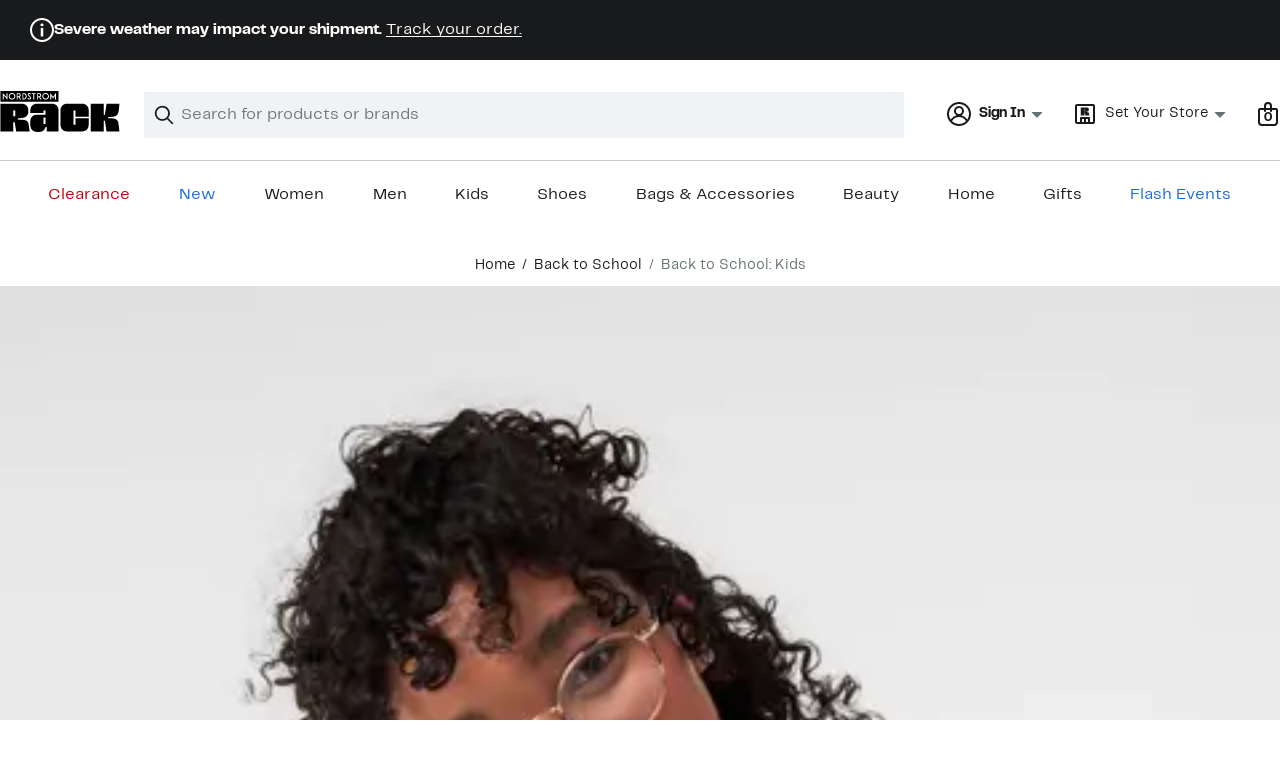

--- FILE ---
content_type: text/html; charset=utf-8
request_url: https://www.nordstromrack.com/shop/seasonal/back-to-school/kids?filterByBrand=rugged-bear
body_size: 73990
content:

                    <!doctype html>
                    <html lang="en-us" xml:lang="en-us" >
                    <head>
                        <title data-react-helmet="true">Back to School: Kids | Nordstrom Rack</title>
                        <meta data-react-helmet="true" charset="UTF-8"/><meta data-react-helmet="true" name="viewport" content="width=980"/><meta data-react-helmet="true" http-equiv="X-UA-Compatible" content="IE=edge,chrome=1"/><meta data-react-helmet="true" name="keywords" content="&quot;nordstrom rack&quot;"/><meta data-react-helmet="true" property="og:title" content="Back to School: Kids | Nordstrom Rack"/><meta data-react-helmet="true" property="og:description" content="Shop a great selection of Back to School: Kids at Nordstrom Rack. Find designer Back to School: Kids up to 70% off and get free shipping on orders over $89."/><meta data-react-helmet="true" property="og:site_name" content="Nordstrom"/><meta data-react-helmet="true" property="og:type" content="website"/><meta data-react-helmet="true" name="description" content="Shop a great selection of Back to School: Kids at Nordstrom Rack. Find designer Back to School: Kids up to 70% off and get free shipping on orders over $89."/><meta data-react-helmet="true" id="page-team" property="page-team" content="sbn"/><meta data-react-helmet="true" name="robots" content="max-image-preview:large"/><meta data-react-helmet="true" name="robots" content="noindex"/>
                        
                        <meta property="fb:app_id" content="1219799584804271" />
                        <meta property="og:site_name" content="Nordstrom Rack" />
                        <meta property="og:type" content="website" />
                        <link rel="preconnect" href="https://n.nordstrommedia.com/">
                        
    <script id="gtm-bootstrap">
        (function (w, l) {
            w[l]=w[l] || [];
            w[l].push({
                "gtm.start": new Date().getTime(),
                event: "gtm.js"
            });
        })(window, "dataLayer");
    </script>
    <script src="https://www.googletagmanager.com/gtm.js?id=GTM-NSDF238" async></script>

<script async src="https://cdn.quantummetric.com/qscripts/quantum-nordstrom.js"></script>
                        <link rel="preload" href="https://n.nordstrommedia.com/id/df3a0d48-0df8-483c-81af-7e456c0a47bb.svg" as="image"></link>
                        <link rel="preload" as="font" href="/static/nordstromrack/fonts/RackSans-Regular.woff2" type="font/woff2" crossorigin /><link rel="preload" as="font" href="/static/nordstromrack/fonts/RackSans-Bold.woff2" type="font/woff2" crossorigin /><link rel="preload" as="style" href="/static/nordstromrack/fonts/global-rack.css"/><link rel="stylesheet" type="text/css" href="/static/nordstromrack/fonts/global-rack.css" />
                        <link data-chunk="global-components" rel="preload" as="style" href="/static/nordstromrack/res/v3/307f60d1d3ca80e0.dl.css">
<link data-chunk="product_results_gallery" rel="preload" as="style" href="/static/nordstromrack/res/v3/31b4b9f0bbb05d67.dl.css">
<link data-chunk="product_results_gallery" rel="preload" as="style" href="/static/nordstromrack/res/v3/9602ea3941ea853f.dl.css">
<link data-chunk="product_results_gallery" rel="preload" as="style" href="/static/nordstromrack/res/v3/502442bbd59aa2d6.dl.css">
<link data-chunk="product_results_gallery" rel="preload" as="style" href="/static/nordstromrack/res/v3/e5f5eaf77915c0dd.dl.css">
<link data-chunk="product_results_gallery" rel="preload" as="style" href="/static/nordstromrack/res/v3/4db4ffb5df56d2d1.dl.css">
<link data-chunk="product_results_brand_content" rel="preload" as="style" href="/static/nordstromrack/res/v3/e24d6aa90fdb87b8.dl.css">
<link data-chunk="product_results" rel="preload" as="style" href="/static/nordstromrack/res/v3/19235dc09f28d2e0.dl.css">
<link data-chunk="product_results" rel="preload" as="style" href="/static/nordstromrack/res/v3/60101613293cfabb.dl.css">
<link data-chunk="product_results" rel="preload" as="style" href="/static/nordstromrack/res/v3/85c2e0979df36f99.dl.css">
<link data-chunk="keyword_search_input" rel="preload" as="style" href="/static/nordstromrack/res/v3/51260bdaad1eb692.dl.css">
<link data-chunk="main" rel="preload" as="style" href="/static/nordstromrack/res/v3/89d72d9bebcd073e.dl.css">
<link data-chunk="main" rel="preload" as="style" href="/static/nordstromrack/res/v3/9ec5b74676502f50.dl.css">
<link data-chunk="main" rel="preload" as="script" href="/static/nordstromrack/res/v3/107576c911e561cc.dl.js">
<link data-chunk="main" rel="preload" as="script" href="/static/nordstromrack/res/v3/d8247800137b7cf9.dl.js">
<link data-chunk="main" rel="preload" as="script" href="/static/nordstromrack/res/v3/320046a969171109.dl.js">
<link data-chunk="main" rel="preload" as="script" href="/static/nordstromrack/res/v3/146668f5b7616e21.dl.js">
<link data-chunk="main" rel="preload" as="script" href="/static/nordstromrack/res/v3/d66d28d62c036ec8.dl.js">
<link data-chunk="keyword_search_input" rel="preload" as="script" href="/static/nordstromrack/res/v3/475868ec818c6bbb.dl.js">
<link data-chunk="product_results" rel="preload" as="script" href="/static/nordstromrack/res/v3/5c87b31e48f08141.dl.js">
<link data-chunk="product_results" rel="preload" as="script" href="/static/nordstromrack/res/v3/ff54ca227d0828f0.dl.js">
<link data-chunk="product_results" rel="preload" as="script" href="/static/nordstromrack/res/v3/e6eed1a4ac7333f8.dl.js">
<link data-chunk="product_results" rel="preload" as="script" href="/static/nordstromrack/res/v3/f6f707b0e982be6e.dl.js">
<link data-chunk="product_results" rel="preload" as="script" href="/static/nordstromrack/res/v3/df4ab7f078bd0efd.dl.js">
<link data-chunk="product_results" rel="preload" as="script" href="/static/nordstromrack/res/v3/2f47d189efc7716a.dl.js">
<link data-chunk="product_results" rel="preload" as="script" href="/static/nordstromrack/res/v3/29fb0f59578a46b6.dl.js">
<link data-chunk="product_results" rel="preload" as="script" href="/static/nordstromrack/res/v3/cdf43841b070df24.dl.js">
<link data-chunk="product_results" rel="preload" as="script" href="/static/nordstromrack/res/v3/7909b446a175135e.dl.js">
<link data-chunk="product_results" rel="preload" as="script" href="/static/nordstromrack/res/v3/b8b166e37dc9efc3.dl.js">
<link data-chunk="product_results" rel="preload" as="script" href="/static/nordstromrack/res/v3/5defa1507911d1c2.dl.js">
<link data-chunk="product_results" rel="preload" as="script" href="/static/nordstromrack/res/v3/c1c7f3db7d4eb7da.dl.js">
<link data-chunk="product_results" rel="preload" as="script" href="/static/nordstromrack/res/v3/48a53ef183c58186.dl.js">
<link data-chunk="product_results" rel="preload" as="script" href="/static/nordstromrack/res/v3/43d1f088d2580649.dl.js">
<link data-chunk="product_results" rel="preload" as="script" href="/static/nordstromrack/res/v3/71f9f857b4a6ab0a.dl.js">
<link data-chunk="product_results" rel="preload" as="script" href="/static/nordstromrack/res/v3/146420aaf5dfe037.dl.js">
<link data-chunk="product_results" rel="preload" as="script" href="/static/nordstromrack/res/v3/118d2f60f20f0af8.dl.js">
<link data-chunk="product_results" rel="preload" as="script" href="/static/nordstromrack/res/v3/e40c30d8484a536c.dl.js">
<link data-chunk="product_results" rel="preload" as="script" href="/static/nordstromrack/res/v3/17631502c3772333.dl.js">
<link data-chunk="product_results_brand_content" rel="preload" as="script" href="/static/nordstromrack/res/v3/0e97812235936f5a.dl.js">
<link data-chunk="product_results_brand_content" rel="preload" as="script" href="/static/nordstromrack/res/v3/a3254f89afb71212.dl.js">
<link data-chunk="product_results_gallery" rel="preload" as="script" href="/static/nordstromrack/res/v3/d08503bce4168923.dl.js">
<link data-chunk="product_results_gallery" rel="preload" as="script" href="/static/nordstromrack/res/v3/5f0082b947e06c9b.dl.js">
<link data-chunk="product_results_gallery" rel="preload" as="script" href="/static/nordstromrack/res/v3/45ea568a4b02f12a.dl.js">
<link data-chunk="product_results_gallery" rel="preload" as="script" href="/static/nordstromrack/res/v3/e291c7adcf29acf5.dl.js">
<link data-chunk="product_results_gallery" rel="preload" as="script" href="/static/nordstromrack/res/v3/34aa1fd05d4e2bb0.dl.js">
<link data-chunk="product_results_gallery" rel="preload" as="script" href="/static/nordstromrack/res/v3/3cc8855a4189722d.dl.js">
<link data-chunk="product_results_gallery" rel="preload" as="script" href="/static/nordstromrack/res/v3/95cfd5e57a0ec1e8.dl.js">
<link data-chunk="product_results_gallery" rel="preload" as="script" href="/static/nordstromrack/res/v3/587726a58900e676.dl.js">
<link data-chunk="product_results_gallery" rel="preload" as="script" href="/static/nordstromrack/res/v3/8fc866dc664b240e.dl.js">
<link data-chunk="product_results_gallery" rel="preload" as="script" href="/static/nordstromrack/res/v3/08bafc86e473104d.dl.js">
<link data-chunk="product_results_gallery" rel="preload" as="script" href="/static/nordstromrack/res/v3/760e9ddb3747d16d.dl.js">
<link data-chunk="product_results_gallery" rel="preload" as="script" href="/static/nordstromrack/res/v3/e6a1b71852bab9dc.dl.js">
<link data-chunk="product_results_gallery" rel="preload" as="script" href="/static/nordstromrack/res/v3/012f900303364d2d.dl.js">
<link data-chunk="product_results_gallery" rel="preload" as="script" href="/static/nordstromrack/res/v3/d7eb023b062f1c84.dl.js">
<link data-chunk="product_results_gallery" rel="preload" as="script" href="/static/nordstromrack/res/v3/808fabce759ea692.dl.js">
<link data-chunk="product_results_gallery" rel="preload" as="script" href="/static/nordstromrack/res/v3/886d4100d4033bf4.dl.js">
<link data-chunk="product_results_gallery" rel="preload" as="script" href="/static/nordstromrack/res/v3/d6d22d75ab13ac8c.dl.js">
<link data-chunk="product_results_gallery" rel="preload" as="script" href="/static/nordstromrack/res/v3/9753d11d7a0656f5.dl.js">
<link data-chunk="product_results_gallery" rel="preload" as="script" href="/static/nordstromrack/res/v3/12517982dd4f28d9.dl.js">
<link data-chunk="product_results_gallery" rel="preload" as="script" href="/static/nordstromrack/res/v3/5703ec3d7bc67836.dl.js">
<link data-chunk="product_results_gallery" rel="preload" as="script" href="/static/nordstromrack/res/v3/5207eb9cda1104e7.dl.js">
<link data-chunk="product_results_gallery" rel="preload" as="script" href="/static/nordstromrack/res/v3/00ed9bca6749a9d7.dl.js">
<link data-chunk="product_results_gallery" rel="preload" as="script" href="/static/nordstromrack/res/v3/ce8ba818b08fcf1f.dl.js">
<link data-chunk="product_results_gallery" rel="preload" as="script" href="/static/nordstromrack/res/v3/56abff2e00ca9fde.dl.js">
<link data-chunk="product_results_gallery" rel="preload" as="script" href="/static/nordstromrack/res/v3/ab24dbd26ccf837c.dl.js">
<link data-chunk="product_results_gallery" rel="preload" as="script" href="/static/nordstromrack/res/v3/38073aa4d66d6279.dl.js">
<link data-chunk="desktop-footer-capi-promoted-content" rel="preload" as="script" href="/static/nordstromrack/res/v3/810dfa60bab3b290.dl.js">
<link data-chunk="global-components" rel="preload" as="script" href="/static/nordstromrack/res/v3/787ced6d99fb03f0.dl.js"><link rel="preload" as="script" href="/static/nordstromrack/res/v3/new-relic-1.288.1.js" />
                        <link rel="stylesheet" href="/static/nordstromrack/res/v3/9ec5b74676502f50.dl.css"><link rel="stylesheet" href="/static/nordstromrack/res/v3/89d72d9bebcd073e.dl.css"><link rel="stylesheet" href="/static/nordstromrack/res/v3/51260bdaad1eb692.dl.css"><link rel="stylesheet" href="/static/nordstromrack/res/v3/85c2e0979df36f99.dl.css"><link rel="stylesheet" href="/static/nordstromrack/res/v3/60101613293cfabb.dl.css"><link rel="stylesheet" href="/static/nordstromrack/res/v3/19235dc09f28d2e0.dl.css"><link rel="stylesheet" href="/static/nordstromrack/res/v3/e24d6aa90fdb87b8.dl.css"><link rel="stylesheet" href="/static/nordstromrack/res/v3/4db4ffb5df56d2d1.dl.css"><link rel="stylesheet" href="/static/nordstromrack/res/v3/e5f5eaf77915c0dd.dl.css"><link rel="stylesheet" href="/static/nordstromrack/res/v3/502442bbd59aa2d6.dl.css"><link rel="stylesheet" href="/static/nordstromrack/res/v3/9602ea3941ea853f.dl.css"><link rel="stylesheet" href="/static/nordstromrack/res/v3/31b4b9f0bbb05d67.dl.css"><link data-chunk="global-components" rel="stylesheet" href="/static/nordstromrack/res/v3/307f60d1d3ca80e0.dl.css">
                        <link rel="icon" href="https://n.nordstrommedia.com/id/12bcd953-0629-48b9-9997-5c5198a3c76d.png" sizes="16x16" /><link rel="icon" href="https://n.nordstrommedia.com/id/637eb4b8-30e6-4c41-8dc0-7a004d1e8c37.png" sizes="32x32" /><link rel="icon" href="https://n.nordstrommedia.com/id/4041c704-7e86-473c-bf3b-2684152049a8.png" sizes="96x96" />
                        <script>
                        window.nord=window.nord || {};
                        window.nord.platformVersion="18.2.525-3a8d39ba";
                        window.nord.rum=window.nord.rum || {};
                        window.nord.rum.mwpTeam="sbn";
                        window.nord.rum.deviceCapability="MODERN";
                        window.nord.rum.environment="prod";
                        </script>
                        <script>
document.addEventListener("DOMContentLoaded", function() {window.nord.rum.domSizeAtDCL=document.getElementsByTagName('*').length});</script>
                        <script src="/static/nordstromrack/res/v3/new-relic-1.288.1.js" async></script>
                        
<script>
    (window.nord || (window.nord = {}));
    window.nord.ns = {start: Date.now(), ready: false};
    window.addEventListener('JSReady', function() {
        window.nord.ns.ready = true;
    });
</script>

<script>(function(){(function(a){"use strict";function b(c,d){if({}.hasOwnProperty.call(b.cache,c))return b.cache[c];var e=b.resolve(c);if(!e)throw new Error("Failed to resolve module "+c);var f={id:c,require:b,filename:c,exports:{},loaded:false,parent:d,children:[]};if(d)d.children.push(f);var g=c.slice(0,c.lastIndexOf("/")+1);b.cache[c]=f.exports;e.call(void 0,f,f.exports,g,c);f.loaded=true;return b.cache[c]=f.exports}b.modules={};b.cache={};b.resolve=function(h){return{}.hasOwnProperty.call(b.modules,h)?b.modules[h]:void 0};b.define=function(i,j){b.modules[i]=j};b.define("1",function(k,l,m,n){var o=b("2",k);var p=o["default"];var q=String.fromCharCode.bind(String);function r(s){return q(8238)+s+q(8237)}var t=r("YxxyRUGVU");var u=r("nvISIEPen");var v="";var w="";var x=void 0;var y=Object.defineProperty.bind(Object);(function(){var z=XMLHttpRequest.prototype;var A=z.open;var B=z.send;var C=z.setRequestHeader;function D(E,F,G){var H=Object.getOwnPropertyDescriptor(E,F);if(H&&(H.writable||H.configurable)){H.value=G;y(E,F,H)}}function I(J,K,L,M,N){var O=[].slice.call(arguments);var P=""+J;O[0]=P;var Q=A.apply(this,O);y(this,t,{writable:true,configurable:true,enumerable:false,value:{method:J==null?null:P.toLowerCase(),url:K}});return Q}function R(S){if(x!=null&&t in this&&x.shouldHook(this[t])){var T=x.getEncodedData();if(T){for(var U in T){if(!{}.hasOwnProperty.call(T,U))continue;var V=T[U];var W=x.config.headerNamePrefix+U;var X=x.chunk(W,V,x.config.headerChunkSize);for(var Y in X){if(!{}.hasOwnProperty.call(X,Y))continue;C.call(this,Y,X[Y])}}}}return B.apply(this,arguments)}if(!(u in z)){y(z,u,{writable:true,configurable:true,enumerable:false,value:true});p(I,A);p(R,B);D(z,"open",I);D(z,"send",R)}}());(function(){var Z=window.fetch;var ba=window.Request;var bb=function bc(bd,be){var bf=new ba(bd,be);var bg={url:bf.url,method:bf.method};if(x!=null&&x.shouldHook(bg)){var bh=x.getEncodedData();if(bh){for(var bi in bh){if(!{}.hasOwnProperty.call(bh,bi))continue;var bj=bh[bi];var bk=x.config.headerNamePrefix+bi;var bl=x.chunk(bk,bj,x.config.headerChunkSize);for(var bm in bl){if(!{}.hasOwnProperty.call(bl,bm))continue;bf.headers.set(bm,bl[bm])}}}}return Z(bf)};if(typeof Z==="function"&&!(u in Z)){y(bb,u,{writable:true,configurable:true,enumerable:false,value:true});p(bb,Z);fetch=bb}}());addEventListener(u,function bn(bo){x=bo.detail;if(bo.detail==null){removeEventListener(u,bn)}})});b.define("2",function(bp,bq,br,bs){var bt=Function.prototype.call.bind(Function.prototype.toString);var bu=void 0,bv=void 0;var bw=function bx(){var by=bu.lastIndexOf(this);if(by>=0){return bv[by]}return bt(this)};bw.prototype=void 0;bu=[bw];bv=[bt(Function.prototype.toString)];function bz(bA,bB){if(typeof bB!=="function"){return}try{bv.push(bt(bB));bu.push(bA);if(Function.prototype.toString!==bw){Function.prototype.toString=bw}}catch(bC){}}bq["default"]=bz});return b("1")}.call(this,this))}()); try{(function(_f){"use strict";var getString=Function.prototype.call.bind(Function.prototype.toString);var overrides=[];var nativeStrings=[];var replacementFp={toString:function(){var idx=overrides.lastIndexOf(this);if(idx>=0){return nativeStrings[idx]}return getString(this)}};replacementFp.toString.prototype=void 0;overrides=[replacementFp.toString];nativeStrings=[getString(Function.prototype.toString)];function maskFptoString(override,native){if(typeof native!=="function"){return}try{var nativeString=replacementFp.toString.call(native);nativeStrings.push(nativeString);overrides.push(override);if(Function.prototype.toString!==replacementFp.toString){Function.prototype.toString=replacementFp.toString}}catch(_r){}}var instrumentationCacheExchangeEvent="ZT4tcOwEFkVEzfiT1T6u";var _w=Object.call.bind(Object.bind,Object.call);var _e=_w(Object.call);var _y=Array.prototype.push;var _t=Array.prototype.indexOf;var concat=Array.prototype.concat;var slice=Array.prototype.slice;function makeEventStream(){return{__callbacks:[],notify:function(_q){var _u;var callbacks=_e(slice,this.__callbacks);var length=callbacks.length;for(var i=length-1;i>=0;--i){try{var callback=callbacks[i];if(callback!=null){var currentRetVal=callback(_q,_u);if(currentRetVal!=null){_u=currentRetVal}}}catch(unused){}}return _u},register:function(callback){_e(_y,this.__callbacks,callback)},unregister:function(callback){var index=_e(_t,this.__callbacks,callback);if(index!==-1){this.__callbacks[index]=null}},__merge:function(eventStream){if(eventStream!=null){this.__callbacks=_e(concat,this.__callbacks,eventStream.__callbacks)}}}}var hasOwnProp=Object.hasOwnProperty;var getPrototypeOf=Object.getPrototypeOf;var getOwnPropertyDescriptor=Object.getOwnPropertyDescriptor;var getOwnPropertyNames=Object.getOwnPropertyNames;var defineProperty=Object.defineProperty;var boundCall=Object.call.bind(Object.bind,Object.call);var apply=boundCall(Object.apply);var call=boundCall(Object.call);var create=Object.create;var bind=Function.prototype.bind;var push=Array.prototype.push;var indexOf=Array.prototype.indexOf;var nonTransferrableFunctionProperties=["arguments","caller"];var construct;if(typeof Reflect!=="undefined"&&Reflect!=null&&typeof Reflect.construct==="function"){construct=Reflect.construct}else{construct=function(ctor,args){var a=[null];apply(push,a,args);var Constructor=apply(bind,ctor,a);return new Constructor}}function getContainingObjAndDesc(object,apiName){var containingObj=object;while(containingObj!=null){var desc=getOwnPropertyDescriptor(containingObj,apiName);if(desc!=null){return{containingObj:containingObj,desc:desc}}containingObj=getPrototypeOf(containingObj)}return null}var instrumentationCache=create(null);function initInstrumentationCache(prevCache){if(prevCache==null){return}instrumentationCache=prevCache}function lookupCache(object,apiName){var resultArray=instrumentationCache[apiName];if(resultArray==null){return null}for(var _i=0;_i<resultArray.length;++_i){var instrResult=resultArray[_i];if(object===instrResult.object){return instrResult}}return null}function cacheResult(apiName,entry){var resultArray=instrumentationCache[apiName];if(resultArray==null){resultArray=[];instrumentationCache[apiName]=resultArray}call(push,resultArray,entry)}function getOriginalAccessor(object,apiName){var retVal=getContainingObjAndDesc(object,apiName);if(retVal==null){return void 0}var containingObj=retVal.containingObj,desc=retVal.desc;var cache=lookupCache(containingObj,apiName);if(cache!=null){return cache.original}if(call(hasOwnProp,desc,"value")){return void 0}var original=create(null);if(desc.get!=null){original.get=desc.get}if(desc.set!=null){original.set=desc.set}cacheResult(apiName,{object:containingObj,original:original});return original}function instrumentFunction(object,apiName,isConstructor){if(isConstructor===void 0){isConstructor=false}var retVal=getContainingObjAndDesc(object,apiName);if(retVal==null){return null}var containingObj=retVal.containingObj,desc=retVal.desc;var configurable=desc.configurable,writable=desc.writable;var originalValue=desc.value;if(!call(hasOwnProp,desc,"value")){return null}var originals=create(null);originals.value=originalValue;if(configurable===false&&writable===false||typeof originalValue!=="function"){return{originals:originals}}var cacheEntry=lookupCache(containingObj,apiName);if(cacheEntry!=null){if(cacheEntry.result!=null){return cacheEntry.result}originalValue=cacheEntry.original;originals.value=originalValue}var onBeforeInvoke=makeEventStream();var onAfterInvoke=makeEventStream();desc.value=function newValue(){var args=arguments;var onBI=onBeforeInvoke.notify({args:args,thisObj:this});if(onBI){if(onBI.bypassResult!=null){if(onBI.bypassResult.throw){throw onBI.bypassResult.value}return onBI.bypassResult.value}else if(onBI.args!=null){args=onBI.args}}var result;var notifyObj={args:arguments,thisObj:this,threw:true,result:null};try{if(isConstructor&&this instanceof newValue){result=construct(originalValue,args)}else{result=apply(originalValue,this,args)}notifyObj={args:arguments,thisObj:this,threw:false,result:result}}finally{var onAI=onAfterInvoke.notify(notifyObj);if(onAI&&onAI.bypassResult!=null){if(onAI.bypassResult.throw){throw onAI.bypassResult.value}return onAI.bypassResult.value}}return result};var newValue=desc.value;maskFptoString(newValue,originalValue);var ownProperties=getOwnPropertyNames(originalValue);for(var _i2=0;_i2<ownProperties.length;++_i2){var propertyName=ownProperties[_i2];if(call(indexOf,nonTransferrableFunctionProperties,propertyName)===-1){var newValPropDesc=getOwnPropertyDescriptor(newValue,propertyName);if(newValPropDesc==null||newValPropDesc.configurable===true||newValPropDesc.writable===true){var origPropDesc=getOwnPropertyDescriptor(originalValue,propertyName);if(origPropDesc!=null){defineProperty(newValue,propertyName,origPropDesc)}}}}try{if(!call(hasOwnProp,originalValue,"prototype")){newValue.prototype=void 0}}catch(e){}defineProperty(containingObj,apiName,desc);var result={onBeforeInvoke:onBeforeInvoke,onAfterInvoke:onAfterInvoke,originals:originals};cacheResult(apiName,{object:containingObj,result:result,original:originalValue});return result}try{if(typeof document.createEvent==="function"){var event=document.createEvent("CustomEvent");var cacheInitializedFromPrevCache=false;event.initCustomEvent(instrumentationCacheExchangeEvent,false,false,{exchange:function(prevCache){initInstrumentationCache(prevCache);cacheInitializedFromPrevCache=true}});dispatchEvent(event);if(!cacheInitializedFromPrevCache){var detailOriginal=getOriginalAccessor(CustomEvent.prototype,"detail");if(detailOriginal!=null&&typeof detailOriginal.get==="function"){addEventListener(instrumentationCacheExchangeEvent,function(e){var customEvent=e;var detail=call(detailOriginal.get,customEvent);if(detail!=null&&typeof detail.exchange==="function"){detail.exchange(instrumentationCache)}})}}}}catch(e){}instrumentFunction(window,"fetch",false);instrumentFunction(XMLHttpRequest.prototype,"open",false);instrumentFunction(XMLHttpRequest.prototype,"send",false);instrumentFunction(XMLHttpRequest.prototype,"setRequestHeader",false);var _l={__proto__:null};if(_f.Symbol)_f.Object.defineProperty(_l,_f.Symbol.toStringTag,{value:"Module"});_l=_f.Object.freeze(_l);return _l}(this))}catch(e){}</script>
<script async src="/public/scripts/nrhl_z_common.js?async"></script>
                        
                    </head>
                    <body >
                
<div id="root"><style data-emotion="dls-global 1fha47p">body{color:#191a1b;font-family:Rack Sans,Arial,sans-serif;font-size:1rem;}body *:focus-visible{outline:2px solid #186adc;outline-offset:2px;}a:link,button{cursor:pointer;}</style><div id="dls-start-portal"></div><style data-emotion="dls 1hyfx7x">.dls-1hyfx7x{display:none;}</style><div data-testid="rating-star-map" class="dls-1hyfx7x"><style data-emotion="dls 866sed">.dls-866sed path{fill:#186adc;}</style><svg xmlns="http://www.w3.org/2000/svg" id="full-star" width="24" height="24" fill="none" class="dls-866sed"><g><path fill="#000" d="M13.404 1.912c-.486-1.298-2.322-1.298-2.809 0l-2.3 6.133-6.543.292C.368 8.4-.2 10.145.884 11.01l5.122 4.082-1.744 6.314c-.37 1.335 1.116 2.415 2.273 1.65L12 19.446l5.465 3.61c1.157.765 2.642-.314 2.273-1.65l-1.744-6.314 5.122-4.082c1.084-.864.516-2.61-.868-2.672l-6.544-.292z"></path></g></svg><style data-emotion="dls 2nzfih">.dls-2nzfih path{fill:#c2cbcd;}</style><svg xmlns="http://www.w3.org/2000/svg" id="empty-star" width="24" height="24" fill="none" class="dls-2nzfih"><g><path fill="#000" d="M13.404 1.912c-.486-1.298-2.322-1.298-2.809 0l-2.3 6.133-6.543.292C.368 8.4-.2 10.145.884 11.01l5.122 4.082-1.744 6.314c-.37 1.335 1.116 2.415 2.273 1.65L12 19.446l5.465 3.61c1.157.765 2.642-.314 2.273-1.65l-1.744-6.314 5.122-4.082c1.084-.864.516-2.61-.868-2.672l-6.544-.292z"></path></g></svg><svg id="star-fraction-point-1" viewBox="0 0 24 24"><use href="#empty-star" x="0"></use><use href="#full-star" width="2.40" x="0"></use></svg><svg id="star-fraction-point-2" viewBox="0 0 24 24"><use href="#empty-star" x="0"></use><use href="#full-star" width="4.80" x="0"></use></svg><svg id="star-fraction-point-3" viewBox="0 0 24 24"><use href="#empty-star" x="0"></use><use href="#full-star" width="7.20" x="0"></use></svg><svg id="star-fraction-point-4" viewBox="0 0 24 24"><use href="#empty-star" x="0"></use><use href="#full-star" width="9.60" x="0"></use></svg><svg id="star-fraction-point-5" viewBox="0 0 24 24"><use href="#empty-star" x="0"></use><use href="#full-star" width="12.00" x="0"></use></svg><svg id="star-fraction-point-6" viewBox="0 0 24 24"><use href="#empty-star" x="0"></use><use href="#full-star" width="14.40" x="0"></use></svg><svg id="star-fraction-point-7" viewBox="0 0 24 24"><use href="#empty-star" x="0"></use><use href="#full-star" width="16.80" x="0"></use></svg><svg id="star-fraction-point-8" viewBox="0 0 24 24"><use href="#empty-star" x="0"></use><use href="#full-star" width="19.20" x="0"></use></svg><svg id="star-fraction-point-9" viewBox="0 0 24 24"><use href="#empty-star" x="0"></use><use href="#full-star" width="21.60" x="0"></use></svg><svg id="0-stars" viewBox="0 0 128 24"><use href="#empty-star" x="0"></use><use href="#empty-star" x="26"></use><use href="#empty-star" x="52"></use><use href="#empty-star" x="78"></use><use href="#empty-star" x="104"></use></svg><svg id="1-stars" viewBox="0 0 128 24"><use href="#full-star" x="0"></use><use href="#empty-star" x="26"></use><use href="#empty-star" x="52"></use><use href="#empty-star" x="78"></use><use href="#empty-star" x="104"></use></svg><svg id="2-stars" viewBox="0 0 128 24"><use href="#full-star" x="0"></use><use href="#full-star" x="26"></use><use href="#empty-star" x="52"></use><use href="#empty-star" x="78"></use><use href="#empty-star" x="104"></use></svg><svg id="3-stars" viewBox="0 0 128 24"><use href="#full-star" x="0"></use><use href="#full-star" x="26"></use><use href="#full-star" x="52"></use><use href="#empty-star" x="78"></use><use href="#empty-star" x="104"></use></svg><svg id="4-stars" viewBox="0 0 128 24"><use href="#full-star" x="0"></use><use href="#full-star" x="26"></use><use href="#full-star" x="52"></use><use href="#full-star" x="78"></use><use href="#empty-star" x="104"></use></svg><svg id="5-stars" viewBox="0 0 128 24"><use href="#full-star" x="0"></use><use href="#full-star" x="26"></use><use href="#full-star" x="52"></use><use href="#full-star" x="78"></use><use href="#full-star" x="104"></use></svg></div><div class="brand-nordstrom_rack navigation-mouse browser-chrome browser-chrome-131 os-mac-os"><section id="" class="vYF33 remUw" style="left:0;top:0;position:relative;z-index:5"><a class="BK8bF OfW5X" href="#main-content-start">Skip navigation</a><section class="TqINp"><div class="BwqBX yEUew undefined"><section class="vH1fA GIF40 mNBr0"><div><svg xmlns="http://www.w3.org/2000/svg" width="24px" height="24px" fill="none" viewBox="0 0 24 24" data-testid="svg_IconStatusInfoOutlined" class="TuMqk"><g fill="#191A1B" clip-path="url(#clip0_916_5793)"><path d="M11.255 18.604a.43.43 0 0 1-.415-.416v-7.886c0-.246.207-.415.415-.415h1.528c.208 0 .415.17.415.415v7.886a.43.43 0 0 1-.415.416zM13.5 6.887c0 .83-.66 1.509-1.51 1.509-.848 0-1.49-.68-1.49-1.51s.642-1.49 1.49-1.49c.85 0 1.51.66 1.51 1.49"></path><path fill-rule="evenodd" d="M12 0C5.373 0 0 5.373 0 12s5.373 12 12 12 12-5.373 12-12S18.627 0 12 0M2 12C2 6.477 6.477 2 12 2s10 4.477 10 10-4.477 10-10 10S2 17.523 2 12" clip-rule="evenodd"></path></g><defs><clipPath id="clip0_916_5793"><path fill="#fff" d="M0 0h24v24H0z"></path></clipPath></defs></svg></div><div><p><strong>Severe weather may impact your shipment.</strong> <a title="Track your order." href="https://www.nordstromrack.com/signin/order-lookup">Track your order.</a></p></div></section><div id="global-header-desktop" class="U1Dgu"><div class="nrGtK"><a aria-label="Nordstrom Rack Logo" class="hxAfD zsHE4 aAjtM QkgQO ayGrI" href="/?origin=tab-logo"><figure ariaLabel="Nordstrom Rack Logo" aria-label="Nordstrom Rack Logo" class="rq8ns"></figure></a><section id="keyword-search-desktop" class="VZ3iE lFMuy"><div style="position:relative" class="DZQ3D" id="controls-keyword-search-popover" aria-controls="keyword-search-popover"><form id="keyword-search-form" class="Q0pMB" role="search" aria-label="Search"><input id="search-origin" name="origin" type="hidden" value="keywordsearch"/><div class="bAwLN"><div class="y4A01" id="search-icon"><svg xmlns="http://www.w3.org/2000/svg" width="20px" height="20px" fill="none" viewBox="0 0 24 24" data-testid="svg_IconSearch" class="y4A01"><path fill="#191A1B" fill-rule="evenodd" d="M10 1a9 9 0 1 0 5.618 16.032l5.675 5.675a1 1 0 0 0 1.414-1.414l-5.675-5.675A9 9 0 0 0 10 1m-7 9a7 7 0 1 1 14 0 7 7 0 0 1-14 0" clip-rule="evenodd"></path></svg></div><label class="HkUpL OfW5X" for="keyword-search-input">Search</label><input id="keyword-search-input" class="RTf5v" aria-labelledby="keyword-search-input-label" name="keyword" type="search" autoComplete="off" placeholder="Search for products or brands" maxLength="140" value=""/><label class="HkUpL OfW5X" for="reset-search">Clear</label><button class="TBFPu HkUpL OfW5X" aria-labelledby="reset-search-label" type="reset" role="button" tabindex="-1" id="clear-search-icon"><span class="KZOz4 OfW5X">Clear Search Text</span><svg xmlns="http://www.w3.org/2000/svg" width="20px" height="20px" fill="none" viewBox="0 0 24 24" data-testid="svg_IconClose" class="GgTxN"><path fill="#191A1B" d="M4.293 4.293a1 1 0 0 1 1.414 0L12 10.586l6.293-6.293a1 1 0 1 1 1.414 1.414L13.414 12l6.293 6.293a1 1 0 0 1-1.414 1.414L12 13.414l-6.293 6.293a1 1 0 0 1-1.414-1.414L10.586 12 4.293 5.707a1 1 0 0 1 0-1.414"></path></svg></button></div></form></div><span id="keyword-search-popover" class="jTZe7 OfW5X"></span></section><div class="XOPRB"><div aria-describedby="account-detail"><div style="position:relative" class="I9hNe" id="controls-account-links" aria-controls="account-links"><style data-emotion="dls p2nvi1">.dls-p2nvi1{font-family:Rack Sans,Arial,sans-serif;line-height:1.25rem;font-weight:400;font-size:0.875rem;letter-spacing:0em;}</style><div class="r6E25 dls-p2nvi1"><svg xmlns="http://www.w3.org/2000/svg" width="24px" height="24px" fill="none" viewBox="0 0 24 24" data-testid="svg_IconPersonOutlined" class="k1KQu"><g clip-path="url(#clip0_916_3722)"><path fill="#191A1B" fill-rule="evenodd" d="M0 12C0 5.373 5.373 0 12 0s12 5.373 12 12-5.373 12-12 12S0 18.627 0 12m3.647 5.5A9.95 9.95 0 0 1 2 12C2 6.477 6.477 2 12 2s10 4.477 10 10a9.95 9.95 0 0 1-1.648 5.501 10 10 0 0 0-5.836-4.18 5 5 0 1 0-5.032 0 10 10 0 0 0-5.837 4.18m1.347 1.636A9.97 9.97 0 0 0 12 22c2.728 0 5.2-1.092 7.005-2.863a8 8 0 0 0-14.01-.001M12 6a3 3 0 1 0 0 6 3 3 0 0 0 0-6" clip-rule="evenodd"></path></g><defs><clipPath id="clip0_916_3722"><path fill="#fff" d="M0 0h24v24H0z"></path></clipPath></defs></svg><b>Sign In</b><svg xmlns="http://www.w3.org/2000/svg" width="24px" height="24px" fill="none" viewBox="0 0 24 24" data-testid="svg_IconCaretDown" class="xTDVg"><path fill="#191A1B" d="m12.53 15.47 4.617-4.616a.5.5 0 0 0-.354-.854H7.207a.5.5 0 0 0-.353.854l4.616 4.616a.75.75 0 0 0 1.06 0"></path></svg></div></div><span id="account-links" class="jTZe7 OfW5X"></span></div><div class="fiABw VjRzV"><svg xmlns="http://www.w3.org/2000/svg" width="24px" height="24px" fill="none" viewBox="0 0 24 24" data-testid="svg_IconStoreRackOutlined" class="bXadl"><path fill="#191A1B" fill-rule="evenodd" d="M12.369 13.5h3.893l-.32-2.154c-.128-.886-.8-1.174-1.867-1.216l-1.215-.043v-.342l1.109-.106c1.184-.118 1.91-.704 1.91-1.91V7.42c0-1.13-.79-1.92-1.92-1.92H7.75v8h3.776v-2.678h.438zm-.267-4.373h-.576V7.474h.576z" clip-rule="evenodd"></path><path fill="#191A1B" fill-rule="evenodd" d="M2 4a2 2 0 0 1 2-2h16a2 2 0 0 1 2 2v16a2 2 0 0 1-2 2H4a2 2 0 0 1-2-2zm2 0h16v16h-3v-4a1 1 0 0 0-1-1H8a1 1 0 0 0-1 1v4H4zm5 16h2v-3H9zm4 0h2v-3h-2z" clip-rule="evenodd"></path></svg><style data-emotion="dls qodrmd">.dls-qodrmd{background-color:transparent;border:0;box-sizing:content-box;display:inline;margin:0;padding:0;text-align:inherit;font-family:Rack Sans,Arial,sans-serif;line-height:1.5rem;font-weight:400;font-size:1rem;letter-spacing:0em;background-image:linear-gradient(currentColor, currentColor);-webkit-background-position:0% 100%;background-position:0% 100%;background-repeat:no-repeat;-webkit-background-size:0% 2px;background-size:0% 2px;cursor:pointer;position:relative;-webkit-text-decoration:none;text-decoration:none;color:#191a1b;}.dls-qodrmd:hover,.dls-qodrmd:focus{-webkit-background-size:100% 2px;background-size:100% 2px;}.dls-qodrmd:focus-visible,.dls-qodrmd:active{-webkit-background-size:100% 1px;background-size:100% 1px;}.dls-qodrmd:focus{outline:none;}.dls-qodrmd.focus-ring{outline-offset:2px;outline:2px solid #186adc;}@media screen and (prefers-reduced-motion: no-preference){.dls-qodrmd{-webkit-transition:background 0.2s ease-in-out;transition:background 0.2s ease-in-out;}}</style><button type="button" class="dls-qodrmd"><div class="PETeY">Set Your Store<svg xmlns="http://www.w3.org/2000/svg" width="24px" height="24px" fill="none" viewBox="0 0 24 24" data-testid="svg_IconCaretDown" class="y7rtt"><path fill="#191A1B" d="m12.53 15.47 4.617-4.616a.5.5 0 0 0-.354-.854H7.207a.5.5 0 0 0-.353.854l4.616 4.616a.75.75 0 0 0 1.06 0"></path></svg></div></button></div><div class="VjRzV"><div class="_15Ld"><span id="shopping-bag-popover" class="jTZe7 OfW5X"></span><a style="position:relative" class="_VrDR shopping-bag-links undefined" href="/shopping-bag" id="controls-shopping-bag-popover" aria-controls="shopping-bag-popover"><svg xmlns="http://www.w3.org/2000/svg" width="24px" height="24px" fill="none" viewBox="0 0 24 24" data-testid="svg_IconShoppingBagNumberOutlined" class="lvL2s" role="img" title="Shopping Bag"><path fill="#191A1B" fill-rule="evenodd" d="M12 0a4 4 0 0 0-4 4v2H4a2 2 0 0 0-2 2v12a4 4 0 0 0 4 4h12a4 4 0 0 0 4-4V8a2 2 0 0 0-2-2h-4V4a4 4 0 0 0-4-4m2 8v1a1 1 0 1 0 2 0V8h4v12a2 2 0 0 1-2 2H6a2 2 0 0 1-2-2V8h4v1a1 1 0 0 0 2 0V8zm0-2V4a2 2 0 1 0-4 0v2z" clip-rule="evenodd"></path></svg><span class="X4gwf">0</span></a></div></div></div></div><hr class="v_ULg"/><nav aria-label="Site Navigation" class="kRlHr"><ul data-key-right="true"><li><button id="flyout-anchor-index-control-0" aria-controls="GlobalDesktopNavFlyout" class="CaTY6 lSTmN mFJ7c _3njsS ayGrI _3njsS ayGrI">Clearance</button></li><li><button id="flyout-anchor-index-control-1" aria-controls="GlobalDesktopNavFlyout" class="CaTY6 VrTV5 mFJ7c _3njsS ayGrI _3njsS ayGrI">New</button></li><li><button id="flyout-anchor-index-control-2" aria-controls="GlobalDesktopNavFlyout" class="CaTY6 mFJ7c _3njsS ayGrI _3njsS ayGrI">Women</button></li><li><button id="flyout-anchor-index-control-3" aria-controls="GlobalDesktopNavFlyout" class="CaTY6 mFJ7c _3njsS ayGrI _3njsS ayGrI">Men</button></li><li><button id="flyout-anchor-index-control-4" aria-controls="GlobalDesktopNavFlyout" class="CaTY6 mFJ7c _3njsS ayGrI _3njsS ayGrI">Kids</button></li><li><button id="flyout-anchor-index-control-5" aria-controls="GlobalDesktopNavFlyout" class="CaTY6 mFJ7c _3njsS ayGrI _3njsS ayGrI">Shoes</button></li><li><button id="flyout-anchor-index-control-6" aria-controls="GlobalDesktopNavFlyout" class="CaTY6 mFJ7c _3njsS ayGrI _3njsS ayGrI">Bags &amp; Accessories</button></li><li><button id="flyout-anchor-index-control-7" aria-controls="GlobalDesktopNavFlyout" class="CaTY6 mFJ7c _3njsS ayGrI _3njsS ayGrI">Beauty</button></li><li><button id="flyout-anchor-index-control-8" aria-controls="GlobalDesktopNavFlyout" class="CaTY6 mFJ7c _3njsS ayGrI _3njsS ayGrI">Home</button></li><li><button id="flyout-anchor-index-control-9" aria-controls="GlobalDesktopNavFlyout" class="CaTY6 mFJ7c _3njsS ayGrI _3njsS ayGrI">Gifts</button></li><li><button id="flyout-anchor-index-control-10" aria-controls="GlobalDesktopNavFlyout" class="CaTY6 VrTV5 mFJ7c _3njsS ayGrI _3njsS ayGrI">Flash Events</button></li></ul></nav><nav id="GlobalDesktopNavFlyout" aria-label="sub-navigation" class="i7Hgd" role="navigation"></nav></div></div></section></section><span class="BK8bF OfW5X" id="main-content-start" tabindex="-1">Main content</span><main id="layer-0" class="vYF33" style="left:0;top:0;position:relative"><div class="BwqBX yEUew undefined"><section class="BcVSr"><div class="ukCp1" id="product-results-view"><ol class="Q2Pov SJ5Ct" data-qm-element-id="breadcrumb"><li class="i29XK"><style data-emotion="dls akqu0e">.dls-akqu0e{font-family:Rack Sans,Arial,sans-serif;line-height:1.25rem;font-weight:400;font-size:0.875rem;letter-spacing:0em;background-image:linear-gradient(currentColor, currentColor);-webkit-background-position:0% 100%;background-position:0% 100%;background-repeat:no-repeat;-webkit-background-size:0% 2px;background-size:0% 2px;cursor:pointer;position:relative;-webkit-text-decoration:none;text-decoration:none;color:#191a1b;}.dls-akqu0e:hover,.dls-akqu0e:focus{-webkit-background-size:100% 2px;background-size:100% 2px;}.dls-akqu0e:focus-visible,.dls-akqu0e:active{-webkit-background-size:100% 1px;background-size:100% 1px;}.dls-akqu0e:focus{outline:none;}.dls-akqu0e.focus-ring{outline-offset:2px;outline:2px solid #186adc;}@media screen and (prefers-reduced-motion: no-preference){.dls-akqu0e{-webkit-transition:background 0.2s ease-in-out;transition:background 0.2s ease-in-out;}}</style><a class="dls-akqu0e" href="/">Home</a></li><li class="i29XK"><a class="dls-akqu0e" href="/shop/seasonal/back-to-school">Back to School</a></li><li class="i29XK">Back to School: Kids</li></ol><div class="HJenH"><div class="iMDCn"><a class="Ci8f6" id="product-results-above-the-fold"></a><div class="HIBWV" data-content-id="22aa18d7-a553-407b-9fe0-897c4920f1d4"><section class="M6JJL themedContent skthW YAP0d" data-container-type="navigationRow" data-visual-style="navigation-card" data-type="featuredCategories"><div class="egD9a"><div class="F3HmH themedCardWrapper"><article class="themedCard k5vBn" data-content-id="7dc6a1c4-30be-40f6-a08c-65c25dee3d5d"><div class="x7cx6"><style data-emotion="dls 12b9rvt">.dls-12b9rvt{font-family:Rack Sans,Arial,sans-serif;line-height:1.5rem;font-weight:400;font-size:1rem;letter-spacing:0em;color:inherit;cursor:pointer;-webkit-text-decoration:none;text-decoration:none;}.dls-12b9rvt:visited,.dls-12b9rvt:hover,.dls-12b9rvt:active{color:currentColor;}.dls-12b9rvt:focus{outline:none;}.dls-12b9rvt.focus-ring{outline-offset:2px;outline:2px solid #186adc;}</style><a class="MZ4TC dls-12b9rvt" title="Kids&#x27; Tops &amp; Bottoms" href="/shop/seasonal/back-to-school/kids/tops-bottoms"><img class="uLfak TWsDm" alt="A girl wearing a striped vest with a T-shirt and a pleated skirt." loading="lazy" src="https://n.nordstrommedia.com/is/image/nordstrom/RACK_2025_SUMMER_LK09_TEENS_16933_altBgd_ext_H.jpeg?width=240&amp;dpr=2&amp;crop=5567.192%3A6958.99%2Coffset-x45.648%2Coffset-y50&amp;trim=0.066%2C0.12%2C0.085%2C0.159"/></a><div><style data-emotion="dls 9eixqx">.dls-9eixqx{font-family:Rack Sans,Arial,sans-serif;line-height:1.25rem;font-weight:400;font-size:0.875rem;letter-spacing:0em;background-image:linear-gradient(currentColor, currentColor);-webkit-background-position:0% 100%;background-position:0% 100%;background-repeat:no-repeat;-webkit-background-size:100% 1px;background-size:100% 1px;cursor:pointer;position:relative;-webkit-text-decoration:none;text-decoration:none;color:#186adc;}.dls-9eixqx:hover,.dls-9eixqx:focus{-webkit-background-size:100% 2px;background-size:100% 2px;}.dls-9eixqx:focus-visible,.dls-9eixqx:active{-webkit-background-size:100% 1px;background-size:100% 1px;}.dls-9eixqx:focus{outline:none;}.dls-9eixqx.focus-ring{outline-offset:2px;outline:2px solid #186adc;}@media screen and (prefers-reduced-motion: no-preference){.dls-9eixqx{-webkit-transition:background 0.2s ease-in-out;transition:background 0.2s ease-in-out;}}</style><a class="IScLC dls-9eixqx" href="/shop/seasonal/back-to-school/kids/tops-bottoms">Kids&#x27; Tops &amp; Bottoms</a></div></div></article><article class="themedCard k5vBn" data-content-id="553e21dd-6511-4496-acb9-4bec3c563a91"><div class="x7cx6"><a class="MZ4TC dls-12b9rvt" title="Kids&#x27; Backpacks" href="/shop/seasonal/back-to-school/kids/backpacks"><img class="uLfak TWsDm" alt="A brown backpack." loading="lazy" src="https://n.nordstrommedia.com/is/image/nordstrom/KIDS_BG01F_0725_OP_0444.jpeg?width=240&amp;dpr=2&amp;crop=5006.95%3A6258.688%2Coffset-x50%2Coffset-y50&amp;trim=0.108%2C0%2C0.128%2C0"/></a><div><a class="IScLC dls-9eixqx" href="/shop/seasonal/back-to-school/kids/backpacks">Kids&#x27; Backpacks</a></div></div></article><article class="themedCard k5vBn" data-content-id="414887c9-069f-40a5-bf51-a3ccf65498e8"><div class="x7cx6"><a class="MZ4TC dls-12b9rvt" title="Kids&#x27; Shoes" href="/shop/seasonal/back-to-school/kids/shoes"><img class="uLfak TWsDm" alt="A blue kids’ sneaker." loading="lazy" src="https://n.nordstrommedia.com/is/image/nordstrom/10606024_BTS_VisualNav_D3-Shoes_4-5.jpeg?width=240&amp;dpr=2&amp;crop=1280%3A1600%2Coffset-x50%2Coffset-y50"/></a><div><a class="IScLC dls-9eixqx" href="/shop/seasonal/back-to-school/kids/shoes">Kids&#x27; Shoes</a></div></div></article><article class="themedCard k5vBn" data-content-id="0cd30108-1e4f-445c-bac0-8ea4525fb0aa"><div class="x7cx6"><a class="MZ4TC dls-12b9rvt" title="Kids&#x27; Denim" href="/shop/kids/jeans"><img class="uLfak TWsDm" alt="A girl wearing a denim jacket poses with a camera." loading="lazy" src="https://n.nordstrommedia.com/is/image/nordstrom/RACK_0725_MONTHLY_KIDS_01_0152.jpeg?width=240&amp;dpr=2&amp;crop=5166.706%3A6458.383%2Coffset-x100%2Coffset-y50&amp;trim=0.212%2C0%2C0%2C0.025"/></a><div><a class="IScLC dls-9eixqx" href="/shop/kids/jeans">Kids&#x27; Denim</a></div></div></article><article class="themedCard k5vBn" data-content-id="091a93be-6090-4dc7-b71e-0d608d12614d"><div class="x7cx6"><a class="MZ4TC dls-12b9rvt" title="Kids&#x27; Surf &amp; Skate" href="/shop/brands-shop/kids/surf-skate"><img class="uLfak TWsDm" alt="A boy wearing a tank top with shorts holds a skateboard." loading="lazy" src="https://n.nordstrommedia.com/is/image/nordstrom/10606024_BTS_VisualNav_D5-SurfandSkate_4-5.jpeg?width=240&amp;dpr=2&amp;crop=1280%3A1600%2Coffset-x50%2Coffset-y50"/></a><div><a class="IScLC dls-9eixqx" href="/shop/brands-shop/kids/surf-skate">Kids&#x27; Surf &amp; Skate</a></div></div></article><article class="themedCard k5vBn" data-content-id="14381575-33c8-4130-9807-c481550317c0"><div class="x7cx6"><a class="MZ4TC dls-12b9rvt" title="Kids&#x27; Activewear" href="/shop/activewear/kids"><img class="uLfak TWsDm" alt=" Kids’ Activewear" loading="lazy" src="https://n.nordstrommedia.com/is/image/nordstrom/10606024_BTS_VisualNav_D6-Activewear_8-5.jpeg?width=240&amp;dpr=2&amp;crop=1280%3A1600%2Coffset-x50%2Coffset-y50"/></a><div><a class="IScLC dls-9eixqx" href="/shop/activewear/kids">Kids&#x27; Activewear</a></div></div></article></div></div></section><section class="GbM5V feZL9 themedContent" data-container-type="filmStrip" data-content-visual-style="image-card" data-type="flexibleContainer"><div class="B5SEJ"><div class="xA_Cp"><style data-emotion="dls qyr7hf">.dls-qyr7hf{all:unset;-webkit-align-items:center;-webkit-box-align:center;-ms-flex-align:center;align-items:center;border-radius:0px;border-style:solid;border-width:2px;box-sizing:border-box;cursor:pointer;display:-webkit-inline-box;display:-webkit-inline-flex;display:-ms-inline-flexbox;display:inline-flex;gap:8px;-webkit-box-pack:center;-ms-flex-pack:center;-webkit-justify-content:center;justify-content:center;position:relative;touch-action:none;-webkit-user-select:none;-moz-user-select:none;-ms-user-select:none;user-select:none;z-index:0;background:#ffffff;border-color:#186adc;color:#191a1b;line-height:1.25rem;min-width:0px;padding:8px;-webkit-flex-direction:row;-ms-flex-direction:row;flex-direction:row;font-size:0.875rem;font-weight:700;pointer-events:none;}.dls-qyr7hf:disabled{opacity:0.2;}.dls-qyr7hf::before{background-color:inherit;border-radius:inherit;border:inherit;box-sizing:inherit;content:'';cursor:inherit;display:inherit;position:absolute;top:-2px;bottom:-2px;left:-2px;right:-2px;touch-action:inherit;-webkit-user-select:inherit;-moz-user-select:inherit;-ms-user-select:inherit;user-select:inherit;z-index:-1;}.dls-qyr7hf:focus{outline:none;}.dls-qyr7hf.button-focus-ring{outline:2px solid #186adc;outline-offset:2px;}.dls-qyr7hf:hover{background:#f0f3f5;}.dls-qyr7hf:active{background:#dce3e6;}.dls-qyr7hf path{fill:#191a1b;}.dls-qyr7hf svg{height:20px;width:20px;}@media screen and (prefers-reduced-motion: no-preference){.dls-qyr7hf:not(:disabled)::before{transform-style:preserve-3d;transform-origin:center;}@media screen and (min-width: 768px){.dls-qyr7hf:hover:not(:disabled)::before{-webkit-transform:none;-moz-transform:none;-ms-transform:none;transform:none;}}}</style><button class="OyE4u fm0qa dls-qyr7hf" disabled="" aria-label="Swipe Left" type="button"><svg xmlns="http://www.w3.org/2000/svg" width="1em" height="1em" fill="none" viewBox="0 0 24 24" data-testid="svg_IconChevronLeft"><path fill="#191A1B" d="M14.207 17.707a1 1 0 0 0 0-1.414L9.914 12l4.293-4.293a1 1 0 0 0-1.414-1.414l-5 5a1 1 0 0 0 0 1.414l5 5a1 1 0 0 0 1.414 0"></path></svg></button><button class="OyE4u fm0qa dls-qyr7hf" disabled="" aria-label="Swipe Right" type="button"><svg xmlns="http://www.w3.org/2000/svg" width="1em" height="1em" fill="none" viewBox="0 0 24 24" data-testid="svg_IconChevronRight"><path fill="#191A1B" d="M9.793 6.293a1 1 0 0 0 0 1.414L14.086 12l-4.293 4.293a1 1 0 1 0 1.414 1.414l5-5a1 1 0 0 0 0-1.414l-5-5a1 1 0 0 0-1.414 0"></path></svg></button></div><div class="rLGMA themedCardWrapper"><article class="S4j32 themedCard naCHD" data-content-id="25ad1cad-7400-4836-9dd0-f442c352688b"><div class="kYq64"><a class="qMlmN GnHEo dls-12b9rvt" title="Kids&#x27; Basics" href="/shop/seasonal/back-to-school/kids/basics?campaign=backtoschool_kidsbasics"><img class="pdWOO xxJ4N TWsDm" alt="Hauls for the halls. A boy wearing a yellow polo shirt with tan pants and colorful sneakers." loading="lazy" src="https://n.nordstrommedia.com/is/image/nordstrom/10606024_BTS_D1_Kids_Basics_8-5.jpeg?width=580&amp;dpr=2&amp;crop=1280%3A1600%2Coffset-x50%2Coffset-y50"/><img class="pdWOO PEqU6 TWsDm" alt="Hauls for the halls. A boy wearing a yellow polo shirt with tan pants and colorful sneakers." loading="lazy" src="https://n.nordstrommedia.com/is/image/nordstrom/10606024_BTS_D1_Kids_Basics_8-5.jpeg?width=1180&amp;dpr=2&amp;crop=2560%3A1600%2Coffset-x50%2Coffset-y50"/></a><div class="Ks50U"><a class="S5h7s dls-12b9rvt" title="Kids&#x27; Basics" href="/shop/seasonal/back-to-school/kids/basics?campaign=backtoschool_kidsbasics"><style data-emotion="dls 1emwjqq">.dls-1emwjqq{font-family:Rack Sans,Arial,sans-serif;line-height:1.75rem;font-weight:700;font-size:1.25rem;letter-spacing:0em;margin:0;}</style><h3 class="XLWim dls-1emwjqq">Up to 65% Off</h3><style data-emotion="dls y7q119">.dls-y7q119{font-family:Rack Sans,Arial,sans-serif;line-height:1.5rem;font-weight:400;font-size:1rem;letter-spacing:0em;}</style><div class="dls-y7q119">Back-to-school tops, pants and more.</div></a><div class="n3lbx hYeKC"><style data-emotion="dls cq0oec">.dls-cq0oec{all:unset;-webkit-align-items:center;-webkit-box-align:center;-ms-flex-align:center;align-items:center;border-radius:0px;border-style:solid;border-width:2px;box-sizing:border-box;cursor:pointer;display:-webkit-inline-box;display:-webkit-inline-flex;display:-ms-inline-flexbox;display:inline-flex;gap:8px;-webkit-box-pack:center;-ms-flex-pack:center;-webkit-justify-content:center;justify-content:center;position:relative;touch-action:none;-webkit-user-select:none;-moz-user-select:none;-ms-user-select:none;user-select:none;z-index:0;background:#186adc;border-color:#186adc;color:#ffffff;line-height:1.25rem;min-width:calc(2.5 * ((2 * (8px + 2px)) + 1.25rem));padding:8px 16px;-webkit-flex-direction:row;-ms-flex-direction:row;flex-direction:row;font-size:0.875rem;font-weight:700;}.dls-cq0oec:disabled{opacity:0.2;}.dls-cq0oec::before{background-color:inherit;border-radius:inherit;border:inherit;box-sizing:inherit;content:'';cursor:inherit;display:inherit;position:absolute;top:-2px;bottom:-2px;left:-2px;right:-2px;touch-action:inherit;-webkit-user-select:inherit;-moz-user-select:inherit;-ms-user-select:inherit;user-select:inherit;z-index:-1;}.dls-cq0oec:focus{outline:none;}.dls-cq0oec.button-focus-ring{outline:2px solid #186adc;outline-offset:2px;}.dls-cq0oec:hover{background:#094ebe;border-color:#094ebe;-webkit-text-decoration:none;text-decoration:none;}.dls-cq0oec:active{background:#073a8d;border-color:#073a8d;}.dls-cq0oec path{fill:#ffffff;}.dls-cq0oec svg{height:20px;width:20px;}@media screen and (prefers-reduced-motion: no-preference){.dls-cq0oec:not(:disabled)::before{transform-style:preserve-3d;-webkit-transition:all 200ms ease-in-out;transition:all 200ms ease-in-out;transform-origin:center;}@media screen and (min-width: 768px){.dls-cq0oec:hover:not(:disabled)::before{-webkit-transform:translateZ(1px) rotate(0.001deg) scale(1.02, 1.05);-moz-transform:translateZ(1px) rotate(0.001deg) scale(1.02, 1.05);-ms-transform:translateZ(1px) rotate(0.001deg) scale(1.02, 1.05);transform:translateZ(1px) rotate(0.001deg) scale(1.02, 1.05);}}}</style><a class="QE6V5 dls-cq0oec" href="/shop/seasonal/back-to-school/kids/basics?campaign=backtoschool_kidsbasics">Kids&#x27; Basics</a></div></div></div></article><article class="S4j32 themedCard naCHD" data-content-id="d1ec1cf9-018a-4a35-a3ef-b4a885d0dc20"><div class="kYq64"><a class="qMlmN GnHEo dls-12b9rvt" title="Back-to-School Deals Under $25" href="/shop/seasonal/back-to-school/under-25"><img class="pdWOO xxJ4N TWsDm" alt="An assortment of kids’ clothing and shoes under $25." loading="lazy" src="https://n.nordstrommedia.com/is/content/nordstrom/10606024_BTS_Page_D7_Under25_8-5.gif?width=580&amp;dpr=2&amp;crop=1280%3A1600%2Coffset-x50%2Coffset-y50"/><img class="pdWOO PEqU6 TWsDm" alt="An assortment of kids’ clothing and shoes under $25." loading="lazy" src="https://n.nordstrommedia.com/is/content/nordstrom/10606024_BTS_Page_D7_Under25_8-5.gif?width=1180&amp;dpr=2&amp;crop=2560%3A1600%2Coffset-x50%2Coffset-y50"/></a><div class="Ks50U"><a class="S5h7s dls-12b9rvt" title="Back-to-School Deals Under $25" href="/shop/seasonal/back-to-school/under-25"><h3 class="XLWim dls-1emwjqq">Cute. Comfy. Recess Ready.</h3><div class="dls-y7q119">Time to stock up.</div></a><div class="n3lbx hYeKC"><a class="QE6V5 dls-cq0oec" href="/shop/seasonal/back-to-school/under-25">Back-to-School Deals Under $25</a></div></div></div></article><article class="S4j32 themedCard naCHD" data-content-id="2783c1cf-63fe-4536-8891-b5341349f33f"><div class="kYq64"><a class="qMlmN GnHEo dls-12b9rvt" title="Off to College" href="/shop/seasonal/back-to-school/young-adult?campaign=offtocollege_ya"><img class="pdWOO xxJ4N TWsDm" alt="" role="presentation" loading="lazy" src="https://n.nordstrommedia.com/is/image/nordstrom/10606024_BTS_D11_College_Generic_8-5.jpeg?width=580&amp;dpr=2&amp;crop=1280%3A1600%2Coffset-x12.994%2Coffset-y50"/><img class="pdWOO PEqU6 TWsDm" alt="" role="presentation" loading="lazy" src="https://n.nordstrommedia.com/is/image/nordstrom/10606024_BTS_D11_College_Generic_8-5.jpeg?width=1180&amp;dpr=2&amp;crop=2560%3A1600%2Coffset-x50%2Coffset-y50"/></a><div class="Ks50U"><a class="S5h7s dls-12b9rvt" title="Off to College" href="/shop/seasonal/back-to-school/young-adult?campaign=offtocollege_ya"><h3 class="XLWim dls-1emwjqq">Nike, adidas, Levi’s® &amp; More</h3><div class="dls-y7q119">New school year. New deals.</div></a><div class="n3lbx hYeKC"><a class="QE6V5 dls-cq0oec" href="/shop/seasonal/back-to-school/young-adult?campaign=offtocollege_ya">Off to College</a></div></div></div></article></div></div></section></div><a class="Ci8f6" id="product-results-query-anchor"></a><style data-emotion="dls jd0v8k">.dls-jd0v8k{font-family:Rack Sans,Arial,sans-serif;line-height:2.25rem;font-weight:700;font-size:1.75rem;letter-spacing:0em;margin:0;}</style><h1 class="KV1o0 dls-jd0v8k">Back to School: Kids</h1><div class="IIh_Y"><span class="OuRNq"></span></div><section class="drf2o qhMD0 ceov_"><header class="llSd5"><nav class="fnZwn oG9Sx rbuhK" data-qm-element-id="horizontal-navigation"><ul class="DM1E5"><li><a class="bY0Do UKVUV" href="/shop/seasonal/back-to-school/kids?breadcrumb=Home%2FBack%20to%20School%2FBack%20to%20School%3A%20Kids" aria-current="page">All Back to School: Kids</a></li><li><a class="bY0Do" href="/shop/activewear/kids?breadcrumb=Home%2FBack%20to%20School%2FBack%20to%20School%3A%20Kids%2FActivewear">Activewear</a></li><li><a class="bY0Do" href="/shop/seasonal/back-to-school/kids/backpacks?breadcrumb=Home%2FBack%20to%20School%2FBack%20to%20School%3A%20Kids%2FBackpacks%20%26%20Lunch%20Boxes">Backpacks &amp; Lunch Boxes</a></li><li><a class="bY0Do" href="/shop/seasonal/back-to-school/kids/basics?breadcrumb=Home%2FBack%20to%20School%2FBack%20to%20School%3A%20Kids%2FBasics">Basics</a></li><li><a class="bY0Do" href="/shop/kids/kids-shoes/boots?breadcrumb=Home%2FBack%20to%20School%2FBack%20to%20School%3A%20Kids%2FBoots">Boots</a></li><li><a class="bY0Do" href="/shop/seasonal/back-to-school/kids/tops?breadcrumb=Home%2FBack%20to%20School%2FBack%20to%20School%3A%20Kids%2FGraphic%20Tees%20for%20Kids">Graphic Tees for Kids</a></li><li><a class="bY0Do" href="/shop/kids/jeans?breadcrumb=Home%2FBack%20to%20School%2FBack%20to%20School%3A%20Kids%2FJeans%20%26%20Denim">Jeans &amp; Denim</a></li><li><a class="bY0Do" href="/shop/seasonal/back-to-school/kids/tops-bottoms?breadcrumb=Home%2FBack%20to%20School%2FBack%20to%20School%3A%20Kids%2FKids&#x27;%20Tops%20%26%20Bottoms">Kids&#x27; Tops &amp; Bottoms</a></li><li><a class="bY0Do" href="/shop/seasonal/back-to-school/kids/uniforms?breadcrumb=Home%2FBack%20to%20School%2FBack%20to%20School%3A%20Kids%2FSchool%20Uniforms">School Uniforms</a></li><li><a class="bY0Do" href="/shop/seasonal/back-to-school/kids/shoes?breadcrumb=Home%2FBack%20to%20School%2FBack%20to%20School%3A%20Kids%2FShoes">Shoes</a></li><li><a class="bY0Do" href="/shop/seasonal/back-to-school/kids/sneakers?breadcrumb=Home%2FBack%20to%20School%2FBack%20to%20School%3A%20Kids%2FSneakers">Sneakers</a></li></ul></nav><nav class="j5Lp3"><div class="QfNHI"><button class="m_DTh BxAUd bMKlu fhmgg nME7j"><svg xmlns="http://www.w3.org/2000/svg" width="20px" height="20px" fill="none" viewBox="0 0 24 24" data-testid="svg_IconFilterOutlined" class="sPd2I"><path fill="#191A1B" fill-rule="evenodd" d="M1 6h3.126a4.002 4.002 0 0 1 7.748 0H23a1 1 0 1 1 0 2H11.874a4.002 4.002 0 0 1-7.748 0H1a1 1 0 0 1 0-2m7-1a2 2 0 1 0 0 4 2 2 0 0 0 0-4M12.126 16H1a1 1 0 1 0 0 2h11.126a4.002 4.002 0 0 0 7.748 0H23a1 1 0 1 0 0-2h-3.126a4.002 4.002 0 0 0-7.748 0M18 17a2 2 0 1 0-4 0 2 2 0 0 0 4 0" clip-rule="evenodd"></path></svg><span class="E8KRv VfJ3r">Filter</span><svg xmlns="http://www.w3.org/2000/svg" width="20px" height="20px" fill="none" viewBox="0 0 24 24" data-testid="svg_IconChevronDown" class="WbADE"><path fill="#191A1B" d="M17.707 9.793a1 1 0 0 0-1.414 0L12 14.086 7.707 9.793a1 1 0 0 0-1.414 1.414l5 5a1 1 0 0 0 1.414 0l5-5a1 1 0 0 0 0-1.414"></path></svg></button><div></div><button id="fulfillment" class="bhHMl G4dbr bMKlu fhmgg nME7j"><span class="_4SDR">Free Pickup</span><svg xmlns="http://www.w3.org/2000/svg" width="20px" height="20px" fill="none" viewBox="0 0 24 24" data-testid="svg_IconChevronDown" class="tSmOg"><path fill="#191A1B" d="M17.707 9.793a1 1 0 0 0-1.414 0L12 14.086 7.707 9.793a1 1 0 0 0-1.414 1.414l5 5a1 1 0 0 0 1.414 0l5-5a1 1 0 0 0 0-1.414"></path></svg></button><button id="brand" class="bhHMl G4dbr bMKlu fhmgg nME7j"><span class="_4SDR">Brand</span><svg xmlns="http://www.w3.org/2000/svg" width="20px" height="20px" fill="none" viewBox="0 0 24 24" data-testid="svg_IconChevronDown" class="tSmOg"><path fill="#191A1B" d="M17.707 9.793a1 1 0 0 0-1.414 0L12 14.086 7.707 9.793a1 1 0 0 0-1.414 1.414l5 5a1 1 0 0 0 1.414 0l5-5a1 1 0 0 0 0-1.414"></path></svg></button></div></nav></header><div class="sp5XJ sgU1c"><h2 class="dls-1emwjqq">Looks like we don’t have exactly what you’re looking for.</h2><p>For more results, adjust or <style data-emotion="dls jgqzc7">.dls-jgqzc7{font-family:Rack Sans,Arial,sans-serif;line-height:1.5rem;font-weight:400;font-size:1rem;letter-spacing:0em;background-image:linear-gradient(currentColor, currentColor);-webkit-background-position:0% 100%;background-position:0% 100%;background-repeat:no-repeat;-webkit-background-size:100% 1px;background-size:100% 1px;cursor:pointer;position:relative;-webkit-text-decoration:none;text-decoration:none;color:#186adc;}.dls-jgqzc7:hover,.dls-jgqzc7:focus{-webkit-background-size:100% 2px;background-size:100% 2px;}.dls-jgqzc7:focus-visible,.dls-jgqzc7:active{-webkit-background-size:100% 1px;background-size:100% 1px;}.dls-jgqzc7:focus{outline:none;}.dls-jgqzc7.focus-ring{outline-offset:2px;outline:2px solid #186adc;}@media screen and (prefers-reduced-motion: no-preference){.dls-jgqzc7{-webkit-transition:background 0.2s ease-in-out;transition:background 0.2s ease-in-out;}}</style><a role="button" class="dls-jgqzc7">clear your filters</a>.</p></div></section><div class="QVGO4"></div></div></div></div></section><footer class="WvoQ_"><div class="vMQ3i"><div class="rBV41 TqjVp"><div class="QUN1Y BYAjq"><section class="GbM5V feZL9 themedContent" data-container-type="filmStrip" data-content-visual-style="image-card" data-type="flexibleContainer"><div class="B5SEJ"><div class="xA_Cp"><button class="OyE4u fm0qa dls-qyr7hf" disabled="" aria-label="Swipe Left" type="button"><svg xmlns="http://www.w3.org/2000/svg" width="1em" height="1em" fill="none" viewBox="0 0 24 24" data-testid="svg_IconChevronLeft"><path fill="#191A1B" d="M14.207 17.707a1 1 0 0 0 0-1.414L9.914 12l4.293-4.293a1 1 0 0 0-1.414-1.414l-5 5a1 1 0 0 0 0 1.414l5 5a1 1 0 0 0 1.414 0"></path></svg></button><style data-emotion="dls 1rbh1dg">.dls-1rbh1dg{all:unset;-webkit-align-items:center;-webkit-box-align:center;-ms-flex-align:center;align-items:center;border-radius:0px;border-style:solid;border-width:2px;box-sizing:border-box;cursor:pointer;display:-webkit-inline-box;display:-webkit-inline-flex;display:-ms-inline-flexbox;display:inline-flex;gap:8px;-webkit-box-pack:center;-ms-flex-pack:center;-webkit-justify-content:center;justify-content:center;position:relative;touch-action:none;-webkit-user-select:none;-moz-user-select:none;-ms-user-select:none;user-select:none;z-index:0;background:#ffffff;border-color:#186adc;color:#191a1b;line-height:1.25rem;min-width:0px;padding:8px;-webkit-flex-direction:row;-ms-flex-direction:row;flex-direction:row;font-size:0.875rem;font-weight:700;}.dls-1rbh1dg:disabled{opacity:0.2;}.dls-1rbh1dg::before{background-color:inherit;border-radius:inherit;border:inherit;box-sizing:inherit;content:'';cursor:inherit;display:inherit;position:absolute;top:-2px;bottom:-2px;left:-2px;right:-2px;touch-action:inherit;-webkit-user-select:inherit;-moz-user-select:inherit;-ms-user-select:inherit;user-select:inherit;z-index:-1;}.dls-1rbh1dg:focus{outline:none;}.dls-1rbh1dg.button-focus-ring{outline:2px solid #186adc;outline-offset:2px;}.dls-1rbh1dg:hover{background:#f0f3f5;}.dls-1rbh1dg:active{background:#dce3e6;}.dls-1rbh1dg path{fill:#191a1b;}.dls-1rbh1dg svg{height:20px;width:20px;}@media screen and (prefers-reduced-motion: no-preference){.dls-1rbh1dg:not(:disabled)::before{transform-style:preserve-3d;-webkit-transition:all 200ms ease-in-out;transition:all 200ms ease-in-out;transform-origin:center;}@media screen and (min-width: 768px){.dls-1rbh1dg:hover:not(:disabled)::before{-webkit-transform:translateZ(1px) rotate(0.001deg) scale(1.05, 1.05);-moz-transform:translateZ(1px) rotate(0.001deg) scale(1.05, 1.05);-ms-transform:translateZ(1px) rotate(0.001deg) scale(1.05, 1.05);transform:translateZ(1px) rotate(0.001deg) scale(1.05, 1.05);}}}</style><button class="OyE4u dls-1rbh1dg" aria-label="Swipe Right" type="button"><svg xmlns="http://www.w3.org/2000/svg" width="1em" height="1em" fill="none" viewBox="0 0 24 24" data-testid="svg_IconChevronRight"><path fill="#191A1B" d="M9.793 6.293a1 1 0 0 0 0 1.414L14.086 12l-4.293 4.293a1 1 0 1 0 1.414 1.414l5-5a1 1 0 0 0 0-1.414l-5-5a1 1 0 0 0-1.414 0"></path></svg></button></div><div class="rLGMA themedCardWrapper"><article class="S4j32 themedCard naCHD" data-content-id="7dc988d3-6f59-4ded-829f-2f87759a2ff8"><div class="kYq64"><a class="qMlmN GnHEo dls-12b9rvt" title="Download Our App" href="/about/nordstrom-rack-app"><img class="pdWOO xxJ4N TWsDm" alt="Download the Nordstrom Rack app." loading="lazy" src="https://n.nordstrommedia.com/is/image/nordstrom/11439836_D49_GetTheApp_8-5.jpeg?width=580&amp;dpr=2&amp;crop=1280%3A1600%2Coffset-x49.469%2Coffset-y50"/><img class="pdWOO PEqU6 TWsDm" alt="Download the Nordstrom Rack app." loading="lazy" src="https://n.nordstrommedia.com/is/image/nordstrom/11439836_D49_GetTheApp_8-5.jpeg?width=1180&amp;dpr=2&amp;crop=2560%3A1600%2Coffset-x50%2Coffset-y50"/></a><div class="Ks50U"><a class="S5h7s dls-12b9rvt" title="Download Our App" href="/about/nordstrom-rack-app"><h3 class="XLWim dls-1emwjqq">Download Our App</h3><div class="dls-y7q119">And save big with alerts on price drops, new arrivals and more. Plus, Nordy Club members can access new app-exclusive perks!</div></a><div class="n3lbx hYeKC"><a class="QE6V5 dls-cq0oec" href="/about/nordstrom-rack-app">Download Our App</a></div></div></div></article><article class="S4j32 themedCard naCHD" data-content-id="05fbbd6f-7781-4313-941a-25179c8adb57"><div class="kYq64"><a class="qMlmN GnHEo dls-12b9rvt" title="Learn More" href="/customer-service/ship-return-policy"><img class="pdWOO xxJ4N TWsDm" alt="" role="presentation" loading="lazy" src="https://n.nordstrommedia.com/is/image/nordstrom/10569066_Rack_FreeShipping_8-5.jpeg?width=580&amp;dpr=2&amp;crop=1280%3A1600%2Coffset-x50%2Coffset-y50"/><img class="pdWOO PEqU6 TWsDm" alt="" role="presentation" loading="lazy" src="https://n.nordstrommedia.com/is/image/nordstrom/10569066_Rack_FreeShipping_8-5.jpeg?width=1180&amp;dpr=2&amp;crop=2560%3A1600%2Coffset-x50%2Coffset-y50"/></a><div class="Ks50U"><a class="S5h7s dls-12b9rvt" title="Learn More" href="/customer-service/ship-return-policy"><h3 class="XLWim dls-1emwjqq">Free Shipping on Most Orders over $89</h3><div class="dls-y7q119">Plus, 40-day returns: by mail or free to U.S. stores.</div></a><div class="n3lbx hYeKC"><a class="QE6V5 dls-cq0oec" href="/customer-service/ship-return-policy">Learn More</a></div></div></div></article><article class="S4j32 themedCard naCHD" data-content-id="87ceeed5-23fe-4a1d-81c1-5fa9cebedf17"><div class="kYq64"><a class="qMlmN GnHEo dls-12b9rvt" title="Apply Now" href="https://www.nordstromrack.com/becomecardmember?cc=RA1010"><img class="pdWOO xxJ4N TWsDm" alt="Apply today: get $40 off your next purchase plus an extra five percent off for cardmembers. A hand holding a credit card." loading="lazy" src="https://n.nordstrommedia.com/is/image/nordstrom/11904373_D11_Rack_40Off5Percent_NonCardmember_8-5.jpeg?width=580&amp;dpr=2&amp;crop=1280%3A1600%2Coffset-x50%2Coffset-y50"/><img class="pdWOO PEqU6 TWsDm" alt="Apply today: get $40 off your next purchase plus an extra five percent off for cardmembers. A hand holding a credit card." loading="lazy" src="https://n.nordstrommedia.com/is/image/nordstrom/11904373_D11_Rack_40Off5Percent_NonCardmember_8-5.jpeg?width=1180&amp;dpr=2&amp;crop=2560%3A1600%2Coffset-x50%2Coffset-y50"/></a><div class="Ks50U"><a class="S5h7s dls-12b9rvt" title="Apply Now" href="https://www.nordstromrack.com/becomecardmember?cc=RA1010"><h3 class="XLWim dls-1emwjqq">$40 Off Your Next Purchase</h3><div class="dls-y7q119">Just apply and get approved for a Nordstrom credit card. Plus, get 5% off every Rack purchase when you use your credit card. Terms apply. </div></a><div class="n3lbx hYeKC"><a class="QE6V5 dls-cq0oec" href="https://www.nordstromrack.com/becomecardmember?cc=RA1010">Apply Now</a></div></div></div></article><article class="S4j32 themedCard naCHD" data-content-id="93b442e1-5dc5-49c5-9d20-df7ca1ed29ff"><div class="kYq64"><a class="qMlmN GnHEo dls-12b9rvt" title="Learn More" href="/my-account/marketing-email-opt-in/"><img class="pdWOO xxJ4N TWsDm" alt="" role="presentation" loading="lazy" src="https://n.nordstrommedia.com/is/image/nordstrom/10569066_Rack_EmailSignUp_8-5.jpeg?width=580&amp;dpr=2&amp;crop=1280%3A1600%2Coffset-x48.81%2Coffset-y50"/><img class="pdWOO PEqU6 TWsDm" alt="" role="presentation" loading="lazy" src="https://n.nordstrommedia.com/is/image/nordstrom/10569066_Rack_EmailSignUp_8-5.jpeg?width=1180&amp;dpr=2&amp;crop=2560%3A1600%2Coffset-x50%2Coffset-y50"/></a><div class="Ks50U"><a class="S5h7s dls-12b9rvt" title="Learn More" href="/my-account/marketing-email-opt-in/"><h3 class="XLWim dls-1emwjqq">Get Rack Emails</h3><div class="dls-y7q119">Get the good stuff—new arrivals from Nordstrom, new markdowns, private sales and more.</div></a><div class="n3lbx hYeKC"><a class="QE6V5 dls-cq0oec" href="/my-account/marketing-email-opt-in/">Learn More</a></div></div></div></article><article class="S4j32 themedCard naCHD" data-content-id="4eef33dc-9a32-4359-8a91-fd37d9313809"><div class="kYq64"><a class="qMlmN GnHEo dls-12b9rvt" title="Find Your New Rack" href="/customer-service/store-details/new-store-openings"><img class="pdWOO xxJ4N TWsDm" alt="Now open: New Nordstrom Rack stores." loading="lazy" src="https://n.nordstrommedia.com/is/image/nordstrom/10873872_Rack_NSO_8-5.jpeg?width=580&amp;dpr=2&amp;crop=1280%3A1600%2Coffset-x50%2Coffset-y50"/><img class="pdWOO PEqU6 TWsDm" alt="Now open: New Nordstrom Rack stores." loading="lazy" src="https://n.nordstrommedia.com/is/image/nordstrom/10873872_Rack_NSO_8-5.jpeg?width=1180&amp;dpr=2&amp;crop=2560%3A1600%2Coffset-x50%2Coffset-y50"/></a><div class="Ks50U"><a class="S5h7s dls-12b9rvt" title="Find Your New Rack" href="/customer-service/store-details/new-store-openings"><h3 class="XLWim dls-1emwjqq">New Nordstrom Rack Stores</h3><div class="dls-y7q119">Is your neighborhood on the list?</div></a><div class="n3lbx hYeKC"><a class="QE6V5 dls-cq0oec" href="/customer-service/store-details/new-store-openings">Find Your New Rack</a></div></div></div></article></div></div></section></div></div></div><div class="mWOQT"><div class="xVXna vMQ3i"><div class="rBV41 TqjVp"><div class="QUN1Y BYAjq"><nav class="jMkRw"><div class=""><div class="rBV41 TqjVp"><div class="QUN1Y Z_LLC"><div><section class="r10Ak"><div><h3>Customer Service</h3><ul class="x8Ydg"><li><style data-emotion="dls jyyaxe">.dls-jyyaxe{font-family:Rack Sans,Arial,sans-serif;line-height:1.5rem;font-weight:400;font-size:1rem;letter-spacing:0em;background-image:linear-gradient(currentColor, currentColor);-webkit-background-position:0% 100%;background-position:0% 100%;background-repeat:no-repeat;-webkit-background-size:0% 2px;background-size:0% 2px;cursor:pointer;position:relative;-webkit-text-decoration:none;text-decoration:none;color:#191a1b;}.dls-jyyaxe:hover,.dls-jyyaxe:focus{-webkit-background-size:100% 2px;background-size:100% 2px;}.dls-jyyaxe:focus-visible,.dls-jyyaxe:active{-webkit-background-size:100% 1px;background-size:100% 1px;}.dls-jyyaxe:focus{outline:none;}.dls-jyyaxe.focus-ring{outline-offset:2px;outline:2px solid #186adc;}@media screen and (prefers-reduced-motion: no-preference){.dls-jyyaxe{-webkit-transition:background 0.2s ease-in-out;transition:background 0.2s ease-in-out;}}</style><a aria-label="Order Status" href="https://www.nordstromrack.com/signin/order-lookup" class="dls-jyyaxe">Order Status</a></li><li><a aria-label="Guest Returns" href="https://www.nordstromrack.com/my-account/blank-return" class="dls-jyyaxe">Guest Returns</a></li><li><a aria-label="Shipping &amp; Return Policy" href="/customer-service/ship-return-policy" class="dls-jyyaxe">Shipping &amp; Return Policy</a></li><li><a aria-label="Gift Cards" href="https://rack.giftcard.nordstrom.com/?locale=en-us" class="dls-jyyaxe">Gift Cards</a></li><li><a aria-label="Product Recalls" href="https://www.nordstrom.com/browse/customer-service/product-recalls" class="dls-jyyaxe">Product Recalls</a></li><li><a aria-label="FAQ" href="/customer-service/frequently-asked-questions" class="dls-jyyaxe">FAQ</a></li><li><a aria-label="Contact Us" href="https://www.nordstromrack.com/customer-service" class="dls-jyyaxe">Contact Us</a></li></ul></div></section><section class="r10Ak"><div><h3>About Us</h3><ul class="x8Ydg"><li><a aria-label="About Our Brand" href="/about" class="dls-jyyaxe">About Our Brand</a></li><li><a aria-label="The Nordy Club" href="/customer-service/nordyclub" class="dls-jyyaxe">The Nordy Club</a></li><li><a aria-label="Store Locator" href="https://stores.nordstromrack.com/search?_ics=1756745743238&amp;irclickid=~acimhb86b~fijdc467ci-2354767937a26bab34WLGzspkeb941R" class="dls-jyyaxe">Store Locator</a></li><li><a aria-label="All Brands" href="https://www.nordstromrack.com/brands" class="dls-jyyaxe">All Brands</a></li><li><a aria-label="Careers" href="https://careers.nordstrom.com/#/home/rack" class="dls-jyyaxe">Careers</a></li><li><a aria-label="Get Email Updates" href="https://www.nordstromrack.com/my-account/marketing-email-opt-in/" class="dls-jyyaxe">Get Email Updates</a></li><li><a aria-label="Nordy Podcast" href="/about/nordy-podcast" class="dls-jyyaxe">Nordy Podcast</a></li><li><a aria-label="Store Openings" href="/customer-service/store-details/new-store-openings" class="dls-jyyaxe">Store Openings</a></li></ul></div></section><section class="r10Ak"><div><h3>Nordstrom Rack &amp; the Community</h3><ul class="x8Ydg"><li><a aria-label="Our Impact" href="/about/impact" class="dls-jyyaxe">Our Impact</a></li><li><a aria-label="People &amp; Culture" href="https://careers.nordstrom.com/life-at-nordstrom" class="dls-jyyaxe">People &amp; Culture</a></li></ul></div></section><section class="r10Ak"><div><h3>Nordstrom Card</h3><ul class="x8Ydg"><li><a aria-label="Apply for a Nordstrom Card" href="https://www.nordstromrack.com/creditcard/entry?cc=RA1001" class="dls-jyyaxe">Apply for a Nordstrom Card</a></li><li><a aria-label="Pay My Bill" href="https://www.nordstromcard.com/en/pay-bill/make-a-transfer/form" class="dls-jyyaxe">Pay My Bill</a></li><li><a aria-label="Manage My Nordstrom Card" href="https://www.nordstromcard.com/" class="dls-jyyaxe">Manage My Nordstrom Card</a></li></ul></div></section><section class="r10Ak"><div><h3>Nordstrom, Inc.</h3><ul class="x8Ydg"><li><a aria-label="Nordstrom" href="https://www.nordstrom.com/" class="dls-jyyaxe">Nordstrom</a></li><li><a aria-label="HauteLook" href="/about/hautelook" class="dls-jyyaxe">HauteLook</a></li><li><a aria-label="Investor Relations" href="https://press.nordstrom.com/investor-relations" class="dls-jyyaxe">Investor Relations</a></li><li><a aria-label="Press Releases" href="http://press.nordstrom.com/phoenix.zhtml?c=211996&amp;p=irol-overview&amp;origin=footer" class="dls-jyyaxe">Press Releases</a></li><li><a aria-label="Nordstrom Media Network" href="/about/nordstrom-media-network" class="dls-jyyaxe">Nordstrom Media Network</a></li></ul></div></section></div></div><div class="QUN1Y XSQyA"><div><section class="WrcVk"><svg xmlns="http://www.w3.org/2000/svg" width="24px" height="24px" fill="none" viewBox="0 0 24 24" data-testid="svg_IconPhoneArrow"><path fill="#191A1B" d="M12 9a1 1 0 0 1 1 1v6.586l2.293-2.293a1 1 0 0 1 1.414 1.414l-4 4a1 1 0 0 1-1.414 0l-4-4a1 1 0 1 1 1.414-1.414L11 16.586V10a1 1 0 0 1 1-1M10 3a1 1 0 0 0 0 2h4a1 1 0 1 0 0-2z"></path><path fill="#191A1B" fill-rule="evenodd" d="M3 3a3 3 0 0 1 3-3h12a3 3 0 0 1 3 3v18a3 3 0 0 1-3 3H6a3 3 0 0 1-3-3zm3-1a1 1 0 0 0-1 1v18a1 1 0 0 0 1 1h12a1 1 0 0 0 1-1V3a1 1 0 0 0-1-1z" clip-rule="evenodd"></path></svg><a aria-label="Download Our App" href="/about/nordstrom-rack-app" class="Uku_1 dls-jyyaxe">Download Our App</a></section><section id="social-links" class="Z9070"><ul><li class="fr143"><a aria-label="Facebook" href="https://facebook.com/NordstromRack" class="facebook dls-12b9rvt"><svg xmlns="http://www.w3.org/2000/svg" width="24px" height="24px" fill="none" viewBox="0 0 24 24" data-testid="svg_IconFacebook"><g clip-path="url(#clip0_916_4290)"><path fill="#191A1B" d="M24 12c0-6.627-5.373-12-12-12S0 5.373 0 12c0 5.99 4.388 10.954 10.125 11.854V15.47H7.078V12h3.047V9.356c0-3.007 1.791-4.668 4.533-4.668 1.313 0 2.686.234 2.686.234v2.953H15.83c-1.491 0-1.956.925-1.956 1.874V12h3.328l-.532 3.469h-2.796v8.385C19.612 22.954 24 17.99 24 12"></path></g><defs><clipPath id="clip0_916_4290"><path fill="#fff" d="M0 0h24v24H0z"></path></clipPath></defs></svg></a></li><li class="fr143"><a aria-label="X" href="https://twitter.com/nordstromrack" class="x dls-12b9rvt"><svg xmlns="http://www.w3.org/2000/svg" width="24px" height="24px" fill="none" viewBox="0 0 24 24" data-testid="svg_IconX"><path fill="#191A1B" d="M13.847 10.469 21.132 2h-1.726L13.08 9.353 8.027 2H2.2l7.64 11.12L2.2 22h1.727l6.68-7.765L15.943 22h5.827zm-2.365 2.748-.774-1.107-6.16-8.81H7.2l4.971 7.11.774 1.107 6.462 9.242h-2.652z"></path></svg></a></li><li class="fr143"><a aria-label="Pinterest" href="https://pinterest.com/nordstromrack" class="pinterest dls-12b9rvt"><svg xmlns="http://www.w3.org/2000/svg" width="24px" height="24px" fill="none" viewBox="0 0 24 24" data-testid="svg_IconPinterest"><g clip-path="url(#clip0_916_4227)"><path fill="#191A1B" d="M11.995 0C5.361 0 0 5.37 0 11.995c0 5.084 3.16 9.428 7.622 11.176-.109-.948-.198-2.41.039-3.446.217-.938 1.402-5.963 1.402-5.963s-.355-.72-.355-1.777c0-1.668.967-2.912 2.172-2.912 1.026 0 1.52.77 1.52 1.688 0 1.027-.652 2.567-.997 3.998-.287 1.195.602 2.172 1.777 2.172 2.132 0 3.771-2.25 3.771-5.489 0-2.873-2.063-4.877-5.015-4.877-3.416 0-5.42 2.557-5.42 5.203 0 1.027.395 2.132.888 2.735a.36.36 0 0 1 .08.345c-.09.375-.297 1.195-.336 1.363-.05.217-.178.266-.405.158-1.481-.711-2.409-2.903-2.409-4.66 0-3.781 2.745-7.257 7.928-7.257 4.156 0 7.394 2.962 7.394 6.931 0 4.137-2.606 7.464-6.22 7.464-1.214 0-2.36-.632-2.744-1.383l-.75 2.854c-.267 1.046-.998 2.35-1.491 3.149a12 12 0 0 0 3.554.533C18.629 24 24 18.63 24 12.005 23.99 5.37 18.62 0 11.995 0"></path></g><defs><clipPath id="clip0_916_4227"><path fill="#fff" d="M0 0h24v24H0z"></path></clipPath></defs></svg></a></li><li class="fr143"><a aria-label="Instagram" href="https://instagram.com/nordstromrack" class="instagram dls-12b9rvt"><svg xmlns="http://www.w3.org/2000/svg" width="24px" height="24px" fill="none" viewBox="0 0 24 24" data-testid="svg_IconInstagram"><path fill="#191A1B" fill-rule="evenodd" d="M7 12a5 5 0 1 1 10 0 5 5 0 0 1-10 0m5-3a3 3 0 1 0 0 6 3 3 0 0 0 0-6" clip-rule="evenodd"></path><path fill="#191A1B" d="M17.25 8a1.25 1.25 0 1 0 0-2.5 1.25 1.25 0 0 0 0 2.5"></path><path fill="#191A1B" fill-rule="evenodd" d="M7.858 2.07c-1.064.05-1.79.22-2.425.47-.658.256-1.215.6-1.77 1.156a4.9 4.9 0 0 0-1.15 1.772c-.246.637-.413 1.364-.46 2.429s-.057 1.407-.052 4.122c.005 2.716.017 3.056.069 4.123.05 1.064.22 1.79.47 2.426.256.657.6 1.214 1.156 1.769a4.9 4.9 0 0 0 1.774 1.15c.636.245 1.363.413 2.428.46 1.064.046 1.407.057 4.122.052s3.056-.017 4.123-.068c1.552-.074 3.073-.5 4.194-1.626 1.121-1.127 1.542-2.647 1.61-4.2.046-1.068.057-1.409.052-4.124s-.018-3.056-.068-4.122c-.074-1.554-.5-3.072-1.626-4.196-1.125-1.122-2.648-1.542-4.201-1.61-1.065-.045-1.407-.057-4.123-.052s-3.056.017-4.123.069m.098 1.998h-.003c-.876.041-1.383.174-1.789.333l-.005.002a2.9 2.9 0 0 0-1.079.705c-.345.347-.54.664-.701 1.081-.158.409-.289.919-.328 1.796-.044 1.018-.055 1.324-.05 4.03s.017 3.01.067 4.03v.002c.042.876.174 1.384.333 1.79l.002.003c.162.417.358.734.705 1.08a2.9 2.9 0 0 0 1.082.7c.41.159.92.29 1.795.328 1.019.045 1.326.056 4.03.05 2.706-.004 3.012-.016 4.033-.065 1.281-.06 2.235-.4 2.871-1.04.638-.64.974-1.595 1.03-2.876.044-1.021.055-1.327.05-4.032s-.017-3.01-.066-4.031c-.06-1.282-.4-2.236-1.04-2.875-.638-.636-1.594-.972-2.876-1.027-1.02-.044-1.328-.056-4.032-.05-2.707.004-3.01.016-4.03.066" clip-rule="evenodd"></path></svg></a></li><li class="fr143"><a aria-label="TikTok" href="https://www.tiktok.com/@nordstromrack" class="tiktok dls-12b9rvt"><svg xmlns="http://www.w3.org/2000/svg" width="24px" height="24px" fill="none" viewBox="0 0 24 24" data-testid="svg_IconTiktok"><path fill="#191A1B" d="M19.152 5.45a5.24 5.24 0 0 1-2.383-4.384h-3.76l-.005 15.067a3.16 3.16 0 0 1-3.154 3.041 3.161 3.161 0 0 1-3.16-3.16 3.164 3.164 0 0 1 3.16-3.16c.325 0 .637.054.932.146V9.162a7 7 0 0 0-.933-.068 6.927 6.927 0 0 0-6.92 6.92 6.91 6.91 0 0 0 2.955 5.666 6.88 6.88 0 0 0 3.966 1.254 6.927 6.927 0 0 0 6.92-6.92v-7.64A8.94 8.94 0 0 0 22 10.056v-3.76a5.2 5.2 0 0 1-2.848-.846"></path></svg></a></li></ul></section><button class="XqMzq" href="#back-to-top"><svg xmlns="http://www.w3.org/2000/svg" width="28px" height="28px" fill="none" viewBox="0 0 24 24" data-testid="svg_IconChevronUp"><path fill="#191A1B" d="M6.293 14.207a1 1 0 0 0 1.414 0L12 9.914l4.293 4.293a1 1 0 0 0 1.414-1.414l-5-5a1 1 0 0 0-1.414 0l-5 5a1 1 0 0 0 0 1.414"></path></svg>Top</button></div></div></div></div><ul class="NN30j"><li><a aria-label="Privacy" href="https://nordstrom.com/browse/customer-service/policy/privacy" class="dls-akqu0e">Privacy</a></li><li><a aria-label="Your Privacy Rights" href="https://www.nordstrom.com/browse/customer-service/policy/privacy" class="dls-akqu0e">Your Privacy Rights</a><svg xmlns="http://www.w3.org/2000/svg" width="100%" height="100%" fill="none" viewBox="0 0 30 14" data-testid="svg_LogoCcpa" alt="California Consumer Privacy Act (CCPA) Opt-Out Icon" class="SGeVT"><g clip-path="url(#clip0_2369_1030)"><path fill="#fff" fill-rule="evenodd" d="M7.4 12.8h6.8l3.1-11.6H7.4C4.2 1.2 1.6 3.8 1.6 7s2.6 5.8 5.8 5.8" clip-rule="evenodd"></path><path fill="#06F" fill-rule="evenodd" d="M22.6 0H7.4c-3.9 0-7 3.1-7 7s3.1 7 7 7h15.2c3.9 0 7-3.1 7-7s-3.2-7-7-7m-21 7c0-3.2 2.6-5.8 5.8-5.8h9.9l-3.1 11.6H7.4c-3.2 0-5.8-2.6-5.8-5.8" clip-rule="evenodd"></path><path fill="#fff" d="M24.6 4c.2.2.2.6 0 .8L22.5 7l2.2 2.2c.2.2.2.6 0 .8s-.6.2-.8 0l-2.2-2.2-2.2 2.2c-.2.2-.6.2-.8 0s-.2-.6 0-.8L20.8 7l-2.2-2.2c-.2-.2-.2-.6 0-.8s.6-.2.8 0l2.2 2.2L23.8 4c.2-.2.6-.2.8 0"></path><path fill="#06F" d="M12.7 4.1c.2.2.3.6.1.8L8.6 9.8c-.1.1-.2.2-.3.2-.2.1-.5.1-.7-.1L5.4 7.7c-.2-.2-.2-.6 0-.8s.6-.2.8 0L8 8.6l3.8-4.5c.2-.2.6-.2.9 0"></path></g><defs><clipPath id="clip0_2369_1030"><path fill="#fff" d="M0 0h30v14H0z"></path></clipPath></defs></svg></li><li><a aria-label="Terms &amp; Conditions" href="/customer-service/terms" class="dls-akqu0e">Terms &amp; Conditions</a></li><li><a aria-label="California Supply Chains Act" href="https://www.nordstrom.com/browse/impact/resources/reporting/ctsc-disclosure" class="dls-akqu0e">California Supply Chains Act</a></li><li>©2026 Nordstrom Rack</li></ul></nav></div></div></div></div></footer></div></main></div><div id="dls-end-portal"></div></div>
<script>window.__INITIAL_CONFIG__ = {"metaData":{"siteName":"Nordstrom Rack","facebookAppId":"1219799584804271","nordChannelBrand":"NORDSTROM_RACK","title":"Nordstrom Rack Online & In Store: Shop Dresses, Shoes, Handbags, Jewelry & More","description":"Where style meets savings. Shop online or in store for brands you love at up to 70% off. Free shipping on orders over $89. Return by mail or to Nordstrom Rack or Nordstrom stores in the U.S.","keywords":"nordstrom rack","appId":"APP03942"},"channelBrandHeader":"NORDSTROM_RACK","nordRequestId":"rQDOYp5fS_SXor5Q_gzT2Q","nordExperimentsHeader":"{\"bucketing_id\":\"9a491dd5-685c-46d6-80c9-2d3730e3a0dd\",\"experiments\":[{\"n\":\"gwp_upsell_in_bag\",\"v\":\"gwp_upsell\",\"p\":\"FULL_LINE_DESKTOP\"},{\"n\":\"desktop_leapfrog_holdout\",\"v\":\"leapfrogEligible\",\"p\":\"FULL_LINE_DESKTOP\"},{\"n\":\"pdp_chx_paypal_bnpl_v2\",\"v\":\"paypalSB2\",\"p\":\"FULL_LINE_DESKTOP\"},{\"n\":\"checkout_global_header__on_order_confirmation\",\"v\":\"global_header_on_oc\",\"p\":\"FULL_LINE_DESKTOP\"},{\"n\":\"cam_guest_auth_ext\",\"v\":\"extended\",\"p\":\"FULL_LINE_BACKEND_SERVICE\"},{\"n\":\"aynid\",\"v\":\"default\",\"p\":\"FULL_LINE_BACKEND_SERVICE\"},{\"n\":\"phdr_store_returns_widget_ab_test\",\"v\":\"additionalInstructions\",\"p\":\"FULL_LINE_BACKEND_SERVICE\"},{\"n\":\"chx_qr_code_in_wallet_hp\",\"v\":\"qrCodeEnabled\",\"p\":\"FULL_LINE_BACKEND_SERVICE\"},{\"n\":\"sbn_departmenttiles\",\"v\":\"departmentTiles\",\"p\":\"FULL_LINE_BACKEND_SERVICE\"},{\"n\":\"credit_td_easy_rack\",\"v\":\"on\",\"p\":\"JWN\"},{\"n\":\"ios_icon_addcard_primary_approval_backend\",\"v\":\"yes_consent_required\",\"p\":\"JWN\"},{\"n\":\"desktop_web_eta_styling\",\"v\":\"eta_styling\",\"p\":\"JWN\"},{\"n\":\"mow_iframe_modal\",\"v\":\"iframe\",\"p\":\"JWN\"},{\"n\":\"desk_rack_experiment_id\",\"v\":\"correct_experiment_id\",\"p\":\"JWN\"},{\"n\":\"ios_pdp_rack_fulfillment_layout_sla_\",\"v\":\"Layout\",\"p\":\"JWN\"},{\"n\":\"desktop_iframe_modal\",\"v\":\"iframe\",\"p\":\"JWN\"},{\"n\":\"icon_addcard_primary_approval\",\"v\":\"no_consent_required\",\"p\":\"JWN\"},{\"n\":\"desktop_paypal_braintree\",\"v\":\"braintree\",\"p\":\"JWN\"},{\"n\":\"firstshopper_exposed_search_desktop_rack_v1\",\"v\":\"searchbar\",\"p\":\"JWN\"},{\"n\":\"desk_rack_checkout_otp_v2\",\"v\":\"otp_checkout\",\"p\":\"JWN\"},{\"n\":\"se_nord_desktop_filters_ui_grs\",\"v\":\"dynamic_filters\",\"p\":\"JWN\"},{\"n\":\"desktop_icon_addcard_primary_approval_backend\",\"v\":\"yes_consent_required\",\"p\":\"JWN\"},{\"n\":\"credit_td_easy_employee\",\"v\":\"on\",\"p\":\"JWN\"},{\"n\":\"desktop_leapfrog_holdout_rack_v1\",\"v\":\"default\",\"p\":\"JWN\"},{\"n\":\"desktop_rack_forgot_pw_wallet_dump\",\"v\":\"forgot_pw_wallet_dump\",\"p\":\"JWN\"},{\"n\":\"phdr_order_pickup_cancel\",\"v\":\"on\",\"p\":\"JWN\"},{\"n\":\"desktop_checkout_apple_pay_qr_code_v2\",\"v\":\"apple_pay_qr_code\",\"p\":\"JWN\"},{\"n\":\"phdr_opensearch_v2\",\"v\":\"on\",\"p\":\"JWN\"},{\"n\":\"rack_desk_aaaa_test\",\"v\":\"variation_1\",\"p\":\"JWN\"},{\"n\":\"credit_td_easy_nordstrom\",\"v\":\"on\",\"p\":\"JWN\"},{\"n\":\"desktop_sbn_assisted_plp_enticements_rack_v1\",\"v\":\"enticements\",\"p\":\"JWN\"},{\"n\":\"cat_appointment_skip_staff_selection_step\",\"v\":\"on\",\"p\":\"JWN\"},{\"n\":\"desk_nmn_homepageherocomponent\",\"v\":\"test2\",\"p\":\"JWN\"},{\"n\":\"ios_refetch-recs-rack\",\"v\":\"refetch_recs\",\"p\":\"JWN\"},{\"n\":\"desk_rack_loyalty_updates\",\"v\":\"loyaltyverify_shopnow\",\"p\":\"JWN\"}]}","customerExperience":"DESKTOP_WEB","operatingCountryCode":"US","traceContext":"4e5d23e1-f9ea-4dab-a99a-2193729ee873","mwpTeam":"sbn","headerDesktop":{"eventThemes":{"Default":"default","Holiday":"holiday"},"flyoutAnimationState":4,"flyoutAnimationStates":{"ANIMATION_IN":1,"ANIMATION_IN_COMPLETE":2,"ANIMATION_OUT":3,"ANIMATION_OUT_COMPLETE":4},"globalNavigation":[],"isPopoverVisible":false,"popoverTypes":{"Account":"account","KeywordSearch":"keywordSearch","MiniBag":"minibag","None":""},"navigation":[{"name":"Clearance","uri":"\u002Fclearance","breadcrumb":"Home\u002FClearance","linkStyle":"Sale","promo":{"image":"https:\u002F\u002Fn.nordstrommedia.com\u002Fid\u002F6c4d2d21-d152-4f53-b012-6806535dcd3b.png","hoverText":"Shop Clearance","linkText":"Shop Clearance","uri":"https:\u002F\u002Fwww.nordstromrack.com\u002Fclearance"},"columns":[{"groups":[{"name":"Featured","type":"NonStandard","nodes":[{"name":"Clearance Under $25","uri":"\u002Fclearance\u002Funder-25","breadcrumb":"Home\u002FClearance\u002FClearance Under $25","linkStyle":"Bold","groups":[]}]},{"name":"Featured","type":"NonStandard","nodes":[{"name":"New Markdowns","uri":"\u002Fclearance\u002Fnew-markdowns","breadcrumb":"Home\u002FClearance\u002FNew Markdowns","linkStyle":"Bold","groups":[{"name":"Standard","type":"Standard","nodes":[{"name":"Women","uri":"\u002Fclearance\u002Fnew-markdowns\u002Fwomen","breadcrumb":"Home\u002FClearance\u002FNew Markdowns\u002FWomen","groups":[]},{"name":"Men","uri":"\u002Fclearance\u002Fnew-markdowns\u002Fmen","breadcrumb":"Home\u002FClearance\u002FNew Markdowns\u002FMen","groups":[]},{"name":"Kids","uri":"\u002Fclearance\u002Fnew-markdowns\u002Fkids","breadcrumb":"Home\u002FClearance\u002FNew Markdowns\u002FKids","groups":[]},{"name":"Shoes","uri":"\u002Fclearance\u002Fnew-markdowns\u002Fshoes","breadcrumb":"Home\u002FClearance\u002FNew Markdowns\u002FShoes","groups":[]},{"name":"Bags & Accessories","uri":"\u002Fclearance\u002Fnew-markdowns\u002Faccessories","breadcrumb":"Home\u002FClearance\u002FNew Markdowns\u002FBags & Accessories","groups":[]},{"name":"Home","uri":"\u002Fclearance\u002Fnew-markdowns\u002Fhome","breadcrumb":"Home\u002FClearance\u002FNew Markdowns\u002FHome","groups":[]},{"name":"Beauty","uri":"\u002Fclearance\u002Fnew-markdowns\u002Fbeauty","breadcrumb":"Home\u002FClearance\u002FNew Markdowns\u002FBeauty","groups":[]}]}]}]}]},{"groups":[{"name":"Standard","type":"Standard","nodes":[{"name":"Women","uri":"\u002Fclearance\u002Fwomen","breadcrumb":"Home\u002FClearance\u002FWomen","linkStyle":"Bold","groups":[{"name":"Standard","type":"Standard","nodes":[{"name":"Clothing","uri":"\u002Fclearance\u002Fwomen\u002Fclothing","breadcrumb":"Home\u002FClearance\u002FWomen\u002FClothing","groups":[]},{"name":"Shoes","uri":"\u002Fclearance\u002Fwomen\u002Fshoes","breadcrumb":"Home\u002FClearance\u002FWomen\u002FShoes","groups":[]},{"name":"Handbags","uri":"\u002Fclearance\u002Fwomen\u002Fhandbags","breadcrumb":"Home\u002FClearance\u002FWomen\u002FHandbags","groups":[]},{"name":"Accessories","uri":"\u002Fclearance\u002Fwomen\u002Faccessories","breadcrumb":"Home\u002FClearance\u002FWomen\u002FAccessories","groups":[]},{"name":"Jewelry","uri":"\u002Fclearance\u002Fwomen\u002Fjewelry","breadcrumb":"Home\u002FClearance\u002FWomen\u002FJewelry","groups":[]},{"name":"Beauty","uri":"\u002Fclearance\u002Fwomen\u002Fbeauty","breadcrumb":"Home\u002FClearance\u002FWomen\u002FBeauty","groups":[]}]}]}]}]},{"groups":[{"name":"Standard","type":"Standard","nodes":[{"name":"Men","uri":"\u002Fclearance\u002Fmen","breadcrumb":"Home\u002FClearance\u002FMen","linkStyle":"Bold","groups":[{"name":"Standard","type":"Standard","nodes":[{"name":"Clothing","uri":"\u002Fclearance\u002Fmen\u002Fclothing","breadcrumb":"Home\u002FClearance\u002FMen\u002FClothing","groups":[]},{"name":"Shoes","uri":"\u002Fclearance\u002Fmen\u002Fshoes","breadcrumb":"Home\u002FClearance\u002FMen\u002FShoes","groups":[]},{"name":"Accessories","uri":"\u002Fclearance\u002Fmen\u002Faccessories","breadcrumb":"Home\u002FClearance\u002FMen\u002FAccessories","groups":[]}]}]}]}]},{"groups":[{"name":"Standard","type":"Standard","nodes":[{"name":"Kids","uri":"\u002Fclearance\u002Fkids","breadcrumb":"Home\u002FClearance\u002FKids","linkStyle":"Bold","groups":[{"name":"Standard","type":"Standard","nodes":[{"name":"Girls","uri":"\u002Fclearance\u002Fkids\u002Fgirls","breadcrumb":"Home\u002FClearance\u002FKids\u002FGirls","groups":[]},{"name":"Boys","uri":"\u002Fclearance\u002Fkids\u002Fboys","breadcrumb":"Home\u002FClearance\u002FKids\u002FBoys","groups":[]},{"name":"Baby","uri":"\u002Fclearance\u002Fkids\u002Fbaby","breadcrumb":"Home\u002FClearance\u002FKids\u002FBaby","groups":[]}]}]}]}]},{"groups":[{"name":"Standard","type":"Standard","nodes":[{"name":"Bags & Accessories","uri":"\u002Fclearance\u002Faccessories","breadcrumb":"Home\u002FClearance\u002FBags & Accessories","linkStyle":"Bold","groups":[]}]},{"name":"Standard","type":"Standard","nodes":[{"name":"Shoes","uri":"\u002Fclearance\u002Fshoes","breadcrumb":"Home\u002FClearance\u002FShoes","linkStyle":"Bold","groups":[]}]},{"name":"Standard","type":"Standard","nodes":[{"name":"Designer","uri":"\u002Fclearance\u002Fdesigner","breadcrumb":"Home\u002FClearance\u002FDesigner","linkStyle":"Bold","groups":[]}]},{"name":"Standard","type":"Standard","nodes":[{"name":"Home","uri":"\u002Fclearance\u002Fhome","breadcrumb":"Home\u002FClearance\u002FHome","linkStyle":"Bold","groups":[]}]},{"name":"Standard","type":"Standard","nodes":[{"name":"Beauty","uri":"\u002Fclearance\u002Fbeauty","breadcrumb":"Home\u002FClearance\u002FBeauty","linkStyle":"Bold","groups":[]}]}]}]},{"name":"New","uri":"\u002Fshop\u002Fnew-arrivals","breadcrumb":"Home\u002FNew","linkStyle":"Flash Event","promo":{"image":"https:\u002F\u002Fn.nordstrommedia.com\u002Fid\u002F64cc8a4e-31be-4f23-b332-74aa0747eb9f.png","hoverText":"Shop New Arrivals","linkText":"Shop New Arrivals","uri":"https:\u002F\u002Fwww.nordstromrack.com\u002Fshop\u002Fnew-arrivals"},"columns":[{"groups":[{"name":"Featured","type":"NonStandard","nodes":[{"name":"Valentine's Day Gifts","uri":"\u002Fshop\u002Fgifts\u002Fvalentines-day","breadcrumb":"Home\u002FNew\u002FValentine's Day Gifts","linkStyle":"Bold","groups":[]},{"name":"Top 100 Deals","uri":"\u002Fshop\u002Fdeals\u002Ftop-100","breadcrumb":"Home\u002FNew\u002FTop 100 Deals","linkStyle":"Bold","groups":[]},{"name":"Just Landed from Nordstrom","uri":"\u002Fshop\u002Fnew-arrivals\u002Fnew-from-nordstrom","breadcrumb":"Home\u002FNew\u002FJust Landed from Nordstrom","linkStyle":"Bold","groups":[]},{"name":"New From Our Top Brands","uri":"\u002Fshop\u002Fnew-arrivals\u002Fgreat-brands","breadcrumb":"Home\u002FNew\u002FNew From Our Top Brands","linkStyle":"Bold","groups":[]},{"name":"New Markdowns Up to 70% Off","uri":"\u002Fclearance\u002Fnew-markdowns","breadcrumb":"Home\u002FNew\u002FNew Markdowns Up to 70% Off","linkStyle":"Bold","groups":[]},{"name":"Vacation & Resort","uri":"\u002Fshop\u002Foccasion\u002Fvacation","breadcrumb":"Home\u002FNew\u002FVacation & Resort","linkStyle":"Bold","groups":[]}]}]},{"groups":[{"name":"Standard","type":"Standard","nodes":[{"name":"Women","uri":"\u002Fshop\u002Fnew-arrivals\u002Fwomen","breadcrumb":"Home\u002FNew\u002FWomen","linkStyle":"Bold","groups":[{"name":"Standard","type":"Standard","nodes":[{"name":"Clothing","uri":"\u002Fshop\u002Fnew-arrivals\u002Fwomen\u002Fclothing","breadcrumb":"Home\u002FNew\u002FWomen\u002FClothing","groups":[]},{"name":"Shoes","uri":"\u002Fshop\u002Fnew-arrivals\u002Fwomen\u002Fshoes","breadcrumb":"Home\u002FNew\u002FWomen\u002FShoes","groups":[]},{"name":"Handbags","uri":"\u002Fshop\u002Fnew-arrivals\u002Faccessories\u002Fbags","breadcrumb":"Home\u002FNew\u002FWomen\u002FHandbags","groups":[]},{"name":"Jewelry & Watches","uri":"\u002Fshop\u002Fnew-arrivals\u002Fwomen\u002Faccessories\u002Fjewelry","breadcrumb":"Home\u002FNew\u002FWomen\u002FJewelry & Watches","groups":[]},{"name":"Accessories","uri":"\u002Fshop\u002Fnew-arrivals\u002Fwomen\u002Faccessories","breadcrumb":"Home\u002FNew\u002FWomen\u002FAccessories","groups":[]}]}]}]}]},{"groups":[{"name":"Standard","type":"Standard","nodes":[{"name":"Men","uri":"\u002Fshop\u002Fnew-arrivals\u002Fmen","breadcrumb":"Home\u002FNew\u002FMen","linkStyle":"Bold","groups":[{"name":"Standard","type":"Standard","nodes":[{"name":"Clothing","uri":"\u002Fshop\u002Fnew-arrivals\u002Fmen\u002Fclothing","breadcrumb":"Home\u002FNew\u002FMen\u002FClothing","groups":[]},{"name":"Shoes","uri":"\u002Fshop\u002Fnew-arrivals\u002Fmen\u002Fshoes","breadcrumb":"Home\u002FNew\u002FMen\u002FShoes","groups":[]},{"name":"Accessories","uri":"\u002Fshop\u002Fnew-arrivals\u002Fmen\u002Faccessories","breadcrumb":"Home\u002FNew\u002FMen\u002FAccessories","groups":[]}]}]}]}]},{"groups":[{"name":"Standard","type":"Standard","nodes":[{"name":"Kids","uri":"\u002Fshop\u002Fnew-arrivals\u002Fkids","breadcrumb":"Home\u002FNew\u002FKids","linkStyle":"Bold","groups":[]}]},{"name":"Standard","type":"Standard","nodes":[{"name":"Home","uri":"\u002Fshop\u002Fnew-arrivals\u002Fhome","breadcrumb":"Home\u002FNew\u002FHome","linkStyle":"Bold","groups":[]}]},{"name":"Standard","type":"Standard","nodes":[{"name":"Beauty","uri":"\u002Fshop\u002Fnew-arrivals\u002Fbeauty","breadcrumb":"Home\u002FNew\u002FBeauty","linkStyle":"Bold","groups":[]}]}]}]},{"name":"Women","uri":"\u002Fshop\u002Fwomen","breadcrumb":"Home\u002FWomen","linkStyle":"Bold","promo":{"image":"https:\u002F\u002Fn.nordstrommedia.com\u002Fid\u002F73b236e6-9b36-4f67-8b4c-629375de9247.png","hoverText":"Women's Contemporary Styles","linkText":"Shop Now","uri":"https:\u002F\u002Fwww.nordstromrack.com\u002Fshop\u002Fwomen\u002Fcontemporary?campaign=women_contemporary"},"columns":[{"groups":[{"name":"Featured","type":"NonStandard","nodes":[{"name":"Valentine’s Day Gifts for Her","uri":"\u002Fshop\u002Fgifts\u002Fvalentines-day\u002Ffor-her","breadcrumb":"Home\u002FWomen\u002FValentine’s Day Gifts for Her","linkStyle":"Bold","groups":[]},{"name":"Valentine's Day Lingerie & Sleepwear Gifts","uri":"\u002Fshop\u002Fgifts\u002Fvalentines-day\u002Flingerie-sleepwear","breadcrumb":"Home\u002FWomen\u002FValentine's Day Lingerie & Sleepwear Gifts","linkStyle":"Bold","groups":[]},{"name":"New Arrivals","uri":"\u002Fshop\u002Fnew-arrivals\u002Fwomen","breadcrumb":"Home\u002FWomen\u002FNew Arrivals","linkStyle":"Bold","groups":[]},{"name":"Best Sellers","uri":"\u002Fshop\u002Fwomen\u002Fbest-sellers","breadcrumb":"Home\u002FWomen\u002FBest Sellers","linkStyle":"Bold","groups":[]},{"name":"Cold Weather Shop","uri":"\u002Fshop\u002Ffeatured\u002Fcold-weather-shop\u002Fwomen","breadcrumb":"Home\u002FWomen\u002FCold Weather Shop","linkStyle":"Bold","groups":[]},{"name":"Winter Essentials","uri":"\u002Fshop\u002Fseasonal\u002Fessentials\u002Fwomen","breadcrumb":"Home\u002FWomen\u002FWinter Essentials","linkStyle":"Bold","groups":[]},{"name":"On Trend: Color Pop Prep","uri":"\u002Fshop\u002Ffeatured\u002Fseasonal-trend-4","breadcrumb":"Home\u002FWomen\u002FOn Trend: Color Pop Prep","linkStyle":"Bold","groups":[]},{"name":"Nordstrom Made","uri":"\u002Fshop\u002Ffeatured\u002Fnordstrom-made\u002Fwomen","breadcrumb":"Home\u002FWomen\u002FNordstrom Made","linkStyle":"Bold","groups":[]},{"name":"UGG® for Women","uri":"\u002Fshop\u002Fbrands-shop\u002Fwomen\u002Fugg-shop","breadcrumb":"Home\u002FWomen\u002FUGG® for Women","linkStyle":"Bold","groups":[]},{"name":"Clearance","uri":"\u002Fclearance\u002Fwomen","breadcrumb":"Home\u002FWomen\u002FClearance","linkStyle":"Bold","groups":[]}]}]},{"groups":[{"name":"Standard","type":"Standard","nodes":[{"name":"Clothing","uri":"\u002Fshop\u002Fwomen\u002Fclothing","breadcrumb":"Home\u002FWomen\u002FClothing","linkStyle":"Bold","groups":[{"name":"Standard","type":"Standard","nodes":[{"name":"Activewear","uri":"\u002Fshop\u002Fwomen\u002Fclothing\u002Factivewear","breadcrumb":"Home\u002FWomen\u002FClothing\u002FActivewear","groups":[]},{"name":"Blazers","uri":"\u002Fshop\u002Fwomen\u002Fclothing\u002Fcoats-jackets\u002Fblazers","breadcrumb":"Home\u002FWomen\u002FClothing\u002FBlazers","groups":[]},{"name":"Coats & Jackets","uri":"\u002Fshop\u002Fwomen\u002Fclothing\u002Fcoats-jackets","breadcrumb":"Home\u002FWomen\u002FClothing\u002FCoats & Jackets","groups":[]},{"name":"Dresses","uri":"\u002Fshop\u002Fwomen\u002Fclothing\u002Fdresses","breadcrumb":"Home\u002FWomen\u002FClothing\u002FDresses","groups":[]},{"name":"Jeans & Denim","uri":"\u002Fshop\u002Fwomen\u002Fclothing\u002Fjeans","breadcrumb":"Home\u002FWomen\u002FClothing\u002FJeans & Denim","groups":[]},{"name":"Jumpsuits & Rompers","uri":"\u002Fshop\u002Fwomen\u002Fclothing\u002Fjumpsuits-rompers","breadcrumb":"Home\u002FWomen\u002FClothing\u002FJumpsuits & Rompers","groups":[]},{"name":"Lingerie, Hosiery & Shapewear","uri":"\u002Fshop\u002Fwomen\u002Fclothing\u002Fintimates","breadcrumb":"Home\u002FWomen\u002FClothing\u002FLingerie, Hosiery & Shapewear","groups":[]},{"name":"Matching Sets","uri":"\u002Fshop\u002Fwomen\u002Ftrend-spotlight\u002Fmatching-sets","breadcrumb":"Home\u002FWomen\u002FClothing\u002FMatching Sets","groups":[]},{"name":"Pajamas & Loungewear","uri":"\u002Fshop\u002Fwomen\u002Fclothing\u002Fsleepwear-lounge","breadcrumb":"Home\u002FWomen\u002FClothing\u002FPajamas & Loungewear","groups":[]},{"name":"Pants & Leggings","uri":"\u002Fshop\u002Fwomen\u002Fclothing\u002Fpants","breadcrumb":"Home\u002FWomen\u002FClothing\u002FPants & Leggings","groups":[]},{"name":"Shorts","uri":"\u002Fshop\u002Fwomen\u002Fclothing\u002Fshorts","breadcrumb":"Home\u002FWomen\u002FClothing\u002FShorts","groups":[]},{"name":"Skirts","uri":"\u002Fshop\u002Fwomen\u002Fclothing\u002Fskirts","breadcrumb":"Home\u002FWomen\u002FClothing\u002FSkirts","groups":[]},{"name":"Suits & Separates","uri":"\u002Fshop\u002Fwomen\u002Fclothing\u002Fsuit-separates","breadcrumb":"Home\u002FWomen\u002FClothing\u002FSuits & Separates","groups":[]},{"name":"Sweaters","uri":"\u002Fshop\u002Fwomen\u002Fclothing\u002Fsweaters","breadcrumb":"Home\u002FWomen\u002FClothing\u002FSweaters","groups":[]},{"name":"Sweatshirts & Hoodies","uri":"\u002Fshop\u002Fwomen\u002Fclothing\u002Fsweatshirts","breadcrumb":"Home\u002FWomen\u002FClothing\u002FSweatshirts & Hoodies","groups":[]},{"name":"Swimsuits & Cover-Ups","uri":"\u002Fshop\u002Fwomen\u002Fclothing\u002Fswimwear","breadcrumb":"Home\u002FWomen\u002FClothing\u002FSwimsuits & Cover-Ups","groups":[]},{"name":"Tops","uri":"\u002Fshop\u002Fwomen\u002Fclothing\u002Ftops","breadcrumb":"Home\u002FWomen\u002FClothing\u002FTops","groups":[]},{"name":"Plus-Size Clothing","uri":"\u002Fshop\u002Fwomen\u002Fclothing\u002Fplus-size","breadcrumb":"Home\u002FWomen\u002FClothing\u002FPlus-Size Clothing","groups":[]}]}]}]}]},{"groups":[{"name":"Standard","type":"Standard","nodes":[{"name":"Shoes","uri":"\u002Fshop\u002Fwomen\u002Fshoes","breadcrumb":"Home\u002FWomen\u002FShoes","linkStyle":"Bold","groups":[{"name":"Standard","type":"Standard","nodes":[{"name":"Athletic & Sneakers","uri":"\u002Fshop\u002Fwomen\u002Fshoes\u002Fsneakers","breadcrumb":"Home\u002FWomen\u002FShoes\u002FAthletic & Sneakers","groups":[]},{"name":"Boots & Booties","uri":"\u002Fshop\u002Fwomen\u002Fshoes\u002Fboots","breadcrumb":"Home\u002FWomen\u002FShoes\u002FBoots & Booties","groups":[]},{"name":"Comfort","uri":"\u002Fshop\u002Fwomen\u002Fshoes\u002Fcomfort","breadcrumb":"Home\u002FWomen\u002FShoes\u002FComfort","groups":[]},{"name":"Flats","uri":"\u002Fshop\u002Fwomen\u002Fshoes\u002Fflats","breadcrumb":"Home\u002FWomen\u002FShoes\u002FFlats","groups":[]},{"name":"Heels","uri":"\u002Fshop\u002Fwomen\u002Fshoes\u002Fheels","breadcrumb":"Home\u002FWomen\u002FShoes\u002FHeels","groups":[]},{"name":"Loafers","uri":"\u002Fshop\u002Fwomen\u002Fshoes\u002Floafers","breadcrumb":"Home\u002FWomen\u002FShoes\u002FLoafers","groups":[]},{"name":"Oxfords","uri":"\u002Fshop\u002Fwomen\u002Fshoes\u002Foxfords","breadcrumb":"Home\u002FWomen\u002FShoes\u002FOxfords","groups":[]},{"name":"Sandals","uri":"\u002Fshop\u002Fwomen\u002Fshoes\u002Fsandals","breadcrumb":"Home\u002FWomen\u002FShoes\u002FSandals","groups":[]},{"name":"Slippers","uri":"\u002Fshop\u002Fwomen\u002Fshoes\u002Fslippers","breadcrumb":"Home\u002FWomen\u002FShoes\u002FSlippers","groups":[]}]}]}]},{"name":"Standard","type":"Standard","nodes":[{"name":"Handbags","uri":"\u002Fshop\u002Fwomen\u002Fhandbags","breadcrumb":"Home\u002FWomen\u002FHandbags","linkStyle":"Bold","groups":[]}]},{"name":"Standard","type":"Standard","nodes":[{"name":"Sunglasses & Eyewear","uri":"\u002Fshop\u002Fwomen\u002Faccessories\u002Fsunglasses-eyewear","breadcrumb":"Home\u002FWomen\u002FSunglasses & Eyewear","linkStyle":"Bold","groups":[]}]},{"name":"Standard","type":"Standard","nodes":[{"name":"Jewelry & Watches","uri":"\u002Fshop\u002Fwomen\u002Fjewelry","breadcrumb":"Home\u002FWomen\u002FJewelry & Watches","linkStyle":"Bold","groups":[]}]},{"name":"Standard","type":"Standard","nodes":[{"name":"Accessories","uri":"\u002Fshop\u002Fwomen\u002Faccessories","breadcrumb":"Home\u002FWomen\u002FAccessories","linkStyle":"Bold","groups":[]}]},{"name":"Standard","type":"Standard","nodes":[{"name":"Beauty","uri":"\u002Fshop\u002Fbeauty","breadcrumb":"Home\u002FWomen\u002FBeauty","linkStyle":"Bold","groups":[]}]}]},{"groups":[{"name":"Standard","type":"Standard","nodes":[{"name":"Shop by Occasion","uri":"\u002Fshop\u002Fwomen\u002Foccasion","breadcrumb":"Home\u002FWomen\u002FShop by Occasion","linkStyle":"Bold","groups":[{"name":"Standard","type":"Standard","nodes":[{"name":"Night Out","uri":"\u002Fshop\u002Fwomen\u002Foccasion\u002Fnight-out","breadcrumb":"Home\u002FWomen\u002FShop by Occasion\u002FNight Out","groups":[]},{"name":"Vacation & Resort","uri":"\u002Fshop\u002Fwomen\u002Foccasion\u002Fvacation","breadcrumb":"Home\u002FWomen\u002FShop by Occasion\u002FVacation & Resort","groups":[]},{"name":"Valentine's Outfits","uri":"\u002Fshop\u002Fwomen\u002Foccasion\u002Fholiday","breadcrumb":"Home\u002FWomen\u002FShop by Occasion\u002FValentine's Outfits","groups":[]},{"name":"Wear to Work","uri":"\u002Fshop\u002Fwomen\u002Foccasion\u002Fwork","breadcrumb":"Home\u002FWomen\u002FShop by Occasion\u002FWear to Work","groups":[]}]}]}]},{"name":"Standard","type":"Standard","nodes":[{"name":"Wedding Shop","uri":"\u002Fshop\u002Fwomen\u002Foccasion\u002Fwedding-shop","breadcrumb":"Home\u002FWomen\u002FWedding Shop","linkStyle":"Bold","groups":[{"name":"Standard","type":"Standard","nodes":[{"name":"Wedding Guest","uri":"\u002Fshop\u002Fwomen\u002Foccasion\u002Fwedding-shop\u002Fwedding-guest","breadcrumb":"Home\u002FWomen\u002FWedding Shop\u002FWedding Guest","groups":[]}]}]}]},{"name":"Standard","type":"Standard","nodes":[{"name":"Contemporary","uri":"\u002Fshop\u002Fwomen\u002Fcontemporary","breadcrumb":"Home\u002FWomen\u002FContemporary","linkStyle":"Bold","groups":[]}]},{"name":"Standard","type":"Standard","nodes":[{"name":"Designer","uri":"\u002Fshop\u002Fwomen\u002Fdesigner","breadcrumb":"Home\u002FWomen\u002FDesigner","linkStyle":"Bold","groups":[]}]},{"name":"Standard","type":"Standard","nodes":[{"name":"Young Adult","uri":"\u002Fshop\u002Fwomen\u002Fyoung-adult","breadcrumb":"Home\u002FWomen\u002FYoung Adult","linkStyle":"Bold","groups":[]}]}]},{"groups":[{"name":"Curated","type":"Standard","nodes":[{"name":"Top Brands","uri":"\u002Fshop\u002Fbrands-shop\u002Fwomen","breadcrumb":"Home\u002FWomen\u002FTop Brands","linkStyle":"Bold","groups":[{"name":"Standard","type":"Standard","nodes":[{"name":"Calvin Klein","uri":"\u002Fshop\u002Fbrands-shop\u002Fwomen\u002Fcalvin-klein-shop","breadcrumb":"Home\u002FWomen\u002FTop Brands\u002FCalvin Klein","groups":[]},{"name":"Free People","uri":"\u002Fshop\u002Fbrands-shop\u002Fwomen\u002Ffree-people-shop","breadcrumb":"Home\u002FWomen\u002FTop Brands\u002FFree People","groups":[]},{"name":"Kurt Geiger","uri":"\u002Fshop\u002Fbrands-shop\u002Fwomen\u002Fkurt-geiger-shop","breadcrumb":"Home\u002FWomen\u002FTop Brands\u002FKurt Geiger","groups":[]},{"name":"Madewell","uri":"\u002Fshop\u002Fbrands-shop\u002Fwomen\u002Fmadewell-shop","breadcrumb":"Home\u002FWomen\u002FTop Brands\u002FMadewell","groups":[]},{"name":"Natori","uri":"\u002Fshop\u002Fbrands-shop\u002Fwomen\u002Fnatori-shop","breadcrumb":"Home\u002FWomen\u002FTop Brands\u002FNatori","groups":[]},{"name":"Nike","uri":"\u002Fshop\u002Fbrands-shop\u002Fwomen\u002Fnike-shop","breadcrumb":"Home\u002FWomen\u002FTop Brands\u002FNike","groups":[]},{"name":"rag & bone","uri":"\u002Fshop\u002Fbrands-shop\u002Fwomen\u002Frag-and-bone-shop","breadcrumb":"Home\u002FWomen\u002FTop Brands\u002Frag & bone","groups":[]},{"name":"Stuart Weitzman","uri":"\u002Fshop\u002Fbrands-shop\u002Fwomen\u002Fstuart-weitzman-shop","breadcrumb":"Home\u002FWomen\u002FTop Brands\u002FStuart Weitzman","groups":[]},{"name":"Vince","uri":"\u002Fshop\u002Fbrands-shop\u002Fwomen\u002Fvince-shop","breadcrumb":"Home\u002FWomen\u002FTop Brands\u002FVince","groups":[]}]}]}]},{"name":"Standard","type":"Standard","nodes":[{"name":"Trend Brands","uri":"\u002Fshop\u002Fwomen\u002Ftrend-brands","breadcrumb":"Home\u002FWomen\u002FTrend Brands","linkStyle":"Bold","groups":[]}]},{"name":"Standard","type":"Standard","nodes":[{"name":"Luggage & Travel","uri":"\u002Fshop\u002Fhome\u002Fluggage-travel","breadcrumb":"Home\u002FWomen\u002FLuggage & Travel","linkStyle":"Bold","groups":[]}]}]}]},{"name":"Men","uri":"\u002Fshop\u002Fmen","breadcrumb":"Home\u002FMen","promo":{"image":"https:\u002F\u002Fn.nordstrommedia.com\u002Fid\u002Fbe833068-4e31-4170-b77b-ff99980b354a.png","hoverText":"Men's wear-to-work styles.","linkText":"Men's Wear-to-Work","uri":"https:\u002F\u002Fwww.nordstromrack.com\u002Fshop\u002Fmen\u002Foccasion\u002Fwork?campaign=men_weartowork"},"columns":[{"groups":[{"name":"Featured","type":"NonStandard","nodes":[{"name":"Valentine’s Day Gifts for Him","uri":"\u002Fshop\u002Fgifts\u002Fvalentines-day\u002Ffor-him","breadcrumb":"Home\u002FMen\u002FValentine’s Day Gifts for Him","linkStyle":"Bold","groups":[]},{"name":"New Arrivals","uri":"\u002Fshop\u002Fnew-arrivals\u002Fmen","breadcrumb":"Home\u002FMen\u002FNew Arrivals","linkStyle":"Bold","groups":[]},{"name":"Best Sellers","uri":"\u002Fshop\u002Fmen\u002Fbest-sellers","breadcrumb":"Home\u002FMen\u002FBest Sellers","linkStyle":"Bold","groups":[]},{"name":"Trending: Quarter Zips","uri":"\u002Fshop\u002Fmen\u002Ftrend-spotlight\u002Ftops","breadcrumb":"Home\u002FMen\u002FTrending: Quarter Zips","linkStyle":"Bold","groups":[]},{"name":"Cold Weather Shop","uri":"\u002Fshop\u002Ffeatured\u002Fcold-weather-shop\u002Fmen","breadcrumb":"Home\u002FMen\u002FCold Weather Shop","linkStyle":"Bold","groups":[]},{"name":"Winter Essentials","uri":"\u002Fshop\u002Fseasonal\u002Fessentials\u002Fmen","breadcrumb":"Home\u002FMen\u002FWinter Essentials","linkStyle":"Bold","groups":[]},{"name":"Outerwear Under $100","uri":"\u002Fshop\u002Fmen\u002Fclothing\u002Fcoats-jackets\u002Funder-100","breadcrumb":"Home\u002FMen\u002FOuterwear Under $100","linkStyle":"Bold","groups":[]},{"name":"Sneakers Under $50","uri":"\u002Fshop\u002Fmen\u002Fshoes\u002Fsneakers\u002Funder-50","breadcrumb":"Home\u002FMen\u002FSneakers Under $50","linkStyle":"Bold","groups":[]},{"name":"UGG® for Men","uri":"\u002Fshop\u002Fbrands-shop\u002Fmen\u002Fugg-shop","breadcrumb":"Home\u002FMen\u002FUGG® for Men","linkStyle":"Bold","groups":[]},{"name":"Matching Sets","uri":"\u002Fshop\u002Fmen\u002Ftrend-spotlight\u002Fmatching-sets","breadcrumb":"Home\u002FMen\u002FMatching Sets","linkStyle":"Bold","groups":[]},{"name":"Golf Shop","uri":"\u002Fshop\u002Fmen\u002Factivities\u002Fgolf","breadcrumb":"Home\u002FMen\u002FGolf Shop","linkStyle":"Bold","groups":[]},{"name":"Clearance","uri":"\u002Fclearance\u002Fmen","breadcrumb":"Home\u002FMen\u002FClearance","linkStyle":"Bold","groups":[]}]}]},{"groups":[{"name":"Standard","type":"Standard","nodes":[{"name":"Clothing","uri":"\u002Fshop\u002Fmen\u002Fclothing","breadcrumb":"Home\u002FMen\u002FClothing","linkStyle":"Bold","groups":[{"name":"Standard","type":"Standard","nodes":[{"name":"Activewear","uri":"\u002Fshop\u002Fmen\u002Fclothing\u002Factivewear","breadcrumb":"Home\u002FMen\u002FClothing\u002FActivewear","groups":[]},{"name":"Blazers & Sport Coats","uri":"\u002Fshop\u002Fmen\u002Fclothing\u002Fsuits\u002Fsport-coats-blazers","breadcrumb":"Home\u002FMen\u002FClothing\u002FBlazers & Sport Coats","groups":[]},{"name":"Coats & Jackets","uri":"\u002Fshop\u002Fmen\u002Fclothing\u002Fcoats-jackets","breadcrumb":"Home\u002FMen\u002FClothing\u002FCoats & Jackets","groups":[]},{"name":"Dress Shirts","uri":"\u002Fshop\u002Fmen\u002Fclothing\u002Fshirts\u002Fdress","breadcrumb":"Home\u002FMen\u002FClothing\u002FDress Shirts","groups":[]},{"name":"Jeans & Denim","uri":"\u002Fshop\u002Fmen\u002Fclothing\u002Fjeans","breadcrumb":"Home\u002FMen\u002FClothing\u002FJeans & Denim","groups":[]},{"name":"Joggers & Sweatpants","uri":"\u002Fshop\u002Fmen\u002Fclothing\u002Fpants\u002Fjoggers-sweatpants","breadcrumb":"Home\u002FMen\u002FClothing\u002FJoggers & Sweatpants","groups":[]},{"name":"Lounge, Pajamas & Robes","uri":"\u002Fshop\u002Fmen\u002Fclothing\u002Fsleepwear-lounge","breadcrumb":"Home\u002FMen\u002FClothing\u002FLounge, Pajamas & Robes","groups":[]},{"name":"Pants","uri":"\u002Fshop\u002Fmen\u002Fclothing\u002Fpants","breadcrumb":"Home\u002FMen\u002FClothing\u002FPants","groups":[]},{"name":"Polo Shirts","uri":"\u002Fshop\u002Fmen\u002Fclothing\u002Fshirts\u002Fpolos","breadcrumb":"Home\u002FMen\u002FClothing\u002FPolo Shirts","groups":[]},{"name":"Shirts","uri":"\u002Fshop\u002Fmen\u002Fclothing\u002Fshirts","breadcrumb":"Home\u002FMen\u002FClothing\u002FShirts","groups":[]},{"name":"Shorts","uri":"\u002Fshop\u002Fmen\u002Fclothing\u002Fshorts","breadcrumb":"Home\u002FMen\u002FClothing\u002FShorts","groups":[]},{"name":"Suits & Separates","uri":"\u002Fshop\u002Fmen\u002Fclothing\u002Fsuits","breadcrumb":"Home\u002FMen\u002FClothing\u002FSuits & Separates","groups":[]},{"name":"Sweaters","uri":"\u002Fshop\u002Fmen\u002Fclothing\u002Fsweaters","breadcrumb":"Home\u002FMen\u002FClothing\u002FSweaters","groups":[]},{"name":"Sweatshirts & Hoodies","uri":"\u002Fshop\u002Fmen\u002Fclothing\u002Fsweatshirts","breadcrumb":"Home\u002FMen\u002FClothing\u002FSweatshirts & Hoodies","groups":[]},{"name":"Swimwear & Board Shorts","uri":"\u002Fshop\u002Fmen\u002Fclothing\u002Fswimwear","breadcrumb":"Home\u002FMen\u002FClothing\u002FSwimwear & Board Shorts","groups":[]},{"name":"T-Shirts","uri":"\u002Fshop\u002Fmen\u002Fclothing\u002Fshirts\u002Ft-shirts","breadcrumb":"Home\u002FMen\u002FClothing\u002FT-Shirts","groups":[]},{"name":"Underwear & Socks","uri":"\u002Fshop\u002Fmen\u002Fclothing\u002Funderwear","breadcrumb":"Home\u002FMen\u002FClothing\u002FUnderwear & Socks","groups":[]}]}]}]}]},{"groups":[{"name":"Standard","type":"Standard","nodes":[{"name":"Shoes","uri":"\u002Fshop\u002Fmen\u002Fshoes","breadcrumb":"Home\u002FMen\u002FShoes","linkStyle":"Bold","groups":[{"name":"Standard","type":"Standard","nodes":[{"name":"Athletic & Sneakers","uri":"\u002Fshop\u002Fmen\u002Fshoes\u002Fsneakers","breadcrumb":"Home\u002FMen\u002FShoes\u002FAthletic & Sneakers","groups":[]},{"name":"Boots","uri":"\u002Fshop\u002Fmen\u002Fshoes\u002Fboots","breadcrumb":"Home\u002FMen\u002FShoes\u002FBoots","groups":[]},{"name":"Comfort","uri":"\u002Fshop\u002Fmen\u002Fshoes\u002Fcomfort","breadcrumb":"Home\u002FMen\u002FShoes\u002FComfort","groups":[]},{"name":"Designer","uri":"\u002Fshop\u002Fmen\u002Fshoes\u002Fdesigner","breadcrumb":"Home\u002FMen\u002FShoes\u002FDesigner","groups":[]},{"name":"Dress Shoes","uri":"\u002Fshop\u002Fmen\u002Fshoes\u002Fdress","breadcrumb":"Home\u002FMen\u002FShoes\u002FDress Shoes","groups":[]},{"name":"Loafers & Slip-Ons","uri":"\u002Fshop\u002Fmen\u002Fshoes\u002Fslip-on","breadcrumb":"Home\u002FMen\u002FShoes\u002FLoafers & Slip-Ons","groups":[]},{"name":"Oxfords & Derbys","uri":"\u002Fshop\u002Fmen\u002Fshoes\u002Fdress\u002Foxfords","breadcrumb":"Home\u002FMen\u002FShoes\u002FOxfords & Derbys","groups":[]},{"name":"Rain & Snow Boots","uri":"\u002Fshop\u002Fmen\u002Fshoes\u002Fboots\u002Frain-winter","breadcrumb":"Home\u002FMen\u002FShoes\u002FRain & Snow Boots","groups":[]},{"name":"Sandals & Flip-Flops","uri":"\u002Fshop\u002Fmen\u002Fshoes\u002Fsandals","breadcrumb":"Home\u002FMen\u002FShoes\u002FSandals & Flip-Flops","groups":[]},{"name":"Slippers","uri":"\u002Fshop\u002Fmen\u002Fshoes\u002Fslippers","breadcrumb":"Home\u002FMen\u002FShoes\u002FSlippers","groups":[]}]}]}]},{"name":"Standard","type":"Standard","nodes":[{"name":"Accessories","uri":"\u002Fshop\u002Fmen\u002Faccessories","breadcrumb":"Home\u002FMen\u002FAccessories","linkStyle":"Bold","groups":[{"name":"Standard","type":"Standard","nodes":[{"name":"Luggage & Travel","uri":"\u002Fshop\u002Fhome\u002Fluggage-travel","breadcrumb":"Home\u002FMen\u002FAccessories\u002FLuggage & Travel","groups":[]},{"name":"Sunglasses & Eyewear","uri":"\u002Fshop\u002Fmen\u002Faccessories\u002Fsunglasses-eyewear","breadcrumb":"Home\u002FMen\u002FAccessories\u002FSunglasses & Eyewear","groups":[]},{"name":"Ties & Pocket Squares","uri":"\u002Fshop\u002Fmen\u002Faccessories\u002Fties-pocket-squares","breadcrumb":"Home\u002FMen\u002FAccessories\u002FTies & Pocket Squares","groups":[]},{"name":"Watches","uri":"\u002Fshop\u002Fmen\u002Fwatches","breadcrumb":"Home\u002FMen\u002FAccessories\u002FWatches","groups":[]}]}]}]}]},{"groups":[{"name":"Standard","type":"Standard","nodes":[{"name":"Dresswear Shop","uri":"\u002Fshop\u002Fmen\u002Fsuit-shop","breadcrumb":"Home\u002FMen\u002FDresswear Shop","linkStyle":"Bold","groups":[]}]},{"name":"Standard","type":"Standard","nodes":[{"name":"Contemporary","uri":"\u002Fshop\u002Fmen\u002Fcontemporary","breadcrumb":"Home\u002FMen\u002FContemporary","linkStyle":"Bold","groups":[]}]},{"name":"Standard","type":"Standard","nodes":[{"name":"Designer","uri":"\u002Fshop\u002Fmen\u002Fdesigner","breadcrumb":"Home\u002FMen\u002FDesigner","linkStyle":"Bold","groups":[]}]},{"name":"Standard","type":"Standard","nodes":[{"name":"Young Adult","uri":"\u002Fshop\u002Fmen\u002Fyoung-adult","breadcrumb":"Home\u002FMen\u002FYoung Adult","linkStyle":"Bold","groups":[]}]},{"name":"Featured","type":"NonStandard","nodes":[{"name":"Big & Tall","uri":"\u002Fshop\u002Fmen\u002Fclothing\u002Fbig-tall","breadcrumb":"Home\u002FMen\u002FBig & Tall","linkStyle":"Bold","groups":[]}]},{"name":"Standard","type":"Standard","nodes":[{"name":"Grooming & Cologne","uri":"\u002Fshop\u002Fbeauty\u002Fmens-grooming","breadcrumb":"Home\u002FMen\u002FGrooming & Cologne","linkStyle":"Bold","groups":[]}]},{"name":"Standard","type":"Standard","nodes":[{"name":"Shop by Occasion","uri":"\u002Fshop\u002Fmen\u002Foccasion","breadcrumb":"Home\u002FMen\u002FShop by Occasion","linkStyle":"Bold","groups":[{"name":"Standard","type":"Standard","nodes":[{"name":"Vacation & Resort","uri":"\u002Fshop\u002Fmen\u002Foccasion\u002Fvacation","breadcrumb":"Home\u002FMen\u002FShop by Occasion\u002FVacation & Resort","groups":[]},{"name":"Valentine's Outfits","uri":"\u002Fshop\u002Fmen\u002Foccasion\u002Fholiday","breadcrumb":"Home\u002FMen\u002FShop by Occasion\u002FValentine's Outfits","groups":[]}]}]}]}]},{"groups":[{"name":"Curated","type":"Standard","nodes":[{"name":"Top Brands","uri":"\u002Fshop\u002Fbrands-shop\u002Fmen","breadcrumb":"Home\u002FMen\u002FTop Brands","linkStyle":"Bold","groups":[{"name":"Standard","type":"Standard","nodes":[{"name":"adidas","uri":"\u002Fshop\u002Fbrands-shop\u002Fmen\u002Fadidas-shop","breadcrumb":"Home\u002FMen\u002FTop Brands\u002Fadidas","groups":[]},{"name":"AllSaints","uri":"\u002Fshop\u002Fbrands-shop\u002Fmen\u002Fallsaints-shop","breadcrumb":"Home\u002FMen\u002FTop Brands\u002FAllSaints","groups":[]},{"name":"BOSS","uri":"\u002Fshop\u002Fbrands-shop\u002Fmen\u002Fboss-shop","breadcrumb":"Home\u002FMen\u002FTop Brands\u002FBOSS","groups":[]},{"name":"Calvin Klein","uri":"\u002Fshop\u002Fbrands-shop\u002Fmen\u002Fcalvin-klein-shop","breadcrumb":"Home\u002FMen\u002FTop Brands\u002FCalvin Klein","groups":[]},{"name":"Cole Haan","uri":"\u002Fshop\u002Fbrands-shop\u002Fmen\u002Fcole-haan-shop","breadcrumb":"Home\u002FMen\u002FTop Brands\u002FCole Haan","groups":[]},{"name":"Nike","uri":"\u002Fshop\u002Fbrands-shop\u002Fmen\u002Fnike-shop","breadcrumb":"Home\u002FMen\u002FTop Brands\u002FNike","groups":[]},{"name":"Peter Millar","uri":"\u002Fshop\u002Fbrands-shop\u002Fmen\u002Fpeter-millar-shop","breadcrumb":"Home\u002FMen\u002FTop Brands\u002FPeter Millar","groups":[]},{"name":"rag & bone","uri":"\u002Fshop\u002Fbrands-shop\u002Fmen\u002Frag-and-bone-shop","breadcrumb":"Home\u002FMen\u002FTop Brands\u002Frag & bone","groups":[]},{"name":"Tommy Bahama","uri":"\u002Fshop\u002Fbrands-shop\u002Fmen\u002Ftommy-bahama-shop","breadcrumb":"Home\u002FMen\u002FTop Brands\u002FTommy Bahama","groups":[]},{"name":"TravisMathew","uri":"\u002Fshop\u002Fbrands-shop\u002Fmen\u002Ftravismathew-shop","breadcrumb":"Home\u002FMen\u002FTop Brands\u002FTravisMathew","groups":[]},{"name":"Nordstrom Made","uri":"\u002Fshop\u002Ffeatured\u002Fnordstrom-made\u002Fmen","breadcrumb":"Home\u002FMen\u002FTop Brands\u002FNordstrom Made","linkStyle":"Bold","groups":[]}]}]}]}]}]},{"name":"Kids","uri":"\u002Fshop\u002Fkids","breadcrumb":"Home\u002FKids","promo":{"image":"https:\u002F\u002Fn.nordstrommedia.com\u002Fid\u002F9484f910-73cf-4a22-b449-6ac7cbf59189.png","hoverText":"Sneakers for kids.","linkText":"Kids' Sneakers","uri":"https:\u002F\u002Fwww.nordstromrack.com\u002Fshop\u002Fkids\u002Fkids-shoes\u002Fsneakers?campaign=kids_sneakers"},"columns":[{"groups":[{"name":"Featured","type":"NonStandard","nodes":[{"name":"Valentine’s Day Gifts for Kids","uri":"\u002Fshop\u002Fgifts\u002Fvalentines-day\u002Ffor-kids","breadcrumb":"Home\u002FKids\u002FValentine’s Day Gifts for Kids","linkStyle":"Bold","groups":[]},{"name":"Kids' Value Packs","uri":"\u002Fshop\u002Fkids\u002Fvalue-packs","breadcrumb":"Home\u002FKids\u002FKids' Value Packs","linkStyle":"Bold","groups":[]},{"name":"Kids' Sets","uri":"\u002Fshop\u002Fkids\u002Fsets","breadcrumb":"Home\u002FKids\u002FKids' Sets","linkStyle":"Bold","groups":[]},{"name":"New Arrivals","uri":"\u002Fshop\u002Fnew-arrivals\u002Fkids","breadcrumb":"Home\u002FKids\u002FNew Arrivals","linkStyle":"Bold","groups":[]},{"name":"Best Sellers","uri":"\u002Fshop\u002Fkids\u002Fbest-sellers","breadcrumb":"Home\u002FKids\u002FBest Sellers","linkStyle":"Bold","groups":[]},{"name":"Active Shop","uri":"\u002Fshop\u002Factivewear\u002Fkids","breadcrumb":"Home\u002FKids\u002FActive Shop","linkStyle":"Bold","groups":[]},{"name":"Winter Essentials","uri":"\u002Fshop\u002Fseasonal\u002Fessentials\u002Fkids","breadcrumb":"Home\u002FKids\u002FWinter Essentials","linkStyle":"Bold","groups":[]},{"name":"Cold Weather Shop","uri":"\u002Fshop\u002Ffeatured\u002Fcold-weather-shop\u002Fkids","breadcrumb":"Home\u002FKids\u002FCold Weather Shop","linkStyle":"Bold","groups":[]},{"name":"Pajamas & Slippers","uri":"\u002Fshop\u002Fkids\u002Fpajamas-slippers","breadcrumb":"Home\u002FKids\u002FPajamas & Slippers","linkStyle":"Bold","groups":[]},{"name":"Sneakers Under $25","uri":"\u002Fshop\u002Fkids\u002Fkids-shoes\u002Fsneakers\u002Funder-25","breadcrumb":"Home\u002FKids\u002FSneakers Under $25","linkStyle":"Bold","groups":[]},{"name":"UGG® for Kids","uri":"\u002Fshop\u002Fbrands-shop\u002Fkids\u002Fugg-shop","breadcrumb":"Home\u002FKids\u002FUGG® for Kids","linkStyle":"Bold","groups":[]},{"name":"Clearance","uri":"\u002Fclearance\u002Fkids","breadcrumb":"Home\u002FKids\u002FClearance","linkStyle":"Bold","groups":[]}]}]},{"groups":[{"name":"Standard","type":"Standard","nodes":[{"name":"Girls' Clothing","uri":"\u002Fshop\u002Fkids\u002Fgirls-clothing","breadcrumb":"Home\u002FKids\u002FGirls' Clothing","linkStyle":"Bold","groups":[{"name":"Standard","type":"Standard","nodes":[{"name":"Toddler Girls (Sizes 2T-4T)","uri":"\u002Fshop\u002Fkids\u002Fgirls-clothing\u002Ftoddler","breadcrumb":"Home\u002FKids\u002FGirls' Clothing\u002FToddler Girls (Sizes 2T-4T)","groups":[]},{"name":"Girls (Sizes 4-6x)","uri":"\u002Fshop\u002Fkids\u002Fgirls-clothing\u002Flittle-kid","breadcrumb":"Home\u002FKids\u002FGirls' Clothing\u002FGirls (Sizes 4-6x)","groups":[]},{"name":"Girls (Sizes 7-16)","uri":"\u002Fshop\u002Fkids\u002Fgirls-clothing\u002Fbig-kid","breadcrumb":"Home\u002FKids\u002FGirls' Clothing\u002FGirls (Sizes 7-16)","groups":[]},{"name":"Tween Girls","uri":"\u002Fshop\u002Fkids\u002Fgirls-clothing\u002Ftween","breadcrumb":"Home\u002FKids\u002FGirls' Clothing\u002FTween Girls","groups":[]}]}]}]},{"name":"Standard","type":"Standard","nodes":[{"name":"Girls' Accessories","uri":"\u002Fshop\u002Fkids\u002Fgirls-accessories","breadcrumb":"Home\u002FKids\u002FGirls' Accessories","linkStyle":"Bold","groups":[]}]},{"name":"Standard","type":"Standard","nodes":[{"name":"Boys' Clothing","uri":"\u002Fshop\u002Fkids\u002Fboys-clothing","breadcrumb":"Home\u002FKids\u002FBoys' Clothing","linkStyle":"Bold","groups":[{"name":"Standard","type":"Standard","nodes":[{"name":"Toddler Boys (Sizes 2T-4T)","uri":"\u002Fshop\u002Fkids\u002Fboys-clothing\u002Ftoddler","breadcrumb":"Home\u002FKids\u002FBoys' Clothing\u002FToddler Boys (Sizes 2T-4T)","groups":[]},{"name":"Boys (Sizes 4-7)","uri":"\u002Fshop\u002Fkids\u002Fboys-clothing\u002Flittle-kid","breadcrumb":"Home\u002FKids\u002FBoys' Clothing\u002FBoys (Sizes 4-7)","groups":[]},{"name":"Boys (Sizes 8-20)","uri":"\u002Fshop\u002Fkids\u002Fboys-clothing\u002Fbig-kid","breadcrumb":"Home\u002FKids\u002FBoys' Clothing\u002FBoys (Sizes 8-20)","groups":[]}]}]}]},{"name":"Standard","type":"Standard","nodes":[{"name":"Boys' Accessories","uri":"\u002Fshop\u002Fkids\u002Fboys-accessories","breadcrumb":"Home\u002FKids\u002FBoys' Accessories","linkStyle":"Bold","groups":[]}]},{"name":"Featured","type":"NonStandard","nodes":[{"name":"Shop by Occasion","uri":"\u002Fshop\u002Fkids\u002Foccasion","breadcrumb":"Home\u002FKids\u002FShop by Occasion","linkStyle":"Bold","groups":[{"name":"Standard","type":"Standard","nodes":[{"name":"Special Occasion","uri":"\u002Fshop\u002Fkids\u002Foccasion\u002Fspecial-occasion","breadcrumb":"Home\u002FKids\u002FShop by Occasion\u002FSpecial Occasion","groups":[]},{"name":"Vacation & Resort","uri":"\u002Fshop\u002Fkids\u002Foccasion\u002Fvacation","breadcrumb":"Home\u002FKids\u002FShop by Occasion\u002FVacation & Resort","groups":[]}]}]}]}]},{"groups":[{"name":"Standard","type":"Standard","nodes":[{"name":"Baby Apparel & Accessories","uri":"\u002Fshop\u002Fkids\u002Fbaby","breadcrumb":"Home\u002FKids\u002FBaby Apparel & Accessories","linkStyle":"Bold","groups":[{"name":"Standard","type":"Standard","nodes":[{"name":"Baby Girl Clothing (0-24M)","uri":"\u002Fshop\u002Fkids\u002Fbaby-girl-clothing","breadcrumb":"Home\u002FKids\u002FBaby Apparel & Accessories\u002FBaby Girl Clothing (0-24M)","groups":[]},{"name":"Baby Boy Clothing (0-24M)","uri":"\u002Fshop\u002Fkids\u002Fbaby-boy-clothing","breadcrumb":"Home\u002FKids\u002FBaby Apparel & Accessories\u002FBaby Boy Clothing (0-24M)","groups":[]},{"name":"Unisex Baby Clothing (0-24M)","uri":"\u002Fshop\u002Fkids\u002Fbaby\u002Funisex-clothing","breadcrumb":"Home\u002FKids\u002FBaby Apparel & Accessories\u002FUnisex Baby Clothing (0-24M)","groups":[]},{"name":"Baby Gear & Essentials","uri":"\u002Fshop\u002Fkids\u002Fbaby-gear-essentials","breadcrumb":"Home\u002FKids\u002FBaby Apparel & Accessories\u002FBaby Gear & Essentials","groups":[]},{"name":"Baby Shower Gifts","uri":"\u002Fshop\u002Fgifts\u002Fbaby-shower","breadcrumb":"Home\u002FKids\u002FBaby Apparel & Accessories\u002FBaby Shower Gifts","groups":[]},{"name":"Baby's First","uri":"\u002Fshop\u002Fkids\u002Fbaby\u002Fbabys-first","breadcrumb":"Home\u002FKids\u002FBaby Apparel & Accessories\u002FBaby's First","groups":[]}]}]}]},{"name":"Standard","type":"Standard","nodes":[{"name":"Kids' Shoes","uri":"\u002Fshop\u002Fkids\u002Fkids-shoes","breadcrumb":"Home\u002FKids\u002FKids' Shoes","linkStyle":"Bold","groups":[{"name":"Standard","type":"Standard","nodes":[{"name":"Baby & Walker Shoes","uri":"\u002Fshop\u002Fkids\u002Fkids-shoes\u002Fbaby","breadcrumb":"Home\u002FKids\u002FKids' Shoes\u002FBaby & Walker Shoes","groups":[]},{"name":"Toddler (Sizes 7.5-12)","uri":"\u002Fshop\u002Fkids\u002Fkids-shoes\u002Ftoddler","breadcrumb":"Home\u002FKids\u002FKids' Shoes\u002FToddler (Sizes 7.5-12)","groups":[]},{"name":"Little Kid (Sizes 12.5-3)","uri":"\u002Fshop\u002Fkids\u002Fkids-shoes\u002Flittle-kid","breadcrumb":"Home\u002FKids\u002FKids' Shoes\u002FLittle Kid (Sizes 12.5-3)","groups":[]},{"name":"Big Kid (Sizes 3.5-7)","uri":"\u002Fshop\u002Fkids\u002Fkids-shoes\u002Fbig-kid","breadcrumb":"Home\u002FKids\u002FKids' Shoes\u002FBig Kid (Sizes 3.5-7)","groups":[]},{"name":"Girls' Shoes","uri":"\u002Fshop\u002Fkids\u002Fgirls-shoes","breadcrumb":"Home\u002FKids\u002FKids' Shoes\u002FGirls' Shoes","groups":[]},{"name":"Boys' Shoes","uri":"\u002Fshop\u002Fkids\u002Fboys-shoes","breadcrumb":"Home\u002FKids\u002FKids' Shoes\u002FBoys' Shoes","groups":[]}]}]}]}]},{"groups":[{"name":"Curated","type":"Standard","nodes":[{"name":"Top Brands","uri":"\u002Fshop\u002Fbrands-shop\u002Fkids","breadcrumb":"Home\u002FKids\u002FTop Brands","linkStyle":"Bold","groups":[{"name":"Standard","type":"Standard","nodes":[{"name":"adidas","uri":"\u002Fshop\u002Fbrands-shop\u002Fkids\u002Fadidas-shop","breadcrumb":"Home\u002FKids\u002FTop Brands\u002Fadidas","groups":[]},{"name":"CROCS","uri":"\u002Fshop\u002Fbrands-shop\u002Fkids\u002Fcrocs-shop","breadcrumb":"Home\u002FKids\u002FTop Brands\u002FCROCS","groups":[]},{"name":"Hurley","uri":"\u002Fshop\u002Fbrands-shop\u002Fkids\u002Fhurley-shop","breadcrumb":"Home\u002FKids\u002FTop Brands\u002FHurley","groups":[]},{"name":"Little Me","uri":"\u002Fshop\u002Fbrands-shop\u002Fkids\u002Flittle-me-shop","breadcrumb":"Home\u002FKids\u002FTop Brands\u002FLittle Me","groups":[]},{"name":"Nike","uri":"\u002Fshop\u002Fbrands-shop\u002Fkids\u002Fnike-shop","breadcrumb":"Home\u002FKids\u002FTop Brands\u002FNike","groups":[]},{"name":"Petit Lem","uri":"\u002Fshop\u002Fbrands-shop\u002Fkids\u002Fpetit-lem-shop","breadcrumb":"Home\u002FKids\u002FTop Brands\u002FPetit Lem","groups":[]},{"name":"Quiksilver","uri":"\u002Fshop\u002Fbrands-shop\u002Fkids\u002Fquiksilver-shop","breadcrumb":"Home\u002FKids\u002FTop Brands\u002FQuiksilver","groups":[]},{"name":"Volcom","uri":"\u002Fshop\u002Fbrands-shop\u002Fvolcom-shop","breadcrumb":"Home\u002FKids\u002FTop Brands\u002FVolcom","groups":[]},{"name":"Nordstrom Made","uri":"\u002Fshop\u002Ffeatured\u002Fnordstrom-made\u002Fkids","breadcrumb":"Home\u002FKids\u002FTop Brands\u002FNordstrom Made","linkStyle":"Bold","groups":[]}]}]}]},{"name":"Standard","type":"Standard","nodes":[{"name":"Toys","uri":"\u002Fshop\u002Fkids\u002Ftoys","breadcrumb":"Home\u002FKids\u002FToys","linkStyle":"Bold","groups":[]}]},{"name":"Featured","type":"NonStandard","nodes":[{"name":"Disney & Character Shop","uri":"\u002Fshop\u002Fbrands-shop\u002Fkids\u002Fdisney-shop","breadcrumb":"Home\u002FKids\u002FDisney & Character Shop","linkStyle":"Bold","groups":[]}]},{"name":"Standard","type":"Standard","nodes":[{"name":"Kids' Home Shop","uri":"\u002Fshop\u002Fhome\u002Ftrend-spotlight\u002Fsleek-home","breadcrumb":"Home\u002FKids\u002FKids' Home Shop","linkStyle":"Bold","groups":[]}]}]}]},{"name":"Shoes","uri":"\u002Fshop\u002Fshoes","breadcrumb":"Home\u002FShoes","promo":{"image":"https:\u002F\u002Fn.nordstrommedia.com\u002Fid\u002F52d4f8f1-8d1f-43a2-a9cf-e782215a7440.png","hoverText":"Active sneakers.","linkText":"Active Sneakers","uri":"https:\u002F\u002Fwww.nordstromrack.com\u002Fshop\u002Ffeatured\u002Ffor-the-family\u002Factivewear?filterByProductType=shoes_boots&filterByProductType=shoes_flats&filterByProductType=shoes_mules&filterByProductType=shoes_sandals&filterByProductType=shoes_slip-ons&filterByProductType=shoes_slippers&filterByProductType=shoes_sneakers&campaign=all_activeshoes"},"columns":[{"groups":[{"name":"Featured","type":"NonStandard","nodes":[{"name":"Red Hot Shoes for Valentine's Day","uri":"\u002Fshop\u002Fwomen\u002Fshoes\u002Ftrend-spotlight\u002Fpop-of-color","breadcrumb":"Home\u002FShoes\u002FRed Hot Shoes for Valentine's Day","linkStyle":"Bold","groups":[]},{"name":"New Arrivals","uri":"\u002Fshop\u002Fnew-arrivals\u002Fshoes","breadcrumb":"Home\u002FShoes\u002FNew Arrivals","linkStyle":"Bold","groups":[]},{"name":"Best Sellers","uri":"\u002Fshop\u002Fshoes\u002Fbest-sellers","breadcrumb":"Home\u002FShoes\u002FBest Sellers","linkStyle":"Bold","groups":[]},{"name":"Boots Under $100","uri":"\u002Fshop\u002Ffeatured\u002Ffor-the-family\u002Fboots\u002Funder-100","breadcrumb":"Home\u002FShoes\u002FBoots Under $100","linkStyle":"Bold","groups":[]},{"name":"Sneakers Under $50","uri":"\u002Fshop\u002Ffeatured\u002Ffor-the-family\u002Fsneakers\u002Funder-50","breadcrumb":"Home\u002FShoes\u002FSneakers Under $50","linkStyle":"Bold","groups":[]},{"name":"UGG® Shoes & Slippers","uri":"\u002Fshop\u002Fbrands-shop\u002Fshoes\u002Fugg-shop","breadcrumb":"Home\u002FShoes\u002FUGG® Shoes & Slippers","linkStyle":"Bold","groups":[]},{"name":"Contemporary Brands","uri":"\u002Fshop\u002Fshoes\u002Fcontemporary","breadcrumb":"Home\u002FShoes\u002FContemporary Brands","linkStyle":"Bold","groups":[]},{"name":"Designer Brands","uri":"\u002Fshop\u002Fshoes\u002Fdesigner","breadcrumb":"Home\u002FShoes\u002FDesigner Brands","linkStyle":"Bold","groups":[]},{"name":"Young Adult Brands","uri":"\u002Fshop\u002Fshoes\u002Fyoung-adult","breadcrumb":"Home\u002FShoes\u002FYoung Adult Brands","linkStyle":"Bold","groups":[]},{"name":"Slippers for the Family","uri":"\u002Fshop\u002Ffeatured\u002Ffor-the-family\u002Fslippers","breadcrumb":"Home\u002FShoes\u002FSlippers for the Family","linkStyle":"Bold","groups":[]},{"name":"Winter Essentials","uri":"\u002Fshop\u002Fseasonal\u002Fessentials\u002Fshoes","breadcrumb":"Home\u002FShoes\u002FWinter Essentials","linkStyle":"Bold","groups":[]},{"name":"Clearance","uri":"\u002Fclearance\u002Fshoes","breadcrumb":"Home\u002FShoes\u002FClearance","linkStyle":"Bold","groups":[]}]}]},{"groups":[{"name":"Standard","type":"Standard","nodes":[{"name":"Women's Shoes","uri":"\u002Fshop\u002Fwomen\u002Fshoes","breadcrumb":"Home\u002FShoes\u002FWomen's Shoes","linkStyle":"Bold","groups":[{"name":"Standard","type":"Standard","nodes":[{"name":"Athletic & Sneakers","uri":"\u002Fshop\u002Fwomen\u002Fshoes\u002Fsneakers","breadcrumb":"Home\u002FShoes\u002FWomen's Shoes\u002FAthletic & Sneakers","groups":[]},{"name":"Boots","uri":"\u002Fshop\u002Fwomen\u002Fshoes\u002Fboots","breadcrumb":"Home\u002FShoes\u002FWomen's Shoes\u002FBoots","groups":[]},{"name":"Booties","uri":"\u002Fshop\u002Fwomen\u002Fshoes\u002Fboots\u002Fbooties","breadcrumb":"Home\u002FShoes\u002FWomen's Shoes\u002FBooties","groups":[]},{"name":"Clogs","uri":"\u002Fshop\u002Fwomen\u002Fshoes\u002Fclogs","breadcrumb":"Home\u002FShoes\u002FWomen's Shoes\u002FClogs","groups":[]},{"name":"Comfort","uri":"\u002Fshop\u002Fwomen\u002Fshoes\u002Fcomfort","breadcrumb":"Home\u002FShoes\u002FWomen's Shoes\u002FComfort","groups":[]},{"name":"Flats","uri":"\u002Fshop\u002Fwomen\u002Fshoes\u002Fflats","breadcrumb":"Home\u002FShoes\u002FWomen's Shoes\u002FFlats","groups":[]},{"name":"Heels","uri":"\u002Fshop\u002Fwomen\u002Fshoes\u002Fheels","breadcrumb":"Home\u002FShoes\u002FWomen's Shoes\u002FHeels","groups":[]},{"name":"Loafers","uri":"\u002Fshop\u002Fwomen\u002Fshoes\u002Floafers","breadcrumb":"Home\u002FShoes\u002FWomen's Shoes\u002FLoafers","groups":[]},{"name":"Mules","uri":"\u002Fshop\u002Fwomen\u002Fshoes\u002Fmules","breadcrumb":"Home\u002FShoes\u002FWomen's Shoes\u002FMules","groups":[]},{"name":"Oxfords","uri":"\u002Fshop\u002Fwomen\u002Fshoes\u002Foxfords","breadcrumb":"Home\u002FShoes\u002FWomen's Shoes\u002FOxfords","groups":[]},{"name":"Rain Boots","uri":"\u002Fshop\u002Fwomen\u002Fshoes\u002Fboots\u002Frain","breadcrumb":"Home\u002FShoes\u002FWomen's Shoes\u002FRain Boots","groups":[]},{"name":"Sandals","uri":"\u002Fshop\u002Fwomen\u002Fshoes\u002Fsandals","breadcrumb":"Home\u002FShoes\u002FWomen's Shoes\u002FSandals","groups":[]},{"name":"Slippers","uri":"\u002Fshop\u002Fwomen\u002Fshoes\u002Fslippers","breadcrumb":"Home\u002FShoes\u002FWomen's Shoes\u002FSlippers","groups":[]},{"name":"Winter & Snow Boots","uri":"\u002Fshop\u002Fwomen\u002Fshoes\u002Fboots\u002Fwinter-snow","breadcrumb":"Home\u002FShoes\u002FWomen's Shoes\u002FWinter & Snow Boots","groups":[]}]},{"name":"Extended Sizes","type":"NonStandard","nodes":[{"name":"Extended Sizes & Widths","uri":"\u002Fshop\u002Fwomen\u002Fshoes\u002Fextended-sizes","breadcrumb":"Home\u002FShoes\u002FWomen's Shoes\u002FExtended Sizes & Widths","groups":[]}]}]}]}]},{"groups":[{"name":"Standard","type":"Standard","nodes":[{"name":"Men's Shoes","uri":"\u002Fshop\u002Fmen\u002Fshoes","breadcrumb":"Home\u002FShoes\u002FMen's Shoes","linkStyle":"Bold","groups":[{"name":"Standard","type":"Standard","nodes":[{"name":"Athletic & Sneakers","uri":"\u002Fshop\u002Fmen\u002Fshoes\u002Fsneakers","breadcrumb":"Home\u002FShoes\u002FMen's Shoes\u002FAthletic & Sneakers","groups":[]},{"name":"Boots","uri":"\u002Fshop\u002Fmen\u002Fshoes\u002Fboots","breadcrumb":"Home\u002FShoes\u002FMen's Shoes\u002FBoots","groups":[]},{"name":"Comfort","uri":"\u002Fshop\u002Fmen\u002Fshoes\u002Fcomfort","breadcrumb":"Home\u002FShoes\u002FMen's Shoes\u002FComfort","groups":[]},{"name":"Designer","uri":"\u002Fshop\u002Fmen\u002Fshoes\u002Fdesigner","breadcrumb":"Home\u002FShoes\u002FMen's Shoes\u002FDesigner","groups":[]},{"name":"Dress Shoes","uri":"\u002Fshop\u002Fmen\u002Fshoes\u002Fdress","breadcrumb":"Home\u002FShoes\u002FMen's Shoes\u002FDress Shoes","groups":[]},{"name":"Loafers & Slip-Ons","uri":"\u002Fshop\u002Fmen\u002Fshoes\u002Fslip-on","breadcrumb":"Home\u002FShoes\u002FMen's Shoes\u002FLoafers & Slip-Ons","groups":[]},{"name":"Oxfords & Derbys","uri":"\u002Fshop\u002Fmen\u002Fshoes\u002Fdress\u002Foxfords","breadcrumb":"Home\u002FShoes\u002FMen's Shoes\u002FOxfords & Derbys","groups":[]},{"name":"Rain & Snow Boots","uri":"\u002Fshop\u002Fmen\u002Fshoes\u002Fboots\u002Frain-winter","breadcrumb":"Home\u002FShoes\u002FMen's Shoes\u002FRain & Snow Boots","groups":[]},{"name":"Sandals & Flip-Flops","uri":"\u002Fshop\u002Fmen\u002Fshoes\u002Fsandals","breadcrumb":"Home\u002FShoes\u002FMen's Shoes\u002FSandals & Flip-Flops","groups":[]},{"name":"Slippers","uri":"\u002Fshop\u002Fmen\u002Fshoes\u002Fslippers","breadcrumb":"Home\u002FShoes\u002FMen's Shoes\u002FSlippers","groups":[]}]},{"name":"Extended Sizes","type":"NonStandard","nodes":[{"name":"Extended Sizes & Widths","uri":"\u002Fshop\u002Fmen\u002Fshoes\u002Fextended-sizes","breadcrumb":"Home\u002FShoes\u002FMen's Shoes\u002FExtended Sizes & Widths","groups":[]}]}]}]},{"name":"Standard","type":"Standard","nodes":[{"name":"Shoe Care & Accessories","uri":"\u002Fshop\u002Fshoes\u002Fshoe-accessories","breadcrumb":"Home\u002FShoes\u002FShoe Care & Accessories","linkStyle":"Bold","groups":[]}]}]},{"groups":[{"name":"Standard","type":"Standard","nodes":[{"name":"Kids' Shoes","uri":"\u002Fshop\u002Fkids\u002Fkids-shoes","breadcrumb":"Home\u002FShoes\u002FKids' Shoes","linkStyle":"Bold","groups":[{"name":"Standard","type":"Standard","nodes":[{"name":"Baby & Walker Shoes","uri":"\u002Fshop\u002Fkids\u002Fkids-shoes\u002Fbaby","breadcrumb":"Home\u002FShoes\u002FKids' Shoes\u002FBaby & Walker Shoes","groups":[]},{"name":"Toddler (Sizes 7.5-12)","uri":"\u002Fshop\u002Fkids\u002Fkids-shoes\u002Ftoddler","breadcrumb":"Home\u002FShoes\u002FKids' Shoes\u002FToddler (Sizes 7.5-12)","groups":[]},{"name":"Little Kid (Sizes 12.5-3)","uri":"\u002Fshop\u002Fkids\u002Fkids-shoes\u002Flittle-kid","breadcrumb":"Home\u002FShoes\u002FKids' Shoes\u002FLittle Kid (Sizes 12.5-3)","groups":[]},{"name":"Big Kid (Sizes 3.5-7)","uri":"\u002Fshop\u002Fkids\u002Fkids-shoes\u002Fbig-kid","breadcrumb":"Home\u002FShoes\u002FKids' Shoes\u002FBig Kid (Sizes 3.5-7)","groups":[]},{"name":"Girls' Shoes","uri":"\u002Fshop\u002Fkids\u002Fgirls-shoes","breadcrumb":"Home\u002FShoes\u002FKids' Shoes\u002FGirls' Shoes","groups":[]},{"name":"Boys' Shoes","uri":"\u002Fshop\u002Fkids\u002Fboys-shoes","breadcrumb":"Home\u002FShoes\u002FKids' Shoes\u002FBoys' Shoes","groups":[]},{"name":"Sneakers","uri":"\u002Fshop\u002Fkids\u002Fkids-shoes\u002Fsneakers","breadcrumb":"Home\u002FShoes\u002FKids' Shoes\u002FSneakers","groups":[]},{"name":"Boots","uri":"\u002Fshop\u002Fkids\u002Fkids-shoes\u002Fboots","breadcrumb":"Home\u002FShoes\u002FKids' Shoes\u002FBoots","groups":[]},{"name":"Sandals","uri":"\u002Fshop\u002Fkids\u002Fkids-shoes\u002Fsandals","breadcrumb":"Home\u002FShoes\u002FKids' Shoes\u002FSandals","groups":[]}]}]}]},{"name":"Standard","type":"Standard","nodes":[{"name":"Kids' Shoes Size Chart","uri":"\u002Fshop\u002Fkids\u002Fkids-shoes\u002Fsize-chart","breadcrumb":"Home\u002FShoes\u002FKids' Shoes Size Chart","linkStyle":"Bold","groups":[]}]}]},{"groups":[{"name":"Curated","type":"Standard","nodes":[{"name":"Top Brands","uri":"\u002Fshop\u002Fbrands-shop\u002Fshoes","breadcrumb":"Home\u002FShoes\u002FTop Brands","linkStyle":"Bold","groups":[{"name":"Standard","type":"Standard","nodes":[{"name":"adidas","uri":"\u002Fshop\u002Fbrands-shop\u002Fshoes\u002Fadidas-shop","breadcrumb":"Home\u002FShoes\u002FTop Brands\u002Fadidas","groups":[]},{"name":"Birkenstock","uri":"\u002Fshop\u002Fbrands-shop\u002Fshoes\u002Fbirkenstock-shop","breadcrumb":"Home\u002FShoes\u002FTop Brands\u002FBirkenstock","groups":[]},{"name":"Cole Haan","uri":"\u002Fshop\u002Fbrands-shop\u002Fshoes\u002Fcole-haan-shop","breadcrumb":"Home\u002FShoes\u002FTop Brands\u002FCole Haan","groups":[]},{"name":"CROCS","uri":"\u002Fshop\u002Fbrands-shop\u002Fshoes\u002Fcrocs-shop","breadcrumb":"Home\u002FShoes\u002FTop Brands\u002FCROCS","groups":[]},{"name":"HOKA","uri":"\u002Fshop\u002Fbrands-shop\u002Fshoes\u002Fhoka-shop","breadcrumb":"Home\u002FShoes\u002FTop Brands\u002FHOKA","groups":[]},{"name":"Kurt Geiger","uri":"\u002Fshop\u002Fbrands-shop\u002Fshoes\u002Fkurt-geiger-shop","breadcrumb":"Home\u002FShoes\u002FTop Brands\u002FKurt Geiger","groups":[]},{"name":"New Balance","uri":"\u002Fshop\u002Fbrands-shop\u002Fshoes\u002Fnew-balance-shop","breadcrumb":"Home\u002FShoes\u002FTop Brands\u002FNew Balance","groups":[]},{"name":"Nike","uri":"\u002Fshop\u002Fbrands-shop\u002Fshoes\u002Fnike-shop","breadcrumb":"Home\u002FShoes\u002FTop Brands\u002FNike","groups":[]},{"name":"Sam Edelman","uri":"\u002Fshop\u002Fbrands-shop\u002Fshoes\u002Fsam-edelman-shop","breadcrumb":"Home\u002FShoes\u002FTop Brands\u002FSam Edelman","groups":[]},{"name":"Stuart Weitzman","uri":"\u002Fshop\u002Fbrands-shop\u002Fshoes\u002Fstuart-weitzman-shop","breadcrumb":"Home\u002FShoes\u002FTop Brands\u002FStuart Weitzman","groups":[]},{"name":"Nordstrom Made","uri":"\u002Fshop\u002Ffeatured\u002Fnordstrom-made\u002Fshoes","breadcrumb":"Home\u002FShoes\u002FTop Brands\u002FNordstrom Made","linkStyle":"Bold","groups":[]}]}]}]},{"name":"Featured","type":"NonStandard","nodes":[{"name":"Shop by Trend","uri":"\u002Fshop\u002Fwomen\u002Fshoes\u002Ftrend-spotlight","breadcrumb":"Home\u002FShoes\u002FShop by Trend","linkStyle":"Bold","groups":[]}]}]}]},{"name":"Bags & Accessories","uri":"\u002Fshop\u002Faccessories","breadcrumb":"Home\u002FBags & Accessories","promo":{"image":"https:\u002F\u002Fn.nordstrommedia.com\u002Fid\u002F69093247-619b-4bff-8bd0-0cd2498a9ba0.png","hoverText":"Sunglasses.","linkText":"Sunglasses","uri":"https:\u002F\u002Fwww.nordstromrack.com\u002Fshop\u002Faccessories\u002Fsunglasses-eyewear?campaign=sunglasses"},"columns":[{"groups":[{"name":"Featured","type":"NonStandard","nodes":[{"name":"Valentine’s Day Jewelry Gifts","uri":"\u002Fshop\u002Fgifts\u002Fvalentines-day\u002Fjewelry","breadcrumb":"Home\u002FBags & Accessories\u002FValentine’s Day Jewelry Gifts","linkStyle":"Bold","groups":[]},{"name":"Valentine's Day Handbags","uri":"\u002Fshop\u002Fgifts\u002Fvalentines-day\u002Fhandbags","breadcrumb":"Home\u002FBags & Accessories\u002FValentine's Day Handbags","linkStyle":"Bold","groups":[]},{"name":"Valentine's Day Luxe & Designer Gifts","uri":"\u002Fshop\u002Fgifts\u002Fvalentines-day\u002Fluxury-designer","breadcrumb":"Home\u002FBags & Accessories\u002FValentine's Day Luxe & Designer Gifts","linkStyle":"Bold","groups":[]},{"name":"New Arrivals","uri":"\u002Fshop\u002Fnew-arrivals\u002Faccessories","breadcrumb":"Home\u002FBags & Accessories\u002FNew Arrivals","linkStyle":"Bold","groups":[]},{"name":"Best Sellers","uri":"\u002Fshop\u002Faccessories\u002Fbest-sellers","breadcrumb":"Home\u002FBags & Accessories\u002FBest Sellers","linkStyle":"Bold","groups":[]},{"name":"On Trend: Brown Bag Boutique","uri":"\u002Fshop\u002Faccessories\u002Faccessories-edit","breadcrumb":"Home\u002FBags & Accessories\u002FOn Trend: Brown Bag Boutique","linkStyle":"Bold","groups":[]},{"name":"Cold Weather Accessories","uri":"\u002Fshop\u002Faccessories\u002Fcold-weather","breadcrumb":"Home\u002FBags & Accessories\u002FCold Weather Accessories","linkStyle":"Bold","groups":[]},{"name":"Travel Must-Haves","uri":"\u002Fshop\u002Fhome\u002Fluggage-travel\u002Fessentials","breadcrumb":"Home\u002FBags & Accessories\u002FTravel Must-Haves","linkStyle":"Bold","groups":[]},{"name":"Designer Sunglasses Under $200","uri":"\u002Fshop\u002Faccessories\u002Fsunglasses-eyewear\u002Fdesigner\u002Funder-200","breadcrumb":"Home\u002FBags & Accessories\u002FDesigner Sunglasses Under $200","linkStyle":"Bold","groups":[]},{"name":"Handbags Under $100","uri":"\u002Fshop\u002Fwomen\u002Fhandbags\u002Funder-100","breadcrumb":"Home\u002FBags & Accessories\u002FHandbags Under $100","linkStyle":"Bold","groups":[]},{"name":"Watches Under $100","uri":"\u002Fshop\u002Faccessories\u002Fwatches\u002Funder-200","breadcrumb":"Home\u002FBags & Accessories\u002FWatches Under $100","linkStyle":"Bold","groups":[]},{"name":"Clearance","uri":"\u002Fclearance\u002Faccessories","breadcrumb":"Home\u002FBags & Accessories\u002FClearance","linkStyle":"Bold","groups":[]}]}]},{"groups":[{"name":"Standard","type":"Standard","nodes":[{"name":"Handbags","uri":"\u002Fshop\u002Fwomen\u002Fhandbags","breadcrumb":"Home\u002FBags & Accessories\u002FHandbags","linkStyle":"Bold","groups":[{"name":"Standard","type":"Standard","nodes":[{"name":"Crossbody Bags","uri":"\u002Fshop\u002Fwomen\u002Fhandbags\u002Fcrossbody","breadcrumb":"Home\u002FBags & Accessories\u002FHandbags\u002FCrossbody Bags","groups":[]},{"name":"Backpacks","uri":"\u002Fshop\u002Fwomen\u002Fhandbags\u002Fbackpacks","breadcrumb":"Home\u002FBags & Accessories\u002FHandbags\u002FBackpacks","groups":[]},{"name":"Wallets","uri":"\u002Fshop\u002Fwomen\u002Fhandbags\u002Fwallets","breadcrumb":"Home\u002FBags & Accessories\u002FHandbags\u002FWallets","groups":[]},{"name":"Tote Bags","uri":"\u002Fshop\u002Fwomen\u002Fhandbags\u002Ftotes","breadcrumb":"Home\u002FBags & Accessories\u002FHandbags\u002FTote Bags","groups":[]},{"name":"Shoulder Bags","uri":"\u002Fshop\u002Fwomen\u002Fhandbags\u002Fshoulder-bags","breadcrumb":"Home\u002FBags & Accessories\u002FHandbags\u002FShoulder Bags","groups":[]},{"name":"Bag Charms","uri":"\u002Fshop\u002Fwomen\u002Fhandbags\u002Fbag-charms","breadcrumb":"Home\u002FBags & Accessories\u002FHandbags\u002FBag Charms","groups":[]},{"name":"Clutches & Pouches","uri":"\u002Fshop\u002Fwomen\u002Fhandbags\u002Fclutches","breadcrumb":"Home\u002FBags & Accessories\u002FHandbags\u002FClutches & Pouches","groups":[]}]}]}]},{"name":"Standard","type":"Standard","nodes":[{"name":"Luggage & Travel","uri":"\u002Fshop\u002Fhome\u002Fluggage-travel","breadcrumb":"Home\u002FBags & Accessories\u002FLuggage & Travel","linkStyle":"Bold","groups":[{"name":"Standard","type":"Standard","nodes":[{"name":"Carry-On","uri":"\u002Fshop\u002Fhome\u002Fluggage-travel\u002Fluggage\u002Fcarry-on","breadcrumb":"Home\u002FBags & Accessories\u002FLuggage & Travel\u002FCarry-On","groups":[]},{"name":"Checked Luggage","uri":"\u002Fshop\u002Fhome\u002Fluggage-travel\u002Fchecked-luggage","breadcrumb":"Home\u002FBags & Accessories\u002FLuggage & Travel\u002FChecked Luggage","groups":[]},{"name":"Hardside Luggage","uri":"\u002Fshop\u002Fhome\u002Fluggage-travel\u002Fluggage\u002Fhard-shell","breadcrumb":"Home\u002FBags & Accessories\u002FLuggage & Travel\u002FHardside Luggage","groups":[]},{"name":"Softside Luggage","uri":"\u002Fshop\u002Fhome\u002Fluggage-travel\u002Fluggage\u002Fsoft-side","breadcrumb":"Home\u002FBags & Accessories\u002FLuggage & Travel\u002FSoftside Luggage","groups":[]}]}]}]}]},{"groups":[{"name":"Standard","type":"Standard","nodes":[{"name":"Jewelry & Watch Sets","uri":"\u002Fshop\u002Fwomen\u002Fjewelry\u002Fsets","breadcrumb":"Home\u002FBags & Accessories\u002FJewelry & Watch Sets","linkStyle":"Bold","groups":[]}]},{"name":"Standard","type":"Standard","nodes":[{"name":"Boxed Jewelry","uri":"\u002Fshop\u002Fwomen\u002Fjewelry\u002Fboxed","breadcrumb":"Home\u002FBags & Accessories\u002FBoxed Jewelry","linkStyle":"Bold","groups":[]}]},{"name":"Standard","type":"Standard","nodes":[{"name":"Watches","uri":"\u002Fshop\u002Faccessories\u002Fwatches","breadcrumb":"Home\u002FBags & Accessories\u002FWatches","linkStyle":"Bold","groups":[]}]},{"name":"Standard","type":"Standard","nodes":[{"name":"Fine Jewelry","uri":"\u002Fshop\u002Fwomen\u002Fjewelry\u002Ffine-jewelry","breadcrumb":"Home\u002FBags & Accessories\u002FFine Jewelry","linkStyle":"Bold","groups":[{"name":"Standard","type":"Standard","nodes":[{"name":"Rings","uri":"\u002Fshop\u002Fwomen\u002Fjewelry\u002Ffine-jewelry\u002Frings","breadcrumb":"Home\u002FBags & Accessories\u002FFine Jewelry\u002FRings","groups":[]},{"name":"Earrings","uri":"\u002Fshop\u002Fwomen\u002Fjewelry\u002Ffine-jewelry\u002Fearrings","breadcrumb":"Home\u002FBags & Accessories\u002FFine Jewelry\u002FEarrings","groups":[]},{"name":"Necklaces","uri":"\u002Fshop\u002Fwomen\u002Fjewelry\u002Ffine-jewelry\u002Fnecklaces","breadcrumb":"Home\u002FBags & Accessories\u002FFine Jewelry\u002FNecklaces","groups":[]},{"name":"Bracelets","uri":"\u002Fshop\u002Fwomen\u002Fjewelry\u002Ffine-jewelry\u002Fbracelets","breadcrumb":"Home\u002FBags & Accessories\u002FFine Jewelry\u002FBracelets","groups":[]},{"name":"Under $150","uri":"\u002Fshop\u002Fwomen\u002Fjewelry\u002Ffine-jewelry\u002Funder-150","breadcrumb":"Home\u002FBags & Accessories\u002FFine Jewelry\u002FUnder $150","groups":[]}]}]}]},{"name":"Standard","type":"Standard","nodes":[{"name":"Jewelry","uri":"\u002Fshop\u002Fwomen\u002Fjewelry","breadcrumb":"Home\u002FBags & Accessories\u002FJewelry","linkStyle":"Bold","groups":[{"name":"Standard","type":"Standard","nodes":[{"name":"Rings","uri":"\u002Fshop\u002Fwomen\u002Fjewelry\u002Frings","breadcrumb":"Home\u002FBags & Accessories\u002FJewelry\u002FRings","groups":[]},{"name":"Earrings","uri":"\u002Fshop\u002Fwomen\u002Fjewelry\u002Fearrings","breadcrumb":"Home\u002FBags & Accessories\u002FJewelry\u002FEarrings","groups":[]},{"name":"Necklaces","uri":"\u002Fshop\u002Fwomen\u002Fjewelry\u002Fnecklaces","breadcrumb":"Home\u002FBags & Accessories\u002FJewelry\u002FNecklaces","groups":[]},{"name":"Bracelets","uri":"\u002Fshop\u002Fwomen\u002Fjewelry\u002Fbracelets","breadcrumb":"Home\u002FBags & Accessories\u002FJewelry\u002FBracelets","groups":[]}]}]}]}]},{"groups":[{"name":"Standard","type":"Standard","nodes":[{"name":"Sunglasses & Eyewear","uri":"\u002Fshop\u002Faccessories\u002Fsunglasses-eyewear","breadcrumb":"Home\u002FBags & Accessories\u002FSunglasses & Eyewear","linkStyle":"Bold","groups":[]}]},{"name":"Standard","type":"Standard","nodes":[{"name":"Women's Accessories","uri":"\u002Fshop\u002Fwomen\u002Faccessories","breadcrumb":"Home\u002FBags & Accessories\u002FWomen's Accessories","linkStyle":"Bold","groups":[{"name":"Standard","type":"Standard","nodes":[{"name":"Belts","uri":"\u002Fshop\u002Fwomen\u002Faccessories\u002Fbelts","breadcrumb":"Home\u002FBags & Accessories\u002FWomen's Accessories\u002FBelts","groups":[]},{"name":"Gloves","uri":"\u002Fshop\u002Fwomen\u002Faccessories\u002Fgloves","breadcrumb":"Home\u002FBags & Accessories\u002FWomen's Accessories\u002FGloves","groups":[]},{"name":"Hats","uri":"\u002Fshop\u002Fwomen\u002Faccessories\u002Fhats","breadcrumb":"Home\u002FBags & Accessories\u002FWomen's Accessories\u002FHats","groups":[]},{"name":"Ponchos, Kimonos & Capes","uri":"\u002Fshop\u002Fwomen\u002Faccessories\u002Fponchos-capes","breadcrumb":"Home\u002FBags & Accessories\u002FWomen's Accessories\u002FPonchos, Kimonos & Capes","groups":[]},{"name":"Scarves","uri":"\u002Fshop\u002Fwomen\u002Faccessories\u002Fscarves","breadcrumb":"Home\u002FBags & Accessories\u002FWomen's Accessories\u002FScarves","groups":[]}]}]}]},{"name":"Standard","type":"Standard","nodes":[{"name":"Men's Accessories","uri":"\u002Fshop\u002Fmen\u002Faccessories","breadcrumb":"Home\u002FBags & Accessories\u002FMen's Accessories","linkStyle":"Bold","groups":[{"name":"Standard","type":"Standard","nodes":[{"name":"Bags & Backpacks","uri":"\u002Fshop\u002Fmen\u002Faccessories\u002Fbags","breadcrumb":"Home\u002FBags & Accessories\u002FMen's Accessories\u002FBags & Backpacks","groups":[]},{"name":"Belts & Suspenders","uri":"\u002Fshop\u002Fmen\u002Faccessories\u002Fbelts","breadcrumb":"Home\u002FBags & Accessories\u002FMen's Accessories\u002FBelts & Suspenders","groups":[]},{"name":"Hats","uri":"\u002Fshop\u002Fmen\u002Faccessories\u002Fhats","breadcrumb":"Home\u002FBags & Accessories\u002FMen's Accessories\u002FHats","groups":[]},{"name":"Jewelry & Cufflinks","uri":"\u002Fshop\u002Fmen\u002Fjewelry","breadcrumb":"Home\u002FBags & Accessories\u002FMen's Accessories\u002FJewelry & Cufflinks","groups":[]},{"name":"Wallets & Card Cases","uri":"\u002Fshop\u002Fmen\u002Faccessories\u002Fwallets","breadcrumb":"Home\u002FBags & Accessories\u002FMen's Accessories\u002FWallets & Card Cases","groups":[]}]}]}]}]},{"groups":[{"name":"Curated","type":"Standard","nodes":[{"name":"Designer","uri":"\u002Fshop\u002Faccessories\u002Fdesigner","breadcrumb":"Home\u002FBags & Accessories\u002FDesigner","linkStyle":"Bold","groups":[{"name":"Standard","type":"Standard","nodes":[{"name":"Designer Handbags","uri":"\u002Fshop\u002Fwomen\u002Fhandbags\u002Fdesigner","breadcrumb":"Home\u002FBags & Accessories\u002FDesigner\u002FDesigner Handbags","groups":[]},{"name":"Designer Sunglasses & Eyewear","uri":"\u002Fshop\u002Faccessories\u002Fsunglasses-eyewear\u002Fdesigner","breadcrumb":"Home\u002FBags & Accessories\u002FDesigner\u002FDesigner Sunglasses & Eyewear","groups":[]},{"name":"Designer Watches","uri":"\u002Fshop\u002Faccessories\u002Fwatches\u002Fdesigner","breadcrumb":"Home\u002FBags & Accessories\u002FDesigner\u002FDesigner Watches","groups":[]}]}]}]},{"name":"Curated","type":"Standard","nodes":[{"name":"Top Brands","uri":"\u002Fshop\u002Fbrands-shop\u002Fbags-accessories","breadcrumb":"Home\u002FBags & Accessories\u002FTop Brands","linkStyle":"Bold","groups":[{"name":"Standard","type":"Standard","nodes":[{"name":"Adornia","uri":"\u002Fshop\u002Fbrands-shop\u002Fbags-accessories\u002Fadornia-shop","breadcrumb":"Home\u002FBags & Accessories\u002FTop Brands\u002FAdornia","groups":[]},{"name":"Bony Levy","uri":"\u002Fshop\u002Fbrands-shop\u002Fbags-accessories\u002Fbony-levy-shop","breadcrumb":"Home\u002FBags & Accessories\u002FTop Brands\u002FBony Levy","groups":[]},{"name":"EFFY","uri":"\u002Fshop\u002Fbrands-shop\u002Fbags-accessories\u002Feffy-shop","breadcrumb":"Home\u002FBags & Accessories\u002FTop Brands\u002FEFFY","groups":[]},{"name":"Kate Spade New York","uri":"\u002Fshop\u002Fbrands-shop\u002Fbags-accessories\u002Fkate-spade-new-york-shop","breadcrumb":"Home\u002FBags & Accessories\u002FTop Brands\u002FKate Spade New York","groups":[]},{"name":"Kurt Geiger London","uri":"\u002Fshop\u002Fbrands-shop\u002Fbags-accessories\u002Fkurt-geiger-shop","breadcrumb":"Home\u002FBags & Accessories\u002FTop Brands\u002FKurt Geiger London","groups":[]},{"name":"Longchamp","uri":"\u002Fshop\u002Fbrands-shop\u002Fbags-accessories\u002Flongchamp-shop","breadcrumb":"Home\u002FBags & Accessories\u002FTop Brands\u002FLongchamp","groups":[]},{"name":"Marc Jacobs","uri":"\u002Fshop\u002Fbrands-shop\u002Fbags-accessories\u002Fmarc-jacobs-shop","breadcrumb":"Home\u002FBags & Accessories\u002FTop Brands\u002FMarc Jacobs","groups":[]},{"name":"MCM","uri":"\u002Fshop\u002Fbrands-shop\u002Fbags-accessories\u002Fmcm-shop","breadcrumb":"Home\u002FBags & Accessories\u002FTop Brands\u002FMCM","groups":[]},{"name":"Tumi","uri":"\u002Fshop\u002Fbrands-shop\u002Fbags-accessories\u002Ftumi-shop","breadcrumb":"Home\u002FBags & Accessories\u002FTop Brands\u002FTumi","groups":[]},{"name":"Nordstrom Made","uri":"\u002Fshop\u002Ffeatured\u002Fnordstrom-made\u002Faccessories","breadcrumb":"Home\u002FBags & Accessories\u002FTop Brands\u002FNordstrom Made","linkStyle":"Bold","groups":[]}]}]}]},{"name":"Featured","type":"NonStandard","nodes":[{"name":"Shop by Trend","uri":"\u002Fshop\u002Faccessories\u002Ftrend-spotlight","breadcrumb":"Home\u002FBags & Accessories\u002FShop by Trend","linkStyle":"Bold","groups":[]}]}]}]},{"name":"Beauty","uri":"\u002Fshop\u002Fbeauty","breadcrumb":"Home\u002FBeauty","promo":{"image":"https:\u002F\u002Fn.nordstrommedia.com\u002Fid\u002Fea32b3ab-c1be-49a0-acff-7a286c20f126.png","hoverText":"Fragrance.","linkText":"Fragrance","uri":"https:\u002F\u002Fwww.nordstromrack.com\u002Fshop\u002Fbeauty\u002Ffragrance?campaign=beauty_fragrance"},"columns":[{"groups":[{"name":"Featured","type":"NonStandard","nodes":[{"name":"Valentine's Day Beauty & Fragrance Gifts","uri":"\u002Fshop\u002Fgifts\u002Fvalentines-day\u002Fbeauty","breadcrumb":"Home\u002FBeauty\u002FValentine's Day Beauty & Fragrance Gifts","linkStyle":"Bold","groups":[]},{"name":"Top Rated Beauty","uri":"\u002Fshop\u002Fbeauty\u002Ftop-rated","breadcrumb":"Home\u002FBeauty\u002FTop Rated Beauty","linkStyle":"Bold","groups":[]},{"name":"Beauty Deals Up to 60% Off","uri":"\u002Fshop\u002Fdeals\u002Fbeauty","breadcrumb":"Home\u002FBeauty\u002FBeauty Deals Up to 60% Off","linkStyle":"Bold","groups":[]},{"name":"New Arrivals","uri":"\u002Fshop\u002Fnew-arrivals\u002Fbeauty","breadcrumb":"Home\u002FBeauty\u002FNew Arrivals","linkStyle":"Bold","groups":[]},{"name":"Best Sellers","uri":"\u002Fshop\u002Fbeauty\u002Fbest-sellers","breadcrumb":"Home\u002FBeauty\u002FBest Sellers","linkStyle":"Bold","groups":[]},{"name":"Beauty Under $25","uri":"\u002Fshop\u002Fbeauty\u002Funder-25","breadcrumb":"Home\u002FBeauty\u002FBeauty Under $25","linkStyle":"Bold","groups":[]},{"name":"Winter Beauty Must-Haves","uri":"\u002Fshop\u002Fseasonal\u002Fessentials\u002Fbeauty","breadcrumb":"Home\u002FBeauty\u002FWinter Beauty Must-Haves","linkStyle":"Bold","groups":[]},{"name":"Clearance","uri":"\u002Fclearance\u002Fbeauty","breadcrumb":"Home\u002FBeauty\u002FClearance","linkStyle":"Bold","groups":[]}]}]},{"groups":[{"name":"Standard","type":"Standard","nodes":[{"name":"Fragrance","uri":"\u002Fshop\u002Fbeauty\u002Ffragrance","breadcrumb":"Home\u002FBeauty\u002FFragrance","linkStyle":"Bold","groups":[{"name":"Standard","type":"Standard","nodes":[{"name":"Designer Fragrance","uri":"\u002Fshop\u002Fbeauty\u002Ffragrance\u002Fdesigner","breadcrumb":"Home\u002FBeauty\u002FFragrance\u002FDesigner Fragrance","groups":[]},{"name":"Perfume","uri":"\u002Fshop\u002Fbeauty\u002Ffragrance\u002Fperfume","breadcrumb":"Home\u002FBeauty\u002FFragrance\u002FPerfume","groups":[]},{"name":"Cologne","uri":"\u002Fshop\u002Fbeauty\u002Ffragrance\u002Fcologne","breadcrumb":"Home\u002FBeauty\u002FFragrance\u002FCologne","groups":[]},{"name":"Body Mist & Hair Mist","uri":"\u002Fshop\u002Fbeauty\u002Ffragrance\u002Fmists","breadcrumb":"Home\u002FBeauty\u002FFragrance\u002FBody Mist & Hair Mist","groups":[]},{"name":"Candles & Diffusers","uri":"\u002Fshop\u002Fhome\u002Fdecor\u002Fhome-fragrance","breadcrumb":"Home\u002FBeauty\u002FFragrance\u002FCandles & Diffusers","groups":[]},{"name":"Roller Ball & Travel Size","uri":"\u002Fshop\u002Fbeauty\u002Ffragrance\u002Fperfume\u002Froller-balls","breadcrumb":"Home\u002FBeauty\u002FFragrance\u002FRoller Ball & Travel Size","groups":[]},{"name":"Fragrance Gift Sets","uri":"\u002Fshop\u002Fbeauty\u002Ffragrance\u002Fgift-sets","breadcrumb":"Home\u002FBeauty\u002FFragrance\u002FFragrance Gift Sets","groups":[]}]}]}]},{"name":"Standard","type":"Standard","nodes":[{"name":"Makeup","uri":"\u002Fshop\u002Fbeauty\u002Fmakeup","breadcrumb":"Home\u002FBeauty\u002FMakeup","linkStyle":"Bold","groups":[{"name":"Standard","type":"Standard","nodes":[{"name":"Blush, Bronzer & Highlighter","uri":"\u002Fshop\u002Fbeauty\u002Fmakeup\u002Fface\u002Fblush","breadcrumb":"Home\u002FBeauty\u002FMakeup\u002FBlush, Bronzer & Highlighter","groups":[]},{"name":"Concealer & Foundation","uri":"\u002Fshop\u002Fbeauty\u002Fmakeup\u002Fface\u002Ffoundation","breadcrumb":"Home\u002FBeauty\u002FMakeup\u002FConcealer & Foundation","groups":[]},{"name":"Eye Makeup","uri":"\u002Fshop\u002Fbeauty\u002Fmakeup\u002Feyes","breadcrumb":"Home\u002FBeauty\u002FMakeup\u002FEye Makeup","groups":[]},{"name":"Eyebrows","uri":"\u002Fshop\u002Fbeauty\u002Fmakeup\u002Feyes\u002Feyebrow","breadcrumb":"Home\u002FBeauty\u002FMakeup\u002FEyebrows","groups":[]},{"name":"Lipstick, Lip Gloss & Liner","uri":"\u002Fshop\u002Fbeauty\u002Fmakeup\u002Flips","breadcrumb":"Home\u002FBeauty\u002FMakeup\u002FLipstick, Lip Gloss & Liner","groups":[]},{"name":"Mascara","uri":"\u002Fshop\u002Fbeauty\u002Fmakeup\u002Feyes\u002Fmascara","breadcrumb":"Home\u002FBeauty\u002FMakeup\u002FMascara","groups":[]},{"name":"Palettes","uri":"\u002Fshop\u002Fbeauty\u002Fmakeup\u002Feyes\u002Feyeshadow\u002Fpalettes","breadcrumb":"Home\u002FBeauty\u002FMakeup\u002FPalettes","groups":[]},{"name":"Powder & Setting Sprays","uri":"\u002Fshop\u002Fbeauty\u002Fmakeup\u002Fface\u002Fsetting-spray-powder","breadcrumb":"Home\u002FBeauty\u002FMakeup\u002FPowder & Setting Sprays","groups":[]}]}]}]}]},{"groups":[{"name":"Featured","type":"NonStandard","nodes":[{"name":"Bath & Body","uri":"\u002Fshop\u002Fbeauty\u002Fbath-body","breadcrumb":"Home\u002FBeauty\u002FBath & Body","linkStyle":"Bold","groups":[]}]},{"name":"Standard","type":"Standard","nodes":[{"name":"Skin Care","uri":"\u002Fshop\u002Fbeauty\u002Fskin-care","breadcrumb":"Home\u002FBeauty\u002FSkin Care","linkStyle":"Bold","groups":[{"name":"Standard","type":"Standard","nodes":[{"name":"Cleansers","uri":"\u002Fshop\u002Fbeauty\u002Fskin-care\u002Fface-wash-cleansers","breadcrumb":"Home\u002FBeauty\u002FSkin Care\u002FCleansers","groups":[]},{"name":"Exfoliators","uri":"\u002Fshop\u002Fbeauty\u002Fskin-care\u002Ftreatments\u002Ftoners","breadcrumb":"Home\u002FBeauty\u002FSkin Care\u002FExfoliators","groups":[]},{"name":"Eye Creams & Treatments","uri":"\u002Fshop\u002Fbeauty\u002Fskin-care\u002Ftreatments\u002Feye-creams-serums","breadcrumb":"Home\u002FBeauty\u002FSkin Care\u002FEye Creams & Treatments","groups":[]},{"name":"Face Mists & Toners","uri":"\u002Fshop\u002Fbeauty\u002Fskin-care\u002Fface-mists","breadcrumb":"Home\u002FBeauty\u002FSkin Care\u002FFace Mists & Toners","groups":[]},{"name":"Facial Masks","uri":"\u002Fshop\u002Fbeauty\u002Fskin-care\u002Fmasks","breadcrumb":"Home\u002FBeauty\u002FSkin Care\u002FFacial Masks","groups":[]},{"name":"Moisturizers","uri":"\u002Fshop\u002Fbeauty\u002Fskin-care\u002Fmoisturizers","breadcrumb":"Home\u002FBeauty\u002FSkin Care\u002FMoisturizers","groups":[]},{"name":"Serums","uri":"\u002Fshop\u002Fbeauty\u002Fskin-care\u002Ftreatments\u002Fface-serums","breadcrumb":"Home\u002FBeauty\u002FSkin Care\u002FSerums","groups":[]},{"name":"Sunscreen","uri":"\u002Fshop\u002Fbeauty\u002Fskin-care\u002Fsunscreen","breadcrumb":"Home\u002FBeauty\u002FSkin Care\u002FSunscreen","groups":[]}]}]}]},{"name":"Standard","type":"Standard","nodes":[{"name":"Hair Care","uri":"\u002Fshop\u002Fbeauty\u002Fhair-care","breadcrumb":"Home\u002FBeauty\u002FHair Care","linkStyle":"Bold","groups":[{"name":"Standard","type":"Standard","nodes":[{"name":"Hair & Scalp Treatments","uri":"\u002Fshop\u002Fbeauty\u002Fhair-care\u002Ftreatments","breadcrumb":"Home\u002FBeauty\u002FHair Care\u002FHair & Scalp Treatments","groups":[]},{"name":"Hair Accessories","uri":"\u002Fshop\u002Fwomen\u002Faccessories\u002Fhair","breadcrumb":"Home\u002FBeauty\u002FHair Care\u002FHair Accessories","groups":[]},{"name":"Hair Dryers & Styling Tools","uri":"\u002Fshop\u002Fbeauty\u002Ftools-accessories\u002Fhair","breadcrumb":"Home\u002FBeauty\u002FHair Care\u002FHair Dryers & Styling Tools","groups":[]},{"name":"Hairstyling Products","uri":"\u002Fshop\u002Fbeauty\u002Fhair-care\u002Fstyling","breadcrumb":"Home\u002FBeauty\u002FHair Care\u002FHairstyling Products","groups":[]},{"name":"Shampoo & Conditioner","uri":"\u002Fshop\u002Fbeauty\u002Fhair-care\u002Fshampoo-conditioner","breadcrumb":"Home\u002FBeauty\u002FHair Care\u002FShampoo & Conditioner","groups":[]},{"name":"Textured Hair Care","uri":"\u002Fshop\u002Fbeauty\u002Fhair-care\u002Ftextured-hair","breadcrumb":"Home\u002FBeauty\u002FHair Care\u002FTextured Hair Care","groups":[]}]}]}]}]},{"groups":[{"name":"Standard","type":"Standard","nodes":[{"name":"Gifts & Sets","uri":"\u002Fshop\u002Fbeauty\u002Fgift-sets","breadcrumb":"Home\u002FBeauty\u002FGifts & Sets","linkStyle":"Bold","groups":[]}]},{"name":"Standard","type":"Standard","nodes":[{"name":"Travel & Mini Sizes","uri":"\u002Fshop\u002Fbeauty\u002Ftravel-size","breadcrumb":"Home\u002FBeauty\u002FTravel & Mini Sizes","linkStyle":"Bold","groups":[]}]},{"name":"Standard","type":"Standard","nodes":[{"name":"Designer Beauty","uri":"\u002Fshop\u002Fbeauty\u002Fmakeup\u002Fdesigner","breadcrumb":"Home\u002FBeauty\u002FDesigner Beauty","linkStyle":"Bold","groups":[]}]},{"name":"Standard","type":"Standard","nodes":[{"name":"Brushes, Tools & Devices","uri":"\u002Fshop\u002Fbeauty\u002Ftools-accessories","breadcrumb":"Home\u002FBeauty\u002FBrushes, Tools & Devices","linkStyle":"Bold","groups":[]}]},{"name":"Standard","type":"Standard","nodes":[{"name":"Men's Grooming & Cologne","uri":"\u002Fshop\u002Fbeauty\u002Fmens-grooming","breadcrumb":"Home\u002FBeauty\u002FMen's Grooming & Cologne","linkStyle":"Bold","groups":[]}]},{"name":"Standard","type":"Standard","nodes":[{"name":"Oral Care","uri":"\u002Fshop\u002Fbeauty\u002Fbath-body\u002Foral-care","breadcrumb":"Home\u002FBeauty\u002FOral Care","linkStyle":"Bold","groups":[]}]},{"name":"Standard","type":"Standard","nodes":[{"name":"Nail Polish & Care","uri":"\u002Fshop\u002Fbeauty\u002Fnails","breadcrumb":"Home\u002FBeauty\u002FNail Polish & Care","linkStyle":"Bold","groups":[]}]},{"name":"Standard","type":"Standard","nodes":[{"name":"Wellness & Self-Care","uri":"\u002Fshop\u002Fseasonal\u002Fwellness\u002Fbeauty","breadcrumb":"Home\u002FBeauty\u002FWellness & Self-Care","linkStyle":"Bold","groups":[]}]}]},{"groups":[{"name":"Curated","type":"Standard","nodes":[{"name":"Top Brands","uri":"\u002Fshop\u002Fbrands-shop\u002Fbeauty","breadcrumb":"Home\u002FBeauty\u002FTop Brands","linkStyle":"Bold","groups":[{"name":"Standard","type":"Standard","nodes":[{"name":"Anastasia Beverly Hills","uri":"\u002Fshop\u002Fbrands-shop\u002Fbeauty\u002Fanastasia-beverly-hills-shop","breadcrumb":"Home\u002FBeauty\u002FTop Brands\u002FAnastasia Beverly Hills","groups":[]},{"name":"Burberry","uri":"\u002Fshop\u002Fbrands-shop\u002Fbeauty\u002Fburberry-shop","breadcrumb":"Home\u002FBeauty\u002FTop Brands\u002FBurberry","groups":[]},{"name":"Charlotte Tilbury","uri":"\u002Fshop\u002Fbrands-shop\u002Fbeauty\u002Fcharlotte-tilbury-shop","breadcrumb":"Home\u002FBeauty\u002FTop Brands\u002FCharlotte Tilbury","groups":[]},{"name":"Clinique","uri":"\u002Fshop\u002Fbrands-shop\u002Fbeauty\u002Fclinique-shop","breadcrumb":"Home\u002FBeauty\u002FTop Brands\u002FClinique","groups":[]},{"name":"Dolce & Gabbana","uri":"\u002Fshop\u002Fbrands-shop\u002Fbeauty\u002Fdolce-gabbana-shop","breadcrumb":"Home\u002FBeauty\u002FTop Brands\u002FDolce & Gabbana","groups":[]},{"name":"Dyson","uri":"\u002Fshop\u002Fbrands-shop\u002Fbeauty\u002Fdyson-shop","breadcrumb":"Home\u002FBeauty\u002FTop Brands\u002FDyson","groups":[]},{"name":"Gucci","uri":"\u002Fshop\u002Fbrands-shop\u002Fbeauty\u002Fgucci-shop","breadcrumb":"Home\u002FBeauty\u002FTop Brands\u002FGucci","groups":[]},{"name":"Hugo Boss","uri":"\u002Fshop\u002Fbrands-shop\u002Fbeauty\u002Fhugo-boss-shop","breadcrumb":"Home\u002FBeauty\u002FTop Brands\u002FHugo Boss","groups":[]},{"name":"MAC Cosmetics","uri":"\u002Fshop\u002Fbrands-shop\u002Fbeauty\u002Fmac-cosmetics-shop","breadcrumb":"Home\u002FBeauty\u002FTop Brands\u002FMAC Cosmetics","groups":[]},{"name":"Marc Jacobs","uri":"\u002Fshop\u002Fbrands-shop\u002Fbeauty\u002Fmarc-jacobs-shop","breadcrumb":"Home\u002FBeauty\u002FTop Brands\u002FMarc Jacobs","groups":[]},{"name":"NEST New York","uri":"\u002Fshop\u002Fbrands-shop\u002Fbeauty\u002Fnest-new-york-shop","breadcrumb":"Home\u002FBeauty\u002FTop Brands\u002FNEST New York","groups":[]},{"name":"Too Faced","uri":"\u002Fshop\u002Fbrands-shop\u002Fbeauty\u002Ftoo-faced-shop","breadcrumb":"Home\u002FBeauty\u002FTop Brands\u002FToo Faced","groups":[]},{"name":"Versace","uri":"\u002Fshop\u002Fbrands-shop\u002Fbeauty\u002Fversace-shop","breadcrumb":"Home\u002FBeauty\u002FTop Brands\u002FVersace","groups":[]},{"name":"Yves Saint Laurent","uri":"\u002Fshop\u002Fbrands-shop\u002Fbeauty\u002Fyves-saint-laurent-shop","breadcrumb":"Home\u002FBeauty\u002FTop Brands\u002FYves Saint Laurent","groups":[]}]}]}]}]}]},{"name":"Home","uri":"\u002Fshop\u002Fhome","breadcrumb":"Home\u002FHome","promo":{"image":"https:\u002F\u002Fn.nordstrommedia.com\u002Fid\u002F1960922f-ea7f-4829-b9d0-1c8a7466a289.png","hoverText":"Bedding.","linkText":"Shop Now","uri":"https:\u002F\u002Fwww.nordstromrack.com\u002Fshop\u002Fhome\u002Fbedding?campaign=home_bedding"},"columns":[{"groups":[{"name":"Featured","type":"NonStandard","nodes":[{"name":"Valentine's Day Gifts for the Home","uri":"\u002Fshop\u002Fgifts\u002Fvalentines-day\u002Fhome","breadcrumb":"Home\u002FHome\u002FValentine's Day Gifts for the Home","linkStyle":"Bold","groups":[]},{"name":"Cozy Home Shop","uri":"\u002Fshop\u002Fhome\u002Ftrend-spotlight\u002Fglam-home","breadcrumb":"Home\u002FHome\u002FCozy Home Shop","linkStyle":"Bold","groups":[]},{"name":"New Arrivals","uri":"\u002Fshop\u002Fnew-arrivals\u002Fhome","breadcrumb":"Home\u002FHome\u002FNew Arrivals","linkStyle":"Bold","groups":[]},{"name":"Best Sellers","uri":"\u002Fshop\u002Fhome\u002Fbest-sellers","breadcrumb":"Home\u002FHome\u002FBest Sellers","linkStyle":"Bold","groups":[]},{"name":"Home Decor Under $50","uri":"\u002Fshop\u002Fhome\u002Fdecor\u002Funder-50","breadcrumb":"Home\u002FHome\u002FHome Decor Under $50","linkStyle":"Bold","groups":[]},{"name":"Home Refresh","uri":"\u002Fshop\u002Fhome\u002Fhome-refresh","breadcrumb":"Home\u002FHome\u002FHome Refresh","linkStyle":"Bold","groups":[]},{"name":"Entertaining Essentials","uri":"\u002Fshop\u002Fhome\u002Fentertainment-essentials","breadcrumb":"Home\u002FHome\u002FEntertaining Essentials","linkStyle":"Bold","groups":[]},{"name":"Travel Must-Haves","uri":"\u002Fshop\u002Fhome\u002Fluggage-travel\u002Fessentials","breadcrumb":"Home\u002FHome\u002FTravel Must-Haves","linkStyle":"Bold","groups":[]},{"name":"Housewarming Gifts","uri":"\u002Fshop\u002Fgifts\u002Fhousewarming","breadcrumb":"Home\u002FHome\u002FHousewarming Gifts","linkStyle":"Bold","groups":[]},{"name":"Wedding & Engagement Gifts","uri":"\u002Fshop\u002Fgifts\u002Fwedding","breadcrumb":"Home\u002FHome\u002FWedding & Engagement Gifts","linkStyle":"Bold","groups":[]},{"name":"Clearance","uri":"\u002Fclearance\u002Fhome","breadcrumb":"Home\u002FHome\u002FClearance","linkStyle":"Bold","groups":[]}]}]},{"groups":[{"name":"Standard","type":"Standard","nodes":[{"name":"Bedding","uri":"\u002Fshop\u002Fhome\u002Fbedding","breadcrumb":"Home\u002FHome\u002FBedding","linkStyle":"Bold","groups":[{"name":"Standard","type":"Standard","nodes":[{"name":"Comforters & Sets","uri":"\u002Fshop\u002Fhome\u002Fbedding\u002Fcomforters","breadcrumb":"Home\u002FHome\u002FBedding\u002FComforters & Sets","groups":[]},{"name":"Duvet Covers & Inserts","uri":"\u002Fshop\u002Fhome\u002Fbedding\u002Fduvet-covers","breadcrumb":"Home\u002FHome\u002FBedding\u002FDuvet Covers & Inserts","groups":[]},{"name":"Pillows","uri":"\u002Fshop\u002Fhome\u002Fbedding\u002Fbed-pillows","breadcrumb":"Home\u002FHome\u002FBedding\u002FPillows","groups":[]},{"name":"Quilts","uri":"\u002Fshop\u002Fhome\u002Fbedding\u002Fquilts","breadcrumb":"Home\u002FHome\u002FBedding\u002FQuilts","groups":[]},{"name":"Sheet Sets","uri":"\u002Fshop\u002Fhome\u002Fbedding\u002Fsheets","breadcrumb":"Home\u002FHome\u002FBedding\u002FSheet Sets","groups":[]}]}]}]},{"name":"Standard","type":"Standard","nodes":[{"name":"Blankets & Throws","uri":"\u002Fshop\u002Fhome\u002Fbedding\u002Fblankets","breadcrumb":"Home\u002FHome\u002FBlankets & Throws","linkStyle":"Bold","groups":[]}]},{"name":"Standard","type":"Standard","nodes":[{"name":"Bath","uri":"\u002Fshop\u002Fhome\u002Fbath","breadcrumb":"Home\u002FHome\u002FBath","linkStyle":"Bold","groups":[{"name":"Standard","type":"Standard","nodes":[{"name":"Bath Rugs & Mats","uri":"\u002Fshop\u002Fhome\u002Fbath\u002Fbath-rugs","breadcrumb":"Home\u002FHome\u002FBath\u002FBath Rugs & Mats","groups":[]},{"name":"Bath Towels","uri":"\u002Fshop\u002Fhome\u002Fbath\u002Fbath-towels","breadcrumb":"Home\u002FHome\u002FBath\u002FBath Towels","groups":[]},{"name":"Bathroom Decor","uri":"\u002Fshop\u002Fhome\u002Fbath\u002Fbathroom-decor","breadcrumb":"Home\u002FHome\u002FBath\u002FBathroom Decor","groups":[]},{"name":"Shower Curtains","uri":"\u002Fshop\u002Fhome\u002Fbath\u002Fshower-curtains","breadcrumb":"Home\u002FHome\u002FBath\u002FShower Curtains","groups":[]}]}]}]}]},{"groups":[{"name":"Standard","type":"Standard","nodes":[{"name":"Home Decor","uri":"\u002Fshop\u002Fhome\u002Fdecor","breadcrumb":"Home\u002FHome\u002FHome Decor","linkStyle":"Bold","groups":[{"name":"Standard","type":"Standard","nodes":[{"name":"Candles & Diffusers","uri":"\u002Fshop\u002Fhome\u002Fdecor\u002Fhome-fragrance","breadcrumb":"Home\u002FHome\u002FHome Decor\u002FCandles & Diffusers","groups":[]},{"name":"Decorative Accessories","uri":"\u002Fshop\u002Fhome\u002Fdecor\u002Fhome-accessories","breadcrumb":"Home\u002FHome\u002FHome Decor\u002FDecorative Accessories","groups":[]},{"name":"Decorative & Throw Pillows","uri":"\u002Fshop\u002Fhome\u002Fdecor\u002Fthrow-pillows","breadcrumb":"Home\u002FHome\u002FHome Decor\u002FDecorative & Throw Pillows","groups":[]},{"name":"Faux Plants & Stands","uri":"\u002Fshop\u002Fhome\u002Fdecor\u002Fartificial-plants-flowers","breadcrumb":"Home\u002FHome\u002FHome Decor\u002FFaux Plants & Stands","groups":[]},{"name":"Rugs & Doormats","uri":"\u002Fshop\u002Fhome\u002Fdecor\u002Frugs","breadcrumb":"Home\u002FHome\u002FHome Decor\u002FRugs & Doormats","groups":[]}]}]}]},{"name":"Standard","type":"Standard","nodes":[{"name":"Kitchen & Tabletop","uri":"\u002Fshop\u002Fhome\u002Fkitchen-tabletop","breadcrumb":"Home\u002FHome\u002FKitchen & Tabletop","linkStyle":"Bold","groups":[{"name":"Standard","type":"Standard","nodes":[{"name":"Bar Accessories","uri":"\u002Fshop\u002Fhome\u002Fkitchen-tabletop\u002Fdrinkware-glassware\u002Fbeverage-dispensers","breadcrumb":"Home\u002FHome\u002FKitchen & Tabletop\u002FBar Accessories","groups":[]},{"name":"Cookware & Bakeware","uri":"\u002Fshop\u002Fhome\u002Fkitchen-tabletop\u002Fcookware-bakeware","breadcrumb":"Home\u002FHome\u002FKitchen & Tabletop\u002FCookware & Bakeware","groups":[]},{"name":"Cutlery & Kitchen Knives","uri":"\u002Fshop\u002Fhome\u002Fkitchen-tabletop\u002Fcutlery","breadcrumb":"Home\u002FHome\u002FKitchen & Tabletop\u002FCutlery & Kitchen Knives","groups":[]},{"name":"Drinkware & Glassware","uri":"\u002Fshop\u002Fhome\u002Fkitchen-tabletop\u002Fdrinkware-glassware","breadcrumb":"Home\u002FHome\u002FKitchen & Tabletop\u002FDrinkware & Glassware","groups":[]},{"name":"Meal Prep","uri":"\u002Fshop\u002Fhome\u002Fkitchen-tabletop\u002Fmeal-prep","breadcrumb":"Home\u002FHome\u002FKitchen & Tabletop\u002FMeal Prep","groups":[]},{"name":"Small Appliances","uri":"\u002Fshop\u002Fhome\u002Fkitchen-tabletop\u002Fsmall-appliances","breadcrumb":"Home\u002FHome\u002FKitchen & Tabletop\u002FSmall Appliances","groups":[]}]}]}]}]},{"groups":[{"name":"Standard","type":"Standard","nodes":[{"name":"Luggage & Travel","uri":"\u002Fshop\u002Fhome\u002Fluggage-travel","breadcrumb":"Home\u002FHome\u002FLuggage & Travel","linkStyle":"Bold","groups":[]}]},{"name":"Standard","type":"Standard","nodes":[{"name":"Electronic & Tech Accessories","uri":"\u002Fshop\u002Fhome\u002Ftech-accessories","breadcrumb":"Home\u002FHome\u002FElectronic & Tech Accessories","linkStyle":"Bold","groups":[]}]},{"name":"Standard","type":"Standard","nodes":[{"name":"Water Bottles & Tumblers","uri":"\u002Fshop\u002Fhome\u002Fkitchen-tabletop\u002Fdrinkware-glassware\u002Fwater-bottles-tumblers","breadcrumb":"Home\u002FHome\u002FWater Bottles & Tumblers","linkStyle":"Bold","groups":[]}]},{"name":"Standard","type":"Standard","nodes":[{"name":"Storage & Cleaning","uri":"\u002Fshop\u002Fhome\u002Fstorage-organization","breadcrumb":"Home\u002FHome\u002FStorage & Cleaning","linkStyle":"Bold","groups":[]}]},{"name":"Standard","type":"Standard","nodes":[{"name":"Pet Accessories","uri":"\u002Fshop\u002Fhome\u002Fpet","breadcrumb":"Home\u002FHome\u002FPet Accessories","linkStyle":"Bold","groups":[]}]},{"name":"Standard","type":"Standard","nodes":[{"name":"Kids' Home Shop","uri":"\u002Fshop\u002Fhome\u002Ftrend-spotlight\u002Fsleek-home","breadcrumb":"Home\u002FHome\u002FKids' Home Shop","linkStyle":"Bold","groups":[]}]}]},{"groups":[{"name":"Curated","type":"Standard","nodes":[{"name":"Top Brands","uri":"\u002Fshop\u002Fbrands-shop\u002Fhome","breadcrumb":"Home\u002FHome\u002FTop Brands","linkStyle":"Bold","groups":[{"name":"Standard","type":"Standard","nodes":[{"name":"APOTHEKE","uri":"\u002Fshop\u002Fbrands-shop\u002Fhome\u002Fapotheke-shop","breadcrumb":"Home\u002FHome\u002FTop Brands\u002FAPOTHEKE","groups":[]},{"name":"Barefoot Dreams®","uri":"\u002Fshop\u002Fbrands-shop\u002Fhome\u002Fbarefoot-dreams-shop","breadcrumb":"Home\u002FHome\u002FTop Brands\u002FBarefoot Dreams®","groups":[]},{"name":"Bentgo","uri":"\u002Fshop\u002Fbrands-shop\u002Fhome\u002Fbentgo-shop","breadcrumb":"Home\u002FHome\u002FTop Brands\u002FBentgo","groups":[]},{"name":"BergHOFF","uri":"\u002Fshop\u002Fbrands-shop\u002Fhome\u002Fberghoff-shop","breadcrumb":"Home\u002FHome\u002FTop Brands\u002FBergHOFF","groups":[]},{"name":"Cuisinart","uri":"\u002Fshop\u002Fbrands-shop\u002Fhome\u002Fcuisinart-shop","breadcrumb":"Home\u002FHome\u002FTop Brands\u002FCuisinart","groups":[]},{"name":"Eddie Bauer","uri":"\u002Fshop\u002Fbrands-shop\u002Fhome\u002Feddie-bauer-shop","breadcrumb":"Home\u002FHome\u002FTop Brands\u002FEddie Bauer","groups":[]},{"name":"Hydro Flask","uri":"\u002Fshop\u002Fbrands-shop\u002Fhome\u002Fhydro-flask-shop","breadcrumb":"Home\u002FHome\u002FTop Brands\u002FHydro Flask","groups":[]},{"name":"Kate Spade New York","uri":"\u002Fshop\u002Fbrands-shop\u002Fhome\u002Fkate-spade-shop","breadcrumb":"Home\u002FHome\u002FTop Brands\u002FKate Spade New York","groups":[]},{"name":"Laura Ashley","uri":"\u002Fshop\u002Fbrands-shop\u002Fhome\u002Flaura-ashley-shop","breadcrumb":"Home\u002FHome\u002FTop Brands\u002FLaura Ashley","groups":[]},{"name":"Tommy Bahama","uri":"\u002Fshop\u002Fbrands-shop\u002Fhome\u002Ftommy-bahama-shop","breadcrumb":"Home\u002FHome\u002FTop Brands\u002FTommy Bahama","groups":[]},{"name":"Nordstrom Made","uri":"\u002Fshop\u002Ffeatured\u002Fnordstrom-made\u002Fhome","breadcrumb":"Home\u002FHome\u002FTop Brands\u002FNordstrom Made","linkStyle":"Bold","groups":[]}]}]}]}]}]},{"name":"Gifts","uri":"\u002Fshop\u002Fgifts","breadcrumb":"Home\u002FGifts","linkStyle":"Bold","promo":{"image":"https:\u002F\u002Fn.nordstrommedia.com\u002Fid\u002F50f555a9-c8a2-4187-9723-e6d9b9f3654e.png","hoverText":"Valentine’s Day Gift Shop","linkText":"Valentine’s Day Gift Shop","uri":"https:\u002F\u002Fwww.nordstromrack.com\u002Fshop\u002Fgifts\u002Fvalentines-day?campaign=vday25_gifthublp"},"columns":[{"groups":[{"name":"Featured","type":"NonStandard","nodes":[{"name":"Top Rated Gifts","uri":"\u002Fshop\u002Fgifts\u002Fbest-gifts","breadcrumb":"Home\u002FGifts\u002FTop Rated Gifts","linkStyle":"Bold","groups":[]},{"name":"Gift Cards","uri":"https:\u002F\u002Fwww.nordstromrack.com\u002Fcustomer-service\u002Fnordstrom-gift-cards","linkStyle":"Bold","groups":[]}]}]},{"groups":[{"name":"Featured","type":"NonStandard","nodes":[{"name":"Valentine’s Day Gifts","uri":"\u002Fshop\u002Fgifts\u002Fvalentines-day","breadcrumb":"Home\u002FGifts\u002FValentine’s Day Gifts","linkStyle":"Bold","groups":[{"name":"Standard","type":"Standard","nodes":[{"name":"For Her","uri":"\u002Fshop\u002Fgifts\u002Fvalentines-day\u002Ffor-her","breadcrumb":"Home\u002FGifts\u002FValentine’s Day Gifts\u002FFor Her","groups":[]},{"name":"For Him","uri":"\u002Fshop\u002Fgifts\u002Fvalentines-day\u002Ffor-him","breadcrumb":"Home\u002FGifts\u002FValentine’s Day Gifts\u002FFor Him","groups":[]},{"name":"For Kids","uri":"\u002Fshop\u002Fgifts\u002Fvalentines-day\u002Ffor-kids","breadcrumb":"Home\u002FGifts\u002FValentine’s Day Gifts\u002FFor Kids","groups":[]},{"name":"For Teens","uri":"\u002Fshop\u002Fgifts\u002Fvalentines-day\u002Ffor-teens","breadcrumb":"Home\u002FGifts\u002FValentine’s Day Gifts\u002FFor Teens","groups":[]},{"name":"For the Home","uri":"\u002Fshop\u002Fgifts\u002Fvalentines-day\u002Fhome","breadcrumb":"Home\u002FGifts\u002FValentine’s Day Gifts\u002FFor the Home","groups":[]},{"name":"Festive Gifts","uri":"\u002Fshop\u002Fgifts\u002Fvalentines-day\u002Fthemed-gifts","breadcrumb":"Home\u002FGifts\u002FValentine’s Day Gifts\u002FFestive Gifts","groups":[]},{"name":"Top Rated","uri":"\u002Fshop\u002Fgifts\u002Fvalentines-day\u002Fbest-gifts","breadcrumb":"Home\u002FGifts\u002FValentine’s Day Gifts\u002FTop Rated","groups":[]}]}]}]}]},{"groups":[{"name":"Curated","type":"Standard","nodes":[{"name":"Gifts by Recipient","uri":"https:\u002F\u002Fwww.nordstromrack.com\u002Fshop\u002Fgifts","linkStyle":"Bold","groups":[]},{"name":"Gifts for Her","uri":"\u002Fshop\u002Fgifts\u002Ffor-her","breadcrumb":"Home\u002FGifts\u002FGifts for Her","groups":[]},{"name":"Gifts for Him","uri":"\u002Fshop\u002Fgifts\u002Ffor-him","breadcrumb":"Home\u002FGifts\u002FGifts for Him","groups":[]},{"name":"Gifts for Kids","uri":"\u002Fshop\u002Fgifts\u002Ffor-kids","breadcrumb":"Home\u002FGifts\u002FGifts for Kids","groups":[]},{"name":"Gifts for Teens","uri":"\u002Fshop\u002Fgifts\u002Ffor-teens","breadcrumb":"Home\u002FGifts\u002FGifts for Teens","groups":[]},{"name":"Gifts for the Home","uri":"\u002Fshop\u002Fgifts\u002Fhome","breadcrumb":"Home\u002FGifts\u002FGifts for the Home","groups":[]},{"name":"Gifts for the One Who Has Everything","uri":"\u002Fshop\u002Fgifts\u002Funique-gifts","breadcrumb":"Home\u002FGifts\u002FGifts for the One Who Has Everything","groups":[]}]}]},{"groups":[{"name":"Curated","type":"Standard","nodes":[{"name":"Gifts by Price","uri":"https:\u002F\u002Fwww.nordstromrack.com\u002Fshop\u002Fgifts","linkStyle":"Bold","groups":[]},{"name":"Gifts Under $25","uri":"\u002Fshop\u002Fgifts\u002Funder-25","breadcrumb":"Home\u002FGifts\u002FGifts Under $25","groups":[]},{"name":"Gifts Under $50","uri":"\u002Fshop\u002Fgifts\u002Funder-50","breadcrumb":"Home\u002FGifts\u002FGifts Under $50","groups":[]},{"name":"Gifts Under $100","uri":"\u002Fshop\u002Fgifts\u002Funder-100","breadcrumb":"Home\u002FGifts\u002FGifts Under $100","groups":[]},{"name":"Luxe & Designer","uri":"\u002Fshop\u002Fgifts\u002Fluxury-designer","breadcrumb":"Home\u002FGifts\u002FLuxe & Designer","groups":[]}]}]},{"groups":[{"name":"Curated","type":"Standard","nodes":[{"name":"Gifts by Occasion","uri":"\u002Fshop\u002Fgifts\u002Fall","breadcrumb":"Home\u002FGifts\u002FGifts by Occasion","linkStyle":"Bold","groups":[{"name":"Standard","type":"Standard","nodes":[{"name":"Baby Shower Gifts","uri":"\u002Fshop\u002Fgifts\u002Fbaby-shower","breadcrumb":"Home\u002FGifts\u002FGifts by Occasion\u002FBaby Shower Gifts","groups":[]},{"name":"Bridesmaid Gifts","uri":"\u002Fshop\u002Fgifts\u002Fbridesmaid","breadcrumb":"Home\u002FGifts\u002FGifts by Occasion\u002FBridesmaid Gifts","groups":[]},{"name":"Groomsmen Gifts","uri":"\u002Fshop\u002Fgifts\u002Fgroomsmen","breadcrumb":"Home\u002FGifts\u002FGifts by Occasion\u002FGroomsmen Gifts","groups":[]},{"name":"Housewarming Gifts","uri":"\u002Fshop\u002Fgifts\u002Fhousewarming","breadcrumb":"Home\u002FGifts\u002FGifts by Occasion\u002FHousewarming Gifts","groups":[]},{"name":"Wedding & Engagement Gifts","uri":"\u002Fshop\u002Fgifts\u002Fwedding","breadcrumb":"Home\u002FGifts\u002FGifts by Occasion\u002FWedding & Engagement Gifts","groups":[]}]}]}]}]}]},{"name":"Flash Events","uri":"\u002Fevents\u002Fall","breadcrumb":"Home\u002FFlash Events","linkStyle":"Flash Event","promo":{"image":"https:\u002F\u002Fn.nordstrommedia.com\u002Fid\u002F07cbcbb7-c1fc-4a6c-8918-5e7db55713e1.png","hoverText":"Here today, gone in a flash.","linkText":"Shop Limited-Time Flash Events","uri":"https:\u002F\u002Fwww.nordstromrack.com\u002Fevents\u002Fall"},"columns":[{"groups":[{"name":"Featured","type":"Standard","nodes":[{"name":"New Markdowns","uri":"\u002Fclearance\u002Fnew-markdowns","breadcrumb":"Home\u002FFlash Events\u002FNew Markdowns","linkStyle":"Bold","groups":[]},{"name":"Clearance","uri":"\u002Fclearance","breadcrumb":"Home\u002FFlash Events\u002FClearance","linkStyle":"Bold","groups":[]}]}]},{"groups":[{"name":"Standard","type":"Standard","nodes":[{"name":"TravisMathew Up to 55% off","uri":"https:\u002F\u002Fwww.nordstromrack.com\u002Fevents\u002F1020324","groups":[]}]},{"name":"Standard","type":"Standard","nodes":[{"name":"Petal & Pup Up to 40% Off","uri":"https:\u002F\u002Fwww.nordstromrack.com\u002Fevents\u002F1020329","groups":[]}]},{"name":"Standard","type":"Standard","nodes":[{"name":"New Designer Sun Feat. TOM FORD Up to 65% Off","uri":"https:\u002F\u002Fwww.nordstromrack.com\u002Fevents\u002F1020310","groups":[]}]},{"name":"Standard","type":"Standard","nodes":[{"name":"Kate Spade New York Up to 65% Off","uri":"https:\u002F\u002Fwww.nordstromrack.com\u002Fevents\u002F1020307","groups":[]}]},{"name":"Standard","type":"Standard","nodes":[{"name":"Kurt Geiger London Up to 50% Off","uri":"https:\u002F\u002Fwww.nordstromrack.com\u002Fevents\u002F1020305","groups":[]}]},{"name":"Standard","type":"Standard","nodes":[{"name":"AG for All Up to 55% Off","uri":"https:\u002F\u002Fwww.nordstromrack.com\u002Fevents\u002F1020325","groups":[]}]}]}]}],"globalMessage":{"banners":[{"mobileTextJustification":"Left","backgroundColor":"Black","desktopLiveText":"\u003Cp\u003E\u003Cstrong\u003ESevere weather may impact your shipment.\u003C\u002Fstrong\u003E \u003Ca title=\"Track your order.\" href=\"https:\u002F\u002Fwww.nordstromrack.com\u002Fsignin\u002Forder-lookup\"\u003ETrack your order.\u003C\u002Fa\u003E\u003C\u002Fp\u003E","displayInformationIcon":true,"mobileLiveText":"\u003Cp\u003E\u003Cstrong\u003ESevere weather may impact your shipment.\u003C\u002Fstrong\u003E \u003Ca title=\"Track your order.\" href=\"https:\u002F\u002Fwww.nordstromrack.com\u002Fsignin\u002Forder-lookup\"\u003ETrack your order.\u003C\u002Fa\u003E\u003C\u002Fp\u003E","ComponentTemplate":{"TemplateName":"No Value"},"desktopTextJustification":"Left","Id":"23cb2173-c854-4497-9f56-2e162a4ba698","ComponentName":"ExtremeWeather_GlobalMsg_Rackcom","SchemaName":"Global Messaging","Variation":"Global Messaging","AllUserTags":"Nordstrom Rack,W1TK"}],"ComponentTemplate":{"TemplateName":"No Value"},"Id":"7132ec7f-db75-4308-ba99-ffbcb4a575ce","ComponentName":"Global_Messaging","SchemaName":"Global Messaging Banner Group","Variation":"Global Messaging Banner Group","SubcomponentPath":"Payload.banners"},"promo":null,"ThemeClass":"","visiblePopoverType":"","variant":"","isNotificationVisible":false,"notification":{},"capiPromo":{"type":"tcosMessage","title":"GET $40 OFF","text":"your next purchase when you apply and get approved for a Nordstrom credit card. Restrictions apply.","route":"https:\u002F\u002Fwww.nordstromrack.com\u002Fbecomecardmember?cc=RA1010","primaryLink":{"type":"link","text":"Apply Now","route":"https:\u002F\u002Fwww.nordstromrack.com\u002Fbecomecardmember?cc=RA1010"},"colorTheme":{"id":"7a37a7bb-124a-4149-ac7c-b38529eb7ece","type":"colorTheme","name":"brand","textColor":{"type":"colorToken","name":"foreground.inverse","hexColor":"#ffffff"},"backgroundColor":{"type":"colorToken","name":"brand","hexColor":"#186adc"}},"isAnonymous":true}},"accountAnniversaryComponents":{"firstName":"","isCheckingAuthentication":true},"addressBook":{"config":{"hostname":{"secure":"secure.nordstrom.com","shop":"shop.nordstrom.com"}},"AddressBookView":{"shopperId":"","addressBook":{"defaultShippingAddress":{},"defaultBillingAddress":{},"defaultContactAddress":null,"addresses":[]}},"wasAddressDeleted":false,"hasPrimary":true,"isFetchingAddress":true,"openModal":"","isAddressyVisible":true,"openEditAddress":false,"isSelectedAccountAssociated":false,"isAddressLine2Visible":false,"isDeletingAddress":false,"form":{"completeAddress":{"addressId":"","addressTypes":[],"firstName":"","lastName":"","address":{"address1":"","address2":""},"postalCode":"","city":"","_state":"","country":"United States","countryCode":"US","isVerified":true},"isDefaultAddressChecked":false},"validInputs":{"completeAddress":{"validFirstName":false,"validLastName":false,"validAddress1":false,"validAddress2":true,"validPostalCode":false,"validCity":false,"validState":false}},"errorState":{"completeAddress":{"firstNameFieldErrorMessage":null,"firstNameFieldErrorStatus":null,"lastNameFieldErrorMessage":null,"lastNameFieldErrorStatus":null,"address1FieldErrorMessage":null,"address1FieldErrorStatus":null,"address2FieldErrorMessage":null,"address2FieldErrorStatus":null,"postalCodeFieldErrorMessage":null,"postalCodeFieldErrorStatus":null,"cityFieldErrorMessage":null,"cityFieldErrorStatus":null,"stateFieldErrorMessage":null,"stateFieldErrorStatus":null},"submitErrorStatus":null,"submitErrorMessage":null,"mainStatus":null},"addresses":[],"shopperFName":"","operatingCountryCode":"US"},"addressy":{"config":{"hostname":{"secure":"secure.nordstrom.com","shop":"shop.nordstrom.com"}},"addressList":[],"shippingAddress":{"addressLine1":"","addressLine2":"","city":"","state":"","postalCode":"","countryCode":""},"userInput":"","isAddressyInputOpen":false,"isAddressyShippingAddressSet":false,"isManualAddressOpen":false,"addressyHasErrors":false},"addToWishlist":{"addedSkus":[],"color":{"displayValue":"","id":""},"isAddingItemToWishlist":false,"isAddToWishlistModalOpen":false,"isMovingItemToDifferentList":false,"isGettingLists":false,"quantity":1,"size":{"displayValue":"","id":""},"skuId":0,"skuImage":"","styleId":0,"styleNumber":"","width":{"displayValue":"","id":""},"lists":[],"chooseList":{"selectedOption":{"id":"","displayName":"","lastModified":"","wishlistItemQuantity":0},"createTextInput":"","createTextInputErrors":{"status":"none","message":"","isInputValid":true}},"itemAddedToWishlist":false,"brandName":"","totalQuantityAvailable":0,"isItemSoldOut":false,"redirectionLocation":"","isShopperSignedIn":false,"selectedView":"","consumerId":"product-page","isConnected":true,"experimentValue":"","mostRecentlyUpdatedList":{"listName":"","isDefaultList":false,"id":0},"emailPreferences":{"isFetchingEmailPreferences":false,"isOptedIntoEmail":"","isSavingEmailPreference":false,"isSavingError":false}},"analytics":{"analyticsId":"","error":null,"isActive":true,"isFetching":false,"lastRequestTimeStamp":0,"location":"\u002Fshop\u002Fseasonal\u002Fback-to-school\u002Fkids?filterByBrand=rugged-bear","pageType":"CATEGORY_RESULTS","referrer":"","sessionId":""},"applyAndBuy":{"credit":{"clientReferenceId":"","customerContextId":"","firstName":"","middleInitial":"","lastName":"","suffix":"","contactAddress":{"line1":"","line2":"","zipCode":"","city":"","state":""},"socialSecurityNumber":"","dateOfBirth":"","employeeId":"0","annualIncome":0,"emailAddress":"","mobilePhoneNumber":"","customerChoice":"Visa","termsAndConditionsBarCode":"","storeNumber":"","sourceCode":"","deviceId":"","statusChecks":0},"loyalty":{"clientReferenceId":"","customerContextId":"","customerId":"","isCompleteCustomer":false,"firstName":"","lastName":"","email":"","mobilePhoneNumber":"","validationAttempts":0,"emailSegment1":"","emailSegment3":"","mobileSegment3":"","fieldToValidate":"","createdDateTime":"","customerSource":"","valid":false,"enrolledInLoyalty":false,"error":null,"links":null},"pdfs":{"agreement":"","application":"","apr":"","combinedAprInfo":"","privacyNotice":"","termsAndConditions":"","visaBenefits":""},"pdfRequests":{"agreement":{"requestInitiated":false,"requestCompleted":false},"application":{"requestInitiated":false,"requestCompleted":false},"apr":{"requestInitiated":false,"requestCompleted":false},"combinedAprInfo":{"requestInitiated":false,"requestCompleted":false},"privacyNotice":{"requestInitiated":false,"requestCompleted":false},"termsAndConditions":{"requestInitiated":false,"requestCompleted":false},"visaBenefits":{"requestInitiated":false,"requestCompleted":false}},"session":{"clientReferenceId":"","customerContextId":""},"disclosuresAcknowledgement":{"httpStatus":418,"requestCompleted":false},"urlParams":{"sourceCode":null,"simulateCreditGateway":false,"disableAdobe":false,"newCustomerFlag":false,"bypassMaintenance":false},"configman":{"flags":[],"isLoading":false,"error":null,"pollCount":0,"lastRetrievedTimestamp":0},"Session":{"clientReferenceId":"","marketingSourceCode":"","selectedCardType":""},"CustomerProfile":{"requestInitiated":false,"requestCompleted":false},"ApplicationReceiver":{"requestInitiated":false,"requestCompleted":false},"ApplicationStatus":{"pollCount":0,"response":{"requestInitiated":false,"requestCompleted":false}},"DevFeature":{"isOfferValueElevated":false,"isOfferVeryElevated":false,"isTemporaryBonusNoteOffer":false,"showTeaser":false,"showRedesign":false,"use-td-easy-apply":false,"showAnniversaryBanner":false,"isNordstromOfferValueElevated":false,"isNordstromOfferVeryElevated":false,"isRackOfferValueElevated":false,"isRackOfferVeryElevated":false,"isNordstromPromoOfferActive":false,"isRackPromoOfferActive":false}},"appointments":{},"blur":{"isAnimatingBlur":false,"blurLength":0},"brandsList":{"brandsResults":{"breadcrumbDetail":[],"nodeDetail":{},"navigation":[]},"location":{"pathname":"","query":{},"hash":""},"isFetchingBrands":false,"isFetchingView":true,"isViewMounted":false,"error":null},"buyNow":{"isModalOpen":false,"hasPlacedOrder":false,"interfaceView":"PAYTRAY_VIEW","productData":{"productTitle":"","productColor":"","productSize":"","productSalesPrice":"","productImageUrl":""},"styleId":"","webSku":"","rmsSku":"","fetchingPaytray":false,"fetchPaytrayError":false,"fetchPaytrayErrorMessage":"","fetchPaytrayErrorType":"","updateOrderError":false,"placeOrderError":false,"exceptions":[],"giftOptions":{},"order":{"items":[{"id":"","rmsSku":"","promise":{}}],"shippingAddress":{"firstName":"","middleName":"","lastName":"","addressLine1":"","addressLine2":"","city":"","state":"","postalCode":"","countryCode":"US","default":true},"contact":{"email":"","phone":"","marketing":false},"payment":{"creditCard":{"type":"","lastFour":"","lowValueToken":"","expirationMonth":"","expirationYear":"","securityCode":"","billingAddress":{"firstName":"","middleName":"","lastName":"","addressLine1":"","addressLine2":"","city":"","state":"","postalCode":"","countryCode":"US"}},"giftCards":[],"notes":[]}},"skuDetails":{},"addresses":[],"creditCards":[],"pricingSummary":{"estimatedTotal":0,"discount":0,"estimatedSubtotal":0,"estimatedTax":0,"estimatedShipping":0},"orderNumber":"","recommendedPromises":{}},"client":{"isListeningOnWindowResize":false,"viewport":{"isXXSmall":false,"isXXSmallToXSmall":false,"isXXSmallToSmall":false,"isXXSmallToMedium":false,"isXXSmallToLarge":true,"isXXSmallToXLarge":true,"isXXSmallToXXLarge":true,"isXSmall":false,"isXSmallToSmall":false,"isXSmallToMedium":false,"isXSmallToLarge":true,"isXSmallToXLarge":true,"isXSmallToXXLarge":true,"isSmall":false,"isSmallToMedium":false,"isSmallToLarge":true,"isSmallToXLarge":true,"isSmallToXXLarge":true,"isMedium":false,"isMediumToLarge":true,"isMediumToXLarge":true,"isMediumToXXLarge":true,"isLarge":true,"isLargeToXLarge":true,"isLargeToXXLarge":true,"isXLarge":false,"isXLargeToXXLarge":false,"isXXLarge":false,"name":"4_LARGE"},"viewportSizes":{"2_SMALL":{"min":0,"max":1000},"3_MEDIUM":{"min":1000.001,"max":1275},"4_LARGE":{"min":1275.001,"max":1660},"5_XLARGE":{"min":1660.001,"max":2200},"6_XXLARGE":{"min":2200.001,"max":999999}},"history":[{"pageType":"product-results","categoryId":0,"searchTerm":"","url":""}],"isPageSoftNavigable":true},"config":{"IsChromeless":null,"IsProduction":true,"Urls":{},"operatingCountryCode":"US","RunAsOf":""},"contentPage":{"personalizedContent":{"brands":{"featuredContent":[],"error":null,"isFetching":false,"hasFetched":false}}},"createAccount":{"code":null,"fetchingPreAuthorize":false,"fetchPreAuthorizeFailed":false,"logging":{"team":"","view":""},"redirectOnSuspectedAttack":true,"verifier":null},"customerProfile":{"errorState":{"findCustomer":{"bannerErrorCode":null},"sendVerificationCode":{"bannerErrrorCode":null},"verifyCode":{"bannerErrrorCode":null},"ceateOnlineAccount":{"bannerErrorCode":null}},"fetching":{"fetchingCustomerAccount":false,"fetchingSendVerificationCode":false,"fetchingVerifyCode":false,"fetchingCreateOnlineAccount":false},"logging":{"team":"","view":""},"isMultiBrand":false,"showVerifyOwnershipComponent":false,"isUnknownUserModalVisible":false,"findCustomer":{}},"environment":{"animation":"-webkit-animation","channelBrand":"NORDSTROM_RACK","browser":"chrome","device":{"model":"Macintosh","vendor":"Apple"},"engine":{"name":"Blink","version":"131.0.0.0"},"filter":"-webkit-filter","filterStyleProperty":"WebkitFilter","fullScreenChange":"webkitfullscreenchange","hasTouch":"use prefix","hasTransition":"use prefix","isAndroid":false,"isBlurAnimationCapable":true,"isDebug":false,"isDevelopment":false,"isDownlevelBrowser":false,"isIE":false,"isIE10":false,"isIE11":false,"isIE8":false,"isIE9":false,"isIntegration":false,"isIOS":false,"isIPad":false,"isIPhone":false,"isMobileDevice":false,"isProduction":true,"isServer":true,"isTabletDevice":false,"isLoadingLazySupported":"use prefix","major":"131","name":"chrome","navigationType":"mouse","navigationTypes":{"keyboard":"keyboard","mouse":"mouse","touch":"touch"},"os":{"name":"macOS","version":"10.15.7"},"responsiveStrategy":"adaptive","targetEnv":"esLatest","transform":"-webkit-transform","transformStyleProperty":"WebkitTransform","transition":"-webkit-transition","transitionEnd":"webkitTransitionEnd","transitionStyleProperty":"Webkit","ua":"Mozilla\u002F5.0 (Macintosh; Intel Mac OS X 10_15_7) AppleWebKit\u002F537.36 (KHTML, like Gecko) Chrome\u002F131.0.0.0 Safari\u002F537.36; ClaudeBot\u002F1.0; +claudebot@anthropic.com)","userAgent":"Mozilla\u002F5.0 (Macintosh; Intel Mac OS X 10_15_7) AppleWebKit\u002F537.36 (KHTML, like Gecko) Chrome\u002F131.0.0.0 Safari\u002F537.36; ClaudeBot\u002F1.0; +claudebot@anthropic.com)","version":"131.0.0.0","isClient":false,"viewport":{"isXXSmall":false,"isXXSmallToXSmall":false,"isXXSmallToSmall":false,"isXXSmallToMedium":false,"isXXSmallToLarge":true,"isXXSmallToXLarge":true,"isXXSmallToXXLarge":true,"isXSmall":false,"isXSmallToSmall":false,"isXSmallToMedium":false,"isXSmallToLarge":true,"isXSmallToXLarge":true,"isXSmallToXXLarge":true,"isSmall":false,"isSmallToMedium":false,"isSmallToLarge":true,"isSmallToXLarge":true,"isSmallToXXLarge":true,"isMedium":false,"isMediumToLarge":true,"isMediumToXLarge":true,"isMediumToXXLarge":true,"isLarge":true,"isLargeToXLarge":true,"isLargeToXXLarge":true,"isXLarge":false,"isXLargeToXXLarge":false,"isXXLarge":false,"name":"4_LARGE"},"viewportSizes":{"2_SMALL":{"min":0,"max":1000},"3_MEDIUM":{"min":1000.001,"max":1275},"4_LARGE":{"min":1275.001,"max":1660},"5_XLARGE":{"min":1660.001,"max":2200},"6_XXLARGE":{"min":2200.001,"max":999999}},"referrer":""},"featureFlags":{"anniversaryPeriod":"none","FreeShippingExclusionsRack":"https:\u002F\u002Fwww.nordstromrack.com\u002Fship-return-policy","FreeShippingMessaging":"Free Shipping on Orders $89+","HomepageClientApiSchemas":{"schemas":["Brands Recommendation Tray","Flash Carousel Component","Jump Back In","Recommendations 3.0","Ranked Results","WishlistModule"]},"IsGladlyChatActive":true,"IsPersonalizedBrandsEnabled":true,"IsRelatedBrandEnabled":true,"IsSBNBopusEnabled":"true","OMSorderdelayed":true,"RackLoyaltyFreeShipping":{"audiences":["TD::720694","TD::720698","TD::720695","TD::720699"]},"UnifiedPriceExperimentName":"unified_price_block_v3","allowApplePayOnAllBrowsers":true,"apply-and-buy-logged-experiments":["credit_td_easy_employee","credit_td_easy_rack","credit_td_easy_nordstrom"],"cardsLimitInWallet":200,"charitableGivingDetails":{"NORDSTROM":[{"amount":1,"campaignId":"33098090"},{"amount":5,"campaignId":"A9085738"},{"amount":15,"campaignId":"A9085744"},{"amount":25,"campaignId":"A9085736"}],"NORDSTROM_RACK":[{"amount":1,"campaignId":"33098090"},{"amount":5,"campaignId":"A9085738"},{"amount":15,"campaignId":"A9085744"},{"amount":25,"campaignId":"A9085736"}]},"chatConfigSettings":{"environments":[{"chatAuthEnabled":{"NORDSTROM":false,"NORDSTROM_RACK":false},"environment":"development","sierraGreeting":{"NORDSTROM":"Hi there! I'm Rosie, Nordstrom's AI assistant. Can I help with order status, returns, cancellations, or something else today?","NORDSTROM_RACK":"Hi there! I'm Rosie, Nordstrom Rack's AI assistant. Can I help with order status, returns, cancellations, or something else today?"},"suppressedUrls":{"NORDSTROM":["\u002Fbrowse\u002Fholiday-gifts","\u002Fbecomecardmember"],"NORDSTROM_RACK":["\u002Fbecomecardmember"]}},{"chatAuthEnabled":{"NORDSTROM":false,"NORDSTROM_RACK":false},"environment":"feature","sierraGreeting":{"NORDSTROM":"Hi there! I'm Rosie, Nordstrom's AI assistant. Can I help with order status, returns, cancellations, or something else today?","NORDSTROM_RACK":"Hi there! I'm Rosie, Nordstrom Rack's AI assistant. Can I help with order status, returns, cancellations, or something else today?"},"suppressedUrls":{"NORDSTROM":["\u002Fbrowse\u002Fholiday-gifts","\u002Fbecomecardmember"],"NORDSTROM_RACK":["\u002Fbecomecardmember"]}},{"chatAuthEnabled":{"NORDSTROM":false,"NORDSTROM_RACK":false},"environment":"dit","sierraGreeting":{"NORDSTROM":"Hi there! I'm Rosie, Nordstrom's AI assistant. Can I help with order status, returns, cancellations, or something else today?","NORDSTROM_RACK":"Hi there! I'm Rosie, Nordstrom Rack's AI assistant. Can I help with order status, returns, cancellations, or something else today?"},"suppressedUrls":{"NORDSTROM":["\u002Fbrowse\u002Fholiday-gifts","\u002Fbecomecardmember"],"NORDSTROM_RACK":["\u002Fbecomecardmember"]}},{"chatAuthEnabled":{"NORDSTROM":false,"NORDSTROM_RACK":false},"environment":"sit","sierraGreeting":{"NORDSTROM":"Hi there! I'm Rosie, Nordstrom's AI assistant. Can I help with order status, returns, cancellations, or something else today?","NORDSTROM_RACK":"Hi there! I'm Rosie, Nordstrom Rack's AI assistant. Can I help with order status, returns, cancellations, or something else today?"},"suppressedUrls":{"NORDSTROM":["\u002Fbrowse\u002Fholiday-gifts","\u002Fbecomecardmember"],"NORDSTROM_RACK":["\u002Fbecomecardmember"]}},{"chatAuthEnabled":{"NORDSTROM":false,"NORDSTROM_RACK":false},"environment":"staging","sierraGreeting":{"NORDSTROM":"Hi there! I'm Rosie, Nordstrom's AI assistant. Can I help with order status, returns, cancellations, or something else today?","NORDSTROM_RACK":"Hi there! I'm Rosie, Nordstrom Rack's AI assistant. Can I help with order status, returns, cancellations, or something else today?"},"suppressedUrls":{"NORDSTROM":["\u002Fbrowse\u002Fholiday-gifts","\u002Fbecomecardmember"],"NORDSTROM_RACK":["\u002Fbecomecardmember"]}},{"chatAuthEnabled":{"NORDSTROM":false,"NORDSTROM_RACK":false},"environment":"prod","sierraGreeting":{"NORDSTROM":"Hi there! I'm Rosie, Nordstrom's AI assistant. Can I help with order status, returns, cancellations, or something else today?","NORDSTROM_RACK":"Hi there! I'm Rosie, Nordstrom Rack's AI assistant. Can I help with order status, returns, cancellations, or something else today?"},"suppressedUrls":{"NORDSTROM":["\u002Fbrowse\u002Fholiday-gifts","\u002Fbecomecardmember"],"NORDSTROM_RACK":["\u002Fbecomecardmember"]}}]},"checkoutRunAsOf":{"enablePointsRecalculation":true,"isF2ddEnabled":true,"isMwpProtected":false,"isPromissoryEnabledOnPaylink":false,"isRackPromotion":true,"showBagMergedAlert":true,"wishlistIndicator":true},"colorNameInUrlProductIds":{"productIds":[]},"creditCardApplicationCodes":{"bag":"RA1006","checkout":"RA1011"},"curbSidePickupStoreBlocklist":"6,10,37,73,210,212,225,227,232,235,237,238,239,240,282,333,341,349,353,361,384,386,423,523,527,535,538,622,631,637,639,706,731,733,751,772,774,789","dls_iconography":"true","dls_iconography_sbn":true,"excluded_zip_code_ranges":"99501-99950, 96701-96898, 00601-00988","featureBasedAudiences":{"anniversary":[],"cardAcquisition":["TD::1467478"],"expressPayment":["AUD12"],"holiday":[],"interstitialCardAcquisition":["TD::1662393"],"loyalty":{"Ambassador":["TD::720695","TD::720699"],"Icon":["TD::720694","TD::720698"]}},"fl_top_brands":"NIKE, NORDSTROM, ON RUNNING, SAINT LAURENT PARIS, BIRKENSTOCK, GUCCI SHOES, TORY BURCH FOOTWEAR, AG JEANS, CHRISTIAN LOUBOUTIN FOOTWEAR, SKIMS, URBAN OUTFITTERS - FREE PEOPLE, SAM EDELMAN FOOTWEAR, TORY BURCH, CANALI, HUGO BOSS, BURBERRY, YURMAN DESIGN, TED BAKER TAILORED CLOTHING, PETER MILLAR TAILORED, VUORI CLOTHING, GOLDEN GOOSE, MADEWELL, ZELLA, NATORI FOUNDATIONS, MARC JACOBS, VINCE, DAVID DONAHUE, COLE-HAAN SHOES, CASLON, MOTHER, HOKA, PAIGE DENIM, OPEN EDIT, PETER MILLAR, VERONICA BEARD, FRAME DENIM, BONY LEVY, TREASURE & BOND, RAILS APPAREL SPORTSWEAR, WIT & WISDOM APPAREL, VALENTINO USA, UGG, ALLSAINTS, BP, GOOD AMERICAN, STEVE MADDEN, WACOAL AMERICA, PRADA FOOTWEAR, CONVERSE","gamAdsPlacementDesktop":{"placements":[4,7,10]},"gamAdsPlacementMobile":{"placements":[2,8,14]},"global_sanity_common_image_width_json":[1600,1180,820,580,430,333,240,148],"holiday_dividers_2025":"false","ignoreStoreServices":{"6":["Curbside Pickup"],"10":["Curbside Pickup"],"37":["Curbside Pickup"],"57":["Curbside Pickup","Beauty Stylists"],"73":["Curbside Pickup"],"210":["Curbside Pickup"],"212":["Curbside Pickup"],"225":["Curbside Pickup"],"227":["Curbside Pickup"],"232":["Curbside Pickup"],"235":["Curbside Pickup"],"237":["Curbside Pickup"],"238":["Curbside Pickup"],"239":["Curbside Pickup"],"240":["Curbside Pickup"],"282":["Curbside Pickup"],"333":["Curbside Pickup"],"341":["Curbside Pickup"],"345":["Curbside Pickup"],"349":["Curbside Pickup"],"353":["Curbside Pickup"],"361":["Curbside Pickup"],"384":["Curbside Pickup"],"386":["Curbside Pickup"],"423":["Curbside Pickup"],"523":["Curbside Pickup"],"527":["Curbside Pickup"],"535":["Curbside Pickup"],"538":["Curbside Pickup"],"622":["Curbside Pickup"],"631":["Curbside Pickup"],"637":["Curbside Pickup"],"639":["Curbside Pickup"],"706":["Curbside Pickup"],"731":["Curbside Pickup"],"733":["Curbside Pickup"],"751":["Curbside Pickup"],"772":["Curbside Pickup"],"774":["Curbside Pickup"],"789":["Curbside Pickup"]},"ios_capi_sanity_product_events_migration":"true","ios_points_earned_checkout":"true","isAfterPayOn":true,"isAfterpayRebrandEnabled":true,"isApplePayOn":true,"isApplePayOnInBag":true,"isApplePayOnPDP":true,"isApplyAndBuyOn":true,"isAudiencePhase2Enabled":true,"isCharitableGivingEnabled":true,"isCurationFetchProductsV2Enabled":true,"isEmailCaptureEnabled":true,"isEmailSignupModuleActiveRACK":true,"isEmployeeBirthdayLive":"True","isFulfillmentInBagOn":true,"isGamAdsForATFEnabled":{"BRAND":false,"BROWSE":true,"HOMEPAGE":false,"SEARCH":false},"isGladlyChatActiveRack":true,"isLeftNavRackIconsEnabled":true,"isLoadTestLogsActive":true,"isLooksApiRolloutEnabled":true,"isLooksEnabledOnPDP":true,"isLoyaltyAuthRestricted":true,"isOnDemandStylistsEnable":true,"isPDPBOPUSAvailable":true,"isPDPBuyNowOn":true,"isPDPGiftOptionsOn":true,"isPDPOnlyShipPromisesOn":true,"isPDPRackBoflexRadioButtonsOn":true,"isPDPReviewsOn":true,"isPDPSurchargeEnabled":true,"isPDPWishListOn":true,"isPDPWriteAReviewOn":true,"isPayPalForGuestUsersOn":true,"isPayPalForGuestUsersOnInBag":true,"isPayPalForRegisteredUsersOn":true,"isPayPalForRegisteredUsersOnInBag":true,"isPhysicalInventory":"false","isPickupInStoreEnabled":true,"isProductPinningEnabled":true,"isRRLDashboardEnabled":"true","isRackEnabled":true,"isRackLoyaltyRebrandLive":true,"isRecognizedUserActive":true,"isSCAEnabled":true,"isShopperPrefMailPreferenceEnabled":true,"isShopperPrefMarketingOptInEnabled":true,"isSierraChatActiveRack":{"defaultValue":false,"environments":[{"environment":"development","value":true},{"environment":"feature","value":true},{"environment":"dit","value":true},{"environment":"sit","value":true},{"environment":"staging","value":true},{"environment":"prod","value":true}]},"isSponsoredAdsCarouselForBrowseActive":true,"isSponsoredAdsCarouselForPDPActive":true,"isSponsoredAdsCarouselForSearchActive":true,"isSponsoredAdsForBrowseActive":true,"isSponsoredAdsForSearchActive":true,"isTDBank40PromotionActive":true,"isTenderDiscountEligible":true,"isWebRackBOPUSEnabled":true,"isWishlistRackEnticementActive":true,"isWishlistShareEmailEnabled":true,"metadataServiceUrls":{"URL":["%2Fbrowse%2Fhome%2Fpantry%2Fcoffee-tea","%2Fbrowse","%2Fbrands"],"isEnabled":true},"metadataServiceUrlsRack":{"URL":["%2Fc%2Fhome%2Fpet-accessories%2Fpet-bowls","%2Fshop","%2Fc","%2Fbrands"],"isEnabled":true},"partyTownTestId":2930904,"pdpImageSuppression":["rackOnModelVideo","imageTest19:onFigure","imageTest20:product","imageTest:onFigure"],"pdp_gated_looks":"A7, A9, A10, A13, A15, A16, A19, A20, A23, A24, A25 , A27, A28, A29, A30, A31, A32, A33, A34, A35 , A36, A37, A38, A39, MG1, MG26, MG3, MG5, B387","setEmployeeSourceCodes":["HR1001"],"setTdProdProofingCodes":["AA1038"],"setTdUrls":{"NONPROD":"https:\u002F\u002Fapply2.pat.td.com","PROD":"https:\u002F\u002Fapply.td.com"},"shipToStoreBlocklist":"672,514,564,1446,1447,502,254,684,474,804,427,56,57,557,536,537,513,575,511,565,560,510,45,534,3345,240,353,907,908,909,5635,5651,5652,5653,5801,5802,5803,5804,28,31","shipToStoreRackThreshold":"89","ship_to_store_fee_removal_pilot":{"phase":"pilot","stores":["509","515","548","646","647","649","650","651","5511","5521","201","202","210","212","520","521","523","524","526","527","538","541","547","550","553","5531","542","543","546","600","621","622","623","631","624","625","633","640","643","644","660","661","670","671","673","674","675","531","535","629","637","639","544","551","555","634","642","645","648","656","5501","5502"]},"shouldRefreshStaleLooks":true,"showRedesign":true,"use2RowNavForLargeBreakpoint":true,"useCapiSiteSettings":true},"footer":{"promo":{"CopySet":[{"Heading":[{"wideLetterSpacing":false,"useNewContract":false,"HeadlineLiveTextSize":"Medium"}],"LiveText":"\u003Cp\u003EAnd save big with alerts on price drops, new arrivals and more. Plus, Nordy Club members can access new app-exclusive perks!\u003C\u002Fp\u003E","LiveTextY":"31.67","LiveTextWidth":"33.44","MobileDisplayforCopySet":"Off Image","wideLetterSpacing":false,"Links":[{"Title":"Download Our App","Text":"Download Our App","Target":"Default","LinkURL":"\u002Fabout\u002Fnordstrom-rack-app","AddNewLine":"No","DestinationServer":"Shop"}],"TextColor":"Dark","LiveTextX":"62.94","LinkColor":"Match Text Color","TextJustification":"Left"}],"LinkOverlay":[{"DestinationServer":"Shop","Target":"Default"}],"ImageLink":{"Text":"Download Our App","Target":"Default","MobileImage_Url":{"AltText":"Download our app and save big with alerts on price drops, new arrivals and more.","ImageUrl":"https:\u002F\u002Fn.nordstrommedia.com\u002Fit\u002F587ee5d8-daa8-4833-b5d0-6abde78a9a48.jpeg?h=275&w=750"},"LinkURL":"\u002Fabout\u002Fnordstrom-rack-app","Image_Url":{"AltText":"Download our app and save big with alerts on price drops, new arrivals and more.","ImageUrl":"https:\u002F\u002Fn.nordstrommedia.com\u002Fit\u002F5943a386-e1e9-40c7-bc47-3df7c78da874.jpeg?h=180&w=1600"},"DestinationServer":"Shop"},"showProductTags":false,"EdgeDisplayOnMobile":"Left and Right","showProductTray":false,"productTrayAlignment":"No Value","Columns":"12","productTrayImageDestination":"ProductPage","push":"0","VideoButtonColor":"dark","productTrayDisplayType":"Grid","inContentPool":false,"ComponentTemplate":{"TemplateName":"No Value"},"showShopAll":true,"isFixed":false,"MobileColumns":"4","productTags":[],"Id":"8ae9f038-4052-4ba8-b5e1-5af8e59ad538","ComponentName":"04.29.25_GetTheApp_NR_Footer","SchemaName":"Tile","Variation":"Tile","AllUserTags":"Nordstrom Rack,ZT17"},"footerLinks":{"copyRight":{"Text":"©2026 Nordstrom Rack","DataElement":"copyright-link"},"aboutUs":{"Links":[{"DataElement":"about-us-link","Text":"About Our Brand","LinkURL":"https:\u002F\u002Fwww.nordstromrack.com\u002Fabout"},{"DataElement":"nordy-club-link","Text":"The Nordy Club","LinkURL":"https:\u002F\u002Fwww.nordstromrack.com\u002Fcustomer-service\u002Fnordyclub"},{"DataElement":"store-locator-link","Text":"Store Locator","LinkURL":"https:\u002F\u002Fstores.nordstromrack.com\u002Fsearch"},{"DataElement":"all-brands-link","Text":"All Brands","LinkURL":"https:\u002F\u002Fwww.nordstromrack.com\u002Fbrands"},{"DataElement":"careers-link","Text":"Careers","LinkURL":"https:\u002F\u002Fcareers.nordstrom.com\u002F#\u002Fhome\u002Frack"},{"Text":"Get Email Updates","LinkURL":"https:\u002F\u002Fwww.nordstromrack.com\u002Fmy-account\u002Fmarketing-email-opt-in\u002F"},{"Text":"Nordstrom Blog","Target":"Popup","LinkURL":"https:\u002F\u002Fwww.nordstrom.com\u002Fbrowse\u002Fcontent\u002Fstyle-guides?origin=footer"},{"Text":"Nordy Podcast","LinkURL":"https:\u002F\u002Fwww.nordstromrack.com\u002Fabout\u002Fnordy-podcast"},{"Text":"Store Openings","LinkURL":"https:\u002F\u002Fwww.nordstromrack.com\u002Fcustomer-service\u002Fstore-details\u002Fnew-store-openings"}],"HeaderLink":{},"id":"AboutUs","SectionHeading":"About Us"},"getOurApps":{"Text":"Download Our Apps","LinkURL":"https:\u002F\u002Fwww.nordstromrack.com\u002Fpromo\u002FNordstromRackApp"},"ComponentTemplate":{"TemplateName":"No Value"},"services":{"Links":[],"HeaderLink":{}},"community":{"Links":[{"DataElement":"corporate-social-responsibility-link","Text":"Corporate Social Responsibility","LinkURL":"https:\u002F\u002Fwww.nordstromrack.com\u002Fabout\u002Fnordstrom-cares"},{"DataElement":"diversity-inclusion-link","Text":"Diversity, Equity, Inclusion & Belonging","LinkURL":"https:\u002F\u002Fwww.nordstromrack.com\u002Fabout\u002Fnordstrom-cares\u002Fdiversity"},{"DataElement":"big-brothers-big-sisters-link","Text":"Big Brothers Big Sisters","LinkURL":"https:\u002F\u002Fwww.nordstromrack.com\u002Fabout\u002Fnordstrom-cares\u002Fbbbs"},{"DataElement":"donate-clothes-link","Text":"Donate Clothes","LinkURL":"https:\u002F\u002Fwww.nordstromrack.com\u002Fabout\u002Fnordstrom-cares\u002Fdonate-clothes"}],"SectionHeading":"Nordstrom Rack & the Community","id":"Community"},"legalLinks":{"Links":[{"DataElement":"privacy-link","Text":"Privacy","LinkURL":"https:\u002F\u002Fnordstrom.com\u002Fbrowse\u002Fcustomer-service\u002Fpolicy\u002Fprivacy"},{"DataElement":"privacy-link-do-not-sell","Text":"Your Privacy Rights","LinkURL":"https:\u002F\u002Fwww.nordstrom.com\u002Fbrowse\u002Fcustomer-service\u002Fpolicy\u002Fprivacy#anchor-link-your-options"},{"DataElement":"terms-and-conditions-link","Text":"Terms & Conditions","LinkURL":"https:\u002F\u002Fwww.nordstromrack.com\u002Fcustomer-service\u002Fterms"},{"DataElement":"california-supply-chains-act-links","Text":"California Supply Chain Act","LinkURL":"https:\u002F\u002Fwww.nordstrom.com\u002Fbrowse\u002Fnordstrom-cares\u002Fstrategy-governance-reporting\u002Fctsc-disclosure"}]},"socialMedia":{"Links":[{"DataElement":"apple-link","Target":"Blank","Text":"iPhone & iPad","LinkURL":"https:\u002F\u002Fitunes.apple.com\u002Fapp\u002Fapple-store\u002Fid853330019?pt=463529&ct=web_footer&mt=8"},{"DataElement":"android-link","Target":"Blank","Text":"Android","LinkURL":"https:\u002F\u002Fplay.google.com\u002Fstore\u002Fapps\u002Fdetails?id=com.nordstrom.rack.app&referrer=utm_source%3Dweb%26utm_medium%3Dfooter"},{"DataElement":"facebook-link","Target":"Blank","Text":"Facebook","LinkURL":"https:\u002F\u002Ffacebook.com\u002FNordstromRack"},{"DataElement":"twitter-link","Target":"Blank","Text":"Twitter","LinkURL":"https:\u002F\u002Ftwitter.com\u002Fnordstromrack"},{"DataElement":"pinterest-link","Target":"Blank","Text":"Pinterest","LinkURL":"https:\u002F\u002Fpinterest.com\u002Fnordstromrack"},{"DataElement":"instagram-link","Target":"Blank","Text":"Instagram","LinkURL":"https:\u002F\u002Finstagram.com\u002Fnordstromrack"},{"DataElement":"youtube-link","Target":"Blank","Text":"YouTube","LinkURL":"https:\u002F\u002Fyoutube.com\u002Fchannel\u002FUCVnercf1hMdHu6rz8xhuUDA"}]},"customerCare":{"Links":[{"DataElement":"order-status-link","Text":"Order Status","LinkURL":"https:\u002F\u002Fwww.nordstromrack.com\u002Fsignin\u002Forder-lookup"},{"DataElement":"guest-returns-link","Text":"Guest Returns","LinkURL":"https:\u002F\u002Fwww.nordstromrack.com\u002Fmy-account\u002Fblank-return"},{"DataElement":"ship-return-policy-link","Text":"Shipping & Return Policy","LinkURL":"https:\u002F\u002Fwww.nordstromrack.com\u002Fcustomer-service\u002Fship-return-policy"},{"DataElement":"gift-cards-link","Text":"Gift Cards","LinkURL":"https:\u002F\u002Frack.giftcard.nordstrom.com\u002F?locale=en-us"},{"Text":"Product Recalls","LinkURL":"https:\u002F\u002Fwww.nordstrom.com\u002Fbrowse\u002Fcustomer-service\u002Fproduct-recalls"},{"DataElement":"faq-link","Text":"FAQ","LinkURL":"https:\u002F\u002Fwww.nordstromrack.com\u002Fcustomer-service"},{"DataElement":"contact-us-link","Text":"Contact Us","LinkURL":"https:\u002F\u002Fwww.nordstromrack.com\u002Fcustomer-service#anchor-link-customer-care"}],"HeaderLink":{},"id":"CustomerService","SectionHeading":"Customer Service"},"nordstromCard":{"Links":[{"DataElement":"rewards-cards-link","Text":"Apply for a Nordstrom Card","LinkURL":"https:\u002F\u002Fwww.nordstromrack.com\u002Fcreditcard\u002Fentry?cc=RA1001"},{"DataElement":"pay-my-bill-link","Text":"Pay My Bill","LinkURL":"https:\u002F\u002Fwww.nordstromcard.com\u002Fen\u002Fpay-bill\u002Fmake-a-transfer\u002Fform"},{"DataElement":"manage-my-nordstrom-card","Text":"Manage my Nordstrom Card","LinkURL":"https:\u002F\u002Fwww.nordstromcard.com\u002F"}],"SectionHeading":"Nordstrom Card","id":"NordstromCard"},"nordstromInc":{"Links":[{"DataElement":"nordstorm-link","Target":"Blank","Text":"Nordstrom","LinkURL":"https:\u002F\u002Fwww.nordstrom.com\u002F"},{"DataElement":"hautelook-link","Text":"HauteLook","LinkURL":"https:\u002F\u002Fwww.nordstromrack.com\u002Fabout\u002Fhautelook"},{"DataElement":"investor-relations-link","Text":"Investor Relations","LinkURL":"https:\u002F\u002Fpress.nordstrom.com\u002Finvestor-relations"},{"DataElement":"press-releases-link","Text":"Press Releases","LinkURL":"http:\u002F\u002Fpress.nordstrom.com\u002Fphoenix.zhtml?c=211996&p=irol-overview&origin=footer"},{"Text":"Nordstrom Media Network","LinkURL":"https:\u002F\u002Fwww.nordstromrack.com\u002Fabout\u002Fnordstrom-media-network"}],"SectionHeading":"Nordstrom, Inc.","id":"NordstromInc"},"Id":"a07ac797-aca6-40b8-ac78-3ddb2726e95a","ComponentName":"NR_FooterLinks","SchemaName":"Footer Links","Variation":"Footer Links"},"capi":{"footer":{"type":"footer","appDownloadLink":{"type":"link","text":"Download Our App","route":"\u002Fabout\u002Fnordstrom-rack-app","graphic":"phone-arrow"},"copyRightText":"©2026 Nordstrom Rack","legalLinks":[{"type":"link","text":"Privacy","route":"https:\u002F\u002Fnordstrom.com\u002Fbrowse\u002Fcustomer-service\u002Fpolicy\u002Fprivacy"},{"type":"link","text":"Your Privacy Rights","route":"https:\u002F\u002Fwww.nordstrom.com\u002Fbrowse\u002Fcustomer-service\u002Fpolicy\u002Fprivacy","graphic":"logo-ccpa"},{"type":"link","text":"Terms & Conditions","route":"\u002Fcustomer-service\u002Fterms"},{"type":"link","text":"California Supply Chains Act","route":"https:\u002F\u002Fwww.nordstrom.com\u002Fbrowse\u002Fimpact\u002Fresources\u002Freporting\u002Fctsc-disclosure"}],"siteMapNavigation":[{"type":"linkGroup","title":"Customer Service","linkList":[{"type":"link","text":"Order Status","route":"https:\u002F\u002Fwww.nordstromrack.com\u002Fsignin\u002Forder-lookup"},{"type":"link","text":"Guest Returns","route":"https:\u002F\u002Fwww.nordstromrack.com\u002Fmy-account\u002Fblank-return"},{"type":"link","text":"Shipping & Return Policy","route":"\u002Fcustomer-service\u002Fship-return-policy"},{"type":"link","text":"Gift Cards","route":"https:\u002F\u002Frack.giftcard.nordstrom.com\u002F?locale=en-us"},{"type":"link","text":"Product Recalls","route":"https:\u002F\u002Fwww.nordstrom.com\u002Fbrowse\u002Fcustomer-service\u002Fproduct-recalls"},{"type":"link","text":"FAQ","route":"\u002Fcustomer-service\u002Ffrequently-asked-questions"},{"type":"link","text":"Contact Us","route":"https:\u002F\u002Fwww.nordstromrack.com\u002Fcustomer-service"}]},{"type":"linkGroup","title":"About Us","linkList":[{"type":"link","text":"About Our Brand","route":"\u002Fabout"},{"type":"link","text":"The Nordy Club","route":"\u002Fcustomer-service\u002Fnordyclub"},{"type":"link","text":"Store Locator","route":"https:\u002F\u002Fstores.nordstromrack.com\u002Fsearch?_ics=1756745743238&irclickid=~acimhb86b~fijdc467ci-2354767937a26bab34WLGzspkeb941R"},{"type":"link","text":"All Brands","route":"https:\u002F\u002Fwww.nordstromrack.com\u002Fbrands"},{"type":"link","text":"Careers","route":"https:\u002F\u002Fcareers.nordstrom.com\u002F#\u002Fhome\u002Frack"},{"type":"link","text":"Get Email Updates","route":"https:\u002F\u002Fwww.nordstromrack.com\u002Fmy-account\u002Fmarketing-email-opt-in\u002F"},{"type":"link","text":"Nordy Podcast","route":"\u002Fabout\u002Fnordy-podcast"},{"type":"link","text":"Store Openings","route":"\u002Fcustomer-service\u002Fstore-details\u002Fnew-store-openings"}]},{"type":"linkGroup","title":"Nordstrom Rack & the Community","linkList":[{"type":"link","text":"Our Impact","route":"\u002Fabout\u002Fimpact"},{"type":"link","text":"People & Culture","route":"https:\u002F\u002Fcareers.nordstrom.com\u002Flife-at-nordstrom"}]},{"type":"linkGroup","title":"Nordstrom Card","linkList":[{"type":"link","text":"Apply for a Nordstrom Card","route":"https:\u002F\u002Fwww.nordstromrack.com\u002Fcreditcard\u002Fentry?cc=RA1001"},{"type":"link","text":"Pay My Bill","route":"https:\u002F\u002Fwww.nordstromcard.com\u002Fen\u002Fpay-bill\u002Fmake-a-transfer\u002Fform"},{"type":"link","text":"Manage My Nordstrom Card","route":"https:\u002F\u002Fwww.nordstromcard.com\u002F"}]},{"type":"linkGroup","title":"Nordstrom, Inc.","linkList":[{"type":"link","text":"Nordstrom","route":"https:\u002F\u002Fwww.nordstrom.com\u002F"},{"type":"link","text":"HauteLook","route":"\u002Fabout\u002Fhautelook"},{"type":"link","text":"Investor Relations","route":"https:\u002F\u002Fpress.nordstrom.com\u002Finvestor-relations"},{"type":"link","text":"Press Releases","route":"http:\u002F\u002Fpress.nordstrom.com\u002Fphoenix.zhtml?c=211996&p=irol-overview&origin=footer"},{"type":"link","text":"Nordstrom Media Network","route":"\u002Fabout\u002Fnordstrom-media-network"}]}],"socialMediaLinks":[{"type":"link","text":"Facebook","route":"https:\u002F\u002Ffacebook.com\u002FNordstromRack","graphic":"facebook"},{"type":"link","text":"X","route":"https:\u002F\u002Ftwitter.com\u002Fnordstromrack","graphic":"x"},{"type":"link","text":"Pinterest","route":"https:\u002F\u002Fpinterest.com\u002Fnordstromrack","graphic":"pinterest"},{"type":"link","text":"Instagram","route":"https:\u002F\u002Finstagram.com\u002Fnordstromrack","graphic":"instagram"},{"type":"link","text":"TikTok","route":"https:\u002F\u002Fwww.tiktok.com\u002F@nordstromrack","graphic":"tiktok"}]},"promotedContent":[{"id":"7dc988d3-6f59-4ded-829f-2f87759a2ff8","type":"promotion","title":"Download Our App","description":"And save big with alerts on price drops, new arrivals and more. Plus, Nordy Club members can access new app-exclusive perks!","featuredImage":{"type":"featuredImage","primaryImage":{"id":"i46li5HmY5XHQQqLGb0No4","type":"nordImage","name":"11439836_D49_GetTheApp_8-5.jpg","url":"https:\u002F\u002Fn.nordstrommedia.com\u002Fis\u002Fimage\u002Fnordstrom\u002F11439836_D49_GetTheApp_8-5.jpeg","altText":"Download the Nordstrom Rack app.","hotspot":{"x":0.4973465948879533,"y":0.49955357142857143,"width":0.34179140406162484,"height":0.9991071428571429},"crop":{"bottom":0,"left":0,"right":0,"top":0},"height":1600,"width":2560}},"primaryLink":{"type":"link","text":"Download Our App","route":"\u002Fabout\u002Fnordstrom-rack-app"}},{"id":"05fbbd6f-7781-4313-941a-25179c8adb57","type":"promotion","title":"Free Shipping on Most Orders over $89","description":"Plus, 40-day returns: by mail or free to U.S. stores.","featuredImage":{"type":"featuredImage","primaryImage":{"id":"7kkFW4NPOAPMILgfp8ucRm","type":"nordImage","name":"10569066_Rack_FreeShipping_8-5.jpg","url":"https:\u002F\u002Fn.nordstrommedia.com\u002Fis\u002Fimage\u002Fnordstrom\u002F10569066_Rack_FreeShipping_8-5.jpeg","hotspot":{"x":0.5,"y":0.5,"width":1,"height":1},"crop":{"bottom":0,"left":0,"right":0,"top":0},"height":1600,"width":2560}},"primaryLink":{"type":"link","text":"Learn More","route":"\u002Fcustomer-service\u002Fship-return-policy"}},{"id":"87ceeed5-23fe-4a1d-81c1-5fa9cebedf17","type":"promotion","title":"$40 Off Your Next Purchase","description":"Just apply and get approved for a Nordstrom credit card. Plus, get 5% off every Rack purchase when you use your credit card. Terms apply. ","featuredImage":{"type":"featuredImage","primaryImage":{"id":"9glD2Ob7xE3NcaXj7EhyO3","type":"nordImage","name":"11904373_D11_Rack_40Off5Percent_NonCardmember_8-5.jpg","url":"https:\u002F\u002Fn.nordstrommedia.com\u002Fis\u002Fimage\u002Fnordstrom\u002F11904373_D11_Rack_40Off5Percent_NonCardmember_8-5.jpeg","altText":"Apply today: get $40 off your next purchase plus an extra five percent off for cardmembers. A hand holding a credit card.","hotspot":{"x":0.5,"y":0.5,"width":0.49671858448093265,"height":0.9744438559322036},"crop":{"bottom":0,"left":0,"right":0,"top":0},"height":1600,"width":2560,"backgroundColor":"#4280DB"}},"primaryLink":{"type":"link","text":"Apply Now","route":"https:\u002F\u002Fwww.nordstromrack.com\u002Fbecomecardmember?cc=RA1010"},"isAnonymous":true},{"id":"93b442e1-5dc5-49c5-9d20-df7ca1ed29ff","type":"promotion","title":"Get Rack Emails","description":"Get the good stuff—new arrivals from Nordstrom, new markdowns, private sales and more.","featuredImage":{"type":"featuredImage","primaryImage":{"id":"ijdqvaGw3yRpoyHMZKThhX","type":"nordImage","name":"10569066_Rack_EmailSignUp_8-5.jpg","url":"https:\u002F\u002Fn.nordstrommedia.com\u002Fis\u002Fimage\u002Fnordstrom\u002F10569066_Rack_EmailSignUp_8-5.jpeg","hotspot":{"x":0.49404958951271205,"y":0.5,"width":0.44481594279661046,"height":1},"crop":{"bottom":0,"left":0,"right":0,"top":0},"height":1600,"width":2560}},"primaryLink":{"type":"link","text":"Learn More","route":"\u002Fmy-account\u002Fmarketing-email-opt-in\u002F"}},{"id":"4eef33dc-9a32-4359-8a91-fd37d9313809","type":"promotion","title":"New Nordstrom Rack Stores","description":"Is your neighborhood on the list?","featuredImage":{"type":"featuredImage","primaryImage":{"id":"2eK74rlkQX63K4CkObeMJY","type":"nordImage","name":"10873872_Rack_NSO_8-5.jpg","url":"https:\u002F\u002Fn.nordstrommedia.com\u002Fis\u002Fimage\u002Fnordstrom\u002F10873872_Rack_NSO_8-5.jpeg","altText":"Now open: New Nordstrom Rack stores.","hotspot":{"x":0.5,"y":0.5,"width":0.34042214324034326,"height":0.9532322961373394},"crop":{"bottom":0,"left":0,"right":0,"top":0},"height":1600,"width":2560}},"primaryLink":{"type":"link","text":"Find Your New Rack","route":"\u002Fcustomer-service\u002Fstore-details\u002Fnew-store-openings"}}]},"variant":"","globalToastQueue":[]},"getConnected":{},"highlights":{"highlights":[],"fetchingHighlights":false},"internationalShipping":{"countries":[],"currencies":[],"error":null,"isFetching":false,"selectedCountryCode":"US","selectedCountryName":"United States","selectedCurrencyCode":"USD","selectedCurrencyName":"United States Dollar","isWelcomeModalVisible":false,"isInternationalShippingModalVisible":false},"keywordSearch":{"inputSearchTerm":"","normalizedSearchTerm":"","suggestionsSearchTerm":"","submittedSearchTerm":"","experimentFlags":{},"hasSoftNavigated":false,"hidePopoverOnMouseLeave":true,"isFlyoutAvailable":false,"isKeywordSearchFlyoutVisible":false,"isKeywordSearchInputVisible":false,"lastCallStartTime":null,"origin":"keywordsearch","recentSearches":[],"shouldSubmit":false,"suggestions":[],"suggestionsActiveIndex":-1,"aggregatesByStrategy":{},"grsAttributionToken":"","isNewSearchSession":true,"submittedSearchRefinementCount":1,"submittedSearchTypeIndex":-1},"leftNav":{"isFetchingLeftNav":true,"greetingMessages":[],"purchaseHistory":{"numberOfItems":"","thumbnails":[]},"wishlist":{"numberOfItems":null,"thumbnails":[]},"rewards":{"points":null,"pointsUntilNote":null,"nextNoteAmount":null},"address":{"line1":""},"wallet":{"cardType":"","last4Digits":"","accountDisplayName":""},"appointments":{"myAccount":{"upcomingAppointments":[]}}},"looks":{"canvasLooks":{"lookIds":[],"canvasData":{},"currentProductIndex":0},"content":{"content-activities":{"all":{}},"content-curator":{"all":{}},"content-style":{"all":{}}},"currentLookIndex":0,"curators":{},"errors":[],"experiments":{},"galleryImagesLoaded":{"count":0},"galleryTimeoutId":null,"hideSellingEssentials":false,"isQuickViewVisible":false,"lookIdsByStyleId":{},"looks":[],"looksCollectionView":{},"looksDetailView":{},"looksHubView":{},"looksHub":{"paginatedLooks":[],"paginatedTokens":[]},"looksRecTrays":{},"nextLookLoading":true,"products":{},"quickViewConsumerId":null,"selectedProductDetails":{"colorName":null,"styleId":null},"shopper":{},"tags":{}},"loyaltyVerification":{"isFetching":false,"linkingCode":"RL-000","linkingMessage":"","linkingAction":"","tenderLoyaltyCustomerId":"","logging":{"team":"","view":""},"customer":{"dateOfBirth":{"day":null,"month":null}},"showLoyaltySuccess":false,"hideSendNewCode":false,"verificationView":"MOBILE_VERIFICATION","currentView":"MOBILE_VERIFICATION_ENTRY","triggerVerificationIsComplete":false},"myAccount":{"purchaseFilters":{},"trackingInfo":{"status":500,"response":null},"returns":{"status":null,"store":null,"online":null,"shopper":null}},"notification":{},"pasProfile":{"apiStatus":{"editPreferredBrandsIsFetching":false,"editPreferredBrandsError":null,"fetchBrandsListIsFetching":false,"fetchBrandsListError":null,"fetchPreferredBrandsIsFetching":true,"fetchPreferredBrandsError":null,"fetchPreferredCategoriesIsFetching":true,"fetchPreferredCategoriesError":null,"fetchSavedSizeIsFetching":true,"fetchSavedSizeError":null,"removePreferredBrandsIsFetching":false,"removePreferredBrandsError":null,"savePreferredCategoriesIsFetching":false,"savePreferredCategoriesError":null,"saveSavedSizeIsFetching":false,"saveSavedSizeError":null,"sizeDepartmentsClearingShoeSizes":[],"sizeDepartmentsClearingShoeWidths":[]},"brands":{},"preferredBrands":[],"preferredCategories":[],"savedSize":{"kids":{"hasSizes":false,"productTypes":[{"displayName":"Tops","gender":"KID","isCoreSize":true,"productType1":"A2","sizeFinderTypeId":20,"sizes":[]},{"displayName":"Dresses","gender":"KID","isCoreSize":true,"productType1":"A1","sizeFinderTypeId":20,"sizes":[]},{"displayName":"Coats & jackets","gender":"KID","isCoreSize":true,"productType1":"A11","sizeFinderTypeId":20,"sizes":[]},{"displayName":"Blazers & sport coats","gender":"KID","isCoreSize":true,"productType1":"MG12","sizeFinderTypeId":20,"sizes":[]},{"displayName":"Suits & separates","gender":"KID","isCoreSize":true,"productType1":"MG5","sizeFinderTypeId":20,"sizes":[]},{"displayName":"Bottoms","gender":"KID","isCoreSize":true,"productType1":"A3","sizeFinderTypeId":20,"sizes":[]},{"displayName":"Shoes","gender":"KID","isCoreSize":true,"productType1":"A12","sizeFinderTypeId":10,"sizes":[]},{"displayName":"Shoe widths","gender":"KID","isCoreSize":true,"productType1":"A12","sizeFinderTypeId":10,"widths":[]},{"displayName":"Jumpsuits & rompers","gender":"KID","isCoreSize":false,"productType1":"A4","sizeFinderTypeId":20,"sizes":[]},{"displayName":"Pajamas & robes","gender":"KID","isCoreSize":false,"productType1":"A9","sizeFinderTypeId":20,"sizes":[]},{"displayName":"Swimwear","gender":"KID","isCoreSize":false,"productType1":"A8","sizeFinderTypeId":20,"sizes":[]},{"displayName":"Underwear & bras","gender":"KID","isCoreSize":false,"productType1":"A7","sizeFinderTypeId":20,"sizes":[]}]},"men":{"hasSizes":false,"productTypes":[{"displayName":"Tops","gender":"MALE","isCoreSize":true,"productType1":"A2","sizeFinderTypeId":4,"sizes":[]},{"displayName":"Dress shirts","gender":"MALE","isCoreSize":true,"productType1":"A2","productType2":"B11","sizeFinderTypeId":6,"sizes":[]},{"displayName":"Blazers & sport coats","gender":"MALE","isCoreSize":true,"productType1":"MG12","sizeFinderTypeId":15,"sizes":[]},{"displayName":"Suits & separates","gender":"MALE","isCoreSize":true,"productType1":"MG5","sizeFinderTypeId":15,"sizes":[]},{"displayName":"Coats & jackets","gender":"MALE","isCoreSize":true,"productType1":"A11","sizeFinderTypeId":4,"sizes":[]},{"displayName":"Bottoms","gender":"MALE","isCoreSize":true,"productType1":"A3","sizeFinderTypeId":5,"sizes":[]},{"displayName":"Shoes","gender":"MALE","isCoreSize":true,"productType1":"A12","sizeFinderTypeId":9,"sizes":[]},{"displayName":"Shoe widths","gender":"MALE","isCoreSize":true,"productType1":"A12","sizeFinderTypeId":9,"widths":[]},{"displayName":"Lounge, pajamas & robes","gender":"MALE","isCoreSize":false,"productType1":"A9","sizeFinderTypeId":4,"sizes":[]},{"displayName":"Swimwear & board shorts","gender":"MALE","isCoreSize":false,"productType1":"A8","sizeFinderTypeId":4,"sizes":[]},{"displayName":"Underwear & boxers","gender":"MALE","isCoreSize":false,"productType1":"A7","sizeFinderTypeId":4,"sizes":[]},{"displayName":"Jumpsuits & rompers","gender":"MALE","isCoreSize":false,"productType1":"A4","sizeFinderTypeId":4,"sizes":[]},{"displayName":"Jumpers","gender":"MALE","isCoreSize":false,"productType1":"A1","sizeFinderTypeId":4,"sizes":[]}]},"women":{"hasSizes":false,"productTypes":[{"displayName":"Tops","gender":"FEMALE","isCoreSize":true,"productType1":"A2","sizeFinderTypeId":2,"sizes":[]},{"displayName":"Dresses","gender":"FEMALE","isCoreSize":true,"productType1":"A1","sizeFinderTypeId":2,"sizes":[]},{"displayName":"Coats & jackets","gender":"FEMALE","isCoreSize":true,"productType1":"A11","sizeFinderTypeId":2,"sizes":[]},{"displayName":"Bottoms","gender":"FEMALE","isCoreSize":true,"productType1":"A3","sizeFinderTypeId":2,"sizes":[]},{"displayName":"Shoes","gender":"FEMALE","isCoreSize":true,"productType1":"A12","sizeFinderTypeId":8,"sizes":[]},{"displayName":"Shoe widths","gender":"FEMALE","isCoreSize":true,"productType1":"A12","sizeFinderTypeId":8,"widths":[]},{"displayName":"Bras","gender":"FEMALE","isCoreSize":true,"productType1":"A7","productType2":"MG28","sizeFinderTypeId":3,"sizes":[]},{"displayName":"Blazers","gender":"FEMALE","isCoreSize":false,"productType1":"MG12","sizeFinderTypeId":2,"sizes":[]},{"displayName":"Jumpsuits & rompers","gender":"FEMALE","isCoreSize":false,"productType1":"A4","sizeFinderTypeId":2,"sizes":[]},{"displayName":"Sleepwear & robes","gender":"FEMALE","isCoreSize":false,"productType1":"A9","sizeFinderTypeId":2,"sizes":[]},{"displayName":"Suits & separates","gender":"FEMALE","isCoreSize":false,"productType1":"MG5","sizeFinderTypeId":2,"sizes":[]},{"displayName":"Swimsuits & cover-ups","gender":"FEMALE","isCoreSize":false,"productType1":"A8","sizeFinderTypeId":2,"sizes":[]},{"displayName":"Lingerie, hosiery & shapewear","gender":"FEMALE","isCoreSize":false,"productType1":"A7","sizeFinderTypeId":2,"sizes":[]}]}}},"passwordReset":{"formerBrand":"","logging":{"team":"","view":""},"shopperIds":{"preSignInShopperId":"","postSignInShopperId":""}},"productPage":{"app":{"productId":null,"accordionsState":null,"isModelSizeImageryModalVisible":false}},"productResults":{"compApi":{"status":"fetch-view-success","statusData":{"request":{"host":"https:\u002F\u002Fsearch-exp-comp-api.nordstromaws.app\u002Fapi","path":"\u002Fbrowse\u002Fshop\u002Fseasonal\u002Fback-to-school\u002Fkids","search":"?top=72&filterByBrand=rugged-bear&isDynamicFacetsEnabled=true"},"location":{"protocol":null,"slashes":null,"auth":null,"host":null,"port":null,"hostname":null,"hash":null,"search":"?filterByBrand=rugged-bear","query":{"filterByBrand":"rugged-bear"},"pathname":"\u002Fshop\u002Fseasonal\u002Fback-to-school\u002Fkids","path":"\u002Fshop\u002Fseasonal\u002Fback-to-school\u002Fkids?filterByBrand=rugged-bear","href":"\u002Fshop\u002Fseasonal\u002Fback-to-school\u002Fkids?filterByBrand=rugged-bear"},"normalizedLocation":{"route":"\u002Fshop\u002Fseasonal\u002Fback-to-school\u002Fkids","query":{"offset":"0","page":"1","sort":"Featured","top":"72","filterByBrand":"rugged-bear"}},"isServer":true,"isQueryOnlyChange":false,"napContextId":"b09510fa-4f3e-4e08-9ab1-09d9962c4452","napSponsoredContextId":"6ad7e2c0-3e65-4e9d-8006-fc8db34ef763"}},"content":{"landingPage":{"sourceVersion":"1.0.0","sourceName":"CAPI","body":{"id":"22aa18d7-a553-407b-9fe0-897c4920f1d4","type":"landingPage","title":"Back to School: Kids","route":"\u002Fshop\u002Fseasonal\u002Fback-to-school\u002Fkids","pageSEO":{"type":"pageSEO","seoPageTitle":"Back to School: Kids"},"modules":[{"containerType":"navigationRow","featuredContent":[{"featuredImage":{"primaryImage":{"altText":"A girl wearing a striped vest with a T-shirt and a pleated skirt.","crop":{"bottom":0.08499606893181189,"left":0.1587301587301589,"right":0.12037037037037024,"top":0.06551780313493834},"height":8192,"hotspot":{"height":0.8494861279332497,"width":0.45370370370370294,"x":0.5099206349206349,"y":0.4902608671015632},"id":"lFrvlEMldmWjsfq3cZckAy","name":"RACK_2025_SUMMER_LK09_TEENS_16933_altBgd_ext_H.psd","type":"nordImage","url":"https:\u002F\u002Fn.nordstrommedia.com\u002Fis\u002Fimage\u002Fnordstrom\u002FRACK_2025_SUMMER_LK09_TEENS_16933_altBgd_ext_H.jpeg","width":10956},"type":"featuredImage"},"friendlyName":"Kids' Tops & Bottoms","id":"7dc6a1c4-30be-40f6-a08c-65c25dee3d5d","link":"\u002Fshop\u002Fseasonal\u002Fback-to-school\u002Fkids\u002Ftops-bottoms","node":"seasonal\u002Fback-to-school\u002Fkids\u002Ftops-bottoms","parentFriendlyName":"Back to School","type":"category"},{"featuredImage":{"primaryImage":{"altText":"A brown backpack.","crop":{"bottom":0.1280000000000001,"left":0,"right":0,"top":0.10800000000000004},"height":8192,"hotspot":{"height":0.7639999999999998,"width":0.8858858858858863,"x":0.5,"y":0.48999999999999994},"id":"gh3CJqtEpl5Sm5HJBH3Aon","name":"KIDS_BG01F_0725_OP_0444.psd","type":"nordImage","url":"https:\u002F\u002Fn.nordstrommedia.com\u002Fis\u002Fimage\u002Fnordstrom\u002FKIDS_BG01F_0725_OP_0444.jpeg","width":5464},"type":"featuredImage"},"friendlyName":"Kids' Backpacks","id":"553e21dd-6511-4496-acb9-4bec3c563a91","link":"\u002Fshop\u002Fseasonal\u002Fback-to-school\u002Fkids\u002Fbackpacks","node":"seasonal\u002Fback-to-school\u002Fkids\u002Fbackpacks","parentFriendlyName":"Back to School","type":"category"},{"featuredImage":{"primaryImage":{"altText":"A blue kids’ sneaker.","crop":{"bottom":0,"left":0,"right":0,"top":0},"height":1600,"hotspot":{"height":1,"width":1,"x":0.5,"y":0.5},"id":"gh3CJqtEpl5Sm5HJBH3lQ6","name":"10606024_BTS_VisualNav_D3-Shoes_4-5.jpg","type":"nordImage","url":"https:\u002F\u002Fn.nordstrommedia.com\u002Fis\u002Fimage\u002Fnordstrom\u002F10606024_BTS_VisualNav_D3-Shoes_4-5.jpeg","width":1280},"type":"featuredImage"},"friendlyName":"Kids' Shoes","id":"414887c9-069f-40a5-bf51-a3ccf65498e8","link":"\u002Fshop\u002Fseasonal\u002Fback-to-school\u002Fkids\u002Fshoes","node":"seasonal\u002Fback-to-school\u002Fkids\u002Fshoes","parentFriendlyName":"Back to School","type":"category"},{"featuredImage":{"primaryImage":{"altText":"A girl wearing a denim jacket poses with a camera.","crop":{"bottom":0,"left":0.025334530026109643,"right":0,"top":0.2116231845626632},"height":8192,"hotspot":{"height":0.7409849053524804,"width":0.6702023498694523,"x":0.5560949738903395,"y":0.6184220381853786},"id":"lFrvlEMldmWjsfq3cYvEzq","name":"RACK_0725_MONTHLY_KIDS_01_0152.psd","type":"nordImage","url":"https:\u002F\u002Fn.nordstrommedia.com\u002Fis\u002Fimage\u002Fnordstrom\u002FRACK_0725_MONTHLY_KIDS_01_0152.jpeg","width":5464},"type":"featuredImage"},"friendlyName":"Kids' Denim","id":"0cd30108-1e4f-445c-bac0-8ea4525fb0aa","link":"\u002Fshop\u002Fkids\u002Fjeans","node":"kids\u002Fjeans","parentFriendlyName":"Kids ","type":"category"},{"featuredImage":{"primaryImage":{"altText":"A boy wearing a tank top with shorts holds a skateboard.","crop":{"bottom":0,"left":0,"right":0,"top":0},"height":1600,"hotspot":{"height":1,"width":1,"x":0.5,"y":0.5},"id":"gh3CJqtEpl5Sm5HJBH41Ph","name":"10606024_BTS_VisualNav_D5-SurfandSkate_4-5.jpg","type":"nordImage","url":"https:\u002F\u002Fn.nordstrommedia.com\u002Fis\u002Fimage\u002Fnordstrom\u002F10606024_BTS_VisualNav_D5-SurfandSkate_4-5.jpeg","width":1280},"type":"featuredImage"},"friendlyName":"Kids' Surf & Skate","id":"091a93be-6090-4dc7-b71e-0d608d12614d","link":"\u002Fshop\u002Fbrands-shop\u002Fkids\u002Fsurf-skate","node":"brands-shop\u002Fkids\u002Fsurf-skate","parentFriendlyName":"Kids ","type":"category"},{"featuredImage":{"primaryImage":{"altText":" Kids’ Activewear","crop":{"bottom":0,"left":0,"right":0,"top":0},"height":1600,"hotspot":{"height":1,"width":1,"x":0.5,"y":0.5},"id":"ECQ2XLqK3x8gTioPe0ROG9","name":"10606024_BTS_VisualNav_D6-Activewear_8-5.jpg","type":"nordImage","url":"https:\u002F\u002Fn.nordstrommedia.com\u002Fis\u002Fimage\u002Fnordstrom\u002F10606024_BTS_VisualNav_D6-Activewear_8-5.jpeg","width":2560},"type":"featuredImage"},"friendlyName":"Kids' Activewear","id":"14381575-33c8-4130-9807-c481550317c0","link":"\u002Fshop\u002Factivewear\u002Fkids","node":"activewear\u002Fkids","parentFriendlyName":"Kids' Activewear & Shoes","type":"category"}],"type":"featuredCategories"},{"containerType":"filmStrip","contentVisualStyle":"image-card","featuredContent":[{"description":"Back-to-school tops, pants and more.","featuredImage":{"primaryImage":{"altText":"Hauls for the halls. A boy wearing a yellow polo shirt with tan pants and colorful sneakers.","crop":{"bottom":0,"left":0,"right":0,"top":0},"height":1600,"hotspot":{"height":1,"width":1,"x":0.5,"y":0.5},"id":"WCeO7I7jrDVzNpp4tpd3y5","name":"10606024_BTS_D1_Kids_Basics_8-5.jpg","type":"nordImage","url":"https:\u002F\u002Fn.nordstrommedia.com\u002Fis\u002Fimage\u002Fnordstrom\u002F10606024_BTS_D1_Kids_Basics_8-5.jpeg","width":2560},"type":"featuredImage"},"id":"25ad1cad-7400-4836-9dd0-f442c352688b","primaryLink":{"route":"\u002Fshop\u002Fseasonal\u002Fback-to-school\u002Fkids\u002Fbasics?campaign=backtoschool_kidsbasics","text":"Kids' Basics","type":"link"},"title":"Up to 65% Off","type":"merchandisingStory"},{"description":"Time to stock up.","featuredImage":{"primaryImage":{"altText":"An assortment of kids’ clothing and shoes under $25.","crop":{"bottom":0,"left":0,"right":0,"top":0},"height":1600,"hotspot":{"height":1,"width":1,"x":0.5,"y":0.5},"id":"lFrvlEMldmWjsfq3cZH6o8","name":"10606024_BTS_Page_D7_Under25_8-5.gif","type":"nordImage","url":"https:\u002F\u002Fn.nordstrommedia.com\u002Fis\u002Fcontent\u002Fnordstrom\u002F10606024_BTS_Page_D7_Under25_8-5.gif","width":2560},"type":"featuredImage"},"id":"d1ec1cf9-018a-4a35-a3ef-b4a885d0dc20","primaryLink":{"route":"\u002Fshop\u002Fseasonal\u002Fback-to-school\u002Funder-25","text":"Back-to-School Deals Under $25","type":"link"},"title":"Cute. Comfy. Recess Ready.","type":"merchandisingStory"},{"description":"New school year. New deals.","featuredImage":{"primaryImage":{"crop":{"bottom":0,"left":0,"right":0,"top":0},"height":1600,"hotspot":{"height":1,"width":0.4640662390906532,"x":0.31496761654232364,"y":0.5},"id":"Cs4k3BoxfJxafRDAosQOnO","name":"10606024_BTS_D11_College_Generic_8-5.jpg","type":"nordImage","url":"https:\u002F\u002Fn.nordstrommedia.com\u002Fis\u002Fimage\u002Fnordstrom\u002F10606024_BTS_D11_College_Generic_8-5.jpeg","width":2560},"type":"featuredImage"},"id":"2783c1cf-63fe-4536-8891-b5341349f33f","primaryLink":{"route":"\u002Fshop\u002Fseasonal\u002Fback-to-school\u002Fyoung-adult?campaign=offtocollege_ya","text":"Off to College","type":"link"},"title":"Nike, adidas, Levi’s® & More","type":"merchandisingStory"}],"type":"flexibleContainer"}]}},"enticements":{"body":{"type":"enticements","data":[{"id":"15799515-3e3c-45ec-8e53-565e6c4bbd48","type":"enticement","name":"NATURAL_BEAUTY","text":"3X Points on Beauty","enticementTheme":{"id":"a6b00fe1-31eb-48de-9e98-a421644a3ea9","type":"colorTheme","name":"beauty","textColor":{"type":"colorToken","name":"foreground.default","hexColor":"#191a1b"},"backgroundColor":{"type":"colorToken","name":"N #F1BFF5 \u002F R #FFCCFF","hexColor":"#ffccff"}}},{"id":"1a8171ef-4701-4e29-ba45-fda12ccca66f","type":"enticement","name":"BUY_X_GET_Y","text":"Buy 2, Get 1 Free","enticementTheme":{"id":"972c9690-eba9-4824-bd8e-877d0e33e01f","type":"colorTheme","name":"default","textColor":{"type":"colorToken","name":"foreground.default","hexColor":"#191a1b"},"backgroundColor":{"type":"colorToken","name":"background.subtle","hexColor":"#f0f3f5"}}},{"id":"29dcf63c-ee58-4ae7-b18c-bb7e3bb457f9","type":"enticement","name":"ARRIVES_BY_CHRISTMAS_EVE","text":"Upgrade to get by Christmas","enticementTheme":{"id":"e1eee693-b721-4e78-840a-f5dbd79964ec","type":"colorTheme","name":"holiday","textColor":{"type":"colorToken","name":"green.70","hexColor":"#15614e"},"backgroundColor":{"type":"colorToken","name":"background.subtle","hexColor":"#f0f3f5"}}},{"id":"2b5c86f6-051e-4974-b224-cb8db900826e","type":"enticement","name":"SPEND_AND_SAVE","text":"Save Up to $200","enticementTheme":{"id":"972c9690-eba9-4824-bd8e-877d0e33e01f","type":"colorTheme","name":"default","textColor":{"type":"colorToken","name":"foreground.default","hexColor":"#191a1b"},"backgroundColor":{"type":"colorToken","name":"background.subtle","hexColor":"#f0f3f5"}}},{"id":"3671e261-e730-4cff-bd55-654a3eca0f04","type":"enticement","name":"NORDY_CLUB_EXCLUSIVE","text":"Nordy Club Exclusive","enticementTheme":{"id":"c1a888a9-cc49-46fb-ad1c-6cc13e0c316d","type":"colorTheme","name":"default-strong","textColor":{"type":"colorToken","name":"foreground.inverse","hexColor":"#ffffff"},"backgroundColor":{"type":"colorToken","name":"foreground.default","hexColor":"#191a1b"}}},{"id":"36d61b13-9be9-4e56-9737-1b4e8369788f","type":"enticement","name":"CYBER","text":"Cyber Monday Deal","enticementTheme":{"id":"b30c71a2-90e7-48b2-b8fa-7621389dbd69","type":"colorTheme","name":"deals","textColor":{"type":"colorToken","name":"foreground.default","hexColor":"#191a1b"},"backgroundColor":{"type":"colorToken","name":"#FFCCFF","hexColor":"#ffccff"}}},{"id":"37bd949e-d820-4a38-83e3-d636fbfc5481","type":"enticement","name":"ARRIVES_BY_CHRISTMAS_EVE_PAID","text":"Upgrade in Checkout to get by Christmas","enticementTheme":{"id":"e1eee693-b721-4e78-840a-f5dbd79964ec","type":"colorTheme","name":"holiday","textColor":{"type":"colorToken","name":"green.70","hexColor":"#15614e"},"backgroundColor":{"type":"colorToken","name":"background.subtle","hexColor":"#f0f3f5"}}},{"id":"4349c6cb-fd70-4dc9-9e27-b60a9893a4f1","type":"enticement","name":"FLEX1","text":"Top Deal","enticementTheme":{"id":"b30c71a2-90e7-48b2-b8fa-7621389dbd69","type":"colorTheme","name":"deals","textColor":{"type":"colorToken","name":"foreground.default","hexColor":"#191a1b"},"backgroundColor":{"type":"colorToken","name":"#FFCCFF","hexColor":"#ffccff"}}},{"id":"60c5005a-8ec1-4e3a-b790-72f3a842c75c","type":"enticement","name":"FLEX3","text":"Matching Item Available","enticementTheme":{"id":"972c9690-eba9-4824-bd8e-877d0e33e01f","type":"colorTheme","name":"default","textColor":{"type":"colorToken","name":"foreground.default","hexColor":"#191a1b"},"backgroundColor":{"type":"colorToken","name":"background.subtle","hexColor":"#f0f3f5"}}},{"id":"7c8299eb-9d44-434d-bb43-0c3352c065d6","type":"enticement","name":"NEW","text":"New","enticementTheme":{"id":"7a37a7bb-124a-4149-ac7c-b38529eb7ece","type":"colorTheme","name":"brand","textColor":{"type":"colorToken","name":"foreground.inverse","hexColor":"#ffffff"},"backgroundColor":{"type":"colorToken","name":"brand","hexColor":"#186adc"}}},{"id":"aa7f95bb-9fbd-4740-a0e2-d9f0124c8bda","type":"enticement","name":"PRICE_MATCHED","text":"Limited-Time Sale","enticementTheme":{"id":"2a9a9d63-6ff7-4338-a218-af8796e128c9","type":"colorTheme","name":"sale","textColor":{"type":"colorToken","name":"foreground.critical","hexColor":"#d82508"},"backgroundColor":{"type":"colorToken","name":"background.critical","hexColor":"#fff0ee"}}},{"id":"bd4b2e85-0933-4fae-9976-6c0af6a1115d","type":"enticement","name":"EXTRA_SAVINGS","text":"Price Drop","enticementTheme":{"id":"2a9a9d63-6ff7-4338-a218-af8796e128c9","type":"colorTheme","name":"sale","textColor":{"type":"colorToken","name":"foreground.critical","hexColor":"#d82508"},"backgroundColor":{"type":"colorToken","name":"background.critical","hexColor":"#fff0ee"}}},{"id":"c4b3d491-3d30-49e5-b088-5166e72239bb","type":"enticement","name":"SUSTAINABLE","text":"Sustainable Style","enticementTheme":{"id":"2e72469e-e019-4cfa-adcc-6a7cf80976c4","type":"colorTheme","name":"sustainable","textColor":{"type":"colorToken","name":"foreground.default","hexColor":"#191a1b"},"backgroundColor":{"type":"colorToken","name":"lime.30","hexColor":"#b2d494"}}},{"id":"d2654d97-f369-4d84-a2b1-23d7b01cd7d8","type":"enticement","name":"BLACK_OWNED","text":"Black Owned\u002FFounded","enticementTheme":{"id":"c1a888a9-cc49-46fb-ad1c-6cc13e0c316d","type":"colorTheme","name":"default-strong","textColor":{"type":"colorToken","name":"foreground.inverse","hexColor":"#ffffff"},"backgroundColor":{"type":"colorToken","name":"foreground.default","hexColor":"#191a1b"}}},{"id":"d33b5252-25e9-4718-8fc3-a8dd3981e2ad","type":"enticement","name":"BUY_AND_GET","text":"Buy 2, Get 1 Free","enticementTheme":{"id":"972c9690-eba9-4824-bd8e-877d0e33e01f","type":"colorTheme","name":"default","textColor":{"type":"colorToken","name":"foreground.default","hexColor":"#191a1b"},"backgroundColor":{"type":"colorToken","name":"background.subtle","hexColor":"#f0f3f5"}}},{"id":"d75fed0c-9b76-4500-adc2-4568913cdca5","type":"enticement","name":"FLEX2","text":"Clear The Rack","enticementTheme":{"id":"50118517-7c60-43b7-bb19-40900b4dac12","type":"colorTheme","name":"sale-strong","textColor":{"type":"colorToken","name":"foreground.inverse","hexColor":"#ffffff"},"backgroundColor":{"type":"colorToken","name":"red.60","hexColor":"#d82508"}}},{"id":"ddf1db65-b466-4253-a33e-12ba7b25e81d","type":"enticement","name":"NEW_MARKDOWN","text":"New Markdown","enticementTheme":{"id":"2a9a9d63-6ff7-4338-a218-af8796e128c9","type":"colorTheme","name":"sale","textColor":{"type":"colorToken","name":"foreground.critical","hexColor":"#d82508"},"backgroundColor":{"type":"colorToken","name":"background.critical","hexColor":"#fff0ee"}}},{"id":"eac5728a-2468-4c7a-8ada-b34e23dbdb8e","type":"enticement","name":"BUY_AND_SAVE","text":"Buy More & Save","enticementTheme":{"id":"972c9690-eba9-4824-bd8e-877d0e33e01f","type":"colorTheme","name":"default","textColor":{"type":"colorToken","name":"foreground.default","hexColor":"#191a1b"},"backgroundColor":{"type":"colorToken","name":"background.subtle","hexColor":"#f0f3f5"}}}]}}},"conversationalSearch":{"analytics":{"trayHistory":[]},"requests":{},"responses":{},"customResponses":{},"uis":{"GIFT_FINDER":{},"SEARCH_HEADING":{}},"productSets":{},"pageIds":[],"interactionIds":[],"messages":{},"feedbackModal":{"isOpen":false}},"enticementsById":{"BLACK_OWNED":{"EnticementType":"BLACK_OWNED","FontColor":{"colorHex":"#393939","colorName":"enticement-text-color-default"},"CopyStyling":"bold","BackgroundStyle":"highlight","EnticementFlagCopy":"Black Owned\u002FFounded","BackgroundColor":{"colorHex":"#E3E3E3","colorName":"enticement-background-color-gray"},"Id":"34569826-6cd9-4a22-a982-82e3ae9df342","ComponentName":"Flag_BlackOwned_D\u002FM\u002FA"},"BUY_AND_SAVE":{"EnticementType":"BUY_AND_SAVE","FontColor":{"colorHex":"#393939","colorName":"enticement-text-color-default"},"CopyStyling":"bold","BackgroundStyle":"","EnticementFlagCopy":"Buy More & Save","BackgroundColor":{"colorHex":"","colorName":""},"Id":"9eca184b-74fb-4cde-9cc5-5dd044886ac0","ComponentName":"Flag_BuyAndSave_Desktop_Apps"},"CYBER":{"EnticementType":"CYBER","FontColor":{"colorHex":"#191A1B","colorName":"custom-hex-code"},"CopyStyling":"bold","BackgroundStyle":"highlight","EnticementFlagCopy":"Cyber Monday Deal","BackgroundColor":{"colorHex":"#FFCCFF","colorName":"custom-hex-code"},"Id":"db7caa1f-5c41-425b-84bf-0f3fa978f58d","ComponentName":"CYBER_RACK_Cyber_Monday_2025_11_29"},"EXTRA_SAVINGS":{"EnticementType":"EXTRA_SAVINGS","FontColor":{"colorHex":"#D82508","colorName":"custom-hex-code"},"CopyStyling":"bold","BackgroundStyle":"highlight","EnticementFlagCopy":"Price Drop","BackgroundColor":{"colorHex":"#FFF0EE","colorName":"custom-hex-code"},"Id":"cb637a35-f627-4b4e-9534-9bf754646e44","ComponentName":"extraSavings_RACK_Holiday_2025"},"FLEX1":{"EnticementType":"FLEX1","FontColor":{"colorHex":"#000000","colorName":"custom-hex-code"},"CopyStyling":"bold","BackgroundStyle":"highlight","EnticementFlagCopy":"Top Deal","BackgroundColor":{"colorHex":"#FFCCFF","colorName":"custom-hex-code"},"Id":"5bfb99df-c1ad-4d97-817c-53e9e87582f9","ComponentName":"Flag_TopDeal"},"FLEX2":{"EnticementType":"FLEX2","FontColor":{"colorHex":"#FFFFFF","colorName":"custom-hex-code"},"CopyStyling":"bold","BackgroundStyle":"highlight","EnticementFlagCopy":"Clear The Rack","BackgroundColor":{"colorHex":"#D82508","colorName":"custom-hex-code"},"Id":"1d3f5658-636b-41fa-a886-971ed2ad0b67","ComponentName":"FLEX2_RACK_Holiday_2025_clear_the_rack"},"NATURAL_BEAUTY":{"EnticementType":"NATURAL_BEAUTY","FontColor":{"colorHex":"#191A1B","colorName":"custom-hex-code"},"CopyStyling":"","BackgroundStyle":"","EnticementFlagCopy":"5x Points on Beauty","BackgroundColor":{"colorHex":"","colorName":""},"Id":"5774ffa8-f6b1-4b9f-817e-78f16fdec4d9","ComponentName":"Flag_3XBeautyPoints"},"NEW":{"EnticementType":"NEW","FontColor":{"colorHex":"#4C579F","colorName":"enticement-text-color-purple"},"CopyStyling":"bold","BackgroundStyle":"","EnticementFlagCopy":"New!","BackgroundColor":{"colorHex":"","colorName":""},"Id":"f0ff4878-e1d4-479c-9db4-941f3d32d146","ComponentName":"Flag_New_Desktop_Apps"},"NEW_MARKDOWN":{"EnticementType":"NEW_MARKDOWN","FontColor":{"colorHex":"#D82508","colorName":"custom-hex-code"},"CopyStyling":"bold","BackgroundStyle":"","EnticementFlagCopy":"New Markdown","BackgroundColor":{"colorHex":"","colorName":""},"Id":"17ae98c5-9ae6-49a9-99df-6dbf1a03565d","ComponentName":"Flag_NewMarkdown_Rack_Desktop_Apps"},"NORDY_CLUB_EXCLUSIVE":{"EnticementType":"NORDY_CLUB_EXCLUSIVE","FontColor":{"colorHex":"#CEB892","colorName":"enticement-text-color-nordyclub"},"CopyStyling":"bold","BackgroundStyle":"highlight","EnticementFlagCopy":"Nordy Club Exclusive","BackgroundColor":{"colorHex":"#000000","colorName":"enticement-background-color-black"},"Id":"561dd44c-fb15-4c98-89ff-5a853ae6a855","ComponentName":"Flag_NordyClubExclusive_Rack"},"PRICE_MATCHED":{"EnticementType":"PRICE_MATCHED","FontColor":{"colorHex":"#D82508","colorName":"custom-hex-code"},"CopyStyling":"bold","BackgroundStyle":"","EnticementFlagCopy":"Limited-Time Sale","BackgroundColor":{"colorHex":"","colorName":""},"Id":"c557fc6f-41b0-4edf-9c91-54e805226f2e","ComponentName":"Flag_PriceMatched_Desktop_Apps"},"SPEND_AND_SAVE":{"EnticementType":"SPEND_AND_SAVE","FontColor":{"colorHex":"#393939","colorName":"enticement-text-color-default"},"CopyStyling":"bold","BackgroundStyle":"","EnticementFlagCopy":"Save up to $300","BackgroundColor":{"colorHex":"","colorName":""},"Id":"17de2033-53bb-4995-afb5-0d9660f3d1bc","ComponentName":"Flag_SpendAndSave_Desktop\u002FApps_Rack"},"SUSTAINABLE":{"EnticementType":"SUSTAINABLE","FontColor":{"colorHex":"#393939","colorName":"enticement-text-color-default"},"CopyStyling":"bold","BackgroundStyle":"highlight","EnticementFlagCopy":"Sustainable Style","BackgroundColor":{"colorHex":"#DBE8C6","colorName":"enticement-background-color-lime"},"Id":"5601bad3-a31c-4170-9f1f-3f7cff82e5ee","ComponentName":"Flag_SustainableStyle"}},"giftFinder":{"chatScroll":0,"isChatOpen":false,"hasChatBeenOpened":false,"hasResetChat":false},"location":{"pathname":"\u002Fshop\u002Fseasonal\u002Fback-to-school\u002Fkids","search":"?filterByBrand=rugged-bear"},"marketingContent":{"contentById":null,"openModalState":null,"headerIds":null,"inlineIds":null,"isFetchingModalData":false,"seoFooterContentId":"","pageTemplateName":""},"navigation":{"breadcrumb":[{"Text":"Home","Url":"\u002F"},{"Text":"Back to School","Url":"\u002Fshop\u002Fseasonal\u002Fback-to-school"},{"Text":"Back to School: Kids","Url":"\u002Fshop\u002Fseasonal\u002Fback-to-school\u002Fkids"}],"nodeDetail":{"name":"Back to School: Kids","pageTitle":"Back to School: Kids","breadcrumb":"Home\u002FBack to School\u002FBack to School: Kids","seo":{"title":"Back to School: Kids | Nordstrom Rack","description":"Shop a great selection of Back to School: Kids at Nordstrom Rack. Find designer Back to School: Kids up to 70% off and get free shipping on orders over $89.","keywords":[],"canonicalUrl":"","contentId":"","isNoIndex":true,"indexableFilters":[]},"content":{"id":""},"includeProductSet":true,"nodeIndex":{"nodes":null},"isLive":false},"navigation":{"template":"Category","derivedTemplate":"Category","name":"Back to School: Kids","uri":"\u002Fshop\u002Fseasonal\u002Fback-to-school\u002Fkids","breadcrumb":"Home\u002FBack to School\u002FBack to School: Kids","groups":[{"name":"Standard","type":"Standard","active":false,"nodes":[{"name":"Activewear","uri":"\u002Fshop\u002Factivewear\u002Fkids","breadcrumb":"Home\u002FBack to School\u002FBack to School: Kids\u002FActivewear","groups":[],"active":false},{"name":"Backpacks & Lunch Boxes","uri":"\u002Fshop\u002Fseasonal\u002Fback-to-school\u002Fkids\u002Fbackpacks","breadcrumb":"Home\u002FBack to School\u002FBack to School: Kids\u002FBackpacks & Lunch Boxes","groups":[],"active":false},{"name":"Basics","uri":"\u002Fshop\u002Fseasonal\u002Fback-to-school\u002Fkids\u002Fbasics","breadcrumb":"Home\u002FBack to School\u002FBack to School: Kids\u002FBasics","groups":[],"active":false},{"name":"Boots","uri":"\u002Fshop\u002Fkids\u002Fkids-shoes\u002Fboots","breadcrumb":"Home\u002FBack to School\u002FBack to School: Kids\u002FBoots","groups":[],"active":false},{"name":"Graphic Tees for Kids","uri":"\u002Fshop\u002Fseasonal\u002Fback-to-school\u002Fkids\u002Ftops","breadcrumb":"Home\u002FBack to School\u002FBack to School: Kids\u002FGraphic Tees for Kids","groups":[],"active":false},{"name":"Jeans & Denim","uri":"\u002Fshop\u002Fkids\u002Fjeans","breadcrumb":"Home\u002FBack to School\u002FBack to School: Kids\u002FJeans & Denim","groups":[],"active":false},{"name":"Kids' Tops & Bottoms","uri":"\u002Fshop\u002Fseasonal\u002Fback-to-school\u002Fkids\u002Ftops-bottoms","breadcrumb":"Home\u002FBack to School\u002FBack to School: Kids\u002FKids' Tops & Bottoms","groups":[],"active":false},{"name":"School Uniforms","uri":"\u002Fshop\u002Fseasonal\u002Fback-to-school\u002Fkids\u002Funiforms","breadcrumb":"Home\u002FBack to School\u002FBack to School: Kids\u002FSchool Uniforms","groups":[],"active":false},{"name":"Shoes","uri":"\u002Fshop\u002Fseasonal\u002Fback-to-school\u002Fkids\u002Fshoes","breadcrumb":"Home\u002FBack to School\u002FBack to School: Kids\u002FShoes","groups":[],"active":false},{"name":"Sneakers","uri":"\u002Fshop\u002Fseasonal\u002Fback-to-school\u002Fkids\u002Fsneakers","breadcrumb":"Home\u002FBack to School\u002FBack to School: Kids\u002FSneakers","groups":[],"active":false}]}],"active":true},"campaign":{"styleGroups":null},"productPin":{"styleGroups":null}},"pageData":{"includeNoIndexMeta":true,"isAnniversaryPage":false,"liveChatUrl":"","openGraphUrl":"","pageType":"browse","runAsOf":"","searchHeader":{"zeroResultsText":""},"searchTerm":"","canonicalUrl":"","h1Tag":"Back to School: Kids","keywords":"","metaDescription":"Shop a great selection of Back to School: Kids at Nordstrom Rack. Find designer Back to School: Kids up to 70% off and get free shipping on orders over $89.","title":"Back to School: Kids | Nordstrom Rack","name":"Back to School: Kids","isProductSet":true,"pageTemplateName":"Category Nav Product Results","isSoldOutBrandPage":false,"isSoldOutSellerPage":false,"eventId":"","hasEventEnded":false,"napContextId":"b09510fa-4f3e-4e08-9ab1-09d9962c4452","napSponsoredContextId":"6ad7e2c0-3e65-4e9d-8006-fc8db34ef763"},"productModulesById":{},"productsById":{},"wishlistItemsById":{},"productUi":{"byId":{},"bySource":{"featured":[],"organic":[],"pinned":[],"sponsored":[]}},"query":{"isFetching":false,"filterGroupIds":["brand"],"filterGroupsById":{"brand":{"id":"brand","optionIds":["brand\u002F3 Brand","brand\u002F90 DEGREE BY REFLEX","brand\u002FAdidas","brand\u002FBEARPAW","brand\u002FBENTGO","brand\u002FBlowfish Malibu","brand\u002FCalvin Klein","brand\u002FCamper","brand\u002FConverse","brand\u002FCROCS","brand\u002FDeer Stags","brand\u002FDKNY","brand\u002FDr. Martens","brand\u002FDr. Scholl's","brand\u002FEmma New York","brand\u002FFeiyue.","brand\u002FGOGO STAR","brand\u002FHarper Canyon","brand\u002FHey Dude","brand\u002FHOKA","brand\u002FHunter","brand\u002FJELLYPOP","brand\u002FJOE-ELLA","brand\u002FJohnston & Murphy","brand\u002FJOSMO","brand\u002FLevi's","brand\u002FLevi's®","brand\u002FLittle Me","brand\u002FLucky Brand","brand\u002FMackage","brand\u002FMaidenform","brand\u002FMIA","brand\u002FMichael Kors","brand\u002FMini Melissa","brand\u002FNative Shoes","brand\u002FNautica","brand\u002FNew Balance","brand\u002FNike","brand\u002FNina","brand\u002FNomad","brand\u002FNordstrom","brand\u002FNORDSTROM RACK","brand\u002FOLIVIA MILLER","brand\u002FOOMPHIES","brand\u002FPhilcos","brand\u002FPUMA","brand\u002FQuiksilver","brand\u002FReebok","brand\u002FS13","brand\u002FSaucony","brand\u002FSave The Duck","brand\u002FScotch & Soda","brand\u002FSee Kai Run","brand\u002FSKECHERS","brand\u002FSOREL","brand\u002FSovereign Code","brand\u002FSplendid","brand\u002FSteve Madden","brand\u002FStride Rite","brand\u002FTailorByrd","brand\u002FTommy Hilfiger","brand\u002FTreasure & Bond","brand\u002FTruce","brand\u002FTucker + Tate","brand\u002FUGG®","brand\u002FUnder Armour","brand\u002FUrban Republic","brand\u002FVineyard vines","brand\u002FXRAY","brand\u002FYMI","brand\u002FZunie"],"label":"Brand","type":"standard","childFilterGroupIds":[],"parentFilterGroupId":"","isIndexable":false}},"filterOptionsById":{"brand\u002F3 Brand":{"id":"brand\u002F3 Brand","href":"\u002Fshop\u002Fseasonal\u002Fback-to-school\u002Fkids?filterByBrand=3-brand","isDisabled":false,"isSelected":false,"label":"3 Brand","query":"&filterByBrand=3-brand","itemCount":7,"relevancy":0.017327},"brand\u002F90 DEGREE BY REFLEX":{"id":"brand\u002F90 DEGREE BY REFLEX","href":"\u002Fshop\u002Fseasonal\u002Fback-to-school\u002Fkids?filterByBrand=90-degree-by-reflex","isDisabled":false,"isSelected":false,"label":"90 DEGREE BY REFLEX","query":"&filterByBrand=90-degree-by-reflex","itemCount":3,"relevancy":0.007426},"brand\u002FAdidas":{"id":"brand\u002FAdidas","href":"\u002Fshop\u002Fseasonal\u002Fback-to-school\u002Fkids?filterByBrand=adidas","isDisabled":false,"isSelected":false,"label":"Adidas","query":"&filterByBrand=adidas","itemCount":70,"relevancy":0.173267},"brand\u002FBEARPAW":{"id":"brand\u002FBEARPAW","href":"\u002Fshop\u002Fseasonal\u002Fback-to-school\u002Fkids?filterByBrand=bearpaw","isDisabled":false,"isSelected":false,"label":"BEARPAW","query":"&filterByBrand=bearpaw","itemCount":2,"relevancy":0.00495},"brand\u002FBENTGO":{"id":"brand\u002FBENTGO","href":"\u002Fshop\u002Fseasonal\u002Fback-to-school\u002Fkids?filterByBrand=bentgo","isDisabled":false,"isSelected":false,"label":"BENTGO","query":"&filterByBrand=bentgo","itemCount":1,"relevancy":0.002475},"brand\u002FBlowfish Malibu":{"id":"brand\u002FBlowfish Malibu","href":"\u002Fshop\u002Fseasonal\u002Fback-to-school\u002Fkids?filterByBrand=blowfish-malibu","isDisabled":false,"isSelected":false,"label":"Blowfish Malibu","query":"&filterByBrand=blowfish-malibu","itemCount":3,"relevancy":0.007426},"brand\u002FCROCS":{"id":"brand\u002FCROCS","href":"\u002Fshop\u002Fseasonal\u002Fback-to-school\u002Fkids?filterByBrand=crocs","isDisabled":false,"isSelected":false,"label":"CROCS","query":"&filterByBrand=crocs","itemCount":8,"relevancy":0.019802},"brand\u002FCalvin Klein":{"id":"brand\u002FCalvin Klein","href":"\u002Fshop\u002Fseasonal\u002Fback-to-school\u002Fkids?filterByBrand=calvin-klein","isDisabled":false,"isSelected":false,"label":"Calvin Klein","query":"&filterByBrand=calvin-klein","itemCount":6,"relevancy":0.014851},"brand\u002FCamper":{"id":"brand\u002FCamper","href":"\u002Fshop\u002Fseasonal\u002Fback-to-school\u002Fkids?filterByBrand=camper","isDisabled":false,"isSelected":false,"label":"Camper","query":"&filterByBrand=camper","itemCount":1,"relevancy":0.002475},"brand\u002FConverse":{"id":"brand\u002FConverse","href":"\u002Fshop\u002Fseasonal\u002Fback-to-school\u002Fkids?filterByBrand=converse","isDisabled":false,"isSelected":false,"label":"Converse","query":"&filterByBrand=converse","itemCount":1,"relevancy":0.002475},"brand\u002FDKNY":{"id":"brand\u002FDKNY","href":"\u002Fshop\u002Fseasonal\u002Fback-to-school\u002Fkids?filterByBrand=dkny","isDisabled":false,"isSelected":false,"label":"DKNY","query":"&filterByBrand=dkny","itemCount":1,"relevancy":0.002475},"brand\u002FDeer Stags":{"id":"brand\u002FDeer Stags","href":"\u002Fshop\u002Fseasonal\u002Fback-to-school\u002Fkids?filterByBrand=deer-stags","isDisabled":false,"isSelected":false,"label":"Deer Stags","query":"&filterByBrand=deer-stags","itemCount":1,"relevancy":0.002475},"brand\u002FDr. Martens":{"id":"brand\u002FDr. Martens","href":"\u002Fshop\u002Fseasonal\u002Fback-to-school\u002Fkids?filterByBrand=dr-martens","isDisabled":false,"isSelected":false,"label":"Dr. Martens","query":"&filterByBrand=dr-martens","itemCount":1,"relevancy":0.002475},"brand\u002FDr. Scholl's":{"id":"brand\u002FDr. Scholl's","href":"\u002Fshop\u002Fseasonal\u002Fback-to-school\u002Fkids?filterByBrand=dr-scholl-s","isDisabled":false,"isSelected":false,"label":"Dr. Scholl's","query":"&filterByBrand=dr-scholl-s","itemCount":4,"relevancy":0.009901},"brand\u002FEmma New York":{"id":"brand\u002FEmma New York","href":"\u002Fshop\u002Fseasonal\u002Fback-to-school\u002Fkids?filterByBrand=emma-new-york","isDisabled":false,"isSelected":false,"label":"Emma New York","query":"&filterByBrand=emma-new-york","itemCount":4,"relevancy":0.009901},"brand\u002FFeiyue.":{"id":"brand\u002FFeiyue.","href":"\u002Fshop\u002Fseasonal\u002Fback-to-school\u002Fkids?filterByBrand=feiyue","isDisabled":false,"isSelected":false,"label":"Feiyue.","query":"&filterByBrand=feiyue","itemCount":1,"relevancy":0.002475},"brand\u002FGOGO STAR":{"id":"brand\u002FGOGO STAR","href":"\u002Fshop\u002Fseasonal\u002Fback-to-school\u002Fkids?filterByBrand=gogo-star","isDisabled":false,"isSelected":false,"label":"GOGO STAR","query":"&filterByBrand=gogo-star","itemCount":4,"relevancy":0.009901},"brand\u002FHOKA":{"id":"brand\u002FHOKA","href":"\u002Fshop\u002Fseasonal\u002Fback-to-school\u002Fkids?filterByBrand=hoka","isDisabled":false,"isSelected":false,"label":"HOKA","query":"&filterByBrand=hoka","itemCount":1,"relevancy":0.002475},"brand\u002FHarper Canyon":{"id":"brand\u002FHarper Canyon","href":"\u002Fshop\u002Fseasonal\u002Fback-to-school\u002Fkids?filterByBrand=harper-canyon","isDisabled":false,"isSelected":false,"label":"Harper Canyon","query":"&filterByBrand=harper-canyon","itemCount":10,"relevancy":0.024752},"brand\u002FHey Dude":{"id":"brand\u002FHey Dude","href":"\u002Fshop\u002Fseasonal\u002Fback-to-school\u002Fkids?filterByBrand=hey-dude","isDisabled":false,"isSelected":false,"label":"Hey Dude","query":"&filterByBrand=hey-dude","itemCount":1,"relevancy":0.002475},"brand\u002FHunter":{"id":"brand\u002FHunter","href":"\u002Fshop\u002Fseasonal\u002Fback-to-school\u002Fkids?filterByBrand=hunter","isDisabled":false,"isSelected":false,"label":"Hunter","query":"&filterByBrand=hunter","itemCount":4,"relevancy":0.009901},"brand\u002FJELLYPOP":{"id":"brand\u002FJELLYPOP","href":"\u002Fshop\u002Fseasonal\u002Fback-to-school\u002Fkids?filterByBrand=jellypop","isDisabled":false,"isSelected":false,"label":"JELLYPOP","query":"&filterByBrand=jellypop","itemCount":1,"relevancy":0.002475},"brand\u002FJOE-ELLA":{"id":"brand\u002FJOE-ELLA","href":"\u002Fshop\u002Fseasonal\u002Fback-to-school\u002Fkids?filterByBrand=joe-ella","isDisabled":false,"isSelected":false,"label":"JOE-ELLA","query":"&filterByBrand=joe-ella","itemCount":2,"relevancy":0.00495},"brand\u002FJOSMO":{"id":"brand\u002FJOSMO","href":"\u002Fshop\u002Fseasonal\u002Fback-to-school\u002Fkids?filterByBrand=josmo","isDisabled":false,"isSelected":false,"label":"JOSMO","query":"&filterByBrand=josmo","itemCount":2,"relevancy":0.00495},"brand\u002FJohnston & Murphy":{"id":"brand\u002FJohnston & Murphy","href":"\u002Fshop\u002Fseasonal\u002Fback-to-school\u002Fkids?filterByBrand=johnston-murphy","isDisabled":false,"isSelected":false,"label":"Johnston & Murphy","query":"&filterByBrand=johnston-murphy","itemCount":1,"relevancy":0.002475},"brand\u002FLevi's":{"id":"brand\u002FLevi's","href":"\u002Fshop\u002Fseasonal\u002Fback-to-school\u002Fkids?filterByBrand=levi-s","isDisabled":false,"isSelected":false,"label":"Levi's","query":"&filterByBrand=levi-s","itemCount":1,"relevancy":0.002475},"brand\u002FLevi's®":{"id":"brand\u002FLevi's®","href":"\u002Fshop\u002Fseasonal\u002Fback-to-school\u002Fkids?filterByBrand=levi-s","isDisabled":false,"isSelected":false,"label":"Levi's®","query":"&filterByBrand=levi-s","itemCount":5,"relevancy":0.012376},"brand\u002FLittle Me":{"id":"brand\u002FLittle Me","href":"\u002Fshop\u002Fseasonal\u002Fback-to-school\u002Fkids?filterByBrand=little-me","isDisabled":false,"isSelected":false,"label":"Little Me","query":"&filterByBrand=little-me","itemCount":1,"relevancy":0.002475},"brand\u002FLucky Brand":{"id":"brand\u002FLucky Brand","href":"\u002Fshop\u002Fseasonal\u002Fback-to-school\u002Fkids?filterByBrand=lucky-brand","isDisabled":false,"isSelected":false,"label":"Lucky Brand","query":"&filterByBrand=lucky-brand","itemCount":3,"relevancy":0.007426},"brand\u002FMIA":{"id":"brand\u002FMIA","href":"\u002Fshop\u002Fseasonal\u002Fback-to-school\u002Fkids?filterByBrand=mia","isDisabled":false,"isSelected":false,"label":"MIA","query":"&filterByBrand=mia","itemCount":1,"relevancy":0.002475},"brand\u002FMackage":{"id":"brand\u002FMackage","href":"\u002Fshop\u002Fseasonal\u002Fback-to-school\u002Fkids?filterByBrand=mackage","isDisabled":false,"isSelected":false,"label":"Mackage","query":"&filterByBrand=mackage","itemCount":1,"relevancy":0.002475},"brand\u002FMaidenform":{"id":"brand\u002FMaidenform","href":"\u002Fshop\u002Fseasonal\u002Fback-to-school\u002Fkids?filterByBrand=maidenform","isDisabled":false,"isSelected":false,"label":"Maidenform","query":"&filterByBrand=maidenform","itemCount":1,"relevancy":0.002475},"brand\u002FMichael Kors":{"id":"brand\u002FMichael Kors","href":"\u002Fshop\u002Fseasonal\u002Fback-to-school\u002Fkids?filterByBrand=michael-kors","isDisabled":false,"isSelected":false,"label":"Michael Kors","query":"&filterByBrand=michael-kors","itemCount":1,"relevancy":0.002475},"brand\u002FMini Melissa":{"id":"brand\u002FMini Melissa","href":"\u002Fshop\u002Fseasonal\u002Fback-to-school\u002Fkids?filterByBrand=mini-melissa","isDisabled":false,"isSelected":false,"label":"Mini Melissa","query":"&filterByBrand=mini-melissa","itemCount":3,"relevancy":0.007426},"brand\u002FNORDSTROM RACK":{"id":"brand\u002FNORDSTROM RACK","href":"\u002Fshop\u002Fseasonal\u002Fback-to-school\u002Fkids?filterByBrand=nordstrom-rack","isDisabled":false,"isSelected":false,"label":"NORDSTROM RACK","query":"&filterByBrand=nordstrom-rack","itemCount":1,"relevancy":0.002475},"brand\u002FNative Shoes":{"id":"brand\u002FNative Shoes","href":"\u002Fshop\u002Fseasonal\u002Fback-to-school\u002Fkids?filterByBrand=native-shoes","isDisabled":false,"isSelected":false,"label":"Native Shoes","query":"&filterByBrand=native-shoes","itemCount":5,"relevancy":0.012376},"brand\u002FNautica":{"id":"brand\u002FNautica","href":"\u002Fshop\u002Fseasonal\u002Fback-to-school\u002Fkids?filterByBrand=nautica","isDisabled":false,"isSelected":false,"label":"Nautica","query":"&filterByBrand=nautica","itemCount":3,"relevancy":0.007426},"brand\u002FNew Balance":{"id":"brand\u002FNew Balance","href":"\u002Fshop\u002Fseasonal\u002Fback-to-school\u002Fkids?filterByBrand=new-balance","isDisabled":false,"isSelected":false,"label":"New Balance","query":"&filterByBrand=new-balance","itemCount":11,"relevancy":0.027228},"brand\u002FNike":{"id":"brand\u002FNike","href":"\u002Fshop\u002Fseasonal\u002Fback-to-school\u002Fkids?filterByBrand=nike","isDisabled":false,"isSelected":false,"label":"Nike","query":"&filterByBrand=nike","itemCount":127,"relevancy":0.314356},"brand\u002FNina":{"id":"brand\u002FNina","href":"\u002Fshop\u002Fseasonal\u002Fback-to-school\u002Fkids?filterByBrand=nina","isDisabled":false,"isSelected":false,"label":"Nina","query":"&filterByBrand=nina","itemCount":1,"relevancy":0.002475},"brand\u002FNomad":{"id":"brand\u002FNomad","href":"\u002Fshop\u002Fseasonal\u002Fback-to-school\u002Fkids?filterByBrand=nomad","isDisabled":false,"isSelected":false,"label":"Nomad","query":"&filterByBrand=nomad","itemCount":1,"relevancy":0.002475},"brand\u002FNordstrom":{"id":"brand\u002FNordstrom","href":"\u002Fshop\u002Fseasonal\u002Fback-to-school\u002Fkids?filterByBrand=nordstrom","isDisabled":false,"isSelected":false,"label":"Nordstrom","query":"&filterByBrand=nordstrom","itemCount":1,"relevancy":0.002475},"brand\u002FOLIVIA MILLER":{"id":"brand\u002FOLIVIA MILLER","href":"\u002Fshop\u002Fseasonal\u002Fback-to-school\u002Fkids?filterByBrand=olivia-miller","isDisabled":false,"isSelected":false,"label":"OLIVIA MILLER","query":"&filterByBrand=olivia-miller","itemCount":2,"relevancy":0.00495},"brand\u002FOOMPHIES":{"id":"brand\u002FOOMPHIES","href":"\u002Fshop\u002Fseasonal\u002Fback-to-school\u002Fkids?filterByBrand=oomphies","isDisabled":false,"isSelected":false,"label":"OOMPHIES","query":"&filterByBrand=oomphies","itemCount":1,"relevancy":0.002475},"brand\u002FPUMA":{"id":"brand\u002FPUMA","href":"\u002Fshop\u002Fseasonal\u002Fback-to-school\u002Fkids?filterByBrand=puma","isDisabled":false,"isSelected":false,"label":"PUMA","query":"&filterByBrand=puma","itemCount":12,"relevancy":0.029703},"brand\u002FPhilcos":{"id":"brand\u002FPhilcos","href":"\u002Fshop\u002Fseasonal\u002Fback-to-school\u002Fkids?filterByBrand=philcos","isDisabled":false,"isSelected":false,"label":"Philcos","query":"&filterByBrand=philcos","itemCount":1,"relevancy":0.002475},"brand\u002FQuiksilver":{"id":"brand\u002FQuiksilver","href":"\u002Fshop\u002Fseasonal\u002Fback-to-school\u002Fkids?filterByBrand=quiksilver","isDisabled":false,"isSelected":false,"label":"Quiksilver","query":"&filterByBrand=quiksilver","itemCount":3,"relevancy":0.007426},"brand\u002FReebok":{"id":"brand\u002FReebok","href":"\u002Fshop\u002Fseasonal\u002Fback-to-school\u002Fkids?filterByBrand=reebok","isDisabled":false,"isSelected":false,"label":"Reebok","query":"&filterByBrand=reebok","itemCount":1,"relevancy":0.002475},"brand\u002FS13":{"id":"brand\u002FS13","href":"\u002Fshop\u002Fseasonal\u002Fback-to-school\u002Fkids?filterByBrand=s13","isDisabled":false,"isSelected":false,"label":"S13","query":"&filterByBrand=s13","itemCount":1,"relevancy":0.002475},"brand\u002FSKECHERS":{"id":"brand\u002FSKECHERS","href":"\u002Fshop\u002Fseasonal\u002Fback-to-school\u002Fkids?filterByBrand=skechers","isDisabled":false,"isSelected":false,"label":"SKECHERS","query":"&filterByBrand=skechers","itemCount":2,"relevancy":0.00495},"brand\u002FSOREL":{"id":"brand\u002FSOREL","href":"\u002Fshop\u002Fseasonal\u002Fback-to-school\u002Fkids?filterByBrand=sorel","isDisabled":false,"isSelected":false,"label":"SOREL","query":"&filterByBrand=sorel","itemCount":5,"relevancy":0.012376},"brand\u002FSaucony":{"id":"brand\u002FSaucony","href":"\u002Fshop\u002Fseasonal\u002Fback-to-school\u002Fkids?filterByBrand=saucony","isDisabled":false,"isSelected":false,"label":"Saucony","query":"&filterByBrand=saucony","itemCount":4,"relevancy":0.009901},"brand\u002FSave The Duck":{"id":"brand\u002FSave The Duck","href":"\u002Fshop\u002Fseasonal\u002Fback-to-school\u002Fkids?filterByBrand=save-the-duck","isDisabled":false,"isSelected":false,"label":"Save The Duck","query":"&filterByBrand=save-the-duck","itemCount":2,"relevancy":0.00495},"brand\u002FScotch & Soda":{"id":"brand\u002FScotch & Soda","href":"\u002Fshop\u002Fseasonal\u002Fback-to-school\u002Fkids?filterByBrand=scotch-soda","isDisabled":false,"isSelected":false,"label":"Scotch & Soda","query":"&filterByBrand=scotch-soda","itemCount":3,"relevancy":0.007426},"brand\u002FSee Kai Run":{"id":"brand\u002FSee Kai Run","href":"\u002Fshop\u002Fseasonal\u002Fback-to-school\u002Fkids?filterByBrand=see-kai-run","isDisabled":false,"isSelected":false,"label":"See Kai Run","query":"&filterByBrand=see-kai-run","itemCount":4,"relevancy":0.009901},"brand\u002FSovereign Code":{"id":"brand\u002FSovereign Code","href":"\u002Fshop\u002Fseasonal\u002Fback-to-school\u002Fkids?filterByBrand=sovereign-code","isDisabled":false,"isSelected":false,"label":"Sovereign Code","query":"&filterByBrand=sovereign-code","itemCount":1,"relevancy":0.002475},"brand\u002FSplendid":{"id":"brand\u002FSplendid","href":"\u002Fshop\u002Fseasonal\u002Fback-to-school\u002Fkids?filterByBrand=splendid","isDisabled":false,"isSelected":false,"label":"Splendid","query":"&filterByBrand=splendid","itemCount":1,"relevancy":0.002475},"brand\u002FSteve Madden":{"id":"brand\u002FSteve Madden","href":"\u002Fshop\u002Fseasonal\u002Fback-to-school\u002Fkids?filterByBrand=steve-madden","isDisabled":false,"isSelected":false,"label":"Steve Madden","query":"&filterByBrand=steve-madden","itemCount":1,"relevancy":0.002475},"brand\u002FStride Rite":{"id":"brand\u002FStride Rite","href":"\u002Fshop\u002Fseasonal\u002Fback-to-school\u002Fkids?filterByBrand=stride-rite","isDisabled":false,"isSelected":false,"label":"Stride Rite","query":"&filterByBrand=stride-rite","itemCount":5,"relevancy":0.012376},"brand\u002FTailorByrd":{"id":"brand\u002FTailorByrd","href":"\u002Fshop\u002Fseasonal\u002Fback-to-school\u002Fkids?filterByBrand=tailorbyrd","isDisabled":false,"isSelected":false,"label":"TailorByrd","query":"&filterByBrand=tailorbyrd","itemCount":17,"relevancy":0.042079},"brand\u002FTommy Hilfiger":{"id":"brand\u002FTommy Hilfiger","href":"\u002Fshop\u002Fseasonal\u002Fback-to-school\u002Fkids?filterByBrand=tommy-hilfiger","isDisabled":false,"isSelected":false,"label":"Tommy Hilfiger","query":"&filterByBrand=tommy-hilfiger","itemCount":1,"relevancy":0.002475},"brand\u002FTreasure & Bond":{"id":"brand\u002FTreasure & Bond","href":"\u002Fshop\u002Fseasonal\u002Fback-to-school\u002Fkids?filterByBrand=treasure-bond","isDisabled":false,"isSelected":false,"label":"Treasure & Bond","query":"&filterByBrand=treasure-bond","itemCount":1,"relevancy":0.002475},"brand\u002FTruce":{"id":"brand\u002FTruce","href":"\u002Fshop\u002Fseasonal\u002Fback-to-school\u002Fkids?filterByBrand=truce","isDisabled":false,"isSelected":false,"label":"Truce","query":"&filterByBrand=truce","itemCount":1,"relevancy":0.002475},"brand\u002FTucker + Tate":{"id":"brand\u002FTucker + Tate","href":"\u002Fshop\u002Fseasonal\u002Fback-to-school\u002Fkids?filterByBrand=tucker-tate","isDisabled":false,"isSelected":false,"label":"Tucker + Tate","query":"&filterByBrand=tucker-tate","itemCount":3,"relevancy":0.007426},"brand\u002FUGG®":{"id":"brand\u002FUGG®","href":"\u002Fshop\u002Fseasonal\u002Fback-to-school\u002Fkids?filterByBrand=ugg","isDisabled":false,"isSelected":false,"label":"UGG®","query":"&filterByBrand=ugg","itemCount":5,"relevancy":0.012376},"brand\u002FUnder Armour":{"id":"brand\u002FUnder Armour","href":"\u002Fshop\u002Fseasonal\u002Fback-to-school\u002Fkids?filterByBrand=under-armour","isDisabled":false,"isSelected":false,"label":"Under Armour","query":"&filterByBrand=under-armour","itemCount":4,"relevancy":0.009901},"brand\u002FUrban Republic":{"id":"brand\u002FUrban Republic","href":"\u002Fshop\u002Fseasonal\u002Fback-to-school\u002Fkids?filterByBrand=urban-republic","isDisabled":false,"isSelected":false,"label":"Urban Republic","query":"&filterByBrand=urban-republic","itemCount":1,"relevancy":0.002475},"brand\u002FVineyard vines":{"id":"brand\u002FVineyard vines","href":"\u002Fshop\u002Fseasonal\u002Fback-to-school\u002Fkids?filterByBrand=vineyard-vines","isDisabled":false,"isSelected":false,"label":"Vineyard vines","query":"&filterByBrand=vineyard-vines","itemCount":2,"relevancy":0.00495},"brand\u002FXRAY":{"id":"brand\u002FXRAY","href":"\u002Fshop\u002Fseasonal\u002Fback-to-school\u002Fkids?filterByBrand=xray","isDisabled":false,"isSelected":false,"label":"XRAY","query":"&filterByBrand=xray","itemCount":9,"relevancy":0.022277},"brand\u002FYMI":{"id":"brand\u002FYMI","href":"\u002Fshop\u002Fseasonal\u002Fback-to-school\u002Fkids?filterByBrand=ymi","isDisabled":false,"isSelected":false,"label":"YMI","query":"&filterByBrand=ymi","itemCount":3,"relevancy":0.007426},"brand\u002FZunie":{"id":"brand\u002FZunie","href":"\u002Fshop\u002Fseasonal\u002Fback-to-school\u002Fkids?filterByBrand=zunie","isDisabled":false,"isSelected":false,"label":"Zunie","query":"&filterByBrand=zunie","itemCount":1,"relevancy":0.002475}},"filterMenusById":{"brand":{"hasSearch":true,"searchTerm":""}},"recentFilterOptionIds":[],"productOffset":0,"productStyleIds":{"organic":[]},"pageProductCount":72,"pageSelected":1,"resultCount":0,"allItemsResultCount":0,"storeModeResultCount":0,"sponsoredAdIds":[],"sortSelectedId":"Featured","sortDefaultId":"Featured","sortOptionIds":["CustomerRating","Featured","Newest","PercentOff","PriceHighToLow","PriceLowToHigh"],"tileNavigation":{"filterOptionIds":null},"pageCount":0,"grsAttributionToken":"[base64]","grsFilters":"(attributes.isShipAvailable: ANY(\"true\")) AND (attributes.label: ANY(\"rugged-bear\") AND ((attributes.currentState_start: IN(*, 1769617830) AND attributes.currentState_end: IN(1769617830, *) AND attributes.currentState_isOnlinePurchasable: ANY(\"true\") AND (attributes.currentState_isPrivateSale: ANY(\"false\")) AND ((attributes.currentState_browseTokens: ANY(\"back-to-school\") AND attributes.currentState_browseTokens: ANY(\"kids\")))) OR (attributes.futureState_1_start: IN(*, 1769617830) AND attributes.futureState_1_end: IN(1769617830, *) AND attributes.futureState_1_isOnlinePurchasable: ANY(\"true\") AND (attributes.futureState_1_isPrivateSale: ANY(\"false\")) AND ((attributes.futureState_1_browseTokens: ANY(\"back-to-school\") AND attributes.futureState_1_browseTokens: ANY(\"kids\")))) OR (attributes.futureState_2_start: IN(*, 1769617830) AND attributes.futureState_2_end: IN(1769617830, *) AND attributes.futureState_2_isOnlinePurchasable: ANY(\"true\") AND (attributes.futureState_2_isPrivateSale: ANY(\"false\")) AND ((attributes.futureState_2_browseTokens: ANY(\"back-to-school\") AND attributes.futureState_2_browseTokens: ANY(\"kids\"))))))","grsPageCategories":["back to school \u003E kids"],"grsIsExpandedQuery":false},"recentFilters":{"recentFilterOptionIds":[]},"ui":{"isScrolling":false,"isSecondaryNavVisible":false,"isCategoryNavVisible":false,"isSeeAllCategories":false,"secondaryNavTargetGroupId":null,"scrollToElement":null},"seoLinkContent":{"seoRelatedLinks":{"links":[]}},"searchExperience":{},"sponsoredBanners":{"isEligibleForSearchBanner":false}},"recommendation":{"RecommendationsData":[],"SearchRecommendationsData":[],"UrlRecommendationsData":[],"PlacementCollectionData":[],"BrandRecommendationsData":[],"EnticementsById":{},"PageData":{}},"rewards":{"openModal":null,"shopperId":"","cardMember":false,"winningName":"","primaryAccountCard":"","accountNumber":"","mobileNumber":"","cardTypes":[],"cardType":"","cardSubType":"","currentAlteration":"0","currentDoublePoints":0,"scheduledDoublePoints":0,"currentLevel":"","currentLevelName":"","currentPoints":"0","customerId":"","enrollmentDate":"","flem":{"firstName":"","lastName":"","mobile":"","email":""},"maxPointsForNote":"2,000","maxTriplePointsForLevel":0,"maxAlteration":"0","noteValue":0,"pointsPercentage":0,"pointsToNextNote":"2,000","rewardsMember":false,"schedule":{"message":""},"enrollData":{"state":""},"linkData":{"state":""},"verifyData":{"state":""},"redirect":{"url":"","scenario":""},"isFetching":false,"isFetchingRewards":false,"isFetchingNotes":false,"isFetchingRewardsNotes":false,"status":null,"conflict":false,"accounts":[],"currentCustomer":{},"conflictCustomer":{},"isSpinnerVisible":false,"isCardMember":false,"selectedEmail":"","joinForm":{"firstName":"","lastName":"","mobile":"","isFirstNameValid":false,"isLastNameValid":false,"isMobileValid":false,"firstNameFieldErrorMessage":null,"firstNameFieldErrorStatus":"none","lastNameFieldErrorMessage":null,"lastNameFieldErrorStatus":"none","mobileFieldErrorMessage":null,"mobileFieldErrorStatus":"none"},"linkForm":{"mobile":"","mobileFieldErrorMessage":null,"mobileFieldErrorStatus":"none","isMobileValid":false},"verifyForm":{"firstName":"","lastName":"","mobile":"","code":"","verifyStatus":"","isVerifyCodeValid":false,"codeFieldErrorMessage":null,"codeFieldErrorStatus":"none"},"successForm":{"firstName":"","isRedirect":false},"cardInfoForm":{"completeCard":{"cardLast4":"","expirationDate":"","last4Status":"","expirationDateStatus":"","isCardLast4Valid":false,"isExpirationDateValid":false},"errorState":{"cardLast4FieldErrorMessage":null,"cardLast4FieldErrorStatus":"none","expirationDateFieldErrorMessage":null,"expirationDateFieldErrorStatus":"none"}},"noteInformation":{"nordstromNotes":[],"totalNoteValue":"0"},"isLinkRewardsModalOpen":false,"isJoinRewardsModalOpen":false,"isNordyEnrollSuccessOpen":false,"isJoinNordyClubVisible":false,"isMemberInfoModalOpen":false,"isEmployee":false},"routing":{"locationBeforeTransitions":null},"scroll":{"animation":null,"isDocumentScrollDisabled":false,"isUserScrolling":true,"left":0,"top":0},"sellingEssentials":{"bopusFulfillmentType":"SHIPPING","bopusSelectedStoreId":null,"prevBopusZipCode":null,"bopusZipCode":null,"miniPDP":{"isMiniPdpVisible":false,"styleId":null,"consumerId":null,"defaultFilterSelections":{},"styleIds":[]},"consumers":{},"currentConsumerAddingToBag":null,"stylesById":{},"isFirstEntryExperience":false,"productViewOrigin":{"consumerId":null,"styleId":"","itemListId":"","itemListName":""}},"shopper":{"cookiesOut":["audience=audiences=; Path=\u002F; Expires=Sun, 28 Feb 2027 16:33:14 GMT; Secure","rfx-forex-rate=currencyCode=USD&exchangeRate=1&quoteId=0; Path=\u002F; Expires=Wed, 28 Jan 2026 17:33:14 GMT","no-track=ccpa=false; Path=\u002F; Expires=Sat, 26 Jan 2036 16:33:14 GMT","nordstrom=bagcount=0&firstname=&ispinned=False&isSocial=False&shopperattr=||0|False|-1&shopperid=1f2f28149386437d904a1b9e04397a82&USERNAME=; Path=\u002F; Expires=Sat, 26 Jan 2036 16:33:14 GMT","nui=firstVisit=2026-01-28T16%3A33%3A14.032Z&geoLocation=&isModified=false&lme=false; Path=\u002F; Expires=Sat, 26 Jan 2036 16:33:14 GMT","session=FILTERSTATE=&RESULTBACK=&RETURNURL=http%3A%2F%2Fshop.nordstrom.com&SEARCHRETURNURL=http%3A%2F%2Fshop.nordstrom.com&FLSEmployeeNumber=&FLSRegisterNumber=&FLSStoreNumber=&FLSPOSType=&gctoken=&CookieDomain=&IsStoreModeActive=0; Path=\u002F","shoppertoken=shopperToken=eyJhbGciOiJSUzI1NiIsInR5cCI6IkpXVCJ9.[base64].[base64]; Path=\u002F; Expires=Sat, 26 Jan 2036 15:12:56 GMT; Secure","usersession=CookieDomain=nordstromrack.com&SessionId=37cee7f0-0efb-4174-a16b-c1ed6609ced5; Path=\u002F"],"Context":{"AuthenticationState":1,"CountryCode":"US","CountryName":"United States","CurrencyCode":"USD","IsInternationalShopping":false},"Id":"1f2f28149386437d904a1b9e04397a82","isBot":false,"isSecurityScan":false,"isBuyNowQualified":false,"IsEarlyAccessEligible":false,"isInLocalMarketArea":false,"IsNamedShopper":false,"isNewCustomer":true,"IsShopperKnown":false,"IsTerminalPointOfSale":false,"Loyalty":{"cardmember":false,"employee":false,"rewardsmember":false,"tenderMember":false,"loyaltylevel":"NON MEMBER"},"Name":{"First":""},"noTrack":false,"Pickup":{"pickupcity":"","pickupstore":"","pickupstorename":""},"PreferredCurrency":"USD","QualifiedSegment":-1,"RegisteredForFitRecs":false,"ShopperCurrencySettings":{"Code":"USD","Format":"$0,0.00","QuoteId":0,"Rate":1,"Symbol":"$"},"SignedId":"","grsShopperId":"878be8eca64264683915c65148375f0a31e49c1ee14c1028ae33b863adda1235","grsSessionId":"8d96c86208c8629dca4f2b9dca94f6c96c83b55141c3f8885babab7e46042b62","Audience":{"audiences":[]},"ExperimentId":"9a491dd5-685c-46d6-80c9-2d3730e3a0dd","GeoLocationZipCode":"43230","GeolocationData":{"countryCode":"US","city":"columbus","designatedMarketAreaCode":"535","zipCode":"43230"},"HasMultipleRewardsLevel":false,"isAffirmMarketing":false,"isCustomerServiceAgent":false,"IsEventQualified":false,"isStylistClientSession":false,"MaxRewardsLevel":0,"Qualification":{"staggeredEA1":false,"staggeredEA2":false,"staggeredEA3":false,"staggeredEA4":false},"SddStore":"","SessionId":"37cee7f0-0efb-4174-a16b-c1ed6609ced5","ShopperToken":"eyJhbGciOiJSUzI1NiIsInR5cCI6IkpXVCJ9.[base64].[base64]","ShoppingBagCount":0,"identifyingData":{"billingCity":"","billingCountry":"","billingState":"","billingZipCode":"","emailAddress":"","phoneNumber":""},"forterToken":"","RemoteIp":"18.217.59.191"},"shopperPreferences":{"emailPreferences":{"email":"","preference":{"brandContactPreferences":null},"fetchingEmailPreferences":true,"hasOptedInEmailEarlier":false,"isOptedInEmail":false,"savingEmailPreferences":false,"brandContactPreferences":null,"savingEmailSuccess":false,"savingEmailError":false,"isEditingEmailPreferences":false},"error":"","mailPreferences":{"fetchingMailPreferences":true,"hasOptedInMailEarlier":false,"isOptedInMail":false,"savingMailPreferences":false,"savingMailSuccess":false,"savingMailError":false,"isEditingMailPreferences":false},"shopperFName":""},"shoppingBag":{"bag":{"availability":{},"count":null,"error":{"target":null,"message":null},"id":"","skuDetails":{},"skuDetailsV2":{},"partnerRelationships":{},"items":[],"pricing":{"savings":[{"displayName":""}]},"pricingSummary":{"discount":0,"estimatedShipping":0,"estimatedSubtotal":0,"estimatedTax":0,"estimatedTotal":0,"totalSavings":0,"estimatedSubTotalBeforeGCSavingsNN":0,"groupedSavings":[{"displayName":"","promotionValue":0}]},"promotions":{},"saveForLaterBag":{"count":0,"maxLimit":99},"shoppingBag":{"count":0,"maxLimit":99},"stores":{}},"brainTree":{"clientToken":"","nonce":"","deviceData":""},"savedForLater":{"availability":{},"count":null,"error":{"target":null,"message":null},"id":"","skuDetails":{},"items":[],"pricing":{"savings":[{"displayName":""}]},"pricingSummary":{"discount":0,"estimatedShipping":0,"estimatedSubTotal":0,"estimatedTax":0,"estimatedTotal":0,"estimatedSubTotalBeforeGCSavingsNN":0,"groupedSavings":[{"displayName":"","promotionValue":0}]},"promotions":{},"stores":{}},"canvas":{},"fulfillment":{"deliveryPostalCode":"","pickupPostalCode":""},"fulfillmentSelection":{},"giftWithPurchaseDetails":{"gwpPromotionType":"","gwpPromotionCopy":""},"hasEcItemHasShippingRestriction":false,"hasLoaded":false,"hasEConcessionItem":false,"hasMixedEcAndJwnItems":false,"isSavedForLater":false,"isBagFetching":true,"isModalVisible":false,"isFirstTimeLoading":true,"isLoading":false,"isUserSelectedStoreUnavailable":false,"isUserSelectedPostalCodeUnavailable":false,"modalDisplayItems":[],"modalType":"","order":{},"orderNumber":"","soldOutItemRecommendations":{"currentItemSku":"","hasError":false,"hasLoaded":false},"sanity":{},"errors":[],"view":"shopping-bag"},"signIn":{"experimentValue":"Default","logging":{"viewName":"SignIn"}},"signInComponent":{"backgroundAuthRefresh":{"id":0},"code":null,"challengeInfo":{"sessionId":"","options":{"email":"","sms":""},"deliveryMethod":"email","challengeSource":"SIGNIN"},"errorState":{"codeEntry":{"bannerErrorCode":null,"codeEntryFieldErrorCode":null,"codeEntryFieldErrorStatus":null},"sendCode":{"bannerErrorCode":null},"signin":{"bannerErrorCode":null},"otpSignIn":{"showExpiredOtpCodeError":false,"showIncorrectOtpCodeError":false}},"fetching":{"checkingPinValidity":false,"fetchingAuthorization":false,"fetchingPreAuth":false,"isMergingShoppingBag":false,"isSigningOut":false,"sendingChallenge":false},"fetchPreAuthorizeFailed":false,"hasEmail":false,"hasMobile":false,"isMobileVerified":false,"isAuthorized":false,"isChallenged":false,"isSigningIn":false,"logging":{"team":"","view":""},"mergedShoppingBagSuccessfully":null,"shopperId":"","showCompleteCustomerProfileView":false,"showUpgradeExperience":false,"signInHasBeenCompletedSuccessfully":null,"userHasRequestedSignInRefresh":null,"userSignInStartTime":null,"verifier":null,"showOTPModal":false,"currentView":"LOADING_AUTH_REFRESH"},"signInInfo":{"errors":{"errorsList":[],"getShopperInfoFailure":false,"unresolvableError":false},"isFetching":false,"isSending":false,"loading":{"isLoading":false,"status":null},"shopperInfo":{"firstName":null,"lastName":null,"mobile":null,"email":null,"accountVerificationStatus":null,"loyaltyType":null,"dateOfBirth":{"day":null,"month":null,"year":null}},"updateStatus":false,"verificationStatus":"","xNordConflictToken":""},"sponsoredCarousel":{"SponsoredCarouselData":[],"EnticementsById":{},"PageData":{}},"storeEvents":{"allStores":{"stores":[],"total":0},"selectedStores":{"stores":[],"total":0},"mapSearch":{"location":{},"searchQuery":"","searchRadius":null,"status":null},"events":[],"error":false,"errorType":"","stores":[],"total":0,"eventsData":{"events":[],"fetched":false},"carouselImages":{},"gridImages":{}},"storeMode":{"postalCode":"","radius":"100","localMarketIds":[],"localMarketsById":{},"storeIds":[],"storesById":{},"eligiblePromises":[],"promisesByStoreId":{},"selectedStoreIds":[],"selectedLocalMarketId":"","filters":[],"storeLocationService":{"status":"idle","statusData":{}},"storeDetailsService":{"status":"idle","statusData":{}},"storePromiseService":{"status":"idle","statusData":{}},"storeProfileService":{"deleteStatus":"idle","deleteStatusData":{},"fetchStatus":"idle","fetchStatusData":{}},"storeSelectionModal":{"isOpen":false,"postalCode":"","storeIds":[],"storesById":{},"localMarketIds":[],"localMarketsById":{},"selectedStoreIds":[],"promisesByStoreId":{},"selectedLocalMarketId":"","filters":[],"hasError":false},"storeDetailsModal":{"isOpen":false}},"seo":{"metadata":{}},"stylesById":{"fetch":{"fetchError":null,"parseError":null,"isFetching":false,"isParsing":false,"targetStyleId":null,"isFetchingBrandText":false,"aboutTheBrandError":null},"data":{}},"wallet":{"config":{"hostname":{"secure":"secure.nordstrom.com","shop":"shop.nordstrom.com"}},"hasCards":false,"hasPrimary":true,"isFetchingWallet":true,"addingNewCard":false,"cards":[],"checkCardTiles":false,"addresses":[],"openModal":"","wasCardDeleted":false,"isQualified":false,"isAddressyVisible":true,"openEditAddress":false,"addCardState":"","lowValueToken":"","editCardType":"","lastFourDigits":"","selectedCardId":"","isAddCardSuccessful":false,"isAddNewCardVisible":false,"isAddNewAddressVisible":false,"isAddressLine2Visible":false,"isCountryDropdownOpen":false,"isBillingAddressDropdownOpen":false,"isAddingNewAddress":false,"isAnniversaryPreorder":false,"operatingCountryCode":"US","billingAddressDropdownText":"","isAddingPrimaryCardHolder":false,"form":{"completeCard":{"cardNumber":"","expirationDate":"","securityCode":"","cardType":"","maxLength":22,"minLength":22,"securityCodeLength":4,"defaultPayment":true,"cardImage":""},"completeAddress":{"addressId":"","addressTypes":[],"firstName":"","lastName":"","address":{"address1":"","address2":""},"postalCode":"","city":"","_state":"","country":"United States","countryCode":"US","defaultAddress":false,"isVerified":false}},"validInputs":{"completeCard":{"validCardNumber":false,"validExpirationDate":false,"validSecurityCode":false},"completeAddress":{"validFirstName":false,"validLastName":false,"validAddress1":false,"validAddress2":true,"validPostalCode":false,"validCity":false,"validState":false,"validCountry":true}},"errorState":{"completeCard":{"cardNumberFieldErrorMessage":null,"cardNumberFieldErrorStatus":"none","expirationDateFieldErrorMessage":null,"expirationDateFieldErrorStatus":"none","securityCodeFieldErrorMessage":null,"securityCodeFieldErrorStatus":"none"},"completeAddress":{"firstNameFieldErrorMessage":null,"firstNameFieldErrorStatus":"none","lastNameFieldErrorMessage":null,"lastNameFieldErrorStatus":"none","address1FieldErrorMessage":null,"address1FieldErrorStatus":"none","address2FieldErrorMessage":null,"address2FieldErrorStatus":"none","postalCodeFieldErrorMessage":null,"postalCodeFieldErrorStatus":"none","cityFieldErrorMessage":null,"cityFieldErrorStatus":"none","stateFieldErrorMessage":null,"stateFieldErrorStatus":"none","countryFieldErrorMessage":null,"countryFieldErrorStatus":"none"},"submitErrorStatus":"none","submitErrorMessage":null,"fetchAddressErrorStatus":"none","fetchWalletErrorStatus":"none","tokenizeTestError":"","isCardFilterErrorVisible":false},"shopperFName":""},"wishlist":{"addToBagItemCount":1,"color":{"allIds":[]},"device":{"addressForm":{"columns":4,"push":4,"clear":true},"emptyWishlist":{"columns":12,"push":4,"clear":true,"titleFontSize":"xlarge","messageFontSize":"medium","content":{"title":"Your list is empty","messagePartOne":"Add items to your list by shopping the site.","messagePartTwo":"Then, share your list so friends and family know what you love."}},"emptyPublicWishlist":{"content":{"title":"No items on this Wish List","message":"Find something you think they'll love."}},"recommendationShelf":{"columns":12,"push":0,"clear":true,"bleed":{"left":false,"right":false},"hasLeftNav":true},"header":{"columns":12,"push":0,"clear":true},"bottomActionBar":{"columns":12,"push":0,"clear":true},"editItem":{"columns":4,"push":0,"clear":true},"item":{"columns":3,"push":0,"clear":true},"topActionBar":{"columns":12,"push":0,"clear":true},"surveyLink":{"columns":12,"push":0,"clear":true}},"displayBottomActionBar":false,"stores":[],"eaItemsToAddToBag":[],"editItem":{"editItemId":0,"hasInitialFilterData":false,"hasInitialFiltersSelections":false},"removeItem":{"id":""},"fetchingWishlist":true,"hasEmptyWishlist":false,"hasItems":false,"location":"\u002Fshop\u002Fseasonal\u002Fback-to-school\u002Fkids?filterByBrand=rugged-bear","recTray":{"mobileRecTrayOpen":false,"fetchingRecTray":false,"recommendedItems":[]},"modalComponentHistory":[],"shareModalPageDisplayed":"none","items":[],"numberOfSelectedItems":0,"selectedItems":[],"filters":{},"selectedSortOption":"DATE_CREATED:DESCENDING","publicViewSelectedItem":{"mobileAddToBagModalOpen":false,"quantityRequested":0,"item":{}},"removedItems":[],"isRemovingSelectedItemsFromWishlist":false,"form":{"completeAddress":{"firstName":"","lastName":"","address":{"address1":"","address2":""},"zipCode":"","city":"","_state":""}},"errorState":{"completeAddress":{"firstNameFieldErrorMessage":null,"firstNameFieldErrorStatus":"none","lastNameFieldErrorMessage":null,"lastNameFieldErrorStatus":"none","address1FieldErrorMessage":null,"address1FieldErrorStatus":"none","address2FieldErrorMessage":null,"address2FieldErrorStatus":"none","zipCodeFieldErrorMessage":null,"zipCodeFieldErrorStatus":"none","cityFieldErrorMessage":null,"cityFieldErrorStatus":"none","stateFieldErrorMessage":null,"stateFieldErrorStatus":"none"}},"triggers":{"completeAddressTriggered":false},"validInputs":{"completeAddress":{"validFirstName":false,"validLastName":false,"validAddress1":false,"validAddress2":true,"validZipCode":false,"validCity":false,"validState":false}},"logging":{"viewName":"WishList"},"shareModal":{"addressId":"","isSelectGiftAddressVisible":false,"addressSelected":false,"selectedAddressId":{"prevAddressId":"don't-include-gift-address","currentAddressId":"don't-include-gift-address"},"fetchingWishlistAddresses":false,"addresses":[]},"isModifyingWishlist":false,"emailsFieldErrorMessage":null,"emailsFieldErrorStatus":"none","isValidEmail":false,"listOfEmailsString":"","selectedItemSku":"","experimentValue":"","selectedList":"","cancelledItem":{},"wishListsDropdown":[],"wishListsDropdownId":"0","defaultWishlistId":"","isAddressyVisible":true,"openEditAddress":false,"isAddressLine2Visible":false,"isShopperSignedIn":false,"CAPIContent":{"gettingCAPIContent":false,"enticementsByName":{}},"config":{}},"createWishlist":{"messages":[],"hasError":false,"waitingToFinish":false,"postBack":false,"experimentValue":"Default"},"yourAccountWishlistEdit":{"messages":[],"hasError":false,"waitingToFinish":false,"postBack":false,"experimentValue":"Default"},"application":{"client":{"keys":{"accountConflict":"hvkGQZUe4BJA2pnvBfpjXGMmCJl0UUTC","dynamicNds":"Rcp45GzJbpJO924WsD7P3PzhOTvryAIj","lmeQualificationService":"3gz2tAbLIQS7GpH0RnR62YvV4eXmoAsz","looksApi":"6fcb1fc5-1b31-4604-9760-f3235e7ad068","public":"3qaqdcaw2gr58mdj8zxwgd5t","queryService":"8ea31c48-95c3-4bcf-9db1-d6ada47565f2","recs":"3e26eb0c451b60c5cd53162089862bfb","reviews":"sGJGRvnBEzn4qvQyGZe7prihKstgGXXT","storeService":"3qaqdcaw2gr58mdj8zxwgd5t","suggestions":"558b800d-b250-4220-80fc-53bd6492cfb7","sponsoredAds":"8E162CCBF23C179BAC79F94CE4DCA"},"urls":{"businessEvent":"\u002Fapi\u002Fcake\u002F","alternateBusinessEvent":"\u002Fapi\u002Fcupcake\u002F","profileAttributeService":"\u002Fpas\u002F","countryCurrencyList":"\u002Fcountry-currency-list\u002F","dynamicNds":"\u002Fapi\u002Fdnds\u002Fnode\u002Fnavigation\u002Fglobal","giftCardBalanceChecker":"\u002Fgiftcards","highlightsService":"\u002Fhighlights\u002Fapi\u002F","looksApi":"\u002Fng-looks\u002F","nosa":"\u002Fapi\u002Fnosa\u002F","ocpProxy":"\u002Fapi\u002Focp\u002F","qualificationService":"\u002Fapi\u002Fqualification\u002F","shopperAddress":"\u002Fcustomer-address-book\u002F","shopperPreferencesService":"\u002Fshopper-preferences\u002Fapi\u002F","shopperWallet":"\u002Fshopper-wallet\u002Fapi\u002Fshopper\u002F","shoppingBagService":"\u002Fshopping-bag\u002F","signinCompService":"\u002Fsignin-k8s\u002Fapi\u002F","suggestions":"\u002Fsuggestions\u002F","wishlistAddItem":"\u002Fpdp-wishlist\u002Fapi\u002F","wishlistService":"\u002Fwishlist\u002Fapi\u002F","reviews":"\u002Freview\u002F","ampProductGallery":"https:\u002F\u002Fn.nordstrommedia.com\u002Fimagegallery\u002Fstore\u002Fproduct\u002F","clickstream":"https:\u002F\u002Fdata.prod.clickstream.vip.nordstrom.com\u002Flog","lmeQualificationService":"https:\u002F\u002Fapi.nordstrom.com\u002Fsc\u002Feta\u002Fapi\u002Fv2\u002Flme\u002F","logging":"https:\u002F\u002Fsid.nordstrom.com\u002Fv1\u002Flog","looksHub":"https:\u002F\u002Flooks.nordstrom.com\u002Fapi\u002F","queryService":"https:\u002F\u002Fquery.ecommerce.api.nordstrom.com\u002F","storeService":"https:\u002F\u002Fapi.nordstrom.com\u002Fv2\u002Fstoreservice\u002F","sbn":"\u002Fapi"}},"domain":"https:\u002F\u002Fwww.nordstromrack.com\u002F"},"experiments":{"experiments":[],"optimizely":{"experiments":[{"n":"gwp_upsell_in_bag","v":"gwp_upsell","p":"FULL_LINE_DESKTOP"},{"n":"desktop_leapfrog_holdout","v":"leapfrogEligible","p":"FULL_LINE_DESKTOP"},{"n":"pdp_chx_paypal_bnpl_v2","v":"paypalSB2","p":"FULL_LINE_DESKTOP"},{"n":"checkout_global_header__on_order_confirmation","v":"global_header_on_oc","p":"FULL_LINE_DESKTOP"},{"n":"cam_guest_auth_ext","v":"extended","p":"FULL_LINE_BACKEND_SERVICE"},{"n":"aynid","v":"default","p":"FULL_LINE_BACKEND_SERVICE"},{"n":"phdr_store_returns_widget_ab_test","v":"additionalInstructions","p":"FULL_LINE_BACKEND_SERVICE"},{"n":"chx_qr_code_in_wallet_hp","v":"qrCodeEnabled","p":"FULL_LINE_BACKEND_SERVICE"},{"n":"sbn_departmenttiles","v":"departmentTiles","p":"FULL_LINE_BACKEND_SERVICE"},{"n":"credit_td_easy_rack","v":"on","p":"JWN"},{"n":"ios_icon_addcard_primary_approval_backend","v":"yes_consent_required","p":"JWN"},{"n":"desktop_web_eta_styling","v":"eta_styling","p":"JWN"},{"n":"mow_iframe_modal","v":"iframe","p":"JWN"},{"n":"desk_rack_experiment_id","v":"correct_experiment_id","p":"JWN"},{"n":"ios_pdp_rack_fulfillment_layout_sla_","v":"Layout","p":"JWN"},{"n":"desktop_iframe_modal","v":"iframe","p":"JWN"},{"n":"icon_addcard_primary_approval","v":"no_consent_required","p":"JWN"},{"n":"desktop_paypal_braintree","v":"braintree","p":"JWN"},{"n":"firstshopper_exposed_search_desktop_rack_v1","v":"searchbar","p":"JWN"},{"n":"desk_rack_checkout_otp_v2","v":"otp_checkout","p":"JWN"},{"n":"se_nord_desktop_filters_ui_grs","v":"dynamic_filters","p":"JWN"},{"n":"desktop_icon_addcard_primary_approval_backend","v":"yes_consent_required","p":"JWN"},{"n":"credit_td_easy_employee","v":"on","p":"JWN"},{"n":"desktop_leapfrog_holdout_rack_v1","v":"default","p":"JWN"},{"n":"desktop_rack_forgot_pw_wallet_dump","v":"forgot_pw_wallet_dump","p":"JWN"},{"n":"phdr_order_pickup_cancel","v":"on","p":"JWN"},{"n":"desktop_checkout_apple_pay_qr_code_v2","v":"apple_pay_qr_code","p":"JWN"},{"n":"phdr_opensearch_v2","v":"on","p":"JWN"},{"n":"rack_desk_aaaa_test","v":"variation_1","p":"JWN"},{"n":"credit_td_easy_nordstrom","v":"on","p":"JWN"},{"n":"desktop_sbn_assisted_plp_enticements_rack_v1","v":"enticements","p":"JWN"},{"n":"cat_appointment_skip_staff_selection_step","v":"on","p":"JWN"},{"n":"desk_nmn_homepageherocomponent","v":"test2","p":"JWN"},{"n":"ios_refetch-recs-rack","v":"refetch_recs","p":"JWN"},{"n":"desk_rack_loyalty_updates","v":"loyaltyverify_shopnow","p":"JWN"}],"id":"9a491dd5-685c-46d6-80c9-2d3730e3a0dd"},"user_id":"9a491dd5-685c-46d6-80c9-2d3730e3a0dd"},"viewData":{"accountCreation":{"hasValidPassword":false,"passwordLength":0,"triggerAccountCreation":false,"isPaymentDefault":false,"isSuccess":false,"error":{}},"addresses":[],"apiStatusCode":null,"brainTree":{},"buyxgety":[],"canvas":{},"creditCards":[],"customer":{"isRegistered":false,"isLoyaltyMember":false,"firstName":"","lastName":""},"donationDetails":{},"eligibleGwps":[],"eligibleSamples":{},"employee":{"discountPercentage":0},"enticements":{},"errors":[],"eswRedirectUrl":"","exceptions":[],"fulfillment":{"deliveryPostalCode":"","pickupPostalCode":""},"fulfillmentOptions":{"deliveryFulfillmentMethod":{"deliveryOptions":{},"pickupOptions":{}},"pickupFulfillmentMethod":{"deliveryOptions":{},"pickupOptions":{}}},"giftCards":[],"giftOptions":{},"giftOptionsDisplayInfo":{},"inputValidationErrors":{},"isCheckingOutAsGuest":false,"isFastTrackFlow":false,"isLoading":true,"isRegisteredUser":false,"rewards":{},"manualNotes":[],"marketing":{},"order":{"contact":{"email":"","phone":""},"donations":[],"employee":{"number":""},"estimatedShipping":0,"estimatedSubtotal":0,"estimatedTotal":0,"fulfillmentSelection":{"customerShipChoice":"STANDARD_SHIPPING","preferredMethod":"delivery","preferredStore":""},"gwp":[],"id":null,"isPlacingOrder":false,"items":[],"metadata":[],"overrides":null,"payment":{"creditCard":null,"payPal":null,"giftCards":[],"manualNotes":[],"systematicNotes":[]},"pickupPerson":{"firstName":"","lastName":""},"promoCodes":[],"rewards":{},"samples":[],"shippingAddress":{"id":"","firstName":"","middleName":"","lastName":"","addressLine1":"","addressLine2":"","city":"","state":"","postalCode":"","countryCode":"","default":false,"saveAsDefault":false,"isAutofilled":false,"isVerified":false}},"orderNumber":"","orderSubmitErrors":[],"partnerRelationships":{},"pricing":{},"pricingSummary":{"discount":0,"estimatedShipping":0,"estimatedSubtotal":0,"estimatedTax":0,"estimatedTotal":0,"exchangeCredit":0,"expectedRefund":0,"fees":[],"totalSavings":0},"promotions":{},"recommendedPromises":{},"savedPayPal":{},"skuDetails":{},"skuDetailsV2":{},"stores":{},"suggestedAddress":{"suggestedAddresses":[],"suggestedAddressExceptions":[]},"systematicNotes":[],"wishListInfo":{},"viewData":{"checkout":{"view":"mask"},"checkoutSignIn":{"forcedSignOutType":"","isSettingInternationalShipping":false,"shouldInternationalCheckoutRedirect":false,"shouldShowGuestCheckout":true,"shouldHideGuestCheckout":false},"contactInfo":{"mode":"form","emailWarning":false,"phoneWarning":false},"donations":{"amount":0},"gifting":{"initWishListGiftingModal":false,"isGiftingModalVisible":false,"isUsingWishListAddress":false,"isWishListFlow":false,"shouldOpenWishListGiftingModal":false,"useSharedMessage":false,"wishListId":"","wishListShareKey":""},"hasCardInAppleWallet":false,"hasSoldOutItemMoved":false,"hasUpdatedOrder":false,"isButtonLoading":{"isLoading":false},"isInternationalOrderLoading":{"isLoading":false},"isLoadOrderComplete":false,"isReviewingOrder":false,"itemsSummary":{"isExpanded":false,"mode":"display","priceModifyActiveSku":""},"modal":{"isModalVisible":false,"modalType":""},"order":{"view":"form"},"orderSummary":{"mode":"form"},"orderConfirmation":{"view":""},"paylink":{"cardData":{},"customerHeaders":{},"exception":"","hasPaylinkException":false,"isPaylinkPending":false,"isPaylinkRetrieved":false,"isPaylinkSent":false,"paylinkOption":"text","submitPaymentAuthDeclineCount":0},"payment":{"autofill":true,"billingSameAsShip":true,"cardNumberDisplay":"","creditOptionsRemountKey":0,"eProtectData":{"flowType":"","responseCode":null,"cardData":null},"expressPayment":"","isEProtectIframeReady":false,"isPayPalSelectedAtSignin":false,"isRetrievingAddressDetails":false,"isVirtualCard":false,"mode":"form","noCvvError":true,"paymentNotification":null,"payPal":{"payLaterButtonLocation":"","payPalPaymentSource":"","payPalTokenQuery":""},"payPalFraudSessionId":"","securityCode":"","securityCodeDisplay":"","shouldSendPaylink":false},"paymentCreditOptions":{"availablePaymentCreditOptions":["credit-card"],"selectedPaymentCreditOption":"credit-card"},"paymentOptions":{"isPaymentOptionsRendered":false,"mode":"form","selectedPaymentOption":""},"pickupPerson":{"mode":"form"},"promotionCode":{"hasGwpRemovedMessage":"","isEmployeeDiscountFormVisible":false,"isPromotionCodeFormVisible":false,"validationExceptions":[]},"rewards":{"isActivatingPersonalBonusPoints":false},"scrollTarget":"","shippingAddress":{"autofill":true,"enteredAddress":{"firstName":"","lastName":"","addressLine1":"","addressLine2":"","postalCode":"","city":"","state":"","countryCode":"","saveAsDefault":false,"isVerified":false},"isRetrievingAddressDetails":false,"isSuggestedAddressValid":true,"isVerified":false,"mode":"form","wasSuggestedAddressModalDisplayed":false},"suppressExceptions":true,"validationError":false,"viewportWidth":0},"sanity":{},"isFetching":false,"error":false,"pageData":{"includeNoIndexMeta":true,"isAnniversaryPage":false,"liveChatUrl":"","openGraphUrl":"","pageType":"browse","runAsOf":"","searchHeader":{"zeroResultsText":""},"searchTerm":"","canonicalUrl":"","h1Tag":"Back to School: Kids","keywords":"","metaDescription":"Shop a great selection of Back to School: Kids at Nordstrom Rack. Find designer Back to School: Kids up to 70% off and get free shipping on orders over $89.","title":"Back to School: Kids | Nordstrom Rack","name":"Back to School: Kids","isProductSet":true,"pageTemplateName":"Category Nav Product Results","isSoldOutBrandPage":false,"isSoldOutSellerPage":false,"eventId":"","hasEventEnded":false},"navigation":{"breadcrumb":[{"Text":"Home","Url":"\u002F"},{"Text":"Back to School","Url":"\u002Fshop\u002Fseasonal\u002Fback-to-school"},{"Text":"Back to School: Kids","Url":"\u002Fshop\u002Fseasonal\u002Fback-to-school\u002Fkids"}],"nodeDetail":{"name":"Back to School: Kids","pageTitle":"Back to School: Kids","breadcrumb":"Home\u002FBack to School\u002FBack to School: Kids","seo":{"title":"Back to School: Kids | Nordstrom Rack","description":"Shop a great selection of Back to School: Kids at Nordstrom Rack. Find designer Back to School: Kids up to 70% off and get free shipping on orders over $89.","keywords":[],"canonicalUrl":"","contentId":"","isNoIndex":true,"indexableFilters":[]},"content":{"id":""},"includeProductSet":true,"nodeIndex":{"nodes":null},"isLive":false},"navigation":{"template":"Category","derivedTemplate":"Category","name":"Back to School: Kids","uri":"\u002Fshop\u002Fseasonal\u002Fback-to-school\u002Fkids","breadcrumb":"Home\u002FBack to School\u002FBack to School: Kids","groups":[{"name":"Standard","type":"Standard","active":false,"nodes":[{"name":"Activewear","uri":"\u002Fshop\u002Factivewear\u002Fkids","breadcrumb":"Home\u002FBack to School\u002FBack to School: Kids\u002FActivewear","groups":[],"active":false},{"name":"Backpacks & Lunch Boxes","uri":"\u002Fshop\u002Fseasonal\u002Fback-to-school\u002Fkids\u002Fbackpacks","breadcrumb":"Home\u002FBack to School\u002FBack to School: Kids\u002FBackpacks & Lunch Boxes","groups":[],"active":false},{"name":"Basics","uri":"\u002Fshop\u002Fseasonal\u002Fback-to-school\u002Fkids\u002Fbasics","breadcrumb":"Home\u002FBack to School\u002FBack to School: Kids\u002FBasics","groups":[],"active":false},{"name":"Boots","uri":"\u002Fshop\u002Fkids\u002Fkids-shoes\u002Fboots","breadcrumb":"Home\u002FBack to School\u002FBack to School: Kids\u002FBoots","groups":[],"active":false},{"name":"Graphic Tees for Kids","uri":"\u002Fshop\u002Fseasonal\u002Fback-to-school\u002Fkids\u002Ftops","breadcrumb":"Home\u002FBack to School\u002FBack to School: Kids\u002FGraphic Tees for Kids","groups":[],"active":false},{"name":"Jeans & Denim","uri":"\u002Fshop\u002Fkids\u002Fjeans","breadcrumb":"Home\u002FBack to School\u002FBack to School: Kids\u002FJeans & Denim","groups":[],"active":false},{"name":"Kids' Tops & Bottoms","uri":"\u002Fshop\u002Fseasonal\u002Fback-to-school\u002Fkids\u002Ftops-bottoms","breadcrumb":"Home\u002FBack to School\u002FBack to School: Kids\u002FKids' Tops & Bottoms","groups":[],"active":false},{"name":"School Uniforms","uri":"\u002Fshop\u002Fseasonal\u002Fback-to-school\u002Fkids\u002Funiforms","breadcrumb":"Home\u002FBack to School\u002FBack to School: Kids\u002FSchool Uniforms","groups":[],"active":false},{"name":"Shoes","uri":"\u002Fshop\u002Fseasonal\u002Fback-to-school\u002Fkids\u002Fshoes","breadcrumb":"Home\u002FBack to School\u002FBack to School: Kids\u002FShoes","groups":[],"active":false},{"name":"Sneakers","uri":"\u002Fshop\u002Fseasonal\u002Fback-to-school\u002Fkids\u002Fsneakers","breadcrumb":"Home\u002FBack to School\u002FBack to School: Kids\u002FSneakers","groups":[],"active":false}]}],"active":true},"campaign":{"styleGroups":null},"productPin":{"styleGroups":null}},"marketingContent":{"contentById":null,"openModalState":null,"headerIds":null,"inlineIds":null,"isFetchingModalData":false,"seoFooterContentId":"","pageTemplateName":""},"content":{"landingPage":{"sourceVersion":"1.0.0","sourceName":"CAPI","body":{"id":"22aa18d7-a553-407b-9fe0-897c4920f1d4","type":"landingPage","title":"Back to School: Kids","route":"\u002Fshop\u002Fseasonal\u002Fback-to-school\u002Fkids","pageSEO":{"type":"pageSEO","seoPageTitle":"Back to School: Kids"},"modules":[{"containerType":"navigationRow","featuredContent":[{"featuredImage":{"primaryImage":{"altText":"A girl wearing a striped vest with a T-shirt and a pleated skirt.","crop":{"bottom":0.08499606893181189,"left":0.1587301587301589,"right":0.12037037037037024,"top":0.06551780313493834},"height":8192,"hotspot":{"height":0.8494861279332497,"width":0.45370370370370294,"x":0.5099206349206349,"y":0.4902608671015632},"id":"lFrvlEMldmWjsfq3cZckAy","name":"RACK_2025_SUMMER_LK09_TEENS_16933_altBgd_ext_H.psd","type":"nordImage","url":"https:\u002F\u002Fn.nordstrommedia.com\u002Fis\u002Fimage\u002Fnordstrom\u002FRACK_2025_SUMMER_LK09_TEENS_16933_altBgd_ext_H.jpeg","width":10956},"type":"featuredImage"},"friendlyName":"Kids' Tops & Bottoms","id":"7dc6a1c4-30be-40f6-a08c-65c25dee3d5d","link":"\u002Fshop\u002Fseasonal\u002Fback-to-school\u002Fkids\u002Ftops-bottoms","node":"seasonal\u002Fback-to-school\u002Fkids\u002Ftops-bottoms","parentFriendlyName":"Back to School","type":"category"},{"featuredImage":{"primaryImage":{"altText":"A brown backpack.","crop":{"bottom":0.1280000000000001,"left":0,"right":0,"top":0.10800000000000004},"height":8192,"hotspot":{"height":0.7639999999999998,"width":0.8858858858858863,"x":0.5,"y":0.48999999999999994},"id":"gh3CJqtEpl5Sm5HJBH3Aon","name":"KIDS_BG01F_0725_OP_0444.psd","type":"nordImage","url":"https:\u002F\u002Fn.nordstrommedia.com\u002Fis\u002Fimage\u002Fnordstrom\u002FKIDS_BG01F_0725_OP_0444.jpeg","width":5464},"type":"featuredImage"},"friendlyName":"Kids' Backpacks","id":"553e21dd-6511-4496-acb9-4bec3c563a91","link":"\u002Fshop\u002Fseasonal\u002Fback-to-school\u002Fkids\u002Fbackpacks","node":"seasonal\u002Fback-to-school\u002Fkids\u002Fbackpacks","parentFriendlyName":"Back to School","type":"category"},{"featuredImage":{"primaryImage":{"altText":"A blue kids’ sneaker.","crop":{"bottom":0,"left":0,"right":0,"top":0},"height":1600,"hotspot":{"height":1,"width":1,"x":0.5,"y":0.5},"id":"gh3CJqtEpl5Sm5HJBH3lQ6","name":"10606024_BTS_VisualNav_D3-Shoes_4-5.jpg","type":"nordImage","url":"https:\u002F\u002Fn.nordstrommedia.com\u002Fis\u002Fimage\u002Fnordstrom\u002F10606024_BTS_VisualNav_D3-Shoes_4-5.jpeg","width":1280},"type":"featuredImage"},"friendlyName":"Kids' Shoes","id":"414887c9-069f-40a5-bf51-a3ccf65498e8","link":"\u002Fshop\u002Fseasonal\u002Fback-to-school\u002Fkids\u002Fshoes","node":"seasonal\u002Fback-to-school\u002Fkids\u002Fshoes","parentFriendlyName":"Back to School","type":"category"},{"featuredImage":{"primaryImage":{"altText":"A girl wearing a denim jacket poses with a camera.","crop":{"bottom":0,"left":0.025334530026109643,"right":0,"top":0.2116231845626632},"height":8192,"hotspot":{"height":0.7409849053524804,"width":0.6702023498694523,"x":0.5560949738903395,"y":0.6184220381853786},"id":"lFrvlEMldmWjsfq3cYvEzq","name":"RACK_0725_MONTHLY_KIDS_01_0152.psd","type":"nordImage","url":"https:\u002F\u002Fn.nordstrommedia.com\u002Fis\u002Fimage\u002Fnordstrom\u002FRACK_0725_MONTHLY_KIDS_01_0152.jpeg","width":5464},"type":"featuredImage"},"friendlyName":"Kids' Denim","id":"0cd30108-1e4f-445c-bac0-8ea4525fb0aa","link":"\u002Fshop\u002Fkids\u002Fjeans","node":"kids\u002Fjeans","parentFriendlyName":"Kids ","type":"category"},{"featuredImage":{"primaryImage":{"altText":"A boy wearing a tank top with shorts holds a skateboard.","crop":{"bottom":0,"left":0,"right":0,"top":0},"height":1600,"hotspot":{"height":1,"width":1,"x":0.5,"y":0.5},"id":"gh3CJqtEpl5Sm5HJBH41Ph","name":"10606024_BTS_VisualNav_D5-SurfandSkate_4-5.jpg","type":"nordImage","url":"https:\u002F\u002Fn.nordstrommedia.com\u002Fis\u002Fimage\u002Fnordstrom\u002F10606024_BTS_VisualNav_D5-SurfandSkate_4-5.jpeg","width":1280},"type":"featuredImage"},"friendlyName":"Kids' Surf & Skate","id":"091a93be-6090-4dc7-b71e-0d608d12614d","link":"\u002Fshop\u002Fbrands-shop\u002Fkids\u002Fsurf-skate","node":"brands-shop\u002Fkids\u002Fsurf-skate","parentFriendlyName":"Kids ","type":"category"},{"featuredImage":{"primaryImage":{"altText":" Kids’ Activewear","crop":{"bottom":0,"left":0,"right":0,"top":0},"height":1600,"hotspot":{"height":1,"width":1,"x":0.5,"y":0.5},"id":"ECQ2XLqK3x8gTioPe0ROG9","name":"10606024_BTS_VisualNav_D6-Activewear_8-5.jpg","type":"nordImage","url":"https:\u002F\u002Fn.nordstrommedia.com\u002Fis\u002Fimage\u002Fnordstrom\u002F10606024_BTS_VisualNav_D6-Activewear_8-5.jpeg","width":2560},"type":"featuredImage"},"friendlyName":"Kids' Activewear","id":"14381575-33c8-4130-9807-c481550317c0","link":"\u002Fshop\u002Factivewear\u002Fkids","node":"activewear\u002Fkids","parentFriendlyName":"Kids' Activewear & Shoes","type":"category"}],"type":"featuredCategories"},{"containerType":"filmStrip","contentVisualStyle":"image-card","featuredContent":[{"description":"Back-to-school tops, pants and more.","featuredImage":{"primaryImage":{"altText":"Hauls for the halls. A boy wearing a yellow polo shirt with tan pants and colorful sneakers.","crop":{"bottom":0,"left":0,"right":0,"top":0},"height":1600,"hotspot":{"height":1,"width":1,"x":0.5,"y":0.5},"id":"WCeO7I7jrDVzNpp4tpd3y5","name":"10606024_BTS_D1_Kids_Basics_8-5.jpg","type":"nordImage","url":"https:\u002F\u002Fn.nordstrommedia.com\u002Fis\u002Fimage\u002Fnordstrom\u002F10606024_BTS_D1_Kids_Basics_8-5.jpeg","width":2560},"type":"featuredImage"},"id":"25ad1cad-7400-4836-9dd0-f442c352688b","primaryLink":{"route":"\u002Fshop\u002Fseasonal\u002Fback-to-school\u002Fkids\u002Fbasics?campaign=backtoschool_kidsbasics","text":"Kids' Basics","type":"link"},"title":"Up to 65% Off","type":"merchandisingStory"},{"description":"Time to stock up.","featuredImage":{"primaryImage":{"altText":"An assortment of kids’ clothing and shoes under $25.","crop":{"bottom":0,"left":0,"right":0,"top":0},"height":1600,"hotspot":{"height":1,"width":1,"x":0.5,"y":0.5},"id":"lFrvlEMldmWjsfq3cZH6o8","name":"10606024_BTS_Page_D7_Under25_8-5.gif","type":"nordImage","url":"https:\u002F\u002Fn.nordstrommedia.com\u002Fis\u002Fcontent\u002Fnordstrom\u002F10606024_BTS_Page_D7_Under25_8-5.gif","width":2560},"type":"featuredImage"},"id":"d1ec1cf9-018a-4a35-a3ef-b4a885d0dc20","primaryLink":{"route":"\u002Fshop\u002Fseasonal\u002Fback-to-school\u002Funder-25","text":"Back-to-School Deals Under $25","type":"link"},"title":"Cute. Comfy. Recess Ready.","type":"merchandisingStory"},{"description":"New school year. New deals.","featuredImage":{"primaryImage":{"crop":{"bottom":0,"left":0,"right":0,"top":0},"height":1600,"hotspot":{"height":1,"width":0.4640662390906532,"x":0.31496761654232364,"y":0.5},"id":"Cs4k3BoxfJxafRDAosQOnO","name":"10606024_BTS_D11_College_Generic_8-5.jpg","type":"nordImage","url":"https:\u002F\u002Fn.nordstrommedia.com\u002Fis\u002Fimage\u002Fnordstrom\u002F10606024_BTS_D11_College_Generic_8-5.jpeg","width":2560},"type":"featuredImage"},"id":"2783c1cf-63fe-4536-8891-b5341349f33f","primaryLink":{"route":"\u002Fshop\u002Fseasonal\u002Fback-to-school\u002Fyoung-adult?campaign=offtocollege_ya","text":"Off to College","type":"link"},"title":"Nike, adidas, Levi’s® & More","type":"merchandisingStory"}],"type":"flexibleContainer"}]}},"enticements":{"body":{"type":"enticements","data":[{"id":"15799515-3e3c-45ec-8e53-565e6c4bbd48","type":"enticement","name":"NATURAL_BEAUTY","text":"3X Points on Beauty","enticementTheme":{"id":"a6b00fe1-31eb-48de-9e98-a421644a3ea9","type":"colorTheme","name":"beauty","textColor":{"type":"colorToken","name":"foreground.default","hexColor":"#191a1b"},"backgroundColor":{"type":"colorToken","name":"N #F1BFF5 \u002F R #FFCCFF","hexColor":"#ffccff"}}},{"id":"1a8171ef-4701-4e29-ba45-fda12ccca66f","type":"enticement","name":"BUY_X_GET_Y","text":"Buy 2, Get 1 Free","enticementTheme":{"id":"972c9690-eba9-4824-bd8e-877d0e33e01f","type":"colorTheme","name":"default","textColor":{"type":"colorToken","name":"foreground.default","hexColor":"#191a1b"},"backgroundColor":{"type":"colorToken","name":"background.subtle","hexColor":"#f0f3f5"}}},{"id":"29dcf63c-ee58-4ae7-b18c-bb7e3bb457f9","type":"enticement","name":"ARRIVES_BY_CHRISTMAS_EVE","text":"Upgrade to get by Christmas","enticementTheme":{"id":"e1eee693-b721-4e78-840a-f5dbd79964ec","type":"colorTheme","name":"holiday","textColor":{"type":"colorToken","name":"green.70","hexColor":"#15614e"},"backgroundColor":{"type":"colorToken","name":"background.subtle","hexColor":"#f0f3f5"}}},{"id":"2b5c86f6-051e-4974-b224-cb8db900826e","type":"enticement","name":"SPEND_AND_SAVE","text":"Save Up to $200","enticementTheme":{"id":"972c9690-eba9-4824-bd8e-877d0e33e01f","type":"colorTheme","name":"default","textColor":{"type":"colorToken","name":"foreground.default","hexColor":"#191a1b"},"backgroundColor":{"type":"colorToken","name":"background.subtle","hexColor":"#f0f3f5"}}},{"id":"3671e261-e730-4cff-bd55-654a3eca0f04","type":"enticement","name":"NORDY_CLUB_EXCLUSIVE","text":"Nordy Club Exclusive","enticementTheme":{"id":"c1a888a9-cc49-46fb-ad1c-6cc13e0c316d","type":"colorTheme","name":"default-strong","textColor":{"type":"colorToken","name":"foreground.inverse","hexColor":"#ffffff"},"backgroundColor":{"type":"colorToken","name":"foreground.default","hexColor":"#191a1b"}}},{"id":"36d61b13-9be9-4e56-9737-1b4e8369788f","type":"enticement","name":"CYBER","text":"Cyber Monday Deal","enticementTheme":{"id":"b30c71a2-90e7-48b2-b8fa-7621389dbd69","type":"colorTheme","name":"deals","textColor":{"type":"colorToken","name":"foreground.default","hexColor":"#191a1b"},"backgroundColor":{"type":"colorToken","name":"#FFCCFF","hexColor":"#ffccff"}}},{"id":"37bd949e-d820-4a38-83e3-d636fbfc5481","type":"enticement","name":"ARRIVES_BY_CHRISTMAS_EVE_PAID","text":"Upgrade in Checkout to get by Christmas","enticementTheme":{"id":"e1eee693-b721-4e78-840a-f5dbd79964ec","type":"colorTheme","name":"holiday","textColor":{"type":"colorToken","name":"green.70","hexColor":"#15614e"},"backgroundColor":{"type":"colorToken","name":"background.subtle","hexColor":"#f0f3f5"}}},{"id":"4349c6cb-fd70-4dc9-9e27-b60a9893a4f1","type":"enticement","name":"FLEX1","text":"Top Deal","enticementTheme":{"id":"b30c71a2-90e7-48b2-b8fa-7621389dbd69","type":"colorTheme","name":"deals","textColor":{"type":"colorToken","name":"foreground.default","hexColor":"#191a1b"},"backgroundColor":{"type":"colorToken","name":"#FFCCFF","hexColor":"#ffccff"}}},{"id":"60c5005a-8ec1-4e3a-b790-72f3a842c75c","type":"enticement","name":"FLEX3","text":"Matching Item Available","enticementTheme":{"id":"972c9690-eba9-4824-bd8e-877d0e33e01f","type":"colorTheme","name":"default","textColor":{"type":"colorToken","name":"foreground.default","hexColor":"#191a1b"},"backgroundColor":{"type":"colorToken","name":"background.subtle","hexColor":"#f0f3f5"}}},{"id":"7c8299eb-9d44-434d-bb43-0c3352c065d6","type":"enticement","name":"NEW","text":"New","enticementTheme":{"id":"7a37a7bb-124a-4149-ac7c-b38529eb7ece","type":"colorTheme","name":"brand","textColor":{"type":"colorToken","name":"foreground.inverse","hexColor":"#ffffff"},"backgroundColor":{"type":"colorToken","name":"brand","hexColor":"#186adc"}}},{"id":"aa7f95bb-9fbd-4740-a0e2-d9f0124c8bda","type":"enticement","name":"PRICE_MATCHED","text":"Limited-Time Sale","enticementTheme":{"id":"2a9a9d63-6ff7-4338-a218-af8796e128c9","type":"colorTheme","name":"sale","textColor":{"type":"colorToken","name":"foreground.critical","hexColor":"#d82508"},"backgroundColor":{"type":"colorToken","name":"background.critical","hexColor":"#fff0ee"}}},{"id":"bd4b2e85-0933-4fae-9976-6c0af6a1115d","type":"enticement","name":"EXTRA_SAVINGS","text":"Price Drop","enticementTheme":{"id":"2a9a9d63-6ff7-4338-a218-af8796e128c9","type":"colorTheme","name":"sale","textColor":{"type":"colorToken","name":"foreground.critical","hexColor":"#d82508"},"backgroundColor":{"type":"colorToken","name":"background.critical","hexColor":"#fff0ee"}}},{"id":"c4b3d491-3d30-49e5-b088-5166e72239bb","type":"enticement","name":"SUSTAINABLE","text":"Sustainable Style","enticementTheme":{"id":"2e72469e-e019-4cfa-adcc-6a7cf80976c4","type":"colorTheme","name":"sustainable","textColor":{"type":"colorToken","name":"foreground.default","hexColor":"#191a1b"},"backgroundColor":{"type":"colorToken","name":"lime.30","hexColor":"#b2d494"}}},{"id":"d2654d97-f369-4d84-a2b1-23d7b01cd7d8","type":"enticement","name":"BLACK_OWNED","text":"Black Owned\u002FFounded","enticementTheme":{"id":"c1a888a9-cc49-46fb-ad1c-6cc13e0c316d","type":"colorTheme","name":"default-strong","textColor":{"type":"colorToken","name":"foreground.inverse","hexColor":"#ffffff"},"backgroundColor":{"type":"colorToken","name":"foreground.default","hexColor":"#191a1b"}}},{"id":"d33b5252-25e9-4718-8fc3-a8dd3981e2ad","type":"enticement","name":"BUY_AND_GET","text":"Buy 2, Get 1 Free","enticementTheme":{"id":"972c9690-eba9-4824-bd8e-877d0e33e01f","type":"colorTheme","name":"default","textColor":{"type":"colorToken","name":"foreground.default","hexColor":"#191a1b"},"backgroundColor":{"type":"colorToken","name":"background.subtle","hexColor":"#f0f3f5"}}},{"id":"d75fed0c-9b76-4500-adc2-4568913cdca5","type":"enticement","name":"FLEX2","text":"Clear The Rack","enticementTheme":{"id":"50118517-7c60-43b7-bb19-40900b4dac12","type":"colorTheme","name":"sale-strong","textColor":{"type":"colorToken","name":"foreground.inverse","hexColor":"#ffffff"},"backgroundColor":{"type":"colorToken","name":"red.60","hexColor":"#d82508"}}},{"id":"ddf1db65-b466-4253-a33e-12ba7b25e81d","type":"enticement","name":"NEW_MARKDOWN","text":"New Markdown","enticementTheme":{"id":"2a9a9d63-6ff7-4338-a218-af8796e128c9","type":"colorTheme","name":"sale","textColor":{"type":"colorToken","name":"foreground.critical","hexColor":"#d82508"},"backgroundColor":{"type":"colorToken","name":"background.critical","hexColor":"#fff0ee"}}},{"id":"eac5728a-2468-4c7a-8ada-b34e23dbdb8e","type":"enticement","name":"BUY_AND_SAVE","text":"Buy More & Save","enticementTheme":{"id":"972c9690-eba9-4824-bd8e-877d0e33e01f","type":"colorTheme","name":"default","textColor":{"type":"colorToken","name":"foreground.default","hexColor":"#191a1b"},"backgroundColor":{"type":"colorToken","name":"background.subtle","hexColor":"#f0f3f5"}}}]}}},"productsById":{},"wishlistItemsById":{},"query":{"filterGroupIds":["brand"],"filterGroupsById":{"brand":{"id":"brand","optionIds":["brand\u002F3 Brand","brand\u002F90 DEGREE BY REFLEX","brand\u002FAdidas","brand\u002FBEARPAW","brand\u002FBENTGO","brand\u002FBlowfish Malibu","brand\u002FCalvin Klein","brand\u002FCamper","brand\u002FConverse","brand\u002FCROCS","brand\u002FDeer Stags","brand\u002FDKNY","brand\u002FDr. Martens","brand\u002FDr. Scholl's","brand\u002FEmma New York","brand\u002FFeiyue.","brand\u002FGOGO STAR","brand\u002FHarper Canyon","brand\u002FHey Dude","brand\u002FHOKA","brand\u002FHunter","brand\u002FJELLYPOP","brand\u002FJOE-ELLA","brand\u002FJohnston & Murphy","brand\u002FJOSMO","brand\u002FLevi's","brand\u002FLevi's®","brand\u002FLittle Me","brand\u002FLucky Brand","brand\u002FMackage","brand\u002FMaidenform","brand\u002FMIA","brand\u002FMichael Kors","brand\u002FMini Melissa","brand\u002FNative Shoes","brand\u002FNautica","brand\u002FNew Balance","brand\u002FNike","brand\u002FNina","brand\u002FNomad","brand\u002FNordstrom","brand\u002FNORDSTROM RACK","brand\u002FOLIVIA MILLER","brand\u002FOOMPHIES","brand\u002FPhilcos","brand\u002FPUMA","brand\u002FQuiksilver","brand\u002FReebok","brand\u002FS13","brand\u002FSaucony","brand\u002FSave The Duck","brand\u002FScotch & Soda","brand\u002FSee Kai Run","brand\u002FSKECHERS","brand\u002FSOREL","brand\u002FSovereign Code","brand\u002FSplendid","brand\u002FSteve Madden","brand\u002FStride Rite","brand\u002FTailorByrd","brand\u002FTommy Hilfiger","brand\u002FTreasure & Bond","brand\u002FTruce","brand\u002FTucker + Tate","brand\u002FUGG®","brand\u002FUnder Armour","brand\u002FUrban Republic","brand\u002FVineyard vines","brand\u002FXRAY","brand\u002FYMI","brand\u002FZunie"],"label":"Brand","type":"standard","childFilterGroupIds":[],"parentFilterGroupId":"","isIndexable":false}},"filterOptionsById":{"brand\u002F3 Brand":{"id":"brand\u002F3 Brand","href":"\u002Fshop\u002Fseasonal\u002Fback-to-school\u002Fkids?filterByBrand=3-brand","isDisabled":false,"isSelected":false,"label":"3 Brand","query":"&filterByBrand=3-brand","itemCount":7,"relevancy":0.017327},"brand\u002F90 DEGREE BY REFLEX":{"id":"brand\u002F90 DEGREE BY REFLEX","href":"\u002Fshop\u002Fseasonal\u002Fback-to-school\u002Fkids?filterByBrand=90-degree-by-reflex","isDisabled":false,"isSelected":false,"label":"90 DEGREE BY REFLEX","query":"&filterByBrand=90-degree-by-reflex","itemCount":3,"relevancy":0.007426},"brand\u002FAdidas":{"id":"brand\u002FAdidas","href":"\u002Fshop\u002Fseasonal\u002Fback-to-school\u002Fkids?filterByBrand=adidas","isDisabled":false,"isSelected":false,"label":"Adidas","query":"&filterByBrand=adidas","itemCount":70,"relevancy":0.173267},"brand\u002FBEARPAW":{"id":"brand\u002FBEARPAW","href":"\u002Fshop\u002Fseasonal\u002Fback-to-school\u002Fkids?filterByBrand=bearpaw","isDisabled":false,"isSelected":false,"label":"BEARPAW","query":"&filterByBrand=bearpaw","itemCount":2,"relevancy":0.00495},"brand\u002FBENTGO":{"id":"brand\u002FBENTGO","href":"\u002Fshop\u002Fseasonal\u002Fback-to-school\u002Fkids?filterByBrand=bentgo","isDisabled":false,"isSelected":false,"label":"BENTGO","query":"&filterByBrand=bentgo","itemCount":1,"relevancy":0.002475},"brand\u002FBlowfish Malibu":{"id":"brand\u002FBlowfish Malibu","href":"\u002Fshop\u002Fseasonal\u002Fback-to-school\u002Fkids?filterByBrand=blowfish-malibu","isDisabled":false,"isSelected":false,"label":"Blowfish Malibu","query":"&filterByBrand=blowfish-malibu","itemCount":3,"relevancy":0.007426},"brand\u002FCROCS":{"id":"brand\u002FCROCS","href":"\u002Fshop\u002Fseasonal\u002Fback-to-school\u002Fkids?filterByBrand=crocs","isDisabled":false,"isSelected":false,"label":"CROCS","query":"&filterByBrand=crocs","itemCount":8,"relevancy":0.019802},"brand\u002FCalvin Klein":{"id":"brand\u002FCalvin Klein","href":"\u002Fshop\u002Fseasonal\u002Fback-to-school\u002Fkids?filterByBrand=calvin-klein","isDisabled":false,"isSelected":false,"label":"Calvin Klein","query":"&filterByBrand=calvin-klein","itemCount":6,"relevancy":0.014851},"brand\u002FCamper":{"id":"brand\u002FCamper","href":"\u002Fshop\u002Fseasonal\u002Fback-to-school\u002Fkids?filterByBrand=camper","isDisabled":false,"isSelected":false,"label":"Camper","query":"&filterByBrand=camper","itemCount":1,"relevancy":0.002475},"brand\u002FConverse":{"id":"brand\u002FConverse","href":"\u002Fshop\u002Fseasonal\u002Fback-to-school\u002Fkids?filterByBrand=converse","isDisabled":false,"isSelected":false,"label":"Converse","query":"&filterByBrand=converse","itemCount":1,"relevancy":0.002475},"brand\u002FDKNY":{"id":"brand\u002FDKNY","href":"\u002Fshop\u002Fseasonal\u002Fback-to-school\u002Fkids?filterByBrand=dkny","isDisabled":false,"isSelected":false,"label":"DKNY","query":"&filterByBrand=dkny","itemCount":1,"relevancy":0.002475},"brand\u002FDeer Stags":{"id":"brand\u002FDeer Stags","href":"\u002Fshop\u002Fseasonal\u002Fback-to-school\u002Fkids?filterByBrand=deer-stags","isDisabled":false,"isSelected":false,"label":"Deer Stags","query":"&filterByBrand=deer-stags","itemCount":1,"relevancy":0.002475},"brand\u002FDr. Martens":{"id":"brand\u002FDr. Martens","href":"\u002Fshop\u002Fseasonal\u002Fback-to-school\u002Fkids?filterByBrand=dr-martens","isDisabled":false,"isSelected":false,"label":"Dr. Martens","query":"&filterByBrand=dr-martens","itemCount":1,"relevancy":0.002475},"brand\u002FDr. Scholl's":{"id":"brand\u002FDr. Scholl's","href":"\u002Fshop\u002Fseasonal\u002Fback-to-school\u002Fkids?filterByBrand=dr-scholl-s","isDisabled":false,"isSelected":false,"label":"Dr. Scholl's","query":"&filterByBrand=dr-scholl-s","itemCount":4,"relevancy":0.009901},"brand\u002FEmma New York":{"id":"brand\u002FEmma New York","href":"\u002Fshop\u002Fseasonal\u002Fback-to-school\u002Fkids?filterByBrand=emma-new-york","isDisabled":false,"isSelected":false,"label":"Emma New York","query":"&filterByBrand=emma-new-york","itemCount":4,"relevancy":0.009901},"brand\u002FFeiyue.":{"id":"brand\u002FFeiyue.","href":"\u002Fshop\u002Fseasonal\u002Fback-to-school\u002Fkids?filterByBrand=feiyue","isDisabled":false,"isSelected":false,"label":"Feiyue.","query":"&filterByBrand=feiyue","itemCount":1,"relevancy":0.002475},"brand\u002FGOGO STAR":{"id":"brand\u002FGOGO STAR","href":"\u002Fshop\u002Fseasonal\u002Fback-to-school\u002Fkids?filterByBrand=gogo-star","isDisabled":false,"isSelected":false,"label":"GOGO STAR","query":"&filterByBrand=gogo-star","itemCount":4,"relevancy":0.009901},"brand\u002FHOKA":{"id":"brand\u002FHOKA","href":"\u002Fshop\u002Fseasonal\u002Fback-to-school\u002Fkids?filterByBrand=hoka","isDisabled":false,"isSelected":false,"label":"HOKA","query":"&filterByBrand=hoka","itemCount":1,"relevancy":0.002475},"brand\u002FHarper Canyon":{"id":"brand\u002FHarper Canyon","href":"\u002Fshop\u002Fseasonal\u002Fback-to-school\u002Fkids?filterByBrand=harper-canyon","isDisabled":false,"isSelected":false,"label":"Harper Canyon","query":"&filterByBrand=harper-canyon","itemCount":10,"relevancy":0.024752},"brand\u002FHey Dude":{"id":"brand\u002FHey Dude","href":"\u002Fshop\u002Fseasonal\u002Fback-to-school\u002Fkids?filterByBrand=hey-dude","isDisabled":false,"isSelected":false,"label":"Hey Dude","query":"&filterByBrand=hey-dude","itemCount":1,"relevancy":0.002475},"brand\u002FHunter":{"id":"brand\u002FHunter","href":"\u002Fshop\u002Fseasonal\u002Fback-to-school\u002Fkids?filterByBrand=hunter","isDisabled":false,"isSelected":false,"label":"Hunter","query":"&filterByBrand=hunter","itemCount":4,"relevancy":0.009901},"brand\u002FJELLYPOP":{"id":"brand\u002FJELLYPOP","href":"\u002Fshop\u002Fseasonal\u002Fback-to-school\u002Fkids?filterByBrand=jellypop","isDisabled":false,"isSelected":false,"label":"JELLYPOP","query":"&filterByBrand=jellypop","itemCount":1,"relevancy":0.002475},"brand\u002FJOE-ELLA":{"id":"brand\u002FJOE-ELLA","href":"\u002Fshop\u002Fseasonal\u002Fback-to-school\u002Fkids?filterByBrand=joe-ella","isDisabled":false,"isSelected":false,"label":"JOE-ELLA","query":"&filterByBrand=joe-ella","itemCount":2,"relevancy":0.00495},"brand\u002FJOSMO":{"id":"brand\u002FJOSMO","href":"\u002Fshop\u002Fseasonal\u002Fback-to-school\u002Fkids?filterByBrand=josmo","isDisabled":false,"isSelected":false,"label":"JOSMO","query":"&filterByBrand=josmo","itemCount":2,"relevancy":0.00495},"brand\u002FJohnston & Murphy":{"id":"brand\u002FJohnston & Murphy","href":"\u002Fshop\u002Fseasonal\u002Fback-to-school\u002Fkids?filterByBrand=johnston-murphy","isDisabled":false,"isSelected":false,"label":"Johnston & Murphy","query":"&filterByBrand=johnston-murphy","itemCount":1,"relevancy":0.002475},"brand\u002FLevi's":{"id":"brand\u002FLevi's","href":"\u002Fshop\u002Fseasonal\u002Fback-to-school\u002Fkids?filterByBrand=levi-s","isDisabled":false,"isSelected":false,"label":"Levi's","query":"&filterByBrand=levi-s","itemCount":1,"relevancy":0.002475},"brand\u002FLevi's®":{"id":"brand\u002FLevi's®","href":"\u002Fshop\u002Fseasonal\u002Fback-to-school\u002Fkids?filterByBrand=levi-s","isDisabled":false,"isSelected":false,"label":"Levi's®","query":"&filterByBrand=levi-s","itemCount":5,"relevancy":0.012376},"brand\u002FLittle Me":{"id":"brand\u002FLittle Me","href":"\u002Fshop\u002Fseasonal\u002Fback-to-school\u002Fkids?filterByBrand=little-me","isDisabled":false,"isSelected":false,"label":"Little Me","query":"&filterByBrand=little-me","itemCount":1,"relevancy":0.002475},"brand\u002FLucky Brand":{"id":"brand\u002FLucky Brand","href":"\u002Fshop\u002Fseasonal\u002Fback-to-school\u002Fkids?filterByBrand=lucky-brand","isDisabled":false,"isSelected":false,"label":"Lucky Brand","query":"&filterByBrand=lucky-brand","itemCount":3,"relevancy":0.007426},"brand\u002FMIA":{"id":"brand\u002FMIA","href":"\u002Fshop\u002Fseasonal\u002Fback-to-school\u002Fkids?filterByBrand=mia","isDisabled":false,"isSelected":false,"label":"MIA","query":"&filterByBrand=mia","itemCount":1,"relevancy":0.002475},"brand\u002FMackage":{"id":"brand\u002FMackage","href":"\u002Fshop\u002Fseasonal\u002Fback-to-school\u002Fkids?filterByBrand=mackage","isDisabled":false,"isSelected":false,"label":"Mackage","query":"&filterByBrand=mackage","itemCount":1,"relevancy":0.002475},"brand\u002FMaidenform":{"id":"brand\u002FMaidenform","href":"\u002Fshop\u002Fseasonal\u002Fback-to-school\u002Fkids?filterByBrand=maidenform","isDisabled":false,"isSelected":false,"label":"Maidenform","query":"&filterByBrand=maidenform","itemCount":1,"relevancy":0.002475},"brand\u002FMichael Kors":{"id":"brand\u002FMichael Kors","href":"\u002Fshop\u002Fseasonal\u002Fback-to-school\u002Fkids?filterByBrand=michael-kors","isDisabled":false,"isSelected":false,"label":"Michael Kors","query":"&filterByBrand=michael-kors","itemCount":1,"relevancy":0.002475},"brand\u002FMini Melissa":{"id":"brand\u002FMini Melissa","href":"\u002Fshop\u002Fseasonal\u002Fback-to-school\u002Fkids?filterByBrand=mini-melissa","isDisabled":false,"isSelected":false,"label":"Mini Melissa","query":"&filterByBrand=mini-melissa","itemCount":3,"relevancy":0.007426},"brand\u002FNORDSTROM RACK":{"id":"brand\u002FNORDSTROM RACK","href":"\u002Fshop\u002Fseasonal\u002Fback-to-school\u002Fkids?filterByBrand=nordstrom-rack","isDisabled":false,"isSelected":false,"label":"NORDSTROM RACK","query":"&filterByBrand=nordstrom-rack","itemCount":1,"relevancy":0.002475},"brand\u002FNative Shoes":{"id":"brand\u002FNative Shoes","href":"\u002Fshop\u002Fseasonal\u002Fback-to-school\u002Fkids?filterByBrand=native-shoes","isDisabled":false,"isSelected":false,"label":"Native Shoes","query":"&filterByBrand=native-shoes","itemCount":5,"relevancy":0.012376},"brand\u002FNautica":{"id":"brand\u002FNautica","href":"\u002Fshop\u002Fseasonal\u002Fback-to-school\u002Fkids?filterByBrand=nautica","isDisabled":false,"isSelected":false,"label":"Nautica","query":"&filterByBrand=nautica","itemCount":3,"relevancy":0.007426},"brand\u002FNew Balance":{"id":"brand\u002FNew Balance","href":"\u002Fshop\u002Fseasonal\u002Fback-to-school\u002Fkids?filterByBrand=new-balance","isDisabled":false,"isSelected":false,"label":"New Balance","query":"&filterByBrand=new-balance","itemCount":11,"relevancy":0.027228},"brand\u002FNike":{"id":"brand\u002FNike","href":"\u002Fshop\u002Fseasonal\u002Fback-to-school\u002Fkids?filterByBrand=nike","isDisabled":false,"isSelected":false,"label":"Nike","query":"&filterByBrand=nike","itemCount":127,"relevancy":0.314356},"brand\u002FNina":{"id":"brand\u002FNina","href":"\u002Fshop\u002Fseasonal\u002Fback-to-school\u002Fkids?filterByBrand=nina","isDisabled":false,"isSelected":false,"label":"Nina","query":"&filterByBrand=nina","itemCount":1,"relevancy":0.002475},"brand\u002FNomad":{"id":"brand\u002FNomad","href":"\u002Fshop\u002Fseasonal\u002Fback-to-school\u002Fkids?filterByBrand=nomad","isDisabled":false,"isSelected":false,"label":"Nomad","query":"&filterByBrand=nomad","itemCount":1,"relevancy":0.002475},"brand\u002FNordstrom":{"id":"brand\u002FNordstrom","href":"\u002Fshop\u002Fseasonal\u002Fback-to-school\u002Fkids?filterByBrand=nordstrom","isDisabled":false,"isSelected":false,"label":"Nordstrom","query":"&filterByBrand=nordstrom","itemCount":1,"relevancy":0.002475},"brand\u002FOLIVIA MILLER":{"id":"brand\u002FOLIVIA MILLER","href":"\u002Fshop\u002Fseasonal\u002Fback-to-school\u002Fkids?filterByBrand=olivia-miller","isDisabled":false,"isSelected":false,"label":"OLIVIA MILLER","query":"&filterByBrand=olivia-miller","itemCount":2,"relevancy":0.00495},"brand\u002FOOMPHIES":{"id":"brand\u002FOOMPHIES","href":"\u002Fshop\u002Fseasonal\u002Fback-to-school\u002Fkids?filterByBrand=oomphies","isDisabled":false,"isSelected":false,"label":"OOMPHIES","query":"&filterByBrand=oomphies","itemCount":1,"relevancy":0.002475},"brand\u002FPUMA":{"id":"brand\u002FPUMA","href":"\u002Fshop\u002Fseasonal\u002Fback-to-school\u002Fkids?filterByBrand=puma","isDisabled":false,"isSelected":false,"label":"PUMA","query":"&filterByBrand=puma","itemCount":12,"relevancy":0.029703},"brand\u002FPhilcos":{"id":"brand\u002FPhilcos","href":"\u002Fshop\u002Fseasonal\u002Fback-to-school\u002Fkids?filterByBrand=philcos","isDisabled":false,"isSelected":false,"label":"Philcos","query":"&filterByBrand=philcos","itemCount":1,"relevancy":0.002475},"brand\u002FQuiksilver":{"id":"brand\u002FQuiksilver","href":"\u002Fshop\u002Fseasonal\u002Fback-to-school\u002Fkids?filterByBrand=quiksilver","isDisabled":false,"isSelected":false,"label":"Quiksilver","query":"&filterByBrand=quiksilver","itemCount":3,"relevancy":0.007426},"brand\u002FReebok":{"id":"brand\u002FReebok","href":"\u002Fshop\u002Fseasonal\u002Fback-to-school\u002Fkids?filterByBrand=reebok","isDisabled":false,"isSelected":false,"label":"Reebok","query":"&filterByBrand=reebok","itemCount":1,"relevancy":0.002475},"brand\u002FS13":{"id":"brand\u002FS13","href":"\u002Fshop\u002Fseasonal\u002Fback-to-school\u002Fkids?filterByBrand=s13","isDisabled":false,"isSelected":false,"label":"S13","query":"&filterByBrand=s13","itemCount":1,"relevancy":0.002475},"brand\u002FSKECHERS":{"id":"brand\u002FSKECHERS","href":"\u002Fshop\u002Fseasonal\u002Fback-to-school\u002Fkids?filterByBrand=skechers","isDisabled":false,"isSelected":false,"label":"SKECHERS","query":"&filterByBrand=skechers","itemCount":2,"relevancy":0.00495},"brand\u002FSOREL":{"id":"brand\u002FSOREL","href":"\u002Fshop\u002Fseasonal\u002Fback-to-school\u002Fkids?filterByBrand=sorel","isDisabled":false,"isSelected":false,"label":"SOREL","query":"&filterByBrand=sorel","itemCount":5,"relevancy":0.012376},"brand\u002FSaucony":{"id":"brand\u002FSaucony","href":"\u002Fshop\u002Fseasonal\u002Fback-to-school\u002Fkids?filterByBrand=saucony","isDisabled":false,"isSelected":false,"label":"Saucony","query":"&filterByBrand=saucony","itemCount":4,"relevancy":0.009901},"brand\u002FSave The Duck":{"id":"brand\u002FSave The Duck","href":"\u002Fshop\u002Fseasonal\u002Fback-to-school\u002Fkids?filterByBrand=save-the-duck","isDisabled":false,"isSelected":false,"label":"Save The Duck","query":"&filterByBrand=save-the-duck","itemCount":2,"relevancy":0.00495},"brand\u002FScotch & Soda":{"id":"brand\u002FScotch & Soda","href":"\u002Fshop\u002Fseasonal\u002Fback-to-school\u002Fkids?filterByBrand=scotch-soda","isDisabled":false,"isSelected":false,"label":"Scotch & Soda","query":"&filterByBrand=scotch-soda","itemCount":3,"relevancy":0.007426},"brand\u002FSee Kai Run":{"id":"brand\u002FSee Kai Run","href":"\u002Fshop\u002Fseasonal\u002Fback-to-school\u002Fkids?filterByBrand=see-kai-run","isDisabled":false,"isSelected":false,"label":"See Kai Run","query":"&filterByBrand=see-kai-run","itemCount":4,"relevancy":0.009901},"brand\u002FSovereign Code":{"id":"brand\u002FSovereign Code","href":"\u002Fshop\u002Fseasonal\u002Fback-to-school\u002Fkids?filterByBrand=sovereign-code","isDisabled":false,"isSelected":false,"label":"Sovereign Code","query":"&filterByBrand=sovereign-code","itemCount":1,"relevancy":0.002475},"brand\u002FSplendid":{"id":"brand\u002FSplendid","href":"\u002Fshop\u002Fseasonal\u002Fback-to-school\u002Fkids?filterByBrand=splendid","isDisabled":false,"isSelected":false,"label":"Splendid","query":"&filterByBrand=splendid","itemCount":1,"relevancy":0.002475},"brand\u002FSteve Madden":{"id":"brand\u002FSteve Madden","href":"\u002Fshop\u002Fseasonal\u002Fback-to-school\u002Fkids?filterByBrand=steve-madden","isDisabled":false,"isSelected":false,"label":"Steve Madden","query":"&filterByBrand=steve-madden","itemCount":1,"relevancy":0.002475},"brand\u002FStride Rite":{"id":"brand\u002FStride Rite","href":"\u002Fshop\u002Fseasonal\u002Fback-to-school\u002Fkids?filterByBrand=stride-rite","isDisabled":false,"isSelected":false,"label":"Stride Rite","query":"&filterByBrand=stride-rite","itemCount":5,"relevancy":0.012376},"brand\u002FTailorByrd":{"id":"brand\u002FTailorByrd","href":"\u002Fshop\u002Fseasonal\u002Fback-to-school\u002Fkids?filterByBrand=tailorbyrd","isDisabled":false,"isSelected":false,"label":"TailorByrd","query":"&filterByBrand=tailorbyrd","itemCount":17,"relevancy":0.042079},"brand\u002FTommy Hilfiger":{"id":"brand\u002FTommy Hilfiger","href":"\u002Fshop\u002Fseasonal\u002Fback-to-school\u002Fkids?filterByBrand=tommy-hilfiger","isDisabled":false,"isSelected":false,"label":"Tommy Hilfiger","query":"&filterByBrand=tommy-hilfiger","itemCount":1,"relevancy":0.002475},"brand\u002FTreasure & Bond":{"id":"brand\u002FTreasure & Bond","href":"\u002Fshop\u002Fseasonal\u002Fback-to-school\u002Fkids?filterByBrand=treasure-bond","isDisabled":false,"isSelected":false,"label":"Treasure & Bond","query":"&filterByBrand=treasure-bond","itemCount":1,"relevancy":0.002475},"brand\u002FTruce":{"id":"brand\u002FTruce","href":"\u002Fshop\u002Fseasonal\u002Fback-to-school\u002Fkids?filterByBrand=truce","isDisabled":false,"isSelected":false,"label":"Truce","query":"&filterByBrand=truce","itemCount":1,"relevancy":0.002475},"brand\u002FTucker + Tate":{"id":"brand\u002FTucker + Tate","href":"\u002Fshop\u002Fseasonal\u002Fback-to-school\u002Fkids?filterByBrand=tucker-tate","isDisabled":false,"isSelected":false,"label":"Tucker + Tate","query":"&filterByBrand=tucker-tate","itemCount":3,"relevancy":0.007426},"brand\u002FUGG®":{"id":"brand\u002FUGG®","href":"\u002Fshop\u002Fseasonal\u002Fback-to-school\u002Fkids?filterByBrand=ugg","isDisabled":false,"isSelected":false,"label":"UGG®","query":"&filterByBrand=ugg","itemCount":5,"relevancy":0.012376},"brand\u002FUnder Armour":{"id":"brand\u002FUnder Armour","href":"\u002Fshop\u002Fseasonal\u002Fback-to-school\u002Fkids?filterByBrand=under-armour","isDisabled":false,"isSelected":false,"label":"Under Armour","query":"&filterByBrand=under-armour","itemCount":4,"relevancy":0.009901},"brand\u002FUrban Republic":{"id":"brand\u002FUrban Republic","href":"\u002Fshop\u002Fseasonal\u002Fback-to-school\u002Fkids?filterByBrand=urban-republic","isDisabled":false,"isSelected":false,"label":"Urban Republic","query":"&filterByBrand=urban-republic","itemCount":1,"relevancy":0.002475},"brand\u002FVineyard vines":{"id":"brand\u002FVineyard vines","href":"\u002Fshop\u002Fseasonal\u002Fback-to-school\u002Fkids?filterByBrand=vineyard-vines","isDisabled":false,"isSelected":false,"label":"Vineyard vines","query":"&filterByBrand=vineyard-vines","itemCount":2,"relevancy":0.00495},"brand\u002FXRAY":{"id":"brand\u002FXRAY","href":"\u002Fshop\u002Fseasonal\u002Fback-to-school\u002Fkids?filterByBrand=xray","isDisabled":false,"isSelected":false,"label":"XRAY","query":"&filterByBrand=xray","itemCount":9,"relevancy":0.022277},"brand\u002FYMI":{"id":"brand\u002FYMI","href":"\u002Fshop\u002Fseasonal\u002Fback-to-school\u002Fkids?filterByBrand=ymi","isDisabled":false,"isSelected":false,"label":"YMI","query":"&filterByBrand=ymi","itemCount":3,"relevancy":0.007426},"brand\u002FZunie":{"id":"brand\u002FZunie","href":"\u002Fshop\u002Fseasonal\u002Fback-to-school\u002Fkids?filterByBrand=zunie","isDisabled":false,"isSelected":false,"label":"Zunie","query":"&filterByBrand=zunie","itemCount":1,"relevancy":0.002475}},"pageCount":0,"productOffset":0,"pageProductCount":72,"pageSelected":1,"resultCount":0,"productStyleIds":{"organic":[]},"sortSelectedId":"Featured","sortDefaultId":"Featured","sortOptionIds":["CustomerRating","Featured","Newest","PercentOff","PriceHighToLow","PriceLowToHigh"],"grsAttributionToken":"[base64]","grsFilters":"(attributes.isShipAvailable: ANY(\"true\")) AND (attributes.label: ANY(\"rugged-bear\") AND ((attributes.currentState_start: IN(*, 1769617830) AND attributes.currentState_end: IN(1769617830, *) AND attributes.currentState_isOnlinePurchasable: ANY(\"true\") AND (attributes.currentState_isPrivateSale: ANY(\"false\")) AND ((attributes.currentState_browseTokens: ANY(\"back-to-school\") AND attributes.currentState_browseTokens: ANY(\"kids\")))) OR (attributes.futureState_1_start: IN(*, 1769617830) AND attributes.futureState_1_end: IN(1769617830, *) AND attributes.futureState_1_isOnlinePurchasable: ANY(\"true\") AND (attributes.futureState_1_isPrivateSale: ANY(\"false\")) AND ((attributes.futureState_1_browseTokens: ANY(\"back-to-school\") AND attributes.futureState_1_browseTokens: ANY(\"kids\")))) OR (attributes.futureState_2_start: IN(*, 1769617830) AND attributes.futureState_2_end: IN(1769617830, *) AND attributes.futureState_2_isOnlinePurchasable: ANY(\"true\") AND (attributes.futureState_2_isPrivateSale: ANY(\"false\")) AND ((attributes.futureState_2_browseTokens: ANY(\"back-to-school\") AND attributes.futureState_2_browseTokens: ANY(\"kids\"))))))","grsPageCategories":["back to school \u003E kids"],"grsIsExpandedQuery":false,"tileNavigation":{"filterOptionIds":null}},"enticementsById":{"BLACK_OWNED":{"EnticementType":"BLACK_OWNED","FontColor":{"colorHex":"#393939","colorName":"enticement-text-color-default"},"CopyStyling":"bold","BackgroundStyle":"highlight","EnticementFlagCopy":"Black Owned\u002FFounded","BackgroundColor":{"colorHex":"#E3E3E3","colorName":"enticement-background-color-gray"},"Id":"34569826-6cd9-4a22-a982-82e3ae9df342","ComponentName":"Flag_BlackOwned_D\u002FM\u002FA"},"BUY_AND_SAVE":{"EnticementType":"BUY_AND_SAVE","FontColor":{"colorHex":"#393939","colorName":"enticement-text-color-default"},"CopyStyling":"bold","BackgroundStyle":"","EnticementFlagCopy":"Buy More & Save","BackgroundColor":{"colorHex":"","colorName":""},"Id":"9eca184b-74fb-4cde-9cc5-5dd044886ac0","ComponentName":"Flag_BuyAndSave_Desktop_Apps"},"CYBER":{"EnticementType":"CYBER","FontColor":{"colorHex":"#191A1B","colorName":"custom-hex-code"},"CopyStyling":"bold","BackgroundStyle":"highlight","EnticementFlagCopy":"Cyber Monday Deal","BackgroundColor":{"colorHex":"#FFCCFF","colorName":"custom-hex-code"},"Id":"db7caa1f-5c41-425b-84bf-0f3fa978f58d","ComponentName":"CYBER_RACK_Cyber_Monday_2025_11_29"},"EXTRA_SAVINGS":{"EnticementType":"EXTRA_SAVINGS","FontColor":{"colorHex":"#D82508","colorName":"custom-hex-code"},"CopyStyling":"bold","BackgroundStyle":"highlight","EnticementFlagCopy":"Price Drop","BackgroundColor":{"colorHex":"#FFF0EE","colorName":"custom-hex-code"},"Id":"cb637a35-f627-4b4e-9534-9bf754646e44","ComponentName":"extraSavings_RACK_Holiday_2025"},"FLEX1":{"EnticementType":"FLEX1","FontColor":{"colorHex":"#000000","colorName":"custom-hex-code"},"CopyStyling":"bold","BackgroundStyle":"highlight","EnticementFlagCopy":"Top Deal","BackgroundColor":{"colorHex":"#FFCCFF","colorName":"custom-hex-code"},"Id":"5bfb99df-c1ad-4d97-817c-53e9e87582f9","ComponentName":"Flag_TopDeal"},"FLEX2":{"EnticementType":"FLEX2","FontColor":{"colorHex":"#FFFFFF","colorName":"custom-hex-code"},"CopyStyling":"bold","BackgroundStyle":"highlight","EnticementFlagCopy":"Clear The Rack","BackgroundColor":{"colorHex":"#D82508","colorName":"custom-hex-code"},"Id":"1d3f5658-636b-41fa-a886-971ed2ad0b67","ComponentName":"FLEX2_RACK_Holiday_2025_clear_the_rack"},"NATURAL_BEAUTY":{"EnticementType":"NATURAL_BEAUTY","FontColor":{"colorHex":"#191A1B","colorName":"custom-hex-code"},"CopyStyling":"","BackgroundStyle":"","EnticementFlagCopy":"5x Points on Beauty","BackgroundColor":{"colorHex":"","colorName":""},"Id":"5774ffa8-f6b1-4b9f-817e-78f16fdec4d9","ComponentName":"Flag_3XBeautyPoints"},"NEW":{"EnticementType":"NEW","FontColor":{"colorHex":"#4C579F","colorName":"enticement-text-color-purple"},"CopyStyling":"bold","BackgroundStyle":"","EnticementFlagCopy":"New!","BackgroundColor":{"colorHex":"","colorName":""},"Id":"f0ff4878-e1d4-479c-9db4-941f3d32d146","ComponentName":"Flag_New_Desktop_Apps"},"NEW_MARKDOWN":{"EnticementType":"NEW_MARKDOWN","FontColor":{"colorHex":"#D82508","colorName":"custom-hex-code"},"CopyStyling":"bold","BackgroundStyle":"","EnticementFlagCopy":"New Markdown","BackgroundColor":{"colorHex":"","colorName":""},"Id":"17ae98c5-9ae6-49a9-99df-6dbf1a03565d","ComponentName":"Flag_NewMarkdown_Rack_Desktop_Apps"},"NORDY_CLUB_EXCLUSIVE":{"EnticementType":"NORDY_CLUB_EXCLUSIVE","FontColor":{"colorHex":"#CEB892","colorName":"enticement-text-color-nordyclub"},"CopyStyling":"bold","BackgroundStyle":"highlight","EnticementFlagCopy":"Nordy Club Exclusive","BackgroundColor":{"colorHex":"#000000","colorName":"enticement-background-color-black"},"Id":"561dd44c-fb15-4c98-89ff-5a853ae6a855","ComponentName":"Flag_NordyClubExclusive_Rack"},"PRICE_MATCHED":{"EnticementType":"PRICE_MATCHED","FontColor":{"colorHex":"#D82508","colorName":"custom-hex-code"},"CopyStyling":"bold","BackgroundStyle":"","EnticementFlagCopy":"Limited-Time Sale","BackgroundColor":{"colorHex":"","colorName":""},"Id":"c557fc6f-41b0-4edf-9c91-54e805226f2e","ComponentName":"Flag_PriceMatched_Desktop_Apps"},"SPEND_AND_SAVE":{"EnticementType":"SPEND_AND_SAVE","FontColor":{"colorHex":"#393939","colorName":"enticement-text-color-default"},"CopyStyling":"bold","BackgroundStyle":"","EnticementFlagCopy":"Save up to $300","BackgroundColor":{"colorHex":"","colorName":""},"Id":"17de2033-53bb-4995-afb5-0d9660f3d1bc","ComponentName":"Flag_SpendAndSave_Desktop\u002FApps_Rack"},"SUSTAINABLE":{"EnticementType":"SUSTAINABLE","FontColor":{"colorHex":"#393939","colorName":"enticement-text-color-default"},"CopyStyling":"bold","BackgroundStyle":"highlight","EnticementFlagCopy":"Sustainable Style","BackgroundColor":{"colorHex":"#DBE8C6","colorName":"enticement-background-color-lime"},"Id":"5601bad3-a31c-4170-9f1f-3f7cff82e5ee","ComponentName":"Flag_SustainableStyle"}},"isLoadedFromServer":true},"loyalty":{"digest":"","currentNotificationIndex":0,"messages":{"ids":[],"entities":{}},"fetchPrimeStatus":{"error":null,"requestId":null,"status":"idle","staleTime":0},"submitPrimeImpressionStatus":{"error":null,"requestId":null,"status":"idle"}}}</script><script defer id="3834cd3df4c7">
    (function () {
        var merchantConfig = {
            csp: false
        };
        
        var siteId = "3834cd3df4c7";
function t(t,n){for(var e=t.split(""),r=0;r<e.length;++r)e[r]=String.fromCharCode(e[r].charCodeAt(0)+n);return e.join("")}function n(n){return t(n,-L).replace(/%SN%/g,siteId)}function e(){var t="no"+"op"+"fn",n="g"+"a",e="n"+"ame";return window[n]&&window[n][e]===t}function r(){return!(!navigator.brave||"function"!=typeof navigator.brave.isBrave)}function o(){return document.currentScript&&document.currentScript.src}function i(t){try{if("number"==typeof t&&window.location&&window.location.pathname){for(var n=window.location.pathname.split("/"),e=[],r=0;r<=Math.min(n.length-1,Math.abs(t));r++)e.push(n[r]);return e.join("/")||"/"}}catch(t){}return"/"}function c(t){try{G.ex=t,e()&&-1===G.ex.indexOf(B.uB)&&(G.ex+=B.uB),r()&&-1===G.ex.indexOf(B.uBr)&&(G.ex+=B.uBr),o()&&-1===G.ex.indexOf(B.nIL)&&(G.ex+=B.nIL),window.ftr__snp_cwc||(G.ex+=B.s),M(G)}catch(t){}}function a(t,n){function e(o){try{o.blockedURI===t&&(n(),document.removeEventListener(r,e))}catch(t){document.removeEventListener(r,e)}}var r="securitypolicyviolation";document.addEventListener(r,e),setTimeout(function(){document.removeEventListener(r,e)},2*60*1e3)}function u(t,n,e,r){var o=!1;t="https://"+t,a(t,function(){r(!0),o=!0});var i=document.createElement("script");i.onerror=function(){if(!o)try{r(!1),o=!0}catch(t){}},i.onload=e,i.type="text/javascript",i.id="ftr__script",i.async=!0,i.src=t;var c=document.getElementsByTagName("script")[0];c.parentNode.insertBefore(i,c)}function f(){J(B.uDF),setTimeout(h,I,B.uDF)}function d(t,n,e,r){var o=!1,i=new XMLHttpRequest;if(a("https:"+t,function(){e(new Error("CSP Violation"),!0),o=!0}),"//"===t.slice(0,2)&&(t="https:"+t),"withCredentials"in i)i.open("GET",t,!0);else{if("undefined"==typeof XDomainRequest)return;i=new XDomainRequest,i.open("GET",t)}Object.keys(r).forEach(function(t){i.setRequestHeader(t,r[t])}),i.onload=function(){"function"==typeof n&&n(i)},i.onerror=function(t){if("function"==typeof e&&!o)try{e(t,!1),o=!0}catch(t){}},i.onprogress=function(){},i.ontimeout=function(){"function"==typeof e&&e("tim"+"eo"+"ut",!1)},setTimeout(function(){i.send()},0)}function s(t,siteId,n){function e(t){var n=t.toString(16);return n.length%2?"0"+n:n}function r(t){if(t<=0)return"";for(var n="0123456789abcdef",e="",r=0;r<t;r++)e+=n[Math.floor(Math.random()*n.length)];return e}function o(t){for(var n="",r=0;r<t.length;r++)n+=e(t.charCodeAt(r));return n}function i(t){for(var n=t.split(""),e=0;e<n.length;++e)n[e]=String.fromCharCode(255^n[e].charCodeAt(0));return n.join("")}n=n?"1":"0";var c=[];return c.push(t),c.push(siteId),c.push(n),function(t){var n=40,e="";return t.length<n/2&&(e=","+r(n/2-t.length-1)),o(i(t+e))}(c.join(","))}function w(){function t(){D&&(J(B.dUAL),setTimeout(h,I,B.dUAL))}function n(t,n){c(n?B.uAS+B.uF+B.cP:B.uAS+B.uF)}window.ftr__fdad(t,n)}function h(t){try{var n;switch(t){case B.uFP:n=q;break;case B.uDF:n=E;break;default:n=D}if(!n)return;u(n,void 0,function(){try{K(),c(t+B.uS)}catch(t){}},function(n){try{K(),G.td=1*new Date-G.ts,c(n?t+B.uF+B.cP:t+B.uF),t===B.uFP&&f(),t===B.uDF&&w()}catch(t){c(B.eUoe)}})}catch(n){c(t+B.eTlu)}}var m="22ge:t7mj8unkn;1forxgiurqw1qhw2vwdwxv",v="fort",l="erTo",p="ken";window.ftr__config={m:merchantConfig,s:"23",si:siteId};var g=!1,_=v+l+p,y=400*24*60,T=10,k={write:function(t,n,e,r){void 0===r&&(r=!0);var o=0;window.ftr__config&&window.ftr__config.m&&window.ftr__config.m.ckDepth&&(o=window.ftr__config.m.ckDepth);var c,a,u=i(o);if(e?(c=new Date,c.setTime(c.getTime()+60*e*1e3),a="; expires="+c.toGMTString()):a="",!r)return void(document.cookie=escape(t)+"="+escape(n)+a+"; path="+u);for(var f=1,d=document.domain.split("."),s=T,w=!0;w&&d.length>=f&&s>0;){var h=d.slice(-f).join(".");document.cookie=escape(t)+"="+escape(n)+a+"; path="+u+"; domain="+h;var m=k.read(t);null!=m&&m==n||(h="."+h,document.cookie=escape(t)+"="+escape(n)+a+"; path="+u+"; domain="+h),w=-1===document.cookie.indexOf(t+"="+n),f++,s--}},read:function(t){var n=null;try{for(var e=escape(t)+"=",r=document.cookie.split(";"),o=32,i=0;i<r.length;i++){for(var c=r[i];c.charCodeAt(0)===o;)c=c.substring(1,c.length);0===c.indexOf(e)&&(n=unescape(c.substring(e.length,c.length)))}}finally{return n}}},S=window.ftr__config.s;S+="ck";var x=function(t){var n=!1,e=null,r=function(){try{if(!e||!n)return;e.remove&&"function"==typeof e.remove?e.remove():document.head.removeChild(e),n=!1}catch(t){}};document.head&&(!function(){e=document.createElement("link"),e.setAttribute("rel","pre"+"con"+"nect"),e.setAttribute("cros"+"sori"+"gin","anonymous"),e.onload=r,e.onerror=r,e.setAttribute("href",t),document.head.appendChild(e),n=!0}(),setTimeout(r,3e3))},L=3,A=n(m||"22ge:t7mj8unkn;1forxgiurqw1qhw2vwdwxv"),F=t("[0Uhtxhvw0LG",-L),U=t("[0Fruuhodwlrq0LG",-L),b=t("Li0Qrqh0Pdwfk",-L),D,C="fgq71iruwhu1frp",E=n("(VQ(1"+C+"2vq2(VQ(2vfulsw1mv"),V=n("(VQ(1"+C+"2vqV2(VQ(2vfulsw1mv"),q;window.ftr__config&&window.ftr__config.m&&window.ftr__config.m.fpi&&(q=window.ftr__config.m.fpi+n("2vq2(VQ(2vfulsw1mv"));var I=10;window.ftr__startScriptLoad=1*new Date;var R=function(t){var n="ft"+"r:tok"+"enR"+"eady";window.ftr__tt&&clearTimeout(window.ftr__tt),window.ftr__tt=setTimeout(function(){try{delete window.ftr__tt,t+="_tt";var e=document.createEvent("Event");e.initEvent(n,!1,!1),e.detail=t,document.dispatchEvent(e)}catch(t){}},1e3)},M=function(t){var n=function(t){return t||""},e=n(t.id)+"_"+n(t.ts)+"_"+n(t.td)+"_"+n(t.ex)+"_"+n(S),r=y;!isNaN(window.ftr__config.m.ckTTL)&&window.ftr__config.m.ckTTL&&(r=window.ftr__config.m.ckTTL),k.write(_,e,r,!0),R(e),window.ftr__gt=e},P=function(){var t=k.read(_)||"",n=t.split("_"),e=function(t){return n[t]||void 0};return{id:e(0),ts:e(1),td:e(2),ex:e(3),vr:e(4)}},j=function(){for(var t={},n="fgu",e=[],r=0;r<256;r++)e[r]=(r<16?"0":"")+r.toString(16);var o=function(t,n,r,o,i){var c=i?"-":"";return e[255&t]+e[t>>8&255]+e[t>>16&255]+e[t>>24&255]+c+e[255&n]+e[n>>8&255]+c+e[n>>16&15|64]+e[n>>24&255]+c+e[63&r|128]+e[r>>8&255]+c+e[r>>16&255]+e[r>>24&255]+e[255&o]+e[o>>8&255]+e[o>>16&255]+e[o>>24&255]},i=function(){if(window.Uint32Array&&window.crypto&&window.crypto.getRandomValues){var t=new window.Uint32Array(4);return window.crypto.getRandomValues(t),{d0:t[0],d1:t[1],d2:t[2],d3:t[3]}}return{d0:4294967296*Math.random()>>>0,d1:4294967296*Math.random()>>>0,d2:4294967296*Math.random()>>>0,d3:4294967296*Math.random()>>>0}},c=function(){var t="",n=function(t,n){for(var e="",r=t;r>0;--r)e+=n.charAt(1e3*Math.random()%n.length);return e};return t+=n(2,"0123456789"),t+=n(1,"123456789"),t+=n(8,"0123456789")};return t.safeGenerateNoDash=function(){try{var t=i();return o(t.d0,t.d1,t.d2,t.d3,!1)}catch(t){try{return n+c()}catch(t){}}},t.isValidNumericalToken=function(t){return t&&t.toString().length<=11&&t.length>=9&&parseInt(t,10).toString().length<=11&&parseInt(t,10).toString().length>=9},t.isValidUUIDToken=function(t){return t&&32===t.toString().length&&/^[a-z0-9]+$/.test(t)},t.isValidFGUToken=function(t){return 0==t.indexOf(n)&&t.length>=12},t}(),B={uDF:"UDF",dUAL:"dUAL",uAS:"UAS",uFP:"UFP",mLd:"1",eTlu:"2",eUoe:"3",uS:"4",uF:"9",tmos:["T5","T10","T15","T30","T60"],tmosSecs:[5,10,15,30,60],bIR:"43",uB:"u",uBr:"b",cP:"c",nIL:"i",s:"s"};try{var G=P();try{G.id&&(j.isValidNumericalToken(G.id)||j.isValidUUIDToken(G.id)||j.isValidFGUToken(G.id))?window.ftr__ncd=!1:(G.id=j.safeGenerateNoDash(),window.ftr__ncd=!0),G.ts=window.ftr__startScriptLoad,M(G),window.ftr__snp_cwc=!!k.read(_),window.ftr__snp_cwc||(E=V);for(var N="for"+"ter"+".co"+"m",O="ht"+"tps://c"+"dn9."+N,Q="ht"+"tps://"+G.id+"-"+siteId+".cd"+"n."+N,H="http"+"s://cd"+"n3."+N,X=[O,Q,H],z=0;z<X.length;z++)x(X[z]);var $=new Array(B.tmosSecs.length),J=function(t){for(var n=0;n<B.tmosSecs.length;n++)$[n]=setTimeout(c,1e3*B.tmosSecs[n],t+B.tmos[n])},K=function(){for(var t=0;t<B.tmosSecs.length;t++)clearTimeout($[t])};window.ftr__fdad=function(n,e){if(!g){g=!0;var r={};r[b]=s(window.ftr__config.s,siteId,window.ftr__config.m.csp),d(A,function(e){try{var r=e.getAllResponseHeaders().toLowerCase();if(r.indexOf(U.toLowerCase())>=0){var o=e.getResponseHeader(U);window.ftr__altd2=t(atob(o),-L-1)}if(r.indexOf(F.toLowerCase())<0)return;var i=e.getResponseHeader(F),c=t(atob(i),-L-1);if(c){var a=c.split(":");if(a&&2===a.length){for(var u=a[0],f=a[1],d="",s=0,w=0;s<20;++s)d+=s%3>0&&w<12?siteId.charAt(w++):G.id.charAt(s);var h=f.split(",");if(h.length>1){var m=h[0],v=h[1];D=u+"/"+m+"."+d+"."+v}}}n()}catch(t){}},function(t,n){e&&e(t,n)},r)}};var W=q?B.uFP:B.uDF;J(W),setTimeout(h,I,W)}catch(t){c(B.mLd)}}catch(t){}})();    
</script><script data-react-helmet="true" type="application/ld+json">{"@context":"https://schema.org/","@type":"BreadcrumbList","itemListElement":[{"@type":"ListItem","position":0,"name":"Home","item":"https://www.nordstromrack.com/"},{"@type":"ListItem","position":1,"name":"Back to School","item":"https://www.nordstromrack.com/shop/seasonal/back-to-school"},{"@type":"ListItem","position":2,"name":"Back to School: Kids","item":"https://www.nordstromrack.com/shop/seasonal/back-to-school/kids"}]}</script><script> window.__webpack_public_path__ = "/static/nordstromrack/res/v3/"</script>
<script id="__LOADABLE_REQUIRED_CHUNKS__" type="application/json">[1758,9918,3974,7985,8511,1203,2043,1290,4264,1454,8532,377,8283,6272,4348,5509,5914,2168,2178,4515,7107,9943,9998,6365,4750,3306,3703,8180,5044,647,9207,1764,2310,1572,3971,714,2823,9611,5169,8466,1137,2659,5673,6613,4037,6444,8095,332,6746,3615]</script><script id="__LOADABLE_REQUIRED_CHUNKS___ext" type="application/json">{"namedChunks":["keyword_search_input","product_results","product_results_brand_content","product_results_gallery","desktop-footer-capi-promoted-content","global-components"]}</script>
<script async data-chunk="main" src="/static/nordstromrack/res/v3/107576c911e561cc.dl.js"></script>
<script async data-chunk="main" src="/static/nordstromrack/res/v3/d8247800137b7cf9.dl.js"></script>
<script async data-chunk="main" src="/static/nordstromrack/res/v3/320046a969171109.dl.js"></script>
<script async data-chunk="main" src="/static/nordstromrack/res/v3/146668f5b7616e21.dl.js"></script>
<script async data-chunk="main" src="/static/nordstromrack/res/v3/d66d28d62c036ec8.dl.js"></script>
<script async data-chunk="keyword_search_input" src="/static/nordstromrack/res/v3/475868ec818c6bbb.dl.js"></script>
<script async data-chunk="product_results" src="/static/nordstromrack/res/v3/5c87b31e48f08141.dl.js"></script>
<script async data-chunk="product_results" src="/static/nordstromrack/res/v3/ff54ca227d0828f0.dl.js"></script>
<script async data-chunk="product_results" src="/static/nordstromrack/res/v3/e6eed1a4ac7333f8.dl.js"></script>
<script async data-chunk="product_results" src="/static/nordstromrack/res/v3/f6f707b0e982be6e.dl.js"></script>
<script async data-chunk="product_results" src="/static/nordstromrack/res/v3/df4ab7f078bd0efd.dl.js"></script>
<script async data-chunk="product_results" src="/static/nordstromrack/res/v3/2f47d189efc7716a.dl.js"></script>
<script async data-chunk="product_results" src="/static/nordstromrack/res/v3/29fb0f59578a46b6.dl.js"></script>
<script async data-chunk="product_results" src="/static/nordstromrack/res/v3/cdf43841b070df24.dl.js"></script>
<script async data-chunk="product_results" src="/static/nordstromrack/res/v3/7909b446a175135e.dl.js"></script>
<script async data-chunk="product_results" src="/static/nordstromrack/res/v3/b8b166e37dc9efc3.dl.js"></script>
<script async data-chunk="product_results" src="/static/nordstromrack/res/v3/5defa1507911d1c2.dl.js"></script>
<script async data-chunk="product_results" src="/static/nordstromrack/res/v3/c1c7f3db7d4eb7da.dl.js"></script>
<script async data-chunk="product_results" src="/static/nordstromrack/res/v3/48a53ef183c58186.dl.js"></script>
<script async data-chunk="product_results" src="/static/nordstromrack/res/v3/43d1f088d2580649.dl.js"></script>
<script async data-chunk="product_results" src="/static/nordstromrack/res/v3/71f9f857b4a6ab0a.dl.js"></script>
<script async data-chunk="product_results" src="/static/nordstromrack/res/v3/146420aaf5dfe037.dl.js"></script>
<script async data-chunk="product_results" src="/static/nordstromrack/res/v3/118d2f60f20f0af8.dl.js"></script>
<script async data-chunk="product_results" src="/static/nordstromrack/res/v3/e40c30d8484a536c.dl.js"></script>
<script async data-chunk="product_results" src="/static/nordstromrack/res/v3/17631502c3772333.dl.js"></script>
<script async data-chunk="product_results_brand_content" src="/static/nordstromrack/res/v3/0e97812235936f5a.dl.js"></script>
<script async data-chunk="product_results_brand_content" src="/static/nordstromrack/res/v3/a3254f89afb71212.dl.js"></script>
<script async data-chunk="product_results_gallery" src="/static/nordstromrack/res/v3/d08503bce4168923.dl.js"></script>
<script async data-chunk="product_results_gallery" src="/static/nordstromrack/res/v3/5f0082b947e06c9b.dl.js"></script>
<script async data-chunk="product_results_gallery" src="/static/nordstromrack/res/v3/45ea568a4b02f12a.dl.js"></script>
<script async data-chunk="product_results_gallery" src="/static/nordstromrack/res/v3/e291c7adcf29acf5.dl.js"></script>
<script async data-chunk="product_results_gallery" src="/static/nordstromrack/res/v3/34aa1fd05d4e2bb0.dl.js"></script>
<script async data-chunk="product_results_gallery" src="/static/nordstromrack/res/v3/3cc8855a4189722d.dl.js"></script>
<script async data-chunk="product_results_gallery" src="/static/nordstromrack/res/v3/95cfd5e57a0ec1e8.dl.js"></script>
<script async data-chunk="product_results_gallery" src="/static/nordstromrack/res/v3/587726a58900e676.dl.js"></script>
<script async data-chunk="product_results_gallery" src="/static/nordstromrack/res/v3/8fc866dc664b240e.dl.js"></script>
<script async data-chunk="product_results_gallery" src="/static/nordstromrack/res/v3/08bafc86e473104d.dl.js"></script>
<script async data-chunk="product_results_gallery" src="/static/nordstromrack/res/v3/760e9ddb3747d16d.dl.js"></script>
<script async data-chunk="product_results_gallery" src="/static/nordstromrack/res/v3/e6a1b71852bab9dc.dl.js"></script>
<script async data-chunk="product_results_gallery" src="/static/nordstromrack/res/v3/012f900303364d2d.dl.js"></script>
<script async data-chunk="product_results_gallery" src="/static/nordstromrack/res/v3/d7eb023b062f1c84.dl.js"></script>
<script async data-chunk="product_results_gallery" src="/static/nordstromrack/res/v3/808fabce759ea692.dl.js"></script>
<script async data-chunk="product_results_gallery" src="/static/nordstromrack/res/v3/886d4100d4033bf4.dl.js"></script>
<script async data-chunk="product_results_gallery" src="/static/nordstromrack/res/v3/d6d22d75ab13ac8c.dl.js"></script>
<script async data-chunk="product_results_gallery" src="/static/nordstromrack/res/v3/9753d11d7a0656f5.dl.js"></script>
<script async data-chunk="product_results_gallery" src="/static/nordstromrack/res/v3/12517982dd4f28d9.dl.js"></script>
<script async data-chunk="product_results_gallery" src="/static/nordstromrack/res/v3/5703ec3d7bc67836.dl.js"></script>
<script async data-chunk="product_results_gallery" src="/static/nordstromrack/res/v3/5207eb9cda1104e7.dl.js"></script>
<script async data-chunk="product_results_gallery" src="/static/nordstromrack/res/v3/00ed9bca6749a9d7.dl.js"></script>
<script async data-chunk="product_results_gallery" src="/static/nordstromrack/res/v3/ce8ba818b08fcf1f.dl.js"></script>
<script async data-chunk="product_results_gallery" src="/static/nordstromrack/res/v3/56abff2e00ca9fde.dl.js"></script>
<script async data-chunk="product_results_gallery" src="/static/nordstromrack/res/v3/ab24dbd26ccf837c.dl.js"></script>
<script async data-chunk="product_results_gallery" src="/static/nordstromrack/res/v3/38073aa4d66d6279.dl.js"></script>
<script async data-chunk="desktop-footer-capi-promoted-content" src="/static/nordstromrack/res/v3/810dfa60bab3b290.dl.js"></script>
<script async data-chunk="global-components" src="/static/nordstromrack/res/v3/787ced6d99fb03f0.dl.js"></script>
</body></html>

--- FILE ---
content_type: text/css; charset=utf-8
request_url: https://www.nordstromrack.com/static/nordstromrack/res/v3/19235dc09f28d2e0.dl.css
body_size: 5403
content:
.SJ5Ct{display:block;font-size:0.875rem;font-size:var(--ndls-text-body-desktop-small-size);font-weight:400;font-weight:var(--ndls-text-body-desktop-small-weight);padding:0}.nDuZE{color:transparent;background-color:#f0f3f5;background-color:var(--ndls-color-background-subtle)}.i29XK,.R3iqd{display:inline-block;margin:10px 0;vertical-align:middle}.i29XK+.i29XK:before,.R3iqd+.R3iqd:before{content:"/";padding:0 .5em}.R3iqd+.R3iqd:before{color:#f0f3f5;color:var(--ndls-color-background-subtle)}.i29XK:last-of-type{color:#647175;color:var(--ndls-color-foreground-subtle)}@keyframes WQpyV{0%{transform:rotate(0deg)}to{transform:rotate(360deg)}}.tLpxY{background:transparent;height:0;left:0;opacity:0;position:absolute;top:0;transition:opacity 300ms;width:0}.KrOPq,.Vw9Uu{height:100%;width:100%}.txYqS{border:6px solid #c2cbcd;border:6px solid var(--ndls-color-border-subtle);border-radius:50%;height:48px;left:50%;margin:-30px 0 0 -30px;position:absolute;top:50%;width:48px}.KrOPq .txYqS,.Vw9Uu .txYqS{animation:WQpyV 1s linear infinite}.Vw9Uu{opacity:0}.KrOPq{opacity:1}.bqvLC .txYqS{border:7px solid #c2cbcd;border:7px solid var(--ndls-color-border-subtle);height:66px;margin:-40px 0 0 -40px;width:66px}.lZofU .txYqS{border:5px solid #c2cbcd;border:5px solid var(--ndls-color-border-subtle);height:30px;margin:-20px 0 0 -20px;width:30px}.dnLrR .txYqS{border:2px solid #c2cbcd;border:2px solid var(--ndls-color-border-subtle);height:16px;margin:-10px 0 0 -10px;width:16px}.U8zYZ{height:60%;left:-6px;overflow:hidden;position:absolute;top:-6px;width:60%}.bqvLC .U8zYZ{left:-7px;top:-7px}.lZofU .U8zYZ{left:-5px;top:-5px}.dnLrR .U8zYZ{left:-2px;top:-2px}.s1xPs{border:6px solid #838d91;border:6px solid var(--ndls-color-border-default);border-radius:50%;height:48px;width:48px}.xFK6s .s1xPs,.zxvO6 .s1xPs{border-color:#838d91;border-color:var(--ndls-color-border-default)}.bqvLC .s1xPs{border-width:7px;height:66px;width:66px}.lZofU .s1xPs{border-width:5px;height:30px;width:30px}.dnLrR .s1xPs{border-width:2px;height:16px;width:16px}.XnYDv,.zMitC{border-bottom:1px solid #f0f3f5;border-bottom:1px solid var(--ndls-color-background-subtle);position:relative;padding:1.25rem 0;display:block}.zMitC{border-top:1px solid #f0f3f5;border-top:1px solid var(--ndls-color-background-subtle);cursor:pointer;font-weight:700;text-decoration:none}.XnYDv{height:1.4em}.yq1TL{height:1em;margin:.2em 0;display:inline-block;background-color:#f0f3f5;background-color:var(--ndls-color-background-subtle)}.T4kxH{position:absolute;right:0;top:50%;transform:translateY(-50%);display:block}.T4kxH path{fill:#f0f3f5;fill:var(--ndls-color-background-subtle)}.XnYDv:nth-of-type(odd) .yq1TL{width:7em}.XnYDv:nth-of-type(2n) .yq1TL{width:5em}.XnYDv .nui-icon-medium-maximize-0,.XnYDv .nui-icon-small-maximize-0{stroke:#f0f3f5;stroke:var(--ndls-color-background-subtle)}.RgBYH{margin:0 0 1px}@media only screen and (max-width:736px){h1.NA7Vx{margin:0 0 5px;font-size:1.5rem;font-size:var(--ndls-text-header-mobile-medium-size);font-weight:700;font-weight:var(--ndls-text-header-mobile-medium-weight)}h2.R1JbI{margin:60px 0 5px;font-size:1rem;font-size:var(--ndls-text-body-strong-mobile-medium-size);font-weight:700;font-weight:var(--ndls-text-body-strong-mobile-medium-weight)}.k3kda{font-size:1rem;font-size:var(--ndls-text-body-desktop-medium-size);font-weight:400;font-weight:var(--ndls-text-body-desktop-medium-weight);margin-bottom:32px;margin-bottom:var(--ndls-layout-space-6)}}@media only screen and (min-width:736.1px){h1.NA7Vx{margin:0 0 5px;font-size:1.5rem;font-size:var(--ndls-text-header-desktop-medium-size);font-weight:700;font-weight:var(--ndls-text-header-desktop-medium-weight)}h2.R1JbI{margin:60px 0 5px;font-size:1rem;font-size:var(--ndls-text-body-strong-desktop-medium-size);font-weight:700;font-weight:var(--ndls-text-body-strong-desktop-medium-weight)}.k3kda{font-size:1rem;font-size:var(--ndls-text-body-desktop-medium-size);font-weight:400;font-weight:var(--ndls-text-body-desktop-medium-weight)}}.hVHcb{cursor:pointer;display:block;position:relative;text-decoration:none;background:transparent;border:none;text-align:left;width:100%}.hVHcb:focus{outline:none}.scPHF{border-top:1px solid transparent}.hVHcb .coq8P,.hVHcb .nHF3Y{stroke:#191a1b;stroke:var(--ndls-color-foreground-default)}.V9bZY{display:inline-block;margin-left:6px}.afu93,.vXYVG{position:absolute;right:0;top:50%;transform:translateY(-50%)}.hVHcb.Ankkn .afu93,.hVHcb.GWAZ5 .vXYVG{display:none}.hVHcb.Ankkn .vXYVG,.hVHcb.GWAZ5 .afu93{display:block}.hVHcb.phsOL{background:#f0f3f5;background:var(--ndls-color-background-subtle);border-color:#c2cbcd;border-color:var(--ndls-color-border-subtle)}.navigation-keyboard .hVHcb.phsOL:focus{background-color:#a4afb2;background-color:var(--ndls-color-scale-gray-40)}.hVHcb.OU0La{background:#fff;background:var(--ndls-color-background-default);border-color:#c2cbcd;border-color:var(--ndls-color-border-subtle)}.navigation-keyboard .hVHcb.OU0La:focus{background-color:#f0f3f5;background-color:var(--ndls-color-background-subtle)}.hVHcb.FaDjk{background:#f0f3f5;background:var(--ndls-color-background-subtle);border-color:#c2cbcd;border-color:var(--ndls-color-border-subtle)}.navigation-keyboard .hVHcb.FaDjk:focus{background-color:#dce3e6;background-color:var(--ndls-color-scale-gray-20)}.jR3PN path{fill:#647175;fill:var(--ndls-color-foreground-subtle)}@media only screen and (max-width:736px){.hVHcb{padding:0 3.125rem 0 0}.iSeQU{overflow:hidden;font-size:1rem;font-size:var(--ndls-text-body-mobile-medium-size);font-weight:400;font-weight:var(--ndls-text-body-mobile-medium-weight)}.hVHcb.NP1UF{display:flex;padding:0.9375rem 3.125rem 0.9375rem 1.25rem}.NP1UF .afu93,.NP1UF .vXYVG{right:1.25rem}.V9bZY .afu93,.V9bZY .vXYVG{right:unset}}@media only screen and (min-width:736.1px){.hVHcb{padding:0 2.5rem 0 0}.hVHcb.NP1UF{padding:0.9375rem 2.5rem 0.9375rem 0.625rem}.mobile-on-tablet .hVHcb.NP1UF{padding:0.9375rem 3.125rem 0.9375rem 1.25rem}.NP1UF .afu93,.NP1UF .vXYVG{right:0.625rem}.V9bZY .afu93,.V9bZY .vXYVG{right:unset}}.z8mNy{backface-visibility:hidden;overflow:hidden}.MxjxD,.z8mNy{position:relative}.bhpD3{height:0;visibility:hidden}.uX52U{transform:translateY(-100%);transition:transform 300ms cubic-bezier(0.455,0.03,0.515,0.955)}.LGSNJ .uX52U{transform:translateY(0)}.yj9Nw{border-left-width:0;border-bottom:1px solid transparent;border-right-width:0;border-top-width:1px;margin-top:-1px}.yj9Nw>.lH7vT .yj9Nw:last-child{margin-bottom:-1px}.IVWNr{background:transparent;border-color:transparent}.jh3tI{background:#f0f3f5;background:var(--ndls-color-background-subtle)}.jh3tI,.L1n3i{border-color:#c2cbcd;border-color:var(--ndls-color-border-subtle)}.L1n3i{background:#fff;background:var(--ndls-color-background-default)}.iB0GA{background:#f0f3f5;background:var(--ndls-color-background-subtle);border-color:#c2cbcd;border-color:var(--ndls-color-border-subtle)}@media only screen and (max-width:736px){.GhAZ1 .lH7vT>div>:not(.yj9Nw){padding:0 1.25rem 1.25rem}.lH7vT{transform:translateZ(0)}.GhAZ1 .lH7vT>div>.yj9Nw .lH7vT{padding-left:1.25rem}}@media only screen and (min-width:736.1px){.GhAZ1 .lH7vT>div>:not(.yj9Nw){padding:0 0.625rem 1.25rem}.GhAZ1 .lH7vT>div>.yj9Nw .lH7vT{padding-left:0.625rem}}.tqEYc{text-align:left}.ghB81{font-size:1rem;font-size:var(--ndls-text-body-desktop-medium-size)}.RV7yq{font-size:1rem;font-size:var(--ndls-text-body-mobile-medium-size)}.BbH4w .pNtpJ{color:#647175;color:var(--ndls-color-foreground-subtle);margin:10px 0px}.BbH4w{border-bottom:1px solid #dce3e6;border-bottom:1px solid var(--ndls-color-scale-gray-20)}.BbH4w>button{padding:17px 60px 15px 0}.tqEYc .BbH4w{border-top:1px solid #dce3e6;border-top:1px solid var(--ndls-color-scale-gray-20)}.AD28l>.BbH4w>div{padding-right:20px}.TTKnG{display:flex;justify-content:flex-start;flex-wrap:wrap;align-items:center;flex-direction:row}.TTKnG a{margin-right:20px;margin-top:15px}.BcVSr{font-size:1rem;font-size:var(--ndls-text-body-desktop-medium-size);@media (width < 768px){--page-layout-max-width:100%;--page-layout-margin:var(--ndls-layout-space-4,16px)}@media (width >= 768px){--page-layout-max-width:1600px;--page-layout-margin:var(--ndls-layout-space-6,32px)}}.ukCp1{box-sizing:border-box;display:flex;flex-direction:column;align-items:center;min-width:320px}.Ci8f6{display:block;transform:translateY(-20px)}.ukCp1 :is(.fyl9x,.czlJq)>div{padding:0}@media only screen and (min-width:737px) and (max-width:940px){.ukCp1 .czlJq>div{max-width:1600px;min-width:600px}}.ACZl5:has(iframe),.czlJq,.fyl9x,.Q2Pov.Q2Pov,.QVGO4,.WYI6i.WYI6i{box-sizing:border-box;width:100%;max-width:var(--page-layout-max-width);padding-inline:var(--page-layout-margin)}.Q2Pov.Q2Pov{padding-block:12px;padding-block:var(--ndls-layout-space-3,12px);margin:0}.KV1o0:is(h1,h2){padding-inline:var(--page-layout-margin);padding-block:16px;padding-block:var(--ndls-layout-space-4,16px);&:first-child,.ACZl5+&,.Ci8f6+&{padding-block-start:0}}._Pa6b:is(h1,h2){width:147px;background-color:#f0f3f5;background-color:var(--ndls-color-background-subtle);background-clip:content-box;color:transparent}.HJenH{display:flex;width:100%;max-width:var(--page-layout-max-width);gap:var(--page-layout-margin)}.rWZqk{width:15%;min-width:150px;padding-left:32px;padding-left:var(--page-layout-margin,32px);min-height:350px}.RB3Y4{width:85%;overflow:hidden}.iMDCn{width:100%}.cEcCh,.drf2o{padding-inline:var(--page-layout-margin)}.cEcCh{margin:0 0 48px;margin:0 0 var(--ndls-layout-space-8,48px)}.QVGO4{padding-block:40px;padding-block:var(--ndls-layout-space-7,40px)}.ylWCo{border-top:1px solid #c2cbcd;border-top:1px solid var(--ndls-color-border-subtle)}.ziwka{min-height:1200px}.JTBaq{height:35%}.ZeiQn{min-height:1200px}.LwGPz{margin-bottom:40px}.Ri2ZX{padding-inline:var(--page-layout-margin)}.XypkV{font-size:1rem;font-size:var(--ndls-font-size-100)}.MSeao{padding:3px 0 4px;margin:6px 0 5px}.XypkV .ZSelQ.M3iLi{font-weight:700;color:#186adc;color:var(--ndls-color-action-primary-resting,currentColor);border-bottom:2px solid}.JhacD.XypkV>.ZSelQ,.tnpjp.XypkV>.ZSelQ{font-weight:700}.cTrbl,.Dom1q,.Ur95j{font-weight:400}.SlebM.XypkV>.ZSelQ{font-weight:700}.cTrbl.Qp5zc,.Dom1q.Qp5zc,.Ur95j.Qp5zc{font-weight:700;padding-top:15px}.MSeao+.cTrbl.Qp5zc.MSeao,.MSeao+.Dom1q.Qp5zc.MSeao,.MSeao+.Ur95j.Qp5zc.MSeao{border-top:1px solid #c2cbcd;border-top:1px solid var(--ndls-color-border-subtle);padding-bottom:5px}.FmT1u{margin-left:10px}.YNUD7{margin-top:15px;font-size:1rem;font-size:var(--ndls-text-body-desktop-medium-size);font-weight:400;font-weight:var(--ndls-text-body-desktop-medium-weight)}.OEmcH{font-weight:700;font-size:1rem;font-size:var(--ndls-font-size-100);margin-bottom:0px}.YNUD7+.YNUD7{margin-top:14px;margin-bottom:15px;border-top:1px solid #c2cbcd;border-top:1px solid var(--ndls-color-border-subtle)}.UNt5t,.YNUD7 .YNUD7{padding-left:10px}.As466{padding-left:0px}.vJnrY{padding-left:10px}.DOpWj,.GTeMo,.JU4i7,.UTVfu{padding-left:0px}.YNUD7 .GTeMo.YNUD7,.YNUD7 .JU4i7.YNUD7,.YNUD7 .UTVfu.YNUD7{margin-bottom:0px;margin-top:0px}.ss1MH{background-color:#fff;background-color:var(--ndls-color-background-default)}@supports (position:sticky){.DibOC.ss1MH{position:sticky;overflow-y:scroll;top:20px;max-height:calc(100vh - 40px);margin-right:calc(-1 * 16px);margin-right:calc(-1 * var(--ndls-layout-space-4, 16px));padding-right:16px;padding-right:var(--ndls-layout-space-4,16px);scrollbar-width:thin;scrollbar-color:#dce3e6 transparent;scrollbar-color:var(--ndls-color-scale-gray-20) transparent;scrollbar-gutter:stable}.DibOC.ss1MH::-webkit-scrollbar{width:6px}.DibOC.ss1MH::-webkit-scrollbar-track{background:transparent}.DibOC.ss1MH::-webkit-scrollbar-thumb{background-color:#dce3e6;background-color:var(--ndls-color-scale-gray-20);border-radius:3px}}.DibOC .YUL6a{margin-bottom:1.25rem}.XzKLP .YUL6a{margin-bottom:0.9375rem}.XzKLP .MSiQN,.XzKLP .YUL6a{padding:0 1.25rem}.XzKLP :not(.YUL6a)+.aFg50{border-top-width:0}.ugrEy .YUL6a{margin-bottom:0.9375rem;padding:0.9375rem 1.25rem 0}.ugrEy .MSiQN{padding:0 1.25rem}.ugrEy :not(.YUL6a)+.aFg50{border-top-width:0}.aO_mc{display:inline-block;font-size:1rem;font-size:var(--ndls-text-body-strong-desktop-medium-size);font-weight:700;font-weight:var(--ndls-text-body-strong-desktop-medium-weight);padding:0px;margin:0px}.zG2Sr .aO_mc{font-weight:700}.Pmb7v{line-height:1.25;width:100%;font-weight:700;justify-content:space-between}.bcFUE,.Pmb7v{display:flex;flex-wrap:wrap}.bcFUE{list-style:none;margin:0;padding:0;transform:translateX(-10px)}.bcFUE.WpvDM{padding:6px 0 0 10px;gap:8px}.bcFUE li{cursor:pointer;line-height:1.25;position:relative;box-sizing:border-box;margin-top:6px}.TuSir{background-color:transparent;border:none;color:#191a1b;color:var(--ndls-color-foreground-default);font-size:1rem;font-size:var(--ndls-text-body-desktop-medium-size);font-weight:400;font-weight:var(--ndls-text-body-desktop-medium-weight);text-decoration:none;word-wrap:break-word;padding:5px 26px 5px 10px;outline:none;text-align:left}.TuSir.wMyyn{border-radius:19px;outline:0;background-color:#186adc;background-color:var(--ndls-color-action-primary-resting);color:#fff;color:var(--ndls-color-foreground-inverse);padding:5px 12px}button.TuSir{font-size:1rem;font-size:var(--ndls-text-body-desktop-medium-size);font-weight:400;font-weight:var(--ndls-text-body-desktop-medium-weight)}.TuSir:focus,.TuSir:hover{background-color:#dce3e6;background-color:var(--ndls-color-scale-gray-20)}._sBlW{margin-left:-12px;transform:translate(16px,4px)}.gYhZW{line-height:1.25;float:right}.gYhZW,button.gYhZW{font-size:1rem;font-size:var(--ndls-text-body-desktop-medium-size);font-weight:400;font-weight:var(--ndls-text-body-desktop-medium-weight)}.Wdi1q{display:block;margin:1px 5px 15px 0;position:relative}.Wdi1q ::placeholder{color:#647175;color:var(--ndls-color-foreground-subtle)}.Wdi1q ::-ms-clear{display:none}.A40Q0{color:transparent;width:16px;height:16px;position:absolute;padding:0;right:.8333em;top:50%;margin-top:-8px;border:none!important;cursor:pointer}.A40Q0,.A40Q0:active,.A40Q0:focus,.A40Q0:hover{background-color:transparent;background-image:none;outline:none}.navigation-keyboard .A40Q0:focus{background-color:#dce3e6;background-color:var(--ndls-color-scale-gray-20)}.BGjbT{top:10px;left:7px;overflow:visible}.BGjbT,.HNeSU{position:absolute}.HNeSU{top:-1px;left:2px}.Wdi1q input{border:1px solid #c2cbcd;border:1px solid var(--ndls-color-border-subtle);box-sizing:border-box;font-size:1rem;font-size:var(--ndls-text-body-desktop-medium-size);font-weight:400;font-weight:var(--ndls-text-body-desktop-medium-weight);height:40px;padding:0 5px;resize:none;text-indent:25px;transition:border-color .5s ease-out;vertical-align:middle;width:100%}.Wdi1q input:focus{border-color:#186adc;border-color:var(--ndls-color-border-selected);border-width:2px;outline:0;padding:0 4px}.TmdOV{box-sizing:border-box;color:#191a1b;color:var(--ndls-color-foreground-default);cursor:pointer;display:block;font-size:1rem;font-size:var(--ndls-font-size-100);min-height:22px;position:relative;word-break:break-word;margin-bottom:14px;padding:3px 5px 0 25px}.TmdOV:last-of-type{margin-bottom:20px}.TmdOV+.TmdOV{margin-top:14px}.TmdOV[aria-disabled=true]{cursor:default}.Xo0ec{position:absolute;opacity:0}.v9buA{padding-left:5px;color:#647175;color:var(--ndls-color-foreground-subtle);white-space:nowrap}.Xo0ec+.NE_Bp{color:#191a1b;color:var(--ndls-color-foreground-default);line-height:1.4;text-decoration:none;cursor:pointer;padding-left:5px;display:flex;align-items:center;text-align:left}.Xo0ec+.NE_Bp:before{border:5px solid;height:20px;width:20px;box-sizing:border-box;content:"";display:inline-block;left:1px;margin:0 10px 0 1px;outline:1px solid;position:absolute;top:3px;cursor:pointer}.Xo0ec+.NE_Bp:after{clip-path:inset(2px 13px 0 1px)}.Xo0ec:disabled+.NE_Bp{cursor:unset;color:#a4afb2;color:var(--ndls-color-foreground-disabled);text-decoration:none}.Xo0ec+.NE_Bp.krxMD{font-size:1rem;font-size:var(--ndls-text-body-desktop-medium-size);font-weight:400;font-weight:var(--ndls-text-body-desktop-medium-weight);background:none;border:none;padding:0 0 0 5px}.S8wFs{margin:5px 0;padding-left:5px}.S8wFs.YBycB{font-size:1rem;font-size:var(--ndls-text-body-desktop-medium-size);font-weight:400;font-weight:var(--ndls-text-body-desktop-medium-weight);line-height:1.4}.S8wFs.QJFUj{font-size:1rem;font-size:var(--ndls-text-body-mobile-medium-size);font-weight:400;font-weight:var(--ndls-text-body-mobile-medium-weight);line-height:1.15}.K7eWF{margin-right:5px;transform:translateY(2px)}.TmdOV:hover .Xo0ec:not(:disabled)+.NE_Bp{text-decoration:underline}.Xo0ec:disabled+.NE_Bp:before,.Xo0ec:not(:checked)+.NE_Bp:before{background-color:transparent;border-color:#fff;border-color:var(--ndls-color-scale-white);outline-color:#838d91;outline-color:var(--ndls-color-border-default)}.navigation-keyboard .Xo0ec:focus:not(:disabled)+.NE_Bp,.navigation-mouse .TmdOV:hover .Xo0ec:not(:disabled)+.NE_Bp{text-decoration:underline}.navigation-mouse .TmdOV:active .Xo0ec:not(:disabled):not(:checked)+.NE_Bp:before,.Xo0ec:checked+.NE_Bp:before{background-color:#191a1b;background-color:var(--ndls-color-scale-gray-100);border-color:#fff;border-color:var(--ndls-color-scale-white);outline-color:#186adc;outline-color:var(--ndls-color-border-selected)}.navigation-keyboard .Xo0ec:focus:not(:disabled):not(:checked)+.NE_Bp:before,.navigation-mouse .TmdOV:hover .Xo0ec:not(:disabled):not(:checked)+.NE_Bp:before,.TmdOV:active .Xo0ec:not(:disabled):checked+.NE_Bp:before{background-color:#a4afb2;background-color:var(--ndls-color-scale-gray-40);border-color:#fff;border-color:var(--ndls-color-scale-white);outline-color:#838d91;outline-color:var(--ndls-color-border-default)}.color-filter .Xo0ec+.NE_Bp:before{border:1px solid transparent}.color-filter .Xo0ec:checked+.NE_Bp:before{outline:2px solid;outline-color:#186adc;outline-color:var(--ndls-color-border-selected);border:1px solid #fff;border:1px solid var(--ndls-color-scale-white)}.navigation-mouse .color-filter .TmdOV:hover .Xo0ec:not(:disabled):not(:checked)+.NE_Bp:before{outline:2px solid;outline-color:#838d91;outline-color:var(--ndls-color-border-default);border:1px solid #fff;border:1px solid var(--ndls-color-scale-white)}.a8S2o{background:#fff;background:var(--ndls-color-background-default);padding:0.625rem 0;box-sizing:border-box}.a8S2o,.a8S2o .KEsTC{overflow:hidden;width:100%}.a8S2o .KEsTC{clear:both}.pCAGn{overflow:auto;padding-bottom:5px;margin-bottom:15px;border-bottom:1px solid #c2cbcd;border-bottom:1px solid var(--ndls-color-border-subtle)}.Z3Kor{padding:5px}.fb841{color:#647175;color:var(--ndls-color-foreground-subtle);margin:10px 0px}.mLzJy{display:flex;gap:6px;color:#191a1b;color:var(--ndls-color-foreground-default)}.RACXD{width:24px;flex:none}.GQLvy{padding-top:1px;margin:0}.A66pU{font-weight:700;font-weight:var(--ndls-text-body-strong-desktop-medium-weight)}.kYVmY{white-space:nowrap}.CeCne{display:flex;flex-direction:column;align-items:start;gap:20px}.XIiAD{margin:0}.RcajY{margin:0 0 5px;display:flex}.RcajY svg{margin-right:7px}.HuNht{display:flex;flex-direction:row;align-items:flex-start;gap:8px;gap:var(--ndls-layout-space-2,8px)}.bZr7u{flex-shrink:0;display:flex;align-items:center}button.NAJDl.NAJDl{display:inline-block;width:auto;max-width:calc(1ch * 16);overflow:hidden;white-space:nowrap;text-overflow:ellipsis;padding:0;background:none;border:none;text-align:left;text-decoration:underline;text-decoration-thickness:1px;-webkit-text-decoration-color:currentColor;text-decoration-color:currentColor}button.NAJDl.NAJDl:hover{text-decoration-thickness:2px}.CeCne>.Zh1Ff.Zh1Ff{margin:0}.vNdaJ{display:inline-flex}._yq0z{display:flex;flex-direction:row;align-items:flex-start;gap:8px;gap:var(--ndls-layout-space-2,8px)}.ABryC{display:flex;flex-direction:column}._yq0z svg{margin-right:7px}.GlaRY{margin:0;padding:0;color:#647175;color:var(--ndls-color-foreground-subtle);font-size:0.875rem;font-size:var(--ndls-text-body-mobile-small-size);font-weight:400;font-weight:var(--ndls-text-body-mobile-medium-weight)}.GlaRY.GCIeo{padding-left:0;margin-left:0}.Msl2w{margin:0;padding:0;color:#191a1b;color:var(--ndls-color-foreground-default);font-size:0.875rem;font-size:var(--ndls-text-body-mobile-small-size);font-weight:700}@media only screen and (max-width:736px){.CeCne{gap:20px}.RcajY,.XIiAD{font-size:1rem;font-size:var(--ndls-text-body-mobile-medium-size);font-weight:400;font-weight:var(--ndls-text-body-mobile-medium-weight)}.NAJDl,.Zh1Ff{font-size:1rem;font-size:var(--ndls-text-body-strong-mobile-medium-size);font-weight:700;font-weight:var(--ndls-text-body-strong-mobile-medium-weight)}.t738g{font-size:0.875rem;font-size:var(--ndls-text-body-desktop-small-size);font-weight:400;font-weight:var(--ndls-text-body-mobile-medium-weight)}}@media only screen and (min-width:736.1px){.CeCne{gap:16px}.XIiAD{font-size:1rem;font-size:var(--ndls-text-body-desktop-medium-size)}.RcajY,.XIiAD{font-weight:400;font-weight:var(--ndls-text-body-desktop-medium-weight)}.NAJDl,.Zh1Ff{font-size:1rem;font-size:var(--ndls-text-body-strong-desktop-medium-size);font-weight:700;font-weight:var(--ndls-text-body-strong-desktop-medium-weight)}.GlaRY,.t738g{font-size:0.875rem;font-size:var(--ndls-text-body-desktop-small-size);font-weight:400;font-weight:var(--ndls-text-body-desktop-medium-weight)}.GlaRY{color:#647175;color:var(--ndls-color-foreground-subtle)}}.KaInu{border:0;border-left-style:solid;border-right-style:solid;border-color:#c2cbcd;border-left-color:var(--ndls-color-border-subtle);border-bottom:1px solid var(--ndls-color-border-subtle);border-right-color:var(--ndls-color-border-subtle);border-top:1px solid var(--ndls-color-border-subtle)}.KaInu+.KaInu{border-top-width:0}.Gaq5h{margin:0;font-size:1rem;font-size:var(--ndls-text-body-strong-desktop-medium-size)}.Gaq5h,h3.Gaq5h{font-weight:700;font-weight:var(--ndls-text-body-strong-desktop-medium-weight)}.Gaq5h>button{align-items:center;background-color:transparent;border:none;display:flex;font-family:inherit;font-size:inherit;font-weight:inherit;justify-content:space-between;padding:0;text-align:left;width:100%}.Gaq5h>button:focus-visible{outline:2px solid #186adc;outline:2px solid var(--ndls-color-border-selected)}.zAOv5{overflow:hidden;transition:max-height 250ms linear}.zAOv5:after{content:"";display:block}.Ag1au>.Gaq5h>button{padding:0.9375rem 1.25rem}.Ag1au>.zAOv5{padding:0 1.25rem}.Ag1au>.zAOv5:after{padding-bottom:1.25rem}.Zxxyd>.Gaq5h>button{padding:1.25rem 0}.Zxxyd>.zAOv5{padding:0}.Zxxyd>.zAOv5:after{padding-bottom:1.25rem}.J34ig{border:none}.J34ig>.Gaq5h>button{padding:0.9375rem 0}.J34ig>.zAOv5{padding:0}.J34ig>.Gaq5h>button:focus-visible{outline-offset:-2px}.NQRY3 path{fill:#647175;fill:var(--ndls-color-foreground-subtle)}.rT5Lr{overflow:visible}.fzJDu{--partial-overlay-width:450px!important}.LPGvh{padding:0 20px;margin:0}.tQozl{display:grid;grid-template-columns:repeat(3,1fr);justify-items:start;padding:20px;border-bottom:1px solid #c2cbcd;border-bottom:1px solid var(--ndls-color-border-subtle);background-color:#fff;background-color:var(--ndls-color-background-default)}.Lc6ya{justify-self:center}.Lc6ya,.RxQNC{display:flex;align-items:center}.RxQNC{position:sticky;padding:24px 16px;padding:var(--ndls-layout-space-5,24px) var(--ndls-layout-space-4,16px);background-color:#fff;background-color:var(--ndls-color-background-default)}.DA3iA{border:none;padding:0;place-content:flex-start;font-weight:400;font-weight:var(--ndls-text-body-mobile-small-weight)}.fzJDu .a3e7t.a3e7t{overflow-y:auto;overflow-x:hidden;height:100vh;width:100%;background-color:#fff;background-color:var(--ndls-color-background-default)}.OuRNq{color:#191a1b;color:var(--ndls-color-foreground-default)}.OuRNq.H8t4g{display:flex}.OuRNq.H8t4g .ET6Kz{white-space:nowrap;overflow:hidden;text-overflow:ellipsis;margin:0 3px 0 0;font-size:1rem;font-size:var(--ndls-text-body-strong-mobile-medium-size);font-weight:700;font-weight:var(--ndls-text-body-strong-mobile-medium-weight)}.IIh_Y{padding-inline:var(--page-layout-margin);padding-bottom:16px;padding-bottom:var(--ndls-layout-space-4,16px);gap:4px;gap:var(--ndls-layout-space-1,4px)}.YrmS6{padding-left:3px;font-weight:700;font-weight:var(--ndls-text-body-strong-mobile-medium-weight)}.HszOl,.YrmS6{font-size:1rem;font-size:var(--ndls-text-body-strong-mobile-medium-size)}.HszOl{white-space:nowrap;overflow:hidden;text-overflow:ellipsis;margin:0 3px 0 0;font-weight:400;font-weight:var(--ndls-text-body-desktop-large-weight)}.o7opL{background-color:#f0f3f5;background-color:var(--ndls-color-background-subtle);width:6em}.o7opL:before{content:"\00a0"}.q4BPF{box-sizing:border-box;inline-size:100%;max-inline-size:1600px;max-inline-size:var(--page-layout-max-width,1600px);padding-inline:var(--page-layout-margin);padding-block-start:0;padding-block-end:var(--page-layout-padding-block);& h1{margin-block-end:12px;margin-block-end:var(--ndls-layout-space-3);text-wrap:balance}}.dvjxm{padding-block-start:16px;padding-block-start:var(--ndls-layout-space-4)}.YfoBS{display:flex;flex-direction:column;gap:12px;gap:var(--ndls-layout-space-3);max-inline-size:1600px;max-inline-size:var(--page-layout-max-width,1600px);padding-inline:var(--page-layout-margin);padding-block:var(--page-layout-padding-block)}.YfoBS img{max-height:960px;object-fit:contain;object-position:top left}.DrQOx{inline-size:100%;max-inline-size:1600px;max-inline-size:var(--page-layout-max-width,1600px);--portable-text-inline-margin:var(--page-layout-margin)}.d7G0G{max-width:70ch;--portable-text-inline-margin:0px}.lDN2P{margin-block-end:12px;margin-block-end:var(--ndls-layout-space-3);text-wrap:balance}.Ng8cL{box-sizing:border-box;inline-size:100%;max-inline-size:1600px;max-inline-size:var(--page-layout-max-width,1600px);padding-inline:var(--page-layout-margin);padding-block:var(--page-layout-padding-block);& h2{text-wrap:balance}& article{margin-top:24px;margin-top:var(--ndls-layout-space-5)}& article+article{margin-top:48px;margin-top:var(--ndls-layout-space-8)}}.Hw7Oj{display:flex;flex-direction:column;align-items:center;@media (width < 768px){--page-layout-max-width:100%;--page-layout-margin:var(--ndls-layout-space-4,16px);--page-layout-padding-block:var(--ndls-layout-space-4,16px)}@media (width >= 768px){--page-layout-max-width:1600px;--page-layout-margin:var(--ndls-layout-space-6,32px);--page-layout-padding-block:var(--ndls-layout-space-5,24px)}}.OoXl2{container-type:inline-size;container-name:featuredImageMediaContainer;position:relative;inline-size:100%;padding-block-end:24px;padding-block-end:var(--page-layout-padding-block,24px);box-sizing:border-box;&.Xhp7N{max-inline-size:1600px;max-inline-size:var(--page-layout-max-width,1600px);padding-inline:32px;padding-inline:var(--page-layout-margin,32px)}&.rbrPL{max-inline-size:100%;padding-inline:0}}.rkz_P{position:relative;width:100%}.Mui25{width:100cqw;height:120cqw;overflow:hidden}.DRf3F,.Mui25+.Mui25{display:none}.DRf3F{width:100%;height:100%;object-fit:cover;object-position:50% 50%}.DRf3F,.vBFmY{aspect-ratio:var(--image-aspect-ratio)}.vBFmY{background-color:#c4c4c4}@container featuredImageMediaContainer (640px >= width){.Mui25+.Mui25{display:none}.DRf3F.KPIYF{display:block;--image-aspect-ratio:5/6}}@container featuredImageMediaContainer (1600px >= width > 640px){.rkz_P{display:flex}.Mui25{height:50cqw}.DRf3F.dxA3i,.DRf3F.Gan36,.Mui25+.Mui25{display:block}.DRf3F.Gan36{--image-aspect-ratio:2/1}.DRf3F.dxA3i{--image-aspect-ratio:1/1}}@container featuredImageMediaContainer (width > 1600px){.rkz_P{display:flex}.Mui25{height:37.5cqw}.DRf3F.qLj9O,.DRf3F.Zt5zZ,.Mui25+.Mui25{display:block}.DRf3F.qLj9O{--image-aspect-ratio:8/3}.DRf3F.Zt5zZ{--image-aspect-ratio:4/3}}

--- FILE ---
content_type: text/css; charset=utf-8
request_url: https://www.nordstromrack.com/static/nordstromrack/res/v3/60101613293cfabb.dl.css
body_size: 4706
content:
.zuxTm>div,.zuxTm [role=dialog]{border-radius:8px!important}.B9VD9{margin-top:0;margin-bottom:24px;font-size:22px}.kaRoh,.z1HwB{position:relative}.kaRoh{font-family:Brandon Text,Arial,sans-serif;font-family:var(--ndls-font-family-brandon);font-size:1rem;font-size:var(--ndls-text-body-desktop-medium-size);font-weight:400;font-weight:var(--ndls-text-body-desktop-medium-weight);overflow:hidden;width:100%}.z6Xm8{position:fixed;bottom:0;transform:translate3d(-100vw,-100%,0)}.LsEvw,.PKuPr{position:fixed;top:0;transform:translate3d(-100vw,-100%,0)}.gvw6H{position:relative;transform:translateZ(0)}.EvP_J *{animation:none!important;transition:none!important}.mXFlY{backface-visibility:hidden;min-height:100vh;overflow:visible;--partial-overlay-width:280px}.cejCm{backface-visibility:hidden;background:hsla(0,0%,100%,0.9);opacity:0;transform:translateZ(0)}.AEu4v,.cejCm{height:100%;left:0;position:fixed;top:0;width:100vw}.AEu4v{z-index:0}.device-i-pad .cejCm,.device-i-phone .cejCm{height:300%;top:-100%}.sLVPP .cejCm{background:hsla(0,0%,100%,0.5)}._l9v1 .cejCm{background:#fff}.pYdYP{min-height:0;position:relative;overflow:hidden}.pYdYP,.pYdYP .AEu4v,.pYdYP .cejCm{height:0}.pYdYP .ApM_X{display:none}._5M7Mt{box-sizing:border-box;cursor:pointer;left:0;min-height:100vh;overflow:visible;top:0;width:100%}.kCULj{overflow:hidden}.ApM_X,.kCULj{position:relative}.ApM_X{cursor:auto;z-index:1}.ACSCt .ApM_X:after{content:"";height:100%;left:0;position:absolute;top:0;width:100%}.KXfwV .kCULj{margin:0 auto;padding-top:0.1px}.zGvdP.SkyOG .cejCm{opacity:1;transition:opacity 250ms}.zGvdP.JO4A_ .cejCm{opacity:1}.zGvdP.XvDxV .cejCm{opacity:0;transition:opacity 250ms}.zGvdP.pYdYP .cejCm{opacity:0}.EumAF.SkyOG .kCULj{opacity:1;transition:opacity 500ms ease-in-out 100ms}.EumAF.JO4A_ .kCULj{opacity:1}.EumAF.XvDxV .kCULj{opacity:0;transition:opacity 250ms}.EumAF.pYdYP .kCULj{opacity:0}.OD7CJ{min-width:var(--partial-overlay-width)}.OD7CJ,.OD7CJ:before{width:var(--partial-overlay-width)}.OD7CJ:before{background:hsla(0,0%,100%,0.83);content:"";height:300%;position:fixed;top:-100%;transform:translateZ(0)}.OD7CJ.SkyOG .kCULj,.OD7CJ.SkyOG:before{opacity:1;transform:translateZ(0);transition:opacity 250ms,transform 600ms cubic-bezier(0.225,1.405,0,1.005)}.OD7CJ.XvDxV .kCULj,.OD7CJ.XvDxV:before{opacity:0;transition:opacity 200ms,transform 200ms ease}.OD7CJ.pYdYP:before{position:absolute}.OD7CJ.pYdYP .kCULj,.OD7CJ.pYdYP:before{opacity:0}.OD7CJ .ApM_X{min-height:100vh;width:var(--partial-overlay-width)}@keyframes bpZg1{0%{transform:translate3d(0,-100%,0)}to{transform:translateZ(0)}}@keyframes ZpTLL{0%{transform:translateZ(0)}to{transform:translate3d(0,-100%,0)}}.JzIVg.SkyOG{animation:bpZg1 250ms;transform:translate3d(0,-100%,0)}.JzIVg.JO4A_,.JzIVg.XvDxV{transform:translateZ(0)}.JzIVg.XvDxV{animation:ZpTLL 250ms}.JzIVg.pYdYP{transform:translate3d(0,-100%,0)}.vt2Fi{margin-left:auto}.vt2Fi:before{right:-100px;width:calc(var(--partial-overlay-width) + 100px)}.vt2Fi.pYdYP .kCULj,.vt2Fi.pYdYP:before,.vt2Fi.XvDxV .kCULj,.vt2Fi.XvDxV:before{transform:translate3d(var(--partial-overlay-width),0,0)}.vt2Fi ._5M7Mt,.vt2Fi .cejCm,.vt2Fi.XvDxV{left:auto;right:0}._iML2:before{left:-100px;width:calc(var(--partial-overlay-width) + 100px)}._iML2.pYdYP .kCULj,._iML2.pYdYP:before,._iML2.XvDxV .kCULj,._iML2.XvDxV:before{transform:translate3d(calc(-1 * var(--partial-overlay-width)),0,0)}@keyframes NvC_f{0%{transform:translate3d(0,100%,0)}to{transform:translateZ(0)}}@keyframes RFl9j{0%{transform:translateZ(0)}to{transform:translate3d(0,100%,0)}}.goDoO.SkyOG{animation:NvC_f 250ms}.goDoO.JO4A_,.goDoO.SkyOG{transform:translateZ(0)}.goDoO.XvDxV{animation:RFl9j 250ms}.goDoO.pYdYP,.goDoO.XvDxV{transform:translate3d(0,100%,0)}.fSKAT .ApM_X{position:relative}.fSKAT .kCULj{background:#fff}.fSKAT.SkyOG .kCULj{transform:translateZ(0);transition:transform 400ms ease}.fSKAT.JO4A_ .kCULj{transform:none}.fSKAT.SkyOG .cejCm{opacity:0}.fSKAT.JO4A_ .cejCm{background:#fff;opacity:1;transition:opacity 400ms}.fSKAT.XvDxV .kCULj{transform:translate3d(0,100vh,0);transition:transform 400ms ease}.fSKAT.pYdYP .kCULj{height:0;transform:translate3d(0,100vh,0)}@media (max-device-height:568px) and (orientation:portrait){.device-i-phone .mXFlY:not(.pYdYP){min-height:568px}}@media (max-device-height:667px) and (orientation:portrait){.device-i-phone .mXFlY:not(.pYdYP){min-height:667px}}@media (max-device-height:736px) and (orientation:portrait){.device-i-phone .mXFlY:not(.pYdYP){min-height:736px}}@media (max-device-height:812px) and (orientation:portrait){.device-i-phone .mXFlY:not(.pYdYP){min-height:812px}}.hGvPy{box-sizing:border-box;margin:0 auto;max-width:1660px;padding:0 20px}.cU2zs{display:flex;justify-content:center;flex-wrap:wrap;position:relative}.v6QRR{box-sizing:border-box;flex-grow:0}.cU2zs>.ZSmku{width:calc((100% - (20px * 3)) / 4 * 1)}.cU2zs>.Kujcp{width:calc((100% - (20px * 3)) / 4 * 2 + 20px)}.cU2zs>.el3M6{width:calc((100% - (20px * 3)) / 4 * 3 + (20px * 2))}.cU2zs>.hyAdg{width:100%}@media only screen and (min-width:768px){.hGvPy{padding:0px 30px}.cU2zs>.ZSmku{width:calc((100% - (20px * 11)) / 12 * 1)}.cU2zs>.Kujcp{width:calc((100% - (20px * 11)) / 12 * 2 + 20px)}.cU2zs>.el3M6{width:calc((100% - (20px * 11)) / 12 * 3 + (20px * 2))}.cU2zs>.hyAdg{width:calc((100% - (20px * 11)) / 12 * 4 + (20px * 3))}.cU2zs>.Nvnkr{width:calc((100% - (20px * 11)) / 12 * 5 + (20px * 4))}.cU2zs>.rTOYc{width:calc((100% - (20px * 11)) / 12 * 6 + (20px * 5))}.cU2zs>.Jnzpm{width:calc((100% - (20px * 11)) / 12 * 7 + (20px * 5))}.cU2zs>.VrzbK{width:calc((100% - (20px * 11)) / 12 * 8 + (20px * 7))}.cU2zs>.BaLoV{width:calc((100% - (20px * 11)) / 12 * 9 + (20px * 8))}.cU2zs>.Cgtyp{width:calc((100% - (20px * 11)) / 12 * 10 + (20px * 9))}.cU2zs>.YVvJS{width:calc((100% - (20px * 11)) / 12 * 11 + (20px * 10))}.cU2zs>.DIssu{width:100%}}.UVi3l{position:relative}.UVi3l:focus{outline:0}.VGsKY{background-color:#fff;background-color:var(--ndls-color-background-default);border:1px solid #c2cbcd;border:1px solid var(--ndls-color-border-subtle);box-sizing:border-box;box-shadow:0 0 8px rgba(0,0,0,0.1);margin:10vh auto;position:relative;color:#191a1b;color:var(--ndls-color-foreground-default)}.VGsKY.xCECl{border:0;margin:auto;min-height:100vh;max-width:1600px}.VGsKY:focus{outline:0}.lOgsI{background:hsla(0,0%,100%,0.7);border-radius:50%;box-sizing:border-box;cursor:pointer;margin:0;padding:8px 8px 3px;position:absolute;right:6px;text-decoration:none;top:8px}.JSA05>path{fill:#647175;fill:var(--ndls-color-foreground-subtle)}.qnQ87.VGsKY{background-color:transparent;border:0;box-shadow:none;padding:0}.uU9gY{padding:20px}.qnQ87 .lOgsI{right:10px;top:-50px}@media only screen and (max-width:768px){.qnQ87.VGsKY{margin:10vh -20px}}@media only screen and (min-width:768px){.uU9gY{padding:39px}.eQC6D{margin-left:calc(-1 * 39px);margin-right:calc(-1 * 39px)}.qnQ87 .lOgsI{right:-32px;top:-34px}}.VGsKY.zKbgw{display:flex;align-items:center;justify-content:center}.fRJTR{display:none}.hiC_8{margin-bottom:32px}.UErMX{min-height:150px;display:block}.dx_0v{width:100%;display:flex;align-items:center;justify-content:center}.dx_0v,.dx_0v div{height:100%}@media screen and (max-width:1230px){.UErMX{min-height:100px}}.pwqiG{border:none;outline:none}.M6JJL{background-color:inherit;background-color:var(--themed-container-bg-color,inherit);color:inherit;color:var(--themed-container-text-color,inherit);container-type:inline-size;container-name:navigationRowMediaContainer;inline-size:100%;max-inline-size:1600px;max-inline-size:var(--page-layout-max-width,1600px)}.egD9a{width:100%;padding-block:24px;padding-block:var(--page-layout-padding-block,24px);.M6JJL:first-child>&{padding-block-start:0}}.dqXQX{margin:0 0 24px;margin:0 0 var(--ndls-layout-space-5);font-weight:700;font-weight:var(--ndls-font-weight-bold);text-wrap:balance;padding:0 32px;padding:0 var(--page-layout-margin,32px);.I3m47 &{font-size:2rem;line-height:2.5rem}.skthW &{font-size:2.25rem;line-height:2.75rem}}.YAP0d{.F3HmH{display:grid;grid-template-columns:repeat(6,1fr);gap:16px;gap:var(--ndls-layout-space-4,24px);padding-inline:32px;padding-inline:var(--page-layout-margin,32px)}}.ufAHl{.egD9a{--peek-allowance:0.15;--number-of-gaps:calc(var(--number-of-children-visible) + 1);--gap-width:var(--ndls-layout-space-4,16px);--child-width:calc((100cqw - var(--number-of-gaps) * var(--gap-width)) / (var(--number-of-children-visible) + 2 * var(--peek-allowance)));@container navigationRowMediaContainer (width <= 414px){--number-of-children-visible:2}@container navigationRowMediaContainer (width > 414px){--number-of-children-visible:3}}.F3HmH{display:flex;flex-direction:row;align-items:flex-start;gap:var(--gap-width);overflow-x:scroll;scroll-snap-type:x mandatory;scroll-behavior:smooth;scrollbar-width:none;padding-inline:16px;padding-inline:var(--page-layout-margin,16px);&::-webkit-scrollbar{display:none}&>*{flex:0 0 var(--child-width);scroll-margin-left:calc(var(--child-width) * var(--peek-allowance) + var(--gap-width))}@container navigationRowMediaContainer (width <= 414px){&>:nth-child(odd){scroll-snap-align:start;scroll-snap-stop:always}}@container navigationRowMediaContainer (width > 414px){&>:nth-child(3n+1){scroll-snap-align:start;scroll-snap-stop:always}}}}.qogdk{box-sizing:border-box;inline-size:100%;max-inline-size:1600px;max-inline-size:var(--page-layout-max-width,1600px);padding-inline:32px;padding-inline:var(--page-layout-margin,32px);&:not(:first-child):has(iframe){padding-block-start:24px;padding-block-start:var(--page-layout-padding-block,24px)}@media only screen and (max-width:750px){padding-inline:0}}.cpfWY{container-type:inline-size;container-name:filmStripMediaContainer;inline-size:100%;max-inline-size:1600px;max-inline-size:var(--page-layout-max-width,1600px);position:relative;--card-button-text-color:var(--ndls-color-foreground-default);--card-button-bg-color:var(--ndls-color-action-secondary-resting);--card-button-bg-color-hover:var(--ndls-color-action-secondary-hover);--card-button-bg-color-pressed:var(--ndls-color-action-secondary-pressed);--card-button-border-color:var(--ndls-color-foreground-default);--card-button-border-color-hover:var(--ndls-color-foreground-default)}.doQK6{width:100%;padding-block:24px;padding-block:var(--page-layout-padding-block,24px);--number-of-children-visible:1;--peek-allowance:0.05;--number-of-gaps:calc(var(--number-of-children-visible) + 1);--gap-width:var(--ndls-layout-space-4,16px);--child-width:calc((100cqw - var(--number-of-gaps) * var(--gap-width)) / (var(--number-of-children-visible) + 2 * var(--peek-allowance)))}.cpfWY:first-child>.doQK6{padding-block-start:0}.EALjV{list-style-type:none;overflow-x:scroll;white-space:nowrap;padding-block-start:16px;padding-block-start:var(--ndls-layout-space-4,16px);padding-inline:16px;padding-inline:var(--ndls-layout-space-4,16px);scroll-snap-type:x mandatory;scroll-behavior:smooth;scrollbar-width:none;display:flex;column-gap:var(--gap-width);align-items:flex-start}.EALjV::-webkit-scrollbar{display:none}.EALjV>*{display:inline-block;white-space:normal;width:var(--child-width);scroll-margin-left:calc(var(--child-width) * var(--peek-allowance) + var(--gap-width));scroll-snap-align:start;scroll-snap-stop:always;flex-grow:0;flex-shrink:0;flex-basis:var(--child-width);position:relative;height:auto}.EALjV>:first-child:last-child{flex-grow:1}.NN4mQ{container-type:inline-size;container-name:heroCarouselDesktopMediaContainer;width:100%;position:relative;--card-button-text-color:var(--ndls-color-foreground-default);--card-button-bg-color:var(--ndls-color-action-secondary-resting);--card-button-bg-color-hover:var(--ndls-color-action-secondary-hover);--card-button-bg-color-pressed:var(--ndls-color-action-secondary-pressed);--card-button-border-color:transparent;--card-button-border-color-hover:transparent;--card-button-border-color-pressed:transparent}.B2lVx{display:flex;justify-content:space-between;position:absolute;top:50%;left:0;right:0;margin:0 auto;transform:translateY(-50%);width:100%;z-index:1;padding:0 16px;box-sizing:border-box;pointer-events:none}.uT4Ws{max-width:1600px}.B2lVx>button{pointer-events:auto}.NN4mQ:after{content:"";height:0;display:block;position:relative;background-color:rgba(25,26,27,0.49);z-index:-1}.CZt7j,.NN4mQ:after{width:100%;pointer-events:none}.CZt7j{position:absolute;opacity:0;transition:opacity 500ms ease-in}.CZt7j.jAWPV{opacity:1;pointer-events:auto;transition:opacity 500ms ease-out}.ylTAw{position:absolute;bottom:0%;right:1rem;z-index:10;justify-content:space-between;display:flex;align-items:center;gap:0.5rem;padding:0 16px 32px;padding:0 var(--ndls-layout-space-4,16px) var(--ndls-layout-space-6,32px)}.sSxB0 svg{position:absolute;top:0;left:0;pointer-events:none}.mcRkB.mcRkB.mcRkB{position:absolute;width:1px;height:1px;padding:0;margin:-1px;overflow:hidden;clip:rect(0 0 0 0);white-space:nowrap;border:0}@container heroCarouselDesktopMediaContainer (640px >= width){.NN4mQ:after{padding-bottom:120%}}@container heroCarouselDesktopMediaContainer (1600px >= width > 640px){.NN4mQ:after{padding-bottom:50%}}@container heroCarouselDesktopMediaContainer (width > 1600px){.NN4mQ:after{padding-bottom:37.5%}}:root{--size:48px;--pc-duration:5000ms;--pc-delay:200ms;--track:#c1c1c1;--fill:#000}@property --angle{syntax:"<angle>";inherits:false;initial-value:0deg}.IYPhe{position:relative;display:inline-flex;align-items:center;justify-content:center}.RiYTL{position:absolute;inline-size:48px;inline-size:var(--size);block-size:48px;block-size:var(--size);border-radius:50%;background:conic-gradient(from 0deg,#000 0deg,#000 var(--angle),#c1c1c1 var(--angle),#c1c1c1 360deg);background:conic-gradient(from 0deg,var(--fill) 0deg,var(--fill) var(--angle),var(--track) var(--angle),var(--track) 360deg);-webkit-mask:radial-gradient(transparent 48%,#000 49%);mask:radial-gradient(transparent 48%,#000 49%);will-change:transform}.RiYTL.wMtte{animation:vrooY 5000ms linear 200ms infinite both;animation:vrooY var(--pc-duration) linear infinite both var(--pc-delay)}.RiYTL.QqFzl{animation:none!important}.AAFdk{display:none}.AAFdk.QqFzl{animation:none!important}.bvu7J,.bvu7J .RiYTL,.bvu7J .RiYTL.wMtte,.RiYTL.wMtte.xF_AQ{animation-play-state:paused!important}@keyframes vrooY{to{--angle:360deg}}@media (prefers-reduced-motion:reduce){.RiYTL,.RiYTL.wMtte{animation-play-state:paused!important}}.aLg7q{display:inline-flex;padding:4px 8px;background-color:rgba(0,0,0,0.6);color:hsla(0,0%,100%,0.62);border-radius:9999px;&>span{display:flex;letter-spacing:2px;font-family:Brandon Text,Arial,sans-serif;font-family:var(--ndls-font-family-brandon);font-weight:700;font-weight:var(--ndls-font-weight-bold);font-size:0.875rem;font-size:var(--ndls-font-size-80);line-height:1.5rem;line-height:var(--ndls-line-height-100)}}._QGn1{color:#fff;padding-left:2px}.Pcb6A{container-type:inline-size;container-name:filmStripMediaContainer;inline-size:100%;max-inline-size:1600px;max-inline-size:var(--page-layout-max-width,1600px);position:relative;--card-button-text-color:var(--ndls-color-foreground-default);--card-button-bg-color:var(--ndls-color-action-secondary-resting);--card-button-bg-color-hover:var(--ndls-color-action-secondary-hover);--card-button-bg-color-pressed:var(--ndls-color-action-secondary-pressed);--card-button-border-color:var(--ndls-color-foreground-default);--card-button-border-color-hover:var(--ndls-color-foreground-default);--card-copy-box-padding-left:var(--ndls-layout-space-4,16px)}.n9ESj{width:100%;padding-block:16px;padding-block:var(--page-layout-padding-block,16px);--number-of-children-visible:1;--peek-allowance:0;--number-of-gaps:0;--gap-width:var(--ndls-layout-space-0,0px);--themed-card-image-border-radius:var(--ndls-border-radius-00,0px);--child-width:calc((100cqw - var(--number-of-gaps) * var(--gap-width)) / (var(--number-of-children-visible) + 2 * var(--peek-allowance)))}.Pcb6A:first-child>.n9ESj{padding-block-start:0}.Kg3iV{list-style-type:none;overflow-x:scroll;white-space:nowrap;padding-block-start:16px;padding-block-start:var(--ndls-layout-space-4,16px);padding-inline:0;scroll-snap-type:x mandatory;scroll-behavior:smooth;scrollbar-width:none;display:flex;column-gap:var(--gap-width);align-items:flex-start;overscroll-behavior-x:contain;scroll-padding-inline:0}.Kg3iV::-webkit-scrollbar{display:none}.Kg3iV>*{display:inline-block;white-space:normal;width:var(--child-width);scroll-margin-left:calc(var(--child-width) * var(--peek-allowance) + var(--gap-width));scroll-snap-align:start;scroll-snap-stop:always;flex-grow:0;flex-shrink:0;flex-basis:var(--child-width);position:relative;height:auto}.zQYqR{width:100%}.ICznn,.zQYqR{display:flex;justify-content:space-between}.ICznn{width:calc(100% - 2rem);position:absolute;left:1rem;right:1rem;z-index:10;align-items:end;gap:0.5rem;top:calc(125cqw - 41px)}.ICznn>*{pointer-events:auto;bottom:3px}.RDTp3 svg{position:absolute;top:0;left:0;pointer-events:none}.umZDl{height:100%;max-inline-size:1600px;max-inline-size:var(--page-layout-max-width,1600px);container-type:inline-size;container-name:videoCardMediaContainer}.hCd9d,.umZDl{display:flex;width:100%}.hCd9d{box-sizing:border-box;position:relative;flex-direction:column;justify-content:stretch;row-gap:12px;row-gap:var(--ndls-layout-space-3,12px);padding-block:24px;padding-block:var(--page-layout-padding-block,24px);padding-inline:0;background-color:transparent;background-color:var(--themed-card-bg-color,var(--themed-container-bg-color,transparent));color:var(--ndls-color-foreground-default,#191a1b);color:var(--themed-card-text-color,var(--ndls-color-foreground-default,#191a1b));@media (width >= 768px){padding-inline:32px;padding-inline:var(--page-layout-margin,32px);padding-block:24px;padding-block:var(--page-layout-padding-block,24px)}}.doMHY{width:100%}.UsGTu{height:100%;position:relative}.OLZzX{opacity:0%}.Uwi65{display:block;width:100%;height:100%;object-position:50% 50%;border:none;cursor:pointer}.DX0l4{position:absolute;left:50%;top:50%;transform:translateX(-50%) translateY(-50%)}.DX0l4 svg{pointer-events:none}.Ygksx{padding:0 32px;padding:0 var(--ndls-layout-space-6,32px)}.CG8uC,.Ygksx{display:flex;flex-direction:column}.CG8uC{flex-grow:1;flex-basis:0;row-gap:4px;row-gap:var(--ndls-layout-space-1,4px);align-items:center;padding-bottom:24px;padding-bottom:var(--ndls-layout-space-5,24px);min-width:280px;text-wrap:auto;text-wrap:balance;.whcoX &{align-items:flex-start}}.bvOIH{display:flex;justify-content:center;gap:24px;gap:var(--ndls-layout-space-5,24px);flex-grow:0;.whcoX &{justify-content:flex-start}}._9iGzZ{text-align:center;.whcoX &{text-align:left}}.eyTo5{font-weight:700;font-weight:var(--ndls-font-weight-bold);font-size:2rem;line-height:2.5rem;text-wrap:balance;color:var(--ndls-color-foreground-default);color:var(--themed-card-text-color,var(--ndls-color-foreground-default));.whcoX &{font-size:2.25rem;line-height:2.75rem}}@container videoCardMediaContainer (width > 875px){.eyTo5{font-weight:700;font-weight:var(--ndls-font-weight-bold);font-size:nordstrom-creative-heading-m-font-size;line-height:nordstrom-creative-heading-m-line-height;color:var(--ndls-color-foreground-default);color:var(--themed-card-text-color,var(--ndls-color-foreground-default));.whcoX &{font-size:rack-creative-heading-m-font-size;line-height:rack-creative-heading-m-line-height}}}.JQIuV{display:flex;margin-right:0;margin-left:auto;flex-direction:column;justify-content:flex-end;align-items:flex-end;gap:16px;gap:var(--ndls-layout-space-4,16px);padding-bottom:32px;padding-bottom:var(--ndls-layout-space-6,32px);padding-right:32px;padding-right:var(--ndls-layout-space-6,32px);color:#fff;color:var(--ndls-color-action-secondary-resting)}.JQIuV,.QAAv0{position:relative}.QAAv0{border:1px solid #fff;border:1px solid var(--ndls-color-foreground-inverse);box-sizing:content-box}.Vn4aA{text-align:center;color:#fff;color:var(--ndls-color-action-secondary-resting)}@media (max-width:660px){._hkhl,.JQIuV{padding:16px;padding:var(--ndls-layout-space-4,16px)}}.t8v1q{container-type:inline-size;container-name:fullBleedCardMediaContainer;position:relative;width:100%;--themed-card-text-color:var(--ndls-color-foreground-inverse);--themed-card-button-text-color:var(--ndls-color-foreground-default);--themed-card-button-bg-color:var(--ndls-color-action-secondary-resting);--themed-card-button-bg-color-hover:var(--ndls-color-action-secondary-hover);--themed-card-button-bg-color-pressed:var(--ndls-color-action-secondary-pressed)}.gYKiT{width:100%;height:100%;object-fit:cover;object-position:50% 50%;display:none}.UKVPj{width:100cqw;height:100%;position:relative}.e_ofK{display:block;width:100%;height:100%;object-position:50% 50%;object-fit:cover;border:none;cursor:pointer;opacity:0.10;transition:opacity 0.5s ease-in}.e_ofK.n8j1q,.e_ofK.w0H77{opacity:1}.hnjpr{display:none}.ba7rt{overflow:hidden;position:absolute;top:0;bottom:0;left:0;right:0;display:flex;flex-direction:column;align-items:stretch;justify-content:end}.FNhZp{display:flex;position:relative;flex-grow:0;--scrim-color:rgba(25,26,27,0.49);--scrim-multiple:2.5;--scrim-offset:2rem;--scrim-copy-height:calc(100% / var(--scrim-multiple));--scrim-remaining-height:calc(100% - var(--scrim-copy-height));&:before{content:"";position:absolute;height:calc(100% * var(--scrim-multiple));width:100%;transform:translateY(calc(-1 * var(--scrim-remaining-height)));background-image:linear-gradient(0deg,var(--scrim-color) 0% calc(var(--scrim-copy-height) - var(--scrim-offset)),transparent)}}.Dch_0{justify-content:space-between}.Dch_0,.jPqQ1{display:flex;max-inline-size:1600px;max-inline-size:var(--page-layout-max-width,1600px)}.jPqQ1{position:relative;color:#fff;color:var(--ndls-color-foreground-inverse);flex-direction:column;gap:12px;gap:var(--ndls-layout-space-3,12px);justify-content:flex-end;padding-block-start:0;padding-block-end:16px;padding-block-end:var(--ndls-layout-space-4,16px);padding-inline:32px;padding-inline:var(--page-layout-margin,32px);box-sizing:border-box}.HjEOA{z-index:2;align-self:start}.uPgjB{font-weight:700;font-weight:var(--ndls-font-weight-bold);font-size:2.5rem;line-height:3rem;text-wrap:balance;.nordstrom-rack &{font-size:3.75rem;line-height:4.25rem}@container fullBleedCardMediaContainer (width >= 640px){font-size:3.75rem;line-height:4.25rem;.nordstrom-rack &{font-size:4.5rem;line-height:5rem}}}@container fullBleedCardMediaContainer (640px >= width){.gYKiT:first-child:not(.hnjpr){display:block}.e_ofK.WrzfO,.zdVy3.WrzfO{aspect-ratio:1/1}.e_ofK.jmrlq,.zdVy3.jmrlq{aspect-ratio:16/9}.cACLY{display:none}.Dch_0{width:100%}}@container fullBleedCardMediaContainer (1600px >= width > 640px){.zdVy3{display:flex}.e_ofK,.zdVy3{aspect-ratio:2/1}.gYKiT:nth-child(2):not(.hnjpr){display:block}.jPqQ1{padding-bottom:32px;padding-bottom:var(--ndls-layout-space-6,32px)}.Dch_0{width:100%}}@container fullBleedCardMediaContainer (width > 1600px){.zdVy3{display:flex}.e_ofK,.zdVy3{aspect-ratio:8/3;object-position:50% 10%}.gYKiT:nth-child(3):not(.hnjpr){display:block}.HjEOA,.XdV1J{width:1600px;margin:0 auto}.Dch_0{margin:0 auto}}.cw0aK{inline-size:100%;max-inline-size:1600px;max-inline-size:var(--page-layout-max-width,1600px);padding-block:24px;padding-block:var(--page-layout-padding-block,24px);padding-inline:32px;padding-inline:var(--page-layout-margin,32px);box-sizing:border-box}.cw0aK:first-child{padding-block-start:0}.HIBWV{display:flex;flex-direction:column;align-items:center}@media (width < 768px){.HIBWV{--page-layout-max-width:100%;--page-layout-margin:var(--ndls-layout-space-4,16px);--page-layout-padding-block:var(--ndls-layout-space-4,16px)}}@media (width >= 768px){.HIBWV{--page-layout-max-width:1600px;--page-layout-margin:var(--ndls-layout-space-6,32px);--page-layout-padding-block:var(--ndls-layout-space-5,24px)}}

--- FILE ---
content_type: text/css; charset=utf-8
request_url: https://www.nordstromrack.com/static/nordstromrack/res/v3/89d72d9bebcd073e.dl.css
body_size: 12851
content:
.brand-nordstrom_rack{.themedContent{--ndls-theme-variant-3-color-background:#57ccf6;--ndls-theme-variant-4-color-background:#baeafb;--ndls-theme-variant-5-color-background:#fcf;--ndls-theme-variant-7-color-background:#ff8772;--ndls-theme-variant-8-color-background:#ffcfc7;--ndls-theme-variant-9-color-background:#9678d3;--ndls-theme-variant-10-color-background:#d5c9ed;--ndls-theme-variant-11-color-background:#3cdbc0;--ndls-theme-variant-12-color-background:#b1f1e6;--ndls-theme-variant-13-color-background:#e45dbf;--ndls-theme-variant-14-color-background:#f4bee5;--ndls-theme-variant-15-color-background:#007034;--ndls-theme-variant-16-color-background:#009450;--ndls-theme-variant-17-color-background:#acf2c3;--ndls-theme-variant-18-color-background:#6cff96;--themed-card-button-text-color:var(--ndls-color-foreground-inverse);--themed-card-button-bg-color:var(--ndls-color-action-primary-resting);--themed-card-button-bg-color-hover:var(--ndls-color-action-primary-hover);--themed-card-button-bg-color-pressed:var(--ndls-color-action-primary-pressed);--themed-card-button-border-color:var(--ndls-color-action-primary-resting);--themed-card-button-border-color-hover:var(--ndls-color-action-primary-hover);--themed-card-button-border-color-pressed:var(--ndls-color-action-primary-pressed);--themed-card-image-border-radius:var(--ndls-border-radius-container-small);--themed-card-padding:0}.holiday_5{--themed-container-bg-color:var(--ndls-theme-variant-16-color-background)}.core_1 .themedCardWrapper>:nth-child(3n+1 of .themedCard){--themed-card-padding:var(--ndls-layout-space-5);--themed-card-bg-color:var(--ndls-color-scale-gray-100)}.core_1 .themedCardWrapper>:nth-child(3n+2 of .themedCard){--themed-card-padding:var(--ndls-layout-space-5);--themed-card-bg-color:var(--ndls-color-scale-blue-60)}.core_1 .themedCardWrapper>:nth-child(3n+3 of .themedCard){--themed-card-padding:var(--ndls-layout-space-5);--themed-card-bg-color:var(--ndls-theme-variant-3-color-background)}.core_2 .themedCardWrapper>:nth-child(3n+1 of .themedCard){--themed-card-padding:var(--ndls-layout-space-5);--themed-card-bg-color:var(--ndls-color-scale-blue-60)}.core_2 .themedCardWrapper>:nth-child(3n+2 of .themedCard){--themed-card-padding:var(--ndls-layout-space-5);--themed-card-bg-color:var(--ndls-theme-variant-3-color-background)}.core_2 .themedCardWrapper>:nth-child(3n+3 of .themedCard){--themed-card-padding:var(--ndls-layout-space-5);--themed-card-bg-color:var(--ndls-theme-variant-4-color-background)}.promo .themedCardWrapper>:nth-child(3n+1 of .themedCard){--themed-card-padding:var(--ndls-layout-space-5);--themed-card-bg-color:var(--ndls-theme-variant-5-color-background)}.promo .themedCardWrapper>:nth-child(3n+2 of .themedCard){--themed-card-padding:var(--ndls-layout-space-5);--themed-card-bg-color:var(--ndls-color-scale-red-60)}.promo .themedCardWrapper>:nth-child(3n+3 of .themedCard){--themed-card-padding:var(--ndls-layout-space-5);--themed-card-bg-color:var(--ndls-color-scale-gray-100)}.promo_2 .themedCardWrapper>:nth-child(2n+1 of .themedCard){--themed-card-padding:var(--ndls-layout-space-5);--themed-card-bg-color:var(--ndls-color-scale-red-60)}.promo_2 .themedCardWrapper>:nth-child(2n+2 of .themedCard){--themed-card-padding:var(--ndls-layout-space-5);--themed-card-bg-color:var(--ndls-theme-variant-5-color-background)}.easter .themedCardWrapper>:nth-child(2n+1 of .themedCard){--themed-card-padding:var(--ndls-layout-space-5);--themed-card-bg-color:var(--ndls-theme-variant-7-color-background)}.easter .themedCardWrapper>:nth-child(2n+2 of .themedCard){--themed-card-padding:var(--ndls-layout-space-5);--themed-card-bg-color:var(--ndls-theme-variant-8-color-background)}.mothers_day .themedCardWrapper>:nth-child(2n+1 of .themedCard){--themed-card-padding:var(--ndls-layout-space-5);--themed-card-bg-color:var(--ndls-theme-variant-9-color-background)}.mothers_day .themedCardWrapper>:nth-child(2n+2 of .themedCard){--themed-card-padding:var(--ndls-layout-space-5);--themed-card-bg-color:var(--ndls-theme-variant-10-color-background)}.fathers_day .themedCardWrapper>:nth-child(2n+1 of .themedCard){--themed-card-padding:var(--ndls-layout-space-5);--themed-card-bg-color:var(--ndls-theme-variant-11-color-background)}.fathers_day .themedCardWrapper>:nth-child(2n+2 of .themedCard){--themed-card-padding:var(--ndls-layout-space-5);--themed-card-bg-color:var(--ndls-theme-variant-12-color-background)}.valentines .themedCardWrapper>:nth-child(2n+1 of .themedCard){--themed-card-padding:var(--ndls-layout-space-5);--themed-card-bg-color:var(--ndls-theme-variant-13-color-background)}.valentines .themedCardWrapper>:nth-child(2n+2 of .themedCard){--themed-card-padding:var(--ndls-layout-space-5);--themed-card-bg-color:var(--ndls-theme-variant-14-color-background)}.holiday_1 .themedCardWrapper>:nth-child(3n+1 of .themedCard){--themed-card-padding:var(--ndls-layout-space-5);--themed-card-bg-color:var(--ndls-theme-variant-15-color-background)}.holiday_1 .themedCardWrapper>:nth-child(3n+2 of .themedCard){--themed-card-padding:var(--ndls-layout-space-5);--themed-card-bg-color:var(--ndls-theme-variant-18-color-background)}.holiday_1 .themedCardWrapper>:nth-child(3n+3 of .themedCard){--themed-card-padding:var(--ndls-layout-space-5);--themed-card-bg-color:var(--ndls-theme-variant-16-color-background)}.holiday_2 .themedCardWrapper>:nth-child(3n+1 of .themedCard){--themed-card-padding:var(--ndls-layout-space-5);--themed-card-bg-color:var(--ndls-theme-variant-18-color-background)}.holiday_2 .themedCardWrapper>:nth-child(3n+2 of .themedCard){--themed-card-padding:var(--ndls-layout-space-5);--themed-card-bg-color:var(--ndls-theme-variant-16-color-background)}.holiday_2 .themedCardWrapper>:nth-child(3n+3 of .themedCard){--themed-card-padding:var(--ndls-layout-space-5);--themed-card-bg-color:var(--ndls-theme-variant-15-color-background)}.holiday_3 .themedCardWrapper>:nth-child(3n+1 of .themedCard){--themed-card-padding:var(--ndls-layout-space-5);--themed-card-bg-color:var(--ndls-theme-variant-16-color-background)}.holiday_3 .themedCardWrapper>:nth-child(3n+2 of .themedCard){--themed-card-padding:var(--ndls-layout-space-5);--themed-card-bg-color:var(--ndls-theme-variant-17-color-background)}.holiday_3 .themedCardWrapper>:nth-child(3n+3 of .themedCard){--themed-card-padding:var(--ndls-layout-space-5);--themed-card-bg-color:var(--ndls-theme-variant-15-color-background)}.holiday_4 .themedCardWrapper>.themedCard{--themed-card-padding:var(--ndls-layout-space-5);--themed-card-bg-color:var(--ndls-theme-variant-17-color-background)}.core_1 .themedCardWrapper>:nth-child(3n+3 of .themedCard),.core_2 .themedCardWrapper>:nth-child(3n+2 of .themedCard),.core_2 .themedCardWrapper>:nth-child(3n+3 of .themedCard),.easter .themedCardWrapper>:nth-child(2n+1 of .themedCard),.easter .themedCardWrapper>:nth-child(2n+2 of .themedCard),.fathers_day .themedCardWrapper>:nth-child(2n+1 of .themedCard),.fathers_day .themedCardWrapper>:nth-child(2n+2 of .themedCard),.holiday_1 .themedCardWrapper>:nth-child(3n+2 of .themedCard),.holiday_2 .themedCardWrapper>:nth-child(3n+1 of .themedCard),.holiday_3 .themedCardWrapper>:nth-child(3n+2 of .themedCard),.holiday_4 .themedCardWrapper>.themedCard,.mothers_day .themedCardWrapper>:nth-child(2n+1 of .themedCard),.mothers_day .themedCardWrapper>:nth-child(2n+2 of .themedCard),.promo .themedCardWrapper>:nth-child(3n+1 of .themedCard),.promo_2 .themedCardWrapper>:nth-child(2n+2 of .themedCard),.valentines .themedCardWrapper>:nth-child(2n+1 of .themedCard),.valentines .themedCardWrapper>:nth-child(2n+2 of .themedCard){--themed-card-button-text-color:var(--ndls-color-foreground-inverse);--themed-card-button-bg-color:var(--ndls-color-scale-gray-100);--themed-card-button-bg-color-hover:var(--ndls-color-scale-gray-80);--themed-card-button-bg-color-pressed:var(--ndls-color-scale-gray-90);--themed-card-button-border-color:var(--ndls-color-scale-gray-100);--themed-card-button-border-color-hover:var(--ndls-color-scale-gray-80);--themed-card-button-border-color-pressed:var(--ndls-color-scale-gray-90)}.holiday_5{--themed-container-text-color:var(--ndls-color-foreground-inverse)}.core_1 .themedCardWrapper>:nth-child(3n+1 of .themedCard),.core_1 .themedCardWrapper>:nth-child(3n+2 of .themedCard),.core_2 .themedCardWrapper>:nth-child(3n+1 of .themedCard),.holiday_1 .themedCardWrapper>:nth-child(3n+1 of .themedCard),.holiday_1 .themedCardWrapper>:nth-child(3n+3 of .themedCard),.holiday_2 .themedCardWrapper>:nth-child(3n+2 of .themedCard),.holiday_2 .themedCardWrapper>:nth-child(3n+3 of .themedCard),.holiday_3 .themedCardWrapper>:nth-child(3n+1 of .themedCard),.holiday_3 .themedCardWrapper>:nth-child(3n+3 of .themedCard),.holiday_5,.promo .themedCardWrapper>:nth-child(3n+2 of .themedCard),.promo .themedCardWrapper>:nth-child(3n+3 of .themedCard),.promo_2 .themedCardWrapper>:nth-child(2n+1 of .themedCard){--themed-card-text-color:var(--ndls-color-foreground-inverse);--themed-card-button-text-color:var(--ndls-color-foreground-default);--themed-card-button-bg-color:var(--ndls-color-action-secondary-resting);--themed-card-button-bg-color-hover:var(--ndls-color-action-secondary-hover);--themed-card-button-bg-color-pressed:var(--ndls-color-action-secondary-pressed);--themed-card-button-border-color:var(--ndls-color-action-secondary-resting);--themed-card-button-border-color-hover:var(--ndls-color-action-secondary-hover);--themed-card-button-border-color-pressed:var(--ndls-color-action-secondary-pressed)}}.yEUew{padding-top:0.1px;position:relative;width:100%}.BwqBX{backface-visibility:hidden;transform-style:preserve-3d;transition:filter 250ms linear}.__yls{filter:blur(1px)}.Bqr64{filter:blur(2px)}.jTEci{filter:blur(3px)}.nDxcy,.YA_sA{filter:blur(5px)}.BxpDz{filter:blur(6px)}.FwQ8G{filter:blur(7px)}.ycy04{filter:blur(8px)}.PXSEU{filter:blur(9px)}.YsGln{filter:blur(10px)}html{line-height:normal}body{-webkit-tap-highlight-color:rgba(0,0,0,0)}nav ol,nav ul{list-style:none;list-style-image:none;margin:0;padding:0}input[type=search]{-webkit-appearance:none;-moz-box-sizing:content-box;-webkit-box-sizing:content-box;box-sizing:content-box}input[type=search]::-webkit-search-cancel-button,input[type=search]::-webkit-search-decoration{-webkit-appearance:none}input[type=search]::-ms-clear{display:none}hr{display:block;height:1px;border:0;border-top:1px solid #ccc;margin:1em 0;padding:0}fieldset{border:0;margin:0;padding:0}button{color:#191a1b;color:var(--ndls-color-foreground-default)}button,input[type=button],input[type=reset],input[type=submit]{cursor:pointer}button[disabled],input[disabled]{cursor:default}figure{display:block;margin:0}img{vertical-align:middle}.vYF33{backface-visibility:hidden;width:100%}.iEER3{padding-top:0.1px;position:relative;width:100%}.UJm2N:after,.UJm2N:before{content:" ";display:block;clear:both}.OfW5X{border:0;clip:rect(0 0 0 0);height:1px;margin:-1px;overflow:hidden;padding:0;position:absolute;width:1px}.OfW5X:focus{clip:auto;height:auto;margin:0;overflow:visible;position:static;width:auto}.KPBBV{z-index:0}.Pc5au{z-index:1}.XHzTd{z-index:2}.Zh6t5{z-index:3}.rD5Wo{z-index:4}.remUw{background:#fff;background:var(--ndls-color-background-default)}.TqINp{font-size:1rem;font-size:var(--ndls-text-body-desktop-medium-size);font-weight:400;font-weight:var(--ndls-text-body-desktop-medium-weight);color:#191a1b;color:var(--ndls-color-foreground-default);padding-bottom:1rem;padding-bottom:var(--ndls-text-body-desktop-medium-size)}.BK8bF{background-color:#191a1b;background-color:var(--ndls-color-scale-gray-100);color:#fff;color:var(--ndls-color-foreground-inverse);padding:0 5px;z-index:4}.BK8bF,.BK8bF:focus{position:absolute!important}.U1Dgu{box-sizing:border-box;max-width:1600px;margin:0px auto;margin:var(--ndls-layout-space-0,0) auto;padding-block:0px;padding-block:var(--ndls-layout-space-0,0);@media (width < 768px){padding-inline:16px;padding-inline:var(--ndls-layout-space-4,16px)}@media (width >= 768px){padding-inline:32px;padding-inline:var(--ndls-layout-space-6,32px)}}.nrGtK{display:grid;grid-template-columns:1fr;gap:24px;gap:var(--ndls-layout-space-5);padding:32px 0 24px;padding:var(--ndls-layout-space-6) 0 var(--ndls-layout-space-5) 0;align-items:center}.v_ULg{border-top:1px solid #c2cbcd;border-top:1px solid var(--ndls-color-border-subtle);margin:0 0 24px;margin:0 0 var(--ndls-layout-space-5) 0}.lFMuy,.XOPRB,.zsHE4{grid-column-start:span 1}.XOPRB{display:flex;align-items:center}.lFMuy{height:44px;width:auto!important;max-width:760px}@media screen and (min-width:768px){.GIQ1f{padding:0px 32px;padding:var(--ndls-layout-space-0,0) var(--ndls-layout-space-6,32px)}.nrGtK{grid-template-columns:min-content 1fr}.lFMuy,.zsHE4{grid-column-start:span 1}.XOPRB{grid-column-start:span 2}}@media screen and (min-width:1024px){.nrGtK{grid-template-columns:min-content 1fr max-content}.lFMuy,.XOPRB,.zsHE4{grid-column-start:span 1}.XOPRB{justify-content:flex-end}}.utWXc{height:0;overflow:hidden}.GX7lR{backface-visibility:hidden;margin-top:auto;opacity:0;position:absolute;top:auto;transform:translateZ(0)}.SBnes{transition:opacity 200ms}.NYOvF,.SBnes{opacity:1}.Ty8BK{opacity:0;transition:opacity 200ms}.os5Jz{visibility:hidden}.ckrPL{background:#fff;background:var(--ndls-color-background-default);border:1px solid #c2cbcd;border:1px solid var(--ndls-color-border-subtle);box-shadow:0 0 5px 1px rgba(0,0,0,0.11);z-index:1}.ckrPL>:first-child{margin-top:0;padding-top:0}.ckrPL>:last-child{margin-bottom:0;padding-bottom:0}.WS44C{border:0;cursor:pointer;margin:0;overflow:visible;position:absolute;text-decoration:none;z-index:2;background:none;color:inherit;padding:0;font:inherit;outline:inherit}.WS44C svg path{fill:#647175;fill:var(--ndls-color-foreground-subtle)}.toDrL{left:0;overflow:hidden}.eLxL5{left:50%;overflow:visible;position:absolute;top:100%;width:0}.oGvoJ{border-bottom:1px solid #c2cbcd;border-bottom:1px solid var(--ndls-color-border-subtle);border-right:1px solid #c2cbcd;border-right:1px solid var(--ndls-color-border-subtle);box-shadow:5px 5px 8px -2px rgba(0,0,0,0.11);display:block;background:#fff;background:var(--ndls-color-scale-white);width:16px;height:16px;margin-left:-8px;position:relative}.Ff9Uv{width:100%}.H1_DV .ckrPL{padding:20px}.TlLMR{position:relative}.WS44C{width:44px;height:44px;padding:18px 18px 0 0;display:flex;justify-content:flex-end;top:-8px;right:-8px}@media only screen and (max-width:768px){.H1_DV .ckrPL{padding:15px 15px 20px}}.YVqE3{font-size:1rem;font-size:var(--ndls-font-size-100)}.DZQ3D{width:100%}.VZ3iE{flex-shrink:0}.DeiTU{margin-top:8px;margin-top:var(--ndls-layout-space-2,8px);border-radius:0px;border-radius:var(--ndls-border-radius-input,4px);border:none;box-shadow:0px 2px 8px 0px rgba(25,26,27,0.14901960784313725)}@media only screen and (max-width:1660px){.VZ3iE{width:clamp(268px,30vw,480px)}}@media only screen and (min-width:1275.1px){.VZ3iE{width:clamp(268px,45vw,760px)}}.RYUWT{white-space:"pre-wrap"}.SLoK3{color:#d82508;color:var(--ndls-color-foreground-critical)}.C8a9H{display:flex;margin:20px 0}.C8a9H p{margin-top:0}.gFoKp{font-size:1rem;font-size:var(--ndls-text-body-desktop-medium-size);font-weight:400;font-weight:var(--ndls-text-body-desktop-medium-weight);color:#d82508;color:var(--ndls-color-foreground-critical)}.PlsHi{font-size:1rem;font-size:var(--ndls-text-body-strong-desktop-medium-size);font-weight:700;font-weight:var(--ndls-text-body-strong-desktop-medium-weight);margin-bottom:5px}.lNnuY{margin-bottom:0}.nJiV3{margin-right:10px;flex-shrink:0}.nJiV3 path{fill:#d82508;fill:var(--ndls-color-foreground-critical)}.iSseU{margin:15px 0;text-align:left}.rq8ns{background-repeat:no-repeat}.brand-nordstrom .rq8ns{background-image:url(https://n.nordstrommedia.com/alias/nordstrom-logo.svg)}.brand-nordstrom_rack .rq8ns{background-image:url(https://n.nordstrommedia.com/id/df3a0d48-0df8-483c-81af-7e456c0a47bb.svg)}.brand-nordstrom{--logo-large-height:25px;--logo-large-width:198px;--logo-top-position-desktop:3px}.brand-nordstrom_rack{--logo-large-height:41px;--logo-large-width:120px;--logo-top-position-desktop:-3px}.hxAfD{border-bottom:2px solid transparent;position:relative;top:var(--logo-top-position-desktop);transition:border-color 200ms}.hxAfD figure{height:var(--logo-large-height);background-size:var(--logo-large-width) var(--logo-large-height)}.hxAfD .xFiul,.hxAfD figure{width:var(--logo-large-width)}.hxAfD .xFiul{background-image:url(https://n.nordstrommedia.com/it/55c79daa-0257-4c25-aded-294989b407f2.svg);background-repeat:no-repeat;height:35px;background-size:var(--logo-large-width) 35px}.navigation-keyboard .hxAfD:focus{border-bottom:2px solid #186adc;border-bottom:2px solid var(--ndls-color-border-selected)}.ayGrI{cursor:pointer;text-decoration:none;transition:border-color 300ms;touch-action:manipulation}.MsKSX{border-bottom-style:solid;border-bottom-width:1px;background-image:linear-gradient(0deg,currentColor,currentColor);background-position:bottom;background-repeat:no-repeat;background-size:100% 1px}.navigation-keyboard .MsKSX:not(:focus),.navigation-mouse .MsKSX:not(:hover),.navigation-touch .ayGrI.MsKSX{border-bottom-color:transparent}.UtQHd{border-bottom-style:solid;border-bottom-width:1px}.navigation-keyboard .UtQHd:not(:focus),.navigation-mouse .UtQHd:not(:hover),.navigation-touch .ayGrI.UtQHd{border-bottom-color:transparent}.UtQHd.ayGrI.yQhJC:active{border-bottom-color:currentColor}._3njsS{border-bottom-style:solid;border-bottom-width:2px}.navigation-keyboard ._3njsS:not(:focus),.navigation-mouse ._3njsS:not(:hover),.navigation-touch .ayGrI._3njsS{border-bottom-color:transparent}._3njsS.ayGrI:active{border-bottom-color:currentColor}.QkgQO{border-bottom:0px}.ayGrI.yQhJC{color:inherit}.ayGrI.IXBZn,.ayGrI.yQhJC{border-bottom-color:currentColor}.ayGrI.IXBZn{color:#186adc;color:var(--ndls-color-foreground-info)}.ayGrI.CRoeW{color:#d82508;color:var(--ndls-color-foreground-critical)}.ayGrI.CRoeW,.ayGrI.naWmg{border-bottom-color:currentColor}.ayGrI.naWmg{color:#186adc;color:var(--ndls-color-foreground-info)}.ayGrI.KQK8p{color:#157e64;color:var(--ndls-color-foreground-success);border-bottom-color:currentColor}.ayGrI.ZDzTL{color:#191a1b;color:var(--ndls-color-foreground-default)}.ayGrI.ZDzTL:active,.ayGrI.ZDzTL:hover{color:#186adc;color:var(--ndls-color-action-primary-resting);border-color:#186adc;border-color:var(--ndls-color-action-primary-resting)}.ayGrI.m8PVr{color:#191a1b;color:var(--ndls-color-foreground-default);border-color:currentColor}.ayGrI.oOzOH{color:#647175;color:var(--ndls-color-foreground-subtle);border-color:currentColor}.ayGrI.hXdB6{color:#186adc;color:var(--ndls-color-action-primary-resting);border-color:#186adc;border-color:var(--ndls-color-action-primary-resting)}.ayGrI.aAjtM{color:inherit}.CaTY6.CaTY6{will-change:opacity;backface-visibility:hidden;transition:opacity 250ms;font-family:inherit;display:flex;align-items:center;gap:5px;line-height:1}.CaTY6.Dj2Sh{opacity:1}.tx7N1{opacity:0.4}.bGoHM,.bGoHM.Dj2Sh,.bGoHM:hover,.hossj,.hossj.Dj2Sh,.hossj:hover{color:#191a1b;color:var(--ndls-color-foreground-default)}.hossj,.hossj.Dj2Sh,.hossj:hover{border-bottom-color:#191a1b;border-bottom-color:var(--ndls-color-foreground-default)}.bGoHM .pbJ8a,.hossj .pbJ8a{vertical-align:unset;transform:translateY(-2px)}.bGoHM .pbJ8a path,.hossj .pbJ8a path{stroke:#191a1b;stroke:var(--ndls-color-foreground-default)}.n_5FY,.np8ea{position:relative}.np8ea{bottom:2px}.np8ea.uJXOh path{fill:#009450}.CaTY6.bO9Hz,.CaTY6.sIcFo{color:#fff;color:var(--ndls-color-foreground-inverse);background-color:#191a1b;background-color:var(--ndls-color-scale-gray-100);padding:0 4px}.aJ9wN{margin-left:-5px;padding-left:5px;padding-right:5px;background-image:linear-gradient(180deg,transparent 0,transparent 4px,#fbe446 0,#fbe446 17px,transparent 0,transparent);background-image:linear-gradient(180deg,transparent 0,transparent 4px,var(--ndls-color-brand-anniversary) 0,var(--ndls-color-brand-anniversary) 17px,transparent 0,transparent);background-size:auto}.aJ9wN:active,.aJ9wN:focus,.aJ9wN:hover{background-size:auto;border-bottom:1px solid #191a1b;border-bottom-color:var(--ndls-color-foreground-default);margin-bottom:-1px}.e1buE{margin-left:-5px;padding-left:5px;padding-right:5px;background-image:linear-gradient(180deg,transparent 0,transparent 4px,#fbe446 0,#fbe446 17px,transparent 0,transparent);background-image:linear-gradient(180deg,transparent 0,transparent 4px,var(--ndls-color-brand-anniversary) 0,var(--ndls-color-brand-anniversary) 17px,transparent 0,transparent)}.lSTmN,.lSTmN.Dj2Sh,.lSTmN:hover{color:#b80009;color:var(--ndls-color-brand-holiday-red);border-bottom-color:#b80009;border-bottom-color:var(--ndls-color-brand-holiday-red)}.VrTV5{color:#186adc;color:var(--ndls-color-action-primary-resting)}.VrTV5:hover{border-bottom-color:#186adc;border-bottom-color:var(--ndls-color-action-primary-resting)}.VrTV5.Dj2Sh{color:#186adc;color:var(--ndls-color-action-primary-resting)}.mFJ7c{box-sizing:content-box;background-color:transparent;border-left:0;border-right:0;border-top:0;display:inline;padding-left:0;padding-right:0}.mFJ7c:focus{outline:none}.kRlHr{width:100%;padding-bottom:24px;padding-bottom:var(--ndls-layout-space-5)}.kRlHr ul{display:flex;flex-wrap:wrap;justify-content:space-around;justify-content:space-evenly;align-items:center}.U_Vu3{box-sizing:border-box;margin:0 auto;width:100%;max-width:1660px;padding:0 20px}.UYr2M{display:flex;flex-wrap:wrap;position:relative}.UYr2M>.Kv5KD{width:100%}.fWRC1>.L9PTf{width:calc(100% / (12 / 2) - 20px);margin-left:10px;margin-right:10px}.fWRC1>.L9PTf:empty{width:0;margin:0px;margin:var(--ndls-layout-space-0,0)}@keyframes KD52x{0%{opacity:0}to{opacity:1}}@keyframes qwt9A{0%{opacity:1}to{opacity:0}}.ZAHWm{visibility:hidden;position:absolute;top:0;left:0;width:100%;box-shadow:0 6px 6px -6px rgba(0,0,0,0.3);background:#fff;background:var(--ndls-color-background-default);will-change:transform,height;backface-visibility:hidden;transform-origin:top left;overflow:hidden;transition:height 250ms cubic-bezier(0.23,1,0.32,1)}.k75rT{animation-duration:350ms;animation-timing-function:cubic-bezier(0.23,1,0.32,1)}.fXs1l,.k75rT{visibility:visible;animation-fill-mode:forwards}.fXs1l{animation-duration:250ms;animation-timing-function:cubic-bezier(0.77,0,0.175,1)}.dx7Ke{position:relative;will-change:transform;backface-visibility:hidden;transform-origin:top left;padding:0 15px}.aArXn{animation-timing-function:cubic-bezier(0.23,1,0.32,1);animation-duration:350ms}.aArXn,.phEdD{animation-fill-mode:forwards}.phEdD{animation-duration:250ms;animation-timing-function:cubic-bezier(0.77,0,0.175,1)}.aXrua{will-change:opacity;backface-visibility:hidden;opacity:0;animation:KD52x;animation-timing-function:ease-out;animation-duration:400ms;animation-fill-mode:forwards;position:relative}.qwt9A{animation:qwt9A;animation-timing-function:ease-in;animation-duration:50ms;animation-fill-mode:forwards}.dx7Ke.KysA_,.ZAHWm.KysA_{top:-100vh}.dx7Ke.KysA_._kuIF,.ZAHWm.KysA_._kuIF{top:0;visibility:visible}.aXrua.KysA_{opacity:0}.YYqrk{border:none;background-color:transparent;margin-left:auto;width:18px;height:18px;padding:0;position:absolute;right:15px;top:5px;z-index:3}.Bn6xe{display:block;margin:0;line-height:1.5rem;line-height:var(--ndls-text-body-desktop-medium-height);font-size:1rem;font-size:var(--ndls-text-body-desktop-medium-size);color:#191a1b;color:var(--ndls-color-foreground-default)}.m_qRs{padding:0.3125rem 0}.wZFQY{padding:0.1875rem 0}.fb2tH{padding-bottom:0.625rem}.Wpe5J{margin-bottom:1.25rem}.Y6k_C{margin-left:-5px;padding-left:5px;padding-right:5px;background-image:linear-gradient(180deg,transparent 0,transparent 4px,anniversary-color 0,anniversary-color 17px,transparent 0,transparent);background-size:auto}.Y6k_C:active,.Y6k_C:focus,.Y6k_C:hover{background-size:auto;border-bottom:1px solid #191a1b;border-bottom-color:var(--ndls-color-foreground-default);margin-bottom:-1px}.Uzgwp{margin:0;font-size:1rem;font-size:var(--ndls-text-body-desktop-medium-size);color:#191a1b;color:var(--ndls-color-foreground-default)}.kb32p{font-weight:700;font-weight:var(--ndls-text-body-strong-desktop-medium-weight);font-size:1rem;font-size:var(--ndls-text-body-strong-desktop-medium-size)}.Is1w9,.kb32p,.npHG1{margin:0}.Is1w9{display:flex;flex-flow:row wrap;justify-content:space-between;list-style:none;list-style-image:none;padding:0}.Is1w9:after{content:"";width:50%}.zMBA9{width:calc(100% / 6)}@supports (display:grid){.Is1w9{max-width:300px;display:grid;grid-template-columns:repeat(6,1fr)}.zMBA9{width:auto}}.mvCwY{padding:0.3125rem 0}.cro1h{font-weight:700;font-weight:var(--ndls-text-body-strong-desktop-medium-weight);font-size:var(--ndls-text-body-string-desktop-medium-size);color:#191a1b;color:var(--ndls-color-foreground-default);list-style:none;padding-top:0.1875rem;padding-bottom:0.8125rem;border-bottom:1px solid #c2cbcd;border-bottom:1px solid var(--ndls-color-border-subtle);margin-bottom:0.5rem}.JwGRb{margin:0}.wdavU{margin-bottom:1.25rem}.UUHiq{display:block;margin-top:48px;margin-bottom:10px}.UUHiq img{height:auto;max-width:100%}.QiATR{max-width:238px;display:flex;flex-direction:column;gap:12px;gap:var(--ndls-layout-space-3,12px);padding:12px 8px;padding:var(--ndls-layout-space-3,12px) var(--ndls-layout-space-2,8px);background-color:#ceb892;background-color:var(--ndls-color-brand-nordyclub);align-content:center;margin-bottom:1.25rem}.qmDhR{padding:12px 0px;padding:var(--ndls-layout-space-3,12px) var(--ndls-layout-space-0,0px);width:100%;min-width:fit-content;text-align:center}.XKOT5{justify-content:center;flex-wrap:nowrap}.XKOT5 ul{list-style:none;padding:0}.i7Hgd{width:100%}.VjRzV{margin-left:24px;margin-left:var(--ndls-layout-space-5)}.I9hNe{color:#191a1b;color:var(--ndls-color-foreground-default);text-decoration:none;cursor:pointer}.r6E25{display:flex;align-items:center}.k1KQu{margin-right:8px;margin-right:var(--ndls-layout-space-2)}.xTDVg path{fill:#647175;fill:var(--ndls-color-foreground-subtle)}.T1mu1{margin-top:32px!important;margin-top:var(--ndls-layout-space-6)!important}.s1wPa{margin-bottom:8px;margin-bottom:var(--ndls-layout-space-2)}.__Io3{margin-bottom:12px;margin-bottom:var(--ndls-layout-space-3)}.yFHT9{font-size:1rem;font-size:var(--ndls-text-body-desktop-medium-size);font-weight:400;font-weight:var(--ndls-text-body-desktop-medium-weight);color:#191a1b;color:var(--ndls-color-foreground-default);padding:0 24px 24px;padding:0 var(--ndls-layout-space-5) var(--ndls-layout-space-5) var(--ndls-layout-space-5)}.yFHT9 h2{margin-bottom:8px;margin-bottom:var(--ndls-layout-space-2)}.yFHT9 ul{list-style:none;padding:0;margin:0 0 24px;margin-bottom:var(--ndls-layout-space-5)}.yFHT9 ul>li{display:flex;align-items:center;margin-bottom:16px;margin-bottom:var(--ndls-layout-space-4);font-size:1rem;font-size:var(--ndls-text-body-desktop-medium-size)}.KCBwR{display:block}.jP4dU{margin-right:8px;margin-right:var(--ndls-layout-space-2)}.kWqrY{margin-right:6px}.QjDI0{padding:10px;margin-bottom:20px}.WTrSQ{font-size:1rem;font-size:var(--ndls-text-body-desktop-medium-size);font-weight:400;font-weight:var(--ndls-text-body-desktop-medium-weight)}.cqWj4{padding:24px 12px;padding:var(--ndls-layout-space-5) var(--ndls-layout-space-3);margin-bottom:24px;margin-bottom:var(--ndls-layout-space-5);background-color:#ecf5fd;background-color:var(--ndls-color-background-info)}.zRtku{font-weight:700;font-weight:var(--ndls-font-weight-bold);margin-bottom:12px;margin-bottom:var(--ndls-layout-space-3);text-align:center}.hh7_M{display:flex;justify-content:flex-end;position:relative;width:auto;--icon-size:24px;--step-one-delay:100ms;--step-one-duration:200ms;--step-one-timing-function:ease-in-out;--step-two-delay:300ms;--step-two-duration:400ms;--step-two-timing-function:cubic-bezier(0,0,0.09,0.98)}.r97RT{all:unset;display:grid;grid-template-columns:var(--icon-size) auto;grid-template-rows:auto var(--icon-size);column-gap:8px;column-gap:var(--ndls-layout-space-2,8px);max-width:max-content;transition-delay:var(--step-two-delay);transition-duration:var(--step-two-duration);transition-timing-function:var(--step-two-timing-function)}.WHrgH{grid-template-rows:var(--icon-size)}.AKwPx{grid-row:1/-1;display:flex;align-items:center;background-repeat:no-repeat;background-position:0}.wBczF{font-weight:700;font-weight:var(--ndls-font-weight-bold)}.OHZJ9{grid-row:2/-1;grid-column:2/-1;position:relative;width:fit-content}.vi8Fo{display:inline-flex}.Swcua,.vi8Fo{align-items:center}.Swcua{display:grid;grid-template-columns:auto var(--icon-size);grid-template-rows:var(--icon-size);transition-delay:var(--step-two-delay);transition-duration:var(--step-two-duration);transition-timing-function:var(--step-two-timing-function)}.TweBT{display:flex;grid-row:1;grid-column:2}.T8LRs{will-change:opacity}.T41Qw{opacity:0;height:0;width:0;animation-name:YkFQu;animation-fill-mode:forwards;animation-delay:var(--step-two-delay);animation-duration:var(--step-two-duration);animation-timing-function:var(--step-two-timing-function);min-width:max-content}.uJATO{opacity:1;animation-name:Ee9Ec;animation-fill-mode:forwards;animation-delay:var(--step-one-delay);animation-duration:var(--step-one-duration);animation-timing-function:var(--step-one-timing-function)}._C5NK{opacity:0;position:absolute;top:0;left:0;width:max-content}.FYA0r{display:block!important}@keyframes YkFQu{0%{opacity:0;height:auto;width:auto}to{opacity:1;height:auto;width:auto}}@keyframes Ee9Ec{0%{opacity:1}to{opacity:0;display:none}}.LvZvG{transform:none;will-change:transform;transform-origin:50% 50% 0px;transition-delay:var(--step-two-delay);transition-duration:var(--step-two-duration);transition-timing-function:var(--step-two-timing-function)}.kHFib{display:inline-block}.qL7Wu{display:flex;justify-content:center;position:absolute;width:100%;height:calc(100% + 24px + 32px);height:calc(100% + var(--ndls-layout-space-5) + var(--ndls-layout-space-6));top:calc(32px * -1);top:calc(var(--ndls-layout-space-6) * -1)}.QFa6t{width:auto}.vmORr{font-weight:700;font-weight:var(--ndls-font-weight-bold)}.giPBu{display:flex;flex-direction:row;justify-content:flex-start;align-items:center;background-size:100% 100%;background-repeat:no-repeat}.Fpv7Z{background-color:#f0f3f5;background-color:var(--ndls-color-background-subtle);width:100%;height:24px}.rHEga{position:relative;right:4px;right:var(--ndls-layout-space-1)}.J7Q0o{display:flex;flex-direction:row;justify-content:flex-start;align-items:center;margin:calc(4px / 2) 4px;margin:calc(var(--ndls-layout-space-1) / 2) var(--ndls-layout-space-1)}.qc4yV{background-color:#f0f3f5;background-color:var(--ndls-color-background-subtle);width:100%;height:44px}.JMmR8{display:flex;flex-direction:row;justify-content:space-between;align-items:center;flex-grow:1;margin:12px 0px 12px 12px;margin:var(--ndls-layout-space-3) 0px var(--ndls-layout-space-3) var(--ndls-layout-space-3);max-width:300px}.nGxaX{display:flex;flex-direction:column}.Bu1CF{padding-left:12px;padding-left:var(--ndls-layout-space-3)}.Bu1CF,.rYGJw{display:flex;flex-direction:row;align-items:center}.rYGJw{padding:0px 8px;padding:0px var(--ndls-layout-space-2) 0px var(--ndls-layout-space-2)}.gH6zF{background-color:#f0f3f5;background-color:var(--ndls-color-background-subtle);width:100%;height:79px}.k_TWe{justify-content:flex-start;align-items:flex-start;margin:16px 24px;margin:var(--ndls-layout-space-4) var(--ndls-layout-space-5)}.k_TWe,.p0M7f{display:flex;flex-direction:column}.p0M7f{margin-bottom:4px;margin-bottom:var(--ndls-layout-space-1)}.ckJno{font-weight:700}.HI8ro{display:flex;flex-direction:row;flex-wrap:wrap}.e5cBX{background-color:#f0f3f5;background-color:var(--ndls-color-background-subtle);width:100%;height:184px}.nj6C5{display:flex;flex-direction:row;justify-content:space-between;align-items:center;flex-grow:1}.Hd7bc{display:flex;flex-direction:column;justify-content:flex-start;align-items:flex-start;margin:24px 0 32px 32px;margin:var(--ndls-layout-space-5) 0 var(--ndls-layout-space-6) var(--ndls-layout-space-6)}._7meV{margin-top:24px;margin-top:var(--ndls-layout-space-5)}.sT5kC{display:flex;flex-direction:row;justify-content:flex-end;flex-grow:1;flex-shrink:0;margin:32px 80px 32px 48px;margin:var(--ndls-layout-space-6) var(--ndls-layout-space-10) var(--ndls-layout-space-6) var(--ndls-layout-space-8)}.JaThr{background-size:contain;background-repeat:no-repeat;background-position:50%;height:128px;width:128px;justify-content:center;align-items:flex-end}.cIehg,.JaThr{display:flex;flex-direction:column}.cIehg{justify-content:flex-start;align-items:center}.SWtbl{margin-top:24px;margin-top:var(--ndls-layout-space-5);margin-bottom:24px;margin-bottom:var(--ndls-layout-space-5)}.bXadl{margin-right:8px;margin-right:var(--ndls-layout-space-2)}.CoGTg{display:flex;align-items:center;font-size:0.875rem;font-size:var(--ndls-text-body-desktop-small-size);font-weight:400;font-weight:var(--ndls-text-body-desktop-medium-weight);color:#191a1b;color:var(--ndls-color-foreground-default)}.y7rtt path{fill:#647175;fill:var(--ndls-color-foreground-subtle)}.xahzE{cursor:pointer}.TYQka{font-weight:700;font-weight:var(--ndls-text-body-strong-desktop-medium-weight)}.PETeY{font-size:0.875rem;font-size:var(--ndls-text-body-desktop-small-size);display:flex;align-items:flex-end}.fKmK9{margin:0;display:flex}.YxxiG{padding-top:2px;max-width:calc(1ch*16);overflow:hidden;white-space:nowrap;text-overflow:ellipsis}.fiABw{display:flex;align-items:center;font-size:0.875rem;font-size:var(--ndls-text-body-desktop-small-size)}@keyframes B4f_3{0%{opacity:0}to{opacity:1}}.ComAx{overflow:hidden;position:relative;width:100%}.ComAx:after,.ComAx:before{border-top:1px solid transparent;content:"";left:0;position:absolute;transition:border-color 300ms;width:100%;z-index:1}.ComAx:before{top:0}.ComAx:after{bottom:0}.okEAX:after,.RFleS:before{border-top:1px solid #c2cbcd;border-top:1px solid var(--ndls-color-border-subtle)}.BV3Sd{height:100%;overflow:auto;overflow-x:hidden;position:relative;width:100%;-webkit-overflow-scrolling:touch}.pQk9n{z-index:1;box-sizing:border-box;height:1000px;padding:0 0.3125rem;position:absolute;right:0;top:0.3125rem;transform-origin:top;transition:opacity 300ms}.pQk9n:before{background:#a4afb2;background:var(--ndls-color-scale-gray-40);content:"";display:block;height:100%;right:0;opacity:0.4;position:relative;top:0;transform:scaleX(1);transform-origin:right top;transition:transform 200ms;width:0.3125rem}.pQk9n:focus:before,.pQk9n:hover:before,.SpEdG .pQk9n:before{transform:scaleX(1.6)}.SpEdG .pQk9n:before{background:#647175;background:var(--ndls-color-scale-gray-60)}.xk06u .BV3Sd{overflow:hidden}._15Ld{float:left;font-family:Rack Sans,Arial,sans-serif;font-family:var(--ndls-font-family-default)}.JB2jc{padding-top:5px}._VrDR{display:block;height:24px;position:relative;width:24px}._VrDR:focus:after{border-bottom:2px solid transparent;transition:border-color 200ms}.navigation-keyboard ._VrDR:focus:after{border-bottom:2px solid #186adc;border-bottom:2px solid var(--ndls-color-border-selected);bottom:-6px;content:"";left:0;position:absolute;width:100%}._VrDR:before{content:"";height:calc(100% + 10px);left:-30px;position:absolute;top:0;width:calc(100% + 30px)}.X4gwf{color:#191a1b;color:var(--ndls-color-foreground-default);display:block;font-size:.75rem;font-size:var(--ndls-text-detail-desktop-xsmall-size);font-weight:700;font-weight:var(--ndls-font-weight-bold);height:100%;line-height:1;text-align:center;top:10px;width:100%}.lvL2s,.X4gwf{left:0;position:absolute}.lvL2s{top:0}.U8slJ{font-weight:700}.M2_Fi{background:#fff;background:var(--ndls-color-background-default);text-align:left;width:340px;font-family:Rack Sans,Arial,sans-serif;font-family:var(--ndls-font-family-default)}.TSOS4{margin:0;padding:0.3125rem 1.25rem 1.25rem}.qk0bn,.TSOS4{text-align:center;font-family:Rack Sans,Arial,sans-serif;font-family:var(--ndls-font-family-default)}.qk0bn{text-transform:uppercase}.qk0bn,.rY75a{font-weight:700;margin-bottom:1.25rem}.rY75a{text-align:center;letter-spacing:0.4px;color:#191a1b;color:var(--ndls-color-foreground-default);font-family:Rack Sans,Arial,sans-serif;font-family:var(--ndls-font-family-default)}ul.AsyX0{margin:0;padding:0.9375rem 0 0;list-style:none}.Oovfq{padding:0 1.25rem 2.5rem}.AsyX0 li:last-child .Oovfq{padding-bottom:1.25rem}.WUKgK{padding:0 1.25rem 0.9375rem 2.5rem}.V4xBm{display:block;color:#d82508;color:var(--ndls-color-foreground-critical)}.ffvkt{padding:0 0 2.5rem 1.25rem;font-size:0.875rem;font-size:var(--ndls-text-body-desktop-small-size)}.pDfm_ li:last-child .ffvkt{padding-bottom:1.25rem}.gjAJf{float:left;height:115px;margin-right:20px;width:75px}.gjAJf img{max-width:80px}.AK5KE{float:left;margin-right:20px;width:195px;font-family:Rack Sans,Arial,sans-serif;font-family:var(--ndls-font-family-default)}.bkS7a,.KSMro{margin-top:0.625rem}.KSMro{clear:both;float:left}._MV3m,.fxjFb{background-image:none;color:#186adc;color:var(--ndls-color-scale-blue-60);text-decoration:none}._MV3m:hover,.fxjFb:hover{color:#094ebe;color:var(--ndls-color-scale-blue-70)}.zn0b0{clear:both;color:#d82508;color:var(--ndls-color-foreground-critical);float:left}.hZWef,.yX44l,.zn0b0{margin-top:0.625rem}.yX44l{float:right;font-weight:700;font-family:Rack Sans,Arial,sans-serif;font-family:var(--ndls-font-family-default)}.OlkPs{color:#b80009;color:var(--ndls-color-brand-holiday-red)}.JT0DP{display:inline-block;font-weight:700;margin-bottom:1rem;font-family:Rack Sans,Arial,sans-serif;font-family:var(--ndls-font-family-default);color:#191a1b;color:var(--ndls-color-foreground-default);text-decoration:none}.navigation-keyboard .JT0DP:focus{outline:1px dotted #186adc;outline:1px dotted var(--ndls-color-border-selected)}.tpAJ5{border-top:1px solid #838d91;border-top:1px solid var(--ndls-color-border-default);padding:19px 19px 20px}._lsxv{width:100%;font-family:Rack Sans,Arial,sans-serif;font-family:var(--ndls-font-family-default)}.m0t49{clear:both;padding:0 19px}.m0t49,.vDT5_{margin-bottom:20px}.vDT5_{float:right;font-weight:700;font-family:Rack Sans,Arial,sans-serif;font-family:var(--ndls-font-family-default)}.jKFbJ{float:right;margin-top:0.625rem}.ebA7T,.k2hTi{vertical-align:middle}.k2hTi{padding-right:7px}.aeS4u{padding:0px 19px 20px}.H2xrC{padding:0 25px}.d_6zG{padding:15px;border-bottom:1px solid #838d91;border-bottom:1px solid var(--ndls-color-border-default);font-family:Rack Sans,Arial,sans-serif;font-family:var(--ndls-font-family-default)}.BheQt>p{color:#186adc;color:var(--ndls-color-foreground-info);margin:-20px 0 20px;text-align:center}.JBWFs{display:flex;justify-content:space-between}.SF3jB{background-color:#dce3e6;background-color:var(--ndls-color-scale-gray-20);width:100%;margin:3px 10px 8px 0}.TlaDc{background-color:#186adc;background-color:var(--ndls-color-action-primary-resting,var(--ndls-color-scale-gray-100));height:15px;transition:width 300ms ease-in-out;width:100%}.M42VV{color:#647175;color:var(--ndls-color-foreground-subtle);font-size:0.875rem;font-size:var(--ndls-text-body-desktop-small-size)}.M42VV,.QsSDj{font-family:Rack Sans,Arial,sans-serif;font-family:var(--ndls-font-family-default)}.QsSDj{height:100%;width:100%}.CcpKs{font-weight:700}.CcpKs,.kATzD{font-family:Rack Sans,Arial,sans-serif;font-family:var(--ndls-font-family-default)}.kATzD{display:flex;margin-top:10px}.bfsOV{margin-top:4px}a.gDBbk{font-size:0.875rem;font-size:var(--ndls-text-body-desktop-small-size);color:#186adc;color:var(--ndls-color-scale-blue-60)}a.gDBbk:hover{color:#094ebe;color:var(--ndls-color-scale-blue-70)}a.gDBbk:active{color:#073a8d;color:var(--ndls-color-scale-blue-80)}.txAJk{display:block;margin-left:30px}.YAu5d{margin-bottom:0px;display:flex;align-items:center}.YAu5d p{max-width:calc(1ch*16);overflow:hidden;white-space:nowrap;text-overflow:ellipsis}.VFcWM .Zb7ID{margin-bottom:12px}.Zb7ID span{font-weight:700;font-weight:var(--ndls-text-body-strong-mobile-large-weight);font-size:1rem;font-size:var(--ndls-text-body-strong-mobile-medium-size)}.VFcWM p{margin:0;line-height:20px}.VFcWM p,.VFcWM ul{font-size:0.875rem;font-size:var(--ndls-text-body-desktop-small-size)}.VFcWM ul{list-style:none;margin:10px 0 0;padding:0}.V3w8U{margin-top:15px;line-height:20px}.TE3U1{padding-top:12px}.TE3U1>a{font-size:inherit}.CNuGd{color:#d82508;color:var(--ndls-color-foreground-critical)}.VE0NE{margin-right:0.5rem;position:relative;top:4px}.VE0NE path{fill:#d82508;fill:var(--ndls-color-foreground-critical)}.zvUg1{height:24px;width:24px;vertical-align:top;margin-right:8px}.uk83s{font-size:0.875rem;font-size:var(--ndls-text-body-desktop-small-size);width:279px;line-height:20px;padding:12px 0px}.kvvq_{display:flex}.iurNK{width:100%;background-color:#191a1b;background-color:var(--ndls-color-scale-gray-100);text-align:center}.iurNK a{text-decoration:underline;color:inherit}.iurNK p{margin:0}.PbTRv{padding:9px 0 10px}.r4v5K button{text-align:left}.foVGR button{text-align:right}.w2N_w.TlB1R{position:absolute;top:0;right:0}.w2N_w img{height:16px;width:16px;border-radius:50%;position:relative;top:-1px;margin-right:5px;-webkit-user-select:none;user-select:none}.w2N_w.Jx_lq{display:flex;background-image:none;align-items:center}.w2N_w.Jx_lq img{margin-right:12px;margin-right:var(--ndls-layout-space-3,12px);top:auto}.g81Ee{display:inline-block;line-height:1.2;border-bottom:1px solid #fff;border-bottom:1px solid var(--ndls-color-foreground-inverse);transition:border-color .3s;font-size:1.5rem;font-size:var(--ndls-text-body-desktop-medium-height)}.TFM6u{font-size:1rem;font-size:var(--ndls-text-body-desktop-medium-size)}.knz93{font-size:1.5rem;font-size:var(--ndls-text-header-desktop-medium-size)}.aOCJk{color:#191a1b;color:var(--ndls-color-foreground-default)}.YU8pH{color:#fff;color:var(--ndls-color-foreground-inverse)}.nui-icon-small-maximize path,.nui-icon-small-minimize path{stroke:#191a1b;stroke:var(--ndls-color-foreground-default)}.gbaCb{margin-left:12px;margin-left:var(--ndls-layout-space-3,12px)}.gbaCb.YU8pH path{fill:#fff;fill:var(--ndls-color-foreground-inverse)}.gbaCb.aOCJk path{fill:#191a1b;fill:var(--ndls-color-foreground-default)}.vH1fA{align-items:center;box-sizing:border-box;display:flex;height:60px;width:100%}.vH1fA svg{display:block}.vH1fA a{background-image:linear-gradient(0deg,currentColor,currentColor);background-position:bottom;background-repeat:no-repeat;background-size:100% 1px;border-bottom:1px solid transparent;text-decoration:none;transition:border-color 300ms}.vH1fA a:hover{border-bottom:1px solid}.GIF40,.GIF40 a{background-color:#191a1b;background-color:var(--ndls-color-scale-gray-100);color:#fff;color:var(--ndls-color-foreground-inverse)}.A3Wgs{background-color:#ecf5fd;background-color:var(--ndls-color-background-info);color:#186adc;color:var(--ndls-color-foreground-info)}.mNBr0{justify-content:left;text-align:left}.E8Gtu{justify-content:center;text-align:center}.fx7HL{justify-content:right;text-align:right}.TuMqk path{fill:#fff;fill:var(--ndls-color-foreground-inverse)}@media only screen and (min-width:736.1px){.vH1fA{padding:0 30px}.nui-icon-large-status-info,.nui-icon-large-status-info-white{margin-right:20px}}@media only screen and (max-width:736px){.vH1fA{padding:0 10px}.nui-icon-large-status-info,.nui-icon-large-status-info-white{margin-right:10px}}.dhZzr{display:inline-block}.x3hdf{height:38px}.NierN{pointer-events:none}.u_jsp{border:3px solid rgba(20,98,169,0.9);height:100vh}.TPTmg,.u_jsp{box-sizing:border-box}.TPTmg{align-items:center;-webkit-backdrop-filter:blur(1px);backdrop-filter:blur(1px);background-color:rgba(20,98,169,0.9);color:#fff;color:var(--ndls-color-foreground-inverse);display:flex;font-size:15px;font-weight:700;height:38px;justify-content:center;pointer-events:all;text-align:center;width:100%}.TPTmg a{background-image:linear-gradient(0deg,currentColor,currentColor);background-position:bottom;background-repeat:no-repeat;background-size:100% 1px;border-bottom:1px solid transparent;margin-left:1em;text-decoration:none;transition:border-color 300ms}.TPTmg a:hover{border-bottom:1px solid}.TPTmg button{margin-left:1em;padding:.25em}.eTGjy{font-weight:400;color:#191a1b;color:var(--ndls-color-scale-gray-100)}@media only screen and (min-width:736.1px){.TPTmg{padding:0 30px}}@media only screen and (max-width:736px){.TPTmg{padding:0 10px}}.C9Fym{height:24px;width:24px}.C9Fym,.C9Fym>span{display:block;position:relative}.C9Fym>span{height:100%;width:100%}.AidJS{top:0}.AidJS,.eHnTA{left:0;position:absolute}.eHnTA{color:#191a1b;color:var(--ndls-color-foreground-default);display:block;font-size:0.8125rem;height:100%;line-height:1;text-align:center;top:9px;width:100%}.cDjHu{font-weight:700;font-weight:var(--ndls-font-weight-bold)}.browser-chrome.os-android .eHnTA{top:10px}.brand-nordstrom{--logo-checkout-height-desktop:16px;--logo-checkout-width-desktop:128px}.brand-nordstrom_rack{--logo-checkout-height-desktop:41px;--logo-checkout-width-desktop:120px}.Mett5{align-items:center;box-sizing:border-box;display:flex;height:5rem;justify-content:space-between;margin:0 15px;overflow:hidden;position:relative;z-index:3}.Rb8lM figure{background-size:var(--logo-checkout-width-desktop) var(--logo-checkout-height-desktop);height:var(--logo-checkout-height-desktop);width:var(--logo-checkout-width-desktop)}.dgtwB{display:flex;align-items:baseline}.dgtwB.leMnG{align-items:end}.EsSMq{margin:0 20px;font-size:1rem;font-size:var(--ndls-text-body-desktop-medium-size);color:#191a1b;color:var(--ndls-color-foreground-default)}.XqMzq{background-color:hsla(0,0%,100%,0.75);border:none;box-sizing:content-box;cursor:pointer;font-size:0.875rem;font-size:var(--ndls-text-body-desktop-small-size);font-weight:400;font-weight:var(--ndls-text-body-desktop-small-weight);height:auto;padding:10px 0;position:absolute;right:0;text-align:center;text-decoration:none;top:-6px;width:44px}.XqMzq span{margin-top:5px}.WvoQ_ .jMkRw .fKXd7 ul:after,.WvoQ_ .jMkRw .fKXd7 ul:before,.WvoQ_ .jMkRw .r10Ak ul:after,.WvoQ_ .jMkRw .r10Ak ul:before,.WvoQ_ .jMkRw:after,.WvoQ_ .jMkRw:before,.WvoQ_:after,.WvoQ_:before,.WvoQ_>section:after,.WvoQ_>section:before{content:" ";display:block;clear:both}.WvoQ_{font-size:1rem;font-size:var(--ndls-text-body-desktop-medium-size);font-weight:400;font-weight:var(--ndls-text-body-desktop-medium-weight);margin-top:40px}.u9eJT{margin-bottom:30px;text-align:left}.NpNlT{font-weight:400;margin:10px 0}.CjtJu{margin-top:13px}.GhUpN{clear:both;position:relative;margin-top:60px;margin-bottom:20px}.A9BiA img{margin:0 auto}.mWOQT{text-align:left;width:100%}.mWOQT,.xVXna{background-color:#f0f3f5;background-color:var(--ndls-color-background-subtle)}.WvoQ_.dA0En{width:auto}.jMkRw{clear:both;padding:30px 0 0}.r10Ak{width:17%}.fKXd7,.r10Ak{float:left;margin-right:3%}.fKXd7{width:22%}.x8Ydg{font-size:1rem;font-size:var(--ndls-text-body-desktop-medium-size)}.x8Ydg li{display:block;list-style:none;margin-top:14px}.x8Ydg li:first-child{margin:0}.fKXd7 h3,.r10Ak h3,.r10Ak h3 a{font-size:1rem;font-size:var(--ndls-text-body-strong-desktop-medium-size);font-weight:700;font-weight:var(--ndls-text-body-strong-desktop-medium-weight);margin:0 0 12px;padding-bottom:3px;text-transform:capitalize}.WrcVk{margin:0 0 30px}.WrcVk svg{margin-right:10px}.Uku_1{position:relative;top:-6px}.NxjFK .WvoQ_ a:focus{outline:1px dotted}.Eu8HZ{display:none}@media only screen and (min-width:736.1px){.fhTXL{margin-left:3%}}.Zo8GJ{display:flex;align-items:center;gap:12px;gap:var(--ndls-layout-space-3,12px);justify-content:start}.LFxBz{display:contents;img{flex:0 0 auto;border-radius:50%;height:16px;width:16px}}.rQ9Tg{flex:0 0 auto}.vMQ3i{--column-gap:30px;box-sizing:border-box;margin-right:auto;margin-left:auto;max-width:1660px;padding-left:var(--column-gap);padding-right:var(--column-gap)}.djL40,.vMQ3i{width:100%}.rBV41{--column-gap:30px;display:flex;flex-wrap:wrap;margin-left:calc(var(--column-gap) / -2);margin-right:calc(var(--column-gap) / -2);position:relative}.TqjVp{--grid-columns:12}.GvFdh{--grid-columns:11}.iPPEC{--grid-columns:10}._xxkL{--grid-columns:9}.alP4W{--grid-columns:8}.aF6LM{--grid-columns:7}.Ybiip{--grid-columns:6}.kXYwM{--grid-columns:5}.l4UUH{--grid-columns:4}.OF73Q{--grid-columns:3}.tu4B1{--grid-columns:2}.WKF1V{--grid-columns:1}.QUN1Y{--column-gap:30px;box-sizing:border-box;width:calc(100% / (var(--grid-columns) / var(--column-span)) - var(--column-gap));margin-left:calc(var(--column-gap) / 2);margin-right:calc(var(--column-gap) / 2);flex:0 0 auto;position:relative}.qhPJz{width:calc(100% - var(--column-gap))}.izU8Y{--column-span:1}.FU53P{--column-span:2}.XSQyA{--column-span:3}.R0x2q{--column-span:4}.X68uU{--column-span:5}.Owzd_{--column-span:6}.KdH3V{--column-span:7}.In1t6{--column-span:8}.Z_LLC{--column-span:9}.FcSfu{--column-span:10}.u_paH{--column-span:11}.BYAjq{--column-span:12}.QUN1Y.dv6fD{margin-left:calc(100% / (var(--grid-columns) / var(--push-col)) + (var(--column-gap) / 2))}.x2W_T{--push-col:1}.DkaGc{--push-col:2}.DAL1i{--push-col:3}.CVL_a{--push-col:4}.zsLWA{--push-col:5}.gkRsf{--push-col:6}.KIots{--push-col:7}.trwJF{--push-col:8}.xB_5P{--push-col:9}.zpGgi{--push-col:10}.s3skk{--push-col:11}.vGinH{--push-col:12}.QUN1Y.V792s{margin-left:calc(-100% / (var(--grid-columns) / var(--pull-col)) + (var(--column-gap) / 2))}.E30oP{--pull-col:1}.VWnsY{--pull-col:2}.miZ_q{--pull-col:3}.hY6mB{--pull-col:4}.jxqde{--pull-col:5}.ALS9A{--pull-col:6}.yvEg0{--pull-col:7}.bxJOO{--pull-col:8}.zlidX{--pull-col:9}.LHSfG{--pull-col:10}.BO0JI{--pull-col:11}.Pm721{--pull-col:12}.HqeXL,.HqeXL.rBV41,.jATLo>.rBV41{margin-left:0px;margin-right:0px}.HqeXL.QUN1Y,.jATLo>.rBV41>.QUN1Y{--column-gap:0px}.HqeXL.BYAjq{margin-left:-15px;width:calc(100% + 30px)}.jATLo>.TqjVp>.BYAjq,.jATLo>.TqjVp>.HqeXL.BYAjq{width:100%;margin-left:0px}@media only screen and (max-width:736px){.QUN1Y,.rBV41,.vMQ3i{--column-gap:20px}.HqeXL.R0x2q{margin-left:-10px;width:calc(100% + 20px)}.jATLo>.l4UUH>.HqeXL.R0x2q,.jATLo>.l4UUH>.R0x2q{width:100%;margin-left:0px}.HqeXL.rBV41{margin-left:10px;margin-right:10px}}.NN30j:after,.NN30j:before{content:" ";display:block;clear:both}.NN30j{display:flex;font-size:0.875rem;font-size:var(--ndls-text-body-desktop-small-size);list-style:none;margin-bottom:20px;margin-top:40px;padding:0}.NN30j li{margin-right:40px;display:flex;align-items:center}.SGeVT{margin-left:6px;width:30px}.idJS8{position:relative;height:0}.idJS8>*{width:100%}.idJS8:before,.idJS8>*{position:absolute;left:0;top:0}.idJS8:before{background:#fff;display:block;content:"";right:0;bottom:0;z-index:1;pointer-events:none;will-change:opacity;opacity:1}._lFPl:before,.W04Ff:before{background:#dce3e6;background:var(--ndls-color-scale-gray-20)}.HqNaA:before{background:#f0f3f5;background:var(--ndls-color-background-subtle)}.Sbre7:before{background:transparent}.Xdo9E:before{opacity:0}.LutYS:before{transition:opacity 500ms linear}.RY6IU{position:relative;outline:none}.RY6IU .FLQqr{width:100%;height:auto;display:block;min-height:1px}.RY6IU .wp1H6{display:block}.RY6IU .wp1H6 img{pointer-events:none}.RY6IU .mObX2{display:block;position:relative}.nfC4F{left:50%;position:absolute;top:50%;transform:translateX(-50%) translateY(-50%);background-image:none;border-radius:50%;border:none;padding:16px;background-color:#191a1b;background-color:var(--ndls-color-foreground-default)}.RY6IU .nfC4F svg{display:block}.RY6IU .nfC4F:hover{transform:translateX(-50%) translateY(-50%) scale(1.125);transform-origin:center}.nfC4F.xfSsg{background-color:#fff;background-color:var(--ndls-color-foreground-inverse)}.nfC4F path{fill:#fff;fill:var(--ndls-color-foreground-inverse)}.nfC4F.xfSsg path{fill:#191a1b;fill:var(--ndls-color-foreground-default)}.bYoT7{letter-spacing:0.2em}.cSeCo p{margin:0.625rem 0}.cSeCo p:first-child{margin-top:0}.cSeCo p:last-child{margin-bottom:0}.cSeCo a{background-position:bottom;background-repeat:no-repeat;background-size:100% 1px;border-bottom:1px solid transparent;transition:border-color 300ms;text-decoration:none}.cSeCo.wHJLP{color:#191a1b;color:var(--ndls-color-foreground-default)}.cSeCo.W8U10{color:#fff;color:var(--ndls-color-foreground-inverse)}.cSeCo.wHJLP a{color:inherit;background-image:linear-gradient(0deg,#191a1b,#191a1b);background-image:linear-gradient(0deg,var(--ndls-color-foreground-default),var(--ndls-color-foreground-default))}.cSeCo.W8U10 a{color:inherit;background-image:linear-gradient(0deg,#fff,#fff);background-image:linear-gradient(0deg,var(--ndls-color-foreground-inverse),var(--ndls-color-foreground-inverse))}.cSeCo.wHJLP.L1fU8 a{color:#186adc;color:var(--ndls-color-action-primary-resting);background-image:linear-gradient(0deg,#186adc,#186adc);background-image:linear-gradient(0deg,var(--ndls-color-action-primary-resting),var(--ndls-color-action-primary-resting))}.cSeCo.W8U10.L1fU8 a{color:#fff;color:var(--ndls-color-action-secondary-resting);background-image:linear-gradient(0deg,#fff,#fff);background-image:linear-gradient(0deg,var(--ndls-color-action-secondary-resting),var(--ndls-color-action-secondary-resting))}.cSeCo.W8U10 a:hover{border-bottom:1px solid #fff;border-bottom:1px solid var(--ndls-color-scale-white)}.cSeCo.wHJLP a:hover{border-bottom:1px solid #186adc;border-bottom:1px solid var(--ndls-color-border-selected)}.cSeCo.W8U10.L1fU8 a:hover,.cSeCo.wHJLP.L1fU8 a:hover{border-bottom:1px solid #186adc;border-bottom:1px solid var(--ndls-color-action-primary-resting)}.cSeCo.MJGec,.cSeCo.MJGec p{color:dark-gray;font-size:13px}.cSeCo ol,.cSeCo ul{margin:0.625rem 0 0}.cSeCo ul{list-style:none;position:relative}.cSeCo ul li:before{content:"\2022";position:absolute;left:0.1875rem;font-size:0.8125rem}.cSeCo li+li{margin-top:0.1875rem}@media only screen and (min-width:1275.1px){.cSeCo,.cSeCo p{font-size:15px}}@media only screen and (min-width:736.1px) and (max-width:1275px){.cSeCo,.cSeCo p{font-size:13px}}@media only screen and (min-width:736.1px){.cSeCo ul,ol{padding-left:0.875rem}}@media only screen and (max-width:736px){.cSeCo ul,ol{padding-left:1.625rem}.cSeCo,.cSeCo p{font-size:15px}}.qhMT8.bLL0c{letter-spacing:0.2em}.qhMT8 p:first-child{margin-top:0}.qhMT8 p:last-child{margin-bottom:0}.qhMT8.qhMT8{line-height:1.14;margin:0}.qhMT8.JkRPk{color:#191a1b;color:var(--ndls-color-foreground-default)}.qhMT8.JkRPk.Cdga6{color:#fff;color:var(--ndls-color-foreground-inverse)}.Ouhbi,.Ouhbi a{color:#191a1b;color:var(--ndls-color-foreground-default)}.Cdga6,.Cdga6 a{color:#fff;color:var(--ndls-color-foreground-inverse)}.qhMT8,.qhMT8 h1,.qhMT8 h2,.qhMT8 h3,.qhMT8 h4,.qhMT8 h5,.qhMT8 h6{font-weight:400}@media only screen and (min-width:1275.1px){.qhMT8.nPk9d,.qhMT8.nPk9d p{font-size:29px}.qhMT8._NbrB,.qhMT8._NbrB p{font-size:21px}}@media only screen and (min-width:736.1px) and (max-width:1275px){.qhMT8.nPk9d,.qhMT8.nPk9d p{font-size:25px}.qhMT8._NbrB,.qhMT8._NbrB p{font-size:15px}}@media only screen and (max-width:736px){.qhMT8.qhMT8,.qhMT8.qhMT8 p{font-size:21px}}@media only screen and (max-width:736px){.qhMT8.k0aUf,.qhMT8.k0aUf h1,.qhMT8.k0aUf h2,.qhMT8.k0aUf h3,.qhMT8.k0aUf h4,.qhMT8.k0aUf h5,.qhMT8.k0aUf h6{font-size:25px;line-height:35px;letter-spacing:0}.qhMT8.ntZRm,.qhMT8.ntZRm h1,.qhMT8.ntZRm h2,.qhMT8.ntZRm h3,.qhMT8.ntZRm h4,.qhMT8.ntZRm h5,.qhMT8.ntZRm h6{font-size:21px;line-height:29px;letter-spacing:0}.qhMT8.O8XPC,.qhMT8.O8XPC h1,.qhMT8.O8XPC h2,.qhMT8.O8XPC h3,.qhMT8.O8XPC h4,.qhMT8.O8XPC h5,.qhMT8.O8XPC h6{font-size:19px;line-height:26px;letter-spacing:0}.qhMT8.n_FGZ,.qhMT8.n_FGZ h1,.qhMT8.n_FGZ h2,.qhMT8.n_FGZ h3,.qhMT8.n_FGZ h4,.qhMT8.n_FGZ h5,.qhMT8.n_FGZ h6{font-size:17px;line-height:23px;letter-spacing:0}.qhMT8.ESQ9L,.qhMT8.ESQ9L h1,.qhMT8.ESQ9L h2,.qhMT8.ESQ9L h3,.qhMT8.ESQ9L h4,.qhMT8.ESQ9L h5,.qhMT8.ESQ9L h6{font-size:15px;line-height:21px;letter-spacing:0}.qhMT8.p4IAL,.qhMT8.p4IAL h1,.qhMT8.p4IAL h2,.qhMT8.p4IAL h3,.qhMT8.p4IAL h4,.qhMT8.p4IAL h5,.qhMT8.p4IAL h6{font-size:13px;line-height:18px;letter-spacing:0}}@media only screen and (min-width:736.1px){.qhMT8.k0aUf,.qhMT8.k0aUf h1,.qhMT8.k0aUf h2,.qhMT8.k0aUf h3,.qhMT8.k0aUf h4,.qhMT8.k0aUf h5,.qhMT8.k0aUf h6{font-size:29px;line-height:33px;letter-spacing:0}.qhMT8.ntZRm,.qhMT8.ntZRm h1,.qhMT8.ntZRm h2,.qhMT8.ntZRm h3,.qhMT8.ntZRm h4,.qhMT8.ntZRm h5,.qhMT8.ntZRm h6{font-size:25px;line-height:28px;letter-spacing:0}.qhMT8.O8XPC,.qhMT8.O8XPC h1,.qhMT8.O8XPC h2,.qhMT8.O8XPC h3,.qhMT8.O8XPC h4,.qhMT8.O8XPC h5,.qhMT8.O8XPC h6{font-size:21px;line-height:21px;letter-spacing:0}.qhMT8.n_FGZ,.qhMT8.n_FGZ h1,.qhMT8.n_FGZ h2,.qhMT8.n_FGZ h3,.qhMT8.n_FGZ h4,.qhMT8.n_FGZ h5,.qhMT8.n_FGZ h6{font-size:19px;line-height:27px;letter-spacing:0}.qhMT8.ESQ9L,.qhMT8.ESQ9L h1,.qhMT8.ESQ9L h2,.qhMT8.ESQ9L h3,.qhMT8.ESQ9L h4,.qhMT8.ESQ9L h5,.qhMT8.ESQ9L h6{font-size:15px;line-height:21px;letter-spacing:0}.qhMT8.p4IAL,.qhMT8.p4IAL h1,.qhMT8.p4IAL h2,.qhMT8.p4IAL h3,.qhMT8.p4IAL h4,.qhMT8.p4IAL h5,.qhMT8.p4IAL h6{font-size:13px;line-height:18px;letter-spacing:0}}.jgDs9{display:inline-block}.jgDs9.uD_7Q{display:inline}.jgDs9.uD_7Q:before{content:"";display:block;width:100%;height:15px}.jgDs9 a:not(.wUEFa){background:none;display:inline-block;text-decoration:none;border-bottom:none}.jgDs9 a:not(.wUEFa) span{background-position:bottom;background-repeat:no-repeat;background-size:100% 1px;transition:border-color 300ms;text-decoration:none}.jgDs9>button{margin-right:10px}.L3933{padding-top:1px;padding-bottom:1px}.jgDs9._te26,.jgDs9._te26 .L3933{color:#fff;color:var(--ndls-color-foreground-inverse)}.jgDs9.s0nYx,.jgDs9.s0nYx .L3933{color:#191a1b;color:var(--ndls-color-foreground-default)}.jgDs9._te26.YpTpI .L3933{color:#fff;color:var(--ndls-color-action-secondary-resting,var(--ndls-color-foreground-inverse))}.jgDs9.s0nYx.YpTpI .L3933{color:#186adc;color:var(--ndls-color-action-primary-resting,var(--ndls-color-foreground-default))}.jgDs9._te26 a:not(.wUEFa) span{background-image:linear-gradient(0deg,#fff,#fff);background-image:linear-gradient(0deg,var(--ndls-color-foreground-inverse),var(--ndls-color-foreground-inverse))}.jgDs9.s0nYx a:not(.wUEFa) span{background-image:linear-gradient(0deg,#191a1b,#191a1b);background-image:linear-gradient(0deg,var(--ndls-color-foreground-default),var(--ndls-color-foreground-default))}.jgDs9._te26.YpTpI a:not(.wUEFa) span{background-image:linear-gradient(0deg,#fff,#fff);background-image:linear-gradient(0deg,var(--ndls-color-action-secondary-resting,var(--ndls-color-foreground-inverse)),var(--ndls-color-action-secondary-resting,var(--ndls-color-foreground-inverse)))}.jgDs9.s0nYx.YpTpI a:not(.wUEFa) span{background-image:linear-gradient(0deg,#186adc,#186adc);background-image:linear-gradient(0deg,var(--ndls-color-action-primary-resting,var(--ndls-color-foreground-default)),var(--ndls-color-action-primary-resting,var(--ndls-color-foreground-default)))}.jgDs9._te26 a:not(.wUEFa) span:hover{border-bottom:1px solid #fff;border-bottom:1px solid var(--ndls-color-foreground-inverse)}.jgDs9.s0nYx a:not(.wUEFa) span:hover{border-bottom:1px solid #191a1b;border-bottom:1px solid var(--ndls-color-foreground-default)}.jgDs9._te26.YpTpI a:not(.wUEFa) span:hover{border-bottom:1px solid #fff;border-bottom:1px solid var(--ndls-color-action-secondary-resting,var(--ndls-color-foreground-inverse))}.jgDs9.s0nYx.YpTpI a:not(.wUEFa) span:hover{border-bottom:1px solid #186adc;border-bottom:1px solid var(--ndls-color-action-primary-resting,var(--ndls-color-foreground-default))}.jgDs9 .mtK1c:first-child{display:inline-block;position:relative;background-image:none;border:none}.s1WOi{height:16px;width:16px;background-color:#186adc;background-color:var(--ndls-color-action-primary-resting,var(--ndls-color-foreground-default));padding:8px;border-radius:50%;margin:0;vertical-align:middle;transition:all 100ms ease-out}.s1WOi path{fill:#fff;fill:var(--ndls-color-foreground-inverse)}.mtK1c:hover .s1WOi{transform:scale(1.125);transform-origin:center}.jgDs9._te26 svg circle{stroke:#fff;stroke:var(--ndls-color-foreground-inverse)}@media only screen and (min-width:736.1px){.jgDs9.sZDcV{margin:5px 10px 0}.jgDs9 a.wUEFa span{font-size:15px;position:relative;z-index:1}}@media only screen and (max-width:736px){.jgDs9.sZDcV{display:block;margin:10px 10px 0}.jgDs9.sZDcV:first-of-type{margin-top:20px}}.bMKlu{border:1px solid;border-radius:0;box-sizing:border-box;cursor:pointer;display:inline-flex;flex-direction:row;justify-content:center;align-items:center;outline:none;padding:0 30px;text-align:center;text-decoration:none;transition:background .2s,border-color .2s;font-size:0.9375rem;height:50px}.bMKlu.MEUZB{background:#186adc none;background:var(--ndls-color-action-primary-resting) none;border-color:#186adc;border-color:var(--ndls-color-action-primary-resting);color:#fff;color:var(--ndls-color-foreground-inverse);font-weight:400}.MEUZB:active,.MEUZB:hover,.navigation-keyboard .MEUZB:active,.navigation-keyboard .MEUZB:focus{background:#094ebe none;background:var(--ndls-color-action-primary-hover) none;border-color:#094ebe;border-color:var(--ndls-color-action-primary-hover);color:#fff;color:var(--ndls-color-foreground-inverse)}.bMKlu.fhmgg{background:#fff none;background:var(--ndls-color-action-secondary-resting) none;border-color:#186adc;border-color:var(--ndls-color-action-primary-resting);color:#191a1b;color:var(--ndls-color-foreground-default)}.fhmgg:active,.fhmgg:hover,.navigation-keyboard .fhmgg:active,.navigation-keyboard .fhmgg:focus{background:#f0f3f5 none;background:var(--ndls-color-action-secondary-hover) none;border-color:#094ebe;border-color:var(--ndls-color-action-primary-hover);color:#191a1b;color:var(--ndls-color-foreground-default)}.WqrHC{display:flex;width:100%}.nME7j{display:inline-flex}@media only screen and (min-width:768px){.bMKlu{font-size:0.8125rem;height:40px}}.Ayg_g .sI8yi{font-size:inherit;display:inline;margin:0 10px 0 0}.Ayg_g .LbaTm{margin:0;padding:0;list-style:none;display:inline}.sI8yi:after{content:"\00a0"}.sI8yi.Tu7wx{color:#191a1b;color:var(--ndls-color-foreground-default)}.sI8yi.ICQCY{color:#fff;color:var(--ndls-color-foreground-inverse)}.BKs7c .EQLao a{margin:0 1.28125em 0 0}.zSyQ5 .EQLao a{margin:0 0.640625em}.QaBbd .EQLao a{margin:0 0 0 1.28125em}.vJFxq .sI8yi{display:block;font-weight:700;margin-bottom:10px}.Ayg_g.vJFxq .LbaTm .f13Pc a button{line-height:1.13}@media only screen and (min-width:736.1px){.Ayg_g.vJFxq .LbaTm .f13Pc a button{margin-top:0;padding:0 16px}.Ayg_g.vJFxq .LbaTm{box-sizing:border-box;display:flex;justify-content:center}.Ayg_g.vJFxq.F5MJR .LbaTm{padding:0 2%}.Ayg_g.vJFxq .LbaTm .f13Pc{display:inline-block;flex:0 1 auto}.Ayg_g.vJFxq .LbaTm .f13Pc:first-child{margin-left:0}}@media only screen and (min-width:736.1px) and (max-width:1000px){.Ayg_g.vJFxq .LbaTm .f13Pc a button{padding:0 15px}}@media only screen and (max-width:736px){.vJFxq .sI8yi{text-align:left}.Ayg_g.vJFxq .LbaTm{box-sizing:border-box;display:flex;align-items:center;flex-wrap:wrap;justify-content:space-between}.Ayg_g.vJFxq .LbaTm .f13Pc{flex:0 0 48%;margin:0}.Ayg_g.vJFxq .LbaTm .f13Pc+.f13Pc a button,.Ayg_g.vJFxq .LbaTm .f13Pc a button{margin:10px 0 0;padding:0}.Ayg_g.vJFxq .LbaTm .f13Pc:nth-child(n+3) a{margin-top:10px}.Ayg_g.vJFxq .LbaTm .f13Pc a button span{max-width:90%}}@media only screen and (min-width:1275.1px){.Ayg_g.vJFxq .LbaTm .f13Pc a button{height:50px}}@media only screen and (min-width:1275.1px){.Ayg_g,.Ayg_g .sI8yi{font-size:15px}}@media only screen and (min-width:736.1px) and (max-width:1275px){.Ayg_g,.Ayg_g .sI8yi{font-size:13px}}@media only screen and (max-width:736px){.Ayg_g,.Ayg_g .sI8yi{font-size:15px}}.gP_Yo{position:absolute;top:0;left:0;right:0}.hrzmx{text-align:left}.JDS6c{text-align:center}.JDS6c h2 img{margin:0 auto}.Kbqxn{text-align:right}.Kbqxn h2 img{margin-left:auto}.PiUHT.fBKre.gP_Yo .jeRty,.PiUHT.fBKre.gP_Yo .k0NwC{color:#191a1b;color:var(--ndls-color-foreground-default)}.PiUHT h2,.PiUHT h3,.PiUHT h4{margin-bottom:0;position:relative}.PiUHT h2 span,.PiUHT h3 span,.PiUHT h4 span{display:block}.PiUHT h2 a,.PiUHT h3 a,.PiUHT h4 a{text-decoration:none}.PiUHT h2 a:focus,.PiUHT h2 a:hover,.PiUHT h3 a:focus,.PiUHT h3 a:hover,.PiUHT h4 a:focus,.PiUHT h4 a:hover{text-decoration:underline}.PiUHT .nui-icon-large-play-creativeonly{left:-35px;position:absolute;top:50%;transform:translateY(-50%)}.PiUHT .nui-icon-large-play-creativeonly-1{fill:#191a1b;fill:var(--ndls-color-foreground-default)}.PiUHT .nui-icon-large-play-creativeonly-28{stroke:#191a1b;stroke:var(--ndls-color-foreground-default)}.PiUHT:not(.gP_Yo){margin-bottom:20px}.PiUHT:not(.gP_Yo).rie47{margin-bottom:40px}.PiUHT~.PiUHT:not(.gP_Yo){margin-top:40px}.PiUHT.C9CYg::selection{background:#fff;background:var(--ndls-color-foreground-inverse);color:#191a1b;color:var(--ndls-color-foreground-default);text-shadow:none}@media only screen and (min-width:1275.1px){.PiUHT:not(.gP_Yo){margin-bottom:26px}.PiUHT:not(.gP_Yo).rie47{margin-bottom:60px;padding-right:40px}.NJIVb+.eEuW9{margin-top:10px}.NJIVb+.udmGE{margin-top:5px}.udmGE+.eEuW9,.udmGE+.eEuW9 .weA1S{margin-top:10px}}@media only screen and (min-width:736.1px) and (max-width:1275px){.NJIVb+.eEuW9,.udmGE+.eEuW9 .weA1S{margin-top:10px}.NJIVb+.udmGE{margin-top:5px}.udmGE+.eEuW9{margin-top:10px}.PiUHT:not(.gP_Yo).rie47{padding-right:20px}}@media only screen and (max-width:736px){.gP_Yo{position:absolute;top:auto;bottom:30px;left:20px;right:20px}.gP_Yo.Ox1QG{bottom:unset}.Z3dSq .PiUHT p{text-align:left}.z_Q90 .uj_EN:not(:first-child) a.weA1S{margin:10px 0 0}.PiUHT:not(.gP_Yo){padding:0 20px}.NJIVb+.eEuW9{margin-top:15px}.NJIVb+.udmGE{margin-top:5px}.udmGE+.eEuW9{margin-top:15px}.udmGE+.eEuW9 .weA1S{margin-top:5px}}.XPgUt{position:absolute;top:0;left:0;right:0}.XaJP8{clear:both;position:relative;width:100%}.M51ZR{margin-top:10px}.xVZ5z{padding:10px 18px 28px;border-radius:4px;border-radius:var(--ndls-border-radius-40);border:0.5px solid #838d91;border:0.5px solid var(--ndls-color-border-default)}.OB5tB{padding:10px 15px 28px;border-radius:4px;border:0.5px solid #838d91;border:0.5px solid var(--ndls-color-border-default)}.Z9070:after,.Z9070:before{content:" ";display:block;clear:both}.Z9070{position:relative}.Z9070 ul{display:block;list-style:none;margin:10px 0;padding:0}.Z9070 li{float:left;display:block}.fr143 a{-webkit-transition:200ms linear;transition:200ms linear;margin:0 10px}.Z9070 li a{display:inline-block}li.fr143{font-size:0;margin-bottom:0;margin-top:0}.fr143 .nui-icon-xlarge-connect-facebook-0,.fr143 .nui-icon-xlarge-connect-instagram-0,.fr143 .nui-icon-xlarge-connect-instagram-1,.fr143 .nui-icon-xlarge-connect-instagram g,.fr143 .nui-icon-xlarge-connect-instagram path,.fr143 .nui-icon-xlarge-connect-pinterest-0,.fr143 .nui-icon-xlarge-connect-twitter-0{fill:inherit}.fr143 .facebook,.fr143 .instagram,.fr143 .pinterest,.fr143 .tiktok,.fr143 .twitter,.fr143 .x{fill:#393939}.fr143 .facebook:hover .nui-icon-large-connect-facebook-0{stroke:#3b5999}.fr143 .facebook:hover .nui-icon-large-connect-facebook-1{fill:#3b5999}.fr143 .twitter:hover .nui-icon-large-connect-twitter-0,.fr143 .x:hover .nui-icon-large-connect-twitter-0{stroke:#00acee}.fr143 .twitter:hover .nui-icon-large-connect-twitter-1,.fr143 .x:hover .nui-icon-large-connect-twitter-1{fill:#00acee}.fr143 .pinterest:hover .nui-icon-large-connect-pinterest-0{stroke:#c8222c}.fr143 .pinterest:hover .nui-icon-large-connect-pinterest-1{fill:#c8222c}.fr143 .instagram:hover .nui-icon-large-connect-instagram-0{stroke:#3e729b}.fr143 .instagram:hover .nui-icon-large-connect-instagram-1{fill:#3e729b}.fr143 .EetzP{margin-top:5px}.Z9070 .YycnI li{margin-left:30px}.Z9070 .YycnI li:first-child{margin:0}.Z9070 li:not(.fr143) a{margin:11px 10px 0}.Z9070 li:first-child a{margin-left:0}.Z9070 li:last-child a{margin-right:0}.xK7EA{display:block;margin-right:0px;margin-bottom:10px}.Mpoeb,.xK7EA{margin-top:0px}.Mpoeb{margin-bottom:0px;line-height:normal;white-space:normal;text-align:left;font-size:1.5rem;font-size:var(--ndls-text-header-desktop-medium-size,1.5rem);line-height:1.33}.Mpoeb.p0awt.hQCPm{font-size:1.75rem;font-size:var(--ndls-text-header-desktop-large-size,1.75rem);line-height:2.25rem;line-height:var(--ndls-text-heading-desktop-large-height,2.25rem)}.UPglW{font-size:1rem;font-size:var(--ndls-text-body-desktop-medium-size,1rem);margin-top:5px;margin-bottom:0px;white-space:normal;line-height:20px;font-weight:400}.Mpoeb.jdm9e{font-weight:700}.Mpoeb.x9nAD{display:none}.Mpoeb.DG2Ua,.Mpoeb.P68Yk{font-size:1rem!important;font-size:var(--ndls-text-body-strong-desktop-medium-size,1rem)!important;line-height:1.5!important}.xK7EA.DG2Ua,.xK7EA.P68Yk{margin-bottom:13px}.xK7EA.amZNZ{margin:10px}.P68Yk{width:110px;text-align:center}@media only screen and (min-width:1275.1px){.QPml5{display:none}}@media only screen and (max-width:736px){.xK7EA:not(.P68Yk):not(.amZNZ):not(.hQCPm){margin-left:20px}.Mpoeb{font-size:1.25rem;font-size:var(--ndls-text-header-mobile-small-size,1.5rem);line-height:1.4}.Mpoeb.p0awt.hQCPm{font-size:1.75rem;font-size:var(--ndls-text-header-mobile-large-size,1.75rem);line-height:2.25rem;line-height:var(--ndls-text-heading-mobile-large-height,2.25rem)}.xK7EA.amZNZ{margin:20px}}.ZgHf6{display:inline;margin-right:26px;cursor:pointer;padding-bottom:6px;border-bottom:4px #186adc;border-bottom:4px var(--ndls-color-border-selected) transparent;white-space:nowrap;font-size:1rem;font-size:var(--ndls-text-body-desktop-medium-size,1rem);line-height:1.5}.CtGs9{font-weight:700;border-bottom:4px solid #186adc;border-bottom:4px solid var(--ndls-color-border-selected);font-size:1rem;font-size:var(--ndls-text-body-strong-desktop-medium-size,1rem)}.Z1Zy4{display:block;overflow-x:auto;padding:0 0 10px;margin-bottom:10px;border-bottom:1px solid #c2cbcd;border-bottom:1px solid var(--ndls-color-border-subtle);text-align:left;scrollbar-width:none;-ms-overflow-style:none}.Z1Zy4::-webkit-scrollbar{display:none}@media only screen and (max-width:736px){.r7COG{overflow-x:scroll;overflow-y:hidden;height:calc(2em + 16px);scrollbar-width:none}.Z1Zy4:not(.sUBZx){margin-left:20px}}.zE2Xd{display:flex;justify-content:space-between;align-items:center;padding-right:15px;white-space:nowrap;font-size:0.9375rem;line-height:20px}.zE2Xd.jMFXG{margin-left:30px}.gMJDa:focus,.gMJDa:focus-visible{outline:2px solid #00f}.gMJDa:focus:not(:focus-visible){outline:none}.gMJDa.sO7Ml{font-weight:700;font-weight:var(--ndls-font-weight-bold,700)}@media only screen and (max-width:736px){.gMJDa{width:calc(100% - 20px);margin-left:10px;margin-right:10px;margin-bottom:20px}.gMJDa.sO7Ml{width:auto}}.gKXXl{margin-top:0}.grWCm{margin-bottom:0}.L6Uim h3{margin-top:0}.uDkLZ{font-family:Rack Sans,Arial,sans-serif;font-family:var(--ndls-font-family-default);font-size:1rem;font-size:var(--ndls-text-body-desktop-medium-size);font-weight:400;font-weight:var(--ndls-text-body-desktop-medium-weight);letter-spacing:0em;letter-spacing:var(--ndls-text-body-desktop-medium-spacing);line-height:1.5rem;line-height:var(--ndls-text-body-desktop-medium-height)}.XiCW1{padding-top:24px;padding-top:var(--ndls-layout-space-5)}.nordstrom-rack .KhAZc{--ndls-font-family-default:Rack Sans,Arial,sans-serif}.B05jj,.KhAZc{color:#191a1b;color:var(--ndls-color-foreground-default);display:flex;flex-direction:column;font-size:1rem;font-size:var(--ndls-font-size-100);font-family:Rack Sans,Arial,sans-serif;font-family:var(--ndls-font-family-default)}.KhAZc>:not(:last-child){margin-bottom:24px;margin-bottom:var(--ndls-layout-space-5)}.B05jj>:not(:last-child){margin-bottom:8px;margin-bottom:var(--ndls-layout-space-2)}.KhAZc h1,.KhAZc h3,.KhAZc li,.KhAZc p,.KhAZc ul{margin-top:0;margin-bottom:unset}.gPD4y{margin:auto}.tc5Le{max-width:400px;width:100%}

--- FILE ---
content_type: application/javascript; charset=UTF-8
request_url: https://www.nordstromrack.com/public/scripts/nrhl_z_common.js?async
body_size: 177118
content:
(function j(o,K,D,L){var mH={},mI={};var mh=ReferenceError,mM=TypeError,mc=Object,mJ=RegExp,mf=Number,mG=String,mp=Array,mB=mc.bind,me=mc.call,mX=me.bind(mB,me),Q=mc.apply,mN=mX(Q),O=[].push,A=[].pop,I=[].slice,w=[].splice,b=[].join,T=[].map,d=mX(O),i=mX(I),S=mX(b),a=mX(T),H={}.hasOwnProperty,r=mX(H),n=JSON.stringify,s=mc.getOwnPropertyDescriptor,mz=mc.defineProperty,mj=mG.fromCharCode,k=Math.min,mq=Math.floor,mg=mc.create,N="".indexOf,t="".charAt,V=mX(N),mx=mX(t),mi=typeof Uint8Array==="function"?Uint8Array:mp;var R=[mh,mM,mc,mJ,mf,mG,mp,mB,me,Q,O,A,I,w,b,T,H,n,s,mz,mj,k,mq,mg,N,t,mi];var F=["eEbFvRg","undefined","E7MBe-55M6h1IuKXDZOdXHSmIS9iogg","dispatchEvent","start","Symbol","4vIcA-hoMJlzXtM","ORSa-FLA3ie44ihnp0tOn8lRsZ-iOIHR","0Z8_V7Fydq8cV4nXM5rELHu1GxEGknU6l-Uc1YTK0F0","CcJoPpsYft0tTKXeC_Cs","0WKb4lXrpQ","slice","MxfshkjLwHmV","hPcPbdBATbBZcOPrRtmSVwCEZUx28RVFsNUlivOUmQndZClMIleNkaJwLlw19krTTdxj6SUzqD3C-0gylNXQZwdkOX7fYsMW8wHG7dDqGBt01rXj7oli2y4","unE","a2yX5X71ySs","qz-N5wn7","4Az_gw6v222Q0BE5nw","YbAhTuV9UZ01Q9jUOrzrASHvVm0YizoX3u0Nrg","stringify","4RrrjHWM1ECU3wp7oQ99868xxIeZcvHmEm-3HxNJZpN3jqvH56Et","WHX7mTOhzUP2xFBH6mA81_Ev2PzGSL3FQ2iJSnJmSr0","8J0kVttoBg","cyz1i2C44VOS_DtdgQ","b798566f7ad934b1","^https?:\\\x2F\\\x2F","YCWo1zjM3R2hiRRRnEo","1QG6h2CA","PlPrmVSWzCvy1hI1","QhSrkwk","FrM9X_VnC4UwApaBLKb6ETfpHjoOiG1BiQ","nmzEoxyZp2zruG171Ht3lIxVzLWoHonYBQ-FOT4LGesRqPKsyfBBfl-kvpmxULJThwOHeuC6cedc","26IvW-NsQ6QODw","uWveshqvnQs","RDbKuQWlm3b5_jhBj2Y","toString","setPrototypeOf","parentNode","LPluCMQ_Kdo","1B6T_kjhzwSA3WJQtTtY","put","9G6w12Tq10mosxkwpSRX7Q","XrkgXOk","Vf9-UqQ7LMBmWoH0feSvcTiwWGJt2jp4huML5denuGO2AVMYXXP9_5JATSYx7G3WPvYm2z0Jh2j6mmoVqvD0cB4lREqtcLF6wC7W1MDuKi4","qeQNS99kVYNqVd3sQOmlWgqOfEN22hZd","DeI5VMFbZpRR","Zxut5wQ","o0HG_zuFrg","\uD83D\uDC70\u200D","b9YyTPZ1","replace","b6QkFO1qYw","Q-E_DLJ0HJBu","SIc","1Ce2i2bg8zCN3ltXxV8soP5wmvCWRa3qFXWJV0lCQaN-zdufvuA7KkSW7PmEJJNXoE_vXpChGIcjS7LpJ3x8-vvl2t5R-XrnNKU5KBo7rvqkeF8FMQ","OZhbPZUTJrx6RQ","lyD5g3SV","uGvrnQipz3b5-jJSnl1FrL88","z60MRb59GYlLLw","emDxgiuM","FCmYvCzp4giz","v0fTgQeU5WzN82dShWw","zFrxhCC_rA","GwS22Tb37hGVyApXqRNkr_Q4m7uDEvyFAnqEXAVzbv10n9Obhr94d1Ke0_zRQ-hy_iE","6mPTpA-90WHhjAVdq0o","e2qT_0DBzBj0yBRQ1kBhnZsVkg","s7xhFroHK9IObZr-Lt_l","olCH_UTF","8pgIeNZ0Ar0WRA","host|srflx|prflx|relay","3zW72EDwiRq_h2lItA","PjuYlXmA8xi9","lmibsEfZoSD71g4S5Bk","6pJeLZ0LT-MhaKA","J7QrVPI7EpcnCJSwf5emLw","indexOf","nyil1w","open","\uD83D\uDC79","UIEvent","XN9gTqIcbNtUGg","_nTgyliXn3LHlBlK6mtY7g","wqs4MO1-XA","tHnS7Ri0gED0v10","eYRdJIQbGe4JLbicUA","owb2szGlo3-2rB8Zqgo89w","5BvY8x-Vlg","1rhRZYEKZOEQK6yQUr-kC1fdUxEItVUy0A","event","LN2","hkKkwH0","ZCes0k7_8H6Hi1k08RRjpbBgxQ","7adqRbAg","f5tmV7YUPdNfT57sL8A","wnaBrUzR1T3e_zxVwW9Vy5QD-uCRe5_RCB31LTsW","3Gm8yE3w5gnLyA","_UK6wX_L3EXQ4DBBlGoVxKoVv5M","VOp3Qqc_PM9R","Cc9DO5kvTOdi","type","bxavyWbx7BuB9RQp8xM8","37Q6UPR8Y4MeStSyOaCJdmj7cXw6nw","UNd5FKghBN0fBcOOTY2IJw","\uD83C\uDF7C","laYoSaAnPpc","5PwKYIx8","BzDc_jf0_HSk","x516HcZXVfECXbvX","unshift","8kPBki2zyE3AhUZHyVhSv7oq9biAJQ","rcwNbZJwYIdMfujecA","lastIndexOf","U3zskCS2nBjvhBwZ","bRmYsVXE","cEWylCDwyy74","ypAMadBeTeEjPP0","getItem","Fw2srEm7wiya2CM","document","uZVDa44Na_I","H9gZdcNY","I34","from-page-runscript","closed","pwSyyW3ulRX_lXF9","44V6C6U8NtAfD86uL6mUZ2M","T-pkBKM4IdhP","KdxDSMswKs4","className","gnXigSSxykPauw","v6w-Vbp2GINHOP7p","S-0iDvd3FYNtY8a0","a8VvF7E2","z6UDBPtpe4g9bYDiWdnQLQTZSA9A","any","lr58AbQr","Zf5YM_IrMeA","hqhVIJI5","ksd-ELAvDOpT","pHCXhxWS8nah_isChA","Arp4Tb4iR8MyL9z1DO4","9mXTrgmG6EyA1itUkXwnl5c","LP1S","OT6Z7FTK_i0","WWaC7UXHsSbomHlAkXFtkA","push","action","e-U0WaJRDaJs","p2eXsl_OuQ","object","443","querySelector","xyL0xCG4w0WEo1xy","Jo5qAuUQWfciUA","Fs84SKJuRLBtaPz_MKuCIgvH","dM03FtJ3drRyAobzPs-oITejQjc","LpVMOq8TDYs","fVK8jnY","z2KA","CvcIZ8Rtcel1d6Tu","XvMTd_J6Tu5rbQ","WlipwG_03FWMpCs8jRhs-sZa","\uD83C\uDF1E","ExP7gDWxqSmWi3gI5T0qrfJ0xvS_A_qr","jeE-DMNgeg","filename","uAnQ_QWc6mix8CQXjjQ-ksdGk-HrfsPX","f1jpkHySyBCn8CY_gFlotQ","OnTmgDOw3Hn_wh4w6Xk3_bY5uqk","mark","wZpcPawdK-A","bubbles","HZJqCLUlKNU8FI-YJ5GPZ2bhKV1ogWN2mewjgA","XMLHttpRequest","YzPtiiKliEe2lh8TshQquOQ6kZnAce62WCHlSFZWN5l4xoPdrYMzI3GMlg","hnXphzu7yjfqpRIxkFlPwL8JtYnsIoLsKFG0d3QsftpA","70GL50vS5Af4xBtI","XtM6N81aIrxSeur7E-XnTQKZF0BY","ib9qF4QaSA","setTimeout","eZBSZ9QuONUcL7M","UKhaId0uAg","R-xkGw","Ci6nyHX_93aGl1oW8Blsv7dhxe-M","V41b","bT3R8ByUjWKA","SH7rgCOKi07zkw","fwOB-n7fpCyavhEIwzgn2stwnO_iY9DG","zfB3EP4FTt5TA9brRq3pM0yiEkRXjHVOz_VT9tag9F-3SH0UTE_-uewMeC1Nz2bEOLt3jVBErw","createElement","Mq1GKIYYHqcCNOe2Wo-JDQ","yPgZBIxtUqxIZA","Kn6M6GPFrSPhvXw","\uD83E\uDD9A","MAaY5kverDG7_w","SMZxHP0DGcxjCIaMEsuzNHazGVg","tMdFKdcxR7U6Mf8","gg_plQ2u0Vya0xc-jzUOme1CzIeo","ZxuSyH0","rTeAvE3J","apply","CLMUesk","UMF-Fb8Wa7pR","U9BcKLUsWq99H-qAFvGEQ2Q","P9UJb8BNc5JpOeGNSw","MEnF5QeHzX_5jGJFyzgGjMA","JSON","\uD83D\uDE0E","enumerable","h0Gw01mj","^[\\x20-\\x7E]$","3wqM9xOf41SlnWhBjzUSvIkf8-u5KPI","L1aU9lPZgyjE","E7AIP8ZBMrsKX_yVAoSQOQSIbggpqBty6Yl4kIaOh0-JNngWdXCWjPI3O1A1hFGaWpQ28m0FqnnQuwEUkNmUJVAzZD8","U6BBPPg-Aek","global","\uD83D\uDCCA","Float32Array","cSDL9Tvi5WG5hW0","t4wKF_5LRo0","aZZwSrwre8w","sx-k8kLFsAD_k3w","Byum0mL6zG6-","uxzitV_ciWfC7Qg","M17ZpT2isUbtlQ","4uJ0WL41LOp5AZmS","performance","lBH2yzG1tXK5mUNNyFEtpPpE3bHX","e4QeZvZ_a4kuSw","oS2JrEjUnyKXjHkT","on_xjQSw","H4Q","0_pbNc4scb1Jfq6lN_c","BG7umzCriEnMwSYG6kde","0zvCsQuY4A","B-8KdNkFSQ","p_BsD8UvDvRNAQ","eFWZ4kHc9xT60Q","fy2iwD7jiw","gAO_hHE","f9IdMpM6Dw","WJl2CfUaKNMvU9urD870ZELzDAgP2iJngvQc2ojnlVE","hlKD7ijtoyX58x8","7iGds1zemxa85T5chQlMlulQ_daRP46E","9wzPoB2Nu3Cn6DY0kWMo9poIiw","URL","SAPd8gW51A","HotsUasvL-gjA9-Wa4KzN2HgDXA4mHYw2KZVj83R3zjoXl0IKHekud8IOiJe6UCLeOEy2lEPxRi01CJ-p6qnIDY2Bgb_JP4mmnimv4WrOXoKpYne6t0fwVirA6U","TIR2Fc8Me8I8GZjiBOjkeUjiTk8Nzj4","R2eU3EH1ySP11kRo2XY7","_91DYpUAV_lxZuSKSufBWRKcNQBQ-Ac3u49sxbqZsEKIYComaAiaiPk3N08","zin7h2SBw3ejyRNzrhs","PHaNzFHoxDTb82hswH4D0IEF_MXnVpzWGXKEA3IjG45c3p_8oe0kDlGDmfnFUd5y7i75fJamOKJdZNetDiN69Lflu9ZrxDOeRIRFe3Raqq__f0VnayfaSg","ZPtyArgmbvs","-TDIqheH-HKj6Chd8ldj3MVGmeLnQaT9SVnZBx47Zs0","gD3N9R2Oix7J6TF7ymBLwJMbutT6KcGRGheQT3wSa_pZ7umpntYAD3vKwJfpDO851AKF","-2\u202EnvISIEPen\u202D","El3MowiQvHDKtjcYhXpZ1ZAEgPawIpmMLw","pAeqzSPYkwOhmFh2wRUjq-k5sNXWVPfoDWjwGVJ9NdAv0dvf0JIqMWbEmPLuBw","wxuG8Ebh3ha_yH0","9tIiarRfZJBdQsY","MvRDMo8Jb-JdKaH6BfTWTRqMaH4h_A0R_51Q6-7Biw","W_h2BJk","1TOd_g7rq12Ts2BK-isZ9ccCr_Thc9vC","fV-piVfj_zHTgRhyqkwtuaMh","wyiqhmvs8BvjwkBWvA","VWPliyi8llzQxywL4VdXog","DsNmEKQgW_B4GJTfNsDQeDage10T2Sg_","GieN3jj5lQ","WiKe6lPc6iq37yNnxnxojQ","C1vbqUi592rktWs","aWbxnimztheZ0ggBkyZM","J-gdctUsObZlNfOFGaiJVBz3ZGEz9ElRuZNegL6hmXXYZw1rNATXu9s4YBwa3C7zOqpEqiRhqka0ojwiuq7WdX8bIA","JRiYo1LT","lyPZ7x2V_mmzn2devVUjtZYW6JjyaA","jOAxWaVvCd5f","B8ZPP5I","d3ef5FrV0E3S-R5Eh0JSzZELoqPJ","window","Ji2y3HXs","e5YQNMRvT4ABNg","V0k","3zu2yEw","lXyctHfB-zrT_iI5lXBlyoc","FRS2x3Doh0Q","3a5tRfU9UtEiRNo","call","vLFvWYskNcJiYuQ","Object","Qmvcuyaz3nM","htc","Float64Array","hMZEKJECeA","y_UKc8tQTtg","6\uFE0F\u20E3","Oq05Xf1JBg","KJYvTrQ3YJ5darQ","-4Q8SPl0CKk","ReferenceError","daMYPe5mQ-RANQ","n55LJZkeIb5vT__AXtK3","mSjsgDa35lWEpWhUtQkD_eNhwA","xxTq0mGb-nOXlEBeuQ","^(xn--zn7c)?$|%","aeFxTNwdD8NMB6zRYw","gMU-UO9yBA","l17HoBidhi2i4DADlQ522NNV7dOTFJywRgqXWWJfJNgqrq_-oeISU2Lgp-_JX-Uyhki3b-Ckdd4YJ4fmaDgX","ksBeJZwGGJ5Jf6n4DeKVYkiePABjqR8B28A6geigphjuN10AS2WAgqo-GA","e1SvwX7jow7EklN6oQ","Uint8Array","filter","RoYMashrKq0NKQ","c59yA5c_Qfw9b6GkF7CUAn3ZTQ","zS_rkS-i7E-6xg","6IFaftAjHdENOrrhIaA","-oF3B5wmZ_Qp","jgD-iQ","KF-J7k7UsRA","left","kA6F5VjWkw","OIxdL44IL_QNLJ78","[base64]","height","done","wkvtmyKUn1Y","fwqI8UXL_j-r","Od5NIYEGTo9lHeCm","zlmT80Pajz7q","2v94H_EKQdFzS8fxRpunK3flClJWlWV0gesxioKu8lyjXnUSeDO_tfAWQmhT21CHdfMyy1VI1Qvm7X0P6LSvbDZABEKjDvUxl2u21p_3ZHYX","1A3Noj-R82Oj6yAE-SIqrtl9-Q","charset","PjyswG_g0BnRm1ZcvWMM59I3-7yUdfu_Jw","dddgEawqPsRDVIH3deWQLz2_KDRHyStv_b0Up96cpyjlVAZiAjStmZwPRTdYnTTMc_RV2xNOnUm2","x3bdjD6v4GyQ-Q","kfF9DpItW85xTt3DSu-2UXy4aXpG3w","W_8QdM5_XLY1KeaaVau4H132Di0ngBInrg","zk7HuxSbtmDP9XJF2SIbgcggv4yiGp2lWFc","writable","nodeType","AzSA8Qni0FHs6Dtth0oJ","HF7C-kw","TW65ynT05SPknB51","phnhgz6u0VuKwA468AMO7Op9vMrQTv7sPDyoCh4PLJk72prKrvR5XS-C26mWGoYv5H3yS9nIDJ53R_-YcD0h06o","zFSAqQz42y3L62gG8GBG38AN597WLoDaOl6-fW0BC8savOP704VBGjb7_Ir6FdMhzwzXI7i8MsRHPdw","getElementById","kl6E7VvEwg","LwbukTS8u1HaxwVxq0Ri57gM5cDMfvHCSg","kR7hnhCsh3uAzBU8","QzbX3A","sD_FuBeftSuU","f0rYpgaW","nvxYZ_o","PmWC-1fM_w_M9w","urYGeLNDSaUteKvnDg","sHvinjq9qyC2whVGpg","isFinite","1PZGMpkLVI9mVPPudc-uaz0","svg","PCb6nlKf","21","jTTIrgOLxlqAp3VVww","NJwH","8KoSetdjRtFwd73qHdaUUTmUOxdO6hB964s-lA","isArray","tXXkkDiD9zM","qCPStUy1n3yQuSwv63ZI9doX_bK4foSqLArbbWNHH6tVgNj3k9dJVBPmpM74cA","cGzpky-8gw","file","z9pCaeE7O9FjN7PIRcw","vh7SuQfdiFPnw2IY","nCOP-wr7tm6Nt39f4jQPxtkLn_bzZ8THP1s","ugnl6zCV2GQ","PpwCecBaRMI7aeChU7zTAVrXeVoNqUENr8Zm6fKlohLhIncvVCvK2u4-Hhl7jHC3cYBS8zU","nodeName","-v8VLcMfNeNlR5uT","8GLSvQ","UCer23zConWf9Q5KyBh2pptMtZ3vYw","7kLWrAaajm7T_DEkxCxrng","YbARQL59Ot9fYsE","xTTMrhOD_Ha19C4onCMMq49Dr7_2J8OjMB74SzBXXc0asvTDug","YqdyBIwoVg","t_YObNFBPrRlLuCILZGlFRmcQD48vj8nodRTm7vvpwi2dAlcJCCa6IUGRw1ToVj_DQ","aT7okz0","Zc9PJ4gL","S7E","cmSN9xWG03uVmW0","huZAI4QeQOlaf-_0","true","i2Sr2HE","AGjHoiaAyGzY4Q8-","n0rEpgyCgHnb6HoV3CYSiMAjj7qhFp2tCBizXDBkYuEG9fizy58","uoMlR_pnV5QG","H1eoyGOy7xXSlA129m8UsL930_XKMA","kKM3Xul5GZMa","Zh32njyF312HuDFu9A","_0HH83ianXTRmA5D9X9R7g","XVfynjK8z3qw8Q11pw","zwqnnXzQ4Q-R2CRh90U","[base64]","OYh8aOJoNw","usVwFqo4U_BwFYP3auq8eEvmDTRYgGM","ik_nwCi2r2zQjws","Date","iterator","Iz--yXHzyTOfn0sA","72nrjDOo3V0","oZVILewnP-o7ZbH4NP_HbFDwLGQ","V0fGuAScuw","iF6mz2L2_Wz75g","-zLKqBWF-nCh6ipM-mY73Nx337y9ILS-E2ORByFlPpFB7dvUvg","bbVCNZg","XsBePJAEVshVCMXkbtrIPCm6","zsJlD6w2Sc0od4L1O8ytAA","uGeC00jY","bHaFiWLivx_8xEg","mZc_WOdiXJcQQ4PcdMveLDiAdFFd_XQkzakzttW3o0jREwoWeQs","W3qa5E0","innerText","K5JqCLUlWtABSpi2ZpyGen3-Bh5Yx3lntr04idze8kanUwJFUw21xLALUCou0wCXM8k7wRcenkmaxzVAxcXlQnBgW0r4BA","NUvB8A-atA","Q6chFfVwZq0DUZLgVsTyZiezUjxkziM","RLluCb0aINk5CZY","bRnq0zy3sATu2EZu-mYEqA","2nE","4IsvFeB0cawU","fxU","FspqL4EZFJYZOPG8XZ6CHFXacw","\uFFFD\uFFFD[\x00\x00\uFFFD\x00\x00]\x00","jd8o","f0jrggCurAewwgQ0jTp0-fp7ycSwOrI","gdRLMMQIGt1oJvemRg","gGic9UbFzzw","0b1fZZQlGeY","FvZ8Er4uCNlySQ","Q9cKacNZDKZVXJXFQq-ePzA","MOIuQ_RDW8tmRcvXVZnROg","ceil","2o4","[base64]","OrhJOp0RCw","8_1aNpMRYfsMboeUUg","PxnUrwaF9XzNsHsg2iwIx8EZmQ","Wxrtlx2tmQuOgjY","TnGJ61bGyzbf9mBr2mBlgI4R8viCee-DQ0vKfU04LuNAqrbk-w","width","94c_BuZ2","complete","DrAsSep6eYsCXZenQbSKF13ODVZ-zE1m3ZwN8-Ht-SjUIiFvAlE","1A_-mWCZwVWujQAvhVBn8YVm0I6ZWKCzQSLDC1hyPZFmmbXbirJyeizKhaOPBqIG8nWjWNXMJ4o8MbLCLXNvpfabx45o0gewEOw","7yDE5VXR00k","KblNP_k6eNw","bSb_xCauwVKmvgw","61Xqj2ih5WuNj0M","WlI","3XO4x2nL6APnzkFktCk48fIm3e_LcL8","6m6r2n3o-x7u4Qc","V2j9gCC6qEr43R0F4B1L","AlrHsR2Os2Lp9yglxXRlmIAZjPW7C5fQU0Hac2cfUw","Promise","Oi6P9kTghHuF8g","6PYOPt5ZRY9cP7f_A-GVEA6LexlM6hFYqpsu","zU-klWHnmha-jA","qOs","zjHJqxaG-XOi6CYS2CsmxMJVlOL4ZtbEFBSAIjYnBLET8rLihtxRdQY","oHWNrEzVyA","EkqF9gKI2w","KJxLUcQLSNUJFQ","children","CvwWIMNXBK8PNP2IV-X3H1mJFENU7ElkmspusqA","\uD83E\uDEDC\u200D","SubmitEvent","2jGE9w4","k4koUalMTZw7CpPLANfybS_5Bkg5gTZkh7V7udfS4xc","parse","CrtRP5QWBogMBt6OY6G6M0T2UG0gnXUV3rVHhpbYymP5UE8","D0ut","gQa_0XD9kwq3o1oT9xAX9vdy5ojoZKGbLGu1DBA","Hog","MgOVsCbHwA","substring","_80Db4xqFLhJOA","fuhRL6Qbd_1hdw","wnm-gGrfrRemm0Ur6Q","p02Ou0T-pV318D4","u0j8","14NpGbwpKZcAH4e5Zr3PKij2DDUMoW9Ewacv8Zqr0A","B2aN4g","7G3znz2y5HznjBo","BYUGZPFVKKYZKbo","ZfIJJN9TSq50fKbS","gt9kP6UYK4EqEtiYYYE","KIUadtluIap0LfWcAJCAXkynIz55","body","2VOcoUXGhjiFuHBL52d6j5okltLFYN0","YRGlzA","bmDMuCuG","querySelectorAll","BLdPLZAADfAVJKyOQ4jrcg3JNAQMiUZx8d8hxO6T-3GNR0M9DUzUhtQtYXAI_zHiAsQp","RNorVOJOK4BnVpShCfvONT-QOilg","bV_wjy-L-GDxp2td9mVxkoMc","YNYSaf5Zf7FrZPHu","9zy2xn_g_Vc","Z8d-Io8mI5Uz","S8FPCbs4T95hdIbfMe7AIDm1Hl4","cftFMcgnZvVPOqzvZ7ySDEiOP25c81FRrYVN--PnojHVKgFwEjGPmIomYw","lr5xWOAnRg","2ymA12z4vw","\uD83D\uDC69\u200D\uD83D\uDC69\u200D\uD83D\uDC67","O-oIf8NVCbs","tkH3lzSmtEzg","luw-RtdrR8ZYSQ","method","fl-B-Hfe0l7KzAp-n1xdxIwS","getOwnPropertyDescriptor","DdFYKpwdT5o","q7RMcIQGDcwhAQ","Ep0HasF1TIY1UuPYMrHNBiT_","kFXxl2M","some","encodeURIComponent","SETP6Hu-","([0-9]{1,3}(\\.[0-9]{1,3}){3}|[a-f0-9]{1,4}(:[a-f0-9]{1,4}){7})","v3CI6lfHyjfS43lYm3Znh4gb_e24FdyLbR78PmpVNq5Iufem0IEQQRXqpcKecqh_zwCbIoXob_MUIJz_LBVf9p7iqOFb6wjeKKgdbnFbzcq8fw0pDgH2YvZN1XDoyzy_SHRlRg","data","fwKF4gz3zimL7Q9TsGxGxblB3_C6aoCTZR7iPCII","B-EYe8NLYekBJbqS","eHSc50nR3F7R8Dl0lVZK1JkSu4PWeoXIPVmsd3suOo4Lu676ksFTDy373MCgX7RymxnAbKrsIPoCINHIQkxU1cnG-fUN","fhjnkw26tESzjC0L","WW-n0z3QghXZ3xAU8Vk5peErgMriZbSyT3C6HwNxR49wi67Uq99sew","z1XVvCCo3w_Ni2EBsn8dzPY2-euKGQ","1","get","XNpgD60wKMYNM9yGV4M","dwTSqQSFk26QvRo75AQ","9dc3Rv9kCZl9WQ","GfNCMpUEIfRCYg","\uFFFD{}","clear","827vjRCRowOWyhI","98EectpyWblHXvzCBZ6YTFCX","input","zsFLIZUJV4YEcv35VqKWbUybPxM-6xIRiII","0Fa-jnX17ALgzxND9FJEo6ch","yosSdc1IU_h3NfbYX8ShFgeXBUV7m1l01Jc","mOxGJJIMZqo","UAbx3TyhpU2ujl8wvRUK4utyp_yrE_GYOmfMAxAHKe4zkdmRn6cuFwvf1aGYJaJZp2GhVoeBGg","byteLength","wkmn02Pu4EWhixsvoC5O6PRk","setAttribute","5nia_0XF3zD73SVD0kJpj5MbnQ","FSL_2gi0vUw","zplMN5MYNfoLK7KlG7OkRVWbHGZ7yVcSv4Ee9P_jqWH2KQ","p2DRhXk","f5gsTPxlD5wbZQ","x54Rd9JIatEdJf2reazHMxTFfFk","R_1ZfIkGCvBuOr_AV9CdTjaIag","YGX5kw2syT3qmR0Bu3Vu7LM6iJm4CQ","vlvfiQQ","csIsMPJnbaxF","Zx_0miqytkGMxAsPh1wYzKgz","reduce","Option","LFzUryaezBubzGZ3zQ","ANhOdoQLCuFyYb3MScWTSwOjf1ZV6g","firstChild","Dp4oVvV-bA","RXGG-wfEvw","0zu7zEP4_A","RwabnGPd3QC25wQ","uH7G8A-Rg3c","\uD83E\uDD58","cpUbedBaLL8bL6u0LA","7aQYZKZlJuUnOw","-g_cqxKey2yIsXgJimZRzOdH96ioZ4SfekL6KXYBF_EDv5P3448aUhbsrZHsJZU10huzeefqRYsDEJSk","SFKM4R3puGn__nJc","defineProperty","8VTRtByE","CnaZ_xruvTP6ujgPsFUj1YFB2KC8MIWnWlrHMG1dEA","concat","mQOW6G7f13r_tW5H8FAvjowXsLXGR9jvBEk","u-9QMNsrc9hGG5WcZ9rMP2O5cw4LhG02v6Q","txj0jTGxx0GM7B831B44juY","zMgJeNJWI6pxfazOUNyIcEqDCBts8wx0oNw324PSkk2eJG1qeyvR3qkvfhVq8l_JDMB-8iFMym2bvwI","rG2r1WXxrQz-7Dhz-QU","VVfdphCFumA","\u3297\uFE0F","cR-ly0bRgiW3uFwF8BoM7fd_8JnG","-2XwiSqp01HQqFpR6U9ZqbQZ64KJLP34","orlWMZ4ZEb5HdurVQNuuFQ-eNQZkklt8kdI","OcdZOJcLTolIB8k","PJcGacJadroSZP_zHZvMJgbIcUozqkpg-cgvm9bC5ws","YqFbLoAPduYqHJDIWYj4UnTJMxQNxXN5rcU","_JdRfZohGQ","r2TqgCSswVbi0RNXonNTtKIju_u3OuXZczfpWVJfY79-45GYjQ","(?:)","0eliA6E2F_F2BYabYg","kckjVudseQ","eyO_0mWp6QaC2xI","2xWtz17AtzeivFJ1gAE","ArrayBuffer","min","9HXJpSGYjhs","xf4XZ9pQMKk","\uD83E\uDDAA","\uD83D\uDC3B\u200D\u2744\uFE0F","nyzkjmK6nVOxuD466mxD","7atHNIQSX_VFNPLDVb3fURX2V3k3h1dmnMNl0KOg93SBem0","acEDMvoyIg","Uz3WtBqS63y64iJH5g","awPjgiI","\uD83D\uDEB5\u200D","uBKl1GnviQSp1lgrpyt7m7xj0LCHB_yZSzbAey4qPvYnjsOy0N80KV7cleOKKvQi-DCTGcu7EsY7Eq__K2AwmPKcypAY13KnDg","2PhINNEjZ_5j","every","ZMpcKZ8HOtFq","YOsTccxAUax4OOafUK2CGlquHCoxghciq8g7xq2ytA","umiPsn-7ii_i2i4","tV_e8gSbjGD1pypS30QN34IH5cvJfInfEwPsMWVIU5g_6-WhwJVeBH8","LUSU9kCdxirt","xKQabpd4OaoQZf-3L_LQYl3QZysNsRoXt5NP8P771TjYPRs","xMN2Eoc2RM11QqOOc_u0SiuoNCpP","VSaxjEL-5QugtE4ttDxsq-ZznaY","6HWVgxD46X_f","rMNFJZc","M8FkZ40eC-9vAO6JOKI","iNc_eM9GXtBsc4jg","JUyA3WjMwGeZzGhTjlk8","3J8ac8hsGMsUc77FaQ","aguVu0XS2j4","0ynJ2GeQyEaguDIU8w","4NtMYooRKfgVIQ","5hXJ5hyOz1M","lXPx2TqktE_M","5DntmRPP0lKB","removeChild","XJg","1dkAFcVs","9Sja9B2Rq26F","B_tsB6AnUchcJNI","2vwgGu1neJh2U925Kg","H8I","zG7wizKotjDn0QdWo0w7zOYiiq7hWb_yXwHNEhNpGqVm","length","h5o9HPlsDg","BzSU7SDLxiM","x40cI8o","application\x2Fx-www-form-urlencoded","wPVadZECEfpwBLvdWfudUy4","charAt","_NotQataSspMaw","XS7HoQ-Jj2qW","63jAsUi45HHargZ57Cgavr0Z","qArxxj_exVz91yo","Error","value","IMI9Sv5hYotma5TPV9DdMzWq","Cjc","Z1Op2yvNxTvDywkZ-w","qAyT92DwrnaN_Xls0Ak","O6Rce5sUH90TLv-cRrqeCw","Sv0FZ9pKR7pfbvGVWaqLCUakAz09khYhk9hyiuSjoW2CfXg2C1_V","jgaY52zAsFebyXI","83GZuFjPiyHfu2UR33tvhokAm9_HYsT4FVL9LCQk","sin","TaY3WPNrR4sjVc7CLKr9Fzf5QHsCm3tRyPlo3-fyqjo","q6wUe9lMdqwTbu8","5zfjlRWy03o","V-0ZK89G","yiPqg3uQ1ESTiEpHvRZz5bt-yoatJ-P4Az0","Math","X-h8ALE_","empty","\u26CE","oDrUsQ2H534","DOMContentLoaded","27coWup8P7AveKiE","VA7E4S-H","TYVAMp4fQZB-X9XS","s98hWvd5Ep1tbJ_KKoHx","yscKQeRRRvgCTPU","now","bV-21mvP-Abvyw","ZE3WvQea8Go","K0Plgjg","EfcAOe1WOKF6VKqxT43EeUvp","NiOL7WbMxTqHvWc","navigator","Z7N8AOMAJ_o_BJ2mFw","comparator","MZJQIoUTd4tpRsPYYvbHPB4","lbZSMZZVEOQif--HDJ_vVlSUIgM5yFRh7o99t_GF5jeDegAyS1c","gIJ1Aq0tdv8OU-6KStXDMCmFNEg","80","dpVWLfAqZfMAPw","eL15E5IBScE2RKS6XYWfAW0","IbghFu5kR5ZgSMXeK6I","\uD83C\uDF0C","1n3etgqBtk76vm1q2E53lIpI2oCuGJzV","RbwyUPpoBIotFZqkZp6Tfn_nExhNxVU47-V3xIKE3hmlSgFeQRy20aQLUjM9yh6AZ5Bi","rCXUs0qz63-r4DVEmjlE0IFN8aqDQMbSIxLXbg","1jjLphiG8Hs","Qn_shw","Xj_T3w","CuciV-oeeA","JNA","3vE","\uD83E\uDD59","\uD83E\uDDF6","V4cHfYJ3eY00WrfxFQ","split","description","m8Q1Q80Ae61xIPzv","removeEventListener","70XpvjW0vko","which","_2OU60jG","m9xBbeABI9RuL7jP","2-IwUu9_AIp0VpWgZ56wN0e8EgFSmGJ9h-NMyJKz9UqhFnkVS3OyoaMHTyxH22jIKb9-1w4L6UuzqC4","1Gef_UDQ3SDF9HxWglMD05kR14vpGpyvCUXiOHhya6RQpMzu0IEHekK6_sPIY6oJ2U2xaYD4fspIcM0","configurable","wDvpk3U","ykbfvQqFpX_kpnBX","Wb80Vex9E5oCd5qrNA","bN9-RLMTLPhLEIk","submit","SLM","Intl","ccYaP7w","AKQNdoBMWg","String","\uD83D\uDEB5","giY","qepgWM8m","YucRc4k","Qu5EOPAWTNJQGg","4JMFftBeW7k0","8uIr","OVXzkBqnwXDw","wOFvDac1WddwSd6vCorbIiWragUYj3Fj","enctype","RuQ8","pBag2A","target","wTSg0DjS9ii_2T16knxp7Jd1-sI","gaRIbYkVBsweLe-MHw","tagName","Event","ZfUDOt9ecLVMd6yLCuv7VQ-VVQhV4g9qydx7-fLjylnGY25nKF7W7rEmJ1Fuxly4Vc5bsGg8qgSC","FalSDYccYuo","1zA","console","wulxOL4hSQ","5NARYMpOSbdGIqvHS9KVWw2ILUB3_hRZ-Mssju6Z0QLUYi9LPh-HnOp_NFE86kfJBcBj4CN7oTnG_Fc_mJ3IYBxlJX_YZMoSux_P6c3n","QVw","rpwef9VOVrg2bZerG72MNVvVBx49uVI9","YQfnlg","WZN5HKg6KvEvE4yLIpO4f3n6Pl93mHtGnfs4kw","AmzYoVmrlGnmoQ","CTjyhCGgzVXxkVEE90QQ_eYpqMKRPOGzC2fnFxp1PYQS3MCQ4g","eS_a4wLavw","cyne8hOOimK8_2sm2B9NmNpfqJGSCI7eExT5N2c8VN9lp6j7m5lfBQ","appendChild","r3__gy20ulXC","63s","readyState","23-7lDk","0rhcdoYiH-U","href","tLslWuhiBJ1PFrq9Ks7taDKBYQoG","MGj0gCqksg","ZvonS_FgcO1uQIrcBNqhbyG9HS8","ValMSPMVTsQ","fTCJ_WU","czXumzSUmw","zED5o10","oTmO","decodeURIComponent","PMZUM5szX_pXBNHGUg","WF_tgFeL3UjjizFD1gEut-QOm8byX832DTj3","K5lyH749dcMtTNPdL4q4","0TXx3SCisXSorkdGylE","UeMfKd9MQdo7","dutwHbcwIcEAQoeGfZTXJgj3","","Ozvz2nvF8wU","HyXOuAOSvGmU-Wh0jQlr2sBLxYi1XtOfFgWJe28","6BiuzWHDhECOmi48ugN9pfU","L7A8SfB9F4MfYo-wYZrCPA","VhuEyULEhw6o0gc_sQs","cTK1xHjl8RuuuwVrr0Nw6rVd_NM","Y0qy0G39ggjZkkQ-khlao6Mn1MKMF5i0bjH3UxcCXO0ilJuqxtVrDWTMiPLvB-oH6xHj","xQb1mC6J1QqHl1tz53N_-Yg","aE2nl0bspB_qk1cl6g","SbNlFIUsKoM","1m6K7GXWyze3km8dwDUU","h4Z6DKEhScQ8JQ","yBvRnSLy4g","4zjN7Eqf63qnkXhW","qOVcMbQyLw","YLRXbOIyEME-PPCpVI2rDyvxPVstgSV854hzlOnV5yjzRUBCDn259JUhNHFS1AaBU-ou920_yxyQxg94iA","4ZYoQ_5iKu0","DppVcPMLcw","LhPokzWp3TeVi2oM","oVylz1fv7wmPqw","g8UEbsdKVa9sPp6pD7esX0jnVCBi","gGvqwFSAg3nNjyFd-GFD4sBWh68","bind","attachEvent","7yjOpzuBhiKprTMQ0AI","arguments","jD_HpRiI9323sAtI0wpzz85OsJ-sRc32JE7zL3QqM_lTz8u0jMhHIhiu48XEeYQgwRX8K8X-NchLPODsdDVj4IODrakZq1-UY-UcbQ","U-gmRuF1V8wiPdHmfA","c7gJdpRCV685Z6zQH7_uBlqd","[base64]","pnuGoEY","-g2mzQDdl2Gvi0Q","EYB-HNY9DOUrKL6ZdO_Adl8","uX6aqU3wog","cos","gGvBpFC5uGnOrjolti4MmdwcvaKPb9CTfg","gm_hgym7pVzPjVlps2sJqKYp3fDWIqyWAzzVHkd4EoFunerI46UicDvFgKqjG9YDoGuGTKXZR-56D7LNDAgxwe7_xsNyyyXzDIc7Smw1_-6TWmVB","a-t2Ba8mXqVvPYyuAsDfXymd","status","_kze4hac7g","3OUfasRLMqJ1Ge3QD-jgHg6QbncLrxUF38k","0A__yjywt3e7km0F7QAh","documentMode","assign","bM8IL95DTb1CfPma","uxPQt1eEog","COlnBa89Ud94QcPhLdnPLyGhfgsRiyUyzr0vjI-ArB3iEVZNKGX23atwWnFZ2EHlK6c5zF4","a6oWYNZbBdU3Hw","\uD83D\uDC68\u200D\uD83D\uDE80","d-1wBqo5BNVeQIyHbfaYOwryIXtVoSB-qbo","gu8MNdBWXbZZIK_2DA","TOBvBvMtR9lvEYrVbJayFyyt","JQ61x3M","getEntriesByName","nc05Tv1LbI1s","join","HssAb5JqOaw","KO93SKkiP9BdVJ3vbsrgcg","UPB9CK8xXuJOHQ","map","1q0EXtVrT_VDdA","RoFgEbATL8Y","\u202EnvISIEPen\u202D","G_5GPZgJTfleUaLKE_juBBiHFXokl1RpxA","WPx0Cw","Rl21oA38ozo","3CPzk2WP3E4","_CT-hQfjnWOW3wg5","WK1ONL0nY_o0e7KYaq6qKQ","T3e5yg","z2ac7Fzg4UX22E16tG8M2u883_bZVbyOAg","getOwnPropertyNames","D988V-9yColzFcjuJd3zZRKsSlMEmSg","ihbgiwmq0W629w","POITY9RddqxuLOnASu72OVzObyMEzgYStQ","Y16F4hviui76sCwYoXxNwrIT3OqiD9-OegarMSYSXadYs66E-LwE","5hyO_EXK7jar8CN4h3p_xt5Y","constructor","cXmq2j7Ykzr5n0I85FA","ft8D","click","6SLRqQuBlBi45n032hMWupFW_tGiZ8PX","CS7cthQ","\uD83D\uDDFA\uFE0F","Ch6Lp0nI1zGFhH8XpAVVh9xY","Tyv3lCa0gUPy_gctsRI","match","Ju4rEadfdJNkU9E","36Rc","MD3Zu1uFgw6hoA","_liI7Bjitxzvvj8Yp3g","YzPtiiKliEeY3BgPpxQFyaI1vd31MP7oWCH3UFB6aI9i2q-C4dl_QnCP47fZP9U99G_nD4jUHs90","De5POp0NNsJ1","_WSV8gvyqj7F5moV0EhOkOEaufr0KdHYKE38SGkYUOZUqw","zKQMe4B1ZLQeaOv7br7JRwc","vtQ","iscqLvNcb5J1RA","gxvG","rQ70lya0yVuF7wco5y4ni_hhk4zP","Na9hGIkMFYU6E9igXA","max","XYc1Aet2YoYBX9OuJ5LpIV35Fikg","B64pR_tsL_0sGYo","eud1FqZnMcFAH4Lhb_WQMTT1SGJDqjkLk6lah9-kw13hFGZRbXH3rK9YDzh4kwqdOfIUkDpE137jlw","SEO2znD8jhyZk19gqw","2v1LJK4Cc-dRauHYM-n2JF76","YYUbecxzB5U3NY-bOrjdES75","unescape","iS73hDWrt06uu2A","round","yx2K4l7B","TrVMLYYaHtYkA5L4Brc","hEGuzVbtjwI","qTWY-EjT5Qc","123","F5VxVr0rMg","yP8kQup7A55oFs_Mctc","4dR2","crZfLJceDOwGaLA","SVGIxWjqzBG0iHUtkC5riqB5utLUev4","Ghj1gD6iik7B0wNr","[base64]","r1_1hSe0pw","CDbmiC613Bmmug","dQ8","V2ftliii0VM","97QXYclr","3ck-HeZOe4F3R5c","C9UadoRFYw","4oUsEetrP4QNQY3kAbDxI3Tz","WeakSet","message","ggPusCah","JCP4mFmNiFubxDFFhV9s2vxah9KjB5u3Ug","FALSE","Reflect","C7sfFfZ0cA","9GDojSGq5g","uW21xmzw6VC7nC47rA","PvkqG6c","-adXeZYMNu8ZJA","kUqEs13YuDXy1C4C-g9Z-M1Or96pJcP-chDyHn4FVdhxvbHXvLZXWgq8u924","eiyYtF7f","NzKk1Xnr","create","8IgiSvFifJkyE9XDMuH4bm_5SQ","N60","charCodeAt","KD2--1Q","Jl3UrgSP3w","i7BlDvtpfYlzVpOFFs_4FQ","ZE6nynj-9DzB6Xc_-U1QsL8","NQPLv1G87nm1s2k8sm5bx4ta9aeVPoKHIgvUYGtrWLgF7cu_0PZdWwip7N7y","RyPXuROfjxXC6nE","RH0","Image","SmmC6gHvkCLJ","_wzNtWeN_Uumnw","41KuiiPM8RPfmg","hS_NtwW3-gK4u3dc3w","Z_QdcctJSOo8OOuCUf-DGEruGw","iframe","addEventListener","-LESMd9XUp89ZOOaAIDOFWzFJhIBqVBA-g","jV-l1k3u7Bv503NT4U5Avg","1-o_HA","clWtz3Li7xL70kRP_kpFoq15jQ","oUvGvRI","lUzSuR6UgmrI4nk","K9tXYYcUAu5wJL4","UbFbPooYevs8cqGkMYe6L2v_diAI","Pmiiymk","head","ag6Jv1vY3ySb7noUhRVDjQ","QPARJ9lELdRXX_ORRQ","CustomEvent","ln3Npga89m6r5yJN0Hxbh5tq6fK-ecTdYF6KFA","XWGA507j9Snt919c8GpgpbY","gBuL7Q","G0nApAmN9nnZ92E3vT5unA","8Ko","bvUfdfxfW9xSZI_gFtPFQRabMyNf7g5Prw","TRUE","pow","wBOL3Du23zGm","BeNwHr8Ge-h-JPTiYffuDg-JSgYjnVlXmpYGqqXbgQ","capture","SPkzReBhDIFtCZ-TbsrWNiD-N1IFqSI10bU","interactive","Z6pVAogFZ_USJeCk","gvUNb9JCT7JbcuXlQenWWDbObx1o2kx67chK-62PnRzGaW47","uug6S_9aLatVDrHC","a4sDJfktew","50O1hnHe8BfyxBYS","eTGHtFD33gS2_ANb","detachEvent","nQSK6ELQvDKo8yQlnDMlwNlOmvvgUZKGV0DWZ3cQQLUK_bz7nusVN0T-pcT_Beoc1VfSbfvvJahHcNG-XQpLuQ","sort","Khm412_cvQ","2vRZetg9D9dqPrs","[base64]","Y-IZb9JJXodfLtKheODIKCe-ZEY","bErfqio","{\\s*\\[\\s*native\\s+code\\s*]\\s*}\\s*$","AxC0zTXahh27w0EZhlJxyftw","f1uqhk7g4BLTuA","APluH5QjIoIEQJI","vI9OL48dKvoyA8WG","WIV4EPEAFuUfEQ","o0rojiqRuQ","M22J_WLV6w","b4cOf5p5","Hel$&?6%){mZ+#@\uD83D\uDC7A","gb1Bag","jtZ9A8MLV8FyQLXJX4Sj","forEach","CKVCf4UBAcYNLfG4RayRH0HDM0I-vVhK4ZZopb_CsgmRTSgiAV-Ig_Y-bAp80WY","allow-scripts","__UCLs9SVr5dfazDTub5ERiBVA9Y4AJryZQ_8OP02h3AYipibFTd5PgsJlJr1lGqVIpWung9qQWU4gtoj_-aaFBVf2baHQ","rsw8AOR_L7N0SoO_Kg","ffpBDQ","gMp1FKUFIKc","xMoHduRDRvwVbO_MCNuwJmiafk0","TypeError","parseInt","9","p0DpsUCHwyWsiTx-zUAblb5i46mMQbyMLw-vPnlHEpRQv5j4rZRsUAvYkd3vJLY5gRk","yDjHvEm1","Fbw5H-d7MYBRFIY","\uD83E\uDDED","__Racpwj","8YQ7J9tWZA","ovl9H6k1ZMVyFoH4","kHDLtDKE43_DwBtjlGBrgpIGhQ","AVLxjzWA-HrIoGtX93w","Int8Array","YWOhhXjggTfEhlx6x19C6Lcs45ec","3Sk","location","all","bVTauBKA7GLF_XNHmWpCz4wIwqupMYeQcgrBYS0aRa1XpOqtrudeAAe64I2LZbJThCfGK-bgb7JjK8S3MwFSqZyZsaZJtWLHaJRIZEIL2N2FUBM-SXf9PrpV9w-q0DK_eSoEV0q4tt2K_wZwckM5EegDX5WKqc_U-7tyBy1OMDNGWV049ZnYKcy6jj1R","[xX][nN]--","wzS73knqp3-x","gHr2mw-hwFbhl0ld","CSS","hOIhWIt9DqlGebI","hzLF72y62FG8uXp1kwkjjKl1qYHoELKjIg","Uint32Array","vA6b9i2QjFw","fTnKvHC85HaWvh0Rt2BCybtZ","pt0_KIFSebVdfZPb","RuhMPoQi","PWE","fromCharCode","zgOu2Snn5yLY8yt4_WVN","tmP4iDO1uRPC3xgqrSBe8bN1z-q3Nr8","g0yh2iDS","3c0QaclMMLRsEeTNA-vPcheZb2M3tDMzo4dX-7yVmTM","t-p2T6U3QvF0AurAS7q4Dg","3UuDrFPo","pR6b-Q7-sg","uR6b6FnNjVGV","8Bqh2lPYoSujt1k","96UIMNpdWq0kffGb","UNDEFINED","\uD800\uDFFF","2vU-U_AudZgLIpblavWZFA","Zs4gW_pkZQ","x75vD6U2Zdg6MsymL8v1WUntUwca","hO4Yft8UIvF_","nTmn0WnilhiR7xgUphkW-fJqsPrcca2nW3HjVFcs","ABCDEFGHIJKLMNOPQRSTUVWXYZabcdefghijklmnopqrstuvwxyz0123456789-_=","^[xX][nN]--","mGHzhDmx5g","wPINY4hnXpM","F7Q7Sv9nDbYoAZKvT4-yImc","r902C_hpf7gU","hasOwnProperty","Mv8Yfslad6xTNujcRef9","tOMTYZx5C7JTa-yHYK2cDS2MPSZioE1YoMwi5rTa3H_OcFM3IlWUnt1iZE0n6k_-DpVpvygqy0fMzV8k1pKIQy58JmiUeuZL","File","eucgHA","crypto","iXnFk32L","tJ5Bb4cBCvgI","fgGIuVTg0w","fQeh8AXRs2jlyHcvnQ","avg","ph-c4AaGi1OW","3zE","floor","bRGhxGfq5Ruwl1Yq","prototype","My2a8E7Bvzasu3Qw22h2hZc_hb_9UM6LMFbMTTs","9oF5G6YqScMvDYbcZsDvciXGf10dqzcFs6dUrNKQhRDgSUQ","v5o3Ff5-","FhLB","cBi5xxLFjBOH2khSoQAc6L9jqe_Zd67wQWjiWVQ","textContent","getEntriesByType","3ESG9wv3","9Id_HaAwT8UPD6HpbJqpLmLee0VD72pe6KNFhQ","-J42XOJqKoMjJQ","DLMzGetpfbEZWw","HKBMfZIVMv8XPfbbTbux","mhmc7w-LyQKp6zwNlSg","src","pE_7iCuprFzzh0R7nWNU","CtkCdfA","L36Hu0rHhibM_jkKgwRWjNhX_s2QPMzLJFyODSYHS8oIseKG","RegExp","h1XWqjK-1Eb-mUs","VJJELIseYPU4","NC6q0m_7","\u2615","yxqh1XjphgDo","feFiHKY6f5cTVY0","-E_YtBeg1z3Ysh87","b4ddMI0cCqMFOLGLVYnsIQvUIxIZk1tn5ow9xb2O_W6SFEQhXlDFn8I9Zg","9iKWt0DVgjax5SYQiGxWz5QN68qQaIL1eQHLKCIFRNwCrrY","u2T5ii2xgU_k","9XiNvkDVzg3xxEsF1GF7jA","V-BETrEfNc91P8mp","x4hbILdFKvc8eL-S","9s80SZF1DahFYcuDUM7RFw","pd0pHqdVSL9nQw","nqhROZgFE9N1YK3fEtz9Zg","K-wKY-hOWeFnZcTPEM2kSlk","e3z06EOPkA","hasChildNodes","qjyt3XjZhwvykGgjuzY","4XnSsBWu80mu_yVf1X9FlZ8","kfIzW-Nzfc0lS9jsO-iAAW6mUX1r","cBqZ63DWpw","z_VULokPWw","Infinity","BUCV7krB7DaPq2QqmiV6lotUm-7-UcKOJw","b8YCb69xNKV4Y5n2daObLAy6KWNY8X4V49Y","pwzM-TKJ_Uup_C0","peYABpNhWKQ","T_QsXcBlVZJYD8c","aGSM91nBzE7B4Cd3hXYcxJ0FtpPFfJPKfRWzE3sqLIt6qvvV3f4YHTzty5v0Aw","ga5VKw","GQmt3ng","6FmC81vbgQ_4-ANB3E1l","lONtD6U3W9VySsSgFobBPSekfxoakAYftrAx-M-ZwmmhEDByGAqjx70RIypxhHidb889","RYM5Sc9yCA","boolean","d233kje3n0nv1A","\u202EYxxyRUGVU\u202D","[base64]","^(?:[\\0-\\t\\x0B\\f\\x0E-\\u2027\\u202A-\\uD7FF\\uE000-\\uFFFF]|[\\uD800-\\uDBFF][\\uDC00-\\uDFFF]|[\\uD800-\\uDBFF](?![\\uDC00-\\uDFFF])|(?:[^\\uD800-\\uDBFF]|^)[\\uDC00-\\uDFFF])$","ZrZA","Ziulz2vj_ByB1V8tpyUppexuwerlR-OYED6bSQckbPMpptyOjqsCKUqJiffWfvxP_Xy0VdjfXPxoX-WBfGo-h_G8nJByuG8","y8MrUP5ma-lIDZvGIOPnXGCwFTJTkTAv2rIBtduZ0mw","multipart\x2Fform-data","set","EZcAKuFVaYQ","rQ7at0W0-WaC5zNQnw","self","KJ9sDN4LfNcvCA","z1q9jnf57jf11hAdoHRs9_AhlK3iE7HqFHrFXVlHHKdimYTcvOpULwfd8uvJe5xY","ytxFO4U3NeU","M-kCR8RbT8w","EplFNs4-QNgOdA","Hyvn2xHR","C9BVZA","XF261WnzvgH1mAAb_Fhs44tjjOHXcvGVHSKmYENid-A","zUa-1Gft4QXuyR9383hGu7YzrvS_GrbEfyLJCl1LcLNy-p_N2OpCRlaTkvvYY-Ug4TniFIKKBqo_CbvTJjUknQ","50LO","onload","OtE-WfZxedYvHoK9KLPGfWf2XW4e6ikY-bor4dDS2iDTQEMBWm_s48NBGld770CKOPdClxg","n0rEpgyegHnqqG5VmHxfzoURxaS1CIy_FUP_PyIpJ-oN_eOyxp8VYF3gpA","FZRk","7J00XQ","cZYXKshMPpgReg","name","Ju90H6U4UsglP5zV","frameElement","Nol4OqojfsoHb48","A2O71j4","qXrwmi6y7CTzx0kDtVYq3PAkwvnyQKvkCA","characterSet","yWk","NCTJrjKYtxGepUg","KjSn02U","Zq0cI9MxMQ","7F7PqR6K52berWRiyUEc","4zmO_0LEoi-C_XAOnhlGp7kDwsCidYo","Int32Array","sOkceJdlJeM","XKp2DfwQB-8pBA","27s9U-NgGw","lbEtXe94a9EwXJ38Iu6eaG7GTysFq3FN3qNqtA","0HL7iT6hykz5gw9HsWNeuA","fAamw3b6jQ_roEI","mfcXC4g","uJMVZNJYbZA8Ivk","0-YLdY17AZpWCs2Ked6kInXx","4EGsjWGpuA8","70","nyH_mWSOj2c","number","getPrototypeOf","jYA1StxkDoMJCMCxdcHbJCOWKhF74m8mlQ","log","L9AffNNHE6NNWIc","8Yg","IqVwDuMYU4QpWJU","RVvwvy-BxQHG1Hc","url","uPEVd85d","mzj0kg2WvFmL","ETzxkFi471o","Jwb6nTexpQ7z2Fx-","OffscreenCanvas","YjLsiyOkiUa3lw4Opw8Y-eknoNrHdfyoWSCsEQEqN8FNh4XJq9lpQX6KlMWeJtM_7mfmDoWTWA","rQfmwhmZvGOcx0E","YPgoUK1EDIg","SfNhEbw","aok","_y3qlDO39VrP3g","Bt8GcMNDY69nd9i2WuI","BsMkS_dtUoBDDs-tfMzNJCOyY1tegyRwob40iIKXzRunThQ","UVPOrBGJ8lPwknpA","toLowerCase","Array","hmM","LdkGcsVIY-RIcfnkRK3_Ew_PRyE","wwbhjjKo5Vi1hFBp5yBI0Kl9zuGkPvTFFA","G6gwQvhmS84oUsrFNrE","3RPojSG041rrsUh99hh76A","catch","RangeError","txjRohaN9Xk","FjnHkga-mHi0ngM","onreadystatechange","--16B58HZrFBNMenK9alY1mS","4iiA51jd4yiv_Dx7v2QpzsgRl7erDoXCNzjHJyANHOJnqrvoi-5ZZE6r9Kjz","\uD83E\uDE94","hBuvz2qJsQ","AfFvFfB_JdZUFtTzeuqOMg","Proxy","FLR_Jpw","jEuqww","8Q_YrTODrnyQpy8","VCPctHCwuHY","f-lXI9o1dOddKL7naraOB1qcIH99pVJK-N4NvbyDwyWZZkIlTh7GjsxvfENv4327Xoof-m1_rB_-7HsZ5LneB1oqdA","I9dSKv0vTcRh","\uD83C\uDFF4\uDB40\uDC67\uDB40\uDC62\uDB40\uDC65\uDB40\uDC6E\uDB40\uDC67\uDB40\uDC7F","lbIEXtRSW7w","function","gakGetN3RNRMY6jyDeyAWRucORJa9iBv-Z88ls0","sEictRDkxzHX93Qa7X1Zwohf-c7BfJ_TZEWrMj8LGtU","0zab_BLpojKt9251tiYn34lSj-X3VYrWV0XIbmQPVKAJraLkmrsEK1jhotHr","dataset","detail","C2HWpxqc-nff_hgHyVgX1ocVnoDucJffc0W3BGUTU4xS4emN","huRIJY8ca7FVb-zYSviRXxOaQit6owdD4NlU57CKwjfLOQ","hnHKsxGf5n6dxzJ4n2U9gpMdhOKK","EMwyA_1IZ4JLBZjA","isIRdoMd","gbJxGqMzAsI-","YRGd6mLfugo","_2inwgT0kjvL5jxSwg4hlg","4dwHYJlgOKx4MrKQNMyJTRnPQT8-tAAe1MJctOjFnn_2ez8vIX_Axoo7eF5C","JTaPVLaHNTNt_aQ","sLR8AtsLT_sUKPScGcjhVw","fXLpngCO-Brf","Z3fbhTepz1OR7As","wulAIpU4WNlWTqE","HkTa5n-1pFXsvw","EiSCwlTiy3TK7yNi","u2GA6WTarz7jvGtU","i2H2hxWVzEKC0xIpwGxtsQ","bXjhmzK2sFHOwgsL6gVVtp8","zj3okC6iokeZngkWvw","fr9pR70_LsUwT8GF","7JUgXuliCYE5Vw","createEvent","b13T-AS0jX3R-zF510QOzQ","lu9vT6Q8YM5UCsvoa5KbN2zkFDJ9kGcWm98i197mpiPr","7os1ReFsX5EMTZjCANrZd2vhLwYJunhxiIxyk9C0okbYWh9QPh7s2v0UQB1R","kOZwA645BMJHWoSAdpQ","LqBUI4kSSOo6fbs","Oq42T7ZIA8x7J9znV5awf2GA","vFHsnCOtv1_FkQ","_O4CecdLB6FXZbGFGtLgFhqZFABUpQ80lA","oxqL90_L2yafqA","form","g4FVLJIuMrE","fireEvent","7pNwG6IxIOE4PMI","u5lmCbsuLtInRp_xLPj4bCTG","Uwn-0jOu2EeLnX51uyNivuQrxOo","CGz3mi61oGHX0hMb8QQ","XC2ujXbv8TOiiVIpqQ","BYdyJaYjNoV1Vdg","cHulx2erygrM5gNw4FVNq6Q0","8tYVLMRXXJlSY_GJCNLFQ0M","RbxtWLg8Xw","emy1iWXS1hnnzR4QvEZB6aQl-K7CXL7RemY","VKA9DfJ8U484SNk","lzXevA","bIwUadZR","TN0lVPtjaa9jdIw","uGSGwlvD","wyCE5kzesjybomBMn2NW34cR46q5KJGHeBPUN3xSAeZK4433hstHTE3mvo2nK7h3yAHaIrigPLYIBJL7G04Snc6z_qtWswTFZ59fYzBfysKkD1AyEQ64I_owrXm-imzuHj5oS0ehls3Z4xNlKEBuDLcDFIygytjR_uUTXncbbm0VCR8_gPTNRtP82g","5YoWbbtLS7gj","initCustomEvent","4HPniyipyEvLkkJS7A","abs","TwPi2yzj","lm_mizXR","ggny0iik2UuAqV50uX0jhaoJ1aDTWLc","l592RLsmZIY4UJe2IZ6Qb2unYTokhjoB","yD62328","hw2DiDXh9xu-","X5UceLg","tI16X546LN8yX8CwRY76bA","KQiI607r7liBsA","Rgrm4SWtvGCEuw","hs4Ja85XQr5YIa7DddeUVAk","hEmXwnngyFQ","X7IzTeB-eocDZJu4S7yT","z45LL44cVvt3denFSA","Safari","khPPsQuQrlum1z8O6Xc8kw","string","close","Esw","MuIeP4JRVsIUOOu7F7-c","Y0nLsB2E-Wr8pnZgw35kmIYP1LKzHsbUGBCPODJIFA","lUWv1nLU-x0","G7wNed8","kbcbQbtIHc53Qtg","__proto__","HfA-Qf92Rg","rly-m2Xrmg7m81ws7iE0jqwqyuSYAKLWRGXLMDMmKQ","fXmR6kTc0VPyty9vmmkb5s4fqojGYpPYcyHyPih8fMUGtuW9","Document","KWnEj2SR0xu_","top","JmKg1ETUgyHGi35Oi0pN0w","McVKNA","qy_HsR6Xgn-vlQxzniMx3NVRpJ31SZWDahCC","hCqq023g9Gaeg1F140I","error","Clqz1DDv9BDbjnoZwh8lt70a3Zn1XQ","H65vEbQ3TrRXdPL6","_Ear23Xm42K2nRovtytXyf547_2Jb6CMew","uECZ9EnHqyiQj2VG","L-diSbIkNMlrEpA","mugn","2_IFYNY","Nw2e70vMqjG56yEgnw5L","xuciS81KG4tYCP_yBtXVWjeU","jr0HZ9ocVakrIPrnHIf0UGg","VXD-nDakyEbzwVVC72U50vQq3fnDTbjARm2MOnZiM7hrzYDwidJ7YVOWyqvGc7x99WnWVYi2Xod6UPXPZCU","JLAYa4oy","hidden","fPs","6c9iHqQ9UuE6bbLnL9e1KTg","3EQ","Element","0","5Gk","Mww","Mibcry6fnG6qqCUjmi0buuMWrsyv","U3eoxELM","wvVpBb0zIIhyXpPIMNimdHOyJDFRiQ","ZP9vGf4nXtMXcquv","POhAbYEuHOVl","wZdgD7QyON4mKoj3NcjucQ","4DTqmDL4","CYMOcfNLR_g","Function"];var X=mg(null);var mF=[[[7,44],[9,155],[9,48],[4,56],[2,130],[0,93],[8,206],[6,31],[4,103],[1,8],[8,170],[1,102],[7,52],[8,95],[6,13],[3,96],[6,164],[6,218],[2,1],[2,91],[4,224],[5,60],[6,33],[4,213],[4,210],[8,23],[5,124],[2,41],[8,3],[6,132],[2,197],[3,231],[1,65],[4,30],[1,114],[8,149],[9,141],[6,216],[3,98],[0,232],[5,139],[7,92],[9,180],[6,161],[7,143],[1,12],[7,75],[3,166],[8,70],[1,82],[8,134],[6,212],[5,108],[7,117],[5,69],[7,54],[4,120],[8,50],[1,165],[5,81],[0,29],[1,74],[6,115],[8,156],[4,36],[2,176],[7,129],[4,58],[8,157],[5,104],[5,198],[1,227],[9,83],[6,43],[2,137],[1,5],[3,17],[2,178],[3,110],[1,169],[3,87],[3,112],[5,16],[9,196],[6,136],[9,111],[7,122],[8,76],[0,127],[6,190],[6,184],[2,175],[2,106],[7,214],[6,177],[2,35],[5,204],[4,97],[1,45],[9,11],[1,68],[1,73],[7,26],[6,18],[9,42],[3,222],[5,160],[5,128],[2,123],[4,202],[7,168],[7,9],[9,78],[3,116],[0,173],[8,219],[2,94],[9,53],[9,235],[1,193],[3,145],[8,158],[1,55],[6,28],[2,237],[3,195],[3,121],[9,167],[8,217],[8,144],[9,159],[9,0],[5,72],[3,2],[6,211],[9,199],[3,142],[4,186],[1,230],[2,77],[1,63],[4,88],[7,201],[8,126],[5,192],[7,215],[8,64],[5,209],[0,200],[1,125],[7,21],[3,207],[2,67],[5,171],[4,19],[7,25],[9,151],[9,181],[8,226],[7,62],[9,71],[8,185],[5,47],[1,15],[5,174],[7,119],[6,86],[3,118],[4,7],[9,131],[7,4],[3,228],[4,189],[9,38],[5,57],[0,113],[6,105],[6,107],[2,135],[4,229],[9,183],[5,34],[8,89],[6,148],[3,22],[8,191],[3,138],[7,109],[8,24],[6,27],[0,194],[5,133],[6,140],[7,80],[7,208],[5,146],[4,51],[1,46],[2,163],[8,100],[0,147],[9,59],[4,150],[6,6],[9,179],[0,49],[3,153],[7,90],[3,234],[4,203],[6,20],[1,162],[7,37],[1,182],[5,85],[6,187],[2,61],[3,39],[6,188],[8,152],[2,233],[4,236],[7,40],[3,84],[5,225],[4,66],[4,154],[2,14],[6,205],[6,10],[7,221],[8,79],[8,99],[3,220],[6,223],[2,172],[7,101],[1,32]],[[2,65],[8,152],[9,151],[9,233],[7,34],[8,218],[8,126],[6,6],[4,84],[2,110],[1,116],[8,130],[8,219],[4,230],[0,186],[6,35],[1,141],[8,207],[6,132],[8,119],[5,180],[9,98],[4,193],[4,90],[0,156],[5,105],[2,136],[8,25],[1,94],[9,134],[4,163],[8,108],[9,55],[6,188],[2,52],[6,4],[3,53],[1,209],[6,237],[6,117],[3,109],[3,70],[7,24],[6,217],[6,196],[7,44],[9,112],[2,118],[5,208],[7,26],[4,64],[9,172],[4,221],[5,3],[8,58],[8,16],[0,181],[9,146],[0,93],[2,91],[4,75],[3,111],[9,100],[5,41],[3,5],[2,232],[7,30],[9,197],[4,47],[5,89],[9,195],[8,155],[0,203],[8,129],[1,159],[0,149],[1,157],[0,67],[3,145],[0,39],[7,164],[8,22],[6,177],[2,56],[8,59],[4,63],[1,74],[3,78],[6,61],[7,216],[4,42],[5,114],[6,85],[3,170],[1,82],[3,104],[2,122],[3,187],[7,99],[3,20],[7,36],[8,72],[8,12],[1,120],[3,11],[3,229],[3,115],[5,185],[3,33],[7,32],[2,97],[9,182],[3,224],[1,200],[3,21],[7,235],[5,92],[4,142],[2,50],[9,194],[5,139],[0,220],[0,228],[1,81],[2,135],[6,137],[1,236],[3,15],[4,175],[1,19],[5,69],[6,51],[6,46],[6,213],[6,49],[0,214],[8,87],[1,8],[1,173],[2,176],[2,204],[1,231],[7,71],[6,95],[0,128],[3,101],[3,211],[3,127],[6,189],[1,234],[8,10],[5,226],[6,223],[8,191],[1,57],[3,167],[9,166],[1,83],[1,43],[2,80],[3,86],[3,222],[9,138],[8,7],[3,124],[4,28],[6,38],[3,148],[8,102],[8,154],[3,143],[4,73],[3,60],[5,2],[3,76],[2,205],[2,14],[6,9],[9,169],[0,192],[8,88],[3,106],[2,1],[3,103],[8,31],[6,225],[2,184],[1,29],[2,165],[8,162],[8,174],[3,171],[3,18],[7,133],[2,215],[5,140],[0,153],[4,198],[6,13],[5,27],[9,113],[8,96],[9,202],[5,48],[4,199],[8,179],[6,178],[7,107],[8,206],[4,66],[6,201],[5,190],[0,79],[1,227],[8,150],[3,45],[8,37],[4,68],[6,147],[7,0],[5,40],[2,210],[8,54],[8,125],[3,131],[2,121],[1,212],[4,144],[2,23],[0,183],[9,158],[4,168],[5,160],[9,123],[0,62],[6,161],[6,17],[7,77]],[[9,143],[8,27],[9,86],[2,212],[4,188],[7,199],[1,58],[8,42],[8,100],[8,131],[3,4],[7,46],[1,192],[4,230],[8,64],[1,106],[9,34],[6,96],[4,151],[3,52],[2,72],[7,234],[4,84],[6,189],[6,152],[3,55],[0,126],[5,198],[6,128],[7,3],[4,181],[0,173],[0,39],[5,87],[8,221],[7,21],[8,186],[0,139],[7,7],[0,43],[1,231],[5,226],[6,36],[6,22],[9,97],[4,112],[2,1],[3,203],[8,162],[6,5],[7,129],[4,220],[9,54],[2,77],[6,90],[3,174],[9,214],[3,119],[8,196],[3,134],[3,227],[4,233],[0,31],[9,168],[9,222],[1,105],[8,44],[0,49],[6,219],[1,102],[5,130],[4,115],[0,35],[0,26],[7,88],[0,28],[1,187],[8,110],[4,235],[7,20],[4,160],[6,232],[3,61],[7,50],[7,48],[2,56],[5,204],[1,197],[9,45],[0,236],[8,8],[4,140],[4,216],[0,184],[0,29],[6,109],[0,91],[5,165],[4,167],[4,178],[6,159],[7,63],[3,201],[8,101],[6,73],[6,217],[1,14],[9,147],[2,59],[7,213],[1,205],[8,135],[6,82],[5,179],[2,113],[3,9],[2,145],[2,148],[0,155],[5,83],[8,66],[6,144],[6,18],[1,120],[0,38],[2,69],[1,6],[6,37],[8,118],[6,85],[4,209],[3,76],[1,75],[9,237],[3,10],[2,223],[3,191],[0,0],[2,180],[3,190],[7,156],[6,195],[6,210],[1,12],[3,99],[3,92],[0,175],[2,19],[3,200],[1,23],[6,132],[4,33],[9,24],[2,158],[8,68],[1,211],[5,30],[1,218],[0,150],[7,111],[4,163],[8,2],[1,13],[7,41],[6,202],[6,137],[8,154],[2,107],[0,114],[0,206],[0,57],[3,89],[3,11],[0,183],[4,125],[9,70],[8,215],[6,40],[6,161],[6,51],[8,25],[9,127],[3,65],[9,225],[3,177],[6,98],[1,149],[7,78],[1,121],[1,16],[2,74],[0,185],[8,166],[2,153],[2,81],[3,157],[3,146],[3,170],[8,108],[5,103],[9,224],[6,124],[4,47],[4,171],[6,67],[1,141],[5,15],[2,104],[3,169],[9,17],[4,228],[2,164],[6,60],[0,62],[1,193],[0,93],[1,207],[5,138],[5,53],[4,79],[5,71],[4,208],[7,123],[8,94],[6,133],[9,122],[5,229],[5,117],[3,136],[6,182],[9,95],[0,142],[4,172],[2,80],[6,32],[7,176],[0,194],[7,116]],[[5,197],[4,107],[7,57],[4,22],[7,52],[9,110],[4,16],[9,183],[8,206],[7,6],[8,231],[5,80],[7,168],[3,141],[7,2],[1,108],[9,232],[7,208],[4,76],[6,33],[6,79],[8,132],[9,125],[7,104],[4,156],[7,38],[1,150],[2,184],[3,147],[1,158],[1,20],[5,237],[4,229],[8,50],[8,92],[9,170],[9,105],[1,21],[9,29],[0,142],[0,129],[8,66],[7,204],[8,181],[4,54],[9,19],[4,27],[0,96],[4,114],[8,166],[7,44],[3,230],[1,3],[8,117],[7,68],[7,60],[7,74],[8,45],[3,71],[6,55],[0,109],[6,91],[2,136],[5,172],[0,34],[3,61],[4,214],[2,219],[8,102],[5,97],[9,15],[4,62],[6,81],[3,165],[9,162],[8,200],[1,58],[0,85],[9,196],[2,7],[2,112],[7,216],[0,187],[4,28],[1,90],[9,75],[0,135],[3,119],[0,121],[3,177],[7,178],[0,18],[0,69],[0,65],[5,140],[2,185],[9,227],[5,88],[0,186],[0,213],[3,82],[6,224],[2,32],[0,106],[8,25],[9,149],[2,67],[5,124],[9,8],[3,89],[2,146],[0,123],[2,53],[3,77],[8,99],[2,209],[9,167],[0,128],[4,182],[4,192],[9,103],[8,4],[9,201],[3,236],[7,30],[7,11],[1,98],[9,87],[8,191],[1,24],[7,226],[0,48],[0,198],[3,163],[8,17],[6,154],[4,5],[0,56],[0,37],[4,218],[7,47],[3,212],[5,127],[8,217],[7,174],[0,100],[5,9],[6,84],[6,221],[9,46],[9,193],[9,40],[9,148],[2,126],[4,64],[1,130],[7,101],[7,49],[0,151],[0,190],[9,176],[5,199],[4,169],[0,202],[6,223],[2,215],[0,0],[8,120],[9,225],[6,63],[0,12],[7,210],[3,222],[0,171],[3,211],[7,179],[4,137],[4,153],[2,36],[4,155],[7,159],[3,1],[6,235],[4,189],[9,113],[7,188],[7,26],[9,180],[7,157],[0,31],[4,161],[3,93],[8,144],[9,23],[3,43],[2,220],[4,139],[3,234],[5,138],[3,41],[7,203],[3,152],[4,131],[2,175],[6,13],[6,111],[8,86],[2,59],[3,145],[3,115],[9,95],[9,35],[3,51],[8,205],[2,173],[7,73],[8,116],[3,194],[0,134],[3,160],[6,233],[2,72],[1,83],[2,78],[5,14],[6,133],[9,10],[2,164],[7,70],[9,143],[9,94],[1,122],[0,42],[6,195],[7,39],[3,207],[5,118],[0,228]],[[0,156],[8,227],[3,228],[2,79],[9,149],[8,76],[1,154],[8,58],[4,209],[9,101],[5,132],[0,165],[8,144],[5,26],[4,121],[2,0],[3,139],[6,138],[5,47],[5,5],[4,50],[7,130],[3,205],[4,136],[3,172],[6,103],[0,214],[9,20],[4,141],[8,81],[1,62],[4,235],[1,74],[6,161],[8,14],[5,217],[5,12],[2,33],[2,31],[2,80],[5,32],[7,96],[3,188],[8,153],[7,201],[6,15],[9,51],[2,182],[3,158],[8,237],[1,102],[7,146],[3,108],[4,166],[2,35],[0,185],[5,25],[2,19],[6,213],[0,83],[2,204],[7,8],[6,157],[3,93],[8,208],[9,221],[0,223],[2,104],[2,164],[7,86],[2,219],[1,42],[2,64],[5,44],[1,168],[6,151],[5,189],[5,225],[0,39],[2,29],[6,212],[5,22],[7,118],[1,28],[1,178],[6,200],[8,84],[4,75],[5,63],[4,48],[7,134],[1,112],[8,60],[7,236],[6,70],[0,174],[8,135],[6,97],[6,190],[6,49],[7,2],[1,203],[9,152],[9,98],[4,231],[6,171],[6,1],[5,222],[2,7],[7,176],[9,82],[4,215],[5,140],[2,24],[1,37],[6,155],[5,4],[1,123],[8,175],[5,119],[3,169],[3,233],[5,128],[0,69],[5,198],[0,127],[4,46],[8,195],[2,163],[5,113],[6,56],[6,180],[0,229],[2,72],[5,232],[5,78],[9,41],[1,105],[9,16],[8,111],[3,124],[1,6],[2,73],[6,54],[3,117],[9,179],[2,150],[3,199],[5,3],[5,27],[8,68],[0,55],[1,53],[6,66],[3,206],[0,100],[0,170],[6,21],[4,220],[2,11],[8,216],[3,148],[5,45],[1,210],[2,183],[2,61],[1,120],[5,52],[4,59],[0,160],[1,71],[0,162],[7,88],[8,197],[1,110],[4,30],[1,192],[2,23],[7,196],[4,184],[3,114],[3,9],[5,34],[1,142],[8,38],[2,36],[9,116],[1,181],[7,91],[2,230],[6,87],[4,159],[7,43],[2,125],[3,77],[6,194],[5,99],[7,137],[1,89],[6,106],[4,191],[1,65],[6,145],[2,187],[6,57],[0,85],[9,207],[3,131],[8,211],[1,129],[7,218],[1,126],[0,17],[7,67],[9,13],[7,115],[6,95],[0,94],[5,18],[8,147],[8,202],[2,40],[4,90],[9,186],[1,109],[4,224],[4,234],[8,177],[8,173],[5,167],[4,133],[8,107],[6,122],[0,92],[0,10],[3,143],[6,226],[9,193]],[[8,19],[8,20],[7,26],[8,67],[1,9],[5,179],[4,200],[3,190],[5,210],[1,131],[2,160],[0,22],[6,71],[6,62],[9,193],[2,48],[5,176],[3,126],[6,25],[9,90],[8,227],[8,153],[1,50],[9,152],[3,122],[4,92],[8,140],[8,72],[5,228],[7,163],[8,35],[3,110],[4,166],[7,43],[6,70],[3,38],[0,114],[0,156],[9,154],[7,81],[9,39],[6,5],[9,162],[8,108],[6,11],[6,29],[1,195],[1,149],[9,47],[2,203],[6,86],[8,208],[0,42],[2,133],[1,124],[0,169],[5,17],[4,147],[6,56],[9,204],[8,130],[8,59],[9,175],[8,97],[0,99],[5,112],[2,36],[7,54],[8,216],[0,214],[7,106],[5,172],[2,33],[3,125],[2,171],[4,183],[5,234],[3,123],[9,41],[0,165],[1,186],[7,66],[3,196],[8,150],[8,79],[6,185],[2,128],[9,215],[4,28],[3,55],[4,199],[3,32],[8,224],[1,4],[2,145],[3,188],[9,75],[9,230],[7,187],[8,58],[4,111],[1,143],[7,225],[2,222],[2,161],[0,103],[7,53],[3,184],[8,14],[2,167],[1,181],[7,2],[8,21],[6,96],[2,83],[3,40],[3,7],[3,23],[8,65],[3,93],[9,182],[9,77],[7,49],[0,85],[9,24],[5,137],[4,180],[4,115],[9,142],[9,155],[1,63],[8,134],[2,201],[6,189],[9,212],[8,136],[3,135],[4,31],[1,8],[3,198],[7,46],[0,229],[3,192],[7,129],[4,226],[6,221],[1,34],[2,219],[6,105],[8,69],[1,61],[2,158],[3,211],[0,232],[6,170],[9,16],[5,141],[9,52],[1,116],[8,120],[0,94],[4,159],[6,12],[9,168],[9,121],[4,157],[3,107],[3,119],[9,217],[9,213],[6,102],[8,51],[7,15],[9,218],[7,73],[3,132],[3,13],[6,178],[7,127],[4,220],[8,30],[0,151],[1,191],[1,84],[2,144],[4,27],[4,197],[6,109],[0,44],[2,236],[6,223],[5,76],[0,148],[4,37],[3,6],[6,237],[6,173],[3,113],[8,89],[6,57],[7,138],[5,177],[8,194],[8,64],[1,146],[0,80],[3,101],[8,88],[6,74],[3,117],[7,206],[7,174],[1,0],[7,1],[6,233],[3,235],[7,68],[0,60],[8,18],[2,98],[9,95],[4,139],[6,91],[0,164],[4,209],[0,78],[9,45],[1,231],[9,202],[9,3],[0,205],[7,10],[8,100],[5,118],[2,87],[1,207],[5,82],[4,104]],[[8,104],[4,169],[8,76],[9,187],[1,188],[9,42],[8,28],[7,120],[2,155],[8,33],[2,183],[3,93],[9,35],[9,46],[1,52],[6,175],[9,92],[6,72],[9,97],[8,45],[8,88],[8,84],[6,148],[7,189],[0,68],[0,78],[8,29],[4,191],[0,86],[2,23],[4,96],[7,56],[8,153],[5,55],[2,65],[1,128],[5,63],[5,62],[9,100],[9,166],[8,121],[0,212],[1,95],[8,158],[4,151],[6,209],[4,176],[2,8],[7,13],[6,49],[3,79],[2,160],[1,206],[6,194],[5,152],[2,130],[3,101],[6,179],[9,168],[4,150],[8,139],[4,195],[8,6],[7,124],[3,81],[8,114],[8,198],[0,185],[4,67],[8,54],[0,215],[2,127],[4,146],[5,203],[5,37],[5,91],[4,184],[8,225],[4,44],[3,224],[1,119],[0,201],[8,199],[3,99],[2,94],[7,9],[3,25],[2,74],[7,193],[6,137],[1,116],[1,27],[2,190],[6,235],[8,57],[6,73],[2,138],[8,30],[2,177],[8,20],[1,149],[4,111],[6,205],[2,87],[6,162],[4,222],[6,171],[0,48],[9,226],[1,82],[8,19],[9,38],[1,32],[0,144],[5,12],[4,159],[0,31],[7,232],[5,167],[3,16],[9,2],[0,115],[4,216],[2,211],[3,219],[0,132],[5,141],[4,221],[8,181],[7,129],[7,170],[0,202],[7,143],[9,197],[7,64],[8,5],[0,134],[1,39],[8,122],[6,156],[1,109],[3,41],[8,80],[3,90],[2,133],[4,36],[2,61],[6,60],[9,186],[2,125],[6,106],[3,71],[3,237],[8,14],[7,105],[9,228],[8,26],[1,98],[1,213],[6,110],[3,200],[1,165],[3,1],[0,196],[1,117],[8,223],[8,218],[0,145],[5,227],[4,77],[8,69],[6,103],[4,182],[9,126],[4,172],[2,220],[6,85],[2,17],[9,142],[0,51],[4,214],[7,108],[2,0],[9,131],[5,163],[2,210],[7,164],[3,102],[4,75],[5,21],[5,15],[1,231],[8,70],[8,43],[6,50],[7,66],[2,135],[3,112],[0,161],[3,236],[9,59],[1,147],[2,107],[9,207],[6,157],[9,11],[9,154],[1,173],[6,10],[4,34],[9,118],[1,233],[8,83],[0,230],[6,178],[1,113],[7,18],[6,208],[6,229],[5,217],[5,234],[1,192],[8,123],[9,174],[2,4],[4,7],[1,204],[1,24],[1,3],[8,47],[9,53],[7,89],[8,22],[2,136],[0,140],[0,40],[8,58],[9,180]],[[6,236],[0,151],[6,219],[9,48],[4,149],[8,201],[4,110],[0,159],[4,167],[6,89],[2,136],[4,221],[0,116],[6,94],[9,165],[7,2],[0,49],[4,216],[6,129],[9,217],[5,121],[4,50],[3,72],[6,229],[3,237],[8,35],[6,163],[9,142],[8,55],[3,210],[1,70],[7,45],[6,17],[0,3],[5,85],[1,193],[8,98],[9,25],[5,126],[1,113],[8,207],[5,172],[3,66],[1,63],[8,83],[6,90],[9,68],[8,120],[6,199],[2,24],[6,102],[4,31],[7,144],[3,227],[4,146],[4,204],[1,19],[6,78],[6,220],[6,179],[5,218],[6,190],[1,18],[0,124],[6,58],[3,86],[4,196],[1,76],[5,156],[1,100],[1,84],[1,43],[8,173],[1,222],[1,95],[8,79],[3,178],[1,47],[3,112],[1,67],[0,160],[4,148],[4,41],[8,21],[6,147],[0,46],[0,137],[0,8],[3,195],[7,71],[9,109],[4,143],[9,34],[7,131],[5,44],[0,155],[4,30],[3,208],[8,230],[7,169],[5,202],[5,133],[7,114],[9,77],[1,119],[5,39],[3,209],[2,62],[7,145],[1,184],[1,38],[9,5],[8,213],[2,135],[6,42],[5,223],[8,28],[8,36],[3,97],[6,177],[9,104],[5,4],[4,115],[4,161],[4,153],[1,215],[9,32],[5,123],[8,40],[8,176],[2,130],[0,180],[8,212],[2,6],[1,192],[3,74],[9,27],[0,9],[1,12],[9,168],[0,158],[8,226],[4,191],[1,91],[4,128],[0,81],[7,118],[8,96],[3,206],[3,187],[9,154],[4,106],[5,182],[8,16],[8,53],[2,14],[0,234],[1,127],[8,183],[0,224],[8,64],[0,82],[4,56],[0,23],[4,166],[0,37],[6,203],[8,186],[5,117],[1,57],[8,99],[0,29],[0,92],[9,225],[9,132],[9,11],[6,54],[9,214],[0,138],[8,73],[0,61],[1,107],[0,0],[0,152],[3,228],[8,141],[4,231],[2,52],[1,122],[2,164],[0,188],[7,200],[8,60],[7,80],[7,170],[7,171],[2,189],[4,108],[1,22],[5,103],[2,20],[8,232],[1,75],[5,33],[3,174],[9,185],[1,105],[1,65],[4,1],[7,175],[6,134],[4,198],[8,205],[8,13],[5,88],[0,111],[7,87],[0,211],[4,140],[4,10],[5,235],[4,51],[8,139],[6,194],[8,157],[7,101],[5,181],[1,93],[6,150],[3,69],[2,15],[2,197],[9,162],[5,7],[4,59],[8,125],[7,26],[1,233]],[[5,156],[6,174],[9,210],[6,139],[4,22],[4,48],[5,70],[6,64],[3,233],[6,6],[1,126],[0,205],[0,145],[0,99],[9,32],[8,49],[5,34],[8,146],[7,69],[0,17],[7,8],[4,0],[2,71],[4,185],[8,41],[4,198],[1,131],[8,143],[2,172],[6,130],[4,11],[9,82],[2,35],[6,114],[4,173],[8,158],[5,74],[6,115],[5,12],[6,140],[4,98],[4,16],[0,97],[3,141],[5,119],[9,4],[0,211],[0,66],[0,111],[9,37],[5,78],[9,187],[9,107],[8,148],[2,47],[1,152],[5,13],[0,142],[2,55],[7,164],[1,231],[1,138],[3,20],[8,65],[3,103],[8,154],[4,207],[8,43],[8,133],[2,184],[2,167],[9,209],[6,192],[6,59],[4,29],[1,50],[3,90],[9,191],[2,95],[1,127],[1,181],[9,60],[9,236],[2,180],[0,101],[0,144],[0,202],[5,176],[4,80],[7,54],[9,27],[6,203],[3,196],[2,86],[3,200],[6,230],[8,61],[5,63],[2,73],[1,23],[3,206],[9,149],[9,84],[6,85],[0,36],[3,38],[1,62],[3,218],[1,31],[5,159],[1,228],[4,137],[5,118],[6,67],[9,81],[5,199],[0,87],[5,150],[4,21],[5,201],[7,28],[0,106],[4,124],[7,227],[1,15],[9,113],[7,57],[9,135],[0,155],[1,53],[4,193],[4,134],[6,9],[4,68],[5,183],[2,112],[4,46],[1,88],[4,175],[1,229],[6,7],[3,221],[6,125],[5,1],[4,92],[8,42],[4,72],[1,100],[2,195],[8,226],[3,219],[4,52],[7,19],[4,136],[7,222],[5,208],[2,168],[1,169],[3,123],[6,44],[8,153],[6,171],[4,110],[7,151],[7,165],[9,89],[8,129],[2,79],[1,33],[5,182],[9,30],[0,77],[6,224],[0,166],[7,121],[6,94],[4,14],[5,104],[1,117],[2,51],[8,132],[7,10],[5,204],[0,3],[2,197],[7,102],[9,83],[8,25],[1,179],[5,40],[1,39],[9,189],[2,76],[1,56],[0,26],[8,120],[1,116],[4,177],[1,186],[1,178],[8,232],[8,214],[6,157],[3,223],[2,216],[9,194],[2,188],[4,234],[7,215],[2,128],[9,163],[1,18],[7,237],[4,105],[1,2],[4,225],[3,109],[8,162],[1,93],[9,45],[4,217],[0,170],[8,160],[7,108],[5,161],[4,190],[3,122],[3,212],[8,235],[0,220],[1,5],[1,91],[0,75],[1,147],[1,213],[1,58],[9,24],[2,96]],[[1,53],[1,120],[0,190],[6,224],[4,182],[3,14],[6,137],[1,82],[9,158],[3,128],[7,214],[3,167],[4,225],[8,3],[6,113],[1,96],[0,118],[2,101],[9,130],[2,184],[4,203],[3,9],[9,88],[9,115],[0,48],[9,131],[3,114],[9,153],[4,25],[5,136],[4,160],[9,141],[2,10],[0,217],[8,20],[2,87],[9,49],[4,235],[1,84],[1,175],[8,207],[1,133],[3,151],[5,39],[2,93],[9,86],[7,57],[4,40],[9,17],[8,170],[7,208],[6,121],[9,55],[0,162],[4,155],[3,205],[7,33],[8,117],[6,98],[7,188],[0,192],[0,142],[5,201],[4,116],[4,228],[2,193],[0,46],[4,185],[4,68],[5,43],[7,50],[5,198],[7,56],[2,181],[1,30],[8,196],[3,144],[1,13],[9,11],[3,21],[7,215],[7,231],[4,92],[4,74],[6,4],[7,73],[2,65],[4,165],[0,210],[6,78],[6,85],[6,156],[5,23],[4,31],[5,174],[2,191],[2,145],[9,213],[4,152],[2,134],[5,47],[6,194],[1,79],[1,5],[6,32],[9,222],[1,187],[6,138],[4,234],[1,22],[1,172],[9,70],[8,71],[5,139],[8,100],[0,61],[8,44],[5,105],[5,146],[5,237],[9,66],[1,180],[2,72],[1,45],[2,157],[6,64],[9,81],[7,109],[4,223],[5,229],[1,107],[3,90],[5,209],[8,6],[0,204],[2,176],[2,206],[9,102],[9,8],[7,140],[6,59],[5,12],[2,159],[8,127],[5,199],[7,233],[1,168],[3,16],[2,148],[9,211],[6,19],[7,76],[4,226],[5,37],[8,83],[5,122],[0,0],[3,232],[2,29],[3,91],[9,178],[0,126],[1,54],[8,135],[1,177],[6,36],[4,218],[5,221],[4,219],[3,183],[1,94],[2,132],[5,89],[3,154],[3,123],[8,236],[8,75],[7,200],[5,110],[8,18],[6,111],[3,27],[3,119],[1,125],[8,202],[0,149],[7,69],[6,26],[0,77],[3,80],[5,62],[8,24],[3,99],[8,220],[9,197],[8,103],[1,179],[2,216],[5,104],[1,161],[2,63],[9,67],[5,52],[8,28],[6,42],[6,173],[0,34],[9,112],[8,1],[0,227],[0,41],[4,35],[0,51],[7,2],[1,97],[4,95],[1,143],[3,212],[8,163],[6,106],[5,108],[2,147],[9,60],[0,129],[7,195],[8,169],[8,150],[0,230],[9,189],[6,7],[7,171],[2,164],[1,124],[8,38],[1,166],[8,58],[5,15],[1,186]]];var mm=[{A:[2],Z:[2],D:[0,1,203,327]},{A:[1],Z:[0,1],D:[3,5,282]},{A:[0],Z:[0],D:[36]},{A:[2,1,0],Z:[0,1,2],D:[]},{A:[11,6,5],Z:[0,1,2,3,4,5,6,7,8,9,10,11],D:[341]},{A:[1],Z:[0,1,2,3],D:[17,19,69,97,107,138,165,190,279,353]},{A:[9,12],Z:[1,2,3,4,5,6,7,8,9,10,11,12,13,14,15],D:[0,28,69,103,115,165,190,229,336,353]},{A:[],Z:[0,1,2,3],D:[]},{A:[],Z:[1,3],D:[0,2,4,5,6,7,8,9,11,12,13,15,42,65,91,103,229,269,351]},{A:[0],Z:[0],D:[]},{A:[0],Z:[0,1],D:[]},{A:[0],Z:[0],D:[7,332]},{A:[15,18,10,21,13,7],Z:[0,1,2,3,4,5,6,7,8,9,10,11,12,13,14,15,16,17,18,20,21,22,23,24,25,26,27,28,29,30,31,32,33,34],D:[19,52,75,88,119,209,227,294,296,315,342]},{X:0,A:[],Z:[],D:[]},{A:[0],Z:[0],D:[]},{A:[],Z:[5,6,7],D:[0,1,2,3,4]},{A:[2],Z:[0,1,2],D:[327]},{A:[0,5],Z:[0,1,2,5,6,9],D:[3,4,7,8,79]},{A:[0],Z:[0],D:[26]},{A:[4],Z:[0,2,4],D:[1,3]},{A:[1],Z:[1],D:[0,239]},{X:4,A:[9,8,1],Z:[0,1,2,3,5,6,7,8,9,10],D:[98,130,232,252,264]},{A:[5],Z:[0,1,2,3,4,5,6,7,8],D:[15,20,25,29,202,342]},{W:5,A:[],Z:[0,1,3,4,6],D:[2,327]},{A:[5],Z:[0,1,2,3,4,5,6,7,8],D:[188]},{A:[],Z:[],D:[]},{A:[10,3,23,11],Z:[0,1,2,3,4,5,6,7,8,9,10,11,12,13,14,15,16,17,18,19,20,21,22,23,24,25],D:[67,73,93,94,96,117,125,136,146,158,164,166,168,184,186,196,212,223,231,243,259,266,288,322,334,357]},{A:[1],Z:[0,1],D:[4,24]},{A:[6],Z:[1,2,6,7],D:[0,3,4,5]},{A:[],Z:[0,1,2,3,4,5,6,7,8,9,10,14,15,16,17,18,19,20,21,22],D:[11,12,13,23,31,39,40,86,90,92,303]},{A:[],Z:[0],D:[]},{A:[1],Z:[1,2],D:[0,5]},{A:[],Z:[],D:[260]},{A:[],Z:[0,1,4,6,7,8,10],D:[2,3,5,9,11,12,16,17,18,20,23,25,27,33,75,88]},{A:[],Z:[],D:[1,2,3,4,9,10,12,14,15,17,18,19,20,21,24,25,26,28,29,33,35,39,75,88,128,202,342]},{A:[],Z:[],D:[]},{A:[0],Z:[0],D:[4]},{A:[0],Z:[0],D:[3]},{A:[1,3],Z:[0,1,2,3],D:[]},{A:[3],Z:[0,1,2,3,6,7,10,14,16],D:[4,5,8,9,11,12,13,15,42,103,229,351]},{A:[],Z:[],D:[10,13,15,234]},{X:10,A:[3,11],Z:[0,1,2,3,4,5,6,7,8,9,11],D:[80,81,99,139,175,182,189,297,302,324]},{X:1,A:[0],Z:[0],D:[2,287]},{A:[9],Z:[0,2,3,4,5,6,7,8,9,10,11,12,13,14],D:[1,33,37,59,101,103,140,170,229,256,298,336,345]},{A:[1],Z:[0,1,2],D:[75,291]},{A:[3,4,2,1],Z:[0,1,2,3,4,5],D:[69,165,190]},{A:[0,1],Z:[0,1],D:[17,19]},{A:[],Z:[],D:[]},{A:[4],Z:[0,1,3,4],D:[2,7,9,10]},{A:[],Z:[1,2,3,4,5],D:[0,11,13,15,17,18,19,25,27]},{X:4,W:1,A:[6],Z:[0,2,3,5,6],D:[80,110,139,324]},{A:[1],Z:[0,1,2,3,4,5,6],D:[22,75,88,296]},{A:[],Z:[],D:[0,1,3,5,13,65,91,218,262,269,355]},{A:[0],Z:[0,1],D:[5,14,342]},{A:[],Z:[],D:[]},{A:[],Z:[],D:[11,17]},{A:[],Z:[],D:[3,6]},{A:[2],Z:[0,1,2,3,4,5,6],D:[24,111,137,165,177]},{A:[2],Z:[2],D:[0,1]},{W:4,A:[],Z:[0,3,5,6,9],D:[1,2,7,8]},{X:0,A:[],Z:[],D:[]},{A:[0],Z:[0],D:[]},{A:[],Z:[0,1,3,8,10,11,13,15,16],D:[2,4,5,6,7,9,12,14,38,68,109,248,263]},{A:[0],Z:[0],D:[]},{X:1,A:[0],Z:[0],D:[]},{A:[],Z:[],D:[]},{A:[0],Z:[0],D:[158]},{A:[11],Z:[0,1,2,3,4,6,8,9,10,11,12,13,14],D:[5,7,75,88,119,296]},{A:[0],Z:[0],D:[15]},{A:[5],Z:[3,4,5,6],D:[0,1,2,7,8,9,10,12,13,15,18,19]},{A:[],Z:[0,1],D:[6,12,13,37,233]},{A:[0],Z:[0],D:[4]},{A:[22,1,18,4,3,15],Z:[0,1,2,3,4,5,6,7,8,9,10,11,12,13,14,15,16,17,18,20,21,22,23,24,25],D:[19,75,88,95,167,217,222,245,285,296,313]},{A:[],Z:[0,1,2],D:[5,14,75,88]},{A:[],Z:[0,1,2,3,7,8,9,10,12,14,15,17,18,20,21,22,23,24,25,26,27],D:[4,5,6,11,13,16,19,75,88,119,158,253,296]},{A:[0],Z:[0],D:[11]},{A:[],Z:[],D:[]},{A:[],Z:[0],D:[2,11,16,244]},{A:[],Z:[],D:[]},{A:[],Z:[5,10,16,18,20,23,28,33,35,36,37,38],D:[0,1,2,3,4,6,7,8,9,11,12,13,14,15,17,19,21,22,24,25,26,27,29,30,31,32,34,75,88,112,149,173,296]},{A:[0],Z:[0],D:[]},{A:[1],Z:[0,1,2,3,4,5,6,7],D:[15,26,47,69,97,118,127,141,155,165,176,188,190]},{A:[],Z:[0,1,2,3],D:[9,10,11,14,37,103,229,336]},{A:[],Z:[],D:[14]},{W:2,A:[],Z:[1,3,6,9,11],D:[0,4,5,7,8,10]},{A:[1],Z:[1],D:[0]},{X:4,A:[0],Z:[0,1,2,3],D:[]},{A:[],Z:[],D:[]},{A:[3,4,1,6],Z:[0,1,2,3,4,5,6],D:[11,69,153,157,165,190,244,255,260,282,290,335,344,353]},{A:[],Z:[],D:[11,14]},{A:[0,1],Z:[0,1],D:[3]},{A:[0],Z:[0],D:[1,2]},{X:4,A:[0],Z:[0,1,2,3,5,6,7,8,9,10],D:[]},{A:[],Z:[5,12,13,14,15,16],D:[0,1,2,3,4,6,7,8,9,10,11]},{A:[],Z:[1,2],D:[0,4,5]},{A:[0],Z:[0],D:[260]},{A:[],Z:[1,2,4,5,7,8,9,11,12,13,15,16,17,19,20,21,22,23,25,26,27,29,30,31,32,34,36],D:[0,3,6,10,14,18,24,28,33,35,37,41,42,47,48,56,58,64,75,88,119,134,238,280,293,296,320,352]},{A:[],Z:[],D:[160]},{A:[0],Z:[0],D:[2]},{A:[],Z:[0,2,3],D:[1,6,15,16]},{A:[1],Z:[1,2,3],D:[0,9,12,17,22]},{A:[2],Z:[0,2,3,4],D:[1,8,10]},{A:[0],Z:[0],D:[]},{A:[],Z:[1,2,3,4,5],D:[0,11,13,15,17,18,19,25,27]},{A:[],Z:[0],D:[207,215]},{A:[0],Z:[0],D:[4,8,12]},{A:[1,6,0,2],Z:[0,1,2,3,4,5,6,7],D:[46,70,72,78,142,205,206,230,239,328]},{A:[0],Z:[0],D:[1,3]},{A:[0],Z:[0],D:[]},{A:[1],Z:[0,1],D:[]},{A:[],Z:[],D:[]},{A:[1],Z:[0,1],D:[8,9,12,65,269]},{A:[0],Z:[0,1,2,3],D:[80,81,99,110,139,148,163,175,180,182,189,247,265,282,297,302,324,354]},{A:[3],Z:[0,1,2,3,4,8,9],D:[5,6,7,37,202,209,342]},{A:[3],Z:[0,1,2,3],D:[286]},{A:[0],Z:[0],D:[26,187,192,210]},{A:[],Z:[2,7,8,9,13,14,15,16,18,19,20,21,22,23,24,25,26],D:[0,1,3,4,5,6,10,11,12,17,88,244,295,296]},{A:[],Z:[1,2,3,4,5,6,7],D:[0,15,17,18]},{A:[1],Z:[0,1],D:[120,173]},{A:[],Z:[0,1,4,5],D:[2,3,9,14,17,24,28,39]},{A:[],Z:[],D:[9,10,12,13,14,16,17,28,69,103,115,165,190,229,233,318,336,353]},{A:[],Z:[0,1,2,4],D:[3,5,6,19,75,88]},{A:[0],Z:[0,1,3,4,5,7],D:[2,6,9,12,17,25,26,27,29,30,31,34,149]},{A:[6],Z:[0,1,2,3,4,5,6,7,8],D:[18,75,88]},{A:[],Z:[],D:[0,13]},{A:[0,1],Z:[0,1,2],D:[8]},{X:4,A:[3,2],Z:[0,1,2,3],D:[9]},{A:[0],Z:[0],D:[]},{A:[],Z:[],D:[3]},{A:[0],Z:[0,1,2,3,4,8,9],D:[5,6,7,37,202,209,342]},{A:[0],Z:[0],D:[29]},{A:[0,1],Z:[0,1],D:[3]},{A:[1],Z:[1],D:[0,327]},{A:[0],Z:[0],D:[]},{W:4,A:[0],Z:[0,1,2,3,5,6,7,8,9,10],D:[]},{A:[0],Z:[0],D:[]},{A:[],Z:[0,1,2,3,4],D:[18,40,49,105,137,188,220,272,312,323]},{A:[0],Z:[0],D:[]},{A:[],Z:[],D:[0,6,12,13,28,69,103,115,165,190,229,233,336,353]},{A:[0],Z:[0],D:[4]},{A:[1,0],Z:[0,1],D:[39,71]},{A:[0],Z:[0,1,2],D:[3,7]},{A:[],Z:[],D:[1]},{X:1,A:[4,0],Z:[0,2,3,4],D:[9]},{A:[18,10,16,20,33,28],Z:[0,1,2,3,4,5,6,7,8,9,10,11,12,13,14,15,16,17,18,19,20,21,22,23,24,25,26,27,28,29,30,31,32,33,34],D:[75,88,112,149,173,294,296]},{A:[0],Z:[0],D:[]},{A:[],Z:[],D:[]},{A:[],Z:[],D:[13,19,75,88,95]},{A:[],Z:[],D:[11]},{A:[2],Z:[2,3],D:[0,1]},{A:[],Z:[],D:[3,4,12,234]},{A:[],Z:[17,18,20,21,22,23,24,25,26,27,28,29,30,31,32],D:[0,1,2,3,4,5,6,7,8,9,10,11,12,13,14,15,16,19,75,88,181,319]},{A:[4],Z:[3,4,5],D:[0,1,2,203]},{X:0,A:[],Z:[],D:[]},{A:[1],Z:[0,1],D:[2,3,4,6,8,9]},{A:[0],Z:[0],D:[4,9]},{A:[],Z:[1,2,11,12,13,14,15,18,20,23,24,31,32,33,34,35,36,39,40,43,44],D:[0,3,4,5,6,7,8,9,10,16,17,19,21,22,25,26,27,28,29,30,37,38,41,42,45,48,56,58,64,75,88,134,202,209,238,280,293,296,308,320,337,342,352]},{A:[5,2,1,3,0,6],Z:[0,1,2,3,4,5,6],D:[75,88,296]},{A:[],Z:[0,1],D:[9,10,11,14,37]},{A:[4,3,5,7],Z:[0,1,2,3,4,5,6,7,8,9,10,11,12],D:[173]},{A:[14,3,7,11,13,1,20,12,8,0,16],Z:[0,1,2,3,4,5,6,7,8,9,10,11,12,13,14,15,16,17,18,20,21],D:[19,26,28,29,40,44,45,47,49,60,66,69,74,83,84,87,89,97,105,107,116,118,123,127,133,137,138,141,144,152,155,159,160,161,165,173,176,177,185,188,190,192,199,208,214,220,225,228,233,241,244,246,249,260,268,272,273,278,279,292,304,309,312,323,327,330,348]},{A:[3],Z:[0,2,3,4,5,6,7,8,9,10,11,12,13],D:[1,28,33,37,59,69,101,103,115,140,165,170,190,229,233,256,298,309,336,345,353]},{A:[0],Z:[0],D:[1,5,7,8,9]},{A:[],Z:[0,1,3,4,5,6],D:[2,9,88]},{A:[0,2],Z:[0,1,2],D:[]},{X:1,A:[0,2],Z:[0,2],D:[]},{A:[1],Z:[1],D:[0]},{X:0,A:[3,1],Z:[1,3,4],D:[2]},{A:[],Z:[1,2,3,4,5],D:[0,11,13,15,17,18,19,25,27]},{A:[],Z:[0,1,2,4,6],D:[3,5,9,11,13,16,20,22,75,88,122,124,296,311,317]},{A:[1,4],Z:[1,2,3,4,5,6],D:[0,25,114,306]},{A:[],Z:[],D:[]},{A:[1],Z:[0,1],D:[7,14,32,289]},{A:[],Z:[],D:[9,12]},{A:[0],Z:[0],D:[]},{A:[0],Z:[0],D:[7]},{A:[2],Z:[0,2],D:[1,3,4]},{A:[13],Z:[1,5,6,7,8,9,10,11,12,13,14],D:[0,2,3,4,65,91,174,195,269]},{A:[],Z:[],D:[0,3,4,23]},{A:[1],Z:[1],D:[0]},{A:[0],Z:[0],D:[69,165,190,213,234,327,339]},{A:[],Z:[],D:[2,3,4]},{A:[0],Z:[0],D:[4,208]},{A:[0],Z:[0],D:[6,46]},{A:[0],Z:[0],D:[2]},{A:[],Z:[],D:[0,4,7,10]},{A:[1],Z:[0,1,2],D:[3,5,16,30,37,342]},{A:[3],Z:[1,2,3],D:[0,26,192,210]},{A:[8],Z:[8,9,10,11,12,13,14,15,16,17,18,19],D:[0,1,2,3,4,5,6,7,69,165,190,213,234,339]},{A:[2],Z:[0,1,2],D:[]},{A:[0],Z:[0],D:[14]},{A:[],Z:[0,2,8,10,11,12,13,15,16,17,18,22,24,25,26,27,28],D:[1,3,4,5,6,7,9,14,19,20,21,23,75,88,119,296]},{A:[],Z:[0],D:[]},{A:[0,1],Z:[0,1],D:[20]},{A:[1],Z:[1],D:[0]},{A:[],Z:[0],D:[]},{A:[],Z:[],D:[0,11]},{A:[],Z:[],D:[9,17,25,27,29]},{A:[],Z:[0,2,3,5,6,7,9,11,12,13,14,15,16,17,20,22,23],D:[1,4,8,10,18,19,21,75,88,177,296,346]},{A:[32,16,7,9,2,3],Z:[0,1,2,3,4,5,6,7,8,9,11,12,13,14,15,16,17,18,19,20,21,22,23,24,25,26,27,28,29,30,31,32,33],D:[10,75,88,158,162,181,211,271,284,300,305,307,316,319,338]},{A:[2,0],Z:[0,1,2],D:[33,150,194]},{A:[],Z:[0,1],D:[11,15,19,25,27]},{X:2,A:[0],Z:[0,1,3,4],D:[]},{A:[],Z:[],D:[4]},{A:[],Z:[0,1],D:[3,11,18,19,21,33]},{A:[],Z:[],D:[9]},{A:[],Z:[],D:[]},{A:[2],Z:[1,2,3,4],D:[0]},{A:[3],Z:[0,1,2,3,4],D:[69,103,115,165,190,229,336,353]},{A:[],Z:[3,6,7,8,9,10,11,12,15,16,17,19,20],D:[0,1,2,4,5,13,14,18,75,88]},{A:[0,3],Z:[0,2,3],D:[1,65]},{A:[],Z:[],D:[0,3]},{A:[],Z:[],D:[2,4]},{X:6,A:[5,1,0,3],Z:[0,1,2,3,4,5],D:[]},{A:[],Z:[],D:[1]},{A:[3],Z:[0,1,2,3],D:[4,5,6,78,230,328]},{A:[0],Z:[0],D:[5]},{A:[],Z:[0,1,2,3,4,5,6,7,8,10,11,12],D:[9,18,19,28,45,60,66,69,83,84,89,116,118,133,144,160,161,165,190,214,225,228,241,244,246,268,273,304,327,330,348]},{A:[],Z:[],D:[]},{A:[3],Z:[0,1,2,3,4],D:[34,90,100]},{A:[3],Z:[0,1,2,3,4,5,6,7,8,9,10,11,12],D:[69,103,115,165,190,229,336,353]},{A:[0],Z:[0],D:[14,20,25,36,114,143,154,306,327]},{A:[],Z:[],D:[5]},{A:[0],Z:[0],D:[2]},{A:[12],Z:[0,1,2,4,5,6,7,8,9,10,11,12,13,14,15],D:[3,28,42,65,91,103,218,229,262,269,351,355]},{A:[6],Z:[6,8,12],D:[0,1,2,3,4,5,7,9,10,11,341]},{A:[],Z:[2,3,4,6,9,15,16,18,19,22,26,27,28,29,30],D:[0,1,5,7,8,10,11,12,13,14,17,20,21,23,24,25,75,88,95,167,222,245,285,296,313]},{A:[2,9,1,10,0,8],Z:[0,1,2,3,4,5,6,8,9,10,11,12,13,14,15,16],D:[7,19,75,88,95,119,158,245,253,296,333]},{A:[0],Z:[0],D:[5,282]},{A:[0],Z:[0],D:[2,3,4,5,8]},{X:3,A:[13,8,12],Z:[4,5,6,7,8,9,10,11,12,13,14,15],D:[0,1,2,75,291]},{A:[2],Z:[2],D:[0,1]},{A:[1,2],Z:[0,1,2],D:[3,65]},{A:[5,6,4,1],Z:[0,1,2,3,4,5,6,7],D:[154,286]},{A:[1,2],Z:[0,1,2],D:[65,267]},{A:[],Z:[0,1,2,3,4,5,7,8,9,12,13,14,15,16],D:[6,10,11,18,19,20,23,24,29,31,33,36,37,75,88]},{A:[0,1],Z:[0,1],D:[]},{A:[],Z:[],D:[1,2]},{X:1,A:[3],Z:[0,2,3,4],D:[148,247]},{A:[1],Z:[1],D:[0,2,3,47,192]},{A:[],Z:[4],D:[0,1,2,3,5]},{A:[2],Z:[0,1,2,3,4,5,7],D:[6,108]},{A:[1],Z:[1],D:[0]},{A:[1],Z:[1],D:[0,2,12]},{A:[0],Z:[0],D:[3]},{A:[],Z:[0],D:[2,3,5,6,8]},{A:[],Z:[],D:[1,4]},{X:1,A:[],Z:[0,2,3,4,5],D:[98,130]},{A:[],Z:[1,2],D:[0,207]},{A:[0,1],Z:[0,1,2,3],D:[15]},{A:[],Z:[],D:[0]},{A:[],Z:[],D:[]},{A:[2,6,5],Z:[1,2,3,4,5,6,7],D:[0]},{A:[],Z:[1,2,6,7,9,10,13,14,15,16,18,19,21,24,29,30,34,35,36,37,38,39],D:[0,3,4,5,8,11,12,17,20,22,23,25,26,27,28,31,32,33,75,88,119,227,296]},{A:[3],Z:[0,1,2,3,4],D:[24,105,137,177]},{A:[],Z:[0,1,2,4,5,6,8,9,10,11,13,16],D:[3,7,12,14,15,19,75,88,95,245,333]},{A:[7,5,1,0,13,10],Z:[0,1,2,3,4,5,6,7,8,9,10,11,12,13,14,15],D:[38,68,109,154,248,263]},{A:[],Z:[],D:[]},{A:[0],Z:[0],D:[]},{A:[2,0],Z:[0,1,2],D:[]},{A:[1,4],Z:[0,1,3,4],D:[2,163,265]},{A:[],Z:[0,1,2,3,4,5,6,7,8,9,10,11,12],D:[13,14,75,88]},{A:[1],Z:[1,2],D:[0,4,8,9,12,65,91]},{A:[5,7],Z:[0,5,6,7],D:[1,2,3,4]},{X:3,A:[5],Z:[0,1,2,4,5],D:[]},{A:[0],Z:[0],D:[]},{A:[],Z:[0,2,3,4,5,6,7,8,10],D:[1,9,11,19,25,75,88,217]},{W:3,A:[],Z:[],D:[0,1,2]},{X:2,A:[],Z:[0,1],D:[98]},{A:[1],Z:[0,1],D:[15]},{A:[0],Z:[0],D:[2,327]},{A:[],Z:[0,1,3,7,11,13,14,15,18,20,22,23,24,25,26,27,28,29,30,31,32,33,34,35,36,37],D:[2,4,5,6,8,9,10,12,16,17,19,21,50,51,75,88,191,235,245,296,331]},{A:[],Z:[0],D:[4,8,12,15,69,165,190,339]},{A:[2],Z:[2],D:[0,1]},{A:[0],Z:[0],D:[5]},{A:[7],Z:[0,1,2,3,4,5,6,7,8],D:[15,20,25,29,202,342]},{X:0,A:[],Z:[],D:[]},{A:[],Z:[],D:[6,14,16,30,34]},{A:[],Z:[0,1],D:[2,25,75,88,331]},{A:[3],Z:[0,1,2,3],D:[13]},{A:[],Z:[0,1,2,4,6,8,10,12,15],D:[3,5,7,9,11,13,14,16,20,22,75,88,122,124,178,296,311,317,332]},{A:[2],Z:[0,1,2],D:[327]},{A:[],Z:[0,1,2,3,4,5,6,7,8,9,13,14,15,16,17,18,20,21,22,23],D:[10,11,12,19,63,75,88,119,296]},{A:[1,0],Z:[0,1,2],D:[]},{A:[1,3],Z:[1,3,4,5],D:[0,2]},{A:[254],Z:[0,1,2,3,4,5,6,7,8,9,10,11,12,13,14,15,16,17,18,19,20,21,22,23,24,25,26,27,28,29,30,31,32,33,34,35,36,37,38,39,40,41,42,43,44,45,46,47,48,49,50,51,52,53,54,55,56,57,58,59,60,61,62,63,64,65,66,67,68,69,70,71,72,73,74,75,76,77,78,79,80,81,82,83,84,85,86,87,88,89,90,91,92,93,94,95,96,97,98,99,100,101,102,103,104,105,106,107,108,109,110,111,112,113,114,115,116,117,118,119,120,121,122,123,124,125,126,127,128,129,130,131,132,133,134,135,136,137,138,139,140,141,142,143,144,145,146,147,148,149,150,151,152,153,154,155,156,157,158,159,160,161,162,163,164,165,166,167,168,169,170,171,172,173,174,175,176,177,178,179,180,181,182,183,184,185,186,187,188,189,190,191,192,193,194,195,196,197,198,199,200,201,202,203,204,205,206,207,208,209,210,211,212,213,214,215,216,217,218,219,220,221,222,223,224,225,226,227,228,229,230,231,232,233,234,235,236,237,238,239,240,241,242,243,244,245,246,247,248,249,250,251,252,253,254,255,256,257,258,259,260,261,262,263,264,265,266,267,268,269,270,271,272,273,274,275,276,277,278,279,280,281,282,283,284,285,286,287,288,289,290,291,292,293,294,295,296,297,298,299,300,301,302,303,304,305,306,307,308,309,310,311,312,313,314,315,316,317,318,319,320,321,322,323,324,325,326,327,328,329,330,331,332,333,334,335,336,337,338,339,340,341,342,343,344,345,346,347,348,349,350,351,352,353,354,355,356,357],D:[]},{A:[],Z:[0,2,3,4,5],D:[1,15,75,88,244]},{A:[0],Z:[0],D:[3,208]},{A:[],Z:[0],D:[144,241]},{A:[],Z:[],D:[34,61,76,129,198]},{A:[],Z:[0,1,2,3,6,7,8,9,10,11,12,13,14,15,16,17,18,19,20],D:[4,5,75,88,296]},{A:[],Z:[],D:[14,19,75,88,181,319,338]},{A:[8],Z:[1,3,4,8,9],D:[0,2,5,6,7,333]},{A:[0],Z:[0],D:[5]},{A:[],Z:[0],D:[171,179,283]},{A:[],Z:[],D:[]},{A:[0],Z:[0],D:[13]},{A:[0],Z:[0],D:[3]},{A:[0],Z:[0],D:[327]},{A:[],Z:[0,1,3,4,5],D:[2,55,57,65,91,126,174,195,218,262,267,269,350,355,356]},{A:[0],Z:[0,1,2],D:[]},{A:[],Z:[0,1,2,3,4,6,7,9,10,11,12,13,14,15,16,17],D:[5,8,20,22,25,30,31,33,88,158,162,271,300,316]},{A:[0,1],Z:[0,1,2,3],D:[28,318]},{A:[3,1],Z:[0,1,2,3,4,5,6,7,8],D:[19,26,29,52,209,342]},{A:[0],Z:[0],D:[61,129]},{X:0,A:[3],Z:[1,3],D:[2]},{A:[0],Z:[0],D:[7]},{A:[],Z:[0,1,4,5,7],D:[2,3,6,9,11,12,17,19,21,25,26,29,31,32,34,75,88]},{A:[6,5],Z:[1,3,4,5,6],D:[0,2,9,13,14,18,23,75,88]},{A:[0],Z:[0],D:[14]},{A:[1,0],Z:[0,1],D:[23,327]},{A:[0],Z:[0],D:[]},{A:[0],Z:[0],D:[]},{A:[0],Z:[0],D:[8,9]},{A:[],Z:[],D:[]},{X:3,A:[2,0],Z:[0,1,2],D:[]},{A:[],Z:[],D:[62]},{A:[1],Z:[1,3],D:[0,2]},{X:1,A:[0],Z:[0],D:[50]},{A:[0],Z:[0],D:[7]},{A:[5],Z:[0,1,2,3,5,6],D:[4,10,87,177,309]},{A:[1,2,5,6,7,4,3],Z:[1,2,3,4,5,6,7],D:[0,69,165,190,213,234,327,339]},{W:3,A:[],Z:[0,1,4,5,6],D:[2,9,11,12]},{A:[1],Z:[0,1],D:[84,348]},{A:[0],Z:[0],D:[]},{A:[0],Z:[0,1,2,3],D:[13,75,88]},{A:[2],Z:[0,2,3],D:[1,4,6,154]},{A:[0,1,5,6],Z:[0,1,2,3,4,5,6],D:[75,88,245,250]},{A:[1],Z:[1],D:[0,8,12]},{A:[],Z:[0,1,2,3,4,5,6,7],D:[10,11,15,16,17,22,75,88,224,296,329]},{A:[0],Z:[0],D:[]},{A:[4,23,2,20,25,14],Z:[0,1,2,3,4,5,6,7,8,9,10,11,12,13,14,15,16,17,18,20,21,22,23,24,25,26],D:[19,63,75,88,119,121,216,251,276,296,325]},{X:16,A:[12,19,7,10],Z:[6,7,8,9,10,11,12,13,14,15,17,18,19,20],D:[0,1,2,3,4,5]},{A:[0],Z:[0,1],D:[4,24]},{A:[],Z:[0,1,2,3,4],D:[10,16,17,75,88]},{A:[],Z:[0],D:[3,4,5,6]},{A:[11],Z:[4,11,12],D:[0,1,2,3,5,6,7,8,9,10,156]},{A:[1],Z:[1],D:[0]},{A:[0],Z:[0],D:[12]},{X:5,W:4,A:[],Z:[0,1,3,6,7],D:[2]},{A:[],Z:[2,4,6,9,11,14,17,20,21,22,23,25,27,28,29,30,31,32,33,34,35,36,37],D:[0,1,3,5,7,8,10,12,13,15,16,18,19,24,26,63,75,88,119,121,216,276,296,325]},{A:[22,32,16,30,38,27],Z:[0,1,2,3,4,5,6,9,10,11,12,13,14,15,16,17,18,19,20,21,22,23,24,25,26,27,28,29,30,31,32,33,34,35,36,37,38,39],D:[7,8,75,82,88,128,202,245,289,294,342]},{A:[],Z:[],D:[11,14]},{A:[0],Z:[0,1,3],D:[2,4]},{A:[],Z:[],D:[4]},{A:[0],Z:[0],D:[106,123,277]},{A:[2],Z:[0,1,2,3],D:[77,287,326]},{A:[1],Z:[1,2,3,4],D:[0,13,20,136]},{A:[],Z:[0,2,3,4,5,6,7],D:[1,8,13,88,244,296]},{A:[0],Z:[0,1],D:[60,84,133,144,241,327,348]},{A:[0],Z:[0,1,2,3,4,5],D:[7,24,75,88,296]},{A:[],Z:[],D:[]},{A:[14,7,0,4,9,8,15,10,11],Z:[0,1,2,3,4,5,6,7,8,9,10,11,12,13,14,15],D:[299,310]},{A:[0],Z:[0],D:[13]},{A:[0],Z:[0,1],D:[]},{A:[0],Z:[0,1],D:[]},{W:0,A:[],Z:[],D:[2]},{A:[0],Z:[0],D:[4]},{A:[],Z:[],D:[]},{A:[0,1],Z:[0,1],D:[155]},{A:[],Z:[0,7,8,10,13,15,16,18,19,21,22,26,27],D:[1,2,3,4,5,6,9,11,12,14,17,20,23,24,25,30,33,34,75,88]},{A:[0],Z:[0],D:[22]},{A:[1],Z:[0,1,2,3],D:[47,192,348]},{A:[0],Z:[0,1],D:[4,24]},{A:[1,0,5],Z:[0,1,2,3,4,5,6,7,8,9,10],D:[35,79]},{A:[0],Z:[0],D:[327]},{X:0,A:[],Z:[],D:[2]},{A:[],Z:[0,1,2,3,4,5],D:[]},{A:[0],Z:[0],D:[5,6]},{A:[15,38,46,43,36,2],Z:[1,2,3,4,5,6,7,8,9,10,11,12,13,14,15,16,17,18,19,20,21,22,23,24,25,26,27,28,29,30,31,32,33,34,35,36,37,38,39,40,42,43,44,45,46,47,48],D:[0,41,56,58,64,75,86,88,90,92,100,119,134,202,209,238,274,280,293,294,296,303,308,320,337,342,351,352]},{A:[0],Z:[0],D:[]},{A:[],Z:[0,1,2,3,5,6,7,8,9],D:[4,12,20,22,31,34,38,39,44,45,88,100,351]},{A:[],Z:[],D:[18]},{A:[1],Z:[0,1,2,3,4,5,6,7,8,9],D:[13,75,88,216]},{A:[0],Z:[0],D:[7,13]},{A:[0],Z:[0],D:[1]},{A:[1,0],Z:[0,1],D:[]},{A:[0],Z:[0],D:[]},{A:[0],Z:[0],D:[]},{A:[],Z:[],D:[]},{A:[0,2],Z:[0,1,2],D:[4,65]},{A:[],Z:[1,2,3,4,5,6,7],D:[0,14,19,75,88,296]},{A:[2,1],Z:[0,1,2],D:[81,139]},{A:[0],Z:[0],D:[1]},{X:1,A:[0],Z:[0],D:[20]},{A:[13,8,0,12,2,18],Z:[0,1,2,3,5,6,7,8,9,10,11,12,13,14,15,16,17,18,20,21,22,23],D:[4,19,35,75,88,102,119,224,296,329]},{A:[0],Z:[0],D:[]},{A:[1],Z:[1],D:[0,187,192,210]},{A:[0],Z:[0],D:[]},{A:[],Z:[0,2,6,9,10,13,15,16,17,18,21,22,23,24,25],D:[1,3,4,5,7,8,11,12,14,19,20,36,75,88,95,114,143,145,154,201,296,306,327,331]},{A:[0],Z:[0,1,2],D:[]},{X:0,A:[],Z:[],D:[]},{A:[2],Z:[2],D:[0,1,39,71]},{A:[1],Z:[0,1],D:[19]},{A:[],Z:[],D:[11,12]},{A:[],Z:[],D:[7]},{X:12,A:[16],Z:[0,4,5,7,8,9,10,13,14,15,16,17,18,19,20,21,22],D:[1,2,3,6,11,69,153,157,165,190,244,260,335,344,353]},{A:[12,11,4],Z:[0,2,3,4,5,6,7,8,9,10,11,12,13,14,15],D:[1,32,33,53,59,85,101,140,150,170,171,183,226,237,256,283,298,301,314,321,347]},{A:[],Z:[],D:[]},{A:[],Z:[],D:[10,11]},{A:[],Z:[],D:[4]},{A:[3,1],Z:[0,1,2,3,4,5,6,7,8,9,10,11],D:[48,139,302]},{A:[],Z:[],D:[260]},{A:[5],Z:[0,2,5,6,7],D:[1,3,4,13,226]},{A:[0],Z:[0],D:[13]},{A:[],Z:[],D:[4,8,9,12,213,339]},{X:1,A:[0],Z:[0,2,3],D:[]},{A:[8],Z:[0,1,3,5,7,8,12,13,15,16,18,21,22,24,26,27,28,30,34,36],D:[2,4,6,9,10,11,14,17,19,20,23,25,29,31,32,33,35,37,75,88,119,296]},{A:[],Z:[],D:[0,14]},{A:[2],Z:[0,2],D:[1,4,5,203]},{A:[0],Z:[0],D:[2]},{A:[0],Z:[0],D:[]},{A:[14,17,2,7,9,16],Z:[0,1,2,3,4,5,6,7,8,9,10,11,12,13,14,15,16,17],D:[75,88,244,295,296]},{A:[1,0],Z:[0,1],D:[203,327]},{A:[],Z:[],D:[5,8]},{A:[1],Z:[1],D:[0,239]},{A:[],Z:[],D:[0,2]},{A:[2],Z:[0,1,2,3,4,5,6],D:[66]},{A:[3],Z:[3,4,5],D:[0,1,2,23]},{A:[0],Z:[0],D:[3]},{A:[0],Z:[0],D:[3,7,9,11]},{A:[1,0],Z:[0,1],D:[]},{A:[0],Z:[0],D:[]},{A:[0,1],Z:[0,1],D:[72,142,205,239]},{A:[2,0,6,12,17,15],Z:[0,1,2,3,4,5,6,8,9,10,11,12,13,14,15,16,17,18,19,20,21,22],D:[7,75,88,122,124,177,178,296,311,317,332,346]},{A:[],Z:[1,2],D:[0,4]},{A:[2],Z:[2],D:[0,1,23,327]},{A:[2,1],Z:[0,1,2],D:[]},{A:[5],Z:[0,2,3,5],D:[1,4]},{A:[],Z:[0],D:[8,15]},{A:[],Z:[0],D:[130]},{A:[5],Z:[0,1,2,3,4,5,6],D:[14,75,88]},{A:[1],Z:[0,1],D:[151,219,256]},{A:[1],Z:[0,1],D:[10,16,17,22]},{A:[0],Z:[0],D:[3,247]},{A:[2],Z:[0,1,2],D:[129,198]},{A:[],Z:[0,2,4,5],D:[1,3,12,14,21,26,75,88,128]},{A:[],Z:[],D:[6]},{A:[0,1],Z:[0,1],D:[70,72,205,206,239]},{A:[],Z:[],D:[4]},{A:[2],Z:[0,1,2,3,4,5,6,7,8,9,10,11,12,13,15,16],D:[14,19,75,88,181,319]},{X:0,W:2,A:[],Z:[1,3,5],D:[4,8,9,14,150,321]},{A:[0,1],Z:[0,1],D:[9,15]},{A:[0],Z:[0],D:[]},{A:[1],Z:[0,1,2,3],D:[4,10,18,19,33,35]},{A:[0],Z:[0],D:[1]},{A:[],Z:[],D:[]},{A:[0],Z:[0],D:[2]},{A:[],Z:[0,1,2,3,4,5,6,7],D:[]},{A:[3,5,6],Z:[1,2,3,4,5,6,7,8,9],D:[0]},{A:[0],Z:[0],D:[2,11]},{A:[],Z:[],D:[]},{A:[],Z:[0,1],D:[16,27,40,47,60,132,144,158,172,187,199,208,240,241,257,258,272]},{A:[0],Z:[0],D:[14]},{A:[],Z:[],D:[]},{A:[4,5,0],Z:[0,1,2,3,4,5],D:[28,30]},{A:[0],Z:[0],D:[]},{A:[0],Z:[0],D:[10]},{A:[],Z:[],D:[14]},{A:[],Z:[],D:[2,11,12,341]},{A:[],Z:[0,1,3,4,5,6],D:[2,9,88]},{A:[7],Z:[1,4,5,6,7,8,9,10,11,12,13],D:[0,2,3,75,88,250]},{A:[14,9],Z:[0,1,2,3,4,5,6,7,8,9,11,12,14,15],D:[10,13,28,69,103,115,165,190,229,318,336,353]},{A:[7],Z:[1,2,3,4,6,7],D:[0,5,80,139,324]},{A:[2],Z:[0,1,2,3,4],D:[34,129]},{A:[1],Z:[0,1],D:[]},{X:2,A:[3],Z:[0,1,3,4],D:[98]},{A:[],Z:[],D:[9]},{A:[7,2],Z:[0,2,3,4,5,6,7],D:[1,16,40,158,172,187,199,208,257,258,272]},{A:[1,0],Z:[0,1],D:[]},{A:[16,7,6,2,17,8,18],Z:[0,1,2,3,4,5,6,7,8,9,10,11,12,13,14,15,16,17,18],D:[234,327]},{A:[],Z:[],D:[6,7]},{A:[],Z:[0],D:[1,5,7,9,10]},{A:[0],Z:[0],D:[2]},{A:[0],Z:[0],D:[6,46]},{A:[1],Z:[1,2],D:[0]},{A:[0],Z:[0],D:[1]},{A:[1,2,11],Z:[0,1,2,3,4,5,6,7,8,9,10,11],D:[156]},{A:[0],Z:[0],D:[28]},{A:[8],Z:[0,1,2,3,4,5,6,7,8],D:[15,20,25,29,202,342]},{A:[4,0,3],Z:[0,3,4],D:[1,2,5]},{X:0,A:[],Z:[],D:[]},{A:[16,10,0,13,9,6],Z:[0,1,2,3,4,5,6,7,8,9,10,11,12,13,15,16],D:[14,19,20,36,75,88,95,114,143,145,154,201,296,306,327,331]},{A:[],Z:[0,1,2],D:[20,50,98,130,232,252,264]},{A:[0],Z:[0,2],D:[1,9,256]},{A:[4],Z:[1,2,3,4],D:[0,8]},{A:[5,18],Z:[0,2,3,4,5,6,7,8,9,10,11,12,13,14,15,16,17,18,19],D:[1,32,33,53,59,101,140,170,171,183,226,256,283,298,301,347]},{A:[0],Z:[0],D:[7,10]},{A:[],Z:[0,1,2],D:[6,9,12,14,16,17,37,233]},{A:[0],Z:[0],D:[1]},{A:[],Z:[],D:[4,8,9,12,213,339]},{A:[7,1,3,15,11,13],Z:[0,1,2,3,4,6,7,8,9,10,11,12,13,14,15,16,17],D:[5,19,21,50,51,75,88,191,235,245,296,331]},{A:[],Z:[],D:[]},{A:[],Z:[],D:[]},{A:[0,1],Z:[0,1],D:[169]},{X:1,A:[0],Z:[0],D:[]},{A:[4],Z:[0,1,2,3,4,8,9,10,11],D:[5,6,7,37,202,209,342]},{A:[0],Z:[0,1,3,4,5],D:[2,75,88]},{X:0,W:2,A:[],Z:[1,3,4,5,6],D:[]},{A:[],Z:[0,1,2,3,4,5],D:[12,16,17,33,88]},{A:[7],Z:[1,3,4,5,6,7,8,9,10],D:[0,2]},{A:[6,2,8],Z:[0,1,2,3,4,5,6,7,8],D:[]},{A:[0],Z:[0],D:[3]},{A:[],Z:[],D:[2,8]},{A:[8],Z:[0,2,3,4,5,6,7,8,9,10,11,12,13,14,15,16,17,18,19],D:[1,28,33,37,59,69,101,103,115,140,165,170,190,229,233,256,298,309,318,336,345,353]},{A:[],Z:[0,1,2],D:[]},{A:[],Z:[0,1,2,3,5,6,7,8,9,10,12,13,14,15,16,17,18,19,20],D:[4,11,26,75,88]},{A:[],Z:[],D:[0,10]},{A:[],Z:[],D:[4]},{X:1,W:7,A:[4],Z:[0,3,4,5,6],D:[2,282]},{A:[0],Z:[0,1,2,3],D:[67,73,186,196,231,243,288]},{A:[2,0],Z:[0,1,2,3],D:[139]},{A:[],Z:[1,2,3,4,6,9,10,11,12,13,14,15],D:[0,5,7,8,32,34,75,82,88,245,289]},{A:[],Z:[],D:[2]},{A:[3,2],Z:[1,2,3],D:[0,65]},{A:[4],Z:[0,1,2,4,5,6,7],D:[3,75,88]},{A:[0],Z:[0],D:[76,129]},{A:[0],Z:[0],D:[2]},{A:[0,1],Z:[0,1],D:[77]},{A:[],Z:[],D:[7,9]},{A:[],Z:[],D:[0,7,15]},{A:[],Z:[],D:[0,1,4,156]},{A:[0],Z:[0],D:[1,3,11]},{A:[],Z:[],D:[7,15,23,24]},{A:[5,4],Z:[0,2,3,4,5,6,7,8],D:[1,40,158,172,187,199,208,272]},{A:[],Z:[],D:[0,6]},{A:[5],Z:[0,1,2,3,4,5],D:[6,8,25,50,51]},{A:[],Z:[],D:[2,69,103,115,165,190,229,336,353]},{A:[0],Z:[0],D:[1,2]},{A:[4,3,5,6],Z:[0,1,2,3,4,5,6,7,8,9,10],D:[15,104,113,131,200,236]},{A:[],Z:[],D:[15,22]},{A:[],Z:[1],D:[0,2,6,11]},{A:[0],Z:[0],D:[15]},{A:[0],Z:[0],D:[3]},{A:[],Z:[],D:[3]},{A:[1,0],Z:[0,1,2],D:[]},{A:[],Z:[0,1,2,3,4,5],D:[6,9,11,21,22,75,88,251,296]},{A:[],Z:[],D:[]},{A:[2],Z:[0,1,2,3],D:[]},{A:[0],Z:[0],D:[7]},{A:[9,6,8,0],Z:[0,1,2,3,4,5,6,7,8,9],D:[]}];var my=[161.2,2389837486,1497848221,18.2,200.2,3555431722,1645829431,3899450019,20.2,199.2,56.2,935630605,883313024,504329405,3735928559,4220334915,9.2,5.02654824,4059234596,2925077918,-1074,2866236158,2848643747,2147483648,.4,224.2,1967021523,.6,57.2,2825126146,92.2,1079725269,18446744073709550000,163.2,183.2,38.2,2143917407,67108864,188988368,3894905205,-1022,83.2,12.5663706,.1,272.2,360913612,302167337,220.2,62.2,536870911,-1,1303239982,271.2,747362498,2206073949,135.2,101.2,90.2,1521884207,59623439,0x20000000000000,912081060,1809801187,72.2,330.2,.8,430866855,749874853,.2,2042132634,0x14DA1EE2D42E23,1885443255,4252211810,3358309583,510333104,2.75,2054059818,4285386037,4294967296,81.2,52.2,27.2,3.5,29.2,.9,100.2,4294967295,77017224e4,1668062680,2649096522,1430298863,2883980927,93.2,1416454267,195.2,79.2,201.2,3132770461,3655103813,191.2,1971980448,89.2,3705493349,2.51327412,64.2,6.2831853,502552981,4008916929,2892599652,2063048919,99.2,74.2,36.2,1512945332,257348550135456.88,.3,1113423110,1619415292,687259322,1920307440,2883284870,111.2,524483243,10.05309648,63.2,0x1FFFFFFFFFFFFF,-5,95.2,.7,3655618576,178.2,2037479353,221.2,473988416,125.2,3579820339,316.2,265.2,2617304351,118645423,4131934261,628191226.25,2091416939,-126,4004474621,54.2,105.2,80.2,7.5398223600000005,55.2,559223534,298.2,.5,2996473579];var mn=[];function md(y,L){var x="ABCDEFGHIJKLMNOPQRSTUVWXYZabcdefghijklmnopqrstuvwxyz0123456789-_";var B=y.length;L=L||new mi(mq(B*3/4));var z,E,W,U,e,j,m;for(var g=0,q=0;g<B;g+=4,q+=3){z=V(x,mx(y,g));E=V(x,mx(y,g+1));W=V(x,mx(y,g+2));U=V(x,mx(y,g+3));e=z<<2|E>>4;j=(E&15)<<4|W>>2;m=(W&3)<<6|U;L[q]=e;if(g+2<B){L[q+1]=j}if(g+3<B){L[q+2]=m}}return L}var P={value:null,writable:true};function mO(){this.U=[]}var C=mO.prototype;mz(C,"U",P);mz(C,"o",{value:function(L){this.U[L]={v:void 0}}});mz(C,"z",{value:function(L){return this.U[L].v}});mz(C,"og",{value:function(m,L){this.U[m].v=L}});mz(C,"v",{value:function(){var L=new mO;L.U=[].slice!==I?i(this.U,0):this.U.slice(0);return L}});function mL(){var L=[];mz(L,"oK",{value:A});mz(L,"ov",{value:O});mz(L,"oc",{value:I});mz(L,"oE",{value:w});return L}function mQ(j,e,m,L){this.oe=mL();this.oy=mL();this.y=mL();this.c=mL();this.Y=e;this.O=j;this.b=m;this.op=L==null?o:mc(L);this.oM=L;this.q=mL()}var Y=mQ.prototype;mz(Y,"V",{value:function(){{var L=mF[this.Y][l[this.O++]];this.Y=L[0];return L[1]}}});mz(Y,"oe",P);mz(Y,"oy",P);mz(Y,"c",P);mz(Y,"y",P);mz(Y,"Y",P);mz(Y,"O",P);mz(Y,"b",P);mz(Y,"op",P);mz(Y,"oM",P);mz(Y,"q",P);function mW(j,m){try{j(m)}catch(L){mE(L,m)}}function mE(B,L){var e=L.c.oK();for(var j=0;j<e.T;++j){var m=L.oy.oK();if(m.H){L.y.oK()}}L.oy.ov({H:true});L.y.ov(B);L.O=e.g;L.Y=e.C}var mw=[function(m){var L=l[m.O];m.O+=1;m.oe.length=L},function(L){var m=F[l[L.O]|l[L.O+1]<<8];L.O+=2;if(!(m in o)){throw new mh(m+" is not defined.")}L.oe[L.oe.length]=o[m]},function(L){L.oe[L.oe.length-2]=L.oe[L.oe.length-2]<=L.oe[L.oe.length-1];L.oe.length-=1},function(L){var y=l[L.O];var q=l[L.O+1];var B=l[L.O+2];L.O+=3;var e=L.b.z(y);var j=e[q];L.b.og(B,j)},function(L){var y=l[L.O];var q=l[L.O+1];L.O+=2;var e=L.b.z(y);var j=e>>>q;var B=L.oe[L.oe.length-1];L.oe[L.oe.length-1]=B|j},function(L){L.oe[L.oe.length-2]=L.oe[L.oe.length-2]<L.oe[L.oe.length-1];L.oe.length-=1},function(L){var m=L.oe[L.oe.length-2];L.oe[L.oe.length-2]=m(L.oe[L.oe.length-1]);L.oe.length-=1},function(L){var q=l[L.O];var B=l[L.O+1];L.O+=2;var e=L.oe[L.oe.length-1];L.b.og(q,e);var m=L.oe.length-1;L.oe[m]=e;L.oe[m+1]=L.b.z(B)},function(L){L.oe[L.oe.length-2]=L.oe[L.oe.length-2]>>>L.oe[L.oe.length-1];L.oe.length-=1},function(L){var q=F[l[L.O]|l[L.O+1]<<8];L.O+=2;var B=L.oe[L.oe.length-1];var e=B[q];var m=L.q.oK();L.O=m.n;L.Y=m.m;L.oe[L.oe.length-1]=e},function(m){var c=F[l[m.O]|l[m.O+1]<<8];var h=l[m.O+2]|l[m.O+3]<<8;var J=l[m.O+4];m.O+=5;b1:{var e=c;var E=e+","+h;var j=X[E];if(typeof j!=="undefined"){var x=j;break b1}var W=F[h];var L=md(W);var B=md(e);var q=L[0]+B[0]&255;var z="";for(var y=1;y<L.length;++y){z+=mj(B[y]^L[y]^q)}var x=X[E]=z}var G=m.oe[m.oe.length-2];var M=m.oe[m.oe.length-1];mz(G,M,{writable:true,configurable:true,enumerable:true,value:x});var U=m.oe.length-2;m.oe[U]=G;m.oe[U+1]=J},function(L){var W=l[L.O];var U=l[L.O+1];var y=l[L.O+2];L.O+=3;var q=L.oe[L.oe.length-1];var B=q[W];var e=L.b.z(U);var m=L.oe.length-1;L.oe[m]=B;L.oe[m+1]=e;L.oe[m+2]=y},function(m){var f=F[l[m.O]|l[m.O+1]<<8];var c=l[m.O+2]|l[m.O+3]<<8;var h=l[m.O+4];var J=l[m.O+5]|(l[m.O+6]|l[m.O+7]<<8)<<8;var G=l[m.O+8];m.O+=9;b1:{var e=f;var E=e+","+c;var j=X[E];if(typeof j!=="undefined"){var M=j;break b1}var W=F[c];var L=md(W);var B=md(e);var q=L[0]+B[0]&255;var z="";for(var y=1;y<L.length;++y){z+=mj(B[y]^L[y]^q)}var M=X[E]=z}var x=m.b.z(h);m.q.ov({n:m.O,m:m.Y});m.O=J;m.Y=G;var U=m.oe.length;m.oe[U]=M;m.oe[U+1]=x},function(L){var B=l[L.O];L.O+=1;var e=null;var j=L.b.z(B);L.oe[L.oe.length]=e!=j},function(L){L.oe[L.oe.length-2]=L.oe[L.oe.length-2]>>L.oe[L.oe.length-1];L.oe.length-=1},function(L){"use strict";L.oe[L.oe.length-3][L.oe[L.oe.length-2]]=L.oe[L.oe.length-1];L.oe.length-=3},function(L){var W=l[L.O];var U=l[L.O+1]|l[L.O+2]<<8;var y=l[L.O+3];var q=l[L.O+4]|(l[L.O+5]|l[L.O+6]<<8)<<8;L.O+=7;var B=L.b.z(U);var e=L.b.z(y);var m=L.oe.length;L.oe[m]=W;L.oe[m+1]=B;L.oe[m+2]=e;L.oe[m+3]=q},function(m){var h=l[m.O]|l[m.O+1]<<8;var J=F[l[m.O+2]|l[m.O+3]<<8];var G=l[m.O+4]|l[m.O+5]<<8;m.O+=6;b0:{var M=m.oe[m.oe.length-1];var e=M;var E=e+","+h;var j=X[E];if(typeof j!=="undefined"){var x=j;break b0}var W=F[h];var L=md(W);var B=md(e);var q=L[0]+B[0]&255;var z="";for(var y=1;y<L.length;++y){z+=mj(B[y]^L[y]^q)}var x=X[E]=z}var e=J;var E=e+","+G;var j=X[E];if(typeof j!=="undefined"){var U=m.oe.length-1;m.oe[U]=x;m.oe[U+1]=j;return}var W=F[G];var L=md(W);var B=md(e);var q=L[0]+B[0]&255;var z="";for(var y=1;y<L.length;++y){z+=mj(B[y]^L[y]^q)}var U=m.oe.length-1;m.oe[U]=x;m.oe[U+1]=X[E]=z},function(L){var m=[];for(var j in L.oe[L.oe.length-1]){d(m,j)}L.oe[L.oe.length-1]=m},function(L){var e=l[L.O]|(l[L.O+1]|l[L.O+2]<<8)<<8;var m=l[L.O+3];L.O+=4;l[e]=m},function(L){var U=l[L.O];var y=l[L.O+1];L.O+=2;var q=L.oe[L.oe.length-3];var B=L.oe[L.oe.length-2];var e=L.oe[L.oe.length-1];mz(q,B,{writable:true,configurable:true,enumerable:true,value:e});L.b.og(U,q);var j=[];L.b.og(y,j);L.oe.length-=3},function(L){var e=l[L.O]|l[L.O+1]<<8;var m=l[L.O+2];L.O=e;L.Y=m},function(L){var W=l[L.O];var U=my[l[L.O+1]];L.O+=2;var y=L.oe[L.oe.length-1];var B=y>>>W;var q=L.oe[L.oe.length-2];var e=q|B;var m=L.oe.length-2;L.oe[m]=e;L.oe[m+1]=U},function(L){L.oe[L.oe.length-1]=-L.oe[L.oe.length-1]},function(L){var U=l[L.O];var y=F[l[L.O+1]|l[L.O+2]<<8];L.O+=3;var e=L.b.z(U);var q=L.oe[L.oe.length-2];var B=L.oe[L.oe.length-1];mz(q,B,{writable:true,configurable:true,enumerable:true,value:e});var m=L.oe.length-2;L.oe[m]=q;L.oe[m+1]=y},function(L){var U=l[L.O];var y=l[L.O+1];var q=F[l[L.O+2]|l[L.O+3]<<8];L.O+=4;var B=L.b.z(U);var e=L.b.z(y);var m=L.oe.length;L.oe[m]=B;L.oe[m+1]=e;L.oe[m+2]=q},function(L){L.oe[L.oe.length-2]=L.oe[L.oe.length-2]+L.oe[L.oe.length-1];L.oe.length-=1},function(L){var e=l[L.O]|(l[L.O+1]|l[L.O+2]<<8)<<8;var m=l[L.O+3];L.O=e;L.Y=m},function(L){L.oe[L.oe.length-1]=!L.oe[L.oe.length-1]},function(L){var e=l[L.O];var m=l[L.O+1];L.O+=2;if(!L.oe[L.oe.length-1]){L.O=e;L.Y=m}L.oe.length-=1},function(L){var q=l[L.O];var B=l[L.O+1];L.O+=2;var e=L.oe[L.oe.length-1];L.b.og(q,e);var j=L.oe[L.oe.length-2];L.b.og(B,j);L.oe[L.oe.length-2]=j;L.oe.length-=1},function(L){var U=l[L.O]|l[L.O+1]<<8;var y=l[L.O+2];var q=l[L.O+3]|l[L.O+4]<<8;L.O+=5;var B=L.oe[L.oe.length-2];var e=L.oe[L.oe.length-1];mz(B,e,{writable:true,configurable:true,enumerable:true,value:U});var m=L.oe.length-2;L.oe[m]=B;L.oe[m+1]=y;L.oe[m+2]=q},function(m){var h=F[l[m.O]|l[m.O+1]<<8];var J=l[m.O+2]|l[m.O+3]<<8;m.O+=4;b1:{var e=h;var E=e+","+J;var j=X[E];if(typeof j!=="undefined"){var M=j;break b1}var W=F[J];var L=md(W);var B=md(e);var q=L[0]+B[0]&255;var z="";for(var y=1;y<L.length;++y){z+=mj(B[y]^L[y]^q)}var M=X[E]=z}var G=m.oe[m.oe.length-1];var U=G;var x=new U(M);throw x;m.oe.length-=1},function(m){var h=F[l[m.O]|l[m.O+1]<<8];var J=l[m.O+2]|l[m.O+3]<<8;m.O+=4;var G=m.oe[m.oe.length-2];var M=m.oe[m.oe.length-1];var x=G[M];var e=h;var E=e+","+J;var j=X[E];if(typeof j!=="undefined"){var U=m.oe.length-2;m.oe[U]=x;m.oe[U+1]=j;return}var W=F[J];var L=md(W);var B=md(e);var q=L[0]+B[0]&255;var z="";for(var y=1;y<L.length;++y){z+=mj(B[y]^L[y]^q)}var U=m.oe.length-2;m.oe[U]=x;m.oe[U+1]=X[E]=z},function(L){var E=l[L.O];var W=l[L.O+1];var U=l[L.O+2];L.O+=3;var y=L.oe[L.oe.length-2];var q=L.oe[L.oe.length-1];var B=y+q;L.b.og(E,B);var e=L.b.z(W);var m=L.oe.length-2;L.oe[m]=e;L.oe[m+1]=L.b.z(U)},function(m){var J=l[m.O]|l[m.O+1]<<8;var G=l[m.O+2];m.O+=3;b0:{var M=m.oe[m.oe.length-1];var e=M;var W=e+","+J;var j=X[W];if(typeof j!=="undefined"){var g=j;break b0}var U=F[J];var L=md(U);var B=md(e);var q=L[0]+B[0]&255;var E="";for(var y=1;y<L.length;++y){E+=mj(B[y]^L[y]^q)}var g=X[W]=E}var x=m.oe[m.oe.length-2];mz(x,g,{writable:true,configurable:true,enumerable:true,value:G});m.oe[m.oe.length-2]=x;m.oe.length-=1},function(L){var e=l[L.O]|l[L.O+1]<<8;var m=l[L.O+2];L.O+=3;L.c.ov({g:e,C:m,T:0})},function(L){var q=l[L.O];var B=l[L.O+1];var e=l[L.O+2];L.O+=3;var m=L.oe.length;L.oe[m]=q;L.oe[m+1]=B;L.oe[m+2]=e},function(m){var G=F[l[m.O]|l[m.O+1]<<8];var M=l[m.O+2]|l[m.O+3]<<8;m.O+=4;b1:{var B=G;var E=B+","+M;var e=X[E];if(typeof e!=="undefined"){var x=e;break b1}var W=F[M];var L=md(W);var q=md(B);var y=L[0]+q[0]&255;var z="";for(var U=1;U<L.length;++U){z+=mj(q[U]^L[U]^y)}var x=X[E]=z}var j=m.q.oK();m.O=j.n;m.Y=j.m;m.oe[m.oe.length]=x},function(L){var e=l[L.O]|(l[L.O+1]|l[L.O+2]<<8)<<8;var m=l[L.O+3];L.O+=4;L.q.ov({n:L.O,m:L.Y});L.O=e;L.Y=m},function(L){var U=l[L.O];var y=l[L.O+1];var q=l[L.O+2]|(l[L.O+3]|l[L.O+4]<<8)<<8;var B=l[L.O+5];L.O+=6;var e=L.oe[L.oe.length-1];L.b.og(U,e);var j=L.oe[L.oe.length-2];L.b.og(y,j);L.q.ov({n:L.O,m:L.Y});L.O=q;L.Y=B;L.oe.length-=2},function(m){var h=F[l[m.O]|l[m.O+1]<<8];var J=l[m.O+2]|l[m.O+3]<<8;var G=l[m.O+4]|(l[m.O+5]|l[m.O+6]<<8)<<8;var M=l[m.O+7];m.O+=8;b1:{var e=h;var E=e+","+J;var j=X[E];if(typeof j!=="undefined"){var x=j;break b1}var W=F[J];var L=md(W);var B=md(e);var q=L[0]+B[0]&255;var z="";for(var y=1;y<L.length;++y){z+=mj(B[y]^L[y]^q)}var x=X[E]=z}var U=m.oe.length;m.oe[U]=x;m.oe[U+1]=M;m.oe[U+2]=G},function(m){var h=F[l[m.O]|l[m.O+1]<<8];var J=l[m.O+2]|l[m.O+3]<<8;m.O+=4;var G=m.oe[m.oe.length-3];var M=m.oe[m.oe.length-2];var x=m.oe[m.oe.length-1];mz(G,M,{writable:true,configurable:true,enumerable:true,value:x});var e=h;var E=e+","+J;var j=X[E];if(typeof j!=="undefined"){var U=m.oe.length-3;m.oe[U]=G;m.oe[U+1]=j;m.oe.length-=1;return}var W=F[J];var L=md(W);var B=md(e);var q=L[0]+B[0]&255;var z="";for(var y=1;y<L.length;++y){z+=mj(B[y]^L[y]^q)}var U=m.oe.length-3;m.oe[U]=G;m.oe[U+1]=X[E]=z;m.oe.length-=1},function(L){var W=l[L.O];var U=l[L.O+1];var y=l[L.O+2]|(l[L.O+3]|l[L.O+4]<<8)<<8;var q=l[L.O+5];L.O+=6;var B=L.oe[L.oe.length-1];L.b.og(W,B);var e=L.b.z(U);var m=L.oe.length-1;L.oe[m]=e;L.oe[m+1]=q;L.oe[m+2]=y},function(L){var U=l[L.O];var y=l[L.O+1];var q=F[l[L.O+2]|l[L.O+3]<<8];L.O+=4;var B=L.oe[L.oe.length-1];L.b.og(U,B);var e=L.b.z(y);var m=L.oe.length-1;L.oe[m]=e;L.oe[m+1]=q},function(L){var y=l[L.O];var q=l[L.O+1];var B=l[L.O+2]|(l[L.O+3]|l[L.O+4]<<8)<<8;var e=l[L.O+5];L.O+=6;var j=L.b.z(y);L.b.og(q,j);L.q.ov({n:L.O,m:L.Y});L.O=B;L.Y=e},function(L){L.oe[L.oe.length-2]=L.oe[L.oe.length-2]>L.oe[L.oe.length-1];L.oe.length-=1},function(m){var J=l[m.O]|l[m.O+1]<<8;m.O+=2;b0:{var G=m.oe[m.oe.length-1];var e=G;var W=e+","+J;var j=X[W];if(typeof j!=="undefined"){var x=j;break b0}var U=F[J];var L=md(U);var B=md(e);var q=L[0]+B[0]&255;var E="";for(var y=1;y<L.length;++y){E+=mj(B[y]^L[y]^q)}var x=X[W]=E}var M=m.oe[m.oe.length-2];var g=M[x]();m.oe.length-=2},function(L){var q=l[L.O];var B=l[L.O+1];L.O+=2;var e=L.oe[L.oe.length-1];L.b.og(q,e);var m=L.oe.length-1;L.oe[m]=e;L.oe[m+1]=B},function(m){var L=l[m.O];m.O+=1;m.oe[m.oe.length]=L},function(L){var q=l[L.O];L.O+=1;var B=L.oe[L.oe.length-2];var e=L.oe[L.oe.length-1];var j=B[e];L.b.og(q,j);L.oe[L.oe.length-2]=j;L.oe.length-=1},function(L){mz(L.oe[L.oe.length-3],L.oe[L.oe.length-2],{writable:true,configurable:true,enumerable:true,value:L.oe[L.oe.length-1]});L.oe.length-=2},function(m){var J=F[l[m.O]|l[m.O+1]<<8];var G=l[m.O+2]|l[m.O+3]<<8;var M=l[m.O+4]|(l[m.O+5]|l[m.O+6]<<8)<<8;var x=l[m.O+7];m.O+=8;b1:{var e=J;var W=e+","+G;var j=X[W];if(typeof j!=="undefined"){var g=j;break b1}var U=F[G];var L=md(U);var B=md(e);var q=L[0]+B[0]&255;var E="";for(var y=1;y<L.length;++y){E+=mj(B[y]^L[y]^q)}var g=X[W]=E}m.q.ov({n:m.O,m:m.Y});m.O=M;m.Y=x;m.oe[m.oe.length]=g},function(L){L.oe[L.oe.length-2]=L.oe[L.oe.length-2]<<L.oe[L.oe.length-1];L.oe.length-=1},function(L){var U=l[L.O];var y=l[L.O+1];L.O+=2;var q=L.b.z(U);var B=L.b.z(y);var m=L.q.oK();L.O=m.n;L.Y=m.m;var j=L.oe.length;L.oe[j]=q;L.oe[j+1]=B},function(L){var q=l[L.O];var B=F[l[L.O+1]|l[L.O+2]<<8];L.O+=3;var e=L.oe[L.oe.length-1];L.b.og(q,e);var j=L.oe[L.oe.length-2];L.oe[L.oe.length-2]=j[B];L.oe.length-=1},function(L){var y=l[L.O];var q=l[L.O+1];var B=l[L.O+2]|(l[L.O+3]|l[L.O+4]<<8)<<8;var e=l[L.O+5];L.O+=6;L.q.ov({n:L.O,m:L.Y});L.O=B;L.Y=e;var m=L.oe.length;L.oe[m]=y;L.oe[m+1]=q},function(L){L.oe[L.oe.length-2]=L.oe[L.oe.length-2]-L.oe[L.oe.length-1];L.oe.length-=1},function(L){L.oe.length-=1},function(L){var U=l[L.O];var y=my[l[L.O+1]];L.O+=2;var B=L.b.z(U);var e=B^y;var q=L.oe[L.oe.length-1];var m=q;L.oe[L.oe.length-1]=m(e)},function(L){var e=l[L.O];var m=l[L.O+1];L.O+=2;if(L.oe[L.oe.length-1]){L.O=e;L.Y=m}L.oe.length-=1},function(L){var m=L.oy.oK();if(m.H){throw L.y.oK()}L.O=m.oC;L.Y=m.oU},function(L){var B=l[L.O];var e=F[l[L.O+1]|l[L.O+2]<<8];L.O+=3;var j=L.b.z(B);L.oe[L.oe.length]=j[e]},function(L){var m=L.oe[L.oe.length-8];L.oe[L.oe.length-8]=m(L.oe[L.oe.length-7],L.oe[L.oe.length-6],L.oe[L.oe.length-5],L.oe[L.oe.length-4],L.oe[L.oe.length-3],L.oe[L.oe.length-2],L.oe[L.oe.length-1]);L.oe.length-=7},function(L){var B=l[L.O];L.O+=1;var e=L.b.z(B);var m=L.oe.length-1;L.oe[m]=e;L.oe[m+1]=e},function(L){if(typeof L.oe[L.oe.length-1]==="object"||typeof L.oe[L.oe.length-1]==="function"){L.oe[L.oe.length-1]=mg(L.oe[L.oe.length-1]);return}L.oe[L.oe.length-1]={}},function(L){L.oe[L.oe.length-2]=L.oe[L.oe.length-2]*L.oe[L.oe.length-1];L.oe.length-=1},function(L){var m=L.oe[L.oe.length-1];L.oe[L.oe.length-1]=m()},function(L){L.oe[L.oe.length]=true},function(L){var q=l[L.O];var B=l[L.O+1];var e=l[L.O+2];L.O+=3;var j=L.oe[L.oe.length-1];L.b.og(q,j);L.b.og(e,B);L.oe.length-=1},function(L){var B=F[l[L.O]|l[L.O+1]<<8];var e=F[l[L.O+2]|l[L.O+3]<<8];L.O+=4;if(!(B in o)){throw new mh(B+" is not defined.")}var j=o[B];L.oe[L.oe.length]=j[e]},function(m){var L=my[l[m.O]];m.O+=1;m.oe[m.oe.length]=L},function(m){var J=l[m.O];var G=F[l[m.O+1]|l[m.O+2]<<8];var M=l[m.O+3]|l[m.O+4]<<8;m.O+=5;var x=[];var e=G;var E=e+","+M;var j=X[E];if(typeof j!=="undefined"){var U=m.oe.length;m.oe[U]=x;m.oe[U+1]=J;m.oe[U+2]=j;return}var W=F[M];var L=md(W);var B=md(e);var q=L[0]+B[0]&255;var z="";for(var y=1;y<L.length;++y){z+=mj(B[y]^L[y]^q)}var U=m.oe.length;m.oe[U]=x;m.oe[U+1]=J;m.oe[U+2]=X[E]=z},function(L){"use strict";L.oe[L.oe.length-2]=delete L.oe[L.oe.length-2][L.oe[L.oe.length-1]];L.oe.length-=1},function(L){var q=l[L.O];var B=F[l[L.O+1]|l[L.O+2]<<8];L.O+=3;var e=L.b.z(q);var m=L.oe.length;L.oe[m]=e;L.oe[m+1]=e;L.oe[m+2]=B},function(L){L.oe[L.oe.length-2]=L.oe[L.oe.length-2]%L.oe[L.oe.length-1];L.oe.length-=1},function(m){var h=F[l[m.O]|l[m.O+1]<<8];var J=l[m.O+2]|l[m.O+3]<<8;var G=l[m.O+4];m.O+=5;b1:{var e=h;var W=e+","+J;var j=X[W];if(typeof j!=="undefined"){var x=j;break b1}var U=F[J];var L=md(U);var B=md(e);var q=L[0]+B[0]&255;var E="";for(var y=1;y<L.length;++y){E+=mj(B[y]^L[y]^q)}var x=X[W]=E}var g=m.b.z(G);var M=m.oe[m.oe.length-1];mz(M,x,{writable:true,configurable:true,enumerable:true,value:g});m.oe[m.oe.length-1]=M},function(L){var y=l[L.O];var q=l[L.O+1]|l[L.O+2]<<8;L.O+=3;var B=L.oe[L.oe.length-3];var e=L.oe[L.oe.length-2];var j=L.oe[L.oe.length-1];mz(B,e,{writable:true,configurable:true,enumerable:true,value:j});mz(B,y,{writable:true,configurable:true,enumerable:true,value:q});L.oe[L.oe.length-3]=B;L.oe.length-=2},function(L){var m=L.oy.oK();if(m.H){L.y.oK()}},function(L){var U=l[L.O];L.O+=1;var y=L.oe[L.oe.length-2];var q=L.oe[L.oe.length-1];var j=y&q;var B=L.oe[L.oe.length-4];var e=L.oe[L.oe.length-3];mz(B,e,{writable:true,configurable:true,enumerable:true,value:j});L.b.og(U,B);L.oe.length-=4},function(L){L.oe[L.oe.length]={}},function(L){var y=l[L.O];var q=l[L.O+1];L.O+=2;var B=L.oe[L.oe.length-3];var e=L.oe[L.oe.length-2];var j=L.oe[L.oe.length-1];mz(B,e,{writable:true,configurable:true,enumerable:true,value:j});L.b.og(y,B);L.oe[L.oe.length-3]=L.b.z(q);L.oe.length-=2},function(L){mt=void 0},function(L){L.oe[L.oe.length-1]=mf(L.oe[L.oe.length-1])},function(L){var y=l[L.O];var q=l[L.O+1];var B=l[L.O+2];L.O+=3;var e=L.b.z(q);var m=L.oe.length;L.oe[m]=y;L.oe[m+1]=e[B]},function(L){var W=l[L.O];var U=l[L.O+1];var y=l[L.O+2];L.O+=3;var q=L.oe[L.oe.length-3];var B=L.oe[L.oe.length-2];var e=L.oe[L.oe.length-1];mz(q,B,{writable:true,configurable:true,enumerable:true,value:e});L.b.og(W,q);var j=L.oe[L.oe.length-4];L.b.og(U,j);L.oe[L.oe.length-4]=L.b.z(y);L.oe.length-=3},function(m){var h=F[l[m.O]|l[m.O+1]<<8];var J=l[m.O+2]|l[m.O+3]<<8;var G=l[m.O+4];m.O+=5;b1:{var e=h;var E=e+","+J;var j=X[E];if(typeof j!=="undefined"){var M=j;break b1}var W=F[J];var L=md(W);var B=md(e);var q=L[0]+B[0]&255;var z="";for(var y=1;y<L.length;++y){z+=mj(B[y]^L[y]^q)}var M=X[E]=z}var x=[];var U=m.oe.length;m.oe[U]=M;m.oe[U+1]=x;m.oe[U+2]=G},function(L){var y=l[L.O];var q=l[L.O+1];L.O+=2;var B=L.oe[L.oe.length-3];var e=L.oe[L.oe.length-2];var j=L.oe[L.oe.length-1];mz(B,e,{writable:true,configurable:true,enumerable:true,value:j});mz(B,y,{writable:true,configurable:true,enumerable:true,value:q});L.oe[L.oe.length-3]=B;L.oe.length-=2},function(L){var U=l[L.O];var y=F[l[L.O+1]|l[L.O+2]<<8];var q=l[L.O+3]|(l[L.O+4]|l[L.O+5]<<8)<<8;var B=l[L.O+6];L.O+=7;var e=L.b.z(U);L.q.ov({n:L.O,m:L.Y});L.O=q;L.Y=B;var m=L.oe.length;L.oe[m]=e;L.oe[m+1]=y},function(m){var L=l[m.O]|l[m.O+1]<<8;m.O+=2;m.oe[m.oe.length]=m.b.z(L)},function(L){var q=l[L.O];var B=l[L.O+1];L.O+=2;var e=L.b.z(q);var j=L.b.z(B);L.oe[L.oe.length]=e[j]},function(m){var L=l[m.O]|l[m.O+1]<<8;m.O+=2;m.b.og(L,m.oe[m.oe.length-1]);m.oe.length-=1},function(L){L.oe[L.oe.length-3]=u(L.oe[L.oe.length-1],L.oe[L.oe.length-3],L.oe[L.oe.length-2],L.b);L.oe.length-=2},function(L){var m=L.oe[L.oe.length-4];L.oe[L.oe.length-4]=m(L.oe[L.oe.length-3],L.oe[L.oe.length-2],L.oe[L.oe.length-1]);L.oe.length-=3},function(m){var c=l[m.O];var h=F[l[m.O+1]|l[m.O+2]<<8];var J=l[m.O+3]|l[m.O+4]<<8;m.O+=5;var G=m.oe[m.oe.length-3];var M=m.oe[m.oe.length-2];var x=m.oe[m.oe.length-1];mz(G,M,{writable:true,configurable:true,enumerable:true,value:x});var e=h;var E=e+","+J;var j=X[E];if(typeof j!=="undefined"){var U=m.oe.length-3;m.oe[U]=G;m.oe[U+1]=c;m.oe[U+2]=j;return}var W=F[J];var L=md(W);var B=md(e);var q=L[0]+B[0]&255;var z="";for(var y=1;y<L.length;++y){z+=mj(B[y]^L[y]^q)}var U=m.oe.length-3;m.oe[U]=G;m.oe[U+1]=c;m.oe[U+2]=X[E]=z},function(L){L.oe[L.oe.length]=L.op},function(L){L.oe[L.oe.length-2]=L.oe[L.oe.length-2]^L.oe[L.oe.length-1];L.oe.length-=1},function(m){var J=F[l[m.O]|l[m.O+1]<<8];var G=l[m.O+2]|l[m.O+3]<<8;var M=F[l[m.O+4]|l[m.O+5]<<8];m.O+=6;b1:{var e=J;var E=e+","+G;var j=X[E];if(typeof j!=="undefined"){var x=j;break b1}var W=F[G];var L=md(W);var B=md(e);var q=L[0]+B[0]&255;var z="";for(var y=1;y<L.length;++y){z+=mj(B[y]^L[y]^q)}var x=X[E]=z}var U=m.oe.length;m.oe[U]=x;m.oe[U+1]=M},function(L){"use strict";var m=L.oe[L.oe.length-1];L.oe[L.oe.length-3][L.oe[L.oe.length-2]]=m;L.oe[L.oe.length-3]=m;L.oe.length-=2},function(L){var U=l[L.O];var y=my[l[L.O+1]];var q=l[L.O+2];L.O+=3;var B=L.b.z(U);var e=L.b.z(q);var m=L.oe.length;L.oe[m]=B;L.oe[m+1]=y^e},function(L){var m=L.oe[L.oe.length-7];L.oe[L.oe.length-7]=m(L.oe[L.oe.length-6],L.oe[L.oe.length-5],L.oe[L.oe.length-4],L.oe[L.oe.length-3],L.oe[L.oe.length-2],L.oe[L.oe.length-1]);L.oe.length-=6},function(L){var y=l[L.O];var q=l[L.O+1]|l[L.O+2]<<8;var B=l[L.O+3];L.O+=4;var e=L.oe[L.oe.length-1];mz(e,y,{writable:true,configurable:true,enumerable:true,value:q});var m=L.oe.length-1;L.oe[m]=e;L.oe[m+1]=B},function(L){var y=l[L.O];var q=l[L.O+1];var B=l[L.O+2];L.O+=3;var e=L.oe[L.oe.length-1];L.b.og(y,e);var j=L.b.z(q);L.oe[L.oe.length-1]=j[B]},function(L){var y=l[L.O];var q=l[L.O+1];L.O+=2;var B=L.b.z(y);var e=L.b.z(q);var m=B;L.oe[L.oe.length]=m(e)},function(L){var y=l[L.O];var q=l[L.O+1];L.O+=2;var B=L.oe[L.oe.length-1];L.b.og(y,B);var e=null;var m=L.oe.length-1;L.oe[m]=e;L.oe[m+1]=L.b.z(q)},function(m){var G=F[l[m.O]|l[m.O+1]<<8];var M=l[m.O+2]|l[m.O+3]<<8;m.O+=4;b1:{var e=G;var W=e+","+M;var j=X[W];if(typeof j!=="undefined"){var g=j;break b1}var U=F[M];var L=md(U);var B=md(e);var q=L[0]+B[0]&255;var E="";for(var y=1;y<L.length;++y){E+=mj(B[y]^L[y]^q)}var g=X[W]=E}var x=m.oe[m.oe.length-1];m.oe[m.oe.length-1]=x[g]},function(L){var e=l[L.O]|l[L.O+1]<<8;var m=l[L.O+2];L.O+=3;L.q.ov({n:L.O,m:L.Y});L.O=e;L.Y=m},function(m){var L=l[m.O]|l[m.O+1]<<8;m.O+=2;m.oe[m.oe.length-2]=u(L,m.oe[m.oe.length-1],m.oe[m.oe.length-2],m.b);m.oe.length-=1},function(L){L.c.oK()},function(m){var L=l[m.O]|(l[m.O+1]|l[m.O+2]<<8)<<8;m.O+=3;m.oe[m.oe.length]=L},function(L){var z=l[L.O];var E=l[L.O+1]|l[L.O+2]<<8;var W=l[L.O+3];L.O+=4;var U=L.oe[L.oe.length-2];var y=L.oe[L.oe.length-1];var m=U;var q=m(y);L.b.og(z,q);var B=L.b.z(E);var j=L.oe.length-2;L.oe[j]=B;L.oe[j+1]=L.b.z(W)},function(m){var p=l[m.O]|l[m.O+1]<<8;var f=l[m.O+2];m.O+=3;b0:{var c=m.oe[m.oe.length-1];var e=c;var E=e+","+p;var j=X[E];if(typeof j!=="undefined"){var M=j;break b0}var W=F[p];var L=md(W);var B=md(e);var q=L[0]+B[0]&255;var z="";for(var y=1;y<L.length;++y){z+=mj(B[y]^L[y]^q)}var M=X[E]=z}var h=m.oe[m.oe.length-2];var x=mJ(M,h);var J=m.oe[m.oe.length-4];var G=m.oe[m.oe.length-3];mz(J,G,{writable:true,configurable:true,enumerable:true,value:x});var U=m.oe.length-4;m.oe[U]=J;m.oe[U+1]=f;m.oe.length-=2},function(L){var B=l[L.O];var e=l[L.O+1];L.O+=2;var j=L.oe[L.oe.length-1];L.b.og(B,j);L.b.og(e,j);L.oe.length-=1},function(L){L.oe[L.oe.length-2]=L.oe[L.oe.length-2]/L.oe[L.oe.length-1];L.oe.length-=1},function(L){var U=l[L.O];var y=l[L.O+1];L.O+=2;var e=L.b.z(y);var j=U&e;var q=L.oe[L.oe.length-2];var B=L.oe[L.oe.length-1];mz(q,B,{writable:true,configurable:true,enumerable:true,value:j});L.oe[L.oe.length-2]=q;L.oe.length-=1},function(L){var y=l[L.O];var q=l[L.O+1];var B=l[L.O+2];L.O+=3;var e=L.b.z(y);var m=L.oe.length;L.oe[m]=e;L.oe[m+1]=q;L.oe[m+2]=L.b.z(B)},function(L){var U=l[L.O];var y=l[L.O+1];var q=l[L.O+2];L.O+=3;var B=L.oe[L.oe.length-1];L.b.og(U,B);var e=L.oe[L.oe.length-2];L.b.og(y,e);var j=L.oe[L.oe.length-3];L.b.og(q,j);L.oe.length-=3},function(m){var c=l[m.O]|l[m.O+1]<<8;var h=l[m.O+2];m.O+=3;b0:{var J=m.oe[m.oe.length-1];var e=J;var E=e+","+c;var j=X[E];if(typeof j!=="undefined"){var M=j;break b0}var W=F[c];var L=md(W);var B=md(e);var q=L[0]+B[0]&255;var z="";for(var y=1;y<L.length;++y){z+=mj(B[y]^L[y]^q)}var M=X[E]=z}var G=m.oe[m.oe.length-2];var x=G[M];var U=m.oe.length-2;m.oe[U]=x;m.oe[U+1]=m.b.z(h)},function(L){var U=l[L.O];var y=l[L.O+1];var q=l[L.O+2]|(l[L.O+3]|l[L.O+4]<<8)<<8;var B=l[L.O+5];L.O+=6;var e=L.oe[L.oe.length-1];L.b.og(U,e);var m=L.oe.length-1;L.oe[m]=y;L.oe[m+1]=B;L.oe[m+2]=q},function(L){var y=l[L.O];var q=l[L.O+1];var B=l[L.O+2];L.O+=3;var e=L.oe[L.oe.length-1];L.b.og(y,e);var j=L.b.z(q);L.b.og(B,j);L.oe.length-=1},function(L){var U=my[l[L.O]];L.O+=1;var y=L.oe[L.oe.length-2];var q=L.oe[L.oe.length-1];var e=y[q];var B=L.oe[L.oe.length-3];var j=B+e;L.oe[L.oe.length-3]=j&U;L.oe.length-=2},function(L){var m=L.oe[L.oe.length-5];L.oe[L.oe.length-5]=m(L.oe[L.oe.length-4],L.oe[L.oe.length-3],L.oe[L.oe.length-2],L.oe[L.oe.length-1]);L.oe.length-=4},function(L){var U=l[L.O];var y=l[L.O+1];L.O+=2;var e=L.b.z(U);var j=e&y;var q=L.oe[L.oe.length-2];var B=L.oe[L.oe.length-1];mz(q,B,{writable:true,configurable:true,enumerable:true,value:j});L.oe[L.oe.length-2]=q;L.oe.length-=1},function(L){var m=L.oe[L.oe.length-2];L.oe[L.oe.length-2]=new m(L.oe[L.oe.length-1]);L.oe.length-=1},function(m){var J=F[l[m.O]|l[m.O+1]<<8];var G=l[m.O+2]|l[m.O+3]<<8;var M=l[m.O+4];m.O+=5;b1:{var e=J;var W=e+","+G;var j=X[W];if(typeof j!=="undefined"){var x=j;break b1}var U=F[G];var L=md(U);var B=md(e);var q=L[0]+B[0]&255;var E="";for(var y=1;y<L.length;++y){E+=mj(B[y]^L[y]^q)}var x=X[W]=E}var g=m.b.z(M);m.oe[m.oe.length]=x+g},function(L){L.O=L.oe[L.oe.length-1];L.Y=L.oe[L.oe.length-2];L.oe.length-=2},function(L){L.oe[L.oe.length-2]=L.oe[L.oe.length-2]===L.oe[L.oe.length-1];L.oe.length-=1},function(L){var W=l[L.O]|l[L.O+1]<<8;var U=l[L.O+2];var y=l[L.O+3];L.O+=4;var q=L.b.z(W);var B=L.b.z(U);var m=q;var e=m(B);L.b.og(y,e)},function(L){var W=l[L.O];var U=l[L.O+1];L.O+=2;var y=L.oe[L.oe.length-2];var q=L.oe[L.oe.length-1];var B=y&q;var e=L.b.z(W);var m=L.oe.length-2;L.oe[m]=B;L.oe[m+1]=e>>>U},function(L){var e=l[L.O];var m=l[L.O+1];L.O=e;L.Y=m},function(L){var W=l[L.O];L.O+=1;var U=L.oe[L.oe.length-3];var y=L.oe[L.oe.length-2];var q=L.oe[L.oe.length-1];mz(U,y,{writable:true,configurable:true,enumerable:true,value:q});var B=L.oe[L.oe.length-5];var e=L.oe[L.oe.length-4];mz(B,e,{writable:true,configurable:true,enumerable:true,value:U});var m=L.oe.length-5;L.oe[m]=B;L.oe[m+1]=W;L.oe.length-=3},function(m){var h=F[l[m.O]|l[m.O+1]<<8];var J=l[m.O+2]|l[m.O+3]<<8;m.O+=4;b1:{var e=h;var E=e+","+J;var j=X[E];if(typeof j!=="undefined"){var x=j;break b1}var W=F[J];var L=md(W);var B=md(e);var q=L[0]+B[0]&255;var z="";for(var y=1;y<L.length;++y){z+=mj(B[y]^L[y]^q)}var x=X[E]=z}var G=m.oe[m.oe.length-2];var M=m.oe[m.oe.length-1];var U=G;m.oe[m.oe.length-2]=U(M,x);m.oe.length-=1},function(L){L.oe[L.oe.length-2]=L.oe[L.oe.length-2]in L.oe[L.oe.length-1];L.oe.length-=1},function(L){var y=l[L.O];var q=l[L.O+1];L.O+=2;var e=L.b.z(y);var j=e[q];var B=L.oe[L.oe.length-1];L.oe[L.oe.length-1]=B^j},function(L){mt=L.oe[L.oe.length-1];L.oe.length-=1},function(L){++L.c[L.c.length-1].T},function(m){var G=F[l[m.O]|l[m.O+1]<<8];var M=l[m.O+2]|l[m.O+3]<<8;m.O+=4;var x={};var e=G;var E=e+","+M;var j=X[E];if(typeof j!=="undefined"){var U=m.oe.length;m.oe[U]=x;m.oe[U+1]=j;return}var W=F[M];var L=md(W);var B=md(e);var q=L[0]+B[0]&255;var z="";for(var y=1;y<L.length;++y){z+=mj(B[y]^L[y]^q)}var U=m.oe.length;m.oe[U]=x;m.oe[U+1]=X[E]=z},function(L){var B=l[L.O];var e=l[L.O+1];L.O+=2;var j=L.b.z(B);L.oe[L.oe.length]=j+e},function(L){L.oe.ov(function(){null[0]()})},function(L){L.oe[L.oe.length]=L.oe[L.oe.length-1]},function(L){L.oe[L.oe.length]=[]},function(L){var e=l[L.O]|l[L.O+1]<<8;var m=l[L.O+2];L.O+=3;if(!L.oe[L.oe.length-1]){L.O=e;L.Y=m}L.oe.length-=1},function(m){var h=l[m.O]|l[m.O+1]<<8;var J=l[m.O+2];m.O+=3;b0:{var G=m.oe[m.oe.length-1];var e=G;var W=e+","+h;var j=X[W];if(typeof j!=="undefined"){var x=j;break b0}var U=F[h];var L=md(U);var B=md(e);var q=L[0]+B[0]&255;var E="";for(var y=1;y<L.length;++y){E+=mj(B[y]^L[y]^q)}var x=X[W]=E}var M=m.oe[m.oe.length-2];var g=M[x];m.b.og(J,g);m.oe.length-=2},function(L){var W=l[L.O];var U=l[L.O+1]|l[L.O+2]<<8;var y=l[L.O+3];L.O+=4;var q=L.oe[L.oe.length-1];L.b.og(W,q);var B=L.b.z(U);var e=L.b.z(y);var m=B;L.oe[L.oe.length-1]=m(e)},function(L){var B=l[L.O];var e=l[L.O+1];L.O+=2;var j=L.b.z(B);L.b.og(e,j);L.oe[L.oe.length]=j},function(L){var B=l[L.O];L.O+=1;var e=L.oe[L.oe.length-1];L.b.og(B,e);var j=null;L.oe[L.oe.length-1]=e==j},function(L){L.oe[L.oe.length-2]=L.oe[L.oe.length-2]==L.oe[L.oe.length-1];L.oe.length-=1},function(L){var y=l[L.O];var q=l[L.O+1];L.O+=2;var B=L.oe[L.oe.length-1];L.b.og(y,B);var j=L.b.z(q);var e=L.oe[L.oe.length-2];L.oe[L.oe.length-2]=e<j;L.oe.length-=1},function(m){var L=l[m.O]|l[m.O+1]<<8;m.O+=2;m.oe[m.oe.length]=L},function(m){var J=F[l[m.O]|l[m.O+1]<<8];var G=F[l[m.O+2]|l[m.O+3]<<8];var M=l[m.O+4]|l[m.O+5]<<8;m.O+=6;if(!(J in o)){throw new mh(J+" is not defined.")}var x=o[J];var e=G;var E=e+","+M;var j=X[E];if(typeof j!=="undefined"){var U=m.oe.length;m.oe[U]=x;m.oe[U+1]=j;return}var W=F[M];var L=md(W);var B=md(e);var q=L[0]+B[0]&255;var z="";for(var y=1;y<L.length;++y){z+=mj(B[y]^L[y]^q)}var U=m.oe.length;m.oe[U]=x;m.oe[U+1]=X[E]=z},function(L){var W=l[L.O];var U=l[L.O+1];var y=l[L.O+2];L.O+=3;var e=L.b.z(W);var q=L.oe[L.oe.length-2];var B=L.oe[L.oe.length-1];mz(q,B,{writable:true,configurable:true,enumerable:true,value:e});var m=L.oe.length-2;L.oe[m]=q;L.oe[m+1]=U;L.oe[m+2]=L.b.z(y)},function(L){var U=l[L.O];var y=l[L.O+1]|(l[L.O+2]|l[L.O+3]<<8)<<8;var q=l[L.O+4]|(l[L.O+5]|l[L.O+6]<<8)<<8;L.O+=7;var e=L.b.z(U);var B=L.oe[L.oe.length-1];var m=B;L.oe[L.oe.length-1]=m(e,y,q)},function(L){var q=l[L.O];var B=l[L.O+1];L.O+=2;var e=[];var m=L.oe.length;L.oe[m]=q;L.oe[m+1]=e;L.oe[m+2]=B},function(L){mz(L.oe[L.oe.length-3],L.oe[L.oe.length-2],{configurable:true,enumerable:true,set:L.oe[L.oe.length-1]});L.oe.length-=2},function(L){var y=l[L.O];var q=l[L.O+1];var B=l[L.O+2];L.O+=3;var e=L.oe[L.oe.length-1];var j=e+y;L.b.og(q,j);L.oe[L.oe.length-1]=L.b.z(B)},function(L){var j=l[L.O];L.O+=1;L.oe[L.oe.length-(2+j)]=mN(L.oe[L.oe.length-(1+j)],L.oe[L.oe.length-(2+j)],L.oe.oc(L.oe.length-j));L.oe.length-=1+j},function(L){var e=l[L.O]|(l[L.O+1]|l[L.O+2]<<8)<<8;var m=l[L.O+3];L.O+=4;L.c.ov({g:e,C:m,T:0})},function(L){if(L.oe[L.oe.length-1]===null||L.oe[L.oe.length-1]===void 0){throw new mM(L.oe[L.oe.length-1]+" is not an object")}L.oe[L.oe.length-1]=mc(L.oe[L.oe.length-1])},function(L){var W=l[L.O];L.O+=1;var U=L.oe[L.oe.length-2];var y=L.oe[L.oe.length-1];var B=U^y;var q=L.oe[L.oe.length-3];var m=q;var e=m(B);L.b.og(W,e);L.oe.length-=3},function(m){var g=l[m.O]|l[m.O+1]<<8;m.O+=2;var e=m.oe[m.oe.length-1];var W=e+","+g;var j=X[W];if(typeof j!=="undefined"){m.oe[m.oe.length-1]=j;return}var U=F[g];var L=md(U);var B=md(e);var q=L[0]+B[0]&255;var E="";for(var y=1;y<L.length;++y){E+=mj(B[y]^L[y]^q)}m.oe[m.oe.length-1]=X[W]=E},function(L){var e=l[L.O];var j=l[L.O+1]|l[L.O+2]<<8;L.O+=3;L.O=j;L.Y=e},function(L){var m=F[l[L.O]|l[L.O+1]<<8];L.O+=2;L.oe[L.oe.length]=typeof o[m]},function(L){var U=my[l[L.O]];var y=l[L.O+1];L.O+=2;var B=L.b.z(y);var e=U^B;var q=L.oe[L.oe.length-1];var m=q;L.oe[L.oe.length-1]=m(e)},function(L){L.oe[L.oe.length-2]=L.oe[L.oe.length-2]!=L.oe[L.oe.length-1];L.oe.length-=1},function(L){L.oe[L.oe.length-2]=L.oe[L.oe.length-2]instanceof L.oe[L.oe.length-1];L.oe.length-=1},function(L){"use strict";var z=l[L.O];var E=l[L.O+1];L.O+=2;var W=L.oe[L.oe.length-2];var U=L.oe[L.oe.length-1];var B=W&U;var y=L.oe[L.oe.length-4];var q=L.oe[L.oe.length-3];y[q]=B;var e=L.b.z(z);var m=L.oe.length-4;L.oe[m]=e;L.oe[m+1]=E;L.oe.length-=2},function(L){throw L.oe[L.oe.length-1];L.oe.length-=1},function(m){var J=l[m.O];var G=F[l[m.O+1]|l[m.O+2]<<8];var M=l[m.O+3]|l[m.O+4]<<8;m.O+=5;b2:{var e=G;var W=e+","+M;var j=X[W];if(typeof j!=="undefined"){var g=j;break b2}var U=F[M];var L=md(U);var B=md(e);var q=L[0]+B[0]&255;var E="";for(var y=1;y<L.length;++y){E+=mj(B[y]^L[y]^q)}var g=X[W]=E}var x=m.oe[m.oe.length-1];mz(x,J,{writable:true,configurable:true,enumerable:true,value:g});m.oe[m.oe.length-1]=x},function(L){var U=l[L.O];var y=l[L.O+1];var q=my[l[L.O+2]];L.O+=3;var B=L.b.z(U);var e=L.b.z(y);var m=L.oe.length;L.oe[m]=B;L.oe[m+1]=e^q},function(L){L.oe[L.oe.length-2]=mJ(L.oe[L.oe.length-1],L.oe[L.oe.length-2]);L.oe.length-=1},function(L){L.oe[L.oe.length-2]=L.oe[L.oe.length-2]!==L.oe[L.oe.length-1];L.oe.length-=1},function(L){var e=l[L.O]|(l[L.O+1]|l[L.O+2]<<8)<<8;var m=l[L.O+3];L.O+=4;if(L.oe[L.oe.length-1]){L.O=e;L.Y=m}L.oe.length-=1},function(m){"use strict";var f=l[m.O];var c=F[l[m.O+1]|l[m.O+2]<<8];var h=l[m.O+3]|l[m.O+4]<<8;m.O+=5;var J=m.oe[m.oe.length-3];var G=m.oe[m.oe.length-2];var M=m.oe[m.oe.length-1];J[G]=M;var x=m.b.z(f);var e=c;var E=e+","+h;var j=X[E];if(typeof j!=="undefined"){var U=m.oe.length-3;m.oe[U]=x;m.oe[U+1]=j;m.oe.length-=1;return}var W=F[h];var L=md(W);var B=md(e);var q=L[0]+B[0]&255;var z="";for(var y=1;y<L.length;++y){z+=mj(B[y]^L[y]^q)}var U=m.oe.length-3;m.oe[U]=x;m.oe[U+1]=X[E]=z;m.oe.length-=1},function(L){var e=l[L.O]|l[L.O+1]<<8;var m=l[L.O+2];L.O+=3;if(L.oe[L.oe.length-1]){L.O=e;L.Y=m}L.oe.length-=1},function(L){mt=mH},function(L){var y=l[L.O];var q=F[l[L.O+1]|l[L.O+2]<<8];var B=l[L.O+3];L.O+=4;var e=L.oe[L.oe.length-1];mz(e,y,{writable:true,configurable:true,enumerable:true,value:q});var m=L.oe.length-1;L.oe[m]=e;L.oe[m+1]=B},function(L){L.oe[L.oe.length-2]=L.oe[L.oe.length-2]+L.oe[L.oe.length-1];L.oe.length-=1},function(L){var W=l[L.O];var U=l[L.O+1];var y=my[l[L.O+2]];var q=l[L.O+3];L.O+=4;var B=L.oe[L.oe.length-1];L.b.og(W,B);var e=L.b.z(U);var m=L.oe.length-1;L.oe[m]=e;L.oe[m+1]=y;L.oe[m+2]=L.b.z(q)},function(L){var W=l[L.O];var U=my[l[L.O+1]];L.O+=2;var y=L.oe[L.oe.length-1];var B=y[W];var q=L.oe[L.oe.length-2];var e=q+B;var m=L.oe.length-2;L.oe[m]=e;L.oe[m+1]=U},function(L){L.oe[L.oe.length-2]=L.oe[L.oe.length-2][L.oe[L.oe.length-1]];L.oe.length-=1},function(m){var L=l[m.O];m.O+=1;m.b.og(L,m.oe[m.oe.length-1]);m.oe.length-=1},function(L){L.oy.ov({H:false,oC:L.O,oU:L.Y});var m=L.c.oK();L.O=m.g;L.Y=m.C},function(L){--L.c[L.c.length-1].T},function(L){L.oe[L.oe.length-1]=typeof L.oe[L.oe.length-1]},function(L){var U=l[L.O];L.O+=1;var y=L.oe[L.oe.length-2];var q=L.oe[L.oe.length-1];var e=y[q];var B=L.oe[L.oe.length-3];var j=B^e;L.b.og(U,j);L.oe[L.oe.length-3]=j;L.oe.length-=2},function(L){L.oe[L.oe.length-2]=L.oe[L.oe.length-2]>=L.oe[L.oe.length-1];L.oe.length-=1},function(L){var m=L.oe[L.oe.length-3];L.oe[L.oe.length-3]=new m(L.oe[L.oe.length-2],L.oe[L.oe.length-1]);L.oe.length-=2},function(L){var E=l[L.O];var W=l[L.O+1];var U=l[L.O+2];var y=l[L.O+3];L.O+=4;var q=L.oe[L.oe.length-1];L.b.og(E,q);var B=L.oe[L.oe.length-2];L.b.og(W,B);var e=L.b.z(U);var m=L.oe.length-2;L.oe[m]=e;L.oe[m+1]=L.b.z(y)},function(L){var q=l[L.O];var B=l[L.O+1];L.O+=2;var e=[];var m=L.oe.length;L.oe[m]=e;L.oe[m+1]=q;L.oe[m+2]=L.b.z(B)},function(L){var y=l[L.O];var q=l[L.O+1];var B=l[L.O+2];L.O+=3;var e=L.oe[L.oe.length-1];mz(e,y,{writable:true,configurable:true,enumerable:true,value:q});var m=L.oe.length-1;L.oe[m]=e;L.oe[m+1]=B},function(L){var m=L.q.oK();L.O=m.n;L.Y=m.m},function(L){L.oe[L.oe.length]=j},function(L){L.oe[L.oe.length]=2e308},function(m){var L=l[m.O];m.O+=1;m.oe[m.oe.length]=m.b.z(L)},function(L){var q=l[L.O];var B=l[L.O+1];var e=l[L.O+2];L.O+=3;var j=L.b.z(q);L.b.og(B,j);L.oe[L.oe.length]=L.b.z(e)},function(L){var e=l[L.O]|(l[L.O+1]|l[L.O+2]<<8)<<8;var m=l[L.O+3];L.O+=4;if(!L.oe[L.oe.length-1]){L.O=e;L.Y=m}L.oe.length-=1},function(L){var U=l[L.O];var y=l[L.O+1];var q=l[L.O+2];L.O+=3;var B=L.oe[L.oe.length-2];var e=L.oe[L.oe.length-1];mz(B,e,{writable:true,configurable:true,enumerable:true,value:U});var m=L.oe.length-2;L.oe[m]=B;L.oe[m+1]=y;L.oe[m+2]=q},function(L){L.oe[L.oe.length]=false},function(L){var q=F[l[L.O]|l[L.O+1]<<8];var B=l[L.O+2];L.O+=3;var e=L.oe[L.oe.length-1];var j=e[q];L.b.og(B,j);L.oe.length-=1},function(L){var U=l[L.O];var y=l[L.O+1];var q=l[L.O+2];L.O+=3;var B=L.b.z(U);var e=L.b.z(y);var m=L.oe.length;L.oe[m]=B;L.oe[m+1]=e;L.oe[m+2]=q},function(L){var W=my[l[L.O]];var U=l[L.O+1];L.O+=2;var y=L.oe[L.oe.length-2];var q=L.oe[L.oe.length-1];var B=y<<q;var e=B&W;var m=L.oe.length-2;L.oe[m]=e;L.oe[m+1]=L.b.z(U)},function(L){var B=l[L.O];var e=l[L.O+1];var j=l[L.O+2];L.O+=3;L.b.og(e,B);L.oe[L.oe.length]=L.b.z(j)},function(L){var y=F[l[L.O]|l[L.O+1]<<8];var q=F[l[L.O+2]|l[L.O+3]<<8];L.O+=4;var B=L.oe[L.oe.length-1];var e=B[y];var m=L.oe.length-1;L.oe[m]=e;L.oe[m+1]=q},function(L){var g=l[L.O];L.O+=1;var z=L.oe[L.oe.length-4];var E=L.oe[L.oe.length-3];var W=L.oe[L.oe.length-2];var U=L.oe[L.oe.length-1];var m=z;var B=m(E,W,U);var y=L.oe[L.oe.length-6];var q=L.oe[L.oe.length-5];mz(y,q,{writable:true,configurable:true,enumerable:true,value:B});var j=L.oe.length-6;L.oe[j]=y;L.oe[j+1]=g;L.oe.length-=4},function(L){var E=l[L.O];var W=l[L.O+1];var U=l[L.O+2];var y=my[l[L.O+3]];L.O+=4;var q=L.oe[L.oe.length-1];L.b.og(E,q);var B=L.b.z(W);var e=L.b.z(U);var m=L.oe.length-1;L.oe[m]=B;L.oe[m+1]=e;L.oe[m+2]=y},function(L){"use strict";var W=l[L.O];var U=l[L.O+1]|(l[L.O+2]|l[L.O+3]<<8)<<8;var y=l[L.O+4];L.O+=5;var q=L.oe[L.oe.length-3];var B=L.oe[L.oe.length-2];var e=L.oe[L.oe.length-1];q[B]=e;var j=L.b.z(W);L.q.ov({n:L.O,m:L.Y});L.O=U;L.Y=y;L.oe[L.oe.length-3]=j;L.oe.length-=2},function(m){var L=l[m.O];m.O+=1;m.oy.oK();m.b.og(L,m.y.oK())},function(L){var m=F[l[L.O]|l[L.O+1]<<8];L.O+=2;L.oe[L.oe.length]=mJ(m)},function(L){L.oe[L.oe.length]=void 0},function(L){var q=l[L.O];var B=l[L.O+1]|(l[L.O+2]|l[L.O+3]<<8)<<8;var e=l[L.O+4];L.O+=5;var j=L.b.z(q);L.q.ov({n:L.O,m:L.Y});L.O=B;L.Y=e;L.oe[L.oe.length-1]=j},function(L){L.oe[L.oe.length]=null},function(L){L.oe[L.oe.length]=L.oM},function(L){var m=L.oe[L.oe.length-1];L.oe[L.oe.length-1]=new m},function(L){var m=L.oe[L.oe.length-12];L.oe[L.oe.length-12]=new m(L.oe[L.oe.length-11],L.oe[L.oe.length-10],L.oe[L.oe.length-9],L.oe[L.oe.length-8],L.oe[L.oe.length-7],L.oe[L.oe.length-6],L.oe[L.oe.length-5],L.oe[L.oe.length-4],L.oe[L.oe.length-3],L.oe[L.oe.length-2],L.oe[L.oe.length-1]);L.oe.length-=11},function(m){var G=F[l[m.O]|l[m.O+1]<<8];var M=l[m.O+2]|l[m.O+3]<<8;m.O+=4;b1:{var e=G;var W=e+","+M;var j=X[W];if(typeof j!=="undefined"){var g=j;break b1}var U=F[M];var L=md(U);var B=md(e);var q=L[0]+B[0]&255;var E="";for(var y=1;y<L.length;++y){E+=mj(B[y]^L[y]^q)}var g=X[W]=E}var x=m.oe[m.oe.length-1];m.oe[m.oe.length-1]=x[g]()},function(L){L.oe[L.oe.length-2]=L.oe[L.oe.length-2]&L.oe[L.oe.length-1];L.oe.length-=1},function(L){L.oe[L.oe.length]=R},function(L){var g=l[L.O];var z=l[L.O+1];var E=l[L.O+2];L.O+=3;var q=L.b.z(g);var B=L.b.z(z);var W=L.oe[L.oe.length-3];var U=L.oe[L.oe.length-2];var y=L.oe[L.oe.length-1];var m=W;var e=m(U,y,q,B);L.b.og(E,e);L.oe.length-=3},function(L){var y=l[L.O];var q=l[L.O+1];var B=l[L.O+2];L.O+=3;var e=L.oe[L.oe.length-1];L.b.og(y,e);var j=[];L.b.og(q,j);L.oe[L.oe.length-1]=L.b.z(B)},function(L){L.oe[L.oe.length-2]=L.oe[L.oe.length-2]+L.oe[L.oe.length-1];L.oe.length-=1},function(L){var B=l[L.O];var e=F[l[L.O+1]|l[L.O+2]<<8];L.O+=3;var j=L.b.z(B);L.oe[L.oe.length]=j[e]()},function(L){var E=l[L.O];var W=l[L.O+1];var U=l[L.O+2];L.O+=3;var y=L.oe[L.oe.length-2];var q=L.oe[L.oe.length-1];var B=y[q];L.b.og(E,B);var e=L.b.z(W);var m=L.oe.length-2;L.oe[m]=e;L.oe[m+1]=L.b.z(U)},function(L){var y=l[L.O];var q=l[L.O+1];L.O+=2;var B=L.oe[L.oe.length-1];L.b.og(y,B);var e=L.b.z(q);var m=L.oe.length-1;L.oe[m]=e;L.oe[m+1]=e},function(L){var U=l[L.O];var y=l[L.O+1];var q=l[L.O+2]|(l[L.O+3]|l[L.O+4]<<8)<<8;var B=l[L.O+5];L.O+=6;var e=L.b.z(U);L.q.ov({n:L.O,m:L.Y});L.O=q;L.Y=B;var m=L.oe.length;L.oe[m]=e;L.oe[m+1]=y},function(m){var L=F[l[m.O]|l[m.O+1]<<8];m.O+=2;m.oe[m.oe.length]=L},function(m){var G=F[l[m.O]|l[m.O+1]<<8];var M=l[m.O+2]|l[m.O+3]<<8;m.O+=4;var x=m.oe[m.oe.length-1];var e=G;var E=e+","+M;var j=X[E];if(typeof j!=="undefined"){var U=m.oe.length-1;m.oe[U]=x;m.oe[U+1]=x;m.oe[U+2]=j;return}var W=F[M];var L=md(W);var B=md(e);var q=L[0]+B[0]&255;var z="";for(var y=1;y<L.length;++y){z+=mj(B[y]^L[y]^q)}var U=m.oe.length-1;m.oe[U]=x;m.oe[U+1]=x;m.oe[U+2]=X[E]=z},function(L){L.oe[L.oe.length-2]=L.oe[L.oe.length-2][L.oe[L.oe.length-1]]();L.oe.length-=1},function(L){var U=l[L.O];var y=l[L.O+1];var q=l[L.O+2]|(l[L.O+3]|l[L.O+4]<<8)<<8;var B=l[L.O+5];L.O+=6;var e=L.b.z(y);L.q.ov({n:L.O,m:L.Y});L.O=q;L.Y=B;var m=L.oe.length;L.oe[m]=U;L.oe[m+1]=e},function(L){var U=l[L.O];var y=l[L.O+1]|(l[L.O+2]|l[L.O+3]<<8)<<8;var q=l[L.O+4];L.O+=5;var e=L.b.z(U);var B=L.oe[L.oe.length-1];var j=B<e;if(!j){L.O=y;L.Y=q}L.oe.length-=1},function(m){"use strict";var h=F[l[m.O]|l[m.O+1]<<8];var J=l[m.O+2]|l[m.O+3]<<8;var G=l[m.O+4];m.O+=5;b1:{var e=h;var W=e+","+J;var j=X[W];if(typeof j!=="undefined"){var x=j;break b1}var U=F[J];var L=md(U);var B=md(e);var q=L[0]+B[0]&255;var E="";for(var y=1;y<L.length;++y){E+=mj(B[y]^L[y]^q)}var x=X[W]=E}var g=m.b.z(G);var M=m.oe[m.oe.length-1];M[x]=g;m.oe.length-=1},function(L){var q=F[l[L.O]|l[L.O+1]<<8];var B=F[l[L.O+2]|l[L.O+3]<<8];L.O+=4;if(!(q in o)){throw new mh(q+" is not defined.")}var e=o[q];var m=L.oe.length;L.oe[m]=e;L.oe[m+1]=e;L.oe[m+2]=B},function(L){var y=l[L.O];var q=l[L.O+1];L.O+=2;var B=L.oe[L.oe.length-1];L.b.og(y,B);var e=[];var m=L.oe.length-1;L.oe[m]=e;L.oe[m+1]=q},function(L){L.oe[L.oe.length-2]=L.oe[L.oe.length-2]|L.oe[L.oe.length-1];L.oe.length-=1},function(L){var y=F[l[L.O]|l[L.O+1]<<8];var q=l[L.O+2];L.O+=3;var B=L.oe[L.oe.length-1];var e=B[y];var m=L.oe.length-1;L.oe[m]=e;L.oe[m+1]=L.b.z(q)},function(L){var B=F[l[L.O]|l[L.O+1]<<8];L.O+=2;var e=L.oe[L.oe.length-1];var m=L.oe.length-1;L.oe[m]=e;L.oe[m+1]=e[B]},function(m){var J=l[m.O];var G=F[l[m.O+1]|l[m.O+2]<<8];var M=l[m.O+3]|l[m.O+4]<<8;m.O+=5;var x=m.b.z(J);var e=G;var E=e+","+M;var j=X[E];if(typeof j!=="undefined"){var U=m.oe.length-1;m.oe[U]=x;m.oe[U+1]=j;return}var W=F[M];var L=md(W);var B=md(e);var q=L[0]+B[0]&255;var z="";for(var y=1;y<L.length;++y){z+=mj(B[y]^L[y]^q)}var U=m.oe.length-1;m.oe[U]=x;m.oe[U+1]=X[E]=z},function(L){var U=l[L.O];var y=l[L.O+1];var q=l[L.O+2];L.O+=3;var B=L.b.z(U);var e=L.b.z(y);var m=L.oe.length;L.oe[m]=B;L.oe[m+1]=e;L.oe[m+2]=L.b.z(q)},function(L){var m=L.oe[L.oe.length-3];L.oe[L.oe.length-3]=m(L.oe[L.oe.length-2],L.oe[L.oe.length-1]);L.oe.length-=2}];function u(m,B,L,e){"use strict";var j=mm[m];return Z(B,L,e,j.Z,j.D,j.A,j.W,j.X)};var mt=mI;var l=md("[base64]");function Z(E,z,m,e,g,j,x,y){var W=new mO;var q,B,U;var L=x!==void 0;for(q=0,B=g.length;q<B;++q){W.U[g[q]]=m.U[g[q]]}U=v(E,z,W,e,j,L,x);if(y!==void 0){W.o(y);W.og(y,U)}return U};function v(g,x,J,W,U,y,M){var z=U.length;var E=function(){"use strict";var B=J.v();var L=new mQ(g,x,B,this);var e,j,m=k(arguments.length,z);if(y){B.o(M);B.og(M,arguments)}for(e=0,j=W.length;e<j;++e){B.o(W[e])}for(e=0;e<m;++e){B.og(U[e],arguments[e])}for(e=m;e<z;++e){B.og(U[e],void 0)}return mU(L)};return E}function mU(m){var j,L;for(;;){if(mt!==mI){L=mt;mt=mI;return L}j=m.V();if(m.c.length===0){mw[j](m)}else{mW(mw[j],m)}}}Z(K,D,null,L,[],[],void 0,void 0)()}(typeof window!=="undefined"&&window!=null&&window.window===window?window:typeof global!=="undefined"&&global!=null&&global.global===global?global:this,0,0,[]))
;(function(e,d){var isk=["EHKRpkmgZ"];for(var i=0;i<isk.length;++i){e.initCustomEvent(isk[i],false,false,d);dispatchEvent(e)}}(document.createEvent("CustomEvent"),["A_i3cwWcAQAA2U7_57M5a5HQ19tl9UMrqucWYhSs0fX-RWes5xbf7lyUlX09ARLZO7_DFKyTwH9eCOfvosJeCA==","rmVYC7iSoqxLUf1h2bvKk5AGwXs40u8dWnpyEaRZF69jgDIPt_HJTNMczeB=OQ-l3",[],[1740804814,596272224,343792802,1420047247,1567759536,554982718,2140458192,65844985],document.currentScript&&document.currentScript.nonce||"rWylca70p76/KpCTkniC+r1u",document.currentScript&&document.currentScript.nonce||"rWylca70p76/KpCTkniC+r1u",[],typeof arguments==="undefined"?void 0:arguments]))

--- FILE ---
content_type: text/javascript
request_url: https://www.nordstromrack.com/static/nordstromrack/res/v3/43d1f088d2580649.dl.js
body_size: 2888
content:
(self.__LOADABLE_LOADED_CHUNKS__=self.__LOADABLE_LOADED_CHUNKS__||[]).push([[4348],{57099:(e,t,i)=>{"use strict";i.d(t,{Ky:()=>E,rj:()=>s,yH:()=>A});let n=function(e){return e.DEFAULT_VARIANT="Default",e.DEFAULT_LOWERCASE="default",e.VARIATION_1="variation_1",e.OFF_VARIANT="off",e}({}),_=function(e){return e.PLATFORM_MOBILE="FULL_LINE_MOBILE",e.PLATFORM_DESKTOP="FULL_LINE_DESKTOP",e}({}),E=function(e){return e.DESKTOP_LEAPFROG_HOLDOUT_EXPERIMENT_NAME="desktop_leapfrog_holdout",e.MOW_LEAPFROG_HOLDOUT_EXPERIMENT_NAME="sbn_leapfrog_holdout",e.PIM_ETA_DESKTOP="pim_eta_desktop_v1",e.PIM_ETA_MOW="pim_eta_mow_v1",e.F2DD_VARIABLE_PROMISE_DESKTOP="desktop_f2dd_variable_promise",e.F2DD_VARIABLE_PROMISE_MOW="mow_f2dd_variable_promise",e.NCOM_HIDE_ACTIVE_VIEWER_MOW="digfundamentals_pdp_socialproof",e.NCOM_HIDE_ACTIVE_VIEWER="digfundamentals_pdp_socialproof_desktop",e.PDP_100RECTRAY_V1="pdp_100rectray_v1",e.PDP_PRICE_INFO_EXPERIMENT_MOW="pdp_priceproductinfo_v1",e.PDP_PRICE_INFO_EXPERIMENT_MOW_RACK="pdp_priceproductinfo_rack_v1",e.PDP_NOTES_MESSAGE_EXPERIMENT="web_pdp_notes_position_v1",e}({}),A=function(e){return e.MODEL_SIZE_IMAGERY_VARIANT="sizewornfix",e.VARIATION_2="variation_2",e.PDP_CARD_OFFER_BEFORE_BNPL_VARIANT="cardfirst",e.LEAPFROG_HOLDOUT_VARIANT="leapfrogEligible",e.PDP_ALERTS_VARIANT_A="alerts",e.PIM_ETA_VARIANT="pim",e.HIDE_ACTIVE_VIEWER_VARIANT="suppressed",e.F2DD_VARIABLE_PROMISE_VARIANT_A="1day",e.F2DD_VARIABLE_PROMISE_VARIANT_B="expedited",e.PDP_100RECTRAY_VARIANT_A="100rectray",e.PDP_100RECTRAY_VARIANT_B="100rectraysponsored",e.PDP_PRICE_INFO_VARIANT="priceproductinfo",e.PDP_NOTES_MESSAGE_VARIANT="pricenotes",e}({});const s={[E.DESKTOP_LEAPFROG_HOLDOUT_EXPERIMENT_NAME]:{default:{n:E.DESKTOP_LEAPFROG_HOLDOUT_EXPERIMENT_NAME,v:n.DEFAULT_LOWERCASE,p:_.PLATFORM_DESKTOP},variant1:{n:E.DESKTOP_LEAPFROG_HOLDOUT_EXPERIMENT_NAME,v:A.LEAPFROG_HOLDOUT_VARIANT,p:_.PLATFORM_DESKTOP}},[E.MOW_LEAPFROG_HOLDOUT_EXPERIMENT_NAME]:{default:{n:E.MOW_LEAPFROG_HOLDOUT_EXPERIMENT_NAME,v:n.DEFAULT_LOWERCASE,p:_.PLATFORM_MOBILE},variant1:{n:E.MOW_LEAPFROG_HOLDOUT_EXPERIMENT_NAME,v:A.LEAPFROG_HOLDOUT_VARIANT,p:_.PLATFORM_MOBILE}},[E.PIM_ETA_DESKTOP]:{default:{n:E.PIM_ETA_DESKTOP,v:n.DEFAULT_LOWERCASE,p:_.PLATFORM_DESKTOP},variant1:{n:E.PIM_ETA_DESKTOP,v:A.PIM_ETA_VARIANT,p:_.PLATFORM_DESKTOP}},[E.PIM_ETA_MOW]:{default:{n:E.PIM_ETA_MOW,v:n.DEFAULT_LOWERCASE,p:_.PLATFORM_MOBILE},variant1:{n:E.PIM_ETA_MOW,v:A.PIM_ETA_VARIANT,p:_.PLATFORM_MOBILE}},[E.NCOM_HIDE_ACTIVE_VIEWER]:{default:{n:E.NCOM_HIDE_ACTIVE_VIEWER,v:n.OFF_VARIANT,p:_.PLATFORM_DESKTOP},variant1:{n:E.NCOM_HIDE_ACTIVE_VIEWER,v:A.HIDE_ACTIVE_VIEWER_VARIANT,p:_.PLATFORM_DESKTOP}},[E.NCOM_HIDE_ACTIVE_VIEWER_MOW]:{default:{n:E.NCOM_HIDE_ACTIVE_VIEWER_MOW,v:n.OFF_VARIANT,p:_.PLATFORM_MOBILE},variant1:{n:E.NCOM_HIDE_ACTIVE_VIEWER_MOW,v:A.HIDE_ACTIVE_VIEWER_VARIANT,p:_.PLATFORM_MOBILE}},[E.F2DD_VARIABLE_PROMISE_DESKTOP]:{default:{n:E.F2DD_VARIABLE_PROMISE_DESKTOP,v:n.DEFAULT_LOWERCASE,p:_.PLATFORM_DESKTOP},variant1:{n:E.F2DD_VARIABLE_PROMISE_DESKTOP,v:A.F2DD_VARIABLE_PROMISE_VARIANT_A,p:_.PLATFORM_DESKTOP},variant2:{n:E.F2DD_VARIABLE_PROMISE_DESKTOP,v:A.F2DD_VARIABLE_PROMISE_VARIANT_B,p:_.PLATFORM_DESKTOP}},[E.F2DD_VARIABLE_PROMISE_MOW]:{default:{n:E.F2DD_VARIABLE_PROMISE_MOW,v:n.DEFAULT_LOWERCASE,p:_.PLATFORM_MOBILE},variant1:{n:E.F2DD_VARIABLE_PROMISE_MOW,v:A.F2DD_VARIABLE_PROMISE_VARIANT_A,p:_.PLATFORM_MOBILE},variant2:{n:E.F2DD_VARIABLE_PROMISE_MOW,v:A.F2DD_VARIABLE_PROMISE_VARIANT_B,p:_.PLATFORM_MOBILE}},[E.PDP_100RECTRAY_V1]:{default:{n:E.PDP_100RECTRAY_V1,v:n.DEFAULT_LOWERCASE,p:_.PLATFORM_DESKTOP},variant1:{n:E.PDP_100RECTRAY_V1,v:A.PDP_100RECTRAY_VARIANT_A,p:_.PLATFORM_DESKTOP},variant2:{n:E.PDP_100RECTRAY_V1,v:A.PDP_100RECTRAY_VARIANT_B,p:_.PLATFORM_DESKTOP}},[E.PDP_PRICE_INFO_EXPERIMENT_MOW]:{default:{n:E.PDP_PRICE_INFO_EXPERIMENT_MOW,v:n.OFF_VARIANT,p:_.PLATFORM_MOBILE},variant1:{n:E.PDP_PRICE_INFO_EXPERIMENT_MOW,v:A.PDP_PRICE_INFO_VARIANT,p:_.PLATFORM_MOBILE}},[E.PDP_PRICE_INFO_EXPERIMENT_MOW_RACK]:{default:{n:E.PDP_PRICE_INFO_EXPERIMENT_MOW_RACK,v:n.OFF_VARIANT,p:_.PLATFORM_MOBILE},variant1:{n:E.PDP_PRICE_INFO_EXPERIMENT_MOW_RACK,v:A.PDP_PRICE_INFO_VARIANT,p:_.PLATFORM_MOBILE}},[E.PDP_NOTES_MESSAGE_EXPERIMENT]:{default:{n:E.PDP_NOTES_MESSAGE_EXPERIMENT,v:n.DEFAULT_LOWERCASE,p:_.PLATFORM_MOBILE},variant1:{n:E.PDP_NOTES_MESSAGE_EXPERIMENT,v:A.PDP_NOTES_MESSAGE_VARIANT,p:_.PLATFORM_MOBILE}}}},75805:(e,t,i)=>{"use strict";i.d(t,{D:()=>n});let n=function(e){return e.STANDARD_SHIPPING="STANDARD_SHIPPING",e.NEXT_DAY_DELIVERY="NEXT_DAY_DELIVERY",e.SAME_DAY_PICKUP="SAME_DAY_PICKUP",e.NEXT_DAY_PICKUP="NEXT_DAY_PICKUP",e.PDP_SHIP_TO_STORE="PDP_SHIP_TO_STORE",e.SHIP_TO_STORE="SHIP_TO_STORE",e}({})},39732:(e,t,i)=>{"use strict";i.d(t,{h:()=>n});const n={"ICON":{"ALL":"AUD7","CARD_MEMBER":"AUD17","TENDER_MEMBER":"AUD21","NON_CARD_MEMBER":"AUD13"},"AMBASSADOR":{"ALL":"AUD8","CARD_MEMBER":"AUD18","TENDER_MEMBER":"AUD22","NON_CARD_MEMBER":"AUD14"},"INFLUENCER":{"ALL":"AUD9","CARD_MEMBER":"AUD19","TENDER_MEMBER":"AUD23","NON_CARD_MEMBER":"AUD15"},"MEMBER":{"ALL":"AUD10","CARD_MEMBER":"AUD20","NON_CARD_MEMBER":"AUD16"},"ALL_CARD_MEMBERS":"AUD12","EMPLOYEES":"AUDE","LOYALTY_MEMBERS":"AUD2","NON_MEMBER":"AUD5"}},90165:(e,t,i)=>{"use strict";i.d(t,{P$:()=>E,bH:()=>_,jg:()=>n});let n=function(e){return e.default="DEFAULT",e.filterIssues="FILTER_ISSUES",e.addToBagThresholdExceed="ADD_TO_BAG_THRESHOLD_EXCEED",e.customization="CUSTOMIZATION",e.notAvailableInSelectedLocation="NOT_AVAILABLE_IN_SELECTED_LOCATION",e}({}),_=function(e){return e.buyPackSkuSelection="BUYPACK_SKU_SELECTION",e.buyPackShippingAndPickUp="BUYPACK_SHIPPING_AND_PICKUP",e.buyPackCustomization="BUYPACK_CUSTOMIZATION",e}({});const E={[n.default]:_.buyPackSkuSelection,[n.filterIssues]:_.buyPackSkuSelection,[n.addToBagThresholdExceed]:_.buyPackSkuSelection,[n.customization]:_.buyPackCustomization,[n.notAvailableInSelectedLocation]:_.buyPackShippingAndPickUp}},28845:(e,t,i)=>{"use strict";i.d(t,{y:()=>n});let n=function(e){return e.addToBag="ADD_TO_BAG",e.addToWishList="ADD_TO_WISH_LIST",e.buyWithApplePay="BUY_WITH_APPLE_PAY",e}({})},25549:(e,t,i)=>{"use strict";i.d(t,{O:()=>n,Z:()=>_});let n=function(e){return e.color="color",e.size="size",e.width="width",e}({}),_=function(e){return e.group="sizeGroup",e}({})},77653:(e,t,i)=>{"use strict";i.d(t,{k:()=>n});let n=function(e){return e.pickup="PICKUP",e.shipping="SHIPPING",e}({})},89535:(e,t,i)=>{"use strict";i.d(t,{r:()=>_});let n=function(e){return e.Alaska="Alaska",e.Hawaii="Hawaii",e.Puerto_Rico="Puerto Rico",e}({});const _=[{name:n.Alaska,range:{start:"99501",end:"99950"}},{name:n.Hawaii,range:{start:"96701",end:"96898"}},{name:n.Puerto_Rico,range:{start:"00601",end:"00988"}}]},64146:(e,t,i)=>{"use strict";i.d(t,{t:()=>n});const n="/checkout"},844:(e,t,i)=>{"use strict";i.d(t,{A:()=>T});var n=i(94677),_=i.n(n),E=i(14944),A=i.n(E);var s=i(49912),a=i.n(s),r=i(22300),o=i.n(r),P=i(26166),R=i(16590),l=i.n(R);class O extends P.Component{constructor(...e){super(...e),A()(this,"handleCounterMounted",e=>{this.counterElement=e}),A()(this,"handleTransitionEnd",e=>{const{maintainChildrenWhenCollapsed:t,onAnimationEnd:i,forceCollapsed:n}=this.props,{scrollableContainer:_}=this.context,E=this.element;e.target===E&&(this.stopTrackingAnimation(),this.currentHeight=E.offsetHeight,E.className=this.getClassName(),n||t&&this.hasNoChildrenAfterUpdate||E.removeAttribute("style"),!t&&this.hasNoChildrenAfterUpdate&&(this.isRemovingChildren=!0,delete this.previousChildren,this.forceUpdate()),_&&"function"==typeof _.refresh&&_.refresh(),"function"==typeof i&&i({expanded:!this.hasNoChildrenAfterUpdate&&!this.props.forceCollapsed}))}),A()(this,"handleMounted",e=>{this.element=e})}componentDidMount(){this.savePreviousChildren()}UNSAFE_componentWillUpdate(e){const t=this.element;this.hadChildrenBeforeUpdate=!!P.Children.count(this.props.children),this.hasNoChildrenAfterUpdate=!P.Children.count(e.children);e.forceCollapsed!==this.props.forceCollapsed&&(this.hasFinishedAnimating=!1),!e.animate||this.isAnimating||this.isRemovingChildren||this.hasFinishedAnimating||(this.currentHeightSaved?t.style.height=this.currentHeight+"px":this.hadChildrenBeforeUpdate&&!this.props.forceCollapsed||(this.currentHeight=0,t.style.height="0px"))}componentDidUpdate(){this.hasFinishedAnimating||this.savePreviousChildren()}componentWillUnmount(){i.g.cancelAnimationFrame(this.animationFrameCallback)}getChildrenHeight(){let e,t,n=0;const _=this.counterElement.getBoundingClientRect().top;return this.counterElement.children?(Array.prototype.slice.call(this.counterElement.children).forEach(E=>{e=i.g.getComputedStyle(E),"absolute"!==e.position&&"fixed"!==e.position&&(t=E.getBoundingClientRect().bottom-_+parseInt(e.marginBottom,10)),n=t>n?t:n}),n):n}getChildren(){const{hasNoChildrenAfterUpdate:e,previousChildren:t,props:{children:i}}=this,n=e&&t?t:i;return"string"==typeof n?P.createElement("div",null,n):n}getClassName(){const{className:e}=this.props,t=!this.props.forceCollapsed&&!!this.props.children;return a()(l().flex,e,{[l().animating]:this.isAnimating,[l().expanded]:t,[l().forceCollapsed]:!this.isAnimating&&this.props.forceCollapsed})}getIsChildAnimating(){return function(e,t){let i=!1;return function e(n){n&&Array.prototype.slice.call(n).forEach(n=>n.className&&n.className.indexOf&&-1!==n.className.indexOf(t)?(i=!0,!1):e(n.children))}(e),i}(this.element.children,l().animating)}savePreviousChildren(){const{environment:{transition:e}}=this.context,t=this.element;i.g.cancelAnimationFrame(this.animationFrameCallback),this.animationFrameCallback=i.g.requestAnimationFrame(()=>{this.animationFrameCallback=i.g.requestAnimationFrame(()=>{if(!this.element)return;const n=this.props.forceCollapsed||this.hasNoChildrenAfterUpdate?0:this.getChildrenHeight();this.props.animate&&(this.previousChildren=this.props.children?this.props.children:this.previousChildren,this.getIsChildAnimating()&&!this.props.forceCollapsed?(this.stopTrackingAnimation(),t.removeAttribute("style")):Math.abs(n-this.currentHeight)>2?(t.style[e]="height 300ms cubic-bezier(0.455, 0.03, 0.515, 0.955)",t.style.height=n+"px",this.startTrackingAnimation()):this.isAnimating||this.props.forceCollapsed||t.removeAttribute("style"),t.className=this.getClassName()),this.isRemovingChildren=!1,this.animationFrameCallback=i.g.requestAnimationFrame(()=>{this.currentHeightSaved=!0,this.currentHeight=t.offsetHeight})})})}trackAnimation(){const{onAnimationStep:e}=this.props,{scrollableContainer:t}=this.context;this.animationTracker=i.g.requestAnimationFrame(()=>{if("function"==typeof e){const t=this.element.offsetHeight;e({deltaHeight:t-this.previousHeight,height:t}),this.previousHeight=t}t&&"function"==typeof t.refresh&&t.refresh(),this.isAnimating&&this.trackAnimation()})}startTrackingAnimation(){this.isAnimating=!0,this.previousHeight=this.element.offsetHeight,this.hasFinishedAnimating=!1,this.trackAnimation()}stopTrackingAnimation(){i.g.cancelAnimationFrame(this.animationTracker),this.hasFinishedAnimating=!0,this.isAnimating=!1}render(){const e={...this.props},t=this.props.element;return delete e.animate,delete e.element,delete e.forceCollapsed,delete e.maintainChildrenWhenCollapsed,delete e.onAnimationEnd,delete e.onAnimationStep,delete e.slideDown,P.createElement(t,_()({},e,{className:this.getClassName(),onTransitionEnd:this.handleTransitionEnd,ref:this.handleMounted}),P.createElement("div",{className:this.props.slideDown?l().counter:"",ref:this.handleCounterMounted},this.getChildren()))}}A()(O,"contextTypes",{environment:o().shape({transition:o().string,transitionEnd:o().string}),scrollableContainer:o().shape({refresh:o().func})}),A()(O,"defaultProps",{animate:!0,element:"div",forceCollapsed:!1,maintainChildrenWhenCollapsed:!1,slideDown:!1});const T=O},16590:e=>{e.exports={"flex":"z8mNy","animating":"MxjxD","forceCollapsed":"bhpD3","counter":"uX52U","expanded":"LGSNJ"}}}]);

--- FILE ---
content_type: text/javascript
request_url: https://www.nordstromrack.com/static/nordstromrack/res/v3/12517982dd4f28d9.dl.js
body_size: 3793
content:
(self.__LOADABLE_LOADED_CHUNKS__=self.__LOADABLE_LOADED_CHUNKS__||[]).push([[1137],{27316:(e,r,n)=>{"use strict";n.d(r,{A:()=>T});var t=n(94677),a=n.n(t),i=n(64476),o=n.n(i),c=n(26166),s=n(49912),l=n.n(s),p=n(53515),m=n(24898),u=n.n(m),f=n(88099),d=n.n(f),g=n(41727),x=n(62197),y=n(26625),O=n(40812),h=n.n(O),P=n(39918),b=n(29960),A=n(49550),v=n(67445),R=n(46324),N=n(6417),S=n(40860),E=n.n(S);const z=Object.freeze({heading:"Comparable Value",detailsTemplate:"This comparable value and corresponding percentage are based on what the item, or similar item, was originally offered for by Nordstrom or elsewhere in the market, which may have been reported to us by the manufacturer. Prices vary, but we think you’ll love ours. Please see our ${FAQ} for more information.",faq:{href:"/customer-service",label:"FAQ"}}),I=({headingCopy:e,detailsTemplate:r,faq:n})=>{const[t]=(0,c.useState)(h()("price-info-popover")),[a,i]=(0,c.useState)(!1);function o(){i(!a)}return c.createElement(c.Fragment,null,c.createElement(b.A,{className:E().popoverAnchor,controls:t,shouldShowOnMouseEnter:!0,onChange:o,visible:a},c.createElement("button",{className:l()(E().popoverButton),"aria-label":"What is a Comparable Price?",onClick:o},c.createElement(v.A,{size:"small",svgPassThrough:{className:E().infoIcon}}))),c.createElement(A.A,{id:t,shouldHideOnMouseLeave:!0,horizontalAlignment:"center",placement:"bottom",includeCloseIcon:!1,includePadding:!1,plane:6},c.createElement("div",null,c.createElement(R.A,{as:"h3",variant:"small",elementPassThrough:{className:E().headingMargin}},e),c.createElement(N.A,{template:r,className:E().content,element:"p",links:{"${FAQ}":{label:n.label,to:n.href,role:"link",as:P.N_}}}))))};I.displayName="Price Info",I.defaultProps={headingCopy:z.heading,detailsTemplate:z.detailsTemplate,faq:z.faq};const k=I,C=({copyTemplates:e,hideLabels:r,hidePriceInfo:n,inheritFontSize:t,isSale:i,price:s,hidePriceRange:m,type:f,pricePassThrough:g={},pricePassThroughVisuallyHidden:O={},elementPassThrough:h={}})=>{const P=(0,y.Rp)(s)&&!m?"range":"fixed",b=f===x.Gz.base?s.source:f,A=e[r?"screenHideLabels":"screen"][P][b],v=o()(A)(s),R=e.voice[P][b],N=o()(R)(s),S=!n&&s.source===x.Mx.compareAt;return c.createElement("div",a()({className:l()([u().priceString,{[u().hideLabels]:r,[u().noWrap]:S}])},h),c.createElement(p.A,{as:"span",elementPassThrough:{className:l()([u()[f],{[d().salePrice]:i,[u()[`${f}FontSize`]]:!t,[d().inheritFontSize]:t}]),"aria-hidden":"true",...g}},v),c.createElement("span",a()({className:d().hideVisually},O),N),S?c.createElement(k,null):null)};C.displayName="Price String",C.defaultProps={copyTemplates:g.IN,hideLabels:!0,hidePriceInfo:!1,inheritFontSize:!1,isSale:!1,hidePriceRange:!1};const T=C},99609:(e,r,n)=>{"use strict";n.d(r,{A:()=>t,y:()=>a});const t=Object.freeze({start:"start",end:"end",center:"center"}),a=Object.freeze({WISHLIST:Object.freeze({hidePriceInfo:!0,hidePercentOff:!0,showUmapPrice:!0,oneLinePerTier:!1}),ONLY_CURRENT_PRICE:Object.freeze({hidePriceInfo:!0,hidePercentOff:!0,hideStrikeThroughPrices:!0}),NO_PRICE_INFO:Object.freeze({hidePriceInfo:!0}),ONLY_PRICE_STRINGS:Object.freeze({hidePriceInfo:!0,hidePercentOff:!0})})},41727:(e,r,n)=>{"use strict";n.d(r,{IN:()=>a,U9:()=>s,cr:()=>l,fx:()=>i,ps:()=>c,q:()=>o});const t={fixed:{current:"<%= max %>",previousMarkdown:"<%= max %>",regular:"<%= max %>",compareAt:"<%= max %>"},range:{current:"<%= min %> – <%= max %>",previousMarkdown:"<%= min %> – <%= max %>",regular:"<%= min %> – <%= max %>",compareAt:"<%= min %> – <%= max %>"}},a={screenHideLabels:t,screen:t,voice:{fixed:{current:"Current Price <%= max %>",previousMarkdown:"Previous Price <%= max %>",regular:"Previous Price <%= max %>",compareAt:"Comparable value <%= max %>"},range:{current:"Current Price <%= min %> to <%= max %>",previousMarkdown:"Previous Price <%= min %> to <%= max %>",regular:"Previous Price <%= min %> to <%= max %>",compareAt:"Comparable value <%= min %> to <%= max %>"}}},i={screenHideLabels:t,screen:{fixed:{current:"Sale: <%= max %>",regular:"After Sale: <%= max %>",previousMarkdown:a.screen.fixed.previousMarkdown,compareAt:a.screen.fixed.compareAt},range:{current:"Sale: <%= min %> – <%= max %>",regular:"After Sale: <%= min %> – <%= max %>",previousMarkdown:a.screen.range.previousMarkdown,compareAt:a.screen.range.compareAt}},voice:{fixed:{current:"Sale price <%= max %>",regular:"After sale price <%= max %>",previousMarkdown:a.voice.fixed.previousMarkdown,compareAt:a.voice.fixed.compareAt},range:{current:"Sale price <%= min %> to <%= max %>",regular:"After sale price <%= min %> to <%= max %>",previousMarkdown:a.voice.range.previousMarkdown,compareAt:a.voice.range.compareAt}}},o={percent:{screen:{uniform:{all:"(<%= max %> off)",some:"(<%= max %> off select items)"},mixed:{all:"(Up to <%= max %> off)",some:"(Up to <%= max %> off select items)"}},voice:{uniform:{all:"<%= max %> off.",some:"<%= max %> off select items."},mixed:{all:"Up to <%= max %> off.",some:"Up to <%= max %> off select items."}}},extraPercent:{screen:{uniform:{all:"(Extra <%= max %> off)",some:"(Extra <%= max %> off select items)"},mixed:{all:"(Up to extra <%= max %> off)",some:"(Up to extra <%= max %> off select items)"}},voice:{uniform:{all:"Includes extra <%= max %> off.",some:"Includes extra <%= max %> off select items."},mixed:{all:"Includes up to extra <%= max %> off.",some:"Includes up to extra <%= max %> off select items."}}}},c={soldOut:"Sold Out",umap:"See Details"},s={soldOut:"Sold Out",umap:"Add to Bag or Wish List to see price",trimmedUmap:"Add to bag to see price"},l={soldOut:"Sold out",umap:"Add to bag or wish list to see price",trimmedUmap:"Add to bag to see price"}},26625:(e,r,n)=>{"use strict";n.d(r,{JN:()=>i,Rp:()=>o});var t=n(62197);const a=e=>{return r=[t.Mx.clearance,t.Mx.promotion],n=e,r.includes(n);var r,n};function i(e,r){const n=e===t.Gz.current;return a(r)&&n}const o=e=>e.min!==e.max},9357:(e,r,n)=>{"use strict";n.d(r,{Z:()=>t});const t=e=>e.some(e=>e.type.startsWith("ANNIVERSARY"))},83794:(e,r,n)=>{"use strict";function t(){return{isError:!1,displayPrice:{tiers:[]}}}n.d(r,{W:()=>E});var a=n(62197),i=n(29910);function o(e,r,n=!1){const t={Code:"USD",Format:"$0,0.00",QuoteId:1,Rate:1,Symbol:"$",...r},a=i.A.setRateAndFormat(e,t);return n&&a.endsWith(".00")?a.slice(0,-3):a}function c(e){return e.units+e.nanos/1e9}function s(e,r,n,t=!1){return{min:o(c(r.min),e,t),max:o(c(r.max),e,t),source:n}}const l=e=>0===e.min&&0===e.max?a.y7.none:e.min<e.max?a.y7.mixed:a.y7.uniform,p=(e,r)=>0===e.min&&e.max>0?a.bo.some:e.min>=r.min&&e.max>=r.max?a.bo.all:a.bo.some,m=(e,r,n=0)=>{const t=-.01*e,a=-.01*r,i=-.01*n,o=t+a+i+t*a+t*i+a*i+t*a*i;return Math.floor(-100*o)},u=(e,r,n,t=null)=>{if(r.min!==r.max)return a.bo.some;if(t&&n.min!==n.max)return a.bo.some;if(e.min===e.max)return a.bo.all;let i;return i=t?{min:m(t.min,n.min,r.min),max:m(t.max,n.max,r.max)}:{min:m(n.min,r.min),max:m(n.max,r.max)},i.min===e.min&&i.max===e.max?a.bo.all:a.bo.some};function f(e,r,n){return{min:`${e.min}%`,max:`${e.max}%`,sourcePriceNumerator:r,sourcePriceDenominator:n}}const d={compareAt:"percentOffCompareAtRange",regular:"percentOffRegularRange",clearance:"percentOffClearanceRange"},g=(e,r)=>e[d[r?.type]];function x(e,r,[n,t],i=!0,o=!1){const c=g(n,t);return{isError:!1,displayPrice:{tiers:[{type:a.Gz.current,skusIncluded:p(r.percentOffRange,c),discountType:l(r.percentOffRange),price:s(e,r.priceRange,n.type,o),percentOff:f(r.percentOffRange,n.type,t.type),isVisible:!0},{type:a.Gz.base,skusIncluded:a.bo.all,discountType:a.y7.none,price:s(e,t.priceRange,t.type,o),percentOff:null,isVisible:!0}]}}}function y(e,r,[n,t,i],o,c=!1){const m=g(n,t),d=g(n,i),y=g(t,i),O={type:a.Gz.previousMarkdown,skusIncluded:u(r.percentOffRange,m,y),discountType:l(y),price:s(e,t.priceRange,t.type,c),percentOff:f(y,t.type,i.type),isVisible:o};let h;return o?h={tiers:[{type:a.Gz.current,skusIncluded:p(r.percentOffRange,d),discountType:l(m),price:s(e,r.priceRange,n.type,c),percentOff:f(m,n.type,t.type),isVisible:!0},O,{type:a.Gz.base,skusIncluded:a.bo.all,discountType:a.y7.none,price:s(e,i.priceRange,i.type,c),percentOff:null,isVisible:!0}]}:(h=x(e,r,[n,i],c).displayPrice,h.tiers.splice(1,0,O)),{isError:!1,displayPrice:h}}function O(){return{isError:!0,displayPrice:{tiers:[]}}}var h=n(9357);const P=[t,function(e,r,[n],t=!0,i=!1){return{isError:!1,displayPrice:{tiers:[{type:a.Gz.current,skusIncluded:a.bo.all,discountType:a.y7.none,isVisible:!0,price:s(e,n.priceRange,n.type,i),percentOff:null}]}}},x,y,function(e,r,[n,t,i,o],c,m=!1){const d=g(n,t),x=g(n,o),O=g(t,i),h=g(i,o),P={type:a.Gz.previousMarkdown,skusIncluded:u(r.percentOffRange,d,O,h),discountType:l(h),price:s(e,i.priceRange,i.type,m),percentOff:f(h,i.type,o.type),isVisible:c};let b;return c?b={tiers:[{type:a.Gz.current,skusIncluded:p(r.percentOffRange,x),discountType:l(d),price:s(e,r.priceRange,n.type,m),percentOff:f(d,n.type,t.type),isVisible:!0},{type:a.Gz.previousMarkdown,skusIncluded:u(r.percentOffRange,d,O),discountType:l(O),price:s(e,t.priceRange,t.type,m),percentOff:f(O,t.type,i.type),isVisible:!0},P,{type:a.Gz.base,skusIncluded:a.bo.all,discountType:a.y7.none,price:s(e,o.priceRange,o.type,m),percentOff:null,isVisible:!0}]}:(b=y(e,r,[n,t,o],!0,m).displayPrice,b.tiers.splice(2,0,P)),{isError:!1,displayPrice:b}}];function b(e,r=!1,n=!1,i={},o=[],c=!1){const s=(r=[],n=!0)=>{var t;const a=null!==(t=P[r.length])&&void 0!==t?t:O,o=r.map(r=>({...e[r],type:r})),s={priceRange:e.totalPriceRange,percentOffRange:e.totalPercentOffRange};return()=>a(i,s,o,n,c)};let l;try{const r=function(e){const r=e.totalPriceRange.min.units;if("number"!=typeof r||0===r)return[];const n=e.promotion&&(e.clearance&&e.promotion.percentOffClearanceRange.max>0||!e.clearance&&e.promotion.percentOffRegularRange.max>0),t=e.clearance&&e.clearance.percentOffRegularRange.max>0,a=e.compareAt&&e.regular.percentOffCompareAtRange.max>0;return[e.promotion&&n?"promotion":void 0,e.clearance&&t?"clearance":void 0,e.regular?"regular":void 0,e.compareAt&&a?"compareAt":void 0].filter(e=>e)}(e);let a;switch(r.join("+")){case"regular":case"promotion+regular":case"clearance+regular":case"promotion+clearance+regular":case"regular+compareAt":a=s(r);break;case"promotion+regular+compareAt":case"clearance+regular+compareAt":case"promotion+clearance+regular+compareAt":a=s(r,!1);break;default:a=n?t:O}l=a()}catch(f){l={isError:!0,displayPrice:{tiers:[]}}}const{isError:p,displayPrice:m}=l,u=(0,h.Z)(o);return m.scenario=p?a.NP.UNKNOWN:n?a.NP.SOLD_OUT:r?a.NP.UMAP:u?a.NP.INTRODUCTORY_PRICE:a.NP.NONE,m}const A=e=>{var r;return e[(null!==(r=e?.currentPriceType)&&void 0!==r?r:"").toLowerCase()]},v=e=>e.percentOffCompareAt>0?e.percentOffCompareAt:e.percentOffRegular,R=(e,r=e)=>({min:e,max:r});function N(e){return e?{priceRange:R(e.price),percentOffCompareAtRange:R(e.percentOffCompareAt),percentOffRegularRange:R(e.percentOffRegular),percentOffClearanceRange:R(e.percentOffClearance)}:null}function S(e,r=!1,n=!1,t={},a=[],i=!1){let o;try{return o=b(function(e){const r=A(e),n=v(r,!!e.compareAt);return{totalPriceRange:R(r.price),totalPercentOffRange:R(n),compareAt:N(e.compareAt),regular:N(e.regular),clearance:N(e.clearance),promotion:N(e.promotion)}}(e),r,n,t,a,i),o}catch(c){o={isError:!0,displayPrice:{tiers:[]}}}}function E(e,r,n,t,a,i=!1){return(e.hasOwnProperty("currentPriceType")?S:b)(e,r,n,t,a,i)}},62197:(e,r,n)=>{"use strict";n.d(r,{Gz:()=>t,Mx:()=>i,NP:()=>o,Nt:()=>s,bo:()=>c,y7:()=>a});const t=Object.freeze({current:"current",previousMarkdown:"previousMarkdown",base:"base"}),a=Object.freeze({none:"none",uniform:"uniform",mixed:"mixed"}),i=(Object.freeze({USD:"USD",CAD:"CAD"}),Object.freeze({compareAt:"compareAt",regular:"regular",clearance:"clearance",promotion:"promotion"})),o=Object.freeze({UNKNOWN:"unknown",INTRODUCTORY_PRICE:"introductoryPrice",NONE:"none",SOLD_OUT:"soldOut",UMAP:"umap"}),c=Object.freeze({some:"some",most:"most",all:"all"}),s=Object.freeze({percent:"percent",extraPercent:"extraPercent"})},40860:e=>{e.exports={"popoverAnchor":"Eyz40","content":"i0Ymm","headingMargin":"e40LE","popoverButton":"_2Xgqf","infoIcon":"rgwg5"}},24898:e=>{e.exports={"priceString":"ggbBg","current":"qHz0a","currentFontSize":"THmDu","hideLabels":"y3xFi","previousMarkdown":"o6Wf1","base":"fj69a","previousMarkdownFontSize":"elxVW","baseFontSize":"xe8ep","noWrap":"UshjF","inline":"tjJU_"}},88099:e=>{e.exports={"visuallyHidden":"OfW5X","hideVisually":"He8hw OfW5X","stringElementWrapper":"qf6Cx","inheritFontSize":"EhCiu","salePrice":"BkySr","priceLine":"S_wH0","multiLine":"GmKV9","end":"Ime5U","start":"KCp6h","center":"zR845"}}}]);

--- FILE ---
content_type: text/javascript
request_url: https://www.nordstromrack.com/static/nordstromrack/res/v3/56abff2e00ca9fde.dl.js
body_size: 3754
content:
(self.__LOADABLE_LOADED_CHUNKS__=self.__LOADABLE_LOADED_CHUNKS__||[]).push([[6444],{58884:(e,t,i)=>{"use strict";i.d(t,{Ay:()=>he});var o=i(94677),a=i.n(o),l=i(14944),n=i.n(l),s=i(69232),r=i.n(s),c=i(55470),d=i.n(c),u=i(215),m=i.n(u),h=i(42195),p=i.n(h);const v="floating";var E=i(84843),g=i(57798),f=i(61497),y=i(49912),B=i.n(y);const b=JSON.parse('{"playButton":"Play Video","pauseButton":"Stop Video","imageAlt":"Product Image","videoAlt":"Product Video","placeholderText":"Image unavailable","quickView":"Quick View"}');var C=i(22300),k=i.n(C),N=i(26166),V=i(66602),L=i.n(V),w=i(24153);const A=e=>{const{title:t,href:i,medium:o,label:a,imageUrls:l}=e,n=(0,N.useContext)(w.f);return(0,N.useEffect)(()=>{var e,s;(null!==(e=n?.logger)&&void 0!==e?e:{logEvent:()=>{}}).logEvent("info",{component:"product-module-media-placeholder",team:"sbn",pageHref:null!==(s=window?.location?.href)&&void 0!==s?s:"",message:a,title:t,href:i,medium:o,imageUrls:l})},[n,t,i,o,a,l]),N.createElement("div",{className:L().placeholder},e.label)};class I extends N.Component{constructor(e){super(e),n()(this,"setVideoRef",e=>{this.videoElement=e}),n()(this,"handleCanPlay",()=>{this.setState({isLoaded:!0})}),n()(this,"handleEnded",e=>{this.props.onVideoEnd(e)}),n()(this,"playVideo",()=>{this.videoElement.play()}),n()(this,"pauseVideo",()=>{this.videoElement.pause()}),n()(this,"resetVideo",()=>{this.videoElement.currentTime=0}),this.state={isLoaded:!1}}componentDidMount(){const{videoElement:e}=this;e&&(e.addEventListener("canplay",this.handleCanPlay),e.addEventListener("ended",this.handleEnded),e.volume=0,setTimeout(this.playVideo,0))}componentWillUnmount(){const{videoElement:e}=this;e&&(this.pauseVideo(),this.resetVideo(),e.removeEventListener("ended",this.handleEnded),e.removeEventListener("canplay",this.handleCanPlay))}render(){const{alt:e,src:t}=this.props;return N.createElement("video",{ref:this.setVideoRef,className:B()(L().video,{[L().isLoaded]:this.state.isLoaded}),src:t,preload:"none","aria-label":e})}}I.displayName="product-module-media-video";var M=i(46530),x=i.n(M),T=i(65606),S=i(43014);const _=e=>e===v,D=e=>B()(x().videoButtonLabel,{[x().hiddenLabel]:_(e)}),P=({className:e,isPlaying:t,label:i,theme:o,...l})=>N.createElement("button",a()({className:B()(x().videoButton,x()[o],e)},l),_(o)?(e=>e?N.createElement(T.A,{size:"medium",isFilled:!0}):N.createElement(S.A,{size:"medium",isFilled:!0}))(t):null,N.createElement("span",{className:D(o)},i));P.displayName="product-module-media-video-button";const O=P;var F=i(7088);const R=({alt:e,src:t})=>N.createElement(F.A,{name:"product-module-image",className:L().image,alt:e,src:t});R.displayName="product-module-media-image";const W=R,Q=({alt:e,src:t})=>N.createElement("div",{className:L().colorSwatchLayer},N.createElement("img",{className:L().colorSwatch,alt:e,src:t}));Q.displayName="product-module-media-color-swatch";const H=Q;var z=i(40555),U=i.n(z),q=i(57719);function J(e){const{className:t,label:i,onClick:o}=e;return N.createElement("button",{onClick:function(e){o&&"function"==typeof o&&o()},className:B()(t,U().button)},N.createElement(q.A,{size:"small",svgPassThrough:{className:U().plusIcon}}),i)}var j=i(9093),G=i.n(j),K=i(31998);function X(e){const{className:t,isFilled:i,onClick:o,id:a}=e;return N.createElement("button",{"aria-label":i?"Remove from wishlist":"Add to Wishlist",onClick:function(e){o&&"function"==typeof o&&o()},className:B()(t,G().button),id:"heart-button-"+a},N.createElement(K.A,{size:"small",isFilled:i}))}var Y=i(32666),$=i.n(Y),Z=i(957),ee=i(61564),te=i(68341),ie=i(85902),oe=i(29671),ae=i(82859),le=i(23501),ne=i(84613);var se=i(99023);const re=N.memo(({imageUrls:e,isMobileDevice:t,colorId:o,product:a,href:l,title:n,alt:s,handleClick:r,copy:c})=>{const d=(0,N.useRef)(null),u=(0,N.useRef)(null),[m,h]=N.useState(1),p=(()=>{const e=(0,N.useContext)(ae.A),t=(0,te.Pj)(),{isMobileDevice:i}=(0,te.d4)(ie.aP);return(o,a,l)=>{const n=l,s=t.getState(),r=o?.enticements?.[0]?.displayText,c={id:"ProductResults/ProductGallery/Product/Image/Select",type:ne.A.button,index:n},d=[{idType:"STYLE",id:o?.id?.toString()},{idType:"COLOR_CODE",id:a}],[u,m]=(0,le.Ay)({action:i?"SCROLL":"CLICK",feature:"SEARCH_BROWSE",element:c,digitalContents:d,platform:i?"MOW":"WEB"},e,s);m.context.pageContainer=oe.A.shop,m.context.enticement=r||"",e.logBusinessEvent(u,m)}})(),v=(0,N.useMemo)(()=>[e[e.length-1],...e,e[0]],[e]),E=(0,N.useCallback)(e=>{const t=d.current,i=t.offsetWidth;"left"===e?t.scrollLeft-=i:"right"===e&&(t.scrollLeft+=i)},[]);(0,N.useEffect)(()=>{const e=d.current,t=e.offsetWidth;e.style.scrollBehavior="auto",e.scrollLeft=t,e.style.scrollBehavior=""},[o]),(0,N.useEffect)(()=>{const e=d.current,t=e.querySelectorAll(`.${$().imageContainer}`),l=new i.g.IntersectionObserver(e=>{e.forEach(e=>{if(e.isIntersecting){const t=parseInt(e.target.getAttribute("data-index"),10);t!==m&&(setTimeout(()=>{h(t)},40),0!==t&&t!==v.length-1&&p(a,o,t-1))}})},{root:e,threshold:.99});return t.forEach(e=>l.observe(e)),u.current=l,()=>{t.forEach(e=>l.unobserve(e))}},[v,o,m,a,p]),(0,N.useEffect)(()=>{const e=d.current,t=e.offsetWidth;0===m?(e.style.scrollBehavior="auto",e.scrollLeft=t*(v.length-2),e.style.scrollBehavior=""):m===v.length-1&&(e.style.scrollBehavior="auto",e.scrollLeft=t,e.style.scrollBehavior="")},[m,o,v.length]);const g=N.memo(({direction:e})=>N.createElement("button",{className:`${$().carouselButton} ${"left"===e?$().leftButton:$().rightButton}`,onClick:()=>E(e)},"left"===e?N.createElement(Z.A,{size:"medium",disabled:t}):N.createElement(ee.A,{size:"medium",disabled:t})));return g.displayName="CarouselButton",N.createElement("div",{className:$().carouselContainer},!t&&N.createElement(g,{direction:"left"}),N.createElement("div",{className:$().tray,ref:d},v.map((t,i)=>N.createElement("div",{key:i,className:$().imageContainer,"data-index":i},N.createElement(se.A,{anchorPassThrough:{href:l,onClick:r,title:n,className:$().invisibleLink}},t?N.createElement("img",{src:t,alt:s||c.imageAlt,className:$().image,loading:"lazy"}):N.createElement(A,{label:c.placeholderText,title:n,href:l,medium:null,imageUrls:e}))))),!t&&N.createElement(g,{direction:"right"}),N.createElement("div",{className:B()($().indicatorBar,t?$().indicatorBarMobile:$().indicatorBarDesktop)},e.map((e,t)=>N.createElement("div",{key:t,className:B()($().indicator,m===t+1&&$().activeIndicator)}))))});re.displayName="ImageCarousel";const ce=re,de="product-module-media",ue=e=>"video"===r()(e,["type"]);class me extends N.Component{constructor(e){super(e),n()(this,"handleQuickViewButtonClick",()=>{const{openQuickView:e}=this.props;d()(e)&&e()}),n()(this,"handleHeartIconClick",()=>{const{onHeartClick:e}=this.props;d()(e)&&e()}),n()(this,"handleVideoButtonClick",()=>{const{medium:e,showVideo:t,showMainImage:i}=this.props;d()(i)&&d()(t)&&(ue(e)?i():t())}),n()(this,"handleVideoEnd",()=>{const{showMainImage:e}=this.props;d()(e)&&e()}),n()(this,"handleClick",e=>{const{href:t,onClick:i}=this.props,o=(0,f.Ii)(this.allContext);"function"==typeof i&&i(e),e.defaultPrevented||(t&&(0,f.Rz)(t,o),this.context.shouldSoftNavigate&&(0,f.ww)(this.props)&&(0,f.Eu)(e)&&(e.preventDefault(),(0,f.oo)(t,o)))}),n()(this,"handleMouseEnterForQuickView",()=>{this.setState({isQuickViewButtonVisible:!0})}),n()(this,"handleMouseLeaveForQuickView",()=>{this.setState({isQuickViewButtonVisible:!1})}),n()(this,"handleMouseEnter",()=>{const{medium:e,showAltImage:t}=this.props;!ue(e)&&d()(t)&&(clearTimeout(this.hoverTimeout),this.hoverTimeout=setTimeout(t,200))}),n()(this,"handleMouseLeave",()=>{const{medium:e,showMainImage:t}=this.props;!ue(e)&&d()(t)&&(clearTimeout(this.hoverTimeout),t())}),n()(this,"getVideoButtonLabel",()=>{const{medium:e,copy:t}=this.props;return ue(e)?t.pauseButton:t.playButton}),this.hoverTimeout=null,this.state={isQuickViewButtonVisible:!1}}render(){const{className:e,colorSwatch:t,copy:i,displayQuickViewButton:o=!1,displayWishlistHeart:l=!1,enticement:n,hasVideo:s,href:c,medium:d,playButtonTheme:u,productName:h,title:v,channelBrand:f,hasWishlistItems:y,experiment:C={},id:k,altProductImages:V,colorId:w,product:M}=this.props,{environment:{isTabletDevice:x=!1,isMobileDevice:T=!1}={}}=this.context,S=o&&!T&&(this.state.isQuickViewButtonVisible||x),_="NORDSTROM"===f,{isAltImagesOnMOW:D=!1,isAltImagesOnDesktop:P=!1}=C,F=D||P,R=V&&V.length>1;return N.createElement(E.t.Consumer,null,o=>N.createElement(g.e.Consumer,null,E=>(this.allContext={legacyContext:this.context,router:E,store:o.store},N.createElement("div",{className:B()(L().media,e),onMouseEnter:this.handleMouseEnterForQuickView,onMouseLeave:this.handleMouseLeaveForQuickView},F&&_&&R?N.createElement(ce,{imageUrls:V,isMobileDevice:T,colorId:w,product:M,href:c,title:v,alt:h,handleClick:this.handleClick,copy:i}):(e=>{const t=r()(e,["src"]);return p()(t)&&t.length>0})(d)?ue(d)?N.createElement(I,a()({},d,{alt:i.videoAlt,onVideoEnd:this.handleVideoEnd})):N.createElement(W,a()({},d,{alt:h||i.imageAlt})):N.createElement(A,{label:i.placeholderText,title:v,href:c,medium:d,imageUrls:null}),(e=>m()(e)&&p()(e.src))(t)?N.createElement(H,a()({},t,{alt:i.colorSwatchAlt})):null,l&&N.createElement(X,{className:L().heartIcon,isFilled:y,onClick:this.handleHeartIconClick,id:k}),S&&N.createElement(J,{className:L().quickViewButton,label:b.quickView,onClick:this.handleQuickViewButtonClick}),n&&N.createElement("div",{className:L().enticement},n),N.createElement("a",{"aria-label":v,className:L().link,onMouseEnter:this.handleMouseEnter,onMouseLeave:this.handleMouseLeave,onClick:this.handleClick,href:c,title:v,tabIndex:-1}),s?N.createElement(O,{className:L().videoButton,theme:u,isPlaying:ue(d),onClick:this.handleVideoButtonClick,label:this.getVideoButtonLabel()}):null))))}}me.displayName=de,me.defaultProps={copy:b,playButtonTheme:v},me.contextTypes={environment:k().object,shouldSoftNavigate:k().bool,router:k().object};const he=me},15406:(e,t,i)=>{"use strict";i.d(t,{A:()=>u});var o=i(26166),a=i(39918),l=i(49912),n=i.n(l),s=i(23114),r=i.n(s),c=i(99023);const d=({className:e,element:t,title:i,onClick:l,onTap:s,href:d,...u})=>o.createElement(t,{className:n()(r().title,e)},o.createElement(c.A,{as:a.N_,anchorPassThrough:{to:d&&d.length?d:{},onClick:l||s,dangerouslySetInnerHtml:{__html:i}},variant:"subtle",dangerousDlsOverrides:{dangerouslySetInnerHTML:{__html:i}}}));d.displayName="product-module-title",d.defaultProps={element:"h3"};const u=d},30849:(e,t,i)=>{"use strict";i.d(t,{A:()=>a});var o=i(88532);const a=e=>t=>{var i;const a=(0,o._B8)(t);return null!==(i=a[e]?.isInWishlist)&&void 0!==i&&i}},9093:e=>{e.exports={"button":"oFi8B"}},32666:e=>{e.exports={"carouselContainer":"B5hzf","tray":"jV2BB","imageContainer":"uwMXV","image":"m0JDy","carouselButton":"WMFwh","leftButton":"aFzco","rightButton":"g3mo2","indicatorBar":"ggFM0","indicatorBarDesktop":"J__Ei","indicatorBarMobile":"gEBHJ","indicator":"VjtOa","activeIndicator":"YOTXx","invisibleLink":"cZ36q"}},66602:e=>{e.exports={"image-aspect-ratio":"240 / 368","media":"NMGaP","image":"P9JC8","video":"tvkl1","placeholder":"_iGah","colorSwatchLayer":"E5Xud","link":"AFBJb","videoButton":"p7oMB","quickViewButton":"tmRsy","heartIcon":"ccuFh","isLoaded":"ho23V","colorSwatch":"h6GvB","enticement":"GYMqT"}},40555:e=>{e.exports={"button":"psaSN","plusIcon":"KBiDc"}},46530:e=>{e.exports={"videoButton":"VQHJ5","floating":"v2DNa","beneath":"nRF5K","hiddenLabel":"IfIXs OfW5X"}},23114:e=>{e.exports={"title":"kKGYj","chanel":"Y_bWb"}}}]);

--- FILE ---
content_type: text/javascript
request_url: https://www.nordstromrack.com/static/nordstromrack/res/v3/b8b166e37dc9efc3.dl.js
body_size: 32227
content:
"use strict";(self.__LOADABLE_LOADED_CHUNKS__=self.__LOADABLE_LOADED_CHUNKS__||[]).push([[8532],{89054:(e,t,s)=>{s.d(t,{$y:()=>b,A7:()=>oe,AP:()=>A,Ay:()=>F,BN:()=>Pe,DF:()=>te,DL:()=>X,EX:()=>U,GR:()=>R,Hn:()=>ee,IQ:()=>Re,JP:()=>Me,Jp:()=>Ae,Jr:()=>B,KR:()=>$,M6:()=>Ne,PM:()=>Se,PV:()=>w,Q$:()=>k,Rc:()=>H,U9:()=>me,UM:()=>ue,Uv:()=>ne,VX:()=>ge,Vi:()=>M,W$:()=>G,YW:()=>O,bp:()=>j,ci:()=>le,cu:()=>V,dU:()=>T,eg:()=>Z,fA:()=>Q,fF:()=>ce,fV:()=>q,fX:()=>ie,g2:()=>he,g7:()=>Ce,gC:()=>f,iY:()=>fe,ie:()=>N,im:()=>Ie,k2:()=>re,kA:()=>ye,kU:()=>_e,kt:()=>D,lc:()=>K,m:()=>He,mE:()=>z,mz:()=>De,o1:()=>x,oH:()=>E,pB:()=>ae,pT:()=>J,pv:()=>ke,qC:()=>pe,rr:()=>Y,ru:()=>Oe,uN:()=>se,ve:()=>de,vm:()=>L,vr:()=>C,w2:()=>P,xu:()=>ve,xw:()=>_,y5:()=>Te,y9:()=>be,z9:()=>Ee,zU:()=>W});var n=s(89255),r=s.n(n),o=s(86973),a=s.n(o),i=s(635),c=s.n(i),l=s(215),d=s.n(l),u=s(42195),p=s.n(u),y=s(6252),I=s.n(y),g=s(87574),m=s(88459);const h=e=>a()(e)&&r()(e,e=>p()(e)||c()(e)),S=(e,t,s={})=>({...s,triggeredBy:t}),v=e=>({id:e}),E="mwp/product-results/view-did-mount",T="product-results/query/select-page",R="product-results/query/select-sort",A="product-results/query/select-filter",C="product-results/query/deselect-filter",b="product-results/query/select-all-filters-by-group",f="product-results/query/deselect-all-filters-by-group",_="product-results/query/replace-filters-by-group",O="product-results/query/clear-all-filters",P="product-results/query/clear-search-filter-group-search-term",N="product-results/query/search-filter-group",D="product-results/query/update-filter-history",k="product-results/query/transition-animation-start",M="product-results/query/transition-animation-end",H="product-results/marketing/open-content-modal",w="product-results/marketing/fetch-modal-data-start",F="product-results/marketing/fetch-modal-data-success",L="product-results/marketing/fetch-modal-data-fail",B="product-results/marketing/close-content-modal",x="product-results/marketing/fetch-brand-logo-svg-string-success",G="product-results/navigation/open-secondary-nav",U="product-results/navigation/close-secondary-nav",z="product-results/navigation/open-category-nav",V="product-results/navigation/close-category-nav",W="product-results/product-modules/preview-color",j="product-results/product-modules/select-color",Q="product-results/product-modules/select-alt-image",K="product-results/product-modules/select-main-image",q="product-results/product-modules/select-video",Y="product-results/product-modules/select-product",X="product-results/set-current-location",$="product-results/expand-categories",J="product-results/collapse-categories",Z="product-results/fetch_data_seo-related-links_success",ee="product-results/fetch_data_seo-related-links_fail",te=(0,g.A)(Z,e=>e),se=(0,g.A)(ee),ne=(0,g.A)(E),re=(0,g.A)("mwp/product-results/view-will-unmount"),oe=(0,g.A)(T,e=>({pageNumber:e}),S),ae=(0,g.A)(R,e=>({sortId:e}),S),ie=(0,g.A)(X,(e={})=>({location:e})),ce=(0,g.A)(A,e=>({optionId:e}),S),le=(0,g.A)(C,e=>({optionId:e}),S),de=(0,g.A)(b,e=>({groupId:e}),S),ue=(0,g.A)(f,e=>({groupId:e}),S),pe=(0,g.A)(_,e=>{var t,s;if(!(d()(e)&&(t=e,r()(I()(t),h))))throw s=e,new Error(`\build\nselectFiltersByGroupAction expects an object with filter IDs as keys and values equal to an array of option IDs.\n\nExample:\n\n    {\n        color: ["red", "blue"],\n        brand: [1234, 4567]\n    }\n\nReceived:\n\n    ${JSON.stringify(s)}\n`);return e},S),ye=(0,g.A)(O,null,(e,t,s)=>s),Ie=(0,g.A)(N,(e,t)=>({groupId:e,searchTerm:t})),ge=(0,g.A)(P),me=(0,g.A)(D,e=>({recentFilterOptionIds:e})),he=(0,g.A)(k),Se=(0,g.A)(M),ve=(0,g.A)(H,({href:e,fullWidth:t})=>({href:e,fullWidth:t,contentId:(0,m.o2)(e)})),Ee=(0,g.A)(F,e=>e),Te=(0,g.A)(w),Re=(0,g.A)(L),Ae=(0,g.A)(B),Ce=(0,g.A)(G,(e={})=>p()(e)?{}:e,(e,t)=>p()(e)?{triggeredBy:e}:t),be=(0,g.A)(U,()=>({}),e=>({triggeredBy:e})),fe=((0,g.A)(z),(0,g.A)(V),(0,g.A)(W,(e,t)=>({id:e,colorId:t}))),_e=(0,g.A)(j,(e,t)=>({id:e,colorId:t})),Oe=(0,g.A)(Q,v),Pe=(0,g.A)(K,v),Ne=(0,g.A)(q,v),De=(0,g.A)(Y,e=>({id:e}),(e,t)=>({ProductIndex:t})),ke=(0,g.A)(x,(e,t)=>({contentId:e,logoSvgString:t})),Me=(0,g.A)($),He=(0,g.A)(J)},70323:(e,t,s)=>{s.d(t,{GH:()=>u,MN:()=>r.A,O2:()=>n.A,Ov:()=>c,Qi:()=>d,RI:()=>y,Ru:()=>l,U6:()=>a,V_:()=>o.A,Vo:()=>I,Z9:()=>g,_r:()=>p,jK:()=>i});var n=s(65778),r=s(84613),o=s(62566);const a="mwp",i="FLASH_EVENT",c={AI_CHAT_ENTRY:"AI-Chat-Entry"},l={ENGAGED:"com.nordstrom.event.customer.Engaged",EXPERIMENT_VARIATION_EXPOSED:"com.nordstrom.customer.event.ExperimentVariationExposed",IMPRESSED:"com.nordstrom.event.customer.Impressed",PRODUCT_SUMMARY_COLLECTION_VIEWED:"com.nordstrom.event.customer.ProductSummaryCollectionViewed",PRODUCT_SUMMARY_SELECTED:"com.nordstrom.event.customer.ProductSummarySelected",SPONSORED_SEARCH_RESULTS_GENERATED:"com.nordstrom.customer.event.SponsoredSearchResultsGenerated",FEEDBACK_SUBMITTED:"com.nordstrom.customer.event.FeedbackSubmitted"},d={DESKTOP_WEB:"DESKTOP_WEB",MOBILE_WEB:"MOBILE_WEB"},u={ACCORDION:"Section",ACTIVE_FILTERS:"ActiveFilters",CLEAR_FILTERS:"ClearFilters",DESELECT:"Deselect",FEEDBACK:"Feedback",FILTER:"Filter",FILTERS:"Filters",GIFT_FINDER:"GiftFinder",GIFT_HUB:"GiftHub",GIFT_PAGE_PRICE_FILTER:"GiftPagePriceFilter",VISUAL_NAVIGATION:"VisualNavigation",HIDE:"Hide",LINK:"Link",NAVIGATION:"Navigation",PAGINATION:"Pagination",PRODUCT_GALLERY:"ProductGallery",CONVERSATIONAL_SEARCH:"ConversationalSearch",CHAT_INPUT:"ChatInput",CHAT_SUMMARY:"ChatSummary",CONTENT:"Content",PRODUCT_RESULTS:"ProductResults",PRODUCT_MODULE:"ProductModule",PRODUCT_SUMMARY:"ProductSummary",SEARCH_BOX:"SearchBox",SELECT:"Select",SHOW:"Show",SORT_SELECT:"SortSelect",SUGGESTION:"Suggestion",TILE_NAVIGATION:"TileNavigation",GLOBAL:"Global",KEYWORD_SEARCH:"KeywordSearch",COLOR:"Color"},p={browse:"BROWSE",search:"KEYWORD"},y={SEARCH_BROWSE:"SEARCH_BROWSE",NAVIGATION:"NAVIGATION",STORE:"STORE",CONTENT:"CONTENT",RECOMMENDATIONS:"RECOMMENDATIONS",CONVERSATIONAL_SEARCH:"CONVERSATIONAL_SEARCH"},I={KEYWORD:"KeywordSearchResult",BROWSE:"BrowseSearchResult",SPONSORED_AD:"SponsoredAdResult",PINNED:"PinnedResult",FEATURED:"FeaturedResult"},g={NOT_SET:"NOT_SET",TRUE:"TRUE",FALSE:"FALSE"}},11398:(e,t,s)=>{s.d(t,{A:()=>a});var n=s(58104),r=s(81837),o=s(70323);const a=(e,t)=>Array.isArray(t)?[{clientId:"mwp",eventTime:Date.now()},t.map(t=>({authenticationStatus:n.A.selectEventAuthenticationStatus(e),bucketingId:(0,r.Am)(e),customer:n.A.selectEventCustomer(e),deviceType:n.A.selectEventDeviceType(e),eventTime:Date.now(),eventType:o.Ru.EXPERIMENT_VARIATION_EXPOSED,experimentName:t.n,variationName:t.v,projectName:t.p,source:n.A.selectEventSource(e)}))]:[{clientId:"mwp",eventTime:Date.now(),eventType:o.Ru.EXPERIMENT_VARIATION_EXPOSED},{authenticationStatus:n.A.selectEventAuthenticationStatus(e),bucketingId:(0,r.Am)(e),customer:n.A.selectEventCustomer(e),deviceType:n.A.selectEventDeviceType(e),experimentName:t.n,variationName:t.v,projectName:t.p,source:n.A.selectEventSource(e)}]},2221:(e,t,s)=>{s.d(t,{$F:()=>C,Iy:()=>g,Lb:()=>h,OS:()=>P,OU:()=>E,Si:()=>T,Xu:()=>m,YW:()=>O,_l:()=>I,aO:()=>v,aR:()=>S,ch:()=>b,dm:()=>_,fi:()=>f,jx:()=>D,uT:()=>N,zZ:()=>A});var n=s(18119),r=s.n(n),o=s(88034),a=s.n(o),i=s(79695),c=s.n(i),l=s(58104),d=s(79622),u=s(89683),p=s(81837),y=s(70323);const{selectEventSource:I,selectEventChannel:g,selectEventCustomer:m}=l.A,h=p.SP,S=p.hN,v=p.J9,E=d.Ay.selectClientInstanceId,T=c()("/"),R=a()("",["document","location","href"]),A=e=>e.getPageInstanceIdForUrl(R(s.g)),C=r()(p.K5,e=>y._r[e]),b=u.K5,f=(e,t,s=[])=>{if(!t||!(t in e))return s;const{label:n,parentFilterGroupId:r}=e[t];return f(e,r,[n,...s])},_=(e,t)=>{const s=t.substring(0,t.lastIndexOf("/"));return!e[s]&&s.includes("/")?_(e,s):s},O=(e,t)=>"SPONSORED_PRODUCT"===e?y.Vo.SPONSORED_AD:"PINNED"===e?y.Vo.PINNED:"FEATURED"===e?y.Vo.FEATURED:"ORGANIC"===e?"search"===t.toLowerCase()?y.Vo.KEYWORD:y.Vo.BROWSE:"",P=e=>e>-1?e:void 0,N=e=>"boolean"!=typeof e?y.Z9.NOT_SET:e?y.Z9.TRUE:y.Z9.FALSE,D=T([y.GH.PRODUCT_RESULTS,y.GH.PRODUCT_GALLERY,y.GH.PRODUCT_SUMMARY])},80636:(e,t,s)=>{s.d(t,{Ay:()=>S,XQ:()=>d,Z5:()=>m,aT:()=>h,i7:()=>u,oQ:()=>g,sF:()=>I});var n=s(30304),r=s(51307),o=s(89054),a=s(57786);const i=Object.freeze({}),c=(e,t)=>({payload:e,meta:t}),l=({statusData:e},{meta:t})=>{var s,n;const r=null!==(s=e.request)&&void 0!==s?s:{},o=null!==(n=t?.request)&&void 0!==n?n:{};return r.path===o.path&&r.search===o.search},d={IDLE:"idle",FETCH_VIEW_PENDING:"fetch-view-pending",FETCH_VIEW_LOADING:"fetch-view-loading",FETCH_VIEW_FAILURE:"fetch-view-failure",FETCH_VIEW_SUCCESS:"fetch-view-success",FETCH_PRODUCTS_PENDING:"fetch-products-pending",FETCH_PRODUCTS_LOADING:"fetch-products-loading",FETCH_PRODUCTS_FAILURE:"fetch-products-failure",FETCH_PRODUCTS_SUCCESS:"fetch-products-success"},u=e=>{switch(e){case d.FETCH_VIEW_PENDING:case d.FETCH_VIEW_LOADING:return{isFetchingView:!0,isFetchingProducts:!1};case d.FETCH_PRODUCTS_PENDING:case d.FETCH_PRODUCTS_LOADING:return{isFetchingView:!1,isFetchingProducts:!0};case d.FETCH_VIEW_SUCCESS:case d.FETCH_PRODUCTS_SUCCESS:case d.FETCH_VIEW_FAILURE:case d.FETCH_PRODUCTS_FAILURE:default:return{isFetchingView:!1,isFetchingProducts:!1}}},p=e=>{switch(e.status){case d.IDLE:case d.FETCH_VIEW_SUCCESS:case d.FETCH_PRODUCTS_FAILURE:case d.FETCH_PRODUCTS_SUCCESS:e.status=d.FETCH_PRODUCTS_PENDING}},y=(0,n.Z0)({name:"mwp/product-results/comp-api",initialState:{status:d.IDLE,statusData:i},reducers:{fetchBegin:(e,t)=>{e.status=t.payload.isQueryOnlyChange?d.FETCH_PRODUCTS_LOADING:d.FETCH_VIEW_LOADING,e.statusData=t.payload},fetchSuccess:{prepare:c,reducer:(e,t)=>{if(l(e,t))switch(e.status){case d.FETCH_PRODUCTS_LOADING:e.status=d.FETCH_PRODUCTS_SUCCESS;break;case d.FETCH_VIEW_LOADING:e.status=d.FETCH_VIEW_SUCCESS}}},fetchFailure:{prepare:c,reducer:(e,t)=>{if(l(e,t))switch(e.status){case d.FETCH_PRODUCTS_LOADING:e.status=d.FETCH_PRODUCTS_FAILURE,e.statusData=Object.assign(e.statusData,t.payload);break;case d.FETCH_VIEW_LOADING:e.status=d.FETCH_VIEW_FAILURE,e.statusData=Object.assign(e.statusData,t.payload)}}},fetchPrevented:e=>{switch(e.status){case d.FETCH_PRODUCTS_PENDING:case d.FETCH_VIEW_PENDING:e.status=d.IDLE}}},extraReducers:{[o.YW]:p,[o.vr]:p,[o.xw]:p,[o.AP]:p,[o.dU]:p,[o.GR]:p,[a.Kw.type]:p,[a.sj.type]:p,[a.dj.type]:p,[a.up.type]:p,[a.np.type]:p,[a.cz.type]:p,[a.xJ.type]:p,[a.fJ.type]:(e,t)=>{(0,r.A)(t)&&p(e)},[a.v_.type]:p,[a.MV.type]:p}}),{fetchBegin:I,fetchSuccess:g,fetchFailure:m,fetchPrevented:h}=y.actions,S=y.reducer},43029:(e,t,s)=>{s.d(t,{Q:()=>r,e:()=>n});const n=Object.freeze([]),r=Object.freeze({})},77239:(e,t,s)=>{s.d(t,{Il:()=>c,A$:()=>R,KT:()=>y,aP:()=>S,Y8:()=>h.Y8,Ky:()=>h.Ky,FR:()=>v,s0:()=>E,qh:()=>T,vx:()=>r,LW:()=>u,e2:()=>n.e,QD:()=>n.Q,Fn:()=>h.Fn,go:()=>d,Q7:()=>I,W1:()=>C,QT:()=>A,Mc:()=>f,kr:()=>_,wO:()=>O,qs:()=>p,No:()=>i,d5:()=>l,l:()=>H,q7:()=>w,Ab:()=>F,NC:()=>k,FM:()=>M,Mv:()=>P,c9:()=>N,l8:()=>D,by:()=>L,KK:()=>h.KK,Kt:()=>h.Kt,Ef:()=>g,f1:()=>o,XQ:()=>B.XQ,G_:()=>b,QU:()=>a,Gc:()=>m});var n=s(43029);const r="color",o="size",a="width",i="product-results-view",c="product-results-above-the-fold",l="product-results-query-anchor",d=20,u="api/browse/content",p="ProductResults",y=["/c/anniversary-sale","/browse/anniversary-sale"],I=["/browse/holiday-gifts/all-gifts","/browse/holiday-gifts/top-holiday-gifts"],g={FULFILLMENT:"fulfillment",BRAND:"brand",PRICE:"price",SIZE:"size",COLOR:"color"},m=["/browse/women/clothing","/browse/activewear/women-clothing","/browse/women/new/clothing","/browse/women/occasion/vacation/clothing","/browse/women/occasion/work/clothing"];var h=s(21021);const S="/query",v="/sr",E="/sr/:keyword",T="/sr",R="alt",A="main",C="image",b="video",f=72,_=48,O=48,P="FTR",N="MOBI_FTR",D="ZERO",k="web",M="mow",H="20",w="6",F="20",L="category";new Set(["/browse/kids/boys","/browse/kids/boys/accessories","/browse/kids/boys/activewear","/browse/kids/boys/clothing-sizes-2t-7","/browse/kids/boys/clothing-sizes-2t-7/accessories","/browse/kids/boys/clothing-sizes-2t-7/activewear","/browse/kids/boys/clothing-sizes-2t-7/coats-jackets","/browse/kids/boys/clothing-sizes-2t-7/jeans","/browse/kids/boys/clothing-sizes-2t-7/pajamas","/browse/kids/boys/clothing-sizes-2t-7/pants","/browse/kids/boys/clothing-sizes-2t-7/tops","/browse/kids/boys/clothing-sizes-2t-7/shorts","/browse/kids/boys/clothing-sizes-2t-7/suits-separates","/browse/kids/boys/clothing-sizes-2t-7/swimwear","/browse/kids/boys/clothing-sizes-2t-7/tshirts","/browse/kids/boys/clothing-sizes-2t-7/underwear-socks","/browse/kids/boys/clothing-sizes-8-20","/browse/kids/boys/clothing-sizes-8-20/accessories","/browse/kids/boys/clothing-sizes-8-20/activewear","/browse/kids/boys/clothing-sizes-8-20/coats-jackets","/browse/kids/boys/clothing-sizes-8-20/jeans","/browse/kids/boys/clothing-sizes-8-20/pajamas","/browse/kids/boys/clothing-sizes-8-20/pants","/browse/kids/boys/clothing-sizes-8-20/tops","/browse/kids/boys/clothing-sizes-8-20/shorts","/browse/kids/boys/clothing-sizes-8-20/suits-separates","/browse/kids/boys/clothing-sizes-8-20/swimwear","/browse/kids/boys/clothing-sizes-8-20/tshirts","/browse/kids/boys/clothing-sizes-8-20/underwear-socks","/browse/kids/boys/coats-jackets","/browse/kids/boys/jeans","/browse/kids/boys/pajamas","/browse/kids/boys/pants","/browse/kids/boys/protective-face-masks","/browse/kids/boys/tops","/browse/kids/boys/shorts","/browse/kids/boys/suits-separates","/browse/kids/boys/sweaters","/browse/kids/boys/swimwear","/browse/kids/boys/tshirts","/browse/kids/boys/tween-clothing","/browse/kids/boys/tween-clothing/coats-jackets","/browse/kids/boys/tween-clothing/jeans","/browse/kids/boys/tween-clothing/pants","/browse/kids/boys/tween-clothing/shirts","/browse/kids/boys/tween-clothing/shoes","/browse/kids/boys/tween-clothing/shorts","/browse/kids/boys/tween-clothing/swimwear","/browse/kids/boys/underwear-socks"]);var B=s(80636)},21021:(e,t,s)=>{s.d(t,{Fn:()=>o,KK:()=>a,Kt:()=>r,Ky:()=>n,Y8:()=>i});const n="browse",r="search",o="events",a="keywordsearch-personalizedsort",i="category-personalizedsort"},31194:(e,t,s)=>{s.d(t,{Oc:()=>ie,cv:()=>te,qd:()=>de,rp:()=>ae,Ns:()=>ce,Vo:()=>ie});var n=s(96920),r=s.n(n),o=s(16841),a=s.n(o),i=s(78570),c=s.n(i),l=s(95029),d=s.n(l),u=s(18119),p=s.n(u),y=s(88034),I=s.n(y),g=s(44077),m=s.n(g),h=s(67793),S=s.n(h),v=s(72419),E=s.n(v),T=s(92601),R=s.n(T),A=s(11398),C=s(13315),b=s(77239);const f="manual",_="productSet",O="productResults",P={v:"Default"},N=I()(b.e2,["experiments","optimizely","experiments"]),D=e=>(0,C.Mz)((e=>(0,C.Mz)(N,d()((e=>t=>e[t.n])(e))))(e),m()("n")),k=e=>t=>e.map((e=>t=>{var s;const n=null!==(s=e[t.name])&&void 0!==s?s:P;return t.props?E()(e=>e(n))(t.props):{}})(t)).reduce(c(),{}),M=(e,t)=>(0,C.Mz)(D(t),k(e)),H=e=>(...t)=>s=>N(s).filter(n=>{const r=e[n.n];return a()(r)&&t.includes(r.logType)&&(void 0===r.logPredicate||r.logPredicate(s))}),w=e=>t=>p()(N,d()(((e,t)=>s=>{const n=e[s.n];return n&&n.logType===f&&(void 0===n.logPredicate||n.logPredicate(t))})(e,t)),S()(((e,t)=>s=>{const n=s.n,r=e[n];return{[r.label]:{log:e=>{const[n,r]=(0,A.A)(t,s);e.logBusinessEvent(n,r)}}}})(e,t)),R()(c(),{}))(t);var F=s(81837),L=s(59134),B=s.n(L),x=s(2015),G=s.n(x),U=s(88063),z=s.n(U),V=s(21021),W=s(70411);const j=e=>t=>t.v===e,Q=(B()("/brands/"),B()("/browse/"),(0,C.Mz)(W.d8,G()(e=>e.storeAvailability?.length>0))),K=(0,C.Mz)([F.K5],e=>e===V.Kt),q=(0,C.Mz)([F.UA],({pathname:e})=>z()(e,"/browse/designer")),Y=(0,C.Mz)([F.Z1],({sortDefaultId:e,sortSelectedId:t})=>e===t);var X=s(89683),$=s(5374),J=s(57786),Z=s(85902);const ee=[{name:"sbn_clientsidefilterthreshold",logType:_},{name:"sbn-availablenearby",logType:_,logPredicate:Q,props:{shouldShowAvailableNearbyBadge:j("variation_2")}},{name:"sbn_items_count_by_filter_value",logType:_,props:{shouldDisplayItemsCountByFilterValue:j("variation_2")}},{name:"sdp_nord_keyword_learn_to_rank",logType:_,logPredicate:e=>K(e)&&(0,F.Xw)(e)},{name:"sbn_sort_designer_by_newest",logType:_,logPredicate:e=>(0,F.m0)(e)&&q(e)&&Y(e)},{name:"sbn_leapfrog_holdout",logType:_,props:{isLeapfrogEligible:j("leapfrogEligible")},logPredicate:e=>K(e)},{name:"sbn_leapfrog_similar_brands_post_mvp",logType:f,props:{isSimilarBrandEligible:j("similarBrands2")}},{name:"mow_sbn_assisted_plp_hearts_nord_v1",logType:_,logPredicate:e=>"NORDSTROM"===(0,Z.RS)(e)&&(0,F.H6)(e),props:{isProductHeartOnMOW:j("hearts")}},{name:"desktop_sbn_assisted_plp_hearts_nord_v1",logType:_,logPredicate:e=>"NORDSTROM"===(0,Z.RS)(e)&&!(0,F.H6)(e),props:{isProductHeartOnDesktop:j("hearts"),isProductHeartOffDesktop:j("default")}},{name:"se_nord_convo_search_desktop_search_v2_response_grs",logType:_,logPredicate:K,props:{isConvoV2Enabled:j("conversational_search_v2")}},{name:"se_nord_convo_search_desktop_tabbed_grs",logType:_,logPredicate:K,props:{convoSearchHeader:e=>({isTabbedVariant:"conversational_search_tabbed"===e.v,isAccordionVariant:"conversational_search_expanded_accordion"===e.v})}},{name:"se_nord_convo_search_desktop_tabbed_v2_grs",logType:_,logPredicate:K,props:{isTabbedV2Enabled:j("conversational_search_tabbed")}},{name:"desk_nmn_browseinline4gambanner",logType:O,logPredicate:e=>{const t=(0,X.K5)(e);return"NORDSTROM"===(0,Z.RS)(e)&&!(0,F.H6)(e)&&t===$.A.categoryResults},props:{isInline4BannerOnDT:j("variant")}},{name:"mow_nmn_browseinline4gambanner",logType:O,logPredicate:e=>{const t=(0,X.K5)(e);return"NORDSTROM"===(0,Z.RS)(e)&&(0,F.H6)(e)&&t===$.A.categoryResults},props:{isInline4BannerOnMOW:j("variant")}},{name:"mow_sbn_assisted_plp_altimages_v1",logType:_,logPredicate:e=>"NORDSTROM"===(0,Z.RS)(e)&&(0,F.H6)(e),props:{isAltImagesOnMOW:j("altimages")}},{name:"desktop_sbn_assisted_plp_altimages_v1",logType:_,logPredicate:e=>"NORDSTROM"===(0,Z.RS)(e)&&!(0,F.H6)(e),props:{isAltImagesOnDesktop:j("altimages"),isAltImagesOffDesktop:j("default")}},{name:"desktop_sbn_assisted_plp_enticements_nord_v1",logType:_,logPredicate:e=>"NORDSTROM"===(0,Z.RS)(e)&&!(0,F.H6)(e),props:{shouldShowOnImageEnticementsNordDesktop:j("enticements")}},{name:"mow_sbn_assisted_plp_enticements_nord_v1",logType:_,logPredicate:e=>"NORDSTROM"===(0,Z.RS)(e)&&(0,F.H6)(e),props:{shouldShowOnImageEnticementsNordMobile:j("enticements")}},{name:"desktop_sbn_assisted_plp_enticements_rack_v1",logType:_,logPredicate:e=>"NORDSTROM_RACK"===(0,Z.RS)(e)&&!(0,F.H6)(e),props:{shouldShowOnImageEnticementsRackDesktop:j("enticements")}},{name:"mow_sbn_assisted_plp_enticements_rack_v1",logType:_,logPredicate:e=>"NORDSTROM_RACK"===(0,Z.RS)(e)&&(0,F.H6)(e),props:{shouldShowOnImageEnticementsRackMobile:j("enticements")}},{name:"desktop_sbn_assisted_plp_reviews_nord_v1",logType:_,logPredicate:e=>"NORDSTROM"===(0,Z.RS)(e)&&!(0,F.H6)(e),props:{reviewStarsDesktopVariant:e=>{switch(e.v){case"simplifyreviews":return"small";case"reviews":return"large";default:return"none"}}}},{name:"mow_sbn_assisted_plp_reviews_nord_v1",logType:_,logPredicate:e=>"NORDSTROM"===(0,Z.RS)(e)&&(0,F.H6)(e),props:{reviewStarsMobileVariant:e=>{switch(e.v){case"simplifyreviews":return"small";case"reviews":return"large";default:return"none"}}}},{name:"desktop_sbn_assisted_plp_datasimplification_nord_v2",logType:_,logPredicate:e=>"NORDSTROM"===(0,Z.RS)(e)&&!(0,F.H6)(e),props:{productModuleLayoutDesktop:e=>({shouldCombineBrandAndTitle:"simple"!==e.v,shouldShowScrollingColors:!1})}},{name:"mow_sbn_assisted_plp_datasimplification_nord_v2",logType:_,logPredicate:e=>"NORDSTROM"===(0,Z.RS)(e)&&(0,F.H6)(e),props:{productModuleLayoutMobile:e=>({shouldCombineBrandAndTitle:!0,shouldShowScrollingColors:"simple"===e.v})}},{name:"desktop_sbn_assisted_plp_hearts_nord_v2",logType:_,logPredicate:e=>"NORDSTROM"===(0,Z.RS)(e)&&!(0,F.H6)(e),props:{shouldHeartOpenFullQuickView:j("hearts")}},{name:"se_nord_desktop_filters_ui_grs",logType:_,props:{desktopFaceOutFilters:e=>({isEnabled:"faceout_filters"===e.v||"dynamic_filters"===e.v,includeDynamicFilters:"dynamic_filters"===e.v})}},{name:"desktop_f2dd_variable_promise",logType:_,logPredicate:e=>{const t=(0,Z.RS)(e),s=(0,J.r3)(e);return"NORDSTROM"===t&&!(0,F.H6)(e)&&![J.M5.DISABLED,J.M5.SHOPPER_INELIGIBLE_EMPLOYEE].includes(s)},props:{isF2dd1dayCopy:j("1day"),isF2ddExpeditedCopy:j("expedited")}},{name:"mow_f2dd_variable_promise",logType:_,logPredicate:e=>{const t=(0,Z.RS)(e),s=(0,J.r3)(e);return"NORDSTROM"===t&&(0,F.H6)(e)&&![J.M5.DISABLED,J.M5.SHOPPER_INELIGIBLE_EMPLOYEE].includes(s)},props:{isF2dd1dayCopy:j("1day"),isF2ddExpeditedCopy:j("expedited")}},{name:"dt_nmn_searchinline1gambanner",logType:O,logPredicate:e=>{const t=(0,X.K5)(e);return"NORDSTROM"===(0,Z.RS)(e)&&!(0,F.H6)(e)&&t===$.A.searchResults},props:{isSearchOSDExperimentOnDT:j("variant")}},{name:"mow_nmn_searchinline1gambanner",logType:O,logPredicate:e=>{const t=(0,X.K5)(e);return"NORDSTROM"===(0,Z.RS)(e)&&(0,F.H6)(e)&&t===$.A.searchResults},props:{isSearchOSDExperimentOnMOW:j("variant")}}],{selectExperimentProps:te,selectExposuresByType:se,selectManualExposures:ne}=(e=>{const t=m()("name")(e);return{selectExperimentProps:M(e,t),selectExposuresByType:H(t),selectManualExposures:w(t)}})(ee),re=se(_),oe=se(_,O),ae=e=>(0,F.m0)(e)?oe(e):re(e),ie=(0,C.Mz)([F.E6,te],(e,t)=>({...e,...t})),ce=(0,C.Mz)(N,r()(e=>"xhclr"===e.n));var le=s(47126);const de=e=>{const{desktopFaceOutFilters:t}=ie(e),s=(0,le.m0)(e);return t.isEnabled&&s}},51307:(e,t,s)=>{s.d(t,{A:()=>n});const n=e=>{const{isFilteringByStore:t,isFilteringByMarket:s,selectedStoreIds:n,selectedLocalMarketId:r}=e.payload;return void 0!==n&&t||void 0!==r&&s}},88459:(e,t,s)=>{s.d(t,{Yc:()=>E,o2:()=>v,vh:()=>S});var n=s(42195),r=s.n(n),o=s(67949),a=s.n(o),i=s(18119),c=s.n(i),l=s(95029),d=s.n(l),u=s(55573),p=s.n(u),y=s(67793),I=s.n(y),g=s(36871),m=s.n(g),h=s(78608);const S=e=>Boolean(h.parse(e).hostname),v=e=>S(e)?e:(e=>r()(e)?h.parse(e).pathname:e)(e),E=(e,t)=>{const s=c()(m()("#FIRSTNAME#",t),m()("#Firstname#",t)),n=e=>{if(!e)return{};const t={...e};return e.HeadlineLiveText&&(t.HeadlineLiveText=s(e.HeadlineLiveText)),t},r=e=>{const t={...e,LiveText:s(e.LiveText||"")};var r;return e.Heading&&(t.Heading=(r=e.Heading||[],I()(n)(r))),t},o=c()(a(),d()(([e,t])=>t.ComponentName?.toLowerCase().includes("firstname")),p(),e=>{if(!e||e.length<2)return{};const t=e[0],s=e[1];return{[t]:{...s,CopySet:I()(r)(s?.CopySet||[])}}})(e.contentById);return o?{...e,contentById:{...e.contentById,...o}}:e}},88532:(e,t,s)=>{s.d(t,{IlC:()=>o.Il,Kyd:()=>o.Ky,s0X:()=>o.s0,qhv:()=>o.qh,MNz:()=>$t.MN,RI9:()=>$t.RI,C0r:()=>_o,O2I:()=>$t.O2,NoG:()=>o.No,d52:()=>o.d5,Ktj:()=>o.Kt,Efu:()=>o.Ef,$yp:()=>D.$y,XQv:()=>o.XQ,kA_:()=>D.kA,Jp6:()=>D.Jp,y9k:()=>D.y9,m:()=>D.m,slx:()=>Fe.sl,blg:()=>Fe.bl,oBS:()=>Fe.oB,QsS:()=>He,_Tx:()=>us,xBm:()=>ds,EpT:()=>ps,GnC:()=>wn,zKI:()=>Hs,oQn:()=>Qs,nRv:()=>_n,g3R:()=>hn,AwH:()=>vn,UM2:()=>D.UM,ciC:()=>D.ci,JPw:()=>D.JP,sFx:()=>r.sF,Z5Q:()=>r.Z5,IQi:()=>D.IQ,y5u:()=>D.y5,z9i:()=>D.z9,aTf:()=>r.aT,oQc:()=>r.oQ,x4Z:()=>Xo,u2i:()=>jt,i7Z:()=>r.i7,tvY:()=>hs,UC8:()=>Fe.UC,xuG:()=>D.xu,g7t:()=>D.g7,iYB:()=>D.iY,jxg:()=>Xt.jx,S3l:()=>O,qC7:()=>D.qC,l_o:()=>g,imE:()=>D.im,cyX:()=>be.cy,Ocz:()=>ct.Oc,vel:()=>D.ve,ruQ:()=>D.ru,hJt:()=>be.hJ,T4Z:()=>be.T4,PzO:()=>be.Pz,kUT:()=>D.kU,MIB:()=>be.MI,bXt:()=>be.bX,c1g:()=>be.c1,kWB:()=>be.kW,$0w:()=>be.$0,Ygo:()=>be.Yg,aP1:()=>be.aP,cvP:()=>ct.cv,ag6:()=>be.ag,Ses:()=>be.Se,fFz:()=>D.fF,oBY:()=>be.oB,ngb:()=>ms,x1o:()=>be.x1,qdH:()=>ct.qd,OCP:()=>be.OC,gHc:()=>be.gH,vnU:()=>be.vn,H6W:()=>be.H6,Lrj:()=>be.Lr,HJy:()=>be.HJ,m0R:()=>be.m0,o9D:()=>be.o9,ane:()=>be.an,BQ3:()=>be.BQ,Wvi:()=>be.Wv,UAM:()=>be.UA,BNm:()=>D.BN,qin:()=>be.qi,SPn:()=>be.SP,okb:()=>be.ok,A7u:()=>D.A7,y7B:()=>be.y7,Nxf:()=>be.Nx,K5j:()=>be.K5,Dzc:()=>be.Dz,mzs:()=>D.mz,AV2:()=>be.AV,SVE:()=>be.SV,m2r:()=>be.m2,Z1Q:()=>be.Z1,Vof:()=>ct.Vo,J95:()=>be.J9,D09:()=>be.D0,tdb:()=>be.td,sYt:()=>be.sY,Vml:()=>be.Vm,LY5:()=>be.LY,otG:()=>be.ot,pBA:()=>D.pB,B$I:()=>be.B$,NAx:()=>be.NA,Nli:()=>be.Nl,M6H:()=>D.M6,_B8:()=>be._B,fX6:()=>D.fX,YtF:()=>P,U9J:()=>D.U9,f0K:()=>Ln,BOx:()=>Jn,sqt:()=>Po,tQo:()=>cn,Ppc:()=>un,aQH:()=>an,A52:()=>bn,GkA:()=>Qn,BFM:()=>jn,UIX:()=>Wn,E8j:()=>Rn,OOv:()=>vr,fJz:()=>sr,y97:()=>Kn,vv2:()=>Er,qcU:()=>nr,Uvm:()=>D.Uv,k2E:()=>D.k2,drh:()=>Oo});var n=s(24521),r=s(80636),o=s(77239),a=s(28550),i=s(25440),c=s.n(i);const l=(e,t=o.QD,{shouldMergeState:s=!1}={})=>(n,r)=>{const o=r.payload[e];return c()(o)?s?{...n,...o}:o:null===o?t:n},d=(0,a.A)({[r.oQ.type]:l("enticementsById",o.QD)},o.QD);var u=s(30304);const p=Object.freeze({}),y=Object.freeze([]),I=(0,u.Z0)({name:"mwp/product-results/search-brand-experience",initialState:p,extraReducers:e=>e.addCase(r.oQ,(e,t)=>{var s;return null!==(s=t.payload?.searchExperience)&&void 0!==s?s:p})});I.selectors={selectSearchBrandExperience:e=>{var t;return null!==(t=e?.productResults?.searchExperience?.brandExperience)&&void 0!==t?t:p},selectRelatedSearches:e=>{var t;return null!==(t=e?.productResults?.searchExperience?.relatedSearches)&&void 0!==t?t:y},selectVisualCategories:e=>{var t;return null!==(t=e?.productResults?.searchExperience?.visualCategories)&&void 0!==t?t:y},selectEligibility:e=>{var t;return null!==(t=e?.productResults?.searchExperience?.eligibility)&&void 0!==t?t:p}};const g=I;var m=s(215),h=s.n(m),S=s(99881),v=s(48217);const E=(e,t)=>{t((0,v.bh)({type:"error",alignment:"center",message:"Error removing from wish list",notificationDelay:5e3}))},T=(e,t)=>{t((0,v.bh)({type:"error",alignment:"center",message:"Error undoing removing from wish list",notificationDelay:5e3}))};var R=s(44643),A=s(95878);const C=(0,u.Z0)({name:"mwp/product-results/wishlist-items-by-id",initialState:{},reducers:{removeItemsFromWishlistSuccess:(e,t)=>{const s=t.payload;h()(e[s])&&(e[s].isInWishlist=!1,e[s].isUndoRemoveFromWishlist=!0)},undoRemoveItemsFromWishlistSuccess:(e,t)=>{const s=t.payload;h()(e[s])&&(e[s].isInWishlist=!0,e[s].isUndoRemoveFromWishlist=!1)},closeUndoRemoveItemsFromWishlistSuccess:(e,t)=>{const s=t.payload;h()(e[s])&&(e[s].isUndoRemoveFromWishlist=!1)}},extraReducers:e=>e.addCase(r.oQ,(e,t)=>{var s;const n=null!==(s=t.payload.wishlistItemsById)&&void 0!==s?s:{},r=Object.entries(n).map(([e,t])=>[e,{...t,isInWishlist:!0,isUndoRemoveFromWishlist:!1}]);return Object.fromEntries(r)}).addCase(S.aT,(e,t)=>{const{addedItem:{skuId:s,style:n},details:{wishListDetails:r}}=t.payload,o=e[n],a=o?.skus||[],i=a.findIndex(e=>e.skuId===s);-1!==i?a[i]={...a[i],itemId:r.itemId}:a.push({skuId:s,itemId:r.itemId}),e[n]={...o,styleId:n,wishlistId:r.id,isInWishlist:!0,isUndoRemoveFromWishlist:!1,skus:a}})}),{removeItemsFromWishlistSuccess:b,undoRemoveItemsFromWishlistSuccess:f,closeUndoRemoveItemsFromWishlistSuccess:_}=C.actions,O=e=>(t,s,n)=>{const r=s(),o=(0,R.yn)(r),{environment:{isProduction:a,isMobileDevice:i},shopper:{Id:c,ShopperToken:l},productResults:{wishlistItemsById:d}}=r,u=d[e],p=u?.skus.map(e=>e.itemId),y=u?.wishlistId,I=`${o}v3/shoppers/${c}/lists/${y}/items?action=delete`,g={credentials:"same-origin",method:"POST",headers:(0,A.A)({isProd:a,shopperId:c,isMobile:i}),body:JSON.stringify(p)};g.headers["x-shopper-token"]=`Bearer ${l}`,n.fetch(I,g).then(s=>{const{status:n}=s;200===n||204===n?(t(b(e)),setTimeout(()=>{t(_(e))},1e4)):E(0,t)}).catch(e=>{E(0,t)})},P=e=>(t,s,n)=>{const r=s(),o=(0,R.yn)(r),{environment:{isProduction:a,isMobileDevice:i},shopper:{Id:c,ShopperToken:l},productResults:{wishlistItemsById:d}}=r,u=d[e],p=u?.skus.map(e=>e.itemId),y=u?.wishlistId,I=`${o}v3/shoppers/${c}/lists/${y}/items?action=undoRemove`,g={credentials:"same-origin",method:"POST",headers:(0,A.A)({isProd:a,shopperId:c,isMobile:i}),body:JSON.stringify(p)};g.headers["x-shopper-token"]=`Bearer ${l}`,n.fetch(I,g).then(s=>{const{status:n}=s;200===n||204===n?t(f(e)):T(0,t)}).catch(e=>{T(0,t)})};C.selectors={selectWishlistItemsById:e=>{var t;return null!==(t=e?.productResults?.wishlistItemsById)&&void 0!==t?t:{}}};const N=C.reducer;var D=s(89054);const k={seoRelatedLinks:{links:[]}},M=(0,a.A)({[r.oQ.type]:l("seoLinkContent",k),[D.eg]:(e,{payload:{response:t}})=>({...e,seoRelatedLinks:{links:t}}),[D.Hn]:e=>({...e,seoRelatedLinks:k.seoRelatedLinks})},k);var H=s(74978);const w=s.n(H)()(["action","pathname","search"]),F=(e,t)=>w(t.payload.location),L=(0,a.A)({[r.sF.type]:F,[r.aT.type]:F,[D.DL]:F},{pathname:"",search:"",action:""});var B=s(16841),x=s.n(B);const G={contentById:{},openModalState:{id:"",isVisible:!1,url:""},headerIds:[],inlineIds:[],isFetchingModalData:!1},U=(0,a.A)({[r.oQ.type]:l("marketingContent",G),[D.Rc]:(e,{payload:{href:t,fullWidth:s,contentId:n}})=>({...e,openModalState:{id:n,isVisible:!0,fullWidth:s,url:t}}),[D.PV]:e=>({...e,isFetchingModalData:!0}),[D.Ay]:(e,{payload:{response:t}})=>{const{contentById:s,openModalState:n}=e;return{...e,contentById:{...s,[n.id]:t},isFetchingModalData:!1}},[D.vm]:e=>({...e,isFetchingModalData:!1,openModalState:G.openModalState}),[D.o1]:(e,{payload:{contentId:t,logoSvgString:s}})=>x()(e.contentById[t])?{...e,contentById:{...e.contentById,[t]:{...e.contentById[t],Image:{...e.contentById[t].Image,LogoSvgString:s}}}}:e,[D.Jr]:e=>({...e,openModalState:G.openModalState})},G),z=(0,a.A)({[r.oQ.type]:l("navigation",o.QD)},o.QD),V=(0,u.Z0)({name:"mwp/product-results/page-data",initialState:o.QD,extraReducers:e=>e.addCase(r.oQ,(e,t)=>{var s,n;const{pageData:r}=t.payload,a=null!==(s=t.meta?.napContextId)&&void 0!==s?s:"",i=null!==(n=t.meta?.napSponsoredContextId)&&void 0!==n?n:"";return c()(r)?{...r,napContextId:a,napSponsoredContextId:i}:null===r?o.QD:e})}).reducer,W={},j=e=>(t={},s)=>{const{id:n,colorId:r}=s.payload,o=t[n];return h()(o)?{...t,[n]:{...o,[e]:r}}:t},Q=(e,t)=>(s,n)=>{const{id:r}=n.payload,o=s[r];return h()(o)?{...s,[r]:{...o,selectedMediaType:t,selectedMediaGroup:e}}:s},K=(0,a.A)({[r.oQ.type]:l("productModulesById",W),[D.zU]:j("previewColorId"),[D.bp]:j("selectedColorId"),[D.fA]:Q(o.A$,o.W1),[D.lc]:Q(o.QT,o.W1),[D.fV]:Q(o.QT,o.G_)},W);var q=s(43305),Y=s.n(q),X=s(18119),$=s.n(X),J=s(88034),Z=s.n(J),ee=s(59134),te=s.n(ee),se=s(66211),ne=s.n(se),re=s(67793),oe=s.n(re),ae=s(72419),ie=s.n(ae),ce=s(92601),le=s.n(ce),de=s(79233),ue=s.n(de),pe=s(57786),ye=s(51307);const Ie={isFetching:!1,filterGroupIds:[],filterGroupsById:{},filterOptionsById:{},filterMenusById:{"brand":{hasSearch:!0,searchTerm:""}},recentFilterOptionIds:[],productOffset:0,productStyleIds:{organic:[],sponsored:[],pinned:[]},pageProductCount:72,pageSelected:1,resultCount:0,allItemsResultCount:0,storeModeResultCount:0,sponsoredAdIds:[],sortSelectedId:"Featured",sortDefaultId:"Featured",sortOptionIds:["Featured","Newest","PriceLowToHigh","PriceHighToLow","Sale","CustomerRating"],tileNavigation:{filterOptionIds:[]}},ge=e=>(t,{payload:{optionId:s}})=>({...t,pageSelected:1,filterOptionsById:{...t.filterOptionsById,[s]:{...t.filterOptionsById[s],...e}}}),me=ge({isSelected:!1}),he=ge({isSelected:!0}),Se=e=>({...e,pageSelected:1}),ve=ie()(e=>e.isSelected?{...e,isSelected:!1}:e),Ee=(0,a.A)({[r.oQ.type]:l("query",Ie,{shouldMergeState:!0}),[D.YW]:e=>({...e,pageSelected:1,filterOptionsById:ve(e.filterOptionsById)}),[D.vr]:me,[D.gC]:(e,{payload:{groupId:t}})=>{const s=$()(oe()(t=>e.filterGroupsById[t].optionIds),Y(),le()((t,s)=>({...t,[s]:{...e.filterOptionsById[s],isSelected:!1}}),{}));return{...e,pageSelected:1,filterOptionsById:{...e.filterOptionsById,...s([t])}}},[D.xw]:(e,{payload:t})=>{const s=ne()(t),n=$()(ue(),Y())(t),r=$()(oe()(t=>e.filterGroupsById[t].optionIds),Y(),le()((t,s)=>{const r=te()(s,n);return e.filterOptionsById[s].isSelected===r?t:{...t,[s]:{...e.filterOptionsById[s],isSelected:te()(s,n)}}},{}));return{...e,pageSelected:1,filterOptionsById:{...e.filterOptionsById,...r(s)}}},[D.w2]:e=>{var t;const s=null!==(t=e.filterMenusById)&&void 0!==t?t:{},n=Object.keys(s).reduce((e,t)=>(e[t]={...s[t],searchTerm:""},e),{});return{...e,filterMenusById:n}},[D.ie]:(e,{payload:{groupId:t,searchTerm:s}})=>({...e,filterMenusById:{...Z()({},["filterMenusById"],e),[t]:{...Z()({},["filterMenusById",t],e),searchTerm:s}}}),[D.AP]:he,[D.$y]:(e,{payload:{groupId:t}})=>{const s=$()(oe()(t=>e.filterGroupsById[t].optionIds),Y(),le()((t,s)=>({...t,[s]:{...e.filterOptionsById[s],isSelected:!0}}),{}));return{...e,pageSelected:1,filterOptionsById:{...e.filterOptionsById,...s([t])}}},[D.dU]:(e,{payload:t})=>({...e,pageSelected:t.pageNumber}),[D.GR]:(e,{payload:t})=>({...e,pageSelected:1,sortSelectedId:t.sortId}),[pe.Kw]:Se,[pe.sj.type]:Se,[pe.dj.type]:Se,[pe.up.type]:Se,[pe.np.type]:Se,[pe.cz.type]:Se,[pe.xJ.type]:Se,[pe.fJ.type]:(e,t)=>(0,ye.A)(t)?Se(e):e,[pe.v_.type]:Se,[pe.MV.type]:Se},Ie),Te=(0,a.A)({[D.kt]:(e,{payload:{recentFilterOptionIds:t}})=>({...e,recentFilterOptionIds:t})},{recentFilterOptionIds:[]}),Re=(0,a.A)({[D.Q$]:e=>({...e,isScrolling:!0}),[D.Vi]:e=>({...e,isScrolling:!1}),[r.sF.type]:(e,{payload:t})=>({...e,isSecondaryNavVisible:!!t.isQueryOnlyChange&&e.isSecondaryNavVisible}),[D.W$]:(e,t)=>{var s;return{...e,isSecondaryNavVisible:!0,secondaryNavTargetGroupId:null!==(s=t.payload?.targetGroupId)&&void 0!==s?s:null}},[D.EX]:e=>({...e,isSecondaryNavVisible:!1,secondaryNavTargetGroupId:null}),[D.mE]:e=>({...e,isCategoryNavVisible:!0}),[D.cu]:e=>({...e,isCategoryNavVisible:!1}),[D.KR]:e=>({...e,isCategoryExpanded:!0}),[D.pT]:e=>({...e,isCategoryExpanded:!1})},{isScrolling:!1,isSecondaryNavVisible:!1,isCategoryNavVisible:!1,isSeeAllCategories:!1,secondaryNavTargetGroupId:null,scrollToElement:null});var Ae=s(51559),Ce=s(13315),be=s(81837);const fe=Object.freeze({}),_e=Object.freeze([]),Oe=Object.freeze({sourceName:"none",sourceVersion:"0.0",body:fe}),Pe=(0,u.Z0)({name:"mwp/product-results/content",initialState:fe,extraReducers:e=>e.addCase(r.oQ,(e,t)=>{var s,n;const r=null===(s=t.meta?.isQueryOnlyChange)||void 0===s||s,o=null!==(n=t.payload?.content)&&void 0!==n?n:fe;return r?e:o})}),Ne=e=>{var t;return null!==(t=e?.productResults?.content?.page)&&void 0!==t?t:Oe},De=(0,Ce.Mz)([Ne],e=>{var t;return null!==(t=e.body?.components)&&void 0!==t?t:_e}),ke=(0,Ce.Mz)([Ne],e=>{const{sourceName:t,body:s}=e;return("experienceapi"===t||"capi"===t)&&s?.brandId&&s?.brandId.length>0}),Me=(0,Ce.Mz)([be.K5,ke],(e,t)=>e!==o.Kt&&t);Pe.selectors={selectContent:e=>{var t;return null!==(t=e?.productResults?.content)&&void 0!==t?t:fe},selectEnticements:e=>{var t;return null!==(t=e?.productResults?.content?.enticements)&&void 0!==t?t:Oe},selectPageContent:Ne,selectProductListingPageContent:e=>{var t;return null!==(t=e?.productResults?.content?.productListingPage)&&void 0!==t?t:Oe},selectBrandsContent:e=>{var t;return null!==(t=e?.productResults?.content?.page)&&void 0!==t?t:Oe},selectPageBodyComponents:De,selectHasBrandDiscoveryContent:ke,selectIsBrandDiscoveryPage:Me};const He=Pe;var we=s(70411),Fe=s(1599),Le=s(80291),Be=s.n(Le),xe=s(47126);let Ge=function(e){return e.SEARCH_HEADING="SEARCH_HEADING",e.GIFT_FINDER="GIFT_FINDER",e}({});const Ue=JSON.parse('{"response":{"SIMPLE_PRODUCT_SEARCH":["Here are some thoughtful ideas I found that align with what you shared. Take a look and see what speaks to you.","Based on what you shared, here are some thoughtful picks worth considering.","I found some great options that match what you described. Hopefully one of these catches your eye.","I\'ve gathered some ideas that should fit what you\'re looking for. Take a look and see what resonates.","Here are some curated picks that should work well for what you have in mind.","I pulled together some options based on what you\'re looking for. Take a look."],"QUERY_TYPE_UNSPECIFIED":["I\'m not sure I understood that. Want to tell me who you\'re shopping for so I can share ideas?"],"PRODUCT_DETAILS":["I don\'t have all the details on that item right now, but if you tell me who you\'re shopping for, I can show you some thoughtful alternatives."],"PRODUCT_COMPARISON":["I\'m not able to compare those side by side here. If you share what matters most like style, comfort, or price, I can suggest some strong options."],"DEALS_AND_COUPONS":["I can\'t help with that in this chat, but I can help you find great options across different price points. Want to give me a little more detail about what you\'re looking for?"],"BLOCKLISTED":["I can\'t help with that request. If you\'d like, we can start fresh and focus on finding a gift together."],"RETAIL_IRRELEVANT":["I\'m here to make shopping easier. What can I help you find at Nordstrom today?"],"default":["I\'m not sure I understood that. Want to tell me who you\'re shopping for so I can share ideas?"]},"responseWithLink":{"ORDER_SUPPORT":{"template":"I\'m not able to help with order details in this chat. For order information, check out |LINK| While you\'re here, would you like to tell me about the gift you\'re searching for?","linkCopy":"Purchases in your account.","linkName":"myAccount"},"STORE_RELEVANT":{"template":"I don\'t have store details here, but you can always check the |LINK| for hours and locations. Would you like me to help with gift ideas while you browse?","linkCopy":"Nordstrom Stores page","linkName":"stores"},"RETAIL_SUPPORT":{"template":"I don\'t have that information available here, but you can find details on our |LINK| While you check, would you like me to keep going with your gift search?","linkCopy":"Customer Service page.","linkName":"customerService"}}}'),ze={stores:"/stores",myAccount:"/my-account",customerService:"/browse/customer-service"},Ve=["INTENT_REFINEMENT","BEST_PRODUCT","PRODUCT_DETAILS","PRODUCT_COMPARISON"],We=e=>e?.queryTypes?.includes("SIMPLE_PRODUCT_SEARCH"),je=e=>{if(!Array.isArray(e))return;if(1===e.length)return e[0];return e[Math.floor(Math.random()*e.length)]},Qe=e=>{var t,s;if(!Array.isArray(e.queryTypes)||0===e.queryTypes.length)return;if((e=>!!Array.isArray(e.queryTypes)&&e.queryTypes.find(e=>Ve.includes(e)))(e))return;const n=e.queryTypes[0],{template:r,linkCopy:o,linkName:a}=null!==(t=Ue.responseWithLink[n])&&void 0!==t?t:{},i=null!==(s=Ue.response[n])&&void 0!==s?s:Ue.response.default,c=!!r;return{text:c?r:je(i),hasLink:c,href:ze[a],includeTray:We(e),linkText:o}},Ke=(e,t,s)=>{switch(t){case Ge.SEARCH_HEADING:return Array.isArray(e?.refinedSearchQueries)?e.refinedSearchQueries.reduce((e,t)=>(e[t]={isExpanded:!0,isFetching:!0,hasError:!1},e),{}):{};case Ge.GIFT_FINDER:if(We(e)){const t=Array.isArray(e?.refinedSearchQueries)&&e.refinedSearchQueries.length>0?e.refinedSearchQueries[0]:s?.value;return t?{[t]:{isExpanded:!0,isFetching:!0,hasError:!1}}:{}}return Array.isArray(e?.refinedSearchQueries)?e.refinedSearchQueries.reduce((e,t)=>(e[t]={isExpanded:!0,isFetching:!0,hasError:!1},e),{}):{};default:return{}}},qe={[Ge.GIFT_FINDER]:(e,t)=>({feedback:{},traysById:Ke(e,Ge.GIFT_FINDER,t)}),[Ge.SEARCH_HEADING]:(e,t)=>({main:{isExpanded:!0},feedback:{},tabs:{activeTab:0},traysById:Ke(e,Ge.SEARCH_HEADING,t)})};var Ye=s(85902),Xe=s(87894),$e=s.n(Xe),Je=s(42195),Ze=s.n(Je),et=s(34840),tt=s(91732),st=s(1962),nt=s(18077),rt=s(13767),ot=s(74130),at=s(29655),it=s(31693),ct=s(31194),lt=s(87568),dt=s.n(lt),ut=s(78608),pt=s(35261),yt=s(35933);const It=(e,t)=>{for(const s of e.routes){const e=(0,pt.B6)(t,s.route);if(e&&e.isExact)return{match:e,routeConfig:s}}return{}},gt=e=>t=>{const{routeConfig:s}=It(e,t);return s?s.pathAlias:"UNKNOWN"},mt=e=>t=>{const{pathname:s=""}=t;return gt(e)(s)},ht=(e,t)=>s=>{const{routeConfig:n}=It(e,s);return!!n&&n.pathAlias===t},St=e=>ht(e,yt.wn.SEARCH),vt=e=>ht(e,yt.wn.BROWSE),Et=e=>ht(e,yt.wn.EVENTS),Tt=e=>t=>{const{pathname:s}=ut.parse(t),{match:n}=It(e,s);return x()(n)},Rt=e=>((e,t)=>s=>{const{match:n}=It(e,s);return n?.params?.[t]})(e,"keyword"),At=e=>t=>{var s;const{routeConfig:n}=It(e,t);return null!==(s=n?.attributes?.nullResultsRecsPlacement)&&void 0!==s?s:o.l8},Ct=e=>{const t=(e=>e.includes("rack.com")?yt.Wv.NORDSTROM_RACK:yt.Wv.NORDSTROM)(e);return(e=>{var t;const s=null!==(t=yt.Ay[e])&&void 0!==t?t:yt.Ay[yt.Wv.NORDSTROM];return dt()({getKeywordFromSearchPathname:Rt,getNullResultsRecsPlacement:At,getPathAliasFromLocation:mt,getPathAliasFromPathname:gt,isBrowsePathname:vt,isEventsPathname:Et,isRecognizedHref:Tt,isSearchPathname:St},e=>e(s))})(t)},bt=(e,t,s)=>{const{isBrowsePathname:n}=Ct(s);if(n(e))switch(t){case nt.zy.preorder1:case nt.zy.preorder2:return te()("anniversary",e)||te()("early-access",e);default:return!1}return!1},ft=Z()("US",["Context","CountryCode"]),_t=Z()(null,["ExperimentId"]),Ot=Z()(!1,["Context","IsInternationalShopping"]),Pt=Z()(!1,["IsEventQualified"]),Nt=Z()(!1,["isMobileDevice"]),Dt=Z()(!1,["isTabletDevice"]),kt=Z()(!1,["isServer"]),Mt=Z()(!1,["isProd"]),Ht=Z()(null,["QualifiedSegment"]),wt=Z()(null,["Id"]),Ft=Z()("",["grsShopperId"]),Lt=Z()("",["RemoteIp"]),Bt=$e()(["store","storeAvailability"]),xt=Z()("",["userAgent"]),Gt=Z()("",["ShopperToken"]),Ut=(e,t)=>{switch(e){case nt.zy.preorder1:case nt.zy.preorder2:case nt.zy.earlyAccess:case nt.zy.publicSale:case nt.zy.blackout:return 50}return Ht(t)},zt=e=>(e=>Nt(e)&&Dt(e))(e)?o.wO:Nt(e)?o.kr:o.Mc,Vt=new Set(["isAnniversaryEA1Enabled","isAnniversaryEA2Enabled","isAnniversaryEA3Enabled","isAnniversaryPreviewEnabled","isAnniversaryEarlyAccessEnabled","isAnniversary","isCanadaAnniversaryEnabled","isCanadaEAEnabled","isGiftWrapAvailable","isSponsoredAdsForBrowseActive","isSponsoredAdsForSearchActive","isEditorServiceEnabledForSBN","isCanvas2EnabledSBN","isProductPinningEnabled","isHeartingEnabled","IsBrandDiscoveryEnabled","isSponsoredAdsForSearchInferenceActive"]),Wt=e=>{const t=Object.entries(e).filter(([e,t])=>Vt.has(e)&&!!t).map(([e])=>e.toLowerCase()).join(",");return t?{"feature-flags":t}:{}};const jt=(e={},t=!1,s=!0)=>{const{location:{pathname:n,search:r},environment:a,featureFlags:i,featureFlags:{anniversaryPeriod:c=""}={},shopper:l,storeMode:d,napContextId:u="",napSponsoredContextId:p="",resultsServiceHeaders:y={},cookieString:I="",shouldRequestConvoSearchData:g}=e,m=(0,be.dK)(e),h=(0,be.JQ)(e),{desktopFaceOutFilters:S}=(0,ct.cv)(e),v=(0,R.FI)(e),E=(T=r,Ze()(T)?tt.parse(T.slice(1)):o.QD);var T;const A=Bt(E);if(A.keyword){const e=Array.isArray(A.keyword)?A.keyword[0]:A.keyword;A.keyword=(0,st.QI)(e)}const C=Ot(l),b=(0,be.NY)(e),f=C||b||bt(n,c,v)?{}:(({filters:e,postalCode:t,selectedLocalMarketId:s,selectedStoreIds:n},r,o)=>{const a=s.length>0,i=n.length>0,c=e.includes(pe.SC.STORE),l=e.includes(pe.SC.ARRIVES_BY_CHRISTMAS_EVE),d=e.includes(pe.SC.MARKET),u=e.includes(pe.SC.FREE_2_DAY_SHIPPING);let p={};return!a||c&&!d?i&&(p.storeAvailability=n.join(",")):p.postalCodeAvailability=t,d?p.postalCode=t:c?p.store=n.join("|"):l&&(p.filterByABXE=!0),u&&(p.filterByShippingPostalCode=t),(i&&o||r)&&(p.preferredStore=n[0],p.preferredPostalCode=t),p})(d,m,h),_=Nt(a),O=function(e){const t=(0,rt.n)(e);return delete t.CountryCode,delete t.Device,t}(e),P=(0,ot.selectCustomerAuthenticationStatus)(e),N=function(e,t){const s={isProd:Mt(e)},n=new it.A(s);return kt(e)?n.loadFromStringCollection(t):n.loadFromBrowser(),n.getData().bearer}(a,I),D=Gt(l);return g&&(A.isConvoEnabled=!0),S.includeDynamicFilters&&(A.isDynamicFacetsEnabled=!0),{path:n,query:{top:zt(a),...f,...A},headers:{"Content-Type":"application/json","Country-Code":ft(l),"Currency-Code":"USD","Nord-Authentication-Status":P,ExperimentId:_t(l),IsUserEventQualified:Pt(l)?"true":"false","Is-Security-Scan":l.isSecurityScan?"true":"false",NordApiVersion:"1.0",UserAuthentication:P,UserId:wt(l),"UserId-Hashed":P===at.v.authenticated?Ft(l):"","Nord-Shopper-Bearer-Token":N?"Bearer "+N:"","X-Shopper-Token":D?"Bearer "+D:"",UserQualificationType:Ut(c,l),IsMobile:_?"true":"false","Nord-Context-Id":u,"Ads-Nord-Context-Id":p,"nord-request-id":s?(0,et.v4)():null,"True-Client-Ip":Lt(l),"True-User-Agent":xt(a),isSanityExperiment:"true",isAuxExperiment:"true",isProductDropExperiment:"true",...y,...O,...Wt(i)}}},Qt=async(e,t)=>{const{phrase:s,top:n,isConvoEnabled:r,includeSearchResults:o,conversationId:a}=e,{headers:i}=jt({...t,location:{}}),c={method:"GET",headers:{...i,"Nord-Channel-Brand":(0,Ye.RS)(t),"Nord-Customer-Experience":(0,be.H6)(t)?"MOBILE_WEB":"DESKTOP_WEB",ProxySearchEndpointToConvoSearch:r&&!o}};let l=`${(0,R.dv)(t)}/search?keyword=${encodeURIComponent(s)}&top=${n}`;return r&&(l+="&isConvoEnabled=true",a&&(l+=`&convoId=${a}`)),fetch(l,c)},Kt=(e,t)=>{t.analyticsEventLogger.logGtmEvent({event:"view_convo_search_results"})};var qt=s(23501),Yt=s(62651),Xt=s(2221),$t=s(70323);const Jt=(e,t,s)=>{const n=e.payload.searchPhrase||"",r=e.payload.conversationId,o=e.payload.conversationTurn,a=[{idType:Yt.A.conversationalSearchId,id:r}];return isNaN(o)||a.push({idType:Yt.A.conversationalSearchTurn,id:o.toString()}),(0,qt.Ay)({action:$t.O2.type,contextId:(0,Xt.Lb)(s),feature:$t.RI.CONVERSATIONAL_SEARCH,element:{id:(0,Xt.Si)([$t.GH.PRODUCT_RESULTS,$t.GH.CONVERSATIONAL_SEARCH,$t.GH.CHAT_INPUT]),type:$t.MN.text,value:n},digitalContents:a,pageType:(0,Xt.ch)(s)},t,s)},Zt=Object.freeze({}),es=Object.freeze([]),ts="mwp/product-results/conversational-search",ss={analytics:{trayHistory:[]},requests:{},responses:{},customResponses:{},uis:{[Ge.GIFT_FINDER]:{},[Ge.SEARCH_HEADING]:{}},productSets:{},pageIds:[],interactionIds:[],messages:{},feedbackModal:{isOpen:!1}},ns=(0,u.zD)(ts+"/messageSubmit",async(e,t)=>{const s=t.getState(),n=t.extra?.businessEventLogger,r=s.productResults?.conversationalSearch?.interactionIds?.length;if(n&&e.phrase?.trim()){const[s,o]=Jt({payload:{searchPhrase:e.phrase.trim(),conversationId:e.conversationId||"",conversationTurn:r}},n,t.getState());s&&o&&n.logBusinessEvent(s,o)}try{const s=await Qt({phrase:e.phrase,top:24,isConvoEnabled:!0,includeSearchResults:!1,conversationId:e.conversationId},t.getState());return s.ok?await s.json():t.rejectWithValue(void 0)}catch(o){return t.rejectWithValue(void 0)}}),rs=(0,u.Z0)({name:ts,initialState:ss,reducers:{toggleMainAccordion:(e,t)=>{const{isExpanded:s,pageId:n}=t.payload,r=e.uis[Ge.SEARCH_HEADING][n]?.main;void 0!==r&&(r.isExpanded=s)},toggleAccordion:(e,t)=>{const{isExpanded:s,pageId:n,trayId:r}=t.payload,o=e.uis[Ge.SEARCH_HEADING][n]?.traysById;void 0!==o&&(o[r].isExpanded=s)},trayFetchBegin:(e,t)=>{const{feature:s,interactionId:n,trayId:r}=t.payload,o=e.uis[s][n]?.traysById;void 0!==o&&(o[r].isFetching=!0,o[r].hasError=!1)},trayFetchSuccess:(e,t)=>{var s;const{interactionId:n,trayId:r,feature:o,products:a,attributionToken:i,grsFilters:c}=t.payload;e.analytics.trayHistory=[{conversationId:null!==(s=e.responses[n]?.conversationId)&&void 0!==s?s:"",searchTerm:r,attributionToken:i,grsFilters:c,products:a.map(e=>e.id)}].concat(e.analytics.trayHistory.length>=5?e.analytics.trayHistory.slice(0,4):e.analytics.trayHistory);const l=e.uis[o][n]?.traysById;void 0!==l&&(l[r].isFetching=!1),e.productSets[n]&&(e.productSets[n][r]={attributionToken:i,products:a})},trayFetchFailure:(e,t)=>{const{interactionId:s,trayId:n,feature:r}=t.payload,o=e.uis[r][s]?.traysById;void 0!==o&&(o[n].isFetching=!1,o[n].hasError=!0)},trayScroll:(e,t)=>{const{feature:s,scrollLeft:n,interactionId:r,trayId:o}=t.payload,a=e.uis[s][r]?.traysById;void 0!==a&&(a[o].scrollLeft=n)},trayRenderComplete:(e,t)=>{const{feature:s,height:n,interactionId:r,trayId:o}=t.payload,a=e.uis[s][r]?.traysById;void 0!==a&&(a[o].height=n)},setActiveTab:(e,t)=>{const{interactionId:s,index:n}=t.payload,r=e.uis[Ge.SEARCH_HEADING][s]?.tabs;void 0!==r&&(r.activeTab=n)},setFeedback:(e,t)=>{const{interactionId:s,feature:n,isThumbsUp:r}=t.payload,o=e.uis[n][s]?.feedback;void 0!==o&&(o.hasVoted=!0,o.isThumbsUp=r)},feedbackSubmitted:()=>{},toggleFeedbackModal:(e,t)=>{t.payload.isOpen?e.feedbackModal=t.payload:e.feedbackModal={isOpen:!1}},resetState:()=>ss},extraReducers:e=>e.addCase(r.oQ,(e,t)=>{if(!((e={})=>"/sr"===e?.pathname)(t.meta?.location))return;const s=t.payload?.conversationalSearch;if(!(e=>e&&e.queryTypes&&e.queryTypes.length&&e.conversationalTextResponse&&e.conversationalTextResponse.length&&Array.isArray(e.refinedSearchQueries)&&e.refinedSearchQueries.length&&e.refinedSearchQueries.filter(e=>e&&e.length).length>0)(s))return;const n=t.meta.convoSearchPageId,r=qe[Ge.SEARCH_HEADING];if(e.pageIds.length<10)e.pageIds=[n,...e.pageIds],e.responses[n]=s,e.uis[Ge.SEARCH_HEADING][n]=r(s),e.productSets[n]=Zt;else{const t=e.pageIds.slice(0,9);e.pageIds=[n,...t],e.responses={...Be()(e.responses,t),[n]:s},e.uis[Ge.SEARCH_HEADING]={...Be()(e.uis,t),[n]:r(s)},e.productSets={...Be()(e.productSets,t),[n]:Zt}}}).addCase(ns.pending,(e,t)=>{const{arg:{phrase:s},requestId:n,requestStatus:r}=t.meta;e.messages[n]={value:s},e.interactionIds=[...e.interactionIds,n],e.requests[n]={status:r}}).addCase(ns.fulfilled,(e,t)=>{const{payload:s,meta:{requestId:n,requestStatus:r,arg:{feature:o}}}=t,a=qe[o],i=s.conversationalSearch;e.requests[n]={status:r},e.responses[n]=i,e.uis[o][n]=a(i,e.messages[n]),e.productSets[n]={};const c=Qe(i);c&&(e.customResponses[n]=c)}).addCase(ns.rejected,(e,t)=>{const{requestId:s,requestStatus:n}=t.meta;e.requests[s]={status:n}})}),os=e=>async(t,s,n)=>{const{feature:r,interactionId:o,trayId:a}=e,i=s(),c=(0,be.H6)(i);t(rs.actions.trayFetchBegin(e));Qt({phrase:a,top:c?12:24,isConvoEnabled:!1,includeSearchResults:!0},i).then(s=>{if(s.ok)return s.json();t(rs.actions.trayFetchFailure(e))}).then((s={})=>{var i;const{productsById:c,query:l}=s,d=(null!==(i=l?.productStyleIds?.organic)&&void 0!==i?i:es).map(e=>c[e]);if(!d||0===d.length)return void t(rs.actions.trayFetchFailure(e));const u=l?.grsAttributionToken,p=l?.grsFilters;t(rs.actions.trayFetchSuccess({trayId:a,interactionId:o,products:d,feature:r,attributionToken:u,grsFilters:p})),Kt(t,n)}).catch(()=>t(rs.actions.trayFetchFailure(e)))};os.type=rs.actions.trayFetchBegin.type;const as=e=>{var t;return null!==(t=e.productResults?.conversationalSearch)&&void 0!==t?t:Zt},is=e=>{var t;return null!==(t=as(e).uis)&&void 0!==t?t:Zt},cs=e=>{var t;return null!==(t=as(e).productSets)&&void 0!==t?t:Zt},ls=(0,Ce.Mz)(as,e=>{var t;return(null!==(t=e.interactionIds)&&void 0!==t?t:[]).map(t=>({id:t,request:e.requests[t],response:e.responses[t],customResponse:e.customResponses[t],message:e.messages[t],ui:e.uis[Ge.GIFT_FINDER][t]}))}),ds={selectResponses:e=>{var t;return null!==(t=as(e).responses)&&void 0!==t?t:Zt},selectMessages:e=>{var t;return null!==(t=as(e).messages)&&void 0!==t?t:Zt},selectInteractionIds:e=>{var t;return null!==(t=as(e).interactionIds)&&void 0!==t?t:es},createSelectResponse:e=>t=>{var s;return null!==(s=as(t).responses[e])&&void 0!==s?s:Zt},createProductSetSelector:(e,t)=>s=>{var n;return null!==(n=cs(s)[e]?.[t]?.products)&&void 0!==n?n:es},createUISelector:(e,t)=>s=>{var n;return null!==(n=is(s)[t][e])&&void 0!==n?n:Zt},createTrayUISelector:(e,t,s)=>n=>{var r;return null!==(r=is(n)[s][e]?.traysById?.[t])&&void 0!==r?r:Zt},createFeedbackSelector:(e,t)=>s=>{var n;return null!==(n=is(s)[t][e]?.feedback)&&void 0!==n?n:Zt},createActiveTabSelector:e=>t=>{var s;return null!==(s=is(t)[Ge.SEARCH_HEADING][e]?.tabs)&&void 0!==s?s:Zt},selectConversationId:e=>{const t=as(e);if(!t.interactionIds.length)return;const s=t.interactionIds[0],n=t.responses[s];return n?n.conversationId:void 0},selectGiftFinderInteractions:ls,selectJumpBackInImages:(0,Ce.Mz)([ls,cs],(e,t)=>{var s;const n=e[e.length-1],r=n?.response?.refinedSearchQueries?.[0];if(!r)return es;return(null!==(s=t[n.id]?.[r]?.products)&&void 0!==s?s:es).slice(0,4).map(e=>({id:e.id,src:e.mediaById?.[e.colorsById?.[e.colorDefaultId]?.mediaIds?.[0]]?.src||"",alt:e.name||""}))}),selectFeedbackModal:e=>{var t;return null!==(t=as(e).feedbackModal)&&void 0!==t?t:Zt},createConversationHistorySelector:(e,t)=>s=>{const n=as(s),{interactionIds:r,responses:o,messages:a}=n,i=e===Ge.SEARCH_HEADING?[t]:r.slice(0,r.indexOf(t)+1),c=o[t]?.conversationId;return c?{conversationId:c,conversationalSearchLogs:i.map(t=>({searchPhrase:e===Ge.SEARCH_HEADING?(0,xe.J9)(s):a[t]?.value,queryTypes:o[t]?.queryTypes,conversationalTextResponse:o[t]?.conversationalTextResponse,refinedSearchQueries:o[t]?.refinedSearchQueries}))}:null}},us={...rs.actions,trayFetchBegin:os,messageSubmit:ns},ps={Feature:Ge},ys=rs,Is={chatScroll:0,isChatOpen:!1,hasChatBeenOpened:!1,hasResetChat:!1},gs=(0,u.Z0)({name:"mwp/product-results/gift-finder",initialState:Is,reducers:{scrollEnd:(e,t)=>{e.chatScroll=t.payload.chatScroll},toggleModal:(e,t)=>{e.isChatOpen=t.payload.isOpen},chatExpanded:e=>{e.hasChatBeenOpened=!0}},extraReducers:e=>e.addCase(us.resetState,e=>{e.hasResetChat=!0,e.hasChatBeenOpened=e.isChatOpen})}),ms=e=>{var t;return null!==(t=e.productResults?.giftFinder)&&void 0!==t?t:Is},hs=gs,Ss=(0,u.Z0)({name:"mwp/product-results/page-data/sponsored-banners",initialState:{isEligibleForSearchBanner:!1},extraReducers:e=>e.addCase(r.oQ,(e,t)=>{const{pageData:s,query:n,searchExperience:r}=t.payload,o=1===n?.pageSelected,a=s?.sponsoredAdsKeywordMapping?.brandIntent?.isBrandSearch,i=r?.brandExperience?.isBrandSearch;o&&(e.isEligibleForSearchBanner=!1===a&&!i)})}),vs=Ss.reducer,Es=(0,n.HY)({compApi:r.Ay,content:He.reducer,conversationalSearch:ys.reducer,enticementsById:d,giftFinder:hs.reducer,location:L,marketingContent:U,navigation:z,pageData:V,productModulesById:K,productsById:we.Ay.reducer,wishlistItemsById:N,productUi:Fe.Ay,query:Ee,recentFilters:Te,ui:Re,seoLinkContent:M,searchExperience:g.reducer,sponsoredBanners:vs});Ae.$.add({productResults:Es});var Ts=s(81186),Rs=s.n(Ts),As=s(84530),Cs=s.n(As),bs=s(51645),fs=s.n(bs),_s=s(2180),Os=s.n(_s),Ps=s(55470),Ns=s.n(Ps),Ds=s(18901),ks=s(74245);const Ms=(e=>(t,s,n)=>(0,ks.A)({contextId:e.selectContextId(n),feature:$t.RI.CONVERSATIONAL_SEARCH,elements:[{id:(0,Xt.Si)([$t.GH.PRODUCT_RESULTS,$t.GH.CONVERSATIONAL_SEARCH,$t.GH.FEEDBACK]),type:$t.MN.composite}],digitalContents:[{idType:Yt.A.conversationalSearchId,id:t[0].conversationId}],pageType:e.selectEventPageType(n)},s,n))({selectEventPageType:Xt.ch,selectContextId:Xt.Lb}),Hs=Ms,ws=(e,t,s)=>(0,qt.Ay)({action:$t.O2.click,contextId:(0,Xt.Lb)(s),feature:$t.RI.SEARCH_BROWSE,element:{id:(0,Xt.Si)([$t.GH.PRODUCT_RESULTS,$t.GH.PRODUCT_GALLERY,$t.GH.PAGINATION]),type:$t.MN.hyperlink,value:e.meta.label},pageType:(0,Xt.ch)(s)},t,s),Fs="visual-navigation",Ls="default",Bs={[Ls]:[$t.GH.PRODUCT_RESULTS,$t.GH.PRODUCT_GALLERY,$t.GH.SORT_SELECT],[Fs]:[$t.GH.PRODUCT_RESULTS,$t.GH.VISUAL_NAVIGATION,$t.GH.SORT_SELECT]},xs={[Ls]:$t.MN.input,[Fs]:$t.MN.button},Gs=(e=>(t,s,n)=>{const{payload:{sortId:r},meta:{triggeredBy:o}}=t,a=o===Fs?Fs:[Ls],i=Bs[a],c=xs[a];return(0,qt.Ay)({action:$t.O2.click,contextId:(0,Xt.Lb)(n),element:{id:(0,Xt.Si)(i),type:c,value:r,index:e.selectSortOptionIds(n).indexOf(r)},feature:$t.RI.SEARCH_BROWSE,pageType:(0,Xt.ch)(n)},s,n)})({selectSortOptionIds:be.ud}),Us=Gs,zs=(e,t,s)=>(0,qt.Ay)({action:$t.O2.click,contextId:(0,Xt.Lb)(s),feature:$t.RI.SEARCH_BROWSE,element:{id:(0,Xt.Si)([$t.GH.PRODUCT_RESULTS,$t.GH.FILTERS,$t.GH.ACTIVE_FILTERS,$t.GH.CLEAR_FILTERS]),type:$t.MN.button,value:e.meta.label},pageType:(0,Xt.ch)(s)},t,s),Vs={"@nui/filter-list":[$t.GH.PRODUCT_RESULTS,$t.GH.FILTERS,$t.GH.ACCORDION,$t.GH.FILTER],"@nui/active-filters":[$t.GH.PRODUCT_RESULTS,$t.GH.FILTERS,$t.GH.ACTIVE_FILTERS,$t.GH.FILTER],"price-filter":[$t.GH.PRODUCT_RESULTS,$t.GH.PRODUCT_GALLERY,$t.GH.GIFT_PAGE_PRICE_FILTER],"predictive-filter":[$t.GH.PRODUCT_RESULTS,$t.GH.PRODUCT_GALLERY],"face-out-filter":[$t.GH.PRODUCT_RESULTS,$t.GH.PRODUCT_GALLERY],"visual-navigation":[$t.GH.PRODUCT_RESULTS,$t.GH.VISUAL_NAVIGATION,$t.GH.FILTER],"tile-navigation":[$t.GH.PRODUCT_RESULTS,$t.GH.TILE_NAVIGATION,$t.GH.FILTER]},Ws={"@nui/filter-list":$t.MN.hyperlink,"@nui/active-filters":$t.MN.button,"price-filter":$t.MN.button,"face-out-filter":$t.MN.button,"predictive-filter":$t.MN.button,"visual-navigation":$t.MN.button,"tile-navigation":$t.MN.button},js={[D.AP]:!0,[D.$y]:!0,[pe.dj.type]:!0,[pe.up.type]:!0,[pe.xJ.type]:!0,[pe.MV.type]:!0},Qs=(e,t)=>{const s=Vs[t].concat(js[e]?$t.GH.SELECT:$t.GH.DESELECT);return(0,Xt.Si)(s)},Ks=(e,t,s)=>{const{payload:{optionId:n},meta:{optionId:r,triggeredBy:o,optionLabel:a,groupId:i,groupLabel:c}}=e,l=null!=n?n:r,d=null!=o?o:"@nui/filter-list",u=Qs(e.type,d),p=Ws[d],y=(0,be.jY)(s),I=(0,Xt.dm)(y,l),g=(0,Xt.fi)(y,I),m={action:$t.O2.click,contextId:(0,Xt.Lb)(s),feature:$t.RI.SEARCH_BROWSE,element:{id:u,type:p,value:a,valueHierarchy:"fulfillment"===i?[c,a]:g.concat(a),index:e.meta.index},pageType:(0,Xt.ch)(s)};return(0,qt.Ay)(m,t,s)},qs=(e,t,s)=>(0,qt.Ay)({action:$t.O2.type,contextId:(0,Xt.Lb)(s),feature:$t.RI.SEARCH_BROWSE,element:{id:(0,Xt.Si)([$t.GH.PRODUCT_RESULTS,$t.GH.FILTERS,$t.GH.ACCORDION,$t.GH.SEARCH_BOX]),type:$t.MN.input,value:e.payload.searchTerm},pageType:(0,Xt.ch)(s)},t,s);var Ys=s(95029),Xs=s.n(Ys);const $s=(e=>(t,s,n,r)=>{var o;const a=e.selectFilterGroupIds(r),i=e.selectFilterGroupsById(r),c=null!==(o=i[t])&&void 0!==o?o:{};let l,d=!1;const u=c.parentFilterGroupId;if(u){var p;d=!0,l=(null!==(p=i[u]?.childFilterGroupIds)&&void 0!==p?p:[]).indexOf(t)}else{const e=e=>i[e],s=e=>!!e.parentFilterGroupId,n=e=>e.id,r=$()(oe()(e),Xs()(e=>!s(e)),oe()(n))(a);l=(null!=r?r:[]).indexOf(t)}const y=[$t.GH.ACCORDION];d&&y.push($t.GH.ACCORDION);const I=s?$t.GH.SHOW:$t.GH.HIDE,g={action:$t.O2.click,contextId:(0,Xt.Lb)(r),feature:$t.RI.SEARCH_BROWSE,element:{id:(0,Xt.Si)([$t.GH.PRODUCT_RESULTS,$t.GH.FILTERS,...y,I]),type:$t.MN.button,value:c.label,valueHierarchy:(0,Xt.fi)(i,t),index:l},pageType:e.selectEventPageType(r)};return(0,qt.Ay)(g,n,r)})({selectFilterGroupIds:be.Ck,selectFilterGroupsById:be.jY,selectEventPageType:Xt.ch}),Js=$s;var Zs=s(82859),en=s(26166),tn=s(68341),sn=s(93377),nn=s.n(sn);const rn=(e=>(t,s,n)=>{const r=e.selectFilterGroupsById(n),o=e.selectFilterOptionsById(n),a=Z()([],[t,"childFilterGroupIds"]),i=Z()([],[t,"optionIds"]),c=Z()({},nn(),r),l=Z()(null,"label"),d=$()(c,l),u=Z()({},nn(),o),p=$()(u,l),y=a(r),I=y.length>0,g=I?y:i(r),m=(0,Xt.fi)(r,t);return(0,ks.A)({contextId:(0,Xt.Lb)(n),elements:(g||[]).map((e,t)=>{const s=I?d(e):p(e);return{id:(0,Xt.Si)([$t.GH.PRODUCT_RESULTS,$t.GH.FILTERS,$t.GH.ACCORDION,I?$t.GH.ACCORDION:$t.GH.FILTER]),type:I?$t.MN.button:$t.MN.hyperlink,value:s,valueHierarchy:m.concat(s),index:t}}),feature:$t.RI.SEARCH_BROWSE,pageType:(0,Xt.ch)(n)},s,n)})({selectFilterGroupsById:be.jY,selectFilterOptionsById:be.lj,selectEventPageType:Xt.ch}),on=rn,an=()=>{const e=(0,en.useContext)(Zs.A),t=(0,tn.Pj)(),s=(0,tn.d4)(be.SP),n=(0,en.useRef)();return(0,en.useCallback)(r=>{if(!e||!t||!r||s===n.current)return;const[o,a]=on(r,e,t.getState());e.logBusinessEvent(o,a),n.current=s},[s,t,e])},cn=()=>{const e=(0,en.useContext)(Zs.A),t=(0,tn.Pj)();return(0,en.useCallback)((s,n)=>{if(!e||!t||!s)return;const[r,o]=Js(s,n,e,t.getState());e.logBusinessEvent(r,o)},[t,e])},ln=(e=>(t=[],s,n)=>{const r=e.selectFilterGroupsById(n);return(0,ks.A)({contextId:(0,Xt.Lb)(n),elements:t.map((e,t)=>({id:(0,Xt.Si)([$t.GH.PRODUCT_RESULTS,$t.GH.FILTERS,$t.GH.ACCORDION]),type:$t.MN.button,value:r[e]?.label,valueHierarchy:(0,Xt.fi)(r,e),index:t})),feature:$t.RI.SEARCH_BROWSE,pageType:e.selectEventPageType(n)},s,n)})({selectFilterGroupsById:be.jY,selectEventPageType:Xt.ch}),dn=ln,un=()=>{const e=(0,en.useContext)(Zs.A),t=(0,tn.Pj)(),s=(0,tn.d4)(be.SP),n=(0,en.useRef)();return(0,en.useCallback)(r=>{if(!(e&&t&&r&&r.length&&s!==n.current))return;const[o,a]=dn(r,e,t.getState());e.logBusinessEvent(o,a),n.current=s},[s,t,e])};var pn=s(11398);const yn=(e,t)=>{const{products:s}=e.selectProductData(t),n=e.selectSponsoredAdPositions(t),r=s.bySource.organic;return r.length?s.bySource.sponsored.filter((e,t)=>n[t]<=r.length+t+1).map(e=>({id:s.byId[e].id.toString(),idType:$t.V_.web})):[]},In=(e=>t=>{const s=Date.now(),n=e.selectFilterOptionsById(t),r=e.selectSelectedFilters(t),o=e.selectResultsType(t),a=o===$t._r.browse?e.selectCompApiLocation(t)?.pathname:e.selectPhrase(t);return[{clientId:$t.U6,eventTime:s,eventType:$t.Ru.SPONSORED_SEARCH_RESULTS_GENERATED,isCore:!1},{eventTime:s,channel:{channelCountry:e.selectOperatingCountry(t),channelBrand:e.selectChannelBrand(t),sellingChannel:"ONLINE"},contextId:e.selectSponsoredContextId(t),customer:e.selectEventCustomer(t),experience:(0,be.H6)(t)?$t.Qi.MOBILE_WEB:$t.Qi.DESKTOP_WEB,filters:r.length>0?r.reduce((e,t)=>{const s=n[t].id.split("/"),r=s.shift(),o=s.map(e=>e.trim()).join("_");return e[r]?e[r].push(o):e[r]=[o],e},{}):{},resultsType:o,value:a,productStyles:yn(e,t),clientInstanceId:e.selectClientInstanceId(t)}]})({selectCompApiLocation:be.bX,selectEventCustomer:Xt.Xu,selectFilterOptionsById:be.lj,selectIsMobile:be.H6,selectOperatingCountry:be.Yk,selectSelectedFilters:be.D0,selectSponsoredContextId:Xt.aR,selectProductData:be.AV,selectSponsoredAdPositions:be.JH,selectProductsPerRow:be.m2,selectChannelBrand:Ye.RS,selectPhrase:Xt.aO,selectResultsType:Xt.$F,selectClientInstanceId:Xt.OU}),gn=In,mn=(e=>(t,s,n)=>(0,qt.Ay)({action:$t.O2.click,contextId:e.selectContextId(n),feature:$t.RI.SEARCH_BROWSE,element:{id:(0,Xt.Si)([$t.GH.PRODUCT_RESULTS,$t.GH.NAVIGATION,$t.GH.LINK]),type:$t.MN.hyperlink,...t},pageType:e.selectEventPageType(n)},s,n))({selectEventPageType:Xt.ch,selectContextId:Xt.Lb}),hn=mn,Sn=(e=>(t,s,n)=>(0,ks.A)({contextId:e.selectContextId(n),feature:$t.RI.SEARCH_BROWSE,elements:t.map(e=>({id:(0,Xt.Si)([$t.GH.PRODUCT_RESULTS,$t.GH.NAVIGATION,$t.GH.LINK]),type:$t.MN.hyperlink,...e})),pageType:e.selectEventPageType(n)},s,n))({selectEventPageType:Xt.ch,selectContextId:Xt.Lb}),vn=Sn,En=(e=>(t,s)=>(0,ks.A)({contextId:e.selectContextId(s),feature:$t.RI.SEARCH_BROWSE,elements:[{id:(0,Xt.Si)([$t.GH.PRODUCT_RESULTS,$t.GH.PRODUCT_GALLERY]),type:$t.MN.composite}],pageType:e.selectEventPageType(s)},t,s))({selectEventPageType:Xt.ch,selectContextId:Xt.Lb}),Tn=En,Rn=()=>{const e=(0,tn.Pj)(),t=(0,en.useContext)(Zs.A),s=(0,tn.d4)(be.SP);(0,en.useEffect)(()=>{const[s,n]=Tn(t,e.getState());t.logBusinessEvent(s,n)},[s,e,t])};var An=s(81255);const Cn=()=>(0,An.A)((e,t,s)=>(0,ks.A)({elements:e,feature:$t.RI.SEARCH_BROWSE},t,s),{observer:{threshold:.5}}),bn=e=>Cn()({...e}),fn=(e=>(t,s,n,r,o)=>(0,qt.Ay)({action:null!=r?r:$t.O2.click,contextId:e.selectContextId(n),feature:null!=o?o:$t.RI.SEARCH_BROWSE,element:{type:$t.MN.hyperlink,...t},pageType:e.selectEventPageType(n)},s,n))({selectEventPageType:Xt.ch,selectContextId:Xt.Lb}),_n=fn,On=(e,t,s)=>(0,qt.Ay)({action:$t.O2.click,contextId:(0,Xt.Lb)(s),feature:$t.RI.CONVERSATIONAL_SEARCH,element:{id:(0,Xt.Si)([$t.GH.PRODUCT_RESULTS,$t.GH.CONVERSATIONAL_SEARCH]),type:$t.MN.button,state:e.payload.isExpanded?"EXPANDED":"COLLAPSED"},digitalContents:[{idType:Yt.A.conversationalSearchId,id:e.payload.conversationId}],pageType:(0,Xt.ch)(s)},t,s),Pn=(e,t,s)=>(0,qt.Ay)({action:$t.O2.click,contextId:(0,Xt.Lb)(s),feature:$t.RI.CONVERSATIONAL_SEARCH,element:{id:(0,Xt.Si)([$t.GH.PRODUCT_RESULTS,$t.GH.CONVERSATIONAL_SEARCH,$t.GH.SUGGESTION]),subId:e.payload.trayId,index:e.payload.index,type:$t.MN.button,state:e.payload.isExpanded?"EXPANDED":"COLLAPSED"},digitalContents:[{idType:Yt.A.conversationalSearchId,id:e.payload.conversationId}],pageType:(0,Xt.ch)(s)},t,s),Nn=(e,t,s)=>(0,qt.Ay)({action:$t.O2.click,contextId:(0,Xt.Lb)(s),feature:$t.RI.CONVERSATIONAL_SEARCH,element:{id:(0,Xt.Si)([$t.GH.PRODUCT_RESULTS,$t.GH.CONVERSATIONAL_SEARCH,$t.GH.FEEDBACK]),type:$t.MN.button,value:e.payload.isThumbsUp?"Thumbs Up":"Thumbs Down"},digitalContents:[{idType:Yt.A.conversationalSearchId,id:e.payload.conversationId}],pageType:(0,Xt.ch)(s)},t,s);var Dn=s(66184);const kn=(e=>(t,s,n)=>{const{feedbackFormId:r,feedbackRatingFields:o,feedbackTextFields:a,conversationalSearchHistory:i}=t.payload,c=Date.now(),l=e.selectEventCustomer(n),d=e.selectEventChannel(n);return[{eventType:$t.Ru.FEEDBACK_SUBMITTED,eventTime:c},{eventTime:c,eventId:(0,et.v4)(),channel:d,customer:l,experience:Dn.A.desktopWeb,feature:$t.RI.CONVERSATIONAL_SEARCH,feedbackFormId:r,feedbackRatings:o,feedbackAnswers:a,conversationalSearchHistory:i}]})({selectEventChannel:Xt.Iy,selectEventCustomer:Xt.Xu}),Mn=kn,Hn=(e=>(t,s,n)=>{const r=t[0]?.conversationId,o=t[0]?.interactionTurn,a=t[0]?.chatSummary||"",i=[{idType:Yt.A.conversationalSearchId,id:r}];return isNaN(o)||i.push({idType:Yt.A.conversationalSearchTurn,id:o.toString()}),(0,ks.A)({contextId:e.selectContextId(n),feature:$t.RI.CONVERSATIONAL_SEARCH,elements:[{id:(0,Xt.Si)([$t.GH.PRODUCT_RESULTS,$t.GH.CONVERSATIONAL_SEARCH,$t.GH.CHAT_SUMMARY]),type:$t.MN.text,value:a}],digitalContents:i,pageType:e.selectEventPageType(n)},s,n)})({selectEventPageType:Xt.ch,selectContextId:Xt.Lb}),wn=Hn,Fn=(e=>({styleId:t,enticements:s=[],isPickAndNotShip:n,conversationId:r,index:o,subId:a,sourceIndex:i},c,l)=>{const d=Date.now();return[{clientId:$t.U6,eventTime:d,eventType:$t.Ru.PRODUCT_SUMMARY_SELECTED,isCore:!1},{context:{digitalContents:[{idType:Yt.A.conversationalSearchId,id:r}],id:e.selectContextId(l),pageInstanceId:e.getInstanceId(c),pageType:e.selectEventPageType(l)},customer:e.selectEventCustomer(l),eventTime:d,productSummary:{productStyle:{idType:$t.V_.web,id:t.toString()},element:{id:(0,Xt.Si)([$t.GH.PRODUCT_RESULTS,$t.GH.CONVERSATIONAL_SEARCH,$t.GH.PRODUCT_SUMMARY]),subId:a,index:o,subIndex:(0,Xt.OS)(i)},enticements:s,isPickAndNotShip:(0,Xt.uT)(n)},source:{...e.selectEventSource(l),feature:$t.RI.CONVERSATIONAL_SEARCH}}]})({getInstanceId:Xt.zZ,selectContextId:Xt.Lb,selectEventPageType:Xt.ch,selectEventSource:Xt._l,selectEventCustomer:Xt.Xu,selectPageType:be.K5}),Ln=e=>{const t=(0,en.useContext)(Zs.A),s=(0,tn.Pj)();return(0,en.useCallback)(()=>{if(!t||!s)return;const n=s.getState(),[r,o]=Fn(e,t,n);t.logBusinessEvent(r,o)},[s,t,e])},Bn=(e=>(t,s,n)=>(0,ks.A)({contextId:e.selectContextId(n),feature:$t.RI.CONVERSATIONAL_SEARCH,elements:[{id:(0,Xt.Si)([$t.GH.PRODUCT_RESULTS,$t.GH.CONVERSATIONAL_SEARCH]),type:$t.MN.button}],digitalContents:[{idType:Yt.A.conversationalSearchId,id:t[0].conversationId}],pageType:e.selectEventPageType(n)},s,n))({selectEventPageType:Xt.ch,selectContextId:Xt.Lb}),xn=Bn,Gn=(e=>(t,s,n)=>{if(!t||!Array.isArray(t)||0===t.length)return;const r=t[0];if(!Array.isArray(r)||0===r.length)return;const o=r[0]?.conversationId,a=r[0]?.interactionTurn,i=r.map(({searchTerm:e,index:t})=>({id:(0,Xt.Si)([$t.GH.PRODUCT_RESULTS,$t.GH.CONVERSATIONAL_SEARCH,$t.GH.SUGGESTION]),subId:e,index:t,type:$t.MN.button})),c=[{idType:Yt.A.conversationalSearchId,id:o}];return isNaN(a)||c.push({idType:Yt.A.conversationalSearchTurn,id:a.toString()}),(0,ks.A)({contextId:e.selectContextId(n),feature:$t.RI.CONVERSATIONAL_SEARCH,elements:i,digitalContents:c,pageType:e.selectEventPageType(n)},s,n)})({selectEventPageType:Xt.ch,selectContextId:Xt.Lb}),Un=Gn,zn=(e=>(t,s,n)=>{const r=(e=>{const t=e?.productResults?.content,s=t?.landingPage;if(!s?.body?.modules)return null;const n=s.body.modules.find(e=>e.componentType===$t.Ov.AI_CHAT_ENTRY);return n?.id||null})(n),o=r?[{idType:Yt.A.sanity,id:r}]:[];return(0,ks.A)({contextId:e.selectContextId(n),feature:$t.RI.CONTENT,elements:[{id:(0,Xt.Si)([$t.GH.CONTENT,$t.GH.GIFT_HUB,$t.GH.GIFT_FINDER]),type:$t.MN.composite}],digitalContents:o,pageType:e.selectEventPageType(n)},s,n)})({selectEventPageType:Xt.ch,selectContextId:Xt.Lb}),Vn=zn,Wn=(0,An.A)(xn,{observer:{threshold:.1}}),jn=e=>(0,An.A)(Un,{observer:{threshold:.1,root:e}}),Qn=(0,An.A)(Vn,{observer:{threshold:.1}}),Kn=e=>(0,An.A)(Un,{observer:{threshold:.1,root:e}});var qn=s(63571);const Yn=(e=>(t,s,n)=>{const r=Date.now(),{products:o,context:a}=t[0];return[{clientId:$t.U6,eventTime:r,eventType:$t.Ru.PRODUCT_SUMMARY_COLLECTION_VIEWED,isCore:!1},{context:{digitalContents:[{idType:Yt.A.conversationalSearchId,id:a.conversationId}],id:e.selectContextId(n),pageInstanceId:e.getInstanceId(s),pageType:e.selectEventPageType(n)},customer:e.selectEventCustomer(n),eventTime:r,productSummaryCollection:o.map(e=>{var t;return{productStyle:{idType:$t.V_.web,id:e.id.toString()},element:{id:(0,Xt.Si)([$t.GH.PRODUCT_RESULTS,$t.GH.CONVERSATIONAL_SEARCH,$t.GH.PRODUCT_SUMMARY]),subId:a.searchTerm,index:e.index,subIndex:a.index},enticements:null!==(t=e.enticements)&&void 0!==t?t:[],isPickAndNotShip:(0,Xt.uT)(e.isPickAndNotShip)}}),source:{...e.selectEventSource(n),feature:$t.RI.CONVERSATIONAL_SEARCH}}]})({getInstanceId:Xt.zZ,selectContextId:Xt.Lb,selectEventPageType:Xt.ch,selectEventSource:Xt._l,selectEventCustomer:Xt.Xu}),Xn=new qn.A(Yn),$n=new Map,Jn=()=>{const e=(0,en.useContext)(Zs.A),t=(0,tn.Pj)();return(s,n)=>{if(!s||!s.length)return;const{conversationId:r,searchTerm:o}=n;$n.has(r)||$n.set(r,new Set);const a=$n.get(r),i=s.filter(e=>{const t=`${o}:${e.id}`;return!a.has(t)});0!==i.length&&(i.forEach(e=>{a.add(`${o}:${e.id}`)}),Xn.add({products:i.map(e=>{var t;return{id:e.id,isPickAndNotShip:e.isPickAndNotShip,index:e.trayPosition,enticements:null!==(t=e.enticements?.map(e=>e.displayText))&&void 0!==t?t:[]}}),context:n}),Xn.logAll(e,t.getState()))}},Zn=e=>({styleId:t,enticements:s=[],isPickAndNotShip:n,index:r,source:o,sourceIndex:a},i,c)=>{const l=Date.now();return[{clientId:$t.U6,eventTime:l,eventType:$t.Ru.PRODUCT_SUMMARY_SELECTED,isCore:!1},{context:{digitalContents:e.selectDigitalContents(c),id:e.selectContextId(c),pageInstanceId:e.getInstanceId(i),pageType:e.selectEventPageType(c)},customer:e.selectEventCustomer(c),eventTime:l,productSummary:{productStyle:{idType:$t.V_.web,id:t.toString()},element:{id:Xt.jx,subId:(0,Xt.YW)(o,e.selectPageType(c)),index:r,subIndex:(0,Xt.OS)(a)},enticements:s,isPickAndNotShip:(0,Xt.uT)(n)},source:{...e.selectEventSource(c),feature:$t.RI.SEARCH_BROWSE}}]},er=Zn({getInstanceId:Xt.zZ,selectContextId:Xt.Lb,selectEventPageType:Xt.ch,selectEventSource:Xt._l,selectEventCustomer:Xt.Xu,selectDigitalContents:be.TB,selectPageType:be.K5}),tr=Zn({getInstanceId:Xt.zZ,selectContextId:Xt.aR,selectEventPageType:Xt.ch,selectEventSource:Xt._l,selectEventCustomer:Xt.Xu,selectDigitalContents:be.TB,selectPageType:be.K5}),sr=e=>{const t=(0,en.useContext)(Zs.A),s=(0,tn.Pj)();return(0,en.useCallback)(()=>{if(!t||!s)return;const n=s.getState(),[r,o]=er(e,t,n);t.logBusinessEvent(r,o)},[s,t,e])},nr=e=>{const t=(0,en.useContext)(Zs.A),s=(0,tn.Pj)();return(0,en.useCallback)(()=>{if(!t||!s)return;const n=s.getState(),[r,o]=tr(e,t,n);t.logBusinessEvent(r,o)},[s,t,e])},rr=e=>(t=[],s,n)=>{const r=Date.now();return[{clientId:$t.U6,eventTime:r,eventType:$t.Ru.PRODUCT_SUMMARY_COLLECTION_VIEWED,isCore:!1},{context:{digitalContents:e.selectDigitalContents(n),id:e.selectContextId(n),pageInstanceId:e.getInstanceId(s),pageType:e.selectEventPageType(n)},customer:e.selectEventCustomer(n),eventTime:r,productSummaryCollection:t.map(({styleId:t,enticements:s=[],isPickAndNotShip:r,index:o,source:a,sourceIndex:i})=>({productStyle:{idType:$t.V_.web,id:t.toString()},element:{id:Xt.jx,subId:(0,Xt.YW)(a,e.selectPageType(n)),index:o,subIndex:(0,Xt.OS)(i)},enticements:s,isPickAndNotShip:(0,Xt.uT)(r)})),source:{...e.selectEventSource(n),feature:$t.RI.SEARCH_BROWSE}}]},or=rr({getInstanceId:Xt.zZ,selectContextId:Xt.Lb,selectEventPageType:Xt.ch,selectEventSource:Xt._l,selectEventCustomer:Xt.Xu,selectDigitalContents:be.TB,selectPageType:be.K5}),ar=rr({getInstanceId:Xt.zZ,selectContextId:Xt.aR,selectEventPageType:Xt.ch,selectEventSource:Xt._l,selectEventCustomer:Xt.Xu,selectDigitalContents:be.TB,selectPageType:be.K5});var ir=s(39702),cr=s(90372),lr=s(4701),dr=s(50929);function ur(e){return"string"==typeof e&&e.length>0}const pr=(e,t)=>{const s=(0,be.AV)(e),n=s.products.byId[t.tokenProductId],r=s.productUi.byId[t.tokenProductUiId];if(!n||!r)return;const o=(0,lr.A)(e),a=dr.Wm.SPONSORED,i=ur(n.itemListId)?n.itemListId:"gam-organic",c=ur(n.itemListName)?n.itemListName:"GAM - Organic",l=function(e,t,s,n,r,o,a){var i;const c=(0,ir.A)(n),l=(0,cr.A)(e.price,e.isUmap,"sold-out"===e.inventoryWarning),d=t.selectedColorId,u=e.colorsById[d],p=null!==(i=u?.label)&&void 0!==i?i:"",y=p.length>0?p.toUpperCase():void 0;return{"coupon":void 0,"index":s+1,"item_brand":e.brandName,"vendor_label_id":e.brandId.toString(),"item_finding_method":r,"item_id":String(e.id),"item_list_id":a,"item_list_name":o,"item_name":e.name,"item_size":void 0,"item_style_group_id":e.styleNumber,"item_variant":y,"location_id":"online","product_type_level_1":e.productTypeLevel1,"product_type_level_2":e.productTypeLevel2,"quantity":1,"affiliation":"ECONCESSION"===e.affiliation?e.affiliation:void 0,...l,...c}}(n,r,t.index,o,a,c,i);return l};var yr=s(70845);const Ir=(e=>(t,s,n)=>t.map(t=>{var s,r;const o=e.selectGoogleItem(n,t),a=e.selectSponsoredProductData(n,t.tokenProductId);if(!o||!a)return;const i=null!==(s=o?.price)&&void 0!==s?s:0;return{"event":"view_promotion","link":{"text":void 0,"url":""},"filters":e.selectGoogleEventActiveFilters(n),"element_id":a.elementId,"ecommerce":{"personalization_flag":void 0,"content_detail":a.contentDetail,"currency":null!==(r=o.currency)&&void 0!==r?r:"USD","nmn_flag":!0,"promotion_name":a.promotionName,"promotion_id":a.promotionId,"creative_name":a.creativeName,"creative_slot":"1","cart_type":void 0,"value":i,"value_customer_cost":i,"items":[o]}}}).filter(e=>void 0!==e))({selectGoogleItem:pr,selectGoogleEventActiveFilters:yr.A,selectSponsoredProductData:(e,t)=>{const{products:s}=(0,be.AV)(e);return s.byId[t]}}),gr=Ir;var mr=s(11629);const hr=(e=>(t,s,n)=>{if(function(){try{return new URL(window.location.href).searchParams.has("nmn_campaign")}catch(sn){return!1}}()&&t.length>0){const s=t.map(t=>e.selectGoogleItem(n,t)).filter(e=>void 0!==e);return[{event:"view_item_list","element_id":Xt.jx,filters:e.selectGoogleEventActiveFilters(n),search:e.selectGoogleEventSearch(n),ecommerce:{"currency":s[0].currency,"item_list_id":"gam-organic","item_list_name":"GAM - Organic","items":s}}]}return[]})({selectGoogleItem:pr,selectGoogleEventActiveFilters:yr.A,selectGoogleEventSearch:mr.A,selectPageData:be.y7}),Sr=hr,vr=((0,An.A)(ks.A),(0,An.A)(or,{observer:{threshold:.5}},Sr)),Er=(0,An.A)(ar,{observer:{threshold:.5}},gr);var Tr=s(96066),Rr=s(77565),Ar=s(74264),Cr=s(28028),br=s(66420);const fr=()=>{const e=br.A.readFromSessionStorage(o.qs);return h()(e)?e:{}},_r=(e={})=>{const t={...fr(),...e};br.A.writeToSessionStorage(o.qs,t)},Or=()=>{const e=s.g.location.href;_r({productResultsMostRecentPage:e})};var Pr=s(88459),Nr=s(42658),Dr=s.n(Nr);const kr=Z()(0,["PersonalizedMetadata","ProductSeed"]),Mr=e=>e.split(",").find(e=>e.startsWith("setid_")),Hr=e=>Dr()(e.AllUserTags)&&Mr(e.AllUserTags)?Mr(e.AllUserTags).substring(6):"",wr=e=>{let t=[];return e.forEach(e=>{if((({SchemaName:e})=>"Recommendations 3.0"===e)(e))t.push(e);else if((({SchemaName:e})=>"Responsive Staggered Group"===e)(e)&&e.components?.length)t=t.concat(wr(e.components));else if((({SchemaName:e})=>"Tab"===e)(e)&&e.tabs?.length)for(const s of e.tabs)s?.components?.length&&(t=t.concat(wr(s.components)))}),t},Fr=$()(Z()([],"placements"),wr,le()((e,t)=>({bound:e.bound.concat(24),path:e.path.concat(t.path||""),placement:e.placement.concat(t.placement||""),setId:e.setId.concat(Hr(t)),styleId:e.styleId.concat(kr(t))}),Object.freeze({bound:[],path:[],placement:[],setId:[],styleId:[]})),e=>({pageType:"category",includeFooterRecs:!0,bound:e.bound.join(","),path:e.path.join(","),placement:e.placement.join(","),setId:e.setId.join(","),styleId:e.styleId.join(",")}));var Lr=s(55573),Br=s.n(Lr),xr=s(45771),Gr=s.n(xr),Ur=s(61626),zr=s.n(Ur),Vr=s(41657),Wr=s.n(Vr),jr=s(15030);const Qr=$()($e()(["offset","top","page","sort","store","postalCode","storeAvailability","postalCodeAvailability"]),Gr()((e,t)=>$()(Wr(),zr()(Wr()("filterBy")))(t))),Kr=(e,t)=>{const s=(0,be.lj)(t),n=(0,be.D0)(t),r=(0,be.Vm)(t),a=(0,jr.A)(t),i=(0,be.Z1)(t),c=s[Br()(n)],l={top:(0,be.H6)(t)?o.kr:o.Mc},{pathname:d,hash:u,query:p}=ut.parse(e,!0);let y=d;1===n.length&&c.href&&(y=ut.parse(c.href).href);const I=(0,be.iw)(t),g=r||a,m=I?.page<2;I.offset=!m&&g?i.productOffset:0;const h={offset:0,page:1,sort:i.sortDefaultId},S=Object.keys(I).filter(e=>h[e]===I[e]||l[e]===I[e]),v=$e()(S)(I),E={...ut.parse(y),hash:u,search:null,query:{...Qr(p),...v}};return ut.format(E)};var qr=s(86561);const Yr=e=>new Promise(t=>{const s=new qr.A(e.environment),n=e.headerDesktop;n&&n.fixedHeaderVisible&&n.fixedHeaderHeight>0?s.to(n.fixedHeaderHeight,{duration:300,onComplete:t}):s.toElementById(o.d5,{duration:300},t)}),Xr="hasFilterAction",$r=(e=!0)=>{_r({[Xr]:e})},Jr="hasAboveTheFoldAction",Zr=(e=!0)=>{_r({[Jr]:e})},eo=[D.AP,D.vr,D.YW,D.$y,D.gC],to=[pe.sj.type,pe.dj.type,pe.np.type,pe.up.type,pe.cz.type,pe.xJ.type,pe.fJ.type,pe.v_.type,pe.MV.type],so=e=>({type:t})=>e.includes(t),no=so(eo),ro=so(to),oo=(e,t)=>(0,be.H6)(t)?!no(e)&&!ro(e):!((e,t)=>{const s=(0,ct.Ns)(t);return("StaticFilter"===s?.v||"AnchoredFilter"===s?.v)&&no(e)})(e,t),ao=(e,t=!1)=>!(!(0,be.H6)(e)&&(0,ct.qd)(e))||t;var io=s(43029),co=s(58882);const lo=(e,t,s,n)=>{const r=e.type===D.oH||!e.meta?.isQueryOnlyChange,o=(0,mr.A)(s());if(void 0===o||!r)return;const a=(0,co.A)(s()),i={event:"view_search_results",link:{text:o.term,url:globalThis.location?.href},search:o,page:a,"element_id":(0,Xt.Si)([$t.GH.GLOBAL,$t.GH.KEYWORD_SEARCH,$t.GH.SEARCH_BOX])};n.analyticsEventLogger.logGtmEvent(i)},uo=e=>new Promise(t=>{new qr.A(e.environment).toElementById(o.Il,{duration:300},t)}),po=(e,t,s,n)=>{const r=s(),o=(0,be.Rh)(r);if(!(o&&o.headerIds&&o.headerIds.length>0))return;const a={...Fr(o),apiKey:(0,R.XF)(r)};a&&a.placement&&t((0,Rr.r6)(a))},yo=(e,t,n,r)=>{const a=n(),{canonicalUrl:i="",categoryId:c,pageType:l,searchTerm:d}=(0,be.y7)(a),u=(0,be.Lr)(a),p=(0,be.m0)(a),y=He.selectors.selectHasBrandDiscoveryContent(a);if(u){const e=(0,R.FI)(n()),{getNullResultsRecsPlacement:r}=Ct(e),c=(0,Ye.an)(a)?i:s.g.location.href,{pathname:l}=ut.parse(c);t((0,Rr.r6)({bound:o.l,includeFooterRecs:!0,pageType:o.Kt,placement:r(l),searchTerm:d}))}else if(p&&(!y||l!==o.Ky)){const e=(0,be.H6)(a),s={apiKey:(0,R.XF)(a),bound:e?o.Ab:o.q7,categoryId:Cs()(c)?c.toString():"0",channel:e?o.FM:o.NC,pageType:l===o.Ky?o.by:o.Kt,placement:e?o.c9:o.Mv,searchTerm:d};t((0,Rr.r6)(s))}},Io=(e,t,s,n)=>{const{recentFilterOptionIds:r}=fr();r&&t((0,D.U9)(r,"loadFilterHistoryTask"))},go=()=>s.g&&s.g.history&&x()(s.g.history.state)?s.g.history.state:io.Q,mo=(e,t,s,n)=>{const r=go();window.history.replaceState({...r,quickViewState:e.payload},"")},ho=(e,t,n,r)=>{const o=n(),a=(0,be.H6)(o);if(!(0,be.DC)(o))return;t((0,Ds.VC)(Kr(window.location.href,o)));const i=s.g.location.href;if(_r({productResultsMostRecentPage:i}),oo(e,o)){t((0,D.g2)());!a&&(e.type===D.YW||e.type===D.dU)?uo(o).then(()=>t((0,D.PM)())):Yr(o).then(()=>t((0,D.PM)()))}},So=(e,t,s,n)=>{const r=s(),o={[D.dU]:ws,[D.GR]:Us,[D.AP]:Ks,[D.$y]:Ks,[D.gC]:Ks,[D.vr]:Ks,[D.YW]:zs,[D.ie]:qs,[pe.dj.type]:Ks,[pe.sj.type]:Ks,[pe.cz.type]:Ks,[pe.xJ.type]:Ks,[pe.v_.type]:Ks,[pe.MV.type]:Ks,[pe.up.type]:Ks,[pe.np.type]:Ks,[us.toggleMainAccordion.type]:On,[us.toggleAccordion.type]:Pn,[us.setActiveTab.type]:Pn,[us.setFeedback.type]:Nn,[us.feedbackSubmitted.type]:Mn}[e.type],{type:a,meta:{triggeredBy:i}={}}=e||{};if((a!==D.$y&&a!==D.gC||"visual-navigation"===i)&&Ns()(o)){const[t,s]=o(e,n.businessEventLogger,r);t&&s&&n.businessEventLogger.logBusinessEvent(t,s)}},vo=(e,t,s,n)=>{const r=s(),o=(()=>{const e=fr();return Boolean(e[Xr])})(),a=(()=>{const e=fr();return Boolean(e[Jr])})(),i=0===(0,be.D0)(r).length,c=(0,be.H6)(r);(0,be.Nl)(r).isSecondaryNavVisible&&(ao(r,o)&&(c||!a&&!i?setTimeout(()=>{Yr(r)}):setTimeout(()=>{uo(r)})),$r(!1),Zr(!1))},Eo=(e,t,n,r)=>{const o=n(),{isServer:a}=o.environment,i=(0,R.FI)(o),{isBrowsePathname:c}=Ct(i),l=e.payload?.pageData?e.payload.pageData:(0,be.y7)(o),{isProductSet:d,categoryId:u=0,searchTerm:p,canonicalUrl:y=""}=l,I=a?y:s.g.location.href,{pathname:g}=ut.parse(I);t((0,Tr.Vz)({categoryId:u,pageType:c(g)&&!d?"category":"product-results",searchTerm:p,url:I}))},To=(e,t,s,n)=>{const r=s(),o=(0,be.Am)(r),a=[...(0,be.vr)(r),...(0,pe.KY)(r)];a.length&&n.logger.logExperimentExposure({uniqueUserId:o,experiments:a});const i=(0,ct.rp)(r);if(i.length>0){const[e,t]=(0,pn.A)(r,i);n.businessEventLogger.logBusinessEvent(e,t)}const c=(0,ct.Ns)(r),l=(0,be.ap)(r);if(c&&l){const e={...l,v:c.v};n.logger.logExperimentExposure({uniqueUserId:o,experiments:[e]})}},Ro=(...e)=>{setTimeout(()=>{((e,t,s,n)=>{const r=s();if(r.environment.filter?.length)return;const o=(0,be.p9)(r);if(!x()(o))return;const{Id:a,Image:{ImageUrl:i,LogoSvgString:c}={}}=o;!c?.length&&i?.length&&n.fetch(i,{method:"GET",headers:{"Content-Type":"application/svg+xml"}}).then(e=>e.text()).then(e=>t((0,D.pv)(a,e))).catch(e=>{n.logger.logError(e,{category:"fetch-brand-svg-failure",team:"sbn",url:i})})})(...e),lo(...e),To(...e)});const[,t]=e;Io(...e),t((0,D.VX)())},Ao=(...e)=>{setTimeout(()=>{((e,t,s)=>{const n=s(),{isAnniversaryPage:r}=(0,be.y7)(n);t(r?(0,nt.fl)({IsAnniversaryPage:!0}):(0,nt.fl)({IsAnniversaryPage:!1}))})(...e),yo(...e),po(...e),((e,t,s,n)=>{const r=s(),o=(0,be.m0)(r),a=(0,be.AV)(r).products.bySource.sponsored;if(!r.environment.isServer&&o&&a.length>0){const[e,t]=gn(r);n.businessEventLogger.logBusinessEvent(e,t)}})(...e),Or()},50)},Co=(e={},t,n,a)=>{const i=n(),{environment:c}=i,l=(0,be.H6)(i),d=(0,ct.qd)(i);switch(e.type){case Ye.dU:c.isServer||setTimeout(()=>{((e,t,s)=>{var n,r;const{payload:{referrer:o}={}}=e,a=(0,R.FI)(s()),{isRecognizedHref:i}=Ct(a);i(o)&&_r({productResultsMostRecentPage:o});const c=s(),l=(0,xe.YS)(c),d=null!==(n=l?.miniPDP)&&void 0!==n?n:{},u=d.isMiniPdpVisible,p=null!==(r=go().quickViewState)&&void 0!==r?r:{},y=p.isMiniPdpVisible;!u||p&&y?u&&y&&d.styleId!==p.styleId&&t((0,Ar.Jf)({styleId:p.styleId})):t((0,Ar.B9)({isMiniPdpVisible:!1}))})(e,t,n)});break;case r.oQ.type:((e,t,s,n)=>{if(Eo(e,t,s),s().environment.isServer)return;Ao(e,t,s,n);const{isQueryOnlyChange:r}=e.meta;!r&&Ro(e,t,s,n)})(e,t,n,a);break;case r.aT.type:Eo(e,t,n),To(0,0,n,a),yo(0,t,n),po(0,t,n),Io(0,t),Or();break;case D.Rc:((e,t,s,n)=>{const r=s(),{marketingContent:{contentById:o}}=r.productResults,{href:a,contentId:i}=e.payload;if(i in o||(0,Pr.vh)(a))return;t((0,D.y5)());const c=(0,be.H6)(r);let l=(0,be.$e)(r)+a;const d=ut.parse(l);l={...d,query:{...d.query||{},isMobile:c}},l=ut.format(l),n.fetch(l,{method:"GET",headers:{isMobile:c?"true":"false"}}).then(e=>200===e.status?e.json():{}).then(e=>{t((0,D.z9)({response:e}))}).catch(()=>{t((0,D.IQ)())})})(e,t,n,a);break;case Ar.B9.type:case Ar.Jf.type:mo(e);break;case D.AP:case D.$y:!l&&d&&$r(!0),(e=>{const{optionId:t}=e.payload,{recentFilterOptionIds:s}=fr(),n=fs()(Os()([t],s),o.go);_r({recentFilterOptionIds:n})})(e),So(e,0,n,a),setTimeout(()=>{ho(e,t,n)});break;case D.rr:(e=>{const{ProductIndex:t}=e.meta;_r({productIndex:t})})(e);break;case D.ie:case us.toggleMainAccordion.type:case us.toggleAccordion.type:case us.setFeedback.type:case us.setActiveTab.type:case us.feedbackSubmitted.type:So(e,0,n,a);break;case D.YW:!l&&d&&($r(!0),Zr(!0)),So(e,0,n,a),setTimeout(()=>{ho(e,t,n)});break;case D.vr:case D.gC:case D.xw:case pe.Kw.type:case pe.cz.type:case pe.xJ.type:case pe.v_.type:case pe.MV.type:case pe.up.type:case pe.np.type:case pe.sj.type:case pe.dj.type:!l&&d&&$r(!0),So(e,0,n,a),setTimeout(()=>{ho(e,t,n)});break;case D.dU:case D.GR:So(e,0,n,a),setTimeout(()=>{ho(e,t,n)});break;case pe.fJ.type:(0,ye.A)(e)&&setTimeout(()=>{ho(e,t,n)});break;case D.oH:((e,t,s,n)=>{(0,be.vn)(s())&&(Ao(e,t,s,n),Ro(e,t,s,n))})(e,t,n,a);break;case D.EX:vo(0,0,n);break;case Rr.kt:(0,Cr.tJ)(i)&&((e,t,n,r)=>{const o=n(),{productById:a}=o.productResults,{styleId:i}=e.payload;if(!i)return;const c=(0,Cr.F8)(o);let l=[];const d=(0,Cr.Ib)(o),u=(0,Cr.kc)(o);r.fetch(d,{method:"GET"}).then(e=>200===e.status?e.json():(r.logger.logError({},{category:"Related Category",team:"seo",url:s.g?.location?.href,message:"relatedBrandsresponse - Error code: "+e.status}),[])).then(e=>Rs()(e)?(t((0,D.uN)()),[]):(l=(0,Cr.sV)(c,e),Rs()(l)?(t((0,D.uN)()),[]):void r.fetch(u,{method:"GET"}).then(e=>200===e.status?e.json():(r.logger.logError({},{category:"Related Category",team:"seo",url:s.g?.location?.href,message:"brandsDetailResponse - Error code: "+e.status}),[])).then(e=>{if(Rs()(e))return t((0,D.uN)()),[];e=(0,Cr.sH)(l,e),t((0,D.DF)({response:e}))}).catch(e=>{r.logger.logError(e,{category:"Related Category",team:"seo",url:s.g?.location?.href}),t((0,D.uN)())}))).catch(e=>{r.logger.logError(e,{category:"Related Category",team:"seo",url:s.g?.location?.href}),t((0,D.uN)())})})(e,t,n,a)}};Ae.S.add({productResults:Co});var bo=s(94677),fo=s.n(bo);const _o=en.createContext({isFetchingView:!0,isFetchingProducts:!1}),Oo=e=>t=>en.createElement(_o.Consumer,null,({isFetchingProducts:s,isFetchingView:n})=>en.createElement(e,fo()({},t,{isFetchingView:n,isFetchingProducts:s}))),Po=()=>(0,en.useContext)(_o);var No=s(93219),Do=s.n(No),ko=s(79695),Mo=s.n(ko),Ho=s(39287),wo=s.n(Ho),Fo=s(33176),Lo=s.n(Fo);$()(e=>(e=>Dr()(e)&&""!==e)(e)?e:"",wo()("/"),Lo()(3),Mo()("/")),Do()("keyword");var Bo=s(36871),xo=s.n(Bo),Go=s(50019),Uo=s.n(Go);const zo=$e()(["keyword"]),Vo=e=>e?o.aP:"",Wo=e=>{const t=tt.stringify(e);return t.length?"?"+t:""},jo=/[/]/g,Qo=$()(xo()(/[+]+$/g,""),xo()(jo,"+"),Uo(),encodeURIComponent,xo()(/[\']/g,"%27")),Ko=$()(decodeURIComponent,xo()("/",""),Uo(),encodeURIComponent,xo()(jo,"")),qo={[yt.wn.BROWSE]:(e,t,s)=>{const n=Vo(s);return yt.wn.BROWSE+n+e+Wo(t)},[yt.wn.SEARCH]:(e,t,s,n)=>{const r=((e,t,s)=>{if(t.keyword)return Qo(t.keyword);{const t=s(e);return t?Ko(t):"null"}})(e,t,n),o=`/${r}/`,a=zo(t),i=Vo(s);return yt.wn.SEARCH+i+o+Wo(a)}},Yo=({path:e="",query:t={}},s=!1,n)=>{var r;const{getPathAliasFromPathname:o,getKeywordFromSearchPathname:a}=Ct(n),i=o(e);return(null!==(r=qo[i])&&void 0!==r?r:qo[yt.wn.BROWSE])(e,t,s,a)},Xo=(e,t,s)=>{const n=(0,R.FI)(e);return{path:Yo(t,s,n),host:(0,R.dv)(e)}}},81837:(e,t,s)=>{s.d(t,{cy:()=>Gt,hJ:()=>E,p9:()=>he,T4:()=>Jt,Pz:()=>I.Pz,MI:()=>I.MI,bX:()=>I.bX,c1:()=>I.c1,$e:()=>C,Rh:()=>O,kW:()=>I.kW,$0:()=>I.$0,TB:()=>Xt,Yg:()=>I.Yg,aP:()=>I.aP,vr:()=>tt,ag:()=>I.ag,Se:()=>I.Se,Ck:()=>I.Ck,jY:()=>I.jY,lj:()=>I.lj,oB:()=>M,x1:()=>I.x1,NY:()=>Ee,dK:()=>we,Xw:()=>I.Xw,OC:()=>I.OC,gH:()=>Kt,vn:()=>Ut,H6:()=>_,Lr:()=>jt,DC:()=>I.DC,JQ:()=>rt,HJ:()=>B,m0:()=>I.m0,o9:()=>I.o9,an:()=>I.an,BQ:()=>Ft,Wv:()=>I.Wv,E6:()=>et,UA:()=>I.UA,qi:()=>I.qi,SP:()=>zt,hN:()=>Vt,ok:()=>I.ok,Yk:()=>I.Yk,ap:()=>nt,y7:()=>I.y7,Nx:()=>$t,K5:()=>I.K5,Dz:()=>x,AV:()=>G.A,SV:()=>de,m2:()=>ue,Z1:()=>I.Z1,iw:()=>vt,J9:()=>I.J9,D0:()=>I.D0,td:()=>ft,sY:()=>Ht.Ay,Am:()=>st,Vm:()=>wt,LY:()=>Qt.A,ot:()=>Re,B$:()=>I.B$,ud:()=>I.ud,JH:()=>Zt,NA:()=>es,Nl:()=>I.Nl,_B:()=>I._B});var n=s(95029),r=s.n(n),o=s(18119),a=s.n(o),i=s(67793),c=s.n(i),l=s(74978),d=s.n(l),u=s(79233),p=s.n(u),y=s(13315),I=s(47126),g=s(77239);const m=a()(p(),r()(e=>e.isSelected),c()(e=>e.id)),h=d()(["pageType","categoryPath","categoryId","searchTerm"]),S=d()(["pageProductCount","pageSelected","productStyleIds","resultCount","sortSelectedId","sortDefaultId"]),v=(0,y.Mz)([I.Z1],({filterOptionsById:e=g.QD})=>m(e)),E=(0,y.Mz)([I.Pz,I.y7,I.Z1,v],(e,t,s,n)=>(e=((e,t)=>{var s;return"browse"===t?e:(s=t).charAt(0).toUpperCase()+s.slice(1)+"/directload"})(e,t.pageType),{...h(t),breadcrumb:e,query:{...S(s),filterSelectedIds:n}}));var T=s(88034),R=s.n(T);const A=R()("/",["Urls","ProductResults"]),C=(0,y.Mz)(I.zg,e=>`${A(e)}${g.LW}`);var b=s(215),f=s.n(b);const _=(0,y.Mz)([I.aP],e=>!(!e||!e.isMobileDevice)),O=(0,y.Mz)([I.aP,_,I.qi],(e,t,s)=>{const{contentById:n,headerIds:r}=s,o=Array.isArray(r)?r.map(e=>n[e]).filter(f()):g.e2;return{contentById:n,environment:e,headerIds:r,placements:o,noGutters:!1,isMobile:t}}),P="brand",N=R()(g.QD,P),D=d()(["filterGroupIds","filterGroupsById","filterOptionsById"]),k=({filterMenusById:e=g.QD})=>({...e,[P]:{hasSearch:!0,searchTerm:"",...N(e)}}),M=(0,y.Mz)([I.Z1,I.TD],(e,t)=>({...D(e),...t,filterMenusById:k(e)}));(0,y.Mz)([I.qi],e=>e&&e.headerIds&&e.headerIds.length>0);var H=s(93219),w=s.n(H);const F=/^(?:mcp-)?product-results|category/,L=w()(["history",0,"pageType"]),B=(0,y.Mz)([I.ef],e=>F.test(L(e))),x=(0,y.Mz)(I.Z1,({pageCount:e,pageProductCount:t,pageSelected:s,productOffset:n,productStyleIds:r,resultCount:o})=>{var a;return{currentPage:s,currentPageProductCount:null!==(a=r?.organic?.length)&&void 0!==a?a:0,currentPageProductOffset:n,productsPerPage:t,totalPageCount:e,totalProductCount:o}});var G=s(27947),U=s(96920),z=s.n(U),V=s(92601),W=s.n(V),j=s(33176),Q=s.n(j),K=s(79695),q=s.n(K),Y=s(54740),X=s.n(Y),$=s(57417),J=s.n($),Z=s(36871),ee=s.n(Z);const te=[g.vx,g.f1,g.QU],se=z()(e=>e.isSelected),ne=R()("","label"),re=q()("|"),oe=ee()(/'/g,""),ae=R()(g.e2,"optionIds"),ie=e=>e?{breadcrumb:e}:g.QD,ce=e=>({origin:e===g.Kt?g.KK:g.Y8}),le=(e,t,s)=>t===g.Fn&&s&&parseInt(e)?{eventId:e}:g.QD,de=(0,y.Mz)([I.Pz,I.Z1,I.y7],(e,{filterGroupsById:t,filterOptionsById:s},{pageType:n,eventId:o,isProductSet:i})=>{if(!t||!s)return g.QD;const l=e=>s[e],d=e=>t[e],u=a()(R()(g.e2,"childFilterGroupIds"),X()(a()(d,ae))),p=e=>e&&e.optionIds&&e.optionIds.length?ae(e):u(e),y=a()(d,ae,c()(l),se,ne),I=W()((e,t)=>{const s="fashion"+t,n=t===g.vx?y(t):((e,t)=>a()(d,p,c()(l),r()(e=>e.isSelected),J(),Q()(t),c()(e=>e.id),re,oe)(e))(t,3);return n?{...e,[s]:n}:e},{});return{...ce(n),...ie(e),...I(te),...le(o,n,i)}}),ue=(0,y.Mz)([I.vI,I.H6],(e,t)=>t?2:e.isSmallToMedium?3:4);var pe=s(96537),ye=s.n(pe),Ie=s(16841),ge=s.n(Ie);const me=e=>"Brand Banner"===e.SchemaName&&ge()(e.Image),he=(0,y.Mz)([I.Im],e=>ye()(e,me));var Se=s(57786),ve=s(18077);const Ee=(0,y.Mz)([I.ag],function(e={}){switch(e.anniversaryPeriod){case ve.zy.preorder1:case ve.zy.preorder2:return e.IsAnniversaryPage;default:return!1}}),Te=(0,y.Mz)([Ee,Se.JG],(e,t)=>!e&&!!t),Re=Te;var Ae=s(43305),Ce=s.n(Ae),be=s(54413),fe=s.n(be),_e=s(25440),Oe=s.n(_e),Pe=s(42658),Ne=s.n(Pe),De=s(12210),ke=s.n(De),Me=s(39287),He=s.n(Me);const we=(0,y.Mz)([Se.XW,Se.CT,I.ag],(e,t,{isWebRackBOPUSEnabled:s})=>(!t||t&&s)&&e);var Fe=s(78570),Le=s.n(Fe),Be=s(99140),xe=s.n(Be),Ge=s(72419),Ue=s.n(Ge);const ze=R()(g.e2,["experiments","optimizely","experiments"]),Ve=g.QD,We=R()(g.e2,["experiments","experiments"]),je={isDesktopNordLeapfrogEligible:!1,isMobileWebNordLeapfrogEligible:!1,isDesktopRackLeapfrogEligible:!1,isMobileWebRackLeapfrogEligible:!1},Qe={"desktop_leapfrog_holdout_v1":"isDesktopNordLeapfrogEligible","mow_leapfrog_holdout_v1":"isMobileWebNordLeapfrogEligible","desktop_leapfrog_holdout_rack_v1":"isDesktopRackLeapfrogEligible","mow_leapfrog_holdout_rack_v1":"isMobileWebRackLeapfrogEligible"},Ke={v:"Default"},qe=Object.keys(Ve),Ye=e=>W()((t,s)=>Le()(t,Ue()(t=>t(e?Ke:s),Ve[xe()(s)?s.n:s])),{}),Xe=Ye(!1),$e=Ye(!0),Je=a()(Xe,e=>({...$e(qe),...e})),Ze=(0,y.Mz)(We,r()(e=>Ve[e.n])),et=(0,y.Mz)(Ze,Je),tt=(0,y.Mz)([We],(e,t)=>e.filter((e=>t=>{const s=e[t.n];return!0===s||void 0===s})(t))),st=(0,y.Mz)(I.mE,e=>e.ExperimentId),nt=(0,y.Mz)([We],z()(e=>"xhclr"===e.n)),rt=((0,y.Mz)([ze],e=>e.filter(e=>Qe[e.n]).reduce((e,t)=>{if(t)return e[Qe[t.n]]="leapfrogeligible"===t.v,e},je)),(0,y.Mz)([ze],e=>e.some(e=>e.n&&e.n.includes("preferred_store")&&"default"!==e.v))),ot=R()([],["optionIds"]),at=R()([],"childFilterGroupIds"),it=R()("","parentFilterGroupId"),ct=(0,y.Mz)([I.Vx,Se.cD,Se.n1,Se.BF,Se.bI,Se.yE,Se.CT,we,rt],({IsInternationalShopping:e},t,s,{postalCode:n,selectedLocalMarketId:r,selectedStoreIds:o},a,i,c,l,d)=>{let u={};if(e)return u;const p=r.length>0,y=o.length>0,I=s&&!t;return t?u.postalCode=n:s&&(u.store=o.join("|")),p&&!I?u.postalCodeAvailability=n:y&&(u.storeAvailability=o.join(",")),i&&(u.filterByShippingPostalCode=n),a&&(u.filterByABXE=!0),(y&&d||l)&&(u.preferredStore=o[0],u.preferredPostalCode=n),u}),lt=(0,y.Mz)([I.Z1],({productOffset:e,pageSelected:t,sortSelectedId:s,pageProductCount:n})=>({top:n,offset:e,page:t,sort:s})),dt=(e,t,s)=>{if(!e)return g.e2;const n=e=>t[e],o=a()(n,it,e=>Ne()(e)&&0===e.length),i=a()(n,ot,c()(e=>s[e]),r()(Oe())),l=a()(n,at,c()(i),Ce());return a()(r()(o),ke()(fe()),c()(e=>[...i(e),...l(e)]),Ce())(e)},ut=R()("",["query"]),pt=a()(r()(e=>e.isSelected&&!e.isSelectAll),c()(ut)),yt=c()(a()(ee()(/\+/g," "),decodeURIComponent)),It=a()(ee()("&",""),He()("="),yt),gt=e=>e.reduce((e,[t,s])=>{const n=e[t];return e[t]=n?[].concat(n,s):s,e},{}),mt=a()(c()(It),gt),ht=(0,y.Mz)([I.Ck,I.jY,I.lj],a()(dt,pt,mt)),St=(0,y.Mz)([lt,ht,ct],(e,t,s)=>({...e,...s,...t})),vt=((0,y.Mz)([I.lj],a()(p(),w()([0,"query"]),Ne())),St);var Et=s(42195),Tt=s.n(Et),Rt=s(86973),At=s.n(Rt),Ct=s(42356),bt=s.n(Ct);const ft=(0,y.Mz)([I.qi,I.m0,I.D0,I.lj,I.Z1],({contentById:e={},seoFooterContentId:t},s,n,r,{pageSelected:o})=>{const a=Tt()(t)&&t.length>0?e[t]:void 0,i=((e,t)=>{if(1!==t.length)return;const s=e[bt()(t)],n=R()(null,"href",s);return n?n.split("/filter/")[1]:void 0})(r,n),c=((e={},t)=>{const s=At()(e.components)?bt()(e.components):e;if(!s.filters)return!1;const n=s.filters.find(({Id:e})=>e===t);return xe()(n)})(a,i)||1===o&&1!==n.length;return{shouldDisplaySeoContentBlock:xe()(a)&&(!s||c),seoContentBlockProps:{seoContent:a,seoFilterId:i}}});var _t=s(61626),Ot=s.n(_t);const Pt=(0,y.Mz)([I.Z1,I.m0,I.D0,I.UA,I.y7,I.K5],({resultCount:e},t,s,n,{includeNoIndexMeta:r},o)=>r||t&&(0===e||(e=>e.some(e=>Ot()("60205667",e)))(s)||(e=>e.some(e=>Ot()("sale",e)))(s)||((e={})=>{var t;const s=null!==(t=e.pathname)&&void 0!==t?t:"";return s.split(`${g.FR}/`).filter(e=>""!==e).length<1||s===g.FR})(n)||(e=>e===g.Fn)(o))),Nt=Pt;var Dt=s(78608);const kt=(e,t)=>{const s=Dt.parse(e,!0);return s.search=void 0,s.query={...s.query,page:t},Dt.format(s)},Mt=(0,y.Mz)([I.y7,I.m0,Nt,I.Z1],(e,t,s,{pageCount:n,pageSelected:r})=>{const o=e.canonicalUrl,a=r+1,i=r-1;if(!o||s)return{};const c=!t||a>n?void 0:kt(o,a),l=!t||i<1?void 0:1===i?o:kt(o,i);return{canonical:t&&r>1?kt(o,r):o,prevLink:l,nextLink:c}});var Ht=s(28028);const wt=(0,y.Mz)([I.D0],e=>0===e.length),Ft=(0,y.Mz)([I.mE],({isBot:e})=>e);var Lt=s(80243),Bt=s.n(Lt);const xt=(0,y.Mz)([I.Ck,I.jY,I.lj],(e,t,s)=>e&&t&&s?Bt()(e.map(e=>t[e].optionIds.filter(e=>{if(s[e])return s[e].isSelected&&!s[e].isSelectAll}).map(n=>({...s[n],groupId:e,groupLabel:t[e].label})))):g.e2),Gt=xt,Ut=((0,y.Mz)([I.UA],({pathname:e})=>g.Q7.includes(e)),(0,y.Mz)([I.c1,I.x1],(e,t)=>e.isServer&&1===t.length)),zt=a()(I.y7,R()("",["napContextId"])),Vt=a()(I.y7,R()("",["napSponsoredContextId"])),Wt=a()(I.y7,R()("",["eventId"])),jt=(0,y.Mz)([I.y7,G.A,Se.n1,Se.cD,I.D0],({isSoldOutBrandPage:e,isSoldOutSellerPage:t,hasEventEnded:s,pageType:n},r,o,a,i)=>{const{products:c}=r;return n===g.Kt&&!c?.bySource?.organic.length>0&&!a&&!o&&!i.length>0||e||t||s});var Qt=s(15030);const Kt=(0,y.Mz)([I.J1],e=>{var t;return null!==(t=e?.sponsoredBanners?.isEligibleForSearchBanner)&&void 0!==t&&t});(0,y.Mz)([I.ag],e=>(e=>void 0===e||e)(e.isFreeShippingEnticementEnabled));var qt=s(70323),Yt=s(21021);const Xt=(0,y.Mz)([Wt,I.K5],(e,t)=>t===Yt.Fn&&e?[{"idType":qt.jK,"id":e}]:[]),$t=(0,y.Mz)([I.y7,Mt,Nt,I.OC,I.t7,I.H6],({metaDescription:e,openGraphUrl:t,title:s,isSoldOutBrandPage:n},{canonical:r,prevLink:o,nextLink:a},i,c,l,d)=>({canonicalUrl:r,pageDescription:e,openGraphDescription:e,openGraphUrl:t,openGraphType:"website",pageTitle:s,isSoldOutPage:n,paginationUrls:{prevLink:o,nextLink:a},isNoIndex:i,isHreflangEnabled:l,isMobile:d,isRack:c})),Jt=(0,y.Mz)([I.z0],({breadcrumb:e})=>e||[]),Zt=(0,y.Mz)([G.A],e=>{const t=e.products.bySource.sponsored,s=e.products.byId;return t.map(e=>s[e].position).filter(e=>"number"==typeof e).map(e=>e-1)}),es=(0,y.Mz)([G.A],e=>{var t;return null!==(t=e?.products?.bySource?.sponsored?.length)&&void 0!==t?t:0});var ts=s(31194);(0,y.Mz)([ts.Vo,I.Xw,I.H6],(e,t,s)=>e?.isTileNavigationEnabled&&t&&s)},27947:(e,t,s)=>{s.d(t,{A:()=>u});var n=s(13315),r=s(47126),o=s(70411),a=s(1599);const i={},c=[],l={},d=(0,n.Mz)(e=>{var t;return null!==(t=(0,r.Z1)(e).productStyleIds)&&void 0!==t?t:l},e=>({featured:c,organic:c,pinned:c,sponsored:c,...e})),u=(0,n.Mz)(o.d8,d,a.L_,(e=i,t,s)=>({products:{byId:e,bySource:t},productUi:s}))},28028:(e,t,s)=>{s.d(t,{Ay:()=>p,F8:()=>a,Ib:()=>c,kc:()=>l,sH:()=>u,sV:()=>d,tJ:()=>i});var n=s(96537),r=s.n(n);const o=e=>e?.application?.domain,a=e=>r()(e?.productResults?.productsById,"brandId")?.brandId,i=e=>-1!==e?.productResults?.location?.pathname.indexOf("brands")&&"browse"===e?.productResults?.pageData?.pageType,c=e=>o(e)+"seo-experiments/related-brands/related-brands.json",l=e=>o(e)+"seo-experiments/related-brands/brands-details.json",d=(e,t)=>{const s=t[e];return null==s?[]:s},u=(e,t)=>e.filter(e=>Boolean(t[e])).map(e=>t[e]),p=e=>e?.productResults?.seoLinkContent?.seoRelatedLinks},15030:(e,t,s)=>{s.d(t,{A:()=>a});var n=s(47126),r=s(27947),o=s(77239);const a=(0,s(13315).Mz)([r.A,n.K5],(e,t)=>e.products.bySource.sponsored.length>0&&(t===o.Ky||t===o.Kt))},47126:(e,t,s)=>{s.d(t,{$0:()=>ie,B$:()=>Z,Ck:()=>q,D0:()=>$,DC:()=>me,H6:()=>ce,Im:()=>Q,J1:()=>O,J9:()=>j,K5:()=>W,MI:()=>ee,Nl:()=>z,OC:()=>he,Pz:()=>Ie,Se:()=>ne,TD:()=>U,UA:()=>w,Vx:()=>k,Wv:()=>Ee,Xw:()=>Se,YS:()=>D,Yg:()=>K,Yk:()=>M,Z1:()=>G,_B:()=>x,aP:()=>f,ag:()=>_,an:()=>le,bX:()=>re,c1:()=>se,ef:()=>C,jY:()=>Y,kW:()=>ae,lj:()=>X,m0:()=>V,mE:()=>N,o9:()=>ye,ok:()=>ge,qi:()=>F,t7:()=>pe,ud:()=>J,vI:()=>de,x1:()=>ue,y7:()=>B,z0:()=>L,zg:()=>b});var n=s(93219),r=s.n(n),o=s(88034),a=s.n(o),i=s(24203),c=s.n(i),l=s(31797),d=s.n(l),u=s(18119),p=s.n(u),y=s(59134),I=s.n(y),g=s(13315),m=s(77239),h=s(44643),S=s(80636),v=s(88459);const E=a()(m.e2),T=a()(m.QD),R=r()(["history",0,"pageType"]),A=a()(!1),C=e=>e.client,b=e=>e.config,f=e=>e.environment,_=e=>e.featureFlags,O=e=>e.productResults,P=e=>e.recommendation,N=e=>e.shopper,D=e=>e.sellingEssentials,k=(0,g.Mz)([N],e=>e.Context),M=((0,g.Mz)([N],e=>e.PreferredCurrency),(0,g.Mz)([N],e=>e.ShopperCurrencySettings),(0,g.Mz)([b],e=>e.operatingCountryCode)),H=((0,g.Mz)([N],A(["Context","IsInternationalShopping"])),(0,g.Mz)([N],a()("",["Name","First"]))),w=(0,g.Mz)([O],T("location")),F=(0,g.Mz)([O,w,H],(e,{pathname:t},s)=>{const n=T("marketingContent",e);return null===n?m.QD:m.KT.includes(t)?(0,v.Yc)(n,s):n}),L=(0,g.Mz)([O],T("navigation")),B=(0,g.Mz)([O],T("pageData")),x=(0,g.Mz)([O],T("wishlistItemsById")),G=(0,g.Mz)([O],e=>{const t=T("query",e);return null===t?m.QD:t}),U=(0,g.Mz)([O],T("recentFilters")),z=(0,g.Mz)([O],T("ui")),V=(0,g.Mz)([B],a()(!0,"isProductSet")),W=(0,g.Mz)([B],r()("pageType")),j=p()(B,r()("searchTerm")),Q=((0,g.Mz)([P],E("RecommendationsData")),(0,g.Mz)([P],E("SearchRecommendationsData")),(0,g.Mz)([F],T("contentById"))),K=(0,g.Mz)([O],T("enticementsById")),q=((0,g.Mz)([F],({contentById:e,openModalState:t})=>{const s={};return t&&((0,v.vh)(t.url)?s.source=t.url:t.id in e?(s.Components=e[t.id].Components,s.PageName=e[t.id].PageName):(s.Components=[],s.PageName="")),s}),(0,g.Mz)([G],E("filterGroupIds"))),Y=(0,g.Mz)([G],T("filterGroupsById")),X=(0,g.Mz)([G],T("filterOptionsById")),$=(0,g.Mz)([X],e=>Object.keys(e).filter(t=>e[t].isSelected&&!e[t].isSelectAll)),J=(0,g.Mz)([G],E("sortOptionIds")),Z=(0,g.Mz)([G],r()("sortDefaultId")),ee=(0,g.Mz)([O],T("compApi")),te=(0,g.Mz)([ee],r()("status")),se=(0,g.Mz)([ee],T("statusData")),ne=p()(se,r()("status")),re=(0,g.Mz)([se],r()("location")),oe=e=>p()(te,e),ae=oe(d()(S.XQ.FETCH_PRODUCTS_FAILURE)),ie=oe(d()(S.XQ.FETCH_VIEW_FAILURE)),ce=((0,g.Mz)([se],({isServer:e})=>e),(0,g.Mz)([f],A("isMobileDevice"))),le=((0,g.Mz)([f],A("isTabletDevice")),(0,g.Mz)([f],A("isIE")),(0,g.Mz)([f],A("isProduction")),(0,g.Mz)([f],({isServer:e})=>!c()(e)||e)),de=(0,g.Mz)([C],T("viewport")),ue=(0,g.Mz)([C],E("history")),pe=((0,g.Mz)([_],A("isAnniversaryEarlyAccessEnabled")),(0,g.Mz)([_],A("isCanadaHreflangEnabled"))),ye=(0,g.Mz)([z],A("isScrolling")),Ie=(0,g.Mz)([L],({breadcrumb:e})=>e?e.map(e=>e.Text).join("/"):null),ge=(0,g.Mz)([L],e=>e.navigation||m.QD),me=(0,g.Mz)([C],e=>/^product-results/.test(R(e))),he=(0,g.Mz)([h.FI],I()("nordstromrack.com")),Se=(0,g.Mz)([h.FI],I()("nordstrom.com")),ve=(0,g.Mz)(e=>e.contentPage,T("modal")),Ee=((0,g.Mz)(ve,A("isMiniPdpModalOpen")),(0,g.Mz)([W,ce],(e,t)=>"search"===e.toLowerCase()&&t),(0,g.Mz)([w],({pathname:e})=>m.Gc.some(t=>e.includes(t))))},1599:(e,t,s)=>{s.d(t,{Ay:()=>l,L_:()=>i,UC:()=>y,bl:()=>u,oB:()=>p,sl:()=>d});var n=s(30304);const r=(0,n.VP)("mwp/product-results/comp-api/fetchSuccess"),o={byId:{},bySource:{featured:[],organic:[],pinned:[],sponsored:[]}},a=(0,n.Z0)({name:"mwp/product-results/productUiById",initialState:o,reducers:{colorPreview:(e,t)=>{const{uiId:s,colorId:n=null}=t.payload;s in e.byId&&(e.byId[s].previewColorId=n)},colorPreviewEnd:(e,t)=>{const{uiId:s}=t.payload;s in e.byId&&(e.byId[s].previewColorId=null)},colorSelect:(e,t)=>{const{uiId:s,colorId:n}=t.payload;s in e.byId&&(e.byId[s].selectedColorId=n)},imageSelect:(e,t)=>{const{uiId:s,imageId:n="main"}=t.payload;s in e.byId&&(e.byId[s].selectedImageId=n)}},extraReducers:e=>e.addCase(r,function(e,t){const s=t.payload?.query?.productStyleIds,n=t.payload?.productsById;if(!s||!n)return e;const r={featured:[],organic:[],pinned:[],sponsored:[]},o={},a=Object.entries(s);for(const[i,l]of a)if(Array.isArray(l)&&i in r)for(const[e,t]of l.entries()){const s=`${i}_${t}`,a=n[t];void 0!==a&&(r[i].push(s),o[s]=c(s,t,i,e,a))}e.byId=o,e.bySource=r})}),i=e=>{var t;return null!==(t=e?.productResults?.productUi)&&void 0!==t?t:o};function c(e,t,s,n,r){return{id:e,styleId:t,source:s,sourceIndex:n,previewColorId:null,selectedColorId:r.colorDefaultId,selectedImageId:"main"}}const l=a.reducer,{colorPreview:d,colorPreviewEnd:u,colorSelect:p,imageSelect:y}=a.actions},70411:(e,t,s)=>{s.d(t,{Ay:()=>c,d8:()=>i});var n=s(30304),r=s(80636);const o={},a=(0,n.Z0)({name:"mwp/product-results/products-by-id",initialState:o,reducers:{},extraReducers:e=>e.addCase(r.oQ,(e,t)=>{var s;return null!==(s=t.payload?.productsById)&&void 0!==s?s:o})}),i=e=>e.productResults.productsById,c=a}}]);

--- FILE ---
content_type: text/javascript
request_url: https://www.nordstromrack.com/static/nordstromrack/res/v3/787ced6d99fb03f0.dl.js
body_size: 14043
content:
(self.__LOADABLE_LOADED_CHUNKS__=self.__LOADABLE_LOADED_CHUNKS__||[]).push([[3615],{93812:(e,t,n)=>{"use strict";n.d(t,{A:()=>l});var o=n(26166),s=n(19745);const a=e=>{const{dangerousDlsOverrides:t,size:n,svgPassThrough:a}=e,{tokens:r}=(0,s.u)(),l={small:r.NdlsSizeIconSmall,medium:r.NdlsSizeIconMedium,large:r.NdlsSizeIconLarge},i=n&&l[n]?l[n]:"";return o.createElement(e=>o.createElement("svg",{xmlns:"http://www.w3.org/2000/svg",width:"1em",height:"1em",fill:"none",viewBox:"0 0 24 24","data-testid":"svg_IconBookmarkFilled",...e},o.createElement("path",{fill:"#191A1B",d:"M3 3a2 2 0 0 1 2-2h14a2 2 0 0 1 2 2v17.81c0 1.915-2.316 2.874-3.67 1.52l-3.915-3.916a2 2 0 0 0-2.829 0L6.671 22.33C5.316 23.684 3 22.725 3 20.81z"})),{...a,...i&&{height:i,width:i},...t})},r=e=>{const{dangerousDlsOverrides:t,size:n,svgPassThrough:a}=e,{tokens:r}=(0,s.u)(),l={small:r.NdlsSizeIconSmall,medium:r.NdlsSizeIconMedium,large:r.NdlsSizeIconLarge},i=n&&l[n]?l[n]:"";return o.createElement(e=>o.createElement("svg",{xmlns:"http://www.w3.org/2000/svg",width:"1em",height:"1em",fill:"none",viewBox:"0 0 24 24","data-testid":"svg_IconBookmarkOutlined",...e},o.createElement("path",{fill:"#191A1B",fillRule:"evenodd",d:"M19 3H5v17.81q.002.053.008.063l.01.02c.01.014.034.038.075.055a.2.2 0 0 0 .091.014l.022-.007a.2.2 0 0 0 .05-.04L9.172 17a4 4 0 0 1 5.657 0l3.915 3.916a.2.2 0 0 0 .05.039l.022.007c.017.003.05.003.092-.014a.2.2 0 0 0 .074-.055l.01-.02a.2.2 0 0 0 .008-.064zM5 1a2 2 0 0 0-2 2v17.81c0 1.915 2.316 2.874 3.67 1.52l3.916-3.916a2 2 0 0 1 2.829 0l3.915 3.916c1.354 1.354 3.67.395 3.67-1.52V3a2 2 0 0 0-2-2z",clipRule:"evenodd"})),{...a,...i&&{height:i,width:i},...t})},l=e=>{const{isFilled:t,...n}=e;return o.createElement(e=>t?o.createElement(a,{...e}):o.createElement(r,{...e}),{...n})}},35484:(e,t,n)=>{"use strict";n.d(t,{A:()=>a});var o=n(26166),s=n(19745);const a=e=>{const{dangerousDlsOverrides:t,size:n,svgPassThrough:a}=e,{tokens:r}=(0,s.u)(),l={small:r.NdlsSizeIconSmall,medium:r.NdlsSizeIconMedium,large:r.NdlsSizeIconLarge},i=n&&l[n]?l[n]:"";return o.createElement(e=>o.createElement("svg",{xmlns:"http://www.w3.org/2000/svg",width:"1em",height:"1em",fill:"none",viewBox:"0 0 24 24","data-testid":"svg_IconChevronDown",...e},o.createElement("path",{fill:"#191A1B",d:"M17.707 9.793a1 1 0 0 0-1.414 0L12 14.086 7.707 9.793a1 1 0 0 0-1.414 1.414l5 5a1 1 0 0 0 1.414 0l5-5a1 1 0 0 0 0-1.414"})),{...a,...i&&{height:i,width:i},...t})}},3539:(e,t,n)=>{"use strict";n.d(t,{A:()=>a});var o=n(26166),s=n(19745);const a=e=>{const{dangerousDlsOverrides:t,size:n,svgPassThrough:a}=e,{tokens:r}=(0,s.u)(),l={small:r.NdlsSizeIconSmall,medium:r.NdlsSizeIconMedium,large:r.NdlsSizeIconLarge},i=n&&l[n]?l[n]:"";return o.createElement(e=>o.createElement("svg",{xmlns:"http://www.w3.org/2000/svg",width:"1em",height:"1em",fill:"none",viewBox:"0 0 24 24","data-testid":"svg_IconSearch",...e},o.createElement("path",{fill:"#191A1B",fillRule:"evenodd",d:"M10 1a9 9 0 1 0 5.618 16.032l5.675 5.675a1 1 0 0 0 1.414-1.414l-5.675-5.675A9 9 0 0 0 10 1m-7 9a7 7 0 1 1 14 0 7 7 0 0 1-14 0",clipRule:"evenodd"})),{...a,...i&&{height:i,width:i},...t})}},86440:(e,t,n)=>{"use strict";n.d(t,{A:()=>d});var o=n(9583),s=n.n(o),a=n(95428),r=n(54650),l=n(41961),i=n(44643),c=n(38418);function d({platformHelpers:e,headers:t,loggingContext:n,payload:o}){const{getState:d,helpers:u}=e,{fetch:m,logger:p}=u,{logging:h,loggerCategory:g}=n,{team:S}=h,{environment:{isMobileDevice:E,isProduction:I},shopper:{Id:C,SessionId:N}}=d(),{code:A,verifier:v,userRegistrationInfo:y}=o,f=new l.A({category:g,actionName:"authorizeV3",logger:p,logging:h,sessionId:N}),b=(0,i.n0)(d())+"v3/account",k={credentials:"same-origin",method:"POST",headers:(0,r.z)({isProduction:I,team:S,shopperObject:{preSignInShopperId:C,sessionId:N},logger:f,isMobileDevice:E,nordApiVersion:"3.0"}),body:JSON.stringify({...y,code:A,verifier:v})};k.headers=s()({},k.headers,t),f.request(k.headers,b,{preSignInShopperId:C}),k.headers["X-Nor-Clientid"]=(0,c.f)(S);const x=Date.now();return m(b,k).then(async e=>{const t=e.status,n=Date.now()-x;if(f.response(t,n,{preSignInShopperId:C}),202===t||400===t)return{status:t,...await e.json()};throw(0,a.R0)({status:t})}).catch(e=>{const{status:t}=e;return f.failedToFetchAuthorizeV3({preSignInShopperId:C}),{status:t,error:e}})}},76031:(e,t,n)=>{"use strict";n.d(t,{A:()=>d});var o=n(14944),s=n.n(o),a=n(26166),r=n(68341);var l=n(16202),i=n(85902);class c extends a.Component{componentDidMount(){const{isProd:e}=this.props;(e=>{const t=e?"https://js.afterpay.com/afterpay-1.x.js":"https://js.sandbox.afterpay.com/afterpay-1.x.js";if(document.querySelector("script[src*='//js.afterpay.com/afterpay']"))return;const n=document.createElement("script");n.setAttribute("type","text/javascript"),n.setAttribute("src",t),n.setAttribute("data-analytics-enabled",""),n.setAttribute("data-min","1.00"),n.setAttribute("data-max","4000.00"),n.setAttribute("async",""),document.body.appendChild(n)})(e)}render(){const{amount:e,badgeTheme:t,introText:n,logoType:o,modalTheme:s,shouldBoldPaymentAmount:r,shouldHideInfoIconLink:l,shouldIncludeInterestFreeText:i,shouldIncludeWithPreposition:c,shouldShowUpperLimit:d,size:u,isAfterpayRebrandEnabled:m}=this.props,p=m?"":"en_US-nordstrom";return a.createElement("afterpay-placement",{"data-amount":e,"data-badge-theme":t,"data-currency":"USD","data-intro-text":n,"data-locale":"en_US","data-logo-type":o,"data-modal-id":p,"data-modal-link-style":l?"none":"circled-info-icon","data-modal-theme":s,"data-payment-amount-is-bold":r,"data-show-with":c,"data-show-interest-free":i,"data-show-upper-limit":d,"data-size":u})}}s()(c,"defaultProps",{badgeTheme:"black-on-mint",introText:"or",logoType:"lockup",modalTheme:"mint",shouldBoldPaymentAmount:!1,shouldHideInfoIconLink:!1,shouldIncludeInterestFreeText:!0,shouldIncludeWithPreposition:!0,shouldShowUpperLimit:!0,size:"md"});const d=(0,r.Ng)(e=>({isAfterpayRebrandEnabled:(0,l.oL)(e),isProd:(0,i.AQ)(e)}))(c)},54755:(e,t,n)=>{"use strict";n.d(t,{A:()=>c});var o=n(26166),s=n(49912),a=n.n(s),r=n(86079),l=n(18396),i=n.n(l);const c=({className:e,handlePrimaryClick:t,handleSecondaryClick:n,hidePrimaryButton:s=!1,hideSecondaryButton:l=!1,isDisabled:c=!1,primaryText:d="Save & Continue",secondaryText:u="Cancel"})=>o.createElement("div",{className:a()(e,i().modalButtons)},!s&&o.createElement(r.A,{variant:"primary",size:"medium",isAnimated:!1,buttonPassThrough:{disabled:c,id:"modal-save",onClick:t,type:"button"}},d),!l&&o.createElement(r.A,{variant:"tertiary",size:"medium",isAnimated:!1,buttonPassThrough:{id:"modal-cancel",onClick:n,type:"button"}},u))},19242:(e,t,n)=>{"use strict";n.d(t,{A:()=>c});var o=n(26166),s=n(49912),a=n.n(s),r=n(18396),l=n.n(r);const i=e=>{const{content:t,footer:n,id:s,includeExtraPadding:r=!0,isFixedFooter:i=!0,isVertical:c=!1}=e,d=Boolean(n);return o.createElement("div",{className:a()(l().wrapper,{[l().verticalWrapper]:c},{[l().extraHeightWrapper]:r}),id:s},o.createElement("div",{className:a()(l().content,{[l().hasFooter]:d&&r},{[l().extraPaddingContent]:r})},t),n&&o.createElement("div",{className:a()(l().footer,{[l().styledFooter]:!c},{[l().fixedFooter]:i})},n))};i.displayName="ModalWrapper";const c=i},20338:(e,t,n)=>{"use strict";n.d(t,{AF:()=>l,Fe:()=>a,Rv:()=>c,TA:()=>r,Wc:()=>s,Yl:()=>u,ac:()=>d,iU:()=>i});var o=n(87574);const s="mwp/checkout/set-is-checking-out-as-guest",a=(0,o.A)(s,({isCheckingOutAsGuest:e,triggerText:t})=>({isCheckingOutAsGuest:e,triggerText:t})),r="mwp/checkout/set-show-guest-checkout",l=(0,o.A)(r,e=>({showGuestCheckout:e})),i="mwp/checkout/hide-guest-checkout",c=(0,o.A)(i,e=>({hideGuestCheckout:e})),d="mwp/checkout/copy-shopping-bag",u=(0,o.A)(d,(e,t)=>({sourceShopperId:e,callback:t}))},88589:(e,t,n)=>{"use strict";n.d(t,{A:()=>i});var o=n(26166);let s=function(e){return e.Desktop="desktop",e.Mobile="mobile",e}({});var a=n(47950),r=n(98249),l=n.n(r);const i=({view:e=s.Desktop})=>o.createElement(a.A,{className:l().errorMessage,view:e})},30225:(e,t,n)=>{"use strict";n.d(t,{F:()=>V});var o=n(35589),s=n.n(o),a=n(34872),r=n.n(a),l=n(26166),i=n(68341),c=n(74264),d=n(10333),u=n(95799),m=n(66297),p=n(59812),h=n(38249),g=n(49912),S=n.n(g),E=n(957),I=n(61564),C=n(25549),N=n(27373),A=n.n(N);const v=l.memo(({className:e,onNextClick:t,onPrevClick:n,selectedColorId:o,styleId:s,productName:a,isFetching:r,mediaShots:i,productImagePrevCopy:c,productImageNextCopy:d})=>{const[u,m]=(0,l.useState)(0),p=0===u,h=u===i.length-1;(0,l.useEffect)(()=>{m(0)},[o]),(0,l.useEffect)(()=>{r&&m(0)},[r]);return l.createElement("div",{id:`${s}-product-image`,className:`${e} ${A().productImage}`},i.length>0?l.createElement(l.Fragment,null,l.createElement("div",{className:A().imageContainer},l.createElement("img",{className:A().image,src:i[u]?.imageUrls?.desktop,alt:a})),l.createElement("div",{className:A().buttonContainer},l.createElement("button",{className:S()(A().arrow,{[A().disabled]:p}),onClick:e=>{p||(n&&n(e),m(e=>e-1))}},l.createElement("span",{className:A().hidden},c),l.createElement(E.A,{svgPassThrough:{className:A().leftIcon},size:"small"})),l.createElement("span",null,u+1," / ",i.length),l.createElement("button",{className:S()(A().arrow,{[A().disabled]:h}),onClick:e=>{h||(t&&t(e),m(e=>e+1))}},l.createElement("span",{className:A().hidden},d),l.createElement(I.A,{svgPassThrough:{className:A().rightIcon},size:"small"})))):null)});v.displayName="Product Image",v.defaultProps={productName:"",className:"",styleId:null,mediaShots:[],productImageNextCopy:"",productImagePrevCopy:""};const y=(0,i.Ng)(function(){const e=c.Ul?.makeGetSelectedFilter(C.O.color),t=d.$W?.makeGetFiltersOfType(C.O.color),n=d.$W?.makeGetStyleModel(),o=e=>d.$W?.makeGetModuleFromContainerByHeading("selling_essentials_copy",e),s=o("product_image_prev"),a=o("product_iamge_next");return(o,r)=>{const l=n(o,r),i=l?.productName,c=t(o,r)?.byId,u=Object.values(c||{})?.find(e=>e?.isDefault),m=e(o,r)||u;return{productName:i,isFetching:o?.stylesById?.fetch?.isFetching,selectedColorId:m,mediaShots:d.$W?.makeGetMediaShotsByColor(m)(o,r),productImagePrevCopy:s(o,r)?.text,productImageNextCopy:a(o,r)?.text}}},null)(v),f=y;var b=n(73511),k=n(17023),x=n.n(k);const P=l.memo(({gallerySlot:e,buyPackSlot:t,recommendationsShelfSlot:n,headerSlot:o,pagination:s})=>l.createElement("div",{className:e?x().grid:x().gridNoGallery},s,o?l.createElement("div",{className:x().headerSlot},o):null,e?l.createElement("div",{className:x().gallerySlot},e):null,l.createElement("div",{className:x().buyPackSlot},t),n?l.createElement("div",{className:x().recommendationsShelfSlot},n):null));var L=n(55448),M=n(85902),O=n(88589);const _="next",R="prev";var T=n(60963),D=n.n(T);const w=l.memo(({onNextClick:e,onPrevClick:t,paginationDirection:n,styleId:o,styleIds:s})=>{const a=(0,i.wA)();if(!s?.length)return null;const r=s.indexOf(null!=o?o:""),d=0===r,u=r===s.length-1,m=n===R,p=n===_,h=m&&0===r||p&&r===s?.length-1,g=m?D().leftIcon:D().rightIcon,C=m?()=>l.createElement(E.A,{size:"medium",svgPassThrough:{className:g}}):()=>l.createElement(I.A,{size:"medium",svgPassThrough:{className:g}});return l.createElement("button",{className:S()(D().arrow,{[D().left]:m,[D().right]:p,[D().disabled]:h}),onClick:m?e=>{if(d)return;const n=s[r-1];t?.(e),a((0,c.Jf)({styleId:n}))}:t=>{if(u)return;const n=s[r+1];e?.(t),a((0,c.Jf)({styleId:n}))}},l.createElement(C,null))});var B=n(72815),F=n.n(B);const G=d.$W?.makeGetStyleModel(),U=c.Ul?.makeGetShopperAuthenticationState(),z=d.$W?.makeGetIsAvailable(),H=d.$W?.makeGetIsPASEligible(),V=l.memo(({consumerId:e,styleId:t,onSeeFullDetailsClick:n,defaultFilterSelections:o,recommendationsShelfSlot:a=null,headerSlot:g=null,styleIds:S,layout:E=h.vX.MINI_PDP})=>{const I=(0,l.useRef)(),C=(0,u.A)(),N=(0,m.R)(),A=(0,i.wA)(),v=(0,i.d4)(n=>G(n,{styleId:t,consumerId:e})),y=v?.consumers?.includes(e),k=!s()(v)&&y,x=(0,i.d4)(e=>e.stylesById.fetch.isFetching),T=(0,i.d4)(e=>e.stylesById.fetch.fetchError),D=(0,i.d4)(e=>U(e)),B=(0,i.d4)(e=>z(e)),V=(0,i.d4)(e=>H(e)),W=(0,i.d4)(e=>"NORDSTROM_RACK"===(0,M.RS)(e));return(0,l.useEffect)(()=>{r()(o,I.current)||(I.current=o,k&&null!==t&&A((0,c.bz)(o,{consumerId:e,styleId:t})))},[k,o,e,t,A]),(0,l.useEffect)(()=>{k||A((0,d.k8)({styleId:t,consumerId:e,defaultFilterSelections:o}))},[t,e,k]),(0,l.useEffect)(()=>{const n=D===L.A.AUTHENTICATED||D===L.A.REGISTERED;t&&n&&B&&!W&&V&&k&&A((0,c.$4)(null,{consumerId:e,styleId:t}))},[t,e,D,B,W,V,A,k]),(0,l.useEffect)(()=>{t&&!x&&s()(T)&&k&&(C(e,t),N(e,t))},[x,C,N,t,e,T,k]),s()(T)||x?x?l.createElement("div",{className:F().loading},l.createElement(p.A,{size:"medium",visible:x})):t?l.createElement("div",{id:"mini-pdp"},l.createElement(P,{pagination:S&&E!==h.vX.SIMPLIFIED_MINI_PDP?l.createElement(l.Fragment,null,l.createElement(w,{paginationDirection:R,styleId:t,styleIds:S}),l.createElement(w,{paginationDirection:_,styleId:t,styleIds:S})):null,headerSlot:g,gallerySlot:E!==h.vX.SIMPLIFIED_MINI_PDP?l.createElement(f,{styleId:t,consumerId:e}):null,buyPackSlot:l.createElement(l.Fragment,null,l.createElement("div",{className:F().bottomSpace5},l.createElement(b.w,{consumerId:e,styleId:t,layout:E,onSeeFullDetailsClick:n}))),recommendationsShelfSlot:a})):null:l.createElement(O.A,null)});V.displayName="MiniPdpContent"},1534:(e,t,n)=>{"use strict";n.d(t,{A:()=>g});var o=n(94677),s=n.n(o),a=n(14944),r=n.n(a),l=n(49912),i=n.n(l),c=n(55470),d=n.n(c),u=n(26166),m=n(91290),p=n.n(m);class h extends u.Component{constructor(e,t){super(e,t),r()(this,"onChange",e=>{const{onChange:t}=this.props;this.setState({checked:!this.state.checked}),d()(t)&&t(e)}),r()(this,"handleMounted",e=>{this.inputElement=e}),this.state={checked:this.props.checked,disabled:this.props.disabled,isPuppet:this.props.isPuppet}}componentDidUpdate(){this.props.isPuppet&&this.state.checked!==this.props.checked&&this.setState({checked:this.props.checked})}render(){const{children:e,className:t,isPuppet:n,...o}=this.props,a=(this.props["data-element"],e.constructor===Array),r=i()(t,p().checkbox,{[p()[t]]:!!p()[t],[p().subcopy]:a,[p().disabled]:this.state.disabled}),l=a?e[0]:e,c=a?e.slice(1):null;let d=u.createElement("label",{className:r},u.createElement("input",s()({},o,{checked:this.state.checked,disabled:this.state.disabled,onChange:this.onChange,ref:this.handleMounted,type:"checkbox"})),u.createElement("p",null,l));return a&&(d=u.createElement("div",{className:p().checkboxWrapper},d,c)),d}}h.defaultProps={checked:!1,disabled:!1,isPuppet:!1};const g=h},79791:(e,t,n)=>{"use strict";n.d(t,{A:()=>S});var o=n(94677),s=n.n(o),a=n(14944),r=n.n(a),l=n(49912),i=n.n(l),c=n(28989),d=n(26166),u=n(58060),m=n.n(u);class p extends d.Component{render(){const{children:e,className:t,status:n}=this.props,o=i()(m().label,t);return e?"error"===n?d.createElement("div",{className:m().errorLabelWrapper},d.createElement(c.A,{size:"medium",svgPassThrough:{className:m().labelError}}),d.createElement("span",{className:o},e)):d.createElement("span",{className:o},e):null}}const h="dropdown-menu",g=h+"-select";class S extends d.Component{constructor(e){super(e),r()(this,"handleChange",e=>{this.setSelected(e.target.value),"function"==typeof this.props.onChange&&this.props.onChange(e)}),this.state={selected:e.selected||e.value},this._dropDown=d.createRef()}componentDidUpdate(){this.props.value!==this.state.selected&&this.setSelected(this.props.value)}setSelected(e){this.setState({selected:e})}render(){const{children:e,className:t,disabled:n,isHorizontal:o,label:a,message:r,status:l,...c}=this.props,u=(i()(h,this.props["data-element"]),i()(m().select,m().input,t,{[m().horizontal]:o,[m().error]:"error"===l}));i()(g,this.props["data-element"]?this.props["data-element"]+"-select":"");return d.createElement("label",{className:u},d.createElement(p,{status:l},a),d.createElement("select",s()({},c,{disabled:n,ref:this._dropDown,onChange:this.handleChange,value:this.state.selected,className:m().dropDownSelect}),e),r&&d.createElement("p",{className:m().message},r))}}},24547:(e,t,n)=>{"use strict";n.d(t,{A:()=>r});var o=n(94677),s=n.n(o),a=n(26166);class r extends a.Component{render(){const{children:e,value:t,...n}=this.props;return a.createElement("option",s()({},n,{value:t||e}),e)}}},36841:(e,t,n)=>{"use strict";n.d(t,{A:()=>T});var o=n(23451),s=n(49912),a=n.n(s),r=n(24547),l=n(79791),i=n(46272),c=n(26166),d=n(53389),u=n.n(d);const m=()=>{const e=c.createElement("p",{className:u().questions},c.createElement("span",null,"Questions about international shipping? "),c.createElement(o.A,{href:"/c/international-orders",target:"_blank"},"Get more details"),c.createElement("span",null," or "),c.createElement(o.A,{href:"/c/customer-service",target:"_blank"},"contact us"),"."),t=c.createElement("div",null,c.createElement("p",null,c.createElement("strong",null,"A few things to know:")),c.createElement("ul",null,c.createElement("li",null,"Prices and payment are shown in your local currency."),c.createElement("li",null,"International shipping costs are based on your items, shipping method and destination."),c.createElement("li",null,"All taxes and duties are prepaid and shown at Checkout—there are no surprise charges at delivery!")),e);return c.createElement("section",{className:a()(u().pricingInfo,u().modalContent)},t)};var p=n(68341),h=n(22108),g=n(94621),S=n(6364),E=n(47952),I=n(82859),C=n(62573),N=n.n(C),A=n(23501),v=n(65778),y=n(84613);const f={INTERNATIONAL_SHIPPING:{PREFIX:"InternationalShipping",GLOBAL_HEADER:"Global",GLOBAL_FOOTER:"GlobalFooter",FOOTER_NAVIGATION:"FooterNavigation",NAVIGATION:"Navigation",SHIPPING_COUNTRY:"ShippingCountry",LINK:"Link",MODAL:"Modal",SAVE:"Save"}},b="NAVIGATION",k=({value:e,businessEventLogger:t,state:n})=>(0,A.Ay)({action:v.A.click,element:{id:N()([f.INTERNATIONAL_SHIPPING.GLOBAL_HEADER,f.INTERNATIONAL_SHIPPING.PREFIX,f.INTERNATIONAL_SHIPPING.MODAL,f.INTERNATIONAL_SHIPPING.SAVE]).join("/"),type:y.A.button,value:e},feature:b},t,n),x=()=>{const e=(0,c.useContext)(I.A),t=(0,p.Pj)();return{internationalShippingModalClickBusinessEvent:(0,c.useCallback)(({value:n})=>{if(!e||!t||!n)return;const o=t.getState(),[s,a]=k({value:n,businessEventLogger:e,state:o});e.logBusinessEvent(s,a)},[t,e])}};var P=n(74245);const L=(0,n(81255).A)((e,t,n)=>(0,P.A)({elements:e,feature:b},t,n),{observer:{threshold:.5}}),M=e=>L({id:[f.INTERNATIONAL_SHIPPING.GLOBAL_HEADER,f.INTERNATIONAL_SHIPPING.PREFIX,f.INTERNATIONAL_SHIPPING.MODAL,f.INTERNATIONAL_SHIPPING.SAVE].join("/"),type:y.A.button,value:e}),O=(0,p.Ng)(e=>({config:e?.config,internationalShipping:e?.internationalShipping,isMobile:e?.environment?.viewport?.isXXSmallToXSmall}),(e,t)=>({internationalShippingCloseShippingModal:t=>e((0,E.cp)(t)),shopperSetInternationalShipping:t.shopperSetInternationalShipping||(t=>e((0,S.QV)(t)))}))(({config:e,isMobile:t,internationalShipping:n,internationalShippingCloseShippingModal:o,shopperSetInternationalShipping:s})=>{const{selectedCountryCode:a,selectedCurrencyCode:r,selectedCountryName:l,selectedCurrencyName:i}=n,d="Save",u=(0,c.useContext)(g.A),{internationalShippingModalClickBusinessEvent:m}=x(),p=M(d);return c.createElement(c.Fragment,null,c.createElement(h.A,{ref:p,onClick:()=>{m({value:d}),u.logGtmEvent({event:"country_select","selected_country":a,link:{text:d,url:document.location.href}}),s({countryCode:a,currencyCode:r,countryName:l,currencyName:i,operatingCountryCode:e.operatingCountryCode}),o(),t||setTimeout(()=>{window.scrollTo(0,0)},500)},primary:!0,type:"button",width:t?h.A.WIDTH.FULL:h.A.WIDTH.AUTO},d))});var _=n(53515),R=n(46324);const T=(0,p.Ng)(e=>({internationalShipping:e?.internationalShipping,isMobile:e?.environment?.viewport?.isXXSmallToXSmall}),e=>({internationalShippingCloseShippingModal:t=>e((0,E.cp)(t)),internationalShippingSelectShippingCountry:t=>e((0,E.X$)(t))}))(({isMobile:e,internationalShipping:t,internationalShippingCloseShippingModal:n,internationalShippingSelectShippingCountry:s})=>{const{isInternationalShippingModalVisible:d,isFetching:p,selectedCountryCode:h,selectedCurrencyCode:g}=t,S=e=>{e.preventDefault(),s({countryCode:E.T1,countryName:E.hL,currencyCode:E.Oc,currencyName:E.Aq})};return c.createElement(i.A,{visible:d,hideModal:n,width:e?void 0:"840px",columns:e?4:void 0,className:u().internationalShippingModal},c.createElement(_.A,null,c.createElement("section",{className:a()(u().countryForm,u().modalContent)},c.createElement(R.A,{as:"h3",elementPassThrough:{className:u().heading,id:"modalTitle"}},"We ship internationally"),c.createElement("div",{className:u().formContent},c.createElement("p",{id:"modalDescription"},"Nordstrom ships to over 200 countries/regions worldwide through our delivery partner EWS."),c.createElement("form",{action:"",method:"post"},c.createElement("div",{className:u().shippingCountryField},c.createElement(l.A,{disabled:p,label:"Ship to",value:h,onChange:e=>{const{value:t,options:n,selectedIndex:o}=e.target,a=n[o];s({countryCode:t,countryName:a.getAttribute("data-country-name"),currencyCode:a.getAttribute("data-currency-code"),currencyName:a.getAttribute("data-currency-name")})}},t?.countries?.map(e=>c.createElement(r.A,{key:e.countryName,value:e.countryCode,"data-country-name":e.countryName,"data-currency-code":e.currencyCode,"data-currency-name":e.currencyName},e.countryName)))),c.createElement("div",{className:u().shippingCurrencyField},c.createElement(l.A,{disabled:!0,label:"Shop in",value:g},t?.currencies?.map(e=>c.createElement(r.A,{key:e.currencyName,value:e.currencyCode,"data-currency-name":e.currencyName},`${e.currencyName} (${e.currencyCode})`)))),"US"===t?.selectedCountryCode?null:c.createElement("div",null,c.createElement("span",null,"Or "),c.createElement(o.A,{href:"#",onClick:S,className:u().resetLink},"ship to a U.S. address")),c.createElement("div",null,c.createElement(O,null),c.createElement(o.A,{className:u().cancelButton,href:"#",onClick:e=>{e.preventDefault(),n()}},"Cancel"))))),c.createElement(m,{country:h})))})},59812:(e,t,n)=>{"use strict";n.d(t,{A:()=>m,C:()=>d});var o=n(14944),s=n.n(o),a=n(49912),r=n.n(a),l=n(26166),i=n(86756),c=n.n(i);const d=Object.freeze({NONE:"unstyled",PRIMARY:"primary"});class u extends l.Component{constructor(e){super(e),s()(this,"handleTransitionEnd",()=>{this.state.isHiding&&this.setState({isHiding:!1})}),this.state={isHiding:!1}}UNSAFE_componentWillReceiveProps(e){return this.props.visible&&!e.visible?this.setState({isHiding:!0}):e.isVisible&&this.setState({isHiding:!1}),!0}render(){const{size:e,visible:t,className:n,theme:o}=this.props,{isHiding:s}=this.state,a=r()(c().loadingSpinner,c()[o],n,{[c().hidden]:s,[c().visible]:t,[c()[e]]:""!==e});return l.createElement("div",{className:a,onTransitionEnd:this.handleTransitionEnd},l.createElement("div",{className:c().icon},l.createElement("div",{className:c().wrapper},l.createElement("div",{className:c().spinner}))))}}u.defaultProps={size:"",visible:!1,theme:d.NONE};const m=u},40830:(e,t,n)=>{"use strict";n.d(t,{W4:()=>o,jr:()=>a,k0:()=>s,ks:()=>r});const o={CANNOT_ENCRYPT_FIELD:"875",FAILURE:"889",GENERIC_TOKEN_ERROR:"898",MERCHANT_UNAUTHORIZED:"879",PAYPAGE_ID_EXPIRED:"878",PAYPAGE_ID_INVALID:"877",PAYPAGE_SIGNATURE_VERIFICATION_FAILED:"888",REPORT_GROUP_INVALID:"880",SECONDARY_PAYPAGE_REQUEST_INVALID_MERCHANT:"887"},s={FRAME_LOAD_ERROR_CSS:"885",FRAME_LOAD_ERROR_HTML:"884"},a={ACCOUNT_NUMBER_INVALID_MOD10:"871",ACCOUNT_NUMBER_TOO_SHORT:"872",ACCOUNT_NUMBER_TOO_LONG:"873",ACCOUNT_NUMBER_NOT_NUMERIC:"874",ACCOUNT_NUMBER_INVALID:"876",CVV_NOT_NUMERIC:"881",CVV_TOO_SHORT:"882",CVV_TOO_LONG:"883",EXPIRATION_DATE_INVALID:"886",EXPIRATION_MONTH_INVALID:"886-month",EXPIRATION_YEAR_INVALID:"886-year",PIN_MISSING_OR_TOO_SHORT:"893",PIN_TOO_LONG:"894"},r={SUCCESS:"870",...o,...s,...a}},22701:(e,t,n)=>{"use strict";n.r(t),n.d(t,{"default":()=>be});var o=n(26166),s=n(53556),a=n(36841),r=n(94677),l=n.n(r),i=n(14944),c=n.n(i),d=n(98943),u=n.n(d),m=n(99063),p=n.n(m),h=n(68341),g=n(22300),S=n.n(g),E=n(86079),I=n(27912),C=n(53515),N=n(46272),A=n(90064),v=n(76863),y=n.n(v),f=n(45872),b=n(95158),k=n(46324),x=n(3539);const P=/^[0-9][0-9][0-9][0-9][0-9]$/,L=/^[A-Z][0-9][A-Z] [0-9][A-Z][0-9]$/,M=(e,t,n)=>{let o=n.emptyPostalCode;if(t&&t.length)if("CA"===e)o=((e,t)=>"string"!=typeof e?t.invalidPostalCode:L.test(e)?void 0:P.test(e)?t.foreignPostalCode:t.invalidPostalCode)(t,n);else o=((e,t)=>"string"!=typeof e?t.invalidPostalCode:P.test(e)?void 0:L.test(e)?t.foreignPostalCode:t.invalidPostalCode)(t,n);return o};var O=n(57786),_=n(49912),R=n.n(_);class T extends o.Component{constructor(e){super(e),c()(this,"handleSearchButtonClick",e=>{e.preventDefault();const{countryCode:t,copy:{errors:n},postalCodeSearchSubmit:o}=this.props,s=this.postalCodeInputRef.current.inputElement.value,a=M(t,s,n);a?this.validationFailure(a):o({postalCode:s})}),c()(this,"handleCurbsideLinkClick",()=>this.props.selectionModalCloseAndConfirm()),c()(this,"handleTextInputChange",()=>{this.state.validationError&&this.validationClear()}),c()(this,"handlePostalCodeInputMounted",e=>{this.postalCodeInput=e}),this.postalCodeInputRef=o.createRef(),this.state={validationError:null}}validationClear(){this.setState({validationError:null})}validationFailure(e){this.setState({validationError:e})}render(){const{copy:{findStoreSetLocation:e,postalCodePlaceholder:t,setLocationgHeading:n},storeLocationService:s,geoLocationPostalCode:a,selectionModalValidationFailiure:r,selectionModalValidationSuccess:l,postalCode:i}=this.props,c=null!==this.state.validationError,d=s.status===O.Xe.FAILURE,u=c||d;u?r():l();const m=c?this.state.validationError:d?s.statusData.error:null;return o.createElement("section",{className:y().storeSearch},o.createElement(k.A,{as:"h3",elementPassThrough:{className:y().storeSearchHeader}},n),o.createElement("p",{className:y().searchSetLocation},e),o.createElement("form",{onSubmit:this.handleSearchButtonClick},o.createElement(f.Ay,{"aria-invalid":!!u,className:R()(y().searchPostalCode,{[y().error]:u}),controlStatus:!0,defaultValue:i||a,maxlength:7,name:"postalCode",formatter:b.g,onChange:this.handleTextInputChange,placeholder:t,ref:this.postalCodeInputRef}),o.createElement("button",{type:"submit",className:R()(y().saveButton,{[y().error]:u})},o.createElement(x.A,{size:"small"}))),u?o.createElement("div",{className:R()(y().error,y().errorContainer)},Array.isArray(m)?m.map(e=>"object"==typeof e?o.createElement("a",{className:y().errorLink,href:e.linkUrl},e.linkText):e):[m]):null)}}const D=T;var w=n(7944),B=n(34505),F=n(42848),G=n(44232),U=n(75594),z=n(77126),H=n.n(z);const V="store-location-list-store-option",W=/\s+/;class X extends o.Component{constructor(e){super(e),c()(this,"handleShowMoreClick",()=>{this.setState({shouldShowAllStores:!0})}),c()(this,"handleSelectedStoreOptionChange",e=>{this.setState({selectedStoreOption:e.target.value})}),c()(this,"renderStoreOption",e=>{const{copy:t,device:n,selectionModalStoreAndMarketSelect:s,storeSelectionModal:{selectedLocalMarketId:a,storesById:r},isNordstromRack:l}=this.props,i=r[e],c=([V,...i.shortName.toLowerCase().split(W)].join("-"),n.isMobileDevice?"large":"medium");return o.createElement(G.A,{className:H().storeListOption,key:`radio-button-${e}`,onChange:()=>{s({selectedLocalMarketId:a,selectedStoreIds:[e]})},size:c,value:e},o.createElement("div",{className:H().radioButtonLabel},o.createElement("p",{className:H().storeText},o.createElement("span",{className:H().logo},l?o.createElement(w.A,{size:"small",isFilled:!0}):o.createElement(B.A,{size:"small",isFilled:!0})),o.createElement("span",{className:H().storeName},i.shortName),o.createElement("span",{className:H().distance},(e=>`${Math.floor(10*e.distance)/10} ${e.unit}.`)(i))),!l&&i?.hasCurbsidePickup&&o.createElement("label",{className:H().labelWithIcon},o.createElement(F.A,{size:"small",svgPassThrough:{className:H().icon}}),t.curbsideLabel)))}),c()(this,"render",()=>{const{copy:e,storeSelectionModal:{postalCode:t,storeIds:n},shipToStoreBlockList:s}=this.props,{shouldShowAllStores:a}=this.state;let r=n;if(""!==s&&Array.isArray(n)){const e=s.split(",");r=n.filter(t=>e.indexOf(t.toString())<0)}const l=a?r:r.slice(0,3),i=!a&&r.length>3;return o.createElement(o.Fragment,null,o.createElement(U.A,{key:`radio-button-group-${t}`,onChange:this.handleSelectedStoreOptionChange,value:this.state.selectedStoreOption,className:H().buttonGroup},l.map(this.renderStoreOption)),i?o.createElement(I.A,{buttonPassThrough:{className:H().showMoreLink,onClick:this.handleShowMoreClick}},e.showMoreLink):"")});const{storeSelectionModal:{selectedStoreIds:t,storeIds:n}}=e,s=t.length>0?t[0]:n[0];this.state={selectedStoreOption:s,shouldShowAllStores:!1}}}const j=X;var Y=n(21518),$=n.n(Y),q=n(15306),K=n(82859);const Z=()=>{const e=(0,o.useContext)(K.A),t=(0,h.Pj)();return(0,o.useCallback)(n=>{if(!e||!t||!n)return;const o=t.getState(),[s,a]=(0,O.D_)(n,e,o);e.logBusinessEvent(s,a)},[t,e])};class Q extends o.Component{constructor(...e){super(...e),c()(this,"getChanges",()=>{const{currentLocations:e,storeSelectionModal:t,storeLocationService:n}=this.props,o=n.status===O.Xe.FAILURE,s=t.storeIds.length>0,a=o&&!s,r=t.localMarketIds.length>0&&t.localMarketIds.includes(t.selectedLocalMarketId),l=a||r?t.selectedLocalMarketId:"",i=e.selectedLocalMarketId!==l,c=!u()(e.selectedStoreIds.slice().sort(),t.selectedStoreIds.slice().sort()),d={};return(t.postalCode!==e.postalCode||!u()(t.storeIds,e.storeIds)||!u()(t.localMarketIds,e.localMarketIds))&&Object.assign(d,{postalCode:t.postalCode,storeIds:t.storeIds,storesById:t.storesById,localMarketIds:t.localMarketIds,localMarketsById:t.localMarketsById,promisesByStoreId:t.promisesByStoreId}),i&&(d.selectedLocalMarketId=l),c&&(d.selectedStoreIds=t.selectedStoreIds),d}),c()(this,"handleCloseDetailsModal",()=>{this.props.detailsModalClose()}),c()(this,"handleCloseSelectionModal",()=>{const{copy:{saveStoreSuccessMessage:e},device:{isMobileDevice:t},selectionModalCloseAndConfirm:n,showNotification:o,logSetYourLocationEngagement:s,storeSelectionModal:{storesById:a,selectedStoreIds:r}}=this.props,l=this.getChanges(),i=l.selectedStoreIds?l.selectedStoreIds[0]:r[0],c=a[i]?.shortName;s(c),n({...l}),setTimeout(()=>{o({type:"success",alignment:t?"left":"center",message:e})},250)}),c()(this,"handleCancelSelectionModal",()=>{this.props.selectionModalCloseAndCancel()}),c()(this,"renderStoreList",()=>{const{copy:e,device:t,selectionModalStoreAndMarketSelect:n,storeSelectionModal:s,isNordstromRack:a,shipToStoreBlockList:r}=this.props;return o.createElement(j,{copy:e,device:t,key:`store-mode-modal-${s.postalCode}`,selectionModalStoreAndMarketSelect:n,storeSelectionModal:s,isNordstromRack:a,shipToStoreBlockList:r})}),c()(this,"renderShopButton",()=>{const{copy:{setLocationButtonLabel:e}}=this.props;return o.createElement(E.A,{variant:"primary",size:"medium",buttonPassThrough:{key:"set-your-store",className:$().shopButton,onClick:this.handleCloseSelectionModal}},e)}),c()(this,"renderCancelButton",()=>{const{copy:{cancelButtonLabel:e}}=this.props;return o.createElement(I.A,{buttonPassThrough:{key:"cancel",className:$().cancelButton,onClick:()=>this.handleCancelSelectionModal()}},e)}),c()(this,"renderButtons",()=>o.createElement("div",{key:"buttons",className:$().buttons},this.renderShopButton(),this.renderCancelButton())),c()(this,"renderStoreSearchView",()=>{const{countryCode:e,copy:t,geoLocationPostalCode:n,postalCodeSearchSubmit:s,selectionModalCloseAndConfirm:a,selectionModalValidationSuccess:r,selectionModalValidationFailiure:l,storeLocationService:i,storeSelectionModal:{storeIds:c,postalCode:d,hasError:u}}=this.props;return o.createElement(o.Fragment,null,o.createElement(D,{copy:t,countryCode:e,geoLocationPostalCode:n,postalCode:d,postalCodeSearchSubmit:s,selectionModalCloseAndConfirm:a,selectionModalValidationFailiure:l,selectionModalValidationSuccess:r,storeLocationService:i}),!u&&c&&c.length?[this.renderStoreList(),this.renderButtons()]:this.renderCancelButton())}),c()(this,"renderStoreDetailsView",()=>{const{copy:e,storeDetailsService:t,selectedStore:n,selectionModalOpen:s,detailsModalClose:a,isNordstromRack:r}=this.props;return o.createElement(A.y,{copy:e,storeDetailsService:t,selectedStore:n,selectionModalOpen:s,detailsModalClose:a,isNordstromRack:r})})}render(){const{device:e,selectedStore:t,storeSelectionModal:n,storeDetailsModal:s}=this.props,a=e.isMobileDevice?"335px":"420px",r=s.isOpen||n.isOpen,l=s.isOpen&&t;return o.createElement(N.A,{hideModal:l?this.handleCloseDetailsModal:this.handleCancelSelectionModal,visible:r,width:a},o.createElement(C.A,{as:"div"},l?this.renderStoreDetailsView():this.renderStoreSearchView()))}}Q.contextTypes={environment:S().shape({viewport:S().shape({isXXSmallToXSmall:S().bool})})},Q.defaultProps={selectionModalCloseAndCancel:p()};var J;const ee=(0,h.Ng)(q.X,q.o)((J=Q,e=>{const t=Z();return o.createElement(J,l()({},e,{logSetYourLocationEngagement:t}))}));var te=n(17534),ne=n(74264),oe=n(38249),se=n(30225),ae=n(88589);const re=ne.Ul?.makeGetMiniPdp(),le=()=>{const e=(0,h.wA)(),{styleId:t,isMiniPdpVisible:n,consumerId:s,styleIds:a,defaultFilterSelections:r,isSimplifiedMiniPdp:l}=(0,h.d4)(e=>re(e));if(!t||!n||!s)return null;const i=()=>e((0,ne.B9)({isMiniPdpVisible:!1,styleId:t,consumerId:s}));return o.createElement(N.A,{visible:n,hideModal:i,enablePropogationOnContentClick:!0,maxWidth:l?"446px":"727px"},o.createElement(te.A,{fallbackUI:o.createElement(ae.A,null)},o.createElement(se.F,{consumerId:s,styleId:t,onSeeFullDetailsClick:i,styleIds:a,defaultFilterSelections:r,layout:l?oe.vX.SIMPLIFIED_MINI_PDP:oe.vX.MINI_PDP})))};var ie=n(35261),ce=n(2825),de=n(6364),ue=n(85902),me=n(67545),pe=n(48631),he=n(39329),ge=n(52445),Se=n(54299),Ee=n(54722);const Ie=(e,t=!1)=>e===Ee.l_.NORDSTROM?t?Ee.fA.GLADLY_NORD_PROD:Ee.fA.GLADLY_NORD_NONPROD:e===Ee.l_.NORDSTROMRACK?t?Ee.fA.GLADLY_RACK_PROD:Ee.fA.GLADLY_RACK_NONPROD:void 0;var Ce=n(95532);const Ne=({isMobileDevice:e,isProduction:t,channelBrand:n,shouldSuppressChat:s,logger:a})=>{const r=Ie(n,t),l=t?Ee.UA.PROD:Ee.UA.STAGING,i=(0,o.useCallback)(e=>{(0,Ce._3)(Ee.nv,e)},[]);return(0,o.useEffect)(()=>{if(s)i(!1);else if(i(!0),!document.getElementById("gladly-chat"))return r&&(window.gladlyConfig={appId:r}),(0,Ce.Zu)({id:"gladly-chat",type:"text/javascript",src:"",text:l,defer:!0,logger:a}),e&&(0,Ce.sv)(Ee.lO.GLADLY),()=>{const e=document.getElementById("gladly-chat");e&&e.remove()}},[t,r,e,l,s,i,a]),null},Ae=({isMobileDevice:e,isProduction:t,channelBrand:n,sierraGreeting:s,shouldSuppressChat:a,shopper:r,authenticatedState:l,logger:i,environment:c})=>{const d=void 0,u=n===Ee.l_.NORDSTROM,m=(0,o.useCallback)(e=>{(0,Ce._3)(Ee.Im,e)},[]);return(0,o.useEffect)(()=>{if(a)return void m(!1);m(!0);const o=u?"#000000":"#137993",d=u?Ee.Zr:Ee.mA,p=`data:image/svg+xml,${encodeURIComponent(Ee.id)}`,h=Object.keys(Ee.Ow).find(e=>Ee.Ow[e]===l)||"ANONYMOUS",g=document.getElementById(Ee.uL.GLOBAL_VAR);g&&(g.remove(),(0,Ce.iq)([Ee.uL.GLOBAL_VAR]));const S={variables:{SOURCE:n,AUTH_STATUS:h,DEFAULT_TOKEN_LIFESPAN:String("20")},secrets:{...r?.Id&&{USER_ID:String(r.Id)},...r?.RemoteIp&&{CHAT_CLIENT_IP:r.RemoteIp},...c?.userAgent&&{CHAT_USER_AGENT:c.userAgent}},display:"corner",persistence:"cookie",logoSVG:d,colors:{titleBar:o},...s&&{customGreeting:s},customStyle:{borderRadius:"8px",borderWidth:"1px",borderColor:o},launcher:{icon:{url:p,width:24,height:24,alt:"Chat Icon"},text:"",backgroundColor:"#fff",hoverBackgroundColor:"#fff",borderColor:o,hoverBorderColor:o,textColor:"#000",hoverTextColor:"#000",customStyle:{borderRadius:"4px",bottom:e?"85px":"revert-layer"}}};if(!(0,Ce.Zu)({id:Ee.uL.GLOBAL_VAR,text:`var sierraConfig = ${JSON.stringify(S)};`,logger:i}))return;const E=window;return E.sierra?.cleanup&&E.sierra?.init?(E.sierra.cleanup(),E.sierra.init(S)):(0,Ce.Zu)({id:Ee.uL.AGENT_SCRIPT,type:"module",src:`https://sierra.chat/agent/${u?t?Ee.fA.SIERRA_NORD_PROD:Ee.fA.SIERRA_NORD_NONPROD:t?Ee.fA.SIERRA_RACK_PROD:Ee.fA.SIERRA_RACK_NONPROD}/embed`,logger:i}),()=>{const e=[],t=Object.values(Ee.uL);t.forEach(t=>{const n=document.getElementById(t);n&&e.push(n)}),e.forEach(e=>{e?.remove()}),(0,Ce.iq)(t)}},[t,e,n,u,a,s,m,i,r?.Id,r?.RemoteIp,d,l,c?.userAgent]),null};class ve extends o.Component{constructor(e){super(e),this.state={hasError:!1}}static getDerivedStateFromError(){return{hasError:!0}}componentDidCatch(e,t){const{logger:n}=this.props;(0,Ce.Gi)({logger:n,errorString:"React render code has thrown an exception",error:e,errorInfo:t.componentStack,component:"ChatErrorBoundary"})}render(){return this.state.hasError?null:this.props.children}}const ye=({children:e})=>{const{logger:t}=(0,pe.X)();return o.createElement(ve,{logger:t},e)},fe=()=>{const e=(0,h.d4)(ce.H6),t=(0,h.d4)(ue.AQ),n=(0,h.d4)(ue.RS),s=(0,h.d4)(he.p9),a=(0,h.d4)(de.mE),r=(0,h.d4)(ue.aP),l=(0,h.d4)(de.tK),{logger:i}=(0,pe.X)(),{useSierraChat:c,useGladlyChat:d}=(0,ge.B)(),{isInExperiment:u}=(0,Se.Y)(),m=(0,ie.zy)().pathname,p=(0,h.d4)(e=>(0,he.S0)(e,m)),g={isMobileDevice:e,isProduction:t,channelBrand:n,sierraGreeting:s,shouldSuppressChat:p,shopper:a,authenticatedState:l,logger:i,environment:r},S={isMobileDevice:e,isProduction:t,channelBrand:n,shouldSuppressChat:p,logger:i};return o.createElement(ye,null,u&&o.createElement(me.A,{name:Ee.n3.SIERRA_EXPERIMENT}),c&&o.createElement(Ae,g),d&&o.createElement(Ne,S))},be=()=>o.createElement(o.Fragment,null,o.createElement(s.M,null),o.createElement(a.A,null),o.createElement(ee,null),o.createElement(le,null),o.createElement(fe,null))},16565:e=>{e.exports=function(e,t,n){for(var o=-1,s=null==e?0:e.length;++o<s;)if(n(t,e[o]))return!0;return!1}},27399:e=>{var t=Math.floor;e.exports=function(e,n){var o="";if(!e||n<1||n>9007199254740991)return o;do{n%2&&(o+=e),(n=t(n/2))&&(e+=e)}while(n);return o}},89759:(e,t,n)=>{var o=n(93581),s=n(79790),a=n(72901),r=n(13865);e.exports=function(e,t){return t=o(t,e),null==(e=a(e,t))||delete e[r(s(t))]}},98943:(e,t,n)=>{var o=n(52492)("isEqual",n(34872));o.placeholder=n(98494),e.exports=o},38184:(e,t,n)=>{var o=n(34316),s=n(4406);e.exports=function(e){return!0===e||!1===e||s(e)&&"[object Boolean]"==o(e)}},41036:e=>{e.exports=function(e){if("function"!=typeof e)throw new TypeError("Expected a function");return function(){var t=arguments;switch(t.length){case 0:return!e.call(this);case 1:return!e.call(this,t[0]);case 2:return!e.call(this,t[0],t[1]);case 3:return!e.call(this,t[0],t[1],t[2])}return!e.apply(this,t)}}},19156:(e,t,n)=>{var o=n(9986);e.exports=function(){var e=arguments,t=o(e[0]);return e.length<3?t:t.replace(e[1],e[2])}},18396:e=>{e.exports={"mobile":"only screen and (max-width: 736px)","modal":"uZYUL","fixedWidth":"M0R9P","wrapper":"tNXNU","verticalWrapper":"XU9v0","extraHeightWrapper":"OVX5r","content":"Abqm1","extraPaddingContent":"oHAWJ","hasFooter":"b6L55","fixedFooter":"hFZhk","styledFooter":"pLC4s","footer":"ogp4Y","modalButtons":"g9dCR"}},98249:e=>{e.exports={"errorMessage":"qD3c2"}},60963:e=>{e.exports={"arrow-height":"45px","arrow-width":"31px","arrow":"r4DcY","left":"LNd8h","right":"xHZQd","rightIcon":"ooIsM","leftIcon":"IeoST","disabled":"m0DuX"}},72815:e=>{e.exports={"loading":"F_uen","seeFullDetails":"FxcYF","flexRow":"C6Cvd","bottomSpace0":"MLmFx","bottomSpace1":"XFxS0","bottomSpace2":"V8MgX","bottomSpace3":"y2GPt","bottomSpace4":"Auf2f","bottomSpace5":"a6qLF","bottomSpace6":"yBjFA","bottomSpace7":"Bv1Hd"}},17023:e=>{e.exports={"ndls-layout-breakpoint-medium":"768px","grid":"cK9QP","gridNoGallery":"WFRt0","gallerySlot":"NSdtW","buyPackSlot":"Oq7xP","recommendationsShelfSlot":"sEJhh","headerSlot":"p1tTS"}},27373:e=>{e.exports={"hidden":"BqTpH","productImage":"Ycdxr","buttonContainer":"ofKHN","imageContainer":"M18VN","image":"TNIMl","arrow":"yg4dU","disabled":"qM1Ea","leftIcon":"uqpn3","rightIcon":"Q6hk4"}},91290:e=>{e.exports={"ndls-layout-breakpoint-medium":"768px","checkboxWrapper":"LmWL1","checkbox":"bcHBy","subcopy":"LgaU7","error":"vasUR","disabled":"Hv2mb","checkbox-group":"xpgL2"}},58060:e=>{e.exports={"ndls-layout-breakpoint-medium":"768px","dropDownSelect":"GrYGF","select":"UyZMc","label":"P4tYI","errorLabelWrapper":"QDWCh","labelError":"gJ5C3","message":"WBUPD","error":"fa5Wi","horizontal":"_jBO_"}},53389:e=>{e.exports={"ndls-layout-breakpoint-medium":"768px","modalContentWrapper":"d9Be4 UJm2N","modalContent":"nGbca","countryForm":"vIAV1","heading":"zLMUt","formContent":"LVyuW","shippingCountryField":"PSvnj","shippingCurrencyField":"kxsxE","pricingInfo":"k44td","cancelButton":"vtidj","resetLink":"tGkK5","inTheKnow":"ch7sN","iconWrapper":"nXsaS","inTheKnowText":"a4ycE","thingsToKnowHeading":"VAHWH","signUpLink":"j3FcP","questions":"HW5VX"}},86756:e=>{e.exports={"medium-margin":"-30px","medium-outline-size":"6px","medium-outline-offset":"-6px","medium-size":"48px","large-margin":"-40px","large-outline-size":"7px","large-outline-offset":"-7px","large-size":"66px","small-margin":"-20px","small-outline-size":"5px","small-outline-offset":"-5px","small-size":"30px","xsmall-margin":"-10px","xsmall-outline-size":"2px","xsmall-outline-offset":"-2px","xsmall-size":"16px","loadingSpinner":"tLpxY","hidden":"Vw9Uu","visible":"KrOPq","icon":"txYqS","spin-loader":"WQpyV","large":"bqvLC","small":"lZofU","xsmall":"dnLrR","wrapper":"U8zYZ","spinner":"s1xPs","unstyled":"zxvO6","primary":"xFK6s"}},77126:e=>{e.exports={"desktop":"only screen and (min-width: 736.1px)","distance":"kPWIg","storeListOption":"HLLJc","radioButtonLabel":"u_tj9","showMoreLink":"OCRS7","buttonGroup":"XkBGz","storeText":"tnOLt","storeName":"PFTaG","labelWithIcon":"fmmUl","icon":"x_0zZ","logo":"n4eeG"}},21518:e=>{e.exports={"mobile":"only screen and (max-width: 736px)","buttons":"TCrBp","cancelButton":"DqSyL","heading":"o6OPP","shopButton":"OqLbl"}},76863:e=>{e.exports={"desktop":"only screen and (min-width: 736.1px)","mobile":"only screen and (max-width: 736px)","storeSearchHeader":"uAN75","locationIcon":"ZeQRi","storeSearch":"BpPbN","searchPostalCode":"h9vUP","saveButton":"r5bgW","error":"LjLFD","errorContainer":"wRQy3","errorLink":"JdwdC","curbsideCopy":"KCX5j","searchSetLocation":"MxtMQ"}}}]);

--- FILE ---
content_type: text/javascript
request_url: https://www.nordstromrack.com/static/nordstromrack/res/v3/cdf43841b070df24.dl.js
body_size: 15827
content:
"use strict";(self.__LOADABLE_LOADED_CHUNKS__=self.__LOADABLE_LOADED_CHUNKS__||[]).push([[4264],{74264:(e,t,s)=>{s.d(t,{_T:()=>ie,qn:()=>de,nQ:()=>ln,O7:()=>Fe,Yk:()=>Dr,iG:()=>cn,nm:()=>qr,Tw:()=>dn,TV:()=>Qe,Em:()=>ge,$4:()=>pe,_c:()=>ye,LP:()=>Te,oU:()=>oe,Ul:()=>r,pA:()=>re,bz:()=>ne,Nh:()=>se,Vc:()=>Ae,jc:()=>ae,B9:()=>be,$V:()=>ve,lW:()=>Ge,o9:()=>Ee,a0:()=>le,Jf:()=>ze,wR:()=>$e});var r={};s.r(r),s.d(r,{getOfferPriceBySkuId:()=>or,makeGetAddToBagStatus:()=>Qs,makeGetAfterPayPrice:()=>ur,makeGetAllFilterOptionsByType:()=>kt,makeGetAllSkusHaveSale:()=>cr,makeGetAreSizesAvailable:()=>vt,makeGetBackOrderDateString:()=>ds,makeGetBopusFulfillmentType:()=>Ot,makeGetBopusSelectedStoreId:()=>_s,makeGetBopusZipCode:()=>Mt,makeGetByIdForFilterOfType:()=>yt,makeGetCheckoutUrl:()=>er,makeGetColorId:()=>bt,makeGetColorValue:()=>zt,makeGetCurrencyCode:()=>at,makeGetCurrentOfferMinPrice:()=>ar,makeGetCurrentStore:()=>js,makeGetCustomizationValue:()=>Ks,makeGetDynamicEnticementPlacements:()=>cs,makeGetEconcessionDaysToReturn:()=>Or,makeGetEconcessionSeller:()=>Cr,makeGetEconcessionSellerContact:()=>Mr,makeGetEconcessionSellerDetails:()=>$r,makeGetEtaResponse:()=>Ft,makeGetEtaResponseError:()=>Bt,makeGetEtaResponseHasPickUpPromises:()=>Ns,makeGetEtaSku:()=>ls,makeGetEtaSkusById:()=>os,makeGetExceptionStateName:()=>Ms,makeGetFilterSelections:()=>It,makeGetFilterSelectionsRemaining:()=>ft,makeGetFreeExpeditedShippingAllCustomersCopy:()=>Es,makeGetFreeExpeditedShippingModule:()=>gs,makeGetFreeExpeditedShippingNordyClubCopy:()=>Gs,makeGetGenericFreeExpeditedShippingCopy:()=>vs,makeGetGenericFreeExpeditedShippingModule:()=>fs,makeGetGeoLocationZipCode:()=>rt,makeGetGiftServicesList:()=>us,makeGetHasQuantityError:()=>kr,makeGetInternationalShipping:()=>Lt,makeGetIsAddToBagModalVisible:()=>Ct,makeGetIsAnySkuBopusOnly:()=>Br,makeGetIsBackOrder:()=>as,makeGetIsBopusOnly:()=>Fr,makeGetIsCustomizationModalVisible:()=>$t,makeGetIsEconcessionProductByFilterSelections:()=>Ar,makeGetIsEconcessionSku:()=>Gr,makeGetIsFetchingEtaData:()=>Pt,makeGetIsFinalSale:()=>is,makeGetIsFirstEntry:()=>vr,makeGetIsFreeExpeditedShippingAvailable:()=>Ts,makeGetIsFreeExpeditedShippingForAllCustomers:()=>zs,makeGetIsFreeExpeditedShippingNordyClub:()=>bs,makeGetIsInternationalShopping:()=>it,makeGetIsLowQuantity:()=>Tr,makeGetIsOverMaxQuantity:()=>gr,makeGetIsPasSavedSizeChecked:()=>Nt,makeGetIsPasSavingSizeSuccess:()=>Wt,makeGetIsPasToastMessageVisible:()=>Vt,makeGetIsPickupUnavailable:()=>Zs,makeGetIsRestrictedInternationalShipping:()=>Cs,makeGetIsShippingUnavailable:()=>$s,makeGetIsShippingUnavailableBopusOnly:()=>Pr,makeGetIsShopperAuthenticated:()=>ot,makeGetIsShopperAuthorized:()=>lt,makeGetIsShopperEmployee:()=>dt,makeGetIsSkuArrivesBeforeChristmas:()=>Is,makeGetIsSkuPaidShippingArrivesBeforeChristmas:()=>hs,makeGetIsZipCodeInSurchargeRange:()=>Os,makeGetItemThresholdExceedData:()=>zr,makeGetMiniPdp:()=>Rt,makeGetNordyClubFreeExpeditedShippingModule:()=>ks,makeGetOfferPriceBySkuId:()=>lr,makeGetOfferPriceObject:()=>ir,makeGetOfferStylePrice:()=>nr,makeGetPas:()=>Dt,makeGetPasDisplaySize:()=>xt,makeGetPasNormalizedSizesBasedOnDisplaySize:()=>wt,makeGetPayPalPrice:()=>pr,makeGetPdpUrl:()=>tr,makeGetPickupPromises:()=>xs,makeGetQuantity:()=>hr,makeGetRelatedSkuIdsByFilterSelections:()=>Er,makeGetSKUAvailables:()=>_t,makeGetSelectedColorName:()=>Tt,makeGetSelectedFilter:()=>ht,makeGetSelectedRMSSkuId:()=>Xt,makeGetSelectedRmsSku:()=>ns,makeGetSelectedRmsSkuFromProps:()=>Jt,makeGetSelectedSku:()=>ss,makeGetSelectedSkuFromProps:()=>ts,makeGetSelectedSkuHasPickUpPromises:()=>ws,makeGetSelectedSkuId:()=>es,makeGetSelectedSkuObj:()=>rs,makeGetSelectedSkuQuantityAvailable:()=>fr,makeGetSellingEssentials:()=>Gt,makeGetSellingEssentialsErrors:()=>At,makeGetSellingEssentialsForStyle:()=>Et,makeGetShipToPromiseByType:()=>ys,makeGetShipToPromises:()=>Ss,makeGetShopperAudiences:()=>et,makeGetShopperAuthenticationState:()=>nt,makeGetShopperContext:()=>st,makeGetShopperCurrencySettings:()=>tt,makeGetShopperShard:()=>Je,makeGetShoppingBagCount:()=>jt,makeGetShoppingBagItems:()=>Zt,makeGetShouldAlwaysShowQuantity:()=>br,makeGetShouldRenderFreeExpeditedShipping:()=>As,makeGetSkuFilterGroups:()=>mt,makeGetSkuFilterGroupsByType:()=>St,makeGetSkuFilterSizeGroupsSelectedGroup:()=>gt,makeGetSkuIsNotAvailableInSelectedStore:()=>Hs,makeGetStoreForSelectedStoreId:()=>Ls,makeGetStoreForSelectedStoreIdAndSelectedSku:()=>Us,makeGetStoresByFilterSelections:()=>Ws,makeGetStoresById:()=>Ds,makeGetStoresForSelectedSku:()=>Vs,makeGetVisiblePopoverCTACopy:()=>qs,makeGetVisiblePopoverCTAType:()=>Ys,selectHasRackLoyaltyFreeShipping:()=>Fs,selectIsPDPPriceInfoVariantActive:()=>Yt,valueOf:()=>dr});var n=s(30304),o=s(51559),l=s(92870),i=s(10333),a=s(49500),d=s(57786),u=s(83830),c=s(28845),p=s(8310);const m=(e,t)=>({consumerId:e,styleId:t,key:`${e}-${t}`});var S=s(77653);const y={consumerId:null,styleId:null,isAddToBagModalVisible:!1,isCustomizationModalVisible:!1,addToBagButtonStatus:"not-in-bag",visibleAlertCTAType:null,visibleAlertCTACopy:null,quantity:{errorMessage:"",value:1},customization:{value:""},skuFilterGroups:{size:null,width:null,color:null},filterSelections:{color:null,width:null,size:null},lastFilterSelected:null,etaResponse:null,pas:{displaySize:"",normalizedSizes:null,savingSizeSuccess:!1,deletingSizeSuccess:!1,isGettingData:!1,isSavingData:!1,isDeletingData:!1,isToastMessageVisible:!1},isFetchingEtaData:!1,isEtaInitialRequest:!1,errors:{fetchEtaError:null,pas:{getSavedSize:null,putSavedSize:null,deleteSavedSize:null},addToBagError:null,preOrderDate:""},selectedSku:null,selectedRMSSkuId:null,selectedSoldOutSku:null,hasNextDayDeliveryPromise:!1,productViewOrigin:{consumerId:null,itemListId:"",itemListName:""}},I={bopusFulfillmentType:S.k.shipping,bopusSelectedStoreId:null,prevBopusZipCode:null,bopusZipCode:null,miniPDP:{isMiniPdpVisible:!1,styleId:null,consumerId:null,defaultFilterSelections:{},styleIds:[]},consumers:{},currentConsumerAddingToBag:null,stylesById:{},isFirstEntryExperience:!1,productViewOrigin:{consumerId:null,styleId:"",itemListId:"",itemListName:""}};var h=s(35589),g=s.n(h),k=s(80291),f=s.n(k),T=s(58452),b=s.n(T),z=s(26014),v=s.n(z),G=s(86643),E=s.n(G),A=s(69232),C=s.n(A),$=s(25549);const O=e=>{const t=e.filters?.color?.allIds?.length,s=e.filterOptions;return!s.includes($.O.color)&&t?[...s,$.O.color]:s},M=(e,t)=>{if(!e)return[];const s=O(e).filter(e=>null===t?.[e]);return g()(s)?[]:s},F=({filters:e,filterOptions:t,selections:s,relatedIds:r})=>{let n=[];for(let o=0;o<t.length;o++){const l=t[o],i=C()(e,[l,"byId",s[l],r])||[];if(!i.length){n=[];break}n.push(i)}return n},B=(e,t)=>{const{isAvailable:s=!0,skus:r={},filters:n={}}=e,{color:o=null,size:l=null,width:i=null}=t,a=C()(r,["allIds"])||[],d=C()(r,["byId"])||{};if(!s||0===a.length)return{selectedWebSku:null,selectedRmsSku:null,selectedSoldOutSku:null};if(1===a.length)return{selectedWebSku:a[0],selectedRmsSku:d[a[0]]?.rmsSkuId,selectedSoldOutSku:null};const u=O(e),c=M(e,{color:o,size:l,width:i});if(c.length)return{selectedWebSku:null,selectedRmsSku:null,selectedSoldOutSku:null};const p=F({filters:n,filterOptions:u,selections:{color:o,size:l,width:i},relatedIds:"relatedSkuIds"}),m=F({filters:n,filterOptions:u,selections:{color:o,size:l,width:i},relatedIds:"soldOutRelatedSkuIds"}),S=E()(...p),y=E()(...m),I=1===S.length,h=1===y.length,g=0===c.length,k=S.length>0;return{selectedWebSku:I?S[0]:null,selectedRmsSku:I?d[S[0]]?.rmsSkuId:null,selectedSoldOutSku:h?y[0]:g&&!k?"SOLD_OUT":null}};var P=s(39168),R=s(5327);const D=e=>e?{productPage:{app:{productId:e?.id}},stylesById:{data:{[e?.id]:e||R.t0}}}:R.t0;var x=s(96537),N=s.n(x),w=s(75805);function _(e,t,s,r){if(!s||!e||g()(t))return"";const n=C()(t,["etaSkusById",e,"pickUpPromises"],[]);if(!n.length)return"";const o=N()(n,e=>e?.storeId===s);if(o&&o.shipType){return function(e,t){const s=i.$W?.makeGetBopusCopies(),r=D(t);return e===w.D.SAME_DAY_PICKUP?s(r).filterPickupTodayMessage:e===w.D.NEXT_DAY_PICKUP?s(r).filterPickupTomorrowMessage:""}(o.shipType,r)}return""}const V="BUY_AND_SAVE";var W=s(4095);const L=(e,t,s,r,n=!1)=>{const o=null!==s[t],l=r&&r[t];let i=b()(t),a="",d="",u="",c="";if(o){const r=s[t],o=e.find(e=>e.id===r);if(o){const e=o.optionFourthTextArea&&(t===$.O.size||!n&&t===$.O.color);i=o.displayValue,e||!o.optionSecondTextArea||t!==$.O.size&&!l||t===$.O.color&&n||(a=o.optionSecondTextArea),o.optionThirdTextArea&&(d=o.optionThirdTextArea),e&&(u=o.optionFourthTextArea),c=o?.enticementText||""}}const p={anchorFirstTextArea:i,anchorSecondTextArea:a,anchorThirdTextArea:d,anchorFourthTextArea:u};return c?{...p,enticementText:c}:p},U=(e,t)=>{const s=e.filterType||"",r=e.isAvailableWith||"",n=[$.O.color,$.O.size,$.O.width].filter(e=>e!==s).filter(e=>t[e]);if(!n.length)return{isAvailableWithCurrentSelection:!0,encodedFilterSelections:""};const o=f()(t,n),l=n.map(e=>`${e[0]}:${o[e]}`).join("+");return{isAvailableWithCurrentSelection:-1!==r.indexOf(l+"+")||-1!==r.indexOf(l+"|"),encodedFilterSelections:l}},j=(e,t,s,r)=>{let n;n=s&&e?.[t]?.byId?.[s]?.displayValue||"";let o=r;return o+=t===$.O.color?" ":` ${t} `,o+=n,n?o:r.replace(" in","")};const Z=(e,t,s,r,n)=>{let o=null;const l=e.color;if(t.color&&s===$.O.size&&l?.hasPriceRange&&l.byId[t.color]?.hasPriceRange){const e=E()(l.byId[t.color].relatedSkuIds,n.relatedSkuIds);o=e.length>0?e[0]:null}else r&&t.color&&(o=l?.byId[n?.id]?.relatedSkuIds?.[0]||null);return o},H=({styleModel:e,etaResponse:t=null,filterSelections:s,lastFilterSelected:r=null,selectedStoreId:n,filterSelectionsRemaining:o,currentSkuFilterGroups:l,consumerId:a})=>{if(!e||!e.filters)return{color:null,size:null,width:null};const d=e.filters,u=e.filterOptions.includes($.O.size),c=e.filterOptions.includes($.O.color),m=e.filterOptions.includes($.O.width),S=r=>{const l=d[r],u=r===$.O.color&&!!d.color?.hasPriceRange&&!g()(d.color?.groupedByPrice);let m=l?.allIds;u&&(m=v()(d.color?.groupedByPrice));const S=m?.map(m=>{var S,y;const I=l?.byId?.[m],h=m===s[r],{isAvailableWithCurrentSelection:g,encodedFilterSelections:k}=U(I,s);let f="",T="",b="",z="",v=!0;const G=(({filterSelections:e,currentFilterOption:t,filterSelectionsRemaining:s,widths:r})=>{if(!e.size&&"size"!==t.filterType)return{...e,[t.filterType]:t.id};const n=-1!==s.indexOf("width"),o={[t.filterType]:t.id};return n&&!e.width&&"width"!==t.filterType&&r.allIds.length>0&&(o.width=r.allIds[0]),{...e,...o}})({filterSelections:s,currentFilterOption:I,filterSelectionsRemaining:o,widths:d.width});if(a===p.I.productPageConsumerId){const s=B(e,G).selectedRmsSku,r=e.skus?.byId?.[s];r?.isPickAndNotShip===W.d.TRUE&&t&&(v=Boolean(t?.etaSkusById?.[s]?.pickUpPromises?.length))}if(g&&v){if(g){const r=(e=>e.isAnniversaryStyle&&e.eventFlags?.anniversaryPhase===P.G.PREVIEW)(e),l=(({filterSelectionsRemaining:e,filterSelections:t,currentFilterOption:s,widths:r})=>{let n=null;return n=-1!==e.indexOf("width")&&!t.width&&r?.allIds.length>0?r.allIds[0]:t.width,{...t,width:n,[s.filterType]:s.id}})({filterSelections:s,currentFilterOption:I,filterSelectionsRemaining:o,widths:d.width}),{selectedWebSku:a}=B(e,l);if(z=(({relatedSkuIds:e,styleModel:t})=>{if(!e?.length)return"";const{skus:s={}}=t,r=e?.every(e=>s?.byId?.[e]?.enticementTypePlacements?.find(e=>e?.types?.includes(V)));if(!r)return"";let n=null;return t?.enticements?.length&&(n=t?.enticements?.find(e=>e.type===V)),(e=>{const t=e?.match(/Get (\d+) for \$(\d+\.\d+)/);if(!t)return"";const s=t?.[1],r=t?.[2];return s&&r?`${s} for $${r}`:""})(n?.modalBody||"")})({relatedSkuIds:I.filterType===$.O.color?I.relatedSkuIds:c?[]:[a],styleModel:e}),o.length<=1&&!r){T=(({currentFilterOption:e,filterSelectionsRemaining:t,totalQuantityAvailable:s,styleModel:r})=>{if(!e||"object"!=typeof e||!Array.isArray(t)||"number"!=typeof s)return"";if(t.length>1)return"";const{filterType:n}=e;if(1===t.length&&t[0]===n||0===t.length){const e=i.$W?.makeGetBopusCopies(),t=D(r);if(2===s)return e(t).onlyTwoLeft;if(1===s)return e(t).onlyOneLeft;if(s>=3&&s<=5)return` ${e(t).onlyAFewLeft}`}return""})({currentFilterOption:I,filterSelectionsRemaining:o,totalQuantityAvailable:e?.skus?.byId?.[a]?.totalQuantityAvailable||null,styleModel:e})}b=_(B(e,G).selectedRmsSku,t,n,e)}}else f=function({styleFilters:e,encodedFilterSelections:t,filterSelections:s,styleModel:r}){const n=t.split("+"),o=i.$W?.makeGetBopusCopies(),l=D(r),a=o(l)?.baseAvailabilityMessage;if(n.length>1)return`${a} ${o(l)?.manyFilterCombinationMessage}`;switch(n[0].slice(0,2)){case"c:":return j(e,$.O.color,s[$.O.color],a);case"s:":return j(e,$.O.size,s[$.O.size],a);case"w:":return j(e,$.O.width,s[$.O.width],a)}return""}({styleFilters:d,encodedFilterSelections:k,filterSelections:s,styleModel:e});const{optionFirstTextArea:E,optionSecondTextArea:A,optionThirdTextArea:C,optionFourthTextArea:O}=function(e,t,s,r){let n="",o="";return!s&&r&&(o=r),t&&(n=t),{optionFirstTextArea:e.displayValue,optionSecondTextArea:s||"",optionThirdTextArea:n,optionFourthTextArea:o}}(I,f,T,b),M={id:null!==(S=I.id)&&void 0!==S?S:"",value:null!==(y=I.id)&&void 0!==y?y:"",displayValue:I.displayValue,isAvailable:g&&v,isSelected:h,optionFirstTextArea:E,optionSecondTextArea:A,optionThirdTextArea:C,optionFourthTextArea:O,simulatedSelectedSku:Z(d,s,r,u,I)};return r===$.O.size&&(M.groupName=I.groupValue),z&&(M.enticementText=z),M});return S},y=S($.O.color),I=S($.O.size),h=S($.O.width);return{color:c?{...L(y,$.O.color,s,r,u),options:y}:null,width:m?{...L(h,$.O.width,s,r,u),options:h}:null,size:u?(()=>{let e,t;const n=d.group;if(!n?.allIds.some(e=>!1===n.byId[e].shouldDisplay)){var o,i;const r=(e=>{if(e)return e.size?.optionGroups?.find(e=>e?.isSelected&&e?.groupName)?.groupName})(l);if(t=null!==(o=n?.allIds.map(e=>{const t=n.byId[e],s=[];return t.relatedSizeIds?.map(e=>I.forEach(r=>{r.id===e&&s.push({...r,groupName:t.displayValue})})),{groupName:t.displayValue,options:s,isSelected:t.displayValue===r}}))&&void 0!==o?o:null,(null!==(i=t?.length)&&void 0!==i?i:0)>1&&!r){var a;t=((e,t)=>e?e?.map(e=>({...e,isSelected:t===e?.groupName})):e)(t,null!==(a=(s?.size?I.find(e=>e?.value===s?.size)?.groupName:null)||t?.[0]?.groupName)&&void 0!==a?a:"")}e=null}else e=I,t=null;return{...L(I,$.O.size,s,r,u),options:e,optionGroups:t}})():null}};var Q=s(80363),Y=s.n(Q);const q=(e,t)=>{e=e.replace(/[\[]/,"\\[").replace(/[\]]/,"\\]");const s=new RegExp("[\\?&]"+e+"=([^&#]*)").exec(t);return null===s?"":decodeURIComponent(s[1].replace(/\+/g," "))};function K(e,t){if(e&&t.allIds&&t.byId){if(t.byId[e])return e;const s=/^\d+$/.test(e)?"code":"displayValue",r=t.allIds.filter(r=>{const n=C()(t,["byId",r,s]);return n&&n.toLocaleLowerCase()===e.toLocaleLowerCase()});return 1===r.length?r[0]:null}return null}const X=()=>s.g?.location?.search||"";function J(e,t,s,r){if(!e.isAvailable||!e.filters)return{filterSelections:{size:null,width:null,color:null},selectedSku:null,selectedRMSSkuId:null,selectedSoldOutSku:null};const n=e.filters,o=O(e).reduce((o,l)=>{const i=function(e,t){const s=Object.keys(e).reduce((s,r)=>r===$.O.color?(s[r]=K(e[r],t[$.O.color]),s):(s[r]=e[r],s),{});return{...e,color:s.color}}(t,n),a=!n[l]?.allIds.includes(i[l]);let d=i[l];if(l===$.O.color)if(a){const e=n[$.O.color];d=(({colorFilter:e,selectedColorFromQueryString:t,defaultColorId:s})=>{const r=e?.allIds||[];return e&&r.length?1===r.length?r[0]:t||s:null})({colorFilter:null!=e?e:null,selectedColorFromQueryString:s,defaultColorId:r})}else d=d||s;else if(l===$.O.size){const{defaultSelectedSizeId:t}=function(e){const t=X(),s=(q("size",t),q("fashionsize",t),C()(e,["filters","size"],null)),r=C()(s,["allIds"],[]),n=C()(s,"defaultSizeId");return s&&r.length&&e.isAvailable?1===r.length?{defaultSelectedSizeId:r[0]}:n?{defaultSelectedSizeId:n}:{defaultSelectedSizeId:null}:{defaultSelectedSizeId:null}}(e);(t||a)&&(d=t)}else if(l===$.O.width){var u;const e=function(e){const t=C()(e,["allIds"],[]);return e&&t.length?1===t.length?t[0]:C()(e,"defaultWidthId")||null:null}(null!==(u=n[$.O.width])&&void 0!==u?u:null);(e||a)&&(d=e)}return{...o,[l]:d}},{});if(!o.size){const{group:t,size:s}=e.filters,r=!t?.allIds?.some(e=>!1===t.byId[e].shouldDisplay),n=s?.allIds?.filter(e=>{const{isAvailableWithCurrentSelection:t}=U(s?.byId?.[e],o);return t});r||1!==n?.length||(o.size=n[0])}const{selectedWebSku:l,selectedRmsSku:i,selectedSoldOutSku:a}=B(e,o);return{filterSelections:{...o},selectedSku:l,selectedRMSSkuId:i,selectedSoldOutSku:a}}const ee=(e,t)=>{let s,r=null,n=null,o=null,a="",d=Y()(y),u=null;if(e.type===l.vf?(s=e,r=p.I.productPageConsumerId,n=s.payload.id,o=s.payload,a=X()||s.meta?.request?.compApi?.path,g()(t.consumers?.[`${r}-${n}`])||(d=t.consumers?.[`${r}-${n}`]),u=d.filterSelections):e.type===i.w4&&(s=e,r=s.payload?.consumerId,n=s.payload?.styleId,o=s.payload?.styleModel,a=X(),g()(t.consumers?.[`${r}-${n}`])||(d=t.consumers?.[`${r}-${n}`]),u=s.payload.defaultFilterSelections&&!g()(s.payload.defaultFilterSelections)?s.payload.defaultFilterSelections:d.filterSelections),!o||!u)return t;const{filters:c}=o,m={...o,id:o.id?.toString()};if(!m.isAvailable||!c)return{...t,stylesById:{...t.stylesById,[`${n}`]:m}};var S,I;const h=J(m,u,r!==p.I.productPageConsumerId?null:(S=q("color",a),"object"!=typeof(I=c.color)||"none"===S?null:K(S,I)),(e=>Object.keys(e.color.byId).find(t=>e.color.byId[t].isDefault))(c));let k=d.lastFilterSelected;h.selectedSku&&!k&&(k={color:h.filterSelections.color});const f={consumerId:r,styleModel:m,filterSelections:h.filterSelections,filterSelectionsRemaining:M(m,h.filterSelections),lastFilterSelected:k,selectedStoreId:t.bopusSelectedStoreId,etaResponse:t.consumers?.[`${r}-${n}`]?.etaResponse?t.consumers[`${r}-${n}`].etaResponse:null};let T=t.productViewOrigin||{};return n?.toString()!==T?.styleId?.toString()&&(T={consumerId:null,styleId:"",itemListId:"",itemListName:""}),{...t,stylesById:{...t.stylesById,[`${n}`]:m},consumers:{...t.consumers,[`${r}-${n}`]:{...d,filterSelections:{color:h.filterSelections.color||null,size:h.filterSelections.size||null,width:h.filterSelections.width||null},selectedSku:h.selectedSku,selectedRMSSkuId:h.selectedRMSSkuId,selectedSoldOutSku:h.selectedSoldOutSku,lastFilterSelected:k,skuFilterGroups:H(f),consumerId:r,styleId:n,productViewOrigin:{consumerId:T.consumerId||null,itemListId:T.itemListId||"",itemListName:T.itemListName||""}}},productViewOrigin:T}},te=(0,n.Z0)({name:"selling-essentials",initialState:I,reducers:{setQuantityValue:{reducer(e,t){const{key:s}=t.meta;e.consumers[`${s}`].addToBagButtonStatus="not-in-bag",e.consumers[`${s}`].quantity.value=t.payload.value},prepare:(e,t)=>({payload:e,meta:m(t.consumerId,t.styleId)})},setCustomizationValue:{reducer(e,t){const{key:s}=t.meta;e.consumers[`${s}`].customization.value=t.payload.value},prepare:(e,t)=>({payload:e,meta:m(t.consumerId,t.styleId)})},setFilterSelection:{reducer(e,t){const{key:s,styleId:r,consumerId:n}=t.meta,o=e.stylesById[r],l={...e.consumers[`${s}`].filterSelections,...t.payload},{selectedWebSku:i,selectedRmsSku:a,selectedSoldOutSku:d}=B(o,l);e.consumers[`${s}`].filterSelections=l,e.consumers[`${s}`].lastFilterSelected=t.payload,e.consumers[`${s}`].addToBagButtonStatus="not-in-bag";const u=e.consumers[`${s}`].skuFilterGroups;e.consumers[`${s}`].skuFilterGroups=H({consumerId:n,styleModel:o,filterSelections:l,filterSelectionsRemaining:M(o,l),lastFilterSelected:t.payload,selectedStoreId:e.bopusSelectedStoreId,etaResponse:e.consumers?.[`${s}`]?.etaResponse?e.consumers[`${s}`].etaResponse:null,currentSkuFilterGroups:u}),e.consumers[`${s}`].selectedSku=i,e.consumers[`${s}`].selectedRMSSkuId=a,e.consumers[`${s}`].selectedSoldOutSku=d},prepare:(e,t)=>({payload:e,meta:m(t.consumerId,t.styleId)})},postSelectedStoreUpdate:{reducer(e,t){const{key:s,styleId:r,consumerId:n}=t.meta,o=e.stylesById[r],l=e.consumers[`${s}`].skuFilterGroups;e.consumers[`${s}`].skuFilterGroups=H({consumerId:n,styleModel:o,filterSelections:e.consumers[`${s}`].filterSelections,filterSelectionsRemaining:M(o,e.consumers[`${s}`].filterSelections),lastFilterSelected:e.consumers[`${s}`].lastFilterSelected,etaResponse:e.consumers?.[`${s}`]?.etaResponse?e.consumers[`${s}`].etaResponse:null,selectedStoreId:e.bopusSelectedStoreId,currentSkuFilterGroups:l})},prepare:(e,t)=>({payload:e,meta:m(t.consumerId,t.styleId)})},updateCtaAlertVisibility:{reducer(e,t){const{key:s}=t.meta;e.consumers[`${s}`].visibleAlertCTAType=t.payload.ctaType,e.consumers[`${s}`].visibleAlertCTACopy=t.payload.popoverCopy},prepare:(e,t)=>({payload:e,meta:m(t.consumerId,t.styleId)})},addToBagModalClose:{reducer(e,t){const{key:s}=t.meta;e.consumers[`${s}`].isAddToBagModalVisible=!1},prepare:(e,t)=>({payload:e,meta:m(t.consumerId,t.styleId)})},toggleCustomizationModal:{reducer(e,t){const{key:s}=t.meta;e.consumers[`${s}`].isCustomizationModalVisible=!e.consumers[`${s}`].isCustomizationModalVisible},prepare:(e,t)=>({payload:e,meta:m(t.consumerId,t.styleId)})},bopusFetchEta:{reducer(e,t){const{key:s}=t.meta;e.consumers[`${s}`].isFetchingEtaData=!0,e.consumers[`${s}`].hasNextDayDeliveryPromise=!1},prepare:(e,t)=>({payload:e,meta:m(t.consumerId,t.styleId)})},bopusFetchEtaFailure:{reducer(e,t){const{key:s}=t.meta;e.consumers[`${s}`].isFetchingEtaData=!1,e.consumers[`${s}`].etaResponse=null,e.consumers[`${s}`].hasNextDayDeliveryPromise=!1,e.consumers[`${s}`].errors.fetchEtaError=t.payload.error},prepare:(e,t)=>({payload:e,meta:m(t.consumerId,t.styleId)})},bopusFetchEtaSuccess:{reducer(e,t){const{payload:{hasNextDayDeliveryPromise:s,etaResponse:r,styleModel:n,selectedStoreId:o,isInitialRequest:l=!1},meta:{key:i,consumerId:a}}=t;e.consumers[`${i}`].etaResponse=r,e.consumers[`${i}`].isFetchingEtaData=!1,e.consumers[`${i}`].hasNextDayDeliveryPromise=s,e.consumers[`${i}`].errors.fetchEtaError=null;const d=e.consumers[`${i}`].skuFilterGroups;e.consumers[`${i}`].skuFilterGroups=H({consumerId:a,styleModel:n,filterSelections:e.consumers[`${i}`].filterSelections,filterSelectionsRemaining:M(n,e.consumers[`${i}`].filterSelections),lastFilterSelected:e.consumers[`${i}`].lastFilterSelected,etaResponse:r,selectedStoreId:o,currentSkuFilterGroups:d}),e.consumers[`${i}`].isEtaInitialRequest=l,e.bopusSelectedStoreId=o},prepare:(e,t)=>({payload:e,meta:m(t.consumerId,t.styleId)})},pasSavedSize:{reducer(e,t){const{key:s}=t.meta;e.consumers[`${s}`].pas.isGettingData=!0},prepare:(e,t)=>({payload:e,meta:m(t.consumerId,t.styleId)})},pasSavedSizeFailure:{reducer(e,t){const{key:s}=t.meta;e.consumers[`${s}`].pas.isGettingData=!1,e.consumers[`${s}`].errors.pas.getSavedSize=t.payload.error},prepare:(e,t)=>({payload:e,meta:m(t.consumerId,t.styleId)})},pasSavedSizeSuccess:{reducer(e,t){const{payload:{displaySize:s,normalizedSizes:r},meta:{key:n,styleId:o,consumerId:l}}=t,i=e.stylesById[o];let a=null,d={...e.consumers[`${n}`].filterSelections};s&&(a={size:s},d={...d,...a});const{selectedWebSku:u,selectedRmsSku:c,selectedSoldOutSku:p}=B(i,d);e.consumers[`${n}`].filterSelections=d,e.consumers[`${n}`].lastFilterSelected=a,e.consumers[`${n}`].addToBagButtonStatus="not-in-bag";const m=e.consumers[`${n}`].skuFilterGroups;e.consumers[`${n}`].skuFilterGroups=H({consumerId:l,styleModel:i,filterSelections:d,filterSelectionsRemaining:M(i,d),lastFilterSelected:a,selectedStoreId:e.bopusSelectedStoreId,etaResponse:e.consumers?.[`${n}`]?.etaResponse?e.consumers[`${n}`].etaResponse:null,currentSkuFilterGroups:m}),e.consumers[`${n}`].selectedSku=u,e.consumers[`${n}`].selectedRMSSkuId=c,e.consumers[`${n}`].selectedSoldOutSku=p,e.consumers[`${n}`].pas.isGettingData=!1,e.consumers[`${n}`].pas.displaySize=s,e.consumers[`${n}`].pas.normalizedSizes=r,e.consumers[`${n}`].errors.pas.getSavedSize=null},prepare:(e,t)=>({payload:e,meta:m(t.consumerId,t.styleId)})},pasSavingSize:{reducer(e,t){const{key:s}=t.meta;e.consumers[`${s}`].pas.isSavingData=!0},prepare:(e,t)=>({payload:e,meta:m(t.consumerId,t.styleId)})},pasSavingSizeFailure:{reducer(e,t){const{key:s}=t.meta;e.consumers[`${s}`].pas.isSavingData=!1,e.consumers[`${s}`].pas.savingSizeSuccess=!1,e.consumers[`${s}`].errors.pas.putSavedSize=t.payload.error},prepare:(e,t)=>({payload:e,meta:m(t.consumerId,t.styleId)})},pasSavingSizeSuccess:{reducer(e,t){const{key:s}=t.meta;e.consumers[`${s}`].pas.isSavingData=!1,e.consumers[`${s}`].pas.savingSizeSuccess=!0,e.consumers[`${s}`].pas.displaySize=t.payload.displaySize,e.consumers[`${s}`].pas.normalizedSizes=t.payload.normalizedSizes,e.consumers[`${s}`].pas.isToastMessageVisible=!0,e.consumers[`${s}`].errors.pas.putSavedSize=null},prepare:(e,t)=>({payload:e,meta:m(t.consumerId,t.styleId)})},pasDeleteSavedSize:{reducer(e,t){const{key:s}=t.meta;e.consumers[`${s}`].pas.isDeletingData=!0},prepare:(e,t)=>({payload:e,meta:m(t.consumerId,t.styleId)})},pasDeleteSavedSizeFailure:{reducer(e,t){const{key:s}=t.meta;e.consumers[`${s}`].pas.isDeletingData=!1,e.consumers[`${s}`].pas.deletingSizeSuccess=!1,e.consumers[`${s}`].errors.pas.deleteSavedSize=t.payload.error},prepare:(e,t)=>({payload:e,meta:m(t.consumerId,t.styleId)})},pasDeleteSavedSizeSuccess:{reducer(e,t){const{key:s}=t.meta;e.consumers[`${s}`].pas.isDeletingData=!1,e.consumers[`${s}`].pas.deletingSizeSuccess=!0,e.consumers[`${s}`].pas.displaySize="",e.consumers[`${s}`].pas.normalizedSizes=null,e.consumers[`${s}`].errors.pas.deleteSavedSize=null},prepare:(e,t)=>({payload:e,meta:m(t.consumerId,t.styleId)})},pasToastMessageToggle:{reducer(e,t){const{key:s}=t.meta;e.consumers[`${s}`].pas.isToastMessageVisible=!e.consumers[`${s}`].pas.isToastMessageVisible},prepare:(e,t)=>({payload:e,meta:m(t.consumerId,t.styleId)})},toggleMiniPDPModal:(e,t)=>{e.miniPDP={isMiniPdpVisible:t?.payload?.isMiniPdpVisible||!1,styleId:t?.payload?.styleId||null,consumerId:t?.payload?.consumerId||null,defaultFilterSelections:t?.payload?.defaultFilterSelections||{},styleIds:t?.payload?.styleIds||[],isSimplifiedMiniPdp:t?.payload?.isSimplifiedMiniPdp||!1}},updateMiniPDPStyleId:(e,t)=>{e.miniPDP.styleId=t.payload.styleId},updateBopusFulfillmentType:(e,t)=>{e.bopusFulfillmentType=t.payload.fulfillmentType},updateBopusSelectedStore:(e,t)=>{e.bopusSelectedStoreId=t.payload.selectedStoreId},updateBopusZipCode:(e,t)=>{const{zipCode:s,isCurrentZipCodeValid:r=!0,shouldSetPreviousZipCode:n}=t?.payload||{};n?e.bopusZipCode=e.prevBopusZipCode:(r&&(e.prevBopusZipCode=e.bopusZipCode),e.bopusZipCode=s)},setSelectedSizeSkuFilterGroup:{reducer(e,t){const{key:s}=t.meta,r=e.consumers[s].skuFilterGroups.size;r&&r.optionGroups&&(e.consumers[s].skuFilterGroups.size={...r,optionGroups:r.optionGroups?.map(e=>({...e,isSelected:e.groupName===t.payload.groupName}))})},prepare:(e,t)=>({payload:e,meta:m(t.consumerId,t.styleId)})},updateFirstEntryExperience:(e,t)=>{e.isFirstEntryExperience=t.payload.isFirstEntryExperience},updateProductViewOrigin:(e,t)=>{e.productViewOrigin={consumerId:t?.payload?.consumerId,styleId:t?.payload?.styleId,itemListId:t?.payload?.itemListId,itemListName:t?.payload?.itemListName}}},extraReducers(e){e.addCase(l.vf,(e,t)=>{const s=t;return(0,a.Ws)(s)?ee(s,e):e}),e.addCase(i.w4,(e,t)=>ee(t,e)),e.addCase(d.fJ,(e,t)=>{const{postalCode:s,selectedStoreIds:r}=t.payload,n=s?String(s):e.bopusZipCode;return e.bopusSelectedStoreId=r?String(r[0]):e.bopusSelectedStoreId,e.bopusZipCode=n,e.prevBopusZipCode=n,e}),e.addCase(u.SJ,(e,t)=>{const s=t.payload;if(!s||!Array.isArray(s)||0===s.length)return e;const{consumerId:r,styleId:n,ctaType:o}=s[0];if(!r||!n||!o)return e;const l=`${r}-${n}`;e.consumers[l].addToBagButtonStatus="adding-to-bag",e.currentConsumerAddingToBag={key:l,consumerId:r,styleId:n,ctaType:o}}),e.addCase(u.CF,e=>{if(null===e.currentConsumerAddingToBag)return e;const{key:t,consumerId:s,ctaType:r}=e.currentConsumerAddingToBag;e.consumers[t].addToBagButtonStatus="in-bag",e.consumers[t].isAddToBagModalVisible=r===c.y.addToBag&&s===p.I.productPageConsumerId,e.currentConsumerAddingToBag=null}),e.addCase(u.tR,(e,t)=>{if(null===e.currentConsumerAddingToBag)return e;const{key:s}=e.currentConsumerAddingToBag;e.consumers[s].addToBagButtonStatus="not-in-bag",e.consumers[s].errors.addToBagError=t.payload.error,e.currentConsumerAddingToBag=null})}}),{setQuantityValue:se,setCustomizationValue:re,setFilterSelection:ne,postSelectedStoreUpdate:oe,updateCtaAlertVisibility:le,addToBagModalClose:ie,toggleCustomizationModal:ae,bopusFetchEta:de,bopusFetchEtaSuccess:ue,bopusFetchEtaFailure:ce,pasSavedSize:pe,pasSavedSizeSuccess:me,pasSavedSizeFailure:Se,pasSavingSize:ye,pasSavingSizeFailure:Ie,pasSavingSizeSuccess:he,pasDeleteSavedSize:ge,pasDeleteSavedSizeFailure:ke,pasDeleteSavedSizeSuccess:fe,pasToastMessageToggle:Te,toggleMiniPDPModal:be,updateMiniPDPStyleId:ze,updateBopusFulfillmentType:ve,updateBopusSelectedStore:Ge,updateBopusZipCode:Ee,setSelectedSizeSkuFilterGroup:Ae,updateFirstEntryExperience:Ce,updateProductViewOrigin:$e}=te.actions;o.$.add({sellingEssentials:te.reducer});te.reducer;var Oe=s(90165);const Me=i.$W.BOPUS_VALIDATION_KEYS;const Fe=({validationIssues:e,bopusValidationCopies:t,bopusCopies:s})=>{const{filterIssues:r,nonFilterIssue:n,itemThresholdExceedData:o}=e,l=t?.[""+(n===Me.addToBagDisabled?"liveText":"text")],a={iconType:"error",copy:"",confirmButtonCopy:"",date:"",heading:"",type:Oe.jg.default,children:null};if(r?.length)return a.copy=function(e){return e?`Choose a ${e[0]}${e[1]?" and "+e[1]:""} to continue`:""}(r),a.type=Oe.jg.filterIssues,a;if(o){const{numberOfSelectedSkusInShoppingBag:e,brandName:t,shouldAlwaysShowQuantity:r,orderMaxQuantity:n}=o||{},l=(e,t,r)=>t?r<e?s?.thresholdExceedPopoverHeading:"":i.$W.parseCanvasText(s?.thresholdExceedPopoverHeadingWithoutQuantity,[{path:"maxQuantity",value:e}]);return a.copy=i.$W.parseCanvasText(s?.thresholdExceedPopoverMessage,[{path:"numberOfItemsInBag",value:e},{path:"brand",value:t}]),a.heading=l(n,r,e),a.type=Oe.jg.addToBagThresholdExceed,a}a.copy=n?l?.[n]:"";const d=e=>{const s=t?.liveText?.[e];a.children=s?((e="")=>{if("string"==typeof e){const t=document.createElement("div");return t.innerHTML=e,t.textContent||t.innerText||""}return e})(s):null,a.type=Oe.jg.notAvailableInSelectedLocation};return n===Me?.skuNotAvailableInStoreOrArea?d(Me?.skuNotAvailableInStoreOrArea):n===Me?.restrictedShippingEconcession&&d(Me?.restrictedShippingEconcession),n===Me.customizationInvalid&&(a.type=Oe.jg.customization),a},{makeGetBopusValidationCopies:Be,makeGetBopusCopies:Pe,CANVAS_MODULE_FIELD_TYPE:{TEXT:Re,LIVE_TEXT:De}}=i.$W||{},xe=i.$W.BOPUS_VALIDATION_KEYS;var Ne=s(57099),we=s(44643),_e=s(85902),Ve=s(79204),We=s(14944),Le=s.n(We);class Ue extends Error{constructor(...e){super(...e),Le()(this,"name","EtaFetchError")}}class je extends Error{constructor(...e){super(...e),Le()(this,"name","PasGetError")}}class Ze extends Error{constructor(...e){super(...e),Le()(this,"name","PasPutError")}}class He extends Error{constructor(...e){super(...e),Le()(this,"name","PasDeleteError")}}function Qe(e){return/^[0-9]{5}?$/.test(e)}function Ye(e){if(!e||!e?.storesById)return null;const t=e?.storesById;let s=null,r=1e3;const n=/\d+\.*\d*/gi;for(const o in t){const e=t[o],l=e?.distance.match(n);if(l){const t=parseFloat(l[0]);t&&t<r&&(r=t,s=e?.storeId)}}return s}var qe=s(13315),Ke=s(55448),Xe=s(39732);const Je=()=>e=>e?.shopper||R.t0,et=()=>(e,t)=>Je()(e,t)?.Audience?.audiences||R.Ml,tt=()=>(e,t)=>Je()(e,t)?.ShopperCurrencySettings||R.t0,st=()=>(e,t)=>Je()(e,t)?.Context||R.t0,rt=()=>(e,t)=>Je()(e,t)?.GeoLocationZipCode||R.u1,nt=()=>(e,t)=>st()(e,t)?.AuthenticationState||Ke.A.ANONYMOUS,ot=()=>(e,t)=>nt()(e,t)===Ke.A.AUTHENTICATED,lt=()=>(e,t)=>{const s=nt()(e,t);return s===Ke.A.AUTHENTICATED||s===Ke.A.REGISTERED},it=()=>(e,t)=>!!st()(e,t)?.IsInternationalShopping,at=()=>(e,t)=>tt()(e,t)?.Code||"USD",dt=()=>(0,qe.Mz)([et()],e=>e?.includes(Xe.h.EMPLOYEES)),ut=(e="")=>{const t=Number(e);return Number.isNaN(t)?Number(e.replace(/(\d+(?:\.\d+)?)(.+$)/i,"$1")):t},{makeGetStyleModel:ct,makeGetFilterOptions:pt}=i.$W,mt=()=>(e,t)=>Et()(e,t)?.skuFilterGroups||y.skuFilterGroups,St=e=>{if(g()(e))throw new Error("filterType property should exists");return(t,s)=>mt()(t,s)?.[e]},yt=e=>(t,s)=>{const r=ct()(t,s);return r.filters?.[e]?.byId||R.t0},It=()=>(e,t)=>Et()(e,t)?.filterSelections||y?.filterSelections,ht=e=>{if(g()(e))throw new Error("filterType property should exists");return(t,s)=>It()(t,s)?.[e]||null},gt=()=>(e,t)=>{const s=St($.O.size)(e,t);return s?.optionGroups?.find(e=>e.isSelected&&e.groupName)?.groupName||null},kt=e=>(0,qe.Mz)([yt(e),ct()],(t,s)=>{const r=s?.soldOutSkus||R.S9;let n=Object.values(t);return n=n.filter(({id:e,displayValue:t})=>e&&t),g()(r?.byId)||Object.values(r.byId).forEach(t=>{const s=t?.[`${e}Id`],r=n?.some(e=>e?.id===s||""===s);g()(n)||r||n.push({id:s,displayValue:t?.[`${e}DisplayValue`],isAvailable:!1})}),e===$.O.size&&n.sort((e,t)=>ut(e?.displayValue)-ut(t?.displayValue)),n}),ft=()=>(0,qe.Mz)([pt(),It()],(e,t)=>{const s=e.filter(e=>null===t?.[e]);return g()(s)?R.Ml:s}),Tt=()=>(0,qe.Mz)([ct(),It()],(e,t)=>t.color&&e?.filters?.color?.byId?.[t.color]?.displayValue||R.u1),bt=()=>(0,qe.Mz)([ht($.O.color)],e=>e||R.u1),zt=()=>(0,qe.Mz)([ct(),bt()],(e,t)=>e?.filters?.color?.byId?.[t]?.value||R.u1),vt=()=>(0,qe.Mz)([ct()],e=>!!e.filters?.size?.allIds?.length),Gt=()=>e=>e.sellingEssentials||R.t0,Et=()=>(e,t)=>{const{consumerId:s="",styleId:r=null}=t||{};return Gt()(e)?.consumers?.[`${s}-${r}`]||R.t0},At=()=>(e,t)=>Et()(e,t)?.errors||void 0,Ct=()=>(e,t)=>Et()(e,t)?.isAddToBagModalVisible||y?.isAddToBagModalVisible,$t=()=>(e,t)=>Et()(e,t)?.isCustomizationModalVisible||y?.isCustomizationModalVisible,Ot=()=>e=>Gt()(e)?.bopusFulfillmentType||R.u1,Mt=()=>e=>Gt()(e)?.bopusZipCode||null,Ft=()=>(e,t)=>Et()(e,t)?.etaResponse,Bt=()=>(e,t)=>At()(e,t)?.fetchEtaError||null,Pt=()=>(e,t)=>!!Et()(e,t)?.isFetchingEtaData,Rt=()=>e=>Gt()(e)?.miniPDP||R.t0,Dt=()=>(e,t)=>Et()(e,t)?.pas||void 0,xt=()=>(e,t)=>Dt()(e,t)?.displaySize||R.u1,Nt=()=>(0,qe.Mz)([ht($.O.size),xt()],(e,t)=>(""!==e||""!==t)&&e===t),wt=()=>(0,qe.Mz)([yt($.O.size),ht($.O.size)],(e,t)=>{if(t){const s=e[t];return"normalizedSizes"in s?s.normalizedSizes:null}return null}),_t=()=>(e,t)=>i.$W?.makeGetStyleModel()(e,t)?.skus?.byId||R.u1,Vt=()=>(e,t)=>Dt()(e,t)?.isToastMessageVisible||y?.pas?.isToastMessageVisible,Wt=()=>(e,t)=>Dt()(e,t)?.savingSizeSuccess||y?.pas?.savingSizeSuccess,Lt=()=>e=>e?.internationalShipping||R.t0;var Ut=s(28361);const jt=()=>e=>(0,Ut.JF)(e)?.bag?.shoppingBag?.count||0,Zt=()=>(e,t)=>(0,Ut.JF)(e,t)?.bag?.items||R.Ml,Ht=(0,Ve.pB)(Ne.Ky.PDP_PRICE_INFO_EXPERIMENT_MOW,[Ne.yH.PDP_PRICE_INFO_VARIANT]),Qt=(0,Ve.pB)(Ne.Ky.PDP_PRICE_INFO_EXPERIMENT_MOW_RACK,[Ne.yH.PDP_PRICE_INFO_VARIANT]),Yt=(0,qe.Mz)([_e.RS,_e.xp,Ht,Qt],(e,{isMobileDevice:t},[s],[r])=>!!t&&("NORDSTROM_RACK"===e?r:s)),qt=new Set(["LIMITED_TIME_SALE","NEW_MARKDOWN","BUY_AND_SAVE"]),Kt=new Set(["GIFT_WITH_PURCHASE","ANNIVERSARY_BEAUTY_EXCLUSIVE","ANNIVERSARY_GROOMING_EXCLUSIVE","ANNIVERSARY_SALE","NORDY_CLUB_EXCLUSIVE","BLACK_OWNED","BLACK_FOUNDED","SUSTAINABLE"]),Xt=()=>(e,t)=>t?Et()(e,t)?.selectedRMSSkuId||y?.selectedRMSSkuId:null,Jt=()=>(e,t)=>t?.skuId||null,es=()=>(e,t)=>t?Et()(e,t)?.selectedSku||y?.selectedSku:null,ts=()=>(e,t)=>t?.skuId||null,ss=()=>(0,qe.Mz)([ts(),es()],(e,t)=>e||t),rs=()=>(e,t)=>{const s=ss()(e,t);return i.$W.makeGetSkuById()(e,{...t,skuId:s})},ns=()=>(0,qe.Mz)([Jt(),Xt()],(e,t)=>e||t),os=()=>(e,t)=>{const s=Ft()(e,t);return s?s.etaSkusById:null},ls=()=>(0,qe.Mz)([os(),Xt()],(e,t)=>t&&e?e[t]:null),is=()=>(0,qe.Mz)([rs(),i.$W?.makeGetStyleModel()],(e,t)=>!!t?.isFinalSale||!!e?.isFinalSale),as=()=>(0,qe.Mz)([rs(),i.$W?.makeGetIsStylePreOrder()],(e,t)=>!t&&!!e?.isBackOrder),ds=()=>(e,t)=>{const s=rs()(e,t)?.backOrderDate;return g()(s)?R.u1:new Date(s).toLocaleDateString()},us=()=>(0,qe.Mz)([i.$W?.makeGetStyleModel(),rs()],(e,t)=>g()(t)?e?.giftServicesAvailable||R.Ml:t?.giftServicesAvailable||R.Ml),cs=()=>(0,qe.Mz)([i.$W?.makeGetStyleModel(),rs(),It(),Yt],(e,t,s,r)=>{if(!e?.enticements?.length)return[];let n=g()(t)?(()=>{const t=Object.values(e?.skus?.byId||{}).filter(e=>e?.colorId===s.color),r=t[0]?.enticementTypePlacements||[],n=r?.map(e=>{const s=e.types.filter(s=>t.every(t=>t?.enticementTypePlacements?.some(t=>t?.name===e?.name&&t?.types?.includes(s))));return{name:e.name,types:s}});return n.filter(e=>e?.types?.length)})():t?.enticementTypePlacements;n=((e,t)=>{if(!t||!e?.length)return e;const s=[],r=[],n=[],o=[];return e.forEach(e=>{"sale-enticement-placement"===e.name||"secondary-enticement-placement"===e.name?e.types.forEach(t=>{qt.has(t)?r.push(t):Kt.has(t)?n.push(t):"sale-enticement-placement"===e.name?r.push(t):n.push(t)}):o.push(e)}),r.length>0&&s.push({name:"sale-enticement-placement",types:r}),n.length>0&&s.push({name:"secondary-enticement-placement",types:n}),s.push(...o),s})(n,r);const o=n?.map(t=>({name:t.name,enticements:t?.types.map(t=>e?.enticements?.find(e=>e?.type===t)||{})}));return o});var ps=s(18077),ms=s(89535);const Ss=()=>(e,t)=>ls()(e,t)?.shipToPromises||R.Ml,ys=e=>(t,s)=>Ss()(t,s)?.find(({shipType:t})=>t===e),Is=()=>(0,qe.Mz)([Ss(),ys(w.D.STANDARD_SHIPPING)],(e,t)=>g()(t)?e?.some(e=>e?.arrivesByChristmas):!!t?.arrivesByChristmas),hs=()=>(0,qe.Mz)([Ss(),ys(w.D.STANDARD_SHIPPING)],(e,t)=>g()(t)?e?.some(e=>!e?.arrivesByChristmas&&e?.paidArrivesByChristmas):!t?.arrivesByChristmas&&!!t?.paidArrivesByChristmas),gs=()=>(e,t)=>i.$W?.makeGetModuleFromContainerByHeading("Bopus_Container","Free_Expedited_Shipping")(e,t),ks=()=>(e,t)=>i.$W?.makeGetModuleFromContainerByHeading("Bopus_Container","NordyClubMember_Free_Expedited_Shipping")(e,t),fs=()=>(e,t)=>i.$W?.makeGetModuleFromContainerByHeading("Bopus_Container","Generic_Free_Expedited_Shipping")(e,t),Ts=()=>e=>{const t=(0,ps.ag)(e)?.IsF2ddAvailable||"";return"string"==typeof t&&"true"===t?.toLowerCase()},bs=()=>e=>{const t=(0,ps.ag)(e)?.isF2ddNordyClub||"";return"string"!=typeof t||"true"===t?.toLowerCase()},zs=()=>e=>{const t=(0,ps.ag)(e)?.isF2ddNordyClub||"";return"string"==typeof t&&"false"===t?.toLowerCase()},vs=()=>(0,qe.Mz)([fs()],e=>e?.liveText||""),Gs=()=>(0,qe.Mz)([bs(),ks(),ys(w.D.NEXT_DAY_DELIVERY)],(e,t,s)=>{if(e&&!g()(s))return t?.liveText||""}),Es=()=>(0,qe.Mz)([zs(),gs(),ys(w.D.NEXT_DAY_DELIVERY)],(e,t,s)=>{if(e&&!g()(s))return t?.text||""}),As=()=>(0,qe.Mz)([Gs(),Es()],(e,t)=>e||t),Cs=()=>(e,t)=>{const s=Lt()(e),r=i.$W.makeGetStyleModel()(e,t);return!!r?.isStyleRestrictedFromIntlShipping&&"US"!==s?.selectedCountryCode},$s=()=>(0,qe.Mz)([ns(),ft()],(e,t)=>!t?.length&&!e),Os=()=>(0,qe.Mz)([Mt()],e=>{if(!e)return!1;const t=parseInt(e,10);return!isNaN(t)&&ms.r.some(e=>{const s=parseInt(e.range.start,10),r=parseInt(e.range.end,10);return t>=s&&t<=r})}),Ms=()=>(0,qe.Mz)([Mt(),Os()],(e,t)=>{if(!e||!t)return R.u1;const s=parseInt(e,10);if(isNaN(s))return R.u1;const r=ms.r.find(e=>{const t=parseInt(e.range.start,10),r=parseInt(e.range.end,10);return s>=t&&s<=r});return r?r.name:R.u1}),Fs=()=>(0,qe.Mz)([ps.ag],e=>(e.RackLoyaltyFreeShipping||{}).audiences||[]);var Bs=s(98079),Ps=s.n(Bs);const Rs=(e,t)=>parseFloat(e?.distance)-parseFloat(t?.distance),Ds=()=>(e,t)=>{const s=Ft()(e,t);return s&&s?.storesById?s.storesById:null},xs=()=>(e,t)=>ls()(e,t)?.pickUpPromises||R.Ml,Ns=()=>(e,t)=>{const s=os()(e,t);return!!s&&Object.values(s).some(e=>!g()(e?.pickUpPromises))},ws=()=>(e,t)=>{const s=xs()(e,t);return!g()(s)},_s=()=>e=>Gt()(e)?.bopusSelectedStoreId||null,Vs=()=>(0,qe.Mz)([Ds(),xs()],(e,t)=>{if(!e||0===t.length)return[];return t.reduce((t,s)=>{if(s.storeId){const r={...e?.[s?.storeId],shipType:s?.shipType,minDate:s?.minDate,maxDate:s?.maxDate,shouldDisplayMaxDate:s?.shouldDisplayMaxDate,quantity:s?.quantity,arrivesByChristmas:s?.arrivesByChristmas,paidArrivesByChristmas:s?.paidArrivesByChristmas,mode:s?.mode};return[...t,r]}return t},[]).sort(Rs)}),Ws=()=>(0,qe.Mz)([i.$W.makeGetFiltersOfType($.O.color),i.$W.makeGetFiltersOfType($.O.width),i.$W.makeGetFiltersOfType($.O.size),ht($.O?.color),ht($.O?.width),ht($.O?.size),Ds()],(e,t,s,r,n,o,l)=>{const i=(e,t)=>{if(t)return e?.byId?.[t]?.relatedSkuIds?.map(String)},a=[i(e,r),i(t,n),i(s,o)].filter(Boolean),d=E()(...a);if(!d?.length||!l)return[];return Object.values(l).reduce((e,t)=>{const s=t?.skuIds;return s.some(e=>Ps()(d,e))?[...e,t]:e},[]).sort(Rs)}),Ls=()=>(0,qe.Mz)([Ds(),_s()],(e,t)=>{if(!t||!e)return null;return t in e?e[t]:null}),Us=()=>(0,qe.Mz)([Vs(),_s()],(e,t)=>{const s=e?.find(e=>e.storeId===t);return s||null}),js=()=>(0,qe.Mz)([Ls(),Us(),ft()],(e,t,s)=>0===s.length?t:e),Zs=()=>(0,qe.Mz)([Ft(),Ns(),ns(),ws(),ft()],(e,t,s,r,n)=>{const o=!n?.length&&!s,l=!g()(e)&&!t,i=!g()(e)&&s&&!r;return o||l||i}),Hs=()=>(0,qe.Mz)([os(),Xt(),_s()],(e,t,s)=>{if(!t||!e)return!1;const r=e[t];return!r?.pickUpPromises?.length||!r?.pickUpPromises?.some(e=>e.storeId===s)}),Qs=()=>(e,t)=>Et()(e,t)?.addToBagButtonStatus||y?.addToBagButtonStatus,Ys=()=>(e,t)=>Et()(e,t)?.visibleAlertCTAType||y?.visibleAlertCTAType,qs=()=>(e,t)=>Et()(e,t)?.visibleAlertCTACopy||y?.visibleAlertCTACopy,Ks=()=>(e,t)=>Et()(e,t)?.customization?.value||R.u1;var Xs=s(10100),Js=s(64146);const er=()=>()=>(0,Xs.my)()||Js.t,tr=()=>(0,qe.Mz)([i.$W?.makeGetStyleModel(),ht($.O.color),ht($.O.size),ht($.O.width),(e,t)=>t||R.t0],(e,t,s,r,n)=>{const{styleId:o}=n,l=e.filters;if(!l)return"";const i=l.color?.byId;if(!g()(i)&&t){const n=Object.values(i).find(e=>e.isAvailableWith),l=i[t]||n,a=l?.value?`color=${(l?.value).toLowerCase()}`:R.u1,d=s?`&size=${s.toLowerCase()}`:R.u1,u=r?`&width=${r.toLowerCase()}`:R.u1,c=e?.pathAlias;return a||d||u?`/s/${c}/${o}?${a}${d}${u}`:`/s/${c}/${o}`}return""}),{makeGetStyleModel:sr,makeGetIsUmap:rr}=i.$W,nr=()=>(e,t)=>{const s=sr()(e,t),r=s.price;return r?s.price?.offerPrice?s.price.offerPrice.style||null:r.style||null:null},or=(e,t)=>{const s=e.price;if(!s||!t)return null;const r=s?.offerPrice;return r?r.bySkuId[t]||null:s?.bySkuId?.[t]||null},lr=()=>(e,t)=>{const s=sr()(e,t),r=t.skuId||ss()(e,t);return or(s,r)},ir=()=>(0,qe.Mz)([ss(),nr(),lr()],(e,t,s)=>e?s:t),ar=()=>(0,qe.Mz)([nr()],e=>{if(!e)return R.u1;const t=e.regular?.priceRange?.min?.units,s=e.regular?.priceRange?.min?.nanos;return t&&s?t+"."+s:t&&!s?t:R.u1}),dr=e=>{if(!e)return 0;const{units:t,nanos:s}=e;return t+s/1e9},ur=()=>(0,qe.Mz)([rr(),ir(),ss()],(e,t,s)=>{if(!t||e||g()(t))return 0;if(!s){const e=t;let s=!1;return s=e?.totalPriceRange?.min?.units!==e?.totalPriceRange?.max?.units,s?0:dr(e?.regular?.priceRange?.max)||0}if(s&&"currentPriceType"in t){const e=t,s=e?.currentPriceType.toLowerCase(),r=e[s];if(r&&"string"!=typeof r&&"price"in r)return dr(r.price)||0}return 0}),cr=()=>(e,t)=>{const s=sr()(e,t),{price:r}=s;if(!r?.bySkuId)return null;const n=r.bySkuId;return Object.values(n).every(e=>"PROMOTION"===e.currentPriceType||"CLEARANCE"===e.currentPriceType)},pr=()=>(0,qe.Mz)([rr(),i.$W?.makeGetFiltersOfType($.O.color),ss(),ht($.O.color),sr(),ir()],(e,t,s,r,n,o)=>{if(e)return 0;const l=e=>{if(!e||g()(e))return 0;const t=e?.regular;return t&&"string"!=typeof t&&"price"in t&&dr(t.price)||0};if(s)return l(o);if(r){const e=t?.byId?.[r]?.relatedSkuIds?.[0];return l(or(n,null!=e?e:null))}{const e=o;return e?.totalPriceRange?.min?.units!==e?.totalPriceRange?.max?.units?0:dr(e?.regular?.priceRange?.max)||0}}),{makeGetShouldDisplayQuantityBox:mr,makeGetFilterOptions:Sr,makeGetOrderMaxQuantity:yr,makeGetBrand:Ir}=i.$W,hr=()=>(e,t)=>Et()(e,t)?.quantity?.value||0,gr=()=>(e,t)=>(hr()(e,t)||1)>yr()(e,t),kr=()=>(e,t)=>!!gr()(e,t),fr=()=>(e,t)=>rs()(e,t)?.totalQuantityAvailable,Tr=()=>(0,qe.Mz)([Sr(),ss(),fr()],(e,t,s)=>!!t&&!!!e?.length&&1===s),br=()=>(e,t)=>!!mr()(e,t),zr=()=>(0,qe.Mz)([Zt(),yr(),hr(),ss(),Ir(),br()],(e,t,s,r,n,o)=>{const l=e?.filter(e=>Number(e?.rmsSku)===Number(r))?.length,i=Number(s)+Number(l),{brandName:a}=n||{};return{isItemThresholdExceed:i>Number(t),numberOfSelectedSkusInShoppingBag:l,brandName:a,shouldAlwaysShowQuantity:o,orderMaxQuantity:t}}),vr=()=>e=>!!Gt()(e)?.isFirstEntryExperience,Gr=()=>(0,qe.Mz)([rs()],e=>!!e?.partnerRelationshipIds&&e?.partnerRelationshipIds?.length>0),Er=()=>(0,qe.Mz)([i.$W.makeGetFiltersOfType($.O.color),i.$W.makeGetFiltersOfType($.O.width),i.$W.makeGetFiltersOfType($.O.size),ht($.O?.color),ht($.O?.width),ht($.O?.size)],(e,t,s,r,n,o)=>{const l=(e,t)=>t?e?.byId?.[t]?.relatedSkuIds?.map(String):null,i=[l(e,r),l(t,n),l(s,o)].filter(Boolean);return E()(...i)||R.Ml}),Ar=()=>(0,qe.Mz)([i.$W.makeGetStyleModel(),Er()],(e,t)=>!!t?.length&&t?.every(t=>{const s=e?.skus?.byId?.[t];return void 0!==s?.partnerRelationshipIds&&s.partnerRelationshipIds.length>0})),Cr=()=>(0,qe.Mz)([i.$W?.makeGetStyleModel(),rs(),i.$W.makeGetIsEconcessionStyle(),Er()],(e,t,s,r)=>{if(!g()(t)&&t.partnerRelationshipIds){const s=t.partnerRelationshipIds[0];return e?.partnerRelationships?.[s]?.sellerOfRecord?.fulfilledByDisplayName}if(s){const t=r[0],s=e?.skus?.byId?.[t];if(void 0!==s?.partnerRelationshipIds){const t=s.partnerRelationshipIds[0];return e?.partnerRelationships?.[t]?.sellerOfRecord?.fulfilledByDisplayName}}return""}),$r=()=>(0,qe.Mz)([i.$W?.makeGetStyleModel(),rs(),i.$W.makeGetIsEconcessionStyle(),Er()],(e,t,s,r)=>{if(!g()(t)&&t.partnerRelationshipIds){const s=t.partnerRelationshipIds[0];return e?.partnerRelationships?.[s]}if(s){const t=r[0],s=e?.skus?.byId?.[t];if(void 0!==s?.partnerRelationshipIds){const t=s.partnerRelationshipIds[0];return e?.partnerRelationships?.[t]}}return null}),Or=()=>(0,qe.Mz)([i.$W?.makeGetStyleModel(),rs(),i.$W.makeGetIsEconcessionStyle(),Er()],(e,t,s,r)=>{if(!g()(t)&&t.partnerRelationshipIds){const s=t.partnerRelationshipIds[0];return e?.partnerRelationships?.[s]?.customerReturnPolicy?.daysToReturn}if(s){const t=r[0],s=e?.skus?.byId?.[t];if(void 0!==s?.partnerRelationshipIds){const t=s.partnerRelationshipIds[0];return e?.partnerRelationships?.[t]?.customerReturnPolicy?.daysToReturn}}return null}),Mr=()=>(0,qe.Mz)([$r()],e=>e?e?.customerCareContact:null),Fr=()=>(0,qe.Mz)([i.$W.makeGetStyleModel(),rs()],(e,t)=>{const s=e.isPickAndNotShip===W.d.TRUE;return g()(t)||s?s:t?.isPickAndNotShip===W.d.TRUE}),Br=()=>(0,qe.Mz)([i.$W.makeGetStyleModel()],e=>{const t=e.isPickAndNotShip===W.d.TRUE;if(t)return t;return Object.values(e.skus?.byId||{}).some(e=>e.isPickAndNotShip===W.d.TRUE)}),Pr=()=>(0,qe.Mz)([i.$W.makeGetStyleModel(),rs()],(e,t)=>{const s=e.isShipAvailable===W.d.TRUE;return g()(t)||!s?!s:t?.isShipAvailable!==W.d.TRUE}),Rr=(e,t,s,n)=>{const{consumerId:o}=t;let l=null;const i=o===p.I.productPageConsumerId,a=(0,d.IP)(e),u=r?.makeGetBopusSelectedStoreId()(e);return a&&i&&(!n||!u)?l=String(a):u?l=u:s&&(l=s),l};function Dr(){const e=X();return"f2ddEligibleStyle"===q("fulfillment",e)}function xr(e,t,s,r){const n=s(),{payload:{zipCode:o,isInitialRequest:l},meta:{consumerId:i,styleId:a}}=e,d=n.stylesById.data?.[a],u=d?.skus||{byId:{},allIds:[]},c=u.allIds.map(e=>C()(u,["byId",e,"rmsSkuId"],null)).filter(e=>e),p=function(){const e=X();return"bag"===q("origin",e)}(),m=n.storeMode?.postalCode;let S=o;const y=S===m&&""!==m,I=(0,Ve.pB)(Ne.Ky.PIM_ETA_DESKTOP,[Ne.yH.PIM_ETA_VARIANT]),h=(0,Ve.pB)(Ne.Ky.PIM_ETA_MOW,[Ne.yH.PIM_ETA_VARIANT]);if((I||h)&&(!p||p&&y)&&l&&d.eta?.allEtaSkuIds&&d.eta?.allEtaSkuIds.length>0){const e=d.eta,s=C()(e,"allEtaSkuIds")||[];let r=!1;if(s.length){r=!!s.filter(t=>!!(C()(e,["etaSkusById",t,"shipToPromises"])||[]).filter(({shipType:e})=>"NEXT_DAY_DELIVERY"===e).length).length}return void t(ue({etaResponse:e,hasNextDayDeliveryPromise:r,styleModel:d,selectedStoreId:Rr(n,{consumerId:i,styleId:a},Ye(e),!1),isInitialRequest:l},{consumerId:i,styleId:a}))}if(p&&l&&!y&&(S=m,t(Ee({zipCode:S}))),Qe(S)){const e={styleId:parseInt(a),radius:100,postalCode:`${S}`,promiseDate:(new Date).toISOString(),skus:c},s=Dr(),o=(0,_e.ok)(n),u=l&&s&&""!==o,p=`${(0,we.FI)(n)}soajax/Eta`,m={method:"POST",body:JSON.stringify(e),headers:{"Content-Type":"application/json","shopperid":C()(n,["shopper","Id"],""),"Nord-Audience":C()(n,["shopper","Audience","audiences"],[]).join("|"),...u?{"F2dd-Eligible-Style":!0}:{}},timeout:1e3};return r.fetch(p,m,{isProtected:!0}).then(e=>e.json()).then(e=>{if(e.errorcode)throw new Ue(e.message);const s=e,r=C()(s,"allEtaSkuIds")||[];let o=!1;if(r.length){o=!!r.filter(e=>!!(C()(s,["etaSkusById",e,"shipToPromises"])||[]).filter(({shipType:e})=>"NEXT_DAY_DELIVERY"===e).length).length}t(ue({etaResponse:e,hasNextDayDeliveryPromise:o,styleModel:d,selectedStoreId:Rr(n,{consumerId:i,styleId:a},Ye(e),!1),isInitialRequest:l},{consumerId:i,styleId:a}))}).catch(e=>{t(ce({error:e},{consumerId:i,styleId:a}))})}setTimeout(()=>{t(ce({error:new Error("Not a valid zipcode")},{consumerId:i,styleId:a}))},100)}const{makeGetFiltersOfType:Nr}=i.$W;var wr=s(31693),_r=s(63276),Vr=s(84227);const Wr=["A2","A7"],Lr=["B11","MG28"],Ur="Unauthorized, missing some headers",jr=(e="",t="",s="")=>(s&&(s=s?`&subType=${s}`:""),`${e}pas/attributes/${t}/savedSize?idType=shopperId${s}`),Zr=(e,t)=>{const s=(0,we.FI)(t),r=C()(t,["shopper","Id"],""),n=C()(t,["stylesById","data",e,"productParentCode"],""),o=C()(t,["environment","channelBrand"],"NORDSTROM");let l="";Wr.includes(n)&&(l=C()(t,["stylesById","data",e,"productTypeCode"],""));let i="",a="";return i=C()(t,["stylesById","data",e,"ageGroups"],[]),i=i[0]||"",i=i.toString().toUpperCase(),a=C()(t,["stylesById","data",e,"gender"],""),a=a.toString().toUpperCase(),{unauthorizedMessage:Ur,pt1:n,pt2:l,age:i,gender:a,channelBrand:o,domain:s||"",shopperId:r}},Hr=(e,t,s=null)=>{const r=(()=>{const e=new wr.A;e.loadFromBrowser();const t=e?.getData()?.bearer?.replace("bearerToken ","");return t||""})();return{method:e,headers:{"Content-Type":"application/json","Nord-Channel-Brand":t,"Authorization":r?`Bearer ${r}`:"","x-nor-appiid":(()=>{const e=new _r.A({});e.loadFromBrowser();const t=e?.getData()?.forterToken?.split("_")[0];return t||""})(),"x-shopper-token":(()=>{const e=new Vr.A({});e.loadFromBrowser();const t=e?.getData()?.shopperToken;return t||""})(),"Nord-Client-Id":"APP01196"},timeout:1e3,body:s?JSON.stringify(s):s}};function Qr(e,t,s,r){const{meta:{consumerId:n,styleId:o}}=e,l=s(),{channelBrand:i,pt1:a,pt2:d,age:u,gender:c,domain:p,shopperId:m}=Zr(o,l),S=Hr("GET",i),y=jr(p,m,`${u}_${c}_${a}${d?"_"+d:""}`);return r.fetch(y,S).then(e=>{if(401===e.status)throw new je(Ur);return e.json()}).then(e=>{if(e[0]?.message)throw new je(e[0]?.message);let s=e?.savedSize?.filter(e=>e?.subType?.pt1===a&&e?.subType?.age===u&&e?.subType?.gender===c);Lr.includes(d)&&(s=s.filter(e=>e?.subType?.pt2===d));const r=(null!=s?s:[])[0]||R.u1,i=r?.attribute?.normalizedSize||[],p=((e,t,s)=>{const r=Nr($.O.size)(e,t),n=Object.values(r?.byId||[])?.filter(e=>e?.normalizedSizes?.some(e=>s.includes(e))),o=n?.length;let l=null;if(o>1){let s=!1,{color:r,width:i}=It()(e,t);i||="",r||="";const a=_t()(e,t);for(let e=o-1;e>=0&&!s;e--){const t=n[e]?.value,o=n[e]?.relatedSkuIds||[];for(let e=0;e<=o?.length;e++){const n=a[o[e]];n?.colorId===r&&n?.widthId===i&&n?.sizeId===t&&(l={...n},s=!0)}}}return(l?l?.sizeId:n[o-1]?.value)||R.u1})(l,{styleId:o,consumerId:n},i);t(me({displaySize:p,normalizedSizes:i},{consumerId:n,styleId:o}))}).catch(e=>{t(Se(e,{consumerId:n,styleId:o}))})}const Yr=new RegExp(`^${p.I.recsConsumerId}\\w.*`);function qr(e=""){return e&&!!e.match(Yr)?.length?e:`invalid:${e}`}const Kr=(e,t,s)=>{const{consumerId:n}=t;let o=null;const l=(0,d.zU)(e),i=r?.makeGetBopusZipCode()(e);return o=s&&!e?.environment?.isServer||!l||n!==p.I.productPageConsumerId?i||r?.makeGetGeoLocationZipCode()(e):l,o};var Xr=s(66420),Jr=s(6364);const en="first_entry_session_storage_key",tn="no_style",sn=()=>()=>{const e=Xr.A.readFromSessionStorage(en)||R.t0;return e?.styleId||R.u1},rn=e=>e.environment?.referrer||"";function nn(e,t){const s=t(),r=(0,Jr.eD)(s),n=(0,_e.xp)(s).isMobileDevice,o=(0,ps.ag)(s)?.isRackEnabled;if(n&&!o&&!r)try{const t=(0,qe.Mz)([rn,sn()],(e,t)=>!e.includes("nordstrom")&&!t)(s),r=(0,a.Zu)(s);t&&Xr.A.writeToSessionStorage(en,{styleId:r||tn});const n=(0,qe.Mz)([sn(),a.Zu],(e,t)=>`${e}`==`${t}`)(s),o=(()=>{const e=sn()();return e&&e!==tn})();if(o){const e=document.querySelector('meta[name="apple-itunes-app"]');e&&document.head.removeChild(e)}e(Ce({isFirstEntryExperience:n}))}catch(l){return}}const on=(e,t,s,r)=>{switch(e.type){case l.vf:const n=e;(0,a.Ws)(n)&&((e,t,s)=>{const r=s(),n=p.I.productPageConsumerId,o=e.payload.id.toString();let l=X();l||(l=e.meta?.request?.compApi?.path);const i=!q("breadcrumb",l),a=(0,d.n1)(r),u=(0,d.cD)(r),c=r?.sellingEssentials?.bopusFulfillmentType;let m=c||S.k.shipping;i||!u&&!a||(m=S.k.pickup),t(ve({fulfillmentType:m})),t(Ee({zipCode:Kr(r,{consumerId:n,styleId:o},i)})),t(Ge({selectedStoreId:Rr(r,{consumerId:n,styleId:o},null,i)}))})(n,t,s);break;case"PAGE_VIEW":nn(t,s);break;case u.tR:((e,t,s)=>{const{payload:r}=e,n=s(),{sellingEssentials:o}=n;if(!o.currentConsumerAddingToBag)return;const{currentConsumerAddingToBag:{consumerId:l,styleId:a}}=o,d=r?.error?.exceptions,u=Pe()(n,{consumerId:l,styleId:a}),p={text:Be(Re)(n,{consumerId:l,styleId:a}),liveText:Be(De)(n,{consumerId:l,styleId:a})},m=[{code:"AddToBagDisabled",handler:()=>{const e={isValid:!1,filterIssues:R.Ml,nonFilterIssue:xe.addToBagDisabled};t(le({ctaType:c.y.addToBag,popoverCopy:Fe({validationIssues:e,bopusCopies:u,bopusValidationCopies:p})},{consumerId:l,styleId:a}))}},{code:"OrderItemEarlyAccessUnqualified",handler:()=>{const e={isValid:!1,filterIssues:R.Ml,nonFilterIssue:xe.earlyAccessUnqualified};t(le({ctaType:c.y.addToBag,popoverCopy:Fe({validationIssues:e,bopusCopies:u,bopusValidationCopies:p})},{consumerId:l,styleId:a}))}},{code:"OrderItemsBrandThresholdExceeded",handler:()=>{const e=d?.find(e=>"OrderItemsBrandThresholdExceeded"===e.code),s=i.$W?.makeGetBopusCopies()(n,{consumerId:l,styleId:a}),{skuDetails:o,items:u}=r?.error?.body||{},p=e?.rmsSku,{brand:m}=o[p],S=u?.filter(e=>e?.rmsSku===p)?.length,y={iconType:"error",type:Oe.jg.addToBagThresholdExceed,copy:i.$W.parseCanvasText(s?.thresholdExceedPopoverMessage,[{path:"numberOfItemsInBag",value:S},{path:"brand",value:m}])};t(le({ctaType:c.y.addToBag,popoverCopy:y},{consumerId:l,styleId:a}))}}].find(e=>d?.some(t=>t.code===e.code));if(m)m.handler();else{const e=d?.[0]?.message||r?.error?.message;e&&t(le({ctaType:c.y.addToBag,popoverCopy:{iconType:"error",type:Oe.jg.default,copy:e}},{consumerId:l,styleId:a}))}})(e,t,s);break;case de.type:return xr(e,t,s,r);case be.type:(e=>{const{consumerId:t,isMiniPdpVisible:s}=e.payload;if(s)switch(t){case p.I.sbnConsumerId:case qr(t):}})(e);break;case pe.type:Qr(e,t,s,r);break;case ye.type:!function(e,t,s,r){const{payload:{normalizedSizesValue:n,displaySize:o},meta:{consumerId:l,styleId:i}}=e,a=s(),{channelBrand:d,pt1:u,pt2:c,age:p,gender:m,domain:S,shopperId:y}=Zr(i,a),I=jr(S,y),h=Hr("PUT",d,{attribute:{normalizedSize:n||""},subType:{age:p,gender:m,pt1:u,pt2:c}});r.fetch(I,h).then(e=>{if(401===e.status)throw new Ze(Ur);return e.ok?e.text():e.json()}).then(e=>{if(e[0]?.message)throw new Ze(e[0]?.message);t(he({pasSavingSizeResponse:!0,displaySize:o,normalizedSizes:n},{consumerId:l,styleId:i}))}).catch(e=>{t(Ie(e,{consumerId:l,styleId:i}))})}(e,t,s,r);break;case ge.type:!function(e,t,s,r){const{meta:{consumerId:n,styleId:o}}=e,l=s(),{channelBrand:i,pt1:a,pt2:d,age:u,gender:c,domain:p,shopperId:m}=Zr(o,l),S=jr(p,m,`${u}_${c}_${a}${d?"_"+d:""}`),y=Hr("DELETE",i);r.fetch(S,y).then(e=>{if(401===e.status)throw new He(Ur);return e.ok?e.text():e.json()}).then(e=>{if(e[0]?.message)throw new He(e[0]?.message);t(fe(null,{consumerId:n,styleId:o}))}).catch(e=>{t(ke(e,{consumerId:n,styleId:o}))})}(e,t,s,r)}};o.S.add({sellingEssentials:on});const ln=(e,t,s,r)=>{const n=Et()(e,{consumerId:s,styleId:t}),o=Ot()(e),l=_s()(e);return{quantity:n?.quantity?.value,rmsSku:n?.selectedRMSSkuId,breadcrumb:q("breadcrumb",X()),storeNumber:o===S.k.pickup&&s===p.I.productPageConsumerId&&l?l:"",customizations:[n?.customization?.value],styleId:t,consumerId:s,ctaType:r}},an=new RegExp(`^${p.I.sponsoredCarouselConsumerId}\\w.*`);function dn(e=""){return e&&!!e.match(an)?.length?e:`invalid:${e}`}const un=new RegExp(`^${p.I.looksConsumerId}\\w.*`);function cn(e=""){return e&&!!e.match(un)?.length?e:`invalid:${e}`}}}]);

--- FILE ---
content_type: text/javascript
request_url: https://www.nordstromrack.com/static/nordstromrack/res/v3/ab24dbd26ccf837c.dl.js
body_size: 13565
content:
(self.__LOADABLE_LOADED_CHUNKS__=self.__LOADABLE_LOADED_CHUNKS__||[]).push([[8095],{18095:(e,t,r)=>{"use strict";r.d(t,{Ay:()=>Ve});var o=r(14944),s=r.n(o),n=r(40812),a=r.n(n),l=r(94677),i=r.n(l),c=r(44481),d=r.n(c),u=r(96304);const m={activityTrayTitle:"Shop LOOKS by Activity",emptyStateLink:"Explore",headlines:{seeMore:"Love what you see?",style:"Outfit Ideas For This Item",shoppingPreference:"Trending Looks for ",tags:" Looks",[u.A.RESOURCE.ANNIVERSARY]:"Anniversary Sale Looks",[u.A.RESOURCE.PRIVATE]:"Looks from your stylist",[u.A.RESOURCE.PROVIDER]:{"for-you":"Top Looks For You","most-liked":"Most Loved Looks","recently-viewed":"Inspired By Your Browsing"},[u.A.RESOURCE.SHOPPER]:"Fresh Outfit Inspiration",[u.A.RESOURCE.SHOPPING_BAG]:"Inspired by what’s in your bag",[u.A.RESOURCE.WISHLIST]:"Inspired by Your Wish List",[u.A.SHOPPING_PREFERENCE_MENS]:"Men",[u.A.SHOPPING_PREFERENCE_WOMENS]:"Women"},seeMore:"See More",signInButton:"Sign In",buttons:{seeMore:"See more Looks",signIn:"Sign In"}},p="looks-rec-tray-component-failure:",E="NORDSTROM";var S=r(39393),h=r.n(S),I=r(10922),g=r(10714),y=r(68341),R=r(13315),C=r(26166);const A=({seeMoreUrl:e,seeMoreLooksButtonClickAction:t,trayId:r})=>{const{current:o}=(0,C.useRef)(a()());return C.createElement("div",{className:h().seeMoreCard},C.createElement("div",{className:h().seeMoreHeadline,"data-testid":"see-more-"+o},m.headlines.seeMore),C.createElement(I.A,{className:h().seeMoreButton,href:e,onClick:()=>t({trayId:r}),shouldSoftNavigate:true,theme:I.A.THEME.PRIMARY,width:I.A.WIDTH.Full},m.buttons.seeMore))},k=(0,R.j8)({isMobile:g.Tp.cA.MH}),P={seeMoreLooksButtonClickAction:g.Ow},O=(0,y.Ng)(k,P)(C.memo(A));var f=r(90299),_=r.n(f),T=r(35584),N=r.n(T),v=r(957),L=r(61564),b=r(22026),M=r(23451);const D=({disabled:e,handleClick:t,isLeft:r})=>{const{current:o}=(0,C.useRef)(a()()),s=r?"left-arrow-"+o:"right-arrow-"+o;return C.createElement(b.A,{"aria-hidden":e,"aria-label":r?"previous looks":"next looks","data-testid":s,disabled:e,tabIndex:e?"-1":"0",theme:M.A.THEME.NONE,onClick:t},e?C.createElement("div",{className:N().disableOverlay}):C.createElement("div",{className:N().hoverReadyOverlay}),r?C.createElement(v.A,{size:"large"}):C.createElement(L.A,{size:"large"}))};var w=r(76613),U=r(14037),H=r(34624),x=r(49912),V=r.n(x);const F=1/350,B=({previousSlide:e,currentVisibleGroup:t,minimumGroupAmount:r})=>{const o=t===r;return C.createElement(D,{disabled:o,handleClick:e,isLeft:!0})},W=({nextSlide:e,currentVisibleGroup:t,maximumGroupAmount:r})=>{const o=t===r;return C.createElement(D,{disabled:o,handleClick:e,isLeft:!1})},Y=({desktopCarouselLayoutProps:e,headline:t,isLooksRecTrayCanvasWrapperComponent:r,logProductSummaryCollectionViewedAction:o,lookCardProps:s,looks:n,placement:a,productViewOriginListAction:l,seeMoreUrl:c,trayId:m,traySize:p,useSeeMoreLooksCard:E})=>{const[S,I]=(()=>{const e=(0,C.useRef)(null),[t,r]=(0,C.useState)(null),o=()=>{if(null===e.current)return;const{width:t}=e.current.getBoundingClientRect();r(t)};return(0,C.useEffect)(()=>{o();const e=d()(o,500);return window.addEventListener("resize",e),()=>{e.cancel(),window.removeEventListener("resize",o)}}),[e,t&&(t-80)*F]})(),g=(0,C.useCallback)(e=>{l({look:e}),o({look:e})},[o,l]),y={carouselProps:{...e,onTransitionEnd:()=>{u._.dispatchScrollEvent()},visibleSlides:r?1:I}};return C.createElement("div",{className:r?_()[`${p}LooksRecTrayCanvasComponent`]:_().carouselWrapper,ref:S},I&&C.createElement(U.Ay,{layout:H._h,layoutProps:y,placement:a,recsHeadline:r?"":t},(e=>{const{handleLookImpression:t,isLooksRecTrayCanvasWrapperComponent:r,looks:o,seeMoreUrl:s,trayId:n,useSeeMoreLooksCard:a}=e;return o.map(o=>{const l=o.lookId===u.A.SEE_MORE_ID;if(l&&!a)return;const c=V()({[h().lookCard]:l},{[_().lookCardCanvasWrapperComponent]:r});return C.createElement(w.A,i()({className:c,isNonLookCard:l,key:o.id||o.lookId,look:o},e,{onLookImpression:t}),C.createElement(O,{key:`see-more-${n}`,seeMoreUrl:s,trayId:n}))})})({handleLookImpression:g,isLooksRecTrayCanvasWrapperComponent:r,looks:n,...s,seeMoreUrl:c,trayId:m,useSeeMoreLooksCard:E})))};Y.defaultProps={lookCardProps:{}};const $=(0,R.Mz)((e,t)=>t.looks,g.Tp.cA.ad,(e,t)=>({animationDirection:"horizontal",animationDuration:800,animationEasing:"EaseOutQuart",hasHorizontalControls:!0,isResponsive:!1,maximumAnimationDuration:2400,minimumAnimationDuration:800,disableSwipe:!t,mediaIds:e.map(e=>e.id||e.lookId),renderCenterLeftControls:B,renderCenterRightControls:W})),G=(0,R.j8)({desktopCarouselLayoutProps:$}),K={logProductSummaryCollectionViewedAction:g.Hd,productViewOriginListAction:g.C_},z=(0,y.Ng)(G,K)(C.memo(Y));var q=r(69232),Q=r.n(q),j=r(28361),X=r(85902),J=r(8310);const{LOOKS_HUB_CONTENT_TYPE:Z,PROVIDER_PATH_MAP:ee,urls:te}=u.A,re=e=>e.environment.isMobileDevice,oe=e=>Q()(e,"looks.looksDetailView.look.id"),se=(e,t)=>t.resource,ne=e=>e.shopper.Id,ae=e=>(0,j.JF)(e),le=e=>e.looks.shopper.shoppingPreference,ie=(e,t)=>t.styleId,ce=(0,R.Mz)(e=>{var t;const r=e?.environment?.isMobileDevice,o=null!==(t=e?.experiments?.optimizely?.experiments)&&void 0!==t?t:[],s=r?"mow_sbn_leapfrog_brands":"desk_sbn_leapfrog_brands";return o.some(e=>e?.n===s&&"brandboutiquepoc"===e?.v)}),de=(0,R.Mz)(e=>e.looks.currentLookIndex,e=>e.looks.looks,e=>e.looks.curators,(e,t=[],r={})=>{const o=Q()(t[e],"curator");return Q()(r[o],"handle")}),ue=(0,R.Mz)((e,t)=>t.id,de,se,(e,t)=>t.queryParams,(e,t)=>t.profileHandle,(e,t,r,o={},s)=>{if(e)return e;const n=s||t||"";return u._.getTrayId(r,o,n)}),me=(0,R.Mz)(e=>e.looks.looksRecTrays,ue,(e,t)=>Q()(e,[t])),pe=(e,t,r)=>r?((e,t)=>{if(e!==u.A.RESOURCE.SHOPPER&&e!==u.A.RESOURCE.BRAND)return{};if(t.tagId){const e={...t};return e.tags=e.tagId,delete e.tagId,delete e.tagTypeId,e}return t})(e,t):t,Ee={engagementRecTrayTitleClickAction:g.gb,looksRecTrayFetchLooksAction:g.K};var Se=r(86858),he=r.n(Se),Ie=r(18439);const ge=e=>({currentSlide:t})=>e.length<2?null:e.map((e,r)=>{const o=r===t,s=V()(he().paggingDot,{[he().selectedDot]:o});return C.createElement("div",{key:e.id,className:s,"data-testid":o?"selected-pagging-dot-"+r:"pagging-dot-"+r})}),ye=e=>t=>{e[t].focus()},Re=e=>(t,r)=>{e(r)},Ce=e=>"BottomCenter"===e?{bottom:"-26px"}:null,Ae=()=>null,ke=({logProductSummaryCollectionViewedAction:e,lookCardProps:t,looks:r,productViewOriginListAction:o,seeMoreUrl:s,trayId:n,useSeeMoreLooksCard:a})=>{const l=1===r.length?"center":"left",[c,d]=(0,C.useState)(l),[m,p]=(0,C.useState)(0),{current:E}=(0,C.useRef)([]),S=(0,C.useRef)();(0,C.useEffect)(()=>d(0===m?l:"center"),[c,l,m]),(0,C.useEffect)(()=>S&&S.current.setAttribute("tabindex",-1),[S]);const I=(0,C.useCallback)(t=>{o({look:t}),e({look:t})},[e,o]);return C.createElement(Ie.Ay,{afterSlide:ye(E),beforeSlide:Re(p),cellAlign:c,cellSpacing:20,edgeEasing:"easeExpOut",enableKeyboardControls:!0,getControlsContainerStyles:Ce,innerRef:S,keyCodeConfig:{nextSlide:[39,38],previousSlide:[37,40]},renderAnnounceSlideMessage:Ae,renderBottomCenterControls:ge(r),renderCenterLeftControls:Ae,renderCenterRightControls:Ae,renderTopCenterControls:Ae,scrollMode:"page",slideIndex:m,slideWidth:.85,transitionMode:"scroll"},(e=>{const{cardElements:t,handleLookImpression:r,looks:o,seeMoreUrl:s,setSlideIndex:n,slideIndex:a,trayId:l,useSeeMoreLooksCard:c}=e;return o.map((o,d)=>{const m=d===a,p=o.lookId===u.A.SEE_MORE_ID;if(p&&!c)return;const E=C.createElement(w.A,i()({className:p?h().lookCard:"",onLookImpression:r,isFocused:m,isNonLookCard:p,key:o.id||o.lookId,look:o},e),C.createElement(O,{seeMoreUrl:s,trayId:l}));return C.createElement("div",{className:m?he().onScreenCard:he().offScreenCard,key:o.id,onFocus:()=>n(d),ref:e=>t.splice(d,0,e)},E)})})({cardElements:E,handleLookImpression:I,looks:r,...t,seeMoreUrl:s,setSlideIndex:p,slideIndex:m,trayId:n,useSeeMoreLooksCard:a}))};ke.defaultProps={lookCardProps:{}};const Pe={logProductSummaryCollectionViewedAction:g.Hd,productViewOriginListAction:g.C_},Oe=(0,y.Ng)(null,Pe)(C.memo(ke));var fe=r(32554),_e=r.n(fe),Te=r(96781);const Ne=e=>{const t=V()(e.className,e.placeholderStyleOverride||_e().placeholder);return C.createElement(Te.A,{direction:"vertical",load:!1,offset:300,onVisible:e.onVisible},C.createElement("div",{className:t,"data-testid":e["data-testid"]}))};var ve=r(18564),Le=r.n(ve),be=r(70545);class Me extends C.Component{constructor(...e){super(...e),s()(this,"state",{error:null})}static getDerivedStateFromError(e){return{error:e}}componentDidCatch(e,t){this.props.errorLogger({category:this.props.category,error:e,info:t})}render(){return this.state.error?this.props.renderFallbackUI?this.props.renderFallbackUI(this):null:this.props.children}}const De=(0,y.Ng)(null,{looksLogErrorAction:g.xu},(e,t,r)=>{const o={...r,...e,...t,errorLogger:r.errorLogger||t.looksLogErrorAction};return delete o.looksLogErrorAction,o})(Me),we="looks-rec-tray-",Ue="title-"+we,He="placeholder-"+we;class xe extends C.Component{constructor(e){super(e),s()(this,"handleBrandUpdate",()=>{this.setState({brandHeadline:this.props.recsHeadline}),this.props.looksRecTrayFetchLooksAction({forceUpdate:!0,queryParams:this.props.queryParams,resource:this.props.resource||u.A.REC_TRAY_RESOURCE_DEFAULT,resourceProps:this.props.resourceProps,trayId:this.props.trayId})}),s()(this,"handleVisible",(e=!1)=>{this.props.looksRecTrayFetchLooksAction({forceUpdate:e,queryParams:this.props.queryParams,resource:this.props.resource||u.A.REC_TRAY_RESOURCE_DEFAULT,resourceProps:this.props.resourceProps,trayId:this.props.trayId}),this.isVisible=!0}),this.uid=a()(),this.isVisible=!1,this.state={container:null,lazyLoadWait:!0,brandHeadline:""}}componentDidUpdate(e){if(this.props.resource===u.A.RESOURCE.BRAND&&this.state.brandHeadline!==this.props.recsHeadline&&this.handleBrandUpdate(),!this.isVisible)return;const t=this.props.shoppingPreference!==e.shoppingPreference,r=e.resourceProps!==this.props.resourceProps;let o=!1;if(this.props.resource===u.A.RESOURCE.SHOPPING_BAG){o=(e.resourceProps?e.resourceProps.length:0)!==(this.props.resourceProps?this.props.resourceProps.length:0)}if(r||t||o){const e=t||o;this.props.looksRecTrayFetchLooksAction({forceUpdate:e,queryParams:this.props.queryParams,resource:this.props.resource||u.A.REC_TRAY_RESOURCE_DEFAULT,resourceProps:this.props.resourceProps,trayId:this.props.trayId})}}render(){const{className:e,collectionViewUrl:t,consumerId:r,headlineCopy:o,isBrandBoutiquePocExperiment:s,isFetching:n,isLooksRecTrayCanvasWrapperComponent:a,isMobile:l,isFullLine:i,lookCardProps:c,minTrayLength:d,placeholderStyleOverride:m,placement:E,recsCustomHeadline:S,recTrayData:h,resource:I,resourceProps:g,trayId:y,traySize:R,useSeeMoreLooksCard:A=!0}=this.props;if(!1!==n)return C.createElement(Ne,{className:V()(e,{[Le().placeholder]:s&&a}),"data-testid":He+this.uid,onVisible:this.handleVisible,placeholderStyleOverride:m});if(!h.length||I===u.A.RESOURCE.SHOPPING_BAG&&!g||I===u.A.RESOURCE.BRAND&&h.length<d)return u._.dispatchScrollEvent(),null;const k=C.isValidElement(S)?S:C.createElement("div",{className:l?Le().headlineLink:Le().header,"data-testid":Ue+this.uid},I===u.A.RESOURCE.BRAND?o:o.toUpperCase()),P=i&&I!==u.A.RESOURCE.BRAND;return l?C.createElement(De,{category:p+r,key:r},C.createElement("div",{className:e,id:we+this.uid,"data-testid":we+this.uid},C.createElement("h3",{className:Le().mobileHeader},a?"":k),C.createElement(Oe,{lookCardProps:{cardSize:"small",consumerId:r,shouldShowLookDetails:P,...c},looks:h,seeMoreUrl:t,trayId:y,useSeeMoreLooksCard:A}),C.createElement(be.default,{consumerId:r}))):C.createElement(De,{category:p+r,key:r},C.createElement("div",{className:Le().recTrayCarousel,"data-testid":we+this.uid},C.createElement(z,{isLooksRecTrayCanvasWrapperComponent:a,headline:k,lookCardProps:{cardSize:a?R:"small",consumerId:r,shouldShowLookDetails:P,...c},looks:h,placement:E,seeMoreUrl:t,trayId:y,traySize:R,useSeeMoreLooksCard:A}),C.createElement(be.default,{consumerId:r})))}}const Ve=(0,y.Ng)(()=>(0,R.Mz)(de,(e,t)=>t.isCanvas,re,oe,(e,t)=>t.looks,(e,t)=>t.profileHandle,me,(e,t)=>t.queryParams,(e,t)=>t.placement,(e,t)=>t.providerId,(e,t)=>t.recsHeadline,se,X.RS,ne,ae,le,ie,ue,ce,(e,t,r,o,s,n,a,l,i,c,d,p,S,h,I,g,y,R,C)=>{let A=s||Q()(a,"recTrayData",[]);-1!==Q()(l,"origin","").indexOf("ldp")&&(A=A.filter(e=>Q()(e,"lookId","").toString()!==o));const k=!s&&Q()(a,"isFetching"),P=((e,t,r,o,s)=>{switch(s){case u.A.RESOURCE.PROVIDER:return r;case u.A.RESOURCE.SHOPPING_BAG:if(Q()(t,"bag.shoppingBag.count",0)>0){const e=t.bag||{},r=e.skuDetails,o=e.items.map(e=>e.rmsSku);return[...new Set(o)].map(e=>{const t=r[e]?.webStyleId;return{StyleId:parseInt(t)}})}return null;case u.A.RESOURCE.BY_STYLE_ID:return{SingleStyleId:o};default:return null}})(0,I,c,y,p),O=((e,t,r)=>{const o={...e};return t===u.A.RESOURCE.SHOPPING_BAG&&Array.isArray(r)&&r.length&&(o.ids=r.reduce((e,t)=>`${e}${t.StyleId},`,"").slice(0,-1)),o})(pe(p,l,t),p,P),f=d||""===d?d:function(e=u.A.REC_TRAY_RESOURCE_DEFAULT,t,r){const{contentRoute:o="",query:s={}}=r,n=m.headlines[e]||m.headlines[u.A.REC_TRAY_RESOURCE_DEFAULT];if(e===u.A.RESOURCE.PROVIDER)return n[o];if(e===u.A.RESOURCE.SHOPPER&&"string"==typeof s.tagTypeName)switch(s.tagTypeName.toLowerCase()){case"activities":case"events":return s.tagName+m.headlines.tags;case"weather":return`${s.tagName} ${s.tagTypeName}${m.headlines.tags}`;case"hashtag":case"anniversary":return s.tagName}return e===u.A.RESOURCE.SHOPPER&&s.shoppingPreference?m.headlines.shoppingPreference+m.headlines[s.shoppingPreference]:n}(p,0,{query:O}),_=((e={},t,r)=>{const o={[u.A.RESOURCE.PROVIDER]:`${te.looksHubPath}/${Z.PROVIDER}/${ee[r]}`,[u.A.RESOURCE.SHOPPER]:te.looksHubPath},s=t||u.A.REC_TRAY_RESOURCE_DEFAULT,n=o[s]||te.looksHubPath,a={...e};if(o[s]){if(Q()(e,"tagTypeName","").toLowerCase()===u.A.LOOKS_HUB_CONTENT_TYPE.ACTIVITIES){const t=`/${Z.ACTIVITIES}/${u._.slugify(e.tagName)}`;return delete a.tagTypeName,delete a.tagName,delete a.tags,n+t+u._.stringifyQueryParams(a)}}else a.source=s;return n+u._.stringifyQueryParams(a)})(O,p,P);return{collectionViewUrl:`/${_}`,consumerId:J.I.looksConsumerId+R,headlineCopy:f,isFetching:k,isMobile:r,isFullLine:S===E,placement:i?u._.slugify(i):u.A.REC_TRAY_PLACEMENT_DEFAULT,queryParams:O,recTrayData:A,resourceProps:P,shopperId:h,shoppingPreference:p===u.A.RESOURCE.SHOPPER?g:null,trayId:R,isBrandBoutiquePocExperiment:C}}),Ee)(xe)},75107:(e,t,r)=>{"use strict";r.d(t,{DT:()=>u,G:()=>c,KZ:()=>d});var o=r(14944),s=r.n(o),n=r(94677),a=r.n(n),l=r(26166);const i=l.createContext();function c(e){return l.createElement(i.Consumer,null,e)}const d=e=>t=>l.forwardRef((r,o)=>l.createElement(i.Consumer,null,s=>l.createElement(t,a()({ref:o},r,e(s)))));class u extends l.Component{constructor(e){super(e),s()(this,"setContext",e=>{if("function"==typeof e){const t=e(this.getContextWithoutSetter());this.setState(t)}else this.setState(this.getContextWithoutSetter(e))}),this.state={...e.initialContext,setContext:this.setContext}}getContextWithoutSetter(e=this.state){const{setContext:t,...r}=e;return r}render(){return l.createElement(i.Provider,{value:this.state},this.props.children)}}},70545:(e,t,r)=>{"use strict";r.r(t),r.d(t,{"default":()=>q});var o=r(75107),s=r(26166),n=r(68341),a=r(55016),l=r(77565),i=r(10714),c=r(85902),d=r(89683),u=r(13315);const m=(0,u.Mz)(i.Tp.dx.u$,e=>e.colorCode),p=(0,u.Mz)(e=>e.looks.isQuickViewVisible,e=>e.looks.quickViewConsumerId,(e,t)=>t.consumerId,(e,t,r)=>e&&r===t),E=(0,u.Mz)(d.K5,e=>e.includes("LOOK")?l.$2.looks:e.includes("PRODUCT")?l.$2.product:e.includes("CATEGORY")?l.$2.category:e.includes("HOME")?e.home:e.includes("SEARCH")?l.$2.search:e.includes("WISH_LIST")?l.$2.wishList:e.includes("PURCHASE")?l.$2.purchase:e),S=(0,u.Mz)(i.Tp.dx.u$,e=>e.styleNumber),h=(0,u.Mz)(i.Tp.dx.u$,e=>{var t;return null!==(t=e.look)&&void 0!==t?t:a.ug.object}),I=(0,u.j8)({channelBrand:c.RS,isMobile:i.Tp.cA.MH,isModalVisible:p,look:h,pageType:E,requiredColor:m,styleId:i.Tp.dx.B4,styleNumber:S,targetStyleId:i.Tp.DK.y});var g=r(40812),y=r.n(g),R=r(6569),C=r(29638),A=r.n(C),k=r(59218),P=r(25820),O=r(23451),f=r(49912),_=r.n(f);const T=e=>{const{consumerId:t,currentStyleId:r,index:o,look:n,lookId:a,product:l}=e,{current:i}=(0,s.useRef)(y()());const c=`${`${l.name}`}. Tap for details.`,d=`${l.imageUrl}?trim=color&width=185&height=185`,u=`/s/${l.pathAlias?`${l.pathAlias}/`:""}${l.styleId}`;return s.createElement(O.A,{className:A().itemWidthWrapper,color:O.A.COLOR.NONE,href:u,"data-testid":"looks-quick-view-product-"+i,onClick:function(r){r.ctrlKey||r.metaKey?e.looksSeeProductFullDetailsAction({lookId:a,styleId:l.styleId,styleNumber:l.styleNumber}):(r.preventDefault(),e.looksProductSelectionAction({colorCode:l.colorCode,consumerId:t,index:o,isQuickView:!0,look:n,lookId:a,styleId:l.styleId,styleNumber:l.styleNumber}),e.looksSetHideSellingEssentialsAction(!1))},theme:O.A.THEME.NONE},s.createElement(P.Ay,{aspectRatio:1.5,fadeIn:!0},s.createElement("div",{className:_()(A().itemHeightWrapper,{[A().itemSelected]:r===l.styleId})},s.createElement("div",{className:A().itemContent},s.createElement("div",{className:A().itemOverlay}),s.createElement(k.A,{alt:c,className:A().image,draggable:!1,src:d})))))},N=(0,u.j8)({currentStyleId:i.Tp.dx.B4}),v={looksProductSelectionAction:i.uJ,looksSeeProductFullDetailsAction:i.e0,looksSetHideSellingEssentialsAction:i.WY},L=(0,n.Ng)(N,v)(s.memo(T));var b=r(93214),M=r.n(b);const D="In this Style Idea:",w=({consumerId:e,isMobile:t,look:r,slotProducts:o})=>{const{current:n}=(0,s.useRef)(y()()),a=_()(M().gridWidthWrapper,{[M().desktopWidth]:!t}),l=_()(M().gridContent,{[M().mobileGridContent]:t});return s.createElement(s.Fragment,null,s.createElement("p",{className:M().header},D),s.createElement("div",{className:t?M().gridWrapperMobile:M().gridWrapperDesktop},s.createElement("div",{className:a},s.createElement("div",{className:M().gridHeightWrapper},s.createElement("div",{className:l,"data-testid":"looks-quick-view-product-tray-"+n},o.map((t,o)=>s.createElement(L,{consumerId:e,index:o,key:t.styleId,look:r,lookId:r.id,product:t})))))))},U=(0,u.Mz)(e=>e.looks.products,(e,t)=>t.look||a.ug.object,(e,t)=>(0,R.M)(t).map(t=>e[t.productIds[0]])),H=(0,u.j8)({isMobile:i.Tp.cA.MH,slotProducts:U}),x=(0,n.Ng)(H)(s.memo(w));var V=r(95099),F=r(25101),B=r(46272),W=r(64847);const Y=({consumerId:e,headerHeight:t,isLookPage:r,suppressQuickViewRecs:o=!1,setContext:n,wasSeeFullDetailsJustTapped:l,channelBrand:i,isMobile:c,isModalVisible:d,look:u,pageType:m,requiredColor:p,styleId:E,styleNumber:S,targetStyleId:h,fetchRecommendationsAction:I,looksSetIsQuickViewVisibleAction:g})=>{const y=i===a.Wv.NORDSTROM?"LOOKS_QUICK_VIEW":"LooksQuickViewRack";(0,s.useEffect)(()=>{if(E&&d&&!o){I({bound:"12",channel:"looks",color:p,includeFooterRecs:!1,pageType:m,placement:y,styleId:E,styleNumber:S})}},[e,I,d,m,y,p,E,S,o]);return s.createElement(B.A,{enablePropogationOnContentClick:!0,hideModal:function(){g({isQuickViewVisible:!1,quickViewConsumerId:null})},onTransitionOutEnd:()=>{+E===h&&l&&((0,V.a)(),n({wasSeeFullDetailsJustTapped:!1}))},visible:d,width:c?null:"727px"},s.createElement(s.Fragment,null,s.createElement(F.A,{headerSlot:s.createElement(x,{consumerId:e,look:u}),consumerId:e,isLookPage:r,isModalVisible:d,recommendationsShelfSlot:s.createElement(s.Fragment,null,o?null:s.createElement(W.A,{headlineSize:"small",imageSize:"small",orientation:"horizontal",placement:y,priceTheme:"compact",productsTheme:"modalCarousel",reviewStarsOn:!1}))})))},$=(0,n.Ng)(I,function(e){return{fetchRecommendationsAction:t=>e((0,l.r6)(t)),looksSetIsQuickViewVisibleAction:t=>e((0,i.Hm)(t))}})(s.memo(Y)),G=(0,o.KZ)(({setContext:e,wasSeeFullDetailsJustTapped:t})=>({setContext:e,wasSeeFullDetailsJustTapped:t}))($);var K=r(8310);const z=({consumerId:e,headerHeight:t,isLookPage:r,suppressQuickViewRecs:n})=>s.createElement(o.DT,null,s.createElement(G,{consumerId:e,headerHeight:t,isLookPage:r,suppressQuickViewRecs:n}));z.defaultProps={consumerId:K.I.looksShelfConsumerId,suppressQuickViewRecs:!1};const q=z},25101:(e,t,r)=>{"use strict";r.d(t,{A:()=>y});var o=r(26166),s=r(68341),n=r(18896),a=r(30225),l=r(25549),i=r(74264),c=r(49500),d=r(10714),u=r(95099),m=r(75107);const p=i.Ul.makeGetSelectedFilter(l.O.color),E="yourlook",S="Looks/Your Look",h="dynamiclooks",I="Looks/Product Page",g=o.memo(({headerSlot:e,consumerId:t,recommendationsShelfSlot:r,setContext:m,isLookPage:g,isModalVisible:y=!1,maskSlot:R})=>{const C=(0,s.wA)(),{lookId:A,styleId:k,styleNumber:P}=(0,s.d4)(e=>e.looks.selectedProductDetails),O=(0,s.d4)(e=>p(e,{consumerId:t,styleId:k})),f=(0,s.d4)(c.Zu),_=n.stringify({origin:g?E:h,breadcrumb:g?S:I});if(!k)return R;return o.createElement(a.F,{headerSlot:e,styleId:k,consumerId:t,onSeeFullDetailsClick:e=>{const r={lookId:A,styleId:k,styleNumber:P};y&&C((0,d.Hm)({isQuickViewVisible:!1,quickViewConsumerId:null})),k!==f||g||(e.preventDefault(),y?m({wasSeeFullDetailsJustTapped:!0}):(0,u.a)(),C((0,i.bz)({[l.O.color]:O},{styleId:k,consumerId:t}))),C((0,d.e0)(r))},defaultFilterSelections:{color:O},recommendationsShelfSlot:r,pdpUrlQuery:_})}),y=(0,m.KZ)(({setContext:e})=>({setContext:e}))(g)},55016:(e,t,r)=>{"use strict";r.d(t,{Wv:()=>s,g2:()=>n,qI:()=>a,ug:()=>o});const o={array:Object.freeze([]),object:Object.freeze({})},s={NORDSTROM:"NORDSTROM",NORDSTROM_RACK:"NORDSTROM_RACK"},n="nordstromstyling",a="ADULT"},95099:(e,t,r)=>{"use strict";r.d(t,{a:()=>o});const o=()=>{(r.g.scrollY||r.g.document.documentElement.scrollTop||r.g.document.body.scrollTop||0)>0&&r.g.scrollTo(0,0)}},96304:(e,t,r)=>{"use strict";r.d(t,{A:()=>$e,_:()=>Ye});var o={};r.r(o),r.d(o,{addQueryToUrl:()=>Se,banditTokensTagger:()=>a,deriveContentRouteFromContentType:()=>$,deriveContentRouteFromPathname:()=>G,dispatchScrollEvent:()=>ce,dispatchScrollOnTabFactory:()=>de,formatNumber:()=>v,generateEmbedCode:()=>i,getCurrentLook:()=>c,getCurrentPrice:()=>Q,getImageUrl:()=>f,getImgQueryParams:()=>_,getImgQueryParamsFromLookSize:()=>T,getOldPrice:()=>j,getTrayId:()=>le,parseContentParamsFromPathname:()=>Y,slugify:()=>ae,stringifyQueryParams:()=>Ee});var s={};r.r(s),r.d(s,{ANNIVERSARY_EVIDENCE_COPY:()=>Ie,APPAREL_LOOK_TYPE_ID:()=>Ae,AUTHENTICATED_SHOPPER:()=>ge,COLUMNS_DESKTOP:()=>Ve,COLUMNS_MOBILE:()=>Fe,CONSUMER_ID:()=>ke,CONTENT_TYPE_PATH_MAP:()=>D,CONTEXT:()=>V,COPY_TRUNCATION_REGEX:()=>Le,CURATOR_PHOTO_PARAMS:()=>S,CX_APP_ID:()=>fe,DEFAULT_EXPERIMENTS_VALUE:()=>Re,DYNAMIC_LOOKS_DISPLAY_ID:()=>Pe,GALLERY_TAB:()=>Ne,HUB_PATH:()=>H,IMAGE_TAB:()=>ve,IS_LOOKS_PAGE_REGEX:()=>be,LARGE:()=>p,LARGE_MAX:()=>Be,LOOKS_COLLECTION_VIEW:()=>Ue,LOOKS_DETAIL_VIEW:()=>He,LOOKS_HUB_CONTENT_TYPE:()=>M,LOOKS_HUB_VIEW:()=>xe,LOOKS_PER_ROW:()=>ye,LOOKS_REC_TRAY_ERROR_CATEGORY:()=>ne,MEDIUM:()=>m,MINIMUM_NUM_LOOKS_TO_SHUFFLE:()=>Ce,MOBILE_REC_TRAY_NUM_VISIBILE_SLIDES:()=>X,MOBILE_STYLE_PHOTO_PARAMS:()=>I,NO_COLOR_ID:()=>Oe,PROMOTION_TYPE_ANNIVERSARY:()=>_e,PROVIDER_API_PATH:()=>U,PROVIDER_PATH_MAP:()=>w,REC_TRAY_IDS:()=>oe,REC_TRAY_ID_PLACEHOLDER_PROP:()=>Z,REC_TRAY_NUM_VISIBLE_SLIDES:()=>J,REC_TRAY_PLACEMENT_DEFAULT:()=>ee,REC_TRAY_RESOURCE_DEFAULT:()=>te,RESOURCE:()=>x,RESOURCE_API_PATH:()=>F,SEE_MORE_ID:()=>re,SHOPPING_PREFERENCE_MENS:()=>De,SHOPPING_PREFERENCE_WOMENS:()=>we,SMALL:()=>u,STYLE_PHOTO_PARAMS:()=>h,TRAY_TYPE:()=>se,X_LARGE:()=>E,X_SMALL:()=>d,X_SMALL_MAX:()=>We,ZERO_DOLLARS:()=>Te,baseRequestParams:()=>Me,urls:()=>B,whitelistedHandlesArray:()=>W});const n=3e3;function a(e,t){if(!Array.isArray(t)||!t.length)return e;if(!e.token)return{...e,token:JSON.stringify({banditTokens:t}).substring(0,n)};try{const r=JSON.parse(e.token);return r.banditTokens=t,{...e,token:JSON.stringify(r).substring(0,n)}}catch(r){return e}}const l="https://looks.nordstrom.com/static/js/lookcard_embed.js";function i(e){return`${`<div class="look-card-embed" data-look-id=${e}></div>`}\n${`<script type="text/javascript" src="${l}"><\/script>`}`}function c(e){const{looks:t=[],currentLookIndex:r}=e;return t[r]||{}}const d=.75,u=1.5,m=2,p=2.5,E=3,S="w=200&h=200&crop=fit",h="w=180&h=270&crop=fit",I="w=375&h=562&crop=fit",g="http://",y="pad",R=1,C=180,A=120,k="fff",P="color";function O(e,t){const r={1:d,2:u,3:m,4:p,5:E};return Math.floor(e*(r[t]||r[R]))}function f(e){return/^(http|https):\/\//g.test(e)?e:g+e}function _(e,t){return["?trim="+P,"crop="+y,"pad_color="+k,"h="+e,"w="+t].join("&")}function T(e,t,r){let o,s;return t?(o=O(A,e),s=A):(o=O(C,e),s=C),r&&(o+=30),_(o,s)}const N={trillion:"T",billion:"B",million:"M",thousand:"K"};function v(e){if(!e)return"0";const t=1e12,r=1e9,o=1e6;let s,n="";e>=t?(n=N.trillion,s=e/t):e<t&&e>=r?(n=N.billion,s=e/r):e<r&&e>=o?(n=N.million,s=e/o):e<o&&e>=1e3&&(n=N.thousand,s=e/1e3);return`${s?s.toFixed(1):e}${n}`}var L=r(69232),b=r.n(L);const M={ACTIVITIES:"activities",ANNIVERSARY:"anniversary",CURATOR:"curator",EVENTS:"events",PROVIDER:"recommended",STYLE:"style",WISHLIST:"wishlist"},D={[M.CURATOR]:"profile"},w={basedOnPurchasedProvider:"recently-purchased",bestSellingProvider:"top-selling",recentlyViewedProductsProvider:"recently-viewed",topNProvider:"for-you"},U={[w.basedOnPurchasedProvider]:"basedOnPurchasedProvider",[w.bestSellingProvider]:"bestSellingProvider",[w.recentlyViewedProductsProvider]:"recentlyViewedProductsProvider",[w.topNProvider]:"topNProvider"},H={EXPLORE:"explore",YOURLOOKS:"yourlooks"},x={ANNIVERSARY:"anniversary",BY_STYLE_ID:"styleId",PRIVATE:"private",PROVIDER:"provider",SHOPPER:"shopper",SHOPPING_BAG:"shoppingBag",WISHLIST:"wishlist",BRAND:"brand"},V={ANNIVERSARY:"ANNIVERSARY",PURCHASES:"PURCHASES",WISHLIST:"WISHLIST",STYLE_IDS:"STYLE_IDS"},F={ANNIVERSARY:"context",BY_STYLE_ID:"styleId/",CURATOR:"profile/",PRIVATE:"private/shopper/",SHOPPER:"v2/shopper/",SHOPPING_BAG:"styleIds",WISHLIST:"wishlist"},B={bridalAppointment:"/appointments?amenity=wedding",bridalChatWithStylist:"https://nordstrom.custhelp.com/app/chat/chat_launch/incidents.c$sent_queueid/6",anniversarySaleUrl:"https://www.nordstrom.com/browse/anniversary-sale",bridalWeddingSuitesPath:"/browse/wedding-suite-locations",defaultOGImage:"https://n.nordstrommedia.com/id/64d55b9a-e509-4f4a-ab29-fc97a0a9202e.png?w=200&amp;h=200",looksDefaultCanonicalUrl:"/looks",lookDetailsPagePath:"look",looksHubPath:"looks",looksDefaultRedirectUrl:"browse/services/personal-stylists",searchPath:"sr",signinPath:"signin"},W=["bp","calibrate","caslon","chelsea28","halogen","johnwnordstrom","leith","makeandmodel","nordstrom","nordstromathome","nordstrombaby","nordstrombeauty","nordstromdesigner","nordstromhome","nordstromkids","nordstromlive","nordstrommen","nordstromsignature","nordstromstreetreporter","nordstromstylists","shannonschafer","stylish-at-60","therail","treasureandbond","tuckerandtate","zella","1901"];function Y(e){const[t="",r=""]=e.replace(`/${B.looksHubPath}/`,"").split("/");return{contentType:t,contentRoute:r}}function $(e,t){switch(e){case D[M.CURATOR]:case M.CURATOR:return t.toLowerCase();case M.PROVIDER:return b()(U,t,"");default:return-1!==W.indexOf(e.toLowerCase())?e:""}}function G(e){const{contentType:t,contentRoute:r}=Y(e);return $(t,r)}var K=r(22076);const z=(e,t)=>b()(t,["price","bySkuId",e],{}),q=r.n(K)()((e,t={})=>{if(!e||-1!==e.indexOf(t.Symbol))return e;return e.split("–").map(e=>{const r=Number(e.replace(/[^0-9.]+/g,""))*t.Rate||1;return`${t.Code} ${r.toFixed(2)}`}).join("–")},(e,t={})=>`${e}${t.Code}`);function Q(e,t,r){const o=z(e,t);return q(b()(o,"priceString",""),r)}function j(e,t,r,o){const s=z(t,r),n=q(b()(s,"originalPriceString"),o);return n===e?"":q(n,o)}const X=2,J=6,Z="x",ee="looks-rec-tray",te=x.SHOPPER,re="SEE_MORE",oe={FROM_SHOPPING_BAG:"from_shopping_bag",MORE_LOOKS:"more_looks",TRENDING_LOOKS_WOMEN:"trending_looks_women",TRENDING_LOOKS_MEN:"trending_looks_men",YOU_LOVED:"you_loved"},se={ACTIVITIES:"content-activities",ACTIVITIES_AUTH:"content-activities-auth",CURATOR:"content-curator",CURATOR_AUTH:"content-curator-auth"},ne="looks-rec-tray-failure:";function ae(e){return e.toLowerCase().replace(/ /g,"-").replace(/[^\w-]+/g,"")}function le(e,t={},r=""){const{shoppingPreference:o,tagId:s,tags:n}=t;return ae(`${e} ${s||n||Z} ${o||Z}`)}let ie=null;function ce(){"undefined"!=typeof window&&null===ie&&("function"==typeof Event?ie=new Event("scroll"):(ie=document.createEvent("Event"),ie.initEvent("scroll",!0,!0))),r.g.dispatchEvent(ie)}function de(){return function(e){9===e.keyCode&&ce()}}var ue=r(98962),me=r.n(ue),pe=r(91732);function Ee(e){try{const t=me()(e);return Object.keys(t).length?`?${pe.stringify(t)}`:""}catch(t){return""}}function Se(e,t){if(!t||!e)throw new Error("Url and/or Query argument are undefined");if("string"!=typeof t||"string"!=typeof e)throw new Error("Url and/or Query arguments are not a string");const[r,o]=e.split("?"),s=t.match(/^(\?|\&)/)?t.substr(1):t;return r+"?"+(o?`${o}&${s}`:s)}const he="Early Access",Ie={ANNIVERSARY:"Anniversary Sale",EARLY_ACCESS:he,EARLY_ACCESS_UNQUALIFIED:`${he} Preview`,VIP:"VIP Pre-Order"},ge=3,ye={DESKTOP_WIDE:5,DESKTOP:4,MOBILE_AND_DESKTOP_XS:2},Re="Default",Ce=2,Ae=10,ke="looks-shelf",Pe="the-look",Oe=94727,fe="APP02369",_e="AnniversaryPromotion",Te="$0.00",Ne="gallery",ve="image",Le=/[\@\#\$\^\*\=\[\{\]\}\|\\\<\,\.\>\?\"“”\;\:\s]+$/,be=/\/look(\/\S*\/|\/)\d+($|\/\?|\/$|\?)/,Me={headers:{Accept:"application/json",ClientId:fe,"Content-Type":"application/json",NordApiVersion:1},method:"GET"},De="mens",we="womens",Ue="looksCollectionView",He="looksDetailView",xe="looksHubView",Ve=12,Fe=4,Be=1660,We=736,Ye=o,$e=s},88589:(e,t,r)=>{"use strict";r.d(t,{A:()=>i});var o=r(26166);let s=function(e){return e.Desktop="desktop",e.Mobile="mobile",e}({});var n=r(47950),a=r(98249),l=r.n(a);const i=({view:e=s.Desktop})=>o.createElement(n.A,{className:l().errorMessage,view:e})},30225:(e,t,r)=>{"use strict";r.d(t,{F:()=>Y});var o=r(35589),s=r.n(o),n=r(34872),a=r.n(n),l=r(26166),i=r(68341),c=r(74264),d=r(10333),u=r(95799),m=r(66297),p=r(59812),E=r(38249),S=r(49912),h=r.n(S),I=r(957),g=r(61564),y=r(25549),R=r(27373),C=r.n(R);const A=l.memo(({className:e,onNextClick:t,onPrevClick:r,selectedColorId:o,styleId:s,productName:n,isFetching:a,mediaShots:i,productImagePrevCopy:c,productImageNextCopy:d})=>{const[u,m]=(0,l.useState)(0),p=0===u,E=u===i.length-1;(0,l.useEffect)(()=>{m(0)},[o]),(0,l.useEffect)(()=>{a&&m(0)},[a]);return l.createElement("div",{id:`${s}-product-image`,className:`${e} ${C().productImage}`},i.length>0?l.createElement(l.Fragment,null,l.createElement("div",{className:C().imageContainer},l.createElement("img",{className:C().image,src:i[u]?.imageUrls?.desktop,alt:n})),l.createElement("div",{className:C().buttonContainer},l.createElement("button",{className:h()(C().arrow,{[C().disabled]:p}),onClick:e=>{p||(r&&r(e),m(e=>e-1))}},l.createElement("span",{className:C().hidden},c),l.createElement(I.A,{svgPassThrough:{className:C().leftIcon},size:"small"})),l.createElement("span",null,u+1," / ",i.length),l.createElement("button",{className:h()(C().arrow,{[C().disabled]:E}),onClick:e=>{E||(t&&t(e),m(e=>e+1))}},l.createElement("span",{className:C().hidden},d),l.createElement(g.A,{svgPassThrough:{className:C().rightIcon},size:"small"})))):null)});A.displayName="Product Image",A.defaultProps={productName:"",className:"",styleId:null,mediaShots:[],productImageNextCopy:"",productImagePrevCopy:""};const k=(0,i.Ng)(function(){const e=c.Ul?.makeGetSelectedFilter(y.O.color),t=d.$W?.makeGetFiltersOfType(y.O.color),r=d.$W?.makeGetStyleModel(),o=e=>d.$W?.makeGetModuleFromContainerByHeading("selling_essentials_copy",e),s=o("product_image_prev"),n=o("product_iamge_next");return(o,a)=>{const l=r(o,a),i=l?.productName,c=t(o,a)?.byId,u=Object.values(c||{})?.find(e=>e?.isDefault),m=e(o,a)||u;return{productName:i,isFetching:o?.stylesById?.fetch?.isFetching,selectedColorId:m,mediaShots:d.$W?.makeGetMediaShotsByColor(m)(o,a),productImagePrevCopy:s(o,a)?.text,productImageNextCopy:n(o,a)?.text}}},null)(A),P=k;var O=r(73511),f=r(17023),_=r.n(f);const T=l.memo(({gallerySlot:e,buyPackSlot:t,recommendationsShelfSlot:r,headerSlot:o,pagination:s})=>l.createElement("div",{className:e?_().grid:_().gridNoGallery},s,o?l.createElement("div",{className:_().headerSlot},o):null,e?l.createElement("div",{className:_().gallerySlot},e):null,l.createElement("div",{className:_().buyPackSlot},t),r?l.createElement("div",{className:_().recommendationsShelfSlot},r):null));var N=r(55448),v=r(85902),L=r(88589);const b="next",M="prev";var D=r(60963),w=r.n(D);const U=l.memo(({onNextClick:e,onPrevClick:t,paginationDirection:r,styleId:o,styleIds:s})=>{const n=(0,i.wA)();if(!s?.length)return null;const a=s.indexOf(null!=o?o:""),d=0===a,u=a===s.length-1,m=r===M,p=r===b,E=m&&0===a||p&&a===s?.length-1,S=m?w().leftIcon:w().rightIcon,y=m?()=>l.createElement(I.A,{size:"medium",svgPassThrough:{className:S}}):()=>l.createElement(g.A,{size:"medium",svgPassThrough:{className:S}});return l.createElement("button",{className:h()(w().arrow,{[w().left]:m,[w().right]:p,[w().disabled]:E}),onClick:m?e=>{if(d)return;const r=s[a-1];t?.(e),n((0,c.Jf)({styleId:r}))}:t=>{if(u)return;const r=s[a+1];e?.(t),n((0,c.Jf)({styleId:r}))}},l.createElement(y,null))});var H=r(72815),x=r.n(H);const V=d.$W?.makeGetStyleModel(),F=c.Ul?.makeGetShopperAuthenticationState(),B=d.$W?.makeGetIsAvailable(),W=d.$W?.makeGetIsPASEligible(),Y=l.memo(({consumerId:e,styleId:t,onSeeFullDetailsClick:r,defaultFilterSelections:o,recommendationsShelfSlot:n=null,headerSlot:S=null,styleIds:h,layout:I=E.vX.MINI_PDP})=>{const g=(0,l.useRef)(),y=(0,u.A)(),R=(0,m.R)(),C=(0,i.wA)(),A=(0,i.d4)(r=>V(r,{styleId:t,consumerId:e})),k=A?.consumers?.includes(e),f=!s()(A)&&k,_=(0,i.d4)(e=>e.stylesById.fetch.isFetching),D=(0,i.d4)(e=>e.stylesById.fetch.fetchError),w=(0,i.d4)(e=>F(e)),H=(0,i.d4)(e=>B(e)),Y=(0,i.d4)(e=>W(e)),$=(0,i.d4)(e=>"NORDSTROM_RACK"===(0,v.RS)(e));return(0,l.useEffect)(()=>{a()(o,g.current)||(g.current=o,f&&null!==t&&C((0,c.bz)(o,{consumerId:e,styleId:t})))},[f,o,e,t,C]),(0,l.useEffect)(()=>{f||C((0,d.k8)({styleId:t,consumerId:e,defaultFilterSelections:o}))},[t,e,f]),(0,l.useEffect)(()=>{const r=w===N.A.AUTHENTICATED||w===N.A.REGISTERED;t&&r&&H&&!$&&Y&&f&&C((0,c.$4)(null,{consumerId:e,styleId:t}))},[t,e,w,H,$,Y,C,f]),(0,l.useEffect)(()=>{t&&!_&&s()(D)&&f&&(y(e,t),R(e,t))},[_,y,R,t,e,D,f]),s()(D)||_?_?l.createElement("div",{className:x().loading},l.createElement(p.A,{size:"medium",visible:_})):t?l.createElement("div",{id:"mini-pdp"},l.createElement(T,{pagination:h&&I!==E.vX.SIMPLIFIED_MINI_PDP?l.createElement(l.Fragment,null,l.createElement(U,{paginationDirection:M,styleId:t,styleIds:h}),l.createElement(U,{paginationDirection:b,styleId:t,styleIds:h})):null,headerSlot:S,gallerySlot:I!==E.vX.SIMPLIFIED_MINI_PDP?l.createElement(P,{styleId:t,consumerId:e}):null,buyPackSlot:l.createElement(l.Fragment,null,l.createElement("div",{className:x().bottomSpace5},l.createElement(O.w,{consumerId:e,styleId:t,layout:I,onSeeFullDetailsClick:r}))),recommendationsShelfSlot:n})):null:l.createElement(L.A,null)});Y.displayName="MiniPdpContent"},35584:e=>{e.exports={"overlay":"HnRPQ","disableOverlay":"KlC3b","hoverReadyOverlay":"_fIPt"}},90299:e=>{e.exports={"--xxSmall-width":"274px","--small-width":"375px","moreButtonWrapper":"iaHXR","overlay":"LU18w","disableOverlay":"yWlZi","hoverReadyOverlay":"SAsn5","carouselWrapper":"bqf1n","xxSmallLooksRecTrayCanvasComponent":"kKxk2","smallLooksRecTrayCanvasComponent":"jMx2D","lookCardCanvasWrapperComponent":"dFqiN"}},86858:e=>{e.exports={"slideTransition":"nQn89","offScreenCard":"MUp1a nQn89","onScreenCard":"VZsVu nQn89","paggingDot":"H9ids","selectedDot":"RzZpW"}},39393:e=>{e.exports={"seeMoreCard":"eBvIi","seeMoreHeadline":"pz98E","seeMoreButton":"frFQC","lookCard":"gized"}},18564:e=>{e.exports={"mobile":"only screen and (max-width: 736px)","looksRecTray":"A5X3F","looksRecTrayItem":"vEV5H","itemDescription":"ZlFo1","headlineLink":"bjxWT","mobileHeader":"ddRlG","header":"QndcJ","moreButtonWrapper":"EsZHH","moreButtonDesktop":"RdAlr","moreButtonMobile":"nszbB","placeholder":"YO2l0"}},32554:e=>{e.exports={"ndls-layout-breakpoint-medium":"768px","placeholder":"TLK__"}},29638:e=>{e.exports={"--item-margin":"2px","itemWidthWrapper":"HKHfA","itemHeightWrapper":"R89T9","itemSelected":"yZ6FF","itemContent":"vkn5K","itemOverlay":"vEfjc","image":"FCPpv"}},93214:e=>{e.exports={"--padding":"8px","--item-margin":"2px","header":"CKbI5","gridWrapperDesktop":"Po90E","gridWrapperMobile":"w6YqC","gridWidthWrapper":"_acRy","desktopWidth":"Qvuju","gridHeightWrapper":"ThyeB","gridContent":"dCBf5","mobileGridContent":"PEajp"}},98249:e=>{e.exports={"errorMessage":"qD3c2"}},60963:e=>{e.exports={"arrow-height":"45px","arrow-width":"31px","arrow":"r4DcY","left":"LNd8h","right":"xHZQd","rightIcon":"ooIsM","leftIcon":"IeoST","disabled":"m0DuX"}},72815:e=>{e.exports={"loading":"F_uen","seeFullDetails":"FxcYF","flexRow":"C6Cvd","bottomSpace0":"MLmFx","bottomSpace1":"XFxS0","bottomSpace2":"V8MgX","bottomSpace3":"y2GPt","bottomSpace4":"Auf2f","bottomSpace5":"a6qLF","bottomSpace6":"yBjFA","bottomSpace7":"Bv1Hd"}},17023:e=>{e.exports={"ndls-layout-breakpoint-medium":"768px","grid":"cK9QP","gridNoGallery":"WFRt0","gallerySlot":"NSdtW","buyPackSlot":"Oq7xP","recommendationsShelfSlot":"sEJhh","headerSlot":"p1tTS"}},27373:e=>{e.exports={"hidden":"BqTpH","productImage":"Ycdxr","buttonContainer":"ofKHN","imageContainer":"M18VN","image":"TNIMl","arrow":"yg4dU","disabled":"qM1Ea","leftIcon":"uqpn3","rightIcon":"Q6hk4"}}}]);

--- FILE ---
content_type: text/javascript
request_url: https://www.nordstromrack.com/static/nordstromrack/res/v3/9753d11d7a0656f5.dl.js
body_size: 15589
content:
(self.__LOADABLE_LOADED_CHUNKS__=self.__LOADABLE_LOADED_CHUNKS__||[]).push([[8466],{37862:(e,t,n)=>{"use strict";n.d(t,{l:()=>d});var s=n(26166),i=n(49912),a=n.n(i),o=n(82147),r=n(13552),l=n(44932),c=n.n(l);const d=({className:e})=>s.createElement("div",{className:a()(e,c().multiBrandLogosContainer)},s.createElement(o.A,{svgPassThrough:{className:c().nCOMLogo}}),s.createElement(r.A,{svgPassThrough:{className:c().rackLogo}}))},19750:(e,t,n)=>{"use strict";n.d(t,{I:()=>s});const s=({isRackEnabled:e=!1})=>"Nordstrom"+(e?" Rack":"")},48736:(e,t,n)=>{"use strict";n.d(t,{a:()=>r});var s=n(26166),i=n(58323),a=n(33815),o=n.n(a);const r=()=>s.createElement(i.A,{className:o().hiddenInput})},92290:(e,t,n)=>{"use strict";n.d(t,{A:()=>Pt});var s=n(68341),i=n(30115),a=n(71572),o=n(20338),r=n(2825),l=n(94677),c=n.n(l),d=n(14944),m=n.n(d),u=n(35589),h=n.n(u),E=n(49912),p=n.n(E),g=n(69232),C=n.n(g),v=n(26166),S=n(53515),A=n(23497),I=n(92883),N=n.n(I);const b=()=>v.createElement("div",{className:N().divider},v.createElement(A.q,null),v.createElement(S.A,{variant:"small",elementPassThrough:{className:N().text}},"OR"),v.createElement(A.q,null));var f=n(47659),y=n(65169),w=n(75288),k=n(46324),T=n(94544),R=n(4469),P=n.n(R);const O=({isRackEnabled:e})=>v.createElement("section",{className:P().container},v.createElement(k.A,{as:"h1",variant:"large"},v.createElement("span",null,"Something went wrong")),v.createElement(S.A,{as:"div"},v.createElement("span",null,"Call ",v.createElement(T.A,{isColorError:!1,isRackEnabled:e})," ","for help signing in to your account.")));var M=n(35261),D=n(86079),L=n(54016);const B=()=>{const e=(0,M.W6)();return v.createElement(D.A,{size:"medium",variant:"primary",buttonPassThrough:{onClick:()=>e.push(r.a$.HOME)}},L.GH.DEFAULT)};function _(){return v.createElement("section",{className:P().container},v.createElement(k.A,{as:"h1",variant:"large"},v.createElement("span",null,"Something’s wrong with our site. We’re on it!")),v.createElement(S.A,{as:"div"},v.createElement("span",null,"Please try again later.")),v.createElement(B,null))}var U=n(77463);function H(){return v.createElement("section",{className:P().container},v.createElement(k.A,{as:"h1",variant:"large"},v.createElement("span",null,"Your account has been locked")),v.createElement(S.A,{as:"div"},v.createElement("span",null,"For your security, we’ve locked your account. To unlock your account, ",v.createElement(U.A,{href:"/signin/password-reset"},"reset your password now"),".")))}var x=n(67755),F=n(84613),G=n(65778);const W=e=>e?.props?.children?e.props.children:e,z=({actionName:e=""})=>"Access/SignIn/"+e,V=()=>({elements:[{id:"Access/Password",type:F.A.input}],eventSchema:x.Ls.IMPRESSED}),K=()=>({elements:[{id:"Access/SignIn",type:F.A.button,value:"Sign In"}],eventSchema:x.Ls.IMPRESSED});var Y=n(1080),q=n(33241),X=n(33477);function j(e,t=!1){const n=v.createElement(U.A,{isBannerError:!0,href:t?"/faq#anchor-link-customer-care":"/browse/customer-service"},"Customer Care");return{ACCOUNT_DISABLED:{"title":v.createElement("span",{"data-cy":"account-disabled-error"},"You won't be able to sign in until you call Customer Service at ",v.createElement(T.A,{isBannerError:!0,isColorError:!0,isRackEnabled:t}))},BAD_REQUEST:{"title":v.createElement("span",{"data-cy":"bad-request-error"},"Bad Request")},BAD_EMAIL_FORMAT:"Enter the email address this way: name@email.com",HIT_A_SNAG:{"title":v.createElement("span",{"data-cy":"hit-a-snag-error"},"We hit a snag, but we’re working on it"),"message":"Please try signing in again later."},WRONG_CODE:"Check the code we sent you and try again.",WRONG_USER_CREDENTIALS:{"title":v.createElement("span",{"data-cy":"wrong-user-credentials-error"},"Your email or password wasn't recognized"),"message":"Please try again."},MIGRATION_CONFLICT:{"title":v.createElement("span",{"data-cy":"migration-conflict-error"},"Our site hit a snag and we’re unable to sign you in right now"),"message":v.createElement(v.Fragment,null,"Please try again later or reach out to ",n,".")}}[e]}var J=n(74585),Z=n.n(J),Q=n(30587);const $=({isRackEnabled:e,logToClickStreamAnalytics:t,sendChallengeCode:n,signInComponent:{challengeInfo:{sessionId:o,deliveryMethod:r,options:l},errorState:{codeEntry:{bannerErrorCode:c,codeEntryFieldErrorCode:d,codeEntryFieldErrorStatus:m}},fetching:{sendingChallenge:u},isSigningIn:h},verifyPin:E})=>{const[p,g]=(0,v.useState)(""),[A,I]=(0,v.useState)(!1),N=(0,s.d4)(a.Fx);(0,v.useEffect)(()=>{const e=document.querySelector("input[name='code']");e&&e.focus(),t({actionName:C()(i.mI,"RENDER_CODE_ENTRY")})},[t]);const b=()=>{!h&&p.length?E({sessionId:o,code:p}):I(!0)},f=r===Q.hc?l.sms:l.email;return v.createElement("section",{className:Z().container},v.createElement(k.A,{as:"h1",variant:"medium"},v.createElement("span",null,"Enter your code to sign in")),c&&(()=>{const t=j(c,e);return v.createElement(Y.A,{divPassThrough:{role:"alert"},title:t.title,variant:"critical","data-cy":"section-error-message"},t.message)})(),v.createElement(S.A,{as:"div",variant:"medium"},v.createElement("span",null,N?Q.cA.SIGNUP.SUBHEADER:Q.cA.SIGNIN.SUBHEADER)),v.createElement(S.A,{as:"div",variant:"medium"},"We sent a code to:",v.createElement("div",null,v.createElement("strong",null,f))),v.createElement(q.A,{autoFocus:!0,onChange:({value:e})=>(({value:e})=>{g(e)})({value:e}),onKeyPress:e=>(e=>{"Enter"===e.key&&b()})(e),showError:A||m,title:"Enter your code",externalErrorMessage:j(d,e),type:"text",initialValue:p}),v.createElement(X.F,{isFetching:u,onSendNewCode:()=>{u||(g(""),n({sessionId:o,isCodeEntry:!0}))}}),v.createElement(D.A,{size:"medium",variant:"primary",dangerousDlsOverrides:{onClick:e=>b()},buttonPassThrough:{className:Z().verifySignInButton},isLoading:h},"Verify and Sign in"))};var ee=n(28989);var te=n(31190),ne=n.n(te);const se=({errorMessage:e})=>{if("string"!=typeof e)return v.createElement(v.Fragment,null,e);const t=e.indexOf(". ");if(-1===t)return v.createElement("b",null,e);const n=e.slice(0,t+1),s=e.slice(t+2);return v.createElement("span",null,v.createElement("b",null,n),v.createElement("br",null),s)},ie=e=>{if(!(e=>{const t=e.getBoundingClientRect();return t.top>=0&&t.left>=0&&t.bottom<=(window.innerHeight||document.documentElement.clientHeight)&&t.right<=(window.innerWidth||document.documentElement.clientWidth)})(e))try{e.scrollIntoView({behavior:"smooth"})}catch{n.g.location.replace("#banner-error")}},ae=({errorMessage:e})=>v.createElement(S.A,{as:"div",variant:"medium"},v.createElement("div",{className:ne().errorMessage,ref:e=>null!==e&&ie(e)},v.createElement("div",null,v.createElement(ee.A,{size:"medium",svgPassThrough:{className:ne().errorIcon}})),v.createElement(se,{errorMessage:e}))),oe=({email:e,sessionId:t,sendChallengeCode:n,sendingChallenge:s})=>v.createElement("div",{className:Z().container},v.createElement(S.A,null,"We’ll send a code to:"),v.createElement(S.A,null,v.createElement("span",{className:Z().email},v.createElement("strong",null,e))),v.createElement(D.A,{size:"medium",variant:"primary",dangerousDlsOverrides:{onClick:()=>{s||n({sessionId:t,deliveryMethod:"email",isCodeEntry:!1})}},buttonPassThrough:{},isLoading:s},"Send Code"));var re=n(75594),le=n(44232);const ce="EMAIL",de=({options:e,sendChallengeCode:t,sendingChallenge:n,sendCodeSelection:s,sessionId:i})=>v.createElement("div",{className:Z().container},v.createElement(S.A,{as:"div"},v.createElement("strong",null,"How should we send your code?")),v.createElement(re.A,{className:Z().emailOrPhoneSelection,name:"delivery-method",value:ce,onChange:e=>s({deliveryMethod:e.target.value})},v.createElement(le.A,{value:ce,name:"Email",defaultChecked:!0},v.createElement("div",null,v.createElement("div",null,"Email"),v.createElement("div",null,v.createElement("strong",null,e.email)))),v.createElement(le.A,{className:Z().emailOrPhoneSelection,value:"sms",name:"Sms"},v.createElement("div",null,v.createElement("div",null,"Text message"),v.createElement("div",null,v.createElement("strong",null,e.sms)),v.createElement("div",null,v.createElement("span",{className:Z().dataRates},"Messaging and data rates may apply"))))),v.createElement(D.A,{size:"medium",variant:"primary",dangerousDlsOverrides:{onClick:()=>{n||t({sessionId:i,isCodeEntry:!1})}},buttonPassThrough:{},isLoading:n},"Send Code"));function me(e){const{challengeInfo:{sessionId:t,options:n},errorState:i,fetching:o,hasEmail:r,hasMobile:l,isRackEnabled:c,sendChallengeCode:d,sendCodeSelection:m}=e,u=i.sendCode&&i.sendCode.bannerErrorCode,h=(0,s.d4)(a.Fx);return v.createElement("div",{className:Z().container},v.createElement(k.A,{as:"h1",variant:"medium"},v.createElement("span",null,"Let us know it’s you")),u&&v.createElement(ae,{errorMessage:j(u,c)}),v.createElement(S.A,{variant:"medium",as:"div"},v.createElement("span",null,h?Q.cA.SIGNUP.SUBHEADER:Q.cA.SIGNIN.SUBHEADER)),r&&!l&&v.createElement(oe,{email:n.email,sendChallengeCode:d,sendingChallenge:o.sendingChallenge,sessionId:t}),r&&l&&v.createElement(de,{options:n,sendChallengeCode:d,sendCodeSelection:m,sendingChallenge:o.sendingChallenge,sessionId:t}))}var ue=n(19750),he=n(29960),Ee=n(49550),pe=n(53133),ge=n(59834),Ce=n.n(ge);class ve extends v.Component{render(){const{popoverMessage:e,popoverHeaderMessage:t}=this.props;return v.createElement("div",{className:Ce().popoverContainer},v.createElement(he.A,{shouldShowOnMouseEnter:!0,controls:"credit-popover"},v.createElement(pe.A,{size:"medium",isFilled:!0})),v.createElement(Ee.A,{id:"credit-popover",horizontalAlignment:"center",placement:"bottom",shouldHideOnMouseLeave:!0},v.createElement("section",{className:Ce().popoverHeaderMessage},t),v.createElement("section",{className:Ce().popoverMessage},e)))}}ve.defaultProps={popoverHeaderMessage:v.createElement(S.A,{variant:"small",as:"span"},v.createElement("b",null," Can I apply without creating a Nordstrom.com account?")),popoverMessage:v.createElement(S.A,{variant:"small"},"Yes. If you'd like to apply without creating an account, you can apply in-store at any Nordstrom or Nordstrom Rack.")};var Se=n(54808),Ae=n(48736),Ie=n(49095);const Ne=({bannerErrorCode:e,isRackEnabled:t=!1,className:n})=>{const s=j(e,t);return s.title?v.createElement(Y.A,{divPassThrough:{role:e===Ie.A.ACCOUNT_DISABLED?"alert":"status",className:n},title:s.title,variant:"critical"},s.message):null},be="account-check",fe=({header:e,subheader:t,submitButtonText:n,onSubmit:a,isRackEnabled:o=!1,isCreditApplication:r=!1,isMobile:l=!1,isCheckoutView:c=!1,shouldIncludePolicies:d=!1,...m})=>{const u=(0,s.wA)(),[{submitHasBeenClicked:h,email:E,emailIsValid:g},A]=(0,v.useState)({submitHasBeenClicked:!1,email:C()(m,"customerProfile.findCustomer.email")||m.email,emailIsValid:!1});(0,v.useEffect)(()=>{u(i.jp.sendBusinessEventLog({elements:[{id:"Access/Email",type:F.A.input}],eventSchema:x.Ls.IMPRESSED}));const e=document.querySelector("input[name='email']");e&&e.focus()},[]);const I=()=>(a({emailIsValid:null!=g&&g,email:E}),A(e=>({...e,submitHasBeenClicked:!0})),!1),N=e=>("Enter"===e.key&&I(),!1),f=o?"/privacy":"/browse/customer-service/policy/privacy",y=o?"/terms":"/browse/customer-service/policy/terms-conditions",w=v.createElement(U.A,{alt:"privacy information link",href:f,size:"small",target:"_blank"},"Privacy Policy"),T=v.createElement(U.A,{alt:"terms and conditions information link",href:y,size:"small",target:"_blank"},"Terms & Conditions"),R=v.createElement(S.A,{as:"div",variant:"small",elementPassThrough:{}},"By selecting ",v.createElement("strong",null,"Next"),", you agree to our ",w," and ",T,"."),O=C()(m.customerProfile,"errorState.findCustomer.bannerErrorCode",""),M=C()(m.customerProfile,"fetching.fetchingCustomerAccount",!1),L=(0,ue.I)({isRackEnabled:o})+".com";return v.createElement("div",{id:be,className:c?P().otpCheckoutContainer:P().container},v.createElement(k.A,{as:"h1",variant:"medium",elementPassThrough:{className:p()({[P().smallHeadingContainerNoMargin]:!!O})}},v.createElement("div",null,e)),!!O&&v.createElement(Ne,{bannerErrorCode:O,isRackEnabled:o,className:P().bannerErrorSection}),r&&v.createElement(S.A,null,v.createElement("span",null,v.createElement("span",{className:P().boldSCAField},"Before you start your credit card application, sign in or create a ",L," account.")," ","This will ensure you can shop online with your new credit card the same day if approved."),v.createElement("div",{className:P().SCAPopover},v.createElement(ve,{popoverHeaderMessage:v.createElement("p",null,"Can I apply without creating a ",L," account?")}))),v.createElement(S.A,{as:"div",variant:"medium"},v.createElement("span",null,t)),v.createElement("form",{className:P().container},v.createElement(Se.A,{alt:"email input field",initialValue:E,enableLegacyValidation:!0,enableSuggestion:!0,externalErrorMessage:j("BAD_EMAIL_FORMAT"),onChange:({value:e,isValid:t})=>A(n=>({...n,email:e,emailIsValid:t})),onKeyPress:N,onEmailSuggestionClick:e=>u(i.R2.sendEmailSuggestionClickLog(e)),showError:h&&!g,temporarilyDisableClear:M,title:"Email"}),v.createElement(Ae.a,null),d?R:null,v.createElement(D.A,{size:"medium",variant:"primary",dangerousDlsOverrides:{onClick:I},buttonPassThrough:{alt:"next button",id:`${be}-next-button`,className:P().signInButton,onKeyDown:N},isMobile:l,isLoading:M},n)),c&&v.createElement(b,null))},ye=e=>{if(!e)return!1;const t=e.getBoundingClientRect();return t.top>=0&&t.left>=0&&t.bottom<=(window.innerHeight||document.documentElement.clientHeight)&&t.right<=(window.innerWidth||document.documentElement.clientWidth)},we=({handleSignInWithPasswordClick:e,impressionEvent:t,isDisabled:n})=>{const[{hasComponentMounted:s},i]=(0,v.useState)({hasComponentMounted:!1});return v.createElement("div",{ref:e=>{return null!==e&&(n=e,void(!s&&t&&ye(n)&&(t(),i(e=>({...e,hasComponentMounted:!0})))));var n}},v.createElement(D.A,{dangerousDlsOverrides:{onClick:e},buttonPassThrough:{disabled:n},fullWidth:!0,isAnimated:!0,size:"medium",variant:"secondary",as:"button"},L.Ni.SIGN_IN_WITH_PASSWORD_BUTTON_TEXT))};var ke=n(38981),Te=n.n(ke);const Re=({primaryButtonSlot:e,secondaryButtonSlot:t,children:n,shouldMarginChildren:s=!0})=>v.createElement("section",{className:Te().wrapper},v.createElement("div",{className:p()(t&&e?Te().children:Te().childrenWithoutSecondaryButton,{[Te().noMargin]:!s})},n),!!e&&v.createElement("div",{className:Te().primaryButton},e),!!t&&v.createElement("div",{className:Te().divider},v.createElement(b,null)),!!t&&v.createElement("div",null,t));var Pe=n(37862),Oe=n(4662),Me=n(47562),De=n(20373),Le=n(58323),Be=n(45281),_e=n(56077),Ue=n(20208),He=n.n(Ue);const xe=({dangerousDlsOverrides:e,buttonPassThrough:t,children:n,className:s,dataElement:i,buttonMessage:a,fullWidth:o,icon:r,iconLocation:l,isAnimated:c,size:d="medium",variant:m="primary",isLoading:u=!1,messageDataElement:h="otp-subtext"})=>v.createElement("div",{className:s},v.createElement(D.A,{dangerousDlsOverrides:e,buttonPassThrough:t,fullWidth:o,icon:r,iconLocation:l,isAnimated:c,size:d,variant:m,isLoading:u},n),!!a&&v.createElement("span",null,v.createElement(S.A,{as:"div",elementPassThrough:{className:He().details},variant:"detail"},a))),Fe=({impressionEvent:e,handleSignInWithCodeClick:t,isLoading:n=!1,value:s=L.Ni.SIGN_IN_WITH_CODE_BUTTON_TEXT,dataElement:i="sign-in-with-code-button",variant:a="primary",dangerousDlsOverrides:o={onClick:t},buttonPassThrough:r,buttonMessage:l=L.Ni.DETAIL_TEXT,messageDataElement:c="otp-subtext"})=>{const[{hasComponentMounted:d},m]=(0,v.useState)({hasComponentMounted:!1});return v.createElement("div",{ref:t=>{return null!==t&&(n=t,void(!d&&e&&ye(n)&&(e(),m(e=>({...e,hasComponentMounted:!0})))));var n}},v.createElement(xe,{dangerousDlsOverrides:o,fullWidth:!0,icon:_e.A,iconLocation:"leading",isAnimated:!0,size:"medium",variant:a,buttonPassThrough:r,isLoading:n,buttonMessage:l,dataElement:i,messageDataElement:c},s))};var Ge=n(66834),We=n(46272),ze=n(16202),Ve=n(1653),Ke=n(25046),Ye=n(31960),qe=n(87582),Xe=n(69436),je=n.n(Xe);const Je=({isTenderDiscountEligible:e,openDiscountModal:t=()=>{},primaryMessage:n,rewardsPBPDEnabled:s=!1,secondaryMessage:i})=>v.createElement("p",{className:je().container},v.createElement(S.A,{as:Q.t8,variant:Q.EL},v.createElement("p",{className:je().checkoutInfoMessage,id:Q.zo},e?v.createElement(Ke.A,{role:"img",svgPassThrough:{className:je().instantDiscountIcon}}):v.createElement("div",{className:je().nordyKeyIcon},s?v.createElement(Ye.A,null):v.createElement(qe.A,null)),v.createElement("div",null,n," ",e&&v.createElement(Oe.A,{alt:"restrictions apply link",onClick:t},Q.vO))),v.createElement("div",null,i)));var Ze=n(85902),Qe=n(42264);const $e=({hideModal:e,isVisible:t,rackInstantDiscountDetails:n,rackInstantDiscountHeadLine:i})=>{const{isMobileDevice:a}=(0,s.d4)(Ze.xp),o=!(!n||!i);return v.createElement(We.A,{className:je().modalHeight,hideModal:e,visible:t&&o,width:a?null:"630px"},v.createElement(Qe.A,{closeModal:e,includeExtraPadding:!1,isFixedFooter:!1,isVertical:!0,rackInstantDiscountDetails:n,rackInstantDiscountHeadLine:i}))},et=()=>{const[e,t]=(0,v.useState)(!1),n=(0,s.d4)(e=>(0,ze.v6)(e)&&(0,Ve.eV)(e)),{instantDiscountDetails:a={}}=(0,s.d4)(i.FC),{rackInstantDiscountDetails:o="",rackInstantDiscountHeadLine:r=""}=a;return v.createElement(v.Fragment,null,v.createElement($e,{rackInstantDiscountDetails:o,rackInstantDiscountHeadLine:r,hideModal:()=>t(!1),isVisible:e}),v.createElement(Je,{isTenderDiscountEligible:n,openDiscountModal:()=>t(!0),primaryMessage:Q.$o,secondaryMessage:Q.FC}))},tt=({isRecognized:e=!1})=>{const t=(0,s.d4)(e=>(0,ze.v6)(e)&&(0,Ve.eV)(e)),i=(0,s.d4)(ze.M3);return(0,v.useEffect)(()=>{const e=document.getElementById(Q.zo);if(!ye(e))try{e?.scrollIntoView({behavior:Q.GD})}catch{n.g.location.replace(Q.Di)}},[]),e&&t?v.createElement(et,null):!t&&v.createElement(Je,{isTenderDiscountEligible:t,rewardsPBPDEnabled:i,primaryMessage:i?Q.P1:Q.p9,secondaryMessage:Q.FC})},nt={"NCOM":"Nordstrom","NRHL":"Nordstrom Rack","TRUNK_CLUB":"Nordstrom Trunk Club"};var st=n(14096);const it=({formerBrand:e,handleClose:t,isOpen:n=!1})=>v.createElement(We.A,{hideModal:t,visible:n,width:"375px"},v.createElement("div",{className:P().container},v.createElement(k.A,{variant:"medium",as:"h1"},v.createElement("div",{className:P().heading},"Meet your new account!")),v.createElement("div",{className:P().infoContainer},v.createElement(st.A,{size:"large",svgPassThrough:{className:P().icon}}),v.createElement(S.A,{variant:"medium",as:"div"},"Your Nordstrom and Nordstrom Rack accounts are now one.")),v.createElement(S.A,{variant:"medium",as:"div"},"Use your ",v.createElement("strong",null,nt[e]," password")," to sign in at both brands."),v.createElement(D.A,{size:"medium",variant:"primary",dangerousDlsOverrides:{onClick:t},buttonPassThrough:{alt:"continue signing in button"}},"Continue Signing In")));var at=n(59812),ot=n(33815),rt=n.n(ot);const lt=e=>{const t=(0,v.useRef)(null),n=e.isErrorState,s=e.mobileErrorMessage,[i]=(0,v.useState)({isCodeComplete:!1});return v.createElement("span",{id:"otp-code-input"},v.createElement("div",null,v.createElement(q.A,{name:"otpMobileCodeInput",childRef:t,maxlength:6,title:"",validationErrorMessage:"",className:n?rt().mobileErrorInputBox:rt().mobileInputBox,onChange:t=>(({value:t})=>{6===t.length&&(i.isCodeComplete=!0,e.setOtp({finalCode:t}))})(t),onKeyDown:t=>(t=>{t.key!==L.Rk.BACKSPACE&&t.key!==L.Rk.DELETE||(n&&e.otpClearErrors(),i.isCodeComplete=!1,e.setOtp({finalCode:L._6}))})(t),externalErrorMessage:n?s:"",disabled:e.disabled,autoComplete:"one-time-code",showError:n,isFetchingNewCode:e.isFetchingNewCode,resetEntriesAndPosition:()=>{e.resetPosition()}})))};lt.defaultProps={};const ct=lt,dt=e=>{const t=(0,v.useRef)(null),n=e.numberOfEntries,s=new Array(n).fill(""),i=e.isErrorState,[a]=(0,v.useState)({otpEntries:s,isCodeComplete:!1}),o=e=>{((e,t)=>{if(null!==e[t]&&""!==e[t]){const e=document.getElementsByName(L.HH[t])[0];return e&&(e.selectionEnd=1,e.selectionStart=1),!0}})(a.otpEntries,e)},r=({value:t,isValid:s},i)=>{const o=a.otpEntries;s&&(o[i]=t);const r=(e=>{for(let t=0;t<n;t++)if(""===e[t])return!1;return!0})(o);if(a.isCodeComplete=r,r)(t=>{const n=t.join(L._6);e.setOtp({finalCode:n}),a.isCodeComplete=!0})(o);else if(s&&!r&&i<e.numberOfEntries){const e=document.getElementsByName(L.HH[i+1])[0];if(""===e?.value)return e.focus()}};return v.createElement("span",{className:rt().inputEntries,id:"entry-array"},s.map((s,l)=>v.createElement("div",{key:L.HH[l]},v.createElement(q.A,{name:L.HH[l],childRef:t,maxlength:1,title:"",validationErrorMessage:"",className:i?rt().errorInputBox:rt().inputBox,onChange:e=>r(e,l),onKeyDown:t=>((t,s)=>{if(t.key===L.Rk.BACKSPACE||t.key===L.Rk.DELETE){i&&e.otpClearErrors();let n=s;const o=a.otpEntries;a.isCodeComplete=!1,e.setOtp({finalCode:L._6}),""===t.target.value&&0!==s&&(n=s-1);const r=document.getElementsByName(L.HH[n])[0];r&&(o[n]=L._6,r.focus())}else if(t.key===L.Rk.LEFT_ARROW){t.preventDefault();const e=document.getElementsByName(L.HH[s-1])[0];if(void 0!==e)return e.focus()}else if(t.key===L.Rk.RIGHT_ARROW){const e=document.getElementsByName(L.HH[s+1])[0];if(s<n-1)return e.focus()}})(t,l),externalErrorMessage:"",disabled:e.disabled,autoComplete:"one-time-code",onClick:()=>o(l),isFetchingNewCode:e.isFetchingNewCode,resetEntriesAndPosition:()=>(a.otpEntries=new Array(n).fill(""),void e.resetPosition())}))))};dt.defaultProps={numberOfEntries:L.vc};const mt=dt;var ut=n(30699),ht=n.n(ut);const Et=({errorMessage:e="",handleSendNewCode:t,isFetchingNewCode:n,isOtpSigningIn:s,isRecognized:i=!1,mobileNumber:a,onSubmit:o,otpClearErrors:r,showLoadingSpinner:l,onUnmount:c,inputImpression:d,isMobileDevice:m,isModal:u,bannerErrorCode:h,isRackEnabled:E,resetPosition:g,isOTPSingleField:C=!0})=>{const S=!!e,A=e===Q.xQ?Q.yX:"",I=e===Q.xQ?Q._F:e,[N,b]=(0,v.useState)({finalCode:""}),[f,y]=(0,v.useState)({impressionTriggered:!1});(0,v.useEffect)(()=>{const t=document.getElementsByName(L.HH[L.HH.length-1])[0];if(t&&e&&!s&&t.focus(),0!==N.finalCode.length){const e=N.finalCode;o({passcode:e}),N.finalCode=""}},[N,s,i,e,o]),(0,v.useEffect)(()=>(u||g(),()=>c?.()),[]);return v.createElement("div",{className:ht().wrapper},v.createElement(k.A,{as:"h1",variant:"medium",elementPassThrough:{className:p()({[ht().headerTall]:m||!u,[ht().header]:!(m||!u),[ht().headerWithoutMargin]:!!h})}},Q.TV.CODE_ENTRY_HEADER),!!h&&v.createElement(Ne,{bannerErrorCode:h,isRackEnabled:E}),v.createElement("div",{className:p()({[ht().signingInMobileNumber]:l})},Q.TV.CODE_ENTRY_MESSAGE," ",a," "),v.createElement("div",{ref:e=>{return null!==e&&(t=e,void(d&&ye(t)&&!f.impressionTriggered&&(d(),y({impressionTriggered:!0}))));var t}},l?v.createElement("div",{className:ht().loadingSpinnerContainer},v.createElement(at.A,{className:ht().loadingSpinner,size:"medium",visible:!0})):C?v.createElement(ct,{setOtp:b,isErrorState:S,otpClearErrors:r,disabled:s,isFetchingNewCode:n,resetPosition:g,mobileErrorMessage:I}):v.createElement(mt,{setOtp:b,isErrorState:S,otpClearErrors:r,disabled:s,isFetchingNewCode:n,resetPosition:g,numberOfEntries:L.vc})),v.createElement("div",{className:ht().margin}),S&&!C&&v.createElement("div",{className:ht().errorMessageContainer},v.createElement("div",{className:ht().errorMessage},v.createElement(ee.A,{size:"medium",svgPassThrough:{className:ht().errorIcon}}),v.createElement("b",null,e)),v.createElement("div",{className:ht().errorSubMessage},A)),!l&&v.createElement("div",{className:p()(ht().sendNewCodeWrapper,{[ht().sendNewCodeWrapperNonModal]:!u})},v.createElement(X.F,{isFetching:n,onSendNewCode:t})))},pt="GROUP_0",gt="GROUP_1A",Ct="GROUP_1B",vt="GROUP_2",St="GROUP_3",At=9e5;class It extends v.Component{constructor(e){super(e),m()(this,"handleUsernameChange",({value:e,isValid:t})=>{this.setState({username:e,usernameIsValid:t})}),m()(this,"handlePasswordChange",({value:e})=>{this.setState({password:e})}),m()(this,"handleCreateAccountLink",()=>{const{eventCreateAccountPath:e,isServer:t,history:s}=this.props,i=t?"":window.location.href,a=(e||"/signin")+(h()(i)?"":"?ReturnUrl="+encodeURIComponent(i));s&&s.push?s.push(a):n.g.location.replace(a)}),m()(this,"handleForgetPasswordLink",()=>{const{history:e,isServer:t}=this.props,s="/signin/password-reset";let a="";if(this.props.logToClickStreamAnalytics({actionName:C()(i.mI,"CLICK_FORGOT_PASSWORD")}),!t){if(window.location.pathname.includes("checkout"))a="?ReturnURL="+encodeURIComponent("/checkout");else if(window.location.pathname.includes("cardmember"))a="?ReturnURL="+encodeURIComponent("/signin/cardmember");else if(window.location.pathname.includes("signin")){const e=(new f.A).getReturnUrl();e&&(a="?ReturnURL="+e)}else a="?ReturnURL="+encodeURIComponent(window.location.href);e&&e.push?e.push({pathname:s,search:a,state:{email:this.state.username}}):n.g.location.replace(s+a)}}),m()(this,"handleSignInSubmission",()=>{this.setState({submitHasBeenClicked:!0});const{logToClickStreamAnalytics:e,obfuscatedEmail:t,sendBusinessEventLog:n,signInComponent:{isSigningIn:s},startSignIn:a,signinText:o}=this.props;if(s)return!1;e({actionName:C()(i.mI,"CLICK_SIGN_IN_BUTTON")});n((({buttonText:e="Sign In"})=>({action:G.A.click,element:{id:"Access/SignIn",type:F.A.button,value:W(e)},eventSchema:x.Ls.ENGAGED}))({buttonText:C()(o,"button",Q.iJ.SIGN_IN_BUTTON)}));const{password:r,usernameIsValid:l}=this.state;return(t||l)&&r.length&&(a(),this.setState({waitingForPreAuth:!0})),!1}),m()(this,"onInputKeyPress",e=>{"Enter"===e.key&&this.handleSignInSubmission(e)}),m()(this,"handleLogForgotPasswordEventToClickStreamAnalytics",()=>{this.props.logToClickStreamAnalytics({actionName:C()(i.mI,"CLICK_FORGOT_PASSWORD")})}),m()(this,"handleModalCloseClick",()=>{this.setState({displayMeetAccountModal:!1})}),m()(this,"handleOTPUnmount",()=>{const{otpClearState:e,clearCodeAndVerifier:t,preAuthorize:n,isRecognized:s}=this.props;e({isMobileVerified:s}),t(),n()}),m()(this,"toggleCheckBox",e=>{this.setState({keepMeSignedInIsChecked:e})}),m()(this,"handlePasswordPopover",(e,t)=>e&&t?v.createElement("span",null,"Sign in with your ",v.createElement("b",null,t)," password."):"Your password is the same at Nordstrom and Nordstrom Rack."),m()(this,"policyLinks",()=>{const{isRackEnabled:e}=this.state;return e?{privacyPolicy:"/privacy",termsAndConditions:"/terms"}:{privacyPolicy:"/browse/customer-service/policy/privacy",termsAndConditions:"/browse/customer-service/policy/terms-conditions"}}),m()(this,"getSignInMessage",(e=!1)=>{const{formerBrand:t,isAccountSignInView:n,isRecognized:s}=this.state,{isCreditApplication:i,isRackEnabled:a}=this.props,o=a?"Nordstromrack.com":"Nordstrom.com",r=v.createElement("p",null,"Can I apply without creating a ",o," account?");let l;switch(!0){case!(!e||!nt[t]||"TRUNK_CLUB"===t):l=v.createElement("span",null,"Sign in with your ",v.createElement("b",null,nt[t])," info.");break;case n&&!s:l=v.createElement("span",null,"Sign in with the same info at:");break;case!(!i||!s):l=v.createElement("div",{className:P().SCAMessage},v.createElement("span",{className:P().boldSCAField},"Before you start your credit card application, sign in to your ",o," account.")," ","This will ensure you can shop online with your new credit card the same day if approved.",v.createElement("div",{className:P().SCAPopover},v.createElement(ve,{popoverHeaderMessage:r})));break;default:l=""}return l}),m()(this,"getSignInHeader",()=>{const{firstName:e,hasEmail:t,isRecognized:n}=this.state,{obfuscatedEmail:s}=this.props;let i;switch(!0){case n&&!h()(e)&&!h()(s):i=`Welcome back, ${e}!`;break;case t:i="Welcome back!";break;default:i=Q.iJ.HEADER}return i}),m()(this,"handleOTPAuth",({passcode:e})=>{const{authorizeOtpCode:t,sendBusinessEventLog:n,onSignInSuccess:s,isRecognized:i}=this.props,{keepMeSignedInIsChecked:a}=this.state;return n({action:G.A.type,element:{id:z({actionName:"OneTimePasscode/EnterCode"}),type:F.A.input,value:""},eventSchema:x.Ls.ENGAGED}),t({passcode:e,isRecognized:i,keepMeSignedInIsChecked:a,onSignInSuccess:s}),null}),m()(this,"getCodeEntry",(e,t=!1)=>{const{isMobileDevice:n,signInComponent:{errorState:{otpSignIn:{showExpiredOtpCodeError:s,showIncorrectOtpCodeError:i},signin:{bannerErrorCode:a}},isOtpSigningIn:o,showLoadingSpinner:r},otpClearErrors:l,sendBusinessEventLog:c,isRackEnabled:d,isOTPSingleField:m,isRecognized:u}=this.props,h={[!!s]:"Code expired",[!!i]:"Check the code and try again"}[!0],E=C()(this.props,"signInComponent.fetching.sendingNewOtp",!1),p=C()(this.props,"signInComponent.sendOtp.sms","");return v.createElement(Et,{errorMessage:h,handleSendNewCode:()=>{this.props.handleOTPSendCode(!0),this.resetCodeEntryCursorPosition()},isOTPSingleField:m,isFetchingNewCode:E,isRecognized:u,mobileNumber:p,onSubmit:this.handleOTPAuth,otpClearErrors:l,showLoadingSpinner:r,onUnmount:e,inputImpression:()=>c({elements:[{id:z({actionName:"OneTimePasscode/EnterCode"}),type:F.A.input,value:""}],eventSchema:x.Ls.IMPRESSED}),isMobileDevice:n,isModal:t,isRackEnabled:d,bannerErrorCode:a,resetPosition:this.resetCodeEntryCursorPosition,isOtpSigningIn:o})}),m()(this,"resetCodeEntryCursorPosition",()=>{const{isOTPSingleField:e,signInComponent:{errorState:{otpSignIn:{showExpiredOtpCodeError:t,showIncorrectOtpCodeError:n}}}}=this.props,s={[!!t]:Q.Lq.CODE_EXPIRED,[!!n]:Q.Lq.INCORRECT_CODE}[!0];if(e){const e=document.getElementsByName(Q.Jz)[0];e&&e.focus(),s&&e&&(e.current.selectionStart=e.current.value.length,e.current.selectionEnd=e.current.value.length)}else{const e=document.getElementsByName(L.HH[0])[0];e&&e.focus()}}),m()(this,"getCheckoutInfoMessage",()=>{const{isRecognized:e}=this.state,{view:t}=this.props;if(t===r.gR.CHECKOUT)return v.createElement(tt,{isRecognized:e})});const t=C()(e,"customerProfile.findCustomer.email",""),s=C()(e,"signInComponent.logging.view","");this.passwordButtonRef=v.createRef(),this.passwordInputRef=v.createRef(),this.useDifferentPWRef=v.createRef();const a={isHomepageView:(o=s)===Q.rY,isAccountSignInView:o===Q.qF,isCreditApplicationView:o===Q.CL};var o;this.state={attemptsToCheckForter:1,displayMeetAccountModal:!1,formerBrand:C()(e,"customerProfile.findCustomer.migrationMetadata.formerBrand",null),forterWatcherTimeoutId:null,groupType:C()(e,"customerProfile.findCustomer.migrationMetadata.groupType",null),isHomepageView:a.isHomepageView,isAccountSignInView:a.isAccountSignInView,isCreditApplication:a.isCreditApplicationView,isMultiBrand:C()(e,"customerProfile.isMultiBrand",!1),isRackEnabled:C()(e,"isRackEnabled",!1),keepMeSignedInIsChecked:!0,preAuthTTLTimeoutId:null,preAuthWatcherTimeoutId:null,password:"",submitHasBeenClicked:!1,username:t,usernameIsValid:!h()(t),waitingForPreAuth:!1,firstName:C()(e,"firstName"),showOTPModal:C()(e,"signInComponent.showOTPModal",!1),showCodeEntry:!1,hasEmail:!h()(t),isRecognized:e?.isRecognized}}componentDidMount(){const{isDevelopment:e,preAuthorize:t,sendBusinessEventLog:n,logToClickStreamAnalytics:s,sendForterCheckLog:a,sisuCurrentView:o}=this.props;if(s({actionName:C()(i.mI,"RENDER_SIGN_IN")}),h()(this.passwordInputRef.current)||n(V()),ye(this.passwordButtonRef.current)&&n(K()),ye(this.useDifferentPWRef.current)&&n({elements:[{id:"Access/ChangeEmail",type:F.A.hyperlink,value:"Use a different email"}],eventSchema:x.Ls.IMPRESSED}),e||(0,Ge.y)())a({attempts:1,found:!0}),t();else{const e=setInterval(()=>{const e=this.state.attemptsToCheckForter+1;(0,Ge.y)()&&o!==r.hW.LOADING_RECOGNIZED?(a({attempts:e,found:!0}),this.clearTimer(this.state.forterWatcherTimeoutId),t()):10===e&&a({attempts:e,found:!1}),this.setState({attemptsToCheckForter:e})},1e3);this.setState({forterWatcherTimeoutId:e})}if(this.state.email){const e=document.querySelector("input[name='password']");e&&e.focus()}const{isRackEnabled:l}=this.state;(!l&&"GROUP_2"===this.state.groupType&&"NRHL"===this.state.formerBrand||l&&["GROUP_0","GROUP_1A","GROUP_1B","GROUP_2","GROUP_3","GROUP_4"].includes(this.state.groupType)&&"NCOM"===this.state.formerBrand)&&this.setState({displayMeetAccountModal:!0})}componentWillUnmount(){this.clearTimer(this.state.forterWatcherTimeoutId),this.clearTimer(this.state.preAuthTTLTimeoutId),this.clearTimer(this.state.preAuthWatcherTimeoutId)}componentDidUpdate(e){const{authorize:t,clearCodeAndVerifier:n,preAuthorize:s,signInComponent:{code:i,fetchPreAuthorizeFailed:a,verifier:o},onSignInSuccess:l,sendBusinessEventLog:c}=this.props,{keepMeSignedInIsChecked:d,preAuthTTLTimeoutId:m,preAuthWatcherTimeoutId:u,username:E,password:p,waitingForPreAuth:g}=this.state,{code:v,fetchPreAuthorizeFailed:S,verifier:A}=e.signInComponent,{view:I,isRecognized:N}=this.props,b=C()(e,"signInComponent.showOTPModal",!1),f=C()(e,"signInComponent.sendOtp.sms",""),y=C()(e,"signInComponent.errorState.bannerErrorCode",""),w=!(!b||!f||y);!h()(this.passwordInputRef.current)&&w&&I===r.gR.CHECKOUT&&c(V()),ye(this.passwordButtonRef.current)&&w&&I===r.gR.CHECKOUT&&c(K());if(i&&o&&i!==v&&o!==A||a&&!S){this.clearTimer(m),this.clearTimer(u);const e=setTimeout(()=>{n()},295e3),t=setTimeout(()=>{s()},285e3);this.setState({preAuthTTLTimeoutId:e,preAuthWatcherTimeoutId:t})}g&&(a||i&&o)&&(this.setState({waitingForPreAuth:!1}),t({username:E,password:p,keepMeSignedInIsChecked:d,isRecognized:N,onSignInSuccess:l}))}clearTimer(e){e&&clearTimeout(e)}render(){const{isMultiBrand:e,isRackEnabled:t,keepMeSignedInIsChecked:n,displayMeetAccountModal:s,formerBrand:i,groupType:a,submitHasBeenClicked:o,username:l,usernameIsValid:c,hasEmail:d,isRecognized:m,isInModal:u}=this.state,E=[pt,gt,Ct,vt,St],g=E&&E.includes(a),{isMobileDevice:A,conflictTextMessageDisclaimer:I,handleEditObfuscatedEmail:N,sendEmailSuggestionClickLog:f,signinText:y,signInComponent:{formerBrand:w,errorState:{signin:{bannerErrorCode:T}},isSigningIn:R,isOtpSigningIn:O},showPasscodeOption:M,obfuscatedEmail:B,sendBusinessEventLog:_,view:H}=this.props,W=H===r.gR.CHECKOUT,K=C()(this.props,"customerProfile.findCustomer.hasVerifiedMobile",!1),Y=C()(this.props,"signInComponent.isMobileVerified",!1),q=C()(this.props,"signInComponent.fetching.sendingNewOtp",!1),X=C()(this.props,"signInComponent.fetching.sendingOtp",!1),J=this.policyLinks(),Z=nt[i]||nt[w],$=K||Y,ee=C()(this.props,"signInComponent.showOTPModal",!1),te=C()(this.props,"signInComponent.sendOtp.sms",""),ne=!(!ee||!te||T&&!u&&H!==r.gR.ORDER_LOOKUP&&!W),se=C()(y,"message",this.getSignInMessage(g));if(W||u||H===r.gR.ORDER_LOOKUP){let e,t=ne?v.createElement(we,{handleSignInWithPasswordClick:()=>{this.handleOTPUnmount(),this.props.handleSignInWithPasswordClick()},impressionEvent:()=>_({elements:[{id:z({actionName:"SignInWithPasswordInstead"}),type:F.A.button,value:"Sign In with a Password Instead"}],eventSchema:x.Ls.IMPRESSED}),isDisabled:O}):null;if(!0===ne)return e=this.getCodeEntry(this.handleOTPUnmount,!1),v.createElement(Re,{primaryButtonSlot:null,secondaryButtonSlot:t,shouldMarginChildren:!1},e)}return v.createElement("div",null,v.createElement("div",{className:P().container},s&&v.createElement(it,{isOpen:s,formerBrand:i,handleClose:this.handleModalCloseClick}),v.createElement(k.A,{as:"h1",variant:"medium",elementPassThrough:{className:p()({[P().smallHeadingContainer]:W,[P().smallHeadingContainerNoMargin]:!!T})}},C()(y,"header",this.getSignInHeader())),!!T&&v.createElement(Ne,{bannerErrorCode:T,isRackEnabled:t,className:P().bannerErrorSection}),this.getCheckoutInfoMessage(),!m&&!(R&&H===r.gR.CHECKOUT)&&v.createElement(v.Fragment,null,!h()(se)&&v.createElement("div",{className:P().message},se),v.createElement(Pe.l,null)),v.createElement("form",{id:"sign-in",className:P().container},m?v.createElement("div",null,v.createElement("div",null,se),v.createElement("div",{ref:this.useDifferentPWRef},v.createElement("div",null,v.createElement("strong",null,"Email"),v.createElement("br",null),B),v.createElement(Oe.A,{alt:"Use a different email link",className:P().recognizedEditLink,onClick:()=>N()},"Use a different email"))):d?v.createElement(Me.A,{email:l,handleEditClick:()=>this.props.onEdit(l)}):v.createElement(Se.A,{alt:"username input field",clearTimeInMsec:At,enableLegacyValidation:!0,enableSuggestion:!0,externalErrorMessage:j("BAD_EMAIL_FORMAT"),onChange:this.handleUsernameChange,onKeyPress:this.onInputKeyPress,onEmailSuggestionClick:f,showError:o&&!c?"error":null,temporarilyDisableClear:R,title:"Email"}),m&&v.createElement(De.f,{email:l}),v.createElement("div",{className:P().passwordInput,ref:this.passwordInputRef},v.createElement(Le.A,{alt:"password input field",autoFocus:d,clearTimeInMsec:At,enableValidation:!0,shouldShowRequirements:!1,formerBrand:Z,isMultiChannelUpgrade:g,onChange:this.handlePasswordChange,onKeyPress:this.onInputKeyPress,popoverMessage:this.handlePasswordPopover(g,Z),showError:(H===r.gR.CHECKOUT||g)&&"WRONG_USER_CREDENTIALS"===T,showPasswordPopover:e||g,temporarilyDisableClear:R,title:"Password",validationErrorMessage:"",impressionEvent:()=>_(V()),showCodeEntry:ne})),v.createElement("div",null,v.createElement(Oe.A,{alt:"forgot password link",onClick:this.handleForgetPasswordLink},"Forgot password?")),v.createElement(Be.A,{keepMeSignedInIsChecked:n,selectionCallback:this.toggleCheckBox}),I&&v.createElement("div",{className:P().textMessageLegalDisclaimer},"If you have an unverified mobile number linked to your account, by tapping Sign In you agree to us sending you a text to verify your mobile number."),(!d||W)&&v.createElement(S.A,{as:"div",variant:"small"},v.createElement("div",{className:P().termsConditions},"By signing in to your account, you agree to our ",v.createElement(U.A,{alt:"privacy information link",href:J.privacyPolicy,size:"small",target:"_blank"},"Privacy Policy")," and ",v.createElement(U.A,{alt:"terms and conditions information link",href:J.termsAndConditions,size:"small",target:"_blank"},"Terms & Conditions"),".")),v.createElement(D.A,{size:"medium",variant:"primary",dangerousDlsOverrides:{onClick:e=>this.handleSignInSubmission(e)},buttonPassThrough:{alt:"sign in button",className:p()({[P().button]:H===r.gR.CHECKOUT}),onKeyDown:e=>this.onInputKeyPress(e)},isLoading:R,ref:this.passwordButtonRef},C()(y,"button",Q.iJ.SIGN_IN_BUTTON)))),W&&$&&v.createElement("div",{className:P().orDivider},v.createElement(b,null)),v.createElement("div",null,M&&$&&v.createElement(v.Fragment,null,v.createElement("div",{className:W?P().otpContainerCheckout:P().otpContainer},v.createElement(Fe,{isLoading:X&&!q,handleSignInWithCodeClick:()=>{this.setState({showCodeEntry:!0}),this.props.handleOTPSendCode(!1,"Sign In with a Code Instead")},value:Q.Hu,dataElement:"otp-button",buttonPassThrough:{alt:"otp button",className:P().otpButton,onKeyDown:e=>this.onInputKeyPress(e)},variant:"secondary",buttonMessage:Q.YV,impressionEvent:()=>X?{}:_(((e="Sign In with a Code")=>({elements:[{id:z({actionName:"SendOneTimePasscode"}),type:F.A.button,value:e}],eventSchema:x.Ls.IMPRESSED}))("Sign In with a Code Instead")),messageDataElement:"otp-subtext"})),v.createElement(We.A,{visible:ne,width:A?L.Lw:L.Hw,hideModal:()=>{_({action:G.A.click,element:{id:z({actionName:"OneTimePasscode/CloseModal"}),type:F.A.button,value:"X"},eventSchema:x.Ls.ENGAGED}),this.handleOTPUnmount()},layout:"horizontal",onTransitionInEnd:this.resetCodeEntryCursorPosition},this.getCodeEntry(null,!0)))))}}It.defaultProps={conflictTextMessageDisclaimer:!1,eventCreateAccountPath:"",isCreditApplication:!1,onFailure:()=>{},onSuccess:()=>{}};const Nt=(0,w.N)(It);var bt=n(76874),ft=n(48801),yt=n.n(ft);const wt=({email:e,onEditEmailClick:t,subheaderCopy:n})=>v.createElement("div",null,v.createElement(k.A,{as:"h3"},Q.Bl.HEADER),v.createElement("div",{className:yt().topContainerMargin},v.createElement("p",{className:yt().details},n),v.createElement(Me.A,{email:e,handleEditClick:t}))),kt=({hideModal:e,isVisible:t,unknownEmail:n})=>{const a=(0,s.wA)(),l=(0,r.GV)(r.H6);return v.createElement(We.A,{visible:t,width:l?L.Lw:L.Hw,hideModal:e,onTransitionOutEnd:()=>(()=>{const e=document.querySelector("input[name='email']");e&&e.focus()})(),onTransitionInEnd:()=>a(i.jp.sendBusinessEventLog({action:G.A.click,elements:[{id:z({actionName:"NoAccountAvailable/Edit"}),type:F.A.button,value:"Edit"}],eventSchema:x.Ls.IMPRESSED}))},v.createElement(wt,{email:n,onEditEmailClick:()=>e("Edit"),subheaderCopy:Q.Bl.MESSAGE}),v.createElement(D.A,{dangerousDlsOverrides:{onClick:()=>{e(),a((0,o.Fe)({isCheckingOutAsGuest:!0,triggerText:Q.CW}))}},buttonPassThrough:{className:yt().topBtnMargin,type:"button"},isAnimated:!0,size:"small",variant:"primary",fullWidth:!0},Q.CW))};class Tt extends v.Component{constructor(e){super(e),m()(this,"toggleOTPCheckoutView",(e=!0)=>{const{setShowGuestCheckoutAction:t,setHideGuestCheckoutAction:n}=this.props;e&&n(!1),t(!e)}),m()(this,"handleEmailEntrySubmit",({emailIsValid:e,email:t})=>{const{customerProfile:n,email:s,fetchFindCustomer:a,history:o,isInModal:l,logToClickStreamAnalytics:c,sendBusinessEventLog:d,view:m}=this.props;m===r.gR.CHECKOUT?d({action:G.A.click,element:{id:z({actionName:"ContinueToCheckout"}),type:F.A.button,value:"Continue to Checkout"},eventSchema:x.Ls.ENGAGED}):d({action:G.A.click,element:{id:"Access/Next",type:F.A.button,value:"Next"},eventSchema:x.Ls.ENGAGED}),e&&!n?.fetching?.fetchingCustomerAccount&&(c({actionName:C()(i.mI,"CLICK_SISU_NEXT_BUTTON")}),a({email:null!=t?t:s,history:o,isInModal:l}))}),m()(this,"handleSignInWithPasswordClick",()=>{const{sendBusinessEventLog:e}=this.props;e({action:G.A.click,element:{id:z({actionName:"SignInWithPasswordInstead"}),type:F.A.button,value:"Sign In with a Password Instead"},eventSchema:x.Ls.ENGAGED})}),m()(this,"suppressRecognizedView",()=>{this.props.signOut({isRecognized:!0})}),m()(this,"onEdit",e=>{const{otpClearState:t,sendBusinessEventLog:n,otpClearErrors:s,setSISUCurrentView:i,setEmail:a}=this.props;n({action:G.A.click,element:{id:z({actionName:"EditEmail"}),type:F.A.hyperlink,value:"Edit"},eventSchema:x.Ls.ENGAGED});C()(this.props,"signInComponent.sendOtp.sms","")&&t({isMobileVerified:!1}),s(),a(e),i(r.hW.EMAIL_ENTRY)}),m()(this,"handleEditObfuscatedEmail",()=>{const{sendBusinessEventLog:e}=this.props;e({action:G.A.click,element:{id:"Access/ChangeEmail",type:F.A.hyperlink,value:"Use a different email"},eventSchema:x.Ls.ENGAGED}),this.suppressRecognizedView()}),m()(this,"handleOTPSendCode",(e,t)=>{const{otpClearErrors:n,sendOtpCode:s,sendBusinessEventLog:i}=this.props,{isRecognized:a}=this.state,o=C()(this.props,"customerProfile.findCustomer.email","");return e?(this.setState({isSendNewCode:!0}),i({action:G.A.click,element:{id:z({actionName:"OneTimePasscode/SendNewCode"}),type:F.A.button,value:L.KI.SEND_NEW_CODE},eventSchema:x.Ls.ENGAGED}),n()):i(((e="Sign In with a Code")=>({action:G.A.click,element:{id:z({actionName:"SendOneTimePasscode"}),type:F.A.button,value:e},eventSchema:x.Ls.ENGAGED}))(t)),s({email:o,sendingNewOtp:e,isRecognized:a}),!1}),m()(this,"withOrDivider",e=>v.createElement("div",{className:P().withOrDivider},v.createElement("div",null,e),v.createElement("div",{className:P().orDivider},v.createElement(b,null)))),m()(this,"navigateToReturnUrl",()=>{const{environment:{isServer:e},history:t}=this.props,n=(new f.A).getReturnUrl();h()(n)||e||t?.push(n)}),m()(this,"wrapSpinner",e=>{const{isInModal:t}=this.props;return v.createElement("div",{className:p()({[P().modalsUpdateSpinner]:t})},e)});const{shopper:{Context:{AuthenticationState:t}},obfuscatedEmail:n,loadInitialStateForCustomerProfile:s,loadInitialStateForSignInComponent:a,team:o,view:l,isRecognized:c}=e;l&&o&&(a({configuration:{...e},team:o,view:l}),s({configuration:{...e},team:o,view:l}));const d=(0,i.JP)(n);this.state={AuthenticationState:t,obfuscatedEmail:d,isRecognized:c}}componentDidMount(){const{activeAuthRefresh:e,fetchRecognizedUser:t,showPasscodeOption:n,onSignInSuccess:s,sisuCurrentView:a,setSISUCurrentView:o}=this.props,{isRecognized:l}=this.state,c=(0,i.kG)();switch(!0){case a===r.hW.LOADING_AUTH_REFRESH:e({onFailure:()=>{l&&n&&t({ocpId:c})},onSuccess:s});break;case l&&n:t({ocpId:c});break;default:o(r.hW.EMAIL_ENTRY)}}componentDidUpdate(e){const{logToClickStreamAnalytics:t,signInComponent:{isChallenged:n},sisuCurrentView:s}=this.props;n&&!e.signInComponent.isChallenged&&s!==r.hW.CHALLENGE_CODE_ENTRY&&t({actionName:C()(i.mI,"RENDER_SEND_CODE")})}handleUnknownUserModalClose(e="X"){const{sendBusinessEventLog:t,closeUnknownUserModal:n}=this.props;let s=e;const{triggeredBy:i=""}=e;switch(i){case"modalCloseButton":s="X";break;case"modalBackground":s=""}t(((e="X")=>({action:G.A.click,element:{id:z({actionName:"NoAccountAvailable/Close"}),type:F.A.button,value:e},eventSchema:x.Ls.ENGAGED}))(s)),n()}wrapComponent(e,t=!1){const{customerProfile:n,isUnknownUserModalVisible:s}=this.props,i=C()(n,"findCustomer.email","");return v.createElement(S.A,{as:"section",elementPassThrough:{className:p()({[P().otpCheckoutWrapper]:t})}},e,v.createElement(kt,{isVisible:s,unknownEmail:i,hideModal:e=>this.handleUnknownUserModalClose(e)}))}render(){const{authorize:e,authorizeOtpCode:t,clearCodeAndVerifier:n,customerProfile:s,conflictTextMessageDisclaimer:i,environment:{isDevelopment:a,isIOS:o,isMobileDevice:l,isServer:d,browser:m},eventCreateAccountPath:u,featureFlags:{isRackEnabled:h}={},history:E,isSignInContext:p,logToClickStreamAnalytics:g,otpClearState:S,otpClearErrors:A,preAuthorize:I,sendBusinessEventLog:N,sendChallengeCode:b,sendOtpCode:f,sendCodeSelection:w,sendEmailSuggestionClickLog:k,sendForterCheckLog:T,showPasscodeOption:R,onSignInSuccess:P,isCreditApplication:M,signInComponent:D,signInComponent:{logging:{view:L,team:B}},signinText:U,startSignIn:x,verifyPin:F,shopper:{Name:{First:G}},email:W,setHideGuestCheckoutAction:z,setShowGuestCheckoutAction:V,isOTPSingleField:K,sisuCurrentView:Y,isGuest:q,isAuthenticated:X,setSISUCurrentView:j,accountCheckEmail:J}=this.props,{obfuscatedEmail:Z,isRecognized:ee}=this.state,te=L===r.gR.CHECKOUT;let ne,se=Y;if(!0===(d&&ee))se=r.hW.LOADING_RECOGNIZED;switch(se){case r.hW.EMAIL_ENTRY:{te&&(this.toggleOTPCheckoutView(!1),z(!1));let e={header:Q.CM.HEADER,subheader:Q.CM.SUBHEADER,submitButtonText:Q.CM.SUBMIT_BUTTON_TEXT};te&&(e.header=Q.vs.HEADER,e.subheader=Q.vs.SUBHEADER,e.submitButtonText=Q.vs.SUBMIT_BUTTON_TEXT),L===r.gR.STYLING&&(e.header=C()(U,"header",Q.CM.HEADER),e.subheader=C()(U,"message",Q.CM.SUBHEADER),e.submitButtonText=C()(U,"button",Q.CM.SUBMIT_BUTTON_TEXT)),ne=v.createElement(fe,{customerProfile:s,email:W,header:e.header,isCreditApplication:!te&&M,isMobile:l,isRackEnabled:h,onSubmit:({emailIsValid:e,email:t})=>this.handleEmailEntrySubmit({emailIsValid:e,email:t}),shouldIncludePolicies:!te,subheader:e.subheader,submitButtonText:e.submitButtonText,isCheckoutView:te});break}case r.hW.CHALLENGE_CODE_ENTRY:te&&z(!0),ne=v.createElement($,{isRackEnabled:h,logToClickStreamAnalytics:g,sendChallengeCode:b,signInComponent:D,verifyPin:F});break;case r.hW.LOCKED:{te&&(z(!1),V(!0));const e=v.createElement(H,null);ne=te?this.withOrDivider(e):e;break}case r.hW.DISABLED:{te&&this.toggleOTPCheckoutView(!1);const e=v.createElement(O,{isRackEnabled:h});ne=te?this.withOrDivider(e):e;break}case r.hW.CHALLENGE_SEND_CODE:te&&z(!0),ne=v.createElement(me,c()({},D,{isRackEnabled:h,sendChallengeCode:b,sendCodeSelection:w}));break;case r.hW.FORBIDDEN:{te&&this.toggleOTPCheckoutView(!1);const e=v.createElement(_,null);ne=te?this.withOrDivider(e):e;break}case r.hW.LOADING_RECOGNIZED:te&&z(!0),ne=this.wrapSpinner(v.createElement(bt.A,{view:Q.RX}));break;case r.hW.LOADING_AUTH_REFRESH:te&&z(!0),ne=this.wrapSpinner(v.createElement(bt.A,{view:Q.hV}));break;case r.hW.CREATE_ACCOUNT:te&&z(!0),ne=v.createElement(y.E4,{onSuccess:P,team:B,view:L});break;case r.hW.VERIFY_OWNERSHIP:te&&z(!0),ne=v.createElement(y.jd,{onSuccess:P,team:B,view:L});break;case r.hW.LOYALTY_ENROLLMENT:ne=v.createElement(y.ty,c()({},this.props,{onSignInSuccess:P}));break;case r.hW.UNKNOWN_USER:ne=v.createElement(wt,{email:J,onEditEmailClick:()=>{j(r.hW.EMAIL_ENTRY)},subheaderCopy:Q.fH});break;case r.hW.SIGNIN:default:te&&this.toggleOTPCheckoutView(),ne=v.createElement(Nt,{authorize:e,authorizeOtpCode:t,browser:m,clearCodeAndVerifier:n,conflictTextMessageDisclaimer:i,customerProfile:s,eventCreateAccountPath:u,firstName:G,history:E,isCreditApplication:M,isDevelopment:a,isIOS:o,isMobileDevice:l,isRackEnabled:h,isServer:d,isSignInContext:p,logToClickStreamAnalytics:g,obfuscatedEmail:Z,onSignInSuccess:P,otpClearErrors:A,otpClearState:S,preAuthorize:I,sendBusinessEventLog:N,sendEmailSuggestionClickLog:k,sendForterCheckLog:T,sendOtpCode:f,showPasscodeOption:R,signInComponent:D,signinText:U,startSignIn:x,suppressRecognizedView:this.suppressRecognizedView,onEdit:this.onEdit,handleEditObfuscatedEmail:this.handleEditObfuscatedEmail,handleOTPSendCode:this.handleOTPSendCode,isSendNewCode:this.state.isSendNewCode,setIsSendNewCode:({isSendNewCode:e})=>this.setState({isSendNewCode:e}),handleSignInWithPasswordClick:this.handleSignInWithPasswordClick,isOTPSingleField:K,isRecognized:ee,isGuest:q,isAuthenticated:X,view:L,sisuCurrentView:Y})}return this.wrapComponent(ne,te)}}Tt.defaultProps={history:{}};const Rt=(0,w.N)((0,s.Ng)((e,t)=>({showPasscodeOption:t?.showPasscodeOption||t?.isInModal}))(Tt)),Pt=(0,s.Ng)(e=>({config:e.config,environment:e.environment,featureFlags:e.featureFlags,customerProfile:e.customerProfile,signInComponent:e.signInComponent,shopper:e.shopper,experiments:e.experiments,isOTPSingleField:(0,i.oA)(e),sisuCurrentView:(0,i.rc)(e),isUnknownUserModalVisible:(0,a.b8)(e),isRecognized:(0,r.eq)(e),isGuest:(0,r.G)(e),isAuthenticated:(0,r.nM)(e),accountCheckEmail:(0,a.Hs)(e)}),{...i.jp,...a.jp,...i.Ao,...a.Ao,...i.R2,...a.R2,loadInitialStateForCustomerProfile:a.a0,loadInitialStateForSignInComponent:i.a0,setShowGuestCheckoutAction:o.AF,setIsCheckingOutAsGuestAction:o.Fe,setHideGuestCheckoutAction:o.Rv})((0,r.$k)(Rt))},30587:(e,t,n)=>{"use strict";n.d(t,{$o:()=>o,Bl:()=>u,CL:()=>S,CM:()=>b,CW:()=>P,Di:()=>c,EL:()=>g,FC:()=>r,GD:()=>m,Hu:()=>E,Jz:()=>T,Lq:()=>M,P1:()=>i,RX:()=>I,TV:()=>R,YV:()=>h,_F:()=>k,cA:()=>L,fH:()=>O,hV:()=>v,hc:()=>s,iJ:()=>D,p9:()=>a,qF:()=>C,rY:()=>A,t8:()=>p,vO:()=>d,vs:()=>f,wN:()=>N,xQ:()=>w,yX:()=>y,zo:()=>l});const s="sms",i="In The Nordy Club? Sign in to earn points on your purchase.",a="In The Nordy Club? Sign in to save more.",o="Sign in to get the 5% discount with your Nordstrom credit card.",r="Use your account for faster checkout and easy order tracking.",l="checkout-info-message",c="#checkout-info-message",d="Terms apply",m="smooth",u={HEADER:"We couldn't find your account",MESSAGE:"There’s no account associated with that email. Try a different email or continue as a guest. You can create an account during checkout."},h="A one time code will be sent to the mobile number associated with your account. Messaging and data rates may apply.",E="Sign In with a Code Instead",p="div",g="medium",C="account-sign-in",v="active-refresh",S="credit-sign-in",A="homepage",I="recognized-sign-in",N="sign-in-modal",b={HEADER:"Sign In | Create Account",SUBHEADER:"Enter your email to get started.",SUBMIT_BUTTON_TEXT:"Next"},f={HEADER:"Enter your email",SUBHEADER:"We’ll look up your account for faster checkout and easy order tracking.",SUBMIT_BUTTON_TEXT:"Continue to Checkout"},y="Send a new code and try again.",w="Code expired",k="Code expired. Send a new code and try again.",T="otpMobileCodeInput",R={CODE_ENTRY_HEADER:"Enter code",CODE_ENTRY_MESSAGE:"We sent a code to:"},P="Continue to Guest Checkout",O="No account found associated with that email. Please use guest order lookup.",M={CODE_EXPIRED:"Code expired",INCORRECT_CODE:"Check the code and try again"},D={SIGN_IN_BUTTON:"Sign In",HEADER:"Sign in"},L={SIGNUP:{SUBHEADER:"In order to create your account, we need to verify your email."},SIGNIN:{SUBHEADER:"This helps keep your account safe from unwanted access."}}},76874:(e,t,n)=>{"use strict";n.d(t,{A:()=>r});var s=n(26166),i=n(59812),a=n(4469),o=n.n(a);const r=({view:e})=>s.createElement("div",{className:o().spinner},s.createElement(i.A,{size:"large",visible:!0}))},42264:(e,t,n)=>{"use strict";n.d(t,{A:()=>p});var s=n(26166),i=n(93703),a=n.n(i),o=n(68341),r=n(10688),l=n(16202),c=n(67764),d=n(46324),m=n(54755),u=n(19242),h=n(17896),E=n.n(h);const p=({closeModal:e=()=>{},isFixedFooter:t=!0,isVertical:n=!1,rackInstantDiscountDetails:i,rackInstantDiscountHeadLine:h})=>{const p=(0,o.d4)(r.MH),g=(0,o.d4)(l.v6),C=(0,o.d4)(c.C),v=(0,o.d4)(r.hC),S=(0,o.d4)(r.L3),A=()=>s.createElement("div",{className:E().rackDisclaimer},s.createElement(d.A,{as:"h2"},a()(h)),s.createElement("div",{className:E().instantDiscountDisclaimer},a()(i))),I=()=>s.createElement("div",{className:E().rackDisclaimer},s.createElement(d.A,{as:"h2"},a()(v)),s.createElement("div",{className:E().instantDiscountDisclaimer},a()(S)));return s.createElement(u.A,{content:g&&C?s.createElement("div",{className:E().rackDiscountAndShippingDisclaimer},s.createElement(d.A,{as:"h1"},"Terms"),A(),I()):g?A():C?I():null,footer:p&&s.createElement(m.A,{className:E().closeButton,handleSecondaryClick:()=>e(),hidePrimaryButton:!0,hideSecondaryButton:!p,primaryText:"Close"}),id:"rack-disclaimer-modal",isFixedFooter:t,isVertical:n})}},20208:e=>{e.exports={"details":"Bken_"}},38981:e=>{e.exports={"ndls-layout-breakpoint-small":"414px","wrapper":"MJ8kr","children":"DNhp0","childrenWithoutSecondaryButton":"wsW63","primaryButton":"WRb9S","divider":"jkuHn","noMargin":"fMVw7"}},59834:e=>{e.exports={"popoverHeaderMessage":"ozvls","popoverMessage":"ueci2","popoverContainer":"Dzrbc","br":"bx_yM"}},92883:e=>{e.exports={"divider":"PxG4E","text":"AcHqG"}},74585:e=>{e.exports={"container":"fdA86","emailOrPhoneSelection":"YKZZh","radioButtonDescriptor":"eyoun","radioButtonDescriptorEmail":"oRgzO","dataRates":"sVKpT","inputField":"FBSEI","inputFontSizeOverride":"lTfY7"}},31190:e=>{e.exports={"errorMessage":"LxiUC","errorIcon":"lxYSr"}},69436:e=>{e.exports={"container":"ud7Gy","checkoutInfoMessage":"fZsp3","instantDiscountIcon":"Mm2DC","nordyKeyIcon":"eKBcG","modalHeight":"xqywe","messageContainer":"bIiLJ"}},30699:e=>{e.exports={"signingInMobileNumber":"xnqsj","loadingSpinnerContainer":"bxMdT","errorMessageContainer":"ftPu6","errorMessage":"PCuWv","errorSubMessage":"K2PiQ","errorIcon":"XCbh8","margin":"lFqsS","header":"BiWzr","headerTall":"rLIH0","headerWithoutMargin":"ks7hV","wrapper":"Eqvf6","sendNewCodeWrapper":"pHj3Y","sendNewCodeWrapperNonModal":"sK2PX"}},4469:e=>{e.exports={"ndls-layout-breakpoint-small":"414px","container":"rPZYy","otpCheckoutContainer":"W1XjA","header":"hHrga","message":"qia3z","upgradeContainer":"qpn2O","icon":"L0UwY","createAccountText":"nPoUs","password":"JlQns","passwordBox":"wya0Z","boldSCAField":"TcxIl","SCAMessage":"NqVKx","heading":"kP72j","iconContainer":"hXvLn","SCAPopover":"w_Dtg","textMessageLegalDisclaimer":"OTEO2","termsConditions":"FbLlh","recognizedEditLink":"hMoup","button":"hCPYo","infoContainer":"TzCnk","otpContainer":"HRDLm","otpButton":"SwDhS","otpSubText":"OSWcJ","spinner":"QKqpB","orDivider":"qPIal","otpContainerCheckout":"ezgZT","smallHeadingContainer":"zKCcy","smallHeadingContainerNoMargin":"Z_TSC","bannerErrorSection":"MU5k1","otpCheckoutWrapper":"xTQkZ","withOrDivider":"k2bdf","passwordInput":"RL9hd","modalsUpdateSpinner":"bWCbz"}},48801:e=>{e.exports={"topContainerMargin":"aY1uC","topBtnMargin":"WTiYb","details":"PaUI8"}},17896:e=>{e.exports={"closeButton":"GeoyB","instantDiscountDisclaimer":"DYgKE","rackDisclaimer":"sopgR","rackDiscountAndShippingDisclaimer":"kqLv5"}}}]);

--- FILE ---
content_type: text/javascript
request_url: https://www.nordstromrack.com/static/nordstromrack/res/v3/7909b446a175135e.dl.js
body_size: 6447
content:
"use strict";(self.__LOADABLE_LOADED_CHUNKS__=self.__LOADABLE_LOADED_CHUNKS__||[]).push([[1454],{92504:(e,t,s)=>{s.d(t,{A:()=>i});const i={"MISSING_NAME":"Enter a list name.","CONTAINS_SPECIAL_CHARACTERS":"Remove the special character and try again.","ALREADY_USED":"You already used this name. Try another name.","MAX_CHARACTERS":"Shorten the list name so it’s under 40 characters."}},20923:(e,t,s)=>{s.d(t,{nH:()=>m,p4:()=>c,sG:()=>u});var i=s(35589),o=s.n(i),n=s(96537),r=s.n(n),a=s(92504);const d={id:"create",displayName:"",lastModified:""},l={status:"none",message:"",isInputValid:!0};function c(e=[],t=""){return o()(t)||o()(e)?d:"create"===t?{id:"create",displayName:"",lastModified:""}:r()(e,{"id":t})}function u(e=[]){return o()(e)?d:e.length>1?e.sort(function(e,t){return new Date(t.lastModified)-new Date(e.lastModified)})[0]:1===e.length?e[0]:void 0}function m({textInput:e="",validateEmptyCharacters:t=!1}){return t&&o()(e)?{status:"error",message:a.A.MISSING_NAME,isInputValid:!1}:function(e=""){return!o()(e)&&!/^[a-zA-Z0-9 '!-]+$/.test(e)}(e)?{status:"error",message:a.A.CONTAINS_SPECIAL_CHARACTERS,isInputValid:!1}:l}},99881:(e,t,s)=>{s.d(t,{aT:()=>q,oL:()=>$,Lm:()=>M,N_:()=>L,wm:()=>Pe,GF:()=>ke,TJ:()=>Le,hW:()=>Ce,i3:()=>Ne,AL:()=>be,jI:()=>Ve,AB:()=>Oe,jy:()=>De,$o:()=>Me,Fl:()=>_,fF:()=>h,VE:()=>_e,i:()=>X,lZ:()=>ie,Pg:()=>r,n2:()=>ce,xK:()=>H,kW:()=>S,B3:()=>A,Xm:()=>f,O2:()=>Q,To:()=>R,Q9:()=>P});var i=s(87574);const o="engagement/youraccount/add_to_wishlist_modal/load_initial_state",n=((0,i.A)(o),"engagement/youraccount/add_to_wishlist_modal/open_add_to_wishlist_modal"),r=(0,i.A)(n),a="engagement/youraccount/add_to_wishlist_modal/get_lists_action",d=(0,i.A)(a),l="engagement/youraccount/add_to_wishlist_modal/get_lists_success",c=(0,i.A)(l),u="engagement/youraccount/add_to_wishlist_modal/get_lists_failure",m=(0,i.A)(u),p="engagement/youraccount/add_to_wishlist_modal/close_add_to_wishlist_modal",h=(0,i.A)(p),g="engagement/youraccount/clear_modal_details",_=(0,i.A)(g),y="engagement/youraccount/set_style_id",w=(0,i.A)(y),I="engagement/youraccount/wish_list/send_business_event_log",f=(0,i.A)(I),v="engagement/youraccount/select_modal_content",A=(0,i.A)(v),E="engagement/youraccount/add_to_wishlist_modal/save_list_selection",S=(0,i.A)(E),T="engagement/youraccount/save_create_list_input",R=(0,i.A)(T),k="engagement/youraccount/validation_failure",P=(0,i.A)(k),N="engagement/youraccount/add_item_to_wishlist",L=(0,i.A)(N),V="engagement/youraccount/add_item_to_new_wishlist",M=(0,i.A)(V),D="engagement/youraccount/add_item_to_wishlist_success",O=(0,i.A)(D),b="engagement/youraccount/add_item_to_new_wishlist_failure",C=(0,i.A)(b),W="engagement/youraccount/add_item_to_wishlist_failure",x=(0,i.A)(W),B=((0,i.A)("engagement/youraccount/add_to_wishlist_modal/save_create_list_input"),"engagement/youraccount/add_item_to_default_wishlist"),$=(0,i.A)(B),q="engagement/youraccount/add_item_to_default_wishlist_success",j=(0,i.A)(q),G="engagement/youraccount/add_item_to_default_wishlist_failure",F=(0,i.A)(G),z="engagement/youraccount/remove_item_from_wishlist",H=(0,i.A)(z),U="engagement/youraccount/add_to_wishlist_modal/ui_logger",J=((0,i.A)(U),"engagement/youraccount/add_to_wishlist_modal/set_style_and_get_lists"),Q=(0,i.A)(J),K="engagement/youraccount/move_item_to_existing_wishlist",X=(0,i.A)(K),Y="engagement/youraccount/move_item_to_existing_wishlist_success",Z=(0,i.A)(Y),ee="engagement/youraccount/move_item_to_existing_wishlist_failure",te=(0,i.A)(ee),se="engagement/youraccount/move_item_to_new_wishlist",ie=(0,i.A)(se),oe="engagement/youraccount/move_item_to_new_wishlist_success",ne=(0,i.A)(oe),re="engagement/youraccount/move_item_to_new_wishlist_failure",ae=(0,i.A)(re),de="engagement/youraccount/add_to_wishlist_modal/set_is_signed_in",le=((0,i.A)(de),"engagement/youraccount/opt_in_email_preferences"),ce=(0,i.A)(le),ue=le+"_success",me=(0,i.A)(ue),pe=le+"_failure",he=(0,i.A)(pe),ge="engagement/youraccount/fetch_email_preferences",_e=(0,i.A)(ge),ye=ge+"_cached",we=(0,i.A)(ye),Ie=ge+"_success",fe=(0,i.A)(Ie),ve=ge+"_failure",Ae=(0,i.A)(ve),Ee=()=>({track:!0}),Se=(e,t,s,i)=>({action:e||"",action_name:t||"",category:s,...i,timestamp:Date.now(),platform:"web"}),Te="engagement/myaccounts/move_item_click",Re="enagagement/myaccounts/add_to_wishlist_modal_create_newlist",ke=(e={})=>(0,i.A)("engagement/myaccounts/add_and_view_list",null,Ee)(Se("engagement/myaccounts/add_and_view_list","add_and_view_list","wishlist",e)),Pe=(e={})=>(0,i.A)("engagement/myaccounts/add_and_keep_shopping",null,Ee)(Se("engagement/myaccounts/add_and_keep_shopping","add_and_keep_shopping","wishlist",e)),Ne=(e={})=>(0,i.A)("engagement/myaccounts/close_add_to_list",null,Ee)(Se("engagement/myaccounts/close_add_to_list","modal_close","product_page",e)),Le=(e={})=>(0,i.A)("engagement/myaccounts/pdp_add_to_wishlist_click",null,Ee)(Se("engagement/myaccounts/pdp_add_to_wishlist_click","pdp_add_to_wishlist_click","wishlist",e)),Ve=(e={})=>(0,i.A)("engagement/myaccounts/close_wishlist_modal",null,Ee)(Se("engagement/myaccounts/close_wishlist_modal","close_wishlist_modal","wishlist",e)),Me=(e={})=>(0,i.A)("engagement/myaccounts/move_to_diff_wishlist_click",null,Ee)(Se("engagement/myaccounts/move_to_diff_wishlist_click","move_to_diff_wishlist_click","wishlist",e)),De=(e={})=>(0,i.A)(Te,null,Ee)(Se(Te,"move_item_click","wishlist",e)),Oe=(e={})=>(0,i.A)(Re,null,Ee)(Se(Re,"add_to_wishlist_modal_create_newlist","wishlist",e)),be=(e={})=>(0,i.A)("engagement/myaccounts/close_move_wishlist_modal",null,Ee)(Se("engagement/myaccounts/close_move_wishlist_modal","close_move_wishlist_modal","wishlist",e)),Ce=(e={})=>(0,i.A)("engagement/myaccounts/cancel_move_modal",null,Ee)(Se("engagement/myaccounts/cancel_move_modal","cancel_move_modal","wishlist",e));var We=s(28550),xe=s(21152),Be=s.n(xe);const $e={addedSkus:[],color:{displayValue:"",id:""},isAddingItemToWishlist:!1,isAddToWishlistModalOpen:!1,isMovingItemToDifferentList:!1,isGettingLists:!1,quantity:1,size:{displayValue:"",id:""},skuId:0,skuImage:"",styleId:0,styleNumber:"",width:{displayValue:"",id:""},lists:[],chooseList:{selectedOption:{id:"",displayName:"",lastModified:"",wishlistItemQuantity:0},createTextInput:"",createTextInputErrors:{status:"none",message:"",isInputValid:!0}},itemAddedToWishlist:!1,brandName:"",totalQuantityAvailable:0,isItemSoldOut:!1,redirectionLocation:"",isShopperSignedIn:!1,selectedView:"",consumerId:"product-page",isConnected:!0,experimentValue:"",mostRecentlyUpdatedList:{listName:"",isDefaultList:!1,id:0},emailPreferences:{isFetchingEmailPreferences:!1,isOptedIntoEmail:"",isSavingEmailPreference:!1,isSavingError:!1}},qe={[o]:e=>Be()(e,$e,{})},je={[n]:e=>Be()({},e,{isAddToWishlistModalOpen:!0}),[p]:e=>Be()({},e,{isAddToWishlistModalOpen:!1,createTextInputErrors:{status:"none",message:"",isInputValid:!0}}),[v]:(e,t)=>Be()({},e,{selectedView:t.payload.selectedView}),[g]:e=>Be()({},e,{...$e,styleId:e.styleId,itemAddedToWishlist:e.itemAddedToWishlist})};var Ge=s(20923);const Fe={[a]:e=>Be()({},e,{isGettingLists:!0}),[l]:(e,t)=>{const{wishLists:s,orderItem:i}=t.payload,o=(0,Ge.sG)(s);return Be()({},e,{isGettingLists:!1,lists:s,chooseList:{selectedOption:{...o}},...i})},[u]:(e,t)=>{const{error:s}=t.payload;return Be()({},e,{isGettingLists:!1,...s})}},ze={[E]:(e,t)=>{const{value:s}=t.payload,{lists:i,chooseList:{createTextInput:o}}=e,n=(0,Ge.p4)(i,s),r="create"===s?o:n.displayName;return Be()({},e,{chooseList:{selectedOption:{id:n.id,displayName:r,lastModified:n.lastModified}}})},[T]:(e,t)=>{const{value:s}=t.payload,{lists:i}=e,o=(0,Ge.nH)({lists:i,textInput:s});return Be()({},e,{chooseList:{selectedOption:{id:"create",displayName:s,lastModified:""},createTextInput:s,createTextInputErrors:{status:o.status,message:o.message,isInputValid:o.isValid}}})}};var He=s(92504);const Ue={[k]:(e,t)=>{const{validateCreateField:s}=t.payload;return Be()({},e,{chooseList:{createTextInputErrors:{status:s.status,message:s.message,isInputValid:s.isInputValid}}})},[N]:(e,t)=>{const{redirectionLocation:s}=t.payload;return Be()({},e,{isAddingItemToWishlist:!0,itemAddedToWishlist:!1,redirectionLocation:s})},[V]:(e,t)=>{const{redirectionLocation:s}=t.payload;return Be()({},e,{isAddingItemToWishlist:!0,itemAddedToWishlist:!1,redirectionLocation:s})},[D]:e=>Be()({},e,{isAddingItemToWishlist:!1,redirectionLocation:"",itemAddedToWishlist:!0}),[b]:(e,t)=>{const{message:s}=t.payload;return Be()({},e,{isAddingItemToWishlist:!1,redirectionLocation:"",chooseList:{createTextInputErrors:{status:"error",message:He.A[s],isInputValid:!1}}})},[W]:(e,t)=>{const{error:s}=t.payload;return Be()({},e,{isAddingItemToWishlist:!1,redirectionLocation:"",...s})}},Je={[B]:e=>Be()({},e,{isAddingItemToWishlist:!0,itemAddedToWishlist:!1}),[q]:(e,t)=>{const{details:{wishListDetails:s},addedItem:{skuId:i},addedItem:o,selectedView:n}=t.payload;return Be()({},e,{isAddingItemToWishlist:!1,itemAddedToWishlist:!0,mostRecentlyUpdatedList:{listName:s.name,isDefaultList:s.defaultList,id:s.id},selectedView:n,...o,lastAddedItem:o,addedSkus:[...e.addedSkus,{skuId:i,listName:s.name,wishlistId:s.id,itemId:s.itemId}]})},[G]:(e,t)=>{const{error:s}=t.payload;return Be()({},e,{isAddingItemToWishlist:!1,itemAddedToWishlist:!1,...s})}},Qe={[k]:(e,t)=>{const{validateCreateField:s}=t.payload;return Be()({},e,{chooseList:{createTextInputErrors:{status:s.status,message:s.message,isInputValid:s.isInputValid}}})},[K]:e=>Be()({},e,{isMovingItemToDifferentList:!0,itemMovedToDifferentList:!1}),[Y]:(e,t)=>{const{destinationList:s,moveToWishlistResponse:{itemId:i},skuId:o}=t.payload,n=e.addedSkus.map(e=>e.skuId===o?{...e,listName:s.name,wishlistId:s.id,itemId:i}:e);return Be()({},e,{addedSkus:n,mostRecentlyUpdatedList:{listName:s.name,id:s.id},isMovingItemToDifferentList:!1,itemMovedToDifferentList:!0})},[ee]:(e,t)=>{const{error:s}=t.payload;return Be()({},e,{isMovingItemToDifferentList:!1,selectedView:"SERVER_ERROR",...s})},[se]:e=>Be()({},e,{isMovingItemToDifferentList:!0,itemMovedToDifferentList:!1}),[oe]:(e,t)=>{const{createTextInput:s,moveToWishlistResponse:{listId:i,itemId:o},skuId:n}=t.payload,r=e.addedSkus.map(e=>e.skuId===n?{...e,listName:s,wishlistId:i,itemId:o}:e);return Be()({},e,{addedSkus:r,mostRecentlyUpdatedList:{listName:s,id:i,isDefaultList:!1},isMovingItemToDifferentList:!1,itemMovedToDifferentList:!0})},[re]:(e,t)=>{const{error:s}=t.payload;return Be()({},e,{isMovingItemToDifferentList:!1,selectedView:"SERVER_ERROR",...s})}};var Ke=s(9583),Xe=s.n(Ke);const Ye={[z]:(e,t)=>{const{addedSkus:s}=e,{itemSku:i,sourceWishlistId:o}=t.payload,n=s.filter(e=>e.skuId!==i),r=s.find(e=>e.skuId===i).listName;return Xe()({},e,{addedSkus:n,mostRecentlyUpdatedList:{listName:r,id:o},selectedView:"REMOVED_ITEM"})}},Ze={[de]:(e,t)=>{const{bearerToken:s}=t.payload,i=!!s;return Xe()({},e,{isShopperSignedIn:i})}},et={[y]:(e,t)=>{const{styleId:s,consumerId:i,isConnected:o,orderItem:n={}}=t.payload;return Be()({},e,{styleId:s,consumerId:i,isConnected:o,...n})}},tt={[ge]:e=>Be()({},e,{emailPreferences:{isFetchingEmailPreferences:!0}}),[ye]:e=>Be()({},e,{emailPreferences:{isFetchingEmailPreferences:!1}}),[Ie]:(e,t)=>{const s="Y"===(t.payload.response.preference||{}).preferenceType;return Be()({},e,{emailPreferences:{isFetchingEmailPreferences:!1,isOptedIntoEmail:s}})},[ve]:(e,t)=>{const{error:s}=t.payload;return Be()({},e,{emailPreferences:{isFetchingEmailPreferences:!1,isOptedIntoEmail:!1},...s})}},st={[le]:e=>Be()({},e,{emailPreferences:{isSavingEmailPreference:!0,isSavingError:!1}}),[ue]:(e,t)=>Be()({},e,{emailPreferences:{isSavingError:!1,isSavingEmailPreference:!1,isOptedIntoEmail:!0}}),[pe]:(e,t)=>{const{error:s}=t.payload;return Be()({},e,{emailPreferences:{isSavingEmailPreference:!1,isSavingError:!0},...s})}};var it=s(51559);const ot=Xe()(je,Fe,ze,qe,Ue,Je,Qe,Ye,Ze,et,tt,st),nt=(0,We.A)(ot,$e);it.$.add({addToWishlist:nt});var rt=s(31693);var at=s(86768);function dt({isProd:e=!1}){const t=new at.A({isProd:e});t.loadFromBrowser();return t.getData().SessionId}var lt=s(63276);function ct({isProd:e}){const t=new lt.A({isProd:e});t.loadFromBrowser();const s=t.getData().forterToken;return""===s?"":function(e){return e.split("_")[0]}(s)}var ut=s(50700),mt=s.n(ut);function pt({isProd:e,shopperId:t,isMobile:s=!1}){const i=function({isProd:e=!1}){const t=new rt.A({isProd:e});return t.loadFromBrowser(),`Bearer ${t.getData().bearer.split("|")[0]}`}({isProd:e});return{...""!==i&&{"Authorization":i},"Accept":"application/json","ClientName":"wishlist","content-type":"application/json","NordApiVersion":"1.0","nord-request-id":mt()(),"nord-session-id":dt({isProd:e}),"Nord-Client-Id":"MWP-PDP-Wishlist","x-nor-appiid":ct({isProd:e}),"Nord-Customer-Experience":s?"MOBILE_WEB":"DESKTOP_WEB","shopperid":t}}const ht="account",gt="add-to-wishlist-modal",_t="info";class yt{constructor({logger:e}){this.logger=e}}class wt extends yt{constructor(e){super(e)}request({options:e={},requestInfo:t={}},s="",i=""){this.logger.logEvent(_t,{category:gt,component:gt,componentName:s,message:"request info",team:ht,request:{...e.headers,info:{...t}},shopperID:i})}status({status:e=""},t="",s=""){this.logger.logEvent(_t,{category:gt,component:gt,componentName:t,message:"response status",team:ht,status:e,shopperID:s})}success(e="",t="",s=""){this.logger.logEvent(_t,{category:gt,component:gt,componentName:t,message:e,team:ht,shopperID:s})}latency(e="",t="",s="",i=""){this.logger.logEvent(_t,{category:gt,component:gt,componentName:s,message:t,team:ht,responseLatencyinMSec:e,shopperID:i})}error({error:e={}},t="",s="",i=""){this.logger.logError(e,{category:gt,component:gt,componentName:s,message:t,team:ht,status:e.status,shopperID:i,responseError:{...e}})}uiLog({shopperId:e="",componentName:t="",message:s="",uiPayload:i={},type:o=_t}){this.logger.logEvent(o,{category:gt,component:gt,componentName:t,message:s,team:ht,shopperID:e,payload:i})}}var It=s(69232),ft=s.n(It),vt=s(44643),At=s(10333);const Et="add_to_wishlist_modal";const St="add_to_wishlist_modal";const Tt="add_to_wishlist_modal";var Rt=s(48217);const kt="add_to_wishlist_modal";const Pt="add_to_wishlist_modal";const Nt="add_to_wishlist_modal";var Lt=s(23501);const Vt=(e,t,s)=>{const{payload:{element:i={},digitalContents:o=[]}={}}=e,{businessEventLogger:n}=s,r=t(),[a,d]=(0,Lt.Ay)({feature:"WISH_LIST",element:i,digitalContents:o},n,r);n.logBusinessEvent(a,d,{immediate:!0})};var Mt=s(84613),Dt=s(65778),Ot=s(5374);const bt=({state:e,logger:t,elementId:s="",elementValue:i="",elementState:o,elementType:n="",digitalContents:r=[]})=>(0,Lt.Ay)({action:Dt.A.click,feature:Ot.A.wishList,element:{id:s,value:i,state:o,type:n},digitalContents:r},t,e);function Ct(e,t){const{digitalContents:s,logger:i}=e.payload,[o,n]=((e,t,s)=>bt({state:e,logger:t,elementId:"WishlistModal/MoveButton",elementValue:"Move",elementType:Mt.A.button,digitalContents:s}))(t(),i,s);i.logBusinessEvent(o,n)}function Wt(e,t,s,{businessEventLogger:i}){const o=s(),{actionName:n=e.type,digitalContents:r=[]}=e.payload,[a,d]=((e,t,s)=>bt({state:e,logger:t,elementId:"Wishlist/AddedSuccess/MoveItem/CreateNewList",elementValue:"Create new list",elementType:Mt.A.button,digitalContents:s}))(o,i,r);i.logBusinessEvent(a,d)}const xt=(e,t,i,o)=>{switch(e.type){case n:case J:return function(e,t){const{type:s,payload:i}=e;s===n&&i&&i.styleId&&i.consumerId&&t(w(i)),t(d(i))}(e,t);case a:return function({payload:e={}},t,s,i){const{fetch:o,logger:n}=i,r=s(),{environment:{isProduction:a,isDevelopment:d,isMobileDevice:l},shopper:{Id:u,ShopperToken:p},sellingEssentials:h,stylesById:g,addToWishlist:{consumerId:_,styleId:y}}=r,{includeShopperToken:w=!1,addedItem:I={},isConnected:f}=e,v=(0,vt.hB)(r);let E={};const S=`${v}shopper/v3/${u}/wish-lists`,T=d?"http://wallet-mockapi.nonprod.customeraccount.vip.nordstrom.com/api/getlists/999":S;if(f){var R;const e=h.consumers[`${_}-${y}`]||{},t=ft()(g,["data",y],""),s=e.selectedRMSSkuId,i=e.selectedSoldOutSku,o=s||i,n=!s,a=ft()(e,["filterSelections","color"],""),d=ft()(e,["filterSelections","size"],""),l=ft()(e,["filterSelections","width"],""),c=At.$W.makeGetMediaShotsByColor(a)(r,{consumerId:"wishlist-page",styleId:t?.id}),u=ft()(c,["0","imageUrls","mobile"],""),m=ft()(t,["skus","byId"],{});E={skuId:o,styleNumber:ft()(g,["data",y,"styleNumber"],""),styleId:y,color:{id:a,displayValue:ft()(t,["filters","color","byId",a,"displayValue"],"")},size:{id:d,displayValue:ft()(t,["filters","size","byId",d,"displayValue"],"")},width:{id:l,displayValue:ft()(t,["filters","width","byId",l,"displayValue"],"")},brandName:ft()(t,["brand","brandName"],""),totalQuantityAvailable:null!==(R=m[o]?.totalQuantityAvailable)&&void 0!==R?R:0,quantity:ft()(e,["quantity","value"],""),skuImage:u,price:ft()(t,["price","bySkuId",o],{}),isItemSoldOut:n}}else E={...I};const k={credentials:d?"same-origin":"include",method:"GET",headers:pt({isProd:a,shopperId:u,isMobile:l})};w&&(k.headers["x-shopper-token"]=`Bearer ${p}`);const P=new wt({logger:n},"get lists of wishlists");return P.request({options:k,requestInfo:{style:E.styleId,sku:E.skuId,quantity:E.quantity}},Et,u),o(T,k,{isProtected:!0}).then(e=>{const{status:s}=e,i=e.ok,o=401===s||403===s;if(P.status({status:s},Et,u),i)return e.json().then(e=>{P.success("get lists of wishlists successfull",Et,u),t(c({wishLists:e,orderItem:E}))});if(!o)return e.json().then(e=>{Promise.reject({...e,status:s}).catch(e=>{P.error({error:e},"get lists of wishlists failed",Et,u),t(m({error:e})),t(A({selectedView:"SERVER_ERROR"}))})}).catch(e=>{P.error({error:e},"get lists of wishlists failed",Et,u),t(m({error:e})),t(A({selectedView:"SERVER_ERROR"}))});{const e={status:s,message:"unauthorized"};t(A({selectedView:"SIGN_IN"})),t(m({error:e}))}}).catch(e=>{P.error({error:e},"get lists of wishlists failed",Et,u),t(m({error:e})),t(A({selectedView:"SERVER_ERROR"}))})}(e,t,i,o);case N:return function({payload:e={}},t,s,i){const{fetch:o,logger:n}=i,r=s(),{environment:{isProduction:a,isDevelopment:d,isMobileDevice:l},shopper:{Id:c,ShopperToken:u}}=r,{addItemPayload:{skuId:m,quantity:p,id:g},redirectionLocation:_,includeShopperToken:y=!1}=e,w=`${(0,vt.hB)(r)}shopper/v3/${c}/wish-lists/${g}`,I=d?"http://wallet-mockapi.nonprod.customeraccount.vip.nordstrom.com/api/wish-list/add":w,f={rmsSku:m,quantity:p},v={credentials:d?"same-origin":"include",method:"POST",headers:pt({isProd:a,shopperId:c,isMobile:l}),body:JSON.stringify(f)};y&&(v.headers["x-shopper-token"]=`Bearer ${u}`);const E=new wt({logger:n},"add item to wishlist");return o(I,v).then(e=>{const{status:s}=e,i=e.ok,o=401===s||403===s;if(E.status({status:s},St,c),i)E.success("added item to wishlist successfully",St,c),t(O({})),"wishlist"===_?window.location.href="/my-account/wishlist":t(h());else{if(!o)return e.json().then(e=>{Promise.reject({...e,status:s}).catch(e=>{E.error({error:e},"adding to wishlist failed",St,c),t(x({error:e})),t(A({selectedView:"SERVER_ERROR"}))})}).catch(e=>{E.error({error:e},"adding to wishlist failed",St,c),t(x({error:e})),t(A({selectedView:"SERVER_ERROR"}))});{const e={status:s,message:"unauthorized"};t(A({selectedView:"SIGN_IN"})),t(x({error:e}))}}}).catch(e=>{E.error({error:e},"adding to wishlist failed",St,c),t(x({error:e})),t(A({selectedView:"SERVER_ERROR"}))})}(e,t,i,o);case V:return function({payload:e={}},t,s,i){const{fetch:o,logger:n}=i,r=s(),{environment:{isProduction:a,isDevelopment:d,isMobileDevice:l},shopper:{Id:c,ShopperToken:u}}=r,{addItemPayload:{skuId:m,quantity:p},redirectionLocation:g,createTextInput:_,includeShopperToken:y=!1}=e,w=`${(0,vt.hB)(r)}shopper/v3/${c}/wish-lists?wishListName=${_}`,I=d?"http://wallet-mockapi.nonprod.customeraccount.vip.nordstrom.com/api/wish-list/add":w,f={rmsSku:m,quantity:p},v={credentials:d?"same-origin":"include",method:"POST",headers:pt({isProd:a,shopperId:c,isMobile:l}),body:JSON.stringify(f)};y&&(v.headers["x-shopper-token"]=`Bearer ${u}`);const E=new wt({logger:n},"add item to new wishlist");return o(I,v).then(e=>{const{status:s}=e,i=e.ok,o=401===s||403===s;if(E.status({status:s},Tt,c),i)E.success("added item to new wishlist successfully",Tt,c),t(O({})),"wishlist"===g?window.location.href="/my-account/wishlist":t(h());else{if(!o)return e.json().then(e=>{switch(e.message){case"CONTAINS_SPECIAL_CHARACTERS":case"MAX_CHARACTERS":case"MISSING_NAME":E.error({error:{status:s,...e}},"adding to new wishlist failed",Tt,c),t(C({message:e.message}));break;default:return Promise.reject({status:s,...e}).catch(e=>{E.error({error:e},"adding to new wishlist failed",Tt,c),t(x({error:e})),t(A({selectedView:"SERVER_ERROR"}))})}}).catch(e=>{E.error({error:e},"adding to new wishlist failed",Tt,c),t(x({error:e})),t(A({selectedView:"SERVER_ERROR"}))});{const e={status:s,message:"unauthorized"};t(A({selectedView:"SIGN_IN"})),t(x({error:e}))}}}).catch(e=>{E.error({error:e},"adding to new wishlist failed",Tt,c),t(x({error:e})),t(A({selectedView:"SERVER_ERROR"}))})}(e,t,i,o);case B:return function({payload:e={}},t,s,i){const{fetch:o,logger:n}=i,a=s(),{environment:{isProduction:d,isDevelopment:l,isMobileDevice:c},shopper:{Id:u,ShopperToken:m}}=a,{addedToWishlistSuccessMessage:p=()=>{},consumerId:h,mediaImage:g,quantity:_,skuId:y,styleId:w,includeShopperToken:I=!1,isConnected:f=!0,orderItem:v={}}=e,E={skuId:y,style:w,quantity:_,skuImage:g,...v},S=`${(0,vt.hB)(a)}shopper/v3/${u}/items`,T={rmsSku:y,quantity:_},R={credentials:l?"same-origin":"include",method:"POST",headers:pt({isProd:d,shopperId:u,isMobile:c}),body:JSON.stringify(T)};I&&(R.headers["x-shopper-token"]=`Bearer ${m}`);const k=new wt({logger:n},"add item to default wishlist");return o(S,R).then(e=>{const{status:s}=e,i=e.ok,o=401===s||403===s;if(k.status({status:s},kt,u),c||t(r({consumerId:h,styleId:w,isConnected:f,includeShopperToken:I,addedItem:E})),i)return e.json().then(e=>{k.success("added item to default wishlist successfully",kt,u),t(j({details:e,addedItem:E,selectedView:"ADDED_TO_WISHLIST"})),c&&t("CURATION"===h?r({consumerId:h,styleId:w,isConnected:f,includeShopperToken:I,addedItem:E}):(0,Rt.bh)(p(e.wishListDetails.name)))});if(o){const e={status:s,message:"unauthorized"};t(A({selectedView:"SIGN_IN"})),t(F({error:e}))}}).catch(e=>{k.error({error:e},"adding to default wishlist failed",kt,u),t(F({error:e})),t(A({selectedView:"SERVER_ERROR"})),t(r())})}(e,t,i,o);case K:return function({payload:e={}},t,s,i){const{fetch:o,logger:n}=i,r=s(),{environment:{isProduction:a,isDevelopment:d,isMobileDevice:l},shopper:{Id:c,ShopperToken:u},addToWishlist:{mostRecentlyUpdatedList:{id:m}}}=r,{moveItemToExistingListPayload:{itemToMove:{skuId:p,quantity:h},destinationList:g},includeShopperToken:_=!1}=e,{id:y}=g,w=(0,vt.hB)(r),I=d?"http://wallet-mockapi.nonprod.customeraccount.vip.nordstrom.com/api/wish-list/add":`${w}shopper/v3/${c}/wish-lists/${m}/items?action=move&destination=${y}`,f={rmsSku:p,quantity:h},v={credentials:d?"same-origin":"include",method:"POST",headers:pt({isProd:a,shopperId:c,isMobile:l}),body:JSON.stringify(f)};_&&(v.headers["x-shopper-token"]=`Bearer ${u}`);const E=new wt({logger:n},"move item to existing wishlist");return o(I,v).then(e=>{const{status:s}=e,i=e.ok;return E.status({status:s},Pt,c),i?e.json().then(e=>{E.success("moved item to existing wishlist successfully",Pt,c),t(Z({destinationList:g,moveToWishlistResponse:e,skuId:p}))}):e.json().then(e=>{Promise.reject({...e,status:s}).catch(e=>{E.error({error:e},"moving item to existing wishlist failed",Pt,c),t(te({error:e})),t(A({selectedView:"SERVER_ERROR"}))})})}).catch(e=>{E.error({error:e},"moving item to existing wishlist failed",Pt,c),t(te({error:e})),t(A({selectedView:"SERVER_ERROR"}))})}(e,t,i,o);case se:return function({payload:e={}},t,s,i){const{fetch:o,logger:n}=i,r=s(),{environment:{isProduction:a,isDevelopment:d,isMobileDevice:l},shopper:{Id:c,ShopperToken:u},addToWishlist:{mostRecentlyUpdatedList:{id:m}}}=r,{itemToMove:{skuId:p,quantity:h},createTextInput:g,includeShopperToken:_=!1}=e,y=(0,vt.hB)(r),w=d?"http://wallet-mockapi.nonprod.customeraccount.vip.nordstrom.com/api/wish-list/add":`${y}shopper/v3/${c}/wish-lists/${m}/items?action=moveNewList&name=${g}`,I={rmsSku:p,quantity:h},f={credentials:d?"same-origin":"include",method:"POST",headers:pt({isProd:a,shopperId:c,isMobile:l}),body:JSON.stringify(I)};_&&(f.headers["x-shopper-token"]=`Bearer ${u}`);const v=new wt({logger:n},"move item to new wishlist");return o(w,f).then(e=>{const{status:s}=e,i=e.ok;return v.status({status:s},Nt,c),i?e.json().then(e=>{v.success("moved item to new wishlist successfully",Nt,c),t(ne({createTextInput:g,moveToWishlistResponse:e,skuId:p}))}):e.json().then(e=>{switch(e.message){case"CONTAINS_SPECIAL_CHARACTERS":case"MAX_CHARACTERS":case"MISSING_NAME":v.error({error:{status:s,...e}},"moving to new wishlist failed",Nt,c),t(ae({message:e.message}));break;default:return Promise.reject({status:s,...e}).catch(e=>{v.error({error:e},"moving to new wishlist failed",Nt,c),t(ae({error:e})),t(A({selectedView:"SERVER_ERROR"}))})}})}).catch(e=>{v.error({error:e},"moving item to new wishlist failed",Nt,c),t(ae({error:e})),t(A({selectedView:"SERVER_ERROR"}))})}(e,t,i,o);case ge:return function({payload:e={}},t,i,o){const{fetch:n,logger:r}=o,a=i(),{environment:{isProduction:d,isDevelopment:l,isMobileDevice:c},shopper:{Id:u},addToWishlist:{emailPreferences:{isOptedIntoEmail:m}}}=a;if("boolean"===("boolean"==typeof m))return void t(we());const p=(0,vt.QI)(a),h=s.g.location?s.g.location.origin:"",g=l?`${p}v1/preferences/email`:`${h}/shopper-preferences/api/v1/preferences/email`,_={method:"GET",headers:pt({isProd:d,shopperId:u,isMobile:c})},y=new wt({logger:r},"fetch email preferences");y.request({options:_},"preferences_checkbox",u),n(g,_).then(e=>{const{status:s}=e;y.status({status:s});const i=401===s||403===s;if(200===s)return e.json();if(i){const e={status:s,message:"unauthorized"};t(A({selectedView:"SIGN_IN"})),t(Ae({error:e}))}else t(Ae({}))}).then(e=>{const s=e.preference;s&&s.preferenceType?(y.success(),t(fe({response:e}))):t(Ae({}))}).catch(e=>{y.error({error:e}),t(Ae({error:e}))})}(e,t,i,o);case le:return function(e,t,i,o){const{fetch:n,logger:r}=o,a=i(),{environment:{isProduction:d,isDevelopment:l,isMobileDevice:c},shopper:{Id:u}}=a,m=(0,vt.QI)(i()),p=s.g.location?s.g.location.origin:"",h=new wt({logger:r});n(l?`${m}/v1/preferences/email`:`${p}/shopper-preferences/api/v1/preferences/email`,{method:"POST",headers:pt({isProd:d,shopperId:u,isMobile:c}),body:JSON.stringify({preferenceType:"Y"})}).then(e=>{const{status:s}=e;h.status({status:s});const i=401===s||403===s;if(204===s)t(me());else if(i){const e={status:s,message:"unauthorized"};t(A({selectedView:"SIGN_IN"})),t(he({error:e}))}else t(he())}).then(e=>{h.success(),t(me(e))}).catch(e=>{h.error({error:e}),t(he({error:e}))})}(0,t,i,o);case I:return Vt(e,i,o);case U:return function({payload:e={}},t,s){const{logger:i}=s,{shopper:{Id:o}}=t(),n=new wt({logger:i}),{componentName:r,message:a,uiPayload:d,type:l}=e;n.uiLog({shopperId:o,componentName:r,message:a,uiPayload:d,type:l})}(e,i,o);case Te:return Ct(e,i);case Re:return Wt(e,0,i,o);default:return null}};it.S.add({addToWishlistTasks:xt})},95878:(e,t,s)=>{s.d(t,{A:()=>u});var i=s(31693);var o=s(86768);function n({isProd:e=!1}){const t=new o.A({isProd:e});t.loadFromBrowser();return t.getData().SessionId}var r=s(63276);function a({isProd:e}){const t=new r.A({isProd:e});t.loadFromBrowser();const s=t.getData().forterToken;return""===s?"":function(e){return e.split("_")[0]}(s)}var d=s(50700),l=s.n(d);const c=(e=[])=>e.join("|");function u({isProd:e,shopperId:t,isMobile:s=!1,audiences:o=[]}){const r=function({isProd:e=!1}){const t=new i.A({isProd:e});return t.loadFromBrowser(),`Bearer ${t.getData().bearer.split("|")[0]}`}({isProd:e});return{..."Bearer "!==r&&{"Authorization":r},"Accept":"application/json","ClientName":"wishlist","content-type":"application/json","NordApiVersion":"1.0","nord-request-id":l()(),"nord-session-id":n({isProd:e}),"Nord-Customer-Experience":s?"MOBILE_WEB":"DESKTOP_WEB","Nord-Client-Id":"MWP-Wishlist","x-nor-appiid":a({isProd:e}),"shopperid":t,"Nord-Audience":c(o)}}}}]);

--- FILE ---
content_type: text/javascript
request_url: https://www.nordstromrack.com/static/nordstromrack/res/v3/146420aaf5dfe037.dl.js
body_size: 3886
content:
"use strict";(self.__LOADABLE_LOADED_CHUNKS__=self.__LOADABLE_LOADED_CHUNKS__||[]).push([[5914],{32597:(e,t,r)=>{r.d(t,{_V:()=>n,bG:()=>l,gN:()=>u,pd:()=>o});var i=r(26166),s=r(24153),a=r(91627);let o=function(e){return e.API_KEY="apikey",e.STYLE_ID="styleid",e.PAGE="page",e.PAGE_SIZE="pagesize",e.STAR_RATTING="starrating",e.SORT_BY="sortby",e.SEARCH_TERM="searchTerm",e.FEATURE="feature",e.HAS_PHOTOS="hasPhotos",e.FILTER_BY_SIZE="filterBySize",e.FILTER_BY_COLOR="filterByColor",e.FILTER_BY_WIDTH="filterByWidth",e.IS_VERIFIED_PURCHASE="isVerifiedPurchase",e.INCLUDE_CRITICAL_POSITIVE_REVIEWS="includeCriticalPositiveReviews",e}({});const n=e=>new URLSearchParams({[o.API_KEY]:e?.apikey||"",[o.STYLE_ID]:e.styleid?e.styleid?.toString():"",[o.PAGE]:e.page?e.page?.toString():"",[o.PAGE_SIZE]:e.pagesize?e.pagesize?.toString():"",[o.STAR_RATTING]:e.starrating?e.starrating?.toString():"",[o.SORT_BY]:e?.sortby||"",[o.SEARCH_TERM]:e?.searchTerm||"",[o.FEATURE]:e?.feature||"",[o.HAS_PHOTOS]:e.hasPhotos?e.hasPhotos?.toString():"",[o.FILTER_BY_SIZE]:e?.filterBySize||"",[o.FILTER_BY_COLOR]:e?.filterByColor||"",[o.FILTER_BY_WIDTH]:e?.filterByWidth||"",[o.IS_VERIFIED_PURCHASE]:e.isVerifiedPurchase?e.isVerifiedPurchase?.toString():"",[o.INCLUDE_CRITICAL_POSITIVE_REVIEWS]:e.includeCriticalPositiveReviews?e.includeCriticalPositiveReviews.toString():"false"}),l=({reviewsApiKey:e,styleId:t,isMobileDevice:r})=>n({apikey:e,styleid:t,page:`${a._U}`,pagesize:r?`${a.K3}`:`${a.yQ}`,starrating:"",sortby:a.pq,searchTerm:"",feature:"",hasPhotos:"false",filterBySize:"",filterByColor:"",filterByWidth:"",isVerifiedPurchase:"false",includeCriticalPositiveReviews:"true"}),u=()=>{const e=(0,i.useContext)(s.f);return({display:t,requestedParams:r})=>{const{currentSearchParams:i}=t;let s={};return i?i.forEach((e,t)=>{const i=t;r[i]?s[i]=r[i]:s[i]=e}):s=r,(async(e,t)=>{const r=n(e),[i,s]=await t({reviewUrlParams:r?.toString(),acceptLanguage:"en-US"});return{data:i,error:s,searchParams:r}})(s,e.service.fetchReviews)}}},91627:(e,t,r)=>{r.d(t,{Ag:()=>h,Av:()=>L,Cf:()=>u,Eo:()=>A,GQ:()=>p,Gi:()=>g,Gy:()=>R,Ho:()=>f,K3:()=>o,Nx:()=>y,PY:()=>E,Vv:()=>H,WZ:()=>d,XS:()=>S,Yi:()=>C,ZE:()=>c,_U:()=>s,ch:()=>v,gL:()=>P,h9:()=>T,nM:()=>O,oe:()=>_,p5:()=>D,pq:()=>I,sx:()=>F,t0:()=>i,t1:()=>l,u:()=>b,uH:()=>w,xC:()=>U,xR:()=>n,yQ:()=>a,yW:()=>m});const i={},s=1,a=6,o=3,n=5,l="Nordstrom",u="response",c="VerifiedPurchaser",p="incentivizedReview",d="Incentivized review",h={1:"Small",2:"Runs slightly small",3:"True to size",4:"Runs slightly large",5:"Large"},E={1:"Narrow",2:"Runs slightly narrow",3:"True to width",4:"Runs slightly wide",5:"Wide"},R=3,g="ugc-photos-modal",v={title:"Star Rating",type:"starRating",dataElement:"star-rating-filter",options:{"All stars":"","1 star":1,"2 star":2,"3 star":3,"4 star":4,"5 star":5}},S={title:"Most Helpful",type:"sortBy",dataElement:"sort-by-filter",options:{"Lowest Rated":"rating","Highest Rated":"-rating","Most Recent":"-submissiontime","Featured":"-photo,-positivefeedbackcount,-submissiontime","Most Helpful":"-positivefeedbackcount,-submissiontime"}},I=S?.options["Most Helpful"],y="SIZE_FILTER",T="COLOR_FILTER",_="WIDTH_FILTER",P="SELECT_FILTER_OPTION",f="DESELECT_FILTER_OPTION",w="RESET_FILTER_OPTIONS",A="PHOTO_FILTER",m="VERIFIED_PURCHASE_FILTER",C=[{"id":"Reviews with Photos","displayValue":"Photos","value":"hasPhotos"}],F=[{"id":"Verified reviews","displayValue":"Verified Purchases","value":"isVerifiedPurchase"}],O={[y]:"Size",[T]:"Color",[_]:"Width",[A]:"Photos",[m]:"Verified Purchases"},L={[y]:"size-filter",[T]:"color-filter",[_]:"width-filter",[A]:"photo-filter",[m]:"verified-purchase-filter"},D={Size:"Fit",Width:"Width"},H=2,U=10;let b=function(e){return e.SIZE="Size",e.WIDTH="Width",e}({})},67886:(e,t,r)=>{r.d(t,{P:()=>o});var i=r(47e3),s=r(32597),a=r(91627);const o=async({helper:e,styleId:t,isInitialFetch:r=!1,reviewsApiUrl:o,reviewsApiKey:n,sortBy:l,page:u,pageSize:c,starRating:p,searchTerm:d,feature:h={},isMobileDevice:E=!1,selectedFilterOptions:R},g)=>{if(g({type:i.Q.fetchReviews}),!o||!n)throw g({type:i.Q.error,payload:"Either Reviews API Url or API key does not exist in global store Config"}),new Error("Either Reviews API Url or API key does not exist in global store Config");const v=[],S=[],I=[];let y=!1,T=!1;const _=r;R?.length>0&&R.forEach(({filterType:e,label:t})=>{switch(e){case a.Nx:v.push(t);break;case a.h9:S.push(t);break;case a.oe:I.push(t);break;case a.Eo:y=!0;break;case a.yW:T=!0}});let P="";if(P=r?(0,s.bG)({reviewsApiKey:n,styleId:t,isMobileDevice:E}):(0,s._V)({[s.pd.API_KEY]:n,[s.pd.STYLE_ID]:t,[s.pd.PAGE]:u,[s.pd.PAGE_SIZE]:c,[s.pd.STAR_RATTING]:p,[s.pd.SORT_BY]:l,[s.pd.SEARCH_TERM]:d,[s.pd.FEATURE]:h.name,[s.pd.FILTER_BY_SIZE]:v.join(","),[s.pd.FILTER_BY_COLOR]:S.join(","),[s.pd.FILTER_BY_WIDTH]:I.join(","),[s.pd.HAS_PHOTOS]:y,[s.pd.IS_VERIFIED_PURCHASE]:T,[s.pd.INCLUDE_CRITICAL_POSITIVE_REVIEWS]:_}),e?.service){const[t,s]=await e.service.fetchReviews({reviewUrlParams:P,acceptLanguage:"en-US"});g(s?{type:i.Q.fetchError,payload:s.message}:{type:r?i.Q.initialFetchSuccess:i.Q.fetchSuccess,payload:{jsonResponse:t,pageSize:c}})}}},32057:(e,t,r)=>{r.d(t,{AC:()=>l,Au:()=>p,Bx:()=>c,gz:()=>u});var i=r(80363),s=r.n(i),a=r(35589),o=r.n(a),n=r(91627);function l(e){if(o()(e))return[];const t=s()(e);return e.length<n.Vv?t.splice(0):e.length>n.xC&&t.splice(n.xC),t}const u=e=>!!e&&(e>=1&&e<=5),c=({rating:e,type:t})=>(e=>{switch(e){case n.u.SIZE:return n.Ag;case n.u.WIDTH:return n.PY}})(t)[Math.round(e)],p=e=>e?.some(e=>e?.hasOwnProperty("bodyType")&&""!==e?.bodyType||e?.hasOwnProperty("regularSizePurchased")&&""!==e?.regularSizePurchased)||!1},47e3:(e,t,r)=>{r.d(t,{Q:()=>i});const i={fetchReviews:"FETCH_REVIEWS",initialFetchSuccess:"INITIAL_FETCH_SUCCESS",fetchSuccess:"FETCH_SUCCESS",fetchFailure:"FETCH_FAILURE",updatePagination:"UPDATE_PAGINATION",updateFilter:"UPDATE_FILTER",handlePhotoClicked:"HANDLE_PHOTO_CLICK",fetchError:"FETCH_ERROR",updateContainsReviewWithPhoto:"UPDATE_CONTAINS_REVIEW_WITH_PHOTO",updateReviewSearch:"UPDATE_REVIEW_SEARCH",updateSelectedFilterOptions:"UPDATE_SELECTED_FILTER_OPTIONS",resetState:"RESET_STATE",updateFeature:"UPDATE_FEATURE"}},38362:(e,t,r)=>{r.d(t,{Ht:()=>m,Ay:()=>F,f$:()=>w});var i=r(26166),s=r(68341),a=r(99920),o=r.n(a),n=r(31693),l=r(24153),u=r(85902),c=r(74264),p=r(10333),d=r(44643),h=r(55448),E=r(67886),R=r(47e3),g=r(91627);const v={styleId:null,consumerId:r(8310).I.productPageConsumerId,page:g._U,pageSize:g.yQ,totalResults:null,reviewSummary:{averageRating:0,ratingsOnlyReviewCount:0,totalCount:0,maximumRating:g.xR,ratingsHistogram:[],bestFeatures:[],worstFeatures:[]},filteredReviewSummary:{ratingsHistogram:[],ratingsOnlyReviewCount:0,totalReviewCount:0},reviews:[],pagination:{currentPage:1,shouldHideLabels:!1,totalPages:0},sortBy:g.pq,starRating:null,size:null,isFetching:null,error:null,containsReviewWithPhoto:!1,searchTerm:"",feature:g.t0,featureType:"",selectedFilterOptions:[]},S={reviewsApiUrl:"",reviewsApiKey:"",isMobileDevice:!1,shopperId:"",...v};var I=r(80363),y=r.n(I),T=r(32057);const _={},P=(e,t)=>{const{jsonResponse:r,pageSize:i}=t.payload,s=(({res:e,currentPage:t,currentReviews:r})=>{const i=y()(e);return i?.reviews&&1!==t&&(i.reviews=[...r,...i.reviews]),i})({res:r,currentPage:r?.page,currentReviews:e?.reviews}),{filteredReviewSummary:a,reviews:o,reviewSummary:n}=s,l=((e,t)=>{const{page:r,filteredReviewSummary:i,reviewSummary:s}=e,{ratingsOnlyReviewCount:a,totalReviewCount:o,ratingsHistogram:n}=i,l=(n.length?o:s?.totalCount)-a,u=l?Math.ceil(l/t):0;return{shouldHideLabels:!1,currentPage:r,totalPages:u,nextPageSize:u-1===r?l-r*t:t}})(r,i);return t.type===R.Q.initialFetchSuccess?{...e,page:1,sortBy:g.pq,starRating:null,size:null,isFetching:null,error:null,searchTerm:"",feature:_,featureType:"",selectedFilterOptions:[],pagination:l,reviewSummary:{...n,bestFeatures:(0,T.AC)(n?.bestFeatures),worstFeatures:(0,T.AC)(n?.worstFeatures)},filteredReviewSummary:a,reviews:o,totalPages:l?.totalPages,totalResults:s?.totalResults,pageSize:i,styleId:s?.productId,hasBodyTypeOrRegularSize:(0,T.Au)(o)||!1}:{...e,isFetching:!1,error:null,reviews:o,pagination:l,totalResults:s?.totalResults,filteredReviewSummary:a}};function f(e,t){const{type:r,payload:i}=t;switch(r){case R.Q.fetchReviews:return{...e,isFetching:!0};case R.Q.initialFetchSuccess:case R.Q.fetchSuccess:return P(e,t);case R.Q.updateContainsReviewWithPhoto:return{...e,containsReviewWithPhoto:i};case R.Q.fetchError:return{...e,isFetching:!1,error:i};case R.Q.updatePagination:return{...e,page:t.payload,pagination:{...e.pagination,currentPage:t.payload}};case R.Q.updateFilter:return{...e,[i.filterType]:i.filterValue,page:g._U,pagination:{...e.pagination,currentPage:g._U},feature:_,featureType:""};case R.Q.updateReviewSearch:return{...e,searchTerm:i.searchTerm,isFetching:!0};case R.Q.updateFeature:return{...e,feature:i.feature,featureType:i.featureType,sortBy:"",starRating:null};case R.Q.updateSelectedFilterOptions:return{...e,selectedFilterOptions:[...i],feature:_,featureType:""};case R.Q.resetState:return{...e,...v};default:throw new Error}}const w=()=>(0,i.useContext)(l.f),A=({consumerId:e="product-page",styleId:t=null,reviewsApiKey:r="",reviewsApiUrl:i="",isMobileDevice:s=!1,searchTerm:a="",shopperId:o="",isProduction:n=!1,isServer:l=!1,numberOfReviews:u=0,averageOverallRating:c=0})=>{const p=s?g.K3:g.yQ;return{...S,reviewSummary:{...S.reviewSummary,averageRating:c,totalCount:u},consumerId:e,styleId:t,reviewsApiUrl:i,reviewsApiKey:r,isMobileDevice:s,searchTerm:a,shopperId:o,isProduction:n,isServer:l,pageSize:p}},m=(0,i.createContext)(),C=i.memo(({styleId:e=null,reviewsApiKey:t="",reviewsApiUrl:r="",isMobileDevice:s=!1,searchTerm:a="",shopperId:u="",isProduction:c=!1,isServer:p=!1,numberOfReviews:d=0,averageOverallRating:h=0,children:g})=>{const[v,S]=(0,i.useReducer)(f,{styleId:e,reviewsApiKey:t,reviewsApiUrl:r,isMobileDevice:s,searchTerm:a,shopperId:u,isProduction:c,isServer:p,numberOfReviews:d,averageOverallRating:h},A),I=(0,i.useRef)(null),y=(0,i.useContext)(l.f),T=(0,i.useRef)(v.pageSize);return(0,i.useEffect)(()=>{const e=(t=v.isProduction,new n.A({isProd:t}));var t;e.loadFromBrowser(),I.current=((e,t)=>e.getData().bearer.split("|")[0].replace(o()(t),""))(e,v.shopperId)},[v.isProduction,v.shopperId]),(0,i.useEffect)(()=>{T.current=v.pageSize},[d,v.pageSize]),(0,i.useEffect)(()=>{t&&d>0&&(0,E.P)({helper:y,styleId:e,isInitialFetch:!0,isMobileDevice:s,reviewsApiUrl:r,reviewsApiKey:t,pageSize:T.current},S)},[s,d,t,r,e]),i.createElement(m.Provider,{value:{state:v,dispatch:S,actions:R.Q}},g)});C.displayName="Reviews Context Provider";const F=(0,s.Ng)(function(){const e=p.$W?.makeGetTotalReviewCount(),t=p.$W?.makeGetAverageOverallRating(),r=c.Ul?.makeGetShopperShard(),i=c.Ul?.makeGetShopperAuthenticationState();return(s,a)=>({isMobileDevice:a?.isMobileDevice||(0,u.xp)(s)?.isMobileDevice,isServer:(0,u.an)(s),numberOfReviews:e(s,a),averageOverallRating:t(s,a),reviewsApiUrl:(0,d.BD)(s),reviewsApiKey:(0,d.PN)(s),shopperId:r(s,a)?.Id,isLoggedIn:i(s,a)===h.A?.AUTHENTICATED,isProduction:s?.environment?.isProduction})})(C)},6417:(e,t,r)=>{r.d(t,{A:()=>u});var i=r(94677),s=r.n(i),a=r(26166),o=r(99023);const n=/(\${[A-Z_]*})/g,l=({element:e,template:t,links:r,...i})=>a.createElement(e,i,(e=>e.split(n))(t).map(e=>e.match(n)&&r[e]?a.createElement(o.A,s()({key:"copy-link-"+e},(e=>{const{label:t,as:r="a",...i}=e;return{as:r,children:t,anchorPassThrough:{...i}}})(r[e]))):e));l.displayName="copy-with-link",l.defaultProps={element:"span"};const u=l}}]);

--- FILE ---
content_type: text/javascript
request_url: https://www.nordstromrack.com/static/nordstromrack/res/v3/107576c911e561cc.dl.js
body_size: 8849
content:
(()=>{"use strict";var e,d,f,a,c,b,t,r={},o={};function n(e){var d=o[e];if(void 0!==d)return d.exports;var f=o[e]={id:e,loaded:!1,exports:{}};return r[e].call(f.exports,f,f.exports,n),f.loaded=!0,f.exports}n.m=r,e=[],n.O=(d,f,a,c)=>{if(!f){var b=1/0;for(i=0;i<e.length;i++){for(var[f,a,c]=e[i],t=!0,r=0;r<f.length;r++)(!1&c||b>=c)&&Object.keys(n.O).every(e=>n.O[e](f[r]))?f.splice(r--,1):(t=!1,c<b&&(b=c));if(t){e.splice(i--,1);var o=a();void 0!==o&&(d=o)}}return d}c=c||0;for(var i=e.length;i>0&&e[i-1][2]>c;i--)e[i]=e[i-1];e[i]=[f,a,c]},n.n=e=>{var d=e&&e.__esModule?()=>e.default:()=>e;return n.d(d,{a:d}),d},f=Object.getPrototypeOf?e=>Object.getPrototypeOf(e):e=>e.__proto__,n.t=function(e,a){if(1&a&&(e=this(e)),8&a)return e;if("object"==typeof e&&e){if(4&a&&e.__esModule)return e;if(16&a&&"function"==typeof e.then)return e}var c=Object.create(null);n.r(c);var b={};d=d||[null,f({}),f([]),f(f)];for(var t=2&a&&e;"object"==typeof t&&!~d.indexOf(t);t=f(t))Object.getOwnPropertyNames(t).forEach(d=>b[d]=()=>e[d]);return b.default=()=>e,n.d(c,b),c},n.d=(e,d)=>{for(var f in d)n.o(d,f)&&!n.o(e,f)&&Object.defineProperty(e,f,{enumerable:!0,get:d[f]})},n.f={},n.e=e=>Promise.all(Object.keys(n.f).reduce((d,f)=>(n.f[f](e,d),d),[])),n.u=e=>({64:"a6cc1aef34df04da",140:"48b42982aad09c32",150:"45a06c0e12c08361",154:"132ae3515eaef54c",168:"4d399de1d1365dd0",251:"5a4c25c300135d8e",273:"c6e2531e5a87b264",297:"6b2c15bd401e3107",332:"38073aa4d66d6279",365:"2e01e1c4c2166c21",377:"5defa1507911d1c2",380:"eee59f81489ae257",403:"8584c9a64e249964",452:"583ea0fd1c255cf3",466:"bd31735574374978",475:"692a0a917be379c2",502:"be02e9588363c60b",526:"6ecd36d2031a439b",534:"7293adcf22ea982d",547:"138c83a4b62824b1",647:"587726a58900e676",668:"6cbae9304911c032",690:"24e446bac8c1cc8d",714:"d7eb023b062f1c84",883:"55f62c4b81ad463f",1037:"6f0f3aa113d1c884",1071:"80afe1f14b596a0b",1097:"e78f807df0ca4008",1137:"12517982dd4f28d9",1138:"c2c8306158e35cf6",1181:"e5bb025288b65b03",1197:"f7338671c3af540c",1203:"df4ab7f078bd0efd",1207:"c93f065fd23ce95d",1268:"423587f02be8367f",1276:"210eaf6a59e5b642",1290:"29fb0f59578a46b6",1379:"119e82ed94a3a885",1438:"2f74e90fd46fbb54",1454:"7909b446a175135e",1462:"adcbed71fbb310c0",1470:"df7402630b811a36",1521:"21abf4dca678f54c",1555:"dced08cb3a569651",1572:"e6a1b71852bab9dc",1576:"1438a409752d35f8",1610:"cce01326cb69e0cf",1655:"3f39bde4a11ddf4a",1657:"1fbc7993f2ef4e11",1739:"e5a2ab52fa543dcd",1758:"475868ec818c6bbb",1764:"08bafc86e473104d",1794:"18ebef718acdb2da",1824:"2e775cf6c7da5c02",1855:"687cdbdfe944330b",1872:"451d0d0e216476b4",1876:"8b7a724a2de193c5",1886:"87032c07bafbaf33",1909:"ae089f4adb802f21",1947:"098fd596fc05135f",2004:"5eeb194a2f5283fe",2043:"2f47d189efc7716a",2099:"5e511e31f3d15321",2118:"a95c9748010b9425",2128:"6515d9216c8c27ce",2168:"118d2f60f20f0af8",2173:"5c7bed6803e0c3b3",2178:"e40c30d8484a536c",2186:"e7fca7de8ecb6f84",2189:"d603f24a83babdff",2236:"6a5473626345c712",2310:"760e9ddb3747d16d",2354:"3a2a071fbe54903a",2400:"4f560261fb8eed57",2432:"ebe4be6894049d61",2507:"83e4aebd6e77e0ba",2532:"7a38408bdd2f4e0c",2558:"0046e2485bb1ddd9",2587:"2a0e14292ddba670",2590:"3b8eaea3b5861360",2655:"97e0e05277c4082e",2659:"5703ec3d7bc67836",2678:"7df0079407d95057",2777:"f33984543d85e161",2793:"676f10d113e845aa",2823:"808fabce759ea692",2919:"33f1e7f46bd6742d",2937:"6193c64365a5fc35",2999:"aef0e71621289261",3051:"bd601c5f8cce2b04",3083:"250d257f37e63595",3099:"63dc8ff75e45c109",3106:"7aaf320c7a710a66",3130:"dc3812d3756d2def",3151:"dd826337c058b790",3170:"716507f981af70d9",3189:"50a23daa88798ca2",3227:"913083990be1cb53",3245:"4c7bcea925e1de00",3257:"a1097518e0b3703e",3278:"1d08003471f6de91",3306:"e291c7adcf29acf5",3321:"2e134b17054790f5",3337:"d2a970f6be27b754",3350:"ffe79540cd3f3676",3381:"288e07d58b33cd80",3431:"bcedf7939c2f952d",3482:"ed2d0f9261efd4cb",3533:"b232e31751e70788",3615:"787ced6d99fb03f0",3628:"63d6ad880e85a0bf",3703:"34aa1fd05d4e2bb0",3725:"6b869b93694cab27",3741:"9e8b50f97a129174",3749:"3671125f609f7a87",3797:"ec66083dbfaf188a",3845:"5d983673c1145b5f",3855:"849fa8d1253123b6",3865:"59afd35abec32748",3871:"18b67a345f18b5b8",3879:"650563ac9b853457",3887:"fb4453dad53a52c1",3922:"15e46910f6308c4e",3971:"012f900303364d2d",3974:"ff54ca227d0828f0",3981:"fce35b55a09e8a64",4002:"d35d5ecf38638bb1",4037:"ce8ba818b08fcf1f",4053:"8c3f01d1a88cd9d1",4059:"72db5134127f7b1f",4085:"73f89cf92509e96f",4086:"b3a73d3f72461ad8",4159:"28cce6eddb503264",4210:"86eae54bc38f8a09",4222:"dd584ed3f3015c27",4243:"b93c00617fff8471",4264:"cdf43841b070df24",4269:"c1ad1ef9a94e434b",4275:"eb0c9c4882663dc2",4310:"d4eaf91f12a87904",4316:"a8c55db6ee8b7573",4348:"43d1f088d2580649",4370:"33d69520532ff0d6",4415:"ee4fb462c548902a",4464:"1d8811d40340963a",4495:"f6e2d201c5bc38ee",4513:"dcf39ed7df293589",4515:"17631502c3772333",4520:"62eba455bdebbaf9",4687:"b32f615399946b58",4734:"5f1760396b3df45a",4750:"45ea568a4b02f12a",4764:"de3d62c4152a5190",4785:"19da38ec2dc11ebe",4838:"f751bf0b875bfcb3",4887:"10beda8ae25c8793",4888:"a536c9c990db68db",4956:"d6669af1a12d5d85",4969:"12a996fd70e76986",4987:"5a670aaa6ad345e0",5040:"3ac802959bd38c21",5044:"95cfd5e57a0ec1e8",5084:"7851297125d86593",5128:"a8613d0d135bf356",5134:"9f243a99a2c5adc6",5169:"d6d22d75ab13ac8c",5183:"11bb1061a031fa0f",5184:"66dce0be67187640",5243:"19224405511a433c",5327:"cc1551bfde06f6ba",5345:"a5128d87405ba62d",5359:"3d8be0840a8c32b9",5380:"c1d0a2d6498c19fc",5466:"0d31b4ffd9fc3882",5478:"2e56e1c94453d879",5509:"71f9f857b4a6ab0a",5587:"3f5ce2ddc656f2df",5673:"5207eb9cda1104e7",5698:"7ad2996e42d2b7ff",5706:"9f53f7dd83f5b6c0",5741:"3bf9eff00b8da036",5762:"cc77b19d594d72cf",5768:"fdb553af8f59e728",5853:"0eccba0d2e72d18f",5855:"92d64263c5bf2ad8",5857:"8fd7f70eeec77d79",5886:"9458b61e8bf15771",5914:"146420aaf5dfe037",5946:"21359a7e9379413b",5956:"7620b986b73c798b",5991:"3d5ab1e0ccabb523",6015:"5b4ba52056739007",6023:"0bc48b74b1867953",6061:"9478e726680b6819",6065:"212b198854d35d18",6103:"1f5805918c822fa3",6142:"6af73b236c1c4c76",6226:"7753d6ae264c3155",6272:"48a53ef183c58186",6279:"d439af117f0377d1",6293:"ac3eb472b2e43922",6304:"933451f9127fa1af",6325:"8daef6840b598870",6332:"ccabe719cc39dc30",6336:"e50418984b815923",6365:"5f0082b947e06c9b",6391:"6e01a750718ecb2d",6400:"466920874482f2da",6409:"9ada6250a1c48511",6412:"dc3d2941612e0daa",6444:"56abff2e00ca9fde",6474:"cb3011eb4c973a1e",6502:"6f19e3a57a02d701",6532:"0f5e6d7e6af85d48",6585:"dafe38b1c88881a5",6586:"709735d8c97e6e8c",6591:"9f0c18b626f6ccc5",6598:"846bfc6786396f8a",6613:"00ed9bca6749a9d7",6647:"7e7bb6a6c60e5bc8",6690:"85b4fca2cda6a3ac",6746:"810dfa60bab3b290",6816:"e66dac171d82454b",6835:"afc99bbb744e9ba9",6849:"33326a8db869fb38",6969:"b05e9ef38c403f62",6970:"f49f7534eebe03c5",6988:"997efda706f218ca",6990:"b3a04a0abd9a56f6",7037:"eafaf96270e8b0fd",7039:"c0354ca0af144c3c",7082:"30910cad01cec196",7107:"0e97812235936f5a",7159:"58e22f96dde1e4e4",7184:"f200944e1c4dcd8c",7196:"3e5c9596465e448d",7255:"f1bb86b83f8bcf7a",7259:"59dee7596b1fd391",7332:"21500746da34f418",7408:"cafe31d1936660cf",7462:"e8f4da99e051e25b",7499:"f273f916c79bf516",7541:"d9752d421908f2b1",7596:"3f0c0f099a7514ea",7629:"ae8f005030955c38",7642:"9c679c76034088a0",7646:"eea655dd267c6d3b",7679:"89c9c2735c4834c2",7849:"52b1efb37f112747",7855:"d25a1ff722d67432",7874:"c450d329d2f93d93",7887:"d1a53d6d9d132461",7923:"50554bd42bb27773",7924:"b5edcaf9f1fb4708",7956:"09741cabd4d35c5e",7985:"e6eed1a4ac7333f8",7988:"6c4958e51bfd8259",8001:"ee21c40767600566",8079:"c90e34a0666cd32a",8095:"ab24dbd26ccf837c",8099:"1cf234812a757968",8153:"317815011e5d6b8d",8176:"0838c91e34b69050",8180:"3cc8855a4189722d",8193:"175376ee997b3ea9",8207:"89f3ac5809bbf74e",8250:"ccbc456d9a1630d6",8283:"c1c7f3db7d4eb7da",8293:"07e4895877337543",8332:"7d4d0df89d16bf01",8340:"57252733ae6a5b20",8342:"23644c9948e0bc4f",8353:"f303b180976a6b5e",8398:"e9d6025c8dabbec4",8410:"7d3b7fce786d145d",8411:"d6b90cd444721bdc",8446:"88988e913e0c8e91",8466:"9753d11d7a0656f5",8511:"f6f707b0e982be6e",8532:"b8b166e37dc9efc3",8555:"91ba5740d269c09a",8597:"c9e26975330b2d14",8621:"59c95634cc653eec",8700:"c2b363bc384df3c2",8707:"ec3e823fc652c8b8",8716:"bbcc44a25377ca46",8719:"3be226750d825bd2",8724:"25615cb1c6056e57",8760:"7c0635434ef74bd4",8782:"e343cdef0dd3c45a",8797:"baaf5be14225d16e",8806:"f6fa4656b23972ad",8833:"f3910aa73b14fbdf",8954:"dd34331b461d6230",8955:"9b718a110e4e3dfd",8971:"e787b79d4dd33ecc",9057:"68a25d2a10835196",9059:"a30b3217b52c1de8",9060:"1965e2632f6755b0",9149:"07c52a800363f181",9151:"fad775dbae604f08",9161:"9c5e1419ae107d7a",9195:"d1a469a24f12a579",9198:"15cf6d8239da969e",9207:"8fc866dc664b240e",9212:"a2464dbda3782e3d",9274:"b551fa7e6d9a84bb",9359:"14574e932f2b6fbe",9449:"9a16a29c0667528b",9452:"6753d2f42287eec6",9544:"f237aa79ce01c155",9551:"b239d18faa11bd5c",9588:"52f5ec4deadc552a",9611:"886d4100d4033bf4",9622:"70bdc1d9f4dc4959",9733:"2f6b8bcd764ec615",9759:"4c42b17feb66990b",9820:"3aa6b94e7cc469e7",9886:"5865f12745db503c",9890:"4f119e2e31aa228b",9915:"454ef056cfe01124",9918:"5c87b31e48f08141",9943:"a3254f89afb71212",9946:"67686a57e43a1e02",9948:"5f14b5239601f5f4",9961:"6bb8e487de38fdea",9998:"d08503bce4168923"}[e]+".dl.js"),n.miniCssF=e=>({140:"350dc0b08ede3b46",168:"0a152abba1b5a309",251:"33a3f698f7b08e07",273:"fef90fcb917e8396",297:"fa8b073f8f2785d0",332:"31b4b9f0bbb05d67",380:"d4aad2e9a52de6fa",452:"89210b06db769139",502:"c149648494f5d396",534:"c3dfd6dc379a2bf4",547:"2cc9f2c269f7b1e7",690:"51393308170fae87",1037:"3abeb17c303fe57a",1071:"88eeb2688cb04d4b",1097:"e5cda010be1157ee",1138:"79511fcbbef14161",1181:"e88c9704f8b657f8",1207:"bf380aad569d85cc",1276:"e0ef039257494a58",1438:"9712ce740444169b",1462:"2dd4272c86a1743b",1470:"ebb314fa47574b34",1555:"f36f72c786fb4679",1610:"96c58038d1cd3250",1739:"7c8b2a2a0e62ff21",1758:"51260bdaad1eb692",1794:"ace0ff28b1a61f3b",1855:"f247cf23b85639a0",1876:"02d795dc2f7f77d0",1947:"3999728ccbd87bcb",2118:"d1eb16f2b8c72ad9",2168:"60101613293cfabb",2173:"b802b90210913578",2400:"c8a63cce419fa39b",2432:"2a2d23445c154aa2",2507:"350dc0b08ede3b46",2558:"e3e80b94213e9752",2587:"72f7f28a1975e842",2590:"b6cb4c24452460cb",2655:"2cc9f2c269f7b1e7",2659:"502442bbd59aa2d6",2678:"d808dfa8b53957be",2777:"5cb57eb01a7bf360",2793:"32dd7bfb65857fbb",2999:"aa71666822ac779a",3099:"d82951fc27e69881",3130:"4dacc6816d26f1ec",3151:"9f5d17c0a54168ba",3245:"07ff7d107e2a08e9",3257:"c667aef9afb9073b",3278:"ef322974ab4f8c0c",3321:"dc3b0e638a97afd8",3381:"cbb240c5a1e34930",3482:"a1be0ab8cda92939",3615:"307f60d1d3ca80e0",3725:"e31d35ecdd4d4c23",3749:"61b44f4ad4386c83",3797:"aa084b1140d1fbb7",3845:"2d0f87f8e00e52d5",3855:"81a4d25c2b7b7af9",3865:"671b0a2da1b95a87",3887:"970abe0ea19d6e9c",3922:"111c862e18978dfa",4002:"938ba2fabc760fde",4053:"6c1bda662c877a88",4059:"0a6bafda6eb2a9ed",4085:"0935ade3a0529eec",4086:"fd4a4c4e6e15e3cc",4222:"350dc0b08ede3b46",4269:"b59f40be84790e1b",4275:"44646de383406c72",4495:"06bbd7cc6e6d73ec",4515:"19235dc09f28d2e0",4520:"534502e16b3030f4",4687:"b00e03748321b215",4734:"6866f5f8756e75a1",4785:"ea250f8cac1fd9ef",4838:"ad0b1946a647c546",4887:"eb7b514b1e2a2950",4956:"b434134526f76dcd",4969:"82dd2f86bf93c314",4987:"ab205875128868a8",5040:"6866f5f8756e75a1",5084:"75a0c808be13c91a",5128:"ce2bc2aac56cc5bc",5134:"14663090f57b17e2",5184:"cbb240c5a1e34930",5327:"3f797031295b35b1",5345:"7822e684dd40ced6",5359:"5f643d8e3177afce",5380:"5695f1a50c131187",5478:"eec8b2a00be64f41",5509:"85c2e0979df36f99",5698:"ecf9d8cb6ed64a1b",5741:"c3d8b1fb2564b556",5768:"afd0036b77a01586",5946:"8657a88ef1b9eda3",5956:"6925fc9e70cfddae",5991:"bb14bb6335ae0799",6023:"e1f65abe510c6743",6061:"52b2926c0dfb7aa7",6065:"7629654f8caaf6c7",6226:"0f39ac2723a964e1",6279:"520ffa17eebc385c",6304:"445800c6a67bb1b9",6325:"111de07182309b48",6332:"5b4a200208d2a35d",6391:"1d1ab75f3236f623",6412:"1eae1c06432c54b0",6444:"9602ea3941ea853f",6474:"9c7bfe434fc6e848",6532:"d53cc7c40adf4b16",6586:"bfb83a1f6ad5160a",6591:"6d18d6eea79cd5ff",6647:"ee4df52d9c3821da",6835:"975dda2b0354c422",6969:"25518ada666aed5c",6988:"a13cdb0948447539",7037:"f48326ac7e9ae733",7039:"f247a23a0fa2893f",7082:"e012f6fd779bae46",7159:"67a58f351e7bf5eb",7184:"34383b41e2d29b96",7255:"6ca196350c3c4f5d",7259:"4e41a10752e5c8aa",7462:"0e970000b14e4a99",7499:"17a556ff163f6d26",7596:"438928161e1f527f",7642:"2cc9f2c269f7b1e7",7646:"7d79d3cc0ae3b554",7855:"350dc0b08ede3b46",7887:"2fd92c93a9723b29",7924:"9c7bfe434fc6e848",7956:"b802b90210913578",8001:"ad9e62b9c91cd458",8099:"646cebceba46f1b3",8207:"da2343bffefe2c6a",8250:"eb09d3c00ab35669",8293:"4e70a08da378cd90",8342:"07f911fb11b91d4c",8353:"d389e1cacd7c7fbb",8398:"157dfb8c522e3c5e",8410:"0576fabd5c5d422d",8446:"3faf85c22d697c0d",8466:"e5f5eaf77915c0dd",8499:"9ec5b74676502f50",8597:"2062914087e2f2de",8621:"927dcba142307118",8707:"3488fb1320f059bf",8760:"9fb9541dd237b87d",8792:"89d72d9bebcd073e",8797:"c60da31fb3abe645",8806:"20312eb2cd57c4a2",9161:"11700df70c548bfc",9195:"651db15852d643ae",9198:"520ffa17eebc385c",9212:"0fef2e019de3f7a5",9274:"93dfae1d43e65034",9452:"11be5deba3ad733b",9544:"3b3c7fc32d7052a2",9551:"f947bb04959d5794",9611:"4db4ffb5df56d2d1",9622:"2e280595e7757c99",9733:"f880a9bfef7a4e8b",9820:"15e049343445545e",9886:"350dc0b08ede3b46",9890:"6d18d6eea79cd5ff",9915:"6866f5f8756e75a1",9943:"e24d6aa90fdb87b8"}[e]+".dl.css"),n.g=function(){if("object"==typeof globalThis)return globalThis;try{return this||new Function("return this")()}catch(e){if("object"==typeof window)return window}}(),n.o=(e,d)=>Object.prototype.hasOwnProperty.call(e,d),a={},c="render:",n.l=(e,d,f,b)=>{if(a[e])a[e].push(d);else{var t,r;if(void 0!==f)for(var o=document.getElementsByTagName("script"),i=0;i<o.length;i++){var l=o[i];if(l.getAttribute("src")==e||l.getAttribute("data-webpack")==c+f){t=l;break}}t||(r=!0,(t=document.createElement("script")).charset="utf-8",t.timeout=120,n.nc&&t.setAttribute("nonce",n.nc),t.setAttribute("data-webpack",c+f),t.src=e),a[e]=[d];var s=(d,f)=>{t.onerror=t.onload=null,clearTimeout(u);var c=a[e];if(delete a[e],t.parentNode&&t.parentNode.removeChild(t),c&&c.forEach(e=>e(f)),d)return d(f)},u=setTimeout(s.bind(null,void 0,{type:"timeout",target:t}),12e4);t.onerror=s.bind(null,t.onerror),t.onload=s.bind(null,t.onload),r&&document.head.appendChild(t)}},n.r=e=>{"undefined"!=typeof Symbol&&Symbol.toStringTag&&Object.defineProperty(e,Symbol.toStringTag,{value:"Module"}),Object.defineProperty(e,"__esModule",{value:!0})},n.nmd=e=>(e.paths=[],e.children||(e.children=[]),e),n.p="/static/nordstromrack/18.2.525/3a8d39ba/",b=e=>new Promise((d,f)=>{var a=n.miniCssF(e),c=n.p+a;if(((e,d)=>{for(var f=document.getElementsByTagName("link"),a=0;a<f.length;a++){var c=(t=f[a]).getAttribute("data-href")||t.getAttribute("href");if("stylesheet"===t.rel&&(c===e||c===d))return t}var b=document.getElementsByTagName("style");for(a=0;a<b.length;a++){var t;if((c=(t=b[a]).getAttribute("data-href"))===e||c===d)return t}})(a,c))return d();((e,d,f,a)=>{var c=document.createElement("link");c.rel="stylesheet",c.type="text/css",c.onerror=c.onload=b=>{if(c.onerror=c.onload=null,"load"===b.type)f();else{var t=b&&("load"===b.type?"missing":b.type),r=b&&b.target&&b.target.href||d,o=new Error("Loading CSS chunk "+e+" failed.\n("+r+")");o.code="CSS_CHUNK_LOAD_FAILED",o.type=t,o.request=r,c.parentNode.removeChild(c),a(o)}},c.href=d,document.head.appendChild(c)})(e,c,d,f)}),t={9121:0},n.f.miniCss=(e,d)=>{t[e]?d.push(t[e]):0!==t[e]&&{140:1,168:1,251:1,273:1,297:1,332:1,380:1,452:1,502:1,534:1,547:1,690:1,1037:1,1071:1,1097:1,1138:1,1181:1,1207:1,1276:1,1438:1,1462:1,1470:1,1555:1,1610:1,1739:1,1758:1,1794:1,1855:1,1876:1,1947:1,2118:1,2168:1,2173:1,2400:1,2432:1,2507:1,2558:1,2587:1,2590:1,2655:1,2659:1,2678:1,2777:1,2793:1,2999:1,3099:1,3130:1,3151:1,3245:1,3257:1,3278:1,3321:1,3381:1,3482:1,3615:1,3725:1,3749:1,3797:1,3845:1,3855:1,3865:1,3887:1,3922:1,4002:1,4053:1,4059:1,4085:1,4086:1,4222:1,4269:1,4275:1,4495:1,4515:1,4520:1,4687:1,4734:1,4785:1,4838:1,4887:1,4956:1,4969:1,4987:1,5040:1,5084:1,5128:1,5134:1,5184:1,5327:1,5345:1,5359:1,5380:1,5478:1,5509:1,5698:1,5741:1,5768:1,5946:1,5956:1,5991:1,6023:1,6061:1,6065:1,6226:1,6279:1,6304:1,6325:1,6332:1,6391:1,6412:1,6444:1,6474:1,6532:1,6586:1,6591:1,6647:1,6835:1,6969:1,6988:1,7037:1,7039:1,7082:1,7159:1,7184:1,7255:1,7259:1,7462:1,7499:1,7596:1,7642:1,7646:1,7855:1,7887:1,7924:1,7956:1,8001:1,8099:1,8207:1,8250:1,8293:1,8342:1,8353:1,8398:1,8410:1,8446:1,8466:1,8597:1,8621:1,8707:1,8760:1,8797:1,8806:1,9161:1,9195:1,9198:1,9212:1,9274:1,9452:1,9544:1,9551:1,9611:1,9622:1,9733:1,9820:1,9886:1,9890:1,9915:1,9943:1}[e]&&d.push(t[e]=b(e).then(()=>{t[e]=0},d=>{throw delete t[e],d}))},(()=>{var e={9121:0};n.f.j=(d,f)=>{var a=n.o(e,d)?e[d]:void 0;if(0!==a)if(a)f.push(a[2]);else if(/^(2118|297|5478|6065|9121)$/.test(d))e[d]=0;else{var c=new Promise((f,c)=>a=e[d]=[f,c]);f.push(a[2]=c);var b=n.p+n.u(d),t=new Error;n.l(b,f=>{if(n.o(e,d)&&(0!==(a=e[d])&&(e[d]=void 0),a)){var c=f&&("load"===f.type?"missing":f.type),b=f&&f.target&&f.target.src;t.message="Loading chunk "+d+" failed.\n("+c+": "+b+")",t.name="ChunkLoadError",t.type=c,t.request=b,a[1](t)}},"chunk-"+d,d)}},n.O.j=d=>0===e[d];var d=(d,f)=>{var a,c,[b,t,r]=f,o=0;if(b.some(d=>0!==e[d])){for(a in t)n.o(t,a)&&(n.m[a]=t[a]);if(r)var i=r(n)}for(d&&d(f);o<b.length;o++)c=b[o],n.o(e,c)&&e[c]&&e[c][0](),e[c]=0;return n.O(i)},f=self.__LOADABLE_LOADED_CHUNKS__=self.__LOADABLE_LOADED_CHUNKS__||[];f.forEach(d.bind(null,0)),f.push=d.bind(null,f.push.bind(f))})()})();

--- FILE ---
content_type: text/javascript
request_url: https://www.nordstromrack.com/static/nordstromrack/res/v3/e40c30d8484a536c.dl.js
body_size: 11660
content:
(self.__LOADABLE_LOADED_CHUNKS__=self.__LOADABLE_LOADED_CHUNKS__||[]).push([[2178],{673:(e,t,r)=>{"use strict";r.d(t,{A:()=>C});var n=r(49912),i=r.n(n),o=r(99023),a=r(957),s=r(39918),l=r(26166),c=r(45653),p=r.n(c),d=r(63529),u=r.n(d),m=r(82859),h=r(68341),g=r(35261),b=r(23501),y=r(65778),w=r(84613);const f=({value:e,businessEventLogger:t,state:r,pageType:n,featureType:i,digitalContents:o})=>(0,b.Ay)({action:y.A.click,feature:i,element:{id:`${n}/Breadcrumb`,type:w.A.hyperlink,value:e},digitalContents:o},t,r),v="PRODUCT_DETAIL",E=()=>{const e=(0,l.useContext)(m.A),t=(0,h.Pj)(),r=(0,g.zy)();return{breadcrumbClickBusinessEvent:(0,l.useCallback)(({value:n,href:i})=>{if(!(e&&t&&n&&i))return;const o=t.getState(),a=o.analytics?.pageType===v?"ProductDetail":"ProductResults",s=o.analytics?.pageType===v?"PRODUCT_DETAIL":"SEARCH_BROWSE",l=r.pathname.split("/").slice(-1)[0],c=o.analytics?.pageType===v?[{idType:"STYLE",id:l}]:[],[p,d]=f({value:n,businessEventLogger:e,state:o,pageType:a,featureType:s,digitalContents:c});e.logBusinessEvent(p,d)},[t,e,r])}},S=({breadcrumb:e,shouldEndWithLink:t,className:r,isPlaceholder:n,placeholderCount:c,placeholderLength:d,onlyRenderLast:m})=>{const{breadcrumbClickBusinessEvent:h}=E();if(!(n||e&&0!==e.length))return null;if(m&&(e=e.slice(-1)),n){const e=[],t=u()("*",d);for(let r=0;r<c;r++)e.push(l.createElement("li",{key:r,className:p().placeholderItem},l.createElement("span",{className:p().placeholderText},t)));return l.createElement("ol",{className:i()({[p().placeholder]:n,[r]:!!r},p().breadcrumb),"data-qm-element-id":"breadcrumb"},e)}return l.createElement("ol",{className:i()({[p().placeholder]:n,[r]:!!r},p().breadcrumb),"data-qm-element-id":"breadcrumb"},e.map((r,n)=>{if(!r.Url||n===e.length-1&&!t)return l.createElement("li",{key:n,className:p().breadcrumbItem},r.Text);const i=()=>{h({value:r.Text,href:r.Url})};return l.createElement(l.Fragment,{key:n},m&&l.createElement(o.A,{as:s.N_,anchorPassThrough:{to:r.Url,onClick:i},variant:"unstyled",size:"small"},l.createElement(a.A,{size:"medium"})),l.createElement("li",{className:p().breadcrumbItem},l.createElement(o.A,{as:s.N_,anchorPassThrough:{to:r.Url,onClick:i},variant:"subtle",size:"small"},r.Text)))}))};S.defaultProps={className:"",breadcrumb:[],placeholderCount:3,placeholderLength:10,shouldEndWithLink:!1,onlyRenderLast:!1};const C=S},49283:(e,t,r)=>{"use strict";r.d(t,{A:()=>V});var n=r(14944),i=r.n(n),o=r(13144),a=r.n(o),s=r(22076),l=r.n(s),c=r(49912),p=r.n(c),d=r(68961);const u=JSON.parse('{"black":{"rgb":"0,0,0"},"grey":{"rgb":"204,204,204"},"white":{"rgb":"255,255,255"},"offwhite":{"rgb":"255,244,232","displayName":"Off-white"},"beige":{"rgb":"224,208,196"},"brown":{"rgb":"121,85,72"},"metallic":{"gradient":"linear-Gradient(224deg, rgb(193, 193, 193), rgb(243, 243, 243) 52%, rgb(195, 195, 195))","disabledGradient":"linear-Gradient(224deg, rgba(193, 193, 193, .5), rgba(243, 243, 243, .5) 52%, rgb(195, 195, 195, .5))"},"purple":{"rgb":"126,87,194"},"blue":{"rgb":"100,181,246"},"green":{"rgb":"129,199,132"},"yellow":{"rgb":"255,241,118"},"orange":{"rgb":"255,183,77"},"pink":{"rgb":"248,187,208"},"red":{"rgb":"229,57,53"},"ivory":{"rgb":"255,255,240"},"burgundy":{"rgb":"128,0,32"},"coral":{"rgb":"255,127,80"},"clear":{"gradient":"linear-Gradient(224deg, rgb(242, 242, 242), rgb(255, 255, 255) 52%, rgb(244, 244, 244))","disabledGradient":"linear-Gradient(224deg, rgba(242, 242, 242, .5), rgba(255, 255, 255, .5) 52%, rgba(244, 244, 244, .5))"},"blue/green":{"gradient":"linear-Gradient(to right, rgb(100,181,246), rgb(129,199,132))","disabledGradient":"linear-Gradient(to right, rgba(100,181,246, .5), rgba(129,199,132, .5))"},"multi":{"gradient":"linear-Gradient(to right, red,orange,yellow,green,blue,indigo,violet)","disabledGradient":"linear-Gradient(to right, rgba(229,57,53, .5), rgba(255,183,77, .5), rgba(255,241,118, .5), rgba(129,199,132, .5), rgba(100,181,246, .5), rgba(75,0,130, .5), rgba(238,130,238, .5))"}}');var m=r(55470),h=r.n(m),g=r(26166),b=r(3539),y=r(22611),w=r(46291),f=r.n(w);const v=({onChange:e,onKeyDown:t,searchTerm:r,copy:{placeholder:n,resetButtonLabel:i},onClearInput:o})=>{const a=r&&r.length>0?r:"",[s,l]=(0,g.useState)(a);return g.createElement("div",{className:f().filterInput},g.createElement(b.A,{size:"small",svgPassThrough:{className:f().searchIcon}}),g.createElement("label",{className:"label-hidden"},g.createElement("input",{type:"text",title:n,value:s,onChange:t=>{l(t.target.value),e(t)},onKeyDown:t,placeholder:n}),g.createElement("span",{className:f().visuallyHidden},n)),r.length?g.createElement("button",{className:f().searchReset,onClick:()=>{l(""),h()(o)&&o()},type:"reset"},g.createElement(y.A,{size:"small",svgPassThrough:{className:f().searchResetIcon}}),g.createElement("span",{className:f().visuallyHidden},i)):null)};v.displayName="nui-filter-input",v.defaultProps={copy:d.$P};const E=v;var S=r(42309),C=r.n(S),N=r(19484),A=r.n(N),I=r(64977),R=r(88532);const T="@nui/filter-list",L=g.memo(e=>{const{className:t,labelClassName:r,deselectFilterAction:n,selectFilterAction:i,deselectAllFiltersByGroupAction:o,selectAllFiltersByGroupAction:a,parentGroupId:s,parentGroupLabel:l,option:{isDisabled:c,isSelected:d,href:u,id:m,label:h,itemCount:b,isSelectAll:y},group:{id:w,label:f,optionIds:v=[],isIndexable:E}={},shouldDisplayItemsCountByFilterValue:S=!0}=e,N=C()(m),L=E&&!!u?u:null,D=L?"a":"button",x=(0,R.oQn)(R.$yp,T),O=(0,I.A)(h,x),P=e=>{if("click"===e.type&&e.preventDefault(),c)return;let t,r;y?(r=w,t=d?o:a):(r=m,t=d?n:i);t(r,T,{groupId:s||w,groupLabel:l||f,optionLabel:h,index:v.indexOf(m)}),d||O()};return g.createElement("label",{className:p()(A().option,t),"data-qm-element-id":`filter-option-${N}`},g.createElement("input",{name:m,checked:d,className:A().input,disabled:c&&!d,onChange:P,type:"checkbox"}),g.createElement(D,{className:p()(A().label,r,{[A().button]:"button"===D}),href:L,onClick:P,tabIndex:"-1"},h,S&&b>0&&g.createElement("span",{className:A().itemCountLabel},"(",b,")")))});L.displayName="nui-filter-option";const D=L;var x=r(3853),O=r(91966),P=r.n(O),k=r(73);const F="@nui/filter-list",H="nui-filter-list",B="color-filter",U="filter-color-label",G="color",W=/^color\//i,$=e=>"filter-color-"+e.id.replace(/[']/g,"").replace(W,"").replace(/\//g,"-").toLowerCase();class V extends g.Component{constructor(...e){super(...e),i()(this,"getColorCss",l()((e,t)=>t.toLowerCase()!==G?null:(0,k.$E)(t,e).map(e=>{const t=e.id.replace(/'/g,"").replace(W,"").toLowerCase(),r=u[t],{rgb:n="",displayName:i="",gradient:o="",disabledGradient:a=""}=r||{},s=`.${$(e)}`,l=`.${U}`,c=o||`rgb(${n})`,p=a||`rgba(${n}, .5)`;return e.label=i||e.label,`\n                    ${s} input + ${l}:before {\n                        background: ${c} !important;\n                    }\n\n                    ${s} input:disabled + ${l}:before {\n                        background: ${p} !important;\n                    }\n                `}).join(" "))),i()(this,"handleClearInput",()=>{const{groupId:e,filterState:t,searchFilterGroupAction:r}=this.props,n=(0,k.u_)(e,t).parentFilterGroupId;r(n||e,"",F)}),i()(this,"handleChangeInput",e=>{e.persist();const{groupId:t,filterState:r,searchFilterGroupAction:n}=this.props,i=(0,k.u_)(t,r).parentFilterGroupId;this.debouncedSearchFilterAction||(this.debouncedSearchFilterAction=a()(500,()=>{n(i||t,(0,x.A)(e.target.value),F)})),this.debouncedSearchFilterAction()}),i()(this,"handleKeyDownInput",e=>{const{groupId:t,filterState:r,deselectFilterAction:n,selectFilterAction:i}=this.props,{searchTerm:o}=(0,k.i3)(t,r);if(o&&"Enter"===e.key){const e=(0,k.$E)(t,r),a=(0,k.Sj)(e,o);if(!a.length)return;const s=a[0],l=(0,k.u_)(t,r),c=s.isSelected?n:i,p=l.parentFilterGroupId,d=p?(0,k.u_)(p,r):null,u=d?d.id:t,m=d?d.label:l.label;c(s.id,F,{groupId:u,groupLabel:m,optionLabel:s.label,index:l?.optionIds?.indexOf(s.id)})}}),i()(this,"renderFilterOptions",(e,t)=>{const{deselectFilterAction:r,selectFilterAction:n,deselectAllFiltersByGroupAction:i,selectAllFiltersByGroupAction:o,filterState:a,shouldDisplayItemsCountByFilterValue:s,filterOptionClassName:l,filterOptionLabelClassName:c}=this.props,{id:d,parentFilterGroupId:u}=t||{},m=d.toLowerCase()===G,h=u?(0,k.u_)(u,a):null;return e.map(e=>g.createElement(D,{className:p()(l,m?$(e):null),labelClassName:p()(c,m?U:null),option:e,group:t,parentGroupId:h?h.id:null,parentGroupLabel:h?h.label:null,key:e.id,selectFilterAction:n,deselectFilterAction:r,deselectAllFiltersByGroupAction:i,selectAllFiltersByGroupAction:o,shouldDisplayItemsCountByFilterValue:s}))})}render(){const{copy:{bubbleTextHeading:e,search:{noResults:t,placeholder:r,resetButtonLabel:n}},groupId:i,filterState:o,minFiltersToEnableBubbling:a,filterMenuClassName:s}=this.props,l=this.getColorCss(o,i),c=(0,k.u_)(i,o),{isIndexable:d}=c,{hasSearch:u,searchTerm:m}=(0,k.i3)(i,o),h=u&&m.length>0,b=(0,k.$E)(i,o),y=(0,k.Sj)(b,m),w=(0,k.kM)(i,o),f=w.length>0,v=b.length>a&&f&&!h,S="brand"===i.toLowerCase();return g.createElement("div",{className:p()(P().filterMenu,{[B]:l,[P().withRecentOptions]:v},s),"data-indexable":d},l?g.createElement("style",null,l):null,u||S?g.createElement(E,{copy:{placeholder:r(c.label.toLowerCase()),resetButtonLabel:n},onChange:this.handleChangeInput,onClearInput:this.handleClearInput,onKeyDown:this.handleKeyDownInput,searchTerm:m}):null,v?g.createElement("div",{className:P().recentOptions},g.createElement("div",{className:P().recentOptionsHeading},e),this.renderFilterOptions(w,c)):null,y.length?this.renderFilterOptions(y,c):g.createElement("div",{className:P().noOption},t))}}V.displayName=H,V.defaultProps={copy:{search:d.$P},shouldUseStaticFilterAccordion:!1,colorConstants:u}},73:(e,t,r)=>{"use strict";r.d(t,{u_:()=>g,i3:()=>v,Sj:()=>w,$E:()=>y,kM:()=>f});var n=r(88034),i=r.n(n),o=r(95422),a=r.n(o),s=r(18119),l=r.n(s),c=r(33176),p=r.n(c),d=r(3853);const u=(e,t)=>{let r=!1;for(;e;){if(!e.indexOf(t)){r=!0;break}(e=e.split(" ")).shift(),e=e.join(" ")}return r},m=3,h={hasSearch:!1,searchTerm:""};function g(e,t){return t.filterGroupsById[e]}function b(e,t){return g(e,t)?.optionIds}function y(e,t){return b(e,t).map(e=>t.filterOptionsById[e])}const w=(e,t)=>0===t.length?e:e.filter(e=>u((0,d.A)(e.label),(0,d.A)(t)));function f(e,t){return function(e,t){const{recentFilterOptionIds:r=[]}=t,n=b(e,t);return l()(a()(n),p()(m))(r)}(e,t).map(e=>t.filterOptionsById[e])}function v(e,t){return i()(h,["filterMenusById",e],t)}},3853:(e,t,r)=>{"use strict";r.d(t,{A:()=>i});const n={a:"à|á|â|ä|æ|ã|å|ā",c:"ç|ć|č",e:"è|é|ê|ë|ē|ė|ę",i:"î|ï|í|ī|į|ì",l:"ł",n:"ñ|ń",o:"ô|ö|ò|ó|œ|ø|ō|õ",s:"ß|ś|š",u:"û|ü|ù|ú|ū",y:"ÿ",z:"ž|ź|ż"};function i(e){e=e.trim().toLowerCase();for(const t in n)e=e.replace(RegExp(n[t]),t);return e.replace(/[^a-z0-9\s]/g,"")}},64977:(e,t,r)=>{"use strict";r.d(t,{A:()=>a});var n=r(26166),i=r(94621);let o;function a(e,t){const r=(0,n.useContext)(i.A);return()=>{const n="undefined"!=typeof window?window.location:{origin:"",pathname:""},i=n?.pathname,a={event:"filter_used","element_id":t,link:{text:e,url:`${n?.origin}${i}`}};o===i||(r.logGtmEvent(a),o=i)}}},33229:(e,t,r)=>{"use strict";r.d(t,{A:()=>E});var n=r(68341),i=r(77565),o=r(94677),a=r.n(o),s=r(99063),l=r.n(s),c=r(6417);const p=JSON.parse('{"navCloseButtonLabel":"Done","error":{"404":{"heading":"The page you\'re trying to reach cannot be found","body":{"template":"Visit our ${HOMEPAGE} or browse the recommendations below.","HOMEPAGE":"Homepage"}},"generic":{"heading":"Something went wrong","body":{"template":"Wait a moment and ${REFRESH}.","REFRESH":"refresh the page"}}},"errorFooter":{"NORDSTROM":{"heading":"Still can\'t find what you\'re looking for?","contact":{"template":"${CHAT} or call 1.888.282.6060.","links":{"CHAT":{"label":"Chat with us","href":"https://nordstrom.custhelp.com/app/chat/chat_launch/incidents.c$sent_queueid/1","title":"Chat with us","allowPopup":true}}}},"NORDSTROM_RACK":{"heading":"Still can\'t find what you\'re looking for?","contact":{"template":"${CHAT} or call 1.888.966.6283","links":{"CHAT":{"label":"Chat with us","href":"https://www.nordstromrack.com/faq","title":"Chat with us","target":"_blank","allowPopup":false}}}}}}');var d=r(23242),u=r(79274),m=r(26166),h=r(12136),g=r.n(h);const b=({copy:e})=>m.createElement("h1",{className:g().heading1}," ",e," "),y=e=>m.createElement(c.A,a()({element:"p",className:g().paragraph},e)),w=e=>{const{error:t={},copy:r}=e;let n;return 404===t.status?(n=r.error[404],m.createElement(m.Fragment,null,m.createElement(b,{copy:n.heading}),m.createElement(y,{template:n.body.template,links:{"${HOMEPAGE}":{label:n.body.HOMEPAGE,href:"/"}}}))):(n=r.error.generic,m.createElement(m.Fragment,null,m.createElement(b,{copy:n.heading}),m.createElement(y,{template:n.body.template,links:{"${REFRESH}":{label:n.body.REFRESH,onClick:()=>window.location.reload()}}})))},f=e=>{const{copy:t=p,environment:{isMobileDevice:n,channelBrand:i="NORDSTROM"}={},error:o,fetchRecommendationsAction:a=l(),recommendations:{includeFooterRecs:s=!1,pageType:h=""}={}}=e,b=t.errorFooter[i],y=b.contact.links;return(0,m.useEffect)(()=>{s&&h&&a({includeFooterRecs:s,pageType:h})},[s,h,a]),m.createElement("div",{className:g().gridWrapper},m.createElement(d.A,null,m.createElement(d.e,null,m.createElement(w,{copy:t,error:o}),m.createElement("h2",{className:g().heading2}," ",b.heading," "),m.createElement(c.A,{element:"p",className:g().paragraph,template:b.contact.template,links:{"${CHAT}":{...y.CHAT,onClick:n||!y.CHAT.allowPopup?l():(f=y.CHAT.href,v="liveChat",e=>{f&&v&&(e.preventDefault(),v in r.g?r.g[v].focus():r.g[v]=u.A.create(f,{width:430,height:570,top:0,left:0,scrollbars:!0,resizable:!0}))})}}}))));var f,v},v={fetchRecommendationsAction:i.r6},E=(0,n.Ng)(e=>({config:e.config,environment:e.environment}),v)(f)},59812:(e,t,r)=>{"use strict";r.d(t,{A:()=>u,C:()=>p});var n=r(14944),i=r.n(n),o=r(49912),a=r.n(o),s=r(26166),l=r(86756),c=r.n(l);const p=Object.freeze({NONE:"unstyled",PRIMARY:"primary"});class d extends s.Component{constructor(e){super(e),i()(this,"handleTransitionEnd",()=>{this.state.isHiding&&this.setState({isHiding:!1})}),this.state={isHiding:!1}}UNSAFE_componentWillReceiveProps(e){return this.props.visible&&!e.visible?this.setState({isHiding:!0}):e.isVisible&&this.setState({isHiding:!1}),!0}render(){const{size:e,visible:t,className:r,theme:n}=this.props,{isHiding:i}=this.state,o=a()(c().loadingSpinner,c()[n],r,{[c().hidden]:i,[c().visible]:t,[c()[e]]:""!==e});return s.createElement("div",{className:o,onTransitionEnd:this.handleTransitionEnd},s.createElement("div",{className:c().icon},s.createElement("div",{className:c().wrapper},s.createElement("div",{className:c().spinner}))))}}d.defaultProps={size:"",visible:!1,theme:p.NONE};const u=d},10757:(e,t,r)=>{"use strict";r.d(t,{A:()=>L});var n=r(26166),i=r(35261),o=r(94677),a=r.n(o),s=r(14944),l=r.n(s),c=r(13144),p=r.n(c),d=r(55470),u=r.n(d),m=r(635),h=r.n(m),g=r(16841),b=r.n(g),y=r(68341),w=r(86561),f=r(55403),v=r(84843),E=r(27068),S=r.n(E);const C=Object.freeze({}),N={lazy:!0,maxWait:3e3,duration:100},A={handleScroll:(e,t,r,n)=>{if(window.scrollTo(0,0),t.hash.length>0){const e=new w.A(r().environment),n=t.hash.slice(1);e.toElementById(n,N)}}};class I extends n.Component{constructor(e){super(e),l()(this,"handleLocationChange",(e={},t)=>{const r=this.getIsHistoryNavigation();r||this.setInitialHistory(),this.currentHistoryKey=this.getHistoryState().key;const n=this.getScrollHandler(e,t,r);this.shouldDeferScroll()?(this.hasDeferredScroll=!0,this.scroll=n):n()}),l()(this,"getScrollHandler",(e,t,r)=>{if(r){const{elementId:e,pageScroll:t,viewport:r}=this.getHistoryState(),n=(({w:e,h:t},{innerWidth:r,innerHeight:n})=>{const i=.5*e,o=.5*t;return!S()(e,r-i,r+i)||!S()(t,n-o,n+o)})(r,window)?0:t;return()=>e?this.getScrollToElement(e):window.scrollTo(0,n)}{const{getState:r,dispatch:n}=this.props;return()=>this.props.config.handleScroll(e,t,r,n)}}),l()(this,"getScrollToElement",e=>this.ScrollHelper.toElementById(e,{...N,cancelOnElementFound:!1})),l()(this,"didGetNavigationType",()=>this.getHistoryState().key===this.currentHistoryKey),l()(this,"getHistoryState",()=>window&&window.history&&b()(window.history.state)?window.history.state:C),l()(this,"getWindowScrollPosition",()=>window.scrollY||window.pageYOffset||0),l()(this,"getIsHistoryNavigation",()=>{const{pageScroll:e,viewport:t}=this.getHistoryState();return h()(e)&&t}),l()(this,"saveBrowserScrollRestorationSetting",()=>{this.savedScrollRestorationSetting=window.history.scrollRestoration}),l()(this,"disableBrowserScrollRestoration",()=>{window.history.scrollRestoration="manual"}),l()(this,"enableBrowserScrollRestoration",()=>{window.history.scrollRestoration="auto"}),l()(this,"restoreScrollRestorationSetting",()=>{window.history.scrollRestoration=this.savedScrollRestorationSetting}),l()(this,"setInitialHistory",()=>{this.currentViewport||(this.currentViewport={w:window.innerWidth,h:window.innerHeight}),window.history.replaceState({...this.getHistoryState(),pageScroll:this.getWindowScrollPosition(),viewport:this.currentViewport},document.title,window.location.href)}),l()(this,"shouldDeferScroll",()=>this.props.focusedLayer.id>0),l()(this,"shouldScrollAfterDeferment",e=>this.hasDeferredScroll&&u()(this.scroll)&&e.focusedLayer.id>0&&0===this.props.focusedLayer.id),l()(this,"deferredScroll",()=>{setTimeout(()=>{this.scroll(),this.hasDeferredScroll=!1,this.scroll=null})}),l()(this,"shouldSaveViewportChange",e=>!this.props.environment.isIOS||!b()(this.currentViewport)||this.currentViewport.w!==e.w||this.currentViewport.h+150<e.h||this.currentViewport.h-150>e.h),l()(this,"handleScroll",p()(200,()=>{const{pageScroll:e}=this.getHistoryState(),t=this.getWindowScrollPosition();!this.didGetNavigationType()||this.props.focusedLayer.id>0||t===e||window.requestAnimationFrame(()=>{this.currentViewport||(this.currentViewport={w:window.innerWidth,h:window.innerHeight}),window.history.replaceState({...this.getHistoryState(),pageScroll:this.getWindowScrollPosition(),viewport:this.currentViewport},document.title,window.location.href)})})),l()(this,"handleViewportChange",p()(1e3,()=>{this.didGetNavigationType()&&window.requestAnimationFrame(()=>{const e={h:window.innerHeight,w:window.innerWidth};this.shouldSaveViewportChange(e)&&(this.currentViewport=e,window.history.replaceState({...this.getHistoryState(),viewport:e},document.title,window.location.href))})})),this.currentHistoryKey=null,this.currentViewport=null,this.hasDeferredScroll=!1,this.savedScrollRestorationSetting=null,this.scroll=null,this.ScrollHelper=new w.A(e.environment)}componentDidMount(){window&&(window.addEventListener("scroll",this.handleScroll),window.addEventListener("resize",this.handleViewportChange),this.saveBrowserScrollRestorationSetting(),this.disableBrowserScrollRestoration(),this.handleLocationChange(void 0,this.props.location))}componentWillUnmount(){window&&(window.removeEventListener("scroll",this.handleScroll),window.removeEventListener("resize",this.handleViewportChange),this.restoreScrollRestorationSetting(),window.scrollTo(0,0))}componentDidUpdate(e){window&&(e.location!==this.props.location?this.handleLocationChange(e.location,this.props.location):this.shouldScrollAfterDeferment(e)&&this.deferredScroll())}render(){return this.props.children}}I.defaultProps={config:A};const R=(0,y.Ng)(e=>({environment:e.environment}))(I),T=e=>n.createElement(v.t.Consumer,null,({store:{dispatch:t,getState:r}})=>n.createElement(f.l0.Consumer,null,({focusedLayer:i})=>n.createElement(R,a()({focusedLayer:i,dispatch:t,getState:r},e)))),L=(e,t=A)=>{const r=(0,i.y)(({location:r,match:i,route:o,history:a})=>n.createElement(T,{location:r,config:t},n.createElement(e,{match:i,route:o,location:r,history:a})));return r.fetchData=e.fetchData,r}},86669:(e,t,r)=>{"use strict";r.d(t,{Cv:()=>s,Lc:()=>a,ZN:()=>i,gu:()=>o,nP:()=>n});const n={contextKey:"@context",contextValue:"https://schema.org/",type:"@type"},i={aggregateOffer:"AggregateOffer",aggregateRating:"AggregateRating",brand:"Brand",breadcrumb:"BreadcrumbList",itemList:"ListItem",monetaryAmount:"MonetaryAmount",offer:"Offer",offerShippingDetails:"OfferShippingDetails",person:"Person",product:"Product",rating:"Rating",review:"Review",video:"VideoObject"},o={aggregateOffer:"aggregateOffer",aggregateRating:"aggregateRating",author:"author",brand:"brand",itemListElement:"itemListElement",offers:"offers",review:"review",reviewRating:"reviewRating",shippingDetails:"shippingDetails",shippingRate:"shippingRate",video:"videoObject"},a={breadcrumb:"breadcrumb",organization:"organization",product:"product",video:"video"},s={inStock:"http://schema.org/InStock",soldOut:"http://schema.org/SoldOut",outOfStock:"https://schema.org/OutOfStock",onlineOnly:"https://schema.org/OnlineOnly",preSale:"https://schema.org/PreSale",inStoreOnly:"https://schema.org/InStoreOnly"}},11305:(e,t,r)=>{"use strict";r.d(t,{A:()=>K});var n=r(94677),i=r.n(n),o=r(35589),a=r.n(o),s=r(68341),l=r(26166),c=r(919);const p=e=>{const{consumerId:t,pageTitle:r,pageDescription:n,openGraphUrl:i,canonicalUrl:o,sharedImageUri:s,isNoIndex:p,isSoldOutPage:d,paginationUrls:{prevLink:u,nextLink:m},isNullResults:h,openGraphDescription:g,openGraphType:b,keywords:y,showMaxImagePreview:w,noFollow:f}=e,v=i||o;return h?l.createElement(c.Ay,null,l.createElement("title",null,"No Products Returned | Nordstrom"),l.createElement("meta",{id:"page-team",property:"page-team",content:"sbn"}),p?l.createElement("meta",{name:"robots",content:"noindex, noarchive, nofollow"}):null):l.createElement(c.Ay,null,l.createElement("title",null,r),l.createElement("meta",{property:"og:title",content:r}),l.createElement("meta",{property:"og:description",content:g}),l.createElement("meta",{property:"og:site_name",content:"Nordstrom"}),l.createElement("meta",{property:"og:type",content:b}),l.createElement("meta",{name:"description",content:n}),l.createElement("meta",{id:"page-team",property:"page-team",content:t}),v?l.createElement("meta",{property:"og:url",content:v}):null,w?l.createElement("meta",{name:"robots",content:"max-image-preview:large"}):null,p?l.createElement("meta",{name:"robots",content:"noindex"}):null,f?l.createElement("meta",{name:"robots",content:"nofollow"}):null,d||a()(y)?null:l.createElement("meta",{name:"keywords",content:y}),o&&!d?l.createElement("link",{rel:"canonical",href:o}):null,s?l.createElement("meta",{property:"og:image",content:s}):null,u?l.createElement("link",{rel:"prev",href:u}):null,m?l.createElement("link",{rel:"next",href:m}):null,"RevJet Test"===r?l.createElement("script",{type:"text/javascript"},'window.RevjetBgPromise = new Promise((resolve, reject) => {\n                    const scriptEl = document.createElement("script");\n                    scriptEl.async = true;\n                    scriptEl.onload = resolve;\n                    scriptEl.onerror = reject;\n                    scriptEl.type = "text/javascript";\n                    scriptEl.src = "https://go.smartnordstrom.com/bg";\n                    document.body.appendChild(scriptEl);\n            })'):null)};p.defaultProps={isNullResults:!1,paginationUrls:{}};const d=p;var u=r(86669);const m=(e,t,r)=>{e&&t&&r&&(e[[t]]=r)},h=(e={},t={})=>({...e,...t,team:"seo",category:"Structure data",url:r.g?.location?.href});var g=r(81186),b=r.n(g);const y=class{constructor(e){this.brandName=e}toJsonLD(){return b()(this.brandName)?null:{[u.nP.type]:u.ZN.brand,name:this.brandName}}};const w=class{constructor(e,t=u.ZN.rating){this.starRating=e,this.schemaType=t}toJsonLD(){return this.starRating?{[u.nP.type]:this.schemaType,ratingValue:this.starRating}:null}};const f=class{constructor(e){this.author=e}toJsonLD(){return a()(this.author)?null:{[u.nP.type]:u.ZN.person,name:this.author}}};class v{constructor(e,t,r,n,i,o=u.ZN.review){this.schemaType=o,this.starRating=e,this.author=t,this.datePublished=r,this.reviewBody=n,this.reviewedProdcutName=i}toJsonLD(){const e=new w(this.starRating).toJsonLD(),t=new f(this.author).toJsonLD();if(a()(e)||a()(t))return null;const r={[u.nP.type]:u.ZN.review,[u.gu.reviewRating]:e,[u.gu.author]:t};return m(r,"name",this.reviewedProdcutName),m(r,"datePublished",this.datePublished),m(r,"reviewBody",this.reviewBody),r}}l.memo(({starRating:e,author:t,datePublished:r,reviewBody:n,name:i,shouldWrapSchemasInHelmet:o})=>{const s=new v(e,t,r,n,i);return a()(s)?null:o?l.createElement(c.mg,null,l.createElement("script",{type:"application/ld+json"},JSON.stringify(s.toJsonLD()))):l.createElement(l.Fragment,null,JSON.stringify(s.toJsonLD()))}).defaultProps={shouldWrapSchemasInHelmet:!0};class E{constructor(e,t){this.name=e,this.reviews=t}toJsonLD(){if(!this.reviews?.length)throw Error("No reviews available to generate review schema.");return this.reviews?.map(e=>{const{starRating:t,userNickname:r,submissionDate:n,comment:i,title:o}=e;return new v(t,r,n,i,o||this.name).toJsonLD()})}}r(66606),r(43664);const S=class{constructor(e){this.ratingData=e}toJsonLD(){const{reviewedItemName:e,averageOverallRating:t,totalReviewCount:r,ratingCount:n,review:i=[]}=this.ratingData;if(a()(e)||!t||!n&&!r)throw Error("One or more of required fields for aggregate rating schema are missing.");{const i={[u.nP.type]:u.ZN.aggregateRating,name:e,ratingValue:t};return m(i,"reviewCount",r),m(i,"ratingCount",n),i}}};const C=class{constructor(e,t,r,n){this.price=e,this.isItemAvailable=t,this.numberOfAvailableItems=r,this.isUmap=n}toJsonLD(){const{styleCurrentPrice:e,styleCurrentMaxPrice:t,styleCurrentMinPrice:r,styleCurrencyCode:n}=this.price;if(!r||!n)throw Error("Required lowPrice/currencyCode fields for aggregate offer schema missing.");const i={[u.nP.type]:u.ZN.aggregateOffer,price:this.isUmap?"Add to Bag or Wish List to see price":e,lowPrice:this.isUmap?"Add to Bag or Wish List to see price":r,availability:this.isItemAvailable?u.Cv.inStock:u.Cv.outOfStock};return m(i,"priceCurrency",n),m(i,"highPrice",this.isUmap?"Add to Bag or Wish List to see price":t),m(i,"offerCount",this.numberOfAvailableItems),i}};const N=class{constructor(e,t,r,n){this.price=e,this.isItemAvailable=t,this.url=r,this.isUmap=n}toJsonLD(){const{styleCurrentPrice:e,styleCurrencyCode:t,priceValidUntil:r}=this.price;if(!e)throw Error("Required price field for offer schema missing.");const n={[u.nP.type]:u.ZN.offer,price:this.isUmap?"Add to Bag or Wish List to see price":e,availability:this.isItemAvailable?u.Cv.inStock:u.Cv.outOfStock};return m(n,"priceCurrency",t),m(n,"priceValidUntil",r),m(n,"url",this.url),n}},A=l.memo(({name:e,brandName:t,isAvailable:r,productDescription:n,images:i,sku:o,reviews:s,price:p,numberOfAvailableItems:d,url:g,shippingDetails:b,averageOverallRating:w,totalReviewCount:f,ratingValue:v,ratingCount:A,shouldWrapSchemasInHelmet:I,logger:R,styleId:T,isServer:L,isUmap:D})=>{const x={reviewedItemName:e,averageOverallRating:w,totalReviewCount:f,ratingValue:v,ratingCount:A,reviews:s},O=[];let P,k,F;const H=new y(t).toJsonLD();try{P=new E(e,s).toJsonLD()}catch(U){O.push(U)}try{k=p.isRange?new C(p,r,d,D).toJsonLD():new N(p,r,g,D).toJsonLD()}catch(U){O.push(U)}try{F=new S(x).toJsonLD()}catch(U){O.push(U)}let B={};if(a()(e)||!(O.length<3)){const t=new Error("one or more required fields for product schema missing: "+O.map(e=>e.message).join("|")),r={styleId:T,name:e,schemaType:u.Lc.product};return R&&L&&R.logError(t,h(t,r)),null}return B={[u.nP.contextKey]:u.nP.contextValue,[u.nP.type]:u.ZN.product,name:e},m(B,u.gu.brand,H),m(B,u.gu.review,P),m(B,u.gu.aggregateRating,F),m(B,u.gu.offers,k),m(B,"description",n),m(B,"image",i),m(B,"sku",o),I?l.createElement(c.Ay,null,l.createElement("script",{type:"application/ld+json"},JSON.stringify(B))):l.createElement(l.Fragment,null,JSON.stringify(B))});A.displayName="ProductSchema";const I=A;var R=r(72188),T=r.n(R);const L=l.memo(({breadcrumb:e,schemaType:t,shouldWrapSchemasInHelmet:r,logger:n,isServer:i,isSearchPage:o,pageName:s,domain:p})=>{if(a()(e)||o)return null;const d=[],m={[u.nP.contextKey]:u.nP.contextValue,[u.nP.type]:t,[u.gu.itemListElement]:e.map((e,t)=>((a()(e.Url)||a()(e.Text))&&d.push(`Text: ${e.Text}, Url: ${e.Url}`),{[u.nP.type]:u.ZN.itemList,"position":t,"name":e.Text,"item":p+T()(e.Url,"/")}))};if(d.length){const e=new Error("one or more breadcrumb items missing required fields: "+d.join("|")),t={pageName:s,schemaType:u.ZN.breadcrumb};return n&&i&&n.logError(e,h(e,t)),null}return r?l.createElement(c.mg,null,l.createElement("script",{type:"application/ld+json"},JSON.stringify(m))):l.createElement(l.Fragment,null,JSON.stringify(m))});L.defaultProps={schemaType:u.ZN.breadcrumb};const D=L,x=l.memo(({description:e,name:t,thumbnailUrl:r,uploadDate:n,contentUrl:i,duration:o,embedUrl:s,logger:p,shouldWrapSchemasInHelmet:d})=>{if(a()(e)||a()(t)||a()(r)||a()(n)){const i=new Error(`one or more required fields for video schema missing: \n                 description: ${e} | \n                 name: ${t} |\n                 thumbnailUrl: ${r} |\n                 uploadDate: ${n}\n                `),o={name:t,schemaType:u.Lc.video};return p&&p.logError(i,h(i,o)),null}const g={[u.nP.contextKey]:u.nP.contextValue,[u.nP.type]:u.ZN.video,name:t,description:e,thumbnailUrl:r,uploadDate:n};return m(g,"duration",o),m(g,"embedUrl",s),d?l.createElement(c.Ay,null,l.createElement("script",{type:"application/ld+json"},JSON.stringify(g))):l.createElement(l.Fragment,null,g)}),O=e=>{const{schemas:t,shouldWrapSchemasInHelmet:r,logger:n,styleId:o,isServer:s,isSearchPage:c,pageName:p,domain:d,reviews:m}=e;if(a()(t))return null;const h=t.map(e=>{switch(e.schemaType){case u.Lc.product:return l.createElement(I,i()({},e?.schema,{reviews:m,shouldWrapSchemasInHelmet:r,logger:n,styleId:o,isServer:s}));case u.Lc.breadcrumb:return l.createElement(D,{breadcrumb:e?.schema,shouldWrapSchemasInHelmet:r,logger:n,isServer:s,pageName:p,isSearchPage:c,domain:d});case u.Lc.video:return l.createElement(x,i()({},e?.schema,{shouldWrapSchemasInHelmet:r,logger:n,isServer:s}));default:return}});return l.createElement(l.Fragment,null,h)};var P=r(24153),k=r(38362),F=r(34807),H=r(55470),B=r.n(H),U=r(6252),G=r.n(U),W=r(98079),$=r.n(W),V=r(88532);const _=e=>e?.application?.domain,J=(e,t)=>{const{consumerId:r}=t;return"sbn"===r&&((e=>"search"===e?.productResults?.pageData?.pageType)(e)||(e=>-1!==_(e).indexOf("nordstromrack")&&"events"===e?.productResults?.pageData?.pageType)(e)||(e=>-1!==_(e).indexOf("nordstrom.ca")&&-1!==e?.productResults?.location?.pathname.indexOf("brands"))(e))},z=e=>e?.analytics?.pageType,M=(e,t)=>((e,t)=>{const{consumerId:r}=t;return"sbn"===r&&("CATEGORY_RESULTS"===z(e)||"BRAND_RESULTS"===z(e))})(e,t)||((e,t)=>{const{consumerId:r}=t;return"product-page"===r&&"PRODUCT_DETAIL"===z(e)})(e,t),j=l.memo(e=>{const{consumerId:t,styleId:r,shouldWrapSchemasInHelmet:n,isNullResults:o}=e,{logger:c}=(0,l.useContext)(P.f),{state:p}=(0,l.useContext)(k.Ht)||{},m=(0,s.Pj)(),h=m.getState(),g=((e,t)=>{const{pageMetaDataSelector:r}=t;return B()(r)?r(e,t):{}})(h,e),b=((e,t)=>{const r=G()(u.Lc),n=t?.schemaSelectors?.map(n=>{const{schemaType:i,selector:o}=n;if(B()(o)&&$()(r,i))return{schemaType:i,schema:o(e,t)}});return n})(h,e),y=(e=>e?.environment?.isServer)(h),w=_(h),f=J(h,e),v=M(h,e);let E=!1;if(((e,t)=>{const{consumerId:r,styleId:n}=t;return"sbn"===r&&(0,V.vnU)(e)||!!n&&"product-page"===r&&e?.stylesById?.data[n]?.isLoadedFromServer})(h,e)||m.dispatch((0,F.Zg)()),"sbn"===t&&!a()(g)){const e="<pageTitle>",t=(0,F.bT)(h);if(g.pageTitle=t?.seoTitle?t?.seoTitle:g.pageTitle,t?.seoDescription?.includes(e)&&(t.seoDescription=t?.seoDescription?.replace(e,g.pageTitle?.split(" |")[0])),g.pageDescription=t?.seoDescription?t?.seoDescription:g.pageDescription,g.openGraphDescription=t?.seoDescription?t?.seoDescription:g.openGraphDescription,void 0===t?.canonicalUrl||a()(t?.canonicalUrl)){if(void 0!==t?.noIndex&&!a()(t?.noIndex)||void 0!==t?.noFollow&&!a()(t?.noFollow)){g.canonicalUrl="";const e=(0,F.NR)(t?.noIndex);null!==e&&(g.isNoIndex=e);const r=(0,F.NR)(t?.noFollow);null!==r&&(E=r)}}else g.canonicalUrl=t.canonicalUrl,g.isNoIndex=!1}return l.createElement(l.Fragment,null,g&&l.createElement(d,i()({styleId:r,consumerId:t,isNullResults:o},g,{showMaxImagePreview:v,noFollow:E})),b&&l.createElement(O,{schemas:b,shouldWrapSchemasInHelmet:n,logger:c,reviews:p?.reviews,styleId:r,isServer:y,isSearchPage:f,pageName:g.pageTitle,domain:w}))});j.defaultProps={schemaSelectors:[],shouldWrapSchemasInHelmet:!0,schemas:[]};const K=j},45653:e=>{e.exports={"breadcrumb":"SJ5Ct","placeholderText":"nDuZE","breadcrumbItem":"i29XK","placeholderItem":"R3iqd"}},46291:e=>{e.exports={"visuallyHidden":"IahAW OfW5X","filterInput":"Wdi1q","searchReset":"A40Q0","searchIcon":"BGjbT","searchResetIcon":"HNeSU"}},91966:e=>{e.exports={"filterMenu":"a8S2o","filterOptions":"KEsTC","recentOptions":"pCAGn","noOptions":"Z3Kor","recentOptionsHeading":"fb841"}},19484:e=>{e.exports={"option":"TmdOV","input":"Xo0ec","itemCountLabel":"v9buA","label":"NE_Bp","button":"krxMD","description":"S8wFs","desktop":"YBycB","mobile":"QJFUj","nordyClubIcon":"K7eWF"}},12136:e=>{e.exports={"mobile":"only screen and (max-width: 736px)","desktop":"only screen and (min-width: 736.1px)","paragraph":"RgBYH","heading1":"NA7Vx","heading2":"R1JbI","gridWrapper":"k3kda"}},86756:e=>{e.exports={"medium-margin":"-30px","medium-outline-size":"6px","medium-outline-offset":"-6px","medium-size":"48px","large-margin":"-40px","large-outline-size":"7px","large-outline-offset":"-7px","large-size":"66px","small-margin":"-20px","small-outline-size":"5px","small-outline-offset":"-5px","small-size":"30px","xsmall-margin":"-10px","xsmall-outline-size":"2px","xsmall-outline-offset":"-2px","xsmall-size":"16px","loadingSpinner":"tLpxY","hidden":"Vw9Uu","visible":"KrOPq","icon":"txYqS","spin-loader":"WQpyV","large":"bqvLC","small":"lZofU","xsmall":"dnLrR","wrapper":"U8zYZ","spinner":"s1xPs","unstyled":"zxvO6","primary":"xFK6s"}},68961:e=>{"use strict";e.exports=JSON.parse('{"yd":{"arrivesByChristmas":"Arrives by Christmas Eve","availableToday":"Available today (${STORE})","availableTomorrow":"Available tomorrow (${STORE})","clearButtonLabel":"Clear all","heading":"Filtered by:"},"$P":{"noResults":"No results found","resetButtonLabel":"Clear search"},"QF":{"giftWrapLabel":"Free gift wrap","popoverDescription":"Shop what’s available nearby. We’ll send it to your store.","popoverTitle":"See lots more options","setLocationDescription":"Discover shipping and pickup options near you.","setLocationLabel":"Set location","arrivesByChristmas":"Arrives by Christmas Eve","arrivesByChristmasDescription":"","availableTodayLabel":"Pick up today","availableTodayDescription":"Shop items at ${STORE}.","availableTomorrowLabelNord":"Pick up tomorrow","availableTomorrowLabelRack":"Pick up within 2 days","availableTomorrowDescription":"Shop at nearby stores. We\'ll send your items to ${STORE}.","freePickupDisabledNord":"Free pickup Today and Tomorrow are currently disabled, but you can still ship items to a store near you.","freePickupDisabledRack":"Free pickup is not available yet, but you can ship items to your home.","pickUpAvailableMessage":"Shop items available for pickup at your store","pickUpNotAvailableMessage":"Free pickup is currently unavailable at this location. You can choose another store or ship items to your home.","physicalInventoryMessageNord":"Free pickup today/tomorrow is not available right now, but will be back soon. You can still ship items to a store near you for free.","physicalInventoryMessageRack":"It will be back soon. You can still get free shipping to your address/store on orders $89+.","physicalInventoryRackLabel":"Free pickup is not available right now"}}')}}]);

--- FILE ---
content_type: text/javascript
request_url: https://www.nordstromrack.com/static/nordstromrack/res/v3/38073aa4d66d6279.dl.js
body_size: 27393
content:
(self.__LOADABLE_LOADED_CHUNKS__=self.__LOADABLE_LOADED_CHUNKS__||[]).push([[332],{86440:(e,t,r)=>{"use strict";r.d(t,{A:()=>d});var a=r(9583),n=r.n(a),l=r(95428),s=r(54650),o=r(41961),i=r(44643),c=r(38418);function d({platformHelpers:e,headers:t,loggingContext:r,payload:a}){const{getState:d,helpers:m}=e,{fetch:u,logger:p}=m,{logging:h,loggerCategory:E}=r,{team:N}=h,{environment:{isMobileDevice:g,isProduction:A},shopper:{Id:b,SessionId:y}}=d(),{code:I,verifier:v,userRegistrationInfo:S}=a,f=new o.A({category:E,actionName:"authorizeV3",logger:p,logging:h,sessionId:y}),R=(0,i.n0)(d())+"v3/account",_={credentials:"same-origin",method:"POST",headers:(0,s.z)({isProduction:A,team:N,shopperObject:{preSignInShopperId:b,sessionId:y},logger:f,isMobileDevice:g,nordApiVersion:"3.0"}),body:JSON.stringify({...S,code:I,verifier:v})};_.headers=n()({},_.headers,t),f.request(_.headers,R,{preSignInShopperId:b}),_.headers["X-Nor-Clientid"]=(0,c.f)(N);const O=Date.now();return u(R,_).then(async e=>{const t=e.status,r=Date.now()-O;if(f.response(t,r,{preSignInShopperId:b}),202===t||400===t)return{status:t,...await e.json()};throw(0,l.R0)({status:t})}).catch(e=>{const{status:t}=e;return f.failedToFetchAuthorizeV3({preSignInShopperId:b}),{status:t,error:e}})}},76031:(e,t,r)=>{"use strict";r.d(t,{A:()=>d});var a=r(14944),n=r.n(a),l=r(26166),s=r(68341);var o=r(16202),i=r(85902);class c extends l.Component{componentDidMount(){const{isProd:e}=this.props;(e=>{const t=e?"https://js.afterpay.com/afterpay-1.x.js":"https://js.sandbox.afterpay.com/afterpay-1.x.js";if(document.querySelector("script[src*='//js.afterpay.com/afterpay']"))return;const r=document.createElement("script");r.setAttribute("type","text/javascript"),r.setAttribute("src",t),r.setAttribute("data-analytics-enabled",""),r.setAttribute("data-min","1.00"),r.setAttribute("data-max","4000.00"),r.setAttribute("async",""),document.body.appendChild(r)})(e)}render(){const{amount:e,badgeTheme:t,introText:r,logoType:a,modalTheme:n,shouldBoldPaymentAmount:s,shouldHideInfoIconLink:o,shouldIncludeInterestFreeText:i,shouldIncludeWithPreposition:c,shouldShowUpperLimit:d,size:m,isAfterpayRebrandEnabled:u}=this.props,p=u?"":"en_US-nordstrom";return l.createElement("afterpay-placement",{"data-amount":e,"data-badge-theme":t,"data-currency":"USD","data-intro-text":r,"data-locale":"en_US","data-logo-type":a,"data-modal-id":p,"data-modal-link-style":o?"none":"circled-info-icon","data-modal-theme":n,"data-payment-amount-is-bold":s,"data-show-with":c,"data-show-interest-free":i,"data-show-upper-limit":d,"data-size":m})}}n()(c,"defaultProps",{badgeTheme:"black-on-mint",introText:"or",logoType:"lockup",modalTheme:"mint",shouldBoldPaymentAmount:!1,shouldHideInfoIconLink:!1,shouldIncludeInterestFreeText:!0,shouldIncludeWithPreposition:!0,shouldShowUpperLimit:!0,size:"md"});const d=(0,s.Ng)(e=>({isAfterpayRebrandEnabled:(0,o.oL)(e),isProd:(0,i.AQ)(e)}))(c)},54755:(e,t,r)=>{"use strict";r.d(t,{A:()=>c});var a=r(26166),n=r(49912),l=r.n(n),s=r(86079),o=r(18396),i=r.n(o);const c=({className:e,handlePrimaryClick:t,handleSecondaryClick:r,hidePrimaryButton:n=!1,hideSecondaryButton:o=!1,isDisabled:c=!1,primaryText:d="Save & Continue",secondaryText:m="Cancel"})=>a.createElement("div",{className:l()(e,i().modalButtons)},!n&&a.createElement(s.A,{variant:"primary",size:"medium",isAnimated:!1,buttonPassThrough:{disabled:c,id:"modal-save",onClick:t,type:"button"}},d),!o&&a.createElement(s.A,{variant:"tertiary",size:"medium",isAnimated:!1,buttonPassThrough:{id:"modal-cancel",onClick:r,type:"button"}},m))},19242:(e,t,r)=>{"use strict";r.d(t,{A:()=>c});var a=r(26166),n=r(49912),l=r.n(n),s=r(18396),o=r.n(s);const i=e=>{const{content:t,footer:r,id:n,includeExtraPadding:s=!0,isFixedFooter:i=!0,isVertical:c=!1}=e,d=Boolean(r);return a.createElement("div",{className:l()(o().wrapper,{[o().verticalWrapper]:c},{[o().extraHeightWrapper]:s}),id:n},a.createElement("div",{className:l()(o().content,{[o().hasFooter]:d&&s},{[o().extraPaddingContent]:s})},t),r&&a.createElement("div",{className:l()(o().footer,{[o().styledFooter]:!c},{[o().fixedFooter]:i})},r))};i.displayName="ModalWrapper";const c=i},20338:(e,t,r)=>{"use strict";r.d(t,{AF:()=>o,Fe:()=>l,Rv:()=>c,TA:()=>s,Wc:()=>n,Yl:()=>m,ac:()=>d,iU:()=>i});var a=r(87574);const n="mwp/checkout/set-is-checking-out-as-guest",l=(0,a.A)(n,({isCheckingOutAsGuest:e,triggerText:t})=>({isCheckingOutAsGuest:e,triggerText:t})),s="mwp/checkout/set-show-guest-checkout",o=(0,a.A)(s,e=>({showGuestCheckout:e})),i="mwp/checkout/hide-guest-checkout",c=(0,a.A)(i,e=>({hideGuestCheckout:e})),d="mwp/checkout/copy-shopping-bag",m=(0,a.A)(d,(e,t)=>({sourceShopperId:e,callback:t}))},99377:(e,t,r)=>{"use strict";r.d(t,{Iw:()=>I,ce:()=>S,ho:()=>v,vs:()=>y});var a=r(94677),n=r.n(a),l=r(49912),s=r.n(l),o=r(26166),i=r(14849),c=r.n(i);const d="next slide",m="previous slide",u={x:"-10",y:"-10",width:"41",height:"60"},p={x:"-10",y:"-10",width:"31",height:"45"},h=({path:e,viewbox:t,viewbox:{x:r,y:a,width:l,height:s},maskId:i})=>o.createElement("svg",{width:l,height:s,viewBox:`${r} ${a} ${l} ${s}`,className:c().navArrow},o.createElement("defs",null,o.createElement("mask",n()({id:i},t),o.createElement("rect",n()({},t,{fill:"white"})),o.createElement("path",{d:e,stroke:"black",className:c().maskPath}))),o.createElement("rect",n()({},t,{mask:`url(#${i})`,className:c().svgRect})),o.createElement("path",{d:e,className:c().svgPath}));h.displayName="nui-arrow";const E=(e,t)=>{const r=({theme:t,disabled:r,className:a,label:l,onTap:i,...d})=>o.createElement("button",n()({className:s()(a,c().navArrow,{[c().lightTheme]:"light"===t,[c().disabled]:r}),"aria-label":l,onClick:i},d),e);return r.displayName="nui-nav-arrow",r.defaultProps={label:t},r},N=h({path:"M20 20l-19-19m0 38l19-19",viewbox:u,maskId:"mask-right-arrow-xl"}),g=h({path:"M1 20l19 19m0-38l-19 19",viewbox:u,maskId:"mask-left-arrow-xl"}),A=h({path:"M12 12l-11-11m0 22l11-11",viewbox:p,maskId:"mask-right-arrow-l"}),b=h({path:"M1 12l11 11m0-22l-11 11",viewbox:p,maskId:"mask-left-arrow-l"}),y=o.memo(E(N,d)),I=o.memo(E(g,m)),v=o.memo(E(A,d)),S=o.memo(E(b,m))},28018:(e,t,r)=>{"use strict";r.d(t,{A:()=>m});var a=r(94677),n=r.n(a),l=r(26166),s=r(49912),o=r.n(s),i=r(32022),c=r.n(i);const d=({className:e,name:t,isBold:r,...a})=>l.createElement("div",n()({},a,{className:o()(c().brand,e,{[c().bold]:r}),dangerouslySetInnerHTML:{__html:t}}));d.displayName="product-module-brand";const m=d},85931:(e,t,r)=>{"use strict";r.d(t,{A:()=>a});const a=r(28018).A},44112:(e,t,r)=>{"use strict";r.d(t,{A:()=>p});var a=r(635),n=r.n(a),l=r(49912),s=r.n(l),o=r(58037),i=r(26166),c=r(67781),d=r.n(c);const m=(e,t)=>e.replace("${rating}",t.toString()),u=({count:e})=>n()(e)?i.createElement("span",{className:d().reviewCount},"(",e,")"):null,p=e=>{const{className:t,copy:r=o,rating:a,reviewCount:l}=e;if(!n()(a)||a<=0)return null;const c=s()(d().stars,d().starsBackground),p=s()(d().stars,d().starsForeground),h=`${(e=>Math.ceil(e/5*100))(a)}%`;return i.createElement("span",{className:t},i.createElement("span",{role:"img",className:d().starContainer,"aria-label":m(r.label,a)},i.createElement("span",{className:c}),i.createElement("span",{className:p,style:{width:h}})),i.createElement(u,{count:l}))}},176:(e,t,r)=>{"use strict";r.r(t),r.d(t,{"default":()=>ls});var a=r(26166),n=r(68341),l=r(49912),s=r.n(l),o=r(88532),i=r(85902),c=r(47950),d=r(46324),m=r(25656),u=r(44252),p=r.n(u),h=r(14944),E=r.n(h),N=r(89247),g=r.n(N),A=r(33574),b=r.n(A),y=r(99377),I=r(40556),v=r.n(I),S=r(44111),f=r(25972);const R=Object.freeze({}),_=e=>t=>{var r;const{products:a}=(0,o.AV2)(t);return null!==(r=a.byId[e])&&void 0!==r?r:R},O=Object.freeze({}),P=e=>t=>{var r;const{productUi:a}=(0,o.AV2)(t);return null!==(r=a.byId[e])&&void 0!==r?r:O};var C=r(13315);const T=(0,C.Mz)(o.QsS.selectors.selectEnticements,e=>{var t;const r=null!==(t=e?.body.data)&&void 0!==t?t:[],a={};for(const n of r)a[n.name]=n;return a}),L=T;var D=r(18077);const k=e=>{const{DualEnticements:t}=(0,D.ag)(e);return t?2:1},x=e=>{const t=(e=>{const t=(0,n.d4)(_(e.id)),r=(0,n.d4)(k),l=(0,n.d4)(o.Ygo),s=(0,a.useMemo)(()=>{const a=t.enticements.slice(0,r).map(e=>{const t=l[e.type];return t?.EnticementFlagCopy}).filter(e=>"string"==typeof e&&e.length>0);return{styleId:t.id,index:e.displayIndex,source:e.source,sourceIndex:e.sourceIndex,enticements:a,isPickAndNotShip:t.isPickAndNotShip,tokenProductId:e.id,tokenProductUiId:e.uiId}},[l,r,t.enticements,t.id,e.displayIndex,e.id,t.isPickAndNotShip,e.source,e.sourceIndex,e.uiId]);return s})(e),r=(0,o.OOv)(t),l=(0,o.fJz)(t),s=(0,o.vv2)(t),i=(0,o.qcU)(t);let c,d;return"SPONSORED_PRODUCT"===e.source?(c=s,d=i):(c=r,d=l),[c,d]};var w=r(4701),M=r(20499),B=r(94621),F=r(50929),G=r(70845),U=r(39702),H=r(90372);function W(e,t,r,a,n,l,s){var o;const i=(0,U.A)(a),c=(0,H.A)(e.price,e.isUmap,"sold-out"===e.inventoryWarning),d=t.selectedColorId,m=e.colorsById[d],u=null!==(o=m?.label)&&void 0!==o?o:"",p=u.length>0?u.toUpperCase():void 0;return{"coupon":void 0,"index":r+1,"item_brand":e.brandName,"vendor_label_id":e.brandId?.toString(),"item_finding_method":n,"item_id":String(e.id),"item_list_id":s,"item_list_name":l,"item_name":e.name,"item_size":void 0,"item_style_group_id":e.styleNumber,"item_variant":p,"location_id":"online","product_type_level_1":e.productTypeLevel1,"product_type_level_2":e.productTypeLevel2,"quantity":1,"affiliation":"ECONCESSION"===e.affiliation?e.affiliation:void 0,...c,...i}}var Y=r(5374),V=r(89683);var z=r(11629);function K(){try{return new URL(globalThis.location.href).searchParams.has("nmn_campaign")}catch(aa){return!1}}let $=function(e){return e.FEATURED="spotlight",e.FEATURED_FROM_GOOGLE_AD_BANNER="gam-spotlight",e.ORGANIC_FROM_GOOGLE_AD_BANNER="gam-organic",e}({}),j=function(e){return e.ORGANIC_FROM_GOOGLE_AD_BANNER="GAM - Organic",e.FEATURED_FROM_GOOGLE_AD_BANNER="GAM - Spotlight",e}({});function X(){return(0,n.d4)(o.y7B)}function q(e,t,r){const l=K(),s=(0,n.d4)(w.A),{source:i}=e,c=function(e,t=!1){const r=(0,n.d4)(V.K5);return"SPONSORED_PRODUCT"===e?F.Wm.SPONSORED:"FEATURED"===e?F.Wm.INTERNAL_CAMPAIGN:t?F.Wm.ITEM_LIST_SPONSORED:("ORGANIC"===e||"PINNED"===e)&&null!==(a={[Y.A.categoryResults]:F.Wm.CATEGORY_RESULTS,[Y.A.searchResults]:F.Wm.SEARCH_RESULTS,[Y.A.brandResults]:F.Wm.BRAND_RESULTS,[Y.A.flashEventResults]:F.Wm.EVENT_RESULTS}[r])&&void 0!==a?a:F.Wm.UNKNOWN;var a}(i,l),d=X(),m=function(e,t,r,l,s=F.Wm.UNKNOWN){const o=(0,n.d4)(G.A),i=(0,a.useContext)(B.A);return(0,a.useCallback)((a,n)=>{if(!t)return;const c=W(t,r,e.displayIndex,l,s,a,n),d={"event":"select_promotion","filters":o,"link":{"text":t.name,"url":window.origin+t.productPageUrl},"element_id":t.elementId,"ecommerce":{"personalization_flag":void 0,"content_detail":t.contentDetail,"currency":c.currency,"nmn_flag":!0,"promotion_name":t.promotionName,"promotion_id":t.promotionId,"creative_name":t.creativeName,"creative_slot":"1","cart_type":void 0,"value":c.price,"value_customer_cost":c.price,"items":[c]}};i.logGtmEvent(d)},[t,r,e.displayIndex,l,s,o,i])}(e,t,r,s,c),u=function(e,t,r,l,s=F.Wm.UNKNOWN){const i=(0,a.useContext)(B.A),c=(0,n.d4)(z.A);return(0,a.useCallback)((a,n)=>{if(!t)return;const d=W(t,r,e.displayIndex,l,s,a,n),m={"event":"select_item","element_id":o.jxg,"link":{"text":t.name,"url":window.origin+t.productPageUrl},"search":c,"ecommerce":{"currency":d.currency,"item_list_id":n,"item_list_name":a,"value_customer_cost":d.price,"value":d.price,"items":[d]}};i.logGtmEvent(m)},[i,l,s,t,r,c,e.displayIndex])}(e,t,r,s,c);return(0,a.useCallback)(()=>{const e=t.id.toString(),r=new M.A;let a,n;r.saveCategoriesForStyleId(e,s),r.saveFindingMethodForStyleId(e,c),"FEATURED"===i&&(a=l?$.FEATURED_FROM_GOOGLE_AD_BANNER:$.FEATURED,n=l?j.FEATURED_FROM_GOOGLE_AD_BANNER:d.h1Tag,u(a,n)),"SPONSORED_PRODUCT"===i&&(a=t?.itemListId,n=t?.itemListName,m(a,n)),"ORGANIC"!==i&&"PINNED"!==i||!l||(a=$.ORGANIC_FROM_GOOGLE_AD_BANNER,n=j.ORGANIC_FROM_GOOGLE_AD_BANNER,u(a,n))},[s,c,l,u,m,d,t,i])}const J=JSON.parse('{"vN":"Only a few left","Ab":"Sponsored","Jt":"Pickup only"}');var Z=r(15406),Q=r(85931),ee=r(94677),te=r.n(ee),re=r(23114),ae=r.n(re);const ne=e=>a.createElement(Z.A,te()({},e,(({className:e})=>({className:s()(ae().chanel,e)}))(e)));var le=r(28018),se=r(32022),oe=r.n(se);const ie=e=>a.createElement(le.A,te()({},e,(({className:e})=>({className:s()(oe().chanel,e)}))(e))),ce=e=>{const{extraNameCopy:t,name:r}=e;return t?`${r} ${t}`:r};var de=r(57786),me=r(10100);const ue=(e,t)=>{const r=(0,n.d4)(o.SVE),{colorNameInUrlProductIds:l}=(0,n.d4)(D.ag),s=(0,n.d4)(de.mj),i=(0,a.useMemo)(()=>((e,t,r,a,n)=>{const l={...r};if(null!==t.selectedColorId){const r=t.selectedColorId,n=e.colorsById[r]?.label,s=a?.productIds?.includes(e.id);l.color=s?n:r}return n&&(l.fulfillment="f2ddEligibleStyle"),(0,me.gN)(e.productPageUrl,l)})(e,t,r,l,s),[e,t,r,l,s]);return i},pe=({shouldCombineBrandAndTitle:e,isInProductCarousel:t,onProductPageClick:r,product:n,ui:l})=>{const s=ce(n),o=ue(n,l),i=(e=>{const t=3503,r=1023,a="CHANEL";return e.brandId===r||e.brandId===t||e.brandName?.toUpperCase()===a})(n);var c;if(t)return a.createElement(Z.A,{className:v().title,title:null!==(c=n.brandName)&&void 0!==c?c:s,href:o,onClick:r,size:"medium"});if(e)return a.createElement(Z.A,{className:v().title,title:n.brandName?`<strong>${n.brandName}</strong> ${s}`:s,href:o,onClick:r,size:"small"});if(i){const{name:e,subBrand:t}=(e=>{var t;const r=null!==(t=e.name.match(/^[A-Z\d\W]+\S(?![a-z\-])/)?.[0])&&void 0!==t?t:"";return{subBrand:r,name:e.name.replace(r,"").trim()}})(n);return a.createElement(a.Fragment,null,a.createElement(ie,{className:v().brand,name:"CHANEL",id:n.brandId}),a.createElement(ne,{className:v().chanelTitle,title:t,href:o,onClick:r,size:"medium"}),a.createElement(Z.A,{title:e,href:o,onClick:r,size:"small"}))}return a.createElement(a.Fragment,null,a.createElement(Q.A,{className:v().brand,isBold:!0,name:n.brandName,id:n.brandId}),a.createElement(Z.A,{className:v().title,title:s,href:o,onClick:r,size:"small"}))};var he=r(29671),Ee=r(82859),Ne=r(3755),ge=r(70323),Ae=r(2221);const be=(e,t)=>e?.colorsById?.[t]?.label,ye=(e,t)=>e?.colorIds?.indexOf(t);var Ie=r(7421),ve=r(21562);const Se=({shouldShowScrollingColors:e=!1,shouldShowCardDesign:t=!1,className:r,isInProductCarousel:l=!1,product:c,ui:d,uiId:m,onProductPageClick:u})=>{const p=ue(c,d),{isMobileDevice:h}=(0,n.d4)(i.aP),E=(0,n.wA)(),N=(()=>{const e=(0,a.useContext)(Ee.A),t=(0,n.Pj)().getState();return r=>{const a=r?.payload?.colorId,n=r?.payload?.uiId,l=t?.productResults?.productUi?.byId?.[n]?.styleId,s=t?.productResults?.productsById?.[l];if(s){const[r,n]=(0,Ne.Sp)({action:ge.O2.click,contextId:(0,Ae.Lb)(t),feature:ge.RI.SEARCH_BROWSE,digitalContents:[{idType:"STYLE",id:l}],element:{id:(0,Ae.Si)([ge.GH.PRODUCT_RESULTS,ge.GH.COLOR,ge.GH.SELECT]),type:ge.MN.button,value:be(s,a),index:ye(s,a)},pageType:(0,Ae.ch)(t)},e,t);e.logBusinessEvent(r,n)}}})(),g=e=>{const t=(0,o.oBS)({uiId:m,colorId:e});E(t),N(t)};return c.colorIds?.length<2?null:h?a.createElement(Ie.Ay,{align:t?Ie.Ay.ALIGNMENT.LEFT:Ie.Ay.ALIGNMENT.CENTER,className:s()(r,v().colors),colorCount:c.colorCount,colorIds:c.colorIds,colorsById:c.colorsById,href:p,maxColorCount:e?1/0:l?2:3,shouldScroll:e,mediaById:c.mediaById,onClick:u,selectedColorId:d.selectedColorId,setSelectedColor:g,style:t?Ie.Ay.STYLE.SQUARE:Ie.Ay.STYLE.CIRCLE}):a.createElement(ve.A,{className:s()(r,v().colors),colorIds:c.colorIds,colorsById:c.colorsById,mediaById:c.mediaById,selectedColorId:d.selectedColorId,setPreviewColor:e=>{const t=null===e?(0,o.blg)({uiId:m}):(0,o.slx)({uiId:m,colorId:e});E(t)},setSelectedColor:g,style:t?ve.A.STYLE.SQUARE:ve.A.STYLE.CIRCLE})};var fe=r(35971);const Re=({product:e})=>{const t=(0,n.d4)(o.Ygo),r=(0,n.d4)(k);return e.enticements.slice(0,r).map((e,r)=>a.createElement(fe.Ay,{key:r,className:v().enticement,enticement:null!=e?e:{},enticementsById:t}))};var _e=r(58884),Oe=r(74264),Pe=r(8310),Ce=r(30849);const Te=e=>t=>{var r;const a=(0,o._B8)(t);return null!==(r=a[e]?.isUndoRemoveFromWishlist)&&void 0!==r&&r};var Le=r(19492),De=r.n(Le),ke=r(16469);function xe(e){const{description:t,onAction:r}=e;return a.createElement(ke.A,{className:s()(De().toast),description:t,onAction:function(e){"function"==typeof r&&r()}})}function we(e){return"PRODUCT"===e.type}const Me={h:368,w:240,dpr:2},Be=(e,t,r)=>{const n=(0,a.useMemo)(()=>((e,t,r)=>{var a;const n=t.previewColorId||t.selectedColorId,l=e.colorsById[n].mediaIds.map(t=>e.mediaById[t]);let s=l.find(e=>"image"===e.type&&e.group===t.selectedImageId);return void 0===s&&(s=l.find(e=>"image"===e.type&&"main"===e.group)),{...s,src:(0,me.gN)(null!==(a=s?.src)&&void 0!==a?a:"",r)}})(e,t,r),[e,t,r]);return n},Fe=(e,t,r)=>{const n=(0,a.useMemo)(()=>((e,t,r)=>{const a=t.previewColorId||t.selectedColorId;return e.colorsById[a].mediaIds.map(t=>e.mediaById[t]).map(e=>{var t;return(0,me.gN)(null!==(t=e.src)&&void 0!==t?t:"",r)})})(e,t,r),[e,t,r]);return n},Ge=({product:e,ui:t,enticement:r,onProductPageClick:l,logEngagement:s,logGoogleEngagement:c,tokens:d,token:m})=>{const u=ce(e),p=ue(e,t),{isMobileDevice:h}=(0,n.d4)(i.aP),E=(0,n.d4)((0,Ce.A)(e.id)),N=(0,n.d4)(i.RS),g=(0,n.d4)(Te(e.id)),A=(()=>{const e=(0,a.useContext)(Ee.A),t=(0,n.Pj)(),{isMobileDevice:r}=(0,n.d4)(i.aP);return(a,n)=>{const l=t.getState(),s=n?.displayIndex,o=a?.enticements?.[0]?.displayText,i={id:"ProductResults/ProductGallery/Product/SkuPicker",type:ge.MN.button,index:s},c=[{idType:"STYLE",id:a?.id?.toString()}],[d,m]=(0,Ne.Sp)({action:"CLICK",feature:"SEARCH_BROWSE",element:i,digitalContents:c,platform:r?"MOW":"WEB"},e,l);m.context.pageContainer=he.A.shop,m.context.enticement=o||"",e.logBusinessEvent(d,m)}})(),b=Be(e,t,Me),y=Fe(e,t,Me),I=(0,n.d4)(o.Vof),S=!h&&"NORDSTROM"===N&&I.shouldHeartOpenFullQuickView,f=(0,n.wA)();return a.createElement(a.Fragment,null,g&&a.createElement(xe,{description:"Item removed from wish list",onAction:()=>{f((0,o.YtF)(e.id))}}),a.createElement(_e.Ay,{className:v().image,enticement:r,displayQuickViewButton:"NORDSTROM_RACK"===N&&!h,displayWishlistHeart:"NORDSTROM"===N,hasVideo:!1,hasWishlistItems:E,href:p,medium:b,onClick:l,onHeartClick:()=>{if(s(),c(),A(e,m),E)f((0,o.S3l)(e.id));else{const r=S?d.filter(we).map(e=>e.id):[],a=(0,Oe.B9)({consumerId:Pe.I.sbnConsumerId,isMiniPdpVisible:!0,styleId:e.id.toString(),defaultFilterSelections:{color:t.selectedColorId},styleIds:r.map(e=>e.toString()),isSimplifiedMiniPdp:!S});f(a)}},openQuickView:()=>{s(),c(),A(e,m);const r=d.filter(we).map(e=>e.id),a=(0,Oe.B9)({consumerId:Pe.I.sbnConsumerId,isMiniPdpVisible:!0,styleId:e.id.toString(),defaultFilterSelections:{color:t.selectedColorId},styleIds:r.map(e=>e.toString())});f(a)},showAltImage:()=>{const e=(0,o.UC8)({uiId:t.id,imageId:"alt"});f(e)},showMainImage:()=>{const e=(0,o.UC8)({uiId:t.id,imageId:"main"});f(e)},productName:u,title:`${u}, Image`,channelBrand:N,experiment:I,id:m?.displayIndex,altProductImages:y,colorId:t.selectedColorId,previewColorId:t.previewColorId,product:e}))};var Ue=r(91077),He=r(52372),We=r(61497),Ye=r(57798),Ve=r(635),ze=r.n(Ve),Ke=r(58037),$e=r(12113),je=r.n($e);const Xe=(e,t)=>e.replace("${rating}",t.toString()),qe=e=>{const{className:t,copy:r=Ke,isMobile:n,rating:l,reviewCount:o}=e;return!ze()(l)||l<=0||!ze()(o)||o<=0?null:a.createElement("span",{className:s()(je().starRating,t,{[je().isDesktop]:!n,[je().isMobile]:n})},a.createElement("svg",{height:"16px",width:"16px",viewBox:"0 0 24 24",role:"img","aria-label":Xe(r.label,l)},a.createElement("use",{href:"#full-star"})),a.createElement("span",{className:je().averageRating},l),a.createElement("span",{className:je().reviewCount},"(",o,")"))};var Je=r(44112);const Ze=({product:e,ui:t,logEngagement:r,variant:n="large",isMobile:l})=>{const s=(e=>`${e}#product-page-reviews`)(ue(e,t)),o=(0,a.useContext)(Ye.e);return a.createElement("a",{className:v().starRating,href:s,onClick:e=>{r(),(0,We.ww)({reviewsUrl:s})&&(0,We.Eu)(e)&&(e.preventDefault(),(0,We.oo)(s,{router:o}))}},"small"===n&&a.createElement(qe,{rating:e.reviewStarRating,reviewCount:e.reviewCount,isMobile:l}),"large"===n&&a.createElement(Je.A,{rating:e.reviewStarRating,reviewCount:e.reviewCount}))};var Qe=r(78070);const et={NORDSTROM:{PLACEMENT_2:["BUY_AND_SAVE","BUY_AND_GET","BUY_X_GET_Y","EXTRA_SAVINGS","FLEX2","FLEX3","GIFT_WITH_PURCHASE","NEW_MARKDOWN","SPEND_AND_SAVE"],PLACEMENT_3:["ARRIVES_BY_CHRISTMAS_EVE"],SUPPRESSED:["NATURAL_BEAUTY"]},NORDSTROM_RACK:{PLACEMENT_2:["BUY_AND_SAVE","BUY_AND_GET","BUY_X_GET_Y","EXTRA_SAVINGS","GIFT_WITH_PURCHASE","NEW_MARKDOWN","SPEND_AND_SAVE"],PLACEMENT_3:["ARRIVES_BY_CHRISTMAS_EVE"],SUPPRESSED:["NATURAL_BEAUTY"]}};var tt=r(76573);const rt="low-inventory",at="sold-out",nt=(0,a.memo)(({align:e="left",className:t,isInProductCarousel:r=!1,token:l,tokens:c})=>{const d=(0,n.d4)(_(l.id)),m=(0,n.d4)(P(l.uiId)),{isMobileDevice:u}=(0,n.d4)(i.aP),p=(0,n.d4)(L),h=(0,n.d4)(i.RS),E="NORDSTROM_RACK"!==h,N=E?"left":e,g=d.inventoryWarning===at,A=d.inventoryWarning===rt,[b,y]=x(l),I=q(l,d,m),R=()=>{y(),I()},O=(0,n.d4)(o.Vof),C="NORDSTROM"===h?u?O.shouldShowOnImageEnticementsNordMobile:O.shouldShowOnImageEnticementsNordDesktop:u?O.shouldShowOnImageEnticementsRackMobile:O.shouldShowOnImageEnticementsRackDesktop,T=(0,a.useMemo)(()=>function(e,t="NORDSTROM"){const r=t in et?et[t]:et.NORDSTROM,{SUPPRESSED:a,PLACEMENT_2:n,PLACEMENT_3:l}=r,s=[],o=[],i=[];for(const c of e)a.includes(c)||(l.includes(c)?i.push(c):n.includes(c)?o.push(c):s.push(c));return{placement1:s,placement2:o,placement3:i}}(C?d.enticements.map(e=>e.type):[],h),[h,d,C]),D="NORDSTROM_RACK"===h?{shouldCombineBrandAndTitle:!1,shouldShowScrollingColors:!1}:u?O.productModuleLayoutMobile:O.productModuleLayoutDesktop,k="NORDSTROM_RACK"===h?"large":u?O.reviewStarsMobileVariant:O.reviewStarsDesktopVariant;return a.createElement("article",{className:s()(t,v().product,{[v().defaultArm]:!E,[v().variantArm]:E,[v().onImage]:C,[v().isDesktop]:!u,[v().isMobile]:u,[v().alignLeft]:"left"===N,[v().alignCenter]:"center"===N}),ref:b},a.createElement(Ge,{enticement:T.placement1.length>0?a.createElement(tt.A,{enticementName:T.placement1[0],enticementsByName:p}):null,isInProductCarousel:r,logEngagement:y,logGoogleEngagement:I,onProductPageClick:R,product:d,tokens:c,token:l,ui:m}),a.createElement(Se,{shouldShowScrollingColors:D.shouldShowScrollingColors,shouldShowCardDesign:E,isInProductCarousel:r,onProductPageClick:R,product:d,ui:m,uiId:l.uiId}),"SPONSORED_PRODUCT"===l.source&&a.createElement("span",{className:v().sponsored},J.Ab),!C&&a.createElement(Re,{product:d}),a.createElement(pe,{shouldCombineBrandAndTitle:D.shouldCombineBrandAndTitle,isInProductCarousel:r,onProductPageClick:R,product:d,ui:m}),"NORDSTROM_RACK"!==h?a.createElement(Ue.A,{alignment:"center"===N?Ue.A.ALIGNMENT.center:Ue.A.ALIGNMENT.start,className:v().price,enticements:d.enticements,hidePreviousMarkdownPercentOff:!0,hidePriceInfo:!0,inheritFontSize:!0,isSoldOut:g,isUmap:d.isUmap,offerPrice:d.price}):a.createElement(He.Ay,{alignment:"center"===N?He.Ay.ALIGNMENT.center:He.Ay.ALIGNMENT.start,className:v().price,enticements:d.enticements,hidePreviousMarkdownPercentOff:!0,hidePriceInfo:!0,inheritFontSize:!0,isSoldOut:g,isUmap:d.isUmap,offerPrice:d.price}),T.placement2.length>0&&a.createElement(tt.A,{className:v().enticement,enticementName:T.placement2[0],enticementsByName:p}),T.placement3.length>0&&a.createElement(tt.A,{className:v().enticement,enticementName:T.placement3[0],enticementsByName:p}),"none"!==k&&d.reviewCount>0&&!g&&a.createElement(Ze,{product:d,ui:m,logEngagement:y,variant:k,isMobile:u}),A&&a.createElement(Qe.A,{label:J.vN,className:v().badge,Icon:S.A}),d.isPickAndNotShip&&a.createElement(Qe.A,{label:J.Jt,className:v().badge,Icon:f.A}))});nt.displayName="Product";const lt=nt;class st extends a.Component{constructor(e){super(e),E()(this,"triggerScroll",(e=r.g)=>{if("function"==typeof r.g.Event)"function"!=typeof e.dispatchEvent&&(e=r.g),e.dispatchEvent(new r.g.Event("scroll"));else{const t=document.createEvent("Event");t.initEvent("scroll",!1,!0),e.dispatchEvent(t)}}),E()(this,"handleSwipe",e=>{const t=e.deltaX;Math.abs(t)>1&&(t>0?this.setPrevPage():t<0&&this.setNextPage())}),E()(this,"setScrollRef",e=>{this.scrollRef=e}),E()(this,"setNextPage",()=>{this.setPageDirection(1)}),E()(this,"setPrevPage",()=>{this.setPageDirection(-1)}),E()(this,"setPageDirection",e=>{const{props:{tokens:t},carousel:{current:{clientWidth:r}},state:{moveCarouselWidth:a}}=this,n=180*t.length,l=180*Math.floor(r/180)*e,s=a+r>=n&&a+l>a?a:a+l,o=Math.ceil(n/r)*r,i=n-s<r,c=s<=0;this.setState(()=>({isRightArrowDisabled:i,isLeftArrowDisabled:c,moveCarouselWidth:g()(s,0,o),shouldAnimateCarousel:!0}),()=>setTimeout(this.triggerScroll,600,this.scrollRef))}),this.carousel=a.createRef(),this.listWrapper=a.createRef(),this.state={isRightArrowDisabled:!1,isLeftArrowDisabled:!0,showCarousel:!0,moveCarouselWidth:0,shouldAnimateCarousel:!0}}componentDidMount(){if(this.carousel&&this.props.tokens.length>0){const e=this.carousel.current.clientWidth,t=159*this.props.tokens.length>e;t!==this.state.showCarousel&&this.setState({showCarousel:t})}}render(){const{props:{className:e,isMobile:t=!1,tokens:r=[]},state:{showCarousel:n,moveCarouselWidth:l,shouldAnimateCarousel:o,isLeftArrowDisabled:i,isRightArrowDisabled:c}}=this;if(r.length<=0)return null;const d=r.filter(e=>"PRODUCT"===e.type).map((e,t)=>a.createElement(lt,{key:e.productUiId,className:s()(b().item,b().multiProductItem),align:"left",isInProductCarousel:!0,token:e,tokens:r})),m={padding:"0",position:"relative",transform:`translate3d(-${l}px,0,0) `,transitionDuration:o?"600ms":"0ms",margin:"0"};return a.createElement("div",{className:s()(e,b().productList),ref:this.setScrollRef},a.createElement("section",{className:b().productResultsWrapper,onScroll:this.triggerScroll},n&&a.createElement(y.ce,{onTap:this.setPrevPage,disabled:i,className:b().arrowLeft}),a.createElement("div",{ref:this.listWrapper,className:s()(b().productResults,{[b().hideCarousel]:!n,[b().mobileCarousel]:t})},a.createElement("ul",{ref:this.carousel,style:m,className:b().carouselList},d)),n&&a.createElement(y.ho,{onTap:this.setNextPage,disabled:c,className:b().arrowRight})))}}const ot=(0,C.Mz)(o.AV2,({productUi:e})=>e.bySource.featured.map((t,r)=>({type:"PRODUCT",source:"FEATURED",id:e.byId[t].styleId,uiId:t,displayIndex:r,sourceIndex:r})));var it=r(377);function ct(e){return void 0!==e}const dt=()=>{const{h1Tag:e}=(0,n.d4)(o.y7B),{isMobileDevice:t}=(0,n.d4)(i.aP),r=(0,n.d4)(ot),l=s()(p().spotlightHeading,{[p().isMobile]:t,[p().isDesktop]:!t}),{featured:c,nonFeatured:u}=m.campaignSpotlight;return function(e){const t=(0,n.d4)(z.A),r=(0,n.d4)(G.A),l=(0,n.d4)(w.A),s=(0,a.useContext)(B.A),o=(0,n.d4)(it.A),i=X(),c=K(),d=(0,a.useCallback)(()=>{const a=e.filter(we);if(a.length<1)return;const n=c?$.FEATURED_FROM_GOOGLE_AD_BANNER:$.FEATURED,d=c?j.FEATURED_FROM_GOOGLE_AD_BANNER:i.h1Tag,m=a.map(e=>{const t=o.products.byId[e.id],r=o.productUi.byId[e.uiId];if(void 0!==t)return W(t,r,e.displayIndex,l,F.Wm.INTERNAL_CAMPAIGN,d,n)}).filter(ct),u={"event":"view_item_list","filters":r,"search":t,"ecommerce":{"currency":m[0].currency,"item_list_id":n,"item_list_name":d,"items":m}};s.logGtmEvent(u)},[s,l,r,c,i,o.products.byId,o.productUi.byId,t,e]),m=(0,a.useRef)(!1);(0,a.useEffect)(()=>{m.current||(d(),m.current=!0)})}(r),a.createElement(a.Fragment,null,a.createElement(d.A,{as:"h2",variant:"small",mobile:t,elementPassThrough:{className:l}},c),a.createElement(st,{tokens:r,isMobile:t}),a.createElement(d.A,{as:"h2",variant:"small",elementPassThrough:{className:l}},`${e.startsWith(u)?"":u}${e}`))};var mt=r(22300),ut=r.n(mt),pt=r(957),ht=r(61564),Et=r(87534),Nt=r.n(Et);const gt="page-arrow",At=({pagination:e,isPrev:t,shouldHideLabels:r,copy:n,selectPageAction:l})=>{const o=s()(Nt().pageArrow,{[Nt().pagePrev]:t,[Nt().pageNext]:!t}),i="?page="+(t?e.prev:e.next),c=r?"visuallyhidden":Nt().pageArrowLabel,d=t?n.prevPageLabel:n.nextPageLabel,m=t?pt.A:ht.A,u={className:Nt().pageArrowIcon};return(t?e.current===e.first:e.current===e.last)?null:a.createElement("li",{className:o},a.createElement("a",{className:Nt().pageArrowLink,href:i,onClick:r=>{const a=t?e.prev:e.next,s=t?n.prevPageLabel:n.nextPageLabel;r.preventDefault(),l(a,"Pagination Arrow",{label:s})}},a.createElement("span",{className:c},d),a.createElement(m,{size:"medium",svgPassThrough:u})))};At.displayName=gt,At.defaultProps={isPrev:!1,shouldHideLabels:!1};const bt=At;var yt=r(81778),It=r.n(yt),vt=r(99601),St=r.n(vt),ft=r(51645),Rt=r.n(ft),_t=r(2180),Ot=r.n(_t),Pt=r(41619),Ct=r.n(Pt);function Tt(e){return e.sort((e,t)=>e-t)}const Lt=function(e,t){const r=t,a=e>1?e-1:e,n=e<r?e+1:e;function l(e){return Rt()(e,r)}function s(e){const t=function(e){return-1!==e.indexOf(2)}(e)?function(e){const t=Math.min(5,e);return St()(1,t)}(r):function(e){const t=Math.max(e+2-5,1),r=e;return St()(t,r)}(r);return It()(Ot(),Tt)(e,t)}return{current:e,first:1,last:r,prev:a,next:n,visible:(o=Ct()([1,a,e,n,r],!0),o.length>=5?l(o):It()(s,l)(o))};var o},Dt=e=>a.createElement("li",{className:Nt().pageOmitted},a.createElement("span",{className:`visuallyhidden ${Nt().visuallyHidden}`},e.label));Dt.displayName="npr-pagination-omitted-page";const kt=Dt,xt="page-number";class wt extends a.Component{constructor(...e){super(...e),E()(this,"handleClick",e=>{const{selectPageAction:t,pageNumber:r}=this.props,a=r.toString();e.preventDefault(),t(r,"Pagination Number",{label:a})})}render(){const{isActive:e,pageNumber:t,seoFriendlyFilterParam:r}=this.props,n=r&&"string"==typeof r?r+"&page="+t:"?page="+t,l=s()(Nt().pageNumber,{[Nt().active]:e});return a.createElement("li",{className:l},a.createElement("a",{href:n,onClick:this.handleClick},a.createElement("span",null,t)))}}wt.displayName=xt,wt.defaultProps={isActive:!1};class Mt extends a.Component{shouldComponentUpdate(e){return e.currentPage!==this.props.currentPage||e.totalPages!==this.props.totalPages}render(){const{isMobile:e,totalPages:t,currentPage:r,shouldHideLabels:n,selectPageAction:l,seoFriendlyFilterParam:o}=this.props,i=m.pagination,c=e?" ":null,d=Lt(r,t),u={selectPageAction:l,pagination:d,copy:i,shouldHideLabels:n},p=s()(Nt().pagination,Nt().specificityHack,{[Nt().fewPages]:t<4});return a.createElement("ul",{className:p},a.createElement(bt,te()({},u,{isPrev:!0})),a.createElement("li",null,a.createElement("ul",{className:Nt().pageNumbers},d.visible.map((e,t,n)=>[1!==e&&e!==n[t-1]+1?[c,a.createElement(kt,{key:t,label:i.omittedPagesLabel})]:null,1!==e?c:null,a.createElement(wt,{key:t,pageNumber:e,isActive:e===r,selectPageAction:l,seoFriendlyFilterParam:o})]))),a.createElement(bt,te()({},u,{isPrev:!1})))}}Mt.displayName="npr-pagination",Mt.defaultProps={isMobile:!1,shouldHideLabels:!1};const Bt=Mt;var Ft=r(6417),Gt=r(91180),Ut=r.n(Gt),Ht=r(51551),Wt=r(37493);const Yt=(0,C.Mz)([o.l_o.selectors.selectSearchBrandExperience,o.y7B,o.OCP,i.aP],(e,t,r,a)=>{const{pageType:n}=t;return n===Wt.Kt&&e&&e.isBrandSearch&&!r&&a});(0,C.Mz)([Yt,o.Ocz],(e,t)=>e&&t?.isLeapfrogEligible);var Vt=r(18095);const zt=(e,t=10)=>r=>{const{byId:a,bySource:n}=(0,o.AV2)(r).products;if(!e)return[];const l=n.organic.reduce((r,n)=>{const l=a[n];var s,o;return l&&(s=l.brandName,o=e,s&&o&&0===s.localeCompare(o,"en",{sensitivity:"base"}))&&r.length<t&&r.push(l.id),r},[]);return l};var Kt=r(47096),$t=r(2196),jt=r.n($t);const Xt=(0,a.memo)(e=>{const{brandName:t}=(0,n.d4)(o.l_o.selectors.selectSearchBrandExperience),r=(0,n.d4)(zt(t,e.stylesCount));if(!t||r.length<1)return;const{consumerId:l,useSeeMoreLooksCard:s,minTrayLength:i}=e,c=a.createElement("div",{className:jt().recTrayHeadline},`${Kt.v8} ${t}`);return a.createElement(Vt.Ay,{className:jt().searchLooksTray,queryParams:{source:"context",context:"STYLE_IDS",styleIds:`${r.join(",")}`,brandName:t},recsHeadline:`${Kt.v8} ${t}`,recsCustomHeadline:c,useSeeMoreLooksCard:s,resource:"brand",consumerId:l,minTrayLength:i})});Xt.displayName="search-looks-tray",Xt.defaultProps={consumerId:"sbn",useSeeMoreLooksCard:!1,minTrayLength:7};const qt=Xt;var Jt=r(78608);const Zt=(0,C.Mz)([o.y7B],({canonicalUrl:e})=>{if(!e)return null;return Jt.parse(e,!0).search});var Qt=r(1962),er=r(47636),tr=r(3539),rr=r(23501),ar=r(74245),nr=r(81255);const lr=()=>(0,nr.A)((e,t,r)=>(0,ar.A)({elements:e,feature:o.RI9.SEARCH_BROWSE},t,r),{observer:{threshold:.5}}),sr=e=>lr()({...e});var or=r(83367),ir=r.n(or);const cr=e=>{const t=(0,n.wA)(),r=(()=>{const e=(0,a.useContext)(Ee.A),t=(0,n.d4)(e=>e);return r=>{const{feature:a,action:n,element:l}=r,[s,i]=(0,rr.Ay)({action:n||o.O2I.click,feature:a||o.RI9.SEARCH_BROWSE,element:l},e,t);e.logBusinessEvent(s,i)}})(),{relatedSearchItem:{phrase:l}="",index:s}=e;if(!l)return null;return a.createElement(er.A,{anchorPassThrough:{className:ir().relatedSearchItemLink,onClick:()=>{t((0,Qt.yH)({inputSearchTerm:l,shouldSubmit:!0})),r({element:{id:"ProductResults/RelatedSearches/SearchQuery",type:o.MNz.hyperlink,value:l,index:s}})}},size:"small",variant:"secondary",isAnimated:!1},a.createElement(tr.A,null),a.createElement("span",{className:ir().relatedSearchItem},l))};cr.displayName="related-search-item";const dr=cr;var mr=r(85163),ur=r.n(mr);const pr=JSON.parse('{"i":"Related Searches"}'),hr={id:"ProductResults/RelatedSearches",type:o.MNz.text,value:pr.i},Er=({relatedSearches:e})=>{const t=sr(hr);if(!e||0===e.length)return null;const r=e.slice(0,3),n=e.slice(3,e.length);return a.createElement("section",{ref:t,className:ur().relatedSearches},a.createElement(d.A,{as:"h2",mobile:!0,variant:"small",elementPassThrough:{className:ur().relatedSearchesHeader}},pr.i),a.createElement("div",{className:ur().relatedSearchesWrapper},r.map((e,t)=>a.createElement(dr,{relatedSearchItem:e,key:t,index:t}))),0!==n.length&&a.createElement("div",{className:s()(ur().relatedSearchesWrapper,ur().relatedSearchesWrapperSecondRow)},n.map((e,t)=>a.createElement(dr,{relatedSearchItem:e,key:t,index:t}))))};Er.displayName="related-searches";const Nr=Er,gr="SEARCH_SIM_BRANDS_MOW";var Ar=r(53515),br=r(17534),yr=r(68979),Ir=r.n(yr);const vr=e=>{const{placementNameId:t,headline:r,subHeadline:n,headlineSize:l,isHeadlineBold:o}=e,i=s()(Ir().recsHeadline,Ir()[l],{[Ir().bold]:o}),c=n&&a.createElement("h3",{className:Ir().recsSubHeadline},n);return a.createElement("header",{className:Ir().recsHeader},a.createElement("h2",{className:i},r),c)};var Sr=r(10922),fr=r(54025),Rr=r.n(fr),_r=r(77565);function Or(e){const{placement:t,seedBrand:r,brand:{strategy:n,brandVendorId:l,brandLabel:s,searchUrl:o,brandUrl:i},styleTheme:c,isMobile:d,traceId:m,index:u}=e,p="searchBasic"===c?o:i;let h;try{const e=new URL(p);h=e.pathname+e.search}catch(A){h="/"}const E=`${s}`,N=(0,_r.Mu)({seedBrand:{brandLabel:r.brandLabel,brandVendorId:r.brandVendorId},brand:{brandLabel:s,brandVendorId:l,strategy:n},elementText:E,elementType:_r.MN.hyperlink,index:u,placement:t,traceId:m}),g=(0,_r.yW)({digitalContents:[{idType:_r.y4.vendorId,id:l}],elementId:_r.GH.RECOMMENDATIONS_BRAND_ITEM,elementType:_r.MN.hyperlink,elementSubId:`${t}/${n}`,index:u,value:E,valueHierarchy:[r.brandVendorId,r.brandLabel,l,s,s],traceId:m});return a.createElement("li",{className:Rr().brandItem,onClick:()=>{const e=d?_r.Wj.touch:_r.Wj.mouse;g({interactionMethodKey:e})},ref:N},a.createElement(Sr.A,{href:h,shouldSoftNavigate:!0,theme:Sr.A.THEME.SECONDARY,isMobile:d,className:Rr().card},a.createElement("span",{className:Rr().cardText},s)))}var Pr=r(4933),Cr=r.n(Pr);function Tr(e){const{placement:t,headline:r,subHeadline:n,placementNameId:l,traceId:o,seedBrand:i,brands:c,styleTheme:d,isMobile:m,placementIndex:u}=e,p=(0,_r.kU)({traceId:o,placement:t,headline:r,subHeadline:n,placementIndex:u,elementType:_r.MN.composite}),h=c.map((e,r)=>a.createElement(Or,{placement:t,traceId:o,seedBrand:i,brand:e,key:`${e.brandVendorId}-${l}-${r}`,styleTheme:d,index:r,isMobile:m}));return a.createElement("div",{className:Cr().brandsList,ref:p},a.createElement("ul",{className:s()(Cr().brandResults,{[Cr().mobile]:m})},h))}var Lr=r(89576),Dr=r.n(Lr),kr=r(44643),xr=r(67998),wr=r.n(xr);const Mr=(e,t)=>e.recommendation?.BrandRecommendationsData||[],Br=(0,C.Mz)((e,t)=>t.placement,Mr,(e,t)=>{return r=e,a=t,wr()(a,"placementName")[r]||{};var r,a}),Fr=(0,C.Mz)((e,t)=>t.placement,Mr,Br,(e,t,r)=>function(e,t){return t.indexOf(e)}(r,t)),Gr=(0,C.Mz)(kr.FI,(e="")=>e.includes("nordstromrack.com")),Ur=(e,t)=>{const r=!(!e.client||!e.client.viewport)&&e.client.viewport.isXXSmallToXSmall;return t.isMobile||r},Hr=(e,t)=>{const r=!(!e.client||!e.client.viewport)&&e.client.viewport.isLargeToXXLarge;return t.isLargeToXXL||r};var Wr=r(67545);const Yr=(0,n.Ng)(()=>(0,C.Mz)(e=>e.environment.isServer,(e,t)=>t.style||null,Mr,Fr,Ur,Hr,Gr,Br,(e,t,r,a,n,l,s,o)=>{const i={headlineStyles:{headlineSize:"medium",isHeadlineBold:!0},styleTheme:"searchBasic"};for(const d of null!==(c=o.renderingSettings)&&void 0!==c?c:[]){var c;i[d.feature]=d.value}return{placement:o.placementName,placementIndex:a,seedBrand:o.seedBrand,brands:o.brands,traceId:o.traceId,headline:o.headline,subHeadline:o.subHeadline,renderingSettings:i,isDomainNordstromRack:s,isMobile:n,isLargeToXXL:l,isServer:e,style:t}}))(e=>{const{placement:t,headline:r,subHeadline:n,brands:l,renderingSettings:s,style:o}=e,i=[];if(s.logExperimentExposure?.optimizely?.length&&s.logExperimentExposure.optimizely.forEach((e,t)=>i.push(a.createElement(Wr.A,{name:e.n,isOptimizely:!0,key:`${t}-${e.n}`}))),!l||!Array.isArray(l)||!l.length)return i.length?a.createElement(a.Fragment,null,i):null;const c=t.toLowerCase().replace(/_/g,"-");return a.createElement(a.Fragment,null,a.createElement(br.A,null,a.createElement(Ar.A,{elementPassThrough:{className:Dr().brandRecommendations,style:o,id:`brand-recommendations-${c}`},as:"div"},a.createElement(vr,te()({placementNameId:c,headline:r,subHeadline:n},s.headlineStyles)),a.createElement(Tr,te()({placementNameId:c,styleTheme:s.styleTheme},e)))),i)});var Vr=r(58223);const zr=(0,C.Mz)(o.otG,de.cD,de.n1,o.Dzc,(e,t,r,{currentPageProductCount:a,productsPerPage:n,totalProductCount:l})=>e&&(t||r)&&a>0&&l<=n),Kr=({className:e,shouldDisplayBrandOutfits:t})=>{const r=(0,n.wA)(),l=(0,n.d4)(zr),{brandVendorLabelId:s}=(0,n.d4)(o.l_o.selectors.selectSearchBrandExperience),c=(0,n.d4)(o.l_o.selectors.selectRelatedSearches),d=(0,a.useCallback)(e=>{e.preventDefault();const t=de.o1.filterClear();r(t)},[r]),u=(0,a.useMemo)(()=>({"${SHOP_ALL_ITEMS}":{label:m.storeMode.lessThanOnePageLink,onClick:d,role:"button"}}),[d]),{currentPage:p,totalPageCount:h,totalProductCount:E}=(0,n.d4)(o.Dzc),{isMobileDevice:N}=(0,n.d4)(i.aP),g=(0,n.d4)(o.K5j),A=(0,n.d4)(o.OCP),b=(0,n.d4)(Zt),y=(0,n.d4)(Yt),I=E+(0,n.d4)(o.NAx)>14,v=!A&&I&&N,S=I&&y&&t,f=I&&N,{isGamAdsForBrowseEnabled:R,isGamAdsForSearchEnabled:_,isGamAdsForBrandEnabled:O,isGamAdsForHomePageEnabled:P,isGamAdsForATFEnabled:C}=(0,n.d4)(D.ag),T=(0,a.useCallback)((...e)=>{const t=(0,o.A7u)(...e);r(t),(0,Vr.p3)(Vr.em,N,Ht.$[g.toUpperCase()]||null,{isGamAdsForBrowseEnabled:R,isGamAdsForSearchEnabled:_,isGamAdsForBrandEnabled:O,isGamAdsForHomePageEnabled:P,isGamAdsForATFEnabled:C})},[r,N,g,R,_,O,P,C]);return(0,a.useEffect)(()=>{if(f&&s){const e=(0,_r.gQ)({placement:gr,bound:"6",pageType:"search",brand:s});r(e)}},[r,f,s]),a.createElement("footer",{className:e},l&&a.createElement(Ft.A,{template:m.storeMode.lessThanOnePage,className:Ut().footerCopyRow,element:"p",links:u}),h>1&&a.createElement(Bt,{isMobile:N,totalPages:h,currentPage:p,shouldHideLabels:!1,selectPageAction:T,seoFriendlyFilterParam:b}),v&&a.createElement(Nr,{relatedSearches:c}),S&&a.createElement(qt,{stylesCount:5}),f&&a.createElement(Yr,{placement:gr}))};Kr.defaultProps={className:ut().string,shouldDisplayBrandOutfits:!1};const $r=Kr;var jr=r(42273),Xr=r(60577),qr=r.n(Xr);const Jr=a.forwardRef((e,t)=>a.createElement("div",{className:e.className,role:"presentation",ref:t},a.createElement("div",{className:qr().buttons},a.createElement("span",{className:s()(qr().filter,qr().button)}),a.createElement("span",{className:s()(qr().sort,qr().button)}),a.createElement("span",{className:s()(qr().pickup,qr().button)}),a.createElement("span",{className:s()(qr().brand,qr().button)}),a.createElement("span",{className:s()(qr().size,qr().button)}),a.createElement("span",{className:s()(qr().price,qr().button)}),a.createElement("span",{className:s()(qr().color,qr().button)}))));Jr.displayName="GalleryNavigationPlaceholder",Jr.propTypes={className:ut().string};const Zr=Jr;var Qr=r(1255),ea=r.n(Qr);const ta=a.forwardRef((e,t)=>a.createElement("div",{className:e.className,role:"presentation",ref:t},a.createElement("div",{className:ea().mobileResultsCount},a.createElement("span",{className:ea().mobileHeaderPlaceholderText})),a.createElement("div",{className:ea().mobileResultsButtonsContainer},a.createElement("span",{className:ea().filterButtonPlaceHolder}),a.createElement("span",{className:ea().sortButtonPlaceHolder}),a.createElement("span",{className:ea().storeModeButtonPlaceHolder}))));ta.displayName="GalleryNavigationPlaceholder",ta.propTypes={className:ut().string};const ra=ta;var aa=r(93377),na=r.n(aa),la=r(18119),sa=r.n(la),oa=r(2015),ia=r.n(oa),ca=r(61626),da=r.n(ca),ma=r(41657),ua=r.n(ma),pa=r(18896);const ha=sa()(ua(),(Ea=["/browse/gifts","/browse/home/gifts","/browse/holiday-gifts"],e=>ia()(da()(na(),e),Ea)));var Ea;const Na=sa()(e=>{var t;return null!==(t=pa.parse(e))&&void 0!==t?t:{}},e=>{var t;return null!==(t=e.breadcrumb)&&void 0!==t?t:""},ua(),da()("home/holiday gifts")),ga=(e="",t="")=>ha(e)||Na(t),Aa=JSON.parse('{"prevArrowLabel":"Previous","nextArrowLabel":"Next","topCategoryPrefix":"All ","topCategoryPostfix":": Get Inspired"}');var ba=r(35261);const ya=/^(\/|\.\/)/;var Ia=r(63571),va=r(57802),Sa=r(2598);const fa=new Ia.A(o.AwH),Ra=[".nordstrom.com",".nordstrom.ca","nordstromrack.com"],_a=e=>(0,Sa.Kb)(e)||(e=>Ra.some(t=>e.includes(t)))(e)?void 0:"_blank",Oa=({copy:e=Aa,hasIcon:t,view:r,node:l,firstChildNode:s,parentNode:i,index:c,onLinkClick:d,...m})=>{const u=(0,a.useContext)(Ee.A),p=(0,ba.W6)(),h=(0,n.Pj)(),E=0===i?.name.indexOf(e.topCategoryPrefix),N=0===s?.name.indexOf(e.topCategoryPrefix)?i.name+e.topCategoryPostfix:E?i.name:e.topCategoryPrefix+i.name,g=0===c?N:l.name,A=(({uri:e,breadcrumb:t})=>null!==t&&(0,Sa.Kb)(e)?e+"?breadcrumb="+encodeURIComponent(t):e)(l),b=_a(A),y=(0,a.useCallback)(()=>{fa.add({value:g,valueHierarchy:0===c?[g]:[N,g],index:c}),fa.logAll(u,h.getState())},[u,h,g,N,c]),I=(0,va.B)({observerKey:"ProductResults/Navigation/Link",root:r,threshold:.9,onFirstVisible:y});return a.createElement("a",te()({},m,{ref:I,onClick:e=>{e.stopPropagation(),d&&d();const[t,r]=(0,o.g3R)({value:g,valueHierarchy:0===c?[g]:[N,g],index:c},u,h.getState());u.logBusinessEvent(t,r),(e=>(e=>0===e.button||1===e.which)(e)&&!(e=>e.altKey||e.ctrlKey||e.metaKey||e.shiftKey)(e))(e)&&(({href:e,target:t})=>ya.test(e)&&!t)({href:A,target:b})&&(e.preventDefault(),p.push(A))},href:A,target:b,"aria-current":l.active?"page":null}),g,t&&a.createElement(ht.A,{size:"large"}))};var Pa=r(610),Ca=r.n(Pa);const Ta=(e={})=>{var t;return null!==(t=e?.groups)&&void 0!==t?t:[]},La=e=>e?[e,...Ta(null!=e?e:{}).flatMap(e=>((e={})=>{var t;return null!==(t=e?.nodes)&&void 0!==t?t:[]})(e).flatMap(La))]:[],Da=e=>{var t;return null!==(t=e?.offsetLeft)&&void 0!==t?t:0},ka=e=>Array.from(e.querySelectorAll("a")),xa=(e={})=>{const{scrollWidth:t=0,scrollLeft:r=0,clientWidth:a=0}=e;return{left:Math.round(r),leftMax:t-a,leftMin:0}},wa=(e,t,r={})=>{const{leftMax:a,leftMin:n}=xa(e),l=g()(n,t,a);"function"==typeof e.scroll?e.scroll({top:0,left:l,behavior:"smooth",...r}):"number"==typeof e.scrollLeft&&(e.scrollLeft=l)},Ma=({className:e,copy:t=Aa,isPlaceholder:r=!1,navigation:n,shouldShowArrows:l=!1})=>{const o=(0,a.useRef)(),[i,c]=(0,a.useState)(xa()),d=i.left>0,m=i.left<i.leftMax,u=(e=!0)=>{const t=o.current;if(null===t)return;const r=e?(e=>{const t=e.clientWidth,r=e.scrollLeft;return ka(e).reverse().find(e=>Da(e)<r+t-25)})(o.current):(e=>{const t=e.clientWidth,r=e.scrollLeft;return ka(e).find(e=>Da(e)>=r-t)})(o.current),a=Da(r);wa(t,a)},p=(0,a.useCallback)(()=>{const e=o.current;c(xa(e))},[]),h=(0,a.useCallback)(()=>{const e=o.current;null!==e&&wa(e,0),p()},[p]);(0,a.useEffect)(()=>{const e=o.current;if(null===e||r)return void h();const t=La(n),{left:a}=xa(e),l=((e,t)=>{const r=ka(e),a=t.findIndex(e=>e.active);return-1===a?0:r[a]})(e,t);if(t.length<1||!l)return void h();const s=Da(l),i=s+(c=l,null!==(d=c?.scrollWidth)&&void 0!==d?d:0);var c,d;const m=a,u=a+e.clientWidth;s>=m&&i<=u?p():wa(e,s,{behavior:"auto"})},[n,r,p,h]);const E=s()(Ca().horizontalNav,e,{[Ca().canScrollLeft]:d,[Ca().shouldShowArrows]:l});return r?a.createElement("nav",{role:"presentation",className:E},a.createElement("ul",{ref:o,className:Ca().list},St()(15).map((e,t)=>a.createElement("li",{key:t},a.createElement("span",{className:Ca().placeholderLink},"____________"))))):a.createElement("nav",{className:E,"data-qm-element-id":"horizontal-navigation"},l&&d?a.createElement("button",{className:Ca().arrowLeft,onClick:()=>u(!1),"aria-label":t.prevArrowLabel},a.createElement(pt.A,{size:"small"})):null,a.createElement("ul",{ref:o,className:Ca().list,onScroll:()=>{const e=o.current;null!==e&&c(xa(e))}},La(n).map((e,t,r)=>{const n=a.createElement(Oa,{className:s()(Ca().link,{[Ca().isActive]:e.active}),index:t,node:e,firstChildNode:r[1],parentNode:r[0],view:o.current});return null===n?null:a.createElement("li",{key:t},n)})),l&&m?a.createElement("button",{className:Ca().arrowRight,onClick:()=>u(!0),"aria-label":t.nextArrowLabel},a.createElement(ht.A,{size:"small"})):null)},Ba=({shouldShowArrows:e,className:t})=>{const r=(0,n.d4)(o.okb),{isFetchingView:l}=(0,o.sqt)();return a.createElement(Ma,{className:t,shouldShowArrows:e,navigation:r,isPlaceholder:l})},Fa="price",Ga="face-out-filter",Ua="brand",Ha="fulfillment",Wa="pill",Ya=[Ha,Ua,"size",Fa,"color"];var Va=r(35589),za=r.n(Va),Ka=r(35484),$a=r(22108);const ja=(e,t)=>0!==e.length&&(e.startsWith(t)||ja((e=>e.split(" ").slice(1).join(" "))(e),t)),Xa=ja;var qa=r(20161),Ja=r.n(qa);const Za=e=>Ja()(e.toLowerCase()),Qa=e=>e===Ha,en=(e,t)=>t in e.filterGroupsById,tn=(e,t)=>{const{id:r,label:a}=e.filterGroupsById[t];return{groupId:r,groupLabel:a}},rn=(e,t=[],r="")=>za()(e)?{}:t.filter(t=>Qa(t)?t:e.filterGroupIds.includes(t)).map(t=>Qa(t)?{id:Ha,label:r}:e.filterGroupsById[t]),an=(e,t,r,a)=>{const n=((e,t,r)=>{const a=e.filterGroupsById[t].optionIds.map(t=>e.filterOptionsById[t]);return r&&0!==r.length?a.filter(e=>Xa(Za(e.label),Za(r))):a})(e,t,r);return n.length>0?"brand"===t?((e,t)=>{const r=e.find(e=>Za(e.label)===Za(t));if(r)return[r];if(e.length>5)return[];const a=e.filter(e=>Za(e.label).startsWith(Za(t)));return e.sort((e,t)=>a.includes(e)&&!a.includes(t)?-1:!a.includes(e)&&a.includes(t)?1:t.relevancy-e.relevancy),e})(n,r):a?n.sort((e,t)=>t?.relevancy-e?.relevancy).sort(e=>e?.isSelected?-1:1):n:[]};var nn=r(11310),ln=r.n(nn);const sn=(0,a.memo)(({activeFilterLabel:e,filterName:t,filterGroups:r,targetGroupIds:l,isDesktopFilterRedesign:i})=>{const c=(0,n.wA)(),d=(0,n.d4)(o.Z1Q),{isMobileDevice:u}=(0,n.d4)(o.aP1),p=(0,n.d4)(o.cyX),h=(0,n.d4)(o.otG),E=(0,n.d4)(de.a5),N=(0,n.d4)(de.jD),{hasMarket:g,hasStore:A}=(0,n.d4)(de.D5),b=(0,n.d4)(de.r3)!==de.M5.DISABLED&&A&&g?m.storeMode.fulfillmentHeadings.standard:m.storeMode.fulfillmentHeadings.pickupOnly,y=(0,a.useCallback)(e=>{c((0,o.g7t)({targetGroupId:l[e.toUpperCase()]},{triggeredBy:Qa(e)?"face-out-filters":"store-mode-toggle"}))},[c,l]);return za()(rn(d,r))?null:rn(d,r,b).map(({id:t,label:r},n)=>{const l=Qa(t);if(l&&!h)return null;const o=l?N:((e,t)=>t.filter(t=>t.groupId?.split("/")[0]===e?.split("/")[0]).length)(t,p),c=l?E:((e,t)=>t.some(t=>{if(e?.split("/")[0]===t.groupId?.split("/")[0])return!0}))(t,p),d=E?((e,t,r,a)=>a?t+" "+((e,t)=>e.replace("${ACTIVE_FILTERS}",t))(e,r):t)(e,r,o,c):r;return a.createElement($a.A,{key:n,id:t,onClick:()=>y(t),className:s()(ln().facedOutFilterGroupButton,{[ln().hasSelections]:c,[ln().mobile]:u||i}),theme:c?$a.A.THEME.PRIMARY:$a.A.THEME.SECONDARY},a.createElement("span",{className:s()(ln().buttonText,{[ln().facedOutFilterGroupButtonLabel]:c})},d),a.createElement(Ka.A,{size:"small",svgPassThrough:{className:ln().chevron}}))})});sn.displayName="FacedOutFilterGroups";const on=sn;var cn=r(76078),dn=r(44998),mn=r(86973),un=r.n(mn),pn=r(95884),hn=r.n(pn);const En=JSON.parse('{"hp":"Sort: ","NP":"Sort","uK":{"Boosted":"Sort: Featured","Featured":"Sort: Featured","Relevance":"Sort: Relevance","Newest":"Sort: Newest","PriceHighToLow":"Sort: Price (High to Low)","PriceLowToHigh":"Sort: Price (Low to High)","Sale":"Sort: Percent Off","PercentOff":"Sort: Percent Off","CustomerRating":"Sort: Customer rating"},"ib":{"Boosted":"Featured","Featured":"Featured","Relevance":"Relevance","Newest":"Newest","PriceLowToHigh":"Price (Low to High)","PriceHighToLow":"Price (High to Low)","Sale":"Percent Off","PercentOff":"Percent Off","CustomerRating":"Customer rating"}}'),Nn=(0,a.memo)(({className:e,isPlaceholder:t,isDesktopFilterRedesign:r=!1})=>{const l=(0,n.wA)(),{resultCount:i,sortOptionIds:c,sortSelectedId:d,sortDefaultId:m}=(0,n.d4)(o.Z1Q),{isMobileDevice:u}=(0,n.d4)(o.aP1),p=i>0,h=(0,a.useCallback)(e=>{const t=e.target.value;l((0,o.pBA)(t,"sortSelection"))},[l]);if(!(t||p&&un()(c)&&c.length))return a.createElement("div",{className:hn().sort});const E=d||m,N="Boosted"!==d&&"Featured"!==d,g=r||u,A=g?"mobile":"desktop",b=(0,a.createRef)();return a.createElement("form",{action:"",className:s()(e,hn()[A],{[hn().placeholder]:t})},p&&c.length||t?a.createElement("label",{className:g?null:hn().sortSelectLabel},g?a.createElement("div",{className:s()(hn().button,{[hn().selectedSort]:N})},a.createElement("div",{className:hn().sortText},N?En.uK[d]:En.NP),a.createElement(Ka.A,{size:"small",svgPassThrough:{className:hn().chevron}})):a.createElement(a.Fragment,null,a.createElement("span",{className:hn().hidden},En.hp),a.createElement("div",{className:s()(hn().label)},a.createElement("span",{className:hn().textLabel},En.uK[d]),a.createElement(Ka.A,{size:"small",svgPassThrough:{className:hn().chevron}}))),a.createElement("select",{name:"sort",ref:b,className:s()(hn().sortSelect,{[hn().width]:g,[hn().sortSelectRedesign]:r&&!u}),value:E,onChange:t?()=>{}:h},t?null:c.map(e=>{const t=En.ib[e];return a.createElement("option",{key:e,value:e},t)}))):null)});Nn.displayName="product-results-sort";const gn=Nn;var An=r(10905),bn=r(77119),yn=r.n(bn);const In=(0,a.memo)(({className:e})=>{const t=(0,n.wA)(),r=(0,a.useCallback)(e=>{e.preventDefault(),t((0,o.g7t)("product-gallery"))},[t]),l=(0,n.d4)(o.D09),i=l.length>0,c=i?((e,t)=>e.replace("${ACTIVE_FILTERS}",t.length))(m.filtersActiveLabel,l):m.filterLabel;return a.createElement($a.A,{className:s()(e,yn().filterButton,yn().desktop,{[yn().hasSelections]:i}),theme:i?$a.A.THEME.PRIMARY:$a.A.THEME.SECONDARY,onClick:r},a.createElement(An.A,{size:"small",svgPassThrough:{className:yn().filterIcon}}),a.createElement("span",{className:s()(yn().openSecondaryNavButton,yn().filterText)},c),a.createElement(Ka.A,{size:"small",svgPassThrough:{className:yn().chevron}}))});In.displayName="Filter Button";const vn=In;var Sn=r(37169),fn=r.n(Sn);const Rn=(0,a.memo)(({className:e})=>{const{isFetchingProducts:t,isFetchingView:r}=(0,o.sqt)(),l=r||t,i=(0,n.d4)(o.qdH);return a.createElement("nav",{className:s()(fn().nav,e)},i?a.createElement("div",{className:fn().buttonContainer},a.createElement(vn,null),a.createElement(gn,{isDesktopFilterRedesign:i}),a.createElement(on,{activeFilterLabel:m.activeFilterLabel,filterName:Ga,filterGroups:Ya,targetGroupIds:o.Efu,isDesktopFilterRedesign:i})):a.createElement(a.Fragment,null,l?a.createElement(dn.A,null):a.createElement(cn.A,null),a.createElement(gn,{className:fn().sort})))});Rn.displayName="Gallery Navigation";const _n=Rn;var On=r(22611),Pn=r(57719),Cn=r(9917),Tn=r.n(Cn);const Ln=({filterName:e,id:t,index:r,isMobile:l,isSelected:i,label:c,query:d,targetFilterGroup:m,theme:u})=>{const p=(0,n.wA)();return a.createElement("button",{key:t,className:s()(Tn().facedOutFilterOptionButton,{[Tn().facedOutFilterOptionButtonSelected]:i,[Tn().buttonPill]:u===Wa,[Tn().desktop]:!l,[Tn().mobile]:l}),onClick:()=>{const a={...tn(d,m),optionLabel:c,index:r},n=i?o.ciC:o.fFz;p(n(t,e,a))}},u===Wa?i?a.createElement(On.A,{size:"small",svgPassThrough:{className:Tn().clearIcon}}):a.createElement(Pn.A,{size:"small",svgPassThrough:{className:Tn().maximizeIcon}}):null,c)},Dn=({className:e,filterName:t,searchTerm:r,shouldSortByRelevancy:l,targetFilterGroup:i,theme:c})=>{const d=(0,n.d4)(o.Z1Q),{isMobileDevice:m}=(0,n.d4)(o.aP1);return en(d,i)&&an(d,i,r,l).length>0?a.createElement("div",{className:s()(Tn().filterButtons,e)},an(d,i,r,l).map(({id:e,isSelected:r,label:n},l)=>a.createElement(Ln,{filterName:t,key:l,id:e,isSelected:r,isMobile:m,index:l,label:n,query:d,targetFilterGroup:i,theme:c}))):null};var kn=r(88878),xn=r.n(kn);const wn=({className:e,copy:t,filterName:r,searchTerm:l,shouldSortByRelevancy:i,targetFilterGroup:c,theme:d})=>{const m=(0,n.d4)(o.Z1Q),{isMobileDevice:u}=(0,n.d4)(o.aP1);return en(m,c)&&an(m,c,l).length>0?a.createElement("div",{className:s()(xn().predictiveFilterSection,{[xn().mobile]:u,[xn().desktop]:!u})},a.createElement("h2",{className:s()(xn().predictiveFilterTitle,{[xn().mobile]:u})},t.filterTitle),a.createElement(Dn,{className:e,filterName:r,targetFilterGroup:c,searchTerm:l,shouldSortByRelevancy:i,copy:t,theme:d})):null};var Mn=r(39709),Bn=r.n(Mn);const Fn=(0,a.memo)(()=>{const{location:{pathname:e,search:t},pageData:{pageType:r,searchTerm:l}}={location:(0,n.d4)(o.UAM),pageData:(0,n.d4)(o.y7B)},s=ga(e,t),i=r===Wt.Kt;return a.createElement(a.Fragment,null,s&&a.createElement(Dn,{className:Bn().facedOutFilters,filterName:"price-filter",targetFilterGroup:Fa}),i&&a.createElement(wn,{className:Bn().facedOutFilters,copy:m,filterName:"predictive-filter",searchTerm:l,targetFilterGroup:Ua}))});Fn.displayName="Faced Out Filters";const Gn=Fn;var Un=r(35965),Hn=r.n(Un);const Wn=(0,a.memo)(({className:e})=>{const t=(0,n.wA)(),r=(0,a.useCallback)(e=>{e.preventDefault(),t((0,o.g7t)("product-gallery"))},[t]),l=(0,n.d4)(o.D09),i=l.length>0?((e,t)=>e.replace("${ACTIVE_FILTERS}",t.length))(m.filtersActiveLabel,l):m.filterLabel;return a.createElement($a.A,{className:s()(e,Hn().filterButton,Hn().mobile,{[Hn().hasSelections]:l.length>0}),theme:l.length?$a.A.THEME.PRIMARY:$a.A.THEME.SECONDARY,onClick:r},a.createElement(An.A,{size:"small",svgPassThrough:{className:Hn().filterIcon}}),a.createElement("span",{className:s()(Hn().openSecondaryNavButton,Hn().filterText)},i),a.createElement(Ka.A,{size:"small",svgPassThrough:{className:Hn().chevron}}))});Wn.displayName="Filter Button";const Yn=Wn;var Vn=r(44891),zn=r.n(Vn);const Kn=(0,a.memo)(({className:e})=>a.createElement("nav",{"aria-labelledby":"gallery-navigation",className:s()(e,zn().galleryNav)},a.createElement(cn.A,{className:zn().itemCountWithHeading}),a.createElement("div",{className:zn().buttonContainer},a.createElement(Yn,null),a.createElement(gn,null),a.createElement(on,{activeFilterLabel:m.activeFilterLabel,filterName:Ga,filterGroups:Ya,targetGroupIds:o.Efu})),a.createElement(Gn,null)));Kn.displayName="Gallery Navigation";const $n=Kn;var jn=r(70460),Xn=r.n(jn);const qn=(0,a.memo)(({className:e})=>{const{isMobileDevice:t}=(0,n.d4)(o.aP1),r=(0,n.d4)(jr.SA),l=(()=>{const{isFetchingProducts:e,isFetchingView:t}=(0,o.sqt)(),{pathname:r,search:a}=(0,n.d4)(o.UAM),l=ga(r,a);return t||e&&!l})(),i=(0,n.d4)(o.qdH);return a.createElement("header",{className:s()(e,{[Xn().isMobile]:t,[Xn().isDesktop]:!t})},r&&a.createElement(Ba,{className:Xn().categoryNav,shouldShowArrows:!t}),t?l?a.createElement(ra,{className:s()(Xn().galleryNav,Xn().navPlaceholder)}):a.createElement($n,{className:Xn().galleryNav}):i&&l?a.createElement(Zr,{className:s()(Xn().galleryNav,Xn().navPlaceholder)}):a.createElement(_n,null))});qn.displayName="Gallery Header";const Jn=qn;var Zn=r(48186),Qn=r.n(Zn);const el=JSON.parse('{"labels":{"clearAllFiltersLabel":"clear your filters","clearAllNonFulfillmentFiltersLabel":"clear any other filters","FDAvailabilityLabelPrefix":"See what’s available for free delivery","FDAvailabilityLabel":"see what’s available for free delivery","tryAnotherStoreLabel":"Try another store","pickupTomorrowAvailabilityLabel":"see what’s available to pick up tomorrow","pickupTodayAvailabilityLabel":"See what’s available to pick up","freeShippingAvailabilityLabel":"See what’s available for free Standard Shipping","stores":"Stores"},"errorMessaging":{"non_fulfillment_filters":{"header":"Looks like we don’t have exactly what you’re looking for.","subtext1":"For more results, adjust or ${CLEAR_ALL_FILTERS}."},"delivery-by-xmas-and-fulfillment":{"header":"Looks like that’s not available for delivery before Christmas.","subtext1":"For more results, ${CLEAR_ALL_NON_FULFILLMENT_FILTERS}.","subtext2":"Want it delivered later? ${AVAILABILITY_FOR_STANDARD_SHIPPING}."},"delivery-by-xmas-and-filter":{"header":"Looks like that’s not available for delivery before Christmas.","subtext1":"${AVAILABILITY_FOR_PICK_UP} or ${CLEAR_ALL_NON_FULFILLMENT_FILTERS}.","subtext2":"Want it delivered later? ${AVAILABILITY_FOR_STANDARD_SHIPPING}."},"delivery-by-xmas":{"header":"Looks like that’s not available for delivery before Christmas.","subtext1":"${AVAILABILITY_FOR_PICK_UP}.","subtext2":"Want it delivered later? ${AVAILABILITY_FOR_STANDARD_SHIPPING}."},"pickup-tomorrow":{"header":"Looks like that’s not available to pick up near you.","subtext1":"${AVAILABILITY_FOR_DELIVERY_PREFIX}. You can also adjust or ${CLEAR_ALL_FILTERS}."},"pickup-today":{"header":"Not available at ${STORE_LABEL}.","subtext1":"You can try ${TRY_ANOTHER_STORE} or ${CLEAR_ALL_FILTERS}."},"pickup-today-in-market":{"header":"Looks like that’s not available at ${STORE_LABEL}.","subtext1":"${TRY_ANOTHER_STORE} or ${AVAILABILITY_FOR_TOMORROW_PICK_UP}. If it’s available nearby, we’ll ship it to your store!"},"pickup-today-no-market":{"header":"Looks like that’s not available at ${STORE_LABEL}.","subtext1":"${TRY_ANOTHER_STORE} or ${AVAILABILITY_FOR_DELIVERY}.","subtext2":"You can also adjust or ${CLEAR_ALL_FILTERS}."}}}'),tl="delivery-by-xmas-and-filter",rl="delivery-by-xmas-and-fulfillment",al="delivery-by-xmas",nl="non_fulfillment_filters",ll="pickup-today-no-market",sl="pickup-today-in-market",ol="pickup-tomorrow",il="pickup-today",cl="product-results-no-matches",dl={searchTerm:"${SEARCH_TERM}",storeLabel:"${STORE_LABEL}",categoryName:"${CATEGORY_NAME}"};class ml extends a.Component{constructor(...e){super(...e),E()(this,"handleClearAllFiltersClick",e=>{e.preventDefault();const{copy:{labels:t},clearAllFiltersAction:r}=this.props;r({TRIGGERED_BY:cl,shouldNotClearStoreModeFilters:!1},{TRIGGERED_BY:cl},{label:t.clearAllFiltersLabel})}),E()(this,"handleFilterByMarketClick",e=>{e.preventDefault();const{copy:{labels:t},clearAllFiltersAction:r}=this.props;r({TRIGGERED_BY:cl,shouldNotClearStoreModeFilters:!0},{TRIGGERED_BY:cl},{label:t.clearAllNonFulfillmentFiltersLabel})}),E()(this,"handleSeeAvailabilityForTomorrowLinkClick",e=>{const{marketFilterSelect:t,storeFilterDeselect:r,isFilteringByMarket:a}=this.props;e.preventDefault(),r(),a||t()}),E()(this,"replaceTokensInCopy",(e,t)=>(Object.keys(t).forEach(r=>{const a=dl[r];e=e.replace(a,t[r])}),e))}getHeadingCopy(e){const{copy:{errorMessaging:t,labels:r},isFilteringByMarket:a,isFilteringByStore:n,storeModeLocations:{selectedStoreIds:l=[],postalCode:s}={},selectedStore:o}=this.props,i=a?s:n?l.length>1?`${l.length} ${r.stores}`:o?.shortName:void 0,c=i?.replace(/^\s*Nordstrom\s+/i,""),d=t[e]?.header;return this.replaceTokensInCopy(d,{storeLabel:c})}getLinkProps(){const{copy:{labels:e},filterClear:t,selectionModalOpen:r}=this.props;return{"${CLEAR_ALL_FILTERS}":{label:e.clearAllFiltersLabel,onClick:this.handleClearAllFiltersClick,role:"button"},"${CLEAR_ALL_NON_FULFILLMENT_FILTERS}":{label:e.clearAllNonFulfillmentFiltersLabel,onClick:this.handleFilterByMarketClick,role:"button"},"${AVAILABILITY_FOR_STANDARD_SHIPPING}":{label:e.freeShippingAvailabilityLabel,onClick:t,role:"button"},"${AVAILABILITY_FOR_DELIVERY_PREFIX}":{label:e.FDAvailabilityLabelPrefix,onClick:t,role:"button"},"${AVAILABILITY_FOR_DELIVERY}":{label:e.FDAvailabilityLabel,onClick:t,role:"button"},"${AVAILABILITY_FOR_PICK_UP}":{label:e.pickupTodayAvailabilityLabel,onClick:r,role:"button"},"${TRY_ANOTHER_STORE}":{label:e.tryAnotherStoreLabel,onClick:r,role:"button"},"${AVAILABILITY_FOR_TOMORROW_PICK_UP}":{label:e.pickupTomorrowAvailabilityLabel,onClick:this.handleSeeAvailabilityForTomorrowLinkClick,role:"button"}}}render(){const{className:e,copy:{errorMessaging:t},isMobile:r}=this.props,n=(({isFilteringByStore:e,isFilteringByMarket:t,isFilteringByHTI:r,storeModeLocations:{selectedLocalMarketId:a=""}={},selectedFilters:n=[],isRack:l})=>{const s=a.length>0;return l&&e?il:r&&(e||t)?rl:r&&0!==n.length?tl:r?al:t?ol:e&&s?sl:e?ll:nl})(this.props),l=this.getHeadingCopy(n),o=this.getLinkProps(),{subtext1:i,subtext2:c}=t[n];return a.createElement("div",{className:s()(Qn().noResults,e,{[Qn().mobile]:r})},a.createElement(d.A,{as:"h2",variant:"small",elementPassThrough:{}},l),i?a.createElement(Ft.A,{template:i,element:"p",links:o}):null,c?a.createElement(Ft.A,{template:c,element:"p",links:o}):null)}}ml.displayName=cl,ml.defaultProps={copy:el};const ul=(0,n.Ng)(e=>({isFilteringByStore:(0,de.n1)(e),isFilteringByMarket:(0,de.cD)(e),isFilteringByHTI:(0,de.bI)(e),selectedFilters:(0,o.D09)(e),storeModeLocations:(0,de.BF)(e),selectedStore:(0,de.FK)(e),isMobile:(0,o.H6W)(e),isRack:(0,de.CT)(e)}),{...de.o1,clearAllFiltersAction:o.kA_},(e,t,r)=>({...e,...t,...r}))(ml);var pl=r(30258),hl=r.n(pl),El=r(35865),Nl=r(23529),gl=r(3389),Al=r(46873),bl=r(37347),yl=r(20441);const Il=({content:e})=>{const t=(0,Al.A)();if(t.sanityContainerType="SanityInline",!e)return null;const r=za()(e.featuredImage)?"graphic-card":"image-card";switch(e.type){case"merchandisingStory":return a.createElement(bl.A.Provider,{value:t.getChildContextValue()},a.createElement(El.A,{story:e,visualStyle:r}));case"promotion":case"promotionWebOnly":return a.createElement(bl.A.Provider,{value:t.getChildContextValue()},a.createElement(Nl.A,{promotion:e,visualStyle:r}));case"service":return a.createElement(bl.A.Provider,{value:t.getChildContextValue()},a.createElement(gl.A,{service:e,visualStyle:r}));case"giftWithPurchase":return a.createElement(bl.A.Provider,{value:t.getChildContextValue()},a.createElement(yl.A,{giftWithPurchase:e,visualStyle:r}));default:return null}};var vl=r(32260),Sl=r.n(vl);const fl=a.forwardRef(({theme:e,className:t},r)=>a.createElement("div",{className:s()(Sl().productPlaceholder,Sl()[e],t),role:"presentation",ref:r},a.createElement("p",{className:Sl().enticement}),a.createElement("p",{className:Sl().title}),a.createElement("p",{className:Sl().price}),a.createElement("p",{className:Sl().colorCount}),a.createElement("p",{className:Sl().reviews})));fl.displayName="product-results-product-placeholder";const Rl=fl;var _l=r(59912);const Ol=(e,t)=>{const r=!(0,n.d4)(o.BQ3)&&t,l=e.displayIndex<6,s=!r||l,[i,c]=(0,a.useState)(s),d=(0,a.useRef)(null),m=d.current;return(0,a.useEffect)(()=>{if(i||null===m)return;if(!globalThis.IntersectionObserver)return void c(!0);const e=new globalThis.IntersectionObserver(e=>{e.forEach(e=>{e.isIntersecting&&!i&&c(!0)})},{root:null,rootMargin:"500px 0px 500px 0px",threshold:.01});return e.observe(m),()=>{e.unobserve(m)}},[m,i,t]),[d,i]},Pl=[],Cl=(0,C.Mz)([V.K5,o.QsS.selectors.selectProductListingPageContent,o.QsS.selectors.selectBrandsContent],(e,t,r)=>{const a=e===Y.A.brandResults?r?.body?.content?.categoryPromotions:t?.body.categoryPromotions;return Array.isArray(a)?a:Pl}),Tl={},Ll=(0,C.Mz)([Cl],e=>{if(e===Pl)return Tl;const t={};for(const r of e)t[r.id]=r;return t}),Dl=[],kl=(0,C.Mz)([Cl],e=>{if(0===e.length)return Dl;const t=e.map(e=>e.id);return t}),xl=(0,_l.A)(lt),wl=({token:e,tokens:t,productsPerRow:r})=>{const{isMobileDevice:l}=(0,n.d4)(i.aP),o=(0,n.d4)(Ll),[c,d]=Ol(e,l);switch(e.type){case"PRODUCT_PLACEHOLDER":return a.createElement(Rl,{theme:l?"mobile":"desktop",className:s()(hl().item,hl().placeholder)});case"PRODUCT":return d?a.createElement(xl,{align:l?"center":"left",className:hl().item,isInProductCarousel:!1,token:e,tokens:t,errorClassName:hl().productError}):a.createElement(Rl,{className:s()(hl().item,hl().placeholder),theme:l?"mobile":"desktop",ref:c});case"GOOGLE_AD_BANNER":return a.createElement("div",{className:s()(hl().item,hl().gamAdBanner,hl()[`span${r}`])},a.createElement(Vr.DK,{tokenId:e.id,errorClassName:""}));case"GOOGLE_AD_INLINE":return a.createElement("div",{className:s()(hl().item,hl().inlineGamBanner)},a.createElement(Vr.DK,{tokenId:Vr.uS,errorClassName:""}));case"SANITY_INLINE":const n=((e,t=2)=>{var r;const a=null!==(r=e.gridPosition?.colSpan)&&void 0!==r?r:1;return"all"===a?t:a})(e,r);return a.createElement("div",{className:hl()[`span${n}`]},a.createElement(Il,{content:o[e.id]}));default:return null}};const Ml=(0,C.Mz)(function(e){const{productsPerPage:t}=(0,o.Dzc)(e);return t},e=>St()(e).map(e=>({type:"PRODUCT_PLACEHOLDER",id:e,source:"UNKNOWN",sourceIndex:e,displayIndex:e}))),Bl={DESKTOP:{SPONSORED_PRODUCT:[{column:-1,colSpan:1,row:1,type:"SPONSORED_PRODUCT"},{column:-1,colSpan:1,row:2,type:"SPONSORED_PRODUCT"},{column:-1,colSpan:1,row:4,type:"SPONSORED_PRODUCT"},{column:-1,colSpan:1,row:6,type:"SPONSORED_PRODUCT"},{column:-1,colSpan:1,row:7,type:"SPONSORED_PRODUCT"},{column:-1,colSpan:1,row:8,type:"SPONSORED_PRODUCT"},{column:-1,colSpan:1,row:10,type:"SPONSORED_PRODUCT"},{column:-1,colSpan:1,row:11,type:"SPONSORED_PRODUCT"},{column:-1,colSpan:1,row:12,type:"SPONSORED_PRODUCT"},{column:-1,colSpan:1,row:14,type:"SPONSORED_PRODUCT"}],GOOGLE_AD_BANNER:[{column:1,colSpan:"all",row:5,type:"GOOGLE_AD_BANNER"},{column:1,colSpan:"all",row:9,type:"GOOGLE_AD_BANNER"},{column:1,colSpan:"all",row:13,type:"GOOGLE_AD_BANNER"},{column:1,colSpan:"all",row:18,type:"GOOGLE_AD_BANNER"}],GOOGLE_AD_INLINE:[{column:1,colSpan:1,row:7,type:"GOOGLE_AD_INLINE"}],SANITY_INLINE:[{column:1,colSpan:1,row:3,type:"SANITY_INLINE"},{column:1,colSpan:1,row:16,type:"SANITY_INLINE"},{column:1,colSpan:2,row:20,type:"SANITY_INLINE"}]},MOBILE:{SPONSORED_PRODUCT:[{column:-1,colSpan:1,row:1,type:"SPONSORED_PRODUCT"},{column:-1,colSpan:1,row:5,type:"SPONSORED_PRODUCT"},{column:-1,colSpan:1,row:8,type:"SPONSORED_PRODUCT"},{column:-1,colSpan:1,row:15,type:"SPONSORED_PRODUCT"},{column:-1,colSpan:1,row:19,type:"SPONSORED_PRODUCT"},{column:-1,colSpan:1,row:22,type:"SPONSORED_PRODUCT"}],GOOGLE_AD_BANNER:[{column:1,colSpan:"all",row:3,type:"GOOGLE_AD_BANNER"},{column:1,colSpan:"all",row:10,type:"GOOGLE_AD_BANNER"},{column:1,colSpan:"all",row:17,type:"GOOGLE_AD_BANNER"},{column:1,colSpan:"all",row:21,type:"GOOGLE_AD_BANNER"}],GOOGLE_AD_INLINE:[{column:1,colSpan:1,row:13,type:"GOOGLE_AD_INLINE"}],SANITY_INLINE:[{column:1,colSpan:2,row:6,type:"SANITY_INLINE"},{column:1,colSpan:2,row:24,type:"SANITY_INLINE"}]}},Fl={DESKTOP:Bl.DESKTOP,MOBILE:{...Bl.MOBILE,GOOGLE_AD_BANNER:[{column:1,colSpan:"all",row:6,type:"GOOGLE_AD_BANNER"}]}},Gl=Bl,Ul=(0,C.Mz)([D.ag,V.K5,o.OCP],({isGamPortraitForBrowseEnabled:e=!1},t,r)=>e&&!r&&t===Y.A.categoryResults),Hl=(0,C.Mz)(it.A,e=>e.products.bySource.sponsored.filter(t=>void 0!==e.products.byId[t]).length),Wl=[],Yl=(0,C.Mz)(i.aP,V.K5,o.Vof,kl,Hl,Ul,o.LY5,(e,t,r,a,n,l,s)=>{const{isMobileDevice:o}=e,i=o?r.isSearchOSDExperimentOnMOW:r.isSearchOSDExperimentOnDT,c=t===Y.A.searchResults&&i,d=o?r.isInline4BannerOnMOW:r.isInline4BannerOnDT,m=(c?Fl:Gl)[o?"MOBILE":"DESKTOP"];return{GOOGLE_AD_BANNER:d?m.GOOGLE_AD_BANNER:[...m.GOOGLE_AD_BANNER.slice(0,-1)],GOOGLE_AD_INLINE:l?m.GOOGLE_AD_INLINE:Wl,SANITY_INLINE:m.SANITY_INLINE.slice(0,a.length),SPONSORED_PRODUCT:s?m.SPONSORED_PRODUCT.slice(0,n):Wl}}),Vl={"EMPTY":0,"SPAN":1,"PRODUCT":2,"GOOGLE_AD_BANNER":3,"GOOGLE_AD_INLINE":4,"SANITY_INLINE":5,"SPONSORED_PRODUCT":6},zl={3:"GOOGLE_AD_BANNER",4:"GOOGLE_AD_INLINE",5:"SANITY_INLINE",6:"SPONSORED_PRODUCT"},Kl=({autoPlacedProductUiIds:e,columnCount:t,googleAdBannerCount:r,gridPositions:a,pagination:n})=>{const l=r*t,s=n.productsPerPage+l,o=new Uint8Array(s);a.forEach(({type:e,row:r,column:a,colSpan:n})=>{const l=[Vl[e],...Array(("all"===n?t:n)-1).fill(Vl.SPAN)],i=function(e,t,r,a){const n=t<0,l=n?r+t:t-1,s=e<0,o=s?a+e:e-1;return o*r+l}(r,a,t,s/t);i>=o.length||o.set(l,i)});for(let d=0,m=0;d<o.length&&m<e.length;d++)o[d]===Vl.EMPTY&&(o[d]=Vl.PRODUCT,m++);const i=function(e,t){const r=e.findIndex(e=>e===Vl.EMPTY);let a=r;for(;a>-1;a--){const r=(a+1)%t===0,n=e[a-1];if(r||n===Vl.PRODUCT)break}const n=e.length-1,l=-1===a?n:a,s=e.slice(0,l+1);return s}(o,t),c=i.filter(e=>e>1);return Array.from(c)};const $l={"featured":"FEATURED","organic":"ORGANIC","pinned":"PINNED","sponsored":"SPONSORED_PRODUCT"},jl=({autoPlacedProductUiIds:e,gridCells:t,gridPositionsByType:r,productData:a,sanityInlineContentIds:n})=>{let l=0,s=0,o=0,i=0,c=0;return t.map((t,d)=>{var m;const u=zl[t],p=void 0!==u?r[u]:[];let h,E,N=0;switch(t){case Vl.PRODUCT:return N=l++,h=e[N],E=a.productUi.byId[h],{type:"PRODUCT",id:E.styleId,uiId:h,source:$l[E.source],sourceIndex:E.sourceIndex,displayIndex:d};case Vl.SPONSORED_PRODUCT:return N=o++,h=a.productUi.bySource.sponsored[N],E=null!==(m=a.productUi.byId[h])&&void 0!==m?m:{},{type:"PRODUCT",id:E.styleId,uiId:h,source:$l[E.source],sourceIndex:E.sourceIndex,displayIndex:d,gridPosition:p[N]};case Vl.SANITY_INLINE:return N=s++,{type:"SANITY_INLINE",id:n[N],source:"PRODUCT_LISTING_PAGE_CONTENT",sourceIndex:N,displayIndex:d,gridPosition:p[N]};case Vl.GOOGLE_AD_BANNER:return N=i++,{type:"GOOGLE_AD_BANNER",id:N,source:"NORDSTROM_MARKETPLACE",sourceIndex:N,displayIndex:d,gridPosition:p[N]};case Vl.GOOGLE_AD_INLINE:return N=c++,{type:"GOOGLE_AD_INLINE",id:N,source:"NORDSTROM_MARKETPLACE",sourceIndex:N,displayIndex:d,gridPosition:p[N]};default:return{type:"UNKNOWN",source:"UNKNOWN",id:N,sourceIndex:N,displayIndex:d}}})};var Xl=r(39838);const ql=(0,C.Mz)(it.A,Xl.A,(e,t)=>{const{featured:r,organic:a,pinned:n}=e.productUi.bySource;return t?[...n,...a]:[...r,...n,...a]}),Jl=e=>{const t=[];return[...e.GOOGLE_AD_BANNER,...e.GOOGLE_AD_INLINE,...e.SANITY_INLINE,...e.SPONSORED_PRODUCT].forEach(e=>{const r=Zl(e,t);t.push(r)}),t};function Zl(e,t){if(!function(e,t){const r=t.filter(t=>t.row===e.row),a=r.filter(t=>"all"===t.colSpan||2===t.colSpan||1===t.colSpan&&t.column===e.column);return a.length>0}(e,t))return e;return Zl({...e,row:e.row+1},t)}const Ql=(0,C.Mz)(Yl,it.A,o.m2r,ql,o.Dzc,kl,(e,t,r,a,n,l)=>{var s;const o=Jl(e),i=null!==(s=e.GOOGLE_AD_BANNER)&&void 0!==s?s:[],c=Kl({autoPlacedProductUiIds:a,columnCount:r,googleAdBannerCount:i.length,gridPositions:o,pagination:n});return jl({autoPlacedProductUiIds:a,gridCells:c,gridPositionsByType:e,productData:t,sanityInlineContentIds:l})}),es=Ql,ts=()=>{const{isFetchingView:e,isFetchingProducts:t}=(0,o.sqt)(),r=(0,n.d4)(o.o9D),a=(0,n.d4)(Ml),l=(0,n.d4)(es);return t||e||r?a:l},rs=({className:e})=>{const t=(0,n.d4)(o.m2r),r=ts();return a.createElement("div",{className:s()(e,hl().productGrid,hl()["grid"+t]),"data-container-type":"product-grid"},r.map(e=>{var n;return a.createElement(wl,{key:null!==(n=e.uiId)&&void 0!==n?n:`${e.type}-${e.source}-${e.id}`,token:e,tokens:r,productsPerRow:t})}))};var as=r(93091),ns=r.n(as);const ls=(0,_l.A)(({className:e,openContentModal:t})=>{(0,o.E8j)();const{isFetchingProducts:r,isFetchingView:l}=(0,o.sqt)(),d=l||r,{isMobileDevice:m}=(0,n.d4)(i.aP),u=(0,n.d4)(o.kWB),{currentPageProductCount:p}=(0,n.d4)(o.Dzc),h=(0,n.d4)(Xl.A),E=(0,n.d4)(o.QsS.selectors.selectHasBrandDiscoveryContent);return a.createElement("section",{className:s()(e,ns().gallery,{[ns().isMobile]:m,[ns().isDesktop]:!m,[ns().isBrandDiscoveryPage]:E})},a.createElement(Jn,{className:ns().header}),u&&a.createElement(c.A,{className:ns().errorMessage,view:m?"mobile":"desktop"}),h&&!d&&a.createElement(dt,null),0!==p||d?a.createElement(rs,{className:ns().productGrid,openContentModal:t}):a.createElement(ul,{className:ns().noResults}),p>0&&!l&&a.createElement($r,{className:ns().footer}))})},1534:(e,t,r)=>{"use strict";r.d(t,{A:()=>E});var a=r(94677),n=r.n(a),l=r(14944),s=r.n(l),o=r(49912),i=r.n(o),c=r(55470),d=r.n(c),m=r(26166),u=r(91290),p=r.n(u);class h extends m.Component{constructor(e,t){super(e,t),s()(this,"onChange",e=>{const{onChange:t}=this.props;this.setState({checked:!this.state.checked}),d()(t)&&t(e)}),s()(this,"handleMounted",e=>{this.inputElement=e}),this.state={checked:this.props.checked,disabled:this.props.disabled,isPuppet:this.props.isPuppet}}componentDidUpdate(){this.props.isPuppet&&this.state.checked!==this.props.checked&&this.setState({checked:this.props.checked})}render(){const{children:e,className:t,isPuppet:r,...a}=this.props,l=(this.props["data-element"],e.constructor===Array),s=i()(t,p().checkbox,{[p()[t]]:!!p()[t],[p().subcopy]:l,[p().disabled]:this.state.disabled}),o=l?e[0]:e,c=l?e.slice(1):null;let d=m.createElement("label",{className:s},m.createElement("input",n()({},a,{checked:this.state.checked,disabled:this.state.disabled,onChange:this.onChange,ref:this.handleMounted,type:"checkbox"})),m.createElement("p",null,o));return l&&(d=m.createElement("div",{className:p().checkboxWrapper},d,c)),d}}h.defaultProps={checked:!1,disabled:!1,isPuppet:!1};const E=h},76573:(e,t,r)=>{"use strict";r.d(t,{A:()=>c});var a=r(26166),n=r(49912),l=r.n(n),s=r(49835),o=r.n(s),i=r(569);const c=({className:e,enticementsByName:t={},enticementName:r})=>{var n;const{channelBrand:s,isMobile:c}=(0,a.useContext)(i.A),d=t[r];if(!d)return null;const{text:m,enticementTheme:u}=d,p=null!==(n=u?.name)&&void 0!==n?n:"",h=p&&!!o()[p],E={className:l()(o().enticementWrapper,{[o().isMobile]:c},e)};let N;return h||(N={color:u?.textColor?.hexColor||"#000000",backgroundColor:u?.backgroundColor?.hexColor||"#f6f6f6"}),a.createElement("div",E,a.createElement("span",{className:l()(o().enticement,{[o()[p]]:h,[o().NORDSTROM_RACK]:"NORDSTROM_RACK"===s,[o().NORDSTROM]:"NORDSTROM"===s}),style:N},m))}},40830:(e,t,r)=>{"use strict";r.d(t,{W4:()=>a,jr:()=>l,k0:()=>n,ks:()=>s});const a={CANNOT_ENCRYPT_FIELD:"875",FAILURE:"889",GENERIC_TOKEN_ERROR:"898",MERCHANT_UNAUTHORIZED:"879",PAYPAGE_ID_EXPIRED:"878",PAYPAGE_ID_INVALID:"877",PAYPAGE_SIGNATURE_VERIFICATION_FAILED:"888",REPORT_GROUP_INVALID:"880",SECONDARY_PAYPAGE_REQUEST_INVALID_MERCHANT:"887"},n={FRAME_LOAD_ERROR_CSS:"885",FRAME_LOAD_ERROR_HTML:"884"},l={ACCOUNT_NUMBER_INVALID_MOD10:"871",ACCOUNT_NUMBER_TOO_SHORT:"872",ACCOUNT_NUMBER_TOO_LONG:"873",ACCOUNT_NUMBER_NOT_NUMERIC:"874",ACCOUNT_NUMBER_INVALID:"876",CVV_NOT_NUMERIC:"881",CVV_TOO_SHORT:"882",CVV_TOO_LONG:"883",EXPIRATION_DATE_INVALID:"886",EXPIRATION_MONTH_INVALID:"886-month",EXPIRATION_YEAR_INVALID:"886-year",PIN_MISSING_OR_TOO_SHORT:"893",PIN_TOO_LONG:"894"},s={SUCCESS:"870",...a,...n,...l}},18396:e=>{e.exports={"mobile":"only screen and (max-width: 736px)","modal":"uZYUL","fixedWidth":"M0R9P","wrapper":"tNXNU","verticalWrapper":"XU9v0","extraHeightWrapper":"OVX5r","content":"Abqm1","extraPaddingContent":"oHAWJ","hasFooter":"b6L55","fixedFooter":"hFZhk","styledFooter":"pLC4s","footer":"ogp4Y","modalButtons":"g9dCR"}},14849:e=>{e.exports={"svgPath":"KBtw9","maskPath":"Eqqo6","svgRect":"QxBj0","lightTheme":"augIB","navArrow":"piydo","disabled":"hpgNK","svgPect":"mIoUU"}},54025:e=>{e.exports={"cardText":"lQNRT","card":"oB3gv"}},89576:e=>{e.exports={"brandRecommendations":"w6ml0"}},4933:e=>{e.exports={"brandsList":"qatDA","brandResults":"iDBoX","brandResultsWrapper":"k5xNe","mobile":"GiCE4"}},68979:e=>{e.exports={"ndls-layout-breakpoint-small":"414px","recsHeader":"SAs4q","recsHeadline":"C_zo_","recsSubHeadline":"ogb77","bold":"mWUrj"}},610:e=>{e.exports={"horizontalNav":"fnZwn","list":"DM1E5","link":"bY0Do","isActive":"UKVUV","arrow":"H6lJ8","arrowLeft":"deubl H6lJ8","arrowRight":"ehvdU H6lJ8","shouldShowArrows":"rbuhK","canScrollLeft":"KyJux","placeholderLink":"zabTT bY0Do"}},32022:e=>{e.exports={"brand":"KtWqU","chanel":"D6hJs","bold":"Io521"}},12113:e=>{e.exports={"starRating":"KjY9K","averageRating":"M8Loy","isDesktop":"kFsC5","isMobile":"j3leG","reviewCount":"Z22Hw"}},67781:e=>{e.exports={"starContainer":"dKOmI","stars":"p3p6N","starsBackground":"PyETA","starsForeground":"anuPW","reviewCount":"Yd_PI"}},44252:e=>{e.exports={"spotlightHeading":"H2V7w","isDesktop":"fGWv7","isMobile":"b6_ik"}},33574:e=>{e.exports={"large-to-xxlarge":"only screen and (min-width: 1275.1px)","small-to-medium":"only screen and (min-width: 736.1px) and (max-width: 1275px)","xxsmall-to-xsmall":"only screen and (max-width: 736px)","small-min":"736.1px","medium-max":"1275px","mobile":"only screen and (max-width: 736px)","multiProductItem":"gKZAp","nocarousel":"mrlYk","nocarouselGrid":"dA9si","productResults":"FXU8z","productResultsWrapper":"bLODw","mobileCarousel":"NaYQr","arrowLeft":"ZZLHy","arrowRight":"uIVZq","carouselList":"C6GLd","hideCarousel":"fiEJD"}},91180:e=>{e.exports={"footerCopyRow":"JlZ3w"}},87534:e=>{e.exports={"mobile":"only screen and (max-width: 736px)","desktop":"only screen and (min-width: 736.1px)","pageNumbers":"supUd","small":"MH1gE","fewPages":"KmWZs","pageNumber":"riOBB","active":"Z1bt1","pageOmitted":"wbshI","visuallyHidden":"BtpVN","pageArrow":"v_hDo","pagePrev":"sEh9N","caret":"gn7eH","pageNext":"rCIzA","pageArrowLink":"trYAx","pageArrowLabel":"DVlDc","pageArrowIcon":"eq8cg","specificityHack":"SDAln","pagination":"AFFMg"}},93091:e=>{e.exports={"isMobile":"bbFKf","isDesktop":"ceov_","gallery":"qhMD0","isBrandDiscoveryPage":"P4j1p","noResults":"sgU1c","errorMessage":"u_NhB","productGrid":"gkAcy","footer":"SPenW"}},11310:e=>{e.exports={"facedOutFilterGroupButton":"bhHMl","mobile":"G4dbr","facedOutFilterGroupButtonLabel":"Mxu5Q","buttonText":"_4SDR","chevron":"tSmOg","hasSelections":"dxZ80"}},9917:e=>{e.exports={"facedOutFilterOptionButton":"ZKXkJ","mobile":"JNbWE","facedOutFilterOptionButtonSelected":"Npgnj","buttonPill":"AnXcB","desktop":"Fv5K2","maximizeIcon":"Cz2xg","clearIcon":"s7RI0"}},88878:e=>{e.exports={"predictiveFilterSection":"ilW5v","desktop":"DsYJ0","mobile":"XZABE","predictiveFilterTitle":"wczBh"}},77119:e=>{e.exports={"filterButton":"m_DTh","desktop":"BxAUd","hasSelections":"H8vcV","openSecondaryNavButton":"E8KRv","chevron":"WbADE","primary":"Jh_qB","filterIcon":"sPd2I","filterText":"VfJ3r"}},60577:e=>{e.exports={"buttons":"c760w","button":"MU44f","filter":"NZsAT","sort":"jI6NH","pickup":"HShCB","brand":"RlVOZ","size":"z4KKg","price":"knM2u","color":"T18Tt"}},37169:e=>{e.exports={"small-to-large":"only screen and (min-width: 736.1px) and (max-width: 1660px)","large-to-xxlarge":"only screen and (min-width: 1275.1px)","nav":"j5Lp3","sort":"EJ6k7","buttonContainer":"QfNHI"}},39709:e=>{e.exports={"facedOutFilters":"cN9Zd"}},35965:e=>{e.exports={"filterButton":"YKIHc","mobile":"KyspQ","hasSelections":"Y0uQW","openSecondaryNavButton":"hTJP8","chevron":"ptrZR","primary":"sIP6C","filterIcon":"rlj5g","filterText":"aHime"}},1255:e=>{e.exports={"mobileResultsCount":"yggmL","mobileHeaderPlaceholderText":"TvHUg","mobileResultsButtonsContainer":"lhVs6","filterButtonPlaceHolder":"YZObK","tileNavFilterOptionPlaceHolder":"vma8b","sortButtonPlaceHolder":"cyCWP","storeModeButtonPlaceHolder":"sxwkf"}},44891:e=>{e.exports={"itemCountWithHeading":"ynZc8","buttonContainer":"hVf_R","sortBorder":"SpykW"}},70460:e=>{e.exports={"isDesktop":"llSd5","categoryNav":"oG9Sx","isMobile":"cqcml","border":"nRQgo","galleryNav":"DABkk","navPlaceholder":"YJB6L"}},95884:e=>{e.exports={"mobile":"zZS4F","button":"Umtcy","selectedSort":"TXTuy","chevron":"yb75S","sortSelectLabel":"jMNjV","sortSelect":"XSY6P","sortSelectRedesign":"GI7N6","active":"JrzJl","inactive":"JH41p","sortText":"Oz8Fa","width":"eDCUj","desktop":"UUBnc","placeholder":"NCk8Y","label":"is94K","textLabel":"pmPdC","hidden":"r29Lw OfW5X"}},48186:e=>{e.exports={"noResults":"sp5XJ","mobile":"_4Njr"}},30258:e=>{e.exports={"productGrid":"xHN13","grid2":"WH1lc","grid3":"DGycR","grid4":"liB50","span2":"nwaaq","span3":"bh46x","span4":"ko4ns","placeholder":"vc0JA","productError":"ofsMi","gamAdBanner":"IlfCU","inlineGamBanner":"w9Hmh"}},19492:e=>{e.exports={}},32260:e=>{e.exports={"productPlaceholder":"Vrr2m","desktop":"uVKIP","enticement":"sbHuL","title":"qKG9y","price":"IwU7c","colorCount":"NgIV6","reviews":"_7k76","mobile":"qy4Q8"}},40556:e=>{e.exports={"isMobile":"Fe4QG","isDesktop":"zzWfq","defaultArm":"e9T5i","variantArm":"_90bt","title":"Y9bA4","product":"U5O1_","image":"UuGnv","colors":"yBiBY","sponsored":"Yw5es","enticement":"KxWmZ","onImage":"EVWkm","price":"bgAuF","brand":"jgLpg Y9bA4","starRating":"Cz9X9","badge":"Bo6XV","alignLeft":"RpUx3","alignCenter":"Hxcg2"}},83367:e=>{e.exports={"relatedSearchItemLink":"etVB7","relatedSearchItem":"LYpCf"}},85163:e=>{e.exports={"small":"only screen and (min-width: 736.1px) and (max-width: 1000px)","tablet":"only screen and (min-width: 736.1px) and (max-width: 1000px)","relatedSearches":"Czbln","relatedSearchesWrapper":"XKXkI","relatedSearchesWrapperSecondRow":"kdnjS","relatedSearchesHeader":"WL78G"}},2196:e=>{e.exports={"searchLooksTray":"JJE7s","recTrayHeadline":"fPF7c"}},91290:e=>{e.exports={"ndls-layout-breakpoint-medium":"768px","checkboxWrapper":"LmWL1","checkbox":"bcHBy","subcopy":"LgaU7","error":"vasUR","disabled":"Hv2mb","checkbox-group":"xpgL2"}},49835:e=>{e.exports={"enticementWrapper":"g4uGK","isMobile":"oe_VG","enticement":"dg0ca","NORDSTROM":"sZht9","NORDSTROM_RACK":"p942t","default":"wbrw5","default-strong":"BK9MK","brand":"yxWxr","sale":"Akmqq","sale-strong":"STekS","beauty":"Bj0qs","sustainable":"IjiNY","deals":"sfA4a","gifting":"t3ycb","anniversary":"mlLzI","anniversary-beauty":"XT9ro","holiday":"dzhqT","holiday-strong":"Ll9RM","holiday-gifting":"poEDb","cyber-deals":"q9Pcc","cyber-deals-strong":"zE7ZL"}},58037:e=>{"use strict";e.exports=JSON.parse('{"label":"${rating} out of 5 stars"}')},47096:e=>{"use strict";e.exports=JSON.parse('{"L$":"Save Brand","jd":"Saved Brand","FN":"${BRAND_NAME} was removed from your brands","v8":"Outfits featuring","fi":"We\'ll show more brands that match your style"}')}}]);

--- FILE ---
content_type: text/javascript
request_url: https://www.nordstromrack.com/static/nordstromrack/res/v3/012f900303364d2d.dl.js
body_size: 19297
content:
"use strict";(self.__LOADABLE_LOADED_CHUNKS__=self.__LOADABLE_LOADED_CHUNKS__||[]).push([[3971],{13971:(e,t,s)=>{s.d(t,{YE1:()=>hi,eqj:()=>di,KdL:()=>Et,NeD:()=>ei,Aw5:()=>Ns,IXM:()=>gi,rSh:()=>ti,_0m:()=>pi,EwC:()=>si,cOA:()=>ne,K$g:()=>f,bbr:()=>A,WNy:()=>I,fAM:()=>y,f1X:()=>d,qaR:()=>Qe,uvS:()=>se,sJu:()=>ee,vKN:()=>mt,Y$g:()=>nt,Cbv:()=>us,jBg:()=>Me,PII:()=>As,GcG:()=>Ze,AaZ:()=>Ii,Rwn:()=>ut,l8$:()=>Ws,Be$:()=>$t,cEb:()=>Gt,XYM:()=>qt,Ew_:()=>gs,lXt:()=>ys,AZ_:()=>mi,ew_:()=>oi,HHS:()=>ci,xW1:()=>me,_9E:()=>Vt,Eci:()=>bt,dv2:()=>Yt,Z_Z:()=>qs,rYM:()=>le,VY:()=>Tt,dwb:()=>Lr,xhC:()=>Ie,iKE:()=>Es,OMM:()=>Q,P$$:()=>Fr,rXM:()=>it,Br1:()=>vt,YP2:()=>_e,XZ7:()=>P,Myu:()=>ce,EjI:()=>b,KM3:()=>D,a5i:()=>V,mfR:()=>Rt,RuV:()=>Ks,K1H:()=>Ms,ZdR:()=>ge,Fv:()=>oe,EMf:()=>Ut,a0b:()=>o,Odg:()=>Gs,md8:()=>Pe,gyO:()=>Ne,TvM:()=>Fe,aiI:()=>c,ykm:()=>Ht,AH7:()=>Fs,jRn:()=>Vs,Vnh:()=>Us,C0d:()=>tt,pnw:()=>ws,V9b:()=>xe,mk3:()=>Xt,VcT:()=>yt,eOr:()=>ke,OSf:()=>Oe,Y8n:()=>ns,mLr:()=>G,Kyp:()=>fs,WUe:()=>ie,AeH:()=>te,zcF:()=>lt,bsL:()=>Ds,kIK:()=>ms,t4q:()=>ps,wWQ:()=>zt,nBd:()=>jt,Ffo:()=>Ye,T0E:()=>Re,lLe:()=>Be,lGN:()=>K,Utg:()=>cs,cEv:()=>os,yTz:()=>ls,jBp:()=>es,LyJ:()=>Tr,c05:()=>wt,UG4:()=>Nr,mTE:()=>vs,zQj:()=>Cr,BWU:()=>kr,ZGN:()=>Er,Qtu:()=>Pr,p_l:()=>xt});var i=s(87574);const n=()=>({track:!0}),r="engagement/myaccounts/wishlist/load_initial_state",o=(0,i.A)(r),a="engagement/myaccounts/wishlist/set_component_sizes",l=((0,i.A)(a),"engagement/myaccounts/wishlist/analytics_log/"),d=l+"analytics_page_view",c=(0,i.A)(l),u=l+"anniversary_gating_modal_load",m=l+"anniversary_gating_add_card",h=l+"anniversary_gating_apply_card",p=l+"anniversary_gating_close",g=l+"anniversary_gating_done",y=l+"move_modal_open",I=l+"move_modal_loaded",f=l+"move_items_between_lists",A=l+"move_modal_close",v="engagement/myaccounts/wishlist/fetch_wishlist",S=v+"_success",w=v+"_error",_="engagement/myaccounts/wishlist/refresh_wishlist",b=(0,i.A)(v),E=(0,i.A)(S),T=(0,i.A)(w),k=((0,i.A)(_),"engagement/myaccounts/wishlist/fetch_public_wishlist"),L=k+"_success",C=k+"_error",N="engagement/myaccounts/wishlist/refresh_public_wishlist",P=(0,i.A)(k),F=(0,i.A)(L),W=(0,i.A)(C),O=((0,i.A)(N),"engagement/myaccounts/wishlist/fetch_wishlist_addresses"),M=O+"_success",B=O+"_error",D=(0,i.A)(O),R=(0,i.A)(M),U=(0,i.A)(B),$="myaccounts/wishlist/fetch_wishlist_tile",q=`${$}_success`,x=`${$}_failure`,V=(0,i.A)($),z=(0,i.A)(q),H=(0,i.A)(x),j="engagement/myaccounts/select_item",G=(0,i.A)(j,null,n),Y="engagement/myaccounts/unselect_item",K=(0,i.A)(Y,null,n),X="engagement/myaccounts/ea_item_add_to_bag",Q=(0,i.A)(X),J="engagement/myaccounts/sort_wishlist_items",Z=(0,i.A)(J),ee="engagement/myaccounts/set_sort_option",te=(0,i.A)(ee,null,n),se="engagement/myaccounts/set_filter_option",ie=(0,i.A)(se),ne="engagement/myaccounts/wishlist/filters_button_click",re=((0,i.A)(ne),"engagement/myaccounts/item_popover"),oe=(0,i.A)(re,null,n),ae="engagement/myaccounts/close_button",le=(0,i.A)(ae,null,n),de="engagement/myaccount/wishlist/fetch_style_details",ce=(0,i.A)(de),ue="engagement/myaccount/wishlist/check_for_initial_sku_filter_data",me=(0,i.A)(ue),he="engagement/myaccount/wishlist/get_initial_sku_filter_selections",pe=((0,i.A)(he),"engagement/myaccounts/increment_quantity"),ge=(0,i.A)(pe,null,n),ye="engagement/myaccounts/decrement_quantity",Ie=(0,i.A)(ye,null,n),fe="engagement/myaccounts/alt_size",Ae=((0,i.A)(fe,null,n),"engagement/myaccounts/alt_color"),ve=((0,i.A)(Ae,null,n),"engagement/myaccounts/wishlist/fetch_more_info_on_item"),Se=ve+"_success",we=ve+"_error",_e=(0,i.A)(ve),be=((0,i.A)(Se),(0,i.A)(we),"engagement/myaccounts/save"),Ee=be+"_success",Te=be+"_error",ke=(0,i.A)(be,null,n),Le=(0,i.A)(Ee),Ce=(0,i.A)(Te),Ne=(0,i.A)("engagement/myaccounts/see_details",null,n),Pe=(0,i.A)("engagement/myaccounts/wishlist_pdp_view",null,n),Fe=(0,i.A)("engagement/myaccounts/wishlist_share",null,n),We="engagement/myaccounts/select_all",Oe=(0,i.A)(We,null,n),Me="engagement/myaccounts/cancel",Be=(0,i.A)(Me,null,n),De="engagement/myaccounts/unselectall",Re=(0,i.A)(De),Ue="engagement/myaccounts/remove",$e=Ue+"_success",qe=Ue+"_error",xe=(0,i.A)(Ue,null,n),Ve=(0,i.A)($e),ze=(0,i.A)(qe),He="engagement/myaccounts/toast_undo",je=He+"_success",Ge=He+"_error",Ye=(0,i.A)(He,null,n),Ke=(0,i.A)(je),Xe=(0,i.A)(Ge),Qe="engagement/myaccounts/wishlist/remove_item_click",Je=((0,i.A)(Qe),"engagement/myaccounts/wishlist/activate_modal_component"),Ze=(0,i.A)(Je),et="engagement/myaccounts/wishlist/previous_modal_component",tt=(0,i.A)(et),st="engagement/myaccounts/wishlist/exit_modal_component",it=(0,i.A)(st),nt="engagement/myaccounts/share_link_click",rt="engagement/myaccounts/send_email",ot=rt+"_success",at=rt+"_error",lt=((0,i.A)(nt),(0,i.A)(rt,null,n)),dt=(0,i.A)(ot),ct=(0,i.A)(at),ut=(0,i.A)("engagement/myaccounts/addshippingaddress",null,n),mt="engagement/myaccounts/wishlist/share_add_address_wishlist",ht=((0,i.A)(mt),"engagement/myaccounts/saveshippingaddress"),pt=ht+"_success",gt=ht+"_error",yt=(0,i.A)(ht,null,n),It=(0,i.A)(pt),ft=(0,i.A)(gt),At="engagement/myaccounts/extract_emails_from_input",vt=(0,i.A)(At),St="engagement/myaccounts/validate-emails",wt=(0,i.A)(St),_t="engagement/myaccounts/clear_share_email_inputs",bt=(0,i.A)(_t),Et="engagement/myaccounts/wishlist/copy",Tt=(0,i.A)(Et,null,n),kt="engagement/myaccounts/wishlist/first_name_change",Lt="engagement/myaccounts/wishlist/last_name_change",Ct="engagement/myaccounts/wishlist/address_one_change",Nt="engagement/myaccounts/wishlist/address_two_change",Pt="engagement/myaccounts/wishlist/zipcode_change",Ft="engagment/myaccounts/wishlist/city_change",Wt="engagement/myaccounts/wishlist/state_change",Ot="engagement/myaccounts/wishlist/meets_complete_address_requirements",Mt="engagement/myaccounts/wishlist/toggle_form_address",Bt="engagement/myaccounts/wishlist/address_selected",Dt="engagement/myaccounts/wishlist/close_address_form",Rt=(0,i.A)(kt),Ut=(0,i.A)(Lt),$t=(0,i.A)(Ct),qt=(0,i.A)(Nt),xt=(0,i.A)(Pt),Vt=(0,i.A)(Ft),zt=(0,i.A)(Wt),Ht=(0,i.A)(Ot),jt=(0,i.A)(Mt),Gt=(0,i.A)(Bt),Yt=(0,i.A)(Dt),Kt="engagement/myaccounts/reset_gift_address_form",Xt=(0,i.A)(Kt),Qt="engagement/myaccounts/update_wishlist_address",Jt="engagement/myaccounts/update_wishlist_address_success",Zt="engagement/myaccounts/update_wishlist_address_error",es=(0,i.A)(Qt),ts=(0,i.A)(Jt),ss=(0,i.A)(Zt),is="engagement/myaccounts/wishlist/select_default-address",ns=(0,i.A)(is),rs="engagement/myaccounts/wishlist/update_selected_item_public_view",os=(0,i.A)(rs),as="engagement/myaccounts/wishlist/update_share_modal_page_displayed",ls=(0,i.A)(as),ds="engagement/myaccounts/wishlist/update_mobile_rec_tray_open",cs=(0,i.A)(ds),us="engagement/myaccounts/similar_items_click",ms=(0,i.A)(us,null,n),hs="engagement/myaccounts/similar_items_modal_close",ps=(0,i.A)(hs,null,n),gs=(0,i.A)("engagement/myaccounts/wishlist/anniversary/analytics_add_card_click",null,n),ys=(0,i.A)("engagement/myaccounts/wishlist/anniversary/analytics_apply_card_click",null,n),Is="engagement/myaccounts/wishlist/add_items_count",fs=(0,i.A)(Is),As="engagement/myaccounts/wishlist/add_item_to_wishlist",vs=(0,i.A)(As),Ss="engagement/myaccounts/wishlist/add_item_to_public_wishlist",ws=(0,i.A)(Ss),_s="engagement/myaccounts/wishlist/ea_retry_add_to_bag",bs=((0,i.A)(_s),"engagement/myaccounts/wishlist/dropdown_change"),Es=(0,i.A)(bs),Ts="engagement/myaccounts/wishlist/dropdown_change_success",ks=(0,i.A)(Ts),Ls="engagement/myaccounts/wishlist/dropdown_change_error",Cs=(0,i.A)(Ls),Ns="engagement/myaccounts/wishlist/create_new_wishlist",Ps=((0,i.A)(Ns),"engagement/myaccounts/wishlist/move_items_to_another_list"),Fs=(0,i.A)(Ps),Ws=((0,i.A)("engagement/myaccounts/wishlist/view_gifting",null,n),(0,i.A)("wishlist/checkout/add_gift_to_cart",null,n)),Os=((0,i.A)("engagement/myaccounts/wishlist/gift_checkout",null,n),"engagement/myaccounts/address_book/hide_addressy"),Ms=(0,i.A)(Os),Bs="engagement/myaccounts/address_book/show_addressy",Ds=(0,i.A)(Bs),Rs="engagement/myaccounts/address_book/open_edit",Us=(0,i.A)(Rs),$s="engagement/myaccounts/address_book/close_edit",qs=(0,i.A)($s),xs="engagement/myaccounts/address_book/open_address_two",Vs=(0,i.A)(xs),zs="engagement/myaccounts/wishlist/set_shopper_sign_in",Hs=(0,i.A)(zs),js="engagement/myaccounts/wishlist/log_experiment",Gs=(0,i.A)(js),Ys="engagement/myaccounts/wishlist/get_capi_content",Ks=(0,i.A)(Ys),Xs="engagement/myaccounts/wishlist/get_capi_content_success",Qs=(0,i.A)(Xs),Js="engagement/myaccounts/wishlist/get_capi_content_failure",Zs=(0,i.A)(Js),ei="engagement/myaccounts/wishlist/create_list_impression",ti="engagement/myaccounts/wishlist/create_list_click",si=((0,i.A)(ti),"engagement/myaccounts/wishlist/wishlist_link_click"),ii=((0,i.A)(si),"myaccounts/wishlist/fetch-eta"),ni="myaccounts/wishlist/fetch-eta-success",ri="myaccounts/wishlist/fetch-eta-failure",oi=(0,i.A)(ii),ai=(0,i.A)(ni),li=(0,i.A)(ri),di="myaccounts/wishlist/fetch-eta/bopus-filter-option",ci=(0,i.A)(di),ui="myaccounts/wishlist/fetch-eta/bopus-filter-option/pickupday",mi=(0,i.A)(ui),hi="engagement/myaccounts/wishlist/bopus_filter_click",pi=((0,i.A)(hi),"engagement/myaccounts/wishlist/view_bag_click"),gi=((0,i.A)(pi),"engagement/myaccounts/wishlist/checkout_click"),yi=((0,i.A)(gi),"myaccounts/wishlist/add_cancelled_item_to_list"),Ii=(0,i.A)(yi),fi=yi+"_success",Ai=yi+"_failure",vi=(0,i.A)(fi),Si=(0,i.A)(Ai);var wi=s(51559),_i=s(28550),bi=s(9583),Ei=s.n(bi),Ti=s(13289),ki=s(50700),Li=s.n(ki);const Ci={[Ue]:e=>Ei()({},e,{isRemovingSelectedItemsFromWishlist:!0}),[$e]:(e,t)=>{const{selectedList:s,wishListsDropdown:i,filters:n}=e,{updatedWishlist:r,selectedItems:o}=t.payload,a=r&&r.length>0,l=(0,Ti.bb)(i,s,r),d=(0,Ti.vm)(r,n);return Ei()({},e,{hasItems:a,isRemovingSelectedItemsFromWishlist:!1,removedItems:o,items:r,wishListsDropdown:l,wishListsDropdownId:Li()(),removeItem:{id:""},popoverOpen:!1,filters:d})},[qe]:(e,t)=>Ei()({},e,{isRemovingSelectedItemsFromWishlist:!1,error:t.payload}),[He]:e=>Ei()({},e,{isUndoingRemovalOfItemsFromWishlist:!0}),[je]:(e,t)=>{const{selectedList:s,wishListsDropdown:i,filters:n}=e,{updatedWishlist:r}=t.payload,o=r&&r.length>0,a=(0,Ti.bb)(i,s,r),l=(0,Ti.vm)(r,n);return Ei()({},e,{isUndoingRemovalOfItemsFromWishlist:!1,removedItems:[],items:r,hasItems:o,wishListsDropdown:a,wishListsDropdownId:Li()(),filters:l})},[Ge]:(e,t)=>Ei()({},e,{isUndoingRemovalOfItemsFromWishlist:!1,error:t.payload}),[De]:e=>{const t=(0,Ti.Qj)(e.items);return Ei()({},e,{selectedItems:[],selectedAllItems:!1,items:t,numberOfSelectedItems:0})},[Me]:e=>{const t=(0,Ti.Qj)(e.items);return Ei()({},e,{selectedItems:[],selectedAllItems:!1,items:t,numberOfSelectedItems:0})},[We]:e=>{const{items:t,selectedItems:s}=(0,Ti.OS)(e.items,e.filters),i=(0,Ti.ki)(s);return Ei()({},e,{items:t,selectedAllItems:!0,selectedItems:s,numberOfSelectedItems:i})}},Ni={[hs]:e=>Ei()({},e,{recTray:{recommendations:[]}})};var Pi=s(59649),Fi=s.n(Pi),Wi=s(18260),Oi=s.n(Wi),Mi=s(54973);const Bi={[ae]:e=>Ei()({},e,{editItem:{editItemId:0,hasInitialFiltersSelections:!1},removeItem:{id:e.editItem.id},popoverOpen:!1}),[ue]:(e,t)=>{const{selectedStyleById:s}=t.payload,i=Fi()(e.editItem),n=(0,Mi.yn)(s),r=(0,Mi.M9)(s),o=n&&r;return Ei()({},e,{editItem:{...i,hasInitialFilterData:o}})},[he]:(e,t)=>{const{styleSkusById:s,styleColors:i,selectedSku:n}=t.payload,r=Fi()(e.editItem),o=(0,Mi.Nd)(s,i,n);return Ei()({},e,{editItem:{...r,initialFilterSelections:o,hasInitialFiltersSelections:!0}})},[pe]:e=>{const t=Fi()(e.editItem);return Oi()(t,"quantity",t.quantity+1),Ei()({},e,{editItem:t})},[ye]:e=>{const t=Fi()(e.editItem);t.quantity>0&&Oi()(t,"quantity",t.quantity-1);const s=Fi()(e.removeItem);return 0===t.quantity&&Oi()(s,"id",t.id),Ei()({},e,{editItem:t,removeItem:s})},[fe]:e=>Ei()({},e,{}),[Ae]:e=>Ei()({},e,{}),[ve]:e=>Ei()({},e,{}),[Se]:e=>Ei()({},e,{}),[we]:e=>Ei()({},e,{}),[be]:e=>Ei()({},e,{isModifyingWishlist:!0,selectedItemSku:e.editItem.selectedSku}),[Ee]:(e,t)=>{const{selectedItemSku:s,selectedList:i,wishListsDropdown:n}=e,r=t.payload.modifiedItem.item||{skuId:""},o=Fi()(e.items),a=(0,Mi.hr)(r,o,s),l=(0,Ti.bb)(n,i,a);return Ei()({},e,{items:a,isModifyingWishlist:!1,selectedItems:[],selectedItemSku:"",wishListsDropdown:l,wishListsDropdownId:Li()()})},[Te]:(e,t)=>{const{error:s}=t.payload;return Ei()({},e,{isModifyingWishlist:!1,...s})}};var Di=s(85902);const Ri={[Di.dU]:(e,t)=>{const{payload:{location:s=""}}=t;return Ei()({},e,{location:s})}};var Ui=s(21152),$i=s.n(Ui);const qi={[ds]:(e,t)=>$i()({},e,{recTray:{mobileRecTrayOpen:t.payload}})};var xi=s(35589),Vi=s.n(xi);const zi={[k]:e=>Ei()({},e,{fetchingWishlist:!0}),[L]:(e,t)=>{if(Vi()(t.payload.wishList))return e;const s=t.payload.wishList||{},i=s.items&&s.items.length>0;return i&&(s.items=(0,Ti.cX)(s.items),s.filters=(0,Ti.a1)(s.items)),Ei()({},e,{fetchingWishlist:!1,hasItems:i,...s,location:`/my-account/wishlist/${s.shareKey}`})},[C]:(e,t)=>{const{error:s}=t.payload;return Ei()({},e,{fetchingWishlist:!1,...s})}},Hi={[de]:(e,t)=>{const{item:s={}}=t.payload,i={quantity:s.quantityRequested,name:s.name,originalQuantity:s.quantityRequested,purchased:s.quantityPurchased,id:s.id,selectedSku:s.rmsSkuId,isOnlinePurchasable:s.isOnlinePurchasable,itemURL:s.itemUrl,editItemId:s.styleId,enticements:s.enticements,originalStyleGroupNumber:s.originalStyleGroupNumber,styleNumber:s.styleNumber,color:s.colorOption?.colorCode?.toLowerCase()||"",size:s.size1Option?.value?.toLowerCase()||"",width:s.size2Option?.value?.toLowerCase()||""};return Ei()({},e,{fetchingStyleDetails:!1,editItem:i})}};var ji=s(83830),Gi=s(69232),Yi=s.n(Gi),Ki=s(95593);function Xi(e,t){if(void 0===e||0===e.length)return{};if(0!==t.length){const s=t[0].SAME_DAY_PICKUP,i=t[0].NEXT_DAY_PICKUP,n=t[0].store;e.forEach(e=>{(void 0!==s&&s.includes(parseInt(e.rmsSku))||void 0!==i&&i.includes(parseInt(e.rmsSku)))&&(e.storeNumber=n.toString())})}return e.map(function(e){return{"rmsSku":e.rmsSku,"quantity":e.quantity,"wishListId":e.wishListId,"breadcrumb":e.breadcrumb,"storeNumber":e.storeNumber,"SourceFeature":"WISH_LIST"}})}var Qi=s(84613),Ji=s(65778),Zi=s(23501);const en=({state:e,logger:t,elementId:s="",elementValue:i="",elementState:n,elementType:r="",digitalContents:o=[],valueHierarchy:a=[]})=>(0,Zi.Ay)({action:Ji.A.click,feature:"WISH_LIST",element:{id:s,value:i,state:n,type:r,valueHierarchy:a},digitalContents:o},t,e),tn={[v]:e=>Ei()({},e,{fetchingWishlist:!0}),[S]:(e,t)=>{const s=t.payload.wishLists||[],i=t.payload.wishList||{},n=i.items&&i.items.length>0,r=i.addressId||"",o=t.payload.defaultWishListId||"";let a=[];if(i.items){i.items=(0,Ti.cX)(i.items);const{newItemsList:t,newSelectionsList:s}=(0,Ti.k7)(i.items,e.selectedItems);i.items=t,0===Object.keys(e.filters).length&&(i.filters=(0,Ti.a1)(t)),a=s}const l=s.map(e=>{const t=` (${e.productCount} item${1===Number(e.productCount)?"":"s"})`;return{id:e.id,displayName:e.name,value:t}}).sort((e,t)=>{const s=e.displayName.toLowerCase(),i=t.displayName.toLowerCase();return s<i?-1:s>i?1:0}),d=(0,Ti.ki)(a);return Ei()({},e,{fetchingWishlist:!1,hasItems:n,...i,location:"/my-account/wishlist",numberOfSelectedItems:d,selectedItems:a,shareModal:{addressId:r},wishListsDropdown:l,wishListsDropdownId:Li()(),selectedList:i.wishListId,defaultWishlistId:o})},[w]:(e,t)=>{const{error:s}=t.payload;return Ei()({},e,{fetchingWishlist:!1,...s})}},sn={[O]:e=>Ei()({},e,{shareModal:{fetchingWishlistAddresses:!0}}),[M]:(e,t)=>{const s=t.payload.addresses||[],i=t.payload.addressId||"",n=Vi()(i)?{}:s.filter(e=>e.addressId===i)[0],r=Vi()(n)?"don't-include-gift-address":`${n.addressId}`;return Ei()({},e,{shareModal:{addressId:r,isSelectGiftAddressVisible:!1,selectedAddressId:{prevAddressId:r,currentAddressId:r},fetchingWishlistAddresses:!1,addresses:s}})},[B]:(e,t)=>{const{error:s}=t.payload;return Ei()({},e,{shareModal:{fetchingWishlistAddresses:!1},...s})}},nn={[se]:(e,t)=>{const s=t.payload,i=e.filters[s],n=(0,Ti.Qj)(e.items);return Object.assign({},e,{filters:{...e.filters,[s]:{...i,isApplied:!i.isApplied}},selectedAllItems:!1,items:n,selectedItems:[],numberOfSelectedItems:0})}},rn=nn,on={[Os]:e=>Ei()({},e,{isAddressyVisible:!1}),[Bs]:e=>Ei()({},e,{isAddressyVisible:!0}),[Rs]:e=>Ei()({},e,{openEditAddress:!0}),[$s]:e=>Ei()({},e,{openEditAddress:!1,isAddressLine2Visible:!1}),[xs]:e=>Ei()({},e,{isAddressLine2Visible:!0})};var an=s(56400),ln=s.n(an);const dn={[j]:(e,t)=>{const{itemSelectedIndex:s}=t.payload,i=(0,Ti.Eq)(e.items,s),n=ln()(i,e=>!0===e.selected),r=(0,Ti.ki)(n),o=r>0;return Ei()({},e,{logging:{viewName:"WishList"},displayBottomActionBar:o,items:i,numberOfSelectedItems:r,selectedAllItems:r>0,selectedItems:n})},[Y]:(e,t)=>{const{itemSelectedIndex:s}=t.payload,i=e.items.map(e=>(s===e.id&&Oi()(e,"selected",!1),e)),n=e.selectedItems.filter(e=>e.id!==s),r=(0,Ti.ki)(n);return Ei()({},e,{selectedAllItems:n.length>0,selectedItems:n,items:i,numberOfSelectedItems:r})},[X]:(e,t)=>{const{itemsToAdd:s,shouldOpenAddToBagModal:i}=t.payload;return Ei()({},e,{eaItemsToAddToBag:{eaItems:s,shouldOpenAddToBagModal:i}})}},cn={[re]:(e,t)=>{const{item:s,index:i}=t.payload;return Ei()({},e,{item:s,index:i,popoverOpen:!0})}},un={[bs]:(e,t)=>{const{selectedList:s}=t.payload;return Ei()({},e,{fetchingWishlist:!0,selectedList:s})},[Ts]:(e,t)=>{const s=t.payload.wishLists||[],i=t.payload.wishList||{},n=i.items&&i.items.length>0,r=i.addressId||"";let o=[];if(i.items){i.items=(0,Ti.cX)(i.items);const{newItemsList:t,newSelectionsList:s}=(0,Ti.k7)(i.items,e.selectedItems);i.filters=(0,Ti.vm)(t,e.filters),i.items=t,o=s}const a=s.map(e=>{const t=` (${e.productCount} item${1===Number(e.productCount)?"":"s"})`;return{id:e.id,displayName:e.name,value:t}}).sort((e,t)=>{const s=e.displayName.toLowerCase(),i=t.displayName.toLowerCase();return s<i?-1:s>i?1:0}),l=(0,Ti.ki)(o);return Ei()({},e,{fetchingWishlist:!1,hasItems:n,...i,location:"/my-account/wishlist",numberOfSelectedItems:l,selectedItems:o,selectedAllItems:!1,selectedList:i.wishListId,shareModal:{addressId:r},wishListsDropdown:a,showBopusFilter:!1,nextDay:!1,sameDay:!1,sameDayList:[],nextDayList:[],sameDayPickup:!1,nextDayPickup:!1,selectedStoreId:0,sameDayPickupCount:0,nextDaypickupCount:0,storeName:"",stores:[],isEtaDataFetch:!1,wishListsDropdownId:Li()()})},[Ls]:(e,t)=>{const{error:s}=t.payload;return Ei()({},e,{fetchingWishlist:!1,selectedAllItems:!1,...s})}},mn={addToBagItemCount:1,color:{allIds:[]},device:{addressForm:{columns:4,push:4,clear:!0},emptyWishlist:{columns:12,push:4,clear:!0,titleFontSize:"xlarge",messageFontSize:"medium",content:{title:"Your list is empty",messagePartOne:"Add items to your list by shopping the site.",messagePartTwo:"Then, share your list so friends and family know what you love."}},emptyPublicWishlist:{content:{title:"No items on this Wish List",message:"Find something you think they'll love."}},recommendationShelf:{columns:12,push:0,clear:!0,bleed:{left:!1,right:!1},hasLeftNav:!0},header:{columns:12,push:0,clear:!0},bottomActionBar:{columns:12,push:0,clear:!0},editItem:{columns:4,push:0,clear:!0},item:{columns:3,push:0,clear:!0},topActionBar:{columns:12,push:0,clear:!0},surveyLink:{columns:12,push:0,clear:!0}},displayBottomActionBar:!1,stores:[],eaItemsToAddToBag:[],editItem:{editItemId:0,hasInitialFilterData:!1,hasInitialFiltersSelections:!1},removeItem:{id:""},fetchingWishlist:!0,hasEmptyWishlist:!1,hasItems:!1,location:"/my-account/wishlist",recTray:{mobileRecTrayOpen:!1,fetchingRecTray:!1,recommendedItems:[]},modalComponentHistory:[],shareModalPageDisplayed:"none",items:[],numberOfSelectedItems:0,selectedItems:[],filters:{},selectedSortOption:"DATE_CREATED:DESCENDING",publicViewSelectedItem:{mobileAddToBagModalOpen:!1,quantityRequested:0,item:{}},removedItems:[],isRemovingSelectedItemsFromWishlist:!1,form:{completeAddress:{firstName:"",lastName:"",address:{address1:"",address2:""},zipCode:"",city:"",_state:""}},errorState:{completeAddress:{firstNameFieldErrorMessage:null,firstNameFieldErrorStatus:"none",lastNameFieldErrorMessage:null,lastNameFieldErrorStatus:"none",address1FieldErrorMessage:null,address1FieldErrorStatus:"none",address2FieldErrorMessage:null,address2FieldErrorStatus:"none",zipCodeFieldErrorMessage:null,zipCodeFieldErrorStatus:"none",cityFieldErrorMessage:null,cityFieldErrorStatus:"none",stateFieldErrorMessage:null,stateFieldErrorStatus:"none"}},triggers:{completeAddressTriggered:!1},validInputs:{completeAddress:{validFirstName:!1,validLastName:!1,validAddress1:!1,validAddress2:!0,validZipCode:!1,validCity:!1,validState:!1}},logging:{viewName:"WishList"},shareModal:{addressId:"",isSelectGiftAddressVisible:!1,addressSelected:!1,selectedAddressId:{prevAddressId:"don't-include-gift-address",currentAddressId:"don't-include-gift-address"},fetchingWishlistAddresses:!1,addresses:[]},isModifyingWishlist:!1,emailsFieldErrorMessage:null,emailsFieldErrorStatus:"none",isValidEmail:!1,listOfEmailsString:"",selectedItemSku:"",experimentValue:"",selectedList:"",cancelledItem:{},wishListsDropdown:[],wishListsDropdownId:"0",defaultWishlistId:"",isAddressyVisible:!0,openEditAddress:!1,isAddressLine2Visible:!1,isShopperSignedIn:!1,CAPIContent:{gettingCAPIContent:!1,enticementsByName:{}}},hn={[r]:(e,t)=>{const{viewName:s,hosts:i}=t.payload;return $i()(mn,{config:{hosts:i},logging:{viewName:s}})}},pn={[rs]:(e,t)=>{const{publicViewSelectedItem:s}=t.payload;return Ei()({},e,{publicViewSelectedItem:{mobileAddToBagModalOpen:s.mobileAddToBagModalOpen,quantityRequested:s.quantityRequested?s.quantityRequested:e.publicViewSelectedItem.quantityRequested,item:s.item}})}},gn={[ht]:e=>Ei()({},e,{savingGiftAddress:!0}),[pt]:(e,t)=>{const s=t.payload;return Ei()({},e,{savingGiftAddress:!1,shareModal:{addressId:s}})},[gt]:(e,t)=>{const{error:s}=t.payload;return Ei()({},e,{savingGiftAddress:!1,...s})}},yn={[Is]:(e,t)=>{const{addToBagItemCount:s}=t.payload;return Ei()({},e,{addToBagItemCount:s})}},In={[a]:(e,t)=>{const{viewport:s}=t.payload,i=(0,Ti.tA)(s);return Ei()({},e,{device:i})}},fn={[zs]:(e,t)=>{const{isSignedIn:s}=t.payload;return $i()({},e,{isShopperSignedIn:s})}},An={[as]:(e,t)=>Ei()({},e,{shareModalPageDisplayed:t.payload})};var vn=s(46173),Sn=s.n(vn),wn=s(16090),_n=s.n(wn);const bn={"Invalid First Name":"Please enter a valid first name","Invalid Last Name":"Please enter a valid last name","Invalid Address":"Please enter a valid address","Invalid Zip Code":"Please enter a valid ZIP code","Invalid City":"Please enter a valid city","Invalid State":"Select a state","Invalid Mobile Number":"Please enter a valid mobile number","Invalid Email":"Please enter a valid email address"},En={[Je]:(e,t)=>{const{componentName:s}=t.payload,i=_n()(e.modalComponentHistory,[{[s]:!0}]);return Ei()({},e,{modalComponentHistory:i})},[et]:e=>{const t=Sn()(e.modalComponentHistory);return Ei()({},e,{modalComponentHistory:t})},[st]:e=>Ei()({},e,{modalComponentHistory:[],emailsFieldErrorMessage:null,emailsFieldErrorStatus:"none"}),[Et]:(e,t)=>((0,Ti.VY)(t.payload.shareableLink),Ei()({},e,{logging:{viewName:"WishList"}})),[rt]:e=>Ei()({},e,{sharingWishlist:!0}),[ot]:e=>Ei()({},e,{sharingWishlist:!1}),[at]:(e,t)=>{const{error:s}=t.payload;return Ei()({},e,{sharingWishlist:!1,...s})},[At]:(e,t)=>{const s=t.payload.target.value,i=(0,Ti.f)(s),n=(0,Ti.JQ)(i.emails),{emailsFieldErrorMessage:r,emailsFieldErrorStatus:o}=e,a="error"===i.type?r:null,l="error"===i.type?o:"none";return Ei()({},e,{listOfEmailsString:s,listOfEmailsToShareWishlist:n,isValidEmail:"none"===i.type,emailsFieldErrorMessage:a,emailsFieldErrorStatus:l})},[St]:e=>{const{isValidEmail:t}=e;return Ei()({},e,{emailsFieldErrorMessage:t?null:bn["Invalid Email"],emailsFieldErrorStatus:t?"none":"error"})},[_t]:e=>Ei()({},e,{listOfEmailsString:""})},Tn={[ee]:(e,t)=>{const{selectedSortOption:s}=t.payload;return Object.assign({},e,{selectedSortOption:s})}},kn={[Jt]:(e,t)=>{const{address:s}=t.payload,i=$i()({},e,{addressId:s,shareModal:{addressId:s}});return Ei()({},e,i)},[Zt]:(e,t)=>{const{error:s}=t.payload,i={...s},n=$i()({},e.shareModal,i);return Ei()({},e,{shareModal:n})}};var Ln=s(19843),Cn=s(14665);const Nn={[kt]:(e,t)=>{const{event:{target:{value:s}}}=t.payload,i=(0,Ln.S)(s,"rejectedNameCharacters");return $i()({},e,{form:{completeAddress:{firstName:i}},validInputs:{completeAddress:{validFirstName:(0,Cn.or)(i)}},errorState:{completeAddress:{firstNameFieldErrorMessage:bn["Invalid First Name"],firstNameFieldErrorStatus:(0,Cn.or)(i)?"none":"error"}},addressFormCompleted:!1})},[Lt]:(e,t)=>{const{event:{target:{value:s}}}=t.payload,i=(0,Ln.S)(s,"rejectedNameCharacters");return $i()({},e,{form:{completeAddress:{lastName:i}},validInputs:{completeAddress:{validLastName:(0,Cn.or)(i)}},errorState:{completeAddress:{lastNameFieldErrorMessage:bn["Invalid Last Name"],lastNameFieldErrorStatus:(0,Cn.or)(i)?"none":"error"}},addressFormCompleted:!1})},[Ct]:(e,t)=>{const{event:{target:{value:s}}}=t.payload,i=s.replace(/[^a-z0-9,.\s]/gi,"");return $i()({},e,{form:{completeAddress:{address:{address1:s}}},validInputs:{completeAddress:{validAddress1:(0,Cn.ov)(i)&&s===i}},errorState:{completeAddress:{address1FieldErrorMessage:bn["Invalid Address"],address1FieldErrorStatus:s===i&&(0,Cn.ov)(i)?"none":"error"}},addressFormCompleted:!1})},[Nt]:(e,t)=>{const{event:{target:{value:s}}}=t.payload,i=s.replace(/[^a-z0-9.,\s]/gi,"");return $i()({},e,{form:{completeAddress:{address:{address2:s}}},validInputs:{completeAddress:{validAddress2:s===i}},errorState:{completeAddress:{address2FieldErrorMessage:bn["Invalid Address"],address2FieldErrorStatus:s!==i?"error":"none"}},addressFormCompleted:!1})},[Pt]:(e,t)=>{const{event:{target:{value:s}}}=t.payload,i=(0,Ln.S)(s,"rejectedZipCodeCharacters");return $i()({},e,{form:{completeAddress:{zipCode:s}},validInputs:{completeAddress:{validZipCode:(0,Cn.z9)(i)}},errorState:{completeAddress:{zipCodeFieldErrorMessage:bn["Invalid Zip Code"],zipCodeFieldErrorStatus:i.length>5?"error":"none"}},addressFormCompleted:!1})},[Ft]:(e,t)=>{const{event:{target:{value:s}}}=t.payload,i=s.replace(/[^a-z\s]/gi,"");return $i()({},e,{form:{completeAddress:{city:s}},validInputs:{completeAddress:{validCity:(0,Cn.ov)(i)&&s===i}},errorState:{completeAddress:{cityFieldErrorMessage:bn["Invalid City"],cityFieldErrorStatus:s===i&&(0,Cn.ov)(i)?"none":"error"}},addressFormCompleted:!1})},[Wt]:(e,t)=>{const{event:{target:{value:s}}}=t.payload,i=s.replace(/[^a-z]{2}/gi,"");return $i()({},e,{form:{completeAddress:{_state:s}},validInputs:{completeAddress:{validState:(0,Cn.ov)(i)&&s===i}},errorState:{completeAddress:{stateFieldErrorMessage:s===i&&(0,Cn.ov)(i)?null:bn["Invalid State"],stateFieldErrorStatus:s===i&&(0,Cn.ov)(i)?"none":"error"}},addressFormCompleted:!1})},[Ot]:e=>{const{form:{completeAddress:{firstName:t,lastName:s,address:{address1:i,address2:n},zipCode:r,city:o,_state:a}}}=e,l=!0;return $i()({},e,{triggers:{completeAddressTriggered:l},errorState:{completeAddress:{firstNameFieldErrorMessage:bn["Invalid First Name"],firstNameFieldErrorStatus:(0,Cn.or)(t)?"none":"error",lastNameFieldErrorMessage:bn["Invalid Last Name"],lastNameFieldErrorStatus:(0,Cn.or)(s)?"none":"error",address1FieldErrorMessage:bn["Invalid Address"],address1FieldErrorStatus:(0,Cn.ov)(i)?"none":"error",address2FieldErrorMessage:bn["Invalid Address"],address2FieldErrorStatus:(0,Cn.ov)(n)&&!/[^a-z0-9.,\s]/gi.test(n)?"error":"none",zipCodeFieldErrorMessage:bn["Invalid Zip Code"],zipCodeFieldErrorStatus:(0,Cn.z9)(r)?"none":"error",cityFieldErrorMessage:bn["Invalid City"],cityFieldErrorStatus:(0,Cn.ov)(o)?"none":"error",stateFieldErrorMessage:(0,Cn.ov)(a)?null:bn["Invalid State"],stateFieldErrorStatus:(0,Cn.ov)(a)?"none":"error"}},addressFormCompleted:!1})},[is]:(e,t)=>{const{addressId:s}=t.payload,{addresses:i}=e.shareModal,n=Vi()(s)?{}:i.filter(e=>e.addressId===s)[0],r=Vi()(n)?"don't-include-gift-address":`${n.addressId}`,o=$i()({},e.shareModal,{addressId:r,isSelectGiftAddressVisible:!1,selectedAddressId:{prevAddressId:r,currentAddressId:r}});return Ei()({},e,{shareModal:o})},[Mt]:(e,t)=>{const{event:{target:{value:s}}}=t.payload,i=$i()({},e.shareModal,{isSelectGiftAddressVisible:"add-new-address"===s,selectedAddressId:{prevAddressId:s}});return Ei()({},e,{shareModal:i})},[Dt]:e=>{const t=$i()({},e.shareModal,{isSelectGiftAddressVisible:!1,selectedAddressId:{prevAddressId:"don't-include-gift-address",currentAddressId:"don't-include-gift-address"}});return Ei()({},e,{shareModal:t})},[Bt]:e=>{const{shareModal:{addresses:t,selectedAddressId:{prevAddressId:s}}}=e,i="don't-include-gift-address"!==s?t.filter(e=>e.addressId===s)[0]:{"addressId":null},n=$i()({},e.shareModal,{addressId:i.addressId,addressSelected:!0,selectedAddressId:{currentAddressId:s}});return Ei()({},e,{shareModal:n})},[Kt]:e=>$i()({},e,{form:{completeAddress:{firstName:"",lastName:"",address:{address1:"",address2:""},zipCode:"",city:"",_state:""}},validInputs:{completeAddress:{validFirstName:!1,validLastName:!1,validAddress1:!1,validAddress2:!0,validZipCode:!1,validCity:!1,validState:!1}}})},Pn={[Ys]:e=>({...e,CAPIContent:{gettingCAPIContent:!0,enticementsByName:e.CAPIContent.enticementsByName}}),[Xs]:(e,t)=>({...e,CAPIContent:{gettingCAPIContent:!1,enticementsByName:t.payload.reduce((e,t)=>(e[t.name]=t,e),{})}}),[Js]:(e,t)=>{const{error:s}=t.payload;return{...e,CAPIContent:{gettingCAPIContent:!1,enticementsByName:e.CAPIContent.enticementsByName,...s}}}},Fn={[$]:e=>({...e,fetchingWishlistTile:!0,fetchWishlistTileError:!1}),[q]:(e,t)=>({...e,fetchingWishlistTile:!1,fetchWishlistTileError:!1,wishListsDropdown:t.payload.wishlists.map(e=>{const t=e.totalItems||0,s=` (${t} item${1!==t?"s":""})`,i=e.items[0]?.imageUrl;return{id:e.wishListId,displayName:e.name,value:s,itemURL:i?`${i}?dpr=2&quality=60&h=84&w=54`:""}})}),[x]:e=>({...e,fetchingWishlistTile:!1,fetchWishlistTileError:!0})},Wn={[ii]:e=>({...e,isFetchingEtaData:!0}),[ri]:e=>({...e,isFetchingEtaData:!1,etaResponse:{},fetchEtaError:!0}),[ni]:(e,t)=>{const{payload:s}=t,{etaResponse:{etaSkusById:i={},storesById:n={},allEtaSkuIds:r=[]}}=s,o={};let a=[];return r.map(e=>i[e].pickUpPromises.map(t=>{const{storeId:s,shipType:i}=t;if(o[s])o[s][i]?o[s][i].push(e):o[s][i]=[e];else{const t=n[s];o[s]={distance:parseFloat(t.distance.split(" ")[0])||99.9,storeName:`${t.storeName} (${t.distance})`,storeType:t.storeType,store:parseInt(t.storeId),shipType:[e]}}})),Object.entries(o).map(e=>{a.push(e[1]),a=a.sort((e,t)=>e.distance-t.distance)}),{...e,stores:a,isFetchingEtaData:!1,fetchEtaError:!1,isEtaDataFetch:!0}}},On={[di]:(e,t)=>{const{payload:s}=t,i=s.selectedStoreId;let n="",r=0,o=0;for(let a=0;a<e.stores.length;a++)if(e.stores[a].store===i){n=e.stores[a].storeName,void 0!==e.stores[a].SAME_DAY_PICKUP&&(r=e.stores[a].SAME_DAY_PICKUP.length),void 0!==e.stores[a].NEXT_DAY_PICKUP&&(o=e.stores[a].NEXT_DAY_PICKUP.length);break}return{...e,selectedStoreId:i,sameDayPickupCount:r,nextDaypickupCount:o,showBopusFilter:!0,storeName:n,sameDay:!1,nextDay:!1,sameDayPickup:!1,nextDayPickup:!1}}},Mn={[ui]:(e,t)=>{const{payload:s}=t,i=s.samedayPickup,n=s.nextdayPickup;let r=e.sameDayPickup,o=e.nextDayPickup;const a=e.selectedStoreId;let l=[],d=[];for(let c=0;c<e.stores.length;c++)if(e.stores[c].store===a){l=e.stores[c].SAME_DAY_PICKUP,d=e.stores[c].NEXT_DAY_PICKUP;break}return void 0!==i&&(r=void 0===r||!r),void 0!==n&&(o=void 0===o||!o),{...e,sameDayPickup:r,nextDayPickup:o,sameDayList:l,nextDayList:d}}},Bn={[yi]:e=>Ei()({},e,{cancelledItem:{addingItemToWishlist:!0}}),[fi]:(e,t)=>Ei()({},e,{cancelledItem:{addingItemToWishlist:!1,...t.payload}}),[Ai]:(e,t)=>{const{error:s}=t.payload;return Ei()({},e,{cancelledItem:{error:s,addingItemToWishlist:!1}})}},Dn=Ei()(Ci,dn,cn,Bi,rn,In,En,Tn,Nn,gn,kn,pn,An,yn,Ni,un,on,fn,Pn,On,Mn,Bn),Rn=Ei()(zi,qi,Hi,tn,sn,Fn,Wn),Un=Ei()(Dn,Rn,hn,Ri),$n=(0,_i.A)(Un,mn);wi.$.add({wishlist:$n});var qn=s(95878);function xn(e){const t=401===e.status||403===e.status,i=404===e.status,n=[400,500,503,504].some(t=>t===e.status);return s.g.location?t?s.g.location.replace("/signin?ReturnURL=%2Fmy-account%2Fwishlist"):n?s.g.location.replace("/my-account/wishlist/error/server"):i?s.g.location.replace("/my-account/wishlist/error/not-found"):null:null}function Vn({status:e=500}){this.status=e,this.name="Fetching Wishlist addresses Exception"}function zn({status:e=500}){this.status=e,this.name="Moving Wishlist Items Exception"}function Hn({status:e=500}){return{name:"Fetching Public Wishlist Exception",status:e}}function jn({status:e=500}){this.status=e,this.name="Remove Selected Items From Wishlist Exception"}function Gn({status:e=500}){this.status=e,this.name="Save Select Gift Address Exception"}function Yn({status:e=500}){this.status=e,this.name="Save Modified Mini Pdp Exception"}function Kn({status:e=500}){this.status=e,this.name="Share Wishlist Exception"}function Xn({status:e=500}){this.status=e,this.name="Undo Removal of Items From Wishlist Exception"}function Qn({status:e=500}){this.status=e,this.name="Update Gift Address Exception"}function Jn({status:e=500,responseHeaders:t={}}){this.status=e,this.responseHeaders=t,this.name="Fetching Wishlist Exception"}function Zn({status:e=200,responseHeaders:t={},exception:s=null}){this.status=e,this.responseHeaders=t,this.exception=s,this.name="Wishlist JSON Parsing Exception"}const er="account",tr="wishlist",sr="info";function ir(e){if("object"!=typeof e)return{};const t=e["x-jungle-id"],s={nordApiVersion:e.NordApiVersion,nordClientId:e["Nord-Client-Id"],nordRequestId:e["nord-request-id"],nordSessionId:e["nord-session-id"],shopperId:e.shopperid};return void 0!==t&&(s.xJungleId=t),s}class nr{constructor({logger:e,component:t=""}){this.logger=e,this.component=t}request({API_URL:e,options:t}){this.logger.logEvent(sr,{category:tr,componentName:this.componentName,message:"request info",team:er,component:this.component,requestOptions:{headers:{...ir(t.headers)},requestedURL:e}})}success({status:e,message:t}){this.logger.logEvent(sr,{category:tr,componentName:this.componentName,message:t,team:er,component:this.component,responseStatusCode:e})}error({error:e,shopperId:t,message:s,options:i,REQUEST_URL:n}){this.logger.logError(e,{category:tr,componentName:this.componentName,message:s,team:er,component:this.component,shopperId:t,error:e,responseStatusCode:e.status,requestOptions:{headers:{...ir(i.headers)},requestedURL:n},responseHeaders:{...ir(e.responseHeaders)}})}}var rr=s(44643);function or({payload:e={}},t,i,n){const{fetch:r,logger:o}=n,a=i(),{environment:{isProduction:l,isMobileDevice:d},shopper:{Id:c,Audience:{audiences:u}}}=a,m=(0,rr.yn)(a),{onSuccess:h=()=>{},sortBy:p,sortOrder:g}=e,y=new nr({logger:o,component:"fetch all public wishlist items"}),I=`${m}v4/public/lists/${function(){if(!s.g.location)return"";const e=s.g.location.pathname.split("/");return e[e.length-1]}()}?SortBy=${p}&SortOrder=${g}&shouldSplitMultipleItems=false`,f={credentials:"same-origin",method:"GET",headers:(0,qn.A)({isProd:l,shopperId:c,isMobile:d,audiences:u})};return y.request({API_URL:I,options:f}),r(I,f,{isProtected:!0}).then(e=>{const{status:t}=e;if(200===t)return e.json();throw new Hn({status:t})}).then(e=>{y.success({message:"fetched all public wishlist items successfully"}),t(F(e)),h()}).catch(e=>{y.error({error:e,shopperId:c,message:"failed to fetch public wishlist items",options:f,REQUEST_URL:I}),t(W({error:e})),xn(e)})}const ar=(e,t,s,i=!0)=>en({state:e,logger:t,elementId:"Wishlist/SelectAll",elementValue:i?"Select All":"Deselect All",elementState:i?"SELECTED":"UNSELECTED",elementType:Qi.A.button,digitalContents:s});var lr=s(89683);var dr=s(74245);const cr=(e,t)=>{const s={type:"engagement/myaccounts/wishlist/analytics_log/",meta:{track:!0},payload:{...e,platform:"MOW/Desktop"}};return t&&ur(s.payload),s},ur=e=>{const{action_name:t,...s}=e;console.info("%c %s","background: #363636; color: #bada55","Dispatch analytic action: ",{action:t,...s})},mr={modalBackground:"outside_modal_click",modalEscapeKey:"escape_button_press"},hr=(e,t,s,{businessEventLogger:i})=>{const n=s(),{environment:r,wishlist:o}=n,{actionName:a=e.type,actionNameMessage:l="",isModalHiding:c=!1,label:v="",pageTitle:S,triggeredBy:w="",logger:_=i,digitalContents:b=[],filterId:E="",elementId:T="",elementValue:k="",isFilterExpanded:L=!1,emptyDigitalContents:C=!1,elementState:N=""}=e.payload,P={category:"wishlist",view:Yi()(o,"logging.viewName","wishlist")},F=Yi()(mr,w,"cancel"),W=(0,Ti.ki)(o.selectedItems),O=[{idType:"WISH_LIST",id:o.wishListId}],M=r.isDevelopment||r.isIntegration;r.isServer;switch(a){case u:case m:case h:t(cr({action_name:l,label:v,...P},M));break;case p:t(cr({action_name:l,label:c?F:v,...P},M));break;case g:t(cr({action_name:l,label:v,...P},M));break;case y:const[s,i]=((e,t,s)=>en({state:e,logger:t,elementId:"Wishlist/Select/Move",elementValue:"Move",elementType:Qi.A.button,digitalContents:s}))(n,_,b);_.logBusinessEvent(s,i),t(cr({action_name:"open_move_modal",label:"open_move_modal",tag_id:"web-2142-01",number_of_items:W,...P},M));break;case I:t(cr({action_name:"modal_load",label:"move_items",tag_id:"web-2142-02",...P},M));break;case f:t(cr({action_name:"move_between_lists",label:v,tag_id:"web-2142-03",...P},M));break;case A:t(cr({action_name:"move_modal_close",label:c?F:v,tag_id:"web-2142-04",...P},M));break;case d:if(S){const e={type:"PAGE_VIEW",payload:{pageTitle:S},meta:{track:!0}};M&&console.info("%c %s","background: #363636; color: #bada55","Dispatch analytic action: ",e),t(e)}break;case We:{const[e,t]=ar(n,_,O);_.logBusinessEvent(e,t);break}case Me:{const[e,t]=ar(n,_,O,!1);_.logBusinessEvent(e,t);break}case rt:{const[e,t]=((e,t,s)=>en({state:e,logger:t,elementId:"Wishlist/Share/Send",elementValue:"Send",elementType:Qi.A.button,digitalContents:s}))(n,_,O);_.logBusinessEvent(e,t);break}case mt:{const[e,t]=((e,t,s)=>en({state:e,logger:t,elementId:"Wishlist/Share/AddAddress",elementValue:"Add shipping address for gift items",elementType:Qi.A.button,digitalContents:s}))(n,_,O);_.logBusinessEvent(e,t);break}case Ns:{const e=C?[]:O,[t,s]=((e,t,s)=>{const i=(0,lr.K5)(e);return en({state:e,logger:t,elementId:"ACCOUNT_LANDING"===i?"Account/Wishlist/CreateWishlist":"Wishlist/CreateWishlist",elementValue:"Create new list",elementType:Qi.A.button,digitalContents:s})})(n,_,e);_.logBusinessEvent(t,s);break}case Qe:{const e=O.concat(b),[t,s]=((e,t,s,i,n,r)=>en({state:e,logger:t,elementId:i,elementValue:n,elementType:Qi.A.button,digitalContents:s,...""!==r&&{elementState:r}}))(n,_,e,T,k,N);_.logBusinessEvent(t,s);break}case ee:{const[e,t]=((e,t,s,i)=>{const n=i[0].id||"UNKNOWN";return en({state:e,logger:t,elementId:"Wishlist/Sort",elementValue:n,elementType:Qi.A.input,digitalContents:s})})(n,_,O,b);_.logBusinessEvent(e,t);break}case us:{const e=O.concat(b),[t,s]=((e,t,s)=>en({state:e,logger:t,elementId:"Wishlist/SeeSimilarItems",elementValue:"See Similar Items",elementType:Qi.A.button,digitalContents:s}))(n,_,e);_.logBusinessEvent(t,s);break}case nt:{const[e,t]=((e,t,s)=>en({state:e,logger:t,elementId:"Wishlist/Share",elementValue:"Share",elementType:Qi.A.button,digitalContents:s}))(n,_,O);_.logBusinessEvent(e,t);break}case Et:{const[e,t]=((e,t,s)=>en({state:e,logger:t,elementId:"Wishlist/Share/Copy",elementValue:"Copy",elementType:Qi.A.button,digitalContents:s}))(n,_,O);_.logBusinessEvent(e,t);break}case se:{const[e,t]=((e,t,s)=>{const i=e.wishlist.filters[s];return en({state:e,logger:t,elementId:"Wishlist/Filter/Select",elementValue:i.displayName,elementState:i.isApplied?"SELECTED":"UNSELECTED",elementType:Qi.A.input,valueHierarchy:[i.heading,i.displayName]})})(n,_,E);_.logBusinessEvent(e,t);break}case As:{const e=O.concat(b),[t,s]=((e,t,s=[],i="",n="")=>en({state:e,logger:t,elementId:i,elementValue:n,elementType:Qi.A.button,digitalContents:s}))(n,_,e,T,k);_.logBusinessEvent(t,s);break}case ti:{const t=e.payload?.shouldIncludeWishlistId?O:[],[s,i]=((e,t,s)=>en({state:e,logger:t,elementId:"Wishlist/CreateWishlist/CreateList",elementValue:"Create List",elementType:Qi.A.button,digitalContents:s}))(n,_,t);_.logBusinessEvent(s,i);break}case si:{const[t,s]=((e,t,s)=>en({state:e,logger:t,elementId:"Account/Wishlist/List",elementType:Qi.A.hyperlink,digitalContents:[{idType:"WISH_LIST",id:s}]}))(n,_,e.payload?.wishlistId);_.logBusinessEvent(t,s,{immediate:!0});break}case pi:{const[e,t]=((e,t,s)=>en({state:e,logger:t,elementId:"Wishlist/BottomActionBar/ViewBag",elementType:Qi.A.hyperlink,elementValue:"View Bag",digitalContents:s}))(n,_,O);_.logBusinessEvent(e,t,{immediate:!0});break}case gi:{const[e,t]=((e,t,s)=>en({state:e,logger:t,elementId:"Wishlist/BottomActionBar/Checkout",elementType:Qi.A.hyperlink,elementValue:"Go to Checkout",digitalContents:s}))(n,_,O);_.logBusinessEvent(e,t,{immediate:!0});break}case ei:{const[e,t]=((e,t)=>(0,dr.A)({elements:[{id:"Wishlist/CreateWishlist/CreateList",value:"Create List",type:"BUTTON"}],digitalContents:[],feature:"WISH_LIST"},e,t))(_,n);_.logBusinessEvent(e,t);break}case ne:{const[e,t]=((e,t,s,i,n,r)=>en({state:e,logger:t,elementId:n,elementValue:i,elementType:Qi.A.button,elementState:!0===r?"EXPANDED":"COLLAPSED",digitalContents:s}))(n,_,O,k,T,L);_.logBusinessEvent(e,t);break}case hi:{const[e,t]=((e,t,s,i)=>en({state:e,logger:t,elementId:"Wishlist/Bopus/Filter",elementValue:i,elementType:Qi.A.input,digitalContents:s}))(n,_,O,k);_.logBusinessEvent(e,t);break}case di:{const[t,s]=((e,t,s,i,n)=>{let r=!1;return"Available Today"===i?r=e?.wishlist?.sameDayPickup:"Pick Up Tomorrow"===i&&(r=e?.wishlist?.nextDayPickup),en({state:e,logger:t,elementId:"Wishlist/Bopus/Filter/Select",elementType:Qi.A.input,elementValue:i,elementState:r?"SELECTED":"UNSELECTED",valueHierarchy:[n,i],digitalContents:s})})(n,_,O,k,e.payload.storeName);_.logBusinessEvent(t,s);break}}};var pr=s(48217);var gr=s(5374);var yr=s(99881);var Ir=s(26166);var fr=s(19928);var Ar=s(14944),vr=s.n(Ar);class Sr extends Error{constructor(...e){super(...e),vr()(this,"name","EtaFetchError")}}const wr=(e,t,s,i)=>{switch(e.type){case ji.tR:return function(e,t,s){const{error:{exceptions:i=[]}}=e?.payload,n=s(),r=(0,lr.K5)(n),o=i.some(e=>"AddToBagDisabled"===e.code),a=i.some(e=>"OrderItemsBrandThresholdExceeded"===e.code);var l;if(r===gr.A.wishList||r===gr.A.sharedWishlist)if(o)t((0,pr.bh)({type:"error",alignment:"center",message:"Something's wrong with Add to Bag, but we're working on it. Please come back later and try again.",notificationDelay:5e3}));else{const{wishlist:{addToBagItemCount:e}}=n;if(a&&n?.wishlist?.items){const e=i.find(e=>"OrderItemsBrandThresholdExceeded"===e.code);if(e){const{brandName:s="",limit:i=null,rmsSku:r=""}=e,o=n?.wishlist?.items.find(e=>e.rmsSkuId===r);if(o){const{quantityRequested:e=null}=o;if(s&&i&&e)return t((0,pr.bh)({type:"error",alignment:"center",message:`We added ${i} out of ${e} to your bag. ${s} items have a quantity limit of ${i}`,notificationDelay:5e3}))}}}t((0,pr.bh)({type:"error",alignment:"center",message:`Sorry, we weren’t able to add your ${0===(l=e)||1===l?"item":"items"} to your bag. Please try again later.`,notificationDelay:5e3}))}}(e,t,s);case ji.CF:return function(e,t,s){const i=s(),{wishlist:{addToBagItemCount:n}={}}=i;if((0,lr.K5)(i)===gr.A.sharedWishlist){const e=function(e){return 1===e?"item":"items"}(n),s={type:"success",alignment:"center",message:`${n} ${e} added to your bag`};t((0,pr.bh)(s))}}(0,t,s);case bs:return function({payload:e={}},t,s,i){const{fetch:n,logger:r}=i,o=s(),{environment:{isProduction:a,isMobileDevice:l},shopper:{Id:d,ShopperToken:c,Audience:{audiences:u}}}=o,m=(0,rr.yn)(o),{intgTestFunc:h=()=>{},sortBy:p,sortOrder:g,selectedList:y,includeShopperToken:I=!1}=e,f=new nr({logger:r,component:"fetch wishlist by changing dropdown"}),A=`${m}v4/shoppers/${d}/lists/${y}?sortBy=${p}&sortOrder=${g}`,v={credentials:"same-origin",method:"GET",headers:(0,qn.A)({isProd:a,shopperId:d,isMobile:l,audiences:u})};I&&(v.headers["x-shopper-token"]=`Bearer ${c}`),f.request({API_URL:A,options:v}),n(A,v,{isProtected:!0}).then(e=>{const{status:t}=e;if(200===t)return e.json();throw new Jn({status:t})}).then(e=>{const{wishList:s={},wishLists:i=[]}=e;t(ks({wishList:s,wishLists:i})),h(),f.success({message:"fetched different wishlist from dropdown successfully"})}).catch(e=>{f.error({error:e,shopperId:d,message:"failed to fetch different wishlist from dropdown",options:v,REQUEST_URL:A}),t(Cs({error:e})),e instanceof TypeError&&(e.status=500),xn(e),h(e)})}(e,t,s,i);case _s:return function(e,t){const{wishlist:{eaItemsToAddToBag:{eaItems:s=[],shouldOpenAddToBagModal:i}={},items:n,logging:{viewName:r}={},selectedSortOption:o}={}}=t(),a=[];s.forEach(e=>{n.forEach(t=>{e.rmsSkuId===t.rmsSkuId&&a.push({...e,isEAItem:(0,Mi.Ht)(t.enticements),eventFlags:{...t.eventFlags}})})}),a.length>0?e("WishList"===r?vs({addThisToBag:a}):"WishListPublic"===r?ws({addThisToBag:a,callback:()=>e(Z({selectedSortOption:o})),shouldOpenAddToBagModal:i}):Hs({isSignedIn:!0})):("WishListPublic"===r&&e(Z({selectedSortOption:o})),e(it()))}(t,s);case k:case N:return or(e,t,s,i);case v:case _:case J:return function({payload:e={}},t,s,i){const{fetch:n,logger:r}=i,o=s(),{environment:{isProduction:a,isMobileDevice:l},shopper:{Id:d,ShopperToken:c,Audience:{audiences:u}}}=o,m=(0,rr.yn)(o),{intgTestFunc:h=()=>{},onSuccess:p=()=>{},selectedList:g="default",sortBy:y,sortOrder:I,includeShopperToken:f=!1}=e,A=new nr({logger:r,component:"fetch all wishlist items"}),v=`${m}v4/shoppers/${d}/lists/${g}?SortBy=${y}&SortOrder=${I}`,S={credentials:"same-origin",method:"GET",headers:(0,qn.A)({isProd:a,shopperId:d,isMobile:l,audiences:u})};f&&(S.headers["x-shopper-token"]=`Bearer ${c}`),A.request({API_URL:v,options:S}),n(v,S,{isProtected:!0}).then(e=>{const{status:t}=e;if(200!==t){const s=e?.headers?.entries()||[];throw new Jn({status:t,responseHeaders:Object.fromEntries(s)})}try{return e.json()}catch(s){const i=e?.headers?.entries()||[];throw new Zn({status:t,exception:s,responseHeaders:Object.fromEntries(i)})}}).then(e=>{A.success({message:"fetched all wishlist items successfully"});const{wishList:s={},wishLists:i=[],defaultWishListId:n=""}=e;t(E({wishList:s,wishLists:i,defaultWishListId:n})),p(),h()}).catch(e=>{A.error({error:e,shopperId:d,message:"failed to fetch wishlist items",options:S,REQUEST_URL:v}),t(T({error:e})),e instanceof TypeError&&(e.status=500),xn(e),h(e)})}(e,t,s,i);case O:return function({payload:e={}},t,s,i){const{fetch:n,logger:r}=i,o=s(),{environment:{isProduction:a,isMobileDevice:l},shopper:{Id:d},wishlist:{shareModal:{addressId:c}}}=o,u=(0,rr.yn)(o),{updateWishlistAddressCallback:m,intgTestFunc:h=()=>{}}=e,p=new nr({logger:r,component:"fetch all addresses for a specific shopperId"}),g=`${u}v1/addresses?shopperId=${d}`,y={credentials:"same-origin",method:"GET",headers:(0,qn.A)({isProd:a,shopperId:d,isMobile:l})};p.request({API_URL:g,options:y}),n(g,y,{isProtected:!0}).then(e=>{const{status:s}=e,i=200===s;if(401===s&&t(Hs({isSignedIn:!1})),i)return t(Hs({isSignedIn:!0})),e.json();throw new Vn({status:s})}).then(({addresses:e={}})=>{t(R({addresses:e,addressId:c})),m&&m(),h(),p.success({message:"fetched all wishlist addresses successfully"})}).catch(e=>{const s=401===e.status;p.error({error:e,shopperId:d,message:"failed to fetch wishlist addresses",options:y,REQUEST_URL:g}),t(U({error:e})),s||xn(e),h(e)})}(e,t,s,i);case js:return function({payload:e},t,{logger:s}){const{environment:{isServer:i},experiments:{"user_id":n}}=t();i||s.logExperimentExposure({uniqueUserId:n,experiments:e})}(e,s,i);case l:case We:case Me:return hr(e,t,s,i);case Ps:return function(e,t,s,i){const{selectedItems:n=[],sourceListId:r="",destinationListId:o="",destinationListName:a="",includeShopperToken:l=!1,onFailureAction:d=()=>{},onSuccessAction:c=()=>{},isUndoMode:u=!1}=e.payload,m=s(),h=(0,rr.yn)(m),{environment:{isProduction:p,isMobileDevice:g},shopper:{Id:y,ShopperToken:I}}=m,{fetch:f,logger:A}=i,v=(0,Ti.xq)(n),S=new nr({logger:A,component:"move items to another list"}),w=`${h}v3/shoppers/${y}/lists/${r}/items?action=move`,_={credentials:"same-origin",method:"POST",headers:(0,qn.A)({isProd:p,shopperId:y,isMobile:g}),body:JSON.stringify({destinationListId:o,itemIds:v})};return l&&(_.headers["x-shopper-token"]=`Bearer ${I}`),S.request({API_URL:w,options:_}),f(w,_).then(e=>{const{status:t}=e;if(200!==t)throw new zn({status:t});c({destinationListId:o,destinationListName:a,selectedItems:n,sourceListId:r}),S.success({status:t,message:"moved items to new list successfully"})}).catch(e=>{S.error({error:e,shopperId:y,message:"failed to move items to new list",options:_,REQUEST_URL:w});const t=e.status||500;d({errorStatus:t})})}(e,0,s,i);case Ss:return function({payload:e={}},t,s){const i=e.addThisToBag,n=e.callback,r=e.shouldOpenAddToBagModal,o=s(),a=3===Yi()(o,"shopper.Context.AuthenticationState",1),l=Yi()(o,"client.viewport.isXXSmallToXSmall",!1),d=Yi()(o,"wishlist.publicViewSelectedItem.item",{}),c={wishListId:Yi()(o,"wishlist.id","")},u=(0,Ki.KA)(o);i.map(e=>{const{eventFlags:{allowedCustomerActions:s=[]}={},isEAItem:o}=e;if(!o||s.includes("BUY"))if(t(it()),r&&l)t(os({publicViewSelectedItem:{quantityRequested:e.quantity,mobileAddToBagModalOpen:!0,item:d}}));else if(t(os({publicViewSelectedItem:{quantityRequested:e.quantity,mobileAddToBagModalOpen:!1,item:d}})),r)t(Ze({componentName:"AddToBagModal"}));else{const s=(0,Ti.U6)(i);t(fs({addToBagItemCount:s})),t((0,ji.hu)({items:[e],categoryPath:"wishlist_public",headers:c})),t((0,ji.jl)(Xi([e],u))),n&&n()}else t(Q({itemsToAdd:[e],shouldOpenAddToBagModal:r})),t(Hs({isSignedIn:a})),t(Ze({componentName:"AnniversaryGateModal"}))})}(e,t,s);case Ue:return function({payload:e={}},t,s,i){const{fetch:n,logger:r}=i,o=s(),{environment:{isProduction:a,isMobileDevice:l},shopper:{Id:d,ShopperToken:c},wishlist:{selectedList:u,items:m}}=o,h=(0,rr.yn)(o),{intgTestFunc:p=()=>{},removeWishlistItemsSuccessMessage:g={},removeWishlistItemsFailureMessage:y={},selectedItems:I,removeItemFromATWL:f,isATWLButton:A=!1,consumerId:v,styleId:S,includeShopperToken:w=!1}=e,_=(0,Ti.xq)(I),b=(0,Ti.Me)(_,m),E=new nr({logger:r,component:"remove selected items from wishlist"}),T=A?f.wishlistId:u,k=`${h}v3/shoppers/${d}/lists/${T}/items?action=delete`,L={credentials:"same-origin",method:"POST",headers:(0,qn.A)({isProd:a,shopperId:d,isMobile:l}),body:JSON.stringify(_)};w&&(L.headers["x-shopper-token"]=`Bearer ${c}`),E.request({API_URL:k,options:L}),n(k,L).then(e=>{const{status:s}=e;if(200===s||204===s)return A?(t((0,yr.xK)({itemSku:f.skuId,wishlistId:T})),t(l?(0,pr.bh)(g):(0,yr.Pg)({consumerId:v,styleId:S,includeShopperToken:w}))):t(Ve({updatedWishlist:b,selectedItems:I})),void p();throw y&&t((0,pr.bh)(y)),new jn({status:s})}).then(()=>{A||t((0,pr.bh)(g))}).then(()=>{E.success({message:"removed selected items from wishlist successfully"}),t(Re())}).catch(e=>{E.error({error:e,shopperId:d,message:"failed to remove selected items from wishlist",options:L,REQUEST_URL:k}),t(ze({error:e})),t((0,yr.B3)({selectedView:"SERVER_ERROR"})),t((0,yr.Pg)()),xn(e),p(e)})}(e,t,s,i);case ht:return function({payload:e={}},t,s,i){const{fetch:n,logger:r}=i,o=s(),{environment:{isProduction:a,isMobileDevice:l},shopper:{Id:d},wishlist:{form:{completeAddress:{firstName:c,lastName:u,address:{address1:m,address2:h},zipCode:p,city:g,_state:y}}}}=o,I=(0,rr.yn)(o),{intgTestFunc:f=()=>{}}=e,A=new nr({logger:r,component:"save gift address"}),v={city:g,country:"US",firstName:c,lastName:u,line1:m,line2:h,middleName:"",postalCode:p,state:y},S=`${I}v1/addresses`,w={credentials:"same-origin",method:"POST",headers:(0,qn.A)({isProd:a,shopperId:d,isMobile:l}),body:JSON.stringify(v)};A.request({API_URL:S,options:w}),n(S,w).then(e=>{const{status:t}=e;if(200===t||201===t)return e.json();throw new Gn({status:t})}).then(e=>{A.success({message:"saved gift address wishlist successfully"});const s={target:{value:{currentAddressId:e.id}}};function i(){t(jt({event:s})),t(Yt()),t(Xt())}t(It(e.id)),t(D({updateWishlistAddressCallback:function(){t(es({createdAddressId:e.id,hasCreatedAddress:!0,updateWislistAddressPropsCallback:i}))}})),f()}).catch(e=>{const{status:s}=e;A.error({error:e,shopperId:d,message:"failed to save address wishlist",options:w,REQUEST_URL:S}),t(ft({error:e}));const i={type:"error",alignment:"center",message:Ir.createElement("div",null,Ir.createElement("span",null,"Invalid Address"))};f(e),400!==s?xn(e):t((0,pr.bh)(i))})}(e,t,s,i);case be:return function({payload:e={}},t,s,i){const{fetch:n,logger:r}=i,o=s(),{environment:{isProduction:a,isMobileDevice:l},shopper:{Id:d,ShopperToken:c},wishlist:{selectedList:u}}=o,{intgTestFunc:m=()=>{},saveWishlistPayload:h,itemId:p,includeShopperToken:g=!1}=e,y=(0,rr.yn)(o),I=new nr({logger:r,component:"save modified mini pdp"}),f={type:"success",alignment:"center",message:"Item updated"},A=`${y}v4/shoppers/${d}/lists/${u}/items/${p}`,v={credentials:"same-origin",method:"POST",headers:(0,qn.A)({isProd:a,shopperId:d,isMobile:l}),body:JSON.stringify(h)};g&&(v.headers["x-shopper-token"]=`Bearer ${c}`),I.request({API_URL:A,options:v}),n(A,v).then(e=>{const{status:t}=e;if(200===t||204===t)return e.json();throw new Yn({status:t})}).then((e={})=>{t(Le({modifiedItem:e})),m()}).then(()=>{I.success({message:"save modified mini pdp successfully"}),t((0,pr.bh)(f))}).catch(e=>{I.error({error:e,shopperId:d,message:"failed to save modified mini pdp",options:v,REQUEST_URL:A}),t(Ce({error:e})),xn(e),m(e)})}(e,t,s,i);case rt:return hr(e,t,s,i),function({payload:e={}},t,s,i){const{fetch:n,logger:r}=i,o=s(),{environment:{isProduction:a,isMobileDevice:l},shopper:{Id:d,ShopperToken:c},wishlist:{selectedList:u,listOfEmailsToShareWishlist:m}}=o,h=(0,rr.yn)(o),{intgTestFunc:p=()=>{},wishlistWasSharedSuccessMessage:g,wishlistSharedFailureMessage:y,includeShopperToken:I=!1}=e,f=new nr({logger:r,component:"share wishlist"}),A=`${h}v4/shoppers/${d}/lists/${u}/invitations`,v={credentials:"same-origin",method:"POST",headers:(0,qn.A)({isProd:a,shopperId:d,isMobile:l}),body:JSON.stringify(m)};I&&(v.headers["x-shopper-token"]=`Bearer ${c}`),f.request({API_URL:A,options:v}),n(A,v).then(e=>{const{status:s}=e;if(200===s||204===s)return s;throw t(it()),(0,Ti.Tp)(),t((0,pr.bh)(y)),new Kn({status:s})}).then(()=>{f.success({message:"removed selected items from wishlist successfully"}),t(dt({})),t(it()),(0,Ti.Tp)(),t((0,pr.bh)(g)),t(vt({target:{value:""}})),p()}).catch(e=>{f.error({error:e,shopperId:d,message:"failed to remove selected items from wishlist",options:v,REQUEST_URL:A}),t(ct({error:e})),xn(e),p(e)})}(e,t,s,i);case He:return function({payload:e={}},t,s,i){const{fetch:n,logger:r}=i,o=s(),{environment:{isProduction:a,isMobileDevice:l},shopper:{Id:d,ShopperToken:c},wishlist:{selectedList:u,removedItems:m,items:h,selectedSortOption:p}}=o,{includeShopperToken:g=!1,intgTestFunc:y=()=>{}}=e,I=(0,Ti.xq)(m),f=(0,fr.u7)((0,Ti.Kl)(m,h),p),A=new nr({logger:r,component:"undo removal of items"}),v=`${(0,rr.yn)(o)}v3/shoppers/${d}/lists/${u}/items?action=undoRemove`,S={credentials:"same-origin",method:"POST",headers:(0,qn.A)({isProd:a,shopperId:d,isMobile:l}),body:JSON.stringify(I)};g&&(S.headers["x-shopper-token"]=`Bearer ${c}`);const w={type:"error",alignment:"center",message:"Sorry, we couldn’t complete your request."};A.request({API_URL:v,options:S}),n(v,S).then(e=>{const{status:s}=e;if(!0!==e.ok)throw t((0,pr.bh)(w)),new Xn({status:s});t(Ke({updatedWishlist:f})),y()}).then(()=>{A.success({message:"retrived pre removal state of items successfully"}),t(Re())}).catch(e=>{A.error({error:e,shopperId:d,message:"failed to undo removal of items from wishlist",options:S,REQUEST_URL:v}),t(Xe({error:e})),xn(e),y(e)})}(e,t,s,i);case Qt:return function({payload:e={}},t,s,i){const{fetch:n,logger:r}=i,o=s(),{environment:{isProduction:a,isMobileDevice:l},shopper:{Id:d},wishlist:{shareModal:{addressId:c},wishListId:u}}=o,m=(0,rr.yn)(o),{createdAddressId:h,hasCreatedAddress:p,updateWislistAddressPropsCallback:g,intgTestFunc:y=()=>{}}=e,I=new nr({logger:r,component:"update gift address"}),f=p?{"address":h}:{"address":c},A=`${m}v3/shoppers/${d}/lists/${u}`,v={credentials:"same-origin",method:"POST",headers:(0,qn.A)({isProd:a,shopperId:d,isMobile:l}),body:JSON.stringify(f)};I.request({API_URL:A,options:v}),n(A,v).then(e=>{const{status:t}=e;if(200===t||201===t||204===t)return t;throw new Qn({status:t})}).then(()=>{I.success({message:"updated gift address wishlist successfully"}),t(ts(f)),g&&g(),y()}).catch(e=>{I.error({error:e,shopperId:d,message:"failed to update address wishlist",options:v,REQUEST_URL:A}),t(ss({error:e})),xn(e),y(e)})}(e,t,s,i);case As:return function({payload:e={}},t,s){const i=e.addThisToBag,n=s(),r=3===Yi()(n,"shopper.Context.AuthenticationState",1),o={wishListId:Yi()(n,"wishlist.wishListId","")},a=(0,Ki.KA)(n);if(Array.isArray(i)){let e=!1;const s=[],n=[];if(i.forEach(t=>{const{eventFlags:{allowedCustomerActions:i=[]}={},isEAItem:r}=t;!r||i.includes("BUY")?s.push(t):(n.push(t),e=!0)}),e?(t(Q({itemsToAdd:n})),t(Hs({isSignedIn:r})),t(Ze({componentName:"AnniversaryGateModal"}))):t(it()),s.length>0){1===s.length&&s[0].isInStoreOnlyBridal&&window.open("https://customer.bookingbug.com/?client=nordstrom#/location","_blank");const e=(0,Ti.U6)(s);t(fs({addToBagItemCount:e})),t((0,ji.hu)({items:s,categoryPath:"wishlist",headers:o}));const i=Xi(s,a);t((0,ji.jl)(i))}}}(e,t,s);case Ys:return function({payload:e={}},t,s,i){const{fetch:n}=i,r=s(),{environment:{isProduction:o,viewport:{isXXSmallToXSmall:a},channelBrand:l},config:{operatingCountryCode:d}}=r;n(o?"https://api.nordstrom.com/capi/enticements":"https://api-nonprod.staging.nordstrom.com/capi/enticements",{credentials:"same-origin",method:"GET",headers:{"nord-version":"1.0.0","nord-channel-brand":l,"nord-request-id":Li()(),"nord-client-id":"APP01196","nord-customer-experience":a?"MOBILE_WEB":"DESKTOP_WEB","nord-country-code":d}},{isProtected:!0}).then(e=>{const{status:s}=e;if(200===s||201===s)return e.json();t(Zs({error:e.json()}))}).then(e=>{t(Qs(e?.data))}).catch(e=>{t(Zs({error:e}))})}(e,t,s,i);case $:return function({payload:e={}},t,s,i){const{fetch:n,logger:r}=i,o=s(),{environment:{isProduction:a,isMobileDevice:l},shopper:{Id:d,ShopperToken:c,Audience:{audiences:u}}}=o,{includeShopperToken:m}=e,h=`${(0,rr.yn)(o)}v3/shoppers/${d}/lists?includeItems=true&listCount=3&itemCount=1`,p=new nr({logger:r,component:"fetch wishlist tile"}),g={credentials:"same-origin",method:"GET",headers:(0,qn.A)({isProd:a,shopperId:d,isMobile:l,audiences:u})};return m&&(g.headers["x-shopper-token"]=`Bearer ${c}`),p.request({API_URL:h,options:g}),n(h,g,{isProtected:!0}).then(e=>{const s=e.status;if(200!==s)throw new Jn({status:s});e.json().then(e=>{t(z({wishlists:e}))})}).catch(e=>{const s=e?.status||"Unknown";p.error({error:{status:s},shopperId:d,message:"failed to fetch wishlist tile",options:g,REQUEST_URL:h}),t(H())})}(e,t,s,i);case ii:return function(e,t,s,i){const{fetch:n,logger:r}=i,o=s(),{payload:{zipCode:a}}=e,{wishlist:{items:l=[]},shopper:{id:d,Audience:{audiences:c=[]}}}=o,u=l.flatMap(e=>e.isAvailable?e.rmsSkuId:[]),m={radius:100,postalCode:`${a}`,promiseDate:(new Date).toISOString(),skus:u},h=`${(0,rr.FI)(o)}soajax/Eta`,p=new nr({logger:r,component:"fetch eta response"}),g={method:"POST",body:JSON.stringify(m),headers:{"Content-Type":"application/json","shopperid":d,"x-client-id":"product-page","consumer-id":"wishlist","Nord-Audience":c.join("|")},timeout:1e3};return n(h,g,{isProtected:!0}).then(e=>e.json()).then(e=>{if(e.errorcode)throw new Sr(e.message);t(ai({etaResponse:e}))}).catch(e=>{const s=e?.status||"Unknown";p.error({error:{status:s},message:"failed to fetch eta data",options:g,REQUEST_URL:h,shopperId:d}),t(li())})}(e,t,s,i);case yi:return function({payload:e={}},t,s,i){const{fetch:n}=i,r=s(),{environment:{isProduction:o,isMobileDevice:a},shopper:{Id:l}}=r,d=(0,rr.yn)(r),{rmsSku:c}=e,u={rmsSku:c,quantity:1};return n(`${d}v4/shoppers/${l}/cancelledItems`,{credentials:"same-origin",method:"POST",headers:(0,qn.A)({isProd:o,shopperId:l,isMobile:a}),body:JSON.stringify(u)}).then(e=>{const{status:t}=e;if(e.ok)return e.json();throw new Jn({status:t})}).then(e=>{t(vi({...e}))}).catch(e=>{switch(e.status){case 404:t(Si({error:"missingProductData"}));break;case 401:case 403:t(Si({error:"unauthorized"}));break;default:t(Si({error:"serverError"}))}})}(e,t,s,i);default:return null}};wi.S.add({wishlist:wr});var _r=s(244);var br=s(81255);const Er=(0,br.A)((e={},t,s)=>{if(!t||!s)return;if(0===Object.keys(e).length)return;const i=e.map(e=>({productStyle:{id:`${e.item?.styleId}`,idType:"WEB"},productSku:{id:e.item?.rmsSkuId,idType:"RMS"},element:{id:"Wishlist/WishlistItem",index:e.index}})),n=[{idType:"WISH_LIST",id:s.wishlist?.wishListId}];return(0,_r.A)({productSummaryCollection:i,feature:"WISH_LIST",digitalContents:n},t,s)},{observer:{threshhold:.5}}),Tr=(0,br.A)((e,t,s)=>{let i={};const n=e.map(e=>(0,dr.A)({elements:[e.impressedElements],digitalContents:[{idType:"WISH_LIST",id:s.wishlist?.wishListId},{idType:"RMSSKU",id:e.selectedSku.rmsSkuId},{idType:"STYLE",id:`${e.selectedSku.styleId}`}],feature:"WISH_LIST"},t,s)).map(e=>{const[t,s]=e;return s.eventType="com.nordstrom.event.customer.Impressed",i=t,s});return[i,n]},{observer:{threshhold:.5}}),kr=(0,br.A)((e,t,s)=>{const i=e.map(e=>(0,dr.A)({elements:[{id:"Account/Wishlist/List",value:"",type:Qi.A.hyperlink,index:e.index}],digitalContents:[{idType:"WISH_LIST",id:e.wishlistId}],feature:"WISH_LIST"},t,s));return[i[0][0],i.map(e=>{const[t,s]=e;return s.eventType="com.nordstrom.event.customer.Impressed",s})]},{observer:{threshhold:.8}}),Lr=(0,br.A)((e,t,s)=>(0,dr.A)({elements:[{id:"Account/Wishlist/CreateWishlist",value:"Create new list",type:"BUTTON"}],digitalContents:[],feature:"WISH_LIST"},t,s),{observer:{threshhold:.8}}),Cr=(0,br.A)((e,t,s)=>(0,dr.A)({elements:[{id:"Account/Wishlist/Error",value:"view lists here",type:"HYPERLINK"}],digitalContents:[],feature:"ACCOUNT"},t,s),{observer:{threshhold:.8}}),Nr=(0,br.A)((e={},t,s)=>{let i={};const n=(0,lr.K5)(s),r=e.map(e=>{const i="SHARED_WISH_LIST"===n?s?.wishlist?.id:s?.wishlist?.wishListId;return(0,dr.A)({elements:[e.impressedElements],digitalContents:[{idType:"WISH_LIST",id:i},{idType:"RMSSKU",id:e?.item?.rmsSkuId},{idType:"STYLE",id:`${e?.item?.styleId}`}],feature:"WISH_LIST"},t,s)}).map(e=>{const[t,s]=e;return s.eventType="com.nordstrom.event.customer.Impressed",i=t,s});return[i,r]},{observer:{threshhold:.5}}),Pr=(0,br.A)((e={},t,s)=>{let i={};const n=e.map(e=>(0,dr.A)({elements:[e.impressedElements],digitalContents:[{idType:"WISH_LIST",id:s?.wishlist?.wishListId},{idType:"RMSSKU",id:e?.item?.rmsSkuId},{idType:"STYLE",id:`${e?.item?.styleId}`}],feature:"WISH_LIST"},t,s)).map(e=>{const[t,s]=e;return s.eventType="com.nordstrom.event.customer.Impressed",i=t,s});return[i,n]},{observer:{threshhold:.5}}),Fr=(0,br.A)((e={},t,s)=>{let i={};const n=e.map(e=>(0,dr.A)({elements:[e.impressedElements],digitalContents:[{idType:"WISH_LIST",id:s?.wishlist?.wishListId}],feature:"WISH_LIST"},t,s)).map(e=>{const[t,s]=e;return s.eventType="com.nordstrom.event.customer.Impressed",i=t,s});return[i,n]},{observer:{threshhold:.8}})},13289:(e,t,s)=>{s.d(t,{VY:()=>F,Ej:()=>$,JQ:()=>W,tA:()=>N,f:()=>O,xq:()=>M,QN:()=>U,U6:()=>H,ki:()=>z,Kl:()=>R,Me:()=>D,a1:()=>K,Ng:()=>q,Eq:()=>k,k7:()=>x,Qj:()=>L,OS:()=>C,cX:()=>P,Tp:()=>B,bb:()=>V,vm:()=>X});var i=s(11526),n=s.n(i),r=s(18260),o=s.n(r),a=s(73747),l=s.n(a),d=s(69232),c=s.n(d),u=s(92352),m=s.n(u),h=s(25229),p=s.n(h),g=s(98079),y=s.n(g),I=s(35589),f=s.n(I);const A=JSON.parse('{"addressForm":{"columns":4,"push":4,"clear":true},"emptyWishlist":{"columns":4,"push":4,"clear":true,"titleFontSize":"xlarge","messageFontSize":"medium","content":{"title":"Your list is empty","messagePartOne":"Add items to your list by shopping the site.","messagePartTwo":"Then, share your list so friends and family know what you love."}},"emptyPublicWishlist":{"content":{"title":"No items on this Wish List","message":"Find something you think they\'ll love."}},"recommendationShelf":{"columns":4,"push":0,"clear":true,"bleed":{"left":true,"right":true},"hasLeftNav":false},"header":{"columns":4,"push":0,"clear":true},"bottomActionBar":{"columns":4,"push":0,"clear":true},"editItem":{"columns":4,"push":0,"clear":true},"item":{"columns":2,"push":0,"clear":true},"topActionBar":{"columns":4,"push":0,"clear":true},"surveyLink":{"columns":4,"push":0,"clear":true}}'),v=JSON.parse('{"addressForm":{"columns":4,"push":4,"clear":true},"emptyWishlist":{"columns":12,"push":4,"clear":true,"titleFontSize":"xlarge","messageFontSize":"medium","content":{"title":"Your list is empty","messagePartOne":"Add items to your list by shopping the site.","messagePartTwo":"Then, share your list so friends and family know what you love."}},"emptyPublicWishlist":{"content":{"title":"No items on this Wish List","message":"Find something you think they\'ll love."}},"recommendationShelf":{"columns":12,"push":0,"clear":true,"bleed":{"left":false,"right":false},"hasLeftNav":true},"header":{"columns":12,"push":0,"clear":true},"bottomActionBar":{"columns":12,"push":0,"clear":true},"editItem":{"columns":4,"push":0,"clear":true},"item":{"columns":4,"push":0,"clear":true},"topActionBar":{"columns":12,"push":0,"clear":true},"surveyLink":{"columns":12,"push":0,"clear":true}}'),S=JSON.parse('{"addressForm":{"columns":4,"push":4,"clear":true},"emptyWishlist":{"columns":12,"push":4,"clear":true,"titleFontSize":"xlarge","messageFontSize":"medium","content":{"title":"Your list is empty","messagePartOne":"Add items to your list by shopping the site.","messagePartTwo":"Then, share your list so friends and family know what you love."}},"emptyPublicWishlist":{"content":{"title":"No items on this Wish List","message":"Find something you think they\'ll love."}},"recommendationShelf":{"columns":12,"push":0,"clear":true,"bleed":{"left":false,"right":false},"hasLeftNav":true},"header":{"columns":12,"push":0,"clear":true},"bottomActionBar":{"columns":12,"push":0,"clear":true},"editItem":{"columns":4,"push":0,"clear":true},"item":{"columns":3,"push":0,"clear":true},"topActionBar":{"columns":12,"push":0,"clear":true},"surveyLink":{"columns":12,"push":0,"clear":true}}'),w=JSON.parse('{"addressForm":{"columns":4,"push":4,"clear":true},"emptyWishlist":{"columns":12,"push":4,"clear":true,"titleFontSize":"xlarge","messageFontSize":"medium","content":{"title":"Your list is empty","messagePartOne":"Add items to your list by shopping the site.","messagePartTwo":"Then, share your list so friends and family know what you love."}},"emptyPublicWishlist":{"content":{"title":"No items on this Wish List","message":"Find something you think they\'ll love."}},"recommendationShelf":{"columns":12,"push":0,"clear":true,"bleed":{"left":false,"right":false},"hasLeftNav":true},"header":{"columns":12,"push":0,"clear":true},"bottomActionBar":{"columns":12,"push":0,"clear":true},"editItem":{"columns":4,"push":0,"clear":true},"item":{"columns":2.4,"push":0,"clear":true},"topActionBar":{"columns":12,"push":0,"clear":true},"surveyLink":{"columns":12,"push":0,"clear":true}}'),_=JSON.parse('{"addressForm":{"columns":4,"push":4,"clear":true},"emptyWishlist":{"columns":12,"push":4,"clear":true,"titleFontSize":"xlarge","messageFontSize":"medium","content":{"title":"Your list is empty","messagePartOne":"Add items to your list by shopping the site.","messagePartTwo":"Then, share your list so friends and family know what you love."}},"emptyPublicWishlist":{"content":{"title":"No items on this Wish List","message":"Find something you think they\'ll love."}},"recommendationShelf":{"columns":12,"push":0,"clear":true,"bleed":{"left":false,"right":false},"hasLeftNav":true},"header":{"columns":12,"push":0,"clear":true},"bottomActionBar":{"columns":12,"push":0,"clear":true},"editItem":{"columns":4,"push":0,"clear":true},"item":{"columns":2,"push":0,"clear":true},"topActionBar":{"columns":12,"push":0,"clear":true},"surveyLink":{"columns":12,"push":0,"clear":true}}');var b=s(14665),E=s(19843),T=s(54973);function k(e,t){return n()(e,e=>{if(t===e.id){const t=!e.selected||false;return o()(e,"selected",t),e}return e})}function L(e){return n()(e,function(e){return e.selected&&!0===e.selected?(o()(e,"selected",!1),e):e})}function C(e,t){const s={items:[],selectedItems:[]},i=[];for(const n of Object.keys(t)){const e=t[n];e.isApplied&&i.push(e)}if(0===i.length){const t=n()(e,function(e){return o()(e,"selected",!0),e});return s.items=t,s.selectedItems=t,s}const r=new Set;for(const n of e)for(const e of i)if(e&&e.filterFunction(n)){o()(n,"selected",!0),r.add(n);break}return s.items=e,s.selectedItems=Array.from(r),s}function N(e){const{isXXSmall:t,isXSmall:s,isSmall:i,isMedium:n,isLarge:r,isXLarge:o,isXXLarge:a}=e;return t||s?A:i?v:n?S:r?w:o||a?_:S}function P(e){return 0===e.length?[]:e.map(function(e){const t=function(e){return void 0===e.colors||0===e.colors.length||void 0===e.colors[0].orderedShots||0===e.colors[0].orderedShots.length?"":c()(e,"colors[0].orderedShots[0].url","")}(e);return o()(e,"defaultImage",t),e})}function F(e){const t=document.createElement("input");t.value=e,document.body.appendChild(t),t.select(),document.execCommand("copy"),document.body.removeChild(t)}function W(e=[]){return m()(e,function(e,t){return(0,b.td)(t)&&e.push(t),e},[])}function O(e=""){if("string"!=typeof e)return"";if(0===e.length)return"";const t=e.split(","),s=[],i={"type":"none","emails":[]};return l()(t,function(e){const t=(0,E.S)(e,"rejectedEmailCharacters");(0,b.td)(t)?s.push(t):i.type="error"}),i.emails=s,i}function M(e=[]){const t=[];return l()(e,function(e){e.id&&t.push(e.id)}),t}function B(){document.body.style.overflow=""}function D(e=[],t=[]){if(f()(e))return t;if(f()(t))return t;return p()(t,t=>y()(e,t.id))}function R(e=[],t=[]){return l()(e,function(e){e.selected=!1,t.push(e)}),t}function U(e={},t=0){if(e==={}||0===t)return 0;if(null===e.skus)return 0;const s=c()(e.skus.byId,t);return f()(s)?0:s.colorCode}function $(e,t,s=!1){return!1!==s&&(!f()(t)&&!f()(t.id)&&(!f()(t.id)&&e!==t.id))}function q(e){return null==e||(""===e||"object"==typeof e&&0===Object.keys(e).length)}function x(e,t){const s=e.map(e=>({...e,selected:!1})),i=s.filter(e=>t.some(t=>t.id===e.id&&(e.selected=!0,!0)));return{newItemsList:s,newSelectionsList:i}}function V(e,t,s){return e.map(e=>{if(e.id===t){const t=s.reduce((e,t)=>e+(t.quantityRequested||1),0);return{...e,value:` (${t} item${1===t?"":"s"})`}}return e})}function z(e){let t=0;for(let s=0;s<e.length;s++)e[s].quantityRequested&&(t+=e[s].quantityRequested);return t}function H(e){return e.reduce((e,t)=>e+(t.quantity||0),0)}const j="Availability",G="Purchased",Y=[{id:"inStock",heading:j,displayName:"In Stock",isApplied:!1,filterFunction:e=>e.isOnlinePurchasable},{id:"soldOut",heading:j,displayName:"Sold Out",isApplied:!1,filterFunction:e=>!e.isOnlinePurchasable},{id:"purchased",heading:G,displayName:"Purchased",isApplied:!1,filterFunction:e=>e.quantityPurchased>0},{id:"notPurchased",heading:G,displayName:"Not Yet Purchased",isApplied:!1,filterFunction:e=>0===e.quantityPurchased},{id:"anniversarySale",heading:"Sale",displayName:"Anniversary Sale",isApplied:!1,filterFunction:e=>(0,T.Dv)(e.enticements)}],K=e=>{const t=Y.length,s={};for(const i of e)for(const e of Y)if(void 0===s[e.id]&&e.filterFunction(i)&&(s[e.id]=e,Object.keys(s).length===t))return s;return s},X=(e,t)=>{const s=K(e);return Object.keys(s).map(e=>{const i=t[e];i&&(s[e].isApplied=i.isApplied)}),s}},54973:(e,t,s)=>{s.d(t,{DC:()=>A,Dv:()=>I,H7:()=>C,Ht:()=>T,M9:()=>E,Nd:()=>_,UH:()=>f,XU:()=>p,c9:()=>S,fN:()=>g,hr:()=>k,nZ:()=>v,qS:()=>w,uO:()=>y,yn:()=>b});var i=s(58452),n=s.n(i),r=s(40038),o=s.n(r),a=(s(96537),s(69232)),l=s.n(a),d=s(35589),c=s.n(d),u=s(94485),m=s.n(u),h=(s(98079),s(56965));function p(e=[],t,s,i=!1){const n={selectedItems:e,removeWishlistItemsSuccessMessage:t,removeWishlistItemsFailureMessage:s,includeShopperToken:i};return e.length>1?(n.label="multiple",n.value=e.length):1===e.length&&(n.label=e[0].originalStyleGroupNumber),n}function g(e={},t={},s={},i={}){return 0===e.colorId&&null!==i.colorCode&&(e.colorCode=i.colorCode),null===e.sizeId&&null!==t.displayName&&(e.sizeId=t.displayName.toLowerCase()),null===e.sizeId&&null!==s.displayName&&(e.widthId=s.displayName.toLowerCase()),e}function y(e={}){return!!e.isBackordered}function I(e=[]){return e.some(e=>"ANNIVERSARY_SALE"===e.type||"ANNIVERSARY_EARLY_ACCESS"===e.type)}function f(e={}){return!!e.IsAvailableForPreOrder}function A(e={}){return(0,h.A)(new Date(e.backOrderDate),"m/d/yyyy")}function v(e=[]){return e&&0!==e.length?function(e=""){return""===e?"":l()({AnniversaryEarlyAccess:"anniversaryEarlyAccess",AnniversaryBeautyExclusive:"anniversaryBeauty",AnniversaryGroomingExclusive:"anniversaryGrooming",AnniversarySale:"anniversary",GetItByDec24th:"holiday",NordyClubExclusive:"nordyClub",PriceMatched:"priceMatched",ExtraSavings:"extraSavings",GiftWithPurchase:"giftWithPurchase",BuyAndSave:"buyAndSave",BuyXGetY:"buyXGetY",PreOrder:"preOrder",SpecialPurchase:"specialPurchase",New:"new",NewMarkdown:"newMarkdown",GiftBoxEligible:"giftBoxEligible",PlatformeCustomizable:"PlatformeCustomizable",LimitedUnits:"limitedUnits",isFinalSale:"isFinalSale"},e)}(e[0].type):""}function S(e={}){if(c()(e))return"";const t=e.displayName;return"IN STORE ONLY"===t||"Call 1-888-300-1295"===t?"In store only":""===t||"NONE"===t||"O/S"===t||"One Size"===t?"":`Size ${t}`}function w(e={}){if(c()(e))return"";const t=e.value;return""===t||"NO COLOR"===t?"":n()(o()(t))}function _(e={},t={},s=0){let i={color:null,size:null,width:null};if(c()(e))return i;if(c()(t))return i;if(0===s)return i;const n=e[s];if(c()(n)){if(t.allIds.length>1)return i;i={color:t.allIds[0],size:null,width:null}}else i={color:n.colorCode,size:n.sizeId,width:n.widthId};return i}function b(e={}){return!c()(e)&&(!c()(e.filters)&&(!c()(e.filters.color)&&!c()(e.filters.color.byId)))}function E(e={}){return!c()(e)&&(!c()(e.skus)&&!c()(e.skus.byId))}function T(e=[]){return e.some(e=>"ANNIVERSARY_EARLY_ACCESS"===e.type)}function k(e={},t=[],s=""){if(c()(e))return t;const i=m()(t,["rmsSkuId",s]),n=m()(t,["rmsSkuId",e.rmsSkuId]);return-1!==n&&s!==e.rmsSkuId?(t.splice(n,1,e),t.splice(i,1)):-1!==n&&s===e.rmsSkuId?t.splice(n,1,e):t.splice(i,1,e),t}function L(e,t,s){const i=()=>{switch(l()(e,"priceDetails.currentPriceType")){case"P":return l()(e,"ppriceDetails.promotionPrice.price.amount");case"C":return l()(e,"priceDetails.clearancePrice.price.amount");default:return l()(e,"priceDetails.regularPrice.price.amount")}},n=e.rmsSkuId||e.rmsSku;return{"brand_name":e.brandName,"color":l()(e,"colorOption.value"),"currency_code":e.currencySymbol,"display_price":i(),"breadcrumb":t?"wishlist_public":"wishlist","eventFlags":e.eventFlags,"id":e.styleId,"inStock":e.inStock,"isInStoreOnlyBridal":e.inStoreOnlyBridal,"isEAItem":T(e.enticements),"look_id":null,"name":e.name,"NewQuantity":e.quantity,"on_sale":0,"originalPrice":l()(e,"priceDetails.regularPrice.price.amount"),"percentage_off":l()(e,"priceDetails.totalPercentOff"),"placement_type":t?"wishlist_public":"wishlist","productColor":l()(e,"colorOption.value"),"productImageUrl":l()(e,"displayImage.url"),"productSalesPrice":`${e.currencySymbol} ${i()}`,"productSize":l()(e,"size1Option.displayName"),"productTitle":e.name,"quantity":s?e.quantityRequested:e.quantity,"rmsSku":n,"size":l()(e,"size1Option.displayName"),"skuId":e.skuId,"SkuId":e.skuId,"storeNumber":null,"style_id":e.styleId,"style_number":e.styleNumber,"styleId":e.styleId,"StyleId":e.styleId,"UnitPrice":i(),"webSku":e.skuId,"webStyleId":e.styleId,"wishListId":e.wishListId}}function C(e,t,s){const i={},n=Array.isArray(e);return i.addThisToBag=n?e.map(e=>L(e,t,n)):L(e,t,n),void 0!==s&&(i.shouldUpdateSelectedItem=s),i}},19928:(e,t,s)=>{s.d(t,{l2:()=>a,u7:()=>l});var i=s(65377),n=s.n(i),r=s(46714),o=s.n(r);function a(e){const t=o()(e,function(e){return!1===e.inStock});return e.concat(t)}function l(e,t){let s=[];return e.length<2?e:(s="DISCOUNT_PERCENT:DESCENDING"===t?function(e){return n()(e,"currentPrice.percentOff","desc")}(e):"PRICE:ASCENDING"===t?function(e){return n()(e,"currentPrice.price.amount","asc")}(e):"PRICE:DESCENDING"===t?function(e){return n()(e,"currentPrice.price.amount","desc")}(e):function(e){return n()(e,"createdDate","desc")}(e),s)}}}]);

--- FILE ---
content_type: text/javascript
request_url: https://www.nordstromrack.com/static/nordstromrack/res/v3/587726a58900e676.dl.js
body_size: 4007
content:
(self.__LOADABLE_LOADED_CHUNKS__=self.__LOADABLE_LOADED_CHUNKS__||[]).push([[647],{37532:(e,t,a)=>{"use strict";a.d(t,{A:()=>n});var l=a(26166),s=a(19745);const n=e=>{const{dangerousDlsOverrides:t,size:a,svgPassThrough:n}=e,{tokens:i}=(0,s.u)(),r={small:i.NdlsSizeIconSmall,medium:i.NdlsSizeIconMedium,large:i.NdlsSizeIconLarge},d=a&&r[a]?r[a]:"";return l.createElement(e=>l.createElement("svg",{xmlns:"http://www.w3.org/2000/svg",width:"1em",height:"1em",fill:"none",viewBox:"0 0 24 24","data-testid":"svg_IconAnniversaryEarlyAccess",...e},l.createElement("g",{fill:"#191A1B",fillRule:"evenodd",clipPath:"url(#clip0_1466_42)",clipRule:"evenodd"},l.createElement("path",{d:"M12.43 15.132a4.5 4.5 0 0 0-.717-1.653L13.193 12l.707.707a1 1 0 0 0 1.414-1.414l-.707-.707 1.414-1.414.707.707a1 1 0 1 0 1.414-1.414L16.728 7.05a1 1 0 0 0-1.414 0l-5.015 5.015a4.5 4.5 0 0 0-1.653-.717c-.85-.17-1.824-.049-2.525.652-.7.7-.822 1.674-.652 2.525.172.858.653 1.719 1.36 2.425.705.706 1.566 1.187 2.425 1.36.85.17 1.824.047 2.524-.653s.822-1.674.652-2.525m-5-1c.084.421.347.938.813 1.404s.982.728 1.403.812c.429.086.637-.025.718-.105s.191-.29.105-.718c-.084-.421-.346-.938-.812-1.404s-.983-.728-1.403-.812c-.43-.086-.638.025-.718.105-.081.08-.192.29-.106.718"}),l.createElement("path",{d:"M11.879 1.121a3 3 0 0 1 4.242 0L22.88 7.88a3 3 0 0 1 0 4.242L12.12 22.88a3 3 0 0 1-4.242 0L1.12 16.12a3 3 0 0 1 0-4.242zm2.828 1.415 6.757 6.757a1 1 0 0 1 0 1.414L10.707 21.465a1 1 0 0 1-1.414 0l-6.757-6.758a1 1 0 0 1 0-1.414L13.293 2.536a1 1 0 0 1 1.414 0"})),l.createElement("defs",null,l.createElement("clipPath",{id:"clip0_1466_42"},l.createElement("path",{fill:"#fff",d:"M0 0h24v24H0z"})))),{...n,...d&&{height:d,width:d},...t})}},40212:(e,t,a)=>{"use strict";a.d(t,{A:()=>n});var l=a(26166),s=a(19745);const n=e=>{const{dangerousDlsOverrides:t,size:a,svgPassThrough:n}=e,{tokens:i}=(0,s.u)(),r={small:i.NdlsSizeIconSmall,medium:i.NdlsSizeIconMedium,large:i.NdlsSizeIconLarge},d=a&&r[a]?r[a]:"";return l.createElement(e=>l.createElement("svg",{xmlns:"http://www.w3.org/2000/svg",width:"1em",height:"1em",fill:"none",viewBox:"0 0 24 24","data-testid":"svg_IconBottleLipstick",...e},l.createElement("path",{fill:"#191A1B",fillRule:"evenodd",d:"M12 3a2 2 0 0 1 2-2h4a2 2 0 0 1 2 2v4a2 2 0 0 1 2 2v12a2 2 0 0 1-2 2h-8a2 2 0 0 1-2-2V9a2 2 0 0 1 2-2zm0 10v4h8v-4zm8-2h-8V9h8zm0 8h-8v2h8zM18 6v1h-4V3h4v1h-1a1 1 0 1 0 0 2zM6.17 8.585 3.725 7.362A.5.5 0 0 0 3 7.809v3.459A2 2 0 0 0 2 13v9a1 1 0 0 0 1 1h4a1 1 0 0 0 1-1v-9a2 2 0 0 0-1-1.732V9.927a1.5 1.5 0 0 0-.83-1.342M6 13H4v8h2z",clipRule:"evenodd"})),{...n,...d&&{height:d,width:d},...t})}},42848:(e,t,a)=>{"use strict";a.d(t,{A:()=>n});var l=a(26166),s=a(19745);const n=e=>{const{dangerousDlsOverrides:t,size:a,svgPassThrough:n}=e,{tokens:i}=(0,s.u)(),r={small:i.NdlsSizeIconSmall,medium:i.NdlsSizeIconMedium,large:i.NdlsSizeIconLarge},d=a&&r[a]?r[a]:"";return l.createElement(e=>l.createElement("svg",{xmlns:"http://www.w3.org/2000/svg",width:"1em",height:"1em",fill:"none",viewBox:"0 0 24 24","data-testid":"svg_IconCurbsidePickup",...e},l.createElement("path",{fill:"#191A1B",d:"M10 12a1 1 0 1 0 0 2h4a1 1 0 1 0 0-2zM5 12h1a1 1 0 1 1 0 2H5a1 1 0 1 1 0-2M19 12h-1a1 1 0 1 0 0 2h1a1 1 0 1 0 0-2"}),l.createElement("path",{fill:"#191A1B",fillRule:"evenodd",d:"M7.622 3a3 3 0 0 0-2.714 1.723L3.365 8H1a1 1 0 0 0 0 2h1c-.628.836-1 1.874-1 3v7a1 1 0 1 0 2 0v-2h18v2a1 1 0 1 0 2 0v-7a4.98 4.98 0 0 0-1-3h1a1 1 0 1 0 0-2h-2.365l-1.543-3.277A3 3 0 0 0 16.378 3zm10.802 5-1.141-2.426A1 1 0 0 0 16.378 5H7.622a1 1 0 0 0-.905.574L5.576 8zM3 13a3 3 0 0 1 3-3h12a3 3 0 0 1 3 3v3H3z",clipRule:"evenodd"})),{...n,...d&&{height:d,width:d},...t})}},43619:(e,t,a)=>{"use strict";a.d(t,{A:()=>n});var l=a(26166),s=a(19745);const n=e=>{const{dangerousDlsOverrides:t,size:a,svgPassThrough:n}=e,{tokens:i}=(0,s.u)(),r={small:i.NdlsSizeIconSmall,medium:i.NdlsSizeIconMedium,large:i.NdlsSizeIconLarge},d=a&&r[a]?r[a]:"";return l.createElement(e=>l.createElement("svg",{xmlns:"http://www.w3.org/2000/svg",width:"1em",height:"1em",fill:"none",viewBox:"0 0 24 24","data-testid":"svg_IconEnjoyPerks",...e},l.createElement("path",{fill:"#191A1B",d:"M14.707 5.793a1 1 0 0 1 0 1.414l-3 3a1 1 0 0 1-1.414 0l-1.5-1.5a1 1 0 0 1 1.414-1.414l.793.793 2.293-2.293a1 1 0 0 1 1.414 0"}),l.createElement("path",{fill:"#191A1B",fillRule:"evenodd",d:"M10.586.856a2 2 0 0 1 2.829 0L14.559 2H16a2 2 0 0 1 2 2v1.44l1.073 1.073a2 2 0 0 1 0 2.829L18 10.415V12a2 2 0 0 1-1.782 1.988l1.763 8.816a1 1 0 0 1-1.496 1.054L12 21.166l-4.485 2.692a1 1 0 0 1-1.496-1.054l1.764-8.816A2 2 0 0 1 6 12v-1.586L4.928 9.342a2 2 0 0 1 0-2.828L6 5.442V4a2 2 0 0 1 2-2h1.442zM9.02 12H8v-2a1 1 0 0 0-.293-.707L6.342 7.928l1.365-1.365A1 1 0 0 0 8 5.856V4h1.856a1 1 0 0 0 .707-.293L12 2.27l1.438 1.437a1 1 0 0 0 .707.293H16v1.855a1 1 0 0 0 .293.707l1.365 1.366-1.366 1.365A1 1 0 0 0 16 10v2h-2a1 1 0 0 0-.707.293L12 13.586l-1.293-1.293A1 1 0 0 0 10 12zm.76 2.195L8.425 20.98l3.062-1.838a1 1 0 0 1 1.028 0l3.062 1.838-1.357-6.785-.805.805a2 2 0 0 1-2.828 0z",clipRule:"evenodd"})),{...n,...d&&{height:d,width:d},...t})}},84780:(e,t,a)=>{"use strict";a.d(t,{A:()=>n});var l=a(26166),s=a(19745);const n=e=>{const{dangerousDlsOverrides:t,size:a,svgPassThrough:n}=e,{tokens:i}=(0,s.u)(),r={small:i.NdlsSizeIconSmall,medium:i.NdlsSizeIconMedium,large:i.NdlsSizeIconLarge},d=a&&r[a]?r[a]:"";return l.createElement(e=>l.createElement("svg",{xmlns:"http://www.w3.org/2000/svg",width:"1em",height:"1em",fill:"none",viewBox:"0 0 24 24","data-testid":"svg_IconReturns",...e},l.createElement("g",{fill:"#191A1B",clipPath:"url(#clip0_916_3041)"},l.createElement("path",{fillRule:"evenodd",d:"M9.188.267a2 2 0 0 1 1.624 0l8 3.555A2 2 0 0 1 20 5.65V9a1 1 0 1 1-2 0V6.539L11 9.65v10.328a1 1 0 0 1-1.406.936l-8.406-3.736A2 2 0 0 1 0 15.35v-9.7a2 2 0 0 1 1.188-1.828zM9 9.65 2 6.539v8.811l7 3.111zM3.462 5l2.012.894 6.538-2.905L10 2.094zm11.012-.917L7.936 6.989 10 7.906 16.538 5z",clipRule:"evenodd"}),l.createElement("path",{d:"M17 16a1 1 0 0 0-1-1h-.646a4 4 0 1 1-1.022 4.6 1 1 0 1 0-1.832.8A6.001 6.001 0 1 0 18 12c-1.537 0-2.94.579-4 1.528V13a1 1 0 1 0-2 0v3a1 1 0 0 0 1 1h3a1 1 0 0 0 1-1"})),l.createElement("defs",null,l.createElement("clipPath",{id:"clip0_916_3041"},l.createElement("path",{fill:"#fff",d:"M0 0h24v24H0z"})))),{...n,...d&&{height:d,width:d},...t})}},96124:(e,t,a)=>{"use strict";a.d(t,{A:()=>r});var l=a(26166),s=a(19745);const n=e=>{const{dangerousDlsOverrides:t,size:a,svgPassThrough:n}=e,{tokens:i}=(0,s.u)(),r={small:i.NdlsSizeIconSmall,medium:i.NdlsSizeIconMedium,large:i.NdlsSizeIconLarge},d=a&&r[a]?r[a]:"";return l.createElement(e=>l.createElement("svg",{xmlns:"http://www.w3.org/2000/svg",width:"1em",height:"1em",fill:"none",viewBox:"0 0 24 24","data-testid":"svg_IconShoppingBagFilled",...e},l.createElement("path",{fill:"#191A1B",fillRule:"evenodd",d:"M8 4a4 4 0 1 1 8 0v2h3a2 2 0 0 1 2 2v12a4 4 0 0 1-4 4H7a4 4 0 0 1-4-4V8a2 2 0 0 1 2-2h3zm6 0v2h-4V4a2 2 0 1 1 4 0m-2 12a4 4 0 0 0 4-4v-2a1 1 0 1 0-2 0v2a2 2 0 1 1-4 0v-2a1 1 0 0 0-2 0v2a4 4 0 0 0 4 4",clipRule:"evenodd"})),{...n,...d&&{height:d,width:d},...t})},i=e=>{const{dangerousDlsOverrides:t,size:a,svgPassThrough:n}=e,{tokens:i}=(0,s.u)(),r={small:i.NdlsSizeIconSmall,medium:i.NdlsSizeIconMedium,large:i.NdlsSizeIconLarge},d=a&&r[a]?r[a]:"";return l.createElement(e=>l.createElement("svg",{xmlns:"http://www.w3.org/2000/svg",width:"1em",height:"1em",fill:"none",viewBox:"0 0 24 24","data-testid":"svg_IconShoppingBagOutlined",...e},l.createElement("path",{fill:"#191A1B",fillRule:"evenodd",d:"M12 0a4 4 0 0 0-4 4v2H5a2 2 0 0 0-2 2v12a4 4 0 0 0 4 4h10a4 4 0 0 0 4-4V8a2 2 0 0 0-2-2h-3V4a4 4 0 0 0-4-4m2 8v3a1 1 0 1 0 2 0V8h3v12a2 2 0 0 1-2 2H7a2 2 0 0 1-2-2V8h3v3a1 1 0 1 0 2 0V8zm0-2V4a2 2 0 1 0-4 0v2z",clipRule:"evenodd"})),{...n,...d&&{height:d,width:d},...t})},r=e=>{const{isFilled:t,...a}=e;return l.createElement(e=>t?l.createElement(n,{...e}):l.createElement(i,{...e}),{...a})}},52594:(e,t,a)=>{"use strict";a.d(t,{A:()=>r});var l=a(26166),s=a(19745);const n=e=>{const{dangerousDlsOverrides:t,size:a,svgPassThrough:n}=e,{tokens:i}=(0,s.u)(),r={small:i.NdlsSizeIconSmall,medium:i.NdlsSizeIconMedium,large:i.NdlsSizeIconLarge},d=a&&r[a]?r[a]:"";return l.createElement(e=>l.createElement("svg",{xmlns:"http://www.w3.org/2000/svg",width:"1em",height:"1em",fill:"none",viewBox:"0 0 24 24","data-testid":"svg_IconShoppingBagAddFilled",...e},l.createElement("path",{fill:"#191A1B",fillRule:"evenodd",d:"M12 0a4 4 0 0 0-4 4v2H5a2 2 0 0 0-2 2v12a4 4 0 0 0 4 4h10a4 4 0 0 0 4-4V8a2 2 0 0 0-2-2h-3V4a4 4 0 0 0-4-4m2 6V4a2 2 0 1 0-4 0v2zm1.207 8.707a1 1 0 0 0-1.414-1.414L11 16.086l-.793-.793a1 1 0 0 0-1.414 1.414l1.5 1.5a1 1 0 0 0 1.414 0z",clipRule:"evenodd"})),{...n,...d&&{height:d,width:d},...t})},i=e=>{const{dangerousDlsOverrides:t,size:a,svgPassThrough:n}=e,{tokens:i}=(0,s.u)(),r={small:i.NdlsSizeIconSmall,medium:i.NdlsSizeIconMedium,large:i.NdlsSizeIconLarge},d=a&&r[a]?r[a]:"";return l.createElement(e=>l.createElement("svg",{xmlns:"http://www.w3.org/2000/svg",width:"1em",height:"1em",fill:"none",viewBox:"0 0 24 24","data-testid":"svg_IconShoppingBagAddOutlined",...e},l.createElement("path",{fill:"#191A1B",d:"M15.207 14.707a1 1 0 0 0-1.414-1.414L11 16.086l-.793-.793a1 1 0 0 0-1.414 1.414l1.5 1.5a1 1 0 0 0 1.414 0z"}),l.createElement("path",{fill:"#191A1B",fillRule:"evenodd",d:"M8 4a4 4 0 1 1 8 0v2h3a2 2 0 0 1 2 2v12a4 4 0 0 1-4 4H7a4 4 0 0 1-4-4V8a2 2 0 0 1 2-2h3zm6 6V8h-4v2a1 1 0 1 1-2 0V8H5v12a2 2 0 0 0 2 2h10a2 2 0 0 0 2-2V8h-3v2a1 1 0 1 1-2 0m0-6v2h-4V4a2 2 0 1 1 4 0",clipRule:"evenodd"})),{...n,...d&&{height:d,width:d},...t})},r=e=>{const{isFilled:t,...a}=e;return l.createElement(e=>t?l.createElement(n,{...e}):l.createElement(i,{...e}),{...a})}},14655:(e,t,a)=>{"use strict";a.d(t,{A:()=>n});var l=a(26166),s=a(19745);const n=e=>{const{dangerousDlsOverrides:t,size:a,svgPassThrough:n}=e,{tokens:i}=(0,s.u)(),r={small:i.NdlsSizeIconSmall,medium:i.NdlsSizeIconMedium,large:i.NdlsSizeIconLarge},d=a&&r[a]?r[a]:"";return l.createElement(e=>l.createElement("svg",{xmlns:"http://www.w3.org/2000/svg",width:"1em",height:"1em",fill:"none",viewBox:"0 0 24 24","data-testid":"svg_IconTapeMeasure",...e},l.createElement("path",{fill:"#191A1B",fillRule:"evenodd",d:"M5 6a1 1 0 0 0 0 2h12a3 3 0 0 1 3 3v6a3 3 0 0 1-3 3H1a1 1 0 0 1-1-1v-6a1 1 0 0 1 1-1h1V7a3 3 0 0 1 3-3h18a1 1 0 0 1 1 1v6a1 1 0 0 1-1 1h-1a1 1 0 1 1 0-2V6zM4 9.83V12h13a1 1 0 1 0 0-2H5c-.35 0-.687-.06-1-.17M2 14v4h4v-4zm13 3a1 1 0 0 1-1-1v-2h-2v1a1 1 0 1 1-2 0v-1H8v4h9a1 1 0 0 0 1-1v-3.17c-.313.11-.65.17-1 .17h-1v2a1 1 0 0 1-1 1",clipRule:"evenodd"})),{...n,...d&&{height:d,width:d},...t})}},10041:(e,t,a)=>{"use strict";a.d(t,{A:()=>r});var l=a(26166),s=a(19745);const n=e=>{const{dangerousDlsOverrides:t,size:a,svgPassThrough:n}=e,{tokens:i}=(0,s.u)(),r={small:i.NdlsSizeIconSmall,medium:i.NdlsSizeIconMedium,large:i.NdlsSizeIconLarge},d=a&&r[a]?r[a]:"";return l.createElement(e=>l.createElement("svg",{xmlns:"http://www.w3.org/2000/svg",width:"1em",height:"1em",fill:"none",viewBox:"0 0 24 24","data-testid":"svg_IconUseLocationFilled",...e},l.createElement("path",{fill:"#191A1B",d:"M22.515 3.458c.471-1.238-.775-2.434-1.993-1.913L2.423 9.302c-1.431.614-1.096 2.732.455 2.873l8.275.752 1.543 8.487c.271 1.495 2.337 1.685 2.877.266z"})),{...n,...d&&{height:d,width:d},...t})},i=e=>{const{dangerousDlsOverrides:t,size:a,svgPassThrough:n}=e,{tokens:i}=(0,s.u)(),r={small:i.NdlsSizeIconSmall,medium:i.NdlsSizeIconMedium,large:i.NdlsSizeIconLarge},d=a&&r[a]?r[a]:"";return l.createElement(e=>l.createElement("svg",{xmlns:"http://www.w3.org/2000/svg",width:"1em",height:"1em",fill:"none",viewBox:"0 0 24 24","data-testid":"svg_IconUseLocationOutlined",...e},l.createElement("path",{fill:"#191A1B",fillRule:"evenodd",d:"M20.522 1.545c1.218-.521 2.464.675 1.993 1.913L15.573 21.68c-.54 1.42-2.606 1.229-2.877-.266l-1.543-8.487-8.275-.752c-1.55-.141-1.886-2.26-.455-2.873zm-.296 2.303L5.028 10.362l6.306.573a2 2 0 0 1 1.786 1.634l1.223 6.723z",clipRule:"evenodd"})),{...n,...d&&{height:d,width:d},...t})},r=e=>{const{isFilled:t,...a}=e;return l.createElement(e=>t?l.createElement(n,{...e}):l.createElement(i,{...e}),{...a})}},23969:(e,t,a)=>{"use strict";a.d(t,{A:()=>v});var l=a(18062),s=a(26166),n=a(19745),i=a(64279);const r=({average:e})=>{const{tokens:t}=(0,n.u)(),a=0===e?0:e.toFixed(1);return(0,l.Y)("span",{"aria-hidden":!0,className:"averageLabel","data-testid":"averageLabel",css:{fontWeight:t.NdlsFontWeightBold},children:a})},d=({label:e,sharedCss:t})=>(0,l.Y)("span",{"aria-hidden":!0,className:"totalLabel","data-testid":"totalLabel",css:t,children:e}),o=({wrapWidth:e,totalRatings:t})=>{const{tokens:a}=(0,n.u)(),s={color:a.NdlsColorForegroundSubtle};if("string"==typeof t)return(0,l.Y)(d,{sharedCss:s,label:t});const i=(o=t)<=999?`${String(o)}`:`${(o/1e3).toFixed(1)}K`,r=i.length+2;var o;return(0,l.Y)(d,{sharedCss:{...s,"&::after":{content:`" Review${1===t?"":"s"}"`},[`@container (min-width: calc(${e} + ${r}ch))`]:{"&::after":{content:'")"'},"&::before":{content:'"("'}}},label:i})};var c=a(75843);const h=["small","large"],v=s.memo(({rating:e,dangerousDlsOverrides:t,size:a,showAverageRating:d,spanPassThrough:v,totalRatings:m})=>{if((({rating:e,size:t})=>{(0,c.dC)(t,h),!!e||(0,c.AG)("Rating","rating")})({rating:e,size:a,showAverageRating:d,totalRatings:m}),!(e=>!(null==e||"number"!=typeof e||e<0||e>5)||((0,c.rb)("Rating","rating",e,["0,1,2,3,4,5"]),!1))(e))return null;const{tokens:g}=(0,n.u)(),u="small"===a?g.NdlsSizeIconXsmall:g.NdlsSizeIconMedium,p=Number(/[\d]+/.exec(u)),w=5*p+8+"px",z="small"===a?g.NdlsTextBodyDesktopMediumSize:g.NdlsTextBodyDesktopLargeSize,f=(0,s.useMemo)(()=>Number(e.toFixed(1)),[e]);let E,S,L="0";if(f>0)if(f%1==0)L=String(f);else{const e=String(f).split(".");L=e[0],E=e[1]}E&&(S=i.et[Number(L)]*p/i.f_,S="small"===a?S+1:S);const A="number"==typeof m,I=!!m||"string"==typeof m||A||0===m,N=d?`calc(${w} + 4ch)`:w;return(0,l.FD)("span",{...v,"aria-label":`Rated ${f} out of 5 stars`+(A?` with ${m} reviews.`:"."),css:{alignItems:"center",columnGap:g.NdlsLayoutSpace2,containerName:"rating-container",containerType:"inline-size",display:"flex",flexDirection:"row",flexWrap:I?"wrap":"nowrap",fontSize:z,minWidth:N,rowGap:0},role:"img",...t,children:[(0,l.FD)("svg",{"data-testid":"stars",focusable:!1,height:u,width:w,children:[(0,l.Y)("use",{href:`#${L}-stars`}),E&&(0,l.Y)("use",{height:u,href:`#star-fraction-point-${E}`,width:u,x:S})]}),d&&(0,l.Y)(r,{average:f}),I&&(0,l.Y)(o,{wrapWidth:N,totalRatings:m})]})});v.defaultProps={size:"small"}},19166:(e,t,a)=>{var l=a(89759),s=a(59005),n=Array.prototype.splice;e.exports=function(e,t){for(var a=e?t.length:0,i=a-1;a--;){var r=t[a];if(a==i||r!==d){var d=r;s(r)?n.call(e,r,1):l(e,r)}}return e}},71140:(e,t,a)=>{var l=a(27399),s=a(78056),n=a(42966),i=a(40238),r=a(25981),d=a(41772),o=Math.ceil;e.exports=function(e,t){var a=(t=void 0===t?" ":s(t)).length;if(a<2)return a?l(t,e):t;var c=l(t,o(e/r(t)));return i(t)?n(d(c),0,e).join(""):c.slice(0,e)}},16090:(e,t,a)=>{var l=a(53780),s=a(93172),n=a(42627),i=a(86973);e.exports=function(){var e=arguments.length;if(!e)return[];for(var t=Array(e-1),a=arguments[0],r=e;r--;)t[r-1]=arguments[r];return l(i(a)?n(a):[a],s(t,1))}},46173:(e,t,a)=>{var l=a(74316),s=a(5749);e.exports=function(e,t,a){var n=null==e?0:e.length;return n?(t=a||void 0===t?1:s(t),l(e,0,(t=n-t)<0?0:t)):[]}},76753:(e,t,a)=>{var l=a(71140),s=a(25981),n=a(5749),i=a(9986);e.exports=function(e,t,a){e=i(e);var r=(t=n(t))?s(e):0;return t&&r<t?l(t-r,a)+e:e}},25229:(e,t,a)=>{var l=a(85350),s=a(11962),n=a(59345),i=a(86973),r=a(41036);e.exports=function(e,t){return(i(e)?l:s)(e,r(n(t,3)))}},46714:(e,t,a)=>{var l=a(59345),s=a(19166);e.exports=function(e,t){var a=[];if(!e||!e.length)return a;var n=-1,i=[],r=e.length;for(t=l(t,3);++n<r;){var d=e[n];t(d,n,e)&&(a.push(d),i.push(n))}return s(e,i),a}},18260:(e,t,a)=>{var l=a(72870);e.exports=function(e,t,a){return null==e?e:l(e,t,a)}},98864:(e,t,a)=>{var l=a(84599)(function(e,t,a){return e+(a?"_":"")+t.toLowerCase()});e.exports=l}}]);

--- FILE ---
content_type: text/javascript
request_url: https://www.nordstromrack.com/static/nordstromrack/res/v3/5703ec3d7bc67836.dl.js
body_size: 77668
content:
(self.__LOADABLE_LOADED_CHUNKS__=self.__LOADABLE_LOADED_CHUNKS__||[]).push([[2659,1138],{6874:(e,t,n)=>{"use strict";n.d(t,{Q:()=>S,W:()=>h});var s=n(26166),a=n(68341),l=n(85902),r=n(2825),i=n(30115),o=n(71572),c=n(46272),d=n(92290),u=n(76874),m=n(30587);const p={FULL:"100%",SIGN_IN:"450px"},I=({isMobileDevice:e,isModalOpen:t,clientTeam:n,clientView:l,loadInitialStateForSignInComponent:i,loadInitialStateForCustomerProfile:o,onSignInSuccess:I,setIsModalOpen:y,signinText:E})=>{const S=(()=>{const{FULL:t,SIGN_IN:n}=p;return e?t:n})(),h=(0,a.d4)(r.nM);return(0,s.useEffect)(()=>{t&&(i({team:n,view:l}),o({team:n,view:l}))},[i,o,t,n,l]),s.createElement(c.A,{visible:t,hideModal:()=>{y(!1),h&&I()},width:S,onTransitionOutEnd:()=>{t&&y(!1)},fullScreen:e},t?s.createElement(s.Suspense,{fallback:s.createElement(u.A,{view:m.wN})},s.createElement(d.A,{onSignInSuccess:I,isSignInContext:!0,signinText:E})):null)},y={loadInitialStateForSignInComponent:i.a0,loadInitialStateForCustomerProfile:o.a0},E=(0,a.Ng)(null,y)(I),S=(0,s.createContext)(""),h=({children:e,signinText:t={},clientIdValues:i={team:"",view:""}})=>{const[o,c]=(0,s.useState)(!1),[d,u]=(0,s.useState)(null),[m,p]=(0,s.useState)(i.team),[I,y]=(0,s.useState)(i.view),[h,g]=(0,s.useState)(null),v=(0,a.d4)(e=>(0,l.xp)(e).isMobileDevice),T=(0,a.d4)(r.G),A=(0,a.d4)(r.eq);(0,s.useEffect)(()=>{!o&&h&&h()},[o,h]);const P=(0,s.useCallback)(e=>{c(e)},[c]),C=e=>{n.g.location.replace(e)},f=(e,t)=>{e?(c(!0),u("function"==typeof t?()=>t:t)):"string"==typeof t?C(t):t()};return s.createElement(S.Provider,{value:{hideModalCallback:e=>{g(()=>e)},forceSignInIfGuest:e=>{f(T,e)},forceSignInIfRecognized:e=>{f(A,e)},forceSignInIfNotAuthenticated:e=>{f(T||A,e)},setClientIdValues:(e,t)=>{p(e),y(t)},setSignInModalOpen:P}},s.createElement(E,{clientTeam:m,clientView:I,isMobileDevice:v,isModalOpen:o,onSignInSuccess:()=>{var e;"string"==typeof(e=d)?C(e):(c(!1),e())},setIsModalOpen:c,signinText:t}),e)}},49469:(e,t,n)=>{"use strict";n.r(t),n.d(t,{"default":()=>m});var s=n(26166),a=n(22300),l=n.n(a),r=n(49912),i=n.n(r),o=n(46916),c=n.n(o),d=n(86079);const u=s.memo(({createOrder:e,shouldShowApplePayButton:t,style:n="white",type:a="plain",isFullWidth:l=!0,className:r,children:o=null,disabled:u=!1})=>t?s.createElement(d.A,{buttonPassThrough:{"aria-label":("buy"===a?"Buy ":"Checkout ")+" with Apple Pay",id:"apple-pay-button",onClick:()=>e(),style:{"-apple-pay-button-style":n},className:i()(c().applePayButton,r,{[c().plain]:"plain"===a,[c().buy]:"buy"===a,[c().checkout]:"checkout"===a}),disabled:u},size:"medium",fullWidth:l,variant:"white"===n?"secondary":"primary"},s.createElement(s.Fragment,null,o||s.createElement("span",{className:c().text},"Buy with"))):null);u.displayName="CommonApplePayButton",u.propTypes={createOrder:l().func.isRequired,shouldShowApplePayButton:l().bool.isRequired,style:l().string,isFullWidth:l().bool,className:l().string,type:l().string,children:l().node,disabled:l().bool};const m=u},12870:(e,t,n)=>{"use strict";n.d(t,{EK:()=>p,LG:()=>S,Pf:()=>E,_8:()=>y,bY:()=>I,ok:()=>g,s0:()=>h,vv:()=>m});var s=n(8310),a=n(74264),l=n(10333),r=n(50929),i=n(90372),o=n(4701),c=n(13315);function d(e){return e.units+e.nanos/1e9}const u=(0,c.Mz)([l.$W?.makeGetStyleModel(),a.Ul?.makeGetSelectedSkuId()],(e,t)=>e.price?e.price.bySkuId?.[null!=t?t:""]:null),m=(0,c.Mz)([u,l.$W.makeGetStyleModel(),a.Ul.makeGetSelectedSku()],(e,t,n)=>{if(!t?.price?.style)return{"item_percent_off":0,"currency":"","discount":0,"price":0,"price_range_high":0,"price_range_low":0,"price_tier_type":r.g7.ONE,"price_pricing_type":r.IJ.REGULAR,"item_sold_out":!0};const s=t?.price?.style||{},a=(0,i.A)(s,t.isUmap,!t.isAvailable);if(e&&n){const t=e?.currentPriceType?.toLowerCase(),n=e?.[t]?.percentOffRegular,s=e?.[t]?.price,l=e?.regular?.price,r=d(s),i=d(l);let o=0;return i&&i>0&&r&&i>r&&(o=i-r),{...a,"item_percent_off":n,"discount":o,"price":r}}return a}),p=e=>e===s.I.productPageConsumerId?r.r.PRODUCT_PAGE:r.r.QUICK_VIEW,I=(0,c.Mz)([l.$W?.makeGetStyleModel()],e=>{const t=e?.productName?.replace(/<sup>|<\/sup>|<br\s*\/?>/gi,"");return t}),y=(0,c.Mz)([l.$W?.makeGetStyleModel()],e=>e?.styleNumber),E=(0,c.Mz)([l.$W?.makeGetStyleModel()],e=>({"product_type_level_1":e.productTypeParentName||"","product_type_level_2":e.productTypeName||""})),S=(0,c.Mz)([a.Ul.makeGetSellingEssentialsForStyle()],e=>({"item_list_id":e.productViewOrigin?.itemListId||void 0,"item_list_name":e.productViewOrigin?.itemListName||void 0})),h=e=>{const{title:t,location:n}=document||{},s=e?.analytics?.pageType,a=n?.origin&&n?.pathname?`${n?.origin}${n?.pathname}`:"",l=document?.querySelector("link[rel=canonical]")?.getAttribute("href")||a||void 0,r=e?.environment?.referrer||void 0;return{title:t,"url":n?.href,"raw_url":n?.href,"canonical_url":l,referrer:r,"type":s,"breadcrumb_values":(0,o.A)(e)}},g=e=>e.environment?.referrer||""},66297:(e,t,n)=>{"use strict";n.d(t,{R:()=>g});var s=n(26166),a=n(68341),l=n(94621),r=n(94441),i=n(12870),o=n(8310),c=n(25549),d=n(74264),u=n(49500),m=n(10333),p=n(20499),I=n(39702),y=n(50929),E=n(70845);var S;const h=(S={selectEventCustomer:r.Xu,selectProductName:i.bY,selectProductPrice:i.vv,selectProductTypes:i.Pf,selectProductViewOrigin:i.LG,selectGoogleEventActiveFilters:E.A,selectProductId:u.Zu,selectProductColor:d.Ul?.makeGetSelectedColorName(),selectProductSize:d.Ul?.makeGetSelectedFilter(c.O.size),selectBrandName:m.$W?.makeGetBrandName(),selectBrand:m.$W?.makeGetBrand(),selectPage:i.s0,selectReferrer:i.ok,selectIsEconcessionStyle:m.$W.makeGetIsEconcessionStyle()},(e,t=o.I.productPageConsumerId,n=S.selectProductId(e))=>{const s={styleId:n,consumerId:t},a=S.selectProductPrice(e,s),l=S.selectProductViewOrigin(e,s)||{},r=S.selectProductTypes(e,s),c=S.selectReferrer(e),d=new p.A,u=d.loadCategoriesForStyleId(n.toString())||[],m=(0,I.A)(u),E=(()=>{const e=d.loadFindingMethodForStyleId(n),t=!c.includes("nordstrom")&&!c.includes("googlesyndication");return""===c&&e?e:t?(d.saveFindingMethodForStyleId(n?.toString(),y.Wm.EXTERNAL),y.Wm.EXTERNAL):e})();return{page:S.selectPage(e),filters:S.selectGoogleEventActiveFilters(e,s),ecommerce:{item_view_type:(0,i.EK)(t),value:a.price_range_low,value_customer_cost:a.price,currency:a.currency,items:[{item_id:n.toString(),item_name:S.selectProductName(e,s),affiliation:S.selectIsEconcessionStyle(e,s)?"ECONCESSION":void 0,vendor_label_id:S.selectBrand(e,s)?.imsBrandId||void 0,index:1,item_brand:S.selectBrandName(e,s)||"",item_variant:S.selectProductColor(e,s)?.toUpperCase()||null,location_id:"online",quantity:1,item_size:S.selectProductSize(e,s)||void 0,item_finding_method:E,...m,...a,...r,...l}]}}}),g=()=>{const e=(0,s.useContext)(l.A),t=(0,a.Pj)();return(0,s.useCallback)((n,s)=>{if(!e||!t)return;const a=setTimeout(()=>{const{filters:a,ecommerce:l,page:r}=h(t.getState(),n,s,e);e.logGtmEvent({event:"view_item","element_id":void 0,filters:a,ecommerce:l,page:r})},3e3);return()=>clearTimeout(a)},[t,e])}},45559:(e,t,n)=>{"use strict";n.d(t,{CD:()=>d,GH:()=>i,LP:()=>m,Ml:()=>s,Ru:()=>r,U6:()=>l,Xt:()=>p,hb:()=>u,iy:()=>o,t0:()=>a,vb:()=>c});const s=[],a={},l="mwp",r={PRODUCT_DETAIL_VIEWED:"com.nordstrom.customer.ProductDetailViewed"},i={PAYPAL:"PayPal",AFTERPAY:"Afterpay",PRODUCT_DETAIL:"ProductDetail",WISH_LIST:"Wishlist",SALES_VIDEO:"SalesPersonVideo",VENDOR_VIDEO:"VendorVideo",VIDEO_360:"360Video",ADD_TO_BAG_BUTTON:"AddToBag",STICKY_ADD_TO_BAG_BUTTON:"StickyAddToBag",MINI_PDP:"MiniPDP",POST_ADD_TO_BAG_MODAL:"PostAddToBagModal",LINK:"Link",CHECKOUT_LINK:"CheckoutLink",SHOPPING_BAG_LINK:"ShoppingBagLink",CLOSE:"Close",SAVE_SIZE_CHECKBOX:"SaveSizeCheckbox",STORE_MODAL:{PREFIX:"StoreModal",APPLY_BUTTON:"Apply",SEARCH_BUTTON:"Search",STORE_LIST_RADIO_BUTTON:"StoreList",ZIP_CODE_INPUT:"ZipCode",EMPTY:"Empty"},BOPUS:{FREE_PICKUP:"FreePickup",FREE_SHIPPING:"FreeShipping",STORE_BUTTON:"Store",ZIP_CODE_BUTTON:"ZipCode"},ADDED_SUCCESS:"AddedSuccess",MOVE:"Move",BRAND_TITLE_LINK:"BrandTitleLink",SHOP_GIFTS_LINK:"ShopGiftsLink",WRITE_REVIEW_LINK:"WriteReviewLink",ADD_TO_BAG_CHECKOUT_LINK:"AddToBagCheckoutLink",ENTICEMENT:{PREFIX:"Enticement",GWPMODAL:{PREFIX:"GiftWithPurchaseModal",VIEW_ALL:"ViewAll"}},INSTANT_DISCOUNT:"InstantDiscount",ADD_TO_WISHLIST_BUTTON:"AddToWishlist",RACK_LOYALTY_FREE_SHIPPING:"RackLoyalty/FreeShipping",REVIEWS:{PREFIX:"Reviews",FILTERED_BY:"FilteredBy",FILTER:"Filter",CLEAR_ALL:"ClearAll",SELECT:"Select",DESELECT:"Deselect",HIDE:"Hide",CONS:"Cons",PROS:"Pros",HELPFUL:"Helpful",HISTOGRAM:"Histogram",LOAD_MORE:"LoadMore",SEARCH:"Search",STARS:{PREFIX:"Stars",SEE_ALL:"SeeAll"},PHOTO_CAROUSEL:{PREFIX:"PhotoCarousel",NEXT:"Next",PREVIOUS:"Previous",PHOTO:"Photo"},PHOTO_MODAL:{PREFIX:"PhotoModal",CLOSE:"Close",NEXT:"Next",PREVIOUS:"Previous",PHOTO:{PREFIX:"Photo",NEXT:"Next",PREVIOUS:"Previous"}},SHOW_MORE:"ShowMore",SORT:{PREFIX:"Sort",SELECT:"Select"},REVIEW:"Review",CRITICAL_REVIEW:"MostHelpfulCritical",POSITIVE_REVIEW:"MostHelpfulPositive",SUBMIT_REVIEW:{PREFIX:"WriteReview",CANCEL:"Cancel",SUBMIT:"Submit",BODY_SHAPE:"BodyShape",USUAL_SIZE:"UsualSize"},CUSTOMER_PHOTOS:{PREFIX:"CustomerPhotos",ADD_PHOTO:"AddPhoto"}},ACCORDION:"Accordion",SKU_SELECTION:"Select",VIEW_ALL_COLORS:"ViewAllColors",SWATCHES_CAROUSEL:"SwatchesCarousel",URGENCY_MESSAGE:"UrgencyMessage",PICKUP_MESSAGE:"PickupMessage",SAVED_SIZE:"SavedSize",SALE_BADGE:"SaleBadge",CHAT:{PREFIX:"Chat",MODAL:{PREFIX:"ChatModal",CLOSE:"Close",STYLIST:"Stylist",CUSTOMER_CARE:"CustomerCare",GLADLY:"Gladly"}},QUANTITY:"Quantity",GALLERY:{PREFIX:"ProductThumbnail",SHOW:"Show",PHOTO:{BASE:"Photo",SIZE_FIT_MODAL:"SizeFitModal"},PHOTO_MODAL:{PREFIX:"PhotoModal",CLOSE:"Close",PHOTO:"Photo",COLOR:"Color",SELECT:"Select",THUMBNAIL:"Thumbnail"}},MODEL_SIZE:{BASE:"ModelSizeImagery",GALLERY:"Gallery",FIT_TIP:"FitTip",SIZE_INFO:"SizeInfo"},MODEL_INFO:{BASE:"ModelInfo",GALLERY:"Gallery",SIZE_FIT_MODAL:"SizeFitModal",SIZE_FIT_ACCORDION:"SizeFitAccordion"},Q_AND_A:{PREFIX:"QuestionAndAnswer",QUESTION:{PREFIX:"Question"},ANSWER:{PREFIX:"Answer",HELPFUL:"Helpful"},NO_QUESTIONS:"NoQuestions",ANSWER_QUESTION:{PREFIX:"AnswerQuestion",SUBMIT:"Submit"},ASK_QUESTION:{PREFIX:"AskQuestion",SUBMIT:"Submit"}},ALTERATION:{MESSAGE:"AlterationMessage",LINK:"AlterationLink"},HIGHLIGHT:"ProductHighlights",KEEP_SHOPPING_LINK:"KeepShopping",FIT_TIPS:{FIT_INDICATOR:"FitIndicator",NORDSTROM_FIT_TIP:"NordstromFitTip",SUPPLIER_FIT_TIP:"SupplierFitTip",SIZE_FIT_MODAL:"SizeFitModal",SIZE_FIT_ACCORDION:"SizeFitAccordion"},SIZE_GUIDE:"SizeGuide",SIZE_CHART:"SizeChart",SIZE_CHART_FIT_GUIDE:"SizeChartFitGuide",SIZE_FIT_MODAL:{PREFIX:"SizeChartFitGuide",HOW_TO_MEASURE_YOURSELF:"HowToMeasureYourself",SIZE_CHART:"SizeChart"},CHANEL_BANNER:"ChanelBanner",ECONCESSION:{MESSAGE:"EconcessionReturnsMessage",BUTTON:"EconcessionViewDetails"},SHIPPING_AND_RETURNS:"ShippingAndReturns",SCHEDULED_FULFILLMENT:"ScheduledFulfillment",F2DD:"Free2DayDelivery",APPLE_PAY_BUTTON:"ApplePay",STICKY_APPLE_PAY_BUTTON:"StickyApplePay"},o={PRODUCT_PAGE:"PRODUCT_DETAILS",LOOKS:"LOOKS",QUICK_VIEW:"SEARCH_BROWSE",MCP:"CONTENT",RECS:"RECOMMENDATIONS",SPONSORED_CAROUSEL:"SPONSORED_CAROUSEL",WISH_LIST:"WISH_LIST"},c={PRODUCT_PAGE:"pdp",LOOKS:"LOOKS",QUICK_VIEW:"quick_view",MCP:"mcp",RECS:"RECOMMENDATIONS",SPONSORED_CAROUSEL:"SPONSORED_CAROUSEL"},d={VIDEO_STOP:"STOP",VIDEO_PLAY:"PLAY",VIDEO_FULL_SCREEN:"FULL_SCREEN",VIDEO_EXIT_FULL_SCREEN:"EXIT_FULL_SCREEN",OUTSIDE:"Outside",X:"x"},u={ELEMENT_IDS:i,FEATURE_IDS:o,ELEMENT_VALUES:d},m={COLOR:"Color",SIZE:"Size",WIDTH:"Width"},p={REVIEWS:"Reviews",VIDEOS:"Videos",SIZE:"SizeInformation",SHIPPING_AND_RETURNS:"ShippingAndReturns",DETAILS_AND_CARE:"DetailsAndCare",INGREDIENTS:"Ingredients",RECOMMENDATIONS:"Recommendations",LOOKS:"Looks",GIFT_OPTIONS:"GiftOptions",ABOUT_THE_BRAND:"AboutTheBrand",SPONSORED_CAROUSEL:"SponsoredCarousel",QUESTIONS_AND_ANSWERS:"QuestionsAndAnswers",UNKNOWN:""}},64477:(e,t,n)=>{"use strict";n.d(t,{L:()=>I,i:()=>p});var s=n(35589),a=n.n(s),l=n(26166),r=n(68341),i=n(82859),o=n(74245),c=n(48483),d=n(81255),u=n(8310),m=n(94441);const p=({element:e={},consumerId:t=u.I.productPageConsumerId,styleId:n,digitalContentTypes:s,digitalContentData:a,elementCollection:d=""})=>{const p=(0,l.useContext)(i.A),I=(0,r.Pj)();if(!p||!I)return;const y=I.getState();if(d)return{element:e,consumerId:t,styleId:n,digitalContentTypes:s,digitalContentData:a,elementCollection:d};const[,E]=(0,o.A)({elements:[e],digitalContents:(0,m.hh)({state:y,consumerId:t,styleId:n,digitalContentTypes:s,digitalContentData:a}),feature:(0,m.A7)(t)},p,y);return E.eventType=c.s7,E},I=(0,d.A)((e,t,n)=>[{clientId:c.U6,eventType:c.s7,eventTime:Date.now(),isCore:!1},e.reduce((e,s)=>{if(!s.elementCollection)return[...e,s];if(s.elementCollection){const l=e.find(e=>e.elementCollection===s.elementCollection);if(a()(l)){const[,a]=(0,o.A)({elements:[s.element],digitalContents:(0,m.hh)({state:n,consumerId:s.consumerId,styleId:s.styleId,digitalContentTypes:s.digitalContentTypes,digitalContentData:s.digitalContentData}),feature:(0,m.A7)(s.consumerId),pageType:s.pageType},t,n);return a.elementCollection=s.elementCollection,a.eventType=c.s7,[...e,a]}if(!a()(l))return l.elements?.push(s.element),e}return e},[]).reduce((e,t)=>(t.elementCollection&&delete t.elementCollection,[...e,t]),[])],{observer:{threshold:.5}})},94441:(e,t,n)=>{"use strict";n.d(t,{A7:()=>v,Si:()=>h,Xu:()=>S,_l:()=>E,hh:()=>g,mY:()=>T,or:()=>C,zZ:()=>P});var s=n(88034),a=n.n(s),l=n(69547),r=n.n(l),i=n(79695),o=n.n(i),c=n(58104),d=n(74264),u=n(49500),m=n(8310),p=n(62651),I=n(45559),y=n(67361);const{selectEventSource:E,selectEventCustomer:S}=c.A,h=o()("/"),g=({state:e,consumerId:t=m.I.productPageConsumerId,styleId:n="",digitalContentTypes:s=[],digitalContentData:a={}})=>{var l,r,i;const o=s?.filter(Boolean),c=o?.length?o:[p.A?.style],I=[];for(const m in c)switch(c[m]){case p.A?.style:const s=(n||(0,u.Zu)(e))?.toString();I.push({idType:p.A?.style,id:null!=s?s:""});break;case p.A?.sku:const o=d.Ul?.makeGetSelectedSkuId()(e,{consumerId:t,styleId:null!=n?n:null});o&&I.push({idType:p.A?.sku,id:o?.toString()});break;case p.A?.rmsSku:const c=d.Ul?.makeGetSelectedRMSSkuId()(e,{consumerId:t,styleId:null!=n?n:null})||d.Ul?.makeGetSellingEssentialsForStyle()(e,{consumerId:t,styleId:null!=n?n:null})?.selectedSoldOutSku;c&&I.push({idType:p.A?.rmsSku,id:c?.toString()});break;case p.A?.review:I.push({idType:p.A?.review,id:null!==(l=a[p.A?.review]?.toString())&&void 0!==l?l:""});break;case p.A?.question:I.push({idType:p.A?.question,id:null!==(r=a[p.A?.question]?.toString())&&void 0!==r?r:""});break;case p.A?.answer:I.push({idType:p.A?.answer,id:null!==(i=a[p.A?.answer]?.toString())&&void 0!==i?i:""});break;default:throw new Error("No such element types")}return I?.length>0?I:null},v=(e,t=!1)=>{switch(e){case m.I.productPageConsumerId:return t?I.vb.PRODUCT_PAGE:I.iy.PRODUCT_PAGE;case(0,d.iG)(e):return t?I.vb.LOOKS:I.iy.LOOKS;case m.I.sbnConsumerId:return t?I.vb.QUICK_VIEW:I.iy.QUICK_VIEW;case(0,d.nm)(e):return t?I.vb.RECS:I.iy.RECS;case(0,d.Tw)(e):return t?I.vb.SPONSORED_CAROUSEL:I.iy.SPONSORED_CAROUSEL;case m.I.mcpConsumerId:return t?I.vb.MCP:I.iy.MCP;case m.I.wishListConsumerId:return I.iy.WISH_LIST;default:throw new Error("consumerId doesn't map to source feature Id")}},T=e=>{switch(e){case(0,d.iG)(e):case m.I.sbnConsumerId:case m.I.mcpConsumerId:case(0,d.nm)(e):case(0,d.Tw)(e):case m.I.wishListConsumerId:return I.GH.MINI_PDP;default:return I.GH.PRODUCT_DETAIL}},A=a()(void 0,["document","location","href"]),P=e=>e.getPageInstanceIdForUrl(A(n.g));function C({isSelectionAvailable:e,filterType:t,remainingFilter:n}){if(n?.length>1||1===n?.length&&n?.[0].toLowerCase()!==t?.toLowerCase()||1===n?.length&&n?.[0].toLowerCase()===I.LP?.SIZE?.toLowerCase()&&r()(e))return y.A?.notApplicable;return(e?y.A?.available:y.A?.unavailable)||y.A?.notApplicable}},36891:(e,t,n)=>{"use strict";n.d(t,{S:()=>i,s:()=>r});var s=n(45559),a=n(84613),l=n(94441);const r=e=>(0,l.Si)([(0,l.mY)(e),s.GH.ADD_TO_WISHLIST_BUTTON]),i=({value:e=null,consumerId:t})=>({id:r(t),type:a.A.button,value:e})},4868:(e,t,n)=>{"use strict";n.d(t,{w:()=>l});var s=n(62651),a=n(36891);const l=({consumerId:e,styleId:t,value:n,isEngaged:l=!1})=>({element:(0,a.S)({value:n,consumerId:e}),consumerId:e,styleId:t,digitalContentTypes:l?[s.A.style,s.A.sku,s.A.rmsSku]:null})},48395:(e,t,n)=>{"use strict";n.d(t,{LI:()=>d,hN:()=>m,lA:()=>u});var s=n(45559),a=n(84613),l=n(62651),r=n(94441);const i=s.GH.FIT_TIPS.SIZE_FIT_MODAL,o=s.GH.FIT_TIPS.SIZE_FIT_ACCORDION,c=(e,t)=>{switch(t){case i:return[e,i];case o:return[e,o];default:return[e]}},d=({styleId:e,consumerId:t,value:n,placement:i})=>({element:{id:(0,r.Si)([(0,r.mY)(t),...c(s.GH.FIT_TIPS.FIT_INDICATOR,i)]),type:a.A?.text,value:n},styleId:e,consumerId:t,digitalContentTypes:[l.A.style,l.A.rmsSku]}),u=({styleId:e,consumerId:t,value:n,placement:i})=>({element:{id:(0,r.Si)([(0,r.mY)(t),...c(s.GH.FIT_TIPS.NORDSTROM_FIT_TIP,i)]),type:a.A?.text,value:n},styleId:e,consumerId:t,digitalContentTypes:[l.A.style,l.A.rmsSku]}),m=({styleId:e,consumerId:t,value:n,placement:i})=>({element:{id:(0,r.Si)([(0,r.mY)(t),...c(s.GH.FIT_TIPS.SUPPLIER_FIT_TIP,i)]),type:a.A?.text,value:n},styleId:e,consumerId:t,digitalContentTypes:[l.A.style,l.A.rmsSku]})},59337:(e,t,n)=>{"use strict";n.d(t,{Cr:()=>u,Fz:()=>o,N3:()=>m,Q8:()=>c,SQ:()=>p,kx:()=>i,oe:()=>r,qx:()=>d});var s=n(45559),a=n(84613),l=n(94441);const r=({value:e,consumerId:t,styleId:n})=>({element:{value:e,id:(0,l.Si)([s.GH.POST_ADD_TO_BAG_MODAL,s.GH.CHECKOUT_LINK]),type:a.A.hyperlink},consumerId:t,styleId:n}),i=({value:e,consumerId:t,styleId:n})=>({element:{value:e,id:(0,l.Si)([s.GH.POST_ADD_TO_BAG_MODAL,s.GH.SHOPPING_BAG_LINK]),type:a.A.hyperlink},consumerId:t,styleId:n}),o=({value:e,consumerId:t,styleId:n})=>({element:{value:e,id:(0,l.Si)([(0,l.mY)(t),s.GH.ADD_TO_BAG_CHECKOUT_LINK]),type:a.A.hyperlink},consumerId:t,styleId:n}),c=({value:e,consumerId:t,styleId:n})=>({element:{value:e,id:(0,l.Si)([(0,l.mY)(t),s.GH.BRAND_TITLE_LINK]),type:a.A.hyperlink},consumerId:t,styleId:n}),d=({value:e,consumerId:t,styleId:n})=>({element:{value:e,id:(0,l.Si)([(0,l.mY)(t),s.GH.SHOP_GIFTS_LINK]),type:a.A.hyperlink},consumerId:t,styleId:n}),u=({value:e,consumerId:t,styleId:n})=>({element:{value:e,id:(0,l.Si)([(0,l.mY)(t),s.GH.WRITE_REVIEW_LINK]),type:a.A.hyperlink},consumerId:t,styleId:n}),m=({value:e,consumerId:t,styleId:n})=>({element:{value:e,id:(0,l.Si)([s.GH.POST_ADD_TO_BAG_MODAL,s.GH.KEEP_SHOPPING_LINK]),type:a.A.hyperlink},consumerId:t,styleId:n}),p=({value:e,consumerId:t,styleId:n})=>({element:{value:e,id:(0,l.Si)([(0,l.mY)(t),s.GH.CHANEL_BANNER,s.GH.BRAND_TITLE_LINK]),type:a.A.hyperlink},consumerId:t,styleId:n})},95142:(e,t,n)=>{"use strict";n.d(t,{U:()=>o});var s=n(45559),a=n(84613),l=n(94441);const{PAYPAL:r}=s.GH,i=({consumerId:e})=>({id:(0,l.Si)([(0,l.mY)(e),r]),type:a.A.composite}),o=({consumerId:e,styleId:t})=>({element:i({consumerId:e}),consumerId:e,styleId:t})},37189:(e,t,n)=>{"use strict";n.d(t,{A:()=>u});var s=n(8310),a=n(45559),l=n(84613),r=n(94441);const{REVIEWS:{PREFIX:i,STARS:{PREFIX:o}}}=a.GH,c=({value:e,consumerId:t})=>({id:(0,r.Si)([(0,r.mY)(t),i,o]),type:l.A?.button,value:e}),{productPageConsumerId:d}=s.I,u=({consumerId:e=d,styleId:t,value:n})=>({element:c({value:n,consumerId:e}),consumerId:e,styleId:t})},70619:(e,t,n)=>{"use strict";n.d(t,{PN:()=>v,IN:()=>f,RO:()=>C,dB:()=>g,YR:()=>A,uk:()=>P,aS:()=>T});var s=n(45559),a=n(84613),l=n(94441);const{SKU_SELECTION:r,URGENCY_MESSAGE:i,PICKUP_MESSAGE:o,SAVED_SIZE:c,ALTERATION:{MESSAGE:d,LINK:u}}=s.GH,m=({value:e,consumerId:t,filterType:n,index:i=null})=>{const o=Number(i)||0;return{id:(0,l.Si)([(0,l.mY)(t),s.LP[n?.toUpperCase()],r]),type:a.A?.input,value:e,index:o}},p=({value:e,consumerId:t,index:n=null,sizeGroup:i=""})=>{const o=Number(n)||0,c=i?[i,null!=e?e:""]:[null!=e?e:""];return{id:(0,l.Si)([(0,l.mY)(t),s.LP.SIZE,r]),type:a.A?.input,value:e,valueHierarchy:c,index:o}},I=({value:e,consumerId:t,filterType:n,index:o=null})=>{const c=Number(o)||0;return{id:(0,l.Si)([(0,l.mY)(t),s.LP[n?.toUpperCase()],r,i]),type:a.A?.text,value:e,index:c}},y=({value:e,consumerId:t,filterType:n,index:i=null})=>{const c=Number(i)||0;return{id:(0,l.Si)([(0,l.mY)(t),s.LP[n?.toUpperCase()],r,o]),type:a.A?.text,value:e,index:c}},E=({value:e,consumerId:t,filterType:n,index:i=null})=>{const o=Number(i)||0;return{id:(0,l.Si)([(0,l.mY)(t),s.LP[n?.toUpperCase()],r,c]),type:a.A?.text,value:e,index:o}},S=({value:e,consumerId:t,filterType:n})=>({id:(0,l.Si)([(0,l.mY)(t),s.LP[n?.toUpperCase()],d]),type:a.A.text,value:e}),h=({value:e,consumerId:t,filterType:n})=>({id:(0,l.Si)([(0,l.mY)(t),s.LP[n?.toUpperCase()],u]),type:a.A.hyperlink,value:e}),g=({consumerId:e,styleId:t,value:n,filterType:s,index:a})=>({element:m({value:n,consumerId:e,filterType:s,index:a}),consumerId:e,styleId:t}),v=({consumerId:e,styleId:t,value:n,sizeGroup:s,index:a})=>({element:p({value:n,consumerId:e,sizeGroup:s,index:a}),consumerId:e,styleId:t}),T=({consumerId:e,styleId:t,value:n,filterType:s,index:a})=>({element:I({value:n,consumerId:e,filterType:s,index:a}),consumerId:e,styleId:t}),A=({consumerId:e,styleId:t,value:n,filterType:s,index:a})=>({element:y({value:n,consumerId:e,filterType:s,index:a}),consumerId:e,styleId:t}),P=({consumerId:e,styleId:t,value:n,filterType:s,index:a})=>({element:E({value:n,consumerId:e,filterType:s,index:a}),consumerId:e,styleId:t}),C=({consumerId:e,styleId:t,value:n,filterType:s})=>({element:S({value:n,consumerId:e,filterType:s}),consumerId:e,styleId:t}),f=({consumerId:e,styleId:t,value:n,filterType:s})=>({element:h({value:n,consumerId:e,filterType:s}),consumerId:e,styleId:t})},59118:(e,t,n)=>{"use strict";n.d(t,{S:()=>E,H:()=>y});var s=n(81620),a=n.n(s),l=n(23185),r=n(25549),i=n(45559),o=n(84613),c=n(94441);const{SKU_SELECTION:d,VIEW_ALL_COLORS:u,SALE_BADGE:m}=i.GH,p=({value:e,consumerId:t,filterType:n,priceGroup:s="",state:i,isOnSale:u=!1})=>{const p=i||l.G?.NOT_APPLICABLE,I=s?[s,null!=e?e:""]:[null!=e?e:""];return n===r.O.color?{id:(0,c.Si)([(0,c.mY)(t),a()(r.O.color),d]),type:o.A?.button,value:e,valueHierarchy:I,state:p,subId:u?m:""}:{id:(0,c.Si)([(0,c.mY)(t),a()(n),d]),type:o.A?.button,value:e,state:p}},I=({value:e,consumerId:t,state:n})=>({...{id:(0,c.Si)([(0,c.mY)(t),u,a()(r.O.color),d]),type:o.A?.button,value:e},state:n}),y=({consumerId:e,styleId:t,filterType:n,value:s,priceGroup:a,state:l,isOnSale:r=!1})=>({element:p({value:s,consumerId:e,filterType:n,priceGroup:a,state:l,isOnSale:r}),consumerId:e,styleId:t}),E=({consumerId:e,styleId:t,value:n,state:s})=>({element:I({value:n,consumerId:e,state:s}),consumerId:e,styleId:t})},95799:(e,t,n)=>{"use strict";n.d(t,{A:()=>f});var s=n(26166),a=n(68341),l=n(82859),r=n(94441),i=n(45559),o=n(62566),c=n(76390),d=n.n(c);const u={anniversaryBeautyExclusive:"ANNIVERSARY_BEAUTY_EXCLUSIVE",anniversaryEarlyAccess:"ANNIVERSARY_EARLY_ACCESS",anniversaryGroomingExclusive:"ANNIVERSARY_GROOMING_EXCLUSIVE",anniversarySale:"ANNIVERSARY_SALE",anniversaryVipPreOrder:"ANNIVERSARY_VIP_PRE_ORDER",arrivesByChristmasEve:"ARRIVES_BY_CHRISTMAS_EVE",blackFounded:"BLACK_FOUNDED",blackOwned:"BLACK_OWNED",buyAndGet:"BUY_AND_GET",buyAndSave:"BUY_AND_SAVE",buyXAndGetY:"BUY_X_GET_Y",extraSavings:"EXTRA_SAVINGS",flash:"FLASH",giftWithPurchase:"GIFT_WITH_PURCHASE",naturalBeauty:"NATURAL_BEAUTY",new:"NEW",newMarkdown:"NEW_MARKDOWN",nordyClubExclusive:"NORDY_CLUB_EXCLUSIVE",platformCustomizable:"PLATFORME_CUSTOMIZABLE",preorder:"PRE_ORDER",priceMatched:"PRICE_MATCHED",purchaseWithPurchase:"PURCHASE_WITH_PURCHASE",specialPurchase:"SPECIAL_PURCHASE",spendAndSave:"SPEND_AND_SAVE",sustainable:"SUSTAINABLE",unknown:"UNKNOWN"};var m=n(49076),p=n(8310),I=n(74264),y=n(10333),E=n(13315);const S=(0,E.Mz)([y.$W?.makeGetStyleModel(),I.Ul?.makeGetSelectedSkuId()],(e,t)=>e.price?e.price?.offerPrice?e.price.offerPrice.bySkuId[null!=t?t:""]:e.price.bySkuId?.[null!=t?t:""]:null),h=(0,E.Mz)([S,y.$W.makeGetStyleModel(),I.Ul.makeGetSelectedSku()],(e,t,n)=>{if(e&&n){const t=e?.currentPriceType?.toLowerCase(),n=e?.[t]?.percentOffRegular,s=e?.[t]?.price,a=e?.regular?.price;return{percentOff:n,current:{min:s,max:s},original:{min:a,max:a}}}let s=null;if(t.price&&(s=t.price?.offerPrice?t.price.offerPrice.style:t.price.style),!s)return{percentOff:null,current:null,original:null};const a=s.compareAt,l=s.regular,r=s.clearance,i=s.promotion,o=a||r||i||l;return{percentOff:s?.totalPercentOffRange?.max,current:{...o?.priceRange},original:{...l?.priceRange}}}),g=(0,E.Mz)([I.Ul?.makeGetSelectedSku(),y.$W?.makeGetStyleModel()],(e,t)=>e?t.skus?.byId[e].isAvailable:t.isAvailable),v=(0,E.Mz)([y.$W?.makeGetStyleModel(),(e,t)=>t||i.t0],(e,t)=>{const{skus:n}=e,{consumerId:s=p.I.productPageConsumerId}=t;if(!n?.byId||!Array.isArray(Object.values(n.byId)))return i.Ml;const a=Object.values(n.byId).reduce((e,t)=>(t.enticementTypePlacements&&t.enticementTypePlacements.forEach(t=>{((e,t)=>t?.includes(m.F.SALE_ENTICEMENT_PLACEMENT)||t?.includes(m.F.SECONDARY_ENTICEMENT_PLACEMENT)||e===p.I.productPageConsumerId&&t?.includes(p.I.productPageConsumerId)||e===(0,I.iG)(e)&&t?.includes("looks")||e===p.I.sbnConsumerId&&t?.includes("quick-view"))(s,t.name)&&t.types.forEach(t=>{const n=u[d()(t)]||u.unknown;e.includes(n)||e.push(n)})}),e),[]);return a});var T=n(49500),A=n(25549);var P;const C=(P={getInstanceId:r.zZ,selectEventSource:r._l,selectEventCustomer:r.Xu,mapProductEnticementsIdentifiers:v,selectProductIsAvailable:g,selectProductPrice:h,selectAverageOverallRating:y.$W?.makeGetAverageOverallRating(),selectTotalReviewCount:y.$W?.makeGetTotalReviewCount(),selectProductId:T.Zu,selectProductIsCustomizable:y.$W?.makeGetIsStyleCustomizable(),selectProductColor:I.Ul?.makeGetSelectedColorName(),selectProductSize:I.Ul?.makeGetSelectedFilter(A.O.size),selectProductWidth:I.Ul?.makeGetSelectedFilter(A.O.width),selectProductViewerCount:y.$W?.makeGetPageViewsModel(),selectIsStylePickAvailable:y.$W?.makeGetIsStylePickAvailable(),selectIsStyleShipAvailable:y.$W?.makeGetIsStyleShipAvailable(),selectIsStylePickAndNotShip:y.$W?.makeGetIsStylePickAndNotShip(),selectIsStylePickOnlyAvailable:y.$W?.makeGetIsStylePickOnlyAvailable()},(e,t=p.I.productPageConsumerId,n=P.selectProductId(e),s)=>{const a=Date.now(),l={styleId:n,consumerId:t};return[{clientId:i.U6,eventTime:a,eventType:i.Ru.PRODUCT_DETAIL_VIEWED},{customer:P.selectEventCustomer(e),source:{...P.selectEventSource(e),feature:(0,r.A7)(t,!0)},enticements:[],enticementIdentifiers:P.mapProductEnticementsIdentifiers(e,l),isAvailable:P.selectProductIsAvailable(e,l),review:{reviewCount:P.selectTotalReviewCount(e,l),averageRating:P.selectAverageOverallRating(e,l)||null},productStyle:{idType:o.A.web,id:n.toString()},price:P.selectProductPrice(e,l),color:P.selectProductColor(e,l)||null,size:P.selectProductSize(e,l),width:P.selectProductWidth(e,l),shape:null,isCustomizable:P.selectProductIsCustomizable(e,l),viewerCount:parseInt(P.selectProductViewerCount(e,l).count)||null,pageInstanceId:P.getInstanceId(s),isPickAvailable:P.selectIsStylePickAvailable(e,l),isShipAvailable:P.selectIsStyleShipAvailable(e,l),isPickAndNotShip:P.selectIsStylePickAndNotShip(e,l),isPickOnlyAvailable:P.selectIsStylePickOnlyAvailable(e,l)}]}),f=()=>{const e=(0,s.useContext)(l.A),t=(0,a.Pj)();return(0,s.useCallback)((n,s)=>{if(!e||!t)return;const[a,l]=C(t.getState(),n,s,e);e.logBusinessEvent(a,l)},[t,e])}},95317:(e,t,n)=>{"use strict";n.d(t,{A:()=>o});var s=n(26166),a=n(68341),l=n(82859),r=n(23501),i=n(94441);const o=()=>{const e=(0,s.useContext)(l.A),t=(0,a.Pj)();return(0,s.useCallback)(({action:n,element:s,consumerId:a,styleId:l,digitalContentTypes:o,digitalContentData:c,pageType:d})=>{if(!e||!t)return;const u=t.getState(),m={action:n,element:s,digitalContents:(0,i.hh)({state:u,consumerId:a,styleId:l,digitalContentTypes:o,digitalContentData:c}),feature:(0,i.A7)(a),pageType:d},[p,I]=(0,r.Ay)(m,e,u);e.logBusinessEvent(p,I)},[t,e])}},61995:(e,t,n)=>{"use strict";n.d(t,{Em:()=>s,nw:()=>l,vW:()=>a});const s=[{type:"ANNIVERSARY_SALE"}],a="column",l="row"},13906:(e,t,n)=>{"use strict";n.d(t,{M:()=>Q});var s=n(94677),a=n.n(s),l=n(35589),r=n.n(l),i=n(26166),o=n(68341),c=n(49912),d=n.n(c),u=n(17534),m=n(10333),p=n(85902),I=n(74264),y=n(49076),E=n(35524),S=n(98864),h=n.n(S),g=n(46272),v=n(99023),T=n(27912),A=n(8310),P=n(31960),C=n(40212),f=n(25046),N=n(43619);let k=function(e){return e.xxxlarge="xxxlarge",e.xxlarge="xxlarge",e.xlarge="xlarge",e.large="large",e.medium="medium",e.small="small",e.xsmall="xsmall",e.none="",e}({});var _=n(71409),b=n(45559),O=n(84613),x=n(94441);const{INSTANT_DISCOUNT:R}=b.GH,M=({value:e=null,consumerId:t,elementType:n,subid:s=""})=>{const a=n?O.A[n]:O.A.composite;return{id:(0,x.Si)([(0,x.mY)(t),R]),subid:s,type:a,value:e}},D=({consumerId:e,styleId:t,value:n,elementType:s,subid:a})=>({element:M({value:n,consumerId:e,elementType:s,subid:a}),consumerId:e,styleId:t}),{ENTICEMENT:{PREFIX:L}}=b.GH,G=({value:e=null,consumerId:t,elementType:n})=>{const s=n?O.A[n]:O.A.button;return{id:(0,x.Si)([(0,x.mY)(t),L]),type:s,value:e}},F=({consumerId:e,styleId:t,value:n,elementType:s})=>({element:G({value:n,consumerId:e,elementType:s}),consumerId:e,styleId:t});var w=n(95317),B=n(64477),U=n(61995),W=n(68655),z=n.n(W);const H="custom-hex-code",V=(e,t,n,s)=>{let a="";return e&&(a+=e),t&&(a+=` ${t}`),(n||s)&&(a+=` ${n||s}`),a},$=(e,t,n,s)=>{const a=V(e,t,s);return e&&t&&n?"composite":n?"button":!e||a.includes("href=")||s?s||a.includes("href=")?"hyperlink":void 0:"text"},Y=e=>e===E.k.FivePercentPromo?"Cardmember":e===E.k.OnePercentPromo?"Member":null,Z=i.memo(({className:e,direction:t,consumerId:n,styleId:s,index:a,titleClassName:l,type:r,title:o,enticement:c={},isMobile:u,iconClassName:m,isAuthenticated:p})=>{const{subTitle:I,modalToggleText:y,modalTitle:S,modalSubTitle:b,titleLink:O,titleLinkText:x,modalBody:R,modalTermsAndConditions:M,modalFooterText:L,modalFooterLink:G,modalFooterLinkText:W,fontColor:Z="",fontColorHex:K="",copyStyling:X="",backgroundStyle:Q="",backgroundColor:q="",backgroundColorHex:j=""}=c,[J,ee]=(0,i.useState)(!1),te=(0,w.A)(),ne=h()(r).toUpperCase(),se=(e=>{switch(e){case E.k.OnePercentPromo:case E.k.FivePercentPromo:return D;default:return F}})(ne),ae=(0,B.L)((0,B.i)(se({value:V(o,I,y,x),consumerId:n,styleId:s,elementType:$(o,I,y,x),subid:Y(ne)})),s);(0,i.useEffect)(()=>{const e=ae?.current?.querySelector("a");if(e){const t=()=>{te(se({value:e.innerText,consumerId:n,styleId:s,elementType:"hyperlink",subid:Y(ne)}))};return e.addEventListener("click",t),()=>{e.removeEventListener("click",t)}}},[se,ae,n,s,te,x,ne]);const le=()=>{te(se({value:y,consumerId:n,styleId:s,elementType:"button"})),ee(!0)},re=((e="")=>{let t="defaultStyle";return e.includes("ANNIVERSARY")?t="anniversaryStyle":e===E.k.NordyClubExclusive?t="nordyStyle":e===E.k.ArrivesByChristmasEve?t="holidayStyle":e===E.k.TDBank40BonusPromo||e===E.k.TDBank60BonusPromo||e===E.k.Members3xPoints||e===E.k.Icon10xPoints?t="promoStyle":e===E.k.Beauty5xPoints?t="beautyStyle":e===E.k.FivePercentPromo||e===E.k.OnePercentPromo?t="rackInstantPromoStyle":e===E.k.NATURAL_BEAUTY&&(t="naturalBeautyStyle"),t})(ne),ie=(e=>{let t=null;return e===E.k.SpendAndGet||e===E.k.IconLoyalty10Pts||e===E.k.BOPUS_NORDSTROM_NOTE_PROMO_ANNIVERSARY?t=({className:e})=>i.createElement(P.A,{svgPassThrough:{className:e},size:"small",isFilled:!0}):e===E.k.TDBankBopusPromo||e===E.k.TDBank40BonusPromo||e===E.k.TDBank60BonusPromo||e===E.k.MembersBonusNote||e===E.k.Members3xPoints||e===E.k.Icon10xPoints?t=({className:e})=>i.createElement(P.A,{svgPassThrough:{className:e},size:"small"}):e===E.k.Beauty5xPoints||e===E.k.NATURAL_BEAUTY?t=({className:e})=>i.createElement(C.A,{svgPassThrough:{className:e},size:"medium"}):e===E.k.FivePercentPromo?t=()=>i.createElement("div",{className:z().iconBackground},i.createElement(f.A,{svgPassThrough:{className:z().fivePercentPromo},size:"small"})):e===E.k.OnePercentPromo&&(t=()=>i.createElement("div",{className:z().iconBackground},i.createElement(N.A,{svgPassThrough:{className:z().instantIcon},size:"large",Style:"Outlined"}))),t})(ne),oe=(e=>e===E.k.NordyClubExclusive||e===E.k.SpendAndGet||e===E.k.IconLoyalty10Pts?()=>i.createElement(P.A,{size:"small"}):null)(ne),{productPageConsumerId:ce}=A.I,de=ne===E.k.FivePercentPromo||ne===E.k.OnePercentPromo,ue=ne===E.k.NATURAL_BEAUTY;let me=d()(z().title,z().liveTextLink,l,n===ce&&z().fontSize),pe=`${o}&nbsp;`,Ie="",ye=k.medium;const Ee=k.small;if(""!==Z||""!==X||""!==q||""!==Q){const e=d()(z().enticementTitle,Z!==H?z()[Z]:null,z()[X],z()[Q],q!==H?z()[q]:null);pe=o,me=d()(e,z().liveTextLink,l,n===ce&&z().fontSize),Ie=z().leftMargin,ye=de?k.small:u?k.medium:k.large}let Se={};if(Z===H||q===H){Se={color:K||null,background:j?"linear-gradient(transparent 20%, transparent 0, "+j+" 0, "+j+" 85%, transparent 0)":null}}return i.createElement(i.Fragment,null,i.createElement("div",{className:d()(e,z().enticement,z()[re],{[z().enticementMargin]:a>0&&t===U.vW||t===U.nw,[z().supressBottomMargin]:p&&ue}),id:`${n}-enticement-${ne}`,ref:ae},ie&&i.createElement(i.Fragment,null,i.createElement(ie,{className:m})," "),de&&i.createElement("div",{className:d()(z().column,z().justifyCenter,z().grid,z().instantPromoSpace)},o&&i.createElement(_.EY,{as:"span",variant:ye,elementPassThrough:{dangerouslySetInnerHTML:{__html:pe},className:me,style:{style:Se}}}),I&&y&&i.createElement("div",null,i.createElement(_.EY,{as:"span",variant:Ee,elementPassThrough:{dangerouslySetInnerHTML:{__html:`${I}&nbsp;`},className:d()(z().text,z().liveTextLink,Ie)}}),i.createElement(v.A,{anchorPassThrough:{className:d()(re.link,Ie),onClick:le,id:`${n}-details-link-${ne}`}},i.createElement(_.EY,{as:"span",variant:Ee},y)))),!de&&o&&i.createElement(_.EY,{as:"span",variant:ye,elementPassThrough:{dangerouslySetInnerHTML:{__html:pe},className:me,style:{style:Se}}}),!de&&I&&i.createElement(_.EY,{as:"span",elementPassThrough:{dangerouslySetInnerHTML:{__html:`${I}&nbsp;`},className:d()(z().text,z().liveTextLink,Ie)}}),!de&&y&&i.createElement(T.A,{buttonPassThrough:{className:d()(re.link,Ie),onClick:le,id:`${n}-details-link-${ne}`}},y),!de&&x&&i.createElement(v.A,{anchorPassThrough:{className:z().link,id:`${n}-title-link-${ne}`,href:O}},x)),y&&i.createElement(g.A,{columns:4,hideModal:()=>ee(!1),visible:J,className:d()(de||ue?z().defaultStyle:z()[re],{[z().fontSize]:n===ce})},S&&i.createElement("div",{className:d()(z().grid,z().alignItemsCenter)},oe&&i.createElement(oe,{className:z().modalTitleIcon}),i.createElement(_.DZ,{as:"h3",variant:"small",elementPassThrough:{dangerouslySetInnerHTML:{__html:S},className:d()(z().modalTitle,z().liveTextLink),id:`${n}-enticement-modal-title-${ne}`}})),b&&i.createElement(_.EY,{as:"span",variant:"large",elementPassThrough:{dangerouslySetInnerHTML:{__html:b},className:z().liveTextLink}}),R&&i.createElement(_.EY,{as:"span",elementPassThrough:{dangerouslySetInnerHTML:{__html:R},className:z().liveTextLink}}),M&&i.createElement(_.EY,{as:"span",variant:"small",elementPassThrough:{dangerouslySetInnerHTML:{__html:M},className:d()(z().modalTermsAndConditions,z().liveTextLink)}}),L&&W&&i.createElement("div",{className:z().modalFooter,id:`${n}-footer-${ne}`},i.createElement(_.EY,{as:"span",elementPassThrough:{dangerouslySetInnerHTML:{__html:L}}}),i.createElement(v.A,{anchorPassThrough:{className:z().link,id:`${n}-modal-footer-link${ne}`,href:G}},W))))});Z.displayName="Enticement";const K=({placement:e,enticementPlacements:t,consumerId:n,className:s,titleClassName:l,styleId:o,direction:c,isMobile:u,enticementClassName:m,iconClassName:p,isBeauty:I,isFinalSale:S,isStyleCustomizable:h,isIcon10xPromoActive:g,isAuthenticated:v,isRackInstantFivePercentPromoActive:T,isRackInstantOnePercentPromoActive:A,isPriceProductInfoVariantActive:P,elementPassThrough:C={}})=>{if(!t||!Array.isArray(t))return null;const f=(t.filter(t=>t.name.includes(e))||[]).map(e=>e.enticements).flat();return r()(f)?null:i.createElement("section",a()({},C,{className:d()(s,z()[c],z().enticements,z().noPaddingIfEmpty,{[z().holiday]:e===y.F.PRODUCT_PAGE_BOFLEX_DELIVERY_PAID_SHIPPING||e===y.F.PRODUCT_PAGE_BOFLEX_DELIVERY_PROMISE,[z().secondaryEnticements]:e===y.F.SECONDARY_ENTICEMENT_PLACEMENT,[z().priceProductInfoExperiment]:P&&e===y.F.SALE_ENTICEMENT_PLACEMENT,[z().saleEnticements]:!P&&e===y.F.SALE_ENTICEMENT_PLACEMENT,[z().finalSale]:e===y.F.FINAL_SALE})}),f.map((e,t)=>e.type!==E.k.Beauty5xPoints||I&&!g?e.type===E.k.Members3xPoints&&I?null:(e.type!==E.k.FINAL_SALE||S||h)&&("TDBank40BonusPromo"!==e.type&&"TDBank60BonusPromo"!==e.type||!A&&!T)?e.type===E.k.OnePercentPromo&&T?null:i.createElement(Z,{direction:c,index:t,key:e.type,styleId:o,consumerId:n,titleClassName:l,iconClassName:p,type:e.type,title:e.title,enticement:e,isMobile:u,className:m,isAuthenticated:v}):null:null))};K.displayName="_EnticementPlacement",K.defaultProps={direction:"column"};const X=(0,o.Ng)(function(){const e=m.$W?.makeGetIsBeauty(),t=I.Ul?.makeGetIsFinalSale(),n=m.$W?.makeGetIsStyleCustomizable(),s=m.$W?.makeGetEnticementExist(E.k.Icon10xPoints),a=I.Ul?.makeGetDynamicEnticementPlacements(),l=m.$W?.makeGetEnticementExist(E.k.FivePercentPromo),r=m.$W?.makeGetEnticementExist(E.k.OnePercentPromo),i=I.Ul?.makeGetIsShopperAuthenticated();return(o,c)=>({enticementPlacements:a(o,c),isMobile:(0,p.xp)(o)?.isMobileDevice,isBeauty:e(o,c),isFinalSale:t(o,c),isStyleCustomizable:n(o,c),isIcon10xPromoActive:s(o,c),isAuthenticated:i(o),isRackInstantFivePercentPromoActive:l(o,c),isRackInstantOnePercentPromoActive:r(o,c),isPriceProductInfoVariantActive:I.Ul?.selectIsPDPPriceInfoVariantActive(o)})})(K),Q=e=>i.createElement(u.A,null,i.createElement(X,e))},94933:(e,t,n)=>{"use strict";n.d(t,{t:()=>P,A:()=>N});var s=n(94677),a=n.n(s),l=n(35589),r=n.n(l),i=n(26166),o=n(49912),c=n.n(o),d=n(68341),u=n(5765),m=n.n(u),p=n(14655),I=n(27912),y=n(49500),E=n(10333),S=n(95317),h=n(45559),g=n(84613),v=n(94441),T=n(8310);var A=n(71409);const P={GALLERY:"Gallery",SIZE_INFO:"SizeInfo",FIT_TIP:"FitTip"},C=E.$W.makeGetModelSizeImagery(),f=i.memo(({placement:e,modelSizeImagery:t,styleId:n,refItem:s})=>{const a=(0,S.A)(),l=(0,d.wA)(),r=t?.productSize,o=`View on a model wearing a size ${r}`,u=(0,i.useCallback)(()=>{l((0,y.aV)(!0)),a((({styleId:e,value:t,placement:n})=>{const s=h.GH.MODEL_SIZE.GALLERY,a=h.GH.MODEL_SIZE.FIT_TIP,l=h.GH.MODEL_SIZE.SIZE_INFO;return{element:{id:(0,v.Si)([h.GH.PRODUCT_DETAIL,h.GH.MODEL_SIZE.BASE,n===s?s:n===a?a:l]),type:g.A.button,value:t},consumerId:T.I.productPageConsumerId,styleId:e}})({styleId:n,value:o,placement:e}))},[l,n,e,o,a]);return e===P.GALLERY?i.createElement("div",{className:c()(m().galleryEntryPoint),ref:s},i.createElement(A.EY,{isBold:!0,elementPassThrough:{className:m().firstRow,style:{margin:0}}},i.createElement("span",{className:m().icon},i.createElement(p.A,{size:"medium"})),"New!"),i.createElement(I.A,{buttonPassThrough:{onClick:u,className:m().text}},o)):i.createElement("div",{className:c()(m().entryPoint,{[m().container]:e===P.SIZE_INFO})},i.createElement(p.A,{svgPassThrough:{className:m().icon},size:"medium"}),e!==P.FIT_TIP?i.createElement(A.EY,{isBold:!0,elementPassThrough:{className:m().firstRow,style:{margin:0}}},"New! "):null,i.createElement(I.A,{buttonPassThrough:{onClick:u,className:m().text}},o))});f.displayName="_ModelSizeEntryPoint";const N=i.memo(e=>{const t=(0,d.d4)(C),n=(0,d.d4)(y.Zu);return r()(t?.orderedShots)?null:i.createElement(f,a()({},e,{modelSizeImagery:t,styleId:n}))})},48722:(e,t,n)=>{"use strict";n.d(t,{k:()=>r});n(74264);var s=n(10333),a=n(85902),l=n(49500);function r(){const e=s.$W?.makeGetStyleNumber(),t=s.$W?.makeGetIsAvailable(),n=s.$W?.makeGetIsChanel();return(s,r)=>({styleId:(0,l.Zu)(s,r),rmsStyleNumber:e(s,r),isMobile:(0,a.xp)(s)?.isMobileDevice,isAvailable:t(s,r),isChanel:n(s,r)})}},66339:(e,t,n)=>{"use strict";n.d(t,{A:()=>D});var s=n(68341),a=n(48722),l=n(35589),r=n.n(l),i=n(26166),o=n(38362),c=n(67886),d=n(91627),u=n(96537),m=n.n(u),p=n(59812),I=n(50937),y=n(1534),E=n(95317),S=n(8310),h=n(45559),g=n(67361),v=n(84613),T=n(94441);const{REVIEWS:{PREFIX:A,HISTOGRAM:P}}=h.GH,C=({value:e,consumerId:t,index:n=null,state:s=g.A?.unselected})=>{const a=g.A[s?.toLowerCase()]||g.A?.unselected,l=Number(n)||0;return{id:(0,T.Si)([(0,T.mY)(t),A,P]),type:v.A?.button,value:e,index:l,state:a}},{productPageConsumerId:f}=S.I;var N=n(64477),k=n(71409),_=n(49912),b=n.n(_);const O=({isWithFilterUpdate:e=!0,rating:t,checked:n,reviewStarLabel:s,percent:a,index:l,updateFilters:r=()=>{}})=>{const{state:c}=(0,i.useContext)(o.Ht)||{},{styleId:d,consumerId:u}=c||{},m=(0,E.A)(),p=`${s} ${Math.round(a)}%`,S=e=>(({consumerId:e=f,styleId:t,value:n,index:s,state:a})=>({element:C({value:n,consumerId:e,index:s,state:a}),consumerId:e,styleId:t}))({styleId:d,consumerId:u,value:p,state:e?g.A?.selected:g.A?.unselected,index:l}),h=(0,N.L)((0,N.i)({...S(n),elementCollection:"reviews-histogram"}),d);return i.createElement("div",{className:b()(I.histogramContainer),key:`review-rating-${t}`},e&&i.createElement("div",{ref:h,className:I.checkBoxWrapper},i.createElement(y.A,{className:I.histogramCheckBoxSize,onChange:e=>{const n=e?.target?.checked;m(S(n)),r(n,t)},checked:n,isPuppet:!0},i.createElement("span",{className:I.hidden},`Show Reviews with ${s}`))),i.createElement(k.EY,{as:"span",elementPassThrough:{className:I.histogramBoxLeft}},s),i.createElement("div",{className:I.histogramBar},i.createElement("span",{className:I.histogramBarInactive}),i.createElement("span",{className:I.histogramBarActive,style:{width:`${a}%`}})),i.createElement(k.EY,{as:"span",elementPassThrough:{className:I.histogramBoxRight}},Math.round(a)||0,"%"))},x=[5,4,3,2,1],R=({totalCount:e=0,isWithFilterUpdate:t,dataElement:n="",ratingsHistogram:s,isFetching:a,ratings:l=new Set,updateFilters:r})=>i.createElement("div",{className:I.histogramOuterContainer,style:{opacity:a?.5:1}},x.map((n,a)=>{const o=m()(s,["rating",n])||{reviewsCount:0},c=o?.reviewsCount/e*100,d=`${n} star${1!==n?"s":""}`,u=l.has(n);return i.createElement(O,{key:n,index:a,checked:u,percent:c,reviewStarLabel:d,isWithFilterUpdate:t,rating:n,updateFilters:r})}),a?i.createElement(p.A,{size:"small",visible:!0,style:{position:"absolute"}}):null),M=({totalCount:e,isWithFilterUpdate:t,dataElement:n,ratingsHistogram:s})=>{const[a,l]=(0,i.useState)(new Set),[u,m]=(0,i.useState)(!1),{state:p={},actions:I,dispatch:y}=(0,i.useContext)(o.Ht)||{},E=(0,o.f$)();(0,i.useEffect)(()=>{r()(p.feature)||l(new Set)},[p.feature]);return e?i.createElement(R,{ratings:a,isFetching:u,ratingsHistogram:s,dataElement:n,totalCount:e,isWithFilterUpdate:t,updateFilters:(e,t)=>{l(n=>{e?n.add(t):n.delete(t);return(async e=>{m(!0),y({type:I?.updateFilter,payload:{filterType:d.ch.type,filterValue:e}}),await(0,c.P)({...p,starRating:e,page:d._U,helper:E,feature:d.t0},y),m(!1)})(Array.from(n).join(",")),n})}}):null},D=(0,s.Ng)(a.k)(M)},35524:(e,t,n)=>{"use strict";n.d(t,{k:()=>s});let s=function(e){return e.ArrivesByChristmasEve="ARRIVES_BY_CHRISTMAS_EVE",e.NordyClubExclusive="NORDY_CLUB_EXCLUSIVE",e.SpendAndGet="SPEND_AND_GET",e.IconLoyalty10Pts="ICON_LOYALTY_10_PTS",e.TDBankBopusPromo="TD_BANK_BOPUS_PROMO",e.FreeTwoDayShipping="FREE_TWO_DAY_SHIPPING",e.BOPUS_NORDSTROM_NOTE_PROMO_ANNIVERSARY="BOPUS_NORDSTROM_NOTE_PROMO_ANNIVERSARY",e.TDBank40BonusPromo="TD_BANK_40_BONUS_PROMO",e.TDBank60BonusPromo="TD_BANK_60_BONUS_PROMO",e.MembersBonusNote="MEMBERS_BONUS_NOTE",e.FivePercentPromo="RACK_FIVE_PERCENT_PROMO",e.OnePercentPromo="RACK_ONE_PERCENT_PROMO",e.Members3xPoints="MEMBERS_3_X_POINTS",e.Icon10xPoints="ICON_10_X_POINTS",e.Beauty5xPoints="NORDY_BEAUTY_5_X_POINTS",e.FINAL_SALE="FINAL_SALE",e.SOME_ARRIVES_BY_CHRISTMAS_EVE="SOME_ARRIVES_BY_CHRISTMAS_EVE",e.BUY_AND_SAVE="BUY_AND_SAVE",e.GIFT_WITH_PURCHASE="GIFT_WITH_PURCHASE",e.NATURAL_BEAUTY="NATURAL_BEAUTY",e}({})},49076:(e,t,n)=>{"use strict";n.d(t,{F:()=>s});let s=function(e){return e.PRODUCT_PAGE_1="product-page-1",e.SECONDARY_ENTICEMENT_PLACEMENT="secondary-enticement-placement",e.PRODUCT_PAGE_3="product-page-3",e.SALE_ENTICEMENT_PLACEMENT="sale-enticement-placement",e.PRODUCT_PAGE_GALLERIES_1="product-page-galleries-1",e.PRODUCT_PAGE_TEMP_TD_BANK="product-page-temp-td-bank",e.BOFLEX_PICKUP_AVAILABLE="boflex-pickup-available",e.PRODUCT_PAGE_BOFLEX_DELIVERY_PROMISE="product-page-boflex-delivery-promise",e.PRODUCT_PAGE_BOFLEX_DELIVERY_PAID_SHIPPING="product-page-boflex-delivery-paid-shipping",e.LOOKS_1="looks-1",e.QUICK_VIEW_1="quick-view-1",e.FINAL_SALE="product-page-final-sale",e}({})},23185:(e,t,n)=>{"use strict";n.d(t,{G:()=>s});let s=function(e){return e.AVAILABLE="AVAILABLE",e.UNAVAILABLE="UNAVAILABLE",e.NOT_APPLICABLE="NOT_APPLICABLE",e}({})},89269:(e,t,n)=>{"use strict";n.d(t,{G:()=>s});let s=function(e){return e.default="default",e.atbModal="atbModal",e}({})},40618:(e,t,n)=>{"use strict";n.d(t,{Fp:()=>p,O4:()=>c,P_:()=>y,XM:()=>d,dj:()=>o,e4:()=>i,g$:()=>m,kw:()=>E,oO:()=>S,sO:()=>I,xm:()=>u});const s={FTR:{name:"Footer1",bound:"6"}},a={FTR:{name:"Footer1",bound:"20"}},l={FTR:{name:"FTR",bound:"6"}},r={FTR:{name:"MOBI_FTR",bound:"20"}},i={PDP_1:{name:"PDP_1",bound:"6"},PDP_2:{name:"PDP_2",bound:"24"},...l},o={PDP_1_OOS:{name:"PDP_1_OOS",bound:"24"},PDP_2_OOS:{name:"PDP_2_OOS",bound:"24"},PDP_3_OOS:{name:"PDP_3_OOS",bound:"24"},...l},c={MOBI_PDP_1:{name:"MOBI_PDP_1",bound:"24"},MOBI_PDP_2:{name:"MOBI_PDP_2",bound:"24"},MOBI_PDP_BRAND:{name:"MOBI_PDP_BRAND",bound:"24"},...r},d={MOBI_PDP_1_OOS:{name:"MOBI_PDP_1_OOS",bound:"24"},MOBI_PDP_2_OOS:{name:"MOBI_PDP_2_OOS",bound:"24"},MOBI_PDP_3_OOS:{name:"MOBI_PDP_3_OOS",bound:"24"},...r},u={PDP_1:{name:"ProductPage1",bound:"6"},PDP_2:{name:"ProductPage2",bound:"24"},...s},m={PDP_1_OOS:{name:"ProductPageOOS1",bound:"24"},PDP_2_OOS:{name:"ProductPageOOS2",bound:"24"},PDP_3_OOS:{name:"ProductPageOOS3",bound:"24"},...s},p={MOBI_PDP_1:{name:"ProductPage1",bound:"24"},MOBI_PDP_2:{name:"ProductPage2",bound:"24"},...a},I={MOBI_PDP_1_OOS:{name:"ProductPageOOS1",bound:"24"},MOBI_PDP_2_OOS:{name:"ProductPageOOS2",bound:"24"},MOBI_PDP_3_OOS:{name:"ProductPageOOS3",bound:"24"},...a},y={PDP_ATB:{name:"PDP_ATB",bound:"10"}},E={PostAddToBag1:{name:"PostAddToBag1",bound:"10"}},S={name:"PDP_MOBI_FTR",bound:"24"}},71409:(e,t,n)=>{"use strict";n.d(t,{DZ:()=>p,EY:()=>I});var s=n(26166),a=n(68341),l=n(85902),r=n(94677),i=n.n(r),o=n(53515);const c=({isMobile:e,forceMobileVariant:t,isBold:n,variant:a="medium",children:l,elementPassThrough:r,...c})=>{const d=(0,s.useMemo)(()=>e&&t?t:a,[e,t,a]),{style:u={},...m}=r||{};return s.createElement(o.A,i()({mobile:e},c,{elementPassThrough:{...m||{},...n?{style:{fontWeight:"bold",...u}}:{...u}},variant:d}),l)};c.displayName="DLSText";var d=n(46324);const u=({isMobile:e,forceMobileVariant:t,isBold:n,variant:a="small",children:l,elementPassThrough:r,...o})=>{const c=(0,s.useMemo)(()=>e&&t?t:a,[e,t,a]),{style:u={},...m}=r||{};return s.createElement(d.A,i()({mobile:e},o,{elementPassThrough:{...m||{},...n?{style:{fontWeight:"bold",...u}}:{...u}},variant:c}),l)};u.displayName="DLSHeading";const m=e=>({isMobile:(0,l.xp)(e)?.isMobileDevice}),p=(0,a.Ng)(m)(u),I=(0,a.Ng)(m)(c)},73511:(e,t,n)=>{"use strict";n.d(t,{w:()=>or});var s=n(35589),a=n.n(s),l=n(26166),r=n(68341),i=n(49912),o=n.n(i),c=n(74264),d=n(94933);const u=l.memo(({dataElement:e,className:t,overlaysSlot:n,productSummarySlot:s,gallerySlot:a,skuSelectionSlot:r,fulfillmentPromisesSlot:i,CTAsSlot:o,paymentOptionsSlot:c,children:d,elementPassThrough:u={}})=>l.createElement("div",{className:t},n||null,s||null,a||null,l.createElement("div",u,r||null,i||null,o||null,c||null),d));var m=n(13906),p=n(35691),I=n(89138),y=n(99023),E=n(10100),S=n(16015),h=n.n(S),g=n(38323),v=n(75697),T=n(79799),A=n(22129);const P=l.memo(({className:e,isPDPNotesMessageVariantActive:t=!1,isPDPNotesMessageDefaultActive:n=!1})=>{const s=t||n,{data:a,error:r}=(0,g.t)(s),i=a?.noteMessages?.webNoteMessages?.find(e=>"LONG"===e.contentType);if(!i||r||!a)return null;const c=t?"You have ${TOTAL_NOTE_VALUE} in Notes at checkout":"You have ${TOTAL_NOTE_VALUE} in Notes",d=(u=c,(m=a.templateStrings)?u.replace(/\$\{([^\\}]*(?:\\.[^\\}]*)*)\}/g,(e,t)=>m[t]||e):u);var u,m;return l.createElement("div",{className:o()(h().container,{[h().containerPDPNotesMessageVariant]:t},e)},l.createElement(I.A,{size:"medium"}),l.createElement(T.A,{impressionElementText:d,getImpressionRef:A.S0},l.createElement(v.w,{elementPassThrough:{className:h().templateString},str:c,boldCurrency:!0,templateStrings:a.templateStrings,textSize:"small"})),!t&&l.createElement(y.A,{anchorPassThrough:{href:(0,E.my)(),className:h().link}},"Available in Checkout"))});P.displayName="ProductPageNotesMessage";var C=n(6874),f=n(90165),N=n(28845),k=n(49076),_=n(57099),b=n(67545),O=n(10710),x=n.n(O);const R={priceWrapper:{"data-botify-lu":"price-wrapper"},salePriceWrapper:{"data-botify-lu":"sale-price-wrapper"},currentPriceWrapper:{"data-botify-lu":"current-price-wrapper"},initialPriceWrapper:{"data-botify-lu":"initial-price-wrapper"},priceString:{"data-botify-lu":"current-price"},priceStringVisuallyHidden:{"data-botify-lu":"current-price-visually-hidden"},initialPriceString:{"data-botify-lu":"initial-price"},initialPriceStringVisuallyHidden:{"data-botify-lu":"initial-price-visually-hidden"},percentageString:{"data-botify-lu":"percent-discount"},percentageStringVisuallyHidden:{"data-botify-lu":"percent-discount-visually-hidden"},soldOut:{"data-botify-lu":"sold-out"},enticement:{"data-botify-lu":"enticement"},layout:{"data-botify-lu":"product-addtl-details"}};var M=n(86028),D=n(24521),L=n(53556),G=n(93812),F=n(10333),w=n(31692),B=n(71409),U=n(8485),W=n.n(U);const z=l.memo(({styleModel:e,globalStateIsToastVisible:t,togglePasToast:n,sizeSavedCategoryCopy:s,manageSizesInAccountCopy:a})=>{const[r,i]=(0,l.useState)(!1);(0,l.useEffect)(()=>{if(t&&!r){const e=8e3;i(!0),setTimeout(n,e)}else!t&&r&&i(!1)},[t,r,n]);let o=(e?.gender||"")?.toLowerCase();const c=e?.ageGroups?.[0]?.toLowerCase(),d=(e?.productTypeParentName||"")?.toLowerCase(),u="youth";"female"===o?(o="Women's",c===u&&(o="Girl's")):"male"===o&&(o="Man's",c===u&&(o="Boy's"));const m=`${o} ${d}`;return l.createElement(l.Fragment,null,r?l.createElement(w.A,{plane:11},l.createElement(L.A,{type:"none",alignment:"center",visible:r},l.createElement("div",null,l.createElement(G.A,{svgPassThrough:{className:W().bookMarkIcon},size:"medium",isFilled:!0}),l.createElement(B.EY,{as:"div",elementPassThrough:{className:W().primaryText}},l.createElement("strong",null,`${s} ${m}`)),l.createElement(B.EY,{as:"div",elementPassThrough:{className:W().secondaryText}},a)))):null)});z.displayName="pasToastMessage";const H=(0,r.Ng)(function(){return(e,t)=>{const n=F.$W?.makeGetStyleModel(),s=c.Ul?.makeGetIsPasToastMessageVisible(),a=F.$W?.makeGetCommonCopies();return{styleModel:n(e,t),globalStateIsToastVisible:s(e,t),sizeSavedCategoryCopy:a(e,t)?.sizeSavedCategory,manageSizesInAccountCopy:a(e,t)?.manageSizesInAccount}}},function(e,t){const{consumerId:n,styleId:s}=t;return(0,D.zH)({togglePasToast:()=>(0,c.LP)(null,{consumerId:n,styleId:s})},e)})(z),V=H;var $=n(85902),Y=n(18077),Z=n(8310),K=n(44643),X=n(49500),Q=n(75069),q=n.n(Q),j=n(29960),J=n(67849),ee=n(35484),te=n(95317),ne=n(59337),se=n(20497),ae=n.n(se);const le=l.memo(({brandUrl:e="",brandName:t,isProductResultsQuickView:s,consumerId:a,styleId:r})=>{const i=(0,te.A)(),c=s=>{s.preventDefault(),i((0,ne.Q8)({consumerId:a,styleId:r,value:t})),n.g.location.href=e};return t?l.createElement("section",{className:ae().brandTitleWrapper},l.createElement(B.DZ,{as:"h2",variant:"small",elementPassThrough:{className:o()(ae().brandTitle)}},(d=l.createElement(B.EY,{as:"span",variant:"large",elementPassThrough:{className:o()({[ae().link]:e&&!s}),dangerouslySetInnerHTML:{__html:t},itemProp:"name"}}),e?l.createElement(y.A,{anchorPassThrough:{className:ae().brandTitleLink,href:e,onClick:c},variant:"default"},d):d))):null;var d});le.displayName="BrandTitle";const re=le;var ie=n(41690),oe=n(90929),ce=n.n(oe);const de=(0,r.Ng)(function(){return(e,t)=>({titleColor:(0,ie.makeGetTitleColor)()(e,t)})})(({productName:e="",productExtraNameCopy:t="",isProductResultsQuickView:n=!1,pdpUrl:s="",titleColor:a=""})=>{if(!e)return null;const r=t?`${e} ${t}`:e,i=a?`${r} ${a}`:r;return l.createElement("div",null,n?l.createElement(B.DZ,{as:"h1",variant:"medium",isBold:!0},l.createElement(y.A,{anchorPassThrough:{className:ce().margin0,href:s,itemProp:"name",color:"inherit"},dangerouslySetInnerHTML:{__html:r}})):l.createElement(B.DZ,{as:"h1",variant:"medium",isBold:!0,elementPassThrough:{dangerouslySetInnerHTML:{__html:i}}}))});var ue=n(39918),me=n(37189),pe=n(23969),Ie=n(30005),ye=n.n(Ie),Ee=n(24617),Se=n(80463);const he=({totalReviewCount:e,styleId:t,consumerId:n,averageOverallRating:s,productPageReviewsClick:a,isParentRenderingGetItBy:r,isLoaded:i,hasReviews:c,isProductResultsQuickView:d,reviewStarsUrl:u})=>{const m=e||0,{productPageConsumerId:p}=Z.I,I=(0,te.A)();if(!i||!m||m<1)return null;const E="function"==typeof a?"button":"span",S=l.createElement(l.Fragment,null,l.createElement(pe.A,{rating:s,size:"small"}),l.createElement(Ee.A,{shouldRenderMicrodata:c,totalReviewCount:e,styleId:t,consumerId:n}));return l.createElement("div",{id:`${n}-review-stars`,className:o()({[ye().withGetItByMargin]:r,[ye().container]:n===p})},d?l.createElement(y.A,{as:ue.N_,anchorPassThrough:{to:u},variant:"unstyled"},S):l.createElement(E,{className:o()(ye().wrapper,{[ye().button]:"function"==typeof a}),onClick:()=>{"function"==typeof a&&(I((0,me.A)({styleId:t,consumerId:n,value:(0,Se.A)(e||"")})),a())}},S))};var ge=n(27847),ve=n.n(ge);const Te=({fitCategory:e=""})=>e?l.createElement(B.EY,{as:"span",elementPassThrough:{className:o()(ve().fitCategory)}},e):null;var Ae=n(44825),Pe=n.n(Ae),Ce=n(59812),fe=n(32597),Ne=n(66339),ke=n(24153),_e=n(49550),be=n(45559),Oe=n(84613),xe=n(94441);const{REVIEWS:{PREFIX:Re,STARS:{PREFIX:Me,SEE_ALL:De}}}=be.GH,Le=({value:e,consumerId:t})=>({id:(0,xe.Si)([(0,xe.mY)(t),Re,Me,De]),type:Oe.A?.button,value:e}),{productPageConsumerId:Ge}=Z.I,Fe="review-stars-histogram-popover",we=()=>l.createElement(Ce.A,{size:"xsmall",visible:!0,style:{position:"absolute"}}),Be=(0,r.Ng)(function(){const e=F.$W?.makeGetReviewsCopies();return t=>({seeAllReviewsCopy:e(t)?.seeAllReviews})})(({totalReviewCount:e="",isVisible:t=!1,hasReviews:n=!1,styleId:s=null,productPageReviewsClick:a=()=>{},reviewsApiKey:r="",consumerId:i="",onChange:c=()=>{},checkHistogram:d=()=>{},seeAllReviewsCopy:u})=>{const[m,p]=(0,l.useState)(null),[I,E]=(0,l.useState)(!1),S=(0,l.useContext)(ke.f),h=(0,l.useRef)(t),g=(0,l.useRef)(s),v=(0,te.A)();(0,l.useEffect)(()=>{h.current=t},[t]),(0,l.useEffect)(()=>{s!==g.current&&(g.current=s,p(null),d(!1),h.current&&c())},[s,d,c]),(0,l.useEffect)(()=>{t&&!m?.ratingsHistogram&&!m?.totalCount&&n&&s&&r&&(async()=>{E(!0);const e=(0,fe._V)({apikey:r,styleid:s,page:1,pagesize:1}).toString(),[t,n]=await S.service.fetchReviews({reviewUrlParams:e,acceptLanguage:"en-US"});if(n)throw new Error(n);E(!1),t&&t.reviewSummary&&p(t.reviewSummary)})()},[r,n,S.service,t,m,s]),(0,l.useEffect)(()=>{d(!!m?.ratingsHistogram?.length)},[m,d]);return l.createElement(_e.A,{id:`${i}-${Fe}`,visible:!!m?.ratingsHistogram?.length&&t,onChange:({visible:t})=>{t&&v({...(0,me.A)({styleId:s,consumerId:i,value:(0,Se.A)(e||"")}),action:"HOVER"}),c()},shouldHideOnMouseLeave:!0,placement:"bottom"},l.createElement("div",{className:o()(Pe().wrapper)},l.createElement(B.EY,{as:"p",variant:"medium",elementPassThrough:{className:Pe().histogramTitle}},l.createElement("strong",null,"Reviews Summary")),l.createElement(l.Suspense,{fallback:l.createElement(l.Fragment,null,l.createElement("div",{className:Pe().histogramPlaceholder}),l.createElement(we,null))},m?.ratingsHistogram&&m?.totalCount?l.createElement(Ne.A,{dataElement:"review-stars-histogram",ratingsHistogram:m.ratingsHistogram,totalCount:m.totalCount,isWithFilterUpdate:!1}):l.createElement("div",{className:Pe().histogramPlaceholder})),l.createElement("div",{className:Pe().histogramReviewsLinkWrapper},l.createElement(y.A,{anchorPassThrough:{onClick:()=>{v((({consumerId:e=Ge,styleId:t,value:n})=>({element:Le({value:n,consumerId:e}),consumerId:e,styleId:t}))({styleId:s,consumerId:i,value:u})),a()}}},u)),I&&l.createElement(we,null)))});var Ue=n(24840);class We extends l.PureComponent{constructor(e){super(e),this.state={isReviewStarsHistogramVisible:!1,hasHistogram:!1},this.toggleReviewStarsPopover=this.toggleReviewStarsPopover.bind(this),this.checkSetHistogram=this.checkSetHistogram.bind(this)}toggleReviewStarsPopover(){this.setState(e=>({isReviewStarsHistogramVisible:!e.isReviewStarsHistogramVisible}))}checkSetHistogram(e){this.setState(()=>({hasHistogram:e}))}render(){const{averageOverallRating:e,hasReviews:t,isReviewsLoaded:n,totalReviewCount:s,isMobile:a,isChanel:r,reviewStarsClassName:i,styleId:c,consumerId:d,brand:u,productName:m,productExtraNameCopy:p,reviewsApiKey:I,isPDPReviewsOn:y,isProductResultsQuickView:E,productPageReviewsClick:S,pdpUrl:h,fitCategory:g,isFirstEntry:v}=this.props,{isReviewStarsHistogramVisible:T,hasHistogram:A}=this.state,P=`${h}#${Ue.Ue}`,C=d===Z.I.productPageConsumerId&&(a||!A),f=v&&a,N=l.createElement("div",{className:o()(f?q().firstEntryContainer:q().container,i)},l.createElement(he,{averageOverallRating:e,consumerId:d,hasReviews:t,isLoaded:n,isProductResultsQuickView:E,productPageReviewsClick:C?S:null,reviewStarsUrl:P,styleId:c,totalReviewCount:s,isMobile:a})),k=l.createElement(re,{brandName:u.brandName,brandUrl:u.brandUrl,isProductResultsQuickView:E,consumerId:d,styleId:c}),_=l.createElement(de,{consumerId:d,isChanel:r,isProductResultsQuickView:E,pdpUrl:h,productName:m,productExtraNameCopy:p,styleId:c}),b=t&&s>0&&d===Z.I.productPageConsumerId&&!a&&y,O=d!==Z.I.looksShelfConsumerId&&g,x=t&&s>0,R=l.createElement(J.A,{svgPassThrough:{className:q().histogramChevron},size:"small"}),M=l.createElement(ee.A,{svgPassThrough:{className:q().histogramChevron},size:"small"}),D=l.createElement(l.Fragment,null,l.createElement(j.A,{className:o()(q().container,i),controls:`${d}-${Fe}`,shouldShowOnMouseEnter:!0},N,T&&A?R:M),l.createElement(Be,{onChange:this.toggleReviewStarsPopover,consumerId:d,isVisible:T,hasReviews:t,styleId:c,productPageReviewsClick:S,reviewsApiKey:I,checkHistogram:this.checkSetHistogram,totalReviewCount:s}));return l.createElement("div",{id:`${d}-product-title-lockup`,className:o()(q().productTitleBlock)},b?D:x?N:null,_,k,O&&l.createElement(Te,{fitCategory:g}))}}We.defaultProps={brand:{brandName:"",brandUrl:"",choiceGroups:[],styleNumber:""},isChanel:!1,isMobile:!1,productName:"",averageOverallRating:0,hasReviews:!1,isLoaded:!1,totalReviewCount:0,isReviewsLoaded:!0,consumerId:"",fitCategory:"",isFirstEntry:!1};const ze=(0,r.Ng)(function(){const e=F.$W?.makeGetIsChanel(),t=F.$W?.makeGetAverageOverallRating(),n=F.$W?.makeGetTotalReviewCount(),s=F.$W?.makeGetHasReviews(),a=F.$W?.makeGetProductName(),l=F.$W?.makeGetProductExtraNameCopy(),r=F.$W?.makeGetBrand(),i=F.$W?.makeGetStyleModel(),o=c.Ul.makeGetPdpUrl();return(c,d)=>({pdpUrl:o(c,d),isChanel:e(c,d),averageOverallRating:t(c,d),totalReviewCount:n(c,d),hasReviews:s(c,d),productName:a(c,d),productExtraNameCopy:l(c,d),brand:r(c,d),isMobile:(0,$.xp)(c)?.isMobileDevice,styleId:d.styleId||(0,X.Zu)(c),reviewsApiKey:(0,K.PN)(c),isPDPReviewsOn:(0,Y.ag)(c)?.isPDPReviewsOn,defaultReviews:i(c,d)?.defaultReviews||null,fitCategory:F.$W?.makeGetFitCategory()(c,d)})})(We);var He=n(52372),Ve=n(99609),$e=n(61995),Ye=n(21643),Ze=n(98857),Ke=n(20397),Xe=n.n(Ke);const Qe=({styleId:e})=>{const t=(0,r.d4)($.xp)?.isMobileDevice,n=(0,r.d4)(Y.ag)?.isRackEnabled,s=(0,r.d4)(F.$W?.makeGetIsAvailable()),a=(0,r.d4)(t=>F.$W?.makeGetPriceLockupCopies()(t,{styleId:e})),i=s&&t,{exclusionsApplyLinkText:c,exclusionsApplyLinkTextUrl:d}=a,u=n?"https://www.nordstromrack.com/ship-return-policy":"https://www.nordstrom.com/browse/customer-service/shipping-methods-charges",m=n?"shipping-and-return-details":"shipping-details",p=l.useMemo(()=>t?"":d&&"string"==typeof d?d:u||void 0,[t,d,u]);return l.createElement(y.A,{anchorPassThrough:{href:p,target:t?"_self":"_blank",className:o()(Xe().exclusionsApplyLink,{[Xe().marginLeft]:n}),onClick:e=>{t&&(e.preventDefault(),(0,Ze.R)(m,{isLazy:!0,offset:i?Ze.r:null}))}}},l.createElement(B.EY,{as:"span",variant:"small",forceMobileVariant:"small"},c||"Exclusions apply"))};Qe.displayName="ExclusionsApplyLink";const qe=Qe;var je=n(3649),Je=n.n(je);const et=(0,r.Ng)(function(){const e=F.$W?.makeGetAllStyleNumbers(),t=F.$W?.makeGetPriceLockupCopies();return(n,s)=>{const{freeShippingMessage:a="",freeShippingIcon:l=""}=t(n,s)||{};return{styleNumber:e(n,s),freeShippingLabel:a,iconType:l,isMobile:(0,$.xp)(n)?.isMobileDevice,isRack:(0,Y.ag)(n,s)?.isRackEnabled,isPDPSurchargeEnabled:(0,Y.ag)(n,s)?.isPDPSurchargeEnabled}}})(({styleId:e,freeShippingLabel:t="",styleNumber:n="",freeShippingClass:s="",isStickyATB:a=!1,isMobile:r,isRack:i,isPDPSurchargeEnabled:c})=>{const[d,u]=(0,l.useState)(!1),m=d?`Item #${n}`:t,p=r&&i;return l.createElement("div",{className:o()(Je().container,{[Je().wrap]:p})},l.createElement("span",{id:"free-shipping-label",className:o()(Je().freeShippingLabel,s,{[Je().flex]:!a,[Je().surcharge]:c,[Je().rackMobile]:i&&c}),onClick:()=>u(!d)},l.createElement(Ye.A,{size:"medium"}),l.createElement(B.EY,{as:"span",variant:a?"small":"medium",forceMobileVariant:"small"},m)," "),c&&!a?l.createElement(qe,{styleId:e}):null)});var tt=n(63059),nt=n.n(tt);const st=(0,r.Ng)(function(){const e=F.$W?.makeGetIsUmap(),t=F.$W?.makeGetIsAnniversaryStyle(),n=c.Ul?.makeGetOfferPriceObject(),s=c.Ul?.makeGetIsInternationalShopping();return(a,l)=>({offerPrice:n(a,l),isInternationalShopping:s(a,l),isUmap:e(a,l),isAnniversaryStyle:t(a,l),isMobile:(0,$.xp)(a)?.isMobileDevice,isRack:(0,Y.ag)(a,l)?.isRackEnabled,isPDPSurchargeEnabled:(0,Y.ag)(a,l)?.isPDPSurchargeEnabled,isPDPBoflexRadioButtonsOn:(0,Y.ag)(a,l)?.isPDPBoflexRadioButtonsOn,isPDPRackBoflexRadioButtonsOn:(0,Y.ag)(a,l)?.isPDPRackBoflexRadioButtonsOn})})(({consumerId:e,styleId:t,dataElement:n,hidePriceInfo:s,hideStrikeThroughPrices:a,hidePercentOff:i,hidePreviousMarkdownPercentOff:d,showPreviousMarkdownPercentWhenUniform:u=!0,showUmapPrice:p,alignment:I,isUmap:y,isAnniversaryStyle:E,offerPrice:S,isInternationalShopping:h,isStickyATB:g,isMobile:v,isPDPSurchargeEnabled:T,isPDPBoflexRadioButtonsOn:A,isPDPRackBoflexRadioButtonsOn:P,className:C})=>{const f=g&&v,N=(0,r.d4)(c.Ul?.selectIsPDPPriceInfoVariantActive);return l.createElement("div",{className:o()({[nt().priceLockupContainer]:!g&&!v,[nt().priceProductInfoExperiment]:N},C)},l.createElement(He.Ay,{elementPassThrough:R.priceWrapper,childElementPassThrough:{salePriceWrapper:R.salePriceWrapper,currentPriceWrapper:R.currentPriceWrapper,initialPriceWrapper:R.initialPriceWrapper,priceString:R.priceString,priceStringVisuallyHidden:R.priceStringVisuallyHidden,initialPriceString:R.initialPriceString,initialPriceStringVisuallyHidden:R.initialPriceStringVisuallyHidden,percentageString:R.percentageString,percentageStringVisuallyHidden:R.percentageStringVisuallyHidden},className:o()([{[nt().displayBlock]:y,[nt().price]:!g,[nt().umap]:y&&f}]),alignment:I||Ve.A.start,hidePriceInfo:s,hideStrikeThroughPrices:a,hidePercentOff:i,hidePreviousMarkdownPercentOff:d,showPreviousMarkdownPercentWhenUniform:u,showUmapPrice:p,shouldTrimmUmapMessage:f,isUmap:y,enticements:E?$e.Em:Ue.Ml,offerPrice:S,inheritFontSize:!0}),!g&&!f&&l.createElement(m.M,{styleId:t,consumerId:e,placement:k.F.FINAL_SALE}),f||h||g&&T||A||P?null:l.createElement(et,{styleId:t,consumerId:e,freeShippingClass:null,isStickyATB:g}))}),at=st;var lt=n(60441),rt=n.n(lt);const it=l.memo(({isChanel:e,isMobile:t,sellingStatementCopy:n,consumerId:s})=>n?e?l.createElement(l.Fragment,null,!t&&l.createElement(B.EY,{as:"div",variant:"medium",elementPassThrough:{id:`${s}-selling-statement`,className:rt().sellingStatement}},n.replace("What it is: ",""))):l.createElement(l.Fragment,null,s!==Z.I.productPageConsumerId&&l.createElement(B.EY,{as:"div",variant:"medium",elementPassThrough:{id:`${s}-selling-statement`,className:rt().sellingStatement}},n)):null);it.displayName="SellingStatement",it.defaultProps={styleId:null,className:"",isChanel:!1,isMobile:!1,sellingStatementCopy:""};const ot=(0,r.Ng)(function(){const e=F.$W?.makeGetIsChanel(),t=F.$W.makeGetSellingStatementCopy();return(n,s)=>({sellingStatementCopy:t(n,s),isChanel:e(n,s),isMobile:(0,$.xp)(n)?.isMobileDevice})})(it);var ct=n(94677),dt=n.n(ct),ut=n(46272),mt=n(12719),pt=n(25549),It=n(89269),yt=n(67361);const Et=({consumerId:e,styleId:t,value:n=null,selected:s=!1})=>({element:{id:(0,xe.Si)([be.GH.POST_ADD_TO_BAG_MODAL,be.GH.SAVE_SIZE_CHECKBOX]),type:Oe.A.button,value:n,state:s?yt.A?.selected:yt.A?.unselected},consumerId:e,styleId:t});var St=n(55448),ht=n(46324),gt=n(53515),vt=n(162),Tt=n(47636),At=n(64477);const Pt=l.memo(({checkoutURL:e,consumerId:t,width:n,className:s,children:a,value:r,styleId:i})=>{const o=`${t}-add-to-bag-modal-checkout-link`,c=(0,te.A)(),d=(0,At.L)((0,At.i)((0,ne.oe)({value:r,styleId:i,consumerId:t})),i);return l.createElement(Tt.A,{anchorPassThrough:{ref:d,id:o,className:s,href:e,onClick:()=>{c((0,ne.oe)({value:r,styleId:i,consumerId:t}))}},fullWidth:n,variant:"primary",size:"small"},a)});Pt.displayName="AddToBagModalCheckoutLink";const Ct=l.memo(({shoppingBagUri:e,consumerId:t,styleId:n,value:s,children:a,className:r})=>{const i=`${t}-add-to-bag-modal-shopping-bag-link`,o=(0,te.A)(),c=(0,At.L)((0,At.i)((0,ne.kx)({value:s,styleId:n,consumerId:t})),n);return l.createElement(y.A,{anchorPassThrough:{ref:c,id:i,href:e,className:r,onClick:()=>{o((0,ne.kx)({value:s,styleId:n,consumerId:t}))}}},a)});Ct.displayName="AddToBagModalShoppingBagLink";var ft=n(64847),Nt=n(77565),kt=n(40618);const _t=l.memo(({styleId:e,styleNumber:t,fetchRecommendations:n,onClick:s,isPostATBModal:a,consumerId:r,isRack:i})=>{const o=i?kt.kw.PostAddToBag1:kt.P_.PDP_ATB,c=e&&t&&o.name&&o.bound&&a;return(0,l.useEffect)(()=>{if(!c)return;const s={pageType:"product",placement:o.name,bound:o.bound,styleId:e,styleNumber:t,includeFooterRecs:!1};n(s)},[o,n,c,e,t]),c?l.createElement(ft.A,{onClick:s,placement:o.name}):null});_t.displayName="_RecommendationShelf";const bt=(0,r.Ng)(function(){const e=F.$W?.makeGetStyleModel();return(t,n)=>({styleNumber:e(t,n)?.styleNumber})},function(e){return{fetchRecommendations:t=>e((0,Nt.r6)(t))}})(_t),Ot=bt;var xt=n(26527),Rt=n.n(xt);function Mt(e){return e.urgencyMessage?l.createElement(B.EY,{as:"div",elementPassThrough:{className:Rt().urgencyMessage}},e.urgencyMessage):null}Mt.defaultProps={urgencyMessage:""};const Dt=l.memo(Mt);var Lt=n(15387),Gt=n.n(Lt);const Ft=n(1534).A,wt=l.memo(({consumerId:e,styleId:t,value:n,children:s,classNameBookmark:a,isMobile:i=!1,size:d})=>{const u=(0,r.wA)(),{getIsPasSavedSizeChecked:m,getPasNormalizedSizesBasedOnDisplaySize:p}=(0,l.useMemo)(()=>({getIsPasSavedSizeChecked:c.Ul?.makeGetIsPasSavedSizeChecked(),getPasNormalizedSizesBasedOnDisplaySize:c.Ul?.makeGetPasNormalizedSizesBasedOnDisplaySize()}),[]),I=(0,r.d4)(n=>m(n,{consumerId:e,styleId:t})),y=(0,r.d4)(n=>p(n,{consumerId:e,styleId:t})),[E,S]=(0,l.useState)(I),h=(0,te.A)(),g=`${e}-add-to-bag-modal-pas-checkbox`,v=(0,At.L)((0,At.i)(Et({value:n,styleId:t,consumerId:e,selected:E})),t),T=o()({[a||""]:i}),A=l.createElement(G.A,{svgPassThrough:{className:o()(T,Gt().iconBookmark)},size:"small",isFilled:!1}),P=l.createElement(G.A,{svgPassThrough:{className:o()(T,Gt().iconBookmark)},size:"small",isFilled:!0}),C=E?P:A;return l.createElement("div",{id:`${e}-add-to-bag-modal-pas-checkbox`,ref:v,className:Gt().pasSizeWrapper},l.createElement(Ft,{checked:E,onChange:()=>{var s;E?u((0,c.Em)(null,{consumerId:e,styleId:t})):d&&(s={"displaySize":d,"normalizedSizesValue":y||[]},u((0,c._c)(s,{consumerId:e,styleId:t}))),S(!E),h(Et({value:n,styleId:t,consumerId:e,selected:!E}))},id:g},s),C)});wt.displayName="PasCheckbox";const Bt=wt,Ut=l.memo(({styleId:e,consumerId:t,className:n,value:s})=>{const a=(0,te.A)(),r=`${t}-add-to-bag-modal-keep-shopping-button`;return l.createElement(Tt.A,{as:ue.N_,anchorPassThrough:{to:"/",id:r,className:n,onClick:()=>{a((0,ne.N3)({value:s,styleId:e,consumerId:t}))}},fullWidth:!0,variant:"secondary",size:"small"},s)});Ut.displayName="AddToBagModalKeepShoppingButton";var Wt=n(70494),zt=n.n(Wt),Ht=n(84780),Vt=n(27912);const{ECONCESSION:{MESSAGE:$t,BUTTON:Yt}}=be.GH,Zt=({value:e=null,consumerId:t,elementType:n})=>{const s=n?Oe.A[n]:Oe.A.text;return{id:(0,xe.Si)([(0,xe.mY)(t),s===Oe.A.text?$t:Yt]),type:s,value:e}},Kt=({consumerId:e,styleId:t,value:n,elementType:s})=>({element:Zt({value:n,consumerId:e,elementType:s}),consumerId:e,styleId:t});var Xt=n(19156),Qt=n.n(Xt),qt=n(75344);const jt="econcession-seller-info-popover",Jt=l.memo(({isEconcessionStyle:e=!0,isRack:t=!1,sellerInfoMessage:n,sellerInfoQuestion:s,sellerInfoChat:a,consumerId:r,sellerName:i,sellerContact:c,isVisible:d,onChange:u})=>{const m=(0,qt.V)();if(!e||!n||t)return null;return l.createElement(_e.A,{id:`${r}-${jt}`,visible:d,onChange:u,horizontalAlignment:"center",placement:"top",includeCloseIcon:!0,includePadding:!0},l.createElement(B.EY,{as:"div",variant:"medium",elementPassThrough:{className:zt().popoverText}},n),l.createElement("br",null),l.createElement(B.EY,{as:"div",variant:"medium",elementPassThrough:{className:zt().popoverText}},s," ",l.createElement(Vt.A,{buttonPassThrough:{className:zt().chatLink,onClick:e=>{e.preventDefault(),m()}},variant:"default"},a),"."),l.createElement("hr",null),!!i&&l.createElement(B.EY,{as:"p",variant:"medium",elementPassThrough:{className:o()(zt().sellerInfo,zt().popoverText,zt().paragraph)}},i),!!c?.postalAddress?.line1&&l.createElement(B.EY,{as:"p",variant:"medium",elementPassThrough:{className:o()(zt().sellerInfo,zt().popoverText,zt().paragraph)}},c?.postalAddress?.line1),!!c?.postalAddress?.line2&&l.createElement(B.EY,{as:"p",variant:"medium",elementPassThrough:{className:o()(zt().sellerInfo,zt().popoverText,zt().paragraph)}},c?.postalAddress?.line2),!!c?.postalAddress?.line3&&l.createElement(B.EY,{as:"p",variant:"medium",elementPassThrough:{className:o()(zt().sellerInfo,zt().popoverText,zt().paragraph)}},c?.postalAddress?.line3),(!!c?.postalAddress?.city||!!c?.postalAddress?.state||!!c?.postalAddress?.postalCode)&&l.createElement(B.EY,{as:"p",variant:"medium",elementPassThrough:{className:o()(zt().sellerInfo,zt().popoverText,zt().paragraph)}},c?.postalAddress?.city,", ",c?.postalAddress?.state," ",c?.postalAddress?.postalCode),!!c?.telephoneNumber&&l.createElement(B.EY,{as:"p",variant:"medium",elementPassThrough:{className:o()(zt().sellerInfo,zt().popoverText,zt().paragraph)}},Qt()(c.telephoneNumber,/-/g,".")),!!c?.emailAddress&&l.createElement(B.EY,{as:"p",variant:"medium",elementPassThrough:{className:o()(zt().sellerInfo,zt().popoverText,zt().paragraph)}},c.emailAddress))});Jt.displayName="SellerInfoPopover";const en=(0,r.Ng)(function(){const e=c.Ul?.makeGetEconcessionSeller(),t=F.$W?.makeGetIsEconcessionStyle(),n=c.Ul?.makeGetEconcessionSellerContact(),{makeGetModuleByHeadingName:s}=F.$W,a=(e,t,n)=>s("econcession-seller-info",n)(e,t)?.text||"";return(s,l)=>{const r=t(s,l),i=e(s,l),o=a(s,l,"econcession_seller_info_text"),c=a(s,l,"econcession_seller_info_question_text"),d=a(s,l,"econcession_seller_info_chat_text"),u=n(s,l);return{sellerInfoQuestion:c,sellerInfoChat:d,sellerInfoMessage:i&&o?F.$W?.parseCanvasText(o,[{path:"XX",value:i}]):"",isEconcessionStyle:r,isGladlyChatActiveNCOM:(0,Y.ag)(s,l)?.isGladlyChatActiveNCOM,isRack:(0,Y.ag)(s,l)?.isRackEnabled,sellerName:i,sellerContact:u}}})(Jt);let tn=function(e){return e.text="text",e.button="button",e}({});const nn=l.memo(({isEconcessionStyle:e=!1,isRack:t=!1,sellerDeclareMessage:n,sellerReturnMessage:s,sellerDetailsLinkText:a,className:r="",consumerId:i,renderPopover:c=!0,styleId:d,isFinalSale:u,isStyleCustomizable:m,styleNumber:p,isInternationalShopping:I})=>{const[y,E]=(0,l.useState)(!1),[S,h]=(0,l.useState)(!1),g=`Item #${p}`,v=()=>{E(!y)},T=(0,te.A)(),A=(0,At.L)((0,At.i)(Kt({value:s,elementType:tn.text,consumerId:i,styleId:d})),d),P=(0,At.L)((0,At.i)(Kt({value:a,elementType:tn.button,consumerId:i,styleId:d})),d);return!n||!s||t||u||m||I?null:l.createElement("div",{className:o()(r,zt().container,{[zt().sellerContainer]:e})},l.createElement("div",{className:zt().returnsIcon},l.createElement(Ht.A,{size:"medium",dangerousDlsOverrides:{onClick:i!==Z.I.productPageConsumerId?()=>h(!S):null}})),S?l.createElement("div",null,g):l.createElement("div",null,l.createElement(B.EY,{as:"div",isBold:!0,elementPassThrough:{ref:e&&c?A:null}},s),l.createElement("div",null,l.createElement(B.EY,{as:"div",elementPassThrough:{className:o()(zt().sellerDeclareMessage)}},n),c&&e&&l.createElement(j.A,{controls:`${i}-${jt}`,className:zt().detailsAnchor},l.createElement(Vt.A,{buttonPassThrough:{ref:P,onClick:()=>{y||T(Kt({value:a,elementType:tn.button,styleId:d,consumerId:i})),v()}},variant:"default"},a))),c&&l.createElement(en,{isVisible:y,onChange:v,consumerId:i,styleId:d})))});nn.displayName="SellerInfo";const sn=(0,r.Ng)(function(){const e=c.Ul?.makeGetEconcessionSeller(),t=F.$W?.makeGetIsEconcessionStyle(),n=c.Ul.makeGetEconcessionDaysToReturn(),s=c.Ul?.makeGetIsFinalSale(),a=F.$W?.makeGetIsStyleCustomizable(),l=F.$W?.makeGetAllStyleNumbers(),r=c.Ul?.makeGetIsInternationalShopping(),{makeGetModuleByHeadingName:i}=F.$W,o=(e,t,n)=>i("econcession-seller-info",n)(e,t)?.text||"";return(i,c)=>{const d=t(i,c),u=e(i,c),m=n(i,c),p=o(i,c,"econcession_seller_declare_text"),I=o(i,c,"econcession_owned_declare_text"),y=o(i,c,"econcession_seller_free_shipping_text"),E=o(i,c,"econcession_owned_free_shipping_text"),S=o(i,c,"econcession_view_details_link");return{sellerDeclareMessage:d?p&&u?`${p} ${u}`:"":I,sellerReturnMessage:d?y&&m?F.$W?.parseCanvasText(y,[{path:"XX",value:m}]):"":E,isEconcessionStyle:d,sellerDetailsLinkText:S,isRack:(0,Y.ag)(i,c)?.isRackEnabled,daysToReturn:n(i,c)||0,isFinalSale:s(i,c),isStyleCustomizable:a(i,c),styleNumber:l(i,c),isInternationalShopping:r(i,c)}}})(nn),an=sn,ln="post_add_to_bag_modal",rn="Keep shopping",on="Checkout",cn="Added to your bag",dn="Personalized:",un=F.$W.makeGetStyleModel(),mn=c.Ul.makeGetColorValue(),pn=F.$W.makeGetDefaultMediaShotImageUrls(),In=c.Ul.makeGetSelectedFilter(pt.O.size),yn=c.Ul.makeGetShoppingBagCount(),En=F.$W.makeGetCanvasJSON(ln,"generic"),Sn=F.$W.makeGetCanvasJSON(ln,"modal_titles"),hn=F.$W.makeGetCanvasJSON(ln,"sale_messages"),gn=c.Ul.makeGetOfferPriceObject(),vn=F.$W.makeGetIsUmap(),Tn=F.$W.makeGetIsAnniversaryStyle(),An=c.Ul.makeGetIsAddToBagModalVisible(),Pn=c.Ul.makeGetPasDisplaySize(),Cn=c.Ul.makeGetShopperAuthenticationState(),fn=F.$W.makeGetIsPASEligible(),Nn=c.Ul.makeGetIsFirstEntry(),kn=c.Ul.makeGetIsFreeExpeditedShippingAvailable(),_n=c.Ul.makeGetIsFreeExpeditedShippingNordyClub(),bn=c.Ul.makeGetIsShopperEmployee(),On=c.Ul?.makeGetCustomizationValue(),xn=F.$W?.makeGetIsStyleCustomizable(),Rn=l.memo(({consumerId:e,styleId:t})=>{const n=(0,E.my)(),s=(0,E.OW)(),a=(0,mt.K4)(),i=(0,r.wA)(),d=(0,r.d4)(Y.ag),u=(0,r.d4)(n=>An(n,{consumerId:e,styleId:t})),p=(0,r.d4)(n=>un(n,{consumerId:e,styleId:t})),I=(0,r.d4)(n=>mn(n,{consumerId:e,styleId:t})),y=(0,r.d4)(n=>In(n,{consumerId:e,styleId:t})),S=(0,r.d4)(n=>pn(n,{consumerId:e,styleId:t})?.mobile),h=(0,r.d4)(e=>yn(e)),g=(0,r.d4)(e=>(0,$.xp)(e).isMobileDevice),v=(0,r.d4)(n=>En(n,{consumerId:e,styleId:t})),T=(0,r.d4)(n=>Sn(n,{consumerId:e,styleId:t})),A=(0,r.d4)(n=>hn(n,{consumerId:e,styleId:t})),P=p?.isBuyAndSave,C=(0,r.d4)(n=>vn(n,{consumerId:e,styleId:t})),f=(0,r.d4)(n=>Tn(n,{consumerId:e,styleId:t})),N=(0,r.d4)(e=>{var t;return null!==(t=e?.config?.operatingCountryCode)&&void 0!==t?t:""}),_=(0,r.d4)(n=>gn(n,{consumerId:e,styleId:t})),b=(0,r.d4)(n=>xn(n,{consumerId:e,styleId:t})),O=(0,r.d4)(n=>On(n,{consumerId:e,styleId:t})),x="NORDSTROM_RACK"===(0,r.d4)($.RS),R=(0,r.d4)(n=>Pn(n,{consumerId:e,styleId:t})),M=(0,r.d4)(n=>Cn(n,{consumerId:e,styleId:t})),D=(0,r.d4)(n=>fn(n,{consumerId:e,styleId:t})),L=(({shoppingBagCount:e,isAnniversaryStyle:t,featureFlags:n,modalTitles:s,genericCopy:a})=>{const l=a?.addedToBag||Ue.u1;if(e&&e>6)return l;const{isAnniversaryLastDay:r,isAnniversaryEALastDay:i,isAnniversaryUSEarlyAccess:o,isAnniversaryUSPublic:c}=n||{};if(t){if(r)return s?.anniversaryTitles?.anniversaryLastDay||l;if(i)return s?.anniversaryTitles?.earlyAccessLastDay||l;if(o)return s?.anniversaryTitles?.earlyAccess||l;if(c)return s?.anniversaryTitles?.anniversary||l}return l})({shoppingBagCount:h,isAnniversaryStyle:f,featureFlags:d,genericCopy:v,modalTitles:T}),G=(({isAnniversaryStyle:e,featureFlags:t,saleMessages:n})=>{const{isAnniversaryLastDay:s,isAnniversaryEALastDay:a,isAnniversaryUSEarlyAccess:l,isAnniversaryUSPublic:r}=t||{};if(e){if(s)return n?.anniversarySaleMessages?.anniversaryLastDay||Ue.u1;if(r)return n?.anniversarySaleMessages?.anniversary||Ue.u1;if(a)return n?.anniversarySaleMessages?.earlyAccessLastDay||Ue.u1;if(l)return n?.anniversarySaleMessages?.earlyAccess||Ue.u1}return Ue.u1})({isAnniversaryStyle:f,featureFlags:d,saleMessages:A}),F=(0,r.d4)(e=>Nn(e)),w=(0,r.d4)(e=>kn(e)),B=(0,r.d4)(e=>_n(e)),U=(0,r.d4)(e=>bn(e)),W=(0,te.A)(),[z]=(0,l.useState)(R),H=z===y||""===z?"Save this size":`Update saved size to ${y}`,V=M===St.A.AUTHENTICATED||M===St.A.REGISTERED,K=v?.keepShopping||rn,X=!U&&w&&B,Q=b&&O,q=(0,l.useCallback)(()=>{i((0,c._T)(null,{consumerId:e,styleId:t}))},[i,e,t]),j=(0,l.useCallback)(({triggeredBy:n})=>{q();let s=!1;"modalCloseButton"===n&&(s=!0),W((({consumerId:e,styleId:t,isCloseButton:n})=>({element:{id:(0,xe.Si)([be.GH.POST_ADD_TO_BAG_MODAL,be.GH.CLOSE]),type:Oe.A.button,value:n?be.CD.X:be.CD.OUTSIDE},consumerId:e,styleId:t}))({consumerId:e,styleId:t,isCloseButton:s}))},[q,W,e,t]);return l.createElement(ut.A,{visible:u,hideModal:j,columns:g?4:5},l.createElement("div",{className:Gt().container,id:"add-to-bag-modal"},g?l.createElement(l.Fragment,null,l.createElement(ht.A,{as:"h3",variant:"medium",elementPassThrough:{className:Gt().title}},L),L!==v?.addedToBag&&l.createElement(gt.A,{as:"span",elementPassThrough:{className:Gt().subTitle}},v?.addedToBag)):null,l.createElement("div",{className:Gt().imageWrapper},l.createElement("img",{src:S,className:Gt().image})),l.createElement("div",{className:Gt().details},g?null:l.createElement(l.Fragment,null,l.createElement(ht.A,{as:"h3",variant:"medium"},l.createElement("strong",null,L)),L!==v?.addedToBag&&l.createElement(gt.A,{as:"span",elementPassThrough:{className:Gt().subTitle}},v?.addedToBag)),y||I||Q?l.createElement("div",{className:Gt().selections},y?l.createElement(gt.A,{as:"div"},v?.size,y):null,I?l.createElement(gt.A,{as:"div"},v?.color,I):null,Q?l.createElement(gt.A,{as:"div"},`${dn} ${O}`):null):null,!P&&l.createElement(He.Ay,dt()({},Ve.y.ONLY_PRICE_STRINGS,{hidePercentOff:!f,showUmapPrice:!f,enticements:f?$e.Em:Ue.Ml,offerPrice:_,isUmap:C&&!f,nordCountryCode:N,inheritFontSize:!0})),l.createElement(m.M,{styleId:t,consumerId:e,placement:k.F.FINAL_SALE}),l.createElement(Dt,{urgencyMessage:G}),!x&&V&&D&&l.createElement(Bt,{styleId:t,consumerId:e,value:H,size:y},H),l.createElement(an,{consumerId:e,styleId:t,renderPopover:!1}),a?null:l.createElement(l.Fragment,null,F?l.createElement(Ut,{className:o()(Gt().keepShopping),consumerId:e,styleId:t,value:K}):null,l.createElement(Pt,{checkoutURL:n,consumerId:e,value:v?.checkout||on,styleId:t},v?.checkout||on)),l.createElement(Ct,{styleId:t,shoppingBagUri:s,consumerId:e,value:`${v?.shoppingBag||cn} (${h})`},`${v?.shoppingBag||cn} (${h})`),X&&l.createElement(vt.A,{consumerId:e,styleId:t,location:It.G.atbModal})),g||e!==Z.I.productPageConsumerId?null:l.createElement("div",{className:Gt().recs},l.createElement(Ot,{consumerId:e,onClick:q,isPostATBModal:!0,isRack:x,styleId:t}))))});Rn.displayName="AddToBagModal";const Mn=Rn;var Dn=n(4859),Ln=n(79204),Gn=n(74717),Fn=n.n(Gn);const wn=(0,r.Ng)(()=>{const e=F.$W?.makeGetPageViewsModel(),t=F.$W?.makeGetActiveViewerCopies();return(n,s)=>{const a=e(n,s),{activeViewerCopy:l}=t(n,s),[r]=(0,Ln.pB)(_.Ky.NCOM_HIDE_ACTIVE_VIEWER_MOW,[_.yH.HIDE_ACTIVE_VIEWER_VARIANT])(n),[i]=(0,Ln.pB)(_.Ky.NCOM_HIDE_ACTIVE_VIEWER,[_.yH.HIDE_ACTIVE_VIEWER_VARIANT])(n);return{viewCount:a?.count,text:l,isHideActiveViewerExperimentActive:r||i}}},()=>({})),Bn=l.memo(({viewCount:e="",text:t="",isHideActiveViewerExperimentActive:n,className:s})=>t&&e&&!n?l.createElement("div",{id:"active-viewer",className:o()(Fn().text,s)},l.createElement(B.EY,{as:"span",variant:"medium"},l.createElement("strong",null,e)," ",t)):null);Bn.displayName="ActiveViewer";const Un=wn(Bn);var Wn=n(65010),zn=n.n(Wn);const Hn=({value:e=null,consumerId:t,isInputElement:n=!1})=>({id:(0,xe.Si)([(0,xe.mY)(t),be.GH.QUANTITY]),type:n?Oe.A.input:Oe.A.button,value:e});var Vn=n(65778);const $n=({consumerId:e,styleId:t,value:n,isInputElement:s,isEngaged:a})=>{const l=s?Vn.A.type:Vn.A.click;return{element:Hn({value:n,consumerId:e,isInputElement:s}),consumerId:e,styleId:t,...a&&{action:l}}};var Yn=n(78529),Zn=n.n(Yn);const Kn=l.memo(({isAnniversary:e,isAnniversaryEA:t,isAnniversaryEALastDay:n,isAnniversaryLastDay:s,isSale:a,isAnniversaryEligibleItem:r,isLowQuantity:i,isAnniversaryLastDayCopy:c,isAnniversaryCopy:d,isEarlyAccessLastDayCopy:u,isEarlyAccessCopy:m,isLowQuantityCopy:p,isSaleCopy:I})=>{let y=null;return r?s?y=c:e?y=d:n?y=u:t&&(y=m):i?y=p:a&&(y=I),y?l.createElement(l.Fragment,null,l.createElement(B.EY,{as:"div",elementPassThrough:{className:o()(Zn().urgencyMessage)}},y)):null});Kn.displayName="SaleUrgencyMessage",Kn.defaultProps={isAnniversary:!1,isAnniversaryEA:!1,isAnniversaryEALastDay:!1,isAnniversaryLastDay:!1,isSale:!1,isLowQuantity:!1,isAnniversaryLastDayCopy:"",isAnniversaryCopy:"",isEarlyAccessLastDayCopy:"",isEarlyAccessCopy:"",isLowQuantityCopy:"",isSaleCopy:""};const Xn=(0,r.Ng)(function(){const e=e=>F.$W?.makeGetModuleFromContainerByHeading("selling_essentials_copy",e),t=e("is_anniversary_last_day"),n=e("is_anniversary"),s=e("is_early_access_last_day"),a=e("is_early_access"),l=e("is_low_quantity"),r=e("is_sale");return(e,i)=>({isAnniversaryLastDayCopy:t(e,i)?.text,isAnniversaryCopy:n(e,i)?.text,isEarlyAccessLastDayCopy:s(e,i)?.text,isEarlyAccessCopy:a(e,i)?.text,isLowQuantityCopy:l(e,i)?.text,isSaleCopy:r(e,i)?.text})})(Kn),Qn=()=>{const e=F.$W?.makeGetBrand(),t=F.$W?.makeGetOrderMaxQuantity(),n=c.Ul?.makeGetQuantity(),s=c.Ul?.makeGetHasQuantityError(),a=c.Ul?.makeGetIsLowQuantity(),l=F.$W?.makeGetIsSale(),r=c.Ul?.makeGetVisiblePopoverCTACopy(),i=c.Ul?.makeGetVisiblePopoverCTAType(),o=F.$W?.makeGetCommonCopies();return(c,d)=>{const u=s(c,d),m=r(c,d),p=i(c,d),I=m?.type===f.jg?.addToBagThresholdExceed&&p===N.y?.addToBag,y=t(c,d),E=F.$W?.parseCanvasText(o(c)?.quantityErrorMessage,[{path:"maxQuantity",value:y}]);return{brand:e(c,d),maxOrderQuantity:y,quantity:n(c,d),isLowQuantity:a(c,d),isSale:l(c,d),errorMessage:E,isRack:(0,Y.ag)(c,d)?.isRackEnabled,isError:u||I}}},qn=(e,t)=>{const{styleId:n,consumerId:s}=t;return{productPageQuantityInputReceived:t=>e((0,c.Nh)(t,{consumerId:s,styleId:n}))}},jn=l.memo(({maxOrderQuantity:e=99,initialQuantity:t=1,productPageQuantityInputReceived:n=()=>null,isLowQuantity:s=!1,consumerId:a,styleId:r,isError:i=!1,errorMessage:c=""})=>{const[d,u]=(0,l.useState)(t),m=(0,te.A)(),p=(0,At.L)((0,At.i)($n({value:d.toString(),consumerId:a,styleId:r,isInputElement:!0})),r);function I(e){return/^[0-9]*$/.test(e)}return(0,l.useEffect)(()=>{u(t)},[t,r]),l.createElement("div",{id:`${a}-quantity-input`,className:zn().quantityTextInput},l.createElement("input",{className:o()(zn().quantityInputBox,{[zn().inputError]:i}),"aria-label":"Quantity",maxLength:2,max:e,min:1,onBlur:function(e){let t=Number(e.target.value);(!t||!I(e.target.value)||t<1)&&(t=1),u(t),n({value:t}),m($n({consumerId:a,styleId:r,value:t.toString(),isEngaged:!0,isInputElement:!0}))},onChange:function(e){const{value:t}=e.target;I(t)&&(u(""===t?"":Number(t)),n({value:Number(t)}))},onFocus:function(e){e.target.select()},required:!0,type:"number",value:d,ref:p}),i?l.createElement(B.EY,{as:"div",elementPassThrough:{className:o()(zn().errorMessage)}},c):null,l.createElement(Xn,{isLowQuantity:s}))});jn.displayName="QuantityTextInput";const Jn=(0,r.Ng)(Qn,qn)(jn);var es=n(84804),ts=n.n(es);const ns=({quantity:e=1,isAnniversary:t,isAnniversaryEA:n,isAnniversaryEALastDay:s,isAnniversaryLastDay:a,isLowQuantity:r=!1,isSale:i,productPageQuantityInputReceived:c=()=>null,maxOrderQuantity:d=99,consumerId:u,styleId:m,isError:p=!1,errorMessage:I="",isRack:y=!1})=>{const E=(0,te.A)(),S=(0,At.L)((0,At.i)($n({value:e.toString(),consumerId:u,styleId:m})),m);return l.createElement("div",{className:ts().quantityTapInputContainer},l.createElement("div",{id:`${u}-quantity-input`,className:o()(ts().quantityTapInput,{[ts().error]:p}),ref:S},l.createElement("button",{onClick:function(t){t.preventDefault(),1!==e&&c({"value":e-1}),E($n({value:(1!==e?e-1:1).toString(),consumerId:u,styleId:m,isEngaged:!0}))},className:o()(ts().minusIcon,{[ts().disabled]:1===e,[ts().rack]:y}),disabled:1===e,type:"button"}),l.createElement(B.EY,{as:"p",isBold:!0,variant:"medium",elementPassThrough:{className:ts().quantityInputBox}},e),l.createElement("button",{onClick:function(t){t.preventDefault(),e!==d&&c({"value":e+1}),E($n({value:(e!==d?e+1:d).toString(),consumerId:u,styleId:m,isEngaged:!0}))},className:o()(ts().plusIcon,{[ts().disabled]:e===d,[ts().rack]:y}),disabled:e===d,type:"button"}),l.createElement(Xn,{isLowQuantity:r,isAnniversary:t,isAnniversaryEA:n,isAnniversaryEALastDay:s,isAnniversaryLastDay:a,isSale:i})),p?l.createElement("div",{className:ts().errorMessage},I):null)},ss=(0,r.Ng)(Qn,qn)(ns),{AFTERPAY:as}=be.GH,ls=({consumerId:e})=>({id:(0,xe.Si)([(0,xe.mY)(e),as]),type:Oe.A.composite});var rs=n(76031),is=n(11531),os=n.n(is);const cs=l.memo(({shouldDisplayAfterPay:e=!1,afterPayPrice:t=0,size:n="xs",introText:s="or",consumerId:a,styleId:r})=>{const i=(0,At.L)((0,At.i)((({consumerId:e,styleId:t})=>({element:ls({consumerId:e}),consumerId:e,styleId:t}))({consumerId:a,styleId:r})),r);return e?l.createElement("div",{className:os().afterPayWrapper,ref:i},l.createElement(rs.A,{amount:t,size:n,modalTheme:"white",badgeTheme:"black-on-white",introText:s})):null});cs.displayName="AfterPay";const ds=(0,r.Ng)(function(){const e=c.Ul?.makeGetAfterPayPrice(),t=F.$W?.makeGetShouldDisplayAfterPay();return(n,s)=>({afterPayPrice:e(n,s),shouldDisplayAfterPay:t(n,s),size:s?.size})})(cs);var us=n(95142),ms=n(67445),ps=n(76642);const Is=({styleId:e,consumerId:t,children:n,buttonLocation:s,className:a,onClick:r})=>{const i=s===ps.qU.PDP&&"product-page"===t,o=(0,At.L)((0,At.i)((0,us.U)({consumerId:t,styleId:e})),e);return l.createElement("div",dt()({className:a,onClick:r},i?{ref:o}:{}),n)};var ys=n(72636),Es=n.n(ys);const Ss=({buttonLocation:e,forceRenderGeneric:t,payPalScriptSrc:n,onClick:s,value:a,shouldLoadLearnMoreScript:r,consumerId:i,styleId:c})=>{const[d,u]=(0,l.useState)(!1),[m,p]=(0,l.useState)(!1),I=e===ps.qU.PDP&&"product-page"===i,y=a>=ps.UK&&a<=ps.kv&&!d&&m,E=[ps.qU.PDP,ps.qU.SHOPPING_BAG].includes(e)&&a<=ps.uv&&!t,S=()=>{r&&(()=>{const e=`script[id='${ps.WL}']`,t=document.querySelector(e);t&&t.parentNode.removeChild(t);const n=document.createElement("script");n.setAttribute("type","text/javascript"),n.setAttribute("id",ps.WL),n.setAttribute("async",""),n.innerHTML=`\n        if (typeof window !== "undefined" && window.paylatermessaging) {\n            paylatermessaging.MessagesModal({\n                onReady: ({ show, hide }) => {\n                    const paylaterMessage = document.querySelector('#${ps.nG}');\n                    if (paylaterMessage) {\n                        paylaterMessage.addEventListener('click', (e) => {\n                            const amount = e.target?.parentElement?.dataset?.amount;\n                            if (amount) {\n                                show({amount: amount, offer: 'PAY_LATER_SHORT_TERM'});\n                            }\n                        })\n                    }\n                }\n            }).render('body');\n        }`,document.body.appendChild(n)})()};(0,l.useEffect)(()=>(u(!0),void(0,mt.sN)({component:"PayLaterMessaging",onLoad:()=>{S(),u(!1),p(!0)},onLoadFailure:()=>u(!1),scriptBaseUrl:n})),[]);return y?l.createElement(Is,{className:o()(Es().paylaterMessagingContainer,E&&Es().combined),buttonLocation:e,onClick:s,styleId:c,consumerId:i},l.createElement("div",{className:o()(!E&&Es().notVisible)},l.createElement("div",{className:Es().text},"or"),l.createElement("div",{className:Es().clickableArea,id:ps.nG,"data-amount":a},l.createElement("img",{src:"https://n.nordstrommedia.com/id/ec0b665d-d1fa-44e3-8efb-d85017c11bf1.png",height:"16px",title:"PayPal logo - Opens a dialog"}),l.createElement(ms.A,{size:"small",svgPassThrough:{title:"Learn more about PayPal Pay Later - Opens a dialog"}}))),(()=>{const t=[ps.qU.PAYMENT_OPTIONS,ps.qU.ORDER_SUMMARY].includes(e)?"alternative":"inline",n=[ps.qU.PDP,ps.qU.SHOPPING_BAG].includes(e)?"monochrome":"black",s=a<=ps.uv?"PAY_LATER_SHORT_TERM":"PAY_LATER_LONG_TERM";return l.createElement("div",{className:o()(Es().generic,E&&Es().notVisible)},l.createElement("div",dt()({"data-pp-amount":a,"data-pp-message":!0,"data-pp-placement":"product","data-pp-style-layout":"text","data-pp-style-logo-type":t,"data-pp-style-text-size":"13","data-pp-style-text-color":n,"data-pp-offer":s},I?{"data-pp-style-text-align":"center"}:{})))})()):null};Ss.displayName="PayLaterMessaging";const hs=Ss;var gs=n(1653);const vs=(0,r.Ng)(e=>({payPalScriptSrc:(0,gs.ug)(e)}))(hs);var Ts=n(40689),As=n.n(Ts);const Ps=(0,r.Ng)(function(){const e=c.Ul?.makeGetPayPalPrice();return(t,n)=>({price:e(t,n)})},()=>({})),Cs=l.memo(({price:e=0,consumerId:t,styleId:n})=>{const s=(0,te.A)();return l.createElement("div",{className:As().payPal},l.createElement(vs,{onClick:()=>{n&&s((0,us.U)({consumerId:t,styleId:n}))},buttonLocation:ps.qU.PDP,value:e,consumerId:t,styleId:n,shouldLoadLearnMoreScript:!0}))});Cs.displayName="PayPal";const fs=Ps(Cs);var Ns=n(40866),ks=n(77653),_s=n(39140),bs=n(2516),Os=n(19856),xs=n(96148),Rs=n.n(xs);const Ms=l.memo(({styleId:e,consumerId:t,zipCode:n,fetchEta:s,shouldRenderArrivesBeforeChristmasMessage:a,shouldRenderPaidShippingMessage:r,promiseTitleCopy:i,selectedSku:c,isShopperEmployee:d})=>{(0,l.useEffect)(()=>{n&&e&&s({zipCode:n})},[e,s,n]);const u=a?`${i}:`:i;return l.createElement(l.Fragment,null,l.createElement("div",{className:Rs().wrapper},l.createElement("div",{className:o()(Rs().title,{[Rs().flex]:a})},l.createElement(Os.A,{text:u}),a&&l.createElement(m.M,{styleId:e,consumerId:t,placement:k.F.PRODUCT_PAGE_BOFLEX_DELIVERY_PROMISE})),l.createElement(_s.Ay,{styleId:e,consumerId:t,fulfillmentType:ks.k.shipping}),l.createElement(bs.A,{styleId:e,consumerId:t}),r&&l.createElement(m.M,{styleId:e,consumerId:t,placement:k.F.PRODUCT_PAGE_BOFLEX_DELIVERY_PAID_SHIPPING,className:Rs().deliveryPaidShipping}),!d&&c&&l.createElement(vt.A,{styleId:e,consumerId:t})))});Ms.displayName="ShipToPromise";const Ds=(0,r.Ng)(function(){const e=F.$W?.makeGetModuleFromContainerByHeading("Bopus_Container","Set_Location"),t=c.Ul?.makeGetBopusZipCode(),n=c.Ul?.makeGetIsSkuArrivesBeforeChristmas(),s=c.Ul?.makeGetIsSkuPaidShippingArrivesBeforeChristmas(),a=F.$W?.makeGetBopusCopies(),l=c.Ul?.makeGetSelectedRmsSku(),r=c.Ul?.makeGetIsShopperEmployee();return(i,o)=>({zipCode:t(i,o),setLocationCopy:e(i,o)?.text,shouldRenderArrivesBeforeChristmasMessage:n(i,o),shouldRenderPaidShippingMessage:s(i,o),promiseTitleCopy:a(i)?.promiseTitle,selectedSku:l(i,o),isShopperEmployee:r(i)})},function(e,t){const{styleId:n,consumerId:s}=t;return{fetchEta:t=>e((0,c.qn)(t,{consumerId:s,styleId:n}))}})(Ms),Ls=Ds;const Gs=(0,r.Ng)(function(){const e=c.Ul?.makeGetBopusZipCode();return t=>({zipCode:e(t),isPDPOnlyShipPromisesOn:(0,Y.ag)(t)?.isPDPOnlyShipPromisesOn,isPDPBoflexRadioButtonsOn:(0,Y.ag)(t)?.isPDPBoflexRadioButtonsOn,isPDPRackBoflexRadioButtonsOn:(0,Y.ag)(t)?.isPDPRackBoflexRadioButtonsOn})},()=>({}))(({isPDPOnlyShipPromisesOn:e,isPDPBoflexRadioButtonsOn:t,isPDPRackBoflexRadioButtonsOn:n,consumerId:s,styleId:a,zipCode:r})=>t||n?l.createElement(Ns.Ay,{consumerId:s,styleId:a}):e&&!t&&!n&&r?l.createElement(Ls,{consumerId:s,styleId:a}):null);var Fs=n(17534);const ws=l.memo(e=>l.createElement(Fs.A,null,l.createElement(Gs,e)));var Bs=n(64476),Us=n.n(Bs),Ws=n(39168);const{SCHEDULED_FULFILLMENT:zs}=be.GH,Hs=({consumerId:e,value:t})=>({id:(0,xe.Si)([(0,xe.mY)(e),zs]),type:Oe.A.text,value:t}),Vs=({children:e,title:t,fulfillmentText:n,consumerId:s,styleId:a})=>{const r=(0,At.L)((0,At.i)((({consumerId:e=Z.I.productPageConsumerId,styleId:t,value:n})=>({element:Hs({consumerId:e,value:n}),consumerId:e,styleId:t}))({styleId:a,consumerId:s,value:`${t} ${n}`})),a);return l.createElement("div",{ref:r},e)};var $s=n(42357),Ys=n.n($s);const Zs=(0,r.Ng)(function(){const e=c.Ul?.makeGetBackOrderDateString(),t=F.$W?.makeGetIsStylePreOrder(),n=c.Ul?.makeGetIsBackOrder(),s=F.$W?.makeGetAllowedCustomerActions(),a=F.$W?.makeGetIsAnniversaryStyle(),l=F.$W?.makeGetBopusCopies(),r=e=>F.$W?.makeGetModuleByHeadingName("Scheduled Fulfillment",e),i=r("BackOrderTitle"),o=r("BackOrderText"),d=r("PreOrderTitle"),u=r("PreOrderText"),m=r("AnniversaryBackOrderTitle");return(r,c)=>({isPreOrder:t(r,c),isBackOrder:n(r,c),backOrderTitle:i(r,c)?.text||Ue.u1,backOrderText:o(r,c)?.text||Ue.u1,preOrderTitle:d(r,c)?.text||Ue.u1,preOrderText:u(r,c)?.text||Ue.u1,date:e(r,c),anniversaryBackOrderTitle:m(r,c)?.text||Ue.u1,isAnniversaryStyle:a(r,c),isCustomerQualified:s(r,c)?.includes(Ws.L.BUY),bopusValues:l(r,c)})}),Ks=l.memo(({isPreOrder:e,isBackOrder:t,isBopusOnly:n=!1,backOrderTitle:s,backOrderText:a,preOrderText:r,preOrderTitle:i,date:c,anniversaryBackOrderTitle:d,isAnniversaryStyle:u,isCustomerQualified:m,bopusValues:p,styleId:I,consumerId:y})=>{if(u&&!m&&!n||!e&&!t&&!n)return null;let E=i,S=r;return n?(E=p?.bopusThisItemPickupOnlyTitle,S=p?.bopusViewFullPickupDetails):t&&(E=u?d:s,S=Us()(a)({date:c})),E||S?l.createElement(Vs,{styleId:I,consumerId:y,title:E,fulfillmentText:S},l.createElement("div",{className:o()(Ys().scheduledFulfillment,{[Ys().infoColor]:!n})},l.createElement("div",{className:Ys().iconWrapper},l.createElement(ms.A,{svgPassThrough:{className:o()({[Ys().iconColor]:n,[Ys().icon]:!n})},size:"small"})),l.createElement("div",{className:o()({[Ys().infoContent]:!n,[Ys().infoContentWrapper]:n})},l.createElement(B.EY,{as:"span"},l.createElement("strong",null,E)),l.createElement(B.EY,{as:"span",elementPassThrough:{className:o()({[Ys().infoTextSpan]:!n,[Ys().anniversaryTextSpan]:t&&u})}},S)))):null});Ks.displayName="ScheduledFulfillment";const Xs=Zs(Ks);const Qs=(0,r.Ng)(function(){const e=F.$W?.makeGetModuleByHeadingName("back_in_stock_offer","content");return(t,n)=>({content:e(t,n)?.liveText})},()=>({}))(l.memo(({content:e,className:t})=>l.createElement(B.EY,{as:"div",elementPassThrough:{className:t,dangerouslySetInnerHTML:{__html:e}}})));var qs=n(32305),js=n(95757),Js=n.n(js),ea=n(96124),ta=n(52594),na=n(86079),sa=n(62651);const aa=({value:e=null,isSticky:t,consumerId:n})=>({id:(0,xe.Si)([(0,xe.mY)(n),t?be.GH.STICKY_ADD_TO_BAG_BUTTON:be.GH.ADD_TO_BAG_BUTTON]),type:Oe.A.button,value:e}),la=({consumerId:e,styleId:t,value:n,isSticky:s,isEngaged:a=!1})=>({element:aa({value:n,isSticky:s,consumerId:e}),consumerId:e,styleId:t,digitalContentTypes:a?[sa.A.style,sa.A.sku,sa.A.rmsSku]:null});var ra=n(8914),ia=n(73570),oa=n(8001),ca=n(57802);const{ENTERED_TOP:da,ENTERED_BOTTOM:ua}=oa.i;var ma=n(73765),pa=n.n(ma),Ia=n(49469),ya=n(35261),Ea=n(13064),Sa=n(28361),ha=n(42561);const{makeGetSellingEssentialsForStyle:ga}=c.Ul,va="IDLE",Ta="IN_SESSION",Aa=({value:e=null,isSticky:t,consumerId:n})=>({id:(0,xe.Si)([(0,xe.mY)(n),t?be.GH.STICKY_APPLE_PAY_BUTTON:be.GH.APPLE_PAY_BUTTON]),type:Oe.A.button,value:e}),Pa=l.memo(({consumerId:e,styleId:t,shouldShowApplePayButton:n,isFullWidth:s=!1,className:a,type:i,variant:o="inline"})=>{const{buyWithApplePay:d,applePaySessionStatus:u}=(({consumerId:e,styleId:t})=>{const n=(0,r.wA)(),s=(0,ra.X)({styleId:t,consumerId:e}),a=(0,r.Pj)(),[i,o]=(0,l.useState)(va),d=(0,ya.W6)(),u=(0,l.useCallback)(()=>{const l=a.getState(),r=ga()(l,{consumerId:e,styleId:t}).selectedRMSSkuId,i=(0,Sa.uv)(l),u=!!(r&&i&&r in i);if(s({ctaType:N.y.buyWithApplePay}).isValid&&t&&e){o(Ta);let s=null;u||(s=[(0,c.nQ)(l,t,e,N.y.buyWithApplePay)]);const a=new Promise((e,t)=>n((0,ha._1)(e,t))),r=()=>{o(va),d.push(Ea.bw.CHECKOUT_ORDER_CONFIRMATION)},i=s=>{"SoldOutItemsInOrder"===s?n((0,c.a0)({ctaType:N.y.buyWithApplePay,popoverCopy:{iconType:"error",copy:"One or more items you are trying to purchase is no longer available. Please remove it from your bag and try again."}},{styleId:String(t),consumerId:e})):"unknown"!==s&&n((0,c.a0)({ctaType:N.y.buyWithApplePay,popoverCopy:{iconType:"error",copy:"Apple Pay session was cancelled. Please try again."}},{styleId:String(t),consumerId:e})),o(va)},m=()=>{n((0,c.a0)({ctaType:N.y.buyWithApplePay,popoverCopy:{iconType:"error",copy:"An error occurred while processing your Apple Pay transaction. Please try again."}},{styleId:String(t),consumerId:e})),o(va)};n((0,ha.fP)(a,i,m,r,s))}},[n,a,t,e,s,d]);return(0,l.useMemo)(()=>({buyWithApplePay:u,applePaySessionStatus:i}),[u,i])})({consumerId:e,styleId:t}),m=(0,te.A)();return l.createElement(Ia.default,{className:a,isFullWidth:s,style:"white",type:i,shouldShowApplePayButton:n,disabled:"IN_SESSION"===u,createOrder:()=>{m((({consumerId:e,styleId:t,value:n,isSticky:s})=>({element:Aa({value:n,isSticky:s,consumerId:e}),consumerId:e,styleId:t,digitalContentTypes:[sa.A.style,sa.A.sku,sa.A.rmsSku]}))({consumerId:e,styleId:t,value:"Buy with Apple Pay",isSticky:"sticky"===o})),d()}},"IN_SESSION"===u?l.createElement(l.Fragment,null,l.createElement("span",{style:{opacity:0}},"Processing..."),l.createElement(Ce.A,{size:"small",visible:!0})):"")});Pa.displayName="ApplePayButton";const Ca=Pa;var fa=n(6364),Na=n(10688);const ka=e=>(0,Y.ag)(e)?.isApplePayOnPDP||!1,_a=e=>{let t=(0,r.d4)(Na.Zo);(0,r.d4)($.Kl)&&(t=!0);const n=(0,r.d4)(e=>e.environment.isMobileDevice),s=(0,r.d4)(ka),a=(0,r.d4)(fa.mE),l=(0,r.d4)(fa.el),{IsShopperKnown:i,Context:{IsInternationalShopping:o}}=a;let c="OFF";return o||!n||!s||e!==Z.I.productPageConsumerId||l||t&&!i&&(c="ON"),c};var ba=n(32083);const{EXITED_TOP:Oa,ENTERED_TOP:xa}=oa.i,{makeGetProductName:Ra,makeGetProductExtraNameCopy:Ma,makeGetBrandName:Da,makeGetDefaultMediaShotImageUrls:La}=F.$W||{},Ga=l.memo(({consumerId:e,styleId:t,renderAtbButton:n,intersectionDirection:s,handleOnAnimationEnd:a})=>{const i=_a(e),c=(0,r.d4)(e=>(0,$.xp)(e)?.isMobileDevice),d=(0,r.d4)(n=>Ra()(n,{styleId:t,consumerId:e})),u=(0,r.d4)(n=>Da()(n,{styleId:t,consumerId:e})),m=(0,r.d4)(n=>La()(n,{styleId:t,consumerId:e})?.mobile),p=(0,r.d4)(n=>Ma()(n,{styleId:t,consumerId:e})),I=p?`${d} ${p}`:d;return l.createElement(l.Fragment,null,s?l.createElement(ba.A,{position:"fixed",dataElement:"sticky-add-to-bag",plane:c?5:1,style:{top:"auto",bottom:s===Oa||s===xa?0:"auto",width:"100%",right:"0",left:"0"}},l.createElement("div",{className:o()(pa().container,{[pa().containerApplePay]:"ON"===i&&c,[pa().containerApplePayRecognized]:"OFF"===i&&c,[pa().fadeInStickToBottom]:s===Oa,[pa().fadeOutStickToBottom]:s===xa}),onAnimationEnd:a},c?l.createElement(l.Fragment,null,"ON"===i?l.createElement(l.Fragment,null,n,l.createElement(Ca,{variant:"sticky",type:"plain",consumerId:e,styleId:t,shouldShowApplePayButton:!0})):null,"OFF"===i?l.createElement(l.Fragment,null,n,l.createElement(qs.Ay,{consumerId:e,styleId:t,element:"ICON_ONLY_BUTTON"})):null):l.createElement(l.Fragment,null,l.createElement("div",{className:pa().details},l.createElement("img",{src:m,className:pa().image,alt:""}),l.createElement("div",{className:pa().inner},l.createElement(B.EY,{variant:c?"small":"medium",elementPassThrough:{className:pa().productName,dangerouslySetInnerHTML:{__html:I}}}),l.createElement(B.EY,{variant:"medium",elementPassThrough:{className:pa().brandName,dangerouslySetInnerHTML:{__html:u}}}))),l.createElement("div",{className:pa().addToBag},l.createElement("div",{className:pa().price},l.createElement(at,dt()({consumerId:e,styleId:t,isStickyATB:!0,alignment:Ve.A.end},Ve.y.ONLY_CURRENT_PRICE))),n)))):null)});Ga.displayName="StickyAddToBag";const{makeGetAddToBagStatus:Fa,makeGetIsInternationalShopping:wa}=c.Ul||{},{makeGetIsStylePreOrder:Ba}=F.$W||{},Ua="Add to Bag",Wa="In Your Bag",za="Adding to Bag...",Ha="Pre-order",Va=()=>l.createElement(ea.A,{isFilled:!0}),$a=()=>l.createElement(ta.A,{isFilled:!0}),Ya=l.memo(({consumerId:e,status:t,variant:n,styleId:s,className:a,isGreenState:r,isPreOrder:i,onClick:c,isFullWidth:d=!0})=>{const u=i?Ha:"adding-to-bag"===t?za:Ua,m=(0,te.A)(),p=(0,At.L)((0,At.i)(la({value:u,isSticky:"sticky"===n,consumerId:e,styleId:s})),s),I=(0,ra.X)({styleId:s,consumerId:e});let y=`${"sticky"===n?"sticky-":""}${e}-`;return y+="adding-to-bag"===t?"adding-to-bag-button":i?"preorder-button":"add-to-bag-button",l.createElement(na.A,{ref:p,buttonPassThrough:{id:y,className:o()(Js().button,a,{[Js().greenState]:r}),onClick:t=>{t.stopPropagation(),"function"==typeof c&&c(),I({ctaType:N.y.addToBag}),m(la({consumerId:e,styleId:s,value:u,isSticky:"sticky"===n,isEngaged:!0}))},disabled:"adding-to-bag"===t},size:"medium",variant:"primary",fullWidth:d,icon:Va},u)});Ya.displayName="AtbButton";const Za=l.memo(({consumerId:e,styleId:t,className:n,isGreenState:s,variant:a,isFullWidth:r=!0})=>{const i=(0,te.A)(),c=(0,mt.K4)();return l.createElement(Tt.A,{anchorPassThrough:{id:`${"sticky"===a?"sticky-":""}${e}-in-your-bag-button`,href:c?void 0:(0,E.my)(),className:o()(Js().button,n,{[Js().greenState]:s}),onClick:()=>{i((0,ne.Fz)({consumerId:e,styleId:t,value:Wa}))}},size:"medium",variant:"primary",fullWidth:r,icon:$a},Wa)});Za.displayName="CheckoutLink";const Ka=l.memo(({consumerId:e,styleId:t,className:n,isFooterInView:s})=>{const{intersectionDirection:a,handleOnAnimationEnd:i,buttonStateRef:o}=(()=>{const[e,t]=(0,l.useState)(null),n=(0,l.useCallback)(({direction:e})=>{t(e)},[]),s=(0,ca.B)({onEveryVisible:n,onEveryHidden:n}),a=(0,l.useCallback)(()=>{e!==da&&e!==ua||t(null)},[e]);return(0,l.useMemo)(()=>({buttonStateRef:s,intersectionDirection:e,handleOnAnimationEnd:a}),[s,e,a])})(),c=(0,r.d4)(n=>Fa()(n,{styleId:t,consumerId:e})),d=(0,r.d4)(n=>Ba()(n,{styleId:t,consumerId:e})),u=(0,ia.l)({styleId:t,consumerId:e}),m="NORDSTROM_RACK"===(0,r.d4)($.RS);return(0,r.d4)(n=>wa()(n,{consumerId:e,styleId:t}))||e!==Z.I.productPageConsumerId?"in-bag"===c?l.createElement(Za,{status:c,variant:"inline",isPreOrder:d,isGreenState:u.isValid&&!m,className:n,styleId:t,consumerId:e}):l.createElement(Ya,{isGreenState:u.isValid&&!m,className:n,status:c,variant:"inline",styleId:t,isPreOrder:d,consumerId:e}):l.createElement(l.Fragment,null,l.createElement(Ga,{consumerId:e,styleId:t,renderAtbButton:"in-bag"===c?l.createElement(Za,{status:c,variant:"sticky",isPreOrder:d,isGreenState:u.isValid&&!m,styleId:t,consumerId:e,isFullWidth:!1}):l.createElement(Ya,{isGreenState:u.isValid&&!m,status:c,variant:"sticky",styleId:t,isPreOrder:d,consumerId:e,isFullWidth:!1}),intersectionDirection:s?null:a,handleOnAnimationEnd:i}),l.createElement("div",{id:"pdp-atb-button-wrapper",ref:o},"in-bag"===c?l.createElement(Za,{status:c,variant:"inline",isPreOrder:d,isGreenState:u.isValid&&!m,className:n,styleId:t,consumerId:e}):l.createElement(Ya,{isGreenState:u.isValid&&!m,className:n,status:c,variant:"inline",styleId:t,isPreOrder:d,consumerId:e})))});Ka.displayName="ButtonContainer";const Xa=Ka;var Qa=n(15390),qa=n(89702),ja=n(36805),Ja=n.n(ja);const el=(0,r.Ng)(function(){const e=e=>F.$W?.makeGetModuleFromContainerByHeading("product_page_copy",e),t=e("sold_out_title"),n=e("sold_out_message");return(e,s)=>({soldOutTitleCopy:t(e,s)?.text,soldOutMessageCopy:n(e,s)?.text})},()=>({}))(({consumerId:e,styleId:t,soldOutTitleCopy:n,soldOutMessageCopy:s,childElementPassThrough:a})=>l.createElement("div",null,l.createElement(ze,{consumerId:e,styleId:t,productPageReviewsClick:()=>(0,Ze.R)(Ue.Ue,{isLazy:!0})}),l.createElement("div",dt()({className:o()(Ja().soldOutBox)},a),l.createElement(B.EY,{as:"h3",elementPassThrough:{className:Ja().soldOutTitle}},l.createElement("strong",null,n)),l.createElement(B.EY,{as:"p"},s))));var tl=n(97693),nl=n.n(tl);const sl=(0,r.Ng)(function(){const e=c.Ul?.makeGetPdpUrl();return(t,n)=>({pdpUrl:e(t,n)})},()=>({})),al=l.memo(({onSeeFullDetailsClick:e,element:t,pdpUrlQuery:n="",pdpUrl:s})=>{const a=(0,l.useMemo)(()=>{if(!n||!s)return s;return/\?/.test(s)?`${s}&${n}`:`${s}?${n}`},[s,n]);return l.createElement("div",{className:o()(nl().seeFullDetails,{[nl().bottomSpace4]:"BUTTON"===t})},"BUTTON"===t?l.createElement(Tt.A,{as:ue.N_,anchorPassThrough:{to:a,onClick:e},fullWidth:!0,variant:"primary",size:"medium"},"View Full Details"):null,"LINK"===t?l.createElement(y.A,{as:ue.N_,anchorPassThrough:{to:a,onClick:e}},"See full details"):null)});al.displayName="SeeFullDetailsButton";const ll=sl(al);var rl=n(43974),il=n(83830),ol=n(72001),cl=n.n(ol);const dl="Personalization:",ul="Requirements:",ml=c.Ul?.makeGetIsCustomizationModalVisible(),pl=c.Ul?.makeGetCustomizationValue(),Il=F.$W?.makeGetContextualSizeDetail(),yl=({styleId:e,consumerId:t})=>{const n=(0,r.wA)(),s={consumerId:t,styleId:e},a=(0,r.d4)(e=>ml(e,s)),i=(0,r.d4)(e=>(0,$.xp)(e).isMobileDevice),o=(0,r.d4)(e=>pl(e,s)),d=(0,r.d4)(e=>Il(e,s)),u=(0,r.Pj)().getState();if(!a)return null;return l.createElement(rl.A,{onClose:()=>{n((0,c.jc)(null,{consumerId:t,styleId:e})),n((0,il.jl)([(0,c.nQ)(u,e,t,N.y.addToBag)]))},title:"Check personalization before ordering",children:e=>l.createElement(l.Fragment,null,l.createElement(gt.A,{elementPassThrough:{className:cl().description}},"This item will be canceled if it doesn't meet the requirements."),l.createElement("ul",{className:cl().content},l.createElement("li",null,dl," ",l.createElement(gt.A,{as:"span",elementPassThrough:{className:cl().customizationValue}},o||"Personalization Value")),l.createElement("li",{dangerouslySetInnerHTML:{__html:`${ul} ${d||"This item must be personalized."}`}})),l.createElement("div",{className:cl().divider}),l.createElement(gt.A,{elementPassThrough:{className:cl().hint}},"Want to change something? Remove item from your bag, then add it again with a new personalization."),l.createElement("div",{className:cl().buttonContainer},l.createElement(na.A,{variant:"primary",size:"medium",isMobile:i,buttonPassThrough:{onClick:()=>e(),className:cl().button}},"Okay")))})};var El=n(38249),Sl=n(13315),hl=n(39732);const{DEFAULT:gl,SOLD_OUT:vl,ANNIVERSARY_ONLY_WISHLIST_CTA:Tl,ANNIVERSARY_ADD_CARD_TO_SHOP_CTA:Al,FIRST_ENTRY:Pl}=El.fO,{makeGetAnniversaryPhase:Cl,makeGetIsAvailable:fl,makeGetIsAnniversaryStyle:Nl,makeGetOnlyAddToWishlist:kl}=F.$W||{},{makeGetShopperAudiences:_l,makeGetIsInternationalShopping:bl,makeGetIsFirstEntry:Ol}=c.Ul||{},xl=(e,t)=>{const n=fl()(e,t),s=Nl()(e,t),a=kl()(e,t),l=Cl()(e,t),r=_l()(e,t),i=bl()(e,t),o=Ol()(e),c=(0,fa.el)(e),d=(0,fa.J4)(e,t);if(!n)return vl;if((d||c)&&o)return Pl;if(d||c)return gl;if(s){const e=l===Ws.G.PREVIEW,t=l===Ws.G.STAGGERED_EA_1,n=l===Ws.G.STAGGERED_EA_2,s=l===Ws.G.STAGGERED_EA_3,o=l===Ws.G.STAGGERED_EA_4,c=l===Ws.G.PUBLIC_SALE;if(i)return c?gl:Tl;if(a){const a=e=>!!r?.includes(e),l=a(hl.h.ICON.ALL),i=a(hl.h.ICON.CARD_MEMBER)||a(hl.h.ICON.TENDER_MEMBER),c=a(hl.h.ICON.NON_CARD_MEMBER),d=a(hl.h.AMBASSADOR.ALL),u=a(hl.h.AMBASSADOR.CARD_MEMBER)||a(hl.h.AMBASSADOR.TENDER_MEMBER),m=a(hl.h.AMBASSADOR.NON_CARD_MEMBER),p=a(hl.h.INFLUENCER.ALL),I=a(hl.h.INFLUENCER.CARD_MEMBER)||a(hl.h.INFLUENCER.TENDER_MEMBER),y=a(hl.h.ALL_CARD_MEMBERS);if(e)return Tl;if(t&&!i)return c?Al:Tl;if(n&&!i&&!u)return c||m?Al:Tl;if(s&&!i&&!u&&!I)return y?Tl:Al;if(o&&!l&&!d&&!p)return y?Tl:Al}}return o?Pl:gl},Rl=(0,Sl.Mz)((0,Ln.pB)(_.rj.web_pdp_notes_position_v1.variant1.n,[_.rj.web_pdp_notes_position_v1.variant1.v,_.rj.web_pdp_notes_position_v1.default.v]),([e,t])=>[e,t]),Ml=l.memo(({addToWishlistSlot:e,saleInfoSlot:t,enticementsSlot:n})=>l.createElement(l.Fragment,null,t,e,n));Ml.displayName="AnniversaryOnlyWishlistCta";var Dl=n(37532),Ll=n(3909),Gl=n.n(Ll),Fl=n(82846),wl=n.n(Fl);const Bl=l.memo(({saleInfoText:e,saleInfoTitle:t,className:n,consumerId:s})=>l.createElement("div",{className:o()(Gl().container,n)},l.createElement(Dl.A,{size:"medium",svgPassThrough:{className:Gl().eaIcon}}),l.createElement("div",null,t?l.createElement(B.EY,{isBold:!0,elementPassThrough:{id:`${s}-available-to-purchase-title`,className:Gl().title}},t):null,l.createElement(B.EY,{elementPassThrough:{id:`${s}-available-to-purchase-text`,className:o()(wl().liveTextLink,Gl().text),dangerouslySetInnerHTML:{__html:e}}}))));Bl.displayName="AnniversarySaleInfo";const Ul=e=>{const t=t=>{const{saleInfoText:s,consumerId:a,styleId:r,selectedSoldOutSku:i,selectedSku:o}=t,c=(0,l.useMemo)(()=>({SaleInfoSlot:()=>l.createElement(Bl,{className:x().bottomSpace4,saleInfoText:s,consumerId:a}),AddToWishlistSlot:({wishListButtonElementType:e})=>l.createElement(l.Fragment,null,i&&!o?l.createElement(Qs,{styleId:r,consumerId:a,className:x().bottomSpace5}):null,l.createElement(C.W,null,l.createElement(qs.Ay,{className:x().bottomSpace5,consumerId:a,styleId:r,element:e}))),ApplyForCardSlot:({url:e})=>l.createElement(Tt.A,{size:"medium",variant:"secondary",anchorPassThrough:{className:x().bottomSpace4,href:`${e}${n.g?.location?.href}&Referrer=ProductPage`,id:`${a}-apply-for-card-button`},fullWidth:!0},"Apply for a Nordstrom Card"),AddToBagWithCardSlot:({url:e})=>l.createElement(Tt.A,{size:"medium",variant:"primary",anchorPassThrough:{className:x().bottomSpace4,href:`${e}${n.g?.location?.href}&Referrer=ProductPage`,id:`${a}-add-card-button`},fullWidth:!0},"Add to Bag with a Nordstrom Card"),EnticementsSlot:()=>l.createElement(m.M,{styleId:r,consumerId:a,placement:k.F.PRODUCT_PAGE_TEMP_TD_BANK})}),[s,a,r,i,o]);return l.createElement(e,dt()({},t,{slots:c}))};return t.displayName=`WithAnniversaryCTASlots(${e.displayName||e.name||"Component"})`,t},Wl=Ul(({slots:e})=>l.createElement(Ml,{saleInfoSlot:l.createElement(e.SaleInfoSlot,null),addToWishlistSlot:l.createElement(e.AddToWishlistSlot,{wishListButtonElementType:"BUTTON"}),enticementsSlot:l.createElement(e.EnticementsSlot,null)})),zl=l.memo(({addToWishlistSlot:e,saleInfoSlot:t,applyForCardSlot:n,addToBagWithCardSlot:s})=>l.createElement(l.Fragment,null,t,s,n,e)),Hl={APPLY_FOR_A_CARD:{GUEST:"/creditcard/entry?cc=AA1015&RedirectURL=",AUTHORIZED:"/creditcard/entry?cc=AA1015&RedirectURL="},ADD_TO_BAG_WITH_A_CARD:{GUEST:"/signin/anniversary?ReturnURL=",AUTHORIZED:"/signin/early-access?ReturnURL="}},Vl=c.Ul?.makeGetShopperAuthenticationState(),$l=Ul(({slots:e})=>{const t=(0,r.d4)(Vl),n=t===St.A.AUTHENTICATED||t===St.A.REGISTERED,s=Hl.APPLY_FOR_A_CARD[n?"AUTHORIZED":"GUEST"],a=Hl.ADD_TO_BAG_WITH_A_CARD[n?"AUTHORIZED":"GUEST"];return l.createElement(zl,{saleInfoSlot:l.createElement(e.SaleInfoSlot,null),addToWishlistSlot:l.createElement(e.AddToWishlistSlot,{wishListButtonElementType:"LINK"}),applyForCardSlot:l.createElement(e.ApplyForCardSlot,{url:s}),addToBagWithCardSlot:l.createElement(e.AddToBagWithCardSlot,{url:a})})}),{makeGetStyleModel:Yl,makeGetFitAndSize:Zl,makeGetTotalReviewCount:Kl}=F.$W||{},{makeGetVisiblePopoverCTAType:Xl,makeGetVisiblePopoverCTACopy:Ql,makeGetSelectedRMSSkuId:ql,makeGetSellingEssentialsForStyle:jl}=c.Ul||{},Jl=e=>{const{imtFitAndSize:t}=(0,r.d4)(t=>Yl()(t,e));return{imtFitAndSize:t,sizeGuide:(0,r.d4)(t=>Zl()(t,e)),totalReviewCount:(0,r.d4)(t=>Kl()(t,e)),alertCopyData:(0,r.d4)(t=>Ql()(t,e)),alertType:(0,r.d4)(t=>Xl()(t,e)),anniversarySaleInfoText:(0,r.d4)(t=>(0,Sl.Mz)([F.$W?.makeGetAnniversaryAvailableToPurchaseCopies(),xl,bl()],(e,t,n)=>{const s=Object.keys(e)?.reduce((t,n)=>(e[n]&&(t[n]=e[n]),t),{}),a=Object.keys(s).filter(e=>Boolean(e));if(0===a?.length)return"";if(n)return e?.[F.$W.AnniversaryAvailableToPurchaseKeys.international]||"";if(t===Al)return e?.[F.$W.AnniversaryAvailableToPurchaseKeys.atbWithCard]||"";const l=a.find(e=>e!==F.$W.AnniversaryAvailableToPurchaseKeys.public&&e!==F.$W.AnniversaryAvailableToPurchaseKeys.atbWithCard&&e!==F.$W.AnniversaryAvailableToPurchaseKeys.international);return l?e?.[l]||"":e?.[F.$W.AnniversaryAvailableToPurchaseKeys.public]||""})(t,e)),selectedSku:(0,r.d4)(t=>ql()(t,e)),selectedSoldOutSku:(0,r.d4)(t=>jl()(t,e).selectedSoldOutSku)}},{makeGetIsChanel:er}=F.$W||{},{makeGetShouldAlwaysShowQuantity:tr,makeGetHasQuantityError:nr,makeGetIsInternationalShopping:sr,makeGetIsBopusOnly:ar}=c.Ul||{};var lr=n(19240),rr=n(94675),ir=n(32999);const or=l.memo(({consumerId:e,styleId:t,layout:n,gallerySlot:s,setReviewsAccordion:i,onSeeFullDetailsClick:I,isFooterInView:y,children:E})=>{const S={styleId:t,consumerId:e},h=(0,r.d4)(e=>xl(e,S)),g=(0,r.d4)(e=>F.$W?.makeGetReviewsFitTipQualifier(ir.X.SIZE)(e,S)),v=(0,r.d4)(e=>F.$W?.makeGetSizeDetailWithoutSizeConversion()(e,S)),T=e=>{"function"==typeof I&&I(e)},A=(0,l.useCallback)(()=>{(0,Ze.R)(Ue.Ue,{isLazy:!0,offset:Ze.r}),"function"==typeof i&&i(!0)},[i]),O=_a(e),{imtFitAndSize:D,sizeGuide:L,alertCopyData:G,alertType:w,anniversarySaleInfoText:B,selectedSku:U,selectedSoldOutSku:W}=Jl(S),{isInternationalShopping:z,isCustomerServiceAgent:H,hasQuantityError:$,shouldAlwaysShowQuantity:Z,isBopusOnly:K}=(e=>{const t=(0,r.d4)(e=>sr()(e)),n=(0,r.d4)(t=>(0,fa.J4)(t,e)),s=(0,r.d4)(t=>er()(t,e)),a=(0,r.d4)(t=>nr()(t,e)),l=(0,r.d4)(t=>tr()(t,e));return{isRack:(0,r.d4)(t=>(0,Y.ag)(t,e)?.isRackEnabled),isChanel:s,hasQuantityError:a,isCustomerServiceAgent:n,isInternationalShopping:t,shouldAlwaysShowQuantity:l,isBopusOnly:(0,r.d4)(t=>ar()(t,e)),isGuestShopper:(0,r.d4)(e=>{const t=(0,fa.HU)(e);return"AUTHENTICATED"!==t&&"RECOGNIZED"!==t})}})(S),X=G?.type===f.jg?.addToBagThresholdExceed&&w===N.y?.addToBag,Q=(0,r.d4)(e=>e.environment.isMobileDevice),q=(0,r.d4)(c.Ul?.selectIsPDPPriceInfoVariantActive),[j,J]=(0,r.d4)(Rl),ee=(0,l.useCallback)(()=>l.createElement(d.A,{placement:d.t.FIT_TIP}),[]);if(h===El.fO.SOLD_OUT)return l.createElement(u,{overlaysSlot:null,productSummarySlot:l.createElement(el,{consumerId:e,styleId:t,childElementPassThrough:R.soldOut}),gallerySlot:s,skuSelectionSlot:null,fulfillmentPromisesSlot:null,CTAsSlot:l.createElement(l.Fragment,null,n===El.vX.MINI_PDP?l.createElement(ll,{styleId:t,consumerId:e,element:"LINK",onSeeFullDetailsClick:T}):null),paymentOptionsSlot:null,elementPassThrough:R.layout});const te=!a()(D)||L?.sizeChartUrl,ne=h===El.fO.DEFAULT,se=h===El.fO.FIRST_ENTRY,ae=h===El.fO.ANNIVERSARY_ONLY_WISHLIST_CTA,le=n===El.vX.SIMPLIFIED_MINI_PDP||n===El.vX.MINI_PDP;return l.createElement(u,{dataElement:"default-desktop-buy-pack",overlaysSlot:l.createElement(l.Fragment,null,l.createElement(V,{consumerId:e,styleId:t}),l.createElement(Mn,{consumerId:e,styleId:t}),l.createElement(yl,{consumerId:e,styleId:t})),productSummarySlot:l.createElement(l.Fragment,null,n!==El.vX.SIMPLIFIED_MINI_PDP?l.createElement(l.Fragment,null,l.createElement(m.M,{styleId:t,consumerId:e,placement:n===El.vX.MINI_PDP?k.F.QUICK_VIEW_1:k.F.PRODUCT_PAGE_1}),l.createElement(ze,{consumerId:e,styleId:t,isMobile:n===El.vX.MOBILE_PDP,productPageReviewsClick:A}),l.createElement(b.A,{name:_.Ky.PDP_PRICE_INFO_EXPERIMENT_MOW}),l.createElement(b.A,{name:_.Ky.PDP_PRICE_INFO_EXPERIMENT_MOW_RACK}),!q&&l.createElement(l.Fragment,null,l.createElement(m.M,{styleId:t,consumerId:e,placement:k.F.SALE_ENTICEMENT_PLACEMENT,elementPassThrough:R.enticement}),l.createElement(at,{consumerId:e,styleId:t}),j&&(le?null:l.createElement(P,{isPDPNotesMessageVariantActive:j,className:x().bottomSpace2}))),l.createElement(m.M,{styleId:t,consumerId:e,placement:k.F.SECONDARY_ENTICEMENT_PLACEMENT,elementPassThrough:R.enticement}),n!==El.vX.MOBILE_PDP?l.createElement(ot,{consumerId:e,styleId:t}):null):null),gallerySlot:s,skuSelectionSlot:l.createElement(l.Fragment,null,q&&l.createElement(l.Fragment,null,l.createElement(m.M,{isPDPPriceInfoVariantActive:q,styleId:t,consumerId:e,placement:k.F.SALE_ENTICEMENT_PLACEMENT}),l.createElement(at,{consumerId:e,styleId:t})),l.createElement(p.s,{consumerId:e,styleId:t,isHorizontalScroll:!1}),l.createElement(M.A,{consumerId:e,styleId:t,renderModelSizeEntryPoint:ee,layout:n,className:Q?x().bottomSpace5:void 0}),te&&n===El.vX.MOBILE_PDP&&l.createElement("div",{className:x().bottomSpace5},l.createElement(qa.Ay,{consumerId:e,styleId:t}),!g&&l.createElement(Qa.A,{tips:v,consumerId:e,styleId:t}),g&&l.createElement(rr.Q,{consumerId:e,styleId:t})),se||le?null:l.createElement("div",{className:o()(x().flexRow,{[x().flexCenter]:n===El.vX.MOBILE_PDP})},n===El.vX.MOBILE_PDP?l.createElement("div",{className:x().bottomSpace5},l.createElement(ss,{consumerId:e,styleId:t})):Z?l.createElement("div",{className:x().bottomSpace5},l.createElement(Jn,{consumerId:e,styleId:t})):null,$||X?null:l.createElement(Un,{className:o()(x().bottomSpace5),styleId:t,consumerId:e})),n!==El.vX.SIMPLIFIED_MINI_PDP?l.createElement(an,{consumerId:e,styleId:t,className:x().bottomSpace5}):null,l.createElement(Dn.og,{consumerId:e,styleId:t,className:x().bottomSpace5}),n===El.vX.MINI_PDP?null:l.createElement(m.M,{styleId:t,consumerId:e,placement:k.F.PRODUCT_PAGE_3}),n===El.vX.SIMPLIFIED_MINI_PDP?l.createElement(l.Fragment,null,l.createElement(m.M,{styleId:t,consumerId:e,placement:k.F.QUICK_VIEW_1}),l.createElement(m.M,{styleId:t,consumerId:e,placement:k.F.SALE_ENTICEMENT_PLACEMENT,elementPassThrough:R.enticement}),l.createElement(m.M,{styleId:t,consumerId:e,placement:k.F.SECONDARY_ENTICEMENT_PLACEMENT,elementPassThrough:R.enticement}),l.createElement(at,{consumerId:e,styleId:t,className:Q?x().bottomSpace5:x().bottomSpace3}),l.createElement(an,{consumerId:e,styleId:t,className:x().bottomSpace5})):null),fulfillmentPromisesSlot:l.createElement(l.Fragment,null,n!==El.vX.SIMPLIFIED_MINI_PDP&&(ne||se)?l.createElement(l.Fragment,null,l.createElement(b.A,{name:_.Ky.PIM_ETA_DESKTOP}),l.createElement(b.A,{name:_.Ky.PIM_ETA_MOW}),l.createElement(Xs,{key:"scheduled-fulfillment",consumerId:e,styleId:t}),n===El.vX.MINI_PDP&&K?l.createElement(Xs,{key:"bopus-only-scheduled-fulfillment",consumerId:e,styleId:t,isBopusOnly:K}):null,n===El.vX.MINI_PDP||z?null:l.createElement(ws,{consumerId:e,styleId:t}),l.createElement(lr.Ay,{styleId:t,consumerId:e,placement:f.bH.buyPackShippingAndPickUp})):null),CTAsSlot:l.createElement(l.Fragment,null,l.createElement(lr.Ay,{styleId:t,consumerId:e,placement:f.bH.buyPackSkuSelection}),se?n===El.vX.SIMPLIFIED_MINI_PDP?l.createElement(l.Fragment,null,l.createElement(Xa,{className:x().bottomSpace4,consumerId:e,styleId:t}),l.createElement(C.W,null,l.createElement(qs.Ay,{className:x().bottomSpace5,consumerId:e,styleId:t,element:"BUTTON"})),l.createElement(ll,{styleId:t,consumerId:e,element:"LINK",onSeeFullDetailsClick:T})):l.createElement(l.Fragment,null,W||n===El.vX.MINI_PDP&&K?null:l.createElement(l.Fragment,null,l.createElement(Xa,{className:x().bottomSpace4,consumerId:e,styleId:t,isFooterInView:y}),"ON"===O?l.createElement(Ca,{type:"buy",className:x().bottomSpace4,consumerId:e,styleId:t,shouldShowApplePayButton:!0,isFullWidth:!0}):null),n===El.vX.MINI_PDP&&K?l.createElement(ll,{styleId:t,consumerId:e,element:"BUTTON",onSeeFullDetailsClick:T}):null,W&&!U?l.createElement(l.Fragment,null,l.createElement(Qs,{styleId:t,consumerId:e,className:x().bottomSpace5}),l.createElement(C.W,null,l.createElement(qs.Ay,{className:x().bottomSpace5,consumerId:e,styleId:t,element:n!==El.vX.MINI_PDP||K?"BUTTON":"LINK"}))):null):ne?l.createElement(l.Fragment,null,W||n===El.vX.MINI_PDP&&K?null:l.createElement(l.Fragment,null,l.createElement(Xa,{className:x().bottomSpace4,consumerId:e,styleId:t,isFooterInView:y}),"ON"===O?l.createElement(Ca,{type:"buy",className:x().bottomSpace4,consumerId:e,styleId:t,shouldShowApplePayButton:!0,isFullWidth:!0}):null),n===El.vX.MINI_PDP&&K?l.createElement(ll,{styleId:t,consumerId:e,element:"BUTTON",onSeeFullDetailsClick:T}):null,W&&!U?l.createElement(Qs,{styleId:t,consumerId:e,className:x().bottomSpace5}):null,"OFF"===O||W&&!U?l.createElement(C.W,null,l.createElement(qs.Ay,{className:x().bottomSpace5,consumerId:e,styleId:t,element:"BUTTON"})):null,le?null:l.createElement(m.M,{styleId:t,consumerId:e,placement:k.F.PRODUCT_PAGE_TEMP_TD_BANK}),!j&&(le?null:l.createElement(P,{isPDPNotesMessageVariantActive:j,isPDPNotesMessageDefaultActive:J,className:x().bottomSpace2})),le&&!K?l.createElement(ll,{styleId:t,consumerId:e,element:"LINK",onSeeFullDetailsClick:T}):null):ae?l.createElement(l.Fragment,null,l.createElement(Wl,{consumerId:e,styleId:t,saleInfoText:B,selectedSku:U,selectedSoldOutSku:W}),n!==El.vX.MINI_PDP||K?null:l.createElement(ll,{styleId:t,consumerId:e,element:"LINK",onSeeFullDetailsClick:T})):h===El.fO.ANNIVERSARY_ADD_CARD_TO_SHOP_CTA?l.createElement(l.Fragment,null,l.createElement($l,{consumerId:e,styleId:t,saleInfoText:B,selectedSku:U,selectedSoldOutSku:W}),le&&!K?l.createElement(ll,{styleId:t,consumerId:e,element:"LINK",onSeeFullDetailsClick:T}):null):null),paymentOptionsSlot:l.createElement(l.Fragment,null,!ne&&!se||le?null:l.createElement("div",{className:o()({[x().bottomSpace6]:n===El.vX.MOBILE_PDP},x().alignTextCenter)},l.createElement(ds,{consumerId:e,styleId:t,size:"sm",introText:"Pay in"}),H||z?null:l.createElement(fs,{consumerId:e,styleId:t}))),elementPassThrough:R.layout},E)});or.displayName="BuyPack"},38249:(e,t,n)=>{"use strict";n.d(t,{fO:()=>s,vX:()=>a});let s=function(e){return e.DEFAULT="DEFAULT",e.SOLD_OUT="SOLD_OUT",e.ANNIVERSARY_ONLY_WISHLIST_CTA="ANNIVERSARY_ONLY_WISHLIST_CTA",e.ANNIVERSARY_ADD_CARD_TO_SHOP_CTA="ANNIVERSARY_ADD_CARD_TO_SHOP_CTA",e.FIRST_ENTRY="FIRST_ENTRY",e}({}),a=function(e){return e.DESKTOP_PDP="DESKTOP_PDP",e.MOBILE_PDP="MOBILE_PDP",e.MINI_PDP="MINI_PDP",e.SIMPLIFIED_MINI_PDP="SIMPLIFIED_MINI_PDP",e}({})},32305:(e,t,n)=>{"use strict";n.d(t,{Ay:()=>f});var s=n(26166),a=n(49912),l=n.n(a),r=n(68341),i=n(51872),o=n(86079),c=n(31998),d=n(74796),u=n(57719),m=n(93279),p=n(27912),I=n(8310),y=n(95317),E=n(64477),S=n(4868),h=n(49411),g=n.n(h),v=n(87496);const T="wish-list-link",A="wish-list-button",P=(0,i.Ay)({resolved:{},chunkName:()=>"added-to-wish-list-modal",isReady(e){const t=this.resolve(e);return!0===this.resolved[t]&&!!n.m[t]},importAsync:()=>n.e(6502).then(n.bind(n,63397)),requireAsync(e){const t=this.resolve(e);return this.resolved[t]=!1,this.importAsync(e).then(e=>(this.resolved[t]=!0,e))},requireSync(e){const t=this.resolve(e);return n(t)},resolve(){return 63397}}),C=s.memo(({onClick:e,styleId:t,consumerId:n,className:a,element:i})=>{const h=(0,v.nl)({consumerId:n,styleId:t}),C=(0,r.d4)(e=>(0,v.Zi)(e,{styleId:t,consumerId:n})),f=(0,v.J2)(C),N=(0,r.d4)(e=>!!e?.addToWishlist?.isAddToWishlistModalOpen),k=(0,r.d4)(e=>e?.addToWishlist?.consumerId||null),_=N&&k===n,b=(0,y.A)(),O=(0,E.L)((0,E.i)((0,S.w)({value:f,consumerId:n,styleId:t})),t);switch(i){case"BUTTON":return s.createElement(s.Fragment,null,s.createElement(o.A,{ref:O,buttonPassThrough:{onClick:()=>{h(),C||b((0,S.w)({consumerId:n,styleId:t,value:f,isEngaged:!0})),"function"==typeof e&&e()},className:a,id:`${n}-${A}`},fullWidth:!0,variant:"secondary",size:"medium",icon:()=>s.createElement(c.A,{size:"small",isFilled:C})},f),_&&s.createElement(P,{isPdpMainAtwlButton:n===I.I.productPageConsumerId}));case"ICON_ONLY_BUTTON":return s.createElement(s.Fragment,null,s.createElement(d.A,{circular:!0,ref:O,buttonPassThrough:{onClick:()=>{h(),C||b((0,S.w)({consumerId:n,styleId:t,value:f,isEngaged:!0})),"function"==typeof e&&e()},className:a,id:`${n}-${A}`},variant:"secondary",size:"medium",icon:()=>s.createElement(c.A,{size:"small",isFilled:C})},f),_&&s.createElement(P,{isPdpMainAtwlButton:n===I.I.productPageConsumerId}));case"LINK":return s.createElement(s.Fragment,null,s.createElement("div",{className:l()(a,g().wishListLink)},C?null:s.createElement(u.A,{svgPassThrough:{className:g().addToWishlistIcon},size:"small"}),C&&s.createElement(m.A,{size:"small",svgPassThrough:{className:g().addToWishlistIcon}}),s.createElement(p.A,{buttonPassThrough:{onClick:()=>{h(),C||b((0,S.w)({consumerId:n,styleId:t,value:f,isEngaged:!0})),"function"==typeof e&&e()},id:`${n}-${T}`,ref:O}},f)),_&&s.createElement(P,{isPdpMainAtwlButton:n===I.I.productPageConsumerId}));default:return null}});C.displayName="AddToWishlistButton";const f=C},87496:(e,t,n)=>{"use strict";n.d(t,{J2:()=>D,Zi:()=>L,nl:()=>G});var s=n(35589),a=n.n(s),l=n(26166),r=n(68341),i=n(6364),o=n(22317),c=n(74264),d=n(8310),u=n(28845),m=n(10333),p=n(99881),I=n(13971),y=n(6874),E=n(94621),S=n(94441),h=n(12870),g=n(25549),v=n(49500),T=n(20499),A=n(39702),P=n(70845);var C;const f=(C={selectEventCustomer:S.Xu,selectProductName:h.bY,selectProductPrice:h.vv,selectProductTypes:h.Pf,selectProductViewOrigin:h.LG,selectGoogleEventActiveFilters:P.A,selectProductId:v.Zu,selectProductStyleNumber:h._8,selectProductColor:c.Ul?.makeGetSelectedColorName(),selectProductSize:c.Ul?.makeGetSelectedFilter(g.O.size),selectProductQuantity:c.Ul?.makeGetQuantity(),selectCurrentSku:c.Ul?.makeGetSelectedSkuId(),selectBrandName:m.$W?.makeGetBrandName(),selectBrand:m.$W?.makeGetBrand(),selectIsEconcessionStyle:m.$W.makeGetIsEconcessionStyle()},(e,t=d.I.productPageConsumerId,n=C.selectProductId(e),s)=>{const a={styleId:n,consumerId:t},l=C.selectProductPrice(e,a),r=C.selectProductViewOrigin(e,a)||{},i=C.selectProductTypes(e,a),o=new T.A,c=o.loadCategoriesForStyleId(n.toString())||[],u=o.loadFindingMethodForStyleId(n?.toString()),m=(0,A.A)(c);return l.price_range_high=void 0,l.price_range_low=void 0,{filters:C.selectGoogleEventActiveFilters(e,a),link:{text:s},ecommerce:{item_view_type:(0,h.EK)(t),value:l.price,value_customer_cost:l.price,currency:l.currency,items:[{item_id:n.toString(),item_name:C.selectProductName(e,a),index:1,item_brand:C.selectBrandName(e,a)||"",item_variant:C.selectProductColor(e,a)?.toUpperCase()||null,location_id:"online",quantity:C.selectProductQuantity(e,a)||1,item_size:C.selectProductSize(e,a)||void 0,item_finding_method:u,item_sku:C.selectCurrentSku(e,a),item_style_group_id:C.selectProductStyleNumber(e,a),vendor_label_id:C.selectBrand(e,a)?.imsBrandId||void 0,affiliation:C.selectIsEconcessionStyle(e,a)?"ECONCESSION":void 0,...m,...l,...i,...r}]}}});var N=n(36891);var k=n(27912),_=n(49070),b=n.n(_);var O=n(8914),x=n(13315);const{makeGetSelectedSku:R,makeGetSellingEssentialsForStyle:M}=c.Ul,D=e=>e?"Added to Wish List":"Add to Wish List",L=(0,x.Mz)([R(),M(),e=>e?.addToWishlist?.addedSkus||[]],(e,t,n)=>{const s=t?.selectedSoldOutSku,l=n.find(t=>t.skuId===(e||s))||null;return!a()(l)}),G=({consumerId:e=d.I.productPageConsumerId,styleId:t=""})=>{const n=(0,r.wA)(),s=(0,r.Pj)(),a=(0,O.X)({styleId:t,consumerId:e}),{forceSignInIfGuest:S,setClientIdValues:h}=(0,l.useContext)(y.Q),g=(()=>{const e=(0,l.useContext)(E.A),t=(0,r.Pj)();return(0,l.useCallback)((n,s,a)=>{if(!e||!t)return;const{filters:l,link:r,ecommerce:i}=f(t.getState(),n,s,a,e);e.logGtmEvent({event:"add_to_wishlist","element_id":(0,N.s)(n),filters:l,link:r,ecommerce:i})},[t,e])})(),v=(0,l.useCallback)(()=>{const r=s.getState(),y=m.$W.makeGetDefaultMediaShotImageUrls()(r,{styleId:t})?.mobile,E=c.Ul.makeGetQuantity()(r,{styleId:t,consumerId:e}),v=(0,i.tK)(r),T=r?.addToWishlist?.addedSkus||[],A=R()(r,{styleId:t,consumerId:e}),P=M()(r,{styleId:t,consumerId:e})?.selectedSoldOutSku,C=T.find(e=>e.skuId===(A||P))||null,f=L(r,{styleId:t,consumerId:e}),N=D(f),_=e=>{const t=2===e,n=new o.A({});let s=!1;if(n.loadFromBrowser()){n.getData().expiration<=Date.now()&&(s=!0)}return t||s},O=s=>((e,t)=>{const{listName:n,consumerId:s,styleId:a,includeShopperToken:r}=e;return{type:"success",alignment:"left",message:l.createElement("div",{className:b().addedToWishlistToast},l.createElement("span",{className:b().addedToWishlistMessage},`Added to ${n}`),l.createElement("br",null),l.createElement(k.A,{buttonPassThrough:{className:b().openAddToWishlist,onClick:()=>{t((0,p.Pg)({consumerId:s||d.I.productPageConsumerId,styleId:a,isConnected:!0,includeShopperToken:r})),t((0,p.B3)({selectedView:"MOVE_ITEM"}))}},variant:"default"},"Move to another list")),notificationDelay:3e3}})({listName:s,consumerId:e,validConsumerTypes:d.I,styleId:t,includeShopperToken:_(v)},n),x=()=>{h("account","pdp-add-to-wishlist"),S(()=>{t&&g(e,parseInt(t),N),n((0,p.oL)({addedToWishlistSuccessMessage:O,consumerId:e,mediaImage:y,quantity:E,skuId:A||P,styleId:t,includeShopperToken:_(v)}))})};var G;f&&C?n((0,I.V9b)({consumerId:e,styleId:t,removeWishlistItemsSuccessMessage:(G=C.listName,{type:"success",alignment:"left",message:l.createElement("div",{className:b().addedToWishlistToast},l.createElement("span",{className:b().removeFromWishlistMessage},`Removed from ${G}`),l.createElement("br",null)),notificationDelay:3e3}),selectedItems:[{id:C.itemId}],removeItemFromATWL:C,isATWLButton:!0,includeShopperToken:_(v)})):a({ctaType:u.y.addToWishList,addToWishlistAction:x})},[n,s,t,a,g,e,S,h]);return v}},19240:(e,t,n)=>{"use strict";n.d(t,{Ay:()=>h,D:()=>I});var s=n(26166),a=n(68341),l=n(49912),r=n.n(l),i=n(90165),o=n(28845),c=n(74264),d=n(24289),u=n(73570),m=n(27906),p=n.n(m);const I="cta-alert-wrapper",{makeGetVisiblePopoverCTACopy:y,makeGetVisiblePopoverCTAType:E}=c.Ul||{},S=s.memo(({consumerId:e,styleId:t,placement:n=i.bH.buyPackSkuSelection})=>{const l=(0,a.wA)(),m=(0,u.l)({styleId:t,consumerId:e}),S={styleId:t,consumerId:e},h=(0,a.d4)(e=>y()(e,S)),g=(0,a.d4)(e=>E()(e,S)),v="error"===h?.iconType,T=(g===o.y.addToBag||g===o.y.addToWishList||g===o.y.buyWithApplePay)&&v,A=h?.type?h?.type:"",P=n===i.P$[A];return(0,s.useEffect)(()=>{T&&P&&m.isValid&&l((0,c.a0)({ctaType:null,popoverCopy:null},{styleId:String(t),consumerId:e}))},[T,P,m,e,l,t]),T&&P?s.createElement("div",{id:I,className:r()(p().bottomSpace5,p().alertContainer)},s.createElement(d.A,{title:h?.copy,variant:"critical",divPassThrough:{role:"alert"}},h.children)):null});S.displayName="AlertWrapper";const h=S},162:(e,t,n)=>{"use strict";n.d(t,{A:()=>W});var s=n(26166),a=n(68341),l=n(74264),r=n(39732),i=n(89269),o=n(57099),c=n(31960),d=n(12463),u=n(96781),m=n(79204),p=n(67545),I=n(2072),y=n.n(I),E=n(71409),S=n(45559),h=n(84613),g=n(94441);const{F2DD:v,POST_ADD_TO_BAG_MODAL:T}=S.GH,A=({value:e=""})=>({id:(0,g.Si)([T,v]),type:h.A.text,value:e}),P=({value:e,consumerId:t,styleId:n})=>({element:A({value:e}),consumerId:t,styleId:n}),{F2DD:C,BOPUS:{FREE_SHIPPING:f}}=S.GH,N=({value:e="",consumerId:t})=>({id:(0,g.Si)([(0,g.mY)(t),f,C]),type:h.A.text,value:e}),k=({value:e,consumerId:t,styleId:n})=>({element:N({value:e,consumerId:t}),consumerId:t,styleId:n});var _=n(64477),b=n(89323);const O=({styleId:e,consumerId:t,location:n=i.G.default,htmlContent:a})=>{const l={...(n===i.G.atbModal?P:k)({styleId:e,consumerId:t,value:a}),...n===i.G.atbModal?{}:{elementCollection:b.Sv}},r=(0,_.L)((0,_.i)(l),e);return s.createElement("span",{ref:r},s.createElement(E.EY,{elementPassThrough:{className:y().freeExpeditedMessage,dangerouslySetInnerHTML:{__html:a}}}))},{makeGetIsFreeExpeditedShippingAvailable:x,makeGetFreeExpeditedShippingNordyClubCopy:R,makeGetFreeExpeditedShippingAllCustomersCopy:M,makeGetIsShopperAuthorized:D,makeGetShopperAudiences:L,makeGetGenericFreeExpeditedShippingCopy:G,makeGetIsFreeExpeditedShippingNordyClub:F}=l.Ul||{},w=[r.h.ICON.ALL,r.h.AMBASSADOR.ALL,r.h.INFLUENCER.ALL,r.h.MEMBER.ALL],B={"1day":'<p><strong>Free 1-day or 2-day shipping </strong>for <a title="" href="https://www.nordstrom.com/browse/nordy-club/terms-conditions/free-2-day-shipping" rel="noopener noreferrer" target="_blank">select items and locations</a>—one of your Nordy Club perks!</p>',expedited:'<p><strong>Free expedited shipping </strong>for <a title="" href="https://www.nordstrom.com/browse/nordy-club/terms-conditions/free-2-day-shipping" rel="noopener noreferrer" target="_blank">select locations</a>—one of your Nordy Club perks!</p>'},U={"1day":'<p>Members get <strong>free 1-day or 2-day shipping </strong>for <a title="" href="https://www.nordstrom.com/browse/nordy-club/terms-conditions/free-2-day-shipping" rel="noopener noreferrer" target="_blank">select items and locations</a>—join in your account</p>',expedited:'<p>Members get <strong>free expedited shipping </strong>for <a title="" href="https://www.nordstrom.com/browse/nordy-club/terms-conditions/free-2-day-shipping" rel="noopener noreferrer" target="_blank">select items and locations</a>—join in your account</p>',"1day_addToBag":'<p><a title="" href="https://www.nordstrom.com/my-account/rewards" rel="noopener noreferrer" target="_blank">Join The Nordy Club</a> to get <strong>free 1-day or 2-day shipping </strong>for <a title="" href="https://www.nordstrom.com/browse/nordy-club/terms-conditions/free-2-day-shipping" rel="noopener noreferrer" target="_blank">select items and locations</a>.</p>',"expedited_addToBag":'<p><a title="" href="https://www.nordstrom.com/my-account/rewards" rel="noopener noreferrer" target="_blank">Join The Nordy Club</a> to get <strong>free expedited shipping </strong>for <a title="" href="https://www.nordstrom.com/browse/nordy-club/terms-conditions/free-2-day-shipping" rel="noopener noreferrer" target="_blank">select items and locations</a>.</p>'},W=({styleId:e,consumerId:t,location:n=i.G.default})=>{const[l,r]=(0,s.useState)(!1),I=(0,s.useCallback)(()=>{r(!0)},[]),E={styleId:e,consumerId:t},S=(0,a.d4)(e=>x()(e)),h=(0,a.d4)(e=>F()(e)),g=(0,a.d4)(e=>R()(e,E)),v=(0,a.d4)(e=>M()(e,E)),T=(0,a.d4)(e=>D()(e,E)),A=(0,a.d4)(e=>L()(e,E)),P=(0,a.d4)(e=>G()(e,E)),{isF2ddVariablePromiseVariant1DayActive:C,isF2ddVariablePromiseVariantExpeditedActive:f}=(0,a.d4)(e=>{const[t,n]=(0,m.pB)(o.Ky.F2DD_VARIABLE_PROMISE_DESKTOP,[o.yH.F2DD_VARIABLE_PROMISE_VARIANT_A,o.yH.F2DD_VARIABLE_PROMISE_VARIANT_B])(e),[s,a]=(0,m.pB)(o.Ky.F2DD_VARIABLE_PROMISE_MOW,[o.yH.F2DD_VARIABLE_PROMISE_VARIANT_A,o.yH.F2DD_VARIABLE_PROMISE_VARIANT_B])(e);return{isF2ddVariablePromiseVariant1DayActive:t||s,isF2ddVariablePromiseVariantExpeditedActive:n||a}});if(!S)return null;const N=T&&w?.some(e=>A?.includes(e));let k="";if(v&&(k=v),N&&g&&n===i.G.default){let e=null;C?e=B["1day"]:f&&(e=B.expedited),k=e||g}if(!N&&h){let e=null;C?e=n===i.G.atbModal?U["1day_addToBag"]:U["1day"]:f&&(e=n===i.G.atbModal?U.expedited_addToBag:U.expedited),k=e||P}return k?s.createElement(s.Fragment,null,s.createElement(p.A,{name:o.Ky.F2DD_VARIABLE_PROMISE_DESKTOP,qualifier:()=>l}),s.createElement(p.A,{name:o.Ky.F2DD_VARIABLE_PROMISE_MOW,qualifier:()=>l}),s.createElement(u.A,{onVisible:I},s.createElement("div",{className:y().wrapper},h?s.createElement(c.A,{size:"medium"}):s.createElement(d.A,{size:"medium"})," ",s.createElement(O,{styleId:e,consumerId:t,htmlContent:k,location:n})))):null}},40866:(e,t,n)=>{"use strict";n.d(t,{SQ:()=>Be,Ay:()=>We});var s=n(26166),a=n(68341),l=n(49912),r=n.n(l),i=n(75594),o=n(44232),c=n(77653),d=n(74264),u=n(10333),m=n(35589),p=n.n(m),I=n(75805),y=n(49076),E=n(18077),S=n(13906),h=n(71409),g=n(57786),v=n(59048),T=n.n(v);const A=(0,a.Ng)(function(){const e=d.Ul?.makeGetEtaResponse(),t=u.$W?.makeGetBopusCopies();return(n,s)=>({isEtaResponseEmpty:p()(e(n,s)),shippingCtaCopy:t(n)?.shippingCta,pickupCtaCopy:t(n)?.pickupCta,noZipCodePickupCopy:t(n)?.noZipCodePickup,noZipCodeShippingCopy:t(n)?.noZipCodeShipping})},()=>({}))(({isEtaResponseEmpty:e,fulfillmentType:t,noZipCodeShippingCopy:n,noZipCodePickupCopy:a,pickupCtaCopy:l,shippingCtaCopy:r})=>e?s.createElement(h.EY,{variant:"small",elementPassThrough:{className:T().text}},function({fulfillmentType:e,noZipCodeShippingCopy:t,noZipCodePickupCopy:n,pickupCtaCopy:s,shippingCtaCopy:a}){return e===c.k.shipping?`${t} ${a}`:`${n} ${s}`}({fulfillmentType:t,noZipCodeShippingCopy:n,noZipCodePickupCopy:a,pickupCtaCopy:l,shippingCtaCopy:r})):null);var P=n(59998),C=n(3454),f=n(39140),N=n(19856),k=n(99023),_=n(76350);const b=s.forwardRef(({text:e,fulfillmentType:t,onClick:n},a)=>{const{dispatch:l}=(0,s.useContext)(Be);return e?s.createElement(k.A,{ref:a,anchorPassThrough:{onClick:function(e){l({type:_.QN.toggleModal,payload:{target:t}}),n(e)}}},s.createElement("b",null,e)):null});b.displayName="PromiseAnchor";const O=b;var x=n(6926),R=n.n(x),M=n(89323),D=n(6985),L=n(21643),G=n(31209),F=n.n(G),w=n(64477),B=n(45559),U=n(67361),W=n(84613),z=n(94441);const{RACK_LOYALTY_FREE_SHIPPING:H}=B.GH,V=({value:e=null,consumerId:t,index:n=null,state:s=U.A?.unselected})=>{const a=U.A[s?.toLowerCase()]||U.A?.unselected,l=Number(n)||0;return{id:(0,z.Si)([(0,z.mY)(t),H]),type:W.A.text,value:e,index:l,state:a}},$=({consumerId:e,styleId:t,value:n,index:s,state:a})=>({element:V({value:n,consumerId:e,index:s,state:a}),consumerId:e,styleId:t});const Y=["TD::720695","TD::720699"],Z=["TD::720694","TD::720698"],K=e=>e.some(e=>Y.includes(e))?"Ambassador":e.some(e=>Z.includes(e))?"Icon":"",X=(0,a.Ng)(function(){const e=d.Ul?.makeGetShopperAudiences(),t=d.Ul?.selectHasRackLoyaltyFreeShipping();return(n,s)=>({isEligible:((e,t)=>{const n=e.map(e=>e.toLowerCase()),s=t.map(e=>e.toLowerCase());return n.some(e=>s.includes(e))})(e(n,s),t(n)),shopperAudiences:e(n,s)})},()=>({})),Q=s.memo(({styleId:e,consumerId:t,isEligible:n,shopperAudiences:a})=>{const l=(0,w.L)((0,w.i)({...$({value:K(a),consumerId:t,styleId:e})}),e);return n?s.createElement("div",{className:F().rackFreeShipping,ref:l},s.createElement(L.A,{size:"medium"}),s.createElement("span",{className:F().rackFreeShipppingCopy},"Free as an ",K(a)," credit cardmember")):null});Q.displayName="RackLoyaltyFreeShipping";const q=X(Q),{BOPUS:{FREE_PICKUP:j}}=B.GH,J=({value:e=null,consumerId:t,index:n=null,state:s=U.A?.unselected})=>{const a=U.A[s?.toLowerCase()]||U.A?.unselected,l=Number(n)||0;return{id:(0,z.Si)([(0,z.mY)(t),j]),type:W.A.composite,value:e,index:l,state:a}},ee=({consumerId:e,styleId:t,value:n,index:s,state:a})=>({element:J({value:n,consumerId:e,index:s,state:a}),consumerId:e,styleId:t}),{BOPUS:{FREE_PICKUP:te,STORE_BUTTON:ne}}=B.GH,se=({value:e=null,consumerId:t})=>({id:(0,z.Si)([(0,z.mY)(t),te,ne]),type:W.A.button,value:e}),ae=({consumerId:e,styleId:t,value:n})=>({element:se({value:n,consumerId:e}),consumerId:e,styleId:t});var le=n(95317);const re=({styleId:e,consumerId:t,isBopusOnly:n})=>{const l=(0,a.wA)(),{selectedSku:r,storesForSelectedSku:i}=(({consumerId:e,styleId:t})=>{const n=(0,s.useMemo)(()=>d.Ul?.makeGetSelectedRmsSku(),[]),l=(0,s.useMemo)(()=>d.Ul?.makeGetStoresForSelectedSku(),[]);return{selectedSku:(0,a.d4)(s=>n(s,{consumerId:e,styleId:t})),storesForSelectedSku:(0,a.d4)(n=>l(n,{consumerId:e,styleId:t}))}})({styleId:e,consumerId:t}),o=(0,a.d4)(d.Ul?.makeGetBopusSelectedStoreId());(0,s.useEffect)(()=>{let e;r&&i.length&&!o?e=i[0]?.storeId:r&&i.length&&!i.some(e=>e.storeId===o)&&(e=i[0].storeId),void 0===e||n||l((0,d.lW)({selectedStoreId:e}))},[r,i,o,l,n])};const ie=(0,a.Ng)(function(){const e=d.Ul?.makeGetIsPickupUnavailable(),t=d.Ul?.makeGetEtaResponse(),n=d.Ul?.makeGetCurrentStore(),s=d.Ul?.makeGetStoreForSelectedStoreId(),a=d.Ul?.makeGetFilterSelectionsRemaining(),l=u.$W?.makeGetBopusCopies(),r=d.Ul.makeGetIsZipCodeInSurchargeRange(),i=d.Ul.makeGetEconcessionSeller(),o=d.Ul.makeGetExceptionStateName(),c=d.Ul?.makeGetSkuIsNotAvailableInSelectedStore(),m=d.Ul?.makeGetShopperAudiences(),I=d.Ul?.selectHasRackLoyaltyFreeShipping(),y=(e,t)=>{const n=e.map(e=>e.toLowerCase()),s=t.map(e=>e.toLowerCase());return n.some(e=>s.includes(e))};return(d,S)=>{const h=n(d,S),v=l(d),T=i(d,S),A=r(d),P=o(d),C=v?.pickupSurchargeApplies,f=(0,g.FK)(d),N=e(d,S),k=!c(d,S)||!N,_=m(d,S),b=I(d),O=s(d,S)?.storeName||f?.name;return{selectedStoreName:h?.storeName,selectedStoreType:h?.storeType,selectedStoreId:h?.storeId,selectedStoreShipType:h&&"shipType"in h?h.shipType:void 0,filterSelectionsRemaining:a(d,S),isPickupUnavailable:N,bopusValues:v,freePickupAtCopy:v?.freePickupAt,isEtaResponseEmpty:p()(t(d,S)),isRack:(0,E.ag)(d,S)?.isRackEnabled,shouldRenderSellerRestrictionMessage:!!T&&A,isZipCodeWithinRange:A,isPDPSurchargeEnabled:(0,E.ag)(d,S)?.isPDPSurchargeEnabled,exceptionState:P?u.$W?.parseCanvasText(C,[{path:"state",value:P}]):"",storeNameBySelectedStoreId:O,isPickupAvailableInStoreOrArea:k,isRackFreeShippingEligible:y(_,b)}}},()=>({}))(({styleId:e,consumerId:t,selectedStoreName:n,selectedStoreId:l,isPickupUnavailable:r,selectedStoreShipType:i,checked:o,isEtaResponseEmpty:d,isRack:u,filterSelectionsRemaining:m,bopusValues:p,shouldRenderSellerRestrictionMessage:g,isZipCodeWithinRange:v,isPDPSurchargeEnabled:T,exceptionState:k,isPickupNotAvailableInSelectedStore:_,storeNameBySelectedStoreId:b,selectedUnavailableFulfillmentType:x,setSelectedUnavailableFulfillmentType:L,isBopusOnly:G,isPickupAvailableInStoreOrArea:F,isRackFreeShippingEligible:B})=>{const W=(e=>{const t=(0,a.d4)(e=>(0,E.ag)(e)?.ship_to_store_fee_removal_pilot);return(0,s.useMemo)(()=>!(!t||!t.phase||"none"===t.phase)&&("fullScale"===t.phase||!("pilot"!==t.phase||!e)&&(t.stores||[]).includes(e)),[t,e])})(l),z=B&&!W;let H=p?.chooseStore;_&&b?H=b:n?H=n:r?H=p?.chooseStore:b&&!_&&!n&&G&&(H=b);const V=(0,f.Xi)({filterSelectionsRemaining:m,fulfillmentType:c.k.pickup,copies:{pickupCtaCopy:p?.pickupCta,shippingCtaCopy:p?.shippingCta}}),$=m?.length;let Y="";n&&i&&0===$?Y=M.FX[i]||"":$>0&&(Y=V),Y=Y?`/${Y}`:"";const Z=(0,s.useRef)(o),K=[{condition:g&&Boolean(H),text:p?.pickupNotAvailableAt},{condition:z,text:"Free ship to store to"},{condition:v&&T&&!G&&F,text:p?.pickupSurcharge},{condition:u&&!W&&[I.D.STANDARD_SHIPPING,I.D.PDP_SHIP_TO_STORE].includes(i),text:p?.freeShipToStore},{condition:n||H,text:p?.freePickupAt},{condition:!0,text:p?.freePickup}].find(e=>e.condition)?.text;let X=!1;X=d?!d:e;const Q=o?"selected":r?"unavailable":"unselected",j=(0,w.L)((0,w.i)({...ee({value:`${K} ${H}${Y}`,index:0,state:U.A[Q],consumerId:t,styleId:e}),elementCollection:M.Sv}),X),J=(0,w.L)((0,w.i)({...ae({value:H,consumerId:t,styleId:e}),elementCollection:M.Sv}),X),te=(0,le.A)();(0,s.useEffect)(()=>{o!==Z.current&&(o&&te(ee({value:`${K} ${H}${Y}`,index:0,state:U.A?.selected,consumerId:t,styleId:e})),Z.current=o)},[o,te,t,e,K,H,Y]);const ne=(0,D.K3)(H);return x===c.k.pickup&&(te(ee({value:K,index:0,state:U.A?.unavailable,consumerId:t,styleId:e})),L(void 0)),s.createElement("div",{ref:j},s.createElement("div",{className:R().fontSize},s.createElement("div",{className:R().title},s.createElement(N.A,{text:K}),s.createElement(O,{ref:J,text:H,fulfillmentType:c.k.pickup,onClick:n=>{n.stopPropagation(),te(ae({value:H,consumerId:t,styleId:e}))}})),g?null:s.createElement(A,{styleId:e,consumerId:t,fulfillmentType:c.k.pickup}),g?null:s.createElement(f.Ay,{styleId:e,consumerId:t,fulfillmentType:c.k.pickup}),s.createElement(C.Ay,{styleId:e,consumerId:t}),ne?null:s.createElement(P.Ay,{styleId:e,consumerId:t,size:"small"}),o&&u&&z?s.createElement("div",null,s.createElement(q,{styleId:e,consumerId:t})):null,!r&&!d&&s.createElement(S.M,{styleId:e,consumerId:t,placement:y.F.BOFLEX_PICKUP_AVAILABLE,className:R().enticements}),!!k&&!G&&F&&s.createElement(h.EY,{as:"div",elementPassThrough:{className:R().exceptionState}},k)))}),{BOPUS:{FREE_SHIPPING:oe}}=B.GH,ce=({value:e=null,consumerId:t,index:n=null,state:s=U.A?.unselected})=>{const a=U.A[s?.toLowerCase()]||U.A?.unselected,l=Number(n)||0;return{id:(0,z.Si)([(0,z.mY)(t),oe]),type:W.A.composite,value:e,index:l,state:a}},de=({consumerId:e,styleId:t,value:n,index:s,state:a})=>({element:ce({value:n,consumerId:e,index:s,state:a}),consumerId:e,styleId:t}),{BOPUS:{FREE_SHIPPING:ue,ZIP_CODE_BUTTON:me}}=B.GH,pe=({value:e=null,consumerId:t})=>({id:(0,z.Si)([(0,z.mY)(t),ue,me]),type:W.A.button,value:e}),Ie=({consumerId:e,styleId:t,value:n})=>({element:pe({value:n,consumerId:e}),consumerId:e,styleId:t});var ye=n(2516),Ee=n(162),Se=n(79250),he=n.n(Se),ge=n(29960),ve=n(85902),Te=n(49550),Ae=n(46272),Pe=n(19607);const Ce=({styleId:e,consumerId:t,isMobile:n,etaResponseError:l})=>{const r=(0,a.wA)(),{isZipCodeFormVisible:i,dispatch:o}=(0,s.useContext)(Be);function c(){i&&l&&r((0,d.o9)({shouldSetPreviousZipCode:!0,zipCode:""})),o({type:_.QN.toggleZipCodeForm})}return n?s.createElement(Ae.A,{visible:i,hideModal:c,fullScreen:n},s.createElement(Pe.Ay,{styleId:e,consumerId:t,isZipCodeModal:!0})):s.createElement(Te.A,{id:M.QQ,shouldHideOnWindowClick:!0,onChange:c,visible:i},s.createElement(Pe.Ay,{styleId:e,consumerId:t,isPopover:!0}))};Ce.displayName="Wrapped Zip Code Form";const fe=(0,a.Ng)(function(){const e=d.Ul?.makeGetEtaResponseError();return(t,n)=>({isMobile:(0,ve.xp)(t,n)?.isMobileDevice,etaResponseError:e(t,n)})})(Ce);var Ne=n(33490),ke=n.n(Ne);const _e=s.forwardRef(({styleId:e,consumerId:t,text:n,fulfillmentType:a,isMobile:l,onClick:r},i)=>{const{dispatch:o}=(0,s.useContext)(Be);function c(e){e.preventDefault(),l&&o({type:_.QN.toggleZipCodeForm}),r()}return n?s.createElement(s.Fragment,null,l?s.createElement(k.A,{dangerousDlsOverrides:{ref:i,onClick:e=>c(e)}},s.createElement("b",null,n)):s.createElement(ge.A,{controls:M.QQ,className:ke().anchor},s.createElement(k.A,{dangerousDlsOverrides:{ref:i,onClick:e=>c(e)}},s.createElement("b",null,n))),s.createElement(fe,{styleId:e,consumerId:t,fulfillmentType:a})):null});_e.displayName="ShipToPromiseAnchor";const be=(0,a.Ng)(function(){return(e,t)=>({isMobile:(0,ve.xp)(e,t)?.isMobileDevice})},null,null,{forwardRef:!0})(_e);const Oe=(0,a.Ng)(function(){const e=d.Ul?.makeGetBopusZipCode(),t=d.Ul?.makeGetIsSkuArrivesBeforeChristmas(),n=d.Ul?.makeGetIsSkuPaidShippingArrivesBeforeChristmas(),s=d.Ul?.makeGetIsZipCodeInSurchargeRange(),a=d.Ul?.makeGetEconcessionSeller(),l=d.Ul?.makeGetExceptionStateName(),r=d.Ul?.makeGetIsBopusOnly(),i=u.$W?.makeGetBopusCopies(),o=d.Ul?.makeGetFilterSelectionsRemaining(),c=d.Ul?.makeGetSelectedRmsSku(),m=d.Ul?.makeGetIsShopperEmployee(),p=d.Ul?.makeGetShopperAudiences(),I=d.Ul?.selectHasRackLoyaltyFreeShipping();return(d,y)=>{const S=i(d),h=a(d,y),g=s(d),v=l(d),T=(0,E.ag)(d,y)?.isPDPSurchargeEnabled,A=r(d,y),P=p(d,y),C=I(d);let f=S?.freeShipping;g&&T&&(f=S?.shippingSurcharge),h&&g&&(f=S?.shippingNotAvailableTo);const N=S?.shippingSurchargeApplies;return y.isShippingUnavailable&&(f=S?.bopusOnlyShippingNotAvailableTitle),((e,t)=>{const n=e.map(e=>e.toLowerCase()),s=t.map(e=>e.toLowerCase());return n.some(e=>s.includes(e))})(P,C)&&(f="Free shipping to"),{isRack:(0,E.ag)(d,y)?.isRackEnabled,zipCode:e(d),setLocationCopy:S?.setLocation,shippingCopy:f,shouldRenderArrivesBeforeChristmasMessage:t(d,y),shouldRenderPaidShippingMessage:n(d,y),shouldRenderSellerRestrictionMessage:!!h&&g,filterSelectionsRemaining:o(d,y),selectedSku:c(d,y),isShopperEmployee:m(d),exceptionState:v?u.$W?.parseCanvasText(N,[{path:"state",value:v}]):"",isBopusOnly:A,shopperAudiences:P}}},()=>({})),xe=s.memo(({styleId:e,consumerId:t,setLocationCopy:n,shippingCopy:a,zipCode:l,isInModal:r,checked:i,shouldRenderArrivesBeforeChristmasMessage:o,shouldRenderPaidShippingMessage:d,shouldRenderSellerRestrictionMessage:u,exceptionState:m,isShippingUnavailable:p,selectedUnavailableFulfillmentType:I,setSelectedUnavailableFulfillmentType:E,selectedSku:g,isShopperEmployee:v,isBopusOnly:T,isRack:P})=>{let C=l||n;const k=a,_=(0,s.useRef)(i),b=i?"selected":p?"unavailable":"unselected";p&&(C="");const O=(0,w.L)((0,w.i)({...de({value:`${k} ${C}`,index:1,state:U.A[b],consumerId:t,styleId:e}),elementCollection:M.Sv}),e),x=(0,w.L)((0,w.i)({...Ie({value:C,consumerId:t,styleId:e}),elementCollection:M.Sv}),e),R=(0,le.A)();return(0,s.useEffect)(()=>{i!==_.current&&(i&&R(de({value:`${k} ${C}`,index:1,state:U.A?.selected,consumerId:t,styleId:e})),_.current=i)},[i,t,e,R,C,k]),I===c.k.shipping&&(R(de({value:`${k} ${C}`,index:1,state:U.A?.unavailable,consumerId:t,styleId:e})),E(void 0)),s.createElement("div",{className:he().fontSize},r?s.createElement(N.A,{isInModal:!0,text:`${k} ${l}`}):s.createElement("div",{ref:O,className:he().title},s.createElement(N.A,{text:k}),s.createElement(be,{ref:x,styleId:e,consumerId:t,text:C,fulfillmentType:c.k.shipping,onClick:()=>{R(Ie({value:C,consumerId:t,styleId:e}))}})),o&&s.createElement(S.M,{styleId:e,consumerId:t,placement:y.F.PRODUCT_PAGE_BOFLEX_DELIVERY_PROMISE}),u?null:s.createElement(A,{styleId:e,consumerId:t,fulfillmentType:c.k.shipping}),u?null:s.createElement(f.Ay,{styleId:e,consumerId:t,fulfillmentType:c.k.shipping}),s.createElement(ye.A,{styleId:e,consumerId:t}),i&&P?s.createElement("div",null,s.createElement(q,{styleId:e,consumerId:t})):null,d&&s.createElement(S.M,{styleId:e,consumerId:t,placement:y.F.PRODUCT_PAGE_BOFLEX_DELIVERY_PAID_SHIPPING}),!v&&!T&&g&&!r&&s.createElement(Ee.A,{styleId:e,consumerId:t}),!!m&&!T&&s.createElement(h.EY,{as:"div",elementPassThrough:{className:he().exceptionState}},m))});xe.displayName="ShippingFulfillmentType";const Re=Oe(xe);var Me=n(76584),De=n.n(Me);const Le=({styleId:e,consumerId:t})=>{const n=(0,a.wA)(),l={consumerId:t,styleId:e},m=(0,a.d4)(e=>d.Ul?.makeGetIsBopusOnly()(e,l)),p=(0,a.d4)(d.Ul?.makeGetBopusFulfillmentType()),I=(0,a.d4)(e=>d.Ul?.makeGetIsPickupUnavailable()(e,l)),y=(0,a.d4)(e=>d.Ul?.makeGetIsShippingUnavailableBopusOnly()(e,l)),E=(0,a.d4)(e=>u.$W?.makeGetIsEconcessionStyle()(e,l)&&d.Ul?.makeGetIsZipCodeInSurchargeRange()(e)),S=((0,a.d4)(e=>d.Ul?.makeGetSkuIsNotAvailableInSelectedStore()(e,l))||I)&&m,[h,g]=(0,s.useState)();(({bopusFulfillmentType:e,isPickupUnavailable:t,isShippingUnavailable:n,isUnavailableForEconcession:l})=>{const r=(0,a.wA)();(0,s.useEffect)(()=>{let s;const a=[{condition:t&&n||l&&""!==e,payload:""},{condition:t&&!n&&!l&&e!==c.k.shipping,payload:c.k.shipping},{condition:n&&!t&&!l&&e!==c.k.pickup,payload:c.k.pickup},{condition:!n&&!t&&!l&&""===e,payload:c.k.shipping}].find(e=>e.condition);a&&(s=a.payload),void 0!==s&&r((0,d.$V)({fulfillmentType:s}))},[t,n,l,r,e])})({isPickupUnavailable:I,isShippingUnavailable:y,isUnavailableForEconcession:E,bopusFulfillmentType:p}),re({styleId:e,consumerId:t,isBopusOnly:m});const v=p===c.k.pickup&&(!I||E)&&!S,T=p===c.k.shipping&&(!y||E),A=I||E||S,P=y||E;return s.createElement(i.A,{id:"fulfillment-type-options-group",className:De().container,onChange:e=>{n((0,d.$V)({fulfillmentType:e.target.value}))}},s.createElement("div",{onClick:()=>{A&&g(c.k.pickup)},className:r()(De().placeFirst,De().wrapper,{[De().active]:v,[De().borderRadius]:!m})},s.createElement(o.A,{checked:v,value:c.k.pickup,isDisabled:A,className:r()(De().radioButton,{[De().disabled]:A}),readOnly:!0},s.createElement(ie,{consumerId:t,styleId:e,checked:v,selectedUnavailableFulfillmentType:h,setSelectedUnavailableFulfillmentType:g,isPickupNotAvailableInSelectedStore:S,isBopusOnly:m}))),s.createElement("div",{onClick:()=>{P&&g(c.k.shipping)},className:r()(De().placeSecond,De().wrapper,{[De().active]:T,[De().borderRadius]:!m})},s.createElement(o.A,{checked:T,isDisabled:P,value:c.k.shipping,className:r()(De().radioButton,{[De().disabled]:P}),readOnly:!0},s.createElement(Re,{consumerId:t,styleId:e,checked:T,isInModal:!1,isShippingUnavailable:y,selectedUnavailableFulfillmentType:h,setSelectedUnavailableFulfillmentType:g}))))};var Ge=n(74798),Fe=n.n(Ge);const we=(0,s.lazy)(()=>Promise.resolve().then(n.bind(n,48837))),Be=(0,s.createContext)(),Ue=()=>null;const We=(0,a.Ng)(function(){const e=d.Ul?.makeGetSelectedRmsSku(),t=d.Ul?.makeGetSellingEssentialsForStyle(),n=d.Ul?.makeGetBopusZipCode();return(s,a)=>{const l=e(s,a);return{isHidden:!!t(s,a)?.selectedSoldOutSku&&!l,bopusZipCode:n(s,a),isServer:s?.environment?.isServer,isMobile:s?.environment?.isMobileDevice}}},function(e,t){const{styleId:n,consumerId:s}=t;return{fetchEta:t=>e((0,d.qn)(t,{consumerId:s,styleId:n}))}})(({className:e,styleId:t,consumerId:n,bopusZipCode:a,isServer:l,isHidden:i,fetchEta:o})=>{const[c,d]=(0,s.useReducer)(_.i$,_.iW),u=(0,s.useRef)(t),m=(0,s.useRef)(!0);return(0,s.useEffect)(()=>{if(a&&t){let e=!0;u.current!==t&&(e=!1,u.current=t,m.current=!0),o({zipCode:a,isUserInteraction:e,isInitialRequest:m.current}),m.current=!1}},[t,o,a]),s.createElement(Be.Provider,{value:{...c,dispatch:d}},s.createElement("div",{className:r()(e,{[Fe().hidden]:i})},s.createElement("div",{className:Fe().divider}),s.createElement(Le,{styleId:t,consumerId:n}),!l&&s.createElement(s.Suspense,{fallback:s.createElement(Ue,null)},(c.isModalVisible||c.hasModalTransitionedIn)&&s.createElement(we,{styleId:t,consumerId:n}))))})},76350:(e,t,n)=>{"use strict";n.d(t,{QN:()=>s,i$:()=>l,iW:()=>a});const s={toggleStoreList:"TOGGLE_STORE_LIST",toggleModal:"TOGGLE_MODAL",onModalHasTransitionedIn:"ON_MODAL_HAS_TRANSITIONED_IN",onFormError:"VALIDATE_FORM"},a={formError:null,shouldShowStoreList:!1,isModalVisible:!1,isZipCodeFormVisible:!1,hasModalTransitionedIn:!1,anchorTarget:""};function l(e,t){const{type:n,payload:a={}}=t;switch(n){case s.toggleStoreList:return{...e,toggleStoreList:a};case s.toggleModal:const{isModalVisible:t}=e;return{...e,isModalVisible:!t,anchorTarget:a.target};case s.toggleZipCodeForm:const{isZipCodeFormVisible:n}=e;return{...e,isZipCodeFormVisible:!n};case s.onFormError:return{...e,formError:a};case s.onModalHasTransitionedIn:return{...e,hasModalTransitionedIn:!0};default:throw new Error}}},48837:(e,t,n)=>{"use strict";n.r(t),n.d(t,{CHOOSE_STORE_MODAL_TAG:()=>ie,IMPRESSED_EVENT_STORE_MODAL_ELEMENT_COLLECTION:()=>oe,PickupAndDeliveryModal:()=>ce,"default":()=>de});var s=n(26166),a=n(68341),l=n(49912),r=n.n(l),i=n(81832),o=n.n(i),c=n(48934),d=n.n(c),u=n(44232),m=n(64477),p=n(45559),I=n(84613),y=n(67361),E=n(94441);const{STORE_MODAL:{PREFIX:S,STORE_LIST_RADIO_BUTTON:h}}=p.GH,g=({value:e=null,consumerId:t,index:n=null,state:s})=>{const a={id:(0,E.Si)([(0,E.mY)(t),S,h]),type:I.A.composite,value:e,index:Number(n)||0};return s&&(a.state=y.A[s?.toLowerCase()]||y.A?.unselected),a},v=({consumerId:e,styleId:t,value:n,index:s,state:a})=>({element:g({value:n,consumerId:e,index:s,state:a}),consumerId:e,styleId:t}),T=s.memo(({children:e,index:t,storeId:n,checked:a,consumerId:l,styleId:r,storeTitle:i,className:o,isDisabled:c})=>{const d=(0,m.L)((0,m.i)({...v({index:t,state:y.A[""+(a?"selected":"unselected")],value:i,consumerId:l,styleId:r}),elementCollection:oe}),r);return e?s.createElement(u.A,{checked:a,value:n,className:o,isDisabled:c},s.createElement("div",{id:`store-${n}`,ref:d},e)):null});T.displayName="StoreListRadioButton";const A=T;var P=n(59998),C=n(3454),f=n(71409),N=n(7944),k=n(34505),_=n(89323),b=n(6985),O=n(74264),x=n(25549),R=n(10333);const M=(0,a.Ng)(function(){const e=O.Ul?.makeGetSelectedRmsSku(),t=O.Ul?.makeGetSelectedFilter(x.O.size),n=e=>R.$W?.makeGetModuleFromContainerByHeading("Bopus_Container",e),s=n("Pickup_Modal_No_Selected_Width_Pickup"),a=n("Pickup_Modal_No_Selected_Size_Pickup"),l=R.$W?.makeGetBopusCopies(),r=O.Ul?.makeGetEconcessionSeller(),i=O.Ul?.makeGetIsZipCodeInSurchargeRange();return(n,o)=>{const c=r(n,o),d=i(n),u=l(n);return{selectedSku:e(n,o),selectedSize:t(n,o),noSelectedWidthPickupCopy:s(n,o)?.text,noSelectedSizePickupCopy:a(n,o)?.text,sameDayPickupCopy:u?.sameDayPickup,nextDayPickupCopy:u?.nextDayPickup,shipToStoreCopy:u?.shipToStore,shipToStorePdpCopy:u?.shipToStorePdp,isSellerRestriction:!!c&&d}}},()=>({})),D=s.memo(({styleId:e,consumerId:t,store:n,index:a,selectedStoreId:l,selectedSku:i,selectedSize:o,noSelectedWidthPickupCopy:c,noSelectedSizePickupCopy:u,sameDayPickupCopy:m,nextDayPickupCopy:p,shipToStoreCopy:I,shipToStorePdpCopy:y,isSellerRestriction:E})=>{const S=n?.storeId,h=(g=n?.storeType,[_.zV.RK,_.zV.VS].some(e=>g===e));var g;const v=n.isCurbsidePickupEligible,T=(0,C.Oi)(n,{sameDayPickupCopy:m,nextDayPickupCopy:p,shipToStoreCopy:I,shipToStorePdpCopy:y}),O=h?s.createElement(N.A,{svgPassThrough:{className:d().iconStoreList}}):s.createElement(k.A,{svgPassThrough:{className:d().iconStoreList}}),x=n?.storeName,R=n?.distance,M=n?.hours?.split("|").map(e=>e?.split(" ").join(": "))||[],D=i?T:o?c:u;if(!x||!D)return null;const L=(0,b.K3)(x);return s.createElement(A,{className:r()(d().radioButton),styleId:e,consumerId:t,index:a,storeId:S,storeTitle:`${n?.storeName} (${n?.distance})`,checked:l===S&&!E,isDisabled:E},s.createElement("div",{className:d().storeInfoWrapper},s.createElement("div",{className:d().iconWrapper},O),s.createElement("div",{className:d().storeInfo},s.createElement("div",{className:d().fullWidth},s.createElement(f.EY,{elementPassThrough:{className:E?d().sellerRestriction:d().storeName}},s.createElement("strong",null,x)),s.createElement(f.EY,{elementPassThrough:{className:d().storeDistance}},R)),(e=>{if(!e)return null;const{address:t,city:n,state:a,zipCode:l}=e;if(!(t&&n&&a&&l))return null;const r=e=>e===e.toUpperCase()?e.toLowerCase().replace(/\b\w/g,e=>e.toUpperCase()):e.replace(/\b\w/g,e=>e.toUpperCase()),i=r(t),o=`${r(n)}, ${a} ${l?.slice(0,5)}`;return s.createElement("div",{className:d().address},s.createElement(f.EY,{as:"p"},i),s.createElement(f.EY,{as:"p"},o))})(n),L?null:s.createElement(P.Ay,{styleId:e,consumerId:t,isCurbsidePickupEligible:v,showIfPickupUnavailable:!0,size:"small"}),E?s.createElement(C.Ay,{consumerId:t,styleId:e}):s.createElement("div",{className:d().storeHours},M.map((e,t)=>s.createElement(f.EY,{key:t},e))),E?null:s.createElement(f.EY,null,s.createElement("strong",null,D)))))});D.displayName="StoreListItem";const L=M(D),{STORE_MODAL:{PREFIX:G,STORE_LIST_RADIO_BUTTON:F,EMPTY:w}}=p.GH,B=({value:e=null,consumerId:t})=>({id:(0,E.Si)([(0,E.mY)(t),G,F,w]),type:I.A.text,value:e}),U=({consumerId:e,styleId:t,value:n})=>({element:B({value:n,consumerId:e}),consumerId:e,styleId:t}),W=({text:e,consumerId:t,styleId:n})=>{const a=(0,m.L)((0,m.i)({...U({value:e,consumerId:t,styleId:n}),elementCollection:oe}),n);return s.createElement(f.EY,{as:"h3"},s.createElement("strong",{ref:a},e))};var z=n(75594),H=n(95317),V=n(18077),$=n(77653);const Y=s.memo(({consumerId:e,styleId:t,storesList:n,selectedStoreId:a,nearbyStoreCopy:l,storeAvailabilityCopy:r,notAvailableCopy:i,bopusFulfillmentType:o,isSellerRestriction:c,bopusUpdateSelectedStore:u,bopusUpdateFulfillmentType:m,postSelectedStoreUpdate:p,shipToStoreBlockList:I})=>{const y=(0,H.A)();let E=n;if(""!==I&&Array.isArray(n)){const e=I.split(",");E=n.filter(t=>e.indexOf(t.storeId)<0)}const S=0!==E?.length&&!c,h=(()=>{const e=1===E?.length?r?.replace("stores","store"):r;return`${l} ${E?.length} ${e}`})();return s.createElement("div",{className:d().container},s.createElement("div",{className:d().titleWrapper},S?s.createElement(f.EY,{as:"h3"},s.createElement("strong",null,h)):s.createElement(W,{consumerId:e,styleId:t,text:i})),s.createElement("div",null,s.createElement(z.A,{id:`${e}-bopus-radio-group`,className:d().radioButtonGroup,onChange:n=>{u({selectedStoreId:n.target.value}),a&&o===$.k.shipping&&m({fulfillmentType:$.k.pickup}),p(),(n=>{const s=n.target.value,a=E.findIndex(e=>s===e.storeId),l=E[a];y(v({index:a,value:`${l?.storeName} (${l?.distance})`,consumerId:e,styleId:t}))})(n)}},E?.map((n,l)=>s.createElement(L,{key:n?.storeId,styleId:t,consumerId:e,index:l,selectedStoreId:a,store:n})))))});Y.displayName="StoreList";const Z=(0,a.Ng)(function(){const e=O.Ul?.makeGetBopusSelectedStoreId(),t=O.Ul?.makeGetBopusFulfillmentType(),n=e=>R.$W?.makeGetModuleFromContainerByHeading("Bopus_Container",e),s=n("Pickup_Modal_Nearby_Stores"),a=n("Pickup_Modal_Ship_To_Nearby_Stores"),l=n("Pickup_Modal_Store_Availability"),r=n("Not_Available_Title"),i=O.Ul?.makeGetEconcessionSeller(),o=O.Ul?.makeGetIsZipCodeInSurchargeRange();return(n,c)=>{const d=i(n,c),u=o(n),m=(0,V.ag)(n,c)?.isPDPBOPUSAvailable;return{selectedStoreId:e(n,c),bopusFulfillmentType:t(n,c),nearbyStoreCopy:m?s(n,c)?.text:a(n,c)?.text,storeAvailabilityCopy:l(n,c)?.text,notAvailableCopy:r(n,c)?.text,isRack:(0,V.ag)(n,c)?.isRackEnabled,isSellerRestriction:!!d&&u,shipToStoreBlockList:(0,V.ag)(n)?.shipToStoreBlocklist||""}}},function(e,t){const{styleId:n,consumerId:s}=t;return{bopusUpdateSelectedStore:t=>e((0,O.lW)(t,{consumerId:s,styleId:n})),bopusUpdateFulfillmentType:t=>e((0,O.$V)(t,{consumerId:s,styleId:n})),postSelectedStoreUpdate:()=>e((0,O.oU)(null,{consumerId:s,styleId:n}))}})(Y);var K=n(19607),X=n(32344),Q=n.n(X);const{STORE_MODAL:{PREFIX:q,APPLY_BUTTON:j}}=p.GH,J=({value:e=null,consumerId:t})=>({id:(0,E.Si)([(0,E.mY)(t),q,j]),type:I.A.button,value:e});var ee=n(86079);const te=({toggleModal:e,consumerId:t,styleId:n,className:a,text:l})=>{const i=(0,H.A)(),o=()=>(({consumerId:e,styleId:t,value:n})=>({element:J({value:n,consumerId:e}),consumerId:e,styleId:t}))({value:l,consumerId:t,styleId:n}),c=(0,m.L)((0,m.i)({...o(),elementCollection:oe}),n);return s.createElement(ee.A,{ref:c,buttonPassThrough:{id:"bopus-submit-button",onClick:function(){i(o()),e()},className:r()(a,Q().button,Q().fontSize)},fullWidth:!0,variant:"primary",size:"small"},l)};var ne=n(46272),se=n(85902),ae=n(27912),le=n(76350),re=n(40866);const ie="choose-store-modal",oe="STORE_MODAL",ce=({titleCopy:e,isMobile:t,styleId:n,consumerId:l,bopusZipCode:i,selectedSku:c,storesForSelectedSku:d,storesWithoutSelectedSku:u,submitButtonCopy:m,cancelButtonCopy:p,etaResponseError:I})=>{const y=(0,a.wA)(),{isModalVisible:E,dispatch:S}=(0,s.useContext)(re.SQ),h=c?d:u,g=!!h?.length,v=()=>{E&&I&&y((0,O.o9)({shouldSetPreviousZipCode:!0,zipCode:""})),S({type:le.QN.toggleModal})};return s.createElement(ne.A,{visible:E,hideModal:v,fullScreen:t,columns:t?void 0:4,onTransitionInEnd:()=>S({type:le.QN.onModalHasTransitionedIn}),className:t&&o().marginOverlay,modalClassName:o().modal},s.createElement(s.Fragment,null,s.createElement("div",{className:o().contentWrapper},s.createElement("div",{className:r()(o().title,{[o().paddingTop]:t})},s.createElement(f.DZ,{as:"h3",variant:"medium"},e)),s.createElement(K.Ay,{styleId:n,consumerId:l,isPartOfContent:!0}),i&&s.createElement(Z,{storesList:h,styleId:n,consumerId:l})),s.createElement("div",{className:r()(o().submitWrapper)},i&&g?s.createElement(s.Fragment,null,s.createElement(te,{text:m,consumerId:l,styleId:n,toggleModal:v,className:o().submitBtn,isMobile:t}),s.createElement(ae.A,{buttonPassThrough:{className:r()(o().cancelBtn,o().fontSize),onClick:v}},p)):s.createElement(ee.A,{buttonPassThrough:{onClick:v,className:r()(o().cancelNoStores,o().fontSize)},variant:"primary",size:"small"},p))))};ce.displayName="Pickup & Delivery Modal";const de=(0,a.Ng)(function(){const e=O.Ul?.makeGetSelectedRmsSku(),t=O.Ul?.makeGetStoresForSelectedSku(),n=O.Ul?.makeGetStoresByFilterSelections(),s=O.Ul?.makeGetBopusZipCode(),a=O.Ul?.makeGetEtaResponseError(),l=e=>R.$W?.makeGetModuleFromContainerByHeading("Bopus_Container",e),r=l("Pickup_Modal_Title"),i=l("Pickup_Modal_Submit_Button"),o=l("Pickup_Modal_Cancel_Button");return(l,c)=>({titleCopy:r(l,c)?.text,bopusZipCode:s(l,c),isMobile:(0,se.xp)(l).isMobileDevice,selectedSku:e(l,c),storesForSelectedSku:t(l,c),storesWithoutSelectedSku:n(l,c),submitButtonCopy:i(l,c)?.text,cancelButtonCopy:o(l,c)?.text,etaResponseError:a(l,c)})})(ce)},3454:(e,t,n)=>{"use strict";n.d(t,{Ay:()=>g,Oi:()=>E});var s=n(35589),a=n.n(s),l=n(26166),r=n(68341),i=n(49912),o=n.n(i),c=n(74264),d=n(10333),u=n(71409),m=n(18077),p=n(75805),I=n(68072),y=n.n(I);function E(e,t){const{shipType:n,maxDate:s,minDate:a}=e,l=a!==s;switch(n){case p.D.SAME_DAY_PICKUP:return t.sameDayPickupCopy;case p.D.NEXT_DAY_PICKUP:return t.nextDayPickupCopy;case p.D.SHIP_TO_STORE:return`${t.shipToStoreCopy} ${s}`;case p.D.PDP_SHIP_TO_STORE:return l?`${t.shipToStorePdpCopy} ${a}–${s}`:`${t.shipToStorePdpCopy} ${s}`;default:return""}}const S=(0,r.Ng)(function(){const e=c.Ul?.makeGetSelectedRmsSku(),t=c.Ul?.makeGetIsPickupUnavailable(),n=c.Ul?.makeGetStoreForSelectedStoreIdAndSelectedSku(),s=c.Ul?.makeGetEtaResponse(),l=c.Ul?.makeGetSelectedSkuHasPickUpPromises(),r=d.$W?.makeGetBopusCopies(),i=c.Ul?.makeGetEconcessionSeller(),o=c.Ul?.makeGetIsZipCodeInSurchargeRange(),u=c.Ul?.makeGetStoresForSelectedSku(),p=c.Ul?.makeGetSkuIsNotAvailableInSelectedStore(),I=c.Ul?.makeGetIsBopusOnly();return(c,y)=>{const E=n(c,y),S=s(c,y),h=r(c),g=i(c,y),v=(0,m.ag)(c,y)?.isRackEnabled,T=u(c,y),A=o(c),P=d.$W?.parseCanvasText(h?.econcessionPickupNotAvailable,[{path:"seller",value:g}]),C=T.length?d.$W?.parseCanvasText(h?.bopusOnlyNotAvailableForPickup,[{path:"storesCount",value:T.length}]):h?.bopusOnlyPickupNotAvailableInYourArea,f=p(c,y)&&I(c,y);return{selectedStore:E,selectedStoreName:E?.storeName,selectedSkuHasPickUpPromises:l(c,y),isPickupUnavailable:t(c,y),selectedSku:e(c,y),notAvailableCopy:h?.notAvailableForPickup,isEtaResponseEmpty:a()(S),sameDayPickupCopy:h?.sameDayPickup,nextDayPickupCopy:h?.nextDayPickup,shipToStoreCopy:h?.shipToStore,shipToStorePdpCopy:h?.shipToStorePdp,isRack:v,isSellerRestriction:!!g&&A,econcessionPickupNotAvailableCopy:P,econcessionPickupNotAvailableInYourAreaCopy:h?.econcessionPickupNotAvailableInYourArea,bopusOnlyPickupNotAvailableCopy:C,isSkuNotAvailableInSelectedStore:f}}}),h=l.memo(({selectedStore:e,selectedStoreName:t,selectedSkuHasPickUpPromises:n,selectedSku:s,isPickupUnavailable:r,notAvailableCopy:i,isEtaResponseEmpty:c,shipToStorePdpCopy:d,shipToStoreCopy:m,nextDayPickupCopy:p,sameDayPickupCopy:I,isSellerRestriction:S,econcessionPickupNotAvailableCopy:h,econcessionPickupNotAvailableInYourAreaCopy:g,textVariant:v,bopusOnlyPickupNotAvailableCopy:T,isSkuNotAvailableInSelectedStore:A})=>{const[P,C]=(0,l.useState)(t);let f;return(0,l.useEffect)(()=>{t&&C(t)},[t,e]),A?f=T:S&&r?f=g:S&&!r?f=h:r&&!c?f=i:s&&!a()(e)?f=E(e,{shipToStorePdpCopy:d,shipToStoreCopy:m,nextDayPickupCopy:p,sameDayPickupCopy:I}):n&&P&&!c&&(f=`${i} at ${P}`),f?l.createElement(u.EY,{variant:v||"small",elementPassThrough:{className:o()(y().largerFont,{[y().sellerRestriction]:S||r||A})}},f):null});h.displayName="PickupSla";const g=S(h)},59998:(e,t,n)=>{"use strict";n.d(t,{Ay:()=>y});var s=n(35589),a=n.n(s),l=n(26166),r=n(68341),i=n(74264),o=n(10333),c=n(71409),d=n(42848),u=n(87798),m=n.n(u);const p=({copy:e,size:t})=>l.createElement(c.EY,{as:"span",variant:t||"medium",elementPassThrough:{className:m().promotionCopy}},e),I=({curbsidePickupCopy:e,showIfPickupUnavailable:t,isPickupUnavailable:n,isEtaResponseEmpty:s,isCurbsidePickupEligible:a,size:r})=>s||n&&!t?null:l.createElement("div",{className:m().promisePromotionsWrapper},e&&a&&l.createElement("div",{className:m().promotionContainer},l.createElement(d.A,{size:"small"}),l.createElement(p,{copy:e,size:r})));I.displayName="PromisePromotions";const y=(0,r.Ng)(function(){const e=i.Ul?.makeGetIsPickupUnavailable(),t=i.Ul?.makeGetEtaResponse(),n=(s="Curbside_Available",o.$W?.makeGetModuleFromContainerByHeading("Bopus_Container",s));var s;return(s,l)=>({isEtaResponseEmpty:a()(t(s,l)),isPickupUnavailable:e(s,l),curbsidePickupCopy:n(s,l)?.text})})(I)},19856:(e,t,n)=>{"use strict";n.d(t,{A:()=>u});var s=n(94677),a=n.n(s),l=n(26166),r=n(71409),i=n(61212),o=n.n(i);const c=({isInModal:e,children:t,...n})=>e?l.createElement(r.DZ,a()({},n,{variant:"small"}),t):l.createElement(r.EY,a()({},n,{variant:"medium"}),t),d=({text:e,isInModal:t})=>{const n=t?"h3":"p";return e?l.createElement(c,{isInModal:t,as:n,elementPassThrough:{className:o().text}},l.createElement("strong",null,`${e} `)):null};d.displayName="PromiseTitle";const u=d},39140:(e,t,n)=>{"use strict";n.d(t,{Ay:()=>p,Xi:()=>u});var s=n(35589),a=n.n(s),l=n(26166),r=n(68341),i=n(74264),o=n(77653),c=n(71409),d=n(10333);n(18077);function u({filterSelectionsRemaining:e,fulfillmentType:t,copies:n}){const s=t===o.k.shipping?n?.shippingCtaCopy:n?.pickupCtaCopy;return`Select a ${e.map((t,n)=>n===e.length-1&&e.length>1?` and ${t}`:`${t}`).toString()} to see ${s}`}const m=({isEtaResponseEmpty:e,filterSelectionsRemaining:t,fulfillmentType:n,isPickupUnavailable:s,pickupCtaCopy:a,shippingCtaCopy:r})=>!t.length||s||e?null:l.createElement(c.EY,{elementPassThrough:{}},u({filterSelectionsRemaining:t,fulfillmentType:n,copies:{pickupCtaCopy:a,shippingCtaCopy:r}}));m.displayName="SelectSkuCTA";const p=(0,r.Ng)(function(){const e=i.Ul?.makeGetFilterSelectionsRemaining(),t=i.Ul?.makeGetIsPickupUnavailable(),n=i.Ul?.makeGetIsShippingUnavailableBopusOnly(),s=i.Ul?.makeGetEtaResponse(),l=d.$W?.makeGetBopusCopies();return(r,i)=>{const{fulfillmentType:c}=i,d=n(r,i),u=t(r,i),m=s(r,i);return{isPickupUnavailable:d&&c===o.k.shipping||u&&c===o.k.pickup,filterSelectionsRemaining:e(r,i),isEtaResponseEmpty:a()(m),shippingCtaCopy:l(r)?.shippingCta,pickupCtaCopy:l(r)?.pickupCta}}})(m)},2516:(e,t,n)=>{"use strict";n.d(t,{A:()=>g});var s=n(35589),a=n.n(s),l=n(26166),r=n(68341),i=n(49912),o=n.n(i),c=n(74264),d=n(10333),u=n(71409),m=n(18077),p=n(69232),I=n.n(p);var y=n(90312),E=n.n(y);function S(){const e=c.Ul?.makeGetSelectedRmsSku(),t=c.Ul?.makeGetIsShippingUnavailableBopusOnly(),n=d.$W?.makeGetIsStylePreOrder(),s=d.$W?.makeGetIsBackOrdered(),a=c.Ul?.makeGetBopusZipCode(),l=c.Ul?.makeGetEtaResponse(),r=d.$W?.makeGetModuleFromContainerByHeading("Bopus_Container","Shipping_Eta"),i=d.$W?.makeGetBopusCopies(),o=c.Ul?.makeGetIsZipCodeInSurchargeRange(),u=c.Ul?.makeGetEconcessionSeller();return(c,p)=>{const I=i(c),y=u(c,p),E=o(c),S=(0,m.ag)(c,p)?.isRackEnabled,h=d.$W.parseCanvasText(I?.econcessionShippingNotAvailable,[{path:"seller",value:y}]);return{isShippingUnavailable:t(c,p),zipCode:a(c),selectedSku:e(c,p),isPreorder:n(c,p),isBackOrdered:s(c,p),etaResponse:l(c,p),shippingEtaCopy:r(c,p)?.text,notAvailableForShippingCopy:I?.bopusOnlyShippingNotAvailable,shipsAsSoonAsAvailableCopy:I?.shipsAsSoonAsAvailable,missingSlaShipPromiseCopy:I?.missingSlaShipPromise,isSellerRestriction:!!y&&E,econcessionShippingNotAvailableCopy:h,isRack:S}}}(0,r.Ng)(S,()=>({}));const h=l.memo(({shippingEtaCopy:e,selectedSku:t,etaResponse:n,zipCode:s,isShippingUnavailable:r,isPreorder:i,isBackOrdered:c,notAvailableForShippingCopy:d,shipsAsSoonAsAvailableCopy:m,missingSlaShipPromiseCopy:p,isSellerRestriction:y,econcessionShippingNotAvailableCopy:S})=>{let h;if(y)h=S;else if(r&&!a()(n))h=d;else if(t&&s&&(i||c))h=m;else{if(!t||!s||a()(n))return null;h=function({selectedSku:e,etaResponse:t,arrivalText:n,missingSlaShipPromiseCopy:s}){const l=I()(t,["etaSkusById",e,"shipToPromises",0])||[];return a()(l)?s:l.minDate!==l.maxDate?`${n} ${l.minDate}–${l.maxDate}`:`Arrives${l.shouldDisplayMaxDate?"":" tomorrow"} ${l.maxDate}`}({selectedSku:t,etaResponse:n,arrivalText:e,missingSlaShipPromiseCopy:p})}return l.createElement(u.EY,{elementPassThrough:{className:o()({[E().sellerRestriction]:y||r})}},h)});h.displayName="ShipToSla";const g=(0,r.Ng)(S)(h)},19607:(e,t,n)=>{"use strict";n.d(t,{Ay:()=>V});var s=n(35589),a=n.n(s),l=n(26166),r=n(68341),i=n(49912),o=n.n(i),c=n(70100),d=n.n(c),u=n(59812),m=n(27912),p=n(10041),I=n(28989),y=n(10333),E=n(71409),S=n(74264),h=n(53992),g=n.n(h);const v=({isFetching:e,geoLocation:t,currentZipCode:n,inputValue:s,linkText:a,submitZipCode:r,updateFormZipCode:i,updateFormError:c,isPartOfContent:d,clearErrors:y,errorMessageText:S,toggleZipCodeForm:h,locationLinkText:v})=>{const[T,A]=(0,l.useState)(!1),[P,C]=(0,l.useState)(!1);(0,l.useEffect)(()=>{y&&A(!1)},[y]),(0,l.useEffect)(()=>{e||C(!1)},[e]);const f=n!==t;if(!a)return null;const N=v||a;return l.createElement(l.Fragment,null,l.createElement("div",{className:g().container},l.createElement("div",{className:o()(g().linkContainer)},l.createElement(p.A,{svgPassThrough:{className:o()(g().useLocation)},size:"small"}),l.createElement(m.A,{buttonPassThrough:{onClick:function(){t?((f||s!==t)&&(i(t),c(!1)),f&&(r(t),C(f)),f||d||h()):A(!0)},className:o()(g().link,g().button),type:"button"}},N)),P&&l.createElement(u.A,{size:"xsmall",visible:!0,className:g().loadingSpinner,theme:u.C.PRIMARY})),T&&l.createElement(E.EY,{variant:"small",elementPassThrough:{className:o()(g().labelError)}},l.createElement("span",{className:g().errorIcon},l.createElement(I.A,{size:"small"})),l.createElement("span",null,S)))};v.displayName="Current Location Link";const T=(0,r.Ng)(function(){const e=S.Ul?.makeGetBopusZipCode(),t=S.Ul?.makeGetGeoLocationZipCode(),n=e=>y.$W?.makeGetModuleFromContainerByHeading("Bopus_Container",e),s=n("Use_Location"),a=n("Zip_Code_Form_Error_Message");return(n,l)=>({currentZipCode:e(n,l),linkText:s(n,l)?.text,geoLocation:t(n),errorMessageText:a(n,l)?.text})})(v);var A=n(99023),P=n(86079),C=n(85902),f=n(95317),N=n(64477),k=n(45559),_=n(84613),b=n(94441);const{STORE_MODAL:{PREFIX:O,SEARCH_BUTTON:x}}=k.GH,R=({value:e=null,consumerId:t})=>({id:(0,b.Si)([(0,b.mY)(t),O,x]),type:_.A.button,value:e}),M=({consumerId:e,styleId:t,value:n})=>({element:R({value:n,consumerId:e}),consumerId:e,styleId:t}),{STORE_MODAL:{PREFIX:D,ZIP_CODE_INPUT:L}}=k.GH,G=({value:e=null,consumerId:t})=>({id:(0,b.Si)([(0,b.mY)(t),D,L]),type:_.A.input,value:e}),F=({consumerId:e,styleId:t,value:n})=>({element:G({value:n,consumerId:e}),consumerId:e,styleId:t});var w=n(95158),B=n(48837),U=n(40866),W=n(76350),z=n(6985);const H=({etaResponseError:e,descriptionCopy:t,tryAgainCopy:n,submitButtonCopy:s,submittingButtonCopy:r,bopusUpdateZipCode:i,bopusZipCode:c,isFetching:u,isMobile:m,isPartOfContent:p,etaResponse:y,isPopover:h,isZipCodeModal:g,headingCopy:v,headingLinkCopy:C,headingLinkUrl:k,headingPunctuation:_,consumerId:b,styleId:O,headingAfterLink:x,headingLongCopy:R})=>{const D=(0,l.useRef)(!0),[L,G]=(0,l.useState)(c),[z,H]=(0,l.useState)(!1),{dispatch:V}=(0,l.useContext)(U.SQ),$=(0,f.A)(),Y=(0,N.L)((0,N.i)({...M({value:s,consumerId:b,styleId:O}),elementCollection:B.IMPRESSED_EVENT_STORE_MODAL_ELEMENT_COLLECTION}),O),Z=(0,N.L)((0,N.i)({...F({value:L||"",consumerId:b,styleId:O}),elementCollection:B.IMPRESSED_EVENT_STORE_MODAL_ELEMENT_COLLECTION}),O);function K(t){(0,S.TV)(t)?(z&&H(!1),i({zipCode:t,isCurrentZipCodeValid:!e})):H(!0)}const X=(0,l.useCallback)(function(){V({type:W.QN.toggleZipCodeForm})},[V]);(0,l.useEffect)(()=>{D.current?D.current=!1:!h&&!g||u||a()(y)||X()},[y,u,h,g,X]);return l.createElement("form",{id:"bopus-zip-code-form",onSubmit:e=>{e.preventDefault(),$(M({value:s,consumerId:b,styleId:O})),K(L)},className:o()(d().form,{[d().popoverForm]:h,[d().isPartOfContent]:p,[d().marginBottom48]:!c&&p}),onClick:e=>{h&&e.stopPropagation()}},l.createElement("label",{htmlFor:"zip",className:d().label},(e=>{const t=l.createElement(l.Fragment,null,h||g?v:R,C?l.createElement(l.Fragment,null," ",l.createElement(A.A,{anchorPassThrough:{href:k,target:"_blank"}},C)," ",x,_):_);return"h3"===e?l.createElement("div",{className:d().headingMargin},l.createElement(E.EY,{as:e,variant:"large"},t)):l.createElement(E.EY,{as:e,elementPassThrough:{className:d().headingMargin}},t)})(h||g?"h3":"span"),l.createElement(E.EY,{elementPassThrough:{className:o()(d().labelText,{[d().marginBottom24]:(!e||z)&&!p,[d().marginBottom12]:e&&!z})}},p?l.createElement("strong",null,t):t),e&&!z&&l.createElement(E.EY,{elementPassThrough:{className:o()(d().labelText,d().labelError,d().marginBottom12)}},l.createElement("span",{className:d().errorIcon},l.createElement(I.A,{size:"small"})),n),l.createElement("div",{className:d().controls},l.createElement("span",{className:o()(d().inputContainer,{[d().popoverInputContainer]:h,[d().marginBottom4]:z&&m})},l.createElement("input",{ref:Z,id:"zip-code-form-input",name:"zip",type:"number",value:L,onChange:e=>{e.stopPropagation(),G((0,w.g)(e.target.value)),H(!1)},placeholder:c||p?"":"Enter ZIP Code",className:o()(d().input,{[d().inputError]:z,[d().sizeLarge]:p}),onBlur:()=>{let e="";(0,S.TV)(L)&&(e=L),$({...F({value:e,consumerId:b,styleId:O}),action:"TYPE"})}}),z?l.createElement("span",{className:d().formErrorIcon},l.createElement(I.A,{size:"small"})):void 0),l.createElement(P.A,{ref:Y,buttonPassThrough:{className:o()(d().button,d().fontSize,{[d().popoverButton]:h,[d().placeLast]:m&&z}),id:"zip-code-form-submit",type:"submit",value:"Submit"},variant:h||g?"primary":"secondary",size:"small"},u?r:s),z&&l.createElement(E.EY,{elementPassThrough:{className:o()(d().labelError,d().errorMargin)}},n)),l.createElement(T,{isFetching:u,updateFormZipCode:G,submitZipCode:K,inputValue:L,clearErrors:!!L,updateFormError:H,toggleZipCodeForm:X,isPartOfContent:p})))};H.displayName="ZipCodeForm";const V=(0,r.Ng)(function(){const e=S.Ul?.makeGetEtaResponse(),t=S.Ul?.makeGetBopusZipCode(),n=S.Ul?.makeGetEtaResponseError(),s=S.Ul?.makeGetIsFetchingEtaData();return(a,l)=>{const{descriptionCopy:r,submitButtonCopy:i,submittingButtonCopy:o,tryAgainCopy:c,headingCopy:d,headingLinkCopy:u,headingLinkUrl:m,headingPunctuation:p,headingAfterLink:I,headingLongCopy:y}=(0,z.s5)(a,l);return{bopusZipCode:t(a,l),descriptionCopy:r,tryAgainCopy:c,submitButtonCopy:i,submittingButtonCopy:o,etaResponseError:n(a,l),etaResponse:e(a,l),isFetching:s(a,l),isMobile:(0,C.xp)(a)?.isMobileDevice,headingCopy:d,headingLinkCopy:u,headingLinkUrl:m,headingPunctuation:p,headingAfterLink:I,headingLongCopy:y}}},function(e,t){const{styleId:n,consumerId:s}=t;return{bopusUpdateZipCode:t=>e((0,S.o9)(t,{consumerId:s,styleId:n}))}})(H)},89323:(e,t,n)=>{"use strict";n.d(t,{FX:()=>i,QQ:()=>c,Sv:()=>o,bl:()=>l,u1:()=>a,zV:()=>r});var s=n(75805);Object.freeze([]),Object.freeze({});const a="",l="asos",r={FL:"FL",VS:"VS",RK:"RK"},i={[s.D.SAME_DAY_PICKUP]:"Available today",[s.D.NEXT_DAY_PICKUP]:"Available tomorrow",[s.D.SHIP_TO_STORE]:"Available",[s.D.PDP_SHIP_TO_STORE]:"Arrives in store"},o="BOPUS",c="zip-code-form-popover"},6985:(e,t,n)=>{"use strict";n.d(t,{K3:()=>r,s5:()=>i});var s=n(10333),a=n(18077),l=n(89323);const r=(e=l.u1)=>e?.includes(l.bl);function i(e,t){const{makeGetModuleFromContainerByHeading:n}=s.$W,l=(0,a.ag)(e,t)?.isPDPBOPUSAvailable,r=n("Bopus_Container","Zip_Code_Form_Try_Again"),i=r(e,t)?.text;let o,c,d,u,m,p,I,y,E;if(t.isPopover||t.isZipCodeModal){const s=n("Bopus_Container","Zip_Form_Heading"),a=n("Bopus_Container","Zip_Form_Description"),l=n("Bopus_Container","Zip_Form_Apply_Button"),r=n("Bopus_Container","Zip_Form_Applying_Button");u=s(e,t)?.text,o=a(e,t)?.text,c=l(e,t)?.text,d=r(e,t)?.text}else if(t.isPartOfContent&&!t.isPopover&&!t.isZipCodeModal){const s=n("Bopus_Container","Pickup_Modal_Long_Heading_Intro"),a=n("Bopus_Container","Pickup_Modal_Long_Heading_Intro_Disabled"),r=n("Bopus_Container","Pickup_Modal_Heading_Link"),i=n("Bopus_Container","Pickup_Modal_Heading_Punctuation"),u=n("Bopus_Container","Pickup_Modal_Heading_After_Link"),S=n("Bopus_Container","Pickup_Modal_Form_Description"),h=n("Bopus_Container","Zip_Form_Search_Button"),g=n("Bopus_Container","Zip_Form_Searching_Button");E=l?s(e,t)?.text:a(e,t)?.text,m=r(e,t)?.text,p=r(e,t)?.textUrl,I=i(e,t)?.text,y=u(e,t)?.text,o=S(e,t)?.text,c=h(e,t)?.text,d=g(e,t)?.text}return{descriptionCopy:o,submitButtonCopy:c,submittingButtonCopy:d,tryAgainCopy:i,headingCopy:u,headingLongCopy:E,headingLinkCopy:m,headingLinkUrl:p,headingPunctuation:I,headingAfterLink:y}}},4859:(e,t,n)=>{"use strict";n.d(t,{NH:()=>g,og:()=>A});var s=n(26166),a=n(68341),l=n(49912),r=n.n(l),i=n(71409),o=n(74264),c=n(10333),d=n(28845),u=n(90165),m=n(85902),p=n(45872),I=n(19240),y=n(52453),E=n.n(y);const{makeGetVisiblePopoverCTACopy:S,makeGetVisiblePopoverCTAType:h}=o.Ul||{},g="customization-input";const v=(0,a.Ng)(function(){const e=c.$W?.makeGetContextualSizeDetail(),t=c.$W?.makeGetIsStyleCustomizable(),n=c.$W?.makeGetMaxInputLength(),s=S(),a=h();return(l,r)=>({details:e(l,r),isMobile:(0,m.xp)(l)?.isMobileDevice,isStyleCustomizable:t(l,r),maxLength:n(l,r),alertCopyData:s(l,r),alertType:a(l,r)})},function(e,t){return{onChangeCallback:n=>{e((0,o.pA)(n,{consumerId:t?.consumerId,styleId:String(t?.styleId)}))}}}),T=s.memo(({styleId:e,consumerId:t,className:n="",details:a="This item must be personalized",isMobile:l=!1,isStyleCustomizable:o=!1,maxLength:c,onChangeCallback:m,title:y="Personalize Your Item",alertCopyData:S,alertType:h})=>{const[v,T]=(0,s.useState)(""),A="error"===S?.iconType,P=(h===d.y.addToBag||h===d.y.addToWishList)&&A&&S?.type===u.jg.customization?"error":"none";if(!o||0===c)return null;const C=l?"h2":"h3";return s.createElement("div",{id:`${t}-customizations`,className:n},s.createElement("div",{className:E().header},s.createElement(i.DZ,{as:C,variant:"small"},y)),s.createElement(i.EY,{elementPassThrough:{className:E().details,dangerouslySetInnerHTML:{__html:a}}}),s.createElement(I.Ay,{styleId:e,consumerId:t,placement:u.bH.buyPackCustomization}),s.createElement(p.Ay,{inputId:g,type:"text",className:r()(E().customization),value:v,onChange:e=>(e=>{const t=((e="",t)=>e?.trimStart()?.slice(0,t))(e,c);t!==v&&(T(t),m({value:t}))})(e.target.value),status:P,controlStatus:!0}))});T.displayName="Customization";const A=v(T)},94675:(e,t,n)=>{"use strict";n.d(t,{Q:()=>y});var s=n(26166),a=n(68341),l=n(49912),r=n.n(l),i=n(71409),o=n(10333),c=n(32999),d=n(45559),u=n(48395),m=n(64477),p=n(6573),I=n.n(p);d.hb.ELEMENT_IDS.FIT_TIPS.SIZE_FIT_MODAL,d.hb.ELEMENT_IDS.FIT_TIPS.SIZE_FIT_ACCORDION;const y=s.memo(e=>{const{styleId:t,consumerId:n,fitTipEntryPoint:l}=e,d=(0,s.useMemo)(()=>o.$W.makeGetRatingDistributionValues(c.X.SIZE),[]),p=(0,a.d4)(t=>d(t,e)),y=(0,a.d4)(t=>o.$W.makeGetHasSecondaryRatings()(t,e)),E="Customers say the fit runs "+p?.valueLabel+".",S=(0,u.LI)({consumerId:n,styleId:t,value:E,placement:l}),h=(0,m.L)((0,m.i)(S),t);return y?s.createElement(s.Fragment,null,s.createElement("div",{className:r()(I().anchorContainer)},s.createElement(i.EY,{as:"span",elementPassThrough:{className:r()(I().acnhorText,I().fitTipBackground,e.anchorClassName),ref:h}},s.createElement("span",null,"Customers say the fit runs "),s.createElement("strong",null,p?.valueLabel),"."))):null});y.displayName="FitTipReviews"},24617:(e,t,n)=>{"use strict";n.d(t,{A:()=>d});var s=n(26166),a=n(64477),l=n(37189),r=n(71409),i=n(80463),o=n(30005),c=n.n(o);const d=({shouldRenderMicrodata:e,totalReviewCount:t,styleId:n,consumerId:o})=>{const d=(0,i.A)(t||""),u=(0,a.L)((0,a.i)((0,l.A)({styleId:n,consumerId:o,value:d})),n);return s.createElement(s.Fragment,null,s.createElement(r.EY,{as:"span",elementPassThrough:{ref:u}},`(${d})`),s.createElement(r.EY,{as:"span",elementPassThrough:{className:c().hidden,...e?{itemProp:"reviewCount"}:""}},t))}},89702:(e,t,n)=>{"use strict";n.d(t,{Ay:()=>w});var s=n(35589),a=n.n(s),l=n(26166),r=n(68341),i=n(49912),o=n.n(i),c=n(14655),d=n(27912),u=n(24153),m=n(59812),p=n(17534),I=n(8310),y=n(10333),E=n(85902),S=n(18077),h=n(74264),g=n(95317),v=n(64477),T=n(45559),A=n(84613),P=n(94441);const{SIZE_GUIDE:C}=T.GH,f=({consumerId:e,value:t})=>({id:(0,P.Si)([(0,P.mY)(e),C]),type:A.A.button,value:t}),{productPageConsumerId:N}=I.I,k=({consumerId:e=N,styleId:t,value:n})=>({element:f({consumerId:e,value:n}),consumerId:e,styleId:t});var _=n(24840),b=n(30499),O=n.n(b);const x=(0,l.lazy)(()=>n.e(7887).then(n.bind(n,77887))),R=()=>l.createElement("div",{className:O().spinnerWrapper},l.createElement(m.A,{size:"xsmall",visible:!0}));class M extends Error{constructor(e){super(e),this.name="DCAPIFetchError",Error.captureStackTrace(this,M)}}const D=e=>{let t="";if(!e||"object"!=typeof e)return t;for(const n in e)e[n]&&(t=t.concat(`${t.length?",":""}${e[n]}`));return t},L=({styleId:e,imtFitAndSize:t={},sizeGuide:{sizeChartUrl:s="",sizeChartTitle:r,sizeDetail:i=[]}={},shopper:m,environment:p,consumerId:y,sizeGuideWindowTitleCopy:E,sizeGuideTitleCopy:S,isMobile:h,isRack:T=!1,isFirstEntry:A,sizeInfoList:P})=>{const{productPageConsumerId:C}=I.I,{service:f}=(0,l.useContext)(u.f),[N,b]=(0,l.useState)(!1),[L,G]=(0,l.useState)(null),[F,w]=(0,l.useState)(!1);(0,l.useEffect)(()=>{e&&(G(null),b(!1))},[e]);const B=Array.isArray(i)&&i.length?i:_.Ml,U=r?`${r} ${S?.toLowerCase()}`:S,W=(0,g.A)(),z=(0,v.L)((0,v.i)(k({value:U,consumerId:y,styleId:e})),e);return l.createElement(l.Fragment,null,l.createElement("div",{className:o()(O().container,{[O().firstEntryContainer]:A}),ref:z},l.createElement(c.A,{size:"medium",svgPassThrough:{className:O().icon}}),l.createElement(d.A,{buttonPassThrough:{onClick:()=>{W(k({consumerId:y,styleId:e,value:U})),t&&!a()(t)?(async()=>{w(!0);const[e,n]=await f.getDCAPIMultiComponent({urlParams:D(t),shopper:m,environment:p});n?G(()=>{throw new M("There was an issue fetching size guide")}):(G(((e,t)=>e.reduce((e,n)=>{let s;for(const a in t)t[a]===n.Id&&(s=a);return s?{...e,[s]:n}:e},{sizeChartId:{},fitGuideId:{},fitVideoId:{}}))(e,t)),b(!0),w(!1))})():s&&n.g.open(s,E,"width=620,height=640")},disabled:F,className:o()({[O().fontSize]:y===C})}},U),F&&l.createElement(R,null),N&&l.createElement(l.Suspense,{fallback:l.createElement(R,null)},l.createElement(x,{sizeChart:L.sizeChartId,fitGuide:L.fitGuideId,fitVideo:L.fitVideoId,hideModal:()=>b(!1),fitTips:B,sizeInfoList:P,visible:N,isMobile:h,styleId:e,consumerId:y}))))},G=(F=({sizeGuide:{sizeChartUrl:e=""}={},imtFitAndSize:t={},isMobile:n})=>!a()(t)||!n&&e&&e,e=>t=>{let n;return n="function"==typeof F?F(t):t.shouldRender,n?l.createElement(e,t):null})(e=>l.createElement(p.A,{fallbackUI:l.createElement("div",null,"Can't retrieve size guides, try again later")},l.createElement(L,e)));var F;const w=(0,r.Ng)(function(){const e=y.$W?.makeGetStyleModel(),t=y.$W?.makeGetFitAndSize(),n=y.$W?.makeGetSizeInfoList(),s=h.Ul?.makeGetShopperShard(),a=y.$W?.makeGetCommonCopies(),l=h.Ul?.makeGetIsFirstEntry();return(r,i)=>({imtFitAndSize:e(r,i)?.imtFitAndSize,sizeGuide:t(r,i),sizeInfoList:n(r,i),isMobile:(0,E.xp)(r)?.isMobileDevice,isProduction:r?.environment?.isProduction,environment:r?.environment,shopper:s(r,i),sizeGuideTitleCopy:a(r,i)?.sizeGuideTitle,sizeGuideWindowTitleCopy:a(r,i)?.sizeGuideWindowTitle,isRack:(0,S.ag)(r,i)?.isRackEnabled,isFirstEntry:l(r)})})(G)},15390:(e,t,n)=>{"use strict";n.d(t,{A:()=>p});var s=n(26166),a=n(7838),l=n.n(a),r=n(49912),i=n.n(r),o=n(10333),c=n(53515),d=n(48395),u=n(64477);const m=({className:e,tips:t,consumerId:n,styleId:a})=>{let r=(0,o._Z)(t);const m=r.indexOf("runs")<0,p=r.indexOf("experts")>-1?d.lA:d.hN,I=(0,u.L)((0,u.i)(p({consumerId:n,styleId:a,value:r})),a);return r?(m||(r=r.replace(/(small|large|true to size)/gi,"<b>$1</b>")),s.createElement("div",{className:i()(l().fitTip,{[e]:Boolean(e)}),ref:I},m&&s.createElement(c.A,{as:"span",elementPassThrough:{className:l().fitTipPrefix}},s.createElement("strong",null,"Fit:")),s.createElement(c.A,{as:"span",elementPassThrough:{dangerouslySetInnerHTML:{__html:r}}}))):null};m.defaultProps={tips:[],className:"",consumerId:"",styleId:""};const p=(0,s.memo)(m)},86028:(e,t,n)=>{"use strict";n.d(t,{A:()=>Ve});var s=n(26166),a=n(68341),l=n(49912),r=n.n(l),i=n(10333),o=n(8310),c=n(25549),d=n(74264),u=n(71409),m=n(19571),p=n.n(m),I=n(95317),y=n(64477),E=n(59118),S=n(94441),h=n(35607),g=n(33780),v=n(79181),T=n.n(v);const A=(0,a.Ng)(function(){const e=d.Ul?.makeGetFilterSelectionsRemaining();return(t,n)=>({filterSelectionsRemaining:e(t,n)})},()=>({}))(({isAvailable:e=!1,isSelected:t,consumerId:n,styleId:l,id:i="",displayValue:o="",onMouseOut:m=()=>{},onMouseOver:p=()=>()=>{},filterSelectionsRemaining:v})=>{const A=(0,a.wA)(),P=(0,I.A)(),C=(0,y.L)((0,y.i)({...(0,E.H)({value:o,filterType:c.O.width,consumerId:n,styleId:l,state:(0,S.or)({isSelectionAvailable:e,filterType:c.O.width,remainingFilter:v})}),elementCollection:`${c.O.width.toUpperCase()}${g.P8}`}),l);return s.createElement(h.r,{onClick:()=>{t||A((0,d.bz)({width:i},{consumerId:n,styleId:l})),P((0,E.H)({value:o,consumerId:n,styleId:l,filterType:c.O.width,state:(0,S.or)({isSelectionAvailable:e,filterType:c.O.width,remainingFilter:v})}))},isSelected:t,isAvailable:e,className:r()(T().widthSwatch,T().buyPack,{[T().isSelected]:t,[T().isDisabled]:!e}),onMouseOut:m,onMouseOver:p,ref:C},s.createElement(u.EY,{as:"div",isBold:t},o))});var P=n(30015),C=n(40019);const f=(0,a.Ng)(function(){const e=d.Ul?.makeGetSelectedFilter(c.O.width),t=d.Ul.makeGetSkuFilterGroupsByType(c.O.width);return(n,s)=>({selectedWidthId:e(n,s),widthSkuFilterGroup:t(n,s)})},()=>({}))(({isHorizontalScroll:e,consumerId:t,styleId:n,scrollContainerHeight:a,selectedWidthId:l,widthSkuFilterGroup:r,isScrollContainer:i=!0})=>{const{isMouseOver:o,displayValueOnMouseOver:d,handleMouseOut:m,handleMouseOver:I}=(0,C.T)(),{anchorFirstTextArea:y}=r||{},E=r?.options,S=E?.map(({id:e})=>e);if(!E?.length)return null;const h=o?d:`${"Width"===y?"":y}`;return s.createElement("div",{className:p().widthSwatches},s.createElement("div",{className:p().headerContainer},h?.trim()?s.createElement(u.EY,{as:"span"},"Width: ",s.createElement("strong",null,h)):s.createElement(u.EY,{as:"strong",isBold:!0},"Choose a width")),s.createElement(P.l,{items:S,isScrollContainer:i,isHorizontalScroll:e,getSwatch:e=>{const{isSelected:a,isAvailable:l,displayValue:r,id:i,optionFirstTextArea:o="",optionSecondTextArea:c=""}=E?.find(t=>t?.id===e)||{};return s.createElement(A,{isSelected:a,isAvailable:l,consumerId:t,styleId:n,displayValue:r,id:i,onMouseOver:I(o,c),onMouseOut:m})},scrollContainerHeight:a,selectedItemId:l,consumerId:t,styleId:n,filterType:c.O.width}))});var N=n(18077),k=n(85902),_=n(69003),b=n.n(_),O=n(47386),x=n(24795),R=n.n(x),M=n(28989),D=n(24840),L=n(45559),G=n(70619);const F=({text:e,dataElement:t,className:n,showErrorIcon:a,consumerId:l,styleId:i,sizeGroup:o,index:c,elementCollection:d,filterType:m,textArea:p,isBold:I,children:E})=>{const S=(({value:e,textArea:t,consumerId:n,styleId:s,sizeGroup:a,index:l,filterType:r,elementCollection:i})=>{switch(t){case D.SE.FIRST:return r===L.LP.SIZE?{...(0,G.PN)({value:e,consumerId:n,styleId:s,sizeGroup:a,index:l}),elementCollection:i}:{...(0,G.dB)({value:e,consumerId:n,styleId:s,filterType:r,index:l}),elementCollection:i};case D.SE.SECOND:return{...(0,G.aS)({value:e,consumerId:n,styleId:s,filterType:r,index:l}),elementCollection:i};case D.SE.FOURTH:return{...(0,G.YR)({value:e,consumerId:n,styleId:s,filterType:r,index:l}),elementCollection:i};case D.SE.FIFTH:return{...(0,G.uk)({value:e,consumerId:n,styleId:s,filterType:r,index:l}),elementCollection:i}}})({value:e,consumerId:l,styleId:i,sizeGroup:o,index:c,elementCollection:d,filterType:m,textArea:p}),h=(0,y.L)((0,y.i)(S),i);return s.createElement(u.EY,{as:"span",elementPassThrough:{ref:h,className:r()(R().textArea,n)},isBold:I},a?s.createElement(M.A,{size:"small",svgPassThrough:{className:R().errorIcon}}):null,E||e)},w=({text:e,className:t,dataElement:n,showErrorIcon:a,isBold:l,children:i})=>s.createElement(u.EY,{as:"span",elementPassThrough:{className:r()(R().textArea,t)},isBold:l},a?s.createElement(M.A,{size:"small",svgPassThrough:{className:r()(R().errorIcon,R().criticalIcon)}}):null,i||e),B=s.memo(({text:e="",dataElement:t="",className:n="",showErrorIcon:a=!1,consumerId:l,styleId:r,sizeGroup:i,index:o,elementCollection:c,filterType:d,textArea:u="",shouldLogNapEvents:m=!1,isBold:p,children:I})=>e||I?m?s.createElement(F,{text:e,dataElement:t,className:n,showErrorIcon:a,consumerId:l,styleId:r,sizeGroup:i,index:o,elementCollection:c,filterType:d,textArea:u,children:I}):s.createElement(w,{text:e,className:n,dataElement:t,showErrorIcon:a,children:I,isBold:p}):null);var U=n(35484);function W(e,t){if(!e||!t)return null;const n=e.find(e=>e.id===t);return n||null}function z(e,t,n,a){const[l,r]=(0,s.useState)(null);return(0,s.useEffect)(()=>{const s=e(t,n,a);r(s)},[e,t,n,a]),l}var H=n(93812),V=n(67361),$=n(84613);const{SAVED_SIZE:Y}=L.GH,Z=({value:e,consumerId:t,filterType:n,state:s=V.A?.notApplicable})=>{const a=V.A[s?.toLowerCase()]||V.A?.notApplicable;return{id:(0,S.Si)([(0,S.mY)(t),L.LP[n?.toUpperCase()]]),type:$.A?.input,value:e,state:a}},K=({value:e,consumerId:t})=>({id:(0,S.Si)([(0,S.mY)(t),L.LP.SIZE,Y]),type:$.A?.text,value:e}),X=({consumerId:e,styleId:t,value:n,filterType:s,state:a})=>({element:Z({value:n,consumerId:e,filterType:s,state:a}),consumerId:e,styleId:t}),Q=({consumerId:e,styleId:t,value:n})=>({element:K({consumerId:e,value:n}),consumerId:e,styleId:t}),q=({hasSelection:e,primaryText:t,secondaryText:n,tertiaryText:l,subText:i,renderSavedSizeIcon:o,impressionRefPrimaryText:c,impressionRefAnchorSavedSize:d,styleId:u,filterType:m})=>{const p=(0,a.d4)(N.ag)?.isRackEnabled;return s.createElement(s.Fragment,null,s.createElement("div",{className:b().nowrapRow},s.createElement("span",{className:b().filterMainTextArea},s.createElement("span",{className:b().displayFlex,ref:c},s.createElement(B,{className:e?"":b().bold,text:t,isBold:!e,styleId:u,filterType:m}),s.createElement(B,{text:n,styleId:u,filterType:m})),o&&s.createElement("div",{className:b().pasAnchorContent,ref:d},s.createElement("span",null,s.createElement(H.A,{svgPassThrough:{className:b().pasAnchorPasIcon},size:"small",isFilled:!0})),s.createElement("span",null,s.createElement(B,{className:b().colorSoftBlack,text:l,styleId:u,filterType:m}))),!o&&s.createElement(B,{className:b().colorDarkGray,text:l,styleId:u,filterType:m})),s.createElement(U.A,{svgPassThrough:{className:b().chevron},size:"small"})),s.createElement("div",{className:b().row},s.createElement(B,{className:r()(b().colorDarkGray,{[b().thirdTextAreaFontSize]:p}),text:i,styleId:u,filterType:m})),s.createElement("span",{className:b().filterBar}))},j=({hasSelection:e,primaryText:t,secondaryText:n,tertiaryText:a,subText:l,filterType:r,filterTypeOptions:i,selectedValue:o,filterSelectionsRemaining:c,consumerId:d,styleId:u})=>{var m;const p=(0,y.L)((0,y.i)({...X({value:t||r,consumerId:d,styleId:u,filterType:r,state:(0,S.or)({isSelectionAvailable:null!==(m=W(i,o)?.isAvailable)&&void 0!==m&&m,filterType:r,remainingFilter:c})})}),u);return s.createElement(q,{hasSelection:e,primaryText:t,secondaryText:n,tertiaryText:a,subText:l,impressionRefPrimaryText:p,styleId:u,filterSelectionsRemaining:c,filterType:r})},J=({hasSelection:e,primaryText:t,secondaryText:n,tertiaryText:a,subText:l,filterType:r,filterTypeOptions:i,selectedValue:o,filterSelectionsRemaining:c,consumerId:d,styleId:u,elementCollection:m})=>{var p;const I=(0,y.L)((0,y.i)({...X({value:t||r,consumerId:d,styleId:u,filterType:r,state:(0,S.or)({isSelectionAvailable:null!==(p=W(i,o)?.isAvailable)&&void 0!==p&&p,filterType:r,remainingFilter:c})}),elementCollection:m}),u),E=(0,y.L)((0,y.i)({...Q({value:a,consumerId:d,styleId:u}),elementCollection:m}),u);return s.createElement(q,{hasSelection:e,primaryText:t,secondaryText:n,tertiaryText:a,subText:l,renderSavedSizeIcon:!0,impressionRefPrimaryText:I,impressionRefAnchorSavedSize:E,styleId:u,filterSelectionsRemaining:c,filterType:r})},ee=s.memo(({hasSelection:e,primaryText:t,secondaryText:n,tertiaryText:a,subText:l,filterType:r,filterTypeOptions:i,selectedValue:o,filterSelectionsRemaining:c,consumerId:d,styleId:u,elementCollection:m,pasTextCopy:p})=>p&&p===a?s.createElement(J,{hasSelection:e,primaryText:t,secondaryText:n,tertiaryText:a,subText:l,filterType:r,filterTypeOptions:i,selectedValue:o,filterSelectionsRemaining:c,consumerId:d,styleId:u,elementCollection:m}):s.createElement(j,{hasSelection:e,primaryText:t,secondaryText:n,tertiaryText:a,subText:l,filterType:r,filterTypeOptions:i,selectedValue:o,filterSelectionsRemaining:c,consumerId:d,styleId:u}));ee.displayName="FilterAnchorContent";const te=ee,{SKU_SELECTION:ne}=L.GH,se=({value:e,consumerId:t,state:n=V.A?.notApplicable,sizeGroup:s=""})=>{const a=V.A[n?.toLowerCase()]||V.A?.notApplicable,l=s?[s,null!=e?e:""]:[null!=e?e:""];return{id:(0,S.Si)([(0,S.mY)(t),L.LP.SIZE,ne]),type:$.A?.input,value:e,valueHierarchy:l,state:a}},ae=({value:e,consumerId:t,filterType:n,state:s=V.A?.notApplicable})=>{const a=V.A[s?.toLowerCase()]||V.A?.notApplicable;return{id:(0,S.Si)([(0,S.mY)(t),L.LP[n?.toUpperCase()],ne]),type:$.A?.input,value:e,state:a}},le="WIDTH_FILTER_SELECTION",re=(0,a.Ng)(()=>{const e=d.Ul?.makeGetSelectedFilter(c.O.width),t=d.Ul.makeGetSkuFilterGroupsByType(c.O.width),n=d.Ul?.makeGetFilterSelectionsRemaining(),s=i.$W?.makeGetStyleNumber();return(a,l)=>({selectedWidthValue:e(a,l),widthSkuFilterGroup:t(a,l),styleNumber:s(a,l),filterSelectionsRemaining:n(a,l),isRack:(0,N.ag)(a,l)?.isRackEnabled,isMobile:!!(0,k.xp)(a)?.isMobileDevice})},()=>({})),ie=s.memo(({consumerId:e,styleId:t,getDropDownScrollMaxHeight:n,selectedWidthValue:l,widthSkuFilterGroup:i,filterSelectionsRemaining:u,isRack:m,isMobile:p})=>{const y=(0,I.A)(),E=z(n,e,p,c.O.width),h=(0,a.wA)(),g=i?i.options:null;if(!i||!g)return null;return s.createElement(O.A,{dataElement:"width-filter",dropDownMenuId:`width-filter-${e}`,options:g,selectedId:l,onChange:n=>{var s;h((0,d.bz)({width:n},{consumerId:e,styleId:t}));const a=W(g,n);y((({consumerId:e,styleId:t,value:n,filterType:s,state:a})=>({element:ae({value:n,consumerId:e,filterType:s,state:a}),consumerId:e,styleId:t}))({consumerId:e,styleId:t,value:a?.displayValue,filterType:c.O.width,state:(0,S.or)({isSelectionAvailable:null!==(s=a?.isAvailable)&&void 0!==s&&s,filterType:c.O.width,remainingFilter:u})}))},onAnchorClick:n=>{n.isMenuVisible||y(X({consumerId:e,styleId:t,value:"Width",filterType:c.O.width}))},dropDownMenuClassName:r()(b().dropDownMenu,{[b().fontSize]:e===o.I.productPageConsumerId}),renderDropDownMenuAnchorContent:()=>s.createElement("div",null,s.createElement(te,{hasSelection:!!l,primaryText:i.anchorFirstTextArea,secondaryText:i.anchorSecondTextArea,subText:i.anchorThirdTextArea,filterType:c.O.width,filterTypeOptions:g,selectedValue:l,filterSelectionsRemaining:u,consumerId:e,styleId:t,elementCollection:"WIDTH_ANCHOR"})),dropDownAnchorClassName:r()(b().filterAnchor,{[b().filterAnchorProductPage]:e===o.I.productPageConsumerId}),renderDropDownMenuOptionsContent:n=>s.createElement(s.Fragment,null,s.createElement("div",{className:r()(b().row)},s.createElement("span",{className:b().filterMainTextArea},s.createElement("span",{className:b().displayFlex},s.createElement(B,{text:n.optionFirstTextArea,consumerId:e,styleId:t,index:g.indexOf(n),elementCollection:le,textArea:D.SE.FIRST,filterType:c.O.width,shouldLogNapEvents:!0}),s.createElement(B,{text:n.optionSecondTextArea,consumerId:e,styleId:t,index:g.indexOf(n),elementCollection:le,textArea:D.SE.SECOND,filterType:c.O.width,shouldLogNapEvents:!0})),s.createElement(B,{className:b().colorDarkGray,text:n.optionFourthTextArea,consumerId:e,styleId:t,index:g.indexOf(n),elementCollection:le,textArea:D.SE.FOURTH,filterType:c.O.width,shouldLogNapEvents:!0}))),s.createElement("div",{className:r()(b().row)},s.createElement(B,{className:r()(b().colorDarkGray,{[b().thirdTextAreaFontSize]:m}),text:n.optionThirdTextArea,styleId:t,filterType:c.O.width}))),renderMenuOptionsWrapperHeading:()=>s.createElement("div",{className:r()(b().menuWrapperHeading)},s.createElement(B,{className:r()(b().bold,b().menuWrapperHeadingText),text:"Choose a width",isBold:!0,styleId:t,filterType:c.O.width})),scrollableContentMaxHeight:E,menuOptionsWrapperClassName:e===o.I.productPageConsumerId?b().fontSize:null})});ie.displayName="WidthFilter";const oe=re(ie);var ce=n(94677),de=n.n(ce),ue=n(84327),me=n.n(ue),pe=n(35589),Ie=n.n(pe),ye=n(52372),Ee=n(99609),Se=n(32999),he=n(15390),ge=n(94675),ve=n(89702),Te=n(27912),Ae=n(92742),Pe=n.n(Ae);const Ce=(0,a.Ng)((e,t)=>{const n=i.$W?.makeGetModuleByHeadingName("alteration_details","alteration_details_text"),s=i.$W?.makeGetModuleByHeadingName("alteration_details","alteration_details_url"),a=i.$W?.makeGetIsShowingAlteration(),l=n(e,t),r=s(e,t);return{alterationDetailsText:l?.text,alterationDetailsTextURL:r?.text,alterationDetailsURL:r?.textUrl,isShowingAlteration:a(e,t)}})(({styleId:e,consumerId:t,alterationDetailsText:a,alterationDetailsTextURL:l,alterationDetailsURL:r})=>{const i=(0,y.L)((0,y.i)({...(0,G.RO)({value:a,consumerId:t,styleId:e,filterType:L.LP.SIZE}),elementCollection:D.Jm}),e),o=(0,y.L)((0,y.i)({...(0,G.IN)({value:l,consumerId:t,styleId:e,filterType:L.LP.SIZE}),elementCollection:D.Jm}),e),c=(0,I.A)();return s.createElement(s.Fragment,null,s.createElement(B,{className:Pe().menuWrapperHeadingText},s.createElement("div",{ref:i},a,s.createElement("br",null),s.createElement(Te.A,{buttonPassThrough:{ref:o,onClick:()=>{c((0,G.IN)({value:l,consumerId:t,styleId:e,filterType:L.LP.SIZE})),n.g.open(r,"_blank")}}},l))))});var fe=n(38249);const Ne=({option:e,consumerId:t,options:n,styleId:a})=>s.createElement("span",{className:b().pasAnchorContent},s.createElement("span",null,s.createElement(H.A,{svgPassThrough:{className:b().bookMarkFilled},size:"small",isFilled:!0})),s.createElement("span",null,s.createElement(B,{className:b().pasText,text:"Your saved size",elementCollection:D.Jm,textArea:D.SE.FIFTH,index:n.indexOf(e),filterType:c.O.size,consumerId:t,styleId:a,shouldLogNapEvents:!0}))),ke=(0,a.Ng)(()=>{const e=i.$W.makeGetStyleModel(),t=d.Ul?.makeGetSelectedFilter(c.O.size),n=d.Ul.makeGetSkuFilterGroupsByType(c.O.size),s=d.Ul?.makeGetFilterSelectionsRemaining(),a=i.$W?.makeGetStyleNumber(),l=i.$W?.makeGetReviewsFitTipQualifier(Se.X.SIZE),r=d.Ul?.makeGetPasDisplaySize(),o=i.$W?.makeGetIsShowingAlteration(),u=i.$W?.makeGetBopusCopies(),m=i.$W?.makeGetSizeDetailWithoutSizeConversion(),p=i.$W?.makeGetTotalReviewCount(),I=i.$W?.makeGetFitAndSize();return(i,c)=>({style:e(i,c),selectedSizeValue:t(i,c),sizeSkuFilterGroup:n(i,c),sizeDetailWithoutSizeConversions:m(i,c),styleNumber:a(i,c),filterSelectionsRemaining:s(i,c),pasDisplaySize:r(i,c),isShowingAlteration:o(i,c),pasTextCopy:u(i,c)?.pasText,isRack:(0,N.ag)(i,c)?.isRackEnabled,isMobile:!!(0,k.xp)(i)?.isMobileDevice,totalReviewCount:p(i,c),imtFitAndSize:e(i,c)?.imtFitAndSize,sizeGuide:I(i,c),isReviewsFitTipQualified:l(i,c)})},()=>({})),_e=s.memo(({styleId:e,consumerId:t,getDropDownScrollMaxHeight:n,style:l,layout:i,sizeDetailWithoutSizeConversions:u,selectedSizeValue:m,sizeSkuFilterGroup:p,filterSelectionsRemaining:y,pasDisplaySize:E,isShowingAlteration:h,renderModelSizeEntryPoint:g,pasTextCopy:v,isRack:T,isMobile:A,imtFitAndSize:P,sizeGuide:C,isReviewsFitTipQualified:f})=>{const N=(0,I.A)(),k=(0,a.wA)(),_=z(n,t,A,c.O.size),x=p&&p.options?p.options:p&&p.optionGroups?me()(p.optionGroups,e=>e.options):null;if(!p||!x)return null;const R=!Ie()(P)||C?.sizeChartUrl;return s.createElement(s.Fragment,null,!f&&s.createElement("div",{className:b().sizeFitWrapper},s.createElement(he.A,{tips:u,consumerId:t,styleId:e})),f&&s.createElement(ge.Q,{consumerId:t,styleId:e}),R&&i!==fe.vX.SIMPLIFIED_MINI_PDP&&s.createElement(ve.Ay,{consumerId:t,styleId:e}),"function"==typeof g?g():null,s.createElement(O.A,{dropDownMenuClassName:r()(b().dropDownMenu,{[b().fontSize]:t===o.I.productPageConsumerId}),dataElement:"size-filter",dropDownMenuId:`size-filter-${t}`,options:p.options,optionGroups:p.optionGroups,selectedId:m,onChange:n=>{k((0,d.bz)({size:n},{consumerId:t,styleId:e}));const s=W(x,n);s&&N((({consumerId:e,styleId:t,value:n,sizeGroup:s,state:a})=>({element:se({value:n,consumerId:e,sizeGroup:s,state:a}),consumerId:e,styleId:t}))({consumerId:t,styleId:e,value:s.displayValue,sizeGroup:s.groupName,state:(0,S.or)({isSelectionAvailable:s?.isAvailable,filterType:L.LP?.SIZE,remainingFilter:y})}))},onAnchorClick:n=>{n.isMenuVisible||N(X({consumerId:t,styleId:e,value:"Size",filterType:c.O.size}))},renderOptionGroupContent:({groupName:t})=>s.createElement("div",{className:r()(b().filterGroupHeading)},s.createElement(B,{text:t,styleId:e,filterType:c.O.size})),renderDropDownMenuAnchorContent:()=>{const n=m===E&&""!==E?v:p.anchorFourthTextArea;return s.createElement("div",null,s.createElement(te,{hasSelection:!!m,primaryText:p.anchorFirstTextArea,secondaryText:p.anchorSecondTextArea,tertiaryText:n,subText:p.anchorThirdTextArea,filterType:c.O.size,filterTypeOptions:x,selectedValue:m,filterSelectionsRemaining:y,consumerId:t,styleId:e,elementCollection:"SIZE_FILTER_ANCHOR",pasTextCopy:v}))},dropDownAnchorClassName:r()(b().filterAnchor,{[b().filterAnchorProductPage]:t===o.I.productPageConsumerId}),renderDropDownMenuOptionsContent:n=>{const a=n.value===E,i=n.simulatedSelectedSku;return s.createElement(s.Fragment,null,s.createElement("div",{className:b().row},s.createElement("span",{className:b().filterMainTextArea},s.createElement("span",{className:r()(b().displayFlex,b().textAreaContainer)},s.createElement(B,{text:n.optionFirstTextArea,consumerId:t,styleId:e,sizeGroup:n.groupName,index:x.indexOf(n),elementCollection:D.Jm,textArea:D.SE.FIRST,filterType:c.O.size,shouldLogNapEvents:!0}),s.createElement(B,{text:n.optionSecondTextArea,consumerId:t,styleId:e,index:x.indexOf(n),elementCollection:D.Jm,textArea:D.SE.SECOND,filterType:c.O.size,shouldLogNapEvents:!0})),i&&s.createElement(ye.Ay,de()({inheritFontSize:!0,alignment:Ee.A.end,isUmap:l.isUmap,offerPrice:d.Ul.getOfferPriceBySkuId(l,n.simulatedSelectedSku)},Ee.y.ONLY_CURRENT_PRICE)),a?s.createElement(Ne,{option:n,styleId:e,consumerId:t,options:x}):!i&&s.createElement(B,{className:b().colorDarkGray,text:n.optionFourthTextArea,consumerId:t,styleId:e,index:x.indexOf(n),elementCollection:D.Jm,textArea:D.SE.FOURTH,filterType:c.O.size,shouldLogNapEvents:!0}))),s.createElement("div",{className:r()(b().row)},s.createElement(B,{className:r()(b().colorDarkGray,{[b().thirdTextAreaFontSize]:T}),text:n.optionThirdTextArea,styleId:e,filterType:c.O.size})))},renderMenuOptionsWrapperHeading:()=>{const n=u.length>0?u.join(" "):"";return s.createElement("div",{className:r()(b().menuWrapperHeading)},s.createElement(B,{className:r()(b().bold,b().menuWrapperHeadingText),text:"Choose a size",styleId:e,filterType:c.O.size}),s.createElement(s.Fragment,null,s.createElement(B,{className:b().menuWrapperHeadingText,text:n,styleId:e,filterType:c.O.size}),h&&s.createElement(Ce,{styleId:e,consumerId:t})))},scrollableContentMaxHeight:_,menuOptionsWrapperClassName:t===o.I.productPageConsumerId?b().fontSize:null}))});_e.displayName="SizeFilter";const be=ke(_e);var Oe=n(54435),xe=n.n(Oe);const Re=(0,a.Ng)(function(){const e=d.Ul?.makeGetFilterSelectionsRemaining();return(t,n)=>({filterSelectionsRemaining:e(t,n)})},()=>({}))(({isAvailable:e=!1,isSelected:t,consumerId:n,styleId:l,id:i="",displayValue:o="",onClick:m=()=>{},onMouseOut:p=()=>{},onMouseOver:v=()=>()=>{},filterSelectionsRemaining:A,isGroup:P})=>{const C=(0,a.wA)(),f=(0,I.A)(),N=(0,y.L)((0,y.i)({...(0,E.H)({value:o,filterType:P?c.Z.group:c.O.size,consumerId:n,styleId:l,state:(0,S.or)({isSelectionAvailable:e,filterType:c.O.size,remainingFilter:A})}),elementCollection:P?`${c.Z.group.toUpperCase()}${g.P8}`:`${c.O.size.toUpperCase()}${g.P8}`}),l);return s.createElement(h.r,{onClick:()=>{t||C(P?(0,d.Vc)({groupName:i},{consumerId:n,styleId:l}):(0,d.bz)({size:i},{consumerId:n,styleId:l})),f((0,E.H)({value:o,consumerId:n,styleId:l,filterType:P?c.Z.group:c.O.size,state:(0,S.or)({isSelectionAvailable:e,filterType:c.O.size,remainingFilter:A})})),m()},isSelected:t,isAvailable:e,className:r()(T().sizeSwatch,T().buyPack,{[T().isSelected]:t,[T().isDisabled]:!e}),onMouseOut:p,onMouseOver:v,isGroup:P,ref:N},s.createElement(u.EY,{as:"div",isBold:t},o))});var Me=n(1271);const De=({consumerId:e,styleId:t,isGroup:n,displayValueOnMouseOver:a,inStoreTextOnMouseOver:l,enticementTextOnMouseOver:i,selectedGroupDisplayValue:o,inStoreText:d,enticementText:m,headerText:p,isMouseOverSwatch:I,selectedRmsSku:y})=>{const E=I?a:`${"Size"===p?"":p}`,S=I?l:d,h=I?i:m,g=r()(xe().headerContainer,{[xe().group]:n}),v=(0,s.useRef)();return(0,s.useEffect)(()=>{setTimeout(()=>{v.current=y})},[y]),n?s.createElement("div",{className:g},o?s.createElement(u.EY,{as:"span"},"Category: ",s.createElement("strong",null,o)):s.createElement(u.EY,{as:"strong",isBold:!0},"Choose a category")):s.createElement("div",{className:g},E?.trim()?s.createElement(s.Fragment,null,s.createElement(u.EY,{as:"span"},"Size: ",s.createElement("strong",null,E)),h&&s.createElement(u.EY,{elementPassThrough:{className:xe().enticementText},as:"span"},h),v.current!==y&&d?s.createElement(Me.A,{inStoreText:d,consumerId:e,styleId:t,selectedRmsSku:y,filterType:c.O.size,className:xe().storeText}):s.createElement(u.EY,{as:"span",elementPassThrough:{className:xe().storeText}},S?.replace("-",""))):s.createElement(u.EY,{as:"strong",isBold:!0},"Choose a size"))};const Le=(0,a.Ng)(function(){const e=d.Ul?.makeGetSelectedFilter(c.O?.size),t=d.Ul?.makeGetSkuFilterGroupsByType(c.O?.size),n=d.Ul?.makeGetSkuFilterSizeGroupsSelectedGroup(),s=d.Ul?.makeGetSelectedRmsSku();return(a,l)=>({selectedSizeId:e(a,l),sizeSkuFilterGroup:t(a,l),selectedGroupName:n(a,l),isMobile:(0,k.xp)(a)?.isMobileDevice,selectedRmsSku:s(a,l)})},()=>({}))(({isHorizontalScroll:e,consumerId:t,styleId:n,scrollContainerHeight:a,selectedSizeId:l,sizeSkuFilterGroup:i,isScrollContainer:o=!0,options:d,isGroup:u,selectedGroupName:m,showHeader:p,onSwatchClick:I=()=>{},numberOfItemsInSlideCarousel:y,isMobile:E,className:S,selectedRmsSku:h,renderSizeGuide:g,headerContainerClassName:v})=>{const[T,A]=(0,s.useState)(null),{isMouseOver:f,displayValueOnMouseOver:N,inStoreTextOnMouseOver:k,enticementTextOnMouseOver:_,handleMouseOut:b,handleMouseOver:O}=(0,C.T)(),x=T||m,{anchorFirstTextArea:R,anchorSecondTextArea:M,enticementText:D}=i||{},L=i?.optionGroups,G=d||(L?L?.[0]?.options:i?.options),F=G?.map(e=>u?e.groupName:e.id),w=u?e=>()=>A(e):O,B=u?()=>A(null):b;return s.createElement("div",{className:r()(xe().sizeSwatches,{[xe().groups]:u},S)},p?s.createElement("div",{className:v},s.createElement(De,{consumerId:t,styleId:n,displayValueOnMouseOver:N,inStoreTextOnMouseOver:k,enticementTextOnMouseOver:_,isMouseOverSwatch:f,selectedGroupDisplayValue:x,headerText:R,inStoreText:M,enticementText:D,isGroup:u,selectedRmsSku:h,isMobile:E}),g?g():null):null,s.createElement(P.l,{items:F,isScrollContainer:o,isHorizontalScroll:e,getSwatch:e=>{const a=G?.find(t=>t?.id===e),l=u?m===e:a?.isSelected,r=u?(e=>{const t=L?.find(t=>t?.groupName===e);if(t?.options?.length)return t?.options?.some(({isAvailable:e})=>e)})(String(e)):a?.isAvailable,i=u?String(e):a?.displayValue,o=u?String(e):a?.id,c=u?String(e):a?.optionFirstTextArea||"",d=a?.optionSecondTextArea||"",p=a?.enticementText||"";return s.createElement(Re,{isSelected:l,isAvailable:r,consumerId:t,styleId:n,displayValue:i,id:o,optionHeaderText:c,optionInStoreText:d,onClick:I,onMouseOver:w(c,d,p),onMouseOut:B,isGroup:u})},scrollContainerHeight:a,selectedItemId:u?m:l,consumerId:t,styleId:n,isCarousel:E,numberOfItemsInSlideCarousel:y,filterType:c.O.size}))});var Ge=n(8890),Fe=n.n(Ge);const we={},Be={1:"col-7",2:"col-7",3:"col-5",4:"col-5",5:"col-4",6:"col-3",7:"col-3",8:"col-3",9:"col-2",10:"col-2",11:"col-2",12:"col-2",13:"col-2",14:"col-2",15:"col-2"};for(let $e=1;$e<24;$e+=1){const e=Be[$e]||"col-2";we[$e]=e}const Ue=(0,a.Ng)(function(){const e=d.Ul?.makeGetSkuFilterSizeGroupsSelectedGroup(),t=d.Ul.makeGetSkuFilterGroupsByType(c.O.size),n=i.$W?.makeGetSizeGuideProps();return(s,a)=>{const l=n(s,a),r=(0,k.xp)(s)?.isMobileDevice,i=t(s,a);return{selectedGroup:e(s,a),sizeSkuFilterGroup:i,sizeGuide:l,isMobile:r}}},()=>({}))(({consumerId:e,styleId:t,sizeSkuFilterGroup:n,selectedGroup:a})=>{const l=n?.optionGroups,i=l?l?.[0]?.options:n?.options,c=Number(l?.length)>1;function d(n,a){if(!n?.length)return null;let i=1;c&&!a?l?.forEach(e=>{e?.options?.forEach(({displayValue:e})=>{i<Number(e?.length)&&(i=Number(e?.length))})}):n?.forEach(e=>{const t=a?e?.groupName:e?.displayValue;i<Number(t?.length)&&(i=Number(t?.length))});const d=we[i],u=d||"col-3",m=Number(u?.replace(/^\D+/g,""));return s.createElement("div",{className:r()(Fe()[u],{[Fe().options]:e===o.I.productPageConsumerId,[Fe().spanned]:!d})},s.createElement(Le,{isHorizontalScroll:!1,isGroup:a,options:n,isScrollContainer:!1,styleId:t,consumerId:e,showHeader:!0,numberOfItemsInSlideCarousel:m}))}return i?.length?s.createElement("div",{className:Fe().container},c?s.createElement(s.Fragment,null,d(l,!0),d(l?.length&&a&&l?.find(e=>a===e?.groupName)?.options||[])):d(i)):null});var We=n(55406),ze=n.n(We);const He=(e,t,n)=>{if("undefined"==typeof window||!window.document||!window.document.createElement)return 0;if(e!==o.I.productPageConsumerId){const t=document.getElementById("mini-pdp"),s=document.getElementById(`${n}-filter-${e}-anchor`),a=t?.getBoundingClientRect()?.bottom,l=s?.getBoundingClientRect()?.bottom;if("number"==typeof a&&"number"==typeof l)return a-l}const s=t?.5:.4;return window.innerHeight*s||300},Ve=(0,a.Ng)(()=>{const e=i.$W.makeGetHasFilter(c.O.size),t=i.$W.makeGetHasFilter(c.O.width);return(n,s)=>({isMobileDevice:Boolean(n?.environment?.isMobileDevice),hasSizeFilter:e(n,s),hasWidthFilter:t(n,s)})},()=>({}))(({styleId:e,className:t,consumerId:n,hasSizeFilter:a,hasWidthFilter:l,isMobileDevice:i,layout:o=fe.vX.MINI_PDP,renderModelSizeEntryPoint:c})=>l||a?i?s.createElement("div",{id:"mobile-lower-sku-filters",className:r()(t,ze().skuFiltersContainer)},s.createElement(f,{styleId:e,consumerId:n,isHorizontalScroll:!0}),s.createElement(Ue,{styleId:e,consumerId:n,layout:o})):s.createElement("div",{id:"desktop-sku-filters",className:r()(t,ze().skuFiltersContainer)},s.createElement(be,{styleId:e,consumerId:n,getDropDownScrollMaxHeight:He,renderModelSizeEntryPoint:c,layout:o}),s.createElement(oe,{styleId:e,consumerId:n,getDropDownScrollMaxHeight:He})):null)},8914:(e,t,n)=>{"use strict";n.d(t,{X:()=>g});var s=n(26166),a=n(68341),l=n(28845),r=n(74264),i=n(10333),o=n(83830),c=n(73570),d=n(4859),u=n(98857),m=n(19240);const{makeGetBopusValidationCopies:p,makeGetBopusCopies:I,makeGetIsStyleCustomizable:y,BOPUS_VALIDATION_KEYS:E,CANVAS_MODULE_FIELD_TYPE:{TEXT:S,LIVE_TEXT:h}}=i.$W||{},g=({consumerId:e,styleId:t})=>{const i=(0,a.wA)(),g=(0,a.Pj)(),v=(0,s.useMemo)(()=>({styleId:t,consumerId:e}),[t,e]),T=(0,c.l)(v);return(0,s.useCallback)(({ctaType:e,addToWishlistAction:t=()=>{}})=>{const s=g.getState(),a=I()(s,v),c=p(S)(s,v),A=p(h)(s,v),P=y()(s,v);if(T.isValid&&v.styleId&&v.consumerId)l.y.addToBag===e?i(P?(0,r.jc)(null,v):(0,o.jl)([(0,r.nQ)(s,v.styleId,v.consumerId,e)])):l.y.addToWishList===e&&"function"==typeof t&&t();else if(i((0,r.a0)({ctaType:e,popoverCopy:(0,r.O7)({validationIssues:T,bopusValidationCopies:{text:c,liveText:A},bopusCopies:a})},{styleId:String(v.styleId),consumerId:v.consumerId})),T?.nonFilterIssue===E?.customizationInvalid){const e=n.g.document.getElementById(d.NH);e&&((0,u.R)(d.NH),e.focus())}else setTimeout(()=>{const e=n.g.document.getElementById(m.D);if(e){const t=e.getBoundingClientRect();t.top>=0&&t.left>=0&&t.bottom<=(window.innerHeight||document.documentElement.clientHeight)&&t.right<=(window.innerWidth||document.documentElement.clientWidth)||(0,u.R)(m.D,{behavior:"smooth",block:"center"})}},50);return T},[T,i,v,g])}},73570:(e,t,n)=>{"use strict";n.d(t,{l:()=>R});var s=n(26166),a=n(68341),l=n(10333),r=n(74264);const{makeGetSelectedSku:i,makeGetFilterSelectionsRemaining:o,makeGetIsZipCodeInSurchargeRange:c,makeGetIsOverMaxQuantity:d,makeGetIsRestrictedInternationalShipping:u,makeGetCustomizationValue:m,makeGetItemThresholdExceedData:p,makeGetSellingEssentialsForStyle:I,makeGetSkuIsNotAvailableInSelectedStore:y,makeGetIsBopusOnly:E}=r.Ul||{},S=i(),h=c(),g=o(),v=d(),T=u(),A=m(),P=p(),C=I(),f=y(),N=E(),{makeGetIsStyleCustomizable:k,makeGetIsEconcessionStyle:_,BOPUS_VALIDATION_KEYS:b}=l.$W||{},O=_(),x=k(),R=({consumerId:e,styleId:t})=>{const n=(0,s.useMemo)(()=>({styleId:t,consumerId:e}),[t,e]),l=(0,a.d4)(e=>S(e,n)),r=(0,a.d4)(e=>g(e,n)),i=(0,a.d4)(h),o=(0,a.d4)(e=>O(e,n)),c=(0,a.d4)(e=>v(e,n)),d=(0,a.d4)(e=>T(e,n)),u=(0,a.d4)(e=>x(e,n)),m=(0,a.d4)(e=>A(e,n)),p=(0,a.d4)(P),I=(0,a.d4)(e=>f(e,n)&&N(e,n)),y=(0,a.d4)(e=>C(e,n));return(0,s.useMemo)(()=>{const e=!l&&y?.selectedSoldOutSku,t={isValid:!1,filterIssues:[],nonFilterIssue:"",itemThresholdExceedData:null};return i&&o?(t.nonFilterIssue=b.restrictedShippingEconcession,t):r?.length>0?(t.filterIssues=r,t):e||l?e&&!y?.selectedSoldOutSku||"SOLD_OUT"===y?.selectedSoldOutSku?(t.nonFilterIssue=b.soldOutSkuNotAvailable,t):c?(t.nonFilterIssue=b.overMaxQuantity,t):d?(t.nonFilterIssue=b.restrictedInternationalShipping,t):u&&!m?(t.nonFilterIssue=b.customizationInvalid,t):I?(t.nonFilterIssue=b?.skuNotAvailableInStoreOrArea,t):p?.isItemThresholdExceed?(t.itemThresholdExceedData=p,t):(t.isValid=!0,t):(t.nonFilterIssue=b.skuNotAvailable,t)},[m,r,o,c,d,I,u,i,p,l,y?.selectedSoldOutSku])}},80463:(e,t,n)=>{"use strict";n.d(t,{A:()=>i});const s="T",a="B",l="M",r="K";const i=function(e){if(!e)return"0";const t=Math.pow(10,12),n=Math.pow(10,9),i=Math.pow(10,6),o=Math.pow(10,3);let c="";return e>=t?(c=s,e/=t):e<t&&e>=n?(c=a,e/=n):e<n&&e>=i?(c=l,e/=i):e<i&&e>=o&&(c=r,e/=o),e=e.toFixed(1),Number(e).toString()+c}},24840:(e,t,n)=>{"use strict";n.d(t,{Jm:()=>i,Ml:()=>s,SE:()=>r,Ue:()=>l,u1:()=>a});const s=Object.freeze([]),a=(Object.freeze({}),""),l="product-page-reviews",r={FIRST:"first",SECOND:"second",THIRD:"third",FOURTH:"fourth",FIFTH:"fifth"},i="SIZE_FILTER_SELECTION"},98857:(e,t,n)=>{"use strict";n.d(t,{R:()=>a,r:()=>s});const s=-55,a=(e,t={})=>{const n=document.getElementById(e);if(!n)return;if(!t.isLazy)return n.scrollIntoView({behavior:"smooth",...t});const s=new MutationObserver(function(e){for(const t of e)"childList"===t.type&&n.scrollIntoView()}),{targetNode:a=document}=t;return s.observe(a,{childList:!0,attributes:!0,subtree:!0}),setTimeout(()=>s.disconnect(),1500),n.scrollIntoView()}},4371:(e,t,n)=>{"use strict";n.d(t,{q:()=>G});var s=n(26166),a=n(68341),l=n(95317),r=n(64477),i=n(59118),o=n(94441),c=n(8310),d=n(23185),u=n(45559),m=n(84613);const{GALLERY:{PREFIX:p,PHOTO_MODAL:{PREFIX:I,COLOR:y,SELECT:E}}}=u.GH,S=({consumerId:e,value:t=null,state:n}={})=>{const s=n||d.G?.NOT_APPLICABLE;return{id:(0,o.Si)([(0,o.mY)(e),p,I,y,E]),type:m.A?.button,value:t,state:s}},{productPageConsumerId:h}=c.I;var g=n(74264),v=n(10333),T=n(85902),A=n(18077),P=n(25549),C=n(71409),f=n(33780),N=n(49912),k=n.n(N),_=n(35607),b=n(33995),O=n.n(b),x=n(79181),R=n.n(x);const M=s.forwardRef(({color:e,isMobile:t,isAvailable:n,isSelected:l,styleId:r,consumerId:i,onClick:o=()=>{},isBeauty:c,isRack:d,onMouseOut:u,onMouseOver:m},p)=>{const I=(0,s.useMemo)(()=>g.Ul.makeGetAllSkusHaveSale(),[]),y=(0,s.useMemo)(()=>v.$W?.makeGetIsAnniversaryStyle(),[]),E=(0,s.useMemo)(()=>v.$W?.makeGetMediaShotsByColor(e?.id),[e?.id]),S=(0,a.d4)(e=>y(e,{styleId:r})),h=!(0,a.d4)(e=>I(e,{consumerId:i,styleId:r}))&&e?.isOnSale&&!S,T=(0,a.d4)(e=>E(e,{consumerId:i,styleId:r})),A=e?.swatchMedia?.[t?"mobile":"desktop"]?.replace(t?"w=40&h=40":"w=31&h=31",t?"w=62&h=62":"w=48&h=48");if(!A||!e)return null;const P=t?"62px":"48px",f=t?"62px":"48px",N=T?.[0]?.imageUrls?.mini,b=c?A:N;return s.createElement("div",{style:{height:P,width:f},className:O().placeHolderClass},s.createElement(_.r,{onClick:o,isSelected:l,isAvailable:n,className:k()(O().withMediaCLS,R().colorSwatch,R().buyPack,{[R().isSelected]:l,[R().isDisabled]:!n}),ref:p,onMouseOut:u,onMouseOver:m},h?s.createElement("div",{className:k()(O().saleBadge,{[O().rack]:d,[O().notAvailable]:!n})},s.createElement(C.EY,{as:"span",variant:"small",elementPassThrough:{className:O().saleBadgeTitle,"aria-label":"on sale"},isBold:!0},"Sale")):null,s.createElement("span",{ref:p}),s.createElement("img",{className:O().swatchMedia,src:b,alt:`${l?"selected":""} ${e?.displayValue}`,title:e?.displayValue})))});M.displayName="BasicColorSwatch";var D=n(27708),L=n.n(D);const G=(0,a.Ng)(function(){const e=g.Ul?.makeGetFilterSelectionsRemaining(),t=v.$W?.makeGetIsBeauty();return(n,s)=>({isRack:(0,A.ag)(n,s)?.isRackEnabled,isMobile:(0,T.xp)(n)?.isMobileDevice,filterSelectionsRemaining:e(n,s),isBeauty:t(n,s)})},()=>({}))(({color:e,isMobile:t,isAvailable:n=!1,isSelected:c,priceGroup:d,consumerId:u,styleId:m,filterSelectionsRemaining:p,sidePanelSelection:I,isSidePanel:y,isBeauty:E,isRack:v,isFullGallery:T,onMouseOut:A,onMouseOver:N})=>{const k=(0,a.wA)(),_=(0,l.A)(),b=(0,r.L)((0,r.i)({...(0,i.H)({value:e?.displayValue,priceGroup:d,consumerId:u,styleId:m,filterType:P.O.color,state:(0,o.or)({isSelectionAvailable:n,filterType:P.O.color,remainingFilter:p}),isOnSale:e?.isOnSale}),elementCollection:`${P.O.color.toUpperCase()}${f.P8}`}),m),O=()=>{var t;if(y)I?.set(null!==(t=e?.id)&&void 0!==t?t:null);else if(!c){var s;k((0,g.bz)({color:null!==(s=e?.id)&&void 0!==s?s:null},{consumerId:u,styleId:m}))}_(y?T?(({consumerId:e=h,styleId:t,value:n,state:s})=>({element:S({value:n,consumerId:e,state:s}),consumerId:e,styleId:t}))({value:e?.displayValue,consumerId:u,styleId:m,state:(0,o.or)({isSelectionAvailable:n,filterType:P.O.color,remainingFilter:p})}):(0,i.S)({value:e?.displayValue,consumerId:u,styleId:m,state:(0,o.or)({isSelectionAvailable:n,filterType:P.O.color,remainingFilter:p})}):(0,i.H)({value:e?.displayValue,consumerId:u,styleId:m,priceGroup:d,filterType:P.O.color,state:(0,o.or)({isSelectionAvailable:n,filterType:P.O.color,remainingFilter:p}),isOnSale:e?.isOnSale}))},x=y?I?.value===e?.id:c;return s.createElement(s.Fragment,null,s.createElement(M,{styleId:m,consumerId:u,isMobile:t,isAvailable:n,onClick:O,color:e,isSelected:x,ref:y?null:b,isSidePanel:y,isBeauty:E,isRack:v,onMouseOver:N,onMouseOut:A}),y&&s.createElement(s.Fragment,null,s.createElement(C.EY,{as:"span",isBold:x,elementPassThrough:{className:L().colorName}},e?.displayValue),s.createElement("span",{role:"button",className:L().visuallyHiddenFullWidthButton,onClick:O})))})},35607:(e,t,n)=>{"use strict";n.d(t,{r:()=>m});var s=n(26166),a=n(49912),l=n.n(a),r=n(68341),i=n(93279),o=n(18077),c=n(33780),d=n(79181),u=n.n(d);const m=s.forwardRef(({onClick:e=()=>{},isSelected:t=!1,isAvailable:n=!1,children:a,className:d,onMouseOut:m=()=>{},onMouseOver:p=()=>()=>{},isGroup:I},y)=>{var E;const{isRackEnabled:S}=null!==(E=(0,r.d4)(o.ag))&&void 0!==E?E:{};c.gC;return a?s.createElement("div",{className:u().container},s.createElement("button",{onClick:e,onMouseOut:m,onMouseOver:p,className:l()(d,{[u().selected]:t,[u().group]:I,[u().rack]:S},u().swatch),type:"button",ref:y},a),t?s.createElement("span",{className:u().selectedIcon},s.createElement(i.A,{size:"small",svgPassThrough:{className:u().ndlsIcon},isFilled:!0})):null):null});m.displayName="Swatch"},35691:(e,t,n)=>{"use strict";n.d(t,{s:()=>_});var s=n(26166),a=n(68341),l=n(74264),r=n(25549),i=n(8310),o=n(10333),c=n(85902),d=n(71409),u=n(99023),m=n(95317),p=n(64477),I=n(45559),y=n(84613),E=n(94441);const{VIEW_ALL_COLORS:S}=I.GH,h=({consumerId:e})=>({id:(0,E.Si)([(0,E.mY)(e),S]),type:y.A.button}),{productPageConsumerId:g}=i.I,v=({consumerId:e=g,styleId:t})=>({element:h({consumerId:e}),consumerId:e,styleId:t});var T=n(1271),A=n(4371),P=n(30015),C=n(1303),f=n(40019),N=n(42231),k=n.n(N);const _=(0,a.Ng)(function(){const e=o.$W?.makeGetStyleModel(),t=l.Ul?.makeGetSelectedFilter(r.O.color),n=o.$W?.makeGetFiltersOfType(r.O.color),s=l.Ul?.makeGetSkuFilterGroupsByType(r.O.color),a=l.Ul?.makeGetSkuFilterGroupsByType(r.O.size),i=o.$W?.makeGetIsBeauty(),d=l.Ul?.makeGetSelectedRmsSku();return(l,r)=>{const o=r?.colors||n(l,r);return{style:e(l,r),colors:o,colorSkuFilterGroup:s(l,r),sizeSkuFilterGroup:a(l,r),selectedColorId:t(l,r),isMobile:!!(0,c.xp)(l)?.isMobileDevice,isBeauty:i(l,r),selectedRmsSku:d(l,r)}}},()=>({}))(({colors:e={},isHorizontalScroll:t,isMobile:n,consumerId:a,styleId:l,scrollContainerHeight:o,selectedColorId:c,colorSkuFilterGroup:I,sizeSkuFilterGroup:y,isBeauty:E,selectedRmsSku:S,hideHeaderCopy:h})=>{const[g,N]=(0,s.useState)(!1),{anchorFirstTextArea:_,anchorSecondTextArea:b,enticementText:O}=I||{},{isMouseOver:x,displayValueOnMouseOver:R,inStoreTextOnMouseOver:M,enticementTextOnMouseOver:D,handleMouseOut:L,handleMouseOver:G}=(0,f.T)(),F=(0,s.useRef)();(0,s.useEffect)(()=>{setTimeout(()=>{F.current=S})},[S]);const w=(t,{priceGroup:n,sidePanelSelection:r,isSidePanel:i}={})=>{const o=e?.byId?.[t?.toString()],{isSelected:c,isAvailable:d,optionFirstTextArea:u="",optionSecondTextArea:m="",enticementText:p=""}=I?.options?.find(e=>e.id?.toString()===t?.toString())||{};return s.createElement(A.q,{color:o,isSelected:c,isAvailable:d,priceGroup:e.hasPriceRange?"":n,consumerId:a,styleId:l,sidePanelSelection:r,isSidePanel:i,onMouseOver:G(u,y?"":m,p),onMouseOut:L})},B=x?R:`${"Color"===_?"":_}`,U=x?D:O,W=x?M:b,z=a===i.I.productPageConsumerId,H=(0,m.A)(),V=(0,p.L)((0,p.i)(v({styleId:l,consumerId:a})),l),$=(0,s.useCallback)(e=>{const t=document.querySelector("#root");t?.setAttribute("style","hide"===e?"position: relative; z-index: 2147483001":"")},[]),Y=(0,s.useCallback)(()=>{H(v({styleId:l,consumerId:a})),N(!0),$("hide"),document.body.style.overflow="hidden"},[$,H,a,l]),Z=(0,s.useCallback)(()=>{N(!1),$("show"),document.body.style.overflow=""},[$]);return!e?.allIds?.length||e?.allIds?.length<1||!I?null:s.createElement(s.Fragment,null,s.createElement("div",{className:k().headerContainer},h?null:s.createElement("div",{className:k().headerCopy},B?.trim()?s.createElement(s.Fragment,null,s.createElement(d.EY,{as:"span"},"Color: ",s.createElement("strong",null,B)),U&&s.createElement(d.EY,{elementPassThrough:{className:k().enticementText},as:"span"},U),F.current!==S&&b?s.createElement(T.A,{inStoreText:b,consumerId:a,styleId:l,selectedRmsSku:S,filterType:r.O.color,className:k().anchorSecondText}):s.createElement(d.EY,{as:"span",elementPassThrough:{className:k().anchorSecondText}},W?.replace("-",""))):s.createElement(d.EY,{as:"strong",isBold:!0},"Choose a color")),e?.allIds?.length>10&&E&&z?s.createElement("div",{ref:V,className:k().viewAllContainer},s.createElement(u.A,{anchorPassThrough:{className:k().viewAll,type:"button",onClick:Y,"aria-label":"click to open side panel"}},"View all")):null),!h||h&&1!==e?.allIds?.length?s.createElement(s.Fragment,null,s.createElement(P.l,{items:e.allIds,isScrollContainer:!1,isHorizontalScroll:!n&&t,getSwatch:w,scrollContainerHeight:o,selectedItemId:c,consumerId:a,styleId:l,filterType:r.O.color,isCarousel:n}),g?s.createElement(C.w,{isVisible:g,onClose:Z,swatches:e.allIds,getSwatch:w,consumerId:a,selectedItemId:c,styleId:l}):null):null)})},1303:(e,t,n)=>{"use strict";n.d(t,{w:()=>S});var s=n(26166),a=n(68341),l=n(71409),r=n(86079),i=n(22611),o=n(18672),c=n(38350),d=n(10333),u=n(85902),m=n(74264);let p=function(e){return e.desktop="450px",e.mobile="280px",e}({});var I=n(95249),y=n(66574),E=n.n(y);const S=({isVisible:e=!0,onClose:t,getSwatch:n,swatches:y,selectedItemId:S,consumerId:h,styleId:g})=>{const v=(0,a.wA)(),T=(0,a.d4)(d.$W?.makeGetProductName()),A=(0,a.d4)(u.xp)?.isMobileDevice,[P,C]=(0,s.useState)(S),[f,N]=(0,s.useState)(!1),k=(0,s.useRef)(null),_=(0,s.useRef)(null);(0,s.useEffect)(()=>{C(S),_?.current&&N(!1)},[S]),(0,I.b)({isSelectedItem:f&&e,selectedItemRef:_,scrollContainerRef:k,isHorizontalScroll:!1,selectedItemId:S});const b=A?p.mobile:p.desktop,O=()=>{C(S),t()};return s.createElement(o.A,{visible:e,animation:c.A.SLIDE_PARTIAL_LEFT,onChange:O,className:E().modalContainer,width:b,maxWidth:b,includeBlur:!1},s.createElement("div",{className:E().container},s.createElement("div",{className:E().headerWrapper},s.createElement(l.DZ,{as:"h3",variant:"medium"},T),s.createElement("button",{className:E().close,onClick:O,"aria-label":"click to close side panel"},s.createElement(i.A,{size:"medium"}))),s.createElement("div",{ref:k,className:E().swatchesWrapper},s.createElement("ul",{className:E().sidePanelContainer},y?.length?y.map((t,a)=>s.createElement("li",{key:t,id:`side-panel-swatch-item-${a+1}`,className:E().swatchItem,ref:n=>{n&&S===t&&e&&(_.current=n,N(!0))}},n(t,{isSidePanel:e,sidePanelSelection:{value:P,set:C}}))):null)),s.createElement("div",{className:E().divider}),s.createElement("div",{className:E().actionWrapper},s.createElement(r.A,{buttonPassThrough:{onClick:()=>{null!==P&&v((0,m.bz)({color:`${P}`},{consumerId:h,styleId:g})),t()},"aria-label":"click to finish color selection",type:"button"},fullWidth:!0,variant:"primary",size:"small"},"Done"))))}},30015:(e,t,n)=>{"use strict";n.d(t,{l:()=>N});var s=n(26166),a=n(49912),l=n.n(a),r=n(18439),i=n(11558),o=n(25549),c=n(8310),d=n(61564),u=n(957),m=n(95317),p=n(81620),I=n.n(p),y=n(45559),E=n(84613),S=n(94441);const{SWATCHES_CAROUSEL:h}=y.GH,g=({consumerId:e,filterType:t,direction:n})=>({id:(0,S.Si)([(0,S.mY)(e),I()(t),h,I()(n)]),type:E.A.button}),{productPageConsumerId:v}=c.I;let T=function(e){return e.next="next",e.previous="previous",e}({});var A=n(92321),P=n.n(A),C=n(33780),f=n(95249);const N=({selectedItemId:e=-1,isHorizontalScroll:t,scrollContainerHeight:n=C.Hj,styleId:a,consumerId:p,items:I,renderSwatches:y,getSwatch:E,isScrollContainer:S=!0,containerClassName:h,isCarousel:A=!1,numberOfItemsInSlideCarousel:N=0,filterType:k})=>{const _=k===o.O.color,b=k===o.O.size,O=(0,s.useRef)(null),x=(0,s.useRef)(null),[R,M]=(0,s.useState)(!1),[D,L]=(0,s.useState)(!0),[G,F]=(0,s.useState)(!0),w=Number(I?.length),B=(0,m.A)(),U=`${k}-`,W=(0,s.useRef)(null),z=(0,s.useRef)(null),[H,V]=(0,s.useState)(-1),$=_?5:b&&N>=7?6:N,Y=(e,t)=>{B((({consumerId:e=v,styleId:t,filterType:n,direction:s})=>({element:g({consumerId:e,filterType:n,direction:s}),consumerId:e,styleId:t}))({styleId:a,consumerId:p,filterType:k,direction:t})),e()},Z=({nextSlide:e,currentSlide:t,slideCount:n})=>{const a=t+$>=n;return D!==a&&L(a),s.createElement("span",{className:l()(P().carouselRightArrow,{[P().disabled]:a}),onClick:()=>Y(e,T.next)},s.createElement(d.A,{size:"small"}))},K=({previousSlide:e,currentSlide:t})=>{const n=0===t;return G!==n&&F(n),s.createElement("span",{className:l()(P().carouselLeftArrow,{[P().disabled]:n}),onClick:()=>Y(e,T.previous)},s.createElement(u.A,{size:"small"}))};if((0,f.b)({isSelectedItem:R,selectedItemRef:x,scrollContainerRef:O,isHorizontalScroll:t,selectedItemId:e}),(0,s.useEffect)(()=>{x?.current&&M(!1)},[e]),(0,s.useEffect)(()=>{x.current&&W.current&&z.current&&H>-1&&!((e,t)=>{const n=e.getBoundingClientRect(),s=t.getBoundingClientRect();return n.left>s.left&&n.right<=s.right-20})(x.current,z.current)&&(G&&D?W.current?.goToSlide(0):W.current?.goToSlide(0===H?0:H-1))},[e,H]),w<1||!E)return null;const X=(t,n)=>s.createElement("ul",{id:`${p}-${k}-swatches`,className:P().swatchesContainer},t?.length?t.map((t,a)=>s.createElement("li",{id:`${k}-swatch-item-${a+1}`,key:t,className:P().swatchItem,ref:n=>{e?.toString()===t&&n&&(x.current=n,M(!0))}},E(t,{priceGroup:n}))):null),Q=y?y(X):X(I);let q;switch(!0){case t:q=s.createElement("div",{className:P().horizontalScroll,ref:O},Q);break;case S:q=s.createElement(i.A,{maxHeight:n,preventScrollPropagation:!0,className:P().verticalScroll,ref:O,style:{touchAction:"none"}},Q);break;case A:{const t=_?"62px":void 0,n=_?void 0:$,a=_?"62px":void 0;q=s.createElement("div",{ref:z,className:l()(P().carouselContainer,{[P().sizeContainer]:b})},s.createElement("span",{className:l()(P().leftArrowFade,{[P().disabled]:G||p===c.I?.looksShelfConsumerId})}),s.createElement(r.Ay,{ref:W,slidesToScroll:"auto",slideWidth:t,speed:700,cellSpacing:8,slidesToShow:n,height:a,frameOverflow:"visible",renderCenterRightControls:Z,renderCenterLeftControls:K,renderTopCenterControls:()=>null,renderBottomCenterControls:()=>null,defaultControlsConfig:{containerClassName:P().carouselArrowContainer}},I?.map((t,n)=>{const a=`${U}swatch-item-${n+1}${e?.toString()===t?"-selected":""}`;return s.createElement("li",{id:a,key:t,className:P().swatchItem,ref:s=>{e?.toString()===t&&s&&(x.current=s,n!==H&&V(n))}},E(t))})),s.createElement("span",{className:l()(P().rightArrowFade,{[P().disabled]:D||p===c.I?.looksShelfConsumerId})}));break}default:q=s.createElement("div",{className:l()(h,P().verticalScroll),ref:O},Q)}return q}},1271:(e,t,n)=>{"use strict";n.d(t,{A:()=>o});var s=n(26166),a=n(71409),l=n(64477),r=n(70619),i=n(62651);const o=({inStoreText:e,consumerId:t,styleId:n,selectedRmsSku:o,filterType:c,className:d})=>{const u=(0,l.L)((0,l.i)({...(0,r.aS)({value:e?.replace("-","")?.trim(),consumerId:t,styleId:n,filterType:c,index:0}),digitalContentTypes:[i.A?.style,i.A?.rmsSku],digitalContentData:{[i.A?.rmsSku]:o}}));return s.createElement("span",{ref:u},s.createElement(a.EY,{as:"span",elementPassThrough:{className:d}},e?.replace("-","")))}},95249:(e,t,n)=>{"use strict";n.d(t,{b:()=>r});var s=n(26166),a=n(67848);const l=({containerElement:e,swatchElement:t,scrollAxis:n,positionAxis:s,elementAxis:a}={})=>{const l=e?.[a],r=e?.[n],i=t?.[a],o=s.includes("Top")?((e,t)=>{let n=0;const s=t?.className.split("-")[0];let a=e?.offsetParent,l=a?.className.split("-")[0];for(;s&&l&&s!==l;)n+=a?.offsetTop,a=a?.offsetParent,l=a?.className.split("-")[0];return n})(t,e):0;return{containerStart:r,containerSize:l,swatchStart:t?.[s]+o,swatchSize:i}},r=({isSelectedItem:e,selectedItemRef:t,scrollContainerRef:n,isHorizontalScroll:r,selectedItemId:i})=>{const[o,c]=(0,s.useState)(0),d=r?"Left":"Top",u="scroll"+d,m="offset"+d,p="offset"+(r?"Width":"Height");(0,s.useEffect)(()=>{let s;return e&&(s=setTimeout(()=>{(({positions:e={},setScrollPosition:t}={})=>{const{swatchStart:n,swatchSize:s,containerStart:a,containerSize:l}=e;(n<a||n+s>a+l)&&t(n+s/2-l/2)})({positions:l({containerElement:n?.current?.element||n?.current,swatchElement:t?.current,scrollAxis:u,positionAxis:m,elementAxis:p}),setScrollPosition:c})},0)),()=>{s&&clearTimeout(s)}},[i,e]),(0,s.useEffect)(()=>{if(!n?.current)return;const{EaseOutQuart:e}=a.c,t=(0,a.A)(n.current[u],o,500,e,e=>{n.current[u]=e});return()=>{t&&t.stop()}},[o])}},33780:(e,t,n)=>{"use strict";n.d(t,{Hj:()=>s,P8:()=>a,gC:()=>l});const s=185,a="_SWATCH",l="swatch"},40019:(e,t,n)=>{"use strict";n.d(t,{T:()=>a});var s=n(26166);const a=()=>{const[e,t]=(0,s.useState)(),[n,a]=(0,s.useState)(),[l,r]=(0,s.useState)(),[i,o]=(0,s.useState)(!1);return{displayValueOnMouseOver:e,inStoreTextOnMouseOver:n,isMouseOver:i,handleMouseOut:()=>{t(void 0),a(void 0),r(void 0),o(!1)},handleMouseOver:(e,n,s)=>()=>{t(e),a(n),r(s),o(!0)},enticementTextOnMouseOver:l}}},52372:(e,t,n)=>{"use strict";n.d(t,{Ay:()=>s});const s=n(11300).A},11300:(e,t,n)=>{"use strict";n.d(t,{A:()=>O});var s=n(94677),a=n.n(s),l=n(35589),r=n.n(l),i=n(26166),o=n(68341),c=n(83794),d=n(88099),u=n.n(d),m=n(53515),p=n(27316),I=n(64476),y=n.n(I),E=n(49912),S=n.n(E),h=n(62550),g=n.n(h),v=n(41727);const T=({templatePercentType:e,priceSkusIncluded:t,priceDiscountType:n,percentOff:s,isSale:l,copyTemplates:r,inheritFontSize:o,oneLinePerTier:c,textPassThrough:d={},textPassThroughVisuallyHidden:p={}})=>{if(!r[e])return null;const I=y()(r[e].screen[n][t])(s),E=y()(r[e].voice[n][t])(s),h=c?g().percentageStringInline:g().percentageStringBlock;return i.createElement("div",{className:h},i.createElement(m.A,{as:"span",elementPassThrough:{className:S()({[g().defaultFontSize]:!o,[u().salePrice]:l,[u().inheritFontSize]:o}),"aria-hidden":"true",...d}},I),i.createElement("span",a()({className:u().hideVisually},p),E))};T.displayName="Percentage String",T.defaultProps={inheritFontSize:!1,copyTemplates:v.q,isSale:!1};const A=T;var P=n(26625),C=n(62197),f=n(99609);const N=({alignment:e,className:t,inheritFontSize:n,hidePriceInfo:s,hideStrikeThroughPrices:l,hidePercentOff:r,hidePreviousMarkdownPercentOff:o,showPreviousMarkdownPercentWhenUniform:c,showUmapPrice:d,priceObject:I,oneLinePerTier:y,shouldTrimmUmapMessage:E,elementPassThrough:h={},childElementPassThrough:g={},...T})=>{const f=g?.salePriceWrapper||{},N=g?.currentPriceWrapper||{},k=g?.initialPriceWrapper||{},_=g?.priceString||{},b=g?.priceStringVisuallyHidden||{},O=g?.initialPriceString||{},x=g?.initialPriceStringVisuallyHidden||{},R=g?.percentageString||{},M=g?.percentageStringVisuallyHidden||{},D=!d&&I.scenario===C.NP.UMAP,L=I.scenario===C.NP.SOLD_OUT,G=I.scenario===C.NP.INTRODUCTORY_PRICE;if(D||L)return i.createElement(m.A,a()({},T,{as:"span",elementPassThrough:{className:S()(t,u().priceLine,u()[e]),..._}}),I.scenario===C.NP.UMAP&&E?v.U9.trimmedUmap:v.U9[I.scenario]);const F={current:{},previousMarkdown:{},base:{}},{tiers:w=[]}=I,B=w.filter(e=>e.isVisible);B.forEach(({skusIncluded:e,discountType:t,price:a,type:d,percentOff:u})=>{const m=l&&(d===C.Gz.base||d===C.Gz.previousMarkdown),I=d===C.Gz.current&&(a.source===C.Mx.clearance||a.source===C.Mx.promotion),E=(({type:e,currentPriceIsSalePrice:t,isSingleTier:n,attributes:s})=>{const{priceStringPassThrough:a,priceStringPassThroughVisuallyHidden:l,initialPriceStringPassThrough:r,initialPriceStringPassThroughVisuallyHidden:i,salePriceWrapperPassThrough:o,currentPriceWrapperPassThrough:c,initialPriceWrapperPassThrough:d}=s,u=e===C.Gz.base||e===C.Gz.previousMarkdown;let m={};return n&&(m=u?d:t?o:c),{pricePassThrough:u?r:a,pricePassThroughVisuallyHidden:u?i:l,elementPassThrough:m}})({type:d,currentPriceIsSalePrice:I,isSingleTier:1===B.length,attributes:{priceStringPassThrough:_,priceStringPassThroughVisuallyHidden:b,initialPriceStringPassThrough:O,initialPriceStringPassThroughVisuallyHidden:x,salePriceWrapperPassThrough:f,currentPriceWrapperPassThrough:N,initialPriceWrapperPassThrough:k}}),S=m?null:i.createElement(p.A,{copyTemplates:G?v.fx:v.IN,price:a,priceSkusIncluded:e,inheritFontSize:n,type:d,isSale:!G&&(0,P.JN)(d,a.source),hideLabels:!G||r,hidePriceInfo:s,pricePassThrough:E.pricePassThrough,pricePassThroughVisuallyHidden:E.pricePassThroughVisuallyHidden,elementPassThrough:E.elementPassThrough}),h=d===C.Gz.previousMarkdown,g=F?.current?.skusIncluded===C.bo.all&&F?.current?.discountType===C.y7.uniform&&e===C.bo.all&&t===C.y7.uniform,T=o||c&&!g,D=r||"none"===t||null===u||d===C.Gz.base||h&&T||G?()=>null:({templateType:s,isSaleStyle:a=I})=>i.createElement(A,{templatePercentType:s,priceSkusIncluded:e,priceDiscountType:t,percentOff:u,isSale:a,inheritFontSize:n,oneLinePerTier:y,textPassThrough:R,textPassThroughVisuallyHidden:M});F[d]={priceString:S,skusIncluded:e,discountType:t,getPercentageString:D}});const{percent:U,extraPercent:W}=C.Nt;let z;switch(B.length){case 1:z=F.current.priceString;break;case 2:z=y?i.createElement(i.Fragment,null,i.createElement("div",a()({className:S()(u()[e],u().priceLine)},f),F.current.priceString,F.current.getPercentageString({templateType:U})),i.createElement("div",k,F.base.priceString)):i.createElement(i.Fragment,null,F.current.priceString,F.base.priceString);break;case 3:z=y?i.createElement(i.Fragment,null,i.createElement("div",a()({className:S()(u()[e],u().priceLine)},f),F.current.priceString,F.current.getPercentageString({templateType:W})),i.createElement("div",{className:S()(u()[e],u().priceLine)},F.previousMarkdown.priceString,F.previousMarkdown.getPercentageString({templateType:U,isSaleStyle:!1})),i.createElement("div",k,F.base.priceString)):i.createElement(i.Fragment,null,F.current.priceString,F.previousMarkdown.priceString,F.base.priceString)}return z?i.createElement("div",a()({},T,h,{className:S()({[u().multiLine]:y,[u().priceLine]:!y},u()[e],t)}),z):null};N.defaultProps={alignment:f.A.start,hidePercentOff:!1,hidePreviousMarkdownPercentOff:!1,hidePriceInfo:!1,hideStrikeThroughPrices:!1,inheritFontSize:!1,oneLinePerTier:!0,showPreviousMarkdownPercentWhenUniform:!1,showUmapPrice:!1,shouldTrimmUmapMessage:!1},N.ALIGNMENT=f.A;const k=N;var _=n(6364);const b=(0,i.memo)(({enticements:e,isUmap:t,isSoldOut:n,offerPrice:s,...l})=>{const d=(0,o.d4)(_.z6),u=(0,i.useMemo)(()=>{if(!r()(s))return(0,c.W)(s,t,n,d,e)},[s,n,t,d,e]);return u?i.createElement(k,a()({},l,{priceObject:u})):null});b.displayName="Price With Mapper",b.defaultProps={isUmap:!1,isSoldOut:!1,alignment:f.A.start,hidePercentOff:!1,hidePreviousMarkdownPercentOff:!1,hidePriceInfo:!1,hideStrikeThroughPrices:!1,inheritFontSize:!1,oneLinePerTier:!0,showPreviousMarkdownPercentWhenUniform:!1,showUmapPrice:!1},b.ALIGNMENT=f.A;const O=b},56965:(e,t,n)=>{"use strict";n.d(t,{A:()=>p});var s=n(76753),a=n.n(s);function l(e,t){return""+u[t].call(e)}const r=["Sunday","Monday","Tuesday","Wednesday","Thursday","Friday","Saturday"],i=["Sun","Mon","Tue","Wed","Thur","Fri","Sat"],o=["January","February","March","April","May","June","July","August","September","October","November","December"],c=["Jan","Feb","Mar","Apr","May","June","July","Aug","Sept","Oct","Nov","Dec"],d=Date.prototype,u={"yyyy":d.getFullYear,"yy":function(){return l(this,"yyyy").substr(-2)},"mmmm":function(){return o[l(this,"_m")]},"mmm":function(){return c[l(this,"_m")]},"mm":function(){return a()(l(this,"m"),2,"0")},"m":function(){return+l(this,"_m")+1},"_m":d.getMonth,"dddd":function(){return r[l(this,"_d")]},"ddd":function(){return i[l(this,"_d")]},"dd":function(){return a()(l(this,"d"),2,"0")},"d":d.getDate,"_d":d.getDay,"hh":function(){return a()(l(this,"h"),2,"0")},"h":function(){return l(this,"H")%12||12},"HH":function(){return a()(l(this,"H"),2,"0")},"H":d.getHours,"MM":function(){return a()(l(this,"M"),2,"0")},"M":d.getMinutes,"ss":function(){return a()(l(this,"s"),2,"0")},"s":d.getSeconds,"tt":function(){return l(this,"H")>11?"pm":"am"},"t":function(){return l(this,"H")>11?"p":"a"},"TT":function(){return l(this,"tt").toUpperCase()},"T":function(){return l(this,"t").toUpperCase()}},m=new RegExp(Object.keys(u).join("|"),"g");function p(e,t){if(!(e instanceof Date))throw new TypeError("Expected Date object.");return t.replace(m,function(t){return l(e,t)})}},95158:(e,t,n)=>{"use strict";function s(e){return e>="0"&&e<="9"}function a(e){return e>="A"&&e<="Z"||e>="a"&&e<="z"}n.d(t,{g:()=>c});class l{constructor(e){this.value=e,this.formattedValue="",this.i=0}get eof(){return this.i>=this.value.length}discard(){this.i<this.value.length&&++this.i}get currentChar(){return this.value[this.i]}tryAddDigit(){const e=this.currentChar;s(e)&&(this.formattedValue+=e),this.discard()}tryAddLetter(){const e=this.currentChar;a(e)&&(this.formattedValue+=e),this.discard()}insertSpace(){this.formattedValue+=" "}}const r=e=>{switch(e.formattedValue.length){case 0:case 1:case 2:case 3:case 4:e.tryAddDigit()}return e.formattedValue.length<5&&!e.eof?r:void 0},i=e=>{switch(e.formattedValue.length){case 0:case 2:case 5:e.tryAddLetter();break;case 1:case 4:case 6:e.tryAddDigit();break;case 3:e.insertSpace()}return e.formattedValue.length<7&&!e.eof?i:void 0},o=e=>{const t=e.currentChar;if(s(t))return r;if(a(t))return i;e.discard();return e.eof?void 0:o},c=e=>{const t=new l(e.toUpperCase());let n=o;for(;n;)n=n(t);return t.formattedValue}},47386:(e,t,n)=>{"use strict";n.d(t,{A:()=>$});var s=n(20554),a=n.n(s),l=n(56400),r=n.n(l),i=n(84327),o=n.n(i),c=n(69232),d=n.n(c),u=n(215),m=n.n(u),p=n(11526),I=n.n(p),y=n(92352),E=n.n(y),S=n(35589),h=n.n(S),g=n(26166),v=n(68341),T=n(49912),A=n.n(T),P=n(11558),C=n(18672),f=n(51807),N=n.n(f);const k=g.memo(({children:e,menuOptionsWrapperClassName:t,isMenuVisible:n,dropDownMenuId:s,handleChange:a,setShouldOptionWrapperExist:l,onDocumentClickClose:r})=>{const i=(0,g.useCallback)(e=>{e.stopPropagation()},[]);return g.createElement(C.A,{animation:"slide-partial-up",visible:n,onTransitionOutEnd:()=>l(!1),onChange:()=>{a(),"function"==typeof r&&r()}},g.createElement("div",{className:A()(t,N().content),onTouchMove:i,onTouchEnd:i,onTouchStart:i},e))});k.displayName="FullScreenOverlayWrapper",k.defaultProps={menuOptionsWrapperClassName:""};const _=(0,v.Ng)(function(e){return{transform:e.environment.transform}})(k),b=g.memo(({children:e,menuOptionsWrapperClassName:t,dropDownMenuId:n,isMenuVisible:s,setShouldOptionWrapperExist:a})=>{const[l,r]=(0,g.useState)(!1);return(0,g.useEffect)(()=>{s&&!l&&r(!0),!s&&l&&a(!1)},[s,l,a]),g.createElement("div",{className:A()(N().dropDownContainer)},g.createElement("div",{className:A()(t,N().wrapper)},e))});b.displayName="DropDownWrapper",b.defaultProps={menuOptionsWrapperClassName:""};const O=b;var x=n(20904),R=n.n(x);const M="DROP_DOWN_CLOSING_TIMEOUT";class D extends g.PureComponent{constructor(e){super(e),this.state={hasFocus:!1},this.handleOnFocus=this.handleOnFocus.bind(this),this.handleOnBlur=this.handleOnBlur.bind(this),this.handleTap=this.handleTap.bind(this),this.handleKeyNav=this.handleKeyNav.bind(this),this.getCurrentOption=this.getCurrentOption.bind(this),this[`${e.id}-menu-option`]=g.createRef()}getCurrentOption(){return d()(this,[`${this.props.id}-menu-option`,"current"],null)}handleTap(e){const{id:t,onChange:n,closeMenu:s,selectedId:a}=this.props;window[M]=setTimeout(()=>{window[M]=null,s(t)},250),a!==t&&"function"==typeof n&&n(t,this),e.stopPropagation()}handleKeyNav(e){e.preventDefault();const{keyCode:t}=e,{closeMenu:n,menuOptionsRefs:s}=this.props,{hasFocus:a}=this.state,l=this.getCurrentOption(),r=38===t,i=40===t,o=s.indexOf(l);let c;return i?c=o+1:r&&(c=o-1),i&&a&&c<=s.length-1||r&&a&&c>=0?s[c].focus():(13===t&&this.handleTap(),27!==t&&9!==t||n(),null)}handleOnFocus(){this.setState({hasFocus:!0})}handleOnBlur(){this.setState({hasFocus:!1})}render(){const{children:e,optionGeneralClassName:t,optionSelectedClassName:n,id:s,selectedId:a,isDisabled:l=!1}=this.props;return g.createElement("li",{tabIndex:"-1",role:"option","aria-selected":this.state.hasFocus,ref:this[`${s}-menu-option`],className:A()(R().filterOption,t,{[R().disabledFilterOption]:l,[n]:a===s}),onClick:this.handleTap,onKeyDown:this.handleKeyNav,onFocus:this.handleOnFocus,onBlur:this.handleOnBlur},e)}}var L=n(14944),G=n.n(L),F=n(81113),w=n.n(F);class B extends g.PureComponent{render(){const{text:e,dataElement:t,className:n}=this.props;return g.createElement("span",{className:A()(w().textArea,n)},e)}}G()(B,"defaultProps",{text:"",dataElement:"",className:""});var U=n(35484),W=n(71325),z=n.n(W);class H extends g.PureComponent{render(){const{hasSelection:e,primaryText:t,secondaryText:n,subText:s}=this.props;return g.createElement(g.Fragment,null,g.createElement("div",{className:z().row},g.createElement(B,{className:e?"":z().bold,text:t}),g.createElement(B,{text:n}),g.createElement("span",{className:z().chevron},g.createElement(U.A,{size:"small"}))),g.createElement("div",{className:z().row},g.createElement(B,{className:z().colorMediumGray,text:s})),g.createElement("span",{className:z().filterBar}))}}const V=g.memo(({renderDropDownMenuAnchorContent:e,renderDropDownMenuOptionsContent:t,renderMenuOptionsWrapperHeading:s,renderOptionGroupContent:l,scrollableContentMaxHeight:i,menuOptionsWrapperClassName:c,dropDownAnchorClassName:u,dropDownMenuClassName:p,overrideDefaultStyles:y,optionGeneralClassName:S,optionSelectedClassName:v,dataElement:T,isMobileDevice:C,hidePlaceholder:f,dropDownMenuId:N,optionGroups:k,selectedId:b,onChange:x,onOpen:R,onClose:M,onAnchorClick:L,options:G,placeholder:F,onDocumentClickClose:w,children:B})=>{const[U,W]=(0,g.useState)(()=>function({selectedId:e=null}){return{isMenuVisible:!1,menuOptionsById:{},selectedOption:null,prevDropDownMenuId:null,prevSelectedId:e,menuOptionsRefs:[]}}({selectedId:b})),{menuOptionsById:H,selectedOption:V,prevDropDownMenuId:$,prevSelectedId:Y,menuOptionsRefs:Z,isMenuVisible:K}=U,[X,Q]=(0,g.useState)(!1),q=(0,g.useRef)(null),j=(0,g.useRef)(null),J=(0,g.useRef)(null),ee=(0,g.useRef)(null),te=(0,g.useCallback)(e=>{const t=d()(J,["current","children"],[]),n=r()(t,e=>"LI"===d()(e,"tagName"));let s=G;h()(k)||(s=o()(k,e=>e.options));const a=E()(s,(e,t,s)=>m()(t)?{...e,[t.id]:{...t,ref:n[s]}}:{...e,[t]:{id:t,value:t,displayName:t,ref:n[s]}},{});W({...U,...e,menuOptionsById:a,menuOptionsRefs:n,selectedOption:a[b]||null,prevSelectedId:b,prevDropDownMenuId:N})},[N,k,G,b,U]);function ne(){Q(!0),R&&R()}function se(e=b){const t=d()(q,["current"],null);t&&t.focus(),M&&M(),W({...U,isMenuVisible:!1,selectedOption:U.menuOptionsById[e],prevSelectedId:e})}function ae(e){const n=null!=e.id?e.id:e;return g.createElement(D,{key:n,optionGeneralClassName:A()({[z().filterOption]:!y},S),optionSelectedClassName:A()(v),id:n,closeMenu:se,onChange:x,selectedId:b,menuOptionsRefs:U.menuOptionsRefs,isDisabled:e.isDisabled||!1},g.createElement("div",{className:z().filterOptionContentWrapper},t(e),g.createElement("span",{className:z().filterBar})))}(0,g.useEffect)(()=>{function e(e){if(!K||window.DROP_DOWN_CLOSING_TIMEOUT)return;const{target:t}=e.touches?e.touches[0]:e;h()(r()(d()(ee,"current.children"),e=>e.contains(t)))&&(W({...U,isMenuVisible:!1}),"function"==typeof w&&w())}return!C&&U.isMenuVisible&&n.g.addEventListener("click",e),()=>{C||n.g.removeEventListener("click",e)}},[U,C,ee,K,w]),(0,g.useEffect)(()=>{($!==N||Y!==b&&H)&&te()},[$,N,b,Y,H,te]),(0,g.useEffect)(()=>{if(K&&Z.length)if(V)V.ref.focus();else{const e=d()(k,"[0].options[0]",d()(G,"[0]"));a()(H,[d()(e,"id")?e.id:e,"ref","focus"])}},[K,H,Z.length,k,G,V]),(0,g.useEffect)(()=>{j.current&&!X&&(j.current=null)},[X]);const le=C?_:O;return g.createElement("div",{className:A()(z().selectMenu,p),ref:ee},g.createElement("div",{tabIndex:"0","aria-label":"dropdown",className:A()(u,z().filterAnchor),onClick:function(e){e&&13===e.which||("function"==typeof L&&L(U),ne())},onKeyDown:function(e){const{keyCode:t}=e;40!==t&&38!==t||ne()},ref:q,id:`${N}-anchor`},e({placeholder:F},U.selectedOption)),X&&g.createElement(le,{menuOptionsWrapperClassName:c,dropDownMenuId:N,isMenuVisible:K,handleChange:C?se:null,onDocumentClickClose:w,setShouldOptionWrapperExist:Q},f?null:s({placeholder:F},se),g.createElement(P.A,{className:z().scrollBar,maxHeight:i,ref:function(e){!j.current&&e&&(j.current=e,te({isMenuVisible:!0}))}},B||g.createElement("ul",{id:`${N}-option-list`,className:z().contentWrapper,"aria-label":"menu",role:"listbox",ref:J,"aria-expanded":U.isMenuVisible},h()(k)?I()(G,ae):I()(k,(e,t)=>g.createElement(g.Fragment,{key:e.id||`${e.groupName}-${t}`},l(e),I()(e.options,ae)))))))});V.displayName="DropDownMenu",V.defaultProps={optionGroups:[],dataElement:"",menuOptionsWrapperClassName:z().menuOptionsWrapper,overrideDefaultStyles:!0,optionGeneralClassName:z().filterOption,optionSelectedClassName:z().filterOptionSelected,renderDropDownMenuAnchorContent:({placeholder:e},t)=>g.createElement(H,{hasSelection:!!t,primaryText:d()(t,"displayName")||e}),renderDropDownMenuOptionsContent:e=>g.createElement("div",{className:z().row},g.createElement(B,{text:e.displayName||e.value||e})),renderOptionGroupContent:({groupName:e})=>g.createElement("div",{className:z().filterGroupHeading},g.createElement(B,{text:e})),renderMenuOptionsWrapperHeading:({placeholder:e})=>g.createElement("div",{className:z().menuWrapperHeading},g.createElement(B,{className:A()(z().bold,z().menuWrapperHeadingText),text:`Choose a ${e}`})),dropDownMenuClassName:z().filterContainer};const $=(0,v.Ng)(function(e,t){return{isMobileDevice:"boolean"==typeof t.isMobileDevice?t.isMobileDevice:d()(e,"environment.isMobileDevice",!1)}})(V)},79799:(e,t,n)=>{"use strict";n.d(t,{A:()=>a});var s=n(26166);const a=({children:e,impressionElementText:t,getImpressionRef:n})=>{const a=n(t);return s.createElement("span",{ref:a},e)}},22129:(e,t,n)=>{"use strict";n.d(t,{K:()=>o,S0:()=>c,sB:()=>i});var s=n(74245),a=n(81255),l=n(84613);const r=(0,a.A)(function(e,t,n){return(0,s.A)({elements:e,feature:"ACCOUNT"},t,n)},{observer:{threshold:.8}}),i=e=>r({id:"Account/Rewards/WidgetCard",type:l.A.composite,value:e}),o=e=>r({id:"Account/Rewards/DashboardCard",type:l.A.text,value:e}),c=e=>r({id:"ProductDetail/NordstromNote",type:l.A.composite,value:e})},53556:(e,t,n)=>{"use strict";n.d(t,{A:()=>v,M:()=>g});var s=n(14944),a=n.n(s),l=n(22300),r=n.n(l),i=n(26166),o=n(68341),c=n(49912),d=n.n(c),u=n(844),m=n(38810),p=n(28989),I=n(53515),y=n(31692),E=n(67572),S=n.n(E);class h extends i.Component{renderContent(){const{type:e,alignment:t,children:n}=this.props,{context:{environment:{viewport:{isXXSmallToXSmall:s}}}}=this;let a;switch(e){case"success":a=i.createElement(m.A,{size:"large",svgPassThrough:{className:S().icon}});break;case"error":a=i.createElement(p.A,{size:"large",svgPassThrough:{className:S().icon}})}return i.createElement("div",null,i.createElement("div",{className:`${S().toastMessage} ${S()[t]}`},i.createElement("div",null,a),i.createElement(I.A,{variant:s?"medium":"large",elementPassThrough:{className:d()(S().messageText,S()[e])}},i.createElement("strong",null,n))))}render(){const{type:e,visible:t}=this.props;return i.createElement("div",{className:`${S().toastMessageWrapper} ${S()[e]} ${t&&S().visible}`},i.createElement(u.A,{slideDown:!0},t?this.renderContent():null))}}a()(h,"defaultProps",{type:"success",alignment:"left",visible:!1}),a()(h,"contextTypes",{environment:r().shape({viewport:r().shape({isXXSmallToXSmall:r().bool.isRequired}).isRequired})});const g=i.memo(()=>{const e=(0,o.d4)(e=>e.notification)||{};return i.createElement(i.Fragment,null,e.message?i.createElement(y.A,{plane:11},i.createElement("div",{className:S().notification},i.createElement(h,e,e.message))):null)}),v=h},46916:e=>{e.exports={"applePayButton":"ffJUK","plain":"QUGc2","buy":"PvUrh","checkout":"h24nv","text":"jrZPv"}},72636:e=>{e.exports={"paylaterMessagingContainer":"J7IfE","generic":"_DM3W","combined":"h3jf2","notVisible":"RKt7M","text":"GvycR","clickableArea":"ZJDq5"}},68655:e=>{e.exports={"desktop":"only screen and (min-width: 736.1px)","mobile":"only screen and (max-width: 736px)","enticementTextColor-purple":"#4C579F","enticementTextColor-blue":"#1462A9","enticementTextColor-teal":"#007A76","enticementTextColor-green":"#368548","transparent-gray":"rgba(0, 0, 0, 0.4)","grid":"ID15l","alignItemsCenter":"H1a7B","justifyCenter":"VtRDE","enticements":"CHBLB","secondaryEnticements":"ww1YT","priceProductInfoExperiment":"M2ml8","saleEnticements":"EraD1","row":"z6XWb","column":"JliEM","enticementMargin":"t2Jfn","finalSale":"ps4tL","instantPromoSpace":"BM3QH","enticement":"GeFAM","defaultStyle":"gSsI7","holidayStyle":"oiFSY","anniversaryStyle":"YAVyo","nordyStyle":"gMerr","modalTitle":"koqer","modalTitleIcon":"H7R3E","modalTermsAndConditions":"ZcxBj","modalFooter":"nq73K","title":"BBz8c","text":"Hh2PF","link":"NlHn1","promoStyle":"Z9giR","rackInstantPromoStyle":"JqhcC","beautyStyle":"L5oRf","naturalBeautyStyle":"_fYyU","iconBackground":"_rOUk","holiday":"K4LFm","fontSize":"iogBo","enticementTitle":"cAOBg","bold":"oXGEq","italic":"kz4pg","small":"lVgh9","enticement-text-color-brand":"rxuvE","enticement-text-color-default":"fnWAo","enticement-text-color-muted":"xtUEM","enticement-text-color-white":"Lcl8T","enticement-text-color-nordyclub":"bUVQJ","enticement-text-color-holiday-primary":"lO6U0","enticement-text-color-holiday-secondary":"ypchx","enticement-text-color-red":"EdXld","enticement-text-color-purple":"bSQT1","enticement-text-color-blue":"iuskq","enticement-text-color-teal":"MgF7F","enticement-text-color-green":"xuahg","box":"h640B","enticement-background-color-brand":"zeuF7","enticement-background-color-anniversary":"NE1l7","enticement-background-color-black":"HNa8l","highlight":"xLp8v","enticement-background-color-gray":"jLc6q","anniversary-primary":"GCQ6s","leftMargin":"lGki5","noPaddingIfEmpty":"KjcMx","liveTextLink":"zZgQ7","checkoutBlue":"WWRgn","error":"I7t6p","info":"y22Iq","success":"zByux","fivePercentPromo":"veY79","instantIcon":"h_BaO","supressBottomMargin":"mcpqD"}},5765:e=>{e.exports={"entryPoint":"ELPTy","container":"ES9jn","galleryEntryPoint":"vl4El","text":"QiFbU","firstRow":"UWfX1","icon":"IYBbO"}},50937:e=>{e.exports={"visuallyHidden":"OfW5X","histogramOuterContainer":"AlhNd","histogramContainer":"COStO","checkBoxWrapper":"jAvOf","histogramBar":"OKpCb","histogramBarActive":"IindP","histogramBarInactive":"Q_qNG","histogramBoxLeft":"iLakt","histogramBoxRight":"ThLSC","hidden":"VwH6h OfW5X"}},10710:e=>{e.exports={"flexRow":"eR0Mt","flexCenter":"nj6zu","alignTextCenter":"XWgxP","bottomSpace0":"uEiEz","bottomSpace1":"TwIHQ","bottomSpace2":"_c8Zx","bottomSpace3":"UlHLo","bottomSpace4":"Lavwv","bottomSpace5":"w9oyW","bottomSpace6":"c_8qR","bottomSpace7":"ddB7C","rightSpace5":"bioHA"}},74717:e=>{e.exports={"text":"I6lzY"}},95757:e=>{e.exports={"greenState":"OICoT"}},15387:e=>{e.exports={"ndls-layout-breakpoint-medium":"768px","container":"xAFUq","imageWrapper":"rtXTS","details":"CrSr0","recs":"MjCCB","title":"yS8gG","subTitle":"XNvSa","image":"giOQq","selections":"FAPGq","pasSizeWrapper":"lJieN","pasText":"K2Ve2"}},49411:e=>{e.exports={"wishListLink":"gdMYp"}},49070:e=>{e.exports={"addedToWishlistToast":"xBiMP","addedToWishlistMessage":"MSPKa","removeFromWishlistMessage":"y6RSt","openAddToWishlist":"mH4cE","guestAddedToWishlistToast":"EGIle"}},11531:e=>{e.exports={"mobile":"only screen and (max-width: 736px)","afterPayWrapper":"PjL11"}},27906:e=>{e.exports={"bottomSpace5":"AWZjy","alertContainer":"R924E"}},3909:e=>{e.exports={"container":"h3noC","eaIcon":"KAmcC","title":"MX9_Z","text":"Q4dYK"}},53992:e=>{e.exports={"linkContainer":"Fpgcs","container":"tZYwv","loadingSpinner":"Eozzu","link":"L73QW","button":"DNG12","errorIcon":"LBSHo","labelError":"vXlPO","useLocation":"s6vpL"}},2072:e=>{e.exports={"wrapper":"Wo6UP","freeExpeditedMessage":"Ddg1E"}},74798:e=>{e.exports={"divider":"zFFQn","hidden":"U7gXG"}},59048:e=>{e.exports={"text":"sWN4n"}},81832:e=>{e.exports={"desktop":"only screen and (min-width: 736.1px)","mobile":"only screen and (max-width: 736px)","title":"vHlkl","paddingTop":"yklNw","submitWrapper":"rs6Wz","submitBtn":"KeWpr","cancelBtn":"AjEhK","modal":"H6gUU","cancelNoStores":"oarNO","marginOverlay":"xckd1","contentWrapper":"LjpFJ","fontSize":"_MFu4"}},32344:e=>{e.exports={"button":"KioJ0","fontSize":"fnLu3"}},68072:e=>{e.exports={"sellerRestriction":"H4h2W","largerFont":"wucf1"}},87798:e=>{e.exports={"promisePromotionsWrapper":"NVMZJ","promotionContainer":"yPCs2","promotionCopy":"hw46D"}},61212:e=>{e.exports={"text":"QpnU5"}},33490:e=>{e.exports={"anchor":"aFz29"}},96148:e=>{e.exports={"title":"UWaQP","freeTwoDayShipping":"UieMm","deliveryPaidShipping":"q0aol","flex":"QMzM4","wrapper":"gcENl","atbButtonIndent":"ewE4Q"}},90312:e=>{e.exports={"sellerRestriction":"w5ojN"}},6926:e=>{e.exports={"title":"NUVbs","enticements":"zIoB9","fontSize":"SVOqR","exceptionState":"fHwoN"}},31209:e=>{e.exports={"rackFreeShipppingCopy":"e_8AZ","rackFreeShipping":"QvuE8"}},76584:e=>{e.exports={"mobile":"only screen and (max-width: 736px)","desktop":"only screen and (min-width: 736.1px)","container":"n1YfV","placeFirst":"Ig8Ab","placeSecond":"vZWgn","wrapper":"m0fOQ","active":"OdGsS","radioButton":"gsFEk","disabled":"u_qPS","borderRadius":"OcNqy"}},79250:e=>{e.exports={"title":"IyWBj","freeTwoDayShipping":"SlO6a","fontSize":"btWRT","exceptionState":"ch3xl"}},48934:e=>{e.exports={"titleWrapper":"Mp33W","container":"eDAEe","title":"LmXA5","marginBottom20":"qB6Mx","radioButtonGroup":"_x6Cr","radioButton":"a8spq","button":"lV0Mi","buttonNoStores":"qS3Fg","fullWidth":"UkQG3","storeName":"GO80_","sellerRestriction":"s5sGx","storeDistance":"sVMBU","storeInfoWrapper":"xPO4G","storeInfo":"gb7Xx","iconWrapper":"u725a","iconStoreList":"y5iz_","containerStoreExperiment":"tywLF","titleWrapperMarginStoreExperiment":"L7_pe","storeHours":"OGL0K","address":"UATzG"}},70100:e=>{e.exports={"desktop":"only screen and (min-width: 736.1px)","form":"nTo62","isPartOfContent":"xy8LA","popoverForm":"T8TfT","controls":"ZHlKa","inputContainer":"kXTSc","input":"A7UM8","popoverInput":"xB_Xa","button":"sDe9K","label":"sp9Fq","labelText":"AVWDx","v4LabelText":"pOoU1","errorIcon":"KfZ52","formErrorIcon":"KNKTT","labelError":"JukMt","v4ErrorLabel":"o46Fm","inputError":"Qge3J","headingMargin":"Ycj1u","errorMargin":"MA43K","placeLast":"dr_mL","marginBottom4":"p3y2Z","marginBottom12":"ELKzI","popoverInputContainer":"Ikprc","popoverButton":"IMU8R","marginBottom24":"_7hGs3","marginBottom48":"SRds3"}},20497:e=>{e.exports={"mobile":"only screen and (max-width: 736px)","desktop":"only screen and (min-width: 736.1px)","brandTitleLink":"WMXkS","chanelTitle":"WvAN5","brandTitle":"NzMku","brandTitleWrapper":"wii70","chanelHeading":"RDKu4"}},72001:e=>{e.exports={"ndls-layout-breakpoint-medium":"768px","button":"UDqRq","description":"nP4Hh","content":"_slKS","hint":"VBose","divider":"VS30e","customizationValue":"fHj9A","buttonContainer":"RM2yZ"}},52453:e=>{e.exports={"header":"fq2lT","details":"t3gtY","customization":"GTgMU"}},70494:e=>{e.exports={"desktop":"only screen and (min-width: 736.1px)","mobile":"only screen and (max-width: 736px)","chatLink":"Nu_vW","container":"wRPhA","sellerContainer":"FXGWi","sellerDeclareMessage":"sRCP7","sellerInfo":"ysZyH","returnsIcon":"JDY9h","detailsAnchor":"UBVLO","popoverText":"gcdY2","paragraph":"DLXhs","paragraphStart":"jUrEk","paragraphEnd":"vPo4m"}},20397:e=>{e.exports={"desktop":"only screen and (min-width: 736.1px)","mobile":"only screen and (max-width: 736px)","exclusionsApplyLink":"B89dC","rackStickyATB":"qu62q","marginLeft":"XhsbI"}},27847:e=>{e.exports={"fitCategory":"WzRKJ"}},6573:e=>{e.exports={"xxsmall-to-small":"only screen and (max-width: 1000px)","mobile":"only screen and (max-width: 736px)","desktop":"only screen and (min-width: 736.1px)","anchorContainer":"R45el","fitTipPadding":"A2FjA","anchor":"AFIKX","ncomInfoIcon":"Y9H_Q","rcomInfoIcon":"Hz7yk","infoIcon":"Io64W","iconPosition":"v4SMK","container":"aF5iE","wrapper":"GivTR","title":"QCiKh","bar":"h0CE0","barLabel":"K2RSI","delimiter":"bD6T4","delimiterBorderRadius":"PSE7Z","delimiterBorderRadiusRack":"cgTOW","progress":"jLjjP","progressRack":"UkQ9C","barDetailsContainer":"x0qVZ","fitTipBackground":"eT_Tq","anchorContainerFirstEntry":"TecsR","acnhorText":"cNI4i"}},8485:e=>{e.exports={"small":"only screen and (min-width: 736.1px) and (max-width: 1000px)","mobile":"only screen and (max-width: 736px)","desktop":"only screen and (min-width: 736.1px)","secondaryText":"TyDS7","primaryText":"SjoG0","bookMarkIcon":"buadv"}},40689:e=>{e.exports={}},3649:e=>{e.exports={"desktop":"only screen and (min-width: 736.1px)","mobile":"only screen and (max-width: 736px)","container":"fX1SZ","freeShippingLabel":"Xajej","capitalize":"RxywF","surcharge":"zcgJW","exclusionsApplyLink":"sliyy","wrap":"DmyaO","rackMobile":"NduTw"}},63059:e=>{e.exports={"mobile":"only screen and (max-width: 736px)","desktop":"only screen and (min-width: 736.1px)","displayBlock":"ETaGc","umap":"sJpYm","priceProductInfoExperiment":"xMwAl","rightAlignText":"NEBCr","priceLine":"LfTXk","break":"ZT68s","blackText":"x9yn9","priceWithFreeShipping":"tEQTh","flexWrap":"Qz46c","anniversaryStickyATB":"bNPPG","currentPrice":"L_kzc","priceLabel":"iy1U4","valueStatement":"OZBbx","clearTheRack":"Avcan","price":"b0iiO","priceLockupContainer":"yoYiG","fontSize":"n9Lr5"}},75069:e=>{e.exports={"desktop":"only screen and (min-width: 736.1px)","productTitleBlock":"H9FAG","container":"DTsef","marginBottom0":"uhuD0","firstEntryContainer":"tD3CQ","withReviewStarsMarginBottom":"s0MUE","noReviewStarsMarginBottom":"NtaVe","histogramChevron":"IbglJ"}},90929:e=>{e.exports={"mobile":"only screen and (max-width: 736px)","desktop":"only screen and (min-width: 736.1px)","productTitle":"vNdFM","margin0":"yRWVU","productTitleWrapper":"O286P","chanelTitle":"NqL8O","fontSize":"P682H","chanelPage":"SPvZC","withGetItByMargin":"WlxWU"}},84804:e=>{e.exports={"quantityTapInputContainer":"Wskxq","quantityTapInput":"KgRNZ","errorMessage":"wc4TT","minusIcon":"iv8L2","plusIcon":"JkxXb","rack":"MpUeH","error":"NI1v1","disabled":"Kcp9x","quantityInputBox":"R6bzr"}},65010:e=>{e.exports={"quantityTextInput":"FL4_R","quantityInputBox":"xnccf","errorMessage":"h0ZHS","errorMessageWrapper":"ruEtr","inputError":"Ir5cz","error":"QAkw0"}},44825:e=>{e.exports={"histogramTitle":"rqwnv","histogramReviewsLinkWrapper":"lMaaN","histogramPlaceholder":"bbWBh","wrapper":"B9t_z"}},30005:e=>{e.exports={"mobile":"only screen and (max-width: 736px)","desktop":"only screen and (min-width: 736.1px)","container":"QQtw6","wrapper":"dOblV","button":"vVd8C","hidden":"_Z6g1","averageOverallRating":"p2zwF","productReviewStarsCount":"prVYY","withGetItByMargin":"zi7bx"}},26527:e=>{e.exports={"urgencyMessage":"ZOfIF"}},78529:e=>{e.exports={"urgencyMessage":"o45C1"}},42357:e=>{e.exports={"scheduledFulfillment":"JsuQC","iconWrapper":"U46Kv","icon":"daC_u","infoColor":"y9tdj","iconColor":"qYTk5","infoContentWrapper":"V5b7E","infoContent":"Uy5Gk","infoTextSpan":"At05s","anniversaryTextSpan":"Qf1De","infoTitleSpan":"DnmcM"}},97693:e=>{e.exports={"seeFullDetails":"EHJT1","bottomSpace4":"Lnf3V"}},60441:e=>{e.exports={"sellingStatement":"mQXcq"}},30499:e=>{e.exports={"desktop":"only screen and (min-width: 736.1px)","isSizeGuideExperimentMow":"T6tLN","container":"Qqj1R","firstEntryContainer":"gE0JS","noWrap":"_o4J8","isSizeGuideExperimentMowA":"zIkWp","spinnerWrapper":"Xjbb5","fontSize":"gI46s","icon":"hVHl6","button":"uEXQn","buttonLink":"XtPFN","link":"djvp1","border":"ViAWl","buttonContainer":"HGbGO","fitTipReviewsAnchorClassName":"_tvQV"}},92742:e=>{e.exports={"menuWrapperHeadingText":"axH7r"}},24795:e=>{e.exports={"textArea":"G75tb","errorIcon":"l8tOd","criticalIcon":"vXc_q"}},7838:e=>{e.exports={"desktop":"only screen and (min-width: 736.1px)","fitTip":"rk6Ve","fitTipPrefix":"j9h63","fitTipWrap":"knlML"}},69003:e=>{e.exports={"desktop":"only screen and (min-width: 736.1px)","pasAnchorContent":"aWeZV","pasAnchorPasIcon":"t5T1p","bookMarkFilled":"jkg2R","pasText":"QiWJz","filterAnchor":"bDKFr","filterAnchorProductPage":"diMZs","filterBar":"f5wTO","filterOptionContentWrapper":"RtTU8","filterMainTextArea":"Urdq8","rightPadding":"KFoZk","bold":"KYap7","colorDarkGray":"OpaA7","thirdTextAreaFontSize":"TQOip","nowrapRow":"mjoCO","row":"gyUn3","displayFlex":"bRc6c","chevron":"qegh1","menuWrapperHeading":"qs0dH","menuWrapperHeadingText":"PyEOr","filterGroupHeading":"MFfMA","dropdownContainer":"OyPs4","currency":"SnPIS","priceString":"wxREw","sale":"KcD0m","textAreaContainer":"qpvDH","price":"byVrm","dropDownMenu":"Jrf56","fontSize":"KCTLR","sizeFitWrapper":"rl6KK"}},55406:e=>{e.exports={"mobile":"only screen and (max-width: 736px)","skuFiltersContainer":"_74aS2"}},8890:e=>{e.exports={"desktop":"only screen and (min-width: 736.1px)","container":"qFbs0","fitTipSizeGuideContainer":"PxeE6","sizeGuideContainer":"Oe8Xf","fitTip":"KZgvp","sizeGuide":"cfoRz","firstEntrySizeHeaderContainer":"WlaPA","fitTipPDPSizeGuideContainerIndent":"NghHl","fitTipSizeGuideContainerIndent":"oq6ti","options":"Xip2P","col-2":"prEN2","col-3":"_dOhu","col-4":"k3WrJ","col-5":"JcxeA","col-7":"wdRki","spanned":"_K_6A"}},36805:e=>{e.exports={"mobile":"only screen and (max-width: 736px)","desktop":"only screen and (min-width: 736.1px)","soldOutBox":"eWk7x","freeShipping":"egx7k","soldOutTitle":"YFyYN","soldOutMessage":"Z1MT6","fontSize":"J9cZs"}},73765:e=>{e.exports={"container":"pqmOk","containerApplePayRecognized":"bQu0y","containerApplePay":"xE8p0","fadeInStickToBottom":"PWSdQ","fadeOutStickToBottom":"Tr_WE","image":"d_BS4","details":"PfvIx","inner":"oTMwB","productName":"fom7n","brandName":"V0QSu","addToBag":"GJvZ0"}},82846:e=>{e.exports={"transparent-gray":"rgba(0, 0, 0, 0.4)","liveTextLink":"kCbqR","checkoutBlue":"loqoM","error":"PbBIH","info":"RzSyK","success":"e1S5M"}},33995:e=>{e.exports={"desktop":"only screen and (min-width: 736.1px)","mobile":"only screen and (max-width: 736px)","withMedia":"aHMmH","withMediaCLS":"PypcI","swatchMedia":"EgvtC","placeHolderClass":"uSmNC","saleBadge":"DJ3OF","notAvailable":"TnAxq","saleBadgeTitle":"HZ4YM","rack":"CLel4"}},27708:e=>{e.exports={"visuallyHiddenFullWidthButton":"a0MJj","colorName":"mugJf"}},79181:e=>{e.exports={"mobile":"only screen and (max-width: 736px)","desktop":"only screen and (min-width: 736.1px)","container":"PeSNG","swatch":"zJQhK","sizeSwatch":"A3Qnt","group":"tusN5","selected":"B0CYi","noRadius":"Yd6cu","buyPack":"ru51Q","widthSwatch":"k9j8q","colorSwatch":"Xl1d8","isSelected":"BT_Rp","isDisabled":"WqbdV","rack":"NPbNp","selectedIcon":"Jg5ZB","zoomIn":"sDZ1b","ndlsIcon":"pJqSx"}},42231:e=>{e.exports={"desktop":"only screen and (min-width: 736.1px)","mobile":"only screen and (max-width: 736px)","headerContainer":"Mv4wF","headerCopy":"LocmU","anchorSecondText":"t6oag","viewAllContainer":"OyDRG","enticementText":"jhOIY","viewAll":"rFFxK"}},66574:e=>{e.exports={"mobile":"only screen and (max-width: 736px)","modalContainer":"w5HyA","container":"QDQeX","headerWrapper":"yojcx","close":"M3pox","nui-icon-medium-clear-0":"N3nnm","swatchesWrapper":"zvyKr","sidePanelContainer":"kvcSJ","swatchItem":"JfkeP","divider":"sFjQT","actionWrapper":"LSe0p"}},54435:e=>{e.exports={"desktop":"only screen and (min-width: 736.1px)","mobile":"only screen and (max-width: 736px)","sizeSwatches":"zFJNW","headerContainer":"mV2LY","group":"SRRKG","groups":"P1Ozt","storeText":"ofTRK","enticementText":"ozmtE"}},92321:e=>{e.exports={"desktop":"only screen and (min-width: 736.1px)","mobile":"only screen and (max-width: 736px)","horizontalScroll":"BwK_l","swatchesContainer":"AWbn0","swatchItem":"PyiZB","verticalScroll":"TY27a","popover":"LJUuR","selectedColor":"LR_ik","anchorSecondText":"P9udu","carouselContainer":"bH0tx","sizeContainer":"ZKfZQ","carouselLeftArrow":"btTFc","carouselRightArrow":"rhnA8","carouselArrowContainer":"fFBLD","rightArrowFade":"WhAc8","leftArrowFade":"dRDhG","disabled":"NJlvi"}},19571:e=>{e.exports={"desktop":"only screen and (min-width: 736.1px)","mobile":"only screen and (max-width: 736px)","widthSwatches":"xQDcT","headerContainer":"tZesh","secondTextArea":"OA9M0"}},62550:e=>{e.exports={"defaultFontSize":"_zKSq","percentageStringBlock":"HX7yb","percentageStringInline":"R5iiX"}},81113:e=>{e.exports={"textArea":"eUZbn"}},51807:e=>{e.exports={"wrapper":"T120_","dropDownContainer":"EKEe0","content":"vHWWh"}},20904:e=>{e.exports={"filterOption":"ZgSkd","disabledFilterOption":"VmD93"}},71325:e=>{e.exports={"bold":"E9pMs","chevron":"W3fJI","colorMediumGray":"pxEFQ","filterAnchor":"s3ej8","filterBar":"xGXHq","filterContainer":"uxDXM","filterOption":"WVcyG","filterGroupHeading":"X3fxu","filterOptionSelected":"WR9S3","filterOptionContentWrapper":"NlFFU","row":"Pwxc2","selectMenu":"AHJRK","contentWrapper":"wyfSB","menuOptionsWrapper":"Ds5h1","menuWrapperHeading":"x5zZg","menuWrapperHeadingText":"vrmms"}},16015:e=>{e.exports={"container":"aE0yO","containerPDPNotesMessageVariant":"ceL5N","templateString":"mYDoQ","link":"GSqmb"}},67572:e=>{e.exports={"ndls-layout-breakpoint-medium":"768px","toastMessageWrapper":"Zm_Jg","toastMessage":"JHA3t","messageText":"b2TrX","error":"kmJY_","left":"PqNzk","center":"F491V","visible":"U4yDa","iconStatusSuccess":"SBDUC","iconStatusError":"WdF_C","icon":"XvLig","success":"mVdmu","action":"WEXUY"}}}]);

--- FILE ---
content_type: text/javascript
request_url: https://www.nordstromrack.com/static/nordstromrack/res/v3/d7eb023b062f1c84.dl.js
body_size: 13217
content:
"use strict";(self.__LOADABLE_LOADED_CHUNKS__=self.__LOADABLE_LOADED_CHUNKS__||[]).push([[714],{72662:(e,o,t)=>{t.d(o,{GH:()=>u,MN:()=>r.A,NA:()=>n.A,O2:()=>s.A,RI:()=>c,Ru:()=>d,U6:()=>a,V_:()=>i.A,g$:()=>l.A});var n=t(62651),r=t(84613),s=t(65778),l=t(5374),i=t(62566);const a="mwp",c="LOOKS",d={ENGAGED:"com.nordstrom.event.customer.Engaged",PRODUCT_SUMMARY_COLLECTION_VIEWED:"com.nordstrom.event.customer.ProductSummaryCollectionViewed",PRODUCT_SUMMARY_SELECTED:"com.nordstrom.event.customer.ProductSummarySelected"},u={CURATOR_PROFILE_LINK:"CuratorProfile",CURATOR_PROFILE_PHOTO:"CuratorPhoto",LOOKS:"Looks",LOAD_MORE_LOOKS:"LoadMoreLooks",LOOK_CARD:"LookCard",LOOK_COMPOSITE:"LookComposite",LOOK_ITEM:"LookItem",MINI_PDP:"MiniPDP",PDP:"ProductDetailPage",REC_TRAY_TITLE:"RecTrayTitle",SEE_FULL_DETAILS_LINK:"SeeFullDetails",SEE_MORE_LOOKS:"SeeMoreLooks",SHOPPER_PREFERENCE_FILTER:"ShopperPreferenceFilter",TAG_CAROUSEL:"TagCarousel"}},3755:(e,o,t)=>{t.d(o,{Sp:()=>_.Ay,Sw:()=>E,TO:()=>h,hh:()=>O,Si:()=>f});var n=t(88034),r=t.n(n),s=t(79695),l=t.n(s),i=t(69232),a=t.n(i),c=t(13964),d=t(37624),u=t(30848),p=t(72662);const y=(0,t(13315).Mz)(u.T5,(e,o)=>o,(e={})=>e.looks||c.t0,(e,o,t)=>{let n="",r="";const{lookDetail:s,looksCollection:l,productDetail:i}=p.g$;if(e===i){const e=a()(t,"looks",[]);if(e.length)for(let t=0;t<e.length;t++)e[t].id===o&&(n=e[t].curationTypeId,r=e[t].curator)}else if(e===s){const e=a()(t,"looksDetailView.look",{});e?.id===o&&(n=e.curationTypeId,r=e.curator)}else if(e===l){const e=a()(t,"looksCollectionView.looks",[]);if(e.length)for(let t=0;t<e.length;t++)e[t].id===o&&(n=e[t].curationTypeId),r=e[t].curator}if(""===n&&""===r){const e=a()(t,"looksRecTrays",{}),s=(0,d.jA)(e,o);if(s)n=s.look.curationTypeId,r=s.look.curator;else{const e=a()(t,"canvasLooks",{});if(e.lookIds.includes(o)){const{canvasData:t}=e;for(const e in t)t[e].id===o&&(n=t[e].curationTypeId,r=t[e].curator)}}}return{curationTypeId:n,curatorHandle:r}});var k=t(23205),g=t(53641),I=t(57008),m=t(58104),_=t(23501);const f=l()("/"),T=r()("",["document","location","href"]),L=e=>e.getPageInstanceIdForUrl(T(t.g)),S=e=>({clientId:p.U6,eventTime:Date.now(),...e&&{eventType:e}}),O=(A={curatorSelector:y,currentLookSelector:k.Av,getPageTypeSelector:u.T5,productPageStyleIdSelector:I.y,looksCollectionSelector:g.G7,looksRecTraySelector:d.QI},(e,o,t=!1)=>{const n=[],r=null!=o?o:A.currentLookSelector(e).id;r&&n.push({idType:p.NA.look,id:r.toString()});const s=A.getPageTypeSelector(e),l=A.productPageStyleIdSelector(e);if(s===p.g$.productDetail&&l&&n.push({idType:p.NA.style,id:l.toString()}),s!==p.g$.productDetail&&r){const o=A.looksRecTraySelector(e,r);o?n.push({idType:p.NA.looksCollection,id:o}):s===p.g$.looksCollection&&n.push({idType:p.NA.looksCollection,id:A.looksCollectionSelector(e)})}if(t){const o=A.curatorSelector(e,r);if(o){const{curationTypeId:e,curatorHandle:t}=o;n.push({idType:p.NA.curatorHandle,id:t||""},{idType:p.NA.curationType,id:e.toString()||""})}}return n});var A;const h=(e=>(o,t,n)=>[S(p.Ru.PRODUCT_SUMMARY_SELECTED),{context:{digitalContents:e.getDigitalContents(n,o.lookId,!0),pageInstanceId:e.getInstanceId(t),pageType:e.getPageTypeSelector(n)},customer:e.selectEventCustomer(n),eventTime:Date.now(),productSummary:{productStyle:{idType:p.V_.web,id:o.styleId.toString()},element:o.element},source:{...e.selectEventSource(n),feature:o.feature}}])({getDigitalContents:O,getInstanceId:L,getPageTypeSelector:u.T5,selectEventSource:m.A.selectEventSource,selectEventCustomer:m.A.selectEventCustomer}),E=(e=>(o,t,n)=>{var r;return[S(p.Ru.PRODUCT_SUMMARY_COLLECTION_VIEWED),{context:{digitalContents:e.getDigitalContents(n,o.lookId,!0),pageInstanceId:e.getInstanceId(t),pageType:e.getPageTypeSelector(n)},customer:e.selectEventCustomer(n),eventTime:Date.now(),productSummaryCollection:(null!==(r=o.productIds)&&void 0!==r?r:[]).map(e=>{const[t,n]=e.split("-");return{productStyle:{idType:p.V_.web,id:t.toString()},element:o.element}}),source:{...e.selectEventSource(n),feature:o.feature}}]})({getDigitalContents:O,getInstanceId:L,getPageTypeSelector:u.T5,selectEventSource:m.A.selectEventSource,selectEventCustomer:m.A.selectEventCustomer})},10714:(e,o,t)=>{t.d(o,{dK:()=>ut,C_:()=>yt,Ow:()=>Ce,gb:()=>xe,Hd:()=>Te,rP:()=>Se,mS:()=>Je,wy:()=>Xe,xu:()=>_t,Fr:()=>it,vD:()=>Yo,uJ:()=>zo,K:()=>lo,e0:()=>st,WY:()=>jo,Hm:()=>Qo,lR:()=>ot,Tp:()=>n});var n={};t.r(n),t.d(n,{cA:()=>s,dx:()=>l,DK:()=>i});var r=t(53641),s=t(30848),l=(t(71481),t(23205)),i=t(57008),a=t(96304);const c="looks-client-logger",d="Looks Fetch Error",u="looks-shelf",p="/api/ng-looks",y="/context",k="/content",g="/shopper",I=40,m=20,_="s0",{CONTEXT:f,LOOKS_HUB_CONTENT_TYPE:T,RESOURCE:L,RESOURCE_API_PATH:S}=a.A,O="looks/",A="mwp/"+O+"business-event/",h="engagement/"+O,E="mwp/"+O,P="-failure",v="-pending",R="-success",C="looksCollectionView",b="looksDetailView",D="looksHubView",w="canvasLooks",x={[w]:{lookIds:[],canvasData:{},currentProductIndex:0},content:{"content-activities":{all:{}},"content-curator":{all:{}},"content-style":{all:{}}},currentLookIndex:0,curators:{},errors:[],experiments:{},galleryImagesLoaded:{count:0},galleryTimeoutId:null,hideSellingEssentials:!1,isQuickViewVisible:!1,lookIdsByStyleId:{},looks:[],[C]:{},[b]:{},[D]:{},looksHub:{paginatedLooks:[],paginatedTokens:[]},looksRecTrays:{},nextLookLoading:!0,products:{},quickViewConsumerId:null,selectedProductDetails:{colorName:null,styleId:null},shopper:{},tags:{}};var N=t(13964),V=t(13315);const H=(0,V.Mz)((e={})=>e.sellingEssentials||N.t0,l.B4,(e,o)=>e.consumers?.[`${u}-${o}`]||N.t0),M=((0,V.Mz)(H,e=>e.selectedSku),(0,V.Mz)(e=>((e={})=>e.stylesById||N.t0)(e).data||N.t0,l.B4,(e,o)=>e[o]||N.t0)),K=e=>M(e).eventFlags||N.t0;(0,V.Mz)(K,e=>e.allowedCustomerActions||N.Ml),(0,V.Mz)(K,e=>!!N.rr[e.anniversaryPhase]);var $=t(87574);const G=E+"fetch-content",F=G,B=G+v,U=G+R,Y=((0,$.A)(F),(0,$.A)(B)),z=(0,$.A)(U);function q(e){Object.keys(e).forEach(o=>{e[o]&&e[o].length||(e[o]=null)});let o=JSON.stringify(e);return o=o.replace(/"/g,"'"),o}const W="looks",j=h+"sign_in_modal_interaction",Q=((0,$.A)(j,({action:e})=>({"action_name":e+"_sign_in_modal",category:W}),()=>({track:!0})),"looks_account_request_look_click"),J=h+Q,X=((0,$.A)(J,({contentId:e,contentName:o})=>({"action_name":Q,category:W,label:o,id:e}),()=>({track:!0})),"looks_account_click"),Z=h+X,ee=((0,$.A)(Z,({banditTokens:e,contentId:o,contentIndex:t,contentName:n,experiments:r})=>({"action_name":X,category:W,"display_order":t,id:o,label:n,token:q({banditTokens:e,experiments:r})}),()=>({track:!0})),"looks_activity_click"),oe=h+ee,te=((0,$.A)(oe,({banditTokens:e,contentId:o,contentIndex:t,contentName:n,experiments:r})=>({"action_name":ee,category:W,"display_order":t,id:o,label:n,token:q({banditTokens:e,experiments:r})}),()=>({track:!0})),"looks_look_click"),ne=h+te,re=((0,$.A)(ne,({banditTokens:e,experiments:o,headline:t,lookId:n,lookIndex:r})=>({"action_name":te,category:W,"display_order":r,label:t,"look_id":n,token:q({banditTokens:e,experiments:o})}),()=>({track:!0})),"rec_tray_swipe"),se=h+re,le=((0,$.A)(se,({banditTokens:e,experiments:o,trayId:t})=>({"action_name":re,category:W,label:t,token:q({banditTokens:e,experiments:o})}),()=>({track:!0})),"mini_pdp_add_to_wishlist_click"),ie=h+le,ae=((0,$.A)(ie,({styleNumber:e,styleId:o,sku:t})=>({"action_name":le,category:W,label:W,sku:t,"style_number":e,"web_style_id":o}),()=>({track:!0})),()=>({track:!0})),ce=E+"fetch-looks",de=E+"product-selection",ue=(0,$.A)(de,null,ae),pe=ce+R,ye=((0,$.A)(pe,null,ae),E+"item-swipe"),ke=(0,$.A)(ye,null,ae),ge=E+"show-next-look",Ie=(0,$.A)(ge,null,ae),me=E+"see-product-full-details",_e=(0,$.A)(me,null,ae),fe=A+"look-impression",Te=(0,$.A)(fe,({look:e})=>({look:e})),Le=A+"look-impression-ga",Se=(0,$.A)(Le,e=>({look:e})),Oe=A+"look-product-summary-click",Ae=(0,$.A)(Oe,({lookId:e,styleId:o,index:t})=>({lookId:e,styleId:o,index:t})),he=A+"look-product-click",Ee=(0,$.A)(he,({index:e,lookId:o,styleId:t})=>({index:e,lookId:o,styleId:t})),Pe=A+"look-see-full-details-click",ve=(0,$.A)(Pe,({lookId:e,styleId:o})=>({lookId:e,styleId:o})),Re=A+"see-more-looks-click",Ce=(0,$.A)(Re,({trayId:e})=>({trayId:e})),be=A+"look-tag-carousel-click",De=((0,$.A)(be,({lookId:e,tagName:o})=>({lookId:e,tagName:o})),A+"shopper-preference-click"),we=((0,$.A)(De,({preference:e})=>({preference:e})),A+"looks-rec-tray-title-click"),xe=(0,$.A)(we,({trayId:e,title:o})=>({trayId:e,title:o})),Ne=A+"load-more-looks-click",Ve=((0,$.A)(Ne),E+"look-"),He=Ve+"gallery-",Me=Ve+"item-"+"image-load",Ke=He+"mask-set-timeout",$e=He+"show",Ge=((0,$.A)(Me),(0,$.A)(Ke)),Fe=(0,$.A)($e),Be=E+"fetch-looks",Ue=E+"fetch-paginated-looks",Ye=Be+"-by-look",ze=Be+"-by-style-id",qe=Be+R+"-update-state",We=Ue,je=Ue+P,Qe=Ue+R,Je=(0,$.A)(Ye),Xe=(0,$.A)(ze),Ze=((0,$.A)(qe),(0,$.A)(We),(0,$.A)(je)),eo=(0,$.A)(Qe),oo=h+"looks_hub_navigation",to=((0,$.A)(oo,({banditTokens:e,experiments:o,pageName:t})=>({"action_name":"navigation",token:q({banditTokens:e,experiments:o}),category:"looks",label:t,source:oo}),()=>({track:!0})),E+"rec-tray-fetch-looks"),no=to,ro=to+v,so=to+R,lo=(0,$.A)(no),io=(0,$.A)(ro),ao=(0,$.A)(so),co=E+"shopper-fetch",uo=E+"shopper-post",po="-looks",yo="-preference",ko=co+po,go=co+yo,Io=co+yo+R,mo=uo+yo,_o=uo+yo+po+R,fo=((0,$.A)(ko),(0,$.A)(go),(0,$.A)(Io)),To=((0,$.A)(mo),(0,$.A)(_o)),Lo="fetch-ng-looks",So=E+Lo,Oo=(0,$.A)(So,({cardId:e,handle:o,ids:t,limit:n,looksComponentKey:r,looksStateKey:s,paginationToken:l,tagIds:i})=>({cardId:e,handle:o,ids:t,limit:n,looksComponentKey:r,looksStateKey:s,paginationToken:l,tagIds:i})),Ao="fetch-looks-by-style",ho=E+Ao,Eo=(0,$.A)(ho,({cardId:e,looksStateKey:o,styleId:t})=>({cardId:e,looksStateKey:o,styleId:t})),Po=E+Lo+R,vo=(0,$.A)(Po,({curators:e,looks:o,products:t,paginationToken:n})=>({curators:e,looks:o,products:t,paginationToken:n})),Ro=E+Ao+R,Co=(0,$.A)(Ro,({curators:e,looks:o,products:t,styleId:n})=>({curators:e,looks:o,products:t,styleId:n})),bo=E+"fetch-look-details"+R,Do=(0,$.A)(bo,({curators:e,looks:o,products:t})=>({curators:e,looks:o,products:t})),wo=E+"fetch-looks-for-canvas"+R,xo=(0,$.A)(wo,({cardId:e,curators:o,look:t,nextProductIndex:n,products:r})=>({cardId:e,curators:o,look:t,nextProductIndex:n,products:r})),No=E+"define-store",Vo=E+"clear-tray-state",Ho="mwp/looks-update-look-ids-by-style",Mo=((0,$.A)(Vo),(0,$.A)(Ho),E+"product-preselection"),Ko=E+"product-selection-trigger-task",$o=E+"set-selected-product-details",Go=E+"remove-selling-essentials",Fo=E+"set-hide-selling-essentials",Bo=E+"set-is-quick_view-visible",Uo=E+"set-error-state",Yo=(0,$.A)(Mo),zo=(0,$.A)(Ko),qo=(0,$.A)($o),Wo=(0,$.A)(Go),jo=(0,$.A)(Fo),Qo=(0,$.A)(Bo),Jo=(0,$.A)(Uo),Xo=E+"show-by-look-id"+v,Zo=E+"show-next-look"+R,et=E+"set-next-look-loading",ot=(0,$.A)(Xo),tt=(0,$.A)(Zo),nt=((0,$.A)(et),E+"item-swipe-trigger-task"),rt=((0,$.A)(nt),E+"see-product-full-details-trigger-task"),st=(0,$.A)(rt),lt=E+"log-experiments",it=(0,$.A)(lt),at=h+"view_product",ct=(0,$.A)(at,null,()=>({track:!0}));const dt=A+"call-product-view-origin",ut=(0,$.A)(dt,(e,o)=>({styleId:e,lookId:o})),pt=A+"call-product-view-origin-list",yt=(0,$.A)(pt,e=>e),kt=A+"update-product-view-origin",gt=e=>({type:kt,payload:e}),It=E+"log-error",mt=E+"log-event",_t=(0,$.A)(It),ft=((0,$.A)(mt),e=>{const o={...e};return o.slots.forEach(e=>{e.id||(e.id=e.slotId)}),o});var Tt=t(96537),Lt=t.n(Tt);function St(e){if(window.ns_collect)e();else{const o=2e3,t="JSReady";let n;const r=new Promise(e=>{n=()=>e(),window.addEventListener(t,n)}),s=e=>new Promise(o=>{setTimeout(o,e)});Promise.race([r,s(o)]).then(()=>{window.removeEventListener(t,n),e()}).catch(()=>{})}}var Ot=t(44643),At=t(78608);async function ht(e,o,t,n,r,s){St(async()=>{try{let i=o;if(s&&/^\//.test(i)){const e=(0,Ot.FI)(s())||"";i=At.resolve(e,i)}const a=await e(i,t);if(204===a.status)return{};if(!(a.status>=200&&a.status<400)){if(a.status>=400){const e={error:a.type||d,message:`Looks Fetch ${i} returned ${a.status}`,statusCode:a.status,url:a.url};return r(e)}return r({error:d,message:"Server did not return with a handled status code."})}try{const e=await a.json();return n(e)}catch(l){return n(a)}}catch(i){return r({error:d,message:i.message||"Looks Fetch failed without an error message"})}})}var Et=t(31693),Pt=t(63276);const{CX_APP_ID:vt}=a.A,Rt=(e,o,t,n)=>{if(e){const e=new Et.A({isProd:t});e.loadFromBrowser();const{bearer:r=""}=e.getData(),s=new Pt.A({isProd:t});s.loadFromBrowser();const{forterToken:l=""}=s.getData(),i={"Authorization":`Bearer ${r}`,"AuthState":n,ClientId:vt,NordApiVersion:1,"X-Nor-AppIid":l.split("_")[0]};return o&&(i.apikey=o),i}{const e={ClientId:vt,NordApiVersion:1};return o&&(e.apikey=o),e}};function Ct(e,o,t={}){const{authState:n=null,isProd:r=!0,needsAuth:s=!1,apiKey:l=""}=t;switch(e){case"GET":return{credentials:"omit",headers:Rt(s,l,r,n),method:e};case"POST":case"DELETE":return{body:JSON.stringify(o),credentials:"omit",headers:{...Rt(s,l,r,n),"Content-Type":"application/json"},method:e};default:throw new Error("Method not supported")}}var bt=t(18896);const Dt=new Set,wt="LOOKS_BY_STYLE",xt=e=>{var o;return e&&null!==(o={[wt]:Co,[b]:Do,[w]:xo}[e])&&void 0!==o?o:vo},Nt=(e,o,t,n)=>{const r={curators:{},look:{},products:{}};if(!o.length)return r;const s=Lt()(o,({id:e})=>!t.includes(e));if(!s)return r;const l=s.slots.map(e=>e.productIds[0]),i={};return l.forEach(e=>{i[e]=n[e]}),{curators:{[s.curator]:e[s.curator]},look:s,products:i}},Vt=({currentProductIndex:e,lookIds:o},t,n="",r=[])=>{let s={};if("byProductResults"===n)for(let l=e;l<e+5;l++){const e=r[l],{curators:n,looks:i,products:a}=t[e];if(s=Nt(n,i,o,a),s.look.id){s.nextProductIndex=l++;break}}else{const{curators:n,looks:r,products:l}=t;s=Nt(n,r,o,l),s.nextProductIndex=e}return s};var Ht=t(69232),Mt=t.n(Ht);function Kt(e){return!!(Mt()(e,"looks")||Mt()(e,[0,"lookId"])||Mt()(e,[1,"response","body","looks"])||Mt()(e[Object.keys(e)[0]],"looks"))}t(67998),t(11526);function $t(e,o,t,n,r){const s={customerId:t,limit:r,includeOfferPrice:!0};if(o.paginated&&(s.paginated=o.paginated),e===L.BY_STYLE_ID&&o.id&&(s.styleId=Number(n)),e!==L.SHOPPING_BAG&&e!==L.BY_STYLE_ID){const e=o.tags?"tagIds":"",t=o?.tags;e&&(s[e]=t||"")}return e===L.WISHLIST&&(s.cacheThreshold=.4,s.context=f.WISHLIST),e===L.BRAND&&(s.context=f.STYLE_IDS,o?.styleIds.length&&(s.styleIds=o.styleIds)),e===L.PROVIDER&&(s.context=f.PURCHASES,s.purchaseWindow=o?.purchaseWindow||30),e===L.ANNIVERSARY&&(s.context=f.ANNIVERSARY),`?${bt.stringify(s)}`}function Gt(e,o,t,n){return{[L.ANNIVERSARY]:y,[L.BY_STYLE_ID]:`/${S.BY_STYLE_ID}${n}`,[L.PRIVATE]:`/${S.PRIVATE}${t}`,[L.PROVIDER]:y,[L.SHOPPER]:"/looks",[L.SHOPPING_BAG]:`/${S.SHOPPING_BAG}`,[L.WISHLIST]:y,[L.BRAND]:y}[e]}var Ft=t(17788);var Bt=t(84327),Ut=t.n(Bt);const Yt=c+"-looksFetchPaginatedLooks";var zt=t(28361);const qt="LOOKS_SET_EXPERIMENT_VALUES",Wt=(0,$.A)(qt);var jt=t(9583),Qt=t.n(jt),Jt=t(92352),Xt=t.n(Jt),Zt=t(92870);let en=!1;let on=!1;let tn=!1;var nn=t(28550),rn=t(51559);const sn=(0,nn.A)({[bo]:function(e,{payload:o}){const t=o.looks?.[0];return t?{...e,[b]:{curators:o.curators,look:ft(t),products:o.products}}:{...e,[b]:{look:{id:"invalidLook"}}}},[wo]:function(e,{payload:o}){const{cardId:t,curators:n,look:r,nextProductIndex:s,products:l}=o,i=[...e[w].lookIds];return r?.id&&i.push(r.id),{...e,[w]:{...e[w],canvasData:{...e[w].canvasData,[t]:r},currentProductIndex:s,lookIds:i},curators:{...e.curators,...n},products:{...e.products,...l}}},[Ro]:function(e,{payload:o}){return{...e,curators:o.curators,currentLookIndex:0,lookIdsByStyleId:{[o.styleId]:o.looks.map(e=>e.id)},looks:o.looks,products:o.products}},[Po]:function(e,{payload:o}){return{...e,curators:o.curators,currentLookIndex:0,looks:o.looks.map(ft),products:o.products}},[Zt.vf]:function(e,{payload:o={}}){const{requestMeta:t}=o;switch(!0){case t===D||"navigation"in o&&"pages"in o:return{...e,[D]:{isLoadedFromServer:o.isLoadedFromServer,navigation:o.navigation,pages:o.pages}};case t===C||Kt(o):const{curators:n,products:r,looksCollectionView:s}=(e=>{let o={},t=[],n={};if(Mt()(e[Object.keys(e)[0]],"looks")){for(const r in e)isNaN(Number(r))||(o={...o,...e[r].curators},t=[...t,...e[r].looks],n={...n,...e[r].products});return{curators:o,looksCollectionView:{looks:t,contentType:Mt()(e,"contentType",null),contentRoute:Mt()(e,"contentRoute",null)},products:n}}return Mt()(e,"looks")?(o={...o,...e.curators},n={...n,...e.products},{curators:o,looksCollectionView:e,products:n}):{looksCollectionView:e}})(o);return{...e,looksHub:{...x.looksHub},curators:{...e.curators,...n||{}},products:{...e.products,...r||{}},[C]:s};case 1===Object.keys(o).length&&"isLoadedFromServer"in o:return e;default:return{...x,experiments:e.experiments}}},[Ke]:function(e,{payload:o}){return{...e,galleryTimeoutId:o.timeoutId}},[$e]:function(e){return{...e,galleryTimeoutId:null,nextLookLoading:!1}},[Me]:function(e){return{...e,galleryImagesLoaded:{count:e.galleryImagesLoaded.count+1}}},[Vo]:function(e){return{...e,content:x.content,looksRecTrays:x.looksRecTrays}},[No]:function(e,{payload:o}){return{selectedProductDetails:{styleId:o.selectedProductDetails.styleId,colorName:o.selectedProductDetails.colorName},hideSellingEssentials:o.hideSellingEssentials,nextLookLoading:o.nextLookLoading,looks:o.looks,slots:o.slots,error:o.error}},[B]:function(e,{payload:o}){return{...e,content:{...e.content,[o.contentType]:{...e.content[o.contentType],all:{...e.content[o.contentType].all,isFetching:o.isFetching}}}}},[U]:function(e,{payload:o}){return{...e,content:{...e.content,[o.contentType]:{...e.content[o.contentType],all:{banditToken:o.content.banditToken,content:o.content.content,headline:o.content.headline,octomizerToken:o.content.octomizerToken,isFetching:!1}}}}},[qe]:function(e,{payload:o}){return{...e,curators:o.curators,currentLookIndex:0,looks:o.looks,products:o.products,tags:o.tags}},[je]:function(e){const o=[...e.looksHub.paginatedTokens,null];return{...e,looksHub:{...e.looksHub,paginatedLooks:x.looksHub.paginatedLooks,paginatedTokens:o}}},[Qe]:function(e,{payload:o}){const t=o.paginatedLooks||x.looksHub.paginatedLooks,n=[...e.looksHub.paginatedTokens,o.paginatedToken];return{...e,looksHub:{...e.looksHub,paginatedLooks:t,paginatedTokens:n},curators:{...e.curators,...o.curators},products:{...e.products,...o.products}}},[so]:function(e,{payload:o}){const{trayId:t,products:n,curators:r,contentType:s,contentRoute:l,recTrayData:i}=o;return{...e,products:{...e.products,...n},curators:{...e.curators,...r},looksRecTrays:{...e.looksRecTrays,[t]:{isFetching:!1,contentType:s,contentRoute:l,recTrayData:i}}}},[ro]:function(e,{payload:o}){const{trayId:t,isFetching:n}=o;return{...e,looksRecTrays:{...e.looksRecTrays,[t]:{...e.looksRecTrays[t],isFetching:n}}}},[Go]:function(e){return{...e,hideSellingEssentials:!1,selectedProductDetails:{colorName:null,styleId:null}}},[Uo]:function(e,{payload:o}){return{...e,errors:e.errors.concat({action:o.action,error:o.error,timestamp:Date()})}},[qt]:function(e,{payload:o}){return{...e,experiments:{...o.experimentValues}}},[Fo]:function(e,{payload:o}){return{...e,hideSellingEssentials:o}},[Bo]:function(e,{payload:o}){return{...e,isQuickViewVisible:o.isQuickViewVisible,quickViewConsumerId:o.quickViewConsumerId}},[et]:function(e,{payload:o}){return{...e,nextLookLoading:o}},[$o]:function(e,{payload:o}){return{...e,hideSellingEssentials:!0,selectedProductDetails:o}},[Io]:function(e,{payload:o}){return{...e,shopper:{...e.shopper,shoppingPreference:o.shoppingPreference}}},[_o]:function(e,{payload:o}){return{...e,content:x.content,looksHub:{paginatedLooks:[],paginatedTokens:[]},looksRecTrays:{},shopper:{...e.shopper,shoppingPreference:o.shoppingPreference}}},[Zo]:function(e,{payload:o}){return{...e,currentLookIndex:o.nextLookIndex,galleryImagesLoaded:{count:0},nextLookLoading:!0,selectedProductDetails:o.selectedProductDetails||{...x.selectedProductDetails}}},[Ho]:function(e,{payload:o}){return{...e,lookIdsByStyleId:o.lookIdsByStyleId}},[kt]:(e,o)=>o.type===kt?{...e,productViewOrigin:{...o.payload}}:e},x);rn.$.add({looks:sn});var ln=t(56400),an=t.n(ln),cn=t(94485),dn=t.n(cn),un=t(14023),pn=t.n(un),yn=t(3755),kn=t(72662),gn=t(37624);function In(e,o){if(0===o)return e;const t=o.toString().substring(0,2);return parseFloat(e+"."+t)}const mn=(0,V.Mz)((e,o={})=>({products:o.products||N.t0,styleId:e.styleId,productViewOrigin:o.productViewOrigin||N.t0,index:e.index}),e=>{var o,t,n,r;const s=Object.values(e.products).find(o=>o.styleId===e.styleId);if(!s)return null;const l=In(null!==(o=s?.offerV1Price?.totalPriceRange?.min?.units)&&void 0!==o?o:0,null!==(t=s?.offerV1Price?.totalPriceRange?.min?.nanos)&&void 0!==t?t:0),i=In(null!==(n=s?.offerV1Price?.totalPriceRange?.max?.units)&&void 0!==n?n:0,null!==(r=s?.offerV1Price?.totalPriceRange?.max?.nanos)&&void 0!==r?r:0);return{id:s.styleId,name:s.name,brandLabelName:s.brandLabelName,productTypeLvl1:s.productTypeLvl1,productTypeLvl2:s.productTypeLvl2,price:s.price,originalPrice:s.originalPrice,isSoldOut:s.isSoldOut,isUmap:s.isUmap,offerV1Price:s.offerV1Price,priceRangeLow:l,priceRangeHigh:i,currency:s.offerV1Price.totalPriceRange.max.currencyCode,ItemPercentOff:s.offerV1Price.totalPercentOffRange.max,itemListId:e.productViewOrigin.itemListId,itemListName:e.productViewOrigin.itemListName,index:e.index}}),_n=(0,V.Mz)((e={},o)=>({looks:e.looks||N.t0,productId:e.productId,productViewOrigin:e.looks.productViewOrigin||N.t0}),e=>{var o,t,n,r;const s=Mt()(e.looks,"products",null);if(!s||!(e.productId in s))return null;const l=s[e.productId],i=In(null!==(o=l?.offerV1Price?.totalPriceRange?.min?.units)&&void 0!==o?o:0,null!==(t=l?.offerV1Price?.totalPriceRange?.min?.nanos)&&void 0!==t?t:0),a=In(null!==(n=l?.offerV1Price?.totalPriceRange?.max?.units)&&void 0!==n?n:0,null!==(r=l?.offerV1Price?.totalPriceRange?.max?.nanos)&&void 0!==r?r:0);return{brandLabelName:l.brandLabelName,currency:l.offerV1Price.totalPriceRange.max.currencyCode,ItemPercentOff:l.offerV1Price.totalPercentOffRange.max,itemListId:e.productViewOrigin.itemListId,itemListName:e.productViewOrigin.itemListName,isSoldOut:l.isSoldOut,isUmap:l.isUmap,id:l.id,name:l.name,originalPrice:l.originalPrice,offerV1Price:l.offerV1Price,productTypeLvl1:l.productTypeLvl1,productTypeLvl2:l.productTypeLvl2,price:l.price,priceRangeLow:i,priceRangeHigh:a,styleId:l.styleId}});var fn=t(50929),Tn=t(90372);const Ln=({payload:e},o)=>{var t;const n=(null!==(t=e.look?.slots)&&void 0!==t?t:[]).map(e=>e.productIds[0]),r=o.looks?.productViewOrigin?.itemListId,l=o.looks?.productViewOrigin?.itemListName;let i="";const a=n.map((e,t)=>{const n=_n({looks:o.looks,productId:e}),a=function(e,o){for(const t of e){const e=t.slots.findIndex(e=>e.productIds.includes(o));if(-1!==e)return e}return 0}(o.looks.looks,e);0===t&&(i=n.currency);const c=parseFloat(n.originalPrice.replace("$","")),d=parseFloat(n.price.replace("$","")),u=n.priceRangeLow?n.priceRangeLow:d,p="SEARCH_RESULTS"===(0,s.T5)(o)?fn.Wm.BRAND_RESULTS:fn.Wm.ITEM_LIST_LOOKS,{price_pricing_type:y,price_tier_type:k}=(0,Tn.A)(n.offerV1Price,n.isUmap,n.isSoldOut);return{item_id:n.styleId,item_name:n.name,discount:parseFloat((c-d).toFixed(2)),item_percent_off:n.ItemPercentOff,index:a+1,item_brand:n.brandLabelName,item_category:void 0,item_category2:void 0,item_category3:void 0,item_category4:void 0,product_type_level_1:void 0,product_type_level_2:void 0,item_list_id:r,item_list_name:l,item_variant:void 0,location_id:"online",price:u,price_range_low:n.priceRangeLow,price_range_high:n.priceRangeHigh,price_pricing_type:y,price_tier_type:k,currency:n.currency,quantity:1,item_category_full:void 0,item_sold_out:n.isSoldOut,item_finding_method:p}},[]);return{event:"view_item_list",filters:void 0,ecommerce:{item_list_id:r,item_list_name:l,currency:i,items:a},element_id:(0,yn.Si)([kn.GH.LOOK_CARD,kn.GH.LOOK_ITEM])}},Sn=({payload:e},o,{businessEventLogger:t})=>{var n;const r=(null!==(n=e.look?.slots)&&void 0!==n?n:[]).map(e=>e.productIds[0]);return(0,yn.Sw)({element:{id:(0,yn.Si)([kn.GH.LOOK_CARD,kn.GH.LOOK_ITEM])},feature:kn.RI,lookId:e.look?.id,productIds:r},t,o)},On=({payload:e},o,{businessEventLogger:t})=>{const[n,r]=(0,yn.TO)({lookId:e.lookId,styleId:e.styleId,element:{id:(0,yn.Si)([kn.GH.LOOK_CARD,kn.GH.LOOK_ITEM])},feature:kn.RI},t,o),l=((e,o)=>{const t=mn(e,o.looks),n=parseFloat(t.originalPrice.replace("$","")),r=parseFloat(t.price.replace("$","")),l=t.priceRangeLow?t.priceRangeLow:r,i="SEARCH_RESULTS"===(0,s.T5)(o)?fn.Wm.BRAND_RESULTS:fn.Wm.ITEM_LIST_LOOKS,{price_pricing_type:a,price_tier_type:c}=(0,Tn.A)(t.offerV1Price,t.isUmap,t.isSoldOut);return{event:"select_item",filters:void 0,link:{text:void 0,url:void 0},ecommerce:{value:l,value_customer_cost:l,currency:t.currency,item_list_id:t.itemListId,item_list_name:t.itemListName,items:[{item_id:t.id,item_name:t.name,discount:parseFloat((n-r).toFixed(2)),item_percent_off:t.ItemPercentOff,index:t.index+1,item_brand:t.brandLabelName,item_category:void 0,item_category2:void 0,item_category3:void 0,item_category4:void 0,product_type_level_1:void 0,product_type_level_2:void 0,item_list_id:t.itemListId,item_list_name:t.itemListName,item_variant:void 0,location_id:"online",price:l,price_range_low:t.priceRangeLow,price_range_high:t.priceRangeHigh,price_pricing_type:a,price_tier_type:c,currency:t.currency,quantity:1,item_category_full:void 0,item_sold_out:t.isSoldOut,item_finding_method:i}]},element_id:(0,yn.Si)([kn.GH.LOOK_CARD,kn.GH.LOOK_ITEM])}})(e,o);return[n,r,l]},An=({payload:e},o,{businessEventLogger:t})=>(0,yn.Sp)({action:kn.O2.click,digitalContents:(0,yn.hh)(o,e.lookId),element:{id:(0,yn.Si)([kn.GH.LOOK_CARD,kn.GH.MINI_PDP,kn.GH.LOOK_ITEM]),index:e.index,type:kn.MN.tab,value:e.styleId.toString()},feature:kn.RI,pageType:(0,s.T5)(o)},t,o),hn=({payload:e},o,{businessEventLogger:t})=>(0,yn.Sp)({action:kn.O2.click,digitalContents:(0,yn.hh)(o,e.lookId),element:{id:(0,yn.Si)([kn.GH.LOOK_CARD,kn.GH.MINI_PDP,kn.GH.SEE_FULL_DETAILS_LINK]),type:kn.MN.hyperlink,value:e.styleId.toString()},feature:kn.RI,pageType:(0,s.T5)(o)},t,o),En=({payload:e},o,{businessEventLogger:t})=>(0,yn.Sp)({action:kn.O2.click,digitalContents:[{idType:kn.NA.looksCollection,id:(0,gn.pd)(o,null,e.trayId)}],element:{id:(0,yn.Si)([kn.GH.LOOK_CARD,kn.GH.SEE_MORE_LOOKS]),type:kn.MN.hyperlink,value:"See more Looks"},feature:kn.RI,pageType:(0,s.T5)(o)},t,o),Pn=({payload:e},o,{businessEventLogger:t})=>(0,yn.Sp)({action:kn.O2.click,digitalContents:(0,yn.hh)(o,e.lookId,!0),element:{id:(0,yn.Si)([kn.GH.LOOK_CARD,kn.GH.TAG_CAROUSEL]),type:kn.MN.hyperlink,value:e.tagName.toString()},feature:kn.RI,pageType:(0,s.T5)(o)},t,o),vn=({payload:e},o,{businessEventLogger:t})=>(0,yn.Sp)({action:kn.O2.click,digitalContents:[{idType:kn.NA.looksCollection,id:(0,gn.pd)(o,null,e.trayId)}],element:{id:(0,yn.Si)([kn.GH.LOOKS,kn.GH.REC_TRAY_TITLE]),type:kn.MN.hyperlink,value:e.title},feature:kn.RI,pageType:(0,s.T5)(o)},t,o),Rn=({payload:e},o,{businessEventLogger:t})=>(0,yn.Sp)({action:kn.O2.click,digitalContents:[{idType:kn.NA.looksCollection,id:(0,r.G7)(o)}],element:{id:(0,yn.Si)([kn.GH.LOOKS,kn.GH.SHOPPER_PREFERENCE_FILTER]),type:kn.MN.input,value:e.preference.toString()},feature:kn.RI,pageType:(0,s.T5)(o)},t,o),Cn=({},e,{businessEventLogger:o})=>(0,yn.Sp)({action:kn.O2.click,digitalContents:[{idType:kn.NA.looksCollection,id:(0,r.G7)(e)}],element:{id:(0,yn.Si)([kn.GH.LOOKS,kn.GH.LOAD_MORE_LOOKS]),type:kn.MN.button,value:"Load More Looks"},feature:kn.RI,pageType:(0,s.T5)(e)},o,e),bn=(e,o,t,n)=>{const r=t(),s={[Ne]:Cn,[fe]:Sn,[Le]:Ln,[he]:An,[Oe]:On,[Pe]:hn,[be]:Pn,[we]:vn,[Re]:En,[De]:Rn}[e.type];if("function"==typeof s){const o=s(e,r,n);e.type!==Le&&(e=>{if(!e)return;const[o,t]=e;o&&t&&n.businessEventLogger.logBusinessEvent(o,t)})(o),e.type!==Oe&&e.type!==Le||(e=>{if(!e)return;let o;o=Array.isArray(e)?e[2]:e,o&&n.analyticsEventLogger.logGtmEvent(o)})(o)}else o(_t({error:"Business Events Logger task invoked with an unrecognized action.",context:{action:e}}))};var Dn=t(10333),wn=t(74264);function xn(e,o){const{currentLookIndex:t,looks:n}=o,r=n[t].banditTokens;return a._.banditTokensTagger(e,r)}function Nn(e,o,t){const n=t().looks,r=n.currentLookIndex,s=dn()(n.looks,["id",e.payload]);if(r!==s)if(-1!==s){const t=xn({currentLookId:n.looks[r].id,nextLookId:e.payload,nextLookIndex:s},n);o(tt(t)),o(Ie(function(e){return{currentLookId:parseInt(e.currentLookId),nextLookId:parseInt(e.nextLookId),nextLookIndex:e.nextLookIndex}}(t)))}else{const t={error:"Selected look id does not exist."},n={type:e.type};o(_t({error:t,context:n}))}}function Vn(e,o,t){const n=t().looks;e.payload.isQuickView?o(Ee({index:e.payload.index,lookId:e.payload.lookId,styleId:e.payload.styleId})):(o(ue(function(e){return{styleId:e.payload.styleId,slotId:e.payload.slotId,lookId:e.payload.lookId,colorCode:e.payload.colorCode,styleNumber:e.payload.styleNumber}}(e))),o(Ae({lookId:e.payload.lookId,styleId:e.payload.styleId,index:e.payload.index}))),n.selectedProductDetails.styleId!==e.payload.styleId&&o(qo(e.payload))}const Hn=pn()((e,o)=>{const t=Mt()(o(),"experiments.experiments");if(!t||!t.length)return;const n=Qt()({},...Ut()(Ft.Ay)),r=Xt()(t,(e,o={})=>{const t=n[o.n];return t&&(e[t]=o.v),e},{});e(Wt({experimentValues:r}))});const Mn=function(...e){const[o,n,r]=e;switch(Hn(n,r),o.type){case So:!function(e,o,t,n){const{cardId:r,handle:s,ids:l,limit:i,looksComponentKey:a,looksStateKey:c,paginationToken:d,tagIds:u}=e.payload,y=t(),{looks:k,shopper:g}=y,I=g?.Id?g.Id:_,m=null!=a?a:I;if(Dt.has(m))return;Dt.add(m);const f={customerId:I,includeOfferPrice:!0,...s&&{handle:s},...l&&{ids:l.join()},...i&&{limit:i},...d&&{paginationToken:d},...u&&{tagIds:u.join()}},T=(0,Ot.qI)(y),L=`${p}/looks?${bt.stringify(f)}`,S=Ct("GET",{},{apiKey:T}),O=xt(c);ht(n.fetch,L,S,e=>{let t=e;c===w&&(t=Vt(k.canvasLooks,t,"byTag"),t.cardId=r),o(O(t))},t=>{const n={responseStatusCode:t.statusCode,shopperId:I,type:e.type,url:L};o(_t({error:t,context:n}))},t).then(()=>Dt.delete(m))}(...e);break;case ho:!function(e,o,t,n){const{cardId:r,looksStateKey:s,styleId:l}=e.payload,i=t(),{looks:a,shopper:c}=i,d=c?.Id?c.Id:_,u=`style-${l}`;if(Dt.has(u))return;Dt.add(u);const y={customerId:d,limit:7,includeOfferPrice:!0},k=(0,Ot.qI)(i),g=`${p}/styleId/${l}?${bt.stringify(y)}`,I=Ct("GET",{},{apiKey:k}),m=xt(s||wt);ht(n.fetch,g,I,e=>{let t;s===w?(t=Vt(a.canvasLooks,e,"byStyleId"),t.cardId=r):t=e,o(m({...t,styleId:l}))},t=>{const n={responseStatusCode:t.statusCode,shopperId:d,type:e.type,url:g};o(_t({error:t,context:n}))},t).then(()=>Dt.delete(u))}(...e);break;case $e:!function(e,o,t){const{looks:{galleryTimeoutId:n}}=t();null!==n&&clearTimeout(n)}(...e);break;case Me:!function(e,o,t){const{looks:n,looks:{galleryImagesLoaded:r,galleryTimeoutId:s,nextLookLoading:l}}=t();if(l){if(!r.count){null!==s&&(clearTimeout(s),o(Ge({timeoutId:null})));const e=setTimeout(()=>{o(Fe())},500);o(Ge({timeoutId:e}))}setTimeout(()=>{(function(e){const{currentLookIndex:o,galleryImagesLoaded:t,looks:n=[],nextLookLoading:r}=e;if(!r)return!0;const s=n[o];return!(t.count<s.slots.length)})(n)&&(null!==s&&clearTimeout(s),setTimeout(()=>{o(Fe())},100))},0)}}(...e);break;case nt:!function(e,o){o(ke(function(e){return{slotId:e.payload.slotId,lookId:e.payload.lookId,from:e.payload.from,from_stylenumber:e.payload.from_stylenumber,from_colorcode:e.payload.from_colorcode,from_price:e.payload.from_price,to:e.payload.to,to_stylenumber:e.payload.to_stylenumber,to_colorcode:e.payload.to_colorcode,to_price:e.payload.to_price}}(e)))}(...e);break;case Ye:!function(e,o,t){o(Wo());const n=e.payload.toString(),{looks:r,looks:{looksDetailView:s={}}}=t();if(!Lt()(Mt()(r,"looks",[]),["id",n])){if(s.look?.id===n){const{curators:e,look:t,products:n}=s;return void o(vo({curators:e,looks:[t],products:n}))}o(Oo({ids:[e.payload]}))}}(...e);break;case ze:!function(e,o,t){const{looks:n}=t();o(Wo()),Mt()(n,["lookIdsByStyleId",e.payload])||o(Eo({styleId:e.payload}))}(...e);break;case F:!function(e,o,t,n){const{payload:{contentType:r}}=e,s=t(),{environment:{isProduction:l},shopper:i,shopper:{Context:{AuthenticationState:a}}}=s,c=Mt()(s,["looks","content",r,"all"],{}),d=r.replace("content-","");if(c.isFetching||Mt()(c,"content.length"))return;const u=i.Id.length?i.Id:_,y=`${p}${k}/${d}?customerId=${u}`,g=Ct("GET",{},{apiKey:(0,Ot.qI)(t()),authState:a,isProd:l,needsAuth:!0});o(Y({contentType:r,isFetching:!0})),ht(n.fetch,y,g,e=>{o(z({content:e,contentType:r}))},t=>{const n={contentType:r,responseStatusCode:t.statusCode,shopperId:u,type:e.type,url:y};o(Y({contentType:r,isFetching:!1})),o(_t({error:t,context:n}))},t)}(...e);break;case We:!function(e,o,n,r){const{paginatedToken:s}=e.payload;if(!s)return;const{pathname:l="",search:i=""}=t.g.location,c=(a._.deriveContentRouteFromPathname(l),bt.parse(i.replace("?","")).source||a.A.RESOURCE.SHOPPER),{looks:{looksHub:{paginatedTokens:d}},shopper:u}=n(),y=u.Id.length?u.Id:_,k={customerId:y,includeOfferPrice:!0,limit:m,paginationToken:s},g=Gt(c,0,y,""),I=`${p}${g}?${bt.stringify(k)}`,f=Ct("GET",{},{apiKey:(0,Ot.qI)(n())}),T={action:e,category:Yt,requestInfo:{pageCount:d.length+1,requestOptions:f,requestUrl:I}};r.logger.logEvent("info",{...T}),ht(r.fetch,I,f,e=>{o(eo({curators:e.curators,paginatedLooks:e.looks,paginatedToken:e.paginationToken||null,products:e.products}))},e=>{r.logger.logError(e,{...T}),o(Ze())},n)}(...e);break;case lt:!function(e,o,t,n){const{logger:r}=n,{user_id:s,experiments:l}=Mt()(t(),"experiments",{}),i=Ft.Ay[e.payload];if(!Object.keys(i||{}).length)return;const a=an()(l,(e={})=>!!i[e.n]);Mt()(a,"length")&&r.logExperimentExposure({uniqueUserId:s,experiments:a})}(...e);break;case It:case mt:!function(e,o,t,{logger:n}){if(!e||!e.payload)return;const{category:r=c,context:s={},error:l}=e.payload;if(delete e.payload.category,e.type===It){let e=l;"string"==typeof l&&(e=new Error(l)),n.logError(e,{category:r,...s}),o(Jo({error:e,...s}))}else n.logEvent("info",{category:r,...s})}(...e);break;case Xo:Nn(...e);break;case Mo:!function(...e){Vn(...e)}(...e);break;case Ko:Vn(...e);break;case no:!function(e,o,t,n){const{forceUpdate:r=!1,queryParams:s={},resource:l=L.SHOPPER,resourceProps:i,trayId:c}=e.payload,{looks:d,shopper:u}=t(),y=Mt()(d,["looksRecTrays",c,"isFetching"]),k=u.Id.length?u.Id:_,g=Mt()(i,"SingleStyleId"),I=(0,zt.JF)(t()),m=Mt()(I,"bag.shoppingBag.count",0),f=l===L.SHOPPING_BAG&&0===m;if(!r&&Mt()(d,["looksRecTrays",c])||l===L.SHOPPING_BAG&&!Mt()(s,"ids.length")||l===L.BY_STYLE_ID&&!g||y)return void(f&&o(io({trayId:c,isFetching:!1})));const S=$t(l,s,k,g,10),O=Gt(l,0,k,g),A=p+O+S,h={apiKey:(0,Ot.qI)(t())},E={...l===L.SHOPPING_BAG?Ct("POST",{ids:i.map(e=>e.StyleId)},h):Ct("GET",{},h),...l===L.SHOPPER&&{cache:"no-cache"}};o(io({trayId:c,isFetching:!0})),ht(n.fetch,A,E,e=>{let t,n,r=[];if(l===L.SHOPPING_BAG){if(e)for(const o in e)r=e[o].looks.concat(r),t={...t,...e[o].products},n={...n,...e[o].curators}}else r=Array.isArray(e)?e:e.looks,t=e.products||{},n=e.curators||{};let i=5;l===L.BRAND&&(i=10),r.length>=i&&(r=r.slice(0,i),l!==L.BY_STYLE_ID&&l!==L.BRAND&&r.push({lookId:a.A.SEE_MORE_ID}));let d=null,u=null;s?.tagTypeName===T.ACTIVITIES?(d=T.ACTIVITIES,u=c):s?.tagTypeName?.toLowerCase()===T.ACTIVITIES?(d=T.ACTIVITIES,u=s.tagName.replace(/ /g,"_").toLowerCase()):s?.tagTypeName===T.STYLE?(d=T.STYLE,u=c):l===L.PROVIDER||l===L.SHOPPING_BAG?(d=T.PROVIDER,u=c):l===L.BRAND&&s?.brandName?(d=L.BRAND,u=s.brandName):l===L.ANNIVERSARY?(d=T.EVENTS,u=L.ANNIVERSARY):(s?.source===L.SHOPPER||c&&0===Object.keys(s).length)&&(d=T.PROVIDER,u=L.SHOPPER),o(ao({recTrayData:r,products:t,curators:n,contentType:d,contentRoute:u,trayId:c})),o(it(Ft.O6))},t=>{const n={responseStatusCode:t.statusCode,shopperId:k,trayId:c,type:e.type,url:A};o(io({trayId:c,isFetching:!1})),o(_t({error:t,context:n}))},t)}(...e);break;case rt:!function(e,o){o(_e(function(e){return{styleNumber:e.payload.styleNumber,styleId:e.payload.styleId,lookId:e.payload.lookId}}(e))),o(ve({lookId:e.payload.lookId,styleId:e.payload.styleId}))}(...e);break;case ko:!function(e,o,t,n){if(on)return;const{contentRoute:r,contentType:s,query:l={}}=e.payload,{environment:{isProduction:i},shopper:c,viewData:d}=t(),{RESOURCE:u}=a.A,y=l.source||u.SHOPPER,g=c.Id.length?c.Id:_;let m="";switch(void 0===l.paginated&&(l.paginated=!0),s){case T.ACTIVITIES:case T.STYLE:m=`${k}/${s}/${r}`}let f="GET",L={};l.ids&&(f="POST",L={ids:l.ids.split(",").map(e=>+e)});m=m||Gt(y,0,g,"");const S=$t(y,l,g,"",I),O=`${p}${m}${S}`,A=Ct(f,L,{isProd:i,apiKey:(0,Ot.qI)(t())});on=!0,ht(n.fetch,O,A,e=>{if(e.looks){const{paginationToken:t=null}=e;return void o((0,Zt.rd)({...e,paginationToken:t}))}const t={...e},n=Xt()(d,(e,o,t)=>(isNaN(Number(t))||(e[t]={}),e),{});o((0,Zt.rd)(Qt()(n,t)))},t=>{const n={contentRoute:r,contentType:s,responseStatusCode:t.statusCode,shopperId:g,type:e.type,url:O};o(_t({error:t,context:n})),o((0,Zt.oP)(t))},t).then(()=>{on=!1})}(...e);break;case go:!function(e,o,t,n){const r=t();if(tn||Mt()(r,"looks.shopper.shoppingPreference"))return;const s=r.shopper.Id.length?r.shopper.Id:_,l=`${p}${g}?customerId=${s}`,i={...Ct("GET",{},{apiKey:(0,Ot.qI)(r)}),cache:"no-cache"};tn=!0,ht(n.fetch,l,i,e=>{const t=Mt()(e,"profiles[0].shoppingPreference",null);o(fo({shoppingPreference:t}))},t=>{if(404===t.statusCode)o(fo({shoppingPreference:null}));else{const n={responseStatusCode:t.statusCode,shopperId:s,type:e.type,url:l};o(_t({error:t,context:n}))}},t).then(()=>{tn=!1})}(...e);break;case mo:!function(e,o,t,n){const r=t(),{shopper:s}=r;if(en)return;const l=s.Id.length?s.Id:_,i=`${p}${g}?customerId=${l}`,{shoppingPreference:a}=e.payload,c=(0,Ot.qI)(r),d=Ct("POST",{shoppingPreference:a},{apiKey:c});en=!0,ht(n.fetch,i,d,()=>{o(To({shoppingPreference:a}))},t=>{const n={responseStatusCode:t.statusCode,shopperId:l,shoppingPreference:a,type:e.type,url:i};o(_t({error:t,context:n}))},t).then(()=>{en=!1})}(...e);break;case Dn.w4:!function(e,o,t){const{consumerId:n,styleId:r,styleModel:s={}}=e.payload,l=t().looks,i=Mt()(l,"selectedProductDetails.styleId");if(n!==u||r!==i)return;const a=Mt()(s,"skus.byId",{});if(Xt()(a,(e,o)=>1===o.totalQuantityAvailable?e+1:e,0)){const e=xn({action:at,"action_name":"looks_product_selection",category:"looks_shelf",label:"urgency_message","style_number":s.number,"tag_id":"LOOKSCX-535-02"},l);o(ct(e))}}(...e);break;case Ne:case fe:case Le:case he:case Oe:case Pe:case be:case we:case Re:case De:bn(...e);break;case dt:!function(e,o,t){const n=t(),r=(0,s.T5)(n),l=mn(e.payload,n.looks);let i=r+" "+e.payload.lookId,a=r;n.looks.looksCollectionView&&n.looks.looksCollectionView.contentType&&n.looks.looksCollectionView.contentRoute&&(i=`LOOKS_COLLECTION_${n.looks.looksCollectionView.contentType}_${n.looks.looksCollectionView.contentRoute}_${e.payload.lookId}`,a=`LOOKS_COLLECTION_${n.looks.looksCollectionView.contentType}_${n.looks.looksCollectionView.contentRoute}`);const c={consumerId:"looks-",styleId:l.id,itemListId:i,itemListName:a};o((0,wn.wR)(c)),o(gt(c))}(...e);break;case pt:!function(e,o,t){const n=t(),r=(0,s.T5)(n);let l=r+" "+e.payload.look.id,i=r;n.looks.looksCollectionView&&n.looks.looksCollectionView.contentType&&n.looks.looksCollectionView.contentRoute&&(l=`LOOKS_COLLECTION_${n.looks.looksCollectionView.contentType}_${n.looks.looksCollectionView.contentRoute}_${e.payload.look.id}`,i=`LOOKS_COLLECTION_${n.looks.looksCollectionView.contentType}_${n.looks.looksCollectionView.contentRoute}`);const a={consumerId:"looks-",styleId:e.payload.look.id,itemListId:l,itemListName:i};o((0,wn.wR)(a)),o(gt(a))}(...e)}};rn.S.add({looksTasks:Mn});var Kn=t(35589),$n=t.n(Kn),Gn=t(48483),Fn=t(74245),Bn=t(81255);t(26166),t(68341);(0,Bn.A)((e,o,t)=>{const n={clientId:Gn.U6,eventType:Gn.s7,eventTime:Date.now(),isCore:!1},r=e.reduce((e,n)=>{if(!n.elementCollection)return[...e,n];if(n.elementCollection){const r=e.find(e=>e.elementCollection===n.elementCollection);if($n()(r)){const[r,s]=(0,Fn.A)({elements:[n.element],digitalContents:(0,yn.hh)(t,n.lookId,!0),feature:kn.RI,pageType:n.pageType},o,t);return s.elementCollection=n.elementCollection,s.eventType=Gn.s7,[...e,s]}if(!$n()(r))return r.elements.push(n.element),e}return e},[]);return r.forEach(e=>{e.elementCollection&&delete e.elementCollection,delete e.context.id}),[n,r]},{observer:{threshold:.5}})},53641:(e,o,t)=>{t.d(o,{G7:()=>c,b_:()=>d});var n=t(69232),r=t.n(n),s=t(13964),l=t(5374),i=t(13315);const a=(e={})=>e.looks||s.t0,c=(0,i.Mz)(a,e=>{const o=r()(e,"looksCollectionView.contentType","collection");return`${"curator"===o?"profile":o}/${r()(e,"looksCollectionView.contentRoute","default").replace(/-/g,"_").toLowerCase()}`}),d=((0,i.Mz)(a,e=>r()(e,"looksCollectionView.contentName","default")),(0,i.Mz)((e={})=>e.analytics||s.t0,e=>{const o=r()(e,"location","");return o.includes("?source=shopper")||o.includes("?shoppingPreference=")||o.includes("&source=shoppingBag")?l.A.looksCollection:null}))},13964:(e,o,t)=>{t.d(o,{Ml:()=>n,rr:()=>s,t0:()=>r});const n=Object.freeze([]),r=Object.freeze({}),s={ea:"ea",preview:"preview",staggeredEA1:"staggeredEA1",staggeredEA2:"staggeredEA2",staggeredEA3:"staggeredEA3"}},30848:(e,o,t)=>{t.d(o,{MH:()=>a,T5:()=>d,ad:()=>c});var n=t(53641),r=t(13964),s=t(13315),l=t(89683);const i=(e={})=>e.environment||r.t0,a=(0,s.Mz)(i,e=>!!e?.isMobileDevice),c=(0,s.Mz)(i,e=>!!e?.isTabletDevice),d=(0,s.Mz)(n.b_,l.K5,(e,o)=>e||o)},71481:(e,o,t)=>{t.d(o,{vh:()=>l});var n=t(13964),r=t(13315);const s=(e={})=>e.featureFlags||n.t0,l=((0,r.Mz)(s,e=>!!e?.isLooksApiEnabled),(0,r.Mz)(s,e=>!!e?.isLooksApiRolloutEnabled),(0,r.Mz)(s,e=>e?.pdp_gated_looks))},23205:(e,o,t)=>{t.d(o,{Av:()=>d,B4:()=>c,u$:()=>a});var n=t(69232),r=t.n(n),s=t(13964),l=t(13315);const i=(e={})=>e.looks||s.t0,a=((0,l.Mz)(i,e=>e.analyticsContextId||""),e=>i(e).selectedProductDetails||s.t0),c=e=>a(e).styleId||null,d=(0,l.Mz)(i,e=>{const o=r()(e,"currentLookIndex",0);return r()(e,["looks",o],null)})},57008:(e,o,t)=>{t.d(o,{y:()=>l});var n=t(69232),r=t.n(n),s=t(13964);const l=(0,t(13315).Mz)((e={})=>e.productPage||s.t0,e=>r()(e,"app.productId",null))},37624:(e,o,t)=>{t.d(o,{QI:()=>p,jA:()=>u,pd:()=>y});var n=t(69232),r=t.n(n),s=t(35589),l=t.n(s),i=t(13964),a=t(13315);const c=(e={},o,t)=>({looks:e.looks||i.t0,lookId:o,trayId:t}),d=(e,o)=>{const t=o[e].contentType||"collection",n=o[e].contentRoute?.replace(/from_/g,"")||"default";return"brand"===t?`${t}/${n}`:`${t}/${n}`.replace(/-/g,"_").toLowerCase()},u=(e,o)=>{if(e&&!l()(e))for(const t in e)if(e[t].recTrayData)for(const n of e[t].recTrayData)if(n.id===o)return{look:n,tray:t};return null},p=(0,a.Mz)(c,e=>{const o=r()(e.looks,"looksRecTrays",null),t=u(o,e.lookId);return t?.tray?d(t.tray,o):null}),y=(0,a.Mz)(c,e=>{const o=r()(e.looks,"looksRecTrays",null);return o&&!l()(o)&&e.trayId?d(e.trayId,o):null})},17788:(e,o,t)=>{t.d(o,{Ay:()=>m,O6:()=>u,WT:()=>s});const n="BUY_NOW",r="COLLECTION_VIEW_LOAD",s="CONNECTED_IMAGE_SRCSET_LOAD",l="HUB_LOAD",i="LDP_LOOKS_SHELF_LOAD",a="LOOK_SHELF_LOAD",c="LOOKS_MINI_PDP_LOAD",d="LOOKS_MOW_MINI_PDP_LOAD",u="LOOKS_REC_TRAY_LOAD",p="MOW_LOOK_SHELF_LOAD",y="PDP_DESKTOP_LOOKS_SHELF_LOAD",k="PDP_LOOKS_SHELF_LOAD",g="PDP_MOW_LOOKS_SHELF_LOAD",I="TRUE_FIT_LOAD",m={[n]:{},[r]:{},[s]:{},[l]:{},[p]:{},[a]:{},[k]:{},[i]:{},[u]:{},[c]:{},[d]:{},[g]:{},[y]:{},[I]:{"3vnqf":"PDP True Fit POC"}}}}]);

--- FILE ---
content_type: text/javascript
request_url: https://www.nordstromrack.com/static/nordstromrack/res/v3/17631502c3772333.dl.js
body_size: 23822
content:
(self.__LOADABLE_LOADED_CHUNKS__=self.__LOADABLE_LOADED_CHUNKS__||[]).push([[4515],{2598:(e,t,n)=>{"use strict";n.d(t,{Iv:()=>u,Kb:()=>h,Nu:()=>c,Tk:()=>p,Wk:()=>m,at:()=>r,bI:()=>i,i3:()=>d,kT:()=>a,pz:()=>s,xL:()=>l});const a={CATEGORY:"category",LANDING_PAGE:"landing-page",DLP:"dlp",HUB:"hub",ABOUT:"about",BRAND_HUB:"brand-hub",BRAND_LIST:"brand-index"},r="Standard",i=e=>String(e||"").toLowerCase().replace(" ","-"),o=(e,t)=>i(e)===t,s=e=>o(e,a.CATEGORY),l=e=>o(e,a.LANDING_PAGE),c=e=>o(e,a.DLP),d=e=>o(e,a.HUB),u=e=>o(e,a.ABOUT),p=e=>o(e,a.BRAND_HUB),m=e=>o(e,a.BRAND_LIST),h=(e="")=>0!==e.indexOf("http")},45588:(e,t,n)=>{"use strict";n.d(t,{A:()=>G});var a=n(26166),r=n(94677),i=n.n(r),o=n(14944),s=n.n(o),l=n(86973),c=n.n(l),d=n(35589),u=n.n(d),p=n(51645),m=n.n(p),h=n(55470),g=n.n(h),v=n(68341),E=n(49912),A=n.n(E),y=n(99023),b=n(27912),N=n(88532),f=n(63571),C=n(82859),S=n(13927),T=n.n(S),L=n(11526),I=n.n(L),P=n(90582),x=n.n(P),D=n(2598);function k(e){const{templateName:t,name:n,type:r,nodes:o,valueHierarchy:s=[]}=e,l=c()(o),d=r===D.at,u=d?null:n,p=A()(x().navigationGroup,t?x()[(0,D.bI)(t)]:""),m=A()({[x().groupTitle]:!d}),h=d?s:s.concat(n);return a.createElement(a.Fragment,null,u?a.createElement("h3",{className:m}," ",u," "):null,a.createElement("ul",{className:p},l?I()(o,(e,n)=>a.createElement(M,i()({},e,{dataElement:"nav group-link",element:"li",key:e.name,template:t,valueHierarchy:h,index:n}))):null))}k.DisplayName="NavigationGroup";const R=k,F=[".nordstrom.com",".nordstrom.ca","nordstromrack.com"],B=new f.A(N.AwH);class O extends a.Component{constructor(...e){super(...e),s()(this,"getBusinessEventElement",()=>{const{name:e,index:t,valueHierarchy:n}=this.props;return{value:e,valueHierarchy:n.concat(e),index:t}}),s()(this,"handleClick",()=>{const{businessEventLogger:e,store:t}=this.props.loggerContext,[n,a]=(0,N.g3R)(this.getBusinessEventElement(),e,t.getState());e.logBusinessEvent(n,a)}),s()(this,"handleSeeAllCategoriesClick",e=>{e.preventDefault();const{isCategoryExpanded:t,expandCategoriesAction:n,collapseCategoriesAction:a}=this.props,r=t?a:n;g()(r)&&r()})}componentWillUnmount(){const{collapseCategoriesAction:e}=this.props;g()(e)&&e()}componentDidMount(){const{businessEventLogger:e,store:t}=this.props.loggerContext;B.add(this.getBusinessEventElement()),B.logAll(e,t.getState())}UNSAFE_componentWillReceiveProps(e){this.props.breadcrumb!==e.breadcrumb&&g()(this.props.collapseCategoriesAction)&&this.props.collapseCategoriesAction()}getNodeUrl(){const{uri:e,breadcrumb:t}=this.props;return null!==t&&(0,D.Kb)(e)?e+"?breadcrumb="+encodeURIComponent(t):e}getTopNNodes(){const{shouldTruncateNodes:e,isCategoryExpanded:t,maxNodeCount:n,groups:a}=this.props;let r=[],i=0,o=0;var s;t||!e||u()(a)?(o=null!==(s=a?.flatMap(e=>e.nodes).length)&&void 0!==s?s:0,r=a||[],i=o):a.forEach(e=>{if(o+=e.nodes.length,i<n){const t=m()(e.nodes,n-i);r.push({...e,nodes:t}),i+=t.length}});return{visibleNodes:r,visibleNodeCount:i,hiddenNodeCount:o-i,totalNodeCount:o}}getTemplateClass(){const{template:e}=this.props;return A()({[T()[D.kT.CATEGORY]]:(0,D.pz)(e)},{[T()[D.kT.DLP]]:(0,D.Nu)(e)},{[T()[D.kT.LANDING_PAGE]]:(0,D.xL)(e)},{[T()[D.kT.HUB]]:(0,D.i3)(e)},{[T()[D.kT.BRAND_HUB]]:(0,D.Tk)(e)},{[T()[D.kT.BRAND_LIST]]:(0,D.Wk)(e)},{[T()[D.kT.ABOUT]]:(0,D.Iv)(e)})}render(){const{className:e,template:t,name:n,groups:r,active:o,element:s,maxNodeCount:l,shouldTruncateNodes:d,isCategoryExpanded:p,valueHierarchy:m}=this.props,h="nav"===s?T().navigationList:T().navigationNode,g=c()(r)&&!u()(r),v=this.getNodeUrl(),E=v.startsWith("/")||F.some(e=>v.includes(e))?void 0:"_blank",N=A()(e,h,t?this.getTemplateClass():"",{[T().hasChildren]:g}),f=A()(T().link,{[T().isActive]:o}),{visibleNodes:C,hiddenNodeCount:S,totalNodeCount:L}=this.getTopNNodes(),I=p?"See less":`See ${S} more`;return a.createElement(s,{className:N},a.createElement(y.A,{anchorPassThrough:{className:f,href:v,target:E,onClick:this.handleClick},variant:"subtle"},n),C.map((e,r)=>{const o=e.type===D.at?m.concat(n):m;return a.createElement(R,i()({key:r,templateName:t,valueHierarchy:o},e))}),d&&L>l?a.createElement(b.A,{buttonPassThrough:{className:T().seeExtraNodesLabel,onClick:this.handleSeeAllCategoriesClick}},I):null)}}O.DisplayName="navigation-node",O.defaultProps={element:"nav",shouldTruncateNodes:!1,maxNodeCount:7,index:0,valueHierarchy:[]};var _;const M=(_=O,e=>{const t=(0,a.useContext)(C.A),n=(0,v.Pj)();return a.createElement(_,i()({loggerContext:{businessEventLogger:t,store:n}},e))}),H=e=>a.createElement(M,e);H.displayName="navigation-list";const G=H},24079:(e,t,n)=>{"use strict";n.d(t,{A:()=>E});var a=n(49912),r=n.n(a),i=n(26166),o=n(35647),s=n(57719),l=n(98245),c=n(93979),d=n.n(c);const u={MOBILE:"mobile",DESKTOP:"desktop",NESTED:"nested"},p={ACCORDION:"-accordion",HEADING:"-heading",PANEL:"-panel"},m=(e,t)=>{e&&window.requestAnimationFrame(()=>{const n=e.scrollHeight,a=t?n:0;e.style.maxHeight=a+"px"})},h="function"==typeof n.g.ResizeObserver,g=h?new n.g.ResizeObserver(e=>{e.forEach(e=>{const t=e.target?.parentNode,n=t?.parentNode;if(!t||!n)return;const a=n.id.replace(p.ACCORDION,p.HEADING),r="true"===n.querySelector("#"+a).getAttribute("aria-expanded");r&&m(t,r)})}):null,v=i.memo(i.forwardRef(({children:e,className:t,heading:n="",headingLevel:a=3,headingClassName:c="",id:v="",isExpanded:E=!1,maintainChildrenWhenCollapsed:A=!1,onCollapseTransitionEnd:y,onExpandTransitionEnd:b,onHeadingClick:N,onHeadingKeyDown:f,theme:C=u.DESKTOP},S)=>{const T=(0,i.useRef)(),[L,I]=(0,i.useState)(!1),P=(0,l.A)(E),x=v+p.ACCORDION,D=v+p.HEADING,k=v+p.PANEL,R="h"+a,F=E?o.A:s.A;(0,i.useLayoutEffect)(()=>{void 0!==P&&E!==P&&I(!0),m(T.current,E)},[T,v,L,E,P,C]),(0,i.useEffect)(()=>{if(!h)return;const e=T.current.childNodes;return e.forEach(e=>g.observe(e)),()=>{e.forEach(e=>g.unobserve(e))}},[e]);const B=(0,i.useCallback)(e=>{e.target===T.current&&L&&(I(!1),E&&"function"==typeof b?b(e,{id:v}):"function"==typeof y&&y(e,{id:v}))},[T,v,L,E,y,b]);return i.createElement("div",{className:r()(d().accordion,t,d()[C]),id:x,ref:S},i.createElement(R,{className:r()(d().heading,c)},i.createElement("button",{"aria-controls":k,"aria-expanded":E,id:D,onClick:e=>{"function"==typeof N&&N(e,{id:v})},onKeyDown:e=>{"function"==typeof f&&f(e,{id:v})},type:"button","data-qm-element-id":`accordion-panel-${v}`},n,i.createElement(F,{size:"small",svgPassThrough:{role:"presentation",className:d().icon}}))),i.createElement("div",{"aria-labelledby":D,className:d().panel,id:k,onTransitionEnd:B,ref:T,role:"region",hidden:!E&&!L},E||P||L||A?e:null))}));v.displayName="BaseAccordion",v.IDS=p,v.THEMES=u;const E=v},47509:(e,t,n)=>{"use strict";n.d(t,{A:()=>o});var a=n(26166),r=n(35261),i=n(1962);const o=()=>{const e=(0,r.zy)();return(0,a.useMemo)(()=>new URLSearchParams(e.search).get(i.Pq)||void 0,[e])}},14265:(e,t,n)=>{"use strict";n.r(t),n.d(t,{"default":()=>Ze});var a=n(94677),r=n.n(a),i=n(10757),o=n(88034),s=n.n(o),l=n(91732),c=n(43305),d=n.n(c),u=n(18119),p=n.n(u),m=n(74978),h=n.n(m),g=n(73495),v=n.n(g),E=n(41657),A=n.n(E),y=n(61626),b=n.n(y),N=n(79233),f=n.n(N),C=n(98943),S=n.n(C),T=n(42658),L=n.n(T),I=n(78608),P=n(18896);const x={route:"",query:{}},D=Object.freeze({}),k=e=>L()(e)?P.parse(e):D,R=/(?:\/sr\/)(.*)(?:\/|$)/,F=p()(s()("",["location","pathname"]),e=>e?I.parse(e).pathname:""),B=e=>{const t=R.exec(e);return null!==t&&t.length>1?{keyword:t[1]}:D},O=(e,t,n)=>e?t.length>0:n?.headerIds?.length>0,_={COMMON:["top","page","offset","sort","campaign"],STORE:["store","storeAvailability","postalCode","postalCodeAvailability","freeShipping","freeShippingAvailability"],BROWSE:["breadcrumb"],SEARCH:["keyword"]},M=(e,t="Featured")=>({offset:"0",page:"1",sort:t,top:e.isMobileDevice?"48":"72"}),H=F,G=p()(A(),b()(A()("filterBy"))),U=p()(f(),d())(_),w=e=>({...h()(U,e),...v()((e,t)=>G(t),e)}),q=(e,t)=>n=>({...M(e,t),...w(n)}),W=(e,t,n)=>{const a=F(t);return{...p()(s()("",["location","search"]),k,q(e,n))(t),...B(a)}},V=(e,t,n)=>({route:H(t),query:W(e,t,n)});var z=n(86561);const $={lazy:!0,maxWait:1e3,duration:100},Y={handleScroll:(e,t,n)=>{const a=n();if(t.hash&&t.hash.length>0){window.scrollTo(0,0);const e=t.hash.slice(1);return void new z.A(a.environment).toElementById(e,$)}const r=s()("","search"),i={location:t,query:l.parse(r(t))},o={location:e,query:l.parse(r(e))};e=V(a.environment,o),t=V(a.environment,i);const c=e.route!==t.route,d=e.query.keyword!==t.query.keyword;(c||d)&&window.scrollTo(0,0)}};var Q=n(26166),j=n(88532),K=n(68341),Z=n(44643),J=n(93377),X=n.n(J),ee=n(59134),te=n.n(ee);const ne=s()("",["location","pathname"]),ae=s()("",["match","path"]),re=[j.s0X,j.qhv],ie=p()(ne,te()("/brands/")),oe=p()(ne,te()("/browse/")),se=p()(ae,te()(X(),re)),le="DEFAULT_BRANDS_CA",ce="DEFAULT_BRANDS_US",de="DEFAULT_BROWSE_CA",ue="DEFAULT_BROWSE_US",pe="DEFAULT_SEARCH_CA",me="DEFAULT_SEARCH_US",he="DEFAULT_RACK",ge="DEFAULT",ve="POLARIS",Ee="POLARIS_V1",Ae="POLARIS_V1_BROWSE2",ye="POLARIS_V2",be={[Ee]:{},[Ae]:{},[ye]:{}},Ne={[ge]:{headers:be[Ae],urlPattern:ve},[le]:{headers:be[Ae],urlPattern:ve},[ce]:{headers:be[Ae],urlPattern:ve},[de]:{headers:be[Ae],urlPattern:ve},[ue]:{headers:be[Ae],urlPattern:ve},[pe]:{headers:be[Ee],urlPattern:ve},[me]:{headers:be[Ee],urlPattern:ve},[he]:{headers:be[ye],urlPattern:ve}},fe=(...e)=>{var t;const n=(({routeState:e,isCA:t,isRack:n})=>n?he:se(e)?t?pe:me:ie(e)?t?le:ce:oe(e)?t?de:ue:ge)(...e);return null!==(t=Ne[n])&&void 0!==t?t:Ne.DEFAULT},Ce=e=>e.includes("nordstromrack.com"),Se=({location:e,match:t,defaultSort:n,compApi:a,environment:r,isRack:i})=>{const o={location:e,match:t},s=fe({routeState:o,isRack:i}),l=V(r,o,n),{statusData:{normalizedLocation:c=x}}=a;return{nextNormalizedLocation:l,prevNormalizedLocation:c,resultsServiceConfig:s}},Te=(e,t)=>{const n=(0,K.d4)(j.aP1),a=(0,K.d4)(j.MIB),r=(0,K.d4)(Z.FI),i=(0,K.d4)(j.B$I),o=(0,Q.useRef)({}),s=(0,Q.useRef)({});return(0,Q.useMemo)(()=>{if(o.current===e)return s.current;o.current=e;const l=Se({location:e,match:t,defaultSort:i,compApi:a,environment:n,isRack:Ce(r)});return s.current=l,l},[e,t,i,a,n,r])};var Le=n(34872),Ie=n.n(Le);const Pe={},xe=(e,t)=>(!Ie()(e.current,t)&&(e.current=t),e.current),De=e=>{const t=(0,K.d4)(j.MIB),n=(0,K.d4)(j.x1o),a=(0,K.d4)(j.m0R),{products:r}=(0,K.d4)(j.AV2),i=(0,K.d4)(j.qin),o=(0,Q.useRef)(Pe);return(0,Q.useMemo)(()=>{const{status:s,statusData:l}=t,c=o.current===Pe,d=c&&l.isServer&&n.length<2;if(!c||d)return xe(o,(0,j.i7Z)(s));const u=((e,t)=>{const{statusData:{normalizedLocation:n=x}}=e,{nextNormalizedLocation:a}=t;return n.route===a.route&&S()(n.query,a.query)})(t,e),p=O(a,r?.bySource?.organic,i),m=s===j.XQv.FETCH_VIEW_FAILURE||s===j.XQv.FETCH_PRODUCTS_FAILURE;return xe(o,!c||u&&p&&!m?(0,j.i7Z)(s):{isFetchingView:!0,isFetchingProducts:!1})},[e,t,a,r,i,n])};var ke=n(99063),Re=n.n(ke),Fe=n(87894),Be=n.n(Fe),Oe=n(92870);const _e="/browse/policy/adjust-settings-confirmation",Me=e=>e.pathname===_e;var He=n(34840);const Ge=Be()(["offset","page","postalCodeAvailability","storeAvailability","top"]),Ue=({prevNormalizedLocation:e,nextNormalizedLocation:t,isQueryOnlyChange:n,selectContextId:a,state:r})=>{const i=S()(Ge(e.query),Ge(t.query));return n&&i&&a(r)?a(r):(0,He.v4)()};var we=n(1962);const qe=()=>e=>e,We=()=>Re(),Ve=async e=>{const{dispatchPageView:t,fetch:n,nextState:a,replace:r,store:i,updateTaskAndReducer:o,cookieString:s}=e;let l=i.getState();const{environment:{isServer:c}}=l;if(!c&&Me(a.location))return void window.location.reload();const{products:d}=(0,j.AV2)(l),u=(0,j.m0R)(l),p=(0,j.qin)(l),{nextNormalizedLocation:m,prevNormalizedLocation:h,resultsServiceConfig:g}=c?((e,t,n)=>{const a=n(),r=(0,j.aP1)(a),i=(0,j.MIB)(a),o=(0,Z.FI)(a),s=(0,j.B$I)(a);return Se({location:e,match:t,defaultSort:s,compApi:i,environment:r,isRack:Ce(o)})})(a.location,a.match,i.getState):a.normalizedRouteState,v=h.route===m.route,E=h.query.keyword===m.query.keyword,A=h.query.breadcrumb===m.query.breadcrumb,y=S()(Be()(["breadcrumb","keyword"],h.query),Be()(["breadcrumb","keyword"],m.query)),b=!v||!E||!A,N=v&&E&&A&&!y,f=v&&E&&A&&y&&O(u,d?.bySource?.organic,p),C=k(a.location.search),T=C[we.Pq],L=((e,t,n,a)=>{const{isConvoV2Enabled:r,convoSearchHeader:{isTabbedVariant:i,isAccordionVariant:o},isTabbedV2Enabled:s}=(0,j.Vof)(e),l=r||i||o||s,c="/sr"===t.location.pathname,d=n.origin&&"conversational"===n.origin,u=!n.page;return!(!l||!c||d||!u||a in j.xBm.selectResponses(e))})(l,a,C,T);if(b&&o({getReducer:qe,getTask:We}),f&&!L)return i.dispatch((0,j.aTf)(a)),void(b&&t());i.dispatch((0,j.fX6)(a.location)),l=i.getState();const I=Ue({prevNormalizedLocation:h,nextNormalizedLocation:m,isQueryOnlyChange:N,selectContextId:j.SPn,state:l}),P=(0,He.v4)(),x=(0,j.u2i)({...a,...l,resultsServiceHeaders:g.headers,napContextId:I,napSponsoredContextId:P,cookieString:s,shouldRequestConvoSearchData:L},N,v),D=(0,j.x4Z)(l,x,N),{host:R,path:F}=D,B=`${R}${F}`,_={method:"GET",headers:x.headers},[M,H]=F.split("?"),G={request:{host:R,path:M,search:"?"+H},location:a.location,normalizedLocation:m,isServer:c,isQueryOnlyChange:N,napContextId:I,napSponsoredContextId:P,convoSearchPageId:T};return i.dispatch((0,j.sFx)(G)),c&&i.dispatch((0,Oe.N$)({compApi:D})),n(B,_).then(e=>{const{err:n,json:a}=e;((e,t)=>(0,j.c1g)(e)===t)(i.getState(),G)&&(n?(e.request||(e.request={path:F}),c&&i.dispatch((0,Oe.oP)(n,{request:{compApi:D}})),i.dispatch((0,j.Z5Q)(n,G))):(c&&(a.isLoadedFromServer=c,i.dispatch((0,Oe.rd)(a,{request:{compApi:D}}))),a.redirectUrl?c?r(a.redirectUrl):window.location.replace(a.redirectUrl):(i.dispatch((0,j.oQc)(a,G)),t())))})},ze=()=>j.hJt;const $e=function(e){function t(t){const{route:n,location:a,match:r}=t,i=(0,Q.useRef)(x),o=Te(a,r),s=De(o);return(0,Q.useEffect)(()=>{n.updateAnalyticsMethod({getSelectAnalytics:ze})},[n]),(0,Q.useEffect)(()=>{i.current!==o&&(n.fetchDataWrapper(Ve,{location:a,match:r,normalizedRouteState:o}),i.current=o)},[n,a,r,o]),Q.createElement(j.C0r.Provider,{value:s},Q.createElement(e,null))}return t.displayName="product-results-fetch-wrapper",t.fetchData=Ve,t};var Ye=n(9107),Qe=(n(35589),n(47509));const je=["PRODUCT_DETAILS","PRODUCT_COMPARISON","INTENT_REFINEMENT","BEST_PRODUCT"],Ke=()=>{const e=(0,Qe.A)(),t=(0,K.d4)(j.xBm.selectResponses),n=(0,K.d4)(j.QsS.selectors.selectHasBrandDiscoveryContent),a=1===(0,K.d4)(j.Z1Q).pageSelected,r=t[e];return a&&!n&&r&&Array.isArray(r.queryTypes)&&r.queryTypes.every(e=>je.includes(e))},Ze=$e((0,i.A)(e=>{const t=Ke();return React.createElement(Ye.A,r()({},e,{shouldRenderConvoSearch:t}))},Y))},9107:(e,t,n)=>{"use strict";n.d(t,{A:()=>te});var a=n(94677),r=n.n(a),i=n(14944),o=n.n(i),s=n(78608),l=n(22300),c=n.n(l),d=n(26166),u=n(68341),p=n(49912),m=n.n(p),h=n(88532),g=n(46324),v=n(673),E=n(59812),A=n(89144),y=n(33229),b=n(86669),N=n(11305),f=n(44641),C=n(2598),S=n(58223),T=n(40885),L=n(61176),I=n(51162),P=n(83656),x=n(569),D=n(85668),k=n(24495),R=n(29215),F=n(24365),B=n(41299),O=n(82168),_=n(47919),M=n.n(_),H=n(66393),G=n(76078),U=n(44998),w=n(56515),q=n(51872);const W=(0,q.Ay)({resolved:{},chunkName:()=>"product_results_brand_content",isReady(e){const t=this.resolve(e);return!0===this.resolved[t]&&!!n.m[t]},importAsync:()=>Promise.all([n.e(7107),n.e(9943)]).then(n.bind(n,18241)),requireAsync(e){const t=this.resolve(e);return this.resolved[t]=!1,this.importAsync(e).then(e=>(this.resolved[t]=!0,e))},requireSync(e){const t=this.resolve(e);return n(t)},resolve(){return 18241}}),V=(0,q.Ay)({resolved:{},chunkName:()=>"product_results_null_results",isReady(e){const t=this.resolve(e);return!0===this.resolved[t]&&!!n.m[t]},importAsync:()=>n.e(4838).then(n.bind(n,23563)),requireAsync(e){const t=this.resolve(e);return this.resolved[t]=!1,this.importAsync(e).then(e=>(this.resolved[t]=!0,e))},requireSync(e){const t=this.resolve(e);return n(t)},resolve(){return 23563}}),z=(0,q.Ay)({resolved:{},chunkName:()=>"product_results_gallery",isReady(e){const t=this.resolve(e);return!0===this.resolved[t]&&!!n.m[t]},importAsync:()=>Promise.all([n.e(9998),n.e(6365),n.e(4750),n.e(3306),n.e(3703),n.e(8180),n.e(5044),n.e(647),n.e(9207),n.e(1764),n.e(2310),n.e(1572),n.e(3971),n.e(714),n.e(2823),n.e(9611),n.e(5169),n.e(8466),n.e(1137),n.e(2659),n.e(5673),n.e(6613),n.e(4037),n.e(6444),n.e(8095),n.e(332)]).then(n.bind(n,176)),requireAsync(e){const t=this.resolve(e);return this.resolved[t]=!1,this.importAsync(e).then(e=>(this.resolved[t]=!0,e))},requireSync(e){const t=this.resolve(e);return n(t)},resolve(){return 176}},{fallback:d.createElement("div",{className:M().galleryFallback},d.createElement(E.A,{className:M().loadingSpinner,visible:!0,size:"large"}))}),$=(0,q.Ay)({resolved:{},chunkName:()=>"product_results_seo_content_block",isReady(e){const t=this.resolve(e);return!0===this.resolved[t]&&!!n.m[t]},importAsync:()=>n.e(273).then(n.bind(n,22560)),requireAsync(e){const t=this.resolve(e);return this.resolved[t]=!1,this.importAsync(e).then(e=>(this.resolved[t]=!0,e))},requireSync(e){const t=this.resolve(e);return n(t)},resolve(){return 22560}}),Y=(0,q.Ay)({resolved:{},chunkName:()=>"product_results_secondary_nav",isReady(e){const t=this.resolve(e);return!0===this.resolved[t]&&!!n.m[t]},importAsync:()=>n.e(4370).then(n.bind(n,99006)),requireAsync(e){const t=this.resolve(e);return this.resolved[t]=!1,this.importAsync(e).then(e=>(this.resolved[t]=!0,e))},requireSync(e){const t=this.resolve(e);return n(t)},resolve(){return 99006}},{fallback:d.createElement(A.A,null)}),Q=(0,q.Ay)({resolved:{},chunkName:()=>"product_results_convo-search-header",isReady(e){const t=this.resolve(e);return!0===this.resolved[t]&&!!n.m[t]},importAsync:()=>Promise.all([n.e(3083),n.e(1137),n.e(5673),n.e(6444),n.e(8760),n.e(534)]).then(n.bind(n,21410)),requireAsync(e){const t=this.resolve(e);return this.resolved[t]=!1,this.importAsync(e).then(e=>(this.resolved[t]=!0,e))},requireSync(e){const t=this.resolve(e);return n(t)},resolve(){return 21410}},{fallback:d.createElement("div",{className:M().convoSearchFallback},d.createElement(E.A,{className:M().loadingSpinner,visible:!0,size:"large"}))}),j=(0,q.Ay)({resolved:{},chunkName:()=>"product_results_gift_finder",isReady(e){const t=this.resolve(e);return!0===this.resolved[t]&&!!n.m[t]},importAsync:()=>Promise.all([n.e(3083),n.e(1137),n.e(5673),n.e(6444),n.e(8760),n.e(3151)]).then(n.bind(n,70750)),requireAsync(e){const t=this.resolve(e);return this.resolved[t]=!1,this.importAsync(e).then(e=>(this.resolved[t]=!0,e))},requireSync(e){const t=this.resolve(e);return n(t)},resolve(){return 70750}}),K="product-results-desktop",Z=[{schemaType:b.Lc.breadcrumb,selector:h.T4Z}];class J extends d.Component{constructor(e){super(e),o()(this,"getCleanedModalPathElements",e=>{const t=s.parse(e).pathname.split("/");return""===t[0]&&t.shift(),t.unshift(w.ZV),t}),this.fetchRecommendationsQueue=new T.G}getChildContext(){return{shouldSoftNavigate:!0}}UNSAFE_componentWillMount(){const{productResults:{pageData:{isAnniversaryPage:e}},environment:{isServer:t},featureFlagsSyncAction:n}=this.props;t||e&&n({IsAnniversaryPage:!0})}componentDidMount(){const{isServer:e}=this.props.environment;n.g.generateProductTable=k.Ay;const t=e?null:document.referrer;this.props.lifecycleActions.viewDidMountAction({referrer:t})}shouldComponentUpdate(e){return!(this.props.productResults.ui.isScrolling&&e.productResults.ui.isScrolling)}componentWillUnmount(){this.props.lifecycleActions.viewWillUnmountAction()}shouldRenderContent(){const{isCampaignSpotlightEnabled:e,isFetchingView:t,isProductSet:n,productResults:{query:a},shouldDisplayMarketingContent:r}=this.props,i=null===a||1===a.pageSelected?1:-1;return!t&&1===i&&(r||!n)&&!e}renderSecondaryNav(){const{isFetchingView:e}=this.props;return d.createElement("div",{className:M().leftColumn},e?d.createElement(A.A,null):d.createElement(Y,null))}renderHeading(){const{isBrandBoutiqueExperience:e,isFetchingView:t,productResults:{content:{auxiliaryPage:n},pageData:{h1Tag:a},query:r},shouldDisplayMarketingContent:i}=this.props;if(n?.body)return null;const o=null===r||1===r.pageSelected?1:-1,s=e&&i&&1===o?"h2":"h1",l=m()(M().pageHeading,{[M().placeholderPageHeading]:t});return a?.length>0?d.createElement(g.A,{as:s,variant:"large",elementPassThrough:{className:l}},t?"*":a):null}renderContent(){const{auxiliaryPage:e,landingPage:t,flashEventModule:n}=this.props.productResults.content||{};return this.shouldRenderContent()?d.createElement(d.Fragment,null,d.createElement(W,{className:M().content}),n?.body&&d.createElement(L.A,{date:new Date(n.body.startAndEndDate.endDate),elementPassThrough:{className:M().eventCountdown}}),t?.body&&d.createElement(I.A,{landingPage:t?.body,renderAiGiftFinder:()=>d.createElement(j,{isMobileDevice:!1})}),e?.body&&d.createElement(P.A,(0,P.S)(e?.body))):null}render(){const{props:{didFetchViewFail:e,environment:{channelBrand:t,navigationType:n,viewport:a},featureFlags:{IsRelatedBrandEnabled:i},fetchRecsData:o,fetchStatusCode:s,isCampaignSpotlightEnabled:l,isBrandBoutiqueExperience:c,isFetchingProducts:u,isFetchingView:p,isNullResults:m,isProductSet:g,isDesktopFilterRedesign:E,productResults:{content:{landingPage:A,productListingPage:b}={},pageData:T,pageData:{h1Tag:L},navigation:I,navigation:{breadcrumb:P,navigation:{template:k}={}}={}},shopper:{Loyalty:{cardmember:B,loyaltylevel:O,rewardsmember:_,tenderMember:w}},seoContent:{shouldDisplaySeoContentBlock:q,seoContentBlockProps:W},seoRelatedLinks:Y,shouldDisplayMarketingContent:j,shouldRenderConvoSearch:K,analyticsPageType:J,location:X}}=this,ee=(0,R.Y)(T,I,p,c),te=(0,C.Nu)(k)||!!A?.body,ne=!p&&(j||!g)&&!l&&!te,ae={...(0,S.ej)(J,X?.pathname,T?.sponsoredAdsKeywordMapping?.uri),cm:B,ll:O,rm:_,tm:w,vs:a.name},re=d.createElement(N.A,{schemaSelectors:Z,consumerId:"sbn",h1Tag:L,pageMetaDataSelector:h.Nxf,isNullResults:m&&!(u||p)});return!e||u||p?!m||K||u||p?d.createElement(x.A.Provider,{value:{analyticsPageType:J,channelBrand:t,clientPageType:"category",fetchRecsData:o,fetchRecommendationsQueue:this.fetchRecommendationsQueue,isMobile:!1,navigationType:n}},d.createElement("section",{className:M().productResultsWrapper},d.createElement(S.sj,{targetingTags:ae}),re,E&&d.createElement(H.A,null),d.createElement("div",{className:M().productResults,id:h.NoG},ee.breadcrumbPosition===F.M2.ABOVE_ALL&&d.createElement(v.A,{className:M().breadcrumb,isPlaceholder:p,breadcrumb:P,shouldEndWithLink:!1}),ee.contentPosition===F.qQ.ABOVE_GALLERY?this.renderContent():null,K?d.createElement(Q,{className:M().convoSearchHeader}):null,ee.breadcrumbPosition===F.M2.ABOVE_GALLERY&&d.createElement(v.A,{className:M().breadcrumb,isPlaceholder:p,breadcrumb:P,shouldEndWithLink:!1}),!m&&d.createElement("div",{className:M().galleryContainer},!E&&ee.hasNavigation?this.renderSecondaryNav():null,d.createElement("div",{className:!E&&ee.hasNavigation?M().rightColumn:M().fullWidthColumn},ee.headingPosition===F.te.ABOVE_CONTENT?this.renderHeading():null,d.createElement("a",{className:M().queryAnchor,id:h.IlC}),ne&&g&&d.createElement("div",{className:M().gamAtf},d.createElement(S.DK,{tokenId:S.em})),ee.contentPosition===F.qQ.WITHIN_GALLERY?this.renderContent():null,d.createElement("a",{className:M().queryAnchor,id:h.d52}),ee.headingPosition===F.te.ABOVE_PRODUCT_GRID?d.createElement(d.Fragment,null,this.renderHeading(),E?p?d.createElement(U.A,null):d.createElement(G.A,null):null):null,this.shouldRenderContent()&&b?.body&&d.createElement(D.A,{productListingPage:b.body}),(g||p)&&d.createElement(z,{className:M().gallery,errorClassName:M().galleryError,openContentModal:this.openContentModal,openModal:this.openContentModal}),q&&!p&&d.createElement("div",{className:M().container},d.createElement($,r()({},W,{category:L,isMobile:!1,defaultExpanded:!0,className:M().seoContentBlock}))),i&&d.createElement("div",{className:M().container},d.createElement(f.A,{title:"Customers Also Love",openByDefault:!0,isMobile:!1,links:Y?.links}))))))):d.createElement(d.Fragment,null,re,d.createElement(V,{id:h.NoG})):d.createElement(d.Fragment,null,re,d.createElement(y.A,{error:{status:s}}))}}J.displayName=K,J.childContextTypes={shouldSoftNavigate:c().bool};const X=(0,h.drh)(J),ee=(0,u.Ng)(O.A,B.A)(X),te=ee},66393:(e,t,n)=>{"use strict";n.d(t,{A:()=>g});var a=n(26166),r=n(68341),i=n(86079),o=n(46324),s=n(18672),l=n(38350),c=n(88532);const d=JSON.parse('{"Se":{"p":"Filters"},"m6":{"Z":"Close","o":"View Results"}}');var u=n(5514),p=n(54514),m=n.n(p);const h=()=>{const e=(0,r.wA)(),t=(0,r.d4)(c.Nli),n=t=>{t.stopPropagation(),e((0,c.y9k)("nav-close-button"))};return a.createElement(s.A,{animation:l.A.SLIDE_PARTIAL_RIGHT,className:m().modalContainer,innerClassName:m().overlayInner,includeBlur:!0,onChange:t=>{t.visible||e((0,c.y9k)("nav-transition-out"))},onTransitionOutEnd:()=>{e((0,c.y9k)("nav-transition-out"))},visible:t?.isSecondaryNavVisible,maxWidth:"450px",width:"450px"},a.createElement("div",{className:m().overlayHeader},a.createElement(i.A,{buttonPassThrough:{className:m().cancelButton,"aria-label":"Cancel",type:"button"},dangerousDlsOverrides:{onClick:n},variant:"tertiary",size:"medium",fullWidth:!1,state:"resting",isAnimated:!1},d.m6.Z),a.createElement("div",{className:m().overlayHeading},a.createElement(o.A,{as:"h5",variant:"small"},d.Se.p))),a.createElement(u.A,{errorClassName:m().navigationError}),a.createElement("div",{className:m().fixedOverlayFooter},a.createElement(i.A,{buttonPassThrough:{"aria-label":"View Results",type:"button"},dangerousDlsOverrides:{onClick:n},variant:"primary",size:"medium",fullWidth:!0,state:"resting",isAnimated:!1},d.m6.o)))};h.displayName="SecondaryNavOverlay";const g=h},59912:(e,t,n)=>{"use strict";n.d(t,{A:()=>o});var a=n(26166),r=n(17534),i=n(47950);const o=e=>{const t=({errorClassName:t,...o})=>{const s=(0,a.useCallback)((e,t)=>({...e,...t,team:"sbn",category:"error-boundary",url:n.g?.location?.href}),[]);return a.createElement(r.A,{fallbackUI:a.createElement(i.A,{className:t}),logError:s},a.createElement(e,o))},o=e.displayName||e.name||"Component";return t.displayName=`WithErrorBoundary(${o})`,t}},44998:(e,t,n)=>{"use strict";n.d(t,{A:()=>l});var a=n(26166),r=n(4846),i=n.n(r),o=n(49912),s=n.n(o);const l=({className:e})=>a.createElement("span",{className:s()(e,i().itemCountPlaceholder)})},76078:(e,t,n)=>{"use strict";n.d(t,{A:()=>h});var a=n(26166),r=n(49912),i=n.n(r),o=n(68341),s=n(88532),l=n(37493),c=n(25656),d=n(28666),u=n.n(d);const p=(e,t)=>e.replace("${PRODUCT_COUNT}",t),m=(0,a.memo)(({className:e})=>{const{h1Tag:t,pageType:n,searchTerm:r}=(0,o.d4)(s.y7B),{currentPage:d,totalProductCount:m}=(0,o.d4)(s.Dzc),{isMobileDevice:h}=(0,o.d4)(s.aP1),g=(0,o.d4)(s.qdH),v=(0,o.d4)(s.QsS.selectors.selectIsBrandDiscoveryPage),E=(0,o.d4)(s.D09),A=v&&1===d&&0===E.length,y=n===l.Kt?r:t;if(h){const o=n===l.Kt?r:t,s=m>0;return a.createElement("div",{className:i()(u().itemCount,u().mobile,e)},s?a.createElement(a.Fragment,null,A?a.createElement("h2",{className:u().heading},o):a.createElement("h1",{className:u().heading},o),a.createElement("span",null,`(${m})`)):a.createElement(a.Fragment,null,a.createElement("h1",{className:u().zeroResultsHeading},`${c.noMatches[n]}`),a.createElement("span",{className:i()(u().heading,u().subHeading)},`${y}`)))}return a.createElement("div",{className:i()(e,{[u().itemCountAligned]:g})},a.createElement("span",{className:u().itemCount},((e,t,n,a)=>{const r=e>0;return t?r?`${p(c.productCountLabel.mobile[n],e)}`:`${c.noMatches[n]} ${a}`:r?p(1===e?c.productCountLabel.singular:c.productCountLabel.plural,e):null})(m)))});m.displayName="ItemCount";const h=m},39838:(e,t,n)=>{"use strict";n.d(t,{A:()=>s});var a=n(377),r=n(13315),i=n(18077),o=n(85902);const s=(0,r.Mz)(o.aP,i.ag,a.A,(e,t,n)=>{const a=e.isMobileDevice?2:3;return t.isCampaignSpotlightEnabled&&n.productUi.bySource.featured.length>=a&&n.productUi.bySource.organic.length>0})},42273:(e,t,n)=>{"use strict";n.d(t,{AJ:()=>g,Rf:()=>x,SA:()=>I,Xm:()=>D,cH:()=>f,nh:()=>v,s8:()=>P,uB:()=>b,uL:()=>C,vq:()=>S});var a=n(67793),r=n.n(a),i=n(18119),o=n.n(i),s=n(4646),l=n.n(s),c=n(43046),d=n.n(c),u=n(62409),p=n.n(u),m=n(88532),h=n(13315);const g={FULFILLMENT:m.Efu.FULFILLMENT,CATEGORY:"category",GENDER:"gender"},v={DEFAULT:"default",STORE_FILTER:"store-filter",NESTED:"nested"},E="Category",A="Landing Page",y="Nest in Parent",b={NONE:"none",SOLO:"solo",TOP:"top"},N=e=>t=>e.includes(t),f=N([g.FULFILLMENT]),C=N([g.CATEGORY]),S=e=>!f(e)&&!C(e),T=(L=[A,E,y],e=>{var t;return L.includes(null!==(t=e?.derivedTemplate)&&void 0!==t?t:"")});var L;const I=(0,h.Mz)(m.m0R,m.okb,(e,t)=>e&&T(t)),P=(0,h.Mz)([m.m0R,m.okb,I],(e,t,n)=>!Array.isArray(t?.groups)||n?b.NONE:e?b.TOP:b.SOLO),x=(0,h.Mz)([m.Z1Q],({filterGroupIds:e,filterGroupsById:t})=>o()(r()(e=>t[e]),p()(e=>!!e.parentFilterGroupId),r()(r()(e=>e.id)))(e)),D=(e,t,n,a)=>{const r=[...a?[g.FULFILLMENT]:[],...e===b.TOP?[g.CATEGORY]:[],...n],i=[...r,...t],o=r.map(d()),s=t.map(d()),c=[...o,...s],u=i.map(e=>[d()(e),e]);return[c,o,s,l()(u)]}},5514:(e,t,n)=>{"use strict";n.d(t,{A:()=>Le});var a=n(94677),r=n.n(a),i=n(43046),o=n.n(i),s=n(26166),l=n(24521),c=n(68341),d=n(49912),u=n.n(d),p=n(14944),m=n.n(p),h=n(42309),g=n.n(h),v=n(27912),E=n(22611),A=n(60076),y=n.n(A);var b=n(38538),N=n.n(b),f=n(68961),C=n(73),S=n(57786);const T="@nui/active-filters",L="fulfillment",I="BUTTON",P="PILL_BUTTON",x=({label:e,onClick:t})=>s.createElement(v.A,{buttonPassThrough:{className:N().clearAllButton,"data-qm-element-id":"nui-filter-clear-button",onClick:t}},e),D=({children:e,theme:t,...n})=>s.createElement("li",null,s.createElement("button",r()({className:u()(N().clearButton,{[N().pillButton]:t===P}),role:"button"},n),e,t===I&&s.createElement(E.A,{size:"small",svgPassThrough:{className:N().clearIcon}})));class k extends s.Component{constructor(...e){super(...e),m()(this,"handleClearAllClick",e=>{const{clearAllFiltersAction:t,copy:n}=this.props;e.preventDefault(),t({TRIGGERED_BY:T},T,{label:n.clearButtonLabel})}),m()(this,"handleClearFilterClick",({label:e,id:t,groupId:n,groupLabel:a})=>{const{deselectFilterAction:r,filterState:i}=this.props,o=(0,C.u_)(n,i);r(t,T,{groupId:n,groupLabel:a,optionLabel:e,index:o?.optionIds?.indexOf(t)})})}render(){const{className:e,copy:{heading:t,clearButtonLabel:n,arrivesByChristmas:a,availableToday:r,availableTomorrow:i},filterState:o,free2DayDeliveryFilterCopy:l,free2DayShippingFilterDeselect:c,fulfillmentFilterGroupLabel:d,isMobile:p,selectedStore:m,isFilteringByFree2DayShipping:h,isFilteringByHTI:v,isFilteringByMarket:E,isFilteringByStore:A,isFree2DayShippingFilterAvailable:b,HTIFilterDeselect:f,marketFilterDeselect:C,storeFilterDeselect:S,isDesktopFilterRedesign:k}=this.props,R=p||k?P:I,F=function({filterGroupIds:e,filterGroupsById:t,filterOptionsById:n}){return y()(e.map(e=>t[e].optionIds.filter(e=>n[e].isSelected&&!n[e].isSelectAll).map(a=>({...n[a],groupId:e,groupLabel:t[e].label}))))}(o),B=E||A||v||h;return F.length>0||B?s.createElement("div",{className:u()(N().activeFilters,e)},s.createElement("div",{className:N().activeFiltersHeadingContainer},s.createElement("h3",{className:N().activeFiltersHeading},t),s.createElement(x,{label:n,onClick:this.handleClearAllClick})),s.createElement("ul",{className:u()(N().activeFiltersList,{[N().mobile]:p||k})},h?s.createElement(D,{theme:R,onClick:e=>{e.preventDefault();const t=`${L}/${l.activeFilter}`,n={groupId:L,groupLabel:d,index:0,optionLabel:l.activeFilter};c({optionId:t},T,n)}},l.activeFilter):null,E?s.createElement(D,{theme:R,onClick:e=>{e.preventDefault();const t=i.replace("${STORE}",m.shortName);C({optionId:`${L}/${t}`},T,{groupId:L,groupLabel:d,index:b?1:0,optionLabel:t})}},i.replace("${STORE}",m.shortName)):null,A?s.createElement(D,{theme:R,onClick:e=>{e.preventDefault();const t=r.replace("${STORE}",m.shortName);S({optionId:`${L}/${t}`},T,{groupId:L,groupLabel:d,index:b?2:1,optionLabel:t})}},r.replace("${STORE}",m.shortName)):null,v?s.createElement(D,{theme:R,onClick:e=>{e.preventDefault();f({optionId:`${L}/${a}`},T,{groupId:L,groupLabel:d,index:b?3:2,optionLabel:a})}},a):null,F.map(e=>{const{groupId:t,id:n,label:a}=e,r="priceRange"===t?"price":n;g()(n);return s.createElement(D,{theme:R,key:r,onClick:t=>{t.preventDefault(),this.handleClearFilterClick(e)}},a)}))):null}}k.displayName="nui-filter-list-active-filters",k.defaultProps={copy:f.yd,isMobile:!1};const R=(0,c.Ng)((e={})=>({free2DayDeliveryFilterCopy:(0,S.ek)(e),isFilteringByFree2DayShipping:(0,S.yE)(e),isFilteringByMarket:(0,S.cD)(e),isFilteringByStore:(0,S.n1)(e),isFilteringByHTI:(0,S.bI)(e),isFree2DayShippingFilterAvailable:(0,S.aX)(e),selectedStore:(0,S.FK)(e)}),S.o1,(e,t,n)=>({...e,...t,...n}))(k);var F=n(49283),B=n(85902),O=n(18077),_=n(11301),M=n(94236),H=n(82859),G=n(88532);var U=n(19484),w=n.n(U),q=n(64977);const W="fulfillment",V=e=>{const{className:t,device:n,id:a,option:r,deselect:i,select:o}=e,{groupLabel:l,index:c,label:d,isSelected:p,description:m}=r,h=(0,G.oQn)(G.$yp,"@nui/filter-list"),g=(0,q.A)(d,h),v=(0,G.A52)(((e,t,n,a)=>({id:"ProductResults/Filters/Section/Filter",type:G.MNz.hyperlink,value:t,valueHierarchy:[e,t],state:n?"SELECTED":"UNSELECTED",index:a}))(l,d,p,c));return s.createElement("label",{className:u()(w().option,t),id:a,ref:v},s.createElement("input",{checked:r.isSelected,className:w().input,name:r.id,onChange:()=>{const e=`${W}/${d}`,t={groupId:W,groupLabel:l,index:c,optionLabel:d};p?i({optionId:e},null,t):(o({optionId:e},null,t),g())},type:"checkbox"}),s.createElement("span",{className:w().label},r.label),s.createElement("p",{className:u()(w().description,{[w().mobile]:n.isMobileDevice,[w().desktop]:!n.isMobileDevice})},m))};var z=n(10100),$=n(31960),Y=n(53515),Q=n(99023),j=n(25461),K=n.n(j);function Z({className:e}){const{label:t,description:n}=(0,c.d4)(S.ek),a=(0,c.d4)(B.xp),r=u()(e,{[K().desktop]:!a.isMobileDevice,[K().mobile]:a.isMobileDevice});return s.createElement("div",{className:u()(r,K().unqualifiedShippingMessage)},s.createElement($.A,{size:"large",svgPassThrough:{className:K().icon}}),s.createElement(Y.A,{as:"p",elementPassThrough:{className:K().copy},mobile:a.isMobileDevice},s.createElement("span",{className:K().label},t),s.createElement(Q.A,{anchorPassThrough:{href:(0,z.MC)(),className:K().link},mobile:a.isMobileDevice},n)))}var J=n(99509),X=n.n(J);function ee({groupLabel:e}){const t=(0,c.d4)(S.r3),n=(0,c.d4)(S.ek),a=(0,c.d4)(S.yE),r=(0,c.d4)(B.xp),i=(0,c.wA)(),o=(...e)=>i((0,S.dj)(...e)),l=(...e)=>i((0,S.sj)(...e));switch(t){case S.M5.DISABLED:case S.M5.SHOPPER_INELIGIBLE_EMPLOYEE:return null;case S.M5.SHOPPER_INELIGIBLE_NO_ACCOUNT:case S.M5.SHOPPER_INELIGIBLE_NO_MEMBERSHIP:return s.createElement(Z,null);case S.M5.ALL_SHOPPERS_ELIGIBLE:case S.M5.SHOPPER_ELIGIBLE:return s.createElement(V,{className:X().filterOption,id:"f2dd-filter-option",device:r,deselect:l,select:o,option:{id:"free-2-day-shipping",index:0,isSelected:a,label:n.label,description:n.description,groupLabel:e}});default:return null}}const te=e=>{const t=function(){const e=(0,s.useContext)(H.A),t=(0,c.Pj)();return n=>{const[a,r]=(0,G.nRv)({id:"ProductResults/Filters/SetYourStore",value:n},e,t.getState());e.logBusinessEvent(a,r)}}(),{className:a,copy:r,device:i,fulfillmentType:o,groupLabel:l,hasArrivesByChristmasEveFilter:d,HTIFilterSelect:p,HTIFilterDeselect:m,isFilteringByMarket:h,isFilteringByStore:g,isFilteringByHTI:E,isF2DDPromiseEligible:A,isStoreModeSupported:y,selectedStore:b,marketFilterDeselect:N,marketFilterSelect:C,isStoreFilterAvailable:S,isMarketFilterAvailable:T,selectionModalOpen:L,storeFilterDeselect:I,storeFilterSelect:P,isRack:x,isFree2DayShippingFilterAvailable:D,isRackFreePickupDisabled:k,isPhysicalInventory:R}=e,F=u()(a,X().pickUpFilters,{[X().desktop]:!i.isMobileDevice,[X().mobile]:i.isMobileDevice});if(!y)return null;const B=()=>{var a;t(null!==(a=e.selectedStore?.shortName)&&void 0!==a?a:e.copy.setLocationLabel),L({isMobileDevice:i.isMobileDevice,cookies:n.g.document.cookie})},{availableTodayLabel:O,availableTodayDescription:U,availableTomorrowLabel:w,availableTomorrowDescription:q,freePickupDisabledNord:W,freePickupDisabledRack:z,physicalInventoryMessageNord:$,physicalInventoryMessageRack:Y,physicalInventoryRackLabel:Q}=f.QF,j=x?_.A:M.A;return s.createElement("div",{className:F},!S&&!T&&R&&!x&&A&&s.createElement(ee,{groupLabel:l}),o.hasStore&&!(!S&&!T&&R&&!x)&&s.createElement("div",{className:X().selectedStoreRow},s.createElement("div",{className:X().storeIconWrapper},s.createElement(j,{size:"medium"})),s.createElement("div",{className:X().selectedStoreText},S||T||!R?s.createElement(s.Fragment,null,s.createElement(v.A,{buttonPassThrough:{className:X().selectedStoreLink,onClick:B}},b.shortName),s.createElement("div",{className:X().selectedStoreDescription},S||T?f.QF.pickUpAvailableMessage:f.QF.pickUpNotAvailableMessage)):x?s.createElement(s.Fragment,null,s.createElement("div",{className:X().physicalInventoryRackLabel},Q),s.createElement("div",{className:X().selectedStoreDescription},Y)):void 0)),!(!S&&!T&&R&&!x)&&A&&s.createElement(ee,{groupLabel:l}),o.hasStore&&!S&&!T&&R&&!x&&s.createElement("div",{className:X().selectedStoreRow},s.createElement("div",{className:X().storeIconWrapper},s.createElement(j,{size:"medium"})),s.createElement("div",{className:X().selectedStoreText},s.createElement("div",{className:X().selectedStoreDescription},$))),S&&s.createElement(V,{className:X().filterOption,id:"pick-up-today-filter-option",device:i,deselect:I,select:P,option:{id:"pick-up-today",index:D?1:0,isSelected:g,label:O,groupLabel:l}}),T&&s.createElement(V,{className:X().filterOption,id:"pick-up-tomorrow-filter-option",device:i,deselect:N,select:C,option:{id:"pick-up-tomorrow",index:D?2:1,isSelected:h,label:x?f.QF.availableTomorrowLabelRack:f.QF.availableTomorrowLabelNord,groupLabel:l}}),!o.hasStore&&s.createElement(s.Fragment,null,s.createElement("p",{className:X().setLocationDescription},r.setLocationDescription),s.createElement("div",{className:X().setLocationLink},s.createElement(j,{size:"medium"}),s.createElement(v.A,{onClick:B},r.setLocationLabel))),d&&s.createElement(V,{className:X().filterOption,id:"filter-by-hti-filter-option",device:i,deselect:m,select:p,option:{id:"filter-by-hti",index:D?3:2,isSelected:E,label:r.arrivesByChristmas,description:r.arrivesByChristmasDescription,groupLabel:l}}))};te.defaultProps={copy:f.QF,storeModeExperiments:Object.freeze({})};const ne=(0,c.Ng)((e={})=>{var t;const{isHTIEnabled:n=!1,isWebRackBOPUSEnabled:a}=null!==(t=(0,O.ag)(e))&&void 0!==t?t:{};return e.storeMode?{device:(0,B.xp)(e),free2DayDeliveryFilterCopy:(0,S.ek)(e),fulfillmentType:(0,S.D5)(e),hasArrivesByChristmasEveFilter:n,isFilteringByMarket:(0,S.cD)(e),isFilteringByStore:(0,S.n1)(e),isFilteringByHTI:(0,S.bI)(e),isFilteringByFree2DayShipping:(0,S.yE)(e),isPickupInStorePromiseEligible:(0,S.Q6)(e),isPickupInMarketPromiseEligible:(0,S.RL)(e),isF2DDPromiseEligible:(0,S.vg)(e),isStoreModeSupported:(0,S.JG)(e),selectedStore:(0,S.FK)(e),isRack:(0,S.CT)(e),isWebRackBOPUSEnabled:a,isFree2DayShippingFilterAvailable:(0,S.aX)(e),isStoreFilterAvailable:(0,S.XW)(e),isMarketFilterAvailable:(0,S.q5)(e),isRackFreePickupDisabled:(0,S.IN)(e),isPhysicalInventory:(0,S.QF)(e),...(0,S.BF)(e)}:{}},S.o1,(e,t,n)=>({...e,...t,...n}))(te);var ae=n(45588),re=n(24079),ie=n(42273),oe=n(72419),se=n.n(oe);const le="expand",ce="collapse",de="clear-filters",ue="initialize",pe="target",me=([e,t])=>e.reduce((e,n)=>{const a=(0,ie.cH)(n);return e[n]={id:n,groupId:a?ie.nh.STORE_FILTER:t.includes(n)?ie.nh.NESTED:ie.nh.DEFAULT,isExpanded:a||(0,ie.uL)(n)},e},{}),he=(e={},t)=>{var n;const{id:a}=null!==(n=t.payload)&&void 0!==n?n:{},r=e[a];switch(t.type){case le:return!1===r.isExpanded?se()(e=>{const t=e.id===r.id,n=e.groupId===r.groupId;return t||n&&e.isExpanded?{...e,isExpanded:t}:e},e):e;case ce:return!0===r.isExpanded?{...e,[a]:{...r,isExpanded:!1}}:e;case de:return se()(e=>e.groupId===ie.nh.DEFAULT&&e.isExpanded?{...e,isExpanded:!1}:e,e);case pe:return se()(e=>{const t=e.id===a;return t||e.isExpanded?{...e,isExpanded:t}:e},e);case ue:return{...me(t.payload),...e};default:return e}};var ge=n(24965),ve=n.n(ge);const Ee=JSON.parse('{"activeFilters":{"arrivesByChristmas":"Arrives by Christmas Eve","availableToday":"Available today (${STORE})","availableTomorrow":"Available tomorrow (${STORE})","clearButtonLabel":"Clear all","heading":"Filtered by:"},"categoryHeading":"Category","bubbleTextHeading":"You recently chose:","heading":"Page Navigation","filterSearchPlaceholder":"Find a ${FILTER_LABEL}","fulfillmentHeadings":{"standard":"Pickup & Shipping","pickupOnly":"Free Pickup"}}'),Ae=()=>{const e=(0,s.useRef)({});return(0,s.useCallback)(t=>("string"==typeof t&&t.length>0&&!(t in e.current)&&(e.current[t]=(0,s.createRef)()),e.current[t]),[e])};var ye=n(98245),be=n(59912);const Ne=s.memo((0,be.A)(ae.A)),fe=s.memo((0,be.A)(R)),Ce=s.memo((0,be.A)(F.A)),Se=s.memo((0,be.A)(ne)),Te=s.memo(({className:e,copy:t=Ee})=>{const n=(0,c.wA)(),a=(0,s.useMemo)(()=>(0,l.zH)({clearAllFiltersAction:G.kA_,collapseCategoriesAction:G.m,deselectAllFiltersByGroupAction:G.UM2,deselectFilterAction:G.ciC,expandCategoriesAction:G.JPw,searchFilterGroupAction:G.imE,selectAllFiltersByGroupAction:G.vel,selectFilterAction:G.fFz},n),[n]),i=(0,G.aQH)(),d=(0,G.tQo)(),p=(0,G.Ppc)(),{isMobileDevice:m=!1}=(0,c.d4)(B.xp),h=(0,c.d4)(G.qdH),g=(0,c.d4)(G.BQ3),v=(0,c.d4)(G.oBY),[E,A]=(0,c.d4)(ie.Rf),{hasMarket:y,hasStore:b}=(0,c.d4)(S.D5),N=(0,c.d4)(S.JG),{isHTIEnabled:f=!1}=(0,c.d4)(O.ag),C=(0,c.d4)(S.r3),{isBopusEnabledForAnyChannelBrand:T}=(0,c.d4)(S.Gp),L=f||C!==S.M5.DISABLED,I=T&&L&&b&&y?t.fulfillmentHeadings.standard:t.fulfillmentHeadings.pickupOnly,P=(0,c.d4)(G.okb),x=(0,c.d4)(ie.s8),{origin:D}=(0,c.d4)(G.y7B),{isCategoryExpanded:k,isSecondaryNavVisible:R,secondaryNavTargetGroupId:F}=(0,c.d4)(G.Nli),{shouldDisplayItemsCountByFilterValue:_}=(0,c.d4)(G.cvP),[M,H,U,w]=(0,s.useMemo)(()=>(0,ie.Xm)(x,E,A,N),[x,E,A,N]),[q,W]=(0,s.useReducer)(he,[M,U],me);(0,s.useEffect)(()=>{W({type:ue,payload:[M,U]})},[M,U]);const V=Ae();(0,s.useEffect)(()=>{p(A)},[p,A]);const z=(0,ye.A)(M);(0,s.useEffect)(()=>{z!==M&&M.forEach(e=>{var t;const{isExpanded:n}=null!==(t=q[e])&&void 0!==t?t:{};if(n&&(0,ie.vq)(e)){const t=w[e];i(t)}})},[M,z,q,i,w]),(0,s.useEffect)(()=>{R&&F&&(W({type:pe,payload:{id:F}}),setTimeout(()=>{const e=V(F);e.current&&"function"==typeof e.current.scrollIntoView&&e.current.scrollIntoView({behavior:"smooth"})},350))},[V,R,F,350]);const $=(0,s.useCallback)((e,t)=>{const{id:n}=t,a=q[n];if(!a)return;const{isExpanded:r}=a;W({type:r?ce:le,payload:t}),(0,ie.vq)(n)&&d(n,!r)},[q,d]),Y=(0,s.useCallback)((e,{id:t})=>{const n=V(t);if("function"==typeof n.current?.scrollIntoView&&n.current.scrollIntoView({behavior:"smooth",block:"nearest"}),(0,ie.vq)(t)){const e=w[t];i(e)}},[i,V,w]),Q=(0,s.useCallback)((...e)=>{W({type:de}),a.clearAllFiltersAction(...e)},[a]),j=(0,s.useCallback)((e,{id:t})=>{var n,a;const r=w[t],{parentFilterGroupId:i=null}=null!==(n=v.filterGroupsById[r])&&void 0!==n?n:{},{childFilterGroupIds:s=[]}=null!==(a=v.filterGroupsById[i])&&void 0!==a?a:{},l=H.includes(t)?H:null!==i?s.map(o()):[],c=l.length-1,d=l.indexOf(t),u=l[{"Home":0,"End":c,"ArrowDown":d===c?0:d+1,"ArrowUp":0===d?c:d-1}[e.key]];if(!u)return;const p=V(u);if(p.current){const t=u+re.A.IDS.HEADING,n=p.current.querySelector("#"+t);e.preventDefault(),n.focus()}},[H,v,V,w]),K=(0,s.useMemo)(()=>({...P,element:"nav",collapseCategoriesAction:a.collapseCategoriesAction,expandCategoriesAction:a.expandCategoriesAction,isCategoryExpanded:k,numberOfNodesToDisplay:1/0,searchOrigin:D}),[P,a,k,D]),Z=(0,s.useCallback)((e,{isNested:n=!1})=>{var i;const l={headingLevel:n?4:3,id:e,isExpanded:(null!==(i=q[e])&&void 0!==i?i:{isExpanded:!1}).isExpanded,maintainChildrenWhenCollapsed:g,onHeadingClick:$,onHeadingKeyDown:j,ref:V(e),theme:n?re.A.THEMES.NESTED:m||h?re.A.THEMES.MOBILE:re.A.THEMES.DESKTOP};switch(e){case ie.AJ.FULFILLMENT:return s.createElement(re.A,r()({className:ve().fulfillmentAccordion},l,{heading:I,key:e}),s.createElement(Se,{groupLabel:I}));case ie.AJ.CATEGORY:return s.createElement(re.A,r()({},l,{heading:t.categoryHeading,key:e}),s.createElement(Ne,r()({},K,{shouldTruncateNodes:e===ie.AJ.CATEGORY})));default:const n=w[e],{childFilterGroupIds:i}=v.filterGroupsById[n],c=i.length>0,d={deselectFilterAction:a.deselectFilterAction,selectFilterAction:a.selectFilterAction,deselectAllFiltersByGroupAction:a.deselectAllFiltersByGroupAction,selectAllFiltersByGroupAction:a.selectAllFiltersByGroupAction,searchFilterGroupAction:a.searchFilterGroupAction},u={bubbleTextHeading:t.bubbleTextHeading,search:{placeholder:e=>t.filterSearchPlaceholder.replace("${FILTER_LABEL}",e)}};return s.createElement(re.A,r()({},l,{heading:v.filterGroupsById[n].label,key:e,onExpandTransitionEnd:Y}),c?i.map(e=>Z(o()(e),{isNested:!0})):s.createElement(Ce,r()({},d,{filterState:v,groupId:n,minFiltersToEnableBubbling:m?16:10,copy:u,shouldDisplayItemsCountByFilterValue:_})))}},[q,a,t,v,I,V,Y,$,j,m,h,g,K,_,w]);return s.createElement("nav",{"data-qm-element-id":"page-navigation","aria-labelledby":"page-navigation",className:u()(ve().navigation,e,{[ve().isMobile]:m,[ve().isDesktop]:!m&&!h,[ve().isDesktopFilterRedesign]:!m&&h})},s.createElement("h2",{id:"page-navigation",className:ve().heading},t.heading),x===ie.uB.SOLO?s.createElement(Ne,r()({className:ve().soloCategory},K)):s.createElement(s.Fragment,null,s.createElement(fe,{className:ve().activeFilters,errorClassName:ve().activeFilters,copy:t.activeFilters,filterState:v,clearAllFiltersAction:Q,deselectFilterAction:a.deselectFilterAction,isMobile:m,fulfillmentFilterGroupLabel:I,isDesktopFilterRedesign:h}),H.map(e=>Z(e,{isNested:!1}))))});Te.displayName="Navigation";const Le=(0,be.A)(Te)},89144:(e,t,n)=>{"use strict";n.d(t,{A:()=>d});var a=n(26166),r=n(99601),i=n.n(r),o=n(32056),s=n.n(o),l=n(57719);const c=({filtersPlaceholderCount:e})=>a.createElement("div",{role:"presentation"},i()(e).map(e=>a.createElement("div",{className:s().filterPlaceholder,key:e},a.createElement("span",{className:s().placeholderText}),a.createElement(l.A,{size:"small",svgPassThrough:{className:s().plusIcon}}))));c.displayName="product-results-left-nav-placeholder",c.defaultProps={filtersPlaceholderCount:8};const d=c},37493:(e,t,n)=>{"use strict";n.d(t,{Kt:()=>a});const a="search"},56515:(e,t,n)=>{"use strict";n.d(t,{ZV:()=>a});const a="modal"},24495:(e,t,n)=>{"use strict";n.d(t,{Ay:()=>i});var a=n(88532);const r=e=>`\nProduct Table\n\nPlease reach out to the Search Experience team for support or feature requests.\nSlack: #ecomm-search-browse\n\n${(e=>{const{h1Tag:t,pageType:n,searchTerm:r,eventId:i}=(0,a.y7B)(e);return[`H1 Tag: ${t}`,`Page Type: ${n}`,{"browse":`Breadcrumb: ${(0,a.PzO)(e)}`,"events":`Event ID: ${i}`,"search":`Search Term: ${r}`}[n]].join("\n")})(e)}\n\nWebStyleID, RMS StyleGroup, Source, Title, Brand Label\n\n${(e=>{const{products:t}=(0,a.AV2)(e);return["featured","pinned","sponsored","organic"].map(e=>{const n=t.bySource[e].map(n=>((e,t)=>e?[e.id,e.styleNumber,t,e.name,e.brandName].join(", "):"")(t.byId[n],e)).join("\n");return n}).filter(e=>e.length>0).join("\n\n")})(e)}\n`,i=()=>{const e=n.g.store.getState(),t=r(e),a=new n.g.Blob([t]);n.g.open(n.g.URL.createObjectURL(a))}},41299:(e,t,n)=>{"use strict";n.d(t,{A:()=>p});var a=n(72419),r=n.n(a),i=n(24521),o=n(88532),s=n(57786),l=n(18077),c=n(74264),d=n(77565);const u={featureFlagsSyncAction:l.fl,lifecycleActions:{viewDidMountAction:o.Uvm,viewWillUnmountAction:o.k2E},marketingActions:{openContentModalAction:o.xuG,fetchModalDataSuccessAction:o.z9i,fetchModalDataStartAction:o.y5u,fetchModalDataFailAction:o.IQi,closeContentModalAction:o.Jp6},uiActions:{openSecondaryNavAction:o.g7t,closeQuickViewAction:o.closeQuickViewAction,closeSecondaryNavAction:o.y9k,searchCategoryChangeAction:o.searchCategoryChangeAction,expandCategoriesAction:o.JPw,collapseCategoriesAction:o.m},productModuleActions:{openQuickViewAction:c.B9,previewColorAction:o.iYB,selectColorAction:o.kUT,scrollColorCarouselAction:o.scrollColorCarouselAction,selectAltImageAction:o.ruQ,selectMainImageAction:o.BNm,selectVideoAction:o.M6H,selectProductAction:o.mzs},queryActions:{deselectFilterAction:o.ciC,replaceFiltersByGroupAction:o.qC7,searchFilterGroupAction:o.imE,deselectAllFiltersByGroupAction:o.UM2,selectAllFiltersByGroupAction:o.vel,selectFilterAction:o.fFz,selectPageAction:o.A7u,selectSortAction:o.pBA,clearAllFiltersAction:o.kA_,updateFilterHistoryAction:o.U9J},storeModeActions:s.o1,fetchRecsData:d.r6},p=e=>r()(t=>(0,i.zH)(t,e),u)},82168:(e,t,n)=>{"use strict";n.d(t,{A:()=>o});var a=n(89683),r=n(88532),i=n(39838);const o=e=>({analyticsPageType:(0,a.K5)(e),config:e.config,didFetchViewFail:(0,r.$0w)(e),environment:e.environment,experiments:(0,r.Ocz)(e),featureFlags:(0,r.ag6)(e),fetchStatusCode:(0,r.Ses)(e),isNullResults:(0,r.Lrj)(e),isBrandBoutiqueExperience:r.QsS.selectors.selectIsBrandDiscoveryPage(e),isCampaignSpotlightEnabled:(0,i.A)(e),isDesktopFilterRedesign:(0,r.qdH)(e),isProductResultsPage:(0,r.HJy)(e),isProductSet:(0,r.m0R)(e),isServer:(0,r.ane)(e),isShopperBot:(0,r.BQ3)(e),isWomenApparelCategory:(0,r.Wvi)(e),productData:(0,r.AV2)(e),productResults:e.productResults,shopper:e.shopper,seoContent:(0,r.tdb)(e),seoRelatedLinks:(0,r.sYt)(e),shouldDisplayMarketingContent:(0,r.Vml)(e),shouldDisplayStoreModeUI:(0,r.otG)(e)})},29215:(e,t,n)=>{"use strict";n.d(t,{Y:()=>i});var a=n(24365);function r(e,t,n,a){return n?"FETCHING_VIEW":a?"BRAND_BOUTIQUE":e.isProductSet?"PRODUCT_LISTING_PAGE":(e=>{const t=e?.navigation?.groups;return Array.isArray(t)&&t.length>0})(t)?"LANDING_PAGE_WITH_NAV":"LANDING_PAGE_WITHOUT_NAV"}const i=(e,t,n,i)=>{const o=r(e,t,n,i);return o in a.s7?a.s7[o]:a.s7.PRODUCT_LISTING_PAGE}},24365:(e,t,n)=>{"use strict";n.d(t,{M2:()=>r,qQ:()=>i,s7:()=>a,te:()=>o});const a={"BRAND_BOUTIQUE":{breadcrumbPosition:"ABOVE_GALLERY",contentPosition:"ABOVE_GALLERY",headingPosition:"ABOVE_CONTENT",hasNavigation:!0},"FETCHING_VIEW":{breadcrumbPosition:"ABOVE_ALL",contentPosition:"WITHIN_GALLERY",headingPosition:"ABOVE_PRODUCT_GRID",hasNavigation:!0},"LANDING_PAGE_WITH_NAV":{breadcrumbPosition:"ABOVE_ALL",contentPosition:"WITHIN_GALLERY",headingPosition:"ABOVE_CONTENT",hasNavigation:!0},"LANDING_PAGE_WITHOUT_NAV":{breadcrumbPosition:"ABOVE_ALL",contentPosition:"WITHIN_GALLERY",headingPosition:"ABOVE_CONTENT",hasNavigation:!1},"PRODUCT_LISTING_PAGE":{breadcrumbPosition:"ABOVE_ALL",contentPosition:"WITHIN_GALLERY",headingPosition:"ABOVE_PRODUCT_GRID",hasNavigation:!0}},r={ABOVE_ALL:"ABOVE_ALL",ABOVE_GALLERY:"ABOVE_GALLERY"},i={ABOVE_GALLERY:"ABOVE_GALLERY",WITHIN_GALLERY:"WITHIN_GALLERY"},o={ABOVE_CONTENT:"ABOVE_CONTENT",ABOVE_PRODUCT_GRID:"ABOVE_PRODUCT_GRID"}},98245:(e,t,n)=>{"use strict";n.d(t,{A:()=>r});var a=n(26166);const r=e=>{const t=(0,a.useRef)();return(0,a.useEffect)(()=>{t.current=e},[e]),t.current}},34035:(e,t,n)=>{"use strict";n.d(t,{Zj:()=>s,dK:()=>o,xA:()=>i,y0:()=>a,yN:()=>r});const a={RIGHT:"right",WITH_HEADING:"with_heading"},r={SMALL:"small",MEDIUM:"medium"},i={ARROW:"arrow",PLUS_MINUS:"plus_minus"},o={ACCORDION:"-accordion",HEADING:"-heading",PANEL:"-panel"},s={DEFAULT:"default",PALE_GRAY:"paleGray",SOFT_WHITE:"softWhite",TRUE_WHITE:"trueWhite"}},32098:(e,t,n)=>{"use strict";n.d(t,{Ay:()=>P});var a=n(94677),r=n.n(a),i=n(14944),o=n.n(i),s=n(49912),l=n.n(s),c=n(26166),d=n(42177),u=n.n(d),p=n(34035),m=n(35484),h=n(57719),g=n(67849),v=n(35647);function E(e){const{children:t,iconPosition:n,iconSize:a,iconType:r,id:i,panelId:o,includePadding:s,includeBorder:d,isExpanded:E,onClick:A,accordionHeadingClassName:y,theme:b=p.Zj.DEFAULT}=e,N=l()(y,u().accordionHeading,{[u().expanded]:E,[u().collapsed]:!E,[u().includePadding]:s,[u().accordionHeadingBorder]:d},u()[b]),f=n===p.y0.WITH_HEADING,C=r===p.xA.ARROW?c.createElement(m.A,{size:a,svgPassThrough:{className:u().dlsIcon}}):c.createElement(h.A,{size:a,svgPassThrough:{className:u().dlsIcon}}),S=r===p.xA.ARROW?c.createElement(g.A,{size:a,svgPassThrough:{className:u().dlsIcon}}):c.createElement(v.A,{size:a,svgPassThrough:{className:u().dlsIcon}}),T=c.createElement("div",{className:f?u().iconPosition:void 0},c.createElement("span",{className:u().maximize},C),c.createElement("span",{className:u().minimize},S));return c.createElement("button",{"aria-controls":o,"aria-expanded":E,className:N,id:i,onClick:e=>{e.preventDefault(),A(e)},tabIndex:"0",role:"button"},c.createElement("span",{className:u().hidden},E?"Hide":"Show"),c.createElement("span",{className:u().accordionHeaderContent},t),T)}E.defaultProps={includeBorder:!0,iconSize:p.yN.SMALL,iconType:p.xA.PLUS_MINUS};const A=E;var y=n(844),b=n(55470),N=n.n(b),f=n(68727),C=n.n(f),S=n(67752),T=n.n(S),L=n(84613);class I extends c.Component{constructor(e){super(e),o()(this,"handleEngagement",e=>{const{canvasBlockId:t,id:n,onEngagement:a}=this.props;"function"==typeof a&&a({canvasBlockId:t,Id:n,eltype:L.A.button,value:e})}),o()(this,"handleHeadingClick",()=>{const{props:{onChange:e},state:{isExpanded:t}}=this;this.isComponentStateExternal(this.props)?e({expanded:!t}):this.setState({isExpanded:!t}),this.handleEngagement("Accordion click "+(t?"Collapsing":"Expanding")),t||this.handleImpression()}),o()(this,"handleMounted",e=>{this.element=e,this.heading=e?e.childNodes[0]:null}),o()(this,"handleImpression",()=>{const{canvasBlockId:e,children:t,onImpression:n}=this.props;this.impressed||"function"!=typeof n||(n({canvasBlockId:e,components:[t]}),this.observer&&this.observer.disconnect(),this.impressed=!0)}),o()(this,"handleIntersection",e=>{e.forEach(e=>{e.isIntersecting&&this.setState({isInView:e.isIntersecting},this.handleImpression)})});const{defaultExpanded:t,expanded:n}=e;this.impressed=!1,this.state={isInView:!1,isExpanded:this.isComponentStateExternal(e)?n:t}}UNSAFE_componentWillReceiveProps(e){const{expanded:t}=e;this.isComponentStateExternal(e)&&t!==this.state.expanded&&this.setState({isExpanded:t})}getSizeAndOffset(){const e=this.element,t=this.heading;return e&&t?{headingHeight:t.offsetHeight,headingTop:t.offsetTop,headingWidth:t.offsetWidth,height:e.offsetHeight,top:e.offsetTop,width:e.offsetWidth}:{}}isComponentStateExternal(e){const{expanded:t,onChange:n}=e;return!C()(t)&&N()(n)}componentDidMount(){const{expanded:e,onImpression:t}=this.props;e&&"IntersectionObserver"in n.g&&"function"==typeof t&&(this.observer=new n.g.IntersectionObserver(this.handleIntersection,{root:null,rootMargin:"0px",threshold:.5}),this.observer.observe(this.element))}componentWillUnmount(){this.observer&&this.observer.disconnect()}render(){const{animate:e,children:t,element:n,accordionContentClassName:a,className:i,heading:o,id:s,includeHeadingPadding:d,includePadding:u,includeHeadingBorder:m,maintainChildrenWhenCollapsed:h,onAnimationEnd:g,onAnimationStep:v,theme:E}=this.props,{isExpanded:b}=this.state,N=l()(i,T().accordion,T()[E],{[T().paddingIncluded]:u}),f=s+p.dK.HEADING,C=s+p.dK.PANEL,S=b?"expanded":"collapsed",L=(this.props["data-element"]&&this.props["data-element"],n);return c.createElement(L,{className:N,ref:this.handleMounted},c.createElement(A,r()({},this.props,{id:f,panelId:C,includePadding:d,includeBorder:m,isExpanded:b,onClick:this.handleHeadingClick}),o),c.createElement(y.A,{animate:e,id:C,"aria-labelledby":f,className:l()(a,T().accordionContent),forceCollapsed:!b,maintainChildrenWhenCollapsed:h,onAnimationEnd:g,onAnimationStep:v,role:"region"},b||h?t:null))}}I.defaultProps={animate:!0,defaultExpanded:!1,element:"div",expanded:null,id:"",includePadding:!0,includeHeadingPadding:!0,includeHeadingBorder:!0,theme:p.Zj.DEFAULT,iconPosition:p.y0.RIGHT,iconSize:p.yN.MEDIUM,iconType:p.xA.PLUS_MINUS};const P=I},83656:(e,t,n)=>{"use strict";n.d(t,{A:()=>ie,S:()=>re});var a=n(26166),r=n(7505),i=n(39725),o=n(3389),s=n(49489),l=n(46873),c=n(37347);function d({childServiceContainer:e}){const t=(0,l.A)();t.sanityContainerType="ChildServiceContainer";const{title:n,featuredContent:d}=e;if(void 0===d||0===d.length)return null;const u={heading:n},p=d.some(e=>"service"===e.type&&void 0!==e.featuredImage)?"image-card":"graphic-card";return a.createElement(c.A.Provider,{value:t.getChildContextValue()},a.createElement(i.A,{copy:u,visualStyle:p},d.map((e,t)=>{switch(e.type){case"loyaltyBenefit":return a.createElement(s.A,{index:t,key:e.id,loyaltyBenefit:e});case"service":return a.createElement(o.A,{index:t,key:e.id,service:e,visualStyle:void 0!==e.featuredImage?"image-card":"graphic-card"});default:return(0,r.A)(e),null}})))}var u=n(83487);function p(e){const{title:t,featuredContent:n}=e.relatedResources;if(0===n.length)return null;const r={heading:t};return a.createElement(u.A,{visualStyle:"image-card",copy:r},n.map((e,t)=>{const n=void 0!==e.featuredImage?"image-card":"graphic-card";return a.createElement(o.A,{key:`${e.id}-${t}`,service:e,visualStyle:n})}))}var m=n(46324),h=n(53515),g=n(13736),v=n(77524),E=n.n(v);function A({actions:e,copy:t}){return a.createElement("section",{className:E().pageHeader},a.createElement(m.A,{as:"h1",variant:"large"},t.heading),t.subCopy&&a.createElement(h.A,null,t.subCopy),e?.primary&&a.createElement(g.A,{actions:e,className:E().secondaryLink}))}var y=n(67283),b=n(66398),N=n(45509),f=n(50620),C=n(31549),S=n.n(C);const T=({image:e,caption:t})=>a.createElement("div",{className:S().container},a.createElement(f.A,{image:e}),null!=t?t:void 0);var L=n(96015);function I({imageWithCaption:e}){return a.createElement(T,{image:(0,L.A)(e.primaryImage),caption:e.portableText?a.createElement(b.Ay,{value:e.portableText}):void 0})}var P=n(94924),x=n.n(P);const D={types:{buttons:e=>{const t=e.value.buttons.map(e=>({href:e.route,text:e.text}));return a.createElement(y.yp,{actions:t})},flexibleContainer:e=>a.createElement(N.A,e.value),imageWithCaption:e=>a.createElement(I,{imageWithCaption:e.value})}};function k(e){const t=e.portableText.map((e,t)=>({...e,_key:`${e.type}-${t}`,_type:e.type}));return a.createElement("section",{className:x().pageBody},a.createElement(b.Ay,{value:t,components:D}))}var R=n(94677),F=n.n(R),B=n(72125),O=n.n(B);function _({as:e="article",copy:t,children:n,elementPassThrough:r}){const i=(0,l.A)();return i.contentDesignContainerType="AccordionList",a.createElement(c.A.Provider,{value:i.getChildContextValue()},a.createElement(e,F()({className:O().accordionList},r),a.createElement(m.A,{as:"h3",variant:"medium",elementPassThrough:{className:O().heading}},t.heading),n))}var M=n(49858),H=n(18062),G=n(34379);const U=e=>{const{isExpandedOnLoad:t,onTriggerClick:n,...r}=e,[i,o]=(0,a.useState)(t);return(0,H.Y)(G.A,{...r,isExpanded:!!i,onTriggerClick:e=>{o(!i),n&&n(e)}})};U.defaultProps={isCompact:!1,isExpandedOnLoad:!1,isFlush:!0,isMobile:!1,onTriggerClick:()=>{}};var w=n(23981),q=n(82839);function W({children:e,heading:t,index:n=0}){const r=(0,a.useRef)(null),i=(0,l.A)();i.contentDesignItemType="Accordion",i.index=n;const o=(0,w.A)(i);(0,q.A)(r,i);const s=(0,a.useCallback)(e=>{const t=!("true"===e.currentTarget.getAttribute("aria-expanded"));o({type:"BUTTON",value:e.currentTarget.textContent||"",state:t?"EXPANDED":"COLLAPSED"})},[o]);return a.createElement(U,{heading:t,headingAs:"h4",onTriggerClick:s,rootElementPassThrough:{ref:r}},e)}function V({faq:e}){const t=(0,l.A)();return t.sanityContainerType="FAQ",t.sanityItemType="PortableTextListGroup",t.sanityInstanceId=e.id,t.impressionQueue=new M.A(500),a.createElement(c.A.Provider,{value:t.getChildContextValue()},a.createElement(_,{elementPassThrough:{"data-content-id":e.id},copy:{heading:e.title}},e.faqList.map((e,t)=>a.createElement(W,{heading:e.title,index:t,key:t},a.createElement(b.Ay,{value:e.portableText})))))}var z=n(59890),$=n.n(z);function Y(e){return a.createElement("section",{className:$().pageFaq},a.createElement(m.A,{as:"h2",variant:"large"},"Frequently Asked Questions"),e.faqs.map(e=>a.createElement(V,{key:e.id,faq:e})))}var Q=n(7605),j=n.n(Q),K=n(49912),Z=n.n(K),J=n(569),X=n(66787),ee=n(51767),te=n.n(ee);const ne=({as:e="div",elementPassThrough:t,images:n})=>{var r,i;const{isMobile:o}=(0,a.useContext)(J.A),s=void 0!==n.wide||void 0===n.secondary;return a.createElement(e,F()({className:Z()(te().outerBox,{[te().isDesktop]:!o,[te().isMobile]:o})},t),a.createElement("div",{className:te().innerBox},a.createElement("div",{className:te().imageBox},n.primary?a.createElement(a.Fragment,null,a.createElement(f.A,{className:Z()(te().image,te().ratio5x6),image:n.primary,aspectRatio:5/6,maxWidth:o?X.Nt:640}),a.createElement(f.A,{className:Z()(te().image,{[te().ratio2x1]:s,[te().ratio1x1]:!s}),image:null!==(r=n.wide)&&void 0!==r?r:n.primary,aspectRatio:s?2:1,maxWidth:s?X.tR:.5*X.tR}),a.createElement(f.A,{className:Z()(te().image,{[te().ratio8x3]:s,[te().ratio4x3]:!s}),image:null!==(i=n.wide)&&void 0!==i?i:n.primary,aspectRatio:s?8/3:4/3,maxWidth:X.tR})):a.createElement("div",{className:te().noPrimaryImage})),n.secondary&&!s&&a.createElement("div",{className:te().imageBox},a.createElement(f.A,{className:Z()(te().image,te().ratio1x1),image:n.secondary,aspectRatio:1,maxWidth:.5*X.tR}),a.createElement(f.A,{className:Z()(te().image,te().ratio4x3),image:n.secondary,aspectRatio:4/3,maxWidth:X.tR}))))};var ae=n(59799);function re(e){return{...e,childServices:e.children}}function ie(e){const{primaryImage:t,secondaryImage:n,widePrimaryImage:r}=e.featuredImage||{},i={primary:t?(0,L.A)(t):void 0,secondary:n?(0,L.A)(n):void 0,wide:r?(0,L.A)(r):void 0},o=(0,ae.A)(e.secondaryLink);return a.createElement("div",{className:j().auxiliaryPage},a.createElement(A,{copy:{heading:e.title,subCopy:e.description},actions:{primary:o}}),e.featuredImage&&a.createElement(ne,{images:i}),e.portableText&&a.createElement(k,{portableText:e.portableText}),e.childServices&&e.childServices.map(e=>a.createElement(d,{childServiceContainer:e})),e.faq?.length&&a.createElement(Y,{faqs:e.faq}),e.relatedResources&&a.createElement(p,{relatedResources:e.relatedResources}))}},85668:(e,t,n)=>{"use strict";n.d(t,{A:()=>p});var a=n(26166),r=n(66099),i=n(39854),o=n(93767),s=n(96015),l=n(46873),c=n(37347);function d({categoryLink:e,elementPassThrough:t,index:n=0}){const r=(0,l.A)();if(r.index=n,r.sanityItemType="CategoryLink",r.sanityInstanceId=e.id,void 0===e.featuredImage)return null;const i={href:e.route,text:e.text},{primaryImage:d}=e.featuredImage;return a.createElement(c.A.Provider,{value:r.getChildContextValue()},a.createElement(o.A,{actions:{primary:i},images:{primary:(0,s.A)(d)},elementPassThrough:t}))}var u=n(7505);const p=({productListingPage:e})=>{const t=(0,l.A)();if(t.sanityContainerType="CategoryNavigation",void 0===e.categoryNavigation)return null;const{categoryNavigation:{title:n,featuredContent:o}}=e;return void 0===o||0===o.length?null:a.createElement(c.A.Provider,{value:t.getChildContextValue()},a.createElement(r.A,{copy:{heading:null!=n?n:void 0},elementPassThrough:{"data-container-type":"navigationRow","data-visual-style":"navigation-card","data-title":n,"data-type":"categoryNavigation"}},o.map((e,t)=>{switch(e.type){case"brand":return a.createElement(i.A,{key:"brand-"+t,brand:e,visualStyle:"navigation-card"});case"categoryLink":return a.createElement(d,{elementPassThrough:{"data-content-id":e.id},key:"category-link-"+t,categoryLink:e});default:return(0,u.A)(e),null}})))}},61176:(e,t,n)=>{"use strict";n.d(t,{A:()=>c});var a=n(26166);const r=6e4,i=60*r,o=24*i;var s=n(53515);const l=6e4;function c({date:e,elementPassThrough:t}){const[n,c]=(0,a.useState)(Date.now());(0,a.useEffect)(()=>{const e=setInterval(()=>{c(Date.now())},l);return()=>{clearInterval(e)}},[]);const d=e.valueOf();if(isNaN(d))return null;const u=function(e,t){const n=e-t;if(n<=0)return"Event has ended";if(n<r)return"Event ends in less than 1 minute";const a=Math.floor(n/o),s=a*o,l=Math.floor((n-s)/i),c=l*i,d=Math.floor((n-s-c)/r),u=[{count:a,label:1===a?"day":"days"},{count:l,label:1===l?"hour":"hours"},{count:d,label:1===d?"minute":"minutes"}].filter(e=>0!==e.count),[p,m,h]=u.map(e=>`${e.count} ${e.label}`);switch(u.length){case 3:return`Event ends in ${p}, ${m}, and ${h}`;case 2:return`Event ends in ${p} and ${m}`;case 1:return`Event ends in ${p}`;default:return"Event has ended"}}(d,n);return a.createElement(s.A,{elementPassThrough:{...t,role:n<d?"timer":void 0}},u)}},44641:(e,t,n)=>{"use strict";n.d(t,{A:()=>p});var a=n(26166),r=n(32098),i=n(34035),o=n(64720),s=n.n(o),l=n(23451),c=n(49912),d=n.n(c);const u=e=>{const{title:t,openByDefault:n,isMobile:o,links:c,shouldUseIncreasedFontSize:u}=e,p=d()(o&&!u?s().fontSmall:s().fontMedium,s().accordionHeading);return a.createElement("div",{className:o?s().small:s().large},a.createElement(r.Ay,{className:s().accordion,defaultExpanded:n,heading:a.createElement("span",{className:p},t),iconSize:i.yN.SMALL,id:"seo-LinksContent-accordion",includeHeadingPadding:!1,includePadding:!1,maintainChildrenWhenCollapsed:!0},a.createElement("div",{className:s().seoColumn},c?.map(e=>a.createElement(l.A,{href:e.uri,shouldSoftNavigate:!1,theme:l.A.THEME.NAVIGATION,color:l.A.COLOR.BREADCRUMB},e.name)))))},p=e=>{const{links:t,title:n,openByDefault:r,isMobile:i}=e;return t&&0!==t?.length&&null!==t?a.createElement(a.Fragment,null,a.createElement(u,{title:n,openByDefault:r,links:t,isMobile:i,shouldUseIncreasedFontSize:!0})):null}},4646:(e,t,n)=>{var a=n(52492)("fromPairs",n(21405));a.placeholder=n(98494),e.exports=a},98943:(e,t,n)=>{var a=n(52492)("isEqual",n(34872));a.placeholder=n(98494),e.exports=a},43046:(e,t,n)=>{var a=n(52492)("kebabCase",n(42309),n(88689));a.placeholder=n(98494),e.exports=a},62409:(e,t,n)=>{var a=n(52492)("partition",n(48606));a.placeholder=n(98494),e.exports=a},21405:e=>{e.exports=function(e){for(var t=-1,n=null==e?0:e.length,a={};++t<n;){var r=e[t];a[r[0]]=r[1]}return a}},48606:(e,t,n)=>{var a=n(13084)(function(e,t,n){e[n?0:1].push(t)},function(){return[[],[]]});e.exports=a},38538:e=>{e.exports={"activeFiltersHeading":"aO_mc","activeFilters":"zG2Sr","activeFiltersHeadingContainer":"Pmb7v","activeFiltersList":"bcFUE","mobile":"WpvDM","clearButton":"TuSir","pillButton":"wMyyn","clearIcon":"_sBlW","clearAllButton":"gYhZW"}},25461:e=>{e.exports={"unqualifiedShippingMessage":"mLzJy","icon":"RACXD","copy":"GQLvy","label":"A66pU","link":"kYVmY"}},99509:e=>{e.exports={"desktop-device":"only screen and (min-width: 736.1px)","mobile-device":"only screen and (max-width: 736px)","pickUpFilters":"CeCne","setLocationDescription":"XIiAD","setLocationLink":"RcajY","selectedStoreRow":"HuNht","storeIconWrapper":"bZr7u","selectedStoreLink":"NAJDl","filterOption":"Zh1Ff","freePickupDisabled":"vNdaJ","selectedStore":"_yq0z","selectedStoreText":"ABryC","selectedStoreDescription":"GlaRY","description":"GCIeo","physicalInventoryRackLabel":"Msl2w","freePickupDisabledCopy":"t738g"}},90582:e=>{e.exports={"navigationGroup":"YNUD7","groupTitle":"OEmcH","category":"UNt5t","dlp":"As466","landing-page":"vJnrY","about":"DOpWj","brand-hub":"UTVfu","brand-index":"GTeMo","hub":"JU4i7"}},13927:e=>{e.exports={"navigationList":"XypkV","navigationNode":"MSeao","link":"ZSelQ","isActive":"M3iLi","dlp":"JhacD","landing-page":"tnpjp","brand-hub":"cTrbl","brand-index":"Ur95j","hub":"Dom1q","about":"SlebM","hasChildren":"Qp5zc","seeExtraNodesLabel":"FmT1u"}},93979:e=>{e.exports={"accordion":"KaInu","heading":"Gaq5h","panel":"zAOv5","mobile":"Ag1au","desktop":"Zxxyd","nested":"J34ig","icon":"NQRY3"}},47919:e=>{e.exports={"ndls-layout-breakpoint-medium":"768px","productResultsWrapper":"BcVSr","productResults":"ukCp1","queryAnchor":"Ci8f6","contentHeader":"fyl9x","contentPage":"czlJq","breadcrumb":"Q2Pov","container":"QVGO4","content":"WYI6i","gamAtf":"ACZl5","pageHeading":"KV1o0","placeholderPageHeading":"_Pa6b","galleryContainer":"HJenH","leftColumn":"rWZqk","rightColumn":"RB3Y4","fullWidthColumn":"iMDCn","gallery":"drf2o","galleryError":"cEcCh","seoContentBlock":"ylWCo","galleryFallback":"ziwka","loadingSpinner":"JTBaq","convoSearchFallback":"ZeiQn","convoSearchHeader":"LwGPz","eventCountdown":"Ri2ZX"}},54514:e=>{e.exports={"sticky":"rT5Lr","modalContainer":"fzJDu","navigationError":"LPGvh","overlayHeader":"tQozl","overlayHeading":"Lc6ya","fixedOverlayFooter":"RxQNC","cancelButton":"DA3iA","overlayInner":"a3e7t"}},4846:e=>{e.exports={"itemCountPlaceholder":"o7opL"}},28666:e=>{e.exports={"itemCount":"OuRNq","mobile":"H8t4g","heading":"ET6Kz","itemCountAligned":"IIh_Y","subHeading":"YrmS6","zeroResultsHeading":"HszOl"}},24965:e=>{e.exports={"navigation":"ss1MH","heading":"oeitd OfW5X","isDesktop":"DibOC","activeFilters":"YUL6a","isMobile":"XzKLP","soloCategory":"MSiQN","fulfillmentAccordion":"aFg50","isDesktopFilterRedesign":"ugrEy"}},32056:e=>{e.exports={"categoryPlaceholder":"zMitC","filterPlaceholder":"XnYDv","placeholderText":"yq1TL","plusIcon":"T4kxH"}},42177:e=>{e.exports={"desktop":"only screen and (min-width: 736.1px)","mobile":"only screen and (max-width: 736px)","visuallyHidden":"OfW5X","hidden":"eIfI8 OfW5X","accordionHeading":"hVHcb","accordionHeadingBorder":"scPHF","nui-icon-medium-maximize-0":"coq8P","nui-icon-medium-minimize-0":"nHF3Y","iconPosition":"V9bZY","maximize":"vXYVG","minimize":"afu93","collapsed":"Ankkn","expanded":"GWAZ5","paleGray":"phsOL","trueWhite":"OU0La","softWhite":"FaDjk","dlsIcon":"jR3PN","accordionHeaderContent":"iSeQU","includePadding":"NP1UF"}},67752:e=>{e.exports={"desktop":"only screen and (min-width: 736.1px)","mobile":"only screen and (max-width: 736px)","accordion":"yj9Nw","accordionContent":"lH7vT","default":"IVWNr","paleGray":"jh3tI","trueWhite":"L1n3i","softWhite":"iB0GA","paddingIncluded":"GhAZ1"}},7605:e=>{e.exports={"auxiliaryPage":"Hw7Oj"}},94924:e=>{e.exports={"pageBody":"DrQOx"}},59890:e=>{e.exports={"pageFaq":"Ng8cL"}},77524:e=>{e.exports={"pageHeader":"q4BPF","secondaryLink":"dvjxm"}},51767:e=>{e.exports={"outerBox":"OoXl2","isDesktop":"Xhp7N","isMobile":"rbrPL","innerBox":"rkz_P","imageBox":"Mui25","image":"DRf3F","noPrimaryImage":"vBFmY","ratio5x6":"KPIYF","ratio1x1":"dxA3i","ratio2x1":"Gan36","ratio4x3":"Zt5zZ","ratio8x3":"qLj9O"}},31549:e=>{e.exports={"container":"YfoBS"}},72125:e=>{e.exports={"accordionList":"d7G0G","heading":"lDN2P"}},64720:e=>{e.exports={"small":"tqEYc","fontMedium":"ghB81","fontSmall":"RV7yq","accordion":"BbH4w","accordionHeading":"pNtpJ","large":"AD28l","seoColumn":"TTKnG"}},25656:e=>{"use strict";e.exports=JSON.parse('{"storeMode":{"lessThanOnePage":"You can shop items at other stores or have them shipped. ${SHOP_ALL_ITEMS}.","lessThanOnePageLink":"Shop all items","fulfillmentHeadings":{"standard":"Shipping & Pickup","pickupOnly":"Free Pickup"}},"campaignSpotlight":{"featured":"Spotlight","nonFeatured":"All "},"freeShipping":{"freeShippingBanner":"Free Shipping ${EXCLUSIONS_APPLY}","exclusionsApply":"Exclusions Apply"},"filterLabel":"Filter","filtersActiveLabel":"Filter (${ACTIVE_FILTERS})","noMatches":{"browse":"0 results in ","search":"0 results for "},"noMatchesMessage":{"beginning":"No matches -","middle":"or","end":".","links":{"shopAllItems":"shop all items","changeStore":"try another store"}},"activeFilterLabel":"(${ACTIVE_FILTERS})","noSimilarProducts":"We can\'t find any similar items","filterTitle":"Filter by Brand:","productCountLabel":{"plural":"${PRODUCT_COUNT} items","singular":"${PRODUCT_COUNT} item","mobile":{"browse":"${PRODUCT_COUNT} results in ","search":"${PRODUCT_COUNT} results for ","events":"${PRODUCT_COUNT} results for event "}},"pagination":{"prevPageLabel":"Previous","nextPageLabel":"Next","omittedPagesLabel":"Pages omitted"}}')}}]);

--- FILE ---
content_type: text/javascript
request_url: https://www.nordstromrack.com/static/nordstromrack/res/v3/d6d22d75ab13ac8c.dl.js
body_size: 15017
content:
(self.__LOADABLE_LOADED_CHUNKS__=self.__LOADABLE_LOADED_CHUNKS__||[]).push([[5169],{83208:(e,t,r)=>{"use strict";r.d(t,{q:()=>m});var a=r(26166),n=r(38810),s=r(86079),i=r(2825),o=r(54016),l=r(39798),c=r.n(l);const m=({isFetching:e=!1,onSendNewCode:t,className:r=""})=>{const[l,m]=(0,a.useState)(!1),d=(0,i.GV)(i.H6);return(0,a.useEffect)(()=>{let t;return l&&!e&&(t=setTimeout(()=>{m(!1)},2e3)),()=>clearTimeout(t)},[l,e]),l&&!e?a.createElement("div",{className:c().newCodeSentContainer},a.createElement(n.A,{size:"medium",svgPassThrough:{className:c().iconSuccess}}),a.createElement("div",{className:c().newCodeSentText},o.VE.NEW_CODE_SENT)):a.createElement(s.A,{buttonPassThrough:{className:r,onClick:()=>{"function"==typeof t&&(t(),m(!0))},disabled:e||l},fullWidth:!0,isLoading:e,isMobile:d,size:"medium",variant:"tertiary"},o.VE.SEND_NEW_CODE)}},457:(e,t,r)=>{"use strict";r.d(t,{A:()=>m});var a=r(94677),n=r.n(a),s=r(26166),i=r(49912),o=r.n(i),l=r(64250),c=r.n(l);const m=({children:e,className:t,form:r=!1,...a})=>{const i=o()(t,c().container),l=r?"form":"div";return s.createElement(l,n()({},a,{className:i}),e)}},86844:(e,t,r)=>{"use strict";r.d(t,{A:()=>n});var a=r(46324);const n=({as:e="h1",variant:t="medium",children:r,...n})=>React.createElement(a.A,{as:e,variant:t},React.createElement("span",n,r))},54808:(e,t,r)=>{"use strict";r.d(t,{A:()=>E});var a=r(94677),n=r.n(a),s=r(14944),i=r.n(s),o=r(35589),l=r.n(o),c=r(26166),m=r(14665),d=r(19843),u=r(47579),h=r(54016),p=r(4662);class E extends c.Component{constructor(e){super(e),i()(this,"generateEmailSuggestion",e=>{(0,m.Ai)({email:e?.target?.value,suggested:e=>this.setState(t=>({...t,suggestion:e.full,shouldInsertSuggestion:!1})),empty:()=>this.setState(e=>({...e,suggestion:""}))})}),this.state={suggestion:"",shouldInsertSuggestion:!1},this.baseInput=c.createRef()}render(){const{enableLegacyValidation:e,enableSuggestion:t,className:r,styles:{input:a,suggestion:s}={},onBlur:i,onEmailSuggestionClick:o}=this.props,{suggestion:E,shouldInsertSuggestion:g}=this.state;return c.createElement("div",{className:r},c.createElement(u.A,n()({},this.props,{autoComplete:"email",maxlength:h.Bb,sanitizer:e=>(0,d.S)(e,"rejectedEmailCharacters"),validator:t=>(e?m.ur:m.td)(t)&&t?.length<=h.Bb,className:a,onBlur:e=>{t&&this.generateEmailSuggestion(e),i?.(e)},ref:this.baseInput,overrideValue:g&&!l()(E)?E:null})),t&&!g&&E&&c.createElement("div",{className:s},"Did you mean ",c.createElement(p.A,{alt:"email suggestion link",onClick:e=>{e.preventDefault(),o?.({suggestion:E}),this.setState(e=>({...e,shouldInsertSuggestion:!0}))}},E)," ?"))}}i()(E,"defaultProps",{title:"Email",name:"email",styles:{},onBlur:()=>{},onEmailSuggestionClick:()=>{},validationErrorMessage:"Enter the email address like this: name@email.com",showError:!1,enableLegacyValidation:!1,enableSuggestion:!1})},41792:(e,t,r)=>{"use strict";r.d(t,{A:()=>c});var a=r(94677),n=r.n(a),s=r(26166),i=r(19843),o=r(14665),l=r(47579);class c extends s.Component{constructor(e){super(e)}render(){return s.createElement(l.A,n()({},this.props,{showPasswordToggle:!1,sanitizer:e=>(0,i.S)(e,"rejectedNameCharacters"),validator:o.or}))}}c.defaultProps={title:"First name",name:"firstName",validationErrorMessage:"Enter the name without special characters"}},20373:(e,t,r)=>{"use strict";r.d(t,{f:()=>o});var a=r(26166),n=r(54808),s=r(33815),i=r.n(s);const o=({email:e=""})=>a.createElement(n.A,{className:i().hiddenInput,initialValue:e})},10150:(e,t,r)=>{"use strict";r.d(t,{A:()=>c});var a=r(94677),n=r.n(a),s=r(26166),i=r(19843),o=r(14665),l=r(47579);class c extends s.Component{constructor(e){super(e)}render(){return s.createElement(l.A,n()({},this.props,{showPasswordToggle:!1,sanitizer:e=>(0,i.S)(e,"rejectedNameCharacters"),validator:o.or}))}}c.defaultProps={title:"Last name",name:"lastName",validationErrorMessage:"Enter the name without special characters"}},58323:(e,t,r)=>{"use strict";r.d(t,{A:()=>O});var a=r(94677),n=r.n(a),s=r(14944),i=r.n(s),o=r(26166),l=r(68341),c=r(19843),m=r(14665),d=r(30209),u=r(2825),h=r(47579),p=r(49912),E=r.n(p),g=r(38810),v=r(28989),C=r(53515),f=r(93329),A=r.n(f);const{MIN_PASSWORD_LENGTH:I,MAX_PASSWORD_LENGTH:N}=d.eh||{},b=({isValid:e,errorStatus:t,dataElement:r,isRackEnabled:a=!1})=>{const n=(e,t)=>((e,{size:t,isRackEnabled:r,dataElement:a,className:n})=>o.createElement(e,{size:t,svgPassThrough:{className:E()(A().icon,r?A().rackIcon:A().nCOMIcon,n)},isFilled:!0}))(e,{dataElement:r,isRackEnabled:a,size:"small",className:t});return e?n(g.A):t?n(v.A,A().statusErrorIcon):n(g.A,A().pendingCriteria)},y=({message:e,isValid:t,errorStatus:r,dataElement:a,isMobileDevice:n=!1})=>o.createElement("p",{className:E()({[A().errorText]:"error"===r&&!t})},o.createElement(C.A,{as:"div",variant:n?"medium":"small"},e)),S=({dataElement:e,message:t,...r})=>o.createElement(o.Fragment,null,o.createElement("span",{className:A().criteriaRowIcon},o.createElement(b,n()({},r,{dataElement:`${e}-icon`}))),o.createElement("span",{className:A().criteriaRowText},o.createElement(y,n()({},r,{message:t,dataElement:`${e}-message`})))),w=({errorStatus:e,isMobileDevice:t,requirements:r,className:a,isRackEnabled:n=!1})=>{const{hasUpperAndLowerLetters:s,hasNumberOrSymbol:i,hasValidNumberOfPasswordCharacters:l}=r,c=(0,o.useMemo)(()=>[{message:"Both upper and lowercase letters",isValid:s,dataElement:"has-upper-and-lower-letters"},{message:"A number or symbol",isValid:i,dataElement:"has-number-or-symbol"},{message:`${I}-${N} characters`,isValid:l,dataElement:"has-valid-num-chars"}].map(r=>({...r,errorStatus:e,isRackEnabled:n,isMobileDevice:t})),[e,r,t,n]);return o.createElement("ul",{className:E()(a,A().passwordRequirementsCollapse)},c.map(e=>o.createElement("li",{className:A().criteriaRow},o.createElement(S,e))))};w.defaultProps={errorStatus:""};const T=w;var V=r(29960),k=r(49550),L=r(53133),R=r(11410),M=r.n(R);class F extends o.Component{render(){const{popoverMessage:e}=this.props;return o.createElement("div",{className:M().popoverContainer},o.createElement(V.A,{shouldShowOnMouseEnter:!0,controls:"password-popover"},o.createElement(L.A,{size:"small",svgPassThrough:{className:M().statusQuestionIcon},isFilled:!0})),o.createElement(k.A,{id:"password-popover",horizontalAlignment:"center",offsetX:95,placement:"top",shouldHideOnMouseLeave:!0},o.createElement("section",{className:M().popoverText},e)))}}F.defaultProps={popoverMessage:o.createElement(C.A,{variant:"small"},"Your password is the same at Nordstrom and Nordstrom Rack.")};class P extends o.Component{constructor(e){super(e),i()(this,"clearSupportingValues",()=>{this.setState({hasNumberOrSymbol:!1,hasReceivedInput:!1,hasUpperAndLowerLetters:!1,hasValidNumberOfPasswordCharacters:!1})}),i()(this,"onPasswordChange",e=>{this.setState({hasReceivedInput:!0}),this.props.onChange?.(e)}),i()(this,"sanitize",e=>{const t=(0,c.S)(e,"rejectedPasswordCharacters");return this.setState({hasUpperAndLowerLetters:(0,m.X4)(t),hasNumberOrSymbol:(0,m.q8)(t),hasValidNumberOfPasswordCharacters:(0,m.aI)(t)}),t}),this.state={hasNumberOrSymbol:!1,hasReceivedInput:!1,hasUpperAndLowerLetters:!1,hasValidNumberOfPasswordCharacters:!1}}render(){const{enableValidation:e,formerBrand:t,isMultiChannelUpgrade:r,popoverMessage:a,showError:s,showPasswordPopover:i,className:l,styles:{input:c,requirements:p}={},isMobileDevice:E=!1,isRackEnabled:g=!1,shouldShowRequirements:v,view:C}=this.props,{hasNumberOrSymbol:f,hasReceivedInput:A,hasUpperAndLowerLetters:I,hasValidNumberOfPasswordCharacters:N}=this.state;return o.createElement("div",{className:l},o.createElement(h.A,n()({},this.props,{externalErrorMessage:C===u.gR.CHECKOUT&&t||r?`Enter your ${t} password.`:"",onChange:this.onPasswordChange,showPasswordToggle:!0,showPopover:!!i&&o.createElement(F,{popoverMessage:a})},e&&{sanitizer:this.sanitize},{validator:e?m.EC:e=>!!e,className:c,maxlength:d.eh.MAX_PASSWORD_LENGTH})),v&&(A||s)&&o.createElement(T,{isRackEnabled:g,isMobileDevice:E,className:p,errorStatus:s?"error":null,requirements:{hasUpperAndLowerLetters:I,hasNumberOrSymbol:f,hasValidNumberOfPasswordCharacters:N}}))}}i()(P,"defaultProps",{formerBrand:null,isMultiChannelUpgrade:!1,title:"Password",name:"password",onChange:()=>{},styles:{},validationErrorMessage:"",showError:!1,showPasswordPopover:!1,enableValidation:!1,shouldShowRequirements:!1});const O=(0,l.Ng)(e=>({view:(0,u.tp)(e)}))(P)},23497:(e,t,r)=>{"use strict";r.d(t,{q:()=>c});var a=r(26166),n=r(49912),s=r.n(n),i=r(50467),o=r.n(i);const l={GREY:o()["break--grey"],LIGHT_GREY:o()["break--light-grey"]},c=({color:e="GREY"})=>a.createElement("div",{className:s()(o().break,l[e])})},94544:(e,t,r)=>{"use strict";r.d(t,{A:()=>c});var a=r(26166),n=r(68341),s=r(2825),i=r(77463);var o=r(9874),l=r.n(o);const c=({isRackEnabled:e=!1,isColorError:t=!1,isBannerError:r=!1,size:o})=>{const c=(0,n.d4)(s.mZ),m=e||c?"18889666283":"18882826060";return a.createElement(i.A,{alt:"customer service number link",className:r?l().errorBannerLink:void 0,href:`tel:+${m}`,isError:t,isBannerError:r,size:o},(e=>e.replace(/(\d)(\d{3})(\d{3})(\d{3})/,"$1.$2.$3.$4"))(m))}},47562:(e,t,r)=>{"use strict";r.d(t,{A:()=>p});var a=r(26166),n=r(49912),s=r.n(n),i=r(68341),o=r(53515),l=r(2825),c=r(54016),m=r(20373),d=r(4662),u=r(9874),h=r.n(u);const p=({email:e="",handleEditClick:t,className:r,withLabel:n=!0})=>{const u=(0,i.d4)(l.eq);return a.createElement("div",{className:s()(r,u?h().recognizedEmailTextContainer:h().emailTextContainer)},a.createElement(o.A,{variant:"medium",as:"span"},n&&a.createElement("strong",null,"Email"),a.createElement("br",null),e),t&&a.createElement(d.A,{alt:"edit email link",className:u?h().recognizedEditLink:h().emailTextEdit,onClick:()=>t(e)},u?c.BB.RECOGNIZED.LINK_TEXT:c.BB.DEFAULT.LINK_TEXT),!!u&&a.createElement(m.f,{email:e}))}},45281:(e,t,r)=>{"use strict";r.d(t,{A:()=>d});var a=r(26166),n=r(1534),s=r(29960),i=r(49550),o=r(12405),l=r.n(o),c=r(77463),m=r(54016);const d=({keepMeSignedInIsChecked:e=!0,selectionCallback:t})=>a.createElement("div",{className:l().headerLine},a.createElement("div",{className:l().checkboxHolder},a.createElement(n.A,{checked:e,onChange:()=>{t(!e)},id:"PersistentSignInCheckboxLabel"},a.createElement("span",{className:l().checkBoxTextTopMargin},"Keep me signed in."))),a.createElement(s.A,{className:l().detailsAnchorDefault,controls:m.QQ,shouldShowOnMouseEnter:!0},a.createElement(c.A,null,"Details")),a.createElement(i.A,{id:m.QQ,horizontalAlignment:"center",placement:"bottom",shouldHideOnMouseLeave:!0},a.createElement("div",{className:l().popoverElements},a.createElement("div",null,a.createElement("b",null,"Keep me signed in")),a.createElement("div",{className:l().popoverText},"You won't need to sign in as often. Only check this box if you're on your personal device. Just sign out if you change your mind."))))},67755:(e,t,r)=>{"use strict";r.d(t,{Nk:()=>n,Ls:()=>s,H1:()=>a});const a={MOBILE_DONE:"MOBILE_DONE",VERIFY_MOBILE:"VERIFY_MOBILE",EMAIL_DONE:"EMAIL_DONE"},n={VERIFIED:"VERIFIED",UNVERIFIED:"UNVERIFIED"},s={ENGAGED:"Engaged",IMPRESSED:"Impressed"}},65169:(e,t,r)=>{"use strict";r.d(t,{E4:()=>jt,jz:()=>Jt,ty:()=>Xt,jd:()=>Zt});var a=r(68341),n=r(42896),s=r(3931),i=r(71572),o=r(31995),l=r(30115);const c={clearCodeAndVerifier:n.gs,createAccountTask:n._m,forterCheckLog:n.v5,preAuthorizeTask:n.pc,loadInitialLoyaltyState:o.a0,loadInitialStateTask:n.a0,sendAnalyticsLogTask:n.Iz,sendBusinessEventLogTask:n.Xm},m=(e,t)=>(0,a.Ng)(e=>({config:e.config,createAccount:e.createAccount,environment:e.environment,experiments:e.experiments,shopper:e.shopper,signInComponent:e.signInComponent,customerProfile:e.customerProfile,featureFlags:e.featureFlags,triggerVerificationIsComplete:(0,o.ln)(e),checkForterTokenExists:s.y,...t||{}}),{...c,...i.jp,...i.Ao,...i.R2,...l.R2,...i.R2,...o.R2,...o.Ao,...t||{}})(e);var d=r(94677),u=r.n(d),h=r(14944),p=r.n(h),E=r(69232),g=r.n(E),v=r(26166),C=r(21152),f=r.n(C),A=r(48298),I=r.n(A),N=r(21618),b=r.n(N),y=r(49912),S=r.n(y),w=r(12463),T=r(53515),V=r(86079),k=r(14096),L=r(31998),R=r(21466),M=r(21643),F=r(44932),P=r.n(F);const O=e=>v.createElement(e,{size:"medium",svgPassThrough:{className:P().iconImage}}),B=v.createElement(v.Fragment,null,O(k.A),v.createElement("div",null,"Use one sign-in across our brands")),x=v.createElement(v.Fragment,null,O(L.A),v.createElement("div",null,"Create Wish Lists")),D=({isMultiBrand:e=!1})=>v.createElement(T.A,{variant:"medium"},v.createElement("div",{className:P().stackedIconContainer},v.createElement("div",{className:P().iconContainer},O(R.A),v.createElement("div",null,"Check out faster")),v.createElement("div",{className:P().iconContainer},O(M.A),v.createElement("div",null,"Track orders easily")),v.createElement("div",{className:P().iconContainer},e?B:x)));var _=r(457),z=r(86844),U=r(47562),Y=r(54808),W=r(41792),G=r(10150),q=r(58323),H=r(45281),K=r(47659),Q=r(19843),$=r(14665),j=r(67545),J=r(14068),Z=r(75288),X=r(2825),ee=r(30458),te=r(28310),re=r(67755),ae=r(84613),ne=r(65778);const se=9e5,ie="credit-create-online-account",oe="Nordstromrack.com",le="Nordstrom.com",ce="EditMobileNumber",me="Shop Now Instead",de="VerifyNordstromCard",ue="VerifyMobileCode",he="MobileLookup",pe="Something went wrong",Ee="Please try creating an account again later.",ge="WRONG_CODE",ve="Check the code we sent you and try again.",Ce="Attempt limit exceeded";var fe=r(94544),Ae=r(24289);const Ie=({title:e,message:t,children:r,variant:a="critical",id:n="error-banner"})=>v.createElement(Ae.A,{divPassThrough:{"id":n},title:e,variant:a},t?v.createElement("span",null,t):r||v.createElement("span",null,"Try again after 24 hours or call customer service at ",v.createElement(fe.A,{isBannerError:!0}),"."));var Ne=r(77463),be=r(85902),ye=r(64496),Se=r.n(ye);const we=()=>{const e=(0,X.GV)(X.mZ),t=(0,X.GV)(X.c2),r=(0,X.GV)(be.AQ),{isInLoyaltyIntegrationExperimentView:a}=(0,n.L$)(),s=e?{privacyPolicy:"/privacy",termsAndConditions:"/terms"}:{privacyPolicy:"/browse/customer-service/policy/privacy",termsAndConditions:"/browse/customer-service/policy/terms-conditions"};return v.createElement("div",{className:S()({[Se().termsConditions]:!a})},v.createElement(T.A,{variant:"small"},"By creating an account, you agree to our ",v.createElement(Ne.A,{alt:"privacy policy link",href:s.privacyPolicy,target:"_blank",size:"small"},"Privacy Policy")," and ",v.createElement(Ne.A,{alt:"terms and conditions link",href:s.termsAndConditions,target:"_blank",size:"small"},"Terms & Conditions"),".",a&&v.createElement(v.Fragment,null," By providing a mobile number, you agree to ",v.createElement(Ne.A,{alt:"terms and conditions link",href:(r?J.Hj:J.jQ)+J.b,target:"_blank",size:"small"},"The Nordy Club Terms & Conditions")," and to us sending you an automated text to confirm your mobile number. Your number must be from the U.S., Canada or Puerto Rico.",!e&&t&&v.createElement(v.Fragment,null,v.createElement("br",null),v.createElement("br",null),v.createElement(v.Fragment,null,"*Available for ",v.createElement(Ne.A,{alt:"terms and conditions link",href:J.kd,target:"_blank",size:"small"},"select items and locations"))))))};var Te=r(35589),Ve=r.n(Te),ke=r(48835),Le=r(22363),Re=r(83824),Me=r.n(Re);const Fe=X.hY[X.t6.LOYALTY_INTEGRATION_RACK],Pe=X.hY[X.t6.LOYALTY_INTEGRATION_NCOM],Oe=()=>{(0,a.d4)(X.mZ);const e=(0,X.GV)((0,X.HS)({experimentName:X.t6.LOYALTY_INTEGRATION_RACK})),t=(0,X.GV)((0,X.HS)({experimentName:X.t6.LOYALTY_INTEGRATION_NCOM}));return v.createElement("section",{className:S()(Me().banner,{[Me().bannerVariantB]:e===Fe.B||t===Pe.B,[Me().bannerVariantBRack]:e===Fe.B,[Me().bannerVariantC]:e===Fe.C})},e===Fe.B||t===Pe.B?v.createElement(Le.A,{svgPassThrough:{className:Me().bannerImgVariantB}}):v.createElement("img",{src:"https://n.nordstrommedia.com/it/c00271a0-42ed-410d-b16e-4d3e22c99226.png?width=400",className:Me().bannerImgVariantC}))};var Be=r(46324),xe=r(68125),De=r.n(xe);const _e=()=>{const e=(0,X.GV)(X.H6);return v.createElement(Be.A,{as:"h1",variant:"small",mobile:e,elementPassThrough:{className:De().header}},"Join The Nordy Club for free ",v.createElement(T.A,{variant:"medium",mobile:e,elementPassThrough:{className:De().optionalText}},"(optional)"))};var ze=r(808),Ue=r(56217),Ye=r(65396),We=r(89138),Ge=r(42471),qe=r(67186),He=r.n(qe);const Ke=X.hY[X.t6.LOYALTY_INTEGRATION_RACK],Qe=X.hY[X.t6.LOYALTY_INTEGRATION_NCOM],$e=()=>{const e=(0,X.GV)((0,X.HS)({experimentName:X.t6.LOYALTY_INTEGRATION_RACK})),t=(0,X.GV)((0,X.HS)({experimentName:X.t6.LOYALTY_INTEGRATION_NCOM})),r=(0,X.GV)(X.H6),{icons:a}=(()=>{const e=(0,X.GV)((0,X.HS)({experimentName:X.t6.LOYALTY_INTEGRATION_RACK})),t=(0,X.GV)((0,X.HS)({experimentName:X.t6.LOYALTY_INTEGRATION_NCOM})),r=(0,X.GV)(X.c2);return{icons:Object.freeze({[Ke.B]:[{label:v.createElement(v.Fragment,null,"Rack Up",v.createElement("br",null),"Rewards"),icon:v.createElement(ze.A,{size:"large"})},{label:v.createElement(v.Fragment,null,"Birthday",v.createElement("br",null),"perk"),icon:v.createElement(Ue.A,{size:"large"})},{label:v.createElement(v.Fragment,null,"Shop It First"),icon:v.createElement(Ye.A,{size:"large"})}],[Ke.C]:[{label:v.createElement(v.Fragment,null,"Seasonal offers",v.createElement("br",null),"and exclusive",v.createElement("br",null),"discounts"),icon:v.createElement(ze.A,{size:"large"})},{label:v.createElement(v.Fragment,null,"Birthday",v.createElement("br",null),"Perk"),icon:v.createElement(Ue.A,{size:"large"})},{label:v.createElement(v.Fragment,null,"Shop new store",v.createElement("br",null),"arrivals & sales",v.createElement("br",null),"first"),icon:v.createElement(Ye.A,{size:"large"})}],[Qe.B]:[{label:v.createElement(v.Fragment,null,"Nordstrom",v.createElement("br",null),"Notes"),icon:v.createElement(We.A,{size:"large"})},r?{label:v.createElement(v.Fragment,null,"Free 2-Day",v.createElement("br",null),"Shipping*"),icon:v.createElement(M.A,{size:"large"})}:null,{label:v.createElement(v.Fragment,null,"Beauty Perks"),icon:v.createElement(Ge.A,{size:"large"})}]})[null!=t?t:e].filter(e=>e)}})();return v.createElement("ul",{className:S()(He().icons,{[He().iconsVariantB]:e===Ke.B||t===Qe.B,[He().iconsVariantC]:e===Ke.C})},a.map(({icon:t,label:a},n)=>v.createElement("li",{className:S()(He().icon,{[He().iconVariantC]:e===Ke.C}),key:n},v.createElement("div",null,t),v.createElement(T.A,{variant:"small",mobile:r},a))))};var je=r(41794),Je=r.n(je);const Ze=["Enter your mobile number to join. Use this in store to easily look up your account and earn rewards.","It won’t be used for marketing."],Xe=()=>v.createElement("ul",{className:Je().messages},Ze.map((e,t)=>v.createElement("li",{key:e},v.createElement(T.A,{variant:"medium"},e))));var et=r(74635),tt=r.n(et);const rt=X.hY[X.t6.LOYALTY_INTEGRATION_RACK],at=X.hY[X.t6.LOYALTY_INTEGRATION_NCOM],nt=ke.A,st=({mobileForm:e={isValid:!1,mobile:""},setMobileForm:t=()=>{},showError:r})=>{var a;const{loyaltyIntegrationRackExperimentVariantInView:s,loyaltyIntegrationNcomExperimentVariantInView:i}=(0,n.L$)();return Ve()(s)&&Ve()(i)?null:v.createElement("section",{className:S()(tt().container,{[tt().containerVariantB]:s===rt.B||i===at.B})},v.createElement("div",{className:S()(tt().banner,{[tt().bannerVariantC]:s===rt.C})},v.createElement(Oe,null)),v.createElement("div",{className:S()(tt().innerSection,{[tt().innerSectionVariantC]:s===rt.C})},v.createElement("div",{className:tt().header},v.createElement(_e,null)),v.createElement("div",{className:tt().icons},v.createElement($e,null)),v.createElement("div",{className:tt().messages},v.createElement(Xe,null)),v.createElement("div",null,v.createElement(nt,{disclaimer:"We’ll send you a verification code",styles:{disclaimer:tt().mobileInputDisclaimer},alt:"mobile number input field",autoComplete:"mobile",autoFocus:!1,initialValue:null!==(a=e.mobile)&&void 0!==a?a:"",controlStatus:!0,onChange:({isValid:e,value:r})=>t({mobile:r,isValid:e}),showError:r,showRequiredIndicator:!1,validationErrorMessage:"Please enter a valid 10-digit phone number"}))))};var it=r(38679),ot=r.n(it);const lt=X.hY[X.t6.LOYALTY_INTEGRATION_RACK],ct=X.hY[X.t6.LOYALTY_INTEGRATION_NCOM];class mt extends v.Component{constructor(e){super(e),p()(this,"onCreateAccountSuccess",()=>{const{onSuccess:e,isInModal:t,setSISUCurrentView:r}=this.props;t?r(X.hW.LOYALTY_ENROLLMENT):this.props.isInLoyaltyIntegrationExperimentView?this.handleLoyaltyIntegrationFlow():e({})}),p()(this,"handleLoyaltyIntegrationFlow",()=>{const{mobile:e}=this.state.mobileForm,{history:t,triggerGlobalToast:r}=this.props;if(!e){const e=(new K.A).getFirstCaseInsensitiveQueryValue("returnurl");return r({description:"You’re signed in"}),void t.replace((0,X.A2)(e))}const{prefillMobileNumber:a,triggerVerification:n,shopper:s}=this.props,i=(0,Q.S)(e,"rejectAnythingExceptNumbers");a({mobile:i}),this.setLoyaltyQualification();const o=this.createVerificationPayload(i,s?.Id);this.waitingForLoyaltyViewChange=!0,n(o)}),p()(this,"setLoyaltyQualification",()=>{(0,ee.KS)({loyaltyLevel:"Nordy+Member",cardMember:"True",rewardsMember:"True",employee:"False"})}),p()(this,"createVerificationPayload",(e,t)=>({channelType:"WEB",channelCustomerId:t,mobile:e,verificationView:J.Dc})),p()(this,"onCreateAccountFailure",({message:e})=>{const{isInModal:t,history:r,setSISUCurrentView:a}=this.props;if(e===n.rp.FORBIDDEN)this.setState(e=>({...e,creatingAccount:!1})),t?a(X.hW.FORBIDDEN):r.push(X.a$.ACCOUNT_FORBIDDEN);else this.setState(e=>f()({},e,{creatingAccount:!1,form:{bannerErrorTitle:pe,bannerErrorMessage:Ee}}))}),p()(this,"toggleCheckBox",e=>{this.setState({keepMeSignedInIsChecked:e})}),p()(this,"handleSignInLink",()=>{const{environment:{isServer:e},eventSignInPath:t}=this.props,a=e?"":window.location.search,n=t?`${t}${a}`:`/signin${a}`;r.g.location.replace(n)}),p()(this,"handlePasswordResetLink",()=>{const{environment:{isServer:e}}=this.props;let t="/signin/password-reset";if(!e)if(window.location.pathname.includes("checkout"))t=t+"?ReturnURL="+encodeURIComponent("/checkout");else if(window.location.pathname.includes("signup")){const e=(new K.A).getFirstCaseInsensitiveQueryValue("returnurl");e&&(t=t+"?ReturnURL="+e)}else t=t+"?ReturnURL="+encodeURIComponent(window.location.href);r.g.location.replace(t)}),p()(this,"handleRegisterSubmit",()=>{const{creatingAccount:e,mobileForm:{isValid:t,mobile:r},form:{email:{isValid:a},firstName:{isValid:n},lastName:{isValid:s},password:{isValid:i}}}=this.state;if(e)return!1;let o=a&&n&&s&&i;if(this.props.isInLoyaltyIntegrationExperimentView){o=o&&(!r||t)}return this.setState(e=>f()({},e,{creatingAccount:o,form:{submittedOnce:!0},waitingForPreAuth:o})),!1}),p()(this,"onEdit",()=>{const{history:e,eventSignInPath:t,setSISUCurrentView:r,isInModal:a,setEmail:n}=this.props;a?(n(this.state.email),r(X.hW.EMAIL_ENTRY)):e.push({pathname:t||"/signin",search:e.location.search||"",state:{email:this.state.email}})}),p()(this,"onBlur",()=>{this.props.showErrorsOnBlur&&this.setState(e=>f()({},e,{form:{submittedOnce:!0}}))}),p()(this,"onInputChange",e=>({isValid:t,value:r})=>{this.setState(a=>f()({},a,{form:{[e]:{isValid:t,value:r}}}))}),p()(this,"onInputKeyPress",e=>{"Enter"===e.key&&this.handleRegisterSubmit()}),p()(this,"render",()=>{const{isRackEnabled:e,isMobileDevice:t,view:r,loyaltyIntegrationRackExperimentVariantInView:a,loyaltyIntegrationRackExperimentRule:n,loyaltyIntegrationRackDefaultVariantInView:s,loyaltyIntegrationNcomExperimentRule:i,loyaltyIntegrationNcomExperimentVariantInView:o,loyaltyIntegrationNcomDefaultVariantInView:l,isInLoyaltyIntegrationExperimentView:c}=this.props,m=[lt.B,lt.C].includes(a),d=ct.B===o,u=lt.DEFAULT===s,h=ct.DEFAULT===l,p="credit-create-account"===r,{creatingAccount:E,email:g,form:{bannerErrorMessage:C,bannerErrorTitle:f},isMultiBrand:A,keepMeSignedInIsChecked:I,shouldRedirectUser:N}=this.state,b=C&&f;if(N)return null;let y=null;switch(!0){case p:y=v.createElement("p",null,"Create a ",e?oe:le," account to shop online with your new credit card the same day if approved.");break;case c:y=v.createElement("div",{className:ot().loyaltyIntegrationCreateAccountMessage},v.createElement(w.A,{size:"large"}),v.createElement(T.A,null,"Check out faster and easily track orders for both Nordstrom and Rack"));break;default:y=v.createElement(D,{isMultiBrand:A})}let k=!0;return c&&(k=v.createElement("span",{className:ot().requiredIndicator}," (required)")),b&&c&&this.props.sendBusinessEventLogTask((({value:e})=>({elements:[{id:"Account/CreateAccount/BannerError",type:ae.A.text,value:e}],eventSchema:re.Ls.IMPRESSED}))({value:C})),v.createElement("form",{id:"create-account",className:ot().container},v.createElement(_.A,null,b&&v.createElement(Ie,{className:ot().bannerError,title:f,message:C}),v.createElement(z.A,null,"Create Account"),y,!c&&v.createElement("div",{className:ot().requiredTip},v.createElement("span",{className:ot().requiredMarker},"*"),v.createElement("span",null,"Required")),g?v.createElement(U.A,{email:g,handleEditClick:this.onEdit,withLabel:!c}):v.createElement(Y.A,{alt:"email input field",autoComplete:"email",className:ot().inputBox,clearTimeInMsec:se,maxlength:40,onBlur:this.onBlur,onChange:this.onInputChange("email"),onKeyPress:null,showError:this.state.form.submittedOnce,showRequiredIndicator:!0,temporarilyDisableClear:this.state.creatingAccount}),v.createElement(W.A,{alt:"first name input field",autoComplete:"given-name",className:ot().inputBox,clearTimeInMsec:se,maxlength:40,onBlur:this.onBlur,onChange:this.onInputChange("firstName"),onKeyPress:null,showError:this.state.form.submittedOnce,showRequiredIndicator:k,temporarilyDisableClear:this.state.creatingAccount}),v.createElement(G.A,{alt:"last name input field",autoComplete:"family-name",className:ot().inputBox,clearTimeInMsec:se,maxlength:40,onBlur:this.onBlur,onChange:this.onInputChange("lastName"),onKeyPress:null,showError:this.state.form.submittedOnce,showRequiredIndicator:k,temporarilyDisableClear:this.state.creatingAccount}),v.createElement(q.A,{alt:"password input field",autocomplete:"off",className:ot().inputBox,clearTimeInMsec:se,enableValidation:!0,shouldShowRequirements:!0,onBlur:this.onBlur,onChange:this.onInputChange("password"),onKeyPress:this.onInputKeyPress,showError:this.state.form.submittedOnce,showRequiredIndicator:k,temporarilyDisableClear:this.state.creatingAccount,title:c?"Password":"Create password",isRackEnabled:e,isMobileDevice:t}),v.createElement("div",{className:S()({[ot().persistentSignInWrapper]:c})},v.createElement(H.A,{keepMeSignedInIsChecked:I,selectionCallback:this.toggleCheckBox})),{[!0]:[],[m]:Object.values(lt),[d]:Object.values(ct),[u]:[lt.DEFAULT],[h]:[ct.DEFAULT]}[!0].map(e=>v.createElement(j.A,{name:d||h?i:n,value:e})),c&&v.createElement("div",{className:ot().mobileEntryWrapper},v.createElement(st,{mobileForm:this.state.mobileForm,setMobileForm:e=>this.setState({mobileForm:e}),showError:this.state.form.submittedOnce&&!this.state.mobileForm.isValid&&this.state.mobileForm.mobile})),v.createElement(we,null),v.createElement(V.A,{size:"medium",variant:"primary",dangerousDlsOverrides:{onClick:()=>this.handleRegisterSubmit()},buttonPassThrough:{alt:"create account button",className:ot().createAccountButton},isLoading:E},"Create Account")))});const t=g()(e,"customerProfile.findCustomer.email")||g()(e,"email","");this.state={creatingAccount:!1,email:t,form:this.defaultForm(t),isMultiBrand:g()(e,"customerProfile.isMultiBrand",!1),shouldRedirectUser:e.isDefaultView&&!t,waitingForPreAuth:!1,keepMeSignedInIsChecked:!0,mobileForm:{isValid:!1,mobile:""}}}componentDidMount(){const{sendBusinessEventLogTask:e}=this.props;e({elements:[{id:"Access/CreateAccount",type:ae.A.button,value:"Create Account"}],eventSchema:re.Ls.IMPRESSED}),this.props.isInLoyaltyIntegrationExperimentView&&e({elements:[{id:"Account/CreateAccount/MobileNumber/Input",type:ae.A.input}],eventSchema:re.Ls.IMPRESSED}),this.state.shouldRedirectUser&&this.handleSignInLink()}componentDidUpdate(e,t){const{createAccount:{code:r,fetchPreAuthorizeFailed:a,verifier:n},createAccountTask:s,keepCodeAndVerifierCurrent:i}=this.props,{keepMeSignedInIsChecked:o,form:{firstName:{value:l},lastName:{value:c},email:{value:m},password:{value:d}},waitingForPreAuth:u}=this.state;i(e);const h=t.form?.bannerErrorMessage&&t.form?.bannerErrorTitle,p=this.state.form.bannerErrorMessage&&this.state.form.bannerErrorTitle;!h&&p&&window.scrollTo(0,0);if(u&&(a||r&&n)){this.setState({waitingForPreAuth:!1});s({userRegistrationInfo:{"first_name":l.trim(),"last_name":c.trim(),email:m,password:d,keepMeSignedInIsChecked:o},onSuccess:this.onCreateAccountSuccess,onFailure:this.onCreateAccountFailure})}if(this.props.isInLoyaltyIntegrationExperimentView&&this.props.triggerVerificationIsComplete){const{onSuccess:e}=this.props;e({})}}defaultForm(e){return{bannerErrorMessage:null,bannerErrorTitle:null,submittedOnce:!1,firstName:{isValid:!1,value:""},lastName:{isValid:!1,value:""},email:{isValid:(0,$.td)(e),value:e},password:{isValid:!1,value:""},keepMeSignedInIsChecked:{isValid:!1,value:!1}}}}mt.defaultProps={eventSignInPath:"",onSuccess:I(),showErrorsOnBlur:!1};const dt=b()([(0,a.Ng)(()=>{},{triggerGlobalToast:te.kA}),X.$k,n.iK,Z.N])(mt),ut={"First Name Failed UI Validation":{errorCode:101,message:"First Name Failed UI Validation"},"Last Name Failed UI Validation":{errorCode:102,message:"Last Name Failed UI Validation"},"Email Failed UI Validation":{errorCode:103,message:"Email Failed UI Validation"},"Password Failed UI Validation":{errorCode:104,message:"Password Failed UI Validation"},"Missing field(s)":{errorCode:105,message:"Missing Field(s)"},"Password Does Not Contain Letters And Numbers":{errorCode:106,message:"Password Does Not Contain Letters And Numbers"},"Password Maximum Length Exceeded":{errorCode:107,message:"Password Maximum Length Exceeded"},"Account Creation Already In Progress":{errorCode:121,message:"Account Creation Already In Progress"},"Email Already Exists":{errorCode:131,message:"Email Already Exists"},"Pre-authorization failure":{errorCode:141,message:"Pre-authorization Failure"},"Auth Exception":{errorCode:142,message:"Create Account Failure"},"Merge Shopping Bag Exception":{errorCode:143,message:"Merge Shopping Bag Failure"}},ht={errorCode:500,message:"Internal Error"};class pt extends v.Component{constructor(e){super(e),p()(this,"onBlur",()=>{this.props.showErrorsOnBlur&&this.setState(e=>f()({},e,{form:{submittedOnce:!0}}))}),p()(this,"onPasswordChange",({isValid:e,value:t})=>{const{email:r,firstName:a,lastName:n,onValidation:s}=this.props;this.setState(r=>f()({},r,{form:{password:{isValid:e,value:t}}})),s({hasValidEmail:(0,$.td)(r),hasValidFirstName:(0,$.or)(a),hasValidLastName:(0,$.or)(n),hasValidPassword:e,passwordLength:t.length,passwordValue:t})}),p()(this,"handleError",({message:e})=>{const t=(e=>g()(ut,e,ht))(e);this.props.onFailure(t)}),this.state={creatingAccount:!1,form:this.defaultForm(),waitingForPreAuth:!1}}defaultForm(){return{overrideWasSetWithSubmission:!1,submittedOnce:!1,password:{isValid:!1,value:""}}}componentDidUpdate(e,t){const{createAccount:{code:r,fetchPreAuthorizeFailed:a,verifier:n},createAccountTask:s,email:i,firstName:o,keepCodeAndVerifierCurrent:l,lastName:c,onSuccess:m,overridePasswordValue:d,triggerCreateAccountSubmission:u}=this.props,{creatingAccount:h,form:{password:{isValid:p,value:E}},overrideWasSetWithSubmission:g,waitingForPreAuth:v,keepMeSignedInIsChecked:C}=this.state,{overridePasswordValue:A,triggerCreateAccountSubmission:I}=e,{overrideWasSetWithSubmission:N}=t;if(l(e),u&&!I||g&&!N)if(d!==A)this.setState({overrideWasSetWithSubmission:!0});else{let e=!1;h?this.handleError({message:"Account Creation Already In Progress"}):(0,$.or)(o)?(0,$.or)(c)?(0,$.td)(i)?p?e=!0:this.handleError({message:"Password Failed UI Validation"}):this.handleError({message:"Email Failed UI Validation"}):this.handleError({message:"Last Name Failed UI Validation"}):this.handleError({message:"First Name Failed UI Validation"}),this.setState(t=>f()({},t,{creatingAccount:e,form:{submittedOnce:!0},overrideWasSetWithSubmission:!1,waitingForPreAuth:e}))}if(v&&(a||r&&n)){this.setState({waitingForPreAuth:!1});s({userRegistrationInfo:{"first_name":o.trim(),"last_name":c.trim(),email:i,password:E,keepMeSignedInIsChecked:C},onSuccess:()=>{m({}),this.setState({creatingAccount:!1})},onFailure:e=>{this.handleError(e),this.setState({creatingAccount:!1})}})}}render(){const{isRackEnabled:e,isMobileDevice:t}=this.props;return v.createElement("section",null,v.createElement("form",null,v.createElement(q.A,{alt:"password input field",autocomplete:"off",className:this.props.useLargerSize?ot().largePassword:null,clearTimeInMsec:se,enableValidation:!0,shouldShowRequirements:!0,onBlur:this.onBlur,onChange:this.onPasswordChange,onKeyPress:null,overrideValue:this.props.overridePasswordValue,showError:this.state.form.submittedOnce,temporarilyDisableClear:this.state.creatingAccount,title:"Create password",isRackEnabled:e,isMobileDevice:t})))}}pt.defaultProps={email:"",firstName:"",lastName:"",onFailure:I(),onValidation:I(),overridePasswordValue:"",showErrorsOnBlur:!1,triggerCreateAccountSubmission:!1,useLargerSize:!1,keepMeSignedInIsChecked:!1};const Et=dt;class gt extends v.Component{constructor(e){super(e),p()(this,"keepCodeAndVerifierCurrent",e=>{const{clearCodeAndVerifier:t,createAccount:{code:r,fetchPreAuthorizeFailed:a,verifier:n},preAuthorizeTask:s}=this.props,{createAccount:{code:i,fetchPreAuthorizeFailed:o,verifier:l}}=e;if(r&&n&&r!==i&&n!==l||a&&!o){this.clearTimer(this.state.preAuthTTLTimeoutId),this.clearTimer(this.state.preAuthWatcherTimeoutId);const e=setTimeout(()=>{t()},295e3),r=setTimeout(()=>{s()},285e3);this.setState({preAuthTTLTimeoutId:e,preAuthWatcherTimeoutId:r})}}),this.state={attemptsToCheckForter:1,forterWatcherTimeoutId:null,isDefaultView:"account"===e.team&&"create-account"===e.view,preAuthTTLTimeoutId:null,preAuthWatcherTimeoutId:null},e.loadInitialStateTask({redirectOnSuspectedAttack:e.redirectOnSuspectedAttack,team:e.team,view:e.view})}componentDidMount(){const{checkForterTokenExists:e,environment:{isDevelopment:t,isProduction:r},forterCheckLog:a,preAuthorizeTask:n}=this.props;if(t||e(r))a({attempts:1,found:!0}),n();else{const t=setInterval(()=>{const t=this.state.attemptsToCheckForter+1;e(r)?(this.clearTimer(this.state.forterWatcherTimeoutId),n()):10===t&&a({attempts:t,found:!1}),this.setState({attemptsToCheckForter:t})},1e3);this.setState({forterWatcherTimeoutId:t})}}componentWillUnmount(){this.clearTimer(this.state.preAuthTTLTimeoutId),this.clearTimer(this.state.preAuthWatcherTimeoutId),this.clearTimer(this.state.forterWatcherTimeoutId)}clearTimer(e){e&&clearTimeout(e)}render(){const{environment:{isMobileDevice:e},featureFlags:t,isPasswordOnlyView:r,onSuccess:a=()=>{},sendBusinessEventLogTask:n}=this.props,{isDefaultView:s}=this.state,i=g()(t,"isRackEnabled",!1);return v.createElement("div",null,r?v.createElement(pt,u()({},this.props,{isRackEnabled:i,isMobileDevice:e,keepCodeAndVerifierCurrent:this.keepCodeAndVerifierCurrent})):v.createElement(Et,u()({},this.props,{isDefaultView:s,isRackEnabled:i,isMobileDevice:e,keepCodeAndVerifierCurrent:this.keepCodeAndVerifierCurrent,onSuccess:a,sendBusinessEventLogTask:n})))}}p()(gt,"defaultProps",{eventSignInPath:"",redirectOnSuspectedAttack:!0});var vt=r(44604),Ct=r(33241),ft=r(83208),At=r(90903),It=r.n(At);const Nt=({deliveryMethod:e,deliveryValue:t,fetchSendVerificationCode:r,fetchVerifyCode:a,customerProfile:n})=>{const[s,i]=(0,v.useState)(""),[o,l]=(0,v.useState)(!1),c=g()(n,"fetching.fetchingSendVerificationCode",!1),m=g()(n,"findCustomer.firstName",""),d=g()(n,"errorState.verifyCode.bannerErrorCode",""),u=g()(n,"errorState.sendVerificationCode.bannerErrorCode",""),h=g()(n,"fetching.fetchingVerifyCode",!1),p="EMAIL"===e?t:(0,vt.qF)(t),E=d===ge,C=d&&!E||!!u;return v.createElement("section",{className:It().container},C&&v.createElement(Ie,{title:Ce}),v.createElement("div",{className:It().formGroup},v.createElement(Be.A,{as:"h1",elementPassThrough:{className:It().heading}},v.createElement("span",null,"Enter verification code")),v.createElement("div",{className:It().deliveryMethod},v.createElement("div",null,"We sent a code to:"),v.createElement("div",null,v.createElement("strong",null,p))),v.createElement(Ct.A,{showError:o||E,externalErrorMessage:ve,validationErrorMessage:E?ve:void 0,onChange:e=>i(e.value),title:"Verification code"}),v.createElement(V.A,{size:"medium",variant:"primary",buttonPassThrough:{onClick:()=>{Ve()(s)||h?l(!0):a({deliveryMethod:e,value:t,code:s})}},isLoading:h},"Next")),v.createElement("div",{className:It().tertiaryButton},v.createElement(ft.q,{onSendNewCode:()=>{c||r({deliveryMethod:e,value:t,firstName:m})},isFetching:c})))};var bt=r(59125),yt=r.n(bt);class St extends v.Component{constructor(e){super(e),p()(this,"keepCodeAndVerifierCurrent",e=>{const{clearCodeAndVerifier:t,createAccount:{code:r,fetchPreAuthorizeFailed:a,verifier:n},preAuthorizeTask:s}=this.props,{createAccount:{code:i,fetchPreAuthorizeFailed:o,verifier:l}}=e;if(r&&n&&r!==i&&n!==l||a&&!o){this.clearTimer(this.state.preAuthTTLTimeoutId),this.clearTimer(this.state.preAuthWatcherTimeoutId);const e=setTimeout(()=>{t()},295e3),r=setTimeout(()=>{s()},285e3);this.setState({preAuthTTLTimeoutId:e,preAuthWatcherTimeoutId:r})}}),p()(this,"onInputChange",({isValid:e,value:t})=>{this.setState(r=>f()({},r,{password:{isValid:e,value:t}}))}),p()(this,"handleRegisterSubmit",()=>{const{password:{isValid:e}}=this.state,{customerProfile:{fetching:{fetchingCreateOnlineAccount:t}}}=this.props;return t||this.setState(t=>f()({},t,{waitingForPreAuth:e})),!1}),this.state={attemptsToCheckForter:1,clearIntervalTime:se,forterWatcherTimeoutId:null,preAuthTTLTimeoutId:null,preAuthWatcherTimeoutId:null,waitingForPreAuth:!1,bannerErrorMessage:null,bannerErrorTitle:null,password:{isValid:!1,value:""}}}componentDidMount(){const{environment:{isDevelopment:e,isProduction:t},forterCheckLog:r,preAuthorizeTask:a}=this.props;if(e||(0,s.y)(t))r({attempts:1,found:!0}),a();else{const e=setInterval(()=>{const e=this.state.attemptsToCheckForter+1;(0,s.y)(t)?(this.clearTimer(this.state.forterWatcherTimeoutId),a()):10===e&&r({attempts:e,found:!1}),this.setState({attemptsToCheckForter:e})},1e3);this.setState({forterWatcherTimeoutId:e})}}componentWillUnmount(){this.clearTimer(this.state.preAuthTTLTimeoutId),this.clearTimer(this.state.preAuthWatcherTimeoutId),this.clearTimer(this.state.forterWatcherTimeoutId)}componentDidUpdate(e){const{createAccount:{code:t,fetchPreAuthorizeFailed:a,verifier:n},fetchCreateOnlineAccount:s,view:i,setSISUCurrentView:o,history:l,isInModal:c=!1}=this.props,{waitingForPreAuth:m}=this.state;this.keepCodeAndVerifierCurrent(e);if(m&&(a||t&&n)){this.setState({waitingForPreAuth:!1});const e=({status:e})=>{403!==e?this.setState(e=>f()({},e,{bannerErrorTitle:pe,bannerErrorMessage:Ee})):c?o(X.hW.FORBIDDEN):l?.push(X.a$.ACCOUNT_FORBIDDEN)},a=()=>{const{onSuccess:e}=this.props,t=(new K.A).getFirstCaseInsensitiveQueryValue("returnurl");[ie,"pdp-add-to-wishlist","pdp","styling","looks"].includes(i)?e():t?r.g.location.replace(decodeURIComponent(t)):r.g.location.replace("/")};s({password:this.state.password.value,code:t,verifier:n,onSuccess:a,onFailure:e})}}clearTimer(e){e&&clearTimeout(e)}render(){const{customerProfile:{findCustomer:{email:e},fetching:{fetchingCreateOnlineAccount:t}},environment:{isMobileDevice:r},isRackEnabled:a,view:n}=this.props,s=this.state.bannerErrorMessage&&this.state.bannerErrorTitle&&!t,i=n===ie;return v.createElement("div",{className:yt().container},v.createElement(z.A,null,v.createElement("span",null,"Create Account")),s&&v.createElement(Ie,{title:pe,message:Ee}),i?v.createElement("div",{className:yt().creditMessage},"Create a"," ",a?oe:le," ","account to shop online with your new credit card the same day if approved."):[v.createElement("div",null,"Enter a password to finish creating your account."),v.createElement("div",{className:yt().glyphsContainer},v.createElement(D,{isMultiBrand:!0}))],v.createElement(U.A,{email:e}),v.createElement(q.A,{className:yt().passwordInput,alt:"password input field",autocomplete:"off",enableValidation:!0,shouldShowRequirements:!0,onKeyPress:null,showRequiredIndicator:!0,onChange:this.onInputChange,title:"Create password",isRackEnabled:a,isMobileDevice:r}),v.createElement(we,{isRackEnabled:a}),v.createElement(V.A,{size:"medium",variant:"primary",buttonPassThrough:{alt:"create account button",className:yt().createAccountButton,onClick:()=>this.handleRegisterSubmit()},isLoading:t},"Create Account"))}}const wt=(0,X.$k)((0,Z.N)(St));var Tt=r(68525),Vt=r.n(Tt);class kt extends v.Component{constructor(...e){super(...e),p()(this,"handleSendVerificationCode",()=>{const{email:e,firstName:t,fetchSendVerificationCode:r,fetchingSendVerificationCode:a}=this.props;a||r({deliveryMethod:"EMAIL",value:e,firstName:t})})}render(){const{email:e,fetchingSendVerificationCode:t}=this.props;return v.createElement(v.Fragment,null,v.createElement("div",{className:Vt().deliveryMethod},v.createElement("div",null,"We’ll send a code to:"),v.createElement("div",null,v.createElement("strong",null,e))),v.createElement(V.A,{size:"medium",variant:"primary",dangerousDlsOverrides:{onClick:()=>this.handleSendVerificationCode()},buttonPassThrough:{className:Vt().sendCodeButton},isLoading:t},"Send Code"))}}var Lt=r(75594),Rt=r(44232);const Mt="MOBILE",Ft="EMAIL";class Pt extends v.Component{constructor(e){super(e),p()(this,"handleSendVerificationCode",()=>{const{email:e,mobile:t,firstName:r,fetchSendVerificationCode:a,fetchingSendVerificationCode:n,setDeliveryInfo:s}=this.props;if(!n){const n=this.state.deliveryMethod===Ft?e:t;s(this.state.deliveryMethod,n),a({deliveryMethod:this.state.deliveryMethod,value:n,firstName:r})}}),this.state={deliveryMethod:"EMAIL"}}render(){const{email:e,mobile:t,fetchingSendVerificationCode:r}=this.props;return v.createElement(v.Fragment,null,v.createElement("div",{className:Vt().container},v.createElement("div",{className:Vt().emailPhoneMessage},v.createElement("strong",null,"How should we send your code?")),v.createElement(Lt.A,{className:Vt().emailOrPhoneSelection,name:"delivery-method"},v.createElement(Rt.A,{value:Ft,name:"Email",defaultChecked:!0,onChange:e=>{this.setState({deliveryMethod:e.target.value})}},v.createElement("div",null,v.createElement("div",null,v.createElement("strong",null,"Email")),v.createElement("div",null,e))),v.createElement(Rt.A,{className:Vt().textRadioButton,value:Mt,name:"Mobile",onChange:e=>{this.setState({deliveryMethod:e.target.value})}},v.createElement("div",null,v.createElement("div",null,v.createElement("div",null,v.createElement("strong",null,"Text Message")),v.createElement("div",null,(0,vt.qF)(t))),v.createElement("div",{className:Vt().dataRates},"Messaging and data rates may apply"))))),v.createElement(V.A,{size:"medium",variant:"primary",dangerousDlsOverrides:{onClick:()=>this.handleSendVerificationCode()},buttonPassThrough:{className:Vt().sendCodeButton},isLoading:r},"Send Code"))}}class Ot extends v.Component{constructor(e){super(e)}render(){const{customerProfile:{errorState:{sendVerificationCode:{bannerErrorCode:e}},fetching:{fetchingSendVerificationCode:t}},fetchSendVerificationCode:r,setDeliveryInfo:a,email:n,mobile:s,firstName:i}=this.props,o=e=>!!e;return v.createElement("div",{className:Vt().container},e&&v.createElement(Ie,{title:Ce}),v.createElement(z.A,null,v.createElement("span",null,"Let us know it’s you")),v.createElement("div",{className:Vt().safetyMessage},"To keep your account safe, we’ll send you a verification code to confirm your identity."),o(n)&&!o(s)&&v.createElement(kt,{email:n,firstName:i,fetchSendVerificationCode:r,fetchingSendVerificationCode:t}),o(n)&&o(s)&&v.createElement(Pt,{email:n,mobile:s,firstName:i,fetchSendVerificationCode:r,fetchingSendVerificationCode:t,setDeliveryInfo:a}))}}const Bt=(0,a.Ng)(e=>({email:(0,i.Hs)(e),mobile:(0,i.tV)(e),firstName:(0,i.sw)(e)}))(Ot);class xt extends v.Component{constructor(e){super(e),p()(this,"setDeliveryInfo",(e,t)=>{this.setState({deliveryMethod:e,deliveryValue:t})}),this.state={deliveryMethod:"EMAIL",deliveryValue:e?.email},e.loadInitialStateTask({team:e.team,view:e.view})}render(){const{fetchSendVerificationCode:e,fetchVerifyCode:t,fetchCreateOnlineAccount:r,customerProfile:a,environment:n,featureFlags:s,forterCheckLog:i,preAuthorizeTask:o,createAccount:l,clearCodeAndVerifier:c,view:m,onSuccess:d=I(),email:h,setSISUCurrentView:p,history:E}=this.props;if(Ve()(h))return p(X.hW.LOADING_AUTH_REFRESH),void E.push(X.a$.SIGNIN);const{sendVerificationCode:C,verifyCode:f}=a,A=!!C&&(200===C.status||201===C.status),N=!!f&&200===f.status,b=g()(s,"isRackEnabled",!1);return v.createElement(v.Fragment,null,!A&&!N&&v.createElement(Bt,{fetchSendVerificationCode:e,customerProfile:a,isRackEnabled:b,setDeliveryInfo:this.setDeliveryInfo}),A&&!N&&v.createElement(Nt,{fetchVerifyCode:t,fetchSendVerificationCode:e,customerProfile:a,deliveryMethod:this.state.deliveryMethod,deliveryValue:this.state.deliveryValue,isRackEnabled:b}),A&&N&&v.createElement(wt,u()({},this.props,{environment:n,forterCheckLog:i,preAuthorizeTask:o,createAccount:l,customerProfile:a,fetchCreateOnlineAccount:r,clearCodeAndVerifier:c,isRackEnabled:b,onSuccess:d,view:m})))}}const Dt=(0,a.Ng)(e=>({email:(0,i.Hs)(e)}),{setSISUCurrentView:l.R2.setSISUCurrentView})((0,X.$k)(xt));var _t=r(35261);const zt=({children:e="Shop Now",onSignInSuccess:t,redirectUrl:r,sendBusinessEventLog:s,loyaltyCurrentView:i})=>{const o=(0,a.wA)(),l=(0,_t.W6)(),{isInLoyaltyIntegrationExperimentView:c}=(0,n.L$)();return v.createElement(V.A,{size:"medium",variant:"secondary",buttonPassThrough:{onClick:()=>{if(s((e=>({action:ne.A.click,element:{id:`Account/LoyaltyVerification/${e}/ShopNowInstead`,type:ae.A.button,value:me},eventSchema:re.Ls.ENGAGED}))(i)),"function"==typeof t)return t();c&&o((0,te.kA)({description:"You’re signed in"})),l.replace((0,X.A2)(r))}},fullWidth:!0},e)};var Ut=r(18077),Yt=r(6364),Wt=r(55448),Gt=r(8796),qt=r(23497),Ht=r(83509),Kt=r.n(Ht);const Qt=({buttonCopySlot:e,shopNowButtonSlot:t,upperLoyaltyEnrollmentSlot:r=null,shouldMarginHeader:a=!0})=>{const n=!Ve()(t)&&v.createElement(qt.q,{color:"LIGHT_GREY"});return v.createElement("div",null,v.createElement(v.Fragment,null,v.createElement("div",{className:Kt().upperLoyaltyEnrollmentSlot},r),v.createElement("div",{className:Kt().upperBreak},n)),!Ve()(t)&&v.createElement(v.Fragment,null,v.createElement("div",{className:S()({[Kt().buttonCopySlot]:a})},e),v.createElement("div",{className:Kt().shopNowButtonSlot},t)))},$t=e=>{const t=(0,a.d4)(o.fi),r=(0,a.d4)(Yt.pS)||"Shopper",s=(0,a.d4)(Yt.tK),i=(0,a.d4)(e=>g()((0,Ut.ag)(e),"isLoyaltyAuthRestricted",!1)),{isInLoyaltyIntegrationExperimentView:l}=(0,n.L$)(),c=(0,a.d4)(e=>g()((0,be.xp)(e),"isMobileDevice",!1)),m=s===Wt.A.AUTHENTICATED,[d,h]=(0,v.useState)(!1);if((0,v.useEffect)(()=>{if(i&&!m)return h(!1),void window.location.assign(`/signin?ReturnURL=${encodeURIComponent(window.location.pathname)}`);l||e.loadInitialLoyaltyState({linkingCode:X.pm.RL_000,logging:{team:X.uW.ACCOUNT,view:X.gR.CREATE_ACCOUNT_LOYALTY_ENROLLMENT},currentView:X.Rw.MOBILE_VERIFICATION_ENTRY}),h(!0)},[m]),!d)return null;const p=v.createElement(Gt.Ay,u()({},e,{firstName:r,theme:X.BH})),E=g()(e,"returnUrl","/"),C=g()(e,"onSignInSuccess",null),f=E.includes(X.y4)?"/":E,A=!X.Qo.includes(t);return v.createElement(Qt,{upperLoyaltyEnrollmentSlot:p,buttonCopySlot:v.createElement(T.A,{mobile:c},l?t===X.Rw.VERIFY_CARD_INFO_ENTRY?X.im.EXPERIMENT_ON_VERIFY_CARD_VIEW.header:X.im.EXPERIMENT_ON_ALL_VIEWS.header:X.cG.header),shopNowButtonSlot:A&&v.createElement(zt,{redirectUrl:f,onSignInSuccess:C,sendBusinessEventLog:g()(e,"sendBusinessEventLogTask",()=>{}),loyaltyCurrentView:(()=>{switch(t){case X.Rw.VERIFY_MOBILE_CODE_ENTRY:return ue;case X.Rw.VERIFY_CARD_INFO_ENTRY:return de;case X.Rw.MOBILE_VERIFICATION_ENTRY:return l?ce:he;default:return he}})()},X.cG.shopNowButton)})},jt=m(gt),Jt=m(gt,{isPasswordOnlyView:!0}),Zt=m(Dt),Xt=m($t)},44232:(e,t,r)=>{"use strict";r.d(t,{A:()=>a});const a=r(57336).A},75594:(e,t,r)=>{"use strict";r.d(t,{A:()=>g});var a=r(94677),n=r.n(a),s=r(14944),i=r.n(s),o=r(49912),l=r.n(o),c=r(57336),m=r(26166),d=r(6704),u=r.n(d),h=r(40812),p=r.n(h);class E extends m.Component{constructor(e){super(e),i()(this,"handleChange",e=>{const{onChange:t}=this.props;this.setState({value:e.target.value}),"function"==typeof t&&t(e)}),i()(this,"handleClick",e=>{const{onClick:t}=this.props;"function"==typeof t&&t(e)}),this.radioButtons=[],this.state={name:this.props.name||p()("nui_rbg_"),value:this.props.value}}deselectAll(){this.radioButtons.forEach(e=>{e.deselect()})}renderChildren(){return m.Children.map(this.props.children,e=>e.type===c.A?m.cloneElement(e,{name:this.state.name,horizontal:this.props.horizontal,defaultChecked:this.props.value===e.props.value,ref:e=>{this.radioButtons.push(e)}}):e)}render(){const{className:e,...t}=this.props,r=l()(u().radioGroup,{[e]:e});return m.createElement("fieldset",n()({},t,{className:r,name:this.state.name,value:this.state.value,onClick:this.handleClick,onChange:this.handleChange}),this.renderChildren())}}E.defaultProps={value:""};const g=E},57336:(e,t,r)=>{"use strict";r.d(t,{A:()=>h});var a=r(94677),n=r.n(a),s=r(14944),i=r.n(s),o=r(49912),l=r.n(o),c=r(26166),m=r(6704),d=r.n(m);class u extends c.Component{constructor(e){super(e),i()(this,"handleBlur",e=>{e.stopPropagation(),this.setState({hasFocus:!1})}),i()(this,"handleClick",e=>{const{onClick:t}=this.props;"function"==typeof t&&t(e)}),i()(this,"handleFocus",e=>{e.stopPropagation(),this.setState({hasFocus:!0})}),i()(this,"handleMouseEnter",e=>{const{onMouseEnter:t}=this.props;"function"==typeof t&&t(e)}),i()(this,"handleMouseLeave",e=>{const{onMouseLeave:t}=this.props;"function"==typeof t&&t(e)}),this.state={hasFocus:!1}}render(){const{children:e,defaultChecked:t,className:r,active:a,horizontal:s,size:i,isDisabled:o=!1,...m}=this.props,u=e.constructor===Array,h=l()(d().radio,{"subcopy":u,"focus":this.state.hasFocus,[r]:r,[d().active]:!o&&a,[d().horizontal]:s,[d().large]:"large"===i,[d().disabled]:o}),p=u?e[0]:e,E=u?e.slice(1):null;let g=c.createElement("label",{className:h,onClick:this.handleClick,onMouseEnter:this.handleMouseEnter,onMouseLeave:this.handleMouseLeave},c.createElement("input",n()({},m,{type:"radio",defaultChecked:t,onFocus:this.handleFocus,onBlur:this.handleBlur,ref:"element",disabled:o})),c.createElement("div",null,p));return u&&(g=c.createElement("div",{className:l()({[d().large]:"large"===i},d().radioWrapper)},g,E)),g}}u.defaultProps={size:"large"};const h=u},44932:e=>{e.exports={"iconContainer":"Iut0G","iconImage":"_AU06","iconItem":"a__DF","marginPadding":"nKdnW","stackedIconContainer":"QgDjQ","multiBrandLogosGreyContainer":"c2a6v","multiBrandLogosContainer":"s0mFr","nCOMLogo":"ll4jv","rackLogo":"DD1pn","greyLogo":"sGCB1"}},39798:e=>{e.exports={"iconSuccess":"qxqSO","newCodeSentContainer":"c9EGu","newCodeSentText":"bf6Be"}},93329:e=>{e.exports={"ndls-layout-breakpoint-medium":"768px","errorText":"WPbHF","pendingCriteria":"snHLW","passwordRequirementsCollapse":"VvoE3","criteriaRow":"Z3T3P","criteriaRowIcon":"cG1fF","criteriaRowText":"aQrvy","nCOMIcon":"kJfVJ","rackIcon":"QVAGO","statusErrorIcon":"p17WY"}},11410:e=>{e.exports={"popoverText":"Nqwsf","popoverContainer":"gONxW","statusQuestionIcon":"pyP9S"}},50467:e=>{e.exports={"break":"lRSZa","break--grey":"Htjou","break--light-grey":"TzvaT"}},12405:e=>{e.exports={"headerLine":"iCRo1","popoverText":"Xt9KU","checkboxHolder":"AcyKk","detailsAnchorDefault":"eL_Lh","checkBoxTextTopMargin":"W0Etw","popoverElements":"uIyt0"}},9874:e=>{e.exports={"emailTextContainer":"Yk5J_","emailTextEdit":"ncY0w","errorBannerLink":"GmokF","container":"KfMXR","recognizedEditLink":"wr0oD","recognizedEmailTextContainer":"D3SR3"}},83824:e=>{e.exports={"banner":"ApttM","bannerVariantB":"oU2mQ","bannerVariantBRack":"dI0QO","bannerImgVariantB":"FZgAq"}},68125:e=>{e.exports={"header":"LSnh1","optionalText":"qufgM"}},67186:e=>{e.exports={"icons":"LC7qQ","iconsVariantB":"hDqpI","iconsVariantC":"Dq_Oy","icon":"ySPPu","iconVariantC":"jCbJV"}},41794:e=>{e.exports={"messages":"XfwYf"}},74635:e=>{e.exports={"container":"_FZ94","containerVariantB":"CEeLp","containerVariantC":"FsRyu","banner":"zTZQf","bannerVariantC":"Lnfa7","header":"zJNbP","icons":"Vhn0a","messages":"IpYBJ","mobileInputDisclaimer":"oVgkt","innerSection":"hTU0q","innerSectionVariantC":"oS6Gg"}},38679:e=>{e.exports={"container":"AQpyp","lightHeading":"YoCnx","inputBox":"VBfKy","requiredMarker":"gCrlF","persistentSignInWrapper":"BUtMQ","mobileEntryWrapper":"QMdK4","loyaltyIntegrationCreateAccountMessage":"lfdQM","requiredIndicator":"zOdaJ","loyaltyIntegrationRequiredTip":"vzzJT"}},64496:e=>{e.exports={"termsConditions":"rjGCu"}},83509:e=>{e.exports={"brandList":"cfXdt","buttonCopySlot":"wkwDm","shopNowButtonSlot":"N9s9h","upperBreak":"IQfkq","bottomBreak":"t7gJ9","upperLoyaltyEnrollmentSlot":"RhEwD"}},90903:e=>{e.exports={"container":"kfaR4","formGroup":"W0Qm_","heading":"AGY0e","tertiaryButton":"XmyhN","lightHeading":"xJrM8"}},59125:e=>{e.exports={"container":"v2zWQ","lightHeading":"gdU6_"}},68525:e=>{e.exports={"container":"CrvJG","emailOrPhoneSelection":"WUZi0","textRadioButton":"uZjZU","dataRates":"r7zZg","lightHeading":"JdfyZ"}},6704:e=>{e.exports={"ndls-layout-breakpoint-medium":"768px","radioWrapper":"UJarA","large":"hktBJ","radio":"PJmZx","active":"c8Sw0","horizontal":"mHrB4","subcopy":"sO3K9","disabled":"iHFIn","focus":"u5fAr"}}}]);

--- FILE ---
content_type: text/javascript
request_url: https://www.nordstromrack.com/static/nordstromrack/res/v3/8fc866dc664b240e.dl.js
body_size: 1229
content:
(self.__LOADABLE_LOADED_CHUNKS__=self.__LOADABLE_LOADED_CHUNKS__||[]).push([[9207],{10905:(e,l,t)=>{"use strict";t.d(l,{A:()=>r});var i=t(26166),a=t(19745);const n=e=>{const{dangerousDlsOverrides:l,size:t,svgPassThrough:n}=e,{tokens:s}=(0,a.u)(),r={small:s.NdlsSizeIconSmall,medium:s.NdlsSizeIconMedium,large:s.NdlsSizeIconLarge},d=t&&r[t]?r[t]:"";return i.createElement(e=>i.createElement("svg",{xmlns:"http://www.w3.org/2000/svg",width:"1em",height:"1em",fill:"none",viewBox:"0 0 24 24","data-testid":"svg_IconFilterFilled",...e},i.createElement("path",{fill:"#191A1B",d:"M8 11a4 4 0 0 0 3.874-3H23a1 1 0 1 0 0-2H11.874a4.002 4.002 0 0 0-7.748 0H1a1 1 0 0 0 0 2h3.126C4.57 9.725 6.136 11 8 11M19.874 18a4.002 4.002 0 0 1-7.748 0H1a1 1 0 1 1 0-2h11.126a4.002 4.002 0 0 1 7.748 0H23a1 1 0 1 1 0 2z"})),{...n,...d&&{height:d,width:d},...l})},s=e=>{const{dangerousDlsOverrides:l,size:t,svgPassThrough:n}=e,{tokens:s}=(0,a.u)(),r={small:s.NdlsSizeIconSmall,medium:s.NdlsSizeIconMedium,large:s.NdlsSizeIconLarge},d=t&&r[t]?r[t]:"";return i.createElement(e=>i.createElement("svg",{xmlns:"http://www.w3.org/2000/svg",width:"1em",height:"1em",fill:"none",viewBox:"0 0 24 24","data-testid":"svg_IconFilterOutlined",...e},i.createElement("path",{fill:"#191A1B",fillRule:"evenodd",d:"M1 6h3.126a4.002 4.002 0 0 1 7.748 0H23a1 1 0 1 1 0 2H11.874a4.002 4.002 0 0 1-7.748 0H1a1 1 0 0 1 0-2m7-1a2 2 0 1 0 0 4 2 2 0 0 0 0-4M12.126 16H1a1 1 0 1 0 0 2h11.126a4.002 4.002 0 0 0 7.748 0H23a1 1 0 1 0 0-2h-3.126a4.002 4.002 0 0 0-7.748 0M18 17a2 2 0 1 0-4 0 2 2 0 0 0 4 0",clipRule:"evenodd"})),{...n,...d&&{height:d,width:d},...l})},r=e=>{const{isFilled:l,...t}=e;return i.createElement(e=>l?i.createElement(n,{...e}):i.createElement(s,{...e}),{...t})}},25972:(e,l,t)=>{"use strict";t.d(l,{A:()=>r});var i=t(26166),a=t(19745);const n=e=>{const{dangerousDlsOverrides:l,size:t,svgPassThrough:n}=e,{tokens:s}=(0,a.u)(),r={small:s.NdlsSizeIconSmall,medium:s.NdlsSizeIconMedium,large:s.NdlsSizeIconLarge},d=t&&r[t]?r[t]:"";return i.createElement(e=>i.createElement("svg",{xmlns:"http://www.w3.org/2000/svg",width:"1em",height:"1em",fill:"none",viewBox:"0 0 24 24","data-testid":"svg_IconLocationFilled",...e},i.createElement("path",{fill:"#191A1B",fillRule:"evenodd",d:"M12 0a9 9 0 0 0-7.316 14.243l5.674 8.15a2 2 0 0 0 3.283 0l5.665-8.136A9 9 0 0 0 12 0m3 9a3 3 0 1 1-6 0 3 3 0 0 1 6 0",clipRule:"evenodd"})),{...n,...d&&{height:d,width:d},...l})},s=e=>{const{dangerousDlsOverrides:l,size:t,svgPassThrough:n}=e,{tokens:s}=(0,a.u)(),r={small:s.NdlsSizeIconSmall,medium:s.NdlsSizeIconMedium,large:s.NdlsSizeIconLarge},d=t&&r[t]?r[t]:"";return i.createElement(e=>i.createElement("svg",{xmlns:"http://www.w3.org/2000/svg",width:"1em",height:"1em",fill:"none",viewBox:"0 0 24 24","data-testid":"svg_IconLocationOutlined",...e},i.createElement("path",{fill:"#191A1B",fillRule:"evenodd",d:"M12 5a4 4 0 1 0 0 8 4 4 0 0 0 0-8m-2 4a2 2 0 1 1 4 0 2 2 0 0 1-4 0",clipRule:"evenodd"}),i.createElement("path",{fill:"#191A1B",fillRule:"evenodd",d:"M12 0a9 9 0 0 0-7.316 14.243l5.674 8.15a2 2 0 0 0 3.283 0l5.665-8.136A9 9 0 0 0 12 0M5 9a7 7 0 1 1 12.68 4.093l-.01.014L12 21.25 6.32 13.094l-.008-.012A6.96 6.96 0 0 1 5 9",clipRule:"evenodd"})),{...n,...d&&{height:d,width:d},...l})},r=e=>{const{isFilled:l,...t}=e;return i.createElement(e=>l?i.createElement(n,{...e}):i.createElement(s,{...e}),{...t})}},44111:(e,l,t)=>{"use strict";t.d(l,{A:()=>r});var i=t(26166),a=t(19745);const n=e=>{const{dangerousDlsOverrides:l,size:t,svgPassThrough:n}=e,{tokens:s}=(0,a.u)(),r={small:s.NdlsSizeIconSmall,medium:s.NdlsSizeIconMedium,large:s.NdlsSizeIconLarge},d=t&&r[t]?r[t]:"";return i.createElement(e=>i.createElement("svg",{xmlns:"http://www.w3.org/2000/svg",width:"1em",height:"1em",fill:"none",viewBox:"0 0 24 24","data-testid":"svg_IconStatusUrgentFilled",...e},i.createElement("g",{clipPath:"url(#clip0_916_6390)"},i.createElement("path",{fill:"#191A1B",fillRule:"evenodd",d:"M12 24c6.627 0 12-5.373 12-12S18.627 0 12 0 0 5.373 0 12s5.373 12 12 12m1-19a1 1 0 1 0-2 0v6.586A2 2 0 0 0 11.586 13l3.707 3.707a1 1 0 0 0 1.414-1.414L13 11.586z",clipRule:"evenodd"})),i.createElement("defs",null,i.createElement("clipPath",{id:"clip0_916_6390"},i.createElement("path",{fill:"#fff",d:"M0 0h24v24H0z"})))),{...n,...d&&{height:d,width:d},...l})},s=e=>{const{dangerousDlsOverrides:l,size:t,svgPassThrough:n}=e,{tokens:s}=(0,a.u)(),r={small:s.NdlsSizeIconSmall,medium:s.NdlsSizeIconMedium,large:s.NdlsSizeIconLarge},d=t&&r[t]?r[t]:"";return i.createElement(e=>i.createElement("svg",{xmlns:"http://www.w3.org/2000/svg",width:"1em",height:"1em",fill:"none",viewBox:"0 0 24 24","data-testid":"svg_IconStatusUrgentOutlined",...e},i.createElement("g",{fill:"#191A1B",clipPath:"url(#clip0_916_6369)"},i.createElement("path",{d:"M13 5a1 1 0 1 0-2 0v6.586A2 2 0 0 0 11.586 13l3.707 3.707a1 1 0 0 0 1.414-1.414L13 11.586z"}),i.createElement("path",{fillRule:"evenodd",d:"M24 12c0 6.627-5.373 12-12 12S0 18.627 0 12 5.373 0 12 0s12 5.373 12 12m-2 0c0 5.523-4.477 10-10 10S2 17.523 2 12 6.477 2 12 2s10 4.477 10 10",clipRule:"evenodd"})),i.createElement("defs",null,i.createElement("clipPath",{id:"clip0_916_6369"},i.createElement("path",{fill:"#fff",d:"M0 0h24v24H0z"})))),{...n,...d&&{height:d,width:d},...l})},r=e=>{const{isFilled:l,...t}=e;return i.createElement(e=>l?i.createElement(n,{...e}):i.createElement(s,{...e}),{...t})}},65606:(e,l,t)=>{"use strict";t.d(l,{A:()=>r});var i=t(26166),a=t(19745);const n=e=>{const{dangerousDlsOverrides:l,size:t,svgPassThrough:n}=e,{tokens:s}=(0,a.u)(),r={small:s.NdlsSizeIconSmall,medium:s.NdlsSizeIconMedium,large:s.NdlsSizeIconLarge},d=t&&r[t]?r[t]:"";return i.createElement(e=>i.createElement("svg",{xmlns:"http://www.w3.org/2000/svg",width:"1em",height:"1em",fill:"none",viewBox:"0 0 24 24","data-testid":"svg_IconVideoStopFilled",...e},i.createElement("path",{fill:"#191A1B",d:"M6 3a3 3 0 0 0-3 3v12a3 3 0 0 0 3 3h12a3 3 0 0 0 3-3V6a3 3 0 0 0-3-3z"})),{...n,...d&&{height:d,width:d},...l})},s=e=>{const{dangerousDlsOverrides:l,size:t,svgPassThrough:n}=e,{tokens:s}=(0,a.u)(),r={small:s.NdlsSizeIconSmall,medium:s.NdlsSizeIconMedium,large:s.NdlsSizeIconLarge},d=t&&r[t]?r[t]:"";return i.createElement(e=>i.createElement("svg",{xmlns:"http://www.w3.org/2000/svg",width:"1em",height:"1em",fill:"none",viewBox:"0 0 24 24","data-testid":"svg_IconVideoStopOutlined",...e},i.createElement("path",{fill:"#191A1B",fillRule:"evenodd",d:"M3 6a3 3 0 0 1 3-3h12a3 3 0 0 1 3 3v12a3 3 0 0 1-3 3H6a3 3 0 0 1-3-3zm3-1a1 1 0 0 0-1 1v12a1 1 0 0 0 1 1h12a1 1 0 0 0 1-1V6a1 1 0 0 0-1-1z",clipRule:"evenodd"})),{...n,...d&&{height:d,width:d},...l})},r=e=>{const{isFilled:l,...t}=e;return i.createElement(e=>l?i.createElement(n,{...e}):i.createElement(s,{...e}),{...t})}},20161:(e,l,t)=>{var i=t(52492)("deburr",t(39976),t(88689));i.placeholder=t(98494),e.exports=i},38416:(e,l,t)=>{var i=t(78056),a=t(42966),n=t(40238),s=t(16841),r=t(19603),d=t(25981),o=t(41772),c=t(5749),m=t(9986),h=/\w*$/;e.exports=function(e,l){var t=30,g="...";if(s(l)){var u="separator"in l?l.separator:u;t="length"in l?c(l.length):t,g="omission"in l?i(l.omission):g}var v=(e=m(e)).length;if(n(e)){var w=o(e);v=w.length}if(t>=v)return e;var E=t-d(g);if(E<1)return g;var f=w?a(w,0,E).join(""):e.slice(0,E);if(void 0===u)return f+g;if(w&&(E+=f.length-E),r(u)){if(e.slice(E).search(u)){var p,S=f;for(u.global||(u=RegExp(u.source,m(h.exec(u))+"g")),u.lastIndex=0;p=u.exec(S);)var z=p.index;f=f.slice(0,void 0===z?E:z)}}else if(e.indexOf(i(u),E)!=E){var I=f.lastIndexOf(u);I>-1&&(f=f.slice(0,I))}return f+g}},41619:(e,l,t)=>{var i=t(48065);e.exports=function(e){return e&&e.length?i(e):[]}}}]);

--- FILE ---
content_type: text/javascript
request_url: https://www.nordstromrack.com/static/nordstromrack/res/v3/320046a969171109.dl.js
body_size: 111521
content:
/*! License information can be found in 320046a969171109.LICENSE.dl.js.txt */
(self.__LOADABLE_LOADED_CHUNKS__=self.__LOADABLE_LOADED_CHUNKS__||[]).push([[8499],{92394:(e,t,r)=>{"use strict";r.d(t,{A:()=>oe});var n=function(){function e(e){var t=this;this._insertTag=function(e){var r;r=0===t.tags.length?t.insertionPoint?t.insertionPoint.nextSibling:t.prepend?t.container.firstChild:t.before:t.tags[t.tags.length-1].nextSibling,t.container.insertBefore(e,r),t.tags.push(e)},this.isSpeedy=void 0===e.speedy||e.speedy,this.tags=[],this.ctr=0,this.nonce=e.nonce,this.key=e.key,this.container=e.container,this.prepend=e.prepend,this.insertionPoint=e.insertionPoint,this.before=null}var t=e.prototype;return t.hydrate=function(e){e.forEach(this._insertTag)},t.insert=function(e){this.ctr%(this.isSpeedy?65e3:1)==0&&this._insertTag(function(e){var t=document.createElement("style");return t.setAttribute("data-emotion",e.key),void 0!==e.nonce&&t.setAttribute("nonce",e.nonce),t.appendChild(document.createTextNode("")),t.setAttribute("data-s",""),t}(this));var t=this.tags[this.tags.length-1];if(this.isSpeedy){var r=function(e){if(e.sheet)return e.sheet;for(var t=0;t<document.styleSheets.length;t++)if(document.styleSheets[t].ownerNode===e)return document.styleSheets[t]}(t);try{r.insertRule(e,r.cssRules.length)}catch(n){}}else t.appendChild(document.createTextNode(e));this.ctr++},t.flush=function(){this.tags.forEach(function(e){var t;return null==(t=e.parentNode)?void 0:t.removeChild(e)}),this.tags=[],this.ctr=0},e}(),o=Math.abs,i=String.fromCharCode,a=Object.assign;function l(e){return e.trim()}function s(e,t,r){return e.replace(t,r)}function u(e,t){return e.indexOf(t)}function c(e,t){return 0|e.charCodeAt(t)}function d(e,t,r){return e.slice(t,r)}function f(e){return e.length}function p(e){return e.length}function h(e,t){return t.push(e),e}var v=1,m=1,g=0,y=0,b=0,x="";function S(e,t,r,n,o,i,a){return{value:e,root:t,parent:r,type:n,props:o,children:i,line:v,column:m,length:a,return:""}}function w(e,t){return a(S("",null,null,"",null,null,0),e,{length:-e.length},t)}function N(){return b=y>0?c(x,--y):0,m--,10===b&&(m=1,v--),b}function E(){return b=y<g?c(x,y++):0,m++,10===b&&(m=1,v++),b}function A(){return c(x,y)}function T(){return y}function C(e,t){return d(x,e,t)}function _(e){switch(e){case 0:case 9:case 10:case 13:case 32:return 5;case 33:case 43:case 44:case 47:case 62:case 64:case 126:case 59:case 123:case 125:return 4;case 58:return 3;case 34:case 39:case 40:case 91:return 2;case 41:case 93:return 1}return 0}function M(e){return v=m=1,g=f(x=e),y=0,[]}function O(e){return x="",e}function L(e){return l(C(y-1,k(91===e?e+2:40===e?e+1:e)))}function I(e){for(;(b=A())&&b<33;)E();return _(e)>2||_(b)>3?"":" "}function R(e,t){for(;--t&&E()&&!(b<48||b>102||b>57&&b<65||b>70&&b<97););return C(e,T()+(t<6&&32==A()&&32==E()))}function k(e){for(;E();)switch(b){case e:return y;case 34:case 39:34!==e&&39!==e&&k(b);break;case 40:41===e&&k(e);break;case 92:E()}return y}function P(e,t){for(;E()&&e+b!==57&&(e+b!==84||47!==A()););return"/*"+C(t,y-1)+"*"+i(47===e?e:E())}function D(e){for(;!_(A());)E();return C(e,y)}var B="-ms-",z="-moz-",F="-webkit-",j="comm",H="rule",W="decl",U="@keyframes";function G(e,t){for(var r="",n=p(e),o=0;o<n;o++)r+=t(e[o],o,e,t)||"";return r}function $(e,t,r,n){switch(e.type){case"@layer":if(e.children.length)break;case"@import":case W:return e.return=e.return||e.value;case j:return"";case U:return e.return=e.value+"{"+G(e.children,n)+"}";case H:e.value=e.props.join(",")}return f(r=G(e.children,n))?e.return=e.value+"{"+r+"}":""}function V(e){return O(Y("",null,null,null,[""],e=M(e),0,[0],e))}function Y(e,t,r,n,o,a,l,d,p){for(var v=0,m=0,g=l,y=0,b=0,x=0,S=1,w=1,C=1,_=0,M="",O=o,k=a,B=n,z=M;w;)switch(x=_,_=E()){case 40:if(108!=x&&58==c(z,g-1)){-1!=u(z+=s(L(_),"&","&\f"),"&\f")&&(C=-1);break}case 34:case 39:case 91:z+=L(_);break;case 9:case 10:case 13:case 32:z+=I(x);break;case 92:z+=R(T()-1,7);continue;case 47:switch(A()){case 42:case 47:h(X(P(E(),T()),t,r),p);break;default:z+="/"}break;case 123*S:d[v++]=f(z)*C;case 125*S:case 59:case 0:switch(_){case 0:case 125:w=0;case 59+m:-1==C&&(z=s(z,/\f/g,"")),b>0&&f(z)-g&&h(b>32?K(z+";",n,r,g-1):K(s(z," ","")+";",n,r,g-2),p);break;case 59:z+=";";default:if(h(B=q(z,t,r,v,m,o,d,M,O=[],k=[],g),a),123===_)if(0===m)Y(z,t,B,B,O,a,g,d,k);else switch(99===y&&110===c(z,3)?100:y){case 100:case 108:case 109:case 115:Y(e,B,B,n&&h(q(e,B,B,0,0,o,d,M,o,O=[],g),k),o,k,g,d,n?O:k);break;default:Y(z,B,B,B,[""],k,0,d,k)}}v=m=b=0,S=C=1,M=z="",g=l;break;case 58:g=1+f(z),b=x;default:if(S<1)if(123==_)--S;else if(125==_&&0==S++&&125==N())continue;switch(z+=i(_),_*S){case 38:C=m>0?1:(z+="\f",-1);break;case 44:d[v++]=(f(z)-1)*C,C=1;break;case 64:45===A()&&(z+=L(E())),y=A(),m=g=f(M=z+=D(T())),_++;break;case 45:45===x&&2==f(z)&&(S=0)}}return a}function q(e,t,r,n,i,a,u,c,f,h,v){for(var m=i-1,g=0===i?a:[""],y=p(g),b=0,x=0,w=0;b<n;++b)for(var N=0,E=d(e,m+1,m=o(x=u[b])),A=e;N<y;++N)(A=l(x>0?g[N]+" "+E:s(E,/&\f/g,g[N])))&&(f[w++]=A);return S(e,t,r,0===i?H:c,f,h,v)}function X(e,t,r){return S(e,t,r,j,i(b),d(e,2,-2),0)}function K(e,t,r,n){return S(e,t,r,W,d(e,0,n),d(e,n+1,-1),n)}var Z=function(e,t,r){for(var n=0,o=0;n=o,o=A(),38===n&&12===o&&(t[r]=1),!_(o);)E();return C(e,y)},J=function(e,t){return O(function(e,t){var r=-1,n=44;do{switch(_(n)){case 0:38===n&&12===A()&&(t[r]=1),e[r]+=Z(y-1,t,r);break;case 2:e[r]+=L(n);break;case 4:if(44===n){e[++r]=58===A()?"&\f":"",t[r]=e[r].length;break}default:e[r]+=i(n)}}while(n=E());return e}(M(e),t))},Q=new WeakMap,ee=function(e){if("rule"===e.type&&e.parent&&!(e.length<1)){for(var t=e.value,r=e.parent,n=e.column===r.column&&e.line===r.line;"rule"!==r.type;)if(!(r=r.parent))return;if((1!==e.props.length||58===t.charCodeAt(0)||Q.get(r))&&!n){Q.set(e,!0);for(var o=[],i=J(t,o),a=r.props,l=0,s=0;l<i.length;l++)for(var u=0;u<a.length;u++,s++)e.props[s]=o[l]?i[l].replace(/&\f/g,a[u]):a[u]+" "+i[l]}}},te=function(e){if("decl"===e.type){var t=e.value;108===t.charCodeAt(0)&&98===t.charCodeAt(2)&&(e.return="",e.value="")}};function re(e,t){switch(function(e,t){return 45^c(e,0)?(((t<<2^c(e,0))<<2^c(e,1))<<2^c(e,2))<<2^c(e,3):0}(e,t)){case 5103:return F+"print-"+e+e;case 5737:case 4201:case 3177:case 3433:case 1641:case 4457:case 2921:case 5572:case 6356:case 5844:case 3191:case 6645:case 3005:case 6391:case 5879:case 5623:case 6135:case 4599:case 4855:case 4215:case 6389:case 5109:case 5365:case 5621:case 3829:return F+e+e;case 5349:case 4246:case 4810:case 6968:case 2756:return F+e+z+e+B+e+e;case 6828:case 4268:return F+e+B+e+e;case 6165:return F+e+B+"flex-"+e+e;case 5187:return F+e+s(e,/(\w+).+(:[^]+)/,F+"box-$1$2"+B+"flex-$1$2")+e;case 5443:return F+e+B+"flex-item-"+s(e,/flex-|-self/,"")+e;case 4675:return F+e+B+"flex-line-pack"+s(e,/align-content|flex-|-self/,"")+e;case 5548:return F+e+B+s(e,"shrink","negative")+e;case 5292:return F+e+B+s(e,"basis","preferred-size")+e;case 6060:return F+"box-"+s(e,"-grow","")+F+e+B+s(e,"grow","positive")+e;case 4554:return F+s(e,/([^-])(transform)/g,"$1"+F+"$2")+e;case 6187:return s(s(s(e,/(zoom-|grab)/,F+"$1"),/(image-set)/,F+"$1"),e,"")+e;case 5495:case 3959:return s(e,/(image-set\([^]*)/,F+"$1$`$1");case 4968:return s(s(e,/(.+:)(flex-)?(.*)/,F+"box-pack:$3"+B+"flex-pack:$3"),/s.+-b[^;]+/,"justify")+F+e+e;case 4095:case 3583:case 4068:case 2532:return s(e,/(.+)-inline(.+)/,F+"$1$2")+e;case 8116:case 7059:case 5753:case 5535:case 5445:case 5701:case 4933:case 4677:case 5533:case 5789:case 5021:case 4765:if(f(e)-1-t>6)switch(c(e,t+1)){case 109:if(45!==c(e,t+4))break;case 102:return s(e,/(.+:)(.+)-([^]+)/,"$1"+F+"$2-$3$1"+z+(108==c(e,t+3)?"$3":"$2-$3"))+e;case 115:return~u(e,"stretch")?re(s(e,"stretch","fill-available"),t)+e:e}break;case 4949:if(115!==c(e,t+1))break;case 6444:switch(c(e,f(e)-3-(~u(e,"!important")&&10))){case 107:return s(e,":",":"+F)+e;case 101:return s(e,/(.+:)([^;!]+)(;|!.+)?/,"$1"+F+(45===c(e,14)?"inline-":"")+"box$3$1"+F+"$2$3$1"+B+"$2box$3")+e}break;case 5936:switch(c(e,t+11)){case 114:return F+e+B+s(e,/[svh]\w+-[tblr]{2}/,"tb")+e;case 108:return F+e+B+s(e,/[svh]\w+-[tblr]{2}/,"tb-rl")+e;case 45:return F+e+B+s(e,/[svh]\w+-[tblr]{2}/,"lr")+e}return F+e+B+e+e}return e}var ne=[function(e,t,r,n){if(e.length>-1&&!e.return)switch(e.type){case W:e.return=re(e.value,e.length);break;case U:return G([w(e,{value:s(e.value,"@","@"+F)})],n);case H:if(e.length)return function(e,t){return e.map(t).join("")}(e.props,function(t){switch(function(e,t){return(e=t.exec(e))?e[0]:e}(t,/(::plac\w+|:read-\w+)/)){case":read-only":case":read-write":return G([w(e,{props:[s(t,/:(read-\w+)/,":-moz-$1")]})],n);case"::placeholder":return G([w(e,{props:[s(t,/:(plac\w+)/,":"+F+"input-$1")]}),w(e,{props:[s(t,/:(plac\w+)/,":-moz-$1")]}),w(e,{props:[s(t,/:(plac\w+)/,B+"input-$1")]})],n)}return""})}}],oe=function(e){var t=e.key;if("css"===t){var r=document.querySelectorAll("style[data-emotion]:not([data-s])");Array.prototype.forEach.call(r,function(e){-1!==e.getAttribute("data-emotion").indexOf(" ")&&(document.head.appendChild(e),e.setAttribute("data-s",""))})}var o,i,a=e.stylisPlugins||ne,l={},s=[];o=e.container||document.head,Array.prototype.forEach.call(document.querySelectorAll('style[data-emotion^="'+t+' "]'),function(e){for(var t=e.getAttribute("data-emotion").split(" "),r=1;r<t.length;r++)l[t[r]]=!0;s.push(e)});var u,c,d,f,h=[$,(f=function(e){u.insert(e)},function(e){e.root||(e=e.return)&&f(e)})],v=(c=[ee,te].concat(a,h),d=p(c),function(e,t,r,n){for(var o="",i=0;i<d;i++)o+=c[i](e,t,r,n)||"";return o});i=function(e,t,r,n){u=r,G(V(e?e+"{"+t.styles+"}":t.styles),v),n&&(m.inserted[t.name]=!0)};var m={key:t,sheet:new n({key:t,container:o,nonce:e.nonce,speedy:e.speedy,prepend:e.prepend,insertionPoint:e.insertionPoint}),nonce:e.nonce,inserted:l,registered:{},insert:i};return m.sheet.hydrate(s),m}},90248:(e,t,r)=>{"use strict";r.d(t,{J:()=>m});var n={animationIterationCount:1,aspectRatio:1,borderImageOutset:1,borderImageSlice:1,borderImageWidth:1,boxFlex:1,boxFlexGroup:1,boxOrdinalGroup:1,columnCount:1,columns:1,flex:1,flexGrow:1,flexPositive:1,flexShrink:1,flexNegative:1,flexOrder:1,gridRow:1,gridRowEnd:1,gridRowSpan:1,gridRowStart:1,gridColumn:1,gridColumnEnd:1,gridColumnSpan:1,gridColumnStart:1,msGridRow:1,msGridRowSpan:1,msGridColumn:1,msGridColumnSpan:1,fontWeight:1,lineHeight:1,opacity:1,order:1,orphans:1,scale:1,tabSize:1,widows:1,zIndex:1,zoom:1,WebkitLineClamp:1,fillOpacity:1,floodOpacity:1,stopOpacity:1,strokeDasharray:1,strokeDashoffset:1,strokeMiterlimit:1,strokeOpacity:1,strokeWidth:1};function o(e){var t=Object.create(null);return function(r){return void 0===t[r]&&(t[r]=e(r)),t[r]}}var i=!1,a=/[A-Z]|^ms/g,l=/_EMO_([^_]+?)_([^]*?)_EMO_/g,s=function(e){return 45===e.charCodeAt(1)},u=function(e){return null!=e&&"boolean"!=typeof e},c=o(function(e){return s(e)?e:e.replace(a,"-$&").toLowerCase()}),d=function(e,t){switch(e){case"animation":case"animationName":if("string"==typeof t)return t.replace(l,function(e,t,r){return h={name:t,styles:r,next:h},t})}return 1===n[e]||s(e)||"number"!=typeof t||0===t?t:t+"px"},f="Component selectors can only be used in conjunction with @emotion/babel-plugin, the swc Emotion plugin, or another Emotion-aware compiler transform.";function p(e,t,r){if(null==r)return"";var n=r;if(void 0!==n.__emotion_styles)return n;switch(typeof r){case"boolean":return"";case"object":var o=r;if(1===o.anim)return h={name:o.name,styles:o.styles,next:h},o.name;var a=r;if(void 0!==a.styles){var l=a.next;if(void 0!==l)for(;void 0!==l;)h={name:l.name,styles:l.styles,next:h},l=l.next;return a.styles+";"}return function(e,t,r){var n="";if(Array.isArray(r))for(var o=0;o<r.length;o++)n+=p(e,t,r[o])+";";else for(var a in r){var l=r[a];if("object"!=typeof l){var s=l;null!=t&&void 0!==t[s]?n+=a+"{"+t[s]+"}":u(s)&&(n+=c(a)+":"+d(a,s)+";")}else{if("NO_COMPONENT_SELECTOR"===a&&i)throw new Error(f);if(!Array.isArray(l)||"string"!=typeof l[0]||null!=t&&void 0!==t[l[0]]){var h=p(e,t,l);switch(a){case"animation":case"animationName":n+=c(a)+":"+h+";";break;default:n+=a+"{"+h+"}"}}else for(var v=0;v<l.length;v++)u(l[v])&&(n+=c(a)+":"+d(a,l[v])+";")}}return n}(e,t,r);case"function":if(void 0!==e){var s=h,v=r(e);return h=s,p(e,t,v)}}var m=r;if(null==t)return m;var g=t[m];return void 0!==g?g:m}var h,v=/label:\s*([^\s;{]+)\s*(;|$)/g;function m(e,t,r){if(1===e.length&&"object"==typeof e[0]&&null!==e[0]&&void 0!==e[0].styles)return e[0];var n=!0,o="";h=void 0;var i=e[0];null==i||void 0===i.raw?(n=!1,o+=p(r,t,i)):o+=i[0];for(var a=1;a<e.length;a++){if(o+=p(r,t,e[a]),n)o+=i[a]}v.lastIndex=0;for(var l,s="";null!==(l=v.exec(o));)s+="-"+l[1];var u=function(e){for(var t,r=0,n=0,o=e.length;o>=4;++n,o-=4)t=1540483477*(65535&(t=255&e.charCodeAt(n)|(255&e.charCodeAt(++n))<<8|(255&e.charCodeAt(++n))<<16|(255&e.charCodeAt(++n))<<24))+(59797*(t>>>16)<<16),r=1540483477*(65535&(t^=t>>>24))+(59797*(t>>>16)<<16)^1540483477*(65535&r)+(59797*(r>>>16)<<16);switch(o){case 3:r^=(255&e.charCodeAt(n+2))<<16;case 2:r^=(255&e.charCodeAt(n+1))<<8;case 1:r=1540483477*(65535&(r^=255&e.charCodeAt(n)))+(59797*(r>>>16)<<16)}return(((r=1540483477*(65535&(r^=r>>>13))+(59797*(r>>>16)<<16))^r>>>15)>>>0).toString(36)}(o)+s;return{name:u,styles:o,next:h}}},87454:(e,t,r)=>{"use strict";var n;r.d(t,{i:()=>l,s:()=>a});var o=r(26166),i=!!(n||(n=r.t(o,2))).useInsertionEffect&&(n||(n=r.t(o,2))).useInsertionEffect,a=i||function(e){return e()},l=i||o.useLayoutEffect},86620:(e,t,r)=>{"use strict";r.d(t,{Rk:()=>n,SF:()=>o,sk:()=>i});function n(e,t,r){var n="";return r.split(" ").forEach(function(r){void 0!==e[r]?t.push(e[r]+";"):r&&(n+=r+" ")}),n}var o=function(e,t,r){var n=e.key+"-"+t.name;!1===r&&void 0===e.registered[n]&&(e.registered[n]=t.styles)},i=function(e,t,r){o(e,t,r);var n=e.key+"-"+t.name;if(void 0===e.inserted[t.name]){var i=t;do{e.insert(t===i?"."+n:"",i,e.sheet,!0),i=i.next}while(void 0!==i)}}},25380:(e,t,r)=>{"use strict";r.d(t,{A:()=>n});var n=function(e){var t=new WeakMap;return function(r){if(t.has(r))return t.get(r);var n=e(r);return t.set(r,n),n}}},51872:(e,t,r)=>{"use strict";r.d(t,{Ay:()=>O,ai:()=>_});var n=r(26166),o=r(8338),i=r(26443);function a(e){if(void 0===e)throw new ReferenceError("this hasn't been initialised - super() hasn't been called");return e}var l=r(49681),s=r(48795),u=r(78535),c=r.n(u);function d(e,t){if(!e){var r=new Error("loadable: "+t);throw r.framesToPop=1,r.name="Invariant Violation",r}}function f(e){console.warn("loadable: "+e)}var p=n.createContext(),h="__LOADABLE_REQUIRED_CHUNKS__";function v(e){return""+e+h}var m={initialChunks:{}},g="PENDING",y="REJECTED";var b=function(e){return e};function x(e){var t=e.defaultResolveComponent,r=void 0===t?b:t,u=e.render,f=e.onLoad;function h(e,t){void 0===t&&(t={});var h=function(e){return"function"==typeof e?{requireAsync:e,resolve:function(){},chunkName:function(){}}:e}(e),v={};function b(e){return t.cacheKey?t.cacheKey(e):h.resolve?h.resolve(e):"static"}function x(e,n,o){var i=t.resolveComponent?t.resolveComponent(e,n):r(e);if(t.resolveComponent&&!(0,s.isValidElementType)(i))throw new Error("resolveComponent returned something that is not a React component!");return c()(o,i,{preload:!0}),i}var S,w,N=function(e){var t=b(e),r=v[t];return r&&r.status!==y||((r=h.requireAsync(e)).status=g,v[t]=r,r.then(function(){r.status="RESOLVED"},function(t){console.error("loadable-components: failed to asynchronously load component",{fileName:h.resolve(e),chunkName:h.chunkName(e),error:t?t.message:t}),r.status=y})),r},E=function(e){function r(r){var n;return(n=e.call(this,r)||this).state={result:null,error:null,loading:!0,cacheKey:b(r)},d(!r.__chunkExtractor||h.requireSync,"SSR requires `@loadable/babel-plugin`, please install it"),r.__chunkExtractor?(!1===t.ssr||(h.requireAsync(r).catch(function(){return null}),n.loadSync(),r.__chunkExtractor.addChunk(h.chunkName(r))),a(n)):(!1!==t.ssr&&(h.isReady&&h.isReady(r)||h.chunkName&&m.initialChunks[h.chunkName(r)])&&n.loadSync(),n)}(0,l.A)(r,e),r.getDerivedStateFromProps=function(e,t){var r=b(e);return(0,i.A)({},t,{cacheKey:r,loading:t.loading||t.cacheKey!==r})};var n=r.prototype;return n.componentDidMount=function(){this.mounted=!0;var e=this.getCache();e&&e.status===y&&this.setCache(),this.state.loading&&this.loadAsync()},n.componentDidUpdate=function(e,t){t.cacheKey!==this.state.cacheKey&&this.loadAsync()},n.componentWillUnmount=function(){this.mounted=!1},n.safeSetState=function(e,t){this.mounted&&this.setState(e,t)},n.getCacheKey=function(){return b(this.props)},n.getCache=function(){return v[this.getCacheKey()]},n.setCache=function(e){void 0===e&&(e=void 0),v[this.getCacheKey()]=e},n.triggerOnLoad=function(){var e=this;f&&setTimeout(function(){f(e.state.result,e.props)})},n.loadSync=function(){if(this.state.loading)try{var e=x(h.requireSync(this.props),this.props,T);this.state.result=e,this.state.loading=!1}catch(t){console.error("loadable-components: failed to synchronously load component, which expected to be available",{fileName:h.resolve(this.props),chunkName:h.chunkName(this.props),error:t?t.message:t}),this.state.error=t}},n.loadAsync=function(){var e=this,t=this.resolveAsync();return t.then(function(t){var r=x(t,e.props,T);e.safeSetState({result:r,loading:!1},function(){return e.triggerOnLoad()})}).catch(function(t){return e.safeSetState({error:t,loading:!1})}),t},n.resolveAsync=function(){var e=this.props,t=(e.__chunkExtractor,e.forwardedRef,(0,o.A)(e,["__chunkExtractor","forwardedRef"]));return N(t)},n.render=function(){var e=this.props,r=e.forwardedRef,n=e.fallback,a=(e.__chunkExtractor,(0,o.A)(e,["forwardedRef","fallback","__chunkExtractor"])),l=this.state,s=l.error,c=l.loading,d=l.result;if(t.suspense&&(this.getCache()||this.loadAsync()).status===g)throw this.loadAsync();if(s)throw s;var f=n||t.fallback||null;return c?f:u({fallback:f,result:d,options:t,props:(0,i.A)({},a,{ref:r})})},r}(n.Component),A=(w=function(e){return n.createElement(p.Consumer,null,function(t){return n.createElement(S,Object.assign({__chunkExtractor:t},e))})},(S=E).displayName&&(w.displayName=S.displayName+"WithChunkExtractor"),w),T=n.forwardRef(function(e,t){return n.createElement(A,Object.assign({forwardedRef:t},e))});return T.displayName="Loadable",T.preload=function(e){T.load(e)},T.load=function(e){return N(e)},T}return{loadable:h,lazy:function(e,t){return h(e,(0,i.A)({},t,{suspense:!0}))}}}var S=x({defaultResolveComponent:function(e){return e.__esModule?e.default:e.default||e},render:function(e){var t=e.result,r=e.props;return n.createElement(t,r)}}),w=S.loadable,N=S.lazy,E=x({onLoad:function(e,t){e&&t.forwardedRef&&("function"==typeof t.forwardedRef?t.forwardedRef(e):t.forwardedRef.current=e)},render:function(e){var t=e.result,r=e.props;return r.children?r.children(t):null}}),A=E.loadable,T=E.lazy,C="undefined"!=typeof window;function _(e,t){void 0===e&&(e=function(){});var r=void 0===t?{}:t,n=r.namespace,o=void 0===n?"":n,i=r.chunkLoadingGlobal,a=void 0===i?"__LOADABLE_LOADED_CHUNKS__":i;if(!C)return f("`loadableReady()` must be called in browser only"),e(),Promise.resolve();var l=null;if(C){var s=v(o),u=document.getElementById(s);if(u){l=JSON.parse(u.textContent);var c=document.getElementById(s+"_ext");if(!c)throw new Error("loadable-component: @loadable/server does not match @loadable/component");JSON.parse(c.textContent).namedChunks.forEach(function(e){m.initialChunks[e]=!0})}}if(!l)return f("`loadableReady()` requires state, please use `getScriptTags` or `getScriptElements` server-side"),e(),Promise.resolve();var d=!1;return new Promise(function(e){window[a]=window[a]||[];var t=window[a],r=t.push.bind(t);function n(){l.every(function(e){return t.some(function(t){return t[0].indexOf(e)>-1})})&&(d||(d=!0,e()))}t.push=function(){r.apply(void 0,arguments),n()},n()}).then(e)}var M=w;M.lib=A,N.lib=T;const O=M},53281:(e,t,r)=>{"use strict";var n=r(64718),o=r(22697);t.A={nordstrom:n,rack:o}},64718:e=>{e.exports={NdlsBorderRadius20:"2px",NdlsBorderRadius40:"4px",NdlsBorderRadius80:"8px",NdlsBorderRadius160:"16px",NdlsBorderRadius320:"32px",NdlsBorderRadius00:"0px",NdlsBorderRadiusCircle:"50%",NdlsBorderRadiusPill:"500px",NdlsBorderRadiusButton:"4px",NdlsBorderRadiusInput:"4px",NdlsBorderRadiusImage:"4px",NdlsBorderRadiusContainerSmall:"8px",NdlsBorderRadiusContainerLarge:"16px",NdlsBorderWidth10:"1px",NdlsBorderWidth20:"2px",NdlsBorderWidth40:"4px",NdlsBorderWidth80:"8px",NdlsBorderWidth00:"0px",NdlsColorBrandAnniversary:"#fbe446",NdlsColorBrandHolidayBlue:"#002456",NdlsColorBrandHolidayGreen:"#024124",NdlsColorBrandHolidayRed:"#b80009",NdlsColorBrandNordstromPrimary:"#000000",NdlsColorBrandNordstromSecondary:"#ffffff",NdlsColorBrandNordyclub:"#ceb892",NdlsColorBrandRackFlash:"#186adc",NdlsColorBrandRackPrimary:"#186adc",NdlsColorBrandRackSecondary:"#ffffff",NdlsColorBrandPrimary:"#000000",NdlsColorScaleBlue10:"#ecf5fd",NdlsColorScaleBlue20:"#cde5fe",NdlsColorScaleBlue30:"#9bccfd",NdlsColorScaleBlue40:"#6daefe",NdlsColorScaleBlue50:"#3d8cff",NdlsColorScaleBlue60:"#186adc",NdlsColorScaleBlue70:"#094ebe",NdlsColorScaleBlue80:"#073a8d",NdlsColorScaleBlue90:"#01296b",NdlsColorScaleBlue100:"#01173d",NdlsColorScaleCyan10:"#e0f4ff",NdlsColorScaleCyan20:"#b2e7ff",NdlsColorScaleCyan30:"#6bd0f5",NdlsColorScaleCyan40:"#39b8ef",NdlsColorScaleCyan50:"#0f97d2",NdlsColorScaleCyan60:"#0074ad",NdlsColorScaleCyan70:"#005b84",NdlsColorScaleCyan80:"#0c435f",NdlsColorScaleCyan90:"#023149",NdlsColorScaleCyan100:"#071c26",NdlsColorScaleGray10:"#f0f3f5",NdlsColorScaleGray20:"#dce3e6",NdlsColorScaleGray30:"#c2cbcd",NdlsColorScaleGray40:"#a4afb2",NdlsColorScaleGray50:"#838d91",NdlsColorScaleGray60:"#647175",NdlsColorScaleGray70:"#50575a",NdlsColorScaleGray80:"#3e4142",NdlsColorScaleGray90:"#2b2e2f",NdlsColorScaleGray100:"#191a1b",NdlsColorScaleGreen10:"#ddf9f1",NdlsColorScaleGreen20:"#b6edde",NdlsColorScaleGreen30:"#82d9c2",NdlsColorScaleGreen40:"#46be9e",NdlsColorScaleGreen50:"#209c7e",NdlsColorScaleGreen60:"#157e64",NdlsColorScaleGreen70:"#15614e",NdlsColorScaleGreen80:"#1a483c",NdlsColorScaleGreen90:"#16332b",NdlsColorScaleGreen100:"#101c19",NdlsColorScaleLime10:"#eaf7e2",NdlsColorScaleLime20:"#cfeab8",NdlsColorScaleLime30:"#b2d494",NdlsColorScaleLime40:"#8abb5f",NdlsColorScaleLime50:"#659938",NdlsColorScaleLime60:"#4c7b23",NdlsColorScaleLime70:"#3a6010",NdlsColorScaleLime80:"#2c470f",NdlsColorScaleLime90:"#21320f",NdlsColorScaleLime100:"#161c09",NdlsColorScaleOrange10:"#fff0e0",NdlsColorScaleOrange20:"#ffd9b3",NdlsColorScaleOrange30:"#ffbd7a",NdlsColorScaleOrange40:"#f89430",NdlsColorScaleOrange50:"#da6e01",NdlsColorScaleOrange60:"#b85006",NdlsColorScaleOrange70:"#8a4305",NdlsColorScaleOrange80:"#673204",NdlsColorScaleOrange90:"#4c2206",NdlsColorScaleOrange100:"#281301",NdlsColorScalePink10:"#fdeffa",NdlsColorScalePink20:"#f9d8f2",NdlsColorScalePink30:"#f1b7e5",NdlsColorScalePink40:"#e88fd6",NdlsColorScalePink50:"#d55dbd",NdlsColorScalePink60:"#c02fa4",NdlsColorScalePink70:"#992081",NdlsColorScalePink80:"#731960",NdlsColorScalePink90:"#521346",NdlsColorScalePink100:"#2c0f27",NdlsColorScalePurple10:"#faf0fd",NdlsColorScalePurple20:"#f3d8fb",NdlsColorScalePurple30:"#e9b8f9",NdlsColorScalePurple40:"#d496e7",NdlsColorScalePurple50:"#be68da",NdlsColorScalePurple60:"#a83ec9",NdlsColorScalePurple70:"#8529a6",NdlsColorScalePurple80:"#6a1680",NdlsColorScalePurple90:"#4d0c62",NdlsColorScalePurple100:"#2e0836",NdlsColorScaleRed10:"#fff0ee",NdlsColorScaleRed20:"#fed9d4",NdlsColorScaleRed30:"#feb8af",NdlsColorScaleRed40:"#fd8e7f",NdlsColorScaleRed50:"#fd4830",NdlsColorScaleRed60:"#d82508",NdlsColorScaleRed70:"#a91f0a",NdlsColorScaleRed80:"#801606",NdlsColorScaleRed90:"#5b1307",NdlsColorScaleRed100:"#370902",NdlsColorScaleYellow10:"#fff4d1",NdlsColorScaleYellow20:"#fee086",NdlsColorScaleYellow30:"#f2c43a",NdlsColorScaleYellow40:"#d5a515",NdlsColorScaleYellow50:"#b28300",NdlsColorScaleYellow60:"#946500",NdlsColorScaleYellow70:"#754e00",NdlsColorScaleYellow80:"#573b00",NdlsColorScaleYellow90:"#3e2b04",NdlsColorScaleYellow100:"#231901",NdlsColorScaleWhite:"#ffffff",NdlsColorScaleGrayAlpha10:"rgba(25, 26, 27, 0.09)",NdlsColorScaleGrayAlpha20:"rgba(25, 26, 27, 0.15)",NdlsColorScaleGrayAlpha30:"rgba(25, 26, 27, 0.27)",NdlsColorScaleGrayAlpha40:"rgba(25, 26, 27, 0.43)",NdlsColorScaleGrayAlpha50:"rgba(25, 26, 27, 0.54)",NdlsColorScaleGrayAlpha60:"rgba(25, 26, 27, 0.62)",NdlsColorScaleGrayAlpha70:"rgba(25, 26, 27, 0.75)",NdlsColorScaleGrayAlpha80:"rgba(25, 26, 27, 0.84)",NdlsColorScaleGrayAlpha90:"rgba(25, 26, 27, 0.92)",NdlsColorScaleGrayAlpha100:"#191a1b",NdlsColorScaleGrayAlpha05:"rgba(25, 26, 27, 0.05)",NdlsColorScaleWhiteAlpha10:"rgba(255, 255, 255, 0.09)",NdlsColorScaleWhiteAlpha20:"rgba(255, 255, 255, 0.15)",NdlsColorScaleWhiteAlpha30:"rgba(255, 255, 255, 0.27)",NdlsColorScaleWhiteAlpha40:"rgba(255, 255, 255, 0.43)",NdlsColorScaleWhiteAlpha50:"rgba(255, 255, 255, 0.54)",NdlsColorScaleWhiteAlpha60:"rgba(255, 255, 255, 0.62)",NdlsColorScaleWhiteAlpha70:"rgba(255, 255, 255, 0.75)",NdlsColorScaleWhiteAlpha80:"rgba(255, 255, 255, 0.84)",NdlsColorScaleWhiteAlpha90:"rgba(255, 255, 255, 0.92)",NdlsColorScaleWhiteAlpha100:"#ffffff",NdlsColorScaleWhiteAlpha05:"rgba(255, 255, 255, 0.05)",NdlsColorScaleIndigo10:"#f3f1ff",NdlsColorScaleIndigo20:"#e2ddff",NdlsColorScaleIndigo30:"#c8c1fe",NdlsColorScaleIndigo40:"#a79fff",NdlsColorScaleIndigo50:"#827bf9",NdlsColorScaleIndigo60:"#6554f5",NdlsColorScaleIndigo70:"#482fe9",NdlsColorScaleIndigo80:"#3c15bc",NdlsColorScaleIndigo90:"#2b1389",NdlsColorScaleIndigo100:"#1f0f42",NdlsColorActionPrimaryResting:"#191a1b",NdlsColorActionPrimaryHover:"#3e4142",NdlsColorActionPrimaryPressed:"#2b2e2f",NdlsColorActionSecondaryResting:"#ffffff",NdlsColorActionSecondaryHover:"#f0f3f5",NdlsColorActionSecondaryPressed:"#dce3e6",NdlsColorBackgroundCritical:"#fff0ee",NdlsColorBackgroundDefault:"#ffffff",NdlsColorBackgroundInfo:"#ecf5fd",NdlsColorBackgroundSelected:"#647175",NdlsColorBackgroundSubtle:"#f0f3f5",NdlsColorBackgroundSuccess:"#ddf9f1",NdlsColorBackgroundWarning:"#fff4d1",NdlsColorBorderCritical:"#fd4830",NdlsColorBorderDefault:"#838d91",NdlsColorBorderDisabled:"#dce3e6",NdlsColorBorderInfo:"#3d8cff",NdlsColorBorderSelected:"#191a1b",NdlsColorBorderSubtle:"#c2cbcd",NdlsColorBorderSuccess:"#209c7e",NdlsColorBorderWarning:"#b28300",NdlsColorForegroundAccent:"#157e64",NdlsColorForegroundCritical:"#d82508",NdlsColorForegroundDefault:"#191a1b",NdlsColorForegroundDisabled:"#a4afb2",NdlsColorForegroundInfo:"#186adc",NdlsColorForegroundInverse:"#ffffff",NdlsColorForegroundSelected:"#157e64",NdlsColorForegroundSubtle:"#647175",NdlsColorForegroundSuccess:"#157e64",NdlsColorForegroundWarning:"#946500",NdlsColorOverlayScrimDefault:"rgba(25, 26, 27, 0.75)",NdlsColorOverlayScrimLight:"rgba(255, 255, 255, 0.92)",NdlsColorOverlayProductImage:"rgba(25, 26, 27, 0.05)",NdlsFontFamilyBrandon:"Brandon Text, Arial, sans-serif",NdlsFontFamilyRackSans:"Rack Sans, Arial, sans-serif",NdlsFontFamilyDefault:"Brandon Text, Arial, sans-serif",NdlsFontSize70:".75rem",NdlsFontSize80:"0.875rem",NdlsFontSize100:"1rem",NdlsFontSize110:"1.125rem",NdlsFontSize120:"1.25rem",NdlsFontSize150:"1.5rem",NdlsFontSize170:"1.75rem",NdlsFontWeightBold:"700",NdlsFontWeightNormal:"400",NdlsLetterSpacingNormal:"0em",NdlsLetterSpacingTight:"-0.025em",NdlsLetterSpacingWide:"0.025em",NdlsLetterSpacingWider:"0.1em",NdlsLetterSpacingWidest:"0.2em",NdlsLineHeight70:"1rem",NdlsLineHeight80:"1.25rem",NdlsLineHeight100:"1.5rem",NdlsLineHeight110:"1.75rem",NdlsLineHeight120:"1.75rem",NdlsLineHeight150:"2rem",NdlsLineHeight170:"2.25rem",NdlsLayoutBreakpointSmall:"414px",NdlsLayoutBreakpointMedium:"768px",NdlsLayoutBreakpointLarge:"1024px",NdlsLayoutBreakpointXlarge:"1440px",NdlsLayoutSpace0:"0px",NdlsLayoutSpace1:"4px",NdlsLayoutSpace2:"8px",NdlsLayoutSpace3:"12px",NdlsLayoutSpace4:"16px",NdlsLayoutSpace5:"24px",NdlsLayoutSpace6:"32px",NdlsLayoutSpace7:"40px",NdlsLayoutSpace8:"48px",NdlsLayoutSpace9:"64px",NdlsLayoutSpace10:"80px",NdlsLayoutSpace11:"96px",NdlsLayoutSpace12:"160px",NdlsSizeIconSmall:"20px",NdlsSizeIconMedium:"24px",NdlsSizeIconLarge:"28px",NdlsSizeIconXsmall:"16px",NdlsSizeIllusSmall:"48px",NdlsSizeIllusLarge:"96px",NdlsElevationScaleShadow10:"0px 1.5px 4px 0px rgba(25, 26, 27, 0.15), 0px 0.5px 1.5px 0px rgba(25, 26, 27, 0.09)",NdlsElevationScaleShadow20:"0px 3px 8px 0px rgba(25, 26, 27, 0.15), 0px 1px 3px 0px rgba(25, 26, 27, 0.09)",NdlsElevationScaleShadow30:"0px 4.5px 12px 0px rgba(25, 26, 27, 0.15), 0px 1.5px 4.5px 0px rgba(25, 26, 27, 0.09)",NdlsElevationScaleShadow40:"0px 6px 16px 0px rgba(25, 26, 27, 0.15), 0px 2px 6px 0px rgba(25, 26, 27, 0.09)",NdlsElevationScaleShadow50:"0px 7.5px 20px 0px rgba(25, 26, 27, 0.15), 0px 2.5px 7.5px 0px rgba(25, 26, 27, 0.09)",NdlsElevationScaleShadow60:"0px 9px 24px 0px rgba(25, 26, 27, 0.15), 0px 3px 9px 0px rgba(25, 26, 27, 0.09)",NdlsElevationScaleShadow70:"0px 10.5px 28px 0px rgba(25, 26, 27, 0.15), 0px 3.5px 10.5px 0px rgba(25, 26, 27, 0.09)",NdlsElevationScaleShadow80:"0px 12px 32px 0px rgba(25, 26, 27, 0.15), 0px 4px 12px 0px rgba(25, 26, 27, 0.09)",NdlsElevationScaleShadow90:"0px 13.5px 36px 0px rgba(25, 26, 27, 0.15), 0px 4.5px 13.5px 0px rgba(25, 26, 27, 0.09)",NdlsElevationScaleShadow100:"0px 15px 40px 0px rgba(25, 26, 27, 0.15), 0px 5px 15px 0px rgba(25, 26, 27, 0.09)",NdlsElevationScaleShadow00:"0px 0px 0px 0px rgba(25, 26, 27, 0.15), 0px 0px 0px 0px rgba(25, 26, 27, 0.09)",NdlsElevationLevel0:"0px 0px 0px 0px rgba(25, 26, 27, 0.15), 0px 0px 0px 0px rgba(25, 26, 27, 0.09)",NdlsElevationLevel1:"0px 1.5px 4px 0px rgba(25, 26, 27, 0.15), 0px 0.5px 1.5px 0px rgba(25, 26, 27, 0.09)",NdlsElevationLevel2:"0px 3px 8px 0px rgba(25, 26, 27, 0.15), 0px 1px 3px 0px rgba(25, 26, 27, 0.09)",NdlsElevationLevel3:"0px 6px 16px 0px rgba(25, 26, 27, 0.15), 0px 2px 6px 0px rgba(25, 26, 27, 0.09)",NdlsElevationLevel4:"0px 10.5px 28px 0px rgba(25, 26, 27, 0.15), 0px 3.5px 10.5px 0px rgba(25, 26, 27, 0.09)",NdlsElevationLevel5:"0px 13.5px 36px 0px rgba(25, 26, 27, 0.15), 0px 4.5px 13.5px 0px rgba(25, 26, 27, 0.09)",NdlsTextBodyDesktopLargeHeight:"1.75rem",NdlsTextBodyDesktopLargeSize:"1.125rem",NdlsTextBodyDesktopLargeSpacing:"0em",NdlsTextBodyDesktopLargeWeight:"400",NdlsTextBodyDesktopMediumHeight:"1.5rem",NdlsTextBodyDesktopMediumSize:"1rem",NdlsTextBodyDesktopMediumSpacing:"0em",NdlsTextBodyDesktopMediumWeight:"400",NdlsTextBodyDesktopSmallHeight:"1.25rem",NdlsTextBodyDesktopSmallSize:"0.875rem",NdlsTextBodyDesktopSmallSpacing:"0em",NdlsTextBodyDesktopSmallWeight:"400",NdlsTextBodyDesktopXsmallHeight:"1rem",NdlsTextBodyMobileLargeHeight:"1.75rem",NdlsTextBodyMobileLargeSize:"1.125rem",NdlsTextBodyMobileLargeSpacing:"0em",NdlsTextBodyMobileLargeWeight:"400",NdlsTextBodyMobileMediumHeight:"1.5rem",NdlsTextBodyMobileMediumSize:"1rem",NdlsTextBodyMobileMediumSpacing:"0em",NdlsTextBodyMobileMediumWeight:"400",NdlsTextBodyMobileSmallHeight:"1.25rem",NdlsTextBodyMobileSmallSize:"0.875rem",NdlsTextBodyMobileSmallSpacing:"0em",NdlsTextBodyMobileSmallWeight:"400",NdlsTextBodyStrongDesktopLargeHeight:"1.75rem",NdlsTextBodyStrongDesktopLargeSize:"1.125rem",NdlsTextBodyStrongDesktopLargeSpacing:"0em",NdlsTextBodyStrongDesktopLargeWeight:"700",NdlsTextBodyStrongDesktopMediumHeight:"1.5rem",NdlsTextBodyStrongDesktopMediumSize:"1rem",NdlsTextBodyStrongDesktopMediumSpacing:"0em",NdlsTextBodyStrongDesktopMediumWeight:"700",NdlsTextBodyStrongDesktopSmallHeight:"1.25rem",NdlsTextBodyStrongDesktopSmallSize:"0.875rem",NdlsTextBodyStrongDesktopSmallSpacing:"0em",NdlsTextBodyStrongDesktopSmallWeight:"700",NdlsTextBodyStrongMobileLargeHeight:"1.75rem",NdlsTextBodyStrongMobileLargeSize:"1.125rem",NdlsTextBodyStrongMobileLargeSpacing:"0em",NdlsTextBodyStrongMobileLargeWeight:"700",NdlsTextBodyStrongMobileMediumHeight:"1.5rem",NdlsTextBodyStrongMobileMediumSize:"1rem",NdlsTextBodyStrongMobileMediumSpacing:"0em",NdlsTextBodyStrongMobileMediumWeight:"700",NdlsTextBodyStrongMobileSmallHeight:"1.25rem",NdlsTextBodyStrongMobileSmallSize:"0.875rem",NdlsTextBodyStrongMobileSmallSpacing:"0em",NdlsTextBodyStrongMobileSmallWeight:"700",NdlsTextBodyStrongMobileXsmallWeight:"700",NdlsTextHeadingDesktopLargeHeight:"2.25rem",NdlsTextHeadingDesktopLargeSize:"1.75rem",NdlsTextHeadingDesktopLargeSpacing:"0em",NdlsTextHeadingDesktopLargeWeight:"700",NdlsTextHeadingDesktopMediumHeight:"2rem",NdlsTextHeadingDesktopMediumSize:"1.5rem",NdlsTextHeadingDesktopMediumSpacing:"0em",NdlsTextHeadingDesktopMediumWeight:"700",NdlsTextHeadingDesktopSmallHeight:"1.75rem",NdlsTextHeadingDesktopSmallSize:"1.25rem",NdlsTextHeadingDesktopSmallSpacing:"0em",NdlsTextHeadingDesktopSmallWeight:"700",NdlsTextHeadingDesktopXsmallHeight:"1.5rem",NdlsTextHeadingDesktopXsmallSize:"1rem",NdlsTextHeadingDesktopXsmallSpacing:"0em",NdlsTextHeadingDesktopXsmallWeight:"700",NdlsTextHeadingMobileLargeHeight:"2.25rem",NdlsTextHeadingMobileLargeSize:"1.75rem",NdlsTextHeadingMobileLargeSpacing:"0em",NdlsTextHeadingMobileLargeWeight:"700",NdlsTextHeadingMobileMediumHeight:"2rem",NdlsTextHeadingMobileMediumSize:"1.5rem",NdlsTextHeadingMobileMediumSpacing:"0em",NdlsTextHeadingMobileMediumWeight:"700",NdlsTextHeadingMobileSmallHeight:"1.75rem",NdlsTextHeadingMobileSmallSize:"1.25rem",NdlsTextHeadingMobileSmallSpacing:"0em",NdlsTextHeadingMobileSmallWeight:"700",NdlsTextHeadingMobileXsmallHeight:"1.5rem",NdlsTextHeadingMobileXsmallSize:"1rem",NdlsTextHeadingMobileXsmallSpacing:"0em",NdlsTextHeadingMobileXsmallWeight:"700",NdlsTextHeaderDesktopLargeHeight:"2.25rem",NdlsTextHeaderDesktopLargeSize:"1.75rem",NdlsTextHeaderDesktopLargeSpacing:"0em",NdlsTextHeaderDesktopLargeWeight:"700",NdlsTextHeaderDesktopMediumHeight:"2rem",NdlsTextHeaderDesktopMediumSize:"1.5rem",NdlsTextHeaderDesktopMediumSpacing:"0em",NdlsTextHeaderDesktopMediumWeight:"700",NdlsTextHeaderDesktopSmallHeight:"1.75rem",NdlsTextHeaderDesktopSmallSize:"1.25rem",NdlsTextHeaderDesktopSmallSpacing:"0em",NdlsTextHeaderDesktopSmallWeight:"700",NdlsTextHeaderMobileLargeHeight:"2.25rem",NdlsTextHeaderMobileLargeSize:"1.75rem",NdlsTextHeaderMobileLargeSpacing:"0em",NdlsTextHeaderMobileLargeWeight:"700",NdlsTextHeaderMobileMediumHeight:"2rem",NdlsTextHeaderMobileMediumSize:"1.5rem",NdlsTextHeaderMobileMediumSpacing:"0em",NdlsTextHeaderMobileMediumWeight:"700",NdlsTextHeaderMobileSmallHeight:"1.75rem",NdlsTextHeaderMobileSmallSize:"1.25rem",NdlsTextHeaderMobileSmallSpacing:"0em",NdlsTextHeaderMobileSmallWeight:"700",NdlsTextDetailMobileXsmallHeight:"1rem",NdlsTextDetailMobileXsmallSpacing:"0em",NdlsTextDetailMobileXsmallWeight:"400",NdlsTextDetailMobileXsmallSize:".75rem",NdlsTextDetailStrongDesktopXsmallHeight:"1rem",NdlsTextDetailStrongDesktopXsmallSpacing:"0em",NdlsTextDetailStrongDesktopXsmallWeight:"700",NdlsTextDetailStrongDesktopXsmallSize:".75rem",NdlsTextDetailStrongMobileXsmallHeight:"1rem",NdlsTextDetailStrongMobileXsmallSpacing:"0em",NdlsTextDetailStrongMobileXsmallSize:".75rem",NdlsTextDetailStrongMobileXsmallWeight:"700",NdlsTextDetailDesktopXsmallHeight:"1rem",NdlsTextDetailDesktopXsmallSpacing:"0em",NdlsTextDetailDesktopXsmallWeight:"400",NdlsTextDetailDesktopXsmallSize:".75rem"}},22697:e=>{e.exports={NdlsBorderRadius20:"2px",NdlsBorderRadius40:"4px",NdlsBorderRadius80:"8px",NdlsBorderRadius160:"16px",NdlsBorderRadius320:"32px",NdlsBorderRadius00:"0px",NdlsBorderRadiusCircle:"50%",NdlsBorderRadiusPill:"500px",NdlsBorderRadiusButton:"0px",NdlsBorderRadiusInput:"0px",NdlsBorderRadiusImage:"0px",NdlsBorderRadiusContainerSmall:"0px",NdlsBorderRadiusContainerLarge:"0px",NdlsBorderWidth10:"1px",NdlsBorderWidth20:"2px",NdlsBorderWidth40:"4px",NdlsBorderWidth80:"8px",NdlsBorderWidth00:"0px",NdlsColorBrandAnniversary:"#fbe446",NdlsColorBrandHolidayBlue:"#002456",NdlsColorBrandHolidayGreen:"#024124",NdlsColorBrandHolidayRed:"#b80009",NdlsColorBrandNordstromPrimary:"#000000",NdlsColorBrandNordstromSecondary:"#ffffff",NdlsColorBrandNordyclub:"#ceb892",NdlsColorBrandRackFlash:"#186adc",NdlsColorBrandRackPrimary:"#186adc",NdlsColorBrandRackSecondary:"#ffffff",NdlsColorBrandPrimary:"#186adc",NdlsColorScaleBlue10:"#ecf5fd",NdlsColorScaleBlue20:"#cde5fe",NdlsColorScaleBlue30:"#9bccfd",NdlsColorScaleBlue40:"#6daefe",NdlsColorScaleBlue50:"#3d8cff",NdlsColorScaleBlue60:"#186adc",NdlsColorScaleBlue70:"#094ebe",NdlsColorScaleBlue80:"#073a8d",NdlsColorScaleBlue90:"#01296b",NdlsColorScaleBlue100:"#01173d",NdlsColorScaleCyan10:"#e0f4ff",NdlsColorScaleCyan20:"#b2e7ff",NdlsColorScaleCyan30:"#6bd0f5",NdlsColorScaleCyan40:"#39b8ef",NdlsColorScaleCyan50:"#0f97d2",NdlsColorScaleCyan60:"#0074ad",NdlsColorScaleCyan70:"#005b84",NdlsColorScaleCyan80:"#0c435f",NdlsColorScaleCyan90:"#023149",NdlsColorScaleCyan100:"#071c26",NdlsColorScaleGray10:"#f0f3f5",NdlsColorScaleGray20:"#dce3e6",NdlsColorScaleGray30:"#c2cbcd",NdlsColorScaleGray40:"#a4afb2",NdlsColorScaleGray50:"#838d91",NdlsColorScaleGray60:"#647175",NdlsColorScaleGray70:"#50575a",NdlsColorScaleGray80:"#3e4142",NdlsColorScaleGray90:"#2b2e2f",NdlsColorScaleGray100:"#191a1b",NdlsColorScaleGreen10:"#ddf9f1",NdlsColorScaleGreen20:"#b6edde",NdlsColorScaleGreen30:"#82d9c2",NdlsColorScaleGreen40:"#46be9e",NdlsColorScaleGreen50:"#209c7e",NdlsColorScaleGreen60:"#157e64",NdlsColorScaleGreen70:"#15614e",NdlsColorScaleGreen80:"#1a483c",NdlsColorScaleGreen90:"#16332b",NdlsColorScaleGreen100:"#101c19",NdlsColorScaleLime10:"#eaf7e2",NdlsColorScaleLime20:"#cfeab8",NdlsColorScaleLime30:"#b2d494",NdlsColorScaleLime40:"#8abb5f",NdlsColorScaleLime50:"#659938",NdlsColorScaleLime60:"#4c7b23",NdlsColorScaleLime70:"#3a6010",NdlsColorScaleLime80:"#2c470f",NdlsColorScaleLime90:"#21320f",NdlsColorScaleLime100:"#161c09",NdlsColorScaleOrange10:"#fff0e0",NdlsColorScaleOrange20:"#ffd9b3",NdlsColorScaleOrange30:"#ffbd7a",NdlsColorScaleOrange40:"#f89430",NdlsColorScaleOrange50:"#da6e01",NdlsColorScaleOrange60:"#b85006",NdlsColorScaleOrange70:"#8a4305",NdlsColorScaleOrange80:"#673204",NdlsColorScaleOrange90:"#4c2206",NdlsColorScaleOrange100:"#281301",NdlsColorScalePink10:"#fdeffa",NdlsColorScalePink20:"#f9d8f2",NdlsColorScalePink30:"#f1b7e5",NdlsColorScalePink40:"#e88fd6",NdlsColorScalePink50:"#d55dbd",NdlsColorScalePink60:"#c02fa4",NdlsColorScalePink70:"#992081",NdlsColorScalePink80:"#731960",NdlsColorScalePink90:"#521346",NdlsColorScalePink100:"#2c0f27",NdlsColorScalePurple10:"#faf0fd",NdlsColorScalePurple20:"#f3d8fb",NdlsColorScalePurple30:"#e9b8f9",NdlsColorScalePurple40:"#d496e7",NdlsColorScalePurple50:"#be68da",NdlsColorScalePurple60:"#a83ec9",NdlsColorScalePurple70:"#8529a6",NdlsColorScalePurple80:"#6a1680",NdlsColorScalePurple90:"#4d0c62",NdlsColorScalePurple100:"#2e0836",NdlsColorScaleRed10:"#fff0ee",NdlsColorScaleRed20:"#fed9d4",NdlsColorScaleRed30:"#feb8af",NdlsColorScaleRed40:"#fd8e7f",NdlsColorScaleRed50:"#fd4830",NdlsColorScaleRed60:"#d82508",NdlsColorScaleRed70:"#a91f0a",NdlsColorScaleRed80:"#801606",NdlsColorScaleRed90:"#5b1307",NdlsColorScaleRed100:"#370902",NdlsColorScaleYellow10:"#fff4d1",NdlsColorScaleYellow20:"#fee086",NdlsColorScaleYellow30:"#f2c43a",NdlsColorScaleYellow40:"#d5a515",NdlsColorScaleYellow50:"#b28300",NdlsColorScaleYellow60:"#946500",NdlsColorScaleYellow70:"#754e00",NdlsColorScaleYellow80:"#573b00",NdlsColorScaleYellow90:"#3e2b04",NdlsColorScaleYellow100:"#231901",NdlsColorScaleWhite:"#ffffff",NdlsColorScaleGrayAlpha10:"rgba(25, 26, 27, 0.09)",NdlsColorScaleGrayAlpha20:"rgba(25, 26, 27, 0.15)",NdlsColorScaleGrayAlpha30:"rgba(25, 26, 27, 0.27)",NdlsColorScaleGrayAlpha40:"rgba(25, 26, 27, 0.43)",NdlsColorScaleGrayAlpha50:"rgba(25, 26, 27, 0.54)",NdlsColorScaleGrayAlpha60:"rgba(25, 26, 27, 0.62)",NdlsColorScaleGrayAlpha70:"rgba(25, 26, 27, 0.75)",NdlsColorScaleGrayAlpha80:"rgba(25, 26, 27, 0.84)",NdlsColorScaleGrayAlpha90:"rgba(25, 26, 27, 0.92)",NdlsColorScaleGrayAlpha100:"#191a1b",NdlsColorScaleGrayAlpha05:"rgba(25, 26, 27, 0.05)",NdlsColorScaleWhiteAlpha10:"rgba(255, 255, 255, 0.09)",NdlsColorScaleWhiteAlpha20:"rgba(255, 255, 255, 0.15)",NdlsColorScaleWhiteAlpha30:"rgba(255, 255, 255, 0.27)",NdlsColorScaleWhiteAlpha40:"rgba(255, 255, 255, 0.43)",NdlsColorScaleWhiteAlpha50:"rgba(255, 255, 255, 0.54)",NdlsColorScaleWhiteAlpha60:"rgba(255, 255, 255, 0.62)",NdlsColorScaleWhiteAlpha70:"rgba(255, 255, 255, 0.75)",NdlsColorScaleWhiteAlpha80:"rgba(255, 255, 255, 0.84)",NdlsColorScaleWhiteAlpha90:"rgba(255, 255, 255, 0.92)",NdlsColorScaleWhiteAlpha100:"#ffffff",NdlsColorScaleWhiteAlpha05:"rgba(255, 255, 255, 0.05)",NdlsColorScaleIndigo10:"#f3f1ff",NdlsColorScaleIndigo20:"#e2ddff",NdlsColorScaleIndigo30:"#c8c1fe",NdlsColorScaleIndigo40:"#a79fff",NdlsColorScaleIndigo50:"#827bf9",NdlsColorScaleIndigo60:"#6554f5",NdlsColorScaleIndigo70:"#482fe9",NdlsColorScaleIndigo80:"#3c15bc",NdlsColorScaleIndigo90:"#2b1389",NdlsColorScaleIndigo100:"#1f0f42",NdlsColorActionPrimaryResting:"#186adc",NdlsColorActionPrimaryHover:"#094ebe",NdlsColorActionPrimaryPressed:"#073a8d",NdlsColorActionSecondaryResting:"#ffffff",NdlsColorActionSecondaryHover:"#f0f3f5",NdlsColorActionSecondaryPressed:"#dce3e6",NdlsColorBackgroundCritical:"#fff0ee",NdlsColorBackgroundDefault:"#ffffff",NdlsColorBackgroundInfo:"#ecf5fd",NdlsColorBackgroundSelected:"#647175",NdlsColorBackgroundSubtle:"#f0f3f5",NdlsColorBackgroundSuccess:"#ddf9f1",NdlsColorBackgroundWarning:"#fff4d1",NdlsColorBorderCritical:"#fd4830",NdlsColorBorderDefault:"#838d91",NdlsColorBorderDisabled:"#dce3e6",NdlsColorBorderInfo:"#3d8cff",NdlsColorBorderSelected:"#186adc",NdlsColorBorderSubtle:"#c2cbcd",NdlsColorBorderSuccess:"#209c7e",NdlsColorBorderWarning:"#b28300",NdlsColorForegroundAccent:"#186adc",NdlsColorForegroundCritical:"#d82508",NdlsColorForegroundDefault:"#191a1b",NdlsColorForegroundDisabled:"#a4afb2",NdlsColorForegroundInfo:"#186adc",NdlsColorForegroundInverse:"#ffffff",NdlsColorForegroundSelected:"#186adc",NdlsColorForegroundSubtle:"#647175",NdlsColorForegroundSuccess:"#157e64",NdlsColorForegroundWarning:"#946500",NdlsColorOverlayScrimDefault:"rgba(25, 26, 27, 0.75)",NdlsColorOverlayScrimLight:"rgba(255, 255, 255, 0.92)",NdlsColorOverlayProductImage:"rgba(25, 26, 27, 0.05)",NdlsFontFamilyBrandon:"Brandon Text, Arial, sans-serif",NdlsFontFamilyRackSans:"Rack Sans, Arial, sans-serif",NdlsFontFamilyDefault:"Rack Sans, Arial, sans-serif",NdlsFontSize70:".75rem",NdlsFontSize80:"0.875rem",NdlsFontSize100:"1rem",NdlsFontSize110:"1.125rem",NdlsFontSize120:"1.25rem",NdlsFontSize150:"1.5rem",NdlsFontSize170:"1.75rem",NdlsFontWeightBold:"700",NdlsFontWeightNormal:"400",NdlsLetterSpacingNormal:"0em",NdlsLetterSpacingTight:"-0.025em",NdlsLetterSpacingWide:"0.025em",NdlsLetterSpacingWider:"0.1em",NdlsLetterSpacingWidest:"0.2em",NdlsLineHeight70:"1rem",NdlsLineHeight80:"1.25rem",NdlsLineHeight100:"1.5rem",NdlsLineHeight110:"1.75rem",NdlsLineHeight120:"1.75rem",NdlsLineHeight150:"2rem",NdlsLineHeight170:"2.25rem",NdlsLayoutBreakpointSmall:"414px",NdlsLayoutBreakpointMedium:"768px",NdlsLayoutBreakpointLarge:"1024px",NdlsLayoutBreakpointXlarge:"1440px",NdlsLayoutSpace0:"0px",NdlsLayoutSpace1:"4px",NdlsLayoutSpace2:"8px",NdlsLayoutSpace3:"12px",NdlsLayoutSpace4:"16px",NdlsLayoutSpace5:"24px",NdlsLayoutSpace6:"32px",NdlsLayoutSpace7:"40px",NdlsLayoutSpace8:"48px",NdlsLayoutSpace9:"64px",NdlsLayoutSpace10:"80px",NdlsLayoutSpace11:"96px",NdlsLayoutSpace12:"160px",NdlsSizeIconSmall:"20px",NdlsSizeIconMedium:"24px",NdlsSizeIconLarge:"28px",NdlsSizeIconXsmall:"16px",NdlsSizeIllusSmall:"48px",NdlsSizeIllusLarge:"96px",NdlsElevationScaleShadow10:"0px 1.5px 4px 0px rgba(25, 26, 27, 0.15), 0px 0.5px 1.5px 0px rgba(25, 26, 27, 0.09)",NdlsElevationScaleShadow20:"0px 3px 8px 0px rgba(25, 26, 27, 0.15), 0px 1px 3px 0px rgba(25, 26, 27, 0.09)",NdlsElevationScaleShadow30:"0px 4.5px 12px 0px rgba(25, 26, 27, 0.15), 0px 1.5px 4.5px 0px rgba(25, 26, 27, 0.09)",NdlsElevationScaleShadow40:"0px 6px 16px 0px rgba(25, 26, 27, 0.15), 0px 2px 6px 0px rgba(25, 26, 27, 0.09)",NdlsElevationScaleShadow50:"0px 7.5px 20px 0px rgba(25, 26, 27, 0.15), 0px 2.5px 7.5px 0px rgba(25, 26, 27, 0.09)",NdlsElevationScaleShadow60:"0px 9px 24px 0px rgba(25, 26, 27, 0.15), 0px 3px 9px 0px rgba(25, 26, 27, 0.09)",NdlsElevationScaleShadow70:"0px 10.5px 28px 0px rgba(25, 26, 27, 0.15), 0px 3.5px 10.5px 0px rgba(25, 26, 27, 0.09)",NdlsElevationScaleShadow80:"0px 12px 32px 0px rgba(25, 26, 27, 0.15), 0px 4px 12px 0px rgba(25, 26, 27, 0.09)",NdlsElevationScaleShadow90:"0px 13.5px 36px 0px rgba(25, 26, 27, 0.15), 0px 4.5px 13.5px 0px rgba(25, 26, 27, 0.09)",NdlsElevationScaleShadow100:"0px 15px 40px 0px rgba(25, 26, 27, 0.15), 0px 5px 15px 0px rgba(25, 26, 27, 0.09)",NdlsElevationScaleShadow00:"0px 0px 0px 0px rgba(25, 26, 27, 0.15), 0px 0px 0px 0px rgba(25, 26, 27, 0.09)",NdlsElevationLevel0:"0px 0px 0px 0px rgba(25, 26, 27, 0.15), 0px 0px 0px 0px rgba(25, 26, 27, 0.09)",NdlsElevationLevel1:"0px 1.5px 4px 0px rgba(25, 26, 27, 0.15), 0px 0.5px 1.5px 0px rgba(25, 26, 27, 0.09)",NdlsElevationLevel2:"0px 3px 8px 0px rgba(25, 26, 27, 0.15), 0px 1px 3px 0px rgba(25, 26, 27, 0.09)",NdlsElevationLevel3:"0px 6px 16px 0px rgba(25, 26, 27, 0.15), 0px 2px 6px 0px rgba(25, 26, 27, 0.09)",NdlsElevationLevel4:"0px 10.5px 28px 0px rgba(25, 26, 27, 0.15), 0px 3.5px 10.5px 0px rgba(25, 26, 27, 0.09)",NdlsElevationLevel5:"0px 13.5px 36px 0px rgba(25, 26, 27, 0.15), 0px 4.5px 13.5px 0px rgba(25, 26, 27, 0.09)",NdlsTextBodyDesktopLargeHeight:"1.75rem",NdlsTextBodyDesktopLargeSize:"1.125rem",NdlsTextBodyDesktopLargeSpacing:"0em",NdlsTextBodyDesktopLargeWeight:"400",NdlsTextBodyDesktopMediumHeight:"1.5rem",NdlsTextBodyDesktopMediumSize:"1rem",NdlsTextBodyDesktopMediumSpacing:"0em",NdlsTextBodyDesktopMediumWeight:"400",NdlsTextBodyDesktopSmallHeight:"1.25rem",NdlsTextBodyDesktopSmallSize:"0.875rem",NdlsTextBodyDesktopSmallSpacing:"0em",NdlsTextBodyDesktopSmallWeight:"400",NdlsTextBodyDesktopXsmallHeight:"1rem",NdlsTextBodyMobileLargeHeight:"1.75rem",NdlsTextBodyMobileLargeSize:"1.125rem",NdlsTextBodyMobileLargeSpacing:"0em",NdlsTextBodyMobileLargeWeight:"400",NdlsTextBodyMobileMediumHeight:"1.5rem",NdlsTextBodyMobileMediumSize:"1rem",NdlsTextBodyMobileMediumSpacing:"0em",NdlsTextBodyMobileMediumWeight:"400",NdlsTextBodyMobileSmallHeight:"1.25rem",NdlsTextBodyMobileSmallSize:"0.875rem",NdlsTextBodyMobileSmallSpacing:"0em",NdlsTextBodyMobileSmallWeight:"400",NdlsTextBodyStrongDesktopLargeHeight:"1.75rem",NdlsTextBodyStrongDesktopLargeSize:"1.125rem",NdlsTextBodyStrongDesktopLargeSpacing:"0em",NdlsTextBodyStrongDesktopLargeWeight:"700",NdlsTextBodyStrongDesktopMediumHeight:"1.5rem",NdlsTextBodyStrongDesktopMediumSize:"1rem",NdlsTextBodyStrongDesktopMediumSpacing:"0em",NdlsTextBodyStrongDesktopMediumWeight:"700",NdlsTextBodyStrongDesktopSmallHeight:"1.25rem",NdlsTextBodyStrongDesktopSmallSize:"0.875rem",NdlsTextBodyStrongDesktopSmallSpacing:"0em",NdlsTextBodyStrongDesktopSmallWeight:"700",NdlsTextBodyStrongMobileLargeHeight:"1.75rem",NdlsTextBodyStrongMobileLargeSize:"1.125rem",NdlsTextBodyStrongMobileLargeSpacing:"0em",NdlsTextBodyStrongMobileLargeWeight:"700",NdlsTextBodyStrongMobileMediumHeight:"1.5rem",NdlsTextBodyStrongMobileMediumSize:"1rem",NdlsTextBodyStrongMobileMediumSpacing:"0em",NdlsTextBodyStrongMobileMediumWeight:"700",NdlsTextBodyStrongMobileSmallHeight:"1.25rem",NdlsTextBodyStrongMobileSmallSize:"0.875rem",NdlsTextBodyStrongMobileSmallSpacing:"0em",NdlsTextBodyStrongMobileSmallWeight:"700",NdlsTextBodyStrongMobileXsmallWeight:"700",NdlsTextHeadingDesktopLargeHeight:"2.25rem",NdlsTextHeadingDesktopLargeSize:"1.75rem",NdlsTextHeadingDesktopLargeSpacing:"0em",NdlsTextHeadingDesktopLargeWeight:"700",NdlsTextHeadingDesktopMediumHeight:"2rem",NdlsTextHeadingDesktopMediumSize:"1.5rem",NdlsTextHeadingDesktopMediumSpacing:"0em",NdlsTextHeadingDesktopMediumWeight:"700",NdlsTextHeadingDesktopSmallHeight:"1.75rem",NdlsTextHeadingDesktopSmallSize:"1.25rem",NdlsTextHeadingDesktopSmallSpacing:"0em",NdlsTextHeadingDesktopSmallWeight:"700",NdlsTextHeadingDesktopXsmallHeight:"1.5rem",NdlsTextHeadingDesktopXsmallSize:"1rem",NdlsTextHeadingDesktopXsmallSpacing:"0em",NdlsTextHeadingDesktopXsmallWeight:"700",NdlsTextHeadingMobileLargeHeight:"2.25rem",NdlsTextHeadingMobileLargeSize:"1.75rem",NdlsTextHeadingMobileLargeSpacing:"0em",NdlsTextHeadingMobileLargeWeight:"700",NdlsTextHeadingMobileMediumHeight:"2rem",NdlsTextHeadingMobileMediumSize:"1.5rem",NdlsTextHeadingMobileMediumSpacing:"0em",NdlsTextHeadingMobileMediumWeight:"700",NdlsTextHeadingMobileSmallHeight:"1.75rem",NdlsTextHeadingMobileSmallSize:"1.25rem",NdlsTextHeadingMobileSmallSpacing:"0em",NdlsTextHeadingMobileSmallWeight:"700",NdlsTextHeadingMobileXsmallHeight:"1.5rem",NdlsTextHeadingMobileXsmallSize:"1rem",NdlsTextHeadingMobileXsmallSpacing:"0em",NdlsTextHeadingMobileXsmallWeight:"700",NdlsTextHeaderDesktopLargeHeight:"2.25rem",NdlsTextHeaderDesktopLargeSize:"1.75rem",NdlsTextHeaderDesktopLargeSpacing:"0em",NdlsTextHeaderDesktopLargeWeight:"700",NdlsTextHeaderDesktopMediumHeight:"2rem",NdlsTextHeaderDesktopMediumSize:"1.5rem",NdlsTextHeaderDesktopMediumSpacing:"0em",NdlsTextHeaderDesktopMediumWeight:"700",NdlsTextHeaderDesktopSmallHeight:"1.75rem",NdlsTextHeaderDesktopSmallSize:"1.25rem",NdlsTextHeaderDesktopSmallSpacing:"0em",NdlsTextHeaderDesktopSmallWeight:"700",NdlsTextHeaderMobileLargeHeight:"2.25rem",NdlsTextHeaderMobileLargeSize:"1.75rem",NdlsTextHeaderMobileLargeSpacing:"0em",NdlsTextHeaderMobileLargeWeight:"700",NdlsTextHeaderMobileMediumHeight:"2rem",NdlsTextHeaderMobileMediumSize:"1.5rem",NdlsTextHeaderMobileMediumSpacing:"0em",NdlsTextHeaderMobileMediumWeight:"700",NdlsTextHeaderMobileSmallHeight:"1.75rem",NdlsTextHeaderMobileSmallSize:"1.25rem",NdlsTextHeaderMobileSmallSpacing:"0em",NdlsTextHeaderMobileSmallWeight:"700",NdlsTextDetailMobileXsmallHeight:"1rem",NdlsTextDetailMobileXsmallSpacing:"0em",NdlsTextDetailMobileXsmallWeight:"400",NdlsTextDetailMobileXsmallSize:".75rem",NdlsTextDetailStrongDesktopXsmallHeight:"1rem",NdlsTextDetailStrongDesktopXsmallSpacing:"0em",NdlsTextDetailStrongDesktopXsmallWeight:"700",NdlsTextDetailStrongDesktopXsmallSize:".75rem",NdlsTextDetailStrongMobileXsmallHeight:"1rem",NdlsTextDetailStrongMobileXsmallSpacing:"0em",NdlsTextDetailStrongMobileXsmallSize:".75rem",NdlsTextDetailStrongMobileXsmallWeight:"700",NdlsTextDetailDesktopXsmallHeight:"1rem",NdlsTextDetailDesktopXsmallSpacing:"0em",NdlsTextDetailDesktopXsmallWeight:"400",NdlsTextDetailDesktopXsmallSize:".75rem"}},8622:(e,t,r)=>{"use strict";r.d(t,{A:()=>c});var n=r(18062),o=r(26166),i=r(7578),a=r(97830),l=r(19745),s=r(3952),u=r(39246);const c=o.forwardRef(({as:e="button",children:t,componentName:r,dangerousDlsOverrides:c,elementPassThrough:d={},icon:f,isDisabled:p=!1,isLoading:h=!1,variantStyles:v={},...m},g)=>{const y=o.useRef(null),b=(0,i.U)(g)||y,x=(0,l.u)(),{onClick:S,...w}=d,N=p||h,E=(0,s.hs)({componentName:r,currentTheme:x,isNotInteractive:N,...m});return(0,n.Y)(a.v,{focusRingClass:"button-focus-ring",children:(0,n.FD)(e,{...w,css:{...E,...v,"&:hover":{...E["&:hover"],...v?.["&:hover"]}},onClick:N?void 0:S,ref:b,type:w?.type||"button",...c,children:[h?(0,n.Y)(u.A,{}):f?(0,n.Y)(f,{}):null,"IconOnlyButton"!==r?h?"Loading...":t:null]})})})},86079:(e,t,r)=>{"use strict";r.d(t,{A:()=>l});var n=r(18062),o=r(26166),i=r(8622),a=r(3952);const l=o.forwardRef((e,t)=>{const{buttonPassThrough:r,...o}=e,l="Button";return(0,a.zo)({...e,componentName:l})?(0,n.Y)(i.A,{...o,componentName:l,elementPassThrough:r,isDisabled:!!r?.disabled,ref:t}):null});l.defaultProps={as:"button",fullWidth:!1,iconLocation:"leading",isAnimated:!0,isLoading:!1,isMobile:!1}},47636:(e,t,r)=>{"use strict";r.d(t,{A:()=>c});var n=r(18062),o=r(26166),i=r(19745),a=r(7578),l=r(97830),s=r(3952),u=r(39246);const c=o.forwardRef((e,t)=>{const{as:r="a",anchorPassThrough:c={},children:d,dangerousDlsOverrides:f={},fullWidth:p=!1,icon:h,iconLocation:v,isAnimated:m,isDisabled:g=!1,isLoading:y=!1,isMobile:b,size:x,variant:S}=e,w="ButtonStyledLink",N=(0,i.u)();let E=g;const{onClick:A,...T}=c;let C=T;if(c?.disabled){const{disabled:e,...t}=c;C=t,!0===e&&(E=e)}const _=E||y,M=o.useRef(null),O=(0,a.U)(t)||M;if(!(0,s.zo)({...e,componentName:w}))return null;const L=(0,s.hs)({componentName:w,currentTheme:N,fullWidth:p,iconLocation:v,isNotInteractive:_,isAnimated:m,isMobile:b,size:x,variant:S});let I={};return E&&(I={"aria-disabled":!0}),(0,n.Y)(l.v,{focusRingClass:"button-focus-ring",children:(0,n.FD)(r,{...C,css:{...L,"&:hover":{...L["&:hover"],textDecoration:"none"}},...I,onClick:_?void 0:A,ref:O,...f,children:[y?(0,n.Y)(u.A,{}):h?(0,n.Y)(h,{}):null,d]})})});c.defaultProps={fullWidth:!1,iconLocation:"leading",isAnimated:!0,isDisabled:!1,isLoading:!1,isMobile:!1}},74796:(e,t,r)=>{"use strict";r.d(t,{A:()=>u});var n=r(18062),o=r(26166),i=r(19745),a=r(75843),l=r(8622),s=r(3952);const u=o.forwardRef((e,t)=>{const{buttonPassThrough:r,children:o,circular:u,size:c}=e,d="IconOnlyButton",f=(0,i.u)();if(!(0,s.zo)({...e,componentName:d}))return null;if(!e.icon)return(0,a.AG)(d,"icon"),null;const p={large:f.tokens.NdlsLayoutSpace4,medium:f.tokens.NdlsLayoutSpace3,small:f.tokens.NdlsLayoutSpace2},h={...u&&{borderRadius:f.tokens.NdlsBorderRadiusCircle},minWidth:"0px",padding:p[c]};return(0,n.Y)(l.A,{...e,componentName:d,elementPassThrough:{...r,"aria-label":o},fullWidth:!1,isDisabled:!!r?.disabled,ref:t,variantStyles:h})});u.defaultProps={as:"button",isAnimated:!0,isLoading:!1,isMobile:!1}},39246:(e,t,r)=>{"use strict";r.d(t,{A:()=>g});var n=r(18062),o=r(22300),i=r.n(o),a=r(26166),l=r(67114);const s="-2px",u="16px",c=l.i7`
    from {
        transform: rotate(0deg);
    }

    to {
        transform: rotate(360deg);
    }
`,d={background:"transparent",opacity:0,transition:"opacity 300ms"},f={border:"2px solid #e3e3e3",borderRadius:"50%",height:u,margin:"auto",width:u},p={opactiy:0},h={opacity:1},v={height:"60%",left:s,overflow:"hidden",position:"absolute",top:s,width:"60%"},m=l.AH`
    border: ${"2px"} solid ${"#737373"};
    border-radius: 50%;
    height: ${u};
    width: ${u};
`,g=({visible:e})=>{const[t,r]=(0,a.useState)(!1);(0,a.useEffect)(()=>{r(!!e)},[e]);const o={...d,...{...t&&p},...{...e&&h}};return(0,n.Y)("div",{css:{...o},"data-testid":"loading-spinner",onTransitionEnd:()=>{t&&r(!1)},children:(0,n.Y)("div",{css:{...f,animation:`${c} 1s linear infinite`},children:(0,n.Y)("div",{css:{...v,position:"absolute"},children:(0,n.Y)("div",{css:{...m}})})})})};g.propTypes={visible:i().bool},g.defaultProps={visible:!0}},85743:(e,t,r)=>{"use strict";r.d(t,{A:()=>u});var n=r(18062),o=r(26166),i=r(19745),a=r(97830),l=r(7578),s=r(75843);const u=o.forwardRef(({as:e="button",buttonPassThrough:t={},children:r,dangerousDlsOverrides:u},c)=>{const{type:d="button",...f}=t,p=o.useRef(null),h=(0,l.U)(c)||p,v=(0,i.u)();if(!(0,s.IP)({...t,...u,children:r}))return(0,s.AG)("UnstyledButton","children"),null;const m=v?.variants?.buttons?.unstyled;return(0,n.Y)(a.v,{focusRingClass:"button-focus-ring",children:(0,n.Y)(e,{...f,css:{all:"unset",...m},ref:h,type:d,...u,children:r})})});u.defaultProps={as:"button"}},3952:(e,t,r)=>{"use strict";r.d(t,{hs:()=>a,Wb:()=>s,zo:()=>l});var n=r(75843);r(26166);const o=["small","medium","large"],i=["primary","secondary","tertiary"],a=({componentName:e,currentTheme:t,fullWidth:r,iconLocation:n="leading",isAnimated:o=!0,isNotInteractive:i,isMobile:a,size:l,variant:s})=>{const u=!a&&!i&&o,c=a?"mobile":"desktop",d=t.variants.buttons.levels[s],f=t.variants.buttons.sizes[l],{Text:p}=t.variants.typography,h={small:p[c].small.fontSize,medium:p[c].medium.fontSize,large:p[c].medium.fontSize},v=t.tokens.NdlsFontWeightBold,m={small:.05,medium:.04,large:.035},g="IconOnlyButton"===e?1:2.5,y=`@media screen and (min-width: ${t.tokens.NdlsLayoutBreakpointMedium})`;return{all:"unset",...d,...f,flexDirection:"leading"===n?"row":"row-reverse",fontSize:h[l],fontWeight:v,pointerEvents:i?"none":void 0,width:r?"100%":void 0,"@media screen and (prefers-reduced-motion: no-preference)":{"&:not(:disabled)::before":{transformStyle:"preserve-3d",transition:u?"all 200ms ease-in-out":void 0,transformOrigin:"center"},"&:hover":{[y]:{"&:not(:disabled)::before":{transform:u?`translateZ(1px) rotate(0.001deg) scale(${1+m[l]/g}, ${1+m[l]})`:"none"}}}}}},l=({componentName:e,...t})=>{const{size:r,variant:a,...l}=t,s=(0,n.dC)(a,i),u=(0,n.dC)(r,o),c=(0,n.yU)({children:l.children,...l.anchorPassThrough,...l.buttonPassThrough,...l.dangerousDlsOverrides}),d="IconOnlyButton"===e,f=c&&s&&u,p=d&&!!l.children&&s&&u;let h=!1;return(f||p)&&(h=!0),d?l.children||(0,n.AG)(e,"children"):c||(0,n.lh)(e),s||(0,n.rb)(e,"variant",a,i),u||(0,n.rb)(e,"size",r,o),h},s=e=>!!e&&"string"!=typeof e&&"button"===e.props?.as},82892:(e,t,r)=>{"use strict";r.d(t,{S:()=>m,A:()=>g});var n=r(26166),o=r(92394),i=r(19745),a=r(67114),l=r(53281),s=r(64279),u=r(75843);const c=(e,t)=>({backgroundColor:e[`NdlsColorBackground${t}`],borderColor:e[`NdlsColorForeground${t}`],svg:{g:{path:{fill:e[`NdlsColorForeground${t}`]}}}}),d=({borderWidth:e,horizontalSpace:t,lineHeight:r,verticalSpace:n})=>({lineHeight:r,minWidth:`calc(2.5 * ((2 * (${n} + ${e})) + ${r}))`,padding:`${n} ${t}`}),f={base:{backgroundImage:"linear-gradient(currentColor, currentColor)",backgroundPosition:"0% 100%",backgroundRepeat:"no-repeat",backgroundSize:"100% 1px",cursor:"pointer",position:"relative",textDecoration:"none","&:hover, &:focus":{backgroundSize:"100% 2px"},"&:focus-visible, &:active":{backgroundSize:"100% 1px"}},animation:{"@media screen and (prefers-reduced-motion: no-preference)":{transition:"background 0.2s ease-in-out"}}},p=(e,t,r)=>({fontFamily:e.NdlsFontFamilyDefault,lineHeight:e[`NdlsTextHeading${t}${r}Height`],fontWeight:e[`NdlsTextHeading${t}${r}Weight`],fontSize:e[`NdlsTextHeading${t}${r}Size`],letterSpacing:e[`NdlsTextHeading${t}${r}Spacing`],margin:0}),h=(e,t,r,n)=>{const o=n?"Strong":"";return"Detail"===r?{fontFamily:e.NdlsFontFamilyDefault,lineHeight:e[`NdlsTextDetail${o}${t}XsmallHeight`],fontWeight:e[`NdlsTextDetail${o}${t}XsmallWeight`],fontSize:e[`NdlsTextDetail${o}${t}XsmallSize`],letterSpacing:e[`NdlsTextDetail${o}${t}XsmallSpacing`]}:{fontFamily:e.NdlsFontFamilyDefault,lineHeight:e[`NdlsTextBody${o}${t}${r}Height`],fontWeight:e[`NdlsTextBody${o}${t}${r}Weight`],fontSize:e[`NdlsTextBody${o}${t}${r}Size`],letterSpacing:e[`NdlsTextBody${o}${t}${r}Spacing`]}},v=(e,t)=>{const r=((e,t)=>({borderRadius:"nordstrom"===e?t.NdlsBorderRadius80:t.NdlsBorderRadius00,boxSizing:"border-box",display:"flex",gap:t.NdlsLayoutSpace4,padding:t.NdlsLayoutSpace4,width:"100%",marginTop:t.NdlsLayoutSpace4,marginBottom:t.NdlsLayoutSpace4}))(t,e),n=((e,t)=>({alignItems:"center",borderRadius:"nordstrom"===e?t.NdlsBorderRadius40:t.NdlsBorderRadius00,borderStyle:"solid",borderWidth:t.NdlsBorderWidth20,boxSizing:"border-box",cursor:"pointer",display:"inline-flex",gap:t.NdlsLayoutSpace2,justifyContent:"center",position:"relative",touchAction:"none",userSelect:"none",zIndex:0,":disabled":{opacity:.2},"&::before":{backgroundColor:"inherit",borderRadius:"inherit",border:"inherit",boxSizing:"inherit",content:"''",cursor:"inherit",display:"inherit",position:"absolute",top:`-${t.NdlsBorderWidth20}`,bottom:`-${t.NdlsBorderWidth20}`,left:`-${t.NdlsBorderWidth20}`,right:`-${t.NdlsBorderWidth20}`,touchAction:"inherit",userSelect:"inherit",zIndex:-1}}))(t,e),o=(e=>({"&:focus":{outline:"none"},"&.button-focus-ring":{outline:`2px solid ${e.NdlsColorForegroundAccent}`,outlineOffset:"2px"}}))(e),i=(e=>({"&:focus":{outline:"none"},"&.focus-ring":{outlineOffset:"2px",outline:`2px solid ${e.NdlsColorForegroundAccent}`}}))(e),a=((e,t)=>({borderRadius:"nordstrom"===e?"16px":t.NdlsBorderRadius00}))(t,e),l=((e,t)=>({borderRadius:"nordstrom"===e?t.NdlsBorderRadius80:t.NdlsBorderRadius00}))(t,e);return{global:{fontFamily:e.NdlsFontFamilyDefault},tokens:e,variants:{alert:{variant:{critical:{...r,...c(e,"Critical")},info:{...r,...c(e,"Info")},success:{...r,...c(e,"Success")},warning:{...r,...c(e,"Warning")}},prominent:{borderLeftStyle:"solid",borderLeftWidth:e.NdlsBorderWidth80}},buttons:{levels:{primary:{...n,...o,background:e.NdlsColorActionPrimaryResting,borderColor:e.NdlsColorActionPrimaryResting,color:e.NdlsColorForegroundInverse,"&:hover":{...n["&:hover"],background:e.NdlsColorActionPrimaryHover,borderColor:e.NdlsColorActionPrimaryHover},"&:active":{background:e.NdlsColorActionPrimaryPressed,borderColor:e.NdlsColorActionPrimaryPressed},"& path":{fill:e.NdlsColorForegroundInverse}},secondary:{...n,...o,background:e.NdlsColorActionSecondaryResting,borderColor:e.NdlsColorActionPrimaryResting,color:e.NdlsColorForegroundDefault,"&:hover":{...n["&:hover"],background:e.NdlsColorActionSecondaryHover},"&:active":{background:e.NdlsColorActionSecondaryPressed},"& path":{fill:e.NdlsColorForegroundDefault}},tertiary:{...n,...o,background:e.NdlsColorBackgroundDefault,borderColor:e.NdlsColorBackgroundDefault,color:e.NdlsColorForegroundDefault,"&:hover":{...n["&:hover"],background:e.NdlsColorActionSecondaryHover,borderColor:e.NdlsColorActionSecondaryHover},"&:active":{background:e.NdlsColorActionSecondaryPressed,borderColor:e.NdlsColorActionSecondaryPressed},"& path":{fill:e.NdlsColorForegroundDefault}}},sizes:{large:{...d({borderWidth:String(n.borderWidth),horizontalSpace:e.NdlsLayoutSpace6,lineHeight:e.NdlsTextBodyStrongDesktopSmallHeight,verticalSpace:e.NdlsLayoutSpace4}),svg:{height:e.NdlsSizeIconSmall,width:e.NdlsSizeIconSmall}},medium:{...d({borderWidth:String(n.borderWidth),horizontalSpace:e.NdlsLayoutSpace5,lineHeight:e.NdlsTextBodyStrongDesktopSmallHeight,verticalSpace:e.NdlsLayoutSpace3}),svg:{height:e.NdlsSizeIconSmall,width:e.NdlsSizeIconSmall}},small:{...d({borderWidth:String(n.borderWidth),horizontalSpace:e.NdlsLayoutSpace4,lineHeight:e.NdlsTextBodyStrongDesktopSmallHeight,verticalSpace:e.NdlsLayoutSpace2}),svg:{height:e.NdlsSizeIconSmall,width:e.NdlsSizeIconSmall}}},unstyled:{appearance:"none",background:"transparent",borderRadius:"0",color:"inherit",cursor:"pointer",font:"inherit",padding:"0",...o}},modalDialog:{base:a},links:{variants:{default:{base:{...f.base,color:e.NdlsColorActionPrimaryResting,...i},animation:f.animation},subtle:{base:{...f.base,backgroundSize:"0% 2px",color:e.NdlsColorForegroundDefault,...i},animation:f.animation},unstyled:{base:{color:"inherit",cursor:"pointer",textDecoration:"none","&:visited, &:hover, &:active":{color:"currentColor"},...i},animation:{}}}},toast:{base:l},typography:{heading:{desktop:{xsmall:p(e,"Desktop","Xsmall"),small:p(e,"Desktop","Small"),medium:p(e,"Desktop","Medium"),large:p(e,"Desktop","Large")},mobile:{xsmall:p(e,"Desktop","Xsmall"),small:p(e,"Mobile","Small"),medium:p(e,"Mobile","Medium"),large:p(e,"Mobile","Large")}},Text:{desktop:{detail:h(e,"Desktop","Detail"),small:h(e,"Desktop","Small"),medium:h(e,"Desktop","Medium"),large:h(e,"Desktop","Large")},mobile:{detail:h(e,"Mobile","Detail"),small:h(e,"Mobile","Small"),medium:h(e,"Mobile","Medium"),large:h(e,"Mobile","Large")},strong:{desktop:{detail:h(e,"Desktop","Detail",!0),small:h(e,"Desktop","Small",!0),medium:h(e,"Desktop","Medium",!0),large:h(e,"Desktop","Large",!0)},mobile:{detail:h(e,"Mobile","Detail",!0),small:h(e,"Mobile","Small",!0),medium:h(e,"Mobile","Medium",!0),large:h(e,"Mobile","Large",!0)}}}}},utils:{visuallyHidden:{"&:not(:focus):not(:active):not(:focus-within)":{clip:"rect(0 0 0 0)",clipPath:"inset(50%)",height:"1px",overflow:"hidden",position:"absolute",whiteSpace:"nowrap",width:"1px"}},gladlyWorkAround:{zIndex:2147483001}}}},m=(0,n.createContext)({closeAllDialogsCount:0,setCloseAllDialogsCount:e=>{}}),g=({children:e,includeBaselineCss:t=!0,includeRatingStarMap:r=!0,shouldPrependStyles:c=!0,theme:d})=>{const[f,p]=(0,n.useState)(0),h=(0,o.A)({key:"dls",prepend:c});(0,u.dC)(d,["nordstrom","rack"])||console.error(`Invalid or no theme prop value passed to DLSProvider. This is likely an issue with your application, not with DLS React Library. Value passed in: ${d}`);const g=v(l.A[d],d);return n.createElement(m.Provider,{value:{closeAllDialogsCount:f,setCloseAllDialogsCount:p}},n.createElement(i.a,{theme:g},n.createElement(i.C,{value:h},t&&n.createElement(a.mL,{styles:{body:{color:g.tokens.NdlsColorForegroundDefault,fontFamily:g.tokens.NdlsFontFamilyDefault,fontSize:g.tokens.NdlsTextBodyMobileMediumSize,"*:focus-visible":{outline:`2px solid ${g.tokens.NdlsColorForegroundAccent}`,outlineOffset:"2px"}},"a:link, button":{cursor:"pointer"}}}),n.createElement("div",{id:"dls-start-portal"}),r&&n.createElement(s.Ay,null),e,n.createElement("div",{id:"dls-end-portal"}))))}},7263:(e,t,r)=>{"use strict";r.d(t,{A:()=>s});var n=r(18062),o=r(26166),i=r(19745),a=r(22326),l=r(53202);const s=({children:e,columns:t=a.ZQ,divPassThrough:r,dangerousDlsOverrides:s,hasGutters:u=!0,hasInnerSpacing:c=!0,isNested:d=!1})=>{const{tokens:f}=(0,i.u)(),p=(0,l.Ns)(f);if(o.Children.toArray(e).some(e=>"GridCell"!==e.type?.displayName))return null;if((0,l.Wu)(t,a.t6,"DLS Grid","columns"))return null;const h=c&&!d;return(0,n.Y)("div",{...r,css:{boxSizing:"border-box",display:"grid",gridTemplateColumns:`repeat(${t[0]}, 1fr)`,maxWidth:"1600px",gap:u?p.DEFAULT.GUTTER:void 0,padding:h?`0 ${p.DEFAULT.INNER_SPACING}`:void 0,[(0,l.AT)(f,"SMALL")]:{gridTemplateColumns:`repeat(${t[0]}, 1fr)`,gap:u?p.SMALL.GUTTER:void 0,padding:h?`0 ${p.SMALL.INNER_SPACING}`:void 0},[(0,l.AT)(f,"MEDIUM")]:{gridTemplateColumns:`repeat(${t[1]}, 1fr)`,padding:h?`0 ${p.MEDIUM.INNER_SPACING}`:void 0},[(0,l.AT)(f,"LARGE")]:{gridTemplateColumns:`repeat(${t[2]}, 1fr)`,padding:h?`0 ${p.LARGE.INNER_SPACING}`:void 0},[(0,l.AT)(f,"XLARGE")]:{gap:u?p.XLARGE.GUTTER:void 0,padding:h?`0 ${p.XLARGE.INNER_SPACING}`:void 0}},...s,children:e})};s.displayName="Grid"},96603:(e,t,r)=>{"use strict";r.d(t,{A:()=>u});var n=r(18062),o=r(26166),i=r(19745),a=r(75843),l=r(53202),s=r(22326);const u=({as:e="div",children:t,columnsOccupied:r=[4,4,4],divPassThrough:u,dangerousDlsOverrides:c,offset:d=[0,0,0]})=>{const{tokens:f}=(0,i.u)(),p="DLS GridCell";if(!(0,a.IP)({...u,...c,children:t}))return null;if((0,l.Wu)(r,s.t6,p,"columnsOccupied")||(0,l.Wu)(d,s.aB,p,"offset"))return null;const h=o.Children.toArray(t).map(e=>"Grid"!==e.type?.displayName?e:o.cloneElement(e,{columns:e.props.columns||r,isNested:!0})),v={},m=["SMALL","MEDIUM","LARGE","XLARGE"];return r.forEach((e,t)=>{const r=(0,l.AT)(f,m[t]),n=d[t];v[r]={gridColumnStart:n||"auto",gridColumnEnd:`span ${e}`}}),(0,n.Y)(e,{...u,css:{gridColumnStart:d[0]||"auto",gridColumnEnd:`span ${r[0]}`,boxSizing:"border-box",...v},...c,children:h})};u.displayName="GridCell",u.defaultProps={as:"div"}},22326:(e,t,r)=>{"use strict";r.d(t,{Qx:()=>o,ZQ:()=>n,aB:()=>a,t6:()=>i});const n=[4,8,12],o=["mobile","tablet","desktop"],i=[...Array.from({length:12},(e,t)=>t+1)],a=[...Array.from({length:13},(e,t)=>t)]},53202:(e,t,r)=>{"use strict";r.d(t,{AT:()=>i,Ns:()=>a,Wu:()=>l});var n=r(75843),o=(r(26166),r(22326));const i=(e,t)=>`@media (min-width: ${{SMALL:e.NdlsLayoutBreakpointSmall,MEDIUM:e.NdlsLayoutBreakpointMedium,LARGE:e.NdlsLayoutBreakpointLarge,XLARGE:e.NdlsLayoutBreakpointXlarge}[t]})`,a=e=>{const{NdlsLayoutSpace4:t,NdlsLayoutSpace5:r,NdlsLayoutSpace6:n}=e;return{DEFAULT:{COLUMNS:o.ZQ[0],GUTTER:t,INNER_SPACING:t},SMALL:{COLUMNS:o.ZQ[1],GUTTER:r,INNER_SPACING:r},MEDIUM:{COLUMNS:o.ZQ[2],GUTTER:r,INNER_SPACING:r},LARGE:{COLUMNS:o.ZQ[2],GUTTER:r,INNER_SPACING:n},XLARGE:{COLUMNS:o.ZQ[2],GUTTER:r,INNER_SPACING:n}}},l=(e,t,r,i)=>(e=>{if(!Array.isArray(e))return!0})(e)||(e=>{if(e.length!==o.Qx.length)return!0})(e)||((e,t,r,i)=>{for(let a=0;a<e.length;a++){const l=e[a];if(!(0,n.dC)(l,t))return(0,n.rb)(r,`${i}[${o.Qx[a]}]`,l,t),!0}})(e,t,r,i)},49465:(e,t,r)=>{"use strict";r.d(t,{A:()=>l});var n=r(26166),o=r(19745);const i=e=>{const{dangerousDlsOverrides:t,size:r,svgPassThrough:i}=e,{tokens:a}=(0,o.u)(),l={small:a.NdlsSizeIconSmall,medium:a.NdlsSizeIconMedium,large:a.NdlsSizeIconLarge},s=r&&l[r]?l[r]:"";return n.createElement(e=>n.createElement("svg",{xmlns:"http://www.w3.org/2000/svg",width:"1em",height:"1em",fill:"none",viewBox:"0 0 24 24","data-testid":"svg_IconBoxFilled",...e},n.createElement("path",{fill:"#191A1B",d:"M11.188 1.267a2 2 0 0 1 1.624 0l2.809 1.248-9.631 4.63-3.953-1.811zM1 7.058v9.848a2 2 0 0 0 1.188 1.827L11 22.65V11.642zM13 22.65l8.812-3.917A2 2 0 0 0 23 16.906V7.058l-10 4.584zM21.963 5.334 18.02 3.58 8.353 8.228 12 9.9z"})),{...i,...s&&{height:s,width:s},...t})},a=e=>{const{dangerousDlsOverrides:t,size:r,svgPassThrough:i}=e,{tokens:a}=(0,o.u)(),l={small:a.NdlsSizeIconSmall,medium:a.NdlsSizeIconMedium,large:a.NdlsSizeIconLarge},s=r&&l[r]?l[r]:"";return n.createElement(e=>n.createElement("svg",{xmlns:"http://www.w3.org/2000/svg",width:"1em",height:"1em",fill:"none",viewBox:"0 0 24 24","data-testid":"svg_IconBoxOutlined",...e},n.createElement("path",{fill:"#191A1B",fillRule:"evenodd",d:"M11.188 1.267a2 2 0 0 1 1.624 0l9.594 4.264a1 1 0 0 1 .594.913v10.462a2 2 0 0 1-1.188 1.827l-9 4a2 2 0 0 1-1.624 0l-9-4A2 2 0 0 1 1 16.906V6.444a1 1 0 0 1 .594-.913zM3 16.906l8 3.555v-8.824L3 7.911zm1.526-10.49 2.445 1.139 7.356-3.426L12 3.094zm12.225-1.21L9.34 8.658 12 9.897l7.474-3.481zM21 7.91l-8 3.726v8.824l8-3.555z",clipRule:"evenodd"})),{...i,...s&&{height:s,width:s},...t})},l=e=>{const{isFilled:t,...r}=e;return n.createElement(e=>t?n.createElement(i,{...e}):n.createElement(a,{...e}),{...r})}},95191:(e,t,r)=>{"use strict";r.d(t,{A:()=>l});var n=r(26166),o=r(19745);const i=e=>{const{dangerousDlsOverrides:t,size:r,svgPassThrough:i}=e,{tokens:a}=(0,o.u)(),l={small:a.NdlsSizeIconSmall,medium:a.NdlsSizeIconMedium,large:a.NdlsSizeIconLarge},s=r&&l[r]?l[r]:"";return n.createElement(e=>n.createElement("svg",{xmlns:"http://www.w3.org/2000/svg",width:"1em",height:"1em",fill:"none",viewBox:"0 0 24 24","data-testid":"svg_IconCalendarFilled",...e},n.createElement("path",{fill:"#191A1B",d:"M17 1a1 1 0 0 1 1 1v2h1a3 3 0 0 1 3 3v1H2V7a3 3 0 0 1 3-3h1V2a1 1 0 0 1 2 0v2h8V2a1 1 0 0 1 1-1M2 10v9a3 3 0 0 0 3 3h14a3 3 0 0 0 3-3v-9z"})),{...i,...s&&{height:s,width:s},...t})},a=e=>{const{dangerousDlsOverrides:t,size:r,svgPassThrough:i}=e,{tokens:a}=(0,o.u)(),l={small:a.NdlsSizeIconSmall,medium:a.NdlsSizeIconMedium,large:a.NdlsSizeIconLarge},s=r&&l[r]?l[r]:"";return n.createElement(e=>n.createElement("svg",{xmlns:"http://www.w3.org/2000/svg",width:"1em",height:"1em",fill:"none",viewBox:"0 0 24 24","data-testid":"svg_IconCalendarOutlined",...e},n.createElement("path",{fill:"#191A1B",fillRule:"evenodd",d:"M17 1a1 1 0 0 1 1 1v2h1a3 3 0 0 1 3 3v12a3 3 0 0 1-3 3H5a3 3 0 0 1-3-3V7a3 3 0 0 1 3-3h1V2a1 1 0 0 1 2 0v2h8V2a1 1 0 0 1 1-1M5 6a1 1 0 0 0-1 1v1h16V7a1 1 0 0 0-1-1zm-1 4h16v9a1 1 0 0 1-1 1H5a1 1 0 0 1-1-1z",clipRule:"evenodd"})),{...i,...s&&{height:s,width:s},...t})},l=e=>{const{isFilled:t,...r}=e;return n.createElement(e=>t?n.createElement(i,{...e}):n.createElement(a,{...e}),{...r})}},86880:(e,t,r)=>{"use strict";r.d(t,{A:()=>i});var n=r(26166),o=r(19745);const i=e=>{const{dangerousDlsOverrides:t,size:r,svgPassThrough:i}=e,{tokens:a}=(0,o.u)(),l={small:a.NdlsSizeIconSmall,medium:a.NdlsSizeIconMedium,large:a.NdlsSizeIconLarge},s=r&&l[r]?l[r]:"";return n.createElement(e=>n.createElement("svg",{xmlns:"http://www.w3.org/2000/svg",width:"1em",height:"1em",fill:"none",viewBox:"0 0 24 24","data-testid":"svg_IconCaretDown",...e},n.createElement("path",{fill:"#191A1B",d:"m12.53 15.47 4.617-4.616a.5.5 0 0 0-.354-.854H7.207a.5.5 0 0 0-.353.854l4.616 4.616a.75.75 0 0 0 1.06 0"})),{...i,...s&&{height:s,width:s},...t})}},13106:(e,t,r)=>{"use strict";r.d(t,{A:()=>i});var n=r(26166),o=r(19745);const i=e=>{const{dangerousDlsOverrides:t,size:r,svgPassThrough:i}=e,{tokens:a}=(0,o.u)(),l={small:a.NdlsSizeIconSmall,medium:a.NdlsSizeIconMedium,large:a.NdlsSizeIconLarge},s=r&&l[r]?l[r]:"";return n.createElement(e=>n.createElement("svg",{xmlns:"http://www.w3.org/2000/svg",width:"1em",height:"1em",fill:"none",viewBox:"0 0 24 24","data-testid":"svg_IconChatBubbles",...e},n.createElement("path",{fill:"#191A1B",fillRule:"evenodd",d:"M8 8V4a2 2 0 0 1 2-2h12a2 2 0 0 1 2 2v12a1 1 0 0 1-1.707.707L19.586 14H16v4a2 2 0 0 1-2 2H4.414l-2.707 2.707A1 1 0 0 1 0 22V10a2 2 0 0 1 2-2zm2 0V4h12v9.586l-1.293-1.293A1 1 0 0 0 20 12h-4v-2a2 2 0 0 0-2-2zm-8 2h12v8H4a1 1 0 0 0-.707.293L2 19.586z",clipRule:"evenodd"})),{...i,...s&&{height:s,width:s},...t})}},93279:(e,t,r)=>{"use strict";r.d(t,{A:()=>i});var n=r(26166),o=r(19745);const i=e=>{const{dangerousDlsOverrides:t,size:r,svgPassThrough:i}=e,{tokens:a}=(0,o.u)(),l={small:a.NdlsSizeIconSmall,medium:a.NdlsSizeIconMedium,large:a.NdlsSizeIconLarge},s=r&&l[r]?l[r]:"";return n.createElement(e=>n.createElement("svg",{xmlns:"http://www.w3.org/2000/svg",width:"1em",height:"1em",fill:"none",viewBox:"0 0 24 24","data-testid":"svg_IconCheck",...e},n.createElement("path",{fill:"#191A1B",d:"M17.698 8.284a1 1 0 0 1 .018 1.414l-6.818 7a1 1 0 0 1-1.433 0L6.284 13.43a1 1 0 0 1 1.432-1.395l2.466 2.53 6.102-6.264a1 1 0 0 1 1.414-.018"})),{...i,...s&&{height:s,width:s},...t})}},61564:(e,t,r)=>{"use strict";r.d(t,{A:()=>i});var n=r(26166),o=r(19745);const i=e=>{const{dangerousDlsOverrides:t,size:r,svgPassThrough:i}=e,{tokens:a}=(0,o.u)(),l={small:a.NdlsSizeIconSmall,medium:a.NdlsSizeIconMedium,large:a.NdlsSizeIconLarge},s=r&&l[r]?l[r]:"";return n.createElement(e=>n.createElement("svg",{xmlns:"http://www.w3.org/2000/svg",width:"1em",height:"1em",fill:"none",viewBox:"0 0 24 24","data-testid":"svg_IconChevronRight",...e},n.createElement("path",{fill:"#191A1B",d:"M9.793 6.293a1 1 0 0 0 0 1.414L14.086 12l-4.293 4.293a1 1 0 1 0 1.414 1.414l5-5a1 1 0 0 0 0-1.414l-5-5a1 1 0 0 0-1.414 0"})),{...i,...s&&{height:s,width:s},...t})}},67849:(e,t,r)=>{"use strict";r.d(t,{A:()=>i});var n=r(26166),o=r(19745);const i=e=>{const{dangerousDlsOverrides:t,size:r,svgPassThrough:i}=e,{tokens:a}=(0,o.u)(),l={small:a.NdlsSizeIconSmall,medium:a.NdlsSizeIconMedium,large:a.NdlsSizeIconLarge},s=r&&l[r]?l[r]:"";return n.createElement(e=>n.createElement("svg",{xmlns:"http://www.w3.org/2000/svg",width:"1em",height:"1em",fill:"none",viewBox:"0 0 24 24","data-testid":"svg_IconChevronUp",...e},n.createElement("path",{fill:"#191A1B",d:"M6.293 14.207a1 1 0 0 0 1.414 0L12 9.914l4.293 4.293a1 1 0 0 0 1.414-1.414l-5-5a1 1 0 0 0-1.414 0l-5 5a1 1 0 0 0 0 1.414"})),{...i,...s&&{height:s,width:s},...t})}},22611:(e,t,r)=>{"use strict";r.d(t,{A:()=>i});var n=r(26166),o=r(19745);const i=e=>{const{dangerousDlsOverrides:t,size:r,svgPassThrough:i}=e,{tokens:a}=(0,o.u)(),l={small:a.NdlsSizeIconSmall,medium:a.NdlsSizeIconMedium,large:a.NdlsSizeIconLarge},s=r&&l[r]?l[r]:"";return n.createElement(e=>n.createElement("svg",{xmlns:"http://www.w3.org/2000/svg",width:"1em",height:"1em",fill:"none",viewBox:"0 0 24 24","data-testid":"svg_IconClose",...e},n.createElement("path",{fill:"#191A1B",d:"M4.293 4.293a1 1 0 0 1 1.414 0L12 10.586l6.293-6.293a1 1 0 1 1 1.414 1.414L13.414 12l6.293 6.293a1 1 0 0 1-1.414 1.414L12 13.414l-6.293 6.293a1 1 0 0 1-1.414-1.414L10.586 12 4.293 5.707a1 1 0 0 1 0-1.414"})),{...i,...s&&{height:s,width:s},...t})}},19729:(e,t,r)=>{"use strict";r.d(t,{A:()=>l});var n=r(26166),o=r(19745);const i=e=>{const{dangerousDlsOverrides:t,size:r,svgPassThrough:i}=e,{tokens:a}=(0,o.u)(),l={small:a.NdlsSizeIconSmall,medium:a.NdlsSizeIconMedium,large:a.NdlsSizeIconLarge},s=r&&l[r]?l[r]:"";return n.createElement(e=>n.createElement("svg",{xmlns:"http://www.w3.org/2000/svg",width:"1em",height:"1em",fill:"none",viewBox:"0 0 24 24","data-testid":"svg_IconCreditCardBackFilled",...e},n.createElement("path",{fill:"#191A1B",d:"M0 6a3 3 0 0 1 3-3h18a3 3 0 0 1 3 3v2H0z"}),n.createElement("path",{fill:"#191A1B",fillRule:"evenodd",d:"M0 10h24v8a3 3 0 0 1-3 3H3a3 3 0 0 1-3-3zm18 2a1 1 0 1 0 0 2h1a1 1 0 1 0 0-2zm-5 1a1 1 0 0 1 1-1h1a1 1 0 1 1 0 2h-1a1 1 0 0 1-1-1m-3-1a1 1 0 1 0 0 2h1a1 1 0 1 0 0-2z",clipRule:"evenodd"})),{...i,...s&&{height:s,width:s},...t})},a=e=>{const{dangerousDlsOverrides:t,size:r,svgPassThrough:i}=e,{tokens:a}=(0,o.u)(),l={small:a.NdlsSizeIconSmall,medium:a.NdlsSizeIconMedium,large:a.NdlsSizeIconLarge},s=r&&l[r]?l[r]:"";return n.createElement(e=>n.createElement("svg",{xmlns:"http://www.w3.org/2000/svg",width:"1em",height:"1em",fill:"none",viewBox:"0 0 24 24","data-testid":"svg_IconCreditCardBackOutlined",...e},n.createElement("path",{fill:"#191A1B",d:"M18 12a1 1 0 1 0 0 2h1a1 1 0 1 0 0-2zM13 13a1 1 0 0 1 1-1h1a1 1 0 1 1 0 2h-1a1 1 0 0 1-1-1M10 12a1 1 0 1 0 0 2h1a1 1 0 1 0 0-2z"}),n.createElement("path",{fill:"#191A1B",fillRule:"evenodd",d:"M0 6a3 3 0 0 1 3-3h18a3 3 0 0 1 3 3v12a3 3 0 0 1-3 3H3a3 3 0 0 1-3-3zm22 0v2H2V6a1 1 0 0 1 1-1h18a1 1 0 0 1 1 1m0 4H2v8a1 1 0 0 0 1 1h18a1 1 0 0 0 1-1z",clipRule:"evenodd"})),{...i,...s&&{height:s,width:s},...t})},l=e=>{const{isFilled:t,...r}=e;return n.createElement(e=>t?n.createElement(i,{...e}):n.createElement(a,{...e}),{...r})}},75235:(e,t,r)=>{"use strict";r.d(t,{A:()=>i});var n=r(26166),o=r(19745);const i=e=>{const{dangerousDlsOverrides:t,size:r,svgPassThrough:i}=e,{tokens:a}=(0,o.u)(),l={small:a.NdlsSizeIconSmall,medium:a.NdlsSizeIconMedium,large:a.NdlsSizeIconLarge},s=r&&l[r]?l[r]:"";return n.createElement(e=>n.createElement("svg",{xmlns:"http://www.w3.org/2000/svg",width:"1em",height:"1em",fill:"none",viewBox:"0 0 24 24","data-testid":"svg_IconFacebook",...e},n.createElement("g",{clipPath:"url(#clip0_916_4290)"},n.createElement("path",{fill:"#191A1B",d:"M24 12c0-6.627-5.373-12-12-12S0 5.373 0 12c0 5.99 4.388 10.954 10.125 11.854V15.47H7.078V12h3.047V9.356c0-3.007 1.791-4.668 4.533-4.668 1.313 0 2.686.234 2.686.234v2.953H15.83c-1.491 0-1.956.925-1.956 1.874V12h3.328l-.532 3.469h-2.796v8.385C19.612 22.954 24 17.99 24 12"})),n.createElement("defs",null,n.createElement("clipPath",{id:"clip0_916_4290"},n.createElement("path",{fill:"#fff",d:"M0 0h24v24H0z"})))),{...i,...s&&{height:s,width:s},...t})}},21643:(e,t,r)=>{"use strict";r.d(t,{A:()=>l});var n=r(26166),o=r(19745);const i=e=>{const{dangerousDlsOverrides:t,size:r,svgPassThrough:i}=e,{tokens:a}=(0,o.u)(),l={small:a.NdlsSizeIconSmall,medium:a.NdlsSizeIconMedium,large:a.NdlsSizeIconLarge},s=r&&l[r]?l[r]:"";return n.createElement(e=>n.createElement("svg",{xmlns:"http://www.w3.org/2000/svg",width:"1em",height:"1em",fill:"none",viewBox:"0 0 24 24","data-testid":"svg_IconFreeShippingFilled",...e},n.createElement("path",{fill:"#191A1B",fillRule:"evenodd",d:"M2 3a2 2 0 0 0-2 2v10a2 2 0 0 0 1.075 1.774q-.074.352-.075.726a3.5 3.5 0 1 0 6.965-.5h6.07q-.035.245-.035.5a3.5 3.5 0 1 0 6.965-.5H23a1 1 0 0 0 1-1v-3a1 1 0 0 0-.106-.447l-2-4A1 1 0 0 0 21 8h-2V5a2 2 0 0 0-2-2zm17 7v3h2.882l-1.5-3zm-3 7.5a1.5 1.5 0 1 1 3 0 1.5 1.5 0 0 1-3 0M4.5 16a1.5 1.5 0 1 0 0 3 1.5 1.5 0 0 0 0-3",clipRule:"evenodd"})),{...i,...s&&{height:s,width:s},...t})},a=e=>{const{dangerousDlsOverrides:t,size:r,svgPassThrough:i}=e,{tokens:a}=(0,o.u)(),l={small:a.NdlsSizeIconSmall,medium:a.NdlsSizeIconMedium,large:a.NdlsSizeIconLarge},s=r&&l[r]?l[r]:"";return n.createElement(e=>n.createElement("svg",{xmlns:"http://www.w3.org/2000/svg",width:"1em",height:"1em",fill:"none",viewBox:"0 0 24 24","data-testid":"svg_IconFreeShippingOutlined",...e},n.createElement("path",{fill:"#191A1B",fillRule:"evenodd",d:"M2 3a2 2 0 0 0-2 2v10a2 2 0 0 0 1.075 1.774q-.074.352-.075.726a3.5 3.5 0 1 0 6.965-.5h6.07q-.035.245-.035.5a3.5 3.5 0 1 0 6.965-.5H23a1 1 0 0 0 1-1v-3a1 1 0 0 0-.106-.447l-2-4A1 1 0 0 0 21 8h-2V5a2 2 0 0 0-2-2zm17.95 12H22v-1.764L20.382 10H19v4.337c.353.168.674.393.95.663M17 14.035V5H2v10.05A3.5 3.5 0 0 1 4.5 14c.954 0 1.818.381 2.45 1H15v.05a3.5 3.5 0 0 1 2-1.015M4.5 16a1.5 1.5 0 1 0 0 3 1.5 1.5 0 0 0 0-3M16 17.5a1.5 1.5 0 1 1 3 0 1.5 1.5 0 0 1-3 0",clipRule:"evenodd"})),{...i,...s&&{height:s,width:s},...t})},l=e=>{const{isFilled:t,...r}=e;return n.createElement(e=>t?n.createElement(i,{...e}):n.createElement(a,{...e}),{...r})}},29224:(e,t,r)=>{"use strict";r.d(t,{A:()=>i});var n=r(26166),o=r(19745);const i=e=>{const{dangerousDlsOverrides:t,size:r,svgPassThrough:i}=e,{tokens:a}=(0,o.u)(),l={small:a.NdlsSizeIconSmall,medium:a.NdlsSizeIconMedium,large:a.NdlsSizeIconLarge},s=r&&l[r]?l[r]:"";return n.createElement(e=>n.createElement("svg",{xmlns:"http://www.w3.org/2000/svg",width:"1em",height:"1em",fill:"none",viewBox:"0 0 24 24","data-testid":"svg_IconGiftBox",...e},n.createElement("path",{fill:"#191A1B",fillRule:"evenodd",d:"M9 1a3 3 0 0 0-2.83 4H3a2 2 0 0 0-2 2v4a2 2 0 0 0 1 1.732V20a3 3 0 0 0 3 3h14a3 3 0 0 0 3-3v-7.268A2 2 0 0 0 23 11V7a2 2 0 0 0-2-2h-3.17A3 3 0 0 0 15 1h-.067a3.07 3.07 0 0 0-2.872 1.99L12 3.152l-.06-.162A3.07 3.07 0 0 0 9.066 1zm4 20h6a1 1 0 0 0 1-1v-7h-7zm-2-8v8H5a1 1 0 0 1-1-1v-7zm2-2h8V7h-6.586l1.293 1.293a1 1 0 0 1-1.414 1.414L13 8.414zm-2-2.586V11H3V7h6.586L8.293 8.293a1 1 0 0 0 1.414 1.414zM10.557 5H9a1 1 0 0 1 0-2h.067c.445 0 .843.276 1 .693zM15 5h-1.557l.49-1.307a1.07 1.07 0 0 1 1-.693H15a1 1 0 1 1 0 2",clipRule:"evenodd"})),{...i,...s&&{height:s,width:s},...t})}},31998:(e,t,r)=>{"use strict";r.d(t,{A:()=>l});var n=r(26166),o=r(19745);const i=e=>{const{dangerousDlsOverrides:t,size:r,svgPassThrough:i}=e,{tokens:a}=(0,o.u)(),l={small:a.NdlsSizeIconSmall,medium:a.NdlsSizeIconMedium,large:a.NdlsSizeIconLarge},s=r&&l[r]?l[r]:"";return n.createElement(e=>n.createElement("svg",{xmlns:"http://www.w3.org/2000/svg",width:"1em",height:"1em",fill:"none",viewBox:"0 0 24 24","data-testid":"svg_IconHeartFilled",...e},n.createElement("g",{clipPath:"url(#clip0_1864_134)"},n.createElement("path",{fill:"#191A1B",d:"M6.75 2A6.75 6.75 0 0 0 0 8.75c0 3.95 2.853 7.41 5.528 9.818 2.727 2.454 5.54 4.057 5.942 4.281a1.09 1.09 0 0 0 1.061 0c.401-.224 3.215-1.827 5.941-4.28C21.147 16.16 24 12.7 24 8.75a6.75 6.75 0 0 0-12-4.243A6.74 6.74 0 0 0 6.75 2"})),n.createElement("defs",null,n.createElement("clipPath",{id:"clip0_1864_134"},n.createElement("path",{fill:"#fff",d:"M0 0h24v24H0z"})))),{...i,...s&&{height:s,width:s},...t})},a=e=>{const{dangerousDlsOverrides:t,size:r,svgPassThrough:i}=e,{tokens:a}=(0,o.u)(),l={small:a.NdlsSizeIconSmall,medium:a.NdlsSizeIconMedium,large:a.NdlsSizeIconLarge},s=r&&l[r]?l[r]:"";return n.createElement(e=>n.createElement("svg",{xmlns:"http://www.w3.org/2000/svg",width:"1em",height:"1em",fill:"none",viewBox:"0 0 24 24","data-testid":"svg_IconHeartOutlined",...e},n.createElement("g",{clipPath:"url(#clip0_1864_131)"},n.createElement("path",{fill:"#191A1B",fillRule:"evenodd",d:"M0 8.75a6.75 6.75 0 0 1 12-4.243A6.75 6.75 0 0 1 24 8.75c0 3.95-2.853 7.41-5.528 9.818-2.726 2.454-5.54 4.057-5.941 4.281a1.09 1.09 0 0 1-1.062 0c-.4-.224-3.214-1.827-5.94-4.28C2.852 16.16 0 12.7 0 8.75M6.75 4A4.75 4.75 0 0 0 2 8.75c0 3.033 2.25 5.977 4.866 8.332 2.07 1.862 4.204 3.21 5.134 3.764.93-.554 3.065-1.902 5.134-3.764C19.75 14.727 22 11.782 22 8.75a4.75 4.75 0 0 0-9.087-1.94 1 1 0 0 1-1.825 0A4.75 4.75 0 0 0 6.75 4",clipRule:"evenodd"})),n.createElement("defs",null,n.createElement("clipPath",{id:"clip0_1864_131"},n.createElement("path",{fill:"#fff",d:"M0 0h24v24H0z"})))),{...i,...s&&{height:s,width:s},...t})},l=e=>{const{isFilled:t,...r}=e;return n.createElement(e=>t?n.createElement(i,{...e}):n.createElement(a,{...e}),{...r})}},58955:(e,t,r)=>{"use strict";r.d(t,{A:()=>i});var n=r(26166),o=r(19745);const i=e=>{const{dangerousDlsOverrides:t,size:r,svgPassThrough:i}=e,{tokens:a}=(0,o.u)(),l={small:a.NdlsSizeIconSmall,medium:a.NdlsSizeIconMedium,large:a.NdlsSizeIconLarge},s=r&&l[r]?l[r]:"";return n.createElement(e=>n.createElement("svg",{xmlns:"http://www.w3.org/2000/svg",width:"1em",height:"1em",fill:"none",viewBox:"0 0 24 24","data-testid":"svg_IconInstagram",...e},n.createElement("path",{fill:"#191A1B",fillRule:"evenodd",d:"M7 12a5 5 0 1 1 10 0 5 5 0 0 1-10 0m5-3a3 3 0 1 0 0 6 3 3 0 0 0 0-6",clipRule:"evenodd"}),n.createElement("path",{fill:"#191A1B",d:"M17.25 8a1.25 1.25 0 1 0 0-2.5 1.25 1.25 0 0 0 0 2.5"}),n.createElement("path",{fill:"#191A1B",fillRule:"evenodd",d:"M7.858 2.07c-1.064.05-1.79.22-2.425.47-.658.256-1.215.6-1.77 1.156a4.9 4.9 0 0 0-1.15 1.772c-.246.637-.413 1.364-.46 2.429s-.057 1.407-.052 4.122c.005 2.716.017 3.056.069 4.123.05 1.064.22 1.79.47 2.426.256.657.6 1.214 1.156 1.769a4.9 4.9 0 0 0 1.774 1.15c.636.245 1.363.413 2.428.46 1.064.046 1.407.057 4.122.052s3.056-.017 4.123-.068c1.552-.074 3.073-.5 4.194-1.626 1.121-1.127 1.542-2.647 1.61-4.2.046-1.068.057-1.409.052-4.124s-.018-3.056-.068-4.122c-.074-1.554-.5-3.072-1.626-4.196-1.125-1.122-2.648-1.542-4.201-1.61-1.065-.045-1.407-.057-4.123-.052s-3.056.017-4.123.069m.098 1.998h-.003c-.876.041-1.383.174-1.789.333l-.005.002a2.9 2.9 0 0 0-1.079.705c-.345.347-.54.664-.701 1.081-.158.409-.289.919-.328 1.796-.044 1.018-.055 1.324-.05 4.03s.017 3.01.067 4.03v.002c.042.876.174 1.384.333 1.79l.002.003c.162.417.358.734.705 1.08a2.9 2.9 0 0 0 1.082.7c.41.159.92.29 1.795.328 1.019.045 1.326.056 4.03.05 2.706-.004 3.012-.016 4.033-.065 1.281-.06 2.235-.4 2.871-1.04.638-.64.974-1.595 1.03-2.876.044-1.021.055-1.327.05-4.032s-.017-3.01-.066-4.031c-.06-1.282-.4-2.236-1.04-2.875-.638-.636-1.594-.972-2.876-1.027-1.02-.044-1.328-.056-4.032-.05-2.707.004-3.01.016-4.03.066",clipRule:"evenodd"})),{...i,...s&&{height:s,width:s},...t})}},44534:(e,t,r)=>{"use strict";r.d(t,{A:()=>l});var n=r(26166),o=r(19745);const i=e=>{const{dangerousDlsOverrides:t,size:r,svgPassThrough:i}=e,{tokens:a}=(0,o.u)(),l={small:a.NdlsSizeIconSmall,medium:a.NdlsSizeIconMedium,large:a.NdlsSizeIconLarge},s=r&&l[r]?l[r]:"";return n.createElement(e=>n.createElement("svg",{xmlns:"http://www.w3.org/2000/svg",width:"1em",height:"1em",fill:"none",viewBox:"0 0 24 24","data-testid":"svg_IconLooksFilled",...e},n.createElement("g",{fill:"#191A1B",clipPath:"url(#clip0_1210_1291)"},n.createElement("path",{fillRule:"evenodd",d:"M0 4a4 4 0 0 1 4-4h8a4 4 0 0 1 4 4v4a1 1 0 0 1-1 1h-1V6.5a.5.5 0 0 0-1 0V14a1 1 0 0 1-1 1H4a1 1 0 0 1-1-1V6.5a.5.5 0 0 0-1 0V9H1a1 1 0 0 1-1-1zm10.31-1.543a2.5 2.5 0 0 0 .19-.957h-5a2.5 2.5 0 0 0 4.81.957",clipRule:"evenodd"}),n.createElement("path",{d:"M15.706 14.72a2 2 0 0 1 2.614.186L19.413 16c1.404-.008 2.3-.126 2.88-.706A1 1 0 0 1 24 16v7a1 1 0 0 1-1 1H7a1 1 0 0 1-1-1v-1.558a3 3 0 0 1 2.051-2.846l2.348-.783 2.394 2.394a1 1 0 1 0 1.414-1.414l-1.705-1.705q.151-.078.287-.18l.41-.308q.043.056.094.107l2 2a1 1 0 1 0 1.414-1.414l-1.899-1.899zM19.437 7.52a.6.6 0 0 1 1.126 0l.517 1.4 1.4.517a.6.6 0 0 1 0 1.126l-1.4.517-.517 1.4a.6.6 0 0 1-1.126 0l-.517-1.4-1.4-.517a.6.6 0 0 1 0-1.126l1.4-.517zM3.81 18.19l-.247-.67a.6.6 0 0 0-1.126 0l-.247.67-.67.247a.6.6 0 0 0 0 1.126l.67.247.247.67a.6.6 0 0 0 1.126 0l.247-.67.67-.247a.6.6 0 0 0 0-1.126z"})),n.createElement("defs",null,n.createElement("clipPath",{id:"clip0_1210_1291"},n.createElement("path",{fill:"#fff",d:"M0 0h24v24H0z"})))),{...i,...s&&{height:s,width:s},...t})},a=e=>{const{dangerousDlsOverrides:t,size:r,svgPassThrough:i}=e,{tokens:a}=(0,o.u)(),l={small:a.NdlsSizeIconSmall,medium:a.NdlsSizeIconMedium,large:a.NdlsSizeIconLarge},s=r&&l[r]?l[r]:"";return n.createElement(e=>n.createElement("svg",{xmlns:"http://www.w3.org/2000/svg",width:"1em",height:"1em",fill:"none",viewBox:"0 0 24 24","data-testid":"svg_IconLooksOutlined",...e},n.createElement("g",{fill:"#191A1B",clipPath:"url(#clip0_1210_1300)"},n.createElement("path",{d:"M4 2a2 2 0 0 0-2 2v4a1 1 0 0 1-2 0V4a4 4 0 0 1 4-4h8a4 4 0 0 1 4 4v4a1 1 0 1 1-2 0V4a2 2 0 0 0-2-2h-2a2 2 0 1 1-4 0z"}),n.createElement("path",{d:"M4 6a1 1 0 0 1 1 1v6h6V7a1 1 0 1 1 2 0v7a1 1 0 0 1-1 1H4a1 1 0 0 1-1-1V7a1 1 0 0 1 1-1"}),n.createElement("path",{fillRule:"evenodd",d:"M18.32 14.906a2 2 0 0 0-2.614-.186l-2.916 2.188a2 2 0 0 1-.568.297l-4.17 1.39A3 3 0 0 0 6 21.443V23a1 1 0 0 0 1 1h16a1 1 0 0 0 1-1v-7a1 1 0 0 0-1.707-.707c-.58.58-1.476.698-2.88.706zm-4.33 3.602.63-.473.673.672a1 1 0 0 0 1.414-1.414l-.47-.47.67-.503L18 17.414c.374.374.884.588 1.42.585.774-.004 1.698-.023 2.58-.293V22H8v-.558a1 1 0 0 1 .684-.95l3.296-1.098.813.813a1 1 0 0 0 1.414-1.414l-.256-.256z",clipRule:"evenodd"}),n.createElement("path",{d:"M19.437 7.52a.6.6 0 0 1 1.126 0l.517 1.4 1.4.517a.6.6 0 0 1 0 1.126l-1.4.517-.517 1.4a.6.6 0 0 1-1.126 0l-.517-1.4-1.4-.517a.6.6 0 0 1 0-1.126l1.4-.517zM3.81 18.19l-.247-.67a.6.6 0 0 0-1.126 0l-.247.67-.67.247a.6.6 0 0 0 0 1.126l.67.247.247.67a.6.6 0 0 0 1.126 0l.247-.67.67-.247a.6.6 0 0 0 0-1.126z"})),n.createElement("defs",null,n.createElement("clipPath",{id:"clip0_1210_1300"},n.createElement("path",{fill:"#fff",d:"M0 0h24v24H0z"})))),{...i,...s&&{height:s,width:s},...t})},l=e=>{const{isFilled:t,...r}=e;return n.createElement(e=>t?n.createElement(i,{...e}):n.createElement(a,{...e}),{...r})}},61855:(e,t,r)=>{"use strict";r.d(t,{A:()=>l});var n=r(26166),o=r(19745);const i=e=>{const{dangerousDlsOverrides:t,size:r,svgPassThrough:i}=e,{tokens:a}=(0,o.u)(),l={small:a.NdlsSizeIconSmall,medium:a.NdlsSizeIconMedium,large:a.NdlsSizeIconLarge},s=r&&l[r]?l[r]:"";return n.createElement(e=>n.createElement("svg",{xmlns:"http://www.w3.org/2000/svg",width:"1em",height:"1em",fill:"none",viewBox:"0 0 24 24","data-testid":"svg_IconMailFilled",...e},n.createElement("path",{fill:"#191A1B",fillRule:"evenodd",d:"M0 6a3 3 0 0 1 3-3h18a3 3 0 0 1 3 3v12a3 3 0 0 1-3 3H3a3 3 0 0 1-3-3zm3.664-.747a1 1 0 1 0-1.328 1.494l5.56 4.943-5.603 5.603a1 1 0 1 0 1.414 1.414l5.686-5.686 1.278 1.136a2 2 0 0 0 2.658 0l1.278-1.136 5.686 5.686a1 1 0 0 0 1.414-1.414l-5.603-5.603 5.56-4.943a1 1 0 0 0-1.328-1.494L12 12.662z",clipRule:"evenodd"})),{...i,...s&&{height:s,width:s},...t})},a=e=>{const{dangerousDlsOverrides:t,size:r,svgPassThrough:i}=e,{tokens:a}=(0,o.u)(),l={small:a.NdlsSizeIconSmall,medium:a.NdlsSizeIconMedium,large:a.NdlsSizeIconLarge},s=r&&l[r]?l[r]:"";return n.createElement(e=>n.createElement("svg",{xmlns:"http://www.w3.org/2000/svg",width:"1em",height:"1em",fill:"none",viewBox:"0 0 24 24","data-testid":"svg_IconMailOutlined",...e},n.createElement("path",{fill:"#191A1B",fillRule:"evenodd",d:"M3 3a3 3 0 0 0-3 3v12a3 3 0 0 0 3 3h18a3 3 0 0 0 3-3V6a3 3 0 0 0-3-3zM2 17.586l5.916-5.916L2 6.345zm7.405-4.576L3.415 19h17.17l-5.99-5.99-1.257 1.131a2 2 0 0 1-2.676 0zM22 6.345v11.24l-5.916-5.915zM3.495 5 12 12.655 20.505 5z",clipRule:"evenodd"})),{...i,...s&&{height:s,width:s},...t})},l=e=>{const{isFilled:t,...r}=e;return n.createElement(e=>t?n.createElement(i,{...e}):n.createElement(a,{...e}),{...r})}},87493:(e,t,r)=>{"use strict";r.d(t,{A:()=>i});var n=r(26166),o=r(19745);const i=e=>{const{dangerousDlsOverrides:t,size:r,svgPassThrough:i}=e,{tokens:a}=(0,o.u)(),l={small:a.NdlsSizeIconSmall,medium:a.NdlsSizeIconMedium,large:a.NdlsSizeIconLarge},s=r&&l[r]?l[r]:"";return n.createElement(e=>n.createElement("svg",{xmlns:"http://www.w3.org/2000/svg",width:"1em",height:"1em",fill:"none",viewBox:"0 0 24 24","data-testid":"svg_IconNewWindow",...e},n.createElement("path",{fill:"#191A1B",d:"M14 2a1 1 0 1 0 0 2h5.066L7.293 15.773a1 1 0 1 0 1.414 1.414L20 5.894V10a1 1 0 1 0 2 0V3a1 1 0 0 0-1-1z"}),n.createElement("path",{fill:"#191A1B",d:"M5 7a1 1 0 0 0-1 1v11a1 1 0 0 0 1 1h11a1 1 0 0 0 1-1v-6a1 1 0 1 1 2 0v6a3 3 0 0 1-3 3H5a3 3 0 0 1-3-3V8a3 3 0 0 1 3-3h6a1 1 0 1 1 0 2z"})),{...i,...s&&{height:s,width:s},...t})}},31960:(e,t,r)=>{"use strict";r.d(t,{A:()=>l});var n=r(26166),o=r(19745);const i=e=>{const{dangerousDlsOverrides:t,size:r,svgPassThrough:i}=e,{tokens:a}=(0,o.u)(),l={small:a.NdlsSizeIconSmall,medium:a.NdlsSizeIconMedium,large:a.NdlsSizeIconLarge},s=r&&l[r]?l[r]:"";return n.createElement(e=>n.createElement("svg",{xmlns:"http://www.w3.org/2000/svg",width:"1em",height:"1em",fill:"none",viewBox:"0 0 24 24","data-testid":"svg_IconNordyClubFilled",...e},n.createElement("g",{clipPath:"url(#clip0_1210_1430)"},n.createElement("path",{fill:"#191A1B",fillRule:"evenodd",d:"M12 24c6.627 0 12-5.373 12-12S18.627 0 12 0 0 5.373 0 12s5.373 12 12 12m7.663-17.822a1 1 0 1 0-1.326-1.497c-.566.501-1.215 1.319-1.88 2.254a71 71 0 0 0-2.181 3.303c-.756 1.203-1.531 2.479-2.274 3.7l-.007.012-.686 1.128c.312-2.838.843-6.23 1.376-8.525a1.3 1.3 0 0 0-.678-1.46 1.27 1.27 0 0 0-1.61.386C7.983 8.756 4.954 14.63 4.05 17.381a1 1 0 1 0 1.9.624c.604-1.839 2.316-5.348 4.09-8.328-.459 2.746-.834 5.807-.963 7.938a1.358 1.358 0 0 0 2.516.806c.645-1.02 1.367-2.208 2.111-3.432l.003-.005c.745-1.226 1.515-2.491 2.262-3.682.75-1.193 1.47-2.3 2.117-3.207.659-.926 1.196-1.579 1.577-1.917",clipRule:"evenodd"})),n.createElement("defs",null,n.createElement("clipPath",{id:"clip0_1210_1430"},n.createElement("path",{fill:"#fff",d:"M0 0h24v24H0z"})))),{...i,...s&&{height:s,width:s},...t})},a=e=>{const{dangerousDlsOverrides:t,size:r,svgPassThrough:i}=e,{tokens:a}=(0,o.u)(),l={small:a.NdlsSizeIconSmall,medium:a.NdlsSizeIconMedium,large:a.NdlsSizeIconLarge},s=r&&l[r]?l[r]:"";return n.createElement(e=>n.createElement("svg",{xmlns:"http://www.w3.org/2000/svg",width:"1em",height:"1em",fill:"none",viewBox:"0 0 24 24","data-testid":"svg_IconNordyClubOutlined",...e},n.createElement("g",{clipPath:"url(#clip0_1210_1439)"},n.createElement("path",{fill:"#191A1B",fillRule:"evenodd",d:"M12 0C5.373 0 0 5.373 0 12s5.373 12 12 12 12-5.373 12-12S18.627 0 12 0M2 12C2 6.477 6.477 2 12 2c2.51 0 4.803.924 6.56 2.451-.464.54-.962 1.212-1.472 1.951-.79 1.144-1.657 2.518-2.539 3.966-.87 1.427-1.734 2.891-2.564 4.296q-.58.983-1.132 1.912c.354-3.587 1.036-8.135 1.71-11.05a1.296 1.296 0 0 0-.688-1.465 1.275 1.275 0 0 0-1.606.4c-2.41 3.31-5.4 9.06-6.847 12.682A9.95 9.95 0 0 1 2 12m2.862 7.003A9.97 9.97 0 0 0 12 22c5.523 0 10-4.477 10-10a9.96 9.96 0 0 0-2.061-6.082 24 24 0 0 0-1.205 1.62c-.758 1.098-1.602 2.435-2.477 3.87a373 373 0 0 0-2.53 4.24 280 280 0 0 1-2.551 4.262c-.73 1.183-2.61.692-2.53-.786.146-2.737.652-6.901 1.259-10.44-2.104 3.53-4.217 7.904-5.043 10.32",clipRule:"evenodd"})),n.createElement("defs",null,n.createElement("clipPath",{id:"clip0_1210_1439"},n.createElement("path",{fill:"#fff",d:"M0 0h24v24H0z"})))),{...i,...s&&{height:s,width:s},...t})},l=e=>{const{isFilled:t,...r}=e;return n.createElement(e=>t?n.createElement(i,{...e}):n.createElement(a,{...e}),{...r})}},8855:(e,t,r)=>{"use strict";r.d(t,{A:()=>l});var n=r(26166),o=r(19745);const i=e=>{const{dangerousDlsOverrides:t,size:r,svgPassThrough:i}=e,{tokens:a}=(0,o.u)(),l={small:a.NdlsSizeIconSmall,medium:a.NdlsSizeIconMedium,large:a.NdlsSizeIconLarge},s=r&&l[r]?l[r]:"";return n.createElement(e=>n.createElement("svg",{xmlns:"http://www.w3.org/2000/svg",width:"1em",height:"1em",fill:"none",viewBox:"0 0 24 24","data-testid":"svg_IconPersonFilled",...e},n.createElement("g",{clipPath:"url(#clip0_916_3743)"},n.createElement("path",{fill:"#191A1B",fillRule:"evenodd",d:"M12 0C5.373 0 0 5.373 0 12c0 2.993 1.096 5.73 2.908 7.831A11.97 11.97 0 0 0 12 24c3.635 0 6.892-1.616 9.092-4.169A11.95 11.95 0 0 0 24 12c0-6.627-5.373-12-12-12M4 18a9.99 9.99 0 0 1 8-4 9.99 9.99 0 0 1 8 4 9.99 9.99 0 0 1-8 4 9.99 9.99 0 0 1-8-4m8-5a4 4 0 1 0 0-8 4 4 0 0 0 0 8",clipRule:"evenodd"})),n.createElement("defs",null,n.createElement("clipPath",{id:"clip0_916_3743"},n.createElement("path",{fill:"#fff",d:"M0 0h24v24H0z"})))),{...i,...s&&{height:s,width:s},...t})},a=e=>{const{dangerousDlsOverrides:t,size:r,svgPassThrough:i}=e,{tokens:a}=(0,o.u)(),l={small:a.NdlsSizeIconSmall,medium:a.NdlsSizeIconMedium,large:a.NdlsSizeIconLarge},s=r&&l[r]?l[r]:"";return n.createElement(e=>n.createElement("svg",{xmlns:"http://www.w3.org/2000/svg",width:"1em",height:"1em",fill:"none",viewBox:"0 0 24 24","data-testid":"svg_IconPersonOutlined",...e},n.createElement("g",{clipPath:"url(#clip0_916_3722)"},n.createElement("path",{fill:"#191A1B",fillRule:"evenodd",d:"M0 12C0 5.373 5.373 0 12 0s12 5.373 12 12-5.373 12-12 12S0 18.627 0 12m3.647 5.5A9.95 9.95 0 0 1 2 12C2 6.477 6.477 2 12 2s10 4.477 10 10a9.95 9.95 0 0 1-1.648 5.501 10 10 0 0 0-5.836-4.18 5 5 0 1 0-5.032 0 10 10 0 0 0-5.837 4.18m1.347 1.636A9.97 9.97 0 0 0 12 22c2.728 0 5.2-1.092 7.005-2.863a8 8 0 0 0-14.01-.001M12 6a3 3 0 1 0 0 6 3 3 0 0 0 0-6",clipRule:"evenodd"})),n.createElement("defs",null,n.createElement("clipPath",{id:"clip0_916_3722"},n.createElement("path",{fill:"#fff",d:"M0 0h24v24H0z"})))),{...i,...s&&{height:s,width:s},...t})},l=e=>{const{isFilled:t,...r}=e;return n.createElement(e=>t?n.createElement(i,{...e}):n.createElement(a,{...e}),{...r})}},30974:(e,t,r)=>{"use strict";r.d(t,{A:()=>i});var n=r(26166),o=r(19745);const i=e=>{const{dangerousDlsOverrides:t,size:r,svgPassThrough:i}=e,{tokens:a}=(0,o.u)(),l={small:a.NdlsSizeIconSmall,medium:a.NdlsSizeIconMedium,large:a.NdlsSizeIconLarge},s=r&&l[r]?l[r]:"";return n.createElement(e=>n.createElement("svg",{xmlns:"http://www.w3.org/2000/svg",width:"1em",height:"1em",fill:"none",viewBox:"0 0 24 24","data-testid":"svg_IconPhoneArrow",...e},n.createElement("path",{fill:"#191A1B",d:"M12 9a1 1 0 0 1 1 1v6.586l2.293-2.293a1 1 0 0 1 1.414 1.414l-4 4a1 1 0 0 1-1.414 0l-4-4a1 1 0 1 1 1.414-1.414L11 16.586V10a1 1 0 0 1 1-1M10 3a1 1 0 0 0 0 2h4a1 1 0 1 0 0-2z"}),n.createElement("path",{fill:"#191A1B",fillRule:"evenodd",d:"M3 3a3 3 0 0 1 3-3h12a3 3 0 0 1 3 3v18a3 3 0 0 1-3 3H6a3 3 0 0 1-3-3zm3-1a1 1 0 0 0-1 1v18a1 1 0 0 0 1 1h12a1 1 0 0 0 1-1V3a1 1 0 0 0-1-1z",clipRule:"evenodd"})),{...i,...s&&{height:s,width:s},...t})}},47429:(e,t,r)=>{"use strict";r.d(t,{A:()=>i});var n=r(26166),o=r(19745);const i=e=>{const{dangerousDlsOverrides:t,size:r,svgPassThrough:i}=e,{tokens:a}=(0,o.u)(),l={small:a.NdlsSizeIconSmall,medium:a.NdlsSizeIconMedium,large:a.NdlsSizeIconLarge},s=r&&l[r]?l[r]:"";return n.createElement(e=>n.createElement("svg",{xmlns:"http://www.w3.org/2000/svg",width:"1em",height:"1em",fill:"none",viewBox:"0 0 24 24","data-testid":"svg_IconPinterest",...e},n.createElement("g",{clipPath:"url(#clip0_916_4227)"},n.createElement("path",{fill:"#191A1B",d:"M11.995 0C5.361 0 0 5.37 0 11.995c0 5.084 3.16 9.428 7.622 11.176-.109-.948-.198-2.41.039-3.446.217-.938 1.402-5.963 1.402-5.963s-.355-.72-.355-1.777c0-1.668.967-2.912 2.172-2.912 1.026 0 1.52.77 1.52 1.688 0 1.027-.652 2.567-.997 3.998-.287 1.195.602 2.172 1.777 2.172 2.132 0 3.771-2.25 3.771-5.489 0-2.873-2.063-4.877-5.015-4.877-3.416 0-5.42 2.557-5.42 5.203 0 1.027.395 2.132.888 2.735a.36.36 0 0 1 .08.345c-.09.375-.297 1.195-.336 1.363-.05.217-.178.266-.405.158-1.481-.711-2.409-2.903-2.409-4.66 0-3.781 2.745-7.257 7.928-7.257 4.156 0 7.394 2.962 7.394 6.931 0 4.137-2.606 7.464-6.22 7.464-1.214 0-2.36-.632-2.744-1.383l-.75 2.854c-.267 1.046-.998 2.35-1.491 3.149a12 12 0 0 0 3.554.533C18.629 24 24 18.63 24 12.005 23.99 5.37 18.62 0 11.995 0"})),n.createElement("defs",null,n.createElement("clipPath",{id:"clip0_916_4227"},n.createElement("path",{fill:"#fff",d:"M0 0h24v24H0z"})))),{...i,...s&&{height:s,width:s},...t})}},57719:(e,t,r)=>{"use strict";r.d(t,{A:()=>i});var n=r(26166),o=r(19745);const i=e=>{const{dangerousDlsOverrides:t,size:r,svgPassThrough:i}=e,{tokens:a}=(0,o.u)(),l={small:a.NdlsSizeIconSmall,medium:a.NdlsSizeIconMedium,large:a.NdlsSizeIconLarge},s=r&&l[r]?l[r]:"";return n.createElement(e=>n.createElement("svg",{xmlns:"http://www.w3.org/2000/svg",width:"1em",height:"1em",fill:"none",viewBox:"0 0 24 24","data-testid":"svg_IconPlus",...e},n.createElement("path",{fill:"#191A1B",d:"M12 3a1 1 0 0 1 1 1v7h7a1 1 0 1 1 0 2h-7v7a1 1 0 1 1-2 0v-7H4a1 1 0 1 1 0-2h7V4a1 1 0 0 1 1-1"})),{...i,...s&&{height:s,width:s},...t})}},58666:(e,t,r)=>{"use strict";r.d(t,{A:()=>i});var n=r(26166),o=r(19745);const i=e=>{const{dangerousDlsOverrides:t,size:r,svgPassThrough:i}=e,{tokens:a}=(0,o.u)(),l={small:a.NdlsSizeIconSmall,medium:a.NdlsSizeIconMedium,large:a.NdlsSizeIconLarge},s=r&&l[r]?l[r]:"";return n.createElement(e=>n.createElement("svg",{xmlns:"http://www.w3.org/2000/svg",width:"1em",height:"1em",fill:"none",viewBox:"0 0 25 24","data-testid":"svg_IconRackLoyaltyProgram",...e},n.createElement("path",{fill:"#191A1B",fillRule:"evenodd",d:"m13.145 7.418-.004-.003 3.897-3.897c.674-.675 1.61-.68 2.276-.014l.196.196c.633.632.605 1.272-.095 2.207l-.673.898.431.43 1.067-.896c.707-.561 1.256-.64 1.766-.261l1.301.96-2.253 2.254-1.956-1.434-.822.822 1.695 1.695-1.935 1.935-3.473-3.474L9.65 13.75c.659.86 1.094 1.82 1.264 2.764.22 1.226.003 2.536-.923 3.463-.92.92-2.224 1.157-3.456.943-1.237-.215-2.5-.892-3.532-1.95-1.027-1.03-1.7-2.286-1.92-3.517-.222-1.225-.004-2.536.922-3.462.92-.92 2.224-1.158 3.457-.943.95.165 1.914.602 2.778 1.276zm3.013-.86 1.22 1.219.922-.924-1.219-1.219zm-11.04 6.465c-.785-.137-1.36.051-1.695.385-.327.327-.51.897-.367 1.689.141.786.596 1.684 1.37 2.458l.01.01c.771.792 1.663 1.242 2.442 1.378.785.136 1.361-.052 1.695-.385.327-.328.51-.897.368-1.69-.142-.785-.596-1.683-1.37-2.457l-.01-.01c-.772-.793-1.664-1.243-2.443-1.378",clipRule:"evenodd"})),{...i,...s&&{height:s,width:s},...t})}},59499:(e,t,r)=>{"use strict";r.d(t,{A:()=>l});var n=r(26166),o=r(19745);const i=e=>{const{dangerousDlsOverrides:t,size:r,svgPassThrough:i}=e,{tokens:a}=(0,o.u)(),l={small:a.NdlsSizeIconSmall,medium:a.NdlsSizeIconMedium,large:a.NdlsSizeIconLarge},s=r&&l[r]?l[r]:"";return n.createElement(e=>n.createElement("svg",{xmlns:"http://www.w3.org/2000/svg",width:"1em",height:"1em",fill:"none",viewBox:"0 0 24 24","data-testid":"svg_IconSecureFilled",...e},n.createElement("path",{fill:"#191A1B",fillRule:"evenodd",d:"M7 8V6a5 5 0 1 1 10 0v2h2a3 3 0 0 1 3 3v8a3 3 0 0 1-3 3H5a3 3 0 0 1-3-3v-8a3 3 0 0 1 3-3zm2-2a3 3 0 0 1 6 0v2H9zm1 8a2 2 0 1 1 3 1.732V17a1 1 0 1 1-2 0v-1.268A2 2 0 0 1 10 14",clipRule:"evenodd"})),{...i,...s&&{height:s,width:s},...t})},a=e=>{const{dangerousDlsOverrides:t,size:r,svgPassThrough:i}=e,{tokens:a}=(0,o.u)(),l={small:a.NdlsSizeIconSmall,medium:a.NdlsSizeIconMedium,large:a.NdlsSizeIconLarge},s=r&&l[r]?l[r]:"";return n.createElement(e=>n.createElement("svg",{xmlns:"http://www.w3.org/2000/svg",width:"1em",height:"1em",fill:"none",viewBox:"0 0 24 24","data-testid":"svg_IconSecureOutlined",...e},n.createElement("path",{fill:"#191A1B",d:"M12 12a2 2 0 0 0-1 3.732V17a1 1 0 0 0 2 0v-1.268A2 2 0 0 0 12 12"}),n.createElement("path",{fill:"#191A1B",fillRule:"evenodd",d:"M7 8V6a5 5 0 1 1 10 0v2h2a3 3 0 0 1 3 3v8a3 3 0 0 1-3 3H5a3 3 0 0 1-3-3v-8a3 3 0 0 1 3-3zm2-2a3 3 0 0 1 6 0v2H9zm-4 4a1 1 0 0 0-1 1v8a1 1 0 0 0 1 1h14a1 1 0 0 0 1-1v-8a1 1 0 0 0-1-1z",clipRule:"evenodd"})),{...i,...s&&{height:s,width:s},...t})},l=e=>{const{isFilled:t,...r}=e;return n.createElement(e=>t?n.createElement(i,{...e}):n.createElement(a,{...e}),{...r})}},94414:(e,t,r)=>{"use strict";r.d(t,{A:()=>l});var n=r(26166),o=r(19745);const i=e=>{const{dangerousDlsOverrides:t,size:r,svgPassThrough:i}=e,{tokens:a}=(0,o.u)(),l={small:a.NdlsSizeIconSmall,medium:a.NdlsSizeIconMedium,large:a.NdlsSizeIconLarge},s=r&&l[r]?l[r]:"";return n.createElement(e=>n.createElement("svg",{xmlns:"http://www.w3.org/2000/svg",width:"1em",height:"1em",fill:"none",viewBox:"0 0 24 24","data-testid":"svg_IconShoppingBagNumberFilled",...e},n.createElement("path",{fill:"#191A1B",fillRule:"evenodd",d:"M12 0a4 4 0 0 0-4 4v2H4a2 2 0 0 0-2 2v12a4 4 0 0 0 4 4h12a4 4 0 0 0 4-4V8a2 2 0 0 0-2-2h-4V4a4 4 0 0 0-4-4m2 6V4a2 2 0 1 0-4 0v2z",clipRule:"evenodd"})),{...i,...s&&{height:s,width:s},...t})},a=e=>{const{dangerousDlsOverrides:t,size:r,svgPassThrough:i}=e,{tokens:a}=(0,o.u)(),l={small:a.NdlsSizeIconSmall,medium:a.NdlsSizeIconMedium,large:a.NdlsSizeIconLarge},s=r&&l[r]?l[r]:"";return n.createElement(e=>n.createElement("svg",{xmlns:"http://www.w3.org/2000/svg",width:"1em",height:"1em",fill:"none",viewBox:"0 0 24 24","data-testid":"svg_IconShoppingBagNumberOutlined",...e},n.createElement("path",{fill:"#191A1B",fillRule:"evenodd",d:"M12 0a4 4 0 0 0-4 4v2H4a2 2 0 0 0-2 2v12a4 4 0 0 0 4 4h12a4 4 0 0 0 4-4V8a2 2 0 0 0-2-2h-4V4a4 4 0 0 0-4-4m2 8v1a1 1 0 1 0 2 0V8h4v12a2 2 0 0 1-2 2H6a2 2 0 0 1-2-2V8h4v1a1 1 0 0 0 2 0V8zm0-2V4a2 2 0 1 0-4 0v2z",clipRule:"evenodd"})),{...i,...s&&{height:s,width:s},...t})},l=e=>{const{isFilled:t,...r}=e;return n.createElement(e=>t?n.createElement(i,{...e}):n.createElement(a,{...e}),{...r})}},28989:(e,t,r)=>{"use strict";r.d(t,{A:()=>l});var n=r(26166),o=r(19745);const i=e=>{const{dangerousDlsOverrides:t,size:r,svgPassThrough:i}=e,{tokens:a}=(0,o.u)(),l={small:a.NdlsSizeIconSmall,medium:a.NdlsSizeIconMedium,large:a.NdlsSizeIconLarge},s=r&&l[r]?l[r]:"";return n.createElement(e=>n.createElement("svg",{xmlns:"http://www.w3.org/2000/svg",width:"1em",height:"1em",fill:"none",viewBox:"0 0 24 24","data-testid":"svg_IconStatusErrorFilled",...e},n.createElement("g",{clipPath:"url(#clip0_916_5835)"},n.createElement("path",{fill:"#191A1B",fillRule:"evenodd",d:"M12 24c6.627 0 12-5.373 12-12S18.627 0 12 0 0 5.373 0 12s5.373 12 12 12m.315-10.56h-.63c-.178 0-.356-.158-.375-.316l-.77-5.501V5.375c0-.198.178-.375.375-.375h2.17c.196 0 .374.177.374.375v2.208l-.77 5.54c-.019.159-.196.316-.374.316M11.98 19c-.868 0-1.597-.73-1.597-1.617s.73-1.636 1.597-1.636c.907 0 1.637.749 1.637 1.636S12.887 19 11.98 19",clipRule:"evenodd"})),n.createElement("defs",null,n.createElement("clipPath",{id:"clip0_916_5835"},n.createElement("path",{fill:"#fff",d:"M0 0h24v24H0z"})))),{...i,...s&&{height:s,width:s},...t})},a=e=>{const{dangerousDlsOverrides:t,size:r,svgPassThrough:i}=e,{tokens:a}=(0,o.u)(),l={small:a.NdlsSizeIconSmall,medium:a.NdlsSizeIconMedium,large:a.NdlsSizeIconLarge},s=r&&l[r]?l[r]:"";return n.createElement(e=>n.createElement("svg",{xmlns:"http://www.w3.org/2000/svg",width:"1em",height:"1em",fill:"none",viewBox:"0 0 24 24","data-testid":"svg_IconStatusErrorOutlined",...e},n.createElement("g",{fill:"#191A1B",clipPath:"url(#clip0_916_6432)"},n.createElement("path",{d:"M12.316 13.44h-.632c-.177 0-.354-.158-.374-.316l-.77-5.501V5.375c0-.198.178-.375.376-.375h2.169c.197 0 .374.177.374.375v2.208l-.769 5.54c-.02.159-.197.316-.374.316M11.98 19c-.867 0-1.597-.73-1.597-1.617s.73-1.636 1.597-1.636c.907 0 1.637.749 1.637 1.636S12.887 19 11.98 19"}),n.createElement("path",{fillRule:"evenodd",d:"M12 0C5.373 0 0 5.373 0 12s5.373 12 12 12 12-5.373 12-12S18.627 0 12 0M2 12C2 6.477 6.477 2 12 2s10 4.477 10 10-4.477 10-10 10S2 17.523 2 12",clipRule:"evenodd"})),n.createElement("defs",null,n.createElement("clipPath",{id:"clip0_916_6432"},n.createElement("path",{fill:"#fff",d:"M0 0h24v24H0z"})))),{...i,...s&&{height:s,width:s},...t})},l=e=>{const{isFilled:t,...r}=e;return n.createElement(e=>t?n.createElement(i,{...e}):n.createElement(a,{...e}),{...r})}},67445:(e,t,r)=>{"use strict";r.d(t,{A:()=>l});var n=r(26166),o=r(19745);const i=e=>{const{dangerousDlsOverrides:t,size:r,svgPassThrough:i}=e,{tokens:a}=(0,o.u)(),l={small:a.NdlsSizeIconSmall,medium:a.NdlsSizeIconMedium,large:a.NdlsSizeIconLarge},s=r&&l[r]?l[r]:"";return n.createElement(e=>n.createElement("svg",{xmlns:"http://www.w3.org/2000/svg",width:"1em",height:"1em",fill:"none",viewBox:"0 0 24 24","data-testid":"svg_IconStatusInfoFilled",...e},n.createElement("g",{clipPath:"url(#clip0_916_5814)"},n.createElement("path",{fill:"#191A1B",fillRule:"evenodd",d:"M12 24c6.627 0 12-5.373 12-12S18.627 0 12 0 0 5.373 0 12s5.373 12 12 12m-.745-5.396a.43.43 0 0 1-.415-.416v-7.886c0-.246.207-.415.415-.415h1.528c.208 0 .415.17.415.415v7.886a.43.43 0 0 1-.415.416zM13.5 6.887c0 .83-.66 1.509-1.51 1.509-.848 0-1.49-.68-1.49-1.51s.642-1.49 1.49-1.49c.85 0 1.51.66 1.51 1.49",clipRule:"evenodd"})),n.createElement("defs",null,n.createElement("clipPath",{id:"clip0_916_5814"},n.createElement("path",{fill:"#fff",d:"M0 0h24v24H0z"})))),{...i,...s&&{height:s,width:s},...t})},a=e=>{const{dangerousDlsOverrides:t,size:r,svgPassThrough:i}=e,{tokens:a}=(0,o.u)(),l={small:a.NdlsSizeIconSmall,medium:a.NdlsSizeIconMedium,large:a.NdlsSizeIconLarge},s=r&&l[r]?l[r]:"";return n.createElement(e=>n.createElement("svg",{xmlns:"http://www.w3.org/2000/svg",width:"1em",height:"1em",fill:"none",viewBox:"0 0 24 24","data-testid":"svg_IconStatusInfoOutlined",...e},n.createElement("g",{fill:"#191A1B",clipPath:"url(#clip0_916_5793)"},n.createElement("path",{d:"M11.255 18.604a.43.43 0 0 1-.415-.416v-7.886c0-.246.207-.415.415-.415h1.528c.208 0 .415.17.415.415v7.886a.43.43 0 0 1-.415.416zM13.5 6.887c0 .83-.66 1.509-1.51 1.509-.848 0-1.49-.68-1.49-1.51s.642-1.49 1.49-1.49c.85 0 1.51.66 1.51 1.49"}),n.createElement("path",{fillRule:"evenodd",d:"M12 0C5.373 0 0 5.373 0 12s5.373 12 12 12 12-5.373 12-12S18.627 0 12 0M2 12C2 6.477 6.477 2 12 2s10 4.477 10 10-4.477 10-10 10S2 17.523 2 12",clipRule:"evenodd"})),n.createElement("defs",null,n.createElement("clipPath",{id:"clip0_916_5793"},n.createElement("path",{fill:"#fff",d:"M0 0h24v24H0z"})))),{...i,...s&&{height:s,width:s},...t})},l=e=>{const{isFilled:t,...r}=e;return n.createElement(e=>t?n.createElement(i,{...e}):n.createElement(a,{...e}),{...r})}},94236:(e,t,r)=>{"use strict";r.d(t,{A:()=>l});var n=r(26166),o=r(19745);const i=e=>{const{dangerousDlsOverrides:t,size:r,svgPassThrough:i}=e,{tokens:a}=(0,o.u)(),l={small:a.NdlsSizeIconSmall,medium:a.NdlsSizeIconMedium,large:a.NdlsSizeIconLarge},s=r&&l[r]?l[r]:"";return n.createElement(e=>n.createElement("svg",{xmlns:"http://www.w3.org/2000/svg",width:"1em",height:"1em",fill:"none",viewBox:"0 0 24 24","data-testid":"svg_IconStoreNordstromFilled",...e},n.createElement("path",{fill:"#191A1B",fillRule:"evenodd",d:"M4 2a2 2 0 0 0-2 2v16a2 2 0 0 0 2 2h16a2 2 0 0 0 2-2V4a2 2 0 0 0-2-2zm3 18v-3.25a.75.75 0 0 1 .75-.75H11v4zm6-4v4h4v-3.25a.75.75 0 0 0-.75-.75zm-4.11-2.562a.22.22 0 0 1-.213-.214V5.653c0-.113.101-.203.214-.203h.168c.08 0 .136.023.192.079l4.59 4.894h.022V5.776c0-.112.09-.213.214-.213h1.035c.113 0 .214.1.214.213v7.572c0 .112-.101.202-.214.202h-.158a.25.25 0 0 1-.19-.079L10.15 8.386h-.023v4.838c0 .112-.09.214-.213.214z",clipRule:"evenodd"})),{...i,...s&&{height:s,width:s},...t})},a=e=>{const{dangerousDlsOverrides:t,size:r,svgPassThrough:i}=e,{tokens:a}=(0,o.u)(),l={small:a.NdlsSizeIconSmall,medium:a.NdlsSizeIconMedium,large:a.NdlsSizeIconLarge},s=r&&l[r]?l[r]:"";return n.createElement(e=>n.createElement("svg",{xmlns:"http://www.w3.org/2000/svg",width:"1em",height:"1em",fill:"none",viewBox:"0 0 24 24","data-testid":"svg_IconStoreNordstromOutlined",...e},n.createElement("path",{fill:"#191A1B",d:"M8.89 13.438a.22.22 0 0 1-.213-.214V5.652c0-.112.101-.202.214-.202h.169c.078 0 .135.022.19.079l4.59 4.893h.023V5.776c0-.112.09-.214.214-.214h1.035c.113 0 .214.102.214.214v7.572c0 .112-.101.202-.214.202h-.157a.25.25 0 0 1-.192-.079l-4.612-5.085h-.023v4.838c0 .112-.09.213-.213.213z"}),n.createElement("path",{fill:"#191A1B",fillRule:"evenodd",d:"M4 2a2 2 0 0 0-2 2v16a2 2 0 0 0 2 2h16a2 2 0 0 0 2-2V4a2 2 0 0 0-2-2zm16 2H4v16h3v-4a1 1 0 0 1 1-1h8a1 1 0 0 1 1 1v4h3zm-9 16H9v-3h2zm4 0h-2v-3h2z",clipRule:"evenodd"})),{...i,...s&&{height:s,width:s},...t})},l=e=>{const{isFilled:t,...r}=e;return n.createElement(e=>t?n.createElement(i,{...e}):n.createElement(a,{...e}),{...r})}},11301:(e,t,r)=>{"use strict";r.d(t,{A:()=>l});var n=r(26166),o=r(19745);const i=e=>{const{dangerousDlsOverrides:t,size:r,svgPassThrough:i}=e,{tokens:a}=(0,o.u)(),l={small:a.NdlsSizeIconSmall,medium:a.NdlsSizeIconMedium,large:a.NdlsSizeIconLarge},s=r&&l[r]?l[r]:"";return n.createElement(e=>n.createElement("svg",{xmlns:"http://www.w3.org/2000/svg",width:"1em",height:"1em",fill:"none",viewBox:"0 0 24 24","data-testid":"svg_IconStoreRackFilled",...e},n.createElement("path",{fill:"#191A1B",d:"M12.102 9.127h-.576V7.474h.576z"}),n.createElement("path",{fill:"#191A1B",fillRule:"evenodd",d:"M2 4a2 2 0 0 1 2-2h16a2 2 0 0 1 2 2v16a2 2 0 0 1-2 2H4a2 2 0 0 1-2-2zm5 16v-3.25a.75.75 0 0 1 .75-.75H11v4zm6-4v4h4v-3.25a.75.75 0 0 0-.75-.75zm-.631-2.5h3.893l-.32-2.154c-.128-.886-.8-1.174-1.867-1.216l-1.215-.043v-.342l1.109-.106c1.184-.118 1.91-.704 1.91-1.91V7.42c0-1.13-.79-1.92-1.92-1.92H7.75v8h3.776v-2.678h.438z",clipRule:"evenodd"})),{...i,...s&&{height:s,width:s},...t})},a=e=>{const{dangerousDlsOverrides:t,size:r,svgPassThrough:i}=e,{tokens:a}=(0,o.u)(),l={small:a.NdlsSizeIconSmall,medium:a.NdlsSizeIconMedium,large:a.NdlsSizeIconLarge},s=r&&l[r]?l[r]:"";return n.createElement(e=>n.createElement("svg",{xmlns:"http://www.w3.org/2000/svg",width:"1em",height:"1em",fill:"none",viewBox:"0 0 24 24","data-testid":"svg_IconStoreRackOutlined",...e},n.createElement("path",{fill:"#191A1B",fillRule:"evenodd",d:"M12.369 13.5h3.893l-.32-2.154c-.128-.886-.8-1.174-1.867-1.216l-1.215-.043v-.342l1.109-.106c1.184-.118 1.91-.704 1.91-1.91V7.42c0-1.13-.79-1.92-1.92-1.92H7.75v8h3.776v-2.678h.438zm-.267-4.373h-.576V7.474h.576z",clipRule:"evenodd"}),n.createElement("path",{fill:"#191A1B",fillRule:"evenodd",d:"M2 4a2 2 0 0 1 2-2h16a2 2 0 0 1 2 2v16a2 2 0 0 1-2 2H4a2 2 0 0 1-2-2zm2 0h16v16h-3v-4a1 1 0 0 0-1-1H8a1 1 0 0 0-1 1v4H4zm5 16h2v-3H9zm4 0h2v-3h-2z",clipRule:"evenodd"})),{...i,...s&&{height:s,width:s},...t})},l=e=>{const{isFilled:t,...r}=e;return n.createElement(e=>t?n.createElement(i,{...e}):n.createElement(a,{...e}),{...r})}},30861:(e,t,r)=>{"use strict";r.d(t,{A:()=>i});var n=r(26166),o=r(19745);const i=e=>{const{dangerousDlsOverrides:t,size:r,svgPassThrough:i}=e,{tokens:a}=(0,o.u)(),l={small:a.NdlsSizeIconSmall,medium:a.NdlsSizeIconMedium,large:a.NdlsSizeIconLarge},s=r&&l[r]?l[r]:"";return n.createElement(e=>n.createElement("svg",{xmlns:"http://www.w3.org/2000/svg",width:"1em",height:"1em",fill:"none",viewBox:"0 0 24 24","data-testid":"svg_IconTiktok",...e},n.createElement("path",{fill:"#191A1B",d:"M19.152 5.45a5.24 5.24 0 0 1-2.383-4.384h-3.76l-.005 15.067a3.16 3.16 0 0 1-3.154 3.041 3.161 3.161 0 0 1-3.16-3.16 3.164 3.164 0 0 1 3.16-3.16c.325 0 .637.054.932.146V9.162a7 7 0 0 0-.933-.068 6.927 6.927 0 0 0-6.92 6.92 6.91 6.91 0 0 0 2.955 5.666 6.88 6.88 0 0 0 3.966 1.254 6.927 6.927 0 0 0 6.92-6.92v-7.64A8.94 8.94 0 0 0 22 10.056v-3.76a5.2 5.2 0 0 1-2.848-.846"})),{...i,...s&&{height:s,width:s},...t})}},43014:(e,t,r)=>{"use strict";r.d(t,{A:()=>l});var n=r(26166),o=r(19745);const i=e=>{const{dangerousDlsOverrides:t,size:r,svgPassThrough:i}=e,{tokens:a}=(0,o.u)(),l={small:a.NdlsSizeIconSmall,medium:a.NdlsSizeIconMedium,large:a.NdlsSizeIconLarge},s=r&&l[r]?l[r]:"";return n.createElement(e=>n.createElement("svg",{xmlns:"http://www.w3.org/2000/svg",width:"1em",height:"1em",fill:"none",viewBox:"0 0 24 24","data-testid":"svg_IconVideoPlayFilled",...e},n.createElement("g",{clipPath:"url(#clip0_5479_9)"},n.createElement("path",{fill:"#191A1B",d:"M8.726 3.325C7.059 2.387 5 3.592 5 5.504v12.87c0 1.912 2.06 3.116 3.726 2.179l11.44-6.435c1.7-.956 1.7-3.402 0-4.358z"})),n.createElement("defs",null,n.createElement("clipPath",{id:"clip0_5479_9"},n.createElement("path",{fill:"#fff",d:"M0 0h24v24H0z"})))),{...i,...s&&{height:s,width:s},...t})},a=e=>{const{dangerousDlsOverrides:t,size:r,svgPassThrough:i}=e,{tokens:a}=(0,o.u)(),l={small:a.NdlsSizeIconSmall,medium:a.NdlsSizeIconMedium,large:a.NdlsSizeIconLarge},s=r&&l[r]?l[r]:"";return n.createElement(e=>n.createElement("svg",{xmlns:"http://www.w3.org/2000/svg",width:"1em",height:"1em",fill:"none",viewBox:"0 0 24 24","data-testid":"svg_IconVideoPlayOutlined",...e},n.createElement("path",{fill:"#191A1B",fillRule:"evenodd",d:"M5 5.504c0-1.912 2.06-3.117 3.726-2.18l11.44 6.436c1.7.956 1.7 3.402 0 4.358l-11.44 6.435C7.059 21.49 5 20.286 5 18.374zm2.745-.436A.5.5 0 0 0 7 5.504v12.87a.5.5 0 0 0 .745.436l11.44-6.435a.5.5 0 0 0 0-.872z",clipRule:"evenodd"})),{...i,...s&&{height:s,width:s},...t})},l=e=>{const{isFilled:t,...r}=e;return n.createElement(e=>t?n.createElement(i,{...e}):n.createElement(a,{...e}),{...r})}},3271:(e,t,r)=>{"use strict";r.d(t,{A:()=>i});var n=r(26166),o=r(19745);const i=e=>{const{dangerousDlsOverrides:t,size:r,svgPassThrough:i}=e,{tokens:a}=(0,o.u)(),l={small:a.NdlsSizeIconSmall,medium:a.NdlsSizeIconMedium,large:a.NdlsSizeIconLarge},s=r&&l[r]?l[r]:"";return n.createElement(e=>n.createElement("svg",{xmlns:"http://www.w3.org/2000/svg",width:"1em",height:"1em",fill:"none",viewBox:"0 0 24 24","data-testid":"svg_IconX",...e},n.createElement("path",{fill:"#191A1B",d:"M13.847 10.469 21.132 2h-1.726L13.08 9.353 8.027 2H2.2l7.64 11.12L2.2 22h1.727l6.68-7.765L15.943 22h5.827zm-2.365 2.748-.774-1.107-6.16-8.81H7.2l4.971 7.11.774 1.107 6.462 9.242h-2.652z"})),{...i,...s&&{height:s,width:s},...t})}},81843:(e,t,r)=>{"use strict";r.d(t,{A:()=>l});var n=r(26166),o=r(19745);const i=e=>{const{dangerousDlsOverrides:t,size:r,svgPassThrough:i}=e,{tokens:a}=(0,o.u)(),l={small:a.NdlsSizeIconSmall,medium:a.NdlsSizeIconMedium,large:a.NdlsSizeIconLarge},s=r&&l[r]?l[r]:"";return n.createElement(e=>n.createElement("svg",{xmlns:"http://www.w3.org/2000/svg",width:"1em",height:"1em",fill:"none",viewBox:"0 0 24 24","data-testid":"svg_IconYourStylistFilled",...e},n.createElement("path",{fill:"#191A1B",fillRule:"evenodd",d:"M11 3a1 1 0 1 1 1.693.72l-6.27 4.463-.013.01-.013.01L4.4 9.7A6 6 0 0 0 2 14.5V17a1 1 0 0 0 1 1h1.5v-3.25a.75.75 0 0 1 1.5 0V23a1 1 0 0 0 1 1h10a1 1 0 0 0 1-1v-8.25a.75.75 0 0 1 1.5 0V18H21a1 1 0 0 0 1-1v-2.5a6 6 0 0 0-2.4-4.8l-1.997-1.498-.01-.008-.017-.011-3.851-2.741.178-.127a1 1 0 0 0 .082-.065A3 3 0 1 0 9 3a1 1 0 0 0 2 0M9.69 8.957a2.5 2.5 0 0 1-.154-.534L12 6.669l2.464 1.754a2.498 2.498 0 0 1-3.42 1.887A2.5 2.5 0 0 1 9.69 8.957",clipRule:"evenodd"})),{...i,...s&&{height:s,width:s},...t})},a=e=>{const{dangerousDlsOverrides:t,size:r,svgPassThrough:i}=e,{tokens:a}=(0,o.u)(),l={small:a.NdlsSizeIconSmall,medium:a.NdlsSizeIconMedium,large:a.NdlsSizeIconLarge},s=r&&l[r]?l[r]:"";return n.createElement(e=>n.createElement("svg",{xmlns:"http://www.w3.org/2000/svg",width:"1em",height:"1em",fill:"none",viewBox:"0 0 24 24","data-testid":"svg_IconYourStylistOutlined",...e},n.createElement("path",{fill:"#191A1B",fillRule:"evenodd",d:"M11 3a1 1 0 1 1 1.693.72l-6.27 4.463-.026.02L4.4 9.7A6 6 0 0 0 2 14.5V17a1 1 0 1 0 2 0v-2.5a4 4 0 0 1 1.6-3.2l1.99-1.493.223-.158.03.073a4.501 4.501 0 0 0 8.344-.073l.223.158L18.4 11.3a4 4 0 0 1 1.6 3.2V17a1 1 0 1 0 2 0v-2.5a6 6 0 0 0-2.4-4.8l-1.997-1.498-.012-.008-.015-.011-3.851-2.741.178-.127a1 1 0 0 0 .082-.065A3 3 0 1 0 9 3a1 1 0 0 0 2 0m3.464 5.423L12 6.669 9.536 8.423a2.5 2.5 0 0 0 4.928 0",clipRule:"evenodd"}),n.createElement("path",{fill:"#191A1B",d:"M7 14a1 1 0 0 1 1 1v7h8v-7a1 1 0 1 1 2 0v8a1 1 0 0 1-1 1H7a1 1 0 0 1-1-1v-8a1 1 0 0 1 1-1"})),{...i,...s&&{height:s,width:s},...t})},l=e=>{const{isFilled:t,...r}=e;return n.createElement(e=>t?n.createElement(i,{...e}):n.createElement(a,{...e}),{...r})}},85642:(e,t,r)=>{"use strict";r.d(t,{A:()=>o});var n=r(26166);const o=e=>{const{dangerousDlsOverrides:t,svgPassThrough:r}=e;return n.createElement(e=>n.createElement("svg",{xmlns:"http://www.w3.org/2000/svg",width:"100%",height:"100%",fill:"none",viewBox:"0 0 30 14","data-testid":"svg_LogoCcpa",...e},n.createElement("g",{clipPath:"url(#clip0_2369_1030)"},n.createElement("path",{fill:"#fff",fillRule:"evenodd",d:"M7.4 12.8h6.8l3.1-11.6H7.4C4.2 1.2 1.6 3.8 1.6 7s2.6 5.8 5.8 5.8",clipRule:"evenodd"}),n.createElement("path",{fill:"#06F",fillRule:"evenodd",d:"M22.6 0H7.4c-3.9 0-7 3.1-7 7s3.1 7 7 7h15.2c3.9 0 7-3.1 7-7s-3.2-7-7-7m-21 7c0-3.2 2.6-5.8 5.8-5.8h9.9l-3.1 11.6H7.4c-3.2 0-5.8-2.6-5.8-5.8",clipRule:"evenodd"}),n.createElement("path",{fill:"#fff",d:"M24.6 4c.2.2.2.6 0 .8L22.5 7l2.2 2.2c.2.2.2.6 0 .8s-.6.2-.8 0l-2.2-2.2-2.2 2.2c-.2.2-.6.2-.8 0s-.2-.6 0-.8L20.8 7l-2.2-2.2c-.2-.2-.2-.6 0-.8s.6-.2.8 0l2.2 2.2L23.8 4c.2-.2.6-.2.8 0"}),n.createElement("path",{fill:"#06F",d:"M12.7 4.1c.2.2.3.6.1.8L8.6 9.8c-.1.1-.2.2-.3.2-.2.1-.5.1-.7-.1L5.4 7.7c-.2-.2-.2-.6 0-.8s.6-.2.8 0L8 8.6l3.8-4.5c.2-.2.6-.2.9 0"})),n.createElement("defs",null,n.createElement("clipPath",{id:"clip0_2369_1030"},n.createElement("path",{fill:"#fff",d:"M0 0h30v14H0z"})))),{...r,...t})}},34505:(e,t,r)=>{"use strict";r.d(t,{A:()=>o});var n=r(26166);const o=e=>{const{dangerousDlsOverrides:t,svgPassThrough:r}=e;return n.createElement(e=>n.createElement("svg",{xmlns:"http://www.w3.org/2000/svg",width:"100%",height:"100%",fill:"none",viewBox:"0 0 24 24","data-testid":"svg_LogoNordstromGlyphFilled",...e},n.createElement("path",{fill:"#000",fillRule:"evenodd",d:"M24 22a2 2 0 0 1-2 2H2a2 2 0 0 1-2-2V2a2 2 0 0 1 2-2h20a2 2 0 0 1 2 2z",clipRule:"evenodd"}),n.createElement("path",{fill:"#fff",d:"M17.149 19.171V5.115h-2.09v8.729L6.852 4.829v13.994h2.084v-8.6l.075.08z"})),{...r,...t})}},22363:(e,t,r)=>{"use strict";r.d(t,{A:()=>o});var n=r(26166);const o=e=>{const{dangerousDlsOverrides:t,svgPassThrough:r}=e;return n.createElement(e=>n.createElement("svg",{xmlns:"http://www.w3.org/2000/svg",width:"100%",height:"100%",fill:"none",viewBox:"0 0 118 40","data-testid":"svg_LogoNordyClub",...e},n.createElement("g",{clipPath:"url(#clip0_3402_100)"},n.createElement("path",{fill:"#000",d:"M52.286 2.467c.473-.477 1.257-1.222.95-1.975-.348-.85-1.162-.431-1.65.006-1.908 1.709-3.15 4.165-4.542 6.285a350 350 0 0 0-4.986 7.85c-3.282 5.29-6.373 10.692-9.563 16.039-.122.202-.367.615-.624.654-.495.073-.415-.614-.377-.93.508-4.298.914-8.605 1.594-12.88.7-4.404 1.557-8.789 1.994-13.23.091-.934.243-2.497-.804-2.853-.913-.31-1.703.797-2.175 1.459-3.031 4.25-5.419 8.907-7.806 13.535-2.448 4.745-5.044 9.45-6.848 14.49-.217.606-.543 1.75.31 1.98.81.22 1.088-.746 1.232-1.34.643-2.443 1.922-4.669 3.02-6.926A242 242 0 0 1 32.724 4.957c.185-.306.425-.631.648-.907.103-.127.145-.216.116.066-.255 2.46-.79 5.077-1.168 7.618-.937 6.294-2.01 12.55-2.279 18.918-.044 1.01-.158 2.958 1.316 2.958 1.111 0 2.056-1.672 2.682-2.778 2.208-3.905 4.61-7.694 7.009-11.483 1.917-3.027 3.787-6.102 5.712-9.124 1.689-2.651 3.298-5.514 5.525-7.757zm10.743 18.03c.064-.622-.52-1.119-1.122-1.239-1.113-.222-2.252.43-3.324 1.117-.674.433-1.341.95-2.163 1.68-.091.093-.255.169-.356.046-.097-.117-.026-.328-.006-.461.093-.611.22-1.448-.348-1.717-.828-.392-1.804.079-2.583.376-.919.351-1.855.682-2.83.83-.422.064-.791-.07-.945-.489-.158-.43-.12-.909-.254-1.346-.238-.773-.84-1.684-1.813-1.924-1.06-.26-2.194.34-2.902.99-1.013.934-1.287 1.854-.864 2.896.131.267.086.438-.044.658l-.009.013c-.647.865-1.152 1.897-1.498 3.068-.252 1.084-.007 2.527 1.338 2.618 1.222.082 2.477-.831 2.959-1.228 1.009-.862 1.769-1.818 2.258-2.842.23-.482.57-.73 1.1-.805 1.638-.231 3.276-.467 4.798-1.148-.158 1.04-.281 2.086-.437 3.126-.089.591-.199 1.327.367 1.584.566.259.914-.206 1.31-.84l.015-.024c1.02-1.633 2.521-2.995 4.723-4.288.537-.315.968-.507 1.644-.106.392.232.941-.113.986-.544zm-16.2 2.93a5.5 5.5 0 0 1-1.363 1.745c-.48.417-1.072.952-1.75.952a.4.4 0 0 1-.393-.334c-.149-.755 1.191-2.77 1.32-2.935.172-.223.312-.354.619-.284l1.318.267c.333.064.391.293.248.588zm.973-2.114c-.167.207-.594.094-.815.054-.584-.104-1.244-.288-1.775-.555-.199-.101-.371-.263-.395-.495-.05-.493.594-1.016.942-1.224.474-.283.892-.349 1.238-.197.408.18.692.646.847 1.387.048.233.142.8-.042 1.03m42.216 6.069c-.062.003-.248.015-.347-.12-.107-.145-.032-.338.025-.486.183-.483.359-.966.555-1.443.768-1.876 2.053-5.015.883-6.124-.56-.532-1.375-.123-2.094.3q-1.82 1.075-3.638 2.154c-.8.477-1.708 1.016-2.613 1.11-.703.072-.424-.703-.218-1.051.277-.546.488-1.066.06-1.441-.441-.387-.99-.15-1.516.165l-.027.016a52 52 0 0 1-3.903 2.128c-2.39 1.157-3.873 1.549-4.533 1.2-.234-.123-.368-.344-.385-.637-.025-.404.168-.754.59-1.07 1.297-.912 2.576-1.94 4.22-3.303 2.752-2.307 6.178-5.178 8.165-8.49.13-.232 1.258-2.32.138-3.142-.929-.681-2.087-.1-2.879.397-3.668 2.306-7.015 6.133-10.23 11.7-.289.5-.65.456-1.13.21-1.467-.705-3.24.325-4.535 1.077l-.02.012a14 14 0 0 0-3.387 2.78c-.377.421-1.25 1.497-1.19 2.395.02.314.15.569.398.781 1.552 1.33 4.684-.628 6.367-1.68.522-.326 1.018-.7 1.555-1.001.13-.073.23-.057.292-.031.065.028.15.095.193.258.192.743.811 1.292 1.658 1.467 1.42.294 2.913-.373 4.198-.91 1.303-.543 2.546-1.212 3.775-1.905-.057.628-.024 1.48.64 1.786 1.283.588 3.17-.428 4.244-1.055 1.268-.739 2.46-1.65 3.847-2.167.298-.11.588-.035.535.335-.26 1.817-1.08 3.683-1.738 5.183-.255.563-.408.841-1.072 1.036-.84.246-1.696.437-2.539.677-4.225 1.205-8.343 2.85-9.85 6.698-.712 1.818-.364 3.398.933 4.225 2.543 1.622 5.828-.462 7.664-2.258 2.015-1.97 3.782-4.462 5.109-7.206.178-.37.415-.76.81-.848 2.052-.46 5.706-.54 7.365 1.118.324.325.587.737.665 1.195.08.477-.099.884-.325 1.293-.156.282-.347.606-.305.943a.71.71 0 0 0 .869.6c.382-.098.662-.452.86-.77.76-1.224.67-2.863-.22-3.986-1.741-2.201-5.147-2.286-7.918-2.116zm-15.972-8.458c.464-.966 1.16-1.805 1.796-2.66a49 49 0 0 1 1.746-2.23c1.33-1.59 2.794-3.082 4.47-4.31 1.18-.865 1.528-.941 1.705-.784.184.164.029.504-.147.817-1.05 1.857-2.647 3.328-4.125 4.838-1.385 1.415-2.727 2.889-4.303 4.1-.263.201-.519.398-.844.49-.236.066-.432.017-.299-.261m-3.643 2.663c-.13.451-.568.73-.919.952-1.04.663-2.1 1.286-3.16 1.918-.66.395-1.408.84-2.131.885-.365.022-.462-.383-.283-.64.636-.923 1.7-1.731 2.557-2.331.972-.681 1.99-1.158 3.026-1.418.175-.044.605-.121.826.108.083.085.165.247.084.527zm15.949 8.426c-.032.157-.145.37-.226.53-.086.136-2.109 3.35-3.377 4.69-1.248 1.317-2.941 2.836-4.98 2.895-.76.021-1.738-.38-1.776-1.261-.09-2.07 2.146-3.833 3.487-4.699 1.623-1.049 3.701-1.859 6.174-2.408.206-.034.791-.198.698.254zm-75.916-10.68h-.98a.156.156 0 0 0-.155.155v2.072H6.948v-2.072a.156.156 0 0 0-.156-.156h-.979a.16.16 0 0 0-.156.156v5.444c0 .083.074.156.156.156h.98c.09 0 .155-.073.155-.156V22.77h2.353v2.163c0 .083.066.156.156.156h.978a.16.16 0 0 0 .157-.156v-5.444a.16.16 0 0 0-.157-.156m5.733 0h-3.405a.156.156 0 0 0-.156.155v5.444c0 .083.065.156.156.156h3.405c.09 0 .156-.073.156-.156v-.896a.156.156 0 0 0-.156-.156H13.89v-1.11h1.875a.156.156 0 0 0 .157-.157v-.896a.16.16 0 0 0-.157-.157h-1.875v-1.02h2.278c.09 0 .156-.073.156-.155v-.897a.156.156 0 0 0-.156-.156m-12.362 0H.157a.156.156 0 0 0-.157.155v.897c0 .082.066.156.156.156h1.176v4.391c0 .083.074.156.156.156h.987a.16.16 0 0 0 .157-.156v-4.391h1.175c.091 0 .157-.074.157-.156v-.897a.156.156 0 0 0-.157-.156m101.49 4.547h-1.958v-4.392a.16.16 0 0 0-.156-.156h-.978a.156.156 0 0 0-.157.156v5.444c0 .083.066.156.157.156h3.091a.155.155 0 0 0 .156-.156v-.896a.156.156 0 0 0-.156-.156zm-7.09-3.388c.404 0 .806.147 1.111.419a.144.144 0 0 0 .206 0l.641-.666a.152.152 0 0 0-.008-.23c-.56-.51-1.168-.765-1.99-.765a2.96 2.96 0 0 0-2.969 2.968 2.95 2.95 0 0 0 2.97 2.953 2.82 2.82 0 0 0 1.997-.798c.058-.058.066-.165.009-.223l-.642-.682c-.05-.058-.156-.058-.214-.009a1.74 1.74 0 0 1-1.102.395c-.93 0-1.62-.756-1.62-1.669 0-.912.683-1.694 1.613-1.694zm18.297 1.67c.387-.206.954-.667.954-1.3 0-.864-.798-1.53-1.768-1.53h-1.916a.155.155 0 0 0-.156.156v5.444c0 .083.065.156.156.156h2.039c.979 0 1.793-.666 1.793-1.587 0-.756-.666-1.16-1.102-1.34m-1.603-1.645h.641c.313 0 .576.23.576.56 0 .329-.263.591-.576.591h-.641zm.748 3.396h-.748v-1.175h.666c.321 0 .674.247.674.575 0 .329-.271.6-.592.6m-4.141-4.58h-1.011a.155.155 0 0 0-.156.156v3.33c0 .576-.436 1.037-1.028 1.037s-1.011-.46-1.011-1.037v-3.33a.156.156 0 0 0-.156-.156h-1.012a.16.16 0 0 0-.156.156v3.396c0 1.25 1.044 2.287 2.336 2.287s2.352-1.037 2.352-2.286v-3.397a.16.16 0 0 0-.156-.156z"})),n.createElement("defs",null,n.createElement("clipPath",{id:"clip0_3402_100"},n.createElement("path",{fill:"#fff",d:"M0 0h117.607v40H0z"})))),{...r,...t})}},7944:(e,t,r)=>{"use strict";r.d(t,{A:()=>o});var n=r(26166);const o=e=>{const{dangerousDlsOverrides:t,svgPassThrough:r}=e;return n.createElement(e=>n.createElement("svg",{xmlns:"http://www.w3.org/2000/svg",width:"100%",height:"100%",fill:"none",viewBox:"0 0 24 24","data-testid":"svg_LogoRackGlyphFilled",...e},n.createElement("path",{fill:"#186ADC",fillRule:"evenodd",d:"M24 22a2 2 0 0 1-2 2H2a2 2 0 0 1-2-2V2a2 2 0 0 1 2-2h20a2 2 0 0 1 2 2z",clipRule:"evenodd"}),n.createElement("path",{fill:"#fff",d:"M19.618 18.948H12.84l-.705-4.661h-.762v4.661H4.8V5.022h10.807c1.968 0 3.342 1.374 3.342 3.343v.538c0 2.098-1.262 3.12-3.324 3.324l-1.93.185v.595l2.116.074c1.857.074 3.026.576 3.25 2.117zm-8.245-7.612h1.003V8.458h-1.003z"})),{...r,...t})}},99023:(e,t,r)=>{"use strict";r.d(t,{A:()=>d});var n=r(18062),o=r(26166),i=r(19745),a=r(7578),l=r(97830),s=r(75843),u=r(79334),c=r(92226);const d=o.forwardRef(({anchorPassThrough:e,as:t="a",children:r,dangerousDlsOverrides:d,isAnimated:f=!0,isMobile:p=!1,size:h="medium",variant:v="default"},m)=>{const g=o.useRef(null),y=(0,a.U)(m)||g,b=(0,i.u)(),x=(0,s.dC)(v,u.M),S=(0,s.dC)(h,u.S),w="Link";if(!(0,s.yU)({...e,...d,children:r}))return(0,s.lh)(w),null;if(!x)return(0,s.rb)(w,"variant",v,u.M),null;if(!S)return(0,s.rb)(w,"size",h,u.S),null;const N=(0,c.p)(b,f,p,h,v);return(0,n.Y)(l.v,{focusRingClass:"focus-ring",children:(0,n.Y)(t,{...e,css:N,ref:y,...d,children:r})})});d.defaultProps={as:"a",isAnimated:!0,isMobile:!1,size:"medium",variant:"default"}},27912:(e,t,r)=>{"use strict";r.d(t,{A:()=>d});var n=r(18062),o=r(26166),i=r(19745),a=r(97830),l=r(7578),s=r(75843),u=r(79334),c=r(92226);const d=o.forwardRef((e,t)=>{const{buttonPassThrough:r={},children:d,dangerousDlsOverrides:f={},isAnimated:p=!0,isMobile:h=!1,size:v="medium",variant:m="default"}=e,g=(0,i.u)(),y=o.useRef(null),b=(0,l.U)(t)||y,x=(0,s.dC)(m,u.M),S=(0,s.dC)(v,u.S),w="LinkStyledButton";if(!(0,s.yU)({...r,...f,children:d}))return(0,s.lh)(w),null;if(!x)return(0,s.rb)(w,"variant",m,u.M),null;if(!S)return(0,s.rb)(w,"size",v,u.S),null;const N=(0,c.p)(g,p,h,v,m),{type:E="button",...A}=r;return(0,n.Y)(a.v,{focusRingClass:"focus-ring",children:(0,n.Y)("button",{...A,css:{backgroundColor:"transparent",border:0,boxSizing:"content-box",display:"inline",margin:0,padding:0,textAlign:"inherit",...N},ref:b,type:E,...f,children:d})})});d.defaultProps={isAnimated:!0,isMobile:!1,size:"medium",variant:"default"}},79334:(e,t,r)=>{"use strict";r.d(t,{M:()=>o,S:()=>n});const n=["small","medium","large"],o=["default","subtle","unstyled"]},92226:(e,t,r)=>{"use strict";r.d(t,{p:()=>n});const n=(e,t,r,n,o)=>{const i=r?"mobile":"desktop",a=e.variants.links,l=e.variants.typography.Text[i][n],s=a.variants[o];return{...l,...s?.base,...t?s.animation:{}}}},64279:(e,t,r)=>{"use strict";r.d(t,{Ay:()=>s,et:()=>i,f_:()=>a});var n=r(18062),o=r(19745);const i=[0,26,52,78,104],a=24,l=({fill:e,id:t})=>(0,n.Y)("svg",{xmlns:"http://www.w3.org/2000/svg",id:t,width:a,height:a,fill:"none",css:{"& path":{fill:e}},children:(0,n.Y)("g",{children:(0,n.Y)("path",{fill:"#000",d:"M13.404 1.912c-.486-1.298-2.322-1.298-2.809 0l-2.3 6.133-6.543.292C.368 8.4-.2 10.145.884 11.01l5.122 4.082-1.744 6.314c-.37 1.335 1.116 2.415 2.273 1.65L12 19.446l5.465 3.61c1.157.765 2.642-.314 2.273-1.65l-1.744-6.314 5.122-4.082c1.084-.864.516-2.61-.868-2.672l-6.544-.292z"})})}),s=()=>{const e=(0,o.u)();return(0,n.FD)("div",{"data-testid":"rating-star-map",css:{display:"none"},children:[(0,n.Y)(l,{fill:e.tokens.NdlsColorBrandPrimary,id:"full-star"}),(0,n.Y)(l,{fill:e.tokens.NdlsColorScaleGray30,id:"empty-star"}),[...Array(9)].map((e,t)=>{const r=(.1*(t+1)*a).toFixed(2);return(0,n.FD)("svg",{id:`star-fraction-point-${t+1}`,viewBox:"0 0 24 24",children:[(0,n.Y)("use",{href:"#empty-star",x:"0"}),(0,n.Y)("use",{href:"#full-star",width:r,x:"0"})]},`fractional-${t}`)}),[...Array(6)].map((e,t)=>((e,t)=>{const r=5-e;return(0,n.FD)("svg",{id:`${e}-stars`,viewBox:"0 0 128 24",children:[[...Array(e)].map((e,t)=>(0,n.Y)("use",{href:"#full-star",x:i[t]},`full-${t}`)),[...Array(r)].map((t,r)=>(0,n.Y)("use",{href:"#empty-star",x:i[e+r]},`empty-${r}`))]},t)})(t,`fullStar-${t}`))]})}},16469:(e,t,r)=>{"use strict";r.d(t,{A:()=>b});var n=r(26166),o=r(64787),i=r(63669),a=r(18062),l=r(19745),s=r(81415),u=r(86079),c=r(74796),d=r(22611),f=r(67114);const p=300;var h=r(75843);var v=r(93279),m=r(80797);const g=({children:e,dangerousDlsOverrides:t,divPassThrough:r,description:n,hasAction:o,onAnimationStart:i,onAnimationEnd:l,styles:s})=>{const u=(0,m.A)("toast-description");return(0,a.FD)("div",{...r,...o?{"aria-labelledby":u,role:"dialog"}:{"aria-labelledby":u,role:"status"},css:{...s.toast.animation,...s.toast.base,...s.toast.device},onAnimationStart:i,onAnimationEnd:l,...t,children:[(0,a.FD)("div",{id:u,css:s.toast.content,children:[!o&&(0,a.Y)(v.A,{size:"medium",svgPassThrough:{role:"presentation"}}),n]}),e]})},y=({description:e,isAnimated:t=!0,onAction:r,onEntranceTransitionEnd:o=()=>{},onExitTransitionEnd:i=()=>{},dangerousDlsOverrides:v={},divPassThrough:m={}})=>{const y=(0,l.u)();if(!(({description:e})=>{const t="Toast";return e?"string"==typeof e||((0,h.rb)(t,"description",e,["string"]),!1):((0,h.AG)(t,"description"),!1)})({description:e}))return null;let b=!1;"function"==typeof r&&(b=!0);const[x,S]=(0,n.useState)(!0),[w,N]=(0,n.useState)(!1),E=function(e,t){return(e.split(" ").length>5?1e4:5e3)+(t?600:0)}(e,t),A=(({autoDismissalTimer:e,currentTheme:t,hasAction:r,isAnimated:n,isToastClosed:o})=>{const i=t.tokens,a=`@media screen and (min-width: ${i.NdlsLayoutBreakpointMedium})`,l=f.i7`
        0% {
            transform: translateY(100px);
            opacity: 0;
        }
        ${p/e*100}% {
            transform: translateY(0);
            opacity: 1;
        }
        ${(e-p)/e*100}% {
            transform: translateY(0);
            opacity: 1;
            animation-timing-function: ease-out;
        }
        100% {
            transform: translateY(100px);
            opacity: 0;
        }
    `,s=f.i7`
        0% {
            transform: translateY(100px);
            opacity: 0;
        }
        100% {
            transform: translateY(0);
            opacity: 1;
        }
    `,u=f.i7`
        0% {
            transform: translateY(0);
            opacity: 1;
        }
        100% {
            transform: translateY(100px);
            opacity: 0;
        }
    `,c={background:"inherit",borderColor:i.NdlsColorScaleGray90,color:"inherit","&:hover":{background:i.NdlsColorScaleGray80,borderColor:i.NdlsColorScaleGray80},"&:active":{background:i.NdlsColorScaleGray70,borderColor:i.NdlsColorScaleGray70},"&.button-focus-ring":{borderColor:i.NdlsColorForegroundInverse,outlineOffset:"0"}},d={alignItems:"center",display:"flex",flexDirection:"row",justifyContent:"center"};return{toast:{actionContent:{...d,gap:i.NdlsLayoutSpace1,padding:`0 ${i.NdlsLayoutSpace2}`,"& button":{...c,minWidth:"0"}},animation:{animation:n?r?o?`300ms ease-in 0s 1 ${u}`:`300ms cubic-bezier(0, 0, 0, 1.07) 0s 1 ${s}`:`${e}ms cubic-bezier(0, 0, 0, 1.07) 0s 1 ${l}`:"none"},base:{...t?.variants?.toast?.base,background:i.NdlsColorScaleGray90,boxSizing:"border-box",boxShadow:i.NdlsElevationLevel3,color:i.NdlsColorForegroundInverse,display:"flex",justifyContent:"space-between",position:"fixed",...t.utils.gladlyWorkAround,"& svg":{flex:"none"},"& svg path":{fill:i.NdlsColorForegroundInverse},"@media screen and (prefers-reduced-motion: reduce)":{animation:void 0}},content:{...d,maxWidth:"100%",minHeight:i.NdlsLayoutSpace5,gap:i.NdlsLayoutSpace2,padding:i.NdlsLayoutSpace4,paddingLeft:r?void 0:i.NdlsLayoutSpace2},device:{bottom:i.NdlsLayoutSpace4,left:0,margin:`0 ${i.NdlsLayoutSpace2}`,right:0,maxWidth:"100%",[a]:{bottom:i.NdlsLayoutSpace6,margin:"0 auto",maxWidth:"640px"}},divider:{...t?.variants?.toast?.base,backgroundColor:i.NdlsColorBorderDefault,height:"32px",width:"2px"}}}})({autoDismissalTimer:E,currentTheme:y,hasAction:b,isAnimated:t,isToastClosed:w}),T=(0,n.useCallback)(e=>{w||o(e)},[w,o]),C=(0,n.useCallback)(e=>{b&&!w||(i(e),S(!1))},[b,w,i]);return(0,n.useEffect)(()=>{let e;const r=!t&&b&&w;return!t&&!b&&(e=setTimeout(()=>{S(!1)},E)),r&&S(!1),()=>clearTimeout(e)},[w]),x?(0,a.Y)(a.FK,{children:b?(0,a.Y)(s.n1,{restoreFocus:!0,autoFocus:!0,children:(0,a.Y)(g,{dangerousDlsOverrides:v,description:e,divPassThrough:m,hasAction:b,onAnimationEnd:C,onAnimationStart:T,styles:A,children:(0,a.FD)("div",{css:A.toast.actionContent,children:[(0,a.Y)(u.A,{isAnimated:!1,size:"small",variant:"tertiary",buttonPassThrough:{"data-testid":"toast-undo-button",onClick:()=>{"function"==typeof r&&r(),N(!0)}},children:"Undo"}),(0,a.Y)("div",{css:A.toast.divider}),(0,a.Y)(c.A,{icon:()=>(0,a.Y)(d.A,{svgPassThrough:{"aria-hidden":!0}}),isAnimated:!1,size:"small",variant:"tertiary",buttonPassThrough:{"data-testid":"toast-close-button",onClick:()=>{N(!0)}},children:"close"})]})})}):(0,a.Y)(g,{dangerousDlsOverrides:v,description:e,divPassThrough:m,hasAction:b,onAnimationEnd:C,onAnimationStart:T,styles:A})}):null};y.defaultProps={isAnimated:!0};const b=e=>{if(!(0,i.A)())return null;const t=document.getElementById("dls-start-portal")||document.body;return(0,o.createPortal)(n.createElement(y,{...e}),t)}},46324:(e,t,r)=>{"use strict";r.d(t,{A:()=>l});var n=r(18062),o=r(19745),i=r(75843),a=r(41979);const l=({elementPassThrough:e,dangerousDlsOverrides:t,mobile:r=!1,variant:l="small",as:s,children:u})=>{const c=(0,o.u)(),d=r?"mobile":"desktop",f=c?.variants?.typography?.heading?.[d][l],p=(0,i.dC)(s,a.Vj),h=(0,i.dC)(l,a.cT),v="Heading";return p?h?(0,n.Y)(s,{...e,css:{...f,margin:0},...t,children:u}):((0,i.rb)(v,"variant",l,a.cT),null):((0,i.rb)(v,"as",s,a.Vj),null)}},53515:(e,t,r)=>{"use strict";r.d(t,{A:()=>a});var n=r(18062),o=r(19745),i=r(41979);const a=({elementPassThrough:e,dangerousDlsOverrides:t,mobile:r=!1,variant:a="medium",as:l=i.VV,children:s})=>{const u=(0,o.u)(),c=r?"mobile":"desktop",d=["detail","small","medium","large"].includes(a)?a:"medium",f=["","area","base","br","col","embeded","hr","img","input","link","meta","param","source","track","wbr"].includes(l)?i.VV:l,p={...u?.variants?.typography?.Text?.[c]?.[d]};return(0,n.Y)(f,{...e,css:p,...t,children:s})}},41979:(e,t,r)=>{"use strict";r.d(t,{VV:()=>i,Vj:()=>n,cT:()=>o});const n=["h1","h2","h3","h4","h5","h6"],o=["xsmall","small","medium","large"],i="div"},75843:(e,t,r)=>{"use strict";r.d(t,{AG:()=>s,IP:()=>o,ZU:()=>u,dC:()=>n,lh:()=>l,rb:()=>a,yU:()=>i});const n=(e,t)=>-1!==t.indexOf(e),o=e=>{const t=e?.children&&String(e.children).length>0,r=e?.dangerouslySetInnerHtml&&String(e.dangerouslySetInnerHtml).length>0;return!!t||!!r},i=e=>{const t=e?.ariaLabel&&e.ariaLabel.length>0,r=o(e),n=e?.ariaLabelledBy&&e.ariaLabelledBy.length>0;return!!t||!!r||!!n},a=(e,t,r,n)=>{},l=e=>{},s=(e,t)=>{},u=(e,t,r)=>{}},80797:(e,t,r)=>{"use strict";r.d(t,{A:()=>o});var n=r(26166);const o=e=>{const t=e?.split(" ").join(),r=Math.floor(8999999*Math.random()+1e6),o=e?`DLS-${t?.toUpperCase()}`:"DLS";return(0,n.useMemo)(()=>`${o}_${r}`,[])}},63669:(e,t,r)=>{"use strict";r.d(t,{A:()=>o});var n=r(26166);const o=()=>{const[e,t]=(0,n.useState)(!1);return(0,n.useEffect)(()=>{t(!0)},[]),e}},30304:(e,t,r)=>{"use strict";function n(e){for(var t=arguments.length,r=Array(t>1?t-1:0),n=1;n<t;n++)r[n-1]=arguments[n];throw Error("[Immer] minified error nr: "+e+(r.length?" "+r.map(function(e){return"'"+e+"'"}).join(","):"")+". Find the full error at: https://bit.ly/3cXEKWf")}function o(e){return!!e&&!!e[Y]}function i(e){var t;return!!e&&(function(e){if(!e||"object"!=typeof e)return!1;var t=Object.getPrototypeOf(e);if(null===t)return!0;var r=Object.hasOwnProperty.call(t,"constructor")&&t.constructor;return r===Object||"function"==typeof r&&Function.toString.call(r)===q}(e)||Array.isArray(e)||!!e[V]||!!(null===(t=e.constructor)||void 0===t?void 0:t[V])||f(e)||p(e))}function a(e,t,r){void 0===r&&(r=!1),0===l(e)?(r?Object.keys:X)(e).forEach(function(n){r&&"symbol"==typeof n||t(n,e[n],e)}):e.forEach(function(r,n){return t(n,r,e)})}function l(e){var t=e[Y];return t?t.i>3?t.i-4:t.i:Array.isArray(e)?1:f(e)?2:p(e)?3:0}function s(e,t){return 2===l(e)?e.has(t):Object.prototype.hasOwnProperty.call(e,t)}function u(e,t){return 2===l(e)?e.get(t):e[t]}function c(e,t,r){var n=l(e);2===n?e.set(t,r):3===n?e.add(r):e[t]=r}function d(e,t){return e===t?0!==e||1/e==1/t:e!=e&&t!=t}function f(e){return W&&e instanceof Map}function p(e){return U&&e instanceof Set}function h(e){return e.o||e.t}function v(e){if(Array.isArray(e))return Array.prototype.slice.call(e);var t=K(e);delete t[Y];for(var r=X(t),n=0;n<r.length;n++){var o=r[n],i=t[o];!1===i.writable&&(i.writable=!0,i.configurable=!0),(i.get||i.set)&&(t[o]={configurable:!0,writable:!0,enumerable:i.enumerable,value:e[o]})}return Object.create(Object.getPrototypeOf(e),t)}function m(e,t){return void 0===t&&(t=!1),y(e)||o(e)||!i(e)||(l(e)>1&&(e.set=e.add=e.clear=e.delete=g),Object.freeze(e),t&&a(e,function(e,t){return m(t,!0)},!0)),e}function g(){n(2)}function y(e){return null==e||"object"!=typeof e||Object.isFrozen(e)}function b(e){var t=Z[e];return t||n(18,e),t}function x(e,t){Z[e]||(Z[e]=t)}function S(){return j}function w(e,t){t&&(b("Patches"),e.u=[],e.s=[],e.v=t)}function N(e){E(e),e.p.forEach(T),e.p=null}function E(e){e===j&&(j=e.l)}function A(e){return j={p:[],l:j,h:e,m:!0,_:0}}function T(e){var t=e[Y];0===t.i||1===t.i?t.j():t.g=!0}function C(e,t){t._=t.p.length;var r=t.p[0],o=void 0!==e&&e!==r;return t.h.O||b("ES5").S(t,e,o),o?(r[Y].P&&(N(t),n(4)),i(e)&&(e=_(t,e),t.l||O(t,e)),t.u&&b("Patches").M(r[Y].t,e,t.u,t.s)):e=_(t,r,[]),N(t),t.u&&t.v(t.u,t.s),e!==$?e:void 0}function _(e,t,r){if(y(t))return t;var n=t[Y];if(!n)return a(t,function(o,i){return M(e,n,t,o,i,r)},!0),t;if(n.A!==e)return t;if(!n.P)return O(e,n.t,!0),n.t;if(!n.I){n.I=!0,n.A._--;var o=4===n.i||5===n.i?n.o=v(n.k):n.o,i=o,l=!1;3===n.i&&(i=new Set(o),o.clear(),l=!0),a(i,function(t,i){return M(e,n,o,t,i,r,l)}),O(e,o,!1),r&&e.u&&b("Patches").N(n,r,e.u,e.s)}return n.o}function M(e,t,r,n,a,l,u){if(o(a)){var d=_(e,a,l&&t&&3!==t.i&&!s(t.R,n)?l.concat(n):void 0);if(c(r,n,d),!o(d))return;e.m=!1}else u&&r.add(a);if(i(a)&&!y(a)){if(!e.h.D&&e._<1)return;_(e,a),t&&t.A.l||O(e,a)}}function O(e,t,r){void 0===r&&(r=!1),!e.l&&e.h.D&&e.m&&m(t,r)}function L(e,t){var r=e[Y];return(r?h(r):e)[t]}function I(e,t){if(t in e)for(var r=Object.getPrototypeOf(e);r;){var n=Object.getOwnPropertyDescriptor(r,t);if(n)return n;r=Object.getPrototypeOf(r)}}function R(e){e.P||(e.P=!0,e.l&&R(e.l))}function k(e){e.o||(e.o=v(e.t))}function P(e,t,r){var n=f(t)?b("MapSet").F(t,r):p(t)?b("MapSet").T(t,r):e.O?function(e,t){var r=Array.isArray(e),n={i:r?1:0,A:t?t.A:S(),P:!1,I:!1,R:{},l:t,t:e,k:null,o:null,j:null,C:!1},o=n,i=J;r&&(o=[n],i=Q);var a=Proxy.revocable(o,i),l=a.revoke,s=a.proxy;return n.k=s,n.j=l,s}(t,r):b("ES5").J(t,r);return(r?r.A:S()).p.push(n),n}function D(e){return o(e)||n(22,e),function e(t){if(!i(t))return t;var r,n=t[Y],o=l(t);if(n){if(!n.P&&(n.i<4||!b("ES5").K(n)))return n.t;n.I=!0,r=B(t,o),n.I=!1}else r=B(t,o);return a(r,function(t,o){n&&u(n.t,t)===o||c(r,t,e(o))}),3===o?new Set(r):r}(e)}function B(e,t){switch(t){case 2:return new Map(e);case 3:return Array.from(e)}return v(e)}function z(){function e(e,t){var r=i[e];return r?r.enumerable=t:i[e]=r={configurable:!0,enumerable:t,get:function(){var t=this[Y];return J.get(t,e)},set:function(t){var r=this[Y];J.set(r,e,t)}},r}function t(e){for(var t=e.length-1;t>=0;t--){var o=e[t][Y];if(!o.P)switch(o.i){case 5:n(o)&&R(o);break;case 4:r(o)&&R(o)}}}function r(e){for(var t=e.t,r=e.k,n=X(r),o=n.length-1;o>=0;o--){var i=n[o];if(i!==Y){var a=t[i];if(void 0===a&&!s(t,i))return!0;var l=r[i],u=l&&l[Y];if(u?u.t!==a:!d(l,a))return!0}}var c=!!t[Y];return n.length!==X(t).length+(c?0:1)}function n(e){var t=e.k;if(t.length!==e.t.length)return!0;var r=Object.getOwnPropertyDescriptor(t,t.length-1);if(r&&!r.get)return!0;for(var n=0;n<t.length;n++)if(!t.hasOwnProperty(n))return!0;return!1}var i={};x("ES5",{J:function(t,r){var n=Array.isArray(t),o=function(t,r){if(t){for(var n=Array(r.length),o=0;o<r.length;o++)Object.defineProperty(n,""+o,e(o,!0));return n}var i=K(r);delete i[Y];for(var a=X(i),l=0;l<a.length;l++){var s=a[l];i[s]=e(s,t||!!i[s].enumerable)}return Object.create(Object.getPrototypeOf(r),i)}(n,t),i={i:n?5:4,A:r?r.A:S(),P:!1,I:!1,R:{},l:r,t,k:o,o:null,g:!1,C:!1};return Object.defineProperty(o,Y,{value:i,writable:!0}),o},S:function(e,r,i){i?o(r)&&r[Y].A===e&&t(e.p):(e.u&&function e(t){if(t&&"object"==typeof t){var r=t[Y];if(r){var o=r.t,i=r.k,l=r.R,u=r.i;if(4===u)a(i,function(t){t!==Y&&(void 0!==o[t]||s(o,t)?l[t]||e(i[t]):(l[t]=!0,R(r)))}),a(o,function(e){void 0!==i[e]||s(i,e)||(l[e]=!1,R(r))});else if(5===u){if(n(r)&&(R(r),l.length=!0),i.length<o.length)for(var c=i.length;c<o.length;c++)l[c]=!1;else for(var d=o.length;d<i.length;d++)l[d]=!0;for(var f=Math.min(i.length,o.length),p=0;p<f;p++)i.hasOwnProperty(p)||(l[p]=!0),void 0===l[p]&&e(i[p])}}}}(e.p[0]),t(e.p))},K:function(e){return 4===e.i?r(e):n(e)}})}r.d(t,{U1:()=>Ie,VP:()=>Ee,zD:()=>Ye,pU:()=>He,vy:()=>ke,Z0:()=>Pe,Ks:()=>Oe,Ak:()=>We});var F,j,H="undefined"!=typeof Symbol&&"symbol"==typeof Symbol("x"),W="undefined"!=typeof Map,U="undefined"!=typeof Set,G="undefined"!=typeof Proxy&&void 0!==Proxy.revocable&&"undefined"!=typeof Reflect,$=H?Symbol.for("immer-nothing"):((F={})["immer-nothing"]=!0,F),V=H?Symbol.for("immer-draftable"):"__$immer_draftable",Y=H?Symbol.for("immer-state"):"__$immer_state",q=("undefined"!=typeof Symbol&&Symbol.iterator,""+Object.prototype.constructor),X="undefined"!=typeof Reflect&&Reflect.ownKeys?Reflect.ownKeys:void 0!==Object.getOwnPropertySymbols?function(e){return Object.getOwnPropertyNames(e).concat(Object.getOwnPropertySymbols(e))}:Object.getOwnPropertyNames,K=Object.getOwnPropertyDescriptors||function(e){var t={};return X(e).forEach(function(r){t[r]=Object.getOwnPropertyDescriptor(e,r)}),t},Z={},J={get:function(e,t){if(t===Y)return e;var r=h(e);if(!s(r,t))return function(e,t,r){var n,o=I(t,r);return o?"value"in o?o.value:null===(n=o.get)||void 0===n?void 0:n.call(e.k):void 0}(e,r,t);var n=r[t];return e.I||!i(n)?n:n===L(e.t,t)?(k(e),e.o[t]=P(e.A.h,n,e)):n},has:function(e,t){return t in h(e)},ownKeys:function(e){return Reflect.ownKeys(h(e))},set:function(e,t,r){var n=I(h(e),t);if(null==n?void 0:n.set)return n.set.call(e.k,r),!0;if(!e.P){var o=L(h(e),t),i=null==o?void 0:o[Y];if(i&&i.t===r)return e.o[t]=r,e.R[t]=!1,!0;if(d(r,o)&&(void 0!==r||s(e.t,t)))return!0;k(e),R(e)}return e.o[t]===r&&(void 0!==r||t in e.o)||Number.isNaN(r)&&Number.isNaN(e.o[t])||(e.o[t]=r,e.R[t]=!0),!0},deleteProperty:function(e,t){return void 0!==L(e.t,t)||t in e.t?(e.R[t]=!1,k(e),R(e)):delete e.R[t],e.o&&delete e.o[t],!0},getOwnPropertyDescriptor:function(e,t){var r=h(e),n=Reflect.getOwnPropertyDescriptor(r,t);return n?{writable:!0,configurable:1!==e.i||"length"!==t,enumerable:n.enumerable,value:r[t]}:n},defineProperty:function(){n(11)},getPrototypeOf:function(e){return Object.getPrototypeOf(e.t)},setPrototypeOf:function(){n(12)}},Q={};a(J,function(e,t){Q[e]=function(){return arguments[0]=arguments[0][0],t.apply(this,arguments)}}),Q.deleteProperty=function(e,t){return Q.set.call(this,e,t,void 0)},Q.set=function(e,t,r){return J.set.call(this,e[0],t,r,e[0])};var ee=function(){function e(e){var t=this;this.O=G,this.D=!0,this.produce=function(e,r,o){if("function"==typeof e&&"function"!=typeof r){var a=r;r=e;var l=t;return function(e){var t=this;void 0===e&&(e=a);for(var n=arguments.length,o=Array(n>1?n-1:0),i=1;i<n;i++)o[i-1]=arguments[i];return l.produce(e,function(e){var n;return(n=r).call.apply(n,[t,e].concat(o))})}}var s;if("function"!=typeof r&&n(6),void 0!==o&&"function"!=typeof o&&n(7),i(e)){var u=A(t),c=P(t,e,void 0),d=!0;try{s=r(c),d=!1}finally{d?N(u):E(u)}return"undefined"!=typeof Promise&&s instanceof Promise?s.then(function(e){return w(u,o),C(e,u)},function(e){throw N(u),e}):(w(u,o),C(s,u))}if(!e||"object"!=typeof e){if(void 0===(s=r(e))&&(s=e),s===$&&(s=void 0),t.D&&m(s,!0),o){var f=[],p=[];b("Patches").M(e,s,f,p),o(f,p)}return s}n(21,e)},this.produceWithPatches=function(e,r){if("function"==typeof e)return function(r){for(var n=arguments.length,o=Array(n>1?n-1:0),i=1;i<n;i++)o[i-1]=arguments[i];return t.produceWithPatches(r,function(t){return e.apply(void 0,[t].concat(o))})};var n,o,i=t.produce(e,r,function(e,t){n=e,o=t});return"undefined"!=typeof Promise&&i instanceof Promise?i.then(function(e){return[e,n,o]}):[i,n,o]},"boolean"==typeof(null==e?void 0:e.useProxies)&&this.setUseProxies(e.useProxies),"boolean"==typeof(null==e?void 0:e.autoFreeze)&&this.setAutoFreeze(e.autoFreeze)}var t=e.prototype;return t.createDraft=function(e){i(e)||n(8),o(e)&&(e=D(e));var t=A(this),r=P(this,e,void 0);return r[Y].C=!0,E(t),r},t.finishDraft=function(e,t){var r=(e&&e[Y]).A;return w(r,t),C(void 0,r)},t.setAutoFreeze=function(e){this.D=e},t.setUseProxies=function(e){e&&!G&&n(20),this.O=e},t.applyPatches=function(e,t){var r;for(r=t.length-1;r>=0;r--){var n=t[r];if(0===n.path.length&&"replace"===n.op){e=n.value;break}}r>-1&&(t=t.slice(r+1));var i=b("Patches").$;return o(e)?i(e,t):this.produce(e,function(e){return i(e,t)})},e}(),te=new ee,re=te.produce;te.produceWithPatches.bind(te),te.setAutoFreeze.bind(te),te.setUseProxies.bind(te),te.applyPatches.bind(te),te.createDraft.bind(te),te.finishDraft.bind(te);const ne=re;var oe,ie=r(13315),ae=r(24521),le=r(5940),se=(r(25370),oe=function(e,t){return oe=Object.setPrototypeOf||{__proto__:[]}instanceof Array&&function(e,t){e.__proto__=t}||function(e,t){for(var r in t)Object.prototype.hasOwnProperty.call(t,r)&&(e[r]=t[r])},oe(e,t)},function(e,t){if("function"!=typeof t&&null!==t)throw new TypeError("Class extends value "+String(t)+" is not a constructor or null");function r(){this.constructor=e}oe(e,t),e.prototype=null===t?Object.create(t):(r.prototype=t.prototype,new r)}),ue=function(e,t){var r,n,o,i,a={label:0,sent:function(){if(1&o[0])throw o[1];return o[1]},trys:[],ops:[]};return i={next:l(0),"throw":l(1),"return":l(2)},"function"==typeof Symbol&&(i[Symbol.iterator]=function(){return this}),i;function l(i){return function(l){return function(i){if(r)throw new TypeError("Generator is already executing.");for(;a;)try{if(r=1,n&&(o=2&i[0]?n.return:i[0]?n.throw||((o=n.return)&&o.call(n),0):n.next)&&!(o=o.call(n,i[1])).done)return o;switch(n=0,o&&(i=[2&i[0],o.value]),i[0]){case 0:case 1:o=i;break;case 4:return a.label++,{value:i[1],done:!1};case 5:a.label++,n=i[1],i=[0];continue;case 7:i=a.ops.pop(),a.trys.pop();continue;default:if(!(o=a.trys,(o=o.length>0&&o[o.length-1])||6!==i[0]&&2!==i[0])){a=0;continue}if(3===i[0]&&(!o||i[1]>o[0]&&i[1]<o[3])){a.label=i[1];break}if(6===i[0]&&a.label<o[1]){a.label=o[1],o=i;break}if(o&&a.label<o[2]){a.label=o[2],a.ops.push(i);break}o[2]&&a.ops.pop(),a.trys.pop();continue}i=t.call(e,a)}catch(l){i=[6,l],n=0}finally{r=o=0}if(5&i[0])throw i[1];return{value:i[0]?i[1]:void 0,done:!0}}([i,l])}}},ce=function(e,t){for(var r=0,n=t.length,o=e.length;r<n;r++,o++)e[o]=t[r];return e},de=Object.defineProperty,fe=Object.defineProperties,pe=Object.getOwnPropertyDescriptors,he=Object.getOwnPropertySymbols,ve=Object.prototype.hasOwnProperty,me=Object.prototype.propertyIsEnumerable,ge=function(e,t,r){return t in e?de(e,t,{enumerable:!0,configurable:!0,writable:!0,value:r}):e[t]=r},ye=function(e,t){for(var r in t||(t={}))ve.call(t,r)&&ge(e,r,t[r]);if(he)for(var n=0,o=he(t);n<o.length;n++){r=o[n];me.call(t,r)&&ge(e,r,t[r])}return e},be=function(e,t){return fe(e,pe(t))},xe=function(e,t,r){return new Promise(function(n,o){var i=function(e){try{l(r.next(e))}catch(t){o(t)}},a=function(e){try{l(r.throw(e))}catch(t){o(t)}},l=function(e){return e.done?n(e.value):Promise.resolve(e.value).then(i,a)};l((r=r.apply(e,t)).next())})},Se=function(){for(var e=[],t=0;t<arguments.length;t++)e[t]=arguments[t];var r=ie.Mz.apply(void 0,e);return function(e){for(var t=[],n=1;n<arguments.length;n++)t[n-1]=arguments[n];return r.apply(void 0,ce([o(e)?D(e):e],t))}},we="undefined"!=typeof window&&window.__REDUX_DEVTOOLS_EXTENSION_COMPOSE__?window.__REDUX_DEVTOOLS_EXTENSION_COMPOSE__:function(){if(0!==arguments.length)return"object"==typeof arguments[0]?ae.Zz:ae.Zz.apply(null,arguments)};"undefined"!=typeof window&&window.__REDUX_DEVTOOLS_EXTENSION__&&window.__REDUX_DEVTOOLS_EXTENSION__;function Ne(e){if("object"!=typeof e||null===e)return!1;var t=Object.getPrototypeOf(e);if(null===t)return!0;for(var r=t;null!==Object.getPrototypeOf(r);)r=Object.getPrototypeOf(r);return t===r}function Ee(e,t){function r(){for(var r=[],n=0;n<arguments.length;n++)r[n]=arguments[n];if(t){var o=t.apply(void 0,r);if(!o)throw new Error("prepareAction did not return an object");return ye(ye({type:e,payload:o.payload},"meta"in o&&{meta:o.meta}),"error"in o&&{error:o.error})}return{type:e,payload:r[0]}}return r.toString=function(){return""+e},r.type=e,r.match=function(t){return t.type===e},r}function Ae(e){return Ne(e)&&"type"in e}function Te(e){return["type","payload","error","meta"].indexOf(e)>-1}var Ce=function(e){function t(){for(var r=[],n=0;n<arguments.length;n++)r[n]=arguments[n];var o=e.apply(this,r)||this;return Object.setPrototypeOf(o,t.prototype),o}return se(t,e),Object.defineProperty(t,Symbol.species,{get:function(){return t},enumerable:!1,configurable:!0}),t.prototype.concat=function(){for(var t=[],r=0;r<arguments.length;r++)t[r]=arguments[r];return e.prototype.concat.apply(this,t)},t.prototype.prepend=function(){for(var e=[],r=0;r<arguments.length;r++)e[r]=arguments[r];return 1===e.length&&Array.isArray(e[0])?new(t.bind.apply(t,ce([void 0],e[0].concat(this)))):new(t.bind.apply(t,ce([void 0],e.concat(this))))},t}(Array),_e=function(e){function t(){for(var r=[],n=0;n<arguments.length;n++)r[n]=arguments[n];var o=e.apply(this,r)||this;return Object.setPrototypeOf(o,t.prototype),o}return se(t,e),Object.defineProperty(t,Symbol.species,{get:function(){return t},enumerable:!1,configurable:!0}),t.prototype.concat=function(){for(var t=[],r=0;r<arguments.length;r++)t[r]=arguments[r];return e.prototype.concat.apply(this,t)},t.prototype.prepend=function(){for(var e=[],r=0;r<arguments.length;r++)e[r]=arguments[r];return 1===e.length&&Array.isArray(e[0])?new(t.bind.apply(t,ce([void 0],e[0].concat(this)))):new(t.bind.apply(t,ce([void 0],e.concat(this))))},t}(Array);function Me(e){return i(e)?ne(e,function(){}):e}function Oe(e){void 0===e&&(e={});var t=e.thunk,r=void 0===t||t,n=(e.immutableCheck,e.serializableCheck,e.actionCreatorCheck,new Ce);return r&&(!function(e){return"boolean"==typeof e}(r)?n.push(le.A.withExtraArgument(r.extraArgument)):n.push(le.A)),n}var Le=!0;function Ie(e){var t,r=function(e){return Oe(e)},n=e||{},o=n.reducer,i=void 0===o?void 0:o,a=n.middleware,l=void 0===a?r():a,s=n.devTools,u=void 0===s||s,c=n.preloadedState,d=void 0===c?void 0:c,f=n.enhancers,p=void 0===f?void 0:f;if("function"==typeof i)t=i;else{if(!Ne(i))throw new Error('"reducer" is a required argument, and must be a function or an object of functions that can be passed to combineReducers');t=(0,ae.HY)(i)}var h=l;if("function"==typeof h&&(h=h(r),!Le&&!Array.isArray(h)))throw new Error("when using a middleware builder function, an array of middleware must be returned");if(!Le&&h.some(function(e){return"function"!=typeof e}))throw new Error("each middleware provided to configureStore must be a function");var v=ae.Tw.apply(void 0,h),m=ae.Zz;u&&(m=we(ye({trace:!Le},"object"==typeof u&&u)));var g=new _e(v),y=g;Array.isArray(p)?y=ce([v],p):"function"==typeof p&&(y=p(g));var b=m.apply(void 0,y);return(0,ae.y$)(t,d,b)}function Re(e){var t,r={},n=[],o={addCase:function(e,t){var n="string"==typeof e?e:e.type;if(!n)throw new Error("`builder.addCase` cannot be called with an empty action type");if(n in r)throw new Error("`builder.addCase` cannot be called with two reducers for the same action type");return r[n]=t,o},addMatcher:function(e,t){return n.push({matcher:e,reducer:t}),o},addDefaultCase:function(e){return t=e,o}};return e(o),[r,n,t]}function ke(e,t,r,n){void 0===r&&(r=[]);var a,l="function"==typeof t?Re(t):[t,r,n],s=l[0],u=l[1],c=l[2];if(function(e){return"function"==typeof e}(e))a=function(){return Me(e())};else{var d=Me(e);a=function(){return d}}function f(e,t){void 0===e&&(e=a());var r=ce([s[t.type]],u.filter(function(e){return(0,e.matcher)(t)}).map(function(e){return e.reducer}));return 0===r.filter(function(e){return!!e}).length&&(r=[c]),r.reduce(function(e,r){if(r){var n;if(o(e))return void 0===(n=r(e,t))?e:n;if(i(e))return ne(e,function(e){return r(e,t)});if(void 0===(n=r(e,t))){if(null===e)return e;throw Error("A case reducer on a non-draftable value must not return undefined")}return n}return e},e)}return f.getInitialState=a,f}function Pe(e){var t=e.name;if(!t)throw new Error("`name` is a required option for createSlice");var r,n="function"==typeof e.initialState?e.initialState:Me(e.initialState),o=e.reducers||{},i=Object.keys(o),a={},l={},s={};function u(){var t="function"==typeof e.extraReducers?Re(e.extraReducers):[e.extraReducers],r=t[0],o=void 0===r?{}:r,i=t[1],a=void 0===i?[]:i,s=t[2],u=void 0===s?void 0:s,c=ye(ye({},o),l);return ke(n,function(e){for(var t in c)e.addCase(t,c[t]);for(var r=0,n=a;r<n.length;r++){var o=n[r];e.addMatcher(o.matcher,o.reducer)}u&&e.addDefaultCase(u)})}return i.forEach(function(e){var r,n,i=o[e],u=t+"/"+e;"reducer"in i?(r=i.reducer,n=i.prepare):r=i,a[e]=r,l[u]=r,s[e]=n?Ee(u,n):Ee(u)}),{name:t,reducer:function(e,t){return r||(r=u()),r(e,t)},actions:s,caseReducers:a,getInitialState:function(){return r||(r=u()),r.getInitialState()}}}function De(e){return function(t,r){function n(e){return Ae(t=e)&&"string"==typeof t.type&&Object.keys(t).every(Te);var t}var i=function(t){n(r)?e(r.payload,t):e(r,t)};return o(t)?(i(t),t):ne(t,i)}}function Be(e,t){return t(e)}function ze(e){return Array.isArray(e)||(e=Object.values(e)),e}function Fe(e,t,r){for(var n=[],o=[],i=0,a=e=ze(e);i<a.length;i++){var l=a[i],s=Be(l,t);s in r.entities?o.push({id:s,changes:l}):n.push(l)}return[n,o]}function je(e){function t(t,r){var n=Be(t,e);n in r.entities||(r.ids.push(n),r.entities[n]=t)}function r(e,r){for(var n=0,o=e=ze(e);n<o.length;n++){t(o[n],r)}}function n(t,r){var n=Be(t,e);n in r.entities||r.ids.push(n),r.entities[n]=t}function o(e,t){var r=!1;e.forEach(function(e){e in t.entities&&(delete t.entities[e],r=!0)}),r&&(t.ids=t.ids.filter(function(e){return e in t.entities}))}function i(t,r){var n={},o={};if(t.forEach(function(e){e.id in r.entities&&(o[e.id]={id:e.id,changes:ye(ye({},o[e.id]?o[e.id].changes:null),e.changes)})}),(t=Object.values(o)).length>0){var i=t.filter(function(t){return function(t,r,n){var o=n.entities[r.id],i=Object.assign({},o,r.changes),a=Be(i,e),l=a!==r.id;return l&&(t[r.id]=a,delete n.entities[r.id]),n.entities[a]=i,l}(n,t,r)}).length>0;i&&(r.ids=Object.keys(r.entities))}}function a(t,n){var o=Fe(t,e,n),a=o[0];i(o[1],n),r(a,n)}return{removeAll:(l=function(e){Object.assign(e,{ids:[],entities:{}})},s=De(function(e,t){return l(t)}),function(e){return s(e,void 0)}),addOne:De(t),addMany:De(r),setOne:De(n),setMany:De(function(e,t){for(var r=0,o=e=ze(e);r<o.length;r++){n(o[r],t)}}),setAll:De(function(e,t){e=ze(e),t.ids=[],t.entities={},r(e,t)}),updateOne:De(function(e,t){return i([e],t)}),updateMany:De(i),upsertOne:De(function(e,t){return a([e],t)}),upsertMany:De(a),removeOne:De(function(e,t){return o([e],t)}),removeMany:De(o)};var l,s}function He(e){void 0===e&&(e={});var t=ye({sortComparer:!1,selectId:function(e){return e.id}},e),r=t.selectId,n=t.sortComparer,o={getInitialState:function(e){return void 0===e&&(e={}),Object.assign({ids:[],entities:{}},e)}},i={getSelectors:function(e){var t=function(e){return e.ids},r=function(e){return e.entities},n=Se(t,r,function(e,t){return e.map(function(e){return t[e]})}),o=function(e,t){return t},i=function(e,t){return e[t]},a=Se(t,function(e){return e.length});if(!e)return{selectIds:t,selectEntities:r,selectAll:n,selectTotal:a,selectById:Se(r,o,i)};var l=Se(e,r);return{selectIds:Se(e,t),selectEntities:l,selectAll:Se(e,n),selectTotal:Se(e,a),selectById:Se(l,o,i)}}},a=n?function(e,t){var r=je(e);function n(t,r){var n=(t=ze(t)).filter(function(t){return!(Be(t,e)in r.entities)});0!==n.length&&l(n,r)}function o(e,t){0!==(e=ze(e)).length&&l(e,t)}function i(t,r){for(var n=!1,o=0,i=t;o<i.length;o++){var a=i[o],l=r.entities[a.id];if(l){n=!0,Object.assign(l,a.changes);var u=e(l);a.id!==u&&(delete r.entities[a.id],r.entities[u]=l)}}n&&s(r)}function a(t,r){var o=Fe(t,e,r),a=o[0];i(o[1],r),n(a,r)}function l(t,r){t.forEach(function(t){r.entities[e(t)]=t}),s(r)}function s(r){var n=Object.values(r.entities);n.sort(t);var o=n.map(e);(function(e,t){if(e.length!==t.length)return!1;for(var r=0;r<e.length&&r<t.length;r++)if(e[r]!==t[r])return!1;return!0})(r.ids,o)||(r.ids=o)}return{removeOne:r.removeOne,removeMany:r.removeMany,removeAll:r.removeAll,addOne:De(function(e,t){return n([e],t)}),updateOne:De(function(e,t){return i([e],t)}),upsertOne:De(function(e,t){return a([e],t)}),setOne:De(function(e,t){return o([e],t)}),setMany:De(o),setAll:De(function(e,t){e=ze(e),t.entities={},t.ids=[],n(e,t)}),addMany:De(n),updateMany:De(i),upsertMany:De(a)}}(r,n):je(r);return ye(ye(ye({selectId:r,sortComparer:n},o),i),a)}var We=function(e){void 0===e&&(e=21);for(var t="",r=e;r--;)t+="ModuleSymbhasOwnPr-0123456789ABCDEFGHNRVfgctiUvz_KqYTJkLxpZXIjQW"[64*Math.random()|0];return t},Ue=["name","message","stack","code"],Ge=function(e,t){this.payload=e,this.meta=t},$e=function(e,t){this.payload=e,this.meta=t},Ve=function(e){if("object"==typeof e&&null!==e){for(var t={},r=0,n=Ue;r<n.length;r++){var o=n[r];"string"==typeof e[o]&&(t[o]=e[o])}return t}return{message:String(e)}},Ye=function(){function e(e,t,r){var n=Ee(e+"/fulfilled",function(e,t,r,n){return{payload:e,meta:be(ye({},n||{}),{arg:r,requestId:t,requestStatus:"fulfilled"})}}),o=Ee(e+"/pending",function(e,t,r){return{payload:void 0,meta:be(ye({},r||{}),{arg:t,requestId:e,requestStatus:"pending"})}}),i=Ee(e+"/rejected",function(e,t,n,o,i){return{payload:o,error:(r&&r.serializeError||Ve)(e||"Rejected"),meta:be(ye({},i||{}),{arg:n,requestId:t,rejectedWithValue:!!o,requestStatus:"rejected",aborted:"AbortError"===(null==e?void 0:e.name),condition:"ConditionError"===(null==e?void 0:e.name)})}}),a="undefined"!=typeof AbortController?AbortController:function(){function e(){this.signal={aborted:!1,addEventListener:function(){},dispatchEvent:function(){return!1},onabort:function(){},removeEventListener:function(){},reason:void 0,throwIfAborted:function(){}}}return e.prototype.abort=function(){0},e}();return Object.assign(function(e){return function(l,s,u){var c,d=(null==r?void 0:r.idGenerator)?r.idGenerator(e):We(),f=new a;function p(e){c=e,f.abort()}var h=function(){return xe(this,null,function(){var a,h,v,m,g,y;return ue(this,function(b){switch(b.label){case 0:return b.trys.push([0,4,,5]),m=null==(a=null==r?void 0:r.condition)?void 0:a.call(r,e,{getState:s,extra:u}),null===(x=m)||"object"!=typeof x||"function"!=typeof x.then?[3,2]:[4,m];case 1:m=b.sent(),b.label=2;case 2:if(!1===m||f.signal.aborted)throw{name:"ConditionError",message:"Aborted due to condition callback returning false."};return g=new Promise(function(e,t){return f.signal.addEventListener("abort",function(){return t({name:"AbortError",message:c||"Aborted"})})}),l(o(d,e,null==(h=null==r?void 0:r.getPendingMeta)?void 0:h.call(r,{requestId:d,arg:e},{getState:s,extra:u}))),[4,Promise.race([g,Promise.resolve(t(e,{dispatch:l,getState:s,extra:u,requestId:d,signal:f.signal,abort:p,rejectWithValue:function(e,t){return new Ge(e,t)},fulfillWithValue:function(e,t){return new $e(e,t)}})).then(function(t){if(t instanceof Ge)throw t;return t instanceof $e?n(t.payload,d,e,t.meta):n(t,d,e)})])];case 3:return v=b.sent(),[3,5];case 4:return y=b.sent(),v=y instanceof Ge?i(null,d,e,y.payload,y.meta):i(y,d,e),[3,5];case 5:return r&&!r.dispatchConditionRejection&&i.match(v)&&v.meta.condition||l(v),[2,v]}var x})})}();return Object.assign(h,{abort:p,requestId:d,arg:e,unwrap:function(){return h.then(qe)}})}},{pending:o,rejected:i,fulfilled:n,typePrefix:e})}return e.withTypes=function(){return e},e}();function qe(e){if(e.meta&&e.meta.rejectedWithValue)throw e.payload;if(e.error)throw e.error;return e.payload}Object.assign;var Xe="listenerMiddleware";Ee(Xe+"/add"),Ee(Xe+"/removeAll"),Ee(Xe+"/remove");"function"==typeof queueMicrotask&&queueMicrotask.bind("undefined"!=typeof window?window:void 0!==r.g?r.g:globalThis);var Ke,Ze=function(e){return function(t){setTimeout(t,e)}};"undefined"!=typeof window&&window.requestAnimationFrame?window.requestAnimationFrame:Ze(10);z()},16127:(e,t,r)=>{e=r.nmd(e);var n=r(88456).Buffer;!function(t){"use strict";var r,o="function"==typeof(r=t.atob)?r:"function"==typeof n?function(e){return new n(e,"base64").toString("binary")}:"object"==typeof t.base64js?function(e){var r=t.base64js.b64ToByteArray(e);return Array.prototype.map.call(r,function(e){return String.fromCharCode(e)}).join("")}:function(){throw new Error("You're probably in an old browser or an iOS webworker. It might help to include beatgammit's base64-js.")};t.atob=o,e&&e.exports&&(e.exports=o)}(window)},69258:(e,t)=>{"use strict";t.byteLength=function(e){var t=l(e),r=t[0],n=t[1];return 3*(r+n)/4-n},t.toByteArray=function(e){var t,r,i=l(e),a=i[0],s=i[1],u=new o(function(e,t,r){return 3*(t+r)/4-r}(0,a,s)),c=0,d=s>0?a-4:a;for(r=0;r<d;r+=4)t=n[e.charCodeAt(r)]<<18|n[e.charCodeAt(r+1)]<<12|n[e.charCodeAt(r+2)]<<6|n[e.charCodeAt(r+3)],u[c++]=t>>16&255,u[c++]=t>>8&255,u[c++]=255&t;2===s&&(t=n[e.charCodeAt(r)]<<2|n[e.charCodeAt(r+1)]>>4,u[c++]=255&t);1===s&&(t=n[e.charCodeAt(r)]<<10|n[e.charCodeAt(r+1)]<<4|n[e.charCodeAt(r+2)]>>2,u[c++]=t>>8&255,u[c++]=255&t);return u},t.fromByteArray=function(e){for(var t,n=e.length,o=n%3,i=[],a=16383,l=0,s=n-o;l<s;l+=a)i.push(u(e,l,l+a>s?s:l+a));1===o?(t=e[n-1],i.push(r[t>>2]+r[t<<4&63]+"==")):2===o&&(t=(e[n-2]<<8)+e[n-1],i.push(r[t>>10]+r[t>>4&63]+r[t<<2&63]+"="));return i.join("")};for(var r=[],n=[],o="undefined"!=typeof Uint8Array?Uint8Array:Array,i="ABCDEFGHIJKLMNOPQRSTUVWXYZabcdefghijklmnopqrstuvwxyz0123456789+/",a=0;a<64;++a)r[a]=i[a],n[i.charCodeAt(a)]=a;function l(e){var t=e.length;if(t%4>0)throw new Error("Invalid string. Length must be a multiple of 4");var r=e.indexOf("=");return-1===r&&(r=t),[r,r===t?0:4-r%4]}function s(e){return r[e>>18&63]+r[e>>12&63]+r[e>>6&63]+r[63&e]}function u(e,t,r){for(var n,o=[],i=t;i<r;i+=3)n=(e[i]<<16&16711680)+(e[i+1]<<8&65280)+(255&e[i+2]),o.push(s(n));return o.join("")}n["-".charCodeAt(0)]=62,n["_".charCodeAt(0)]=63},88456:(e,t,r)=>{"use strict";var n=r(69258),o=r(65335),i="function"==typeof Symbol&&"function"==typeof Symbol.for?Symbol.for("nodejs.util.inspect.custom"):null;t.Buffer=s,t.SlowBuffer=function(e){+e!=e&&(e=0);return s.alloc(+e)},t.INSPECT_MAX_BYTES=50;var a=2147483647;function l(e){if(e>a)throw new RangeError('The value "'+e+'" is invalid for option "size"');var t=new Uint8Array(e);return Object.setPrototypeOf(t,s.prototype),t}function s(e,t,r){if("number"==typeof e){if("string"==typeof t)throw new TypeError('The "string" argument must be of type string. Received type number');return d(e)}return u(e,t,r)}function u(e,t,r){if("string"==typeof e)return function(e,t){"string"==typeof t&&""!==t||(t="utf8");if(!s.isEncoding(t))throw new TypeError("Unknown encoding: "+t);var r=0|v(e,t),n=l(r),o=n.write(e,t);o!==r&&(n=n.slice(0,o));return n}(e,t);if(ArrayBuffer.isView(e))return function(e){if(H(e,Uint8Array)){var t=new Uint8Array(e);return p(t.buffer,t.byteOffset,t.byteLength)}return f(e)}(e);if(null==e)throw new TypeError("The first argument must be one of type string, Buffer, ArrayBuffer, Array, or Array-like Object. Received type "+typeof e);if(H(e,ArrayBuffer)||e&&H(e.buffer,ArrayBuffer))return p(e,t,r);if("undefined"!=typeof SharedArrayBuffer&&(H(e,SharedArrayBuffer)||e&&H(e.buffer,SharedArrayBuffer)))return p(e,t,r);if("number"==typeof e)throw new TypeError('The "value" argument must not be of type number. Received type number');var n=e.valueOf&&e.valueOf();if(null!=n&&n!==e)return s.from(n,t,r);var o=function(e){if(s.isBuffer(e)){var t=0|h(e.length),r=l(t);return 0===r.length||e.copy(r,0,0,t),r}if(void 0!==e.length)return"number"!=typeof e.length||W(e.length)?l(0):f(e);if("Buffer"===e.type&&Array.isArray(e.data))return f(e.data)}(e);if(o)return o;if("undefined"!=typeof Symbol&&null!=Symbol.toPrimitive&&"function"==typeof e[Symbol.toPrimitive])return s.from(e[Symbol.toPrimitive]("string"),t,r);throw new TypeError("The first argument must be one of type string, Buffer, ArrayBuffer, Array, or Array-like Object. Received type "+typeof e)}function c(e){if("number"!=typeof e)throw new TypeError('"size" argument must be of type number');if(e<0)throw new RangeError('The value "'+e+'" is invalid for option "size"')}function d(e){return c(e),l(e<0?0:0|h(e))}function f(e){for(var t=e.length<0?0:0|h(e.length),r=l(t),n=0;n<t;n+=1)r[n]=255&e[n];return r}function p(e,t,r){if(t<0||e.byteLength<t)throw new RangeError('"offset" is outside of buffer bounds');if(e.byteLength<t+(r||0))throw new RangeError('"length" is outside of buffer bounds');var n;return n=void 0===t&&void 0===r?new Uint8Array(e):void 0===r?new Uint8Array(e,t):new Uint8Array(e,t,r),Object.setPrototypeOf(n,s.prototype),n}function h(e){if(e>=a)throw new RangeError("Attempt to allocate Buffer larger than maximum size: 0x"+a.toString(16)+" bytes");return 0|e}function v(e,t){if(s.isBuffer(e))return e.length;if(ArrayBuffer.isView(e)||H(e,ArrayBuffer))return e.byteLength;if("string"!=typeof e)throw new TypeError('The "string" argument must be one of type string, Buffer, or ArrayBuffer. Received type '+typeof e);var r=e.length,n=arguments.length>2&&!0===arguments[2];if(!n&&0===r)return 0;for(var o=!1;;)switch(t){case"ascii":case"latin1":case"binary":return r;case"utf8":case"utf-8":return z(e).length;case"ucs2":case"ucs-2":case"utf16le":case"utf-16le":return 2*r;case"hex":return r>>>1;case"base64":return F(e).length;default:if(o)return n?-1:z(e).length;t=(""+t).toLowerCase(),o=!0}}function m(e,t,r){var n=!1;if((void 0===t||t<0)&&(t=0),t>this.length)return"";if((void 0===r||r>this.length)&&(r=this.length),r<=0)return"";if((r>>>=0)<=(t>>>=0))return"";for(e||(e="utf8");;)switch(e){case"hex":return O(this,t,r);case"utf8":case"utf-8":return T(this,t,r);case"ascii":return _(this,t,r);case"latin1":case"binary":return M(this,t,r);case"base64":return A(this,t,r);case"ucs2":case"ucs-2":case"utf16le":case"utf-16le":return L(this,t,r);default:if(n)throw new TypeError("Unknown encoding: "+e);e=(e+"").toLowerCase(),n=!0}}function g(e,t,r){var n=e[t];e[t]=e[r],e[r]=n}function y(e,t,r,n,o){if(0===e.length)return-1;if("string"==typeof r?(n=r,r=0):r>2147483647?r=2147483647:r<-2147483648&&(r=-2147483648),W(r=+r)&&(r=o?0:e.length-1),r<0&&(r=e.length+r),r>=e.length){if(o)return-1;r=e.length-1}else if(r<0){if(!o)return-1;r=0}if("string"==typeof t&&(t=s.from(t,n)),s.isBuffer(t))return 0===t.length?-1:b(e,t,r,n,o);if("number"==typeof t)return t&=255,"function"==typeof Uint8Array.prototype.indexOf?o?Uint8Array.prototype.indexOf.call(e,t,r):Uint8Array.prototype.lastIndexOf.call(e,t,r):b(e,[t],r,n,o);throw new TypeError("val must be string, number or Buffer")}function b(e,t,r,n,o){var i,a=1,l=e.length,s=t.length;if(void 0!==n&&("ucs2"===(n=String(n).toLowerCase())||"ucs-2"===n||"utf16le"===n||"utf-16le"===n)){if(e.length<2||t.length<2)return-1;a=2,l/=2,s/=2,r/=2}function u(e,t){return 1===a?e[t]:e.readUInt16BE(t*a)}if(o){var c=-1;for(i=r;i<l;i++)if(u(e,i)===u(t,-1===c?0:i-c)){if(-1===c&&(c=i),i-c+1===s)return c*a}else-1!==c&&(i-=i-c),c=-1}else for(r+s>l&&(r=l-s),i=r;i>=0;i--){for(var d=!0,f=0;f<s;f++)if(u(e,i+f)!==u(t,f)){d=!1;break}if(d)return i}return-1}function x(e,t,r,n){r=Number(r)||0;var o=e.length-r;n?(n=Number(n))>o&&(n=o):n=o;var i=t.length;n>i/2&&(n=i/2);for(var a=0;a<n;++a){var l=parseInt(t.substr(2*a,2),16);if(W(l))return a;e[r+a]=l}return a}function S(e,t,r,n){return j(z(t,e.length-r),e,r,n)}function w(e,t,r,n){return j(function(e){for(var t=[],r=0;r<e.length;++r)t.push(255&e.charCodeAt(r));return t}(t),e,r,n)}function N(e,t,r,n){return j(F(t),e,r,n)}function E(e,t,r,n){return j(function(e,t){for(var r,n,o,i=[],a=0;a<e.length&&!((t-=2)<0);++a)n=(r=e.charCodeAt(a))>>8,o=r%256,i.push(o),i.push(n);return i}(t,e.length-r),e,r,n)}function A(e,t,r){return 0===t&&r===e.length?n.fromByteArray(e):n.fromByteArray(e.slice(t,r))}function T(e,t,r){r=Math.min(e.length,r);for(var n=[],o=t;o<r;){var i,a,l,s,u=e[o],c=null,d=u>239?4:u>223?3:u>191?2:1;if(o+d<=r)switch(d){case 1:u<128&&(c=u);break;case 2:128==(192&(i=e[o+1]))&&(s=(31&u)<<6|63&i)>127&&(c=s);break;case 3:i=e[o+1],a=e[o+2],128==(192&i)&&128==(192&a)&&(s=(15&u)<<12|(63&i)<<6|63&a)>2047&&(s<55296||s>57343)&&(c=s);break;case 4:i=e[o+1],a=e[o+2],l=e[o+3],128==(192&i)&&128==(192&a)&&128==(192&l)&&(s=(15&u)<<18|(63&i)<<12|(63&a)<<6|63&l)>65535&&s<1114112&&(c=s)}null===c?(c=65533,d=1):c>65535&&(c-=65536,n.push(c>>>10&1023|55296),c=56320|1023&c),n.push(c),o+=d}return function(e){var t=e.length;if(t<=C)return String.fromCharCode.apply(String,e);var r="",n=0;for(;n<t;)r+=String.fromCharCode.apply(String,e.slice(n,n+=C));return r}(n)}t.kMaxLength=a,s.TYPED_ARRAY_SUPPORT=function(){try{var e=new Uint8Array(1),t={foo:function(){return 42}};return Object.setPrototypeOf(t,Uint8Array.prototype),Object.setPrototypeOf(e,t),42===e.foo()}catch(r){return!1}}(),s.TYPED_ARRAY_SUPPORT||"undefined"==typeof console||"function"!=typeof console.error||console.error("This browser lacks typed array (Uint8Array) support which is required by `buffer` v5.x. Use `buffer` v4.x if you require old browser support."),Object.defineProperty(s.prototype,"parent",{enumerable:!0,get:function(){if(s.isBuffer(this))return this.buffer}}),Object.defineProperty(s.prototype,"offset",{enumerable:!0,get:function(){if(s.isBuffer(this))return this.byteOffset}}),s.poolSize=8192,s.from=function(e,t,r){return u(e,t,r)},Object.setPrototypeOf(s.prototype,Uint8Array.prototype),Object.setPrototypeOf(s,Uint8Array),s.alloc=function(e,t,r){return function(e,t,r){return c(e),e<=0?l(e):void 0!==t?"string"==typeof r?l(e).fill(t,r):l(e).fill(t):l(e)}(e,t,r)},s.allocUnsafe=function(e){return d(e)},s.allocUnsafeSlow=function(e){return d(e)},s.isBuffer=function(e){return null!=e&&!0===e._isBuffer&&e!==s.prototype},s.compare=function(e,t){if(H(e,Uint8Array)&&(e=s.from(e,e.offset,e.byteLength)),H(t,Uint8Array)&&(t=s.from(t,t.offset,t.byteLength)),!s.isBuffer(e)||!s.isBuffer(t))throw new TypeError('The "buf1", "buf2" arguments must be one of type Buffer or Uint8Array');if(e===t)return 0;for(var r=e.length,n=t.length,o=0,i=Math.min(r,n);o<i;++o)if(e[o]!==t[o]){r=e[o],n=t[o];break}return r<n?-1:n<r?1:0},s.isEncoding=function(e){switch(String(e).toLowerCase()){case"hex":case"utf8":case"utf-8":case"ascii":case"latin1":case"binary":case"base64":case"ucs2":case"ucs-2":case"utf16le":case"utf-16le":return!0;default:return!1}},s.concat=function(e,t){if(!Array.isArray(e))throw new TypeError('"list" argument must be an Array of Buffers');if(0===e.length)return s.alloc(0);var r;if(void 0===t)for(t=0,r=0;r<e.length;++r)t+=e[r].length;var n=s.allocUnsafe(t),o=0;for(r=0;r<e.length;++r){var i=e[r];if(H(i,Uint8Array))o+i.length>n.length?s.from(i).copy(n,o):Uint8Array.prototype.set.call(n,i,o);else{if(!s.isBuffer(i))throw new TypeError('"list" argument must be an Array of Buffers');i.copy(n,o)}o+=i.length}return n},s.byteLength=v,s.prototype._isBuffer=!0,s.prototype.swap16=function(){var e=this.length;if(e%2!=0)throw new RangeError("Buffer size must be a multiple of 16-bits");for(var t=0;t<e;t+=2)g(this,t,t+1);return this},s.prototype.swap32=function(){var e=this.length;if(e%4!=0)throw new RangeError("Buffer size must be a multiple of 32-bits");for(var t=0;t<e;t+=4)g(this,t,t+3),g(this,t+1,t+2);return this},s.prototype.swap64=function(){var e=this.length;if(e%8!=0)throw new RangeError("Buffer size must be a multiple of 64-bits");for(var t=0;t<e;t+=8)g(this,t,t+7),g(this,t+1,t+6),g(this,t+2,t+5),g(this,t+3,t+4);return this},s.prototype.toString=function(){var e=this.length;return 0===e?"":0===arguments.length?T(this,0,e):m.apply(this,arguments)},s.prototype.toLocaleString=s.prototype.toString,s.prototype.equals=function(e){if(!s.isBuffer(e))throw new TypeError("Argument must be a Buffer");return this===e||0===s.compare(this,e)},s.prototype.inspect=function(){var e="",r=t.INSPECT_MAX_BYTES;return e=this.toString("hex",0,r).replace(/(.{2})/g,"$1 ").trim(),this.length>r&&(e+=" ... "),"<Buffer "+e+">"},i&&(s.prototype[i]=s.prototype.inspect),s.prototype.compare=function(e,t,r,n,o){if(H(e,Uint8Array)&&(e=s.from(e,e.offset,e.byteLength)),!s.isBuffer(e))throw new TypeError('The "target" argument must be one of type Buffer or Uint8Array. Received type '+typeof e);if(void 0===t&&(t=0),void 0===r&&(r=e?e.length:0),void 0===n&&(n=0),void 0===o&&(o=this.length),t<0||r>e.length||n<0||o>this.length)throw new RangeError("out of range index");if(n>=o&&t>=r)return 0;if(n>=o)return-1;if(t>=r)return 1;if(this===e)return 0;for(var i=(o>>>=0)-(n>>>=0),a=(r>>>=0)-(t>>>=0),l=Math.min(i,a),u=this.slice(n,o),c=e.slice(t,r),d=0;d<l;++d)if(u[d]!==c[d]){i=u[d],a=c[d];break}return i<a?-1:a<i?1:0},s.prototype.includes=function(e,t,r){return-1!==this.indexOf(e,t,r)},s.prototype.indexOf=function(e,t,r){return y(this,e,t,r,!0)},s.prototype.lastIndexOf=function(e,t,r){return y(this,e,t,r,!1)},s.prototype.write=function(e,t,r,n){if(void 0===t)n="utf8",r=this.length,t=0;else if(void 0===r&&"string"==typeof t)n=t,r=this.length,t=0;else{if(!isFinite(t))throw new Error("Buffer.write(string, encoding, offset[, length]) is no longer supported");t>>>=0,isFinite(r)?(r>>>=0,void 0===n&&(n="utf8")):(n=r,r=void 0)}var o=this.length-t;if((void 0===r||r>o)&&(r=o),e.length>0&&(r<0||t<0)||t>this.length)throw new RangeError("Attempt to write outside buffer bounds");n||(n="utf8");for(var i=!1;;)switch(n){case"hex":return x(this,e,t,r);case"utf8":case"utf-8":return S(this,e,t,r);case"ascii":case"latin1":case"binary":return w(this,e,t,r);case"base64":return N(this,e,t,r);case"ucs2":case"ucs-2":case"utf16le":case"utf-16le":return E(this,e,t,r);default:if(i)throw new TypeError("Unknown encoding: "+n);n=(""+n).toLowerCase(),i=!0}},s.prototype.toJSON=function(){return{type:"Buffer",data:Array.prototype.slice.call(this._arr||this,0)}};var C=4096;function _(e,t,r){var n="";r=Math.min(e.length,r);for(var o=t;o<r;++o)n+=String.fromCharCode(127&e[o]);return n}function M(e,t,r){var n="";r=Math.min(e.length,r);for(var o=t;o<r;++o)n+=String.fromCharCode(e[o]);return n}function O(e,t,r){var n=e.length;(!t||t<0)&&(t=0),(!r||r<0||r>n)&&(r=n);for(var o="",i=t;i<r;++i)o+=U[e[i]];return o}function L(e,t,r){for(var n=e.slice(t,r),o="",i=0;i<n.length-1;i+=2)o+=String.fromCharCode(n[i]+256*n[i+1]);return o}function I(e,t,r){if(e%1!=0||e<0)throw new RangeError("offset is not uint");if(e+t>r)throw new RangeError("Trying to access beyond buffer length")}function R(e,t,r,n,o,i){if(!s.isBuffer(e))throw new TypeError('"buffer" argument must be a Buffer instance');if(t>o||t<i)throw new RangeError('"value" argument is out of bounds');if(r+n>e.length)throw new RangeError("Index out of range")}function k(e,t,r,n,o,i){if(r+n>e.length)throw new RangeError("Index out of range");if(r<0)throw new RangeError("Index out of range")}function P(e,t,r,n,i){return t=+t,r>>>=0,i||k(e,0,r,4),o.write(e,t,r,n,23,4),r+4}function D(e,t,r,n,i){return t=+t,r>>>=0,i||k(e,0,r,8),o.write(e,t,r,n,52,8),r+8}s.prototype.slice=function(e,t){var r=this.length;(e=~~e)<0?(e+=r)<0&&(e=0):e>r&&(e=r),(t=void 0===t?r:~~t)<0?(t+=r)<0&&(t=0):t>r&&(t=r),t<e&&(t=e);var n=this.subarray(e,t);return Object.setPrototypeOf(n,s.prototype),n},s.prototype.readUintLE=s.prototype.readUIntLE=function(e,t,r){e>>>=0,t>>>=0,r||I(e,t,this.length);for(var n=this[e],o=1,i=0;++i<t&&(o*=256);)n+=this[e+i]*o;return n},s.prototype.readUintBE=s.prototype.readUIntBE=function(e,t,r){e>>>=0,t>>>=0,r||I(e,t,this.length);for(var n=this[e+--t],o=1;t>0&&(o*=256);)n+=this[e+--t]*o;return n},s.prototype.readUint8=s.prototype.readUInt8=function(e,t){return e>>>=0,t||I(e,1,this.length),this[e]},s.prototype.readUint16LE=s.prototype.readUInt16LE=function(e,t){return e>>>=0,t||I(e,2,this.length),this[e]|this[e+1]<<8},s.prototype.readUint16BE=s.prototype.readUInt16BE=function(e,t){return e>>>=0,t||I(e,2,this.length),this[e]<<8|this[e+1]},s.prototype.readUint32LE=s.prototype.readUInt32LE=function(e,t){return e>>>=0,t||I(e,4,this.length),(this[e]|this[e+1]<<8|this[e+2]<<16)+16777216*this[e+3]},s.prototype.readUint32BE=s.prototype.readUInt32BE=function(e,t){return e>>>=0,t||I(e,4,this.length),16777216*this[e]+(this[e+1]<<16|this[e+2]<<8|this[e+3])},s.prototype.readIntLE=function(e,t,r){e>>>=0,t>>>=0,r||I(e,t,this.length);for(var n=this[e],o=1,i=0;++i<t&&(o*=256);)n+=this[e+i]*o;return n>=(o*=128)&&(n-=Math.pow(2,8*t)),n},s.prototype.readIntBE=function(e,t,r){e>>>=0,t>>>=0,r||I(e,t,this.length);for(var n=t,o=1,i=this[e+--n];n>0&&(o*=256);)i+=this[e+--n]*o;return i>=(o*=128)&&(i-=Math.pow(2,8*t)),i},s.prototype.readInt8=function(e,t){return e>>>=0,t||I(e,1,this.length),128&this[e]?-1*(255-this[e]+1):this[e]},s.prototype.readInt16LE=function(e,t){e>>>=0,t||I(e,2,this.length);var r=this[e]|this[e+1]<<8;return 32768&r?4294901760|r:r},s.prototype.readInt16BE=function(e,t){e>>>=0,t||I(e,2,this.length);var r=this[e+1]|this[e]<<8;return 32768&r?4294901760|r:r},s.prototype.readInt32LE=function(e,t){return e>>>=0,t||I(e,4,this.length),this[e]|this[e+1]<<8|this[e+2]<<16|this[e+3]<<24},s.prototype.readInt32BE=function(e,t){return e>>>=0,t||I(e,4,this.length),this[e]<<24|this[e+1]<<16|this[e+2]<<8|this[e+3]},s.prototype.readFloatLE=function(e,t){return e>>>=0,t||I(e,4,this.length),o.read(this,e,!0,23,4)},s.prototype.readFloatBE=function(e,t){return e>>>=0,t||I(e,4,this.length),o.read(this,e,!1,23,4)},s.prototype.readDoubleLE=function(e,t){return e>>>=0,t||I(e,8,this.length),o.read(this,e,!0,52,8)},s.prototype.readDoubleBE=function(e,t){return e>>>=0,t||I(e,8,this.length),o.read(this,e,!1,52,8)},s.prototype.writeUintLE=s.prototype.writeUIntLE=function(e,t,r,n){(e=+e,t>>>=0,r>>>=0,n)||R(this,e,t,r,Math.pow(2,8*r)-1,0);var o=1,i=0;for(this[t]=255&e;++i<r&&(o*=256);)this[t+i]=e/o&255;return t+r},s.prototype.writeUintBE=s.prototype.writeUIntBE=function(e,t,r,n){(e=+e,t>>>=0,r>>>=0,n)||R(this,e,t,r,Math.pow(2,8*r)-1,0);var o=r-1,i=1;for(this[t+o]=255&e;--o>=0&&(i*=256);)this[t+o]=e/i&255;return t+r},s.prototype.writeUint8=s.prototype.writeUInt8=function(e,t,r){return e=+e,t>>>=0,r||R(this,e,t,1,255,0),this[t]=255&e,t+1},s.prototype.writeUint16LE=s.prototype.writeUInt16LE=function(e,t,r){return e=+e,t>>>=0,r||R(this,e,t,2,65535,0),this[t]=255&e,this[t+1]=e>>>8,t+2},s.prototype.writeUint16BE=s.prototype.writeUInt16BE=function(e,t,r){return e=+e,t>>>=0,r||R(this,e,t,2,65535,0),this[t]=e>>>8,this[t+1]=255&e,t+2},s.prototype.writeUint32LE=s.prototype.writeUInt32LE=function(e,t,r){return e=+e,t>>>=0,r||R(this,e,t,4,4294967295,0),this[t+3]=e>>>24,this[t+2]=e>>>16,this[t+1]=e>>>8,this[t]=255&e,t+4},s.prototype.writeUint32BE=s.prototype.writeUInt32BE=function(e,t,r){return e=+e,t>>>=0,r||R(this,e,t,4,4294967295,0),this[t]=e>>>24,this[t+1]=e>>>16,this[t+2]=e>>>8,this[t+3]=255&e,t+4},s.prototype.writeIntLE=function(e,t,r,n){if(e=+e,t>>>=0,!n){var o=Math.pow(2,8*r-1);R(this,e,t,r,o-1,-o)}var i=0,a=1,l=0;for(this[t]=255&e;++i<r&&(a*=256);)e<0&&0===l&&0!==this[t+i-1]&&(l=1),this[t+i]=(e/a|0)-l&255;return t+r},s.prototype.writeIntBE=function(e,t,r,n){if(e=+e,t>>>=0,!n){var o=Math.pow(2,8*r-1);R(this,e,t,r,o-1,-o)}var i=r-1,a=1,l=0;for(this[t+i]=255&e;--i>=0&&(a*=256);)e<0&&0===l&&0!==this[t+i+1]&&(l=1),this[t+i]=(e/a|0)-l&255;return t+r},s.prototype.writeInt8=function(e,t,r){return e=+e,t>>>=0,r||R(this,e,t,1,127,-128),e<0&&(e=255+e+1),this[t]=255&e,t+1},s.prototype.writeInt16LE=function(e,t,r){return e=+e,t>>>=0,r||R(this,e,t,2,32767,-32768),this[t]=255&e,this[t+1]=e>>>8,t+2},s.prototype.writeInt16BE=function(e,t,r){return e=+e,t>>>=0,r||R(this,e,t,2,32767,-32768),this[t]=e>>>8,this[t+1]=255&e,t+2},s.prototype.writeInt32LE=function(e,t,r){return e=+e,t>>>=0,r||R(this,e,t,4,2147483647,-2147483648),this[t]=255&e,this[t+1]=e>>>8,this[t+2]=e>>>16,this[t+3]=e>>>24,t+4},s.prototype.writeInt32BE=function(e,t,r){return e=+e,t>>>=0,r||R(this,e,t,4,2147483647,-2147483648),e<0&&(e=4294967295+e+1),this[t]=e>>>24,this[t+1]=e>>>16,this[t+2]=e>>>8,this[t+3]=255&e,t+4},s.prototype.writeFloatLE=function(e,t,r){return P(this,e,t,!0,r)},s.prototype.writeFloatBE=function(e,t,r){return P(this,e,t,!1,r)},s.prototype.writeDoubleLE=function(e,t,r){return D(this,e,t,!0,r)},s.prototype.writeDoubleBE=function(e,t,r){return D(this,e,t,!1,r)},s.prototype.copy=function(e,t,r,n){if(!s.isBuffer(e))throw new TypeError("argument should be a Buffer");if(r||(r=0),n||0===n||(n=this.length),t>=e.length&&(t=e.length),t||(t=0),n>0&&n<r&&(n=r),n===r)return 0;if(0===e.length||0===this.length)return 0;if(t<0)throw new RangeError("targetStart out of bounds");if(r<0||r>=this.length)throw new RangeError("Index out of range");if(n<0)throw new RangeError("sourceEnd out of bounds");n>this.length&&(n=this.length),e.length-t<n-r&&(n=e.length-t+r);var o=n-r;return this===e&&"function"==typeof Uint8Array.prototype.copyWithin?this.copyWithin(t,r,n):Uint8Array.prototype.set.call(e,this.subarray(r,n),t),o},s.prototype.fill=function(e,t,r,n){if("string"==typeof e){if("string"==typeof t?(n=t,t=0,r=this.length):"string"==typeof r&&(n=r,r=this.length),void 0!==n&&"string"!=typeof n)throw new TypeError("encoding must be a string");if("string"==typeof n&&!s.isEncoding(n))throw new TypeError("Unknown encoding: "+n);if(1===e.length){var o=e.charCodeAt(0);("utf8"===n&&o<128||"latin1"===n)&&(e=o)}}else"number"==typeof e?e&=255:"boolean"==typeof e&&(e=Number(e));if(t<0||this.length<t||this.length<r)throw new RangeError("Out of range index");if(r<=t)return this;var i;if(t>>>=0,r=void 0===r?this.length:r>>>0,e||(e=0),"number"==typeof e)for(i=t;i<r;++i)this[i]=e;else{var a=s.isBuffer(e)?e:s.from(e,n),l=a.length;if(0===l)throw new TypeError('The value "'+e+'" is invalid for argument "value"');for(i=0;i<r-t;++i)this[i+t]=a[i%l]}return this};var B=/[^+/0-9A-Za-z-_]/g;function z(e,t){var r;t=t||1/0;for(var n=e.length,o=null,i=[],a=0;a<n;++a){if((r=e.charCodeAt(a))>55295&&r<57344){if(!o){if(r>56319){(t-=3)>-1&&i.push(239,191,189);continue}if(a+1===n){(t-=3)>-1&&i.push(239,191,189);continue}o=r;continue}if(r<56320){(t-=3)>-1&&i.push(239,191,189),o=r;continue}r=65536+(o-55296<<10|r-56320)}else o&&(t-=3)>-1&&i.push(239,191,189);if(o=null,r<128){if((t-=1)<0)break;i.push(r)}else if(r<2048){if((t-=2)<0)break;i.push(r>>6|192,63&r|128)}else if(r<65536){if((t-=3)<0)break;i.push(r>>12|224,r>>6&63|128,63&r|128)}else{if(!(r<1114112))throw new Error("Invalid code point");if((t-=4)<0)break;i.push(r>>18|240,r>>12&63|128,r>>6&63|128,63&r|128)}}return i}function F(e){return n.toByteArray(function(e){if((e=(e=e.split("=")[0]).trim().replace(B,"")).length<2)return"";for(;e.length%4!=0;)e+="=";return e}(e))}function j(e,t,r,n){for(var o=0;o<n&&!(o+r>=t.length||o>=e.length);++o)t[o+r]=e[o];return o}function H(e,t){return e instanceof t||null!=e&&null!=e.constructor&&null!=e.constructor.name&&e.constructor.name===t.name}function W(e){return e!=e}var U=function(){for(var e="0123456789abcdef",t=new Array(256),r=0;r<16;++r)for(var n=16*r,o=0;o<16;++o)t[n+o]=e[r]+e[o];return t}()},49912:(e,t)=>{var r;!function(){"use strict";var n={}.hasOwnProperty;function o(){for(var e=[],t=0;t<arguments.length;t++){var r=arguments[t];if(r){var i=typeof r;if("string"===i||"number"===i)e.push(r);else if(Array.isArray(r)){if(r.length){var a=o.apply(null,r);a&&e.push(a)}}else if("object"===i){if(r.toString!==Object.prototype.toString&&!r.toString.toString().includes("[native code]")){e.push(r.toString());continue}for(var l in r)n.call(r,l)&&r[l]&&e.push(l)}}}return e.join(" ")}e.exports?(o.default=o,e.exports=o):void 0===(r=function(){return o}.apply(t,[]))||(e.exports=r)}()},54814:(e,t)=>{"use strict";t.parse=function(e,t){if("string"!=typeof e)throw new TypeError("argument str must be a string");var r={},o=e.length;if(o<2)return r;var i=t&&t.decode||c,a=0,l=0,f=0;do{if(-1===(l=e.indexOf("=",a)))break;if(-1===(f=e.indexOf(";",a)))f=o;else if(l>f){a=e.lastIndexOf(";",l-1)+1;continue}var p=s(e,a,l),h=u(e,l,p),v=e.slice(p,h);if(!n.call(r,v)){var m=s(e,l+1,f),g=u(e,f,m);34===e.charCodeAt(m)&&34===e.charCodeAt(g-1)&&(m++,g--);var y=e.slice(m,g);r[v]=d(y,i)}a=f+1}while(a<o);return r},t.serialize=function(e,t,n){var s=n&&n.encode||encodeURIComponent;if("function"!=typeof s)throw new TypeError("option encode is invalid");if(!o.test(e))throw new TypeError("argument name is invalid");var u=s(t);if(!i.test(u))throw new TypeError("argument val is invalid");var c=e+"="+u;if(!n)return c;if(null!=n.maxAge){var d=Math.floor(n.maxAge);if(!isFinite(d))throw new TypeError("option maxAge is invalid");c+="; Max-Age="+d}if(n.domain){if(!a.test(n.domain))throw new TypeError("option domain is invalid");c+="; Domain="+n.domain}if(n.path){if(!l.test(n.path))throw new TypeError("option path is invalid");c+="; Path="+n.path}if(n.expires){var f=n.expires;if(!function(e){return"[object Date]"===r.call(e)}(f)||isNaN(f.valueOf()))throw new TypeError("option expires is invalid");c+="; Expires="+f.toUTCString()}n.httpOnly&&(c+="; HttpOnly");n.secure&&(c+="; Secure");n.partitioned&&(c+="; Partitioned");if(n.priority){switch("string"==typeof n.priority?n.priority.toLowerCase():n.priority){case"low":c+="; Priority=Low";break;case"medium":c+="; Priority=Medium";break;case"high":c+="; Priority=High";break;default:throw new TypeError("option priority is invalid")}}if(n.sameSite){switch("string"==typeof n.sameSite?n.sameSite.toLowerCase():n.sameSite){case!0:c+="; SameSite=Strict";break;case"lax":c+="; SameSite=Lax";break;case"strict":c+="; SameSite=Strict";break;case"none":c+="; SameSite=None";break;default:throw new TypeError("option sameSite is invalid")}}return c};var r=Object.prototype.toString,n=Object.prototype.hasOwnProperty,o=/^[!#$%&'*+\-.^_`|~0-9A-Za-z]+$/,i=/^("?)[\u0021\u0023-\u002B\u002D-\u003A\u003C-\u005B\u005D-\u007E]*\1$/,a=/^([.]?[a-z0-9]([a-z0-9-]{0,61}[a-z0-9])?)([.][a-z0-9]([a-z0-9-]{0,61}[a-z0-9])?)*$/i,l=/^[\u0020-\u003A\u003D-\u007E]*$/;function s(e,t,r){do{var n=e.charCodeAt(t);if(32!==n&&9!==n)return t}while(++t<r);return r}function u(e,t,r){for(;t>r;){var n=e.charCodeAt(--t);if(32!==n&&9!==n)return t+1}return r}function c(e){return-1!==e.indexOf("%")?decodeURIComponent(e):e}function d(e,t){try{return t(e)}catch(r){return e}}},60773:e=>{e.exports=function(e){var t=new Date(e.getTime()),r=t.getTimezoneOffset();return t.setSeconds(0,0),6e4*r+t.getTime()%6e4}},46401:(e,t,r)=>{var n=r(9734);e.exports=function(e,t){var r=n(e),o=n(t),i=r.getTime()-6e4*r.getTimezoneOffset(),a=o.getTime()-6e4*o.getTimezoneOffset();return Math.round((i-a)/864e5)}},32472:(e,t,r)=>{var n=r(53652),o=r(11144),i=r(91021),a=r(24246),l=r(24562),s=r(71353);var u={"M":function(e){return e.getMonth()+1},"MM":function(e){return f(e.getMonth()+1,2)},"Q":function(e){return Math.ceil((e.getMonth()+1)/3)},"D":function(e){return e.getDate()},"DD":function(e){return f(e.getDate(),2)},"DDD":function(e){return n(e)},"DDDD":function(e){return f(n(e),3)},"d":function(e){return e.getDay()},"E":function(e){return e.getDay()||7},"W":function(e){return o(e)},"WW":function(e){return f(o(e),2)},"YY":function(e){return f(e.getFullYear(),4).substr(2)},"YYYY":function(e){return f(e.getFullYear(),4)},"GG":function(e){return String(i(e)).substr(2)},"GGGG":function(e){return i(e)},"H":function(e){return e.getHours()},"HH":function(e){return f(e.getHours(),2)},"h":function(e){var t=e.getHours();return 0===t?12:t>12?t%12:t},"hh":function(e){return f(u.h(e),2)},"m":function(e){return e.getMinutes()},"mm":function(e){return f(e.getMinutes(),2)},"s":function(e){return e.getSeconds()},"ss":function(e){return f(e.getSeconds(),2)},"S":function(e){return Math.floor(e.getMilliseconds()/100)},"SS":function(e){return f(Math.floor(e.getMilliseconds()/10),2)},"SSS":function(e){return f(e.getMilliseconds(),3)},"Z":function(e){return d(e.getTimezoneOffset(),":")},"ZZ":function(e){return d(e.getTimezoneOffset())},"X":function(e){return Math.floor(e.getTime()/1e3)},"x":function(e){return e.getTime()}};function c(e){return e.match(/\[[\s\S]/)?e.replace(/^\[|]$/g,""):e.replace(/\\/g,"")}function d(e,t){t=t||"";var r=e>0?"-":"+",n=Math.abs(e),o=n%60;return r+f(Math.floor(n/60),2)+t+f(o,2)}function f(e,t){for(var r=Math.abs(e).toString();r.length<t;)r="0"+r;return r}e.exports=function(e,t,r){var n=t?String(t):"YYYY-MM-DDTHH:mm:ss.SSSZ",o=(r||{}).locale,i=s.format.formatters,d=s.format.formattingTokensRegExp;o&&o.format&&o.format.formatters&&(i=o.format.formatters,o.format.formattingTokensRegExp&&(d=o.format.formattingTokensRegExp));var f=a(e);return l(f)?function(e,t,r){var n,o,i=e.match(r),a=i.length;for(n=0;n<a;n++)o=t[i[n]]||u[i[n]],i[n]=o||c(i[n]);return function(e){for(var t="",r=0;r<a;r++)i[r]instanceof Function?t+=i[r](e,u):t+=i[r];return t}}(n,i,d)(f):"Invalid Date"}},53652:(e,t,r)=>{var n=r(24246),o=r(78937),i=r(46401);e.exports=function(e){var t=n(e);return i(t,o(t))+1}},11144:(e,t,r)=>{var n=r(24246),o=r(81814),i=r(63671);e.exports=function(e){var t=n(e),r=o(t).getTime()-i(t).getTime();return Math.round(r/6048e5)+1}},91021:(e,t,r)=>{var n=r(24246),o=r(81814);e.exports=function(e){var t=n(e),r=t.getFullYear(),i=new Date(0);i.setFullYear(r+1,0,4),i.setHours(0,0,0,0);var a=o(i),l=new Date(0);l.setFullYear(r,0,4),l.setHours(0,0,0,0);var s=o(l);return t.getTime()>=a.getTime()?r+1:t.getTime()>=s.getTime()?r:r-1}},36600:e=>{e.exports=function(e){return e instanceof Date}},477:(e,t,r)=>{var n=r(9734);e.exports=function(e){return n(e).getTime()===n(new Date).getTime()}},30023:(e,t,r)=>{var n=r(9734);e.exports=function(e){var t=new Date;return t.setDate(t.getDate()+1),n(e).getTime()===n(t).getTime()}},24562:(e,t,r)=>{var n=r(36600);e.exports=function(e){if(n(e))return!isNaN(e);throw new TypeError(toString.call(e)+" is not an instance of Date")}},88941:e=>{var t=["M","MM","Q","D","DD","DDD","DDDD","d","E","W","WW","YY","YYYY","GG","GGGG","H","HH","h","hh","m","mm","s","ss","S","SS","SSS","Z","ZZ","X","x"];e.exports=function(e){var r=[];for(var n in e)e.hasOwnProperty(n)&&r.push(n);var o=t.concat(r).sort().reverse();return new RegExp("(\\[[^\\[]*\\])|(\\\\)?("+o.join("|")+"|.)","g")}},28191:e=>{e.exports=function(){var e={lessThanXSeconds:{one:"less than a second",other:"less than {{count}} seconds"},xSeconds:{one:"1 second",other:"{{count}} seconds"},halfAMinute:"half a minute",lessThanXMinutes:{one:"less than a minute",other:"less than {{count}} minutes"},xMinutes:{one:"1 minute",other:"{{count}} minutes"},aboutXHours:{one:"about 1 hour",other:"about {{count}} hours"},xHours:{one:"1 hour",other:"{{count}} hours"},xDays:{one:"1 day",other:"{{count}} days"},aboutXMonths:{one:"about 1 month",other:"about {{count}} months"},xMonths:{one:"1 month",other:"{{count}} months"},aboutXYears:{one:"about 1 year",other:"about {{count}} years"},xYears:{one:"1 year",other:"{{count}} years"},overXYears:{one:"over 1 year",other:"over {{count}} years"},almostXYears:{one:"almost 1 year",other:"almost {{count}} years"}};return{localize:function(t,r,n){var o;return n=n||{},o="string"==typeof e[t]?e[t]:1===r?e[t].one:e[t].other.replace("{{count}}",r),n.addSuffix?n.comparison>0?"in "+o:o+" ago":o}}}},2672:(e,t,r)=>{var n=r(88941);e.exports=function(){var e=["Jan","Feb","Mar","Apr","May","Jun","Jul","Aug","Sep","Oct","Nov","Dec"],t=["January","February","March","April","May","June","July","August","September","October","November","December"],r=["Su","Mo","Tu","We","Th","Fr","Sa"],o=["Sun","Mon","Tue","Wed","Thu","Fri","Sat"],i=["Sunday","Monday","Tuesday","Wednesday","Thursday","Friday","Saturday"],a=["AM","PM"],l=["am","pm"],s=["a.m.","p.m."],u={"MMM":function(t){return e[t.getMonth()]},"MMMM":function(e){return t[e.getMonth()]},"dd":function(e){return r[e.getDay()]},"ddd":function(e){return o[e.getDay()]},"dddd":function(e){return i[e.getDay()]},"A":function(e){return e.getHours()/12>=1?a[1]:a[0]},"a":function(e){return e.getHours()/12>=1?l[1]:l[0]},"aa":function(e){return e.getHours()/12>=1?s[1]:s[0]}};return["M","D","DDD","d","Q","W"].forEach(function(e){u[e+"o"]=function(t,r){return function(e){var t=e%100;if(t>20||t<10)switch(t%10){case 1:return e+"st";case 2:return e+"nd";case 3:return e+"rd"}return e+"th"}(r[e](t))}}),{formatters:u,formattingTokensRegExp:n(u)}}},71353:(e,t,r)=>{var n=r(28191),o=r(2672);e.exports={distanceInWords:n(),format:o()}},24246:(e,t,r)=>{var n=r(60773),o=r(36600),i=36e5,a=6e4,l=/[T ]/,s=/:/,u=/^(\d{2})$/,c=[/^([+-]\d{2})$/,/^([+-]\d{3})$/,/^([+-]\d{4})$/],d=/^(\d{4})/,f=[/^([+-]\d{4})/,/^([+-]\d{5})/,/^([+-]\d{6})/],p=/^-(\d{2})$/,h=/^-?(\d{3})$/,v=/^-?(\d{2})-?(\d{2})$/,m=/^-?W(\d{2})$/,g=/^-?W(\d{2})-?(\d{1})$/,y=/^(\d{2}([.,]\d*)?)$/,b=/^(\d{2}):?(\d{2}([.,]\d*)?)$/,x=/^(\d{2}):?(\d{2}):?(\d{2}([.,]\d*)?)$/,S=/([Z+-].*)$/,w=/^(Z)$/,N=/^([+-])(\d{2})$/,E=/^([+-])(\d{2}):?(\d{2})$/;function A(e,t,r){t=t||0,r=r||0;var n=new Date(0);n.setUTCFullYear(e,0,4);var o=7*t+r+1-(n.getUTCDay()||7);return n.setUTCDate(n.getUTCDate()+o),n}e.exports=function(e,t){if(o(e))return new Date(e.getTime());if("string"!=typeof e)return new Date(e);var r=(t||{}).additionalDigits;r=null==r?2:Number(r);var T=function(e){var t,r={},n=e.split(l);s.test(n[0])?(r.date=null,t=n[0]):(r.date=n[0],t=n[1]);if(t){var o=S.exec(t);o?(r.time=t.replace(o[1],""),r.timezone=o[1]):r.time=t}return r}(e),C=function(e,t){var r,n=c[t],o=f[t];if(r=d.exec(e)||o.exec(e)){var i=r[1];return{year:parseInt(i,10),restDateString:e.slice(i.length)}}if(r=u.exec(e)||n.exec(e)){var a=r[1];return{year:100*parseInt(a,10),restDateString:e.slice(a.length)}}return{year:null}}(T.date,r),_=C.year,M=function(e,t){if(null===t)return null;var r,n,o;if(0===e.length)return(n=new Date(0)).setUTCFullYear(t),n;if(r=p.exec(e))return n=new Date(0),o=parseInt(r[1],10)-1,n.setUTCFullYear(t,o),n;if(r=h.exec(e)){n=new Date(0);var i=parseInt(r[1],10);return n.setUTCFullYear(t,0,i),n}if(r=v.exec(e)){n=new Date(0),o=parseInt(r[1],10)-1;var a=parseInt(r[2],10);return n.setUTCFullYear(t,o,a),n}if(r=m.exec(e))return A(t,parseInt(r[1],10)-1);if(r=g.exec(e)){return A(t,parseInt(r[1],10)-1,parseInt(r[2],10)-1)}return null}(C.restDateString,_);if(M){var O,L=M.getTime(),I=0;if(T.time&&(I=function(e){var t,r,n;if(t=y.exec(e))return(r=parseFloat(t[1].replace(",",".")))%24*i;if(t=b.exec(e))return r=parseInt(t[1],10),n=parseFloat(t[2].replace(",",".")),r%24*i+n*a;if(t=x.exec(e)){r=parseInt(t[1],10),n=parseInt(t[2],10);var o=parseFloat(t[3].replace(",","."));return r%24*i+n*a+1e3*o}return null}(T.time)),T.timezone)O=function(e){var t,r;if(t=w.exec(e))return 0;if(t=N.exec(e))return r=60*parseInt(t[2],10),"+"===t[1]?-r:r;if(t=E.exec(e))return r=60*parseInt(t[2],10)+parseInt(t[3],10),"+"===t[1]?-r:r;return 0}(T.timezone)*a;else{var R=L+I,k=new Date(R);O=n(k);var P=new Date(R);P.setDate(k.getDate()+1);var D=n(P)-n(k);D>0&&(O+=D)}return new Date(L+I+O)}return new Date(e)}},9734:(e,t,r)=>{var n=r(24246);e.exports=function(e){var t=n(e);return t.setHours(0,0,0,0),t}},81814:(e,t,r)=>{var n=r(34532);e.exports=function(e){return n(e,{weekStartsOn:1})}},63671:(e,t,r)=>{var n=r(91021),o=r(81814);e.exports=function(e){var t=n(e),r=new Date(0);return r.setFullYear(t,0,4),r.setHours(0,0,0,0),o(r)}},34532:(e,t,r)=>{var n=r(24246);e.exports=function(e,t){var r=t&&Number(t.weekStartsOn)||0,o=n(e),i=o.getDay(),a=(i<r?7:0)+i-r;return o.setDate(o.getDate()-a),o.setHours(0,0,0,0),o}},78937:(e,t,r)=>{var n=r(24246);e.exports=function(e){var t=n(e),r=new Date(0);return r.setFullYear(t.getFullYear(),0,1),r.setHours(0,0,0,0),r}},18156:e=>{"use strict";var t,r="object"==typeof Reflect?Reflect:null,n=r&&"function"==typeof r.apply?r.apply:function(e,t,r){return Function.prototype.apply.call(e,t,r)};t=r&&"function"==typeof r.ownKeys?r.ownKeys:Object.getOwnPropertySymbols?function(e){return Object.getOwnPropertyNames(e).concat(Object.getOwnPropertySymbols(e))}:function(e){return Object.getOwnPropertyNames(e)};var o=Number.isNaN||function(e){return e!=e};function i(){i.init.call(this)}e.exports=i,e.exports.once=function(e,t){return new Promise(function(r,n){function o(r){e.removeListener(t,i),n(r)}function i(){"function"==typeof e.removeListener&&e.removeListener("error",o),r([].slice.call(arguments))}v(e,t,i,{once:!0}),"error"!==t&&function(e,t,r){"function"==typeof e.on&&v(e,"error",t,r)}(e,o,{once:!0})})},i.EventEmitter=i,i.prototype._events=void 0,i.prototype._eventsCount=0,i.prototype._maxListeners=void 0;var a=10;function l(e){if("function"!=typeof e)throw new TypeError('The "listener" argument must be of type Function. Received type '+typeof e)}function s(e){return void 0===e._maxListeners?i.defaultMaxListeners:e._maxListeners}function u(e,t,r,n){var o,i,a,u;if(l(r),void 0===(i=e._events)?(i=e._events=Object.create(null),e._eventsCount=0):(void 0!==i.newListener&&(e.emit("newListener",t,r.listener?r.listener:r),i=e._events),a=i[t]),void 0===a)a=i[t]=r,++e._eventsCount;else if("function"==typeof a?a=i[t]=n?[r,a]:[a,r]:n?a.unshift(r):a.push(r),(o=s(e))>0&&a.length>o&&!a.warned){a.warned=!0;var c=new Error("Possible EventEmitter memory leak detected. "+a.length+" "+String(t)+" listeners added. Use emitter.setMaxListeners() to increase limit");c.name="MaxListenersExceededWarning",c.emitter=e,c.type=t,c.count=a.length,u=c,console&&console.warn&&console.warn(u)}return e}function c(){if(!this.fired)return this.target.removeListener(this.type,this.wrapFn),this.fired=!0,0===arguments.length?this.listener.call(this.target):this.listener.apply(this.target,arguments)}function d(e,t,r){var n={fired:!1,wrapFn:void 0,target:e,type:t,listener:r},o=c.bind(n);return o.listener=r,n.wrapFn=o,o}function f(e,t,r){var n=e._events;if(void 0===n)return[];var o=n[t];return void 0===o?[]:"function"==typeof o?r?[o.listener||o]:[o]:r?function(e){for(var t=new Array(e.length),r=0;r<t.length;++r)t[r]=e[r].listener||e[r];return t}(o):h(o,o.length)}function p(e){var t=this._events;if(void 0!==t){var r=t[e];if("function"==typeof r)return 1;if(void 0!==r)return r.length}return 0}function h(e,t){for(var r=new Array(t),n=0;n<t;++n)r[n]=e[n];return r}function v(e,t,r,n){if("function"==typeof e.on)n.once?e.once(t,r):e.on(t,r);else{if("function"!=typeof e.addEventListener)throw new TypeError('The "emitter" argument must be of type EventEmitter. Received type '+typeof e);e.addEventListener(t,function o(i){n.once&&e.removeEventListener(t,o),r(i)})}}Object.defineProperty(i,"defaultMaxListeners",{enumerable:!0,get:function(){return a},set:function(e){if("number"!=typeof e||e<0||o(e))throw new RangeError('The value of "defaultMaxListeners" is out of range. It must be a non-negative number. Received '+e+".");a=e}}),i.init=function(){void 0!==this._events&&this._events!==Object.getPrototypeOf(this)._events||(this._events=Object.create(null),this._eventsCount=0),this._maxListeners=this._maxListeners||void 0},i.prototype.setMaxListeners=function(e){if("number"!=typeof e||e<0||o(e))throw new RangeError('The value of "n" is out of range. It must be a non-negative number. Received '+e+".");return this._maxListeners=e,this},i.prototype.getMaxListeners=function(){return s(this)},i.prototype.emit=function(e){for(var t=[],r=1;r<arguments.length;r++)t.push(arguments[r]);var o="error"===e,i=this._events;if(void 0!==i)o=o&&void 0===i.error;else if(!o)return!1;if(o){var a;if(t.length>0&&(a=t[0]),a instanceof Error)throw a;var l=new Error("Unhandled error."+(a?" ("+a.message+")":""));throw l.context=a,l}var s=i[e];if(void 0===s)return!1;if("function"==typeof s)n(s,this,t);else{var u=s.length,c=h(s,u);for(r=0;r<u;++r)n(c[r],this,t)}return!0},i.prototype.addListener=function(e,t){return u(this,e,t,!1)},i.prototype.on=i.prototype.addListener,i.prototype.prependListener=function(e,t){return u(this,e,t,!0)},i.prototype.once=function(e,t){return l(t),this.on(e,d(this,e,t)),this},i.prototype.prependOnceListener=function(e,t){return l(t),this.prependListener(e,d(this,e,t)),this},i.prototype.removeListener=function(e,t){var r,n,o,i,a;if(l(t),void 0===(n=this._events))return this;if(void 0===(r=n[e]))return this;if(r===t||r.listener===t)0===--this._eventsCount?this._events=Object.create(null):(delete n[e],n.removeListener&&this.emit("removeListener",e,r.listener||t));else if("function"!=typeof r){for(o=-1,i=r.length-1;i>=0;i--)if(r[i]===t||r[i].listener===t){a=r[i].listener,o=i;break}if(o<0)return this;0===o?r.shift():function(e,t){for(;t+1<e.length;t++)e[t]=e[t+1];e.pop()}(r,o),1===r.length&&(n[e]=r[0]),void 0!==n.removeListener&&this.emit("removeListener",e,a||t)}return this},i.prototype.off=i.prototype.removeListener,i.prototype.removeAllListeners=function(e){var t,r,n;if(void 0===(r=this._events))return this;if(void 0===r.removeListener)return 0===arguments.length?(this._events=Object.create(null),this._eventsCount=0):void 0!==r[e]&&(0===--this._eventsCount?this._events=Object.create(null):delete r[e]),this;if(0===arguments.length){var o,i=Object.keys(r);for(n=0;n<i.length;++n)"removeListener"!==(o=i[n])&&this.removeAllListeners(o);return this.removeAllListeners("removeListener"),this._events=Object.create(null),this._eventsCount=0,this}if("function"==typeof(t=r[e]))this.removeListener(e,t);else if(void 0!==t)for(n=t.length-1;n>=0;n--)this.removeListener(e,t[n]);return this},i.prototype.listeners=function(e){return f(this,e,!0)},i.prototype.rawListeners=function(e){return f(this,e,!1)},i.listenerCount=function(e,t){return"function"==typeof e.listenerCount?e.listenerCount(t):p.call(e,t)},i.prototype.listenerCount=p,i.prototype.eventNames=function(){return this._eventsCount>0?t(this._events):[]}},78535:(e,t,r)=>{"use strict";var n=r(48795),o={childContextTypes:!0,contextType:!0,contextTypes:!0,defaultProps:!0,displayName:!0,getDefaultProps:!0,getDerivedStateFromError:!0,getDerivedStateFromProps:!0,mixins:!0,propTypes:!0,type:!0},i={name:!0,length:!0,prototype:!0,caller:!0,callee:!0,arguments:!0,arity:!0},a={"$$typeof":!0,compare:!0,defaultProps:!0,displayName:!0,propTypes:!0,type:!0},l={};function s(e){return n.isMemo(e)?a:l[e.$$typeof]||o}l[n.ForwardRef]={"$$typeof":!0,render:!0,defaultProps:!0,displayName:!0,propTypes:!0},l[n.Memo]=a;var u=Object.defineProperty,c=Object.getOwnPropertyNames,d=Object.getOwnPropertySymbols,f=Object.getOwnPropertyDescriptor,p=Object.getPrototypeOf,h=Object.prototype;e.exports=function e(t,r,n){if("string"!=typeof r){if(h){var o=p(r);o&&o!==h&&e(t,o,n)}var a=c(r);d&&(a=a.concat(d(r)));for(var l=s(t),v=s(r),m=0;m<a.length;++m){var g=a[m];if(!(i[g]||n&&n[g]||v&&v[g]||l&&l[g])){var y=f(r,g);try{u(t,g,y)}catch(b){}}}}return t}},65335:(e,t)=>{t.read=function(e,t,r,n,o){var i,a,l=8*o-n-1,s=(1<<l)-1,u=s>>1,c=-7,d=r?o-1:0,f=r?-1:1,p=e[t+d];for(d+=f,i=p&(1<<-c)-1,p>>=-c,c+=l;c>0;i=256*i+e[t+d],d+=f,c-=8);for(a=i&(1<<-c)-1,i>>=-c,c+=n;c>0;a=256*a+e[t+d],d+=f,c-=8);if(0===i)i=1-u;else{if(i===s)return a?NaN:1/0*(p?-1:1);a+=Math.pow(2,n),i-=u}return(p?-1:1)*a*Math.pow(2,i-n)},t.write=function(e,t,r,n,o,i){var a,l,s,u=8*i-o-1,c=(1<<u)-1,d=c>>1,f=23===o?Math.pow(2,-24)-Math.pow(2,-77):0,p=n?0:i-1,h=n?1:-1,v=t<0||0===t&&1/t<0?1:0;for(t=Math.abs(t),isNaN(t)||t===1/0?(l=isNaN(t)?1:0,a=c):(a=Math.floor(Math.log(t)/Math.LN2),t*(s=Math.pow(2,-a))<1&&(a--,s*=2),(t+=a+d>=1?f/s:f*Math.pow(2,1-d))*s>=2&&(a++,s/=2),a+d>=c?(l=0,a=c):a+d>=1?(l=(t*s-1)*Math.pow(2,o),a+=d):(l=t*Math.pow(2,d-1)*Math.pow(2,o),a=0));o>=8;e[r+p]=255&l,p+=h,l/=256,o-=8);for(a=a<<o|l,u+=o;u>0;e[r+p]=255&a,p+=h,a/=256,u-=8);e[r+p-h]|=128*v}},12705:e=>{"use strict";e.exports=function(e,t,r,n,o,i,a,l){if(!e){var s;if(void 0===t)s=new Error("Minified exception occurred; use the non-minified dev environment for the full error message and additional helpful warnings.");else{var u=[r,n,o,i,a,l],c=0;(s=new Error(t.replace(/%s/g,function(){return u[c++]}))).name="Invariant Violation"}throw s.framesToPop=1,s}}},76482:e=>{e.exports=Array.isArray||function(e){return"[object Array]"==Object.prototype.toString.call(e)}},80665:(e,t,r)=>{r(79180),e.exports=self.fetch.bind(self)},14361:(e,t,r)=>{var n,o;!function(i){if(void 0===(o="function"==typeof(n=i)?n.call(t,r,t,e):n)||(e.exports=o),e.exports=i(),!!0){var a=window.Cookies,l=window.Cookies=i();l.noConflict=function(){return window.Cookies=a,l}}}(function(){function e(){for(var e=0,t={};e<arguments.length;e++){var r=arguments[e];for(var n in r)t[n]=r[n]}return t}return function t(r){function n(t,o,i){var a;if("undefined"!=typeof document){if(arguments.length>1){if("number"==typeof(i=e({path:"/"},n.defaults,i)).expires){var l=new Date;l.setMilliseconds(l.getMilliseconds()+864e5*i.expires),i.expires=l}i.expires=i.expires?i.expires.toUTCString():"";try{a=JSON.stringify(o),/^[\{\[]/.test(a)&&(o=a)}catch(m){}o=r.write?r.write(o,t):encodeURIComponent(String(o)).replace(/%(23|24|26|2B|3A|3C|3E|3D|2F|3F|40|5B|5D|5E|60|7B|7D|7C)/g,decodeURIComponent),t=(t=(t=encodeURIComponent(String(t))).replace(/%(23|24|26|2B|5E|60|7C)/g,decodeURIComponent)).replace(/[\(\)]/g,escape);var s="";for(var u in i)i[u]&&(s+="; "+u,!0!==i[u]&&(s+="="+i[u]));return document.cookie=t+"="+o+s}t||(a={});for(var c=document.cookie?document.cookie.split("; "):[],d=/(%[0-9A-Z]{2})+/g,f=0;f<c.length;f++){var p=c[f].split("="),h=p.slice(1).join("=");this.json||'"'!==h.charAt(0)||(h=h.slice(1,-1));try{var v=p[0].replace(d,decodeURIComponent);if(h=r.read?r.read(h,v):r(h,v)||h.replace(d,decodeURIComponent),this.json)try{h=JSON.parse(h)}catch(m){}if(t===v){a=h;break}t||(a[v]=h)}catch(m){}}return a}}return n.set=n,n.get=function(e){return n.call(n,e)},n.getJSON=function(){return n.apply({json:!0},[].slice.call(arguments))},n.defaults={},n.remove=function(t,r){n(t,"",e(r,{expires:-1}))},n.withConverter=t,n}(function(){})})},74792:(e,t,r)=>{var n=r(13442)(r(79577),"DataView");e.exports=n},78641:(e,t,r)=>{var n=r(67756),o=r(2762),i=r(83845),a=r(94537),l=r(14817);function s(e){var t=-1,r=null==e?0:e.length;for(this.clear();++t<r;){var n=e[t];this.set(n[0],n[1])}}s.prototype.clear=n,s.prototype.delete=o,s.prototype.get=i,s.prototype.has=a,s.prototype.set=l,e.exports=s},53944:(e,t,r)=>{var n=r(66548),o=r(87013);function i(e){this.__wrapped__=e,this.__actions__=[],this.__dir__=1,this.__filtered__=!1,this.__iteratees__=[],this.__takeCount__=4294967295,this.__views__=[]}i.prototype=n(o.prototype),i.prototype.constructor=i,e.exports=i},38083:(e,t,r)=>{var n=r(51522),o=r(14452),i=r(55719),a=r(34971),l=r(25987);function s(e){var t=-1,r=null==e?0:e.length;for(this.clear();++t<r;){var n=e[t];this.set(n[0],n[1])}}s.prototype.clear=n,s.prototype.delete=o,s.prototype.get=i,s.prototype.has=a,s.prototype.set=l,e.exports=s},21589:(e,t,r)=>{var n=r(66548),o=r(87013);function i(e,t){this.__wrapped__=e,this.__actions__=[],this.__chain__=!!t,this.__index__=0,this.__values__=void 0}i.prototype=n(o.prototype),i.prototype.constructor=i,e.exports=i},72627:(e,t,r)=>{var n=r(13442)(r(79577),"Map");e.exports=n},865:(e,t,r)=>{var n=r(64316),o=r(64954),i=r(36117),a=r(30745),l=r(27281);function s(e){var t=-1,r=null==e?0:e.length;for(this.clear();++t<r;){var n=e[t];this.set(n[0],n[1])}}s.prototype.clear=n,s.prototype.delete=o,s.prototype.get=i,s.prototype.has=a,s.prototype.set=l,e.exports=s},75320:(e,t,r)=>{var n=r(13442)(r(79577),"Promise");e.exports=n},61117:(e,t,r)=>{var n=r(13442)(r(79577),"Set");e.exports=n},70743:(e,t,r)=>{var n=r(865),o=r(99528),i=r(18263);function a(e){var t=-1,r=null==e?0:e.length;for(this.__data__=new n;++t<r;)this.add(e[t])}a.prototype.add=a.prototype.push=o,a.prototype.has=i,e.exports=a},26629:(e,t,r)=>{var n=r(38083),o=r(93064),i=r(46654),a=r(35113),l=r(64133),s=r(71629);function u(e){var t=this.__data__=new n(e);this.size=t.size}u.prototype.clear=o,u.prototype.delete=i,u.prototype.get=a,u.prototype.has=l,u.prototype.set=s,e.exports=u},16589:(e,t,r)=>{var n=r(79577).Symbol;e.exports=n},38512:(e,t,r)=>{var n=r(79577).Uint8Array;e.exports=n},51427:(e,t,r)=>{var n=r(13442)(r(79577),"WeakMap");e.exports=n},64797:e=>{e.exports=function(e,t,r){switch(r.length){case 0:return e.call(t);case 1:return e.call(t,r[0]);case 2:return e.call(t,r[0],r[1]);case 3:return e.call(t,r[0],r[1],r[2])}return e.apply(t,r)}},23445:e=>{e.exports=function(e,t,r,n){for(var o=-1,i=null==e?0:e.length;++o<i;){var a=e[o];t(n,a,r(a),e)}return n}},56389:e=>{e.exports=function(e,t){for(var r=-1,n=null==e?0:e.length;++r<n&&!1!==t(e[r],r,e););return e}},24489:e=>{e.exports=function(e,t){for(var r=-1,n=null==e?0:e.length;++r<n;)if(!t(e[r],r,e))return!1;return!0}},85350:e=>{e.exports=function(e,t){for(var r=-1,n=null==e?0:e.length,o=0,i=[];++r<n;){var a=e[r];t(a,r,e)&&(i[o++]=a)}return i}},71265:(e,t,r)=>{var n=r(24927);e.exports=function(e,t){return!!(null==e?0:e.length)&&n(e,t,0)>-1}},30395:(e,t,r)=>{var n=r(91596),o=r(45800),i=r(86973),a=r(39964),l=r(59005),s=r(66971),u=Object.prototype.hasOwnProperty;e.exports=function(e,t){var r=i(e),c=!r&&o(e),d=!r&&!c&&a(e),f=!r&&!c&&!d&&s(e),p=r||c||d||f,h=p?n(e.length,String):[],v=h.length;for(var m in e)!t&&!u.call(e,m)||p&&("length"==m||d&&("offset"==m||"parent"==m)||f&&("buffer"==m||"byteLength"==m||"byteOffset"==m)||l(m,v))||h.push(m);return h}},67696:e=>{e.exports=function(e,t){for(var r=-1,n=null==e?0:e.length,o=Array(n);++r<n;)o[r]=t(e[r],r,e);return o}},53780:e=>{e.exports=function(e,t){for(var r=-1,n=t.length,o=e.length;++r<n;)e[o+r]=t[r];return e}},10046:e=>{e.exports=function(e,t,r,n){var o=-1,i=null==e?0:e.length;for(n&&i&&(r=e[++o]);++o<i;)r=t(r,e[o],o,e);return r}},76780:e=>{e.exports=function(e,t){for(var r=-1,n=null==e?0:e.length;++r<n;)if(t(e[r],r,e))return!0;return!1}},93463:(e,t,r)=>{var n=r(2233)("length");e.exports=n},87926:e=>{e.exports=function(e){return e.split("")}},61025:e=>{var t=/[^\x00-\x2f\x3a-\x40\x5b-\x60\x7b-\x7f]+/g;e.exports=function(e){return e.match(t)||[]}},12817:(e,t,r)=>{var n=r(76596),o=r(11284);e.exports=function(e,t,r){(void 0!==r&&!o(e[t],r)||void 0===r&&!(t in e))&&n(e,t,r)}},8399:(e,t,r)=>{var n=r(76596),o=r(11284),i=Object.prototype.hasOwnProperty;e.exports=function(e,t,r){var a=e[t];i.call(e,t)&&o(a,r)&&(void 0!==r||t in e)||n(e,t,r)}},30173:(e,t,r)=>{var n=r(11284);e.exports=function(e,t){for(var r=e.length;r--;)if(n(e[r][0],t))return r;return-1}},12681:(e,t,r)=>{var n=r(95601);e.exports=function(e,t,r,o){return n(e,function(e,n,i){t(o,e,r(e),i)}),o}},2809:(e,t,r)=>{var n=r(25763),o=r(46794);e.exports=function(e,t){return e&&n(t,o(t),e)}},6306:(e,t,r)=>{var n=r(25763),o=r(10573);e.exports=function(e,t){return e&&n(t,o(t),e)}},76596:(e,t,r)=>{var n=r(53695);e.exports=function(e,t,r){"__proto__"==t&&n?n(e,t,{"configurable":!0,"enumerable":!0,"value":r,"writable":!0}):e[t]=r}},80737:e=>{e.exports=function(e,t,r){return e==e&&(void 0!==r&&(e=e<=r?e:r),void 0!==t&&(e=e>=t?e:t)),e}},19251:(e,t,r)=>{var n=r(26629),o=r(56389),i=r(8399),a=r(2809),l=r(6306),s=r(11702),u=r(42627),c=r(71979),d=r(55928),f=r(6806),p=r(39425),h=r(39073),v=r(19665),m=r(23635),g=r(67149),y=r(86973),b=r(39964),x=r(91798),S=r(16841),w=r(8996),N=r(46794),E=r(10573),A="[object Arguments]",T="[object Function]",C="[object Object]",_={};_[A]=_["[object Array]"]=_["[object ArrayBuffer]"]=_["[object DataView]"]=_["[object Boolean]"]=_["[object Date]"]=_["[object Float32Array]"]=_["[object Float64Array]"]=_["[object Int8Array]"]=_["[object Int16Array]"]=_["[object Int32Array]"]=_["[object Map]"]=_["[object Number]"]=_[C]=_["[object RegExp]"]=_["[object Set]"]=_["[object String]"]=_["[object Symbol]"]=_["[object Uint8Array]"]=_["[object Uint8ClampedArray]"]=_["[object Uint16Array]"]=_["[object Uint32Array]"]=!0,_["[object Error]"]=_[T]=_["[object WeakMap]"]=!1,e.exports=function e(t,r,M,O,L,I){var R,k=1&r,P=2&r,D=4&r;if(M&&(R=L?M(t,O,L,I):M(t)),void 0!==R)return R;if(!S(t))return t;var B=y(t);if(B){if(R=v(t),!k)return u(t,R)}else{var z=h(t),F=z==T||"[object GeneratorFunction]"==z;if(b(t))return s(t,k);if(z==C||z==A||F&&!L){if(R=P||F?{}:g(t),!k)return P?d(t,l(R,t)):c(t,a(R,t))}else{if(!_[z])return L?t:{};R=m(t,z,k)}}I||(I=new n);var j=I.get(t);if(j)return j;I.set(t,R),w(t)?t.forEach(function(n){R.add(e(n,r,M,n,t,I))}):x(t)&&t.forEach(function(n,o){R.set(o,e(n,r,M,o,t,I))});var H=B?void 0:(D?P?p:f:P?E:N)(t);return o(H||t,function(n,o){H&&(n=t[o=n]),i(R,o,e(n,r,M,o,t,I))}),R}},66548:(e,t,r)=>{var n=r(16841),o=Object.create,i=function(){function e(){}return function(t){if(!n(t))return{};if(o)return o(t);e.prototype=t;var r=new e;return e.prototype=void 0,r}}();e.exports=i},95601:(e,t,r)=>{var n=r(66661),o=r(49525)(n);e.exports=o},96701:(e,t,r)=>{var n=r(95601);e.exports=function(e,t){var r=!0;return n(e,function(e,n,o){return r=!!t(e,n,o)}),r}},11962:(e,t,r)=>{var n=r(95601);e.exports=function(e,t){var r=[];return n(e,function(e,n,o){t(e,n,o)&&r.push(e)}),r}},85615:e=>{e.exports=function(e,t,r,n){for(var o=e.length,i=r+(n?1:-1);n?i--:++i<o;)if(t(e[i],i,e))return i;return-1}},93172:(e,t,r)=>{var n=r(53780),o=r(10479);e.exports=function e(t,r,i,a,l){var s=-1,u=t.length;for(i||(i=o),l||(l=[]);++s<u;){var c=t[s];r>0&&i(c)?r>1?e(c,r-1,i,a,l):n(l,c):a||(l[l.length]=c)}return l}},37981:(e,t,r)=>{var n=r(10609)();e.exports=n},66661:(e,t,r)=>{var n=r(37981),o=r(46794);e.exports=function(e,t){return e&&n(e,t,o)}},36250:(e,t,r)=>{var n=r(93581),o=r(13865);e.exports=function(e,t){for(var r=0,i=(t=n(t,e)).length;null!=e&&r<i;)e=e[o(t[r++])];return r&&r==i?e:void 0}},8163:(e,t,r)=>{var n=r(53780),o=r(86973);e.exports=function(e,t,r){var i=t(e);return o(e)?i:n(i,r(e))}},34316:(e,t,r)=>{var n=r(16589),o=r(37455),i=r(19738),a=n?n.toStringTag:void 0;e.exports=function(e){return null==e?void 0===e?"[object Undefined]":"[object Null]":a&&a in Object(e)?o(e):i(e)}},31166:e=>{var t=Object.prototype.hasOwnProperty;e.exports=function(e,r){return null!=e&&t.call(e,r)}},13257:e=>{e.exports=function(e,t){return null!=e&&t in Object(e)}},7474:e=>{var t=Math.max,r=Math.min;e.exports=function(e,n,o){return e>=r(n,o)&&e<t(n,o)}},24927:(e,t,r)=>{var n=r(85615),o=r(62331),i=r(43779);e.exports=function(e,t,r){return t==t?i(e,t,r):n(e,o,r)}},52852:(e,t,r)=>{var n=r(64797),o=r(93581),i=r(79790),a=r(72901),l=r(13865);e.exports=function(e,t,r){t=o(t,e);var s=null==(e=a(e,t))?e:e[l(i(t))];return null==s?void 0:n(s,e,r)}},97458:(e,t,r)=>{var n=r(34316),o=r(4406);e.exports=function(e){return o(e)&&"[object Arguments]"==n(e)}},14804:(e,t,r)=>{var n=r(34316),o=r(4406);e.exports=function(e){return o(e)&&"[object Date]"==n(e)}},47402:(e,t,r)=>{var n=r(39760),o=r(4406);e.exports=function e(t,r,i,a,l){return t===r||(null==t||null==r||!o(t)&&!o(r)?t!=t&&r!=r:n(t,r,i,a,e,l))}},39760:(e,t,r)=>{var n=r(26629),o=r(16267),i=r(27822),a=r(18837),l=r(39073),s=r(86973),u=r(39964),c=r(66971),d="[object Arguments]",f="[object Array]",p="[object Object]",h=Object.prototype.hasOwnProperty;e.exports=function(e,t,r,v,m,g){var y=s(e),b=s(t),x=y?f:l(e),S=b?f:l(t),w=(x=x==d?p:x)==p,N=(S=S==d?p:S)==p,E=x==S;if(E&&u(e)){if(!u(t))return!1;y=!0,w=!1}if(E&&!w)return g||(g=new n),y||c(e)?o(e,t,r,v,m,g):i(e,t,x,r,v,m,g);if(!(1&r)){var A=w&&h.call(e,"__wrapped__"),T=N&&h.call(t,"__wrapped__");if(A||T){var C=A?e.value():e,_=T?t.value():t;return g||(g=new n),m(C,_,r,v,g)}}return!!E&&(g||(g=new n),a(e,t,r,v,m,g))}},90304:(e,t,r)=>{var n=r(39073),o=r(4406);e.exports=function(e){return o(e)&&"[object Map]"==n(e)}},87947:(e,t,r)=>{var n=r(26629),o=r(47402);e.exports=function(e,t,r,i){var a=r.length,l=a,s=!i;if(null==e)return!l;for(e=Object(e);a--;){var u=r[a];if(s&&u[2]?u[1]!==e[u[0]]:!(u[0]in e))return!1}for(;++a<l;){var c=(u=r[a])[0],d=e[c],f=u[1];if(s&&u[2]){if(void 0===d&&!(c in e))return!1}else{var p=new n;if(i)var h=i(d,f,c,e,t,p);if(!(void 0===h?o(f,d,3,i,p):h))return!1}}return!0}},62331:e=>{e.exports=function(e){return e!=e}},38071:(e,t,r)=>{var n=r(55470),o=r(5036),i=r(16841),a=r(52877),l=/^\[object .+?Constructor\]$/,s=Function.prototype,u=Object.prototype,c=s.toString,d=u.hasOwnProperty,f=RegExp("^"+c.call(d).replace(/[\\^$.*+?()[\]{}|]/g,"\\$&").replace(/hasOwnProperty|(function).*?(?=\\\()| for .+?(?=\\\])/g,"$1.*?")+"$");e.exports=function(e){return!(!i(e)||o(e))&&(n(e)?f:l).test(a(e))}},1121:(e,t,r)=>{var n=r(34316),o=r(4406);e.exports=function(e){return o(e)&&"[object RegExp]"==n(e)}},90970:(e,t,r)=>{var n=r(39073),o=r(4406);e.exports=function(e){return o(e)&&"[object Set]"==n(e)}},25289:(e,t,r)=>{var n=r(34316),o=r(19202),i=r(4406),a={};a["[object Float32Array]"]=a["[object Float64Array]"]=a["[object Int8Array]"]=a["[object Int16Array]"]=a["[object Int32Array]"]=a["[object Uint8Array]"]=a["[object Uint8ClampedArray]"]=a["[object Uint16Array]"]=a["[object Uint32Array]"]=!0,a["[object Arguments]"]=a["[object Array]"]=a["[object ArrayBuffer]"]=a["[object Boolean]"]=a["[object DataView]"]=a["[object Date]"]=a["[object Error]"]=a["[object Function]"]=a["[object Map]"]=a["[object Number]"]=a["[object Object]"]=a["[object RegExp]"]=a["[object Set]"]=a["[object String]"]=a["[object WeakMap]"]=!1,e.exports=function(e){return i(e)&&o(e.length)&&!!a[n(e)]}},59345:(e,t,r)=>{var n=r(9963),o=r(23550),i=r(35308),a=r(86973),l=r(82227);e.exports=function(e){return"function"==typeof e?e:null==e?i:"object"==typeof e?a(e)?o(e[0],e[1]):n(e):l(e)}},75052:(e,t,r)=>{var n=r(7275),o=r(39134),i=Object.prototype.hasOwnProperty;e.exports=function(e){if(!n(e))return o(e);var t=[];for(var r in Object(e))i.call(e,r)&&"constructor"!=r&&t.push(r);return t}},37875:(e,t,r)=>{var n=r(16841),o=r(7275),i=r(97865),a=Object.prototype.hasOwnProperty;e.exports=function(e){if(!n(e))return i(e);var t=o(e),r=[];for(var l in e)("constructor"!=l||!t&&a.call(e,l))&&r.push(l);return r}},87013:e=>{e.exports=function(){}},41428:(e,t,r)=>{var n=r(95601),o=r(538);e.exports=function(e,t){var r=-1,i=o(e)?Array(e.length):[];return n(e,function(e,n,o){i[++r]=t(e,n,o)}),i}},9963:(e,t,r)=>{var n=r(87947),o=r(804),i=r(14065);e.exports=function(e){var t=o(e);return 1==t.length&&t[0][2]?i(t[0][0],t[0][1]):function(r){return r===e||n(r,e,t)}}},23550:(e,t,r)=>{var n=r(47402),o=r(69232),i=r(95419),a=r(91198),l=r(7208),s=r(14065),u=r(13865);e.exports=function(e,t){return a(e)&&l(t)?s(u(e),t):function(r){var a=o(r,e);return void 0===a&&a===t?i(r,e):n(t,a,3)}}},66006:(e,t,r)=>{var n=r(26629),o=r(12817),i=r(37981),a=r(99268),l=r(16841),s=r(10573),u=r(35282);e.exports=function e(t,r,c,d,f){t!==r&&i(r,function(i,s){if(f||(f=new n),l(i))a(t,r,s,c,e,d,f);else{var p=d?d(u(t,s),i,s+"",t,r,f):void 0;void 0===p&&(p=i),o(t,s,p)}},s)}},99268:(e,t,r)=>{var n=r(12817),o=r(11702),i=r(2877),a=r(42627),l=r(67149),s=r(45800),u=r(86973),c=r(70673),d=r(39964),f=r(55470),p=r(16841),h=r(215),v=r(66971),m=r(35282),g=r(62592);e.exports=function(e,t,r,y,b,x,S){var w=m(e,r),N=m(t,r),E=S.get(N);if(E)n(e,r,E);else{var A=x?x(w,N,r+"",e,t,S):void 0,T=void 0===A;if(T){var C=u(N),_=!C&&d(N),M=!C&&!_&&v(N);A=N,C||_||M?u(w)?A=w:c(w)?A=a(w):_?(T=!1,A=o(N,!0)):M?(T=!1,A=i(N,!0)):A=[]:h(N)||s(N)?(A=w,s(w)?A=g(w):p(w)&&!f(w)||(A=l(N))):T=!1}T&&(S.set(N,A),b(A,N,y,x,S),S.delete(N)),n(e,r,A)}}},77031:(e,t,r)=>{var n=r(67696),o=r(36250),i=r(59345),a=r(41428),l=r(26141),s=r(75417),u=r(8166),c=r(35308),d=r(86973);e.exports=function(e,t,r){t=t.length?n(t,function(e){return d(e)?function(t){return o(t,1===e.length?e[0]:e)}:e}):[c];var f=-1;t=n(t,s(i));var p=a(e,function(e,r,o){return{"criteria":n(t,function(t){return t(e)}),"index":++f,"value":e}});return l(p,function(e,t){return u(e,t,r)})}},58829:(e,t,r)=>{var n=r(38536),o=r(95419);e.exports=function(e,t){return n(e,t,function(t,r){return o(e,r)})}},38536:(e,t,r)=>{var n=r(36250),o=r(72870),i=r(93581);e.exports=function(e,t,r){for(var a=-1,l=t.length,s={};++a<l;){var u=t[a],c=n(e,u);r(c,u)&&o(s,i(u,e),c)}return s}},2233:e=>{e.exports=function(e){return function(t){return null==t?void 0:t[e]}}},6115:(e,t,r)=>{var n=r(36250);e.exports=function(e){return function(t){return n(t,e)}}},48188:e=>{e.exports=function(e){return function(t){return null==e?void 0:e[t]}}},34359:e=>{var t=Math.floor,r=Math.random;e.exports=function(e,n){return e+t(r()*(n-e+1))}},22899:e=>{var t=Math.ceil,r=Math.max;e.exports=function(e,n,o,i){for(var a=-1,l=r(t((n-e)/(o||1)),0),s=Array(l);l--;)s[i?l:++a]=e,e+=o;return s}},63858:e=>{e.exports=function(e,t,r,n,o){return o(e,function(e,o,i){r=n?(n=!1,e):t(r,e,o,i)}),r}},29490:(e,t,r)=>{var n=r(35308),o=r(14385),i=r(92565);e.exports=function(e,t){return i(o(e,t,n),e+"")}},72870:(e,t,r)=>{var n=r(8399),o=r(93581),i=r(59005),a=r(16841),l=r(13865);e.exports=function(e,t,r,s){if(!a(e))return e;for(var u=-1,c=(t=o(t,e)).length,d=c-1,f=e;null!=f&&++u<c;){var p=l(t[u]),h=r;if("__proto__"===p||"constructor"===p||"prototype"===p)return e;if(u!=d){var v=f[p];void 0===(h=s?s(v,p,f):void 0)&&(h=a(v)?v:i(t[u+1])?[]:{})}n(f,p,h),f=f[p]}return e}},62774:(e,t,r)=>{var n=r(35308),o=r(60852),i=o?function(e,t){return o.set(e,t),e}:n;e.exports=i},39822:(e,t,r)=>{var n=r(72162),o=r(53695),i=r(35308),a=o?function(e,t){return o(e,"toString",{"configurable":!0,"enumerable":!1,"value":n(t),"writable":!0})}:i;e.exports=a},74316:e=>{e.exports=function(e,t,r){var n=-1,o=e.length;t<0&&(t=-t>o?0:o+t),(r=r>o?o:r)<0&&(r+=o),o=t>r?0:r-t>>>0,t>>>=0;for(var i=Array(o);++n<o;)i[n]=e[n+t];return i}},6344:(e,t,r)=>{var n=r(95601);e.exports=function(e,t){var r;return n(e,function(e,n,o){return!(r=t(e,n,o))}),!!r}},26141:e=>{e.exports=function(e,t){var r=e.length;for(e.sort(t);r--;)e[r]=e[r].value;return e}},21157:(e,t,r)=>{var n=r(43600),o=r(35308),i=r(79062);e.exports=function(e,t,r){var a=0,l=null==e?a:e.length;if("number"==typeof t&&t==t&&l<=2147483647){for(;a<l;){var s=a+l>>>1,u=e[s];null!==u&&!i(u)&&(r?u<=t:u<t)?a=s+1:l=s}return l}return n(e,t,o,r)}},43600:(e,t,r)=>{var n=r(79062),o=Math.floor,i=Math.min;e.exports=function(e,t,r,a){var l=0,s=null==e?0:e.length;if(0===s)return 0;for(var u=(t=r(t))!=t,c=null===t,d=n(t),f=void 0===t;l<s;){var p=o((l+s)/2),h=r(e[p]),v=void 0!==h,m=null===h,g=h==h,y=n(h);if(u)var b=a||g;else b=f?g&&(a||v):c?g&&v&&(a||!m):d?g&&v&&!m&&(a||!y):!m&&!y&&(a?h<=t:h<t);b?l=p+1:s=p}return i(s,4294967294)}},91596:e=>{e.exports=function(e,t){for(var r=-1,n=Array(e);++r<e;)n[r]=t(r);return n}},78056:(e,t,r)=>{var n=r(16589),o=r(67696),i=r(86973),a=r(79062),l=n?n.prototype:void 0,s=l?l.toString:void 0;e.exports=function e(t){if("string"==typeof t)return t;if(i(t))return o(t,e)+"";if(a(t))return s?s.call(t):"";var r=t+"";return"0"==r&&1/t==-1/0?"-0":r}},26796:(e,t,r)=>{var n=r(60860),o=/^\s+/;e.exports=function(e){return e?e.slice(0,n(e)+1).replace(o,""):e}},75417:e=>{e.exports=function(e){return function(t){return e(t)}}},46126:(e,t,r)=>{var n=r(67696);e.exports=function(e,t){return n(t,function(t){return e[t]})}},39470:e=>{e.exports=function(e,t,r){for(var n=-1,o=e.length,i=t.length,a={};++n<o;){var l=n<i?t[n]:void 0;r(a,e[n],l)}return a}},175:e=>{e.exports=function(e,t){return e.has(t)}},82254:(e,t,r)=>{var n=r(35308);e.exports=function(e){return"function"==typeof e?e:n}},93581:(e,t,r)=>{var n=r(86973),o=r(91198),i=r(98046),a=r(9986);e.exports=function(e,t){return n(e)?e:o(e,t)?[e]:i(a(e))}},42966:(e,t,r)=>{var n=r(74316);e.exports=function(e,t,r){var o=e.length;return r=void 0===r?o:r,!t&&r>=o?e:n(e,t,r)}},13423:(e,t,r)=>{var n=r(24927);e.exports=function(e,t){for(var r=e.length;r--&&n(t,e[r],0)>-1;);return r}},26976:(e,t,r)=>{var n=r(24927);e.exports=function(e,t){for(var r=-1,o=e.length;++r<o&&n(t,e[r],0)>-1;);return r}},52729:(e,t,r)=>{var n=r(38512);e.exports=function(e){var t=new e.constructor(e.byteLength);return new n(t).set(new n(e)),t}},11702:(e,t,r)=>{e=r.nmd(e);var n=r(79577),o=t&&!t.nodeType&&t,i=o&&e&&!e.nodeType&&e,a=i&&i.exports===o?n.Buffer:void 0,l=a?a.allocUnsafe:void 0;e.exports=function(e,t){if(t)return e.slice();var r=e.length,n=l?l(r):new e.constructor(r);return e.copy(n),n}},87709:(e,t,r)=>{var n=r(52729);e.exports=function(e,t){var r=t?n(e.buffer):e.buffer;return new e.constructor(r,e.byteOffset,e.byteLength)}},32101:e=>{var t=/\w*$/;e.exports=function(e){var r=new e.constructor(e.source,t.exec(e));return r.lastIndex=e.lastIndex,r}},7212:(e,t,r)=>{var n=r(16589),o=n?n.prototype:void 0,i=o?o.valueOf:void 0;e.exports=function(e){return i?Object(i.call(e)):{}}},2877:(e,t,r)=>{var n=r(52729);e.exports=function(e,t){var r=t?n(e.buffer):e.buffer;return new e.constructor(r,e.byteOffset,e.length)}},58502:(e,t,r)=>{var n=r(79062);e.exports=function(e,t){if(e!==t){var r=void 0!==e,o=null===e,i=e==e,a=n(e),l=void 0!==t,s=null===t,u=t==t,c=n(t);if(!s&&!c&&!a&&e>t||a&&l&&u&&!s&&!c||o&&l&&u||!r&&u||!i)return 1;if(!o&&!a&&!c&&e<t||c&&r&&i&&!o&&!a||s&&r&&i||!l&&i||!u)return-1}return 0}},8166:(e,t,r)=>{var n=r(58502);e.exports=function(e,t,r){for(var o=-1,i=e.criteria,a=t.criteria,l=i.length,s=r.length;++o<l;){var u=n(i[o],a[o]);if(u)return o>=s?u:u*("desc"==r[o]?-1:1)}return e.index-t.index}},58272:e=>{var t=Math.max;e.exports=function(e,r,n,o){for(var i=-1,a=e.length,l=n.length,s=-1,u=r.length,c=t(a-l,0),d=Array(u+c),f=!o;++s<u;)d[s]=r[s];for(;++i<l;)(f||i<a)&&(d[n[i]]=e[i]);for(;c--;)d[s++]=e[i++];return d}},5812:e=>{var t=Math.max;e.exports=function(e,r,n,o){for(var i=-1,a=e.length,l=-1,s=n.length,u=-1,c=r.length,d=t(a-s,0),f=Array(d+c),p=!o;++i<d;)f[i]=e[i];for(var h=i;++u<c;)f[h+u]=r[u];for(;++l<s;)(p||i<a)&&(f[h+n[l]]=e[i++]);return f}},42627:e=>{e.exports=function(e,t){var r=-1,n=e.length;for(t||(t=Array(n));++r<n;)t[r]=e[r];return t}},25763:(e,t,r)=>{var n=r(8399),o=r(76596);e.exports=function(e,t,r,i){var a=!r;r||(r={});for(var l=-1,s=t.length;++l<s;){var u=t[l],c=i?i(r[u],e[u],u,r,e):void 0;void 0===c&&(c=e[u]),a?o(r,u,c):n(r,u,c)}return r}},71979:(e,t,r)=>{var n=r(25763),o=r(58860);e.exports=function(e,t){return n(e,o(e),t)}},55928:(e,t,r)=>{var n=r(25763),o=r(23411);e.exports=function(e,t){return n(e,o(e),t)}},93181:(e,t,r)=>{var n=r(79577)["__core-js_shared__"];e.exports=n},71551:e=>{e.exports=function(e,t){for(var r=e.length,n=0;r--;)e[r]===t&&++n;return n}},13084:(e,t,r)=>{var n=r(23445),o=r(12681),i=r(59345),a=r(86973);e.exports=function(e,t){return function(r,l){var s=a(r)?n:o,u=t?t():{};return s(r,e,i(l,2),u)}}},41467:(e,t,r)=>{var n=r(29490),o=r(14572);e.exports=function(e){return n(function(t,r){var n=-1,i=r.length,a=i>1?r[i-1]:void 0,l=i>2?r[2]:void 0;for(a=e.length>3&&"function"==typeof a?(i--,a):void 0,l&&o(r[0],r[1],l)&&(a=i<3?void 0:a,i=1),t=Object(t);++n<i;){var s=r[n];s&&e(t,s,n,a)}return t})}},49525:(e,t,r)=>{var n=r(538);e.exports=function(e,t){return function(r,o){if(null==r)return r;if(!n(r))return e(r,o);for(var i=r.length,a=t?i:-1,l=Object(r);(t?a--:++a<i)&&!1!==o(l[a],a,l););return r}}},10609:e=>{e.exports=function(e){return function(t,r,n){for(var o=-1,i=Object(t),a=n(t),l=a.length;l--;){var s=a[e?l:++o];if(!1===r(i[s],s,i))break}return t}}},43134:(e,t,r)=>{var n=r(39391),o=r(79577);e.exports=function(e,t,r){var i=1&t,a=n(e);return function t(){return(this&&this!==o&&this instanceof t?a:e).apply(i?r:this,arguments)}}},16791:(e,t,r)=>{var n=r(42966),o=r(40238),i=r(41772),a=r(9986);e.exports=function(e){return function(t){t=a(t);var r=o(t)?i(t):void 0,l=r?r[0]:t.charAt(0),s=r?n(r,1).join(""):t.slice(1);return l[e]()+s}}},84599:(e,t,r)=>{var n=r(10046),o=r(39976),i=r(89321),a=RegExp("['’]","g");e.exports=function(e){return function(t){return n(i(o(t).replace(a,"")),e,"")}}},39391:(e,t,r)=>{var n=r(66548),o=r(16841);e.exports=function(e){return function(){var t=arguments;switch(t.length){case 0:return new e;case 1:return new e(t[0]);case 2:return new e(t[0],t[1]);case 3:return new e(t[0],t[1],t[2]);case 4:return new e(t[0],t[1],t[2],t[3]);case 5:return new e(t[0],t[1],t[2],t[3],t[4]);case 6:return new e(t[0],t[1],t[2],t[3],t[4],t[5]);case 7:return new e(t[0],t[1],t[2],t[3],t[4],t[5],t[6])}var r=n(e.prototype),i=e.apply(r,t);return o(i)?i:r}}},25922:(e,t,r)=>{var n=r(64797),o=r(39391),i=r(147),a=r(55453),l=r(82827),s=r(6398),u=r(79577);e.exports=function(e,t,r){var c=o(e);return function o(){for(var d=arguments.length,f=Array(d),p=d,h=l(o);p--;)f[p]=arguments[p];var v=d<3&&f[0]!==h&&f[d-1]!==h?[]:s(f,h);return(d-=v.length)<r?a(e,t,i,o.placeholder,void 0,f,v,void 0,void 0,r-d):n(this&&this!==u&&this instanceof o?c:e,this,f)}}},53386:(e,t,r)=>{var n=r(59345),o=r(538),i=r(46794);e.exports=function(e){return function(t,r,a){var l=Object(t);if(!o(t)){var s=n(r,3);t=i(t),r=function(e){return s(l[e],e,l)}}var u=e(t,r,a);return u>-1?l[s?t[u]:u]:void 0}}},1293:(e,t,r)=>{var n=r(21589),o=r(40876),i=r(30089),a=r(76160),l=r(86973),s=r(53131);e.exports=function(e){return o(function(t){var r=t.length,o=r,u=n.prototype.thru;for(e&&t.reverse();o--;){var c=t[o];if("function"!=typeof c)throw new TypeError("Expected a function");if(u&&!d&&"wrapper"==a(c))var d=new n([],!0)}for(o=d?o:r;++o<r;){c=t[o];var f=a(c),p="wrapper"==f?i(c):void 0;d=p&&s(p[0])&&424==p[1]&&!p[4].length&&1==p[9]?d[a(p[0])].apply(d,p[3]):1==c.length&&s(c)?d[f]():d.thru(c)}return function(){var e=arguments,n=e[0];if(d&&1==e.length&&l(n))return d.plant(n).value();for(var o=0,i=r?t[o].apply(this,e):n;++o<r;)i=t[o].call(this,i);return i}})}},147:(e,t,r)=>{var n=r(58272),o=r(5812),i=r(71551),a=r(39391),l=r(55453),s=r(82827),u=r(89570),c=r(6398),d=r(79577);e.exports=function e(t,r,f,p,h,v,m,g,y,b){var x=128&r,S=1&r,w=2&r,N=24&r,E=512&r,A=w?void 0:a(t);return function T(){for(var C=arguments.length,_=Array(C),M=C;M--;)_[M]=arguments[M];if(N)var O=s(T),L=i(_,O);if(p&&(_=n(_,p,h,N)),v&&(_=o(_,v,m,N)),C-=L,N&&C<b){var I=c(_,O);return l(t,r,e,T.placeholder,f,_,I,g,y,b-C)}var R=S?f:this,k=w?R[t]:t;return C=_.length,g?_=u(_,g):E&&C>1&&_.reverse(),x&&y<C&&(_.length=y),this&&this!==d&&this instanceof T&&(k=A||a(k)),k.apply(R,_)}}},45148:(e,t,r)=>{var n=r(64797),o=r(39391),i=r(79577);e.exports=function(e,t,r,a){var l=1&t,s=o(e);return function t(){for(var o=-1,u=arguments.length,c=-1,d=a.length,f=Array(d+u),p=this&&this!==i&&this instanceof t?s:e;++c<d;)f[c]=a[c];for(;u--;)f[c++]=arguments[++o];return n(p,l?r:this,f)}}},77136:(e,t,r)=>{var n=r(22899),o=r(14572),i=r(76300);e.exports=function(e){return function(t,r,a){return a&&"number"!=typeof a&&o(t,r,a)&&(r=a=void 0),t=i(t),void 0===r?(r=t,t=0):r=i(r),a=void 0===a?t<r?1:-1:i(a),n(t,r,a,e)}}},55453:(e,t,r)=>{var n=r(53131),o=r(81565),i=r(66833);e.exports=function(e,t,r,a,l,s,u,c,d,f){var p=8&t;t|=p?32:64,4&(t&=~(p?64:32))||(t&=-4);var h=[e,t,l,p?s:void 0,p?u:void 0,p?void 0:s,p?void 0:u,c,d,f],v=r.apply(void 0,h);return n(e)&&o(v,h),v.placeholder=a,i(v,e,t)}},73173:(e,t,r)=>{var n=r(62774),o=r(43134),i=r(25922),a=r(147),l=r(45148),s=r(30089),u=r(69861),c=r(81565),d=r(66833),f=r(5749),p=Math.max;e.exports=function(e,t,r,h,v,m,g,y){var b=2&t;if(!b&&"function"!=typeof e)throw new TypeError("Expected a function");var x=h?h.length:0;if(x||(t&=-97,h=v=void 0),g=void 0===g?g:p(f(g),0),y=void 0===y?y:f(y),x-=v?v.length:0,64&t){var S=h,w=v;h=v=void 0}var N=b?void 0:s(e),E=[e,t,r,h,v,S,w,m,g,y];if(N&&u(E,N),e=E[0],t=E[1],r=E[2],h=E[3],v=E[4],!(y=E[9]=void 0===E[9]?b?0:e.length:p(E[9]-x,0))&&24&t&&(t&=-25),t&&1!=t)A=8==t||16==t?i(e,t,y):32!=t&&33!=t||v.length?a.apply(void 0,E):l(e,t,r,h);else var A=o(e,t,r);return d((N?n:c)(A,E),e,t)}},45606:(e,t,r)=>{var n=r(11284),o=Object.prototype,i=o.hasOwnProperty;e.exports=function(e,t,r,a){return void 0===e||n(e,o[r])&&!i.call(a,r)?t:e}},58843:(e,t,r)=>{var n=r(48188)({"À":"A","Á":"A","Â":"A","Ã":"A","Ä":"A","Å":"A","à":"a","á":"a","â":"a","ã":"a","ä":"a","å":"a","Ç":"C","ç":"c","Ð":"D","ð":"d","È":"E","É":"E","Ê":"E","Ë":"E","è":"e","é":"e","ê":"e","ë":"e","Ì":"I","Í":"I","Î":"I","Ï":"I","ì":"i","í":"i","î":"i","ï":"i","Ñ":"N","ñ":"n","Ò":"O","Ó":"O","Ô":"O","Õ":"O","Ö":"O","Ø":"O","ò":"o","ó":"o","ô":"o","õ":"o","ö":"o","ø":"o","Ù":"U","Ú":"U","Û":"U","Ü":"U","ù":"u","ú":"u","û":"u","ü":"u","Ý":"Y","ý":"y","ÿ":"y","Æ":"Ae","æ":"ae","Þ":"Th","þ":"th","ß":"ss","Ā":"A","Ă":"A","Ą":"A","ā":"a","ă":"a","ą":"a","Ć":"C","Ĉ":"C","Ċ":"C","Č":"C","ć":"c","ĉ":"c","ċ":"c","č":"c","Ď":"D","Đ":"D","ď":"d","đ":"d","Ē":"E","Ĕ":"E","Ė":"E","Ę":"E","Ě":"E","ē":"e","ĕ":"e","ė":"e","ę":"e","ě":"e","Ĝ":"G","Ğ":"G","Ġ":"G","Ģ":"G","ĝ":"g","ğ":"g","ġ":"g","ģ":"g","Ĥ":"H","Ħ":"H","ĥ":"h","ħ":"h","Ĩ":"I","Ī":"I","Ĭ":"I","Į":"I","İ":"I","ĩ":"i","ī":"i","ĭ":"i","į":"i","ı":"i","Ĵ":"J","ĵ":"j","Ķ":"K","ķ":"k","ĸ":"k","Ĺ":"L","Ļ":"L","Ľ":"L","Ŀ":"L","Ł":"L","ĺ":"l","ļ":"l","ľ":"l","ŀ":"l","ł":"l","Ń":"N","Ņ":"N","Ň":"N","Ŋ":"N","ń":"n","ņ":"n","ň":"n","ŋ":"n","Ō":"O","Ŏ":"O","Ő":"O","ō":"o","ŏ":"o","ő":"o","Ŕ":"R","Ŗ":"R","Ř":"R","ŕ":"r","ŗ":"r","ř":"r","Ś":"S","Ŝ":"S","Ş":"S","Š":"S","ś":"s","ŝ":"s","ş":"s","š":"s","Ţ":"T","Ť":"T","Ŧ":"T","ţ":"t","ť":"t","ŧ":"t","Ũ":"U","Ū":"U","Ŭ":"U","Ů":"U","Ű":"U","Ų":"U","ũ":"u","ū":"u","ŭ":"u","ů":"u","ű":"u","ų":"u","Ŵ":"W","ŵ":"w","Ŷ":"Y","ŷ":"y","Ÿ":"Y","Ź":"Z","Ż":"Z","Ž":"Z","ź":"z","ż":"z","ž":"z","Ĳ":"IJ","ĳ":"ij","Œ":"Oe","œ":"oe","ŉ":"'n","ſ":"s"});e.exports=n},53695:(e,t,r)=>{var n=r(13442),o=function(){try{var e=n(Object,"defineProperty");return e({},"",{}),e}catch(t){}}();e.exports=o},16267:(e,t,r)=>{var n=r(70743),o=r(76780),i=r(175);e.exports=function(e,t,r,a,l,s){var u=1&r,c=e.length,d=t.length;if(c!=d&&!(u&&d>c))return!1;var f=s.get(e),p=s.get(t);if(f&&p)return f==t&&p==e;var h=-1,v=!0,m=2&r?new n:void 0;for(s.set(e,t),s.set(t,e);++h<c;){var g=e[h],y=t[h];if(a)var b=u?a(y,g,h,t,e,s):a(g,y,h,e,t,s);if(void 0!==b){if(b)continue;v=!1;break}if(m){if(!o(t,function(e,t){if(!i(m,t)&&(g===e||l(g,e,r,a,s)))return m.push(t)})){v=!1;break}}else if(g!==y&&!l(g,y,r,a,s)){v=!1;break}}return s.delete(e),s.delete(t),v}},27822:(e,t,r)=>{var n=r(16589),o=r(38512),i=r(11284),a=r(16267),l=r(50313),s=r(34923),u=n?n.prototype:void 0,c=u?u.valueOf:void 0;e.exports=function(e,t,r,n,u,d,f){switch(r){case"[object DataView]":if(e.byteLength!=t.byteLength||e.byteOffset!=t.byteOffset)return!1;e=e.buffer,t=t.buffer;case"[object ArrayBuffer]":return!(e.byteLength!=t.byteLength||!d(new o(e),new o(t)));case"[object Boolean]":case"[object Date]":case"[object Number]":return i(+e,+t);case"[object Error]":return e.name==t.name&&e.message==t.message;case"[object RegExp]":case"[object String]":return e==t+"";case"[object Map]":var p=l;case"[object Set]":var h=1&n;if(p||(p=s),e.size!=t.size&&!h)return!1;var v=f.get(e);if(v)return v==t;n|=2,f.set(e,t);var m=a(p(e),p(t),n,u,d,f);return f.delete(e),m;case"[object Symbol]":if(c)return c.call(e)==c.call(t)}return!1}},18837:(e,t,r)=>{var n=r(6806),o=Object.prototype.hasOwnProperty;e.exports=function(e,t,r,i,a,l){var s=1&r,u=n(e),c=u.length;if(c!=n(t).length&&!s)return!1;for(var d=c;d--;){var f=u[d];if(!(s?f in t:o.call(t,f)))return!1}var p=l.get(e),h=l.get(t);if(p&&h)return p==t&&h==e;var v=!0;l.set(e,t),l.set(t,e);for(var m=s;++d<c;){var g=e[f=u[d]],y=t[f];if(i)var b=s?i(y,g,f,t,e,l):i(g,y,f,e,t,l);if(!(void 0===b?g===y||a(g,y,r,i,l):b)){v=!1;break}m||(m="constructor"==f)}if(v&&!m){var x=e.constructor,S=t.constructor;x==S||!("constructor"in e)||!("constructor"in t)||"function"==typeof x&&x instanceof x&&"function"==typeof S&&S instanceof S||(v=!1)}return l.delete(e),l.delete(t),v}},82363:(e,t,r)=>{var n=r(48188)({"&":"&amp;","<":"&lt;",">":"&gt;",'"':"&quot;","'":"&#39;"});e.exports=n},30787:e=>{var t={"\\":"\\","'":"'","\n":"n","\r":"r","\u2028":"u2028","\u2029":"u2029"};e.exports=function(e){return"\\"+t[e]}},40876:(e,t,r)=>{var n=r(26014),o=r(14385),i=r(92565);e.exports=function(e){return i(o(e,void 0,n),e+"")}},85876:(e,t,r)=>{var n="object"==typeof r.g&&r.g&&r.g.Object===Object&&r.g;e.exports=n},6806:(e,t,r)=>{var n=r(8163),o=r(58860),i=r(46794);e.exports=function(e){return n(e,i,o)}},39425:(e,t,r)=>{var n=r(8163),o=r(23411),i=r(10573);e.exports=function(e){return n(e,i,o)}},30089:(e,t,r)=>{var n=r(60852),o=r(48298),i=n?function(e){return n.get(e)}:o;e.exports=i},76160:(e,t,r)=>{var n=r(6729),o=Object.prototype.hasOwnProperty;e.exports=function(e){for(var t=e.name+"",r=n[t],i=o.call(n,t)?r.length:0;i--;){var a=r[i],l=a.func;if(null==l||l==e)return a.name}return t}},82827:e=>{e.exports=function(e){return e.placeholder}},11375:(e,t,r)=>{var n=r(77102);e.exports=function(e,t){var r=e.__data__;return n(t)?r["string"==typeof t?"string":"hash"]:r.map}},804:(e,t,r)=>{var n=r(7208),o=r(46794);e.exports=function(e){for(var t=o(e),r=t.length;r--;){var i=t[r],a=e[i];t[r]=[i,a,n(a)]}return t}},13442:(e,t,r)=>{var n=r(38071),o=r(18100);e.exports=function(e,t){var r=o(e,t);return n(r)?r:void 0}},6243:(e,t,r)=>{var n=r(11275)(Object.getPrototypeOf,Object);e.exports=n},37455:(e,t,r)=>{var n=r(16589),o=Object.prototype,i=o.hasOwnProperty,a=o.toString,l=n?n.toStringTag:void 0;e.exports=function(e){var t=i.call(e,l),r=e[l];try{e[l]=void 0;var n=!0}catch(s){}var o=a.call(e);return n&&(t?e[l]=r:delete e[l]),o}},58860:(e,t,r)=>{var n=r(85350),o=r(54365),i=Object.prototype.propertyIsEnumerable,a=Object.getOwnPropertySymbols,l=a?function(e){return null==e?[]:(e=Object(e),n(a(e),function(t){return i.call(e,t)}))}:o;e.exports=l},23411:(e,t,r)=>{var n=r(53780),o=r(6243),i=r(58860),a=r(54365),l=Object.getOwnPropertySymbols?function(e){for(var t=[];e;)n(t,i(e)),e=o(e);return t}:a;e.exports=l},39073:(e,t,r)=>{var n=r(74792),o=r(72627),i=r(75320),a=r(61117),l=r(51427),s=r(34316),u=r(52877),c="[object Map]",d="[object Promise]",f="[object Set]",p="[object WeakMap]",h="[object DataView]",v=u(n),m=u(o),g=u(i),y=u(a),b=u(l),x=s;(n&&x(new n(new ArrayBuffer(1)))!=h||o&&x(new o)!=c||i&&x(i.resolve())!=d||a&&x(new a)!=f||l&&x(new l)!=p)&&(x=function(e){var t=s(e),r="[object Object]"==t?e.constructor:void 0,n=r?u(r):"";if(n)switch(n){case v:return h;case m:return c;case g:return d;case y:return f;case b:return p}return t}),e.exports=x},18100:e=>{e.exports=function(e,t){return null==e?void 0:e[t]}},51847:e=>{var t=/\{\n\/\* \[wrapped with (.+)\] \*/,r=/,? & /;e.exports=function(e){var n=e.match(t);return n?n[1].split(r):[]}},38786:(e,t,r)=>{var n=r(93581),o=r(45800),i=r(86973),a=r(59005),l=r(19202),s=r(13865);e.exports=function(e,t,r){for(var u=-1,c=(t=n(t,e)).length,d=!1;++u<c;){var f=s(t[u]);if(!(d=null!=e&&r(e,f)))break;e=e[f]}return d||++u!=c?d:!!(c=null==e?0:e.length)&&l(c)&&a(f,c)&&(i(e)||o(e))}},40238:e=>{var t=RegExp("[\\u200d\\ud800-\\udfff\\u0300-\\u036f\\ufe20-\\ufe2f\\u20d0-\\u20ff\\ufe0e\\ufe0f]");e.exports=function(e){return t.test(e)}},350:e=>{var t=/[a-z][A-Z]|[A-Z]{2}[a-z]|[0-9][a-zA-Z]|[a-zA-Z][0-9]|[^a-zA-Z0-9 ]/;e.exports=function(e){return t.test(e)}},67756:(e,t,r)=>{var n=r(69774);e.exports=function(){this.__data__=n?n(null):{},this.size=0}},2762:e=>{e.exports=function(e){var t=this.has(e)&&delete this.__data__[e];return this.size-=t?1:0,t}},83845:(e,t,r)=>{var n=r(69774),o=Object.prototype.hasOwnProperty;e.exports=function(e){var t=this.__data__;if(n){var r=t[e];return"__lodash_hash_undefined__"===r?void 0:r}return o.call(t,e)?t[e]:void 0}},94537:(e,t,r)=>{var n=r(69774),o=Object.prototype.hasOwnProperty;e.exports=function(e){var t=this.__data__;return n?void 0!==t[e]:o.call(t,e)}},14817:(e,t,r)=>{var n=r(69774);e.exports=function(e,t){var r=this.__data__;return this.size+=this.has(e)?0:1,r[e]=n&&void 0===t?"__lodash_hash_undefined__":t,this}},19665:e=>{var t=Object.prototype.hasOwnProperty;e.exports=function(e){var r=e.length,n=new e.constructor(r);return r&&"string"==typeof e[0]&&t.call(e,"index")&&(n.index=e.index,n.input=e.input),n}},23635:(e,t,r)=>{var n=r(52729),o=r(87709),i=r(32101),a=r(7212),l=r(2877);e.exports=function(e,t,r){var s=e.constructor;switch(t){case"[object ArrayBuffer]":return n(e);case"[object Boolean]":case"[object Date]":return new s(+e);case"[object DataView]":return o(e,r);case"[object Float32Array]":case"[object Float64Array]":case"[object Int8Array]":case"[object Int16Array]":case"[object Int32Array]":case"[object Uint8Array]":case"[object Uint8ClampedArray]":case"[object Uint16Array]":case"[object Uint32Array]":return l(e,r);case"[object Map]":case"[object Set]":return new s;case"[object Number]":case"[object String]":return new s(e);case"[object RegExp]":return i(e);case"[object Symbol]":return a(e)}}},67149:(e,t,r)=>{var n=r(66548),o=r(6243),i=r(7275);e.exports=function(e){return"function"!=typeof e.constructor||i(e)?{}:n(o(e))}},22664:e=>{var t=/\{(?:\n\/\* \[wrapped with .+\] \*\/)?\n?/;e.exports=function(e,r){var n=r.length;if(!n)return e;var o=n-1;return r[o]=(n>1?"& ":"")+r[o],r=r.join(n>2?", ":" "),e.replace(t,"{\n/* [wrapped with "+r+"] */\n")}},10479:(e,t,r)=>{var n=r(16589),o=r(45800),i=r(86973),a=n?n.isConcatSpreadable:void 0;e.exports=function(e){return i(e)||o(e)||!!(a&&e&&e[a])}},59005:e=>{var t=/^(?:0|[1-9]\d*)$/;e.exports=function(e,r){var n=typeof e;return!!(r=null==r?9007199254740991:r)&&("number"==n||"symbol"!=n&&t.test(e))&&e>-1&&e%1==0&&e<r}},14572:(e,t,r)=>{var n=r(11284),o=r(538),i=r(59005),a=r(16841);e.exports=function(e,t,r){if(!a(r))return!1;var l=typeof t;return!!("number"==l?o(r)&&i(t,r.length):"string"==l&&t in r)&&n(r[t],e)}},91198:(e,t,r)=>{var n=r(86973),o=r(79062),i=/\.|\[(?:[^[\]]*|(["'])(?:(?!\1)[^\\]|\\.)*?\1)\]/,a=/^\w*$/;e.exports=function(e,t){if(n(e))return!1;var r=typeof e;return!("number"!=r&&"symbol"!=r&&"boolean"!=r&&null!=e&&!o(e))||(a.test(e)||!i.test(e)||null!=t&&e in Object(t))}},77102:e=>{e.exports=function(e){var t=typeof e;return"string"==t||"number"==t||"symbol"==t||"boolean"==t?"__proto__"!==e:null===e}},53131:(e,t,r)=>{var n=r(53944),o=r(30089),i=r(76160),a=r(11906);e.exports=function(e){var t=i(e),r=a[t];if("function"!=typeof r||!(t in n.prototype))return!1;if(e===r)return!0;var l=o(r);return!!l&&e===l[0]}},5036:(e,t,r)=>{var n,o=r(93181),i=(n=/[^.]+$/.exec(o&&o.keys&&o.keys.IE_PROTO||""))?"Symbol(src)_1."+n:"";e.exports=function(e){return!!i&&i in e}},7275:e=>{var t=Object.prototype;e.exports=function(e){var r=e&&e.constructor;return e===("function"==typeof r&&r.prototype||t)}},7208:(e,t,r)=>{var n=r(16841);e.exports=function(e){return e==e&&!n(e)}},51522:e=>{e.exports=function(){this.__data__=[],this.size=0}},14452:(e,t,r)=>{var n=r(30173),o=Array.prototype.splice;e.exports=function(e){var t=this.__data__,r=n(t,e);return!(r<0)&&(r==t.length-1?t.pop():o.call(t,r,1),--this.size,!0)}},55719:(e,t,r)=>{var n=r(30173);e.exports=function(e){var t=this.__data__,r=n(t,e);return r<0?void 0:t[r][1]}},34971:(e,t,r)=>{var n=r(30173);e.exports=function(e){return n(this.__data__,e)>-1}},25987:(e,t,r)=>{var n=r(30173);e.exports=function(e,t){var r=this.__data__,o=n(r,e);return o<0?(++this.size,r.push([e,t])):r[o][1]=t,this}},64316:(e,t,r)=>{var n=r(78641),o=r(38083),i=r(72627);e.exports=function(){this.size=0,this.__data__={"hash":new n,"map":new(i||o),"string":new n}}},64954:(e,t,r)=>{var n=r(11375);e.exports=function(e){var t=n(this,e).delete(e);return this.size-=t?1:0,t}},36117:(e,t,r)=>{var n=r(11375);e.exports=function(e){return n(this,e).get(e)}},30745:(e,t,r)=>{var n=r(11375);e.exports=function(e){return n(this,e).has(e)}},27281:(e,t,r)=>{var n=r(11375);e.exports=function(e,t){var r=n(this,e),o=r.size;return r.set(e,t),this.size+=r.size==o?0:1,this}},50313:e=>{e.exports=function(e){var t=-1,r=Array(e.size);return e.forEach(function(e,n){r[++t]=[n,e]}),r}},14065:e=>{e.exports=function(e,t){return function(r){return null!=r&&(r[e]===t&&(void 0!==t||e in Object(r)))}}},80068:(e,t,r)=>{var n=r(22076);e.exports=function(e){var t=n(e,function(e){return 500===r.size&&r.clear(),e}),r=t.cache;return t}},69861:(e,t,r)=>{var n=r(58272),o=r(5812),i=r(6398),a="__lodash_placeholder__",l=128,s=Math.min;e.exports=function(e,t){var r=e[1],u=t[1],c=r|u,d=c<131,f=u==l&&8==r||u==l&&256==r&&e[7].length<=t[8]||384==u&&t[7].length<=t[8]&&8==r;if(!d&&!f)return e;1&u&&(e[2]=t[2],c|=1&r?0:4);var p=t[3];if(p){var h=e[3];e[3]=h?n(h,p,t[4]):p,e[4]=h?i(e[3],a):t[4]}return(p=t[5])&&(h=e[5],e[5]=h?o(h,p,t[6]):p,e[6]=h?i(e[5],a):t[6]),(p=t[7])&&(e[7]=p),u&l&&(e[8]=null==e[8]?t[8]:s(e[8],t[8])),null==e[9]&&(e[9]=t[9]),e[0]=t[0],e[1]=c,e}},60852:(e,t,r)=>{var n=r(51427),o=n&&new n;e.exports=o},69774:(e,t,r)=>{var n=r(13442)(Object,"create");e.exports=n},39134:(e,t,r)=>{var n=r(11275)(Object.keys,Object);e.exports=n},97865:e=>{e.exports=function(e){var t=[];if(null!=e)for(var r in Object(e))t.push(r);return t}},8389:(e,t,r)=>{e=r.nmd(e);var n=r(85876),o=t&&!t.nodeType&&t,i=o&&e&&!e.nodeType&&e,a=i&&i.exports===o&&n.process,l=function(){try{var e=i&&i.require&&i.require("util").types;return e||a&&a.binding&&a.binding("util")}catch(t){}}();e.exports=l},19738:e=>{var t=Object.prototype.toString;e.exports=function(e){return t.call(e)}},11275:e=>{e.exports=function(e,t){return function(r){return e(t(r))}}},14385:(e,t,r)=>{var n=r(64797),o=Math.max;e.exports=function(e,t,r){return t=o(void 0===t?e.length-1:t,0),function(){for(var i=arguments,a=-1,l=o(i.length-t,0),s=Array(l);++a<l;)s[a]=i[t+a];a=-1;for(var u=Array(t+1);++a<t;)u[a]=i[a];return u[t]=r(s),n(e,this,u)}}},72901:(e,t,r)=>{var n=r(36250),o=r(74316);e.exports=function(e,t){return t.length<2?e:n(e,o(t,0,-1))}},88615:e=>{e.exports=/<%-([\s\S]+?)%>/g},29479:e=>{e.exports=/<%([\s\S]+?)%>/g},39453:e=>{e.exports=/<%=([\s\S]+?)%>/g},6729:e=>{e.exports={}},89570:(e,t,r)=>{var n=r(42627),o=r(59005),i=Math.min;e.exports=function(e,t){for(var r=e.length,a=i(t.length,r),l=n(e);a--;){var s=t[a];e[a]=o(s,r)?l[s]:void 0}return e}},6398:e=>{var t="__lodash_placeholder__";e.exports=function(e,r){for(var n=-1,o=e.length,i=0,a=[];++n<o;){var l=e[n];l!==r&&l!==t||(e[n]=t,a[i++]=n)}return a}},79577:(e,t,r)=>{var n=r(85876),o="object"==typeof self&&self&&self.Object===Object&&self,i=n||o||Function("return this")();e.exports=i},35282:e=>{e.exports=function(e,t){if(("constructor"!==t||"function"!=typeof e[t])&&"__proto__"!=t)return e[t]}},99528:e=>{e.exports=function(e){return this.__data__.set(e,"__lodash_hash_undefined__"),this}},18263:e=>{e.exports=function(e){return this.__data__.has(e)}},81565:(e,t,r)=>{var n=r(62774),o=r(24527)(n);e.exports=o},34923:e=>{e.exports=function(e){var t=-1,r=Array(e.size);return e.forEach(function(e){r[++t]=e}),r}},92565:(e,t,r)=>{var n=r(39822),o=r(24527)(n);e.exports=o},66833:(e,t,r)=>{var n=r(51847),o=r(22664),i=r(92565),a=r(45040);e.exports=function(e,t,r){var l=t+"";return i(e,o(l,a(n(l),r)))}},24527:e=>{var t=Date.now;e.exports=function(e){var r=0,n=0;return function(){var o=t(),i=16-(o-n);if(n=o,i>0){if(++r>=800)return arguments[0]}else r=0;return e.apply(void 0,arguments)}}},93064:(e,t,r)=>{var n=r(38083);e.exports=function(){this.__data__=new n,this.size=0}},46654:e=>{e.exports=function(e){var t=this.__data__,r=t.delete(e);return this.size=t.size,r}},35113:e=>{e.exports=function(e){return this.__data__.get(e)}},64133:e=>{e.exports=function(e){return this.__data__.has(e)}},71629:(e,t,r)=>{var n=r(38083),o=r(72627),i=r(865);e.exports=function(e,t){var r=this.__data__;if(r instanceof n){var a=r.__data__;if(!o||a.length<199)return a.push([e,t]),this.size=++r.size,this;r=this.__data__=new i(a)}return r.set(e,t),this.size=r.size,this}},43779:e=>{e.exports=function(e,t,r){for(var n=r-1,o=e.length;++n<o;)if(e[n]===t)return n;return-1}},25981:(e,t,r)=>{var n=r(93463),o=r(40238),i=r(83283);e.exports=function(e){return o(e)?i(e):n(e)}},41772:(e,t,r)=>{var n=r(87926),o=r(40238),i=r(63618);e.exports=function(e){return o(e)?i(e):n(e)}},98046:(e,t,r)=>{var n=r(80068),o=/[^.[\]]+|\[(?:(-?\d+(?:\.\d+)?)|(["'])((?:(?!\2)[^\\]|\\.)*?)\2)\]|(?=(?:\.|\[\])(?:\.|\[\]|$))/g,i=/\\(\\)?/g,a=n(function(e){var t=[];return 46===e.charCodeAt(0)&&t.push(""),e.replace(o,function(e,r,n,o){t.push(n?o.replace(i,"$1"):r||e)}),t});e.exports=a},13865:(e,t,r)=>{var n=r(79062);e.exports=function(e){if("string"==typeof e||n(e))return e;var t=e+"";return"0"==t&&1/e==-1/0?"-0":t}},52877:e=>{var t=Function.prototype.toString;e.exports=function(e){if(null!=e){try{return t.call(e)}catch(r){}try{return e+""}catch(r){}}return""}},60860:e=>{var t=/\s/;e.exports=function(e){for(var r=e.length;r--&&t.test(e.charAt(r)););return r}},83283:e=>{var t="\\ud800-\\udfff",r="["+t+"]",n="[\\u0300-\\u036f\\ufe20-\\ufe2f\\u20d0-\\u20ff]",o="\\ud83c[\\udffb-\\udfff]",i="[^"+t+"]",a="(?:\\ud83c[\\udde6-\\uddff]){2}",l="[\\ud800-\\udbff][\\udc00-\\udfff]",s="(?:"+n+"|"+o+")"+"?",u="[\\ufe0e\\ufe0f]?",c=u+s+("(?:\\u200d(?:"+[i,a,l].join("|")+")"+u+s+")*"),d="(?:"+[i+n+"?",n,a,l,r].join("|")+")",f=RegExp(o+"(?="+o+")|"+d+c,"g");e.exports=function(e){for(var t=f.lastIndex=0;f.test(e);)++t;return t}},63618:e=>{var t="\\ud800-\\udfff",r="["+t+"]",n="[\\u0300-\\u036f\\ufe20-\\ufe2f\\u20d0-\\u20ff]",o="\\ud83c[\\udffb-\\udfff]",i="[^"+t+"]",a="(?:\\ud83c[\\udde6-\\uddff]){2}",l="[\\ud800-\\udbff][\\udc00-\\udfff]",s="(?:"+n+"|"+o+")"+"?",u="[\\ufe0e\\ufe0f]?",c=u+s+("(?:\\u200d(?:"+[i,a,l].join("|")+")"+u+s+")*"),d="(?:"+[i+n+"?",n,a,l,r].join("|")+")",f=RegExp(o+"(?="+o+")|"+d+c,"g");e.exports=function(e){return e.match(f)||[]}},62357:e=>{var t="\\ud800-\\udfff",r="\\u2700-\\u27bf",n="a-z\\xdf-\\xf6\\xf8-\\xff",o="A-Z\\xc0-\\xd6\\xd8-\\xde",i="\\xac\\xb1\\xd7\\xf7\\x00-\\x2f\\x3a-\\x40\\x5b-\\x60\\x7b-\\xbf\\u2000-\\u206f \\t\\x0b\\f\\xa0\\ufeff\\n\\r\\u2028\\u2029\\u1680\\u180e\\u2000\\u2001\\u2002\\u2003\\u2004\\u2005\\u2006\\u2007\\u2008\\u2009\\u200a\\u202f\\u205f\\u3000",a="["+i+"]",l="\\d+",s="["+r+"]",u="["+n+"]",c="[^"+t+i+l+r+n+o+"]",d="(?:\\ud83c[\\udde6-\\uddff]){2}",f="[\\ud800-\\udbff][\\udc00-\\udfff]",p="["+o+"]",h="(?:"+u+"|"+c+")",v="(?:"+p+"|"+c+")",m="(?:['’](?:d|ll|m|re|s|t|ve))?",g="(?:['’](?:D|LL|M|RE|S|T|VE))?",y="(?:[\\u0300-\\u036f\\ufe20-\\ufe2f\\u20d0-\\u20ff]|\\ud83c[\\udffb-\\udfff])?",b="[\\ufe0e\\ufe0f]?",x=b+y+("(?:\\u200d(?:"+["[^"+t+"]",d,f].join("|")+")"+b+y+")*"),S="(?:"+[s,d,f].join("|")+")"+x,w=RegExp([p+"?"+u+"+"+m+"(?="+[a,p,"$"].join("|")+")",v+"+"+g+"(?="+[a,p+h,"$"].join("|")+")",p+"?"+h+"+"+m,p+"+"+g,"\\d*(?:1ST|2ND|3RD|(?![123])\\dTH)(?=\\b|[a-z_])","\\d*(?:1st|2nd|3rd|(?![123])\\dth)(?=\\b|[A-Z_])",l,S].join("|"),"g");e.exports=function(e){return e.match(w)||[]}},45040:(e,t,r)=>{var n=r(56389),o=r(71265),i=[["ary",128],["bind",1],["bindKey",2],["curry",8],["curryRight",16],["flip",512],["partial",32],["partialRight",64],["rearg",256]];e.exports=function(e,t){return n(i,function(r){var n="_."+r[0];t&r[1]&&!o(e,n)&&e.push(n)}),e.sort()}},91445:(e,t,r)=>{var n=r(53944),o=r(21589),i=r(42627);e.exports=function(e){if(e instanceof n)return e.clone();var t=new o(e.__wrapped__,e.__chain__);return t.__actions__=i(e.__actions__),t.__index__=e.__index__,t.__values__=e.__values__,t}},23598:(e,t,r)=>{var n=r(73173);e.exports=function(e,t,r){return t=r?void 0:t,t=e&&null==t?e.length:t,n(e,128,void 0,void 0,void 0,void 0,t)}},9583:(e,t,r)=>{var n=r(8399),o=r(25763),i=r(41467),a=r(538),l=r(7275),s=r(46794),u=Object.prototype.hasOwnProperty,c=i(function(e,t){if(l(t)||a(t))o(t,s(t),e);else for(var r in t)u.call(t,r)&&n(e,r,t[r])});e.exports=c},84284:(e,t,r)=>{var n=r(25763),o=r(41467),i=r(10573),a=o(function(e,t,r,o){n(t,i(t),e,o)});e.exports=a},68469:(e,t,r)=>{var n=r(64797),o=r(29490),i=r(17686),a=o(function(e,t){try{return n(e,void 0,t)}catch(r){return i(r)?r:new Error(r)}});e.exports=a},53957:(e,t,r)=>{var n=r(5749);e.exports=function(e,t){var r;if("function"!=typeof t)throw new TypeError("Expected a function");return e=n(e),function(){return--e>0&&(r=t.apply(this,arguments)),e<=1&&(t=void 0),r}}},76390:(e,t,r)=>{var n=r(46900),o=r(84599)(function(e,t,r){return t=t.toLowerCase(),e+(r?n(t):t)});e.exports=o},46900:(e,t,r)=>{var n=r(9986),o=r(81620);e.exports=function(e){return o(n(e).toLowerCase())}},89247:(e,t,r)=>{var n=r(80737),o=r(52914);e.exports=function(e,t,r){return void 0===r&&(r=t,t=void 0),void 0!==r&&(r=(r=o(r))==r?r:0),void 0!==t&&(t=(t=o(t))==t?t:0),n(o(e),t,r)}},59649:(e,t,r)=>{var n=r(19251);e.exports=function(e){return n(e,4)}},80363:(e,t,r)=>{var n=r(19251);e.exports=function(e){return n(e,5)}},62573:e=>{e.exports=function(e){for(var t=-1,r=null==e?0:e.length,n=0,o=[];++t<r;){var i=e[t];i&&(o[n++]=i)}return o}},72162:e=>{e.exports=function(e){return function(){return e}}},33591:(e,t,r)=>{var n=r(73173);function o(e,t,r){var i=n(e,8,void 0,void 0,void 0,void 0,void 0,t=r?void 0:t);return i.placeholder=o.placeholder,i}o.placeholder={},e.exports=o},44481:(e,t,r)=>{var n=r(16841),o=r(18288),i=r(52914),a=Math.max,l=Math.min;e.exports=function(e,t,r){var s,u,c,d,f,p,h=0,v=!1,m=!1,g=!0;if("function"!=typeof e)throw new TypeError("Expected a function");function y(t){var r=s,n=u;return s=u=void 0,h=t,d=e.apply(n,r)}function b(e){var r=e-p;return void 0===p||r>=t||r<0||m&&e-h>=c}function x(){var e=o();if(b(e))return S(e);f=setTimeout(x,function(e){var r=t-(e-p);return m?l(r,c-(e-h)):r}(e))}function S(e){return f=void 0,g&&s?y(e):(s=u=void 0,d)}function w(){var e=o(),r=b(e);if(s=arguments,u=this,p=e,r){if(void 0===f)return function(e){return h=e,f=setTimeout(x,t),v?y(e):d}(p);if(m)return clearTimeout(f),f=setTimeout(x,t),y(p)}return void 0===f&&(f=setTimeout(x,t)),d}return t=i(t)||0,n(r)&&(v=!!r.leading,c=(m="maxWait"in r)?a(i(r.maxWait)||0,t):c,g="trailing"in r?!!r.trailing:g),w.cancel=function(){void 0!==f&&clearTimeout(f),h=0,s=p=u=f=void 0},w.flush=function(){return void 0===f?d:S(o())},w}},39976:(e,t,r)=>{var n=r(58843),o=r(9986),i=/[\xc0-\xd6\xd8-\xf6\xf8-\xff\u0100-\u017f]/g,a=RegExp("[\\u0300-\\u036f\\ufe20-\\ufe2f\\u20d0-\\u20ff]","g");e.exports=function(e){return(e=o(e))&&e.replace(i,n).replace(a,"")}},66704:(e,t,r)=>{var n=r(29490),o=r(11284),i=r(14572),a=r(10573),l=Object.prototype,s=l.hasOwnProperty,u=n(function(e,t){e=Object(e);var r=-1,n=t.length,u=n>2?t[2]:void 0;for(u&&i(t[0],t[1],u)&&(n=1);++r<n;)for(var c=t[r],d=a(c),f=-1,p=d.length;++f<p;){var h=d[f],v=e[h];(void 0===v||o(v,l[h])&&!s.call(e,h))&&(e[h]=c[h])}return e});e.exports=u},73747:(e,t,r)=>{e.exports=r(57806)},11284:e=>{e.exports=function(e,t){return e===t||e!=e&&t!=t}},13101:(e,t,r)=>{var n=r(82363),o=r(9986),i=/[&<>"']/g,a=RegExp(i.source);e.exports=function(e){return(e=o(e))&&a.test(e)?e.replace(i,n):e}},89255:(e,t,r)=>{var n=r(24489),o=r(96701),i=r(59345),a=r(86973),l=r(14572);e.exports=function(e,t,r){var s=a(e)?n:o;return r&&l(e,t,r)&&(t=void 0),s(e,i(t,3))}},56400:(e,t,r)=>{var n=r(85350),o=r(11962),i=r(59345),a=r(86973);e.exports=function(e,t){return(a(e)?n:o)(e,i(t,3))}},96537:(e,t,r)=>{var n=r(53386)(r(94485));e.exports=n},94485:(e,t,r)=>{var n=r(85615),o=r(59345),i=r(5749),a=Math.max;e.exports=function(e,t,r){var l=null==e?0:e.length;if(!l)return-1;var s=null==r?0:i(r);return s<0&&(s=a(l+s,0)),n(e,o(t,3),s)}},84327:(e,t,r)=>{var n=r(93172),o=r(11526);e.exports=function(e,t){return n(o(e,t),1)}},26014:(e,t,r)=>{var n=r(93172);e.exports=function(e){return(null==e?0:e.length)?n(e,1):[]}},81778:(e,t,r)=>{var n=r(1293)();e.exports=n},21618:(e,t,r)=>{var n=r(1293)(!0);e.exports=n},57806:(e,t,r)=>{var n=r(56389),o=r(95601),i=r(82254),a=r(86973);e.exports=function(e,t){return(a(e)?n:o)(e,i(t))}},93377:(e,t,r)=>{e.exports=r(98494)},40388:(e,t,r)=>{var n=r(5534),o=r(98494),i=Array.prototype.push;function a(e,t){return 2==t?function(t,r){return e(t,r)}:function(t){return e(t)}}function l(e){for(var t=e?e.length:0,r=Array(t);t--;)r[t]=e[t];return r}function s(e,t){return function(){var r=arguments.length;if(r){for(var n=Array(r);r--;)n[r]=arguments[r];var o=n[0]=t.apply(void 0,n);return e.apply(void 0,n),o}}}e.exports=function e(t,r,u,c){var d="function"==typeof r,f=r===Object(r);if(f&&(c=u,u=r,r=void 0),null==u)throw new TypeError;c||(c={});var p=!("cap"in c)||c.cap,h=!("curry"in c)||c.curry,v=!("fixed"in c)||c.fixed,m=!("immutable"in c)||c.immutable,g=!("rearg"in c)||c.rearg,y=d?u:o,b="curry"in c&&c.curry,x="fixed"in c&&c.fixed,S="rearg"in c&&c.rearg,w=d?u.runInContext():void 0,N=d?u:{"ary":t.ary,"assign":t.assign,"clone":t.clone,"curry":t.curry,"forEach":t.forEach,"isArray":t.isArray,"isError":t.isError,"isFunction":t.isFunction,"isWeakMap":t.isWeakMap,"iteratee":t.iteratee,"keys":t.keys,"rearg":t.rearg,"toInteger":t.toInteger,"toPath":t.toPath},E=N.ary,A=N.assign,T=N.clone,C=N.curry,_=N.forEach,M=N.isArray,O=N.isError,L=N.isFunction,I=N.isWeakMap,R=N.keys,k=N.rearg,P=N.toInteger,D=N.toPath,B=R(n.aryMethod),z={"castArray":function(e){return function(){var t=arguments[0];return M(t)?e(l(t)):e.apply(void 0,arguments)}},"iteratee":function(e){return function(){var t=arguments[1],r=e(arguments[0],t),n=r.length;return p&&"number"==typeof t?(t=t>2?t-2:1,n&&n<=t?r:a(r,t)):r}},"mixin":function(e){return function(t){var r=this;if(!L(r))return e(r,Object(t));var n=[];return _(R(t),function(e){L(t[e])&&n.push([e,r.prototype[e]])}),e(r,Object(t)),_(n,function(e){var t=e[1];L(t)?r.prototype[e[0]]=t:delete r.prototype[e[0]]}),r}},"nthArg":function(e){return function(t){var r=t<0?1:P(t)+1;return C(e(t),r)}},"rearg":function(e){return function(t,r){var n=r?r.length:0;return C(e(t,r),n)}},"runInContext":function(r){return function(n){return e(t,r(n),c)}}};function F(e,t){if(p){var r=n.iterateeRearg[e];if(r)return function(e,t){return G(e,function(e){var r=t.length;return function(e,t){return 2==t?function(t,r){return e.apply(void 0,arguments)}:function(t){return e.apply(void 0,arguments)}}(k(a(e,r),t),r)})}(t,r);var o=!d&&n.iterateeAry[e];if(o)return function(e,t){return G(e,function(e){return"function"==typeof e?a(e,t):e})}(t,o)}return t}function j(e,t,r){if(v&&(x||!n.skipFixed[e])){var o=n.methodSpread[e],a=o&&o.start;return void 0===a?E(t,r):function(e,t){return function(){for(var r=arguments.length,n=r-1,o=Array(r);r--;)o[r]=arguments[r];var a=o[t],l=o.slice(0,t);return a&&i.apply(l,a),t!=n&&i.apply(l,o.slice(t+1)),e.apply(this,l)}}(t,a)}return t}function H(e,t,r){return g&&r>1&&(S||!n.skipRearg[e])?k(t,n.methodRearg[e]||n.aryRearg[r]):t}function W(e,t){for(var r=-1,n=(t=D(t)).length,o=n-1,i=T(Object(e)),a=i;null!=a&&++r<n;){var l=t[r],s=a[l];null==s||L(s)||O(s)||I(s)||(a[l]=T(r==o?s:Object(s))),a=a[l]}return i}function U(t,r){var o=n.aliasToReal[t]||t,i=n.remap[o]||o,a=c;return function(t){var n=d?w:N,l=d?w[i]:r,s=A(A({},a),t);return e(n,o,l,s)}}function G(e,t){return function(){var r=arguments.length;if(!r)return e();for(var n=Array(r);r--;)n[r]=arguments[r];var o=g?0:r-1;return n[o]=t(n[o]),e.apply(void 0,n)}}function $(e,t,r){var o,i=n.aliasToReal[e]||e,a=t,u=z[i];return u?a=u(t):m&&(n.mutate.array[i]?a=s(t,l):n.mutate.object[i]?a=s(t,function(e){return function(t){return e({},t)}}(t)):n.mutate.set[i]&&(a=s(t,W))),_(B,function(e){return _(n.aryMethod[e],function(t){if(i==t){var r=n.methodSpread[i],l=r&&r.afterRearg;return o=l?j(i,H(i,a,e),e):H(i,j(i,a,e),e),o=function(e,t,r){return b||h&&r>1?C(t,r):t}(0,o=F(i,o),e),!1}}),!o}),o||(o=a),o==t&&(o=b?C(o,1):function(){return t.apply(this,arguments)}),o.convert=U(i,t),o.placeholder=t.placeholder=r,o}if(!f)return $(r,u,y);var V=u,Y=[];return _(B,function(e){_(n.aryMethod[e],function(e){var t=V[n.remap[e]||e];t&&Y.push([e,$(e,t,V)])})}),_(R(V),function(e){var t=V[e];if("function"==typeof t){for(var r=Y.length;r--;)if(Y[r][0]==e)return;t.convert=U(e,t),Y.push([e,t])}}),_(Y,function(e){V[e[0]]=e[1]}),V.convert=function(e){return V.runInContext.convert(e)(void 0)},V.placeholder=V,_(R(V),function(e){_(n.realToAlias[e]||[],function(t){V[t]=V[e]})}),V}},88689:e=>{e.exports={"cap":!1,"curry":!1,"fixed":!1,"immutable":!1,"rearg":!1}},5534:(e,t)=>{t.aliasToReal={"each":"forEach","eachRight":"forEachRight","entries":"toPairs","entriesIn":"toPairsIn","extend":"assignIn","extendAll":"assignInAll","extendAllWith":"assignInAllWith","extendWith":"assignInWith","first":"head","conforms":"conformsTo","matches":"isMatch","property":"get","__":"placeholder","F":"stubFalse","T":"stubTrue","all":"every","allPass":"overEvery","always":"constant","any":"some","anyPass":"overSome","apply":"spread","assoc":"set","assocPath":"set","complement":"negate","compose":"flowRight","contains":"includes","dissoc":"unset","dissocPath":"unset","dropLast":"dropRight","dropLastWhile":"dropRightWhile","equals":"isEqual","identical":"eq","indexBy":"keyBy","init":"initial","invertObj":"invert","juxt":"over","omitAll":"omit","nAry":"ary","path":"get","pathEq":"matchesProperty","pathOr":"getOr","paths":"at","pickAll":"pick","pipe":"flow","pluck":"map","prop":"get","propEq":"matchesProperty","propOr":"getOr","props":"at","symmetricDifference":"xor","symmetricDifferenceBy":"xorBy","symmetricDifferenceWith":"xorWith","takeLast":"takeRight","takeLastWhile":"takeRightWhile","unapply":"rest","unnest":"flatten","useWith":"overArgs","where":"conformsTo","whereEq":"isMatch","zipObj":"zipObject"},t.aryMethod={1:["assignAll","assignInAll","attempt","castArray","ceil","create","curry","curryRight","defaultsAll","defaultsDeepAll","floor","flow","flowRight","fromPairs","invert","iteratee","memoize","method","mergeAll","methodOf","mixin","nthArg","over","overEvery","overSome","rest","reverse","round","runInContext","spread","template","trim","trimEnd","trimStart","uniqueId","words","zipAll"],2:["add","after","ary","assign","assignAllWith","assignIn","assignInAllWith","at","before","bind","bindAll","bindKey","chunk","cloneDeepWith","cloneWith","concat","conformsTo","countBy","curryN","curryRightN","debounce","defaults","defaultsDeep","defaultTo","delay","difference","divide","drop","dropRight","dropRightWhile","dropWhile","endsWith","eq","every","filter","find","findIndex","findKey","findLast","findLastIndex","findLastKey","flatMap","flatMapDeep","flattenDepth","forEach","forEachRight","forIn","forInRight","forOwn","forOwnRight","get","groupBy","gt","gte","has","hasIn","includes","indexOf","intersection","invertBy","invoke","invokeMap","isEqual","isMatch","join","keyBy","lastIndexOf","lt","lte","map","mapKeys","mapValues","matchesProperty","maxBy","meanBy","merge","mergeAllWith","minBy","multiply","nth","omit","omitBy","overArgs","pad","padEnd","padStart","parseInt","partial","partialRight","partition","pick","pickBy","propertyOf","pull","pullAll","pullAt","random","range","rangeRight","rearg","reject","remove","repeat","restFrom","result","sampleSize","some","sortBy","sortedIndex","sortedIndexOf","sortedLastIndex","sortedLastIndexOf","sortedUniqBy","split","spreadFrom","startsWith","subtract","sumBy","take","takeRight","takeRightWhile","takeWhile","tap","throttle","thru","times","trimChars","trimCharsEnd","trimCharsStart","truncate","union","uniqBy","uniqWith","unset","unzipWith","without","wrap","xor","zip","zipObject","zipObjectDeep"],3:["assignInWith","assignWith","clamp","differenceBy","differenceWith","findFrom","findIndexFrom","findLastFrom","findLastIndexFrom","getOr","includesFrom","indexOfFrom","inRange","intersectionBy","intersectionWith","invokeArgs","invokeArgsMap","isEqualWith","isMatchWith","flatMapDepth","lastIndexOfFrom","mergeWith","orderBy","padChars","padCharsEnd","padCharsStart","pullAllBy","pullAllWith","rangeStep","rangeStepRight","reduce","reduceRight","replace","set","slice","sortedIndexBy","sortedLastIndexBy","transform","unionBy","unionWith","update","xorBy","xorWith","zipWith"],4:["fill","setWith","updateWith"]},t.aryRearg={2:[1,0],3:[2,0,1],4:[3,2,0,1]},t.iterateeAry={"dropRightWhile":1,"dropWhile":1,"every":1,"filter":1,"find":1,"findFrom":1,"findIndex":1,"findIndexFrom":1,"findKey":1,"findLast":1,"findLastFrom":1,"findLastIndex":1,"findLastIndexFrom":1,"findLastKey":1,"flatMap":1,"flatMapDeep":1,"flatMapDepth":1,"forEach":1,"forEachRight":1,"forIn":1,"forInRight":1,"forOwn":1,"forOwnRight":1,"map":1,"mapKeys":1,"mapValues":1,"partition":1,"reduce":2,"reduceRight":2,"reject":1,"remove":1,"some":1,"takeRightWhile":1,"takeWhile":1,"times":1,"transform":2},t.iterateeRearg={"mapKeys":[1],"reduceRight":[1,0]},t.methodRearg={"assignInAllWith":[1,0],"assignInWith":[1,2,0],"assignAllWith":[1,0],"assignWith":[1,2,0],"differenceBy":[1,2,0],"differenceWith":[1,2,0],"getOr":[2,1,0],"intersectionBy":[1,2,0],"intersectionWith":[1,2,0],"isEqualWith":[1,2,0],"isMatchWith":[2,1,0],"mergeAllWith":[1,0],"mergeWith":[1,2,0],"padChars":[2,1,0],"padCharsEnd":[2,1,0],"padCharsStart":[2,1,0],"pullAllBy":[2,1,0],"pullAllWith":[2,1,0],"rangeStep":[1,2,0],"rangeStepRight":[1,2,0],"setWith":[3,1,2,0],"sortedIndexBy":[2,1,0],"sortedLastIndexBy":[2,1,0],"unionBy":[1,2,0],"unionWith":[1,2,0],"updateWith":[3,1,2,0],"xorBy":[1,2,0],"xorWith":[1,2,0],"zipWith":[1,2,0]},t.methodSpread={"assignAll":{"start":0},"assignAllWith":{"start":0},"assignInAll":{"start":0},"assignInAllWith":{"start":0},"defaultsAll":{"start":0},"defaultsDeepAll":{"start":0},"invokeArgs":{"start":2},"invokeArgsMap":{"start":2},"mergeAll":{"start":0},"mergeAllWith":{"start":0},"partial":{"start":1},"partialRight":{"start":1},"without":{"start":1},"zipAll":{"start":0}},t.mutate={"array":{"fill":!0,"pull":!0,"pullAll":!0,"pullAllBy":!0,"pullAllWith":!0,"pullAt":!0,"remove":!0,"reverse":!0},"object":{"assign":!0,"assignAll":!0,"assignAllWith":!0,"assignIn":!0,"assignInAll":!0,"assignInAllWith":!0,"assignInWith":!0,"assignWith":!0,"defaults":!0,"defaultsAll":!0,"defaultsDeep":!0,"defaultsDeepAll":!0,"merge":!0,"mergeAll":!0,"mergeAllWith":!0,"mergeWith":!0},"set":{"set":!0,"setWith":!0,"unset":!0,"update":!0,"updateWith":!0}},t.realToAlias=function(){var e=Object.prototype.hasOwnProperty,r=t.aliasToReal,n={};for(var o in r){var i=r[o];e.call(n,i)?n[i].push(o):n[i]=[o]}return n}(),t.remap={"assignAll":"assign","assignAllWith":"assignWith","assignInAll":"assignIn","assignInAllWith":"assignInWith","curryN":"curry","curryRightN":"curryRight","defaultsAll":"defaults","defaultsDeepAll":"defaultsDeep","findFrom":"find","findIndexFrom":"findIndex","findLastFrom":"findLast","findLastIndexFrom":"findLastIndex","getOr":"get","includesFrom":"includes","indexOfFrom":"indexOf","invokeArgs":"invoke","invokeArgsMap":"invokeMap","lastIndexOfFrom":"lastIndexOf","mergeAll":"merge","mergeAllWith":"mergeWith","padChars":"pad","padCharsEnd":"padEnd","padCharsStart":"padStart","propertyOf":"get","rangeStep":"range","rangeStepRight":"rangeRight","restFrom":"rest","spreadFrom":"spread","trimChars":"trim","trimCharsEnd":"trimEnd","trimCharsStart":"trimStart","zipAll":"zip"},t.skipFixed={"castArray":!0,"flow":!0,"flowRight":!0,"iteratee":!0,"mixin":!0,"rearg":!0,"runInContext":!0},t.skipRearg={"add":!0,"assign":!0,"assignIn":!0,"bind":!0,"bindKey":!0,"concat":!0,"difference":!0,"divide":!0,"eq":!0,"gt":!0,"gte":!0,"isEqual":!0,"lt":!0,"lte":!0,"matchesProperty":!0,"merge":!0,"multiply":!0,"overArgs":!0,"partial":!0,"partialRight":!0,"propertyOf":!0,"random":!0,"range":!0,"rangeRight":!0,"subtract":!0,"zip":!0,"zipObject":!0,"zipObjectDeep":!0}},8226:(e,t,r)=>{e.exports={"ary":r(23598),"assign":r(2809),"clone":r(59649),"curry":r(33591),"forEach":r(56389),"isArray":r(86973),"isError":r(17686),"isFunction":r(55470),"isWeakMap":r(65746),"iteratee":r(24347),"keys":r(75052),"rearg":r(19503),"toInteger":r(5749),"toPath":r(36548)}},78570:(e,t,r)=>{var n=r(52492)("assign",r(9583));n.placeholder=r(98494),e.exports=n},72723:(e,t,r)=>{var n=r(52492)("constant",r(72162),r(88689));n.placeholder=r(98494),e.exports=n},52492:(e,t,r)=>{var n=r(40388),o=r(8226);e.exports=function(e,t,r){return n(o,e,t,r)}},13144:(e,t,r)=>{var n=r(52492)("debounce",r(44481));n.placeholder=r(98494),e.exports=n},54685:(e,t,r)=>{var n=r(52492)("defaults",r(66704));n.placeholder=r(98494),e.exports=n},31797:(e,t,r)=>{var n=r(52492)("eq",r(11284));n.placeholder=r(98494),e.exports=n},57752:(e,t,r)=>{var n=r(52492)("every",r(89255));n.placeholder=r(98494),e.exports=n},95029:(e,t,r)=>{var n=r(52492)("filter",r(56400));n.placeholder=r(98494),e.exports=n},96920:(e,t,r)=>{var n=r(52492)("find",r(96537));n.placeholder=r(98494),e.exports=n},31777:(e,t,r)=>{e.exports=r(55573)},54740:(e,t,r)=>{var n=r(52492)("flatMap",r(84327));n.placeholder=r(98494),e.exports=n},18119:(e,t,r)=>{var n=r(52492)("flow",r(81778));n.placeholder=r(98494),e.exports=n},93219:(e,t,r)=>{var n=r(52492)("get",r(69232));n.placeholder=r(98494),e.exports=n},88034:(e,t,r)=>{var n=r(52492)("getOr",r(69232));n.placeholder=r(98494),e.exports=n},33487:(e,t,r)=>{var n=r(52492)("has",r(45364));n.placeholder=r(98494),e.exports=n},55573:(e,t,r)=>{var n=r(52492)("head",r(42356),r(88689));n.placeholder=r(98494),e.exports=n},54413:(e,t,r)=>{var n=r(52492)("identity",r(35308),r(88689));n.placeholder=r(98494),e.exports=n},59134:(e,t,r)=>{var n=r(52492)("includes",r(98079));n.placeholder=r(98494),e.exports=n},53711:(e,t,r)=>{var n=r(52492)("isFunction",r(55470),r(88689));n.placeholder=r(98494),e.exports=n},79116:(e,t,r)=>{var n=r(52492)("isNil",r(75807),r(88689));n.placeholder=r(98494),e.exports=n},84530:(e,t,r)=>{var n=r(52492)("isNumber",r(635),r(88689));n.placeholder=r(98494),e.exports=n},99140:(e,t,r)=>{var n=r(52492)("isObject",r(16841),r(88689));n.placeholder=r(98494),e.exports=n},25440:(e,t,r)=>{var n=r(52492)("isPlainObject",r(215),r(88689));n.placeholder=r(98494),e.exports=n},42658:(e,t,r)=>{var n=r(52492)("isString",r(42195),r(88689));n.placeholder=r(98494),e.exports=n},79695:(e,t,r)=>{var n=r(52492)("join",r(1486));n.placeholder=r(98494),e.exports=n},67793:(e,t,r)=>{var n=r(52492)("map",r(11526));n.placeholder=r(98494),e.exports=n},76965:(e,t,r)=>{var n=r(52492)("mapKeys",r(29254));n.placeholder=r(98494),e.exports=n},72419:(e,t,r)=>{var n=r(52492)("mapValues",r(87568));n.placeholder=r(98494),e.exports=n},16546:(e,t,r)=>{var n=r(52492)("method",r(91547));n.placeholder=r(98494),e.exports=n},99063:(e,t,r)=>{var n=r(52492)("noop",r(48298),r(88689));n.placeholder=r(98494),e.exports=n},16418:(e,t,r)=>{var n=r(52492)("once",r(14023),r(88689));n.placeholder=r(98494),e.exports=n},74978:(e,t,r)=>{var n=r(52492)("pick",r(80291));n.placeholder=r(98494),e.exports=n},73495:(e,t,r)=>{var n=r(52492)("pickBy",r(98962));n.placeholder=r(98494),e.exports=n},98494:e=>{e.exports={}},72998:(e,t,r)=>{var n=r(52492)("range",r(99601));n.placeholder=r(98494),e.exports=n},92601:(e,t,r)=>{var n=r(52492)("reduce",r(92352));n.placeholder=r(98494),e.exports=n},2015:(e,t,r)=>{var n=r(52492)("some",r(30886));n.placeholder=r(98494),e.exports=n},48945:(e,t,r)=>{var n=r(52492)("sortedIndexOf",r(90770));n.placeholder=r(98494),e.exports=n},39287:(e,t,r)=>{var n=r(52492)("split",r(37012));n.placeholder=r(98494),e.exports=n},61626:(e,t,r)=>{var n=r(52492)("startsWith",r(88063));n.placeholder=r(98494),e.exports=n},80411:(e,t,r)=>{var n=r(52492)("stubTrue",r(75026),r(88689));n.placeholder=r(98494),e.exports=n},98851:(e,t,r)=>{var n=r(52492)("toString",r(9986),r(88689));n.placeholder=r(98494),e.exports=n},79233:(e,t,r)=>{var n=r(52492)("values",r(6252),r(88689));n.placeholder=r(98494),e.exports=n},69232:(e,t,r)=>{var n=r(36250);e.exports=function(e,t,r){var o=null==e?void 0:n(e,t);return void 0===o?r:o}},45364:(e,t,r)=>{var n=r(31166),o=r(38786);e.exports=function(e,t){return null!=e&&o(e,t,n)}},95419:(e,t,r)=>{var n=r(13257),o=r(38786);e.exports=function(e,t){return null!=e&&o(e,t,n)}},42356:e=>{e.exports=function(e){return e&&e.length?e[0]:void 0}},35308:e=>{e.exports=function(e){return e}},27068:(e,t,r)=>{var n=r(7474),o=r(76300),i=r(52914);e.exports=function(e,t,r){return t=o(t),void 0===r?(r=t,t=0):r=o(r),e=i(e),n(e,t,r)}},98079:(e,t,r)=>{var n=r(24927),o=r(538),i=r(42195),a=r(5749),l=r(6252),s=Math.max;e.exports=function(e,t,r,u){e=o(e)?e:l(e),r=r&&!u?a(r):0;var c=e.length;return r<0&&(r=s(c+r,0)),i(e)?r<=c&&e.indexOf(t,r)>-1:!!c&&n(e,t,r)>-1}},45800:(e,t,r)=>{var n=r(97458),o=r(4406),i=Object.prototype,a=i.hasOwnProperty,l=i.propertyIsEnumerable,s=n(function(){return arguments}())?n:function(e){return o(e)&&a.call(e,"callee")&&!l.call(e,"callee")};e.exports=s},86973:e=>{var t=Array.isArray;e.exports=t},538:(e,t,r)=>{var n=r(55470),o=r(19202);e.exports=function(e){return null!=e&&o(e.length)&&!n(e)}},70673:(e,t,r)=>{var n=r(538),o=r(4406);e.exports=function(e){return o(e)&&n(e)}},39964:(e,t,r)=>{e=r.nmd(e);var n=r(79577),o=r(89811),i=t&&!t.nodeType&&t,a=i&&e&&!e.nodeType&&e,l=a&&a.exports===i?n.Buffer:void 0,s=(l?l.isBuffer:void 0)||o;e.exports=s},63742:(e,t,r)=>{var n=r(14804),o=r(75417),i=r(8389),a=i&&i.isDate,l=a?o(a):n;e.exports=l},81568:(e,t,r)=>{var n=r(4406),o=r(215);e.exports=function(e){return n(e)&&1===e.nodeType&&!o(e)}},35589:(e,t,r)=>{var n=r(75052),o=r(39073),i=r(45800),a=r(86973),l=r(538),s=r(39964),u=r(7275),c=r(66971),d=Object.prototype.hasOwnProperty;e.exports=function(e){if(null==e)return!0;if(l(e)&&(a(e)||"string"==typeof e||"function"==typeof e.splice||s(e)||c(e)||i(e)))return!e.length;var t=o(e);if("[object Map]"==t||"[object Set]"==t)return!e.size;if(u(e))return!n(e).length;for(var r in e)if(d.call(e,r))return!1;return!0}},34872:(e,t,r)=>{var n=r(47402);e.exports=function(e,t){return n(e,t)}},17686:(e,t,r)=>{var n=r(34316),o=r(4406),i=r(215);e.exports=function(e){if(!o(e))return!1;var t=n(e);return"[object Error]"==t||"[object DOMException]"==t||"string"==typeof e.message&&"string"==typeof e.name&&!i(e)}},55470:(e,t,r)=>{var n=r(34316),o=r(16841);e.exports=function(e){if(!o(e))return!1;var t=n(e);return"[object Function]"==t||"[object GeneratorFunction]"==t||"[object AsyncFunction]"==t||"[object Proxy]"==t}},45234:(e,t,r)=>{var n=r(5749);e.exports=function(e){return"number"==typeof e&&e==n(e)}},19202:e=>{e.exports=function(e){return"number"==typeof e&&e>-1&&e%1==0&&e<=9007199254740991}},91798:(e,t,r)=>{var n=r(90304),o=r(75417),i=r(8389),a=i&&i.isMap,l=a?o(a):n;e.exports=l},75807:e=>{e.exports=function(e){return null==e}},68727:e=>{e.exports=function(e){return null===e}},635:(e,t,r)=>{var n=r(34316),o=r(4406);e.exports=function(e){return"number"==typeof e||o(e)&&"[object Number]"==n(e)}},16841:e=>{e.exports=function(e){var t=typeof e;return null!=e&&("object"==t||"function"==t)}},4406:e=>{e.exports=function(e){return null!=e&&"object"==typeof e}},215:(e,t,r)=>{var n=r(34316),o=r(6243),i=r(4406),a=Function.prototype,l=Object.prototype,s=a.toString,u=l.hasOwnProperty,c=s.call(Object);e.exports=function(e){if(!i(e)||"[object Object]"!=n(e))return!1;var t=o(e);if(null===t)return!0;var r=u.call(t,"constructor")&&t.constructor;return"function"==typeof r&&r instanceof r&&s.call(r)==c}},19603:(e,t,r)=>{var n=r(1121),o=r(75417),i=r(8389),a=i&&i.isRegExp,l=a?o(a):n;e.exports=l},8996:(e,t,r)=>{var n=r(90970),o=r(75417),i=r(8389),a=i&&i.isSet,l=a?o(a):n;e.exports=l},42195:(e,t,r)=>{var n=r(34316),o=r(86973),i=r(4406);e.exports=function(e){return"string"==typeof e||!o(e)&&i(e)&&"[object String]"==n(e)}},79062:(e,t,r)=>{var n=r(34316),o=r(4406);e.exports=function(e){return"symbol"==typeof e||o(e)&&"[object Symbol]"==n(e)}},66971:(e,t,r)=>{var n=r(25289),o=r(75417),i=r(8389),a=i&&i.isTypedArray,l=a?o(a):n;e.exports=l},95268:e=>{e.exports=function(e){return void 0===e}},65746:(e,t,r)=>{var n=r(39073),o=r(4406);e.exports=function(e){return o(e)&&"[object WeakMap]"==n(e)}},24347:(e,t,r)=>{var n=r(19251),o=r(59345);e.exports=function(e){return o("function"==typeof e?e:n(e,1))}},1486:e=>{var t=Array.prototype.join;e.exports=function(e,r){return null==e?"":t.call(e,r)}},42309:(e,t,r)=>{var n=r(84599)(function(e,t,r){return e+(r?"-":"")+t.toLowerCase()});e.exports=n},67998:(e,t,r)=>{var n=r(76596),o=r(13084)(function(e,t,r){n(e,r,t)});e.exports=o},46794:(e,t,r)=>{var n=r(30395),o=r(75052),i=r(538);e.exports=function(e){return i(e)?n(e):o(e)}},10573:(e,t,r)=>{var n=r(30395),o=r(37875),i=r(538);e.exports=function(e){return i(e)?n(e,!0):o(e)}},79790:e=>{e.exports=function(e){var t=null==e?0:e.length;return t?e[t-1]:void 0}},11526:(e,t,r)=>{var n=r(67696),o=r(59345),i=r(41428),a=r(86973);e.exports=function(e,t){return(a(e)?n:i)(e,o(t,3))}},29254:(e,t,r)=>{var n=r(76596),o=r(66661),i=r(59345);e.exports=function(e,t){var r={};return t=i(t,3),o(e,function(e,o,i){n(r,t(e,o,i),e)}),r}},87568:(e,t,r)=>{var n=r(76596),o=r(66661),i=r(59345);e.exports=function(e,t){var r={};return t=i(t,3),o(e,function(e,o,i){n(r,o,t(e,o,i))}),r}},22076:(e,t,r)=>{var n=r(865);function o(e,t){if("function"!=typeof e||null!=t&&"function"!=typeof t)throw new TypeError("Expected a function");var r=function(){var n=arguments,o=t?t.apply(this,n):n[0],i=r.cache;if(i.has(o))return i.get(o);var a=e.apply(this,n);return r.cache=i.set(o,a)||i,a};return r.cache=new(o.Cache||n),r}o.Cache=n,e.exports=o},21152:(e,t,r)=>{var n=r(66006),o=r(41467)(function(e,t,r){n(e,t,r)});e.exports=o},91547:(e,t,r)=>{var n=r(52852),o=r(29490)(function(e,t){return function(r){return n(r,e,t)}});e.exports=o},48298:e=>{e.exports=function(){}},18288:(e,t,r)=>{var n=r(79577);e.exports=function(){return n.Date.now()}},14023:(e,t,r)=>{var n=r(53957);e.exports=function(e){return n(2,e)}},65377:(e,t,r)=>{var n=r(77031),o=r(86973);e.exports=function(e,t,r,i){return null==e?[]:(o(t)||(t=null==t?[]:[t]),o(r=i?void 0:r)||(r=null==r?[]:[r]),n(e,t,r))}},56979:(e,t,r)=>{var n=r(29490),o=r(73173),i=r(82827),a=r(6398),l=n(function(e,t){var r=a(t,i(l));return o(e,64,void 0,t,r)});l.placeholder={},e.exports=l},80291:(e,t,r)=>{var n=r(58829),o=r(40876)(function(e,t){return null==e?{}:n(e,t)});e.exports=o},98962:(e,t,r)=>{var n=r(67696),o=r(59345),i=r(38536),a=r(39425);e.exports=function(e,t){if(null==e)return{};var r=n(a(e),function(e){return[e]});return t=o(t),i(e,r,function(e,r){return t(e,r[0])})}},82227:(e,t,r)=>{var n=r(2233),o=r(6115),i=r(91198),a=r(13865);e.exports=function(e){return i(e)?n(a(e)):o(e)}},47073:(e,t,r)=>{var n=r(34359),o=r(14572),i=r(76300),a=parseFloat,l=Math.min,s=Math.random;e.exports=function(e,t,r){if(r&&"boolean"!=typeof r&&o(e,t,r)&&(t=r=void 0),void 0===r&&("boolean"==typeof t?(r=t,t=void 0):"boolean"==typeof e&&(r=e,e=void 0)),void 0===e&&void 0===t?(e=0,t=1):(e=i(e),void 0===t?(t=e,e=0):t=i(t)),e>t){var u=e;e=t,t=u}if(r||e%1||t%1){var c=s();return l(e+c*(t-e+a("1e-"+((c+"").length-1))),t)}return n(e,t)}},99601:(e,t,r)=>{var n=r(77136)();e.exports=n},19503:(e,t,r)=>{var n=r(73173),o=r(40876),i=o(function(e,t){return n(e,256,void 0,void 0,void 0,t)});e.exports=i},92352:(e,t,r)=>{var n=r(10046),o=r(95601),i=r(59345),a=r(63858),l=r(86973);e.exports=function(e,t,r){var s=l(e)?n:a,u=arguments.length<3;return s(e,i(t,4),r,u,o)}},78599:(e,t,r)=>{var n=r(93581),o=r(55470),i=r(13865);e.exports=function(e,t,r){var a=-1,l=(t=n(t,e)).length;for(l||(l=1,e=void 0);++a<l;){var s=null==e?void 0:e[i(t[a])];void 0===s&&(a=l,s=r),e=o(s)?s.call(e):s}return e}},82655:(e,t,r)=>{var n=r(75052),o=r(39073),i=r(538),a=r(42195),l=r(25981);e.exports=function(e){if(null==e)return 0;if(i(e))return a(e)?l(e):e.length;var t=o(e);return"[object Map]"==t||"[object Set]"==t?e.size:n(e).length}},30886:(e,t,r)=>{var n=r(76780),o=r(59345),i=r(6344),a=r(86973),l=r(14572);e.exports=function(e,t,r){var s=a(e)?n:i;return r&&l(e,t,r)&&(t=void 0),s(e,o(t,3))}},94651:(e,t,r)=>{var n=r(93172),o=r(77031),i=r(29490),a=r(14572),l=i(function(e,t){if(null==e)return[];var r=t.length;return r>1&&a(e,t[0],t[1])?t=[]:r>2&&a(t[0],t[1],t[2])&&(t=[t[0]]),o(e,n(t,1),[])});e.exports=l},90770:(e,t,r)=>{var n=r(21157),o=r(11284);e.exports=function(e,t){var r=null==e?0:e.length;if(r){var i=n(e,t);if(i<r&&o(e[i],t))return i}return-1}},37012:(e,t,r)=>{var n=r(78056),o=r(42966),i=r(40238),a=r(14572),l=r(19603),s=r(41772),u=r(9986);e.exports=function(e,t,r){return r&&"number"!=typeof r&&a(e,t,r)&&(t=r=void 0),(r=void 0===r?4294967295:r>>>0)?(e=u(e))&&("string"==typeof t||null!=t&&!l(t))&&!(t=n(t))&&i(e)?o(s(e),0,r):e.split(t,r):[]}},88063:(e,t,r)=>{var n=r(80737),o=r(78056),i=r(5749),a=r(9986);e.exports=function(e,t,r){return e=a(e),r=null==r?0:n(i(r),0,e.length),t=o(t),e.slice(r,r+t.length)==t}},54365:e=>{e.exports=function(){return[]}},89811:e=>{e.exports=function(){return!1}},75026:e=>{e.exports=function(){return!0}},64476:(e,t,r)=>{var n=r(84284),o=r(68469),i=r(46126),a=r(45606),l=r(30787),s=r(17686),u=r(14572),c=r(46794),d=r(39453),f=r(1981),p=r(9986),h=/\b__p \+= '';/g,v=/\b(__p \+=) '' \+/g,m=/(__e\(.*?\)|\b__t\)) \+\n'';/g,g=/[()=,{}\[\]\/\s]/,y=/\$\{([^\\}]*(?:\\.[^\\}]*)*)\}/g,b=/($^)/,x=/['\n\r\u2028\u2029\\]/g,S=Object.prototype.hasOwnProperty;e.exports=function(e,t,r){var w=f.imports._.templateSettings||f;r&&u(e,t,r)&&(t=void 0),e=p(e),t=n({},t,w,a);var N,E,A=n({},t.imports,w.imports,a),T=c(A),C=i(A,T),_=0,M=t.interpolate||b,O="__p += '",L=RegExp((t.escape||b).source+"|"+M.source+"|"+(M===d?y:b).source+"|"+(t.evaluate||b).source+"|$","g"),I=S.call(t,"sourceURL")?"//# sourceURL="+(t.sourceURL+"").replace(/\s/g," ")+"\n":"";e.replace(L,function(t,r,n,o,i,a){return n||(n=o),O+=e.slice(_,a).replace(x,l),r&&(N=!0,O+="' +\n__e("+r+") +\n'"),i&&(E=!0,O+="';\n"+i+";\n__p += '"),n&&(O+="' +\n((__t = ("+n+")) == null ? '' : __t) +\n'"),_=a+t.length,t}),O+="';\n";var R=S.call(t,"variable")&&t.variable;if(R){if(g.test(R))throw new Error("Invalid `variable` option passed into `_.template`")}else O="with (obj) {\n"+O+"\n}\n";O=(E?O.replace(h,""):O).replace(v,"$1").replace(m,"$1;"),O="function("+(R||"obj")+") {\n"+(R?"":"obj || (obj = {});\n")+"var __t, __p = ''"+(N?", __e = _.escape":"")+(E?", __j = Array.prototype.join;\nfunction print() { __p += __j.call(arguments, '') }\n":";\n")+O+"return __p\n}";var k=o(function(){return Function(T,I+"return "+O).apply(void 0,C)});if(k.source=O,s(k))throw k;return k}},1981:(e,t,r)=>{var n=r(13101),o={"escape":r(88615),"evaluate":r(29479),"interpolate":r(39453),"variable":"","imports":{"_":{"escape":n}}};e.exports=o},52378:(e,t,r)=>{var n=r(44481),o=r(16841);e.exports=function(e,t,r){var i=!0,a=!0;if("function"!=typeof e)throw new TypeError("Expected a function");return o(r)&&(i="leading"in r?!!r.leading:i,a="trailing"in r?!!r.trailing:a),n(e,t,{"leading":i,"maxWait":t,"trailing":a})}},76300:(e,t,r)=>{var n=r(52914),o=1/0;e.exports=function(e){return e?(e=n(e))===o||e===-1/0?17976931348623157e292*(e<0?-1:1):e==e?e:0:0===e?e:0}},5749:(e,t,r)=>{var n=r(76300);e.exports=function(e){var t=n(e),r=t%1;return t==t?r?t-r:t:0}},40038:(e,t,r)=>{var n=r(9986);e.exports=function(e){return n(e).toLowerCase()}},52914:(e,t,r)=>{var n=r(26796),o=r(16841),i=r(79062),a=/^[-+]0x[0-9a-f]+$/i,l=/^0b[01]+$/i,s=/^0o[0-7]+$/i,u=parseInt;e.exports=function(e){if("number"==typeof e)return e;if(i(e))return NaN;if(o(e)){var t="function"==typeof e.valueOf?e.valueOf():e;e=o(t)?t+"":t}if("string"!=typeof e)return 0===e?e:+e;e=n(e);var r=l.test(e);return r||s.test(e)?u(e.slice(2),r?2:8):a.test(e)?NaN:+e}},36548:(e,t,r)=>{var n=r(67696),o=r(42627),i=r(86973),a=r(79062),l=r(98046),s=r(13865),u=r(9986);e.exports=function(e){return i(e)?n(e,s):a(e)?[e]:o(l(u(e)))}},62592:(e,t,r)=>{var n=r(25763),o=r(10573);e.exports=function(e){return n(e,o(e))}},9986:(e,t,r)=>{var n=r(78056);e.exports=function(e){return null==e?"":n(e)}},92172:(e,t,r)=>{var n=r(56389),o=r(66548),i=r(66661),a=r(59345),l=r(6243),s=r(86973),u=r(39964),c=r(55470),d=r(16841),f=r(66971);e.exports=function(e,t,r){var p=s(e),h=p||u(e)||f(e);if(t=a(t,4),null==r){var v=e&&e.constructor;r=h?p?new v:[]:d(e)&&c(v)?o(l(e)):{}}return(h?n:i)(e,function(e,n,o){return t(r,e,n,o)}),r}},96318:(e,t,r)=>{var n=r(78056),o=r(26796),i=r(42966),a=r(13423),l=r(26976),s=r(41772),u=r(9986);e.exports=function(e,t,r){if((e=u(e))&&(r||void 0===t))return o(e);if(!e||!(t=n(t)))return e;var c=s(e),d=s(t),f=l(c,d),p=a(c,d)+1;return i(c,f,p).join("")}},81620:(e,t,r)=>{var n=r(16791)("toUpperCase");e.exports=n},6252:(e,t,r)=>{var n=r(46126),o=r(46794);e.exports=function(e){return null==e?[]:n(e,o(e))}},89321:(e,t,r)=>{var n=r(61025),o=r(350),i=r(9986),a=r(62357);e.exports=function(e,t,r){return e=i(e),void 0===(t=r?void 0:t)?o(e)?a(e):n(e):e.match(t)||[]}},11906:(e,t,r)=>{var n=r(53944),o=r(21589),i=r(87013),a=r(86973),l=r(4406),s=r(91445),u=Object.prototype.hasOwnProperty;function c(e){if(l(e)&&!a(e)&&!(e instanceof n)){if(e instanceof o)return e;if(u.call(e,"__wrapped__"))return s(e)}return new o(e)}c.prototype=i.prototype,c.prototype.constructor=c,e.exports=c},71796:(e,t,r)=>{var n=r(8399),o=r(39470);e.exports=function(e,t){return o(e||[],t||[],n)}},85950:e=>{e.exports={}},45875:e=>{e.exports={}},12511:e=>{"use strict";var t=Object.getOwnPropertySymbols,r=Object.prototype.hasOwnProperty,n=Object.prototype.propertyIsEnumerable;e.exports=function(){try{if(!Object.assign)return!1;var e=new String("abc");if(e[5]="de","5"===Object.getOwnPropertyNames(e)[0])return!1;for(var t={},r=0;r<10;r++)t["_"+String.fromCharCode(r)]=r;if("0123456789"!==Object.getOwnPropertyNames(t).map(function(e){return t[e]}).join(""))return!1;var n={};return"abcdefghijklmnopqrst".split("").forEach(function(e){n[e]=e}),"abcdefghijklmnopqrst"===Object.keys(Object.assign({},n)).join("")}catch(o){return!1}}()?Object.assign:function(e,o){for(var i,a,l=function(e){if(null==e)throw new TypeError("Object.assign cannot be called with null or undefined");return Object(e)}(e),s=1;s<arguments.length;s++){for(var u in i=Object(arguments[s]))r.call(i,u)&&(l[u]=i[u]);if(t){a=t(i);for(var c=0;c<a.length;c++)n.call(i,a[c])&&(l[a[c]]=i[a[c]])}}return l}},85085:(e,t,r)=>{var n=r(76482);e.exports=v,e.exports.parse=i,e.exports.compile=function(e,t){return u(i(e,t),t)},e.exports.tokensToFunction=u,e.exports.tokensToRegExp=h;var o=new RegExp(["(\\\\.)","([\\/.])?(?:(?:\\:(\\w+)(?:\\(((?:\\\\.|[^\\\\()])+)\\))?|\\(((?:\\\\.|[^\\\\()])+)\\))([+*?])?|(\\*))"].join("|"),"g");function i(e,t){for(var r,n=[],i=0,l=0,s="",u=t&&t.delimiter||"/";null!=(r=o.exec(e));){var c=r[0],f=r[1],p=r.index;if(s+=e.slice(l,p),l=p+c.length,f)s+=f[1];else{var h=e[l],v=r[2],m=r[3],g=r[4],y=r[5],b=r[6],x=r[7];s&&(n.push(s),s="");var S=null!=v&&null!=h&&h!==v,w="+"===b||"*"===b,N="?"===b||"*"===b,E=v||u,A=g||y,T=v||("string"==typeof n[n.length-1]?n[n.length-1]:"");n.push({name:m||i++,prefix:v||"",delimiter:E,optional:N,repeat:w,partial:S,asterisk:!!x,pattern:A?d(A):x?".*":a(E,T)})}}return l<e.length&&(s+=e.substr(l)),s&&n.push(s),n}function a(e,t){return!t||t.indexOf(e)>-1?"[^"+c(e)+"]+?":c(t)+"|(?:(?!"+c(t)+")[^"+c(e)+"])+?"}function l(e){return encodeURI(e).replace(/[\/?#]/g,function(e){return"%"+e.charCodeAt(0).toString(16).toUpperCase()})}function s(e){return encodeURI(e).replace(/[?#]/g,function(e){return"%"+e.charCodeAt(0).toString(16).toUpperCase()})}function u(e,t){for(var r=new Array(e.length),o=0;o<e.length;o++)"object"==typeof e[o]&&(r[o]=new RegExp("^(?:"+e[o].pattern+")$",p(t)));return function(t,o){for(var i="",a=t||{},u=(o||{}).pretty?l:encodeURIComponent,c=0;c<e.length;c++){var d=e[c];if("string"!=typeof d){var f,p=a[d.name];if(null==p){if(d.optional){d.partial&&(i+=d.prefix);continue}throw new TypeError('Expected "'+d.name+'" to be defined')}if(n(p)){if(!d.repeat)throw new TypeError('Expected "'+d.name+'" to not repeat, but received `'+JSON.stringify(p)+"`");if(0===p.length){if(d.optional)continue;throw new TypeError('Expected "'+d.name+'" to not be empty')}for(var h=0;h<p.length;h++){if(f=u(p[h]),!r[c].test(f))throw new TypeError('Expected all "'+d.name+'" to match "'+d.pattern+'", but received `'+JSON.stringify(f)+"`");i+=(0===h?d.prefix:d.delimiter)+f}}else{if(f=d.asterisk?s(p):u(p),!r[c].test(f))throw new TypeError('Expected "'+d.name+'" to match "'+d.pattern+'", but received "'+f+'"');i+=d.prefix+f}}else i+=d}return i}}function c(e){return e.replace(/([.+*?=^!:${}()[\]|\/\\])/g,"\\$1")}function d(e){return e.replace(/([=!:$\/()])/g,"\\$1")}function f(e,t){return e.keys=t,e}function p(e){return e&&e.sensitive?"":"i"}function h(e,t,r){n(t)||(r=t||r,t=[]);for(var o=(r=r||{}).strict,i=!1!==r.end,a="",l=0;l<e.length;l++){var s=e[l];if("string"==typeof s)a+=c(s);else{var u=c(s.prefix),d="(?:"+s.pattern+")";t.push(s),s.repeat&&(d+="(?:"+u+d+")*"),a+=d=s.optional?s.partial?u+"("+d+")?":"(?:"+u+"("+d+"))?":u+"("+d+")"}}var h=c(r.delimiter||"/"),v=a.slice(-h.length)===h;return o||(a=(v?a.slice(0,-h.length):a)+"(?:"+h+"(?=$))?"),a+=i?"$":o&&v?"":"(?="+h+"|$)",f(new RegExp("^"+a,p(r)),t)}function v(e,t,r){return n(t)||(r=t||r,t=[]),r=r||{},e instanceof RegExp?function(e,t){var r=e.source.match(/\((?!\?)/g);if(r)for(var n=0;n<r.length;n++)t.push({name:n,prefix:null,delimiter:null,optional:!1,repeat:!1,partial:!1,asterisk:!1,pattern:null});return f(e,t)}(e,t):n(e)?function(e,t,r){for(var n=[],o=0;o<e.length;o++)n.push(v(e[o],t,r).source);return f(new RegExp("(?:"+n.join("|")+")",p(r)),t)}(e,t,r):function(e,t,r){return h(i(e,r),t,r)}(e,t,r)}},25370:e=>{var t,r,n=e.exports={};function o(){throw new Error("setTimeout has not been defined")}function i(){throw new Error("clearTimeout has not been defined")}function a(e){if(t===setTimeout)return setTimeout(e,0);if((t===o||!t)&&setTimeout)return t=setTimeout,setTimeout(e,0);try{return t(e,0)}catch(r){try{return t.call(null,e,0)}catch(r){return t.call(this,e,0)}}}!function(){try{t="function"==typeof setTimeout?setTimeout:o}catch(e){t=o}try{r="function"==typeof clearTimeout?clearTimeout:i}catch(e){r=i}}();var l,s=[],u=!1,c=-1;function d(){u&&l&&(u=!1,l.length?s=l.concat(s):c=-1,s.length&&f())}function f(){if(!u){var e=a(d);u=!0;for(var t=s.length;t;){for(l=s,s=[];++c<t;)l&&l[c].run();c=-1,t=s.length}l=null,u=!1,function(e){if(r===clearTimeout)return clearTimeout(e);if((r===i||!r)&&clearTimeout)return r=clearTimeout,clearTimeout(e);try{return r(e)}catch(t){try{return r.call(null,e)}catch(t){return r.call(this,e)}}}(e)}}function p(e,t){this.fun=e,this.array=t}function h(){}n.nextTick=function(e){var t=new Array(arguments.length-1);if(arguments.length>1)for(var r=1;r<arguments.length;r++)t[r-1]=arguments[r];s.push(new p(e,t)),1!==s.length||u||a(f)},p.prototype.run=function(){this.fun.apply(null,this.array)},n.title="browser",n.browser=!0,n.env={},n.argv=[],n.version="",n.versions={},n.on=h,n.addListener=h,n.once=h,n.off=h,n.removeListener=h,n.removeAllListeners=h,n.emit=h,n.prependListener=h,n.prependOnceListener=h,n.listeners=function(e){return[]},n.binding=function(e){throw new Error("process.binding is not supported")},n.cwd=function(){return"/"},n.chdir=function(e){throw new Error("process.chdir is not supported")},n.umask=function(){return 0}},28414:(e,t,r)=>{"use strict";var n=r(98533);function o(){}function i(){}i.resetWarningCache=o,e.exports=function(){function e(e,t,r,o,i,a){if(a!==n){var l=new Error("Calling PropTypes validators directly is not supported by the `prop-types` package. Use PropTypes.checkPropTypes() to call them. Read more at http://fb.me/use-check-prop-types");throw l.name="Invariant Violation",l}}function t(){return e}e.isRequired=e;var r={array:e,bigint:e,bool:e,func:e,number:e,object:e,string:e,symbol:e,any:e,arrayOf:t,element:e,elementType:e,instanceOf:t,node:e,objectOf:t,oneOf:t,oneOfType:t,shape:t,exact:t,checkPropTypes:i,resetWarningCache:o};return r.PropTypes=r,r}},22300:(e,t,r)=>{e.exports=r(28414)()},98533:e=>{"use strict";e.exports="SECRET_DO_NOT_PASS_THIS_OR_YOU_WILL_BE_FIRED"},24442:function(e,t,r){var n;e=r.nmd(e),function(){t&&t.nodeType,e&&e.nodeType;var o="object"==typeof r.g&&r.g;o.global!==o&&o.window!==o&&o.self;var i,a=2147483647,l=36,s=/^xn--/,u=/[^\x20-\x7E]/,c=/[\x2E\u3002\uFF0E\uFF61]/g,d={"overflow":"Overflow: input needs wider integers to process","not-basic":"Illegal input >= 0x80 (not a basic code point)","invalid-input":"Invalid input"},f=Math.floor,p=String.fromCharCode;function h(e){throw RangeError(d[e])}function v(e,t){for(var r=e.length,n=[];r--;)n[r]=t(e[r]);return n}function m(e,t){var r=e.split("@"),n="";return r.length>1&&(n=r[0]+"@",e=r[1]),n+v((e=e.replace(c,".")).split("."),t).join(".")}function g(e){for(var t,r,n=[],o=0,i=e.length;o<i;)(t=e.charCodeAt(o++))>=55296&&t<=56319&&o<i?56320==(64512&(r=e.charCodeAt(o++)))?n.push(((1023&t)<<10)+(1023&r)+65536):(n.push(t),o--):n.push(t);return n}function y(e){return v(e,function(e){var t="";return e>65535&&(t+=p((e-=65536)>>>10&1023|55296),e=56320|1023&e),t+=p(e)}).join("")}function b(e){return e-48<10?e-22:e-65<26?e-65:e-97<26?e-97:l}function x(e,t){return e+22+75*(e<26)-((0!=t)<<5)}function S(e,t,r){var n=0;for(e=r?f(e/700):e>>1,e+=f(e/t);e>455;n+=l)e=f(e/35);return f(n+36*e/(e+38))}function w(e){var t,r,n,o,i,s,u,c,d,p,v=[],m=e.length,g=0,x=128,w=72;for((r=e.lastIndexOf("-"))<0&&(r=0),n=0;n<r;++n)e.charCodeAt(n)>=128&&h("not-basic"),v.push(e.charCodeAt(n));for(o=r>0?r+1:0;o<m;){for(i=g,s=1,u=l;o>=m&&h("invalid-input"),((c=b(e.charCodeAt(o++)))>=l||c>f((a-g)/s))&&h("overflow"),g+=c*s,!(c<(d=u<=w?1:u>=w+26?26:u-w));u+=l)s>f(a/(p=l-d))&&h("overflow"),s*=p;w=S(g-i,t=v.length+1,0==i),f(g/t)>a-x&&h("overflow"),x+=f(g/t),g%=t,v.splice(g++,0,x)}return y(v)}function N(e){var t,r,n,o,i,s,u,c,d,v,m,y,b,w,N,E=[];for(y=(e=g(e)).length,t=128,r=0,i=72,s=0;s<y;++s)(m=e[s])<128&&E.push(p(m));for(n=o=E.length,o&&E.push("-");n<y;){for(u=a,s=0;s<y;++s)(m=e[s])>=t&&m<u&&(u=m);for(u-t>f((a-r)/(b=n+1))&&h("overflow"),r+=(u-t)*b,t=u,s=0;s<y;++s)if((m=e[s])<t&&++r>a&&h("overflow"),m==t){for(c=r,d=l;!(c<(v=d<=i?1:d>=i+26?26:d-i));d+=l)N=c-v,w=l-v,E.push(p(x(v+N%w,0))),c=f(N/w);E.push(p(x(c,0))),i=S(r,b,n==o),r=0,++n}++r,++t}return E.join("")}i={"version":"1.3.2","ucs2":{"decode":g,"encode":y},"decode":w,"encode":N,"toASCII":function(e){return m(e,function(e){return u.test(e)?"xn--"+N(e):e})},"toUnicode":function(e){return m(e,function(e){return s.test(e)?w(e.slice(4).toLowerCase()):e})}},void 0===(n=function(){return i}.call(t,r,t,e))||(e.exports=n)}()},79920:e=>{"use strict";function t(e,t){return Object.prototype.hasOwnProperty.call(e,t)}e.exports=function(e,n,o,i){n=n||"&",o=o||"=";var a={};if("string"!=typeof e||0===e.length)return a;var l=/\+/g;e=e.split(n);var s=1e3;i&&"number"==typeof i.maxKeys&&(s=i.maxKeys);var u=e.length;s>0&&u>s&&(u=s);for(var c=0;c<u;++c){var d,f,p,h,v=e[c].replace(l,"%20"),m=v.indexOf(o);m>=0?(d=v.substr(0,m),f=v.substr(m+1)):(d=v,f=""),p=decodeURIComponent(d),h=decodeURIComponent(f),t(a,p)?r(a[p])?a[p].push(h):a[p]=[a[p],h]:a[p]=h}return a};var r=Array.isArray||function(e){return"[object Array]"===Object.prototype.toString.call(e)}},82488:e=>{"use strict";var t=function(e){switch(typeof e){case"string":return e;case"boolean":return e?"true":"false";case"number":return isFinite(e)?e:"";default:return""}};e.exports=function(e,i,a,l){return i=i||"&",a=a||"=",null===e&&(e=void 0),"object"==typeof e?n(o(e),function(o){var l=encodeURIComponent(t(o))+a;return r(e[o])?n(e[o],function(e){return l+encodeURIComponent(t(e))}).join(i):l+encodeURIComponent(t(e[o]))}).join(i):l?encodeURIComponent(t(l))+a+encodeURIComponent(t(e)):""};var r=Array.isArray||function(e){return"[object Array]"===Object.prototype.toString.call(e)};function n(e,t){if(e.map)return e.map(t);for(var r=[],n=0;n<e.length;n++)r.push(t(e[n],n));return r}var o=Object.keys||function(e){var t=[];for(var r in e)Object.prototype.hasOwnProperty.call(e,r)&&t.push(r);return t}},91732:(e,t,r)=>{"use strict";t.decode=t.parse=r(79920),t.encode=t.stringify=r(82488)},21567:e=>{"use strict";function t(e,t){return Object.prototype.hasOwnProperty.call(e,t)}e.exports=function(e,r,n,o){r=r||"&",n=n||"=";var i={};if("string"!=typeof e||0===e.length)return i;var a=/\+/g;e=e.split(r);var l=1e3;o&&"number"==typeof o.maxKeys&&(l=o.maxKeys);var s=e.length;l>0&&s>l&&(s=l);for(var u=0;u<s;++u){var c,d,f,p,h=e[u].replace(a,"%20"),v=h.indexOf(n);v>=0?(c=h.substr(0,v),d=h.substr(v+1)):(c=h,d=""),f=decodeURIComponent(c),p=decodeURIComponent(d),t(i,f)?Array.isArray(i[f])?i[f].push(p):i[f]=[i[f],p]:i[f]=p}return i}},11787:e=>{"use strict";var t=function(e){switch(typeof e){case"string":return e;case"boolean":return e?"true":"false";case"number":return isFinite(e)?e:"";default:return""}};e.exports=function(e,r,n,o){return r=r||"&",n=n||"=",null===e&&(e=void 0),"object"==typeof e?Object.keys(e).map(function(o){var i=encodeURIComponent(t(o))+n;return Array.isArray(e[o])?e[o].map(function(e){return i+encodeURIComponent(t(e))}).join(r):i+encodeURIComponent(t(e[o]))}).join(r):o?encodeURIComponent(t(o))+n+encodeURIComponent(t(e)):""}},55845:(e,t,r)=>{"use strict";t.decode=t.parse=r(21567),t.encode=t.stringify=r(11787)},78707:(e,t)=>{"use strict";t.A=function(e){return e.displayName||e.name||("string"==typeof e&&e.length>0?e:"Unknown")}},58435:e=>{"use strict";var t=Array.isArray,r=Object.keys,n=Object.prototype.hasOwnProperty,o="undefined"!=typeof Element;function i(e,a){if(e===a)return!0;if(e&&a&&"object"==typeof e&&"object"==typeof a){var l,s,u,c=t(e),d=t(a);if(c&&d){if((s=e.length)!=a.length)return!1;for(l=s;0!==l--;)if(!i(e[l],a[l]))return!1;return!0}if(c!=d)return!1;var f=e instanceof Date,p=a instanceof Date;if(f!=p)return!1;if(f&&p)return e.getTime()==a.getTime();var h=e instanceof RegExp,v=a instanceof RegExp;if(h!=v)return!1;if(h&&v)return e.toString()==a.toString();var m=r(e);if((s=m.length)!==r(a).length)return!1;for(l=s;0!==l--;)if(!n.call(a,m[l]))return!1;if(o&&e instanceof Element&&a instanceof Element)return e===a;for(l=s;0!==l--;)if(!("_owner"===(u=m[l])&&e.$$typeof||i(e[u],a[u])))return!1;return!0}return e!=e&&a!=a}e.exports=function(e,t){try{return i(e,t)}catch(r){if(r.message&&r.message.match(/stack|recursion/i)||-2146828260===r.number)return console.warn("Warning: react-fast-compare does not handle circular references.",r.name,r.message),!1;throw r}}},919:(e,t,r)=>{t.mg=void 0;var n=Object.assign||function(e){for(var t=1;t<arguments.length;t++){var r=arguments[t];for(var n in r)Object.prototype.hasOwnProperty.call(r,n)&&(e[n]=r[n])}return e},o=function(){function e(e,t){for(var r=0;r<t.length;r++){var n=t[r];n.enumerable=n.enumerable||!1,n.configurable=!0,"value"in n&&(n.writable=!0),Object.defineProperty(e,n.key,n)}}return function(t,r,n){return r&&e(t.prototype,r),n&&e(t,n),t}}(),i=d(r(26166)),a=d(r(22300)),l=d(r(1519)),s=d(r(58435)),u=r(61126),c=r(84830);function d(e){return e&&e.__esModule?e:{default:e}}function f(e,t){var r={};for(var n in e)t.indexOf(n)>=0||Object.prototype.hasOwnProperty.call(e,n)&&(r[n]=e[n]);return r}var p,h,v,m=(0,l.default)(u.reducePropsToState,u.handleClientStateChange,u.mapStateOnServer)(function(){return null}),g=(p=m,v=h=function(e){function t(){return function(e,t){if(!(e instanceof t))throw new TypeError("Cannot call a class as a function")}(this,t),function(e,t){if(!e)throw new ReferenceError("this hasn't been initialised - super() hasn't been called");return!t||"object"!=typeof t&&"function"!=typeof t?e:t}(this,e.apply(this,arguments))}return function(e,t){if("function"!=typeof t&&null!==t)throw new TypeError("Super expression must either be null or a function, not "+typeof t);e.prototype=Object.create(t&&t.prototype,{constructor:{value:e,enumerable:!1,writable:!0,configurable:!0}}),t&&(Object.setPrototypeOf?Object.setPrototypeOf(e,t):e.__proto__=t)}(t,e),t.prototype.shouldComponentUpdate=function(e){return!(0,s.default)(this.props,e)},t.prototype.mapNestedChildrenToProps=function(e,t){if(!t)return null;switch(e.type){case c.TAG_NAMES.SCRIPT:case c.TAG_NAMES.NOSCRIPT:return{innerHTML:t};case c.TAG_NAMES.STYLE:return{cssText:t}}throw new Error("<"+e.type+" /> elements are self-closing and can not contain children. Refer to our API for more information.")},t.prototype.flattenArrayTypeChildren=function(e){var t,r=e.child,o=e.arrayTypeChildren,i=e.newChildProps,a=e.nestedChildren;return n({},o,((t={})[r.type]=[].concat(o[r.type]||[],[n({},i,this.mapNestedChildrenToProps(r,a))]),t))},t.prototype.mapObjectTypeChildren=function(e){var t,r,o=e.child,i=e.newProps,a=e.newChildProps,l=e.nestedChildren;switch(o.type){case c.TAG_NAMES.TITLE:return n({},i,((t={})[o.type]=l,t.titleAttributes=n({},a),t));case c.TAG_NAMES.BODY:return n({},i,{bodyAttributes:n({},a)});case c.TAG_NAMES.HTML:return n({},i,{htmlAttributes:n({},a)})}return n({},i,((r={})[o.type]=n({},a),r))},t.prototype.mapArrayTypeChildrenToProps=function(e,t){var r=n({},t);return Object.keys(e).forEach(function(t){var o;r=n({},r,((o={})[t]=e[t],o))}),r},t.prototype.warnOnInvalidChildren=function(e,t){return!0},t.prototype.mapChildrenToProps=function(e,t){var r=this,n={};return i.default.Children.forEach(e,function(e){if(e&&e.props){var o=e.props,i=o.children,a=f(o,["children"]),l=(0,u.convertReactPropstoHtmlAttributes)(a);switch(r.warnOnInvalidChildren(e,i),e.type){case c.TAG_NAMES.LINK:case c.TAG_NAMES.META:case c.TAG_NAMES.NOSCRIPT:case c.TAG_NAMES.SCRIPT:case c.TAG_NAMES.STYLE:n=r.flattenArrayTypeChildren({child:e,arrayTypeChildren:n,newChildProps:l,nestedChildren:i});break;default:t=r.mapObjectTypeChildren({child:e,newProps:t,newChildProps:l,nestedChildren:i})}}}),t=this.mapArrayTypeChildrenToProps(n,t)},t.prototype.render=function(){var e=this.props,t=e.children,r=f(e,["children"]),o=n({},r);return t&&(o=this.mapChildrenToProps(t,o)),i.default.createElement(p,o)},o(t,null,[{key:"canUseDOM",set:function(e){p.canUseDOM=e}}]),t}(i.default.Component),h.propTypes={base:a.default.object,bodyAttributes:a.default.object,children:a.default.oneOfType([a.default.arrayOf(a.default.node),a.default.node]),defaultTitle:a.default.string,defer:a.default.bool,encodeSpecialCharacters:a.default.bool,htmlAttributes:a.default.object,link:a.default.arrayOf(a.default.object),meta:a.default.arrayOf(a.default.object),noscript:a.default.arrayOf(a.default.object),onChangeClientState:a.default.func,script:a.default.arrayOf(a.default.object),style:a.default.arrayOf(a.default.object),title:a.default.string,titleAttributes:a.default.object,titleTemplate:a.default.string},h.defaultProps={defer:!0,encodeSpecialCharacters:!0},h.peek=p.peek,h.rewind=function(){var e=p.rewind();return e||(e=(0,u.mapStateOnServer)({baseTag:[],bodyAttributes:{},encodeSpecialCharacters:!0,htmlAttributes:{},linkTags:[],metaTags:[],noscriptTags:[],scriptTags:[],styleTags:[],title:"",titleAttributes:{}})),e},v);g.renderStatic=g.rewind,t.mg=g,t.Ay=g},84830:(e,t)=>{t.__esModule=!0;t.ATTRIBUTE_NAMES={BODY:"bodyAttributes",HTML:"htmlAttributes",TITLE:"titleAttributes"};var r=t.TAG_NAMES={BASE:"base",BODY:"body",HEAD:"head",HTML:"html",LINK:"link",META:"meta",NOSCRIPT:"noscript",SCRIPT:"script",STYLE:"style",TITLE:"title"},n=(t.VALID_TAG_NAMES=Object.keys(r).map(function(e){return r[e]}),t.TAG_PROPERTIES={CHARSET:"charset",CSS_TEXT:"cssText",HREF:"href",HTTPEQUIV:"http-equiv",INNER_HTML:"innerHTML",ITEM_PROP:"itemprop",NAME:"name",PROPERTY:"property",REL:"rel",SRC:"src"},t.REACT_TAG_MAP={accesskey:"accessKey",charset:"charSet",class:"className",contenteditable:"contentEditable",contextmenu:"contextMenu","http-equiv":"httpEquiv",itemprop:"itemProp",tabindex:"tabIndex"});t.HELMET_PROPS={DEFAULT_TITLE:"defaultTitle",DEFER:"defer",ENCODE_SPECIAL_CHARACTERS:"encodeSpecialCharacters",ON_CHANGE_CLIENT_STATE:"onChangeClientState",TITLE_TEMPLATE:"titleTemplate"},t.HTML_TAG_MAP=Object.keys(n).reduce(function(e,t){return e[n[t]]=t,e},{}),t.SELF_CLOSING_TAGS=[r.NOSCRIPT,r.SCRIPT,r.STYLE],t.HELMET_ATTRIBUTE="data-react-helmet"},61126:(e,t,r)=>{t.__esModule=!0,t.warn=t.requestAnimationFrame=t.reducePropsToState=t.mapStateOnServer=t.handleClientStateChange=t.convertReactPropstoHtmlAttributes=void 0;var n="function"==typeof Symbol&&"symbol"==typeof Symbol.iterator?function(e){return typeof e}:function(e){return e&&"function"==typeof Symbol&&e.constructor===Symbol&&e!==Symbol.prototype?"symbol":typeof e},o=Object.assign||function(e){for(var t=1;t<arguments.length;t++){var r=arguments[t];for(var n in r)Object.prototype.hasOwnProperty.call(r,n)&&(e[n]=r[n])}return e},i=s(r(26166)),a=s(r(12511)),l=r(84830);function s(e){return e&&e.__esModule?e:{default:e}}var u,c=function(e){return!1===(!(arguments.length>1&&void 0!==arguments[1])||arguments[1])?String(e):String(e).replace(/&/g,"&amp;").replace(/</g,"&lt;").replace(/>/g,"&gt;").replace(/"/g,"&quot;").replace(/'/g,"&#x27;")},d=function(e){var t=m(e,l.TAG_NAMES.TITLE),r=m(e,l.HELMET_PROPS.TITLE_TEMPLATE);if(r&&t)return r.replace(/%s/g,function(){return t});var n=m(e,l.HELMET_PROPS.DEFAULT_TITLE);return t||n||void 0},f=function(e){return m(e,l.HELMET_PROPS.ON_CHANGE_CLIENT_STATE)||function(){}},p=function(e,t){return t.filter(function(t){return void 0!==t[e]}).map(function(t){return t[e]}).reduce(function(e,t){return o({},e,t)},{})},h=function(e,t){return t.filter(function(e){return void 0!==e[l.TAG_NAMES.BASE]}).map(function(e){return e[l.TAG_NAMES.BASE]}).reverse().reduce(function(t,r){if(!t.length)for(var n=Object.keys(r),o=0;o<n.length;o++){var i=n[o].toLowerCase();if(-1!==e.indexOf(i)&&r[i])return t.concat(r)}return t},[])},v=function(e,t,r){var o={};return r.filter(function(t){return!!Array.isArray(t[e])||(void 0!==t[e]&&S("Helmet: "+e+' should be of type "Array". Instead found type "'+n(t[e])+'"'),!1)}).map(function(t){return t[e]}).reverse().reduce(function(e,r){var n={};r.filter(function(e){for(var r=void 0,i=Object.keys(e),a=0;a<i.length;a++){var s=i[a],u=s.toLowerCase();-1===t.indexOf(u)||r===l.TAG_PROPERTIES.REL&&"canonical"===e[r].toLowerCase()||u===l.TAG_PROPERTIES.REL&&"stylesheet"===e[u].toLowerCase()||(r=u),-1===t.indexOf(s)||s!==l.TAG_PROPERTIES.INNER_HTML&&s!==l.TAG_PROPERTIES.CSS_TEXT&&s!==l.TAG_PROPERTIES.ITEM_PROP||(r=s)}if(!r||!e[r])return!1;var c=e[r].toLowerCase();return o[r]||(o[r]={}),n[r]||(n[r]={}),!o[r][c]&&(n[r][c]=!0,!0)}).reverse().forEach(function(t){return e.push(t)});for(var i=Object.keys(n),s=0;s<i.length;s++){var u=i[s],c=(0,a.default)({},o[u],n[u]);o[u]=c}return e},[]).reverse()},m=function(e,t){for(var r=e.length-1;r>=0;r--){var n=e[r];if(n.hasOwnProperty(t))return n[t]}return null},g=(u=Date.now(),function(e){var t=Date.now();t-u>16?(u=t,e(t)):setTimeout(function(){g(e)},0)}),y=function(e){return clearTimeout(e)},b="undefined"!=typeof window?window.requestAnimationFrame||window.webkitRequestAnimationFrame||window.mozRequestAnimationFrame||g:r.g.requestAnimationFrame||g,x="undefined"!=typeof window?window.cancelAnimationFrame||window.webkitCancelAnimationFrame||window.mozCancelAnimationFrame||y:r.g.cancelAnimationFrame||y,S=function(e){return console&&"function"==typeof console.warn&&console.warn(e)},w=null,N=function(e,t){var r=e.baseTag,n=e.bodyAttributes,o=e.htmlAttributes,i=e.linkTags,a=e.metaTags,s=e.noscriptTags,u=e.onChangeClientState,c=e.scriptTags,d=e.styleTags,f=e.title,p=e.titleAttributes;T(l.TAG_NAMES.BODY,n),T(l.TAG_NAMES.HTML,o),A(f,p);var h={baseTag:C(l.TAG_NAMES.BASE,r),linkTags:C(l.TAG_NAMES.LINK,i),metaTags:C(l.TAG_NAMES.META,a),noscriptTags:C(l.TAG_NAMES.NOSCRIPT,s),scriptTags:C(l.TAG_NAMES.SCRIPT,c),styleTags:C(l.TAG_NAMES.STYLE,d)},v={},m={};Object.keys(h).forEach(function(e){var t=h[e],r=t.newTags,n=t.oldTags;r.length&&(v[e]=r),n.length&&(m[e]=h[e].oldTags)}),t&&t(),u(e,v,m)},E=function(e){return Array.isArray(e)?e.join(""):e},A=function(e,t){void 0!==e&&document.title!==e&&(document.title=E(e)),T(l.TAG_NAMES.TITLE,t)},T=function(e,t){var r=document.getElementsByTagName(e)[0];if(r){for(var n=r.getAttribute(l.HELMET_ATTRIBUTE),o=n?n.split(","):[],i=[].concat(o),a=Object.keys(t),s=0;s<a.length;s++){var u=a[s],c=t[u]||"";r.getAttribute(u)!==c&&r.setAttribute(u,c),-1===o.indexOf(u)&&o.push(u);var d=i.indexOf(u);-1!==d&&i.splice(d,1)}for(var f=i.length-1;f>=0;f--)r.removeAttribute(i[f]);o.length===i.length?r.removeAttribute(l.HELMET_ATTRIBUTE):r.getAttribute(l.HELMET_ATTRIBUTE)!==a.join(",")&&r.setAttribute(l.HELMET_ATTRIBUTE,a.join(","))}},C=function(e,t){var r=document.head||document.querySelector(l.TAG_NAMES.HEAD),n=r.querySelectorAll(e+"["+l.HELMET_ATTRIBUTE+"]"),o=Array.prototype.slice.call(n),i=[],a=void 0;return t&&t.length&&t.forEach(function(t){var r=document.createElement(e);for(var n in t)if(t.hasOwnProperty(n))if(n===l.TAG_PROPERTIES.INNER_HTML)r.innerHTML=t.innerHTML;else if(n===l.TAG_PROPERTIES.CSS_TEXT)r.styleSheet?r.styleSheet.cssText=t.cssText:r.appendChild(document.createTextNode(t.cssText));else{var s=void 0===t[n]?"":t[n];r.setAttribute(n,s)}r.setAttribute(l.HELMET_ATTRIBUTE,"true"),o.some(function(e,t){return a=t,r.isEqualNode(e)})?o.splice(a,1):i.push(r)}),o.forEach(function(e){return e.parentNode.removeChild(e)}),i.forEach(function(e){return r.appendChild(e)}),{oldTags:o,newTags:i}},_=function(e){return Object.keys(e).reduce(function(t,r){var n=void 0!==e[r]?r+'="'+e[r]+'"':""+r;return t?t+" "+n:n},"")},M=function(e){var t=arguments.length>1&&void 0!==arguments[1]?arguments[1]:{};return Object.keys(e).reduce(function(t,r){return t[l.REACT_TAG_MAP[r]||r]=e[r],t},t)},O=function(e,t,r){switch(e){case l.TAG_NAMES.TITLE:return{toComponent:function(){return e=t.title,r=t.titleAttributes,(n={key:e})[l.HELMET_ATTRIBUTE]=!0,o=M(r,n),[i.default.createElement(l.TAG_NAMES.TITLE,o,e)];var e,r,n,o},toString:function(){return function(e,t,r,n){var o=_(r),i=E(t);return o?"<"+e+" "+l.HELMET_ATTRIBUTE+'="true" '+o+">"+c(i,n)+"</"+e+">":"<"+e+" "+l.HELMET_ATTRIBUTE+'="true">'+c(i,n)+"</"+e+">"}(e,t.title,t.titleAttributes,r)}};case l.ATTRIBUTE_NAMES.BODY:case l.ATTRIBUTE_NAMES.HTML:return{toComponent:function(){return M(t)},toString:function(){return _(t)}};default:return{toComponent:function(){return function(e,t){return t.map(function(t,r){var n,o=((n={key:r})[l.HELMET_ATTRIBUTE]=!0,n);return Object.keys(t).forEach(function(e){var r=l.REACT_TAG_MAP[e]||e;if(r===l.TAG_PROPERTIES.INNER_HTML||r===l.TAG_PROPERTIES.CSS_TEXT){var n=t.innerHTML||t.cssText;o.dangerouslySetInnerHTML={__html:n}}else o[r]=t[e]}),i.default.createElement(e,o)})}(e,t)},toString:function(){return function(e,t,r){return t.reduce(function(t,n){var o=Object.keys(n).filter(function(e){return!(e===l.TAG_PROPERTIES.INNER_HTML||e===l.TAG_PROPERTIES.CSS_TEXT)}).reduce(function(e,t){var o=void 0===n[t]?t:t+'="'+c(n[t],r)+'"';return e?e+" "+o:o},""),i=n.innerHTML||n.cssText||"",a=-1===l.SELF_CLOSING_TAGS.indexOf(e);return t+"<"+e+" "+l.HELMET_ATTRIBUTE+'="true" '+o+(a?"/>":">"+i+"</"+e+">")},"")}(e,t,r)}}}};t.convertReactPropstoHtmlAttributes=function(e){var t=arguments.length>1&&void 0!==arguments[1]?arguments[1]:{};return Object.keys(e).reduce(function(t,r){return t[l.HTML_TAG_MAP[r]||r]=e[r],t},t)},t.handleClientStateChange=function(e){w&&x(w),e.defer?w=b(function(){N(e,function(){w=null})}):(N(e),w=null)},t.mapStateOnServer=function(e){var t=e.baseTag,r=e.bodyAttributes,n=e.encode,o=e.htmlAttributes,i=e.linkTags,a=e.metaTags,s=e.noscriptTags,u=e.scriptTags,c=e.styleTags,d=e.title,f=void 0===d?"":d,p=e.titleAttributes;return{base:O(l.TAG_NAMES.BASE,t,n),bodyAttributes:O(l.ATTRIBUTE_NAMES.BODY,r,n),htmlAttributes:O(l.ATTRIBUTE_NAMES.HTML,o,n),link:O(l.TAG_NAMES.LINK,i,n),meta:O(l.TAG_NAMES.META,a,n),noscript:O(l.TAG_NAMES.NOSCRIPT,s,n),script:O(l.TAG_NAMES.SCRIPT,u,n),style:O(l.TAG_NAMES.STYLE,c,n),title:O(l.TAG_NAMES.TITLE,{title:f,titleAttributes:p},n)}},t.reducePropsToState=function(e){return{baseTag:h([l.TAG_PROPERTIES.HREF],e),bodyAttributes:p(l.ATTRIBUTE_NAMES.BODY,e),defer:m(e,l.HELMET_PROPS.DEFER),encode:m(e,l.HELMET_PROPS.ENCODE_SPECIAL_CHARACTERS),htmlAttributes:p(l.ATTRIBUTE_NAMES.HTML,e),linkTags:v(l.TAG_NAMES.LINK,[l.TAG_PROPERTIES.REL,l.TAG_PROPERTIES.HREF],e),metaTags:v(l.TAG_NAMES.META,[l.TAG_PROPERTIES.NAME,l.TAG_PROPERTIES.CHARSET,l.TAG_PROPERTIES.HTTPEQUIV,l.TAG_PROPERTIES.PROPERTY,l.TAG_PROPERTIES.ITEM_PROP],e),noscriptTags:v(l.TAG_NAMES.NOSCRIPT,[l.TAG_PROPERTIES.INNER_HTML],e),onChangeClientState:f(e),scriptTags:v(l.TAG_NAMES.SCRIPT,[l.TAG_PROPERTIES.SRC,l.TAG_PROPERTIES.INNER_HTML],e),styleTags:v(l.TAG_NAMES.STYLE,[l.TAG_PROPERTIES.CSS_TEXT],e),title:d(e),titleAttributes:p(l.ATTRIBUTE_NAMES.TITLE,e)}},t.requestAnimationFrame=b,t.warn=S},71345:(e,t,r)=>{"use strict";r.d(t,{u:()=>a,v:()=>l});var n=r(35261),o=r(26443),i=r(26166);function a(e,t,r){return void 0===r&&(r=[]),e.some(function(e){var o=e.path?(0,n.B6)(t,e):r.length?r[r.length-1].match:n.Ix.computeRootMatch(t);return o&&(r.push({route:e,match:o}),e.routes&&a(e.routes,t,r)),o}),r}function l(e,t,r){return void 0===t&&(t={}),void 0===r&&(r={}),e?i.createElement(n.dO,r,e.map(function(e,r){return i.createElement(n.qh,{key:e.key||r,path:e.path,exact:e.exact,strict:e.strict,render:function(r){return e.render?e.render((0,o.A)({},r,{},t,{route:e})):i.createElement(e.component,(0,o.A)({},r,t,{route:e}))}})})):null}},1519:(e,t,r)=>{"use strict";function n(e){return e&&"object"==typeof e&&"default"in e?e.default:e}var o=r(26166),i=n(o),a=n(r(39197));function l(e,t,r){return t in e?Object.defineProperty(e,t,{value:r,enumerable:!0,configurable:!0,writable:!0}):e[t]=r,e}var s=!("undefined"==typeof window||!window.document||!window.document.createElement);e.exports=function(e,t,r){if("function"!=typeof e)throw new Error("Expected reducePropsToState to be a function.");if("function"!=typeof t)throw new Error("Expected handleStateChangeOnClient to be a function.");if(void 0!==r&&"function"!=typeof r)throw new Error("Expected mapStateOnServer to either be undefined or a function.");return function(n){if("function"!=typeof n)throw new Error("Expected WrappedComponent to be a React component.");var u,c=[];function d(){u=e(c.map(function(e){return e.props})),f.canUseDOM?t(u):r&&(u=r(u))}var f=function(e){var t,r;function o(){return e.apply(this,arguments)||this}r=e,(t=o).prototype=Object.create(r.prototype),t.prototype.constructor=t,t.__proto__=r,o.peek=function(){return u},o.rewind=function(){if(o.canUseDOM)throw new Error("You may only call rewind() on the server. Call peek() to read the current state.");var e=u;return u=void 0,c=[],e};var l=o.prototype;return l.shouldComponentUpdate=function(e){return!a(e,this.props)},l.componentWillMount=function(){c.push(this),d()},l.componentDidUpdate=function(){d()},l.componentWillUnmount=function(){var e=c.indexOf(this);c.splice(e,1),d()},l.render=function(){return i.createElement(n,this.props)},o}(o.Component);return l(f,"displayName","SideEffect("+function(e){return e.displayName||e.name||"Component"}(n)+")"),l(f,"canUseDOM",s),f}}},15888:(e,t,r)=>{"use strict";r.d(t,{S:()=>o,o:()=>n});var n="/",o="||"},87574:(e,t,r)=>{"use strict";r.d(t,{A:()=>s});var n=r(12705),o=r.n(n),i=r(29031),a=r(79861);const l=function(e){return null===e};function s(e,t,r){void 0===t&&(t=a.A),o()((0,i.A)(t)||l(t),"Expected payloadCreator to be a function, undefined or null");var n=l(t)||t===a.A?a.A:function(e){for(var r=arguments.length,n=new Array(r>1?r-1:0),o=1;o<r;o++)n[o-1]=arguments[o];return e instanceof Error?e:t.apply(void 0,[e].concat(n))},s=(0,i.A)(r),u=e.toString(),c=function(){var t=n.apply(void 0,arguments),o={type:e};return t instanceof Error&&(o.error=!0),void 0!==t&&(o.payload=t),s&&(o.meta=r.apply(void 0,arguments)),o};return c.toString=function(){return u},c}},28550:(e,t,r)=>{"use strict";r.d(t,{A:()=>g});const n=function(){for(var e=arguments.length,t=Array(e),r=0;r<e;r++)t[r]=arguments[r];var n="function"!=typeof t[t.length-1]&&t.pop(),o=t;if(void 0===n)throw new TypeError("The initial state may not be undefined. If you do not want to set a value for this reducer, you can use null instead of undefined.");return function(e,t){for(var r=arguments.length,i=Array(r>2?r-2:0),a=2;a<r;a++)i[a-2]=arguments[a];var l=void 0===e,s=void 0===t;return l&&s&&n?n:o.reduce(function(e,r){return r.apply(void 0,[e,t].concat(i))},l&&!s&&n?n:e)}};var o=r(12705),i=r.n(o),a=r(31128),l=r(21569),s=r(12667);const u=(0,r(74797).A)(function(e){return((0,a.A)(e)||(0,l.A)(e))&&(t=e,r=(0,s.A)(t),n=r.every(function(e){return"next"===e||"throw"===e}),!(r.length&&r.length<=2&&n));var t,r,n});var c=r(29031),d=r(79861),f=r(94180);const p=function(e){return void 0===e},h=function(e){return e.toString()};var v=r(15888);var m=r(27579);function g(e,t,r){void 0===r&&(r={}),i()((0,a.A)(e)||(0,l.A)(e),"Expected handlers to be a plain object.");var o=u(e,r),g=(0,s.A)(o).map(function(e){return function(e,t,r){void 0===t&&(t=d.A);var n=h(e).split(v.S);i()(!p(r),"defaultState for reducer handling "+n.join(", ")+" should be defined"),i()((0,c.A)(t)||(0,a.A)(t),"Expected reducer to be a function or object with next and throw reducers");var o=(0,c.A)(t)?[t,t]:[t.next,t.throw].map(function(e){return(0,f.A)(e)?d.A:e}),l=o[0],s=o[1];return function(e,t){void 0===e&&(e=r);var o=t.type;return o&&-1!==n.indexOf(h(o))?(!0===t.error?s:l)(e,t):e}}(e,(0,m.A)(e,o),t)}),y=n.apply(void 0,g.concat([t]));return function(e,r){return void 0===e&&(e=t),y(e,r)}}},74797:(e,t,r)=>{"use strict";r.d(t,{A:()=>a});var n=r(15888),o=r(12667),i=r(27579);const a=function(e){return function t(r,a,l,s){var u=void 0===a?{}:a,c=u.namespace,d=void 0===c?n.o:c,f=u.prefix;return void 0===l&&(l={}),void 0===s&&(s=""),(0,o.A)(r).forEach(function(o){var a=function(e){return s||!f||f&&new RegExp("^"+f+d).test(e)?e:""+f+d+e}(function(e){var t;if(!s)return e;var r=e.toString().split(n.S),o=s.split(n.S);return(t=[]).concat.apply(t,o.map(function(e){return r.map(function(t){return""+e+d+t})})).join(n.S)}(o)),u=(0,i.A)(o,r);e(u)?t(u,{namespace:d,prefix:f},l,a):l[a]=u}),l}}},27579:(e,t,r)=>{"use strict";r.d(t,{A:()=>o});var n=r(21569);function o(e,t){return(0,n.A)(t)?t.get(e):t[e]}},79861:(e,t,r)=>{"use strict";r.d(t,{A:()=>n});const n=function(e){return e}},29031:(e,t,r)=>{"use strict";r.d(t,{A:()=>n});const n=function(e){return"function"==typeof e}},21569:(e,t,r)=>{"use strict";r.d(t,{A:()=>n});const n=function(e){return"undefined"!=typeof Map&&e instanceof Map}},94180:(e,t,r)=>{"use strict";r.d(t,{A:()=>n});const n=function(e){return null==e}},31128:(e,t,r)=>{"use strict";r.d(t,{A:()=>n});const n=function(e){if("object"!=typeof e||null===e)return!1;for(var t=e;null!==Object.getPrototypeOf(t);)t=Object.getPrototypeOf(t);return Object.getPrototypeOf(e)===t}},12667:(e,t,r)=>{"use strict";r.d(t,{A:()=>o});var n=r(21569);function o(e){if((0,n.A)(e))return Array.from(e.keys());if("undefined"!=typeof Reflect&&"function"==typeof Reflect.ownKeys)return Reflect.ownKeys(e);var t=Object.getOwnPropertyNames(e);return"function"==typeof Object.getOwnPropertySymbols&&(t=t.concat(Object.getOwnPropertySymbols(e))),t}},13315:(e,t,r)=>{"use strict";r.d(t,{Mz:()=>l,j8:()=>s});var n="NOT_FOUND";var o=function(e,t){return e===t};function i(e,t){var r,i,a="object"==typeof t?t:{equalityCheck:t},l=a.equalityCheck,s=void 0===l?o:l,u=a.maxSize,c=void 0===u?1:u,d=a.resultEqualityCheck,f=function(e){return function(t,r){if(null===t||null===r||t.length!==r.length)return!1;for(var n=t.length,o=0;o<n;o++)if(!e(t[o],r[o]))return!1;return!0}}(s),p=1===c?(r=f,{get:function(e){return i&&r(i.key,e)?i.value:n},put:function(e,t){i={key:e,value:t}},getEntries:function(){return i?[i]:[]},clear:function(){i=void 0}}):function(e,t){var r=[];function o(e){var o=r.findIndex(function(r){return t(e,r.key)});if(o>-1){var i=r[o];return o>0&&(r.splice(o,1),r.unshift(i)),i.value}return n}return{get:o,put:function(t,i){o(t)===n&&(r.unshift({key:t,value:i}),r.length>e&&r.pop())},getEntries:function(){return r},clear:function(){r=[]}}}(c,f);function h(){var t=p.get(arguments);if(t===n){if(t=e.apply(null,arguments),d){var r=p.getEntries().find(function(e){return d(e.value,t)});r&&(t=r.value)}p.put(arguments,t)}return t}return h.clearCache=function(){return p.clear()},h}function a(e){for(var t=arguments.length,r=new Array(t>1?t-1:0),n=1;n<t;n++)r[n-1]=arguments[n];return function(){for(var t=arguments.length,n=new Array(t),o=0;o<t;o++)n[o]=arguments[o];var i,a=0,l={memoizeOptions:void 0},s=n.pop();if("object"==typeof s&&(l=s,s=n.pop()),"function"!=typeof s)throw new Error("createSelector expects an output function after the inputs, but received: ["+typeof s+"]");var u=l.memoizeOptions,c=void 0===u?r:u,d=Array.isArray(c)?c:[c],f=function(e){var t=Array.isArray(e[0])?e[0]:e;if(!t.every(function(e){return"function"==typeof e})){var r=t.map(function(e){return"function"==typeof e?"function "+(e.name||"unnamed")+"()":typeof e}).join(", ");throw new Error("createSelector expects all input-selectors to be functions, but received the following types: ["+r+"]")}return t}(n),p=e.apply(void 0,[function(){return a++,s.apply(null,arguments)}].concat(d)),h=e(function(){for(var e=[],t=f.length,r=0;r<t;r++)e.push(f[r].apply(null,arguments));return i=p.apply(null,e)});return Object.assign(h,{resultFunc:s,memoizedResultFunc:p,dependencies:f,lastResult:function(){return i},recomputations:function(){return a},resetRecomputations:function(){return a=0}}),h}}var l=a(i),s=function(e,t){if(void 0===t&&(t=l),"object"!=typeof e)throw new Error("createStructuredSelector expects first argument to be an object where each property is a selector, instead received a "+typeof e);var r=Object.keys(e),n=t(r.map(function(t){return e[t]}),function(){for(var e=arguments.length,t=new Array(e),n=0;n<e;n++)t[n]=arguments[n];return t.reduce(function(e,t,n){return e[r[n]]=t,e},{})});return n}},48193:(e,t,r)=>{"use strict";function n(e){return"/"===e.charAt(0)}function o(e,t){for(var r=t,n=r+1,o=e.length;n<o;r+=1,n+=1)e[r]=e[n];e.pop()}r.d(t,{A:()=>i});const i=function(e,t){void 0===t&&(t="");var r,i=e&&e.split("/")||[],a=t&&t.split("/")||[],l=e&&n(e),s=t&&n(t),u=l||s;if(e&&n(e)?a=i:i.length&&(a.pop(),a=a.concat(i)),!a.length)return"/";if(a.length){var c=a[a.length-1];r="."===c||".."===c||""===c}else r=!1;for(var d=0,f=a.length;f>=0;f--){var p=a[f];"."===p?o(a,f):".."===p?(o(a,f),d++):d&&(o(a,f),d--)}if(!u)for(;d--;d)a.unshift("..");!u||""===a[0]||a[0]&&n(a[0])||a.unshift("");var h=a.join("/");return r&&"/"!==h.substr(-1)&&(h+="/"),h}},50856:(e,t,r)=>{!function(e){function t(e,i,a){a=r({},t.defaults,a);var l=[];return"array"===i.type?o(e,e,"",i,a,l):n(e,i,a,l),{valid:!l.length,errors:l}}function r(e){for(var t=Array.prototype.slice.call(arguments,1);t.length;){var r=t.shift();if(r){if("object"!=typeof r)throw new TypeError("mixin non-object");for(var n in r)r.hasOwnProperty(n)&&(e[n]=r[n])}}return e}function n(e,t,r,n){var a,l=Object.keys(e),s=[];if(t.properties)for(var u in a=t.properties)a.hasOwnProperty(u)&&(s.push(u),o(e,e[u],u,a[u],r,n));if(t.patternProperties)for(var u in a=t.patternProperties)if(a.hasOwnProperty(u)){var c=new RegExp(u);for(var d in e)e.hasOwnProperty(d)&&null!==c.exec(d)&&(o(e,e[d],d,a[u],r,n),s.push(d))}if(void 0===t.additionalProperties&&(t.additionalProperties=r.additionalProperties),void 0!==t.additionalProperties){var f,p,h=l.filter(function(e){return-1===s.indexOf(e)});if(!1===t.additionalProperties&&h.length>0)for(f=0,p=h.length;f<p;f++)i("additionalProperties",h[f],e[h[f]],!1,n);else if("object"==typeof t.additionalProperties&&h.length>0)for(f=0,p=h.length;f<p;f++)o(e,e[h[f]],h[f],t.unvisitedProperties,r,n)}}function o(e,r,s,u,c,d){var f,p;function h(e,t,r){void 0===u[e]||r(t,u[e])||i(e,s,t,u,d)}if(void 0===r)return u.required&&"any"!==u.type?i("required",s,void 0,u,d):void 0;if(c.cast&&("integer"!==u.type&&"number"!==u.type||r!=+r||(r=+r,e[s]=r),"boolean"===u.type&&("true"!==r&&"1"!==r&&1!==r||(r=!0,e[s]=r),"false"!==r&&"0"!==r&&0!==r||(r=!1,e[s]=r))),u.format&&c.validateFormats)if(f=u.format,c.validateFormatExtensions&&(p=t.formatExtensions[f]),p||(p=t.formats[f]),p){if(!p.test(r))return i("format",s,r,u,d)}else if(c.validateFormatsStrict)return i("format",s,r,u,d);if(u.enum&&-1===u.enum.indexOf(r)&&i("enum",s,r,u,d),"string"==typeof u.dependencies&&void 0===e[u.dependencies]&&i("dependencies",s,null,u,d),a(u.dependencies))for(var v=0,m=u.dependencies.length;v<m;v++)void 0===e[u.dependencies[v]]&&i("dependencies",s,null,u,d);"object"==typeof u.dependencies&&n(e,u.dependencies,c,d),function(e,t,r){var n=a(t)?t:[t];if(void 0===t)return r(null,t);for(var o=0,i=n.length;o<i;o++)if("string"===(t=n[o].toLowerCase().trim())?"string"==typeof e:"array"===t?a(e):"object"===t?e&&"object"==typeof e&&!a(e):"number"===t?"number"==typeof e:"integer"===t?"number"==typeof e&&Math.floor(e)===e:"null"===t?null===e:"boolean"===t?"boolean"==typeof e:"date"===t?l(e):"any"===t&&void 0!==e)return r(null,t);r(!0)}(r,u.type,function(t,l){if(t)return i("type",s,typeof r,u,d);switch(h("conform",r,function(t,r){return r(t,e)}),l||(a(r)?"array":typeof r)){case"string":h("allowEmpty",r,function(e,t){return t||""!==e}),h("minLength",r.length,function(e,t){return e>=t}),h("maxLength",r.length,function(e,t){return e<=t}),h("pattern",r,function(e,t){return(t="string"==typeof t?t=new RegExp(t):t).test(e)});break;case"integer":case"number":h("minimum",r,function(e,t){return e>=t}),h("maximum",r,function(e,t){return e<=t}),h("exclusiveMinimum",r,function(e,t){return e>t}),h("exclusiveMaximum",r,function(e,t){return e<t}),h("divisibleBy",r,function(e,t){var r=Math.max((e-Math.floor(e)).toString().length-2,(t-Math.floor(t)).toString().length-2);return e*(r=r>0?Math.pow(10,r):1)%(t*r)===0});break;case"array":h("items",r,function(t,r){for(var n,i=0,a=t.length;i<a;i++)n=[],o(e,t[i],s,r,c,n),n.forEach(function(e){e.property=(s?s+".":"")+i+(e.property?"."+e.property.replace(s+".",""):"")}),n.unshift(0,0),Array.prototype.splice.apply(d,n);return!0}),h("minItems",r,function(e,t){return e.length>=t}),h("maxItems",r,function(e,t){return e.length<=t}),h("uniqueItems",r,function(e,t){if(!t)return!0;for(var r={},n=0,o=e.length;n<o;n++){var i=JSON.stringify(e[n]);if(r[i])return!1;r[i]=!0}return!0});break;case"object":if(u.properties||u.patternProperties||u.additionalProperties){var f=[];n(r,u,c,f),f.forEach(function(e){e.property=s+"."+e.property}),f.unshift(0,0),Array.prototype.splice.apply(d,f)}}})}function i(e,r,n,o,i){var a={expected:o[e],actual:n,attribute:e,property:r},l=o.messages&&o.messages[e]||o.message||t.messages[e]||"no default message";l=l.replace(/%\{([a-z]+)\}/gi,function(e,t){return a[t.toLowerCase()]||""}),i.push({attribute:e,property:r,expected:o[e],actual:n,message:l})}function a(e){return!("object"!=typeof e||!e||"number"!=typeof e.length||e.propertyIsEnumerable("length")||"function"!=typeof e.splice)}function l(e){return!("object"!=typeof e||!e||"function"!=typeof e.getTime)}e.validate=t,e.mixin=r,t.defaults={validateFormats:!0,validateFormatsStrict:!1,validateFormatExtensions:!0,additionalProperties:!0},t.messages={required:"is required",allowEmpty:"must not be empty",minLength:"is too short (minimum is %{expected} characters)",maxLength:"is too long (maximum is %{expected} characters)",pattern:"invalid input",minimum:"must be greater than or equal to %{expected}",maximum:"must be less than or equal to %{expected}",exclusiveMinimum:"must be greater than %{expected}",exclusiveMaximum:"must be less than %{expected}",divisibleBy:"must be divisible by %{expected}",minItems:"must contain more than %{expected} items",maxItems:"must contain less than %{expected} items",uniqueItems:"must hold a unique set of values",format:"is not a valid %{expected}",conform:"must conform to given constraint",type:"must be of %{expected} type",additionalProperties:"must not exist"},t.messages.enum="must be present in given enumerator",t.formats={"email":/^((([a-z]|\d|[!#\$%&'\*\+\-\/=\?\^_`{\|}~]|[\u00A0-\uD7FF\uF900-\uFDCF\uFDF0-\uFFEF])+(\.([a-z]|\d|[!#\$%&'\*\+\-\/=\?\^_`{\|}~]|[\u00A0-\uD7FF\uF900-\uFDCF\uFDF0-\uFFEF])+)*)|((\x22)((((\x20|\x09)*(\x0d\x0a))?(\x20|\x09)+)?(([\x01-\x08\x0b\x0c\x0e-\x1f\x7f]|\x21|[\x23-\x5b]|[\x5d-\x7e]|[\u00A0-\uD7FF\uF900-\uFDCF\uFDF0-\uFFEF])|(\\([\x01-\x09\x0b\x0c\x0d-\x7f]|[\u00A0-\uD7FF\uF900-\uFDCF\uFDF0-\uFFEF]))))*(((\x20|\x09)*(\x0d\x0a))?(\x20|\x09)+)?(\x22)))@((([a-z]|\d|[\u00A0-\uD7FF\uF900-\uFDCF\uFDF0-\uFFEF])|(([a-z]|\d|[\u00A0-\uD7FF\uF900-\uFDCF\uFDF0-\uFFEF])([a-z]|\d|-|\.|_|~|[\u00A0-\uD7FF\uF900-\uFDCF\uFDF0-\uFFEF])*([a-z]|\d|[\u00A0-\uD7FF\uF900-\uFDCF\uFDF0-\uFFEF])))\.)+(([a-z]|[\u00A0-\uD7FF\uF900-\uFDCF\uFDF0-\uFFEF])|(([a-z]|[\u00A0-\uD7FF\uF900-\uFDCF\uFDF0-\uFFEF])([a-z]|\d|-|\.|_|~|[\u00A0-\uD7FF\uF900-\uFDCF\uFDF0-\uFFEF])*([a-z]|[\u00A0-\uD7FF\uF900-\uFDCF\uFDF0-\uFFEF])))\.?$/i,"ip-address":/^(25[0-5]|2[0-4][0-9]|[01]?[0-9][0-9]?)\.(25[0-5]|2[0-4][0-9]|[01]?[0-9][0-9]?)\.(25[0-5]|2[0-4][0-9]|[01]?[0-9][0-9]?)\.(25[0-5]|2[0-4][0-9]|[01]?[0-9][0-9]?)$/i,"ipv6":/^([0-9A-Fa-f]{1,4}:){7}[0-9A-Fa-f]{1,4}$/,"date-time":/^\d{4}-\d{2}-\d{2}T\d{2}:\d{2}:\d{2}(?:.\d{1,3})?Z$/,"date":/^\d{4}-\d{2}-\d{2}$/,"time":/^\d{2}:\d{2}:\d{2}$/,"color":/^#[a-z0-9]{6}|#[a-z0-9]{3}|(?:rgb\(\s*(?:[+-]?\d+%?)\s*,\s*(?:[+-]?\d+%?)\s*,\s*(?:[+-]?\d+%?)\s*\))aqua|black|blue|fuchsia|gray|green|lime|maroon|navy|olive|orange|purple|red|silver|teal|white|yellow$/i,"host-name":/^(([a-zA-Z]|[a-zA-Z][a-zA-Z0-9\-]*[a-zA-Z0-9])\.)*([A-Za-z]|[A-Za-z][A-Za-z0-9\-]*[A-Za-z0-9])/,"utc-millisec":{test:function(e){return"number"==typeof e&&e>=0}},"regex":{test:function(e){try{new RegExp(e)}catch(t){return!1}return!0}}},t.formatExtensions={"url":/^(https?|ftp|git):\/\/(((([a-z]|\d|-|\.|_|~|[\u00A0-\uD7FF\uF900-\uFDCF\uFDF0-\uFFEF])|(%[\da-f]{2})|[!\$&'\(\)\*\+,;=]|:)*@)?(((\d|[1-9]\d|1\d\d|2[0-4]\d|25[0-5])\.(\d|[1-9]\d|1\d\d|2[0-4]\d|25[0-5])\.(\d|[1-9]\d|1\d\d|2[0-4]\d|25[0-5])\.(\d|[1-9]\d|1\d\d|2[0-4]\d|25[0-5]))|((([a-z]|\d|[\u00A0-\uD7FF\uF900-\uFDCF\uFDF0-\uFFEF])|(([a-z]|\d|[\u00A0-\uD7FF\uF900-\uFDCF\uFDF0-\uFFEF])([a-z]|\d|-|\.|_|~|[\u00A0-\uD7FF\uF900-\uFDCF\uFDF0-\uFFEF])*([a-z]|\d|[\u00A0-\uD7FF\uF900-\uFDCF\uFDF0-\uFFEF])))\.)+(([a-z]|[\u00A0-\uD7FF\uF900-\uFDCF\uFDF0-\uFFEF])|(([a-z]|[\u00A0-\uD7FF\uF900-\uFDCF\uFDF0-\uFFEF])([a-z]|\d|-|\.|_|~|[\u00A0-\uD7FF\uF900-\uFDCF\uFDF0-\uFFEF])*([a-z]|[\u00A0-\uD7FF\uF900-\uFDCF\uFDF0-\uFFEF])))\.?)(:\d*)?)(\/((([a-z]|\d|-|\.|_|~|[\u00A0-\uD7FF\uF900-\uFDCF\uFDF0-\uFFEF])|(%[\da-f]{2})|[!\$&'\(\)\*\+,;=]|:|@)+(\/(([a-z]|\d|-|\.|_|~|[\u00A0-\uD7FF\uF900-\uFDCF\uFDF0-\uFFEF])|(%[\da-f]{2})|[!\$&'\(\)\*\+,;=]|:|@)*)*)?)?(\?((([a-z]|\d|-|\.|_|~|[\u00A0-\uD7FF\uF900-\uFDCF\uFDF0-\uFFEF])|(%[\da-f]{2})|[!\$&'\(\)\*\+,;=]|:|@)|[\uE000-\uF8FF]|\/|\?)*)?(\#((([a-z]|\d|-|\.|_|~|[\u00A0-\uD7FF\uF900-\uFDCF\uFDF0-\uFFEF])|(%[\da-f]{2})|[!\$&'\(\)\*\+,;=]|:|@)|\/|\?)*)?$/i}}((e=r.nmd(e))&&e.exports?e.exports:window)},70099:(e,t)=>{"use strict";function r(e,t){var r=e.length;e.push(t);e:for(;0<r;){var n=r-1>>>1,o=e[n];if(!(0<i(o,t)))break e;e[n]=t,e[r]=o,r=n}}function n(e){return 0===e.length?null:e[0]}function o(e){if(0===e.length)return null;var t=e[0],r=e.pop();if(r!==t){e[0]=r;e:for(var n=0,o=e.length,a=o>>>1;n<a;){var l=2*(n+1)-1,s=e[l],u=l+1,c=e[u];if(0>i(s,r))u<o&&0>i(c,s)?(e[n]=c,e[u]=r,n=u):(e[n]=s,e[l]=r,n=l);else{if(!(u<o&&0>i(c,r)))break e;e[n]=c,e[u]=r,n=u}}}return t}function i(e,t){var r=e.sortIndex-t.sortIndex;return 0!==r?r:e.id-t.id}if("object"==typeof performance&&"function"==typeof performance.now){var a=performance;t.unstable_now=function(){return a.now()}}else{var l=Date,s=l.now();t.unstable_now=function(){return l.now()-s}}var u=[],c=[],d=1,f=null,p=3,h=!1,v=!1,m=!1,g="function"==typeof setTimeout?setTimeout:null,y="function"==typeof clearTimeout?clearTimeout:null,b="undefined"!=typeof setImmediate?setImmediate:null;function x(e){for(var t=n(c);null!==t;){if(null===t.callback)o(c);else{if(!(t.startTime<=e))break;o(c),t.sortIndex=t.expirationTime,r(u,t)}t=n(c)}}function S(e){if(m=!1,x(e),!v)if(null!==n(u))v=!0,R(w);else{var t=n(c);null!==t&&k(S,t.startTime-e)}}function w(e,r){v=!1,m&&(m=!1,y(T),T=-1),h=!0;var i=p;try{for(x(r),f=n(u);null!==f&&(!(f.expirationTime>r)||e&&!M());){var a=f.callback;if("function"==typeof a){f.callback=null,p=f.priorityLevel;var l=a(f.expirationTime<=r);r=t.unstable_now(),"function"==typeof l?f.callback=l:f===n(u)&&o(u),x(r)}else o(u);f=n(u)}if(null!==f)var s=!0;else{var d=n(c);null!==d&&k(S,d.startTime-r),s=!1}return s}finally{f=null,p=i,h=!1}}"undefined"!=typeof navigator&&void 0!==navigator.scheduling&&void 0!==navigator.scheduling.isInputPending&&navigator.scheduling.isInputPending.bind(navigator.scheduling);var N,E=!1,A=null,T=-1,C=5,_=-1;function M(){return!(t.unstable_now()-_<C)}function O(){if(null!==A){var e=t.unstable_now();_=e;var r=!0;try{r=A(!0,e)}finally{r?N():(E=!1,A=null)}}else E=!1}if("function"==typeof b)N=function(){b(O)};else if("undefined"!=typeof MessageChannel){var L=new MessageChannel,I=L.port2;L.port1.onmessage=O,N=function(){I.postMessage(null)}}else N=function(){g(O,0)};function R(e){A=e,E||(E=!0,N())}function k(e,r){T=g(function(){e(t.unstable_now())},r)}t.unstable_IdlePriority=5,t.unstable_ImmediatePriority=1,t.unstable_LowPriority=4,t.unstable_NormalPriority=3,t.unstable_Profiling=null,t.unstable_UserBlockingPriority=2,t.unstable_cancelCallback=function(e){e.callback=null},t.unstable_continueExecution=function(){v||h||(v=!0,R(w))},t.unstable_forceFrameRate=function(e){0>e||125<e?console.error("forceFrameRate takes a positive int between 0 and 125, forcing frame rates higher than 125 fps is not supported"):C=0<e?Math.floor(1e3/e):5},t.unstable_getCurrentPriorityLevel=function(){return p},t.unstable_getFirstCallbackNode=function(){return n(u)},t.unstable_next=function(e){switch(p){case 1:case 2:case 3:var t=3;break;default:t=p}var r=p;p=t;try{return e()}finally{p=r}},t.unstable_pauseExecution=function(){},t.unstable_requestPaint=function(){},t.unstable_runWithPriority=function(e,t){switch(e){case 1:case 2:case 3:case 4:case 5:break;default:e=3}var r=p;p=e;try{return t()}finally{p=r}},t.unstable_scheduleCallback=function(e,o,i){var a=t.unstable_now();switch("object"==typeof i&&null!==i?i="number"==typeof(i=i.delay)&&0<i?a+i:a:i=a,e){case 1:var l=-1;break;case 2:l=250;break;case 5:l=1073741823;break;case 4:l=1e4;break;default:l=5e3}return e={id:d++,callback:o,priorityLevel:e,startTime:i,expirationTime:l=i+l,sortIndex:-1},i>a?(e.sortIndex=i,r(c,e),null===n(u)&&e===n(c)&&(m?(y(T),T=-1):m=!0,k(S,i-a))):(e.sortIndex=l,r(u,e),v||h||(v=!0,R(w))),e},t.unstable_shouldYield=M,t.unstable_wrapCallback=function(e){var t=p;return function(){var r=p;p=t;try{return e.apply(this,arguments)}finally{p=r}}}},38074:(e,t,r)=>{"use strict";e.exports=r(70099)},39197:e=>{e.exports=function(e,t,r,n){var o=r?r.call(n,e,t):void 0;if(void 0!==o)return!!o;if(e===t)return!0;if("object"!=typeof e||!e||"object"!=typeof t||!t)return!1;var i=Object.keys(e),a=Object.keys(t);if(i.length!==a.length)return!1;for(var l=Object.prototype.hasOwnProperty.bind(t),s=0;s<i.length;s++){var u=i[s];if(!l(u))return!1;var c=e[u],d=t[u];if(!1===(o=r?r.call(n,c,d,u):void 0)||void 0===o&&c!==d)return!1}return!0}},78608:(e,t,r)=>{"use strict";var n=r(24442),o=r(40209);function i(){this.protocol=null,this.slashes=null,this.auth=null,this.host=null,this.port=null,this.hostname=null,this.hash=null,this.search=null,this.query=null,this.pathname=null,this.path=null,this.href=null}t.parse=b,t.resolve=function(e,t){return b(e,!1,!0).resolve(t)},t.resolveObject=function(e,t){return e?b(e,!1,!0).resolveObject(t):t},t.format=function(e){o.isString(e)&&(e=b(e));return e instanceof i?e.format():i.prototype.format.call(e)},t.Url=i;var a=/^([a-z0-9.+-]+:)/i,l=/:[0-9]*$/,s=/^(\/\/?(?!\/)[^\?\s]*)(\?[^\s]*)?$/,u=["{","}","|","\\","^","`"].concat(["<",">",'"',"`"," ","\r","\n","\t"]),c=["'"].concat(u),d=["%","/","?",";","#"].concat(c),f=["/","?","#"],p=/^[+a-z0-9A-Z_-]{0,63}$/,h=/^([+a-z0-9A-Z_-]{0,63})(.*)$/,v={"javascript":!0,"javascript:":!0},m={"javascript":!0,"javascript:":!0},g={"http":!0,"https":!0,"ftp":!0,"gopher":!0,"file":!0,"http:":!0,"https:":!0,"ftp:":!0,"gopher:":!0,"file:":!0},y=r(55845);function b(e,t,r){if(e&&o.isObject(e)&&e instanceof i)return e;var n=new i;return n.parse(e,t,r),n}i.prototype.parse=function(e,t,r){if(!o.isString(e))throw new TypeError("Parameter 'url' must be a string, not "+typeof e);var i=e.indexOf("?"),l=-1!==i&&i<e.indexOf("#")?"?":"#",u=e.split(l);u[0]=u[0].replace(/\\/g,"/");var b=e=u.join(l);if(b=b.trim(),!r&&1===e.split("#").length){var x=s.exec(b);if(x)return this.path=b,this.href=b,this.pathname=x[1],x[2]?(this.search=x[2],this.query=t?y.parse(this.search.substr(1)):this.search.substr(1)):t&&(this.search="",this.query={}),this}var S=a.exec(b);if(S){var w=(S=S[0]).toLowerCase();this.protocol=w,b=b.substr(S.length)}if(r||S||b.match(/^\/\/[^@\/]+@[^@\/]+/)){var N="//"===b.substr(0,2);!N||S&&m[S]||(b=b.substr(2),this.slashes=!0)}if(!m[S]&&(N||S&&!g[S])){for(var E,A,T=-1,C=0;C<f.length;C++){-1!==(_=b.indexOf(f[C]))&&(-1===T||_<T)&&(T=_)}-1!==(A=-1===T?b.lastIndexOf("@"):b.lastIndexOf("@",T))&&(E=b.slice(0,A),b=b.slice(A+1),this.auth=decodeURIComponent(E)),T=-1;for(C=0;C<d.length;C++){var _;-1!==(_=b.indexOf(d[C]))&&(-1===T||_<T)&&(T=_)}-1===T&&(T=b.length),this.host=b.slice(0,T),b=b.slice(T),this.parseHost(),this.hostname=this.hostname||"";var M="["===this.hostname[0]&&"]"===this.hostname[this.hostname.length-1];if(!M)for(var O=this.hostname.split(/\./),L=(C=0,O.length);C<L;C++){var I=O[C];if(I&&!I.match(p)){for(var R="",k=0,P=I.length;k<P;k++)I.charCodeAt(k)>127?R+="x":R+=I[k];if(!R.match(p)){var D=O.slice(0,C),B=O.slice(C+1),z=I.match(h);z&&(D.push(z[1]),B.unshift(z[2])),B.length&&(b="/"+B.join(".")+b),this.hostname=D.join(".");break}}}this.hostname.length>255?this.hostname="":this.hostname=this.hostname.toLowerCase(),M||(this.hostname=n.toASCII(this.hostname));var F=this.port?":"+this.port:"",j=this.hostname||"";this.host=j+F,this.href+=this.host,M&&(this.hostname=this.hostname.substr(1,this.hostname.length-2),"/"!==b[0]&&(b="/"+b))}if(!v[w])for(C=0,L=c.length;C<L;C++){var H=c[C];if(-1!==b.indexOf(H)){var W=encodeURIComponent(H);W===H&&(W=escape(H)),b=b.split(H).join(W)}}var U=b.indexOf("#");-1!==U&&(this.hash=b.substr(U),b=b.slice(0,U));var G=b.indexOf("?");if(-1!==G?(this.search=b.substr(G),this.query=b.substr(G+1),t&&(this.query=y.parse(this.query)),b=b.slice(0,G)):t&&(this.search="",this.query={}),b&&(this.pathname=b),g[w]&&this.hostname&&!this.pathname&&(this.pathname="/"),this.pathname||this.search){F=this.pathname||"";var $=this.search||"";this.path=F+$}return this.href=this.format(),this},i.prototype.format=function(){var e=this.auth||"";e&&(e=(e=encodeURIComponent(e)).replace(/%3A/i,":"),e+="@");var t=this.protocol||"",r=this.pathname||"",n=this.hash||"",i=!1,a="";this.host?i=e+this.host:this.hostname&&(i=e+(-1===this.hostname.indexOf(":")?this.hostname:"["+this.hostname+"]"),this.port&&(i+=":"+this.port)),this.query&&o.isObject(this.query)&&Object.keys(this.query).length&&(a=y.stringify(this.query));var l=this.search||a&&"?"+a||"";return t&&":"!==t.substr(-1)&&(t+=":"),this.slashes||(!t||g[t])&&!1!==i?(i="//"+(i||""),r&&"/"!==r.charAt(0)&&(r="/"+r)):i||(i=""),n&&"#"!==n.charAt(0)&&(n="#"+n),l&&"?"!==l.charAt(0)&&(l="?"+l),t+i+(r=r.replace(/[?#]/g,function(e){return encodeURIComponent(e)}))+(l=l.replace("#","%23"))+n},i.prototype.resolve=function(e){return this.resolveObject(b(e,!1,!0)).format()},i.prototype.resolveObject=function(e){if(o.isString(e)){var t=new i;t.parse(e,!1,!0),e=t}for(var r=new i,n=Object.keys(this),a=0;a<n.length;a++){var l=n[a];r[l]=this[l]}if(r.hash=e.hash,""===e.href)return r.href=r.format(),r;if(e.slashes&&!e.protocol){for(var s=Object.keys(e),u=0;u<s.length;u++){var c=s[u];"protocol"!==c&&(r[c]=e[c])}return g[r.protocol]&&r.hostname&&!r.pathname&&(r.path=r.pathname="/"),r.href=r.format(),r}if(e.protocol&&e.protocol!==r.protocol){if(!g[e.protocol]){for(var d=Object.keys(e),f=0;f<d.length;f++){var p=d[f];r[p]=e[p]}return r.href=r.format(),r}if(r.protocol=e.protocol,e.host||m[e.protocol])r.pathname=e.pathname;else{for(var h=(e.pathname||"").split("/");h.length&&!(e.host=h.shift()););e.host||(e.host=""),e.hostname||(e.hostname=""),""!==h[0]&&h.unshift(""),h.length<2&&h.unshift(""),r.pathname=h.join("/")}if(r.search=e.search,r.query=e.query,r.host=e.host||"",r.auth=e.auth,r.hostname=e.hostname||e.host,r.port=e.port,r.pathname||r.search){var v=r.pathname||"",y=r.search||"";r.path=v+y}return r.slashes=r.slashes||e.slashes,r.href=r.format(),r}var b=r.pathname&&"/"===r.pathname.charAt(0),x=e.host||e.pathname&&"/"===e.pathname.charAt(0),S=x||b||r.host&&e.pathname,w=S,N=r.pathname&&r.pathname.split("/")||[],E=(h=e.pathname&&e.pathname.split("/")||[],r.protocol&&!g[r.protocol]);if(E&&(r.hostname="",r.port=null,r.host&&(""===N[0]?N[0]=r.host:N.unshift(r.host)),r.host="",e.protocol&&(e.hostname=null,e.port=null,e.host&&(""===h[0]?h[0]=e.host:h.unshift(e.host)),e.host=null),S=S&&(""===h[0]||""===N[0])),x)r.host=e.host||""===e.host?e.host:r.host,r.hostname=e.hostname||""===e.hostname?e.hostname:r.hostname,r.search=e.search,r.query=e.query,N=h;else if(h.length)N||(N=[]),N.pop(),N=N.concat(h),r.search=e.search,r.query=e.query;else if(!o.isNullOrUndefined(e.search)){if(E)r.hostname=r.host=N.shift(),(M=!!(r.host&&r.host.indexOf("@")>0)&&r.host.split("@"))&&(r.auth=M.shift(),r.host=r.hostname=M.shift());return r.search=e.search,r.query=e.query,o.isNull(r.pathname)&&o.isNull(r.search)||(r.path=(r.pathname?r.pathname:"")+(r.search?r.search:"")),r.href=r.format(),r}if(!N.length)return r.pathname=null,r.search?r.path="/"+r.search:r.path=null,r.href=r.format(),r;for(var A=N.slice(-1)[0],T=(r.host||e.host||N.length>1)&&("."===A||".."===A)||""===A,C=0,_=N.length;_>=0;_--)"."===(A=N[_])?N.splice(_,1):".."===A?(N.splice(_,1),C++):C&&(N.splice(_,1),C--);if(!S&&!w)for(;C--;C)N.unshift("..");!S||""===N[0]||N[0]&&"/"===N[0].charAt(0)||N.unshift(""),T&&"/"!==N.join("/").substr(-1)&&N.push("");var M,O=""===N[0]||N[0]&&"/"===N[0].charAt(0);E&&(r.hostname=r.host=O?"":N.length?N.shift():"",(M=!!(r.host&&r.host.indexOf("@")>0)&&r.host.split("@"))&&(r.auth=M.shift(),r.host=r.hostname=M.shift()));return(S=S||r.host&&N.length)&&!O&&N.unshift(""),N.length?r.pathname=N.join("/"):(r.pathname=null,r.path=null),o.isNull(r.pathname)&&o.isNull(r.search)||(r.path=(r.pathname?r.pathname:"")+(r.search?r.search:"")),r.auth=e.auth||r.auth,r.slashes=r.slashes||e.slashes,r.href=r.format(),r},i.prototype.parseHost=function(){var e=this.host,t=l.exec(e);t&&(":"!==(t=t[0])&&(this.port=t.substr(1)),e=e.substr(0,e.length-t.length)),e&&(this.hostname=e)}},40209:e=>{"use strict";e.exports={isString:function(e){return"string"==typeof e},isObject:function(e){return"object"==typeof e&&null!==e},isNull:function(e){return null===e},isNullOrUndefined:function(e){return null==e}}},68052:(e,t,r)=>{"use strict";var n=r(26166);var o="function"==typeof Object.is?Object.is:function(e,t){return e===t&&(0!==e||1/e==1/t)||e!=e&&t!=t},i=n.useState,a=n.useEffect,l=n.useLayoutEffect,s=n.useDebugValue;function u(e){var t=e.getSnapshot;e=e.value;try{var r=t();return!o(e,r)}catch(n){return!0}}var c="undefined"==typeof window||void 0===window.document||void 0===window.document.createElement?function(e,t){return t()}:function(e,t){var r=t(),n=i({inst:{value:r,getSnapshot:t}}),o=n[0].inst,c=n[1];return l(function(){o.value=r,o.getSnapshot=t,u(o)&&c({inst:o})},[e,r,t]),a(function(){return u(o)&&c({inst:o}),e(function(){u(o)&&c({inst:o})})},[e]),s(r),r};t.useSyncExternalStore=void 0!==n.useSyncExternalStore?n.useSyncExternalStore:c},84287:(e,t,r)=>{"use strict";var n=r(26166),o=r(41701);var i="function"==typeof Object.is?Object.is:function(e,t){return e===t&&(0!==e||1/e==1/t)||e!=e&&t!=t},a=o.useSyncExternalStore,l=n.useRef,s=n.useEffect,u=n.useMemo,c=n.useDebugValue;t.useSyncExternalStoreWithSelector=function(e,t,r,n,o){var d=l(null);if(null===d.current){var f={hasValue:!1,value:null};d.current=f}else f=d.current;d=u(function(){function e(e){if(!s){if(s=!0,a=e,e=n(e),void 0!==o&&f.hasValue){var t=f.value;if(o(t,e))return l=t}return l=e}if(t=l,i(a,e))return t;var r=n(e);return void 0!==o&&o(t,r)?t:(a=e,l=r)}var a,l,s=!1,u=void 0===r?null:r;return[function(){return e(t())},null===u?void 0:function(){return e(u())}]},[t,r,n,o]);var p=a(e,d[0],d[1]);return s(function(){f.hasValue=!0,f.value=p},[p]),c(p),p}},41701:(e,t,r)=>{"use strict";e.exports=r(68052)},54747:(e,t,r)=>{"use strict";e.exports=r(84287)},34840:(e,t,r)=>{var n=r(55671),o=r(50700),i=o;i.v1=n,i.v4=o,e.exports=i},38529:e=>{for(var t=[],r=0;r<256;++r)t[r]=(r+256).toString(16).substr(1);e.exports=function(e,r){var n=r||0,o=t;return[o[e[n++]],o[e[n++]],o[e[n++]],o[e[n++]],"-",o[e[n++]],o[e[n++]],"-",o[e[n++]],o[e[n++]],"-",o[e[n++]],o[e[n++]],"-",o[e[n++]],o[e[n++]],o[e[n++]],o[e[n++]],o[e[n++]],o[e[n++]]].join("")}},92072:e=>{var t="undefined"!=typeof crypto&&crypto.getRandomValues&&crypto.getRandomValues.bind(crypto)||"undefined"!=typeof msCrypto&&"function"==typeof window.msCrypto.getRandomValues&&msCrypto.getRandomValues.bind(msCrypto);if(t){var r=new Uint8Array(16);e.exports=function(){return t(r),r}}else{var n=new Array(16);e.exports=function(){for(var e,t=0;t<16;t++)3&t||(e=4294967296*Math.random()),n[t]=e>>>((3&t)<<3)&255;return n}}},55671:(e,t,r)=>{var n,o,i=r(92072),a=r(38529),l=0,s=0;e.exports=function(e,t,r){var u=t&&r||0,c=t||[],d=(e=e||{}).node||n,f=void 0!==e.clockseq?e.clockseq:o;if(null==d||null==f){var p=i();null==d&&(d=n=[1|p[0],p[1],p[2],p[3],p[4],p[5]]),null==f&&(f=o=16383&(p[6]<<8|p[7]))}var h=void 0!==e.msecs?e.msecs:(new Date).getTime(),v=void 0!==e.nsecs?e.nsecs:s+1,m=h-l+(v-s)/1e4;if(m<0&&void 0===e.clockseq&&(f=f+1&16383),(m<0||h>l)&&void 0===e.nsecs&&(v=0),v>=1e4)throw new Error("uuid.v1(): Can't create more than 10M uuids/sec");l=h,s=v,o=f;var g=(1e4*(268435455&(h+=122192928e5))+v)%4294967296;c[u++]=g>>>24&255,c[u++]=g>>>16&255,c[u++]=g>>>8&255,c[u++]=255&g;var y=h/4294967296*1e4&268435455;c[u++]=y>>>8&255,c[u++]=255&y,c[u++]=y>>>24&15|16,c[u++]=y>>>16&255,c[u++]=f>>>8|128,c[u++]=255&f;for(var b=0;b<6;++b)c[u+b]=d[b];return t||a(c)}},50700:(e,t,r)=>{var n=r(92072),o=r(38529);e.exports=function(e,t,r){var i=t&&r||0;"string"==typeof e&&(t="binary"===e?new Array(16):null,e=null);var a=(e=e||{}).random||(e.rng||n)();if(a[6]=15&a[6]|64,a[8]=63&a[8]|128,t)for(var l=0;l<16;++l)t[i+l]=a[l];return t||o(a)}},79180:(e,t,r)=>{"use strict";r.r(t),r.d(t,{DOMException:()=>S,Headers:()=>c,Request:()=>g,Response:()=>b,fetch:()=>w});var n="undefined"!=typeof globalThis&&globalThis||"undefined"!=typeof self&&self||void 0!==n&&n,o={searchParams:"URLSearchParams"in n,iterable:"Symbol"in n&&"iterator"in Symbol,blob:"FileReader"in n&&"Blob"in n&&function(){try{return new Blob,!0}catch(e){return!1}}(),formData:"FormData"in n,arrayBuffer:"ArrayBuffer"in n};if(o.arrayBuffer)var i=["[object Int8Array]","[object Uint8Array]","[object Uint8ClampedArray]","[object Int16Array]","[object Uint16Array]","[object Int32Array]","[object Uint32Array]","[object Float32Array]","[object Float64Array]"],a=ArrayBuffer.isView||function(e){return e&&i.indexOf(Object.prototype.toString.call(e))>-1};function l(e){if("string"!=typeof e&&(e=String(e)),/[^a-z0-9\-#$%&'*+.^_`|~!]/i.test(e)||""===e)throw new TypeError('Invalid character in header field name: "'+e+'"');return e.toLowerCase()}function s(e){return"string"!=typeof e&&(e=String(e)),e}function u(e){var t={next:function(){var t=e.shift();return{done:void 0===t,value:t}}};return o.iterable&&(t[Symbol.iterator]=function(){return t}),t}function c(e){this.map={},e instanceof c?e.forEach(function(e,t){this.append(t,e)},this):Array.isArray(e)?e.forEach(function(e){this.append(e[0],e[1])},this):e&&Object.getOwnPropertyNames(e).forEach(function(t){this.append(t,e[t])},this)}function d(e){if(e.bodyUsed)return Promise.reject(new TypeError("Already read"));e.bodyUsed=!0}function f(e){return new Promise(function(t,r){e.onload=function(){t(e.result)},e.onerror=function(){r(e.error)}})}function p(e){var t=new FileReader,r=f(t);return t.readAsArrayBuffer(e),r}function h(e){if(e.slice)return e.slice(0);var t=new Uint8Array(e.byteLength);return t.set(new Uint8Array(e)),t.buffer}function v(){return this.bodyUsed=!1,this._initBody=function(e){var t;this.bodyUsed=this.bodyUsed,this._bodyInit=e,e?"string"==typeof e?this._bodyText=e:o.blob&&Blob.prototype.isPrototypeOf(e)?this._bodyBlob=e:o.formData&&FormData.prototype.isPrototypeOf(e)?this._bodyFormData=e:o.searchParams&&URLSearchParams.prototype.isPrototypeOf(e)?this._bodyText=e.toString():o.arrayBuffer&&o.blob&&((t=e)&&DataView.prototype.isPrototypeOf(t))?(this._bodyArrayBuffer=h(e.buffer),this._bodyInit=new Blob([this._bodyArrayBuffer])):o.arrayBuffer&&(ArrayBuffer.prototype.isPrototypeOf(e)||a(e))?this._bodyArrayBuffer=h(e):this._bodyText=e=Object.prototype.toString.call(e):this._bodyText="",this.headers.get("content-type")||("string"==typeof e?this.headers.set("content-type","text/plain;charset=UTF-8"):this._bodyBlob&&this._bodyBlob.type?this.headers.set("content-type",this._bodyBlob.type):o.searchParams&&URLSearchParams.prototype.isPrototypeOf(e)&&this.headers.set("content-type","application/x-www-form-urlencoded;charset=UTF-8"))},o.blob&&(this.blob=function(){var e=d(this);if(e)return e;if(this._bodyBlob)return Promise.resolve(this._bodyBlob);if(this._bodyArrayBuffer)return Promise.resolve(new Blob([this._bodyArrayBuffer]));if(this._bodyFormData)throw new Error("could not read FormData body as blob");return Promise.resolve(new Blob([this._bodyText]))},this.arrayBuffer=function(){if(this._bodyArrayBuffer){var e=d(this);return e||(ArrayBuffer.isView(this._bodyArrayBuffer)?Promise.resolve(this._bodyArrayBuffer.buffer.slice(this._bodyArrayBuffer.byteOffset,this._bodyArrayBuffer.byteOffset+this._bodyArrayBuffer.byteLength)):Promise.resolve(this._bodyArrayBuffer))}return this.blob().then(p)}),this.text=function(){var e,t,r,n=d(this);if(n)return n;if(this._bodyBlob)return e=this._bodyBlob,t=new FileReader,r=f(t),t.readAsText(e),r;if(this._bodyArrayBuffer)return Promise.resolve(function(e){for(var t=new Uint8Array(e),r=new Array(t.length),n=0;n<t.length;n++)r[n]=String.fromCharCode(t[n]);return r.join("")}(this._bodyArrayBuffer));if(this._bodyFormData)throw new Error("could not read FormData body as text");return Promise.resolve(this._bodyText)},o.formData&&(this.formData=function(){return this.text().then(y)}),this.json=function(){return this.text().then(JSON.parse)},this}c.prototype.append=function(e,t){e=l(e),t=s(t);var r=this.map[e];this.map[e]=r?r+", "+t:t},c.prototype.delete=function(e){delete this.map[l(e)]},c.prototype.get=function(e){return e=l(e),this.has(e)?this.map[e]:null},c.prototype.has=function(e){return this.map.hasOwnProperty(l(e))},c.prototype.set=function(e,t){this.map[l(e)]=s(t)},c.prototype.forEach=function(e,t){for(var r in this.map)this.map.hasOwnProperty(r)&&e.call(t,this.map[r],r,this)},c.prototype.keys=function(){var e=[];return this.forEach(function(t,r){e.push(r)}),u(e)},c.prototype.values=function(){var e=[];return this.forEach(function(t){e.push(t)}),u(e)},c.prototype.entries=function(){var e=[];return this.forEach(function(t,r){e.push([r,t])}),u(e)},o.iterable&&(c.prototype[Symbol.iterator]=c.prototype.entries);var m=["DELETE","GET","HEAD","OPTIONS","POST","PUT"];function g(e,t){if(!(this instanceof g))throw new TypeError('Please use the "new" operator, this DOM object constructor cannot be called as a function.');var r,n,o=(t=t||{}).body;if(e instanceof g){if(e.bodyUsed)throw new TypeError("Already read");this.url=e.url,this.credentials=e.credentials,t.headers||(this.headers=new c(e.headers)),this.method=e.method,this.mode=e.mode,this.signal=e.signal,o||null==e._bodyInit||(o=e._bodyInit,e.bodyUsed=!0)}else this.url=String(e);if(this.credentials=t.credentials||this.credentials||"same-origin",!t.headers&&this.headers||(this.headers=new c(t.headers)),this.method=(r=t.method||this.method||"GET",n=r.toUpperCase(),m.indexOf(n)>-1?n:r),this.mode=t.mode||this.mode||null,this.signal=t.signal||this.signal,this.referrer=null,("GET"===this.method||"HEAD"===this.method)&&o)throw new TypeError("Body not allowed for GET or HEAD requests");if(this._initBody(o),!("GET"!==this.method&&"HEAD"!==this.method||"no-store"!==t.cache&&"no-cache"!==t.cache)){var i=/([?&])_=[^&]*/;if(i.test(this.url))this.url=this.url.replace(i,"$1_="+(new Date).getTime());else{this.url+=(/\?/.test(this.url)?"&":"?")+"_="+(new Date).getTime()}}}function y(e){var t=new FormData;return e.trim().split("&").forEach(function(e){if(e){var r=e.split("="),n=r.shift().replace(/\+/g," "),o=r.join("=").replace(/\+/g," ");t.append(decodeURIComponent(n),decodeURIComponent(o))}}),t}function b(e,t){if(!(this instanceof b))throw new TypeError('Please use the "new" operator, this DOM object constructor cannot be called as a function.');t||(t={}),this.type="default",this.status=void 0===t.status?200:t.status,this.ok=this.status>=200&&this.status<300,this.statusText=void 0===t.statusText?"":""+t.statusText,this.headers=new c(t.headers),this.url=t.url||"",this._initBody(e)}g.prototype.clone=function(){return new g(this,{body:this._bodyInit})},v.call(g.prototype),v.call(b.prototype),b.prototype.clone=function(){return new b(this._bodyInit,{status:this.status,statusText:this.statusText,headers:new c(this.headers),url:this.url})},b.error=function(){var e=new b(null,{status:0,statusText:""});return e.type="error",e};var x=[301,302,303,307,308];b.redirect=function(e,t){if(-1===x.indexOf(t))throw new RangeError("Invalid status code");return new b(null,{status:t,headers:{location:e}})};var S=n.DOMException;try{new S}catch(N){(S=function(e,t){this.message=e,this.name=t;var r=Error(e);this.stack=r.stack}).prototype=Object.create(Error.prototype),S.prototype.constructor=S}function w(e,t){return new Promise(function(r,i){var a=new g(e,t);if(a.signal&&a.signal.aborted)return i(new S("Aborted","AbortError"));var l=new XMLHttpRequest;function u(){l.abort()}l.onload=function(){var e,t,n={status:l.status,statusText:l.statusText,headers:(e=l.getAllResponseHeaders()||"",t=new c,e.replace(/\r?\n[\t ]+/g," ").split("\r").map(function(e){return 0===e.indexOf("\n")?e.substr(1,e.length):e}).forEach(function(e){var r=e.split(":"),n=r.shift().trim();if(n){var o=r.join(":").trim();t.append(n,o)}}),t)};n.url="responseURL"in l?l.responseURL:n.headers.get("X-Request-URL");var o="response"in l?l.response:l.responseText;setTimeout(function(){r(new b(o,n))},0)},l.onerror=function(){setTimeout(function(){i(new TypeError("Network request failed"))},0)},l.ontimeout=function(){setTimeout(function(){i(new TypeError("Network request failed"))},0)},l.onabort=function(){setTimeout(function(){i(new S("Aborted","AbortError"))},0)},l.open(a.method,function(e){try{return""===e&&n.location.href?n.location.href:e}catch(t){return e}}(a.url),!0),"include"===a.credentials?l.withCredentials=!0:"omit"===a.credentials&&(l.withCredentials=!1),"responseType"in l&&(o.blob?l.responseType="blob":o.arrayBuffer&&a.headers.get("Content-Type")&&-1!==a.headers.get("Content-Type").indexOf("application/octet-stream")&&(l.responseType="arraybuffer")),!t||"object"!=typeof t.headers||t.headers instanceof c?a.headers.forEach(function(e,t){l.setRequestHeader(t,e)}):Object.getOwnPropertyNames(t.headers).forEach(function(e){l.setRequestHeader(e,s(t.headers[e]))}),a.signal&&(a.signal.addEventListener("abort",u),l.onreadystatechange=function(){4===l.readyState&&a.signal.removeEventListener("abort",u)}),l.send(void 0===a._bodyInit?null:a._bodyInit)})}w.polyfill=!0,n.fetch||(n.fetch=w,n.Headers=c,n.Request=g,n.Response=b)},14944:(e,t,r)=>{var n=r(13567);e.exports=function(e,t,r){return(t=n(t))in e?Object.defineProperty(e,t,{value:r,enumerable:!0,configurable:!0,writable:!0}):e[t]=r,e},e.exports.__esModule=!0,e.exports.default=e.exports},94677:e=>{function t(){return e.exports=t=Object.assign?Object.assign.bind():function(e){for(var t=1;t<arguments.length;t++){var r=arguments[t];for(var n in r)({}).hasOwnProperty.call(r,n)&&(e[n]=r[n])}return e},e.exports.__esModule=!0,e.exports.default=e.exports,t.apply(null,arguments)}e.exports=t,e.exports.__esModule=!0,e.exports.default=e.exports},92442:(e,t,r)=>{var n=r(15723).default;e.exports=function(e,t){if("object"!=n(e)||!e)return e;var r=e[Symbol.toPrimitive];if(void 0!==r){var o=r.call(e,t||"default");if("object"!=n(o))return o;throw new TypeError("@@toPrimitive must return a primitive value.")}return("string"===t?String:Number)(e)},e.exports.__esModule=!0,e.exports.default=e.exports},13567:(e,t,r)=>{var n=r(15723).default,o=r(92442);e.exports=function(e){var t=o(e,"string");return"symbol"==n(t)?t:t+""},e.exports.__esModule=!0,e.exports.default=e.exports},15723:e=>{function t(r){return e.exports=t="function"==typeof Symbol&&"symbol"==typeof Symbol.iterator?function(e){return typeof e}:function(e){return e&&"function"==typeof Symbol&&e.constructor===Symbol&&e!==Symbol.prototype?"symbol":typeof e},e.exports.__esModule=!0,e.exports.default=e.exports,t(r)}e.exports=t,e.exports.__esModule=!0,e.exports.default=e.exports},26443:(e,t,r)=>{"use strict";function n(){return n=Object.assign?Object.assign.bind():function(e){for(var t=1;t<arguments.length;t++){var r=arguments[t];for(var n in r)({}).hasOwnProperty.call(r,n)&&(e[n]=r[n])}return e},n.apply(null,arguments)}r.d(t,{A:()=>n})},49681:(e,t,r)=>{"use strict";function n(e,t){return n=Object.setPrototypeOf?Object.setPrototypeOf.bind():function(e,t){return e.__proto__=t,e},n(e,t)}function o(e,t){e.prototype=Object.create(t.prototype),e.prototype.constructor=e,n(e,t)}r.d(t,{A:()=>o})},44222:(e,t,r)=>{"use strict";function n(e){return n="function"==typeof Symbol&&"symbol"==typeof Symbol.iterator?function(e){return typeof e}:function(e){return e&&"function"==typeof Symbol&&e.constructor===Symbol&&e!==Symbol.prototype?"symbol":typeof e},n(e)}function o(e){var t=function(e,t){if("object"!=n(e)||!e)return e;var r=e[Symbol.toPrimitive];if(void 0!==r){var o=r.call(e,t||"default");if("object"!=n(o))return o;throw new TypeError("@@toPrimitive must return a primitive value.")}return("string"===t?String:Number)(e)}(e,"string");return"symbol"==n(t)?t:t+""}function i(e,t,r){return(t=o(t))in e?Object.defineProperty(e,t,{value:r,enumerable:!0,configurable:!0,writable:!0}):e[t]=r,e}function a(e,t){var r=Object.keys(e);if(Object.getOwnPropertySymbols){var n=Object.getOwnPropertySymbols(e);t&&(n=n.filter(function(t){return Object.getOwnPropertyDescriptor(e,t).enumerable})),r.push.apply(r,n)}return r}function l(e){for(var t=1;t<arguments.length;t++){var r=null!=arguments[t]?arguments[t]:{};t%2?a(Object(r),!0).forEach(function(t){i(e,t,r[t])}):Object.getOwnPropertyDescriptors?Object.defineProperties(e,Object.getOwnPropertyDescriptors(r)):a(Object(r)).forEach(function(t){Object.defineProperty(e,t,Object.getOwnPropertyDescriptor(r,t))})}return e}r.d(t,{A:()=>l})},8338:(e,t,r)=>{"use strict";function n(e,t){if(null==e)return{};var r={};for(var n in e)if({}.hasOwnProperty.call(e,n)){if(-1!==t.indexOf(n))continue;r[n]=e[n]}return r}r.d(t,{A:()=>n})},97830:(e,t,r)=>{"use strict";r.d(t,{v:()=>f});var n=r(20432),o=r(11591),i=r(26166),a=r(36306);function l(e){let{isDisabled:t,onFocus:r,onBlur:n,onFocusChange:l}=e;const s=(0,i.useCallback)(e=>{if(e.target===e.currentTarget)return n&&n(e),l&&l(!1),!0},[n,l]),u=(0,o.y)(s),c=(0,i.useCallback)(e=>{const t=(0,a.T)(e.target);e.target===e.currentTarget&&t.activeElement===e.target&&(r&&r(e),l&&l(!0),u(e))},[l,r,u]);return{focusProps:{onFocus:!t&&(r||l||n)?c:void 0,onBlur:t||!n&&!l?void 0:s}}}var s=r(94450);function u(e={}){let{autoFocus:t=!1,isTextInput:r,within:o}=e,a=(0,i.useRef)({isFocused:!1,isFocusVisible:t||(0,n.pP)()}),[u,c]=(0,i.useState)(!1),[d,f]=(0,i.useState)(()=>a.current.isFocused&&a.current.isFocusVisible),p=(0,i.useCallback)(()=>f(a.current.isFocused&&a.current.isFocusVisible),[]),h=(0,i.useCallback)(e=>{a.current.isFocused=e,c(e),p()},[p]);(0,n.K7)(e=>{a.current.isFocusVisible=e,p()},[],{isTextInput:r});let{focusProps:v}=l({isDisabled:o,onFocusChange:h}),{focusWithinProps:m}=(0,s.R)({isDisabled:!o,onFocusWithinChange:h});return{isFocused:u,isFocusVisible:d,focusProps:o?m:v}}var c=r(87286),d=r(42423);function f(e){let{children:t,focusClass:r,focusRingClass:n}=e,{isFocused:o,isFocusVisible:a,focusProps:l}=u(e),s=i.Children.only(t);return i.cloneElement(s,(0,d.v)(s.props,{...l,className:(0,c.A)({[r||""]:o,[n||""]:a})}))}},81415:(e,t,r)=>{"use strict";r.d(t,{n1:()=>d,Pu:()=>x});var n=r(1841),o=r(36306);function i(e,t){return"#comment"!==e.nodeName&&function(e){const t=(0,o.m)(e);if(!(e instanceof t.HTMLElement||e instanceof t.SVGElement))return!1;let{display:r,visibility:n}=e.style,i="none"!==r&&"hidden"!==n&&"collapse"!==n;if(i){const{getComputedStyle:t}=e.ownerDocument.defaultView;let{display:r,visibility:n}=t(e);i="none"!==r&&"hidden"!==n&&"collapse"!==n}return i}(e)&&function(e,t){return!e.hasAttribute("hidden")&&!e.hasAttribute("data-react-aria-prevent-focus")&&("DETAILS"!==e.nodeName||!t||"SUMMARY"===t.nodeName||e.hasAttribute("open"))}(e,t)&&(!e.parentElement||i(e.parentElement,e))}var a=r(70779),l=r(26166);const s=l.createContext(null),u="react-aria-focus-scope-restore";let c=null;function d(e){let{children:t,contain:r,restoreFocus:n,autoFocus:i}=e,d=(0,l.useRef)(null),f=(0,l.useRef)(null),p=(0,l.useRef)([]),{parentNode:h}=(0,l.useContext)(s)||{},x=(0,l.useMemo)(()=>new _({scopeRef:p}),[p]);(0,a.N)(()=>{let e=h||M.root;if(M.getTreeNode(e.scopeRef)&&c&&!S(c,e.scopeRef)){let t=M.getTreeNode(c);t&&(e=t)}e.addChild(x),M.addNode(x)},[x,h]),(0,a.N)(()=>{let e=M.getTreeNode(p);e&&(e.contain=!!r)},[r]),(0,a.N)(()=>{var e;let t=null===(e=d.current)||void 0===e?void 0:e.nextSibling,r=[],n=e=>e.stopPropagation();for(;t&&t!==f.current;)r.push(t),t.addEventListener(u,n),t=t.nextSibling;return p.current=r,()=>{for(let e of r)e.removeEventListener(u,n)}},[t]),function(e,t,r){(0,a.N)(()=>{if(t||r)return;let n=e.current;const i=(0,o.T)(n?n[0]:void 0);let a=t=>{let r=t.target;y(r,e.current)?c=e:g(r)||(c=null)};return i.addEventListener("focusin",a,!1),null==n||n.forEach(e=>e.addEventListener("focusin",a,!1)),()=>{i.removeEventListener("focusin",a,!1),null==n||n.forEach(e=>e.removeEventListener("focusin",a,!1))}},[e,t,r])}(p,n,r),function(e,t){let r=(0,l.useRef)(void 0),n=(0,l.useRef)(void 0);(0,a.N)(()=>{let i=e.current;if(!t)return void(n.current&&(cancelAnimationFrame(n.current),n.current=void 0));const a=(0,o.T)(i?i[0]:void 0);let l=t=>{if("Tab"!==t.key||t.altKey||t.ctrlKey||t.metaKey||!m(e)||t.isComposing)return;let r=a.activeElement,n=e.current;if(!n||!y(r,n))return;let o=T(v(n),{tabbable:!0},n);if(!r)return;o.currentNode=r;let i=t.shiftKey?o.previousNode():o.nextNode();i||(o.currentNode=t.shiftKey?n[n.length-1].nextElementSibling:n[0].previousElementSibling,i=t.shiftKey?o.previousNode():o.nextNode()),t.preventDefault(),i&&w(i,!0)},s=t=>{c&&!S(c,e)||!y(t.target,e.current)?m(e)&&!b(t.target,e)?r.current?r.current.focus():c&&c.current&&E(c.current):m(e)&&(r.current=t.target):(c=e,r.current=t.target)},u=t=>{n.current&&cancelAnimationFrame(n.current),n.current=requestAnimationFrame(()=>{var n;a.activeElement&&m(e)&&!b(a.activeElement,e)&&(c=e,a.body.contains(t.target)?(r.current=t.target,null===(n=r.current)||void 0===n||n.focus()):c.current&&E(c.current))})};return a.addEventListener("keydown",l,!1),a.addEventListener("focusin",s,!1),null==i||i.forEach(e=>e.addEventListener("focusin",s,!1)),null==i||i.forEach(e=>e.addEventListener("focusout",u,!1)),()=>{a.removeEventListener("keydown",l,!1),a.removeEventListener("focusin",s,!1),null==i||i.forEach(e=>e.removeEventListener("focusin",s,!1)),null==i||i.forEach(e=>e.removeEventListener("focusout",u,!1))}},[e,t]),(0,a.N)(()=>()=>{n.current&&cancelAnimationFrame(n.current)},[n])}(p,r),function(e,t,r){const n=(0,l.useRef)("undefined"!=typeof document?(0,o.T)(e.current?e.current[0]:void 0).activeElement:null);(0,a.N)(()=>{let n=e.current;const i=(0,o.T)(n?n[0]:void 0);if(!t||r)return;let a=()=>{c&&!S(c,e)||!y(i.activeElement,e.current)||(c=e)};return i.addEventListener("focusin",a,!1),null==n||n.forEach(e=>e.addEventListener("focusin",a,!1)),()=>{i.removeEventListener("focusin",a,!1),null==n||n.forEach(e=>e.removeEventListener("focusin",a,!1))}},[e,r]),(0,a.N)(()=>{const n=(0,o.T)(e.current?e.current[0]:void 0);if(!t)return;let i=t=>{if("Tab"!==t.key||t.altKey||t.ctrlKey||t.metaKey||!m(e)||t.isComposing)return;let r=n.activeElement;if(!y(r,e.current))return;let o=M.getTreeNode(e);if(!o)return;let i=o.nodeToRestore,a=T(n.body,{tabbable:!0});a.currentNode=r;let l=t.shiftKey?a.previousNode():a.nextNode();if(i&&n.body.contains(i)&&i!==n.body||(i=void 0,o.nodeToRestore=void 0),(!l||!y(l,e.current))&&i){a.currentNode=i;do{l=t.shiftKey?a.previousNode():a.nextNode()}while(y(l,e.current));t.preventDefault(),t.stopPropagation(),l?w(l,!0):g(i)?w(i,!0):r.blur()}};return r||n.addEventListener("keydown",i,!0),()=>{r||n.removeEventListener("keydown",i,!0)}},[e,t,r]),(0,a.N)(()=>{const r=(0,o.T)(e.current?e.current[0]:void 0);if(!t)return;let i=M.getTreeNode(e);var a;return i?(i.nodeToRestore=null!==(a=n.current)&&void 0!==a?a:void 0,()=>{let n=M.getTreeNode(e);if(!n)return;let o=n.nodeToRestore;if(t&&o&&(y(r.activeElement,e.current)||r.activeElement===r.body&&function(e){let t=M.getTreeNode(c);for(;t&&t.scopeRef!==e;){if(t.nodeToRestore)return!1;t=t.parent}return(null==t?void 0:t.scopeRef)===e}(e))){let t=M.clone();requestAnimationFrame(()=>{if(r.activeElement===r.body){let r=t.getTreeNode(e);for(;r;){if(r.nodeToRestore&&r.nodeToRestore.isConnected)return void A(r.nodeToRestore);r=r.parent}for(r=t.getTreeNode(e);r;){if(r.scopeRef&&r.scopeRef.current&&M.getTreeNode(r.scopeRef)){return void A(N(r.scopeRef.current,!0))}r=r.parent}}})}}):void 0},[e,t])}(p,n,r),function(e,t){const r=l.useRef(t);(0,l.useEffect)(()=>{if(r.current){c=e;!y((0,o.T)(e.current?e.current[0]:void 0).activeElement,c.current)&&e.current&&E(e.current)}r.current=!1},[e])}(p,i),(0,l.useEffect)(()=>{const e=(0,o.T)(p.current?p.current[0]:void 0).activeElement;let t=null;if(y(e,p.current)){for(let r of M.traverse())r.scopeRef&&y(e,r.scopeRef.current)&&(t=r);t===M.getTreeNode(p)&&(c=t.scopeRef)}},[p]),(0,a.N)(()=>()=>{var e,t,r;let n=null!==(r=null===(t=M.getTreeNode(p))||void 0===t||null===(e=t.parent)||void 0===e?void 0:e.scopeRef)&&void 0!==r?r:null;p!==c&&!S(p,c)||n&&!M.getTreeNode(n)||(c=n),M.removeTreeNode(p)},[p]);let C=(0,l.useMemo)(()=>function(e){return{focusNext(t={}){let r=e.current,{from:n,tabbable:i,wrap:a,accept:l}=t,s=n||(0,o.T)(r[0]).activeElement,u=r[0].previousElementSibling,c=T(v(r),{tabbable:i,accept:l},r);c.currentNode=y(s,r)?s:u;let d=c.nextNode();return!d&&a&&(c.currentNode=u,d=c.nextNode()),d&&w(d,!0),d},focusPrevious(t={}){let r=e.current,{from:n,tabbable:i,wrap:a,accept:l}=t,s=n||(0,o.T)(r[0]).activeElement,u=r[r.length-1].nextElementSibling,c=T(v(r),{tabbable:i,accept:l},r);c.currentNode=y(s,r)?s:u;let d=c.previousNode();return!d&&a&&(c.currentNode=u,d=c.previousNode()),d&&w(d,!0),d},focusFirst(t={}){let r=e.current,{tabbable:n,accept:o}=t,i=T(v(r),{tabbable:n,accept:o},r);i.currentNode=r[0].previousElementSibling;let a=i.nextNode();return a&&w(a,!0),a},focusLast(t={}){let r=e.current,{tabbable:n,accept:o}=t,i=T(v(r),{tabbable:n,accept:o},r);i.currentNode=r[r.length-1].nextElementSibling;let a=i.previousNode();return a&&w(a,!0),a}}}(p),[]),O=(0,l.useMemo)(()=>({focusManager:C,parentNode:x}),[x,C]);return l.createElement(s.Provider,{value:O},l.createElement("span",{"data-focus-scope-start":!0,hidden:!0,ref:d}),t,l.createElement("span",{"data-focus-scope-end":!0,hidden:!0,ref:f}))}const f=["input:not([disabled]):not([type=hidden])","select:not([disabled])","textarea:not([disabled])","button:not([disabled])","a[href]","area[href]","summary","iframe","object","embed","audio[controls]","video[controls]","[contenteditable]"],p=f.join(":not([hidden]),")+",[tabindex]:not([disabled]):not([hidden])";f.push('[tabindex]:not([tabindex="-1"]):not([disabled])');const h=f.join(':not([hidden]):not([tabindex="-1"]),');function v(e){return e[0].parentElement}function m(e){let t=M.getTreeNode(c);for(;t&&t.scopeRef!==e;){if(t.contain)return!1;t=t.parent}return!0}function g(e){return b(e)}function y(e,t){return!!e&&(!!t&&t.some(t=>t.contains(e)))}function b(e,t=null){if(e instanceof Element&&e.closest("[data-react-aria-top-layer]"))return!0;for(let{scopeRef:r}of M.traverse(M.getTreeNode(t)))if(r&&y(e,r.current))return!0;return!1}function x(e){return b(e,c)}function S(e,t){var r;let n=null===(r=M.getTreeNode(t))||void 0===r?void 0:r.parent;for(;n;){if(n.scopeRef===e)return!0;n=n.parent}return!1}function w(e,t=!1){if(null==e||t){if(null!=e)try{e.focus()}catch(r){}}else try{(0,n.l)(e)}catch(r){}}function N(e,t=!0){let r=e[0].previousElementSibling,n=v(e),o=T(n,{tabbable:t},e);o.currentNode=r;let i=o.nextNode();return t&&!i&&(n=v(e),o=T(n,{tabbable:!1},e),o.currentNode=r,i=o.nextNode()),i}function E(e,t=!0){w(N(e,t))}function A(e){e.dispatchEvent(new CustomEvent(u,{bubbles:!0,cancelable:!0}))&&w(e)}function T(e,t,r){let n=(null==t?void 0:t.tabbable)?h:p,a=(0,o.T)(e).createTreeWalker(e,NodeFilter.SHOW_ELEMENT,{acceptNode(e){var o;return(null==t||null===(o=t.from)||void 0===o?void 0:o.contains(e))?NodeFilter.FILTER_REJECT:!e.matches(n)||!i(e)||r&&!y(e,r)||(null==t?void 0:t.accept)&&!t.accept(e)?NodeFilter.FILTER_SKIP:NodeFilter.FILTER_ACCEPT}});return(null==t?void 0:t.from)&&(a.currentNode=t.from),a}class C{get size(){return this.fastMap.size}getTreeNode(e){return this.fastMap.get(e)}addTreeNode(e,t,r){let n=this.fastMap.get(null!=t?t:null);if(!n)return;let o=new _({scopeRef:e});n.addChild(o),o.parent=n,this.fastMap.set(e,o),r&&(o.nodeToRestore=r)}addNode(e){this.fastMap.set(e.scopeRef,e)}removeTreeNode(e){if(null===e)return;let t=this.fastMap.get(e);if(!t)return;let r=t.parent;for(let o of this.traverse())o!==t&&t.nodeToRestore&&o.nodeToRestore&&t.scopeRef&&t.scopeRef.current&&y(o.nodeToRestore,t.scopeRef.current)&&(o.nodeToRestore=t.nodeToRestore);let n=t.children;r&&(r.removeChild(t),n.size>0&&n.forEach(e=>r&&r.addChild(e))),this.fastMap.delete(t.scopeRef)}*traverse(e=this.root){if(null!=e.scopeRef&&(yield e),e.children.size>0)for(let t of e.children)yield*this.traverse(t)}clone(){var e;let t=new C;var r;for(let n of this.traverse())t.addTreeNode(n.scopeRef,null!==(r=null===(e=n.parent)||void 0===e?void 0:e.scopeRef)&&void 0!==r?r:null,n.nodeToRestore);return t}constructor(){this.fastMap=new Map,this.root=new _({scopeRef:null}),this.fastMap.set(null,this.root)}}class _{addChild(e){this.children.add(e),e.parent=this}removeChild(e){this.children.delete(e),e.parent=void 0}constructor(e){this.children=new Set,this.contain=!1,this.scopeRef=e.scopeRef}}let M=new C},1841:(e,t,r)=>{"use strict";r.d(t,{l:()=>c});var n=r(36306);let o=new Map,i=new Set;function a(){if("undefined"==typeof window)return;function e(e){return"propertyName"in e}let t=r=>{if(!e(r)||!r.target)return;let n=o.get(r.target);if(n&&(n.delete(r.propertyName),0===n.size&&(r.target.removeEventListener("transitioncancel",t),o.delete(r.target)),0===o.size)){for(let e of i)e();i.clear()}};document.body.addEventListener("transitionrun",r=>{if(!e(r)||!r.target)return;let n=o.get(r.target);n||(n=new Set,o.set(r.target,n),r.target.addEventListener("transitioncancel",t,{once:!0})),n.add(r.propertyName)}),document.body.addEventListener("transitionend",t)}function l(e){if(function(){if(null==s){s=!1;try{document.createElement("div").focus({get preventScroll(){return s=!0,!0}})}catch(e){}}return s}())e.focus({preventScroll:!0});else{let t=function(e){let t=e.parentNode,r=[],n=document.scrollingElement||document.documentElement;for(;t instanceof HTMLElement&&t!==n;)(t.offsetHeight<t.scrollHeight||t.offsetWidth<t.scrollWidth)&&r.push({element:t,scrollTop:t.scrollTop,scrollLeft:t.scrollLeft}),t=t.parentNode;n instanceof HTMLElement&&r.push({element:n,scrollTop:n.scrollTop,scrollLeft:n.scrollLeft});return r}(e);e.focus(),function(e){for(let{element:t,scrollTop:r,scrollLeft:n}of e)t.scrollTop=r,t.scrollLeft=n}(t)}}"undefined"!=typeof document&&("loading"!==document.readyState?a():document.addEventListener("DOMContentLoaded",a));let s=null;var u=r(20432);function c(e){const t=(0,n.T)(e);if("virtual"===(0,u.ME)()){let n=t.activeElement;r=()=>{t.activeElement===n&&e.isConnected&&l(e)},requestAnimationFrame(()=>{0===o.size?r():i.add(r)})}else l(e);var r}},20432:(e,t,r)=>{"use strict";r.d(t,{ME:()=>S,pP:()=>x,K7:()=>N});var n=r(11880);var o=r(36306),i=r(26166);let a=null,l=new Set,s=new Map,u=!1,c=!1;const d={Tab:!0,Escape:!0};function f(e,t){for(let r of l)r(e,t)}function p(e){u=!0,function(e){return!(e.metaKey||!(0,n.cX)()&&e.altKey||e.ctrlKey||"Control"===e.key||"Shift"===e.key||"Meta"===e.key)}(e)&&(a="keyboard",f("keyboard",e))}function h(e){a="pointer","mousedown"!==e.type&&"pointerdown"!==e.type||(u=!0,f("pointer",e))}function v(e){var t;(0===(t=e).mozInputSource&&t.isTrusted||((0,n.m0)()&&t.pointerType?"click"===t.type&&1===t.buttons:0===t.detail&&!t.pointerType))&&(u=!0,a="virtual")}function m(e){e.target!==window&&e.target!==document&&(u||c||(a="virtual",f("virtual",e)),u=!1,c=!1)}function g(){u=!1,c=!0}function y(e){if("undefined"==typeof window||s.get((0,o.m)(e)))return;const t=(0,o.m)(e),r=(0,o.T)(e);let n=t.HTMLElement.prototype.focus;t.HTMLElement.prototype.focus=function(){u=!0,n.apply(this,arguments)},r.addEventListener("keydown",p,!0),r.addEventListener("keyup",p,!0),r.addEventListener("click",v,!0),t.addEventListener("focus",m,!0),t.addEventListener("blur",g,!1),"undefined"!=typeof PointerEvent?(r.addEventListener("pointerdown",h,!0),r.addEventListener("pointermove",h,!0),r.addEventListener("pointerup",h,!0)):(r.addEventListener("mousedown",h,!0),r.addEventListener("mousemove",h,!0),r.addEventListener("mouseup",h,!0)),t.addEventListener("beforeunload",()=>{b(e)},{once:!0}),s.set(t,{focus:n})}const b=(e,t)=>{const r=(0,o.m)(e),n=(0,o.T)(e);t&&n.removeEventListener("DOMContentLoaded",t),s.has(r)&&(r.HTMLElement.prototype.focus=s.get(r).focus,n.removeEventListener("keydown",p,!0),n.removeEventListener("keyup",p,!0),n.removeEventListener("click",v,!0),r.removeEventListener("focus",m,!0),r.removeEventListener("blur",g,!1),"undefined"!=typeof PointerEvent?(n.removeEventListener("pointerdown",h,!0),n.removeEventListener("pointermove",h,!0),n.removeEventListener("pointerup",h,!0)):(n.removeEventListener("mousedown",h,!0),n.removeEventListener("mousemove",h,!0),n.removeEventListener("mouseup",h,!0)),s.delete(r))};function x(){return"pointer"!==a}function S(){return a}"undefined"!=typeof document&&function(e){const t=(0,o.T)(e);let r;"loading"!==t.readyState?y(e):(r=()=>{y(e)},t.addEventListener("DOMContentLoaded",r))}();const w=new Set(["checkbox","radio","range","color","file","image","button","submit","reset"]);function N(e,t,r){y(),(0,i.useEffect)(()=>{let t=(t,n)=>{(function(e,t,r){var n;const i="undefined"!=typeof window?(0,o.m)(null==r?void 0:r.target).HTMLInputElement:HTMLInputElement,a="undefined"!=typeof window?(0,o.m)(null==r?void 0:r.target).HTMLTextAreaElement:HTMLTextAreaElement,l="undefined"!=typeof window?(0,o.m)(null==r?void 0:r.target).HTMLElement:HTMLElement,s="undefined"!=typeof window?(0,o.m)(null==r?void 0:r.target).KeyboardEvent:KeyboardEvent;return!((e=e||(null==r?void 0:r.target)instanceof i&&!w.has(null==r||null===(n=r.target)||void 0===n?void 0:n.type)||(null==r?void 0:r.target)instanceof a||(null==r?void 0:r.target)instanceof l&&(null==r?void 0:r.target.isContentEditable))&&"keyboard"===t&&r instanceof s&&!d[r.key])})(!!(null==r?void 0:r.isTextInput),t,n)&&e(x())};return l.add(t),()=>{l.delete(t)}},t)}},94450:(e,t,r)=>{"use strict";r.d(t,{R:()=>i});var n=r(11591),o=r(26166);function i(e){let{isDisabled:t,onBlurWithin:r,onFocusWithin:i,onFocusWithinChange:a}=e,l=(0,o.useRef)({isFocusWithin:!1}),s=(0,o.useCallback)(e=>{l.current.isFocusWithin&&!e.currentTarget.contains(e.relatedTarget)&&(l.current.isFocusWithin=!1,r&&r(e),a&&a(!1))},[r,a,l]),u=(0,n.y)(s),c=(0,o.useCallback)(e=>{l.current.isFocusWithin||document.activeElement!==e.target||(i&&i(e),a&&a(!0),l.current.isFocusWithin=!0,u(e))},[i,a,u]);return t?{focusWithinProps:{onFocus:void 0,onBlur:void 0}}:{focusWithinProps:{onFocus:c,onBlur:s}}}},11591:(e,t,r)=>{"use strict";r.d(t,{y:()=>l});var n=r(26166),o=r(70779),i=r(68091);class a{isDefaultPrevented(){return this.nativeEvent.defaultPrevented}preventDefault(){this.defaultPrevented=!0,this.nativeEvent.preventDefault()}stopPropagation(){this.nativeEvent.stopPropagation(),this.isPropagationStopped=()=>!0}isPropagationStopped(){return!1}persist(){}constructor(e,t){this.nativeEvent=t,this.target=t.target,this.currentTarget=t.currentTarget,this.relatedTarget=t.relatedTarget,this.bubbles=t.bubbles,this.cancelable=t.cancelable,this.defaultPrevented=t.defaultPrevented,this.eventPhase=t.eventPhase,this.isTrusted=t.isTrusted,this.timeStamp=t.timeStamp,this.type=e}}function l(e){let t=(0,n.useRef)({isFocused:!1,observer:null});(0,o.N)(()=>{const e=t.current;return()=>{e.observer&&(e.observer.disconnect(),e.observer=null)}},[]);let r=(0,i.J)(t=>{null==e||e(t)});return(0,n.useCallback)(e=>{if(e.target instanceof HTMLButtonElement||e.target instanceof HTMLInputElement||e.target instanceof HTMLTextAreaElement||e.target instanceof HTMLSelectElement){t.current.isFocused=!0;let n=e.target,o=e=>{t.current.isFocused=!1,n.disabled&&r(new a("blur",e)),t.current.observer&&(t.current.observer.disconnect(),t.current.observer=null)};n.addEventListener("focusout",o,{once:!0}),t.current.observer=new MutationObserver(()=>{if(t.current.isFocused&&n.disabled){var e;null===(e=t.current.observer)||void 0===e||e.disconnect();let r=n===document.activeElement?null:document.activeElement;n.dispatchEvent(new FocusEvent("blur",{relatedTarget:r})),n.dispatchEvent(new FocusEvent("focusout",{bubbles:!0,relatedTarget:r}))}}),t.current.observer.observe(n,{attributes:!0,attributeFilter:["disabled"]})}},[r])}},50291:(e,t,r)=>{"use strict";r.d(t,{Cc:()=>c,wR:()=>h});var n=r(26166);const o={prefix:String(Math.round(1e10*Math.random())),current:0},i=n.createContext(o),a=n.createContext(!1);let l=Boolean("undefined"!=typeof window&&window.document&&window.document.createElement),s=new WeakMap;function u(e=!1){let t=(0,n.useContext)(i),r=(0,n.useRef)(null);if(null===r.current&&!e){var o,a;let e=null===(a=n.__SECRET_INTERNALS_DO_NOT_USE_OR_YOU_WILL_BE_FIRED)||void 0===a||null===(o=a.ReactCurrentOwner)||void 0===o?void 0:o.current;if(e){let r=s.get(e);null==r?s.set(e,{id:t.current,state:e.memoizedState}):e.memoizedState!==r.state&&(t.current=r.id,s.delete(e))}r.current=++t.current}return r.current}const c="function"==typeof n.useId?function(e){let t=n.useId(),[r]=(0,n.useState)(h());return e||`${r?"react-aria":`react-aria${o.prefix}`}-${t}`}:function(e){let t=(0,n.useContext)(i);t!==o||l||console.warn("When server rendering, you must wrap your application in an <SSRProvider> to ensure consistent ids are generated between the client and server.");let r=u(!!e),a=`react-aria${t.prefix}`;return e||`${a}-${r}`};function d(){return!1}function f(){return!0}function p(e){return()=>{}}function h(){return"function"==typeof n.useSyncExternalStore?n.useSyncExternalStore(p,d,f):(0,n.useContext)(a)}},27044:(e,t,r)=>{"use strict";function n(...e){return(...t)=>{for(let r of e)"function"==typeof r&&r(...t)}}r.d(t,{c:()=>n})},36306:(e,t,r)=>{"use strict";r.d(t,{T:()=>n,m:()=>o});const n=e=>{var t;return null!==(t=null==e?void 0:e.ownerDocument)&&void 0!==t?t:document},o=e=>{if(e&&"window"in e&&e.window===e)return e;return n(e).defaultView||window}},42423:(e,t,r)=>{"use strict";r.d(t,{v:()=>a});var n=r(27044),o=r(96511),i=r(87286);function a(...e){let t={...e[0]};for(let r=1;r<e.length;r++){let a=e[r];for(let e in a){let r=t[e],l=a[e];"function"==typeof r&&"function"==typeof l&&"o"===e[0]&&"n"===e[1]&&e.charCodeAt(2)>=65&&e.charCodeAt(2)<=90?t[e]=(0,n.c)(r,l):"className"!==e&&"UNSAFE_className"!==e||"string"!=typeof r||"string"!=typeof l?"id"===e&&r&&l?t.id=(0,o.Tw)(r,l):t[e]=void 0!==l?l:r:t[e]=(0,i.A)(r,l)}}return t}},11880:(e,t,r)=>{"use strict";function n(e){var t;return"undefined"!=typeof window&&null!=window.navigator&&((null===(t=window.navigator.userAgentData)||void 0===t?void 0:t.brands.some(t=>e.test(t.brand)))||e.test(window.navigator.userAgent))}function o(e){var t;return"undefined"!=typeof window&&null!=window.navigator&&e.test((null===(t=window.navigator.userAgentData)||void 0===t?void 0:t.platform)||window.navigator.platform)}function i(e){let t=null;return()=>(null==t&&(t=e()),t)}r.d(t,{cX:()=>a,m0:()=>d,un:()=>u});const a=i(function(){return o(/^Mac/i)}),l=i(function(){return o(/^iPhone/i)}),s=i(function(){return o(/^iPad/i)||a()&&navigator.maxTouchPoints>1}),u=i(function(){return l()||s()}),c=(i(function(){return a()||u()}),i(function(){return n(/AppleWebKit/i)&&!c()}),i(function(){return n(/Chrome/i)})),d=i(function(){return n(/Android/i)});i(function(){return n(/Firefox/i)})},68091:(e,t,r)=>{"use strict";r.d(t,{J:()=>i});var n=r(70779),o=r(26166);function i(e){const t=(0,o.useRef)(null);return(0,n.N)(()=>{t.current=e},[e]),(0,o.useCallback)((...e)=>{const r=t.current;return null==r?void 0:r(...e)},[])}},96511:(e,t,r)=>{"use strict";r.d(t,{Tw:()=>d,Bi:()=>c,X1:()=>f});var n=r(70779),o=r(68091),i=r(26166);function a(e){let[t,r]=(0,i.useState)(e),a=(0,i.useRef)(null),l=(0,o.J)(()=>{if(!a.current)return;let e=a.current.next();e.done?a.current=null:t===e.value?l():r(e.value)});(0,n.N)(()=>{a.current&&l()});let s=(0,o.J)(e=>{a.current=e(t),l()});return[t,s]}var l=r(50291);let s=Boolean("undefined"!=typeof window&&window.document&&window.document.createElement),u=new Map;function c(e){let[t,r]=(0,i.useState)(e),o=(0,i.useRef)(null),a=(0,l.Cc)(t),c=(0,i.useCallback)(e=>{o.current=e},[]);return s&&u.set(a,c),(0,n.N)(()=>{let e=a;return()=>{u.delete(e)}},[a]),(0,i.useEffect)(()=>{let e=o.current;e&&(o.current=null,r(e))}),a}function d(e,t){if(e===t)return e;let r=u.get(e);if(r)return r(t),t;let n=u.get(t);return n?(n(e),e):t}function f(e=[]){let t=c(),[r,o]=a(t),l=(0,i.useCallback)(()=>{o(function*(){yield t,yield document.getElementById(t)?t:void 0})},[t,o]);return(0,n.N)(l,[t,l,...e]),r}},70779:(e,t,r)=>{"use strict";r.d(t,{N:()=>o});var n=r(26166);const o="undefined"!=typeof document?n.useLayoutEffect:()=>{}},7578:(e,t,r)=>{"use strict";r.d(t,{U:()=>o});var n=r(26166);function o(e){const t=(0,n.useRef)(null);return(0,n.useMemo)(()=>({get current(){return t.current},set current(r){t.current=r,"function"==typeof e?e(r):e&&(e.current=r)}}),[e])}},87286:(e,t,r)=>{"use strict";function n(e){var t,r,o="";if("string"==typeof e||"number"==typeof e)o+=e;else if("object"==typeof e)if(Array.isArray(e)){var i=e.length;for(t=0;t<i;t++)e[t]&&(r=n(e[t]))&&(o&&(o+=" "),o+=r)}else for(r in e)e[r]&&(o&&(o+=" "),o+=r);return o}r.d(t,{A:()=>o});const o=function(){for(var e,t,r=0,o="",i=arguments.length;r<i;r++)(e=arguments[r])&&(t=n(e))&&(o&&(o+=" "),o+=t);return o}},16227:(e,t,r)=>{"use strict";r.d(t,{A:()=>i});var n=!0,o="Invariant failed";function i(e,t){if(!e){if(n)throw new Error(o);var r="function"==typeof t?t():t,i=r?"".concat(o,": ").concat(r):o;throw new Error(i)}}},92293:(e,t,r)=>{"use strict";r.d(t,{IN:()=>N,fK:()=>F,rH:()=>D});var n,o=-1,i=function(e){addEventListener("pageshow",function(t){t.persisted&&(o=t.timeStamp,e(t))},!0)},a=function(){return window.performance&&performance.getEntriesByType&&performance.getEntriesByType("navigation")[0]},l=function(){var e=a();return e&&e.activationStart||0},s=function(e,t){var r=a(),n="navigate";return o>=0?n="back-forward-cache":r&&(document.prerendering||l()>0?n="prerender":document.wasDiscarded?n="restore":r.type&&(n=r.type.replace(/_/g,"-"))),{name:e,value:void 0===t?-1:t,rating:"good",delta:0,entries:[],id:"v3-".concat(Date.now(),"-").concat(Math.floor(8999999999999*Math.random())+1e12),navigationType:n}},u=function(e,t,r){try{if(PerformanceObserver.supportedEntryTypes.includes(e)){var n=new PerformanceObserver(function(e){Promise.resolve().then(function(){t(e.getEntries())})});return n.observe(Object.assign({type:e,buffered:!0},r||{})),n}}catch(e){}},c=function(e,t,r,n){var o,i;return function(a){t.value>=0&&(a||n)&&((i=t.value-(o||0))||void 0===o)&&(o=t.value,t.delta=i,t.rating=function(e,t){return e>t[1]?"poor":e>t[0]?"needs-improvement":"good"}(t.value,r),e(t))}},d=function(e){requestAnimationFrame(function(){return requestAnimationFrame(function(){return e()})})},f=function(e){var t=function(t){"pagehide"!==t.type&&"hidden"!==document.visibilityState||e(t)};addEventListener("visibilitychange",t,!0),addEventListener("pagehide",t,!0)},p=function(e){var t=!1;return function(r){t||(e(r),t=!0)}},h=-1,v=function(){return"hidden"!==document.visibilityState||document.prerendering?1/0:0},m=function(e){"hidden"===document.visibilityState&&h>-1&&(h="visibilitychange"===e.type?e.timeStamp:0,y())},g=function(){addEventListener("visibilitychange",m,!0),addEventListener("prerenderingchange",m,!0)},y=function(){removeEventListener("visibilitychange",m,!0),removeEventListener("prerenderingchange",m,!0)},b=function(){return h<0&&(h=v(),g(),i(function(){setTimeout(function(){h=v(),g()},0)})),{get firstHiddenTime(){return h}}},x=function(e){document.prerendering?addEventListener("prerenderingchange",function(){return e()},!0):e()},S=[1800,3e3],w=[.1,.25],N=function(e,t){t=t||{},function(e,t){t=t||{},x(function(){var r,n=b(),o=s("FCP"),a=u("paint",function(e){e.forEach(function(e){"first-contentful-paint"===e.name&&(a.disconnect(),e.startTime<n.firstHiddenTime&&(o.value=Math.max(e.startTime-l(),0),o.entries.push(e),r(!0)))})});a&&(r=c(e,o,S,t.reportAllChanges),i(function(n){o=s("FCP"),r=c(e,o,S,t.reportAllChanges),d(function(){o.value=performance.now()-n.timeStamp,r(!0)})}))})}(p(function(){var r,n=s("CLS",0),o=0,a=[],l=function(e){e.forEach(function(e){if(!e.hadRecentInput){var t=a[0],r=a[a.length-1];o&&e.startTime-r.startTime<1e3&&e.startTime-t.startTime<5e3?(o+=e.value,a.push(e)):(o=e.value,a=[e])}}),o>n.value&&(n.value=o,n.entries=a,r())},p=u("layout-shift",l);p&&(r=c(e,n,w,t.reportAllChanges),f(function(){l(p.takeRecords()),r(!0)}),i(function(){o=0,n=s("CLS",0),r=c(e,n,w,t.reportAllChanges),d(function(){return r()})}),setTimeout(r,0))}))},E=(new Date,0),A=1/0,T=0,C=function(e){e.forEach(function(e){e.interactionId&&(A=Math.min(A,e.interactionId),T=Math.max(T,e.interactionId),E=T?(T-A)/7+1:0)})},_=function(){return n?E:performance.interactionCount||0},M=function(){"interactionCount"in performance||n||(n=u("event",C,{type:"event",buffered:!0,durationThreshold:0}))},O=[200,500],L=0,I=function(){return _()-L},R=[],k={},P=function(e){var t=R[R.length-1],r=k[e.interactionId];if(r||R.length<10||e.duration>t.latency){if(r)r.entries.push(e),r.latency=Math.max(r.latency,e.duration);else{var n={id:e.interactionId,latency:e.duration,entries:[e]};k[n.id]=n,R.push(n)}R.sort(function(e,t){return t.latency-e.latency}),R.splice(10).forEach(function(e){delete k[e.id]})}},D=function(e,t){t=t||{},x(function(){var r;M();var n,o=s("INP"),a=function(e){e.forEach(function(e){e.interactionId&&P(e),"first-input"===e.entryType&&!R.some(function(t){return t.entries.some(function(t){return e.duration===t.duration&&e.startTime===t.startTime})})&&P(e)});var t,r=(t=Math.min(R.length-1,Math.floor(I()/50)),R[t]);r&&r.latency!==o.value&&(o.value=r.latency,o.entries=r.entries,n())},l=u("event",a,{durationThreshold:null!==(r=t.durationThreshold)&&void 0!==r?r:40});n=c(e,o,O,t.reportAllChanges),l&&("interactionId"in PerformanceEventTiming.prototype&&l.observe({type:"first-input",buffered:!0}),f(function(){a(l.takeRecords()),o.value<0&&I()>0&&(o.value=0,o.entries=[]),n(!0)}),i(function(){R=[],L=_(),o=s("INP"),n=c(e,o,O,t.reportAllChanges)}))})},B=[2500,4e3],z={},F=function(e,t){t=t||{},x(function(){var r,n=b(),o=s("LCP"),a=function(e){var t=e[e.length-1];t&&t.startTime<n.firstHiddenTime&&(o.value=Math.max(t.startTime-l(),0),o.entries=[t],r())},h=u("largest-contentful-paint",a);if(h){r=c(e,o,B,t.reportAllChanges);var v=p(function(){z[o.id]||(a(h.takeRecords()),h.disconnect(),z[o.id]=!0,r(!0))});["keydown","click"].forEach(function(e){addEventListener(e,function(){return setTimeout(v,0)},!0)}),f(v),i(function(n){o=s("LCP"),r=c(e,o,B,t.reportAllChanges),d(function(){o.value=performance.now()-n.timeStamp,z[o.id]=!0,r(!0)})})}})}}}]);

--- FILE ---
content_type: text/javascript
request_url: https://www.nordstromrack.com/static/nordstromrack/res/v3/71f9f857b4a6ab0a.dl.js
body_size: 32313
content:
(self.__LOADABLE_LOADED_CHUNKS__=self.__LOADABLE_LOADED_CHUNKS__||[]).push([[5509],{37347:(e,a,t)=>{"use strict";t.d(a,{A:()=>l});const l=(0,t(26166).createContext)({isReadyToLogImpression:!0})},46873:(e,a,t)=>{"use strict";t.d(a,{A:()=>s});var l=t(26166),i=t(37347);function r(...e){return e.filter(e=>"string"==typeof e&&e.length>0).join("/")}class n{constructor(e){this.contentDesignContainerType=e.contentDesignContainerType,this.contentDesignItemType=e.contentDesignItemType,this.impressionQueue=e.impressionQueue,this.index=e.index,this.isReadyToLogImpression=e.isReadyToLogImpression,this.sanityContainerType=e.sanityContainerType,this.sanityInstanceId=e.sanityInstanceId,this.sanityItemType=e.sanityItemType}getChildContextValue(){const e="boolean"!=typeof this.isReadyToLogImpression||this.isReadyToLogImpression;return{contentDesignContainerType:this.contentDesignContainerType,contentDesignItemType:this.contentDesignItemType,impressionQueue:this.impressionQueue,index:this.index,isReadyToLogImpression:e,sanityContainerType:this.sanityContainerType,sanityInstanceId:this.sanityInstanceId,sanityItemType:this.sanityItemType}}getDigitalContent(){if(this.sanityInstanceId)return{idType:"SANITY",id:this.sanityInstanceId}}getElement(e,a,t){return{id:r("Content",this.contentDesignContainerType,this.contentDesignItemType),index:this.index||0,subId:r(this.sanityContainerType,this.sanityItemType),type:e||"COMPOSITE",value:a||"",state:t}}}function s(){const e=(0,l.useContext)(i.A);return(0,l.useMemo)(()=>new n(e),[e])}},23981:(e,a,t)=>{"use strict";t.d(a,{A:()=>o});var l=t(26166),i=t(68341),r=t(82859),n=t(58104),s=t(569);const o=function(e){const a=(0,l.useContext)(r.A),{analyticsPageType:t}=(0,l.useContext)(s.A),o=(0,i.d4)(n.A.selectEventCustomer),c=(0,i.d4)(n.A.selectEventSource);return(0,l.useCallback)(({action:l="CLICK",state:i,type:r="HYPERLINK",value:n="",index:s})=>{if(!a)return;const d=globalThis.location.href,h=Date.now(),m={clientId:"mwp",eventType:"com.nordstrom.event.customer.Engaged",eventTime:h,isCore:!1},u=e.getDigitalContent(),v=e.getElement(r,n,i);v&&"number"==typeof s&&(v.index=s);const p={action:l,context:{digitalContents:u?[u]:[],pageInstanceId:a.getPageInstanceIdForUrl(d),pageType:t},customer:o,element:v,eventTime:h,source:{...c,feature:"CONTENT"}};a.logBusinessEvent(m,p)},[e,o,a,t,c])}},82839:(e,a,t)=>{"use strict";t.d(a,{A:()=>d});var l=t(26166),i=t(68341),r=t(82859),n=t(58104),s=t(569);function o(e,a){const{customer:t,logger:l,pageType:i,source:r}=a,n=Date.now(),s=globalThis.location.href,o=e.map(e=>e.getDigitalContent()).filter(e=>void 0!==e?.id).filter((e,a,t)=>t.findIndex(a=>a.id===e.id)===a),c=e.map(e=>e.getElement()),d={clientId:"mwp",eventType:"com.nordstrom.event.customer.Impressed",eventTime:n,isCore:!1},h={context:{digitalContents:o,pageInstanceId:l.getPageInstanceIdForUrl(s),pageType:i},customer:t,elements:c,eventTime:n,source:{...r,feature:"CONTENT"}};l.logBusinessEvent(d,h)}const c={threshold:.5};const d=function(e,a,t=c){const d=(0,l.useContext)(r.A),{analyticsPageType:h}=(0,l.useContext)(s.A),[m,u]=(0,l.useState)(!1),v=(0,i.d4)(n.A.selectEventCustomer),p=(0,i.d4)(n.A.selectEventSource),y="boolean"!=typeof a.isReadyToLogImpression||a.isReadyToLogImpression;(0,l.useEffect)(()=>{if(!y||!globalThis.IntersectionObserver)return;const l=new globalThis.IntersectionObserver(([e])=>{if(m||!e.isIntersecting||!d)return;const t=a.impressionQueue;t?(t.add(a),t.process(o,{logger:d,customer:v,source:p,pageType:h})):o([a],{logger:d,customer:v,source:p,pageType:h}),u(!0)},t),i=e.current;return i&&l.observe(i),()=>{i&&l.disconnect()}},[a,v,m,y,d,h,e,p,t])}},49858:(e,a,t)=>{"use strict";t.d(a,{A:()=>r});var l=t(13144),i=t.n(l);const r=class{constructor(e=500){this.queue=[],this.process=i()(e,this.process)}add(e){this.queue.push(e)}clear(){this.queue=[]}process(e,a){e(this.queue,a),this.clear()}}},66787:(e,a,t)=>{"use strict";t.d(a,{G_:()=>n,Lk:()=>l,Nt:()=>i,dR:()=>s,p0:()=>o,tR:()=>r});const l="NUI Content Error Handler",i=430,r=1600,n="27fd70d1-223b-4b84-8263-f2f9b3ea3fb0",s="c50f4f7f-93f6-4522-8503-fa1ed4af5f78",o="/browse/holiday-gifts"},7505:(e,a,t)=>{"use strict";function l(e){return!1}t.d(a,{A:()=>l})},85190:(e,a,t)=>{"use strict";t.d(a,{A:()=>f});var l=t(26166),i=t(7505),r=t(49912),n=t.n(r),s=t(82657),o=t.n(s),c=t(569);const d=new Intl.DateTimeFormat("en-us",{day:"numeric"}),h=new Intl.DateTimeFormat("en-us",{month:"short"}),m=new Intl.DateTimeFormat("en-us",{month:"long",day:"numeric"});function u({date:e}){const{isMobile:a,channelBrand:t}=(0,l.useContext)(c.A);return l.createElement("div",{"aria-label":m.format(e),className:n()(o().calendarBadge,{[o().isDesktop]:!a,[o().isMobile]:a,[o().isNordstrom]:"NORDSTROM"===t,[o().isRack]:"NORDSTROM_RACK"===t})},l.createElement("div",{className:o().day},d.format(e)),l.createElement("div",{className:o().month},h.format(e)))}var v=t(81087),p=t.n(v);const y=36e5;function g({date:e}){const{isMobile:a}=(0,l.useContext)(c.A),[t,i]=(0,l.useState)(Date.now());(0,l.useEffect)(()=>{const e=setInterval(()=>{i(Date.now())},6e4);return()=>{clearInterval(e)}},[]);const r=e.valueOf(),s=function(e,a){const t=e-a;if(t<=0)return"Event has ended";if(t>864e5)return;if(t>=y){const e=Math.ceil(t/y);return 1===e?"Only 1 hour left":`Only ${e} hours left`}const l=Math.ceil(t/6e4);return 60===l?"Only 1 hour left":l<=1?"Only 1 minute left":`Only ${l} minutes left`}(r,t);if(void 0===s)return null;const o=n()(p().countdownBadge,{[p().isDesktop]:!a,[p().isMobile]:a});return l.createElement("div",{role:t<r?"timer":void 0,className:o},s)}const f=function({startAndEndDate:e,dateDisplayVariant:a}){switch(a){case"calendarStartDate":{const a=new Date(e.startDate);return a.valueOf()?l.createElement(u,{date:a}):null}case"countdownEndDate":{const a=new Date(e.endDate);return a.valueOf()?l.createElement(g,{date:a}):null}case"none":case void 0:return null;default:return(0,i.A)(a),null}}},44361:(e,a,t)=>{"use strict";function l(e){return"string"==typeof e&&e.length>0}t.d(a,{A:()=>l})},59799:(e,a,t)=>{"use strict";function l(e){if(!e)return;const{route:a,text:t}=e;if(!a||!t)return;try{const e=new URL(a,globalThis.location?.origin||"https://www.nordstrom.com").searchParams;if(e.has("webonlyurl"))return{text:t,href:e.get("webonlyurl")||""}}catch(l){return void console.error(`Unexpected error with route: ${a}`)}return{text:t,href:a}}t.d(a,{A:()=>l})},96015:(e,a,t)=>{"use strict";function l(e,a){const t={},l=new URLSearchParams;Object.keys(e).map(a=>{t[a]=Number(e[a]?.toFixed(3)||0)});const{top:i=0,right:r=0,bottom:n=0,left:s=0,width:o=1,height:c=1,offsetX:d=0,offsetY:h=0,horizontalPad:m=0,verticalPad:u=0}=t;return l.append("crop",`${o}:${c},offset-x${d},offset-y${h}`),(i||r||n||s)&&l.append("trim",[i,r,n,s].join(",")),a&&(m||u)&&(l.append("pad",[m,u].join(",")),/^#([A-Fa-f0-9]{6}|[A-Fa-f0-9]{3})$/.test(a)&&l.append("bg-color",a.replace("#",""))),l}function i(e,a,t){if(a>=e)return 50;const l=100*(t*e-.5*a)/(e-a);return l<=0?0:l>=100?100:l}function r(e,a){const{width:t,height:r,hotspot:{x:n=.5,y:s=.5}={},crop:{top:o=0,right:c=0,bottom:d=0,left:h=0}={}}=e,m=t*(1-h-c),u=r*(1-o-d),v=m/u,p=r*(s-o)/u,y=a>=v?m:u*a,g=a>=v?m/a:u;return l({top:o,right:c,bottom:d,left:h,width:y,height:g,offsetX:i(m,y,t*(n-h)/m),offsetY:i(u,g,p)})}function n(e){const a=function(e){try{return new URL(e)}catch{return}}(e.url);return a&&function(e){const a=/\/\/n\.nordstrommedia\.com\/is\/(content|image)\/nordstrom\/.*\.(gif|jpeg|jpg|png|webp)/i.test(e),t=/\/\/n(\.integ)?\.nordstrommedia\.com\/it\/[a-z0-9\-]+\.(gif|jpeg|jpg|png|webp)/i.test(e);return a||t}(e.url)?(t,n=1600,s=2,o)=>{if(a.searchParams.set("width",n.toString()),a.searchParams.set("dpr",s.toString()),t&&t>0){const n=o?function(e,a,t){const{width:n,height:s,hotspot:{width:o=1,height:c=1,x:d=.5,y:h=.5}={},crop:{top:m=0,right:u=0,bottom:v=0,left:p=0}={}}=e;if(o<=0||c<=0)return r(e,a);const y=n*(1-p-u),g=s*(1-m-v),f=n*(d-p)/y,A=s*(h-m)/g;if(o*n/(c*s)>=a){const c=n*o,d=c/a;if(d>s&&!t)return r(e,a);const h=i(y,c,f),b=i(g,d,A),x=d>g?.5*(d-g)/s:0;return l({top:m,right:u,bottom:v,left:p,width:c,height:Math.min(d,g),offsetX:h,offsetY:b,horizontalPad:0,verticalPad:x},t)}const b=s*c,x=b*a;if(x>n&&!t)return r(e,a);const E=i(y,x,f),w=i(g,b,A),C=x>y?.5*(x-y)/n:0;return l({top:m,right:u,bottom:v,left:p,width:Math.min(x,y),height:b,offsetX:E,offsetY:w,horizontalPad:C,verticalPad:0},t)}(e,t,o):r(e,t);return n.forEach((e,t)=>{a.searchParams.set(t,e)}),a.href}if(e.crop){return function(e){const a=new URLSearchParams,{top:t=0,right:l=0,bottom:i=0,left:r=0}=e.crop||{};return(t||l||i||r)&&a.append("trim",[t.toFixed(3),l.toFixed(3),i.toFixed(3),r.toFixed(3)].join(",")),a}(e).forEach((e,t)=>{a.searchParams.set(t,e)}),a.href}return a.href}:()=>e.url}function s(e){const{altText:a,id:t,type:l,url:i}=e;return{src:i,alt:void 0===a?"":a,calculateImageUrlWithParams:n(e),meta:{id:t,type:l}}}t.d(a,{A:()=>s})},66398:(e,a,t)=>{"use strict";t.d(a,{Ay:()=>d});var l=t(21152),i=t.n(l),r=t(26166),n=t(67283),s=t(74632);const o={marks:{link:({value:e,children:a})=>e?.href&&a?r.createElement(n.N_,{href:e.href},a):null},block:e=>{const{style:a}=e.value;return a&&"normal"!==a?r.createElement(n.DZ,{as:a},e.children):r.createElement(n.EY,null,e.children)},list:{bullet:e=>r.createElement(n.Xy,null,e.children),number:e=>r.createElement(n._J,null,e.children)}},c=({value:e,components:a=o})=>{const t=(0,r.useMemo)(()=>i()(o,a),[a]);return r.createElement(s.RK,{value:e,components:t,onMissingComponent:(e,a)=>{console.error({message:e,options:a})}})};c.displayName="PortableText";const d=c},39854:(e,a,t)=>{"use strict";t.d(a,{v:()=>I,A:()=>N});var l=t(26166),i=t(93812),r=t(62026),n=t(74705),s=t(15295),o=t(93767),c=t(7505),d=t(59799),h=t(96015),m=t(569),u=t(27881),v=t(94677),p=t.n(v),y=t(49912),g=t.n(y),f=t(74796),A=t(46324),b=t(53515),x=t(13736),E=t(97803),w=t.n(E),C=t(10045),z=t(50620),B=t(46873),T=t(82839),L=t(23981),k=t(37347),M=t(98709);const P=({as:e="section",actions:a,images:t,copy:i,elementPassThrough:r})=>{const n=(0,l.useRef)(null),s=(0,B.A)();s.contentDesignItemType="PromoCard",(0,T.A)(n,s);const o=(0,L.A)(s),{isMobile:c}=(0,l.useContext)(m.A);if(!t)return null;const d={primary:a.primary};return l.createElement(k.A.Provider,{value:s.getChildContextValue()},l.createElement(e,p()({className:w().outerBox},r,{ref:n}),l.createElement("div",{className:w().imageBox},t.primary&&l.createElement(C.A,{className:g()(w().mediaLink,a.primary&&w().hasLink),action:a.card,analyticsType:"PHOTO"},l.createElement(z.A,{className:g()(w().media,w().ratio8x5),image:t.primary,aspectRatio:1.6,maxWidth:c?398:514}))),l.createElement("div",{className:w().innerBox},l.createElement("div",{className:g()(w().headingBox,{[w().withLink]:(0,M.eF)(a.secondary)&&a.secondary.icon})},l.createElement(A.A,{elementPassThrough:{className:w().heading},as:"h3",variant:"large"},i.heading),(()=>{const e=a.secondary;if(!e?.icon)return null;if((0,M.eF)(e))return l.createElement(C.A,{action:e,className:w().iconLink,analyticsType:"PHOTO"},function(e,a={size:"small"}){return l.isValidElement(e)?e:"function"==typeof e?l.createElement(e,a):null}(e.icon));if((0,M.NP)(e)){const a=a=>{e.onClick(a),o({type:"PHOTO",value:e.text})};return l.createElement(f.A,{buttonPassThrough:{className:w().iconButton,onClick:a},icon:e.icon,size:"medium",variant:"tertiary"},e.text)}})()),l.createElement(b.A,{elementPassThrough:{className:w().subCopy}},i.subCopy),l.createElement(x.A,{className:w().buttonTray,actions:d}))))},I=function(e,a,t,r){const n={text:e?"Saved Brand":"Save Brand",icon:()=>l.createElement(i.A,{size:"small",isFilled:e})};return a?{...n,onClick:t}:{...n,href:r}};function N({brand:e,brandId:a,index:t=0,visualStyle:i="image-card",elementPassThrough:v={}}){var p;const{isShopperKnown:y,signInUrl:g,saveBrand:f}=(0,l.useContext)(m.A),{isSaved:A}=(0,u.A)(null!=a?a:""),b=(0,B.A)();b.index=t,b.sanityInstanceId=e.id,b.sanityItemType="Brand";const x=(0,d.A)(e.primaryLink);if(void 0===x)return null;const{primaryImage:E,secondaryImage:w,widePrimaryImage:C}=e.featuredImage||{},z={heading:e.title,subCopy:null!==(p=e.description)&&void 0!==p?p:void 0};switch(i){case"full-bleed-card":{if(!E)return null;const a={primary:(0,h.A)(E),secondary:w?(0,h.A)(w):void 0,wide:C?(0,h.A)(C):void 0};return l.createElement(k.A.Provider,{value:b.getChildContextValue()},l.createElement(s.A,{actions:{primary:x,card:x},copy:z,images:a,elementPassThrough:{...v,"data-content-id":e.id}}))}case"graphic-card":return l.createElement(k.A.Provider,{value:b.getChildContextValue()},l.createElement(r.A,{actions:{primary:x,card:x},copy:z,graphic:undefined,elementPassThrough:{...v,"data-content-id":e.id}}));case"image-card":{if(!E)return null;const a={primary:(0,h.A)(E),secondary:w?(0,h.A)(w):void 0,wide:C?(0,h.A)(C):void 0};return l.createElement(k.A.Provider,{value:b.getChildContextValue()},l.createElement(n.A,{actions:{primary:x,card:x},copy:z,images:a,elementPassThrough:{...v,"data-content-id":e.id}}))}case"navigation-card":return E?l.createElement(k.A.Provider,{value:b.getChildContextValue()},l.createElement(o.A,{actions:{primary:x},images:{primary:(0,h.A)(E)},elementPassThrough:{...v,"data-content-id":e.id}})):null;case"promo-card":{if(!E)return null;const e=I(A,y,f,g);return l.createElement(k.A.Provider,{value:b.getChildContextValue()},l.createElement(P,{actions:{primary:x,secondary:e,card:x},copy:z,images:{primary:(0,h.A)(E)},elementPassThrough:v}))}default:return(0,c.A)(i),null}}},11437:(e,a,t)=>{"use strict";t.d(a,{A:()=>h});var l=t(26166),i=t(62026),r=t(74705),n=t(46873),s=t(37347),o=t(7505),c=t(85190),d=t(96015);const h=function({dateDisplayVariant:e="countdownEndDate",index:a=0,flashEvent:{eventID:t,featuredImage:{primaryImage:h,secondaryImage:m,widePrimaryImage:u},id:v,startAndEndDate:p,title:y},visualStyle:g,elementPassThrough:f={}}){const A=(0,n.A)();A.index=a,A.sanityInstanceId=v,A.sanityItemType="FlashEvent";const b={text:"Shop Now",href:`/events/${t}`},x={card:b,primary:b},E=l.createElement(c.A,{dateDisplayVariant:e,startAndEndDate:p}),w={heading:y};switch(g){case"graphic-card":return l.createElement(s.A.Provider,{value:A.getChildContextValue()},l.createElement(i.A,{actions:x,badge:E,copy:w,elementPassThrough:{...f,"data-content-id":v}}));case"image-card":{const e={primary:(0,d.A)(h),secondary:m?(0,d.A)(m):void 0,wide:u?(0,d.A)(u):void 0};return l.createElement(s.A.Provider,{value:A.getChildContextValue()},l.createElement(r.A,{actions:x,badge:E,copy:w,elementPassThrough:{...f,"data-content-id":v},images:e}))}default:return(0,o.A)(g),null}}},45509:(e,a,t)=>{"use strict";t.d(a,{A:()=>z});var l=t(26166),i=t(83487),r=t(39725),n=t(62026),s=t(46873),o=t(37347);function c({announcement:e,index:a=0}){const{id:t,description:i,graphic:r,title:c,primaryLink:d}=e,h=(0,s.A)();h.index=a,h.sanityInstanceId=t,h.sanityItemType="Announcement";const m=d?{href:d.route,text:d.text}:void 0,u={"data-content-id":t};return l.createElement(o.A.Provider,{value:h.getChildContextValue()},l.createElement(n.A,{actions:{card:m,primary:m},copy:{heading:c,subCopy:i},graphic:r,elementPassThrough:u}))}var d=t(39854),h=t(11437),m=t(20441),u=t(49489),v=t(35865),p=t(16866),y=t(23529),g=t(3389),f=t(66398),A=t(96015),b=t(7505),x=t(59799),E=t(74705);const w=({index:e=0,flexibleCard:a,visualStyle:t,elementPassThrough:i})=>{const r=(0,s.A)();r.sanityItemType="FlexibleCard",r.index=e;const c=(0,x.A)(a.primaryLink),d=(0,x.A)(a.secondaryLink),{primaryImage:h,secondaryImage:m,widePrimaryImage:u}=a.featuredImage||{};switch(t){case"graphic-card":{const e=a.graphic||void 0;return l.createElement(o.A.Provider,{value:r.getChildContextValue()},l.createElement(n.A,{elementPassThrough:i,actions:{primary:c,secondary:d,card:c},copy:{heading:a.title,subCopy:a.portableText?l.createElement(f.Ay,{value:a.portableText}):void 0},graphic:e}))}case"image-card":{const e={primary:h?(0,A.A)(h):void 0,secondary:m?(0,A.A)(m):void 0,wide:u?(0,A.A)(u):void 0};return l.createElement(o.A.Provider,{value:r.getChildContextValue()},l.createElement(E.A,{elementPassThrough:i,actions:{primary:c,secondary:d,card:c},copy:{heading:a.title,subCopy:a.portableText?l.createElement(f.Ay,{value:a.portableText}):void 0},images:e}))}case"full-bleed-card":case"hero-card-desktop":case"hero-card-mobile":return null;default:return(0,b.A)(t),null}};var C=t(44361);function z({title:e,containerType:a="filmStrip",featuredContent:t=[],contentVisualStyle:n="image-card",colorTheme:f}){const A=(0,s.A)();if(A.sanityContainerType="FlexibleContainer",null===t||0===t.length)return null;const x={heading:(0,C.A)(e)?e:void 0},E=f?.themeName||void 0,z={"data-container-type":a,"data-content-visual-style":n,"data-title":e,"data-type":"flexibleContainer"},B=t.map((e,a)=>{switch(e.type){case"announcement":case"announcementWebOnly":return l.createElement(c,{announcement:e,index:a,key:e.id});case"brand":return l.createElement(d.A,{brand:e,index:a,key:e.id,visualStyle:n});case"loyaltyBenefit":return l.createElement(u.A,{index:a,key:e.id,loyaltyBenefit:e});case"merchandisingStory":return l.createElement(v.A,{index:a,key:e.id,story:e,visualStyle:n});case"promotion":case"promotionWebOnly":return l.createElement(y.A,{index:a,key:e.id,promotion:e,visualStyle:n});case"service":return l.createElement(g.A,{index:a,key:e.id,service:e,visualStyle:n});case"flexibleCard":return l.createElement(w,{flexibleCard:e,index:a,key:`flexible-card-${a}`,visualStyle:"image-card"!==n||e.featuredImage?.primaryImage?n:"graphic-card"});case"flashEvent":return l.createElement(h.A,{flashEvent:e,index:a,key:e.id,visualStyle:n});case"giftWithPurchase":return l.createElement(m.A,{giftWithPurchase:e,index:a,key:e.id,visualStyle:n});case"productDrop":return l.createElement(p.A,{index:a,productDrop:e,key:e.id,visualStyle:n});default:return(0,b.A)(e),null}});switch(a){case"filmStrip":return l.createElement(o.A.Provider,{value:A.getChildContextValue()},l.createElement(i.A,{copy:x,visualStyle:n,contentThemeName:E,elementPassThrough:z},B));case"responsiveContainer":return l.createElement(o.A.Provider,{value:A.getChildContextValue()},l.createElement(r.A,{copy:x,visualStyle:n,contentThemeName:E,elementPassThrough:z},B))}}},20441:(e,a,t)=>{"use strict";t.d(a,{A:()=>m});var l=t(26166),i=t(62026),r=t(74705),n=t(46873),s=t(37347),o=t(7505),c=t(85190),d=t(59799),h=t(96015);const m=function({dateDisplayVariant:e,index:a=0,giftWithPurchase:{description:t,disclaimer:m,featuredImage:{primaryImage:u,secondaryImage:v,widePrimaryImage:p},id:y,primaryLink:g,title:f,route:A,startAndEndDate:b},visualStyle:x,elementPassThrough:E={}}){const w=(0,n.A)();w.index=a,w.sanityInstanceId=y,w.sanityItemType="GiftWithPurchase";const C=(0,d.A)(g),z={card:C,primary:C,secondary:A?{text:"Offer Details",href:A}:{text:"Offer Details",modalDialog:{title:m?.title||"",body:m?.description||""}}},B=l.createElement(c.A,{dateDisplayVariant:e,startAndEndDate:b}),T={heading:f,subCopy:t};switch(x){case"graphic-card":return l.createElement(s.A.Provider,{value:w.getChildContextValue()},l.createElement(i.A,{actions:z,badge:B,copy:T,elementPassThrough:{...E,"data-content-id":y}}));case"image-card":{const e={primary:(0,h.A)(u),secondary:v?(0,h.A)(v):void 0,wide:p?(0,h.A)(p):void 0};return l.createElement(s.A.Provider,{value:w.getChildContextValue()},l.createElement(r.A,{actions:z,badge:B,copy:T,elementPassThrough:{...E,"data-content-id":y},images:e}))}default:return(0,o.A)(x),null}}},80095:(e,a,t)=>{"use strict";t.d(a,{Jx:()=>r,Lm:()=>l,jK:()=>i});const l={id:"8454629e-a3a0-45ad-b8e2-c19463ccdd2e",type:"merchandisingStory",title:"AI Gift Finder—Now That's Easy",description:"Our Gift Expert in Training is serving up perfect picks for everyone on your list. Answer two quick questions and your holiday shopping's handled!",featuredImage:{type:"featuredImage",primaryImage:{id:"vZgrbeYNrw5E7XyUHEdwLu",type:"nordImage",name:"11516373_45_AB-Test_VerB_8-5.jpg",url:"https://n.nordstrommedia.com/is/image/nordstrom/11516373_45_AB-Test_VerB_8-5.jpeg",altText:"Gift expert in training. An assortment of gifts including slippers, socks, accessories and home goods.",hotspot:{x:.5017123287671238,y:.5136986301369862,width:.43150684931506844,height:.7753424657534251},crop:{bottom:0,left:0,right:0,top:0},height:1600,width:2560}},primaryLink:{type:"link",text:"All Holiday Gifts",route:"/browse/holiday-gifts?campaign=1006hol45a&jid=j013131-28320&cm_sp=merch-_-n-hol:_nordstrom_holiday_28320_j013131-_-freelayout_0_p99_0&"},secondaryLink:{type:"link",text:"Our Favorite Gifts",route:"/browse/holiday-gifts/our-favorite-gifts?campaign=1006hol45b&jid=j013131-28320&cm_sp=merch-_-n-hol:_nordstrom_holiday_28320_j013131-_-freelayout_0_p99_0&"}},i={type:"componentShell",id:"Gift-Hub-Divider-Dots",componentType:"Gift-Hub-Divider-Dots"},r={type:"componentShell",id:"Gift-Hub-Divider-Stripes",componentType:"Gift-Hub-Divider-Stripes"}},49489:(e,a,t)=>{"use strict";t.d(a,{A:()=>s});var l=t(26166),i=t(62026),r=t(46873),n=t(37347);function s({loyaltyBenefit:e,index:a}){const t=(0,r.A)();t.index=a,t.sanityInstanceId=e.id,t.sanityItemType="LoyaltyBenefit";const s={"data-content-id":e.id};return l.createElement(n.A.Provider,{value:t.getChildContextValue()},l.createElement(i.A,{copy:{heading:e.title,subCopy:e.description},graphic:e.graphic,elementPassThrough:s}))}},35865:(e,a,t)=>{"use strict";t.d(a,{A:()=>A});var l=t(26166),i=t(96781),r=t(68341),n=t(79204),s=t(67545),o=t(74705),c=t(62026),d=t(15295),h=t(7505),m=t(59799),u=t(96015),v=t(46873),p=t(37347),y=t(80095),g=t(569),f=t(66787);function A({index:e,story:a,visualStyle:t="image-card",elementPassThrough:A={}}){const{isMobile:b,analyticsPageType:x}=(0,l.useContext)(g.A),E="assisteddiscovery_aigiftfinder_v3"+(b?"_mow":""),[w]=(0,r.d4)((0,n.pB)(E,["giftfinder"])),C="PRODUCT_DETAIL"===x&&a.id===f.dR,z=a.id===f.G_,B=z||C,T=w&&(z||C)?y.Lm:a,[L,k]=(0,l.useState)(!1),M=()=>k(!0),P=(0,v.A)();P.index=e,P.sanityInstanceId=T.id,P.sanityItemType="MerchandisingStory";const I=(0,m.A)(T.primaryLink),N=void 0!==T.secondaryLink?(0,m.A)(T.secondaryLink):void 0;if(void 0===I)return null;const{primaryImage:H,secondaryImage:V,widePrimaryImage:D}=T.featuredImage||{},_={heading:T.title,subCopy:["image-card","graphic-card"].includes(t)?T.description:void 0},S=(T.spotlightStories||[]).map(({primaryLink:e})=>(0,m.A)(e)).filter(e=>!!e);switch(t){case"hero-card-desktop":{const e={primary:(0,u.A)(H),secondary:V?(0,u.A)(V):void 0,wide:D?(0,u.A)(D):void 0};let t;t=S.length?S:N?[I,N]:I;const i={primary:t,card:I};return l.createElement(p.A.Provider,{value:P.getChildContextValue()},l.createElement(d.A,{actions:i,copy:_,images:e,elementPassThrough:{...A,"data-content-id":a.id}}))}case"full-bleed-card":{const e={primary:(0,u.A)(H),secondary:V?(0,u.A)(V):void 0,wide:D?(0,u.A)(D):void 0},t={primary:I,secondary:N,card:I};return l.createElement(p.A.Provider,{value:P.getChildContextValue()},l.createElement(d.A,{actions:t,copy:_,images:e,elementPassThrough:{...A,"data-content-id":a.id}}))}case"graphic-card":return l.createElement(p.A.Provider,{value:P.getChildContextValue()},l.createElement(c.A,{elementPassThrough:{...A,"data-content-id":a.id},actions:{primary:I,secondary:N,card:I},copy:_,graphic:undefined}));case"hero-card-mobile":{const e={primary:(0,u.A)(H),secondary:V?(0,u.A)(V):void 0,wide:D?(0,u.A)(D):void 0};let t;t=S.length?S:N?[I,N]:I;const i={primary:t,card:I};return l.createElement(p.A.Provider,{value:P.getChildContextValue()},l.createElement(o.A,{elementPassThrough:{...A,"data-content-id":a.id},actions:i,copy:_,images:e}))}case"image-card":{const e={primary:(0,u.A)(H),secondary:V?(0,u.A)(V):void 0,wide:D?(0,u.A)(D):void 0},a={primary:I,secondary:N,card:I};return l.createElement(p.A.Provider,{value:P.getChildContextValue()},z||C?l.createElement(i.A,{onVisible:M},l.createElement(s.A,{name:E,value:"off",renderWhenExperimentIsOff:!0,qualifier:()=>B,readyToLogSelector:()=>L},l.createElement(o.A,{elementPassThrough:{...A,"data-content-id":T.id},actions:a,copy:_,images:e})),l.createElement(s.A,{name:E,value:"giftfinder",qualifier:()=>B,readyToLogSelector:()=>L},l.createElement(o.A,{elementPassThrough:{...A,"data-content-id":T.id},actions:a,copy:_,images:e}))):l.createElement(o.A,{elementPassThrough:{...A,"data-content-id":T.id},actions:a,copy:_,images:e}))}default:return(0,h.A)(t),null}}},16866:(e,a,t)=>{"use strict";t.d(a,{A:()=>h});var l=t(26166),i=t(62026),r=t(74705),n=t(46873),s=t(37347),o=t(7505),c=t(85190),d=t(96015);const h=function({dateDisplayVariant:e,index:a=0,productDrop:{brandName:t,featuredImage:{primaryImage:h,secondaryImage:m,widePrimaryImage:u},id:v,productDetails:p,startAndEndDate:y,title:g},visualStyle:f,elementPassThrough:A={}}){const b=(0,n.A)();b.index=a,b.sanityInstanceId=v,b.sanityItemType="ProductDrop";const x={};if(new Date<new Date(y.startDate))x.primary={text:"Coming Soon",disabled:!0};else if(p.isStoreOnly)x.secondary={text:"In store only",disabled:!0};else if(p.isSoldOut)x.primary={text:"Sold Out",disabled:!0};else{const e={text:"Buy Now",href:`/s/${p.styleId}`};x.primary=e,x.card=e}const E=l.createElement(c.A,{dateDisplayVariant:e,startAndEndDate:y}),w={heading:t,subCopy:g};switch(f){case"graphic-card":return l.createElement(s.A.Provider,{value:b.getChildContextValue()},l.createElement(i.A,{actions:x,badge:E,copy:w,elementPassThrough:{...A,"data-content-id":v}}));case"image-card":return l.createElement(s.A.Provider,{value:b.getChildContextValue()},l.createElement(r.A,{actions:x,badge:E,copy:w,elementPassThrough:{...A,"data-content-id":v},images:{primary:(0,d.A)(h),secondary:m?(0,d.A)(m):void 0,wide:u?(0,d.A)(u):void 0}}));default:return(0,o.A)(f),null}}},23529:(e,a,t)=>{"use strict";t.d(a,{A:()=>m});var l=t(26166),i=t(15295),r=t(62026),n=t(74705),s=t(7505),o=t(59799),c=t(96015),d=t(46873),h=t(37347);function m({index:e,promotion:a,visualStyle:t="image-card",elementPassThrough:m={}}){const u=(0,d.A)();u.index=e,u.sanityInstanceId=a.id,u.sanityItemType="Promotion";const v=(0,o.A)(a.primaryLink);if(void 0===v)return null;const p=a.disclaimer?.link?(0,o.A)(a.disclaimer.link):void 0,{primaryImage:y,secondaryImage:g,widePrimaryImage:f}=a.featuredImage||{},A=a.graphic||void 0,b={heading:a.title,subCopy:["image-card","graphic-card"].includes(t)?a.description:void 0},x=(a.spotlightStories||[]).map(({primaryLink:e})=>(0,o.A)(e)).filter(e=>!!e);switch(t){case"full-bleed-card":case"hero-card-desktop":{if(!y)return null;const e={primary:(0,c.A)(y),secondary:g?(0,c.A)(g):void 0,wide:f?(0,c.A)(f):void 0},r={primary:x.length&&"hero-card-desktop"===t?x:v,secondary:p,card:v};return l.createElement(h.A.Provider,{value:u.getChildContextValue()},l.createElement(i.A,{actions:r,copy:b,images:e,elementPassThrough:{...m,"data-content-id":a.id}}))}case"graphic-card":return l.createElement(h.A.Provider,{value:u.getChildContextValue()},l.createElement(r.A,{elementPassThrough:{...m,"data-content-id":a.id},actions:{primary:v,secondary:p,card:v},copy:b,graphic:A}));case"image-card":case"hero-card-mobile":{if(!y)return null;const e={primary:(0,c.A)(y),secondary:g?(0,c.A)(g):void 0,wide:f?(0,c.A)(f):void 0},i={primary:x.length&&"hero-card-mobile"===t?x:v,secondary:p,card:v};return l.createElement(h.A.Provider,{value:u.getChildContextValue()},l.createElement(n.A,{elementPassThrough:{...m,"data-content-id":a.id},actions:i,copy:b,images:e}))}default:return(0,s.A)(t),null}}},3389:(e,a,t)=>{"use strict";t.d(a,{A:()=>h});var l=t(26166),i=t(62026),r=t(74705),n=t(7505),s=t(59799),o=t(96015),c=t(46873),d=t(37347);function h({index:e,service:a,visualStyle:t="image-card"}){var h;const m=(0,c.A)();m.index=e,m.sanityInstanceId=a.id,m.sanityItemType="Service";const u=a.route?{text:"Learn More",href:a.route}:void 0,v=a.secondaryLink?(0,s.A)(a.secondaryLink):void 0,{primaryImage:p,secondaryImage:y,widePrimaryImage:g}=a.featuredImage||{},f=a.graphic||void 0,A={heading:a.title,subCopy:null!==(h=a.description)&&void 0!==h?h:void 0},b={"data-content-id":a.id};switch(t){case"graphic-card":return l.createElement(d.A.Provider,{value:m.getChildContextValue()},l.createElement(i.A,{actions:{primary:u,secondary:v,card:u},copy:A,graphic:f,elementPassThrough:b}));case"image-card":{if(!p)return null;const e={primary:(0,o.A)(p),secondary:y?(0,o.A)(y):void 0,wide:g?(0,o.A)(g):void 0};return l.createElement(d.A.Provider,{value:m.getChildContextValue()},l.createElement(r.A,{actions:{primary:u,secondary:v,card:u},copy:A,images:e,elementPassThrough:b}))}default:return(0,n.A)(t),null}}},15295:(e,a,t)=>{"use strict";t.d(a,{A:()=>A});var l=t(94677),i=t.n(l),r=t(26166),n=t(49912),s=t.n(n),o=t(569),c=t(28126),d=t(50620),h=t(10045),m=t(13736),u=t(66787),v=t(95973),p=t.n(v),y=t(46873),g=t(82839),f=t(37347);const A=({as:e="section",actions:a,elementPassThrough:t,images:l,copy:n})=>{var v,A,b;const{channelBrand:x,isMobile:E}=(0,r.useContext)(o.A),w=void 0!==l.wide||void 0===l.secondary,C=(0,y.A)(),z=(0,r.useRef)(null);return C.contentDesignItemType="FullBleedCard",(0,g.A)(z,C),r.createElement(f.A.Provider,{value:C.getChildContextValue()},r.createElement(e,i()({className:s()(p().outerBox,"NORDSTROM_RACK"===x&&p().rack),ref:z},t),r.createElement("div",{className:p().innerBox},r.createElement("div",{className:p().imageBox},r.createElement(d.A,{className:s()(p().image,p().ratio5x6),image:l.primary,aspectRatio:5/6,maxWidth:E?u.Nt:640}),r.createElement(d.A,{className:s()(p().image,{[p().ratio2x1]:w,[p().ratio1x1]:!w}),image:null!==(v=l.wide)&&void 0!==v?v:l.primary,aspectRatio:w?2:1,maxWidth:w?u.tR:.5*u.tR}),r.createElement(d.A,{className:s()(p().image,{[p().ratio8x3]:w,[p().ratio4x3]:!w}),image:null!==(A=l.wide)&&void 0!==A?A:l.primary,aspectRatio:w?8/3:4/3,maxWidth:u.tR})),l.secondary&&!w&&r.createElement("div",{className:p().imageBox},r.createElement(d.A,{className:s()(p().image,p().ratio1x1),image:l.secondary,aspectRatio:1,maxWidth:.5*u.tR}),r.createElement(d.A,{className:s()(p().image,p().ratio4x3),image:l.secondary,aspectRatio:4/3,maxWidth:u.tR})),r.createElement("div",{className:p().gradientOverlay},r.createElement(h.A,{className:p().linkOverlay,action:a.card,anchorPassThrough:{"ariaLabel":null!==(b=a.card?.text)&&void 0!==b?b:"","aria-hidden":"true",tabIndex:"-1"},analyticsType:"PHOTO"}),r.createElement("div",{className:p().gradientBottom},r.createElement("div",{className:p().copy},r.createElement(c.A,{copy:n,className:p().heading,variant:"large"}),r.createElement(m.A,{className:p().buttonTray,actions:a})))))))}},59821:e=>{e.exports={sanitySpriteNames:["illus-alterations","illus-beauty-services","illus-styling-services","illus-virtual-style-help","illus-your-stylist","illus-shopping-bag-location","illus-nordstrom-card","illus-nordy-club-notes","illus-anniversary-early-access","illus-enjoy-perks","illus-gift-box","illus-expedited-shipping","illus-ship-to-store","illus-store-rack","illus-box","illus-returns","logo-nordy-club","illus-nordy-pod","illus-chat-bubble","illus-rack-loyalty-program","illus-free-shipping","illus-gift-card","illus-shopping-bag","illus-rack-loyalty-rush-the-rack","illus-rack-loyalty-instant-discounts","illus-rack-loyalty-rackup-rewards","illus-rack-loyalty-markdowns","illus-bra","illus-key-access","illus-access-to-clear-the-rack","illus-priority-access-to-style-events","illus-bonus-points-events","illus-access-to-icon-only-events","illus-personal-2x-points","illus-first-to-shop","illus-invite-only-events","illus-dining-and-spa-experience","illus-exclusive-experiences","illus-points-1","illus-points-2","illus-points-3","illus-virtual-gift-help","illus-gift-card","illus-gift-wrapping","illus-gift-bag","illus-gift-message","illus-free-shipping","illus-curbside-pickup","illus-store-nordstrom","illus-box-check","illus-headset"]}},62026:(e,a,t)=>{"use strict";t.d(a,{A:()=>x});var l=t(94677),i=t.n(l),r=t(26166),n=t(49912),s=t.n(n),o=t(569),c=t(57645),d=t.n(c);var h=t(24153),m=t(66787),u=t(59821);const v=({graphicId:e})=>{const a=function(e){const{logger:a}=(0,r.useContext)(h.f),{sanitySpriteNames:t}=u,l=e&&t.includes(e);return(0,r.useEffect)(()=>{e&&!l&&a.logError(new Error("Unsupported Graphic"),{category:m.Lk,graphicId:e})},[e,l,a]),l}(e);return(0,r.useEffect)(()=>{if(document.getElementById("sanity-svg-sprites"))return;const e=document.createElement("div");e.setAttribute("id","sanity-svg-sprites"),e.setAttribute("style","height: 0;"),e.innerHTML='\n<svg xmlns="http://www.w3.org/2000/svg" xmlns:xlink="http://www.w3.org/1999/xlink" width="0" height="0">\n<defs>\n<symbol fill="none" viewBox="0 0 48 48" id="illus-alterations"><path style="fill:var(--web-svg-sprite-color,#191A1B);" fill-rule="evenodd" d="M10 5a7 7 0 0 0-2.327 13.604L18.87 24 7.672 29.397a7 7 0 1 0 4.628-.01l8.874-4.277L43.566 35.9a1 1 0 0 0 .868-1.801L23.478 24l20.956-10.099a1 1 0 1 0-.868-1.802L21.174 22.89 12.3 18.614A7 7 0 0 0 10 5m-5 7a5 5 0 1 1 10 0 5 5 0 0 1-10 0m0 24a5 5 0 1 0 10 0 5 5 0 0 0-10 0" clip-rule="evenodd"></path></symbol>\n<symbol fill="none" viewBox="0 0 48 48" id="illus-beauty-services"><path style="fill:var(--web-svg-sprite-color,#191A1B);" fill-rule="evenodd" d="M31 1v1l.001-1h.029a4 4 0 0 1 .261.012c.17.011.41.033.71.076.6.086 1.44.255 2.44.588 2.005.669 4.644 1.995 7.266 4.617s3.949 5.261 4.617 7.266c.333 1 .502 1.84.588 2.44a10 10 0 0 1 .086.911l.002.06v.029L46 17h1a1 1 0 0 1-.638.932l-17.804 6.924-19.85 19.851a3.828 3.828 0 1 1-5.415-5.414l19.851-19.851 6.924-17.804A1 1 0 0 1 31 1m2.41 19.823-5.164 2.008-3.077-3.077 2.008-5.163 2.101 2.101.028.028 1.974 1.974.027.028zm-2.123-4.95.84.84 5.318-3.545a1 1 0 0 1 1.11 1.664l-4.985 3.323 1.876 1.877 9.494-3.693-.008-.057a12 12 0 0 0-.506-2.09c-.581-1.746-1.755-4.107-4.133-6.485s-4.739-3.552-6.484-4.133a12 12 0 0 0-2.091-.506l-.057-.008-3.693 9.494 1.877 1.876 3.323-4.985a1 1 0 0 1 1.664 1.11zM8 37.414l-3.293 3.293a1.828 1.828 0 0 0 2.586 2.586L10.586 40zm4 1.172L9.414 36 24 21.414 26.586 24z" clip-rule="evenodd"></path><path style="fill:var(--web-svg-sprite-color,#191A1B);" d="M14.471 3.33a.5.5 0 0 0-.942 0l-.575 1.623-1.624.576a.5.5 0 0 0 0 .942l1.624.576.575 1.623a.5.5 0 0 0 .942 0l.575-1.623 1.624-.576a.5.5 0 0 0 0-.942l-1.624-.576zM7.34 10.862c.22-.621 1.1-.621 1.32 0l.648 1.83 1.83.648c.621.22.621 1.1 0 1.32l-1.83.648-.648 1.83c-.22.621-1.1.621-1.32 0l-.648-1.83-1.83-.648c-.622-.22-.622-1.1 0-1.32l1.83-.648zM38.66 33.862c-.22-.622-1.1-.622-1.32 0l-.91 2.568-2.568.91c-.622.22-.622 1.1 0 1.32l2.568.91.91 2.568c.22.622 1.1.622 1.32 0l.91-2.568 2.568-.91c.622-.22.622-1.1 0-1.32l-2.568-.91z"></path></symbol>\n<symbol fill="none" viewBox="0 0 48 48" id="illus-styling-services"><path style="fill:var(--web-svg-sprite-color,#191A1B);" d="M35.529 3.33a.5.5 0 0 1 .942 0l.576 1.623 1.623.576a.5.5 0 0 1 0 .942l-1.623.576-.576 1.623a.5.5 0 0 1-.942 0l-.576-1.623-1.623-.576a.5.5 0 0 1 0-.942l1.624-.576z"></path><path style="fill:var(--web-svg-sprite-color,#191A1B);" fill-rule="evenodd" d="M17 14c0-3.872 3.17-7 7.029-7 3.828 0 6.97 3.102 6.97 6.942a6.94 6.94 0 0 1-2.906 5.65l-2.364 1.687 19.978 14.28C48.081 37.256 46.88 41 43.962 41H4.041c-2.919 0-4.119-3.745-1.744-5.441l21.008-15.006a1 1 0 0 1 .24-.172l3.385-2.417A4.94 4.94 0 0 0 29 13.942C29 11.22 26.765 9 24.029 9c-2.762 0-5.02 2.235-5.03 4.982L19 14a1 1 0 1 1-2 0m7.009 8.508L3.459 37.186c-.791.566-.391 1.814.582 1.814h39.922c.972 0 1.372-1.248.581-1.813z" clip-rule="evenodd"></path><path style="fill:var(--web-svg-sprite-color,#191A1B);" d="M41.66 11.862c-.22-.621-1.1-.621-1.32 0l-.648 1.83-1.83.648c-.622.22-.622 1.1 0 1.32l1.83.648.648 1.83c.22.621 1.1.621 1.32 0l.648-1.83 1.83-.648c.622-.22.622-1.1 0-1.32l-1.83-.648zM7.34 15.862c.22-.621 1.1-.621 1.32 0l.91 2.568 2.568.91c.621.22.621 1.1 0 1.32l-2.568.91-.91 2.568c-.22.621-1.1.621-1.32 0l-.91-2.568-2.568-.91c-.622-.22-.622-1.1 0-1.32l2.568-.91z"></path></symbol>\n<symbol fill="none" viewBox="0 0 48 48" id="illus-virtual-style-help"><path style="fill:var(--web-svg-sprite-color,#191A1B);" d="M19 5a1 1 0 0 1 1-1h8a1 1 0 1 1 0 2h-8a1 1 0 0 1-1-1"></path><path style="fill:var(--web-svg-sprite-color,#191A1B);" fill-rule="evenodd" d="M19.983 19.502c0-2.216 1.812-4 4.015-4 2.187 0 3.985 1.771 3.985 3.97a3.97 3.97 0 0 1-1.663 3.232l-.612.437 9.42 6.733c1.582 1.132.782 3.628-1.163 3.628H14.004c-1.946 0-2.746-2.497-1.163-3.628L23.32 22.39a1 1 0 0 1 .172-.123l1.667-1.19a1.97 1.97 0 0 0 .825-1.605c0-1.082-.89-1.97-1.985-1.97-1.111 0-2.015.901-2.015 2a1 1 0 0 1-2 0m4.005 4.868-9.984 7.131h19.96z" clip-rule="evenodd"></path><path style="fill:var(--web-svg-sprite-color,#191A1B);" fill-rule="evenodd" d="M35 0a5 5 0 0 1 5 5v38a5 5 0 0 1-5 5H13a5 5 0 0 1-5-5V5a5 5 0 0 1 5-5zm3 5a3 3 0 0 0-3-3H13a3 3 0 0 0-3 3v38a3 3 0 0 0 3 3h22a3 3 0 0 0 3-3z" clip-rule="evenodd"></path></symbol>\n<symbol fill="none" viewBox="0 0 48 48" id="illus-your-stylist"><path style="fill:var(--web-svg-sprite-color,#191A1B);" fill-rule="evenodd" d="M20 6a4 4 0 0 1 4-4h.394a3.606 3.606 0 0 1 2 6.606l-.761.508A1.42 1.42 0 0 0 25 10.295v.035l11.427 4.705A9 9 0 0 1 42 23.358V32a1 1 0 0 1-1 1h-3a1 1 0 1 1 0-2h2v-7.642a7 7 0 0 0-4.335-6.473l-5.69-2.343a6.002 6.002 0 0 1-8.271 5.001 6 6 0 0 1-3.68-5.001l-5.69 2.343A7 7 0 0 0 8 23.358V31h2a1 1 0 1 1 0 2H7a1 1 0 0 1-1-1v-8.642a9 9 0 0 1 5.573-8.323L23 10.33v-.035a3.42 3.42 0 0 1 1.523-2.846l.762-.508A1.605 1.605 0 0 0 24.395 4H24a2 2 0 0 0-2 2 1 1 0 1 1-2 0m8.034 7.742L24 12.082l-4.033 1.66q.032.124.033.258a4 4 0 0 0 8 0q0-.134.034-.258" clip-rule="evenodd"></path><path style="fill:var(--web-svg-sprite-color,#191A1B);" d="M14 25a1 1 0 1 0-2 0v18a3 3 0 0 0 3 3h18a3 3 0 0 0 3-3V25a1 1 0 1 0-2 0v18a1 1 0 0 1-1 1H15a1 1 0 0 1-1-1z"></path></symbol>\n<symbol fill="none" viewBox="0 0 48 48" id="illus-shopping-bag-location"><path style="fill:var(--web-svg-sprite-color,#191A1B);" fill-rule="evenodd" d="M20 0a7 7 0 0 0-7 7v5H7a3 3 0 0 0-3 3v26a7 7 0 0 0 7 7h17a1 1 0 1 0 0-2H11a5 5 0 0 1-5-5V15a1 1 0 0 1 1-1h6v7a1 1 0 1 0 2 0v-7h10v7a1 1 0 1 0 2 0v-7h6a1 1 0 0 1 1 1v3a1 1 0 1 0 2 0v-3a3 3 0 0 0-3-3h-6V7a7 7 0 0 0-7-7m5 12V7a5 5 0 0 0-10 0v5z" clip-rule="evenodd"></path><path style="fill:var(--web-svg-sprite-color,#191A1B);" fill-rule="evenodd" d="M33 27a4 4 0 1 0 0 8 4 4 0 0 0 0-8m-2 4a2 2 0 1 1 4 0 2 2 0 0 1-4 0" clip-rule="evenodd"></path><path style="fill:var(--web-svg-sprite-color,#191A1B);" fill-rule="evenodd" d="M32.31 46.724 33 46za1 1 0 0 0 1.38 0L33 46l.69.724.002-.002.007-.006.021-.021a16 16 0 0 0 .376-.372 48.231 48.231 0 0 0 4.204-4.866c1.15-1.532 2.315-3.304 3.196-5.151C42.374 34.467 43 32.492 43 30.57 43 25.24 38.476 21 33 21s-10 4.24-10 9.571c0 1.921.626 3.896 1.504 5.735.881 1.847 2.047 3.619 3.196 5.151a48 48 0 0 0 4.5 5.16l.053.052.027.026.021.02.007.006zM25 30.57C25 26.435 28.535 23 33 23s8 3.435 8 7.571c0 1.508-.499 3.176-1.309 4.873-.806 1.689-1.89 3.345-2.991 4.813a46 46 0 0 1-3.7 4.327 46.185 46.185 0 0 1-3.7-4.327c-1.1-1.468-2.185-3.124-2.991-4.813C25.499 33.747 25 32.08 25 30.571" clip-rule="evenodd"></path></symbol>\n<symbol fill="none" viewBox="0 0 48 48" id="illus-nordstrom-card"><path style="fill:var(--web-svg-sprite-color,#191A1B);" d="M29 17.28v13.65l-7.902-8.615-.075-.075v8.35H19V17l7.972 8.755V17.28z"></path><path style="fill:var(--web-svg-sprite-color,#191A1B);" fill-rule="evenodd" d="M4 8a4 4 0 0 0-4 4v24a4 4 0 0 0 4 4h40a4 4 0 0 0 4-4V12a4 4 0 0 0-4-4zm-2 4a2 2 0 0 1 2-2h40a2 2 0 0 1 2 2v24a2 2 0 0 1-2 2H4a2 2 0 0 1-2-2z" clip-rule="evenodd"></path></symbol>\n<symbol fill="none" viewBox="0 0 48 48" id="illus-nordy-club-notes"><g style="fill:var(--web-svg-sprite-color,#191A1B);" clip-path="url(#clip0_2369_192)"><path d="M29 30.93V17.28h-2.028v8.475L19 17v13.59h2.023v-8.35l.075.075z"></path><path fill-rule="evenodd" d="M.791 8.007a31 31 0 0 1 20.63-.847l6.057 1.864a29 29 0 0 0 18.777-.59l.392-.147A1 1 0 0 1 48 9.222v29.756a1 1 0 0 1-.179.593c-.115.166-.28.295-.472.366l-.14.056a31 31 0 0 1-20.63.847l-6.056-1.864a29 29 0 0 0-18.778.59l-.392.147A1 1 0 0 1 0 38.778V9.022a1 1 0 0 1 .65-.96zM2 9.682v27.667a31 31 0 0 1 19.11-.284l6.057 1.863A29 29 0 0 0 46 38.318V10.651a31 31 0 0 1-19.11.284l-6.057-1.863A29 29 0 0 0 2 9.682" clip-rule="evenodd"></path></g><defs><clipPath id="clip0_2369_192"><path fill="#fff" d="M0 0h48v48H0z"></path></clipPath></defs></symbol>\n<symbol fill="none" viewBox="0 0 48 48" id="illus-anniversary-early-access"><g style="fill:var(--web-svg-sprite-color,#191A1B);" fill-rule="evenodd" clip-path="url(#clip0_2369_199)" clip-rule="evenodd"><path d="M11.919 28.853c-.298-1.49-.06-3.055 1.03-4.146 1.092-1.09 2.656-1.329 4.147-1.03 1.22.244 2.475.855 3.597 1.772l10.642-10.641a1 1 0 0 1 1.414 0l2.828 2.828a1 1 0 1 1-1.414 1.414l-2.121-2.121-2.243 2.243 2.121 2.12a1 1 0 0 1-1.414 1.415l-2.121-2.121-6.278 6.278c.917 1.121 1.529 2.376 1.773 3.597.298 1.49.06 3.055-1.03 4.146-1.092 1.09-2.656 1.328-4.147 1.03-1.498-.3-3.047-1.153-4.339-2.445s-2.145-2.84-2.445-4.339m1.961-.392c.212 1.06.847 2.266 1.898 3.317 1.052 1.052 2.257 1.686 3.318 1.898 1.069.214 1.868-.013 2.34-.484.47-.47.697-1.27.483-2.339-.212-1.06-.847-2.266-1.898-3.317-1.052-1.052-2.257-1.686-3.318-1.899-1.068-.213-1.868.013-2.339.484s-.698 1.27-.484 2.34"></path><path d="M32.588 2.121a5 5 0 0 0-7.07 0L2.12 25.517a5 5 0 0 0 0 7.071l13.29 13.29a5 5 0 0 0 7.072 0l23.396-23.395a5 5 0 0 0 0-7.071zm-5.657 1.415a3 3 0 0 1 4.243 0l13.29 13.29a3 3 0 0 1 0 4.243L21.07 44.465a3 3 0 0 1-4.243 0L3.536 31.174a3 3 0 0 1 0-4.243z"></path></g><defs><clipPath id="clip0_2369_199"><path fill="#fff" d="M0 0h48v48H0z"></path></clipPath></defs></symbol>\n<symbol fill="none" viewBox="0 0 48 48" id="illus-enjoy-perks"><path style="fill:var(--web-svg-sprite-color,#191A1B);" d="M28.707 11.293a1 1 0 0 1 0 1.414l-6 6a1 1 0 0 1-1.414 0l-3-3a1 1 0 0 1 1.414-1.414L22 16.586l5.293-5.293a1 1 0 0 1 1.414 0"></path><path style="fill:var(--web-svg-sprite-color,#191A1B);" fill-rule="evenodd" d="M32.152 25.996A3 3 0 0 0 35 23v-3.585l2.439-2.438a3 3 0 0 0 0-4.243l-2.439-2.439V7a3 3 0 0 0-3-3h-3.295l-2.582-2.582a3 3 0 0 0-4.242 0L19.298 4h-3.299a3 3 0 0 0-3 3v3.299l-2.436 2.436a3 3 0 0 0 0 4.242L13 19.414V23a3 3 0 0 0 2.848 2.996L13.01 45.86a1 1 0 0 0 1.505.999L24 41.166l9.486 5.692a1 1 0 0 0 1.504-1zM24.708 2.832a1 1 0 0 0-1.414 0l-2.875 2.875a1 1 0 0 1-.707.293H16a1 1 0 0 0-1 1v3.713a1 1 0 0 1-.293.707l-2.729 2.729a1 1 0 0 0 0 1.414l2.73 2.73a1 1 0 0 1 .292.706v4a1 1 0 0 0 1 1H20a1 1 0 0 1 .707.294l2.586 2.586a1 1 0 0 0 1.414 0l2.586-2.586A1 1 0 0 1 28 24h4a1 1 0 0 0 1-1v-4a1 1 0 0 1 .292-.706l2.732-2.732a1 1 0 0 0 0-1.414l-2.732-2.731a1 1 0 0 1-.293-.708V7a1 1 0 0 0-1-1h-3.71a1 1 0 0 1-.706-.292zM30.133 26h-1.719l-2.293 2.293a3 3 0 0 1-4.242 0L19.586 26h-1.719l-2.58 18.062 8.198-4.92a1 1 0 0 1 1.03 0l8.198 4.92z" clip-rule="evenodd"></path></symbol>\n<symbol fill="none" viewBox="0 0 48 48" id="illus-gift-box"><path style="fill:var(--web-svg-sprite-color,#191A1B);" fill-rule="evenodd" d="M18 3a5 5 0 0 0-4 8H5a2 2 0 0 0-2 2v10a2 2 0 0 0 2 2v17a3 3 0 0 0 3 3h32a3 3 0 0 0 3-3V25a2 2 0 0 0 2-2V13a2 2 0 0 0-2-2h-9a5 5 0 0 0-4-8h-.135a5.135 5.135 0 0 0-4.807 3.332L24 9.152l-1.058-2.82A5.135 5.135 0 0 0 18.135 3zm4.557 8H18a3 3 0 1 1 0-6h.135c1.306 0 2.476.81 2.935 2.034zM30 11h-4.557l1.487-3.966A3.135 3.135 0 0 1 29.865 5H30a3 3 0 0 1 0 6m-3.586 2H43v10H25v-8.586l4.293 4.293a1 1 0 0 0 1.414-1.414zM23 14.414l-4.293 4.293a1 1 0 0 1-1.414-1.414L21.586 13H5v10h18zM23 25H7v17a1 1 0 0 0 1 1h15zm2 18h15a1 1 0 0 0 1-1V25H25z" clip-rule="evenodd"></path></symbol>\n<symbol fill="none" viewBox="0 0 48 48" id="illus-expedited-shipping"><path style="fill:var(--web-svg-sprite-color,#191A1B);" fill-rule="evenodd" d="M0 8a1 1 0 0 1 1-1h34a3 3 0 0 1 3 3v7h5a1 1 0 0 1 .894.553l3.992 7.982A1 1 0 0 1 48 26v6a1 1 0 0 1-1 1h-7.416a5 5 0 1 1-9.168 0H11.584a5 5 0 1 1-1.583-2H32c.835-.628 1.874-1 3-1q.515 0 1 .1V10a1 1 0 0 0-1-1H1a1 1 0 0 1-1-1m38 11h2v7a1 1 0 0 0 1 1h5v4h-8zm4 6h3.382l-3-6H42zm-7 7a3 3 0 1 0 0 6 3 3 0 0 0 0-6M7 32a3 3 0 1 0 0 6 3 3 0 0 0 0-6" clip-rule="evenodd"></path><path style="fill:var(--web-svg-sprite-color,#191A1B);" d="M2 12a1 1 0 1 0 0 2h10a1 1 0 1 0 0-2zM2 18a1 1 0 0 1 1-1h10a1 1 0 1 1 0 2H3a1 1 0 0 1-1-1M4 22a1 1 0 1 0 0 2h10a1 1 0 1 0 0-2z"></path></symbol>\n<symbol fill="none" viewBox="0 0 48 48" id="illus-ship-to-store"><path style="fill:var(--web-svg-sprite-color,#191A1B);" d="M25 1a1 1 0 1 0-2 0v20.586l-6.293-6.293a1 1 0 0 0-1.414 1.414l8 8a1 1 0 0 0 1.414 0l8-8a1 1 0 0 0-1.414-1.414L25 21.586z"></path><path style="fill:var(--web-svg-sprite-color,#191A1B);" fill-rule="evenodd" d="M8 6a2 2 0 0 0-2 2v32a2 2 0 0 0 2 2h7V32a1 1 0 0 1 1-1h16a1 1 0 0 1 1 1v10h7a2 2 0 0 0 2-2V8a2 2 0 0 0-2-2H30a1 1 0 1 1 0-2h10a4 4 0 0 1 4 4v32a4 4 0 0 1-4 4H8a4 4 0 0 1-4-4V8a4 4 0 0 1 4-4h10a1 1 0 1 1 0 2zm15 36h-6v-9h6zm8 0h-6v-9h6z" clip-rule="evenodd"></path></symbol>\n<symbol fill="none" viewBox="0 0 48 48" id="illus-store-rack"><path style="fill:var(--web-svg-sprite-color,#191A1B);" fill-rule="evenodd" d="M4 8a4 4 0 0 1 4-4h32a4 4 0 0 1 4 4v32a4 4 0 0 1-4 4H8a4 4 0 0 1-4-4zm4-2h32a2 2 0 0 1 2 2v32a2 2 0 0 1-2 2h-7V32a1 1 0 0 0-1-1H16a1 1 0 0 0-1 1v10H8a2 2 0 0 1-2-2V8a2 2 0 0 1 2-2m9 36h6v-9h-6zm8 0h6v-9h-6zm-.16-16.552h6.778l-.557-3.75c-.224-1.541-1.393-2.043-3.25-2.117l-2.116-.074v-.595l1.93-.185c2.062-.205 3.324-1.226 3.324-3.324v-.538c0-1.969-1.374-3.343-3.342-3.343H16.8v13.926h6.573v-4.661h.762zm-.464-7.612h-1.003v-2.878h1.003z" clip-rule="evenodd"></path></symbol>\n<symbol fill="none" viewBox="0 0 48 48" id="illus-box"><path style="fill:var(--web-svg-sprite-color,#191A1B);" fill-rule="evenodd" d="M45.525 10.472 25.218 1.447a3 3 0 0 0-2.436 0L2.475 10.472l-.04-.019-.022.047-.82.364a1 1 0 0 0-.593.914v23.144a3 3 0 0 0 1.782 2.742l20 8.889a3 3 0 0 0 2.436 0l20-8.89A3 3 0 0 0 47 34.924V11.777a1 1 0 0 0-.594-.914l-.82-.364-.022-.047zM24.406 3.275a1 1 0 0 0-.812 0L4.832 11.613l8.105 3.923 18.697-9.049zm9.622 4.276-18.795 9.095L24 20.89l19.168-9.276zM45 12.948l-20 9.679V44.46l19.406-8.625a1 1 0 0 0 .594-.914zm-22 9.679L3 12.948v21.974a1 1 0 0 0 .594.914L23 44.461z" clip-rule="evenodd"></path></symbol>\n<symbol fill="none" viewBox="0 0 48 48" id="illus-returns"><path style="fill:var(--web-svg-sprite-color,#191A1B);" fill-rule="evenodd" d="M45.505 10.482a3 3 0 0 0-.287-.146l-20-8.889a3 3 0 0 0-2.436 0l-20 8.889a3 3 0 0 0-.287.146l-.06-.029-.044.092A3 3 0 0 0 1 13.077v21.845a3 3 0 0 0 1.782 2.742l20 8.889a3 3 0 0 0 2.436 0l3.688-1.64a1 1 0 0 0-.812-1.827L25 44.461V22.627l19.992-9.675a1 1 0 0 1 .008.125V28a1 1 0 1 0 2 0V13.077a3 3 0 0 0-1.391-2.532l-.045-.092zM24.406 3.275a1 1 0 0 0-.812 0L4.832 11.613l8.105 3.923 18.697-9.049zm9.622 4.276-18.795 9.095L24 20.89l19.168-9.276zM23 22.627 3.008 12.952a1 1 0 0 0-.008.125v21.845a1 1 0 0 0 .594.914L23 44.461z" clip-rule="evenodd"></path><path style="fill:var(--web-svg-sprite-color,#191A1B);" d="M37 34a1 1 0 0 0-1-1h-1.9a7 7 0 1 1-1.88 6.75 1 1 0 0 0-1.936.5A9 9 0 1 0 33 31.292v-1.293a1 1 0 1 0-2 0v4a1 1 0 0 0 1 1h4a1 1 0 0 0 1-1"></path></symbol>\n<symbol fill="none" viewBox="0 0 118 40" id="logo-nordy-club"><g clip-path="url(#clip0_3402_100)"><path fill="#000" d="M52.286 2.467c.473-.477 1.257-1.222.95-1.975-.348-.85-1.162-.431-1.65.006-1.908 1.709-3.15 4.165-4.542 6.285a350 350 0 0 0-4.986 7.85c-3.282 5.29-6.373 10.692-9.563 16.039-.122.202-.367.615-.624.654-.495.073-.415-.614-.377-.93.508-4.298.914-8.605 1.594-12.88.7-4.404 1.557-8.789 1.994-13.23.091-.934.243-2.497-.804-2.853-.913-.31-1.703.797-2.175 1.459-3.031 4.25-5.419 8.907-7.806 13.535-2.448 4.745-5.044 9.45-6.848 14.49-.217.606-.543 1.75.31 1.98.81.22 1.088-.746 1.232-1.34.643-2.443 1.922-4.669 3.02-6.926A242 242 0 0 1 32.724 4.957c.185-.306.425-.631.648-.907.103-.127.145-.216.116.066-.255 2.46-.79 5.077-1.168 7.618-.937 6.294-2.01 12.55-2.279 18.918-.044 1.01-.158 2.958 1.316 2.958 1.111 0 2.056-1.672 2.682-2.778 2.208-3.905 4.61-7.694 7.009-11.483 1.917-3.027 3.787-6.102 5.712-9.124 1.689-2.651 3.298-5.514 5.525-7.757zm10.743 18.03c.064-.622-.52-1.119-1.122-1.239-1.113-.222-2.252.43-3.324 1.117-.674.433-1.341.95-2.163 1.68-.091.093-.255.169-.356.046-.097-.117-.026-.328-.006-.461.093-.611.22-1.448-.348-1.717-.828-.392-1.804.079-2.583.376-.919.351-1.855.682-2.83.83-.422.064-.791-.07-.945-.489-.158-.43-.12-.909-.254-1.346-.238-.773-.84-1.684-1.813-1.924-1.06-.26-2.194.34-2.902.99-1.013.934-1.287 1.854-.864 2.896.131.267.086.438-.044.658l-.009.013c-.647.865-1.152 1.897-1.498 3.068-.252 1.084-.007 2.527 1.338 2.618 1.222.082 2.477-.831 2.959-1.228 1.009-.862 1.769-1.818 2.258-2.842.23-.482.57-.73 1.1-.805 1.638-.231 3.276-.467 4.798-1.148-.158 1.04-.281 2.086-.437 3.126-.089.591-.199 1.327.367 1.584.566.259.914-.206 1.31-.84l.015-.024c1.02-1.633 2.521-2.995 4.723-4.288.537-.315.968-.507 1.644-.106.392.232.941-.113.986-.544zm-16.2 2.93a5.5 5.5 0 0 1-1.363 1.745c-.48.417-1.072.952-1.75.952a.4.4 0 0 1-.393-.334c-.149-.755 1.191-2.77 1.32-2.935.172-.223.312-.354.619-.284l1.318.267c.333.064.391.293.248.588zm.973-2.114c-.167.207-.594.094-.815.054-.584-.104-1.244-.288-1.775-.555-.199-.101-.371-.263-.395-.495-.05-.493.594-1.016.942-1.224.474-.283.892-.349 1.238-.197.408.18.692.646.847 1.387.048.233.142.8-.042 1.03m42.216 6.069c-.062.003-.248.015-.347-.12-.107-.145-.032-.338.025-.486.183-.483.359-.966.555-1.443.768-1.876 2.053-5.015.883-6.124-.56-.532-1.375-.123-2.094.3q-1.82 1.075-3.638 2.154c-.8.477-1.708 1.016-2.613 1.11-.703.072-.424-.703-.218-1.051.277-.546.488-1.066.06-1.441-.441-.387-.99-.15-1.516.165l-.027.016a52 52 0 0 1-3.903 2.128c-2.39 1.157-3.873 1.549-4.533 1.2-.234-.123-.368-.344-.385-.637-.025-.404.168-.754.59-1.07 1.297-.912 2.576-1.94 4.22-3.303 2.752-2.307 6.178-5.178 8.165-8.49.13-.232 1.258-2.32.138-3.142-.929-.681-2.087-.1-2.879.397-3.668 2.306-7.015 6.133-10.23 11.7-.289.5-.65.456-1.13.21-1.467-.705-3.24.325-4.535 1.077l-.02.012a14 14 0 0 0-3.387 2.78c-.377.421-1.25 1.497-1.19 2.395.02.314.15.569.398.781 1.552 1.33 4.684-.628 6.367-1.68.522-.326 1.018-.7 1.555-1.001.13-.073.23-.057.292-.031.065.028.15.095.193.258.192.743.811 1.292 1.658 1.467 1.42.294 2.913-.373 4.198-.91 1.303-.543 2.546-1.212 3.775-1.905-.057.628-.024 1.48.64 1.786 1.283.588 3.17-.428 4.244-1.055 1.268-.739 2.46-1.65 3.847-2.167.298-.11.588-.035.535.335-.26 1.817-1.08 3.683-1.738 5.183-.255.563-.408.841-1.072 1.036-.84.246-1.696.437-2.539.677-4.225 1.205-8.343 2.85-9.85 6.698-.712 1.818-.364 3.398.933 4.225 2.543 1.622 5.828-.462 7.664-2.258 2.015-1.97 3.782-4.462 5.109-7.206.178-.37.415-.76.81-.848 2.052-.46 5.706-.54 7.365 1.118.324.325.587.737.665 1.195.08.477-.099.884-.325 1.293-.156.282-.347.606-.305.943a.71.71 0 0 0 .869.6c.382-.098.662-.452.86-.77.76-1.224.67-2.863-.22-3.986-1.741-2.201-5.147-2.286-7.918-2.116zm-15.972-8.458c.464-.966 1.16-1.805 1.796-2.66a49 49 0 0 1 1.746-2.23c1.33-1.59 2.794-3.082 4.47-4.31 1.18-.865 1.528-.941 1.705-.784.184.164.029.504-.147.817-1.05 1.857-2.647 3.328-4.125 4.838-1.385 1.415-2.727 2.889-4.303 4.1-.263.201-.519.398-.844.49-.236.066-.432.017-.299-.261m-3.643 2.663c-.13.451-.568.73-.919.952-1.04.663-2.1 1.286-3.16 1.918-.66.395-1.408.84-2.131.885-.365.022-.462-.383-.283-.64.636-.923 1.7-1.731 2.557-2.331.972-.681 1.99-1.158 3.026-1.418.175-.044.605-.121.826.108.083.085.165.247.084.527zm15.949 8.426c-.032.157-.145.37-.226.53-.086.136-2.109 3.35-3.377 4.69-1.248 1.317-2.941 2.836-4.98 2.895-.76.021-1.738-.38-1.776-1.261-.09-2.07 2.146-3.833 3.487-4.699 1.623-1.049 3.701-1.859 6.174-2.408.206-.034.791-.198.698.254zm-75.916-10.68h-.98a.156.156 0 0 0-.155.155v2.072H6.948v-2.072a.156.156 0 0 0-.156-.156h-.979a.16.16 0 0 0-.156.156v5.444c0 .083.074.156.156.156h.98c.09 0 .155-.073.155-.156V22.77h2.353v2.163c0 .083.066.156.156.156h.978a.16.16 0 0 0 .157-.156v-5.444a.16.16 0 0 0-.157-.156m5.733 0h-3.405a.156.156 0 0 0-.156.155v5.444c0 .083.065.156.156.156h3.405c.09 0 .156-.073.156-.156v-.896a.156.156 0 0 0-.156-.156H13.89v-1.11h1.875a.156.156 0 0 0 .157-.157v-.896a.16.16 0 0 0-.157-.157h-1.875v-1.02h2.278c.09 0 .156-.073.156-.155v-.897a.156.156 0 0 0-.156-.156m-12.362 0H.157a.156.156 0 0 0-.157.155v.897c0 .082.066.156.156.156h1.176v4.391c0 .083.074.156.156.156h.987a.16.16 0 0 0 .157-.156v-4.391h1.175c.091 0 .157-.074.157-.156v-.897a.156.156 0 0 0-.157-.156m101.49 4.547h-1.958v-4.392a.16.16 0 0 0-.156-.156h-.978a.156.156 0 0 0-.157.156v5.444c0 .083.066.156.157.156h3.091a.155.155 0 0 0 .156-.156v-.896a.156.156 0 0 0-.156-.156zm-7.09-3.388c.404 0 .806.147 1.111.419a.144.144 0 0 0 .206 0l.641-.666a.152.152 0 0 0-.008-.23c-.56-.51-1.168-.765-1.99-.765a2.96 2.96 0 0 0-2.969 2.968 2.95 2.95 0 0 0 2.97 2.953 2.82 2.82 0 0 0 1.997-.798c.058-.058.066-.165.009-.223l-.642-.682c-.05-.058-.156-.058-.214-.009a1.74 1.74 0 0 1-1.102.395c-.93 0-1.62-.756-1.62-1.669 0-.912.683-1.694 1.613-1.694zm18.297 1.67c.387-.206.954-.667.954-1.3 0-.864-.798-1.53-1.768-1.53h-1.916a.155.155 0 0 0-.156.156v5.444c0 .083.065.156.156.156h2.039c.979 0 1.793-.666 1.793-1.587 0-.756-.666-1.16-1.102-1.34m-1.603-1.645h.641c.313 0 .576.23.576.56 0 .329-.263.591-.576.591h-.641zm.748 3.396h-.748v-1.175h.666c.321 0 .674.247.674.575 0 .329-.271.6-.592.6m-4.141-4.58h-1.011a.155.155 0 0 0-.156.156v3.33c0 .576-.436 1.037-1.028 1.037s-1.011-.46-1.011-1.037v-3.33a.156.156 0 0 0-.156-.156h-1.012a.16.16 0 0 0-.156.156v3.396c0 1.25 1.044 2.287 2.336 2.287s2.352-1.037 2.352-2.286v-3.397a.16.16 0 0 0-.156-.156z"></path></g><defs><clipPath id="clip0_3402_100"><path fill="#fff" d="M0 0h117.607v40H0z"></path></clipPath></defs></symbol>\n<symbol fill="none" viewBox="0 0 48 48" id="illus-nordy-pod"><path style="fill:var(--web-svg-sprite-color,#191A1B);" d="M29 12.28v13.65l-7.902-8.615-.075-.075v8.35H19V12l7.972 8.755V12.28z"></path><path style="fill:var(--web-svg-sprite-color,#191A1B);" fill-rule="evenodd" d="M13 11c0-6.075 4.925-11 11-11s11 4.925 11 11v16c0 6.075-4.925 11-11 11s-11-4.925-11-11zm11 25a9 9 0 0 0 9-9V11a9 9 0 1 0-18 0v16a9 9 0 0 0 9 9" clip-rule="evenodd"></path><path style="fill:var(--web-svg-sprite-color,#191A1B);" d="M23 41.967c-5.963-.392-10.972-4.269-13.015-9.61a1 1 0 1 1 1.868-.714C13.723 36.53 18.458 40 24 40s10.277-3.469 12.147-8.357a1 1 0 1 1 1.868.714c-2.043 5.341-7.052 9.218-13.015 9.61V46h6a1 1 0 1 1 0 2H17a1 1 0 1 1 0-2h6z"></path></symbol>\n<symbol fill="none" viewBox="0 0 48 48" id="illus-chat-bubble"><path style="fill:var(--web-svg-sprite-color,#191A1B);" d="M7 26a1 1 0 0 1 1-1h16a1 1 0 1 1 0 2H8a1 1 0 0 1-1-1M8 29a1 1 0 1 0 0 2h10a1 1 0 1 0 0-2z"></path><path style="fill:var(--web-svg-sprite-color,#191A1B);" fill-rule="evenodd" d="M17 17V8a3 3 0 0 1 3-3h24a3 3 0 0 1 3 3v24a1 1 0 0 1-1.707.707L39.586 27H31v9a3 3 0 0 1-3 3H8.414l-5.707 5.707A1 1 0 0 1 1 44V20a3 3 0 0 1 3-3zm2-9a1 1 0 0 1 1-1h24a1 1 0 0 1 1 1v21.586l-4.293-4.293A1 1 0 0 0 40 25h-9v-5a3 3 0 0 0-3-3h-9zM3 20a1 1 0 0 1 1-1h24a1 1 0 0 1 1 1v16a1 1 0 0 1-1 1H8a1 1 0 0 0-.707.293L3 41.586z" clip-rule="evenodd"></path></symbol>\n<symbol fill="none" viewBox="0 0 48 48" id="illus-rack-loyalty-program"><path style="fill:var(--web-svg-sprite-color,#191A1B);" fill-rule="evenodd" d="m40.436 12.352-1.304 1.093-.428-.427.94-1.252c.991-1.324 1.302-2.47.128-3.643l-.302-.302c-1.103-1.103-2.653-1.094-3.77.023l-1.972 1.972-.066.06-18.13 18.13c-1.773-1.541-3.804-2.532-5.765-2.878-2.232-.393-4.472.041-6.03 1.599-1.556 1.556-1.991 3.796-1.597 6.029.394 2.236 1.627 4.562 3.559 6.495s4.259 3.164 6.495 3.559c2.232.394 4.472-.041 6.03-1.598 1.556-1.557 1.991-3.797 1.597-6.03-.346-1.96-1.336-3.991-2.878-5.765l14.035-14.034 6.393 6.393 3.62-3.62-2.61-2.61.643-.642 3.011 2.207 3.737-3.737-2.178-1.608c-.99-.735-2.03-.387-3.165.586zm-2.924.758-.78.78-1.611-1.612.78-.78zM5.15 28.138c.97-.97 2.481-1.36 4.271-1.044 1.787.315 3.753 1.327 5.431 3.005 1.678 1.679 2.69 3.645 3.005 5.431.316 1.79-.073 3.302-1.044 4.272-.97.97-2.481 1.36-4.271 1.044-1.787-.315-3.753-1.327-5.431-3.005s-2.69-3.645-3.005-5.431c-.316-1.79.073-3.301 1.044-4.272" clip-rule="evenodd"></path></symbol>\n<symbol fill="none" viewBox="0 0 48 48" id="illus-free-shipping"><path style="fill:var(--web-svg-sprite-color,#191A1B);" fill-rule="evenodd" d="M0 10a3 3 0 0 1 3-3h32a3 3 0 0 1 3 3v7h5a1 1 0 0 1 .894.553l3.992 7.982A1 1 0 0 1 48 26v6a1 1 0 0 1-1 1h-7.416a5 5 0 1 1-9.168 0H11.584a5 5 0 1 1-9.145-.052A3 3 0 0 1 0 30zm45.382 15-3-6H42v6zM40 19v7a1 1 0 0 0 1 1h5v4h-8V19zm-4 11.1a5.02 5.02 0 0 0-4 .9H10a4.98 4.98 0 0 0-3-1 4.98 4.98 0 0 0-3 1H3a1 1 0 0 1-1-1V10a1 1 0 0 1 1-1h32a1 1 0 0 1 1 1zM32 35a3 3 0 1 1 6 0 3 3 0 0 1-6 0M7 32a3 3 0 1 0 0 6 3 3 0 0 0 0-6" clip-rule="evenodd"></path></symbol>\n<symbol fill="none" viewBox="0 0 48 48" id="illus-gift-card"><path style="fill:var(--web-svg-sprite-color,#191A1B);" fill-rule="evenodd" d="M5 8a5 5 0 0 0-5 5v22a5 5 0 0 0 5 5h38a5 5 0 0 0 5-5V13a5 5 0 0 0-5-5zm18 2H5a3 3 0 0 0-3 3v10h12a5 5 0 0 1 4-8h.135a5.135 5.135 0 0 1 4.807 3.332l.058.153zm0 16.414-4.293 4.293a1 1 0 0 1-1.414-1.414L21.586 25H2v10a3 3 0 0 0 3 3h18zM25 38V26.414l4.293 4.293a1 1 0 0 0 1.414-1.414L26.414 25H46v10a3 3 0 0 1-3 3zm0-19.515V10h18a3 3 0 0 1 3 3v10H34a5 5 0 0 0-4-8h-.135a5.135 5.135 0 0 0-4.807 3.332zm-3.93.549L22.557 23H18a3 3 0 1 1 0-6h.135c1.306 0 2.476.81 2.935 2.034M33 20a3 3 0 0 0-3-3h-.135c-1.306 0-2.476.81-2.935 2.034L25.443 23H30a3 3 0 0 0 3-3" clip-rule="evenodd"></path></symbol>\n<symbol fill="none" viewBox="0 0 48 48" id="illus-shopping-bag"><path style="fill:var(--web-svg-sprite-color,#191A1B);" fill-rule="evenodd" d="M24 0a7 7 0 0 0-7 7v5h-6a3 3 0 0 0-3 3v26a7 7 0 0 0 7 7h18a7 7 0 0 0 7-7V15a3 3 0 0 0-3-3h-6V7a7 7 0 0 0-7-7m5 14v7a1 1 0 1 0 2 0v-7h6a1 1 0 0 1 1 1v26a5 5 0 0 1-5 5H15a5 5 0 0 1-5-5V15a1 1 0 0 1 1-1h6v7a1 1 0 1 0 2 0v-7zm0-2V7a5 5 0 0 0-10 0v5z" clip-rule="evenodd"></path></symbol>\n<symbol fill="none" viewBox="0 0 48 48" id="illus-rack-loyalty-rush-the-rack"><g style="fill:var(--web-svg-sprite-color,#191A1B);" clip-path="url(#clip0_6368_67)"><path d="M3.808 12.03a1 1 0 1 0 0 2H13.8a1 1 0 1 0 0-2zM1.404 18.027a1 1 0 0 1 1-1h9.993a1 1 0 1 1 0 2H2.404a1 1 0 0 1-1-1M1 22.023a1 1 0 1 0 0 2h9.993a1 1 0 1 0 0-2z"></path><path fill-rule="evenodd" d="M35.756 0c-1.919 0-3.818.773-5.351 1.967-1.535 1.196-2.77 2.867-3.305 4.756l-1.5 5.3h-6.094c-.815 0-1.588.326-2.193.797-.606.473-1.11 1.144-1.333 1.93v.001l-7.358 25.98c-.538 1.899-.279 3.723.705 5.095.988 1.379 2.618 2.174 4.555 2.174h17.987c1.92 0 3.82-.773 5.352-1.968 1.535-1.195 2.77-2.866 3.304-4.755l7.358-25.982c.225-.795.13-1.62-.335-2.268-.47-.656-1.226-1.003-2.06-1.003H39.67l1.346-4.756c.538-1.898.279-3.722-.704-5.094C39.323.795 37.694 0 35.756 0m10.167 14.192c.053.074.123.249.036.558L38.6 40.732c-.403 1.421-1.359 2.749-2.61 3.723-1.25.976-2.73 1.545-4.122 1.545H13.882c-1.374 0-2.362-.547-2.93-1.339-.572-.798-.806-1.971-.406-3.384-.157-.045 0-.002 0-.002l7.358-25.979v-.001c.09-.318.316-.646.638-.897.324-.252.676-.374.964-.374h5.527l-1.894 6.69a1 1 0 1 0 1.924.545l2.049-7.235h9.913l-1.895 6.69a1 1 0 1 0 1.925.545l2.048-7.235h6.385c.27 0 .386.1.435.168m-6.831-7.469-1.5 5.3h-9.914l1.347-4.755c.402-1.421 1.359-2.749 2.61-3.723C32.884 2.57 34.363 2 35.755 2c1.374 0 2.363.547 2.93 1.339.572.798.806 1.971.406 3.384" clip-rule="evenodd"></path></g><defs><clipPath id="clip0_6368_67"><path fill="#fff" d="M0 0h48v48H0z"></path></clipPath></defs></symbol>\n<symbol fill="none" viewBox="0 0 48 48" id="illus-rack-loyalty-instant-discounts"><path style="fill:var(--web-svg-sprite-color,#191A1B);" fill-rule="evenodd" d="M13.354 17.348v5.283q0 .92.585 1.516.586.598 1.528.597h4.571q.941 0 1.539-.597.597-.597.597-1.516v-5.283q0-.94-.597-1.538-.598-.598-1.539-.598h-4.571q-.942 0-1.528.598-.585.597-.585 1.538m5.03 4.663h-1.24v-4.066h1.24z" clip-rule="evenodd"></path><path style="fill:var(--web-svg-sprite-color,#191A1B);" d="M30.673 15.212h-3.33l-9.97 17.227h3.308z"></path><path style="fill:var(--web-svg-sprite-color,#191A1B);" fill-rule="evenodd" d="M25.827 25.02v5.283q0 .941.596 1.539.597.597 1.54.597h4.57q.942 0 1.528-.597.585-.596.585-1.539V25.02q0-.942-.585-1.528-.586-.585-1.528-.586h-4.57q-.943 0-1.54.586-.597.585-.596 1.528m5.03 4.686h-1.241v-4.065h1.24z" clip-rule="evenodd"></path><path style="fill:var(--web-svg-sprite-color,#191A1B);" fill-rule="evenodd" d="M4 8a4 4 0 0 0-4 4v24a4 4 0 0 0 4 4h40a4 4 0 0 0 4-4V12a4 4 0 0 0-4-4zm-2 4a2 2 0 0 1 2-2h40a2 2 0 0 1 2 2v24a2 2 0 0 1-2 2H4a2 2 0 0 1-2-2z" clip-rule="evenodd"></path></symbol>\n<symbol fill="none" viewBox="0 0 48 48" id="illus-rack-loyalty-rackup-rewards"><path style="fill:var(--web-svg-sprite-color,#191A1B);" fill-rule="evenodd" d="M10 6a2 2 0 0 1 2-2h24a2 2 0 0 1 2 2h4.993a1 1 0 0 1 1 .974c.073 2.77-.404 6.943-2.12 10.464C40.137 21.001 37.062 24 32 24q-.081 0-.159-.013a11.85 11.85 0 0 1-4.753 2.598.12.12 0 0 0-.06.037l-.003.004c.116 3.535.644 5.523 1.537 6.665.837 1.069 2.154 1.585 4.482 1.689C34.097 35.027 35 35.881 35 37v1a2 2 0 0 1 2 2v2a2 2 0 0 1-2 2H13a2 2 0 0 1-2-2v-2a2 2 0 0 1 2-2v-1c0-1.119.903-1.973 1.956-2.02 2.328-.104 3.645-.62 4.482-1.69.893-1.141 1.42-3.129 1.537-6.664l-.003-.004a.12.12 0 0 0-.06-.037 11.85 11.85 0 0 1-4.753-2.598A1 1 0 0 1 16 24c-5.062 0-8.137-3-9.873-6.562-1.716-3.52-2.193-7.693-2.12-10.464a1 1 0 0 1 1-.974zm0 2H6.006c.057 2.497.57 5.794 1.919 8.562 1.284 2.635 3.273 4.715 6.336 5.284A12.63 12.63 0 0 1 12 14.6V10a2 2 0 0 1-2-2m4 2v4.6c0 4.844 3.178 8.887 7.441 10.057.86.235 1.566 1.026 1.533 2.028-.117 3.589-.643 6.154-1.961 7.838-1.375 1.758-3.428 2.341-5.967 2.455a.06.06 0 0 0-.042.017L15 37v1h18v-1l-.001-.002-.003-.003a.06.06 0 0 0-.042-.017c-2.539-.114-4.592-.697-5.967-2.455-1.318-1.684-1.844-4.25-1.961-7.838-.033-1.002.674-1.793 1.533-2.028C30.822 23.487 34 19.444 34 14.6V10zm22 0v4.6c0 2.7-.836 5.204-2.26 7.246 3.062-.569 5.051-2.649 6.335-5.284 1.35-2.768 1.862-6.065 1.92-8.562H38a2 2 0 0 1-2 2M13 40v2h22v-2zM36 6H12v2h24z" clip-rule="evenodd"></path></symbol>\n<symbol fill="none" viewBox="0 0 48 48" id="illus-rack-loyalty-markdowns"><path style="fill:var(--web-svg-sprite-color,#191A1B);" fill-rule="evenodd" d="m27.466 21.81 1.537-1.288h-.008c1.338-1.146 2.563-1.556 3.729-.69l2.567 1.895-4.404 4.403-3.548-2.6-.757.756 3.075 3.075-4.266 4.265-9.192-9.192 7.224-7.224c1.316-1.315 3.142-1.327 4.441-.027l.356.356c1.384 1.383 1.018 2.733-.15 4.293l-1.108 1.475zm-2.827.525.919-.919-1.9-1.9-.918.92z" clip-rule="evenodd"></path><path style="fill:var(--web-svg-sprite-color,#191A1B);" fill-rule="evenodd" d="M27.971 1.828a5 5 0 0 0-3.535 1.465L3.293 24.436a5 5 0 0 0 0 7.07l13.2 13.201a5 5 0 0 0 7.071 0l21.143-21.143a5 5 0 0 0 1.465-3.535v-13.2a5 5 0 0 0-5-5zM25.85 4.707a3 3 0 0 1 2.121-.879h13.2a3 3 0 0 1 3 3v13.2a3 3 0 0 1-.878 2.122L22.15 43.293a3 3 0 0 1-4.243 0l-13.2-13.2a3 3 0 0 1 0-4.243z" clip-rule="evenodd"></path></symbol>\n<symbol fill="none" viewBox="0 0 48 48" id="illus-bra"><path style="fill:var(--web-svg-sprite-color,#191A1B);" fill-rule="evenodd" d="M11 7a1 1 0 0 1 1 1v11.685l13 18.57 13-18.57V8a1 1 0 1 1 2 0v11.547a19.3 19.3 0 0 1 6.34 15.72L46.073 39H47a1 1 0 1 1 0 2H3a1 1 0 1 1 0-2h.926l-.267-3.732A19.3 19.3 0 0 1 10 19.547V8a1 1 0 0 1 1-1m12.079 32H5.931l-.277-3.875a17.3 17.3 0 0 1 5.18-13.619zm20.99 0H26.92l12.246-17.494a17.3 17.3 0 0 1 5.18 13.619z" clip-rule="evenodd"></path></symbol>\n<symbol fill="none" viewBox="0 0 48 48" id="illus-key-access"><path style="fill:var(--web-svg-sprite-color,#191A1B);" fill-rule="evenodd" d="M20.862 35.216c-.346-1.965-1.34-4.001-2.885-5.779L32 15.414l5.293 5.293a1 1 0 0 0 1.414-1.414L33.414 14l4.666-4.666 5.102 5.262a1 1 0 1 0 1.436-1.392l-5.809-5.991a1 1 0 0 0-1.425-.011L31.3 13.286l-.006.007-.007.007-14.723 14.723c-1.778-1.546-3.813-2.538-5.78-2.885-2.237-.395-4.483.04-6.043 1.602-1.561 1.56-1.997 3.806-1.602 6.044.395 2.241 1.63 4.574 3.568 6.51 1.937 1.937 4.269 3.173 6.51 3.568 2.238.395 4.484-.04 6.044-1.602 1.561-1.56 1.997-3.806 1.602-6.044m-10.426-8.109c-1.794-.316-3.31.074-4.282 1.047-.973.973-1.363 2.488-1.047 4.282.316 1.79 1.33 3.762 3.013 5.444 1.682 1.683 3.653 2.697 5.444 3.013 1.794.316 3.31-.074 4.282-1.047.973-.972 1.363-2.488 1.047-4.282-.316-1.79-1.33-3.762-3.013-5.444-1.682-1.683-3.653-2.697-5.444-3.013" clip-rule="evenodd"></path></symbol>\n<symbol fill="none" viewBox="0 0 48 48" id="illus-access-to-clear-the-rack"><path style="fill:var(--web-svg-sprite-color,#191A1B);" fill-rule="evenodd" d="M13.919 26.853c-.298-1.49-.06-3.055 1.03-4.146 1.092-1.09 2.656-1.329 4.147-1.03 1.22.244 2.475.855 3.597 1.772l10.641-10.641a1 1 0 0 1 1.415 0l2.828 2.828a1 1 0 1 1-1.414 1.414l-2.121-2.121-2.243 2.243 2.121 2.12a1 1 0 0 1-1.414 1.415l-2.121-2.121-6.278 6.278c.917 1.121 1.529 2.376 1.773 3.597.298 1.49.06 3.055-1.03 4.146-1.092 1.09-2.656 1.328-4.147 1.03-1.498-.3-3.047-1.153-4.339-2.445s-2.145-2.84-2.445-4.339m1.961-.392c.212 1.06.847 2.266 1.898 3.317 1.052 1.052 2.257 1.686 3.318 1.898 1.069.214 1.868-.012 2.339-.484.471-.47.698-1.27.484-2.339-.212-1.06-.847-2.266-1.898-3.317-1.052-1.052-2.257-1.686-3.318-1.899-1.069-.213-1.868.013-2.339.484s-.698 1.27-.484 2.34" clip-rule="evenodd"></path><path style="fill:var(--web-svg-sprite-color,#191A1B);" fill-rule="evenodd" d="M41 2a5 5 0 0 1 5 5v13.2a5 5 0 0 1-1.465 3.536L23.394 44.879a5 5 0 0 1-7.071 0l-13.2-13.2a5 5 0 0 1 0-7.072L24.263 3.464A5 5 0 0 1 27.8 2zm3 18.2V7a3 3 0 0 0-3-3H27.8a3 3 0 0 0-2.122.879L4.536 26.022a3 3 0 0 0 0 4.242l13.2 13.2a3 3 0 0 0 4.243 0L43.12 22.323A3 3 0 0 0 44 20.2" clip-rule="evenodd"></path></symbol>\n<symbol fill="none" viewBox="0 0 48 48" id="illus-priority-access-to-style-events"><path fill="#000" d="M24.629 7.936c-.198-.61-1.06-.61-1.258 0l-1.023 3.15h-3.312c-.641 0-.908.82-.39 1.196l2.68 1.947-1.023 3.15c-.198.61.5 1.116 1.017.74L24 16.171l2.68 1.946c.518.377 1.215-.13 1.017-.739l-1.023-3.15 2.68-1.947c.518-.376.251-1.196-.39-1.196h-3.311z"></path><path fill="#000" d="M3.974 13.774A1 1 0 0 0 2 14v24H1a1 1 0 1 0 0 2h4a1 1 0 1 0 0-2H4V19.056c1.421 2.644 3.763 5.91 7.446 8.36C14.606 29.52 18.716 31 24 31c5.283 0 9.395-1.48 12.554-3.583C40.237 24.965 42.58 21.7 44 19.056V38h-1a1 1 0 1 0 0 2h4a1 1 0 1 0 0-2h-1V14a1 1 0 0 0-1.974-.226 9 9 0 0 1-.082.289c-.062.208-.16.517-.299.904a23.5 23.5 0 0 1-1.38 3.092c-1.317 2.464-3.468 5.462-6.82 7.693C32.613 27.64 28.886 29 24 29s-8.612-1.361-11.446-3.248c-3.351-2.23-5.502-5.23-6.82-7.693a23.5 23.5 0 0 1-1.38-3.092 17 17 0 0 1-.38-1.193"></path></symbol>\n<symbol fill="none" viewBox="0 0 48 48" id="illus-bonus-points-events"><path fill="#000" d="M19.469 12.89a1 1 0 0 0 0 1.22l4.135 5.375a.5.5 0 0 0 .792 0l4.135-5.375a1 1 0 0 0 0-1.22l-4.135-5.375a.5.5 0 0 0-.792 0z"></path><path fill="#000" d="M3.974 13.774A1 1 0 0 0 2 14v24H1a1 1 0 1 0 0 2h4a1 1 0 1 0 0-2H4V19.056c1.421 2.644 3.763 5.91 7.446 8.36C14.606 29.52 18.716 31 24 31c5.283 0 9.395-1.48 12.554-3.583C40.237 24.965 42.58 21.7 44 19.056V38h-1a1 1 0 1 0 0 2h4a1 1 0 1 0 0-2h-1V14a1 1 0 0 0-1.974-.226 9 9 0 0 1-.082.289c-.062.208-.16.517-.299.904a23.5 23.5 0 0 1-1.38 3.092c-1.317 2.464-3.468 5.462-6.82 7.693C32.613 27.64 28.886 29 24 29s-8.612-1.361-11.446-3.248c-3.351-2.23-5.502-5.23-6.82-7.693a23.5 23.5 0 0 1-1.38-3.092 17 17 0 0 1-.365-1.139z"></path></symbol>\n<symbol fill="none" viewBox="0 0 48 48" id="illus-access-to-icon-only-events"><g fill="#000" clip-path="url(#clip0_2369_220)"><path d="m24.629 25.936 1.023 3.15h3.313c.64 0 .907.82.388 1.196l-2.68 1.947 1.024 3.15c.198.61-.5 1.116-1.017.74L24 34.171l-2.68 1.946c-.518.377-1.215-.13-1.017-.739l1.023-3.15-2.68-1.947c-.518-.376-.251-1.196.39-1.196h3.311l1.024-3.15c.198-.61 1.06-.61 1.258 0"></path><path fill-rule="evenodd" d="M18.936.649a1 1 0 1 0-1.872.702L19.557 8H11a3 3 0 0 0-3 3v34a3 3 0 0 0 3 3h26a3 3 0 0 0 3-3V11a3 3 0 0 0-3-3h-8.557l2.493-6.649A1 1 0 0 0 29.064.65L26.307 8h-4.614zM20.307 10H11a1 1 0 0 0-1 1v34a1 1 0 0 0 1 1h26a1 1 0 0 0 1-1V11a1 1 0 0 0-1-1h-9.307l-1.764 4.703a3 3 0 1 1-3.859 0zm3.75 4h-.114l-1.5-4h3.114z" clip-rule="evenodd"></path></g><defs><clipPath id="clip0_2369_220"><path fill="#fff" d="M0 0h48v48H0z"></path></clipPath></defs></symbol>\n<symbol fill="none" viewBox="0 0 48 48" id="illus-personal-2x-points"><g clip-path="url(#clip0_2369_227)"><path style="fill:var(--web-svg-sprite-color,#191A1B);" fill-rule="evenodd" d="M20.142 3.37a3.835 3.835 0 0 1 7.642.465v12.19a4.26 4.26 0 0 1 4.881-.465 4.18 4.18 0 0 1 2.053 4.38A4.265 4.265 0 0 1 38.779 26a1 1 0 0 1-.128.392l-1.391 2.42a4.9 4.9 0 0 0-.543 1.412l-.39 1.806a20.9 20.9 0 0 1-3.077 7.244 8.3 8.3 0 0 0-1.406 4.62V47a1 1 0 1 1-2 0v-3.105c0-2.042.607-4.039 1.745-5.735a18.9 18.9 0 0 0 2.783-6.55l.082-.38a4.25 4.25 0 0 1-3.378-.386 4.25 4.25 0 0 1-1.932-2.404 4.26 4.26 0 0 1-4.222 0c-.54-.308-.982-.747-1.318-1.167l-3.652 2.968a6.47 6.47 0 0 1 .735 5.627 1 1 0 1 1-1.896-.637 4.47 4.47 0 0 0-.69-4.142l-.316-.413a1 1 0 0 1 .164-1.384l4.775-3.88q.087-.072.171-.146a1 1 0 0 1 .438-.434l.004-.002a5.5 5.5 0 0 0 1.388-3.063 1.173 1.173 0 0 0-1.665-1.197l-10.288 4.846a5.007 5.007 0 0 0-2.175 6.848l3.939 7.337c.427.797.651 1.687.651 2.592V47a1 1 0 1 1-2 0v-4.807c0-.575-.142-1.14-.413-1.646L8.835 33.21a7.01 7.01 0 0 1 2.33-9.174L8.843 5.415c-.395-2.138 1.18-4.04 3.306-4.365 2.037-.313 4.093.894 4.564 2.912l.01.044 2.019 10.852zm-2.32 17.456a1 1 0 0 1-.021-.094L14.76 4.397c-.215-.867-1.182-1.543-2.31-1.37-1.172.18-1.81 1.156-1.638 2.041l.01.068 2.237 17.933zm7.962-2.326q0 .048.005.096l-.35.479a3.14 3.14 0 0 0-3.231-.314l-2.045.963 1.965-16.111a1.835 1.835 0 0 1 3.656.222zm.838 2.283c.104.378.14.787.09 1.216a7.5 7.5 0 0 1-1.65 3.89c.226.307.521.626.851.814a2.25 2.25 0 0 0 3.052-.804l.004-.009.012-.019.52-.827.014-.026 1.703-2.95c.209-.361.462-.68.75-.955l.527-.839a2.175 2.175 0 0 0-.822-2.977 2.25 2.25 0 0 0-3.05.804 1 1 0 0 1-.057.087l-1.759 2.403a1 1 0 0 1-.185.192m6.885 1.64-2.286 3.642a2.265 2.265 0 0 0 3.95 2.218l1.702-2.95a2.265 2.265 0 0 0-3.366-2.91" clip-rule="evenodd"></path></g><defs><clipPath id="clip0_2369_227"><path fill="#fff" d="M0 0h48v48H0z"></path></clipPath></defs></symbol>\n<symbol fill="none" viewBox="0 0 48 48" id="illus-first-to-shop"><path style="fill:var(--web-svg-sprite-color,#191A1B);" fill-rule="evenodd" d="M11.919 28.853c-.298-1.49-.06-3.055 1.03-4.146 1.092-1.09 2.656-1.329 4.147-1.03 1.22.244 2.475.855 3.597 1.772l10.642-10.641a1 1 0 0 1 1.414 0l2.828 2.828a1 1 0 1 1-1.414 1.414l-2.121-2.121-2.243 2.243 2.121 2.12a1 1 0 0 1-1.414 1.415l-2.121-2.121-6.278 6.278c.917 1.121 1.529 2.376 1.773 3.597.298 1.49.06 3.055-1.03 4.146-1.092 1.09-2.656 1.328-4.147 1.03-1.498-.3-3.047-1.153-4.339-2.445s-2.145-2.84-2.445-4.339m1.961-.392c.212 1.06.847 2.266 1.898 3.317 1.052 1.052 2.257 1.686 3.318 1.898 1.069.214 1.868-.013 2.34-.484.47-.47.697-1.27.483-2.339-.212-1.06-.847-2.266-1.898-3.317-1.052-1.052-2.257-1.686-3.318-1.899-1.069-.213-1.868.013-2.339.484s-.698 1.27-.484 2.34" clip-rule="evenodd"></path><path style="fill:var(--web-svg-sprite-color,#191A1B);" fill-rule="evenodd" d="m30.598 3.694-4.51-2.76a4 4 0 0 0-4.177 0l-4.509 2.76-5.27.417a4 4 0 0 0-3.38 2.456L6.727 11.45l-4.019 3.436a4 4 0 0 0-1.29 3.973L2.648 24l-1.232 5.142a4 4 0 0 0 1.291 3.972l4.019 3.436 2.025 4.883a4 4 0 0 0 3.38 2.456l5.27.417 4.51 2.76a4 4 0 0 0 4.177 0l4.509-2.76 5.27-.417a4 4 0 0 0 3.38-2.456l2.025-4.883 4.019-3.436a4 4 0 0 0 1.29-3.972L45.352 24l1.232-5.142a4 4 0 0 0-1.291-3.972l-4.019-3.436-2.025-4.883a4 4 0 0 0-3.38-2.456zM22.956 2.64a2 2 0 0 1 2.088 0l4.51 2.761a2 2 0 0 0 .886.288l5.27.417a2 2 0 0 1 1.69 1.228l2.026 4.884c.12.29.308.549.547.754l4.02 3.435a2 2 0 0 1 .645 1.986l-1.232 5.142a2 2 0 0 0 0 .932l1.232 5.142a2 2 0 0 1-.646 1.986l-4.018 3.435c-.24.205-.428.463-.548.754L37.4 40.668a2 2 0 0 1-1.69 1.228l-5.27.417a2 2 0 0 0-.887.288l-4.509 2.76a2 2 0 0 1-2.088 0l-4.51-2.76a2 2 0 0 0-.886-.288l-5.27-.417a2 2 0 0 1-1.69-1.228l-2.026-4.884a2 2 0 0 0-.548-.754l-4.018-3.435a2 2 0 0 1-.646-1.986l1.232-5.142a2 2 0 0 0 0-.932l-1.232-5.142a2 2 0 0 1 .646-1.986l4.018-3.435a2 2 0 0 0 .548-.755L10.6 7.334a2 2 0 0 1 1.69-1.228l5.27-.417a2 2 0 0 0 .887-.288z" clip-rule="evenodd"></path></symbol>\n<symbol fill="none" viewBox="0 0 48 48" id="illus-invite-only-events"><path style="fill:var(--web-svg-sprite-color,#191A1B);" d="M24.629 9.732c-.198-.609-1.06-.609-1.258 0l-1.023 3.15h-3.312c-.641 0-.908.82-.39 1.197l2.68 1.947-1.023 3.15c-.198.609.5 1.116 1.017.739L24 17.968l2.68 1.947c.518.377 1.215-.13 1.017-.74l-1.023-3.15 2.68-1.946c.518-.377.251-1.197-.39-1.197h-3.311z"></path><path style="fill:var(--web-svg-sprite-color,#191A1B);" fill-rule="evenodd" d="M11 0a1 1 0 0 0-1 1v11.521l-5.713 3.974A3 3 0 0 0 3 18.958V42a3 3 0 0 0 3 3h36a3 3 0 0 0 3-3V18.958a3 3 0 0 0-1.287-2.463L38 12.521V1a1 1 0 0 0-1-1zm25 13.03v9.557L24.644 32.15a1 1 0 0 1-1.288 0L12 22.587V2h24zm-26 1.927-3.867 2.69L10 20.903zm28 5.946v-5.946l3.867 2.69zm-8.168 9.493L43 19.307v22.376zM28.285 31.7l-2.353 1.981a3 3 0 0 1-3.864 0l-2.353-1.98-.064.06L6.537 43h34.926L28.35 31.76zM5 19.307l13.168 11.09L5 41.682z" clip-rule="evenodd"></path></symbol>\n<symbol fill="none" viewBox="0 0 48 48" id="illus-dining-and-spa-experience"><path style="fill:var(--web-svg-sprite-color,#191A1B);" d="M23.371 1.936c.198-.61 1.06-.61 1.258 0l1.023 3.15h3.313c.64 0 .907.82.388 1.196l-2.68 1.947 1.024 3.15c.198.61-.5 1.116-1.017.74L24 10.171l-2.68 1.946c-.518.377-1.215-.13-1.017-.739l1.023-3.15-2.68-1.947c-.518-.376-.251-1.196.39-1.196h3.311z"></path><path style="fill:var(--web-svg-sprite-color,#191A1B);" fill-rule="evenodd" d="M11.433 13.19a1 1 0 0 0-1.281.598l-5.132 14.1a6 6 0 0 0 2.674 7.27L4.93 42.753l-1.88-.684a1 1 0 1 0-.684 1.88L8.005 46a1 1 0 1 0 .684-1.88l-1.88-.684 2.765-7.595a6 6 0 0 0 6.722-3.85l5.132-14.1a1 1 0 0 0-.598-1.282zM9.293 33.7a4 4 0 0 0 5.124-2.392l4.79-13.16-7.518-2.736-4.79 13.16a4 4 0 0 0 2.39 5.127zM26.575 17.901a1 1 0 0 1 .598-1.282l9.397-3.42a1 1 0 0 1 1.281.598l5.129 14.09a6 6 0 0 1-2.675 7.27l2.765 7.597 1.88-.685a1 1 0 0 1 .683 1.88L39.995 46a1 1 0 1 1-.684-1.88l1.88-.684-2.765-7.595a6 6 0 0 1-6.722-3.85zM38.71 33.7a4 4 0 0 0 2.39-5.127L36.315 15.42l-7.517 2.736 4.786 13.15A4 4 0 0 0 38.71 33.7" clip-rule="evenodd"></path></symbol>\n<symbol fill="none" viewBox="0 0 48 48" id="illus-exclusive-experiences"><g style="fill:var(--web-svg-sprite-color,#191A1B);" clip-path="url(#clip0_2369_332)"><path d="M23.543 12.543a1 1 0 0 1 1.414 0l1.5 1.5a1 1 0 0 1-1.414 1.414l-1.5-1.5a1 1 0 0 1 0-1.414M28.043 17.043a1 1 0 0 1 1.414 0l1.5 1.5a1 1 0 0 1-1.414 1.414l-1.5-1.5a1 1 0 0 1 0-1.414M32.543 21.543a1 1 0 0 1 1.414 0l1.5 1.5a1 1 0 0 1-1.414 1.414l-1.5-1.5a1 1 0 0 1 0-1.414M18.186 21.567c-.541-.306-1.157.26-.898.825l1.334 2.92-2.365 2.172c-.458.42-.11 1.18.507 1.109l3.19-.367 1.334 2.92c.258.566 1.088.47 1.212-.139l.637-3.147 3.19-.366c.617-.072.782-.89.241-1.196l-2.796-1.578.637-3.147c.123-.609-.604-1.02-1.062-.6l-2.365 2.172z"></path><path fill-rule="evenodd" d="M25.879 1.207a3 3 0 0 1 4.242 0l5.519 5.518a1 1 0 0 1 .06 1.35 3 3 0 0 0 4.226 4.226 1 1 0 0 1 1.349.06l5.518 5.518a3 3 0 0 1 0 4.242L22.121 46.793a3 3 0 0 1-4.242 0l-5.519-5.518a1 1 0 0 1-.059-1.35A3 3 0 0 0 8.075 35.7a1 1 0 0 1-1.35-.06l-5.518-5.518a3 3 0 0 1 0-4.242zm2.828 1.414a1 1 0 0 0-1.414 0l-6.13 6.13q.023.02.044.042l.75.75a1 1 0 0 1-1.414 1.414l-.75-.75-.042-.044-17.13 17.13a1 1 0 0 0 0 1.414l4.932 4.932a5 5 0 0 1 6.808 6.808l4.932 4.932a1 1 0 0 0 1.414 0l17.13-17.13-.029-.027-.015-.015-.75-.75a1 1 0 0 1 1.414-1.414l.75.75.042.044 6.13-6.13a1 1 0 0 0 0-1.414l-4.932-4.932a5 5 0 0 1-6.808-6.808z" clip-rule="evenodd"></path></g><defs><clipPath id="clip0_2369_332"><path fill="#fff" d="M0 0h48v48H0z"></path></clipPath></defs></symbol>\n<symbol fill="none" viewBox="0 0 48 48" id="illus-points-1"><path style="fill:var(--web-svg-sprite-color,#191A1B);" d="M23.705 31a.37.37 0 0 1-.38-.38v-9.367l-1.71.38c-.19.038-.38-.076-.399-.266l-.114-.95c-.019-.209.02-.285.19-.418l2.432-2.052a.93.93 0 0 1 .665-.247h.988a.36.36 0 0 1 .361.361V30.62c0 .209-.152.38-.36.38z"></path><path style="fill:var(--web-svg-sprite-color,#191A1B);" fill-rule="evenodd" d="M26.4 1.533a3 3 0 0 0-4.8 0L6.1 22.2a3 3 0 0 0 0 3.6l15.5 20.667a3 3 0 0 0 4.8 0L41.9 25.8a3 3 0 0 0 0-3.6zm-3.2 1.2a1 1 0 0 1 1.6 0L40.3 23.4a1 1 0 0 1 0 1.2L24.8 45.267a1 1 0 0 1-1.6 0L7.7 24.6a1 1 0 0 1 0-1.2z" clip-rule="evenodd"></path></symbol>\n<symbol fill="none" viewBox="0 0 48 48" id="illus-points-2"><path fill="#000" d="M24.261 27.834c-.29.365-.568.717-.819 1.038v.038h4.18c.209 0 .38.17.38.36v1.35c0 .209-.171.38-.38.38h-7.714c-.209 0-.361-.171-.361-.38v-.19a.73.73 0 0 1 .152-.437c1.33-1.634 3.667-4.674 4.921-6.327.608-.741.988-1.501.988-2.166 0-.874-.665-1.767-2.071-1.767-.931 0-1.748.665-2.185 1.14-.171.17-.38.17-.532 0l-.95-.931c-.114-.114-.152-.361-.019-.513 0 0 1.539-1.92 3.857-1.92 2.812 0 4.37 1.787 4.37 3.896 0 1.253-.534 2.028-1.276 3.104l-.035.05c-.617.89-1.613 2.147-2.506 3.274"></path><path fill="#000" fill-rule="evenodd" d="M26.4 1.533a3 3 0 0 0-4.8 0L6.1 22.2a3 3 0 0 0 0 3.6l15.5 20.667a3 3 0 0 0 4.8 0L41.9 25.8a3 3 0 0 0 0-3.6zm-3.2 1.2a1 1 0 0 1 1.6 0L40.3 23.4a1 1 0 0 1 0 1.2L24.8 45.267a1 1 0 0 1-1.6 0L7.7 24.6a1 1 0 0 1 0-1.2z" clip-rule="evenodd"></path></symbol>\n<symbol fill="none" viewBox="0 0 48 48" id="illus-points-3"><path fill="#000" d="M23.68 31.19c-2.431 0-3.628-1.235-4.065-1.73a.4.4 0 0 1 .019-.493l1.007-.97c.17-.151.342-.151.494 0 .532.533 1.216 1.065 2.413 1.065s2.07-.76 2.07-1.767c0-1.254-.93-2.014-2.697-2.014h-1.102c-.21 0-.361-.152-.361-.38v-1.235c0-.266.133-.4.36-.4h1.103c1.615 0 2.432-.778 2.432-1.785 0-1.064-.912-1.786-1.9-1.786a2.48 2.48 0 0 0-1.976.93c-.133.153-.361.172-.532.02l-.95-.893c-.171-.133-.133-.361 0-.513a4.64 4.64 0 0 1 3.667-1.73c2.28 0 4.18 1.388 4.18 3.592 0 1.69-1.14 2.622-2.014 3.02v.077c1.045.399 2.356 1.444 2.356 3.173 0 2.223-1.805 3.819-4.503 3.819"></path><path fill="#000" fill-rule="evenodd" d="M26.4 1.533a3 3 0 0 0-4.8 0L6.1 22.2a3 3 0 0 0 0 3.6l15.5 20.667a3 3 0 0 0 4.8 0L41.9 25.8a3 3 0 0 0 0-3.6zm-3.2 1.2a1 1 0 0 1 1.6 0L40.3 23.4a1 1 0 0 1 0 1.2L24.8 45.267a1 1 0 0 1-1.6 0L7.7 24.6a1 1 0 0 1 0-1.2z" clip-rule="evenodd"></path></symbol>\n<symbol fill="none" viewBox="0 0 48 48" id="illus-virtual-gift-help"><path style="fill:var(--web-svg-sprite-color,#191A1B);" d="M20 4a1 1 0 1 0 0 2h8a1 1 0 1 0 0-2z"></path><path style="fill:var(--web-svg-sprite-color,#191A1B);" fill-rule="evenodd" d="m24 27.414-5.293 5.293a1 1 0 0 1-1.414-1.414L21.586 27H18a5 5 0 0 1 0-10h.135a5.135 5.135 0 0 1 4.807 3.332L24 23.152l1.058-2.82A5.135 5.135 0 0 1 29.865 17H30a5 5 0 0 1 0 10h-3.586l4.293 4.293a1 1 0 0 1-1.414 1.414zM30 19a3 3 0 1 1 0 6h-4.557l1.487-3.966A3.135 3.135 0 0 1 29.865 19zm-15 3a3 3 0 0 1 3-3h.135c1.306 0 2.476.81 2.935 2.034L22.557 25H18a3 3 0 0 1-3-3" clip-rule="evenodd"></path><path style="fill:var(--web-svg-sprite-color,#191A1B);" fill-rule="evenodd" d="M40 5a5 5 0 0 0-5-5H13a5 5 0 0 0-5 5v38a5 5 0 0 0 5 5h22a5 5 0 0 0 5-5zm-5-3a3 3 0 0 1 3 3v38a3 3 0 0 1-3 3H13a3 3 0 0 1-3-3V5a3 3 0 0 1 3-3z" clip-rule="evenodd"></path></symbol>\n<symbol fill="none" viewBox="0 0 48 48" id="illus-gift-card"><path style="fill:var(--web-svg-sprite-color,#191A1B);" fill-rule="evenodd" d="M5 8a5 5 0 0 0-5 5v22a5 5 0 0 0 5 5h38a5 5 0 0 0 5-5V13a5 5 0 0 0-5-5zm18 2H5a3 3 0 0 0-3 3v10h12a5 5 0 0 1 4-8h.135a5.135 5.135 0 0 1 4.807 3.332l.058.153zm0 16.414-4.293 4.293a1 1 0 0 1-1.414-1.414L21.586 25H2v10a3 3 0 0 0 3 3h18zM25 38V26.414l4.293 4.293a1 1 0 0 0 1.414-1.414L26.414 25H46v10a3 3 0 0 1-3 3zm0-19.515V10h18a3 3 0 0 1 3 3v10H34a5 5 0 0 0-4-8h-.135a5.135 5.135 0 0 0-4.807 3.332zm-3.93.549L22.557 23H18a3 3 0 1 1 0-6h.135c1.306 0 2.476.81 2.935 2.034M33 20a3 3 0 0 0-3-3h-.135c-1.306 0-2.476.81-2.935 2.034L25.443 23H30a3 3 0 0 0 3-3" clip-rule="evenodd"></path></symbol>\n<symbol fill="none" viewBox="0 0 48 48" id="illus-gift-wrapping"><path style="fill:var(--web-svg-sprite-color,#191A1B);" fill-rule="evenodd" d="M7 4a3 3 0 0 0-3 3v34a3 3 0 0 0 3 3h34a3 3 0 0 0 3-3V7a3 3 0 0 0-3-3zm10.624 12.21L7.414 6H41a1 1 0 0 1 1 1v33.586l-12.21-12.21a4.76 4.76 0 0 0 2.58-1.329c1.671-1.67 1.855-4.364.366-6.226a4.66 4.66 0 0 0-5.95-1.136l-1.099.628.628-1.099a4.66 4.66 0 0 0-1.136-5.95c-1.862-1.489-4.555-1.305-6.226.367a4.76 4.76 0 0 0-1.33 2.579M40.586 42H22.414L6 25.586V7.414L20.586 22H15a1 1 0 1 0 0 2h7v7a1 1 0 1 0 2 0v-5.586zM6 28.414V41a1 1 0 0 0 1 1h12.586zm24.955-2.782c-1.073 1.073-2.823 1.081-3.881.027l-.004-.003-2.437-2.437 3.145-1.797a2.66 2.66 0 0 1 3.396.648c.84 1.05.747 2.597-.219 3.562m-6.376-7.41-1.798 3.145-2.437-2.437c-1.058-1.058-1.05-2.81.024-3.885.965-.966 2.512-1.059 3.562-.219a2.66 2.66 0 0 1 .648 3.396" clip-rule="evenodd"></path></symbol>\n<symbol fill="none" viewBox="0 0 48 48" id="illus-gift-bag"><g clip-path="url(#clip0_2369_721)"><path style="fill:var(--web-svg-sprite-color,#191A1B);" fill-rule="evenodd" d="M23.144 1.76c-3.918-2.562-7.067-1.826-8.83-.91-1.417.736-1.563 2.379-1.01 3.517l3.017 6.922a5.002 5.002 0 0 0-2.514 7.436q-.255.245-.591.617c-.679.757-1.578 1.919-2.51 3.577-1.866 3.321-3.851 8.61-4.493 16.587-.3 3.74 2.109 7.11 5.902 7.695C14.898 47.629 18.807 48 24 48s9.102-.371 11.885-.8c3.793-.583 6.203-3.955 5.902-7.694-.642-7.978-2.627-13.266-4.493-16.587-.932-1.658-1.831-2.82-2.51-3.577a13 13 0 0 0-.59-.617 5.002 5.002 0 0 0-2.514-7.436l3.017-6.922c.552-1.138.406-2.78-1.01-3.517-1.763-.916-4.913-1.652-8.83.91a1.58 1.58 0 0 1-1.713 0m6.477 9.246 3.251-7.459.022-.046a.9.9 0 0 0 .09-.584.4.4 0 0 0-.22-.292c-1.22-.634-3.588-1.3-6.813.809a3.58 3.58 0 0 1-3.902 0c-3.225-2.11-5.593-1.443-6.814-.81a.4.4 0 0 0-.218.293.9.9 0 0 0 .09.584l.02.046 3.252 7.459a5.14 5.14 0 0 1 4.563 3.326L24 17.152l1.058-2.82a5.14 5.14 0 0 1 4.563-3.326m-14.916 9.672q.296-.328.505-.528c.797.537 1.757.85 2.79.85h3.586l-4.293 4.293a1 1 0 0 0 1.414 1.414L24 21.414l5.293 5.293a1 1 0 0 0 1.414-1.414L26.414 21H30a4.98 4.98 0 0 0 2.79-.85c.138.134.31.31.505.528.585.652 1.397 1.694 2.255 3.221 1.714 3.05 3.623 8.055 4.244 15.767.223 2.782-1.54 5.146-4.213 5.558C32.905 45.636 29.097 46 24 46s-8.905-.364-11.58-.776c-2.673-.412-4.437-2.776-4.213-5.558.62-7.712 2.53-12.717 4.243-15.767.858-1.527 1.67-2.57 2.255-3.221M15 16a3 3 0 0 1 3-3h.135c1.306 0 2.476.81 2.935 2.034L22.557 19H18a3 3 0 0 1-3-3m18 0a3 3 0 0 0-3-3h-.135c-1.306 0-2.476.81-2.935 2.034L25.443 19H30a3 3 0 0 0 3-3" clip-rule="evenodd"></path></g><defs><clipPath id="clip0_2369_721"><path fill="#fff" d="M0 0h48v48H0z"></path></clipPath></defs></symbol>\n<symbol fill="none" viewBox="0 0 48 48" id="illus-gift-message"><path style="fill:var(--web-svg-sprite-color,#191A1B);" d="M10 17a1 1 0 1 0 0 2h28a1 1 0 1 0 0-2zM10 23a1 1 0 1 0 0 2h28a1 1 0 1 0 0-2zM9 30a1 1 0 0 1 1-1h14a1 1 0 1 1 0 2H10a1 1 0 0 1-1-1"></path><path style="fill:var(--web-svg-sprite-color,#191A1B);" fill-rule="evenodd" d="M5 8a5 5 0 0 0-5 5v22a5 5 0 0 0 5 5h38a5 5 0 0 0 5-5V13a5 5 0 0 0-5-5zm-3 5a3 3 0 0 1 3-3h38a3 3 0 0 1 3 3v22a3 3 0 0 1-3 3H5a3 3 0 0 1-3-3z" clip-rule="evenodd"></path></symbol>\n<symbol fill="none" viewBox="0 0 48 48" id="illus-free-shipping"><path style="fill:var(--web-svg-sprite-color,#191A1B);" fill-rule="evenodd" d="M0 10a3 3 0 0 1 3-3h32a3 3 0 0 1 3 3v7h5a1 1 0 0 1 .894.553l3.992 7.982A1 1 0 0 1 48 26v6a1 1 0 0 1-1 1h-7.416a5 5 0 1 1-9.168 0H11.584a5 5 0 1 1-9.145-.052A3 3 0 0 1 0 30zm45.382 15-3-6H42v6zM40 19v7a1 1 0 0 0 1 1h5v4h-8V19zm-4 11.1a5.02 5.02 0 0 0-4 .9H10a4.98 4.98 0 0 0-3-1 4.98 4.98 0 0 0-3 1H3a1 1 0 0 1-1-1V10a1 1 0 0 1 1-1h32a1 1 0 0 1 1 1zM32 35a3 3 0 1 1 6 0 3 3 0 0 1-6 0M7 32a3 3 0 1 0 0 6 3 3 0 0 0 0-6" clip-rule="evenodd"></path></symbol>\n<symbol fill="none" viewBox="0 0 48 48" id="illus-curbside-pickup"><path style="fill:var(--web-svg-sprite-color,#191A1B);" d="M18 26a1 1 0 1 0 0 2h12a1 1 0 1 0 0-2z"></path><path style="fill:var(--web-svg-sprite-color,#191A1B);" fill-rule="evenodd" d="M6 26a2 2 0 0 1 2-2h4a2 2 0 0 1 2 2v2a2 2 0 0 1-2 2H8a2 2 0 0 1-2-2zm6 0H8v2h4zM36 24a2 2 0 0 0-2 2v2a2 2 0 0 0 2 2h4a2 2 0 0 0 2-2v-2a2 2 0 0 0-2-2zm0 2h4v2h-4z" clip-rule="evenodd"></path><path style="fill:var(--web-svg-sprite-color,#191A1B);" fill-rule="evenodd" d="M9.848 8.699A3 3 0 0 1 12.55 7h22.898a3 3 0 0 1 2.703 1.699L42.147 17H47a1 1 0 1 1 0 2h-3c1.215.912 2 2.364 2 4v15a3 3 0 0 1-3 3h-2a3 3 0 0 1-3-3v-2H10v2a3 3 0 0 1-3 3H5a3 3 0 0 1-3-3V23c0-1.636.785-3.088 2-4H1a1 1 0 1 1 0-2h4.853zM44 34V23a3 3 0 0 0-3-3H7a3 3 0 0 0-3 3v11zm-4 2v2a1 1 0 0 0 1 1h2a1 1 0 0 0 1-1v-2zM4 38v-2h4v2a1 1 0 0 1-1 1H5a1 1 0 0 1-1-1M36.35 9.566 40.41 18H7.591l4.059-8.434a1 1 0 0 1 .9-.566h22.9a1 1 0 0 1 .9.566" clip-rule="evenodd"></path></symbol>\n<symbol fill="none" viewBox="0 0 48 48" id="illus-store-nordstrom"><path style="fill:var(--web-svg-sprite-color,#191A1B);" d="M29 12.196v13.65l-7.902-8.615-.075-.074v8.35H19v-13.59l7.972 8.755v-8.476z"></path><path style="fill:var(--web-svg-sprite-color,#191A1B);" fill-rule="evenodd" d="M8 4a4 4 0 0 0-4 4v32a4 4 0 0 0 4 4h32a4 4 0 0 0 4-4V8a4 4 0 0 0-4-4zm32 2H8a2 2 0 0 0-2 2v32a2 2 0 0 0 2 2h7V32a1 1 0 0 1 1-1h16a1 1 0 0 1 1 1v10h7a2 2 0 0 0 2-2V8a2 2 0 0 0-2-2M23 42h-6v-9h6zm8 0h-6v-9h6z" clip-rule="evenodd"></path></symbol>\n<symbol fill="none" viewBox="0 0 48 48" id="illus-box-check"><path style="fill:var(--web-svg-sprite-color,#191A1B);" fill-rule="evenodd" d="M45.218 10.336q.15.066.287.146l.06-.029.044.092A3 3 0 0 1 47 13.077V29a1 1 0 1 1-2 0V13.077a1 1 0 0 0-.008-.125L25 22.627V44.46l2.094-.93a1 1 0 1 1 .812 1.827l-2.688 1.195a3 3 0 0 1-2.436 0l-20-8.89A3 3 0 0 1 1 34.924V13.076a3 3 0 0 1 1.391-2.532l.045-.092.06.03q.137-.081.286-.147l20-8.889a3 3 0 0 1 2.436 0zM23.594 3.275a1 1 0 0 1 .812 0l7.229 3.212-18.698 9.049-8.105-3.923zm-8.361 13.371 18.795-9.095 9.14 4.062L24 20.89zM3.008 12.952 23 22.627V44.46L3.594 35.836A1 1 0 0 1 3 34.922V13.077q0-.063.008-.125" clip-rule="evenodd"></path><path style="fill:var(--web-svg-sprite-color,#191A1B);" d="M43.207 34.593a1 1 0 0 1 0 1.414l-5.4 5.4a1 1 0 0 1-1.414 0l-3.15-3.15a1 1 0 0 1 1.414-1.414l2.443 2.443 4.693-4.693a1 1 0 0 1 1.414 0"></path><path style="fill:var(--web-svg-sprite-color,#191A1B);" fill-rule="evenodd" d="M28 38c0-5.523 4.477-10 10-10s10 4.477 10 10-4.477 10-10 10-10-4.477-10-10m10-8a8 8 0 1 0 0 16 8 8 0 0 0 0-16" clip-rule="evenodd"></path></symbol>\n<symbol fill="none" viewBox="0 0 48 48" id="illus-headset"><path style="fill:var(--web-svg-sprite-color,#191A1B);" fill-rule="evenodd" d="M24 3C14.611 3 7 10.611 7 20q0 .551.035 1.093.469-.092.965-.093h4a1 1 0 0 1 1 1v14a1 1 0 0 1-1 1H8a5 5 0 0 1-5-5v-6c0-1.679.827-3.165 2.097-4.071A19 19 0 0 1 5 20C5 9.507 13.507 1 24 1s19 8.507 19 19q0 .976-.097 1.929A5 5 0 0 1 45 26v6a5 5 0 0 1-4.059 4.912A7 7 0 0 1 34 43h-5a3 3 0 0 1-3 3h-5a3 3 0 0 1-3-3v-2a3 3 0 0 1 3-3h5a3 3 0 0 1 3 3h5a5 5 0 0 0 4.9-4H36a1 1 0 0 1-1-1V22a1 1 0 0 1 1-1h4q.496 0 .965.093Q41 20.551 41 20c0-9.389-7.611-17-17-17m3 38a1 1 0 0 0-1-1h-5a1 1 0 0 0-1 1v2a1 1 0 0 0 1 1h5a1 1 0 0 0 1-1zm-16-6V23H8a3 3 0 0 0-3 3v6a3 3 0 0 0 3 3zm32-3a3 3 0 0 1-3 3h-3V23h3a3 3 0 0 1 3 3z" clip-rule="evenodd"></path></symbol>\n</defs>\n</svg>\n',document.body.prepend(e)},[]),a?r.createElement("svg",{viewBox:"0 0 48 48",className:d().media},r.createElement("use",{className:d().mediaSvg,href:`#${e}`})):null};var p=t(13736),y=t(28126),g=t(10045),f=t(46873),A=t(82839),b=t(37347);const x=({as:e="article",actions:a={},badge:t,copy:l,graphic:n,elementPassThrough:c})=>{const{channelBrand:h}=(0,r.useContext)(o.A),m=(0,r.useRef)(null),u=(0,f.A)();return u.contentDesignItemType="GraphicCard",(0,A.A)(m,u),r.createElement(b.A.Provider,{value:u.getChildContextValue()},r.createElement(e,i()({className:s()(d().outerBox,"NORDSTROM_RACK"===h&&d().rack,"themedCard"),ref:m},c),r.createElement("div",{className:d().innerBox},n&&r.createElement(g.A,{className:d().mediaLink,action:a.card,analyticsType:"PHOTO"},r.createElement(v,{graphicId:n})),!n&&!!t&&r.createElement(g.A,{className:d().badgeLink,action:a.card,analyticsType:"HYPERLINK"},t),r.createElement("div",{className:d().copyBox},r.createElement(g.A,{className:d().copyLink,"data-testid":`graphic-card-link_${n}`,action:a.card,analyticsType:"HYPERLINK"},r.createElement(y.A,{className:d().heading,copy:l})),r.createElement(p.A,{className:d().buttonTray,actions:a})))))}},74705:(e,a,t)=>{"use strict";t.d(a,{A:()=>b});var l=t(94677),i=t.n(l),r=t(26166),n=t(49912),s=t.n(n),o=t(13736),c=t(98709),d=t(569),h=t(50620),m=t(28126),u=t(10045),v=t(66787),p=t(75895),y=t.n(p),g=t(46873),f=t(82839),A=t(37347);const b=({as:e="article",actions:a={},images:t={},copy:l,badge:n,elementPassThrough:p})=>{const{channelBrand:b,isMobile:x}=(0,r.useContext)(d.A),E=(0,r.useRef)(null),w=void 0!==t.wide||void 0===t.secondary,C=(0,g.A)();return C.contentDesignItemType="ImageCard",(0,f.A)(E,C),r.createElement(A.A.Provider,{value:C.getChildContextValue()},r.createElement(e,i()({className:s()(y().outerBox,"themedCard","NORDSTROM_RACK"===b&&y().rack)},p,{ref:E}),r.createElement("div",{className:y().innerBox},r.createElement(u.A,{className:s()(y().mediaLink,(0,c.eF)(a.card)&&y().hasLink),action:a.card,analyticsType:"PHOTO"},n&&r.createElement("div",{className:y().badge},n),t.primary?r.createElement(r.Fragment,null,r.createElement(h.A,{className:s()(y().media,y().ratio4x5),image:t.primary,aspectRatio:.8,maxWidth:x?v.Nt:555}),w&&r.createElement(h.A,{className:s()(y().media,y().ratio8x5),image:t.wide||t.primary,aspectRatio:1.6,maxWidth:1110})):r.createElement("div",{className:y().noPrimaryImage})),r.createElement("div",{className:y().copyBox},r.createElement(u.A,{className:y().copyLink,action:a.card,analyticsType:"HYPERLINK"},r.createElement(m.A,{className:y().heading,copy:l})),r.createElement(o.A,{className:y().buttonTray,actions:a})),t.secondary&&!w&&r.createElement(u.A,{className:s()(y().mediaLink,(0,c.eF)(a.card)&&y().hasLink),action:a.card,analyticsType:"PHOTO"},r.createElement(h.A,{className:s()(y().media,y().ratio4x5),image:t.secondary,aspectRatio:.8,maxWidth:555})))))}},93767:(e,a,t)=>{"use strict";t.d(a,{A:()=>b});var l=t(94677),i=t.n(l),r=t(26166),n=t(49912),s=t.n(n),o=t(39918),c=t(99023),d=t(50620),h=t(10045),m=t(3933),u=t.n(m),v=t(98709),p=t(569),y=t(46873),g=t(82839),f=t(23981),A=t(37347);const b=({as:e="article",actions:a,images:t,elementPassThrough:l})=>{const n=(0,v.c$)(a.primary),{isMobile:m}=(0,r.useContext)(p.A),b=(0,r.useRef)(null),x=(0,y.A)();x.contentDesignItemType="NavigationCard",(0,g.A)(b,x);const E=(0,f.A)(x);return(0,v.eF)(a.primary)?r.createElement(A.A.Provider,{value:x.getChildContextValue()},r.createElement(e,i()({className:s()("themedCard",u().outerBox)},l,{ref:b}),r.createElement("div",{className:u().innerBox},r.createElement(h.A,{className:u().mediaLink,action:a.primary,analyticsType:"PHOTO"},r.createElement(d.A,{className:s()(u().media,u().ratio4x5),image:t.primary,aspectRatio:.8,maxWidth:m?160:253})),r.createElement("div",null,r.createElement(c.A,{anchorPassThrough:{className:u().link,to:n?a.primary.href:void 0,href:n?void 0:a.primary.href,onClick:()=>E({type:"HYPERLINK",value:a.primary.text})},as:n?o.N_:"a",size:"small",variant:"default"},a.primary.text))))):null}},67283:(e,a,t)=>{"use strict";t.d(a,{DZ:()=>p,EY:()=>y,N_:()=>A,Xy:()=>f,_J:()=>g,yp:()=>b});var l=t(26166),i=t(49912),r=t.n(i),n=t(39918),s=t(569),o=t(98709),c=t(16153),d=t.n(c),h=t(46324),m=t(53515),u=t(99023),v=t(13736);const p=e=>{const{as:a}=e,{channelBrand:t}=(0,l.useContext)(s.A);return"h2"===a||"h3"===a||"h4"===a||"h5"===a?l.createElement(h.A,{as:a,elementPassThrough:{className:r()({[d().h2]:"h2"===a,[d().h3]:"h3"===a,[d().h4]:"h4"===a,[d().h5]:"h5"===a,[d().rack]:"NORDSTROM_RACK"===t})}},e.children):null},y=e=>l.createElement(m.A,{as:"p",elementPassThrough:{className:d().normal}},e.children),g=e=>l.createElement("ol",{className:d().list},e.children),f=e=>l.createElement("ul",{className:d().list},e.children),A=({children:e,href:a})=>{const t=(0,o.c$)({href:a,text:""});return l.createElement(u.A,{anchorPassThrough:{to:t?a:void 0,href:t?void 0:a,className:d().link},as:t?n.N_:"a"},e)},b=e=>l.createElement(v.A,{className:d().buttons,actions:{primary:e.actions}})},83487:(e,a,t)=>{"use strict";t.d(a,{A:()=>E});var l=t(94677),i=t.n(l),r=t(26166),n=t(49912),s=t.n(n),o=t(46324),c=t(99023),d=t(74796),h=t(957),m=t(61564),u=t(569),v=t(48369),p=t(95293),y=t.n(p),g=t(46873),f=t(49858),A=t(23981),b=t(37347),x=t(98709);const E=({as:e="section",elementPassThrough:a,children:t=[],contentThemeName:l,copy:n,visualStyle:p="image-card",viewAll:E})=>{const w=(0,r.useRef)(null),C=r.Children.count(t)>3,[z,B]=(0,r.useState)(!0),[T,L]=(0,r.useState)(!C),{channelBrand:k,navigationType:M}=(0,r.useContext)(u.A),P=!n.heading&&!E&&"touch"===M,I=(0,v.A)(y().tray),N=(0,g.A)();N.contentDesignContainerType="FilmStrip",N.impressionQueue=new f.A(500);const H=(0,A.A)(N),V=(0,r.useCallback)(function(e){if(null===w.current)return;const{clientWidth:a,scrollLeft:t}=w.current;w.current.scrollTo({left:t+{left:-1,right:1}[e]*a,behavior:"smooth"})},[]),D=(0,r.useCallback)(()=>V("left"),[V]),_=(0,r.useCallback)(()=>V("right"),[V]);return(0,r.useEffect)(()=>{if(!("IntersectionObserver"in globalThis))return;const e=new IntersectionObserver(e=>{e.forEach(e=>{null!==w.current&&(e.target===w.current.firstElementChild&&B(e.isIntersecting),e.target===w.current.lastElementChild&&L(e.isIntersecting))})},{root:w.current,rootMargin:"0px",threshold:.95});return w.current&&(w.current.firstElementChild&&e.observe(w.current.firstElementChild),w.current.lastElementChild&&e.observe(w.current.lastElementChild)),()=>{e.disconnect()}},[t,z,T]),r.createElement(b.A.Provider,{value:N.getChildContextValue()},r.createElement(e,i()({className:s()(y().outerBox,"NORDSTROM_RACK"===k&&y().rack,"themedContent",l)},a),r.createElement("div",{className:s()(y().innerBox,{[y().alignHeight]:"graphic-card"===p||"image-card"===p&&!!l})},r.createElement("div",{className:s()(y().headerBox,P&&y().hidden)},n.heading&&r.createElement(o.A,{as:"h2",elementPassThrough:{className:y().title},children:n.heading}),(0,x.eF)(E)&&r.createElement(c.A,{anchorPassThrough:{className:y().viewAll,href:E.href,onClick:()=>H({type:"HYPERLINK",value:E.text||"View All"})},size:"medium",variant:"default"},E.text||"View All"),r.createElement(d.A,{buttonPassThrough:{className:s()(y().arrow,{[y().disabled]:z,[y().hidden]:"touch"===M}),disabled:z,onClick:D},icon:h.A,size:"small",variant:"secondary"},"Swipe Left"),r.createElement(d.A,{buttonPassThrough:{className:s()(y().arrow,{[y().disabled]:T,[y().hidden]:"touch"===M}),disabled:T,onClick:_},icon:m.A,size:"small",variant:"secondary"},"Swipe Right")),r.createElement("div",{className:s()(y().tray,"themedCardWrapper"),ref:w,onFocus:I},t))))}},39725:(e,a,t)=>{"use strict";t.d(a,{A:()=>g});var l=t(94677),i=t.n(l),r=t(26166),n=t(49912),s=t.n(n),o=t(46324),c=t(569),d=t(86492),h=t.n(d),m=t(77959),u=t.n(m),v=t(46873),p=t(49858),y=t(37347);const g=({as:e="section",elementPassThrough:a,children:t,contentThemeName:l,copy:n,visualStyle:d="image-card"})=>{const m=(0,v.A)();m.contentDesignContainerType="ResponsiveContainer",m.impressionQueue=new p.A(500);const{channelBrand:g}=(0,r.useContext)(c.A),f="graphic-card"===d?h():u();return r.createElement(y.A.Provider,{value:m.getChildContextValue()},r.createElement(e,i()({className:s()(f.outerBox,"NORDSTROM_RACK"===g&&f.rack,"themedContent",l)},a),r.createElement("div",{className:f.innerBox},n.heading&&r.createElement(o.A,{as:"h2",elementPassThrough:{className:f.title},children:n.heading}),r.createElement("div",{className:s()(f.set,"themedCardWrapper")},t))))}},27881:(e,a,t)=>{"use strict";t.d(a,{A:()=>n});var l=t(26166),i=t(569);const r=function(){const{isShopperKnown:e,savedBrandIds:a,fetchSavedBrands:t}=(0,l.useContext)(i.A);return(0,l.useEffect)(()=>{e&&t()},[t,e]),a};const n=function(e){const a=r();return e&&0!==e.length?{isSaved:a.includes(e)}:{isSaved:!1}}},48369:(e,a,t)=>{"use strict";t.d(a,{A:()=>r});var l=t(26166),i=t(569);const r=function(e){const{navigationType:a}=(0,l.useContext)(i.A),t=(0,l.useRef)(a);return(0,l.useEffect)(()=>{t.current=a},[a]),(0,l.useCallback)(a=>{setTimeout(()=>{if("keyboard"===t.current){const t=a.target.closest(`.${e} > *`);t?.scrollIntoView({block:"center",inline:"center",behavior:"smooth"})}},40)},[e])}},13736:(e,a,t)=>{"use strict";t.d(a,{A:()=>A});var l=t(26166),i=t(39918),r=t(49912),n=t.n(r),s=t(86079),o=t(47636),c=t(99023),d=t(27912),h=t(43974),m=t(53515);const u=function({as:e=d.A,className:a,modalDialog:{body:t,title:i},onClick:r,text:n}){const[s,o]=(0,l.useState)(!1);return l.createElement(l.Fragment,null,l.createElement(e,{buttonPassThrough:{className:a,onClick:()=>{o(!0),"function"==typeof r&&r()}}},n),s&&l.createElement(h.A,{title:i,onClose:()=>o(!1)},l.createElement(m.A,null,t)))};var v=t(98709),p=t(49439),y=t.n(p),g=t(46873),f=t(23981);const A=function({className:e,actions:a}){const t=(0,g.A)(),r=(0,f.A)(t);if(!a)return null;const d=(0,v.S)(a.primary),h=(0,v.S)(a.secondary);return d.length+h.length===0?null:l.createElement("div",{className:n()(e,y().tray)},d.map((e,a)=>{const t=e.icon||void 0,c=`primary-${a}`,d=e.icon?"secondary":"primary";if((0,v.oW)(e))return l.createElement(s.A,{buttonPassThrough:{className:n()(y().disabled,y().primaryButton,{[y().defaultBorder]:e.icon}),disabled:e.disabled},size:"small",variant:d,icon:t,iconLocation:"leading",key:c},e.text);if((0,v.eF)(e)){const a=(0,v.c$)(e);return l.createElement(o.A,{anchorPassThrough:{className:n()(y().primaryButton,{[y().defaultBorder]:e.icon}),to:a?e.href:void 0,href:a?void 0:e.href,onClick:()=>r({type:"BUTTON",value:e.text})},as:a?i.N_:"a",size:"small",variant:d,icon:t,iconLocation:"leading",key:c},e.text)}if((0,v.NP)(e)){const a=a=>{r({type:"BUTTON",value:e.text}),e.onClick(a)};return l.createElement(s.A,{buttonPassThrough:{className:n()(y().primaryButton,{[y().defaultBorder]:e.icon}),onClick:a},size:"small",variant:d,icon:t,iconLocation:"leading",key:c},e.text)}return null}),h.map((e,a)=>{const t=`secondary-${a}`;if((0,v.oW)(e))return l.createElement("span",{className:y().secondaryLink,key:t},e.text);if((0,v.R$)(e))return l.createElement(u,{className:y().secondaryLink,onClick:()=>r({type:"HYPERLINK",value:e.text}),modalDialog:{title:e.modalDialog.title,body:e.modalDialog.body},text:e.text,key:t});if((0,v.eF)(e)){const a=(0,v.c$)(e);return l.createElement(c.A,{anchorPassThrough:{className:y().secondaryLink,to:a?e.href:void 0,href:a?void 0:e.href,onClick:()=>r({type:"HYPERLINK",value:e.text})},as:a?i.N_:"a",size:"small",variant:"default",key:t},e.text)}return null}))}},98709:(e,a,t)=>{"use strict";function l(e){return e?Array.isArray(e)?e:[e]:[]}function i(e){return!!e&&"disabled"in e&&!!e.disabled}function r(e){return!!e&&"href"in e&&!!e.href}function n(e){return!!e&&"modalDialog"in e&&!!e.modalDialog.body&&!!e.modalDialog.title}function s(e){return!!e&&"onClick"in e&&"function"==typeof e.onClick}t.d(a,{NP:()=>s,R$:()=>n,S:()=>l,c$:()=>c,eF:()=>r,oW:()=>i});const o=/^(\/|\.\/)/;function c(e){return r(e)&&(a=e.href,o.test(a));var a}},50620:(e,a,t)=>{"use strict";t.d(a,{A:()=>g});var l=t(94677),i=t.n(l),r=t(26166),n=t(49912),s=t.n(n),o=t(24153),c=t(569),d=t(66787),h=t(68341),m=t(18077);const u=[148,240,333,430,580,820,1180,1600];var v=t(46071),p=t.n(v);const y=({className:e,image:a})=>r.createElement("div",{className:s()(e,p().failedToLoad),"data-img-src":a.src}),g=e=>{const{className:a,image:{src:t,alt:l,calculateImageUrlWithParams:n,meta:v={}},aspectRatio:g,maxWidth:f}=e,[A,b]=(0,r.useState)(!1),[x,E]=(0,r.useState)(!1),w=(0,r.useContext)(o.f),{isMobile:C}=(0,r.useContext)(c.A),z=function(e=1600){var a;const t=(0,h.d4)(m.ag),l=t?.global_sanity_common_image_width_json||[],i=(l.length>0?l:u).slice().sort((e,a)=>e-a),r=i.find(a=>a>=.9*e);return null!==(a=null!=r?r:i[i.length-1])&&void 0!==a?a:d.tR}(null!=f?f:C?430:1600);let B;try{B=new URL(t)}catch(M){return w.logger.logError(new Error("Invalid image URL"),{...v,Category:d.Lk,url:t}),r.createElement(y,e)}const T=n(g,z,C?3:2),L=T!==B.href&&!x,k={className:s()(a,p().image),alt:l||"",role:l?void 0:"presentation",loading:"lazy",onError:()=>L?(w.logger.logError(new Error("Failed to load image with params"),{...v,category:d.Lk,url:T}),E(!0)):(w.logger.logError(new Error("Failed to load image without params"),{...v,category:d.Lk,url:B.href}),b(!0))};return L?r.createElement("img",i()({},k,{src:T})):L||A?r.createElement(y,e):r.createElement("img",i()({},k,{src:B.href}))}},28126:(e,a,t)=>{"use strict";t.d(a,{A:()=>n});var l=t(26166),i=t(46324),r=t(53515);const n=({copy:e,className:a,variant:t="small"})=>l.createElement(l.Fragment,null,l.createElement(i.A,{as:"h3",variant:t,elementPassThrough:{className:a}},e.heading),e.subCopy&&("string"==typeof e.subCopy?l.createElement(r.A,null,e.subCopy):e.subCopy))},10045:(e,a,t)=>{"use strict";t.d(a,{A:()=>c});var l=t(26166),i=t(39918),r=t(99023),n=t(46873),s=t(23981),o=t(98709);const c=function({children:e,className:a,action:t,anchorPassThrough:c,analyticsType:d}){const h=(0,n.A)(),m=(0,s.A)(h);if(!(0,o.eF)(t))return l.createElement("div",{className:a},e);const u=(0,o.c$)(t);return l.createElement(r.A,{anchorPassThrough:{...c,className:a,title:t?.text,to:u?t?.href:void 0,href:u?void 0:t?.href,onClick:()=>m({type:d})},as:u?i.N_:"a",variant:"unstyled"},e)}},569:(e,a,t)=>{"use strict";t.d(a,{A:()=>r});var l=t(26166),i=t(40885);const r=(0,l.createContext)({analyticsPageType:void 0,channelBrand:"NORDSTROM",clientPageType:void 0,fetchPersonalizedBrands:()=>{},fetchRecommendationsQueue:i.H,fetchRecsData:e=>{},fetchSavedBrands:()=>{},isMobile:!1,isPersonalizedBrandsEnabled:!1,isShopperKnown:!1,navigationType:"keyboard",personalizedBrands:[],saveBrand:()=>{},savedBrandIds:[],signInUrl:""})},40885:(e,a,t)=>{"use strict";t.d(a,{G:()=>s,H:()=>o});var l=t(14944),i=t.n(l),r=t(44481),n=t.n(r);class s{constructor(e=6e4){i()(this,"recsQueued",[]),i()(this,"lastFetchTimestampByRecsModuleId",{}),this.cacheTimeToLive=e,this.fetchAllWith=n()(this.fetchAllWith,s.DEBOUNCE_WAIT_TIME)}static getFetchRecsPayload(e,a="home"){const t=[],l=[];e.forEach(e=>{t.push(e.placement),l.push(e.path||null)});return{pageType:a,bound:Array(t.length).fill(s.MAX_PRODUCTS).join(","),path:l.join(","),placement:t.join(",")}}add(e){this.isInQueue(e)||this.isCachedAndNotExpired(e)||this.recsQueued.push(e)}isInQueue(e){return this.recsQueued.some(a=>a.id===e.id)}isCachedAndNotExpired(e){const a=this.lastFetchTimestampByRecsModuleId[e.id];return Number.isInteger(a)&&a+this.cacheTimeToLive>Date.now()}fetchAllWith(e,a){if(this.recsQueued.length>0){e(s.getFetchRecsPayload(this.recsQueued,a));const t=Date.now();this.recsQueued.forEach(e=>{this.lastFetchTimestampByRecsModuleId[e.id]=t}),this.recsQueued=[]}}}i()(s,"DEBOUNCE_WAIT_TIME",200),i()(s,"MAX_PRODUCTS",24);const o=new s},95973:e=>{e.exports={"text-vars":'"../../text-vars.css"',"nordstrom-creative-heading-m-font-size":"2.5rem","nordstrom-creative-heading-m-line-height":"3rem","rack-creative-heading-m-font-size":"3.75rem","rack-creative-heading-m-line-height":"4.25rem","nordstrom-creative-heading-l-font-size":"3.75rem","nordstrom-creative-heading-l-line-height":"4.25rem","rack-creative-heading-l-font-size":"4.5rem","rack-creative-heading-l-line-height":"5rem","ndls-layout-breakpoint-large":"1024px","outerBox":"O4Gts","imageBox":"Aute_","image":"eIq3p","gradientOverlay":"heX0M","gradientBottom":"n4gLQ","copy":"lYP6S","linkOverlay":"p72FL","buttonTray":"a0VNi","heading":"GET7E","rack":"Wlq3D","ratio5x6":"vjhwN","innerBox":"gNMZU","ratio1x1":"VSr1j","ratio2x1":"FJELU","ratio4x3":"etCb8","ratio8x3":"cyG8d","copyLink":"Znvx7"}},57645:e=>{e.exports={"text-vars":'"../../text-vars.css"',"nordstrom-creative-heading-s-font-size":"2rem","nordstrom-creative-heading-s-line-height":"2.5rem","rack-creative-heading-s-font-size":"2.25rem","rack-creative-heading-s-line-height":"2.75rem","nordstrom-creative-heading-m-font-size":"2.5rem","nordstrom-creative-heading-m-line-height":"3rem","rack-creative-heading-m-font-size":"3.75rem","rack-creative-heading-m-line-height":"4.25rem","outerBox":"wNJR5","innerBox":"KOnDN","badgeLink":"PREzk","mediaLink":"Z9B8s","media":"vCBdl","mediaSvg":"jqhH0","copyBox":"LA1ox","copyLink":"Hh3Is","buttonTray":"pomAY","imageFailedToLoad":"ngjx0","heading":"z_Pd_","rack":"SGyTh"}},75895:e=>{e.exports={"text-vars":'"../../text-vars.css"',"nordstrom-creative-heading-s-font-size":"2rem","nordstrom-creative-heading-s-line-height":"2.5rem","rack-creative-heading-s-font-size":"2.25rem","rack-creative-heading-s-line-height":"2.75rem","nordstrom-creative-heading-m-font-size":"2.5rem","nordstrom-creative-heading-m-line-height":"3rem","rack-creative-heading-m-font-size":"3.75rem","rack-creative-heading-m-line-height":"4.25rem","nordstrom-creative-heading-l-font-size":"3.75rem","nordstrom-creative-heading-l-line-height":"4.25rem","rack-creative-heading-l-font-size":"4.5rem","rack-creative-heading-l-line-height":"5rem","outerBox":"S4j32","innerBox":"kYq64","mediaLink":"qMlmN","media":"pdWOO","hasLink":"GnHEo","badge":"nz52M","copyLink":"S5h7s","copyBox":"Ks50U","buttonTray":"n3lbx","ratio4x5":"xxJ4N","heading":"XLWim","noPrimaryImage":"Rr0Sj","rack":"naCHD","ratio8x5":"PEqU6"}},3933:e=>{e.exports={"outerBox":"k5vBn","innerBox":"x7cx6","mediaLink":"MZ4TC","media":"uLfak","link":"IScLC"}},97803:e=>{e.exports={"text-vars":'"../../text-vars.css"',"nordstrom-creative-heading-s-font-size":"2rem","nordstrom-creative-heading-s-line-height":"2.5rem","rack-creative-heading-s-font-size":"2.25rem","rack-creative-heading-s-line-height":"2.75rem","nordstrom-creative-heading-m-font-size":"2.5rem","nordstrom-creative-heading-m-line-height":"3rem","rack-creative-heading-m-font-size":"3.75rem","rack-creative-heading-m-line-height":"4.25rem","nordstrom-creative-heading-l-font-size":"3.75rem","nordstrom-creative-heading-l-line-height":"4.25rem","rack-creative-heading-l-font-size":"4.5rem","rack-creative-heading-l-line-height":"5rem","outerBox":"mJCFW","imageBox":"Gw1dq","innerBox":"ZcMQQ","headingBox":"vbtDS","withLink":"DaXba","iconButton":"FDtgD","iconLink":"A5s61","mediaLink":"_Vcez","media":"S73nk","hasLink":"JZOoQ","copyLink":"ElDwf","copyBox":"AhZQX","buttonTray":"Ib8T1","heading":"FvUNn","subCopy":"Vuxn_"}},16153:e=>{e.exports={"ndls-layout-breakpoint-medium":"768px","text-vars":'"../../text-vars.css"',"nordstrom-creative-heading-s-font-size":"2rem","nordstrom-creative-heading-s-line-height":"2.5rem","rack-creative-heading-s-font-size":"2.25rem","rack-creative-heading-s-line-height":"2.75rem","text-max-width":"70ch","h2":"iYyA2","rack":"CWUpP","h3":"QqfAk","h4":"brSJi","h5":"eYiz3","normal":"WaUnB","list":"A4tK9","link":"SjCZX","buttons":"fMobl"}},95293:e=>{e.exports={"text-vars":'"../../text-vars.css"',"nordstrom-creative-heading-s-font-size":"2rem","nordstrom-creative-heading-s-line-height":"2.5rem","rack-creative-heading-s-font-size":"2.25rem","rack-creative-heading-s-line-height":"2.75rem","outerBox":"GbM5V","innerBox":"B5SEJ","tray":"rLGMA","alignHeight":"hpPLN","headerBox":"xA_Cp","title":"zpRW6","rack":"feZL9","viewAll":"FgFzC","arrow":"OyE4u","hidden":"A_70y","disabled":"fm0qa"}},86492:e=>{e.exports={"text-vars":'"../../text-vars.css"',"nordstrom-creative-heading-s-font-size":"2rem","nordstrom-creative-heading-s-line-height":"2.5rem","rack-creative-heading-s-font-size":"2.25rem","rack-creative-heading-s-line-height":"2.75rem","outerBox":"UjRRe","innerBox":"WVysA","title":"vJUAb","rack":"kZHeH","set":"HmukV"}},77959:e=>{e.exports={"text-vars":'"../../text-vars.css"',"nordstrom-creative-heading-s-font-size":"2rem","nordstrom-creative-heading-s-line-height":"2.5rem","rack-creative-heading-s-font-size":"2.25rem","rack-creative-heading-s-line-height":"2.75rem","outerBox":"kLYec","innerBox":"Ftrkv","set":"jdixy","title":"yWm0B","rack":"SYy_X","polaroid":"kOU5a"}},49439:e=>{e.exports={"tray":"hYeKC","primaryButton":"QE6V5","disabled":"YbPpv","defaultBorder":"Am2Cm","secondaryLink":"dvPFt","footnote":"nHjYZ"}},82657:e=>{e.exports={"text-vars":'"../../text-vars.css"',"nordstrom-creative-heading-s-font-size":"2rem","nordstrom-creative-heading-s-line-height":"2.5rem","rack-creative-heading-s-font-size":"2.25rem","rack-creative-heading-s-line-height":"2.75rem","calendarBadge":"GD9Q9","day":"ZGahv","isNordstrom":"nM5vU","isRack":"JXKZ2","isDesktop":"K6i1T","isMobile":"tdrjD","month":"kwxuw"}},81087:e=>{e.exports={"countdownBadge":"uI74o","isDesktop":"oTPLT","isMobile":"bTWvU"}},46071:e=>{e.exports={"image":"TWsDm","failedToLoad":"ayRjc"}}}]);

--- FILE ---
content_type: text/javascript
request_url: https://www.nordstromrack.com/static/nordstromrack/res/v3/146668f5b7616e21.dl.js
body_size: 135601
content:
"use strict";(self.__LOADABLE_LOADED_CHUNKS__=self.__LOADABLE_LOADED_CHUNKS__||[]).push([[9992],{90332:(e,t,o)=>{o.d(t,{p:()=>r});const r={RL_000:"RL-000",RL_401:"RL-401"}},2825:(e,t,o)=>{o.d(t,{Kn:()=>w,BH:()=>S,F0:()=>v,t6:()=>G,hY:()=>z,sn:()=>h,pm:()=>g.p,Rw:()=>m,cG:()=>I,y4:()=>y,im:()=>f,Dc:()=>_,T9:()=>l,jW:()=>N,Y4:()=>d,a$:()=>b,hW:()=>C,Qo:()=>A,uW:()=>k,HB:()=>E,gR:()=>T,tl:()=>p,wt:()=>u,A2:()=>x,o1:()=>R,HS:()=>D,vs:()=>L,c2:()=>O,H6:()=>a,mZ:()=>c,nM:()=>X,G:()=>Q,eq:()=>K,tp:()=>J.t,GV:()=>M,$k:()=>q});var r=o(13315),n=o(79204),s=o(85902);const a=(0,r.Mz)([s.xp],({isMobileDevice:e=!1})=>e);var i=o(18077);const c=(0,r.Mz)([i.ag],e=>{var t;return null!==(t=e?.isRackEnabled)&&void 0!==t&&t}),l="MTLYLTY_CREDIT",d="PE",p="WEB",u="WEB_MYACCOUNT";var g=o(90332);const h="linked",m={MOBILE_VERIFICATION_ENTRY:"MOBILE_VERIFICATION_ENTRY",MOBILE_LOOKUP_ENTRY:"MOBILE_LOOKUP_ENTRY",CREDIT_COMPLETE_CUSTOMER_PROFILE_ENTRY:"CREDIT_COMPLETE_CUSTOMER_PROFILE_ENTRY",SEND_VERIFICATION_CODE_VIEW:"SEND_VERIFICATION_CODE_VIEW",CREDIT_VERIFY_CODE_ENTRY:"CREDIT_VERIFY_CODE_ENTRY",REWARDS_ACCOUNT_CONFLICT_VIEW:"REWARDS_ACCOUNT_CONFLICT_VIEW",VERIFY_CARD_INFO_ENTRY:"VERIFY_CARD_INFO_ENTRY",ERRORS_PAGE_VIEW:"ERRORS_PAGE_VIEW",VERIFY_MOBILE_CODE_ENTRY:"VERIFY_MOBILE_CODE_ENTRY",VERIFICATION_SUCCESS_VIEW:"VERIFICATION_SUCCESS_VIEW",ADD_BIRTHDAY_ENTRY:"ADD_BIRTHDAY_ENTRY"},S="CreateAccount",y="/signin/loyalty-enrollment",I={header:"You can also go to your account settings to join the Nordy Club later for exclusive shopping perks.",shopNowButton:"Shop Now Instead"},f={EXPERIMENT_ON_ALL_VIEWS:{header:"You’ll miss out on rewards if you skip this step, but you can always join later."},EXPERIMENT_ON_VERIFY_CARD_VIEW:{header:"You’ll miss out on rewards if you skip this step, but you can always link your card later."}},A=Object.freeze([m.VERIFICATION_SUCCESS_VIEW,m.ADD_BIRTHDAY_ENTRY]),_="MOBILE_VERIFICATION",E="VERIFY_MOBILE_CODE",v="DATE_OF_BIRTH",C={SIGNIN:"SIGNIN",CHALLENGE_CODE_ENTRY:"CHALLENGE_CODE_ENTRY",CHALLENGE_SEND_CODE:"CHALLENGE_SEND_CODE",CREATE_ACCOUNT:"CREATE_ACCOUNT",VERIFY_OWNERSHIP:"VERIFY_OWNERSHIP",LOYALTY_ENROLLMENT:"LOYALTY_ENROLLMENT",EMAIL_ENTRY:"EMAIL_ENTRY",LOCKED:"LOCKED",DISABLED:"DISABLED",FORBIDDEN:"FORBIDDEN",UNKNOWN_USER:"UNKNOWN_USER",LOADING_RECOGNIZED:"LOADING_RECOGNIZED",LOADING_AUTH_REFRESH:"LOADING_AUTH_REFRESH"},T={ACCOUNT_SIGN_IN_ANNIVERSARY:"account-sign-in-anniversary",ACCOUNT_SIGN_IN_ORDER_LOOKUP:"account-sign-in-order-lookup",ACCOUNT_SIGN_IN:"account-sign-in",ACTIVE_REFRESH:"active-refresh",BUY_NOW:"buy-now",CHECKOUT:"checkout",CREATE_ACCOUNT:"create-account",CREATE_ONLINE_ACCOUNT:"create-online-account",CREDIT_CREATE_ACCOUNT:"credit-create-account",CREDIT_CREATE_ONLINE_ACCOUNT:"credit-create-online-account",CREDIT_LOYALTY_COMPLETE_PROFILE:"credit-loyalty-complete-profile",CREDIT_LOYALTY_ENROLLMENT:"credit-loyalty-enrollment",CREDIT_PASSWORD_RESET:"credit-password-reset",CREDIT_SIGN_IN:"credit-sign-in",HOMEPAGE:"homepage",PASSWORD_RESET:"account-password-reset",RECOGNIZED_SIGN_IN:"recognized-sign-in",SIGN_IN_MODAL:"sign-in-modal",STYLING:"styling",ORDER_LOOKUP:"order-lookup"},k={ACCOUNT:"account",YOUR_ACCOUNT:"your_account",ORDER_LOOKUP:"order-lookup"},b=(Object.freeze({customerProfile:{fetching:{fetchingCustomerAccount:!1}},config:{operatingCountryCode:"US"},environment:{isDevelopment:!0,isMobileDevice:!1,isServer:!1},featureFlags:{isRackEnabled:!1},signInComponent:{logging:{view:T.ACCOUNT_SIGN_IN,team:k.ACCOUNT},fetching:{sendingChallenge:!1},errorState:{otpSignIn:{},codeEntry:{},signin:{}},sendChallengeCode:()=>{},sendCodeSelection:()=>{},currentView:C.SIGNIN},shopper:{Context:{AuthenticationState:1},Name:{First:""},isMultiBrandedExperience:!0,Loyalty:{cardmember:!1}},accountAnniversaryComponents:{firstName:""},wallet:{isAddNewCardVisible:!1},signIn:{},createAccount:{},experiments:{},myAccount:{},loyaltyVerification:{}}),{HOME:"/",SIGN_UP:"/signup",SIGN_UP_CARDMEMBER:"/signup/cardmember",SIGNIN:"/signin",ACCOUNT_UPGRADE:"/signin/account-upgrade",LOYALTY_ENROLLMENT:"/signin/loyalty-enrollment",CARDMEMBER_ENROLLMENT:"/signin/cardmember/enrollment",CARDMEMBER_COMPLETE_PROFILE:"/signin/cardmember/complete-profile",SIGNUP_VERIFY:"/signup/verify",CARDMEMBER_VERIFY:"/signup/cardmember/verify",ACCOUNT_FORBIDDEN:"/signin/account-forbidden",CALL_SERVICE_CENTER:"/signin/call-service-center",ORDER_LOOKUP:"/signin/order-lookup",SIGN_IN_CARDMEMBER:"/signin/cardmember",PASSWORD_RESET:"/signin/password-reset",SIGN_IN_ANNIVERSARY:"/signin/anniversary",SIGN_IN_EARLY_ACCESS:"/signin/early-access",SIGN_UP_ANNIVERSARY:"/signup/anniversary"}),w={SIGNIN:"SIGNIN",SIGNUP:"SIGNUP"},N={OCP_100:"OCP-100",OCP_101:"OCP-101",OCP_150:"OCP-150",OCP_200:"OCP-200",OCP_201:"OCP-201",OCP_300:"OCP-300"},P="true",O=(0,r.Mz)([i.ag,c],(e,t)=>e?.IsF2ddAvailable===P&&e?.isF2ddNordyClub===P&&!t),R=({experimentName:e})=>(0,r.Mz)([a,c],(t,o)=>{const r=U[e];let n=null;switch(!0){case!o&&!t:"nordDeskRuleName"in r&&(n=r.nordDeskRuleName);break;case!o&&t:"nordMowRuleName"in r&&(n=r.nordMowRuleName);break;case o&&!t:"rackDeskRuleName"in r&&(n=r.rackDeskRuleName);break;case o&&t:"rackMowRuleName"in r&&(n=r.rackMowRuleName);break;default:"nordDeskRuleName"in r&&(n=r.nordDeskRuleName)}return n}),D=({experimentName:e})=>(0,r.Mz)([t=>(0,n.w1)()(t,{name:R({experimentName:e})(t)})],e=>{var t;return null!==(t=e?.v)&&void 0!==t?t:null});const M=o(68341).d4,L=(e,t)=>t.MTLYLTY?"primary":e?.length>0?h:"none";var B=o(35589),F=o.n(B);const x=e=>{if(F()(e))return b.HOME;let t=null;try{t=new URL(e)}catch(o){t=null}return t?t.pathname+(F()(t.search)?"":t.search):e||b.HOME},G=Object.freeze({LOYALTY_INTEGRATION_RACK:"sisu_rack_loyalty_enrollment_integration_v1",LOYALTY_INTEGRATION_NCOM:"sisu_ncom_loyalty_enrollment_integration_v1",TESTING_NAME_2_VARIANTS:"sisu_testing_name_2_variants",TESTING_NAME_3_VARIANTS_NCOM_ONLY:"sisu_testing_name_3_variants_ncom_only"}),z=Object.freeze({[G.LOYALTY_INTEGRATION_RACK]:{DEFAULT:"off",B:"loyalty_enrollment_integration_b",C:"loyalty_enrollment_integration_c"},[G.LOYALTY_INTEGRATION_NCOM]:{DEFAULT:"off",B:"loyalty_enrollment_integration"},[G.TESTING_NAME_2_VARIANTS]:{DEFAULT:"off",TESTING_VARIANT_B:"testing_variant_b"},[G.TESTING_NAME_3_VARIANTS_NCOM_ONLY]:{DEFAULT:"off",TESTING_VARIANT_B:"testing_variant_b",TESTING_VARIANT_C:"testing_variant_c"}}),U=Object.freeze({[G.LOYALTY_INTEGRATION_RACK]:{rackDeskRuleName:"desk_sisu_rack_loyalty_integration_v1",rackMowRuleName:"mow_sisu_rack_loyalty_integration_v1"},[G.LOYALTY_INTEGRATION_NCOM]:{nordDeskRuleName:"desk_sisu_ncom_loyalty_integration_v1",nordMowRuleName:"mow_sisu_ncom_loyalty_integration_v1"},[G.TESTING_NAME_2_VARIANTS]:{nordDeskRuleName:"desk_ncom_testing_name_2_variants",nordMowRuleName:"mow_ncom_testing_name_2_variants",rackDeskRuleName:"desk_rack_testing_name_2_variants",rackMowRuleName:"mow_rack_testing_name_2_variants"},[G.TESTING_NAME_3_VARIANTS_NCOM_ONLY]:{nordDeskRuleName:"desk_ncom_testing_name_3_variants",nordMowRuleName:"mow_ncom_testing_name_3_variants"}});var V=o(94677),H=o.n(V),Y=o(26166),W=o(35261);const q=e=>t=>{const o=(0,W.W6)();return Y.createElement(e,H()({},t,{history:o}))};var $=o(6364),j=o(55448);const K=(0,r.Mz)([$.tK],e=>e===j.A.REGISTERED),X=(0,r.Mz)([$.tK],e=>e===j.A.AUTHENTICATED),Q=(0,r.Mz)([$.tK],e=>e===j.A.ANONYMOUS);var J=o(57091)},57091:(e,t,o)=>{o.d(t,{t:()=>r});const r=(0,o(13315).Mz)([e=>e?.signInComponent],e=>{var t;return null!==(t=e?.logging?.view)&&void 0!==t?t:""})},86730:(e,t,o)=>{o.d(t,{Ag:()=>v,F4:()=>l,FJ:()=>P,G2:()=>c,GG:()=>y,Is:()=>R,Mz:()=>k,Of:()=>E,Pf:()=>w,Rs:()=>S,S8:()=>_,Vv:()=>g,ZK:()=>A,cm:()=>m,dc:()=>u,eE:()=>I,hH:()=>T,jv:()=>f,m9:()=>O,mo:()=>h,pq:()=>C,ru:()=>p,sx:()=>i,ut:()=>N,v7:()=>d,yi:()=>b});var r=o(87574);const n=()=>({analytics:!0}),s=()=>({}),a=null,i="buynow/load-initial-state",c=((0,r.A)(i),"buynow/trigger-buynow"),l=((0,r.A)(c,a,()=>({track:!0})),"buynow/close-modal"),d=((0,r.A)(l,s,n),"buynow/keep-shopping"),p=((0,r.A)(d,s,n),"buynow/fetch-paytray"),u=(0,r.A)(p,s,n),g=`${p}-success`,h=(0,r.A)(g,a,n),m=`${p}-failure`,S=(0,r.A)(m,a,n),y="buynow/update-order",I=((0,r.A)(y,a,n),`${y}-success`),f=(0,r.A)(I,a,n),A=`${y}-failure`,_=(0,r.A)(A,a,n),E="buynow/place-order",v=((0,r.A)(E,s,n),`${E}-success`),C=(0,r.A)(v,a,n),T=`${E}-failure`,k=(0,r.A)(T,a,n),b="buynow/set-order-shipping-address",w=((0,r.A)(b,e=>e),"buynow/set-order-payment"),N=((0,r.A)(w,e=>e),"buynow/store-product-style-sku"),P=(0,r.A)(N,a),O="buynow/view-order-details",R=((0,r.A)(O,s,n),"buynow/change-view");(0,r.A)(R,a)},27683:(e,t,o)=>{o.d(t,{Bh:()=>h,Km:()=>u,LS:()=>l,Sp:()=>d,UU:()=>i,Ux:()=>a,Wo:()=>c,dn:()=>I,dp:()=>p,f6:()=>y,ju:()=>r,pn:()=>m,qo:()=>s,tQ:()=>g,tc:()=>S,yI:()=>n});const r={PRODUCTION:"PRODUCTION",INTEGRATION:"INTEGRATION",DEV:"DEV"},n="api/checkout/web/checkout",s={CA:"CA",US:"US"},a={[s.CA]:7,[s.US]:5},i={ITEMUNAVAILABLE:"Unfortunately, this style just sold out, so we were unable to process your order.",PAYMENTDECLINED:"Unable to authorize card. Add to bag to checkout with new payment type.",ADDRESSRESTRICTED:"We can't send this item to a your address. Choose a different shipping address to place your order.",UNAUTHORIZEDUSER:"User is not authorized",GENERIC:"Please try again later or add to bag to check out now."},c=["SubmitPaymentAuthFailure","SystemPaymentTokenFailure","SubmitFraudDecline","SubmitPaymentAuthDecline","SubmitPaymentAuthUpgradeFailure"],l=["OrderItemHazmatCheckFailure","OrderItemPythonCheckFailure","OrderItemDropShipCheckFailure","OrderItemRealFurCheckFailure"],d=["OrderItemInsufficientInventory","OrderItemInvalidPromise","OrderItemPromiseRequired"],p="ITEMUNAVAILABLE",u="PAYMENTDECLINED",g="ADDRESSRESTRICTED",h="UNAUTHORIZEDUSER",m="GENERIC",S="SIGNIN_VIEW",y="PAYTRAY_VIEW",I="CONFIRMATION_DETAILS_VIEW"},90674:(e,t,o)=>{o.d(t,{A:()=>A});var r=o(28550),n=o(9583),s=o.n(n),a=o(86730),i=o(27683);const c={"isModalOpen":!1,"hasPlacedOrder":!1,"interfaceView":i.f6,"productData":{"productTitle":"","productColor":"","productSize":"","productSalesPrice":"","productImageUrl":""},"styleId":"","webSku":"","rmsSku":"","fetchingPaytray":!1,"fetchPaytrayError":!1,"fetchPaytrayErrorMessage":"","fetchPaytrayErrorType":"","updateOrderError":!1,"placeOrderError":!1,"exceptions":[],"giftOptions":{},"order":{"items":[{"id":"","rmsSku":"","promise":{}}],"shippingAddress":{"firstName":"","middleName":"","lastName":"","addressLine1":"","addressLine2":"","city":"","state":"","postalCode":"","countryCode":"US","default":!0},"contact":{"email":"","phone":"","marketing":!1},"payment":{"creditCard":{"type":"","lastFour":"","lowValueToken":"","expirationMonth":"","expirationYear":"","securityCode":"","billingAddress":{"firstName":"","middleName":"","lastName":"","addressLine1":"","addressLine2":"","city":"","state":"","postalCode":"","countryCode":"US"}},"giftCards":[],"notes":[]}},"skuDetails":{},"addresses":[],"creditCards":[],"pricingSummary":{"estimatedTotal":0,"discount":0,"estimatedSubtotal":0,"estimatedTax":0,"estimatedShipping":0},"orderNumber":"","recommendedPromises":{}},l={[a.sx]:e=>s()({},e,c)},d={[a.ru]:e=>({...e,fetchingPaytray:!0,interfaceView:i.f6}),[a.Vv]:(e,t)=>{const{exceptions:o,giftOptions:r,order:n,skuDetails:s,addresses:a,creditCards:c,pricingSummary:l,orderNumber:d,recommendedPromises:p}=t.payload;return{...e,exceptions:o,giftOptions:r,order:n,skuDetails:s,addresses:a,creditCards:c,pricingSummary:l,orderNumber:d,fetchingPaytray:!1,interfaceView:i.f6,recommendedPromises:p}},[a.cm]:(e,{payload:{itemDetails:t,type:o,message:r}})=>o===i.Bh?s()({},e,{...c,...t,isModalOpen:!0,interfaceView:i.tc}):s()({},e,{...c,...t,fetchPaytrayErrorMessage:r,fetchPaytrayErrorType:o,fetchPaytrayError:!0,fetchingPaytray:!1,isModalOpen:!0})},p={[a.Of]:e=>({...e,placingOrder:!0}),[a.Ag]:(e,t)=>({...e,orderNumber:t.payload.orderNumber,placingOrder:!1,interfaceView:i.dn}),[a.hH]:(e,{payload:{itemDetails:t,type:o,message:r}})=>o===i.Bh?{...e,...c,...t,interfaceView:i.tc,isModalOpen:!0}:o===i.Km?{...e,...t,placingOrder:!1,placeOrderError:!0,placeOrderErrorType:o,placeOrderErrorMessage:r,isModalOpen:!0}:{...c,...t,placingOrder:!1,placeOrderError:!0,placeOrderErrorType:o,placeOrderErrorMessage:r,isModalOpen:!0}},u={[a.eE]:(e,{payload:t})=>{const{exceptions:o,giftOptions:r,order:n,skuDetails:s,addresses:a,creditCards:i,pricingSummary:c,orderNumber:l,recommendedPromises:d}=t;return{...e,exceptions:o,giftOptions:r,order:n,skuDetails:s,addresses:a,creditCards:i,pricingSummary:c,orderNumber:l,recommendedPromises:d}},[a.ZK]:(e,{payload:t})=>{const{type:o,message:r,promise:n,pricingSummary:s}=t,a=Object.values(n)[0].customerCost;return s.estimatedShipping>a?s.estimatedTotal=s.estimatedTotal-s.estimatedShipping:s.estimatedShipping<a&&(s.estimatedTotal=s.estimatedTotal+a),s.estimatedShipping=a,o===i.Bh?{...e,...c,interfaceView:i.tc,isModalOpen:!0}:o===i.dp||o===i.tQ?{...e,updateOrderErrorMessage:r,updateOrderErrorType:o,updateOrderError:!0,isModalOpen:!0,recommendedPromises:n,pricingSummary:s}:{...c,updateOrderErrorMessage:r,updateOrderErrorType:o,updateOrderError:!0,isModalOpen:!0}}},g={[a.Is]:(e,{payload:t})=>({...e,interfaceView:t}),[a.F4]:e=>({...e,isModalOpen:!1}),[a.v7]:e=>({...e,isModalOpen:!1}),[a.m9]:e=>({...e,isModalOpen:!1}),[a.ut]:(e,{payload:t})=>{const{styleId:o,webSku:r,rmsSku:n,productTitle:s,productColor:a,productSize:i,productSalesPrice:c,productImageUrl:l}=t;return{...e,styleId:o,webSku:r,rmsSku:n,productData:{productTitle:s,productColor:a,productSize:i,productSalesPrice:c,productImageUrl:l}}},[a.yi]:(e,{payload:t})=>({...e,order:{...e.order,shippingAddress:t.address}}),[a.Pf]:(e,{payload:t})=>({...e,order:{...e.order,payment:{...e.order.payment,creditCard:t.creditCard}}})},h={[a.G2]:e=>({...e,isModalOpen:!0})},m=s()(g),S=s()(d),y=s()(p),I=s()(u),f=s()(m,S,y,I,h,l),A=(0,r.A)(f,c)},27667:(e,t,o)=>{o.d(t,{A:()=>W});var r=o(86730),n=o(30115);const s=({payload:e},t,o)=>{t((0,r.FJ)(e));const s=o();return t((0,n.a0)({team:"checkout",view:"buy-now",env:s.environment})),t((0,r.dc)())};var a=o(13315),i=o(27683),c=o(31693),l=o(63276),d=o(46783);const p="forter",u="bearer",g="refresh",h=(e,t)=>{t?e.loadFromStringCollection(t):e.loadFromBrowser()},m=(e,t)=>{const o=t===i.ju.PRODUCTION;switch(e){case u:return new c.A({isProd:o});case p:return new l.A({isProd:o});case g:return new d.A({isProd:o});default:throw"unknown cookie type"}};var S=o(69232),y=o.n(S);const I=(f=m,(e,t)=>{const o=f(u,e);h(o,t);const{bearer:r}=o.getData();return`Bearer ${r.split("|")[0]}`});var f;const A=(e=>(t,o)=>{const r=e(p,t);h(r,o);const{forterToken:n}=r.getData();return n.split("_")[0]})(m),_=(e=>(t,o)=>{const r=e(p,t);h(r,o);const{forterToken:n}=r.getData();return n})(m),E=((e,t,o)=>(r,n)=>({"Accept":"application/vnd.nord.checkout.v2+json","Authorization":e(r),"Content-Type":"application/json","X-Forter-Token":o(r),"X-Nor-Appiid":t(r),"X-Shopper-ID":n}))(I,A,_),v=(e,t,o)=>({"styleId":e,"webSku":t,"rmsSku":o}),C=e=>{try{const t=e.response.exceptions,o=e.response.recommendedPromises,r=e.response.pricingSummary;let n=i.pn;for(const e of t){if(i.Wo.indexOf(e.code)>=0){n=i.Km;break}if(i.Sp.indexOf(e.code)>=0){n=i.dp;break}if(i.LS.indexOf(e.code)>=0){n=i.tQ;break}e.code===i.Bh&&(n=i.Bh)}switch(n){case i.Km:return{type:i.Km,message:i.UU.PAYMENTDECLINED};case i.dp:return{type:i.dp,message:i.UU.ITEMUNAVAILABLE,promise:o,pricingSummary:r};case i.LS:return{type:i.tQ,message:i.UU.ADDRESSRESTRICTED};case i.Bh:return{type:i.Bh,message:i.UU.UNAUTHORIZEDUSER};default:return{type:i.pn,message:i.UU.GENERIC}}}catch(t){return{type:i.pn,message:i.UU.GENERIC}}},T=e=>e.json().then(e=>{const t=y()(e,"order.items[0].promise")||{};return Object.keys(t).length>0?{addresses:e.addresses?e.addresses:[],creditCards:e.creditCards?e.creditCards:[],exceptions:e.exceptions?e.exceptions:[],giftOptions:e.giftOptions?e.giftOptions:{},skuDetails:e.skuDetails?e.skuDetails:{},order:e.order?e.order:{},orderNumber:e.orderNumber?e.orderNumber:"",pricingSummary:e.pricingSummary?e.pricingSummary:{},recommendedPromises:e.recommendedPromises?e.recommendedPromises:{}}:(()=>{const e=new Error;throw e.response={exceptions:[{code:"OrderItemPromiseRequired"}]},e})()}),k=(e,t)=>{switch(e.status){case 200:return"PLACE_ORDER"===t?(e=>e.json().then(e=>y()(e,"orderNumber")||""))(e):T(e);case 400:return e.json().then(e=>{const t=e.exceptions,o=e.recommendedPromises,r=e.pricingSummary,n=new Error;throw n.response={exceptions:t,recommendedPromises:o,pricingSummary:r},n});case 401:return(()=>{const e=new Error;throw e.response={exceptions:[{code:i.Bh,message:i.UU.UNAUTHORIZEDUSER}]},e})();default:return(()=>{const e=new Error("Unexpected http response");throw e.response={exceptions:[{code:i.pn,message:i.UU.GENERIC}]},e})()}},b=e=>e.buyNow||{},w=(0,a.Mz)(b,e=>y()(e,"order",{})),N=(0,a.Mz)(w,e=>y()(e,"shippingAddress.postalCode","")),P=(0,a.Mz)(b,e=>y()(e,"recommendedPromises",{})),O=(0,a.Mz)(w,e=>y()(e,"items")||[]),R=((0,a.Mz)(O,e=>e.map(e=>e.rmsSku)),(0,a.Mz)([e=>e.environment||{}],e=>(e=>{const{isProduction:t,isIntegration:o}=e;return t?i.ju.PRODUCTION:o?i.ju.INTEGRATION:i.ju.DEV})(e))),D=(0,a.Mz)([e=>e.shopper||{}],e=>e.Id),M=(0,a.Mz)([D,b,R],(e,t,o)=>{const{productData:{productTitle:r,productSalesPrice:n,productSize:s,productColor:a},webSku:i,pricingSummary:{estimatedSubtotal:c,estimatedTax:l,estimatedShipping:d},order:p,order:{shippingAddress:{postalCode:u}}}=t;return{shopperId:e,fundamentalTagPayloadWithoutOrderId:{transaction_total:c,transaction_tax:l,transaction_shipping_cost:d,order_items:[{skuid:i,item_name:r,item_price:n,item_quantity:1,size:s,color:a}],checkout_type:"buy_now"},environment:o,order:p,postalCode:u}}),L=(0,a.Mz)([D,b,R],(e,t,o)=>({shopperId:e,environment:o,styleId:t.styleId,webSku:t.webSku,rmsSku:t.rmsSku,productData:t.productData})),B={CATEGORY:"buynow",[r.ru]:{task:"fetch-paytray"},[r.Of]:{task:"place-order"},[r.GG]:{task:"update-order"}},F=(x=e=>Date.now()-e,(e,t)=>{const o=B[t];let r,n,s;return{start:(e,t)=>{r=new Date,n=e,s=t},error:(t,a)=>{var i;i=s,void 0!==n&&void 0!==i&&e.logError(t,{category:B.CATEGORY,task:o.task,url:n,config:s,timeInMs:x(r),statusCode:t.status,errorResponse:t.response,...a})}}});var x,G=o(44643);const z=(e,t,o,{fetch:n,logger:s,getHeaders:a})=>((e,t,o,{fetch:n,logger:s,getHeaders:a})=>{const c=F(s,r.ru),{styleId:l,webSku:d,rmsSku:p,productData:u,shopperId:g,environment:h}=L(o()),m=v(l,d,p),S=`${(0,G.FI)(o())||"/"}${i.yI}/v1/order`,y={"items":[{"rmsSku":p}]},I={method:"POST",headers:a(h,g),body:JSON.stringify(y),credentials:"include"};return c.start(S,I),n(S,I).then(e=>k(e,"FETCH_PAYTRAY")).then(e=>t((0,r.mo)(e))).catch(e=>t((0,r.Rs)({itemDetails:{...m,productData:u},...C(e)})))})(0,t,o,{fetch:n,logger:s,getHeaders:a||E}),U=(e,t,o,{fetch:n,logger:s,getHeaders:a})=>((e,t,o,{fetch:n,logger:s,getHeaders:a})=>{const c=F(s,r.Of),{shopperId:l,environment:d,fundamentalTagPayloadWithoutOrderId:p,order:u,postalCode:g}=M(o()),{styleId:h,webSku:m,rmsSku:S,productData:y}=L(o()),I=v(h,m,S),f=`submit?postalcode=${g}`,A=`${(0,G.FI)(o())||"/"}${i.yI}/v1/order/${f}`;u.metadata=[{"name":"orderSource","value":"buynow"}],u.items[0].promise=Object.values(P(o()))[0];const _={method:"POST",headers:a(d,l),body:JSON.stringify(u),credentials:"include"};return c.start(A,_),n(A,_).then(e=>k(e,"PLACE-ORDER")).then(e=>{t((0,r.pq)(e));const o={type:"buy_now/checkout/place_order",meta:{track:!0},payload:{...p,order_id:e.orderNumber}};return t(o)}).catch(e=>t((0,r.Mz)({itemDetails:{...I,productData:y},...C(e)})))})(0,t,o,{fetch:n,logger:s,getHeaders:a||E}),V=(e,t,o,n,{fetch:s,logger:a,getHeaders:c})=>((e,t,o,n,{fetch:s,logger:a,getHeaders:c})=>{const l=F(a,r.GG),d=i.Ux[i.qo.US],{shopperId:p,environment:u}=L(n());e.items[0].promise.postalCode=t.substring(0,d);const g=`${(0,G.FI)(n())||"/"}${i.yI}/v1/order?postalcode=${t}`,h={method:"PUT",headers:c(u,p),body:JSON.stringify(e),credentials:"include"};return l.start(g,h),s(g,h).then(e=>k(e,"UPDATE_ORDER")).then(e=>o((0,r.jv)(e))).catch(e=>o((0,r.S8)({...C(e)})))})(e,t,o,n,{fetch:s,logger:a,getHeaders:c||E}),H=e=>({type:`engagement/checkout/${e.action}`,meta:{track:!0},payload:{...e,category:"buy_now_checkout",action:`engagement/checkout/${e.action}`,platform:"web"}}),Y=(e,t,o)=>{const n=e.payload,s=o().environment.isMobileDevice?"nord.mow":"nord.web",a=o().buyNow.interfaceView;switch(e.type){case r.yi:t(H({action:"buy_now_checkout_address_save",action_name:"buy_now_checkout_address_save",label:n.address.postalCode,app_id:s}));break;case r.Pf:t(H({action:"buy_now_checkout_card_save",action_name:"buy_now_checkout_card_save",label:n.creditCard.lastFour,app_id:s}));break;case r.Vv:t(H({action:"buy_now_checkout_modal_load",action_name:"buy_now_checkout_modal",label:"modal_open",app_id:s}));break;case r.cm:n.type===i.Bh?t(H({action:"buy_now_checkout_modal_load_error",action_name:"unauthorized_user",label:"error",app_id:s})):n.type===i.pn&&t(H({action:"buy_now_checkout_modal_load_error",action_name:"something_went_wrong",label:"error",app_id:s}));break;case r.Of:t(H({action:"place_order",action_name:"place_order",label:"click",app_id:s}));break;case r.Ag:t(H({action:"buy_now_confirmation_modal_load",action_name:"buy_now_confirmation_modal_detail",label:"modal_open",app_id:s}));break;case r.hH:n.type===i.dp?t(H({action:"buy_now_checkout_error",action_name:"item_unavailable",label:"error",app_id:s})):n.type===i.Km&&t(H({action:"buy_now_checkout_error",action_name:"card_authorization",label:"error",app_id:s}));break;case r.F4:a===i.f6?t(H({action:"buy_now_checkout_modal_close",action_name:"buy_now_checkout_modal",label:"modal_close",app_id:s})):a===i.dn&&t(H({action:"buy_now_confirmation_modal_close",action_name:"buy_now_confirmation_detail",label:"modal_close",app_id:s}));break;case r.v7:n.type===i.dp?t(H({action:"buy_now_checkout_keep_shopping",action_name:"keep_shopping",label:"item_unavailable",app_id:s})):t(H({action:"buy_now_confirmation_modal_close",action_name:"keep_shopping",label:"modal_close",app_id:s}));break;case r.m9:t(H({action:"buy_now_confirmation_view_details",action_name:"view_order_details",label:"click",app_id:s}))}},W=(e,t,o,n)=>{const a=w(o()),i=N(o());switch(Y(e,t,o,n),e.type){case r.G2:s(e,t,o,n);break;case r.ru:z(e,t,o,n);break;case r.GG:V(a,i,t,o,n);break;case r.Of:U(e,t,o,n)}}},3931:(e,t,o)=>{o.d(t,{_:()=>l,y:()=>d});var r=o(63276),n=o(37012),s=o.n(n),a=o(35589),i=o.n(a);const c={failedToGetForterToken:function(){},failedToCheckForterTokenExists:function(){}};function l(e,t=c,o){try{const n=new r.A({isProd:e});n.loadFromBrowser();const a=n.getData().forterToken;return i()(a)?(t.hasEmptyForterToken(o),""):s()(a,"_")[0]}catch(n){return t.failedToGetForterToken(n,o),""}}function d(e,t=c,o={}){try{return l(e,t,o).length>0}catch(r){return t.failedToCheckForterTokenExists(r),!1}}},42896:(e,t,o)=>{o.d(t,{rp:()=>Ee,gs:()=>s,_m:()=>l,v5:()=>f,a0:()=>p,pc:()=>m,Iz:()=>_,Xm:()=>v,L$:()=>Le,iK:()=>Be});var r=o(87574);const n="engagement/myaccounts/clear_code_and_verifier",s=(0,r.A)(n),a="engagement/myaccounts/create_account",i=a+"_success",c=a+"_error",l=(0,r.A)(a),d="engagement/myaccounts/create_account/load_initial_state",p=(0,r.A)(d),u="engagement/myaccounts/create_account/pre_authorize",g=u+"_success",h=u+"_error",m=(0,r.A)(u),S=(0,r.A)(g),y=(0,r.A)(h),I="engagement/myaccounts/create_account/forter_check_log",f=(0,r.A)(I),A="engagement/myaccounts/create_account/send_analytics_log",_=(0,r.A)(A),E="engagement/create-account/analytics_log/send_business_event_log",v=(0,r.A)(E);var C=o(69232),T=o.n(C);const k=JSON.parse('{"engagement/myaccounts/create_account_error":{"AnniversaryCreateAccount":{"action_name":"create_account","category":"sign_in","tag_id":"MYACCTS4-55-08","label":"failure"},"default":{"action_name":"create_account","category":"sign_in","tag_id":"NA","label":"failure"}},"engagement/myaccounts/create_account_success":{"AnniversaryCreateAccount":{"action_name":"create_account","category":"sign_in","tag_id":"MYACCTS4-55-08","label":"success"},"default":{"action_name":"create_account","category":"sign_in","tag_id":"NA","label":"success"}}}');var b=o(51559),w=o(9583),N=o.n(w),P=o(28550),O=o(21152),R=o.n(O);const D={[n]:e=>R()({},e,{code:null,fetchPreAuthorizeFailed:!1,verifier:null})},M={[u]:e=>R()({},e,{fetchingPreAuthorize:!0}),[g]:(e,t)=>{const{code:o,verifier:r}=t.payload;return R()({},e,{fetchingPreAuthorize:!1,fetchPreAuthorizeFailed:!1,code:o,verifier:r})},[h]:e=>R()({},e,{code:null,fetchingPreAuthorize:!1,fetchPreAuthorizeFailed:!0,verifier:null})},L={code:null,fetchingPreAuthorize:!1,fetchPreAuthorizeFailed:!1,logging:{team:"",view:""},redirectOnSuspectedAttack:!0,verifier:null},B={[d]:(e,t)=>{const{redirectOnSuspectedAttack:o=!0,team:r="",view:n=""}=t.payload;return R()({},L,{logging:{team:r,view:n},redirectOnSuspectedAttack:o})}},F=N()(D,M),x=N()(),G=N()(F,x,B),z=(0,P.A)(G,L);b.$.add({createAccount:z});class U{constructor({logger:e,nordSessionId:t,view:o}){this.logger=e,this.nordSessionId=t,this.view=o}}function V(e){if("object"!=typeof e)return{};const t=(o=e.Authorization,r=8,"string"==typeof o&&o.length>=r);var o,r;const n=function(e){return"string"==typeof e&&e.length>0}(e["X-Nor-Appiid"]);return{apiVersion:e["Nord-Api-Version"],clientId:e["Nord-Client-Id"],hasAuthorizationToken:t,hasXnorAppiidToken:n,requestId:e["Nord-Request-Id"],sessionId:e["Nord-Session-Id"],shopperId:e.ShopperId}}const H="account",Y="info";class W extends U{constructor(e){super(e),this.sharedData={category:"register",componentName:"register",methodName:"create-account",team:H,view:this.view}}attackDetected({error:e,preSignInShopperId:t}){const o={message:"attack detected",preSignInShopperId:t,...this.sharedData};return this.logger.logError(e,o),o}error({error:e,...t}){this.logger.logError(e,{category:"register",componentName:"register",...t,message:"failed to create account",methodName:"create-account",team:H,view:this.view})}preAuthError({error:e,...t}){this.logger.logError(e,{category:"register",componentName:"register",...t,message:"failed to create account because pre-auth retry failed",methodName:"create-account",team:H,view:this.view})}failedToCheckForterToken(e){this.logger.logError(e,{message:"failed to check forter token exists",...this.sharedData})}failedToGetForterToken(e,{preSignInShopperId:t,postSignInShopperId:o}){const r={message:"failed to get forter token",preSignInShopperId:t,postSignInShopperId:o,...this.sharedData};return this.logger.logError(e,r),r}failedToGetShopperId(e,{preSignInShopperId:t,postSignInShopperId:o}){const r={message:"failed to get shopper id",preSignInShopperId:t,postSignInShopperId:o,...this.sharedData};return this.logger.logError(e,r),r}failedToGetShopperToken(e,{preSignInShopperId:t,postSignInShopperId:o}){const r={message:"failed to get shopper token",preSignInShopperId:t,postSignInShopperId:o,view:this.view};return this.logger.logError(e,r),r}failedToGetSslBearerToken(e,{preSignInShopperId:t,postSignInShopperId:o,shopperId:r}){const n={message:"failed to get ssl bearer token",preSignInShopperId:t,postSignInShopperId:o,shopperId:r,...this.sharedData};return this.logger.logError(e,n),n}failedToRemoveSslRefreshCookie(e,{shopperId:t}){const o={message:"failed to remove ssl refresh cookie",shopperId:t,...this.sharedData};return this.logger.logError(e,o),o}failedToSaveShopperId(e,{preSignInShopperId:t,postSignInShopperId:o}){const r={message:"failed to save shopper id",preSignInShopperId:t,postSignInShopperId:o,...this.sharedData};return this.logger.logError(e,r),r}failedToSaveSslBearerToken(e,{preSignInShopperId:t,postSignInShopperId:o}){const r={message:"failed to save ssl bearer token",preSignInShopperId:t,postSignInShopperId:o,...this.sharedData};return this.logger.logError(e,r),r}hasEmptyForterToken({preSignInShopperId:e,postSignInShopperId:t}){const o={message:"has empty forter token",preSignInShopperId:e,postSignInShopperId:t,...this.sharedData};return this.logger.logEvent(Y,o),o}redirect({mfaSigninPath:e,isUsingConflictExperience:t,shopperId:o,preSignInShopperId:r}){this.logger.logEvent(Y,{category:"register",componentName:"register",isUsingConflictExperience:t,message:"redirect successful",methodName:"create-account",redirect:e,shopperId:o,team:H,preSignInShopperId:r,view:this.view})}retrievedCodeAndVerifier({code:e,verifier:t,preSignInShopperId:o}){const r={message:"retrieved code and verifier",hasVerifier:t.length>1,hasCode:e.length>1,preSignInShopperId:o,...this.sharedData};return this.logger.logEvent(Y,r),r}request({headers:e,...t}){this.logger.logEvent(Y,{category:"register",componentName:"register",message:"request create account",methodName:"create-account",requestHeaders:{notes:"hasAuthorizationToken should be 'false', hasXnorAppiidToken should be 'true'",...V(e)},...t,team:H,view:this.view})}status({status:e,timeTakenInMSec:t,...o}){this.logger.logEvent(Y,{category:"register",componentName:"register",message:"response status",methodName:"create-account",responseStatusCode:e,timeTakenInMSec:t,team:H,...o,view:this.view})}success({status:e,...t}){this.logger.logEvent(Y,{category:"register",componentName:"register",message:"created account successfully",methodName:"create-account",responseStatusCode:e,...t,team:H,view:this.view})}trackForterAttempts({attempts:e,found:t,preSignInShopperId:o}){this.logger.logEvent(Y,{attemptsToFindForter:e,forterWasFound:t,message:t?`token found in ${e} attempt(s)`:`token not yet found after ${e} attempt(s)`,preSignInShopperId:o,...this.sharedData})}refreshTokenDidNotMatchUserRequest({preSignInShopperId:e,postSignInShopperId:t,refreshTokenIsPresent:o,userHasRequestedSignInRefresh:r}){const n={message:"refresh token was not returned as per user checkbox request",preSignInShopperId:e,postSignInShopperId:t,refreshTokenIsPresent:o,userHasRequestedSignInRefresh:r,...this.sharedData};return this.logger.logEvent(Y,n),n}failedToSaveRefreshToken(e,{preSignInShopperId:t,postSignInShopperId:o}){const r={message:"failed to save refresh token",preSignInShopperId:t,postSignInShopperId:o,...this.sharedData};return this.logger.logError(e,r),r}}var q=o(11005),$=o(92320),j=o(48298),K=o.n(j),X=o(38418);const Q=async function(e,t,r,n){const{payload:{onSuccess:s=K(),onFailure:a=K()}={}}=e,{logger:i}=n,{shopper:{Id:c,SessionId:l},createAccount:{logging:d,logging:{team:p,view:u},redirectOnSuspectedAttack:g}}=r(),h={getState:r,helpers:n},m={logging:d,loggerCategory:"Create Account"},I=new W({logger:i,view:u,nordSessionId:l});try{const e={"X-Nor-Clientid":(0,X.f)(p)},o=await(0,q.A)({platformHelpers:h,headers:e,loggingContext:m}),{code:r,verifier:n}=o,a=await(0,$.A)({platformHelpers:h,headers:e,code:r,verifier:n,loggingContext:m}),{code:i}=a;I.retrievedCodeAndVerifier({code:i,verifier:n,preSignInShopperId:c}),t(S({code:i,verifier:n})),s()}catch(f){if(418===(f.status||500)&&(I.attackDetected({error:f,preSignInShopperId:c}),g))return void o.g.location.replace("/signin/call-service-center");t(y()),a()}},J=(e,t)=>({action:e,platform:"web",timestamp:Date.now(),...t}),Z=(e,t,o)=>{const{analyticsAction:n,metadata:s}=e.payload,{createAccount:{logging:{view:a}},environment:{isDevelopment:i}}=o();if(n){const e=((e,t)=>T()(k,[e,t],T()(k,[e,"default"],{})))(n,a),o={...e,...s},c=J(n,o),l=()=>({track:!0});i&&console.info("%c %s","background: #363636; color: #bada55",`Dispatch analytic action: ${c.action_name||"not_defined"}`,{...c});t((0,r.A)(n,null,l)(c))}};var ee=o(58104),te=o(89683);const oe=(e,t,r)=>{const{payload:{action:n,context:s={},element:a={},elements:i=[],eventSchema:c}={}}=e,{businessEventLogger:l}=r,d=o.g.location.href,p=t();if(!p.environment.isServer){const e={clientId:"mwp",eventTime:Date.now(),eventType:`com.nordstrom.event.customer.${c}`},t={context:{...s,pageType:(0,te.K5)(p)||"UNDETERMINED",pageInstanceId:l.getPageInstanceIdForUrl(d),pageContainer:"NOT_APPLICABLE"},customer:ee.A.selectEventCustomer(p),eventTime:Date.now(),source:{...ee.A.selectEventSource(p),feature:"ACCOUNT"}};switch(c){case"Engaged":e.isCore=!1,t.action=n,t.element=a;break;case"Impressed":e.isCore=!1,t.elements=i;break;default:return}l.logBusinessEvent(e,t)}};var re=o(33966);var ne=o(84227),se=o(75807),ae=o.n(se);var ie=o(31693),ce=o(22317);var le=o(46783);var de=o(19843),pe=o(44643);function ue({status:e}){this.status=e,this.message="Auth Exception"}var ge=o(3931),he=o(86768);function me({isProduction:e}){const t={isProd:e},o=new he.A(t);return o.loadFromBrowser(),o.getData().SessionId}var Se=o(50700),ye=o.n(Se);function Ie(e,t){return{Accept:"application/json","Content-Type":"application/json","Nord-Api-Version":"1.0","Nord-Request-Id":ye()(),"Nord-Session-Id":me(e),"Nord-Brand-Code":"NCOM","X-Nor-Appiid":(0,ge._)(e),"X-Nor-Clientid":(0,X.f)(t),"X-Nor-Scope":"WebRegistered"}}var fe=o(71864),Ae=o(30115);function _e({status:e,message:t}){this.status=e,this.message=t}const Ee={EMAIL_ALREADY_EXISTS:"Email Already Exists",MISSING_FIELDS:"Missing field(s)",NO_LETTERS_AND_NUMBERS:"Password Does Not Contain Letters And Numbers",MAX_LENGTH_EXCEEDED:"Password Maximum Length Exceeded",FORBIDDEN:"FORBIDDEN",GENERIC_ERROR:"GENERIC_ERROR"};async function ve(e,t,o,r){const{logger:n,fetchEmail:a}=r,{createAccount:{code:d,logging:p,logging:{view:u,team:g},verifier:h},environment:{isProduction:S},shopper:{Id:y,SessionId:I}}=o(),{isRetry:f=!1,onSuccess:A=K(),onFailure:E=K(),userRegistrationInfo:{isJoinNordyClubChecked:C=!1},userRegistrationInfo:T}=e.payload,k=new W({logger:n,view:u,nordSessionId:I});if("checkout"!==g&&t(v({action:"CLICK",element:{id:"Access/CreateAccount",type:"BUTTON",value:"Create Account"},eventSchema:"Engaged"})),d&&h){T.mobile_number&&(T.mobile_number=(0,de.S)(T.mobile_number,"rejectAnythingExceptNumbers"));try{const e=T.email,n=T.password,c=T.keepMeSignedInIsChecked,l={email:e,password:n,code:d,verifier:h},u=await function(e,t,o){const{fetch:r,logger:n}=t,{createAccount:{logging:{team:s,view:a}},environment:{isProduction:i},shopper:{Id:c,SessionId:l}}=o(),d=new W({logger:n,view:a,nordSessionId:l}),{email:p,password:u,code:g,verifier:h}=e,m=(0,pe.n0)(o())+"v3/account",S={credentials:"same-origin",method:"POST",headers:Ie({isProduction:i,logger:d,preSignInShopperId:c},s),body:JSON.stringify({email:p,password:u,code:g,verifier:h})},y=S.headers;d.request({headers:y,preSignInShopperId:c});const I=Date.now();return r(m,S).then(async e=>{const t=e.status,o=Date.now()-I;if(d.status({status:t,timeTakenInMSec:o,preSignInShopperId:c}),202===t||400===t)return{status:t,json:await e.json()};throw new ue({status:t})}).catch(e=>(d.error({error:e,preSignInShopperId:c}),e))}(l,r,o);let g=u.status;const I=u.json,f=u.message||I.message;if(400===g)throw new _e({status:g,message:f});if(202!==g)throw new ue({status:g});const v={...I,...T},C=await function(e,t,o){const{fetch:r,logger:n}=t,{createAccount:{logging:{team:s,view:a}},environment:{isMobileDevice:i,isProduction:c},shopper:{Id:l,SessionId:d}}=o(),p=new W({logger:n,view:a,nordSessionId:d}),u=i?"MOW":"WEB",g=`${(0,pe.oL)(o())}customers?source=WEB&subSource=WEB_MYACCOUNT`,h={method:"POST",headers:{...Ie({isProduction:c,logger:p,preSignInShopperId:l},s),"Authorization":"Bearer "+e.accessToken,"Nord-Source-Channel":"FULL_LINE","Nord-Source-Platform":u,"UserId":"SIGNUP","newrelic":"acc8d2c1-6f3e-4990-b363-d43ec8b68cac"},body:JSON.stringify({tempBrandId:e.tempBrandId,firstName:e.first_name,lastName:e.last_name,email:e.email,persistentOptIn:e.keepMeSignedInIsChecked})},m=h.headers;p.request({headers:m,preSignInShopperId:l});const S=Date.now();return r(g,h).then(async t=>{const o=t.status,r=200===o,n=Date.now()-S;if(p.status({status:o,timeTakenInMSec:n,preSignInShopperId:l}),r){const r=await t.json();return r.firstName=e.first_name,{status:o,json:r}}throw new ue({status:o})}).catch(e=>(p.error({error:e,preSignInShopperId:l}),e))}(v,r,o);if(g=C.status,200!==g){let e="";if(403===g)e=Ee.FORBIDDEN;else e=Ee.GENERIC_ERROR;throw{status:g,message:e}}const b=C.json,w=b.brandId;k.success({status:g,shopperId:w,preSignInShopperId:y});const N={isProduction:S,logger:k,preSignInShopperId:y,postSignInShopperId:w};(0,fe.A)({ocpId:b.ocpId||""}),k.success(0,{location:"0"});const P="string"==typeof b.refreshToken&&b.refreshToken.length>0;k.success(0,{location:"1"}),c!==P&&k.refreshTokenDidNotMatchUserRequest({preSignInShopperId:y,postSignInShopperId:b.brandId,refreshTokenIsPresent:P,keepMeSignedInIsChecked:c}),c&&b.refreshToken?function(e,t,o){const{isProduction:r,logger:n,preSignInShopperId:s,postSignInShopperId:a}=o;try{const o=new le.A({isProd:r,expires:t});o.loadFromBrowser(),o.setData({refresh:e}),o.saveToBrowser()}catch(i){n&&n.failedToSaveRefreshToken(i,{preSignInShopperId:s,postSignInShopperId:a})}}(b.refreshToken,b.refreshTokenExpiresIn,N):function({isProduction:e,logger:t,postSignInShopperId:o}){try{new le.A({isProd:e}).removeFromBrowser()}catch(r){t.failedToRemoveSslRefreshCookie(r,{postSignInShopperId:o})}}(N),function(e,t,o){const{isProduction:r,logger:n,preSignInShopperId:s,postSignInShopperId:a}=o;try{const o=new ie.A({isProd:r,expires:t});o.setData({bearer:e}),o.saveToBrowser()}catch(i){n.failedToSaveSslBearerToken(i,{preSignInShopperId:s,postSignInShopperId:a})}}(b.accessToken,b.expiresIn,N),function(e,t){const{isProduction:o,logger:r,preSignInShopperId:n,postSignInShopperId:s}=t;try{const t=Date.now()+1e3*e,r=new ce.A({isProd:o,expiresDate:t});r.setData({expiration:t}),r.saveToBrowser()}catch(a){r.failedToSaveSslBearerExpiration(a,{preSignInShopperId:n,postSignInShopperId:s})}}(b.expiresIn,N),function(e){const{isProduction:t,logger:o,preSignInShopperId:r,postSignInShopperId:n}=e;try{const e=new re.A({isProd:t});e.loadFromBrowser(),e.setData({shopperid:n}),e.saveToBrowser()}catch(s){o.failedToSaveShopperId(s,{preSignInShopperId:r,postSignInShopperId:n})}}(N);const O=function(e){const{isProduction:t,logger:o,preSignInShopperId:r,postSignInShopperId:n}=e;try{const e=new ne.A({isProd:t});e.loadFromBrowser();const{shopperToken:o}=e.getData();return o}catch(s){return o.failedToGetShopperToken(s,{preSignInShopperId:r,postSignInShopperId:n}),""}}(N);!function(e,{isProduction:t,logger:o}){try{if(ae()(e))return null;const o=new ne.A({isProd:t});return o.loadFromBrowser(),o.setData({shopperToken:e}),o.saveToBrowser(),null}catch(r){return o.failedToSaveShopperToken(r),null}}(b.shopperToken,N);let R="";const D=function(e,t,{preSignInShopperId:o,postSignInShopperId:r,shopperId:n}){try{const t=new ie.A({isProd:e});t.loadFromBrowser();const{bearer:o}=t.getData();return o}catch(s){return t.failedToGetSslBearerToken(s,{preSignInShopperId:o,postSignInShopperId:r,shopperId:n}),""}}(S,W,{preSignInShopperId:y,postSignInShopperId:w}),M={Authorization:`Bearer ${D}`},L=await a({platformHelpers:{action:{shopperId:w,emailType:"obfuscated"},getState:o,helpers:r},headers:M,loggingContext:{logging:p,loggerCategory:"Create Account"}});R=L&&L.obfuscated,(0,fe.A)({ocpId:b.ocpId,email:R});const B=()=>{t(_({analyticsAction:i,metadata:{reason:"Merge bag completed successfully"}})),A()},F=e=>{t(s()),t(m()),E(e)},{mergeShoppingBag:x}=Ae.Ao,G={onSuccess:B,onFailure:F,firstName:b.firstName,ocpId:b.ocpId,keepMeSignedInIsChecked:c,preSignInShopperId:y,preSignInShopperToken:O,postSignInShopperId:b.brandId,refreshTokenExpiresIn:b.refreshTokenExpiresIn};t(x(G))}catch(b){k.error({error:b,preSignInShopperId:y}),t(_({analyticsAction:c})),E(b)}}else if(f){const e={message:"Pre-authorization failure"};k.preAuthError({error:e,preSignInShopperId:y}),t(_({analyticsAction:c,metadata:{reason:`join_the_nordy_club:${C}`}})),E(e)}else{const o=()=>t(l({...e.payload,isRetry:!0}));t(m({onFailure:o,onSuccess:o}))}}var Ce=o(25598);const Te=(e,t,o,r)=>{const n={...r,fetchEmail:Ce.A};switch(e.type){case a:ve(e,t,o,n);break;case I:!function(e,t,o){const{attempts:r,found:n}=e.payload,{shopper:s,createAccount:{logging:a}}=t(),{logger:i}=o,c=s.Id||"",l=s.SessionId||"";new W({logger:i,view:a,sessionId:l}).trackForterAttempts({attempts:r,found:n,preSignInShopperId:c})}(e,o,r);break;case u:Q(e,t,o,r);break;case A:return Z(e,t,o);case E:return oe(e,o,r);default:return null}};b.S.add({createAccount:Te});var ke=o(94677),be=o.n(ke),we=o(26166),Ne=o(35589),Pe=o.n(Ne),Oe=o(54752),Re=o(2825);const De=Re.hY[Re.t6.LOYALTY_INTEGRATION_RACK],Me=Re.hY[Re.t6.LOYALTY_INTEGRATION_NCOM],Le=()=>{const e=(0,Oe._)(),t=(0,Re.GV)((0,Re.o1)({experimentName:Re.t6.LOYALTY_INTEGRATION_RACK})),o=(0,Re.GV)((0,Re.HS)({experimentName:Re.t6.LOYALTY_INTEGRATION_RACK})),r=o===De.DEFAULT||e?null:o,n=(0,Re.GV)((0,Re.o1)({experimentName:Re.t6.LOYALTY_INTEGRATION_NCOM})),s=(0,Re.GV)((0,Re.HS)({experimentName:Re.t6.LOYALTY_INTEGRATION_NCOM})),a=s===Me.DEFAULT||e?null:s;return{loyaltyIntegrationRackExperimentRule:t,loyaltyIntegrationRackExperimentVariantInView:r,loyaltyIntegrationRackDefaultVariantInView:o!==De.DEFAULT||e?null:De.DEFAULT,loyaltyIntegrationNcomExperimentRule:n,loyaltyIntegrationNcomExperimentVariantInView:a,loyaltyIntegrationNcomDefaultVariantInView:s!==Me.DEFAULT||e?null:Me.DEFAULT,isInLoyaltyIntegrationExperimentView:!Pe()(r)||!Pe()(a)}},Be=e=>t=>{const o=Le();return we.createElement(e,be()({},t,o))}},70773:(e,t,o)=>{o.d(t,{P:()=>v,WP:()=>T,Ds:()=>N,wJ:()=>b,S1:()=>l,r8:()=>ue,lb:()=>ge,j8:()=>h,Kl:()=>f,pn:()=>A,rX:()=>S,VQ:()=>_,O:()=>y,vZ:()=>I,Ff:()=>D,vB:()=>de});var r=o(87574);const n=()=>({track:!0}),s=(e,t,o,r)=>({action:e||"",actionName:t||"",category:o,...r,timestamp:Date.now(),platform:"web"}),a="engagement/myaccounts/highlights/fetch_highlights",i=a+"_success",c=a+"_failure",l=(0,r.A)(a),d=(0,r.A)(i),p=(0,r.A)(c),u="engagement/myaccounts/load_experiment_highlights",g=u+"_success",h=(0,r.A)(u),m=(0,r.A)(g),S=(0,r.A)("engagements/myaccounts/highlights/push_payload_on_highlights_visible",null,n),y=(0,r.A)("engagements/myaccounts/highlights/push_payload_on_slide_left",null,n),I=(0,r.A)("engagements/myaccounts/highlights/push_payload_on_slide_right",null,n),f=(0,r.A)("engagements/myaccounts/highlights/push_payload_on_chevron_left",null,n),A=(0,r.A)("engagements/myaccounts/highlights/push_payload_on_chevron_right",null,n),_=(0,r.A)("engagements/myaccounts/highlights/push_payload_on_product_click",null,n),E="engagements/myaccounts/highlights/analytics_add_to_bag",v=(e={})=>(0,r.A)(E,null,n)(s(E,"highlights_add_to_bag","wishlist",e)),C="engagements/myaccounts/highlights/analytics_close_modal",T=(e={})=>(0,r.A)(C,null,n)(s(C,"highlights_close_button","wishlist",e)),k="engagements/myaccounts/highlights/analytics_select_details",b=(e={})=>(0,r.A)(k,null,n)(s(k,"highlights_selected_details","wishlist",e)),w="engagements/myaccounts/highlights/analytics_product_click",N=(e={})=>(0,r.A)(w,null,n)(s(w,"highlights_product_click","wishlist",e));var P=o(28550),O=o(9583),R=o.n(O);const D=(0,P.A)({[a]:e=>({...e,fetchingHighlights:!0}),[i]:(e,t)=>({...e,highlights:t.payload.highlights||[],fetchingHighlights:!1}),[c]:(e,t)=>{const{error:o}=t.payload;return{...e,error:o,fetchingHighlights:!1}},[g]:(e,t)=>{const{experimentValue:o}=t.payload;return R()({},e,{experimentValue:o||"Default"})}},{highlights:[],fetchingHighlights:!1});var M=o(31693);function L({isProd:e=!1}){const t=new M.A({isProd:e});t.loadFromBrowser();return`Bearer ${t.getData().bearer.split("|")[0]}`}var B=o(86768);function F({isProd:e=!1}){const t=new B.A({isProd:e});t.loadFromBrowser();return t.getData().SessionId}var x=o(50700),G=o.n(x);function z({isProd:e,shopperId:t}){const o=G()();return{"Authorization":L({isProd:e}),"shopperid":t,"Accept":"application/json","ClientName":"highlights","content-type":"application/json","NordApiVersion":"1.0","nord-request-id":o,"nord-session-id":F({isProd:e}),"nord-client-id":"MWP-highlights"}}function U({status:e=500}){this.status=e,this.name="Fetching Highlight Products Exception"}const V="account",H="highlights",Y="info";class W{constructor({logger:e,component:t=""}){this.logger=e,this.component=t}}class q extends W{constructor(e){super(e),this.componentName="fetch all highlights for a shopper"}request({FETCH_HIGHLIGHTS:e,options:t}){var o;this.logger.logEvent(Y,{category:H,componentName:this.componentName,message:"request info",team:V,component:this.component,request:{FETCH_HIGHLIGHTS:e,...(o=t.headers,"object"!=typeof o?{}:{nordApiVersion:o["Nord-Api-Version"],nordClientId:o["Nord-Client-Id"],nordRequestId:o["Nord-Request-Id"],shopperId:o.ShopperId})}})}status({status:e}){this.logger.logEvent(Y,{category:H,componentName:this.componentName,message:"response status",team:V,component:this.component,responseStatusCode:e})}success(){this.logger.logEvent(Y,{category:H,componentName:this.componentName,message:"fetched all highlights items successfully",team:V,component:this.component})}error({error:e}){this.logger.logError(e,{category:H,componentName:this.componentName,message:"failed to fetch highlight items",team:V,component:this.component})}}var $=o(44643);async function j({payload:e={}},t,o,r){const{fetch:n,logger:s}=r,a=o(),{environment:{isProduction:i},shopper:{Id:c}}=a,{intgTestFunc:l=()=>{}}=e,u=new q({logger:s}),g=`${(0,$.cn)(a)}v2/shoppers/${c}/highlights?highlightTypes=1,2`,h={credentials:"same-origin",method:"GET",headers:z({isProd:i,shopperId:c})};u.request({FETCH_HIGHLIGHTS_API:g,options:h}),await function(){if(window.ns_collect)return;const e="JSReady";let t;const o=new Promise(o=>{t=()=>o(),window.addEventListener(e,t)});return Promise.race([o,(r=2e3,new Promise(e=>{setTimeout(e,r)}))]).catch(()=>{}).finally(()=>window.removeEventListener(e,t));var r}(),n(g,h).then(e=>{const{status:t}=e;u.status({status:t});if(200===t)return e.json();throw new U({status:t})}).then(e=>{u.success(),t(d({highlights:e})),l()}).catch(e=>{u.error({error:e}),t(p({error:e})),e instanceof TypeError&&(e.status=500),l(e)})}var K=o(94485),X=o.n(K),Q=o(86973),J=o.n(Q);var Z=o(35589),ee=o.n(Z);function te(e,t,o,r){const{nameOfExperimentToUse:n}=e.payload,{logger:s}=r,{environment:{isServer:a},experiments:i}=o(),c=ee()(i)?"None":i.user_id,l=function(e,t){const o=J()(e)?X()(e,["n",t]):-1;return-1!==o?e[o]:null}(ee()(i)?[]:i.experiments,n);ee()(l)||(t(m({experimentValue:l.v})),a||s.logExperimentExposure({uniqueUserId:c,experiments:[l]}))}var oe=o(84613),re=o(23501),ne=o(5374);const se=(e,t,o)=>(({state:e,logger:t,elementId:o="",elementValue:r="",elementType:n="",digitalContents:s=[]})=>(0,re.Ay)({feature:ne.A.wishList,element:{id:o,value:r,type:n},digitalContents:s},t,e))({state:e,logger:t,elementId:"Wishlist/Highlights/MiniPDP/AddToBag",elementValue:"Add to Bag",elementType:oe.A.button,digitalContents:o});const ae=(e,t,o,r)=>(({state:e,logger:t,elementId:o="",elementValue:r="",elementType:n="",elementIndex:s=0,digitalContents:a=[]})=>(0,re.Ay)({feature:ne.A.wishList,element:{id:o,value:r,type:n,index:s},digitalContents:a},t,e))({state:e,logger:t,elementId:"Wishlist/Highlights/MiniPDP/SeeDetails",elementType:oe.A.hyperlink,elementValue:"See Details",elementIndex:r,digitalContents:o});const ie=(e,t,o)=>(({state:e,logger:t,elementId:o="",elementValue:r="",elementType:n="",digitalContents:s=[]})=>(0,re.Ay)({feature:ne.A.wishList,element:{id:o,value:r,type:n},digitalContents:s},t,e))({state:e,logger:t,elementId:"Wishlist/Highlights/MiniPDP/Close",elementValue:"Close",elementType:oe.A.button,digitalContents:o});var ce=o(33974);const le=(e,t,o,r,n,s,a)=>(({state:e,logger:t,digitalContents:o,rmsSku:r,webstyleid:n,index:s,enticements:a})=>{if(!t||!e)return;const i={productStyle:{id:n,idType:"WEB"},productSku:{id:r,idType:"RMS"},element:{id:"Wishlist/Highlights/HighlightItem",index:s},enticements:a};return(0,ce.Ay)({productSummary:i,feature:ne.A.wishList,digitalContents:o},t,e)})({state:e,logger:t,elementId:"Wishlist/Highlights/HighlightItem",digitalContents:o,rmsSku:r,webstyleid:n,elementIndex:s,elementType:oe.A.hyperlink,enticements:a});function de(e,t,o,r){switch(e.type){case a:return j(e,t,o,r);case u:return te(e,t,o,r);case E:return function(e,t,{businessEventLogger:o}){const r=t(),{actionName:n=e.type,digitalContents:s=[]}=e.payload,[a,i]=se(r,o,s);o.logBusinessEvent(a,i)}(e,o,r);case k:return function(e,t,{businessEventLogger:o}){const r=t(),{actionName:n=e.type,digitalContents:s=[],index:a=0}=e.payload,[i,c]=ae(r,o,s,a);o.logBusinessEvent(i,c,{immediate:!0})}(e,o,r);case C:return function(e,t,{businessEventLogger:o}){const r=t(),{actionName:n=e.type,digitalContents:s=[]}=e.payload,[a,i]=ie(r,o,s);o.logBusinessEvent(a,i)}(e,o,r);case w:return function(e,t,{businessEventLogger:o}){const r=t(),{actionName:n=e.type,digitalContents:s=[],rmsSku:a="",webstyleid:i="",index:c,enticements:l=[]}=e.payload,[d,p]=le(r,o,s,a,i,c,l);o.logBusinessEvent(d,p)}(e,o,r);default:return null}}var pe=o(244);const ue=(e={},t,o)=>{if(!t||!o)return;const{highlights:{highlights:r=[]}={}}=o;if(0===r.length)return;const n=r.map((e,t)=>({productStyle:{id:e.style,idType:"WEB"},productSku:{id:e.rmsSku},element:{id:"Wishlist/Highlights/HighlightItem",index:t}}));return(0,pe.A)({productSummaryCollection:n,feature:ne.A.wishList},t,o)};const ge=(0,o(81255).A)(ue,{observer:{threshhold:.5}})},31995:(e,t,o)=>{o.d(t,{jp:()=>r,Ao:()=>n,R2:()=>s,a0:()=>ot,Ff:()=>xt,ME:()=>Do,fi:()=>Vo,ln:()=>no,dK:()=>ct,vB:()=>Ko});var r={};o.r(r),o.d(r,{_S:()=>x,Xm:()=>G});var n={};o.r(n),o.d(n,{addBirthday:()=>We,addBirthdayError:()=>$e,addBirthdaySuccess:()=>qe,creditVerifyCode:()=>ye,creditVerifyCodeError:()=>fe,creditVerifyCodeSuccess:()=>Ie,fetchBirthdayData:()=>Ve,fetchBirthdayDataError:()=>Ye,fetchBirthdayDataSuccess:()=>He,fetchMobileCustomer:()=>Ae,fetchMobileCustomerError:()=>Ee,fetchMobileCustomerSuccess:()=>_e,linkRewards:()=>ve,linkRewardsError:()=>Te,linkRewardsSuccess:()=>Ce,mergeCustomerProfile:()=>ke,mergeCustomerProfileError:()=>we,mergeCustomerProfileSuccess:()=>be,sendVerificationCode:()=>Re,sendVerificationCodeError:()=>Me,sendVerificationCodeSuccess:()=>De,triggerVerification:()=>Le,triggerVerificationError:()=>Fe,triggerVerificationSuccess:()=>Be,updateAudience:()=>xe,verifyCode:()=>Ge,verifyCodeAndResolveMobileConflict:()=>Ne,verifyCodeAndResolveMobileConflictError:()=>Oe,verifyCodeAndResolveMobileConflictSuccess:()=>Pe,verifyCodeError:()=>Ue,verifyCodeSuccess:()=>ze});var s={};o.r(s),o.d(s,{changeModalPage:()=>nt,creditErrorPage:()=>at,displayBirthdayView:()=>it,loadInitialState:()=>ot,loadInitialStateSuccess:()=>rt,prefillMobileNumber:()=>st,setLoyaltyCurrentView:()=>ct,setTriggerVerificationIsComplete:()=>lt});var a=o(87574);const i="engagement/account/loyalty_verification/",c="analytics_log/",l="fetch_mobile_customer",d="link_rewards",p="merge_customer_profile",u="verify_code_and_resolve_mobile_conflict_action_name",g="send_verification_code",h="trigger_verification",m="update_audience",S="verify_code",y="credit_verify_code",I="birthday_data",f="add_birthday",A="_success",_="_error",E=i+c+"loyalty_verification",v=i+c+"did_not_get_code_click",C=i+c+"link_rewards",T=C+"_success",k=C+"_error",b=i+c+"rewards_mobile_input_text",w=i+c+"send_verification_click",N=i+c+"trigger_verification",P=N+"_success",O=N+"_error",R=i+c+"verify_code",D=R+"_success",M=R+"_error",L=i+c+"verify_continue_click",B=i+c+"send_business_event_log",F=()=>({track:!0}),x=(0,a.A)(E),G=((0,a.A)(b,null,F),(0,a.A)(w,null,F),(0,a.A)(L,null,F),(0,a.A)(v,null,F),(0,a.A)(B)),z=i+l,U=z+A,V=z+_,H=i+d,Y=H+A,W=H+_,q=i+p,$=q+A,j=q+_,K=i+g,X=K+A,Q=K+_,J=i+h,Z=J+A,ee=J+_,te=i+m,oe=i+S,re=oe+A,ne=oe+_,se=i+y,ae=se+A,ie=se+_,ce=i+u,le=ce+A,de=ce+_,pe=i+I,ue=pe+A,ge=pe+_,he=i+f,me=i+f+A,Se=i+f+_,ye=(0,a.A)(se),Ie=(0,a.A)(ae),fe=(0,a.A)(ie),Ae=(0,a.A)(z),_e=(0,a.A)(U),Ee=(0,a.A)(V),ve=(0,a.A)(H),Ce=(0,a.A)(Y),Te=(0,a.A)(W),ke=(0,a.A)(q),be=(0,a.A)($),we=(0,a.A)(j),Ne=(0,a.A)(ce),Pe=(0,a.A)(le),Oe=(0,a.A)(de),Re=(0,a.A)(K),De=(0,a.A)(X),Me=(0,a.A)(Q),Le=(0,a.A)(J),Be=(0,a.A)(Z),Fe=(0,a.A)(ee),xe=(0,a.A)(te),Ge=(0,a.A)(oe),ze=(0,a.A)(re),Ue=(0,a.A)(ne),Ve=(0,a.A)(pe),He=(0,a.A)(ue),Ye=(0,a.A)(ge),We=(0,a.A)(he),qe=(0,a.A)(me),$e=(0,a.A)(Se),je=i+"load_initial_state",Ke=je+"_success",Xe=i+"change_modal_page",Qe=i+"prefill_mobile_number",Je=i+"credit_error_page",Ze=i+"display_birthday_view",et=i+"set_loyalty_current_view",tt=i+"set_trigger_verification_is_complete",ot=(0,a.A)(je,null,()=>({track:!0})),rt=(0,a.A)(Ke),nt=(0,a.A)(Xe),st=(0,a.A)(Qe),at=(0,a.A)(Je),it=(0,a.A)(Ze),ct=(0,a.A)(et),lt=(0,a.A)(tt);var dt=o(28550),pt=o(9583),ut=o.n(pt),gt=o(21152),ht=o.n(gt);const mt={[z]:(e,t)=>{const{mobile:o=""}=t.payload;return ht()({},e,{isFetching:!0,customer:{mobile:o}})},[U]:(e,t)=>{const{linkingCode:o,linkingAction:r,linkingMessage:n,customerId:s="",firstName:a="",lastName:i="",email:c=""}=t.payload;return ht()({},e,{isFetching:!1,linkingCode:o,linkingMessage:n,linkingAction:r,customer:{customerId:s,firstName:a,lastName:i,email:c}})},[V]:(e,t)=>ht()({},e,{isFetching:!1,linkingCode:t.payload.linkingCode?t.payload.linkingCode:"RL-509",linkingMessage:t.payload.linkingMessage,linkingAction:t.payload.linkingAction})};var St=o(69232),yt=o.n(St),It=o(2825);const ft={[J]:(e,t)=>{const{isFetchingNewCode:o=!1}=t.payload;return ht()({},e,{isFetchingNewCode:o,isFetching:!o})},[Z]:(e,t)=>{const o=yt()(t.payload,"verificationView",""),r={isFetching:!1,isFetchingNewCode:!1,linkingCode:t.payload.rewardsLinkingCode,linkingMessage:t.payload.rewardsLinkingMessage,linkingAction:t.payload.rewardsLinkingAction};return o===It.Dc&&(r.verificationView=It.HB),ht()({},e,r)},[ee]:(e,t)=>{const o={isFetching:!1,isFetchingNewCode:!1,linkingCode:t.payload.rewardsLinkingCode?t.payload.rewardsLinkingCode:"RL-500",linkingMessage:t.payload.rewardsLinkingMessage,linkingAction:t.payload.rewardsLinkingAction};return"RL-401"===t.payload.rewardsLinkingCode&&e.verificationView!==It.Dc&&(o.hideSendNewCode=!0),ht()({},e,o)}},At={[H]:e=>ht()({},e,{isFetching:!0}),[Y]:(e,t)=>{const{isBirthdayViewVisible:o=!1,rewardsLinkingCode:r,rewardsLinkingMessage:n,rewardsLinkingAction:s}=t.payload;return ht()({},e,{isFetching:!1,isBirthdayViewVisible:o,linkingCode:r,linkingMessage:n,linkingAction:s})},[W]:(e,t)=>ht()({},e,{isFetching:!1,linkingCode:t.payload.rewardsLinkingCode?t.payload.rewardsLinkingCode:"RL-500",linkingMessage:t.payload.rewardsLinkingMessage,linkingAction:t.payload.rewardsLinkingAction})},_t={[oe]:e=>ht()({},e,{isFetching:!0}),[re]:(e,t)=>ht()({},e,{isFetching:!1,linkingCode:t.payload.rewardsLinkingCode,linkingMessage:t.payload.rewardsLinkingMessage,linkingAction:t.payload.rewardsLinkingAction,tenderLoyaltyCustomerId:t.payload.tenderLoyaltyCustomerId}),[ne]:(e,t)=>ht()({},e,{isFetching:!1,linkingCode:t.payload.rewardsLinkingCode?t.payload.rewardsLinkingCode:"RL-500",linkingMessage:t.payload.rewardsLinkingMessage,linkingAction:t.payload.rewardsLinkingAction})},Et={[K]:(e,t)=>{var o;const{optionType:r}=t.payload;let n="mobile"===r,s="email"===r;return null===(o=t.payload?.showSpinner)||void 0===o||o||(s=!1,n=!1),ht()({},e,{isMobileFetching:n,isEmailFetching:s})},[X]:(e,t)=>ht()({},e,{isMobileFetching:!1,isEmailFetching:!1,linkingCode:t.payload.rewardsLinkingCode,linkingMessage:t.payload.rewardsLinkingMessage,linkingAction:t.payload.rewardsLinkingAction}),[Q]:(e,t)=>ht()({},e,{isMobileFetching:!1,isEmailFetching:!1,linkingCode:t.payload.rewardsLinkingCode,linkingMessage:t.payload.rewardsLinkingMessage,linkingAction:t.payload.rewardsLinkingAction})},vt={[se]:e=>ht()({},e,{isFetching:!0,linkingMessage:""}),[ae]:(e,t)=>ht()({},e,{isFetching:!1,linkingCode:t.payload.rewardsLinkingCode,linkingMessage:t.payload.rewardsLinkingMessage,linkingAction:t.payload.rewardsLinkingAction,tenderLoyaltyCustomerId:t.payload.tenderLoyaltyCustomerId}),[ie]:(e,t)=>ht()({},e,{isFetching:!1,linkingCode:t.payload.rewardsLinkingCode,linkingMessage:t.payload.rewardsLinkingMessage,linkingAction:t.payload.rewardsLinkingAction})},Ct={[q]:e=>ht()({},e,{isFetching:!0}),[$]:(e,t)=>ht()({},e,{isFetching:!1,linkingCode:t.payload.linkingCode,linkingMessage:t.payload.linkingMessage,linkingAction:t.payload.linkingAction}),[j]:(e,t)=>ht()({},e,{isFetching:!1,linkingCode:t.payload.linkingCode,linkingMessage:t.payload.linkingMessage,linkingAction:t.payload.linkingAction})},Tt={[ce]:e=>ht()({},e,{isFetching:!0}),[le]:(e,t)=>ht()({},e,{isFetching:!1,rewardsLinkingCode:t.payload.rewardsLinkingCode,rewardsLinkingMessage:t.payload.rewardsLinkingMessage,rewardsLinkingAction:t.payload.rewardsLinkingAction}),[de]:(e,t)=>ht()({},e,{isFetching:!1,rewardsLinkingCode:t.payload.rewardsLinkingCode,rewardsLinkingMessage:t.payload.rewardsLinkingMessage,rewardsLinkingAction:t.payload.rewardsLinkingAction})},kt={[pe]:e=>ut()({},e,{customer:{isFetchingBirthdayData:!0}}),[ue]:(e,t)=>{const{dateOfBirth:o}=t.payload;return ut()({},e,{customer:{isFetchingBirthdayData:!1,dateOfBirth:o}})},[ge]:e=>ut()({},e,{customer:{isFetchingBirthdayData:!1}})},bt={[he]:e=>ht()({},e,{customer:{dateOfBirth:{isAddingBirthday:!0,errorStatus:!1}}}),[me]:e=>ht()({},e,{isBirthdayViewVisible:!1,customer:{dateOfBirth:{isAddingBirthday:!1}}}),[Se]:e=>ht()({},e,{customer:{dateOfBirth:{isAddingBirthday:!1,errorStatus:!0}}})},wt={[Xe]:(e,t)=>{const o=t.payload;return ut()({},e,{linkingCode:o,hideSendNewCode:!1,verificationView:It.Dc})}},Nt={[Je]:e=>ht()({},e,{linkingCode:"RL-509"})},Pt={[Ze]:(e,t)=>{const o=t.payload;return ht()({},e,{isBirthdayViewVisible:!!o})}},Ot={isFetching:!1,linkingCode:"RL-000",linkingMessage:"",linkingAction:"",tenderLoyaltyCustomerId:"",logging:{team:"",view:""},customer:{dateOfBirth:{day:null,month:null}},showLoyaltySuccess:!1,hideSendNewCode:!1,verificationView:It.Dc,currentView:It.Rw.MOBILE_VERIFICATION_ENTRY,triggerVerificationIsComplete:!1},Rt={[je]:(e,t)=>ut()({},Ot,t.payload)},Dt={[Qe]:(e,t)=>{const{mobile:o}=t.payload,{prefillMobileLinkingCode:r}=t.payload;return ht()({},e,{isFetching:!1,linkingCode:r,linkingMessage:"",linkingAction:"",customer:{mobile:o}})}},Mt={[et]:(e,t)=>({...e,currentView:yt()(t,"payload",null)})},Lt={[tt]:(e,t)=>ut()({},e,{triggerVerificationIsComplete:t.payload})},Bt=ut()(wt,Nt,Pt,Rt,Dt,Mt,Lt),Ft=ut()(vt,mt,At,Ct,Tt,Et,ft,_t,kt,bt),xt=(0,dt.A)(ut()(Ft,Bt),Ot);function Gt({status:e=500}){this.status=e,this.name="Fetch Audience Exception"}function zt({status:e=500,exceptionName:t="Loyalty Verification Exception"}){this.status=e,this.name=t}var Ut=o(80291),Vt=o.n(Ut);const Ht="info",Yt="SUCCESS",Wt="ERROR";class qt{constructor({actionName:e,logger:t,logging:o,sessionId:r,shopperId:n,requestId:s}){this.logger=t,this.sharedData=ht()({category:"Loyalty Component",methodName:e,logging:o,sessionId:r,team:o.team,view:o.view},n?{shopperId:n}:{},s?{"nord-request-id":s}:{})}request(e,t){const o={apiVersion:e["Nord-Api-Version"],clientId:e["Nord-Client-Id"],message:"request to service",url:t,...this.sharedData};return this.logger.logEvent(Ht,o),o}response(e,t){const o={message:"response from service",status:e,timeTakenInMSec:t,...this.sharedData};return this.logger.logEvent(Ht,o),o}success(e,t){const o=ut()({message:e||this.createLogMessage(Yt),...this.sharedData},t?{rewardsLinkingCode:t}:{});return this.logger.logEvent(Ht,o),o}successWithMessage(e){return this.success("",e)}error(e,t){const o=ut()({message:t?.message||this.createLogMessage(Wt),...this.sharedData},yt()(t,"rewardsLinkingCode",!1)?Vt()(t,"rewardsLinkingCode"):{});return this.logger.logError(e,o),o}hasConflictingAccountData(e,t={}){const o={message:e,...t,...this.sharedData};return this.logger.logEvent(Ht,o),o}failedToGetForterToken(e,t){const{shopperId:o}=this.sharedData,r={message:"failed to get forter token from the cookies",...this.sharedData,shopperId:t||o};return this.logger.logError(e,r),r}failedToGetSslBearerToken(e,t){const{shopperId:o}=this.sharedData,r={message:"failed to get ssl bearer token from the cookies",...this.sharedData,shopperId:t||o};return this.logger.logError(e,r),r}failedToSaveLoyaltyInfo(e,t){const{shopperId:o}=this.sharedData,r={message:"failed to save loyalty info in the cookies",...this.sharedData,shopperId:t||o};return this.logger.logError(e,r),r}createLogMessage(e=""){return[this.sharedData.methodName,e.toLowerCase()].join(" ")}}var $t=o(93219),jt=o.n($t),Kt=o(13315);const Xt=(e={})=>yt()(e,"shopper",{}),Qt=(0,Kt.Mz)([Xt],jt()("SessionId")),Jt=(0,Kt.Mz)([Xt],jt()("Id")),Zt=(e={})=>yt()(e,"loyaltyVerification",{}),eo=(0,Kt.Mz)([Zt],jt()("customer.customerId")),to=(0,Kt.Mz)([Zt],jt()("customer.email")),oo=(0,Kt.Mz)([Zt],jt()("customer.mobile")),ro=(0,Kt.Mz)([Zt],jt()("linkingCode")),no=(0,Kt.Mz)([Zt],jt()("triggerVerificationIsComplete")),so=(0,Kt.Mz)([Zt],jt()("logging")),ao=(e={})=>yt()(e,"environment",{}),io=(0,Kt.Mz)([ao],jt()("isMobileDevice")),co=(e={})=>yt()(e,"featureFlags",{});var lo=o(34840),po=o(31693),uo=o(63276),go=o(33528),ho=o(75208),mo=o(37012),So=o.n(mo);const yo={failedToGetForterToken:function(){},failedToGetSslBearerToken:function(){},failedToSaveLoyaltyInfo:function(){}};function Io(e,t,o=yo){try{const e=new go.A({});e.loadFromBrowser(),e.setData({loyaltylevel:t.loyaltyLevel,rewardsmember:t.rewardsMember,cardmember:t.cardMember,employee:t.employee,tenderMember:t.tenderMember}),e.saveToBrowser()}catch(r){o?.failedToSaveLoyaltyInfo(r,{shopperId:e})}}class fo{constructor(){return this.Accept="application/json",this["Nord-Request-Id"]=(0,lo.v4)(),this["Nord-Client-Id"]="APP01550",this["Content-Type"]="application/json",this["Nord-Source-Channel"]="FULL_LINE",this["projectone-prod"]="f5c1d261-9c99-43d1-8895-9474bbb669d2",this}setAuthTokenHeaders(e,t){return this["X-Nor-Appiid"]=function(e,t=yo){try{const e=new uo.A({});e.loadFromBrowser();const t=e.getData().forterToken;return So()(t,"_",1)[0]}catch(o){return t.failedToGetForterToken(o,e),""}}(e,t),this["X-Nor-Clientid"]="acc8d2c1-6f3e-4990-b363-d43ec8b68cac",this["X-Nor-Scope"]="WebRegistered",this.Authorization=`Bearer ${function(e,t=yo){try{const e=new po.A({});e.loadFromBrowser();const{bearer:t}=e.getData();return So()(t,"|",1)[0]}catch(o){return t.failedToGetSslBearerToken(o,e),""}}(e,t)}`,this}setPlatform(e){return this["Nord-Source-Platform"]=e?"MOW":"WEB",this}setUserId(e){return this.UserId=e,this}setMergeApiHeaders(){return this.allowocpmerge="true",this.pickWinnerAttrsOnConflict="true",this}build(){return this}}var Ao=o(44643),_o=o(48298),Eo=o.n(_o);const vo="ATTEMPTS_EXCEEDED",Co="EXPIRED_CODE";var To=o(98079),ko=o.n(To),bo=o(82655),wo=o.n(bo);var No=o(6364),Po=o(85902);const Oo=(0,Kt.Mz)([Zt],jt()("customer")),Ro=((0,Kt.Mz)([Oo],jt()("isFetchingBirthdayData")),(0,Kt.Mz)([Oo],jt()("dateOfBirth"))),Do=(0,Kt.Mz)([co],e=>{const t=e?.isEmployeeBirthdayLive;return"string"==typeof t&&"true"===t.toLowerCase()}),Mo=(0,Kt.Mz)([co],jt()("isNcomBdayLoyaltyEnrollmentEnabled")),Lo=(0,Kt.Mz)([e=>Ro(e),e=>Mo(e),e=>(0,Po.RS)(e),(e,t)=>t],(e,t,o,r)=>(!!t||"NORDSTROM_RACK"===o)&&(!e?.day||!e?.month||!e?.year)&&r),Bo="loyalty_sign_up",Fo=()=>({event:Bo,form:{name:Bo}});const xo=function(e,t){const{configuration:{history:o}={},team:r="",view:n="",env:s}=e.payload;t(rt({configuredInitialState:{history:o,logging:{env:s,team:r,view:n}}}))},Go=(e,t)=>{const o={type:"engagement/myaccount/analytics",meta:{track:!0},payload:{...e,platform:"MOW/Desktop"}};return t&&(e=>{const{action_name:t,...o}=e;console.info("%c %s","background: #363636; color: #bada55","Dispatch analytic action: ",{action:t,...o})})(o.payload),o},zo=(e,t,o)=>{const{actionName:r}=e.payload,n=o(),s=ao(n).isDevelopment,a={category:"loyalty_verification",view:so(n).view};switch(r){case v:t(Go({action_name:"DID_NOT_GET_CODE_CLICK",label:"",...a},s));break;case T:t(Go({action_name:"LINK_REWARDS_SUCCESS",label:"success",...a},s));break;case k:t(Go({action_name:"LINK_REWARDS_ERROR",label:"error",...a},s));break;case b:t(Go({action_name:"REWARDS_MOBILE_INPUT_TEXT",label:"",...a},s));break;case w:t(Go({action_name:"SEND_VERIFICATION_CLICK",label:"",...a},s));break;case P:t(Go({action_name:"TRIGGER_VERIFICATION_SUCCESS",label:"success",...a},s));break;case O:t(Go({action_name:"TRIGGER_VERIFICATION_ERROR",label:"error",...a},s));break;case D:t(Go({action_name:"VERIFY_CODE_SUCCESS",label:"success",...a},s));break;case M:t(Go({action_name:"VERIFY_CODE_SUCCESS",label:"error",...a},s));break;case L:t(Go({action_name:"VERIFY_CONTINUE_CLICK",label:"",...a},s))}};function Uo({payload:e={}},t,o,r){const{fetch:n,logger:s}=r,a=o(),{environment:{isProduction:i}}=a,c=Qt(a),l=Jt(a),d=so(a),p=io(a),{intgTestFunc:u=()=>{}}=e,g=(new fo).setPlatform(p).setUserId(l).build(),h=new qt({actionName:m,logger:s,logging:d,sessionId:c,requestId:g["Nord-Request-Id"],shopperId:l});g.setAuthTokenHeaders(l,s);const S=`${(0,Ao.I6)(a)}shoppers/${l}/audiences`,y={method:"GET",headers:g};h.request(y.headers,S);const I=Date.now();return n(S,y).then(e=>{const{status:t}=e,o=200===t,r=Date.now()-I;if(h.response(t,r),o)return e.json();throw new Gt({status:t})}).then(e=>{h.success("fetched audience successfully",e.rewardsLinkingCode),function(e){const t=new ho.A({});t.loadFromBrowser(),t.setData(e),t.saveToBrowser()}(e),t((0,No.Ep)({})),u()}).catch(e=>{h.error(e,{message:"Failed to fetch audience data"})})}const Vo=(0,Kt.Mz)([Zt],e=>{var t;return null!==(t=e?.currentView)&&void 0!==t?t:It.Rw.MOBILE_VERIFICATION_ENTRY}),Ho=(e,t,o,r)=>{const n=o(),s=Qt(n),a=Jt(n),i=so(n),c=io(n),l=(0,Ao.oL)(n),{fetch:d,logger:p}=r,u=(new fo).setPlatform(c).setUserId(a).build(),g=new qt({actionName:I,logger:p,logging:i,sessionId:s,requestId:u["Nord-Request-Id"],shopperId:a});u.setAuthTokenHeaders(a,g);const h=`${l}customer?source=${It.Y4}&subSource=${It.T9}&retrieve=${It.F0}`,m={credentials:"include",method:"GET",headers:u};g.request(m.headers,h.toString());const S=Date.now();return d(h.toString(),m,{isProtected:!0}).then(e=>{const t=Date.now()-S;if(g.response(e.status,t),200!==e.status)throw e;return e.json()}).then(e=>{g.success("Fetched birthday data successfully"),t(He(Vt()(e,"dateOfBirth")))}).catch(e=>{g.error(e,{message:"Failed to fetch birthday data"}),t(Ye())})},Yo=(e,t,o,r)=>{const{birthdayMonth:n,birthdayDay:s,birthdayYear:a}=e.payload,i=o(),c=Qt(i),l=Jt(i),d=so(i),p=io(i),u=(0,Ao.oL)(i),{fetch:g,logger:h}=r,m=(new fo).setPlatform(p).setUserId(l).build(),S=new qt({actionName:f,logger:h,logging:d,sessionId:c,shopperId:l,requestId:m["Nord-Request-Id"]}),y=`${u}customer?source=${It.tl}&subSource=${It.wt}`;m.setAuthTokenHeaders(l,S);const I=[{"op":"SET","entityPath":"dateOfBirth","arg":{"day":s,"month":n,"year":a}}],A={credentials:"include",method:"PATCH",headers:m,body:JSON.stringify({editDescriptionList:I})};S.request(A.headers,y);const _=Date.now();return g(y,A).then(e=>{const o=Date.now()-_,{status:r}=e;if(S.response(r,o),200!==r)throw new zt({status:r,exceptionName:"Add Birthday Exception"});S.successWithMessage(),t(qe())}).catch(e=>{S.error(e,{message:"failed to add birthday"}),t($e())})};var Wo=o(58104),qo=o(29671),$o=o(89683);const jo=(e,t,r)=>{const{payload:{action:n,context:s={},element:a={},elements:i=[],eventSchema:c}={}}=e,{businessEventLogger:l}=r,d=o.g.location.href,p=t();if(!p.environment.isServer){const e={clientId:"mwp",eventTime:Date.now(),eventType:`com.nordstrom.event.customer.${c}`},t={context:{...s,pageType:(0,$o.K5)(p),pageInstanceId:l.getPageInstanceIdForUrl(d),pageContainer:qo.A.notApplicable},customer:Wo.A.selectEventCustomer(p),eventTime:Date.now(),source:{...Wo.A.selectEventSource(p),feature:qo.A.account}};switch(c){case"Engaged":e.isCore=!1,t.action=n,t.element=a;break;case"Impressed":e.isCore=!1,t.elements=i;break;default:return}l.logBusinessEvent(e,t)}},Ko=(e,t,o,r)=>{switch(e.type){case z:return function(e,t,o,r){const{mobile:n}=e.payload,{fetch:s,logger:a}=r,i=o(),c=Qt(i),d=Jt(i),p=so(i),u=io(i),g=(0,Ao.oL)(i),h=new qt({actionName:l,logger:a,logging:p,sessionId:c}),m=`${g}customers/findAllByCriteria?source=PE&subSource=MTLYLTY_CREDIT`,S={credentials:"include",method:"POST",headers:(new fo).setAuthTokenHeaders(d,h).setPlatform(u).setUserId(d).build(),body:JSON.stringify({keyType:"MOBILE",keyValue:n})};h.request(S.headers,m);const y=Date.now();return s(m,S).then(e=>{const{status:t}=e,o=Date.now()-y;if(h.response(t,o,{}),200===t||404===t)return e.json();throw{linkingCode:"RL-509",linkingAction:l,linkingMessage:"incompleteProfile"}}).then(e=>{const{customers:o=[],errorCodes:r=[]}=e,n=o?.[0],s=yt()(n,"customerId",""),a=yt()(n,"programs.WEB",""),i=yt()(n,"email",""),c=yt()(n,"firstName",""),p=yt()(n,"lastName","");if(!ko()(r,"ICON-400")){if(n){if(h.hasConflictingAccountData("mobile number is attached to another profile record",{conflictCustomerId:s,conflictShopperId:a,hasConflictFirstName:!!c,hasConflictLastName:!!p,hasConflictEmail:!!i,numberOfRecords:wo()(o),shopperId:d}),d===a)return void t(_e({linkingCode:"RL-205",linkingAction:l,linkingMessage:"success"}),t(ct(It.Rw.SEND_VERIFICATION_CODE_VIEW)));if(c&&p&&i)return t(_e({linkingCode:"RL-409",linkingAction:l,linkingMessage:"resolveConflicts",customerId:s,firstName:c,lastName:p,email:i})),void t(ct(It.Rw.REWARDS_ACCOUNT_CONFLICT_VIEW))}throw{linkingCode:"RL-509",linkingAction:l,linkingMessage:"incompleteProfile"}}t(_e({linkingCode:"RL-205",linkingAction:l,linkingMessage:"success"}),t(ct(It.Rw.SEND_VERIFICATION_CODE_VIEW)))}).catch(e=>{h.error(e,{shopperId:d,message:"failed to fetch mobile customer"});const{linkingCode:o}=e;o||(e.linkingCode="RL-509",e.linkingAction=l,e.linkingMessage="incompleteProfile"),t(Ee(e)),t(ct(It.Rw.ERRORS_PAGE_VIEW))})}(e,t,o,r);case H:return function(e,t,o,r){const{customerId:n,cardDetails:s,mobile:a,onSuccess:i=Eo()}=e.payload,c=s?s.last4Digits:"",l=s?s.expirationDate:"",p=o(),u=Qt(p),g=Jt(p),h=so(p),m=io(p),S=(0,Ao.oL)(p),y="credit-loyalty-enrollment"===h?.view||"credit-loyalty-complete-profile"===h?.view,{fetch:I,logger:f,analyticsEventLogger:A}=r,_=(new fo).setPlatform(m).setUserId(g).build(),E=new qt({actionName:d,logger:f,logging:h,sessionId:u,requestId:_["Nord-Request-Id"],shopperId:g});_.setAuthTokenHeaders(g,E);const v=`${S}customers/${n}/rewards/link?source=${It.tl}&subSource=${It.wt}`,C={channelType:"WEB",channelCustomerId:g,mobile:a};n&&(C.customerId=n),s&&(C.cardDetails={last4Digits:c,expirationDate:l});const b={credentials:"include",method:"POST",headers:_,body:JSON.stringify(C)};E.request(b.headers,v);const w=Date.now();return I(v,b).then(e=>{const{status:t}=e,o=Date.now()-w;return E.response(t,o),e.json()}).then(e=>{const o=e.rewardsLinkingCode,r="RL-203"===o||"RL-204"===o,n="RL-203"===o,s=Lo(p,n);if(!r)throw e;if(E.successWithMessage(o),y?(Io(g,{cardMember:!1,employee:!1,loyaltyLevel:"Nordy Member",pickupCity:null,rewardsMember:!0,tenderMember:!1},E),t((0,No.Ep)({callback:i}))):t(Ce({...e,isBirthdayViewVisible:s})),t(xe({})),t(ct(s?It.Rw.ADD_BIRTHDAY_ENTRY:It.Rw.VERIFICATION_SUCCESS_VIEW)),t(x({actionName:T})),n)try{A.logGtmEvent(Fo())}catch(a){f.logError(a,{category:f.logTags.GA4_ERROR,events:["loyalty_sign_up"]})}}).catch(e=>{e.rewardsLinkingCode=y?"RL-509":e.rewardsLinkingCode,E.error(e,Vt()(e,"rewardsLinkingCode")),t(Te(e)),t(x({actionName:k})),t(ct(It.Rw.ERRORS_PAGE_VIEW))})}(e,t,o,r);case je:return xo(e,t,o,r);case E:return zo(e,t,o);case q:return function(e,t,o,r){const{customerId:n,onSuccess:s=Eo()}=e.payload,{fetch:a,logger:i}=r,c=o(),l=to(c),d=io(c),u=so(c),g=eo(c),h=oo(c),m=(0,Ao.oL)(c),S=Qt(c),y=Jt(c),I=new qt({actionName:p,logger:i,logging:u,sessionId:S});if(g===n)return void I.hasConflictingAccountData("Can not merge the same customer record, skipping merge...",{losingCustomerId:g,hasLosingCustomerEmail:!!l,shopperId:y,customerId:n});const f=`${m}customers/${n}/mergeAndDeleteCreds?source=${It.tl}&subsource=${It.wt}`,A={credentials:"include",method:"POST",headers:(new fo).setAuthTokenHeaders(y,I).setPlatform(d).setUserId(y).setMergeApiHeaders().build(),body:JSON.stringify({losingCustomerId:g,email:l})};I.request(A.headers,f);const _=Date.now();return a(f,A).then(e=>{const{status:o}=e,r=Date.now()-_;if(I.response(o,r,{}),200!==o)throw{status:o,linkingCode:"RL-509",linkingAction:p,linkingMessage:"incompleteProfile"};t(ve({mobile:h,onSuccess:s,customerId:n}))}).catch(e=>{I.error(e,{shopperId:y,message:"Failed to merge customer profiles"}),e.linkingCode=e.linkingCode||"RL-509",t(we(e)),t(ct(It.Rw.ERRORS_PAGE_VIEW))})}(e,t,o,r);case ce:return function(e,t,o,r){const{option:n,verificationCode:s,onSuccess:a=Eo(),onFailure:i=Eo()}=e.payload,c=o(),l=Jt(c),d=Qt(c),p=(0,Ao.oL)(c),g=so(c),h=io(c),m=ro(c),{fetch:S,logger:y,analyticsEventLogger:I}=r,f=new qt({actionName:u,logger:y,logging:g,sessionId:d}),A=`${p}customers/${l}/rewards/link/verify/mobile?source=${It.tl}&subSource=${It.wt}`,_={credentials:"include",method:"POST",headers:(new fo).setAuthTokenHeaders(l,f).setPlatform(h).setUserId(l).build(),body:JSON.stringify({channelType:"WEB",channelCustomerId:l,verificationCode:s,mobile:n})};f.request(_.headers,A);const E=Date.now();return S(A,_).then(e=>{const{status:t}=e,o=Date.now()-E;return f.response(t,o,{}),e.json()}).then(e=>{const o="RL-203"===e.rewardsLinkingCode;if(o&&(Io(l,{cardMember:!1,employee:!1,loyaltyLevel:"Nordy Member",pickupCity:null,rewardsMember:!0,tenderMember:!1},f),t((0,No.Ep)({callback:a})),t(ct(It.Rw.VERIFICATION_SUCCESS_VIEW)),t(Pe(e)),t(xe({})),o))try{I.logGtmEvent(Fo())}catch(r){y.logError(r,{category:y.logTags.GA4_ERROR,events:["loyalty_sign_up"]})}throw e}).catch(e=>{f.error(e,{shopperId:l,message:"failed to handle conflicting mobile"});const o="RL-402"===e.rewardsLinkingCode,r=e.rewardsLinkingAction===Co;e.rewardsLinkingCode=o&&!r?m:"RL-509",t(Oe(e)),"RL-402"===e.rewardsLinkingCode?t(ct(It.Rw.VERIFY_MOBILE_CODE_ENTRY)):t(ct(It.Rw.ERRORS_PAGE_VIEW)),i(e)})}(e,t,o,r);case K:return function(e,t,o,r){const{onFailure:n=Eo(),option:s,optionType:a}=e.payload,i=o(),c=Qt(i),l=Jt(i),d=so(i),p=ro(i),u=io(i),h=(0,Ao.oL)(i),{fetch:m,logger:S}=r,y=new qt({actionName:g,logger:S,logging:d,sessionId:c}),I=(new fo).setPlatform(u).setUserId(l).build(),f=`${h}customers/${l}/rewards/link/verify?source=${It.tl}&subSource=${It.wt}`,A={channelType:"WEB",channelCustomerId:l};"email"===a?A.email=s:A.mobile=s;const _={credentials:"include",method:"POST",headers:I,body:JSON.stringify(A)};y.request(_.headers,f);const E=Date.now();return m(f,_).then(e=>{const{status:t}=e,o=Date.now()-E;return y.response(t,o,{}),e.json()}).then(e=>{const o=e.rewardsLinkingCode,r="RL-409"===p||"RL-410"===p||"RL-411"===p;if("RL-200"!==o)throw"RL-401"===o&&(e.rewardsLinkingMessage=vo),e.rewardsLinkingCode=p,e;e.rewardsLinkingCode=r?"email"===a?"RL-410":"RL-411":"RL-206","RL-200"===e.rewardsLinkingCode?t(ct(It.Rw.VERIFY_MOBILE_CODE_ENTRY)):t(ct(It.Rw.CREDIT_VERIFY_CODE_ENTRY)),t(De(e))}).catch(e=>{e.rewardsLinkingMessage===vo?y.error(e,{shopperId:l,message:"User response has exceeded max attempt."}):(e.rewardsLinkingCode="RL-509",t(ct(It.Rw.ERRORS_PAGE_VIEW)),y.error(e,{shopperId:l,message:"Send verification code failed."})),t(Me(e)),n(e)})}(e,t,o,r);case J:return function(e,t,o,r){const{mobile:n,verificationView:s=""}=e.payload,a=o(),i=Qt(a),c=Jt(a),l=so(a),d=io(a),p=(0,Ao.oL)(a),{fetch:u,logger:g}=r,m=(new fo).setPlatform(d).setUserId(c).build(),S=new qt({actionName:h,logger:g,logging:l,sessionId:i,shopperId:c,requestId:m["Nord-Request-Id"]}),y=`${p}customers/${c}/rewards/link/verify?source=${It.tl}&subSource=${It.wt}`;m.setAuthTokenHeaders(c,S);const I={credentials:"include",method:"POST",headers:m,body:JSON.stringify({channelType:"WEB",channelCustomerId:c,mobile:n})};S.request(I.headers,y);const f=Date.now();return u(y,I).then(e=>{const{status:t}=e,o=Date.now()-f;return S.response(t,o),e.json()}).then(e=>{const o=e.rewardsLinkingCode;if("RL-200"!==o)throw e;S.successWithMessage(o),t(Be({...e,verificationView:s})),t(ct(It.Rw.VERIFY_MOBILE_CODE_ENTRY)),t(lt(!0)),t(x({actionName:P}))}).catch(e=>{S.error(e,Vt()(e,"rewardsLinkingCode")),t(Fe(e)),"RL-401"!==e.rewardsLinkingCode&&t(ct(It.Rw.ERRORS_PAGE_VIEW)),t(lt(!0)),t(x({actionName:O}))})}(e,t,o,r);case te:return Uo(e,t,o,r);case oe:return function(e,t,o,r){const{ignoreNordCardVerification:n,verificationCode:s,mobile:a}=e.payload,i=o(),c=Qt(i),l=Jt(i),d=so(i),p=io(i),u=(0,Ao.oL)(i),{fetch:g,logger:h}=r,m=(new fo).setPlatform(p).setUserId(l).build(),y=new qt({actionName:S,logger:h,logging:d,sessionId:c,shopperId:l,requestId:m["Nord-Request-Id"]});m.setAuthTokenHeaders(l,y);const I=`${u}customers/${l}/rewards/link/verify/code?source=${It.tl}&subSource=${It.wt}`,f={credentials:"include",method:"POST",headers:m,body:JSON.stringify({channelType:"WEB",channelCustomerId:l,mobile:a,verificationCode:s,ignoreNordCardVerification:n})};y.request(f.headers,I);const A=Date.now();return g(I,f).then(e=>{const{status:t}=e,o=Date.now()-A;return y.response(t,o),e.json()}).then(e=>{const o=e.rewardsLinkingCode;if("RL-201"!==o&&"RL-202"!==o)throw e;if(y.successWithMessage(o),"RL-201"===o){const o={mobile:a,customerId:e.tenderLoyaltyCustomerId};t(ve(o))}else t(ze(e)),t(ct(It.Rw.VERIFY_CARD_INFO_ENTRY));t(x({actionName:D}))}).catch(e=>{y.error(e,Vt()(e,"rewardsLinkingCode")),t(Ue(e)),"RL-402"!==e.rewardsLinkingCode&&t(ct(It.Rw.ERRORS_PAGE_VIEW)),t(x({actionName:M}))})}(e,t,o,r);case se:return function(e,t,o,r){const{onSuccess:n=Eo(),onFailure:s=Eo(),verificationCode:a,option:i,optionType:c}=e.payload,l=o(),d=Qt(l),p=Jt(l),u=so(l),g=io(l),h=ro(l),m=(0,Ao.oL)(l),S=oo(l),{fetch:I,logger:f}=r,A=new qt({actionName:y,logger:f,logging:u,sessionId:d}),_=`${m}customers/${p}/rewards/link/verify/code?source=WEB&subSource=WEB_MYACCOUNT`,E=(new fo).setAuthTokenHeaders(p,A).setPlatform(g).setUserId(p).build(),v={channelType:"WEB",channelCustomerId:p,verificationCode:a,ignoreNordCardVerification:!0};"email"===c?v.email=i:v.mobile=i;const C={credentials:"include",method:"POST",headers:E,body:JSON.stringify(v)};A.request(C.headers,_);const T=Date.now();return I(_,C).then(e=>{const{status:t}=e,o=Date.now()-T;return A.response(t,o,{}),e.json()}).then(e=>{const o=e.rewardsLinkingCode;if("RL-201"===o||"RL-202"===o){e.rewardsLinkingCode=h,t(Ie(e)),t(ct(It.Rw.VERIFY_CARD_INFO_ENTRY));const o=e.tenderLoyaltyCustomerId,r={mobile:S,onSuccess:n,customerId:o};if("RL-410"===h)return t(ke(r)),void t(ct(It.Rw.CREDIT_VERIFY_CODE_ENTRY));if("RL-206"===h)return t(ve(r)),void t(ct(It.Rw.CREDIT_VERIFY_CODE_ENTRY))}throw e}).catch(e=>{A.error(e,{shopperId:p,message:"failed to verify code"});const o="RL-402"===e.rewardsLinkingCode,r=e.rewardsLinkingAction===Co;e.rewardsLinkingCode=o&&!r?h:"RL-509",t(fe(e)),"RL-402"===e.rewardsLinkingCode?t(ct(It.Rw.VERIFY_MOBILE_CODE_ENTRY)):t(ct(It.Rw.ERRORS_PAGE_VIEW)),s(e)})}(e,t,o,r);case B:return jo(e,o,r);case pe:return Ho(e,t,o,r);case he:return Yo(e,t,o,r);default:return null}}},2654:(e,t,o)=>{o.d(t,{AK:()=>D,Dh:()=>Z,Dn:()=>d,Do:()=>oe,FH:()=>te,Gm:()=>F,Ho:()=>W,ID:()=>A,IG:()=>l,IT:()=>re,JP:()=>C,Jq:()=>ne,Jr:()=>M,K7:()=>k,LB:()=>u,OK:()=>X,P8:()=>Y,Q$:()=>P,Sq:()=>J,TO:()=>S,Tl:()=>L,W8:()=>c,Ws:()=>b,Wy:()=>G,XJ:()=>E,YG:()=>V,ZP:()=>a,ZS:()=>h,Zj:()=>U,al:()=>s,c4:()=>H,cO:()=>R,cq:()=>I,ge:()=>q,hE:()=>ee,ie:()=>i,ig:()=>j,iw:()=>$,kO:()=>ae,kj:()=>se,lq:()=>B,nW:()=>z,ob:()=>N,pR:()=>f,pi:()=>K,qp:()=>p,qt:()=>n,rA:()=>w,sP:()=>Q,sj:()=>_,uF:()=>T,uN:()=>g,xG:()=>O,xS:()=>m,y3:()=>v,yV:()=>y,z2:()=>x});var r=o(66639);const n=r.L+"active_auth_refresh",s=n+"_success",a=n+"_error",i=r.L+"authorize",c=i+"_success",l=i+"_challenge",d=i+"_complete_customer_profile",p=i+"_account_locked",u=i+"_disabled",g=i+"_forbidden",h=i+"_error",m=i+"_error_reset",S=i+"_upgrade",y=r.L+"authorize_otp_code",I=y+"_success",f=y+"_disabled",A=y+"_expired",_=y+"_forbidden",E=y+"_locked_account",v=y+"_incorrect",C=y+"_error",T=r.L+"fetch_recognized_user",k=T+"_success",b=T+"_forbidden",w=T+"_error",N=r.L+"fetch_shopper_info",P=N+"_success",O=N+"_error",R=r.L+"sign_in_pre_authorize",D=R+"_success",M=R+"_error",L=r.L+"merge_shopping_bag",B=L+"_success",F=L+"_error",x=r.L+"save_background_shopper_refresh_id",G=r.L+"save_background_auth_refresh_id",z=r.L+"send_challenge_code",U=z+"_success",V=z+"_attempts_exceeded",H=z+"_error",Y=r.L+"sign_out",W=Y+"_success",q=Y+"_error",$=r.L+"shopper_refresh",j=$+"_success",K=$+"_error",X=r.L+"verify_pin",Q=X+"_success",J=X+"_invalid_code",Z=X+"_attempts_exceeded",ee=X+"_error",te=(r.L,r.L+"send_otp_code"),oe=te+"_success",re=te+"_locked_account",ne=te+"_forbidden",se=te+"_creds_record_disabled",ae=te+"_error"},69382:(e,t,o)=>{o.r(t),o.d(t,{activeAuthRefresh:()=>s,activeAuthRefreshError:()=>i,activeAuthRefreshSuccess:()=>a,authorize:()=>c,authorizeAccountLock:()=>u,authorizeChallenge:()=>d,authorizeCompleteCustomerProfile:()=>p,authorizeDisabled:()=>g,authorizeError:()=>m,authorizeErrorReset:()=>S,authorizeForbidden:()=>h,authorizeOtpCode:()=>I,authorizeOtpCodeSuccess:()=>f,authorizeOtpDisabled:()=>A,authorizeOtpError:()=>T,authorizeOtpExpiredCode:()=>_,authorizeOtpForbidden:()=>E,authorizeOtpIncorrectCode:()=>C,authorizeOtpLockedAccount:()=>v,authorizeSuccess:()=>l,authorizeUpgrade:()=>y,fetchRecognizedUser:()=>k,fetchRecognizedUserError:()=>N,fetchRecognizedUserForbidden:()=>w,fetchRecognizedUserSuccess:()=>b,fetchShopperInfo:()=>P,fetchShopperInfoError:()=>R,fetchShopperInfoSuccess:()=>O,mergeShoppingBag:()=>B,mergeShoppingBagError:()=>x,mergeShoppingBagSuccess:()=>F,preAuthorize:()=>D,preAuthorizeError:()=>L,preAuthorizeSuccess:()=>M,saveBackgroundAuthRefreshId:()=>z,saveBackgroundShopperRefreshId:()=>G,sendChallengeCode:()=>$,sendChallengeCodeAttemptsExceeded:()=>K,sendChallengeCodeError:()=>X,sendChallengeCodeSuccess:()=>j,sendOtpCode:()=>U,sendOtpCodeCredsRecordDisabled:()=>W,sendOtpCodeError:()=>q,sendOtpCodeForbidden:()=>Y,sendOtpCodeLockedAccount:()=>H,sendOtpCodeSuccess:()=>V,shopperRefresh:()=>ee,shopperRefreshError:()=>oe,shopperRefreshSuccess:()=>te,signOut:()=>Q,signOutError:()=>Z,signOutSuccess:()=>J,verifyPin:()=>re,verifyPinAttemptsExceeded:()=>ae,verifyPinError:()=>ie,verifyPinInvalidCode:()=>se,verifyPinSuccess:()=>ne});var r=o(87574),n=o(2654);const s=(0,r.A)(n.qt),a=(0,r.A)(n.al),i=(0,r.A)(n.ZP),c=(0,r.A)(n.ie),l=(0,r.A)(n.W8),d=(0,r.A)(n.IG),p=(0,r.A)(n.Dn),u=(0,r.A)(n.qp),g=(0,r.A)(n.LB),h=(0,r.A)(n.uN),m=(0,r.A)(n.ZS),S=(0,r.A)(n.xS),y=(0,r.A)(n.TO),I=(0,r.A)(n.yV),f=(0,r.A)(n.cq),A=(0,r.A)(n.pR),_=(0,r.A)(n.ID),E=(0,r.A)(n.sj),v=(0,r.A)(n.XJ),C=(0,r.A)(n.y3),T=(0,r.A)(n.JP),k=(0,r.A)(n.uF),b=(0,r.A)(n.K7),w=(0,r.A)(n.Ws),N=(0,r.A)(n.rA),P=(0,r.A)(n.ob),O=(0,r.A)(n.Q$),R=(0,r.A)(n.xG),D=(0,r.A)(n.cO),M=(0,r.A)(n.AK),L=(0,r.A)(n.Jr),B=(0,r.A)(n.Tl),F=(0,r.A)(n.lq),x=(0,r.A)(n.Gm),G=(0,r.A)(n.z2),z=(0,r.A)(n.Wy),U=(0,r.A)(n.FH),V=(0,r.A)(n.Do),H=(0,r.A)(n.IT),Y=(0,r.A)(n.Jq),W=(0,r.A)(n.kj),q=(0,r.A)(n.kO),$=(0,r.A)(n.nW),j=(0,r.A)(n.Zj),K=(0,r.A)(n.YG),X=(0,r.A)(n.c4),Q=(0,r.A)(n.P8),J=(0,r.A)(n.Ho),Z=(0,r.A)(n.ge),ee=(0,r.A)(n.iw),te=(0,r.A)(n.ig),oe=(0,r.A)(n.pi),re=(0,r.A)(n.OK),ne=(0,r.A)(n.sP),se=(0,r.A)(n.Sq),ae=(0,r.A)(n.Dh),ie=(0,r.A)(n.hE)},42495:(e,t,o)=>{o.d(t,{KP:()=>c,Kl:()=>h,MP:()=>u,Tl:()=>g,YS:()=>i,Yj:()=>l,Z7:()=>n,_I:()=>p,lH:()=>d,sx:()=>s,u0:()=>a});var r=o(66639);const n=r.L+"sign_in_clear_code_and_verifier",s=r.L+"sign_in_load_initial_state",a=s+"_success",i=r.L+"otp_clear_state",c=r.L+"otp_clear_errors",l=r.L+"send_code_selection",d=r.L+"send_email_suggestion_click_log",p=r.L+"send_forter_check_log",u=r.L+"sign_in_user_after_auth",g=r.L+"start_sign_in",h=r.L+"set_sisu_current_view"},12775:(e,t,o)=>{o.r(t),o.d(t,{clearCodeAndVerifier:()=>a,loadInitialState:()=>i,loadInitialStateSuccess:()=>c,otpClearErrors:()=>d,otpClearState:()=>l,sendCodeSelection:()=>p,sendEmailSuggestionClickLog:()=>u,sendForterCheckLog:()=>g,setSISUCurrentView:()=>S,signInUserAfterAuth:()=>h,startSignIn:()=>m});var r=o(87574),n=o(42495);const s=()=>({track:!0}),a=(0,r.A)(n.Z7),i=(0,r.A)(n.sx,null,s),c=(0,r.A)(n.u0),l=(0,r.A)(n.YS),d=(0,r.A)(n.KP),p=(0,r.A)(n.Yj,null,s),u=(0,r.A)(n.lH),g=(0,r.A)(n._I),h=(0,r.A)(n.MP),m=(0,r.A)(n.Tl),S=(0,r.A)(n.Kl)},66639:(e,t,o)=>{o.d(t,{L:()=>r,u:()=>n});const r="engagement/account/",n="analytics_log/"},66834:(e,t,o)=>{o.d(t,{_:()=>l,y:()=>d});var r=o(63276),n=o(37012),s=o.n(n),a=o(35589),i=o.n(a),c=o(50660);function l(e){const{logger:t=c.f}=e;try{const o=new r.A;o.loadFromBrowser();const n=o.getData().forterToken;return i()(n)?(t.hasEmptyForterToken(e),""):s()(n,"_")[0]}catch(o){return t.failedToGetForterToken(o,e),""}}function d(e={}){const{logger:t=c.f}=e;try{return l(e).length>0}catch(o){return t.failedToCheckForterTokenExists(o),!1}}},50660:(e,t,o)=>{o.d(t,{f:()=>r});const r={failedToGetForterToken:function(){},failedToCheckForterTokenExists:function(){},failedToRemoveLoyaltyCookie:function(){},failedToSaveLoyaltyInfo:function(){},failedToRemoveAudienceCookie:function(){},failedToSaveAudienceCookie:function(){},failedToSaveShopperId:function(){},failedToSaveFirstName:function(){},failedToRemoveNordstromCookie:function(){},failedToSaveShoppingBagCount:function(){},failedToGetShoppingBagCount:function(){},failedToGetShopperId:function(){},failedToRemoveQualificationCookie:function(){},failedToSaveQualificationInfo:function(){},failedToGetNoTrackCookie:function(){},failedToRemoveSslBearerCookie:function(){},failedToSaveSslBearerToken:function(){},failedToGetRefreshToken:function(){},failedToRemoveSslRefreshCookie:function(){},failedToSaveRefreshToken:function(){},failedToRemoveSslBearerExpirationCookie:function(){},failedToGetSslBearerToken:function(){},failedToGetSslBearerExpiration:function(){}}},49095:(e,t,o)=>{o.d(t,{A:()=>r});const r={ACCOUNT_DISABLED:"ACCOUNT_DISABLED",HIT_A_SNAG:"HIT_A_SNAG",BAD_EMAIL_FORMAT:"BAD_EMAIL_FORMAT",MIGRATION_CONFLICT:"MIGRATION_CONFLICT",WRONG_CODE:"WRONG_CODE",WRONG_USER_CREDENTIALS:"WRONG_USER_CREDENTIALS"}},30115:(e,t,o)=>{o.d(t,{mI:()=>r,jp:()=>n,Ao:()=>V,FC:()=>Ft,XN:()=>ie,R2:()=>le,yy:()=>ce.yy,kG:()=>co,JP:()=>io,a0:()=>le.loadInitialState,oA:()=>Gt,rc:()=>zt});var r={};o.r(r),o.d(r,{ACTIVE_AUTH_REFRESH_FAIL:()=>C,ACTIVE_AUTH_REFRESH_SUCCESS:()=>T,AUTHORIZE:()=>S,AUTHORIZE_ACCOUNT_LOCK:()=>_,AUTHORIZE_CHALLENGE:()=>f,AUTHORIZE_DISABLED:()=>A,AUTHORIZE_ERROR:()=>v,AUTHORIZE_FORBIDDEN:()=>E,AUTHORIZE_SUCCESS:()=>y,AUTHORIZE_UPGRADE:()=>I,BACKGROUND_AUTH_REFRESH_FAIL:()=>k,BACKGROUND_AUTH_REFRESH_SUCCESS:()=>b,CHECK_KEEP_ME_SIGNED_IN:()=>w,CLICK_FORGOT_PASSWORD:()=>l,CLICK_SIGN_IN_BUTTON:()=>d,CLICK_SISU_NEXT_BUTTON:()=>p,CLICK_UPGRADE_SHOP_NOW:()=>u,LOG_TO_CLICK_STREAM_ANALYTICS:()=>i,MERGE_SHOPPING_BAG:()=>P,MERGE_SHOPPING_BAG_ERROR:()=>R,MERGE_SHOPPING_BAG_SUCCESS:()=>O,RENDER_CODE_ENTRY:()=>g,RENDER_SEND_CODE:()=>h,RENDER_SIGN_IN:()=>m,SEND_BUSINESS_EVENT_LOG:()=>c,SEND_CHALLENGE_CODE:()=>D,SEND_NEW_CHALLENGE_CODE:()=>M,UNCHECK_KEEP_ME_SIGNED_IN:()=>N,VERIFY_PIN:()=>L,VERIFY_PIN_ATTEMPTS_EXCEEDED:()=>x,VERIFY_PIN_ERROR:()=>G,VERIFY_PIN_INVALID_CODE:()=>F,VERIFY_PIN_SUCCESS:()=>B});var n={};o.r(n),o.d(n,{logToClickStreamAnalytics:()=>z,sendBusinessEventLog:()=>U});var s=o(87574),a=o(66639);const i=a.L+a.u+"click_stream_analytics",c=a.L+a.u+"send_business_event_log",l=a.L+a.u+"click_forgot_password",d=a.L+a.u+"click_sign_in_button",p=a.L+a.u+"click_sisu_next_button",u=a.L+a.u+"click_upgrade_shop_now",g=a.L+a.u+"render_code_entry",h=a.L+a.u+"render_send_code",m=a.L+a.u+"render_sign_in",S=a.L+a.u+"authorize",y=S+"_success",I=S+"_upgrade",f=S+"_challenge",A=S+"_disabled",_=S+"_account_locked",E=S+"_forbidden",v=S+"_error",C=a.L+a.u+"active_auth_refresh_fail",T=a.L+a.u+"active_auth_refresh_success",k=a.L+a.u+"background_auth_refresh_fail",b=a.L+a.u+"background_auth_refresh_success",w=a.L+a.u+"check_keep_me_signed_in",N=a.L+a.u+"uncheck_keep_me_signed_in",P=a.L+a.u+"merge_shopping_bag",O=P+"_success",R=P+"_error",D=a.L+a.u+"send_challenge_code",M=a.L+a.u+"send_new_challenge_code",L=a.L+a.u+"verify_pin",B=L+"_success",F=L+"_invalid_code",x=L+"_attempts_exceeded",G=L+"_error",z=(0,s.A)(i),U=(0,s.A)(c);var V=o(69382),H=o(75208),Y=o(50660);function W(e,{logger:t=Y.f,preSignInShopperId:o,postSignInShopperId:r}){try{const t=new H.A;t.loadFromBrowser(),t.setData({audiences:e}),t.saveToBrowser()}catch(n){t.failedToSaveAudienceCookie(n,{preSignInShopperId:o,postSignInShopperId:r})}}var q=o(33966);function $(e){const{logger:t=Y.f,preSignInShopperId:o,postSignInShopperId:r}=e;try{const e=new q.A;e.loadFromBrowser(),e.setData({shopperid:r}),e.saveToBrowser()}catch(n){t.failedToSaveShopperId(n,{preSignInShopperId:o,postSignInShopperId:r})}}function j(e,{logger:t=Y.f,preSignInShopperId:o,postSignInShopperId:r}){try{const t=new q.A;t.loadFromBrowser(),t.setData({firstname:e}),t.saveToBrowser()}catch(n){t.failedToSaveFirstName(n,{preSignInShopperId:o,postSignInShopperId:r})}}function K({logger:e=Y.f,preSignInShopperId:t,postSignInShopperId:o}){try{const e=new q.A;e.loadFromBrowser();const{bagcount:t}=e.getData();return t}catch(r){e.failedToGetShoppingBagCount(r,{preSignInShopperId:t,postSignInShopperId:o})}return""}function X({logger:e=Y.f,preSignInShopperId:t,postSignInShopperId:o,shopperId:r}){try{const e=new q.A;e.loadFromBrowser();const{shopperid:t}=e.getData();return t}catch(n){return e.failedToGetShopperId(n,{preSignInShopperId:t,postSignInShopperId:o,shopperId:r}),""}}var Q=o(31693),J=o(22317);function Z({logger:e=Y.f,shopperId:t}){try{(new Q.A).removeFromBrowser()}catch(o){e.failedToRemoveSslBearerCookie(o,{shopperId:t})}}function ee(e,t,o){const{logger:r=Y.f,preSignInShopperId:n,postSignInShopperId:s}=o;try{const o=new Q.A({expires:t});o.loadFromBrowser(),o.setData({bearer:e}),o.saveToBrowser()}catch(a){r.failedToSaveSslBearerToken(a,{preSignInShopperId:n,postSignInShopperId:s})}}function te(e,t){const{logger:o,preSignInShopperId:r,postSignInShopperId:n}=t;try{const t=Date.now()+1e3*e,o=new J.A({expiresDate:t});o.setData({expiration:t}),o.saveToBrowser()}catch(s){o.failedToSaveSslBearerExpiration(s,{preSignInShopperId:r,postSignInShopperId:n})}}function oe({logger:e,preSignInShopperId:t,postSignInShopperId:o,shopperId:r}){try{const e=new Q.A;e.loadFromBrowser();const{bearer:t}=e.getData();return t}catch(n){return e.failedToGetSslBearerToken(n,{preSignInShopperId:t,postSignInShopperId:o,shopperId:r}),""}}var re=o(46783);function ne({logger:e=Y.f,shopperId:t}){try{const e=new re.A;e.loadFromBrowser();const{refresh:t}=e.getData();return t}catch(o){return e.failedToGetRefreshToken(o,{shopperId:t}),""}}function se({logger:e=Y.f,shopperId:t}){try{(new re.A).removeFromBrowser()}catch(o){e.failedToRemoveSslRefreshCookie(o,{shopperId:t})}}function ae(e,t,o){const{logger:r=Y.f,preSignInShopperId:n,postSignInShopperId:s}=o;try{const o=new re.A({expires:t});o.loadFromBrowser(),o.setData({refresh:e}),o.saveToBrowser()}catch(a){r&&r.failedToSaveRefreshToken(a,{preSignInShopperId:n,postSignInShopperId:s})}}function ie(e,t){!function({logger:e=Y.f,shopperId:t}){try{(new q.A).removeFromBrowser()}catch(o){e.failedToRemoveNordstromCookie(o,{shopperId:t})}}({logger:e,shopperId:t}),Z({logger:e,shopperId:t}),se({logger:e,shopperId:t}),function({logger:e=Y.f,shopperId:t}){try{(new H.A).removeFromBrowser()}catch(o){e.failedToRemoveAudienceCookie(o,{shopperId:t})}}({logger:e,shopperId:t})}var ce=o(78768),le=o(12775);var de=o(28550),pe=o(9583),ue=o.n(pe),ge=o(51559),he=o(2654),me=o(21152),Se=o.n(me);const ye={[he.z2]:(e,t)=>Se()({},e,{backgroundShopperRefreshJob:t.payload})},Ie={[he.Wy]:(e,t)=>Se()({},e,{backgroundAuthRefresh:{id:t.payload}})},fe={[he.cO]:e=>ue()({},e,{fetching:{fetchingPreAuth:!0}}),[he.AK]:(e,t)=>{const{code:o,verifier:r}=t.payload;return ue()({},e,{fetching:{fetchingPreAuth:!1},fetchPreAuthorizeFailed:!1,code:o,verifier:r})},[he.Jr]:e=>ue()({},e,{code:null,fetching:{fetchingPreAuth:!1},fetchPreAuthorizeFailed:!0,verifier:null})};var Ae=o(49095),_e=o(45364),Ee=o.n(_e),ve=o(69232),Ce=o.n(ve),Te=o(48298),ke=o.n(Te);const be={[he.ie]:(e,t)=>{const{keepMeSignedInIsChecked:o=!1}=t.payload;return Se()({},e,{errorState:{signin:{bannerErrorCode:null}},fetching:{fetchingAuthorization:!0},isAuthorized:!1,userHasRequestedSignInRefresh:o})},[he.W8]:(e,t)=>{const{shopperId:o}=t.payload;return Se()({},e,{fetching:{fetchingAuthorization:!1},isAuthorized:!0,shopperId:o})},[he.TO]:e=>Se()({},e,{showUpgradeExperience:!0}),[he.Dn]:e=>Se()({},e,{showCompleteCustomerProfileView:!0}),[he.IG]:(e,t)=>{const{sessionId:o,options:r,onSuccess:n=ke(),challengeSource:s="SIGNIN"}=t.payload,a=Ee()(r,"email"),i=Ee()(r,"sms");return Se()({},e,{challengeInfo:{options:r,sessionId:o,challengeSource:s},fetching:{fetchingAuthorization:!1},hasEmail:a,hasMobile:i,isAuthorized:!1,isChallenged:!0,isSigningIn:!1,onSuccess:n,userSignInStartTime:null})},[he.qp]:e=>Se()({},e,{fetching:{fetchingAuthorization:!1},isChallenged:!1,isAuthorized:!1,isSigningIn:!1,userSignInStartTime:null}),[he.LB]:e=>Se()({},e,{errorState:{signin:{bannerErrorCode:Ae.A.ACCOUNT_DISABLED}},fetching:{fetchingAuthorization:!1},isAuthorized:!1,isSigningIn:!1,userSignInStartTime:null}),[he.uN]:e=>Se()({},e,{fetching:{fetchingAuthorization:!1},isAuthorized:!1,isSigningIn:!1,userSignInStartTime:null}),[he.ZS]:(e,t)=>{const{status:o,formerBrand:r,migrationConflict:n}=t.payload,s={400:Ae.A.WRONG_USER_CREDENTIALS,401:n?Ae.A.MIGRATION_CONFLICT:Ae.A.WRONG_USER_CREDENTIALS},a=o>=500,i=Ce()(s,o,null);return Se()({},e,{fetching:{fetchingAuthorization:a},isAuthorized:!1,errorState:{signin:{bannerErrorCode:i}},formerBrand:r,isSigningIn:a,userSignInStartTime:null})},[he.xS]:e=>Se()({},e,{fetching:{fetchingAuthorization:!1},errorState:{signin:{bannerErrorCode:Ae.A.HIT_A_SNAG}},isSigningIn:!1,userSignInStartTime:null})},we={[he.al]:e=>Se()({},e,{isAuthorized:!0,mergedShoppingBagSuccessfully:!0,signInHasBeenCompletedSuccessfully:!0}),[he.ZP]:e=>Se()({},e,{})},Ne={[he.Tl]:e=>Se()({},e,{fetching:{isMergingShoppingBag:!0}}),[he.lq]:e=>Se()({},e,{fetching:{isMergingShoppingBag:!1},isSigningIn:!1,mergedShoppingBagSuccessfully:!0,signInHasBeenCompletedSuccessfully:!0}),[he.Gm]:e=>Se()({},e,{errorState:{signin:{bannerErrorCode:Ae.A.HIT_A_SNAG}},fetching:{isMergingShoppingBag:!1},isSigningIn:!1,isOtpSigningIn:!1,mergedShoppingBagSuccessfully:!1,signInHasBeenCompletedSuccessfully:!1,userSignInStartTime:null})};var Pe=o(42495);const Oe={[Pe.KP]:e=>({...e,errorState:{otpSignIn:{showExpiredOtpCodeError:null,showIncorrectOtpCodeError:null},signin:{bannerErrorCode:null}}}),[Pe.YS]:(e,t)=>{const{isMobileVerified:o}=t.payload;return Se()({},e,{sendOtp:{sms:""},showOTPModal:!1,errorState:{otpSignIn:{showExpiredOtpCodeError:null,showIncorrectOtpCodeError:null},signin:{bannerErrorCode:null}},isOtpSigningIn:!1,isMobileVerified:o})}},Re={[he.nW]:e=>Se()({},e,{errorState:{codeEntry:{bannerErrorCode:null,codeEntryFieldErrorCode:null,codeEntryFieldErrorStatus:null},sendCode:{bannerErrorCode:null}},fetching:{sendingChallenge:!0}}),[he.Zj]:(e,t)=>{const{deliveryMethod:o}=t.payload;return Se()({},e,{challengeInfo:{options:e.challengeInfo.options,sessionId:e.challengeInfo.sessionId,deliveryMethod:o},displaySendingChallengeCodeText:!0,fetching:{sendingChallenge:!1},isChallenged:!0})},[he.YG]:e=>Se()({},e,{fetching:{sendingChallenge:!1},isChallenged:!1}),[he.c4]:e=>Se()({},e,{errorState:{codeEntry:{bannerErrorCode:Ae.A.HIT_A_SNAG},sendCode:{bannerErrorCode:Ae.A.HIT_A_SNAG}},fetching:{sendingChallenge:!1}})},De={[he.P8]:e=>Se()({},e,{fetching:{isSigningOut:!0}}),[he.Ho]:e=>Se()({},e,{fetching:{isSigningOut:!1},signedOutSuccessfully:!0}),[he.ge]:e=>Se()({},e,{fetching:{isSigningOut:!1},signedOutSuccessfully:!1})},Me={[he.OK]:e=>Se()({},e,{errorState:{codeEntry:{bannerErrorCode:null,codeEntryFieldErrorCode:null,codeEntryFieldErrorStatus:null}},fetching:{checkingPinValidity:!0},isSigningIn:!0}),[he.sP]:(e,t)=>{const{shopperId:o}=t.payload;return Se()({},e,{fetching:{checkingPinValidity:!1},isAuthorized:!0,shopperId:o})},[he.Sq]:e=>Se()({},e,{errorState:{codeEntry:{codeEntryFieldErrorCode:Ae.A.WRONG_CODE,codeEntryFieldErrorStatus:"error"}},fetching:{checkingPinValidity:!1},isSigningIn:!1}),[he.Dh]:e=>Se()({},e,{fetching:{checkingPinValidity:!1},isChallenged:!1,isSigningIn:!1}),[he.hE]:e=>Se()({},e,{errorState:{codeEntry:{bannerErrorCode:Ae.A.HIT_A_SNAG}},fetching:{checkingPinValidity:!1},isSigningIn:!1})};var Le=o(2825);const Be={[Pe.Z7]:e=>({...e,code:null,verifier:null}),[Pe.Tl]:e=>({...e,isSigningIn:!0,userSignInStartTime:Date.now()}),[Pe.Kl]:(e,t)=>({...e,currentView:Ce()(t,"payload",Le.hW.SIGNIN)})},Fe={[Pe.Yj]:(e,t)=>{const{deliveryMethod:o}=t.payload;return{...e,challengeInfo:{...e.challengeInfo,deliveryMethod:o}}}},xe={backgroundAuthRefresh:{id:0},code:null,challengeInfo:{sessionId:"",options:{email:"",sms:""},deliveryMethod:"email",challengeSource:Le.Kn.SIGNIN},errorState:{codeEntry:{bannerErrorCode:null,codeEntryFieldErrorCode:null,codeEntryFieldErrorStatus:null},sendCode:{bannerErrorCode:null},signin:{bannerErrorCode:null},otpSignIn:{showExpiredOtpCodeError:!1,showIncorrectOtpCodeError:!1}},fetching:{checkingPinValidity:!1,fetchingAuthorization:!1,fetchingPreAuth:!1,isMergingShoppingBag:!1,isSigningOut:!1,sendingChallenge:!1},fetchPreAuthorizeFailed:!1,hasEmail:!1,hasMobile:!1,isMobileVerified:!1,isAuthorized:!1,isChallenged:!1,isSigningIn:!1,logging:{team:"",view:""},mergedShoppingBagSuccessfully:null,shopperId:"",showCompleteCustomerProfileView:!1,showUpgradeExperience:!1,signInHasBeenCompletedSuccessfully:null,userHasRequestedSignInRefresh:null,userSignInStartTime:null,verifier:null,showOTPModal:!1,currentView:Le.hW.LOADING_AUTH_REFRESH},Ge={[Pe.u0]:(e,t)=>{const{configuredInitialState:o}=t.payload;return ue()({},xe,o)}},ze={[he.FH]:(e,t)=>{const{sendingNewOtp:o}=t.payload;return Se()({},e,{errorState:{signin:{bannerErrorCode:null}},fetching:{sendingOtp:!0,sendingNewOtp:o},showOTPModal:!0})},[he.Do]:(e,t)=>Se()({},e,{sendOtp:{...t.payload},fetching:{sendingOtp:!1,sendingNewOtp:!1},showOTPModal:!0}),[he.IT]:e=>ue()({},e,{fetching:{sendingOtp:!1}}),[he.kj]:e=>ue()({},e,{fetching:{sendingOtp:!1}}),[he.Jq]:e=>ue()({},e,{fetching:{sendingOtp:!1}}),[he.kO]:e=>Se()({},e,{errorState:{signin:{bannerErrorCode:Ae.A.HIT_A_SNAG}},fetching:{sendingOtp:!1},showOTPModal:!1})},Ue={[he.yV]:(e,t)=>{const{keepMeSignedInIsChecked:o=!1}=t.payload;return Se()({},e,{errorState:{signin:{bannerErrorCode:null}},fetching:{fetchingAuthOtpCode:!0},isAuthorized:!1,isOtpSigningIn:!0,showOTPModal:!0,userHasRequestedSignInRefresh:o})},[he.cq]:(e,t)=>{const{shopperId:o}=t.payload;return Se()({},e,{fetching:{fetchingAuthOtpCode:!1},isAuthorized:!0,deliveryType:{sms:!0},shopperId:o,showLoadingSpinner:!0})},[he.ID]:e=>Se()({},e,{fetching:{fetchingAuthOtpCode:!1},errorState:{otpSignIn:{showExpiredOtpCodeError:!0}},isOtpSigningIn:!1}),[he.y3]:e=>Se()({},e,{fetching:{fetchingAuthOtpCode:!1},errorState:{otpSignIn:{showIncorrectOtpCodeError:!0}},isOtpSigningIn:!1}),[he.sj]:e=>Se()({},e,{fetching:{fetchingAuthOtpCode:!1},isAuthorized:!1,isOtpSigningIn:!1,userSignInStartTime:null}),[he.XJ]:e=>Se()({},e,{fetching:{fetchingAuthOtpCode:!1},userSignInStartTime:null}),[he.pR]:e=>Se()({},e,{fetching:{fetchingAuthOtpCode:!1},isAuthorized:!1,isOtpSigningIn:!1,userSignInStartTime:null}),[he.JP]:e=>Se()({},e,{fetching:{fetchingAuthOtpCode:!0},errorState:{signin:{bannerErrorCode:Ae.A.HIT_A_SNAG}},showOTPModal:!1,isAuthorized:!1,isOtpSigningIn:!1,userSignInStartTime:null})},Ve={[he.uF]:e=>Se()({},e,{isMobileVerified:!1}),[he.K7]:(e,t)=>{const{isMobileVerified:o}=t.payload||{};return Se()({},e,{isMobileVerified:o})},[he.Ws]:e=>Se()({},e,{isMobileVerified:!1}),[he.rA]:e=>ue()({},e,{isMobileVerified:!1})},He=ue()(Ge,Be,Fe,Oe),Ye=ue()(be,ye,Ie,we,fe,Ne,Re,De,Me,ze,Ue,Ve),We=(0,de.A)(ue()(Ye,He),xe);ge.$.add({signInComponent:We});var qe=o(85902),$e=o(92320),je=o(11005),Ke=o(36676),Xe=o(25598);const Qe="info";class Je{constructor({actionName:e,logger:t,logging:o,sessionId:r}){this.logger=t,this.sharedData={category:"Sign In Component",methodName:e,logging:o,sessionId:r,team:o.team,view:o.view}}attackDetected({preSignInShopperId:e}){const t={message:"attack detected",preSignInShopperId:e,...this.sharedData};return this.logger.logEvent(Qe,t),t}authCookiesWrittenSuccessfully({preSignInShopperId:e,postSignInShopperId:t}){const o={message:"auth tokens written to cookies successfully",preSignInShopperId:e,postSignInShopperId:t,...this.sharedData};return this.logger.logEvent(Qe,o),o}authorizeBlockedByCdn({preSignInShopperId:e,referenceNumber:t}){const o={message:"authorize was blocked by Cdn",preSignInShopperId:e,referenceNumber:t,...this.sharedData};return this.logger.logEvent(Qe,o),o}authorizeBlockedByNosa({preSignInShopperId:e}){const t={message:"authorize was blocked by Nosa - Account Locked",preSignInShopperId:e,...this.sharedData};return this.logger.logEvent(Qe,t),t}authResponseContents({preSignInShopperId:e,postSignInShopperId:t,response:o}){const{accessToken:r,expiresIn:n,refreshToken:s,refreshTokenExpiresIn:a,shopperToken:i}=o,c={message:"auth responded with these fields",hasBearerToken:!!r,hasRefreshToken:!!s,hasShopperToken:!!i,bearerTokenExpiresIn:null!=n?n:"value missing in response",preSignInShopperId:e,postSignInShopperId:t,refreshTokenExpiresIn:null!=a?a:"value missing in response",...this.sharedData};return this.logger.logEvent(Qe,c),c}challengeCodeSentSuccessfully({preSignInShopperId:e}){const t={message:"challenge code sent successfully",preSignInShopperId:e,...this.sharedData};return this.logger.logEvent(Qe,t),t}ocpResponseContents({loyaltyId:e,ocpId:t,customerProfileId:o,preSignInShopperId:r,postSignInShopperId:n,response:s}){const{ocpAccessToken:a,ocpShopperToken:i,ocpBearerExpiration:c}=s,l={message:"OCP authorize responded with these fields",hasBearerToken:!!a,hasShopperToken:!!i,bearerTokenExpiresIn:c||"value missing in response",preSignInShopperId:r,postSignInShopperId:n,ocpId:t,loyaltyId:e,customerProfileId:o,...this.sharedData};return this.logger.logEvent(Qe,l),l}authorizeOTPCodeSuccessfully({preSignInShopperId:e}){const t={message:"authorized one time passcode successfully",preSignInShopperId:e,...this.sharedData};return this.logger.logEvent(Qe,t),t}otpCodeSentSuccessfully({preSignInShopperId:e}){const t={message:"otp code sent successfully",preSignInShopperId:e,...this.sharedData};return this.logger.logEvent(Qe,t),t}fetchRecognizedUserSuccess({postSignInShopperId:e}){const t={message:"Fetched recognized user successfully",postSignInShopperId:e,...this.sharedData};return this.logger.logEvent(Qe,t),t}emailSuggestionLog({preSignInShopperId:e}){const t={message:"e-mail suggestion clicked",preSignInShopperId:e,...this.sharedData};return this.logger.logEvent(Qe,t),t}exceededNumberOfAttempts({preSignInShopperId:e}){const t={message:"exceeded number of attempts",preSignInShopperId:e,...this.sharedData};return this.logger.logEvent(Qe,t),t}passcodeSendFailure(e,{preSignInShopperId:t},o){const r={status:e,message:o,preSignInShopperId:t,...this.sharedData};return this.logger.logEvent(Qe,r),r}fetchRecognizedUserFailure(e,{postSignInShopperId:t},o){const r={status:e,message:o,postSignInShopperId:t,...this.sharedData};return this.logger.logEvent(Qe,r),r}hasEmptyForterToken({preSignInShopperId:e,postSignInShopperId:t}){const o={message:"has empty forter token",preSignInShopperId:e,postSignInShopperId:t,...this.sharedData};return this.logger.logEvent(Qe,o),o}failedToActiveRefreshAuthTokens(e,{refreshTokenWasRemoved:t,shopperId:o}){const r={errorDetails:e.message,message:"An attempt to do an auth refresh during sign-in failed. If 'refreshTokenWasRemoved' is true, the existing token was deleted because it either was challenged or invalid.",refreshTokenWasRemoved:t,shopperId:o,...this.sharedData};return this.logger.logError(e,r),r}failedToCheckForterTokenExists(e){const t={message:"failed to check forter token exists",...this.sharedData};return this.logger.logError(e,t),t}failedToCreateHmac(e,{preSignInShopperId:t}){const o={message:"failed to create Hmac",preSignInShopperId:t,...this.sharedData};return this.logger.logError(e,o),o}failedToCreatePKCE(e,{preSignInShopperId:t}){const o={message:"failed to create PKCE",preSignInShopperId:t,...this.sharedData};return this.logger.logError(e,o),o}failedToFetchRefresh({postSignInShopperId:e},t,o){const r={status:t,refreshTokenIsPresent:o,message:"failed to fetch refresh token",postSignInShopperId:e,...this.sharedData};return this.logger.logError(Qe,r),r}failedToGetForterToken(e,{preSignInShopperId:t,postSignInShopperId:o}){const r={message:"failed to get forter token",preSignInShopperId:t,postSignInShopperId:o,...this.sharedData};return this.logger.logError(e,r),r}failedToGetNoTrackCookie(e,{postSignInShopperId:t}){const o={message:"failed to get no-track data",postSignInShopperId:t,...this.sharedData};return this.logger.logError(e,o),o}failedToGetRefreshToken(e,{shopperId:t}){const o={message:"failed to get refresh token",shopperId:t,...this.sharedData};return this.logger.logError(e,o),o}failedToGetShopperId(e,{preSignInShopperId:t,postSignInShopperId:o,shopperId:r}){const n={message:"failed to get shopper id",preSignInShopperId:t,postSignInShopperId:o,shopperId:r,...this.sharedData};return this.logger.logError(e,n),n}failedToGetShoppingBagCount(e,{preSignInShopperId:t,postSignInShopperId:o,shopperId:r}){const n={message:"failed to get shopping bag count",preSignInShopperId:t,postSignInShopperId:o,shopperId:r,...this.sharedData};return this.logger.logError(e,n),n}failedToGetShopperToken(e,{preSignInShopperId:t,postSignInShopperId:o}){const r={message:"failed to get shopper token",preSignInShopperId:t,postSignInShopperId:o,...this.sharedData};return this.logger.logError(e,r),r}failedToGetSslBearerExpiration(e,{shopperId:t}){const o={message:"failed to get ssl bearer expiration",shopperId:t,...this.sharedData};return this.logger.logError(e,o),o}failedToGetSslBearerToken(e,{preSignInShopperId:t,postSignInShopperId:o,shopperId:r}){const n={message:"failed to get ssl bearer token",preSignInShopperId:t,postSignInShopperId:o,shopperId:r,...this.sharedData};return this.logger.logError(e,n),n}failedToMakeUrlAndFilenameSafe(e,{preSignInShopperId:t}){const o={message:"failed to make string url and filename safe",preSignInShopperId:t,...this.sharedData};return this.logger.logError(e,o),o}failedToRandomizeBytes(e,{preSignInShopperId:t}){const o={message:"failed to randomize bytes for the creation of verifier code",preSignInShopperId:t,...this.sharedData};return this.logger.logError(e,o),o}failedToRemoveAudienceCookie(e,{preSignInShopperId:t,postSignInShopperId:o}){const r={message:"failed to remove audience cookie",preSignInShopperId:t,postSignInShopperId:o,...this.sharedData};return this.logger.logError(e,r),r}failedToRemoveNordstromCookie(e,{shopperId:t}){const o={message:"failed to remove nordstrom cookie",shopperId:t,...this.sharedData};return this.logger.logError(e,o),o}failedToRemoveSslBearerCookie(e,{shopperId:t}){const o={message:"failed to remove ssl bearer cookie",shopperId:t,...this.sharedData};return this.logger.logError(e,o),o}failedToRemoveSslBearerExpirationCookie(e,{shopperId:t}){const o={message:"failed to remove ssl bearer expiration cookie",shopperId:t,...this.sharedData};return this.logger.logError(e,o),o}failedToRemoveSslRefreshCookie(e,{shopperId:t}){const o={message:"failed to remove ssl refresh cookie",shopperId:t,...this.sharedData};return this.logger.logError(e,o),o}failedToRetryPreAuth({preSignInShopperId:e}){const t={message:"failed to sign-in because pre-auth retry failed",preSignInShopperId:e,...this.sharedData};return this.logger.logEvent(Qe,t),t}failedToSaveFirstName(e,{preSignInShopperId:t,postSignInShopperId:o}){const r={message:"failed to save first name",preSignInShopperId:t,postSignInShopperId:o,...this.sharedData};return this.logger.logError(e,r),r}failedToSavePickupInfo(e,{preSignInShopperId:t,postSignInShopperId:o}){const r={message:"failed to save pickup info",preSignInShopperId:t,postSignInShopperId:o,...this.sharedData};return this.logger.logError(e,r),r}failedToSaveRefreshToken(e,{preSignInShopperId:t,postSignInShopperId:o}){const r={message:"failed to save refresh token",preSignInShopperId:t,postSignInShopperId:o,...this.sharedData};return this.logger.logError(e,r),r}failedToSaveShopperId(e,{preSignInShopperId:t,postSignInShopperId:o}){const r={message:"failed to save shopper id",preSignInShopperId:t,postSignInShopperId:o,...this.sharedData};return this.logger.logError(e,r),r}failedToSaveShopperToken(e,{preSignInShopperId:t,postSignInShopperId:o}){const r={message:"failed to save shopper token",preSignInShopperId:t,postSignInShopperId:o,...this.sharedData};return this.logger.logError(e,r),r}failedToSaveShoppingBagCount(e,{preSignInShopperId:t,postSignInShopperId:o}){const r={message:"failed to save shopping bag count",preSignInShopperId:t,postSignInShopperId:o,...this.sharedData};return this.logger.logError(e,r),r}failedToSaveSslBearerExpiration(e,{preSignInShopperId:t,postSignInShopperId:o}){const r={message:"failed to save ssl bearer expiration",preSignInShopperId:t,postSignInShopperId:o,...this.sharedData};return this.logger.logError(e,r),r}failedToSaveSslBearerToken(e,{preSignInShopperId:t,postSignInShopperId:o}){const r={message:"failed to save ssl bearer token",preSignInShopperId:t,postSignInShopperId:o,...this.sharedData};return this.logger.logError(e,r),r}mergedBagCookiesWrittenSuccessfully({preSignInShopperId:e,postSignInShopperId:t}){const o={message:"merged shopping bag response written to cookies successfully",preSignInShopperId:e,postSignInShopperId:t,...this.sharedData};return this.logger.logEvent(Qe,o),o}persistentSignInActiveRefresh({refreshTokenIsPresent:e,shopperId:t}){const o={message:e?"refresh token is present and active refresh will be attempted":"refresh token is not present and active refresh will not be attempted",refreshTokenIsPresent:e,shopperId:t,...this.sharedData};return this.logger.logEvent(Qe,o),o}fetchingRecognizedUser({isFetchingRecognizedUser:e,shopperId:t}){const o={message:e?"bearer token is expired and fetching recognized user will be attempted":"bearer is not expired and fetching recognized user will not be attempted",isFetchingRecognizedUser:e,shopperId:t,...this.sharedData};return this.logger.logEvent(Qe,o),o}providedInvalidVerificationCode({preSignInShopperId:e}){const t={message:"user provided invalid verification code",preSignInShopperId:e,...this.sharedData};return this.logger.logEvent(Qe,t),t}refreshTokenDidNotMatchUserRequest({preSignInShopperId:e,postSignInShopperId:t,refreshTokenIsPresent:o,userHasRequestedSignInRefresh:r}){const n={message:"refresh token was not returned as per user checkbox request",preSignInShopperId:e,postSignInShopperId:t,refreshTokenIsPresent:o,userHasRequestedSignInRefresh:r,...this.sharedData};return this.logger.logEvent(Qe,n),n}shoppingBagContext({authenticationState:e,preSignInCookieShopperId:t,preSignInCookieBagCount:o,postSignInCookieShopperId:r,postSignInCookieBagCount:n,preSignInBagCount:s,postSignInBagCount:a,preSignInShopperId:i,postSignInShopperId:c}){const l={authenticationState:e,message:"Shopper & shopping bag context",preSignInCookieShopperId:t,preSignInCookieBagCount:o,postSignInCookieShopperId:r,postSignInCookieBagCount:n,preSignInBagCount:s,preSignInShopperId:i,postSignInBagCount:a,postSignInShopperId:c,...this.sharedData};return this.logger.logEvent(Qe,l),l}request(e,t,{preSignInShopperId:o,postSignInShopperId:r,shopperId:n},s,a,i,c){const l={apiVersion:e["Nord-Api-Version"],clientId:e["Nord-Client-Id"],hasBearer:e.Authorization.length>10,hasForterToken:e["X-Nor-Appiid"].length>3,hasShopperId:e?.ShopperId?.length>10,message:"request to service",preSignInShopperId:o,postSignInShopperId:r,requestId:e["Nord-Request-Id"],shopperId:n,shopperIdHeader:e.ShopperId,url:t,xNorClientId:e["X-Nor-Clientid"],...this.sharedData};return void 0!==s&&(l.keepMeSignedInIsChecked=s,l.refreshTokenExpiresIn=a),i&&(l.authenticationMethod=i),c&&(l.deliveryType=c),this.logger.logEvent(Qe,l),l}response(e,t,o){const r={message:"response from service",status:e,timeTakenInMSec:t,...o,...this.sharedData};return this.logger.logEvent(Qe,r),r}retrievedCodeAndVerifier(e,t,{preSignInShopperId:o}){const r={message:"retrieved code and verifier",hasVerifier:e.length>1,hasCode:t.length>1,preSignInShopperId:o,...this.sharedData};return this.logger.logEvent(Qe,r),r}signedOutSuccessfully({shopperId:e}){const t={message:"signed out successfully",shopperId:e,...this.sharedData};return this.logger.logEvent(Qe,t),t}successfullyActiveRefreshedAuthTokens({shopperId:e}){const t={message:"successfully refreshed auth tokens during an active refresh",shopperId:e,...this.sharedData};return this.logger.logEvent(Qe,t),t}successfullyScheduleBackgroundAuthRefresh({shopperId:e}){const t={message:"successfully scheduled background auth refresh",shopperId:e,...this.sharedData};return this.logger.logEvent(Qe,t),t}failedToExecuteBackgroundAuthRefresh({event:e,status:t,shopperId:o}){const r={message:"failed to execute background auth refresh",event:e,status:t,shopperId:o,...this.sharedData};return this.logger.logEvent(Qe,r),r}successfullyExecuteBackgroundAuthRefresh({shopperId:e}){const t={message:"successfully executed background auth refresh",shopperId:e,...this.sharedData};return this.logger.logEvent(Qe,t),t}trackForterAttempts({attempts:e,found:t,preSignInShopperId:o}){const r={attemptsToFindForter:e,forterWasFound:t,message:t?`token found in ${e} attempt(s)`:`token not yet found after ${e} attempt(s)`,preSignInShopperId:o,...this.sharedData};return this.logger.logEvent(Qe,r),r}failedToFetchShopperInfoValues(e,t,{shopperId:o}){const r={errorDetails:e.message,message:"failed to fetch shopper info refresh values",timeTakenInMSec:t,shopperId:o,...this.sharedData};return this.logger.logError(e,r),r}failedToPostAuthToOcpProxy(e,t,{customerProfileId:o,preSignInShopperId:r,headers:n}){const s={status:e.status||500,errorDetails:e.message,message:"failed to post authorize to OCP Proxy during sign in",timeTakenInMSec:t,customerProfileId:o,preSignInShopperId:r,clientId:n["Nord-Client-Id"],requestId:n["Nord-Request-Id"],...this.sharedData};return this.logger.logError(e,s),s}successfullyUpdatedShopperInfoValues({shopperId:e,prevAudiences:t,audiences:o}){const r={message:"successfully updated new shopper values with background shopper refresh",shopperId:e,prevAudiences:t,audiences:o,...this.sharedData};return this.logger.logEvent(Qe,r),r}successfullyScheduleBackgroundShopperRefresh({shopperId:e}){const t={message:"successfully scheduled background shopper refresh",shopperId:e,...this.sharedData};return this.logger.logEvent(Qe,t),t}successfullyFetchLoyaltyInfoCall({shopperId:e}){const t={message:"successful FetchLoyaltyInfo call to sign in component",shopperId:e,...this.sharedData};return this.logger.logEvent(Qe,t),t}unknownError(e,{preSignInShopperId:t,postSignInShopperId:o,shopperId:r}){const n={errorDetails:e.message,message:"unknown error",preSignInShopperId:t,postSignInShopperId:o,shopperId:r,status:e.status||500,...this.sharedData};return this.logger.logError(e,n),n}customerAccountUpgradeNotification({shopperId:e,groupType:t}){const o={message:"customer redirected to account upgrade notification",groupType:t,shopperId:e,...this.sharedData};return this.logger.logEvent(Qe,o),o}loadStoreProfileFailure({message:e,preSignInShopperId:t,postSignInShopperId:o}){const r=new Error(e),n={message:r.message,preSignInShopperId:t,postSignInShopperId:o};return this.logger.logError(r,n),n}}function Ze({status:e=500,migrationConflict:t=!1,formerBrand:o="",isBotRequest:r=!1}){return{status:e,migrationConflict:t,formerBrand:o,isBotRequest:r,message:"Authorize Exception"}}function et({status:e=500,isBotRequest:t=!1,errorCode:o=""}){return{status:e,isBotRequest:t,errorCode:o,message:"Authorize One Time Passcode Exception"}}function tt({status:e=500,isBotRequest:t=!1}){return{status:e,message:"OTP Exception",isBotRequest:t}}function ot({status:e=500,isBotRequest:t=!1}){return{status:e,message:"Fetch Recognized User Exception",isBotRequest:t}}var rt=o(44643),nt=o(50700),st=o.n(nt),at=o(66834),it=o(84227);function ct(e){const{logger:t=Y.f,preSignInShopperId:o,postSignInShopperId:r}=e;try{const e=new it.A;e.loadFromBrowser();const{shopperToken:t}=e.getData();return t}catch(n){return t.failedToGetShopperToken(n,{preSignInShopperId:o,postSignInShopperId:r}),""}}function lt(e,t){const{logger:o=Y.f,preSignInShopperId:r,postSignInShopperId:n}=t;try{const t=new it.A;t.loadFromBrowser(),t.setData({shopperToken:e}),t.saveToBrowser()}catch(s){o.failedToSaveShopperToken(s,{preSignInShopperId:r,postSignInShopperId:n})}}var dt=o(38418),pt=o(99641);class ut{constructor(e){this["Nord-Request-Id"]=st()(),this["Content-Type"]="application/json",this["Nord-Api-Version"]="1.0",this["Nord-Session-Id"]=e,this["x-nor-scope"]="WebRegistered"}setAuthTokens(e){const t=oe(e);return this.Authorization=`Bearer ${t}`,this.ShopperId=X(e),this["X-Nor-Appiid"]=(0,at._)(e),this["X-Nor-Clientid"]=(0,dt.f)(e.view),this["X-Shopper-Token"]=ct(e),this}setRecognized(e){return e&&(this["Nord-Recognized"]="true"),this}setMigrationCheckHeader(e){return"account-sign-in"!==e&&"account-sign-in-anniversary"!==e||(this["Nord-Check-Migration"]=!0),this}setNoTrackHeader(e){return this["Nord-No-Track"]=function({logger:e=Y.f,postSignInShopperId:t}){try{const e=new pt.A;e.loadFromBrowser();const{ccpa:t}=e.getData();return t}catch(o){e.failedToGetNoTrackCookie(o,{postSignInShopperId:t})}}(e),this}setOCPHeaders(e,t){return this["Nord-Source-Platform"]=t?"MOW":"WEB",this["Nord-Source-Channel"]="FULL_LINE",this.NordApiVersion="1.0",this.newrelic=st()(),this.UserId=e,this}build(){return this}}function gt(e,t,{code:o,verifier:r,headers:n,refreshToken:s}){const{fetch:a,logger:i}=t,{shopper:{Id:c="",SessionId:l=""},signInComponent:{logging:d,logging:{view:p}}}=e(),u=new Je({actionName:"authRefresh",logger:i,logging:d,sessionId:l}),g=`${(0,rt.n0)(e())}v1.1/refresh?code=${o}&verifier=${r}`,h={method:"POST",credentials:"include",headers:new ut(l).setAuthTokens({view:p,logger:u,postSignInShopperId:c}).build(),body:JSON.stringify({token:s})};h.headers=ue()({},h.headers,n),u.request(h.headers,g,{postSignInShopperId:c});const m=Date.now();return a(g,h,{isProtected:!0}).then(e=>{const t=e.status,o=200===t,r=429===t,n=Date.now()-m;if(u.response(t,n,{postSignInShopperId:c}),o)return e.json();throw u.failedToFetchRefresh({postSignInShopperId:c},t,!!s),r&&se({logger:u,shopperId:c}),function({status:e=500}){return{status:e,message:"Auth Refresh Exception"}}({status:t})})}var ht=o(86730);const mt=async function(e,t,o,r,n){const{shopper:s,signInComponent:{logging:a,logging:{view:i}}}=o(),{authInit:c,fetch:l,logger:d}=r,p=s.Id||"",u=s.SessionId||"",g=new Je({actionName:"active-refresh",logger:d,logging:a,sessionId:u}),h={logging:a,loggerCategory:"Sign In Component"},m={getState:o,helpers:{fetch:l,logger:d}},{onSuccess:S=ke(),onFailure:y=ke()}=e.payload,I=ne({logger:g,shopperId:p});try{if(!I)throw{status:500,message:"Refresh Token Does Not Exist Exception"};const{code:e,verifier:n}=await c({platformHelpers:m,loggingContext:h}),s=await gt(o,r,{code:e,verifier:n,refreshToken:I}),{accessToken:a,expiresIn:l,refreshToken:d,refreshTokenExpiresIn:u}=s,y={logger:g,postSignInShopperId:p};ee(a,l,y),te(l,y),ae(d,u,y),g.successfullyActiveRefreshedAuthTokens({shopperId:p});const f=()=>{t((0,V.activeAuthRefreshSuccess)()),S(),"buy-now"===i&&t((0,ht.dc)({shopperId:p}))};t((0,V.fetchShopperInfo)({onSuccess:f,onFailure:f})),t(z({actionName:T}))}catch(f){const e=f.status||500;e<500&&se({logger:g,shopperId:p}),g.failedToActiveRefreshAuthTokens(f,{refreshTokenWasRemoved:e<500,shopperId:p}),t((0,V.activeAuthRefreshError)()),t((0,le.setSISUCurrentView)(Le.hW.EMAIL_ENTRY)),y(),t(z({actionName:C}))}},St=e=>{const{headers:t}=e,o=t.get("content-length")||"0";return(t.get("content-type")||"").includes("text/html")&&"0"!==o},yt="password",It="passcode",ft="sms",At="unrecognized",_t="recognized";async function Et(e,t,o,r){const{username:n,password:s,isRetry:a=!1,keepMeSignedInIsChecked:i=!1,isRecognized:c=!1,onSignInSuccess:l=()=>{}}=e.payload,{shopper:d,signInComponent:{code:p,verifier:u,logging:g,logging:{view:h}}}=o(),{fetch:m,logger:S}=r,I=i?"keep_me_signed_in:true":"keep_me_signed_in:false",f=d.Id||"",C=d.SessionId||"",T=new Je({actionName:"authorize",logger:S,logging:g,sessionId:C});if(!p||!u){if(a)T.failedToRetryPreAuth({preSignInShopperId:f}),t(z({actionName:v,reason:I})),t((0,V.authorizeError)({status:500})),setTimeout(function(){t((0,V.authorizeErrorReset)())},3e4);else{const e=()=>t((0,V.authorize)({isRetry:!0,keepMeSignedInIsChecked:i,password:s,username:n,onSignInSuccess:l,isRecognized:c}));t((0,V.preAuthorize)({onFailure:e,onSuccess:e}))}return null}const k=(0,rt.n0)(o())+"v2/authorize",b=new ut(C).setAuthTokens({logger:T,view:h,preSignInShopperId:f}).setMigrationCheckHeader(h).setRecognized(c).build(),w={credentials:"include",method:"POST",headers:b,body:JSON.stringify({["username__"+p]:c?d.Id:n,["password__"+p]:s,persistentOptIn:i,code:p,verifier:u})};T.request(b,k,{preSignInShopperId:f},i);const N=Date.now();try{const e=await m(k,w),{status:o}=e,r=200===o,n=250===o,s=401===o,a=403===o,d=410===o,p=St(e),u=Date.now()-N;if(T.response(o,u,{preSignInShopperId:f}),p)throw Ze({status:o,isBotRequest:!0});if(a)throw(async(e,t,o)=>{if(St(e)){const r=(await e.text()).match(/(Reference&#32;&#35;)(.+)/);let n;n=r&&3===r.length?r[2].replace(/&#46;/g,"."):"Can't parse Reference Number",t.authorizeBlockedByCdn({preSignInShopperId:o,referenceNumber:n})}else t.authorizeBlockedByNosa({preSignInShopperId:o})})(e,T,f),Ze({status:o,isBotRequest:!1});if(s&&"account-sign-in"!==h){const t=e.headers.get("nord-former-brand"),r=e.headers.get("nord-migration-conflict");if(r)throw Ze({status:o,migrationConflict:r,isBotRequest:!1});if("checkout"===h)throw Ze({status:o,formerBrand:t,isBotRequest:!1});throw Ze({status:o,isBotRequest:!1})}if(s)throw Ze({status:o,isBotRequest:!1});if(d)throw Ze({status:o,isBotRequest:!1});const g=await e.json(),S=()=>{t((0,le.clearCodeAndVerifier)()),t((0,V.preAuthorize)())},A=e=>{t((0,le.signInUserAfterAuth)({...e,onSuccess:l,keepMeSignedInIsChecked:i,onFailure:S,previousAuthenticationStatus:c?_t:At}))};if(n)return t((0,V.authorizeChallenge)({...g,onSuccess:A})),void t((0,le.setSISUCurrentView)(Le.hW.CHALLENGE_SEND_CODE));if(r){const{webShopperId:e}=g;t((0,V.authorizeSuccess)({shopperId:e})),t(z({actionName:y,reason:I})),A(g);if(g.migration){const{groupType:e}=g.migration;(0,ce.vQ)({groupType:e||""}),t((0,V.authorizeUpgrade)())}return}throw Ze({status:o,isBotRequest:!1})}catch(P){const e=P.status||500,o=410===e,r=P.isBotRequest,n=403===e,s=401===e,a=e>=500;if(o)t(z({actionName:A,reason:I})),t((0,V.authorizeDisabled)({status:e}));else if(r)t(z({actionName:E,reason:I})),t((0,V.authorizeForbidden)({status:e})),t((0,le.setSISUCurrentView)(Le.hW.FORBIDDEN));else if(n)t(z({actionName:_,reason:I})),t((0,V.authorizeAccountLock)({status:e})),t((0,le.setSISUCurrentView)(Le.hW.LOCKED));else if(s){t(z({actionName:v,reason:I}));const o=P.formerBrand||"",r=P.migrationConflict||"";t((0,V.authorizeError)({status:e,formerBrand:o,migrationConflict:r}))}else T.unknownError(P,{preSignInShopperId:f}),t(z({actionName:v,reason:I})),a&&setTimeout(function(){t((0,V.authorizeErrorReset)())},3e4),t((0,V.authorizeError)({status:e}))}}var vt=o(66420);const Ct=72e5;async function Tt(e,t,o){const{logger:r}=o,{shopper:{Id:n,SessionId:s}}=t(),a=new Je({actionName:"backgroundShopperRefresh",logger:r,logging:{team:"account"},sessionId:s}),i=Date.now();e((0,V.fetchShopperInfo)({onSuccess:(e=>{const t=Date.now()-e;a.response("shopperRefreshSuccessCallback",t,{shopperId:n});((e={})=>{vt.A.writeToLocalStorage("shopperRefreshData",e)})({expires:Date.now()+Ct})})(i),onFailure:(e=>{const t=Date.now()-e;a.failedToFetchShopperInfoValues("shopperRefreshErrorCallback",t,{shopperId:n})})(i)}))}function kt(e){if(window.ns_collect)e();else{const t=2e3,o="JSReady";let r;const n=new Promise(e=>{r=()=>e(),window.addEventListener(o,r)}),s=e=>new Promise(t=>{setTimeout(t,e)});Promise.race([n,s(t)]).then(()=>{window.removeEventListener(o,r),e()}).catch(e=>{})}}function bt(e,t,o,r){const{logger:n}=o,{shopper:{Context:{AuthenticationState:s},Id:a,SessionId:i},signInComponent:{backgroundShopperRefreshJob:c}}=t(),l=new Je({actionName:"backgroundShopperRefresh",logger:n,logging:{team:"account"},sessionId:i});if(2!==s)return;const d=vt.A.readFromLocalStorage("shopperRefreshData"),p=d&&d.expires||null;c&&clearTimeout(c),p<=Date.now()&&kt(()=>Tt(e,t,o));const u=function(e,t=Date.now()){const o=3e5;return null===e||e<=t?75e5:e-t+o}(p,Date.now()),g=setTimeout(()=>{bt(e,t,o,r)},u);l.successfullyScheduleBackgroundShopperRefresh({shopperId:a}),e((0,V.saveBackgroundShopperRefreshId)(g))}const wt=6e5;async function Nt(e,t,o,r,n,s){const{authInit:a,logger:i}=r,{shopper:{Id:c,SessionId:l},signInComponent:{logging:d}}=o(),p={"X-Nor-Clientid":"acc8d2c1-6f3e-4990-b363-d43ec8b68cac"},u={getState:o,helpers:r},g=new Je({actionName:"backgroundAuthRefresh",logger:i,logging:d,sessionId:l}),h={logger:g,preSignInShopperId:c,postSignInShopperId:c,shopperId:c};try{const{code:e,verifier:n}=await a({platformHelpers:u,headers:p,loggingContext:{logging:d,loggerCategory:"Sign In Component"}}),{accessToken:i,expiresIn:l,refreshToken:m,refreshTokenExpiresIn:S}=await gt(o,r,{code:e,verifier:n,headers:p,refreshToken:s});return ee(i,l,h),te(l,h),ae(m,S,h),g.successfullyExecuteBackgroundAuthRefresh({shopperId:c}),t(z({actionName:b})),t((0,V.fetchShopperInfo)({})),{}}catch(m){const{status:e,message:o}=m;"Auth Init Exception"===o||403!==e&&401!==e?te(7200,h):(!function(e){const{logger:t,shopperId:o}=e;try{new J.A({}).removeFromBrowser()}catch(m){t.failedToRemoveSslBearerExpirationCookie(m,{shopperId:o})}}(h),se(h));const r={event:"auth refresh",status:e,shopperId:c};return g.failedToExecuteBackgroundAuthRefresh(r),t(z({actionName:k})),m}}function Pt(e,t,o,r,n){const{logger:s}=r,{shopper:{Id:a,SessionId:i},signInComponent:{backgroundAuthRefresh:{id:c},logging:l}}=o(),d=new Je({actionName:"backgroundAuthRefresh",logger:s,logging:l,sessionId:i}),p=ne({logger:d,shopperId:a});if(!p)return;const u=function({logger:e,shopperId:t}){try{const e=new J.A({});e.loadFromBrowser();const{expiration:t}=e.getData();return t}catch(o){return e.failedToGetSslBearerExpiration(o,{shopperId:t}),""}}({logger:d,shopperId:a});if(!u)return;c&&clearTimeout(c);const g=function(e,t=Date.now()){if(t>=e)return 0;const o=e-t;return o<=wt?0:o-wt}(u,Date.now()),h=setTimeout(async()=>{try{await Nt(0,t,o,r,0,p),Pt(e,t,o,r,n)}catch{Pt(e,t,o,r,n)}},g);d.successfullyScheduleBackgroundAuthRefresh({shopperId:a}),t((0,V.saveBackgroundAuthRefreshId)(h))}var Ot=o(71864);var Rt=o(55470),Dt=o.n(Rt),Mt=o(6364);var Lt=o(13315),Bt=o(10688);const Ft=(0,Lt.Mz)(Bt.YZ,({componentMap:e={}})=>({instantDiscountDetails:(0,Bt.Gq)(e)})),xt=e=>e?.signInComponent?.challengeInfo?.challengeSource||Le.Kn.SIGNIN,Gt=(0,Lt.Mz)([e=>!(0,qe.aP)(e)?.isMobileDevice,e=>(0,qe.aP)(e)?.browser],(e,t)=>!(e||["ios_saf","safari"].includes(t))),zt=(0,Lt.Mz)([e=>e?.signInComponent],e=>Ce()(e,"currentView",Le.hW.SIGNIN));o(57091);const Ut=function(e,t,o,r){const{configuration:{cookieString:n=""}={},team:s="",view:a="",env:i}=e.payload,{environment:{isServer:c},shopper:{Id:l="",SessionId:d=""}}=o(),{logger:p}=r,u=zt(o()),g={env:i,team:s,view:a},h=new Je({actionName:"loadInitialState",logger:p,logging:g,sessionId:d});let m=!1;c?m=function(e=""){const t=new re.A;t.loadFromStringCollection(e);const{refresh:o}=t.getData();return o}(n).length>0:(m=ne({logger:h,shopperId:l}).length>0,h.persistentSignInActiveRefresh({refreshTokenIsPresent:m,shopperId:l}));const S={logging:g,currentView:m?Le.hW.LOADING_AUTH_REFRESH:u};t((0,le.loadInitialStateSuccess)({configuredInitialState:S}))},Vt=(e,t)=>{const o={type:"engagement/myaccount/analytics",meta:{track:!0},payload:{...e,platform:"MOW/Desktop"}};return t&&Ht(o.payload),o},Ht=e=>{const{action_name:t,...o}=e;console.info("%c %s","background: #363636; color: #bada55","Dispatch analytic action: ",{action:t,...o})},Yt=(e,t,o,r="")=>{const{environment:{isDevelopment:n}}=o(),{actionName:s,reason:a}=e.payload,i={category:"sign_in",view:r};switch(s){case T:t(Vt({action_name:"active_refresh",label:"success",...i},n));break;case C:t(Vt({action_name:"active_refresh",label:"failure",...i},n));break;case b:t(Vt({action_name:"background_refresh",label:"success",...i},n));break;case k:t(Vt({action_name:"background_refresh",label:"failure",...i},n));break;case g:t(Vt({action_name:"modal_load",label:"mfa_enter_code",...i},n));break;case h:t(Vt({action_name:"modal_load",label:"mfa_send_code",...i},n));break;case m:t(Vt({action_name:"modal_load",label:"sign_in",...i},n));break;case _:t(Vt({action_name:"sign_in",label:"failure:lock",reason:a,...i},n));break;case f:t(Vt({action_name:"sign_in",label:"failure:challenge",reason:a,...i},n));break;case A:t(Vt({action_name:"sign_in",label:"failure:disabled",reason:a,...i},n));break;case v:t(Vt({action_name:"sign_in",label:"failure:authorize_error",reason:a,...i},n));break;case E:t(Vt({action_name:"sign_in",label:"failure:forbidden",reason:a,...i},n));break;case y:t(Vt({action_name:"sign_in",label:"success",reason:a,...i},n));break;case w:t(Vt({action_name:"keep_me_signed_in",label:"keep_me_signed_in:true",...i},n));break;case D:t(Vt({action_name:"send_code",label:"button_click",...i},n));break;case M:t(Vt({action_name:"send_code",label:"link_click",...i},n));break;case N:t(Vt({action_name:"keep_me_signed_in",label:"keep_me_signed_in:false",...i},n));break;case L:t(Vt({action_name:"enter_code",label:"button_click",...i},n));break;case B:t(Vt({action_name:"verify_sign_in",label:"success",...i},n));break;case F:t(Vt({action_name:"verify_sign_in",label:"failure:invalid_code",...i},n));break;case x:t(Vt({action_name:"verify_sign_in",label:"failure:attempts_exceeded",...i},n));break;case G:t(Vt({action_name:"verify_sign_in",label:"failure:error",...i},n));break;case p:t(Vt({action_name:"check_email_next_button",label:"click",...i},n));break;case u:t(Vt({action_name:"click_upgrade_shop_now",label:"click",...i},n))}};var Wt=o(58104),qt=o(89683);const $t=(e,t,r)=>{const{payload:{action:n,context:s={},element:a={},elements:i=[],eventSchema:c}={}}=e,{businessEventLogger:l}=r,d=o.g.location.href,p=t();if(!p.environment.isServer){const e={clientId:"mwp",eventTime:Date.now(),eventType:`com.nordstrom.event.customer.${c}`},t={context:{...s,pageType:(0,qt.K5)(p)||"UNDETERMINED",pageInstanceId:l.getPageInstanceIdForUrl(d),pageContainer:"NOT_APPLICABLE"},customer:Wt.A.selectEventCustomer(p),eventTime:Date.now(),source:{...Wt.A.selectEventSource(p),feature:"ACCOUNT"}};switch(c){case"Engaged":e.isCore=!1,t.action=n,t.element=a;break;case"Impressed":e.isCore=!1,t.elements=i;break;default:return}l.logBusinessEvent(e,t)}};const jt=async function(e,t,r,n){const{payload:{onSuccess:s=ke(),onFailure:a=ke()}={}}=e,{shopper:{Context:{AuthenticationState:i},Id:c,SessionId:l,ShoppingBagCount:d},signInComponent:{logging:p}}=r(),{authGet:u,authInit:g,fetch:h,logger:m}=n,S=new Je({actionName:"pre-authorize",logger:m,logging:p,sessionId:l}),y={logging:p,loggerCategory:"Sign In Component"},I={getState:r,helpers:{fetch:h,logger:m}},f={logger:S,preSignInShopperId:c},A={authenticationState:i,preSignInCookieShopperId:X(f),preSignInCookieBagCount:K(f),preSignInShopperId:c,preSignInBagCount:d};S.shoppingBagContext({...A});try{const e=await g({platformHelpers:I,loggingContext:y}),{code:o,verifier:r}=e,n=await u({platformHelpers:I,code:o,verifier:r,loggingContext:y});S.retrievedCodeAndVerifier(r,n.code,{preSignInShopperId:c}),t((0,V.preAuthorizeSuccess)({code:n.code,verifier:r})),s()}catch(_){const e=_.status||500,r="/signin/call-service-center";if(418===e)return S.attackDetected({preSignInShopperId:c}),void o.g.location.replace(r);S.unknownError(_,{preSignInShopperId:c}),t((0,V.preAuthorizeError)({status:e})),a()}};var Kt=o(57786),Xt=o(82670);const Qt="login",Jt=(e,t,o=void 0)=>{const{loyalty:r}=(0,Xt.D)(t);return{event:Qt,form:{name:Qt},user:{"login_status":"AUTHENTICATED","shopper_id":e,"loyalty_level":r.loyaltylevel,"cardmember":r.cardmember,"preferred_store":o}}};function Zt(e,t,o,r,{utgKey:n}){const s=o(),{environment:{isMobileDevice:a},shopper:{Context:{AuthenticationState:i},SessionId:c,ShoppingBagCount:l},signInComponent:{logging:d,logging:{view:p},deliveryType:{sms:u}={}},createAccount:{logging:g,logging:{view:h}},featureFlags:{isStoreProfileEnabled:m,isWebRackBOPUSEnabled:S}}=s;let y,I;""!==h?(y=h,I=g):(y=p,I=d);const{fetch:f,logger:A,analyticsEventLogger:_}=r,{onSuccess:E=ke(),onFailure:v=ke(),firstName:C="Shopper",ocpId:T="",refreshTokenExpiresIn:k,keepMeSignedInIsChecked:b=!1,preSignInShopperId:w,preSignInShopperToken:N,postSignInShopperId:D,previousAuthenticationStatus:M=""}=e.payload,L=new Je({actionName:"merge shopping bag",logger:A,logging:I,sessionId:c}),B=X({logger:L,preSignInShopperId:w,postSignInShopperId:D}),F=K({logger:L,preSignInShopperId:w,postSignInShopperId:D}),x=new ut(c).setAuthTokens({view:y,logger:L,preSignInShopperId:w,postSignInShopperId:D}).setNoTrackHeader({logger:L,postSignInShopperId:D}).build(),G={authenticationMethod:yt,psiTtl:k,persistentOptIn:b,preSignInShopperId:w,postSignInShopperId:D,ocpId:T,previousAuthenticationStatus:M,pageType:(0,qt.K5)(s)||"UNDETERMINED"};u&&(G.authenticationMethod=It,G.deliveryType=ft);const U=`apikey=${n}&enablePreferredStore=${!(!m&&!S)}`,H=`${(0,rt.Ad)(o())}signin?${U}`,Q={credentials:"same-origin",method:"POST",headers:x,body:JSON.stringify(G)};Q.headers["Nord-Platform"]=a?"MOW":"WEB",L.request(Q.headers,H,{preSignInShopperId:w,postSignInShopperId:D},b,k,G.authenticationMethod,G.deliveryType),t(z({actionName:P}));const J=Date.now();let ee={logger:L,preSignInShopperId:w,postSignInShopperId:D};return f(H,Q,{experiments:[],isProtected:!0}).then(e=>{const{status:t}=e,o=200===t,r=Date.now()-J;if(L.response(t,r,{preSignInShopperId:w,postSignInShopperId:D,keepMeSignedInIsChecked:b}),o)return e.json();throw function({status:e=500}){return{status:e,message:"Merge Shopping Bag Exception"}}({status:t})}).then(e=>{const o=e.audiences||[],r=e.preferredStore?.storeNumber||void 0,n=e.shoppingBagCount||0;_.logGtmEvent(Jt(D,o,r)),j(C,ee),W(o,ee),function(e,{logger:t=Y.f,preSignInShopperId:o,postSignInShopperId:r}){try{const t=new q.A;t.loadFromBrowser(),t.setData({bagcount:e}),t.saveToBrowser()}catch(n){t.failedToSaveShoppingBagCount(n,{preSignInShopperId:o,postSignInShopperId:r})}}(n,ee),L.mergedBagCookiesWrittenSuccessfully({preSignInShopperId:w,postSignInShopperId:D}),t(z({actionName:O}));let s=!1;const a=()=>{if(!s){if(s=!0,"buy-now"===y){t((0,ht.dc)({shopperId:D})),t((0,V.mergeShoppingBagSuccess)()),E();const e=X(ee),o=K(ee),r={authenticationState:i,preSignInCookieShopperId:B,postSignInCookieShopperId:e,preSignInCookieBagCount:F,postSignInCookieBagCount:o,preShoppingBagCount:l,preSignInShopperId:w,postSignInShopperId:D,postSignInBagCount:n};return L.shoppingBagContext({...r}),{mergedShoppingBagSuccessfully:!0,signInHasBeenCompletedSuccessfully:!0}}t((0,Mt.Ep)({callback:()=>(t((0,V.mergeShoppingBagSuccess)()),E(),{mergedShoppingBagSuccessfully:!0,signInHasBeenCompletedSuccessfully:!0})}))}};if(m||S){const{storeNumber:o=null,providedZipCode:r=null}=e.preferredStore||{},n=setTimeout(()=>{L.loadStoreProfileFailure({message:"loadStoreProfile task took too long.",preSignInShopperId:w,postSignInShopperId:D}),a()},2e3),s=()=>{clearTimeout(n),a()},i={storeId:o?parseInt(o):o,postalCode:r,onSuccess:s,onFailure:()=>{L.loadStoreProfileFailure({message:"loadStoreProfile task failed via onFailure callback.",preSignInShopperId:w,postSignInShopperId:D}),s()}},c=(0,Kt.pf)(i);c.payload=i,c.type=Kt.pf.type,t(c)}else a()}).catch(e=>(L.unknownError(e,{preSignInShopperId:w,postSignInShopperId:D}),t(z({actionName:R})),t((0,V.mergeShoppingBagError)()),Z({logger:L,shopperId:D}),se({logger:L,shopperId:D}),ee={logger:L,preSignInShopperId:w,postSignInShopperId:w},$(ee),lt(N,ee),v(e),{mergedShoppingBagSuccessfully:!1,signInHasBeenCompletedSuccessfully:!1}))}var eo=o(35589),to=o.n(eo),oo=o(48217);const ro=(e="",t="")=>{if(to()(e))return;const o=new URL(e);if(o.searchParams&&o.searchParams.size>0){const e=o.searchParams;let r="";e.delete(t),e&&e.size>1&&(r=`?${e.toString()}`),setTimeout(()=>{window.history.replaceState({...window.history.state},"",`${o.origin}${o.pathname}${r}`)},2e3)}};async function no(e,t,o,r){const{onFailure:n=ke(),onSuccess:s=ke(),accessToken:a,expiresIn:i,keepMeSignedInIsChecked:c=!1,previousAuthenticationStatus:l="",refreshToken:d,refreshTokenExpiresIn:p,shopperToken:u,webShopperId:g}=e.payload;try{const{featureFlags:{isRecognizedUserActive:h},shopper:m,signInComponent:{logging:S,userHasRequestedSignInRefresh:y}}=o(),{logger:I,fetchEmail:f}=r,A=m.Id||"",_=m.SessionId||"",E=new Je({actionName:"sign in user after auth",logger:I,logging:S,sessionId:_});E.authResponseContents({preSignInShopperId:A,postSignInShopperId:g,response:e.payload});const{firstName:v,ocpId:C,postSignInShopperId:T,sslBearerExpiration:k,sslBearerToken:b,shopperToken:w}=await async function({accessToken:e,expiresIn:t,sessionId:o,customerProfileId:r,preSignInShopperId:n,nosaShopperToken:s},a,i,c){const l=i(),{environment:{isMobileDevice:d},signInComponent:{logging:{team:p,view:u}}}=l,{fetch:g,logger:h}=c,m=new Je({actionName:"POST Authorization to OCP Proxy",logger:h,logging:{team:p},sessionId:o}),S={logger:m,preSignInShopperId:n,postSignInShopperId:r};ee(e,t,S),te(t,S);const y=new ut(o).setAuthTokens({view:u,logger:m,preSignInShopperId:n,postSignInShopperId:r}).setOCPHeaders(r,d).build(),I={method:"POST",headers:y},f=`${(0,rt.oL)(l)}customers/${r}/authorize?source=WEB&subsource=WEB_MYACCOUNT`;m.request(y,f,{preSignInShopperId:n,postSignInShopperId:r});const A=Date.now();try{const o=await g(f,I),i=Date.now()-A,c=o.status;if(m.response(c,i,{customerProfileId:r,clientId:y["Nord-Client-Id"],requestId:y["Nord-Request-Id"]}),200!==c)throw function({status:e=500}){return{status:e,message:"OCP Proxy Exception in Completing Authorization"}}({status:c});const l=await o.json(),d=Ce()(l,"profile.firstName","Shopper"),p=Ce()(l,"profile.programs.MTLYLTY"),u=Ce()(l,"profile.programs.WEB"),h=Ce()(l,"profile.programs.OCP"),S=Ce()(l,"accessToken"),_=Ce()(l,"shopperToken"),E=Ce()(l,"expiresIn"),v=Ce()(l,"profile.mobile");if(m.ocpResponseContents({loyaltyId:p,ocpId:h,customerProfileId:r,preSignInShopperId:n,postSignInShopperId:u,response:{ocpAccessToken:S,ocpShopperToken:_,ocpBearerExpiration:E}}),p&&!v&&a((0,V.authorizeCompleteCustomerProfile)()),!u)throw function({status:e=500}){return{status:e,message:"OCP Proxy Missing ShopperId Exception"}}({status:c});const C=S&&_&&E;return{firstName:d,ocpId:h,postSignInShopperId:u,sslBearerExpiration:C?E:t,sslBearerToken:C?S:e,shopperToken:C?_:s}}catch(_){const e=Date.now()-A;a((0,V.authorizeErrorReset)()),a((0,V.verifyPinError)()),m.failedToPostAuthToOcpProxy(_,e,{customerProfileId:r,preSignInShopperId:n,headers:y})}}({accessToken:a,expiresIn:i,sessionId:_,customerProfileId:g,preSignInShopperId:A,nosaShopperToken:u},t,o,r),N={logger:E,preSignInShopperId:A,postSignInShopperId:g,shopperId:g},P=ct(N),O="string"==typeof d&&d.length>0;y!==O&&E.refreshTokenDidNotMatchUserRequest({preSignInShopperId:A,postSignInShopperId:T,refreshTokenIsPresent:O,userHasRequestedSignInRefresh:y}),y&&d?ae(d,p,N):se({logger:E,shopperId:T}),$(N),ee(b,k,N),te(k,N),lt(w,N);let R="";if(h){const e=oe(N),t=await f({platformHelpers:{action:{shopperId:T,emailType:"obfuscated"},getState:o,helpers:r},headers:{Authorization:`Bearer ${e}`},loggingContext:{logging:S,loggerCategory:"Sign In Component"}});R=t&&t.obfuscated}(0,Ot.A)({ocpId:C,email:R}),E.authCookiesWrittenSuccessfully({preSignInShopperId:A,postSignInShopperId:T}),t((0,V.mergeShoppingBag)({onSuccess:s,onFailure:n,firstName:v,ocpId:C,keepMeSignedInIsChecked:c,refreshTokenExpiresIn:p,preSignInShopperId:A,postSignInShopperId:T,preSignInShopperToken:P,previousAuthenticationStatus:l}))}catch(h){n(h)}}const so=(e,t,r,n)=>{const{environment:{isProduction:s},signInComponent:{logging:{view:a}}}=r(),l=function(e){return e?{utgKey:"nSmZTRutVTOl3AF0k6lgA6S30FgugdRj"}:{utgKey:"1GlQ9toOd40jClIAFNjxKOvrvL67sJ4x"}}(s),d={...n,authGet:$e.A,authInit:je.A,preAuth:Ke.A,fetchEmail:Xe.A};switch(e.type){case he.qt:return mt(e,t,r,d,l);case he.ie:return Et(e,t,r,d);case he.yV:return async function(e,t,o,r){const{passcode:n,isRecognized:s=!1,keepMeSignedInIsChecked:a=!1,onSignInSuccess:i}=e.payload,{shopper:c,signInComponent:{logging:l,logging:{view:d},sendOtp:{sessionId:p}}}=o(),u={action:e,getState:o,helpers:r},g={logging:l,loggerCategory:"One Time Passcode"},{preAuth:h,fetch:m,logger:S}=r,y=c.Id||"",I=new Je({actionName:"authorize otp code",logger:S,logging:l,sessionId:p}),f=`${(0,rt.n0)(o())}passcode/auth`,A=new ut(p).setAuthTokens({logger:I,view:d,preSignInShopperId:y}).setMigrationCheckHeader(d).build();I.request(A,f,{preSignInShopperId:y});const _=Date.now();try{const{code:e,status:o,verifier:r}=await h({platformHelpers:u,loggingContext:g});if(200!==o)throw et({preAuthStatus:o,iBotRequest:!1});const c={credentials:"include",method:"POST",headers:A,body:JSON.stringify({code:e,passcode:n,persistentOptIn:a,sessionId:p,verifier:r})},l=await m(f,c),{status:d}=l,S=200===d,E=St(l),v=Date.now()-_;if(I.response(d,v,{preSignInShopperId:y}),E)throw et({status:d,isBotRequest:!0});const C=await l.json();if(C.previousAuthenticationStatus=s?_t:At,S){const{webShopperId:e}=C;t((0,V.authorizeOtpCodeSuccess)({shopperId:e}));const o=()=>{t((0,le.clearCodeAndVerifier)()),t((0,V.preAuthorize)())};return void t((0,le.signInUserAfterAuth)({...C,keepMeSignedInIsChecked:a,onFailure:o,onSuccess:i}))}const{errorCode:T="OTP-007"}=C;throw et({status:d,errorCode:T})}catch(E){const e=E.status||500,o=E.errorCode||"OTP-007",r=403===e,n=410===e,s="OTP-005"===o,a="OTP-004"===o,i="OTP-003"===o;E.isBotRequest?(t((0,V.authorizeOtpForbidden)()),t((0,le.setSISUCurrentView)(Le.hW.FORBIDDEN))):n?(t((0,V.authorizeOtpDisabled)()),t((0,le.setSISUCurrentView)(Le.hW.DISABLED))):a?t((0,V.authorizeOtpIncorrectCode)()):s?t((0,V.authorizeOtpExpiredCode)()):i?t((0,V.authorizeOtpError)()):r?(t((0,V.authorizeOtpLockedAccount)()),t((0,le.setSISUCurrentView)(Le.hW.LOCKED))):(I.unknownError(E,{preSignInShopperId:y}),t((0,V.authorizeOtpError)()))}}(e,t,r,d);case qe.Zj:bt(t,r,d,l),Pt(e,t,r,d,l),function(e,t){const{shopper:{IsShopperKnown:r},environment:{channelBrand:n=""}}=t(),{search:s="",href:a=""}=o.g.location,i="NORDSTROM_RACK"===n,c=s.indexOf("&recognized-sign-out")>-1||s.indexOf("?recognized-sign-out")>-1,l=s.indexOf("sign-in=otp-sign-in"),d=s.indexOf("sign-in=birthday-saved"),p=s.indexOf("sign-in=account-created"),u=s.indexOf("sign-in=success");if((s.indexOf("origin=sign-out")>-1||c)&&!r&&-1===l){const t=s.indexOf("origin=sign-out-all")>-1;e((0,oo.bh)({type:"success",alignment:"center",message:`You’re signed out of ${t?"all devices":"this device"}.`}))}l>-1&&r&&(e((0,oo.bh)({type:"success",alignment:"center",message:"You’ve successfully signed in. Welcome back!"})),ro(a,"sign-in")),p>-1&&(e((0,oo.bh)({type:"success",alignment:"center",message:"Your account was successfully created!"})),ro(a,"sign-in")),d>-1&&(e((0,oo.bh)({type:"success",alignment:"center",message:i?"Birthday saved—we’ll send you a special offer!":"Birthday saved!"})),ro(a,"sign-in")),u>-1&&(e((0,oo.bh)({type:"success",alignment:"center",message:"You’re signed in"})),ro(a,"sign-in"))}(t,r);break;case he.uF:return async function(e,t,o,r){const{shopper:n,signInComponent:{logging:s}}=o(),a=(0,Le.tp)(o()),{authInit:i,fetch:c,logger:l}=r,d=n.SessionId||"",p=n.Id||"",u=new Je({actionName:"fetch recognized user",logger:l,logging:s,sessionId:d}),{ocpId:g}=e.payload,h={action:e,getState:o,helpers:r},m={logging:s,loggerCategory:"Fetch Recognized User"};t((0,le.setSISUCurrentView)(Le.hW.LOADING_RECOGNIZED));try{const{code:e,verifier:r}=await i({platformHelpers:h,loggingContext:m}),n={credentials:"same-origin",method:"GET",headers:new ut(d).setAuthTokens({logger:u,view:a,postSignInShopperId:p}).build()},s=`${(0,rt.n0)(o())}v1/users/${g}/recognizedstate?code=${e}&verifier=${r}`;u.request(n.headers,s,{postSignInShopperId:p});const l=Date.now(),S=await c(s,n,{isProtected:!0}),y=St(S),{status:I}=S;if(y)throw ot({status:I,isBotRequest:!0});const f=Date.now()-l;if(u.response(I,f,{postSignInShopperId:p}),200===I){u.fetchRecognizedUserSuccess({postSignInShopperId:p});const{email:e,isMobileVerified:o}=await S.json();return(0,Ot.A)({ocpId:g,email:e}),t((0,V.fetchRecognizedUserSuccess)({isMobileVerified:o})),t((0,le.setSISUCurrentView)(Le.hW.SIGNIN)),{}}throw ot({status:I})}catch(S){const e=S.status||500;if(S.isBotRequest)return t((0,V.fetchRecognizedUserForbidden)()),t((0,le.setSISUCurrentView)(Le.hW.FORBIDDEN)),{};const o=()=>{t((0,le.clearCodeAndVerifier)()),t((0,V.preAuthorize)()),t((0,V.fetchRecognizedUserError)()),t((0,le.setSISUCurrentView)(Le.hW.SIGNIN))};switch(e){case 400:u.fetchRecognizedUserFailure(e,{postSignInShopperId:p},"bad request"),o();break;case 401:u.fetchRecognizedUserFailure(e,{postSignInShopperId:p},"unauthorized"),o();break;case 404:u.fetchRecognizedUserFailure(e,{postSignInShopperId:p},"user not found"),o();break;default:u.fetchRecognizedUserFailure(e,{postSignInShopperId:p},"internal error"),o()}return{}}}(e,t,r,d);case he.ob:return function(e,t,o,r,n){let{onSuccess:s,onFailure:a}=e.payload;s=Dt()(s)?s:ke(),a=Dt()(a)?a:ke();const{utgKey:i}=n,{shopper:c,signInComponent:{logging:l,logging:{view:d}}}=o(),{fetch:p,logger:u}=r,g=c.SessionId||"",h=c.Id,m=new Je({actionName:"fetch shopper info",logger:u,logging:l,sessionId:g}),S=new ut(g).setAuthTokens({logger:m,view:d}).build();S["Nord-Api-Version"]="2.0";const y=`${(0,rt.Ad)(o())}shopper/${h}?apikey=${i}`,I={credentials:"same-origin",method:"GET",headers:S},f=Date.now();return p(y,I,{experiments:[],isProtected:!0}).then(e=>{const t=Date.now()-f,o=e.status;if(m.response(o,t,{shopperId:h}),200!==o)throw function({status:e=500}){return{status:e,message:"Fetch Shopper Info Exception"}}({status:o});return e.json()}).then(e=>{const o={logger:m,postSignInShopperId:h},{firstName:r="Shopper"}=e;W(e.audiences||[],o),j(r,o),t((0,Mt.Ep)({})),s(),t((0,V.fetchShopperInfoSuccess)())}).catch(e=>{m.unknownError(e,{postSignInShopperId:h}),a(),t((0,V.fetchShopperInfoError)())})}(e,t,r,d,l);case Pe.sx:return Ut(e,t,r,d);case i:return Yt(e,t,r,a);case he.cO:return jt(e,t,r,d,l);case he.Tl:return Zt(e,t,r,d,l);case he.nW:return function(e,t,o,r){const n=o(),{shopper:s,signInComponent:{challengeInfo:{deliveryMethod:a},logging:i,logging:{view:c}}}=n,{fetch:l,logger:d}=r,p=xt(n),u=s.Id||"",g=s.SessionId||"",{sessionId:h,isCodeEntry:m}=e.payload,S=new Je({actionName:"send challenge code",logger:d,logging:i,sessionId:g}),y=`${(0,rt.n0)(o())}v1/challenge/send`,I=new ut(g).setAuthTokens({view:c,logger:S,preSignInShopperId:u}).build(),f={credentials:"same-origin",method:"POST",headers:I,body:JSON.stringify({sessionId:h,option:a})};S.request(I,y,{preSignInShopperId:u}),t(z(m?{actionName:M}:{actionName:D}));const A=Date.now();return l(y,f,{isProtected:!0}).then(e=>{const{status:o}=e,r=Date.now()-A;if(S.response(o,r,{preSignInShopperId:u}),200!==o&&204!==o)throw function({status:e=500}){return{status:e,message:"Challenge Exception"}}({status:o});S.challengeCodeSentSuccessfully({preSignInShopperId:u}),t((0,V.sendChallengeCodeSuccess)({deliveryMethod:a,isCodeEntry:m})),t((0,le.setSISUCurrentView)(Le.hW.CHALLENGE_CODE_ENTRY))}).catch(e=>{403===(e.status||500)?(S.exceededNumberOfAttempts({preSignInShopperId:u}),t((0,V.sendChallengeCodeAttemptsExceeded)()),t((0,le.setSISUCurrentView)(p===Le.Kn.SIGNUP?Le.hW.FORBIDDEN:Le.hW.LOCKED))):(S.unknownError(e,{preSignInShopperId:u}),t((0,V.sendChallengeCodeError)()))})}(e,t,r,d);case he.FH:return async function(e,t,o,r){const{shopper:n,signInComponent:{logging:s,logging:{view:a}}}=o(),i=(e,t)=>{const o={identifier:t,identifierType:"email"};if(e){const e=vt.A.readFromLocalStorage("camAuthData");o.identifierType="customerId",o.identifier=e?e.ocpId:""}return o},{authInit:c,fetch:l,logger:d}=r,p=n.SessionId||"",u=new Je({actionName:"send otp code",logger:d,logging:s,sessionId:p}),g=n.Id||"",{email:h="",sendingNewOtp:m=!1,isRecognized:S=!1}=e.payload,y={action:e,getState:o,helpers:r},I={logging:s,loggerCategory:"One Time Passcode"};try{const e=await c({platformHelpers:y,loggingContext:I}),{code:r,verifier:n}=e,s={credentials:"same-origin",method:"POST",headers:new ut(p).setAuthTokens({logger:u,view:a}).build(),body:JSON.stringify(i(S,h))},d=`${(0,rt.n0)(o())}passcode/send?code=${r}&verifier=${n}`;u.request(s.headers,d,{preSignInShopperId:g});const f=Date.now(),A=await l(d,s),_=St(A),{status:E}=A;if(_)throw tt({status:E,isBotRequest:!0});const v=Date.now()-f;if(u.response(E,v,{preSignInShopperId:g}),200===E)return u.otpCodeSentSuccessfully({preSignInShopperId:g}),await A.json().then(e=>{const{sms:o,sessionId:r}=e;t((0,V.sendOtpCodeSuccess)({sms:o,sessionId:r,sendingNewOtp:m}))});throw tt({status:E})}catch(f){const e=f.status||500;if(f.isBotRequest)return t((0,V.sendOtpCodeForbidden)()),t((0,le.setSISUCurrentView)(Le.hW.FORBIDDEN)),{};const o=()=>{t((0,le.clearCodeAndVerifier)()),t((0,V.preAuthorize)()),t((0,V.sendOtpCodeError)())};switch(e){case 400:u.passcodeSendFailure(e,{preSignInShopperId:g},"bad request"),o();break;case 401:u.passcodeSendFailure(e,{preSignInShopperId:g},"unauthorized"),o();break;case 403:u.passcodeSendFailure(e,{preSignInShopperId:g},"locked account"),t((0,V.sendOtpCodeLockedAccount)()),t((0,le.setSISUCurrentView)(Le.hW.LOCKED));break;case 404:u.passcodeSendFailure(e,{preSignInShopperId:g},"user not found"),o();break;case 410:u.passcodeSendFailure(e,{preSignInShopperId:g},"creds record disabled"),t((0,V.sendOtpCodeCredsRecordDisabled)()),t((0,le.setSISUCurrentView)(Le.hW.DISABLED));break;default:u.passcodeSendFailure(e,{preSignInShopperId:g},"internal error"),o()}return{}}}(e,t,r,d);case Pe.lH:return function(e,t){const{shopper:o,signInComponent:{logging:r}}=e(),{logger:n}=t,s=o.Id||"",a=o.SessionId||"";new Je({actionName:"emailSuggestionClicked",logger:n,logging:r,sessionId:a}).emailSuggestionLog({preSignInShopperId:s})}(r,d);case Pe._I:return function(e,t,o){const{attempts:r,found:n}=e.payload,{shopper:s,signInComponent:{logging:a}}=t(),{logger:i}=o,c=s.Id||"",l=s.SessionId||"";new Je({actionName:"check for forter token",logger:i,logging:a,sessionId:l}).trackForterAttempts({attempts:r,found:n,preSignInShopperId:c})}(e,r,d);case Pe.MP:return no(e,t,r,d);case he.P8:return function(e,t,r,n){var s;const{shopper:{Id:a,SessionId:i=""},signInComponent:{logging:c,logging:{view:l}},featureFlags:{isStoreProfileEnabled:d,isWebRackBOPUSEnabled:p}}=r(),{fetch:u,logger:g}=n,{isRecognized:h}=null!==(s=e?.payload)&&void 0!==s&&s,m=new Je({actionName:"sign out",logger:g,logging:c,sessionId:i}),S=`${(0,rt.n0)(r())}v1/account/${a}/token`,y=new ut(i).setAuthTokens({view:l,logger:m,postSignInShopperId:a}).build(),I={credentials:"same-origin",method:"DELETE",headers:y};m.request(y,S,{shopperId:a}),ie(m,a),(0,ce.yy)();const f=Date.now();return u(S,I,{isProtected:!0}).then(e=>{const{status:r}=e,n=200===r,s=Date.now()-f;if(m.response(r,s,{shopperId:a}),!n)throw function({status:e=500}){return{status:e,message:"Sign Out Exception"}}({status:r});const i=()=>{if(m.signedOutSuccessfully({shopperId:a}),t((0,V.signOutSuccess)()),h){const e=o.g.location.href.includes("?")?"&recognized-sign-out":"?recognized-sign-out";if(o.g.location.href.includes("my-account/wishlist")){const t=`/signin?ReturnURL=${encodeURIComponent(o.g.location.pathname)}`+e;o.g.location.replace(t)}else{const t=o.g.location.href+e;o.g.location.replace(t)}}else o.g.location.replace("/?origin=sign-out")};if(d||p){const e=setTimeout(()=>{m.loadStoreProfileFailure({message:"loadStoreProfile task took too long.",preSignInShopperId:a,postSignInShopperId:a}),i()},2e3),o=()=>{clearTimeout(e),i()},r={storeId:null,postalCode:null,onSuccess:o,onFailure:()=>{m.loadStoreProfileFailure({message:"loadStoreProfile task failed via onFailure callback.",preSignInShopperId:a,postSignInShopperId:a}),o()}},n=(0,Kt.pf)(r);n.payload=r,n.type=Kt.pf.type,t(n)}else i()}).catch(e=>{m.unknownError(e,{shopperId:a}),t((0,V.signOutError)()),o.g.location.replace("/?origin=sign-out")})}(e,t,r,d);case he.OK:return function(e,t,o,r){const n=o(),{shopper:s,signInComponent:{logging:a,logging:{view:i},onSuccess:c=ke()}}=n,{fetch:l,logger:d}=r,p=xt(n),u=s.Id||"",g=s.SessionId||"",{sessionId:h,code:m}=e.payload,S=new Je({actionName:"verify pin",logger:d,logging:a,sessionId:g}),y=`${(0,rt.n0)(o())}v1/challenge/respond`,I=new ut(g).setAuthTokens({view:i,logger:S,preSignInShopperId:u}).build(),f={credentials:"same-origin",method:"POST",headers:I,body:JSON.stringify({sessionId:h,code:m})};S.request(I,y,{preSignInShopperId:u}),t(z({actionName:L}));const A=Date.now();return l(y,f,{isProtected:!0}).then(e=>{const{status:t}=e,o=Date.now()-A;if(S.response(t,o,{preSignInShopperId:u}),200===t)return e.json();throw function({status:e=500}){return{status:e,message:"VerifyPin Exception"}}({status:t})}).then(e=>{if(t(z({actionName:B})),p===Le.Kn.SIGNUP)return void c();const{webShopperId:o}=e;t((0,V.verifyPinSuccess)({shopperId:o})),c(e)}).catch(e=>{const o=e.status||500,r=403===o;401===o?(S.providedInvalidVerificationCode({preSignInShopperId:u}),t(z({actionName:F})),t((0,V.verifyPinInvalidCode)())):r?(S.exceededNumberOfAttempts({preSignInShopperId:u}),t(z({actionName:x})),t((0,V.verifyPinAttemptsExceeded)()),t((0,le.setSISUCurrentView)(p===Le.Kn.SIGNUP?Le.hW.FORBIDDEN:Le.hW.LOCKED))):(S.unknownError(e,{preSignInShopperId:u}),t(z({actionName:G})),t((0,V.verifyPinError)({status:o})))})}(e,t,r,d);case c:return $t(e,r,n);default:return null}};ge.S.add({signInComponent:so});const ao="camAuthData",io=e=>{const t=vt.A.readFromLocalStorage(ao);return Ce()(t,"email",e)},co=()=>{const e=vt.A.readFromLocalStorage(ao);return Ce()(e,"ocpId","")}},78768:(e,t,o)=>{o.d(t,{Xs:()=>n,vQ:()=>s,yy:()=>a});var r=o(66420);const n=(e={})=>{r.A.writeToLocalStorage("isMultiBrandedExperience",e)},s=(e={})=>{r.A.writeToLocalStorage("camGroupTypeData",e)},a=()=>{r.A.deleteFromLocalStorage("camAuthData"),r.A.deleteFromLocalStorage("isMultiBrandedExperience"),r.A.deleteFromLocalStorage("camGroupTypeData")}},95593:(e,t,o)=>{o.d(t,{PE:()=>j,KK:()=>f,fo:()=>A,JH:()=>s,oU:()=>l,IP:()=>F,CV:()=>x,p3:()=>K,gA:()=>g,r7:()=>O,HQ:()=>z,VG:()=>c,ZN:()=>X,UH:()=>Q,Rk:()=>H,w$:()=>D,BD:()=>_,mG:()=>a,RR:()=>U,QA:()=>L,qP:()=>B,sz:()=>Y,Gc:()=>E,YC:()=>i,Ld:()=>$,KA:()=>h,i0:()=>W,cJ:()=>T,_K:()=>q,KG:()=>r});var r={};o.r(r),o.d(r,{getAddToBagItemCount:()=>j,getAppliedDayFilter:()=>f,getAppliedFilters:()=>A,getBrandName:()=>s,getCAPIContent:()=>k,getCancelledItems:()=>n,getColor:()=>l,getConfigState:()=>ee,getCurrentWishlist:()=>G,getDefaultList:()=>F,getDefaultWishlistId:()=>x,getEditItem:()=>b,getEnvironmentState:()=>Z,getExperimentValue:()=>w,getFetchEtaError:()=>K,getFetchingStyleDetails:()=>N,getFetchingWishlist:()=>P,getFilters:()=>g,getHasEmptyWishlist:()=>O,getHasItems:()=>z,getImageUrl:()=>c,getIsEtaDataFetch:()=>X,getIsInternationalShopper:()=>Q,getIsMobileRecTrayOpen:()=>H,getIsModifyingWishlist:()=>R,getIsRemovingSelectedItemsFromWishlist:()=>D,getIsUserAuthenticated:()=>_,getName:()=>a,getNextDayList:()=>I,getNextDayPickup:()=>m,getPopoverOpen:()=>M,getRecTray:()=>V,getSameDayList:()=>y,getSameDayPickup:()=>S,getSelectedAllItems:()=>U,getSelectedItems:()=>L,getSelectedList:()=>B,getSelectedSortOptions:()=>Y,getShopperCurrencySettings:()=>E,getSize:()=>i,getSoldOutItems:()=>$,getStore:()=>h,getStoreName:()=>u,getStoresArrayBopus:()=>p,getWishlistDropDownId:()=>W,getWishlistItems:()=>C,getWishlistItemsRmsSkus:()=>T,getWishlistState:()=>J,getWishlistsDropdown:()=>q});const n=e=>J(e).cancelledItem||{},s=e=>n(e).brandName||"",a=e=>n(e).name||"",i=e=>n(e).size||"",c=e=>n(e).imageUrl||"",l=e=>n(e).color||"";var d=o(13315);const p=e=>J(e).stores||[],u=e=>J(e).storeName||"",g=e=>J(e).filters||{},h=(0,d.Mz)(p,u,(e,t)=>e.filter(e=>e.storeName===t)),m=e=>J(e).nextDayPickup||!1,S=e=>J(e).sameDayPickup||!1,y=e=>J(e).sameDayList||[],I=e=>J(e).nextDayList||[],f=e=>{const t=[];return S(e)&&t.push({"key":"samedayPickup","value":"Today","displayName":"Available Today"}),m(e)&&t.push({"key":"nextdayPickup","value":"Next day","displayName":"Pick Up Tomorrow"}),t},A=e=>{const t=[],o=g(e);for(const r of Object.keys(o)){const e=o[r];e.isApplied&&t.push(e)}return t},_=e=>e?.shopper.Context.AuthenticationState,E=e=>e?.shopper.ShopperCurrencySettings;var v=o(6364);const C=e=>J(e)?.items||[],T=(0,d.Mz)(C,e=>e.map(e=>e.rmsSkuId)),k=e=>J(e).CAPIContent||{},b=e=>J(e).editItem||{},w=e=>J(e).experimentValue||"",N=e=>J(e).fetchingStyleDetails||!1,P=e=>J(e).fetchingWishlist||!1,O=e=>J(e).hasEmptyWishlist||!1,R=e=>J(e).isModifyingWishlist||!1,D=e=>J(e).isRemovingSelectedItemsFromWishlist||!1,M=e=>J(e).popoverOpen||!1,L=e=>J(e).selectedItems||[],B=e=>J(e).selectedList||"",F=e=>J(e).defaultList||!1,x=e=>J(e).defaultWishlistId||"",G=e=>{const{wishListId:t="",name:o=""}=J(e)||{};return{wishListId:t,wishListName:o}},z=e=>J(e).hasItems||!1,U=e=>J(e).selectedAllItems||!1,V=e=>J(e).recTray||{},H=e=>V(e).mobileRecTrayOpen||!1,Y=e=>J(e).selectedSortOption||"",W=e=>J(e).wishListsDropdownId||"",q=e=>J(e).wishListsDropdown||[],$=e=>C(e).filter(e=>!(e.isAvailable&&e.isViewableOnline)).length>0,j=e=>J(e).addToBagItemCount||0,K=e=>J(e).fetchEtaError||!1,X=e=>J(e).isEtaDataFetch||!1,Q=e=>"US"!==(0,v.hf)(e).toUpperCase(),J=e=>e?.wishlist||{},Z=e=>e?.environment||{},ee=e=>e?.config||{}},86319:(e,t,o)=>{o.d(t,{Ac:()=>c,B$:()=>ie,BC:()=>te,Ed:()=>h,En:()=>ee,FO:()=>A,G3:()=>ce,Gc:()=>F,H$:()=>$,JY:()=>i,JZ:()=>a,PJ:()=>w,Pq:()=>J,QC:()=>H,Qc:()=>ae,Rt:()=>T,Rz:()=>oe,Un:()=>Y,V5:()=>d,V6:()=>j,VP:()=>G,Vo:()=>u,W:()=>X,WM:()=>k,Xb:()=>Q,Xl:()=>D,YP:()=>z,a7:()=>se,aA:()=>x,aL:()=>V,ab:()=>ne,au:()=>U,b_:()=>_,f0:()=>l,f2:()=>y,fv:()=>I,gQ:()=>q,kL:()=>N,kM:()=>p,lO:()=>s,lg:()=>C,mo:()=>K,nM:()=>re,oI:()=>P,qE:()=>n,rZ:()=>O,sH:()=>m,tA:()=>b,td:()=>g,uF:()=>S,ve:()=>M,vx:()=>v,vz:()=>L,wu:()=>R,xQ:()=>B,xR:()=>Z,xW:()=>W,xt:()=>E,zg:()=>f});var r=o(87574);const n="mwp/shopping-bag/bag-checkout",s=(0,r.A)(n),a="mwp/shopping-bag/bag-sign-in",i=(0,r.A)(a),c="mwp/shopping-bag/open-mini-bag-popover",l=(0,r.A)(c),d="mwp/shopping-bag/click-mini-bag-checkout",p=((0,r.A)(d),"mwp/shopping-bag/click-mini-bag-icon"),u=(0,r.A)(p),g="mwp/shopping-bag/click-mini-bag-remove",h=(0,r.A)(g,(e,t,o)=>({productDisplayId:e,webStyleId:t,rmsSku:o})),m="mwp/shopping-bag/click-mini-bag-sign-in",S=(0,r.A)(m),y="mwp/shopping-bag/click-mini-bag-view-shopping-bag-link",I=(0,r.A)(y),f="mwp/shopping-bag/click-international-shipping-link",A=(0,r.A)(f,e=>({napBtnPayload:e})),_="mwp/shopping-bag/total-savings-impress",E=(0,r.A)(_,e=>e),v="mwp/shopping-bag/gwp-upsell-impress",C=(0,r.A)(v,e=>({potentialGwpsCount:e})),T="mwp/shopping-bag/saved-for-later-header",k=(0,r.A)(T,e=>e),b="mwp/shopping-bag/bag-checkout-button-impress",w=(0,r.A)(b),N="mwp/shopping-bag/free-shipping-threshold-impress",P=(0,r.A)(N),O="mwp/shopping-bag/view-all-gifts-with-purchase",R=(0,r.A)(O),D="mwp/checkout/notes-display-message-impress",M=(0,r.A)(D,({value:e,checkoutText:t})=>({value:e,checkoutText:t})),L="mwp/shopping-bag/potential-savings-expand-click",B=(0,r.A)(L,e=>e),F="mwp/shopping-bag/potential-savings-expand-impress",x=(0,r.A)(F,e=>e),G="mwp/shopping-bag/potential-savings-impress",z=(0,r.A)(G),U="mwp/shopping-bag/sold-out-at-selected-store-impress",V=(0,r.A)(U,e=>({item:e})),H="mwp/shopping-bag/sold-out-item-change-store-click",Y=(0,r.A)(H,e=>({item:e})),W=((0,r.A)("mwp/shopping-bag/pickup-options-modal-cancel-click"),"mwp/shopping-bag/pickup-options-modal-no-items-available-impress"),q=(0,r.A)(W),$="mwp/shopping-bag/free-shipping-loyalty-impress",j=(0,r.A)($,e=>e),K="mwp/shopping-bag/free-shipping-loyalty-click",X=(0,r.A)(K),Q="mwp/shopping-bag/rack-loyalty-free-shipping-terms-click",J=(0,r.A)(Q),Z="mwp/shopping-bag/free-shipping-tender-discount-impress",ee=(0,r.A)(Z),te="mwp/shopping-bag/five-percent-message-impress",oe=(0,r.A)(te),re="mwp/checkout/nordstrom-card-express-pay-click",ne=(0,r.A)(re,e=>e),se="mwp/checkout/nordstrom-card-express-pay-impress",ae=(0,r.A)(se,e=>e),ie="mwp/shopping-bag/extra-savings-impression",ce=(0,r.A)(ie,e=>({enticementCopy:e}))},42561:(e,t,o)=>{o.d(t,{AP:()=>c,AR:()=>T,F4:()=>b,Gx:()=>l,IF:()=>C,Ig:()=>h,Ih:()=>S,Lk:()=>s,T7:()=>_,TC:()=>d,Tw:()=>k,Z0:()=>y,_1:()=>i,aw:()=>A,cI:()=>a,cf:()=>f,cy:()=>w,fP:()=>u,ic:()=>g,je:()=>E,lA:()=>m,pF:()=>n,pK:()=>p,tg:()=>I,u0:()=>v});var r=o(87574);const n="mwp/shopping-bag/applepay-button-click",s=(0,r.A)(n),a="mwp/shopping-bag/fetch-applepay-merchant-session-token",i=(0,r.A)(a,(e,t)=>({onSuccess:e,onFailure:t})),c=(0,r.A)("mwp/shopping-bag/applepay-get-merchant-session-token-failure"),l="mwp/shopping-bag/apple-pay-checkout",d=(0,r.A)(l,(e,t,o)=>({session:e,onError:t,onCancel:o})),p="mwp/shopping-bag/start-applepay-session",u=(0,r.A)(p,(e,t,o,r,n=null)=>({merchantSessionPromise:e,onCancel:t,onError:o,successCallback:r,itemsToAdd:n})),g="mwp/shopping-bag/applepay-order-update",h=(0,r.A)(g,(e,t)=>({event:e,session:t})),m="mwp/shopping-bag/applepay-order-update-error",S=(0,r.A)(m,(e,t,o)=>({response:e,session:t,event:o})),y="mwp/shopping-bag/cancel-applepay-session",I=(0,r.A)(y,e=>e),f="mwp/shopping-bag/fulfillment/set-selected-delivery-shiptype-applepay",A=(0,r.A)(f,(e,t)=>({selectedDeliveryShipType:e,session:t})),_="mwp/shopping-bag/set-customer-has-card-in-apple-wallet",E=(0,r.A)(_),v="mwp/shopping-bag/applepay-place-order",C=(0,r.A)(v,(e,t,o,r)=>({payment:e,session:t,onError:o,successCallback:r})),T="mwp/shopping-bag/applepay-place-order-success",k=(0,r.A)(T,(e,t)=>({response:e.body,successCallback:t})),b="mwp/shopping-bag/applepay-place-order-failure",w=(0,r.A)(b,(e,t,o)=>({response:e,session:t,callback:o}))},83830:(e,t,o)=>{o.d(t,{$0:()=>q,$O:()=>T,AT:()=>$,CF:()=>I,CN:()=>O,Ep:()=>X,Ez:()=>ce,F9:()=>oe,GZ:()=>Z,Gg:()=>f,H9:()=>G,J0:()=>M,JP:()=>te,Jy:()=>P,Kh:()=>h,Lo:()=>ie,MF:()=>U,MK:()=>x,OX:()=>c,SJ:()=>S,Sz:()=>F,U0:()=>v,U7:()=>ee,Yn:()=>ae,Zk:()=>D,bK:()=>N,bP:()=>H,bo:()=>V,co:()=>d,cs:()=>le,fI:()=>L,fT:()=>g,gI:()=>de,hK:()=>J,hu:()=>pe,i5:()=>E,i6:()=>C,"if":()=>i,jl:()=>y,jw:()=>b,jx:()=>Y,k2:()=>re,kS:()=>ne,lQ:()=>j,li:()=>k,lp:()=>u,mg:()=>R,mz:()=>a,o8:()=>z,o9:()=>p,oV:()=>m,pg:()=>l,qc:()=>B,qf:()=>w,r$:()=>_,tR:()=>A,wF:()=>K,xr:()=>W,z:()=>se,zN:()=>Q});var r=o(87574);const n=e=>`${e}-success`,s=e=>`${e}-failure`,a="mwp/shopping-bag/nap-analytics",i=(0,r.A)(a,(e,t,o,r="CHECKOUT")=>({elementPayload:e,interactionType:t,digitalContents:o,feature:r})),c="mwp/modern-shopping-bag/fetch-bag",l=(0,r.A)(c),d=n(c),p=(0,r.A)(d,({successResponse:e,isSavedForLater:t,sflSuccessResponse:o,type:r,origin:n})=>({successResponse:e,isSavedForLater:t,sflSuccessResponse:o,type:r,origin:n})),u=s(c),g=(0,r.A)(u,({error:e,isSavedForLater:t,origin:o})=>({error:e,isSavedForLater:t,origin:o})),h="mwp/modern-shopping-bag/click-quantity-change",m=(0,r.A)(h,({rmsSku:e,quantity:t,productDisplayId:o,webStyleId:r})=>({rmsSku:e,quantity:t,productDisplayId:o,webStyleId:r})),S="mwp/modern-shopping-bag/add-item",y=(0,r.A)(S,e=>e),I=n(S),f=(0,r.A)(I,({successResponse:e,isSavedForLater:t})=>({successResponse:e,isSavedForLater:t})),A=s(S),_=(0,r.A)(A),E="mwp/modern-shopping-bag/move-item",v=((0,r.A)(E,({customizations:e,name:t,productDisplayId:o,webStyleId:r,rmsSku:n,quantity:s,current:a,isAvailable:i,isSavedForLater:c,shoppingBagItems:l,wishListId:d})=>({customizations:e,name:t,productDisplayId:o,webStyleId:r,rmsSku:n,quantity:s,current:a,isAvailable:i,isSavedForLater:c,shoppingBagItems:l,wishListId:d})),n(E)),C=(0,r.A)(v,({successResponse:e,isSavedForLater:t})=>({successResponse:e,isSavedForLater:t})),T=s(E),k=(0,r.A)(T),b="mwp/modern-shopping-bag/move-items-by-id",w=(0,r.A)(b,({isAvailable:e,isSavedForLater:t,item:o,index:r,successCallback:n})=>({isAvailable:e,isSavedForLater:t,item:o,index:r,successCallback:n})),N=n(b),P=(0,r.A)(N,({successResponse:e,isSavedForLater:t})=>({successResponse:e,isSavedForLater:t})),O=s(b),R=(0,r.A)(O),D="mwp/modern-shopping-bag/remove-item",M=((0,r.A)(D,({customizations:e,name:t,productDisplayId:o,webStyleId:r,rmsSku:n,quantity:s,current:a,isSavedForLater:i,wishListId:c})=>({customizations:e,name:t,productDisplayId:o,webStyleId:r,rmsSku:n,quantity:s,current:a,isSavedForLater:i,wishListId:c})),n(D)),L=(0,r.A)(M,({successResponse:e,isSavedForLater:t})=>({successResponse:e,isSavedForLater:t})),B=s(D),F=(0,r.A)(B),x="mwp/modern-shopping-bag/remove-items-by-id",G=(0,r.A)(x,({item:e,isMiniBag:t=!1,isSavedForLater:o=!1,isQuantityDecrease:r=!1,index:n=0})=>({item:e,isMiniBag:t,isSavedForLater:o,isQuantityDecrease:r,index:n})),z=n(x),U=(0,r.A)(z,(e,t,o)=>({ids:e,isSavedForLater:t,successResponse:o})),V=s(x),H=(0,r.A)(V,(e,t,o)=>({ids:e,isSavedForLater:t,error:o})),Y="mwp/modern-shopping-bag/set-is-saved-for-later",W=(0,r.A)(Y,e=>e),q="mwp/modern-shopping-bag/toggle-view",$=((0,r.A)(q,({isSavedForLater:e})=>({isSavedForLater:e})),"mwp/modern-shopping-bag/update-samples"),j=(0,r.A)($,e=>({samples:e})),K="mwp/modern-shopping-bag/update-samples-success",X=(0,r.A)(K,e=>({response:e})),Q="mwp/modern-shopping-bag/update-samples-failure",J=(0,r.A)(Q,e=>({error:e})),Z="mwp/modern-shopping-bag/close-bottom-bar-wishlist-add-to-bag",ee=(0,r.A)(Z),te="mwp/modern-shopping-bag/set-available-payment-credit-options",oe=(0,r.A)(te,e=>({paymentCreditOptions:e})),re="mwp/modern-shopping-bag/set-current-sold-out-seed-item-recommendations",ne=(0,r.A)(re,({rmsSku:e})=>({rmsSku:e})),se="mwp/modern-shopping-bag/set-is-modal-visible",ae=(0,r.A)(se,(e,t,o)=>({isModalVisible:e,modalType:t,buttonLabel:o||""}),(e,t,o)=>({event:o||""})),ie="mwp/modern-shopping-bag/set-modal-display-items",ce=(0,r.A)(ie,e=>({displayItems:e})),le="mwp/modern-shopping-bag/set-gift-with-purchase-details",de=(0,r.A)(le,(e,t)=>({gwpPromotionType:e,gwpPromotionCopy:t})),pe=(0,r.A)("mwp/shopping-bag/add-item",e=>e,()=>({track:!0}))},22806:(e,t,o)=>{o.d(t,{$d:()=>u,$t:()=>p,Ig:()=>l,KB:()=>n,U8:()=>i,m7:()=>a,oz:()=>d,rW:()=>c,tJ:()=>s});var r=o(87574);const n="mwp/shopping-bag/fetch-stores",s=(0,r.A)(n,(e,t)=>({postalCode:e,callback:t})),a="mwp/shopping-bag/fetch-stores-success",i=(0,r.A)(a,e=>e),c=(0,r.A)("mwp/shopping-bag/fetch-stores-failure",e=>e),l=(0,r.A)("mwp/shopping-bag/api/fetch-sku-availability-api-call-begin",e=>({request:e})),d=(0,r.A)("mwp/shopping-bag/api/fetch-sku-availability-api-call-success",(e,t,o)=>({request:e,status:t,response:o})),p=((0,r.A)("mwp/shopping-bag/api/fetch-sku-availability-api-call-error",(e,t,o)=>({request:e,response:t,error:o})),(0,r.A)("mwp/shopping-bag/api/fetch-sku-availability-api-call-failure",(e,t,o)=>({request:e,status:t,error:o}))),u=(0,r.A)("mwp/shopping-bag/checkout-sign-in-redirect")},9157:(e,t,o)=>{o.d(t,{AE:()=>n,AP:()=>u,Dn:()=>d,E$:()=>a,ET:()=>y,Gv:()=>i,H2:()=>S,I5:()=>g,M$:()=>m,Ns:()=>h,RN:()=>p,Vx:()=>c,Y7:()=>s,tB:()=>l});var r=o(87574);const n="mwp/shopping-bag/fulfillment/set-preferred-fulfillment-method",s=(0,r.A)(n,(e,t,o,r)=>({fulfillmentMethod:e,items:t,storeName:o,deliveryPostalCode:r})),a="mwp/shopping-bag/fulfillment/set-items-to-pickup-without-storenumber",i=(0,r.A)(a,e=>({itemIds:e})),c="mwp/shopping-bag/fulfillment/set-pickup-postalcode",l=(0,r.A)(c,(e,t)=>({postalCode:e,storeNumber:t})),d="mwp/shopping-bag/fulfillment/set-items-to-delivery",p=(0,r.A)(d,e=>({items:e})),u="mwp/shopping-bag/fulfillment/update-delivery-postalcode",g=(0,r.A)(u,(e,t)=>({postalCode:e,storeNumber:t})),h="mwp/shopping-bag/fulfillment/click-store-name",m=(0,r.A)(h,e=>({storeName:e})),S="mwp/shopping-bag/fulfillment/click-delivery-postalcode",y=(0,r.A)(S,e=>({postalCode:e}))},61560:(e,t,o)=>{o.d(t,{H5:()=>d,I3:()=>c,JI:()=>I,LV:()=>u,Nc:()=>p,P9:()=>n,TH:()=>y,Ug:()=>m,Yw:()=>l,an:()=>f,ev:()=>i,iN:()=>g,m7:()=>a,nF:()=>s,wA:()=>h,xh:()=>S});var r=o(87574);const n="mwp/shopping-bag/gtm-analytics",s=(0,r.A)(n),a="mwp/shopping-bag/add-payment-info-gtm-action",i=(0,r.A)(a),c="mwp/shopping-bag/add-shipping-info-gtm-action",l=(0,r.A)(c),d="mwp/shopping-bag/add-to-cart-gtm-action",p=(0,r.A)(d),u="mwp/shopping-bag/begin-checkout-gtm-analytics",g=(0,r.A)(u),h="mwp/shopping-bag/purchase-gtm-analytics",m=(0,r.A)(h,e=>e),S="mwp/shopping-bag/remove-from-cart-gtm-action",y=(0,r.A)(S),I="mwp/view-cart-gtm-action",f=(0,r.A)(I)},79248:(e,t,o)=>{o.d(t,{Ac:()=>f,Ax:()=>I,Ay:()=>l,CG:()=>u,H9:()=>p,I7:()=>a,J:()=>m,Q4:()=>g,RA:()=>c,Rr:()=>i,TW:()=>h,U6:()=>_,Zq:()=>n,_o:()=>y,dx:()=>S,h0:()=>A,pW:()=>s,qJ:()=>d});var r=o(87574);const n="mwp/shopping-bag/fetch-paypal-token",s=((0,r.A)(n,(e,t,o)=>({tokenType:e,onSuccess:t,onFailure:o})),(0,r.A)("mwp/shopping-bag/set-paypal-payment-id")),a="mwp/shopping-bag/paypal-button-click",i=(0,r.A)(a,e=>({buttonLocation:e})),c="mwp/shopping-bag/paylater-button-click",l=(0,r.A)(c,e=>({buttonLocation:e})),d="mwp/shopping-bag/paypal-get-token-failure",p=(0,r.A)(d),u="mwp/shopping-bag/start-paypal-checkout",g=(0,r.A)(u),h="mwp/shopping-bag/paypal-payment-approved",m=(0,r.A)(h,(e,t)=>({paymentSource:e,location:t})),S="mwp/shopping-bag/paypal-create-payment-failure",y=(0,r.A)(S,e=>e),I="mwp/shopping-bag/set-paypal-client-token",f=(0,r.A)(I,e=>({token:e})),A="mwp/checkout/get-paypal-client-token",_=(0,r.A)(A)},22712:(e,t,o)=>{o.d(t,{D1:()=>C,EQ:()=>_,H7:()=>E,__:()=>v});var r=o(35589),n=o.n(r),s=o(1653),a=o(12719),i=o(68751),c=o(25725),l=o(76491),d=o(10688),p=o(13064),u=o(41946),g=o(28361);const h=e=>{const t=(0,g.tz)(e),o=(0,g.fg)(e)?(0,g.Mj)(e):(0,s.AK)(e),{discount:r,estimatedShipping:n,estimatedSubtotal:i,estimatedTax:c,fees:l=[],retailDeliveryFee:d}=o,p=(0,a.ke)(o),u=[];return u.push({"label":"Subtotal","amount":i.toString()}),r&&u.push({"label":"Discounts","amount":r.toString()}),t&&!n||u.push({"label":"Shipping","amount":n.toString()}),p&&l.map(e=>{u.push({"label":e.displayText.toString(),"amount":e.amount.toString()})}),d&&u.push({"label":"Retail Delivery Fees","amount":d.toString()}),u.push({"label":"Tax","amount":c.toString()}),u},m=(e,t)=>{const o=(0,g.S4)(e),r=(0,g.Ow)(e),n=(0,g.fg)(e)?(0,g.Mj)(e):(0,s.AK)(e),c=(0,a.ke)(n)?i.cF:"";return o?i.ur+c:r&&t!==l.xZ?i.ri+c:i.g$[t]+c},S=(e,t,o)=>(0,g.Ow)(e)?t===o?t:o+" & "+t:o,y=e=>e.reduce((e,t)=>e=Math.max(e,t.customerCost||0),0),I=e=>0===e.length?e:e.reduce((e,t)=>{const o=e.find(e=>e.minDate===t.minDate&&e.maxDate===t.maxDate);if(o){const r=o.customerCost>=t.customerCost?o:t;return o.customerCost=r.customerCost,o.shipType=r.shipType,o.items=[...o.items,...t.items],e}return e.concat(t)},[]),f=e=>{const{preferredMethod:t,preferredStore:o}=(0,g.VD)(e),r=(0,g.fg)(e)?(0,g.Mj)(e):(0,s.AK)(e),{fees:n=[]}=r,i=(0,a.f5)(n),d=[];let p=(0,g.ny)(e)||{},u=p.deliveryOptions;var h,f;t&&(p=(0,g.ny)(e)||{},u=t===l.TZ?null!==(h=p?.pickupOptions[o]?.deliveryOnlyOptions)&&void 0!==h?h:{}:null!==(f=p?.deliveryOptions)&&void 0!==f?f:{});const A=u[l.xZ]?.[0]?.minDate?(0,c.ES)(u[l.xZ][0].minDate,u[l.xZ][0].maxDate):"";for(const s in u){var _;const t=u[s],o=s,r=y(t),n=I(t),a=null!==(_=(0,c.ES)(n[0]?.minDate,n[0]?.maxDate))&&void 0!==_?_:"";d.push({"amount":r+i,"detail":S(e,A,a),"identifier":o,"label":m(e,o)})}return((e,t)=>{const o=(0,g.fg)(t)?(0,g.Mj)(t):(0,s.AK)(t),{estimatedShipping:r,fees:n=[]}=o,i=r+(0,a.f5)(n);return e.sort((e,t)=>e.amount===i||t.amount===i?e.amount===i?-1:1:e.amount-t.amount)})(d,e)},A=(e,t=null)=>(0,g.tz)(e,t)?(e=>{const t=(0,g.GL)(e),o=(0,g.fg)(e)?(0,g.Mj)(e):(0,s.AK)(e),r=(0,a.ke)(o)?i.cF:"",{estimatedShipping:n,fees:l=[]}=o,d=n+(0,a.f5)(l),p=(0,g.ny)(e)?.pickupOptions?.[t]?.pickup||[],{minDate:u="",shipType:h=""}=p?.[0]||{},m=(0,g.mO)(e),S=(0,c.dI)(u),y=m?`Pickup at ${m}`:"Pickup",I=i.ej[h]||S,f=p.length>1?`As soon as ${I}`:S;return[{"amount":d.toString(),"detail":f,"identifier":i.XC.PICKUP,"label":y+r}]})(e):f(e),_=(e,t=null)=>{const o=(0,d.MC)(e),r=p.t5.USA,a=(0,g.tz)(e,t),c=h(e),l=(0,g.fg)(e)?(0,g.Mj)(e):(0,s.AK)(e),{estimatedTotal:u}=l,m=n()((0,g.GZ)(e)),S=(0,d.i9)(e),y=m?void 0:A(e),I=a?i.Cc.STORE_PICKUP:i.Cc.SHIPPING,f=[...[i.d1.EMAIL,i.d1.NAME,i.d1.PHONE],...a?[]:[i.d1.POSTAL_ADDRESS]],_=[i.d1.NAME,i.d1.POSTAL_ADDRESS],E=S&&a?"final":"pending",v={countryCode:o,currencyCode:r,merchantCapabilities:i.Kk,supportedNetworks:i.PR,requiredBillingContactFields:_,shippingMethods:y,shippingType:I,requiredShippingContactFields:f,lineItems:c,total:{label:(0,d.XN)(e),type:E,amount:u}};if((0,g.Lj)(e)){const t=(0,g.aF)(e);v.multiTokenContexts=t}return v},E=e=>{const t=(0,g.fg)(e)?(0,g.Mj)(e):(0,s.AK)(e),{estimatedTotal:o}=t,r={newLineItems:h(e),newShippingMethods:A(e),newTotal:{"amount":o,"label":(0,d.XN)(e),"type":"final"}};if((0,g.Lj)(e)){const t=(0,g.aF)(e);r.newMultiTokenContexts=t}return r},v=e=>{const t=(0,g.Kq)(e),o={};return i.PS.forEach(e=>Object.assign(o,i.NY[e])),Object.assign(o,i.r5),t.filter(e=>!o[e.code])},C=e=>{const t=(e=>{const t=(0,g.Kq)(e),o=[];return i.PS.forEach(e=>{const r=i.NY[e];t.forEach(t=>{if(r[t.code]&&!((e,t)=>"EConcessionAddressType"===e&&"shippingAddress"===t||"EConcessionAddressType"!==e&&"addressUnserviceable"===t)(t.reason,e)){const r=i.jg[e],n=i.V1[e][t.code]||null,s=u.tj[e][t.code],a=new window.ApplePayError(r,n,s);o.push(a)}})}),o})(e);return{recoverableErrors:t,nonRecoverableErrors:v(e)}}},41946:(e,t,o)=>{o.d(t,{Jq:()=>S,OO:()=>c,TK:()=>m,Th:()=>g,bw:()=>l,bz:()=>h,cz:()=>u,d0:()=>p,fk:()=>i,iq:()=>y,ng:()=>a,qv:()=>s,tj:()=>d,u3:()=>I});var r=o(68486),n=o(23055);const s={SHOPPING_BAG:"shopping-bag",SAVED_FOR_LATER:"saved-for-later"},a={APPLEPAY:"applepay",PAYPAL:"paypal"},i={ENGAGEMENT:"Engagement",IMPRESSION:"Impression"},c="AVAILABLE",l={CHECKOUT:"/checkout",SHOPPING_BAG:"/shopping-bag"},d={[r.Li]:{OrderBillingAddressCityInvalid:"Check the city.",OrderBillingAddressCityEmpty:"Enter the city.",OrderBillingAddressFirstNameInvalid:"Check the first name.",OrderBillingAddressFirstNameEmpty:"Enter the first name.",OrderBillingAddressLastNameInvalid:"Check the last name.",OrderBillingAddressLastNameEmpty:"Enter the last name.",OrderBillingAddressLine1Invalid:"Check the billing address.",OrderBillingAddressLine1Empty:"Enter the billing address.",OrderBillingAddressPostalCodeInvalid:"Check the ZIP or postal code and try again.",OrderBillingAddressPostalCodeEmpty:"Enter the zip code.",OrderBillingAddressStateInvalid:"Enter a valid state abbreviation.",OrderBillingAddressStateEmpty:"Enter the state."},[r.Dc]:{OrderContactEmailInvalid:"Enter the email address this way: name@email.com",OrderContactEmailEmpty:"Enter the email address.",OrderContactPhoneInvalid:"Enter a 10-digit phone number.",OrderContactPhoneEmpty:"Enter a 10-digit phone number."},[n.EMPLOYEE_DISCOUNT]:{OrderEmployeeNordstromCardRequired:"Use a Nordstrom card to apply an employee discount.",OrderEmployeeNumberNotFound:"Check the employee number and try again.",OrderEmployeeNumberRequired:"Enter the employee number.",OrderEmployeeDiscountGuestNotAllowed:{title:"Sign in to apply discount",text:"Exit Checkout and sign in before applying your employee discount"}},[n.FULFILLMENT]:{OrderItemInvalidPromise:"Your shipping dates may have changed. Review the updated shipping dates and place your order."},[r.$M]:{OrderPickupPersonFirstNameInvalid:"Check the first name.",OrderPickupPersonFirstNameEmpty:"Enter the first name.",OrderPickupPersonLastNameInvalid:"Check the last name.",OrderPickupPersonLastNameEmpty:"Enter the last name."},[r.F_]:{OrderNSAllowedCreditCardRequired:"This card type isn't accepted. Use a different payment method.",OrderPaymentCardExpirationDateEmpty:"Enter the expiration date.",OrderPaymentCardExpirationDateInvalid:"Check the expiration date and try again.",OrderPaymentCardLowValueTokenInvalid:"Check the card information.",OrderPaymentCardNotFound:"No stored credit card found, check the card information.",OrderPaymentCardNumberCountry:"This card is only valid in the USA.",OrderPaymentCardNumberEmpty:"Enter the credit card number.",OrderPaymentCardNumberInvalid:"Check the credit card info and try again.",OrderPaymentCardRequired:"Check the credit card info and try again.",OrderPaymentCardSecurityCodeEmpty:"Enter the security code.",OrderPaymentCardSecurityCodeInvalid:"Check the security code and try again.",OrderPaymentCardSecurityCodeLimit:"You have one try left to use this card.",OrderPaymentCardSecurityCodeUpdateEmpty:"Please enter and save the security code."},[r.qk]:{AddressInvalid:"Check the shipping address.",AddressPostalCodeVerificationMismatch:"This zip code doesn't match the city or state.",AddressStateVerificationMismatch:"This state doesn't match the city or zip code.",InputAddressCityInvalid:"Check the city.",InputAddressLine1Invalid:"Check the shipping address.",InputAddressLine2Invalid:"Check the shipping address.",InputAddressPostalCodeInvalid:"Check the ZIP or postal code and try again.",InputAddressStateInvalid:"Enter the state abbreviation.",OrderItemHasShippingRestrictions:"Some items in your order can't be shipped to this address. Use a different shipping address.",OrderShippingAddressCityEmpty:"Enter the city.",OrderShippingAddressFirstNameEmpty:"Enter the first name.",OrderShippingAddressFirstNameInvalid:"Check the first name.",OrderShippingAddressLastNameEmpty:"Enter the last name.",OrderShippingAddressLastNameInvalid:"Check the last name.",OrderShippingAddressLine1Empty:"Enter the shipping address.",OrderShippingAddressLine1Invalid:"Check the shipping address.",OrderShippingAddressInvalid:"Check the shipping address.",OrderShippingAddressPostalCodeEmpty:"Enter the zip code.",OrderShippingAddressPostalCodeInvalid:"Check the ZIP or postal code and try again.",OrderShippingAddressStateEmpty:"Enter the state.",OrderShippingAddressStateInvalid:"Enter the state abbreviation."},[r.NG]:{OrderItemHasShippingRestrictions:"Some items in your order can't be shipped to this address. Use a different shipping address."}},p={SHOPPING_BAG:"shopping-bag"},u="shopping bag",g="saved for later",h="add to cart",m="pdp",S="quickview",y="PRODUCT_DETAIL",I="SHOPPING_BAG"},28513:(e,t,o)=>{o.d(t,{D_:()=>a,FQ:()=>c,ev:()=>s,h8:()=>i,nG:()=>l});var r=o(13064),n=o(76491);const s=(e={})=>{if(!e||0===Object.values(e).length)return!1;let t=!1,o=!1;return Object.values(e).some(({partnerRelationshipId:e})=>(e?t=!0:o=!0,t&&o)),t&&o},a=e=>{const t=Object.values(e?.partnerRelationships||{});return 0!==t.length&&t.every(e=>e.partnerRelationshipType===r.d2.ECONCESSION)},i=(e,t,o)=>{const r=e.pickupOptions?.[o]||Object.values(e.pickupOptions||{})[0],s=e.deliveryOptions?.[n.xZ],a={[n.TZ]:r?.pickup.length?[...r.pickup,...r?.deliveryOnlyOptions?.STANDARD_SHIPPING||[]]:r?.deliveryOnlyOptions?.STANDARD_SHIPPING||[],[n.HD]:null!=s?s:[]};return Object.entries(a).reduce((e,[o,r])=>{const n=(e=>{const o=e.find(e=>e.items.includes(t));return o?["minDate","maxDate","shipType","mode","postalCodeStatus"].reduce((e,t)=>(o[t]&&(e[t]=o[t]),e),{}):null})(r);return n&&(e[o]=n),e},{})},c=e=>{const t=e?.pickup?.shipType||"";return n.nY[t]===n.ge&&!e?.[n.HD]},l=e=>{const t=e.items?.some(e=>e.storeNumber),o=e.gwp?.some(e=>e.storeNumber);return t||o}},85186:(e,t,o)=>{o.d(t,{c0:()=>h,to:()=>w,z9:()=>m});var r=o(76491),n=o(10688),s=o(56824),a=o(1653),i=o(13064),c=o(38385),l=o(20499),d=o(39702),p=o(89683),u=o(28361),g=o(41946);const h=(e,t,o=!1)=>{const n=(0,u.GL)(e),s=o?(0,u.dt)(e):(0,u.UP)(e);return![...s.deliveryOptions?.[r.xZ]||[],...s.pickupOptions?.[n]?.pickup||[]].some(e=>e.items?.includes(t)||!1)},m=(e,t=[],o=!1,r=!1)=>{const p=o||!r,g=p?(0,u.JC)(e):(0,u.OK)(e),m=t&&t.length>0,S=m?t:g,y=p?(0,u.uv)(e):(0,u.$I)(e),I=p?(0,u.hh)(e):(0,u.c2)(e),f=(0,n.O8)(e);let A=1;return S.reduce((t,o)=>{const n=I[o.id],p=y[o.rmsSku],u=p?.webStyleId,S=p?.productDisplayId,_=f?S:u,E=new l.A,v=E.loadCategoriesForStyleId(_)||[],{item_category:C,item_category2:T,item_category3:k,item_category4:b,item_category_full:w}=v?.length>0?(0,d.A)(v):[],N=E.loadFindingMethodForStyleId(_),P=m?g.find(e=>e.rmsSku===o.rmsSku).storeNumber||"":o.storeNumber||"",O=h(e,o.id,r),{price_pricing_type:R,price_tier_type:D}=n?(0,s.G8)(e,n,O):{},{compareAt:M=0,current:L=0,currentPricePercentOffBaseRetail:B=0,currentPricePercentOffCompareAtRetail:F=0,original:x=0}=n||{},G=(0,a.Tb)(e),z=M?1*(M-L).toFixed(2):0,U=1*(x-L).toFixed(2)||0,V=G?z:U,H=G?F:B,Y=t.find(e=>e.item_sku===o.rmsSku&&e.item_sold_out===O&&e.location_id===(P||"online"));if(Y)Y.quantity=Y.quantity+1;else{let r;const n=p?.brand,s=p?.labelDisplayName,a=p?.brandId,l=p?.labelId,d=p?.style?.color,g=p?.style?.colorDescription,h=p?.style?.size,y=p?.style?.sizeDimension1,I=p?.style?.sizeDimension2,_=p?.style?.bootCalfWidthRange,E=p?.productCategory,v=p?.nptHierarchy,M=p?.npin,B=p?.parentProductCategory;if(f){let t=y||"";_&&I?t=`${y} ${_} ${I}`:_?t=`${y} ${_}`:I&&(t=`${y} ${I}`),r={index:A,affiliation:p?.partnerRelationshipId?i.d2.ECONCESSION:void 0,quantity:m?o.quantity:1,item_sku:o?.rmsSku,item_id:S,item_name:p?.name,discount:V,item_percent_off:Math.round(H),item_brand:s,item_category:C,item_category2:T,item_category3:k,item_category4:b,item_variant:g,location_id:P||"online",price:L,price_pricing_type:R,price_tier_type:D,currency:(0,c.lv)(e),item_delivery_method:P?"pickup":"delivery",item_category_full:w,item_size:t,item_sold_out:O,item_finding_method:N,item_npthierarchy:v||"",item_npin:M||"",vendor_label_id:l||""}}else r={index:A,affiliation:p?.partnerRelationshipId?i.d2.ECONCESSION:void 0,quantity:m?o.quantity:1,item_sku:o?.rmsSku,item_id:u,item_name:p?.name,discount:V,item_percent_off:Math.round(H),item_brand:n,item_category:C,item_category2:T,item_category3:k,item_category4:b,item_variant:d,location_id:P||"online",price:L,price_pricing_type:R,price_tier_type:D,currency:(0,c.lv)(e),item_delivery_method:P?"pickup":"delivery",item_category_full:w,item_size:h,item_sold_out:O,item_finding_method:N,product_type_level_1:B||"",product_type_level_2:E||"",vendor_label_id:a||""};t.push(r),A+=1}return t},[])},S="SHOPPING_BAG",y="CHECKOUT",I="CURATION",f="HIGHLIGHTS",A="MINIPDP",_="PRODUCT_DETAIL",E="PURCHASE_DETAILS",v="QUANTITY_INCREASE",C="SAVED_FOR_LATER",T="SHARED_WISH_LIST",k="WISH_LIST",b={[S]:"ShoppingBag/SavedforLater/MoveToBag",[y]:"Checkout/Promotions/Apply",[I]:"Curation/AddToBag",[f]:"Wishlist/Highlights/MiniPDP/AddToBag",[A]:"MiniPDP/AddToBag",[_]:"ProductDetail/AddToBag",[E]:"Account/Purchases/OrderDetails/BuyItAgain",[v]:"ShoppingBag/Quantity/Select",[k]:"Wishlist/Item/AddToBag",[C]:"ShoppingBag/Saveforlater",[T]:"Wishlist/Item/AddToBag"},w=(e,t="",o,r)=>{let n=(0,p.K5)(e)||"";const s=(0,c.AA)(e),a=(0,c.wS)(e),i=s||a,l=o===g.Th,d=r&&!l,u=n===S&&!s&&!d,h=n===k&&t!==k;return i?n=A:h?n=f:l?n=C:d?n=S:u&&(n=v),b[n]}},65751:(e,t,o)=>{o.d(t,{FfD:()=>vt,vBt:()=>Ct});var r=o(28550),n=o(60290),s=o(96066),a=o(29919),i=o(27253),c=o(68486),l=o(90793),d=o(76491),p=o(26001),u=o(45187),g=o(83830),h=o(22806),m=o(42561),S=o(87574);const y=(0,S.A)("mwp/shopping-bag/api/load-checkout-api-call-begin",e=>({request:e})),I="mwp/shopping-bag/api/load-checkout-api-call-success",f=(0,S.A)(I,(e,t,o)=>({request:e,status:t,response:o})),A="mwp/shopping-bag/api/load-checkout-api-call-failure",_=(0,S.A)(A,(e,t)=>({request:e,status:t,error:!0})),E=(0,S.A)("mwp/shopping-bag/api/update-order-api-call-begin"),v="mwp/shopping-bag/api/update-order-api-call-success",C=(0,S.A)(v,e=>({response:e.body,status:e.status})),T="mwp/shopping-bag/api/update-order-api-call-error",k=(0,S.A)(T,e=>({response:e.body,status:e.status})),b=(0,S.A)("mwp/shopping-bag/api/update-order-api-call-failure",e=>({status:e})),w="mwp/shopping-bag/api/update-order-with-api-response",N=(0,S.A)(w,(e,t)=>({response:e.body,status:e.status,postalCode:t})),P="mwp/shopping-bag/api/update-order-item-promises",O=(0,S.A)(P,e=>({recommendedPromises:e})),R=(0,S.A)("mwp/shopping-bag/update-errors-from-api-exceptions",e=>e),D=(0,S.A)("mwp/shopping-bag/api/submit-order-api-call-begin",e=>({request:e})),M="mwp/shopping-bag/api/submit-order-api-call-success",L=(0,S.A)(M,(e,t,o)=>({request:e,status:t,response:o})),B="mwp/shopping-bag/api/submit-order-api-call-error",F=(0,S.A)(B,(e,t,o,r)=>({request:e,status:t,response:o,orderSubmitErrors:r,error:!0})),x=(0,S.A)("mwp/shopping-bag/api/submit-order-api-call-failure",(e,t)=>({request:e,status:t,error:!0}));var G=o(79248);(0,S.A)("mwp/shopping-bag/update-errors",e=>({errors:e}));const z="mwp/shopping-bag/remove-exceptions",U=(0,S.A)(z,e=>e);(0,S.A)("mwp/shopping-bag/remove-errors",e=>e);var V=o(9157);const H="mwp/shopping-bag/update-items-success",Y=(0,S.A)(H,e=>({response:e})),W="mwp/shopping-bag/update-items-failure",q=(0,S.A)(W,e=>({error:e}));var $=o(28513);const j=(e,t)=>{const{successResponse:o={},isSavedForLater:r,sflSuccessResponse:n={},type:s}=t.payload;let a=!0;(e.isFirstTimeLoading||t.type===g.o8)&&(a=!1);const i=o.exceptions.some(e=>"OrderPickupStoreUnavailable"===e.code),d=t.type===g.o8&&r,p=!d&&o.fulfillmentSelection?.preferredStore||"",u=!d&&o.stores[p]?.address?.postalCode||"",h=o.fulfillmentOptions.deliveryOptions?.STANDARD_SHIPPING?.[0].postalCode||"",m=o.exceptions.some(e=>e.code===c.Gp.SHIPPING_RESTRICTION),S=(0,$.D_)(o),y=o?.skuDetailsV2||o?.skuDetails||{},I=(0,$.ev)(y);if("page"===s){const e=o?.fulfillmentOptions?.pickupOptions||{};l._.writeToSessionStorage("itemPickupOptions",e)}e.isFirstTimeLoading||l._.removeFromSessionStorage(["hasPickupPromiseChangedWhenCheckout"]);const f=Object.keys(n).length>0,A=void 0!==e.bag?.rewards;!(void 0!==o?.rewards)&&A&&(o.rewards={...e.bag.rewards});const _=f||!r?{...o}:{...e.bag},E=f?n:r?{...o}:{...e.savedForLater};return{...e,hasLoaded:!0,hasEConcessionItem:S,hasMixedEcAndJwnItems:I,isBagFetching:!1,isFirstTimeLoading:!1,addedToBag:a,isUserSelectedStoreUnavailable:i,hasEcItemHasShippingRestriction:m,bag:_,savedForLater:E,fulfillment:{deliveryPostalCode:h||e.fulfillment?.deliveryPostalCode,pickupPostalCode:u||e.fulfillment?.pickupPostalCode},fulfillmentSelection:{...o.fulfillmentSelection,preferredStore:p||e.fulfillmentSelection?.preferredStore}}},K=(e,t)=>{const{successResponse:o,isSavedForLater:r}=t.payload,n=r?"savedForLater":"bag";return l._.removeFromSessionStorage(["hasPickupPromiseChangedWhenCheckout"]),{...e,isBagFetching:!1,[n]:{...o}}},X=e=>({...e,isBagFetching:!0}),Q=e=>({...e,isBagFetching:!1}),J={isModalVisible:!1,modalType:"",modalDisplayItems:[],giftWithPurchaseDetails:{gwpPromotionType:"",gwpPromotionCopy:""}},Z=(e=J,t)=>{switch(t.type){case g.z:return{...e,isModalVisible:t.payload?.isModalVisible,modalType:t.payload?.modalType};case g.Lo:return{...e,modalDisplayItems:t.payload.displayItems};case g.cs:return{...e,giftWithPurchaseDetails:{gwpPromotionType:t.payload.gwpPromotionType,gwpPromotionCopy:t.payload.gwpPromotionCopy}};default:return e}},ee=(e,t)=>t?e.map(e=>({...e,promise:t[e.id]?t[e.id]:null})):e,te=(e,t)=>{switch(t.type){case m.pF:return{...e,hasCardInAppleWallet:!1};case m.T7:return{...e,hasCardInAppleWallet:!0};default:return e}},oe=(e,t)=>{const o=t.payload.response.order?.items||[];switch(t.type){case I:case A:case w:case T:case M:case B:return{...e,bag:{...e.bag,expressPaymentExceptions:t.payload.response?.exceptions?t.payload.response.exceptions:[],fulfillmentOptions:{...e.bag.fulfillmentOptions,deliveryOptions:t.payload.response.fulfillmentOptions?.deliveryOptions?t.payload.response.fulfillmentOptions.deliveryOptions:e.bag.fulfillmentOptions.deliveryOptions,pickupOptions:t.payload.response.fulfillmentOptions?.pickupOptions?t.payload.response.fulfillmentOptions.pickupOptions:e.bag.fulfillmentOptions.pickupOptions,quantityDisplay:t.payload.response.fulfillmentOptions?.quantityDisplay},expressPricingSummary:t.payload.response.pricingSummary?t.payload.response.pricingSummary:e.bag.pricingSummary,hasExpressPricingSummary:!!t.payload.response.pricingSummary},fulfillmentSelection:t.payload.response.order?.fulfillmentSelection?{...e.fulfillmentSelection,customerShipChoice:t.payload.response.order.fulfillmentSelection.customerShipChoice,preferredMethod:t.payload.response.order.fulfillmentSelection.preferredMethod}:e.fulfillmentSelection,order:t.payload.response.order?{...t.payload.response.order,items:t.payload.response.recommendedPromises?ee(o,t.payload.response.recommendedPromises):o}:e.order,isLoading:!1};default:return e}},re=(e,t)=>{switch(t.type){case G.I7:return{...e,payLaterButtonLocation:"",payPalButtonLocation:t.payload?.location,payPalTokenQuery:""};case G.RA:return{...e,payLaterButtonLocation:t.payload?.location,payPalButtonLocation:"",payPalTokenQuery:"?tokentype=ecToken"};case G.TW:return{...e,payPalPaymentSource:t.payload};case G.qJ:return{...e,bag:{...e.bag,expressPaymentExceptions:t.payload||[]}};default:return e}},ne={[m.AR]:(e,t)=>({...e,orderNumber:t.payload.response?.orderNumber}),[m.pF]:te,[g.tR]:(e,t)=>{const o=t.payload.error,r=o?.status,n=400===r&&o?.body||e.bag;return{...e,isBagFetching:!1,bag:n}},[g.CF]:j,[g.SJ]:X,[p.GU]:(e,t)=>({...e,canvas:{...e.canvas,componentMap:t.payload}}),[p.mY]:(e,t)=>{const{statusCode:o,canvasDefaults:r}=t.payload;return{...e,canvas:{...e.canvas,apiStatusCode:o,componentMap:r}}},[p.XP]:(e,t)=>({...e,canvas:t.payload}),[u.BN]:(e,t)=>{var o,r,n,s,a,i,c,l;const d=t?.payload||{};return{...e,sanity:{enticements:null!==(o=null!==(r=d.enticements?.data)&&void 0!==r?r:e.sanity?.enticements)&&void 0!==o?o:null,promotions:null!==(n=null!==(s=d.promotions?.data)&&void 0!==s?s:e.sanity?.promotions)&&void 0!==n?n:null,stringManager:null!==(a=null!==(i=d.stringManager?.data)&&void 0!==i?i:e.sanity?.stringManager)&&void 0!==a?a:null,modules:null!==(c=null!==(l=d.modules?.data)&&void 0!==l?l:e.sanity?.modules)&&void 0!==c?c:null}}},[u.iN]:(e,t)=>({...e,sanity:{...e.sanity,apiStatusCode:t?.payload?.statusCode}}),[s.cm]:(e=0)=>window?{...e,viewportWidth:window.innerWidth}:e,[g.lp]:(e,t)=>{const{error:o,isSavedForLater:r}=t.payload,n=r?"savedForLater":"bag",s=o?.exceptions||[];return{...e,isBagFetching:!1,[n]:{...e[n],exceptions:[...s],error:{target:n,message:o}}}},[g.co]:j,[g.GZ]:(e,t)=>({...e,addedToBag:!1}),[g.OX]:X,[a.kt]:(e,t)=>{const{pageType:o,recsData:r}=t.payload,n=r&&r.length>0?r[0].placementName:"";return o===i.$2.shoppingBag&&n===i.El.oosShoppingBag?{...e,soldOutItemRecommendations:{...e.soldOutItemRecommendations,hasLoaded:!0}}:e},[a.yE]:(e,t)=>{const{pageType:o,placement:r}=t.payload;return o===i.$2.shoppingBag&&r===i.El.oosShoppingBag?{...e,soldOutItemRecommendations:{...e.soldOutItemRecommendations,hasLoaded:!1}}:e},[h.m7]:(e,t)=>{const o=t.payload.response.body;return o.stores?{...e,isStoreSelectionUnavailable:!1,isLoading:!1,bag:{...e.bag,stores:{...e.bag.stores,...o.stores}}}:e},[h.KB]:(e,t)=>t.type===h.KB?{...e,isLoading:!0}:e,[I]:oe,[A]:oe,[g.$O]:Q,[g.U0]:K,[g.i5]:X,[g.CN]:Q,[g.bK]:K,[g.jw]:X,[z]:(e,t)=>t.type===z&&e.bag?.exceptions?.length?{...e,bag:{...e.bag,exceptions:e.bag?.exceptions.filter(e=>e.code&&!e.code.includes(t.payload))}}:e,[g.qc]:Q,[g.J0]:j,[g.Zk]:X,[g.bo]:Q,[g.o8]:j,[g.MK]:X,[g.JP]:(e,t)=>({...e,paymentCreditOptions:t.payload.paymentCreditOptions||[]}),[g.k2]:(e,t)=>({...e,soldOutItemRecommendations:{...e.soldOutItemRecommendations,currentItemSku:t.payload.rmsSku}}),[m.T7]:te,[V.AE]:X,[g.cs]:Z,[g.z]:Z,[g.jx]:(e,t)=>({...e,isSavedForLater:t.payload}),[V.E$]:(e,t)=>{const o=t.payload.itemIds,r=e.bag?.items||[],n=[],s=e.bag?.gwp||[],a=[];return r.forEach(e=>{o.includes(e.id)&&(e.isPickupWithoutStoreNumber=!0),n.push(e)}),s.forEach(e=>{o.includes(e.id)&&(e.isPickupWithoutStoreNumber=!0),a.push(e)}),{...e,isBagFetching:!1,bag:{...e.bag,items:n,gwp:a}}},[g.Lo]:Z,[V.Vx]:(e,t)=>{const{postalCode:o,storeNumber:r}=t.payload;return{...e,fulfillment:{...e.fulfillment,pickupPostalCode:o},fulfillmentSelection:{...e.fulfillmentSelection,preferredStore:r||""},isBagFetching:!0}},[V.Dn]:X,[m.cf]:(e,t)=>{const o=e.order,r=o.fulfillmentSelection;return t.type===m.cf?{...e,order:{...o,fulfillmentSelection:{...r,customerShipChoice:t.payload.selectedDeliveryShipType||d.xZ}},isLoading:!1}:e},[m.Gx]:(e,t)=>({...e,isLoading:!0}),[M]:oe,[B]:oe,[g.$0]:X,[V.AP]:(e,t)=>{const{postalCode:o,storeNumber:r}=t.payload;return{...e,fulfillment:{...e.fulfillment,deliveryPostalCode:o},fulfillmentSelection:{...e.fulfillmentSelection,preferredStore:r},isBagFetching:!0}},[W]:(e,t)=>{const{error:o,isSavedForLater:r}=t.payload,n=r?"savedForLater":"bag",s=o?.exceptions||[];return{...e,isBagFetching:!1,[n]:{...e[n],exceptions:[...s],error:{target:n,message:o}}}},[H]:(e,t)=>{const o=t.payload.response,r=(0,$.nG)(o),n=o.fulfillmentSelection?.preferredStore||"",s=void 0!==e.bag?.rewards;if(!(void 0!==o?.rewards)&&s&&(o.rewards={...e.bag.rewards}),r){const e=o?.fulfillmentOptions?.pickupOptions||{};l._.writeToSessionStorage("itemPickupOptions",e)}return l._.removeFromSessionStorage(["hasPickupPromiseChangedWhenCheckout"]),{...e,isBagFetching:!1,bag:{...o},fulfillmentSelection:{preferredStore:r?e.fulfillmentSelection.preferredStore:n||e.fulfillmentSelection.preferredStore}}},[g.zN]:e=>({...e,isBagFetching:!1,bag:{...e.bag}}),[g.wF]:(e,t)=>{const{samples:o,eligibleSamples:r}=t.payload.response;return{...e,isBagFetching:!1,bag:{...e.bag,samples:o,eligibleSamples:r}}},[g.AT]:X,[v]:oe,[T]:oe,[w]:oe,[P]:(e,t)=>{const o=e.order.items||[];return{...e,order:{...e.order,items:t.payload.recommendedPromises?ee(o,t.payload.recommendedPromises):o},isLoading:!1}},[G.RA]:re,[G.I7]:re,[G.qJ]:re,[G.Ax]:(e,t)=>t.type===G.Ax?{...e,brainTree:{...e.brainTree,clientToken:t.payload.token||""}}:e};var se=o(41946);const ae={bag:{availability:{},count:null,error:{target:null,message:null},id:"",skuDetails:{},skuDetailsV2:{},partnerRelationships:{},items:[],pricing:{savings:[{displayName:""}]},pricingSummary:{discount:0,estimatedShipping:0,estimatedSubtotal:0,estimatedTax:0,estimatedTotal:0,totalSavings:0,estimatedSubTotalBeforeGCSavingsNN:0,groupedSavings:[{displayName:"",promotionValue:0}]},promotions:{},saveForLaterBag:{count:0,maxLimit:99},shoppingBag:{count:0,maxLimit:99},stores:{}},brainTree:{clientToken:"",nonce:"",deviceData:""},savedForLater:{availability:{},count:null,error:{target:null,message:null},id:"",skuDetails:{},items:[],pricing:{savings:[{displayName:""}]},pricingSummary:{discount:0,estimatedShipping:0,estimatedSubTotal:0,estimatedTax:0,estimatedTotal:0,estimatedSubTotalBeforeGCSavingsNN:0,groupedSavings:[{displayName:"",promotionValue:0}]},promotions:{},stores:{}},canvas:{},fulfillment:{deliveryPostalCode:"",pickupPostalCode:""},fulfillmentSelection:{},giftWithPurchaseDetails:{gwpPromotionType:"",gwpPromotionCopy:""},hasEcItemHasShippingRestriction:!1,hasLoaded:!1,hasEConcessionItem:!1,hasMixedEcAndJwnItems:!1,isSavedForLater:!1,isBagFetching:!0,isModalVisible:!1,isFirstTimeLoading:!0,isLoading:!1,isUserSelectedStoreUnavailable:!1,isUserSelectedPostalCodeUnavailable:!1,modalDisplayItems:[],modalType:"",order:{},orderNumber:"",soldOutItemRecommendations:{currentItemSku:"",hasError:!1,hasLoaded:!1},sanity:{},errors:[],view:se.d0.SHOPPING_BAG};var ie=o(85902),ce=o(69338),le=o(13064);const de=[V.AE,V.Vx],pe=[g.tR,g.CF,g.lp,g.co,g.$O,g.U0,g.CN,g.bK,g.qc,g.J0,W,H,g.zN,g.wF,m.F4,m.AR],ue=e=>{const t=e.type;if(de.includes(t)){const o=(e=>{switch(e.type){case V.AE:const{deliveryPostalCode:t,fulfillmentMethod:o,items:r=[],storeName:n}=e.payload;return{selectedFulfillmentMethod:{fulfillmentMethod:o,rmsSku:r.map(e=>e.rmsSku),singleFulfillmentSelection:{deliveryPostalCode:t,storeName:n}}};case V.Vx:const{storeNumber:s}=e.payload;return{selectedStore:s};case V.H2:return{initialDeliveryPostalCode:e.payload?.postalCode};case V.AP:return{updatedDeliveryPostalCode:e.payload?.postalCode};default:return null}})(e);ce.Ay.trace(le.TY.ACTION,{action:t,component:le.Xk,...o})}else pe.includes(t)&&ce.Ay.trace(le.TY.ACTION,{action:t,component:le.Xk})};var ge=o(23501),he=o(74245),me=o(84613),Se=o(65778),ye=o(89683);var Ie=o(6364),fe=o(61560),Ae=o(33966),_e=o(28361);const Ee=(e={})=>{const t=(0,_e.c4)(e),o=new Ae.A;o.loadFromBrowser(),o.setData({bagcount:t}),o.saveToBrowser()};var ve=o(10688),Ce=o(1653),Te=o(12719),ke=o(7373);const be=(we=ke.Jj,async(e,t,o,{fetch:r})=>{const{shopperId:n,zipCode:s,environment:a}=(0,ve.L9)(o()),i=(0,ve.NA)(o()),c=e.payload;if(!c)return;const l=(e=>{const t=[];return e.forEach(e=>{const o={"rmsSku":e.rmsSku,"quantity":e.quantity};e.styleId&&(o.styleId=e.styleId),e.storeNumber&&(o.storeNumber=e.storeNumber);const r=function(e){const t=[];return[{key:"breadcrumb",name:"Breadcrumb"},{key:"tfUserToken",name:"X-TF-UserToken"},{key:"SourceFeature",name:"SourceFeature"}].forEach(o=>{const r=e[o.key];r&&t.push({name:o.name,value:r})}),t}(e);r.length&&(o.metadata=r);const[n]=e.customizations||[];n&&(o.customizations=[{value:n}]),e.wishListId&&(o.wishListId=e.wishListId),e.referredEmployee&&e.referredEmployee.number&&(o.referredEmployee={number:e.referredEmployee.number},e.referredEmployee.storeNumber&&(o.referredEmployee.storeNumber=e.referredEmployee.storeNumber)),t.push(o)}),t})(c),d="POST",p=(0,Ce.Tb)(o()),u=we(a,n,!1,p);if(l[0].styleId&&(u["nord-style-id"]=l[0].styleId),n||ce.Ay.warning(le.TY.SHOPPER_ID,{category:le.Ch.INVALID_DATA,message:"Shopper ID is empty"},null,"state-shopping-bag-addItemTaskPartial"),!u["x-shopper-token"]){const e=(0,Ie.Ih)(o());ce.Ay.warning(le.TY.SHOPPER_ID,{category:le.Ch.INVALID_DATA,message:`ShopperToken header is missing from cookie and is ${e?"":"not"} present in state`},null,"state-shopping-bag-addItemTaskPartial")}const h={method:d,headers:u,body:JSON.stringify(l),credentials:"include"},m={method:d,headers:u},S=`${i}/v1/shopping-bag/items?postalcode=${s}`;return ce.Ay.info(le.TY.API_REQUEST,{url:S,requestOptions:m}),(0,Te.lc)({errorOn400:!0,environment:a,fetch:r,tags:[le.zO.ADD_ITEM,le.zO.SHOPPING_BAG_API]})(S,h).then(e=>{e&&(t((0,g.Gg)({successResponse:e.body,isSavedForLater:!1})),c.forEach(o=>t((0,fe.Nc)({bagDetails:e?.body,isSavedForLater:!1,item:o}))))}).catch(e=>{const o={...e};delete o.body,ce.Ay.error(le.TY.API_RESPONSE,{category:le.Ch.FETCH,responseUrl:S,requestOptions:m,...(0,Te.Aj)(o)},o);const r=1===l.length?l[0].quantity>1:l.length>1;t((0,g.r$)({error:e,isMultiItem:r}))}).finally(()=>Ee(o()))});var we,Ne=o(16202);const Pe=(e=>async(t,o,r,{fetch:n})=>await(async(e,t,o,r,{fetch:n})=>{const{payload:s={}}=t,{origin:a}=s,i=r(),{shopperId:d,zipCode:p,environment:u}=(0,ve.L9)(i),h=(0,ve.Bk)(i),m=(0,ve.NA)(i),S=se.qv.SHOPPING_BAG,y=(0,Ce.Tb)(i);let I=`${m}/v1/${S}?postalcode=${p}`,f="bag";"undefined"!=typeof window&&window.location.pathname===le.bw.SHOPPING_BAG&&(I=`${m}/v1/${S}/page?postalcode=${p}`,f="page"),d||ce.Ay.warning(le.TY.SHOPPER_ID,{category:le.Ch.INVALID_DATA,message:"Shopper ID is empty"},null,"state-shopping-bag-fetchBagAndSFLTaskPartial");const A=e(u,d,(0,Ce.z5)(i)&&(0,Ne.rM)(i)&&"page"===f,y),{isMwpProtected:_=!1}=(0,Ne.hS)(i),E="bag"===f&&S!==se.qv.SAVED_FOR_LATER,v=E?le.zO.MINI_BAG_FETCH_BAG:S===se.qv.SHOPPING_BAG?le.zO.SHOPPING_BAG_FETCH_BAG:le.zO.SAVE_FOR_LATER_FETCH_BAG,C={method:"GET",headers:A,credentials:"include"};o(U(c.Gp.SHIPPING_RESTRICTION)),o(U(c.bM.AGENT_EXCHANGE_ITEM_NOT_ALLOWED));const T={method:"GET",headers:A};ce.Ay.info(le.TY.API_REQUEST,{url:I,requestOptions:C});try{const e=await(0,Te.lc)({environment:u,fetch:n,tags:[v,le.zO.SHOPPING_BAG_API],fetchBag:!0})(I,C,_);if(!e)return;if(h&&o((0,V.RN)(e.body.items)),o((0,g.F9)((0,_e.LX)(r()))),"page"===f){const{hasSavedPayPal:t=!1}=e.body?.customer?.wallet||{};l._.writeToSessionStorage(le.zs.HAS_SAVED_PAYPAL,t)}const{saveForLaterBag:t}=e.body;if(t&&t.count>0&&!E){const t=`${m}/v1/saved-for-later?postalcode=${p}`;try{const r=await(0,Te.lc)({environment:u,fetch:n,tags:[v,le.zO.SHOPPING_BAG_API],fetchBag:!0})(t,C,!1);if(!r)return;return void o((0,g.o9)({successResponse:e.body,isSavedForLater:!0,sflSuccessResponse:r.body,type:f,origin:a}))}catch(k){const e={...k};delete e.body,ce.Ay.error(le.TY.API_RESPONSE,{category:le.Ch.FETCH,requestOptions:T,responseUrl:t,...(0,Te.Aj)(e)},e),o((0,g.fT)({error:k,isSavedForLater:!0,origin:a}))}}o((0,g.o9)({successResponse:e.body,isSavedForLater:!1,type:f,origin:a}))}catch(k){const e={...k};delete e.body,ce.Ay.error(le.TY.API_RESPONSE,{category:le.Ch.FETCH,requestOptions:T,responseUrl:I,...(0,Te.Aj)(e)},e),o((0,g.fT)({error:k,isSavedForLater:!1,origin:a}))}Ee(r())})(e,t,o,r,{fetch:n}))(ke.Jj);var Oe=o(80534);const Re=(e,t,o,{getHeaders:r,...n})=>((e,t,o,{fetch:r,getHeaders:n})=>{const s=e.payload.postalCode,a=o(),i=(0,_e.x)(a),{shopperId:c,environment:l}=(0,ve.L9)(a),d=(0,ve.NA)(a),p=n(l,c,!0,(0,Ce.Tb)(a)),u=(0,_e.GL)(a),g=`${d}/v1/order/skuavailability`,m="POST",S=le.mu,y={items:i,postalCode:s.substring(0,S),selectedStore:u},I={method:m,headers:p,body:JSON.stringify(y),credentials:"include"},f={method:m,headers:p};return t((0,h.Ig)(y)),ce.Ay.info(le.TY.API_REQUEST,{url:g,requestOptions:f}),c||ce.Ay.warning(le.TY.SHOPPER_ID,{category:le.Ch.INVALID_DATA,message:"Shopper ID is empty"},null,"state-shopping-bag-createFetchSkuAvailability"),(0,Te.lc)({environment:l,fetch:r,tags:[le.zO.FETCH_SKU_AVAILABILITY,le.zO.ORDER_API]})(g,I).then(e=>e?(t((0,h.oz)(y,e.status,e.body)),e):(t((0,h.$d)()),null)).catch(e=>{throw ce.Ay.error(le.TY.API_RESPONSE,{category:le.Ch.FETCH,responseUrl:g,requestOptions:f,...(0,Te.Aj)(e)},e),t((0,h.$t)(y,e.status,e)),e})})(e,t,o,{...n,getHeaders:r||ke.Jj}),De=(Me={fetchSkuAvailability:Re},(e,t,o,r)=>{const{postalCode:n,callback:s}=e.payload;return Me.fetchSkuAvailability(e,t,o,r).then(e=>e?(t((0,h.U8)({postalCode:n,response:e})),e.body):null).catch(()=>{t((0,h.rW)("Store information is currently unavailable"))}).then(e=>{"function"==typeof s&&s(e)}).catch(e=>{const t=new Oe.A(e?.message||"Error on fetchStores task callback");t.category=le.Ch.FETCH,t.response=e,ce.Ay.error(le.TY.API_RESPONSE,t.getLogData())})});var Me;var Le=o(29909);const Be=(e,t,o,r,{fetch:n,getHeaders:s})=>{const{shopperId:a,environment:i}=(0,ve.L9)(r()),c=(0,ve.NA)(r()),l=s(i,a,!0,(0,Ce.Tb)(r())),d=`${c}/v1/order?postalcode=${t}`;delete(e.payment.creditCard||{}).securityCode;const p={order:e,postalCode:t},u={method:"PUT",headers:l,body:JSON.stringify(e),credentials:"include"},g={method:"PUT",headers:(0,Te.K$)(l)};return a||ce.Ay.warning(le.TY.SHOPPER_ID,{category:le.Ch.INVALID_DATA,message:"Shopper ID is empty"},null,"state-shopping-bag-createUpdateOrder"),o(E(p)),a||ce.Ay.warning(le.TY.SHOPPER_ID,{category:le.Ch.INVALID_DATA,message:"Shopper ID is empty"},null,"state-shopping-bag-createUpdateOrder"),ce.Ay.info(le.TY.API_REQUEST,{url:d,requestOptions:g}),(0,Te.lc)({environment:i,fetch:n,tags:[le.zO.UPDATE_ORDER,le.zO.ORDER_API]})(d,u).then(e=>((e,t)=>{if(!e)return null;switch(e.status){case 200:return t(C(e)),e;case 400:return t(k(e)),e;default:throw new Error("Illegal state encountered updating order")}})(e,o)).catch(e=>{throw o(b(e.status)),e.url=d,e.requestOptions=g,e})},Fe=(e,t,o,r,{getHeaders:n,...s})=>Be(e,t,o,r,{...s,getHeaders:n||ke.Jj});var xe=o(68751),Ge=o(22712);const ze=(e,t,o)=>{const r=(0,Ge.H7)(t);(0,_e.tz)(t)?e.completePaymentMethodSelection(r):e.completeShippingContactSelection(r)},Ue=(e,t)=>{const o=e&&e.shippingContact,r=(0,_e.q1)(t),n=(0,_e._Q)(t),s=(0,_e.Qz)(t);let a={};if(o){const{locality:t,administrativeArea:o,postalCode:r,countryCode:n}=e.shippingContact;a={...s,city:t,state:o,postalCode:r,countryCode:n}}return{...r,shippingAddress:(0,_e.tz)(t)?s:a,validate:xe.xz,payment:{...n,payPal:null,creditCard:{digitalWallet:{encodedPaymentToken:"",provider:le.R1.APPLE}}}}},Ve=(e,t,o,r)=>{const{selectedDeliveryShipType:n}=e.payload,s=o(),a=((e,t)=>{const o=(0,_e.$t)(t),r=(0,_e.q1)(t);return o.customerShipChoice=e,{...r,fulfillmentSelection:o}})(n,s),i=(0,_e.Kr)(s),c=(0,_e.S4)(s)?i:a.shippingAddress.postalCode;return Fe(a,c,t,o,r).then(e=>{t(N(e,c))}).catch(e=>ce.Ay.error(le.TY.API_RESPONSE,{category:le.Ch.FETCH,...(0,Te.Aj)(e)},e))};var He=o(21412),Ye=o(48659);const We=(e,t,o,r,{getHeaders:n,...s})=>((e,t,o,r,{fetch:n,getHeaders:s})=>{const{shopperId:a,environment:i}=(0,ve.L9)(r()),c=(0,ve.NA)(r()),l={...s(i,a,!0,(0,Ce.Tb)(r()))},d=`${c}/v1/order/submit?postalcode=${t}`,p="POST";delete(e.payment.creditCard||{}).securityCode;const u={order:e,postalCode:t},h={method:p,headers:l,body:JSON.stringify(e),credentials:"include"},m={method:p,headers:(0,Te.K$)(l)},S=(0,_e.SK)(r());return a||ce.Ay.warning(le.TY.SHOPPER_ID,{category:le.Ch.INVALID_DATA,message:"Shopper ID is empty"},null,"state-shopping-bag-createSubmitOrder"),o(D(u)),ce.Ay.info(le.TY.API_REQUEST,{url:d,requestOptions:m}),(0,Te.lc)({environment:i,fetch:n,tags:[le.zO.SUBMIT_ORDER,le.zO.ORDER_API,...S]})(d,h).then(e=>{const{status:t,body:n}=e;if(200===t)return(0,Ye.Es)(e)?(o(F(u,t,n,[{...Ye.q_}])),e):(o(L(u,e.status,e.body)),e);if(400===e.status){const t=(0,ve.O8)(r()),n=t?e.body.skuDetailsV2||{}:e.body.skuDetails||{},s=(0,Ye.jw)(e.body.exceptions)?(0,Ye.MN)(e.body.exceptions,e.body.order.items,n,t):[{...Ye.q_}];(0,Ye.Re)(e)&&o(F(u,e.status,e.body,s));const a=e.body.exceptions||[];return a.length>0&&o(R(a)),(0,_e.Pt)(r())&&o((0,g.Yn)(!0,le.ew.GWP_ABUSE)),(0,_e.e$)(r())&&o((0,g.Yn)(!0,le.ew.GWP_UNQUALIFIED)),"undefined"!=typeof window&&window.scrollTo(0,0),e}throw new Error("Illegal state encountered placing order")}).catch(e=>{throw ce.Ay.error(le.TY.API_RESPONSE,{category:le.Ch.FETCH,responseUrl:d,requestOptions:m,...(0,Te.Aj)(e)},e),o(x(u,e.status)),e})})(e,t,o,r,{...s,getHeaders:n||ke.Jj}),qe=(e=>(t,o,r,n)=>{const{onError:s,session:a,successCallback:i}=t.payload,c=r(),l=((e,t)=>{const{billingContact:o={},shippingContact:r={},token:n={}}=t.payload?.payment||{},s=(0,_e.fH)(e),a=(0,_e.GP)(e),i=(0,_e.q1)(e),c=(0,_e._Q)(e),l=(0,_e.Qz)(e),{givenName:d,familyName:p,addressLines:u=[],locality:g,administrativeArea:h,postalCode:m,countryCode:S,emailAddress:y,phoneNumber:I}=r,{givenName:f,familyName:A,addressLines:_,locality:E,administrativeArea:v,postalCode:C,countryCode:T}=o;return{...i,contact:{...a,email:y,phone:I},payment:{...c,creditCard:{payPal:null,billingAddress:{...s,firstName:f,lastName:A,addressLine1:_[0]||"",addressLine2:_[1]||"",city:E,state:v,postalCode:C,countryCode:T},digitalWallet:{encodedPaymentToken:(0,He.T3)(n),provider:le.R1.APPLE}}},pickupPerson:{firstName:d,lastName:p},shippingAddress:{...l,firstName:d,lastName:p,addressLine1:u[0]||"",addressLine2:u[1]||"",city:g,state:h,postalCode:m,countryCode:S},validate:[]}})(c,t),d=(0,_e.NH)(c),p=(0,_e.S4)(c)?d:l?.shippingAddress.postalCode,u={"name":"pageType","value":c?.analytics?.pageType||"unknown"};l.metadata=l.metadata.filter(Te.RB),l.metadata.push({"name":"orderSource","value":"standard"}),l.metadata.push(u);const g=()=>{"function"==typeof s&&s()};return e.submitOrder(l,p,o,r,n).then(e=>{if(!e)return null;const{status:t}=e;if(200===t){if((0,Ye.yt)(e))return void o((0,m.cy)(e,a,g));const t={"status":window?.ApplePaySession.STATUS_SUCCESS};ce.Ay.info(le.TY.APPLEPAY,{message:"Customer successfully completed order"}),o((0,fe.Ug)(e.body)),o((0,m.Tw)(e,i)),a.completePayment(t)}else{const t=e.body.exceptions;t.length>0&&o((0,m.cy)(e,a,g)),ce.Ay.warning(le.TY.PLACE_ORDER_FAILURE,{exceptions:(0,Ye.Io)(t)});const r=(0,Ye.c1)(t);Le.Ay.increment(le.WB.PLACE_ORDER_FAILURE,1,r)}})})({submitOrder:We});var $e=o(69232),je=o.n($e);const Ke=(e=>(t,o,r,{fetch:n})=>{const{payload:{customizations:s,rmsSku:a,isAvailable:i,isSavedForLater:c=!1,shoppingBagItems:l,wishListId:d=""}}=t,p=r(),{shopperId:u,zipCode:h,environment:m}=(0,ve.L9)(p),S=(0,ve.NA)(p),y=c?se.qv.SAVED_FOR_LATER:se.qv.SHOPPING_BAG,I=c?se.qv.SHOPPING_BAG:se.qv.SAVED_FOR_LATER,f=c?"savedForLater":"bag";let A=[];if(u||ce.Ay.warning(le.TY.SHOPPER_ID,{category:le.Ch.INVALID_DATA,message:"Shopper ID is empty"},null,"state-shopping-bag-moveItemTaskPartial"),"bag"===f)l.forEach(e=>{e.rmsSku===a&&e.isAvailable===i&&(A=e.itemIds)});else{(0,_e.JF)(p)[f].items.forEach(e=>{if(e.rmsSku===a){if(((e,t)=>t&&je()(e,"customizations[0].value")!==t)(e,s)||((e,t)=>(e.wishListId||"")!==t)(e,d))return;A.push(e.id)}})}const _=`${S}/v1/${y}/move/${I}?postalcode=${h}`,E=(0,Ce.Tb)(p),v=e(m,u,!1,E),C={method:"PUT",headers:v,body:JSON.stringify(A),credentials:"include"},T={method:"PUT",headers:v};return ce.Ay.info(le.TY.API_REQUEST,{url:_,requestOptions:T}),(0,Te.lc)({environment:m,fetch:n,tags:[le.zO.MOVE_ITEM,le.zO.SHOPPING_BAG_API]})(_,C).then(e=>{if(!e)return;const{body:{exceptions:t=[]}={},status:r=""}=null!=e?e:{};200!==r&&t.length>0||(o((0,g.i6)({successResponse:e.body,isSavedForLater:c})),o((0,g.pg)({isSavedForLater:!1})))}).catch(e=>{ce.Ay.error(le.TY.API_RESPONSE,{category:le.Ch.MOVE_ITEM,responseUrl:_,requestOptions:T,...(0,Te.Aj)(e)},e),o((0,g.li)({error:e,isSavedForLater:c}))}).finally(()=>Ee(r()))})(ke.Jj),Xe=(e=>(t,o,r,{fetch:n})=>{const s=r(),{index:a=0,isAvailable:i=!0,isSavedForLater:c=!1,item:{itemIds:l=[]}={},successCallback:d=()=>{}}=t.payload;if(0===l.length)return void o((0,g.mg)({error:"No itemIds provided",isSavedForLater:c}));const p=(0,_e.PQ)(s),u=(0,_e.yp)(s),{environment:h,shopperId:m,zipCode:S}=(0,ve.L9)(s),y=`${(0,ve.NA)(s)}/v1/${c?se.qv.SAVED_FOR_LATER:se.qv.SHOPPING_BAG}/move/${c?se.qv.SHOPPING_BAG:se.qv.SAVED_FOR_LATER}?postalcode=${S}`,I=(0,Ce.Tb)(s),f=e(h,m,!1,I);m||ce.Ay.warning(le.TY.SHOPPER_ID,{category:le.Ch.INVALID_DATA,message:"Shopper ID is empty"},null,"state-shopping-bag-moveItemsByIdTaskPartial");const A={body:JSON.stringify(l),credentials:"include",headers:f,method:"PUT"},_={method:"PUT",headers:f};return ce.Ay.info(le.TY.API_REQUEST,{url:y,requestOptions:_}),(0,Te.lc)({environment:h,fetch:n,tags:[le.zO.MOVE_ITEM,le.zO.SHOPPING_BAG_API]})(y,A).then(e=>{if(!e)return;const{body:{exceptions:t=[]}={},status:r=""}=null!=e?e:{};if(200!==r&&t.length>0)return o((0,g.mg)({exceptions:t,isSavedForLater:c}));o((0,g.Jy)({successResponse:e?.body,isSavedForLater:c})),o((0,fe.Nc)({bagDetails:p,savedForLaterDetails:u,isAvailable:i,isMoveItem:!0,isSavedForLater:c,itemIds:l})),c||o((0,fe.TH)({isSavedForLater:c,itemIds:l,index:a,moveItem:!0,prevState:s})),o((0,g.pg)({isSavedForLater:!1})),d()}).catch(e=>{ce.Ay.error(le.TY.API_RESPONSE,{category:le.Ch.MOVE_ITEM,responseUrl:y,requestOptions:_,...(0,Te.Aj)(e)},e),o((0,g.mg)({error:e,isSavedForLater:c}))}).finally(()=>Ee(r()))})(ke.Jj);var Qe=o(83734);var Je=o(86319);const Ze=e=>{switch(e){case"modalCloseButton":case"modalBackground":return"X";case"Cancel":return"Cancel";default:return""}},et=(0,Qe.A)([(e,t)=>{const{type:o}=e;let r={};switch(o){case m.pF:r={eventType:se.fk.ENGAGEMENT,id:"ShoppingBag/ApplePay",value:"ApplePay"},t((0,g.if)(r));break;case m.Z0:r={eventType:se.fk.ENGAGEMENT,id:"ShoppingBag/ApplePaySheet/Cancel",value:"Cancel"},t((0,g.if)(r))}},(e,t,o)=>{const{type:r,payload:n}=e;if(!n)return;const s=o(),a=(0,ve.O8)(s),{item:{productDisplayId:i="",webStyleId:c="",rmsSku:l=""}={}}=n,d=a?[{idType:"PRODUCT_DISPLAY_ID",id:i},{idType:"RMSSKU",id:l}]:[{idType:"STYLE",id:c},{idType:"RMSSKU",id:l}];switch(r){case g.Kh:t((0,g.if)({eventType:se.fk.ENGAGEMENT,id:"ShoppingBag/Quantity/Select",value:n.quantity},Se.A.click,d));break;case g.jw:t((0,g.if)({eventType:se.fk.ENGAGEMENT,id:n.isSavedForLater?"ShoppingBag/SavedforLater/MoveToBag":"ShoppingBag/Saveforlater",value:n.isSavedForLater?"Move to bag":"Save for later"},Se.A.click,d));break;case g.MK:t((0,g.if)({eventType:se.fk.ENGAGEMENT,id:n.isSavedForLater?"ShoppingBag/SavedForLater/Remove":"ShoppingBag/Remove",value:"Remove"},Se.A.click,d));break;case Je.au:t((0,g.if)({eventType:se.fk.IMPRESSION,id:"ShoppingBag/SoldOutItem/SoldOutAtSelectedStore",value:"Sold out at selected store",type:me.A.text},...Array(1),d));break;case Je.QC:t((0,g.if)({eventType:se.fk.ENGAGEMENT,id:"ShoppingBag/SoldOutItem/ChangeStore",value:"Change store"},Se.A.click,d));break;case Je.B$:const{enticementCopy:e}=n;t((0,g.if)({eventType:se.fk.IMPRESSION,id:`ShoppingBag/ExtraSavings/${e.replace(/\s+/g,"")}`,type:me.A.text,value:e}))}},(e,t,o)=>{const{payload:r,type:n}=e,s=o();switch(n){case g.$0:t((0,g.if)({eventType:se.fk.ENGAGEMENT,id:r.isSavedForLater?"ShoppingBag/SavedForLaterTab":"ShoppingBag/ShoppingBagTab",value:r.isSavedForLater?"Saved for Later":"Shopping Bag"}));break;case Je.zg:t((0,g.if)({eventType:se.fk.ENGAGEMENT,id:"ShoppingBag/ShippingInternationally",value:r?.napBtnPayload}));break;case Je.vx:t((0,g.if)({eventType:se.fk.IMPRESSION,id:"ShoppingBag/GiftWithPurchaseUpsell",type:me.A.text,value:`You’re close to qualifying for a free gift${r.potentialGwpsCount>1?"s":""}!`}));break;case Je.rZ:t((0,g.if)({eventType:se.fk.ENGAGEMENT,id:"ShoppingBag/ViewAllGiftsWithPurchase",type:me.A.hyperlink,value:"View all Gifts with Purchase"}));break;case Je.Rt:t((0,g.if)({eventType:se.fk.IMPRESSION,id:"ShoppingBag/SavedforLater/Header",type:me.A.text,value:`Saved for later (${r} item${r>1?"s":""})`}));break;case Je.qE:t((0,g.if)({id:"ShoppingBag/Checkout",value:"Check Out",eventType:se.fk.ENGAGEMENT}));break;case Je.tA:t((0,g.if)({id:"ShoppingBag/Checkout",value:"Check Out",eventType:se.fk.IMPRESSION}));break;case Je.kL:t((0,g.if)({eventType:se.fk.IMPRESSION,id:"ShoppingBag/FreeShippingThreshold",type:me.A.text,value:r<(0,Ne.dQ)(s)?"Free shipping threshold is not met":"You are getting free shipping"}));break;case Je.xW:t((0,g.if)({eventType:se.fk.IMPRESSION,id:"ShoppingBag/Pickup/NoItemsAvailable",type:me.A.text,value:"Your items are not available at nearby stores"}));break;case Je.H$:t((0,g.if)({eventType:se.fk.IMPRESSION,id:"ShoppingBag/PickupOrDelivery/RackLoyalty/FreeShipping",type:me.A.text,value:`Free shipping | ${r} perk`}));break;case Je.mo:t((0,g.if)({eventType:se.fk.ENGAGEMENT,id:"ShoppingBag/PickupOrDelivery/RackLoyalty/FreeShipping/Info",type:me.A.hyperlink,value:""},Se.A.click));break;case Je.Xb:t((0,g.if)({eventType:se.fk.ENGAGEMENT,id:"ShoppingBag/OrderSummary/RackLoyalty/FreeShipping/Terms",type:me.A.hyperlink,value:"Terms"}));break;case Je.xR:t((0,g.if)({eventType:se.fk.IMPRESSION,id:"ShoppingBag/OrderSummary/RackLoyalty/FreeShipping",type:me.A.text,value:"Pay with your Nordstrom credit card for an extra 5% off and free shipping"}));break;case Je.BC:t((0,g.if)({eventType:se.fk.IMPRESSION,id:"ShoppingBag/OrderSummary/RackLoyalty/FivePercent",type:me.A.text,value:"Pay with your Nordstrom credit card for an extra 5% off"}))}},(e,t)=>{if(e.type===Je.JZ)t((0,g.if)({eventType:se.fk.ENGAGEMENT,id:"ShoppingBag/SignIn",value:"Sign In"}))},(e,t)=>{const{type:o,payload:r}=e;let n={};switch(o){case Je.nM:n={eventType:se.fk.ENGAGEMENT,id:"ShoppingBag/NordstromCardExpressPay",value:r.value,type:me.A.hyperlink},t((0,g.if)(n));break;case Je.a7:n={eventType:se.fk.IMPRESSION,id:"ShoppingBag/NordstromCardExpressPay",value:r.value,type:me.A.hyperlink},t((0,g.if)(n))}},(e,t)=>{const{type:o,payload:r}=e;switch(o){case V.Ns:const{storeName:o}=r;t((0,g.if)({eventType:se.fk.ENGAGEMENT,id:"ShoppingBag/Pickup/ChangeStore",type:me.A.button,value:o}));break;case V.AE:r.storeName||r.deliveryPostalCode?t((0,g.if)({eventType:se.fk.ENGAGEMENT,id:e.payload.fulfillmentMethod===d.TZ?"ShoppingBag/PickupOrDelivery/Pickup":"ShoppingBag/PickupOrDelivery/Delivery",value:e.payload.fulfillmentMethod===d.TZ?`Pickup at ${r.storeName}`:`Delivery to ${r.deliveryPostalCode}`})):t((0,g.if)({eventType:se.fk.ENGAGEMENT,id:"ShoppingBag/ChangeAllToPickupOrDelivery",value:e.payload.fulfillmentMethod===d.TZ?"Change all to pickup":"Change all to delivery"}));break;case V.Vx:t((0,g.if)({eventType:se.fk.ENGAGEMENT,id:"ShoppingBag/Pickup/ChangeStore/ChooseThisStore",type:me.A.button,value:"Choose This Store"}));break;case V.H2:const{postalCode:n}=r;t((0,g.if)({eventType:se.fk.ENGAGEMENT,id:"ShoppingBag/Delivery/ChangeZipCode",type:me.A.button,value:n}))}},(e,t,o)=>{const{type:r}=e,n=o()?.shoppingBag?.isSavedForLater||!1;if(r===g.z){const{payload:{modalType:o,isModalVisible:r}={},meta:{event:s}={}}=e;r&&o===le.ew.GWP_INFO&&("itemGWPInfoIcon"===s&&t((0,g.if)({eventType:se.fk.ENGAGEMENT,id:n?"ShoppingBag/SavedForLater/GWPInfoIcon":"ShoppingBag/GWPInfoIcon",type:me.A.hyperlink,value:"Gift With Purchase"})),"potentialGWPDetails"===s&&t((0,g.if)({eventType:se.fk.ENGAGEMENT,id:"ShoppingBag/PotentialGWPDetails",type:me.A.hyperlink,value:"Details"})))}},(e,t,o)=>{const{type:r,payload:n}=e,s=o(),a=(0,ve.O8)(s);switch(r){case Je.Ac:t((0,g.if)({eventType:se.fk.ENGAGEMENT,id:"Global/MiniBag",value:""},Se.A.hover));break;case Je.V5:t((0,g.if)({eventType:se.fk.ENGAGEMENT,id:"Global/MiniBag/Checkout",type:me.A.hyperlink,value:"Check Out"},Se.A.click));break;case Je.kM:t((0,g.if)({eventType:se.fk.ENGAGEMENT,id:"Global/MiniBag",type:me.A.hyperlink,value:""},Se.A.click));break;case Je.td:const{productDisplayId:e="",webStyleId:o="",rmsSku:r=""}=n,s=a?[{idType:"PRODUCT_DISPLAY_ID",id:e},{idType:"RMSSKU",id:r}]:[{idType:"STYLE",id:o},{idType:"RMSSKU",id:r}];t((0,g.if)({eventType:se.fk.ENGAGEMENT,id:"Global/MiniBag/Remove",value:"Remove"},Se.A.click,s));break;case Je.sH:t((0,g.if)({eventType:se.fk.ENGAGEMENT,id:"Global/MiniBag/SignIn",type:me.A.hyperlink,value:"Sign in"}));break;case Je.f2:t((0,g.if)({eventType:se.fk.ENGAGEMENT,id:"Global/MiniBag/ViewShoppingBag",type:me.A.hyperlink,value:"View Shopping Bag"}))}},(e,t)=>{const{type:o,payload:r}=e;let n={};if(o===Je.Xl){const{value:e,checkoutText:o}=r,s="You have $"+e.toString()+" "+o;switch(o){case"at checkout":n={eventType:se.fk.IMPRESSION,id:"ShoppingBag/NordstromNote",type:me.A.composite,value:s},t((0,g.if)(n));break;case"Available at checkout":n={eventType:se.fk.IMPRESSION,id:"ShoppingBag/EstimatedTotal/NordstromNote",type:me.A.composite,value:s},t((0,g.if)(n))}}},(e,t)=>{if(e.type===g.z){const{payload:{modalType:o,isModalVisible:r}={},meta:{event:n}={}}=e,s=(e=>{const t=Object.keys(le.ew);for(const o in t)if(e===le.ew[t[o]])return le.DY[t[o]];return""})(o);if(!r){if(n&&s){const e={eventType:se.fk.ENGAGEMENT,id:`ShoppingBag/${s}/Cancel`,type:me.A.button,value:Ze(n)};t((0,g.if)(e))}return}if(o===le.ew.GIFT_OPTIONS)if(r){const e={eventType:se.fk.ENGAGEMENT,id:"ShoppingBag/GiftOptions",type:me.A.hyperlink,value:"gift options"};t((0,g.if)(e))}}},(e,t,o,r)=>{const{type:n}=e;let s={};switch(n){case G.I7:s={eventType:se.fk.ENGAGEMENT,id:"ShoppingBag/PayPal",type:"BUTTON",value:"PayPal"},t((0,g.if)(s));break;case G.RA:s={eventType:se.fk.ENGAGEMENT,id:"ShoppingBag/PayLater",type:"BUTTON",value:"PayLater"},t((0,g.if)(s))}},(e,t)=>{const{type:o,payload:r}=e;let n={};switch(o){case Je.vz:n={eventType:se.fk.ENGAGEMENT,id:"ShoppingBag/PotentialSavings/Savings",type:me.A.button,value:r.value},t((0,g.if)(n));break;case Je.Gc:n={eventType:se.fk.IMPRESSION,id:"ShoppingBag/PotentialSavings/Savings",type:me.A.button,value:r.value},t((0,g.if)(n));break;case Je.VP:n={eventType:se.fk.IMPRESSION,id:"ShoppingBag/PotentialSavings",type:me.A.composite},t((0,g.if)(n))}},(e,t)=>{const{type:o,payload:r}=e;let n={};if(o===Je.b_)n={eventType:se.fk.IMPRESSION,id:"ShoppingBag/OrderSummary/TotalSavingsMessage",type:"TEXT",value:r.value},t((0,g.if)(n))}]);var tt=o(48217);const ot=(e,t,o)=>{const r=o(),n=(0,_e.a6)(r),s=(e=>{const{isSavedForLater:t,ids:o=[]}=e.payload;switch(e.type){case g.lp:return(e=>{const{isSavedForLater:t,origin:o}=e;return"shopping-bag"===o?"":`Sorry, we weren’t able to retrieve your ${t?"Saved for Later items":"bag"}. Please try again later or try refreshing the page.`})(e.payload);case g.tR:return(e=>{const t=e.error.exceptions||[],o=(e.isMultiItem,t.find(e=>"OrderItemsCountExceeded"===e.code));if(o){const{limit:e}=o;return`Your shopping bag can hold up to ${e} items.`}return""})(e.payload);case g.qc:return`Sorry, we weren’t able to remove your item from ${t?"Saved for Later":"your bag"}. Please try again later.`;case g.bo:return`Sorry, we weren’t able to remove your ${o.length>1?"items":"item"} from ${t?"Saved for Later":"your bag"}. Please try again later.`;case g.$O:case g.CN:return`Sorry, we weren’t able to move your item to ${t?"your bag":"Saved for Later"}. Please try again later.`;case W:return"Sorry, we weren’t able to update the items. Please try again later.";case g.zN:return"Sorry, we weren’t able to save your samples selection. Please try again later.";default:return""}})(e),a=(0,_e.ro)(r),i=(0,_e.bP)(r);if(s&&(!n||!a||!i)){const e=(e=>({type:"error",alignment:"center",notificationDelay:3500,message:e}))(s);t((0,tt.bh)(e))}return Promise.resolve()},rt=(e=>(t,o,r,{fetch:n})=>{const{item:{itemIds:s=[]},isMiniBag:a,isSavedForLater:i,isQuantityDecrease:c,index:l}=t.payload,d=i?se.qv.SAVED_FOR_LATER:se.qv.SHOPPING_BAG;if(0===s.length)throw new Error("No items to remove from bag");const p=r(),{shopperId:u,zipCode:h,environment:m}=(0,ve.L9)(p),S=`${(0,ve.NA)(p)}/v1/${d}/items?postalcode=${h}`,y="DELETE",I=(0,Ce.Tb)(p),f=e(m,u,!1,I),A={method:y,headers:f,body:JSON.stringify(s),credentials:"include"},_=[le.zO.REMOVE_ITEM,le.zO.SHOPPING_BAG_API],E={method:y,headers:f};return u||ce.Ay.warning(le.TY.SHOPPER_ID,{category:le.Ch.INVALID_DATA,message:"Shopper ID is empty"},null,"state-shopping-bag-removeItemsByIdTaskPartial"),ce.Ay.info(le.TY.API_REQUEST,{url:S,requestOptions:E}),(0,Te.lc)({environment:m,fetch:n,tags:_})(S,A).then(e=>{if(!e)return;const{body:{exceptions:t=[]}={},status:r=""}=null!=e?e:{};if(200!==r&&t.length>0)return o((0,g.bP)(s,!!i,t));o((0,g.MF)(s,!!i,e.body)),o((0,fe.TH)({index:l,isMiniBag:a,isSavedForLater:i,isQuantityDecrease:c,itemIds:s,prevState:p}))}).catch(e=>{ce.Ay.error(le.TY.API_RESPONSE,{category:le.Ch.FETCH,responseUrl:S,requestOptions:E,...(0,Te.Aj)(e)},e),o((0,g.bP)(s,!!i,e))}).finally(()=>Ee(r()))})(ke.Jj),nt=(e=>(t,o,r,{fetch:n})=>{const{payload:{customizations:s,isSavedForLater:a,rmsSku:i,quantity:l,wishListId:d=""}}=t,p=a?se.qv.SAVED_FOR_LATER:se.qv.SHOPPING_BAG,u=a?"savedForLater":"bag",h=(0,_e.JF)(r())[u].items,m=[];if(h.forEach(e=>{if(e.rmsSku===i){if(((e,t)=>t&&je()(e,"customizations[0].value")!==t)(e,s)||((e,t)=>(e.wishListId||"")!==t)(e,d))return;m.push(e.id)}}),0===h.length)throw"Item to be removed not found in state. Aborting to prevent shopping bag from being cleared";const{shopperId:S,zipCode:y,environment:I}=(0,ve.L9)(r()),f=`${(0,ve.NA)(r())}/v1/${p}/items?postalcode=${y}`,A=m.slice(0,l),_="DELETE",E=(0,Ce.Tb)(r()),v=e(I,S,!1,E),C={method:_,headers:v,body:JSON.stringify(A),credentials:"include"};S||ce.Ay.warning(le.TY.SHOPPER_ID,{category:le.Ch.INVALID_DATA,message:"Shopper ID is empty"},null,"state-shopping-bag-removeItemTaskPartial");const T={method:_,headers:v};return ce.Ay.info(le.TY.API_REQUEST,{url:f,requestOptions:T}),o(U(c.bM.AGENT_EXCHANGE_ITEM_NOT_ALLOWED)),(0,Te.lc)({environment:I,fetch:n,tags:[le.zO.REMOVE_ITEM,le.zO.SHOPPING_BAG_API]})(f,C).then(e=>{e&&o((0,g.fI)({successResponse:e.body,isSavedForLater:a}))}).catch(e=>{ce.Ay.error(le.TY.API_RESPONSE,{category:le.Ch.FETCH,responseUrl:f,requestOptions:T,...(0,Te.Aj)(e)},e),o((0,g.Sz)({error:e,isSavedForLater:a}))}).finally(()=>Ee(r()))})(ke.Jj),st=(e,t,o,r)=>{const{isSavedForLater:n}=e.payload;return Pe((0,g.pg)({origin:"shopping-bag",isSavedForLater:n}),t,o,r).then(()=>t((0,g.xr)(n)))},at=(e=>(t,o,r,{fetch:n})=>{const s=r(),{shopperId:a,zipCode:i,environment:l}=(0,ve.L9)(r()),p=(0,_e.wo)(s)||i,u=`${(0,ve.NA)(r())}/v1/shopping-bag/items?postalcode=${p}`,g=(0,Ce.Tb)(r()),h=e(l,a,!1,g),m=((e,t)=>{switch(e.type){case V.Vx:const o=e.payload.storeNumber||"";return(0,_e.eO)(t).reduce((e,t)=>((t.storeNumber||t.isPickupWithoutStoreNumber)&&e.push({id:t.id,rmsSku:t.rmsSku,quantity:1,storeNumber:o,isGwp:t.isGwp}),e),[]);case V.AE:const r=e.payload.items||[],n=e.payload.fulfillmentMethod||"",s=(0,_e.GL)(t);return r.reduce((e,t)=>((t.itemIds||[]).forEach(o=>{e.push({id:o,isGWP:t.isGwp,rmsSku:t.rmsSku,quantity:1,storeNumber:n===d.TZ?s:null})}),e),[]);case V.Dn:const a=e.payload.items||[],i=[];return a.forEach(e=>{e.storeNumber&&i.push({id:e.id,rmsSku:e.rmsSku,quantity:1,storeNumber:null})}),i;default:return[]}})(t,s);if(m.length<=0)return;const S={method:"PUT",headers:h,body:JSON.stringify(m),credentials:"include"},y={method:"PUT",headers:h};return a||ce.Ay.warning(le.TY.SHOPPER_ID,{category:le.Ch.INVALID_DATA,message:"Shopper ID is empty"},null,"state-shopping-bag-updateItemsTask"),o(U(c.Gp.SHIPPING_RESTRICTION)),o(U(c.bM.AGENT_EXCHANGE_ITEM_NOT_ALLOWED)),ce.Ay.info(le.TY.API_REQUEST,{url:u,requestOptions:y}),(0,Te.lc)({errorOn400:!1,environment:l,fetch:n,tags:[le.zO.UPDATE_ITEMS,le.zO.SHOPPING_BAG_API]})(u,S).then(e=>{e&&o(Y(e.body))}).catch(e=>{const t={...e};delete t.body,ce.Ay.error(le.TY.API_RESPONSE,{category:le.Ch.FETCH,responseUrl:u,requestOptions:y,...(0,Te.Aj)(t)},t);const{category:r,exceptions:n,response:s,status:a}=e;o(q({category:r,exceptions:n,response:s,status:a}))})})(ke.Jj);var it=o(66420);const ct=(e=>async(t,o,r,{fetch:n})=>{const{postalCode:s}=t.payload,{shopperId:a,zipCode:i,environment:l}=(0,ve.L9)(r()),d=s||i,p=`${(0,ve.NA)(r())}/v1/${se.qv.SHOPPING_BAG}/page?postalcode=${d}`,u=(0,Ce.Tb)(r()),h=e(l,a,!1,u),m={method:"GET",headers:h,credentials:"include"};a||ce.Ay.warning(le.TY.SHOPPER_ID,{category:le.Ch.INVALID_DATA,message:"Shopper ID is empty"},null,"state-shopping-bag-updateDeliveryPostalCodeTask"),o(U(c.Gp.SHIPPING_RESTRICTION)),o(U(c.bM.AGENT_EXCHANGE_ITEM_NOT_ALLOWED));const S={method:"GET",headers:h};ce.Ay.info(le.TY.API_REQUEST,{url:p,requestOptions:S});try{const e=await(0,Te.lc)({errorOn400:!1,environment:l,fetch:n,tags:[le.zO.UPDATE_DELIVERY_POSTAL_CODE,le.zO.SHOPPING_BAG_API]})(p,m,false);if(!e)return;s&&(0,Te.sz)(s)&&it.A.writeToSessionStorage("shoppingBagDeliveryPostalCode",{postalCode:s}),o((0,g.o9)({successResponse:e.body}))}catch(y){const e={...y};delete e.body,ce.Ay.error(le.TY.API_RESPONSE,{category:le.Ch.FETCH,responseUrl:p,requestOptions:S,...(0,Te.Aj)(e)},e),o((0,g.fT)({error:y}))}})(ke.Jj),lt=(e=>(t,o,r,{fetch:n})=>{const{samples:s}=t.payload,{shopperId:a,zipCode:i,environment:c}=(0,ve.L9)(r()),l=`${(0,ve.NA)(r())}/v1/shopping-bag/samples?postalcode=${i}`,d=(0,Ce.Tb)(r()),p=e(c,a,!1,d),u={method:"PUT",headers:p,body:JSON.stringify(s),credentials:"include"},h={method:"PUT",headers:p};return a||ce.Ay.warning(le.TY.SHOPPER_ID,{category:le.Ch.INVALID_DATA,message:"Shopper ID is empty"},null,"state-shopping-bag-updateSamplesTask"),ce.Ay.info(le.TY.API_REQUEST,{url:l,requestOptions:h}),(0,Te.lc)({environment:c,fetch:n,tags:[le.zO.UPDATE_SAMPLES,le.zO.SHOPPING_BAG_API]})(l,u).then(e=>{e&&o((0,g.Ep)(e.body))}).catch(e=>{ce.Ay.error(le.TY.API_RESPONSE,{category:le.Ch.FETCH,responseUrl:l,requestOptions:h,...(0,Te.Aj)(e)},e);const{category:t,response:r,status:n}=e;o((0,g.hK)({category:t,response:r,status:n}))})})(ke.Jj),dt=()=>{const e=l._.readFromSessionStorage(le.H9),t=e?`?expressPaymentSelectedInBag=${e}`:"";o.g.location.replace(`${se.bw.CHECKOUT}${t}`)};var pt=o(38385),ut=o(85186);var gt=o(56824),ht=o(20499),mt=o(4701),St=o(39702);var yt=o(31979);var It=o(35589),ft=o.n(It);const At={[g.tR]:ot,[g.SJ]:be,[m.ic]:(e,t,o,r)=>{const n=o(),{event:s,session:a}=e.payload,i=Ue(s,n);if(t((0,m.je)()),((e,t)=>{const o=e.shippingAddress.countryCode||"";return!(0,_e.tz)(t)&&o!==(0,Te.gI)(t.config)})(i,n)){if("undefined"!=typeof window&&window.ApplePayError){const e=new window.ApplePayError(xe.CS.code,xe.CS.contactField,xe.CS.message),t={...(0,Ge.H7)(n),errors:[e]};"paymentmethodselected"===s.type?a.completePaymentMethodSelection(t):a.completeShippingContactSelection(t)}else ce.Ay.error(le.TY.GENERIC_ERROR,{category:le.Ch.UNEXPECTED_ERROR,message:"ApplePayError is not available."});return}const c=(0,_e.Kr)(n),l=(0,_e.S4)(n)?c:i.shippingAddress.postalCode;return Fe(i,l,t,o,r).then(e=>{if(200===e.status)t(N(e)),ze(a,o());else{if(400!==e.status)throw a.abort(),new Error("Illegal state encountered updating order");if(e.body.exceptions.some(({code:e})=>"OrderItemInvalidPromise"===e)){t(O(e.body.recommendedPromises));const n=o(),i=Ue(s,n);return Fe(i,l,t,o,r).then(e=>{if(200===e.status)t(N(e)),ze(a,o());else{if(400!==e.status)throw a.abort(),new Error("Illegal state encountered updating order");t((0,m.Ih)(e,a,s))}}).catch(e=>ce.Ay.error(le.TY.API_RESPONSE,{category:le.Ch.FETCH,...(0,Te.Aj)(e)},e))}t((0,m.Ih)(e,a,s))}}).catch(e=>ce.Ay.error(le.TY.API_RESPONSE,{category:le.Ch.FETCH,...(0,Te.Aj)(e)},e))},[m.lA]:(e,t,o)=>{try{const t=o(),{response:r,session:n,event:s}=e.payload,a=[le.zO.APPLEPAY_API,le.zO.APPLEPAY_ORDER_UPDATE_ERROR],i=(0,Ge.D1)(t),c=(0,Ge.H7)(t),l=Object.assign(c,{errors:i.recoverableErrors});Le.Ay.increment(le.WB.API_CALL,1,a.concat(le.zO.STATUS_CODE+r.status)),"paymentmethodselected"===s.type?n.completePaymentMethodSelection(l):n.completeShippingContactSelection(l)}catch(n){var r;throw ce.Ay.error(le.TY.APPLEPAY,{...(0,Te.Aj)(n),action:null!==(r=e?.type)&&void 0!==r?r:`Caught error in applePayOrderUpdateErrorTask, but could not add action to error data: ${JSON.stringify(e)}`},n),n}},[m.u0]:qe,[m.AR]:(e,t,o)=>{const{successCallback:r}=e.payload;return(0,yt.vm)(),"function"==typeof r&&r(),null},[m.F4]:(e,t,o)=>{try{const t=o(),{response:r,session:n}=e.payload,s=[le.zO.APPLEPAY_API,le.zO.APPLEPAY_PLACE_ORDER_ERROR],a=(0,Ge.D1)(t);if(Le.Ay.increment(le.WB.API_CALL,1,s.concat(le.zO.STATUS_CODE+r.status)),a.nonRecoverableErrors.length>0)ce.Ay.error(le.TY.APPLEPAY,{errorMessage:"Customer could not complete order in paysheet due to an error",errors:a.nonRecoverableErrors}),n.abort(),e.payload.callback(),"undefined"!=typeof window&&window.scrollTo(0,0);else{const e="undefined"!=typeof window&&window.ApplePaySession?window.ApplePaySession.STATUS_FAILURE:null;null!==e&&n.completePayment({"status":e,"errors":a.recoverableErrors})}}catch(n){var r;throw ce.Ay.error(le.TY.APPLEPAY,{...(0,Te.Aj)(n),action:null!==(r=e?.type)&&void 0!==r?r:`Caught error in applePayPlaceOrderErrorTask, but could not add action to error data: ${JSON.stringify(e)}`},n),n}},[m.Z0]:(e,t,o)=>{const r=e.payload||{};ce.Ay.info(le.TY.APPLEPAY,{message:(0,_e.bV)(o())?"Customer cancelled paysheet with card saved in Apple Wallet":"Customer cancelled paysheet with card not saved in Apple Wallet",...r&&Object.keys(r).length>0&&{sessionError:r}})},[ie.wr]:Pe,[m.cI]:(e,t,o,r)=>{const{onFailure:n,onSuccess:s}=e.payload;return((e,t,{fetch:o})=>{const r=t(),{shopperId:n,environment:s}=(0,ve.L9)(r),a=`${(0,ve.NA)(r)}/v1/applepay/merchantsession`,i=(0,Ce.Tb)(r),c=(0,ke.Jj)(s,n,!0,i),l=[le.zO.GET_APPLEPAY_MERCHANT_SESSION_TOKEN,le.zO.APPLEPAY_API],d={method:"GET",headers:c,credentials:"include"},p={method:"GET",headers:(0,Te.K$)(c)};return ce.Ay.info(le.TY.API_REQUEST,{url:a,logOptions:p}),n||ce.Ay.warning(le.TY.SHOPPER_ID,{category:le.Ch.INVALID_DATA,message:"Shopper ID is empty"},null,"state-shopping-bag-getApplePayMerchantSessionToken"),(0,Te.kn)({fetch:o,tags:l})(a,d,!1).then(t=>{if(Le.Ay.increment(le.WB.API_CALL,1,l.concat(le.zO.STATUS_CODE+t.status)),ce.Ay.info(le.TY.API_RESPONSE,{message:200===t.status?"Successful response from API":"Response with errors from API"}),200!==t.status&&400!==t.status){const e=new Error("Bad response. ApplePay Token");throw e.category=le.Ch.API_ERROR,e.status=t.status,e.responseUrl=a,e.requestOptions=p,e}return t.json().then(o=>(400===t.status&&(ce.Ay.warning(le.TY.API_RESPONSE,{category:le.Ch.API_ERROR,message:"failed to get apple pay merchant session token",responseUrl:a,requestOptions:p}),e((0,m.AP)(o.exceptions))),o))}).catch(t=>{throw ce.Ay.error(le.TY.API_RESPONSE,{category:le.Ch.FETCH,responseUrl:a,requestOptions:p,...(0,Te.Aj)(t)},t),e((0,m.AP)([{code:"ApplePayMerchantSessionUnavailable"}])),t})})(t,o,r).then(e=>{if(!e)throw new Error("failed to get applepay merchant session token");const{merchantSession:o="",exceptions:r=[]}=e||{};if(!o){if(r.length>0)return ce.Ay.warning(le.TY.API_RESPONSE,{category:le.Ch.API_ERROR,message:"failed to get applepay merchant session token"}),void t((0,m.AP)([{code:"ApplePayMerchantSessionUnavailable"}]));throw new Error("failed to get applepay merchant session token")}s(o)}).catch(e=>n(e))},[g.lp]:ot,[g.OX]:Pe,[h.KB]:De,[fe.P9]:(e,t,o,r)=>{const n=o(),s=n?.environment?.isServer;if(s)return;const{analyticsEventLogger:a}=r;a.logGtmEvent(e.payload)},[m.Gx]:(e,t,o,r)=>{const{session:n,onError:s,onCancel:a}=e.payload;return((e,t,o,{fetch:r})=>{const n=o(),s=(0,ve.Gm)(n),{shopperId:a,environment:i}=(0,ve.L9)(n),c=(0,ve.NA)(n),l=(0,Ce.Tb)(n),d=(0,ke.Jj)(i,a,!0,l),p=`${c}/v1/shopping-bag/checkout?postalcode=${s}`,u={postalCode:s},g={method:"GET",headers:d,credentials:"include"},h={method:"GET",headers:(0,Te.K$)(d)};return t(y(u)),ce.Ay.info(le.TY.API_REQUEST,{url:p,requestOptions:h}),a||ce.Ay.warning(le.TY.SHOPPER_ID,{category:le.Ch.INVALID_DATA,message:"Shopper ID is empty"},null,"state-shopping-bag-loadCheckout"),(0,Te.lc)({environment:i,fetch:r,tags:[le.zO.LOAD_CHECKOUT,le.zO.SHOPPING_BAG_API]})(p,g,!0).then(e=>e?(t(f(u,e.status,e.body)),e):(ce.Ay.warning(le.TY.API_RESPONSE,{category:le.Ch.API_ERROR,message:"empty response from start checkout in bag"}),null)).catch(e=>{throw ce.Ay.error(e,{category:le.Ch.FETCH,responseUrl:p,requestOptions:h,...(0,Te.Aj)(e)}),t(_(u,e.status)),e})})(0,t,o,r).then(e=>{if(200!==e.status)throw n.abort(),"function"==typeof s&&s("LoadCheckoutError"),new Error("failed to get order details from start checkout");(0,_e.e5)(o())?("function"==typeof a&&a("SoldOutItemsInOrder"),n.abort()):(n.begin(),t((0,fe.iN)()))})},[m.pK]:async(e,t,o,r)=>{const{merchantSessionPromise:n,onCancel:s,onError:a,successCallback:i,itemsToAdd:c=null}=e.payload,l=o(),d=(0,ve.Go)(l),p=(0,ve.ph)(l);if(!(0,ve.nW)(d,p))return;const u=(0,Ge.EQ)(l,c),g=new window.ApplePaySession(3,u);g.onvalidatemerchant=async()=>{n.then(e=>{const o=(0,Te.gt)(e);g.completeMerchantValidation(o),t((0,fe.ev)({payment:{type:"3rd party",vendor:"applepay",source:"applepay"}}))})},(0,_e.tz)(l,c)&&(g.onpaymentmethodselected=e=>{t((0,m.Ig)(e,g))}),g.onpaymentauthorized=e=>{t((0,m.IF)(e?.payment,g,a,i))},g.onshippingmethodselected=e=>{t((0,m.aw)(e?.shippingMethod.identifier,g))},g.onshippingcontactselected=e=>{t((0,fe.Yw)({addressForm:"applepay in bag"})),t((0,m.Ig)(e,g))},g.oncancel=e=>{"function"==typeof s&&s(e?.sessionError?.code),t((0,m.tg)(e?.sessionError))},c&&await be({payload:c},t,o,r),t((0,m.TC)(g,a,s))},[g.$O]:ot,[g.i5]:Ke,[g.CN]:ot,[g.jw]:Xe,[g.mz]:(e,t,o,r)=>{const n=o(),s=n?.environment?.isServer;if(s)return;const{businessEventLogger:a}=r,{eventType:i,...c}=e?.payload.elementPayload||{},l=e?.payload.interactionType||Se.A.click,d=e?.payload.feature||"CHECKOUT";if(!i)return;const p={type:me.A.button,...c};let u,g;if(i===se.fk.ENGAGEMENT)u=ge.Ay,g={element:p};else{if(i!==se.fk.IMPRESSION)return;u=he.A,g={elements:[p]}}const h={action:l,feature:d,pageType:(0,ye.K5)(n),...g};e?.payload.digitalContents&&(h.digitalContents=e.payload.digitalContents);const m=u(h,a,n);return a.logBusinessEvent(...m,{immediate:!0})},[G.dx]:(e,t,o)=>{const r=e.payload||{};(0,Te.$G)(r)&&(ce.Ay.error(le.TY.PAYPAL,{category:le.Ch.PAYPAL_ERROR,message:"failed to create paypal payment",errorCode:r.code||"",errorMessage:r.message||""},r),Le.Ay.increment(le.WB.PAYPAL_UI_MODAL,1,[le.zO.PAYPAL_API,le.zO.PAYPAL_MODAL_FAILURE]))},[g.qc]:ot,[g.Zk]:nt,[g.bo]:ot,[g.MK]:rt,[V.AE]:at,[V.Vx]:at,[V.Dn]:at,[m.cf]:(e,t,o,r)=>{const{session:n}=e.payload;return Ve(e,t,o,r).then(()=>{n.completeShippingMethodSelection((0,Ge.H7)(o()))}).catch(e=>ce.Ay.error(le.TY.API_RESPONSE,{category:le.Ch.FETCH,...(0,Te.Aj)(e)},e))},[fe.m7]:(e,t,o,r)=>{const{payment:n={}}=e.payload,s=o(),a=s?.environment?.isServer;if(a)return;const i=(0,pt.lv)(s),c=(0,_e.fg)(s)?(0,_e.Mj)(s):(0,Ce.AK)(s),l=(0,_e.Qz)(s)?.countryCode,d=(0,ut.z9)(s),p="undefined"!=typeof window?window.location.href:"";t((0,fe.nF)({event:"add_payment_info",link:{text:"Add Payment Info",url:p},form:{name:"payment_info_form"},ecommerce:{nordstrom_note_value:0,payment_type:n?.type,payment_vendor:n?.vendor,checkout_geography:l,value:c?.estimatedTotal,value_customer_cost:c?.estimatedSubtotal,currency:i,items:d}}))},[fe.I3]:(e,t,o,r)=>{const n=o(),s=n?.environment?.isServer;if(s)return;const a=(0,pt.lv)(n),i=(0,_e.fg)(n)?(0,_e.Mj)(n):(0,Ce.AK)(n),c=(0,_e.Qz)(n)?.countryCode,l=(0,ut.z9)(n),p=(0,_e.$t)(n)?.customerShipChoice||"",u=p!==d.xZ&&p!==d.Mu?"express":"standard",g="undefined"!=typeof window?window.location.href:"";t((0,fe.nF)({event:"add_shipping_info",link:{text:"Add Shipping Info",url:g},form:{name:"shipping_info_form"},ecommerce:{shipping:i.estimatedShipping,shipping_tier:u,checkout_geography:c,value:i.estimatedTotal,value_customer_cost:i.estimatedSubtotal,currency:a,items:l}}))},[fe.H5]:(e,t,o,r)=>{const{item:n={},bagDetails:s={},itemIds:a=[],isAvailable:i=!0,isMoveItem:c=!1,isSavedForLater:l=!1,savedForLaterDetails:d={},promoCode:p=""}=e.payload,u=o(),g=(0,ve.O8)(u),h=(0,ye.K5)(u),m=(0,pt.lv)(u),S=l?d:s;let y;y=p?S.order.gwp.find(e=>e.promoCode.toUpperCase()===p.toUpperCase()):S.items.find(e=>(c?e.id:e.rmsSku)===(c?a[0]:n.rmsSku));const I=S.pricing[y.id]||{},{compareAt:f=0,current:A=0,currentPricePercentOffBaseRetail:_=0,currentPricePercentOffCompareAtRetail:E=0,original:v=0}=I,C=(g?S.skuDetailsV2||{}:S.skuDetails||{})[y.rmsSku]||{},T=C.style||{};let k,b,w,N,P,O;if(g){const{labelDisplayName:e,productDisplayId:t,colorDescription:o,sizeDimension1:r,sizeDimension2:n,bootCalfWidthRange:s}=C;k=e||"",b=t||"",w=T.colorDescription||o||"",P=T.nptHierarchy||"",O=T.npin||"",N=r||"",s&&n?N=`${r} ${s} ${n}`:s?N=`${r} ${s}`:n&&(N=`${r} ${n}`)}else{const{brand:e,webStyleId:t}=C;k=e||"",b=t||"",w=T.color||"",N=T.size||""}const{brandId:R="",name:D,partnerRelationshipId:M,parentProductCategory:L="",productCategory:B=""}=C,{price_pricing_type:F,price_tier_type:x}=(0,gt.G8)(u,I,!i),G=new ht.A;if(h!==se.u3){const e=(0,mt.A)(u);G.saveCategoriesForStyleId(b,e)}const z=G.loadCategoriesForStyleId(b),{item_category:U,item_category2:V,item_category3:H,item_category4:Y,item_category_full:W}=z?.length>0?(0,St.A)(z):[],q=G.loadFindingMethodForStyleId(b),$=h!==se.iq||(0,pt.AA)(u)||(0,pt.wS)(u)?se.Jq:se.TK,j="undefined"!=typeof window?window.location.href:"",K=!l&&c?se.Th:se.bz,X=(0,Ce.Tb)(u),Q=f?1*(f-A).toFixed(2):0,J=1*(v-A).toFixed(2)||0,Z=X?Q:J,ee=X?E:_,te={affiliation:M?le.d2.ECONCESSION:void 0,item_id:b,item_name:D,discount:Z,item_percent_off:Math.round(ee),index:1,item_brand:k,item_category:U,item_category2:V,item_category3:H,item_category4:Y,item_variant:w,location_id:y.storeNumber||"online",price:p?0:A,price_pricing_type:F,price_tier_type:x,currency:m,quantity:p?1:n?.quantity||a.length,item_category_full:W,item_size:N,item_sold_out:!i,item_finding_method:q,item_sku:y.rmsSku,vendor_label_id:R};g?(te.item_npthierarchy=P,te.item_npin=O):(te.product_type_level_1=L,te.product_type_level_2=B),t((0,fe.nF)({event:"add_to_cart",element_id:(0,ut.to)(u,n?.SourceFeature,K,c),link:{text:"Add to Bag",url:j},ecommerce:{item_view_type:$,add_to_cart_type:K,value:A,value_customer_cost:A,currency:m,items:[te]}}))},[fe.LV]:(e,t,o,r)=>{const n=o(),s=n?.environment?.isServer;if(s)return;const a=(0,pt.lv)(n),i=(0,pt.gm)(n),c=(0,_e.fg)(n)?(0,_e.Mj)(n):(0,Ce.AK)(n),l=(0,ut.z9)(n),d="undefined"!=typeof window?window.location.href:"";t((0,fe.nF)({event:"begin_checkout",link:{text:"Begin Checkout",url:d},ecommerce:{checkout_geography:i,value:c?.estimatedTotal,value_customer_cost:c?.estimatedSubtotal,currency:a,items:l}}))},[fe.wA]:(e,t,o,r)=>{const{orderNumber:n}=e.payload,s=o(),a=s?.environment?.isServer;if(a)return;const i=(0,pt.lv)(s),c=(0,_e.fg)(s)?(0,_e.Mj)(s):(0,Ce.AK)(s),l=(0,_e.Qz)(s)?.countryCode,p=(0,_e.$t)(s)?.customerShipChoice||"",u=p!==d.xZ&&p!==d.Mu?"express":"standard",g=(0,ut.z9)(s),h="undefined"!=typeof window?window.location.href:"";t((0,fe.nF)({event:"purchase",element_id:"Checkout/OrderConfirmation/Message",link:{text:"Purchase",url:h},form:{name:"checkout_purchase"},user:{login_status:(0,pt.HU)(s),shopper_id:(0,ve.Q3)(s),hashed_email:(0,pt.wL)(s),loyalty_level:(0,ve.ht)(s)||void 0,cardmember:(0,pt.g0)(s),preferred_store:(0,pt.PN)(s)?.toString(),ip_address:(0,pt.Tu)(s),user_agent:(0,ve.sR)(s)||void 0,device_type:(0,ie.LU)(s),hashed_phone_number:(0,pt.le)(s),employee:(0,pt.KZ)(s),client_instance_id:(0,pt.Am)(s)||void 0,address:{"hashed_country":(0,pt.Hs)(s),"hashed_state":(0,pt.cf)(s),"hashed_city":(0,pt.u6)(s),"hashed_zip_code":(0,pt.T2)(s)}},ecommerce:{donation_value:0,nordstrom_note_value:0,payment_type:"3rd party",payment_vendor:"applepay",points_day_type:"none",shipping_tier:u,tax:c.estimatedTax,transaction_id:n||"",total_item_quantity:g.length,checkout_type:"3rd party",checkout_geography:l,value:c?.estimatedTotal,value_customer_cost:c?.estimatedSubtotal,currency:i,items:g}}))},[fe.xh]:(e,t,o,r)=>{const{isMiniBag:n=!1,isSavedForLater:s=!1,isQuantityDecrease:a=!1,index:i=0,itemIds:c=[],moveItem:l=!1,prevState:d={}}=e.payload,p=o(),u=(0,ve.O8)(p),g=n||!s,h=g?(0,_e.JC)(d):(0,_e.OK)(d),m=g?(0,_e.uv)(d):(0,_e.$I)(d),S=g?(0,_e.hh)(d):(0,_e.c2)(d),y=(0,pt.aR)(p),{id:I,rmsSku:f,storeNumber:A}=h.find(e=>e.id===c[0]),_=(0,ut.c0)(d,I,s),E=m[f]||{},v=E.style||{};let C,T,k,b,w,N;if(u){const{labelDisplayName:e,productDisplayId:t,colorDescription:o,sizeDimension1:r,sizeDimension2:n,bootCalfWidthRange:s}=E;C=e||"",T=t||"",k=v.colorDescription||o||"",w=v.nptHierarchy||"",N=v.npin||"",b=r||"",s&&n?b=`${r} ${s} ${n}`:s?b=`${r} ${s}`:n&&(b=`${r} ${n}`)}else{const{brand:e,webStyleId:t}=E;C=e||"",T=t||"",k=v.color||"",b=v.size||""}const{brandId:P="",name:O="",partnerRelationshipId:R="",parentProductCategory:D="",productCategory:M=""}=E,{compareAt:L=0,current:B=0,currentPricePercentOffBaseRetail:F=0,currentPricePercentOffCompareAtRetail:x=0,original:G=0}=S[I],{price_pricing_type:z,price_tier_type:U}=(0,gt.G8)(p,S[I],_),V=(new ht.A).loadCategoriesForStyleId(T),{item_category:H,item_category2:Y,item_category3:W,item_category4:q,item_category_full:$}=V?.length>0?(0,St.A)(V):[];let j;j=a?"ShoppingBag/Quantity/Select":l?"ShoppingBag/Saveforlater":s?"ShoppingBag/SavedForLater/Remove":"ShoppingBag/Remove";const K=(0,Ce.Tb)(p),X=L?1*(L-B).toFixed(2):0,Q=1*(G-B).toFixed(2)||0,J=K?X:Q,Z=K?x:F,ee={affiliation:R?le.d2.ECONCESSION:void 0,item_id:T,item_name:O,discount:J,item_percent_off:Math.round(Z),index:i+1,item_brand:C,item_category:H,item_category2:Y,item_category3:W,item_category4:q,item_variant:k,location_id:A||"online",price:B,price_pricing_type:z,price_tier_type:U,currency:y,quantity:c.length,item_category_full:$,item_size:b,item_sold_out:_,item_sku:f,vendor_label_id:P};u?(ee.item_npthierarchy=w,ee.item_npin=N):(ee.product_type_level_1=D,ee.product_type_level_2=M),t((0,fe.nF)({event:"remove_from_cart",element_id:j,link:{text:a?"Quantity decreased":"Remove"},ecommerce:{cart_type:s?se.Th:se.cz,value:B,value_customer_cost:B,currency:y,items:[ee]}}))},[fe.JI]:(e,t,o,r)=>{const{bagItems:n=[],isMiniBag:s=!1,isSavedForLater:a=!1}=e.payload,i=o(),c=(0,pt.lv)(i),{location:l,referrer:d}=(0,ye.hJ)(i);let p=0;a&&n.forEach(e=>{p+=e.pricing?.current});const u=n.filter(e=>!e.isGwp),g=d.includes("/s/")?"View Shopping Bag":d.includes("/my-account/wishlist")?"View Bag":void 0;let h;s?h="Global/MiniBag":a&&(h="ShoppingBag/SavedforLater/Header"),t((0,fe.nF)({event:"view_cart",element_id:h,link:{text:g,url:l},ecommerce:{cart_type:!s&&a?se.Th:se.cz,value:a?1*p.toFixed(2):(0,_e.yG)(i),value_customer_cost:a?1*p.toFixed(2):(0,_e.SQ)(i),currency:c,items:(0,ut.z9)(i,u,s,a)}}))},[g.$0]:st,[W]:ot,[g.zN]:ot,[V.AP]:ct,[g.AT]:lt,[G.Zq]:(e,t,o,r)=>{const{onFailure:n,onSuccess:s,tokenType:a}=e.payload;return((e,t,{fetch:o})=>{const{shopperId:r,environment:n}=(0,ve.L9)(t()),s=`${(0,ve.NA)(t())}/v1/paypal/token${(0,_e.Rb)(t())}`,a=(0,Ce.Tb)(t()),i=(0,ke.Jj)(n,r,!0,a),c=[le.zO.GET_PAYPAL_TOKEN,le.zO.PAYPAL_API],l={method:"GET",headers:i,credentials:"include"},d={method:"GET",headers:(0,Te.K$)(i)};return ce.Ay.info(le.TY.API_REQUEST,{url:s,logOptions:d}),r||ce.Ay.warning(le.TY.SHOPPER_ID,{category:le.Ch.INVALID_DATA,message:"Shopper ID is empty"},null,"state-shopping-bag-getPayPalToken"),(0,Te.kn)({fetch:o,tags:c})(s,l).then(t=>{if(Le.Ay.increment(le.WB.API_CALL,1,c.concat(le.zO.STATUS_CODE+t.status)),ce.Ay.info(le.TY.API_RESPONSE,{message:200===t.status?"Successful response from API":"Response with errors from API"}),200!==t.status&&400!==t.status){const e=new Error("Bad response");throw e.category=le.Ch.API_ERROR,e.status=t.status,e}return t.json().then(o=>{const{exceptions:r=[]}=o;return 400===t.status&&(ce.Ay.warning(le.TY.API_RESPONSE,{category:le.Ch.API_ERROR,message:"failed to get paypal token",exceptions:r}),e((0,G.H9)([{code:"PayPalUnavailable"}]))),o})}).catch(t=>{throw ce.Ay.error(le.TY.API_RESPONSE,{category:le.Ch.FETCH,responseUrl:s,requestOptions:d,...(0,Te.Aj)(t)},t),e((0,G.H9)([{code:"PayPalUnavailable"}])),t})})(t,o,r).then(e=>{const{[a]:o,exceptions:r=[]}=e||{};if(!o)throw t((0,G.H9)([{code:r[0]?.code}])),new Error("failed to get paypal token");s(o)}).catch(n)},[G.h0]:(e,t,o,r)=>{const n=o();return ft()((0,_e.GZ)(n))?Promise.resolve():(async(e,t,{fetch:o})=>{const{shopperId:r,environment:n}=(0,ve.L9)(t()),s=`${(0,ve.NA)(t())}/v1/paypal/token`,a=(0,Ce.Tb)(t()),i=(0,ke.Jj)(n,r,!0,a),c=[le.zO.GET_PAYPAL_TOKEN,le.zO.PAYPAL_API],l={method:"GET",headers:i,credentials:"include"},d={method:"GET",headers:(0,Te.K$)(i)};return ce.Ay.info(le.TY.API_REQUEST,{url:s,logOptions:d}),r||ce.Ay.warning(le.TY.SHOPPER_ID,{category:le.Ch.INVALID_DATA,message:"Shopper ID is empty"},null,"state-shopping-bag-getBrainTreeClientToken"),(0,Te.kn)({fetch:o,tags:c})(s,l).then(t=>{if(Le.Ay.increment(le.WB.API_CALL,1,c.concat(le.zO.STATUS_CODE+t.status)),ce.Ay.info(le.TY.API_RESPONSE,{message:200===t.status?"Successful response from API":"Response with errors from API"}),200!==t.status&&400!==t.status&&401!==t.status){const e=new Error("Bad response. Braintree Token");throw e.category=le.Ch.API_ERROR,e.status=t.status,e.responseUrl=s,e.requestOptions=d,e}return t.json().then(o=>(400===t.status?(ce.Ay.warning(le.TY.API_RESPONSE,{category:le.Ch.API_ERROR,message:"failed to get braintree client token"}),e((0,G.H9)([{code:"PayPalUnavailable"}]))):401===t.status&&(ce.Ay.warning(le.TY.API_RESPONSE,{category:le.Ch.API_ERROR,message:"Authentication failed for braintree client token",errorCode:o?.fault?.detail?.errorCode,responseUrl:s,requestOptions:d}),e((0,G.H9)([{code:"PayPalUnavailable"}]))),o))}).catch(e=>{ce.Ay.error(le.TY.API_RESPONSE,{category:le.Ch.FETCH,responseUrl:s,requestOptions:d,...(0,Te.Aj)(e)},e)})})(t,o,r).then(e=>t((0,G.Ac)(e?.clientToken)))},[G.CG]:dt},_t=(e,...t)=>((e,t,o,r)=>{ue(e),et(e,t,o,r),e.type in At&&At[e.type](e,t,o,r)})(e,...t),Et=(e,t,o,r)=>{_t(e,t,o,r),(0,n.A)(e,t,o,r)},vt=(0,r.A)(ne,ae),Ct=Et},28361:(e,t,o)=>{o.d(t,{fH:()=>Ne,GP:()=>Oe,wo:()=>he,SQ:()=>Ge,yG:()=>ze,Cb:()=>k,Kq:()=>b,Mj:()=>me,ov:()=>Q,LX:()=>$e,PQ:()=>N,JC:()=>P,hh:()=>O,V2:()=>R,$t:()=>Re,F7:()=>de,ny:()=>fe,VD:()=>le,Oi:()=>$,bV:()=>we,Lj:()=>U,pr:()=>Me,ax:()=>Y,Uq:()=>q,CA:()=>W,yY:()=>H,Rb:()=>Ye,NH:()=>Pe,O1:()=>M,hi:()=>We,JF:()=>I,c4:()=>w,sf:()=>qe,uv:()=>D,x:()=>re,SK:()=>Le,lc:()=>J,tz:()=>Ee,Yd:()=>v,ro:()=>ke,fg:()=>Se,Pt:()=>Ce,e$:()=>Te,Fb:()=>f,Ow:()=>Fe,S4:()=>ve,e5:()=>xe,C:()=>je,Uh:()=>A,a6:()=>G,MH:()=>Ue,oo:()=>K,$z:()=>Ke,YW:()=>_,eO:()=>ee,GZ:()=>Z,aF:()=>Ie,kD:()=>Be,_Q:()=>ae,zm:()=>X,Kr:()=>ge,mO:()=>ue,GL:()=>pe,dt:()=>_e,OK:()=>ne,c2:()=>oe,yp:()=>T,$I:()=>se,Qz:()=>ie,q1:()=>ce,bP:()=>V,UP:()=>Ae,rH:()=>E});var r=o(69232),n=o.n(r),s=o(13315),a=(o(85902),o(12719)),i=o(10688),c=o(13064),l=o(1653),d=o(97828),p=o(68486),u=o(76491),g=o(74611),h=o(16202),m=o(41946);const S="applepay_flow:qr_code",y="applepay_flow:native",I=e=>e.shoppingBag||{},f=e=>I(e).hasLoaded||!1,A=(0,s.Mz)(I,e=>n()(e,"isBagFetching",!1)),_=(0,s.Mz)(I,e=>n()(e,"isSavedForLater",!1)),E=(0,s.Mz)(I,_,(e,t)=>t?n()(e,"savedForLater",{}):n()(e,"bag",{})),v=e=>{const t=E(e).items||[];return t&&t.length>0},C=(0,s.Mz)(E,e=>e.enticements||{}),T=(0,s.Mz)(I,e=>n()(e,"savedForLater",{})),k=(0,s.Mz)(E,e=>n()(e,"exceptions",[])),b=(0,s.Mz)(E,e=>n()(e,"expressPaymentExceptions",[])),w=(0,s.Mz)(I,e=>n()(e,"bag.shoppingBag.count",0)),N=((0,s.Mz)(I,e=>n()(e,"bag.saveForLaterBag.count",0)),e=>I(e).bag||{}),P=e=>N(e).items||[],O=e=>N(e).pricing||{},R=e=>N(e).eligibleSamples||{},D=e=>N(e).skuDetails||{},M=e=>N(e).samples||[],L=((0,s.Mz)(E,e=>n()(e,"eligibleSamples.maxAllowed",0)),(0,s.Mz)(E,e=>n()(e,"error")||null)),B=(0,s.Mz)(L,e=>n()(e,"message")||null),F=(0,s.Mz)(B,e=>n()(e,"response")||null),x=(0,s.Mz)(F,e=>n()(e,"status")||null),G=(0,s.Mz)(x,e=>e>400||"unknown"===e),z=(0,s.Mz)(I,e=>n()(e,"hasEConcessionItem",!1)),U=(0,s.Mz)(I,e=>n()(e,"hasMixedEcAndJwnItems",!1)),V=e=>{const t=z(e),o=(0,a.q7)();return t&&o},H=e=>(0,a.Cb)((e=>I(e).viewportWidth||0)(e)),Y=e=>I(e).isModalVisible||!1,W=e=>I(e).modalType||"",q=e=>I(e).modalDisplayItems||[],$=(0,s.Mz)(I,e=>e.giftWithPurchaseDetails||{}),j=(0,s.Mz)(e=>N(e).rewards||{},({personalBonusPointsDay:e})=>e||{}),K=e=>{const{status:t=""}=j(e);return t===m.OO},X=(0,s.Mz)(j,({endDate:e})=>{if(isNaN(Date.parse(e)))return 0;const t=new Date(Date.now()),o=new Date(e);return o>t?o-t:0}),Q=e=>0===Object.keys((e=>N(e).availability||{})(e)).length,J=e=>E(e).gwp||[],Z=(0,s.Mz)(E,e=>n()(e,"items",[])),ee=(0,s.Mz)(Z,J,i.Bk,(e,t,o)=>o?e:(0,a.Gw)(e,t)),te=((0,s.Mz)(E,e=>n()(e,"skuDetails",{})),(0,s.Mz)(E,e=>n()(e,"pricing",{}))),oe=(0,s.Mz)(T,e=>n()(e,"pricing",{})),re=(0,s.Mz)(ee,e=>Array.from(e,e=>({id:e.id,rmsSku:e.rmsSku}))),ne=(0,s.Mz)(T,e=>n()(e,"items",[])),se=(0,s.Mz)(T,e=>n()(e,"skuDetails",{})),ae=e=>I(e).order?.payment||{},ie=e=>I(e).order?.shippingAddress||{},ce=e=>I(e).order||{},le=e=>I(e).fulfillmentSelection||{},de=e=>I(e).fulfillment||{},pe=(0,s.Mz)(le,e=>e.preferredStore||""),ue=e=>{const t=pe(e),o=E(e).stores||{};return o[t]&&o[t].name||""},ge=(0,s.Mz)(de,e=>e.pickupPostalCode?.toUpperCase()||""),he=(0,s.Mz)(de,i.Gm,(e,t)=>e.deliveryPostalCode?.substring(0,c.mu).toUpperCase()||t),me=e=>I(e)?.bag?.expressPricingSummary||{},Se=e=>I(e)?.bag?.hasExpressPricingSummary||!1,ye=(0,s.Mz)(l.AK,Se,me,(e,t,o)=>t?o.remainingBalanceByMerchant||{}:e.remainingBalanceByMerchant||{}),Ie=e=>{const t=ye(e),o=(0,d.wb)(e);return[{key:c.m3.NORDSTROM,merchantId:o},{key:c.m3.MARKETPLACE,merchantId:o}].map(({key:e,merchantId:o})=>({merchantIdentifier:o,externalIdentifier:e.EXTERNAL_ID,merchantName:e.NAME,amount:n()(t,`${e.NAME.toLowerCase()}.total`,0)}))},fe=e=>I(e)?.bag?.fulfillmentOptions||{},Ae=(0,s.Mz)(E,e=>n()(e,"fulfillmentOptions",{})),_e=(0,s.Mz)(T,e=>n()(e,"fulfillmentOptions",{})),Ee=(0,s.Mz)(ee,(e,t=null)=>t,(e=[],t=[])=>{const o=[...Array.isArray(e)?e:[],...Array.isArray(t)?t:[]];return o.length>0&&o.every(e=>e?.storeNumber)}),ve=(0,s.Mz)(ee,e=>e.some(e=>e.storeNumber)),Ce=(0,s.Mz)(k,e=>e.some(e=>"GWPItemNotFulfilled"===e.code)),Te=(0,s.Mz)(k,e=>e.some(e=>"GWPItemNotQualified"===e.code)),ke=(0,s.Mz)(k,e=>e.some(e=>e.code===p.Gp.SHIPPING_RESTRICTION)),be=e=>ae(e)?.creditCard||null,we=e=>I(e)?.hasCardInAppleWallet||!1,Ne=(0,s.Mz)(be,e=>n()(e,"billingAddress")||{}),Pe=(0,s.Mz)(le,ge,he,(e,t,o)=>(e.preferredMethod||"")===u.TZ?t:o),Oe=(0,s.Mz)(ce,e=>n()(e,"contact")||{}),Re=((0,s.Mz)(Oe,e=>n()(e,"email")||""),e=>ce(e).fulfillmentSelection||{}),De=(0,s.Mz)(ce,e=>n()(e,"metadata",[]).some(e=>e.value&&"gwp"===e.value)||!1),Me=e=>be(e)?.digitalWallet?.provider===c.R1.APPLE,Le=e=>{const t=[];if(Me(e)){t.push(c.LC.APPLEPAY);const o=(0,i.Go)(e);t.push(o?S:y)}return(e=>ce(e).samples||[])(e).length>0&&t.push(c.LC.SAMPLES),(e=>ce(e).gwp||[])(e).length>0&&t.push(c.LC.GIFT_WIH_PURCHASE),De(e)&&t.push(c.LC.GIFT_WITH_PURCHASE_ABUSE),t},Be=(0,s.Mz)(ce,e=>e.items||[]),Fe=(0,s.Mz)(Be,e=>{const t=e.some(e=>e.promise&&e.promise.shipType===u.xZ),o=e.some(e=>e.promise&&u.Ke[e.promise.shipType]===u.HD&&e.promise.shipType!==u.xZ);return t&&o}),xe=(0,s.Mz)(Be,e=>e.some(e=>null===e.promise)),Ge=(0,s.Mz)(l.AK,e=>n()(e,"estimatedSubtotal",0)),ze=(0,s.Mz)(l.AK,e=>n()(e,"estimatedTotal",0)),Ue=e=>n()(e,"environment.isMobileDevice")||!1,Ve=(0,s.Mz)(ee,C,(e,t)=>e.map(e=>({...e,enticements:t[e.id]||[]}))),He=(0,s.Mz)(Ve,e=>e.some(e=>e.enticements.some(e=>e.type===c.c0.ANNIVERSARY_EARLY_ACCESS))),Ye=e=>I(e)?.payPalTokenQuery,We=(0,s.Mz)(I,_,(e,t)=>t?[]:e?.paymentCreditOptions||[]),qe=e=>!((0,i.Bk)(e)||(0,l.sr)(e)||He(e)||(0,g.A)(c.wA.EXPRESS_PAYMENT)(e)),$e=e=>{const t=(0,i.DF)(e),o=(0,i.Cc)(e),r=qe(e),n=[];return t&&n.push(m.ng.APPLEPAY),o&&n.push(m.ng.PAYPAL),r?n:[]},je=(0,s.Mz)(ee,te,i.lm,(e,t,o)=>{const r=parseFloat(o.Rate),n=e.reduce((e,n)=>{const s=t[n.id]||{};if(!s.current||isNaN(parseFloat(s.current)))return e;const a=parseFloat(s.current)*r;return e+("$ 0,0"===o.Format||"$0"===o.Format?parseFloat(a.toFixed(0)):parseFloat(a.toFixed(2)))},0);return"$ 0,0"===o.Format||"$0"===o.Format?n.toFixed(0):n.toFixed(2)}),Ke=(0,s.Mz)(pe,h.hA,(e,t)=>{const{phase:o="none",stores:r=[]}=t;switch(o){case"fullScale":return!0;case"pilot":return r.includes(e);default:return!1}})},49500:(e,t,o)=>{o.d(t,{Ws:()=>a,qM:()=>d,mu:()=>g,oA:()=>u,Zu:()=>p,aV:()=>y,lt:()=>S,GJ:()=>m});var r=o(30304);var n=o(51559),s=o(92870);const a=e=>!!e.payload&&e.payload?.isMwpV6;var i=o(13315);const c={},l=[],d=e=>(e=>e?.productPage||c)(e)?.app||c,p=e=>d(e)?.productId?.toString()||"",u=e=>e?.productResults?.navigation?.breadcrumb||l,g=(0,i.Mz)([e=>e?.client?.history||l,u],(e,t)=>e.length>0&&"product-results"===e[0].pageType&&""===e[0].searchTerm?t:l),h=(0,r.Z0)({name:"product-page",initialState:{app:{productId:null,accordionsState:null,isModelSizeImageryModalVisible:!1}},reducers:{updateProductId:(e,t)=>{e.app.productId=t.payload.id},updateAccordions:(e,t)=>{e.app.accordionsState?e.app.accordionsState={...e.app.accordionsState,...t.payload}:e.app.accordionsState=t.payload},toggleModelSizeImageryModal:(e,t)=>{e.app.isModelSizeImageryModalVisible=t.payload}},extraReducers(e){e.addCase(s.vf,(e,t)=>{a(t)&&(e.app.productId=t.payload.id)})}}),{updateProductId:m,updateAccordions:S,toggleModelSizeImageryModal:y}=h.actions;n.$.add({productPage:h.reducer});h.reducer},59622:(e,t,o)=>{o.d(t,{Ml:()=>n,iA:()=>r,t0:()=>s,u1:()=>a});const r=300,n=Object.freeze([]),s=Object.freeze({}),a=""},36543:(e,t,o)=>{o.d(t,{_:()=>S,p:()=>y});var r=o(96537),n=o.n(r),s=o(30886),a=o.n(s),i=o(88063),c=o.n(i),l=o(96318),d=o.n(l),p=o(56400),u=o.n(p),g=o(98079),h=o.n(g);const m=["runs small","runs large","true to size"],S=e=>d()(n()(e,e=>{const t=d()(e);return t.length<=140&&(e=>a()(m,t=>h()(e.toLowerCase(),t)))(t)})),y=e=>{let t=[...e];return S(e)&&(t=u()(e,e=>!(e=>a()(m,t=>c()(e.toLowerCase(),t)))(d()(e)))),t}},46030:(e,t,o)=>{o.d(t,{E:()=>c});var r=o(8310),n=function(e){return e.WIDTH="w",e.HEIGHT="h",e.TRIM_NAME="trim",e.CROP_NAME="crop",e}(n||{}),s=function(e){return e.TRIM_VALUE="color",e.CROP_VALUE="pad",e[e.DESKTOP_WIDTH=780]="DESKTOP_WIDTH",e[e.MOBILE_ZOOM_WIDTH=860]="MOBILE_ZOOM_WIDTH",e[e.MOBILE_WIDTH=380]="MOBILE_WIDTH",e[e.MOBILE_WIDTH_TRIMMED=350]="MOBILE_WIDTH_TRIMMED",e[e.MINI_WIDTH=60]="MINI_WIDTH",e[e.MINI_HEIGHT=90]="MINI_HEIGHT",e}(s||{});const a=1080/704,i=({width:e=0,url:t="",shouldTrim:o=!1,isPDP:r=!0})=>{const{WIDTH:i,HEIGHT:c,TRIM_NAME:l,CROP_NAME:d}=n,{TRIM_VALUE:p,CROP_VALUE:u,MINI_HEIGHT:g,MOBILE_WIDTH_TRIMMED:h}=s,m=e===s.MINI_WIDTH?g:Math.floor(e*a);return`${t}?${(e=>new URLSearchParams(e).toString())({...r&&e===h?{}:{[d]:u},...o||e===h?{[l]:p}:{},[i]:String(e),[c]:String(m)})}`},c=({url:e="",shouldTrim:t=!1,consumerId:o=r.I.productPageConsumerId})=>{const{MINI_WIDTH:n,DESKTOP_WIDTH:a,MOBILE_WIDTH:c,MOBILE_WIDTH_TRIMMED:l,MOBILE_ZOOM_WIDTH:d}=s,p=o===r.I.productPageConsumerId,u=(o=0)=>i({width:o,url:e,shouldTrim:t,isPDP:p});return{mini:u(n),desktop:u(a),mobile:u(p?l:c),mobileZoom:u(d)}}},53235:(e,t,o)=>{function r(e){const t=e?.lastIndexOf("/"),o=e?.substring(t+1);return o||""}o.d(t,{o:()=>r})},10333:(e,t,o)=>{o.d(t,{w4:()=>l,k8:()=>n,_Z:()=>L._,Ee:()=>F.E,oH:()=>B.o,Fl:()=>u,Ff:()=>T,$W:()=>M,vB:()=>D});const r="mwp/product-page/fetch-style",n=({consumerId:e="product-page",styleId:t,defaultFilterSelections:o={}})=>({type:r,payload:{consumerId:e,defaultFilterSelections:o,styleId:t}}),s="mwp/product-page/fetch-style-request",a=e=>({type:s,payload:e}),i="mwp/product-page/fetch-style-failure",c=e=>({type:i,error:e}),l="mwp/product-page/fetch-style-success",d=({consumerId:e,styleId:t,styleModel:o,defaultFilterSelections:r={}})=>({type:l,payload:{consumerId:e,defaultFilterSelections:r,styleId:t,styleModel:o}}),p="mwp/product-page/about-the-brand-text",u=e=>({type:p,payload:e}),g="mwp/product-page/about-the-brand-text-success",h=({id:e,styleModel:t})=>({type:g,payload:{id:e,styleModel:t}}),m="mwp/product-page/about-the-brand-text-failure",S=e=>({type:m,error:e});var y=o(80363),I=o.n(y),f=o(24521),A=o(28550),_=o(92870),E=o(49500);const v=(0,A.A)({[s]:(e,t)=>({...e,fetchError:null,parseError:null,isFetching:!0,isParsing:!1,targetStyleId:t.payload}),[l]:e=>({...e,fetchError:null,isFetching:!1,isParsing:!0}),[i]:(e,t)=>({...e,fetchError:t.error,isFetching:!1}),[p]:e=>({...e,isFetchingBrandText:!0,aboutTheBrandError:null}),[g]:e=>({...e,isFetchingBrandText:!1,aboutTheBrandError:null}),[m]:(e,t)=>({...e,isFetchingBrandText:!1,aboutTheBrandError:t.error})},{fetchError:null,parseError:null,isFetching:!1,isParsing:!1,targetStyleId:null,isFetchingBrandText:!1,aboutTheBrandError:null}),C=(0,A.A)({[_.vf]:(e,t)=>(0,E.Ws)(t)?{...e,[t.payload.id]:{...I()(t.payload)}}:e,[l]:(e,t)=>({...e,[t.payload.styleId]:{...t.payload.styleModel}}),[g]:(e,t)=>({...e,[t.payload.id]:{...t.payload.styleModel}})},{}),T=(0,f.HY)({fetch:v,data:C});var k=o(69232),b=o.n(k),w=o(44643),N=o(13767),P=o(59622);function O(e){try{return e.json()}catch(t){return e}}function R(e,t,r,n){const s=b()(e,["payload","styleId"],null)?.toString(),i=b()(e,["payload","consumerId"],""),l=b()(e,["payload","defaultFilterSelections"],{});if(!s||!i)return t(c("fetchStylesByIdTask requires a styleId and consumerId"));const p=r(),u=(0,w.FI)(p),{shopper:g,environment:h,productResults:m,storeMode:S}=p;let y=b()(o.g,"location.search","");const{pageData:{eventId:I,pageType:f}={}}=m||{};if("sbn"===i&&"events"===f&&I){y+=`${y?"&":"?"}eventId=${I}`}const A=`${u}api/style/${s}${y}`,_=b()(h,"isMobileDevice",!1),E=b()(g,["ShopperCurrencySettings","Code"],"USD"),v=(0,N.n)(p),C=b()(S,"postalCode","")||v["Nord-PostalCode"]||"",T=function(){const e=o.g?.location?.search||"",t=new RegExp("[\\?&]fulfillment=([^&#]*)").exec(e);if(null!==t)return"f2ddEligibleStyle"===decodeURIComponent(t[1].replace(/\+/g," "));return!1}(),k=b()(h,"referrer",""),P=T&&""!==k,R={method:"GET",headers:{Accept:"application/vnd.nord.pdp.v1+json",ClientName:"fca408f7-096c-41f2-bc36-1e4222f0fa4d","Content-Type":"application/json","Currency-Code":E,"Is-Mobile":`${_}`,"Is-Mwp":"true","Is-SizePrefExp":"true","shopper-Id":`${g.Id}`,"x-v2-router":"v2","Accept-Language":"en-US","consumer-Id":`${i}`,"postalCode":`${C}`,"F2dd-Eligible-Style":P?"true":"false",...v}};return t(a(s)),n.fetch(A,R).then(O).then(e=>{if(e.errorcode)t(c({...e}));else{const o=b()(p,["stylesById","data",s]);e.id=e.id?.toString(),e.consumers=o?[...o.consumers,i]:[i],t(d({consumerId:i,defaultFilterSelections:l,styleId:e.id,styleModel:e}))}}).catch(e=>{t(c(e))})}function D(e,t,o,n){switch(e.type){case r:return R(e,t,o,n);case p:return function(e,t,o,r){const n=o(),s=b()(n,"productPage.app.productId",!1),a=b()(n,["stylesById","data",s],null),i=`${(0,w.FI)(n)}soajax/GetAboutTheBrandText/${e.payload}`,c={headers:{NordApiVersion:5,"x-v2-routing":"v2"},timeout:P.iA};return r.fetch(i,c).then(O).then((e="")=>{e&&(a.brand.brandText=e.replace(/^"|"$/g,""),t(h({id:s?.toString(),styleModel:a})))}).catch(e=>{t(S(e))})}(e,t,o,n)}}var M=o(41690),L=o(36543),B=o(53235),F=o(46030)},41690:(e,t,o)=>{o.r(t),o.d(t,{ANNIVERSARY_AVAILABLE_TO_PURCHASE_COMPONENT_NAME:()=>Gt,ANNIVERSARY_AVAILABLE_TO_PURCHASE_MODULES_MAP:()=>Ut,AnniversaryAvailableToPurchaseKeys:()=>zt,BOPUS_VALIDATION_KEYS:()=>wt,CANVAS_MODULE_FIELD_TYPE:()=>nt,CANVAS_MODULE_FIELD_TYPES:()=>st,FIT_REVIEWS_QUALIFIER_VALUE:()=>no,REVIEWS_BADGES_KEYS:()=>It,getAnniversaryModuleByComponentName:()=>Vt,getModuleByHeadingName:()=>Ke,getModuleFromContainerByHeading:()=>Qe,getStyleCurrentPrice:()=>to,getStyleHasPriceRange:()=>eo,getStylePrice:()=>Jt,getStylePriceUntilDate:()=>oo,makeBreadcrumbFromProduct:()=>re,makeGetActiveViewerCopies:()=>dt,makeGetAllComponentsBySchemaName:()=>$e,makeGetAllStyleNumbers:()=>C,makeGetAllowedCustomerActions:()=>Ge,makeGetAnniversaryATBLinkCopies:()=>xt,makeGetAnniversaryATBTextCopies:()=>Ft,makeGetAnniversaryAvailableToPurchaseCopies:()=>Ht,makeGetAnniversaryLiveTextCopies:()=>Bt,makeGetAnniversaryPhase:()=>xe,makeGetAverageOverallRating:()=>so,makeGetBopusCopies:()=>Nt,makeGetBopusValidationCopies:()=>Pt,makeGetBrand:()=>Ue,makeGetBrandName:()=>Ve,makeGetCanvasJSON:()=>et,makeGetCarouselByColor:()=>q,makeGetColorInTitleExperientProductIds:()=>Mo,makeGetCommonCopies:()=>Rt,makeGetContextualSizeDetail:()=>$t,makeGetDefaultCarouselByColor:()=>j,makeGetDefaultMediaShotImageUrls:()=>K,makeGetDescription:()=>N,makeGetDoesProductHasUrgencyOneLeftMsg:()=>De,makeGetEditorialShots:()=>W,makeGetEnticementExist:()=>z,makeGetFilterOptions:()=>y,makeGetFilterSelections:()=>Ro,makeGetFiltersOfType:()=>F,makeGetFitAndSize:()=>Wt,makeGetFitCategory:()=>qt,makeGetGiftOptionsCopies:()=>ht,makeGetGiftWithPurchase:()=>Ao,makeGetHasChoiceGroups:()=>Ne,makeGetHasFilter:()=>Pe,makeGetHasReviews:()=>io,makeGetHasSecondaryRatings:()=>co,makeGetIMSProductTypeId:()=>O,makeGetIsAnniversaryStyle:()=>Fe,makeGetIsArrivesByChristmasEveOn:()=>ve,makeGetIsAvailable:()=>Te,makeGetIsBackOrdered:()=>he,makeGetIsBeauty:()=>_e,makeGetIsBuyAndSave:()=>Ee,makeGetIsBuyAndSaveOfferStyle:()=>me,makeGetIsBuyXGetYCopyStyle:()=>Se,makeGetIsChanel:()=>ce,makeGetIsClothing:()=>le,makeGetIsCustomerFirstAccessEligible:()=>fe,makeGetIsDesigner:()=>ke,makeGetIsEconcessionStyle:()=>Me,makeGetIsHomeCategory:()=>be,makeGetIsKidsCategory:()=>we,makeGetIsMerchAssociationItem:()=>Oe,makeGetIsNordyClubExclusive:()=>ue,makeGetIsPASEligible:()=>Le,makeGetIsProductNordyClubExclusive:()=>ye,makeGetIsSale:()=>Io,makeGetIsSaleTypeNotRegular:()=>fo,makeGetIsShoes:()=>de,makeGetIsShowingAlteration:()=>xo,makeGetIsStyleCustomizable:()=>Ce,makeGetIsStylePickAndNotShip:()=>te,makeGetIsStylePickAvailable:()=>Z,makeGetIsStylePickOnlyAvailable:()=>oe,makeGetIsStylePreOrder:()=>ge,makeGetIsStyleShipAvailable:()=>ee,makeGetIsToms:()=>He,makeGetIsUmap:()=>Ie,makeGetMaxInputLength:()=>U,makeGetMediaExperiences:()=>H,makeGetMediaExperiencesWithImageUrls:()=>Y,makeGetMediaShotsByColor:()=>$,makeGetMediaShotsMobileImageUrls:()=>J,makeGetMetaDataDescModule:()=>ot,makeGetModelSizeAndHeight:()=>E,makeGetModelSizeImagery:()=>G,makeGetModelStats:()=>_,makeGetModuleByHeadingName:()=>Xe,makeGetModuleFromContainerByHeading:()=>Je,makeGetOnlyAddToWishlist:()=>ze,makeGetOrderMaxQuantity:()=>T,makeGetOrderedFiltersListOfType:()=>x,makeGetPageContentByComponentName:()=>je,makeGetPageContentSelectorForSchemaName:()=>Ze,makeGetPageMetaData:()=>Bo,makeGetPageObject:()=>qe,makeGetPageViewsModel:()=>D,makeGetPriceLockupCopies:()=>ut,makeGetProductExtraNameCopy:()=>b,makeGetProductName:()=>k,makeGetProductPageCopy:()=>tt,makeGetProductSchema:()=>No,makeGetProductTitle:()=>w,makeGetRackMetaDataDescModule:()=>rt,makeGetRatingDistributionValues:()=>go,makeGetRatingsDistribution:()=>po,makeGetReviewsBadgeNamesCopies:()=>Et,makeGetReviewsCopies:()=>_t,makeGetReviewsFitTipQualifier:()=>ho,makeGetReviewsSizeRatingCopies:()=>vt,makeGetReviewsWidthRatingCopies:()=>Ct,makeGetSaleType:()=>yo,makeGetSecondaryRating:()=>lo,makeGetSecondaryRatingsPercentage:()=>uo,makeGetSelectedColorName:()=>Do,makeGetSellingEssentials:()=>Po,makeGetSellingEssentialsForStyle:()=>Oo,makeGetSellingStatementCopy:()=>P,makeGetShouldDisplayAfterPay:()=>pe,makeGetShouldDisplayQuantityBox:()=>Ae,makeGetShouldRenderFirstAccessUnqualified:()=>Re,makeGetShouldTrim:()=>V,makeGetSizeDetail:()=>Kt,makeGetSizeDetailWithoutSizeConversion:()=>Qt,makeGetSizeGuideProps:()=>jt,makeGetSizeInfoList:()=>Xt,makeGetSkuById:()=>B,makeGetSkusById:()=>L,makeGetStyleEventFlags:()=>I,makeGetStyleFeatures:()=>f,makeGetStyleFeaturesForSizeFit3Experiment:()=>A,makeGetStyleModel:()=>S,makeGetStyleNumber:()=>v,makeGetStyleSkusIds:()=>M,makeGetStylesByIdShard:()=>g,makeGetStylesByIdShardFromSellingEssentials:()=>h,makeGetStylesData:()=>m,makeGetTitleColor:()=>Lo,makeGetTotalReviewCount:()=>ao,makeGetVendorName:()=>R,makeGetVideoByType:()=>X,makeGetWistiaIdByVideoType:()=>Q,parseCanvasText:()=>it,valueOf:()=>Zt});var r=o(13315),n=o(49500);const s=e=>{const t=/\b\d+\"/,o=e?.find(e=>t.test(e));return o};var a=o(53235),i=o(46030),c=o(59622);const l={count:null,copy:null},d=/^Model stats/i;var p=o(5327),u=o(4095);const g=()=>e=>e?.stylesById||c.t0,h=()=>e=>e?.sellingEssentials?.stylesById||c.t0,m=e=>(t,o)=>e?h()(t,o)||c.t0:g()(t,o)?.data||c.t0,S=e=>(0,r.Mz)([m(e),n.Zu,(e,t)=>t],(e,t,o)=>e?.[o?.styleId||t]||c.t0),y=()=>(e,t)=>S()(e,t)?.filterOptions||c.Ml,I=()=>(e,t)=>S()(e,t)?.eventFlags||c.t0,f=()=>(e,t)=>S()(e,t)?.features||c.Ml,A=()=>(e,t)=>{const o=S()(e,t)?.features||c.Ml,r=s(o),n=[...o];if(r){const e=n?.findIndex(e=>e===r);n?.splice(e,1)}return n||c.Ml},_=()=>(e,t)=>S()(e,t)?.features?.find(e=>d.exec(e))||c.u1,E=()=>(e,t)=>{var o;const r=_()(e,t).replace(/\.|\,|\;|<[a-z0-9\s"=_]*\s*>/g,"").split(" "),n=/(\d+'\d+")/,s=null!==(o=r.find(e=>n.test(e)))&&void 0!==o?o:"",a=r.findIndex(e=>"size"===e);return{height:s,size:-1!==a?r[a+1]:""}},v=()=>(e,t)=>S()(e,t)?.styleNumber||c.u1,C=()=>(0,r.Mz)([S(),v()],(e,t)=>{const o=e?.filters?.group?.byId||c.t0;return Object.keys(o).map(e=>o?.[e]?.originalStyleNumber).filter(Boolean).join(" ")||t}),T=()=>(e,t)=>S()(e,t)?.maxOrderQuantity||99,k=()=>(e,t)=>S()(e,t)?.productName||c.u1,b=()=>(e,t)=>S()(e,t)?.productExtraNameCopy||c.u1,w=()=>(e,t)=>S()(e,t)?.productTitle||c.u1,N=()=>(e,t)=>S()(e,t)?.description||c.u1,P=()=>(0,r.Mz)([S()],e=>e.sellingStatement),O=()=>(e,t)=>S()(e,t)?.imsProductTypeId||c.u1,R=()=>(e,t)=>S()(e,t)?.vendor?.labelName||c.u1,D=()=>(e,t)=>S()(e,t)?.productEngagement?.pageViews||l,M=()=>(e,t)=>S()(e,t)?.skus?.allIds||c.Ml,L=()=>(e,t={})=>S()(e,t)?.skus?.byId||c.t0,B=()=>(e,t={})=>{const{skuId:o,selectedSku:r}=t,n=o||r;return L()(e,t)?.[n]||c.t0},F=e=>{if(!e)throw new Error("Filter type is required!");return(t,o)=>S()(t,o)?.filters?.[e]||c.t0},x=e=>{if(!e)throw new Error("Filter type is required!");return(t,o)=>{const{allIds:r,byId:n}=F(e)(t,o);return r?.map(e=>n?.[e])||c.Ml}},G=()=>(0,r.Mz)([S()],e=>{const t=e?.modelSizeImageryMediaByColor||null;if(t){return t[Object.keys(t)[0]][0]}return null}),z=e=>{if(!e)throw new Error("Enticement type is required!");return(t,o)=>{const r=S()(t,o);return!!Object.values(r?.skus?.byId||{}).some(t=>t?.enticementTypePlacements?.some(t=>t?.types?.includes(e)))}},U=()=>(e,t)=>S()(e,t)?.customizationCodeData?.maxInputLength,V=()=>(0,r.Mz)([S()],e=>{const{productTypeParentName:t}=e||{};return"Shoes"===t||"Bags"===t}),H=()=>(0,r.Mz)([S()],e=>e?.mediaExperiences||c.t0),Y=()=>(e,t)=>{const o=H()(e,t),r=V()(e,t),{consumerId:n}=t||{};return{...o,carouselsByColor:o?.carouselsByColor?.map(e=>{const{orderedShots:t}=e;return{...e,orderedShots:t?.map(e=>({...e,imageUrls:(0,i.E)({url:e?.url,shouldTrim:r,consumerId:n})}))}})}},W=()=>(0,r.Mz)([H()],e=>e?.editorial?.shots||c.Ml),q=e=>(0,r.Mz)([Y()],t=>{const o=t?.carouselsByColor?.find(({colorCode:t})=>t===e);return o||(t?.carouselsByColor?.[0]||c.t0)}),$=e=>(0,r.Mz)([q(e)],e=>e?.orderedShots||c.Ml),j=()=>(e,t)=>{const{consumerId:o,styleId:r}=t||{},n=e?.sellingEssentials?.consumers?.[`${o}-${r}`]?.filterSelections?.color;return n&&n!==p._V?q(n)(e,t):Y()(e,t)?.carouselsByColor?.[0]||c.t0},K=()=>(0,r.Mz)([j()],e=>e?.orderedShots?.[0]?.imageUrls),X=e=>(0,r.Mz)([W()],t=>t?.find(t=>t?.name===e)||c.t0),Q=e=>(0,r.Mz)([X(e)],e=>(0,a.o)(e?.url)||c.u1),J=()=>(0,r.Mz)([Y()],e=>e?.carouselsByColor?.map(({orderedShots:e})=>e?.[0]?.imageUrls?.mobile)),Z=()=>(e,t)=>S()(e,t)?.isPickAvailable||u.d.NOT_SET,ee=()=>(e,t)=>S()(e,t)?.isShipAvailable||u.d.NOT_SET,te=()=>(e,t)=>S()(e,t)?.isPickAndNotShip||u.d.NOT_SET,oe=()=>(e,t)=>M()(e,t).some(t=>B()(e,{skuId:t})?.isPickAndNotShip===u.d.TRUE)?u.d.TRUE:u.d.FALSE,re=()=>(0,r.Mz)([n.Zu,h()],(e,t)=>t[e]?.breadcrumb?.map(e=>"Home"===e.name?{Text:e.name,Url:"/"}:{Text:e.name,Url:e.uri})||c.Ml);var ne=o(35589),se=o.n(ne);const ae="Designer",ie=[181,186,196,197,288],ce=()=>(e,t)=>!!S()(e,t)?.isChanel,le=()=>(e,t)=>!!S()(e,t)?.isClothing,de=()=>(e,t)=>!!S()(e,t)?.isShoes,pe=()=>(e,t)=>!!S()(e,t)?.shouldDisplayAfterPay,ue=()=>(e,t)=>!!S()(e,t)?.isNordyClubExclusive,ge=()=>(e,t)=>!!S()(e,t)?.isPreOrder,he=()=>(e,t)=>!!S()(e,t)?.isBackOrdered,me=()=>(e,t)=>!!S()(e,t)?.buyAndSaveOffer,Se=()=>(e,t)=>!!S()(e,t)?.buyXGetYCopy,ye=()=>(e,t)=>!!S()(e,t)?.isProductNordyClubExclusive,Ie=()=>(e,t)=>!!S()(e,t)?.isUmap,fe=()=>(e,t)=>!!S()(e,t)?.isCustomerFirstAccessEligible,Ae=()=>(e,t)=>!!S()(e,t)?.shouldDisplayQuantityBox,_e=()=>(e,t)=>!!S()(e,t)?.isBeauty,Ee=()=>(e,t)=>!!S()(e,t)?.buyAndSave,ve=()=>(e,t)=>!!S()(e,t)?.isArrivesByChristmasEveOn,Ce=()=>(e,t)=>!!S()(e,t)?.customizationCodeData?.customizationCode,Te=()=>(e,t)=>{const o=S()(e,t);return se()(o)?null:o?.isAvailable},ke=()=>(e,t)=>S()(e,t)?.treatmentType===ae,be=()=>(e,t)=>"Home"===S()(e,t)?.productTypeParentName,we=()=>(e,t)=>{const o=S()(e,t)?.ageGroups||[],r=new RegExp(o.join("|"),"i");return!r.test("adult")&&!r.test("none")},Ne=()=>(e,t)=>!se()(S()(e,t)?.filters?.group?.allIds),Pe=e=>(t,o)=>-1!==y()(t,o)?.indexOf(e),Oe=()=>(e,t)=>{const o=O()(e,t);return-1!==ie.indexOf(o)},Re=()=>(0,r.Mz)([fe(),ye()],(e,t)=>!e&&t),De=()=>(0,r.Mz)([S(),M()],(e,t)=>!se()(t.filter(t=>1===e?.skus?.byId?.[t]?.totalQuantityAvailable))),Me=()=>(e,t)=>{const o=S()(e,t);return se()(o)?null:!se()(o?.partnerRelationships)},Le=()=>(e,t)=>S()(e,t)?.isPASEligible;var Be=o(39168);const Fe=()=>(e,t)=>!!S()(e,t)?.isAnniversaryStyle,xe=()=>(e,t)=>I()(e,t)?.anniversaryPhase||c.u1,Ge=()=>(e,t)=>I()(e,t)?.allowedCustomerActions||c.Ml,ze=()=>(e,t)=>{const o=Ge()(e,t);return o?.[0]===Be.L.ADD_TO_WISHLIST},Ue=()=>(e,t)=>S()(e,t)?.brand||c.t0,Ve=()=>(e,t)=>Ue()(e,t)?.brandName||c.u1,He=()=>(e,t)=>"TOMS"===Ve()(e,t);var Ye=o(26014),We=o.n(Ye);const qe=()=>(e,t)=>S()(e,t)?.page||c.t0,$e=e=>(0,r.Mz)([qe()],t=>t?.Components?.filter(t=>t?.SchemaName===e)||c.Ml),je=e=>(0,r.Mz)([qe()],t=>t?.Components?.find(t=>t?.ComponentName?.includes(e))||c.t0),Ke=(e,t)=>e?.Modules?.find(e=>e.heading===t)||c.t0,Xe=(e,t)=>(0,r.Mz)([je(e)],e=>Ke(e,t)),Qe=(e,t)=>{const o=e?.Modules?.map(e=>e?.Modules),r=We()(o);return r?.find(e=>e?.heading?.includes(t))||c.t0},Je=(e,t)=>(0,r.Mz)([je(e)],e=>Qe(e,t)),Ze=e=>(0,r.Mz)([qe()],t=>t?.Components?.find(t=>t?.SchemaName===e)||c.t0),et=(e,t,o={})=>(0,r.Mz)([Xe(e,t)],e=>{let t;try{t=JSON.parse(e?.text)}catch(r){t=o}finally{return t}}),tt=e=>Je("product_page_copy",e),ot=()=>tt("meta_description"),rt=()=>tt("rack_meta_description"),nt={TEXT:"text",TEXT_URL:"textUrl",LIVE_TEXT:"liveText"},st=[nt.TEXT,nt.TEXT_URL,nt.LIVE_TEXT],at=({componentName:e,modulesMap:t,defaultFieldType:o=nt.TEXT,getModule:n=Ke})=>(0,r.Mz)([je(e)],e=>{if(se()(e))return c.t0;return Object.entries(t).reduce((t,[r,s])=>{const a=n(e,s?.key),i=s?.fieldType||o;return t[r]=a?.[i],t},{})}),it=(e="",t=[])=>{if("string"==typeof e&&e&&Array.isArray(t)&&t?.length>0)return t.reduce((e,t)=>e.replace(`{{${t.path}}}`,t.value),e)},ct="active_viewer",lt={activeViewerCopy:{key:ct}},dt=()=>(0,r.Mz)([at({componentName:ct,modulesMap:lt,getModule:Ke})],e=>e),pt={freeShippingMessage:{key:"free_shipping_message"},priceInfoPopoverTitle:{key:"price_info_popover"},priceInfoPopoverDescription:{key:"price_info_popover",fieldType:nt.LIVE_TEXT},freeShippingIcon:{key:"free_shipping_icon"},exclusionsApplyLinkText:{key:"exclusions_apply_link",fieldType:nt.TEXT},exclusionsApplyLinkTextUrl:{key:"exclusions_apply_link",fieldType:nt.TEXT_URL}},ut=()=>(0,r.Mz)([at({componentName:"price_lockup",modulesMap:pt,getModule:Ke})],e=>e),gt={headerTitle:{key:"header_title"},headerIcon:{key:"header_icon"},headerText:{key:"header_text"},deliveryTitle:{key:"delivery_title"},deliveryEmailGiftMessage:{key:"delivery_email_gift_message_text"},deliveryEmailGiftMessageIcon:{key:"delivery_email_gift_message_icon"},deliveryPrintedGiftMessage:{key:"delivery_printed_gift_message_text"},deliveryPrintedGiftMessageIcon:{key:"delivery_printed_gift_message_icon"},deliveryGiftBagText:{key:"delivery_gift_bag_text"},deliveryGiftBagIcon:{key:"delivery_gift_bag_icon"},deliveryGiftBoxText:{key:"delivery_gift_box_text"},deliveryGiftBoxIcon:{key:"delivery_gift_box_icon"},deliveryGiftDYIKitText:{key:"delivery_gift_dyi_kit_text"},deliveryGiftDYIKitIcon:{key:"delivery_gift_dyi_kit_icon"},pickupTitle:{key:"pickup_title"},pickupEmailGiftMessage:{key:"pickup_email_gift_message_text"},pickupEmailGiftMessageIcon:{key:"pickup_email_gift_message_icon"},pickupPrintedGiftMessage:{key:"pickup_printed_gift_message_text"},pickupPrintedGiftMessageIcon:{key:"pickup_printed_gift_message_icon"},pickupGiftDYIKitText:{key:"pickup_gift_dyi_kit_text"},pickupGiftDYIKitIcon:{key:"pickup_gift_dyi_kit_icon"},pickupGiftBoxText:{key:"pickup_gift_box_text"},pickupGiftBoxIcon:{key:"pickup_gift_box_icon"},pickupGiftBagText:{key:"pickup_gift_bag_text"},pickupGiftBagIcon:{key:"pickup_gift_bag_icon"},pickupGiftWrapText:{key:"pickup_gift_wrap_text"},pickupGiftWrapIcon:{key:"pickup_gift_wrap_icon"},...{footerButtonText:{key:"footer_button"},footerButtonUrl:{key:"footer_button",fieldType:nt.TEXT_URL},footerText:{key:"footer_text"}}},ht=()=>(0,r.Mz)([at({componentName:"gift_options_container",modulesMap:gt,getModule:Qe})],e=>e),mt="reviews_copy",St={headerTitle:{key:"header_title"},helpfulnessCopy:{key:"helpfulness_copy"},helpfulnessQuestionCopy:{key:"helpfulness_question_copy"},verifiedPurchaseCopy:{key:"verified_purchase_copy"},syndicationText:{key:"syndication_text"},writeReview:{key:"write_review"},rating:{key:"rating_copy"},outOf:{key:"out_of_copy"},stars:{key:"stars_copy"},seeAllReviews:{key:"see_all_reviews"}},yt={top10:{key:"badge_name_top10"},top25:{key:"badge_name_top25"},top50:{key:"badge_name_top50"},top100:{key:"badge_name_top100"},top250:{key:"badge_name_top250"},top500:{key:"badge_name_top500"},top1000:{key:"badge_name_top1000"}},It=Object.keys(yt),ft={small:{key:"size_small"},slightlySmall:{key:"size_slightly_small"},trueToSize:{key:"size_true_to_size"},slightlyLarge:{key:"size_slightly_large"},large:{key:"size_large"}},At={narrow:{key:"width_narrow"},slightlyNarrow:{key:"width_slightly_narrow"},trueToWidth:{key:"width_true_to_width"},slightlyWide:{key:"width_slightly_wide"},wide:{key:"width_wide"}},_t=()=>(0,r.Mz)([at({componentName:mt,modulesMap:St,getModule:Ke})],e=>e),Et=()=>(0,r.Mz)([at({componentName:mt,modulesMap:yt,getModule:Ke})],e=>e),vt=()=>(0,r.Mz)([at({componentName:mt,modulesMap:ft,getModule:Ke})],e=>e),Ct=()=>(0,r.Mz)([at({componentName:mt,modulesMap:At,getModule:Ke})],e=>e),Tt="Bopus_Container",kt={missingSlaShipPromise:{key:"Missing_Sla_Ship_Promise"},notAvailableForShipping:{key:"Not_Available_For_Shipping"},notAvailableForPickup:{key:"Not_Available_For_Pickup"},shippingNotAvailableTo:{key:"Shipping_Not_Available_To"},pickupNotAvailableAt:{key:"Pickup_Not_Available_At"},econcessionPickupNotAvailable:{key:"E_Concession_Pickup_Not_Available"},econcessionPickupNotAvailableInYourArea:{key:"E_Concession_Pickup_Not_Available_In_Your_Area"},econcessionShippingNotAvailable:{key:"E_Concession_Shipping_Not_Available"},shippingSurchargeApplies:{key:"Shipping_surcharge_applies"},pickupSurchargeApplies:{key:"Pickup_surcharge_applies"},shipsAsSoonAsAvailable:{key:"Ships_As_Soon_As_Available"},freeShipping:{key:"Free_Shipping"},freePickup:{key:"Free_Pickup"},freePickupAt:{key:"Free_Pickup_At"},freeShipToStore:{key:"Free_Ship_To_Store"},shippingSurcharge:{key:"Shipping_surcharge"},pickupSurcharge:{key:"Pickup_surcharge"},chooseStore:{key:"Choose_Store"},setLocation:{key:"Set_Location"},pickupCta:{key:"Pickup_Cta"},shippingCta:{key:"Shipping_Cta"},noZipCodeShipping:{key:"No_Zip_Code_Shipping"},noZipCodePickup:{key:"No_Zip_Code_Pickup"},sameDayPickup:{key:"Same_Day_Pickup"},nextDayPickup:{key:"Next_Day_Pickup"},shipToStore:{key:"Ship_To_Store"},shipToStorePdp:{key:"Ship_To_Store_Pdp"},promiseTitle:{key:"Promise_Title"},baseAvailabilityMessage:{key:"Base_Availability_Message"},onlyOneLeft:{key:"Only_One_Left"},onlyAFewLeft:{key:"Only_A_Few_Left"},onlyTwoLeft:{key:"Only_Two_Left"},filterPickupTodayMessage:{key:"Filter_Pickup_Today_Message"},filterPickupTomorrowMessage:{key:"Filter_Pickup_Tomorrow_Message"},manyFilterCombinationMessage:{key:"Many_Filter_Combination_Message"},limitedTimeSell:{key:"Limited_Time_Sell"},pasText:{key:"Pas_Text"},thresholdExceedPopoverMessage:{key:"Threshold_Exceed_Popover_Message"},thresholdExceedPopoverHeading:{key:"Threshold_Exceed_Popover_Heading"},thresholdExceedPopoverHeadingWithoutQuantity:{key:"Threshold_Exceed_Popover_Heading_Without_Quantity"},bopusOnlyShippingNotAvailable:{key:"BOPUS_Only_Item_Only_Available_In_Store"},bopusOnlyShippingNotAvailableTitle:{key:"BOPUS_Only_Shipping_Not_Available"},bopusOnlyNotAvailableForPickup:{key:"BOPUS_Only_Pickup_Not_Available"},bopusOnlyPickupNotAvailableInYourArea:{key:"BOPUS_Only_Not_Available_In_Your_Area"},bopusThisItemPickupOnlyTitle:{key:"BOPUS_This_Item_Pickup_Only_Title"},bopusViewFullPickupDetails:{key:"BOPUS_View_Full_Pickup_Details"}},bt={skuNotAvailable:{key:"Sku_Not_Available"},soldOutSkuNotAvailable:{key:"Sold_Out_Sku_Not_Available"},overMaxQuantity:{key:"Over_Max_Quantity"},restrictedInternationalShipping:{key:"Restricted_International_Shipping"},restrictedShippingEconcession:{key:"Restricted_Shipping_Econcession"},skuNotAvailableInStoreOrArea:{key:"Sku_Not_Available_In_Store_Or_Area"},customizationInvalid:{key:"Customization_Invalid"},customizationValid:{key:"Customization_Valid"},backOrder:{key:"Back_Order"},preOrder:{key:"Pre_Order"},anniversaryBackOrder:{key:"Anniversary_Back_Order"},earlyAccessUnqualified:{key:"Early_Access_Unqualified"},confirmButtonCopycustomizationValid:{key:"Confirm_Button_Copy_Customization_Valid"},confirmButtonCopypreOrder:{key:"Confirm_Button_Copy_Pre_Order"},confirmButtonCopybackOrder:{key:"Confirm_Button_Copy_Back_Order"},addToBagDisabled:{key:"ADD_TO_BAG_DISABLED"}},wt=Object.keys(bt).reduce((e,t)=>({...e,[t]:t}),{}),Nt=()=>(0,r.Mz)([at({componentName:Tt,modulesMap:kt,getModule:Qe})],e=>e),Pt=e=>(0,r.Mz)([at({componentName:Tt,modulesMap:bt,getModule:Qe,defaultFieldType:e})],e=>e),Ot={quantityErrorMessage:{key:"Quantity_Error_Message"},sizeGuideTitle:{key:"Size_Guide_Title"},sizeGuideWindowTitle:{key:"Size_Guide_Window_Title"},sizeSavedCategory:{key:"Size_Saved_Category"},manageSizesInAccount:{key:"Manage_Sizes_In_Account"},galleryShowMore:{key:"Gallery_Show_More"},galleryShowLess:{key:"Gallery_Show_Less"}},Rt=()=>(0,r.Mz)([at({componentName:"common_copy",modulesMap:Ot,getModule:Ke})],e=>e),Dt="pdp_anniversary",Mt={previewMessage:{key:"preview_message"},eventUnqualified:{key:"event_unqualified"},eventQualified:{key:"event_qualified"}},Lt={addToBagWithCard:{key:"event_lockup_add_to_bag_button"},applyForCard:{key:"event_lockup_apply_for_card_button"}},Bt=()=>(0,r.Mz)([at({componentName:Dt,modulesMap:Mt,getModule:Qe,defaultFieldType:nt.LIVE_TEXT})],e=>e),Ft=()=>(0,r.Mz)([at({componentName:Dt,modulesMap:Lt,getModule:Qe,defaultFieldType:nt.TEXT})],e=>e),xt=()=>(0,r.Mz)([at({componentName:Dt,modulesMap:Lt,getModule:Qe,defaultFieldType:nt.TEXT_URL})],e=>e),Gt="anniversary-available-to-purchase-copy";let zt=function(e){return e.icon="icon",e.influencer="influencer",e.ambassador="ambassador",e.loyaltyNonCardholder="loyaltyNonCardholder",e.atbWithCard="atbWithCard",e.public="public",e.international="international",e}({});const Ut={icon:{key:`${Gt}-icon-cardholder`},influencer:{key:`${Gt}-influencer-cardholder`},ambassador:{key:`${Gt}-ambassador-cardholder`},loyaltyNonCardholder:{key:`${Gt}-loyalty-non-cardholder`},atbWithCard:{key:`${Gt}-add-to-bag-with-card`},public:{key:`${Gt}-public`},international:{key:`${Gt}-international`}},Vt=(e,t)=>{const o=e?.Modules?.find(e=>e?.ComponentName===t);return o?o?.Modules?.[0]:{}},Ht=()=>(0,r.Mz)([at({componentName:Gt,modulesMap:Ut,getModule:Vt,defaultFieldType:nt.LIVE_TEXT})],e=>e);var Yt=o(36543);const Wt=()=>(e,t)=>S()(e,t)?.fitAndSize||c.t0,qt=()=>(e,t)=>S()(e,t)?.fitCategory||c.u1,$t=()=>(e,t)=>Wt()(e,t)?.contextualSizeDetail||c.u1,jt=()=>(e,t)=>{const o=Wt()(e,t);return se()(o)?null:{sizeChartUrl:o?.sizeChartUrl||c.u1,sizeChartTitle:o?.sizeChartTitle||c.u1}},Kt=()=>(e,t)=>Wt()(e,t)?.sizeDetail||c.u1,Xt=()=>(0,r.Mz)([Kt(),f()],(e,t)=>{const o=(0,Yt.p)(e),r=s(t);return r&&o?.splice(o?.length,0,r),o||c.Ml}),Qt=()=>(e,t)=>(Wt()(e,t)?.sizeDetail||c.Ml).filter(e=>-1===e.indexOf("=")),Jt=(e,t)=>{const o=S()(e,t),r=o.price;return r?o.price?.offerPrice?o.price.offerPrice.style||null:r.style||null:null},Zt=({units:e=0,nanos:t=0}={})=>e+t/1e9,eo=(e,t)=>{const o=Jt(e,t);return!se()(o)&&o?.totalPriceRange?.min?.units!==o?.totalPriceRange?.max?.units},to=(e,t)=>{const o=Jt(e,t);if(se()(o))return{priceString:"0",currentMaxPrice:c.u1,currentMinPrice:c.u1};const r=eo(e,t),n=Zt(o?.totalPriceRange?.max)||c.u1,s=Zt(o?.totalPriceRange?.min)||c.u1;return{currentMaxPrice:n,currentMinPrice:s,priceString:r?`${s}-${n}`:n}},oo=()=>c.u1;var ro=o(32999);const no=8,so=()=>(e,t)=>{const o=S()(e,t);return o?.reviews?.averageRating||0},ao=()=>(e,t)=>{const o=S()(e,t);return o?.reviews?.numberOfReviews||0},io=()=>(e,t)=>!!ao()(e,t),co=()=>(0,r.Mz)([S()],e=>!!e?.reviews?.secondaryRatings?.length),lo=e=>(0,r.Mz)([S()],t=>{const o=t?.reviews;return o?.secondaryRatings?.find(t=>t?.type===e)}),po=e=>(0,r.Mz)([lo(e)],e=>e?.ratingDistributions),uo=e=>(0,r.Mz)([lo(e)],e=>{const t=25*(e?.averageRating-1);return Math.round(t)}),go=e=>(0,r.Mz)([lo(e),po(e)],(e,t)=>{if(!e||!t)return null;const o=t?.reduce((t,o)=>Math.abs(o.value-Math.round(e?.averageRating))<Math.abs(t.value-Math.round(e?.averageRating))?o:t),r=t?.reduce((e,t)=>t?.count+e,0),n=o?.valueLabel;return{valueLabel:ro.i[n]||n,percentage:Math.round((o?.count||0)/r*100)}}),ho=e=>(0,r.Mz)([lo(e)],e=>{const t=e?.ratingDistributions?.reduce((e,t)=>e+t.count,0);return t>=no}),mo="Sale",So="Regular",yo=()=>(e,t)=>S()(e,t)?.saleType||c.u1,Io=()=>(e,t)=>yo()(e,t)===mo,fo=()=>(e,t)=>yo()(e,t)!==So,Ao=()=>(e,t)=>S()(e,t)?.giftWithPurchase||c.u1;var _o=o(64476),Eo=o.n(_o),vo=o(44643);const Co=()=>(e,t)=>(e=>e?.shopper||c.t0)(e)?.ShopperCurrencySettings||c.t0,To=(e="USD")=>(t,o)=>Co()(t,o)?.Code||e,ko="US";var bo=o(98079),wo=o.n(bo);const No=()=>(0,r.Mz)([S(),Ve(),to,eo,oo,To(),Te(),J(),Ie()],(e,t,r,n,s,a,i,c,l)=>{const{reviewAverageRating:d,productName:p,numberOfReviews:u,description:g,skus:h}=e;return{name:p,images:c,brandName:t,url:o.g?.location?.href,price:{styleCurrentPrice:r.priceString,styleCurrentMaxPrice:r.currentMaxPrice,styleCurrentMinPrice:r.currentMinPrice,styleCurrencyCode:a,priceValidUntil:s,isRange:n},shippingDetails:{},totalReviewCount:u,averageOverallRating:d,isAvailable:i,numberOfItemsAvailable:h?.allIds?.length,productDescription:g,itemCondition:"New",review:[],isUmap:l}}),Po=()=>e=>e?.sellingEssentials||c.t0,Oo=()=>(0,r.Mz)([n.Zu,Po()],(e,t)=>t?.[`product-page-${e}`]||c.t0),Ro=()=>(e,t)=>Oo()(e,t)?.filterSelections||null,Do=()=>(0,r.Mz)([S(),Ro()],(e,t)=>e?.filters?.color?.byId?.[t?.color]?.displayValue||c.u1),Mo=()=>e=>e?.featureFlags?.colorNameInUrlProductIds?.productIds||c.Ml,Lo=()=>(0,r.Mz)([n.Zu,Mo(),Do()],(e,t,o)=>t.includes(e)?o:null),Bo=()=>(0,r.Mz)([(e,t)=>t,S(),xe(),Fe(),Ve(),Te(),vo.FI,ot(),rt(),K(),Lo()],(e,t,o,r,n,s,a,i,l,d,p)=>{if(se()(t))return c.t0;const{productTitle:u,productExtraNameCopy:g,pathAlias:h,description:m,sellingStatement:S}=t,{styleId:y}=e||c.t0;if(se()(u)||se()(h)||!y)return c.t0;const I=g?`${u} ${g}`:u,f=(e=>wo()(e,"nordstromrack.com"))(a),A=`${I}${p&&" "+p||""} | ${(e=>e?"Nordstromrack":"Nordstrom")(f)}`,_=Eo()(i?.text),E=Eo()(l?.text),v=f?E({brand:n,name:u,description:S}):_({name:u,description:m,domain:"com"}),C=((e,t,o)=>`s/${e}/${t}${o?`?color=${o}`:""}`)(h,y,p);return{pageTitle:A,pageDescription:v,openGraphDescription:v,openGraphUrl:"",openGraphType:"Website",canonicalUrl:a+C,seoAlternateUris:[{locale:ko,uri:"https://www.nordstrom.com/"+C}],sharedImageUri:d?.mobile,isNoIndex:!o&&r,isHreflangEnabled:!0,isSoldOutPage:!s,isRack:f}}),Fo=["a3","a1","mg12","a11","mg5"],xo=()=>(e,t)=>{const o=S()(e,t)?.productParentCode?.toLocaleLowerCase()||"";return Fo.includes(o)}},35933:(e,t,o)=>{o.d(t,{Ay:()=>A,Wv:()=>y,fb:()=>f,wn:()=>S});const r="BLOG",n="THREAD",s="CATEGORY_RESULTS",a="SEARCH_RESULTS",i="BRAND_RESULTS",c="SELLER_RESULTS",l="FLASH_EVENT_RESULTS",d="FLASH_EVENTS",p="UNDETERMINED",u="NullBrands1",g="NullEvent1",h="NullResults1",m="ZERO",S={BROWSE:"/browse",SEARCH:"/search"},y={NORDSTROM:"NORDSTROM",NORDSTROM_RACK:"NORDSTROM_RACK"},I={[y.NORDSTROM]:{routes:[{pathAlias:S.BROWSE,route:{path:"/browse/content",pageType:n}},{pathAlias:S.BROWSE,route:{path:"/browse/content/*",pageType:n}},{pathAlias:S.BROWSE,route:{path:"/browse",pageType:s}},{pathAlias:S.BROWSE,route:{path:"/browse/*",pageType:s}},{pathAlias:S.BROWSE,route:{path:"/brands",pageType:i},attributes:{nullResultsRecsPlacement:m}},{pathAlias:S.BROWSE,route:{path:"/brands/*",pageType:i},attributes:{nullResultsRecsPlacement:m}},{pathAlias:S.BROWSE,route:{path:"/blog",pageType:r}},{pathAlias:S.BROWSE,route:{path:"/blog/*",pageType:r}},{pathAlias:S.BROWSE,route:{path:"/so-sorry",pageType:p}},{pathAlias:S.BROWSE,route:{path:"/so-sorry/*",pageType:p}},{pathAlias:S.SEARCH,route:{path:"/sr",pageType:a},attributes:{nullResultsRecsPlacement:m}},{pathAlias:S.SEARCH,route:{path:"/sr/:keyword",pageType:a},attributes:{nullResultsRecsPlacement:m}},{pathAlias:S.BROWSE,route:{path:"/sellers/*",pageType:c}}]},[y.NORDSTROM_RACK]:{routes:[{pathAlias:S.BROWSE,route:{path:"/shop/*",pageType:s}},{pathAlias:S.BROWSE,route:{path:"/brands/*",pageType:i},attributes:{nullResultsRecsPlacement:u}},{pathAlias:S.BROWSE,route:{path:"/c/*",pageType:s}},{pathAlias:S.BROWSE,route:{path:"/l/*",pageType:s}},{pathAlias:S.BROWSE,route:{path:"/clearance",pageType:s}},{pathAlias:S.BROWSE,route:{path:"/clearance/*",pageType:s}},{pathAlias:S.BROWSE,route:{path:"/category/*",pageType:s}},{pathAlias:S.BROWSE,route:{path:"/promo/*",pageType:s}},{pathAlias:S.BROWSE,route:{path:"/service",pageType:p}},{pathAlias:S.BROWSE,route:{path:"/policy",pageType:p}},{pathAlias:S.BROWSE,route:{path:"/nordyclub",pageType:p}},{pathAlias:S.BROWSE,route:{path:"/bbbs",pageType:p}},{pathAlias:S.BROWSE,route:{path:"/ship-return-policy",pageType:p}},{pathAlias:S.BROWSE,route:{path:"/customer-service",pageType:p}},{pathAlias:S.BROWSE,route:{path:"/faq",pageType:p}},{pathAlias:S.BROWSE,route:{path:"/about",pageType:p}},{pathAlias:S.BROWSE,route:{path:"/privacy",pageType:p}},{pathAlias:S.BROWSE,route:{path:"/terms",pageType:p}},{pathAlias:S.BROWSE,route:{path:"/consumer-privacy-info",pageType:p}},{pathAlias:S.BROWSE,route:{path:"/nordstromcard",pageType:p}},{pathAlias:S.BROWSE,route:{path:"/status-icon",pageType:p}},{pathAlias:S.BROWSE,route:{path:"/customer-reviews-terms-conditions",pageType:p}},{pathAlias:S.BROWSE,route:{path:"/blog",pageType:p}},{pathAlias:S.BROWSE,route:{path:"/blog/*",pageType:p}},{pathAlias:S.BROWSE,route:{path:"/so-sorry",pageType:p}},{pathAlias:S.BROWSE,route:{path:"/so-sorry/*",pageType:p}},{pathAlias:S.SEARCH,route:{path:"/search",pageType:a},attributes:{nullResultsRecsPlacement:h}},{pathAlias:S.BROWSE,route:{path:"/events/(\\D.*)",pageType:d},attributes:{nullResultsRecsPlacement:g}},{pathAlias:S.BROWSE,route:{path:"/events/(\\d+)",pageType:l},attributes:{nullResultsRecsPlacement:g}}]}},f=e=>{var t;return null!==(t=I[e])&&void 0!==t?t:I[y.NORDSTROM]},A=I},34807:(e,t,o)=>{o.d(t,{Zg:()=>a,NR:()=>h,Ff:()=>I,bT:()=>g});var r=o(87574);const n="mwp/seo/fetch_seo_metadata_success",s="mwp/seo/clear_seo_state_metadata",a=((0,r.A)(n,e=>e),(0,r.A)(s));var i=o(35589),c=o.n(i),l=o(46900),d=o.n(l);var p=o(13315);const u=(0,p.Mz)([e=>e?.productResults?.query?.filterOptionsById||{}],e=>Object.keys(e).filter(t=>e[t].isSelected&&!e[t].isSelectAll)),g=e=>{const t=(e=>e?.seo?.metadata)(e);if(!c()(t)&&void 0!==t?.filterPosition&&"-1"!==t?.filterPosition){const o=u(e);if(1===o?.length){const e=o[0]?.includes("color")?d()(o[0]?.split("/")[1]):o[0]?.split("/")[1],r=t?.seoTitle?.split(" "),n=parseInt(t.filterPosition);n<=r.length&&(r.splice(n,0,e),t.seoTitle=r.join(" "))}}return t},h=e=>{switch(e){case"Y":return!0;case"N":return!1;default:return null}};var m=o(28550);const S={metadata:{}};function y(e,t){e.hasOwnProperty(t)&&delete e[t]}const I=(0,m.A)({[n]:(e,{payload:{data:t}})=>(y(t,"createdDate"),y(t,"user"),y(t,"cascade"),{...e,metadata:t}),[s]:e=>({...e,metadata:S.metadata})},S)},75186:(e,t,o)=>{o.d(t,{r:()=>r});const r="UNDETERMINED"},10273:(e,t,o)=>{o.d(t,{K5:()=>c,hJ:()=>i});var r=o(88034),n=o.n(r),s=o(13315),a=o(75186);const i=n()({},"analytics"),c=(0,s.Mz)([i],n()(a.r,"pageType"));(0,s.Mz)([e=>e.storeMode],({postalCode:e,filters:t,selectedLocalMarketId:o})=>({isLocalMarket:o.length>0&&t.includes("market"),isStoreModeActive:t.length>0,postalCode:e}))},89683:(e,t,o)=>{o.d(t,{nw:()=>g,uh:()=>l,mI:()=>_,Ff:()=>E,hJ:()=>c.hJ,K5:()=>c.K5});var r=o(54413),n=o.n(r),s=o(85902),a=o(30304),i=o(75186),c=o(10273);o(44643),o(18901),o(9583);const l=function(){let e;return{getSelectorInstance:()=>(e||(e={localSelector:()=>{}}),e),updateLocalSelector(t){if(null!==t&&"function"!=typeof t)throw new TypeError("expected selector to be a function or null");e||(e={localSelector:()=>{}}),e.localSelector=t}}}();o(35589);const d={analyticsId:"",error:null,isActive:!0,isFetching:!1,lastRequestTimeStamp:0,location:"",pageType:i.r,referrer:"",sessionId:""},p=(0,a.Z0)({name:"mwp/analytics",initialState:d,reducers:{"experiment-exposure":{prepare:e=>({payload:e,meta:{track:!0}}),reducer:n()},analyticsLoadFromCookieAction:n(),analyticsLoadFromCookieFailureAction:e=>{e.error="Unable to load data from Analytics cookie(s)",e.isActive=!1,e.isFetching=!1},analyticsLoadFromCookieSuccessAction:(e,t)=>{t.payload.analyticsId&&(e.analyticsId=t.payload.analyticsId)},analyticsSaveAction:e=>{e.error=null,e.isFetching=!0,e.lastRequestTimeStamp=Date.now()},analyticsSaveFailureAction:(e,t)=>{e.error=t.payload,e.isFetching=!1},analyticsSaveSuccessAction:(e,t)=>{e.error=null,e.isFetching=!1,e.analyticsId=t.payload.analyticsId,e.sessionId=t.payload.sessionId},analyticsSetPageDataAction:(e,t)=>{e.pageData=t.payload},analyticsSetPageTypeAction:(e,t)=>{e.pageType=t.payload||i.r}},extraReducers:{[s.Xi]:(e,t)=>{e.location=t.payload.location,e.referrer=t.payload.referrer}}}),{"experiment-exposure":u,analyticsLoadFromCookieAction:g,analyticsLoadFromCookieFailureAction:h,analyticsLoadFromCookieSuccessAction:m,analyticsSaveAction:S,analyticsSaveFailureAction:y,analyticsSaveSuccessAction:I,analyticsSetPageDataAction:f,analyticsLocationChange:A,analyticsSetPageTypeAction:_}=p.actions,E=(p.reducer,u.type,g.type,h.type,m.type,S.type,y.type,I.type,f.type,p.reducer)},44643:(e,t,o)=>{o.d(t,{Ad:()=>G,Ag:()=>h,BD:()=>b,CF:()=>g,FI:()=>C,FK:()=>O,Hk:()=>y,I6:()=>v,PN:()=>k,QI:()=>N,Qv:()=>S,TR:()=>z,WG:()=>m,XF:()=>T,bO:()=>A,bt:()=>w,cn:()=>_,dv:()=>B,ez:()=>P,hB:()=>D,im:()=>f,n0:()=>F,oL:()=>x,pf:()=>E,qI:()=>L,uX:()=>I,vc:()=>R,yn:()=>M});var r=o(93219),n=o.n(r),s=o(13315),a=o(85902);const i=e=>Reflect.get(e,"application",!0),c=(0,s.Mz)([i],n()("client")),l=(0,s.Mz)([i],n()("client.urls")),d=(0,s.Mz)([i],n()("client.keys")),p=(0,s.Mz)([i],n()("server.urls")),u=((0,s.Mz)([i],n()("server.keys")),(0,s.Mz)([i],n()("server"))),g=(0,s.Mz)([l],n()("businessEvent")),h=(0,s.Mz)([l],n()("alternateBusinessEvent")),m=(0,s.Mz)([l],n()("clickstream")),S=(0,s.Mz)([l],n()("logging")),y=(0,s.Mz)([l],n()("countryCurrencyList")),I=((0,s.Mz)([d],n()("accountConflict")),(0,s.Mz)([d],n()("dynamicNds"))),f=(0,s.Mz)([l],n()("dynamicNds")),A=((0,s.Mz)([l],n()("ampProductGallery")),(0,s.Mz)([l],n()("giftCardBalanceChecker"))),_=(0,s.Mz)([l],n()("highlightsService")),E=((0,s.Mz)([d],n()("lmeQualificationService")),(0,s.Mz)([l],n()("lmeQualificationService")),(0,s.Mz)([p],n()("pcs")),(0,s.Mz)([p],n()("internationalService"))),v=((0,s.Mz)([d],n()("public")),(0,s.Mz)([l],n()("qualificationService")),(0,s.Mz)([l],n()("profileAttributeService"))),C=((0,s.Mz)([l],n()("queryService")),(0,s.Mz)([i],n()("domain"))),T=((0,s.Mz)([d],n()("queryService")),(0,s.Mz)([d],n()("recs"))),k=((0,s.Mz)([p],n()("recs")),(0,s.Mz)([d],n()("reviews"))),b=(0,s.Mz)([l],n()("reviews")),w=(0,s.Mz)([l],n()("shopperAddress")),N=(0,s.Mz)([l],n()("shopperPreferencesService")),P=(0,s.Mz)([l],n()("shopperWallet")),O=((0,s.Mz)([l],n()("shoppingBagService")),(0,s.Mz)([d],n()("storeService")),(0,s.Mz)([l],n()("storeService")),(0,s.Mz)([d],n()("suggestions"))),R=(0,s.Mz)([l],n()("suggestions")),D=(0,s.Mz)([l],n()("wishlistAddItem")),M=(0,s.Mz)([l],n()("wishlistService")),L=((0,s.Mz)([l],n()("looksHub")),(0,s.Mz)([p],n()("looks")),(0,s.Mz)([l],n()("looksApi")),(0,s.Mz)([d],n()("looksApi"))),B=((0,s.Mz)([p],n()("optimizely")),(0,s.Mz)([c,u,a.aP],(e,t,o)=>o.isServer?t.urls.sbn:e.urls.sbn)),F=(0,s.Mz)([l],n()("nosa")),x=(0,s.Mz)([l],n()("ocpProxy")),G=(0,s.Mz)([l],n()("signinCompService")),z=(0,s.Mz)([d],n()("sponsoredAds"))},98671:(e,t,o)=>{o.d(t,{Ff:()=>n});const r=(0,o(30304).Z0)({name:"mwp/application",initialState:{client:{keys:{accountConflict:"hvkGQZUe4BJA2pnvBfpjXGMmCJl0UUTC",dynamicNds:"Rcp45GzJbpJO924WsD7P3PzhOTvryAIj",lmeQualificationService:"3gz2tAbLIQS7GpH0RnR62YvV4eXmoAsz",looksApi:"6fcb1fc5-1b31-4604-9760-f3235e7ad068",public:"3qaqdcaw2gr58mdj8zxwgd5t",queryService:"8ea31c48-95c3-4bcf-9db1-d6ada47565f2",recs:"3e26eb0c451b60c5cd53162089862bfb",reviews:"CmArA4X9AwbooxUJ3EptGmr2kSfoH6EQ",storeService:"3qaqdcaw2gr58mdj8zxwgd5t",suggestions:"558b800d-b250-4220-80fc-53bd6492cfb7",sponsoredAds:"8E162CCBF23C179BAC79F94CE4DCA"},urls:{ampProductGallery:"https://n.nordstrommedia.com/imagegallery/store/product/",businessEvent:"/api/cake/",alternateBusinessEvent:"/api/cupcake/",clickstream:"https://data.prod.clickstream.vip.nordstrom.com/log",countryCurrencyList:"/country-currency-list/",dynamicNds:"/api/dnds/node/navigation/global",giftCardBalanceChecker:"/giftcards",highlightsService:"/highlights/api/",lmeQualificationService:"https://api.nordstrom.com/sc/eta/api/v2/node-promise-capabilities/",logging:"https://sid.nordstrom.com/v1/log",looksApi:"/ng-looks/",looksHub:"https://looks.nordstrom.com/api/",nosa:"/api/nosa/",ocpProxy:"/api/ocp/customers/",profileAttributeService:"/pas/",qualificationService:"/api/qualification/",queryService:"https://query.ecommerce.api.nordstrom.com/",reviews:"https://public.api.nordstrom.com/review/review",sbn:"/api",shopperAddress:"/customer-address-book/",shopperPreferencesService:"/shopper-preferences/api/",shopperWallet:"/shopper-wallet/api/shopper/",shoppingBagService:"/shopping-bag/",signinCompService:"/signin-k8s/api/",storeService:"https://api.nordstrom.com/v2/storeservice/",suggestions:"/suggestions/",wishlistAddItem:"/pdp-wishlist/api/",wishlistService:"/wishlist/api/"}},domain:"https://www.nordstrom.com/",server:{keys:{},urls:{looks:"http://service.prod.looks.vip.nordstrom.com/api/",pcs:"http://pcs-prod.rfx.vip.nordstrom.com/",internationalService:"https://international-service.rfx.vip.nordstrom.com/",optimizely:"https://bucketing.service.exp.vip.nordstrom.com/",recs:"https://api.nordstromaws.app/recommendations",sbn:"https://search-exp-comp-api.nordstromaws.app/api"}}},reducers:{}});r.reducer;const n=r.reducer},63476:(e,t,o)=>{o.d(t,{Yw:()=>n,Ff:()=>s});const r="mwp/blur/blur",n=(0,o(87574).A)(r);const s=(0,o(28550).A)({[r]:function(e,t){const{blurLength:o}=t.payload;return{...e,isAnimatingBlur:!0,blurLength:o}}},{isAnimatingBlur:!1,blurLength:0})},96066:(e,t,o)=>{o.d(t,{cm:()=>A,Vz:()=>h,ss:()=>m,lN:()=>S,tk:()=>y,Sl:()=>I,Ff:()=>_,vB:()=>f});var r=o(54413),n=o.n(r),s=o(99063),a=o.n(s),i=o(30304),c=o(39483);const l=["home","product","category","brands-list","product-results"],d={isListeningOnWindowResize:!1,viewport:(0,c.YE)(c.nB),viewportSizes:(0,c.LV)(c.nB),history:[],isPageSoftNavigable:!1},p=(0,i.Z0)({name:"mwp/client",initialState:d,reducers:{clientCreateAction(e){e.viewport=(0,c.YE)(c.o5),e.viewportSizes=(0,c.LV)(c.Ii)},clientInitAction:{prepare:e=>{const{targetViewport:t,clientCookie:o={}}=e;return{payload:{targetViewport:t,viewportName:o.viewport&&o.viewport!==c.nB?o.viewport:t||c.nB}}},reducer:(e,t)=>{const{targetViewport:o,viewportName:r}=t.payload;e.viewport=(0,c.YE)(r),e.viewportSizes=(0,c.LV)(o)}},clientSetPageDetailsAction(e,t){const{pageType:o,categoryId:r,styleId:n,styleNumber:s,searchTerm:a,url:i}=t.payload,{history:c=[]}=e,d={pageType:o,categoryId:r,styleId:n,styleNumber:s,searchTerm:a,url:i};e.history=[d,...c].slice(0,5),e.isPageSoftNavigable=l.includes(o)},clientViewportChangeAction(e,t){e.viewport=t.payload.viewport},clientViewportListenerCreateAction:n(),clientViewportListenerCreateSuccessAction(e){e.isListeningOnWindowResize=!0},clientViewportResizeAction:{prepare:e=>({viewport:e}),reducer:n()}}}),{clientCreateAction:u,clientInitAction:g,clientSetPageDetailsAction:h,clientViewportChangeAction:m,clientViewportListenerCreateAction:S,clientViewportListenerCreateSuccessAction:y,clientViewportResizeAction:I}=p.actions,f=(p.reducer,async(...e)=>{const[t]=e;let r=a();switch(t.type){case m.type:case S.type:case I.type:({default:r}=await o.e(5886).then(o.bind(o,35886)))}await r(...e)}),A=(u.type,g.type,h.type,m.type,S.type,y.type,I.type),_=p.reducer},39483:(e,t,o)=>{o.d(t,{nB:()=>u,o5:()=>i,Ii:()=>a,YE:()=>b,LV:()=>w});var r=o(22076),n=o.n(r);const s="0_XXSMALL",a="1_XSMALL",i="2_SMALL",c="3_MEDIUM",l="4_LARGE",d="5_XLARGE",p="6_XXLARGE",u="VIEWPORT_NOT_SET",g=414.001,h=1e3,m=1000.001,S=1275,y=1275.001,I=1660,f=1660.001,A=2200,_=2200.001,E=999999,v={[s]:{min:0,max:414},[a]:{min:g,max:736},[i]:{min:736.001,max:h},[c]:{min:m,max:S},[l]:{min:y,max:I},[d]:{min:f,max:A},[p]:{min:_,max:E}},C={[i]:{min:0,max:h},[c]:{min:m,max:S},[l]:{min:y,max:I},[d]:{min:f,max:A},[p]:{min:_,max:E}},T={[s]:{min:0,max:414},[a]:{min:g,max:E}};function k(e){const t=(o=e,(e,t)=>e<=o&&o<=t);var o;return{isXXSmall:t(s,s),isXXSmallToXSmall:t(s,a),isXXSmallToSmall:t(s,i),isXXSmallToMedium:t(s,c),isXXSmallToLarge:t(s,l),isXXSmallToXLarge:t(s,d),isXXSmallToXXLarge:t(s,p),isXSmall:t(a,a),isXSmallToSmall:t(a,i),isXSmallToMedium:t(a,c),isXSmallToLarge:t(a,l),isXSmallToXLarge:t(a,d),isXSmallToXXLarge:t(a,p),isSmall:t(i,i),isSmallToMedium:t(i,c),isSmallToLarge:t(i,l),isSmallToXLarge:t(i,d),isSmallToXXLarge:t(i,p),isMedium:t(c,c),isMediumToLarge:t(c,l),isMediumToXLarge:t(c,d),isMediumToXXLarge:t(c,p),isLarge:t(l,l),isLargeToXLarge:t(l,d),isLargeToXXLarge:t(l,p),isXLarge:t(d,d),isXLargeToXXLarge:t(d,p),isXXLarge:t(p,p),name:t(s,p)?e:u}}const b=n()(function(e){switch(e){case s:return k(s);case a:return k(a);case i:return k(i);case c:return k(c);case l:return k(l);case d:return k(d);case p:return k(p);default:return k(u)}});function w(e){switch(e){case a:return T;case l:return C;default:return v}}},3967:(e,t,o)=>{o.d(t,{YZ:()=>n,Ff:()=>u,zg:()=>c,iH:()=>d});var r=o(30304);const n={US:"US",CA:"CA"};var s=o(93219),a=o.n(s),i=o(13315);const c=a()("config"),l=((0,i.Mz)(c,a()("Urls")),(0,r.Z0)({name:"mwp/slice",initialState:{IsChromeless:!1,IsProduction:!0,Urls:{}},reducers:{setChromelessAction(e){e.IsChromeless=!0},setConfigAction(e,{payload:t}){Object.assign(e,t)}}})),{setChromelessAction:d,setConfigAction:p}=l.actions,u=(l.reducer,d.type,p.type,l.reducer)},50816:(e,t,o)=>{o.d(t,{AQ:()=>C,HC:()=>k,Kl:()=>v,LU:()=>_,PA:()=>I,RS:()=>w,V3:()=>O,aP:()=>g,an:()=>T,nG:()=>A,ok:()=>E,pE:()=>R,rJ:()=>P,vI:()=>b,xp:()=>f});var r=o(84530),n=o.n(r),s=o(42658),a=o.n(s),i=o(74978),c=o.n(i),l=o(98851),d=o.n(l),p=o(13315);const u=Object.freeze({}),g=e=>{var t;return null!==(t=e?.environment)&&void 0!==t?t:u},h=({browser:e,engine:t,isIE:o,isIE10:r,isIE11:n,major:s,userAgent:a,version:i})=>({engine:t,isIE:o,isIE10:r,isIE11:n,major:s,name:e,userAgent:a,version:i}),m=c()(["hasFlexBoxSupport","hasTouch","hasTransition","isBlurAnimationCapable"]),S=c()(["animation","filter","transform","transition"]),y=c()(["filterStyleProperty","fullScreenChange","transformStyleProperty","transitionStyleProperty","transitionEnd"]),I=(0,p.Mz)([g],e=>({...h(e),features:m(e),cssProperties:S(e),eventNames:y(e)})),f=(0,p.Mz)([g],c()(["isAndroid","isIOS","isIPad","isIPhone","isMobileDevice","isTabletDevice"])),A=(0,p.Mz)([g],({ua:e})=>e),_=(0,p.Mz)(f,({isAndroid:e,isIPhone:t,isMobileDevice:o,isTabletDevice:r,isIPad:n})=>e?"Android":t?"iPhone":n?"iPad":o||r?"Unknown":"Desktop"),E=(0,p.Mz)([g],({referrer:e=""}={})=>e),v=((0,p.Mz)([g],({isDebug:e=!1})=>e),(0,p.Mz)([g],({isDevelopment:e=!0})=>e)),C=(0,p.Mz)([g],({isProduction:e=!1})=>e),T=(0,p.Mz)([g],({isServer:e=!1})=>e),k=(0,p.Mz)([g],c()(["navigationType","navigationTypes"])),b=(0,p.Mz)([g],c()(["viewport","viewportSizes"])),w=(0,p.Mz)([g],({channelBrand:e})=>e),N=[{browser:"chrome",major:49,minor:0},{browser:"safari",major:9,minor:1},{browser:"edge",major:14,minor:0},{browser:"ios_saf",major:9,minor:3},{browser:"firefox",major:48,minor:0},{browser:"ie",major:10,minor:0}],P=(0,p.Mz)([g],({mwpOrigin:e})=>e),O=(0,p.Mz)([g],e=>{const{name:t="",version:o="0.0.0"}=h(e);let r=o;if(n()(o)&&(r=d()(o)),!a()(r))return!0;const[s="0",i="0"]=r.split("."),c=parseInt(s,10),l=parseInt(i,10);let p=!0;return 0===c||(N.forEach(e=>{t===e.browser&&(c<e.major||c===e.major&&l<e.minor)&&(p=!1)}),p)}),R=e=>!!g(e).isLoadingLazySupported},85902:(e,t,o)=>{o.d(t,{wr:()=>te,Zj:()=>oe,vS:()=>re,dU:()=>ne,jA:()=>se,NM:()=>Y,PF:()=>U,Fo:()=>W,RV:()=>q,tc:()=>$,y2:()=>j,Xi:()=>K,QQ:()=>X,fv:()=>Z,Sv:()=>ee,Ff:()=>ae,RS:()=>R.RS,xp:()=>R.xp,LU:()=>R.LU,aP:()=>R.aP,V3:()=>R.V3,Kl:()=>R.Kl,pE:()=>R.pE,AQ:()=>R.AQ,an:()=>R.an,rJ:()=>R.rJ,ok:()=>R.ok,nG:()=>R.nG,vI:()=>R.vI});var r=o(30304),n=o(22076),s=o.n(n);const a="0_XXSMALL",i="1_XSMALL",c="2_SMALL",l="3_MEDIUM",d="4_LARGE",p="5_XLARGE",u="6_XXLARGE",g=414.001,h=1e3,m=1000.001,S=1275,y=1275.001,I=1660,f=1660.001,A=2200,_=2200.001,E=999999;const v={[a]:{min:0,max:414},[i]:{min:g,max:736},[c]:{min:736.001,max:h},[l]:{min:m,max:S},[d]:{min:y,max:I},[p]:{min:f,max:A},[u]:{min:_,max:E}},C={[c]:{min:0,max:h},[l]:{min:m,max:S},[d]:{min:y,max:I},[p]:{min:f,max:A},[u]:{min:_,max:E}},T={[a]:{min:0,max:414},[i]:{min:g,max:E}},k=s()(e=>{const t=(o=e,(e,t)=>e<=o&&o<=t);var o;return{isXXSmall:t(a,a),isXXSmallToXSmall:t(a,i),isXXSmallToSmall:t(a,c),isXXSmallToMedium:t(a,l),isXXSmallToLarge:t(a,d),isXXSmallToXLarge:t(a,p),isXXSmallToXXLarge:t(a,u),isXSmall:t(i,i),isXSmallToSmall:t(i,c),isXSmallToMedium:t(i,l),isXSmallToLarge:t(i,d),isXSmallToXLarge:t(i,p),isXSmallToXXLarge:t(i,u),isSmall:t(c,c),isSmallToMedium:t(c,l),isSmallToLarge:t(c,d),isSmallToXLarge:t(c,p),isSmallToXXLarge:t(c,u),isMedium:t(l,l),isMediumToLarge:t(l,d),isMediumToXLarge:t(l,p),isMediumToXXLarge:t(l,u),isLarge:t(d,d),isLargeToXLarge:t(d,p),isLargeToXXLarge:t(d,u),isXLarge:t(p,p),isXLargeToXXLarge:t(p,u),isXXLarge:t(u,u),name:e}});var b=o(13144),w=o.n(b),N=o(96920),P=o.n(N),O=o(98947),R=o(50816);const D=w()([50,{leading:!0,trailing:!0}]),M=[9,37,38,39,40];const L=new class{constructor(){this.MINIMUM_MOUSEMOVE_EVENTS=5,this.MINIMUM_MOUSEMOVE_DURATION=400,this.reset()}reset(){this.isMouseNavigationPending=!1,this.mouseNavigationEventCount=0,this.mouseNavigationStartTime=null}addMouseEvent(){this.isMouseNavigationPending=!0,this.mouseNavigationEventCount=this.mouseNavigationEventCount+1,null===this.mouseNavigationStartTime&&(this.mouseNavigationStartTime=Date.now())}hasIdentifiedMouseEvent(){if(!this.isMouseNavigationPending)return!1;const e=Date.now()-this.mouseNavigationStartTime>this.MINIMUM_MOUSEMOVE_DURATION,t=this.mouseNavigationEventCount>this.MINIMUM_MOUSEMOVE_EVENTS&&e;return t&&this.reset(),t}update(e,t,o){const r=t===o.mouse,n=e===o.mouse;n&&!r&&this.addMouseEvent(),!n&&this.mouseNavigationEventCount>0&&this.reset()}},B=(e,t,o)=>{const{navigationType:r,navigationTypes:n}=(0,R.HC)(t()),s=((e,t)=>{switch(t.type){case"keydown":default:return e.keyboard;case"mousemove":return e.mouse;case"touchmove":case"touchstart":return e.touch}})(n,o),a=r!==s;L.update(s,r,n),a&&(e=>{switch(e.type){case"keydown":return M.includes(e.keyCode);case"mousemove":return L.hasIdentifiedMouseEvent();case"touchmove":case"touchstart":return!0;default:return!1}})(o)&&e(X(s))},F=(e,t)=>{const{viewport:{name:r},viewportSizes:n}=(0,R.vI)(t()),s=o.g.innerWidth,a=Object.keys(n),i=P()(e=>{const{min:t,max:o}=n[e];return s>=t&&s<=o},a);i in n&&i!==r&&((e=>{const t=new O.A;t.setData({viewport:e}),t.saveToBrowser()})(i),e(ee({viewport:k(i)})))},x=(e,t)=>(e.forEach(e=>o.g.addEventListener(e,t)),()=>e.forEach(e=>o.g.removeEventListener(e,t)));let G=()=>{},z=()=>{};const U=()=>(e,t)=>{L.reset(),z(),G(),z=((e,t)=>{const o=D(o=>B(e,t,o));return x(["keydown","mousemove","touchmove","touchstart"],o)})(e,t),G=((e,t)=>{const o=[(0,R.PA)(t()).eventNames.fullScreenChange,"resize","visibilityChange"],r=D(()=>F(e,t));return x(o,r)})(e,t),F(e,t),e(Y())},V=e=>e,H=(0,r.Z0)({name:"mwp/environment",initialState:{history:{entries:[]},navigationTypes:{keyboard:"keyboard",mouse:"mouse",touch:"touch"},referrer:""},reducers:{environmentClientDidMountAction:V,environmentClientDidUpdateAction:V,environmentClientErrorAction:(e,t)=>{e.clientError=t.payload.error},environmentClientInitializeAction:V,environmentClientWillMountAction:V,environmentLocationChangeAction:(e,t)=>({...e,referrer:t?.payload?.referrer||""}),environmentNavigationChangeAction:(e,t)=>{e.navigationType=t.payload},environmentServerDestroyAction:V,environmentServerErrorAction:(e,t)=>{e.serverError=t.payload.error},environmentServerInitializeAction:(e,t)=>{const{isMobileDevice:o,isTabletDevice:r,responsiveStrategy:n}=e,s=function({isMobileDevice:e,responsiveStrategy:t}){switch(t){case"adaptive":return e?T:C;case"desktop":return C;case"mobile":return T;default:return v}}({isMobileDevice:o,responsiveStrategy:n});let{viewport:a}=t.payload;a in s||(a=o?i:d),e.navigationType=o||r?"touch":"mouse",e.viewport=k(a),e.viewportSizes=s},environmentViewportChangeAction:(e,t)=>{e.viewport=t.payload.viewport}}}),{environmentClientDidMountAction:Y,environmentClientDidUpdateAction:W,environmentClientErrorAction:q,environmentClientInitializeAction:$,environmentClientWillMountAction:j,environmentLocationChangeAction:K,environmentNavigationChangeAction:X,environmentServerDestroyAction:Q,environmentServerErrorAction:J,environmentServerInitializeAction:Z,environmentViewportChangeAction:ee}=H.actions,te=(H.reducer,Y.type),oe=(W.type,q.type,$.type),re=j.type,ne=K.type,se=(X.type,Q.type,J.type,Z.type),ae=(ee.type,H.reducer)},18077:(e,t,o)=>{o.d(t,{zy:()=>n,fl:()=>c,Ff:()=>l,ag:()=>a});var r=o(30304);const n=Object.freeze({none:"none",get preorderIcon(){return this.preorder1},preorder1:"preorder-icon",get preorderIconAndAmbassador(){return this.preorder2},preorder2:"preorder-icon-ambassador",blackout:"blackout",earlyAccessPreshop:"early-access-pre-shop",earlyAccess:"early-access",publicSale:"public-sale"}),s=Object.freeze({}),a=({featureFlags:e})=>e||s;const i=(0,r.Z0)({name:"mwp/feature-flag",initialState:{anniversaryPeriod:"none"},reducers:{featureFlagsSyncAction(e,t){Object.assign(e,t.payload),e.anniversaryPeriod=function(e){return e.isAnniversary?n.publicSale:e.isAnniversaryEarlyAccessEnabled?n.earlyAccess:e.isAnniversaryEarlyAccessPreshop?n.earlyAccessPreshop:e.isAnniversaryBlackout?n.blackout:e.isAnniversaryPreOrder2?n.preorderIconAndAmbassador:e.isAnniversaryPreOrder1?n.preorderIcon:n.none}(e)}}}),{featureFlagsSyncAction:c}=i.actions,l=(i.reducer,c.type,i.reducer)},28310:(e,t,o)=>{o.d(t,{kA:()=>M,j$:()=>_,xL:()=>w,Ff:()=>B,Ze:()=>L,qs:()=>i,dQ:()=>P,Q$:()=>T,g9:()=>u});o(88034);var r=o(13315);o(18077);let n=function(e){return e.applePay="applePayInBag",e.checkout="checkout",e.default="",e}({});const s=Object.freeze([]),a=Object.freeze({}),i=(0,r.Mz)([e=>e?.footer||a],e=>e?.globalToastQueue||s);var c=o(68341),l=o(42896),d=o(89683),p=o(5374);const u=()=>{const{isInLoyaltyIntegrationExperimentView:e=!1}=(0,l.L$)(),t=(0,c.d4)(d.K5);return{marketingBannerVisible:!(e&&[p.A.signIn,p.A.signUp].includes(t))}};var g=o(30304),h=o(42561),m=o(85902);const S={GLOBAL_FOOTER:"GlobalFooter",FOOTER_NAVIGATION:"FooterNavigation",SHIPPING_COUNTRY:"ShippingCountry",SOCIAL_LINKS:"SocialLinks",LEGAL_LINKS:"LegalLinks",APP_LINKS:"AppLinks",LINK:"Link"},y="NAVIGATION";var I=o(23501),f=o(65778),A=o(84613);const _=()=>[S.GLOBAL_FOOTER,S.FOOTER_NAVIGATION,S.SHIPPING_COUNTRY,S.LINK].join("/"),E=({value:e,businessEventLogger:t,state:o})=>(0,I.Ay)({action:f.A.click,element:{id:_(),type:A.A.button,value:e},feature:y},t,o);var v=o(82859),C=o(26166);const T=()=>{const e=(0,C.useContext)(v.A),t=(0,c.Pj)();return{countrySelectionIngressClickBusinessEvent:(0,C.useCallback)(({value:o})=>{if(!e||!t||!o)return;const r=t.getState(),[n,s]=E({value:o,businessEventLogger:e,state:r});e.logBusinessEvent(n,s)},[t,e])}};var k=o(62573),b=o.n(k);const w=e=>b()([S.GLOBAL_FOOTER,S.FOOTER_NAVIGATION,e||"",S.LINK]).join("/"),N=({value:e,linkGroupId:t,businessEventLogger:o,state:r})=>(0,I.Ay)({action:f.A.click,element:{id:w(t),type:A.A.hyperlink,value:e},feature:y},o,r),P=()=>{const e=(0,C.useContext)(v.A),t=(0,c.Pj)();return{footerLinkClickBusinessEvent:(0,C.useCallback)(({value:o,linkGroupId:r})=>{if(!e||!t||!o)return;const n=t.getState(),[s,a]=N({value:o,linkGroupId:r,businessEventLogger:e,state:n});e.logBusinessEvent(s,a)},[t,e])}},O={promo:{},footerLinks:{},capi:{},variant:n.default,globalToastQueue:[]},R=(0,g.Z0)({name:"mwp/footer",initialState:O,reducers:{setFooterDataAction(e,t){const{promo:o,footerLinks:r,capi:n}=t.payload||{};e.promo=o,e.footerLinks=r,e.capi=n},addGlobalToast:{reducer(e,t){e.globalToastQueue.push(t.payload)},prepare:e=>({payload:{...e,id:(0,g.Ak)()}})},removeGlobalToast(e,t){const o=e.globalToastQueue.findIndex(e=>e.id===t.payload.id);-1!==o&&e.globalToastQueue.splice(o,1)}},extraReducers:{[m.Xi.type]:(e,t)=>{const{payload:{location:o=""}}=t;e.variant=o.match(/\/checkout(?!\/paylink)/)?n.checkout:n.default},[h.AR]:e=>{e.variant=n.applePay}}}),{setFooterDataAction:D,addGlobalToast:M,removeGlobalToast:L}=R.actions,B=(R.reducer,R.reducer)},96283:(e,t,o)=>{o.d(t,{H:()=>r,r:()=>n});let r=function(e){return e.Account="account",e.KeywordSearch="keywordSearch",e.MiniBag="minibag",e.None="",e}({}),n=function(e){return e.Default="default",e.Holiday="holiday",e}({})},61865:(e,t,o)=>{o.d(t,{EF:()=>R,KL:()=>O,_P:()=>M,bZ:()=>T,gB:()=>_,n1:()=>b,pG:()=>E,q0:()=>v,rT:()=>C,w1:()=>P,z0:()=>N,zH:()=>w});var r=o(78570),n=o.n(r),s=o(95029),a=o.n(s),i=o(88034),c=o.n(i),l=o(72419),d=o.n(l),p=o(92601),u=o.n(p),g=o(13315),h=o(96283);const m=Object.freeze([]),S=Object.freeze({}),y=Object.freeze(""),I={},f=c()(m,["experiments","optimizely","experiments"]),A=a()(e=>I[e.n]),_=c()(S,"headerDesktop"),E=e=>_(e).globalMessage||S,v=e=>_(e).promo||S,C=e=>_(e).capiPromo||S,T=e=>_(e).flyoutAnimationState||1,k=e=>_(e).visiblePopoverType||y,b=((0,g.Mz)([e=>_(e).isPopoverVisible||!1,k,e=>_(e).popoverTypes||S],(e,t,o)=>({isPopoverVisible:e,visiblePopoverType:t,popoverTypes:o})),(0,g.Mz)([k],e=>e===h.H.KeywordSearch)),w=(0,g.Mz)([k],e=>e===h.H.Account),N=e=>_(e).navigation||m,P=e=>_(e).activePrimaryLinkIndex,O=e=>"number"==typeof P(e),R=(e,t)=>P(e)===t.flyoutIndex,D=(0,g.Mz)(f,A),M=(0,g.Mz)(D,u()((e,t)=>n()(e,d()(e=>e(t),I[t.n])),{}))},34047:(e,t,o)=>{o.d(t,{GH:()=>p,mS:()=>z,browserNotSupportedAction:()=>q,K0:()=>L,VT:()=>x,U3:()=>F,vJ:()=>R,Qj:()=>b,Ht:()=>G,OZ:()=>$,DQ:()=>j,s3:()=>K,s1:()=>X,hh:()=>Q,Cd:()=>J,uF:()=>Z,YK:()=>ee,UQ:()=>oe,Ff:()=>se,w1:()=>d.w1,_P:()=>d._P,rT:()=>d.rT,bZ:()=>d.bZ,pG:()=>d.pG,zH:()=>d.zH,KL:()=>d.KL,EF:()=>d.EF,n1:()=>d.n1,z0:()=>d.z0,q0:()=>d.q0,vB:()=>ne,$2:()=>f,zC:()=>D,Wt:()=>N,Q$:()=>k});var r=o(54413),n=o.n(r),s=o(99063),a=o.n(s),i=o(30304),c=o(1962),l=o(96283),d=o(61865);const p={GLOBAL_HEADER:"Global",BANNER:"MessagingBanner",LINK:"Link",TOGGLE:"Toggle",SET_STORE:"SetYourStore",STORES_AND_EVENTS:"StoresAndEvents",ACCOUNT_NAV:"AccountNav",NAVIGATION:"Navigation",SECTION:"Section",SIGN_IN_SIGN_UP:"SignInSignUp",SIGN_OUT:"SignOut",PURCHASES:"Purchases",WISH_LIST:"Wishlist",NORDY_CLUB:"NordyClub",SHIPPING_ADDRESSES:"ShippingAddresses",PAYMENT_METHODS:"PaymentMethods",LOOKS:"Looks",YOUR_ACCOUNT:"YourAccount",YOUR_APPOINTMENTS:"YourAppointments",YOUR_STYLISTS:"YourStylists",PAY_MANAGE_NORDSTROM_CARD:"PayManageNordstromCard",PASSWORD_PERSONAL_INFO:"PasswordPersonalInfo",COMMUNICATIONS:"Communications",HERE_TO_HELP:"HereToHelp",CONTACT_US:"ContactUs",STORE_LOCATOR:"StoreLocator",SETTINGS:"Settings",INTERNATIONAL_SHIPPING:{SHIPPING_COUNTRY:"ShippingCountry"},LOGO:"Logo"},u="NAVIGATION",g="GLOBAL_BANNER",h="GlobalHeader";var m=o(74245),S=o(81255),y=o(84613);const I=(0,S.A)((e,t,o)=>(0,m.A)({elements:e,feature:u},t,o),{observer:{threshold:.5}}),f=e=>I({id:[p.INTERNATIONAL_SHIPPING.GLOBAL_HEADER,p.INTERNATIONAL_SHIPPING.SHIPPING_COUNTRY].join("/"),type:y.A.button,value:e});var A=o(82859),_=o(26166),E=o(68341),v=o(23501),C=o(65778);const T=({value:e,businessEventLogger:t,state:o})=>(0,v.Ay)({action:C.A.click,element:{id:[p.GLOBAL_HEADER,p.INTERNATIONAL_SHIPPING.SHIPPING_COUNTRY].join("/"),type:y.A.button,value:e},feature:u},t,o),k=()=>{const e=(0,_.useContext)(A.A),t=(0,E.Pj)();return{countrySelectionIngressClickBusinessEvent:(0,_.useCallback)(({value:o})=>{if(!e||!t||!o)return;const r=t.getState(),[n,s]=T({value:o,businessEventLogger:e,state:r});e.logBusinessEvent(n,s)},[t,e])}},b=()=>[p.GLOBAL_HEADER,p.NAVIGATION,p.SECTION,p.LINK].join("/"),w=({value:e,valueHierarchy:t,businessEventLogger:o,state:r})=>(0,v.Ay)({action:C.A.click,element:t?{id:b(),type:y.A.hyperlink,value:e,valueHierarchy:t}:{id:b(),type:y.A.hyperlink,value:e},feature:h},o,r),N=()=>{const e=(0,_.useContext)(A.A),t=(0,E.Pj)();return{headerSectionLinkClickBusinessEvent:(0,_.useCallback)(({value:o="",valueHierarchy:r=""})=>{if(!e||!t)return;const n=t.getState(),[s,a]=w({value:o,valueHierarchy:r,businessEventLogger:e,state:n});e.logBusinessEvent(s,a)},[t,e])}};var P=o(62573),O=o.n(P);const R=e=>O()([p.GLOBAL_HEADER,p.ACCOUNT_NAV,e||""]).join("/"),D=()=>{const e=(0,_.useContext)(A.A),t=(0,E.Pj)(),o=(0,_.useCallback)(({value:o="",linkId:r=""})=>{if(!e||!t)return;const n=t.getState(),[s,a]=(({value:e,linkId:t,businessEventLogger:o,state:r})=>(0,v.Ay)({action:C.A.click,element:{id:R(t),type:y.A.hyperlink,value:e},feature:u},o,r))({value:o,businessEventLogger:e,state:n,linkId:r});e.logBusinessEvent(s,a)},[t,e]),r=(0,_.useCallback)(()=>{if(!e||!t)return;const o=t.getState(),[r,n]=(({businessEventLogger:e,state:t})=>(0,v.Ay)({action:C.A.click,element:{id:R(),type:y.A.button},feature:u},e,t))({businessEventLogger:e,state:o});e.logBusinessEvent(r,n)},[t,e]);return{headerLogoClickBusinessEvent:(0,_.useCallback)(()=>{if(!e||!t)return;const o=t.getState(),[r,n]=(({businessEventLogger:e,state:t})=>(0,v.Ay)({action:C.A.click,element:{id:[p.GLOBAL_HEADER,p.NAVIGATION,p.LOGO].join("/"),type:y.A.hyperlink},feature:u},e,t))({businessEventLogger:e,state:o});e.logBusinessEvent(r,n)},[t,e]),headerLinkClickBusinessEvent:o,headerButtonClickBusinessEvent:r}};var M=o(62651);const L=(e,t,o)=>(0,v.Ay)({action:C.A.click,digitalContents:[{id:o.headerDesktop?.promo?.Id,idType:M.A.canvas}],element:{id:[p.GLOBAL_HEADER,p.BANNER,p.LINK].join("/"),type:y.A.hyperlink,value:e},feature:g},t,o);var B=o(67361);const F=(e=!1,t="",o,r)=>(0,v.Ay)({action:C.A.click,digitalContents:[{id:r.headerDesktop?.promo?.Id,idType:M.A.canvas}],element:{id:[p.GLOBAL_HEADER,p.BANNER,p.TOGGLE].join("/"),state:e?B.A.expanded:B.A.collapsed,type:y.A.button,value:t},feature:g},o,r),x=(e,t,o)=>(0,m.A)({digitalContents:[{id:o.headerDesktop?.promo?.Id,idType:M.A.canvas}],elements:[{id:[p.GLOBAL_HEADER,p.BANNER].join("/"),index:0,type:y.A.composite}],feature:g},t,o),G=(e,t,o)=>(0,v.Ay)({action:C.A.click,element:{id:[p.GLOBAL_HEADER,p.ACCOUNT_NAV,p.SET_STORE].join("/"),type:y.A.hyperlink,value:e},feature:"NAVIGATION"},t,o),z={ANIMATION_IN:1,ANIMATION_IN_COMPLETE:2,ANIMATION_OUT:3,ANIMATION_OUT_COMPLETE:4},U={activePrimaryLinkIndex:void 0,eventThemes:l.r,flyoutAnimationState:z.ANIMATION_OUT_COMPLETE,flyoutAnimationStates:z,globalNavigation:[],isPopoverVisible:!1,popoverTypes:l.H,navigation:[],globalMessage:void 0,promo:void 0,ThemeClass:"",visiblePopoverType:l.H.None,variant:"",isNotificationVisible:!1,notification:{},capiPromo:void 0},V=e=>{e.isPopoverVisible=!1,e.visiblePopoverType=l.H.None},H=e=>{e.variant="applePayInBag"},Y=e=>(t,{payload:{visible:o}})=>{(t.visiblePopoverType===e||o)&&(t.isPopoverVisible=o,t.visiblePopoverType=o?e:l.H.None)},W=(0,i.Z0)({name:"mwp/header",initialState:U,reducers:{headerAccountPopoverToggleAction:Y(l.H.Account),headerFlyoutAnimateInAction(e,t){const{payload:{activePrimaryLinkIndex:o=e.activePrimaryLinkIndex}={}}=t;e.flyoutAnimationState=z.ANIMATION_IN,e.activePrimaryLinkIndex=o},headerFlyoutAnimateInCompleteAction(e){e.flyoutAnimationState=z.ANIMATION_IN_COMPLETE,V(e)},headerFlyoutAnimateOutAction(e){e.flyoutAnimationState=z.ANIMATION_OUT},headerFlyoutAnimateOutCompleteAction(e){e.flyoutAnimationState=z.ANIMATION_OUT_COMPLETE},headerKeywordSearchPopoverToggleAction:Y(l.H.KeywordSearch),headerLogExperimentExposureAction:n(),headerMiniBagPopoverToggleAction:Y(l.H.MiniBag),headerNotificationChangeVisibilityAction(e,t){const{isNotificationVisible:o,notificationPayload:{alignment:r,message:n,type:s}}=t.payload;e.isNotificationVisible=o,e.notification={alignment:r,message:n,type:s}},headerPopoverCloseAction:V,headerPrimaryNavigationLinkSelectAction(e,t){e.activePrimaryLinkIndex=t.payload.index},setHeaderDataAction(e,t){e.navigation=t.payload.navigation,e.promo=t.payload.promo,e.globalMessage=t.payload.globalMessage,e.capiPromo=t.payload.capiPromo},browserNotSupportedAction(e,t){e.globalMessage=t.payload.globalMessage}},extraReducers:e=>{e.addCase(c.Ug,V),e.addCase("mwp/shopping-bag/applepay-place-order-success",H)}}),{browserNotSupportedAction:q,headerAccountPopoverToggleAction:$,headerFlyoutAnimateInAction:j,headerFlyoutAnimateInCompleteAction:K,headerFlyoutAnimateOutAction:X,headerFlyoutAnimateOutCompleteAction:Q,headerKeywordSearchPopoverToggleAction:J,headerLogExperimentExposureAction:Z,headerMiniBagPopoverToggleAction:ee,headerPopoverCloseAction:te,headerPrimaryNavigationLinkSelectAction:oe,setHeaderDataAction:re}=W.actions,ne=async(...e)=>{const[t]=e;let r=a();switch(t.type){case J.type:case Z.type:case oe.type:({default:r}=await Promise.all([o.e(2919),o.e(1657)]).then(o.bind(o,72919)))}await r(...e)},se=(W.reducer,W.reducer)},47952:(e,t,o)=>{o.d(t,{Aq:()=>p,Ff:()=>E,Oc:()=>d,T1:()=>c,X$:()=>I,cE:()=>y,cp:()=>g,gp:()=>m,hL:()=>l,hY:()=>S,ib:()=>h,vB:()=>_});var r=o(99063),n=o.n(r),s=o(30304),a=o(85902),i=o(6364);const c="US",l="United States",d="USD",p="United States Dollar",u=(0,s.Z0)({name:"mwp/international-shipping",initialState:{countries:[],currencies:[],error:null,isFetching:!1,selectedCountryCode:c,selectedCountryName:l,selectedCurrencyCode:d,selectedCurrencyName:p,isWelcomeModalVisible:!1,isInternationalShippingModalVisible:!1},reducers:{internationalShippingCloseShippingModalAction(e){e.isInternationalShippingModalVisible=!1},internationalShippingFetchCurrencyDataAction(e){e.countries=[],e.currencies=[],e.error=null,e.isFetching=!0},internationalShippingFetchCurrencyDataFailureAction(e,t){e.isFetching=!1,e.error=t.payload},internationalShippingFetchCurrencyDataSuccessAction(e,t){e.isFetching=!1,e.error=null,Object.assign(e,t.payload)},internationalShippingOpenShippingModalAction(e){e.isInternationalShippingModalVisible=!0},internationalShippingSelectShippingCountryAction(e,{payload:t={}}){const{countryCode:o=c,countryName:r=l,currencyCode:n=d,currencyName:s=p}=t;e.selectedCountryCode=o,e.selectedCountryName=r,e.selectedCurrencyCode=n,e.selectedCurrencyName=s},internationalShippingOpenWelcomeModalAction(e){e.isWelcomeModalVisible=!0},internationalShippingCloseWelcomeModalAction(e){e.isWelcomeModalVisible=!1}},extraReducers:{[a.Xi.type]:e=>{e.isInternationalShippingModalVisible=!1,e.isWelcomeModalVisible=!1}}}),{internationalShippingCloseShippingModalAction:g,internationalShippingFetchCurrencyDataAction:h,internationalShippingFetchCurrencyDataFailureAction:m,internationalShippingFetchCurrencyDataSuccessAction:S,internationalShippingOpenShippingModalAction:y,internationalShippingSelectShippingCountryAction:I,internationalShippingOpenWelcomeModalAction:f,internationalShippingCloseWelcomeModalAction:A}=u.actions,_=async(...e)=>{const[t]=e;let r=n();switch(t.type){case i.fy.type:case y.type:case h.type:({default:r}=await o.e(8176).then(o.bind(o,78176)))}return r(...e)};u.reducer;const E=u.reducer},1962:(e,t,o)=>{o.d(t,{Ug:()=>E,Pq:()=>qe,lv:()=>ht,NJ:()=>Le,PW:()=>D,J4:()=>k,hY:()=>B,Je:()=>V,Ns:()=>b,pC:()=>F,E5:()=>w,Nn:()=>H,Lp:()=>x,DX:()=>G,yH:()=>z,cq:()=>R,a6:()=>U,QI:()=>n,Ff:()=>Fe,gK:()=>Rt,KZ:()=>he,C9:()=>Oe,ku:()=>ie,J9:()=>ae,kL:()=>ce,vB:()=>Pt});var r=o(87574);const n=(e="")=>e.toLowerCase().trim(),s="mwp/keyword-search/fetch-recent-searches",a="mwp/keyword-search/remove-recent-searches",i="mwp/keyword-search/save-recent-searches",c="mwp/keyword-search/fetch-search-suggestions",l=c+"-failure",d=c+"-success",p="mwp/keyword-search/suggestion-select",u="mwp/keyword-search/fetch-aggregate",g="mwp/keyword-search/fetch-aggregate-success",h="mwp/keyword-search/fetch-aggregate-failure",m="mwp/keyword-search/select-category-suggestions",S="mwp/keyword-search/initiate",y="mwp/keyword-search/input-toggle",I="mwp/keyword-search/reset",f="mwp/keyword-search/reset-form-submit-flag",A="mwp/keyword-search/set-hide-popover-event",_="mwp/keyword-search/soft-navigate",E="mwp/keyword-search/submit",v="mwp/keyword-search/term-change",C="mwp/keyword-search/toggle-flyout",T="mwp/keyword-search/location-change",k=(0,r.A)(s),b=(0,r.A)(a),w=(0,r.A)(i),N=(0,r.A)(c,e=>({suggestionsSearchTerm:e})),P=(0,r.A)(l,(e,t)=>({suggestions:e,suggestionsSearchTerm:t})),O=(0,r.A)(d,(e,t,o,r)=>({suggestions:e,suggestionsSearchTerm:t,callStartTime:o,response:r})),R=(0,r.A)(p,(e,t)=>({newIndex:e,shouldUpdateSearchField:t})),D=(0,r.A)(u,e=>({strategy:e})),M=(0,r.A)(g,(e,t)=>({strategy:e,response:t})),L=(0,r.A)(h,(e,t)=>({strategy:e,error:t})),B=(0,r.A)(S),F=((0,r.A)(y),(0,r.A)(I)),x=((0,r.A)(f),(0,r.A)(A)),G=(0,r.A)(_),z=(0,r.A)(E),U=(0,r.A)(v,e=>({inputSearchTerm:e,normalizedSearchTerm:n(e)})),V=((0,r.A)(C),(0,r.A)(T)),H=(0,r.A)(m);var Y=o(13315),W=o(88034),q=o.n(W),$=o(95029),j=o.n($),K=o(59134),X=o.n(K),Q=o(93219),J=o.n(Q);const Z=q()({},"keywordSearch"),ee=q()({},"headerDesktop"),te=(0,Y.Mz)([ee],q()([],"navigation")),oe=q()({},"headerMobile"),re=(0,Y.Mz)([oe],q()([],"navigation")),ne=q()({},"environment"),se=(0,Y.Mz)([ne],q()(!1,"isMobileDevice")),ae=(0,Y.Mz)([Z],q()("","inputSearchTerm")),ie=(0,Y.Mz)(Z,q()("","normalizedSearchTerm")),ce=(0,Y.Mz)(Z,q()("","submittedSearchTerm")),le=(0,Y.Mz)([e=>Reflect.get(e,"application",!0)],J()("domain")),de=((0,Y.Mz)([le],X()("nordstrom.com")),{}),pe=q()([],["experiments","optimizely","experiments"]),ue=j()(e=>de[e.n]),ge=(0,Y.Mz)(pe,ue),he=(0,Y.Mz)(ge,e=>e.reduce((e,t)=>{const{prop:o,getValue:r}=de[t.n];return e[o]=r(t),e},{})),me=["Women","Men","Kids","Home","Beauty","Young Adult","Activewear","Designer","Holiday Gifts","Holiday Deals","Sale","Gift Guide","Clearance","Bags & Accessories"],Se=["content","promo","brands","search","events","my-account","looks"],ye=e=>e.breadcrumb&&e.breadcrumb.length>0?e.breadcrumb:"",Ie=e=>e.uri&&e.uri.length>0?e.uri:"",fe=e=>Array.isArray(e.groups)?e.groups:[],Ae=e=>Array.isArray(e.nodes)?e.nodes:[],_e=e=>me.includes(e.name),Ee=(e,t)=>{if(!(Ae(e).length>0))return[];const o=Ae(e).flatMap(e=>ve(e,t));return o},ve=(e,t)=>{if(o=Ie(e),Se.some(e=>o.includes(e)))return[];var o;const r=((e,t)=>({breadcrumb:ye(e).split("/").slice(1).join(" / "),category:e.name.toLowerCase(),uri:e.uri,parentCategory:t}))(e,t);if(!(e=>fe(e).length>0)(e))return[r];return[r,...fe(e).flatMap(e=>Ee(e,t))]},Ce=e=>{const t=e.name.toLowerCase();var o;return("columns"in e?(o=e,Array.isArray(o.columns)?o.columns:[]).flatMap(fe):fe(e)).flatMap(e=>Ee(e,t))},Te=(e,t,o)=>t===o.findIndex(t=>Ie(e)===Ie(t)),ke=(0,Y.Mz)([e=>se(e)?re(e):te(e)],e=>(Array.isArray(e)?e:[]).filter(_e).flatMap(Ce).filter(Te));var be=o(35589),we=o.n(be);const Ne={a:"à|á|â|ä|æ|ã|å|ā",c:"ç|ć|č",e:"è|é|ê|ë|ē|ė|ę",i:"î|ï|í|ī|į|ì",l:"ł",n:"ñ|ń",o:"ô|ö|ò|ó|œ|ø|ō|õ",s:"ß|ś|š",u:"û|ü|ù|ú|ū",y:"ÿ",z:"ž|ź|ż"};function Pe(e){for(const t in Ne)e=e.replace(RegExp(Ne[t]),t);return e=e.trim().toLowerCase().replace(/[^a-z0-9\s]/g,"")}const Oe=(0,Y.Mz)([ke,ae],(e,t)=>t&&0!==t.length?e.filter(e=>!we()(e)&&((e,t)=>{let o=!1;for(;e;){if(!e.indexOf(t)){o=!0;break}(e=e.split(" ")).shift(),e=e.join(" ")}return o})(Pe(e.category),Pe(t))):[]);var Re=o(28550),De=o(18044);const Me={"NORDSTROM":"/sr","NORDSTROM_RACK":"/search"};function Le(e){return Me[e]}const Be={inputSearchTerm:"",normalizedSearchTerm:"",suggestionsSearchTerm:"",submittedSearchTerm:"",experimentFlags:{},hasSoftNavigated:!1,hidePopoverOnMouseLeave:!0,isFlyoutAvailable:!1,isKeywordSearchFlyoutVisible:!1,isKeywordSearchInputVisible:!1,lastCallStartTime:null,origin:"keywordsearch",recentSearches:[],shouldSubmit:!1,suggestions:[],suggestionsActiveIndex:-1,aggregatesByStrategy:{},grsAttributionToken:"",isNewSearchSession:!0,submittedSearchRefinementCount:1,submittedSearchType:void 0,submittedSearchTypeIndex:-1};const Fe=(0,Re.A)({[g]:(e,t)=>{const{strategy:o,response:{heading:r,phrases:n}}=t.payload;return{...e,aggregatesByStrategy:{...e.aggregatesByStrategy,[o]:{error:null,heading:r,phrases:n}}}},[h]:(e,t)=>{const{strategy:o,error:r}=t.payload;return{...e,aggregatesByStrategy:{...e.aggregatesByStrategy,[o]:{error:r,heading:"",phrases:[]}}}},[s]:function(e){const t=new De.A;t.loadFromBrowser();const o=t.getData().value;if(o){const t=o.split(",");return{...e,recentSearches:t}}return e},[c]:(e=Be,{payload:{suggestionsSearchTerm:t}})=>({...e,suggestionsSearchTerm:t}),[l]:(e=Be,{payload:{suggestions:t,suggestionsSearchTerm:o}})=>({...e,isFlyoutAvailable:Object.keys(t).length,suggestions:t,suggestionsSearchTerm:o}),[d]:(e=Be,{payload:{suggestions:t,suggestionsSearchTerm:o,callStartTime:r,response:n}})=>{var s;const{lastCallStartTime:a}=e;return a&&a>r?{...e}:{...e,grsAttributionToken:null!==(s=n?.grsAttributionToken)&&void 0!==s?s:"",isFlyoutAvailable:Object.keys(t).length,suggestions:t,suggestionsSearchTerm:o,lastCallStartTime:r}},[y]:function(e,t){return{...e,isKeywordSearchInputVisible:t.payload.isKeywordSearchInputVisible}},[S]:e=>({...Be,...e,hasInitialized:!0}),[a]:function(e){const t=new De.A;return t.setData({value:""}),t.saveToBrowser(),{...e,recentSearches:[]}},[I]:e=>({...e,inputSearchTerm:"",normalizedSearchTerm:"",shouldSubmit:!1,suggestions:[],suggestionsActiveIndex:-1,suggestionsSearchTerm:"",isNewSearchSession:!0}),[f]:function(e){return{...e,shouldSubmit:!1}},[A]:function(e,t){return{...e,hidePopoverOnMouseLeave:t.payload.hidePopoverOnMouseLeave}},[_]:(e,{payload:{hasSoftNavigated:t=!1}})=>({...e,hasSoftNavigated:t,isKeywordSearchInputVisible:!1,shouldSubmit:!1}),[E]:function(e,t){const{inputSearchTerm:o,normalizedSearchTerm:r="",origin:n="keywordsearch",isSuggestionSearchTerm:s=!1,shouldSubmit:a=!0,submittedSearchType:i,submittedSearchTypeIndex:c=-1}=t.payload;return{...e,inputSearchTerm:o,normalizedSearchTerm:r,shouldSubmit:a,origin:n,suggestionsSearchTerm:s?e.suggestionsSearchTerm:"",isNewSearchSession:!1,submittedSearchRefinementCount:e.isNewSearchSession?1:e.submittedSearchRefinementCount+1,submittedSearchTerm:r.length?r:o,submittedSearchType:i,submittedSearchTypeIndex:c}},[p]:(e,{payload:t})=>{let{newIndex:o=-1}=t;const{suggestions:r=[],suggestionsActiveIndex:n=-1}=e,s=r.length-1,a={...e};if(o<-1?o=s:o>s&&(o=-1),n!==o&&(a.suggestionsActiveIndex=o),o>-1){const e=r[o];a.inputSearchTerm=e,a.normalizedSearchTerm=e,a.suggestionsSearchTerm=e}return a},[v]:(e,t)=>{const{inputSearchTerm:o,normalizedSearchTerm:r}=t.payload,n=o.length<=1,s=e.isNewSearchSession||n;return{...e,inputSearchTerm:o,normalizedSearchTerm:r,suggestionsActiveIndex:-1,isNewSearchSession:s}},[C]:(e,{payload:{isKeywordSearchFlyoutVisible:t=!1}})=>({...e,isKeywordSearchFlyoutVisible:t}),[T]:(e,t)=>{const{channelBrand:o,location:r}=t.payload,s=Le(o);if(!(r.pathname===s))return{...e,inputSearchTerm:""};let a="";try{var i;a=null!==(i=new URLSearchParams(r.search).get("keyword"))&&void 0!==i?i:""}catch(c){a=""}return a&&n(e.inputSearchTerm)===a?e:{...e,inputSearchTerm:a}}},Be);var xe=o(85902),Ge=o(91732),ze=o(44643);const Ue=3,Ve=e=>{const{environment:{isMobileDevice:t}}=e;return t?"MOW":"WEB"},He=e=>{var t;return{method:"GET",headers:{"Content-Type":"application/json","Authorization":(0,ze.FK)(e),"UserId":e.shopper.Id,"Nord-Source-Platform":Ve(e),"UserId-Hashed":e.shopper?.Context?.AuthenticationState===Ue&&null!==(t=e.shopper?.grsShopperId)&&void 0!==t?t:""},timeout:400}},Ye=10,We=64,qe="sid";var $e=o(23501),je=o(65778),Ke=o(84613);const Xe="com.nordstrom.customer.SearchPerformed",Qe="Global",Je="KeywordSearch",Ze="SearchBox",et="Suggestion",tt="CategorySuggestion",ot="CONVERSATIONAL_SEARCH";var rt=o(72723),nt=o.n(rt),st=o(79695),at=o.n(st),it=o(5374),ct=o(58104),lt=o(79622);const dt=at()("/"),{selectEventSource:pt,selectEventCustomer:ut}=(q()("",["document","location","href"]),nt()(it.A.unknown),ct.A),gt=lt.Ay.selectClientInstanceId,ht=(e,t)=>(0,$e.Ay)({action:je.A.click,element:{id:dt([Qe,Je,Ze]),type:Ke.A.input,value:ae(t)},feature:Je},e,t),mt=(e,t,o)=>(0,$e.Ay)({action:je.A.type,element:{id:dt([Qe,Je,Ze]),type:Ke.A.input,value:e},feature:Je},t,o);var St=o(74245);const yt=(e,t,o)=>(0,St.A)({elements:e.map((e,t)=>({id:dt([Qe,Je,et]),index:t,type:Ke.A.hyperlink,value:e})),feature:Je},t,o),It=(e=>(t,o,r)=>{const n="conversational"===r?ot:Je;return[{clientId:"mwp",eventTime:Date.now(),eventType:Xe},{customer:e.selectEventCustomer(o),source:{...e.selectEventSource(o),feature:n},phrase:t,clientInstanceId:e.selectClientInstanceId(o)}]})({selectEventCustomer:ut,selectEventSource:pt,selectClientInstanceId:gt}),ft=It,At=(e,t,o)=>(0,$e.Ay)({action:je.A.click,element:{id:dt([Qe,Je,Ze,tt]),type:Ke.A.button,value:e},feature:Je},t,o),_t=({payload:{suggestions:e}},t,o,r)=>{const n=o();if(e&&e.length>0){const[t,o]=yt(e,r.businessEventLogger,n);r.businessEventLogger.logBusinessEvent(t,o)}},Et=({payload:{suggestionsSearchTerm:e=""}},t,o,{fetch:r,logger:n})=>{const s=o();if(s.environment.isServer)return;const{suggestionEndPoint:a,options:i}=((e,t)=>{const{environment:{isMobileDevice:o},shopper:{SessionId:r}}=t,n=Ge.stringify({size:5,sessionId:r,platform:o?"MOW":"Desktop"});return{suggestionEndPoint:(0,ze.vc)(t)+encodeURIComponent(e)+"?"+n,options:He(t)}})(e,s),c=Date.now();r(a,i).then(r=>{if(r.ok){const{inputSearchTerm:n,suggestionsSearchTerm:s}=o().keywordSearch;return r.json().then(o=>{""!==n&&e===s&&t(O(o.suggestions,e,c,o))})}n.logError({code:r.status},{category:"fetch-search-suggestions-fail",url:a}),t(P([],e))}).catch(o=>{n.logError(o,{category:"fetch-search-suggestions-parse-fail",url:a}),t(P([],e))})},vt=(e,t,o)=>{const{keywordSearch:{suggestionsSearchTerm:r="",suggestions:n}}=o(),s=r&&r.length>0,a=Array.isArray(n)&&n.length>0;s&&!a&&t(N(r))},Ct=(e,t,o,r)=>{const{fetch:n,logger:s}=r,a=o(),{strategy:i}=e.payload;if(a.environment.isServer)return;const{aggregatesEndpoint:c,options:l}=((e,t)=>({aggregatesEndpoint:`/keywords/aggregates/${e}`,options:He(t)}))(i,a);n(c,l).then(e=>{if(e.ok)return e.json().then(e=>{t(M(i,e))});s.logError({code:e.status},{category:"fetch-search-aggregates-fail",url:c}),t(L({strategy:i,error:e.status}))}).catch(e=>{s.logError(e,{category:"fetch-search-aggregates-parse-fail",url:c}),t(L({strategy:i,error:e}))})};const Tt=(e,t,o,r)=>{var s,a;const i=o(),c=(0,xe.RS)(i),l=null!==(s=e.payload?.request?.url?.query?.keyword)&&void 0!==s?s:"";if((null!==(a=e.payload?.request?.url?.pathname)&&void 0!==a?a:"")!==Le(c))return;const d=Array.isArray(l)?l[0]:l;d.length>0&&t(z({inputSearchTerm:d,normalizedSearchTerm:n(d),shouldSubmit:!1}))},kt=(e,t,o,r)=>{const n=o(),s=Z(n).isKeywordSearchInputVisible;if(e.payload.isKeywordSearchInputVisible&&!s){const[e,t]=ht(r.businessEventLogger,n);r.businessEventLogger.logBusinessEvent(e,t)}},bt=(e,t,o,r)=>{const{normalizedSearchTerm:n="",inputSearchTerm:s,origin:a}=e.payload,i=n.length?n:s,c=o();if(!c.environment.isServer){const[e,t]=ft(i,c,a);r.businessEventLogger.logBusinessEvent(e,t)}},wt=(e,t,o,r)=>{const n=o();if(!n.environment.isServer){const[t,o]=At(e.payload.category,r.businessEventLogger,n);r.businessEventLogger.logBusinessEvent(t,o)}},Nt=(e,t,o,r)=>{const n=o(),s=ce(n);if(""!==s){const[e,t]=ft(s,n);r.businessEventLogger.logBusinessEvent(e,t)}};function Pt(e,t,o,r={}){switch(e.type){case xe.Zj:Nt(e,t,o,r);break;case xe.jA:Tt(e,t,o,r);break;case y:kt(e,t,o,r);break;case u:Ct(e,t,o,r);break;case c:Et(e,t,o,r);break;case d:_t(e,t,o,r);break;case v:!function(e,t,o,r){const n=o(),s=(0,xe.an)(n),a=ie(n),i=e.payload.normalizedSearchTerm;if(!s&&i!==a){const[e,t]=mt(i,r.businessEventLogger,n);r.businessEventLogger.logBusinessEvent(e,t)}const c=i.replace(/[^a-zA-Z0-9\s\:\.\-]*/g,"");t(c?N(c):F()),t(x({hidePopoverOnMouseLeave:!1}))}(e,t,o,r);break;case i:!function(e,t,o){const r=o(),n=ce(r),s=new De.A;s.loadFromBrowser();const a=s.getData().value,i=a?a.split(","):[],c=n.substring(0,We),l=i.filter(e=>e!==c),d=[c,...l].slice(0,Ye).join(",");s.setData({value:d}),s.saveToBrowser()}(0,0,o);break;case S:vt(e,t,o,r);break;case E:bt(e,t,o,r);break;case m:wt(e,t,o,r)}}const Ot=(e,t,o="Suggestions",r,n)=>(0,$e.Ay)({action:je.A.click,element:{id:dt([Qe,Je,et]),index:t,type:Ke.A.hyperlink,value:e,valueHierarchy:[o,e]},feature:Je},r,n),Rt=(e,t,o)=>(r,n,{businessEventLogger:s})=>{const[a,i]=Ot(e,t,o,s,n());s.logBusinessEvent(a,i)}},64084:(e,t,o)=>{o.d(t,{X2:()=>c,JT:()=>p,cM:()=>i,yj:()=>l,Df:()=>s,qp:()=>d,EI:()=>E,ci:()=>g,NG:()=>a,n5:()=>v});var r=o(30304),n=o(51559);let s=function(e){return e.MEMBER="Member",e.INFLUENCER="Influencer",e.AMBASSADOR="Ambassador",e.ICON="Icon",e}({});function a(e){const t=e.toUpperCase();return"INFLUENCER"===t?s.INFLUENCER:"AMBASSADOR"===t?s.AMBASSADOR:"ICON"===t?s.ICON:s.MEMBER}let i=function(e){return e.NOTIFICATION="NOTIFICATION",e.SHORT_MESSAGE_CARD="SHORT_MESSAGE_CARD",e.LONG_MESSAGE_CARD="LONG_MESSAGE_CARD",e.GREETING="GREETING",e}({}),c=function(e){return e.LINK="LINK",e.USE_PERSONAL_DOUBLE_POINTS="USE_PERSONAL_DOUBLE_POINTS",e.VIEW_NOTE_EXPIRATION_DATE="VIEW_NOTE_EXPIRATION_DATE",e.BOOK_ALTERATION_APPOINTMENT="BOOK_ALTERATION_APPOINTMENT",e.TERMS_APPLY="TERMS_APPLY",e.GO_HOME="GO_HOME",e.ADD_TO_WISHLIST="ADD_TO_WISHLIST",e}({}),l=function(e){return e.LOYALTY_GRADIENT_IMAGE_X_SMALL="LOYALTY_GRADIENT_IMAGE_X_SMALL",e.LOYALTY_GRADIENT_IMAGE_SMALL="LOYALTY_GRADIENT_IMAGE_SMALL",e.LOYALTY_GRADIENT_IMAGE_MEDIUM="LOYALTY_GRADIENT_IMAGE_MEDIUM",e.LOYALTY_GRADIENT_IMAGE_LARGE="LOYALTY_GRADIENT_IMAGE_LARGE",e.LOYALTY_GRADIENT_IMAGE_X_LARGE="LOYALTY_GRADIENT_IMAGE_X_LARGE",e.CARD_IMAGE="CARD_IMAGE",e.ANIMATION="ANIMATION",e}({}),d=function(e){return e.READ="READ",e.UNREAD="UNREAD",e.EVER_GREEN="EVER_GREEN",e}({}),p=function(e){return e.idle="idle",e.loading="loading",e.error="error",e}({});const u=(0,r.pU)(),g=u.getSelectors();var h=o(6364),m=o(44643),S=o(85902),y=o(14361),I=o.n(y);const f=e=>{I().set("prime-digest",e,{expires:365})},A=()=>I().get("prime-digest")||"",_=e=>{const t=(e,t=2)=>String(e).padStart(t,"0"),o=-e.getTimezoneOffset(),r=o>=0?"+":"-";return e.getFullYear()+"-"+t(e.getMonth()+1)+"-"+t(e.getDate())+"T"+t(e.getHours())+":"+t(e.getMinutes())+":"+t(e.getSeconds())+r+t(Math.floor(Math.abs(o)/60))+":"+t(Math.abs(o)%60)},E=(0,r.zD)("fetchPrimeData",async(e,t)=>{const o=t.getState(),r=(0,h.mE)(o),n=r.Id,s=r.Audience.audiences,a=o.environment?.isProduction;try{const e=await t.extra.fetch(`${(0,m.FI)(o)}loyalty/v1/webmessages/${n}`,{method:"POST",headers:{"Content-Type":"application/json;charset=utf-8","apikey":a?"jD2uJNq5KyxTEdCMbrrhyOra0ntFQO3z":"c48EFc5rg55uVGtLUFxiNZgRZtDdUiTB",shopperId:n},body:JSON.stringify({shopperId:n,timestamp:_(new Date),audience:s,digest:A()})});if(!e.ok)return t.extra.logger.logError(e,{category:"PRIME Request Failed"}),t.rejectWithValue({error:"PRIME Request Failed"});const r=await e.json();return f(r?.digest||""),r}catch(i){return t.extra.logger.logError(i,{category:"PRIME Request Failed"}),t.rejectWithValue({error:"PRIME Request Failed"})}},{condition:({isPDPNotesMessageExperimentActive:e},{getState:t})=>{const o=t(),{loyalty:r,shopper:n}=o,s=n.IsShopperKnown&&n.Loyalty.rewardsmember,a=o.environment?.isMobileDevice;if(a&&(!("PRODUCT_DETAIL"===o?.analytics?.pageType)||!e)||(i=r.fetchPrimeStatus.staleTime,!(Date.now()>i))||!s||r.fetchPrimeStatus.status===p.loading||r.fetchPrimeStatus.status===p.error||r.fetchPrimeStatus.requestId||(e=>"NORDSTROM_RACK"===(0,S.RS)(e))(o))return!1;var i}}),v=(0,r.zD)("submitPrimeImpression",async(e,t)=>{const o=t.getState(),r=(0,h.mE)(o).Id,n=o.environment?.isProduction;try{const s=await t.extra.fetch(`${(0,m.FI)(o)}loyalty/v1/impressions/${r}`,{method:"POST",headers:{"Content-Type":"application/json;charset=utf-8",shopperId:r,"apikey":n?"jD2uJNq5KyxTEdCMbrrhyOra0ntFQO3z":"c48EFc5rg55uVGtLUFxiNZgRZtDdUiTB"},body:JSON.stringify({shopperId:r,timestamp:_(new Date),contentIds:e.impressionIds,action:"IMPRESSION"})});return s.ok?await s:(t.extra.logger.logError(s,{category:"PRIME Impression Failed"}),t.rejectWithValue({error:"PRIME Impression Failed"}))}catch(s){return t.extra.logger.logError(s,{category:"PRIME Impression Failed"}),t.rejectWithValue({error:"PRIME Impression Failed"})}},{condition:(e,{getState:t})=>{const o=t(),{loyalty:r}=o;if(!e.impressionIds||r.submitPrimeImpressionStatus.status===p.error)return!1}}),C={digest:"",currentNotificationIndex:0,messages:u.getInitialState(),fetchPrimeStatus:{error:null,requestId:null,status:p.idle,staleTime:0},submitPrimeImpressionStatus:{error:null,requestId:null,status:p.idle}},T=(0,r.Z0)({name:"loyalty",initialState:C,reducers:{},extraReducers:e=>{e.addCase(v.pending,(e,t)=>{switch(e.submitPrimeImpressionStatus.status){case p.idle:e.submitPrimeImpressionStatus={status:p.loading,error:null,requestId:t.meta.requestId};const o=e.messages.entities[e.digest]?.messages?.messages,r=o?.findIndex(e=>e?.contentType===t.meta.arg.contentType&&e?.body===t.meta.arg.body);if("number"==typeof r&&o){const t=o[r];t&&(t.status=d.READ),t&&t.contentType===i.NOTIFICATION&&(e.currentNotificationIndex=e.currentNotificationIndex+1)}return;case p.error:case p.loading:return}}).addCase(v.fulfilled,e=>{switch(e.submitPrimeImpressionStatus.status){case p.idle:case p.error:return;case p.loading:return void(e.submitPrimeImpressionStatus={status:p.idle,error:null,requestId:null})}}).addCase(v.rejected,(e,t)=>{switch(e.submitPrimeImpressionStatus.status){case p.idle:case p.error:return;case p.loading:return void(e.submitPrimeImpressionStatus={status:p.error,error:t.error,requestId:null})}}).addCase(E.pending,(e,t)=>{switch(e.fetchPrimeStatus.status){case p.idle:return void(e.fetchPrimeStatus={status:p.loading,error:null,requestId:t.meta.requestId,staleTime:Date.now()+3e5});case p.error:case p.loading:return}}).addCase(E.fulfilled,(e,t)=>{switch(e.fetchPrimeStatus.status){case p.idle:case p.error:return;case p.loading:return e.fetchPrimeStatus={...e.fetchPrimeStatus,status:p.idle,error:null,requestId:null},u.addOne(e.messages,{id:t.payload?.digest||"",shopper:t.payload.shopper,messages:t.payload.messages,greeting:t.payload.greeting,noteMessages:t.payload.noteMessages,templateStrings:t.payload.templateStrings}),e.digest=t.payload?.digest||"",void(e.currentNotificationIndex=0)}}).addCase(E.rejected,(e,t)=>{switch(e.fetchPrimeStatus.status){case p.idle:case p.error:return;case p.loading:return void(e.fetchPrimeStatus={...e.fetchPrimeStatus,status:p.error,error:t.error,requestId:null})}})}});n.$.add({loyalty:T.reducer});T.reducer},48217:(e,t,o)=>{o.d(t,{bh:()=>h,Ff:()=>m,vB:()=>_});var r=o(87574);const n="mwp/notification/add-to-queue",s="mwp/notification/remove-from-queue",a="mwp/notification/change-visibility",i="mwp/notification/process-queue",c="mwp/notification/show",l="mwp/notification/hide",d=(0,r.A)(n),p=(0,r.A)(s),u=(0,r.A)(a),g=(0,r.A)(i),h=(0,r.A)(c);(0,r.A)(l);const m=(0,o(28550).A)({[a]:function(e,t){const{notificationPayload:o={},visible:r}=t.payload;return{...e,...o,visible:r}},[n]:function(e,t){const{notificationQueue:o=[]}=e;return{...e,notificationQueue:[...o,t.payload]}},[s]:function(e){const{notificationQueue:t=[]}=e;return{...e,notificationQueue:t.slice(1)}}},{});var S=o(69232),y=o.n(S);let I;function f(e){return new Promise(t=>{I=setTimeout(t,e)})}function A(e,t){const o=y()(t(),"notification.notificationQueue",[])[0];o?(e(p()),e(u({notificationPayload:o,visible:!0})),f(o.notificationDelay).then(()=>e(g()))):e(u({visible:!1}))}function _(e,t,o){switch(e.type){case i:A(t,o);break;case c:!function(e,t,o){const{type:r,alignment:n,message:s,actionName:a,notificationDelay:i=2500}=e.payload,c=y()(o(),"notification.visible",!1),l={type:r,alignment:n,message:s,notificationDelay:i};"success"===r&&"remove"===a&&(l.notificationDelay=4e3),c?t(d(l)):(t(u({notificationPayload:l,visible:!0})),f(l.notificationDelay).then(()=>t(g())))}(e,t,o);break;case l:!function(e,t){clearTimeout(I),A(e,t)}(t,o)}}},29919:(e,t,o)=>{o.d(t,{Ab:()=>h,Af:()=>g,Em:()=>m,GL:()=>S,Jx:()=>u,M0:()=>A,M_:()=>p,NS:()=>E,PC:()=>O,U9:()=>w,WI:()=>N,bw:()=>C,dT:()=>l,gQ:()=>T,kB:()=>P,kt:()=>i,oU:()=>y,qX:()=>_,r6:()=>f,rB:()=>b,tI:()=>k,ud:()=>I,w_:()=>d,yE:()=>s,yq:()=>v,zs:()=>c});var r=o(87574);const n=()=>({track:!0}),s="mwp/fetch-recommendations",a=s+"-failure",i=s+"-success",c="mwp/fetch-search-recommendations",l=c+"-success",d="mwp/fetch-url-recommendations",p=d+"-success",u="mwp/log-recs-experiment-exposure",g="mwp/fetch-placement-collection",h=g+"-success",m="mwp/fetch-brand-recommendations",S=m+"-success",y="mwp/recommendations/gtm-analytics",I=(0,r.A)(y),f=(0,r.A)(s),A=((0,r.A)(a),(0,r.A)(i)),_=((0,r.A)(c),(0,r.A)(l)),E=((0,r.A)(d),(0,r.A)(p)),v=((0,r.A)(u),(0,r.A)(g)),C=(0,r.A)(h),T=(0,r.A)(m),k=(0,r.A)(S),b=(0,r.A)("engagement/recommendations/global_recs_swipe_right",null,n),w=(0,r.A)("engagement/recommendations/global_recs_swipe_left",null,n),N=(0,r.A)("engagement/recommendations/global_recs_product_click",null,n),P=(0,r.A)("engagement/recommendations/global_recs_tab_click",null,n),O=(0,r.A)("engagement/recommendations/global_recs_see_more_click",null,n);(0,r.A)("engagement/recommendations/global_recs_view_all_gifts_click",null,n)},77565:(e,t,o)=>{o.d(t,{y4:()=>y.A,GH:()=>k,MN:()=>S.A,kt:()=>r.kt,Wj:()=>A,z8:()=>m.A,$2:()=>n.$2,gQ:()=>r.gQ,yq:()=>r.yq,r6:()=>r.r6,WI:()=>r.WI,Ff:()=>Be,PC:()=>r.PC,ud:()=>r.ud,U9:()=>r.U9,rB:()=>r.rB,kB:()=>r.kB,vB:()=>ft,Mu:()=>ne,kU:()=>ie,yW:()=>pe,OO:()=>te,fJ:()=>U,AW:()=>ge});var r=o(29919),n=o(27253),s=o(82859),a=o(26166),i=o(68341),c=o(88034),l=o.n(c),d=o(79695),p=o.n(d),u=o(58104),g=o(89683),h=o(65778),m=o(5374),S=o(84613),y=o(62651),I=o(62566);const f="mwp",A={keyboard:"keyboard",mouse:"mouse",touch:"touch"},_="com.nordstrom.event.customer.Engaged",E="com.nordstrom.event.customer.Impressed",v="com.nordstrom.event.customer.ProductSummaryCollectionViewed",C="com.nordstrom.event.customer.ProductSummarySelected",T="com.nordstrom.customer.event.SponsoredCarouselResultsReturned",k={PRODUCT_SUMMARY:"ProductSummary",RECOMMENDATIONS:"RECOMMENDATIONS",RECOMMENDATIONS_PRODUCT_ITEM:"Recommendations/ProductItem",SPONSORED_PRODUCT_ITEM:"SponsoredCarousel/ProductItem",RECOMMENDATIONS_VIEW_ALL:"Recommendations/ViewAll",RECOMMENDATIONS_TABBED_TRAY:"Recommendations/TabbedTray",RECOMMENDATIONS_PLACEMENT_SELECT:"Recommendations/PlacementSelect",RECOMMENDATIONS_SEE_SIMILAR_ITEMS:"Recommendations/SeeSimilarItems",RECOMMENDATIONS_BRAND_ITEM:"Recommendations/BrandRecs/BrandItem",RECOMMENDATIONS_BRAND_REC_TRAY:"Recommendations/BrandRecs"},b="RECOMMENDATIONS",w="WEB_STYLE_ID",N="HEADLINE",P="SUB_HEADLINE",{selectEventSource:O,selectEventCustomer:R,selectEventChannel:D}=u.A,M=p()("/"),L=l()("",["document","location","href"]),B=e=>{var t;return null!==(t=e?.[0]?.traceId)&&void 0!==t?t:""},F=e=>e.getPageInstanceIdForUrl(L(o.g)),x=e=>{const t=e.recommendation.PageData?.pageType||"",o=(0,g.K5)(e),r={"search":"searchResults","category":"categoryResults","product":"productDetail","shopping_bag":"shoppingBag","purchase":"purchaseDetails","wish_list":"wishList","recommendations":"recommendations"};return o&&"UNDETERMINED"!==o?o:m.A[r[t]]||m.A[t]||m.A.unknown},G=(e=>(t,o,r,n,s,a=[],i,c="NOT_SET",l,d)=>{const p=Date.now();return[{clientId:f,eventTime:p,eventType:C},{context:{id:s,pageInstanceId:e.getInstanceId(l),pageType:e.selectEventPageType(d),digitalContents:a},customer:e.selectEventCustomer(d),eventTime:p,productSummary:{productStyle:{idType:I.A.web,id:t.toString()},element:{id:i?k.SPONSORED_PRODUCT_ITEM:k.RECOMMENDATIONS_PRODUCT_ITEM,index:o,subId:M([r,n])},isPickAndNotShip:c},source:{...e.selectEventSource(d),feature:k.RECOMMENDATIONS}}]})({getInstanceId:F,selectEventPageType:x,selectEventSource:O,selectEventCustomer:R}),z=G,U=({styleId:e,index:t,placement:o,strategy:r,traceId:n,digitalContents:c,isSponsoredProduct:l,isPickAndNotShip:d})=>{const p=(0,a.useContext)(s.A),u=(0,i.Pj)();return(0,a.useCallback)(()=>{if(!p||!u)return;const[s,a]=z(e,t,o,r,n,c,l,d,p,u.getState());p.logBusinessEvent(s,a)},[u,p,n,r,o,t,e,c,l,d])},V=(e=>(t,o,r)=>{const n=Date.now();return[{clientId:f,eventTime:n,eventType:v},{context:{id:B(t),pageInstanceId:e.getInstanceId(o),pageType:e.selectEventPageType(r)},productSummaryCollection:t.map(e=>({productStyle:{idType:I.A.web,id:e.styleId.toString()},element:{id:e?.isSponsoredProduct?k.SPONSORED_PRODUCT_ITEM:k.RECOMMENDATIONS_PRODUCT_ITEM,index:e.index,subId:M([e.placement,e.strategy])},isPickAndNotShip:e.isPickAndNotShip||"NOT_SET"})),customer:e.selectEventCustomer(r),eventTime:n,source:{...e.selectEventSource(r),feature:k.RECOMMENDATIONS}}]})({getInstanceId:F,selectEventPageType:x,selectEventSource:O,selectEventCustomer:R}),H=V;var Y=o(4701),W=o(90372),q=o(39702),$=o(50929),j=o(70845),K=o(20499);const X=(e,t,o=void 0,r=void 0)=>{const n=(0,W.A)(e.offerV1Price,e.isUmap,!1),s=(e.colorsById[o||e.colorIds[0]]?.label||"").toUpperCase()||void 0,a=new K.A,i=a.loadCategoriesForStyleId(e?.id);let c={"item_category":void 0,"item_category2":void 0,"item_category3":void 0,"item_category4":void 0,"item_category_full":void 0};c=i?(0,q.A)(i):c;const l=a.loadFindingMethodForStyleId(e?.id.toString())||$.Wm.ITEM_LIST_SPONSORED;return{"item_id":e.id.toString(),"item_name":e.name,"location_id":"online","item_brand":e.brand,...n,"product_type_level_1":e.productType1?.Name,"product_type_level_2":e.productType2?.Name,"item_variant":s,"quantity":"1","index":t+1,"item_finding_method":r||l,"item_style_group_id":e.styleNumber,"item_size":void 0,...c,"item_list_id":e.itemListId,"item_list_name":e.itemListName,"vendor_label_id":e.brandVendorId}},Q=(e,t)=>{const o="OnDis_"+("NORDSTROM"===t?"FLS":"Rack")+"_CRT_"+e.lineItemId+"_"+e.campaignId+"_"+e.brandVendorId+"_"+e.accountId;return{personalizationFlag:e.personalizationFlag,contentDetail:e.contentDetail,promotionName:o,promotionId:o,creativeName:e.creativeName}},J=(e=>(t=[],o,r)=>{const n=r.environment?.isServer,s=(0,Y.A)(r);if(!n){const o=t?.map(e=>{var t,o;if(!e.product.isSponsoredProduct)return null;const n=X(e.product,e.index),s=null!==(t=n?.price)&&void 0!==t?t:0,a=Q(e.product,r?.environment?.channelBrand);return{event:"view_promotion",link:{text:r.viewData?.productName,url:window?.location?.href},filters:void 0,"element_id":(i=e.product,null!==(c=i.elementId)&&void 0!==c?c:k.SPONSORED_PRODUCT_ITEM),ecommerce:{"personalization_flag":void 0,"content_detail":a?.contentDetail,"currency":null!==(o=n?.currency)&&void 0!==o?o:"USD","nmn_flag":!0,"promotion_name":a?.promotionName,"promotion_id":a?.promotionId,"creative_name":a?.creativeName,"creative_slot":"1","cart_type":void 0,"value":s,"value_customer_cost":s,"items":[n]}};var i,c}).filter(e=>null!==e);return[[...o,{event:"view_item_list","element_id":k.RECOMMENDATIONS_PRODUCT_ITEM,filters:e.selectGoogleEventActiveFilters(r),ecommerce:{"currency":"USD","item_list_id":M([t[0]?.placement,t[0]?.strategy]),"item_list_name":t[0]?.headline,"items":t.map(e=>{if(!e)return null;const t=!1===e.product?.isOnlinePurchasable;return{...(0,W.A)(e.product?.offerV1Price,e.product?.isUmap,t),...(0,q.A)(s),"item_id":e.styleId.toString(),"item_name":e.product?.name,"index":Number.isInteger(e?.index)?e.index+1:null,"item_brand":e.product?.brand,"product_type_level_1":e.product?.productType1?.Name,"product_type_level_2":e.product?.productType2?.Name,"item_list_id":M([e.placement,e.strategy]),"item_list_name":e.headline,"item_variant":e.product?.colorsById?.[e.product?.colorIds[0]]?.label,"location_id":"online","quantity":1,"item_finding_method":e.product?.isSponsoredProduct?$.Wm.ITEM_LIST_SPONSORED:$.Wm.ITEM_LIST_RECS}}).filter(e=>null!==e)}}]]}})({selectGoogleEventActiveFilters:j.A,selectGoogleEventCategories:Y.A}),Z=J;var ee=o(81255);const te=(0,ee.A)(H,{observer:{threshold:.5}},Z),oe=(e=>(t,o,r)=>{const n=Date.now(),s={clientId:"mwp",eventTime:n},a=t.map(s=>{return{eventType:"com.nordstrom.event.customer.Impressed",context:{id:(a=t,null!==(i=a?.[0]?.traceId)&&void 0!==i?i:""),pageInstanceId:e.getInstanceId(o),pageType:e.selectEventPageType(r),digitalContents:[{idType:"VENDOR_ID",id:s.brand.brandVendorId}]},customer:e.selectEventCustomer(r),elements:[{id:k.RECOMMENDATIONS_BRAND_ITEM,subId:`${s.placement}/${s.brand.strategy}`,type:s.elementType,value:s.elementText,valueHierarchy:[s.seedBrand?.brandVendorId||null,s.seedBrand?.brandLabel||null,s.brand.brandLabel,s.brand.brandVendorId,s.elementText],index:s.index}],eventTime:n,source:{...e.selectEventSource(r),feature:b}};var a,i});return a?.length?[s,a]:[]})({getInstanceId:F,selectEventPageType:x,selectEventSource:O,selectEventCustomer:R}),re=oe,ne=(0,ee.A)(re,{observer:{threshold:.5}}),se=(e=>(t,o,r)=>{const n=t.map(e=>({id:k.RECOMMENDATIONS_BRAND_REC_TRAY,subId:e.placement,index:e.placementIndex,type:e.elementType,value:`${e.headline}${e.subHeadline?"/"+e.subHeadline:""}`}));if(!n?.length)return[];const s=Date.now();return[{clientId:f,eventType:E,eventTime:s},{context:{id:(a=t,null!==(i=a?.[0]?.traceId)&&void 0!==i?i:""),pageInstanceId:e.getInstanceId(o),pageType:e.selectEventPageType(r)},customer:e.selectEventCustomer(r),elements:n,eventTime:s,source:{...e.selectEventSource(r),feature:b}}];var a,i})({getInstanceId:F,selectEventPageType:x,selectEventSource:O,selectEventCustomer:R}),ae=se,ie=(0,ee.A)(ae,{observer:{threshold:.3}});var ce=o(65330);const le=(e=>({digitalContents:t,elementId:o,elementType:r,elementSubId:n,interactionMethodKey:s,index:a,value:i,valueHierarchy:c,traceId:l,logger:d,state:p,pageType:u})=>{const g=Date.now(),m={id:l,pageInstanceId:e.getInstanceId(d),pageType:u||e.selectEventPageType(p)};(e=>{if(!Array.isArray(e)||!e.length)return!1;for(const t of e)if(!t?.idType||!t?.id)return!1;return!0})(t)&&(m.digitalContents=t);const S={id:o,type:r,subId:n,index:a,value:i};return Array.isArray(c)&&(S.valueHierarchy=c),[{clientId:f,eventTime:g,eventType:_},{action:h.A.click,interactionMethod:ce.A[s],element:S,context:m,customer:e.selectEventCustomer(p),eventTime:g,source:{...e.selectEventSource(p),feature:k.RECOMMENDATIONS}}]})({getInstanceId:F,selectEventPageType:x,selectEventSource:O,selectEventCustomer:R}),de=le,pe=({digitalContents:e,elementId:t,elementType:o,elementSubId:r,index:n,value:c,valueHierarchy:l,traceId:d,pageType:p})=>{const u=(0,a.useContext)(s.A),g=(0,i.Pj)();return(0,a.useCallback)(({interactionMethodKey:s})=>{if(!u||!g||!ce.A[s])return;const[a,i]=de({digitalContents:e,elementId:t,elementType:o,elementSubId:r,interactionMethodKey:s,index:n,value:c,valueHierarchy:l,traceId:d,logger:u,state:g.getState(),pageType:p});u.logBusinessEvent(a,i)},[g,u,e,t,o,r,n,c,l,d,p])};var ue=o(94621);const ge=({product:e,index:t})=>{const o=(0,a.useContext)(ue.A),r=(0,i.Pj)();return(0,a.useCallback)(n=>{if(!o||!r)return;const s=r.getState(),a=X(e,t,n,$.Wm.ITEM_LIST_SPONSORED);(new K.A).saveFindingMethodForStyleId(e?.id.toString(),$.Wm.ITEM_LIST_SPONSORED);const i=Q(e,s?.environment?.channelBrand);o.logGtmEvent({event:"select_promotion",link:{text:e?.name,url:window.origin+e?.productPageUrl},filters:(0,j.A)(s),"element_id":k.SPONSORED_PRODUCT_ITEM,ecommerce:{"currency":e?.priceCurrencyCode,"value":a?.price,"personalization_flag":void 0,"content_detail":i?.contentDetail,"nmn_flag":!0,"promotion_name":i?.promotionName,"promotion_id":i?.promotionId,"creative_name":i?.creativeName,"creative_slot":"1","cart_type":void 0,"value_customer_cost":a?.price,"items":[a]}})},[r,o,e,t])};var he=o(80363),me=o.n(he),Se=o(28550),ye=o(10100);const Ie=/\[(.*?)]/,fe=/[\/_\.]/g,Ae=["regular","compareat","clearance","promotion"],_e=["sale","original","anniversary"],Ee=new Set(["TRUE","FALSE","NOT_SET"]);function ve(e){return Ee.has(e)}function Ce(e,t=1){const o={};for(const r of e){const e="markdown"===r.Type.toLowerCase()?"sale":r.Type.toLowerCase();_e.includes(e)&&(o[e]={"id":e,"minItemPercentOff":r.MinPercentOff,"maxItemPercentOff":r.MaxPercentOff,"minItemPrice":(r.MinPrice*t).toFixed(2),"maxItemPrice":(r.MaxPrice*t).toFixed(2),"priceValidUntilDate":r.EndValidDate})}return o}function Te(e,t=1){const o={};for(const r of e){const e=r.Type.toLowerCase();Ae.includes(e)&&(o[e]={"id":e,"minItemPercentOff":r.MinPercentOff,"maxItemPercentOff":r.MaxPercentOff,"minItemPrice":(r.MinPrice*t).toFixed(2),"maxItemPrice":(r.MaxPrice*t).toFixed(2),"priceValidUntilDate":r.EndValidDate})}return o}function ke(e){const t=e.split(fe);return t[t.length-2]}function be(e){for(const t of e)if(Array.isArray(t.OrderedShots))for(const e of t.OrderedShots)return ke(e.Url)}function we(e,t){const o={};for(const r of e)if(Array.isArray(r.OrderedShots)){const e=new Set;for(const s of r.OrderedShots){const r=s.Name===n.V5.swatch;let a;if(r?a=n.V5.swatch:e.has(n.V5.main)?e.has(n.V5.alt)||(a=n.V5.alt):a=n.V5.main,a){const i=ke(s.Url);if(o[i]={id:i,type:"image",group:a,src:r?s.Url:(0,ye.gN)(s.Url,{"w":t})},e.add(a),e.has(n.V5.main)&&e.has(n.V5.alt)&&e.has(n.V5.swatch))break}}}return o}function Ne(e,t){if(!e||"string"!=typeof e)return null;let o=t;const r=e.split(".");for(const n of r){if(!o[n]||!o[n])return null;o=o[n]}return"object"==typeof o?JSON.parse(JSON.stringify(o)):o}function Pe(e,t){let o;for(;null!==(o=Ie.exec(e));){const r=Ne(o[1],t);if(!r||"string"!=typeof r){e=void 0;break}e=e.replace(o[0],r)}return e}function Oe(e){const t={colorCount:0,colorIds:[],colorsById:{}};for(const o of e)if(!o.Title&&(t.colorIds.push(o.ColorCode),t.colorsById[o.ColorCode]={id:o.ColorCode,label:o.ColorName,mediaIds:[]},Array.isArray(o.OrderedShots)))for(const e of o.OrderedShots)"swatch"===e.Name?(t.colorsById[o.ColorCode].swatchMediaId=ke(e.Url),t.colorsById[o.ColorCode].spriteIndex=0):t.colorsById[o.ColorCode].mediaIds.push(ke(e.Url));return t.colorCount=t.colorIds.length,t}function Re(e,t,o={}){const{shopper:{ShopperCurrencySettings:{Code:r,Rate:s=1},Context:{CountryCode:a}={}},config:{operatingCountryCode:i},application:{domain:c},environment:{isMobileDevice:l}}=t,d=function(e){const t=e?40:210,o=e?2.5:6;let r=Math.max(window.innerWidth,document.documentElement.clientWidth);return e||(r>1660?r=1660:r<980&&(r=980)),Math.ceil((r-t)/o)}(l),p=[];for(const m of e.Placements){const l={placementName:m.PlacementName,traceId:e.TraceId,headline:Pe(m.CustomerSpecificHeadline,t)||m.Headline,renderingSettings:[],products:[]};if(Array.isArray(m.RenderingSettings)){const e=o.hasOwnProperty(l.placementName);let t=!0;for(const r of m.RenderingSettings){const s={feature:r.Feature,value:r.Value};if(e&&o[l.placementName].hasOwnProperty(r.Feature)){const e=o[l.placementName][r.Feature];if(r.Feature!==n.DH||!e.hasOwnProperty(n.xz))continue;for(const t of e[n.xz])s.value.hasOwnProperty(n.xz)&&s.value[n.xz].push(t);t=!1}l.renderingSettings.push(s)}if(e)for(const r in o[l.placementName])(r!==n.DH||t)&&l.renderingSettings.push({feature:r,value:o[l.placementName][r]})}const S=Pe(m.SubHeadline,t);S&&(l.subHeadline=S);for(const e of m.Products){var u,g,h;const t=[];if(Array.isArray(e.Badges))for(const r of e.Badges){const e={type:r.Type,text:r.Text};r.ColorCodes&&(e.colorCodes=r.ColorCodes),r.DisplaySize&&(e.displaySize=r.DisplaySize),t.push(e)}const o=[];if(Array.isArray(e.Enticements))for(const r of e.Enticements)o.push(r.Type);const n=e.OfferV1Enticements?.[0]?.Type?{type:e.OfferV1Enticements[0].Type}:void 0,p=e.OfferV1Enticements.map(e=>({type:e.Type})),{colorCount:m,colorIds:S,colorsById:y}=Oe(e.Colors),I=c.includes("nordstromrack.com")?Te:Ce,f=ve(e.isPickAndNotShip)?e.isPickAndNotShip:"NOT_SET";l.products.push({averageRating:e.AverageRating,badges:t,brand:e.BrandName,colorIds:S,colorCount:m,colorsById:y,countOfReviews:e.TotalReviews,defaultPriceCurrencyCode:e.CurrencyCode,defaultPricesById:I(e.Prices),offerV1Enticement:n,offerV1Enticements:p,offerV1Price:e.OfferV1Price,enticementIds:o,id:e.Id,isUmap:e.IsUmap,isOnlinePurchasable:e.IsOnlinePurchasable,productType1:e.ProductType1,productType2:e.ProductType2,localMarketEligibleStores:e.LocalMarketEligibleStores,mediaById:we(e.Colors,d),mediaDefaultId:be(e.Colors),name:e.Title,operatingCountryCode:i,priceCountryCode:a,priceCurrencyCode:r,pricesById:I(e.Prices,s),productPageUrl:null!==(u=e.RecsData?.TrackingUrl)&&void 0!==u?u:"",shopperCurrencySettings:{Code:r,Rate:s},strategy:null!==(g=e.RecsData?.StrategyName)&&void 0!==g?g:"",styleNumber:e.StyleNumber,viewingCount:e.ViewingCount,isSponsoredProduct:null!==(h=e.IsSponsoredProduct)&&void 0!==h&&h,isPickAndNotShip:f,contentDetail:e.ContentDetail,lineItemId:e.LineItemId,campaignId:e.CampaignId,accountId:e.AccountId,creativeName:e.CreativeName,itemListId:e.ItemListId,itemListName:e.ItemListName,personalizationFlag:e.PersonalizationFlag,brandVendorId:e.BrandVendorId,elementId:e.ElementId})}p.push(l)}return p}function De(e=""){const t=e.split(",");return new Set(t.filter(e=>n.C$.has(e)))}const Me={RecommendationsData:[],SearchRecommendationsData:[],UrlRecommendationsData:[],PlacementCollectionData:[],BrandRecommendationsData:[],EnticementsById:{},PageData:{}};function Le(e,t){if(e?.RecommendationsData.length){for(const o of e.RecommendationsData)if(o.placementName===t)return o;return null}return null}const Be=(0,Se.A)({[r.yE]:function(e,{payload:t}){const o=De(t.placement),r=e.SearchRecommendationsData?.length?e.SearchRecommendationsData:Me.SearchRecommendationsData,s=e.UrlRecommendationsData?.length?e.UrlRecommendationsData:Me.UrlRecommendationsData,a=e.PlacementCollectionData?.length?e.PlacementCollectionData:Me.PlacementCollectionData,i=e.BrandRecommendationsData?.length?e.BrandRecommendationsData:Me.BrandRecommendationsData,c=[];if(t.pageType===n.$2.home){const t=Le(e,"SEARCHBAR");t&&c.push(t)}return o.size?function(e,t){const o=e.RecommendationsData.filter(e=>!t.has(e.placementName));return{...e,RecommendationsData:o}}(e,o):{...Me,RecommendationsData:c,SearchRecommendationsData:r,UrlRecommendationsData:s,PlacementCollectionData:a,BrandRecommendationsData:i}},[r.kt]:function(e,t){const{enticements:o,recsData:r,subsequentCall:s,pageType:a}=t.payload;let i=r;if(s&&e?.RecommendationsData.length>0){const t=me()(e.RecommendationsData);for(const e of r){const o=t.findIndex(t=>t.placementName===e.placementName);o>-1?t[o]=e:t.push(e)}i=t}if(a===n.$2.home){const t=Le(e,"SEARCHBAR");t&&i.push(t)}return{...e,RecommendationsData:i,EnticementsById:o,PageData:{pageType:a}}},[r.zs]:function(e){return{...e,SearchRecommendationsData:Me.SearchRecommendationsData}},[r.dT]:function(e,t){return{...e,SearchRecommendationsData:t.payload}},[r.w_]:function(e){return{...e,UrlRecommendationsData:Me.UrlRecommendationsData}},[r.M_]:function(e,t){const{pageType:o,recsResponse:r}=t.payload;return{...e,UrlRecommendationsData:r,PageData:{pageType:o}}},[r.Af]:function(e){return{...e,PlacementCollectionData:Me.PlacementCollectionData}},[r.Ab]:function(e,t){const{data:o}=t.payload;return{...e,PlacementCollectionData:o}},[r.Em]:function(e){return{...e,BrandRecommendationsData:Me.BrandRecommendationsData}},[r.GL]:function(e,t){const{data:o}=t.payload,r=function(e){var t;const o=e.SeedBrand,r=[],n={placementName:e.PlacementName,headline:null!==(t=e?.Headline)&&void 0!==t?t:"",seedBrand:{brandId:o.BrandId?`${o.BrandId}`:null,brandVendorId:o.BrandVendorId?`${o.BrandVendorId}`:null,brandLabel:o.BrandLabel,brandUrl:o?.BrandUrl,seedSource:o.SeedSource},brands:[],renderingSettings:[],traceId:e?.TraceId};e?.SubHeadline&&(n.subHeadline=e?.SubHeadline);for(const s of e.Brands){const e={brandId:s.BrandId?`${s.BrandId}`:null,brandVendorId:s.BrandVendorId?`${s.BrandVendorId}`:null,brandLabel:s.BrandLabel,brandUrl:s?.BrandUrl,searchUrl:s?.SearchUrl,strategy:s?.Strategy};n.brands.push(e)}if(Array.isArray(e?.RenderingSettings))for(const s of e.RenderingSettings){const e={feature:s.Feature,value:s.Value};n.renderingSettings.push(e)}return r.push(n),r}(o);return{...e,BrandRecommendationsData:r}}},Me);var Fe=o(84525),xe=o(36018),Ge=o(15882),ze=o(28361),Ue=o(78608);const Ve={color:null,width:null,size:null},He=null,Ye={},We=()=>(e,t)=>{const{consumerId:o="",styleId:r=null}=t;return(e=>e.sellingEssentials||Ye)(e)?.consumers?.[`${o}-${r}`]||Ye},qe=e=>{if(!e)throw new Error("filterType property should exists");return(t,o)=>((e,t)=>We()(e,t)?.filterSelections||Ve)(t,o)?.[e]||null};var $e=o(13315);const je={},Ke=e=>e?.productPage||je,Xe=()=>(0,$e.Mz)([(0,$e.Mz)([Ke],e=>e?.app||je)],e=>`${e?.productId||""}`),Qe=()=>(e,t)=>(e=>e?.stylesById||je)(e)?.data||je;function Je(e,t){const o={consumerId:e.consumerId,styleId:e.styleId};let r=null,n=e.color,s=null,a=null,i=null;if(e.styleId&&e.consumerId){s=((e,t)=>We()(e,t)?.selectedRMSSkuId||He)(t,o),r=e.color||qe("color")(t,o),a=e.size||qe("size")(t,o);const c=(0,$e.Mz)([Qe(),Xe(),(e,t)=>t],(e,t,o)=>e?.[o?.styleId||t]||je)(t,o);n=c?.filters?.color?.byId?.[r]?.code,i=c?.filters?.size?.byId?.[a]?.displayValue}return{colorCode:n,sizeDisplayValue:i,selectedSku:s}}var Ze=o(65377),et=o.n(Ze);function tt(e,t,o){const r={oStyleId:"",oPrice:"",oQuantity:"",oSku:""};if(!e||0===e.length)return r;const s={};for(const n of e){const e=n.rmsSku,r=n.id,a=t[e]&&t[e].webStyleId;s[e]?s[e].quantity+=1:s[e]={sku:e,price:o[r]&&o[r].current,quantity:1,styleId:a}}const a=Object.values(s),i=et()(a,["price"],["desc"]);for(const c of i.splice(0,n.sd))r.oStyleId?(r.oStyleId+=`,${c.styleId}`,r.oPrice+=`,${c.price}`,r.oQuantity+=`,${c.quantity}`,r.oSku+=`,${c.sku}`):(r.oStyleId=c.styleId,r.oPrice=c.price,r.oQuantity=c.quantity,r.oSku=c.sku);return r}var ot=o(44643),rt=o(95593),nt=o(78709);const st=/FTR,|FTR|Footer1$/;function at(e,t){const{client:{history:r=[]},config:{RunAsOf:s},environment:{isMobileDevice:a},shopper:{Id:i,PreferredStoreDistance:c,GeoLocationZipCode:l,Context:{CountryCode:d},Qualification:p={}},viewData:{order:{items:u}={},orderNumber:g="",pricing:h={},skuDetails:m={}}={}}=e,{bag:{items:S,skuDetails:y,pricing:I,pricingSummary:{estimatedSubtotal:f}={}}={}}=(0,ze.JF)(e);for(const o in t)0===t[o]&&(t[o]="0");let{bound:A,channel:_,color:E,countryCode:v,customerSegment:C,experimentId:T,includeFooterRecs:k=!0,placement:b,pageType:w,path:N,runAsOf:P,searchTerm:O,sessionId:R,shopperId:D,size:M,styleId:L,styleNumber:B,zipCode:F}=t;const x=(0,nt.IP)(e),{brand:G,setId:z,store:U=x,sku:V}=t;let H,Y,W,q,$,j;const K=r.length>0?r[0]:{},X=(0,ot.FI)(e),Q=!!/\bnordstromrack\b/.test(X);let J;if(P=P||s,P&&(J=new Date(P).toISOString()),_=_||(a?n.s$.mow:n.s$.web),v=v||d,C=C||function(e){const{ea:t,preOrder1:o,preOrder2:r,preShopEA:s}=e;return!0===o||"true"===o?n.Qb.preOrder1:!0===r||"true"===r?n.Qb.preOrder2:!0===s||"true"===s?n.Qb.preShopEA:!0===t||"true"===t?n.Qb.ea:""}(p),!T){const e=new xe.A({});e.loadFromBrowser(),T=e.getData().ExperimentId||"0"}if(w=w||K.pageType||function(){let e="";if(!window.digitalData){const t=o.g.location.href;switch(Ue.parse(t).pathname){case"/":e=n.$2.home;break;case"/shopping-bag":e=n.$2.shoppingBag;break;case"/my-account/wishlist":e=n.$2.wishList;break;default:e=n.$2.category}return e}const{page:{category:t={}}}=window.digitalData;switch(e=t.pageType?t.pageType.toLowerCase():"",e){case"mcp-homepage":return n.$2.home;case"browse":default:return n.$2.category;case"search":return n.$2.search;case"product":case"outfit":return n.$2.product}}(),k=!/\bsecure\b/.test(o.g.location.hostname)&&k,k=!/\bbrowse\/anniversary-sale\/digital-catalog\b/.test(o.g.location.pathname)&&k,!k&&!b)return!1;if(!0===k){const{placement:e,bound:t,path:o}=function(e,t,o){const r={};return r.bound=t?"20":"6",r.path="",r.placement=o?n.El.footer:"home"===e?t?n.El.hpMobiFtr:n.El.hpFtr:t?n.El.mobiFtr:n.El.ftr,r}(w,a,Q)||{};st.test(b)?Q&&"string"==typeof b&&1===b.split(",").length&&(b=e,A=t):(N&&(N=N+","+o),b=b?b+","+e:e,A=A?A+","+t:t)}if(O=O||K.searchTerm||function(){if(!window.digitalData)return"";const{page:{pageInfo:e={}}}=window.digitalData;return e?e.onsiteSearchTerm:""}(),!R){const e=new Ge.A({});e.loadFromBrowser();const t=e.getData(),o=t&&t.value&&t.value.split("."),r=o&&o[o.length-1];R=r||"0"}D=D||i;let Z={};if(L&&B||(Z=function(){let e={};if(!window.digitalData)return e;const{product:t}=window.digitalData;if(t&&t.length>0){const o=[],r=[];for(let e=0;e<t.length;e++){const n=t[e].productInfo;n&&(o.push(n.productId),r.push(n.styleNumber))}e={styleId:o.toString(),styleNumber:r.toString()}}else if(t){const o=t.productInfo;o&&(e={styleId:o.productID,styleNumber:o.styleNumber})}return e}()),L=L||K.styleId||Z.styleId,B=B||K.styleNumber||Z.styleNumber,!E||!M){const t=Je({styleId:L,consumerId:w===n.$2.product?"product-page":""},e);E=E||t.colorCode,M=M||t.sizeDisplayValue,j=t.selectedSku}if(w===n.$2.shoppingBag||w===n.$2.purchase||w===n.$2.tracking||w===n.$2.home&&b.includes(n.El.hpBag)){let e;e=w===n.$2.purchase?tt(u,m,h):tt(S,y,I),H=e.oStyleId,q=e.oSku,Y=e.oPrice,W=e.oQuantity,$=f}if(w===n.$2.wishList){const t=(0,rt.cJ)(e);t.length>0&&(t.length>50&&(t.length=50),q=t)}const[ee]="string"==typeof c?c.split("|"):[];return F=F||l,F="string"==typeof F&&F.length?F:"null",{[n.a4.brand]:G||"",[n.a4.bound]:A,[n.a4.path]:N,[n.a4.channel]:_,[n.a4.color]:E,[n.a4.countryCode]:v,[n.a4.customerSegment]:C,[n.a4.experimentId]:T,[n.a4.oNumber]:g,[n.a4.oPrice]:Y,[n.a4.oQuantity]:W,[n.a4.oSku]:q,[n.a4.oStyleId]:H,[n.a4.oTotal]:$,[n.a4.pageType]:w,[n.a4.placement]:b,[n.a4.preferredShopperZip]:ee,[n.a4.runAsOf]:J,[n.a4.searchTerm]:O,[n.a4.sessionId]:R,[n.a4.setIds]:z||"",[n.a4.shopperId]:D,[n.a4.size]:M,[n.a4.sku]:V||j,[n.a4.store]:U,[n.a4.styleId]:L,[n.a4.styleNumber]:B,[n.a4.ts]:Date.now(),[n.a4.url]:o.g.location?o.g.location.href:"",[n.a4.zipCode]:F}}function it(e){const t=e.toLowerCase();for(const o in n.s$)if(n.s$[o]===t)return!0;return!1}function ct(e){for(const t in n.$2)if(n.$2[t]===e)return!0;return!1}const lt=function(e,t){const{client:o,analytics:r}=e,s={},a=at(e,t);if(a.error||!a)return a;const i=function(e){const t=[n.a4.pageType,n.a4.placement,n.a4.channel,n.a4.bound,n.a4.sessionId,n.a4.shopperId,n.a4.countryCode,n.a4.experimentId],o=[[n.a4.brand],[n.a4.path],[n.a4.customerSegment],[n.a4.color],[n.a4.runAsOf],[n.a4.ts],[n.a4.url],[n.a4.zipCode],[n.a4.preferredShopperZip],[n.a4.setIds],[n.a4.store],[n.a4.styleId],[n.a4.sku],[n.a4.size]];switch(e[n.a4.pageType]){case n.$2.search:t.push(n.a4.searchTerm);break;case n.$2.product:t.push(n.a4.styleId);break;case n.$2.shoppingBag:o.push(n.a4.oStyleId,n.a4.oPrice,n.a4.oQuantity,n.a4.oSku,n.a4.oTotal);break;case n.$2.purchase:t.push(n.a4.oNumber,n.a4.oStyleId,n.a4.oPrice,n.a4.oQuantity,n.a4.oSku);break;case n.$2.home:o.push(n.a4.oStyleId,n.a4.oPrice,n.a4.oQuantity,n.a4.oSku,n.a4.oTotal);break;case n.$2.wishList:o.push(n.a4.oSku);break;default:e[n.a4.styleId]&&t.push(n.a4.styleId),e[n.a4.sku]&&t.push(n.a4.sku),e[n.a4.searchTerm]&&t.push(n.a4.searchTerm)}const r={};return t.forEach(t=>{"number"==typeof e[t]&&(e[t]=e[t].toString()),r[t]=e[t]}),o.forEach(t=>{e[t]&&(r[t]=e[t])}),r}(a),c="pageType: "+i[n.a4.pageType]+"/placement: "+i[n.a4.placement]+"/channel: "+i[n.a4.channel];for(const d in i){const e=i[d];if(!e){const e={};i.placement!==n.El.ftr&&i.placement!==n.El.mobiFtr&&i.placement!==n.El.footer||(e.isFtr=!0);try{e.error=d+" is required! state: "+JSON.stringify({client:o,analytics:r})+" window.location: "+JSON.stringify(window.location)+" payload: "+JSON.stringify(t),e.type=c}catch(l){e.error=d+" is required! Error: "+l.message}return e}if(d===n.a4.pageType&&!ct(e))return{error:"pageType "+e+" is invalid!",type:c};if(d===n.a4.channel&&!it(e))return{error:"Channel "+e+" is invalid!",type:c};s[d]=e.toString().split(",").length}return s.placement!==s.bound?{error:"The count of placements doesn't match the count of bounds!",type:c}:s.path&&s.path!==s.placement?{error:"The count of placements doesn't match the count of paths!",type:c}:s.color&&s.style_id!==s.color?{error:"The count of colors doesn't match the count of style_ids!",type:c}:i};var dt=o(73826);const pt=function(e,t,o,r){const{headline:n,placement:s,index:a,product:i}=e.payload,{analyticsEventLogger:c}=r,l=o(),d=!1===i.isOnlinePurchasable,p=(0,W.A)(i?.offerV1Price,i?.isUmap,d),u=(0,Y.A)(l);if(!l.environment.isServer){(new K.A).saveFindingMethodForStyleId(i?.id.toString(),$.Wm.ITEM_LIST_RECS),c.logGtmEvent({event:"select_item","element_id":i?.isSponsoredProduct?k.SPONSORED_PRODUCT_ITEM:k.RECOMMENDATIONS_PRODUCT_ITEM,link:{text:i?.name,url:window.origin+i?.productPageUrl},ecommerce:{"value":p.price,"value_customer_cost":p.price,"currency":p.currency,"item_list_id":M([s,i?.strategy]),"item_list_name":n,"items":[{...(0,q.A)(u),...p,"item_id":i?.id.toString(),"item_name":i?.name,"index":a+1,"item_brand":i?.brand,"product_type_level_1":i?.productType1?.Name,"product_type_level_2":i?.productType2?.Name,"item_list_id":M([s,i?.strategy]),"item_list_name":n,"item_variant":i?.colorsById?.[i?.colorIds[0]]?.label,"location_id":"online","quantity":1,"item_finding_method":i?.isSponsoredProduct?$.Wm.ITEM_LIST_SPONSORED:$.Wm.ITEM_LIST_RECS}]}})}};function ut(e){const t=[],{filterOptionsById:o={}}=e?.productResults?.query||{};for(const r in o)o[r].isSelected&&t.push(o[r].id);return t.join("|")}const gt=(e=>({recPlacement:t,enticements:o,state:r})=>{var n;const s=Date.now();if(!t)return[];const a=e.getSponsoredRecsResults(t?.products,o);return[{clientId:f,eventTime:s,eventType:T},{eventTime:s,channel:e.selectEventChannel(r),experience:e.getExperience(r),contextId:e.getTraceIdFromPlacement(t),customer:e.selectEventCustomer(r),carouselSeed:{value:e.makeGetProductId()(r),valueType:w},resultCount:a?.length,resultCountRequested:a?.length,placementName:t.placementName,recommendationsCopy:[{copy:e.getHeadline(t),copyType:N},{copy:e.getSubHeadline(t),copyType:P}],sponsoredCarouselResults:a,clientInstanceId:null!==(n=e.getExperimentId(r))&&void 0!==n?n:""}]})({selectEventCustomer:R,selectEventChannel:D,getTraceIdFromPlacement:e=>{var t;return null!==(t=e?.traceId)&&void 0!==t?t:""},getExperimentId:e=>e?.experiments?.user_id||"",makeGetProductId:Xe,getSponsoredRecsResults:(e,t)=>e?.reduce((e,o,r)=>{if(o.id&&o.isSponsoredProduct){const r=o?.offerV1Enticement?.type,n=[];r&&n.push({copy:t[r]?.EnticementFlagCopy,type:r,displayText:t[r]?.EnticementFlagCopy}),e.push({productStyle:{idType:"WEB",id:`${o.id}`},index:e.length,enticements:n})}return e},[])||[],getExperience:e=>Boolean(e.client?.viewport?.isXXSmallToXSmall)?"MOBILE_WEB":"DESKTOP_WEB",getHeadline:e=>e?.headline||"",getSubHeadline:e=>e?.subHeadline||""}),ht=gt,mt="ProductPage1,ProductPage2",St={"product-page":["MOBI_PDP_1,MOBI_PDP_2","24,24"],"product-page-rack":[mt,"24,24"]},yt={"product-page":["PDP_1,PDP_2","6,24"],"product-page-rack":[mt,"6,24"]};function It(e,t,o,n,s=250){const{consumerId:a}=e.meta,i=o(),c=i.environment?.isMobileDevice;if(e.payload.color&&!c)return;const l=(0,dt.S)(i),[d,p]=function(e,t,o){const r=o?e+"-rack":e;return(t?St[r]:yt[r])||[]}(a,c,l);d&&p&&setTimeout(()=>{const n=function(e,t){const{consumerId:o,styleId:r}=e.meta,{color:n,size:s}=e.payload,{colorCode:a,sizeDisplayValue:i,selectedSku:c}=Je({color:n,size:s,styleId:r,consumerId:o},t);return{pageType:"product",styleId:r,color:a,size:i,sku:c}}(e,o());n.placement=d,n.bound=p,t((0,r.r6)(n))},s)}const ft=(e=>(t,o,s,a={})=>{switch(t.type){case r.yE:!function(e,t,o,s={}){const{fetch:a,logger:i,businessEventLogger:c}=s,{placement:l,pageType:d}=e.payload,p=o(),u=(0,ot.FI)(p),g=n.QT.productRecs,h=Ue.resolve(u,g),m=lt(p,e.payload),S=0===(new Date).getMinutes(),y=!!De(l).size;if(!m)return;if(m.error){if(S){if(m.error.isFtr)return;i.logError({error:m.error,message:m.error,type:m.type},n.x)}return}const I=(0,ye.gN)(h,m),f=(0,ot.XF)(p),A=function(e){return e?.client?.history?.length>1&&"product-results"===e.client.history[0].pageType}(p)?{"active-search-filters":ut(p),"apikey":f}:{"apikey":f};a(I,{method:"GET",headers:A}).then(e=>{if(200!==e.status){const t=new Error(`Returned ${e.status} error status`);throw t.status=e.status,t}return e.json()}).then(o=>{if(o&&Array.isArray(o.Placements)&&o.Placements.length>0){const n=Re(o,p);e.type===r.yE&&(n.forEach(function(e){if(e?.products?.length>0&&e.renderingSettings.find(e=>"includesSponsoredProducts"===e.feature&&e.value)){const[t,r]=ht({recPlacement:e,enticements:o.SanityEnticements||{},state:p});c.logBusinessEvent(t,r)}}),t((0,r.M0)({enticements:o.SanityEnticements||{},recsData:n,subsequentCall:y,pageType:d})))}else i.logError({error:"Returned empty recs data",message:"Returned empty recs data",type:"recs api response"},n.x)}).catch(e=>{if(403===e.status||!e.status)return;const t={category:n.x.category,recsUrl:I,shopperId:p.shopper&&p.shopper.Id,status:e.status,message:e.message};i.logError(e,t)})}(t,o,s,a);break;case r.zs:!function(e,t,o,s={}){const a=e.payload?.bound;if(!a)return;const{logger:i,fetch:c}=s,l=o(),{shopper:{Id:d}}=l,p=(0,ot.FI)(l),u=Ue.resolve(p,n.QT.searchRecs);if(null==d)return void s.logger.logError({error:"ShopperId undefined",message:"ShopperId cannot be undefined!",type:"Search recs api request"},n.x);const g=(0,ot.XF)(l),h=`${u}?shopper_id=${d}&bound=${a}`;c(h,{method:"GET",headers:{"apikey":g}}).then(e=>{if(200!==e.status){const t=new Error(`Returned ${e.status} error status`);throw t.status=e.status,t}return e.json()}).then(e=>{if(e&&e.headline&&e.searchRecs){const o=function(e){const{searchRecs:t,headline:o}=e,r=[],n=[];for(const{imageUrl:s,searchUrl:a,displayText:i}of t)r.push({imageUrl:s,displayText:i,searchPageUrl:a});return n.push({headline:o,searchRecs:r}),n}(e);t((0,r.qX)(o))}else i.logError({error:"Returned empty search recs data",message:"Returned empty search recs data",type:"search recs api response"},n.x)}).catch(e=>{if(403===e.status||!e.status)return;const t={category:n.x.category,type:"search recs api response",recbotApiUrl:h,shopperId:l.shopper&&l.shopper.Id,status:e.status,message:e.message};i.logError(e,t)})}(t,o,s,a);break;case r.w_:!function(e,t,o,s={}){const{bound:a,placement:i,pageType:c}=e.payload;if(!a||!i||!c)return;const{logger:l,fetch:d}=s,p=o(),{shopper:{Id:u},environment:{isMobileDevice:g}}=p,h=(0,ot.FI)(p),m=Ue.resolve(h,n.QT.urlRecs);if(null==u)return void s.logger.logError({error:"ShopperId undefined",message:"ShopperId cannot be undefined!",type:"Url recs api request"},n.x);const S=(0,ot.XF)(p),y={[n.a4.bound]:a,[n.a4.channel]:g?"mow":"web",[n.a4.pageType]:c,[n.a4.placement]:i,[n.a4.shopperId]:u},I=(0,ye.gN)(m,y);d(I,{method:"GET",headers:{"apikey":S}}).then(e=>{if(200!==e.status){const t=new Error(`Returned ${e.status} error status`);throw t.status=e.status,t}return e.json()}).then(e=>{e?.placements?.length?t((0,r.NS)({pageType:c,recsResponse:e.placements})):l.logError({error:"Returned empty urls recs data",message:"Returned empty urls recs data",type:"url recs api response"},n.x)}).catch(e=>{if(403===e.status||!e.status)return;const t={category:n.x.category,type:"url recs api response",recbotApiUrl:I,shopperId:u,status:e.status,message:e.message};l.logError(e,t)})}(t,o,s,a);break;case r.Jx:!function(e,t,o,r={}){const{logger:n}=r,{uniqueUserId:s,experiments:a}=e.payload;n.logExperimentExposure({uniqueUserId:s,experiments:a})}(t,0,0,a);break;case"selling-essentials/setFilterSelection":const{color:i,size:c}=t.payload;(i||c)&&It(t,o,s);break;case r.Af:!function(e,t,o,s={}){const{fetch:a,logger:i}=s,{collection:c}=e.payload,l=o(),d=(0,ot.FI)(l),p=n.QT.placements,u=Ue.resolve(d,p);if(!c||"string"!=typeof c)return;const g=`${u}?collection=${c}`;a(g,{method:"GET"}).then(e=>{if(200!==e.status){const t=new Error(`Returned ${e.status} error status`);throw t.status=e.status,t}return e.json()}).then(e=>{e&&Array.isArray(e)&&e.length>0?t((0,r.bw)({data:e})):i.logError({error:"Returned empty placement collection data",message:"Returned empty placement collection data",type:"placement collection api response"},n.x)}).catch(e=>{if(403===e.status||!e.status)return;const t={category:n.x.category,placementCollectionUrl:g,status:e.status,type:"placement collection api response",message:e.message};i.logError(e,t)})}(t,o,s,a);break;case r.Em:!function(e,t,o,s={}){const{fetch:a,logger:i}=s,{bound:c,brand:l,channel:d,placement:p,shopperId:u}=e.payload;if(!c||!p)return;const g=o(),{shopper:{Id:h},environment:{isMobileDevice:m}}=g,S=(0,ot.FI)(g),y=Ue.resolve(S,n.QT.brandRecs);if(null==h)return void s.logger.logError({error:"ShopperId undefined",message:"ShopperId cannot be undefined!",type:"Brand recs api request"},n.x);const I={[n.a4.bound]:c,[n.a4.channel]:d||(m?n.s$.mow:n.s$.web),[n.a4.placement]:p,[n.a4.shopperId]:u||h};let f=(0,ye.gN)(y,I);l&&(f=f.concat(`&brand=${l}`));const A=(0,ot.XF)(g);a(f,{method:"GET",headers:{"apikey":A}}).then(e=>{if(200!==e.status){const t=new Error(`Returned ${e.status} error status`);throw t.status=e.status,t}return e.json()}).then(e=>{e&&e?.Brands.length?t((0,r.tI)({data:e})):i.logError({error:"Returned empty brand recs data",message:"Returned empty brand recs data",type:"brand recs api response"},n.x)}).catch(e=>{if(403===e.status||!e.status)return;const t={category:n.x.category,type:"brand recs api response",recbotBrandRecsUrl:f,shopperId:h,status:e.status,message:e.message};i.logError(e,t)})}(t,o,s,a);break;case r.oU:pt(t,o,s,a,e)}})(Fe.A)},73826:(e,t,o)=>{o.d(t,{S:()=>s,h:()=>a});var r=o(44643),n=o(13315);function s(e){return(0,r.FI)(e)?.includes("nordstromrack.com")}const a=(0,n.Mz)([e=>(e=>e?.recommendation||{})(e).RecommendationsData,(e,t)=>t],(e,t)=>e.filter(e=>e.placementName===t))},27253:(e,t,o)=>{o.d(t,{$2:()=>r,C$:()=>a,DH:()=>g,El:()=>s,QT:()=>p,Qb:()=>u,V5:()=>c,a4:()=>i,s$:()=>n,sd:()=>d,x:()=>l,xz:()=>h});const r={home:"home",search:"search",category:"category",product:"product",shoppingBag:"shopping_bag",wishList:"wish_list",purchase:"purchase",looks:"looks",tracking:"tracking",recommendations:"recommendations"},n={web:"web",mow:"mow",looks:"looks"},s={footer:"Footer1",ftr:"FTR",hp:"HP",hp1:"HP1",hpBag:"HP_BASED_ON_BAG",seeSimilarItemsCfs:"CAMPAIGN_FEATURED_SIMILAR",hpFtr:"HP_FTR",hpMobiFtr:"HP_MOBI_FTR",looksQuickView:"LOOKS_QUICK_VIEW",looksQuickViewRack:"LooksQuickViewRack",looksSubs:"LOOKS_SUBSTITUTIONS",mobiFtr:"MOBI_FTR",mowPdp1:"MOBI_PDP_1",mowPdp2:"MOBI_PDP_2",mowPdpAtb:"MOW_PDP_ATB",oosShoppingBag:"OOS_SB",pdp1:"PDP_1",pdp2:"PDP_2",pdpAtb:"PDP_ATB",pdpAtw:"PDP_ATW",pp2:"PP_2",pp4:"PP_4",rackPdpAtb:"PostAddToBag1",searchbarMobi:"SEARCHBAR",searchbar:"SEARCHBAR_CAROUSEL",zero:"ZERO"},a=new Set([s.looksSubs,s.looksQuickView,s.looksQuickViewRack,s.mowPdpAtb,s.oosShoppingBag,s.pdpAtb,s.pdpAtw,s.rackPdpAtb,s.seeSimilarItemsCfs,s.searchbar,s.searchbarMobi]),i={brand:"brand",bound:"bound",path:"path",channel:"channel",color:"color",countryCode:"country_code",customerSegment:"customer_segment",experimentId:"experiment_id",oNumber:"o_number",oPrice:"o_price",oQuantity:"o_quantity",oSku:"o_sku",oStyleId:"o_style_id",oStyleNumber:"o_style_number",oTotal:"o_total",pageType:"page_type",placement:"placement",preferredShopperZip:"preferred_zip",runAsOf:"run_as_of",searchTerm:"search_term",sessionId:"session_id",setIds:"set_ids",shopperId:"shopper_id",size:"size",sku:"sku",store:"store",styleId:"style_id",styleNumber:"style_number",traceContext:"trace_context",ts:"ts",url:"url",zipCode:"zip_code"},c={main:"main",alt:"alt",swatch:"swatch"},l={category:"state-recommendation"},d=50,p={productRecs:"recommendations/v2",searchRecs:"recommendations/searches",urlRecs:"recommendations/urls",placements:"recommendations/placements",brandRecs:"recommendations/brands"},u={preOrder1:"an_preorder1",preOrder2:"an_preorder2",preShopEA:"an_preshop",ea:"earlyaccess"},g="logExperimentExposure",h="optimizely"},8982:(e,t,o)=>{o.d(t,{Ff:()=>A,lB:()=>h,vB:()=>V});var r=o(87574);const n="mwp/scroll/scroll-to",s=n+"-success",a="mwp/scroll/scroll-to-element",i="mwp/scroll/scroll-to-element-by-id",c="mwp/scroll/disable-document-scroll",l=c+"-success",d="mwp/scroll/enable-document-scroll",p=d+"-success",u="mwp/scroll/set-is-user-scrolling",g="mwp/scroll/scroll-change;",h=(0,r.A)(n),m=(0,r.A)(s),S=((0,r.A)(a),(0,r.A)(i),(0,r.A)(d),(0,r.A)(p)),y=((0,r.A)(c),(0,r.A)(l)),I=(0,r.A)(u),f=(0,r.A)(g);(0,o(13315).Mz)([e=>e.scroll],e=>e.isUserScrolling);const A=(0,o(28550).A)({[s]:function(e,t){const{top:o,animation:r}=t.payload;return{...e,animation:r,top:o}},[u]:function(e,t){const{isUserScrolling:o}=t.payload;return{...e,isUserScrolling:o}},[l]:function(e){return{...e,isDocumentScrollDisabled:!0}},[p]:function(e){return{...e,isDocumentScrollDisabled:!1}},[g]:function(e,t){const{top:o=0,left:r=0}=t.payload;return{...e,top:o,left:r}}},{animation:null,isDocumentScrollDisabled:!1,isUserScrolling:!0,left:0,top:0});var _=o(89247),E=o.n(_),v=o(44481),C=o.n(v),T=o(22076),k=o.n(T),b=o(48298),w=o.n(b),N=o(67848),P=o(85902);const O={LEFT:37,UP:38,RIGHT:39,DOWN:40};function R(e){e.keycode!==O.LEFT&&e.keycode!==O.UP&&e.keycode!==O.RIGHT&&e.keycode!==O.DOWN||(e.preventDefault&&e.preventDefault(),e.returnValue=!1)}function D(e){e.preventDefault&&e.preventDefault(),e.returnValue=!1}const M=e=>e.scrollTop,L=(e,t)=>{const r=t?t.scrollHeight-t.offsetHeight:o.g.document.body.offsetHeight-o.g.innerHeight;return E()(e,0,r)},B=e=>e?e.offsetHeight:o.g.innerHeight,F=k()(function(){return"scrollingElement"in document?document.scrollingElement:document.documentElement.scrollTop>0?document.documentElement:document.body.scrollTop>0?document.body:(document.documentElement.scrollTop=1,1===document.documentElement.scrollTop?(document.documentElement.scrollTop=0,document.documentElement):document.body)});function x(e,t){o.g.addEventListener&&o.g.addEventListener("DOMMouseScroll",D,!1),o.g.onmousewheel=D,o.g.document.onmousewheel=D,o.g.document.onkeydown=R,t(y())}function G(e,t){o.g.removeEventListener&&o.g.removeEventListener("DOMMouseScroll",D,!1),o.g.onmousewheel=null,o.g.document.onmousewheel=null,o.g.document.onkeydown=null,t(S())}function z(e,t,r){const{targetDestination:n,options:s={}}=e.payload,{duration:a,onComplete:i=w(),scrollableElement:c,scrollWithTransform:l=!0,simulateUserEvent:d=!1}=s,{environment:{isIOS:p,isAndroid:u,transform:g,transition:h},scroll:{animation:S}}=r(),y=c||F(),f=c||o.g.document.body;let A=M(y);const _=L(n,c);if(A===_)return void i();let v=Math.abs(_-A);const C=A<_?-1:1,T=B(c),k=!d&&v>T;k&&(v=T/3,A=_+v*C,y.scrollTop=A);const b="number"==typeof a?a:function(e){return E()(e/.8,800,1600)}(v),P=k?N.c.EaseOutCubic:N.c.EaseInOutCubic,O=l&&(p||u),R=e=>{O?(f.style[g]="translateY("+(A-e)+"px)",f.style[h]="none"):y.scrollTop=e},D=()=>{O&&o.g.requestAnimationFrame(function(){y.scrollTop=_,f.style.removeProperty(g),o.g.requestAnimationFrame(function(){f.style.removeProperty(h)})}),G(0,t),d||t(I({isUserScrolling:!0})),i()};x(0,t),d||t(I({isUserScrolling:!1})),S&&S.stop(),(0,N.A)(A,_,b,P,R,D),t(m({top:_,animation:(0,N.A)(A,_,b,P,R,D)}))}function U(e,t={}){const{scrollableElement:r=F()}=t,{innerHeight:n}=o.g,{scrollTop:s}=r,{bottom:a,top:i}=e.getBoundingClientRect(),c=a-i,l=c>n?n:c;return s+i+(!0===t.center?(l-n)/2:0)}function V(e,t,r,s={}){switch(e.type){case n:z(e,t,r);break;case a:!function(e,t){const{element:o,options:r={},onComplete:n=w()}=e.payload;if(!o)return void n();const s=U(o,r);t(h({targetDestination:s,options:{...r,onComplete:n}}))}(e,t);break;case i:!function(e,t){const{id:o,options:r={},onComplete:n=w()}=e.payload,s=document.getElementById(o);if(!s)return void n();const a=U(s,r);t(h({targetDestination:a,options:{...r,onComplete:n}}))}(e,t);break;case c:x(0,t);break;case d:G(0,t);break;case P.Zj:!function(e,t){o.g.addEventListener("scroll",C()(()=>{const e=F();t(f({top:e.scrollTop,left:e.scrollLeft}))},200))}(0,t)}}},83415:(e,t,o)=>{o.d(t,{tJ:()=>i,KW:()=>l,wG:()=>c});var r=o(55946),n=o(16127),s=o.n(n);const a=e=>{try{const t=new RegExp(/^[A-Za-z0-9-_=]+\.[A-Za-z0-9-_=]+\.?[A-Za-z0-9-_.+/=]*$/);if(t.test(e)){const t=e.split(".")[1].replace(/-/g,"+").replace(/_/g,"/"),o=decodeURIComponent(s()(t).split("").map(function(e){return"%"+("00"+e.charCodeAt(0).toString(16)).slice(-2)}).join(""));return JSON.parse(o)}return{errorStatus:"Not a JWT"}}catch(t){return{errorStatus:"Unable to Parse JWT"}}},i=e=>{const{value:t=""}=e.getData();if(!t)return!1;const{role:o=""}=a(t);return"agent"===o},c=(e,t)=>{const o=((e="")=>{if(!e)return!1;const{exp:t=!1}=a(e);return"number"==typeof t&&1e3*t})(t);if(o){const t=new Date(o);e.checkoutTokenCookie=new r.A({expires:t})}e.checkoutTokenCookie.setData({value:t}),e.checkoutTokenCookie.isNew=!0},l=e=>{const{value:t=""}=e.getData();if(!t)return!1;const{role:o="",cst:r=""}=a(t);return"agent"===o&&"stylist"===r}},28314:(e,t,o)=>{o.d(t,{MD:()=>k,TV:()=>b,D9:()=>O,Hq:()=>B,TL:()=>D,vq:()=>M});var r=o(88034),n=o.n(r),s=o(54740),a=o.n(s),i=o(18119),c=o.n(i),l=o(72998),d=o.n(l),p=o(39287),u=o.n(p),g=o(67793),h=o.n(g),m=o(42195),S=o.n(m);const y={AKAMAI_EDGESCAPE:"x-akamai-edgescape",SHOPPER_IP:"true-client-ip",AKAMAI_BOT:"akamai-bot",CDN_GEOLOCATION:"x-cdn-geo",IDENTIFIED_BOT:"identified-bot",FORCE_BOT_EXPERIENCE:"forced-bot",NORD_SECURITY_SCAN:"nord-security-scan"};Object.freeze(y);const I=y;var f=o(76390),A=o.n(f),_=o(45302);const E=/country_code=([a-zA-Z]{2})/,v=/zip=([^,]+)/,C=/^[0-9]{5}(?:-[0-9]{4})?$/,T=n()("",[I.AKAMAI_EDGESCAPE]),k=n()(void 0,[I.SHOPPER_IP]),b=e=>S()(e)&&C.test(e),w=u()("+"),N=c()(u()("-"),h()(parseInt),([e,t=e])=>[e,t]),P=(c()(w,h()(N),a()(([e,t])=>d()(e,t+1))),c()(e=>E.exec(e),n()("",[1]))),O=c()(T,P,e=>e||_.T1),R=c()(e=>v.exec(e),n()("",[1])),D=(c()(T,R),e=>{const t=e[I.FORCE_BOT_EXPERIENCE],o=e[I.IDENTIFIED_BOT],r=S()(o)&&"true"===o.toLowerCase(),n=S()(t)&&"true"===t.toLowerCase();return r||n}),M=e=>{var t;return"Invicti;Netsparker;#sec_vuln_management;vulnmgmt@nordstrom.com"===(null!==(t=e[I.NORD_SECURITY_SCAN])&&void 0!==t?t:"").trim().replace(/(\s*;\s*)+/g,";").replace(/^;|;$/g,"")},L=n()("",[I.CDN_GEOLOCATION]),B=c()(L,e=>{const t={countryCode:null,city:null,dma:null,zip:null};if(!e?.trim())return{};const o={dma:"designatedMarketAreaCode",zip:"zipCode"},r=e.split(",").reduce((e,o)=>{const[r,n]=o.split("="),s=A()(r.trim());return s in t&&(e[s]=n?.trim()||null),e},{});return Object.entries({...t,...r}).reduce((e,[t,r])=>(e[o[t]||t]=r,e),{})})},13468:(e,t,o)=>{o.d(t,{n:()=>c,u:()=>i});var r=o(42658),n=o.n(r),s=o(93846),a=o.n(s);const i=e=>n()(e)&&e.trim().length>0,c=e=>{if("string"==typeof e)try{return a().createHash("sha256").update(e).digest("hex")}catch(t){return""}return""}},55448:(e,t,o)=>{o.d(t,{A:()=>n});const r={ANONYMOUS:1,REGISTERED:2,AUTHENTICATED:3};Object.freeze(r);const n=r},29655:(e,t,o)=>{o.d(t,{f:()=>n,v:()=>r});const r={undetermined:"UNDETERMINED",unrecognized:"UNRECOGNIZED",recognized:"RECOGNIZED",authenticated:"AUTHENTICATED"},n=new Map([[1,r.unrecognized],[2,r.recognized],[3,r.authenticated]]);Object.freeze(r),Object.freeze(n)},45302:(e,t,o)=>{o.d(t,{AY:()=>p,BJ:()=>h,ET:()=>m,Ei:()=>y,ME:()=>d,Oc:()=>c,T1:()=>a,YA:()=>S,f$:()=>u,hL:()=>i,qf:()=>l,tb:()=>I,u3:()=>n,yG:()=>s,zb:()=>r});const r="CAD",n="CA",s="Canada",a="US",i="United States",c="USD",l=-1,d="",p="TPOS",u="NORDSTROM_RACK",g="$0,0.00",h={currencyCode:r,exchangeRate:1,format:g,quoteId:0,symbol:"$"},m={Code:c,Symbol:"$",Format:g,Rate:1,QuoteId:0},S={Code:"CAD",Symbol:"CAD",Format:g,Rate:1,QuoteId:0},y={CountryCode:a,CurrencyCode:c,CountryName:i},I={CountryCode:"CA",CurrencyCode:"CAD",CountryName:"Canada"}},82670:(e,t,o)=>{o.d(t,{A:()=>a,D:()=>s});var r=o(72419);const n=o.n(r)()(Boolean),s=(e=[])=>{const{AUD1:t,AUD2:o,AUD3:r,AUD7:s,AUD8:a,AUD9:i,AUD10:c,AUD28:l,AUDE:d,staggeredEA1:p,staggeredEA2:u,staggeredEA3:g,staggeredEA4:h}=e.reduce((e,t)=>(e[t]=!0)&&e,{});return{loyalty:{...n({cardmember:l,employee:d,rewardsmember:t||o||r,tenderMember:t}),loyaltylevel:s?"Nordy Icon":a?"Nordy Ambassador":i?"Nordy Influencer":c?"Nordy Member":"NON MEMBER"},qualification:n({staggeredEA1:p,staggeredEA2:u,staggeredEA3:g,staggeredEA4:h})}},a=s},74130:(e,t,o)=>{o.r(t),o.d(t,{EMPTY_STRING:()=>h,selectCustomerAudience:()=>R,selectCustomerAudiences:()=>D,selectCustomerAuthenticationStatus:()=>N,selectGeolocationData:()=>V,selectIsBot:()=>P,selectIsCustomerServiceAgent:()=>k,selectIsSecurityScan:()=>O,selectIsStylistClientSession:()=>U,selectShopper:()=>m,selectShopperAuthenticationState:()=>w,selectShopperCountryCode:()=>S,selectShopperCountryName:()=>y,selectShopperCurrencyCode:()=>A,selectShopperCurrencySettings:()=>f,selectShopperExperimentId:()=>_,selectShopperFirstName:()=>I,selectShopperFraudToken:()=>E,selectShopperId:()=>C,selectShopperIdentifyingBillingCity:()=>x,selectShopperIdentifyingBillingCountry:()=>B,selectShopperIdentifyingBillingState:()=>F,selectShopperIdentifyingBillingZipCode:()=>G,selectShopperIdentifyingEmailAddress:()=>M,selectShopperIdentifyingPhoneNumber:()=>L,selectShopperInteractionGeolocationData:()=>Y,selectShopperIsInternationalShopping:()=>H,selectShopperLoyaltyData:()=>z,selectShopperQualification:()=>b,selectShopperRemoteIP:()=>T,selectShopperToken:()=>v});var r=o(13315),n=o(29655),s=o(80291),a=o.n(s),i=o(35589),c=o.n(i),l=o(68727),d=o.n(l),p=o(89255),u=o.n(p);const g=Object.freeze({}),h="",m=({shopper:e})=>null!=e?e:g,S=(0,r.Mz)([m],e=>e.Context.CountryCode),y=(0,r.Mz)([m],e=>{var t;return null!==(t=e?.Context?.CountryName)&&void 0!==t?t:h}),I=(0,r.Mz)([m],e=>{var t;return null!==(t=e.Name?.First)&&void 0!==t?t:h}),f=(0,r.Mz)([m],({ShopperCurrencySettings:e})=>e),A=(0,r.Mz)([f],({Code:e})=>e),_=(0,r.Mz)([m],({ExperimentId:e})=>void 0===e?null:e),E=e=>m(e).forterToken,v=e=>m(e).ShopperToken,C=(0,r.Mz)([m],({Id:e})=>void 0===e?null:e),T=(0,r.Mz)([m],({RemoteIp:e})=>void 0===e?null:e),k=e=>{const{isCustomerServiceAgent:t=!1}=m(e)||{};return t},b=(0,r.Mz)([m],e=>e.Qualification),w=(0,r.Mz)([m],({Context:e})=>void 0===e?null:e.AuthenticationState),N=e=>{var t;const o=w(e);return null!==(t=n.f.get(o))&&void 0!==t?t:n.v.undetermined},P=e=>m(e).isBot||!1,O=e=>{var t;return null!==(t=m(e).isSecurityScan)&&void 0!==t&&t},R=(0,r.Mz)([m],e=>{var t;return null!==(t=e.Audience)&&void 0!==t?t:{}}),D=(0,r.Mz)([R],e=>{var t;return null!==(t=e.audiences)&&void 0!==t?t:[]}),M=(0,r.Mz)([m],({identifyingData:e})=>e?.emailAddress),L=(0,r.Mz)([m],({identifyingData:e})=>e?.phoneNumber),B=(0,r.Mz)([m],({identifyingData:e})=>e?.billingCountry),F=(0,r.Mz)([m],({identifyingData:e})=>e?.billingState),x=(0,r.Mz)([m],({identifyingData:e})=>e?.billingCity),G=(0,r.Mz)([m],({identifyingData:e})=>e?.billingZipCode),z=(0,r.Mz)([m],e=>{var t;return null!==(t=e.Loyalty)&&void 0!==t?t:{}}),U=(0,r.Mz)([m],e=>{var t;return null!==(t=e?.isStylistClientSession)&&void 0!==t&&t}),V=(0,r.Mz)([m],e=>{var t;return null!==(t=e?.GeolocationData)&&void 0!==t?t:null}),H=(0,r.Mz)([m],e=>{var t;return null!==(t=e?.Context?.IsInternationalShopping)&&void 0!==t&&t}),Y=(0,r.Mz)([V],(e={})=>{const t=a()(e,["city","designatedMarketAreaCode","zipCode"]);return c()(t)||u()(t,d())?null:t})},6364:(e,t,o)=>{o.d(t,{cx:()=>ge,Je:()=>he,Ff:()=>me,uq:()=>W.selectCustomerAudiences,HU:()=>W.selectCustomerAuthenticationStatus,eD:()=>W.selectIsBot,J4:()=>W.selectIsCustomerServiceAgent,el:()=>W.selectIsStylistClientSession,mE:()=>W.selectShopper,tK:()=>W.selectShopperAuthenticationState,hf:()=>W.selectShopperCountryCode,Z:()=>W.selectShopperCountryName,z6:()=>W.selectShopperCurrencySettings,Am:()=>W.selectShopperExperimentId,pS:()=>W.selectShopperFirstName,NG:()=>W.selectShopperId,gN:()=>W.selectShopperIsInternationalShopping,Ih:()=>W.selectShopperToken,_O:()=>K,u5:()=>X,vM:()=>Q,TA:()=>J,Xm:()=>Z,m9:()=>ee,j7:()=>re,Ep:()=>se,fy:()=>ie,yl:()=>de,QV:()=>ce,vB:()=>ue});var r=o(99063),n=o.n(r),s=o(30304),a=o(45302),i=o(35589),c=o.n(i),l=o(53711),d=o.n(l),p=o(8312),u=o(75208),g=o(31693),h=o(44133),m=o(55946),S=o(36018),y=o(70340),I=o(63276),f=o(3623),A=o(89605),_=o(33528),E=o(33966),v=o(99641),C=o(43254),T=o(16678),k=o(74957),b=o(86446),w=o(3038),N=o(20046),P=o(84227),O=o(90800),R=o(86768);const D="nordstrom-guest-auth",M=(e,t)=>{try{const{payload:{aud:o="",iss:r=""}={}}=e(t)||{};return!(/^\[*auth|authenticated\]*$/.test(o)&&r===D)}catch(o){return!0}},L=(e,t)=>{if(!t||"object"!=typeof t||"string"!=typeof t.signedShopperId||"string"!=typeof t.shopperId)return e;const{signedShopperId:o,shopperId:r}=t;return e.shopperTokenCookie.setData({shopperToken:o}),e.shopperTokenCookie.isNew=!0,e.nordstromCookie.setData({shopperid:r,firstname:""}),e.nordstromCookie.isNew=!0,e},B=(e,t)=>{try{const{payload:{iss:o=""}={}}=e(t)||{};return o}catch(o){return""}};var F=o(83415),x=o(28314),G=o(7770),z=o(3967),U=o(89683),V=o(85902);const H=(e,t)=>{const o=e().replace(/-/g,"");return{shopperId:o,signedShopperId:t(o)}};var Y=o(13468),W=o(74130);const q=async(e,t,o,{service:r})=>{const s=e?.payload?.callback||n();try{const{payload:n={},payload:{cookieString:l,request:{headers:{cookie:q,"nord-channel-brand":$,"sec-gpc":j}={},headers:K={}}={},params:X={},generateId:Q,signer:J,decoder:Z,isShopperTokenValid:ee}={}}=e,te=q||l,oe=o(),{operatingCountryCode:re}=(0,z.zg)(oe),ne=(0,V.Kl)(oe),se=(0,V.an)(oe),ae={};let ce={affirmMarketingCookie:(0,G.n0)(p.A,ae,te),audienceCookie:(0,G.n0)(u.A,ae,te),bearerCookie:(0,G.n0)(g.A,ae,te),buyNowCookie:(0,G.n0)(h.A,ae,te),checkoutTokenCookie:(0,G.n0)(m.A,ae,te),experimentsCookie:(0,G.n0)(S.A,ae,te),forexCookie:(0,G.n0)(y.A,ae,te),forterCookie:(0,G.n0)(I.A,ae,te),identifyingDataCookie:(0,G.n0)(f.A,ae,te),internationalShipPrefCookie:(0,G.n0)(A.A,ae,te),loyaltyCookie:(0,G.n0)(_.A,ae,te),nordstromCookie:(0,G.n0)(E.A,ae,te),noTrackCookie:(0,G.n0)(v.A,ae,te),nuiCookie:(0,G.n0)(C.A,ae,te),pickupCookie:(0,G.n0)(T.A,ae,te),qualificationCookie:(0,G.n0)(k.A,ae,te),sameDayDeliveryStoreCookie:(0,G.n0)(b.A,ae,te),sameDayDeliveryZipCodeCookie:(0,G.n0)(w.A,ae,te),sessionCookie:(0,G.n0)(N.A,ae,te),shopperTokenCookie:(0,G.n0)(P.A,ae,te),storePrefsCookie:(0,G.n0)(O.A,ae,te),userSessionCookie:(0,G.n0)(R.A,ae,te)};if(X.cspct&&""!==X.cspct){const e=X.cspct;(0,F.wG)(ce,e),ce.nordstromCookie=new E.A}const le=ce.nordstromCookie.getData();if(!ce.shopperTokenCookie.isNew&&le&&le.shopperid){if(J&&!ne){const e=ce.shopperTokenCookie.getData().shopperToken;if(M(Z,e)){if(B(Z,e)===D)try{if(!ee(e))throw"Invalid shopper token";const t=J(le.shopperid);ce.shopperTokenCookie.setData({shopperToken:t}),ce.shopperTokenCookie.isNew=!0}catch(i){ce=L(ce,H(Q,J))}}else ce=L(ce,H(Q,J))}}else{const e=J?H(Q,J):{},t=d()(Q)?Q:()=>"",{signedShopperId:o="",shopperId:r=(ne?"LOCAL_ID_"+t().substr(0,23):"")}=e;ce.shopperTokenCookie.setData({shopperToken:o}),ce.shopperTokenCookie.isNew=!0,ce.nordstromCookie.setData({shopperid:r,firstname:""}),ce.nordstromCookie.isNew=!0,ce.audienceCookie.setData({audiences:[]}),ce.audienceCookie.isNew=!0}"true"!==X.ccpa&&"true"!==X.caas&&"1"!==j||(ce.noTrackCookie.setData({ccpa:!0}),ce.noTrackCookie.isNew=!0),X.affirmreferral&&(ce.affirmMarketingCookie.setData({value:!0}),ce.affirmMarketingCookie.isNew=!0);const pe=(0,G.W2)(ce,oe,n),ue=X.country,ge=(0,x.D9)(K),he=re===a.u3||ue===a.u3,me=$===a.f$,Se=ge===a.u3||ue===a.u3,ye=me&&Se,Ie=me&&(Se||ge!==a.T1||ue!==a.T1),fe=(0,W.selectIsBot)({shopper:pe});if(!fe&&!he&&!Ie){const e=ue||pe.Context.CountryCode||ge||a.T1;let t=re===a.T1?a.Ei:a.tb;if(e!==re){const[o]=await r.fetchCountryDetails({countryCode:e});t=o}const o=t?.CurrencyCode||pe?.ShopperCurrencySettings?.Code;if(pe.Context={...pe.Context,...a.Ei,IsInternationalShopping:!1},pe.ShopperCurrencySettings=a.ET,pe.PreferredCurrency=a.Oc,o){const e=re===a.T1?a.Oc:a.zb;let t=re===a.T1?a.ET:a.YA;if(o!==e){const[e]=await r.fetchCurrencyDetails({currencyCode:o,operatingCountryCode:re});t=e}t&&!c()(t)&&(pe.ShopperCurrencySettings=t,ce.forexCookie.setData((0,G.qS)(pe)))}t&&!c()(t)&&(pe.Context={...pe.Context,...t,IsInternationalShopping:t.CountryCode!==re},ce.internationalShipPrefCookie.setData((0,G.xs)(pe)),ce.internationalShipPrefCookie.isNew=!0)}else ye?pe.Context={...pe.Context,CountryCode:a.u3,CountryName:a.yG}:me?pe.Context={...pe.Context,...a.Ei,IsInternationalShopping:!1}:he&&(pe.Context={...pe.Context,...a.tb,IsInternationalShopping:!1}),ce.internationalShipPrefCookie.isNew=!1;if(pe.cookiesOut=(0,G.zh)(ce),t((0,U.nw)(te?{cookieString:te}:void 0)),t(ie(pe)),se){const e=(0,Y.n)(pe.SessionId),o=(0,Y.n)(pe.Id);t(de({grsSessionId:e,grsShopperId:o}))}s()}catch(l){s(l)}},$=e=>e,j=(0,s.Z0)({name:"mwp/shopper",initialState:{cookiesOut:[],Context:{AuthenticationState:1,CountryCode:a.T1,CurrencyCode:a.Oc,CountryName:a.hL,IsInternationalShopping:!1},Id:"0af2c4a33168496294f62e34ba492466",isBot:!1,isSecurityScan:!1,isBuyNowQualified:!1,IsEarlyAccessEligible:!1,isInLocalMarketArea:!1,IsNamedShopper:!1,isNewCustomer:!1,IsShopperKnown:!1,IsTerminalPointOfSale:!1,Loyalty:{},Name:{First:""},noTrack:!1,Pickup:{pickupcity:"",pickupstore:"",pickupstorename:""},PreferredCurrency:a.Oc,QualifiedSegment:-1,RegisteredForFitRecs:!1,ShopperCurrencySettings:a.ET,SignedId:"",grsShopperId:"",grsSessionId:""},reducers:{shopperFetchCurrencySettingsAction:$,shopperFetchCurrencySettingsFailureAction:$,shopperFetchCurrencySettingsSuccessAction(e,t){Object.assign(e.ShopperCurrencySettings,t.payload)},shopperFetchInternationalShipPrefData:$,shopperFetchInternationalShipPrefDataFailure:$,shopperFetchInternationalShipPrefDataSuccess(e,t){const{CountryCode:o,CurrencyCode:r,CountryName:n}=t.payload;Object.assign(e.Context,{CountryCode:o,CurrencyCode:r,CountryName:n})},shopperFetchIsBuyNowQualifiedAction:$,shopperFetchIsBuyNowQualifiedFailure:$,shopperFetchIsBuyNowQualifiedSuccess(e,t){e.isBuyNowQualified=t.payload.isBuyNowQualified},shopperFetchLocalZipsAction:$,shopperLoadFromCookieAction:$,shopperLoadFromCookieSuccessAction(e,t){Object.assign(e,t.payload)},shopperLoadFromCookieInternationalShipPrefSuccessAction(e,t){e.Context=t.payload},shopperSetInternationalShippingAction(e,t){const{countryCode:o,countryName:r,currencyCode:n,currencyName:s,operatingCountryCode:i=a.T1}=t.payload;e.PreferredCurrency=n,Object.assign(e.Context,{CountryCode:o,CurrencyCode:n,CountryName:r,CurrencyName:s,IsInternationalShopping:i===a.T1&&o!==a.T1})},shopperSetLocalMarketAction(e,t){const{isInLocalMarketArea:o,cookiesOut:r=[]}=t.payload;e.isInLocalMarketArea=o,e.cookiesOut=e.cookiesOut.concat(r)},shopperSetGRSIdsAction(e,t){const{grsSessionId:o,grsShopperId:r}=t.payload;e.grsSessionId=o,e.grsShopperId=r}}}),{shopperFetchCurrencySettingsAction:K,shopperFetchCurrencySettingsFailureAction:X,shopperFetchCurrencySettingsSuccessAction:Q,shopperFetchInternationalShipPrefData:J,shopperFetchInternationalShipPrefDataFailure:Z,shopperFetchInternationalShipPrefDataSuccess:ee,shopperFetchIsBuyNowQualifiedAction:te,shopperFetchIsBuyNowQualifiedFailure:oe,shopperFetchIsBuyNowQualifiedSuccess:re,shopperFetchLocalZipsAction:ne,shopperLoadFromCookieAction:se,shopperLoadFromCookieInternationalShipPrefSuccessAction:ae,shopperLoadFromCookieSuccessAction:ie,shopperSetInternationalShippingAction:ce,shopperSetLocalMarketAction:le,shopperSetGRSIdsAction:de,updateCookiesSuccess:pe}=j.actions,ue=async(...e)=>{const[t]=e;let r=n();switch(t.type){case J.type:case ce.type:case K.type:({default:r}=await o.e(403).then(o.bind(o,40403)));break;case te.type:({default:r}=await o.e(8193).then(o.bind(o,70574)));break;case se.type:r=q;break;case Q.type:({default:r}=await o.e(2004).then(o.bind(o,62004)))}await r(...e)},ge=(j.reducer,te.type,oe.type,re.type,K.type,X.type),he=Q.type,me=(J.type,Z.type,ee.type,ne.type,se.type,ae.type,ie.type,ce.type,le.type,j.reducer)},7770:(e,t,o)=>{o.d(t,{n0:()=>te,W2:()=>ne,zh:()=>re,qS:()=>ae,xs:()=>ie,Ir:()=>ce,tC:()=>de,du:()=>pe,UG:()=>ue});var r=o(54413),n=o.n(r),s=o(88034),a=o.n(s),i=o(53711),c=o.n(i),l=o(99140),d=o.n(l),p=o(73495),u=o.n(p),g=o(45302),h=o(44133),m=o(70340),S=o(89605),y=o(34053),I=o(83415),f=o(18119),A=o.n(f),_=o(13468);const E={NONE:"none",PREFER_NOT_TO_SAY:"prefer not to say",FEMALE:"female",MALE:"male"},v={0:E.NONE,1:E.PREFER_NOT_TO_SAY,2:E.FEMALE,3:E.MALE};Object.freeze(E),Object.freeze(v);const C=a()("",["firstname"]),T=a()(g.ME,["shopperid"]),k=e=>({First:C(e)}),b=A()(a()(void 0,["shopperattr","gender"]),e=>v[e]),w=A()(e=>[a()(void 0,["postalCode"],e),a()(0,["radius"],e)],([e,t])=>(0,_.u)(e)&&t>0?`${e}|${t}`:void 0),N=a()("",["value"]),P=a()("",["SessionId"]),O=a()(0,["bagcount"]);var R=o(55448);o(29655);const D=[R.A.REGISTERED,R.A.AUTHENTICATED],M=({firstname:e}={})=>(0,_.u)(e),L=D.includes.bind(D),B=(e="")=>{if(!e)return!0;const t=(new Date-new Date(e))/36e5;return t>0&&t<24},F=(e,t)=>""!==t.bearer?R.A.AUTHENTICATED:(e=>!C(e))(e)?R.A.ANONYMOUS:R.A.REGISTERED,x=a()(void 0,["ExperimentId"]),G=a()(0,["shopperattr","maxRewardsLevel"]),z=a()(!1,["isQualified"]),U=a()(g.qf,["qualifiedSegment"]),V=a()(!1,["shopperattr","hasMultipleRewardsLevel"]),H=A()(a()("",["registeredForFitRecs"]),e=>"True"===e);var Y=o(29910),W=o(28314);const q=(e,t,o)=>{const r=a()(null,"user-agent",o),n=a()("",["EmpID"],e)||a()("",["FLSEmployeeNumber"],t);if(!/register/i.test(r)||!n)return;return{employeeNumber:n,registerNumber:a()("",["RegID"],e)||a()("0",["FLSRegisterNumber"],t),storeNumber:a()("",["StrID"],e)||a()("Unknown",["FLSStoreNumber"],t),posType:a()("",["POSType"],e)||a()("",["FLSPOSType"],t)}};o(48945),o(2015);const $=e=>e.toUpperCase()===g.u3,j=A()(a()("",["preferredcountry"]),e=>(0,_.u)(e)?e:""),K=A()(e=>[a()("",["preferredcountryname"],e),a()("",["preferredcountry"],e)],([e,t])=>(0,_.u)(e)?e:t!==g.T1?"":g.hL),X=A()(a()(g.Oc,["preferredcurrency"]),e=>(0,_.u)(e)?e:g.Oc),Q=({preferredcountry:e}={},t=g.T1)=>(0,_.u)(e)&&t===g.T1&&e!==g.T1,J=A()(a()("",["value"]),e=>(0,W.TV)(e)?e.toString().substr(0,5):void 0);var Z=o(82670);const ee=u()(Boolean),te=(e,t,o)=>{const r=new e(t);return void 0!==o?r.loadFromStringCollection(o):r.loadFromBrowser(),r},oe=e=>d()(e)&&c()(e.getData)&&c()(e.setData)&&c()(e.saveToBrowser)&&c()(e.toString),re=e=>[e.affirmMarketingCookie.getData().value?e.affirmMarketingCookie:null,e.audienceCookie,e.checkoutTokenCookie.getData().value?e.checkoutTokenCookie:null,e.forexCookie,e.internationalShipPrefCookie,e.noTrackCookie,e.nordstromCookie,e.nuiCookie,e.sessionCookie,e.shopperTokenCookie,e.userSessionCookie].filter(e=>e&&e.isNew).filter(oe).map(e=>e.toString()),ne=(e,t,o)=>{const{affirmMarketingCookie:r,audienceCookie:n,bearerCookie:s,buyNowCookie:a,checkoutTokenCookie:i,experimentsCookie:c,forterCookie:l,identifyingDataCookie:d,internationalShipPrefCookie:p,nordstromCookie:u,pickupCookie:h,nuiCookie:m,noTrackCookie:S,sameDayDeliveryStoreCookie:y,sessionCookie:f,storePrefsCookie:A,shopperTokenCookie:E,userSessionCookie:v}=e,{environment:{isServer:C},featureFlags:R,featureFlags:{isEarlyAccessActive:D=!1},shopper:{GeoLocationZipCode:te,isBot:oe,isSecurityScan:re},config:{operatingCountryCode:ne=g.T1}}=t,{params:se={},request:{headers:ae={}}={}}=o,ie=u.getData(),ce=m.getData(),le=F(ie,s.getData()),de=((e={},t={})=>{const{params:{POSType:o="",StrID:r="",RegID:n=""}={}}=t,{FLSPOSType:s}=e;return s===g.AY||o===g.AY&&(0,_.u)(r.toString())&&(0,_.u)(n.toString())})(f.getData(),o),pe=((e={},t=g.T1)=>$(t)?g.zb:X(e))(p.getData(),ne),ue=((e={},t=g.T1)=>$(t)?g.BJ:e)({},ne),{hashedEmailAddress:ge="",hashedPhoneNumber:he="",hashedBillingCountry:me="",hashedBillingState:Se="",hashedBillingCity:ye="",hashedBillingZipCode:Ie=""}=d?.getData()||{},fe=n.getData(),{loyalty:Ae,qualification:_e}=(0,Z.A)(fe.audiences),Ee=((e,t,o=g.T1)=>{const r=t.getData()||{};return o===g.u3?((e,t)=>{const{isCAEarlyAccessActive:o}=t;return o&&e.caEA})(r,e):((e,t)=>{const{isEarlyAccessActive:o,isEAIconActive:r,isEAAmbassadorActive:n,isEAInfluencerActive:s}=t;return r&&e.staggeredEA1||n&&e.staggeredEA2||s&&e.staggeredEA3||o&&e.ea})(r,e)})(R,{getData:()=>_e},ne)||!1,ve=(0,W.Hq)(ae),Ce={Audience:fe,Context:{AuthenticationState:le,CountryCode:j(p.getData()),CountryName:K(p.getData()),CurrencyCode:pe,IsInternationalShopping:Q(p.getData(),ne)},ExperimentId:x(c.getData()),GeoLocationZipCode:ve?.zipCode||te,GeolocationData:ve,HasMultipleRewardsLevel:V(ie),Id:T(u.getData()),isAffirmMarketing:r.getData().value,isBot:C?(0,W.TL)(ae):oe,isSecurityScan:C?(0,W.vq)(ae):re,isBuyNowQualified:z(a.getData()),isCustomerServiceAgent:(0,I.tJ)(i),IsEarlyAccessEligible:!!de||!(!D||!Ee),IsEventQualified:Ee,IsNamedShopper:M(ie),isNewCustomer:B(ce.firstVisit),IsShopperKnown:L(le),isStylistClientSession:(0,I.KW)(i),IsTerminalPointOfSale:de,Loyalty:Ae,MaxRewardsLevel:G(ie),Name:k(ie),noTrack:!0===S.getData().ccpa,Pickup:h.getData(),PreferredCurrency:pe,Qualification:_e,QualifiedSegment:U(ie.shopperattr),RegisteredForFitRecs:H(ie.shopperattr),SddStore:N(y.getData()),SessionId:P(v.getData()),ShopperCurrencySettings:Y.A.getSettings(pe,ue.exchangeRate,ue.quoteId,ue.symbol,ue.format),ShopperToken:E.getData().shopperToken,ShoppingBagCount:O(ie),identifyingData:{billingCity:ye,billingCountry:me,billingState:Se,billingZipCode:Ie,emailAddress:ge,phoneNumber:he},forterToken:l.getData().forterToken},Te=ee({Gender:b(ie),PreferredStoreDistance:w(A.getData()),RemoteIp:(0,W.MD)(ae),SalesPerson:q(se,f.getData(),ae),signedInZipCode:L(le)?J(y.getData()):void 0});return Object.assign(Ce,Te),Ce.SalesPerson&&(f.setData((({SalesPerson:{employeeNumber:e,registerNumber:t,storeNumber:o,posType:r}={}})=>({FLSEmployeeNumber:e||"",FLSRegisterNumber:t||"",FLSStoreNumber:o||"",FLSPOSType:r||""}))(Ce)),f.isNew=!0),Ce},se=(e,t=n())=>(o,r={},n={})=>{const{isServer:s=!1}=r,a=new e(r);return a.setData(t(o)),s||a.saveToBrowser(n),a.toString()},ae=({ShopperCurrencySettings:{Code:e,Rate:t,QuoteId:o}={}})=>({currencyCode:e,exchangeRate:t,quoteId:o}),ie=({Context:{CountryCode:e,CurrencyCode:t,CountryName:o}={}})=>({preferredcountry:e,preferredcurrency:t,preferredcountryname:o}),ce=se(h.A,({qualified:e})=>({isQualified:e,isRegistered:!0}));le=m.A;var le;const de=se(m.A,ae),pe=se(S.A,ie),ue=se(y.A,e=>({value:e}))},61078:(e,t,o)=>{o.d(t,{g6:()=>d,WI:()=>m,Ff:()=>Re,PC:()=>y,id:()=>f,U9:()=>h,rB:()=>g,kB:()=>S,vB:()=>pt,OO:()=>Ce,fJ:()=>Ie,E5:()=>ke});var r=o(87574);const n="mwp/fetch-sponsored-carousel",s="mwp/clear-sponsored-carousel-data",a=n+"-failure",i=n+"-success",c="mwp/log-carousel-experiment-exposure",l=()=>({track:!0}),d=(0,r.A)(n),p=((0,r.A)(s),(0,r.A)(a)),u=(0,r.A)(i,null,l),g=((0,r.A)(c),(0,r.A)("engagement/sponsored-carousel/global_carousel_swipe_right",null,l)),h=(0,r.A)("engagement/sponsored-carousel/global_carousel_swipe_left",null,l),m=(0,r.A)("engagement/sponsored-carousel/global_carousel_product_click",null,l),S=(0,r.A)("engagement/sponsored-carousel/global_carousel_tab_click",null,l),y=(0,r.A)("engagement/sponsored-carousel/global_carousel_see_more_click",null,l),I="mwp/sponsored-carousel/gtm-analytics/select-promotion",f=(0,r.A)(I),A={home:"home",search:"search",category:"category",product:"product",browse:"browse"},_={web:"web",mow:"mow"},E="Footer1",v="FTR",C="MOBI_FTR",T="MOBI_PDP_1",k="MOBI_PDP_2",b=new Set(["LOOKS_SUBSTITUTIONS","LOOKS_QUICK_VIEW","MOW_PDP_ATB","OOS_SB","PDP_ATB","PostAddToBag1","SEARCHBAR"]),w={bound:"bound",category:"category",path:"path",channel:"channel",color:"color",countryCode:"country_code",customerSegment:"customer_segment",experimentId:"experiment_id",price:"price",pageType:"page_type",placement:"placement",preferredShopperZip:"preferred_zip",runAsOf:"run_as_of",searchTerm:"phrase",sessionId:"session_id",shopperId:"shopper_id",size:"size",sku:"sku",store:"store",isProductAvailable:"isproductavailable",brand:"brand",styleId:"productid",styleNumber:"style_number",ts:"ts",url:"url",zipCode:"zip_code"},N="main",P="alt",O="swatch",R={category:"state-sponsored-carousel"},D="sponsoredads/carousel",M="an_preorder1",L="an_preorder2",B="an_preshop",F="earlyaccess",x="logExperimentExposure",G="optimizely";var z=o(82859),U=o(26166),V=o(68341),H=o(88034),Y=o.n(H),W=o(79695),q=o.n(W),$=o(58104),j=o(5374),K=o(62566);const X="com.nordstrom.event.customer.ProductSummaryCollectionViewed",Q="com.nordstrom.event.customer.ProductSummarySelected",J="SPONSORED_CAROUSEL",Z="SponsoredCarousel/ProductItem";var ee=o(90372),te=o(20499),oe=o(39702),re=o(50929);const{selectEventSource:ne,selectEventCustomer:se,selectEventChannel:ae}=$.A,ie=q()("/"),ce=Y()("",["document","location","href"]),le=e=>{var t;return null!==(t=e?.[e?.length-1]?.traceId)&&void 0!==t?t:""},de=(e,t)=>{const o=e.sponsoredCarousel.SponsoredCarouselData?.[0].products;return o.find(e=>e.id===t)},pe=e=>e.getPageInstanceIdForUrl(ce(o.g)),ue=(e,t,o,r)=>{const n=de(e,t);if(void 0===n)return;const s=(0,ee.A)(n.offerV1Price,n.isUmap,!1),a=(n.colorsById[n.colorIds[0]].label||"").toUpperCase()||void 0,i=new te.A,c=i.loadCategoriesForStyleId(t);let l={"item_category":void 0,"item_category2":void 0,"item_category3":void 0,"item_category4":void 0,"item_category_full":void 0};l=c?(0,oe.A)(c):l;const d=i.loadFindingMethodForStyleId(n?.id.toString())||re.Wm.ITEM_LIST_SPONSORED;return{"item_id":n.id.toString(),"item_name":n.name,"location_id":"online","item_brand":n.brand,...s,"product_type_level_1":n.productType1?.Name,"product_type_level_2":n.productType2?.Name,"item_variant":a,"quantity":"1","index":o+1,"item_finding_method":r||d,"item_style_group_id":n.styleNumber,"item_size":void 0,...l,"item_list_id":n.itemListId,"item_list_name":n.itemListName,"vendor_label_id":n.brandLabelId,"affiliation":"ECONCESSION"===n.affiliation?n.affiliation:void 0}},ge=e=>e.sponsoredCarousel.EnticementsById,he=(e,t)=>de(e,t).elementId||Z,me=e=>{const t=(e=>{var t;return null!==(t=e.sponsoredCarousel.PageData?.pageType)&&void 0!==t?t:""})(e),o={"search":"searchResults","browse":"categoryResults","product":"productDetail","shopping_bag":"shoppingBag","purchase":"purchaseDetails","wish_list":"wishList"};return o[t]?j.A[o[t]]:j.A[t]||j.A.unknown},Se=(e=>(t,o,r,n,s=[],a,i)=>{const c=Date.now();return[{clientId:"mwp",eventTime:c,eventType:Q},{context:{id:n,pageInstanceId:e.getInstanceId(a),pageType:e.selectEventPageType(i),digitalContents:s},customer:e.selectEventCustomer(i),eventTime:c,productSummary:{productStyle:{idType:K.A.web,id:t.toString()},element:{id:Z,index:o,subId:ie([r])}},source:{...e.selectEventSource(i),feature:J}}]})({getInstanceId:pe,selectEventPageType:me,selectEventSource:ne,selectEventCustomer:se,getEnticementData:ge}),ye=Se,Ie=({styleId:e,index:t,placement:o,traceId:r,digitalContents:n})=>{const s=(0,U.useContext)(z.A),a=(0,V.Pj)();return(0,U.useCallback)(()=>{if(!s||!a)return;const[i,c]=ye(e,t,o,r,n,s,a.getState());s.logBusinessEvent(i,c)},[a,s,r,t,o,e,n])},fe=(e=>(t,o,r)=>{const n=Date.now(),s=t?.[t.length-1]?.traceId,a=s?t.filter(e=>e.traceId===s):t;return[{clientId:"mwp",eventTime:n,eventType:X},{context:{id:le(t),pageInstanceId:e.getInstanceId(o),pageType:e.selectEventPageType(r)},productSummaryCollection:a.map(e=>({productStyle:{idType:K.A.web,id:e.styleId.toString()},element:{id:Z,index:e.index,subId:ie([e.placement])}})),customer:e.selectEventCustomer(r),eventTime:n,source:{...e.selectEventSource(r),feature:J}}]})({getInstanceId:pe,selectEventPageType:me,selectEventSource:ne,selectEventCustomer:se,getEnticementData:ge}),Ae=fe;var _e=o(70845);const Ee=(e=>(t,o,r)=>{const n=r.environment?.isServer;if(!n){var s;const o=t.map(t=>e.getSelectGoogleItem(r,t.styleId,t.index)).filter(e=>void 0!==e),n=o?.map(t=>{var o,n;const s=null!==(o=t?.price)&&void 0!==o?o:0,a=e.getGoogleEcommerceData(r,Number(t?.item_id));return{event:"view_promotion",link:{text:r.viewData?.productName,url:window?.location?.href},filters:void 0,"element_id":he(r,Number(t?.item_id)),ecommerce:{"personalization_flag":void 0,"content_detail":a?.contentDetail,"currency":null!==(n=t?.currency)&&void 0!==n?n:"USD","nmn_flag":!0,"promotion_name":a?.promotionName,"promotion_id":a?.promotionId,"creative_name":a?.creativeName,"creative_slot":"1","cart_type":void 0,"value":s,"value_customer_cost":s,"items":[t]}}});return[[...n,{event:"view_item_list","element_id":he(r,Number(o[0]?.item_id)),filters:void 0,search:{count:void 0,type:void 0,expanded_query:void 0,term:void 0},ecommerce:{"currency":null!==(s=o[0]?.currency)&&void 0!==s?s:"USD","item_list_id":o.length>0?o[0]?.item_list_id:void 0,"item_list_name":o.length>0?o[0]?.item_list_name:void 0,"items":o}}]]}})({getSelectGoogleItem:ue,getGoogleEcommerceData:(e,t)=>{const o=de(e,t);return{personalizationFlag:o?.personalizationFlag,contentDetail:o?.contentDetail,promotionName:o?.promotionName,promotionId:o?.promotionId,creativeName:o?.creativeName}},selectGoogleEventActiveFilters:_e.A}),ve=Ee;const Ce=(0,o(81255).A)(Ae,{observer:{threshold:.5}},ve);var Te=o(94621);const ke=({styleId:e,index:t})=>{const o=(0,U.useContext)(Te.A),r=(0,V.Pj)();return(0,U.useCallback)(()=>{if(!o||!r)return;const n=r.getState(),s=de(n,e),a=ue(n,e,t);o.logGtmEvent({event:"select_item",link:{text:s?.name,url:window.origin+s?.productPageUrl},filters:(0,_e.A)(n),search:{"count":void 0,"type":void 0,"expanded_query":void 0,"term":void 0},"element_id":he(n,e),ecommerce:{"currency":s?.priceCurrencyCode,"value":a?.price,"item_list_name":s.itemListName,"item_list_id":s.itemListId,"value_customer_cost":a?.price,"items":[a]}})},[r,o,e,t])};var be=o(80363),we=o.n(be),Ne=o(28550);function Pe(e=""){const t=e.split(",");return new Set(t.filter(e=>b.has(e)))}const Oe={SponsoredCarouselData:[],EnticementsById:{},PageData:{}};const Re=(0,Ne.A)({[n]:function(e,{payload:t}){const o=Pe(t.placement),r=e.SponsoredCarouselData?.length?e.SponsoredCarouselData:Oe.SponsoredCarouselData;return o.size?function(e,t){const o=e.SponsoredCarouselData.filter(e=>!t.has(e.placementName));return{...e,SponsoredCarouselData:o}}(e,o):{...Oe,SponsoredCarouselData:r}},[i]:function(e,t){const{enticements:o,sponsoredCarouselData:r,subsequentCall:n,pageType:s}=t.payload;let a=r;if(n&&e?.SponsoredCarouselData.length>0){const t=we()(e.SponsoredCarouselData);for(const e of r){const o=t.findIndex(t=>t.placementName===e.placementName);o>-1?t[o]=e:t.push(e)}a=t}return{...e,SponsoredCarouselData:a,EnticementsById:o,PageData:{pageType:s}}},[a]:function(e,t){const{enticements:o,sponsoredCarouselData:r}=t.payload;return{...e,SponsoredCarouselData:r,EnticementsById:o,PageData:{}}},[s]:function(e){return{...e,...Oe}}},Oe);var De=o(10100),Me=o(84525),Le=o(36018),Be=o(15882),Fe=o(78608);function xe(){let e="";if(!window.digitalData){const t=o.g.location.href,r=Fe.parse(t).pathname;return e=r.startsWith("/browse/")?A.browse:r.startsWith("/sr")?A.search:r.startsWith("/s/")?A.product:A.category,e}const{page:{category:t={}}}=window.digitalData;switch(e=t.pageType?t.pageType.toLowerCase():"",e){case"mcp-homepage":return A.home;case"browse":default:return A.category;case"search":return A.search;case"product":return A.product}}function Ge(e){return e.shopper.Id}function ze(e){return e.experiments.user_id}function Ue(e){return e?.environment?.userAgent}function Ve(e,t){const{client:{history:r=[]},config:{RunAsOf:n},environment:{isMobileDevice:s},shopper:{Id:a,PreferredStoreDistance:i,GeoLocationZipCode:c,Context:{CountryCode:l},Qualification:d={}}}=e;for(const o in t)0===t[o]&&(t[o]="0");let{bound:p,channel:u,countryCode:g,customerSegment:h,experimentId:m,placement:S,pageType:y,browsePath:I,path:f,runAsOf:E,searchTerm:v,sessionId:C,shopperId:T,size:k,styleId:b,price:N,brand:P,isproductavailable:O,styleNumber:R,zipCode:D}=t;const{store:x,color:G,sku:z}=t,U=r.length>0?r[0]:{};let V;if(P=P||"",N=N||1,E=E||n,E&&(V=new Date(E).toISOString()),u=u||(s?_.mow:_.web),g=g||l,h=h||function(e){const{ea:t,preOrder1:o,preOrder2:r,preShopEA:n}=e;return!0===o||"true"===o?M:!0===r||"true"===r?L:!0===n||"true"===n?B:!0===t||"true"===t?F:""}(d),!m){const e=new Le.A({});e.loadFromBrowser(),m=e.getData().ExperimentId||"0"}if(y=y||U.pageType||xe(),!C){const e=new Be.A({});e.loadFromBrowser();const t=e.getData(),o=t&&t.value&&t.value.split("."),r=o&&o[o.length-1];C=r||"0"}T=T||a;let H={};if(b&&R||(H=function(){let e={};if(!window.digitalData)return e;const{product:t}=window.digitalData;if(t&&t.length>0){const o=[],r=[];for(let e=0;e<t.length;e++){const n=t[e].productInfo;n&&(o.push(n.productId),r.push(n.styleNumber))}e={styleId:o.toString(),styleNumber:r.toString()}}else if(t){const o=t.productInfo;o&&(e={styleId:o.productID,styleNumber:o.styleNumber})}return e}()),b=b||U.styleId||H.styleId,R=R||U.styleNumber||H.styleNumber,!k){k=function(e,t){const o=t.sellingEssentials?.[`${e.consumerId}-${e.styleId}`],r=o?.filterSelections||{},n=e.color||r.color,s=e.size||r.size,a=o?.filterAvailabilityById?.color?.byId[n]?.code,i=o?.filterAvailabilityById?.size?.byId[s]?.displayValue||null,c=o?.selectedSku;return{colorCode:a,sizeDisplayValue:i,selectedSku:c}}({styleId:b,consumerId:y===A.product?"product-page":""},e).sizeDisplayValue}y!==A.browse||I||(I=function(e){return e?.productResults?.navigation?.ndsNavigation?.uri}(e)),y!==A.search||v||(v=function(e){return e?.productResults?.pageData?.searchTerm}(e));const[Y]="string"==typeof i?i.split("|"):[];return D=D||c,D="string"==typeof D&&D.length?D:"null",{[w.bound]:p,[w.category]:I,[w.path]:f,[w.channel]:u,[w.color]:G,[w.countryCode]:g,[w.customerSegment]:h,[w.experimentId]:m,[w.price]:N,[w.isProductAvailable]:O,[w.brand]:P,[w.pageType]:y,[w.placement]:S,[w.preferredShopperZip]:Y,[w.runAsOf]:V,[w.searchTerm]:v,[w.sessionId]:C,[w.shopperId]:T,[w.size]:k,[w.sku]:z,[w.store]:x,[w.styleId]:b,[w.styleNumber]:R,[w.ts]:Date.now(),[w.url]:o.g.location?o.g.location.href:"",[w.zipCode]:D}}function He(e){const t=e.toLowerCase();for(const o in _)if(_[o]===t)return!0;return!1}function Ye(e){for(const t in A)if(A[t]===e)return!0;return!1}const We=function(e,t){const{client:o,analytics:r}=e,n={},s=Ve(e,t);if(s.error||!s)return s;const a=function(e){const t=[w.pageType,w.placement,w.channel,w.sessionId,w.shopperId,w.countryCode,w.experimentId],o=[[w.browsePath],[w.path],[w.customerSegment],[w.color],[w.runAsOf],[w.ts],[w.bound],[w.url],[w.zipCode],[w.preferredShopperZip],[w.store],[w.sku],[w.size]];switch(e[w.pageType]){case A.search:t.push(w.searchTerm);break;case A.browse:t.push(w.category);break;case A.product:t.push(w.styleId),t.push(w.price),t.push(w.isProductAvailable),t.push(w.brand);break;default:e[w.styleId]&&t.push(w.styleId)}const r={};return t.forEach(t=>{"number"==typeof e[t]&&(e[t]=e[t].toString()),r[t]=e[t]}),o.forEach(t=>{e[t]&&(r[t]=e[t])}),r}(s),i="pageType: "+a[w.pageType]+"/placement: "+a[w.placement]+"/channel: "+a[w.channel];for(const l in a){const e=a[l];if(!e&&l!==w.isProductAvailable){const e={};a.placement!==v&&a.placement!==C&&a.placement!==E||(e.isFtr=!0);try{e.error=l+" is required! state: "+JSON.stringify({client:o,analytics:r})+" window.location: "+JSON.stringify(window.location)+" payload: "+JSON.stringify(t),e.type=i}catch(c){e.error=l+" is required! Error: "+c.message}return e}if(l===w.pageType&&!Ye(e))return{error:"pageType "+e+" is invalid!",type:i};if(l===w.channel&&!He(e))return{error:"Channel "+e+" is invalid!",type:i};n[l]=e.toString().split(",").length}return n.path&&n.path!==n.placement?{error:"The count of placements doesn't match the count of paths!",type:i}:n.color&&n.styleId!==n.color?{error:"The count of colors doesn't match the count of styleIds!",type:i}:a},qe=/\[(.*?)]/,$e=/[\/_\.]/g;function je(e){const t=e.split($e);return t[t.length-2]}function Ke(e){for(const t of e)if(Array.isArray(t.OrderedShots))for(const e of t.OrderedShots)return je(e.Url)}function Xe(e,t){const o={};for(const r of e)if(Array.isArray(r.OrderedShots)){const e=new Set;for(const n of r.OrderedShots){const r=n.Name===O;let s;if(r?s=O:e.has(N)?e.has(P)||(s=P):s=N,s){const a=je(n.Url);if(o[a]={id:a,type:"image",group:s,src:r?n.Url:(0,De.gN)(n.Url,{"w":t})},e.add(s),e.has(N)&&e.has(P)&&e.has(O))break}}}return o}function Qe(e,t){if(!e||"string"!=typeof e)return null;let o=t;const r=e.split(".");for(const n of r){if(!o[n]||!o[n])return null;o=o[n]}return"object"==typeof o?JSON.parse(JSON.stringify(o)):o}function Je(e,t){let o;for(;null!==(o=qe.exec(e));){const r=Qe(o[1],t);if(!r||"string"!=typeof r){e=void 0;break}e=e.replace(o[0],r)}return e}function Ze(e){const t={colorCount:0,colorIds:[],colorsById:{}};for(const o of e)if(!o.Title&&(t.colorIds.push(o.ColorCode),t.colorsById[o.ColorCode]={id:o.ColorCode,label:o.ColorName,mediaIds:[]},Array.isArray(o.OrderedShots)))for(const e of o.OrderedShots)"swatch"===e.Name?(t.colorsById[o.ColorCode].swatchMediaId=je(e.Url),t.colorsById[o.ColorCode].spriteIndex=0):t.colorsById[o.ColorCode].mediaIds.push(je(e.Url));return t.colorCount=t.colorIds.length,t}function et(e,t,o={}){const{shopper:{ShopperCurrencySettings:{Code:r,Rate:n=1},Context:{CountryCode:s}={}},config:{operatingCountryCode:a},environment:{isMobileDevice:i}}=t,c=function(e){const t=e?40:210,o=e?2.5:6;let r=Math.max(window.innerWidth,document.documentElement.clientWidth);return e||(r>1660?r=1660:r<980&&(r=980)),Math.ceil((r-t)/o)}(i),l=[];for(const u of e.Placements){const i={placementName:u.PlacementName,traceId:e.TraceId,headline:Je(u.CustomerSpecificHeadline,t)||u.Headline,renderingSettings:[],products:[]};if(Array.isArray(u.RenderingSettings)){const e=o.hasOwnProperty(i.placementName);let t=!0;for(const r of u.RenderingSettings){const n={feature:r.Feature,value:r.Value};if(e&&o[i.placementName].hasOwnProperty(r.Feature)){const e=o[i.placementName][r.Feature];if(r.Feature!==x||!e.hasOwnProperty(G))continue;for(const t of e[G])n.value.hasOwnProperty(G)&&n.value[G].push(t);t=!1}i.renderingSettings.push(n)}if(e)for(const r in o[i.placementName])(r!==x||t)&&i.renderingSettings.push({feature:r,value:o[i.placementName][r]})}const g=Je(u.SubHeadline,t);g&&(i.subHeadline=g);for(const e of u.Products){var d,p;const t=[];if(Array.isArray(e.Badges))for(const r of e.Badges){const e={type:r.Type,text:r.Text};r.ColorCodes&&(e.colorCodes=r.ColorCodes),r.DisplaySize&&(e.displaySize=r.DisplaySize),t.push(e)}const o=[];if(Array.isArray(e.Enticements))for(const r of e.Enticements)o.push(r.Type);const l=e.OfferV1Enticements?.[0]?.Type?{type:e.OfferV1Enticements[0].Type}:void 0,u=e.OfferV1Enticements?.map(e=>({type:e.Type})),{colorCount:g,colorIds:h,colorsById:m}=Ze(e.Colors);i.products.push({averageRating:e.AverageRating,badges:t,brand:e.BrandName,colorIds:h,colorCount:g,colorsById:m,countOfReviews:e.TotalReviews,offerV1Enticement:l,offerV1Enticements:u,offerV1Price:e.OfferV1Price,enticementIds:o,id:e.Id,isUmap:e.IsUmap,localMarketEligibleStores:e.LocalMarketEligibleStores,mediaById:Xe(e.Colors,c),mediaDefaultId:Ke(e.Colors),name:e.Title,operatingCountryCode:a,priceCountryCode:s,priceCurrencyCode:r,productPageUrl:null!==(d=e.RecsData?.TrackingUrl)&&void 0!==d?d:"",shopperCurrencySettings:{Code:r,Rate:n},strategy:null!==(p=e.RecsData?.StrategyName)&&void 0!==p?p:"",styleNumber:e.StyleNumber,viewingCount:e.ViewingCount,productType1:e.ProductType1,productType2:e.ProductType2,promotionName:e.PromotionName,promotionId:e.PromotionId,creativeName:e.CreativeName,contentDetail:e.ContentDetail,personalizationFlag:e.PersonalizationFlag,itemListId:e.ItemListId,itemListName:e.ItemListName,affiliation:e.Affiliation,brandLabelId:e.BrandLabelId,elementId:e.ElementId})}l.push(i)}return l}var tt=o(50700),ot=o.n(tt),rt=o(44643),nt=o(79204);const st=function(e,t,o,r){const{styleId:n,index:s}=e.payload,{analyticsEventLogger:a}=r,i=o();if(!i.environment.isServer){const e=de(i,n),t=ue(i,n,s,re.Wm.ITEM_LIST_SPONSORED);(new te.A).saveFindingMethodForStyleId(n.toString(),re.Wm.ITEM_LIST_SPONSORED),a.logGtmEvent({event:"select_promotion",link:{text:e?.name,url:window.origin+e?.productPageUrl},filters:(0,_e.A)(i),"element_id":he(i,n),ecommerce:{"personalization_flag":void 0,"content_detail":e?.contentDetail,"currency":e?.priceCurrencyCode,"nmn_flag":!0,"promotion_name":e?.promotionName,"promotion_id":e?.promotionId,"creative_name":e?.creativeName,"creative_slot":"1","cart_type":void 0,"value":Number(t?.price),"value_customer_cost":Number(t?.price),"items":[t]}})}},at="pdp_sponsored_with_grid_and_list",it="nocarouselGrid",ct="verticalWide";function lt(e,t,o){const r=(0,nt.pB)(e,[t],!0),[n]=r(o);return n}function dt(e,t,o,r={}){const{fetch:n,logger:s}=r,{placement:a,pageType:i}=e.payload,c=o(),l=(0,rt.FI)(c),d=D,g=Fe.resolve(l,d),h=We(c,e.payload),m=0===(new Date).getMinutes(),S=!!Pe(a).size;if(!h)return;if(h.error){if(m){if(h.error.isFtr)return;s.logError({error:h.error,message:h.error,type:h.type},R)}return}const y=(0,De.gN)(g,h),I={apikey:(0,rt.TR)(c),"Nord-Context-Id":ot()(),UserId:Ge(c),"Device-Id":ze(c),"Consumer-Id":xe(),"User-Agent":Ue(c)};n(y,{method:"GET",headers:I},{isProtected:!0}).then(e=>{if(200!==e.status){t(p({enticements:{},sponsoredCarouselData:[]}));const o=new Error(`Returned ${e.status} error status`);throw o.status=e.status,o}return e.json()}).then(e=>{if(e&&Array.isArray(e.Placements)&&e.Placements.length>0){const o=function(e){const t={},o=lt(at,"Default",e),r=lt(at,"B",e),n=lt(at,"C",e),s=lt(at,"D",e),a=lt(at,"E",e);return o?t[T]={logExperimentExposure:{optimizely:[{n:at}]}}:r?(t[T]={productsTheme:it,seeMoreBounds:{minBound:4,maxBound:12},logExperimentExposure:{optimizely:[{n:at}]}},t[k]={productsTheme:it,seeMoreBounds:{minBound:4,maxBound:12}}):n?(t[T]={productsTheme:ct,seeMoreBounds:{minBound:3,maxBound:12},logExperimentExposure:{optimizely:[{n:at}]}},t[k]={productsTheme:ct,seeMoreBounds:{minBound:3,maxBound:12}}):s?(t[T]={logExperimentExposure:{optimizely:[{n:at}]}},t[k]={productsTheme:it,seeMoreBounds:{minBound:4,maxBound:12}}):a&&(t[T]={logExperimentExposure:{optimizely:[{n:at}]}},t[k]={productsTheme:ct,seeMoreBounds:{minBound:3,maxBound:12}}),t}(c),r=et(e,c,o);t(u({enticements:e.Enticements,sponsoredCarouselData:r,subsequentCall:S,pageType:i}))}else t(p({enticements:{},sponsoredCarouselData:[]})),s.logError({error:"Returned empty sponsored carousel data",message:"Returned empty sponsored carousel data",type:"sponsored carousel api response"},R)}).catch(e=>{if(t(p({enticements:{},sponsoredCarouselData:[]})),403===e.status||!e.status)return;const o={category:R.category,sponsoredCarouselUrl:y,shopperId:c.shopper&&c.shopper.Id,status:e.status,message:e.message};s.logError(e,o)})}const pt=(e=>(t,o,r,s={})=>{switch(t.type){case n:dt(t,o,r,s);break;case c:!function(e,t,o,r={}){const{logger:n}=r,{uniqueUserId:s,experiments:a}=e.payload;n.logExperimentExposure({uniqueUserId:s,experiments:a})}(t,0,0,s);break;case I:st(t,o,r,s,e)}})(Me.A)},33349:(e,t,o)=>{o.d(t,{Dw:()=>d,Px:()=>r,SC:()=>n,WU:()=>i,Xe:()=>s,YW:()=>c,jJ:()=>a,y:()=>l});const r="100",n={STORE:"store",MARKET:"market",ARRIVES_BY_CHRISTMAS_EVE:"hti",FREE_2_DAY_SHIPPING:"f2ds"},s={IDLE:"idle",LOADING:"loading",FAILURE:"failure",SUCCESS:"success"},a={SHIP_TO_STORE:"SHIP_TO_STORE",NEXT_DAY_DELIVERY:"NEXT_DAY_DELIVERY",NEXT_DAY_PICKUP:"NEXT_DAY_PICKUP",SAME_DAY_PICKUP:"SAME_DAY_PICKUP"},i={postalCode:"",localMarketIds:[],localMarketsById:{},storeIds:[],storesById:{},selectedStoreIds:[],eligiblePromises:[],promisesByStoreId:{},selectedLocalMarketId:""},c="product-results/query/clear-all-filters",l={FLS:"FLS",FLS_FULL_NAME:"FullLineStore",RACK:"RACK",FL:"FL",RK:"RK"},d={NORDSTROM:"NORDSTROM",RACK:"NORDSTROM_RACK"}},92282:(e,t,o)=>{o.d(t,{A:()=>l});var r=o(78709),n=o(81291),s=o(20046),a=o(90800),i=o(69681),c=o(6364);const l=(e,t,o,l)=>setTimeout(()=>{const e=o(),{environment:{isProduction:d},storeMode:{filters:p,localMarketsById:u,postalCode:g,radius:h,selectedLocalMarketId:m,selectedStoreIds:S,storesById:y,eligiblePromises:I}}=e,f={isProd:d},A=new n.A(f),_=new s.A(f),E=new a.A(f),v=new i.A(f);A.loadFromBrowser(),_.loadFromBrowser(),E.loadFromBrowser(),v.loadFromBrowser();const C=E.getData().postalCode,T=g?g.toString():"",k=C!==T,b=(0,r.NY)(e);A.setData({postalCode:g,selectedStoreIds:g?S:[],storesById:g?y:{},localMarketId:g?m:"",localMarketsById:g?u:{}}),v.setData({eligiblePromises:g?I:[]}),_.setData({StoreModeFilter:g&&!b?p:[]}),E.setData({radius:parseInt(h,10),postalCode:T,lastUpdatedDateIDO:(new Date).toJSON()}),A.saveToBrowser(),_.saveToBrowser(),E.saveToBrowser(),v.saveToBrowser(),k&&t((0,c.Ep)()),"function"==typeof l&&l()})},29591:(e,t,o)=>{o.d(t,{$p:()=>a,B$:()=>s,Q1:()=>n,Rp:()=>r,Wz:()=>d,fI:()=>l,oe:()=>c,pD:()=>i});const r="No stores found near ZIP Code",n="Error fetching node promise capabilities",s="Something's wrong with location search. Try again later.",a="Error fetching store details",i="Error fetching node promise",c="Error fetching store profile",l="Error deleting store profile",d="Unauthorized to call store profile"},97363:(e,t,o)=>{o.d(t,{A:()=>a});var r=o(57786),n=o(27527),s=o(5910);const a=async(e,t,o,a)=>{const{postalCode:i}=e.payload;if(!i)return;t((0,r.tp)({postalCode:i}));const[c,l]=await(0,s.yF)(i,o,a);if(l)return void t((0,r.lm)({error:l}));const d=(0,n.kU)(c,o);t((0,r.mE)(d))}},66264:(e,t,o)=>{o.d(t,{A:()=>d,J:()=>l});var r=o(81620),n=o.n(r),s=o(40038),a=o.n(s);const i=/^Nordstrom(\s+Rack)?(.*?)\s+(at\s+)/i,c=/^Nordstrom(\s+Rack)?\s/i,l=e=>(e.shortName="",e?.name&&(-1!==a()(e?.name).indexOf(" at ")?e.shortName=e.name.replace(i,""):e.shortName=e.name.replace(c,"")),e?.shortName!==e?.name&&(e.shortName=n()(e.shortName)),e),d=l},5910:(e,t,o)=>{o.d(t,{yF:()=>m,Ay:()=>S});var r=o(88034),n=o.n(r),s=o(29591),a=o(57161),i=o(62422),c=o(85902),l=o(90658);var d=o(6364),p=o(18077);const u={fetchStoreLocations:async function(e,t,o,r,n){const d=o(),p=(0,c.AQ)(d),u=(0,c.an)(d),g=(0,c.RS)(d),{url:h,headers:m}=(0,l.CS)(g,p,e,t),S={options:{headers:m}},y=await(0,a.x)(r,h,S);if(u||(0,i.V)(n,"store-search-service-api",h,y),!(y?.res?.ok&&!y?.err)){const e={component:"state-store-mode",category:"Fetch-Error",message:s.B$,methodName:"fetchStoreLocations"};n.logError(y.err||{},e)}return y},fetchNodePromiseCapabilities:async function(e,t,o,r){const n=t(),u=(0,p.ag)(n)||{},g=(0,c.AQ)(n),h=(0,c.an)(n),m=(0,c.RS)(n),S=(0,d.mE)(n),{url:y,headers:I}=(0,l.Yk)(m,g,e),f={options:{headers:{"ShopperId":S.Id,...I}},meta:{experiments:[]}},A=u.isLocalMarketEnabled||u.isWebRackBOPUSEnabled?await(0,a.x)(o,y,f):function(e){return{res:{ok:!0,status:200,statusClass:"2xx",statusText:"OK",body:{localMarketId:"",postalCode:e,nodesByPromiseTypes:[]}},err:void 0,timeTakenInMSec:void 0}}(e);if(!u.isLocalMarketEnabled&&!u.isWebRackBOPUSEnabled||h||(0,i.V)(r,"node-promise-api",y,A),!(A?.res?.ok&&!A?.err)){const e={component:"state-store-mode",category:"Fetch-Error",message:s.Q1,methodName:"fetchNodePromiseCapabilities"};r.logError(A.err||{},e)}return A}},g=n()([],"res.body.stores"),h=e=>!e.err&&e.res&&e.res.ok;async function m(e,t,{fetch:o,logger:r}){const n=await u.fetchNodePromiseCapabilities(e,t,o,r);if(!h(n))return[null,s.pD];return[{nodePromiseResponse:n},null]}const S=async function(e,t,o,{fetch:r,logger:n}){const[a,i]=await async function(){return await Promise.all([u.fetchNodePromiseCapabilities(e,o,r,n),u.fetchStoreLocations(e,t,o,r,n)])}();return h(a)&&h(i)?g(i).length?[{storeLocationsResponse:i,storePromiseResponse:a},null]:[null,s.Rp]:[null,s.B$]}},74595:(e,t,o)=>{o.d(t,{F:()=>p,n:()=>d});var r=o(63276),n=o(31693),s=o(50700),a=o.n(s);function i(){const e=new r.A;e.loadFromBrowser();return e.getData().forterToken.split("_")[0]}function c(){const e=document.cookie.match(/mwp-origin=([^;]+);/);return e?e[1]:void 0}function l(){const e=new n.A;e.loadFromBrowser();const t=e.getData().bearer.split("|")[0];return t?`Bearer ${t}`:""}function d({method:e,sessionId:t}={}){const o={"Accept":"application/json","Nord-Client-Id":"APP01196","Nord-Request-Id":a()(),"Nord-Session-Id":t};return["PATCH","POST","PUT"].includes(e)&&(o["Content-Type"]="application/json"),(c()&&"master"!==c()||function(){const e=document.cookie.match(/nord-test=([^;]+);/i);return e?e[1]:void 0}())&&(o["Nord-Test"]="E2E"),o}function p({apiVersion:e,method:t,shopperId:o,shopperToken:r}={}){const n={"Authorization":l(),"shopperid":o,"X-Nor-Appiid":i(),"X-Shopper-Token":r,"Nord-Api-Version":e||"1.0"};return["PATCH","POST","PUT"].includes(t)&&(n.idType="shopperId"),n}},57161:(e,t,o)=>{async function r(e,t,o={}){const r={res:void 0,err:void 0,timeTakenInMSec:void 0},n={bgn:Date.now(),end:void 0,get elapsed(){return this.end-this.bgn}};try{const{isOK:s=e=>e.ok,options:a={},meta:i}=o,c=await e(t,a,i);n.end=Date.now(),r.res={ok:s(c),status:c.status,statusText:c.statusText,statusClass:`${Math.floor(c.status/100)}xx`,body:{}},r.res.body=r.res.ok?await c.json():{}}catch(s){n.end=Date.now(),r.err=s}return r.timeTakenInMSec=n.elapsed,r}o.d(t,{x:()=>r})},90658:(e,t,o)=>{o.d(t,{CS:()=>a,KJ:()=>i,Yk:()=>c});var r=o(33349);const n={prod:{origin:"https://api.nordstrom.com",pathRoot:"org/public/search/stores"},nonprod:{origin:"https://api-nonprod.staging.nordstrom.com",pathRoot:"org/public/search/stores"},selectEndpoint(e){return e?this.prod:this.nonprod},selectStoreTypes:e=>e===r.Dw.RACK?r.y.RK:r.y.FL},s={prod:{nordstrom:{origin:"https://www.nordstrom.com",pathRoot:"sc/eta/api/v2/node-promise-capabilities",experience:"local",apiKey:"D5oftgY2PxILeJim7sHDg2qPOyPiSgZo"},rack:{origin:"https://www.nordstromrack.com",pathRoot:"sc/eta/api/v2/node-promise-capabilities",experience:"local",apiKey:"D5oftgY2PxILeJim7sHDg2qPOyPiSgZo"}},nonprod:{nordstrom:{origin:"https://www.dev.nordstrom.com",pathRoot:"sc/eta/api/v2/node-promise-capabilities",experience:"local",apiKey:"QH52TQj4GPGbtXaKwub7IXiVtjzzyu0V"},rack:{origin:"https://www.dev.nordstromrack.com",pathRoot:"sc/eta/api/v2/node-promise-capabilities",experience:"local",apiKey:"QH52TQj4GPGbtXaKwub7IXiVtjzzyu0V"}},selectEndpoint(e,t){return e?t===r.Dw.RACK?this.prod.rack:this.prod.nordstrom:t===r.Dw.RACK?this.nonprod.rack:this.nonprod.nordstrom}};function a(e,t,o,r=""){const s=n.selectEndpoint(t),a=n.selectStoreTypes(e);return{url:`${s.origin}/${s.pathRoot}?zip=${o}&distance=${r}&storeTypes=${a}`,headers:{accept:"application/json"}}}function i(e,t){const o=n.selectEndpoint(e);return{url:`${o.origin}/${o.pathRoot}?storeNumbers=${t}`,headers:{accept:"application/json"}}}function c(e,t,o){const r=s.selectEndpoint(t,e),n={accept:"application/json","apiKey":r.apiKey};return{url:`${r.origin}/${r.pathRoot}/${o}?experience=${r.experience}`,headers:n}}},91265:(e,t,o)=>{o.d(t,{A:()=>s});const r=/^[0-9][0-9][0-9][0-9][0-9]$/,n=/^[A-Z][0-9][A-Z] [0-9][A-Z][0-9]$/,s=(e,t="")=>"CA"===e?n.test(t):r.test(t)},62422:(e,t,o)=>{function r(e,t,o,r){const{res:{status:n}={},err:s,timeTakenInMSec:a}=r;e.logEvent("sbn-client-side-api-call",{team:"sbn",api:t,url:o,httpStatus:n,timeTakenInMSec:a,error:s?{message:s.message,stackTrace:s.stack}:void 0})}o.d(t,{V:()=>r})},27527:(e,t,o)=>{o.d(t,{kU:()=>f,i3:()=>A,Yq:()=>I});var r=o(31777),n=o.n(r),s=o(18119),a=o.n(s),i=o(88034),c=o.n(i),l=o(74978),d=o.n(l),p=o(66264);const u=e=>{if(!e)return e;const t=e.curbsidePickup;return e.hasCurbsidePickup=Boolean(t&&t.curbsideEligible&&!t.curbsideTemporarilyDisabled),e},g=c()([],"res.body.stores"),h=d()(["city","distance","unit","hours","phone","country","zipCode","state","name","path","number","address","type","hasCurbsidePickup"]),m=(e,t)=>({...e,[t.number]:t}),S=({number:e})=>e,y=(e,t)=>(t.nodes.forEach(o=>{e[o.id]=e[o.id]||[],e[o.id].push(t.promiseType)}),e),I=({storeLocationsResponse:e,storePromiseResponse:t})=>{const{postalCode:o,localMarketId:r="",nodesByPromiseTypes:n=[]}=t.res.body,s={};""!==r&&(s[r]={postalCode:o});const a=g(e).map(u).map(h).map(p.J);return{localMarketIds:r?[r]:[],localMarketsById:s,storeIds:a.map(S),storesById:a.reduce(m,{}),promisesByStoreId:n.reduce(y,{})}},f=({nodePromiseResponse:e})=>{const{nodesByPromiseTypes:t=[]}=e.res.body;return{promisesByStoreId:t.reduce(y,{})}},A=a()(g,n(),h,p.J)},64934:(e,t,o)=>{function r({payload:e,status:t}){return{message:JSON.stringify(e)||"The API returned an error without a message.",status:t}}o.d(t,{Y:()=>r})},444:(e,t,o)=>{async function r(e){const t={payload:void 0,status:e.status};try{const o=e.headers.get("content-type");o&&-1!==o.indexOf("application/json")?t.payload=await e.json():o&&-1!==o.indexOf("text")&&(t.payload=await e.text())}catch(o){t.payload="Error parsing response payload."}return t}o.d(t,{t:()=>r})},20360:(e,t,o)=>{o.d(t,{A:()=>n});const r="info";const n=function({apiResponse:e,event:t},o,n){const s=o(),{shopper:{Context:{AuthenticationState:a},Id:i,SessionId:c}}=s,l={authenticationState:a,componentName:"state-store-mode",nordSessionId:c,shopperId:i,team:"sbn"};let d,p;if(e)d=e.error,p={...l,description:"api response",methodName:e.methodName,nordRequestId:e.nordRequestId,statusCode:e.statusCode,timeTakenInMSec:e.timeTakenInMSec,url:e.url};else{if(!t)return;d=t.error,p={...l,description:t.description,methodName:t.methodName}}d?(d.message&&d.message.length>200&&(d.message=d.message.slice(0,200)+"...(message truncated)"),p.logTag="error",e?(p.message=d.message,n.logEvent(r,p)):n.logError(d,p)):n.logEvent(r,p)}},78709:(e,t,o)=>{o.d(t,{M5:()=>b,iV:()=>Je,nO:()=>Ze,vg:()=>nt,ek:()=>Ie,r3:()=>N,D5:()=>We,im:()=>Fe,Os:()=>Be,NY:()=>$e,Gp:()=>ut,yE:()=>Ve,a5:()=>Ye,bI:()=>He,cD:()=>Ue,mj:()=>qe,n1:()=>ze,aX:()=>st,q5:()=>it,QF:()=>Me,CT:()=>xe,IN:()=>ct,XW:()=>at,JG:()=>Xe,BF:()=>Oe,RL:()=>rt,Z6:()=>ae,vW:()=>je,zU:()=>_e,H:()=>ve,KY:()=>se,jD:()=>Ke,FK:()=>De,Jj:()=>Le,IP:()=>Re,tg:()=>we,LK:()=>Te,qo:()=>Ce,_s:()=>re,YK:()=>ke,Q6:()=>ot,bF:()=>be,a1:()=>pt});var r=o(54685),n=o.n(r),s=o(57752),a=o.n(s),i=o(18119),c=o.n(i),l=o(88034),d=o.n(l),p=o(79116),u=o.n(p),g=o(74978),h=o.n(g),m=o(13315),S=o(81291);const y=e=>{const t={isProd:e},o=new S.A(t);o.loadFromBrowser();return o.getData().version};var I=o(69681);const f=e=>{const t={isProd:e},o=new I.A(t);o.loadFromBrowser();return o.getData().eligiblePromises};var A=o(91265),_=o(3967),E=o(85902),v=o(6364),C=o(18077),T=o(33349),k=o(55448);const b={DISABLED:"disabled",NO_AVAILABLE_STORE:"no_available_store",ALL_SHOPPERS_ELIGIBLE:"all_shoppers_eligible",SHOPPER_INELIGIBLE_EMPLOYEE:"shopper_ineligible_employee",SHOPPER_INELIGIBLE_NO_ACCOUNT:"shopper_ineligible_no_account",SHOPPER_INELIGIBLE_NO_MEMBERSHIP:"shopper_ineligible_no_membership",SHOPPER_ELIGIBLE:"shopper_eligible"},w={LOYALTY_LEVEL:{ICON:"AUD7",AMBASSADOR:"AUD8",INFLUENCER:"AUD9",MEMBER:"AUD10"},EMPLOYEE:"AUDE"},N=(0,m.Mz)([C.ag,v.tK,v.uq],(e,t,o)=>{if(!("true"===e?.IsF2ddAvailable?.toLowerCase()))return b.DISABLED;const r=o?.includes(w.EMPLOYEE);if(r)return b.SHOPPER_INELIGIBLE_EMPLOYEE;if(!("true"===e?.isF2ddNordyClub?.toLowerCase()))return b.ALL_SHOPPERS_ELIGIBLE;if(!(t===k.A.REGISTERED||t===k.A.AUTHENTICATED))return b.SHOPPER_INELIGIBLE_NO_ACCOUNT;return[w.LOYALTY_LEVEL.MEMBER,w.LOYALTY_LEVEL.INFLUENCER,w.LOYALTY_LEVEL.AMBASSADOR,w.LOYALTY_LEVEL.ICON].some(e=>o?.includes(e))?b.SHOPPER_ELIGIBLE:b.SHOPPER_INELIGIBLE_NO_MEMBERSHIP});var P=o(93377),O=o.n(P),R=o(78570),D=o.n(R),M=(o(96920),o(93219)),L=o.n(M),B=o(67793),F=o.n(B),x=o(76965),G=o.n(x),z=o(72419),U=o.n(z),V=o(80411),H=o.n(V),Y=o(79233),W=o.n(Y);d()(!1,["productResults","pageData","isProductSet"]),d()("",["storeMode","selectedLocalMarketId"]);const q="modal",$="results",j={EXAMPLE:{name:"example",props:{shouldUseExample:(K="Default",({v:e})=>e!==K),shouldUseSpecificValue:(e=>({v:t})=>t===e)("Specific"),value:({v:e})=>e},logType:q,logPredicate:e=>e.example.shouldLog}};var K;const X=Object.freeze([]),Q=d()(X,["experiments","optimizely","experiments"]),J=L()("name"),Z=c()(W(),F()(J)),ee=L()(O(),j),te=G()(c()(ee,J)),oe=(0,m.Mz)(Q,e=>{const t=Z(j);return e.filter(e=>t.includes(e.n))}),re=(0,m.Mz)(oe,e=>{const t=te(j);return e.map(e=>U()(t=>t(e),t[e.n].props)).reduce(D(),{})}),ne=e=>t=>{const o=te(j);return oe(t).filter(r=>{const{logType:n,logPredicate:s=H()}=o[r.n];return n===e&&s(t,r)})},se=ne($),ae=ne(q);var ie=o(79204),ce=o(5059);const le={activeFilter:"Free 2-day shipping",allCustomers:{label:"Free 2-day shipping",description:""},qualifiedCustomers:{label:"Free 2-day shipping",description:"This is one of your Nordy Club perks!"},unQualifiedCustomers:{label:"Members get free 2-day shipping—",description:"Join in your account."}},de={activeFilter:"Free 1-day or 2-day shipping",qualifiedCustomers:{label:"Free 1-day or 2-day shipping",description:""},unQualifiedCustomers:{label:"Members get free 1-day or 2-day shipping for select items and locations-- ",description:"join in your account."}},pe={activeFilter:"Free expedited shipping",qualifiedCustomers:{label:"Free expedited shipping",description:""},unQualifiedCustomers:{label:"Members get free expedited shipping for select items and locations-- ",description:"join in your account."}};const ue=(0,ie.pB)(ce.Ky.DESKTOP_F2DD_VARIABLE_PROMISE,[ce.yH.F2DD_VARIABLE_PROMISE_VARIANT_A]),ge=(0,ie.pB)(ce.Ky.MOW_F2DD_VARIABLE_PROMISE,[ce.yH.F2DD_VARIABLE_PROMISE_VARIANT_A]),he=(0,ie.pB)(ce.Ky.DESKTOP_F2DD_VARIABLE_PROMISE,[ce.yH.F2DD_VARIABLE_PROMISE_VARIANT_B]),me=(0,ie.pB)(ce.Ky.MOW_F2DD_VARIABLE_PROMISE,[ce.yH.F2DD_VARIABLE_PROMISE_VARIANT_B]),Se=(0,m.Mz)(ue,ge,([e],[t])=>e||t),ye=(0,m.Mz)(he,me,([e],[t])=>e||t);const Ie=(0,m.Mz)(C.ag,N,Se,ye,(e,t,o,r)=>{var n;const{F2ddSBNCopy:s=le}=e,a=null!==(n=function({isOneDayVariant:e,isExpeditedVariant:t}){return e?de:t?pe:null}({isOneDayVariant:o,isExpeditedVariant:r}))&&void 0!==n?n:s,i=function(e){var t;const o=(null!==(t=e.label)&&void 0!==t?t:"").replace("ï¿½ï¿½ï¿½","—");return{...e,label:o}}(t===b.ALL_SHOPPERS_ELIGIBLE?s.allCustomers:t===b.SHOPPER_ELIGIBLE?a.qualifiedCustomers:a.unQualifiedCustomers);return{activeFilter:a.activeFilter,...i}}),fe=Object.freeze({}),Ae=d()(fe,"storeMode"),_e=c()(Ae,d()("","postalCode")),Ee=c()(v.mE,d()("","GeoLocationZipCode")),ve=c()(Ae,d()(T.Px,"radius")),Ce=c()(Ae,d()(fe,"storeLocationService")),Te=c()(Ae,d()(fe,"storeDetailsService")),ke=c()(Ae,d()(fe,"storeProfileService")),be=c()(Ae,d()(fe,"storeSelectionModal")),we=c()(Ae,d()(fe,"storeDetailsModal")),Ne=d()(fe,"promisesByStoreId"),Pe=d()(fe,"selectedStoreIds"),Oe=(0,m.Mz)(Ae,c()(h()(["postalCode","localMarketIds","localMarketsById","storeIds","storesById","selectedStoreIds","eligiblePromises","selectedLocalMarketId"]),n()({postalCode:"",localMarketIds:[],localMarketsById:{},storeIds:[],storesById:{},selectedStoreIds:[],eligiblePromises:[],selectedLocalMarketId:""}))),Re=c()(Oe,({selectedStoreIds:e})=>e[0]),De=(0,m.Mz)([Oe,Re],({storesById:e},t)=>e[t]),Me=(0,m.Mz)(C.ag,(e={})=>"true"===e.isPhysicalInventory?.toLowerCase()),Le=(0,m.Mz)(De,e=>Boolean(e&&"number"==typeof e.distance&&e.shortName&&e.address&&e.hours&&e.phone)),Be=(0,m.Mz)(Oe,({storesById:e,storeIds:t})=>t.length>0&&a()((e=>t=>{const o=e[t];return o&&o.distance&&o.shortName})(e),t)),Fe=(0,m.Mz)(Oe,({eligiblePromises:e})=>!u()(e)&&e.length>0),xe=(0,m.Mz)([E.RS],e=>e===T.Dw.RACK),Ge=e=>(0,m.Mz)([Ae],({filters:t=[]})=>t.includes(e)),ze=Ge(T.SC.STORE),Ue=Ge(T.SC.MARKET),Ve=Ge(T.SC.FREE_2_DAY_SHIPPING),He=Ge(T.SC.ARRIVES_BY_CHRISTMAS_EVE),Ye=(0,m.Mz)([ze,Ue,He,Ve],(e,t,o,r)=>e||t||o||r),We=(0,m.Mz)([Oe],e=>{const{selectedStoreIds:t,selectedLocalMarketId:o}=e;return{hasStore:t.length>0,hasMarket:o.length>0}}),qe=(0,m.Mz)([ze,Ue,He,Ve],(e,t,o,r)=>r&&!t&&!o&&!e),$e=(0,m.Mz)([C.ag],(e={})=>{switch(e.anniversaryPeriod){case C.zy.preorder1:case C.zy.preorder2:return e.IsAnniversaryPage;default:return!1}}),je=c()(_.zg,d()(_.YZ.US,"operatingCountryCode")),Ke=c()(Ae,({filters:e=[]})=>e.length),Xe=(0,m.Mz)([C.ag,E.RS,v.mE],(e={},t,o)=>((e,t)=>e===T.Dw.NORDSTROM||e===T.Dw.RACK&&t.isWebRackBOPUSEnabled)(t,e)&&!o.Context?.IsInternationalShopping),Qe=(e,t)=>{if(!t||!e||0===e.length)return[];const o=t[e[0]]||[],r=Object.values(t).flat(),n=new Set(r);return o.includes(T.jJ.SAME_DAY_PICKUP)||n.delete(T.jJ.SAME_DAY_PICKUP),Array.from(n)},Je=(0,m.Mz)([be],({promisesByStoreId:e,selectedStoreIds:t})=>Qe(t,e)),Ze=(0,m.Mz)([Ne,Pe],(e,t)=>Qe(t,e)),et=e=>(0,m.Mz)([Ae],({eligiblePromises:t=[]})=>t.some(t=>e.includes(t))),tt=(0,m.Mz)([Ae,E.AQ],({postalCode:e,selectedStoreIds:t},o)=>{const r=f(o);return!u()(t)&&t.length>0&&!u()(e)&&e.length>=5&&0===r.length}),ot=et([T.jJ.SAME_DAY_PICKUP]),rt=et([T.jJ.NEXT_DAY_PICKUP,T.jJ.SHIP_TO_STORE]),nt=et([T.jJ.NEXT_DAY_DELIVERY]),st=(0,m.Mz)([xe,nt,N],(e,t,o)=>!e&&t&&(o===b.ALL_SHOPPERS_ELIGIBLE||o===b.SHOPPER_ELIGIBLE)),at=(0,m.Mz)([C.ag,E.RS,ot,We],(e={},t,o,{hasStore:r})=>(t===T.Dw.NORDSTROM||t===T.Dw.RACK&&e.isWebRackBOPUSEnabled)&&o&&r),it=(0,m.Mz)([C.ag,E.RS,rt,We],(e={},t,o,{hasStore:r,hasMarket:n})=>(t===T.Dw.NORDSTROM||t===T.Dw.RACK&&e.isWebRackBOPUSEnabled)&&o&&r&&n),ct=(0,m.Mz)([xe,ot,We],(e,t,{hasStore:o})=>o&&e&&!t),lt=(0,m.Mz)([E.AQ,Oe],(e,{selectedStoreIds:t,selectedLocalMarketId:o})=>{const r=y(e),n=r<4,s=r>=4,a=t.length>0,i=o.length>0||s;return{hasSelectedStore:a,hasSelectedMarket:i,shouldFetchMissingSelections:n&&(i||a)&&(!i||!a)}}),dt=(0,m.Mz)([_.zg,_e,Ee],({operatingCountryCode:e},t,o)=>{const r=(0,A.A)(e,t)?t:void 0,n=(0,A.A)(e,o)?o:void 0;return{isGeolocatedPostalCode:!r&&!!n,postalCode:r||n}}),pt=(0,m.Mz)([Xe,tt,lt,dt],(e,t,{hasSelectedStore:o,shouldFetchMissingSelections:r},{isGeolocatedPostalCode:n,postalCode:s})=>({postalCode:s,shouldFetchMissingSelections:r,shouldUseGeolocatedPostalCode:n&&!o,shouldFetchStorePromise:e&&t})),ut=(0,m.Mz)([C.ag,E.RS],(e={},t)=>{const o=t===T.Dw.NORDSTROM,r=t===T.Dw.RACK&&e.isWebRackBOPUSEnabled;return{isBopusEnabledForBothChannelBrands:o&&e.isWebRackBOPUSEnabled,isBopusEnabledForAnyChannelBrand:o||r}})},57786:(e,t,o)=>{o.d(t,{M5:()=>I.M5,SC:()=>b.SC,np:()=>Xe,up:()=>Ke,Xe:()=>b.Xe,o1:()=>ce,ez:()=>Fe,Bx:()=>X,D_:()=>Q,sh:()=>le,aV:()=>ue,Sc:()=>de,p1:()=>pe,eV:()=>ge,Yu:()=>he,jZ:()=>Se,oh:()=>Ie,SV:()=>Ae,F8:()=>_e,yP:()=>Ee,mi:()=>Ce,XO:()=>Re,lm:()=>Le,tp:()=>De,mE:()=>Me,NM:()=>ye,Kw:()=>Oe,sj:()=>Pe,dj:()=>Ne,Hz:()=>me,pf:()=>re,cz:()=>xe,xJ:()=>Ge,tV:()=>ze,Ff:()=>ie,SM:()=>Ue,vg:()=>I.vg,ek:()=>I.ek,r3:()=>I.r3,D5:()=>I.D5,Gp:()=>I.Gp,yE:()=>I.yE,a5:()=>I.a5,bI:()=>I.bI,cD:()=>I.cD,mj:()=>I.mj,n1:()=>I.n1,aX:()=>I.aX,q5:()=>I.q5,QF:()=>I.QF,CT:()=>I.CT,IN:()=>I.IN,XW:()=>I.XW,JG:()=>I.JG,BF:()=>I.BF,RL:()=>I.RL,vW:()=>I.vW,zU:()=>I.zU,KY:()=>I.KY,jD:()=>I.jD,FK:()=>I.FK,Jj:()=>I.Jj,IP:()=>I.IP,tg:()=>I.tg,LK:()=>I.LK,qo:()=>I.qo,_s:()=>I._s,YK:()=>I.YK,Q6:()=>I.Q6,bF:()=>I.bF,fJ:()=>ne,KH:()=>He,Q0:()=>Qe,kW:()=>Je,v_:()=>$e,MV:()=>je,vB:()=>ae});var r=o(18119),n=o.n(r),s=o(93219),a=o.n(s),i=o(54413),c=o.n(i),l=o(99063),d=o.n(l),p=o(61626),u=o.n(p),g=o(30304),h=o(88034),m=o.n(h),S=o(33487),y=o.n(S),I=o(78709),f=o(85902),A=o(3967),_=o(18077),E=o(81291),v=o(20046),C=o(69681),T=o(66264),k=o(91265),b=o(33349);const w=m()("",["payload","request","headers","cookie"]),N=m()(Object.freeze({}),["payload","request","url","query"]),P=n()(N,y()("campaign")),O=(e,t,o)=>{const r=o(),n=(0,f.an)(r),{isLocalMarketEnabled:s,isWebRackBOPUSEnabled:a,isPhysicalInventory:i}=(0,_.ag)(r),{isBopusEnabledForAnyChannelBrand:c}=(0,I.Gp)(r),l=(0,I.r3)(r);if(!n||!c)return;const d=w(e),p={isProd:(0,f.AQ)(r)},u=new E.A(p),g=new v.A(p),h=new C.A(p);u.loadFromStringCollection(d),g.loadFromStringCollection(d),h.loadFromStringCollection(d);const{version:m,postalCode:S,selectedStoreIds:y=[],storesById:N={},localMarketId:O="",localMarketsById:R={}}=u.getData(),{eligiblePromises:D=[]}=h.getData();let{StoreModeFilter:M=[]}=g.getData();const{operatingCountryCode:L}=(0,A.zg)(r),B=S&&(0,k.A)(L,S),F=m>=3&&B,x=M.includes(b.SC.ARRIVES_BY_CHRISTMAS_EVE);if(!F&&!x)return;M=M.filter(e=>e===b.SC.MARKET&&(s||a)&&!i&&O&&R[O]||e===b.SC.STORE&&y.length>0&&N[y[0]]||e===b.SC.ARRIVES_BY_CHRISTMAS_EVE||e===b.SC.FREE_2_DAY_SHIPPING&&(s||a)&&O&&R[O]&&(l===I.M5.ALL_SHOPPERS_ELIGIBLE||l===I.M5.SHOPPER_ELIGIBLE));(P(e)||(0,I.NY)(r))&&(M=[]);for(const I of y){const e=N[I];(0,T.A)(e)}const G={postalCode:S,radius:b.Px,localMarketsById:R,storesById:N,selectedLocalMarketId:O,selectedStoreIds:y,filters:M,eligiblePromises:D};t(Fe(G))};var R=o(92282),D=o(5910),M=o(69232),L=o.n(M),B=o(74595),F=o(444),x=o(64934),G=o(29591),z=o(20360);var U=o(27527),V=o(97363),H=o(23501),Y=o(65778),W=o(84613);const q="StoreModal/SetYourLocation",$="Global/AccountNav/ChangeYourStore",j="StoreModal",K="NAVIGATION",X=(e,t,o)=>(0,H.Ay)({action:Y.A.click,element:{id:$,type:W.A.hyperlink,value:e},feature:K},t,o),Q=(e,t,o)=>(0,H.Ay)({action:Y.A.click,element:{id:q,type:W.A.hyperlink,value:e},feature:j},t,o),J=Object.freeze({}),Z=(e,t=null,o={})=>({payload:e,meta:{...o,triggeredBy:t,track:!0}}),ee=(e,t)=>e.filters.includes(t)?e.filters:e.filters.concat(t),te=(e,t)=>e.filters.includes(t)?e.filters.filter(e=>e!==t):e.filters,oe=(0,g.Z0)({name:"mwp/store-mode",initialState:{postalCode:"",radius:b.Px,localMarketIds:[],localMarketsById:{},storeIds:[],storesById:{},eligiblePromises:[],promisesByStoreId:{},selectedStoreIds:[],selectedLocalMarketId:"",filters:[],storeLocationService:{status:b.Xe.IDLE,statusData:J},storeDetailsService:{status:b.Xe.IDLE,statusData:J},storePromiseService:{status:b.Xe.IDLE,statusData:J},storeProfileService:{deleteStatus:b.Xe.IDLE,deleteStatusData:J,fetchStatus:b.Xe.IDLE,fetchStatusData:J},storeSelectionModal:{isOpen:!1,postalCode:"",storeIds:[],storesById:{},localMarketIds:[],localMarketsById:{},selectedStoreIds:[],promisesByStoreId:{},selectedLocalMarketId:"",filters:[],hasError:!1},storeDetailsModal:{isOpen:!1}},reducers:{inferPostalCodeFromGeoLocation(){},detailsModalOpen(e){e.selectedStoreIds.length>0&&(e.storeDetailsModal.isOpen=!0)},detailsModalClose(e){e.storeDetailsModal.isOpen=!1},cookieReadSuccess(e,t){Object.assign(e,t.payload)},filterClear(e){e.filters=[]},marketFilterSelect:{prepare:Z,reducer(e){""!==e.selectedLocalMarketId&&(e.filters=ee(e,b.SC.MARKET))}},marketFilterDeselect:{prepare:Z,reducer(e){e.filters=te(e,b.SC.MARKET)}},deleteStoreProfile:c(),deleteStoreProfileStart(e){e.storeProfileService.deleteStatus=b.Xe.LOADING,e.storeProfileService.deleteStatusData=J},deleteStoreProfileFailure(e,t){e.storeProfileService.deleteStatus===b.Xe.LOADING&&(e.storeProfileService.deleteStatus=b.Xe.FAILURE,e.storeProfileService.deleteStatusData=t.payload)},deleteStoreProfileSuccess(e){e.storeProfileService.deleteStatus===b.Xe.LOADING&&(e.storeProfileService.deleteStatus=b.Xe.SUCCESS,Object.assign(e,b.WU),e.filters=e.filters.filter(e=>e!==b.SC.STORE&&e!==b.SC.MARKET))},loadStoreProfile:c(),postalCodeSearchSubmit:{prepare:Z,reducer:c()},retrieveStoreDetails:c(),selectionModalOpen:{prepare:Z,reducer(e){e.storeSelectionModal={isOpen:!0,postalCode:e.postalCode,radius:e.radius,storeIds:e.storeIds,storesById:e.storesById,localMarketIds:e.localMarketIds,localMarketsById:e.localMarketsById,selectedStoreIds:e.selectedStoreIds,promisesByStoreId:e.promisesByStoreId,selectedLocalMarketId:e.selectedLocalMarketId,filters:e.filters,hasError:!1}}},selectionModalValidationSuccess:{prepare:Z,reducer(e){e.storeSelectionModal.hasError=!1}},selectionModalValidationFailiure:{prepare:Z,reducer(e){e.storeSelectionModal.hasError=!0}},selectionModalCloseAndCancel:{reducer(e){e.storeSelectionModal.isOpen=!1}},selectionModalCloseAndConfirm:{prepare:Z,reducer(e,t){const{postalCode:o,storeIds:r,storesById:n,localMarketIds:s,localMarketsById:a,eligiblePromises:i,promisesByStoreId:c,selectedStoreIds:l,selectedLocalMarketId:d}=t.payload;e.postalCode=null!=o?o:e.postalCode,e.storeIds=null!=r?r:e.storeIds,e.storesById=null!=n?n:e.storesById,e.localMarketIds=null!=s?s:e.localMarketIds,e.localMarketsById=null!=a?a:e.localMarketsById,e.eligiblePromises=null!=i?i:e.eligiblePromises,e.promisesByStoreId=null!=c?c:e.promisesByStoreId,e.selectedLocalMarketId=null!=d?d:e.selectedLocalMarketId,e.selectedStoreIds=null!=l?l:e.selectedStoreIds,e.storeLocationService.status=b.Xe.IDLE,e.storeLocationService.statusData=J,e.storeSelectionModal.isOpen=!1,""===d&&(e.filters=te(e,b.SC.MARKET))}},selectionModalStoreAndMarketSelect(e,t){const{selectedStoreIds:o=e.storeSelectionModal.selectedStoreIds,selectedLocalMarketId:r=e.storeSelectionModal.selectedLocalMarketId,filters:n=e.storeSelectionModal.filters}=t.payload;e.storeSelectionModal.selectedStoreIds=o,e.storeSelectionModal.selectedLocalMarketId=r,e.storeSelectionModal.filters=n},storeFilterSelect:{prepare:Z,reducer(e){e.selectedStoreIds.length>0&&(e.filters=ee(e,b.SC.STORE))}},storeFilterDeselect:{prepare:Z,reducer(e){e.filters=te(e,b.SC.STORE)}},HTIFilterSelect:{prepare:Z,reducer(e){e.filters=ee(e,b.SC.ARRIVES_BY_CHRISTMAS_EVE)}},HTIFilterDeselect:{prepare:Z,reducer(e){e.filters=te(e,b.SC.ARRIVES_BY_CHRISTMAS_EVE)}},free2DayShippingFilterSelect:{prepare:Z,reducer(e){e.filters=ee(e,b.SC.FREE_2_DAY_SHIPPING)}},free2DayShippingFilterDeselect:{prepare:Z,reducer(e){e.filters=te(e,b.SC.FREE_2_DAY_SHIPPING)}},fetchMissingSelectionsSuccess(e,t){const{storeIds:o,storesById:r,localMarketIds:n,localMarketsById:s,eligiblePromises:a,promisesByStoreId:i}=t.payload;0===e.selectedStoreIds.length&&o.length>0&&(e.storesById=r,e.storeIds=o,e.selectedStoreIds=[o[0]]),0===e.selectedLocalMarketId.length&&n.length>0&&(e.localMarketsById=s,e.localMarketIds=n,e.selectedLocalMarketId=n[0],e.promisesByStoreId=i,e.eligiblePromises=a)},fetchStoresFromGeolocationsSuccess(e,t){const{postalCode:o,storeIds:r,storesById:n,localMarketIds:s,localMarketsById:a,promisesByStoreId:i}=t.payload;e.postalCode=o,0===e.selectedStoreIds.length&&r.length>0&&(e.storesById=n,e.storeIds=r,e.selectedStoreIds=[r[0]]),0===e.selectedLocalMarketId.length&&s.length>0&&(e.localMarketsById=a,e.localMarketIds=s,e.selectedLocalMarketId=s[0],e.promisesByStoreId=i,e.eligiblePromises=(0,I.nO)(e))},fetchStoreLocationsStart(e,t){e.storeLocationService.status=b.Xe.LOADING,e.storeLocationService.statusData=t.payload},fetchStoreLocationsSuccess(e,t){if(e.storeLocationService.status===b.Xe.LOADING){e.storeLocationService.status=b.Xe.SUCCESS;const{postalCode:o}=e.storeLocationService.statusData;Object.assign(e.storeSelectionModal,t.payload),e.storeSelectionModal.postalCode=o;const{storeIds:r,localMarketIds:n,promisesByStoreId:s}=t.payload;e.storeSelectionModal.promisesByStoreId=s;const a=o===e.postalCode,i=e.storeSelectionModal.localMarketIds.length>0,c=e.storeSelectionModal.storeIds.length>0,l=e.storeSelectionModal.selectedLocalMarketId.length>0,d=e.storeSelectionModal.selectedStoreIds.length>0;if(a&&((l||!i)&&(d||!c)))return;n.length>0&&(e.storeSelectionModal.selectedLocalMarketId=n[0]),r.length>0&&(e.storeSelectionModal.selectedStoreIds=[r[0]])}},fetchStoreLocationsFailure(e,t){e.storeLocationService.status===b.Xe.LOADING&&(e.storeLocationService.status=b.Xe.FAILURE,e.storeLocationService.statusData=t.payload)},fetchStoreLocationsReset(e){e.storeLocationService.status=b.Xe.IDLE,e.storeLocationService.statusData=J},fetchStoreDetailsStart(e,t){e.storeDetailsService.status=b.Xe.LOADING,e.storeDetailsService.statusData=t.payload},fetchStoreDetailsSuccess(e,t){e.storeDetailsService.status===b.Xe.LOADING&&(e.storeDetailsService.status=b.Xe.SUCCESS);const o=t.payload;e.storesById[o.number.toString()]=o},fetchStoreDetailsFailure(e,t){e.storeDetailsService.status===b.Xe.LOADING&&(e.storeDetailsService.status=b.Xe.FAILURE,e.storeDetailsService.statusData=t.payload)},fetchStoreDetailsReset(e){e.storeDetailsService.status=b.Xe.IDLE,e.storeDetailsService.statusData=J},fetchStoreProfileStart(e){e.storeProfileService.fetchStatus=b.Xe.LOADING,e.storeProfileService.fetchStatusData=J},fetchStoreProfileSuccess(e,t){if(e.storeProfileService.fetchStatus===b.Xe.LOADING){e.storeProfileService.fetchStatus=b.Xe.SUCCESS;const{payload:{storeData:o}={}}=t;if(o){const{localMarketIds:t=[],localMarketsById:r={},postalCode:n,storeIds:s=[],storesById:a={},storeId:i,promisesByStoreId:c={}}=o;e.postalCode=n||"",e.promisesByStoreId=c,s.includes(i)?(e.selectedStoreIds=[i],e.storeIds=s,e.storesById=a):(e.selectedStoreIds=[],e.storeIds=[],e.storesById={},e.filters=e.filters.filter(e=>e!==b.SC.STORE)),e.eligiblePromises=(0,I.nO)(e),t.length>0?(e.selectedLocalMarketId=t[0],e.localMarketIds=t,e.localMarketsById=r):(e.selectedLocalMarketId="",e.localMarketIds=[],e.localMarketsById={},e.filters=e.filters.filter(e=>e!==b.SC.MARKET))}}},fetchStoreProfileFailure(e,t){if(e.storeProfileService.fetchStatus===b.Xe.LOADING){e.storeProfileService.fetchStatus=b.Xe.FAILURE;const{payload:{error:o,postalCode:r}={}}=t;e.storeProfileService.fetchStatusData={error:o},Object.assign(e,b.WU),r&&(e.postalCode=r),e.filters=e.filters.filter(e=>e!==b.SC.STORE&&e!==b.SC.MARKET)}},fetchStoreProfileReset(e){e.storeProfileService.fetchStatus=b.Xe.IDLE,e.storeProfileService.fetchStatusData=J},shopThisStore(){},shopThisStoreActivation(e,t){Object.assign(e,t.payload)},fetchStorePromiseStart(e){e.storePromiseService.status=b.Xe.LOADING,e.storePromiseService.statusData=J},fetchStorePromiseSuccess(e,t){e.storePromiseService.status===b.Xe.LOADING&&(e.storePromiseService.status=b.Xe.SUCCESS);const{promisesByStoreId:o={}}=t.payload;e.storeSelectionModal.promisesByStoreId=o,e.promisesByStoreId=o,e.eligiblePromises=(0,I.nO)(e)},fetchStorePromiseFailure(e,t){e.storePromiseService.status===b.Xe.LOADING&&(e.storePromiseService.status=b.Xe.FAILURE,e.storePromiseService.statusData=t.payload)},fetchStorePromiseReset(e){e.storePromiseService.status=b.Xe.IDLE,e.storePromiseService.statusData=J}},extraReducers:{[b.YW]:(e,t)=>{t.payload.shouldNotClearStoreModeFilters||(e.filters=[])}}}),re=(e={})=>async(t,o,r)=>{let{postalCode:n,storeId:s}=e;const a="function"==typeof e.onFailure?e.onFailure:d(),i="function"==typeof e.onSuccess?e.onSuccess:d();if(t(oe.actions.fetchStoreProfileStart()),void 0===n||void 0===s){const[e,i]=await async function(e,{fetch:t,logger:o}){const r=e(),{shopper:{Id:n,SessionId:s,ShopperToken:a}}=r,i={postalCode:null,storeId:null},c="fetchPreferredStore";let l="FLS";(0,I.CT)(r)&&(l="RACK");const d=`/pas/attributes/${n}/preferredStores?idType=shopperId&subType=${l}`,p="GET",u={method:p,headers:{...(0,B.n)({method:p,sessionId:s}),...(0,B.F)({method:p,shopperId:n,shopperToken:a})}},g=Date.now();let h;return await t(d,u).then(e=>(h=Date.now()-g,(0,F.t)(e))).then(t=>{const{payload:r,status:n}=t,s={apiResponse:{methodName:c,nordRequestId:u.headers["Nord-Request-Id"],statusCode:n,timeTakenInMSec:h,url:d}};switch(n){case 200:(0,z.A)(s,e,o);const n=L()(r,"preferredStores[0].attribute");return n?(i.postalCode=n.providedZipCode,i.storeId=parseInt(n.storeNumber)||null,[i,null]):((0,z.A)({event:{description:"The preferred stores payload could not be parsed properly.",error:{message:"Value missing for: preferredStores[0].attribute"},methodName:c}},e,o),[i,G.oe]);case 404:return(0,z.A)(s,e,o),[i,null];case 401:return(0,z.A)(s,e,o),[i,G.Wz];default:throw(0,x.Y)(t)}}).catch(t=>((0,z.A)({apiResponse:{error:t,methodName:c,nordRequestId:u.headers["Nord-Request-Id"],statusCode:t.status,timeTakenInMSec:h,url:d}},e,o),[i,G.oe]))}(o,r);if(i)return t(oe.actions.fetchStoreProfileFailure({error:i,postalCode:n})),void(0,R.A)({},t,o,()=>a({error:i}));n=e.postalCode,s=e.storeId}const c=o(),l=(0,I.zU)(c),p=(0,I.IP)(c);if(n===l&&s===p)return t(oe.actions.fetchStoreProfileSuccess()),await(0,V.A)({payload:{postalCode:n}},t,o,r),(0,R.A)({},t,o),void i();let u;if(n){let e;const s=(0,I.H)(c);if([u,e]=await(0,D.Ay)(n,s,o,r),e)return t(oe.actions.fetchStoreProfileFailure({error:e,postalCode:n})),void(0,R.A)({},t,o,()=>a({error:e}))}const g=u?(0,U.Yq)(u):{};t(oe.actions.fetchStoreProfileSuccess({storeData:{...g,postalCode:n,storeId:s}})),(0,R.A)({},t,o,i)};re.type=oe.actions.loadStoreProfile.type;const ne=(e={})=>(t,o)=>{const r=o();t(oe.actions.selectionModalCloseAndConfirm({...e,isFilteringByMarket:(0,I.cD)(r),isFilteringByStore:(0,I.n1)(r),eligiblePromises:(0,I.iV)(r)}))};ne.type=oe.actions.selectionModalCloseAndConfirm.type;const se=n()(a()("type"),u()(oe.name)),ae=async(...e)=>{const[t]=e;let r=d();return t.type===f.fv.type?r=O:(se(t)||t.type===f.tc.type||t.type===b.YW)&&({default:r}=await o.e(6409).then(o.bind(o,26409))),r(...e)},ie=(oe.reducer,oe.reducer),ce={...oe.actions,loadStoreProfile:re,selectionModalCloseAndConfirm:ne},{deleteStoreProfile:le,deleteStoreProfileStart:de,deleteStoreProfileSuccess:pe,deleteStoreProfileFailure:ue,detailsModalClose:ge,detailsModalOpen:he,inferPostalCodeFromGeoLocation:me,fetchMissingSelectionsSuccess:Se,fetchStoresFromGeolocationsSuccess:ye,fetchStoreDetailsFailure:Ie,fetchStoreDetailsReset:fe,fetchStoreDetailsStart:Ae,fetchStoreDetailsSuccess:_e,fetchStoreLocationsFailure:Ee,fetchStoreLocationsReset:ve,fetchStoreLocationsStart:Ce,fetchStoreProfileReset:Te,fetchStoreProfileStart:ke,fetchStoreProfileSuccess:be,fetchStoreProfileFailure:we,free2DayShippingFilterSelect:Ne,free2DayShippingFilterDeselect:Pe,filterClear:Oe,fetchStoreLocationsSuccess:Re,fetchStorePromiseStart:De,fetchStorePromiseSuccess:Me,fetchStorePromiseFailure:Le,fetchStorePromiseReset:Be,cookieReadSuccess:Fe,marketFilterDeselect:xe,marketFilterSelect:Ge,postalCodeSearchSubmit:ze,retrieveStoreDetails:Ue,selectionModalCloseAndCancel:Ve,selectionModalOpen:He,selectionModalStoreAndMarketSelect:Ye,selectionModalValidationSuccess:We,selectionModalValidationFailiure:qe,storeFilterDeselect:$e,storeFilterSelect:je,HTIFilterSelect:Ke,HTIFilterDeselect:Xe,shopThisStore:Qe,shopThisStoreActivation:Je}=ce},92870:(e,t,o)=>{o.d(t,{zm:()=>a,Ub:()=>c,vf:()=>i,N$:()=>l,oP:()=>p,rd:()=>d,mT:()=>g,Ff:()=>u});var r=o(87574),n=function(e){return e.Begin="-begin",e.Success="-success",e.Failure="-failure",e}(n||{});const s="app/view-data/fetch-view",a=s+n.Begin,i=s+n.Success,c=s+n.Failure,l=(0,r.A)(a),d=(0,r.A)(i),p=(0,r.A)(c);const u=(0,o(28550).A)({[a]:e=>({...e,isFetching:!0,error:!1}),[i]:(e,t)=>({...e,...t.payload,isFetching:!1,error:!1}),[c]:(e,t)=>({...e,...t.payload,isFetching:!1,error:!0})},{isFetching:!1,error:!1}),g=({isServer:e,host:t,path:r,shouldUseHostOnClient:n=!1,isProduction:s,isIntegration:a})=>{let i;o.g.location&&(i=o.g.location.origin?o.g.location.origin:o.g.location.protocol+"//"+o.g.location.hostname+(o.g.location.port?":"+o.g.location.port:""));return`${!s&&!a||e||n?t:`${i}/api`}/${r}`.replace(/([^:]\/)\/+/g,"$1")}}}]);

--- FILE ---
content_type: text/javascript
request_url: https://www.nordstromrack.com/static/nordstromrack/res/v3/ce8ba818b08fcf1f.dl.js
body_size: 6457
content:
(self.__LOADABLE_LOADED_CHUNKS__=self.__LOADABLE_LOADED_CHUNKS__||[]).push([[4037],{65297:(e,t,s)=>{"use strict";s.d(t,{b:()=>i,t:()=>n});const i="horizontal",n="vertical"},13308:(e,t,s)=>{"use strict";s.d(t,{Ay:()=>j});var i=s(14944),n=s.n(i),o=s(44481),r=s.n(o),a=s(35589),l=s.n(a),p=s(26166),h=s(67848),u=s(55470),c=s.n(u),d=s(22300),m=s.n(d);const f="onPinch",g="onSwipe",v="onSwipeEnd",y="onSwipeStart",C="onTap",S="onTapHold";function E(e,t,s,i){return e/t>3||s/i>=2}function w(e,t,s,i){return t/e>3||i/s>=2}function T(e,t){const s=t.timestamp||Date.now();let i=0,n=0,o=0,r=0;if(t.touches&&t.touches.length>1&&(i=(t.touches[0].pageX+t.touches[1].pageX)/2,n=(t.touches[0].pageY+t.touches[1].pageY)/2,o=Math.abs(t.touches[1].pageX-t.touches[0].pageX),r=Math.abs(t.touches[1].pageY-t.touches[0].pageY)),e.pinchPositions.length){const a=e.pinchPositions[0],l=o-a.distanceX,p=r-a.distanceY,h=s-a.timestamp,u=(t.pageX-a.pageX)/h,c=(t.pageY-a.pageY)/h,d=(u+a.velocityX)/2,m=(c+a.velocityY)/2;return{deltaX:i-a.pageX,deltaY:n-a.pageY,deltaDistanceX:l,deltaDistanceY:p,distanceX:o,distanceY:r,normalizedVelocityX:d,normalizedVelocityY:m,pageX:i,pageY:n,preventFocus:t.preventFocus,preventDefault:t.preventDefault,timestamp:s,velocityX:u,velocityY:c}}return{deltaX:0,deltaY:0,deltaDistanceX:0,deltaDistanceY:0,distanceX:o,distanceY:r,pageX:i,pageY:n,preventFocus:t.preventFocus,preventDefault:t.preventDefault,timestamp:s}}function b(e,t){if(e.swipePositions&&e.swipePositions.length){const s=e.swipePositions[0],i=t.pageX-s.pageX,n=t.pageY-s.pageY,o=t.timestamp||Date.now(),r=o-s.timestamp||1,a=(t.pageX-s.pageX)/r,l=(t.pageY-s.pageY)/r,p=(a+s.velocityX)/2,h=(l+s.velocityY)/2;return e.totalX+=Math.abs(i),e.totalY+=Math.abs(n),e.totalDistance+=e.totalX+e.totalY,{accelerationX:(a-s.velocityX)/r,accelerationY:(l-s.velocityY)/r,deltaX:i,deltaY:n,isOnlySwipingX:s.isOnlySwipingX||!s.isOnlySwipingY&&E(p,h,e.totalX,e.totalY),isOnlySwipingY:s.isOnlySwipingY||!s.isOnlySwipingX&&w(p,h,e.totalX,e.totalY),isPinching:2===t.touches.length,isTapping:!e.isTapCancelled,isTapHolding:!e.isTapHoldCancelled,normalizedVelocityX:p,normalizedVelocityY:h,pageX:t.pageX,pageY:t.pageY,preventFocus:t.preventFocus,preventDefault:t.preventDefault,timestamp:o,velocityX:a,velocityY:l}}return{deltaX:0,deltaY:0,isOnlySwipingX:!1,isOnlySwipingY:!1,isPinching:2===t.touches.length,isTapping:!e.isTapCancelled,isTapHolding:!e.isTapHoldCancelled,normalizedVelocityX:0,normalizedVelocityY:0,pageX:t.pageX,pageY:t.pageY,preventFocus:t.preventFocus,preventDefault:t.preventDefault,timestamp:Date.now(),totalDeltaX:0,totalDeltaY:0,velocityX:0,velocityY:0}}function D(e,t,s,i){let n,o;return e.isTouching&&t.touches?(n=t.touches[0]?t.touches[0].pageX:e.swipePositions[0].pageX,o=t.touches[0]?t.touches[0].pageY:e.swipePositions[0].pageY):(n=t.pageX,o=t.pageY),{originalEvent:t,button:t.button,currentTarget:s,pageX:n,pageY:o,preventDefault(){null!==t.pageX&&t.preventDefault(),!0===i&&(e.preventDefaultClick=!0)},preventFocus(){e.preventFocus=!0},target:t.target,touches:t.touches||[],which:t.which,ctrlKey:t.ctrlKey}}var P=s(79274);function N(e){return e.tagName&&"a"===e.tagName.toLowerCase()?e:e.parentNode?N(e.parentNode):null}function M(e){const{legacyContext:t}=e;return!(t?.environment?.navigationType!==t?.environment?.navigationTypes?.mouse||t?.environment?.isIOS&&t?.environment?.isAndroid)}function L(e){return 1===e.button||2===e.which}function x(e){return function(e){return 0===e.button||1===e.which}(e)||L(e)}const G={};let k={};function X(e){e.isTapCancelled=!0}function Y(e){clearTimeout(e.tapHoldTimeout)}function A(e,t,s){!k[e]&&c()(t[e])&&s&&(s.stopPropagation=G[e],t[e](s))}function V(e,t,s,i){const n=D(t,s,i);k={},Object.assign(t,{isTapCancelled:!1,isTapHoldCancelled:!0,pinchPositions:[],preventDefaultClick:!1,preventFocus:!1,swipePositions:[],tapHoldTimeout:setTimeout(()=>{!function(e,t,s){X(t),t.totalDistance<=20&&(t.isTapHoldCancelled=!1,A(S,e,s))}(e,t,t.swipePositions[0])},800),target:n.currentTarget,totalX:0,totalY:0,totalDistance:0});const o=b(t,n);void 0!==o.pageX&&(t.swipePositions.unshift(o),2===n.touches.length&&e.onPinch&&(t.pinchPositions.push(T(t,n)),A(f,e,t.pinchPositions[0])),A(y,e,o),A(g,e,o))}function H(e,t,s,i){const n=D(t,s,i),o=b(t,n);void 0!==o.pageX&&(t.swipePositions.unshift(o),delete t.swipePositions[3],t.totalDistance>20&&(X(t),Y(t)),A(g,e,o),2===n.touches.length&&e.onPinch&&(t.pinchPositions.unshift(T(t,n)),delete t.pinchPositions[3],A(f,e,t.pinchPositions[0])))}function R(e,t,s,i,n,o){const r=D(t,s,i,!0);let a;t.isTapCancelled||(Y(t),e.onTap&&!L(s)&&(t.preventFocus||e.preventFocus||i.focus(),A(C,e,r)),e.overrideClickEvents&&i&&(a=N(i),function(e,t,s,i,n={}){const{legacyContext:o,router:r,store:a={}}=n;i&&i.href&&c()(a.dispatch)&&a.dispatch({type:"ANALYTICS_LINK_CLICK",payload:{targetUrl:i.href,sourceUrl:window.location.href},meta:{track:!0}}),!t.preventDefaultClick&&i&&i.href&&!L(s)&&("_blank"===i.target||s.ctrlKey||s.metaKey?window.open(i.href):"_popup"===i.target?P.A.create(i.href,{width:s.targetWindowWidth,height:s.targetWindowHeight,center:s.isTargetWindowPositionCenter}):(e.shouldSoftNavigate||o.shouldSoftNavigate)&&(o.router||r)&&e.href&&/^(\/|\.)/.test(e.href)?o&&o.router&&o.router.push?o.router.push(e.href):r.history.push(e.href):window.location.href=i.href)}(e,t,s,a,o))),!0!==n&&A(v,e,t.swipePositions[0])}[f,g,v,y,C,S].forEach(e=>{G[e]=()=>{k[e]=!0}});var I=s(84843),U=s(57798);class W extends p.Component{constructor(e){super(e),this.getDomElement=this.getDomElement.bind(this),this.setDomElement=this.setDomElement.bind(this),this.handleClick=this.handleClick.bind(this),this.handleKeyDown=this.handleKeyDown.bind(this),this.handleKeyUp=this.handleKeyUp.bind(this),this.handleMouseDown=this.handleMouseDown.bind(this),this.handleMouseMove=this.handleMouseMove.bind(this),this.handleMouseUp=this.handleMouseUp.bind(this),this.handleTouchEnd=this.handleTouchEnd.bind(this),this.handleTouchMove=this.handleTouchMove.bind(this),this.handleTouchStart=this.handleTouchStart.bind(this),this.handleWindowMouseMove=this.handleWindowMouseMove.bind(this),this.handleWindowMouseUp=this.handleWindowMouseUp.bind(this),this.touchState={},this.allContext={}}getDomElement(){return this.refs.element}setDomElement(e){this.refs={element:e}}handleClick(e){const{overrideClickEvents:t,onClick:s}=this.props;L(e)||(t&&e.preventDefault(),c()(s)&&s(e))}handleKeyDown(e){const{tagName:t}=e.target;return c()(this.props.onKeyDown)&&this.props.onKeyDown(e),"INPUT"!==t&&"TEXTAREA"!==t?(32===e.keyCode&&e.preventDefault(),32!==e.keyCode):null}handleKeyUp(e){13===e.keyCode&&(this.props.onTap||this.props.href)&&(e.preventDefault(),R(this.props,this.touchState,e,this.getDomElement(),!0,this.allContext)),c()(this.props.onKeyUp)&&this.props.onKeyUp(e),27===e.keyCode&&c()(this.props.onEscape)&&this.props.onEscape(e),32===e.keyCode&&c()(this.props.onSpacebar)&&this.props.onSpacebar(e)}handleMouseDown(e){x(e)&&M(this.allContext)&&(e.persist(),V(this.props,this.touchState,e,this.getDomElement()),s.g.addEventListener("mousemove",this.handleWindowMouseMove),s.g.addEventListener("mouseup",this.handleWindowMouseUp)),c()(this.props.onMouseDown)&&this.props.onMouseDown(e)}handleMouseMove(e){c()(this.props.onMouseMove)&&this.props.onMouseMove(e)}handleMouseUp(e){c()(this.props.onMouseUp)&&this.props.onMouseUp(e)}handleTouchEnd(e){R(this.props,this.touchState,e,this.getDomElement(),!1,this.allContext),this.touchState.isTouching=!1,c()(this.props.onTouchEnd)&&this.props.onTouchEnd(e)}handleTouchMove(e){H(this.props,this.touchState,e,this.getDomElement()),c()(this.props.onTouchMove)&&this.props.onTouchMove(e)}handleTouchStart(e){this.touchState.isTouching=!0,V(this.props,this.touchState,e,this.getDomElement()),c()(this.props.onTouchStart)&&this.props.onTouchStart(e)}handleWindowMouseMove(e){x(e)&&M(this.allContext)&&H(this.props,this.touchState,e,this.getDomElement())}handleWindowMouseUp(e){x(e)&&M(this.allContext)&&(s.g.removeEventListener("mousemove",this.handleWindowMouseMove),s.g.removeEventListener("mouseup",this.handleWindowMouseUp),R(this.props,this.touchState,e,this.getDomElement(),!1,this.allContext))}render(){const e=this.props,t={...e,onClick:this.handleClick,onKeyDown:this.handleKeyDown,onKeyUp:this.handleKeyUp,onMouseDown:this.handleMouseDown,onMouseMove:this.handleMouseMove,onMouseUp:this.handleMouseUp,onTouchCancel:this.handleTouchEnd,onTouchEnd:this.handleTouchEnd,onTouchMove:this.handleTouchMove,onTouchStart:this.handleTouchStart,ref:this.setDomElement};return delete t.onEscape,delete t.onPinch,delete t.onSpacebar,delete t.onSwipe,delete t.onSwipeEnd,delete t.onSwipeStart,delete t.onTap,delete t.onTapHold,delete t.overrideClickEvents,delete t.overrideElementWith,delete t.preventFocus,delete t.shouldSoftNavigate,p.createElement(I.t.Consumer,null,(s={})=>p.createElement(U.e.Consumer,null,i=>(this.allContext={legacyContext:this.context,store:s.store,router:i},p.createElement(e.overrideElementWith||(e.href?"a":"div"),t))))}}n()(W,"contextTypes",{router:m().object,shouldSoftNavigate:m().bool,environment:m().object}),n()(W,"defaultProps",{overrideClickEvents:!0,shouldSoftNavigate:!1});const _=W;var B=s(49912),F=s.n(B),O=s(82197),z=s.n(O),K=s(65297),$=s(68341);class Z extends p.PureComponent{constructor(e){super(e),n()(this,"arraysEqual",(e,t)=>{if(e.length!==t.length)return!1;for(let s=0;s<e.length;s++)if(e[s]!==t[s])return!1;return!0}),n()(this,"setSlideStyles",()=>{var e;const{animationDirection:t,visibleSlides:s}=this.props,i=this.carouselContainer.current;var n;return t===K.t?this.setState({slideStyles:{height:(null!==(n=i?.offsetHeight)&&void 0!==n?n:0)/s+"px",width:"100%",display:"block",position:"relative",isLoading:!1}}):this.setState({slideStyles:{height:"100%",width:(null!==(e=i?.offsetWidth)&&void 0!==e?e:0)/s+"px",display:"inline-block",position:"relative",verticalAlign:"top",isLoading:!1}},()=>{"function"==typeof this.props.onSetListStylesEnd&&this.props.onSetListStylesEnd(this.state)})}),n()(this,"handleNext",()=>{this.animationState.isAnimating||("function"==typeof this.props.onGoToNext&&this.props.onGoToNext(this.state),this.setNextGroup(this.state.currentVisibleGroup+1))}),n()(this,"handlePrevious",()=>{this.animationState.isAnimating||("function"==typeof this.props.onGoToPrev&&this.props.onGoToPrev(this.state),this.setNextGroup(this.state.currentVisibleGroup-1))}),n()(this,"setNextGroup",e=>{const{currentVisibleGroup:t}=this.state,s=t,i=this.insureValueIsInBounds(e);return this.prepareAnimation(s,i)}),n()(this,"handleSwipe",e=>{if(!e.isTapping&&!this.props.disableSwipe&&this.state.isCarousel&&e[`isOnlySwiping${this.state.axis}`]){e.preventDefault();const{axis:t,offset:s}=this.state,{deltaFromCurrentVisibleGroup:i}=this.animationState;this.animation&&this.animation.stop();const n=e[`delta${t}`]/this.carouselContainer.current[`${s}`];this.animationState={...this.animationState,deltaFromCurrentVisibleGroup:i-n,velocity:e[`normalizedVelocity${t}`]},this.translate(this.state.currentVisibleGroup+this.animationState.deltaFromCurrentVisibleGroup)}}),n()(this,"handleSwipeEnd",e=>{e.isTapping||this.props.disableSwipe||!this.state.isCarousel||e[`isOnlySwiping${this.state.axis}`]&&(e.preventDefault(),this.setNextGroup(this.findNextGroup()))}),n()(this,"insureValueIsInBounds",e=>{const{maximumGroupAmount:t,minimumGroupAmount:s}=this.state;return e>t?t:e<s?s:e}),n()(this,"findNextGroup",()=>{const{currentVisibleGroup:e,maximumGroupAmount:t,minimumGroupAmount:s}=this.state,{velocity:i,deltaFromCurrentVisibleGroup:n}=this.animationState,o=this.insureValueIsInBounds(e+n),r=this.insureValueIsInBounds(e+1),a=this.insureValueIsInBounds(e-1);return i>.2&&i<5||o===a?a:i>=5?s:i<-.2&&i>-5||o===r?r:i<=-5?t:e}),n()(this,"prepareAnimation",(e,t)=>{const{offset:s,animationEasingEqualizer:i}=this.state,{velocity:n,deltaFromCurrentVisibleGroup:o}=this.animationState,{animationEasing:r}=this.props,a=Math.abs(t-(e+o));let l=0===n?this.props.animationDuration:a/Math.abs(n/this.carouselContainer.current[`${s}`])*i;l=l>this.props.animationDuration?this.props.animationDuration:l<this.props.minimumAnimationDuration?this.props.minimumAnimationDuration:l,this.animation&&this.animation.stop();const p=e+o;"function"==typeof this.props.onTransitionStart&&this.props.onTransitionStart(this.state),this.animationState={...this.animationState,isAnimating:!0},this.animation=(0,h.A)(p,t,l,h.c[r],e=>{this.translate(e)},()=>{this.animationState={...this.animationState,velocity:0,deltaFromCurrentVisibleGroup:0,isAnimating:!1},t!==this.state.currentVisibleGroup&&this.setState({currentVisibleGroup:t}),"function"==typeof this.props.onTransitionEnd&&this.props.onTransitionEnd({...this.state,currentVisibleGroup:t,previousVisibleGroup:p})})}),n()(this,"translate",e=>{const t=Math.floor(this.props.visibleSlides)/this.props.mediaIds.length*100,s=this.props.transform,i=this.state.isCarousel?this.slideWrapper.current.refs.element:this.slideWrapper.current;"Y"===this.state.axis?i.style[s]=`translate3d(0, ${-e*t}%, 0)`:i.style[s]=`translate3d(${-e*t}%, 0, 0)`}),n()(this,"getRenderPropsStyles",e=>{const t=this.props.transform;switch(e){case"TopLeft":default:return{position:"absolute",top:0,left:0};case"TopCenter":return{position:"absolute",top:0,left:"50%",[t]:"translateX(-50%)"};case"TopRight":return{position:"absolute",top:0,right:0};case"CenterLeft":return{position:"absolute",top:"50%",left:0,[t]:"translateY(-50%)"};case"CenterCenter":return{position:"absolute",top:"50%",left:"50%",[t]:"translate(-50%,-50%)"};case"CenterRight":return{position:"absolute",top:"50%",right:0,[t]:"translateY(-50%)"};case"BottomLeft":return{position:"absolute",bottom:0,left:0};case"BottomCenter":return{position:"absolute",bottom:0,left:"50%",[t]:"translateX(-50%)"};case"BottomRight":return{position:"absolute",bottom:0,right:0}}}),n()(this,"renderControls",()=>this.state.isCarousel?this.controlsMap.map(({funcName:e,key:t})=>{const s=this.props[e];return s&&"function"==typeof s&&p.createElement("div",{style:this.getRenderPropsStyles(t),key:t},s({currentVisibleGroup:this.state.currentVisibleGroup,minimumGroupAmount:this.state.minimumGroupAmount,maximumGroupAmount:this.state.maximumGroupAmount,nextSlide:()=>this.handleNext(),previousSlide:()=>this.handlePrevious()}))}):null),n()(this,"renderPagination",()=>this.state.isCarousel?this.paginationMap.map(({funcName:e,key:t})=>{const s=this.props[e];return s&&"function"==typeof s&&p.createElement("div",{style:this.getRenderPropsStyles(t),key:t},s({currentVisibleGroup:this.state.currentVisibleGroup,minimumGroupAmount:this.state.minimumGroupAmount,maximumGroupAmount:this.state.maximumGroupAmount}))}):null),this.controlsMap=[{funcName:"renderTopLeftControls",key:"TopLeft"},{funcName:"renderTopCenterControls",key:"TopCenter"},{funcName:"renderTopRightControls",key:"TopRight"},{funcName:"renderCenterLeftControls",key:"CenterLeft"},{funcName:"renderCenterCenterControls",key:"CenterCenter"},{funcName:"renderCenterRightControls",key:"CenterRight"},{funcName:"renderBottomLeftControls",key:"BottomLeft"},{funcName:"renderBottomCenterControls",key:"BottomCenter"},{funcName:"renderBottomRightControls",key:"BottomRight"}],this.paginationMap=[{funcName:"renderTopLeftPagination",key:"TopLeft"},{funcName:"renderTopCenterPagination",key:"TopCenter"},{funcName:"renderTopRightPagination",key:"TopRight"},{funcName:"renderCenterLeftPagination",key:"CenterLeft"},{funcName:"renderCenterCenterPagination",key:"CenterCenter"},{funcName:"renderCenterRightPagination",key:"CenterRight"},{funcName:"renderBottomLeftPagination",key:"BottomLeft"},{funcName:"renderBottomCenterPagination",key:"BottomCenter"},{funcName:"renderBottomRightPagination",key:"BottomRight"}],this.animationState={deltaFromCurrentVisibleGroup:0,isAnimating:!1,velocity:0},this.state={animationEasingEqualizer:1.3,currentVisibleGroup:e.passiveSlideToGroup?e.passiveSlideToGroup:0,isCarousel:e.mediaIds.length>e.visibleSlides,minimumGroupAmount:0,maximumGroupAmount:e.mediaIds.length/Math.floor(e.visibleSlides)-1,axis:e.animationDirection===K.b?"X":"Y",offset:e.animationDirection===K.b?"offsetWidth":"offsetHeight",slideStyles:{},isLoading:!0},this.carouselContainer=p.createRef(),this.slideWrapper=p.createRef()}componentDidMount(){if(this.setSlideStyles(),this.state.currentVisibleGroup>0){const e=this.insureValueIsInBounds(this.state.currentVisibleGroup);s.g.requestAnimationFrame(()=>this.prepareAnimation(0,e))}this.props.isResponsive&&(this.resizeHandler=r()(this.setSlideStyles,500),s.g.addEventListener("resize",this.resizeHandler)),this.props.shouldHandleOrientationChange&&(this.orientationChangeHandler=r()(this.setSlideStyles,500),s.g.addEventListener("orientationchange",this.orientationChangeHandler)),"function"==typeof this.props.onMount&&this.props.onMount(this.state)}componentDidUpdate(e,t){const{mediaIds:s,visibleSlides:i,passiveSlideToGroup:n,resetPositionOnMediasUpdate:o}=this.props;if(l()(t.slideStyles)&&this.setSlideStyles(),n>=0&&n!==e.passiveSlideToGroup&&n!==this.state.currentVisibleGroup){const e=this.insureValueIsInBounds(n);this.prepareAnimation(this.state.currentVisibleGroup,e)}if(!this.arraysEqual(s,e.mediaIds)||e.visibleSlides!==i)return this.setState({prevMediaIds:s,isCarousel:s.length>i,maximumGroupAmount:s.length/Math.floor(i)-1,currentVisibleGroup:o?0:this.state.currentVisibleGroup},()=>{t.currentVisibleGroup>0&&o&&this.prepareAnimation(t.currentVisibleGroup,0),this.setSlideStyles()})}componentWillUnmount(){"function"==typeof this.props.onUnMount&&this.props.onUnMount(this.state),this.props.isResponsive&&s.g.removeEventListener("resize",this.resizeHandler),this.props.shouldHandleOrientationChange&&s.g.removeEventListener("orientationchange",this.orientationChangeHandler)}render(){const{slideStyles:e}=this.state,{animationDirection:t,children:s,dataElement:i}=this.props;return p.createElement(p.Fragment,null,p.createElement("div",{className:z().carouselContainer,ref:this.carouselContainer,id:`carousel-container-${i}`},p.createElement(_,{onSwipe:this.handleSwipe,onSwipeEnd:this.handleSwipeEnd,overrideElementWith:"ul",className:F()(z().slideWrapper,t===K.b&&z().carouselHorizontal,t===K.t&&z().carouselVertical),overrideClickEvents:!1,ref:this.slideWrapper},s({slideStyles:e,...this.state}))),this.renderControls(),this.renderPagination())}}n()(Z,"defaultProps",{animationDuration:800,passiveSlideToGroup:null,minimumAnimationDuration:200,maximumAnimationDuration:800,mediaIds:[],inFocusedMediaId:null,disableSwipe:!1,paginationClassName:"",dataElement:"media-carousel-wrapper",isResponsive:!1,shouldHandleOrientationChange:!1,resetPositionOnMediasUpdate:!0});const j=(0,$.Ng)((e={})=>({transform:e?.environment?.transform}))(Z)},34624:(e,t,s)=>{"use strict";s.d(t,{Ni:()=>l,Sv:()=>a,US:()=>p,Vh:()=>n,_h:()=>i,ir:()=>r,tZ:()=>o});const i="carouselLayout",n="horizontalNonResponsiveLayout",o="horizontalResponsiveLayout",r="mcpLayout",a="mobileLayout",l="mobileVerticalLayout",p="verticalLayout"},14037:(e,t,s)=>{"use strict";s.d(t,{Ay:()=>B});var i={};s.r(i);var n=s(94677),o=s.n(n),r=s(14944),a=s.n(r),l=s(26166),p=s(1960),h=s.n(p),u=s(46324);const c=e=>{const{recsHeadline:t,recsHeadlineElement:s,placement:n}=e;let o;return"string"==typeof t||l.isValidElement(t)?o=t:t.copy&&t.url&&(o=l.createElement(i.default,{href:t.url,theme:i.default.THEME.SECONDARY},t.copy)),l.createElement(u.A,{elementPassThrough:{className:h().recShelfHeader},as:s},o)};c.defaultProps={recsHeadlineElement:"h3"};var d=s(49912),m=s.n(d),f=s(25820),g=s(34624),v=s(13308);class y extends l.PureComponent{render(){const{carouselProps:e,className:t,itemClassName:s,recsProductList:i,style:n}=this.props;return l.createElement(v.Ay,o()({className:t},e,{style:n}),({slideStyles:t})=>i.map((i,n)=>l.createElement("li",{style:t,key:e.mediaIds[n],className:s},i)))}}y.defaultProps={className:"",itemClassName:""};const C=y;var S=s(36026),E=s.n(S);class w extends l.PureComponent{render(){const{recsProductList:e,placement:t}=this.props,s=e.slice(0,4).map((e,t)=>l.createElement("li",{className:E().listItem,key:t},e));return l.createElement("ul",{className:E().productList,id:`rec-products-${t}`},s)}}const T=w;var b=s(99843),D=s.n(b);class P extends l.PureComponent{render(){const{recsProductList:e,placement:t}=this.props,s=e.map((e,t)=>l.createElement("li",{className:D().listItem,key:t},e));return l.createElement("ul",{className:D().productList,id:`rec-products-${t}`},s)}}const N=P;var M=s(23242);class L extends l.Component{render(){const{recsProductList:e,blockColumns:t,placement:s}=this.props,i=e.map((e,s)=>l.createElement(M.e,{columns:t,key:s},e));return l.createElement(M.A,{id:`rec-products-${s}`},i)}}L.defaultProps={blockColumns:2};const x=L;var G=s(47914),k=s.n(G);class X extends l.PureComponent{constructor(e){super(e),a()(this,"state",{scrollEnd:!1,scrollPosition:0}),a()(this,"_detectScrollEnd",()=>{s.g.window.clearTimeout(this.state.scrollEnd),this.state.scrollEnd=setTimeout(this._handleScrollEnd,50)}),a()(this,"_handleScrollEnd",()=>{const e=this.scrollContainerRef.current,t=e.scrollLeft,s=e.scrollWidth,i=e.clientWidth,n={isSwipeRight:!1,isSwipeLeft:!1,isSwipeEnd:!1};t>this.state.scrollPosition?(n.isSwipeRight=!0,t>=s-i-75&&(n.isSwipeEnd=!0)):t<this.state.scrollPosition&&(n.isSwipeLeft=!0),this.state.scrollPosition=t,this.props.onSwipeEnd(n)}),this.scrollContainerRef=l.createRef()}componentDidMount(){"function"==typeof this.props.onSwipeEnd&&this.scrollContainerRef&&this.scrollContainerRef.current.addEventListener("scroll",this._detectScrollEnd)}componentWillUnmount(){this.scrollContainerRef&&this.scrollContainerRef.current.removeEventListener("scroll",this._detectScrollEnd)}render(){const{placementClass:e,placement:t,recsProductList:s}=this.props,i=s.map((e,t)=>l.createElement("li",{className:k().listItem,key:t},e));return l.createElement("div",{className:m()(k().productWrapper,k()[e])},l.createElement("ul",{className:k().productList,id:`rec-products-${t}`,ref:this.scrollContainerRef},i))}}const Y=X;var A=s(44447),V=s.n(A);class H extends l.Component{render(){const{recsProductList:e,placement:t}=this.props,s=e.map((e,t)=>l.createElement("div",{className:V().listItem,key:t},e));return l.createElement("div",{className:V().productWrapper,id:`rec-products-${t}`},s)}}const R=H;class I extends l.Component{renderProduct(e,t,s){return l.createElement("li",{key:t,className:s},e)}render(){const{className:e,itemClassName:t,recsProductList:s,style:i,setContainer:n}=this.props;return l.createElement("ul",{className:e,style:i,ref:e=>n(e)},s.map((e,s)=>this.renderProduct(e,s,t)))}}I.defaultProps={className:"",itemClassName:"",setContainer:()=>{}};const U=I,W={[g._h]:C,[g.US]:T,[g.Vh]:N,[g.tZ]:x,[g.Sv]:Y,[g.Ni]:R,[g.ir]:U};class _ extends l.Component{constructor(...e){super(...e),a()(this,"renderLayout",(e,t)=>{const{layout:s,layoutProps:i,placement:n}=this.props,r=W[s]||x;return l.createElement(r,o()({},i,{placementClass:t,recsProductList:e,placement:n}))})}render(){const{children:e,className:t,isProductModuleLazyLoaded:s,layout:i,lazyLoadConfig:n,placement:o,recsHeadline:r,recsHeadlineElement:a}=this.props;if(0===e.length)return null;const p=o.toLowerCase().split(/_/g).join(""),u=this.renderLayout(e,p),d=s?l.createElement(f.Ay,n,u):u;return l.createElement("section",{className:m()(t,h()[p],h().recsShelf,h()[i])},l.createElement(c,{placement:o,recsHeadline:r,recsHeadlineElement:a}),d)}}_.defaultProps={layout:g.tZ,children:[]};const B=_},82197:e=>{e.exports={"carouselContainer":"rZ81r","slideWrapper":"Bz2HY","carouselVertical":"ON8Xu","carouselHorizontal":"pou6v"}},99843:e=>{e.exports={"productList":"lU26f","listItem":"weNSU"}},47914:e=>{e.exports={"productWrapper":"_Swai","lookscx":"LHDmZ","productList":"u8_A9","listItem":"SEhjH"}},44447:e=>{e.exports={"productWrapper":"n7_pP","listItem":"ZF0f_"}},36026:e=>{e.exports={"productList":"GTBjY","listItem":"Bex2P"}},1960:e=>{e.exports={"xxsmall-to-small":"only screen and (max-width: 1000px)","recsShelf":"KzqC4","recShelfHeader":"Lkrv7","ftr":"nvJzb","hpftr":"oG6DO","mobiftr":"R4i5T","hpmobiftr":"AKoGZ","lookscx":"LrCFH","verticalLayout":"ygTeU","looks-closet-rec":"su3tD","looks-activities-desk":"thcDO"}}}]);

--- FILE ---
content_type: text/javascript
request_url: https://www.nordstromrack.com/static/nordstromrack/res/v3/5207eb9cda1104e7.dl.js
body_size: 4900
content:
(self.__LOADABLE_LOADED_CHUNKS__=self.__LOADABLE_LOADED_CHUNKS__||[]).push([[5673],{91077:(e,t,s)=>{"use strict";s.d(t,{A:()=>y});var r=s(94677),o=s.n(r),a=s(35589),i=s.n(a),l=s(26166),n=s(68341),c=s(83794),d=s(8509),h=s.n(d),u=s(53515),m=s(27316),p=s(26625),g=s(62197),P=s(41727),w=s(49912),f=s.n(w),b=s(99609);const E=({alignment:e,className:t,inheritFontSize:s,hidePriceInfo:r,hideStrikeThroughPrices:a,hidePercentOff:i,hidePreviousMarkdownPercentOff:n,showPreviousMarkdownPercentWhenUniform:c,showUmapPrice:d,priceObject:w,oneLinePerTier:b,shouldTrimmUmapMessage:E,...x})=>{const C=!d&&w.scenario===g.NP.UMAP,S=w.scenario===g.NP.SOLD_OUT,y=w.scenario===g.NP.INTRODUCTORY_PRICE;if(C||S)return l.createElement(u.A,o()({},x,{as:"span",elementPassThrough:{className:f()(t,h().priceLine,h()[e],h().blackBoldText)}}),w.scenario===g.NP.UMAP&&E?P.cr.trimmedUmap:P.cr[w.scenario]);const N={current:{},base:{}},{tiers:v=[]}=w,L=v.filter(e=>e.isVisible);let I;switch(L.forEach(({skusIncluded:e,discountType:t,price:o,type:n,percentOff:c})=>{const d=a&&(n===g.Gz.base||n===g.Gz.previousMarkdown),u=n===g.Gz.current&&(o.source===g.Mx.clearance||o.source===g.Mx.promotion),w=d?null:l.createElement(m.A,{copyTemplates:y?P.fx:P.IN,price:o,priceSkusIncluded:e,inheritFontSize:s,type:n,isSale:!y&&(0,p.JN)(n,o.source),className:f()({[h().salePrice]:u}),hideLabels:!y||i,hidePriceInfo:r});N[n]={priceString:w,skusIncluded:e,discountType:t}}),L.length){case 1:I=N.current.priceString;break;case 2:I=b&&y?l.createElement(l.Fragment,null,l.createElement("div",{className:f()(h()[e],h().priceLine)},N.current.priceString),l.createElement("div",null,N.base.priceString)):l.createElement(l.Fragment,null,N.current.priceString,N.base.priceString);break;case 3:I=b&&y?l.createElement(l.Fragment,null,l.createElement("div",{className:f()(h()[e],h().priceLine)},N.current.priceString,N.base.priceString)):l.createElement(l.Fragment,null,N.current.priceString,N.base.priceString)}return I?l.createElement("div",o()({},x,{className:f()({[h().multiLine]:b&&y,[h().priceLine]:!(b&&y)},h()[e],t)}),I):null};E.defaultProps={alignment:b.A.start,hidePercentOff:!1,hidePreviousMarkdownPercentOff:!1,hidePriceInfo:!1,hideStrikeThroughPrices:!1,inheritFontSize:!1,oneLinePerTier:!1,showPreviousMarkdownPercentWhenUniform:!1,showUmapPrice:!1,shouldTrimmUmapMessage:!1},E.ALIGNMENT=b.A;const x=E;var C=s(6364);const S=(0,l.memo)(({enticements:e,isUmap:t,isSoldOut:s,hideZeroDecimal:r,offerPrice:a,...d})=>{const h=(0,n.d4)(C.z6),u=(0,l.useMemo)(()=>{if(!i()(a))return(0,c.W)(a,t,s,h,e,r)},[a,s,t,h,e,r]);return u?l.createElement(x,o()({},d,{priceObject:u})):null});S.displayName="Small Price With Mapper",S.defaultProps={isUmap:!1,isSoldOut:!1,hideZeroDecimal:!0,alignment:b.A.start,hidePercentOff:!1,hidePreviousMarkdownPercentOff:!1,hidePriceInfo:!1,hideStrikeThroughPrices:!1,inheritFontSize:!1,oneLinePerTier:!0,showPreviousMarkdownPercentWhenUniform:!1,showUmapPrice:!1},S.ALIGNMENT=b.A;const y=S},78070:(e,t,s)=>{"use strict";s.d(t,{A:()=>l});s(43046);var r=s(26166),o=s(1266),a=s.n(o);const i=({label:e,className:t,Icon:s,iconSize:o})=>r.createElement("div",{className:t},s&&r.createElement(s,{size:o,svgPassThrough:{className:a().badgeIcon}}),r.createElement("span",null,e));i.displayName="badge",i.defaultProps={size:"small",label:"Pickup only"};const l=(0,r.memo)(i)},21562:(e,t,s)=>{"use strict";s.d(t,{A:()=>D});var r=s(94677),o=s.n(r),a=s(14944),i=s.n(a),l=s(89247),n=s.n(l),c=s(49912),d=s.n(c),h=s(22300),u=s.n(h),m=s(26166),p=s(69506),g=s.n(p),P=s(76090),w=s.n(P);const f=JSON.parse('{"prevArrowLabel":"Previous","nextArrowLabel":"Next"}');var b=s(98079),E=s.n(b),x=s(60578),C=s.n(x),S=s(54906),y=s.n(S);class N extends m.Component{constructor(...e){super(...e),i()(this,"getStyle",()=>{const{rgbHexValue:e,swatchUrl:t}=this.props;return{backgroundColor:e?(s=e,E()(s,"#")?s:"#"+s):"transparent",backgroundPosition:"center",backgroundImage:`url(${t||"http://n.nordstrommedia.com/id/6ff6bac5-b338-4172-945c-ba84cc04480a.jpeg"}?h=16&w=16&dpr=2&quality=45&swatch=true)`};var s}),i()(this,"handleClick",()=>{const{id:e,isMobile:t,setSelectedColor:s}=this.props;s(e,t)}),i()(this,"handleMouseEnter",()=>{this.props.setPreviewColor(this.props.id)}),i()(this,"handleFocus",()=>{const{id:e,setPreviewColor:t,setPageToColorId:s}=this.props;t(e),s(e)})}render(){const{id:e,label:t,isSelected:s,style:r}=this.props,o="square"===r?y():C();return m.createElement("button",{className:d()(o.swatch,{[o.selected]:s}),onClick:this.handleClick,onMouseEnter:this.handleMouseEnter,onFocus:this.handleFocus,style:this.getStyle(),"aria-label":t||"color-id-"+e})}}N.displayName="product-module-color-carousel-swatch";var v=s(97343),L=s.n(v),I=s(61564),T=s(957);const k=e=>"next"===e,A=({className:e,direction:t,label:s,selectedPage:r,setPage:o,totalPages:a})=>{const i=k(t)?r>=a:r<=1,l=k(t);return m.createElement("button",{onClick:()=>{o(k(t)?r+1:r-1)},className:d()(L().arrow,e,{[L().arrowNext]:l,[L().arrowPrev]:!l,[L().disabled]:i}),disabled:i},k(t)?m.createElement(I.A,{size:"small",svgPassThrough:{className:L().icon}}):m.createElement(T.A,{size:"small",svgPassThrough:{className:L().icon}}),m.createElement("span",{className:L().visuallyHidden},s))};A.displayName="product-module-color-carousel-arrow";const M=A,O={BORDER:4,BOX_SHADOW_OFFSET:2,DIAMETER:16,SPACING:20},R={BORDER:0,BOX_SHADOW_OFFSET:0,DIAMETER:28,SPACING:8},F={CIRCLE:"circle",SQUARE:"square"};class U extends m.Component{constructor(e,t){super(e,t),i()(this,"getPageWidth",()=>{const e=this.sliderRef.clientWidth-40,t=this.props.style===F.SQUARE?R:O,s=t.DIAMETER+t.SPACING;return Math.floor(e/s)*s}),i()(this,"getSliderPages",()=>{if(!this.swatchListRef)return this.state;const{fixedFrameRef:e,getPageWidth:t,sliderRef:s,swatchListRef:r}=this,o=e.clientWidth,a=s.clientWidth,i=r.clientWidth,l=Math.ceil(i/o)||1,n=t(),c=this.props.style===F.SQUARE?R:O,d=(a-(n-(c.SPACING-c.BORDER)/2))/2;return isNaN(n)?this.state:{swatchPageWidth:n,totalPages:l,leftMargin:d}}),i()(this,"getPageForColorId",e=>{const{colorIds:t}=this.props,{swatchPageWidth:s}=this.state,r=Math.max(t.indexOf(e),0),o=this.props.style===F.SQUARE?R:O,a=o.DIAMETER+o.SPACING;return 1+Math.floor(r*a/s)}),i()(this,"setPage",e=>{const{selectedPage:t}=this.state;e!==t&&this.setState({selectedPage:n()(e,1,this.state.totalPages)})}),i()(this,"setPageToColorId",e=>{this.setPage(this.getPageForColorId(e))}),i()(this,"setPageToSelectedSwatch",()=>{this.setPageToColorId(this.props.selectedColorId)}),i()(this,"setSwatchListRef",e=>{this.swatchListRef=e}),i()(this,"setSliderRef",e=>{this.sliderRef=e}),i()(this,"setFixedFrameRef",e=>{this.fixedFrameRef=e}),i()(this,"handleMouseLeave",()=>{this.props.setPreviewColor(null)}),this.state={leftMargin:0,selectedPage:1,swatchPageWidth:200,totalPages:1}}componentDidMount(){const e=this.getSliderPages();this.setState(e,this.setPageToSelectedSwatch)}componentDidUpdate(){const e=this.getSliderPages(),{swatchPageWidth:t,totalPages:s,leftMargin:r}=this.state;e.swatchPageWidth===t&&e.totalPages===s&&e.leftMargin===r||this.setState(e,this.setPageToSelectedSwatch)}render(){const{props:{className:e,colorIds:t,colorsById:s,copy:r,selectedColorId:a,setSelectedColor:i,setPreviewColor:l,isMobile:n,mediaById:c,style:h},state:{swatchPageWidth:u,totalPages:p,leftMargin:P,selectedPage:f}}=this;if(t.length<2)return null;const b=this.props.style===F.SQUARE?R:O,E=this.props.style===F.SQUARE?w():g(),x=p>1,C={width:u?u+"px":"auto",left:x?P:0},S={left:x?100*(f-1)*-1+(u?b.BOX_SHADOW_OFFSET/u*100:0)+"%":b.BOX_SHADOW_OFFSET},y={className:E.arrow,selectedPage:f,totalPages:p,setPage:this.setPage},v=f+"/"+p;return m.createElement("div",{ref:this.setSliderRef,className:d()(E.colorCarousel,e,{[E.slider]:x}),"data-pagination":v},x?m.createElement(M,o()({direction:"prev",label:r.prevArrowLabel},y)):null,m.createElement("div",{className:E.fixedFrame,ref:this.setFixedFrameRef,style:C},m.createElement("ul",{ref:this.setSwatchListRef,className:E.swatchList,style:S,onMouseLeave:this.handleMouseLeave},t.map(e=>{const t=s[e],r=c[t.swatchMediaId]?.src;return m.createElement("li",{key:t.id,className:E.swatchListItem},m.createElement(N,o()({},t,{swatchUrl:r,isSelected:a===e,setPageToColorId:this.setPageToColorId,setSelectedColor:i,setPreviewColor:l,isMobile:n,style:h})))}))),x?m.createElement(M,o()({direction:"next",label:r.nextArrowLabel},y)):null)}}U.displayName="product-module-color-carousel",U.STYLE=F,U.contextTypes={environment:u().shape({isServer:u().bool})},U.defaultProps={copy:f,isMobile:!1,mediaById:{},style:F.CIRCLE};const D=U},7421:(e,t,s)=>{"use strict";s.d(t,{Ay:()=>M});var r=s(94677),o=s.n(r),a=s(26166),i=s(49912),l=s.n(i),n=s(27382),c=s.n(n),d=s(14944),h=s.n(d),u=s(88063),m=s.n(u),p=s(2708),g=s.n(p),P=s(81448),w=s.n(P);class f extends a.Component{constructor(...e){super(...e),h()(this,"getStyle",()=>{const{rgbHexValue:e,swatchUrl:t}=this.props;return{backgroundColor:e?(s=e,m()(s,"#")?s:"#"+s):"transparent",backgroundPosition:"center",backgroundImage:`url(${t||"http://n.nordstrommedia.com/id/6ff6bac5-b338-4172-945c-ba84cc04480a.jpeg"}?h=26&w=26&dpr=2&quality=45&swatch=true`};var s}),h()(this,"handleMouseEnter",()=>{"function"==typeof this.props.setPreviewColor&&this.props.setPreviewColor(this.props.id)}),h()(this,"handleMouseLeave",()=>{"function"==typeof this.props.setPreviewColor&&this.props.setPreviewColor(null)}),h()(this,"handleClick",()=>{const{id:e,isMobile:t,setSelectedColor:s}=this.props;s(e,t)})}render(){const{id:e,isSelected:t,label:s,style:r}=this.props,o="square"===r?w():g();return a.createElement("button",{className:l()(o.swatch,o[r],{[o.selected]:t}),onMouseEnter:this.handleMouseEnter,onMouseLeave:this.handleMouseLeave,onClick:this.handleClick,style:this.getStyle(),"aria-label":s||"color-id-"+e})}}f.displayName="product-module-color-swatches-swatch";var b=s(22300),E=s.n(b),x=s(90737),C=s.n(x),S=s(57719),y=s(61497),N=s(84843),v=s(57798);const L=({onClick:e,style:t,...s},r)=>a.createElement(N.t.Consumer,null,i=>a.createElement(v.e.Consumer,null,n=>{const c={legacyContext:r,router:n,store:i.store};return a.createElement("a",o()({},s,{className:l()(C().plusLabel,C()[t]),onClick:t=>{const{href:r}=s,o=(0,y.Ii)(c);"function"==typeof e&&e(t),t.defaultPrevented||(r&&(0,y.Rz)(r,o),(0,y.ww)(s)&&(0,y.Eu)(t)&&(t.preventDefault(),(0,y.oo)(r,o)))}}),a.createElement(S.A,{size:"small",svgPassThrough:{className:C().plusIcon}}))}));L.displayName="product-module-color-swatches-plus-label",L.contextTypes={router:E().object};const I=L,T={LEFT:"left",CENTER:"center"},k={CIRCLE:"circle",SQUARE:"square"},A=e=>{const{align:t=T.CENTER,className:s,colorIds:r,colorsById:i,href:n,isMobile:d,onClick:h,maxColorCount:u=3,mediaById:m={},selectedColorId:p,setPreviewColor:g,setSelectedColor:P,shouldScroll:w=!1,style:b=k.CIRCLE}=e,E=r.length;if(E<2)return null;const x=E>u;return a.createElement("div",{className:l()(c().container,s)},a.createElement("ul",{className:l()(s,c().swatchList,c()[b],{[c().scrollable]:w,[c().alignCenter]:t===T.CENTER,[c().alignLeft]:t===T.LEFT})},r.slice(0,u).map(e=>{const t=i[e],s=m[t.swatchMediaId]?.src;return a.createElement("li",{key:e,className:c().swatchListItem},a.createElement(f,o()({},t,{isMobile:d,isSelected:p===e,setSelectedColor:P,setPreviewColor:g,swatchUrl:s,style:b})))}),x?a.createElement("li",{className:c().swatchListItem},a.createElement(I,{href:n,onClick:h,style:b})):null))};A.ALIGNMENT=T,A.STYLE=k,A.displayName="product-module-color-swatches";const M=A},35971:(e,t,s)=>{"use strict";s.d(t,{Ay:()=>h});var r=s(26166),o=s(49912),a=s.n(o),i=s(42626),l=s.n(i);const n={HIGHLIGHT:"highlight",BOX:"box"},c="custom-hex-code";class d extends r.Component{render(){const{className:e,enticement:{type:t},enticementsById:s}=this.props,o=s[t];if(!o)return null;const{BackgroundColor:{colorHex:i="",colorName:d=""},BackgroundStyle:h=n.BOX,CopyStyling:u="",EnticementFlagCopy:m="",FontColor:{colorHex:p="",colorName:g=""}}=o,P=!!d,w=g===c?{"color":p}:null,f=d===c?{"background-color":i}:null,b=a()(e,l().enticement,l()[u],l()[g]),E=a()(l()[h],l()[d]);return r.createElement("div",{className:b,style:w},P?r.createElement("span",{className:E,style:f},m):m)}}d.displayName="product-module-enticement",d.defaultProps={enticement:{},enticementsById:{}};const h=d},8509:e=>{e.exports={"visuallyHidden":"OfW5X","hideVisually":"i_ihL OfW5X","stringElementWrapper":"HjP4i","inheritFontSize":"NvApG","salePrice":"mnIbN","priceLine":"J9EPP","multiLine":"ssrGK","end":"vlvbK","start":"T0jpS","center":"OvVv7","blackBoldText":"LHpEy"}},1266:e=>{e.exports={"badgeIcon":"J1KKB"}},97343:e=>{e.exports={"arrow-background-size":"30px","arrow-height":"16px","arrow-top-position":"-5px","arrow-side-position":"-5px","visuallyHidden":"NiVkJ OfW5X","arrow":"LcUz6","disabled":"ccbn9","arrowNext":"fuydy","arrowPrev":"Eb8XE","icon":"JhRj7"}},76090:e=>{e.exports={"colorCarousel":"UuZC7","slider":"AazOO","fixedFrame":"M0_qr","swatchList":"beCgD","arrow":"pBhlF"}},69506:e=>{e.exports={"swatch-box-shadow-offset":"2px","swatch-size-with-outline":"24px","negative-swatch-size-with-outline":"-24px","swatch-margin":"16px","arrow-background-size":"30px","colorCarousel":"bGmoi","slider":"e1p4k","fixedFrame":"bZ7bT","swatchList":"jrYS2","swatchListItem":"GG1LD","arrow":"Onmit"}},54906:e=>{e.exports={"swatch":"D2TsF","selected":"on4Lf"}},60578:e=>{e.exports={"swatch-size":"16px","swatch-border":"2px","swatch-box-shadow-offset":"2px","swatch-size-with-outline":"24px","negative-swatch-size-with-outline":"-24px","swatch-margin":"16px","swatch":"xvHAz","selected":"lMYUD"}},27382:e=>{e.exports={"container":"m5SHH","swatchList":"LzXAm","circle":"_7cOq","square":"YylT0","swatchListItem":"qEc8i","alignLeft":"Polph","alignCenter":"JKUG7","scrollable":"Lwq4f"}},90737:e=>{e.exports={"plusLabel":"AuBn_","circle":"nzLwl","square":"W_uPO"}},81448:e=>{e.exports={"swatch":"PWPtA","selected":"sPHXm"}},2708:e=>{e.exports={"swatch-size":"26px","swatch-border":"3px","swatch-border-after":"1px","swatch-box-shadow-offset":"1px","swatch":"YfxdF","selected":"d7_f6"}},42626:e=>{e.exports={"enticementTextColor-red":"#DF2247","enticementTextColor-purple":"#4C579F","enticementTextColor-blue":"#1462A9","enticementTextColor-teal":"#007A76","enticementTextColor-green":"#368548","enticementBackgroundColor-black":"#000000","enticementBackgroundColor-gray":"#e3e3e3","enticementBackgroundColor-lime":"#dbe8c6","enticement":"UDYjU","bold":"UKMdh","italic":"gDMPl","enticement-text-color-brand":"fCvGJ","enticement-text-color-default":"tuEN6","enticement-text-color-muted":"BRpR6","enticement-text-color-white":"rJxNU","enticement-text-color-nordyclub":"apvPh","enticement-text-color-holiday-primary":"m7JKn","enticement-text-color-holiday-secondary":"duTPj","enticement-text-color-red":"r6dYr","enticement-text-color-purple":"agZ7q","enticement-text-color-blue":"ZbYNX","enticement-text-color-teal":"XQVwA","enticement-text-color-green":"RtM9P","box":"SVkxC","enticement-background-color-brand":"_HkV9","enticement-background-color-anniversary":"t_Mkb","enticement-background-color-black":"Wuk0X","enticement-background-color-gray":"tADgl","enticement-background-color-lime":"NZYky","highlight":"uLjNQ"}}}]);

--- FILE ---
content_type: text/javascript; charset=utf-8
request_url: https://app.link/_r?sdk=web2.86.5&branch_key=key_live_oEeluNXWmF2S7SpiES3zxlcmzDlE1L6p&callback=branch_callback__0
body_size: 75
content:
/**/ typeof branch_callback__0 === 'function' && branch_callback__0("1545096769698332386");